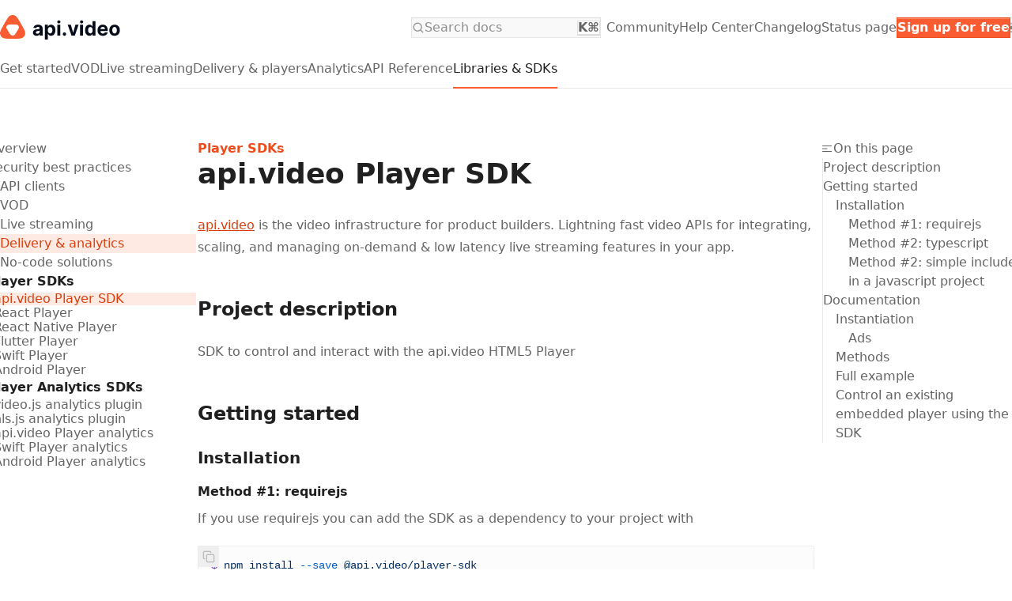

--- FILE ---
content_type: text/html
request_url: https://docs.api.video/sdks/player/apivideo-player-sdk
body_size: 90874
content:
<!DOCTYPE html><html lang="en" data-astro-transition-scope="astro-gipttdt6-1"> <head><meta charset="UTF-8"><meta name="viewport" content="width=device-width"><meta name="generator" content="Doctave"><meta name="description" content="api.video Player SDK api.video is the video infrastructure for product builders. Lightning fast video APIs for integrating, scaling, and managing on-demand &#38;"><link rel="icon" href="https://doctave-assets-prod.s3.eu-central-1.amazonaws.com/assets/80/95/DmF0cnk-eXrzHLJJ87qqh_Jky5eSc0D7vKf44bQoouI/favicon.ico?X-Amz-Algorithm=AWS4-HMAC-SHA256&X-Amz-Content-Sha256=UNSIGNED-PAYLOAD&X-Amz-Credential=AKIA5SVLUIAJXFAOPOU6%2F20260112%2Feu-central-1%2Fs3%2Faws4_request&X-Amz-Date=20260112T000000Z&X-Amz-Expires=604800&X-Amz-Signature=916a7c63cf7c15e104d0021c73138979cf926e4b556c825e9edb6c4a136c8650&X-Amz-SignedHeaders=host&x-id=GetObject"><meta property="og:type" content="article"><meta property="og:image" content="https://og-images.doctave.com/api/og?bg_color=fff5f1&color=ed4c1c&text_color=5a2b1e&logo=https%3A%2F%2Fdoctave-assets-prod.s3.eu-central-1.amazonaws.com%2Fassets%2F80%2F95%2FT547OAnAcVkFAqiWzx4YqvnmcsQOEJb5mpVKbcfYP0E%2Flogo.svg%3FX-Amz-Algorithm%3DAWS4-HMAC-SHA256%26X-Amz-Content-Sha256%3DUNSIGNED-PAYLOAD%26X-Amz-Credential%3DAKIA5SVLUIAJXFAOPOU6%252F20260112%252Feu-central-1%252Fs3%252Faws4_request%26X-Amz-Date%3D20260112T000000Z%26X-Amz-Expires%3D604800%26X-Amz-Signature%3Dec60e5d399a84b7cf207e17730c25ba1ccc1adfe739cdb1f5ba41bf1f387bcf0%26X-Amz-SignedHeaders%3Dhost%26x-id%3DGetObject&title=api.video+documentation&text=api.video+Player+SDK"><meta property="og:description" content="api.video Player SDK api.video is the video infrastructure for product builders. Lightning fast video APIs for integrating, scaling, and managing on-demand &#38;"><meta property="og:title" content="api.video Player SDK"><title>api.video Player SDK · api.video documentation</title><link rel="stylesheet" href="https://cdn.jsdelivr.net/gh/orestbida/cookieconsent@v2.9.1/dist/cookieconsent.css"><link rel="canonical" href="https://docs.api.video/sdks/player/apivideo-player-sdk"><style type="text/css">
.content-cards {
  display: grid;
  grid-template-columns: repeat(auto-fill, minmax(300px, 1fr));
  grid-gap: 2rem;
}

.dark .content-card {
  border: 0.5px solid rgba(255, 255, 255, 0.2);
  background: var(--card-bg-color-dark);
  transition: background-color 0.3s;
  box-shadow: 0px 20px 50px 0px rgba(0, 0, 0, 0.1),
    0px 34px 24px -20px rgba(0, 0, 0, 0.04);
}

.dark .content-card:hover {
  background: rgba(47, 47, 61, 0.2) !important;
}

.content-card {
  padding: 24px !important;
  display: flex;
  flex-direction: column;
  border-radius: 4px;
  background: #fff;
  box-shadow: 0px 34px 24px -20px rgba(65, 79, 110, 0.04),
    0px 20px 50px 0 rgba(59, 43, 92, 0.1);
}

.content-card p {
  padding: 0 !important;
  margin: 0 !important;
}

.content-card > p > img {
  padding: 0 !important;
  margin: 0 !important;
  background-color: #e9dded;
  width: 40px;
  height: 40px;
  border-radius: 2px;
  display: flex;
  justify-content: center;
  align-items: center;
  margin-bottom: 24px !important;
}

.dark .content-card p.content-card-label {
  color: white;
  opacity: 0.7;
}

.content-card p.content-card-label {
  font-size: 18px;
  font-weight: 600;
  text-align: left;
  color: #202d47;
  margin-bottom: 16px !important;
}

.dark .content-card p.content-card-description {
  color: white !important;
  opacity: 0.5 !important;
}

.content-card p.content-card-description {
  padding-bottom: 32px !important;
  opacity: 0.6;
  font-size: 14px;
  text-align: left;
  color: #414f6e;
  flex: 1;
}

.content-card-link {
  font-size: 12px !important;
  font-weight: 700 !important;
  text-align: left;
  color: #642180 !important;
  margin-bottom: 0px;
  text-transform: uppercase;
  text-decoration: none !important;
}

.dark .content-card-link {
  color: rgba(255, 255, 255, 0.7) !important;
}


html.dark .dark-light-image .light {
  display: none;
}

html:not(.dark) .dark-light-image .dark {
  display: none;
}
.hero h1 {
  text-align: left;
  max-width: 100%;
  margin-left: auto;
  margin-right: auto;
  color: var(--AV_Primary_Blue_Dark, #202d47) !important;
  font-size: 34px;
  font-style: normal;
  font-weight: 600;
  line-height: normal;
  letter-spacing: -0.68px;
}

.hero h1 em {
  display: block;
  color: var(--AV_Primary_Blue_06, rgba(65, 79, 110, 0.6));
  font-size: 34px;
  font-style: normal;
  font-weight: 300;
  line-height: normal;
  letter-spacing: -0.68px;
}

.dark .hero h1 {
    color: white !important;
}

.dark .hero h1 em {
    opacity: 0.7
}
.product-cards {
  display: grid;
  grid-template-columns: repeat(auto-fit, minmax(220px, 1fr));
  grid-gap: 2rem;
}

.product-grid-item {
  box-shadow: 0px 20px 50px 0px rgba(59, 43, 92, 0.1),
    0px 34px 24px -20px rgba(65, 79, 110, 0.04);
  border-radius: 4px;
  overflow: hidden;
  display: flex;
  flex-direction: column;
}

.dark .product-grid-item {
  border: 0.5px solid rgba(255, 255, 255, 0.2);
  background: var(--card-bg-color-dark);
  box-shadow: 0px 20px 50px 0px rgba(0, 0, 0, 0.1),
    0px 34px 24px -20px rgba(0, 0, 0, 0.1);
}

.product-grid-item-header * {
  margin: 0 !important;
  color: #fff !important;
}

.product-grid-item-header p {
  font-weight: 200 !important;
}

.product-grid-item-header h3 {
  color: #fff;
  font-size: 30px !important;
  font-style: normal !important;
  font-weight: 700 !important;
  line-height: normal !important;
  letter-spacing: -0.6px !important;
}

.product-grid-item-header {
  padding-left: 2rem;
  padding-right: 2rem;
  padding-top: 5.5rem;
  padding-bottom: 2rem;
}

.product-grid-item-header.Video {
  background: linear-gradient(215deg, #fa5b30 -5.18%, #f7b500 179.35%);
}

.product-grid-item-header.Live {
  background: var(
    --AV_urp_icon,
    linear-gradient(76deg, #642180 -24.15%, #af2a72 93.03%)
  );
}

.product-grid-item-header.Delivery {
  background: var(
    --AV_BG_Gradient,
    radial-gradient(
      204.77% 98.38% at 87.15% 25.85%,
      rgba(78, 178, 221, 0.18) 0%,
      rgba(42, 124, 159, 0) 100%
    ),
    linear-gradient(
      0deg,
      rgba(109, 27, 132, 0.4) -16.17%,
      rgba(109, 27, 132, 0) 84.97%
    ),
    #46396c
  );
}

.product-grid-item-body {
  padding: 2rem;
  padding-bottom: 0;
  display: flex;
  flex-direction: column;
  justify-content: space-between;
  height: 100%;
}

.dark .product-grid-item-body-description p {
    color: #FFF;
    opacity: 0.6;
}

.product-grid-item-body-description p {
  flex: 1;
  opacity: 0.6;
  color: var(--AV_Primary_Blue, #414f6e);
  font-family: Inter;
  font-size: 14px;
  font-style: normal;
  font-weight: 400;
  line-height: 140%; /* 19.6px */
}

.product-grid-item-body p a {
  color: var(--AV_Primary_Orange, #fa5b30);
  text-align: center;
  font-family: Inter;
  font-size: 14px;
  font-style: normal;
  font-weight: 700 !important;
  line-height: 14px; /* 100% */
  letter-spacing: -0.28px;

  display: inline-block;
  border-radius: 4px;

  background: rgb(250, 91, 48, 0.2);
  padding-left: 1rem;
  padding-right: 1rem;
  padding-top: 0.5rem;
  padding-bottom: 0.5rem;
  text-decoration: none !important;
}

.dark .product-grid-item-body p a {
    color: #FFF !important;
    background: rgba(255, 255, 255, 0.15);
}

.product-grid-item-body a:hover {
  background: rgb(250, 91, 48, 0.3);
}

.quick-links {
  display: grid;
  grid-template-columns: repeat(auto-fit, minmax(220px, 1fr));
  grid-gap: 2rem;
  margin-bottom: 2em;
}

.dark .quick-links-item { 
    border: 0.5px solid rgba(255, 255, 255, 0.20);
    background: var(--card-bg-color-dark);
    box-shadow: 0px 20px 50px 0px rgba(0, 0, 0, 0.10), 0px 34px 24px -20px rgba(0, 0, 0, 0.04);
}

.quick-links-item {
  border-radius: 4px;
  background: #fff;
  box-shadow: 0px 20px 50px 0px rgba(59, 43, 92, 0.1),
    0px 34px 24px -20px rgba(65, 79, 110, 0.04);
  padding: 0 24px;
}

.dark .quick-links-item h4 {
    color: rgba(255, 255, 255, 0.70) !important;

}

.quick-links-item h4 {
  color: var(--AV_Primary_Blue_Dark, #202d47) !important;
  font-size: 18px !important;
  font-weight: 700 !important;
  line-height: 18px !important;
}

.quick-links-item .color-rectancle {
  width: 24px;
  height: 4px;
  flex-shrink: 0;
  margin: 20px 0;
}

.quick-links-item.getting-started .color-rectancle {
  background: var(
    --AV_urp_icon,
    linear-gradient(76deg, #642180 -24.15%, #af2a72 93.03%)
  );
}

.quick-links-item.sdks .color-rectancle {
  background: var(
    --AV_CTA,
    linear-gradient(92deg, #fa5b30 5.21%, #f7b500 186.04%)
  );
}

.quick-links-item.resources .color-rectancle {
  background: linear-gradient(90deg, #414f6e 0%, #2773aa 100%);
}

.dark .quick-links-item > p {
    border-top: 1px solid rgba(255,255,255,0.1) !important;  
}

.quick-links-item > p {
  border-top: 1px solid #efefef !important;
  padding-top: 18px !important;
}

.dark .quick-links-item > p > a.quick-links-item-line { 
    color: rgba(255, 255, 255, 0.50) !important;

}

.quick-links-item > p > a.quick-links-item-line {
  display: flex !important;
  gap: 16px !important;
  align-items: center !important;
  font-size: 14px;

  text-decoration: none !important;
  color: var(--AV_Primary_Blue, #414f6e) !important;
}

.quick-links-item a.quick-links-item-line img {
  width: 24px !important;
  height: 24px !important;
  margin: 0 !important;
  padding: 0 !important;
}

.support-cards {
    display: flex;
  flex-direction: column;
  gap: 24px;
}

@media (min-width: 767px) {
  .support-cards {
    flex-direction: row;
    gap: 56px;
  }
}

.dark .support-cards .support-card {
  border: 0.5px solid rgba(255, 255, 255, 0.2);
  background: var(--card-bg-color-dark);
  box-shadow: 0px 20px 50px 0px rgba(0, 0, 0, 0.1),
    0px 34px 24px -20px rgba(0, 0, 0, 0.04);
}

.support-cards .support-card {
  flex: 1;
  display: flex;
  gap: 22px;
  align-items: center;
  flex-direction: row;
  border-radius: 4px;
  background: #fff;
  box-shadow: 0px 20px 50px 0px rgba(59, 43, 92, 0.1);
  padding: 0 24px;
  color: var(--AV_Primary_Blue, #414f6e) !important;
  font-size: 18px !important;
  font-style: normal !important;
  text-decoration: none !important;
  font-weight: 600 !important;
  line-height: 18px !important; /* 100% */
  letter-spacing: -0.36px !important;
}

.dark .support-card p.support-card-label {
  color: rgba(255, 255, 255, 0.5) !important;
}

.support-card p.support-card-label {
  flex: 1;
}

.support-card img {
  width: 56px !important;
  height: 56px !important;
  padding: 0 !important;
  margin: 0 !important;
}

.support-card .arrow img {
  width: 26px !important;
  height: 26px !important;
}

.view-on-github-button {
    display: inline-flex;
    align-items: center;
    gap: 0.2rem;
    background-color: #EFE9F2;
    margin: 0 !important;
    padding: 0 1rem 0 0.5rem !important;
    height: 2rem !important;
    border-radius: 0.5rem;
    text-decoration: none !important;
}

.view-on-github-button span {
    color: #814B97 !important;
    font-size: 1rem !important;
    font-family: sans-serif !important;
    font-weight: 600 !important;
}

.view-on-github-button img {
    height: 2rem !important;
    margin: 0 !important;
    padding: 0rem !important;
}
:root {
  --AV_Primary_Blue_06: #414F6E99
  --AV_Primary_Blue: #414F6E
  --AV_BG_Gradient: #46396C
  --AV_Primary_Blue_Dark: #FF2D47
}

@font-face {
  font-family: Inter;
  src: url("https://doctave-assets-prod.s3.eu-central-1.amazonaws.com/assets/80/95/uajl4hOXdmW-KlbbZpRaFsaG2j2YYa8eeFEyLPFUleo/Inter-VariableFont_slnt%2Cwght.ttf?X-Amz-Algorithm=AWS4-HMAC-SHA256&X-Amz-Content-Sha256=UNSIGNED-PAYLOAD&X-Amz-Credential=AKIA5SVLUIAJXFAOPOU6%2F20260112%2Feu-central-1%2Fs3%2Faws4_request&X-Amz-Date=20260112T000000Z&X-Amz-Expires=604800&X-Amz-Signature=06d5b46e4a5d691a858eea2671f0202dbaaf44de7dc07d23c96cff140b121927&X-Amz-SignedHeaders=host&x-id=GetObject");
}

@font-face {
  font-family: JetBrains Mono;
  src: url("https://doctave-assets-prod.s3.eu-central-1.amazonaws.com/assets/80/95/ZioZbVjxGDvy13QottUoP-P0UWGrAhvqQDa8mOXKwBY/JetBrainsMono%5Bwght%5D.ttf?X-Amz-Algorithm=AWS4-HMAC-SHA256&X-Amz-Content-Sha256=UNSIGNED-PAYLOAD&X-Amz-Credential=AKIA5SVLUIAJXFAOPOU6%2F20260112%2Feu-central-1%2Fs3%2Faws4_request&X-Amz-Date=20260112T000000Z&X-Amz-Expires=604800&X-Amz-Signature=e43d088370125930c05a69fabacf3e0a5f3723b4dbd6e8c1b3382e62cf232776&X-Amz-SignedHeaders=host&x-id=GetObject");
}

:root {
  --card-bg-color-dark: #09070d30;
}


.callout {
  margin-top: 0.5rem;
  margin-bottom: 0.5rem;
  border-left: solid 2px;
  border-radius: 0px 8px 8px 0px;
  padding-top: 0.1rem;
  padding-bottom: 0.1rem;
  padding-left: 1.5rem;
  padding-right: 1.5rem;
}

.callout.callout-cta {
  border-color: #fa5b30;
  background: rgba(250, 91, 48, 0.05);
}

.callout.callout-info {
  border-color: #0ea5e9;
  background: rgb(125, 211, 252, 0.2);
}

.callout.callout-success {
  border-color: #10b981;
  background: rgb(187, 247, 208, 0.2);
}

.callout.callout-error {
  border-color: #f43f5e;
  background: rgb(254, 205, 211, 0.2);
}

.callout.callout-warning {
  border-color: #f59e0b;
  background: rgb(253, 230, 138, 0.2);
}

.custom-api-video-button {
  align-items: center;
  background-clip: padding-box;
  background-color: #fa6400;
  border: 1px solid transparent;
  border-radius: 0.25rem;
  box-shadow: rgba(0, 0, 0, 0.02) 0 1px 3px 0;
  box-sizing: border-box;
  color: #fff !important;
  cursor: pointer;
  display: inline-flex;
  font-family: system-ui, -apple-system, system-ui, Helvetica Neue, Helvetica,
    Arial, sans-serif;
  font-size: 16px;
  font-weight: 600;
  justify-content: center;
  line-height: 1.25;
  margin: 0;
  min-height: 3rem;
  padding: calc(0.875rem - 1px) calc(1.5rem - 1px);
  position: relative;
  text-decoration: none;
  transition: all 250ms;
  user-select: none;
  -webkit-user-select: none;
  touch-action: manipulation;
  vertical-align: baseline;
  width: auto;
}

.custom-api-video-button:hover,
.custom-api-video-button:focus {
  background-color: #fb8332;
  box-shadow: rgba(0, 0, 0, 0.1) 0 4px 12px;
}

.custom-api-video-button:hover {
  transform: translateY(-1px);
}

.custom-api-video-button:active {
  background-color: #c85000;
  box-shadow: rgba(0, 0, 0, 0.06) 0 2px 4px;
  transform: translateY(0);
}

.codetabs.outer {
  max-width: 100%;
  overflow: auto;
  width: 100%;
  background-color: var(--doctave-theme-content-bg-main);
  border-radius: 7px;
  padding: 5px;
}

.codetabs.inner {
  display: grid;
  grid-auto-columns: 1fr;
}

.codetabs.inner label {
  text-align: center;
  grid-row: 1;
  display: block;
  padding: 0px 10px 0px 10px;
  margin-bottom: 5px;
  opacity: 70%;
}

.codetabs.inner label > p {
  line-height: 0;
  font-size: 12px;
}

.codetabs.inner label:hover {
  border-bottom: 2px solid var(--doctave-theme-content-bg-secondary);
  cursor: pointer;
}

.dark .codetabs.inner label:hover {
  border-bottom: 2px solid var(--doctave-theme-content-bg-secondary-dark);
}

.codetabs.inner input:checked + label {
  opacity: 100%;
  border-bottom: 2px solid var(--doctave-theme-main) !important;
}

.codetabs.inner input {
  display: none;
}

.codetabs.inner input:checked + label + pre {
  display: block;
  grid-column-start: span 12;
}

.codetabs.inner pre {
  grid-row: 2;
  display: none;
  margin: 0 !important;
}

/* ------------ hagrid  ------------ */

.hagrid {
  margin: auto;
  width: 100%;
  display: grid;
  grid-template-columns: repeat(auto-fit, minmax(320px, 0fr));
  grid-gap: 2rem;
}


.hagrid p {
  display: none;
}


.hagrid-item {
  color: black !important;
  text-decoration: none !important;
  display: flex;
  align-items: center;
  flex: 40%;
  border: 1px solid var(--doctave-theme-content-bg-secondary);
  border-radius: 4px;
  box-shadow: rgba(149, 157, 165, 0.2) 0px 8px 24px;
}

.dark .hagrid-item {
  border: 0.5px solid rgba(255, 255, 255, 0.20) !important;
  background: var(--card-bg-color-dark) !important;
  transition: background-color 0.3s;
  box-shadow: 0px 20px 50px 0px rgba(0, 0, 0, 0.10), 0px 34px 24px -20px rgba(0, 0, 0, 0.04) !important;
}


.dark .hagrid-item:hover {
  background: rgba(47, 47, 61, 0.2) !important;
  border-color: var(--doctave-theme-main);
}

.hagrid-item:hover {
  border-color: var(--doctave-theme-main);
}

.hagrid-item-left {
  padding: 0 20px;
}

.hagrid-item-left img {
  max-height: 2rem;
}

.hagrid-item .hagrid-item-title {
  opacity: 60%;
  font-size: 16px;
  font-weight: 600;
  line-height: 15px;
}

.hagrid-item-title a {
  color: black !important;
  text-decoration: none !important;
}

.hagrid-item:hover .hagrid-item-title {
  opacity: 80% !important;
}

.hagrid-item-subtitle {
  font-size: 12px;
  opacity: 60%;
}

.hagrid-item:hover .hagrid-item-subtitle {
  opacity: 80%;
}

.hagrid-item-subtitle a {
  color: black !important;
  text-decoration: none !important;
}

.dark .hagrid-item-title a, .dark .hagrid-item-subtitle a {
  color: white !important;
}

.link-cards {
  display: grid;
  grid-template-columns: repeat(auto-fit, minmax(220px, 1fr));
  grid-gap: 2rem;
}

.link-card {
  box-shadow: rgba(0, 0, 0, 0.1) 0px 4px 12px;
  border-radius: 4px;
  overflow: hidden;
}

.link-card-header * {
  margin: 0 !important;
  color: black !important;
  box-shadow: 0px 34px 24px -20px rgba(65, 79, 110, 0.04),
    0px 20px 50px 0 rgba(59, 43, 92, 0.1);
}

.link-card-header p {
  font-weight: 200 !important;
}

.link-card-header {
  color: black;
  padding-left: 2rem;
  padding-right: 2rem;
  padding-top: 5.5rem;
  padding-bottom: 2rem;
}

.dark .link-card-header * {
  color: white !important;
}

.link-card-header-icon {
  background-color: #e9dded;
  width: 40px;
  height: 40px;
  border-radius: 2px;
  display: flex;
  justify-content: center;
  align-items: center;
  margin-bottom: 16px;
}

.link-card-button {
  font-size: 12px;
  font-weight: 700;
  text-align: left;
  color: #642180;
  margin-bottom: 0px;
}

.link-card-body {
  padding: 2rem;
}

.link-card-body p {
  font-size: 14px;
  margin: 0 !important;
}

.link-card-body a {
  display: inline-block;
  border-radius: 4px;
  margin-top: 0.5rem;
  background: rgb(250, 91, 48, 0.2);
  padding-left: 1rem;
  padding-right: 1rem;
  padding-top: 0.5rem;
  padding-bottom: 0.5rem;
  text-decoration: none !important;
}

.link-card-body a:hover {
  background: rgb(250, 91, 48, 0.3);
}

.quick-links {
  display: grid;
  grid-template-columns: repeat(auto-fit, minmax(220px, 1fr));
  grid-gap: 2rem;
}

.quick-link-table {
  background-color: #fff;
  transition-property: background-color;
  transition-timing-function: cubic-bezier(0.4, 0, 0.2, 1);
  transition-duration: 150ms;
}

.quick-link-table :hover {
  background-color: #d9dce233;
}

.quick-link-table-item-header {
  font-size: 14px;
  font-weight: 600;
  text-align: left;
  color: #202d47;
}

.content-markdown {
  padding-left: 0 !important;
  padding-right: 0 !important;
  max-width: 100% !important;  
  font-family: "Inter" !important;
}

@media (min-width: 768px) {
  .content-markdown {
    padding-left: 80px !important;
  }
  
}

@media (min-width: 1024px) {
  #page-content > div > div > div:has(.no-toc) {
    --max-width-sm: auto !important;
    padding-left: 40px !important;
  }
}


@media (min-width: 1280px) {
  #page-content > div > div > div:has(.no-toc) {
    padding-left: 80px !important;
  }

  #page-content > div > div:has(.no-toc) {
    width: auto !important;
  }  
}

.section-header hr {
  border-top: 1px dashed var(--doctave-theme-content-bg-secondary);
}

.dark .section-header hr {
  border-top: 1px dashed white !important;
  opacity: 0.6 !important;
}

.section-header h3 {
  color: var(--AV_Primary_Blue_06, rgba(65, 79, 110, 0.60)) !important;
  font-family: JetBrains Mono, sans-serif;
  text-transform: uppercase;
  font-size: 16px !important;
  margin-bottom: 24px !important;
}

.section-header h2 {
  font-size: 34px !important;
  line-height: 34px !important;
  font-weight: 500 !important;
}

.dark p {
  color: rgba(255, 255, 255, 0.70);
}

.landing-page-card {
  border: 1px solid var(--gray-4);
  color: var(--gray-10);
  overflow: hidden;
  border-radius: var(--radius-5);
  box-shadow: 0px 20px 50px 0px rgba(59, 43, 92, 0.1), 0px 34px 24px -20px rgba(65, 79, 110, 0.04);
}

.landing-page-card.Video .landing-page-card-header {
  background: linear-gradient(76deg, #FA5B30 -24.15%, #F7B500 93.03%);
}

.landing-page-card.Live .landing-page-card-header {
  background: linear-gradient(76deg, #D71D76 -24.15%, #FA9130 93.03%);
}

.landing-page-card.Delivery .landing-page-card-header {
  background: linear-gradient(76deg, #642180 -24.15%, #AF2A72 93.03%);
}

.landing-page-card.Analytics .landing-page-card-header {
  background: linear-gradient(76deg, #186EB0 -24.15%, #3BC8F4 93.03%);
}

.landing-page-card-header {
  height: 12rem;
  background: linear-gradient(215deg, #fa5b30 -5.18%, #f7b500 179.35%);
  color: var(--accent-contrast);

  display: flex;
  flex-direction: column;
  justify-content: end;

  border-radius: 0 !important;
}

.landing-page-card-header-title {
  font-weight: 700;
  font-size: 20pt;
}

.landing-page-card-header > p {
  margin: 0 !important;
}

/* ----------------------------- */

.landing-page-list {
  border: 1px solid var(--gray-4);
  color: var(--gray-10);
  overflow: hidden;
  border-radius: var(--radius-5);
  box-shadow: 0px 20px 50px 0px rgba(59, 43, 92, 0.1), 0px 34px 24px -20px rgba(65, 79, 110, 0.04);
}

div.landing-page-list-header {
  font-weight: 800;
  color: var(--gray-12);
  position: relative;
  padding-top: var(--padding-3) !important;
  padding-left: var(--padding-3) !important;
  padding-right: var(--padding-3) !important;
}

.landing-page-list-header::before {
  content: '';
  height: 3px;
  width: 1.5rem;
  position: absolute;
  left: var(--padding-3);
  bottom: var(--padding-0);
  background-color: var(--accent-10);
}

.landing-page-list-body div p {
  margin-top: 0px;
  margin-bottom: 0px;
  width: 100%;
  padding-top: 0.8rem;
}

.landing-page-list-body div p:not(:last-child) {
  padding-bottom: 0.8rem;
}

.landing-page-list-body div p {
  border-top: 1px solid var(--gray-4);
}

.landing-page-list-body p a {
  color: var(--gray-10);
  font-size: 14px;
  text-decoration: none;
}

/* ----------------------------- */

.api-video-card {
  color: var(--gray-10);
  overflow: hidden;
  border-radius: var(--radius-2);
  box-shadow: 0px 20px 50px 0px rgba(59, 43, 92, 0.1), 0px 34px 24px -20px rgba(65, 79, 110, 0.04);
}
</style><script type="text/plain" data-cookiecategory="analytics-category" defer async src="https://www.googletagmanager.com/gtag/js?id=GTM-NC4TPXL"></script> <script type="text/plain" defer data-cookiecategory="analytics-category">(function(){const gaTrackingCode = "GTM-NC4TPXL";

  window.dataLayer = window.dataLayer || [];
  function gtag() {
    dataLayer.push(arguments);
  }
  gtag("js", new Date());

  gtag("config", gaTrackingCode, { send_page_view: false });
  gtag("event", "page_view", { page_location: window.location.href });
})();</script><script async defer data-cookiecategory="analytics-category" type="text/plain">(function(){const msClarityCode = "8jzioauho0";

  (function (c, l, a, r, i, t, y) {
    c[a] =
      c[a] ||
      function () {
        (c[a].q = c[a].q || []).push(arguments);
      };
    t = l.createElement(r);
    t.async = 1;
    t.src = "https://www.clarity.ms/tag/" + i;
    y = l.getElementsByTagName(r)[0];
    y.parentNode.insertBefore(t, y);
  })(window, document, "clarity", "script", msClarityCode);
})();</script><script data-cookiecategory="analytics-category" type="text/plain" id="hs-script-loader" async defer src="//js-eu1.hs-scripts.com/5893803.js"></script><script data-cookiecategory="functional-category" type="text/plain" defer>(function(){const intercomAppId = "lpr62vj5";

  window.intercomSettings = {
    api_base: "https://api-iam.intercom.io",
    app_id: intercomAppId,
  };
})();</script> <script data-cookiecategory="functional-category" type="text/plain" defer>(function(){const intercomAppId = "lpr62vj5";

  (function () {
    var w = window;

    var d = document;
    var i = function () {
      i.c(arguments);
    };
    i.q = [];
    i.c = function (args) {
      i.q.push(args);
    };
    w.Intercom = i;
    var l = function () {
      var s = d.createElement("script");
      s.type = "text/javascript";
      s.async = true;
      s.src = `https://widget.intercom.io/widget/${intercomAppId}`;
      var x = d.getElementsByTagName("script")[0];
      x.parentNode.insertBefore(s, x);
    };
    if (document.readyState === "complete") {
      l();
    } else if (w.attachEvent) {
      w.attachEvent("onload", l);
    } else {
      w.addEventListener("load", l, false);
    }
  })();
})();</script><script defer data-domain="docs.api.video" src="https://plausible.io/js/script.outbound-links.js"></script><link rel="stylesheet" href="https://cdn.jsdelivr.net/npm/katex@0.16.10/dist/katex.min.css" integrity="sha384-wcIxkf4k558AjM3Yz3BBFQUbk/zgIYC2R0QpeeYb+TwlBVMrlgLqwRjRtGZiK7ww" crossorigin="anonymous"><!-- The loading of KaTeX is deferred to speed up page rendering --><script defer src="https://cdn.jsdelivr.net/npm/katex@0.16.10/dist/katex.min.js" integrity="sha384-hIoBPJpTUs74ddyc4bFZSM1TVlQDA60VBbJS0oA934VSz82sBx1X7kSx2ATBDIyd" crossorigin="anonymous"></script><!-- To automatically render math in text elements, include the auto-render extension: --><script defer src="https://cdn.jsdelivr.net/npm/katex@0.16.10/dist/contrib/auto-render.min.js" integrity="sha384-43gviWU0YVjaDtb/GhzOouOXtZMP/7XUzwPTstBeZFe/+rCMvRwr4yROQP43s0Xk" crossorigin="anonymous" onload="renderMathInElement(document.body);"></script><script lang="ts">(function(){const colorMode = "auto";

  if (colorMode === "light") {
    document.querySelector("html").classList.remove("dark");
    document.addEventListener("astro:after-swap", () => {
      document.querySelector("html").classList.remove("dark");
    });
  } else if (colorMode === "dark") {
    document.querySelector("html").classList.add("dark");
    document.addEventListener("astro:after-swap", () => {
      document.querySelector("html").classList.add("dark");
    });
  } else if (colorMode === "auto") {
    const applyDarkMode = () => {
      if (
        localStorage.theme === "dark" ||
        (localStorage.theme === "auto" &&
          window.matchMedia("(prefers-color-scheme: dark)").matches) ||
        (!("theme" in localStorage) &&
          window.matchMedia("(prefers-color-scheme: dark)").matches)
      ) {
        document.documentElement.classList.add("dark");
      } else {
        document.documentElement.classList.remove("dark");
      }
    };

    applyDarkMode();
    document.addEventListener("astro:after-swap", () => {
      applyDarkMode();
    });
  }
})();</script><meta name="astro-view-transitions-enabled" content="true"><meta name="astro-view-transitions-fallback" content="animate"><link rel="stylesheet" href="/_astro/styles.QKIvXucr.css"><style is:global>:root {
  --color-background: #fff;
}
:root {
  --gold-1: #fefcfb;
  --gold-2: #fff5f1;
  --gold-3: #ffeae3;
  --gold-4: #ffd8cc;
  --gold-5: #ffc9b8;
  --gold-6: #ffb9a3;
  --gold-7: #ffa48b;
  --gold-8: #f68a6e;
  --gold-9: #fa5b30;
  --gold-10: #ed4c1c;
  --gold-11: #d93f0d;
  --gold-12: #5a2b1e;

  --gold-a1: #c0400004;
  --gold-a2: #ff49000e;
  --gold-a3: #ff40001c;
  --gold-a4: #ff3c0033;
  --gold-a5: #ff3e0047;
  --gold-a6: #ff3d005c;
  --gold-a7: #ff370074;
  --gold-a8: #f0320091;
  --gold-a9: #f93500cf;
  --gold-a10: #eb3600e3;
  --gold-a11: #d73500f2;
  --gold-a12: #440f00e1;

  --gold-contrast: #fff;
  --gold-surface: #fff3eecc;
  --gold-indicator: #fa5b30;
  --gold-track: #fa5b30;
}

@supports (color: color(display-p3 1 1 1)) {
  @media (color-gamut: p3) {
    :root {
      --gold-1: oklch(99.2% 0.003 35.64);
      --gold-2: oklch(97.9% 0.015 35.64);
      --gold-3: oklch(95.7% 0.037 35.64);
      --gold-4: oklch(92.1% 0.081 35.64);
      --gold-5: oklch(89.1% 0.107 35.64);
      --gold-6: oklch(85.7% 0.112 35.64);
      --gold-7: oklch(80.5% 0.116 35.64);
      --gold-8: oklch(74.5% 0.138 35.64);
      --gold-9: oklch(67.7% 0.202 35.64);
      --gold-10: oklch(63.8% 0.206 35.64);
      --gold-11: oklch(58.9% 0.198 35.64);
      --gold-12: oklch(35% 0.074 35.64);

      --gold-a1: color(display-p3 0.757 0.267 0.024 / 0.016);
      --gold-a2: color(display-p3 0.847 0.231 0.004 / 0.051);
      --gold-a3: color(display-p3 0.855 0.263 0.004 / 0.106);
      --gold-a4: color(display-p3 0.878 0.231 0.008 / 0.193);
      --gold-a5: color(display-p3 0.886 0.239 0.004 / 0.267);
      --gold-a6: color(display-p3 0.875 0.243 0.004 / 0.346);
      --gold-a7: color(display-p3 0.882 0.22 0.004 / 0.436);
      --gold-a8: color(display-p3 0.835 0.196 0 / 0.546);
      --gold-a9: color(display-p3 0.878 0.2 0 / 0.75);
      --gold-a10: color(display-p3 0.827 0.188 0 / 0.808);
      --gold-a11: color(display-p3 0.745 0.173 0 / 0.851);
      --gold-a12: color(display-p3 0.231 0.055 0 / 0.871);

      --gold-contrast: #fff;
      --gold-surface: color(display-p3 1 0.953 0.937 / 0.8);
      --gold-indicator: oklch(67.7% 0.202 35.64);
      --gold-track: oklch(67.7% 0.202 35.64);
    }
  }
}
:root {
  --gray-1: #fcfcfc;
  --gray-2: #f9f9f9;
  --gray-3: #efefef;
  --gray-4: #e8e8e8;
  --gray-5: #e0e0e0;
  --gray-6: #d9d9d9;
  --gray-7: #cecece;
  --gray-8: #bbb;
  --gray-9: #8d8d8d;
  --gray-10: #838383;
  --gray-11: #646464;
  --gray-12: #202020;

  --gray-a1: #00000003;
  --gray-a2: #00000006;
  --gray-a3: #00000010;
  --gray-a4: #00000017;
  --gray-a5: #0000001f;
  --gray-a6: #00000026;
  --gray-a7: #00000031;
  --gray-a8: #00000044;
  --gray-a9: #00000072;
  --gray-a10: #0000007c;
  --gray-a11: #0000009b;
  --gray-a12: #000000df;

  --gray-contrast: #fff;
  --gray-surface: #ffffffcc;
  --gray-indicator: #8d8d8d;
  --gray-track: #8d8d8d;
}

@supports (color: color(display-p3 1 1 1)) {
  @media (color-gamut: p3) {
    :root {
      --gray-1: oklch(99.1% 0 0);
      --gray-2: oklch(98.1% 0 0);
      --gray-3: oklch(95.4% 0 0);
      --gray-4: oklch(93% 0 0);
      --gray-5: oklch(90.8% 0 0);
      --gray-6: oklch(88.4% 0 0);
      --gray-7: oklch(85.1% 0 0);
      --gray-8: oklch(79.1% 0 0);
      --gray-9: oklch(64.3% 0 0);
      --gray-10: oklch(60.8% 0 0);
      --gray-11: oklch(50.3% 0 0);
      --gray-12: oklch(24.3% 0 0);

      --gray-a1: color(display-p3 0 0 0 / 0.012);
      --gray-a2: color(display-p3 0 0 0 / 0.024);
      --gray-a3: color(display-p3 0 0 0 / 0.063);
      --gray-a4: color(display-p3 0 0 0 / 0.09);
      --gray-a5: color(display-p3 0 0 0 / 0.122);
      --gray-a6: color(display-p3 0 0 0 / 0.149);
      --gray-a7: color(display-p3 0 0 0 / 0.192);
      --gray-a8: color(display-p3 0 0 0 / 0.267);
      --gray-a9: color(display-p3 0 0 0 / 0.447);
      --gray-a10: color(display-p3 0 0 0 / 0.486);
      --gray-a11: color(display-p3 0 0 0 / 0.608);
      --gray-a12: color(display-p3 0 0 0 / 0.875);

      --gray-contrast: #fff;
      --gray-surface: color(display-p3 1 1 1 / 80%);
      --gray-indicator: oklch(64.3% 0 0);
      --gray-track: oklch(64.3% 0 0);
    }
  }
}
.dark {
  --color-background: #111;
}
.dark {
  --gold-1: #160f0d;
  --gold-2: #1f1512;
  --gold-3: #39180f;
  --gold-4: #4f1506;
  --gold-5: #5f1c0a;
  --gold-6: #6f2917;
  --gold-7: #883a25;
  --gold-8: #af4b31;
  --gold-9: #fa5b30;
  --gold-10: #ec4e20;
  --gold-11: #ff9372;
  --gold-12: #ffd5c9;

  --gold-a1: #e6000006;
  --gold-a2: #ff55220f;
  --gold-a3: #ff3b062b;
  --gold-a4: #fd200043;
  --gold-a5: #fe330054;
  --gold-a6: #ff4e2165;
  --gold-a7: #ff633980;
  --gold-a8: #fe6841aa;
  --gold-a9: #ff5d31fa;
  --gold-a10: #ff5422eb;
  --gold-a11: #ff9372;
  --gold-a12: #ffd5c9;

  --gold-contrast: #fff;
  --gold-surface: #2d191380;
  --gold-indicator: #fa5b30;
  --gold-track: #fa5b30;
}

@supports (color: color(display-p3 1 1 1)) {
  @media (color-gamut: p3) {
    .dark {
      --gold-1: oklch(17.8% 0.012 35.64);
      --gold-2: oklch(20.6% 0.018 35.64);
      --gold-3: oklch(25.4% 0.055 35.64);
      --gold-4: oklch(29.1% 0.091 35.64);
      --gold-5: oklch(33.2% 0.101 35.64);
      --gold-6: oklch(38.2% 0.104 35.64);
      --gold-7: oklch(44.9% 0.112 35.64);
      --gold-8: oklch(53.8% 0.138 35.64);
      --gold-9: oklch(67.7% 0.202 35.64);
      --gold-10: oklch(63.8% 0.202 35.64);
      --gold-11: oklch(78.8% 0.179 35.64);
      --gold-12: oklch(90.6% 0.051 35.64);

      --gold-a1: color(display-p3 0.992 0 0 / 0.017);
      --gold-a2: color(display-p3 0.992 0.376 0.224 / 0.051);
      --gold-a3: color(display-p3 0.996 0.302 0.067 / 0.152);
      --gold-a4: color(display-p3 1 0.204 0 / 0.232);
      --gold-a5: color(display-p3 1 0.282 0.067 / 0.295);
      --gold-a6: color(display-p3 1 0.373 0.2 / 0.362);
      --gold-a7: color(display-p3 1 0.463 0.29 / 0.458);
      --gold-a8: color(display-p3 0.996 0.475 0.322 / 0.614);
      --gold-a9: color(display-p3 0.996 0.435 0.271 / 0.904);
      --gold-a10: color(display-p3 1 0.404 0.224 / 0.845);
      --gold-a11: color(display-p3 1 0.631 0.502 / 0.937);
      --gold-a12: color(display-p3 1 0.867 0.82 / 0.971);

      --gold-contrast: #fff;
      --gold-surface: color(display-p3 0.157 0.094 0.071 / 0.5);
      --gold-indicator: oklch(67.7% 0.202 35.64);
      --gold-track: oklch(67.7% 0.202 35.64);
    }
  }
}
.dark {
  --gray-1: #111;
  --gray-2: #191919;
  --gray-3: #222;
  --gray-4: #2a2a2a;
  --gray-5: #313131;
  --gray-6: #3a3a3a;
  --gray-7: #484848;
  --gray-8: #606060;
  --gray-9: #6e6e6e;
  --gray-10: #7b7b7b;
  --gray-11: #b4b4b4;
  --gray-12: #eee;

  --gray-a1: #00000000;
  --gray-a2: #ffffff09;
  --gray-a3: #ffffff12;
  --gray-a4: #ffffff1b;
  --gray-a5: #ffffff22;
  --gray-a6: #ffffff2c;
  --gray-a7: #ffffff3b;
  --gray-a8: #ffffff55;
  --gray-a9: #ffffff64;
  --gray-a10: #ffffff72;
  --gray-a11: #ffffffaf;
  --gray-a12: #ffffffed;

  --gray-contrast: #fff;
  --gray-surface: rgba(0, 0, 0, 0.05);
  --gray-indicator: #6e6e6e;
  --gray-track: #6e6e6e;
}

@supports (color: color(display-p3 1 1 1)) {
  @media (color-gamut: p3) {
    .dark {
      --gray-1: oklch(17.8% 0 0);
      --gray-2: oklch(21.3% 0 0);
      --gray-3: oklch(25.4% 0 0);
      --gray-4: oklch(28.3% 0 0);
      --gray-5: oklch(31.3% 0 0);
      --gray-6: oklch(34.9% 0 0);
      --gray-7: oklch(40.2% 0 0);
      --gray-8: oklch(48.8% 0 0);
      --gray-9: oklch(53.8% 0 0);
      --gray-10: oklch(58.4% 0 0);
      --gray-11: oklch(77% 0 0);
      --gray-12: oklch(94.9% 0 0);

      --gray-a1: color(display-p3 0 0 0 / 0);
      --gray-a2: color(display-p3 1 1 1 / 0.034);
      --gray-a3: color(display-p3 1 1 1 / 0.071);
      --gray-a4: color(display-p3 1 1 1 / 0.105);
      --gray-a5: color(display-p3 1 1 1 / 0.134);
      --gray-a6: color(display-p3 1 1 1 / 0.172);
      --gray-a7: color(display-p3 1 1 1 / 0.231);
      --gray-a8: color(display-p3 1 1 1 / 0.332);
      --gray-a9: color(display-p3 1 1 1 / 0.391);
      --gray-a10: color(display-p3 1 1 1 / 0.445);
      --gray-a11: color(display-p3 1 1 1 / 0.685);
      --gray-a12: color(display-p3 1 1 1 / 0.929);

      --gray-contrast: #fff;
      --gray-surface: color(display-p3 0 0 0 / 5%);
      --gray-indicator: oklch(53.8% 0 0);
      --gray-track: oklch(53.8% 0 0);
    }
  }
}

:root {
  --accent-1: var(--gold-1);
  --accent-2: var(--gold-2);
  --accent-3: var(--gold-3);
  --accent-4: var(--gold-4);
  --accent-5: var(--gold-5);
  --accent-6: var(--gold-6);
  --accent-7: var(--gold-7);
  --accent-8: var(--gold-8);
  --accent-9: var(--gold-9);
  --accent-10: var(--gold-10);
  --accent-11: var(--gold-11);
  --accent-12: var(--gold-12);

  --accent-a1: var(--gold-a1);
  --accent-a2: var(--gold-a2);
  --accent-a3: var(--gold-a3);
  --accent-a4: var(--gold-a4);
  --accent-a5: var(--gold-a5);
  --accent-a6: var(--gold-a6);
  --accent-a7: var(--gold-a7);
  --accent-a8: var(--gold-a8);
  --accent-a9: var(--gold-a9);
  --accent-a10: var(--gold-a10);
  --accent-a11: var(--gold-a11);
  --accent-a12: var(--gold-a12);

  --accent-contrast: var(--gold-contrast);
  --accent-surface: var(--gold-surface);
  --accent-indicator: var(--gold-indicator);
  --accent-track: var(--gold-track);
}</style><link rel="stylesheet" href="/_astro/_path_.BfjFEyeM.css">
<link rel="stylesheet" href="/_astro/_path_.KraL2s-a.css"><script type="module" src="/_astro/hoisted.Cwrgz7Vk.js"></script>
<script type="module" src="/_astro/page.pYyfmeIP.js"></script><style>[data-astro-transition-scope="astro-gipttdt6-1"] { view-transition-name: astro-gipttdt6-1; }@layer astro { ::view-transition-old(astro-gipttdt6-1) { animation: none; opacity: 0; mix-blend-mode: normal; }::view-transition-new(astro-gipttdt6-1) { animation: none; mix-blend-mode: normal; }::view-transition-group(astro-gipttdt6-1) { animation: none } }[data-astro-transition-fallback="old"] [data-astro-transition-scope="astro-gipttdt6-1"],
			[data-astro-transition-fallback="old"][data-astro-transition-scope="astro-gipttdt6-1"] { animation: none; mix-blend-mode: normal; }[data-astro-transition-fallback="new"] [data-astro-transition-scope="astro-gipttdt6-1"],
			[data-astro-transition-fallback="new"][data-astro-transition-scope="astro-gipttdt6-1"] { animation: none; mix-blend-mode: normal; }</style></head> <body class="v2 cookieconsent-doctave-theme"> <div id="theme-container" class="radix-themes" data-is-root-theme="true" data-accent-color="gold" data-gray-color="gray" data-has-background="true" data-panel-background="translucent" data-radius="medium" data-scaling="100%">  <header class="main-header -mt-[1px] border-b border-v2-gray-4 fixed w-full top-0 bg-[var(--v2-background)] z-20" data-astro-cid-yj7futn7> <style>astro-island,astro-slot,astro-static-slot{display:contents}</style><script>(()=>{var e=async t=>{await(await t())()};(self.Astro||(self.Astro={})).load=e;window.dispatchEvent(new Event("astro:load"));})();;(()=>{var A=Object.defineProperty;var g=(i,o,a)=>o in i?A(i,o,{enumerable:!0,configurable:!0,writable:!0,value:a}):i[o]=a;var l=(i,o,a)=>g(i,typeof o!="symbol"?o+"":o,a);{let i={0:t=>y(t),1:t=>a(t),2:t=>new RegExp(t),3:t=>new Date(t),4:t=>new Map(a(t)),5:t=>new Set(a(t)),6:t=>BigInt(t),7:t=>new URL(t),8:t=>new Uint8Array(t),9:t=>new Uint16Array(t),10:t=>new Uint32Array(t)},o=t=>{let[h,e]=t;return h in i?i[h](e):void 0},a=t=>t.map(o),y=t=>typeof t!="object"||t===null?t:Object.fromEntries(Object.entries(t).map(([h,e])=>[h,o(e)]));class f extends HTMLElement{constructor(){super(...arguments);l(this,"Component");l(this,"hydrator");l(this,"hydrate",async()=>{var b;if(!this.hydrator||!this.isConnected)return;let e=(b=this.parentElement)==null?void 0:b.closest("astro-island[ssr]");if(e){e.addEventListener("astro:hydrate",this.hydrate,{once:!0});return}let c=this.querySelectorAll("astro-slot"),n={},p=this.querySelectorAll("template[data-astro-template]");for(let r of p){let s=r.closest(this.tagName);s!=null&&s.isSameNode(this)&&(n[r.getAttribute("data-astro-template")||"default"]=r.innerHTML,r.remove())}for(let r of c){let s=r.closest(this.tagName);s!=null&&s.isSameNode(this)&&(n[r.getAttribute("name")||"default"]=r.innerHTML)}let u;try{u=this.hasAttribute("props")?y(JSON.parse(this.getAttribute("props"))):{}}catch(r){let s=this.getAttribute("component-url")||"<unknown>",v=this.getAttribute("component-export");throw v&&(s+=` (export ${v})`),console.error(`[hydrate] Error parsing props for component ${s}`,this.getAttribute("props"),r),r}let d,m=this.hydrator(this);d=performance.now(),await m(this.Component,u,n,{client:this.getAttribute("client")}),d&&this.setAttribute("client-render-time",(performance.now()-d).toString()),this.removeAttribute("ssr"),this.dispatchEvent(new CustomEvent("astro:hydrate"))});l(this,"unmount",()=>{this.isConnected||this.dispatchEvent(new CustomEvent("astro:unmount"))})}disconnectedCallback(){document.removeEventListener("astro:after-swap",this.unmount),document.addEventListener("astro:after-swap",this.unmount,{once:!0})}connectedCallback(){if(!this.hasAttribute("await-children")||document.readyState==="interactive"||document.readyState==="complete")this.childrenConnectedCallback();else{let e=()=>{document.removeEventListener("DOMContentLoaded",e),c.disconnect(),this.childrenConnectedCallback()},c=new MutationObserver(()=>{var n;((n=this.lastChild)==null?void 0:n.nodeType)===Node.COMMENT_NODE&&this.lastChild.nodeValue==="astro:end"&&(this.lastChild.remove(),e())});c.observe(this,{childList:!0}),document.addEventListener("DOMContentLoaded",e)}}async childrenConnectedCallback(){let e=this.getAttribute("before-hydration-url");e&&await import(e),this.start()}async start(){let e=JSON.parse(this.getAttribute("opts")),c=this.getAttribute("client");if(Astro[c]===void 0){window.addEventListener(`astro:${c}`,()=>this.start(),{once:!0});return}try{await Astro[c](async()=>{let n=this.getAttribute("renderer-url"),[p,{default:u}]=await Promise.all([import(this.getAttribute("component-url")),n?import(n):()=>()=>{}]),d=this.getAttribute("component-export")||"default";if(!d.includes("."))this.Component=p[d];else{this.Component=p;for(let m of d.split("."))this.Component=this.Component[m]}return this.hydrator=u,this.hydrate},e,this)}catch(n){console.error(`[astro-island] Error hydrating ${this.getAttribute("component-url")}`,n)}}attributeChangedCallback(){this.hydrate()}}l(f,"observedAttributes",["props"]),customElements.get("astro-island")||customElements.define("astro-island",f)}})();</script><div data-astro-cid-yj7futn7="true" class="rt-Container rt-r-size-4 rt-r-display-none md:rt-r-display-flex"><div class="rt-ContainerInner rt-r-max-w" style="--max-width:var(--bp-xl)"> <div data-astro-cid-yj7futn7="true" class="rt-Flex rt-r-ai-center rt-r-gap-6 rt-r-px-6 h-[4.5rem] relative"> <div data-astro-cid-yj7futn7="true" style="--flex-basis:0" class="rt-Flex rt-r-jc-center rt-r-fb rt-r-fs-1 rt-r-fg-1"> <div data-astro-cid-yj7futn7="true" style="--mr:auto" class="rt-Flex rt-r-ai-center rt-r-cg-6 rt-r-fs-0 rt-r-mr"> <div data-astro-cid-yj7futn7="true" class="rt-Box"> <a href="/" id="logo" class="focus-visible:outline focus-visible:outline-2 focus-visible:outline-offset-2 focus-visible:outline-v2-accent-9 rounded-[var(--radius-2)]" data-astro-cid-yj7futn7> <img src="https://doctave-assets-prod.s3.eu-central-1.amazonaws.com/assets/80/95/T547OAnAcVkFAqiWzx4YqvnmcsQOEJb5mpVKbcfYP0E/logo.svg?X-Amz-Algorithm=AWS4-HMAC-SHA256&X-Amz-Content-Sha256=UNSIGNED-PAYLOAD&X-Amz-Credential=AKIA5SVLUIAJXFAOPOU6%2F20260112%2Feu-central-1%2Fs3%2Faws4_request&X-Amz-Date=20260112T000000Z&X-Amz-Expires=604800&X-Amz-Signature=ec60e5d399a84b7cf207e17730c25ba1ccc1adfe739cdb1f5ba41bf1f387bcf0&X-Amz-SignedHeaders=host&x-id=GetObject" class="dark:hidden h-[2rem]" data-astro-cid-yj7futn7> <img src="https://doctave-assets-prod.s3.eu-central-1.amazonaws.com/assets/80/95/kaK3CAPXPEGME45Y5sfIegVUNYH5ha_uYIjtQSBSV0k/logo-dark.svg?X-Amz-Algorithm=AWS4-HMAC-SHA256&X-Amz-Content-Sha256=UNSIGNED-PAYLOAD&X-Amz-Credential=AKIA5SVLUIAJXFAOPOU6%2F20260112%2Feu-central-1%2Fs3%2Faws4_request&X-Amz-Date=20260112T000000Z&X-Amz-Expires=604800&X-Amz-Signature=0f5e5017a964c9c056b50f6518e75aef1f7a74f2c7c5f040728d493eb9c1515a&X-Amz-SignedHeaders=host&x-id=GetObject" class="hidden dark:block h-[2rem]" data-astro-cid-yj7futn7></a> </div> <div data-astro-cid-yj7futn7="true" style="--mr:auto" class="rt-Flex rt-r-ai-center rt-r-cg-4 rt-r-fs-0 rt-r-mr"></div> </div> </div> <div data-astro-cid-yj7futn7="true" style="--flex-basis:0" class="rt-Flex rt-r-display-none md:rt-r-display-flex rt-r-jc-center rt-r-fb"> <astro-island uid="Hptn5" prefix="r3" component-url="/_astro/SearchModal.K40XXou2.js" component-export="default" renderer-url="/_astro/client.BfozEI4p.js" props="{&quot;project&quot;:[0,{&quot;site&quot;:[0,{&quot;id&quot;:[0,95],&quot;team_id&quot;:[0,80],&quot;slug&quot;:[0,&quot;api-video&quot;],&quot;versions&quot;:[1,[[0,{&quot;id&quot;:[0,121],&quot;label&quot;:[0,&quot;Default&quot;],&quot;href&quot;:[0,&quot;/Default&quot;],&quot;visibility&quot;:[0,&quot;public&quot;],&quot;default&quot;:[0,true]}]]],&quot;integrations&quot;:[0,{&quot;hubspot_tracking_code&quot;:[0,&quot;5893803&quot;],&quot;ms_clarity_code&quot;:[0,&quot;8jzioauho0&quot;],&quot;ga_tracking_code&quot;:[0,&quot;GTM-NC4TPXL&quot;],&quot;plausible_tracking&quot;:[0,true],&quot;intercom_app_id&quot;:[0,&quot;lpr62vj5&quot;]}],&quot;collecting_feedback&quot;:[0,true],&quot;canonical_domain&quot;:[0,&quot;docs.api.video&quot;]}],&quot;active_version&quot;:[0,{&quot;id&quot;:[0,121],&quot;label&quot;:[0,&quot;Default&quot;],&quot;href&quot;:[0,&quot;/Default&quot;],&quot;visibility&quot;:[0,&quot;public&quot;],&quot;default&quot;:[0,true]}],&quot;settings&quot;:[0,{&quot;version&quot;:[0,&quot;2&quot;],&quot;title&quot;:[0,&quot;api.video documentation&quot;],&quot;header&quot;:[0,{&quot;links&quot;:[1,[[0,{&quot;label&quot;:[0,&quot;Community&quot;],&quot;external&quot;:[0,&quot;https://community.api.video/&quot;]}],[0,{&quot;label&quot;:[0,&quot;Help Center&quot;],&quot;external&quot;:[0,&quot;https://help.api.video/en/&quot;]}],[0,{&quot;label&quot;:[0,&quot;Changelog&quot;],&quot;external&quot;:[0,&quot;https://api.video/changelog/&quot;]}],[0,{&quot;label&quot;:[0,&quot;Status page&quot;],&quot;external&quot;:[0,&quot;https://status.api.video/&quot;]}]]],&quot;cta&quot;:[0,{&quot;label&quot;:[0,&quot;Sign up for free&quot;],&quot;external&quot;:[0,&quot;https://dashboard.api.video/register&quot;]}]}],&quot;theme&quot;:[0,{&quot;name&quot;:[0,&quot;Theme&quot;],&quot;color_mode&quot;:[0,&quot;auto&quot;],&quot;colors&quot;:[0,{&quot;accent&quot;:[0,&quot;#FA5B30&quot;],&quot;grayscale&quot;:[0,&quot;gray&quot;]}],&quot;logo&quot;:[0,{&quot;src&quot;:[0,&quot;https://doctave-assets-prod.s3.eu-central-1.amazonaws.com/assets/80/95/T547OAnAcVkFAqiWzx4YqvnmcsQOEJb5mpVKbcfYP0E/logo.svg?X-Amz-Algorithm=AWS4-HMAC-SHA256&amp;X-Amz-Content-Sha256=UNSIGNED-PAYLOAD&amp;X-Amz-Credential=AKIA5SVLUIAJXFAOPOU6%2F20260112%2Feu-central-1%2Fs3%2Faws4_request&amp;X-Amz-Date=20260112T000000Z&amp;X-Amz-Expires=604800&amp;X-Amz-Signature=ec60e5d399a84b7cf207e17730c25ba1ccc1adfe739cdb1f5ba41bf1f387bcf0&amp;X-Amz-SignedHeaders=host&amp;x-id=GetObject&quot;],&quot;src_dark&quot;:[0,&quot;https://doctave-assets-prod.s3.eu-central-1.amazonaws.com/assets/80/95/kaK3CAPXPEGME45Y5sfIegVUNYH5ha_uYIjtQSBSV0k/logo-dark.svg?X-Amz-Algorithm=AWS4-HMAC-SHA256&amp;X-Amz-Content-Sha256=UNSIGNED-PAYLOAD&amp;X-Amz-Credential=AKIA5SVLUIAJXFAOPOU6%2F20260112%2Feu-central-1%2Fs3%2Faws4_request&amp;X-Amz-Date=20260112T000000Z&amp;X-Amz-Expires=604800&amp;X-Amz-Signature=0f5e5017a964c9c056b50f6518e75aef1f7a74f2c7c5f040728d493eb9c1515a&amp;X-Amz-SignedHeaders=host&amp;x-id=GetObject&quot;]}],&quot;radius&quot;:[0,&quot;medium&quot;],&quot;favicon&quot;:[0,{&quot;src&quot;:[0,&quot;https://doctave-assets-prod.s3.eu-central-1.amazonaws.com/assets/80/95/DmF0cnk-eXrzHLJJ87qqh_Jky5eSc0D7vKf44bQoouI/favicon.ico?X-Amz-Algorithm=AWS4-HMAC-SHA256&amp;X-Amz-Content-Sha256=UNSIGNED-PAYLOAD&amp;X-Amz-Credential=AKIA5SVLUIAJXFAOPOU6%2F20260112%2Feu-central-1%2Fs3%2Faws4_request&amp;X-Amz-Date=20260112T000000Z&amp;X-Amz-Expires=604800&amp;X-Amz-Signature=916a7c63cf7c15e104d0021c73138979cf926e4b556c825e9edb6c4a136c8650&amp;X-Amz-SignedHeaders=host&amp;x-id=GetObject&quot;]}]}],&quot;open_api&quot;:[1,[[0,{&quot;spec_file&quot;:[0,&quot;openapi.yaml&quot;],&quot;uri_prefix&quot;:[0,&quot;/reference/api&quot;],&quot;experimental&quot;:[0,false]}],[0,{&quot;spec_file&quot;:[0,&quot;admin-api.yaml&quot;],&quot;uri_prefix&quot;:[0,&quot;/reference/admin-api&quot;],&quot;experimental&quot;:[0,false]}]]],&quot;styles&quot;:[1,[[0,&quot;_assets/css/style.css&quot;],[0,&quot;_assets/css/landing.css&quot;],[0,&quot;_assets/css/components/support-card.css&quot;],[0,&quot;_assets/css/components/quick-link.css&quot;],[0,&quot;_assets/css/components/product-card.css&quot;],[0,&quot;_assets/css/components/hero.css&quot;],[0,&quot;_assets/css/components/content-card.css&quot;],[0,&quot;_assets/css/components/view-on-github-button.css&quot;],[0,&quot;_assets/css/components/dark-light-image.css&quot;]]],&quot;redirects&quot;:[1,[[0,{&quot;from&quot;:[0,&quot;/docs&quot;],&quot;to&quot;:[0,&quot;/&quot;]}],[0,{&quot;from&quot;:[0,&quot;/docs/android-api-client&quot;],&quot;to&quot;:[0,&quot;/sdks/api-clients/apivideo-android-client&quot;]}],[0,{&quot;from&quot;:[0,&quot;/docs/android-sdk&quot;],&quot;to&quot;:[0,&quot;/sdks/api-clients/apivideo-android-client&quot;]}],[0,{&quot;from&quot;:[0,&quot;/docs/android-video-uploader&quot;],&quot;to&quot;:[0,&quot;/sdks/vod/apivideo-android-uploader&quot;]}],[0,{&quot;from&quot;:[0,&quot;/docs/api-clients&quot;],&quot;to&quot;:[0,&quot;/sdks/api-clients&quot;]}],[0,{&quot;from&quot;:[0,&quot;/docs/apivideo-android-kotlin-livestream-module&quot;],&quot;to&quot;:[0,&quot;/sdks/livestream/apivideo-android-livestream-module&quot;]}],[0,{&quot;from&quot;:[0,&quot;/docs/apivideo-api-reference&quot;],&quot;to&quot;:[0,&quot;/reference&quot;]}],[0,{&quot;from&quot;:[0,&quot;/docs/attributeinvalid&quot;],&quot;to&quot;:[0,&quot;/reference/invalid-attribute&quot;]}],[0,{&quot;from&quot;:[0,&quot;/docs/authentication-guide&quot;],&quot;to&quot;:[0,&quot;/reference/authentication-guide&quot;]}],[0,{&quot;from&quot;:[0,&quot;/docs/bubbleio-plugin&quot;],&quot;to&quot;:[0,&quot;/sdks/nocode/bubbleio-plugin&quot;]}],[0,{&quot;from&quot;:[0,&quot;/docs/bubbleio-uploader&quot;],&quot;to&quot;:[0,&quot;/sdks/nocode/bubbleio-uploader&quot;]}],[0,{&quot;from&quot;:[0,&quot;/docs/contentful&quot;],&quot;to&quot;:[0,&quot;/sdks/nocode/contentful&quot;]}],[0,{&quot;from&quot;:[0,&quot;/docs/create-a-live-stream&quot;],&quot;to&quot;:[0,&quot;/live-streaming/create-a-live-stream&quot;]}],[0,{&quot;from&quot;:[0,&quot;/docs/create-and-manage-tokens-for-delegated-uploads&quot;],&quot;to&quot;:[0,&quot;/vod/delegated-upload-tokens&quot;]}],[0,{&quot;from&quot;:[0,&quot;/docs/csharp-api-client&quot;],&quot;to&quot;:[0,&quot;/sdks/api-clients/apivideo-csharp-client&quot;]}],[0,{&quot;from&quot;:[0,&quot;/docs/domain-referrer&quot;],&quot;to&quot;:[0,&quot;/delivery/domain-referrer&quot;]}],[0,{&quot;from&quot;:[0,&quot;/docs/flutter-uploader&quot;],&quot;to&quot;:[0,&quot;/sdks/vod/apivideo-flutter-uploader&quot;]}],[0,{&quot;from&quot;:[0,&quot;/docs/get-started-in-5-minutes&quot;],&quot;to&quot;:[0,&quot;/vod/get-started-in-5-minutes&quot;]}],[0,{&quot;from&quot;:[0,&quot;/docs/go-api-client&quot;],&quot;to&quot;:[0,&quot;/sdks/api-clients/apivideo-go-client&quot;]}],[0,{&quot;from&quot;:[0,&quot;/docs/guides&quot;],&quot;to&quot;:[0,&quot;/get-started/start-building&quot;]}],[0,{&quot;from&quot;:[0,&quot;/docs/hlsjs-analytics-plugin&quot;],&quot;to&quot;:[0,&quot;/sdks/player/apivideo-hlsjs-analytics&quot;]}],[0,{&quot;from&quot;:[0,&quot;/docs/ios-api-client&quot;],&quot;to&quot;:[0,&quot;/sdks/api-clients/apivideo-swift5-client&quot;]}],[0,{&quot;from&quot;:[0,&quot;/docs/ios-sdk&quot;],&quot;to&quot;:[0,&quot;/sdks/api-clients/apivideo-swift5-client&quot;]}],[0,{&quot;from&quot;:[0,&quot;/docs/ios-swift-livestream-library&quot;],&quot;to&quot;:[0,&quot;/sdks/livestream/swift-livestream-library&quot;]}],[0,{&quot;from&quot;:[0,&quot;/docs/ios-video-uploader&quot;],&quot;to&quot;:[0,&quot;/sdks/vod/apivideo-swift-uploader&quot;]}],[0,{&quot;from&quot;:[0,&quot;/docs/java-api-client&quot;],&quot;to&quot;:[0,&quot;/sdks/api-clients/apivideo-java-client&quot;]}],[0,{&quot;from&quot;:[0,&quot;/docs/nodejs-api-client&quot;],&quot;to&quot;:[0,&quot;/sdks/api-clients/apivideo-nodejs-client&quot;]}],[0,{&quot;from&quot;:[0,&quot;/docs/nodejs-sdk&quot;],&quot;to&quot;:[0,&quot;/sdks/api-clients/apivideo-nodejs-client&quot;]}],[0,{&quot;from&quot;:[0,&quot;/docs/php-api-client&quot;],&quot;to&quot;:[0,&quot;/sdks/api-clients/apivideo-php-client&quot;]}],[0,{&quot;from&quot;:[0,&quot;/docs/private-videos&quot;],&quot;to&quot;:[0,&quot;/delivery/video-privacy-access-management&quot;]}],[0,{&quot;from&quot;:[0,&quot;/docs/python-api-client&quot;],&quot;to&quot;:[0,&quot;/sdks/api-clients/apivideo-python-client&quot;]}],[0,{&quot;from&quot;:[0,&quot;/docs/react-native-livestream-component&quot;],&quot;to&quot;:[0,&quot;/sdks/livestream/react-native-livestream-component&quot;]}],[0,{&quot;from&quot;:[0,&quot;/docs/react-native-player-component&quot;],&quot;to&quot;:[0,&quot;/sdks/player/apivideo-react-native-player&quot;]}],[0,{&quot;from&quot;:[0,&quot;/docs/react-native-uploader&quot;],&quot;to&quot;:[0,&quot;/sdks/vod/apivideo-react-native-uploader&quot;]}],[0,{&quot;from&quot;:[0,&quot;/docs/restream&quot;],&quot;to&quot;:[0,&quot;/live-streaming/restreams&quot;]}],[0,{&quot;from&quot;:[0,&quot;/docs/upload-a-video-regular-upload&quot;],&quot;to&quot;:[0,&quot;/vod/upload-a-video-regular-upload&quot;]}],[0,{&quot;from&quot;:[0,&quot;/docs/upload-your-first-video&quot;],&quot;to&quot;:[0,&quot;/vod/get-started-in-5-minutes&quot;]}],[0,{&quot;from&quot;:[0,&quot;/docs/upload-your-first-video&quot;],&quot;to&quot;:[0,&quot;/vod/upload-a-video-regular-upload&quot;]}],[0,{&quot;from&quot;:[0,&quot;/docs/using-custom-domains&quot;],&quot;to&quot;:[0,&quot;/delivery/using-custom-domains&quot;]}],[0,{&quot;from&quot;:[0,&quot;/docs/video-access-management-getting-started-with-private-videos&quot;],&quot;to&quot;:[0,&quot;/delivery/video-privacy-access-management&quot;]}],[0,{&quot;from&quot;:[0,&quot;/docs/video-playback-features&quot;],&quot;to&quot;:[0,&quot;/delivery/video-playback-features&quot;]}],[0,{&quot;from&quot;:[0,&quot;/docs/video-player-sdk&quot;],&quot;to&quot;:[0,&quot;/sdks/player/apivideo-player-sdk&quot;]}],[0,{&quot;from&quot;:[0,&quot;/docs/video-uploader&quot;],&quot;to&quot;:[0,&quot;/sdks/vod/apivideo-typescript-uploader&quot;]}],[0,{&quot;from&quot;:[0,&quot;/docs/videojs-analytics-plugin&quot;],&quot;to&quot;:[0,&quot;/sdks/player/apivideo-videojs-analytics&quot;]}],[0,{&quot;from&quot;:[0,&quot;/docs/zapier&quot;],&quot;to&quot;:[0,&quot;/sdks/nocode/zapier&quot;]}],[0,{&quot;from&quot;:[0,&quot;/reference/analytics&quot;],&quot;to&quot;:[0,&quot;/reference/api/Analytics&quot;]}],[0,{&quot;from&quot;:[0,&quot;/reference/apivideo-api-reference&quot;],&quot;to&quot;:[0,&quot;/reference&quot;]}],[0,{&quot;from&quot;:[0,&quot;/reference/authentication&quot;],&quot;to&quot;:[0,&quot;/reference/basic-authentication&quot;]}],[0,{&quot;from&quot;:[0,&quot;/reference/captions&quot;],&quot;to&quot;:[0,&quot;/vod/add-captions&quot;]}],[0,{&quot;from&quot;:[0,&quot;/reference/chapters&quot;],&quot;to&quot;:[0,&quot;/vod/creating-and-managing-chapters&quot;]}],[0,{&quot;from&quot;:[0,&quot;/reference/delete_upload-tokens-uploadtoken&quot;],&quot;to&quot;:[0,&quot;/reference/api/Upload-Tokens#delete-an-upload-token&quot;]}],[0,{&quot;from&quot;:[0,&quot;/reference/delete-video&quot;],&quot;to&quot;:[0,&quot;/reference/api/Videos#delete-a-video-object&quot;]}],[0,{&quot;from&quot;:[0,&quot;/reference/delete-webhook&quot;],&quot;to&quot;:[0,&quot;/reference/api/Webhooks#delete-a-webhook&quot;]}],[0,{&quot;from&quot;:[0,&quot;/reference/get_analytics-live-streams-plays&quot;],&quot;to&quot;:[0,&quot;/reference/api/Analytics&quot;]}],[0,{&quot;from&quot;:[0,&quot;/reference/get_analytics-videos-plays&quot;],&quot;to&quot;:[0,&quot;/reference/api/Analytics&quot;]}],[0,{&quot;from&quot;:[0,&quot;/reference/get_live-streams&quot;],&quot;to&quot;:[0,&quot;/reference/api/Live-Streams#list-all-live-streams&quot;]}],[0,{&quot;from&quot;:[0,&quot;/reference/get_live-streams-livestreamid&quot;],&quot;to&quot;:[0,&quot;/reference/api/Live-Streams#retrieve-live-stream&quot;]}],[0,{&quot;from&quot;:[0,&quot;/reference/get_players&quot;],&quot;to&quot;:[0,&quot;/reference/api/Player-Themes#list-all-player-themes&quot;]}],[0,{&quot;from&quot;:[0,&quot;/reference/get_upload-tokens&quot;],&quot;to&quot;:[0,&quot;/reference/api/Upload-Tokens&quot;]}],[0,{&quot;from&quot;:[0,&quot;/reference/get_videos-videoid-captions-language&quot;],&quot;to&quot;:[0,&quot;/reference/api/Captions#retrieve-a-caption&quot;]}],[0,{&quot;from&quot;:[0,&quot;/reference/get-video&quot;],&quot;to&quot;:[0,&quot;/reference/api/Videos#retrieve-a-video-object&quot;]}],[0,{&quot;from&quot;:[0,&quot;/reference/get-video-status&quot;],&quot;to&quot;:[0,&quot;/reference/api/Videos#retrieve-video-status-and-details&quot;]}],[0,{&quot;from&quot;:[0,&quot;/reference/get-webhook&quot;],&quot;to&quot;:[0,&quot;/reference/api/Webhooks#retrieve-webhook-details&quot;]}],[0,{&quot;from&quot;:[0,&quot;/reference/list-videos&quot;],&quot;to&quot;:[0,&quot;/reference/api/Videos#list-all-video-objects&quot;]}],[0,{&quot;from&quot;:[0,&quot;/reference/list-webhooks&quot;],&quot;to&quot;:[0,&quot;/reference/api/Webhooks#list-all-webhooks&quot;]}],[0,{&quot;from&quot;:[0,&quot;/reference/live&quot;],&quot;to&quot;:[0,&quot;/reference/api/Live-Streams&quot;]}],[0,{&quot;from&quot;:[0,&quot;/reference/overview&quot;],&quot;to&quot;:[0,&quot;/reference&quot;]}],[0,{&quot;from&quot;:[0,&quot;/reference/patch_live-streams-livestreamid&quot;],&quot;to&quot;:[0,&quot;/reference/api/Live-Streams#update-a-live-stream&quot;]}],[0,{&quot;from&quot;:[0,&quot;/reference/patch_players-playerid&quot;],&quot;to&quot;:[0,&quot;/reference/api/Player-Themes#update-a-player&quot;]}],[0,{&quot;from&quot;:[0,&quot;/reference/patch-video&quot;],&quot;to&quot;:[0,&quot;/reference/api/Videos#update-a-video-object&quot;]}],[0,{&quot;from&quot;:[0,&quot;/reference/player-themes&quot;],&quot;to&quot;:[0,&quot;/delivery/player-customization&quot;]}],[0,{&quot;from&quot;:[0,&quot;/reference/post_auth-api-key&quot;],&quot;to&quot;:[0,&quot;/reference/api/Advanced-authentication#get-bearer-token&quot;]}],[0,{&quot;from&quot;:[0,&quot;/reference/post_live-streams&quot;],&quot;to&quot;:[0,&quot;/reference/api/Live-Streams#create-live-stream&quot;]}],[0,{&quot;from&quot;:[0,&quot;/reference/post_live-streams-livestreamid-thumbnail&quot;],&quot;to&quot;:[0,&quot;/reference/api/Live-Streams#upload-a-thumbnail&quot;]}],[0,{&quot;from&quot;:[0,&quot;/reference/post_players&quot;],&quot;to&quot;:[0,&quot;/reference/api/Player-Themes#create-a-player&quot;]}],[0,{&quot;from&quot;:[0,&quot;/reference/post_players-playerid-logo&quot;],&quot;to&quot;:[0,&quot;/reference/api/Player-Themes#upload-a-logo&quot;]}],[0,{&quot;from&quot;:[0,&quot;/reference/post_upload&quot;],&quot;to&quot;:[0,&quot;/reference/api/Videos#upload-with-an-delegated-upload-token&quot;]}],[0,{&quot;from&quot;:[0,&quot;/reference/post_upload-tokens&quot;],&quot;to&quot;:[0,&quot;/reference/api/Upload-Tokens#generate-an-upload-token&quot;]}],[0,{&quot;from&quot;:[0,&quot;/reference/post_videos-videoid-captions-language&quot;],&quot;to&quot;:[0,&quot;/reference/api/Captions#upload-a-caption&quot;]}],[0,{&quot;from&quot;:[0,&quot;/reference/post_videos-videoid-chapters-language&quot;],&quot;to&quot;:[0,&quot;/reference/api/Chapters#upload-a-chapter&quot;]}],[0,{&quot;from&quot;:[0,&quot;/reference/post_videos-videoid-source&quot;],&quot;to&quot;:[0,&quot;/reference/api/Videos#upload-a-video&quot;]}],[0,{&quot;from&quot;:[0,&quot;/reference/post_videos-videoid-thumbnail&quot;],&quot;to&quot;:[0,&quot;/reference/api/Videos#upload-a-thumbnail&quot;]}],[0,{&quot;from&quot;:[0,&quot;/reference/post_watermark&quot;],&quot;to&quot;:[0,&quot;/reference/api/Watermarks#upload-a-watermark&quot;]}],[0,{&quot;from&quot;:[0,&quot;/reference/post-video&quot;],&quot;to&quot;:[0,&quot;/reference/api/Videos#create-a-video-object&quot;]}],[0,{&quot;from&quot;:[0,&quot;/reference/post-webhooks&quot;],&quot;to&quot;:[0,&quot;/reference/api/Webhooks#create-webhook&quot;]}],[0,{&quot;from&quot;:[0,&quot;/reference/upload-tokens&quot;],&quot;to&quot;:[0,&quot;/vod/delegated-upload-tokens&quot;]}],[0,{&quot;from&quot;:[0,&quot;/reference/videos-1&quot;],&quot;to&quot;:[0,&quot;/reference/api/Videos&quot;]}],[0,{&quot;from&quot;:[0,&quot;/reference/videos-delegated-upload&quot;],&quot;to&quot;:[0,&quot;/reference/api/Videos&quot;]}],[0,{&quot;from&quot;:[0,&quot;/reference/watermarks&quot;],&quot;to&quot;:[0,&quot;/vod/add-a-permanent-watermark&quot;]}],[0,{&quot;from&quot;:[0,&quot;/reference/webhooks&quot;],&quot;to&quot;:[0,&quot;/reference/create-and-manage-webhooks&quot;]}],[0,{&quot;from&quot;:[0,&quot;/webhooks&quot;],&quot;to&quot;:[0,&quot;/reference/create-and-manage-webhooks&quot;]}],[0,{&quot;from&quot;:[0,&quot;/reference/video-best-practices&quot;],&quot;to&quot;:[0,&quot;/vod/video-best-practices&quot;]}],[0,{&quot;from&quot;:[0,&quot;/reference/live-stream-best-practices&quot;],&quot;to&quot;:[0,&quot;/live-streaming/live-stream-best-practices&quot;]}],[0,{&quot;from&quot;:[0,&quot;/cdn-cgi/l/email-protection&quot;],&quot;to&quot;:[0,&quot;/&quot;]}],[0,{&quot;from&quot;:[0,&quot;/changelog/changelog&quot;],&quot;to&quot;:[0,&quot;/&quot;]}],[0,{&quot;from&quot;:[0,&quot;/changelog/october-12-2021-new-contentful-integration&quot;],&quot;to&quot;:[0,&quot;/&quot;]}],[0,{&quot;from&quot;:[0,&quot;/docs/access-private-videos-with-external-player&quot;],&quot;to&quot;:[0,&quot;/delivery/private-video-on-hls-or-external-players&quot;]}],[0,{&quot;from&quot;:[0,&quot;/docs/add-a-permanent-watermark&quot;],&quot;to&quot;:[0,&quot;/vod/add-a-permanent-watermark&quot;]}],[0,{&quot;from&quot;:[0,&quot;/docs/add-a-thumbnail-to-your-video&quot;],&quot;to&quot;:[0,&quot;/vod/add-a-thumbnail-to-your-video&quot;]}],[0,{&quot;from&quot;:[0,&quot;/docs/add-or-delete-a-live-stream-thumbnail&quot;],&quot;to&quot;:[0,&quot;/live-streaming/add-or-delete-a-live-stream-thumbnail#delete-a-live-stream-thumbnail&quot;]}],[0,{&quot;from&quot;:[0,&quot;/docs/all-live-events&quot;],&quot;to&quot;:[0,&quot;/sdks/nocode/all-live-events&quot;]}],[0,{&quot;from&quot;:[0,&quot;/docs/bubbleio-api-calls&quot;],&quot;to&quot;:[0,&quot;/sdks/nocode/bubbleio-api-calls&quot;]}],[0,{&quot;from&quot;:[0,&quot;/docs/bubbleio-player-element&quot;],&quot;to&quot;:[0,&quot;/sdks/nocode/bubbleio-player-element&quot;]}],[0,{&quot;from&quot;:[0,&quot;/docs/create-and-manage-webhooks&quot;],&quot;to&quot;:[0,&quot;/reference/create-and-manage-webhooks&quot;]}],[0,{&quot;from&quot;:[0,&quot;/docs/create-video&quot;],&quot;to&quot;:[0,&quot;/sdks/nocode/create-video&quot;]}],[0,{&quot;from&quot;:[0,&quot;/docs/creating-and-managing-captions&quot;],&quot;to&quot;:[0,&quot;/vod/add-captions&quot;]}],[0,{&quot;from&quot;:[0,&quot;/docs/creating-and-managing-chapters&quot;],&quot;to&quot;:[0,&quot;/vod/creating-and-managing-chapters&quot;]}],[0,{&quot;from&quot;:[0,&quot;/docs/dashboard-tour&quot;],&quot;to&quot;:[0,&quot;/&quot;]}],[0,{&quot;from&quot;:[0,&quot;/docs/delete-a-video&quot;],&quot;to&quot;:[0,&quot;/vod/delete-a-video&quot;]}],[0,{&quot;from&quot;:[0,&quot;/docs/delete-update-or-retrieve-details-for-watching-a-live-stream&quot;],&quot;to&quot;:[0,&quot;/live-streaming/working-with-live-streams&quot;]}],[0,{&quot;from&quot;:[0,&quot;/docs/demos-and-tutorials&quot;],&quot;to&quot;:[0,&quot;/vod/demos-template-overview&quot;]}],[0,{&quot;from&quot;:[0,&quot;/docs/list-live-streams&quot;],&quot;to&quot;:[0,&quot;/live-streaming/list-live-streams&quot;]}],[0,{&quot;from&quot;:[0,&quot;/docs/list-videos-2&quot;],&quot;to&quot;:[0,&quot;/vod/list-videos-2&quot;]}],[0,{&quot;from&quot;:[0,&quot;/docs/live-stream-created&quot;],&quot;to&quot;:[0,&quot;/sdks/nocode/live-stream-created&quot;]}],[0,{&quot;from&quot;:[0,&quot;/docs/live-stream-ended&quot;],&quot;to&quot;:[0,&quot;/sdks/nocode/live-stream-ended&quot;]}],[0,{&quot;from&quot;:[0,&quot;/docs/live-stream-started&quot;],&quot;to&quot;:[0,&quot;/sdks/nocode/live-stream-started&quot;]}],[0,{&quot;from&quot;:[0,&quot;/docs/media-recorder&quot;],&quot;to&quot;:[0,&quot;/sdks/vod/apivideo-typescript-media-recorder&quot;]}],[0,{&quot;from&quot;:[0,&quot;/docs/private-video-delivery-web-browser&quot;],&quot;to&quot;:[0,&quot;/delivery/private-video-delivery-web-browser&quot;]}],[0,{&quot;from&quot;:[0,&quot;/docs/private-video-delivery-with-mp4-built-in-players&quot;],&quot;to&quot;:[0,&quot;/delivery/private-video-delivery-with-mp4-built-in-players&quot;]}],[0,{&quot;from&quot;:[0,&quot;/docs/private-video-on-hls-or-external-players&quot;],&quot;to&quot;:[0,&quot;/delivery/private-video-on-hls-or-external-players&quot;]}],[0,{&quot;from&quot;:[0,&quot;/docs/private-video-session-tokens&quot;],&quot;to&quot;:[0,&quot;/delivery/private-video-session-tokens&quot;]}],[0,{&quot;from&quot;:[0,&quot;/docs/private-videos-with-custom-players-session-retention&quot;],&quot;to&quot;:[0,&quot;/delivery/private-videos-with-custom-players-session-retention&quot;]}],[0,{&quot;from&quot;:[0,&quot;/docs/show-video-details&quot;],&quot;to&quot;:[0,&quot;/vod/show-video-details&quot;]}],[0,{&quot;from&quot;:[0,&quot;/docs/show-video-upload-status&quot;],&quot;to&quot;:[0,&quot;/vod/show-video-upload-status&quot;]}],[0,{&quot;from&quot;:[0,&quot;/docs/update-video-details&quot;],&quot;to&quot;:[0,&quot;/vod/update-video-details&quot;]}],[0,{&quot;from&quot;:[0,&quot;/docs/upload-a-video-with-a-delegated-token&quot;],&quot;to&quot;:[0,&quot;/vod/delegated-upload-tokens&quot;]}],[0,{&quot;from&quot;:[0,&quot;/docs/useful-tools&quot;],&quot;to&quot;:[0,&quot;/&quot;]}],[0,{&quot;from&quot;:[0,&quot;/docs/video-created&quot;],&quot;to&quot;:[0,&quot;/sdks/nocode/video-created&quot;]}],[0,{&quot;from&quot;:[0,&quot;/docs/video-encoding-completed&quot;],&quot;to&quot;:[0,&quot;/sdks/nocode/video-encoding-completed&quot;]}],[0,{&quot;from&quot;:[0,&quot;/docs/video-upload-guides&quot;],&quot;to&quot;:[0,&quot;/vod/upload-a-video-regular-upload&quot;]}],[0,{&quot;from&quot;:[0,&quot;/docs/what-is-api-video&quot;],&quot;to&quot;:[0,&quot;/&quot;]}],[0,{&quot;from&quot;:[0,&quot;/recipes&quot;],&quot;to&quot;:[0,&quot;/&quot;]}],[0,{&quot;from&quot;:[0,&quot;/recipes/consume-private-videos-with-videojs&quot;],&quot;to&quot;:[0,&quot;/&quot;]}],[0,{&quot;from&quot;:[0,&quot;/reference/analytics-1&quot;],&quot;to&quot;:[0,&quot;/reference/api/Analytics&quot;]}],[0,{&quot;from&quot;:[0,&quot;/reference/delete_live-streams-livestreamid&quot;],&quot;to&quot;:[0,&quot;/reference/api/Live-Streams#delete-a-live-stream&quot;]}],[0,{&quot;from&quot;:[0,&quot;/reference/delete_live-streams-livestreamid-thumbnail&quot;],&quot;to&quot;:[0,&quot;/reference/api/Live-Streams#delete-a-thumbnail&quot;]}],[0,{&quot;from&quot;:[0,&quot;/reference/delete_players-playerid&quot;],&quot;to&quot;:[0,&quot;/reference/api/Player-Themes#delete-a-player&quot;]}],[0,{&quot;from&quot;:[0,&quot;/reference/delete_players-playerid-logo&quot;],&quot;to&quot;:[0,&quot;/reference/api/Player-Themes#delete-logo&quot;]}],[0,{&quot;from&quot;:[0,&quot;/reference/delete_videos-videoid-captions-language&quot;],&quot;to&quot;:[0,&quot;/reference/api/Captions#delete-a-caption&quot;]}],[0,{&quot;from&quot;:[0,&quot;/reference/delete_videos-videoid-chapters-language&quot;],&quot;to&quot;:[0,&quot;/reference/api/Chapters#delete-a-chapter&quot;]}],[0,{&quot;from&quot;:[0,&quot;/reference/delete_watermark&quot;],&quot;to&quot;:[0,&quot;/reference/api/Watermarks#delete-a-watermark&quot;]}],[0,{&quot;from&quot;:[0,&quot;/reference/demos-and-tutorials&quot;],&quot;to&quot;:[0,&quot;/vod/demos-template-overview&quot;]}],[0,{&quot;from&quot;:[0,&quot;/reference/get_players-playerid&quot;],&quot;to&quot;:[0,&quot;/reference/api/Player-Themes#retrieve-a-player&quot;]}],[0,{&quot;from&quot;:[0,&quot;/reference/get_upload-tokens-uploadtoken&quot;],&quot;to&quot;:[0,&quot;/reference/api/Upload-Tokens#retrieve-upload-token&quot;]}],[0,{&quot;from&quot;:[0,&quot;/reference/get_videos-videoid-captions&quot;],&quot;to&quot;:[0,&quot;/reference/api/Captions#retrieve-a-caption&quot;]}],[0,{&quot;from&quot;:[0,&quot;/reference/get_videos-videoid-chapters&quot;],&quot;to&quot;:[0,&quot;/reference/api/Chapters#list-video-chapters&quot;]}],[0,{&quot;from&quot;:[0,&quot;/reference/get_videos-videoid-chapters-language&quot;],&quot;to&quot;:[0,&quot;/reference/api/Chapters#retrieve-a-chapter&quot;]}],[0,{&quot;from&quot;:[0,&quot;/reference/hlsjs-analytics-plugin&quot;],&quot;to&quot;:[0,&quot;/sdks/player/apivideo-hlsjs-analytics&quot;]}],[0,{&quot;from&quot;:[0,&quot;/reference/list-watermarks&quot;],&quot;to&quot;:[0,&quot;/reference/api/Watermarks#list-all-watermarks&quot;]}],[0,{&quot;from&quot;:[0,&quot;/reference/live-streams&quot;],&quot;to&quot;:[0,&quot;/reference/api/Live-Streams&quot;]}],[0,{&quot;from&quot;:[0,&quot;/reference/patch_videos-videoid-captions-language&quot;],&quot;to&quot;:[0,&quot;/reference/api/Captions#update-a-caption&quot;]}],[0,{&quot;from&quot;:[0,&quot;/reference/patch_videos-videoid-thumbnail&quot;],&quot;to&quot;:[0,&quot;/reference/api/Videos#set-a-thumbnail&quot;]}],[0,{&quot;from&quot;:[0,&quot;/reference/post_auth-refresh&quot;],&quot;to&quot;:[0,&quot;/reference/api/Advanced-authentication#refresh-bearer-token&quot;]}],[0,{&quot;from&quot;:[0,&quot;/reference/request-invalid-query-parameter&quot;],&quot;to&quot;:[0,&quot;/reference/invalid-query-parameter&quot;]}],[0,{&quot;from&quot;:[0,&quot;/reference/useful-tools&quot;],&quot;to&quot;:[0,&quot;/&quot;]}],[0,{&quot;from&quot;:[0,&quot;/reference/get_analytics-videos-videoid&quot;],&quot;to&quot;:[0,&quot;/analytics&quot;]}],[0,{&quot;from&quot;:[0,&quot;/reference/get_analytics-sessions-sessionid-events&quot;],&quot;to&quot;:[0,&quot;/analytics&quot;]}],[0,{&quot;from&quot;:[0,&quot;/reference/get_analytics-live-streams-livestreamid&quot;],&quot;to&quot;:[0,&quot;/analytics&quot;]}],[0,{&quot;from&quot;:[0,&quot;/reference/an-attribute-is-invalid&quot;],&quot;to&quot;:[0,&quot;/reference/invalid-attribute&quot;]}],[0,{&quot;from&quot;:[0,&quot;/reference/bad-request&quot;],&quot;to&quot;:[0,&quot;/reference/invalid-payload&quot;]}],[0,{&quot;from&quot;:[0,&quot;/reference/unauthorized&quot;],&quot;to&quot;:[0,&quot;/reference/errors&quot;]}],[0,{&quot;from&quot;:[0,&quot;/reference/internal-server-error&quot;],&quot;to&quot;:[0,&quot;/reference/general-errors&quot;]}],[0,{&quot;from&quot;:[0,&quot;/delivery-analytics&quot;],&quot;to&quot;:[0,&quot;/delivery&quot;]}],[0,{&quot;from&quot;:[0,&quot;/delivery-analytics/ads&quot;],&quot;to&quot;:[0,&quot;/delivery/ads&quot;]}],[0,{&quot;from&quot;:[0,&quot;/delivery-analytics/analytics&quot;],&quot;to&quot;:[0,&quot;/analytics/overview&quot;]}],[0,{&quot;from&quot;:[0,&quot;/docs/analytics&quot;],&quot;to&quot;:[0,&quot;/analytics&quot;]}],[0,{&quot;from&quot;:[0,&quot;/delivery-analytics/delivery-analytics-quickstart&quot;],&quot;to&quot;:[0,&quot;/delivery/quickstart&quot;]}],[0,{&quot;from&quot;:[0,&quot;/delivery-analytics/domain-referrer&quot;],&quot;to&quot;:[0,&quot;/delivery/domain-referrer&quot;]}],[0,{&quot;from&quot;:[0,&quot;/delivery-analytics/player-customization&quot;],&quot;to&quot;:[0,&quot;/delivery/player-customization&quot;]}],[0,{&quot;from&quot;:[0,&quot;/delivery-analytics/private-video-delivery-web-browser&quot;],&quot;to&quot;:[0,&quot;/delivery/private-video-delivery-web-browser&quot;]}],[0,{&quot;from&quot;:[0,&quot;/delivery-analytics/private-video-delivery-with-mp4-built-in-players&quot;],&quot;to&quot;:[0,&quot;/delivery/private-video-delivery-with-mp4-built-in-players&quot;]}],[0,{&quot;from&quot;:[0,&quot;/delivery-analytics/private-video-get-started&quot;],&quot;to&quot;:[0,&quot;/delivery/private-video-get-started&quot;]}],[0,{&quot;from&quot;:[0,&quot;/delivery-analytics/private-video-on-hls-or-external-players&quot;],&quot;to&quot;:[0,&quot;/delivery/private-video-on-hls-or-external-players&quot;]}],[0,{&quot;from&quot;:[0,&quot;/delivery-analytics/private-video-session-tokens&quot;],&quot;to&quot;:[0,&quot;/delivery/private-video-session-tokens&quot;]}],[0,{&quot;from&quot;:[0,&quot;/delivery-analytics/private-videos-with-custom-players-session-retention&quot;],&quot;to&quot;:[0,&quot;/delivery/private-videos-with-custom-players-session-retention&quot;]}],[0,{&quot;from&quot;:[0,&quot;/delivery-analytics/using-custom-domains&quot;],&quot;to&quot;:[0,&quot;/delivery/using-custom-domains&quot;]}],[0,{&quot;from&quot;:[0,&quot;/delivery-analytics/video-playback-features&quot;],&quot;to&quot;:[0,&quot;/delivery/video-playback-features&quot;]}],[0,{&quot;from&quot;:[0,&quot;/delivery-analytics/video-privacy-access-management&quot;],&quot;to&quot;:[0,&quot;/delivery/video-privacy-access-management&quot;]}],[0,{&quot;from&quot;:[0,&quot;/docs/authenticationinvalid_credentials&quot;],&quot;to&quot;:[0,&quot;/reference/authentication-invalid-user-credentials&quot;]}],[0,{&quot;from&quot;:[0,&quot;/docs/attributerequired&quot;],&quot;to&quot;:[0,&quot;/reference/attribute-required&quot;]}],[0,{&quot;from&quot;:[0,&quot;/docs/filealreadyuploaded&quot;],&quot;to&quot;:[0,&quot;/reference/video-source-already-uploaded&quot;]}],[0,{&quot;from&quot;:[0,&quot;/docs/filemissing&quot;],&quot;to&quot;:[0,&quot;/reference/uploaded-file-no-file&quot;]}],[0,{&quot;from&quot;:[0,&quot;/docs/multiplefilesuploaded&quot;],&quot;to&quot;:[0,&quot;/reference/uploaded-file-multiple-files&quot;]}],[0,{&quot;from&quot;:[0,&quot;/docs/fileextension&quot;],&quot;to&quot;:[0,&quot;/reference/uploaded-file-extension-invalid&quot;]}]]],&quot;user_preferences&quot;:[0,{}],&quot;tab_descriptions&quot;:[1,[[0,{&quot;path&quot;:[0,&quot;/&quot;],&quot;external&quot;:[0,null],&quot;label&quot;:[0,&quot;Get started&quot;],&quot;subtabs&quot;:[1,[]],&quot;icon&quot;:[0,null]}],[0,{&quot;path&quot;:[0,&quot;/vod/&quot;],&quot;external&quot;:[0,null],&quot;label&quot;:[0,&quot;VOD&quot;],&quot;subtabs&quot;:[1,[]],&quot;icon&quot;:[0,null]}],[0,{&quot;path&quot;:[0,&quot;/live-streaming/&quot;],&quot;external&quot;:[0,null],&quot;label&quot;:[0,&quot;Live streaming&quot;],&quot;subtabs&quot;:[1,[]],&quot;icon&quot;:[0,null]}],[0,{&quot;path&quot;:[0,&quot;/delivery/&quot;],&quot;external&quot;:[0,null],&quot;label&quot;:[0,&quot;Delivery &amp; players&quot;],&quot;subtabs&quot;:[1,[]],&quot;icon&quot;:[0,null]}],[0,{&quot;path&quot;:[0,&quot;/analytics/&quot;],&quot;external&quot;:[0,null],&quot;label&quot;:[0,&quot;Analytics&quot;],&quot;subtabs&quot;:[1,[]],&quot;icon&quot;:[0,null]}],[0,{&quot;path&quot;:[0,&quot;/reference/&quot;],&quot;external&quot;:[0,null],&quot;label&quot;:[0,&quot;API Reference&quot;],&quot;subtabs&quot;:[1,[]],&quot;icon&quot;:[0,null]}],[0,{&quot;path&quot;:[0,&quot;/sdks/&quot;],&quot;external&quot;:[0,null],&quot;label&quot;:[0,&quot;Libraries &amp; SDKs&quot;],&quot;subtabs&quot;:[1,[[0,{&quot;path&quot;:[0,&quot;/sdks/&quot;],&quot;external&quot;:[0,null],&quot;label&quot;:[0,&quot;Overview&quot;],&quot;icon&quot;:[0,null]}],[0,{&quot;path&quot;:[0,&quot;/sdks/security/&quot;],&quot;external&quot;:[0,null],&quot;label&quot;:[0,&quot;Security best practices&quot;],&quot;icon&quot;:[0,null]}],[0,{&quot;path&quot;:[0,&quot;/sdks/api-clients/&quot;],&quot;external&quot;:[0,null],&quot;label&quot;:[0,&quot;API clients&quot;],&quot;icon&quot;:[0,{&quot;set&quot;:[0,&quot;lucide&quot;],&quot;name&quot;:[0,&quot;square-code&quot;]}]}],[0,{&quot;path&quot;:[0,&quot;/sdks/vod/&quot;],&quot;external&quot;:[0,null],&quot;label&quot;:[0,&quot;VOD&quot;],&quot;icon&quot;:[0,{&quot;set&quot;:[0,&quot;lucide&quot;],&quot;name&quot;:[0,&quot;video&quot;]}]}],[0,{&quot;path&quot;:[0,&quot;/sdks/livestream/&quot;],&quot;external&quot;:[0,null],&quot;label&quot;:[0,&quot;Live streaming&quot;],&quot;icon&quot;:[0,{&quot;set&quot;:[0,&quot;lucide&quot;],&quot;name&quot;:[0,&quot;radio-tower&quot;]}]}],[0,{&quot;path&quot;:[0,&quot;/sdks/player/&quot;],&quot;external&quot;:[0,null],&quot;label&quot;:[0,&quot;Delivery &amp; analytics&quot;],&quot;icon&quot;:[0,{&quot;set&quot;:[0,&quot;lucide&quot;],&quot;name&quot;:[0,&quot;monitor-play&quot;]}]}],[0,{&quot;path&quot;:[0,&quot;/sdks/nocode/&quot;],&quot;external&quot;:[0,null],&quot;label&quot;:[0,&quot;No-code solutions&quot;],&quot;icon&quot;:[0,{&quot;set&quot;:[0,&quot;lucide&quot;],&quot;name&quot;:[0,&quot;blocks&quot;]}]}]]],&quot;icon&quot;:[0,null]}]]],&quot;footer&quot;:[0,{&quot;links&quot;:[1,[]]}],&quot;vale&quot;:[0,null]}],&quot;tabs&quot;:[1,[[0,{&quot;version&quot;:[0,&quot;2&quot;],&quot;label&quot;:[0,&quot;Get started&quot;],&quot;subtabs&quot;:[1,[]],&quot;href&quot;:[0,&quot;/&quot;],&quot;is_external&quot;:[0,false],&quot;icon&quot;:[0,null]}],[0,{&quot;version&quot;:[0,&quot;2&quot;],&quot;label&quot;:[0,&quot;VOD&quot;],&quot;subtabs&quot;:[1,[]],&quot;href&quot;:[0,&quot;/vod&quot;],&quot;is_external&quot;:[0,false],&quot;icon&quot;:[0,null]}],[0,{&quot;version&quot;:[0,&quot;2&quot;],&quot;label&quot;:[0,&quot;Live streaming&quot;],&quot;subtabs&quot;:[1,[]],&quot;href&quot;:[0,&quot;/live-streaming&quot;],&quot;is_external&quot;:[0,false],&quot;icon&quot;:[0,null]}],[0,{&quot;version&quot;:[0,&quot;2&quot;],&quot;label&quot;:[0,&quot;Delivery &amp; players&quot;],&quot;subtabs&quot;:[1,[]],&quot;href&quot;:[0,&quot;/delivery&quot;],&quot;is_external&quot;:[0,false],&quot;icon&quot;:[0,null]}],[0,{&quot;version&quot;:[0,&quot;2&quot;],&quot;label&quot;:[0,&quot;Analytics&quot;],&quot;subtabs&quot;:[1,[]],&quot;href&quot;:[0,&quot;/analytics&quot;],&quot;is_external&quot;:[0,false],&quot;icon&quot;:[0,null]}],[0,{&quot;version&quot;:[0,&quot;2&quot;],&quot;label&quot;:[0,&quot;API Reference&quot;],&quot;subtabs&quot;:[1,[]],&quot;href&quot;:[0,&quot;/reference&quot;],&quot;is_external&quot;:[0,false],&quot;icon&quot;:[0,null]}],[0,{&quot;version&quot;:[0,&quot;2&quot;],&quot;label&quot;:[0,&quot;Libraries &amp; SDKs&quot;],&quot;subtabs&quot;:[1,[[0,{&quot;label&quot;:[0,&quot;Overview&quot;],&quot;subtabs&quot;:[1,[]],&quot;href&quot;:[0,&quot;/sdks&quot;],&quot;is_external&quot;:[0,false],&quot;icon&quot;:[0,null]}],[0,{&quot;label&quot;:[0,&quot;Security best practices&quot;],&quot;subtabs&quot;:[1,[]],&quot;href&quot;:[0,&quot;/sdks/security&quot;],&quot;is_external&quot;:[0,false],&quot;icon&quot;:[0,null]}],[0,{&quot;label&quot;:[0,&quot;API clients&quot;],&quot;subtabs&quot;:[1,[]],&quot;href&quot;:[0,&quot;/sdks/api-clients&quot;],&quot;is_external&quot;:[0,false],&quot;icon&quot;:[0,{&quot;set&quot;:[0,&quot;lucide&quot;],&quot;name&quot;:[0,&quot;square-code&quot;],&quot;html&quot;:[0,&quot;&lt;svg\n  xmlns=\&quot;http://www.w3.org/2000/svg\&quot;\n  width=\&quot;24\&quot;\n  height=\&quot;24\&quot;\n  viewBox=\&quot;0 0 24 24\&quot;\n  fill=\&quot;none\&quot;\n  stroke=\&quot;currentColor\&quot;\n  stroke-width=\&quot;2\&quot;\n  stroke-linecap=\&quot;round\&quot;\n  stroke-linejoin=\&quot;round\&quot;\n&gt;\n  &lt;rect width=\&quot;18\&quot; height=\&quot;18\&quot; x=\&quot;3\&quot; y=\&quot;3\&quot; rx=\&quot;2\&quot; /&gt;\n  &lt;path d=\&quot;m10 10-2 2 2 2\&quot; /&gt;\n  &lt;path d=\&quot;m14 14 2-2-2-2\&quot; /&gt;\n&lt;/svg&gt;\n&quot;]}]}],[0,{&quot;label&quot;:[0,&quot;VOD&quot;],&quot;subtabs&quot;:[1,[]],&quot;href&quot;:[0,&quot;/sdks/vod&quot;],&quot;is_external&quot;:[0,false],&quot;icon&quot;:[0,{&quot;set&quot;:[0,&quot;lucide&quot;],&quot;name&quot;:[0,&quot;video&quot;],&quot;html&quot;:[0,&quot;&lt;svg\n  xmlns=\&quot;http://www.w3.org/2000/svg\&quot;\n  width=\&quot;24\&quot;\n  height=\&quot;24\&quot;\n  viewBox=\&quot;0 0 24 24\&quot;\n  fill=\&quot;none\&quot;\n  stroke=\&quot;currentColor\&quot;\n  stroke-width=\&quot;2\&quot;\n  stroke-linecap=\&quot;round\&quot;\n  stroke-linejoin=\&quot;round\&quot;\n&gt;\n  &lt;path d=\&quot;m22 8-6 4 6 4V8Z\&quot; /&gt;\n  &lt;rect width=\&quot;14\&quot; height=\&quot;12\&quot; x=\&quot;2\&quot; y=\&quot;6\&quot; rx=\&quot;2\&quot; ry=\&quot;2\&quot; /&gt;\n&lt;/svg&gt;\n&quot;]}]}],[0,{&quot;label&quot;:[0,&quot;Live streaming&quot;],&quot;subtabs&quot;:[1,[]],&quot;href&quot;:[0,&quot;/sdks/livestream&quot;],&quot;is_external&quot;:[0,false],&quot;icon&quot;:[0,{&quot;set&quot;:[0,&quot;lucide&quot;],&quot;name&quot;:[0,&quot;radio-tower&quot;],&quot;html&quot;:[0,&quot;&lt;svg\n  xmlns=\&quot;http://www.w3.org/2000/svg\&quot;\n  width=\&quot;24\&quot;\n  height=\&quot;24\&quot;\n  viewBox=\&quot;0 0 24 24\&quot;\n  fill=\&quot;none\&quot;\n  stroke=\&quot;currentColor\&quot;\n  stroke-width=\&quot;2\&quot;\n  stroke-linecap=\&quot;round\&quot;\n  stroke-linejoin=\&quot;round\&quot;\n&gt;\n  &lt;path d=\&quot;M4.9 16.1C1 12.2 1 5.8 4.9 1.9\&quot; /&gt;\n  &lt;path d=\&quot;M7.8 4.7a6.14 6.14 0 0 0-.8 7.5\&quot; /&gt;\n  &lt;circle cx=\&quot;12\&quot; cy=\&quot;9\&quot; r=\&quot;2\&quot; /&gt;\n  &lt;path d=\&quot;M16.2 4.8c2 2 2.26 5.11.8 7.47\&quot; /&gt;\n  &lt;path d=\&quot;M19.1 1.9a9.96 9.96 0 0 1 0 14.1\&quot; /&gt;\n  &lt;path d=\&quot;M9.5 18h5\&quot; /&gt;\n  &lt;path d=\&quot;m8 22 4-11 4 11\&quot; /&gt;\n&lt;/svg&gt;\n&quot;]}]}],[0,{&quot;label&quot;:[0,&quot;Delivery &amp; analytics&quot;],&quot;subtabs&quot;:[1,[]],&quot;href&quot;:[0,&quot;/sdks/player&quot;],&quot;is_external&quot;:[0,false],&quot;icon&quot;:[0,{&quot;set&quot;:[0,&quot;lucide&quot;],&quot;name&quot;:[0,&quot;monitor-play&quot;],&quot;html&quot;:[0,&quot;&lt;svg\n  xmlns=\&quot;http://www.w3.org/2000/svg\&quot;\n  width=\&quot;24\&quot;\n  height=\&quot;24\&quot;\n  viewBox=\&quot;0 0 24 24\&quot;\n  fill=\&quot;none\&quot;\n  stroke=\&quot;currentColor\&quot;\n  stroke-width=\&quot;2\&quot;\n  stroke-linecap=\&quot;round\&quot;\n  stroke-linejoin=\&quot;round\&quot;\n&gt;\n  &lt;path d=\&quot;m10 7 5 3-5 3Z\&quot; /&gt;\n  &lt;rect width=\&quot;20\&quot; height=\&quot;14\&quot; x=\&quot;2\&quot; y=\&quot;3\&quot; rx=\&quot;2\&quot; /&gt;\n  &lt;path d=\&quot;M12 17v4\&quot; /&gt;\n  &lt;path d=\&quot;M8 21h8\&quot; /&gt;\n&lt;/svg&gt;\n&quot;]}]}],[0,{&quot;label&quot;:[0,&quot;No-code solutions&quot;],&quot;subtabs&quot;:[1,[]],&quot;href&quot;:[0,&quot;/sdks/nocode&quot;],&quot;is_external&quot;:[0,false],&quot;icon&quot;:[0,{&quot;set&quot;:[0,&quot;lucide&quot;],&quot;name&quot;:[0,&quot;blocks&quot;],&quot;html&quot;:[0,&quot;&lt;svg\n  xmlns=\&quot;http://www.w3.org/2000/svg\&quot;\n  width=\&quot;24\&quot;\n  height=\&quot;24\&quot;\n  viewBox=\&quot;0 0 24 24\&quot;\n  fill=\&quot;none\&quot;\n  stroke=\&quot;currentColor\&quot;\n  stroke-width=\&quot;2\&quot;\n  stroke-linecap=\&quot;round\&quot;\n  stroke-linejoin=\&quot;round\&quot;\n&gt;\n  &lt;rect width=\&quot;7\&quot; height=\&quot;7\&quot; x=\&quot;14\&quot; y=\&quot;3\&quot; rx=\&quot;1\&quot; /&gt;\n  &lt;path d=\&quot;M10 21V8a1 1 0 0 0-1-1H4a1 1 0 0 0-1 1v12a1 1 0 0 0 1 1h12a1 1 0 0 0 1-1v-5a1 1 0 0 0-1-1H3\&quot; /&gt;\n&lt;/svg&gt;\n&quot;]}]}]]],&quot;href&quot;:[0,&quot;/sdks&quot;],&quot;is_external&quot;:[0,false],&quot;icon&quot;:[0,null]}]]],&quot;active_tab_index&quot;:[1,[[0,6],[0,5]]],&quot;active_navigation&quot;:[0,{&quot;status&quot;:[0,&quot;ok&quot;],&quot;sections&quot;:[1,[[0,{&quot;heading&quot;:[0,&quot;Player SDKs&quot;],&quot;collapsed&quot;:[0,false],&quot;collapsible&quot;:[0,false],&quot;items&quot;:[1,[[0,{&quot;kind&quot;:[0,&quot;link&quot;],&quot;label&quot;:[0,&quot;api.video Player SDK&quot;],&quot;href&quot;:[0,&quot;/sdks/player/apivideo-player-sdk&quot;],&quot;collapsed&quot;:[0,false],&quot;collapsible&quot;:[0,false]}],[0,{&quot;kind&quot;:[0,&quot;link&quot;],&quot;label&quot;:[0,&quot;React Player&quot;],&quot;href&quot;:[0,&quot;/sdks/player/apivideo-react-player&quot;],&quot;collapsed&quot;:[0,false],&quot;collapsible&quot;:[0,false]}],[0,{&quot;kind&quot;:[0,&quot;link&quot;],&quot;label&quot;:[0,&quot;React Native Player&quot;],&quot;href&quot;:[0,&quot;/sdks/player/apivideo-react-native-player&quot;],&quot;collapsed&quot;:[0,false],&quot;collapsible&quot;:[0,false]}],[0,{&quot;kind&quot;:[0,&quot;link&quot;],&quot;label&quot;:[0,&quot;Flutter Player&quot;],&quot;href&quot;:[0,&quot;/sdks/player/apivideo-flutter-player&quot;],&quot;collapsed&quot;:[0,false],&quot;collapsible&quot;:[0,false]}],[0,{&quot;kind&quot;:[0,&quot;link&quot;],&quot;label&quot;:[0,&quot;Swift Player&quot;],&quot;href&quot;:[0,&quot;/sdks/player/apivideo-swift-player&quot;],&quot;collapsed&quot;:[0,false],&quot;collapsible&quot;:[0,false]}],[0,{&quot;kind&quot;:[0,&quot;link&quot;],&quot;label&quot;:[0,&quot;Android Player&quot;],&quot;href&quot;:[0,&quot;/sdks/player/apivideo-android-player&quot;],&quot;collapsed&quot;:[0,false],&quot;collapsible&quot;:[0,false]}]]]}],[0,{&quot;heading&quot;:[0,&quot;Player Analytics SDKs&quot;],&quot;collapsed&quot;:[0,false],&quot;collapsible&quot;:[0,false],&quot;items&quot;:[1,[[0,{&quot;kind&quot;:[0,&quot;link&quot;],&quot;label&quot;:[0,&quot;video.js analytics plugin&quot;],&quot;href&quot;:[0,&quot;/sdks/player/apivideo-videojs-analytics&quot;],&quot;collapsed&quot;:[0,false],&quot;collapsible&quot;:[0,false]}],[0,{&quot;kind&quot;:[0,&quot;link&quot;],&quot;label&quot;:[0,&quot;hls.js analytics plugin&quot;],&quot;href&quot;:[0,&quot;/sdks/player/apivideo-hlsjs-analytics&quot;],&quot;collapsed&quot;:[0,false],&quot;collapsible&quot;:[0,false]}],[0,{&quot;kind&quot;:[0,&quot;link&quot;],&quot;label&quot;:[0,&quot;api.video Player analytics&quot;],&quot;href&quot;:[0,&quot;/sdks/player/apivideo-player-analytics&quot;],&quot;collapsed&quot;:[0,false],&quot;collapsible&quot;:[0,false]}],[0,{&quot;kind&quot;:[0,&quot;link&quot;],&quot;label&quot;:[0,&quot;Swift Player analytics&quot;],&quot;href&quot;:[0,&quot;/sdks/player/apivideo-swift-player-analytics&quot;],&quot;collapsed&quot;:[0,false],&quot;collapsible&quot;:[0,false]}],[0,{&quot;kind&quot;:[0,&quot;link&quot;],&quot;label&quot;:[0,&quot;Android Player analytics&quot;],&quot;href&quot;:[0,&quot;/sdks/player/apivideo-android-player-analytics&quot;],&quot;collapsed&quot;:[0,false],&quot;collapsible&quot;:[0,false]}]]]}]]]}],&quot;custom_css&quot;:[1,[[0,&quot;.content-cards {\n  display: grid;\n  grid-template-columns: repeat(auto-fill, minmax(300px, 1fr));\n  grid-gap: 2rem;\n}\n\n.dark .content-card {\n  border: 0.5px solid rgba(255, 255, 255, 0.2);\n  background: var(--card-bg-color-dark);\n  transition: background-color 0.3s;\n  box-shadow: 0px 20px 50px 0px rgba(0, 0, 0, 0.1),\n    0px 34px 24px -20px rgba(0, 0, 0, 0.04);\n}\n\n.dark .content-card:hover {\n  background: rgba(47, 47, 61, 0.2) !important;\n}\n\n.content-card {\n  padding: 24px !important;\n  display: flex;\n  flex-direction: column;\n  border-radius: 4px;\n  background: #fff;\n  box-shadow: 0px 34px 24px -20px rgba(65, 79, 110, 0.04),\n    0px 20px 50px 0 rgba(59, 43, 92, 0.1);\n}\n\n.content-card p {\n  padding: 0 !important;\n  margin: 0 !important;\n}\n\n.content-card &gt; p &gt; img {\n  padding: 0 !important;\n  margin: 0 !important;\n  background-color: #e9dded;\n  width: 40px;\n  height: 40px;\n  border-radius: 2px;\n  display: flex;\n  justify-content: center;\n  align-items: center;\n  margin-bottom: 24px !important;\n}\n\n.dark .content-card p.content-card-label {\n  color: white;\n  opacity: 0.7;\n}\n\n.content-card p.content-card-label {\n  font-size: 18px;\n  font-weight: 600;\n  text-align: left;\n  color: #202d47;\n  margin-bottom: 16px !important;\n}\n\n.dark .content-card p.content-card-description {\n  color: white !important;\n  opacity: 0.5 !important;\n}\n\n.content-card p.content-card-description {\n  padding-bottom: 32px !important;\n  opacity: 0.6;\n  font-size: 14px;\n  text-align: left;\n  color: #414f6e;\n  flex: 1;\n}\n\n.content-card-link {\n  font-size: 12px !important;\n  font-weight: 700 !important;\n  text-align: left;\n  color: #642180 !important;\n  margin-bottom: 0px;\n  text-transform: uppercase;\n  text-decoration: none !important;\n}\n\n.dark .content-card-link {\n  color: rgba(255, 255, 255, 0.7) !important;\n}\n&quot;],[0,&quot;\nhtml.dark .dark-light-image .light {\n  display: none;\n}\n\nhtml:not(.dark) .dark-light-image .dark {\n  display: none;\n}&quot;],[0,&quot;.hero h1 {\n  text-align: left;\n  max-width: 100%;\n  margin-left: auto;\n  margin-right: auto;\n  color: var(--AV_Primary_Blue_Dark, #202d47) !important;\n  font-size: 34px;\n  font-style: normal;\n  font-weight: 600;\n  line-height: normal;\n  letter-spacing: -0.68px;\n}\n\n.hero h1 em {\n  display: block;\n  color: var(--AV_Primary_Blue_06, rgba(65, 79, 110, 0.6));\n  font-size: 34px;\n  font-style: normal;\n  font-weight: 300;\n  line-height: normal;\n  letter-spacing: -0.68px;\n}\n\n.dark .hero h1 {\n    color: white !important;\n}\n\n.dark .hero h1 em {\n    opacity: 0.7\n}&quot;],[0,&quot;.product-cards {\n  display: grid;\n  grid-template-columns: repeat(auto-fit, minmax(220px, 1fr));\n  grid-gap: 2rem;\n}\n\n.product-grid-item {\n  box-shadow: 0px 20px 50px 0px rgba(59, 43, 92, 0.1),\n    0px 34px 24px -20px rgba(65, 79, 110, 0.04);\n  border-radius: 4px;\n  overflow: hidden;\n  display: flex;\n  flex-direction: column;\n}\n\n.dark .product-grid-item {\n  border: 0.5px solid rgba(255, 255, 255, 0.2);\n  background: var(--card-bg-color-dark);\n  box-shadow: 0px 20px 50px 0px rgba(0, 0, 0, 0.1),\n    0px 34px 24px -20px rgba(0, 0, 0, 0.1);\n}\n\n.product-grid-item-header * {\n  margin: 0 !important;\n  color: #fff !important;\n}\n\n.product-grid-item-header p {\n  font-weight: 200 !important;\n}\n\n.product-grid-item-header h3 {\n  color: #fff;\n  font-size: 30px !important;\n  font-style: normal !important;\n  font-weight: 700 !important;\n  line-height: normal !important;\n  letter-spacing: -0.6px !important;\n}\n\n.product-grid-item-header {\n  padding-left: 2rem;\n  padding-right: 2rem;\n  padding-top: 5.5rem;\n  padding-bottom: 2rem;\n}\n\n.product-grid-item-header.Video {\n  background: linear-gradient(215deg, #fa5b30 -5.18%, #f7b500 179.35%);\n}\n\n.product-grid-item-header.Live {\n  background: var(\n    --AV_urp_icon,\n    linear-gradient(76deg, #642180 -24.15%, #af2a72 93.03%)\n  );\n}\n\n.product-grid-item-header.Delivery {\n  background: var(\n    --AV_BG_Gradient,\n    radial-gradient(\n      204.77% 98.38% at 87.15% 25.85%,\n      rgba(78, 178, 221, 0.18) 0%,\n      rgba(42, 124, 159, 0) 100%\n    ),\n    linear-gradient(\n      0deg,\n      rgba(109, 27, 132, 0.4) -16.17%,\n      rgba(109, 27, 132, 0) 84.97%\n    ),\n    #46396c\n  );\n}\n\n.product-grid-item-body {\n  padding: 2rem;\n  padding-bottom: 0;\n  display: flex;\n  flex-direction: column;\n  justify-content: space-between;\n  height: 100%;\n}\n\n.dark .product-grid-item-body-description p {\n    color: #FFF;\n    opacity: 0.6;\n}\n\n.product-grid-item-body-description p {\n  flex: 1;\n  opacity: 0.6;\n  color: var(--AV_Primary_Blue, #414f6e);\n  font-family: Inter;\n  font-size: 14px;\n  font-style: normal;\n  font-weight: 400;\n  line-height: 140%; /* 19.6px */\n}\n\n.product-grid-item-body p a {\n  color: var(--AV_Primary_Orange, #fa5b30);\n  text-align: center;\n  font-family: Inter;\n  font-size: 14px;\n  font-style: normal;\n  font-weight: 700 !important;\n  line-height: 14px; /* 100% */\n  letter-spacing: -0.28px;\n\n  display: inline-block;\n  border-radius: 4px;\n\n  background: rgb(250, 91, 48, 0.2);\n  padding-left: 1rem;\n  padding-right: 1rem;\n  padding-top: 0.5rem;\n  padding-bottom: 0.5rem;\n  text-decoration: none !important;\n}\n\n.dark .product-grid-item-body p a {\n    color: #FFF !important;\n    background: rgba(255, 255, 255, 0.15);\n}\n\n.product-grid-item-body a:hover {\n  background: rgb(250, 91, 48, 0.3);\n}\n&quot;],[0,&quot;.quick-links {\n  display: grid;\n  grid-template-columns: repeat(auto-fit, minmax(220px, 1fr));\n  grid-gap: 2rem;\n  margin-bottom: 2em;\n}\n\n.dark .quick-links-item { \n    border: 0.5px solid rgba(255, 255, 255, 0.20);\n    background: var(--card-bg-color-dark);\n    box-shadow: 0px 20px 50px 0px rgba(0, 0, 0, 0.10), 0px 34px 24px -20px rgba(0, 0, 0, 0.04);\n}\n\n.quick-links-item {\n  border-radius: 4px;\n  background: #fff;\n  box-shadow: 0px 20px 50px 0px rgba(59, 43, 92, 0.1),\n    0px 34px 24px -20px rgba(65, 79, 110, 0.04);\n  padding: 0 24px;\n}\n\n.dark .quick-links-item h4 {\n    color: rgba(255, 255, 255, 0.70) !important;\n\n}\n\n.quick-links-item h4 {\n  color: var(--AV_Primary_Blue_Dark, #202d47) !important;\n  font-size: 18px !important;\n  font-weight: 700 !important;\n  line-height: 18px !important;\n}\n\n.quick-links-item .color-rectancle {\n  width: 24px;\n  height: 4px;\n  flex-shrink: 0;\n  margin: 20px 0;\n}\n\n.quick-links-item.getting-started .color-rectancle {\n  background: var(\n    --AV_urp_icon,\n    linear-gradient(76deg, #642180 -24.15%, #af2a72 93.03%)\n  );\n}\n\n.quick-links-item.sdks .color-rectancle {\n  background: var(\n    --AV_CTA,\n    linear-gradient(92deg, #fa5b30 5.21%, #f7b500 186.04%)\n  );\n}\n\n.quick-links-item.resources .color-rectancle {\n  background: linear-gradient(90deg, #414f6e 0%, #2773aa 100%);\n}\n\n.dark .quick-links-item &gt; p {\n    border-top: 1px solid rgba(255,255,255,0.1) !important;  \n}\n\n.quick-links-item &gt; p {\n  border-top: 1px solid #efefef !important;\n  padding-top: 18px !important;\n}\n\n.dark .quick-links-item &gt; p &gt; a.quick-links-item-line { \n    color: rgba(255, 255, 255, 0.50) !important;\n\n}\n\n.quick-links-item &gt; p &gt; a.quick-links-item-line {\n  display: flex !important;\n  gap: 16px !important;\n  align-items: center !important;\n  font-size: 14px;\n\n  text-decoration: none !important;\n  color: var(--AV_Primary_Blue, #414f6e) !important;\n}\n\n.quick-links-item a.quick-links-item-line img {\n  width: 24px !important;\n  height: 24px !important;\n  margin: 0 !important;\n  padding: 0 !important;\n}\n&quot;],[0,&quot;.support-cards {\n    display: flex;\n  flex-direction: column;\n  gap: 24px;\n}\n\n@media (min-width: 767px) {\n  .support-cards {\n    flex-direction: row;\n    gap: 56px;\n  }\n}\n\n.dark .support-cards .support-card {\n  border: 0.5px solid rgba(255, 255, 255, 0.2);\n  background: var(--card-bg-color-dark);\n  box-shadow: 0px 20px 50px 0px rgba(0, 0, 0, 0.1),\n    0px 34px 24px -20px rgba(0, 0, 0, 0.04);\n}\n\n.support-cards .support-card {\n  flex: 1;\n  display: flex;\n  gap: 22px;\n  align-items: center;\n  flex-direction: row;\n  border-radius: 4px;\n  background: #fff;\n  box-shadow: 0px 20px 50px 0px rgba(59, 43, 92, 0.1);\n  padding: 0 24px;\n  color: var(--AV_Primary_Blue, #414f6e) !important;\n  font-size: 18px !important;\n  font-style: normal !important;\n  text-decoration: none !important;\n  font-weight: 600 !important;\n  line-height: 18px !important; /* 100% */\n  letter-spacing: -0.36px !important;\n}\n\n.dark .support-card p.support-card-label {\n  color: rgba(255, 255, 255, 0.5) !important;\n}\n\n.support-card p.support-card-label {\n  flex: 1;\n}\n\n.support-card img {\n  width: 56px !important;\n  height: 56px !important;\n  padding: 0 !important;\n  margin: 0 !important;\n}\n\n.support-card .arrow img {\n  width: 26px !important;\n  height: 26px !important;\n}\n&quot;],[0,&quot;.view-on-github-button {\n    display: inline-flex;\n    align-items: center;\n    gap: 0.2rem;\n    background-color: #EFE9F2;\n    margin: 0 !important;\n    padding: 0 1rem 0 0.5rem !important;\n    height: 2rem !important;\n    border-radius: 0.5rem;\n    text-decoration: none !important;\n}\n\n.view-on-github-button span {\n    color: #814B97 !important;\n    font-size: 1rem !important;\n    font-family: sans-serif !important;\n    font-weight: 600 !important;\n}\n\n.view-on-github-button img {\n    height: 2rem !important;\n    margin: 0 !important;\n    padding: 0rem !important;\n}&quot;],[0,&quot;:root {\n  --AV_Primary_Blue_06: #414F6E99\n  --AV_Primary_Blue: #414F6E\n  --AV_BG_Gradient: #46396C\n  --AV_Primary_Blue_Dark: #FF2D47\n}\n&quot;],[0,&quot;@font-face {\n  font-family: Inter;\n  src: url(\&quot;_D_80/95/uajl4hOXdmW-KlbbZpRaFsaG2j2YYa8eeFEyLPFUleo/Inter-VariableFont_slnt,wght.ttf_D_\&quot;);\n}\n\n@font-face {\n  font-family: JetBrains Mono;\n  src: url(\&quot;_D_80/95/ZioZbVjxGDvy13QottUoP-P0UWGrAhvqQDa8mOXKwBY/JetBrainsMono[wght].ttf_D_\&quot;);\n}\n\n:root {\n  --card-bg-color-dark: #09070d30;\n}\n\n\n.callout {\n  margin-top: 0.5rem;\n  margin-bottom: 0.5rem;\n  border-left: solid 2px;\n  border-radius: 0px 8px 8px 0px;\n  padding-top: 0.1rem;\n  padding-bottom: 0.1rem;\n  padding-left: 1.5rem;\n  padding-right: 1.5rem;\n}\n\n.callout.callout-cta {\n  border-color: #fa5b30;\n  background: rgba(250, 91, 48, 0.05);\n}\n\n.callout.callout-info {\n  border-color: #0ea5e9;\n  background: rgb(125, 211, 252, 0.2);\n}\n\n.callout.callout-success {\n  border-color: #10b981;\n  background: rgb(187, 247, 208, 0.2);\n}\n\n.callout.callout-error {\n  border-color: #f43f5e;\n  background: rgb(254, 205, 211, 0.2);\n}\n\n.callout.callout-warning {\n  border-color: #f59e0b;\n  background: rgb(253, 230, 138, 0.2);\n}\n\n.custom-api-video-button {\n  align-items: center;\n  background-clip: padding-box;\n  background-color: #fa6400;\n  border: 1px solid transparent;\n  border-radius: 0.25rem;\n  box-shadow: rgba(0, 0, 0, 0.02) 0 1px 3px 0;\n  box-sizing: border-box;\n  color: #fff !important;\n  cursor: pointer;\n  display: inline-flex;\n  font-family: system-ui, -apple-system, system-ui, Helvetica Neue, Helvetica,\n    Arial, sans-serif;\n  font-size: 16px;\n  font-weight: 600;\n  justify-content: center;\n  line-height: 1.25;\n  margin: 0;\n  min-height: 3rem;\n  padding: calc(0.875rem - 1px) calc(1.5rem - 1px);\n  position: relative;\n  text-decoration: none;\n  transition: all 250ms;\n  user-select: none;\n  -webkit-user-select: none;\n  touch-action: manipulation;\n  vertical-align: baseline;\n  width: auto;\n}\n\n.custom-api-video-button:hover,\n.custom-api-video-button:focus {\n  background-color: #fb8332;\n  box-shadow: rgba(0, 0, 0, 0.1) 0 4px 12px;\n}\n\n.custom-api-video-button:hover {\n  transform: translateY(-1px);\n}\n\n.custom-api-video-button:active {\n  background-color: #c85000;\n  box-shadow: rgba(0, 0, 0, 0.06) 0 2px 4px;\n  transform: translateY(0);\n}\n\n.codetabs.outer {\n  max-width: 100%;\n  overflow: auto;\n  width: 100%;\n  background-color: var(--doctave-theme-content-bg-main);\n  border-radius: 7px;\n  padding: 5px;\n}\n\n.codetabs.inner {\n  display: grid;\n  grid-auto-columns: 1fr;\n}\n\n.codetabs.inner label {\n  text-align: center;\n  grid-row: 1;\n  display: block;\n  padding: 0px 10px 0px 10px;\n  margin-bottom: 5px;\n  opacity: 70%;\n}\n\n.codetabs.inner label &gt; p {\n  line-height: 0;\n  font-size: 12px;\n}\n\n.codetabs.inner label:hover {\n  border-bottom: 2px solid var(--doctave-theme-content-bg-secondary);\n  cursor: pointer;\n}\n\n.dark .codetabs.inner label:hover {\n  border-bottom: 2px solid var(--doctave-theme-content-bg-secondary-dark);\n}\n\n.codetabs.inner input:checked + label {\n  opacity: 100%;\n  border-bottom: 2px solid var(--doctave-theme-main) !important;\n}\n\n.codetabs.inner input {\n  display: none;\n}\n\n.codetabs.inner input:checked + label + pre {\n  display: block;\n  grid-column-start: span 12;\n}\n\n.codetabs.inner pre {\n  grid-row: 2;\n  display: none;\n  margin: 0 !important;\n}\n\n/* ------------ hagrid  ------------ */\n\n.hagrid {\n  margin: auto;\n  width: 100%;\n  display: grid;\n  grid-template-columns: repeat(auto-fit, minmax(320px, 0fr));\n  grid-gap: 2rem;\n}\n\n\n.hagrid p {\n  display: none;\n}\n\n\n.hagrid-item {\n  color: black !important;\n  text-decoration: none !important;\n  display: flex;\n  align-items: center;\n  flex: 40%;\n  border: 1px solid var(--doctave-theme-content-bg-secondary);\n  border-radius: 4px;\n  box-shadow: rgba(149, 157, 165, 0.2) 0px 8px 24px;\n}\n\n.dark .hagrid-item {\n  border: 0.5px solid rgba(255, 255, 255, 0.20) !important;\n  background: var(--card-bg-color-dark) !important;\n  transition: background-color 0.3s;\n  box-shadow: 0px 20px 50px 0px rgba(0, 0, 0, 0.10), 0px 34px 24px -20px rgba(0, 0, 0, 0.04) !important;\n}\n\n\n.dark .hagrid-item:hover {\n  background: rgba(47, 47, 61, 0.2) !important;\n  border-color: var(--doctave-theme-main);\n}\n\n.hagrid-item:hover {\n  border-color: var(--doctave-theme-main);\n}\n\n.hagrid-item-left {\n  padding: 0 20px;\n}\n\n.hagrid-item-left img {\n  max-height: 2rem;\n}\n\n.hagrid-item .hagrid-item-title {\n  opacity: 60%;\n  font-size: 16px;\n  font-weight: 600;\n  line-height: 15px;\n}\n\n.hagrid-item-title a {\n  color: black !important;\n  text-decoration: none !important;\n}\n\n.hagrid-item:hover .hagrid-item-title {\n  opacity: 80% !important;\n}\n\n.hagrid-item-subtitle {\n  font-size: 12px;\n  opacity: 60%;\n}\n\n.hagrid-item:hover .hagrid-item-subtitle {\n  opacity: 80%;\n}\n\n.hagrid-item-subtitle a {\n  color: black !important;\n  text-decoration: none !important;\n}\n\n.dark .hagrid-item-title a, .dark .hagrid-item-subtitle a {\n  color: white !important;\n}\n\n.link-cards {\n  display: grid;\n  grid-template-columns: repeat(auto-fit, minmax(220px, 1fr));\n  grid-gap: 2rem;\n}\n\n.link-card {\n  box-shadow: rgba(0, 0, 0, 0.1) 0px 4px 12px;\n  border-radius: 4px;\n  overflow: hidden;\n}\n\n.link-card-header * {\n  margin: 0 !important;\n  color: black !important;\n  box-shadow: 0px 34px 24px -20px rgba(65, 79, 110, 0.04),\n    0px 20px 50px 0 rgba(59, 43, 92, 0.1);\n}\n\n.link-card-header p {\n  font-weight: 200 !important;\n}\n\n.link-card-header {\n  color: black;\n  padding-left: 2rem;\n  padding-right: 2rem;\n  padding-top: 5.5rem;\n  padding-bottom: 2rem;\n}\n\n.dark .link-card-header * {\n  color: white !important;\n}\n\n.link-card-header-icon {\n  background-color: #e9dded;\n  width: 40px;\n  height: 40px;\n  border-radius: 2px;\n  display: flex;\n  justify-content: center;\n  align-items: center;\n  margin-bottom: 16px;\n}\n\n.link-card-button {\n  font-size: 12px;\n  font-weight: 700;\n  text-align: left;\n  color: #642180;\n  margin-bottom: 0px;\n}\n\n.link-card-body {\n  padding: 2rem;\n}\n\n.link-card-body p {\n  font-size: 14px;\n  margin: 0 !important;\n}\n\n.link-card-body a {\n  display: inline-block;\n  border-radius: 4px;\n  margin-top: 0.5rem;\n  background: rgb(250, 91, 48, 0.2);\n  padding-left: 1rem;\n  padding-right: 1rem;\n  padding-top: 0.5rem;\n  padding-bottom: 0.5rem;\n  text-decoration: none !important;\n}\n\n.link-card-body a:hover {\n  background: rgb(250, 91, 48, 0.3);\n}\n\n.quick-links {\n  display: grid;\n  grid-template-columns: repeat(auto-fit, minmax(220px, 1fr));\n  grid-gap: 2rem;\n}\n\n.quick-link-table {\n  background-color: #fff;\n  transition-property: background-color;\n  transition-timing-function: cubic-bezier(0.4, 0, 0.2, 1);\n  transition-duration: 150ms;\n}\n\n.quick-link-table :hover {\n  background-color: #d9dce233;\n}\n\n.quick-link-table-item-header {\n  font-size: 14px;\n  font-weight: 600;\n  text-align: left;\n  color: #202d47;\n}\n\n.content-markdown {\n  padding-left: 0 !important;\n  padding-right: 0 !important;\n  max-width: 100% !important;  \n  font-family: \&quot;Inter\&quot; !important;\n}\n\n@media (min-width: 768px) {\n  .content-markdown {\n    padding-left: 80px !important;\n  }\n  \n}\n\n@media (min-width: 1024px) {\n  #page-content &gt; div &gt; div &gt; div:has(.no-toc) {\n    --max-width-sm: auto !important;\n    padding-left: 40px !important;\n  }\n}\n\n\n@media (min-width: 1280px) {\n  #page-content &gt; div &gt; div &gt; div:has(.no-toc) {\n    padding-left: 80px !important;\n  }\n\n  #page-content &gt; div &gt; div:has(.no-toc) {\n    width: auto !important;\n  }  \n}\n\n.section-header hr {\n  border-top: 1px dashed var(--doctave-theme-content-bg-secondary);\n}\n\n.dark .section-header hr {\n  border-top: 1px dashed white !important;\n  opacity: 0.6 !important;\n}\n\n.section-header h3 {\n  color: var(--AV_Primary_Blue_06, rgba(65, 79, 110, 0.60)) !important;\n  font-family: JetBrains Mono, sans-serif;\n  text-transform: uppercase;\n  font-size: 16px !important;\n  margin-bottom: 24px !important;\n}\n\n.section-header h2 {\n  font-size: 34px !important;\n  line-height: 34px !important;\n  font-weight: 500 !important;\n}\n\n.dark p {\n  color: rgba(255, 255, 255, 0.70);\n}\n\n.landing-page-card {\n  border: 1px solid var(--gray-4);\n  color: var(--gray-10);\n  overflow: hidden;\n  border-radius: var(--radius-5);\n  box-shadow: 0px 20px 50px 0px rgba(59, 43, 92, 0.1), 0px 34px 24px -20px rgba(65, 79, 110, 0.04);\n}\n\n.landing-page-card.Video .landing-page-card-header {\n  background: linear-gradient(76deg, #FA5B30 -24.15%, #F7B500 93.03%);\n}\n\n.landing-page-card.Live .landing-page-card-header {\n  background: linear-gradient(76deg, #D71D76 -24.15%, #FA9130 93.03%);\n}\n\n.landing-page-card.Delivery .landing-page-card-header {\n  background: linear-gradient(76deg, #642180 -24.15%, #AF2A72 93.03%);\n}\n\n.landing-page-card.Analytics .landing-page-card-header {\n  background: linear-gradient(76deg, #186EB0 -24.15%, #3BC8F4 93.03%);\n}\n\n.landing-page-card-header {\n  height: 12rem;\n  background: linear-gradient(215deg, #fa5b30 -5.18%, #f7b500 179.35%);\n  color: var(--accent-contrast);\n\n  display: flex;\n  flex-direction: column;\n  justify-content: end;\n\n  border-radius: 0 !important;\n}\n\n.landing-page-card-header-title {\n  font-weight: 700;\n  font-size: 20pt;\n}\n\n.landing-page-card-header &gt; p {\n  margin: 0 !important;\n}\n\n/* ----------------------------- */\n\n.landing-page-list {\n  border: 1px solid var(--gray-4);\n  color: var(--gray-10);\n  overflow: hidden;\n  border-radius: var(--radius-5);\n  box-shadow: 0px 20px 50px 0px rgba(59, 43, 92, 0.1), 0px 34px 24px -20px rgba(65, 79, 110, 0.04);\n}\n\ndiv.landing-page-list-header {\n  font-weight: 800;\n  color: var(--gray-12);\n  position: relative;\n  padding-top: var(--padding-3) !important;\n  padding-left: var(--padding-3) !important;\n  padding-right: var(--padding-3) !important;\n}\n\n.landing-page-list-header::before {\n  content: &#39;&#39;;\n  height: 3px;\n  width: 1.5rem;\n  position: absolute;\n  left: var(--padding-3);\n  bottom: var(--padding-0);\n  background-color: var(--accent-10);\n}\n\n.landing-page-list-body div p {\n  margin-top: 0px;\n  margin-bottom: 0px;\n  width: 100%;\n  padding-top: 0.8rem;\n}\n\n.landing-page-list-body div p:not(:last-child) {\n  padding-bottom: 0.8rem;\n}\n\n.landing-page-list-body div p {\n  border-top: 1px solid var(--gray-4);\n}\n\n.landing-page-list-body p a {\n  color: var(--gray-10);\n  font-size: 14px;\n  text-decoration: none;\n}\n\n/* ----------------------------- */\n\n.api-video-card {\n  color: var(--gray-10);\n  overflow: hidden;\n  border-radius: var(--radius-2);\n  box-shadow: 0px 20px 50px 0px rgba(59, 43, 92, 0.1), 0px 34px 24px -20px rgba(65, 79, 110, 0.04);\n}\n&quot;]]],&quot;favicon_url&quot;:[0,&quot;80/95/DmF0cnk-eXrzHLJJ87qqh_Jky5eSc0D7vKf44bQoouI/favicon.ico&quot;]}],&quot;viewMode&quot;:[0,&quot;live&quot;]}" ssr="" client="load" opts="{&quot;name&quot;:&quot;SearchModal&quot;,&quot;value&quot;:true}" server-render-time="13.303530216217041" await-children=""><button id="search-button" class="search-button-v2" type="button" aria-haspopup="dialog" aria-expanded="false" aria-controls="radix-:r3R0:" data-state="closed"><div class="search-button-placeholder-v2"><svg xmlns="http://www.w3.org/2000/svg" viewBox="0 0 20 20" fill="currentColor" class="w-4 h-4"><path fill-rule="evenodd" d="M9 3.5a5.5 5.5 0 1 0 0 11 5.5 5.5 0 0 0 0-11ZM2 9a7 7 0 1 1 12.452 4.391l3.328 3.329a.75.75 0 1 1-1.06 1.06l-3.329-3.328A7 7 0 0 1 2 9Z" clip-rule="evenodd"></path></svg><span class="hidden md-v2:block">Search docs</span></div><kbd>K⌘</kbd></button><!--astro:end--></astro-island>  </div> <div data-astro-cid-yj7futn7="true" style="--flex-basis:0" class="rt-Flex rt-r-jc-center rt-r-fb rt-r-fs-1 rt-r-fg-1"> <div data-astro-cid-yj7futn7="true" style="--ml:auto" class="rt-Flex rt-r-ai-center rt-r-gap-4 rt-r-ml"><ul id="header-links" class="gap-x-4 hidden md-v2:flex" data-astro-cid-yj7futn7> <li data-astro-cid-yj7futn7> <a target="_blank" class="header-link" href="https://community.api.video/" data-astro-cid-yj7futn7> Community </a> </li><li data-astro-cid-yj7futn7> <a target="_blank" class="header-link" href="https://help.api.video/en/" data-astro-cid-yj7futn7> Help Center </a> </li><li data-astro-cid-yj7futn7> <a target="_blank" class="header-link" href="https://api.video/changelog/" data-astro-cid-yj7futn7> Changelog </a> </li><li data-astro-cid-yj7futn7> <a target="_blank" class="header-link" href="https://status.api.video/" data-astro-cid-yj7futn7> Status page </a> </li> </ul> <a id="header-cta" href="https://dashboard.api.video/register" target="_blank" class="d-button" data-variant="primary" data-size="md"> Sign up for free </a><span data-accent-color="gray" data-astro-cid-yj7futn7="true" class="rt-Separator rt-r-orientation-vertical rt-r-size-1"></span><button id="theme-toggle-desktop" class="theme-toggle header-button-secondary" data-astro-cid-whn3kugp data-astro-transition-persist="astro-4ax2zsr7-3"> <svg class="light-mode" xmlns="http://www.w3.org/2000/svg" viewBox="0 0 20 20" fill="currentColor" data-astro-cid-whn3kugp> <path d="M10 2a.75.75 0 0 1 .75.75v1.5a.75.75 0 0 1-1.5 0v-1.5A.75.75 0 0 1 10 2ZM10 15a.75.75 0 0 1 .75.75v1.5a.75.75 0 0 1-1.5 0v-1.5A.75.75 0 0 1 10 15ZM10 7a3 3 0 1 0 0 6 3 3 0 0 0 0-6ZM15.657 5.404a.75.75 0 1 0-1.06-1.06l-1.061 1.06a.75.75 0 0 0 1.06 1.06l1.06-1.06ZM6.464 14.596a.75.75 0 1 0-1.06-1.06l-1.06 1.06a.75.75 0 0 0 1.06 1.06l1.06-1.06ZM18 10a.75.75 0 0 1-.75.75h-1.5a.75.75 0 0 1 0-1.5h1.5A.75.75 0 0 1 18 10ZM5 10a.75.75 0 0 1-.75.75h-1.5a.75.75 0 0 1 0-1.5h1.5A.75.75 0 0 1 5 10ZM14.596 15.657a.75.75 0 0 0 1.06-1.06l-1.06-1.061a.75.75 0 1 0-1.06 1.06l1.06 1.06ZM5.404 6.464a.75.75 0 0 0 1.06-1.06l-1.06-1.06a.75.75 0 1 0-1.061 1.06l1.06 1.06Z" data-astro-cid-whn3kugp></path> </svg> <svg class="dark-mode" xmlns="http://www.w3.org/2000/svg" viewBox="0 0 20 20" fill="currentColor" data-astro-cid-whn3kugp> <path fill-rule="evenodd" d="M7.455 2.004a.75.75 0 0 1 .26.77 7 7 0 0 0 9.958 7.967.75.75 0 0 1 1.067.853A8.5 8.5 0 1 1 6.647 1.921a.75.75 0 0 1 .808.083Z" clip-rule="evenodd" data-astro-cid-whn3kugp></path> </svg> </button>  <script>(function(){const uniqueId = "desktop";

  const theme = (() => {
    if (typeof localStorage !== "undefined" && localStorage.getItem("theme")) {
      return localStorage.getItem("theme");
    } else if (window.matchMedia("(prefers-color-scheme: dark)").matches) {
      return "dark";
    } else {
      return "light";
    }
  })();

  /*
    We can set this in all cases. If color_mode is not auto, localstorage will
    not be used to resolve the theme.
  */
  window.localStorage.setItem("theme", theme);

  const handleToggleClick = () => {
    const element = document.documentElement;
    const isDark = element.classList.toggle("dark");

    localStorage.setItem("theme", isDark ? "dark" : "light");
  };

  document
    .getElementById(`theme-toggle-${uniqueId}`)
    .addEventListener("click", handleToggleClick);
})();</script></div> </div> </div> <div data-astro-cid-yj7futn7="true" class="rt-Flex rt-r-jc-space-between rt-r-px-6 h-[2.5rem]"> <div id="tabs" data-astro-cid-t7abdpfb="true" class="rt-Flex rt-r-ai-end rt-r-gap-5"><a data-state="inactive" class="tab-link relative group" href="/" target="_self" data-astro-cid-t7abdpfb>   <span data-astro-cid-t7abdpfb>Get started</span>  </a><a data-state="inactive" class="tab-link relative group" href="/vod" target="_self" data-astro-cid-t7abdpfb>   <span data-astro-cid-t7abdpfb>VOD</span>  </a><a data-state="inactive" class="tab-link relative group" href="/live-streaming" target="_self" data-astro-cid-t7abdpfb>   <span data-astro-cid-t7abdpfb>Live streaming</span>  </a><a data-state="inactive" class="tab-link relative group" href="/delivery" target="_self" data-astro-cid-t7abdpfb>   <span data-astro-cid-t7abdpfb>Delivery &amp; players</span>  </a><a data-state="inactive" class="tab-link relative group" href="/analytics" target="_self" data-astro-cid-t7abdpfb>   <span data-astro-cid-t7abdpfb>Analytics</span>  </a><a data-state="inactive" class="tab-link relative group" href="/reference" target="_self" data-astro-cid-t7abdpfb>   <span data-astro-cid-t7abdpfb>API Reference</span>  </a><a data-state="active" class="tab-link relative group" href="/sdks" target="_self" data-astro-cid-t7abdpfb>   <span data-astro-cid-t7abdpfb>Libraries &amp; SDKs</span>  </a></div>  <div data-astro-cid-yj7futn7="true" style="--height:full" class="rt-Flex rt-r-ai-start rt-r-h -rt-r-mt-1">  </div> </div></div></div> <div data-astro-cid-yj7futn7="true" class="rt-Container rt-r-size-4 md:rt-r-display-none rt-r-px-4"><div class="rt-ContainerInner rt-r-max-w" style="--max-width:var(--bp-xl)"> <div data-astro-cid-yj7futn7="true" class="rt-Flex rt-r-ai-center rt-r-jc-space-between h-[3.5rem] relative"> <div data-astro-cid-yj7futn7="true" class="rt-Flex rt-r-ai-center rt-r-cg-4"> <astro-island uid="2wM6y3" prefix="r60" component-url="/_astro/MobileNavigationWrapper.DWPzn9rZ.js" component-export="default" renderer-url="/_astro/client.BfozEI4p.js" props="{&quot;settings&quot;:[0,{&quot;version&quot;:[0,&quot;2&quot;],&quot;title&quot;:[0,&quot;api.video documentation&quot;],&quot;header&quot;:[0,{&quot;links&quot;:[1,[[0,{&quot;label&quot;:[0,&quot;Community&quot;],&quot;external&quot;:[0,&quot;https://community.api.video/&quot;]}],[0,{&quot;label&quot;:[0,&quot;Help Center&quot;],&quot;external&quot;:[0,&quot;https://help.api.video/en/&quot;]}],[0,{&quot;label&quot;:[0,&quot;Changelog&quot;],&quot;external&quot;:[0,&quot;https://api.video/changelog/&quot;]}],[0,{&quot;label&quot;:[0,&quot;Status page&quot;],&quot;external&quot;:[0,&quot;https://status.api.video/&quot;]}]]],&quot;cta&quot;:[0,{&quot;label&quot;:[0,&quot;Sign up for free&quot;],&quot;external&quot;:[0,&quot;https://dashboard.api.video/register&quot;]}]}],&quot;theme&quot;:[0,{&quot;name&quot;:[0,&quot;Theme&quot;],&quot;color_mode&quot;:[0,&quot;auto&quot;],&quot;colors&quot;:[0,{&quot;accent&quot;:[0,&quot;#FA5B30&quot;],&quot;grayscale&quot;:[0,&quot;gray&quot;]}],&quot;logo&quot;:[0,{&quot;src&quot;:[0,&quot;https://doctave-assets-prod.s3.eu-central-1.amazonaws.com/assets/80/95/T547OAnAcVkFAqiWzx4YqvnmcsQOEJb5mpVKbcfYP0E/logo.svg?X-Amz-Algorithm=AWS4-HMAC-SHA256&amp;X-Amz-Content-Sha256=UNSIGNED-PAYLOAD&amp;X-Amz-Credential=AKIA5SVLUIAJXFAOPOU6%2F20260112%2Feu-central-1%2Fs3%2Faws4_request&amp;X-Amz-Date=20260112T000000Z&amp;X-Amz-Expires=604800&amp;X-Amz-Signature=ec60e5d399a84b7cf207e17730c25ba1ccc1adfe739cdb1f5ba41bf1f387bcf0&amp;X-Amz-SignedHeaders=host&amp;x-id=GetObject&quot;],&quot;src_dark&quot;:[0,&quot;https://doctave-assets-prod.s3.eu-central-1.amazonaws.com/assets/80/95/kaK3CAPXPEGME45Y5sfIegVUNYH5ha_uYIjtQSBSV0k/logo-dark.svg?X-Amz-Algorithm=AWS4-HMAC-SHA256&amp;X-Amz-Content-Sha256=UNSIGNED-PAYLOAD&amp;X-Amz-Credential=AKIA5SVLUIAJXFAOPOU6%2F20260112%2Feu-central-1%2Fs3%2Faws4_request&amp;X-Amz-Date=20260112T000000Z&amp;X-Amz-Expires=604800&amp;X-Amz-Signature=0f5e5017a964c9c056b50f6518e75aef1f7a74f2c7c5f040728d493eb9c1515a&amp;X-Amz-SignedHeaders=host&amp;x-id=GetObject&quot;]}],&quot;radius&quot;:[0,&quot;medium&quot;],&quot;favicon&quot;:[0,{&quot;src&quot;:[0,&quot;https://doctave-assets-prod.s3.eu-central-1.amazonaws.com/assets/80/95/DmF0cnk-eXrzHLJJ87qqh_Jky5eSc0D7vKf44bQoouI/favicon.ico?X-Amz-Algorithm=AWS4-HMAC-SHA256&amp;X-Amz-Content-Sha256=UNSIGNED-PAYLOAD&amp;X-Amz-Credential=AKIA5SVLUIAJXFAOPOU6%2F20260112%2Feu-central-1%2Fs3%2Faws4_request&amp;X-Amz-Date=20260112T000000Z&amp;X-Amz-Expires=604800&amp;X-Amz-Signature=916a7c63cf7c15e104d0021c73138979cf926e4b556c825e9edb6c4a136c8650&amp;X-Amz-SignedHeaders=host&amp;x-id=GetObject&quot;]}]}],&quot;open_api&quot;:[1,[[0,{&quot;spec_file&quot;:[0,&quot;openapi.yaml&quot;],&quot;uri_prefix&quot;:[0,&quot;/reference/api&quot;],&quot;experimental&quot;:[0,false]}],[0,{&quot;spec_file&quot;:[0,&quot;admin-api.yaml&quot;],&quot;uri_prefix&quot;:[0,&quot;/reference/admin-api&quot;],&quot;experimental&quot;:[0,false]}]]],&quot;styles&quot;:[1,[[0,&quot;_assets/css/style.css&quot;],[0,&quot;_assets/css/landing.css&quot;],[0,&quot;_assets/css/components/support-card.css&quot;],[0,&quot;_assets/css/components/quick-link.css&quot;],[0,&quot;_assets/css/components/product-card.css&quot;],[0,&quot;_assets/css/components/hero.css&quot;],[0,&quot;_assets/css/components/content-card.css&quot;],[0,&quot;_assets/css/components/view-on-github-button.css&quot;],[0,&quot;_assets/css/components/dark-light-image.css&quot;]]],&quot;redirects&quot;:[1,[[0,{&quot;from&quot;:[0,&quot;/docs&quot;],&quot;to&quot;:[0,&quot;/&quot;]}],[0,{&quot;from&quot;:[0,&quot;/docs/android-api-client&quot;],&quot;to&quot;:[0,&quot;/sdks/api-clients/apivideo-android-client&quot;]}],[0,{&quot;from&quot;:[0,&quot;/docs/android-sdk&quot;],&quot;to&quot;:[0,&quot;/sdks/api-clients/apivideo-android-client&quot;]}],[0,{&quot;from&quot;:[0,&quot;/docs/android-video-uploader&quot;],&quot;to&quot;:[0,&quot;/sdks/vod/apivideo-android-uploader&quot;]}],[0,{&quot;from&quot;:[0,&quot;/docs/api-clients&quot;],&quot;to&quot;:[0,&quot;/sdks/api-clients&quot;]}],[0,{&quot;from&quot;:[0,&quot;/docs/apivideo-android-kotlin-livestream-module&quot;],&quot;to&quot;:[0,&quot;/sdks/livestream/apivideo-android-livestream-module&quot;]}],[0,{&quot;from&quot;:[0,&quot;/docs/apivideo-api-reference&quot;],&quot;to&quot;:[0,&quot;/reference&quot;]}],[0,{&quot;from&quot;:[0,&quot;/docs/attributeinvalid&quot;],&quot;to&quot;:[0,&quot;/reference/invalid-attribute&quot;]}],[0,{&quot;from&quot;:[0,&quot;/docs/authentication-guide&quot;],&quot;to&quot;:[0,&quot;/reference/authentication-guide&quot;]}],[0,{&quot;from&quot;:[0,&quot;/docs/bubbleio-plugin&quot;],&quot;to&quot;:[0,&quot;/sdks/nocode/bubbleio-plugin&quot;]}],[0,{&quot;from&quot;:[0,&quot;/docs/bubbleio-uploader&quot;],&quot;to&quot;:[0,&quot;/sdks/nocode/bubbleio-uploader&quot;]}],[0,{&quot;from&quot;:[0,&quot;/docs/contentful&quot;],&quot;to&quot;:[0,&quot;/sdks/nocode/contentful&quot;]}],[0,{&quot;from&quot;:[0,&quot;/docs/create-a-live-stream&quot;],&quot;to&quot;:[0,&quot;/live-streaming/create-a-live-stream&quot;]}],[0,{&quot;from&quot;:[0,&quot;/docs/create-and-manage-tokens-for-delegated-uploads&quot;],&quot;to&quot;:[0,&quot;/vod/delegated-upload-tokens&quot;]}],[0,{&quot;from&quot;:[0,&quot;/docs/csharp-api-client&quot;],&quot;to&quot;:[0,&quot;/sdks/api-clients/apivideo-csharp-client&quot;]}],[0,{&quot;from&quot;:[0,&quot;/docs/domain-referrer&quot;],&quot;to&quot;:[0,&quot;/delivery/domain-referrer&quot;]}],[0,{&quot;from&quot;:[0,&quot;/docs/flutter-uploader&quot;],&quot;to&quot;:[0,&quot;/sdks/vod/apivideo-flutter-uploader&quot;]}],[0,{&quot;from&quot;:[0,&quot;/docs/get-started-in-5-minutes&quot;],&quot;to&quot;:[0,&quot;/vod/get-started-in-5-minutes&quot;]}],[0,{&quot;from&quot;:[0,&quot;/docs/go-api-client&quot;],&quot;to&quot;:[0,&quot;/sdks/api-clients/apivideo-go-client&quot;]}],[0,{&quot;from&quot;:[0,&quot;/docs/guides&quot;],&quot;to&quot;:[0,&quot;/get-started/start-building&quot;]}],[0,{&quot;from&quot;:[0,&quot;/docs/hlsjs-analytics-plugin&quot;],&quot;to&quot;:[0,&quot;/sdks/player/apivideo-hlsjs-analytics&quot;]}],[0,{&quot;from&quot;:[0,&quot;/docs/ios-api-client&quot;],&quot;to&quot;:[0,&quot;/sdks/api-clients/apivideo-swift5-client&quot;]}],[0,{&quot;from&quot;:[0,&quot;/docs/ios-sdk&quot;],&quot;to&quot;:[0,&quot;/sdks/api-clients/apivideo-swift5-client&quot;]}],[0,{&quot;from&quot;:[0,&quot;/docs/ios-swift-livestream-library&quot;],&quot;to&quot;:[0,&quot;/sdks/livestream/swift-livestream-library&quot;]}],[0,{&quot;from&quot;:[0,&quot;/docs/ios-video-uploader&quot;],&quot;to&quot;:[0,&quot;/sdks/vod/apivideo-swift-uploader&quot;]}],[0,{&quot;from&quot;:[0,&quot;/docs/java-api-client&quot;],&quot;to&quot;:[0,&quot;/sdks/api-clients/apivideo-java-client&quot;]}],[0,{&quot;from&quot;:[0,&quot;/docs/nodejs-api-client&quot;],&quot;to&quot;:[0,&quot;/sdks/api-clients/apivideo-nodejs-client&quot;]}],[0,{&quot;from&quot;:[0,&quot;/docs/nodejs-sdk&quot;],&quot;to&quot;:[0,&quot;/sdks/api-clients/apivideo-nodejs-client&quot;]}],[0,{&quot;from&quot;:[0,&quot;/docs/php-api-client&quot;],&quot;to&quot;:[0,&quot;/sdks/api-clients/apivideo-php-client&quot;]}],[0,{&quot;from&quot;:[0,&quot;/docs/private-videos&quot;],&quot;to&quot;:[0,&quot;/delivery/video-privacy-access-management&quot;]}],[0,{&quot;from&quot;:[0,&quot;/docs/python-api-client&quot;],&quot;to&quot;:[0,&quot;/sdks/api-clients/apivideo-python-client&quot;]}],[0,{&quot;from&quot;:[0,&quot;/docs/react-native-livestream-component&quot;],&quot;to&quot;:[0,&quot;/sdks/livestream/react-native-livestream-component&quot;]}],[0,{&quot;from&quot;:[0,&quot;/docs/react-native-player-component&quot;],&quot;to&quot;:[0,&quot;/sdks/player/apivideo-react-native-player&quot;]}],[0,{&quot;from&quot;:[0,&quot;/docs/react-native-uploader&quot;],&quot;to&quot;:[0,&quot;/sdks/vod/apivideo-react-native-uploader&quot;]}],[0,{&quot;from&quot;:[0,&quot;/docs/restream&quot;],&quot;to&quot;:[0,&quot;/live-streaming/restreams&quot;]}],[0,{&quot;from&quot;:[0,&quot;/docs/upload-a-video-regular-upload&quot;],&quot;to&quot;:[0,&quot;/vod/upload-a-video-regular-upload&quot;]}],[0,{&quot;from&quot;:[0,&quot;/docs/upload-your-first-video&quot;],&quot;to&quot;:[0,&quot;/vod/get-started-in-5-minutes&quot;]}],[0,{&quot;from&quot;:[0,&quot;/docs/upload-your-first-video&quot;],&quot;to&quot;:[0,&quot;/vod/upload-a-video-regular-upload&quot;]}],[0,{&quot;from&quot;:[0,&quot;/docs/using-custom-domains&quot;],&quot;to&quot;:[0,&quot;/delivery/using-custom-domains&quot;]}],[0,{&quot;from&quot;:[0,&quot;/docs/video-access-management-getting-started-with-private-videos&quot;],&quot;to&quot;:[0,&quot;/delivery/video-privacy-access-management&quot;]}],[0,{&quot;from&quot;:[0,&quot;/docs/video-playback-features&quot;],&quot;to&quot;:[0,&quot;/delivery/video-playback-features&quot;]}],[0,{&quot;from&quot;:[0,&quot;/docs/video-player-sdk&quot;],&quot;to&quot;:[0,&quot;/sdks/player/apivideo-player-sdk&quot;]}],[0,{&quot;from&quot;:[0,&quot;/docs/video-uploader&quot;],&quot;to&quot;:[0,&quot;/sdks/vod/apivideo-typescript-uploader&quot;]}],[0,{&quot;from&quot;:[0,&quot;/docs/videojs-analytics-plugin&quot;],&quot;to&quot;:[0,&quot;/sdks/player/apivideo-videojs-analytics&quot;]}],[0,{&quot;from&quot;:[0,&quot;/docs/zapier&quot;],&quot;to&quot;:[0,&quot;/sdks/nocode/zapier&quot;]}],[0,{&quot;from&quot;:[0,&quot;/reference/analytics&quot;],&quot;to&quot;:[0,&quot;/reference/api/Analytics&quot;]}],[0,{&quot;from&quot;:[0,&quot;/reference/apivideo-api-reference&quot;],&quot;to&quot;:[0,&quot;/reference&quot;]}],[0,{&quot;from&quot;:[0,&quot;/reference/authentication&quot;],&quot;to&quot;:[0,&quot;/reference/basic-authentication&quot;]}],[0,{&quot;from&quot;:[0,&quot;/reference/captions&quot;],&quot;to&quot;:[0,&quot;/vod/add-captions&quot;]}],[0,{&quot;from&quot;:[0,&quot;/reference/chapters&quot;],&quot;to&quot;:[0,&quot;/vod/creating-and-managing-chapters&quot;]}],[0,{&quot;from&quot;:[0,&quot;/reference/delete_upload-tokens-uploadtoken&quot;],&quot;to&quot;:[0,&quot;/reference/api/Upload-Tokens#delete-an-upload-token&quot;]}],[0,{&quot;from&quot;:[0,&quot;/reference/delete-video&quot;],&quot;to&quot;:[0,&quot;/reference/api/Videos#delete-a-video-object&quot;]}],[0,{&quot;from&quot;:[0,&quot;/reference/delete-webhook&quot;],&quot;to&quot;:[0,&quot;/reference/api/Webhooks#delete-a-webhook&quot;]}],[0,{&quot;from&quot;:[0,&quot;/reference/get_analytics-live-streams-plays&quot;],&quot;to&quot;:[0,&quot;/reference/api/Analytics&quot;]}],[0,{&quot;from&quot;:[0,&quot;/reference/get_analytics-videos-plays&quot;],&quot;to&quot;:[0,&quot;/reference/api/Analytics&quot;]}],[0,{&quot;from&quot;:[0,&quot;/reference/get_live-streams&quot;],&quot;to&quot;:[0,&quot;/reference/api/Live-Streams#list-all-live-streams&quot;]}],[0,{&quot;from&quot;:[0,&quot;/reference/get_live-streams-livestreamid&quot;],&quot;to&quot;:[0,&quot;/reference/api/Live-Streams#retrieve-live-stream&quot;]}],[0,{&quot;from&quot;:[0,&quot;/reference/get_players&quot;],&quot;to&quot;:[0,&quot;/reference/api/Player-Themes#list-all-player-themes&quot;]}],[0,{&quot;from&quot;:[0,&quot;/reference/get_upload-tokens&quot;],&quot;to&quot;:[0,&quot;/reference/api/Upload-Tokens&quot;]}],[0,{&quot;from&quot;:[0,&quot;/reference/get_videos-videoid-captions-language&quot;],&quot;to&quot;:[0,&quot;/reference/api/Captions#retrieve-a-caption&quot;]}],[0,{&quot;from&quot;:[0,&quot;/reference/get-video&quot;],&quot;to&quot;:[0,&quot;/reference/api/Videos#retrieve-a-video-object&quot;]}],[0,{&quot;from&quot;:[0,&quot;/reference/get-video-status&quot;],&quot;to&quot;:[0,&quot;/reference/api/Videos#retrieve-video-status-and-details&quot;]}],[0,{&quot;from&quot;:[0,&quot;/reference/get-webhook&quot;],&quot;to&quot;:[0,&quot;/reference/api/Webhooks#retrieve-webhook-details&quot;]}],[0,{&quot;from&quot;:[0,&quot;/reference/list-videos&quot;],&quot;to&quot;:[0,&quot;/reference/api/Videos#list-all-video-objects&quot;]}],[0,{&quot;from&quot;:[0,&quot;/reference/list-webhooks&quot;],&quot;to&quot;:[0,&quot;/reference/api/Webhooks#list-all-webhooks&quot;]}],[0,{&quot;from&quot;:[0,&quot;/reference/live&quot;],&quot;to&quot;:[0,&quot;/reference/api/Live-Streams&quot;]}],[0,{&quot;from&quot;:[0,&quot;/reference/overview&quot;],&quot;to&quot;:[0,&quot;/reference&quot;]}],[0,{&quot;from&quot;:[0,&quot;/reference/patch_live-streams-livestreamid&quot;],&quot;to&quot;:[0,&quot;/reference/api/Live-Streams#update-a-live-stream&quot;]}],[0,{&quot;from&quot;:[0,&quot;/reference/patch_players-playerid&quot;],&quot;to&quot;:[0,&quot;/reference/api/Player-Themes#update-a-player&quot;]}],[0,{&quot;from&quot;:[0,&quot;/reference/patch-video&quot;],&quot;to&quot;:[0,&quot;/reference/api/Videos#update-a-video-object&quot;]}],[0,{&quot;from&quot;:[0,&quot;/reference/player-themes&quot;],&quot;to&quot;:[0,&quot;/delivery/player-customization&quot;]}],[0,{&quot;from&quot;:[0,&quot;/reference/post_auth-api-key&quot;],&quot;to&quot;:[0,&quot;/reference/api/Advanced-authentication#get-bearer-token&quot;]}],[0,{&quot;from&quot;:[0,&quot;/reference/post_live-streams&quot;],&quot;to&quot;:[0,&quot;/reference/api/Live-Streams#create-live-stream&quot;]}],[0,{&quot;from&quot;:[0,&quot;/reference/post_live-streams-livestreamid-thumbnail&quot;],&quot;to&quot;:[0,&quot;/reference/api/Live-Streams#upload-a-thumbnail&quot;]}],[0,{&quot;from&quot;:[0,&quot;/reference/post_players&quot;],&quot;to&quot;:[0,&quot;/reference/api/Player-Themes#create-a-player&quot;]}],[0,{&quot;from&quot;:[0,&quot;/reference/post_players-playerid-logo&quot;],&quot;to&quot;:[0,&quot;/reference/api/Player-Themes#upload-a-logo&quot;]}],[0,{&quot;from&quot;:[0,&quot;/reference/post_upload&quot;],&quot;to&quot;:[0,&quot;/reference/api/Videos#upload-with-an-delegated-upload-token&quot;]}],[0,{&quot;from&quot;:[0,&quot;/reference/post_upload-tokens&quot;],&quot;to&quot;:[0,&quot;/reference/api/Upload-Tokens#generate-an-upload-token&quot;]}],[0,{&quot;from&quot;:[0,&quot;/reference/post_videos-videoid-captions-language&quot;],&quot;to&quot;:[0,&quot;/reference/api/Captions#upload-a-caption&quot;]}],[0,{&quot;from&quot;:[0,&quot;/reference/post_videos-videoid-chapters-language&quot;],&quot;to&quot;:[0,&quot;/reference/api/Chapters#upload-a-chapter&quot;]}],[0,{&quot;from&quot;:[0,&quot;/reference/post_videos-videoid-source&quot;],&quot;to&quot;:[0,&quot;/reference/api/Videos#upload-a-video&quot;]}],[0,{&quot;from&quot;:[0,&quot;/reference/post_videos-videoid-thumbnail&quot;],&quot;to&quot;:[0,&quot;/reference/api/Videos#upload-a-thumbnail&quot;]}],[0,{&quot;from&quot;:[0,&quot;/reference/post_watermark&quot;],&quot;to&quot;:[0,&quot;/reference/api/Watermarks#upload-a-watermark&quot;]}],[0,{&quot;from&quot;:[0,&quot;/reference/post-video&quot;],&quot;to&quot;:[0,&quot;/reference/api/Videos#create-a-video-object&quot;]}],[0,{&quot;from&quot;:[0,&quot;/reference/post-webhooks&quot;],&quot;to&quot;:[0,&quot;/reference/api/Webhooks#create-webhook&quot;]}],[0,{&quot;from&quot;:[0,&quot;/reference/upload-tokens&quot;],&quot;to&quot;:[0,&quot;/vod/delegated-upload-tokens&quot;]}],[0,{&quot;from&quot;:[0,&quot;/reference/videos-1&quot;],&quot;to&quot;:[0,&quot;/reference/api/Videos&quot;]}],[0,{&quot;from&quot;:[0,&quot;/reference/videos-delegated-upload&quot;],&quot;to&quot;:[0,&quot;/reference/api/Videos&quot;]}],[0,{&quot;from&quot;:[0,&quot;/reference/watermarks&quot;],&quot;to&quot;:[0,&quot;/vod/add-a-permanent-watermark&quot;]}],[0,{&quot;from&quot;:[0,&quot;/reference/webhooks&quot;],&quot;to&quot;:[0,&quot;/reference/create-and-manage-webhooks&quot;]}],[0,{&quot;from&quot;:[0,&quot;/webhooks&quot;],&quot;to&quot;:[0,&quot;/reference/create-and-manage-webhooks&quot;]}],[0,{&quot;from&quot;:[0,&quot;/reference/video-best-practices&quot;],&quot;to&quot;:[0,&quot;/vod/video-best-practices&quot;]}],[0,{&quot;from&quot;:[0,&quot;/reference/live-stream-best-practices&quot;],&quot;to&quot;:[0,&quot;/live-streaming/live-stream-best-practices&quot;]}],[0,{&quot;from&quot;:[0,&quot;/cdn-cgi/l/email-protection&quot;],&quot;to&quot;:[0,&quot;/&quot;]}],[0,{&quot;from&quot;:[0,&quot;/changelog/changelog&quot;],&quot;to&quot;:[0,&quot;/&quot;]}],[0,{&quot;from&quot;:[0,&quot;/changelog/october-12-2021-new-contentful-integration&quot;],&quot;to&quot;:[0,&quot;/&quot;]}],[0,{&quot;from&quot;:[0,&quot;/docs/access-private-videos-with-external-player&quot;],&quot;to&quot;:[0,&quot;/delivery/private-video-on-hls-or-external-players&quot;]}],[0,{&quot;from&quot;:[0,&quot;/docs/add-a-permanent-watermark&quot;],&quot;to&quot;:[0,&quot;/vod/add-a-permanent-watermark&quot;]}],[0,{&quot;from&quot;:[0,&quot;/docs/add-a-thumbnail-to-your-video&quot;],&quot;to&quot;:[0,&quot;/vod/add-a-thumbnail-to-your-video&quot;]}],[0,{&quot;from&quot;:[0,&quot;/docs/add-or-delete-a-live-stream-thumbnail&quot;],&quot;to&quot;:[0,&quot;/live-streaming/add-or-delete-a-live-stream-thumbnail#delete-a-live-stream-thumbnail&quot;]}],[0,{&quot;from&quot;:[0,&quot;/docs/all-live-events&quot;],&quot;to&quot;:[0,&quot;/sdks/nocode/all-live-events&quot;]}],[0,{&quot;from&quot;:[0,&quot;/docs/bubbleio-api-calls&quot;],&quot;to&quot;:[0,&quot;/sdks/nocode/bubbleio-api-calls&quot;]}],[0,{&quot;from&quot;:[0,&quot;/docs/bubbleio-player-element&quot;],&quot;to&quot;:[0,&quot;/sdks/nocode/bubbleio-player-element&quot;]}],[0,{&quot;from&quot;:[0,&quot;/docs/create-and-manage-webhooks&quot;],&quot;to&quot;:[0,&quot;/reference/create-and-manage-webhooks&quot;]}],[0,{&quot;from&quot;:[0,&quot;/docs/create-video&quot;],&quot;to&quot;:[0,&quot;/sdks/nocode/create-video&quot;]}],[0,{&quot;from&quot;:[0,&quot;/docs/creating-and-managing-captions&quot;],&quot;to&quot;:[0,&quot;/vod/add-captions&quot;]}],[0,{&quot;from&quot;:[0,&quot;/docs/creating-and-managing-chapters&quot;],&quot;to&quot;:[0,&quot;/vod/creating-and-managing-chapters&quot;]}],[0,{&quot;from&quot;:[0,&quot;/docs/dashboard-tour&quot;],&quot;to&quot;:[0,&quot;/&quot;]}],[0,{&quot;from&quot;:[0,&quot;/docs/delete-a-video&quot;],&quot;to&quot;:[0,&quot;/vod/delete-a-video&quot;]}],[0,{&quot;from&quot;:[0,&quot;/docs/delete-update-or-retrieve-details-for-watching-a-live-stream&quot;],&quot;to&quot;:[0,&quot;/live-streaming/working-with-live-streams&quot;]}],[0,{&quot;from&quot;:[0,&quot;/docs/demos-and-tutorials&quot;],&quot;to&quot;:[0,&quot;/vod/demos-template-overview&quot;]}],[0,{&quot;from&quot;:[0,&quot;/docs/list-live-streams&quot;],&quot;to&quot;:[0,&quot;/live-streaming/list-live-streams&quot;]}],[0,{&quot;from&quot;:[0,&quot;/docs/list-videos-2&quot;],&quot;to&quot;:[0,&quot;/vod/list-videos-2&quot;]}],[0,{&quot;from&quot;:[0,&quot;/docs/live-stream-created&quot;],&quot;to&quot;:[0,&quot;/sdks/nocode/live-stream-created&quot;]}],[0,{&quot;from&quot;:[0,&quot;/docs/live-stream-ended&quot;],&quot;to&quot;:[0,&quot;/sdks/nocode/live-stream-ended&quot;]}],[0,{&quot;from&quot;:[0,&quot;/docs/live-stream-started&quot;],&quot;to&quot;:[0,&quot;/sdks/nocode/live-stream-started&quot;]}],[0,{&quot;from&quot;:[0,&quot;/docs/media-recorder&quot;],&quot;to&quot;:[0,&quot;/sdks/vod/apivideo-typescript-media-recorder&quot;]}],[0,{&quot;from&quot;:[0,&quot;/docs/private-video-delivery-web-browser&quot;],&quot;to&quot;:[0,&quot;/delivery/private-video-delivery-web-browser&quot;]}],[0,{&quot;from&quot;:[0,&quot;/docs/private-video-delivery-with-mp4-built-in-players&quot;],&quot;to&quot;:[0,&quot;/delivery/private-video-delivery-with-mp4-built-in-players&quot;]}],[0,{&quot;from&quot;:[0,&quot;/docs/private-video-on-hls-or-external-players&quot;],&quot;to&quot;:[0,&quot;/delivery/private-video-on-hls-or-external-players&quot;]}],[0,{&quot;from&quot;:[0,&quot;/docs/private-video-session-tokens&quot;],&quot;to&quot;:[0,&quot;/delivery/private-video-session-tokens&quot;]}],[0,{&quot;from&quot;:[0,&quot;/docs/private-videos-with-custom-players-session-retention&quot;],&quot;to&quot;:[0,&quot;/delivery/private-videos-with-custom-players-session-retention&quot;]}],[0,{&quot;from&quot;:[0,&quot;/docs/show-video-details&quot;],&quot;to&quot;:[0,&quot;/vod/show-video-details&quot;]}],[0,{&quot;from&quot;:[0,&quot;/docs/show-video-upload-status&quot;],&quot;to&quot;:[0,&quot;/vod/show-video-upload-status&quot;]}],[0,{&quot;from&quot;:[0,&quot;/docs/update-video-details&quot;],&quot;to&quot;:[0,&quot;/vod/update-video-details&quot;]}],[0,{&quot;from&quot;:[0,&quot;/docs/upload-a-video-with-a-delegated-token&quot;],&quot;to&quot;:[0,&quot;/vod/delegated-upload-tokens&quot;]}],[0,{&quot;from&quot;:[0,&quot;/docs/useful-tools&quot;],&quot;to&quot;:[0,&quot;/&quot;]}],[0,{&quot;from&quot;:[0,&quot;/docs/video-created&quot;],&quot;to&quot;:[0,&quot;/sdks/nocode/video-created&quot;]}],[0,{&quot;from&quot;:[0,&quot;/docs/video-encoding-completed&quot;],&quot;to&quot;:[0,&quot;/sdks/nocode/video-encoding-completed&quot;]}],[0,{&quot;from&quot;:[0,&quot;/docs/video-upload-guides&quot;],&quot;to&quot;:[0,&quot;/vod/upload-a-video-regular-upload&quot;]}],[0,{&quot;from&quot;:[0,&quot;/docs/what-is-api-video&quot;],&quot;to&quot;:[0,&quot;/&quot;]}],[0,{&quot;from&quot;:[0,&quot;/recipes&quot;],&quot;to&quot;:[0,&quot;/&quot;]}],[0,{&quot;from&quot;:[0,&quot;/recipes/consume-private-videos-with-videojs&quot;],&quot;to&quot;:[0,&quot;/&quot;]}],[0,{&quot;from&quot;:[0,&quot;/reference/analytics-1&quot;],&quot;to&quot;:[0,&quot;/reference/api/Analytics&quot;]}],[0,{&quot;from&quot;:[0,&quot;/reference/delete_live-streams-livestreamid&quot;],&quot;to&quot;:[0,&quot;/reference/api/Live-Streams#delete-a-live-stream&quot;]}],[0,{&quot;from&quot;:[0,&quot;/reference/delete_live-streams-livestreamid-thumbnail&quot;],&quot;to&quot;:[0,&quot;/reference/api/Live-Streams#delete-a-thumbnail&quot;]}],[0,{&quot;from&quot;:[0,&quot;/reference/delete_players-playerid&quot;],&quot;to&quot;:[0,&quot;/reference/api/Player-Themes#delete-a-player&quot;]}],[0,{&quot;from&quot;:[0,&quot;/reference/delete_players-playerid-logo&quot;],&quot;to&quot;:[0,&quot;/reference/api/Player-Themes#delete-logo&quot;]}],[0,{&quot;from&quot;:[0,&quot;/reference/delete_videos-videoid-captions-language&quot;],&quot;to&quot;:[0,&quot;/reference/api/Captions#delete-a-caption&quot;]}],[0,{&quot;from&quot;:[0,&quot;/reference/delete_videos-videoid-chapters-language&quot;],&quot;to&quot;:[0,&quot;/reference/api/Chapters#delete-a-chapter&quot;]}],[0,{&quot;from&quot;:[0,&quot;/reference/delete_watermark&quot;],&quot;to&quot;:[0,&quot;/reference/api/Watermarks#delete-a-watermark&quot;]}],[0,{&quot;from&quot;:[0,&quot;/reference/demos-and-tutorials&quot;],&quot;to&quot;:[0,&quot;/vod/demos-template-overview&quot;]}],[0,{&quot;from&quot;:[0,&quot;/reference/get_players-playerid&quot;],&quot;to&quot;:[0,&quot;/reference/api/Player-Themes#retrieve-a-player&quot;]}],[0,{&quot;from&quot;:[0,&quot;/reference/get_upload-tokens-uploadtoken&quot;],&quot;to&quot;:[0,&quot;/reference/api/Upload-Tokens#retrieve-upload-token&quot;]}],[0,{&quot;from&quot;:[0,&quot;/reference/get_videos-videoid-captions&quot;],&quot;to&quot;:[0,&quot;/reference/api/Captions#retrieve-a-caption&quot;]}],[0,{&quot;from&quot;:[0,&quot;/reference/get_videos-videoid-chapters&quot;],&quot;to&quot;:[0,&quot;/reference/api/Chapters#list-video-chapters&quot;]}],[0,{&quot;from&quot;:[0,&quot;/reference/get_videos-videoid-chapters-language&quot;],&quot;to&quot;:[0,&quot;/reference/api/Chapters#retrieve-a-chapter&quot;]}],[0,{&quot;from&quot;:[0,&quot;/reference/hlsjs-analytics-plugin&quot;],&quot;to&quot;:[0,&quot;/sdks/player/apivideo-hlsjs-analytics&quot;]}],[0,{&quot;from&quot;:[0,&quot;/reference/list-watermarks&quot;],&quot;to&quot;:[0,&quot;/reference/api/Watermarks#list-all-watermarks&quot;]}],[0,{&quot;from&quot;:[0,&quot;/reference/live-streams&quot;],&quot;to&quot;:[0,&quot;/reference/api/Live-Streams&quot;]}],[0,{&quot;from&quot;:[0,&quot;/reference/patch_videos-videoid-captions-language&quot;],&quot;to&quot;:[0,&quot;/reference/api/Captions#update-a-caption&quot;]}],[0,{&quot;from&quot;:[0,&quot;/reference/patch_videos-videoid-thumbnail&quot;],&quot;to&quot;:[0,&quot;/reference/api/Videos#set-a-thumbnail&quot;]}],[0,{&quot;from&quot;:[0,&quot;/reference/post_auth-refresh&quot;],&quot;to&quot;:[0,&quot;/reference/api/Advanced-authentication#refresh-bearer-token&quot;]}],[0,{&quot;from&quot;:[0,&quot;/reference/request-invalid-query-parameter&quot;],&quot;to&quot;:[0,&quot;/reference/invalid-query-parameter&quot;]}],[0,{&quot;from&quot;:[0,&quot;/reference/useful-tools&quot;],&quot;to&quot;:[0,&quot;/&quot;]}],[0,{&quot;from&quot;:[0,&quot;/reference/get_analytics-videos-videoid&quot;],&quot;to&quot;:[0,&quot;/analytics&quot;]}],[0,{&quot;from&quot;:[0,&quot;/reference/get_analytics-sessions-sessionid-events&quot;],&quot;to&quot;:[0,&quot;/analytics&quot;]}],[0,{&quot;from&quot;:[0,&quot;/reference/get_analytics-live-streams-livestreamid&quot;],&quot;to&quot;:[0,&quot;/analytics&quot;]}],[0,{&quot;from&quot;:[0,&quot;/reference/an-attribute-is-invalid&quot;],&quot;to&quot;:[0,&quot;/reference/invalid-attribute&quot;]}],[0,{&quot;from&quot;:[0,&quot;/reference/bad-request&quot;],&quot;to&quot;:[0,&quot;/reference/invalid-payload&quot;]}],[0,{&quot;from&quot;:[0,&quot;/reference/unauthorized&quot;],&quot;to&quot;:[0,&quot;/reference/errors&quot;]}],[0,{&quot;from&quot;:[0,&quot;/reference/internal-server-error&quot;],&quot;to&quot;:[0,&quot;/reference/general-errors&quot;]}],[0,{&quot;from&quot;:[0,&quot;/delivery-analytics&quot;],&quot;to&quot;:[0,&quot;/delivery&quot;]}],[0,{&quot;from&quot;:[0,&quot;/delivery-analytics/ads&quot;],&quot;to&quot;:[0,&quot;/delivery/ads&quot;]}],[0,{&quot;from&quot;:[0,&quot;/delivery-analytics/analytics&quot;],&quot;to&quot;:[0,&quot;/analytics/overview&quot;]}],[0,{&quot;from&quot;:[0,&quot;/docs/analytics&quot;],&quot;to&quot;:[0,&quot;/analytics&quot;]}],[0,{&quot;from&quot;:[0,&quot;/delivery-analytics/delivery-analytics-quickstart&quot;],&quot;to&quot;:[0,&quot;/delivery/quickstart&quot;]}],[0,{&quot;from&quot;:[0,&quot;/delivery-analytics/domain-referrer&quot;],&quot;to&quot;:[0,&quot;/delivery/domain-referrer&quot;]}],[0,{&quot;from&quot;:[0,&quot;/delivery-analytics/player-customization&quot;],&quot;to&quot;:[0,&quot;/delivery/player-customization&quot;]}],[0,{&quot;from&quot;:[0,&quot;/delivery-analytics/private-video-delivery-web-browser&quot;],&quot;to&quot;:[0,&quot;/delivery/private-video-delivery-web-browser&quot;]}],[0,{&quot;from&quot;:[0,&quot;/delivery-analytics/private-video-delivery-with-mp4-built-in-players&quot;],&quot;to&quot;:[0,&quot;/delivery/private-video-delivery-with-mp4-built-in-players&quot;]}],[0,{&quot;from&quot;:[0,&quot;/delivery-analytics/private-video-get-started&quot;],&quot;to&quot;:[0,&quot;/delivery/private-video-get-started&quot;]}],[0,{&quot;from&quot;:[0,&quot;/delivery-analytics/private-video-on-hls-or-external-players&quot;],&quot;to&quot;:[0,&quot;/delivery/private-video-on-hls-or-external-players&quot;]}],[0,{&quot;from&quot;:[0,&quot;/delivery-analytics/private-video-session-tokens&quot;],&quot;to&quot;:[0,&quot;/delivery/private-video-session-tokens&quot;]}],[0,{&quot;from&quot;:[0,&quot;/delivery-analytics/private-videos-with-custom-players-session-retention&quot;],&quot;to&quot;:[0,&quot;/delivery/private-videos-with-custom-players-session-retention&quot;]}],[0,{&quot;from&quot;:[0,&quot;/delivery-analytics/using-custom-domains&quot;],&quot;to&quot;:[0,&quot;/delivery/using-custom-domains&quot;]}],[0,{&quot;from&quot;:[0,&quot;/delivery-analytics/video-playback-features&quot;],&quot;to&quot;:[0,&quot;/delivery/video-playback-features&quot;]}],[0,{&quot;from&quot;:[0,&quot;/delivery-analytics/video-privacy-access-management&quot;],&quot;to&quot;:[0,&quot;/delivery/video-privacy-access-management&quot;]}],[0,{&quot;from&quot;:[0,&quot;/docs/authenticationinvalid_credentials&quot;],&quot;to&quot;:[0,&quot;/reference/authentication-invalid-user-credentials&quot;]}],[0,{&quot;from&quot;:[0,&quot;/docs/attributerequired&quot;],&quot;to&quot;:[0,&quot;/reference/attribute-required&quot;]}],[0,{&quot;from&quot;:[0,&quot;/docs/filealreadyuploaded&quot;],&quot;to&quot;:[0,&quot;/reference/video-source-already-uploaded&quot;]}],[0,{&quot;from&quot;:[0,&quot;/docs/filemissing&quot;],&quot;to&quot;:[0,&quot;/reference/uploaded-file-no-file&quot;]}],[0,{&quot;from&quot;:[0,&quot;/docs/multiplefilesuploaded&quot;],&quot;to&quot;:[0,&quot;/reference/uploaded-file-multiple-files&quot;]}],[0,{&quot;from&quot;:[0,&quot;/docs/fileextension&quot;],&quot;to&quot;:[0,&quot;/reference/uploaded-file-extension-invalid&quot;]}]]],&quot;user_preferences&quot;:[0,{}],&quot;tab_descriptions&quot;:[1,[[0,{&quot;path&quot;:[0,&quot;/&quot;],&quot;external&quot;:[0,null],&quot;label&quot;:[0,&quot;Get started&quot;],&quot;subtabs&quot;:[1,[]],&quot;icon&quot;:[0,null]}],[0,{&quot;path&quot;:[0,&quot;/vod/&quot;],&quot;external&quot;:[0,null],&quot;label&quot;:[0,&quot;VOD&quot;],&quot;subtabs&quot;:[1,[]],&quot;icon&quot;:[0,null]}],[0,{&quot;path&quot;:[0,&quot;/live-streaming/&quot;],&quot;external&quot;:[0,null],&quot;label&quot;:[0,&quot;Live streaming&quot;],&quot;subtabs&quot;:[1,[]],&quot;icon&quot;:[0,null]}],[0,{&quot;path&quot;:[0,&quot;/delivery/&quot;],&quot;external&quot;:[0,null],&quot;label&quot;:[0,&quot;Delivery &amp; players&quot;],&quot;subtabs&quot;:[1,[]],&quot;icon&quot;:[0,null]}],[0,{&quot;path&quot;:[0,&quot;/analytics/&quot;],&quot;external&quot;:[0,null],&quot;label&quot;:[0,&quot;Analytics&quot;],&quot;subtabs&quot;:[1,[]],&quot;icon&quot;:[0,null]}],[0,{&quot;path&quot;:[0,&quot;/reference/&quot;],&quot;external&quot;:[0,null],&quot;label&quot;:[0,&quot;API Reference&quot;],&quot;subtabs&quot;:[1,[]],&quot;icon&quot;:[0,null]}],[0,{&quot;path&quot;:[0,&quot;/sdks/&quot;],&quot;external&quot;:[0,null],&quot;label&quot;:[0,&quot;Libraries &amp; SDKs&quot;],&quot;subtabs&quot;:[1,[[0,{&quot;path&quot;:[0,&quot;/sdks/&quot;],&quot;external&quot;:[0,null],&quot;label&quot;:[0,&quot;Overview&quot;],&quot;icon&quot;:[0,null]}],[0,{&quot;path&quot;:[0,&quot;/sdks/security/&quot;],&quot;external&quot;:[0,null],&quot;label&quot;:[0,&quot;Security best practices&quot;],&quot;icon&quot;:[0,null]}],[0,{&quot;path&quot;:[0,&quot;/sdks/api-clients/&quot;],&quot;external&quot;:[0,null],&quot;label&quot;:[0,&quot;API clients&quot;],&quot;icon&quot;:[0,{&quot;set&quot;:[0,&quot;lucide&quot;],&quot;name&quot;:[0,&quot;square-code&quot;]}]}],[0,{&quot;path&quot;:[0,&quot;/sdks/vod/&quot;],&quot;external&quot;:[0,null],&quot;label&quot;:[0,&quot;VOD&quot;],&quot;icon&quot;:[0,{&quot;set&quot;:[0,&quot;lucide&quot;],&quot;name&quot;:[0,&quot;video&quot;]}]}],[0,{&quot;path&quot;:[0,&quot;/sdks/livestream/&quot;],&quot;external&quot;:[0,null],&quot;label&quot;:[0,&quot;Live streaming&quot;],&quot;icon&quot;:[0,{&quot;set&quot;:[0,&quot;lucide&quot;],&quot;name&quot;:[0,&quot;radio-tower&quot;]}]}],[0,{&quot;path&quot;:[0,&quot;/sdks/player/&quot;],&quot;external&quot;:[0,null],&quot;label&quot;:[0,&quot;Delivery &amp; analytics&quot;],&quot;icon&quot;:[0,{&quot;set&quot;:[0,&quot;lucide&quot;],&quot;name&quot;:[0,&quot;monitor-play&quot;]}]}],[0,{&quot;path&quot;:[0,&quot;/sdks/nocode/&quot;],&quot;external&quot;:[0,null],&quot;label&quot;:[0,&quot;No-code solutions&quot;],&quot;icon&quot;:[0,{&quot;set&quot;:[0,&quot;lucide&quot;],&quot;name&quot;:[0,&quot;blocks&quot;]}]}]]],&quot;icon&quot;:[0,null]}]]],&quot;footer&quot;:[0,{&quot;links&quot;:[1,[]]}],&quot;vale&quot;:[0,null]}],&quot;data-astro-cid-eqe3rsuh&quot;:[0,true]}" ssr="" client="load" opts="{&quot;name&quot;:&quot;MobileNavigationWrapper&quot;,&quot;value&quot;:true}" server-render-time="1.2112903594970703" await-children=""><button id="mobile-nav-toggle" class="inline-flex items-center justify-center -ml-[var(--space-2)] w-[var(--space-6)] h-[var(--space-6)] header-button-ghost" type="button" aria-haspopup="dialog" aria-expanded="false" aria-controls="radix-:r60R0:" data-state="closed"><svg xmlns="http://www.w3.org/2000/svg" viewBox="0 0 20 20" fill="currentColor" class="w-4 h-4"><path fill-rule="evenodd" d="M2 4.75A.75.75 0 0 1 2.75 4h14.5a.75.75 0 0 1 0 1.5H2.75A.75.75 0 0 1 2 4.75ZM2 10a.75.75 0 0 1 .75-.75h14.5a.75.75 0 0 1 0 1.5H2.75A.75.75 0 0 1 2 10Zm0 5.25a.75.75 0 0 1 .75-.75h14.5a.75.75 0 0 1 0 1.5H2.75a.75.75 0 0 1-.75-.75Z" clip-rule="evenodd"></path></svg></button><template data-astro-template> <nav data-astro-cid-eqe3rsuh> <div data-astro-cid-eqe3rsuh="true" class="rt-Flex rt-r-fd-column rt-r-rg-4 rt-r-px-5 rt-r-py-4"> <div data-astro-cid-eqe3rsuh="true" class="rt-Flex rt-r-ai-center rt-r-jc-space-between rt-r-gap-4"> <a href="/" id="mobile-logo" class="focus-visible:outline focus-visible:outline-2 focus-visible:outline-offset-2 focus-visible:outline-v2-accent-9 rounded-[var(--radius-2)] shrink-0" data-astro-cid-eqe3rsuh> <img src="https://doctave-assets-prod.s3.eu-central-1.amazonaws.com/assets/80/95/T547OAnAcVkFAqiWzx4YqvnmcsQOEJb5mpVKbcfYP0E/logo.svg?X-Amz-Algorithm=AWS4-HMAC-SHA256&X-Amz-Content-Sha256=UNSIGNED-PAYLOAD&X-Amz-Credential=AKIA5SVLUIAJXFAOPOU6%2F20260112%2Feu-central-1%2Fs3%2Faws4_request&X-Amz-Date=20260112T000000Z&X-Amz-Expires=604800&X-Amz-Signature=ec60e5d399a84b7cf207e17730c25ba1ccc1adfe739cdb1f5ba41bf1f387bcf0&X-Amz-SignedHeaders=host&x-id=GetObject" class="dark:hidden h-[1.5rem]" data-astro-cid-eqe3rsuh> <img src="https://doctave-assets-prod.s3.eu-central-1.amazonaws.com/assets/80/95/kaK3CAPXPEGME45Y5sfIegVUNYH5ha_uYIjtQSBSV0k/logo-dark.svg?X-Amz-Algorithm=AWS4-HMAC-SHA256&X-Amz-Content-Sha256=UNSIGNED-PAYLOAD&X-Amz-Credential=AKIA5SVLUIAJXFAOPOU6%2F20260112%2Feu-central-1%2Fs3%2Faws4_request&X-Amz-Date=20260112T000000Z&X-Amz-Expires=604800&X-Amz-Signature=0f5e5017a964c9c056b50f6518e75aef1f7a74f2c7c5f040728d493eb9c1515a&X-Amz-SignedHeaders=host&x-id=GetObject" class="hidden dark:block h-[1.5rem]" data-astro-cid-eqe3rsuh></a> </div> <hr class="border-v2-gray-4 -mx-[var(--space-5)]" data-astro-cid-eqe3rsuh>  <div id="mobile-tabs" data-astro-cid-eqe3rsuh="true" class="rt-Flex rt-r-fd-column rt-r-rg-1"><div data-astro-cid-eqe3rsuh="true" class="rt-Flex rt-r-fd-column rt-r-rg-1"> <a data-active="false" data-subtab-active="false" class="tab-link" href="/" target="_self" data-astro-cid-eqe3rsuh>   <span data-astro-cid-eqe3rsuh>Get started</span>  </a> </div><div data-astro-cid-eqe3rsuh="true" class="rt-Flex rt-r-fd-column rt-r-rg-1"> <a data-active="false" data-subtab-active="false" class="tab-link" href="/vod" target="_self" data-astro-cid-eqe3rsuh>   <span data-astro-cid-eqe3rsuh>VOD</span>  </a> </div><div data-astro-cid-eqe3rsuh="true" class="rt-Flex rt-r-fd-column rt-r-rg-1"> <a data-active="false" data-subtab-active="false" class="tab-link" href="/live-streaming" target="_self" data-astro-cid-eqe3rsuh>   <span data-astro-cid-eqe3rsuh>Live streaming</span>  </a> </div><div data-astro-cid-eqe3rsuh="true" class="rt-Flex rt-r-fd-column rt-r-rg-1"> <a data-active="false" data-subtab-active="false" class="tab-link" href="/delivery" target="_self" data-astro-cid-eqe3rsuh>   <span data-astro-cid-eqe3rsuh>Delivery &amp; players</span>  </a> </div><div data-astro-cid-eqe3rsuh="true" class="rt-Flex rt-r-fd-column rt-r-rg-1"> <a data-active="false" data-subtab-active="false" class="tab-link" href="/analytics" target="_self" data-astro-cid-eqe3rsuh>   <span data-astro-cid-eqe3rsuh>Analytics</span>  </a> </div><div data-astro-cid-eqe3rsuh="true" class="rt-Flex rt-r-fd-column rt-r-rg-1"> <a data-active="false" data-subtab-active="false" class="tab-link" href="/reference" target="_self" data-astro-cid-eqe3rsuh>   <span data-astro-cid-eqe3rsuh>API Reference</span>  </a> </div><div data-astro-cid-eqe3rsuh="true" class="rt-Flex rt-r-fd-column rt-r-rg-1"> <a data-active="true" data-subtab-active="true" class="tab-link" href="/sdks" target="_self" data-astro-cid-eqe3rsuh>   <span data-astro-cid-eqe3rsuh>Libraries &amp; SDKs</span>  </a> <div id="mobile-subtabs" data-astro-cid-eqe3rsuh="true" class="rt-Flex rt-r-fd-column rt-r-gap-1"><a data-active="false" class="subtab" href="/sdks" target="_self" data-astro-cid-eqe3rsuh>   <span data-astro-cid-eqe3rsuh>Overview</span>  </a><a data-active="false" class="subtab" href="/sdks/security" target="_self" data-astro-cid-eqe3rsuh>   <span data-astro-cid-eqe3rsuh>Security best practices</span>  </a><a data-active="false" class="subtab" href="/sdks/api-clients" target="_self" data-astro-cid-eqe3rsuh>  <span class="text-base-v2 text-v2-gray-9 shrink-0 font-normal" data-astro-cid-eqe3rsuh> <i class="icon-square-code" data-astro-cid-eqe3rsuh></i> </span> <span data-astro-cid-eqe3rsuh>API clients</span>  </a><a data-active="false" class="subtab" href="/sdks/vod" target="_self" data-astro-cid-eqe3rsuh>  <span class="text-base-v2 text-v2-gray-9 shrink-0 font-normal" data-astro-cid-eqe3rsuh> <i class="icon-video" data-astro-cid-eqe3rsuh></i> </span> <span data-astro-cid-eqe3rsuh>VOD</span>  </a><a data-active="false" class="subtab" href="/sdks/livestream" target="_self" data-astro-cid-eqe3rsuh>  <span class="text-base-v2 text-v2-gray-9 shrink-0 font-normal" data-astro-cid-eqe3rsuh> <i class="icon-radio-tower" data-astro-cid-eqe3rsuh></i> </span> <span data-astro-cid-eqe3rsuh>Live streaming</span>  </a><a data-active="true" class="subtab" href="/sdks/player" target="_self" data-astro-cid-eqe3rsuh>  <span class="text-base-v2 text-v2-gray-9 shrink-0 font-normal" data-astro-cid-eqe3rsuh> <i class="icon-monitor-play" data-astro-cid-eqe3rsuh></i> </span> <span data-astro-cid-eqe3rsuh>Delivery &amp; analytics</span>  </a><a data-active="false" class="subtab" href="/sdks/nocode" target="_self" data-astro-cid-eqe3rsuh>  <span class="text-base-v2 text-v2-gray-9 shrink-0 font-normal" data-astro-cid-eqe3rsuh> <i class="icon-blocks" data-astro-cid-eqe3rsuh></i> </span> <span data-astro-cid-eqe3rsuh>No-code solutions</span>  </a></div></div></div> <hr class="border-v2-gray-4 -mx-[var(--space-5)]" data-astro-cid-eqe3rsuh> <div data-astro-cid-eqe3rsuh="true" class="rt-Flex rt-r-fd-column rt-r-rg-5 -rt-r-mr-2"><div> <astro-island uid="2qk4px" prefix="r4" component-url="/_astro/NavSectionWrapper.4BKcE4ST.js" component-export="default" renderer-url="/_astro/client.BfozEI4p.js" props="{&quot;navSection&quot;:[0,{&quot;heading&quot;:[0,&quot;Player SDKs&quot;],&quot;collapsed&quot;:[0,false],&quot;collapsible&quot;:[0,false],&quot;items&quot;:[1,[[0,{&quot;kind&quot;:[0,&quot;link&quot;],&quot;label&quot;:[0,&quot;api.video Player SDK&quot;],&quot;href&quot;:[0,&quot;/sdks/player/apivideo-player-sdk&quot;],&quot;collapsed&quot;:[0,false],&quot;collapsible&quot;:[0,false]}],[0,{&quot;kind&quot;:[0,&quot;link&quot;],&quot;label&quot;:[0,&quot;React Player&quot;],&quot;href&quot;:[0,&quot;/sdks/player/apivideo-react-player&quot;],&quot;collapsed&quot;:[0,false],&quot;collapsible&quot;:[0,false]}],[0,{&quot;kind&quot;:[0,&quot;link&quot;],&quot;label&quot;:[0,&quot;React Native Player&quot;],&quot;href&quot;:[0,&quot;/sdks/player/apivideo-react-native-player&quot;],&quot;collapsed&quot;:[0,false],&quot;collapsible&quot;:[0,false]}],[0,{&quot;kind&quot;:[0,&quot;link&quot;],&quot;label&quot;:[0,&quot;Flutter Player&quot;],&quot;href&quot;:[0,&quot;/sdks/player/apivideo-flutter-player&quot;],&quot;collapsed&quot;:[0,false],&quot;collapsible&quot;:[0,false]}],[0,{&quot;kind&quot;:[0,&quot;link&quot;],&quot;label&quot;:[0,&quot;Swift Player&quot;],&quot;href&quot;:[0,&quot;/sdks/player/apivideo-swift-player&quot;],&quot;collapsed&quot;:[0,false],&quot;collapsible&quot;:[0,false]}],[0,{&quot;kind&quot;:[0,&quot;link&quot;],&quot;label&quot;:[0,&quot;Android Player&quot;],&quot;href&quot;:[0,&quot;/sdks/player/apivideo-android-player&quot;],&quot;collapsed&quot;:[0,false],&quot;collapsible&quot;:[0,false]}]]]}],&quot;context&quot;:[0,&quot;mobile&quot;],&quot;currentPath&quot;:[0,&quot;/sdks/player/apivideo-player-sdk&quot;]}" ssr="" client="load" opts="{&quot;name&quot;:&quot;NavSectionWrapper&quot;,&quot;value&quot;:true}" server-render-time="45.819809913635254" await-children=""><div class="rt-Flex nav-section-heading">Player SDKs</div><div><div class="rt-Flex v2-nav-item-container v2-nav-item-link active"><div class="rt-Flex rt-r-fg-1"><a id="/sdks/player/apivideo-player-sdk" style="padding-left:0.5rem" class="v2-nav-link" href="/sdks/player/apivideo-player-sdk" target="_self" data-astro-reload="true"><span class="flex items-start gap-x-[var(--space-2)] grow justify-between"><span class="w-full">api.video Player SDK</span></span></a></div></div><div class="rt-Flex v2-nav-item-container v2-nav-item-link false"><div class="rt-Flex rt-r-fg-1"><a id="/sdks/player/apivideo-react-player" style="padding-left:0.5rem" class="v2-nav-link" href="/sdks/player/apivideo-react-player" target="_self" data-astro-reload="true"><span class="flex items-start gap-x-[var(--space-2)] grow justify-between"><span class="w-full">React Player</span></span></a></div></div><div class="rt-Flex v2-nav-item-container v2-nav-item-link false"><div class="rt-Flex rt-r-fg-1"><a id="/sdks/player/apivideo-react-native-player" style="padding-left:0.5rem" class="v2-nav-link" href="/sdks/player/apivideo-react-native-player" target="_self" data-astro-reload="true"><span class="flex items-start gap-x-[var(--space-2)] grow justify-between"><span class="w-full">React Native Player</span></span></a></div></div><div class="rt-Flex v2-nav-item-container v2-nav-item-link false"><div class="rt-Flex rt-r-fg-1"><a id="/sdks/player/apivideo-flutter-player" style="padding-left:0.5rem" class="v2-nav-link" href="/sdks/player/apivideo-flutter-player" target="_self" data-astro-reload="true"><span class="flex items-start gap-x-[var(--space-2)] grow justify-between"><span class="w-full">Flutter Player</span></span></a></div></div><div class="rt-Flex v2-nav-item-container v2-nav-item-link false"><div class="rt-Flex rt-r-fg-1"><a id="/sdks/player/apivideo-swift-player" style="padding-left:0.5rem" class="v2-nav-link" href="/sdks/player/apivideo-swift-player" target="_self" data-astro-reload="true"><span class="flex items-start gap-x-[var(--space-2)] grow justify-between"><span class="w-full">Swift Player</span></span></a></div></div><div class="rt-Flex v2-nav-item-container v2-nav-item-link false"><div class="rt-Flex rt-r-fg-1"><a id="/sdks/player/apivideo-android-player" style="padding-left:0.5rem" class="v2-nav-link" href="/sdks/player/apivideo-android-player" target="_self" data-astro-reload="true"><span class="flex items-start gap-x-[var(--space-2)] grow justify-between"><span class="w-full">Android Player</span></span></a></div></div></div><!--astro:end--></astro-island> </div> <div> <astro-island uid="pL8WO" prefix="r5" component-url="/_astro/NavSectionWrapper.4BKcE4ST.js" component-export="default" renderer-url="/_astro/client.BfozEI4p.js" props="{&quot;navSection&quot;:[0,{&quot;heading&quot;:[0,&quot;Player Analytics SDKs&quot;],&quot;collapsed&quot;:[0,false],&quot;collapsible&quot;:[0,false],&quot;items&quot;:[1,[[0,{&quot;kind&quot;:[0,&quot;link&quot;],&quot;label&quot;:[0,&quot;video.js analytics plugin&quot;],&quot;href&quot;:[0,&quot;/sdks/player/apivideo-videojs-analytics&quot;],&quot;collapsed&quot;:[0,false],&quot;collapsible&quot;:[0,false]}],[0,{&quot;kind&quot;:[0,&quot;link&quot;],&quot;label&quot;:[0,&quot;hls.js analytics plugin&quot;],&quot;href&quot;:[0,&quot;/sdks/player/apivideo-hlsjs-analytics&quot;],&quot;collapsed&quot;:[0,false],&quot;collapsible&quot;:[0,false]}],[0,{&quot;kind&quot;:[0,&quot;link&quot;],&quot;label&quot;:[0,&quot;api.video Player analytics&quot;],&quot;href&quot;:[0,&quot;/sdks/player/apivideo-player-analytics&quot;],&quot;collapsed&quot;:[0,false],&quot;collapsible&quot;:[0,false]}],[0,{&quot;kind&quot;:[0,&quot;link&quot;],&quot;label&quot;:[0,&quot;Swift Player analytics&quot;],&quot;href&quot;:[0,&quot;/sdks/player/apivideo-swift-player-analytics&quot;],&quot;collapsed&quot;:[0,false],&quot;collapsible&quot;:[0,false]}],[0,{&quot;kind&quot;:[0,&quot;link&quot;],&quot;label&quot;:[0,&quot;Android Player analytics&quot;],&quot;href&quot;:[0,&quot;/sdks/player/apivideo-android-player-analytics&quot;],&quot;collapsed&quot;:[0,false],&quot;collapsible&quot;:[0,false]}]]]}],&quot;context&quot;:[0,&quot;mobile&quot;],&quot;currentPath&quot;:[0,&quot;/sdks/player/apivideo-player-sdk&quot;]}" ssr="" client="load" opts="{&quot;name&quot;:&quot;NavSectionWrapper&quot;,&quot;value&quot;:true}" server-render-time="45.87793016433716" await-children=""><div class="rt-Flex nav-section-heading">Player Analytics SDKs</div><div><div class="rt-Flex v2-nav-item-container v2-nav-item-link false"><div class="rt-Flex rt-r-fg-1"><a id="/sdks/player/apivideo-videojs-analytics" style="padding-left:0.5rem" class="v2-nav-link" href="/sdks/player/apivideo-videojs-analytics" target="_self" data-astro-reload="true"><span class="flex items-start gap-x-[var(--space-2)] grow justify-between"><span class="w-full">video.js analytics plugin</span></span></a></div></div><div class="rt-Flex v2-nav-item-container v2-nav-item-link false"><div class="rt-Flex rt-r-fg-1"><a id="/sdks/player/apivideo-hlsjs-analytics" style="padding-left:0.5rem" class="v2-nav-link" href="/sdks/player/apivideo-hlsjs-analytics" target="_self" data-astro-reload="true"><span class="flex items-start gap-x-[var(--space-2)] grow justify-between"><span class="w-full">hls.js analytics plugin</span></span></a></div></div><div class="rt-Flex v2-nav-item-container v2-nav-item-link false"><div class="rt-Flex rt-r-fg-1"><a id="/sdks/player/apivideo-player-analytics" style="padding-left:0.5rem" class="v2-nav-link" href="/sdks/player/apivideo-player-analytics" target="_self" data-astro-reload="true"><span class="flex items-start gap-x-[var(--space-2)] grow justify-between"><span class="w-full">api.video Player analytics</span></span></a></div></div><div class="rt-Flex v2-nav-item-container v2-nav-item-link false"><div class="rt-Flex rt-r-fg-1"><a id="/sdks/player/apivideo-swift-player-analytics" style="padding-left:0.5rem" class="v2-nav-link" href="/sdks/player/apivideo-swift-player-analytics" target="_self" data-astro-reload="true"><span class="flex items-start gap-x-[var(--space-2)] grow justify-between"><span class="w-full">Swift Player analytics</span></span></a></div></div><div class="rt-Flex v2-nav-item-container v2-nav-item-link false"><div class="rt-Flex rt-r-fg-1"><a id="/sdks/player/apivideo-android-player-analytics" style="padding-left:0.5rem" class="v2-nav-link" href="/sdks/player/apivideo-android-player-analytics" target="_self" data-astro-reload="true"><span class="flex items-start gap-x-[var(--space-2)] grow justify-between"><span class="w-full">Android Player analytics</span></span></a></div></div></div><!--astro:end--></astro-island> </div> </div> </div> </nav> </template><!--astro:end--></astro-island>  <!-- .tab-link icon styles have to be global because Astro can't scope the svg's styles correctly, it being a React component.-->  <a href="/" class="focus-visible:outline focus-visible:outline-2 focus-visible:outline-offset-2 focus-visible:outline-v2-accent-9 rounded-[var(--radius-2)]" data-astro-cid-yj7futn7> <img src="https://doctave-assets-prod.s3.eu-central-1.amazonaws.com/assets/80/95/T547OAnAcVkFAqiWzx4YqvnmcsQOEJb5mpVKbcfYP0E/logo.svg?X-Amz-Algorithm=AWS4-HMAC-SHA256&X-Amz-Content-Sha256=UNSIGNED-PAYLOAD&X-Amz-Credential=AKIA5SVLUIAJXFAOPOU6%2F20260112%2Feu-central-1%2Fs3%2Faws4_request&X-Amz-Date=20260112T000000Z&X-Amz-Expires=604800&X-Amz-Signature=ec60e5d399a84b7cf207e17730c25ba1ccc1adfe739cdb1f5ba41bf1f387bcf0&X-Amz-SignedHeaders=host&x-id=GetObject" class="dark:hidden h-[1.5rem]" data-astro-cid-yj7futn7> <img src="https://doctave-assets-prod.s3.eu-central-1.amazonaws.com/assets/80/95/kaK3CAPXPEGME45Y5sfIegVUNYH5ha_uYIjtQSBSV0k/logo-dark.svg?X-Amz-Algorithm=AWS4-HMAC-SHA256&X-Amz-Content-Sha256=UNSIGNED-PAYLOAD&X-Amz-Credential=AKIA5SVLUIAJXFAOPOU6%2F20260112%2Feu-central-1%2Fs3%2Faws4_request&X-Amz-Date=20260112T000000Z&X-Amz-Expires=604800&X-Amz-Signature=0f5e5017a964c9c056b50f6518e75aef1f7a74f2c7c5f040728d493eb9c1515a&X-Amz-SignedHeaders=host&x-id=GetObject" class="hidden dark:block h-[1.5rem]" data-astro-cid-yj7futn7></a> </div> <div data-astro-cid-yj7futn7="true" class="rt-Flex rt-r-ai-center rt-r-cg-2">  <button id="mobile-search-button" onclick="document.getElementById('search-button').click()" class="h-[var(--space-6)] w-[var(--space-6)] inline-flex items-center justify-center header-button-secondary" data-astro-cid-yj7futn7> <svg xmlns="http://www.w3.org/2000/svg" viewBox="0 0 20 20" fill="currentColor" class="w-4 h-4" data-astro-cid-yj7futn7> <path fill-rule="evenodd" d="M9 3.5a5.5 5.5 0 1 0 0 11 5.5 5.5 0 0 0 0-11ZM2 9a7 7 0 1 1 12.452 4.391l3.328 3.329a.75.75 0 1 1-1.06 1.06l-3.329-3.328A7 7 0 0 1 2 9Z" clip-rule="evenodd" data-astro-cid-yj7futn7></path> </svg> </button> <button id="theme-toggle-mobile" class="theme-toggle header-button-secondary" data-astro-cid-whn3kugp data-astro-transition-persist="astro-4ax2zsr7-4"> <svg class="light-mode" xmlns="http://www.w3.org/2000/svg" viewBox="0 0 20 20" fill="currentColor" data-astro-cid-whn3kugp> <path d="M10 2a.75.75 0 0 1 .75.75v1.5a.75.75 0 0 1-1.5 0v-1.5A.75.75 0 0 1 10 2ZM10 15a.75.75 0 0 1 .75.75v1.5a.75.75 0 0 1-1.5 0v-1.5A.75.75 0 0 1 10 15ZM10 7a3 3 0 1 0 0 6 3 3 0 0 0 0-6ZM15.657 5.404a.75.75 0 1 0-1.06-1.06l-1.061 1.06a.75.75 0 0 0 1.06 1.06l1.06-1.06ZM6.464 14.596a.75.75 0 1 0-1.06-1.06l-1.06 1.06a.75.75 0 0 0 1.06 1.06l1.06-1.06ZM18 10a.75.75 0 0 1-.75.75h-1.5a.75.75 0 0 1 0-1.5h1.5A.75.75 0 0 1 18 10ZM5 10a.75.75 0 0 1-.75.75h-1.5a.75.75 0 0 1 0-1.5h1.5A.75.75 0 0 1 5 10ZM14.596 15.657a.75.75 0 0 0 1.06-1.06l-1.06-1.061a.75.75 0 1 0-1.06 1.06l1.06 1.06ZM5.404 6.464a.75.75 0 0 0 1.06-1.06l-1.06-1.06a.75.75 0 1 0-1.061 1.06l1.06 1.06Z" data-astro-cid-whn3kugp></path> </svg> <svg class="dark-mode" xmlns="http://www.w3.org/2000/svg" viewBox="0 0 20 20" fill="currentColor" data-astro-cid-whn3kugp> <path fill-rule="evenodd" d="M7.455 2.004a.75.75 0 0 1 .26.77 7 7 0 0 0 9.958 7.967.75.75 0 0 1 1.067.853A8.5 8.5 0 1 1 6.647 1.921a.75.75 0 0 1 .808.083Z" clip-rule="evenodd" data-astro-cid-whn3kugp></path> </svg> </button>  <script>(function(){const uniqueId = "mobile";

  const theme = (() => {
    if (typeof localStorage !== "undefined" && localStorage.getItem("theme")) {
      return localStorage.getItem("theme");
    } else if (window.matchMedia("(prefers-color-scheme: dark)").matches) {
      return "dark";
    } else {
      return "light";
    }
  })();

  /*
    We can set this in all cases. If color_mode is not auto, localstorage will
    not be used to resolve the theme.
  */
  window.localStorage.setItem("theme", theme);

  const handleToggleClick = () => {
    const element = document.documentElement;
    const isDark = element.classList.toggle("dark");

    localStorage.setItem("theme", isDark ? "dark" : "light");
  };

  document
    .getElementById(`theme-toggle-${uniqueId}`)
    .addEventListener("click", handleToggleClick);
})();</script><astro-island uid="Z1klW6c" prefix="r51" component-url="/_astro/MobileSubnavWrapper.qNnLN2up.js" component-export="default" renderer-url="/_astro/client.BfozEI4p.js" props="{&quot;settings&quot;:[0,{&quot;version&quot;:[0,&quot;2&quot;],&quot;title&quot;:[0,&quot;api.video documentation&quot;],&quot;header&quot;:[0,{&quot;links&quot;:[1,[[0,{&quot;label&quot;:[0,&quot;Community&quot;],&quot;external&quot;:[0,&quot;https://community.api.video/&quot;]}],[0,{&quot;label&quot;:[0,&quot;Help Center&quot;],&quot;external&quot;:[0,&quot;https://help.api.video/en/&quot;]}],[0,{&quot;label&quot;:[0,&quot;Changelog&quot;],&quot;external&quot;:[0,&quot;https://api.video/changelog/&quot;]}],[0,{&quot;label&quot;:[0,&quot;Status page&quot;],&quot;external&quot;:[0,&quot;https://status.api.video/&quot;]}]]],&quot;cta&quot;:[0,{&quot;label&quot;:[0,&quot;Sign up for free&quot;],&quot;external&quot;:[0,&quot;https://dashboard.api.video/register&quot;]}]}],&quot;theme&quot;:[0,{&quot;name&quot;:[0,&quot;Theme&quot;],&quot;color_mode&quot;:[0,&quot;auto&quot;],&quot;colors&quot;:[0,{&quot;accent&quot;:[0,&quot;#FA5B30&quot;],&quot;grayscale&quot;:[0,&quot;gray&quot;]}],&quot;logo&quot;:[0,{&quot;src&quot;:[0,&quot;https://doctave-assets-prod.s3.eu-central-1.amazonaws.com/assets/80/95/T547OAnAcVkFAqiWzx4YqvnmcsQOEJb5mpVKbcfYP0E/logo.svg?X-Amz-Algorithm=AWS4-HMAC-SHA256&amp;X-Amz-Content-Sha256=UNSIGNED-PAYLOAD&amp;X-Amz-Credential=AKIA5SVLUIAJXFAOPOU6%2F20260112%2Feu-central-1%2Fs3%2Faws4_request&amp;X-Amz-Date=20260112T000000Z&amp;X-Amz-Expires=604800&amp;X-Amz-Signature=ec60e5d399a84b7cf207e17730c25ba1ccc1adfe739cdb1f5ba41bf1f387bcf0&amp;X-Amz-SignedHeaders=host&amp;x-id=GetObject&quot;],&quot;src_dark&quot;:[0,&quot;https://doctave-assets-prod.s3.eu-central-1.amazonaws.com/assets/80/95/kaK3CAPXPEGME45Y5sfIegVUNYH5ha_uYIjtQSBSV0k/logo-dark.svg?X-Amz-Algorithm=AWS4-HMAC-SHA256&amp;X-Amz-Content-Sha256=UNSIGNED-PAYLOAD&amp;X-Amz-Credential=AKIA5SVLUIAJXFAOPOU6%2F20260112%2Feu-central-1%2Fs3%2Faws4_request&amp;X-Amz-Date=20260112T000000Z&amp;X-Amz-Expires=604800&amp;X-Amz-Signature=0f5e5017a964c9c056b50f6518e75aef1f7a74f2c7c5f040728d493eb9c1515a&amp;X-Amz-SignedHeaders=host&amp;x-id=GetObject&quot;]}],&quot;radius&quot;:[0,&quot;medium&quot;],&quot;favicon&quot;:[0,{&quot;src&quot;:[0,&quot;https://doctave-assets-prod.s3.eu-central-1.amazonaws.com/assets/80/95/DmF0cnk-eXrzHLJJ87qqh_Jky5eSc0D7vKf44bQoouI/favicon.ico?X-Amz-Algorithm=AWS4-HMAC-SHA256&amp;X-Amz-Content-Sha256=UNSIGNED-PAYLOAD&amp;X-Amz-Credential=AKIA5SVLUIAJXFAOPOU6%2F20260112%2Feu-central-1%2Fs3%2Faws4_request&amp;X-Amz-Date=20260112T000000Z&amp;X-Amz-Expires=604800&amp;X-Amz-Signature=916a7c63cf7c15e104d0021c73138979cf926e4b556c825e9edb6c4a136c8650&amp;X-Amz-SignedHeaders=host&amp;x-id=GetObject&quot;]}]}],&quot;open_api&quot;:[1,[[0,{&quot;spec_file&quot;:[0,&quot;openapi.yaml&quot;],&quot;uri_prefix&quot;:[0,&quot;/reference/api&quot;],&quot;experimental&quot;:[0,false]}],[0,{&quot;spec_file&quot;:[0,&quot;admin-api.yaml&quot;],&quot;uri_prefix&quot;:[0,&quot;/reference/admin-api&quot;],&quot;experimental&quot;:[0,false]}]]],&quot;styles&quot;:[1,[[0,&quot;_assets/css/style.css&quot;],[0,&quot;_assets/css/landing.css&quot;],[0,&quot;_assets/css/components/support-card.css&quot;],[0,&quot;_assets/css/components/quick-link.css&quot;],[0,&quot;_assets/css/components/product-card.css&quot;],[0,&quot;_assets/css/components/hero.css&quot;],[0,&quot;_assets/css/components/content-card.css&quot;],[0,&quot;_assets/css/components/view-on-github-button.css&quot;],[0,&quot;_assets/css/components/dark-light-image.css&quot;]]],&quot;redirects&quot;:[1,[[0,{&quot;from&quot;:[0,&quot;/docs&quot;],&quot;to&quot;:[0,&quot;/&quot;]}],[0,{&quot;from&quot;:[0,&quot;/docs/android-api-client&quot;],&quot;to&quot;:[0,&quot;/sdks/api-clients/apivideo-android-client&quot;]}],[0,{&quot;from&quot;:[0,&quot;/docs/android-sdk&quot;],&quot;to&quot;:[0,&quot;/sdks/api-clients/apivideo-android-client&quot;]}],[0,{&quot;from&quot;:[0,&quot;/docs/android-video-uploader&quot;],&quot;to&quot;:[0,&quot;/sdks/vod/apivideo-android-uploader&quot;]}],[0,{&quot;from&quot;:[0,&quot;/docs/api-clients&quot;],&quot;to&quot;:[0,&quot;/sdks/api-clients&quot;]}],[0,{&quot;from&quot;:[0,&quot;/docs/apivideo-android-kotlin-livestream-module&quot;],&quot;to&quot;:[0,&quot;/sdks/livestream/apivideo-android-livestream-module&quot;]}],[0,{&quot;from&quot;:[0,&quot;/docs/apivideo-api-reference&quot;],&quot;to&quot;:[0,&quot;/reference&quot;]}],[0,{&quot;from&quot;:[0,&quot;/docs/attributeinvalid&quot;],&quot;to&quot;:[0,&quot;/reference/invalid-attribute&quot;]}],[0,{&quot;from&quot;:[0,&quot;/docs/authentication-guide&quot;],&quot;to&quot;:[0,&quot;/reference/authentication-guide&quot;]}],[0,{&quot;from&quot;:[0,&quot;/docs/bubbleio-plugin&quot;],&quot;to&quot;:[0,&quot;/sdks/nocode/bubbleio-plugin&quot;]}],[0,{&quot;from&quot;:[0,&quot;/docs/bubbleio-uploader&quot;],&quot;to&quot;:[0,&quot;/sdks/nocode/bubbleio-uploader&quot;]}],[0,{&quot;from&quot;:[0,&quot;/docs/contentful&quot;],&quot;to&quot;:[0,&quot;/sdks/nocode/contentful&quot;]}],[0,{&quot;from&quot;:[0,&quot;/docs/create-a-live-stream&quot;],&quot;to&quot;:[0,&quot;/live-streaming/create-a-live-stream&quot;]}],[0,{&quot;from&quot;:[0,&quot;/docs/create-and-manage-tokens-for-delegated-uploads&quot;],&quot;to&quot;:[0,&quot;/vod/delegated-upload-tokens&quot;]}],[0,{&quot;from&quot;:[0,&quot;/docs/csharp-api-client&quot;],&quot;to&quot;:[0,&quot;/sdks/api-clients/apivideo-csharp-client&quot;]}],[0,{&quot;from&quot;:[0,&quot;/docs/domain-referrer&quot;],&quot;to&quot;:[0,&quot;/delivery/domain-referrer&quot;]}],[0,{&quot;from&quot;:[0,&quot;/docs/flutter-uploader&quot;],&quot;to&quot;:[0,&quot;/sdks/vod/apivideo-flutter-uploader&quot;]}],[0,{&quot;from&quot;:[0,&quot;/docs/get-started-in-5-minutes&quot;],&quot;to&quot;:[0,&quot;/vod/get-started-in-5-minutes&quot;]}],[0,{&quot;from&quot;:[0,&quot;/docs/go-api-client&quot;],&quot;to&quot;:[0,&quot;/sdks/api-clients/apivideo-go-client&quot;]}],[0,{&quot;from&quot;:[0,&quot;/docs/guides&quot;],&quot;to&quot;:[0,&quot;/get-started/start-building&quot;]}],[0,{&quot;from&quot;:[0,&quot;/docs/hlsjs-analytics-plugin&quot;],&quot;to&quot;:[0,&quot;/sdks/player/apivideo-hlsjs-analytics&quot;]}],[0,{&quot;from&quot;:[0,&quot;/docs/ios-api-client&quot;],&quot;to&quot;:[0,&quot;/sdks/api-clients/apivideo-swift5-client&quot;]}],[0,{&quot;from&quot;:[0,&quot;/docs/ios-sdk&quot;],&quot;to&quot;:[0,&quot;/sdks/api-clients/apivideo-swift5-client&quot;]}],[0,{&quot;from&quot;:[0,&quot;/docs/ios-swift-livestream-library&quot;],&quot;to&quot;:[0,&quot;/sdks/livestream/swift-livestream-library&quot;]}],[0,{&quot;from&quot;:[0,&quot;/docs/ios-video-uploader&quot;],&quot;to&quot;:[0,&quot;/sdks/vod/apivideo-swift-uploader&quot;]}],[0,{&quot;from&quot;:[0,&quot;/docs/java-api-client&quot;],&quot;to&quot;:[0,&quot;/sdks/api-clients/apivideo-java-client&quot;]}],[0,{&quot;from&quot;:[0,&quot;/docs/nodejs-api-client&quot;],&quot;to&quot;:[0,&quot;/sdks/api-clients/apivideo-nodejs-client&quot;]}],[0,{&quot;from&quot;:[0,&quot;/docs/nodejs-sdk&quot;],&quot;to&quot;:[0,&quot;/sdks/api-clients/apivideo-nodejs-client&quot;]}],[0,{&quot;from&quot;:[0,&quot;/docs/php-api-client&quot;],&quot;to&quot;:[0,&quot;/sdks/api-clients/apivideo-php-client&quot;]}],[0,{&quot;from&quot;:[0,&quot;/docs/private-videos&quot;],&quot;to&quot;:[0,&quot;/delivery/video-privacy-access-management&quot;]}],[0,{&quot;from&quot;:[0,&quot;/docs/python-api-client&quot;],&quot;to&quot;:[0,&quot;/sdks/api-clients/apivideo-python-client&quot;]}],[0,{&quot;from&quot;:[0,&quot;/docs/react-native-livestream-component&quot;],&quot;to&quot;:[0,&quot;/sdks/livestream/react-native-livestream-component&quot;]}],[0,{&quot;from&quot;:[0,&quot;/docs/react-native-player-component&quot;],&quot;to&quot;:[0,&quot;/sdks/player/apivideo-react-native-player&quot;]}],[0,{&quot;from&quot;:[0,&quot;/docs/react-native-uploader&quot;],&quot;to&quot;:[0,&quot;/sdks/vod/apivideo-react-native-uploader&quot;]}],[0,{&quot;from&quot;:[0,&quot;/docs/restream&quot;],&quot;to&quot;:[0,&quot;/live-streaming/restreams&quot;]}],[0,{&quot;from&quot;:[0,&quot;/docs/upload-a-video-regular-upload&quot;],&quot;to&quot;:[0,&quot;/vod/upload-a-video-regular-upload&quot;]}],[0,{&quot;from&quot;:[0,&quot;/docs/upload-your-first-video&quot;],&quot;to&quot;:[0,&quot;/vod/get-started-in-5-minutes&quot;]}],[0,{&quot;from&quot;:[0,&quot;/docs/upload-your-first-video&quot;],&quot;to&quot;:[0,&quot;/vod/upload-a-video-regular-upload&quot;]}],[0,{&quot;from&quot;:[0,&quot;/docs/using-custom-domains&quot;],&quot;to&quot;:[0,&quot;/delivery/using-custom-domains&quot;]}],[0,{&quot;from&quot;:[0,&quot;/docs/video-access-management-getting-started-with-private-videos&quot;],&quot;to&quot;:[0,&quot;/delivery/video-privacy-access-management&quot;]}],[0,{&quot;from&quot;:[0,&quot;/docs/video-playback-features&quot;],&quot;to&quot;:[0,&quot;/delivery/video-playback-features&quot;]}],[0,{&quot;from&quot;:[0,&quot;/docs/video-player-sdk&quot;],&quot;to&quot;:[0,&quot;/sdks/player/apivideo-player-sdk&quot;]}],[0,{&quot;from&quot;:[0,&quot;/docs/video-uploader&quot;],&quot;to&quot;:[0,&quot;/sdks/vod/apivideo-typescript-uploader&quot;]}],[0,{&quot;from&quot;:[0,&quot;/docs/videojs-analytics-plugin&quot;],&quot;to&quot;:[0,&quot;/sdks/player/apivideo-videojs-analytics&quot;]}],[0,{&quot;from&quot;:[0,&quot;/docs/zapier&quot;],&quot;to&quot;:[0,&quot;/sdks/nocode/zapier&quot;]}],[0,{&quot;from&quot;:[0,&quot;/reference/analytics&quot;],&quot;to&quot;:[0,&quot;/reference/api/Analytics&quot;]}],[0,{&quot;from&quot;:[0,&quot;/reference/apivideo-api-reference&quot;],&quot;to&quot;:[0,&quot;/reference&quot;]}],[0,{&quot;from&quot;:[0,&quot;/reference/authentication&quot;],&quot;to&quot;:[0,&quot;/reference/basic-authentication&quot;]}],[0,{&quot;from&quot;:[0,&quot;/reference/captions&quot;],&quot;to&quot;:[0,&quot;/vod/add-captions&quot;]}],[0,{&quot;from&quot;:[0,&quot;/reference/chapters&quot;],&quot;to&quot;:[0,&quot;/vod/creating-and-managing-chapters&quot;]}],[0,{&quot;from&quot;:[0,&quot;/reference/delete_upload-tokens-uploadtoken&quot;],&quot;to&quot;:[0,&quot;/reference/api/Upload-Tokens#delete-an-upload-token&quot;]}],[0,{&quot;from&quot;:[0,&quot;/reference/delete-video&quot;],&quot;to&quot;:[0,&quot;/reference/api/Videos#delete-a-video-object&quot;]}],[0,{&quot;from&quot;:[0,&quot;/reference/delete-webhook&quot;],&quot;to&quot;:[0,&quot;/reference/api/Webhooks#delete-a-webhook&quot;]}],[0,{&quot;from&quot;:[0,&quot;/reference/get_analytics-live-streams-plays&quot;],&quot;to&quot;:[0,&quot;/reference/api/Analytics&quot;]}],[0,{&quot;from&quot;:[0,&quot;/reference/get_analytics-videos-plays&quot;],&quot;to&quot;:[0,&quot;/reference/api/Analytics&quot;]}],[0,{&quot;from&quot;:[0,&quot;/reference/get_live-streams&quot;],&quot;to&quot;:[0,&quot;/reference/api/Live-Streams#list-all-live-streams&quot;]}],[0,{&quot;from&quot;:[0,&quot;/reference/get_live-streams-livestreamid&quot;],&quot;to&quot;:[0,&quot;/reference/api/Live-Streams#retrieve-live-stream&quot;]}],[0,{&quot;from&quot;:[0,&quot;/reference/get_players&quot;],&quot;to&quot;:[0,&quot;/reference/api/Player-Themes#list-all-player-themes&quot;]}],[0,{&quot;from&quot;:[0,&quot;/reference/get_upload-tokens&quot;],&quot;to&quot;:[0,&quot;/reference/api/Upload-Tokens&quot;]}],[0,{&quot;from&quot;:[0,&quot;/reference/get_videos-videoid-captions-language&quot;],&quot;to&quot;:[0,&quot;/reference/api/Captions#retrieve-a-caption&quot;]}],[0,{&quot;from&quot;:[0,&quot;/reference/get-video&quot;],&quot;to&quot;:[0,&quot;/reference/api/Videos#retrieve-a-video-object&quot;]}],[0,{&quot;from&quot;:[0,&quot;/reference/get-video-status&quot;],&quot;to&quot;:[0,&quot;/reference/api/Videos#retrieve-video-status-and-details&quot;]}],[0,{&quot;from&quot;:[0,&quot;/reference/get-webhook&quot;],&quot;to&quot;:[0,&quot;/reference/api/Webhooks#retrieve-webhook-details&quot;]}],[0,{&quot;from&quot;:[0,&quot;/reference/list-videos&quot;],&quot;to&quot;:[0,&quot;/reference/api/Videos#list-all-video-objects&quot;]}],[0,{&quot;from&quot;:[0,&quot;/reference/list-webhooks&quot;],&quot;to&quot;:[0,&quot;/reference/api/Webhooks#list-all-webhooks&quot;]}],[0,{&quot;from&quot;:[0,&quot;/reference/live&quot;],&quot;to&quot;:[0,&quot;/reference/api/Live-Streams&quot;]}],[0,{&quot;from&quot;:[0,&quot;/reference/overview&quot;],&quot;to&quot;:[0,&quot;/reference&quot;]}],[0,{&quot;from&quot;:[0,&quot;/reference/patch_live-streams-livestreamid&quot;],&quot;to&quot;:[0,&quot;/reference/api/Live-Streams#update-a-live-stream&quot;]}],[0,{&quot;from&quot;:[0,&quot;/reference/patch_players-playerid&quot;],&quot;to&quot;:[0,&quot;/reference/api/Player-Themes#update-a-player&quot;]}],[0,{&quot;from&quot;:[0,&quot;/reference/patch-video&quot;],&quot;to&quot;:[0,&quot;/reference/api/Videos#update-a-video-object&quot;]}],[0,{&quot;from&quot;:[0,&quot;/reference/player-themes&quot;],&quot;to&quot;:[0,&quot;/delivery/player-customization&quot;]}],[0,{&quot;from&quot;:[0,&quot;/reference/post_auth-api-key&quot;],&quot;to&quot;:[0,&quot;/reference/api/Advanced-authentication#get-bearer-token&quot;]}],[0,{&quot;from&quot;:[0,&quot;/reference/post_live-streams&quot;],&quot;to&quot;:[0,&quot;/reference/api/Live-Streams#create-live-stream&quot;]}],[0,{&quot;from&quot;:[0,&quot;/reference/post_live-streams-livestreamid-thumbnail&quot;],&quot;to&quot;:[0,&quot;/reference/api/Live-Streams#upload-a-thumbnail&quot;]}],[0,{&quot;from&quot;:[0,&quot;/reference/post_players&quot;],&quot;to&quot;:[0,&quot;/reference/api/Player-Themes#create-a-player&quot;]}],[0,{&quot;from&quot;:[0,&quot;/reference/post_players-playerid-logo&quot;],&quot;to&quot;:[0,&quot;/reference/api/Player-Themes#upload-a-logo&quot;]}],[0,{&quot;from&quot;:[0,&quot;/reference/post_upload&quot;],&quot;to&quot;:[0,&quot;/reference/api/Videos#upload-with-an-delegated-upload-token&quot;]}],[0,{&quot;from&quot;:[0,&quot;/reference/post_upload-tokens&quot;],&quot;to&quot;:[0,&quot;/reference/api/Upload-Tokens#generate-an-upload-token&quot;]}],[0,{&quot;from&quot;:[0,&quot;/reference/post_videos-videoid-captions-language&quot;],&quot;to&quot;:[0,&quot;/reference/api/Captions#upload-a-caption&quot;]}],[0,{&quot;from&quot;:[0,&quot;/reference/post_videos-videoid-chapters-language&quot;],&quot;to&quot;:[0,&quot;/reference/api/Chapters#upload-a-chapter&quot;]}],[0,{&quot;from&quot;:[0,&quot;/reference/post_videos-videoid-source&quot;],&quot;to&quot;:[0,&quot;/reference/api/Videos#upload-a-video&quot;]}],[0,{&quot;from&quot;:[0,&quot;/reference/post_videos-videoid-thumbnail&quot;],&quot;to&quot;:[0,&quot;/reference/api/Videos#upload-a-thumbnail&quot;]}],[0,{&quot;from&quot;:[0,&quot;/reference/post_watermark&quot;],&quot;to&quot;:[0,&quot;/reference/api/Watermarks#upload-a-watermark&quot;]}],[0,{&quot;from&quot;:[0,&quot;/reference/post-video&quot;],&quot;to&quot;:[0,&quot;/reference/api/Videos#create-a-video-object&quot;]}],[0,{&quot;from&quot;:[0,&quot;/reference/post-webhooks&quot;],&quot;to&quot;:[0,&quot;/reference/api/Webhooks#create-webhook&quot;]}],[0,{&quot;from&quot;:[0,&quot;/reference/upload-tokens&quot;],&quot;to&quot;:[0,&quot;/vod/delegated-upload-tokens&quot;]}],[0,{&quot;from&quot;:[0,&quot;/reference/videos-1&quot;],&quot;to&quot;:[0,&quot;/reference/api/Videos&quot;]}],[0,{&quot;from&quot;:[0,&quot;/reference/videos-delegated-upload&quot;],&quot;to&quot;:[0,&quot;/reference/api/Videos&quot;]}],[0,{&quot;from&quot;:[0,&quot;/reference/watermarks&quot;],&quot;to&quot;:[0,&quot;/vod/add-a-permanent-watermark&quot;]}],[0,{&quot;from&quot;:[0,&quot;/reference/webhooks&quot;],&quot;to&quot;:[0,&quot;/reference/create-and-manage-webhooks&quot;]}],[0,{&quot;from&quot;:[0,&quot;/webhooks&quot;],&quot;to&quot;:[0,&quot;/reference/create-and-manage-webhooks&quot;]}],[0,{&quot;from&quot;:[0,&quot;/reference/video-best-practices&quot;],&quot;to&quot;:[0,&quot;/vod/video-best-practices&quot;]}],[0,{&quot;from&quot;:[0,&quot;/reference/live-stream-best-practices&quot;],&quot;to&quot;:[0,&quot;/live-streaming/live-stream-best-practices&quot;]}],[0,{&quot;from&quot;:[0,&quot;/cdn-cgi/l/email-protection&quot;],&quot;to&quot;:[0,&quot;/&quot;]}],[0,{&quot;from&quot;:[0,&quot;/changelog/changelog&quot;],&quot;to&quot;:[0,&quot;/&quot;]}],[0,{&quot;from&quot;:[0,&quot;/changelog/october-12-2021-new-contentful-integration&quot;],&quot;to&quot;:[0,&quot;/&quot;]}],[0,{&quot;from&quot;:[0,&quot;/docs/access-private-videos-with-external-player&quot;],&quot;to&quot;:[0,&quot;/delivery/private-video-on-hls-or-external-players&quot;]}],[0,{&quot;from&quot;:[0,&quot;/docs/add-a-permanent-watermark&quot;],&quot;to&quot;:[0,&quot;/vod/add-a-permanent-watermark&quot;]}],[0,{&quot;from&quot;:[0,&quot;/docs/add-a-thumbnail-to-your-video&quot;],&quot;to&quot;:[0,&quot;/vod/add-a-thumbnail-to-your-video&quot;]}],[0,{&quot;from&quot;:[0,&quot;/docs/add-or-delete-a-live-stream-thumbnail&quot;],&quot;to&quot;:[0,&quot;/live-streaming/add-or-delete-a-live-stream-thumbnail#delete-a-live-stream-thumbnail&quot;]}],[0,{&quot;from&quot;:[0,&quot;/docs/all-live-events&quot;],&quot;to&quot;:[0,&quot;/sdks/nocode/all-live-events&quot;]}],[0,{&quot;from&quot;:[0,&quot;/docs/bubbleio-api-calls&quot;],&quot;to&quot;:[0,&quot;/sdks/nocode/bubbleio-api-calls&quot;]}],[0,{&quot;from&quot;:[0,&quot;/docs/bubbleio-player-element&quot;],&quot;to&quot;:[0,&quot;/sdks/nocode/bubbleio-player-element&quot;]}],[0,{&quot;from&quot;:[0,&quot;/docs/create-and-manage-webhooks&quot;],&quot;to&quot;:[0,&quot;/reference/create-and-manage-webhooks&quot;]}],[0,{&quot;from&quot;:[0,&quot;/docs/create-video&quot;],&quot;to&quot;:[0,&quot;/sdks/nocode/create-video&quot;]}],[0,{&quot;from&quot;:[0,&quot;/docs/creating-and-managing-captions&quot;],&quot;to&quot;:[0,&quot;/vod/add-captions&quot;]}],[0,{&quot;from&quot;:[0,&quot;/docs/creating-and-managing-chapters&quot;],&quot;to&quot;:[0,&quot;/vod/creating-and-managing-chapters&quot;]}],[0,{&quot;from&quot;:[0,&quot;/docs/dashboard-tour&quot;],&quot;to&quot;:[0,&quot;/&quot;]}],[0,{&quot;from&quot;:[0,&quot;/docs/delete-a-video&quot;],&quot;to&quot;:[0,&quot;/vod/delete-a-video&quot;]}],[0,{&quot;from&quot;:[0,&quot;/docs/delete-update-or-retrieve-details-for-watching-a-live-stream&quot;],&quot;to&quot;:[0,&quot;/live-streaming/working-with-live-streams&quot;]}],[0,{&quot;from&quot;:[0,&quot;/docs/demos-and-tutorials&quot;],&quot;to&quot;:[0,&quot;/vod/demos-template-overview&quot;]}],[0,{&quot;from&quot;:[0,&quot;/docs/list-live-streams&quot;],&quot;to&quot;:[0,&quot;/live-streaming/list-live-streams&quot;]}],[0,{&quot;from&quot;:[0,&quot;/docs/list-videos-2&quot;],&quot;to&quot;:[0,&quot;/vod/list-videos-2&quot;]}],[0,{&quot;from&quot;:[0,&quot;/docs/live-stream-created&quot;],&quot;to&quot;:[0,&quot;/sdks/nocode/live-stream-created&quot;]}],[0,{&quot;from&quot;:[0,&quot;/docs/live-stream-ended&quot;],&quot;to&quot;:[0,&quot;/sdks/nocode/live-stream-ended&quot;]}],[0,{&quot;from&quot;:[0,&quot;/docs/live-stream-started&quot;],&quot;to&quot;:[0,&quot;/sdks/nocode/live-stream-started&quot;]}],[0,{&quot;from&quot;:[0,&quot;/docs/media-recorder&quot;],&quot;to&quot;:[0,&quot;/sdks/vod/apivideo-typescript-media-recorder&quot;]}],[0,{&quot;from&quot;:[0,&quot;/docs/private-video-delivery-web-browser&quot;],&quot;to&quot;:[0,&quot;/delivery/private-video-delivery-web-browser&quot;]}],[0,{&quot;from&quot;:[0,&quot;/docs/private-video-delivery-with-mp4-built-in-players&quot;],&quot;to&quot;:[0,&quot;/delivery/private-video-delivery-with-mp4-built-in-players&quot;]}],[0,{&quot;from&quot;:[0,&quot;/docs/private-video-on-hls-or-external-players&quot;],&quot;to&quot;:[0,&quot;/delivery/private-video-on-hls-or-external-players&quot;]}],[0,{&quot;from&quot;:[0,&quot;/docs/private-video-session-tokens&quot;],&quot;to&quot;:[0,&quot;/delivery/private-video-session-tokens&quot;]}],[0,{&quot;from&quot;:[0,&quot;/docs/private-videos-with-custom-players-session-retention&quot;],&quot;to&quot;:[0,&quot;/delivery/private-videos-with-custom-players-session-retention&quot;]}],[0,{&quot;from&quot;:[0,&quot;/docs/show-video-details&quot;],&quot;to&quot;:[0,&quot;/vod/show-video-details&quot;]}],[0,{&quot;from&quot;:[0,&quot;/docs/show-video-upload-status&quot;],&quot;to&quot;:[0,&quot;/vod/show-video-upload-status&quot;]}],[0,{&quot;from&quot;:[0,&quot;/docs/update-video-details&quot;],&quot;to&quot;:[0,&quot;/vod/update-video-details&quot;]}],[0,{&quot;from&quot;:[0,&quot;/docs/upload-a-video-with-a-delegated-token&quot;],&quot;to&quot;:[0,&quot;/vod/delegated-upload-tokens&quot;]}],[0,{&quot;from&quot;:[0,&quot;/docs/useful-tools&quot;],&quot;to&quot;:[0,&quot;/&quot;]}],[0,{&quot;from&quot;:[0,&quot;/docs/video-created&quot;],&quot;to&quot;:[0,&quot;/sdks/nocode/video-created&quot;]}],[0,{&quot;from&quot;:[0,&quot;/docs/video-encoding-completed&quot;],&quot;to&quot;:[0,&quot;/sdks/nocode/video-encoding-completed&quot;]}],[0,{&quot;from&quot;:[0,&quot;/docs/video-upload-guides&quot;],&quot;to&quot;:[0,&quot;/vod/upload-a-video-regular-upload&quot;]}],[0,{&quot;from&quot;:[0,&quot;/docs/what-is-api-video&quot;],&quot;to&quot;:[0,&quot;/&quot;]}],[0,{&quot;from&quot;:[0,&quot;/recipes&quot;],&quot;to&quot;:[0,&quot;/&quot;]}],[0,{&quot;from&quot;:[0,&quot;/recipes/consume-private-videos-with-videojs&quot;],&quot;to&quot;:[0,&quot;/&quot;]}],[0,{&quot;from&quot;:[0,&quot;/reference/analytics-1&quot;],&quot;to&quot;:[0,&quot;/reference/api/Analytics&quot;]}],[0,{&quot;from&quot;:[0,&quot;/reference/delete_live-streams-livestreamid&quot;],&quot;to&quot;:[0,&quot;/reference/api/Live-Streams#delete-a-live-stream&quot;]}],[0,{&quot;from&quot;:[0,&quot;/reference/delete_live-streams-livestreamid-thumbnail&quot;],&quot;to&quot;:[0,&quot;/reference/api/Live-Streams#delete-a-thumbnail&quot;]}],[0,{&quot;from&quot;:[0,&quot;/reference/delete_players-playerid&quot;],&quot;to&quot;:[0,&quot;/reference/api/Player-Themes#delete-a-player&quot;]}],[0,{&quot;from&quot;:[0,&quot;/reference/delete_players-playerid-logo&quot;],&quot;to&quot;:[0,&quot;/reference/api/Player-Themes#delete-logo&quot;]}],[0,{&quot;from&quot;:[0,&quot;/reference/delete_videos-videoid-captions-language&quot;],&quot;to&quot;:[0,&quot;/reference/api/Captions#delete-a-caption&quot;]}],[0,{&quot;from&quot;:[0,&quot;/reference/delete_videos-videoid-chapters-language&quot;],&quot;to&quot;:[0,&quot;/reference/api/Chapters#delete-a-chapter&quot;]}],[0,{&quot;from&quot;:[0,&quot;/reference/delete_watermark&quot;],&quot;to&quot;:[0,&quot;/reference/api/Watermarks#delete-a-watermark&quot;]}],[0,{&quot;from&quot;:[0,&quot;/reference/demos-and-tutorials&quot;],&quot;to&quot;:[0,&quot;/vod/demos-template-overview&quot;]}],[0,{&quot;from&quot;:[0,&quot;/reference/get_players-playerid&quot;],&quot;to&quot;:[0,&quot;/reference/api/Player-Themes#retrieve-a-player&quot;]}],[0,{&quot;from&quot;:[0,&quot;/reference/get_upload-tokens-uploadtoken&quot;],&quot;to&quot;:[0,&quot;/reference/api/Upload-Tokens#retrieve-upload-token&quot;]}],[0,{&quot;from&quot;:[0,&quot;/reference/get_videos-videoid-captions&quot;],&quot;to&quot;:[0,&quot;/reference/api/Captions#retrieve-a-caption&quot;]}],[0,{&quot;from&quot;:[0,&quot;/reference/get_videos-videoid-chapters&quot;],&quot;to&quot;:[0,&quot;/reference/api/Chapters#list-video-chapters&quot;]}],[0,{&quot;from&quot;:[0,&quot;/reference/get_videos-videoid-chapters-language&quot;],&quot;to&quot;:[0,&quot;/reference/api/Chapters#retrieve-a-chapter&quot;]}],[0,{&quot;from&quot;:[0,&quot;/reference/hlsjs-analytics-plugin&quot;],&quot;to&quot;:[0,&quot;/sdks/player/apivideo-hlsjs-analytics&quot;]}],[0,{&quot;from&quot;:[0,&quot;/reference/list-watermarks&quot;],&quot;to&quot;:[0,&quot;/reference/api/Watermarks#list-all-watermarks&quot;]}],[0,{&quot;from&quot;:[0,&quot;/reference/live-streams&quot;],&quot;to&quot;:[0,&quot;/reference/api/Live-Streams&quot;]}],[0,{&quot;from&quot;:[0,&quot;/reference/patch_videos-videoid-captions-language&quot;],&quot;to&quot;:[0,&quot;/reference/api/Captions#update-a-caption&quot;]}],[0,{&quot;from&quot;:[0,&quot;/reference/patch_videos-videoid-thumbnail&quot;],&quot;to&quot;:[0,&quot;/reference/api/Videos#set-a-thumbnail&quot;]}],[0,{&quot;from&quot;:[0,&quot;/reference/post_auth-refresh&quot;],&quot;to&quot;:[0,&quot;/reference/api/Advanced-authentication#refresh-bearer-token&quot;]}],[0,{&quot;from&quot;:[0,&quot;/reference/request-invalid-query-parameter&quot;],&quot;to&quot;:[0,&quot;/reference/invalid-query-parameter&quot;]}],[0,{&quot;from&quot;:[0,&quot;/reference/useful-tools&quot;],&quot;to&quot;:[0,&quot;/&quot;]}],[0,{&quot;from&quot;:[0,&quot;/reference/get_analytics-videos-videoid&quot;],&quot;to&quot;:[0,&quot;/analytics&quot;]}],[0,{&quot;from&quot;:[0,&quot;/reference/get_analytics-sessions-sessionid-events&quot;],&quot;to&quot;:[0,&quot;/analytics&quot;]}],[0,{&quot;from&quot;:[0,&quot;/reference/get_analytics-live-streams-livestreamid&quot;],&quot;to&quot;:[0,&quot;/analytics&quot;]}],[0,{&quot;from&quot;:[0,&quot;/reference/an-attribute-is-invalid&quot;],&quot;to&quot;:[0,&quot;/reference/invalid-attribute&quot;]}],[0,{&quot;from&quot;:[0,&quot;/reference/bad-request&quot;],&quot;to&quot;:[0,&quot;/reference/invalid-payload&quot;]}],[0,{&quot;from&quot;:[0,&quot;/reference/unauthorized&quot;],&quot;to&quot;:[0,&quot;/reference/errors&quot;]}],[0,{&quot;from&quot;:[0,&quot;/reference/internal-server-error&quot;],&quot;to&quot;:[0,&quot;/reference/general-errors&quot;]}],[0,{&quot;from&quot;:[0,&quot;/delivery-analytics&quot;],&quot;to&quot;:[0,&quot;/delivery&quot;]}],[0,{&quot;from&quot;:[0,&quot;/delivery-analytics/ads&quot;],&quot;to&quot;:[0,&quot;/delivery/ads&quot;]}],[0,{&quot;from&quot;:[0,&quot;/delivery-analytics/analytics&quot;],&quot;to&quot;:[0,&quot;/analytics/overview&quot;]}],[0,{&quot;from&quot;:[0,&quot;/docs/analytics&quot;],&quot;to&quot;:[0,&quot;/analytics&quot;]}],[0,{&quot;from&quot;:[0,&quot;/delivery-analytics/delivery-analytics-quickstart&quot;],&quot;to&quot;:[0,&quot;/delivery/quickstart&quot;]}],[0,{&quot;from&quot;:[0,&quot;/delivery-analytics/domain-referrer&quot;],&quot;to&quot;:[0,&quot;/delivery/domain-referrer&quot;]}],[0,{&quot;from&quot;:[0,&quot;/delivery-analytics/player-customization&quot;],&quot;to&quot;:[0,&quot;/delivery/player-customization&quot;]}],[0,{&quot;from&quot;:[0,&quot;/delivery-analytics/private-video-delivery-web-browser&quot;],&quot;to&quot;:[0,&quot;/delivery/private-video-delivery-web-browser&quot;]}],[0,{&quot;from&quot;:[0,&quot;/delivery-analytics/private-video-delivery-with-mp4-built-in-players&quot;],&quot;to&quot;:[0,&quot;/delivery/private-video-delivery-with-mp4-built-in-players&quot;]}],[0,{&quot;from&quot;:[0,&quot;/delivery-analytics/private-video-get-started&quot;],&quot;to&quot;:[0,&quot;/delivery/private-video-get-started&quot;]}],[0,{&quot;from&quot;:[0,&quot;/delivery-analytics/private-video-on-hls-or-external-players&quot;],&quot;to&quot;:[0,&quot;/delivery/private-video-on-hls-or-external-players&quot;]}],[0,{&quot;from&quot;:[0,&quot;/delivery-analytics/private-video-session-tokens&quot;],&quot;to&quot;:[0,&quot;/delivery/private-video-session-tokens&quot;]}],[0,{&quot;from&quot;:[0,&quot;/delivery-analytics/private-videos-with-custom-players-session-retention&quot;],&quot;to&quot;:[0,&quot;/delivery/private-videos-with-custom-players-session-retention&quot;]}],[0,{&quot;from&quot;:[0,&quot;/delivery-analytics/using-custom-domains&quot;],&quot;to&quot;:[0,&quot;/delivery/using-custom-domains&quot;]}],[0,{&quot;from&quot;:[0,&quot;/delivery-analytics/video-playback-features&quot;],&quot;to&quot;:[0,&quot;/delivery/video-playback-features&quot;]}],[0,{&quot;from&quot;:[0,&quot;/delivery-analytics/video-privacy-access-management&quot;],&quot;to&quot;:[0,&quot;/delivery/video-privacy-access-management&quot;]}],[0,{&quot;from&quot;:[0,&quot;/docs/authenticationinvalid_credentials&quot;],&quot;to&quot;:[0,&quot;/reference/authentication-invalid-user-credentials&quot;]}],[0,{&quot;from&quot;:[0,&quot;/docs/attributerequired&quot;],&quot;to&quot;:[0,&quot;/reference/attribute-required&quot;]}],[0,{&quot;from&quot;:[0,&quot;/docs/filealreadyuploaded&quot;],&quot;to&quot;:[0,&quot;/reference/video-source-already-uploaded&quot;]}],[0,{&quot;from&quot;:[0,&quot;/docs/filemissing&quot;],&quot;to&quot;:[0,&quot;/reference/uploaded-file-no-file&quot;]}],[0,{&quot;from&quot;:[0,&quot;/docs/multiplefilesuploaded&quot;],&quot;to&quot;:[0,&quot;/reference/uploaded-file-multiple-files&quot;]}],[0,{&quot;from&quot;:[0,&quot;/docs/fileextension&quot;],&quot;to&quot;:[0,&quot;/reference/uploaded-file-extension-invalid&quot;]}]]],&quot;user_preferences&quot;:[0,{}],&quot;tab_descriptions&quot;:[1,[[0,{&quot;path&quot;:[0,&quot;/&quot;],&quot;external&quot;:[0,null],&quot;label&quot;:[0,&quot;Get started&quot;],&quot;subtabs&quot;:[1,[]],&quot;icon&quot;:[0,null]}],[0,{&quot;path&quot;:[0,&quot;/vod/&quot;],&quot;external&quot;:[0,null],&quot;label&quot;:[0,&quot;VOD&quot;],&quot;subtabs&quot;:[1,[]],&quot;icon&quot;:[0,null]}],[0,{&quot;path&quot;:[0,&quot;/live-streaming/&quot;],&quot;external&quot;:[0,null],&quot;label&quot;:[0,&quot;Live streaming&quot;],&quot;subtabs&quot;:[1,[]],&quot;icon&quot;:[0,null]}],[0,{&quot;path&quot;:[0,&quot;/delivery/&quot;],&quot;external&quot;:[0,null],&quot;label&quot;:[0,&quot;Delivery &amp; players&quot;],&quot;subtabs&quot;:[1,[]],&quot;icon&quot;:[0,null]}],[0,{&quot;path&quot;:[0,&quot;/analytics/&quot;],&quot;external&quot;:[0,null],&quot;label&quot;:[0,&quot;Analytics&quot;],&quot;subtabs&quot;:[1,[]],&quot;icon&quot;:[0,null]}],[0,{&quot;path&quot;:[0,&quot;/reference/&quot;],&quot;external&quot;:[0,null],&quot;label&quot;:[0,&quot;API Reference&quot;],&quot;subtabs&quot;:[1,[]],&quot;icon&quot;:[0,null]}],[0,{&quot;path&quot;:[0,&quot;/sdks/&quot;],&quot;external&quot;:[0,null],&quot;label&quot;:[0,&quot;Libraries &amp; SDKs&quot;],&quot;subtabs&quot;:[1,[[0,{&quot;path&quot;:[0,&quot;/sdks/&quot;],&quot;external&quot;:[0,null],&quot;label&quot;:[0,&quot;Overview&quot;],&quot;icon&quot;:[0,null]}],[0,{&quot;path&quot;:[0,&quot;/sdks/security/&quot;],&quot;external&quot;:[0,null],&quot;label&quot;:[0,&quot;Security best practices&quot;],&quot;icon&quot;:[0,null]}],[0,{&quot;path&quot;:[0,&quot;/sdks/api-clients/&quot;],&quot;external&quot;:[0,null],&quot;label&quot;:[0,&quot;API clients&quot;],&quot;icon&quot;:[0,{&quot;set&quot;:[0,&quot;lucide&quot;],&quot;name&quot;:[0,&quot;square-code&quot;]}]}],[0,{&quot;path&quot;:[0,&quot;/sdks/vod/&quot;],&quot;external&quot;:[0,null],&quot;label&quot;:[0,&quot;VOD&quot;],&quot;icon&quot;:[0,{&quot;set&quot;:[0,&quot;lucide&quot;],&quot;name&quot;:[0,&quot;video&quot;]}]}],[0,{&quot;path&quot;:[0,&quot;/sdks/livestream/&quot;],&quot;external&quot;:[0,null],&quot;label&quot;:[0,&quot;Live streaming&quot;],&quot;icon&quot;:[0,{&quot;set&quot;:[0,&quot;lucide&quot;],&quot;name&quot;:[0,&quot;radio-tower&quot;]}]}],[0,{&quot;path&quot;:[0,&quot;/sdks/player/&quot;],&quot;external&quot;:[0,null],&quot;label&quot;:[0,&quot;Delivery &amp; analytics&quot;],&quot;icon&quot;:[0,{&quot;set&quot;:[0,&quot;lucide&quot;],&quot;name&quot;:[0,&quot;monitor-play&quot;]}]}],[0,{&quot;path&quot;:[0,&quot;/sdks/nocode/&quot;],&quot;external&quot;:[0,null],&quot;label&quot;:[0,&quot;No-code solutions&quot;],&quot;icon&quot;:[0,{&quot;set&quot;:[0,&quot;lucide&quot;],&quot;name&quot;:[0,&quot;blocks&quot;]}]}]]],&quot;icon&quot;:[0,null]}]]],&quot;footer&quot;:[0,{&quot;links&quot;:[1,[]]}],&quot;vale&quot;:[0,null]}]}" ssr="" client="load" opts="{&quot;name&quot;:&quot;MobileSubnavWrapper&quot;,&quot;value&quot;:true}" server-render-time="0.9881901741027832" await-children=""><button id="mobile-subnav" class="inline-flex items-center justify-center -mr-[var(--space-2)] w-[var(--space-6)] h-[var(--space-6)] header-button-ghost" type="button" aria-haspopup="menu" aria-expanded="false" data-state="closed"><svg xmlns="http://www.w3.org/2000/svg" viewBox="0 0 20 20" fill="currentColor" class="w-4 h-4"><path d="M10 3a1.5 1.5 0 1 1 0 3 1.5 1.5 0 0 1 0-3ZM10 8.5a1.5 1.5 0 1 1 0 3 1.5 1.5 0 0 1 0-3ZM11.5 15.5a1.5 1.5 0 1 0-3 0 1.5 1.5 0 0 0 3 0Z"></path></svg></button><template data-astro-template> <div style="box-shadow:var(--shadow-4)" class="rt-Flex rt-r-fd-column rt-r-rg-4 rt-r-p-4 border-b border-v2-gray-4 bg-[var(--v2-background)] w-full flex md-v2:hidden"> <div class="rt-Flex rt-r-jc-space-between w-full"> <ul id="mobile-header-links"> <li> <a class="block py-[var(--space-1)] font-semibold text-sm-v2 text-v2-accent-11 hover:text-v2-accent-10 hover:underline hover:underline-offset-2" href="https://community.api.video/"> Community </a> </li><li> <a class="block py-[var(--space-1)] font-semibold text-sm-v2 text-v2-accent-11 hover:text-v2-accent-10 hover:underline hover:underline-offset-2" href="https://help.api.video/en/"> Help Center </a> </li><li> <a class="block py-[var(--space-1)] font-semibold text-sm-v2 text-v2-accent-11 hover:text-v2-accent-10 hover:underline hover:underline-offset-2" href="https://api.video/changelog/"> Changelog </a> </li><li> <a class="block py-[var(--space-1)] font-semibold text-sm-v2 text-v2-accent-11 hover:text-v2-accent-10 hover:underline hover:underline-offset-2" href="https://status.api.video/"> Status page </a> </li> </ul> </div> <div class="rt-Flex rt-r-ai-center rt-r-gap-2">  </div> <a id="mobile-header-cta" href="https://dashboard.api.video/register" target="_self" class="d-button" data-variant="primary" data-size="md"> Sign up for free </a></div> </template><!--astro:end--></astro-island> </div> </div> </div></div> </header>   <script>(function(){const experimentalOpenApi = undefined;

  window.experimentalOpenApi = experimentalOpenApi;
})();</script> <div class="rt-Flex rt-r-ai-center rt-r-jc-center"> <div style="--width:100%;--max-width:var(--bp-xl)" class="rt-Flex rt-r-cg-8 rt-r-px-4 md:rt-r-px-6 rt-r-w rt-r-max-w overscroll-auto w-full h-full min-h-screen"><div class="relative hidden md-v2:flex grow-0 shrink-0 w-[15rem]"> <div class="z-10 fixed w-[16.5rem] -translate-x-[1rem] h-16 pointer-events-none bg-gradient-to-b from-[var(--v2-background)] to-transparent top-[7rem]"></div> <nav id="nav" class="fixed isolate min-w-0 -translate-x-4 shrink-0 h-full w-full max-w-[calc(15rem+2.5rem)] pr-[1rem] overflow-y-auto overscroll-contain top-[7rem] max-h-[calc(100vh-7rem)]" style="scrollbar-gutter: stable;"><div class="rt-Flex rt-r-fd-column rt-r-gap-9 rt-r-pr-2 rt-r-pl-4 pt-16 pb-[var(--space-6)]"><div id="subtabs" class="rt-Flex rt-r-fd-column rt-r-rg-2"><a data-active="false" href="/sdks" class="v2-subtab group" target="_self"><div class="rt-Flex rt-r-ai-center rt-r-jc-space-between rt-r-cg-2 rt-r-pr-2 w-full h-full"><div class="rt-Flex rt-r-ai-center rt-r-jc-start rt-r-cg-3 w-full"><span>Overview</span></div></div></a><a data-active="false" href="/sdks/security" class="v2-subtab group" target="_self"><div class="rt-Flex rt-r-ai-center rt-r-jc-space-between rt-r-cg-2 rt-r-pr-2 w-full h-full"><div class="rt-Flex rt-r-ai-center rt-r-jc-start rt-r-cg-3 w-full"><span>Security best practices</span></div></div></a><a data-active="false" href="/sdks/api-clients" class="v2-subtab group" target="_self"><div class="rt-Flex rt-r-ai-center rt-r-jc-space-between rt-r-cg-2 rt-r-pr-2 w-full h-full"><div class="rt-Flex rt-r-ai-center rt-r-jc-start rt-r-cg-3 w-full"><i class="icon-square-code"></i><span>API clients</span></div></div></a><a data-active="false" href="/sdks/vod" class="v2-subtab group" target="_self"><div class="rt-Flex rt-r-ai-center rt-r-jc-space-between rt-r-cg-2 rt-r-pr-2 w-full h-full"><div class="rt-Flex rt-r-ai-center rt-r-jc-start rt-r-cg-3 w-full"><i class="icon-video"></i><span>VOD</span></div></div></a><a data-active="false" href="/sdks/livestream" class="v2-subtab group" target="_self"><div class="rt-Flex rt-r-ai-center rt-r-jc-space-between rt-r-cg-2 rt-r-pr-2 w-full h-full"><div class="rt-Flex rt-r-ai-center rt-r-jc-start rt-r-cg-3 w-full"><i class="icon-radio-tower"></i><span>Live streaming</span></div></div></a><a data-active="true" href="/sdks/player" class="v2-subtab group" target="_self"><div class="rt-Flex rt-r-ai-center rt-r-jc-space-between rt-r-cg-2 rt-r-pr-2 w-full h-full"><div class="rt-Flex rt-r-ai-center rt-r-jc-start rt-r-cg-3 w-full"><i class="icon-monitor-play"></i><span>Delivery &amp; analytics</span></div></div></a><a data-active="false" href="/sdks/nocode" class="v2-subtab group" target="_self"><div class="rt-Flex rt-r-ai-center rt-r-jc-space-between rt-r-cg-2 rt-r-pr-2 w-full h-full"><div class="rt-Flex rt-r-ai-center rt-r-jc-start rt-r-cg-3 w-full"><i class="icon-blocks"></i><span>No-code solutions</span></div></div></a></div><div class="rt-Flex rt-r-fd-column rt-r-gap-7"><div> <astro-island uid="Z1jzpwW" prefix="r13" component-url="/_astro/NavSectionWrapper.4BKcE4ST.js" component-export="default" renderer-url="/_astro/client.BfozEI4p.js" props="{&quot;navSection&quot;:[0,{&quot;heading&quot;:[0,&quot;Player SDKs&quot;],&quot;collapsed&quot;:[0,false],&quot;collapsible&quot;:[0,false],&quot;items&quot;:[1,[[0,{&quot;kind&quot;:[0,&quot;link&quot;],&quot;label&quot;:[0,&quot;api.video Player SDK&quot;],&quot;href&quot;:[0,&quot;/sdks/player/apivideo-player-sdk&quot;],&quot;collapsed&quot;:[0,false],&quot;collapsible&quot;:[0,false]}],[0,{&quot;kind&quot;:[0,&quot;link&quot;],&quot;label&quot;:[0,&quot;React Player&quot;],&quot;href&quot;:[0,&quot;/sdks/player/apivideo-react-player&quot;],&quot;collapsed&quot;:[0,false],&quot;collapsible&quot;:[0,false]}],[0,{&quot;kind&quot;:[0,&quot;link&quot;],&quot;label&quot;:[0,&quot;React Native Player&quot;],&quot;href&quot;:[0,&quot;/sdks/player/apivideo-react-native-player&quot;],&quot;collapsed&quot;:[0,false],&quot;collapsible&quot;:[0,false]}],[0,{&quot;kind&quot;:[0,&quot;link&quot;],&quot;label&quot;:[0,&quot;Flutter Player&quot;],&quot;href&quot;:[0,&quot;/sdks/player/apivideo-flutter-player&quot;],&quot;collapsed&quot;:[0,false],&quot;collapsible&quot;:[0,false]}],[0,{&quot;kind&quot;:[0,&quot;link&quot;],&quot;label&quot;:[0,&quot;Swift Player&quot;],&quot;href&quot;:[0,&quot;/sdks/player/apivideo-swift-player&quot;],&quot;collapsed&quot;:[0,false],&quot;collapsible&quot;:[0,false]}],[0,{&quot;kind&quot;:[0,&quot;link&quot;],&quot;label&quot;:[0,&quot;Android Player&quot;],&quot;href&quot;:[0,&quot;/sdks/player/apivideo-android-player&quot;],&quot;collapsed&quot;:[0,false],&quot;collapsible&quot;:[0,false]}]]]}],&quot;context&quot;:[0,&quot;desktop&quot;],&quot;currentPath&quot;:[0,&quot;/sdks/player/apivideo-player-sdk&quot;]}" ssr="" client="load" opts="{&quot;name&quot;:&quot;NavSectionWrapper&quot;,&quot;value&quot;:true}" server-render-time="12.435889720916748" await-children=""><div class="rt-Flex nav-section-heading">Player SDKs</div><div><div class="rt-Flex v2-nav-item-container v2-nav-item-link active"><div class="rt-Flex rt-r-fg-1"><a id="/sdks/player/apivideo-player-sdk" style="padding-left:0.5rem" class="v2-nav-link" href="/sdks/player/apivideo-player-sdk" target="_self"><span class="flex items-start gap-x-[var(--space-2)] grow justify-between"><span class="w-full">api.video Player SDK</span></span></a></div></div><div class="rt-Flex v2-nav-item-container v2-nav-item-link false"><div class="rt-Flex rt-r-fg-1"><a id="/sdks/player/apivideo-react-player" style="padding-left:0.5rem" class="v2-nav-link" href="/sdks/player/apivideo-react-player" target="_self"><span class="flex items-start gap-x-[var(--space-2)] grow justify-between"><span class="w-full">React Player</span></span></a></div></div><div class="rt-Flex v2-nav-item-container v2-nav-item-link false"><div class="rt-Flex rt-r-fg-1"><a id="/sdks/player/apivideo-react-native-player" style="padding-left:0.5rem" class="v2-nav-link" href="/sdks/player/apivideo-react-native-player" target="_self"><span class="flex items-start gap-x-[var(--space-2)] grow justify-between"><span class="w-full">React Native Player</span></span></a></div></div><div class="rt-Flex v2-nav-item-container v2-nav-item-link false"><div class="rt-Flex rt-r-fg-1"><a id="/sdks/player/apivideo-flutter-player" style="padding-left:0.5rem" class="v2-nav-link" href="/sdks/player/apivideo-flutter-player" target="_self"><span class="flex items-start gap-x-[var(--space-2)] grow justify-between"><span class="w-full">Flutter Player</span></span></a></div></div><div class="rt-Flex v2-nav-item-container v2-nav-item-link false"><div class="rt-Flex rt-r-fg-1"><a id="/sdks/player/apivideo-swift-player" style="padding-left:0.5rem" class="v2-nav-link" href="/sdks/player/apivideo-swift-player" target="_self"><span class="flex items-start gap-x-[var(--space-2)] grow justify-between"><span class="w-full">Swift Player</span></span></a></div></div><div class="rt-Flex v2-nav-item-container v2-nav-item-link false"><div class="rt-Flex rt-r-fg-1"><a id="/sdks/player/apivideo-android-player" style="padding-left:0.5rem" class="v2-nav-link" href="/sdks/player/apivideo-android-player" target="_self"><span class="flex items-start gap-x-[var(--space-2)] grow justify-between"><span class="w-full">Android Player</span></span></a></div></div></div><!--astro:end--></astro-island> </div> <div> <astro-island uid="Z2naENd" prefix="r14" component-url="/_astro/NavSectionWrapper.4BKcE4ST.js" component-export="default" renderer-url="/_astro/client.BfozEI4p.js" props="{&quot;navSection&quot;:[0,{&quot;heading&quot;:[0,&quot;Player Analytics SDKs&quot;],&quot;collapsed&quot;:[0,false],&quot;collapsible&quot;:[0,false],&quot;items&quot;:[1,[[0,{&quot;kind&quot;:[0,&quot;link&quot;],&quot;label&quot;:[0,&quot;video.js analytics plugin&quot;],&quot;href&quot;:[0,&quot;/sdks/player/apivideo-videojs-analytics&quot;],&quot;collapsed&quot;:[0,false],&quot;collapsible&quot;:[0,false]}],[0,{&quot;kind&quot;:[0,&quot;link&quot;],&quot;label&quot;:[0,&quot;hls.js analytics plugin&quot;],&quot;href&quot;:[0,&quot;/sdks/player/apivideo-hlsjs-analytics&quot;],&quot;collapsed&quot;:[0,false],&quot;collapsible&quot;:[0,false]}],[0,{&quot;kind&quot;:[0,&quot;link&quot;],&quot;label&quot;:[0,&quot;api.video Player analytics&quot;],&quot;href&quot;:[0,&quot;/sdks/player/apivideo-player-analytics&quot;],&quot;collapsed&quot;:[0,false],&quot;collapsible&quot;:[0,false]}],[0,{&quot;kind&quot;:[0,&quot;link&quot;],&quot;label&quot;:[0,&quot;Swift Player analytics&quot;],&quot;href&quot;:[0,&quot;/sdks/player/apivideo-swift-player-analytics&quot;],&quot;collapsed&quot;:[0,false],&quot;collapsible&quot;:[0,false]}],[0,{&quot;kind&quot;:[0,&quot;link&quot;],&quot;label&quot;:[0,&quot;Android Player analytics&quot;],&quot;href&quot;:[0,&quot;/sdks/player/apivideo-android-player-analytics&quot;],&quot;collapsed&quot;:[0,false],&quot;collapsible&quot;:[0,false]}]]]}],&quot;context&quot;:[0,&quot;desktop&quot;],&quot;currentPath&quot;:[0,&quot;/sdks/player/apivideo-player-sdk&quot;]}" ssr="" client="load" opts="{&quot;name&quot;:&quot;NavSectionWrapper&quot;,&quot;value&quot;:true}" server-render-time="12.477890014648438" await-children=""><div class="rt-Flex nav-section-heading">Player Analytics SDKs</div><div><div class="rt-Flex v2-nav-item-container v2-nav-item-link false"><div class="rt-Flex rt-r-fg-1"><a id="/sdks/player/apivideo-videojs-analytics" style="padding-left:0.5rem" class="v2-nav-link" href="/sdks/player/apivideo-videojs-analytics" target="_self"><span class="flex items-start gap-x-[var(--space-2)] grow justify-between"><span class="w-full">video.js analytics plugin</span></span></a></div></div><div class="rt-Flex v2-nav-item-container v2-nav-item-link false"><div class="rt-Flex rt-r-fg-1"><a id="/sdks/player/apivideo-hlsjs-analytics" style="padding-left:0.5rem" class="v2-nav-link" href="/sdks/player/apivideo-hlsjs-analytics" target="_self"><span class="flex items-start gap-x-[var(--space-2)] grow justify-between"><span class="w-full">hls.js analytics plugin</span></span></a></div></div><div class="rt-Flex v2-nav-item-container v2-nav-item-link false"><div class="rt-Flex rt-r-fg-1"><a id="/sdks/player/apivideo-player-analytics" style="padding-left:0.5rem" class="v2-nav-link" href="/sdks/player/apivideo-player-analytics" target="_self"><span class="flex items-start gap-x-[var(--space-2)] grow justify-between"><span class="w-full">api.video Player analytics</span></span></a></div></div><div class="rt-Flex v2-nav-item-container v2-nav-item-link false"><div class="rt-Flex rt-r-fg-1"><a id="/sdks/player/apivideo-swift-player-analytics" style="padding-left:0.5rem" class="v2-nav-link" href="/sdks/player/apivideo-swift-player-analytics" target="_self"><span class="flex items-start gap-x-[var(--space-2)] grow justify-between"><span class="w-full">Swift Player analytics</span></span></a></div></div><div class="rt-Flex v2-nav-item-container v2-nav-item-link false"><div class="rt-Flex rt-r-fg-1"><a id="/sdks/player/apivideo-android-player-analytics" style="padding-left:0.5rem" class="v2-nav-link" href="/sdks/player/apivideo-android-player-analytics" target="_self"><span class="flex items-start gap-x-[var(--space-2)] grow justify-between"><span class="w-full">Android Player analytics</span></span></a></div></div></div><!--astro:end--></astro-island> </div> </div></div></nav> <div class="z-10 fixed bottom-0 w-[16.5rem] -translate-x-[1rem] h-16 pointer-events-none bg-gradient-to-t from-[30%] from-[var(--v2-background)] to-transparent"></div> </div><div id="page-content" style="--min-width:0;--height:100%" class="rt-Flex rt-r-min-w rt-r-h rt-r-fs-1 rt-r-fg-1 content min-h-screen pb-[var(--space-4)] md-v2:pb-[var(--space-9)]"><div style="--min-width:0" class="rt-Flex rt-r-fd-row rt-r-cg-8 rt-r-min-w rt-r-fs-1 rt-r-fg-1"> <div style="--width:100%;--min-width:0" class="rt-Flex rt-r-jc-center rt-r-w rt-r-min-w rt-r-fs-1 pt-24 md-v2:pt-44"> <div style="--width:100%;--max-width-sm:78ch;--max-width:100%" class="rt-Flex rt-r-fd-column rt-r-jc-space-between rt-r-w rt-r-max-w sm:rt-r-max-w"> <div class="rt-Flex rt-r-fd-column rt-r-fg-1 max-w-full"><ul class="breadcrumbs" data-astro-cid-35vuxjgp>  <li data-astro-cid-35vuxjgp> <span class="breadcrumb breadcrumb-label" data-astro-cid-35vuxjgp>Player SDKs</span>  </li>  </ul> <astro-island uid="1B6UTM" prefix="r9" component-url="/_astro/ast-renderer.DTMIH3Z4.js" component-export="MarkdownPage" renderer-url="/_astro/client.BfozEI4p.js" props="{&quot;rootAst&quot;:[0,{&quot;kind&quot;:[0,{&quot;name&quot;:[0,&quot;root&quot;]}],&quot;children&quot;:[1,[[0,{&quot;kind&quot;:[0,{&quot;name&quot;:[0,&quot;heading&quot;],&quot;data&quot;:[0,{&quot;level&quot;:[0,1],&quot;slug&quot;:[0,&quot;apivideo-player-sdk&quot;]}]}],&quot;children&quot;:[1,[[0,{&quot;kind&quot;:[0,{&quot;name&quot;:[0,&quot;text&quot;],&quot;data&quot;:[0,{&quot;value&quot;:[0,&quot;api.video Player SDK&quot;]}]}],&quot;children&quot;:[1,[]]}]]]}],[0,{&quot;kind&quot;:[0,{&quot;name&quot;:[0,&quot;paragraph&quot;]}],&quot;children&quot;:[1,[[0,{&quot;kind&quot;:[0,{&quot;name&quot;:[0,&quot;link&quot;],&quot;data&quot;:[0,{&quot;url&quot;:[0,&quot;https://api.video/&quot;],&quot;title&quot;:[0,null]}]}],&quot;children&quot;:[1,[[0,{&quot;kind&quot;:[0,{&quot;name&quot;:[0,&quot;text&quot;],&quot;data&quot;:[0,{&quot;value&quot;:[0,&quot;api.video&quot;]}]}],&quot;children&quot;:[1,[]]}]]]}],[0,{&quot;kind&quot;:[0,{&quot;name&quot;:[0,&quot;text&quot;],&quot;data&quot;:[0,{&quot;value&quot;:[0,&quot; is the video infrastructure for product builders. Lightning fast video APIs for integrating, scaling, and managing on-demand &amp; low latency live streaming features in your app.&quot;]}]}],&quot;children&quot;:[1,[]]}]]]}],[0,{&quot;kind&quot;:[0,{&quot;name&quot;:[0,&quot;heading&quot;],&quot;data&quot;:[0,{&quot;level&quot;:[0,2],&quot;slug&quot;:[0,&quot;project-description&quot;]}]}],&quot;children&quot;:[1,[[0,{&quot;kind&quot;:[0,{&quot;name&quot;:[0,&quot;text&quot;],&quot;data&quot;:[0,{&quot;value&quot;:[0,&quot;Project description&quot;]}]}],&quot;children&quot;:[1,[]]}]]]}],[0,{&quot;kind&quot;:[0,{&quot;name&quot;:[0,&quot;paragraph&quot;]}],&quot;children&quot;:[1,[[0,{&quot;kind&quot;:[0,{&quot;name&quot;:[0,&quot;text&quot;],&quot;data&quot;:[0,{&quot;value&quot;:[0,&quot;SDK to control and interact with the api.video HTML5 Player&quot;]}]}],&quot;children&quot;:[1,[]]}]]]}],[0,{&quot;kind&quot;:[0,{&quot;name&quot;:[0,&quot;heading&quot;],&quot;data&quot;:[0,{&quot;level&quot;:[0,2],&quot;slug&quot;:[0,&quot;getting-started&quot;]}]}],&quot;children&quot;:[1,[[0,{&quot;kind&quot;:[0,{&quot;name&quot;:[0,&quot;text&quot;],&quot;data&quot;:[0,{&quot;value&quot;:[0,&quot;Getting started&quot;]}]}],&quot;children&quot;:[1,[]]}]]]}],[0,{&quot;kind&quot;:[0,{&quot;name&quot;:[0,&quot;heading&quot;],&quot;data&quot;:[0,{&quot;level&quot;:[0,3],&quot;slug&quot;:[0,&quot;installation&quot;]}]}],&quot;children&quot;:[1,[[0,{&quot;kind&quot;:[0,{&quot;name&quot;:[0,&quot;text&quot;],&quot;data&quot;:[0,{&quot;value&quot;:[0,&quot;Installation&quot;]}]}],&quot;children&quot;:[1,[]]}]]]}],[0,{&quot;kind&quot;:[0,{&quot;name&quot;:[0,&quot;heading&quot;],&quot;data&quot;:[0,{&quot;level&quot;:[0,4],&quot;slug&quot;:[0,&quot;method-1-requirejs&quot;]}]}],&quot;children&quot;:[1,[[0,{&quot;kind&quot;:[0,{&quot;name&quot;:[0,&quot;text&quot;],&quot;data&quot;:[0,{&quot;value&quot;:[0,&quot;Method #1: requirejs&quot;]}]}],&quot;children&quot;:[1,[]]}]]]}],[0,{&quot;kind&quot;:[0,{&quot;name&quot;:[0,&quot;paragraph&quot;]}],&quot;children&quot;:[1,[[0,{&quot;kind&quot;:[0,{&quot;name&quot;:[0,&quot;text&quot;],&quot;data&quot;:[0,{&quot;value&quot;:[0,&quot;If you use requirejs you can add the SDK as a dependency to your project with&quot;]}]}],&quot;children&quot;:[1,[]]}]]]}],[0,{&quot;kind&quot;:[0,{&quot;name&quot;:[0,&quot;code&quot;],&quot;data&quot;:[0,{&quot;value&quot;:[0,&quot;$ npm install --save @api.video/player-sdk&quot;],&quot;rendered_value&quot;:[0,&quot;&lt;pre class=\&quot;astro-code astro-code-themes github-light github-dark\&quot; style=\&quot;background-color:#fff;--shiki-dark-bg:#24292e;color:#24292e;--shiki-dark:#e1e4e8; overflow-x: auto;\&quot; tabindex=\&quot;0\&quot;&gt;&lt;code&gt;&lt;span class=\&quot;line\&quot;&gt;&lt;span style=\&quot;color:#6F42C1;--shiki-dark:#B392F0\&quot;&gt;$&lt;/span&gt;&lt;span style=\&quot;color:#032F62;--shiki-dark:#9ECBFF\&quot;&gt; npm&lt;/span&gt;&lt;span style=\&quot;color:#032F62;--shiki-dark:#9ECBFF\&quot;&gt; install&lt;/span&gt;&lt;span style=\&quot;color:#005CC5;--shiki-dark:#79B8FF\&quot;&gt; --save&lt;/span&gt;&lt;span style=\&quot;color:#032F62;--shiki-dark:#9ECBFF\&quot;&gt; @api.video/player-sdk&lt;/span&gt;&lt;/span&gt;&lt;/code&gt;&lt;/pre&gt;&quot;],&quot;language&quot;:[0,&quot;sh&quot;],&quot;title&quot;:[0,null],&quot;label&quot;:[0,&quot;Sh&quot;],&quot;raw&quot;:[0,false],&quot;show_whitespace&quot;:[0,false]}]}],&quot;children&quot;:[1,[]]}],[0,{&quot;kind&quot;:[0,{&quot;name&quot;:[0,&quot;paragraph&quot;]}],&quot;children&quot;:[1,[[0,{&quot;kind&quot;:[0,{&quot;name&quot;:[0,&quot;text&quot;],&quot;data&quot;:[0,{&quot;value&quot;:[0,&quot;You can then use the SDK in your script:&quot;]}]}],&quot;children&quot;:[1,[]]}]]]}],[0,{&quot;kind&quot;:[0,{&quot;name&quot;:[0,&quot;code&quot;],&quot;data&quot;:[0,{&quot;value&quot;:[0,&quot;var { PlayerSdk } = require(\&quot;@api.video/player-sdk\&quot;);\n\nvar sdk = new PlayerSdk(\&quot;#target\&quot;, {\n  id: \&quot;&lt;VIDEO_ID&gt;\&quot;,\n  // ... other optional options\n});&quot;],&quot;rendered_value&quot;:[0,&quot;&lt;pre class=\&quot;astro-code astro-code-themes github-light github-dark\&quot; style=\&quot;background-color:#fff;--shiki-dark-bg:#24292e;color:#24292e;--shiki-dark:#e1e4e8; overflow-x: auto;\&quot; tabindex=\&quot;0\&quot;&gt;&lt;code&gt;&lt;span class=\&quot;line\&quot;&gt;&lt;span style=\&quot;color:#D73A49;--shiki-dark:#F97583\&quot;&gt;var&lt;/span&gt;&lt;span style=\&quot;color:#24292E;--shiki-dark:#E1E4E8\&quot;&gt; { PlayerSdk } &lt;/span&gt;&lt;span style=\&quot;color:#D73A49;--shiki-dark:#F97583\&quot;&gt;=&lt;/span&gt;&lt;span style=\&quot;color:#6F42C1;--shiki-dark:#B392F0\&quot;&gt; require&lt;/span&gt;&lt;span style=\&quot;color:#24292E;--shiki-dark:#E1E4E8\&quot;&gt;(&lt;/span&gt;&lt;span style=\&quot;color:#032F62;--shiki-dark:#9ECBFF\&quot;&gt;\&quot;@api.video/player-sdk\&quot;&lt;/span&gt;&lt;span style=\&quot;color:#24292E;--shiki-dark:#E1E4E8\&quot;&gt;);&lt;/span&gt;&lt;/span&gt;\n&lt;span class=\&quot;line\&quot;&gt;&lt;/span&gt;\n&lt;span class=\&quot;line\&quot;&gt;&lt;span style=\&quot;color:#D73A49;--shiki-dark:#F97583\&quot;&gt;var&lt;/span&gt;&lt;span style=\&quot;color:#24292E;--shiki-dark:#E1E4E8\&quot;&gt; sdk &lt;/span&gt;&lt;span style=\&quot;color:#D73A49;--shiki-dark:#F97583\&quot;&gt;=&lt;/span&gt;&lt;span style=\&quot;color:#D73A49;--shiki-dark:#F97583\&quot;&gt; new&lt;/span&gt;&lt;span style=\&quot;color:#6F42C1;--shiki-dark:#B392F0\&quot;&gt; PlayerSdk&lt;/span&gt;&lt;span style=\&quot;color:#24292E;--shiki-dark:#E1E4E8\&quot;&gt;(&lt;/span&gt;&lt;span style=\&quot;color:#032F62;--shiki-dark:#9ECBFF\&quot;&gt;\&quot;#target\&quot;&lt;/span&gt;&lt;span style=\&quot;color:#24292E;--shiki-dark:#E1E4E8\&quot;&gt;, {&lt;/span&gt;&lt;/span&gt;\n&lt;span class=\&quot;line\&quot;&gt;&lt;span style=\&quot;color:#24292E;--shiki-dark:#E1E4E8\&quot;&gt;  id: &lt;/span&gt;&lt;span style=\&quot;color:#032F62;--shiki-dark:#9ECBFF\&quot;&gt;\&quot;&amp;#x3C;VIDEO_ID&gt;\&quot;&lt;/span&gt;&lt;span style=\&quot;color:#24292E;--shiki-dark:#E1E4E8\&quot;&gt;,&lt;/span&gt;&lt;/span&gt;\n&lt;span class=\&quot;line\&quot;&gt;&lt;span style=\&quot;color:#6A737D;--shiki-dark:#6A737D\&quot;&gt;  // ... other optional options&lt;/span&gt;&lt;/span&gt;\n&lt;span class=\&quot;line\&quot;&gt;&lt;span style=\&quot;color:#24292E;--shiki-dark:#E1E4E8\&quot;&gt;});&lt;/span&gt;&lt;/span&gt;&lt;/code&gt;&lt;/pre&gt;&quot;],&quot;language&quot;:[0,&quot;javascript&quot;],&quot;title&quot;:[0,null],&quot;label&quot;:[0,&quot;Javascript&quot;],&quot;raw&quot;:[0,false],&quot;show_whitespace&quot;:[0,false]}]}],&quot;children&quot;:[1,[]]}],[0,{&quot;kind&quot;:[0,{&quot;name&quot;:[0,&quot;heading&quot;],&quot;data&quot;:[0,{&quot;level&quot;:[0,4],&quot;slug&quot;:[0,&quot;method-2-typescript&quot;]}]}],&quot;children&quot;:[1,[[0,{&quot;kind&quot;:[0,{&quot;name&quot;:[0,&quot;text&quot;],&quot;data&quot;:[0,{&quot;value&quot;:[0,&quot;Method #2: typescript&quot;]}]}],&quot;children&quot;:[1,[]]}]]]}],[0,{&quot;kind&quot;:[0,{&quot;name&quot;:[0,&quot;paragraph&quot;]}],&quot;children&quot;:[1,[[0,{&quot;kind&quot;:[0,{&quot;name&quot;:[0,&quot;text&quot;],&quot;data&quot;:[0,{&quot;value&quot;:[0,&quot;If you use Typescript you can add the SDK as a dependency to your project with&quot;]}]}],&quot;children&quot;:[1,[]]}]]]}],[0,{&quot;kind&quot;:[0,{&quot;name&quot;:[0,&quot;code&quot;],&quot;data&quot;:[0,{&quot;value&quot;:[0,&quot;$ npm install --save @api.video/player-sdk&quot;],&quot;rendered_value&quot;:[0,&quot;&lt;pre class=\&quot;astro-code astro-code-themes github-light github-dark\&quot; style=\&quot;background-color:#fff;--shiki-dark-bg:#24292e;color:#24292e;--shiki-dark:#e1e4e8; overflow-x: auto;\&quot; tabindex=\&quot;0\&quot;&gt;&lt;code&gt;&lt;span class=\&quot;line\&quot;&gt;&lt;span style=\&quot;color:#6F42C1;--shiki-dark:#B392F0\&quot;&gt;$&lt;/span&gt;&lt;span style=\&quot;color:#032F62;--shiki-dark:#9ECBFF\&quot;&gt; npm&lt;/span&gt;&lt;span style=\&quot;color:#032F62;--shiki-dark:#9ECBFF\&quot;&gt; install&lt;/span&gt;&lt;span style=\&quot;color:#005CC5;--shiki-dark:#79B8FF\&quot;&gt; --save&lt;/span&gt;&lt;span style=\&quot;color:#032F62;--shiki-dark:#9ECBFF\&quot;&gt; @api.video/player-sdk&lt;/span&gt;&lt;/span&gt;&lt;/code&gt;&lt;/pre&gt;&quot;],&quot;language&quot;:[0,&quot;sh&quot;],&quot;title&quot;:[0,null],&quot;label&quot;:[0,&quot;Sh&quot;],&quot;raw&quot;:[0,false],&quot;show_whitespace&quot;:[0,false]}]}],&quot;children&quot;:[1,[]]}],[0,{&quot;kind&quot;:[0,{&quot;name&quot;:[0,&quot;paragraph&quot;]}],&quot;children&quot;:[1,[[0,{&quot;kind&quot;:[0,{&quot;name&quot;:[0,&quot;text&quot;],&quot;data&quot;:[0,{&quot;value&quot;:[0,&quot;You can then use the SDK in your script:&quot;]}]}],&quot;children&quot;:[1,[]]}]]]}],[0,{&quot;kind&quot;:[0,{&quot;name&quot;:[0,&quot;code&quot;],&quot;data&quot;:[0,{&quot;value&quot;:[0,&quot;import { PlayerSdk } from \&quot;@api.video/player-sdk\&quot;;\n\nconst sdk = new PlayerSdk(\&quot;#target\&quot;, {\n  id: \&quot;&lt;VIDEO_ID&gt;\&quot;,\n  // ... other optional options\n});&quot;],&quot;rendered_value&quot;:[0,&quot;&lt;pre class=\&quot;astro-code astro-code-themes github-light github-dark\&quot; style=\&quot;background-color:#fff;--shiki-dark-bg:#24292e;color:#24292e;--shiki-dark:#e1e4e8; overflow-x: auto;\&quot; tabindex=\&quot;0\&quot;&gt;&lt;code&gt;&lt;span class=\&quot;line\&quot;&gt;&lt;span style=\&quot;color:#D73A49;--shiki-dark:#F97583\&quot;&gt;import&lt;/span&gt;&lt;span style=\&quot;color:#24292E;--shiki-dark:#E1E4E8\&quot;&gt; { PlayerSdk } &lt;/span&gt;&lt;span style=\&quot;color:#D73A49;--shiki-dark:#F97583\&quot;&gt;from&lt;/span&gt;&lt;span style=\&quot;color:#032F62;--shiki-dark:#9ECBFF\&quot;&gt; \&quot;@api.video/player-sdk\&quot;&lt;/span&gt;&lt;span style=\&quot;color:#24292E;--shiki-dark:#E1E4E8\&quot;&gt;;&lt;/span&gt;&lt;/span&gt;\n&lt;span class=\&quot;line\&quot;&gt;&lt;/span&gt;\n&lt;span class=\&quot;line\&quot;&gt;&lt;span style=\&quot;color:#D73A49;--shiki-dark:#F97583\&quot;&gt;const&lt;/span&gt;&lt;span style=\&quot;color:#005CC5;--shiki-dark:#79B8FF\&quot;&gt; sdk&lt;/span&gt;&lt;span style=\&quot;color:#D73A49;--shiki-dark:#F97583\&quot;&gt; =&lt;/span&gt;&lt;span style=\&quot;color:#D73A49;--shiki-dark:#F97583\&quot;&gt; new&lt;/span&gt;&lt;span style=\&quot;color:#6F42C1;--shiki-dark:#B392F0\&quot;&gt; PlayerSdk&lt;/span&gt;&lt;span style=\&quot;color:#24292E;--shiki-dark:#E1E4E8\&quot;&gt;(&lt;/span&gt;&lt;span style=\&quot;color:#032F62;--shiki-dark:#9ECBFF\&quot;&gt;\&quot;#target\&quot;&lt;/span&gt;&lt;span style=\&quot;color:#24292E;--shiki-dark:#E1E4E8\&quot;&gt;, {&lt;/span&gt;&lt;/span&gt;\n&lt;span class=\&quot;line\&quot;&gt;&lt;span style=\&quot;color:#24292E;--shiki-dark:#E1E4E8\&quot;&gt;  id: &lt;/span&gt;&lt;span style=\&quot;color:#032F62;--shiki-dark:#9ECBFF\&quot;&gt;\&quot;&amp;#x3C;VIDEO_ID&gt;\&quot;&lt;/span&gt;&lt;span style=\&quot;color:#24292E;--shiki-dark:#E1E4E8\&quot;&gt;,&lt;/span&gt;&lt;/span&gt;\n&lt;span class=\&quot;line\&quot;&gt;&lt;span style=\&quot;color:#6A737D;--shiki-dark:#6A737D\&quot;&gt;  // ... other optional options&lt;/span&gt;&lt;/span&gt;\n&lt;span class=\&quot;line\&quot;&gt;&lt;span style=\&quot;color:#24292E;--shiki-dark:#E1E4E8\&quot;&gt;});&lt;/span&gt;&lt;/span&gt;&lt;/code&gt;&lt;/pre&gt;&quot;],&quot;language&quot;:[0,&quot;typescript&quot;],&quot;title&quot;:[0,null],&quot;label&quot;:[0,&quot;Typescript&quot;],&quot;raw&quot;:[0,false],&quot;show_whitespace&quot;:[0,false]}]}],&quot;children&quot;:[1,[]]}],[0,{&quot;kind&quot;:[0,{&quot;name&quot;:[0,&quot;heading&quot;],&quot;data&quot;:[0,{&quot;level&quot;:[0,4],&quot;slug&quot;:[0,&quot;method-2-simple-include-in-a-javascript-project&quot;]}]}],&quot;children&quot;:[1,[[0,{&quot;kind&quot;:[0,{&quot;name&quot;:[0,&quot;text&quot;],&quot;data&quot;:[0,{&quot;value&quot;:[0,&quot;Method #2: simple include in a javascript project&quot;]}]}],&quot;children&quot;:[1,[]]}]]]}],[0,{&quot;kind&quot;:[0,{&quot;name&quot;:[0,&quot;paragraph&quot;]}],&quot;children&quot;:[1,[[0,{&quot;kind&quot;:[0,{&quot;name&quot;:[0,&quot;text&quot;],&quot;data&quot;:[0,{&quot;value&quot;:[0,&quot;Include the SDK in your HTML file like so:&quot;]}]}],&quot;children&quot;:[1,[]]}]]]}],[0,{&quot;kind&quot;:[0,{&quot;name&quot;:[0,&quot;code&quot;],&quot;data&quot;:[0,{&quot;value&quot;:[0,&quot;&lt;head&gt;\n  ...\n  &lt;script src=\&quot;https://unpkg.com/@api.video/player-sdk\&quot; defer&gt;&lt;/script&gt;\n&lt;/head&gt;&quot;],&quot;rendered_value&quot;:[0,&quot;&lt;pre class=\&quot;astro-code astro-code-themes github-light github-dark\&quot; style=\&quot;background-color:#fff;--shiki-dark-bg:#24292e;color:#24292e;--shiki-dark:#e1e4e8; overflow-x: auto;\&quot; tabindex=\&quot;0\&quot;&gt;&lt;code&gt;&lt;span class=\&quot;line\&quot;&gt;&lt;span style=\&quot;color:#24292E;--shiki-dark:#E1E4E8\&quot;&gt;&amp;#x3C;&lt;/span&gt;&lt;span style=\&quot;color:#22863A;--shiki-dark:#85E89D\&quot;&gt;head&lt;/span&gt;&lt;span style=\&quot;color:#24292E;--shiki-dark:#E1E4E8\&quot;&gt;&gt;&lt;/span&gt;&lt;/span&gt;\n&lt;span class=\&quot;line\&quot;&gt;&lt;span style=\&quot;color:#24292E;--shiki-dark:#E1E4E8\&quot;&gt;  ...&lt;/span&gt;&lt;/span&gt;\n&lt;span class=\&quot;line\&quot;&gt;&lt;span style=\&quot;color:#24292E;--shiki-dark:#E1E4E8\&quot;&gt;  &amp;#x3C;&lt;/span&gt;&lt;span style=\&quot;color:#22863A;--shiki-dark:#85E89D\&quot;&gt;script&lt;/span&gt;&lt;span style=\&quot;color:#6F42C1;--shiki-dark:#B392F0\&quot;&gt; src&lt;/span&gt;&lt;span style=\&quot;color:#24292E;--shiki-dark:#E1E4E8\&quot;&gt;=&lt;/span&gt;&lt;span style=\&quot;color:#032F62;--shiki-dark:#9ECBFF\&quot;&gt;\&quot;https://unpkg.com/@api.video/player-sdk\&quot;&lt;/span&gt;&lt;span style=\&quot;color:#6F42C1;--shiki-dark:#B392F0\&quot;&gt; defer&lt;/span&gt;&lt;span style=\&quot;color:#24292E;--shiki-dark:#E1E4E8\&quot;&gt;&gt;&amp;#x3C;/&lt;/span&gt;&lt;span style=\&quot;color:#22863A;--shiki-dark:#85E89D\&quot;&gt;script&lt;/span&gt;&lt;span style=\&quot;color:#24292E;--shiki-dark:#E1E4E8\&quot;&gt;&gt;&lt;/span&gt;&lt;/span&gt;\n&lt;span class=\&quot;line\&quot;&gt;&lt;span style=\&quot;color:#24292E;--shiki-dark:#E1E4E8\&quot;&gt;&amp;#x3C;/&lt;/span&gt;&lt;span style=\&quot;color:#22863A;--shiki-dark:#85E89D\&quot;&gt;head&lt;/span&gt;&lt;span style=\&quot;color:#24292E;--shiki-dark:#E1E4E8\&quot;&gt;&gt;&lt;/span&gt;&lt;/span&gt;&lt;/code&gt;&lt;/pre&gt;&quot;],&quot;language&quot;:[0,&quot;html&quot;],&quot;title&quot;:[0,null],&quot;label&quot;:[0,&quot;Html&quot;],&quot;raw&quot;:[0,false],&quot;show_whitespace&quot;:[0,false]}]}],&quot;children&quot;:[1,[]]}],[0,{&quot;kind&quot;:[0,{&quot;name&quot;:[0,&quot;paragraph&quot;]}],&quot;children&quot;:[1,[[0,{&quot;kind&quot;:[0,{&quot;name&quot;:[0,&quot;text&quot;],&quot;data&quot;:[0,{&quot;value&quot;:[0,&quot;Then, once the &quot;]}]}],&quot;children&quot;:[1,[]]}],[0,{&quot;kind&quot;:[0,{&quot;name&quot;:[0,&quot;inline_code&quot;],&quot;data&quot;:[0,{&quot;value&quot;:[0,&quot;window.onload&quot;]}]}],&quot;children&quot;:[1,[]]}],[0,{&quot;kind&quot;:[0,{&quot;name&quot;:[0,&quot;text&quot;],&quot;data&quot;:[0,{&quot;value&quot;:[0,&quot; event has been triggered, create your player using &quot;]}]}],&quot;children&quot;:[1,[]]}],[0,{&quot;kind&quot;:[0,{&quot;name&quot;:[0,&quot;inline_code&quot;],&quot;data&quot;:[0,{&quot;value&quot;:[0,&quot;new PlayerSdk()&quot;]}]}],&quot;children&quot;:[1,[]]}],[0,{&quot;kind&quot;:[0,{&quot;name&quot;:[0,&quot;text&quot;],&quot;data&quot;:[0,{&quot;value&quot;:[0,&quot;:&quot;]}]}],&quot;children&quot;:[1,[]]}]]]}],[0,{&quot;kind&quot;:[0,{&quot;name&quot;:[0,&quot;code&quot;],&quot;data&quot;:[0,{&quot;value&quot;:[0,&quot;&lt;script type=\&quot;text/javascript\&quot;&gt;\n  window.player = new PlayerSdk(\&quot;#target\&quot;, {\n    id: \&quot;&lt;VIDEO_ID&gt;\&quot;,\n    // ... other optional options\n  });\n&lt;/script&gt;&quot;],&quot;rendered_value&quot;:[0,&quot;&lt;pre class=\&quot;astro-code astro-code-themes github-light github-dark\&quot; style=\&quot;background-color:#fff;--shiki-dark-bg:#24292e;color:#24292e;--shiki-dark:#e1e4e8; overflow-x: auto;\&quot; tabindex=\&quot;0\&quot;&gt;&lt;code&gt;&lt;span class=\&quot;line\&quot;&gt;&lt;span style=\&quot;color:#24292E;--shiki-dark:#E1E4E8\&quot;&gt;&amp;#x3C;&lt;/span&gt;&lt;span style=\&quot;color:#22863A;--shiki-dark:#85E89D\&quot;&gt;script&lt;/span&gt;&lt;span style=\&quot;color:#6F42C1;--shiki-dark:#B392F0\&quot;&gt; type&lt;/span&gt;&lt;span style=\&quot;color:#24292E;--shiki-dark:#E1E4E8\&quot;&gt;=&lt;/span&gt;&lt;span style=\&quot;color:#032F62;--shiki-dark:#9ECBFF\&quot;&gt;\&quot;text/javascript\&quot;&lt;/span&gt;&lt;span style=\&quot;color:#24292E;--shiki-dark:#E1E4E8\&quot;&gt;&gt;&lt;/span&gt;&lt;/span&gt;\n&lt;span class=\&quot;line\&quot;&gt;&lt;span style=\&quot;color:#24292E;--shiki-dark:#E1E4E8\&quot;&gt;  window.player &lt;/span&gt;&lt;span style=\&quot;color:#D73A49;--shiki-dark:#F97583\&quot;&gt;=&lt;/span&gt;&lt;span style=\&quot;color:#D73A49;--shiki-dark:#F97583\&quot;&gt; new&lt;/span&gt;&lt;span style=\&quot;color:#6F42C1;--shiki-dark:#B392F0\&quot;&gt; PlayerSdk&lt;/span&gt;&lt;span style=\&quot;color:#24292E;--shiki-dark:#E1E4E8\&quot;&gt;(&lt;/span&gt;&lt;span style=\&quot;color:#032F62;--shiki-dark:#9ECBFF\&quot;&gt;\&quot;#target\&quot;&lt;/span&gt;&lt;span style=\&quot;color:#24292E;--shiki-dark:#E1E4E8\&quot;&gt;, {&lt;/span&gt;&lt;/span&gt;\n&lt;span class=\&quot;line\&quot;&gt;&lt;span style=\&quot;color:#24292E;--shiki-dark:#E1E4E8\&quot;&gt;    id: &lt;/span&gt;&lt;span style=\&quot;color:#032F62;--shiki-dark:#9ECBFF\&quot;&gt;\&quot;&amp;#x3C;VIDEO_ID&gt;\&quot;&lt;/span&gt;&lt;span style=\&quot;color:#24292E;--shiki-dark:#E1E4E8\&quot;&gt;,&lt;/span&gt;&lt;/span&gt;\n&lt;span class=\&quot;line\&quot;&gt;&lt;span style=\&quot;color:#6A737D;--shiki-dark:#6A737D\&quot;&gt;    // ... other optional options&lt;/span&gt;&lt;/span&gt;\n&lt;span class=\&quot;line\&quot;&gt;&lt;span style=\&quot;color:#24292E;--shiki-dark:#E1E4E8\&quot;&gt;  });&lt;/span&gt;&lt;/span&gt;\n&lt;span class=\&quot;line\&quot;&gt;&lt;span style=\&quot;color:#24292E;--shiki-dark:#E1E4E8\&quot;&gt;&amp;#x3C;/&lt;/span&gt;&lt;span style=\&quot;color:#22863A;--shiki-dark:#85E89D\&quot;&gt;script&lt;/span&gt;&lt;span style=\&quot;color:#24292E;--shiki-dark:#E1E4E8\&quot;&gt;&gt;&lt;/span&gt;&lt;/span&gt;&lt;/code&gt;&lt;/pre&gt;&quot;],&quot;language&quot;:[0,&quot;html&quot;],&quot;title&quot;:[0,null],&quot;label&quot;:[0,&quot;Html&quot;],&quot;raw&quot;:[0,false],&quot;show_whitespace&quot;:[0,false]}]}],&quot;children&quot;:[1,[]]}],[0,{&quot;kind&quot;:[0,{&quot;name&quot;:[0,&quot;heading&quot;],&quot;data&quot;:[0,{&quot;level&quot;:[0,2],&quot;slug&quot;:[0,&quot;documentation&quot;]}]}],&quot;children&quot;:[1,[[0,{&quot;kind&quot;:[0,{&quot;name&quot;:[0,&quot;text&quot;],&quot;data&quot;:[0,{&quot;value&quot;:[0,&quot;Documentation&quot;]}]}],&quot;children&quot;:[1,[]]}]]]}],[0,{&quot;kind&quot;:[0,{&quot;name&quot;:[0,&quot;heading&quot;],&quot;data&quot;:[0,{&quot;level&quot;:[0,3],&quot;slug&quot;:[0,&quot;instantiation&quot;]}]}],&quot;children&quot;:[1,[[0,{&quot;kind&quot;:[0,{&quot;name&quot;:[0,&quot;text&quot;],&quot;data&quot;:[0,{&quot;value&quot;:[0,&quot;Instantiation&quot;]}]}],&quot;children&quot;:[1,[]]}]]]}],[0,{&quot;kind&quot;:[0,{&quot;name&quot;:[0,&quot;paragraph&quot;]}],&quot;children&quot;:[1,[[0,{&quot;kind&quot;:[0,{&quot;name&quot;:[0,&quot;text&quot;],&quot;data&quot;:[0,{&quot;value&quot;:[0,&quot;The PlayerSdk constructor takes 2 parameters:&quot;]}]}],&quot;children&quot;:[1,[]]}]]]}],[0,{&quot;kind&quot;:[0,{&quot;name&quot;:[0,&quot;list&quot;],&quot;data&quot;:[0,{&quot;ordered&quot;:[0,false],&quot;start&quot;:[0,null],&quot;spread&quot;:[0,false]}]}],&quot;children&quot;:[1,[[0,{&quot;kind&quot;:[0,{&quot;name&quot;:[0,&quot;list_item&quot;],&quot;data&quot;:[0,{&quot;checked&quot;:[0,null],&quot;spread&quot;:[0,false]}]}],&quot;children&quot;:[1,[[0,{&quot;kind&quot;:[0,{&quot;name&quot;:[0,&quot;paragraph&quot;]}],&quot;children&quot;:[1,[[0,{&quot;kind&quot;:[0,{&quot;name&quot;:[0,&quot;inline_code&quot;],&quot;data&quot;:[0,{&quot;value&quot;:[0,&quot;targetSelector: string | Element&quot;]}]}],&quot;children&quot;:[1,[]]}],[0,{&quot;kind&quot;:[0,{&quot;name&quot;:[0,&quot;text&quot;],&quot;data&quot;:[0,{&quot;value&quot;:[0,&quot; a CSS selector targeting the DOM element in which you want to create the player (eg. \&quot;#target\&quot;), or the DOM element itself&quot;]}]}],&quot;children&quot;:[1,[]]}]]]}]]]}],[0,{&quot;kind&quot;:[0,{&quot;name&quot;:[0,&quot;list_item&quot;],&quot;data&quot;:[0,{&quot;checked&quot;:[0,null],&quot;spread&quot;:[0,false]}]}],&quot;children&quot;:[1,[[0,{&quot;kind&quot;:[0,{&quot;name&quot;:[0,&quot;paragraph&quot;]}],&quot;children&quot;:[1,[[0,{&quot;kind&quot;:[0,{&quot;name&quot;:[0,&quot;inline_code&quot;],&quot;data&quot;:[0,{&quot;value&quot;:[0,&quot;options: SdkOptions&quot;]}]}],&quot;children&quot;:[1,[]]}],[0,{&quot;kind&quot;:[0,{&quot;name&quot;:[0,&quot;text&quot;],&quot;data&quot;:[0,{&quot;value&quot;:[0,&quot; an object containing the player options. The available options are the following:&quot;]}]}],&quot;children&quot;:[1,[]]}]]]}]]]}]]]}],[0,{&quot;kind&quot;:[0,{&quot;name&quot;:[0,&quot;table&quot;],&quot;data&quot;:[0,{&quot;alignment&quot;:[1,[[0,&quot;right&quot;],[0,&quot;none&quot;],[0,&quot;none&quot;],[0,&quot;none&quot;]]]}]}],&quot;children&quot;:[1,[[0,{&quot;kind&quot;:[0,{&quot;name&quot;:[0,&quot;table_row&quot;]}],&quot;children&quot;:[1,[[0,{&quot;kind&quot;:[0,{&quot;name&quot;:[0,&quot;table_cell&quot;]}],&quot;children&quot;:[1,[[0,{&quot;kind&quot;:[0,{&quot;name&quot;:[0,&quot;text&quot;],&quot;data&quot;:[0,{&quot;value&quot;:[0,&quot;Option name&quot;]}]}],&quot;children&quot;:[1,[]]}]]]}],[0,{&quot;kind&quot;:[0,{&quot;name&quot;:[0,&quot;table_cell&quot;]}],&quot;children&quot;:[1,[[0,{&quot;kind&quot;:[0,{&quot;name&quot;:[0,&quot;text&quot;],&quot;data&quot;:[0,{&quot;value&quot;:[0,&quot;Mandatory&quot;]}]}],&quot;children&quot;:[1,[]]}]]]}],[0,{&quot;kind&quot;:[0,{&quot;name&quot;:[0,&quot;table_cell&quot;]}],&quot;children&quot;:[1,[[0,{&quot;kind&quot;:[0,{&quot;name&quot;:[0,&quot;text&quot;],&quot;data&quot;:[0,{&quot;value&quot;:[0,&quot;Type&quot;]}]}],&quot;children&quot;:[1,[]]}]]]}],[0,{&quot;kind&quot;:[0,{&quot;name&quot;:[0,&quot;table_cell&quot;]}],&quot;children&quot;:[1,[[0,{&quot;kind&quot;:[0,{&quot;name&quot;:[0,&quot;text&quot;],&quot;data&quot;:[0,{&quot;value&quot;:[0,&quot;Description&quot;]}]}],&quot;children&quot;:[1,[]]}]]]}]]]}],[0,{&quot;kind&quot;:[0,{&quot;name&quot;:[0,&quot;table_row&quot;]}],&quot;children&quot;:[1,[[0,{&quot;kind&quot;:[0,{&quot;name&quot;:[0,&quot;table_cell&quot;]}],&quot;children&quot;:[1,[[0,{&quot;kind&quot;:[0,{&quot;name&quot;:[0,&quot;text&quot;],&quot;data&quot;:[0,{&quot;value&quot;:[0,&quot;id&quot;]}]}],&quot;children&quot;:[1,[]]}]]]}],[0,{&quot;kind&quot;:[0,{&quot;name&quot;:[0,&quot;table_cell&quot;]}],&quot;children&quot;:[1,[[0,{&quot;kind&quot;:[0,{&quot;name&quot;:[0,&quot;strong&quot;]}],&quot;children&quot;:[1,[[0,{&quot;kind&quot;:[0,{&quot;name&quot;:[0,&quot;text&quot;],&quot;data&quot;:[0,{&quot;value&quot;:[0,&quot;yes&quot;]}]}],&quot;children&quot;:[1,[]]}]]]}]]]}],[0,{&quot;kind&quot;:[0,{&quot;name&quot;:[0,&quot;table_cell&quot;]}],&quot;children&quot;:[1,[[0,{&quot;kind&quot;:[0,{&quot;name&quot;:[0,&quot;text&quot;],&quot;data&quot;:[0,{&quot;value&quot;:[0,&quot;string&quot;]}]}],&quot;children&quot;:[1,[]]}]]]}],[0,{&quot;kind&quot;:[0,{&quot;name&quot;:[0,&quot;table_cell&quot;]}],&quot;children&quot;:[1,[[0,{&quot;kind&quot;:[0,{&quot;name&quot;:[0,&quot;text&quot;],&quot;data&quot;:[0,{&quot;value&quot;:[0,&quot;the id of the video (videoId or liveStreamId)&quot;]}]}],&quot;children&quot;:[1,[]]}]]]}]]]}],[0,{&quot;kind&quot;:[0,{&quot;name&quot;:[0,&quot;table_row&quot;]}],&quot;children&quot;:[1,[[0,{&quot;kind&quot;:[0,{&quot;name&quot;:[0,&quot;table_cell&quot;]}],&quot;children&quot;:[1,[[0,{&quot;kind&quot;:[0,{&quot;name&quot;:[0,&quot;text&quot;],&quot;data&quot;:[0,{&quot;value&quot;:[0,&quot;token&quot;]}]}],&quot;children&quot;:[1,[]]}]]]}],[0,{&quot;kind&quot;:[0,{&quot;name&quot;:[0,&quot;table_cell&quot;]}],&quot;children&quot;:[1,[[0,{&quot;kind&quot;:[0,{&quot;name&quot;:[0,&quot;text&quot;],&quot;data&quot;:[0,{&quot;value&quot;:[0,&quot;yes for private video&quot;]}]}],&quot;children&quot;:[1,[]]}]]]}],[0,{&quot;kind&quot;:[0,{&quot;name&quot;:[0,&quot;table_cell&quot;]}],&quot;children&quot;:[1,[[0,{&quot;kind&quot;:[0,{&quot;name&quot;:[0,&quot;text&quot;],&quot;data&quot;:[0,{&quot;value&quot;:[0,&quot;string&quot;]}]}],&quot;children&quot;:[1,[]]}]]]}],[0,{&quot;kind&quot;:[0,{&quot;name&quot;:[0,&quot;table_cell&quot;]}],&quot;children&quot;:[1,[[0,{&quot;kind&quot;:[0,{&quot;name&quot;:[0,&quot;text&quot;],&quot;data&quot;:[0,{&quot;value&quot;:[0,&quot;the &quot;]}]}],&quot;children&quot;:[1,[]]}],[0,{&quot;kind&quot;:[0,{&quot;name&quot;:[0,&quot;link&quot;],&quot;data&quot;:[0,{&quot;url&quot;:[0,&quot;https://api.video/blog/tutorials/tutorial-private-videos/&quot;],&quot;title&quot;:[0,null]}]}],&quot;children&quot;:[1,[[0,{&quot;kind&quot;:[0,{&quot;name&quot;:[0,&quot;text&quot;],&quot;data&quot;:[0,{&quot;value&quot;:[0,&quot;private video&quot;]}]}],&quot;children&quot;:[1,[]]}]]]}],[0,{&quot;kind&quot;:[0,{&quot;name&quot;:[0,&quot;text&quot;],&quot;data&quot;:[0,{&quot;value&quot;:[0,&quot; url token&quot;]}]}],&quot;children&quot;:[1,[]]}]]]}]]]}],[0,{&quot;kind&quot;:[0,{&quot;name&quot;:[0,&quot;table_row&quot;]}],&quot;children&quot;:[1,[[0,{&quot;kind&quot;:[0,{&quot;name&quot;:[0,&quot;table_cell&quot;]}],&quot;children&quot;:[1,[[0,{&quot;kind&quot;:[0,{&quot;name&quot;:[0,&quot;text&quot;],&quot;data&quot;:[0,{&quot;value&quot;:[0,&quot;privateSession&quot;]}]}],&quot;children&quot;:[1,[]]}]]]}],[0,{&quot;kind&quot;:[0,{&quot;name&quot;:[0,&quot;table_cell&quot;]}],&quot;children&quot;:[1,[[0,{&quot;kind&quot;:[0,{&quot;name&quot;:[0,&quot;text&quot;],&quot;data&quot;:[0,{&quot;value&quot;:[0,&quot;no&quot;]}]}],&quot;children&quot;:[1,[]]}]]]}],[0,{&quot;kind&quot;:[0,{&quot;name&quot;:[0,&quot;table_cell&quot;]}],&quot;children&quot;:[1,[[0,{&quot;kind&quot;:[0,{&quot;name&quot;:[0,&quot;text&quot;],&quot;data&quot;:[0,{&quot;value&quot;:[0,&quot;string&quot;]}]}],&quot;children&quot;:[1,[]]}]]]}],[0,{&quot;kind&quot;:[0,{&quot;name&quot;:[0,&quot;table_cell&quot;]}],&quot;children&quot;:[1,[[0,{&quot;kind&quot;:[0,{&quot;name&quot;:[0,&quot;text&quot;],&quot;data&quot;:[0,{&quot;value&quot;:[0,&quot;the &quot;]}]}],&quot;children&quot;:[1,[]]}],[0,{&quot;kind&quot;:[0,{&quot;name&quot;:[0,&quot;link&quot;],&quot;data&quot;:[0,{&quot;url&quot;:[0,&quot;https://api.video/blog/tutorials/tutorial-private-videos/&quot;],&quot;title&quot;:[0,null]}]}],&quot;children&quot;:[1,[[0,{&quot;kind&quot;:[0,{&quot;name&quot;:[0,&quot;text&quot;],&quot;data&quot;:[0,{&quot;value&quot;:[0,&quot;private video&quot;]}]}],&quot;children&quot;:[1,[]]}]]]}],[0,{&quot;kind&quot;:[0,{&quot;name&quot;:[0,&quot;text&quot;],&quot;data&quot;:[0,{&quot;value&quot;:[0,&quot; session id if needed&quot;]}]}],&quot;children&quot;:[1,[]]}]]]}]]]}],[0,{&quot;kind&quot;:[0,{&quot;name&quot;:[0,&quot;table_row&quot;]}],&quot;children&quot;:[1,[[0,{&quot;kind&quot;:[0,{&quot;name&quot;:[0,&quot;table_cell&quot;]}],&quot;children&quot;:[1,[[0,{&quot;kind&quot;:[0,{&quot;name&quot;:[0,&quot;text&quot;],&quot;data&quot;:[0,{&quot;value&quot;:[0,&quot;live&quot;]}]}],&quot;children&quot;:[1,[]]}]]]}],[0,{&quot;kind&quot;:[0,{&quot;name&quot;:[0,&quot;table_cell&quot;]}],&quot;children&quot;:[1,[[0,{&quot;kind&quot;:[0,{&quot;name&quot;:[0,&quot;text&quot;],&quot;data&quot;:[0,{&quot;value&quot;:[0,&quot;no (default: false)&quot;]}]}],&quot;children&quot;:[1,[]]}]]]}],[0,{&quot;kind&quot;:[0,{&quot;name&quot;:[0,&quot;table_cell&quot;]}],&quot;children&quot;:[1,[[0,{&quot;kind&quot;:[0,{&quot;name&quot;:[0,&quot;text&quot;],&quot;data&quot;:[0,{&quot;value&quot;:[0,&quot;boolean&quot;]}]}],&quot;children&quot;:[1,[]]}]]]}],[0,{&quot;kind&quot;:[0,{&quot;name&quot;:[0,&quot;table_cell&quot;]}],&quot;children&quot;:[1,[[0,{&quot;kind&quot;:[0,{&quot;name&quot;:[0,&quot;text&quot;],&quot;data&quot;:[0,{&quot;value&quot;:[0,&quot;indicate that the video is a live one&quot;]}]}],&quot;children&quot;:[1,[]]}]]]}]]]}],[0,{&quot;kind&quot;:[0,{&quot;name&quot;:[0,&quot;table_row&quot;]}],&quot;children&quot;:[1,[[0,{&quot;kind&quot;:[0,{&quot;name&quot;:[0,&quot;table_cell&quot;]}],&quot;children&quot;:[1,[[0,{&quot;kind&quot;:[0,{&quot;name&quot;:[0,&quot;text&quot;],&quot;data&quot;:[0,{&quot;value&quot;:[0,&quot;autoplay&quot;]}]}],&quot;children&quot;:[1,[]]}]]]}],[0,{&quot;kind&quot;:[0,{&quot;name&quot;:[0,&quot;table_cell&quot;]}],&quot;children&quot;:[1,[[0,{&quot;kind&quot;:[0,{&quot;name&quot;:[0,&quot;text&quot;],&quot;data&quot;:[0,{&quot;value&quot;:[0,&quot;no (default: false)&quot;]}]}],&quot;children&quot;:[1,[]]}]]]}],[0,{&quot;kind&quot;:[0,{&quot;name&quot;:[0,&quot;table_cell&quot;]}],&quot;children&quot;:[1,[[0,{&quot;kind&quot;:[0,{&quot;name&quot;:[0,&quot;text&quot;],&quot;data&quot;:[0,{&quot;value&quot;:[0,&quot;boolean&quot;]}]}],&quot;children&quot;:[1,[]]}]]]}],[0,{&quot;kind&quot;:[0,{&quot;name&quot;:[0,&quot;table_cell&quot;]}],&quot;children&quot;:[1,[[0,{&quot;kind&quot;:[0,{&quot;name&quot;:[0,&quot;text&quot;],&quot;data&quot;:[0,{&quot;value&quot;:[0,&quot;start playing the video as soon as it is loaded&quot;]}]}],&quot;children&quot;:[1,[]]}]]]}]]]}],[0,{&quot;kind&quot;:[0,{&quot;name&quot;:[0,&quot;table_row&quot;]}],&quot;children&quot;:[1,[[0,{&quot;kind&quot;:[0,{&quot;name&quot;:[0,&quot;table_cell&quot;]}],&quot;children&quot;:[1,[[0,{&quot;kind&quot;:[0,{&quot;name&quot;:[0,&quot;text&quot;],&quot;data&quot;:[0,{&quot;value&quot;:[0,&quot;muted&quot;]}]}],&quot;children&quot;:[1,[]]}]]]}],[0,{&quot;kind&quot;:[0,{&quot;name&quot;:[0,&quot;table_cell&quot;]}],&quot;children&quot;:[1,[[0,{&quot;kind&quot;:[0,{&quot;name&quot;:[0,&quot;text&quot;],&quot;data&quot;:[0,{&quot;value&quot;:[0,&quot;no (default: false)&quot;]}]}],&quot;children&quot;:[1,[]]}]]]}],[0,{&quot;kind&quot;:[0,{&quot;name&quot;:[0,&quot;table_cell&quot;]}],&quot;children&quot;:[1,[[0,{&quot;kind&quot;:[0,{&quot;name&quot;:[0,&quot;text&quot;],&quot;data&quot;:[0,{&quot;value&quot;:[0,&quot;boolean&quot;]}]}],&quot;children&quot;:[1,[]]}]]]}],[0,{&quot;kind&quot;:[0,{&quot;name&quot;:[0,&quot;table_cell&quot;]}],&quot;children&quot;:[1,[[0,{&quot;kind&quot;:[0,{&quot;name&quot;:[0,&quot;text&quot;],&quot;data&quot;:[0,{&quot;value&quot;:[0,&quot;the video is muted&quot;]}]}],&quot;children&quot;:[1,[]]}]]]}]]]}],[0,{&quot;kind&quot;:[0,{&quot;name&quot;:[0,&quot;table_row&quot;]}],&quot;children&quot;:[1,[[0,{&quot;kind&quot;:[0,{&quot;name&quot;:[0,&quot;table_cell&quot;]}],&quot;children&quot;:[1,[[0,{&quot;kind&quot;:[0,{&quot;name&quot;:[0,&quot;text&quot;],&quot;data&quot;:[0,{&quot;value&quot;:[0,&quot;metadata&quot;]}]}],&quot;children&quot;:[1,[]]}]]]}],[0,{&quot;kind&quot;:[0,{&quot;name&quot;:[0,&quot;table_cell&quot;]}],&quot;children&quot;:[1,[[0,{&quot;kind&quot;:[0,{&quot;name&quot;:[0,&quot;text&quot;],&quot;data&quot;:[0,{&quot;value&quot;:[0,&quot;no (default: empty)&quot;]}]}],&quot;children&quot;:[1,[]]}]]]}],[0,{&quot;kind&quot;:[0,{&quot;name&quot;:[0,&quot;table_cell&quot;]}],&quot;children&quot;:[1,[[0,{&quot;kind&quot;:[0,{&quot;name&quot;:[0,&quot;text&quot;],&quot;data&quot;:[0,{&quot;value&quot;:[0,&quot;object&quot;]}]}],&quot;children&quot;:[1,[]]}]]]}],[0,{&quot;kind&quot;:[0,{&quot;name&quot;:[0,&quot;table_cell&quot;]}],&quot;children&quot;:[1,[[0,{&quot;kind&quot;:[0,{&quot;name&quot;:[0,&quot;text&quot;],&quot;data&quot;:[0,{&quot;value&quot;:[0,&quot;object containing &quot;]}]}],&quot;children&quot;:[1,[]]}],[0,{&quot;kind&quot;:[0,{&quot;name&quot;:[0,&quot;link&quot;],&quot;data&quot;:[0,{&quot;url&quot;:[0,&quot;https://api.video/blog/tutorials/dynamic-metadata/&quot;],&quot;title&quot;:[0,null]}]}],&quot;children&quot;:[1,[[0,{&quot;kind&quot;:[0,{&quot;name&quot;:[0,&quot;text&quot;],&quot;data&quot;:[0,{&quot;value&quot;:[0,&quot;metadata&quot;]}]}],&quot;children&quot;:[1,[]]}]]]}],[0,{&quot;kind&quot;:[0,{&quot;name&quot;:[0,&quot;text&quot;],&quot;data&quot;:[0,{&quot;value&quot;:[0,&quot; (see &quot;]}]}],&quot;children&quot;:[1,[]]}],[0,{&quot;kind&quot;:[0,{&quot;name&quot;:[0,&quot;strong&quot;]}],&quot;children&quot;:[1,[[0,{&quot;kind&quot;:[0,{&quot;name&quot;:[0,&quot;text&quot;],&quot;data&quot;:[0,{&quot;value&quot;:[0,&quot;Full example&quot;]}]}],&quot;children&quot;:[1,[]]}]]]}],[0,{&quot;kind&quot;:[0,{&quot;name&quot;:[0,&quot;text&quot;],&quot;data&quot;:[0,{&quot;value&quot;:[0,&quot; below)&quot;]}]}],&quot;children&quot;:[1,[]]}]]]}]]]}],[0,{&quot;kind&quot;:[0,{&quot;name&quot;:[0,&quot;table_row&quot;]}],&quot;children&quot;:[1,[[0,{&quot;kind&quot;:[0,{&quot;name&quot;:[0,&quot;table_cell&quot;]}],&quot;children&quot;:[1,[[0,{&quot;kind&quot;:[0,{&quot;name&quot;:[0,&quot;text&quot;],&quot;data&quot;:[0,{&quot;value&quot;:[0,&quot;hideControls&quot;]}]}],&quot;children&quot;:[1,[]]}]]]}],[0,{&quot;kind&quot;:[0,{&quot;name&quot;:[0,&quot;table_cell&quot;]}],&quot;children&quot;:[1,[[0,{&quot;kind&quot;:[0,{&quot;name&quot;:[0,&quot;text&quot;],&quot;data&quot;:[0,{&quot;value&quot;:[0,&quot;no (default: false)&quot;]}]}],&quot;children&quot;:[1,[]]}]]]}],[0,{&quot;kind&quot;:[0,{&quot;name&quot;:[0,&quot;table_cell&quot;]}],&quot;children&quot;:[1,[[0,{&quot;kind&quot;:[0,{&quot;name&quot;:[0,&quot;text&quot;],&quot;data&quot;:[0,{&quot;value&quot;:[0,&quot;boolean&quot;]}]}],&quot;children&quot;:[1,[]]}]]]}],[0,{&quot;kind&quot;:[0,{&quot;name&quot;:[0,&quot;table_cell&quot;]}],&quot;children&quot;:[1,[[0,{&quot;kind&quot;:[0,{&quot;name&quot;:[0,&quot;text&quot;],&quot;data&quot;:[0,{&quot;value&quot;:[0,&quot;the controls are hidden (except unmute button if the video starts muted)&quot;]}]}],&quot;children&quot;:[1,[]]}]]]}]]]}],[0,{&quot;kind&quot;:[0,{&quot;name&quot;:[0,&quot;table_row&quot;]}],&quot;children&quot;:[1,[[0,{&quot;kind&quot;:[0,{&quot;name&quot;:[0,&quot;table_cell&quot;]}],&quot;children&quot;:[1,[[0,{&quot;kind&quot;:[0,{&quot;name&quot;:[0,&quot;text&quot;],&quot;data&quot;:[0,{&quot;value&quot;:[0,&quot;chromeless&quot;]}]}],&quot;children&quot;:[1,[]]}]]]}],[0,{&quot;kind&quot;:[0,{&quot;name&quot;:[0,&quot;table_cell&quot;]}],&quot;children&quot;:[1,[[0,{&quot;kind&quot;:[0,{&quot;name&quot;:[0,&quot;text&quot;],&quot;data&quot;:[0,{&quot;value&quot;:[0,&quot;no (default: false)&quot;]}]}],&quot;children&quot;:[1,[]]}]]]}],[0,{&quot;kind&quot;:[0,{&quot;name&quot;:[0,&quot;table_cell&quot;]}],&quot;children&quot;:[1,[[0,{&quot;kind&quot;:[0,{&quot;name&quot;:[0,&quot;text&quot;],&quot;data&quot;:[0,{&quot;value&quot;:[0,&quot;boolean&quot;]}]}],&quot;children&quot;:[1,[]]}]]]}],[0,{&quot;kind&quot;:[0,{&quot;name&quot;:[0,&quot;table_cell&quot;]}],&quot;children&quot;:[1,[[0,{&quot;kind&quot;:[0,{&quot;name&quot;:[0,&quot;text&quot;],&quot;data&quot;:[0,{&quot;value&quot;:[0,&quot;chromeless mode: all controls are hidden&quot;]}]}],&quot;children&quot;:[1,[]]}]]]}]]]}],[0,{&quot;kind&quot;:[0,{&quot;name&quot;:[0,&quot;table_row&quot;]}],&quot;children&quot;:[1,[[0,{&quot;kind&quot;:[0,{&quot;name&quot;:[0,&quot;table_cell&quot;]}],&quot;children&quot;:[1,[[0,{&quot;kind&quot;:[0,{&quot;name&quot;:[0,&quot;text&quot;],&quot;data&quot;:[0,{&quot;value&quot;:[0,&quot;hideTitle&quot;]}]}],&quot;children&quot;:[1,[]]}]]]}],[0,{&quot;kind&quot;:[0,{&quot;name&quot;:[0,&quot;table_cell&quot;]}],&quot;children&quot;:[1,[[0,{&quot;kind&quot;:[0,{&quot;name&quot;:[0,&quot;text&quot;],&quot;data&quot;:[0,{&quot;value&quot;:[0,&quot;no (default: false)&quot;]}]}],&quot;children&quot;:[1,[]]}]]]}],[0,{&quot;kind&quot;:[0,{&quot;name&quot;:[0,&quot;table_cell&quot;]}],&quot;children&quot;:[1,[[0,{&quot;kind&quot;:[0,{&quot;name&quot;:[0,&quot;text&quot;],&quot;data&quot;:[0,{&quot;value&quot;:[0,&quot;boolean&quot;]}]}],&quot;children&quot;:[1,[]]}]]]}],[0,{&quot;kind&quot;:[0,{&quot;name&quot;:[0,&quot;table_cell&quot;]}],&quot;children&quot;:[1,[[0,{&quot;kind&quot;:[0,{&quot;name&quot;:[0,&quot;text&quot;],&quot;data&quot;:[0,{&quot;value&quot;:[0,&quot;the video title is hidden&quot;]}]}],&quot;children&quot;:[1,[]]}]]]}]]]}],[0,{&quot;kind&quot;:[0,{&quot;name&quot;:[0,&quot;table_row&quot;]}],&quot;children&quot;:[1,[[0,{&quot;kind&quot;:[0,{&quot;name&quot;:[0,&quot;table_cell&quot;]}],&quot;children&quot;:[1,[[0,{&quot;kind&quot;:[0,{&quot;name&quot;:[0,&quot;text&quot;],&quot;data&quot;:[0,{&quot;value&quot;:[0,&quot;hidePoster&quot;]}]}],&quot;children&quot;:[1,[]]}]]]}],[0,{&quot;kind&quot;:[0,{&quot;name&quot;:[0,&quot;table_cell&quot;]}],&quot;children&quot;:[1,[[0,{&quot;kind&quot;:[0,{&quot;name&quot;:[0,&quot;text&quot;],&quot;data&quot;:[0,{&quot;value&quot;:[0,&quot;no (default: false)&quot;]}]}],&quot;children&quot;:[1,[]]}]]]}],[0,{&quot;kind&quot;:[0,{&quot;name&quot;:[0,&quot;table_cell&quot;]}],&quot;children&quot;:[1,[[0,{&quot;kind&quot;:[0,{&quot;name&quot;:[0,&quot;text&quot;],&quot;data&quot;:[0,{&quot;value&quot;:[0,&quot;boolean&quot;]}]}],&quot;children&quot;:[1,[]]}]]]}],[0,{&quot;kind&quot;:[0,{&quot;name&quot;:[0,&quot;table_cell&quot;]}],&quot;children&quot;:[1,[[0,{&quot;kind&quot;:[0,{&quot;name&quot;:[0,&quot;text&quot;],&quot;data&quot;:[0,{&quot;value&quot;:[0,&quot;the poster image isn&#39;t displayed&quot;]}]}],&quot;children&quot;:[1,[]]}]]]}]]]}],[0,{&quot;kind&quot;:[0,{&quot;name&quot;:[0,&quot;table_row&quot;]}],&quot;children&quot;:[1,[[0,{&quot;kind&quot;:[0,{&quot;name&quot;:[0,&quot;table_cell&quot;]}],&quot;children&quot;:[1,[[0,{&quot;kind&quot;:[0,{&quot;name&quot;:[0,&quot;text&quot;],&quot;data&quot;:[0,{&quot;value&quot;:[0,&quot;showSubtitles&quot;]}]}],&quot;children&quot;:[1,[]]}]]]}],[0,{&quot;kind&quot;:[0,{&quot;name&quot;:[0,&quot;table_cell&quot;]}],&quot;children&quot;:[1,[[0,{&quot;kind&quot;:[0,{&quot;name&quot;:[0,&quot;text&quot;],&quot;data&quot;:[0,{&quot;value&quot;:[0,&quot;no (default: false)&quot;]}]}],&quot;children&quot;:[1,[]]}]]]}],[0,{&quot;kind&quot;:[0,{&quot;name&quot;:[0,&quot;table_cell&quot;]}],&quot;children&quot;:[1,[[0,{&quot;kind&quot;:[0,{&quot;name&quot;:[0,&quot;text&quot;],&quot;data&quot;:[0,{&quot;value&quot;:[0,&quot;boolean&quot;]}]}],&quot;children&quot;:[1,[]]}]]]}],[0,{&quot;kind&quot;:[0,{&quot;name&quot;:[0,&quot;table_cell&quot;]}],&quot;children&quot;:[1,[[0,{&quot;kind&quot;:[0,{&quot;name&quot;:[0,&quot;text&quot;],&quot;data&quot;:[0,{&quot;value&quot;:[0,&quot;the video subtitles are shown by default&quot;]}]}],&quot;children&quot;:[1,[]]}]]]}]]]}],[0,{&quot;kind&quot;:[0,{&quot;name&quot;:[0,&quot;table_row&quot;]}],&quot;children&quot;:[1,[[0,{&quot;kind&quot;:[0,{&quot;name&quot;:[0,&quot;table_cell&quot;]}],&quot;children&quot;:[1,[[0,{&quot;kind&quot;:[0,{&quot;name&quot;:[0,&quot;text&quot;],&quot;data&quot;:[0,{&quot;value&quot;:[0,&quot;loop&quot;]}]}],&quot;children&quot;:[1,[]]}]]]}],[0,{&quot;kind&quot;:[0,{&quot;name&quot;:[0,&quot;table_cell&quot;]}],&quot;children&quot;:[1,[[0,{&quot;kind&quot;:[0,{&quot;name&quot;:[0,&quot;text&quot;],&quot;data&quot;:[0,{&quot;value&quot;:[0,&quot;no (default: false)&quot;]}]}],&quot;children&quot;:[1,[]]}]]]}],[0,{&quot;kind&quot;:[0,{&quot;name&quot;:[0,&quot;table_cell&quot;]}],&quot;children&quot;:[1,[[0,{&quot;kind&quot;:[0,{&quot;name&quot;:[0,&quot;text&quot;],&quot;data&quot;:[0,{&quot;value&quot;:[0,&quot;boolean&quot;]}]}],&quot;children&quot;:[1,[]]}]]]}],[0,{&quot;kind&quot;:[0,{&quot;name&quot;:[0,&quot;table_cell&quot;]}],&quot;children&quot;:[1,[[0,{&quot;kind&quot;:[0,{&quot;name&quot;:[0,&quot;text&quot;],&quot;data&quot;:[0,{&quot;value&quot;:[0,&quot;once the video is finished it automatically starts again&quot;]}]}],&quot;children&quot;:[1,[]]}]]]}]]]}],[0,{&quot;kind&quot;:[0,{&quot;name&quot;:[0,&quot;table_row&quot;]}],&quot;children&quot;:[1,[[0,{&quot;kind&quot;:[0,{&quot;name&quot;:[0,&quot;table_cell&quot;]}],&quot;children&quot;:[1,[[0,{&quot;kind&quot;:[0,{&quot;name&quot;:[0,&quot;text&quot;],&quot;data&quot;:[0,{&quot;value&quot;:[0,&quot;playbackRate&quot;]}]}],&quot;children&quot;:[1,[]]}]]]}],[0,{&quot;kind&quot;:[0,{&quot;name&quot;:[0,&quot;table_cell&quot;]}],&quot;children&quot;:[1,[[0,{&quot;kind&quot;:[0,{&quot;name&quot;:[0,&quot;text&quot;],&quot;data&quot;:[0,{&quot;value&quot;:[0,&quot;no (default: 1)&quot;]}]}],&quot;children&quot;:[1,[]]}]]]}],[0,{&quot;kind&quot;:[0,{&quot;name&quot;:[0,&quot;table_cell&quot;]}],&quot;children&quot;:[1,[[0,{&quot;kind&quot;:[0,{&quot;name&quot;:[0,&quot;text&quot;],&quot;data&quot;:[0,{&quot;value&quot;:[0,&quot;number&quot;]}]}],&quot;children&quot;:[1,[]]}]]]}],[0,{&quot;kind&quot;:[0,{&quot;name&quot;:[0,&quot;table_cell&quot;]}],&quot;children&quot;:[1,[[0,{&quot;kind&quot;:[0,{&quot;name&quot;:[0,&quot;text&quot;],&quot;data&quot;:[0,{&quot;value&quot;:[0,&quot;the playback rate of the video: 1 for normal, 2 for x2, etc.&quot;]}]}],&quot;children&quot;:[1,[]]}]]]}]]]}],[0,{&quot;kind&quot;:[0,{&quot;name&quot;:[0,&quot;table_row&quot;]}],&quot;children&quot;:[1,[[0,{&quot;kind&quot;:[0,{&quot;name&quot;:[0,&quot;table_cell&quot;]}],&quot;children&quot;:[1,[[0,{&quot;kind&quot;:[0,{&quot;name&quot;:[0,&quot;text&quot;],&quot;data&quot;:[0,{&quot;value&quot;:[0,&quot;sequence&quot;]}]}],&quot;children&quot;:[1,[]]}]]]}],[0,{&quot;kind&quot;:[0,{&quot;name&quot;:[0,&quot;table_cell&quot;]}],&quot;children&quot;:[1,[[0,{&quot;kind&quot;:[0,{&quot;name&quot;:[0,&quot;text&quot;],&quot;data&quot;:[0,{&quot;value&quot;:[0,&quot;no&quot;]}]}],&quot;children&quot;:[1,[]]}]]]}],[0,{&quot;kind&quot;:[0,{&quot;name&quot;:[0,&quot;table_cell&quot;]}],&quot;children&quot;:[1,[[0,{&quot;kind&quot;:[0,{&quot;name&quot;:[0,&quot;inline_code&quot;],&quot;data&quot;:[0,{&quot;value&quot;:[0,&quot;{start: number, end: number}&quot;]}]}],&quot;children&quot;:[1,[]]}]]]}],[0,{&quot;kind&quot;:[0,{&quot;name&quot;:[0,&quot;table_cell&quot;]}],&quot;children&quot;:[1,[[0,{&quot;kind&quot;:[0,{&quot;name&quot;:[0,&quot;text&quot;],&quot;data&quot;:[0,{&quot;value&quot;:[0,&quot;define a sequence of the video to play. The video will start at the &quot;]}]}],&quot;children&quot;:[1,[]]}],[0,{&quot;kind&quot;:[0,{&quot;name&quot;:[0,&quot;inline_code&quot;],&quot;data&quot;:[0,{&quot;value&quot;:[0,&quot;start&quot;]}]}],&quot;children&quot;:[1,[]]}],[0,{&quot;kind&quot;:[0,{&quot;name&quot;:[0,&quot;text&quot;],&quot;data&quot;:[0,{&quot;value&quot;:[0,&quot; timecode and end at the &quot;]}]}],&quot;children&quot;:[1,[]]}],[0,{&quot;kind&quot;:[0,{&quot;name&quot;:[0,&quot;inline_code&quot;],&quot;data&quot;:[0,{&quot;value&quot;:[0,&quot;end&quot;]}]}],&quot;children&quot;:[1,[]]}],[0,{&quot;kind&quot;:[0,{&quot;name&quot;:[0,&quot;text&quot;],&quot;data&quot;:[0,{&quot;value&quot;:[0,&quot; timecode. The timecodes are in seconds.&quot;]}]}],&quot;children&quot;:[1,[]]}]]]}]]]}],[0,{&quot;kind&quot;:[0,{&quot;name&quot;:[0,&quot;table_row&quot;]}],&quot;children&quot;:[1,[[0,{&quot;kind&quot;:[0,{&quot;name&quot;:[0,&quot;table_cell&quot;]}],&quot;children&quot;:[1,[[0,{&quot;kind&quot;:[0,{&quot;name&quot;:[0,&quot;text&quot;],&quot;data&quot;:[0,{&quot;value&quot;:[0,&quot;ads&quot;]}]}],&quot;children&quot;:[1,[]]}]]]}],[0,{&quot;kind&quot;:[0,{&quot;name&quot;:[0,&quot;table_cell&quot;]}],&quot;children&quot;:[1,[[0,{&quot;kind&quot;:[0,{&quot;name&quot;:[0,&quot;text&quot;],&quot;data&quot;:[0,{&quot;value&quot;:[0,&quot;no&quot;]}]}],&quot;children&quot;:[1,[]]}]]]}],[0,{&quot;kind&quot;:[0,{&quot;name&quot;:[0,&quot;table_cell&quot;]}],&quot;children&quot;:[1,[[0,{&quot;kind&quot;:[0,{&quot;name&quot;:[0,&quot;inline_code&quot;],&quot;data&quot;:[0,{&quot;value&quot;:[0,&quot;{adTagUrl: string}&quot;]}]}],&quot;children&quot;:[1,[]]}]]]}],[0,{&quot;kind&quot;:[0,{&quot;name&quot;:[0,&quot;table_cell&quot;]}],&quot;children&quot;:[1,[[0,{&quot;kind&quot;:[0,{&quot;name&quot;:[0,&quot;text&quot;],&quot;data&quot;:[0,{&quot;value&quot;:[0,&quot;see below &quot;]}]}],&quot;children&quot;:[1,[]]}],[0,{&quot;kind&quot;:[0,{&quot;name&quot;:[0,&quot;link&quot;],&quot;data&quot;:[0,{&quot;url&quot;:[0,&quot;#ads&quot;],&quot;title&quot;:[0,null]}]}],&quot;children&quot;:[1,[[0,{&quot;kind&quot;:[0,{&quot;name&quot;:[0,&quot;text&quot;],&quot;data&quot;:[0,{&quot;value&quot;:[0,&quot;ads&quot;]}]}],&quot;children&quot;:[1,[]]}]]]}]]]}]]]}],[0,{&quot;kind&quot;:[0,{&quot;name&quot;:[0,&quot;table_row&quot;]}],&quot;children&quot;:[1,[[0,{&quot;kind&quot;:[0,{&quot;name&quot;:[0,&quot;table_cell&quot;]}],&quot;children&quot;:[1,[[0,{&quot;kind&quot;:[0,{&quot;name&quot;:[0,&quot;text&quot;],&quot;data&quot;:[0,{&quot;value&quot;:[0,&quot;customDomain&quot;]}]}],&quot;children&quot;:[1,[]]}]]]}],[0,{&quot;kind&quot;:[0,{&quot;name&quot;:[0,&quot;table_cell&quot;]}],&quot;children&quot;:[1,[[0,{&quot;kind&quot;:[0,{&quot;name&quot;:[0,&quot;text&quot;],&quot;data&quot;:[0,{&quot;value&quot;:[0,&quot;no&quot;]}]}],&quot;children&quot;:[1,[]]}]]]}],[0,{&quot;kind&quot;:[0,{&quot;name&quot;:[0,&quot;table_cell&quot;]}],&quot;children&quot;:[1,[[0,{&quot;kind&quot;:[0,{&quot;name&quot;:[0,&quot;text&quot;],&quot;data&quot;:[0,{&quot;value&quot;:[0,&quot;string&quot;]}]}],&quot;children&quot;:[1,[]]}]]]}],[0,{&quot;kind&quot;:[0,{&quot;name&quot;:[0,&quot;table_cell&quot;]}],&quot;children&quot;:[1,[[0,{&quot;kind&quot;:[0,{&quot;name&quot;:[0,&quot;text&quot;],&quot;data&quot;:[0,{&quot;value&quot;:[0,&quot;if you&#39;ve enabled Custom Domains for your account, the complete &#39;embed&#39; domain (eg. embed.mydomain.com)&quot;]}]}],&quot;children&quot;:[1,[]]}]]]}]]]}],[0,{&quot;kind&quot;:[0,{&quot;name&quot;:[0,&quot;table_row&quot;]}],&quot;children&quot;:[1,[[0,{&quot;kind&quot;:[0,{&quot;name&quot;:[0,&quot;table_cell&quot;]}],&quot;children&quot;:[1,[[0,{&quot;kind&quot;:[0,{&quot;name&quot;:[0,&quot;text&quot;],&quot;data&quot;:[0,{&quot;value&quot;:[0,&quot;hotkeys&quot;]}]}],&quot;children&quot;:[1,[]]}]]]}],[0,{&quot;kind&quot;:[0,{&quot;name&quot;:[0,&quot;table_cell&quot;]}],&quot;children&quot;:[1,[[0,{&quot;kind&quot;:[0,{&quot;name&quot;:[0,&quot;text&quot;],&quot;data&quot;:[0,{&quot;value&quot;:[0,&quot;no (default: true)&quot;]}]}],&quot;children&quot;:[1,[]]}]]]}],[0,{&quot;kind&quot;:[0,{&quot;name&quot;:[0,&quot;table_cell&quot;]}],&quot;children&quot;:[1,[[0,{&quot;kind&quot;:[0,{&quot;name&quot;:[0,&quot;text&quot;],&quot;data&quot;:[0,{&quot;value&quot;:[0,&quot;boolean&quot;]}]}],&quot;children&quot;:[1,[]]}]]]}],[0,{&quot;kind&quot;:[0,{&quot;name&quot;:[0,&quot;table_cell&quot;]}],&quot;children&quot;:[1,[[0,{&quot;kind&quot;:[0,{&quot;name&quot;:[0,&quot;text&quot;],&quot;data&quot;:[0,{&quot;value&quot;:[0,&quot;if false, deactivate the player&#39;s hotkeys to prevent it from capturing focus, which can be beneficial in certain scenarios&quot;]}]}],&quot;children&quot;:[1,[]]}]]]}]]]}]]]}],[0,{&quot;kind&quot;:[0,{&quot;name&quot;:[0,&quot;paragraph&quot;]}],&quot;children&quot;:[1,[[0,{&quot;kind&quot;:[0,{&quot;name&quot;:[0,&quot;text&quot;],&quot;data&quot;:[0,{&quot;value&quot;:[0,&quot;The sdk instance can be used to control the video playback, and to listen to player events.&quot;]}]}],&quot;children&quot;:[1,[]]}]]]}],[0,{&quot;kind&quot;:[0,{&quot;name&quot;:[0,&quot;heading&quot;],&quot;data&quot;:[0,{&quot;level&quot;:[0,4],&quot;slug&quot;:[0,&quot;ads&quot;]}]}],&quot;children&quot;:[1,[[0,{&quot;kind&quot;:[0,{&quot;name&quot;:[0,&quot;text&quot;],&quot;data&quot;:[0,{&quot;value&quot;:[0,&quot;Ads&quot;]}]}],&quot;children&quot;:[1,[]]}]]]}],[0,{&quot;kind&quot;:[0,{&quot;name&quot;:[0,&quot;paragraph&quot;]}],&quot;children&quot;:[1,[[0,{&quot;kind&quot;:[0,{&quot;name&quot;:[0,&quot;text&quot;],&quot;data&quot;:[0,{&quot;value&quot;:[0,&quot;Ads can be displayed in the player. To do so, you need to pass the &quot;]}]}],&quot;children&quot;:[1,[]]}],[0,{&quot;kind&quot;:[0,{&quot;name&quot;:[0,&quot;inline_code&quot;],&quot;data&quot;:[0,{&quot;value&quot;:[0,&quot;ads&quot;]}]}],&quot;children&quot;:[1,[]]}],[0,{&quot;kind&quot;:[0,{&quot;name&quot;:[0,&quot;text&quot;],&quot;data&quot;:[0,{&quot;value&quot;:[0,&quot; option to the sdk constructor. In the &quot;]}]}],&quot;children&quot;:[1,[]]}],[0,{&quot;kind&quot;:[0,{&quot;name&quot;:[0,&quot;inline_code&quot;],&quot;data&quot;:[0,{&quot;value&quot;:[0,&quot;ads&quot;]}]}],&quot;children&quot;:[1,[]]}],[0,{&quot;kind&quot;:[0,{&quot;name&quot;:[0,&quot;text&quot;],&quot;data&quot;:[0,{&quot;value&quot;:[0,&quot; object, pass the &quot;]}]}],&quot;children&quot;:[1,[]]}],[0,{&quot;kind&quot;:[0,{&quot;name&quot;:[0,&quot;inline_code&quot;],&quot;data&quot;:[0,{&quot;value&quot;:[0,&quot;adTagUrl&quot;]}]}],&quot;children&quot;:[1,[]]}],[0,{&quot;kind&quot;:[0,{&quot;name&quot;:[0,&quot;text&quot;],&quot;data&quot;:[0,{&quot;value&quot;:[0,&quot; property with the url of the ad tag. The ad tag must be a VAST 2.0 or 3.0 url. For more information about VAST, check the &quot;]}]}],&quot;children&quot;:[1,[]]}],[0,{&quot;kind&quot;:[0,{&quot;name&quot;:[0,&quot;link&quot;],&quot;data&quot;:[0,{&quot;url&quot;:[0,&quot;https://www.iab.com/guidelines/vast/&quot;],&quot;title&quot;:[0,null]}]}],&quot;children&quot;:[1,[[0,{&quot;kind&quot;:[0,{&quot;name&quot;:[0,&quot;text&quot;],&quot;data&quot;:[0,{&quot;value&quot;:[0,&quot;IAB documentation&quot;]}]}],&quot;children&quot;:[1,[]]}]]]}],[0,{&quot;kind&quot;:[0,{&quot;name&quot;:[0,&quot;text&quot;],&quot;data&quot;:[0,{&quot;value&quot;:[0,&quot;.&quot;]}]}],&quot;children&quot;:[1,[]]}]]]}],[0,{&quot;kind&quot;:[0,{&quot;name&quot;:[0,&quot;paragraph&quot;]}],&quot;children&quot;:[1,[[0,{&quot;kind&quot;:[0,{&quot;name&quot;:[0,&quot;text&quot;],&quot;data&quot;:[0,{&quot;value&quot;:[0,&quot;Note: ads are displayed using the &quot;]}]}],&quot;children&quot;:[1,[]]}],[0,{&quot;kind&quot;:[0,{&quot;name&quot;:[0,&quot;link&quot;],&quot;data&quot;:[0,{&quot;url&quot;:[0,&quot;https://developers.google.com/interactive-media-ads/docs/sdks/html5/quickstart&quot;],&quot;title&quot;:[0,null]}]}],&quot;children&quot;:[1,[[0,{&quot;kind&quot;:[0,{&quot;name&quot;:[0,&quot;text&quot;],&quot;data&quot;:[0,{&quot;value&quot;:[0,&quot;Google IMA SDK&quot;]}]}],&quot;children&quot;:[1,[]]}]]]}],[0,{&quot;kind&quot;:[0,{&quot;name&quot;:[0,&quot;text&quot;],&quot;data&quot;:[0,{&quot;value&quot;:[0,&quot;.&quot;]}]}],&quot;children&quot;:[1,[]]}]]]}],[0,{&quot;kind&quot;:[0,{&quot;name&quot;:[0,&quot;heading&quot;],&quot;data&quot;:[0,{&quot;level&quot;:[0,3],&quot;slug&quot;:[0,&quot;methods&quot;]}]}],&quot;children&quot;:[1,[[0,{&quot;kind&quot;:[0,{&quot;name&quot;:[0,&quot;text&quot;],&quot;data&quot;:[0,{&quot;value&quot;:[0,&quot;Methods&quot;]}]}],&quot;children&quot;:[1,[]]}]]]}],[0,{&quot;kind&quot;:[0,{&quot;name&quot;:[0,&quot;paragraph&quot;]}],&quot;children&quot;:[1,[[0,{&quot;kind&quot;:[0,{&quot;name&quot;:[0,&quot;text&quot;],&quot;data&quot;:[0,{&quot;value&quot;:[0,&quot;The sdk instance has the following methods:&quot;]}]}],&quot;children&quot;:[1,[]]}]]]}],[0,{&quot;kind&quot;:[0,{&quot;name&quot;:[0,&quot;paragraph&quot;]}],&quot;children&quot;:[1,[[0,{&quot;kind&quot;:[0,{&quot;name&quot;:[0,&quot;strong&quot;]}],&quot;children&quot;:[1,[[0,{&quot;kind&quot;:[0,{&quot;name&quot;:[0,&quot;inline_code&quot;],&quot;data&quot;:[0,{&quot;value&quot;:[0,&quot;loadConfig(options: SdkOptions)&quot;]}]}],&quot;children&quot;:[1,[]]}]]]}]]]}],[0,{&quot;kind&quot;:[0,{&quot;name&quot;:[0,&quot;paragraph&quot;]}],&quot;children&quot;:[1,[[0,{&quot;kind&quot;:[0,{&quot;name&quot;:[0,&quot;text&quot;],&quot;data&quot;:[0,{&quot;value&quot;:[0,&quot;Load a new video in the same instance of the player. Available options are the same as the ones passed to the SDK constructor (see available).&quot;]}]}],&quot;children&quot;:[1,[]]}]]]}],[0,{&quot;kind&quot;:[0,{&quot;name&quot;:[0,&quot;block_quote&quot;]}],&quot;children&quot;:[1,[[0,{&quot;kind&quot;:[0,{&quot;name&quot;:[0,&quot;paragraph&quot;]}],&quot;children&quot;:[1,[[0,{&quot;kind&quot;:[0,{&quot;name&quot;:[0,&quot;text&quot;],&quot;data&quot;:[0,{&quot;value&quot;:[0,&quot;Example:&quot;]}]}],&quot;children&quot;:[1,[]]}]]]}]]]}],[0,{&quot;kind&quot;:[0,{&quot;name&quot;:[0,&quot;code&quot;],&quot;data&quot;:[0,{&quot;value&quot;:[0,&quot;player.loadConfig({\n  id: \&quot;&lt;VIDEO_ID&gt;\&quot;,\n  hideTitle: true,\n  hideControls: true,\n});&quot;],&quot;rendered_value&quot;:[0,&quot;&lt;pre class=\&quot;astro-code astro-code-themes github-light github-dark\&quot; style=\&quot;background-color:#fff;--shiki-dark-bg:#24292e;color:#24292e;--shiki-dark:#e1e4e8; overflow-x: auto;\&quot; tabindex=\&quot;0\&quot;&gt;&lt;code&gt;&lt;span class=\&quot;line\&quot;&gt;&lt;span style=\&quot;color:#24292E;--shiki-dark:#E1E4E8\&quot;&gt;player.&lt;/span&gt;&lt;span style=\&quot;color:#6F42C1;--shiki-dark:#B392F0\&quot;&gt;loadConfig&lt;/span&gt;&lt;span style=\&quot;color:#24292E;--shiki-dark:#E1E4E8\&quot;&gt;({&lt;/span&gt;&lt;/span&gt;\n&lt;span class=\&quot;line\&quot;&gt;&lt;span style=\&quot;color:#24292E;--shiki-dark:#E1E4E8\&quot;&gt;  id: &lt;/span&gt;&lt;span style=\&quot;color:#032F62;--shiki-dark:#9ECBFF\&quot;&gt;\&quot;&amp;#x3C;VIDEO_ID&gt;\&quot;&lt;/span&gt;&lt;span style=\&quot;color:#24292E;--shiki-dark:#E1E4E8\&quot;&gt;,&lt;/span&gt;&lt;/span&gt;\n&lt;span class=\&quot;line\&quot;&gt;&lt;span style=\&quot;color:#24292E;--shiki-dark:#E1E4E8\&quot;&gt;  hideTitle: &lt;/span&gt;&lt;span style=\&quot;color:#005CC5;--shiki-dark:#79B8FF\&quot;&gt;true&lt;/span&gt;&lt;span style=\&quot;color:#24292E;--shiki-dark:#E1E4E8\&quot;&gt;,&lt;/span&gt;&lt;/span&gt;\n&lt;span class=\&quot;line\&quot;&gt;&lt;span style=\&quot;color:#24292E;--shiki-dark:#E1E4E8\&quot;&gt;  hideControls: &lt;/span&gt;&lt;span style=\&quot;color:#005CC5;--shiki-dark:#79B8FF\&quot;&gt;true&lt;/span&gt;&lt;span style=\&quot;color:#24292E;--shiki-dark:#E1E4E8\&quot;&gt;,&lt;/span&gt;&lt;/span&gt;\n&lt;span class=\&quot;line\&quot;&gt;&lt;span style=\&quot;color:#24292E;--shiki-dark:#E1E4E8\&quot;&gt;});&lt;/span&gt;&lt;/span&gt;&lt;/code&gt;&lt;/pre&gt;&quot;],&quot;language&quot;:[0,&quot;javascript&quot;],&quot;title&quot;:[0,null],&quot;label&quot;:[0,&quot;Javascript&quot;],&quot;raw&quot;:[0,false],&quot;show_whitespace&quot;:[0,false]}]}],&quot;children&quot;:[1,[]]}],[0,{&quot;kind&quot;:[0,{&quot;name&quot;:[0,&quot;paragraph&quot;]}],&quot;children&quot;:[1,[[0,{&quot;kind&quot;:[0,{&quot;name&quot;:[0,&quot;strong&quot;]}],&quot;children&quot;:[1,[[0,{&quot;kind&quot;:[0,{&quot;name&quot;:[0,&quot;inline_code&quot;],&quot;data&quot;:[0,{&quot;value&quot;:[0,&quot;play()&quot;]}]}],&quot;children&quot;:[1,[]]}]]]}]]]}],[0,{&quot;kind&quot;:[0,{&quot;name&quot;:[0,&quot;paragraph&quot;]}],&quot;children&quot;:[1,[[0,{&quot;kind&quot;:[0,{&quot;name&quot;:[0,&quot;text&quot;],&quot;data&quot;:[0,{&quot;value&quot;:[0,&quot;Start playing the video.&quot;]}]}],&quot;children&quot;:[1,[]]}]]]}],[0,{&quot;kind&quot;:[0,{&quot;name&quot;:[0,&quot;paragraph&quot;]}],&quot;children&quot;:[1,[[0,{&quot;kind&quot;:[0,{&quot;name&quot;:[0,&quot;strong&quot;]}],&quot;children&quot;:[1,[[0,{&quot;kind&quot;:[0,{&quot;name&quot;:[0,&quot;inline_code&quot;],&quot;data&quot;:[0,{&quot;value&quot;:[0,&quot;pause()&quot;]}]}],&quot;children&quot;:[1,[]]}]]]}]]]}],[0,{&quot;kind&quot;:[0,{&quot;name&quot;:[0,&quot;paragraph&quot;]}],&quot;children&quot;:[1,[[0,{&quot;kind&quot;:[0,{&quot;name&quot;:[0,&quot;text&quot;],&quot;data&quot;:[0,{&quot;value&quot;:[0,&quot;Pause the video playback.&quot;]}]}],&quot;children&quot;:[1,[]]}]]]}],[0,{&quot;kind&quot;:[0,{&quot;name&quot;:[0,&quot;paragraph&quot;]}],&quot;children&quot;:[1,[[0,{&quot;kind&quot;:[0,{&quot;name&quot;:[0,&quot;strong&quot;]}],&quot;children&quot;:[1,[[0,{&quot;kind&quot;:[0,{&quot;name&quot;:[0,&quot;inline_code&quot;],&quot;data&quot;:[0,{&quot;value&quot;:[0,&quot;mute()&quot;]}]}],&quot;children&quot;:[1,[]]}]]]}]]]}],[0,{&quot;kind&quot;:[0,{&quot;name&quot;:[0,&quot;paragraph&quot;]}],&quot;children&quot;:[1,[[0,{&quot;kind&quot;:[0,{&quot;name&quot;:[0,&quot;text&quot;],&quot;data&quot;:[0,{&quot;value&quot;:[0,&quot;Mute the video.&quot;]}]}],&quot;children&quot;:[1,[]]}]]]}],[0,{&quot;kind&quot;:[0,{&quot;name&quot;:[0,&quot;paragraph&quot;]}],&quot;children&quot;:[1,[[0,{&quot;kind&quot;:[0,{&quot;name&quot;:[0,&quot;strong&quot;]}],&quot;children&quot;:[1,[[0,{&quot;kind&quot;:[0,{&quot;name&quot;:[0,&quot;inline_code&quot;],&quot;data&quot;:[0,{&quot;value&quot;:[0,&quot;unmute()&quot;]}]}],&quot;children&quot;:[1,[]]}]]]}]]]}],[0,{&quot;kind&quot;:[0,{&quot;name&quot;:[0,&quot;paragraph&quot;]}],&quot;children&quot;:[1,[[0,{&quot;kind&quot;:[0,{&quot;name&quot;:[0,&quot;text&quot;],&quot;data&quot;:[0,{&quot;value&quot;:[0,&quot;Unmute the video.&quot;]}]}],&quot;children&quot;:[1,[]]}]]]}],[0,{&quot;kind&quot;:[0,{&quot;name&quot;:[0,&quot;paragraph&quot;]}],&quot;children&quot;:[1,[[0,{&quot;kind&quot;:[0,{&quot;name&quot;:[0,&quot;strong&quot;]}],&quot;children&quot;:[1,[[0,{&quot;kind&quot;:[0,{&quot;name&quot;:[0,&quot;inline_code&quot;],&quot;data&quot;:[0,{&quot;value&quot;:[0,&quot;hideControls(controls?: ControlName[])&quot;]}]}],&quot;children&quot;:[1,[]]}]]]}]]]}],[0,{&quot;kind&quot;:[0,{&quot;name&quot;:[0,&quot;paragraph&quot;]}],&quot;children&quot;:[1,[[0,{&quot;kind&quot;:[0,{&quot;name&quot;:[0,&quot;text&quot;],&quot;data&quot;:[0,{&quot;value&quot;:[0,&quot;Hide the player controls.&quot;]}]}],&quot;children&quot;:[1,[]]}]]]}],[0,{&quot;kind&quot;:[0,{&quot;name&quot;:[0,&quot;paragraph&quot;]}],&quot;children&quot;:[1,[[0,{&quot;kind&quot;:[0,{&quot;name&quot;:[0,&quot;inline_code&quot;],&quot;data&quot;:[0,{&quot;value&quot;:[0,&quot;controls&quot;]}]}],&quot;children&quot;:[1,[]]}],[0,{&quot;kind&quot;:[0,{&quot;name&quot;:[0,&quot;text&quot;],&quot;data&quot;:[0,{&quot;value&quot;:[0,&quot; parameter type definition:&quot;]}]}],&quot;children&quot;:[1,[]]}]]]}],[0,{&quot;kind&quot;:[0,{&quot;name&quot;:[0,&quot;code&quot;],&quot;data&quot;:[0,{&quot;value&quot;:[0,&quot;type ControlName =\n  | \&quot;play\&quot;\n  | \&quot;seekBackward\&quot;\n  | \&quot;seekForward\&quot;\n  | \&quot;playbackRate\&quot;\n  | \&quot;volume\&quot;\n  | \&quot;fullscreen\&quot;\n  | \&quot;subtitles\&quot;\n  | \&quot;chapters\&quot;\n  | \&quot;pictureInPicture\&quot;\n  | \&quot;progressBar\&quot;\n  | \&quot;chromecast\&quot;\n  | \&quot;download\&quot;\n  | \&quot;more\&quot;;&quot;],&quot;rendered_value&quot;:[0,&quot;&lt;pre class=\&quot;astro-code astro-code-themes github-light github-dark\&quot; style=\&quot;background-color:#fff;--shiki-dark-bg:#24292e;color:#24292e;--shiki-dark:#e1e4e8; overflow-x: auto;\&quot; tabindex=\&quot;0\&quot;&gt;&lt;code&gt;&lt;span class=\&quot;line\&quot;&gt;&lt;span style=\&quot;color:#D73A49;--shiki-dark:#F97583\&quot;&gt;type&lt;/span&gt;&lt;span style=\&quot;color:#6F42C1;--shiki-dark:#B392F0\&quot;&gt; ControlName&lt;/span&gt;&lt;span style=\&quot;color:#D73A49;--shiki-dark:#F97583\&quot;&gt; =&lt;/span&gt;&lt;/span&gt;\n&lt;span class=\&quot;line\&quot;&gt;&lt;span style=\&quot;color:#D73A49;--shiki-dark:#F97583\&quot;&gt;  |&lt;/span&gt;&lt;span style=\&quot;color:#032F62;--shiki-dark:#9ECBFF\&quot;&gt; \&quot;play\&quot;&lt;/span&gt;&lt;/span&gt;\n&lt;span class=\&quot;line\&quot;&gt;&lt;span style=\&quot;color:#D73A49;--shiki-dark:#F97583\&quot;&gt;  |&lt;/span&gt;&lt;span style=\&quot;color:#032F62;--shiki-dark:#9ECBFF\&quot;&gt; \&quot;seekBackward\&quot;&lt;/span&gt;&lt;/span&gt;\n&lt;span class=\&quot;line\&quot;&gt;&lt;span style=\&quot;color:#D73A49;--shiki-dark:#F97583\&quot;&gt;  |&lt;/span&gt;&lt;span style=\&quot;color:#032F62;--shiki-dark:#9ECBFF\&quot;&gt; \&quot;seekForward\&quot;&lt;/span&gt;&lt;/span&gt;\n&lt;span class=\&quot;line\&quot;&gt;&lt;span style=\&quot;color:#D73A49;--shiki-dark:#F97583\&quot;&gt;  |&lt;/span&gt;&lt;span style=\&quot;color:#032F62;--shiki-dark:#9ECBFF\&quot;&gt; \&quot;playbackRate\&quot;&lt;/span&gt;&lt;/span&gt;\n&lt;span class=\&quot;line\&quot;&gt;&lt;span style=\&quot;color:#D73A49;--shiki-dark:#F97583\&quot;&gt;  |&lt;/span&gt;&lt;span style=\&quot;color:#032F62;--shiki-dark:#9ECBFF\&quot;&gt; \&quot;volume\&quot;&lt;/span&gt;&lt;/span&gt;\n&lt;span class=\&quot;line\&quot;&gt;&lt;span style=\&quot;color:#D73A49;--shiki-dark:#F97583\&quot;&gt;  |&lt;/span&gt;&lt;span style=\&quot;color:#032F62;--shiki-dark:#9ECBFF\&quot;&gt; \&quot;fullscreen\&quot;&lt;/span&gt;&lt;/span&gt;\n&lt;span class=\&quot;line\&quot;&gt;&lt;span style=\&quot;color:#D73A49;--shiki-dark:#F97583\&quot;&gt;  |&lt;/span&gt;&lt;span style=\&quot;color:#032F62;--shiki-dark:#9ECBFF\&quot;&gt; \&quot;subtitles\&quot;&lt;/span&gt;&lt;/span&gt;\n&lt;span class=\&quot;line\&quot;&gt;&lt;span style=\&quot;color:#D73A49;--shiki-dark:#F97583\&quot;&gt;  |&lt;/span&gt;&lt;span style=\&quot;color:#032F62;--shiki-dark:#9ECBFF\&quot;&gt; \&quot;chapters\&quot;&lt;/span&gt;&lt;/span&gt;\n&lt;span class=\&quot;line\&quot;&gt;&lt;span style=\&quot;color:#D73A49;--shiki-dark:#F97583\&quot;&gt;  |&lt;/span&gt;&lt;span style=\&quot;color:#032F62;--shiki-dark:#9ECBFF\&quot;&gt; \&quot;pictureInPicture\&quot;&lt;/span&gt;&lt;/span&gt;\n&lt;span class=\&quot;line\&quot;&gt;&lt;span style=\&quot;color:#D73A49;--shiki-dark:#F97583\&quot;&gt;  |&lt;/span&gt;&lt;span style=\&quot;color:#032F62;--shiki-dark:#9ECBFF\&quot;&gt; \&quot;progressBar\&quot;&lt;/span&gt;&lt;/span&gt;\n&lt;span class=\&quot;line\&quot;&gt;&lt;span style=\&quot;color:#D73A49;--shiki-dark:#F97583\&quot;&gt;  |&lt;/span&gt;&lt;span style=\&quot;color:#032F62;--shiki-dark:#9ECBFF\&quot;&gt; \&quot;chromecast\&quot;&lt;/span&gt;&lt;/span&gt;\n&lt;span class=\&quot;line\&quot;&gt;&lt;span style=\&quot;color:#D73A49;--shiki-dark:#F97583\&quot;&gt;  |&lt;/span&gt;&lt;span style=\&quot;color:#032F62;--shiki-dark:#9ECBFF\&quot;&gt; \&quot;download\&quot;&lt;/span&gt;&lt;/span&gt;\n&lt;span class=\&quot;line\&quot;&gt;&lt;span style=\&quot;color:#D73A49;--shiki-dark:#F97583\&quot;&gt;  |&lt;/span&gt;&lt;span style=\&quot;color:#032F62;--shiki-dark:#9ECBFF\&quot;&gt; \&quot;more\&quot;&lt;/span&gt;&lt;span style=\&quot;color:#24292E;--shiki-dark:#E1E4E8\&quot;&gt;;&lt;/span&gt;&lt;/span&gt;&lt;/code&gt;&lt;/pre&gt;&quot;],&quot;language&quot;:[0,&quot;typescript&quot;],&quot;title&quot;:[0,null],&quot;label&quot;:[0,&quot;Typescript&quot;],&quot;raw&quot;:[0,false],&quot;show_whitespace&quot;:[0,false]}]}],&quot;children&quot;:[1,[]]}],[0,{&quot;kind&quot;:[0,{&quot;name&quot;:[0,&quot;block_quote&quot;]}],&quot;children&quot;:[1,[[0,{&quot;kind&quot;:[0,{&quot;name&quot;:[0,&quot;paragraph&quot;]}],&quot;children&quot;:[1,[[0,{&quot;kind&quot;:[0,{&quot;name&quot;:[0,&quot;text&quot;],&quot;data&quot;:[0,{&quot;value&quot;:[0,&quot;If no value is provided for the \&quot;controls\&quot; parameter, all controls will be hidden.&quot;]}]}],&quot;children&quot;:[1,[]]}]]]}]]]}],[0,{&quot;kind&quot;:[0,{&quot;name&quot;:[0,&quot;paragraph&quot;]}],&quot;children&quot;:[1,[[0,{&quot;kind&quot;:[0,{&quot;name&quot;:[0,&quot;strong&quot;]}],&quot;children&quot;:[1,[[0,{&quot;kind&quot;:[0,{&quot;name&quot;:[0,&quot;text&quot;],&quot;data&quot;:[0,{&quot;value&quot;:[0,&quot;Note&quot;]}]}],&quot;children&quot;:[1,[]]}]]]}],[0,{&quot;kind&quot;:[0,{&quot;name&quot;:[0,&quot;text&quot;],&quot;data&quot;:[0,{&quot;value&quot;:[0,&quot;: the only control that can still be visible is the unmute button if the video as started muted. To hide all controls, including this one, use the setChromeless() method&quot;]}]}],&quot;children&quot;:[1,[]]}]]]}],[0,{&quot;kind&quot;:[0,{&quot;name&quot;:[0,&quot;paragraph&quot;]}],&quot;children&quot;:[1,[[0,{&quot;kind&quot;:[0,{&quot;name&quot;:[0,&quot;text&quot;],&quot;data&quot;:[0,{&quot;value&quot;:[0,&quot;Example:&quot;]}]}],&quot;children&quot;:[1,[]]}]]]}],[0,{&quot;kind&quot;:[0,{&quot;name&quot;:[0,&quot;code&quot;],&quot;data&quot;:[0,{&quot;value&quot;:[0,&quot;player.hideControls();&quot;],&quot;rendered_value&quot;:[0,&quot;&lt;pre class=\&quot;astro-code astro-code-themes github-light github-dark\&quot; style=\&quot;background-color:#fff;--shiki-dark-bg:#24292e;color:#24292e;--shiki-dark:#e1e4e8; overflow-x: auto;\&quot; tabindex=\&quot;0\&quot;&gt;&lt;code&gt;&lt;span class=\&quot;line\&quot;&gt;&lt;span style=\&quot;color:#24292E;--shiki-dark:#E1E4E8\&quot;&gt;player.&lt;/span&gt;&lt;span style=\&quot;color:#6F42C1;--shiki-dark:#B392F0\&quot;&gt;hideControls&lt;/span&gt;&lt;span style=\&quot;color:#24292E;--shiki-dark:#E1E4E8\&quot;&gt;();&lt;/span&gt;&lt;/span&gt;&lt;/code&gt;&lt;/pre&gt;&quot;],&quot;language&quot;:[0,&quot;javascript&quot;],&quot;title&quot;:[0,null],&quot;label&quot;:[0,&quot;Javascript&quot;],&quot;raw&quot;:[0,false],&quot;show_whitespace&quot;:[0,false]}]}],&quot;children&quot;:[1,[]]}],[0,{&quot;kind&quot;:[0,{&quot;name&quot;:[0,&quot;block_quote&quot;]}],&quot;children&quot;:[1,[[0,{&quot;kind&quot;:[0,{&quot;name&quot;:[0,&quot;paragraph&quot;]}],&quot;children&quot;:[1,[[0,{&quot;kind&quot;:[0,{&quot;name&quot;:[0,&quot;text&quot;],&quot;data&quot;:[0,{&quot;value&quot;:[0,&quot;If a list of control names if provided, the associated controls will be hidden.&quot;]}]}],&quot;children&quot;:[1,[]]}]]]}]]]}],[0,{&quot;kind&quot;:[0,{&quot;name&quot;:[0,&quot;paragraph&quot;]}],&quot;children&quot;:[1,[[0,{&quot;kind&quot;:[0,{&quot;name&quot;:[0,&quot;text&quot;],&quot;data&quot;:[0,{&quot;value&quot;:[0,&quot;Example:&quot;]}]}],&quot;children&quot;:[1,[]]}]]]}],[0,{&quot;kind&quot;:[0,{&quot;name&quot;:[0,&quot;code&quot;],&quot;data&quot;:[0,{&quot;value&quot;:[0,&quot;player.showControls(); // display all controls ...\nplayer.hideControls([\&quot;download\&quot;, \&quot;subtitles\&quot;]); // ... except \&quot;download\&quot; and \&quot;subtitles\&quot;&quot;],&quot;rendered_value&quot;:[0,&quot;&lt;pre class=\&quot;astro-code astro-code-themes github-light github-dark\&quot; style=\&quot;background-color:#fff;--shiki-dark-bg:#24292e;color:#24292e;--shiki-dark:#e1e4e8; overflow-x: auto;\&quot; tabindex=\&quot;0\&quot;&gt;&lt;code&gt;&lt;span class=\&quot;line\&quot;&gt;&lt;span style=\&quot;color:#24292E;--shiki-dark:#E1E4E8\&quot;&gt;player.&lt;/span&gt;&lt;span style=\&quot;color:#6F42C1;--shiki-dark:#B392F0\&quot;&gt;showControls&lt;/span&gt;&lt;span style=\&quot;color:#24292E;--shiki-dark:#E1E4E8\&quot;&gt;(); &lt;/span&gt;&lt;span style=\&quot;color:#6A737D;--shiki-dark:#6A737D\&quot;&gt;// display all controls ...&lt;/span&gt;&lt;/span&gt;\n&lt;span class=\&quot;line\&quot;&gt;&lt;span style=\&quot;color:#24292E;--shiki-dark:#E1E4E8\&quot;&gt;player.&lt;/span&gt;&lt;span style=\&quot;color:#6F42C1;--shiki-dark:#B392F0\&quot;&gt;hideControls&lt;/span&gt;&lt;span style=\&quot;color:#24292E;--shiki-dark:#E1E4E8\&quot;&gt;([&lt;/span&gt;&lt;span style=\&quot;color:#032F62;--shiki-dark:#9ECBFF\&quot;&gt;\&quot;download\&quot;&lt;/span&gt;&lt;span style=\&quot;color:#24292E;--shiki-dark:#E1E4E8\&quot;&gt;, &lt;/span&gt;&lt;span style=\&quot;color:#032F62;--shiki-dark:#9ECBFF\&quot;&gt;\&quot;subtitles\&quot;&lt;/span&gt;&lt;span style=\&quot;color:#24292E;--shiki-dark:#E1E4E8\&quot;&gt;]); &lt;/span&gt;&lt;span style=\&quot;color:#6A737D;--shiki-dark:#6A737D\&quot;&gt;// ... except \&quot;download\&quot; and \&quot;subtitles\&quot;&lt;/span&gt;&lt;/span&gt;&lt;/code&gt;&lt;/pre&gt;&quot;],&quot;language&quot;:[0,&quot;javascript&quot;],&quot;title&quot;:[0,null],&quot;label&quot;:[0,&quot;Javascript&quot;],&quot;raw&quot;:[0,false],&quot;show_whitespace&quot;:[0,false]}]}],&quot;children&quot;:[1,[]]}],[0,{&quot;kind&quot;:[0,{&quot;name&quot;:[0,&quot;paragraph&quot;]}],&quot;children&quot;:[1,[[0,{&quot;kind&quot;:[0,{&quot;name&quot;:[0,&quot;strong&quot;]}],&quot;children&quot;:[1,[[0,{&quot;kind&quot;:[0,{&quot;name&quot;:[0,&quot;inline_code&quot;],&quot;data&quot;:[0,{&quot;value&quot;:[0,&quot;showControls(controls?: ControlName[])&quot;]}]}],&quot;children&quot;:[1,[]]}]]]}]]]}],[0,{&quot;kind&quot;:[0,{&quot;name&quot;:[0,&quot;paragraph&quot;]}],&quot;children&quot;:[1,[[0,{&quot;kind&quot;:[0,{&quot;name&quot;:[0,&quot;text&quot;],&quot;data&quot;:[0,{&quot;value&quot;:[0,&quot;Show the player controls.&quot;]}]}],&quot;children&quot;:[1,[]]}]]]}],[0,{&quot;kind&quot;:[0,{&quot;name&quot;:[0,&quot;paragraph&quot;]}],&quot;children&quot;:[1,[[0,{&quot;kind&quot;:[0,{&quot;name&quot;:[0,&quot;inline_code&quot;],&quot;data&quot;:[0,{&quot;value&quot;:[0,&quot;controls&quot;]}]}],&quot;children&quot;:[1,[]]}],[0,{&quot;kind&quot;:[0,{&quot;name&quot;:[0,&quot;text&quot;],&quot;data&quot;:[0,{&quot;value&quot;:[0,&quot; parameter type definition:&quot;]}]}],&quot;children&quot;:[1,[]]}]]]}],[0,{&quot;kind&quot;:[0,{&quot;name&quot;:[0,&quot;code&quot;],&quot;data&quot;:[0,{&quot;value&quot;:[0,&quot;type ControlName =\n  | \&quot;play\&quot;\n  | \&quot;seekBackward\&quot;\n  | \&quot;seekForward\&quot;\n  | \&quot;playbackRate\&quot;\n  | \&quot;volume\&quot;\n  | \&quot;fullscreen\&quot;\n  | \&quot;subtitles\&quot;\n  | \&quot;chapters\&quot;\n  | \&quot;pictureInPicture\&quot;\n  | \&quot;progressBar\&quot;\n  | \&quot;chromecast\&quot;\n  | \&quot;download\&quot;\n  | \&quot;more\&quot;;&quot;],&quot;rendered_value&quot;:[0,&quot;&lt;pre class=\&quot;astro-code astro-code-themes github-light github-dark\&quot; style=\&quot;background-color:#fff;--shiki-dark-bg:#24292e;color:#24292e;--shiki-dark:#e1e4e8; overflow-x: auto;\&quot; tabindex=\&quot;0\&quot;&gt;&lt;code&gt;&lt;span class=\&quot;line\&quot;&gt;&lt;span style=\&quot;color:#D73A49;--shiki-dark:#F97583\&quot;&gt;type&lt;/span&gt;&lt;span style=\&quot;color:#6F42C1;--shiki-dark:#B392F0\&quot;&gt; ControlName&lt;/span&gt;&lt;span style=\&quot;color:#D73A49;--shiki-dark:#F97583\&quot;&gt; =&lt;/span&gt;&lt;/span&gt;\n&lt;span class=\&quot;line\&quot;&gt;&lt;span style=\&quot;color:#D73A49;--shiki-dark:#F97583\&quot;&gt;  |&lt;/span&gt;&lt;span style=\&quot;color:#032F62;--shiki-dark:#9ECBFF\&quot;&gt; \&quot;play\&quot;&lt;/span&gt;&lt;/span&gt;\n&lt;span class=\&quot;line\&quot;&gt;&lt;span style=\&quot;color:#D73A49;--shiki-dark:#F97583\&quot;&gt;  |&lt;/span&gt;&lt;span style=\&quot;color:#032F62;--shiki-dark:#9ECBFF\&quot;&gt; \&quot;seekBackward\&quot;&lt;/span&gt;&lt;/span&gt;\n&lt;span class=\&quot;line\&quot;&gt;&lt;span style=\&quot;color:#D73A49;--shiki-dark:#F97583\&quot;&gt;  |&lt;/span&gt;&lt;span style=\&quot;color:#032F62;--shiki-dark:#9ECBFF\&quot;&gt; \&quot;seekForward\&quot;&lt;/span&gt;&lt;/span&gt;\n&lt;span class=\&quot;line\&quot;&gt;&lt;span style=\&quot;color:#D73A49;--shiki-dark:#F97583\&quot;&gt;  |&lt;/span&gt;&lt;span style=\&quot;color:#032F62;--shiki-dark:#9ECBFF\&quot;&gt; \&quot;playbackRate\&quot;&lt;/span&gt;&lt;/span&gt;\n&lt;span class=\&quot;line\&quot;&gt;&lt;span style=\&quot;color:#D73A49;--shiki-dark:#F97583\&quot;&gt;  |&lt;/span&gt;&lt;span style=\&quot;color:#032F62;--shiki-dark:#9ECBFF\&quot;&gt; \&quot;volume\&quot;&lt;/span&gt;&lt;/span&gt;\n&lt;span class=\&quot;line\&quot;&gt;&lt;span style=\&quot;color:#D73A49;--shiki-dark:#F97583\&quot;&gt;  |&lt;/span&gt;&lt;span style=\&quot;color:#032F62;--shiki-dark:#9ECBFF\&quot;&gt; \&quot;fullscreen\&quot;&lt;/span&gt;&lt;/span&gt;\n&lt;span class=\&quot;line\&quot;&gt;&lt;span style=\&quot;color:#D73A49;--shiki-dark:#F97583\&quot;&gt;  |&lt;/span&gt;&lt;span style=\&quot;color:#032F62;--shiki-dark:#9ECBFF\&quot;&gt; \&quot;subtitles\&quot;&lt;/span&gt;&lt;/span&gt;\n&lt;span class=\&quot;line\&quot;&gt;&lt;span style=\&quot;color:#D73A49;--shiki-dark:#F97583\&quot;&gt;  |&lt;/span&gt;&lt;span style=\&quot;color:#032F62;--shiki-dark:#9ECBFF\&quot;&gt; \&quot;chapters\&quot;&lt;/span&gt;&lt;/span&gt;\n&lt;span class=\&quot;line\&quot;&gt;&lt;span style=\&quot;color:#D73A49;--shiki-dark:#F97583\&quot;&gt;  |&lt;/span&gt;&lt;span style=\&quot;color:#032F62;--shiki-dark:#9ECBFF\&quot;&gt; \&quot;pictureInPicture\&quot;&lt;/span&gt;&lt;/span&gt;\n&lt;span class=\&quot;line\&quot;&gt;&lt;span style=\&quot;color:#D73A49;--shiki-dark:#F97583\&quot;&gt;  |&lt;/span&gt;&lt;span style=\&quot;color:#032F62;--shiki-dark:#9ECBFF\&quot;&gt; \&quot;progressBar\&quot;&lt;/span&gt;&lt;/span&gt;\n&lt;span class=\&quot;line\&quot;&gt;&lt;span style=\&quot;color:#D73A49;--shiki-dark:#F97583\&quot;&gt;  |&lt;/span&gt;&lt;span style=\&quot;color:#032F62;--shiki-dark:#9ECBFF\&quot;&gt; \&quot;chromecast\&quot;&lt;/span&gt;&lt;/span&gt;\n&lt;span class=\&quot;line\&quot;&gt;&lt;span style=\&quot;color:#D73A49;--shiki-dark:#F97583\&quot;&gt;  |&lt;/span&gt;&lt;span style=\&quot;color:#032F62;--shiki-dark:#9ECBFF\&quot;&gt; \&quot;download\&quot;&lt;/span&gt;&lt;/span&gt;\n&lt;span class=\&quot;line\&quot;&gt;&lt;span style=\&quot;color:#D73A49;--shiki-dark:#F97583\&quot;&gt;  |&lt;/span&gt;&lt;span style=\&quot;color:#032F62;--shiki-dark:#9ECBFF\&quot;&gt; \&quot;more\&quot;&lt;/span&gt;&lt;span style=\&quot;color:#24292E;--shiki-dark:#E1E4E8\&quot;&gt;;&lt;/span&gt;&lt;/span&gt;&lt;/code&gt;&lt;/pre&gt;&quot;],&quot;language&quot;:[0,&quot;typescript&quot;],&quot;title&quot;:[0,null],&quot;label&quot;:[0,&quot;Typescript&quot;],&quot;raw&quot;:[0,false],&quot;show_whitespace&quot;:[0,false]}]}],&quot;children&quot;:[1,[]]}],[0,{&quot;kind&quot;:[0,{&quot;name&quot;:[0,&quot;block_quote&quot;]}],&quot;children&quot;:[1,[[0,{&quot;kind&quot;:[0,{&quot;name&quot;:[0,&quot;paragraph&quot;]}],&quot;children&quot;:[1,[[0,{&quot;kind&quot;:[0,{&quot;name&quot;:[0,&quot;text&quot;],&quot;data&quot;:[0,{&quot;value&quot;:[0,&quot;If no value is provided for the \&quot;controls\&quot; parameter, all controls will be displayed.&quot;]}]}],&quot;children&quot;:[1,[]]}]]]}]]]}],[0,{&quot;kind&quot;:[0,{&quot;name&quot;:[0,&quot;paragraph&quot;]}],&quot;children&quot;:[1,[[0,{&quot;kind&quot;:[0,{&quot;name&quot;:[0,&quot;text&quot;],&quot;data&quot;:[0,{&quot;value&quot;:[0,&quot;Example:&quot;]}]}],&quot;children&quot;:[1,[]]}]]]}],[0,{&quot;kind&quot;:[0,{&quot;name&quot;:[0,&quot;code&quot;],&quot;data&quot;:[0,{&quot;value&quot;:[0,&quot;player.showControls();&quot;],&quot;rendered_value&quot;:[0,&quot;&lt;pre class=\&quot;astro-code astro-code-themes github-light github-dark\&quot; style=\&quot;background-color:#fff;--shiki-dark-bg:#24292e;color:#24292e;--shiki-dark:#e1e4e8; overflow-x: auto;\&quot; tabindex=\&quot;0\&quot;&gt;&lt;code&gt;&lt;span class=\&quot;line\&quot;&gt;&lt;span style=\&quot;color:#24292E;--shiki-dark:#E1E4E8\&quot;&gt;player.&lt;/span&gt;&lt;span style=\&quot;color:#6F42C1;--shiki-dark:#B392F0\&quot;&gt;showControls&lt;/span&gt;&lt;span style=\&quot;color:#24292E;--shiki-dark:#E1E4E8\&quot;&gt;();&lt;/span&gt;&lt;/span&gt;&lt;/code&gt;&lt;/pre&gt;&quot;],&quot;language&quot;:[0,&quot;javascript&quot;],&quot;title&quot;:[0,null],&quot;label&quot;:[0,&quot;Javascript&quot;],&quot;raw&quot;:[0,false],&quot;show_whitespace&quot;:[0,false]}]}],&quot;children&quot;:[1,[]]}],[0,{&quot;kind&quot;:[0,{&quot;name&quot;:[0,&quot;block_quote&quot;]}],&quot;children&quot;:[1,[[0,{&quot;kind&quot;:[0,{&quot;name&quot;:[0,&quot;paragraph&quot;]}],&quot;children&quot;:[1,[[0,{&quot;kind&quot;:[0,{&quot;name&quot;:[0,&quot;text&quot;],&quot;data&quot;:[0,{&quot;value&quot;:[0,&quot;If a list of control names if provided, the associated controls will be displayed.&quot;]}]}],&quot;children&quot;:[1,[]]}]]]}]]]}],[0,{&quot;kind&quot;:[0,{&quot;name&quot;:[0,&quot;paragraph&quot;]}],&quot;children&quot;:[1,[[0,{&quot;kind&quot;:[0,{&quot;name&quot;:[0,&quot;text&quot;],&quot;data&quot;:[0,{&quot;value&quot;:[0,&quot;Example:&quot;]}]}],&quot;children&quot;:[1,[]]}]]]}],[0,{&quot;kind&quot;:[0,{&quot;name&quot;:[0,&quot;code&quot;],&quot;data&quot;:[0,{&quot;value&quot;:[0,&quot;player.hideControls(); // hide all controls ...\nplayer.showControls([\&quot;download\&quot;, \&quot;subtitles\&quot;]); // ... except \&quot;download\&quot; and \&quot;subtitles\&quot; ...\n// ...\nplayer.showControls([\&quot;progressBar\&quot;]); // ... and the progress bar&quot;],&quot;rendered_value&quot;:[0,&quot;&lt;pre class=\&quot;astro-code astro-code-themes github-light github-dark\&quot; style=\&quot;background-color:#fff;--shiki-dark-bg:#24292e;color:#24292e;--shiki-dark:#e1e4e8; overflow-x: auto;\&quot; tabindex=\&quot;0\&quot;&gt;&lt;code&gt;&lt;span class=\&quot;line\&quot;&gt;&lt;span style=\&quot;color:#24292E;--shiki-dark:#E1E4E8\&quot;&gt;player.&lt;/span&gt;&lt;span style=\&quot;color:#6F42C1;--shiki-dark:#B392F0\&quot;&gt;hideControls&lt;/span&gt;&lt;span style=\&quot;color:#24292E;--shiki-dark:#E1E4E8\&quot;&gt;(); &lt;/span&gt;&lt;span style=\&quot;color:#6A737D;--shiki-dark:#6A737D\&quot;&gt;// hide all controls ...&lt;/span&gt;&lt;/span&gt;\n&lt;span class=\&quot;line\&quot;&gt;&lt;span style=\&quot;color:#24292E;--shiki-dark:#E1E4E8\&quot;&gt;player.&lt;/span&gt;&lt;span style=\&quot;color:#6F42C1;--shiki-dark:#B392F0\&quot;&gt;showControls&lt;/span&gt;&lt;span style=\&quot;color:#24292E;--shiki-dark:#E1E4E8\&quot;&gt;([&lt;/span&gt;&lt;span style=\&quot;color:#032F62;--shiki-dark:#9ECBFF\&quot;&gt;\&quot;download\&quot;&lt;/span&gt;&lt;span style=\&quot;color:#24292E;--shiki-dark:#E1E4E8\&quot;&gt;, &lt;/span&gt;&lt;span style=\&quot;color:#032F62;--shiki-dark:#9ECBFF\&quot;&gt;\&quot;subtitles\&quot;&lt;/span&gt;&lt;span style=\&quot;color:#24292E;--shiki-dark:#E1E4E8\&quot;&gt;]); &lt;/span&gt;&lt;span style=\&quot;color:#6A737D;--shiki-dark:#6A737D\&quot;&gt;// ... except \&quot;download\&quot; and \&quot;subtitles\&quot; ...&lt;/span&gt;&lt;/span&gt;\n&lt;span class=\&quot;line\&quot;&gt;&lt;span style=\&quot;color:#6A737D;--shiki-dark:#6A737D\&quot;&gt;// ...&lt;/span&gt;&lt;/span&gt;\n&lt;span class=\&quot;line\&quot;&gt;&lt;span style=\&quot;color:#24292E;--shiki-dark:#E1E4E8\&quot;&gt;player.&lt;/span&gt;&lt;span style=\&quot;color:#6F42C1;--shiki-dark:#B392F0\&quot;&gt;showControls&lt;/span&gt;&lt;span style=\&quot;color:#24292E;--shiki-dark:#E1E4E8\&quot;&gt;([&lt;/span&gt;&lt;span style=\&quot;color:#032F62;--shiki-dark:#9ECBFF\&quot;&gt;\&quot;progressBar\&quot;&lt;/span&gt;&lt;span style=\&quot;color:#24292E;--shiki-dark:#E1E4E8\&quot;&gt;]); &lt;/span&gt;&lt;span style=\&quot;color:#6A737D;--shiki-dark:#6A737D\&quot;&gt;// ... and the progress bar&lt;/span&gt;&lt;/span&gt;&lt;/code&gt;&lt;/pre&gt;&quot;],&quot;language&quot;:[0,&quot;javascript&quot;],&quot;title&quot;:[0,null],&quot;label&quot;:[0,&quot;Javascript&quot;],&quot;raw&quot;:[0,false],&quot;show_whitespace&quot;:[0,false]}]}],&quot;children&quot;:[1,[]]}],[0,{&quot;kind&quot;:[0,{&quot;name&quot;:[0,&quot;paragraph&quot;]}],&quot;children&quot;:[1,[[0,{&quot;kind&quot;:[0,{&quot;name&quot;:[0,&quot;strong&quot;]}],&quot;children&quot;:[1,[[0,{&quot;kind&quot;:[0,{&quot;name&quot;:[0,&quot;inline_code&quot;],&quot;data&quot;:[0,{&quot;value&quot;:[0,&quot;setChromeless(chromeless: boolean)&quot;]}]}],&quot;children&quot;:[1,[]]}]]]}]]]}],[0,{&quot;kind&quot;:[0,{&quot;name&quot;:[0,&quot;paragraph&quot;]}],&quot;children&quot;:[1,[[0,{&quot;kind&quot;:[0,{&quot;name&quot;:[0,&quot;text&quot;],&quot;data&quot;:[0,{&quot;value&quot;:[0,&quot;Define if the player should be in chromeless mode (all controls hidden).&quot;]}]}],&quot;children&quot;:[1,[]]}]]]}],[0,{&quot;kind&quot;:[0,{&quot;name&quot;:[0,&quot;paragraph&quot;]}],&quot;children&quot;:[1,[[0,{&quot;kind&quot;:[0,{&quot;name&quot;:[0,&quot;strong&quot;]}],&quot;children&quot;:[1,[[0,{&quot;kind&quot;:[0,{&quot;name&quot;:[0,&quot;inline_code&quot;],&quot;data&quot;:[0,{&quot;value&quot;:[0,&quot;hideSubtitles()&quot;]}]}],&quot;children&quot;:[1,[]]}]]]}]]]}],[0,{&quot;kind&quot;:[0,{&quot;name&quot;:[0,&quot;paragraph&quot;]}],&quot;children&quot;:[1,[[0,{&quot;kind&quot;:[0,{&quot;name&quot;:[0,&quot;text&quot;],&quot;data&quot;:[0,{&quot;value&quot;:[0,&quot;Hide the player subtitles.&quot;]}]}],&quot;children&quot;:[1,[]]}]]]}],[0,{&quot;kind&quot;:[0,{&quot;name&quot;:[0,&quot;paragraph&quot;]}],&quot;children&quot;:[1,[[0,{&quot;kind&quot;:[0,{&quot;name&quot;:[0,&quot;strong&quot;]}],&quot;children&quot;:[1,[[0,{&quot;kind&quot;:[0,{&quot;name&quot;:[0,&quot;inline_code&quot;],&quot;data&quot;:[0,{&quot;value&quot;:[0,&quot;showSubtitles()&quot;]}]}],&quot;children&quot;:[1,[]]}]]]}]]]}],[0,{&quot;kind&quot;:[0,{&quot;name&quot;:[0,&quot;paragraph&quot;]}],&quot;children&quot;:[1,[[0,{&quot;kind&quot;:[0,{&quot;name&quot;:[0,&quot;text&quot;],&quot;data&quot;:[0,{&quot;value&quot;:[0,&quot;Show the player subtitles.&quot;]}]}],&quot;children&quot;:[1,[]]}]]]}],[0,{&quot;kind&quot;:[0,{&quot;name&quot;:[0,&quot;paragraph&quot;]}],&quot;children&quot;:[1,[[0,{&quot;kind&quot;:[0,{&quot;name&quot;:[0,&quot;strong&quot;]}],&quot;children&quot;:[1,[[0,{&quot;kind&quot;:[0,{&quot;name&quot;:[0,&quot;inline_code&quot;],&quot;data&quot;:[0,{&quot;value&quot;:[0,&quot;hideTitles()&quot;]}]}],&quot;children&quot;:[1,[]]}]]]}]]]}],[0,{&quot;kind&quot;:[0,{&quot;name&quot;:[0,&quot;paragraph&quot;]}],&quot;children&quot;:[1,[[0,{&quot;kind&quot;:[0,{&quot;name&quot;:[0,&quot;text&quot;],&quot;data&quot;:[0,{&quot;value&quot;:[0,&quot;Hide the video title at the top of the video.&quot;]}]}],&quot;children&quot;:[1,[]]}]]]}],[0,{&quot;kind&quot;:[0,{&quot;name&quot;:[0,&quot;paragraph&quot;]}],&quot;children&quot;:[1,[[0,{&quot;kind&quot;:[0,{&quot;name&quot;:[0,&quot;strong&quot;]}],&quot;children&quot;:[1,[[0,{&quot;kind&quot;:[0,{&quot;name&quot;:[0,&quot;inline_code&quot;],&quot;data&quot;:[0,{&quot;value&quot;:[0,&quot;showTitles()&quot;]}]}],&quot;children&quot;:[1,[]]}]]]}]]]}],[0,{&quot;kind&quot;:[0,{&quot;name&quot;:[0,&quot;paragraph&quot;]}],&quot;children&quot;:[1,[[0,{&quot;kind&quot;:[0,{&quot;name&quot;:[0,&quot;text&quot;],&quot;data&quot;:[0,{&quot;value&quot;:[0,&quot;Show the video title at the top of the video.&quot;]}]}],&quot;children&quot;:[1,[]]}]]]}],[0,{&quot;kind&quot;:[0,{&quot;name&quot;:[0,&quot;paragraph&quot;]}],&quot;children&quot;:[1,[[0,{&quot;kind&quot;:[0,{&quot;name&quot;:[0,&quot;strong&quot;]}],&quot;children&quot;:[1,[[0,{&quot;kind&quot;:[0,{&quot;name&quot;:[0,&quot;inline_code&quot;],&quot;data&quot;:[0,{&quot;value&quot;:[0,&quot;setLoop(loop: boolean)&quot;]}]}],&quot;children&quot;:[1,[]]}]]]}]]]}],[0,{&quot;kind&quot;:[0,{&quot;name&quot;:[0,&quot;paragraph&quot;]}],&quot;children&quot;:[1,[[0,{&quot;kind&quot;:[0,{&quot;name&quot;:[0,&quot;text&quot;],&quot;data&quot;:[0,{&quot;value&quot;:[0,&quot;Define if the video should be played in loop.&quot;]}]}],&quot;children&quot;:[1,[]]}]]]}],[0,{&quot;kind&quot;:[0,{&quot;name&quot;:[0,&quot;paragraph&quot;]}],&quot;children&quot;:[1,[[0,{&quot;kind&quot;:[0,{&quot;name&quot;:[0,&quot;strong&quot;]}],&quot;children&quot;:[1,[[0,{&quot;kind&quot;:[0,{&quot;name&quot;:[0,&quot;inline_code&quot;],&quot;data&quot;:[0,{&quot;value&quot;:[0,&quot;setAutoplay(autoplay: boolean)&quot;]}]}],&quot;children&quot;:[1,[]]}]]]}]]]}],[0,{&quot;kind&quot;:[0,{&quot;name&quot;:[0,&quot;paragraph&quot;]}],&quot;children&quot;:[1,[[0,{&quot;kind&quot;:[0,{&quot;name&quot;:[0,&quot;text&quot;],&quot;data&quot;:[0,{&quot;value&quot;:[0,&quot;Define if the video should start playing as soon as it is loaded&quot;]}]}],&quot;children&quot;:[1,[]]}]]]}],[0,{&quot;kind&quot;:[0,{&quot;name&quot;:[0,&quot;paragraph&quot;]}],&quot;children&quot;:[1,[[0,{&quot;kind&quot;:[0,{&quot;name&quot;:[0,&quot;strong&quot;]}],&quot;children&quot;:[1,[[0,{&quot;kind&quot;:[0,{&quot;name&quot;:[0,&quot;inline_code&quot;],&quot;data&quot;:[0,{&quot;value&quot;:[0,&quot;seek(time: number)&quot;]}]}],&quot;children&quot;:[1,[]]}]]]}]]]}],[0,{&quot;kind&quot;:[0,{&quot;name&quot;:[0,&quot;paragraph&quot;]}],&quot;children&quot;:[1,[[0,{&quot;kind&quot;:[0,{&quot;name&quot;:[0,&quot;text&quot;],&quot;data&quot;:[0,{&quot;value&quot;:[0,&quot;Add/substract the given number of seconds to/from the playback time.&quot;]}]}],&quot;children&quot;:[1,[]]}]]]}],[0,{&quot;kind&quot;:[0,{&quot;name&quot;:[0,&quot;paragraph&quot;]}],&quot;children&quot;:[1,[[0,{&quot;kind&quot;:[0,{&quot;name&quot;:[0,&quot;strong&quot;]}],&quot;children&quot;:[1,[[0,{&quot;kind&quot;:[0,{&quot;name&quot;:[0,&quot;inline_code&quot;],&quot;data&quot;:[0,{&quot;value&quot;:[0,&quot;setPlaybackRate(rate: number)&quot;]}]}],&quot;children&quot;:[1,[]]}]]]}]]]}],[0,{&quot;kind&quot;:[0,{&quot;name&quot;:[0,&quot;paragraph&quot;]}],&quot;children&quot;:[1,[[0,{&quot;kind&quot;:[0,{&quot;name&quot;:[0,&quot;text&quot;],&quot;data&quot;:[0,{&quot;value&quot;:[0,&quot;Set the current playback rate.&quot;]}]}],&quot;children&quot;:[1,[]]}]]]}],[0,{&quot;kind&quot;:[0,{&quot;name&quot;:[0,&quot;paragraph&quot;]}],&quot;children&quot;:[1,[[0,{&quot;kind&quot;:[0,{&quot;name&quot;:[0,&quot;text&quot;],&quot;data&quot;:[0,{&quot;value&quot;:[0,&quot;Example:&quot;]}]}],&quot;children&quot;:[1,[]]}]]]}],[0,{&quot;kind&quot;:[0,{&quot;name&quot;:[0,&quot;code&quot;],&quot;data&quot;:[0,{&quot;value&quot;:[0,&quot;player.setPlaybackRate(2); // Play at 2x rate&quot;],&quot;rendered_value&quot;:[0,&quot;&lt;pre class=\&quot;astro-code astro-code-themes github-light github-dark\&quot; style=\&quot;background-color:#fff;--shiki-dark-bg:#24292e;color:#24292e;--shiki-dark:#e1e4e8; overflow-x: auto;\&quot; tabindex=\&quot;0\&quot;&gt;&lt;code&gt;&lt;span class=\&quot;line\&quot;&gt;&lt;span style=\&quot;color:#24292E;--shiki-dark:#E1E4E8\&quot;&gt;player.&lt;/span&gt;&lt;span style=\&quot;color:#6F42C1;--shiki-dark:#B392F0\&quot;&gt;setPlaybackRate&lt;/span&gt;&lt;span style=\&quot;color:#24292E;--shiki-dark:#E1E4E8\&quot;&gt;(&lt;/span&gt;&lt;span style=\&quot;color:#005CC5;--shiki-dark:#79B8FF\&quot;&gt;2&lt;/span&gt;&lt;span style=\&quot;color:#24292E;--shiki-dark:#E1E4E8\&quot;&gt;); &lt;/span&gt;&lt;span style=\&quot;color:#6A737D;--shiki-dark:#6A737D\&quot;&gt;// Play at 2x rate&lt;/span&gt;&lt;/span&gt;&lt;/code&gt;&lt;/pre&gt;&quot;],&quot;language&quot;:[0,&quot;javascript&quot;],&quot;title&quot;:[0,null],&quot;label&quot;:[0,&quot;Javascript&quot;],&quot;raw&quot;:[0,false],&quot;show_whitespace&quot;:[0,false]}]}],&quot;children&quot;:[1,[]]}],[0,{&quot;kind&quot;:[0,{&quot;name&quot;:[0,&quot;paragraph&quot;]}],&quot;children&quot;:[1,[[0,{&quot;kind&quot;:[0,{&quot;name&quot;:[0,&quot;strong&quot;]}],&quot;children&quot;:[1,[[0,{&quot;kind&quot;:[0,{&quot;name&quot;:[0,&quot;inline_code&quot;],&quot;data&quot;:[0,{&quot;value&quot;:[0,&quot;setCurrentTime(time: number)&quot;]}]}],&quot;children&quot;:[1,[]]}]]]}]]]}],[0,{&quot;kind&quot;:[0,{&quot;name&quot;:[0,&quot;paragraph&quot;]}],&quot;children&quot;:[1,[[0,{&quot;kind&quot;:[0,{&quot;name&quot;:[0,&quot;text&quot;],&quot;data&quot;:[0,{&quot;value&quot;:[0,&quot;Set the current playback time (seconds).&quot;]}]}],&quot;children&quot;:[1,[]]}]]]}],[0,{&quot;kind&quot;:[0,{&quot;name&quot;:[0,&quot;block_quote&quot;]}],&quot;children&quot;:[1,[[0,{&quot;kind&quot;:[0,{&quot;name&quot;:[0,&quot;paragraph&quot;]}],&quot;children&quot;:[1,[[0,{&quot;kind&quot;:[0,{&quot;name&quot;:[0,&quot;text&quot;],&quot;data&quot;:[0,{&quot;value&quot;:[0,&quot;Example:&quot;]}]}],&quot;children&quot;:[1,[]]}]]]}]]]}],[0,{&quot;kind&quot;:[0,{&quot;name&quot;:[0,&quot;code&quot;],&quot;data&quot;:[0,{&quot;value&quot;:[0,&quot;player.setCurrentTime(24); // Go the 24th second&quot;],&quot;rendered_value&quot;:[0,&quot;&lt;pre class=\&quot;astro-code astro-code-themes github-light github-dark\&quot; style=\&quot;background-color:#fff;--shiki-dark-bg:#24292e;color:#24292e;--shiki-dark:#e1e4e8; overflow-x: auto;\&quot; tabindex=\&quot;0\&quot;&gt;&lt;code&gt;&lt;span class=\&quot;line\&quot;&gt;&lt;span style=\&quot;color:#24292E;--shiki-dark:#E1E4E8\&quot;&gt;player.&lt;/span&gt;&lt;span style=\&quot;color:#6F42C1;--shiki-dark:#B392F0\&quot;&gt;setCurrentTime&lt;/span&gt;&lt;span style=\&quot;color:#24292E;--shiki-dark:#E1E4E8\&quot;&gt;(&lt;/span&gt;&lt;span style=\&quot;color:#005CC5;--shiki-dark:#79B8FF\&quot;&gt;24&lt;/span&gt;&lt;span style=\&quot;color:#24292E;--shiki-dark:#E1E4E8\&quot;&gt;); &lt;/span&gt;&lt;span style=\&quot;color:#6A737D;--shiki-dark:#6A737D\&quot;&gt;// Go the 24th second&lt;/span&gt;&lt;/span&gt;&lt;/code&gt;&lt;/pre&gt;&quot;],&quot;language&quot;:[0,&quot;javascript&quot;],&quot;title&quot;:[0,null],&quot;label&quot;:[0,&quot;Javascript&quot;],&quot;raw&quot;:[0,false],&quot;show_whitespace&quot;:[0,false]}]}],&quot;children&quot;:[1,[]]}],[0,{&quot;kind&quot;:[0,{&quot;name&quot;:[0,&quot;paragraph&quot;]}],&quot;children&quot;:[1,[[0,{&quot;kind&quot;:[0,{&quot;name&quot;:[0,&quot;strong&quot;]}],&quot;children&quot;:[1,[[0,{&quot;kind&quot;:[0,{&quot;name&quot;:[0,&quot;inline_code&quot;],&quot;data&quot;:[0,{&quot;value&quot;:[0,&quot;setVolume(volume: number)&quot;]}]}],&quot;children&quot;:[1,[]]}]]]}]]]}],[0,{&quot;kind&quot;:[0,{&quot;name&quot;:[0,&quot;paragraph&quot;]}],&quot;children&quot;:[1,[[0,{&quot;kind&quot;:[0,{&quot;name&quot;:[0,&quot;text&quot;],&quot;data&quot;:[0,{&quot;value&quot;:[0,&quot;Change the audio volume to the given value. From 0 to 1 (0 = muted, 1 = 100%).&quot;]}]}],&quot;children&quot;:[1,[]]}]]]}],[0,{&quot;kind&quot;:[0,{&quot;name&quot;:[0,&quot;block_quote&quot;]}],&quot;children&quot;:[1,[[0,{&quot;kind&quot;:[0,{&quot;name&quot;:[0,&quot;paragraph&quot;]}],&quot;children&quot;:[1,[[0,{&quot;kind&quot;:[0,{&quot;name&quot;:[0,&quot;text&quot;],&quot;data&quot;:[0,{&quot;value&quot;:[0,&quot;Example:&quot;]}]}],&quot;children&quot;:[1,[]]}]]]}]]]}],[0,{&quot;kind&quot;:[0,{&quot;name&quot;:[0,&quot;code&quot;],&quot;data&quot;:[0,{&quot;value&quot;:[0,&quot;player.setVolume(0.75); // Set the volume to 75%&quot;],&quot;rendered_value&quot;:[0,&quot;&lt;pre class=\&quot;astro-code astro-code-themes github-light github-dark\&quot; style=\&quot;background-color:#fff;--shiki-dark-bg:#24292e;color:#24292e;--shiki-dark:#e1e4e8; overflow-x: auto;\&quot; tabindex=\&quot;0\&quot;&gt;&lt;code&gt;&lt;span class=\&quot;line\&quot;&gt;&lt;span style=\&quot;color:#24292E;--shiki-dark:#E1E4E8\&quot;&gt;player.&lt;/span&gt;&lt;span style=\&quot;color:#6F42C1;--shiki-dark:#B392F0\&quot;&gt;setVolume&lt;/span&gt;&lt;span style=\&quot;color:#24292E;--shiki-dark:#E1E4E8\&quot;&gt;(&lt;/span&gt;&lt;span style=\&quot;color:#005CC5;--shiki-dark:#79B8FF\&quot;&gt;0.75&lt;/span&gt;&lt;span style=\&quot;color:#24292E;--shiki-dark:#E1E4E8\&quot;&gt;); &lt;/span&gt;&lt;span style=\&quot;color:#6A737D;--shiki-dark:#6A737D\&quot;&gt;// Set the volume to 75%&lt;/span&gt;&lt;/span&gt;&lt;/code&gt;&lt;/pre&gt;&quot;],&quot;language&quot;:[0,&quot;javascript&quot;],&quot;title&quot;:[0,null],&quot;label&quot;:[0,&quot;Javascript&quot;],&quot;raw&quot;:[0,false],&quot;show_whitespace&quot;:[0,false]}]}],&quot;children&quot;:[1,[]]}],[0,{&quot;kind&quot;:[0,{&quot;name&quot;:[0,&quot;paragraph&quot;]}],&quot;children&quot;:[1,[[0,{&quot;kind&quot;:[0,{&quot;name&quot;:[0,&quot;strong&quot;]}],&quot;children&quot;:[1,[[0,{&quot;kind&quot;:[0,{&quot;name&quot;:[0,&quot;inline_code&quot;],&quot;data&quot;:[0,{&quot;value&quot;:[0,&quot;setVideoStyleObjectFit(value: \&quot;contain\&quot; | \&quot;cover\&quot; | \&quot;fill\&quot; | \&quot;none\&quot; | \&quot;scale-down\&quot;)&quot;]}]}],&quot;children&quot;:[1,[]]}]]]}]]]}],[0,{&quot;kind&quot;:[0,{&quot;name&quot;:[0,&quot;paragraph&quot;]}],&quot;children&quot;:[1,[[0,{&quot;kind&quot;:[0,{&quot;name&quot;:[0,&quot;text&quot;],&quot;data&quot;:[0,{&quot;value&quot;:[0,&quot;Change the &quot;]}]}],&quot;children&quot;:[1,[]]}],[0,{&quot;kind&quot;:[0,{&quot;name&quot;:[0,&quot;link&quot;],&quot;data&quot;:[0,{&quot;url&quot;:[0,&quot;https://developer.mozilla.org/fr/docs/Web/CSS/object-fit&quot;],&quot;title&quot;:[0,null]}]}],&quot;children&quot;:[1,[[0,{&quot;kind&quot;:[0,{&quot;name&quot;:[0,&quot;text&quot;],&quot;data&quot;:[0,{&quot;value&quot;:[0,&quot;object-fit&quot;]}]}],&quot;children&quot;:[1,[]]}]]]}],[0,{&quot;kind&quot;:[0,{&quot;name&quot;:[0,&quot;text&quot;],&quot;data&quot;:[0,{&quot;value&quot;:[0,&quot; CSS value of the video tag.&quot;]}]}],&quot;children&quot;:[1,[]]}]]]}],[0,{&quot;kind&quot;:[0,{&quot;name&quot;:[0,&quot;paragraph&quot;]}],&quot;children&quot;:[1,[[0,{&quot;kind&quot;:[0,{&quot;name&quot;:[0,&quot;text&quot;],&quot;data&quot;:[0,{&quot;value&quot;:[0,&quot;Example:&quot;]}]}],&quot;children&quot;:[1,[]]}]]]}],[0,{&quot;kind&quot;:[0,{&quot;name&quot;:[0,&quot;code&quot;],&quot;data&quot;:[0,{&quot;value&quot;:[0,&quot;player.setVideoStyleObjectFit(\&quot;cover\&quot;); // Set the object-fit to cover&quot;],&quot;rendered_value&quot;:[0,&quot;&lt;pre class=\&quot;astro-code astro-code-themes github-light github-dark\&quot; style=\&quot;background-color:#fff;--shiki-dark-bg:#24292e;color:#24292e;--shiki-dark:#e1e4e8; overflow-x: auto;\&quot; tabindex=\&quot;0\&quot;&gt;&lt;code&gt;&lt;span class=\&quot;line\&quot;&gt;&lt;span style=\&quot;color:#24292E;--shiki-dark:#E1E4E8\&quot;&gt;player.&lt;/span&gt;&lt;span style=\&quot;color:#6F42C1;--shiki-dark:#B392F0\&quot;&gt;setVideoStyleObjectFit&lt;/span&gt;&lt;span style=\&quot;color:#24292E;--shiki-dark:#E1E4E8\&quot;&gt;(&lt;/span&gt;&lt;span style=\&quot;color:#032F62;--shiki-dark:#9ECBFF\&quot;&gt;\&quot;cover\&quot;&lt;/span&gt;&lt;span style=\&quot;color:#24292E;--shiki-dark:#E1E4E8\&quot;&gt;); &lt;/span&gt;&lt;span style=\&quot;color:#6A737D;--shiki-dark:#6A737D\&quot;&gt;// Set the object-fit to cover&lt;/span&gt;&lt;/span&gt;&lt;/code&gt;&lt;/pre&gt;&quot;],&quot;language&quot;:[0,&quot;javascript&quot;],&quot;title&quot;:[0,null],&quot;label&quot;:[0,&quot;Javascript&quot;],&quot;raw&quot;:[0,false],&quot;show_whitespace&quot;:[0,false]}]}],&quot;children&quot;:[1,[]]}],[0,{&quot;kind&quot;:[0,{&quot;name&quot;:[0,&quot;paragraph&quot;]}],&quot;children&quot;:[1,[[0,{&quot;kind&quot;:[0,{&quot;name&quot;:[0,&quot;strong&quot;]}],&quot;children&quot;:[1,[[0,{&quot;kind&quot;:[0,{&quot;name&quot;:[0,&quot;inline_code&quot;],&quot;data&quot;:[0,{&quot;value&quot;:[0,&quot;setVideoStyleTransform(value: string)&quot;]}]}],&quot;children&quot;:[1,[]]}]]]}]]]}],[0,{&quot;kind&quot;:[0,{&quot;name&quot;:[0,&quot;paragraph&quot;]}],&quot;children&quot;:[1,[[0,{&quot;kind&quot;:[0,{&quot;name&quot;:[0,&quot;text&quot;],&quot;data&quot;:[0,{&quot;value&quot;:[0,&quot;Change the &quot;]}]}],&quot;children&quot;:[1,[]]}],[0,{&quot;kind&quot;:[0,{&quot;name&quot;:[0,&quot;link&quot;],&quot;data&quot;:[0,{&quot;url&quot;:[0,&quot;https://developer.mozilla.org/fr/docs/Web/CSS/transform&quot;],&quot;title&quot;:[0,null]}]}],&quot;children&quot;:[1,[[0,{&quot;kind&quot;:[0,{&quot;name&quot;:[0,&quot;text&quot;],&quot;data&quot;:[0,{&quot;value&quot;:[0,&quot;transform&quot;]}]}],&quot;children&quot;:[1,[]]}]]]}],[0,{&quot;kind&quot;:[0,{&quot;name&quot;:[0,&quot;text&quot;],&quot;data&quot;:[0,{&quot;value&quot;:[0,&quot; CSS value of the video tag.&quot;]}]}],&quot;children&quot;:[1,[]]}]]]}],[0,{&quot;kind&quot;:[0,{&quot;name&quot;:[0,&quot;paragraph&quot;]}],&quot;children&quot;:[1,[[0,{&quot;kind&quot;:[0,{&quot;name&quot;:[0,&quot;text&quot;],&quot;data&quot;:[0,{&quot;value&quot;:[0,&quot;Example:&quot;]}]}],&quot;children&quot;:[1,[]]}]]]}],[0,{&quot;kind&quot;:[0,{&quot;name&quot;:[0,&quot;code&quot;],&quot;data&quot;:[0,{&quot;value&quot;:[0,&quot;player.setVideoStyleTransform(\&quot;rotateY(180deg)\&quot;); // Apply a 180deg rotation around the Y axis (mirroring)&quot;],&quot;rendered_value&quot;:[0,&quot;&lt;pre class=\&quot;astro-code astro-code-themes github-light github-dark\&quot; style=\&quot;background-color:#fff;--shiki-dark-bg:#24292e;color:#24292e;--shiki-dark:#e1e4e8; overflow-x: auto;\&quot; tabindex=\&quot;0\&quot;&gt;&lt;code&gt;&lt;span class=\&quot;line\&quot;&gt;&lt;span style=\&quot;color:#24292E;--shiki-dark:#E1E4E8\&quot;&gt;player.&lt;/span&gt;&lt;span style=\&quot;color:#6F42C1;--shiki-dark:#B392F0\&quot;&gt;setVideoStyleTransform&lt;/span&gt;&lt;span style=\&quot;color:#24292E;--shiki-dark:#E1E4E8\&quot;&gt;(&lt;/span&gt;&lt;span style=\&quot;color:#032F62;--shiki-dark:#9ECBFF\&quot;&gt;\&quot;rotateY(180deg)\&quot;&lt;/span&gt;&lt;span style=\&quot;color:#24292E;--shiki-dark:#E1E4E8\&quot;&gt;); &lt;/span&gt;&lt;span style=\&quot;color:#6A737D;--shiki-dark:#6A737D\&quot;&gt;// Apply a 180deg rotation around the Y axis (mirroring)&lt;/span&gt;&lt;/span&gt;&lt;/code&gt;&lt;/pre&gt;&quot;],&quot;language&quot;:[0,&quot;javascript&quot;],&quot;title&quot;:[0,null],&quot;label&quot;:[0,&quot;Javascript&quot;],&quot;raw&quot;:[0,false],&quot;show_whitespace&quot;:[0,false]}]}],&quot;children&quot;:[1,[]]}],[0,{&quot;kind&quot;:[0,{&quot;name&quot;:[0,&quot;paragraph&quot;]}],&quot;children&quot;:[1,[[0,{&quot;kind&quot;:[0,{&quot;name&quot;:[0,&quot;strong&quot;]}],&quot;children&quot;:[1,[[0,{&quot;kind&quot;:[0,{&quot;name&quot;:[0,&quot;inline_code&quot;],&quot;data&quot;:[0,{&quot;value&quot;:[0,&quot;setTheme(theme: PlayerTheme)&quot;]}]}],&quot;children&quot;:[1,[]]}]]]}]]]}],[0,{&quot;kind&quot;:[0,{&quot;name&quot;:[0,&quot;paragraph&quot;]}],&quot;children&quot;:[1,[[0,{&quot;kind&quot;:[0,{&quot;name&quot;:[0,&quot;text&quot;],&quot;data&quot;:[0,{&quot;value&quot;:[0,&quot;Change the appearance of the player.&quot;]}]}],&quot;children&quot;:[1,[]]}]]]}],[0,{&quot;kind&quot;:[0,{&quot;name&quot;:[0,&quot;paragraph&quot;]}],&quot;children&quot;:[1,[[0,{&quot;kind&quot;:[0,{&quot;name&quot;:[0,&quot;inline_code&quot;],&quot;data&quot;:[0,{&quot;value&quot;:[0,&quot;theme&quot;]}]}],&quot;children&quot;:[1,[]]}],[0,{&quot;kind&quot;:[0,{&quot;name&quot;:[0,&quot;text&quot;],&quot;data&quot;:[0,{&quot;value&quot;:[0,&quot; parameter type definition:&quot;]}]}],&quot;children&quot;:[1,[]]}]]]}],[0,{&quot;kind&quot;:[0,{&quot;name&quot;:[0,&quot;code&quot;],&quot;data&quot;:[0,{&quot;value&quot;:[0,&quot;type PlayerTheme = {\n  text?: string;\n  link?: string;\n  linkHover?: string;\n  trackPlayed?: string;\n  trackUnplayed?: string;\n  trackBackground?: string;\n  backgroundTop?: string;\n  backgroundBottom?: string;\n  backgroundText?: string;\n  linkActive?: string;\n};&quot;],&quot;rendered_value&quot;:[0,&quot;&lt;pre class=\&quot;astro-code astro-code-themes github-light github-dark\&quot; style=\&quot;background-color:#fff;--shiki-dark-bg:#24292e;color:#24292e;--shiki-dark:#e1e4e8; overflow-x: auto;\&quot; tabindex=\&quot;0\&quot;&gt;&lt;code&gt;&lt;span class=\&quot;line\&quot;&gt;&lt;span style=\&quot;color:#D73A49;--shiki-dark:#F97583\&quot;&gt;type&lt;/span&gt;&lt;span style=\&quot;color:#6F42C1;--shiki-dark:#B392F0\&quot;&gt; PlayerTheme&lt;/span&gt;&lt;span style=\&quot;color:#D73A49;--shiki-dark:#F97583\&quot;&gt; =&lt;/span&gt;&lt;span style=\&quot;color:#24292E;--shiki-dark:#E1E4E8\&quot;&gt; {&lt;/span&gt;&lt;/span&gt;\n&lt;span class=\&quot;line\&quot;&gt;&lt;span style=\&quot;color:#E36209;--shiki-dark:#FFAB70\&quot;&gt;  text&lt;/span&gt;&lt;span style=\&quot;color:#D73A49;--shiki-dark:#F97583\&quot;&gt;?:&lt;/span&gt;&lt;span style=\&quot;color:#005CC5;--shiki-dark:#79B8FF\&quot;&gt; string&lt;/span&gt;&lt;span style=\&quot;color:#24292E;--shiki-dark:#E1E4E8\&quot;&gt;;&lt;/span&gt;&lt;/span&gt;\n&lt;span class=\&quot;line\&quot;&gt;&lt;span style=\&quot;color:#E36209;--shiki-dark:#FFAB70\&quot;&gt;  link&lt;/span&gt;&lt;span style=\&quot;color:#D73A49;--shiki-dark:#F97583\&quot;&gt;?:&lt;/span&gt;&lt;span style=\&quot;color:#005CC5;--shiki-dark:#79B8FF\&quot;&gt; string&lt;/span&gt;&lt;span style=\&quot;color:#24292E;--shiki-dark:#E1E4E8\&quot;&gt;;&lt;/span&gt;&lt;/span&gt;\n&lt;span class=\&quot;line\&quot;&gt;&lt;span style=\&quot;color:#E36209;--shiki-dark:#FFAB70\&quot;&gt;  linkHover&lt;/span&gt;&lt;span style=\&quot;color:#D73A49;--shiki-dark:#F97583\&quot;&gt;?:&lt;/span&gt;&lt;span style=\&quot;color:#005CC5;--shiki-dark:#79B8FF\&quot;&gt; string&lt;/span&gt;&lt;span style=\&quot;color:#24292E;--shiki-dark:#E1E4E8\&quot;&gt;;&lt;/span&gt;&lt;/span&gt;\n&lt;span class=\&quot;line\&quot;&gt;&lt;span style=\&quot;color:#E36209;--shiki-dark:#FFAB70\&quot;&gt;  trackPlayed&lt;/span&gt;&lt;span style=\&quot;color:#D73A49;--shiki-dark:#F97583\&quot;&gt;?:&lt;/span&gt;&lt;span style=\&quot;color:#005CC5;--shiki-dark:#79B8FF\&quot;&gt; string&lt;/span&gt;&lt;span style=\&quot;color:#24292E;--shiki-dark:#E1E4E8\&quot;&gt;;&lt;/span&gt;&lt;/span&gt;\n&lt;span class=\&quot;line\&quot;&gt;&lt;span style=\&quot;color:#E36209;--shiki-dark:#FFAB70\&quot;&gt;  trackUnplayed&lt;/span&gt;&lt;span style=\&quot;color:#D73A49;--shiki-dark:#F97583\&quot;&gt;?:&lt;/span&gt;&lt;span style=\&quot;color:#005CC5;--shiki-dark:#79B8FF\&quot;&gt; string&lt;/span&gt;&lt;span style=\&quot;color:#24292E;--shiki-dark:#E1E4E8\&quot;&gt;;&lt;/span&gt;&lt;/span&gt;\n&lt;span class=\&quot;line\&quot;&gt;&lt;span style=\&quot;color:#E36209;--shiki-dark:#FFAB70\&quot;&gt;  trackBackground&lt;/span&gt;&lt;span style=\&quot;color:#D73A49;--shiki-dark:#F97583\&quot;&gt;?:&lt;/span&gt;&lt;span style=\&quot;color:#005CC5;--shiki-dark:#79B8FF\&quot;&gt; string&lt;/span&gt;&lt;span style=\&quot;color:#24292E;--shiki-dark:#E1E4E8\&quot;&gt;;&lt;/span&gt;&lt;/span&gt;\n&lt;span class=\&quot;line\&quot;&gt;&lt;span style=\&quot;color:#E36209;--shiki-dark:#FFAB70\&quot;&gt;  backgroundTop&lt;/span&gt;&lt;span style=\&quot;color:#D73A49;--shiki-dark:#F97583\&quot;&gt;?:&lt;/span&gt;&lt;span style=\&quot;color:#005CC5;--shiki-dark:#79B8FF\&quot;&gt; string&lt;/span&gt;&lt;span style=\&quot;color:#24292E;--shiki-dark:#E1E4E8\&quot;&gt;;&lt;/span&gt;&lt;/span&gt;\n&lt;span class=\&quot;line\&quot;&gt;&lt;span style=\&quot;color:#E36209;--shiki-dark:#FFAB70\&quot;&gt;  backgroundBottom&lt;/span&gt;&lt;span style=\&quot;color:#D73A49;--shiki-dark:#F97583\&quot;&gt;?:&lt;/span&gt;&lt;span style=\&quot;color:#005CC5;--shiki-dark:#79B8FF\&quot;&gt; string&lt;/span&gt;&lt;span style=\&quot;color:#24292E;--shiki-dark:#E1E4E8\&quot;&gt;;&lt;/span&gt;&lt;/span&gt;\n&lt;span class=\&quot;line\&quot;&gt;&lt;span style=\&quot;color:#E36209;--shiki-dark:#FFAB70\&quot;&gt;  backgroundText&lt;/span&gt;&lt;span style=\&quot;color:#D73A49;--shiki-dark:#F97583\&quot;&gt;?:&lt;/span&gt;&lt;span style=\&quot;color:#005CC5;--shiki-dark:#79B8FF\&quot;&gt; string&lt;/span&gt;&lt;span style=\&quot;color:#24292E;--shiki-dark:#E1E4E8\&quot;&gt;;&lt;/span&gt;&lt;/span&gt;\n&lt;span class=\&quot;line\&quot;&gt;&lt;span style=\&quot;color:#E36209;--shiki-dark:#FFAB70\&quot;&gt;  linkActive&lt;/span&gt;&lt;span style=\&quot;color:#D73A49;--shiki-dark:#F97583\&quot;&gt;?:&lt;/span&gt;&lt;span style=\&quot;color:#005CC5;--shiki-dark:#79B8FF\&quot;&gt; string&lt;/span&gt;&lt;span style=\&quot;color:#24292E;--shiki-dark:#E1E4E8\&quot;&gt;;&lt;/span&gt;&lt;/span&gt;\n&lt;span class=\&quot;line\&quot;&gt;&lt;span style=\&quot;color:#24292E;--shiki-dark:#E1E4E8\&quot;&gt;};&lt;/span&gt;&lt;/span&gt;&lt;/code&gt;&lt;/pre&gt;&quot;],&quot;language&quot;:[0,&quot;typescript&quot;],&quot;title&quot;:[0,null],&quot;label&quot;:[0,&quot;Typescript&quot;],&quot;raw&quot;:[0,false],&quot;show_whitespace&quot;:[0,false]}]}],&quot;children&quot;:[1,[]]}],[0,{&quot;kind&quot;:[0,{&quot;name&quot;:[0,&quot;block_quote&quot;]}],&quot;children&quot;:[1,[[0,{&quot;kind&quot;:[0,{&quot;name&quot;:[0,&quot;paragraph&quot;]}],&quot;children&quot;:[1,[[0,{&quot;kind&quot;:[0,{&quot;name&quot;:[0,&quot;text&quot;],&quot;data&quot;:[0,{&quot;value&quot;:[0,&quot;Example:&quot;]}]}],&quot;children&quot;:[1,[]]}]]]}]]]}],[0,{&quot;kind&quot;:[0,{&quot;name&quot;:[0,&quot;code&quot;],&quot;data&quot;:[0,{&quot;value&quot;:[0,&quot;player.setTheme({\n  link: \&quot;red\&quot;,\n  linkHover: \&quot;rgba(0, 255, 0, 1)\&quot;,\n  backgroundBottom: \&quot;#0000ff\&quot;,\n});&quot;],&quot;rendered_value&quot;:[0,&quot;&lt;pre class=\&quot;astro-code astro-code-themes github-light github-dark\&quot; style=\&quot;background-color:#fff;--shiki-dark-bg:#24292e;color:#24292e;--shiki-dark:#e1e4e8; overflow-x: auto;\&quot; tabindex=\&quot;0\&quot;&gt;&lt;code&gt;&lt;span class=\&quot;line\&quot;&gt;&lt;span style=\&quot;color:#24292E;--shiki-dark:#E1E4E8\&quot;&gt;player.&lt;/span&gt;&lt;span style=\&quot;color:#6F42C1;--shiki-dark:#B392F0\&quot;&gt;setTheme&lt;/span&gt;&lt;span style=\&quot;color:#24292E;--shiki-dark:#E1E4E8\&quot;&gt;({&lt;/span&gt;&lt;/span&gt;\n&lt;span class=\&quot;line\&quot;&gt;&lt;span style=\&quot;color:#24292E;--shiki-dark:#E1E4E8\&quot;&gt;  link: &lt;/span&gt;&lt;span style=\&quot;color:#032F62;--shiki-dark:#9ECBFF\&quot;&gt;\&quot;red\&quot;&lt;/span&gt;&lt;span style=\&quot;color:#24292E;--shiki-dark:#E1E4E8\&quot;&gt;,&lt;/span&gt;&lt;/span&gt;\n&lt;span class=\&quot;line\&quot;&gt;&lt;span style=\&quot;color:#24292E;--shiki-dark:#E1E4E8\&quot;&gt;  linkHover: &lt;/span&gt;&lt;span style=\&quot;color:#032F62;--shiki-dark:#9ECBFF\&quot;&gt;\&quot;rgba(0, 255, 0, 1)\&quot;&lt;/span&gt;&lt;span style=\&quot;color:#24292E;--shiki-dark:#E1E4E8\&quot;&gt;,&lt;/span&gt;&lt;/span&gt;\n&lt;span class=\&quot;line\&quot;&gt;&lt;span style=\&quot;color:#24292E;--shiki-dark:#E1E4E8\&quot;&gt;  backgroundBottom: &lt;/span&gt;&lt;span style=\&quot;color:#032F62;--shiki-dark:#9ECBFF\&quot;&gt;\&quot;#0000ff\&quot;&lt;/span&gt;&lt;span style=\&quot;color:#24292E;--shiki-dark:#E1E4E8\&quot;&gt;,&lt;/span&gt;&lt;/span&gt;\n&lt;span class=\&quot;line\&quot;&gt;&lt;span style=\&quot;color:#24292E;--shiki-dark:#E1E4E8\&quot;&gt;});&lt;/span&gt;&lt;/span&gt;&lt;/code&gt;&lt;/pre&gt;&quot;],&quot;language&quot;:[0,&quot;javascript&quot;],&quot;title&quot;:[0,null],&quot;label&quot;:[0,&quot;Javascript&quot;],&quot;raw&quot;:[0,false],&quot;show_whitespace&quot;:[0,false]}]}],&quot;children&quot;:[1,[]]}],[0,{&quot;kind&quot;:[0,{&quot;name&quot;:[0,&quot;paragraph&quot;]}],&quot;children&quot;:[1,[[0,{&quot;kind&quot;:[0,{&quot;name&quot;:[0,&quot;strong&quot;]}],&quot;children&quot;:[1,[[0,{&quot;kind&quot;:[0,{&quot;name&quot;:[0,&quot;inline_code&quot;],&quot;data&quot;:[0,{&quot;value&quot;:[0,&quot;requestFullscreen()&quot;]}]}],&quot;children&quot;:[1,[]]}]]]}]]]}],[0,{&quot;kind&quot;:[0,{&quot;name&quot;:[0,&quot;paragraph&quot;]}],&quot;children&quot;:[1,[[0,{&quot;kind&quot;:[0,{&quot;name&quot;:[0,&quot;text&quot;],&quot;data&quot;:[0,{&quot;value&quot;:[0,&quot;Request fullscreen mode (this may not work in some cases depending on browser restrictions)&quot;]}]}],&quot;children&quot;:[1,[]]}]]]}],[0,{&quot;kind&quot;:[0,{&quot;name&quot;:[0,&quot;paragraph&quot;]}],&quot;children&quot;:[1,[[0,{&quot;kind&quot;:[0,{&quot;name&quot;:[0,&quot;strong&quot;]}],&quot;children&quot;:[1,[[0,{&quot;kind&quot;:[0,{&quot;name&quot;:[0,&quot;inline_code&quot;],&quot;data&quot;:[0,{&quot;value&quot;:[0,&quot;exitFullscreen()&quot;]}]}],&quot;children&quot;:[1,[]]}]]]}]]]}],[0,{&quot;kind&quot;:[0,{&quot;name&quot;:[0,&quot;paragraph&quot;]}],&quot;children&quot;:[1,[[0,{&quot;kind&quot;:[0,{&quot;name&quot;:[0,&quot;text&quot;],&quot;data&quot;:[0,{&quot;value&quot;:[0,&quot;Leave fullscreen mode&quot;]}]}],&quot;children&quot;:[1,[]]}]]]}],[0,{&quot;kind&quot;:[0,{&quot;name&quot;:[0,&quot;paragraph&quot;]}],&quot;children&quot;:[1,[[0,{&quot;kind&quot;:[0,{&quot;name&quot;:[0,&quot;strong&quot;]}],&quot;children&quot;:[1,[[0,{&quot;kind&quot;:[0,{&quot;name&quot;:[0,&quot;inline_code&quot;],&quot;data&quot;:[0,{&quot;value&quot;:[0,&quot;requestPictureInPicture()&quot;]}]}],&quot;children&quot;:[1,[]]}]]]}]]]}],[0,{&quot;kind&quot;:[0,{&quot;name&quot;:[0,&quot;paragraph&quot;]}],&quot;children&quot;:[1,[[0,{&quot;kind&quot;:[0,{&quot;name&quot;:[0,&quot;text&quot;],&quot;data&quot;:[0,{&quot;value&quot;:[0,&quot;Request picture in picture mode (this may not work in some cases depending on browser restrictions)&quot;]}]}],&quot;children&quot;:[1,[]]}]]]}],[0,{&quot;kind&quot;:[0,{&quot;name&quot;:[0,&quot;paragraph&quot;]}],&quot;children&quot;:[1,[[0,{&quot;kind&quot;:[0,{&quot;name&quot;:[0,&quot;strong&quot;]}],&quot;children&quot;:[1,[[0,{&quot;kind&quot;:[0,{&quot;name&quot;:[0,&quot;inline_code&quot;],&quot;data&quot;:[0,{&quot;value&quot;:[0,&quot;exitPictureInPicture()&quot;]}]}],&quot;children&quot;:[1,[]]}]]]}]]]}],[0,{&quot;kind&quot;:[0,{&quot;name&quot;:[0,&quot;paragraph&quot;]}],&quot;children&quot;:[1,[[0,{&quot;kind&quot;:[0,{&quot;name&quot;:[0,&quot;text&quot;],&quot;data&quot;:[0,{&quot;value&quot;:[0,&quot;Leave picture in picture mode&quot;]}]}],&quot;children&quot;:[1,[]]}]]]}],[0,{&quot;kind&quot;:[0,{&quot;name&quot;:[0,&quot;paragraph&quot;]}],&quot;children&quot;:[1,[[0,{&quot;kind&quot;:[0,{&quot;name&quot;:[0,&quot;strong&quot;]}],&quot;children&quot;:[1,[[0,{&quot;kind&quot;:[0,{&quot;name&quot;:[0,&quot;inline_code&quot;],&quot;data&quot;:[0,{&quot;value&quot;:[0,&quot;getPaused(callback?: (paused: boolean) =&gt; void): Promise&lt;boolean&gt;&quot;]}]}],&quot;children&quot;:[1,[]]}]]]}]]]}],[0,{&quot;kind&quot;:[0,{&quot;name&quot;:[0,&quot;paragraph&quot;]}],&quot;children&quot;:[1,[[0,{&quot;kind&quot;:[0,{&quot;name&quot;:[0,&quot;text&quot;],&quot;data&quot;:[0,{&quot;value&quot;:[0,&quot;Check weither the video is paused.&quot;]}]}],&quot;children&quot;:[1,[]]}]]]}],[0,{&quot;kind&quot;:[0,{&quot;name&quot;:[0,&quot;paragraph&quot;]}],&quot;children&quot;:[1,[[0,{&quot;kind&quot;:[0,{&quot;name&quot;:[0,&quot;strong&quot;]}],&quot;children&quot;:[1,[[0,{&quot;kind&quot;:[0,{&quot;name&quot;:[0,&quot;inline_code&quot;],&quot;data&quot;:[0,{&quot;value&quot;:[0,&quot;getPlaying(callback?: (playing: boolean) =&gt; void): Promise&lt;boolean&gt;&quot;]}]}],&quot;children&quot;:[1,[]]}]]]}]]]}],[0,{&quot;kind&quot;:[0,{&quot;name&quot;:[0,&quot;paragraph&quot;]}],&quot;children&quot;:[1,[[0,{&quot;kind&quot;:[0,{&quot;name&quot;:[0,&quot;text&quot;],&quot;data&quot;:[0,{&quot;value&quot;:[0,&quot;Check weither the video is playing.&quot;]}]}],&quot;children&quot;:[1,[]]}]]]}],[0,{&quot;kind&quot;:[0,{&quot;name&quot;:[0,&quot;paragraph&quot;]}],&quot;children&quot;:[1,[[0,{&quot;kind&quot;:[0,{&quot;name&quot;:[0,&quot;strong&quot;]}],&quot;children&quot;:[1,[[0,{&quot;kind&quot;:[0,{&quot;name&quot;:[0,&quot;inline_code&quot;],&quot;data&quot;:[0,{&quot;value&quot;:[0,&quot;getMuted(callback?: (muted: boolean) =&gt; void): Promise&lt;boolean&gt;&quot;]}]}],&quot;children&quot;:[1,[]]}]]]}]]]}],[0,{&quot;kind&quot;:[0,{&quot;name&quot;:[0,&quot;paragraph&quot;]}],&quot;children&quot;:[1,[[0,{&quot;kind&quot;:[0,{&quot;name&quot;:[0,&quot;text&quot;],&quot;data&quot;:[0,{&quot;value&quot;:[0,&quot;Check weither the video is muted.&quot;]}]}],&quot;children&quot;:[1,[]]}]]]}],[0,{&quot;kind&quot;:[0,{&quot;name&quot;:[0,&quot;paragraph&quot;]}],&quot;children&quot;:[1,[[0,{&quot;kind&quot;:[0,{&quot;name&quot;:[0,&quot;strong&quot;]}],&quot;children&quot;:[1,[[0,{&quot;kind&quot;:[0,{&quot;name&quot;:[0,&quot;inline_code&quot;],&quot;data&quot;:[0,{&quot;value&quot;:[0,&quot;getDuration(callback?: (duration: number) =&gt; void): Promise&lt;number&gt;&quot;]}]}],&quot;children&quot;:[1,[]]}]]]}]]]}],[0,{&quot;kind&quot;:[0,{&quot;name&quot;:[0,&quot;paragraph&quot;]}],&quot;children&quot;:[1,[[0,{&quot;kind&quot;:[0,{&quot;name&quot;:[0,&quot;text&quot;],&quot;data&quot;:[0,{&quot;value&quot;:[0,&quot;Retrieve the duration of the video.&quot;]}]}],&quot;children&quot;:[1,[]]}]]]}],[0,{&quot;kind&quot;:[0,{&quot;name&quot;:[0,&quot;paragraph&quot;]}],&quot;children&quot;:[1,[[0,{&quot;kind&quot;:[0,{&quot;name&quot;:[0,&quot;strong&quot;]}],&quot;children&quot;:[1,[[0,{&quot;kind&quot;:[0,{&quot;name&quot;:[0,&quot;inline_code&quot;],&quot;data&quot;:[0,{&quot;value&quot;:[0,&quot;getCurrentTime(callback?: (currentTime: number) =&gt; void): Promise&lt;number&gt;&quot;]}]}],&quot;children&quot;:[1,[]]}]]]}]]]}],[0,{&quot;kind&quot;:[0,{&quot;name&quot;:[0,&quot;paragraph&quot;]}],&quot;children&quot;:[1,[[0,{&quot;kind&quot;:[0,{&quot;name&quot;:[0,&quot;text&quot;],&quot;data&quot;:[0,{&quot;value&quot;:[0,&quot;Retrieve the current playback time of the video.&quot;]}]}],&quot;children&quot;:[1,[]]}]]]}],[0,{&quot;kind&quot;:[0,{&quot;name&quot;:[0,&quot;paragraph&quot;]}],&quot;children&quot;:[1,[[0,{&quot;kind&quot;:[0,{&quot;name&quot;:[0,&quot;strong&quot;]}],&quot;children&quot;:[1,[[0,{&quot;kind&quot;:[0,{&quot;name&quot;:[0,&quot;inline_code&quot;],&quot;data&quot;:[0,{&quot;value&quot;:[0,&quot;getVolume(callback?: (volume: number) =&gt; void): Promise&lt;number&gt;&quot;]}]}],&quot;children&quot;:[1,[]]}]]]}]]]}],[0,{&quot;kind&quot;:[0,{&quot;name&quot;:[0,&quot;paragraph&quot;]}],&quot;children&quot;:[1,[[0,{&quot;kind&quot;:[0,{&quot;name&quot;:[0,&quot;text&quot;],&quot;data&quot;:[0,{&quot;value&quot;:[0,&quot;Retrieve the current volume.&quot;]}]}],&quot;children&quot;:[1,[]]}]]]}],[0,{&quot;kind&quot;:[0,{&quot;name&quot;:[0,&quot;paragraph&quot;]}],&quot;children&quot;:[1,[[0,{&quot;kind&quot;:[0,{&quot;name&quot;:[0,&quot;strong&quot;]}],&quot;children&quot;:[1,[[0,{&quot;kind&quot;:[0,{&quot;name&quot;:[0,&quot;inline_code&quot;],&quot;data&quot;:[0,{&quot;value&quot;:[0,&quot;getLoop(callback?: (loop: boolean) =&gt; void): Promise&lt;boolean&gt;&quot;]}]}],&quot;children&quot;:[1,[]]}]]]}]]]}],[0,{&quot;kind&quot;:[0,{&quot;name&quot;:[0,&quot;paragraph&quot;]}],&quot;children&quot;:[1,[[0,{&quot;kind&quot;:[0,{&quot;name&quot;:[0,&quot;text&quot;],&quot;data&quot;:[0,{&quot;value&quot;:[0,&quot;Check whether the video is in loop mode.&quot;]}]}],&quot;children&quot;:[1,[]]}]]]}],[0,{&quot;kind&quot;:[0,{&quot;name&quot;:[0,&quot;paragraph&quot;]}],&quot;children&quot;:[1,[[0,{&quot;kind&quot;:[0,{&quot;name&quot;:[0,&quot;strong&quot;]}],&quot;children&quot;:[1,[[0,{&quot;kind&quot;:[0,{&quot;name&quot;:[0,&quot;inline_code&quot;],&quot;data&quot;:[0,{&quot;value&quot;:[0,&quot;getPlaybackRate(callback?: (rate: number) =&gt; void): Promise&lt;number&gt;&quot;]}]}],&quot;children&quot;:[1,[]]}]]]}]]]}],[0,{&quot;kind&quot;:[0,{&quot;name&quot;:[0,&quot;paragraph&quot;]}],&quot;children&quot;:[1,[[0,{&quot;kind&quot;:[0,{&quot;name&quot;:[0,&quot;text&quot;],&quot;data&quot;:[0,{&quot;value&quot;:[0,&quot;Retrieve the playback rate.&quot;]}]}],&quot;children&quot;:[1,[]]}]]]}],[0,{&quot;kind&quot;:[0,{&quot;name&quot;:[0,&quot;paragraph&quot;]}],&quot;children&quot;:[1,[[0,{&quot;kind&quot;:[0,{&quot;name&quot;:[0,&quot;strong&quot;]}],&quot;children&quot;:[1,[[0,{&quot;kind&quot;:[0,{&quot;name&quot;:[0,&quot;inline_code&quot;],&quot;data&quot;:[0,{&quot;value&quot;:[0,&quot;isLiveStream(callback?: (live: boolean) =&gt; void): Promise&lt;boolean&gt;&quot;]}]}],&quot;children&quot;:[1,[]]}]]]}]]]}],[0,{&quot;kind&quot;:[0,{&quot;name&quot;:[0,&quot;paragraph&quot;]}],&quot;children&quot;:[1,[[0,{&quot;kind&quot;:[0,{&quot;name&quot;:[0,&quot;text&quot;],&quot;data&quot;:[0,{&quot;value&quot;:[0,&quot;Check whether the video is a live stream.&quot;]}]}],&quot;children&quot;:[1,[]]}]]]}],[0,{&quot;kind&quot;:[0,{&quot;name&quot;:[0,&quot;paragraph&quot;]}],&quot;children&quot;:[1,[[0,{&quot;kind&quot;:[0,{&quot;name&quot;:[0,&quot;strong&quot;]}],&quot;children&quot;:[1,[[0,{&quot;kind&quot;:[0,{&quot;name&quot;:[0,&quot;inline_code&quot;],&quot;data&quot;:[0,{&quot;value&quot;:[0,&quot;download(filename?: string): void&quot;]}]}],&quot;children&quot;:[1,[]]}]]]}]]]}],[0,{&quot;kind&quot;:[0,{&quot;name&quot;:[0,&quot;paragraph&quot;]}],&quot;children&quot;:[1,[[0,{&quot;kind&quot;:[0,{&quot;name&quot;:[0,&quot;text&quot;],&quot;data&quot;:[0,{&quot;value&quot;:[0,&quot;Download the video. If a filename is not provided, the default name &#39;video.mp4&#39; will be used.\nAn exception will be thrown if the video cannot be downloaded.&quot;]}]}],&quot;children&quot;:[1,[]]}]]]}],[0,{&quot;kind&quot;:[0,{&quot;name&quot;:[0,&quot;paragraph&quot;]}],&quot;children&quot;:[1,[[0,{&quot;kind&quot;:[0,{&quot;name&quot;:[0,&quot;strong&quot;]}],&quot;children&quot;:[1,[[0,{&quot;kind&quot;:[0,{&quot;name&quot;:[0,&quot;inline_code&quot;],&quot;data&quot;:[0,{&quot;value&quot;:[0,&quot;destroy()&quot;]}]}],&quot;children&quot;:[1,[]]}]]]}]]]}],[0,{&quot;kind&quot;:[0,{&quot;name&quot;:[0,&quot;paragraph&quot;]}],&quot;children&quot;:[1,[[0,{&quot;kind&quot;:[0,{&quot;name&quot;:[0,&quot;text&quot;],&quot;data&quot;:[0,{&quot;value&quot;:[0,&quot;Destroy the player instance.&quot;]}]}],&quot;children&quot;:[1,[]]}]]]}],[0,{&quot;kind&quot;:[0,{&quot;name&quot;:[0,&quot;paragraph&quot;]}],&quot;children&quot;:[1,[[0,{&quot;kind&quot;:[0,{&quot;name&quot;:[0,&quot;strong&quot;]}],&quot;children&quot;:[1,[[0,{&quot;kind&quot;:[0,{&quot;name&quot;:[0,&quot;inline_code&quot;],&quot;data&quot;:[0,{&quot;value&quot;:[0,&quot;addEventListener(event: string, callback: () =&gt; void)&quot;]}]}],&quot;children&quot;:[1,[]]}]]]}]]]}],[0,{&quot;kind&quot;:[0,{&quot;name&quot;:[0,&quot;paragraph&quot;]}],&quot;children&quot;:[1,[[0,{&quot;kind&quot;:[0,{&quot;name&quot;:[0,&quot;text&quot;],&quot;data&quot;:[0,{&quot;value&quot;:[0,&quot;Define a callback function that will be called when the given event is triggered by the player.&quot;]}]}],&quot;children&quot;:[1,[]]}]]]}],[0,{&quot;kind&quot;:[0,{&quot;name&quot;:[0,&quot;paragraph&quot;]}],&quot;children&quot;:[1,[[0,{&quot;kind&quot;:[0,{&quot;name&quot;:[0,&quot;text&quot;],&quot;data&quot;:[0,{&quot;value&quot;:[0,&quot;Available events are the following:&quot;]}]}],&quot;children&quot;:[1,[]]}]]]}],[0,{&quot;kind&quot;:[0,{&quot;name&quot;:[0,&quot;table&quot;],&quot;data&quot;:[0,{&quot;alignment&quot;:[1,[[0,&quot;right&quot;],[0,&quot;none&quot;],[0,&quot;none&quot;]]]}]}],&quot;children&quot;:[1,[[0,{&quot;kind&quot;:[0,{&quot;name&quot;:[0,&quot;table_row&quot;]}],&quot;children&quot;:[1,[[0,{&quot;kind&quot;:[0,{&quot;name&quot;:[0,&quot;table_cell&quot;]}],&quot;children&quot;:[1,[[0,{&quot;kind&quot;:[0,{&quot;name&quot;:[0,&quot;text&quot;],&quot;data&quot;:[0,{&quot;value&quot;:[0,&quot;Event name&quot;]}]}],&quot;children&quot;:[1,[]]}]]]}],[0,{&quot;kind&quot;:[0,{&quot;name&quot;:[0,&quot;table_cell&quot;]}],&quot;children&quot;:[1,[[0,{&quot;kind&quot;:[0,{&quot;name&quot;:[0,&quot;text&quot;],&quot;data&quot;:[0,{&quot;value&quot;:[0,&quot;Description&quot;]}]}],&quot;children&quot;:[1,[]]}]]]}],[0,{&quot;kind&quot;:[0,{&quot;name&quot;:[0,&quot;table_cell&quot;]}],&quot;children&quot;:[1,[[0,{&quot;kind&quot;:[0,{&quot;name&quot;:[0,&quot;text&quot;],&quot;data&quot;:[0,{&quot;value&quot;:[0,&quot;Parameter&quot;]}]}],&quot;children&quot;:[1,[]]}]]]}]]]}],[0,{&quot;kind&quot;:[0,{&quot;name&quot;:[0,&quot;table_row&quot;]}],&quot;children&quot;:[1,[[0,{&quot;kind&quot;:[0,{&quot;name&quot;:[0,&quot;table_cell&quot;]}],&quot;children&quot;:[1,[[0,{&quot;kind&quot;:[0,{&quot;name&quot;:[0,&quot;text&quot;],&quot;data&quot;:[0,{&quot;value&quot;:[0,&quot;airplayConnected&quot;]}]}],&quot;children&quot;:[1,[]]}]]]}],[0,{&quot;kind&quot;:[0,{&quot;name&quot;:[0,&quot;table_cell&quot;]}],&quot;children&quot;:[1,[[0,{&quot;kind&quot;:[0,{&quot;name&quot;:[0,&quot;text&quot;],&quot;data&quot;:[0,{&quot;value&quot;:[0,&quot;Started to play on an airplay device&quot;]}]}],&quot;children&quot;:[1,[]]}]]]}],[0,{&quot;kind&quot;:[0,{&quot;name&quot;:[0,&quot;table_cell&quot;]}],&quot;children&quot;:[1,[[0,{&quot;kind&quot;:[0,{&quot;name&quot;:[0,&quot;text&quot;],&quot;data&quot;:[0,{&quot;value&quot;:[0,&quot;-&quot;]}]}],&quot;children&quot;:[1,[]]}]]]}]]]}],[0,{&quot;kind&quot;:[0,{&quot;name&quot;:[0,&quot;table_row&quot;]}],&quot;children&quot;:[1,[[0,{&quot;kind&quot;:[0,{&quot;name&quot;:[0,&quot;table_cell&quot;]}],&quot;children&quot;:[1,[[0,{&quot;kind&quot;:[0,{&quot;name&quot;:[0,&quot;text&quot;],&quot;data&quot;:[0,{&quot;value&quot;:[0,&quot;airplayDisconnected&quot;]}]}],&quot;children&quot;:[1,[]]}]]]}],[0,{&quot;kind&quot;:[0,{&quot;name&quot;:[0,&quot;table_cell&quot;]}],&quot;children&quot;:[1,[[0,{&quot;kind&quot;:[0,{&quot;name&quot;:[0,&quot;text&quot;],&quot;data&quot;:[0,{&quot;value&quot;:[0,&quot;Stopped to play on an airplay device&quot;]}]}],&quot;children&quot;:[1,[]]}]]]}],[0,{&quot;kind&quot;:[0,{&quot;name&quot;:[0,&quot;table_cell&quot;]}],&quot;children&quot;:[1,[[0,{&quot;kind&quot;:[0,{&quot;name&quot;:[0,&quot;text&quot;],&quot;data&quot;:[0,{&quot;value&quot;:[0,&quot;-&quot;]}]}],&quot;children&quot;:[1,[]]}]]]}]]]}],[0,{&quot;kind&quot;:[0,{&quot;name&quot;:[0,&quot;table_row&quot;]}],&quot;children&quot;:[1,[[0,{&quot;kind&quot;:[0,{&quot;name&quot;:[0,&quot;table_cell&quot;]}],&quot;children&quot;:[1,[[0,{&quot;kind&quot;:[0,{&quot;name&quot;:[0,&quot;text&quot;],&quot;data&quot;:[0,{&quot;value&quot;:[0,&quot;chromecastConnected&quot;]}]}],&quot;children&quot;:[1,[]]}]]]}],[0,{&quot;kind&quot;:[0,{&quot;name&quot;:[0,&quot;table_cell&quot;]}],&quot;children&quot;:[1,[[0,{&quot;kind&quot;:[0,{&quot;name&quot;:[0,&quot;text&quot;],&quot;data&quot;:[0,{&quot;value&quot;:[0,&quot;Started to play on a chromecast device&quot;]}]}],&quot;children&quot;:[1,[]]}]]]}],[0,{&quot;kind&quot;:[0,{&quot;name&quot;:[0,&quot;table_cell&quot;]}],&quot;children&quot;:[1,[[0,{&quot;kind&quot;:[0,{&quot;name&quot;:[0,&quot;text&quot;],&quot;data&quot;:[0,{&quot;value&quot;:[0,&quot;-&quot;]}]}],&quot;children&quot;:[1,[]]}]]]}]]]}],[0,{&quot;kind&quot;:[0,{&quot;name&quot;:[0,&quot;table_row&quot;]}],&quot;children&quot;:[1,[[0,{&quot;kind&quot;:[0,{&quot;name&quot;:[0,&quot;table_cell&quot;]}],&quot;children&quot;:[1,[[0,{&quot;kind&quot;:[0,{&quot;name&quot;:[0,&quot;text&quot;],&quot;data&quot;:[0,{&quot;value&quot;:[0,&quot;chromecastDisconnected&quot;]}]}],&quot;children&quot;:[1,[]]}]]]}],[0,{&quot;kind&quot;:[0,{&quot;name&quot;:[0,&quot;table_cell&quot;]}],&quot;children&quot;:[1,[[0,{&quot;kind&quot;:[0,{&quot;name&quot;:[0,&quot;text&quot;],&quot;data&quot;:[0,{&quot;value&quot;:[0,&quot;Stopped to play on a chromecast device&quot;]}]}],&quot;children&quot;:[1,[]]}]]]}],[0,{&quot;kind&quot;:[0,{&quot;name&quot;:[0,&quot;table_cell&quot;]}],&quot;children&quot;:[1,[[0,{&quot;kind&quot;:[0,{&quot;name&quot;:[0,&quot;text&quot;],&quot;data&quot;:[0,{&quot;value&quot;:[0,&quot;-&quot;]}]}],&quot;children&quot;:[1,[]]}]]]}]]]}],[0,{&quot;kind&quot;:[0,{&quot;name&quot;:[0,&quot;table_row&quot;]}],&quot;children&quot;:[1,[[0,{&quot;kind&quot;:[0,{&quot;name&quot;:[0,&quot;table_cell&quot;]}],&quot;children&quot;:[1,[[0,{&quot;kind&quot;:[0,{&quot;name&quot;:[0,&quot;text&quot;],&quot;data&quot;:[0,{&quot;value&quot;:[0,&quot;controlsdisabled&quot;]}]}],&quot;children&quot;:[1,[]]}]]]}],[0,{&quot;kind&quot;:[0,{&quot;name&quot;:[0,&quot;table_cell&quot;]}],&quot;children&quot;:[1,[[0,{&quot;kind&quot;:[0,{&quot;name&quot;:[0,&quot;text&quot;],&quot;data&quot;:[0,{&quot;value&quot;:[0,&quot;Controls are now disabled&quot;]}]}],&quot;children&quot;:[1,[]]}]]]}],[0,{&quot;kind&quot;:[0,{&quot;name&quot;:[0,&quot;table_cell&quot;]}],&quot;children&quot;:[1,[[0,{&quot;kind&quot;:[0,{&quot;name&quot;:[0,&quot;text&quot;],&quot;data&quot;:[0,{&quot;value&quot;:[0,&quot;-&quot;]}]}],&quot;children&quot;:[1,[]]}]]]}]]]}],[0,{&quot;kind&quot;:[0,{&quot;name&quot;:[0,&quot;table_row&quot;]}],&quot;children&quot;:[1,[[0,{&quot;kind&quot;:[0,{&quot;name&quot;:[0,&quot;table_cell&quot;]}],&quot;children&quot;:[1,[[0,{&quot;kind&quot;:[0,{&quot;name&quot;:[0,&quot;text&quot;],&quot;data&quot;:[0,{&quot;value&quot;:[0,&quot;controlsenabled&quot;]}]}],&quot;children&quot;:[1,[]]}]]]}],[0,{&quot;kind&quot;:[0,{&quot;name&quot;:[0,&quot;table_cell&quot;]}],&quot;children&quot;:[1,[[0,{&quot;kind&quot;:[0,{&quot;name&quot;:[0,&quot;text&quot;],&quot;data&quot;:[0,{&quot;value&quot;:[0,&quot;Controls are now enabled&quot;]}]}],&quot;children&quot;:[1,[]]}]]]}],[0,{&quot;kind&quot;:[0,{&quot;name&quot;:[0,&quot;table_cell&quot;]}],&quot;children&quot;:[1,[[0,{&quot;kind&quot;:[0,{&quot;name&quot;:[0,&quot;text&quot;],&quot;data&quot;:[0,{&quot;value&quot;:[0,&quot;-&quot;]}]}],&quot;children&quot;:[1,[]]}]]]}]]]}],[0,{&quot;kind&quot;:[0,{&quot;name&quot;:[0,&quot;table_row&quot;]}],&quot;children&quot;:[1,[[0,{&quot;kind&quot;:[0,{&quot;name&quot;:[0,&quot;table_cell&quot;]}],&quot;children&quot;:[1,[[0,{&quot;kind&quot;:[0,{&quot;name&quot;:[0,&quot;text&quot;],&quot;data&quot;:[0,{&quot;value&quot;:[0,&quot;ended&quot;]}]}],&quot;children&quot;:[1,[]]}]]]}],[0,{&quot;kind&quot;:[0,{&quot;name&quot;:[0,&quot;table_cell&quot;]}],&quot;children&quot;:[1,[[0,{&quot;kind&quot;:[0,{&quot;name&quot;:[0,&quot;text&quot;],&quot;data&quot;:[0,{&quot;value&quot;:[0,&quot;The playback as reached the ended of the video&quot;]}]}],&quot;children&quot;:[1,[]]}]]]}],[0,{&quot;kind&quot;:[0,{&quot;name&quot;:[0,&quot;table_cell&quot;]}],&quot;children&quot;:[1,[[0,{&quot;kind&quot;:[0,{&quot;name&quot;:[0,&quot;text&quot;],&quot;data&quot;:[0,{&quot;value&quot;:[0,&quot;-&quot;]}]}],&quot;children&quot;:[1,[]]}]]]}]]]}],[0,{&quot;kind&quot;:[0,{&quot;name&quot;:[0,&quot;table_row&quot;]}],&quot;children&quot;:[1,[[0,{&quot;kind&quot;:[0,{&quot;name&quot;:[0,&quot;table_cell&quot;]}],&quot;children&quot;:[1,[[0,{&quot;kind&quot;:[0,{&quot;name&quot;:[0,&quot;text&quot;],&quot;data&quot;:[0,{&quot;value&quot;:[0,&quot;error&quot;]}]}],&quot;children&quot;:[1,[]]}]]]}],[0,{&quot;kind&quot;:[0,{&quot;name&quot;:[0,&quot;table_cell&quot;]}],&quot;children&quot;:[1,[[0,{&quot;kind&quot;:[0,{&quot;name&quot;:[0,&quot;text&quot;],&quot;data&quot;:[0,{&quot;value&quot;:[0,&quot;An error occured&quot;]}]}],&quot;children&quot;:[1,[]]}]]]}],[0,{&quot;kind&quot;:[0,{&quot;name&quot;:[0,&quot;table_cell&quot;]}],&quot;children&quot;:[1,[[0,{&quot;kind&quot;:[0,{&quot;name&quot;:[0,&quot;text&quot;],&quot;data&quot;:[0,{&quot;value&quot;:[0,&quot;-&quot;]}]}],&quot;children&quot;:[1,[]]}]]]}]]]}],[0,{&quot;kind&quot;:[0,{&quot;name&quot;:[0,&quot;table_row&quot;]}],&quot;children&quot;:[1,[[0,{&quot;kind&quot;:[0,{&quot;name&quot;:[0,&quot;table_cell&quot;]}],&quot;children&quot;:[1,[[0,{&quot;kind&quot;:[0,{&quot;name&quot;:[0,&quot;text&quot;],&quot;data&quot;:[0,{&quot;value&quot;:[0,&quot;firstplay&quot;]}]}],&quot;children&quot;:[1,[]]}]]]}],[0,{&quot;kind&quot;:[0,{&quot;name&quot;:[0,&quot;table_cell&quot;]}],&quot;children&quot;:[1,[[0,{&quot;kind&quot;:[0,{&quot;name&quot;:[0,&quot;text&quot;],&quot;data&quot;:[0,{&quot;value&quot;:[0,&quot;The video started to play for the first time&quot;]}]}],&quot;children&quot;:[1,[]]}]]]}],[0,{&quot;kind&quot;:[0,{&quot;name&quot;:[0,&quot;table_cell&quot;]}],&quot;children&quot;:[1,[[0,{&quot;kind&quot;:[0,{&quot;name&quot;:[0,&quot;text&quot;],&quot;data&quot;:[0,{&quot;value&quot;:[0,&quot;-&quot;]}]}],&quot;children&quot;:[1,[]]}]]]}]]]}],[0,{&quot;kind&quot;:[0,{&quot;name&quot;:[0,&quot;table_row&quot;]}],&quot;children&quot;:[1,[[0,{&quot;kind&quot;:[0,{&quot;name&quot;:[0,&quot;table_cell&quot;]}],&quot;children&quot;:[1,[[0,{&quot;kind&quot;:[0,{&quot;name&quot;:[0,&quot;text&quot;],&quot;data&quot;:[0,{&quot;value&quot;:[0,&quot;fullscreenchange&quot;]}]}],&quot;children&quot;:[1,[]]}]]]}],[0,{&quot;kind&quot;:[0,{&quot;name&quot;:[0,&quot;table_cell&quot;]}],&quot;children&quot;:[1,[[0,{&quot;kind&quot;:[0,{&quot;name&quot;:[0,&quot;text&quot;],&quot;data&quot;:[0,{&quot;value&quot;:[0,&quot;The player goes to (or goes back from) full screen&quot;]}]}],&quot;children&quot;:[1,[]]}]]]}],[0,{&quot;kind&quot;:[0,{&quot;name&quot;:[0,&quot;table_cell&quot;]}],&quot;children&quot;:[1,[[0,{&quot;kind&quot;:[0,{&quot;name&quot;:[0,&quot;inline_code&quot;],&quot;data&quot;:[0,{&quot;value&quot;:[0,&quot;{ isFullScreen: boolean }&quot;]}]}],&quot;children&quot;:[1,[]]}]]]}]]]}],[0,{&quot;kind&quot;:[0,{&quot;name&quot;:[0,&quot;table_row&quot;]}],&quot;children&quot;:[1,[[0,{&quot;kind&quot;:[0,{&quot;name&quot;:[0,&quot;table_cell&quot;]}],&quot;children&quot;:[1,[[0,{&quot;kind&quot;:[0,{&quot;name&quot;:[0,&quot;text&quot;],&quot;data&quot;:[0,{&quot;value&quot;:[0,&quot;mouseenter&quot;]}]}],&quot;children&quot;:[1,[]]}]]]}],[0,{&quot;kind&quot;:[0,{&quot;name&quot;:[0,&quot;table_cell&quot;]}],&quot;children&quot;:[1,[[0,{&quot;kind&quot;:[0,{&quot;name&quot;:[0,&quot;text&quot;],&quot;data&quot;:[0,{&quot;value&quot;:[0,&quot;The user&#39;s mouse entered the player area&quot;]}]}],&quot;children&quot;:[1,[]]}]]]}],[0,{&quot;kind&quot;:[0,{&quot;name&quot;:[0,&quot;table_cell&quot;]}],&quot;children&quot;:[1,[[0,{&quot;kind&quot;:[0,{&quot;name&quot;:[0,&quot;text&quot;],&quot;data&quot;:[0,{&quot;value&quot;:[0,&quot;-&quot;]}]}],&quot;children&quot;:[1,[]]}]]]}]]]}],[0,{&quot;kind&quot;:[0,{&quot;name&quot;:[0,&quot;table_row&quot;]}],&quot;children&quot;:[1,[[0,{&quot;kind&quot;:[0,{&quot;name&quot;:[0,&quot;table_cell&quot;]}],&quot;children&quot;:[1,[[0,{&quot;kind&quot;:[0,{&quot;name&quot;:[0,&quot;text&quot;],&quot;data&quot;:[0,{&quot;value&quot;:[0,&quot;mouseleave&quot;]}]}],&quot;children&quot;:[1,[]]}]]]}],[0,{&quot;kind&quot;:[0,{&quot;name&quot;:[0,&quot;table_cell&quot;]}],&quot;children&quot;:[1,[[0,{&quot;kind&quot;:[0,{&quot;name&quot;:[0,&quot;text&quot;],&quot;data&quot;:[0,{&quot;value&quot;:[0,&quot;The user&#39;s mouse leaved the player area&quot;]}]}],&quot;children&quot;:[1,[]]}]]]}],[0,{&quot;kind&quot;:[0,{&quot;name&quot;:[0,&quot;table_cell&quot;]}],&quot;children&quot;:[1,[[0,{&quot;kind&quot;:[0,{&quot;name&quot;:[0,&quot;text&quot;],&quot;data&quot;:[0,{&quot;value&quot;:[0,&quot;-&quot;]}]}],&quot;children&quot;:[1,[]]}]]]}]]]}],[0,{&quot;kind&quot;:[0,{&quot;name&quot;:[0,&quot;table_row&quot;]}],&quot;children&quot;:[1,[[0,{&quot;kind&quot;:[0,{&quot;name&quot;:[0,&quot;table_cell&quot;]}],&quot;children&quot;:[1,[[0,{&quot;kind&quot;:[0,{&quot;name&quot;:[0,&quot;text&quot;],&quot;data&quot;:[0,{&quot;value&quot;:[0,&quot;pause&quot;]}]}],&quot;children&quot;:[1,[]]}]]]}],[0,{&quot;kind&quot;:[0,{&quot;name&quot;:[0,&quot;table_cell&quot;]}],&quot;children&quot;:[1,[[0,{&quot;kind&quot;:[0,{&quot;name&quot;:[0,&quot;text&quot;],&quot;data&quot;:[0,{&quot;value&quot;:[0,&quot;The video has been paused&quot;]}]}],&quot;children&quot;:[1,[]]}]]]}],[0,{&quot;kind&quot;:[0,{&quot;name&quot;:[0,&quot;table_cell&quot;]}],&quot;children&quot;:[1,[[0,{&quot;kind&quot;:[0,{&quot;name&quot;:[0,&quot;text&quot;],&quot;data&quot;:[0,{&quot;value&quot;:[0,&quot;-&quot;]}]}],&quot;children&quot;:[1,[]]}]]]}]]]}],[0,{&quot;kind&quot;:[0,{&quot;name&quot;:[0,&quot;table_row&quot;]}],&quot;children&quot;:[1,[[0,{&quot;kind&quot;:[0,{&quot;name&quot;:[0,&quot;table_cell&quot;]}],&quot;children&quot;:[1,[[0,{&quot;kind&quot;:[0,{&quot;name&quot;:[0,&quot;text&quot;],&quot;data&quot;:[0,{&quot;value&quot;:[0,&quot;play&quot;]}]}],&quot;children&quot;:[1,[]]}]]]}],[0,{&quot;kind&quot;:[0,{&quot;name&quot;:[0,&quot;table_cell&quot;]}],&quot;children&quot;:[1,[[0,{&quot;kind&quot;:[0,{&quot;name&quot;:[0,&quot;text&quot;],&quot;data&quot;:[0,{&quot;value&quot;:[0,&quot;The video started to play (for the first time or after having been paused)&quot;]}]}],&quot;children&quot;:[1,[]]}]]]}],[0,{&quot;kind&quot;:[0,{&quot;name&quot;:[0,&quot;table_cell&quot;]}],&quot;children&quot;:[1,[[0,{&quot;kind&quot;:[0,{&quot;name&quot;:[0,&quot;text&quot;],&quot;data&quot;:[0,{&quot;value&quot;:[0,&quot;-&quot;]}]}],&quot;children&quot;:[1,[]]}]]]}]]]}],[0,{&quot;kind&quot;:[0,{&quot;name&quot;:[0,&quot;table_row&quot;]}],&quot;children&quot;:[1,[[0,{&quot;kind&quot;:[0,{&quot;name&quot;:[0,&quot;table_cell&quot;]}],&quot;children&quot;:[1,[[0,{&quot;kind&quot;:[0,{&quot;name&quot;:[0,&quot;text&quot;],&quot;data&quot;:[0,{&quot;value&quot;:[0,&quot;playerresize&quot;]}]}],&quot;children&quot;:[1,[]]}]]]}],[0,{&quot;kind&quot;:[0,{&quot;name&quot;:[0,&quot;table_cell&quot;]}],&quot;children&quot;:[1,[[0,{&quot;kind&quot;:[0,{&quot;name&quot;:[0,&quot;text&quot;],&quot;data&quot;:[0,{&quot;value&quot;:[0,&quot;The player size has changed&quot;]}]}],&quot;children&quot;:[1,[]]}]]]}],[0,{&quot;kind&quot;:[0,{&quot;name&quot;:[0,&quot;table_cell&quot;]}],&quot;children&quot;:[1,[[0,{&quot;kind&quot;:[0,{&quot;name&quot;:[0,&quot;text&quot;],&quot;data&quot;:[0,{&quot;value&quot;:[0,&quot;-&quot;]}]}],&quot;children&quot;:[1,[]]}]]]}]]]}],[0,{&quot;kind&quot;:[0,{&quot;name&quot;:[0,&quot;table_row&quot;]}],&quot;children&quot;:[1,[[0,{&quot;kind&quot;:[0,{&quot;name&quot;:[0,&quot;table_cell&quot;]}],&quot;children&quot;:[1,[[0,{&quot;kind&quot;:[0,{&quot;name&quot;:[0,&quot;text&quot;],&quot;data&quot;:[0,{&quot;value&quot;:[0,&quot;qualitychange&quot;]}]}],&quot;children&quot;:[1,[]]}]]]}],[0,{&quot;kind&quot;:[0,{&quot;name&quot;:[0,&quot;table_cell&quot;]}],&quot;children&quot;:[1,[[0,{&quot;kind&quot;:[0,{&quot;name&quot;:[0,&quot;text&quot;],&quot;data&quot;:[0,{&quot;value&quot;:[0,&quot;The video quality has changed&quot;]}]}],&quot;children&quot;:[1,[]]}]]]}],[0,{&quot;kind&quot;:[0,{&quot;name&quot;:[0,&quot;table_cell&quot;]}],&quot;children&quot;:[1,[[0,{&quot;kind&quot;:[0,{&quot;name&quot;:[0,&quot;inline_code&quot;],&quot;data&quot;:[0,{&quot;value&quot;:[0,&quot;{ resolution: { height: number, width: number } }&quot;]}]}],&quot;children&quot;:[1,[]]}]]]}]]]}],[0,{&quot;kind&quot;:[0,{&quot;name&quot;:[0,&quot;table_row&quot;]}],&quot;children&quot;:[1,[[0,{&quot;kind&quot;:[0,{&quot;name&quot;:[0,&quot;table_cell&quot;]}],&quot;children&quot;:[1,[[0,{&quot;kind&quot;:[0,{&quot;name&quot;:[0,&quot;text&quot;],&quot;data&quot;:[0,{&quot;value&quot;:[0,&quot;ratechange&quot;]}]}],&quot;children&quot;:[1,[]]}]]]}],[0,{&quot;kind&quot;:[0,{&quot;name&quot;:[0,&quot;table_cell&quot;]}],&quot;children&quot;:[1,[[0,{&quot;kind&quot;:[0,{&quot;name&quot;:[0,&quot;text&quot;],&quot;data&quot;:[0,{&quot;value&quot;:[0,&quot;The playback rate has changed&quot;]}]}],&quot;children&quot;:[1,[]]}]]]}],[0,{&quot;kind&quot;:[0,{&quot;name&quot;:[0,&quot;table_cell&quot;]}],&quot;children&quot;:[1,[[0,{&quot;kind&quot;:[0,{&quot;name&quot;:[0,&quot;text&quot;],&quot;data&quot;:[0,{&quot;value&quot;:[0,&quot;-&quot;]}]}],&quot;children&quot;:[1,[]]}]]]}]]]}],[0,{&quot;kind&quot;:[0,{&quot;name&quot;:[0,&quot;table_row&quot;]}],&quot;children&quot;:[1,[[0,{&quot;kind&quot;:[0,{&quot;name&quot;:[0,&quot;table_cell&quot;]}],&quot;children&quot;:[1,[[0,{&quot;kind&quot;:[0,{&quot;name&quot;:[0,&quot;text&quot;],&quot;data&quot;:[0,{&quot;value&quot;:[0,&quot;ready&quot;]}]}],&quot;children&quot;:[1,[]]}]]]}],[0,{&quot;kind&quot;:[0,{&quot;name&quot;:[0,&quot;table_cell&quot;]}],&quot;children&quot;:[1,[[0,{&quot;kind&quot;:[0,{&quot;name&quot;:[0,&quot;text&quot;],&quot;data&quot;:[0,{&quot;value&quot;:[0,&quot;The player is ready to play&quot;]}]}],&quot;children&quot;:[1,[]]}]]]}],[0,{&quot;kind&quot;:[0,{&quot;name&quot;:[0,&quot;table_cell&quot;]}],&quot;children&quot;:[1,[[0,{&quot;kind&quot;:[0,{&quot;name&quot;:[0,&quot;text&quot;],&quot;data&quot;:[0,{&quot;value&quot;:[0,&quot;-&quot;]}]}],&quot;children&quot;:[1,[]]}]]]}]]]}],[0,{&quot;kind&quot;:[0,{&quot;name&quot;:[0,&quot;table_row&quot;]}],&quot;children&quot;:[1,[[0,{&quot;kind&quot;:[0,{&quot;name&quot;:[0,&quot;table_cell&quot;]}],&quot;children&quot;:[1,[[0,{&quot;kind&quot;:[0,{&quot;name&quot;:[0,&quot;text&quot;],&quot;data&quot;:[0,{&quot;value&quot;:[0,&quot;resize&quot;]}]}],&quot;children&quot;:[1,[]]}]]]}],[0,{&quot;kind&quot;:[0,{&quot;name&quot;:[0,&quot;table_cell&quot;]}],&quot;children&quot;:[1,[[0,{&quot;kind&quot;:[0,{&quot;name&quot;:[0,&quot;text&quot;],&quot;data&quot;:[0,{&quot;value&quot;:[0,&quot;The video size has changed&quot;]}]}],&quot;children&quot;:[1,[]]}]]]}],[0,{&quot;kind&quot;:[0,{&quot;name&quot;:[0,&quot;table_cell&quot;]}],&quot;children&quot;:[1,[]]}]]]}],[0,{&quot;kind&quot;:[0,{&quot;name&quot;:[0,&quot;table_row&quot;]}],&quot;children&quot;:[1,[[0,{&quot;kind&quot;:[0,{&quot;name&quot;:[0,&quot;table_cell&quot;]}],&quot;children&quot;:[1,[[0,{&quot;kind&quot;:[0,{&quot;name&quot;:[0,&quot;text&quot;],&quot;data&quot;:[0,{&quot;value&quot;:[0,&quot;seeking&quot;]}]}],&quot;children&quot;:[1,[]]}]]]}],[0,{&quot;kind&quot;:[0,{&quot;name&quot;:[0,&quot;table_cell&quot;]}],&quot;children&quot;:[1,[[0,{&quot;kind&quot;:[0,{&quot;name&quot;:[0,&quot;text&quot;],&quot;data&quot;:[0,{&quot;value&quot;:[0,&quot;The player is seeking&quot;]}]}],&quot;children&quot;:[1,[]]}]]]}],[0,{&quot;kind&quot;:[0,{&quot;name&quot;:[0,&quot;table_cell&quot;]}],&quot;children&quot;:[1,[[0,{&quot;kind&quot;:[0,{&quot;name&quot;:[0,&quot;text&quot;],&quot;data&quot;:[0,{&quot;value&quot;:[0,&quot;-&quot;]}]}],&quot;children&quot;:[1,[]]}]]]}]]]}],[0,{&quot;kind&quot;:[0,{&quot;name&quot;:[0,&quot;table_row&quot;]}],&quot;children&quot;:[1,[[0,{&quot;kind&quot;:[0,{&quot;name&quot;:[0,&quot;table_cell&quot;]}],&quot;children&quot;:[1,[[0,{&quot;kind&quot;:[0,{&quot;name&quot;:[0,&quot;text&quot;],&quot;data&quot;:[0,{&quot;value&quot;:[0,&quot;timeupdate&quot;]}]}],&quot;children&quot;:[1,[]]}]]]}],[0,{&quot;kind&quot;:[0,{&quot;name&quot;:[0,&quot;table_cell&quot;]}],&quot;children&quot;:[1,[[0,{&quot;kind&quot;:[0,{&quot;name&quot;:[0,&quot;text&quot;],&quot;data&quot;:[0,{&quot;value&quot;:[0,&quot;The playback time has changed&quot;]}]}],&quot;children&quot;:[1,[]]}]]]}],[0,{&quot;kind&quot;:[0,{&quot;name&quot;:[0,&quot;table_cell&quot;]}],&quot;children&quot;:[1,[[0,{&quot;kind&quot;:[0,{&quot;name&quot;:[0,&quot;inline_code&quot;],&quot;data&quot;:[0,{&quot;value&quot;:[0,&quot;{ currentTime: number }&quot;]}]}],&quot;children&quot;:[1,[]]}]]]}]]]}],[0,{&quot;kind&quot;:[0,{&quot;name&quot;:[0,&quot;table_row&quot;]}],&quot;children&quot;:[1,[[0,{&quot;kind&quot;:[0,{&quot;name&quot;:[0,&quot;table_cell&quot;]}],&quot;children&quot;:[1,[[0,{&quot;kind&quot;:[0,{&quot;name&quot;:[0,&quot;text&quot;],&quot;data&quot;:[0,{&quot;value&quot;:[0,&quot;useractive&quot;]}]}],&quot;children&quot;:[1,[]]}]]]}],[0,{&quot;kind&quot;:[0,{&quot;name&quot;:[0,&quot;table_cell&quot;]}],&quot;children&quot;:[1,[[0,{&quot;kind&quot;:[0,{&quot;name&quot;:[0,&quot;text&quot;],&quot;data&quot;:[0,{&quot;value&quot;:[0,&quot;The user is active&quot;]}]}],&quot;children&quot;:[1,[]]}]]]}],[0,{&quot;kind&quot;:[0,{&quot;name&quot;:[0,&quot;table_cell&quot;]}],&quot;children&quot;:[1,[[0,{&quot;kind&quot;:[0,{&quot;name&quot;:[0,&quot;text&quot;],&quot;data&quot;:[0,{&quot;value&quot;:[0,&quot;-&quot;]}]}],&quot;children&quot;:[1,[]]}]]]}]]]}],[0,{&quot;kind&quot;:[0,{&quot;name&quot;:[0,&quot;table_row&quot;]}],&quot;children&quot;:[1,[[0,{&quot;kind&quot;:[0,{&quot;name&quot;:[0,&quot;table_cell&quot;]}],&quot;children&quot;:[1,[[0,{&quot;kind&quot;:[0,{&quot;name&quot;:[0,&quot;text&quot;],&quot;data&quot;:[0,{&quot;value&quot;:[0,&quot;userinactive&quot;]}]}],&quot;children&quot;:[1,[]]}]]]}],[0,{&quot;kind&quot;:[0,{&quot;name&quot;:[0,&quot;table_cell&quot;]}],&quot;children&quot;:[1,[[0,{&quot;kind&quot;:[0,{&quot;name&quot;:[0,&quot;text&quot;],&quot;data&quot;:[0,{&quot;value&quot;:[0,&quot;The user is inactive&quot;]}]}],&quot;children&quot;:[1,[]]}]]]}],[0,{&quot;kind&quot;:[0,{&quot;name&quot;:[0,&quot;table_cell&quot;]}],&quot;children&quot;:[1,[[0,{&quot;kind&quot;:[0,{&quot;name&quot;:[0,&quot;text&quot;],&quot;data&quot;:[0,{&quot;value&quot;:[0,&quot;-&quot;]}]}],&quot;children&quot;:[1,[]]}]]]}]]]}],[0,{&quot;kind&quot;:[0,{&quot;name&quot;:[0,&quot;table_row&quot;]}],&quot;children&quot;:[1,[[0,{&quot;kind&quot;:[0,{&quot;name&quot;:[0,&quot;table_cell&quot;]}],&quot;children&quot;:[1,[[0,{&quot;kind&quot;:[0,{&quot;name&quot;:[0,&quot;text&quot;],&quot;data&quot;:[0,{&quot;value&quot;:[0,&quot;volumechange&quot;]}]}],&quot;children&quot;:[1,[]]}]]]}],[0,{&quot;kind&quot;:[0,{&quot;name&quot;:[0,&quot;table_cell&quot;]}],&quot;children&quot;:[1,[[0,{&quot;kind&quot;:[0,{&quot;name&quot;:[0,&quot;text&quot;],&quot;data&quot;:[0,{&quot;value&quot;:[0,&quot;The volume has changed&quot;]}]}],&quot;children&quot;:[1,[]]}]]]}],[0,{&quot;kind&quot;:[0,{&quot;name&quot;:[0,&quot;table_cell&quot;]}],&quot;children&quot;:[1,[[0,{&quot;kind&quot;:[0,{&quot;name&quot;:[0,&quot;inline_code&quot;],&quot;data&quot;:[0,{&quot;value&quot;:[0,&quot;{ volume: number }&quot;]}]}],&quot;children&quot;:[1,[]]}]]]}]]]}]]]}],[0,{&quot;kind&quot;:[0,{&quot;name&quot;:[0,&quot;paragraph&quot;]}],&quot;children&quot;:[1,[[0,{&quot;kind&quot;:[0,{&quot;name&quot;:[0,&quot;text&quot;],&quot;data&quot;:[0,{&quot;value&quot;:[0,&quot;Examples:&quot;]}]}],&quot;children&quot;:[1,[]]}]]]}],[0,{&quot;kind&quot;:[0,{&quot;name&quot;:[0,&quot;code&quot;],&quot;data&quot;:[0,{&quot;value&quot;:[0,&quot;// listen to the &#39;play&#39; event\nplayer.addEventListener(\&quot;play\&quot;, function () {\n  console.log(\&quot;play event received\&quot;);\n});\n\nplayer.addEventListener(\&quot;qualitychange\&quot;, function (ev) {\n  console.log(\n    `quality has changed: ${ev.resolution.width}x${ev.resolution.height}`\n  );\n});&quot;],&quot;rendered_value&quot;:[0,&quot;&lt;pre class=\&quot;astro-code astro-code-themes github-light github-dark\&quot; style=\&quot;background-color:#fff;--shiki-dark-bg:#24292e;color:#24292e;--shiki-dark:#e1e4e8; overflow-x: auto;\&quot; tabindex=\&quot;0\&quot;&gt;&lt;code&gt;&lt;span class=\&quot;line\&quot;&gt;&lt;span style=\&quot;color:#6A737D;--shiki-dark:#6A737D\&quot;&gt;// listen to the &#39;play&#39; event&lt;/span&gt;&lt;/span&gt;\n&lt;span class=\&quot;line\&quot;&gt;&lt;span style=\&quot;color:#24292E;--shiki-dark:#E1E4E8\&quot;&gt;player.&lt;/span&gt;&lt;span style=\&quot;color:#6F42C1;--shiki-dark:#B392F0\&quot;&gt;addEventListener&lt;/span&gt;&lt;span style=\&quot;color:#24292E;--shiki-dark:#E1E4E8\&quot;&gt;(&lt;/span&gt;&lt;span style=\&quot;color:#032F62;--shiki-dark:#9ECBFF\&quot;&gt;\&quot;play\&quot;&lt;/span&gt;&lt;span style=\&quot;color:#24292E;--shiki-dark:#E1E4E8\&quot;&gt;, &lt;/span&gt;&lt;span style=\&quot;color:#D73A49;--shiki-dark:#F97583\&quot;&gt;function&lt;/span&gt;&lt;span style=\&quot;color:#24292E;--shiki-dark:#E1E4E8\&quot;&gt; () {&lt;/span&gt;&lt;/span&gt;\n&lt;span class=\&quot;line\&quot;&gt;&lt;span style=\&quot;color:#24292E;--shiki-dark:#E1E4E8\&quot;&gt;  console.&lt;/span&gt;&lt;span style=\&quot;color:#6F42C1;--shiki-dark:#B392F0\&quot;&gt;log&lt;/span&gt;&lt;span style=\&quot;color:#24292E;--shiki-dark:#E1E4E8\&quot;&gt;(&lt;/span&gt;&lt;span style=\&quot;color:#032F62;--shiki-dark:#9ECBFF\&quot;&gt;\&quot;play event received\&quot;&lt;/span&gt;&lt;span style=\&quot;color:#24292E;--shiki-dark:#E1E4E8\&quot;&gt;);&lt;/span&gt;&lt;/span&gt;\n&lt;span class=\&quot;line\&quot;&gt;&lt;span style=\&quot;color:#24292E;--shiki-dark:#E1E4E8\&quot;&gt;});&lt;/span&gt;&lt;/span&gt;\n&lt;span class=\&quot;line\&quot;&gt;&lt;/span&gt;\n&lt;span class=\&quot;line\&quot;&gt;&lt;span style=\&quot;color:#24292E;--shiki-dark:#E1E4E8\&quot;&gt;player.&lt;/span&gt;&lt;span style=\&quot;color:#6F42C1;--shiki-dark:#B392F0\&quot;&gt;addEventListener&lt;/span&gt;&lt;span style=\&quot;color:#24292E;--shiki-dark:#E1E4E8\&quot;&gt;(&lt;/span&gt;&lt;span style=\&quot;color:#032F62;--shiki-dark:#9ECBFF\&quot;&gt;\&quot;qualitychange\&quot;&lt;/span&gt;&lt;span style=\&quot;color:#24292E;--shiki-dark:#E1E4E8\&quot;&gt;, &lt;/span&gt;&lt;span style=\&quot;color:#D73A49;--shiki-dark:#F97583\&quot;&gt;function&lt;/span&gt;&lt;span style=\&quot;color:#24292E;--shiki-dark:#E1E4E8\&quot;&gt; (&lt;/span&gt;&lt;span style=\&quot;color:#E36209;--shiki-dark:#FFAB70\&quot;&gt;ev&lt;/span&gt;&lt;span style=\&quot;color:#24292E;--shiki-dark:#E1E4E8\&quot;&gt;) {&lt;/span&gt;&lt;/span&gt;\n&lt;span class=\&quot;line\&quot;&gt;&lt;span style=\&quot;color:#24292E;--shiki-dark:#E1E4E8\&quot;&gt;  console.&lt;/span&gt;&lt;span style=\&quot;color:#6F42C1;--shiki-dark:#B392F0\&quot;&gt;log&lt;/span&gt;&lt;span style=\&quot;color:#24292E;--shiki-dark:#E1E4E8\&quot;&gt;(&lt;/span&gt;&lt;/span&gt;\n&lt;span class=\&quot;line\&quot;&gt;&lt;span style=\&quot;color:#032F62;--shiki-dark:#9ECBFF\&quot;&gt;    `quality has changed: ${&lt;/span&gt;&lt;span style=\&quot;color:#24292E;--shiki-dark:#E1E4E8\&quot;&gt;ev&lt;/span&gt;&lt;span style=\&quot;color:#032F62;--shiki-dark:#9ECBFF\&quot;&gt;.&lt;/span&gt;&lt;span style=\&quot;color:#24292E;--shiki-dark:#E1E4E8\&quot;&gt;resolution&lt;/span&gt;&lt;span style=\&quot;color:#032F62;--shiki-dark:#9ECBFF\&quot;&gt;.&lt;/span&gt;&lt;span style=\&quot;color:#24292E;--shiki-dark:#E1E4E8\&quot;&gt;width&lt;/span&gt;&lt;span style=\&quot;color:#032F62;--shiki-dark:#9ECBFF\&quot;&gt;}x${&lt;/span&gt;&lt;span style=\&quot;color:#24292E;--shiki-dark:#E1E4E8\&quot;&gt;ev&lt;/span&gt;&lt;span style=\&quot;color:#032F62;--shiki-dark:#9ECBFF\&quot;&gt;.&lt;/span&gt;&lt;span style=\&quot;color:#24292E;--shiki-dark:#E1E4E8\&quot;&gt;resolution&lt;/span&gt;&lt;span style=\&quot;color:#032F62;--shiki-dark:#9ECBFF\&quot;&gt;.&lt;/span&gt;&lt;span style=\&quot;color:#24292E;--shiki-dark:#E1E4E8\&quot;&gt;height&lt;/span&gt;&lt;span style=\&quot;color:#032F62;--shiki-dark:#9ECBFF\&quot;&gt;}`&lt;/span&gt;&lt;/span&gt;\n&lt;span class=\&quot;line\&quot;&gt;&lt;span style=\&quot;color:#24292E;--shiki-dark:#E1E4E8\&quot;&gt;  );&lt;/span&gt;&lt;/span&gt;\n&lt;span class=\&quot;line\&quot;&gt;&lt;span style=\&quot;color:#24292E;--shiki-dark:#E1E4E8\&quot;&gt;});&lt;/span&gt;&lt;/span&gt;&lt;/code&gt;&lt;/pre&gt;&quot;],&quot;language&quot;:[0,&quot;javascript&quot;],&quot;title&quot;:[0,null],&quot;label&quot;:[0,&quot;Javascript&quot;],&quot;raw&quot;:[0,false],&quot;show_whitespace&quot;:[0,false]}]}],&quot;children&quot;:[1,[]]}],[0,{&quot;kind&quot;:[0,{&quot;name&quot;:[0,&quot;heading&quot;],&quot;data&quot;:[0,{&quot;level&quot;:[0,3],&quot;slug&quot;:[0,&quot;full-example&quot;]}]}],&quot;children&quot;:[1,[[0,{&quot;kind&quot;:[0,{&quot;name&quot;:[0,&quot;text&quot;],&quot;data&quot;:[0,{&quot;value&quot;:[0,&quot;Full example&quot;]}]}],&quot;children&quot;:[1,[]]}]]]}],[0,{&quot;kind&quot;:[0,{&quot;name&quot;:[0,&quot;code&quot;],&quot;data&quot;:[0,{&quot;value&quot;:[0,&quot;&lt;html&gt;\n  &lt;head&gt;\n    ...\n    &lt;script src=\&quot;/index.js\&quot; defer&gt;&lt;/script&gt;\n  &lt;/head&gt;\n\n  &lt;body&gt;\n    &lt;div id=\&quot;target\&quot;&gt;&lt;/div&gt;\n\n    &lt;!-- buttons that call player methods to control the video playback --&gt;\n    &lt;button onclick=\&quot;javascript:player.play()\&quot; id=\&quot;play-btn\&quot;&gt;play&lt;/button&gt;\n    &lt;button onclick=\&quot;javascript:player.pause()\&quot; id=\&quot;pause-btn\&quot; disabled&gt;\n      pause\n    &lt;/button&gt;\n    &lt;button onclick=\&quot;javascript:player.mute()\&quot;&gt;mute&lt;/button&gt;\n    &lt;button onclick=\&quot;javascript:player.unmute()\&quot;&gt;unmute&lt;/button&gt;\n  &lt;/body&gt;\n\n  &lt;script type=\&quot;text/javascript\&quot;&gt;\n    window.onload = function () {\n      // create the player in the #target element\n      window.player = new PlayerSdk(\&quot;#target\&quot;, {\n        id: \&quot;123456\&quot;,\n        metadata: {\n          dogcat: \&quot;dog\&quot;,\n        },\n      });\n\n      // when the &#39;play&#39; event is received, disable the &#39;play&#39; button and enable the &#39;pause&#39; button\n      player.addEventListener(\&quot;play\&quot;, function () {\n        document.getElementById(\&quot;play-btn\&quot;).disabled = true;\n        document.getElementById(\&quot;pause-btn\&quot;).disabled = false;\n      });\n\n      // when the &#39;pause&#39; event is received, disable the &#39;pause&#39; button and enable the &#39;play&#39; button\n      player.addEventListener(\&quot;pause\&quot;, function () {\n        document.getElementById(\&quot;play-btn\&quot;).disabled = false;\n        document.getElementById(\&quot;pause-btn\&quot;).disabled = true;\n      });\n    };\n  &lt;/script&gt;\n&lt;/html&gt;&quot;],&quot;rendered_value&quot;:[0,&quot;&lt;pre class=\&quot;astro-code astro-code-themes github-light github-dark\&quot; style=\&quot;background-color:#fff;--shiki-dark-bg:#24292e;color:#24292e;--shiki-dark:#e1e4e8; overflow-x: auto;\&quot; tabindex=\&quot;0\&quot;&gt;&lt;code&gt;&lt;span class=\&quot;line\&quot;&gt;&lt;span style=\&quot;color:#24292E;--shiki-dark:#E1E4E8\&quot;&gt;&amp;#x3C;&lt;/span&gt;&lt;span style=\&quot;color:#22863A;--shiki-dark:#85E89D\&quot;&gt;html&lt;/span&gt;&lt;span style=\&quot;color:#24292E;--shiki-dark:#E1E4E8\&quot;&gt;&gt;&lt;/span&gt;&lt;/span&gt;\n&lt;span class=\&quot;line\&quot;&gt;&lt;span style=\&quot;color:#24292E;--shiki-dark:#E1E4E8\&quot;&gt;  &amp;#x3C;&lt;/span&gt;&lt;span style=\&quot;color:#22863A;--shiki-dark:#85E89D\&quot;&gt;head&lt;/span&gt;&lt;span style=\&quot;color:#24292E;--shiki-dark:#E1E4E8\&quot;&gt;&gt;&lt;/span&gt;&lt;/span&gt;\n&lt;span class=\&quot;line\&quot;&gt;&lt;span style=\&quot;color:#24292E;--shiki-dark:#E1E4E8\&quot;&gt;    ...&lt;/span&gt;&lt;/span&gt;\n&lt;span class=\&quot;line\&quot;&gt;&lt;span style=\&quot;color:#24292E;--shiki-dark:#E1E4E8\&quot;&gt;    &amp;#x3C;&lt;/span&gt;&lt;span style=\&quot;color:#22863A;--shiki-dark:#85E89D\&quot;&gt;script&lt;/span&gt;&lt;span style=\&quot;color:#6F42C1;--shiki-dark:#B392F0\&quot;&gt; src&lt;/span&gt;&lt;span style=\&quot;color:#24292E;--shiki-dark:#E1E4E8\&quot;&gt;=&lt;/span&gt;&lt;span style=\&quot;color:#032F62;--shiki-dark:#9ECBFF\&quot;&gt;\&quot;/index.js\&quot;&lt;/span&gt;&lt;span style=\&quot;color:#6F42C1;--shiki-dark:#B392F0\&quot;&gt; defer&lt;/span&gt;&lt;span style=\&quot;color:#24292E;--shiki-dark:#E1E4E8\&quot;&gt;&gt;&amp;#x3C;/&lt;/span&gt;&lt;span style=\&quot;color:#22863A;--shiki-dark:#85E89D\&quot;&gt;script&lt;/span&gt;&lt;span style=\&quot;color:#24292E;--shiki-dark:#E1E4E8\&quot;&gt;&gt;&lt;/span&gt;&lt;/span&gt;\n&lt;span class=\&quot;line\&quot;&gt;&lt;span style=\&quot;color:#24292E;--shiki-dark:#E1E4E8\&quot;&gt;  &amp;#x3C;/&lt;/span&gt;&lt;span style=\&quot;color:#22863A;--shiki-dark:#85E89D\&quot;&gt;head&lt;/span&gt;&lt;span style=\&quot;color:#24292E;--shiki-dark:#E1E4E8\&quot;&gt;&gt;&lt;/span&gt;&lt;/span&gt;\n&lt;span class=\&quot;line\&quot;&gt;&lt;/span&gt;\n&lt;span class=\&quot;line\&quot;&gt;&lt;span style=\&quot;color:#24292E;--shiki-dark:#E1E4E8\&quot;&gt;  &amp;#x3C;&lt;/span&gt;&lt;span style=\&quot;color:#22863A;--shiki-dark:#85E89D\&quot;&gt;body&lt;/span&gt;&lt;span style=\&quot;color:#24292E;--shiki-dark:#E1E4E8\&quot;&gt;&gt;&lt;/span&gt;&lt;/span&gt;\n&lt;span class=\&quot;line\&quot;&gt;&lt;span style=\&quot;color:#24292E;--shiki-dark:#E1E4E8\&quot;&gt;    &amp;#x3C;&lt;/span&gt;&lt;span style=\&quot;color:#22863A;--shiki-dark:#85E89D\&quot;&gt;div&lt;/span&gt;&lt;span style=\&quot;color:#6F42C1;--shiki-dark:#B392F0\&quot;&gt; id&lt;/span&gt;&lt;span style=\&quot;color:#24292E;--shiki-dark:#E1E4E8\&quot;&gt;=&lt;/span&gt;&lt;span style=\&quot;color:#032F62;--shiki-dark:#9ECBFF\&quot;&gt;\&quot;target\&quot;&lt;/span&gt;&lt;span style=\&quot;color:#24292E;--shiki-dark:#E1E4E8\&quot;&gt;&gt;&amp;#x3C;/&lt;/span&gt;&lt;span style=\&quot;color:#22863A;--shiki-dark:#85E89D\&quot;&gt;div&lt;/span&gt;&lt;span style=\&quot;color:#24292E;--shiki-dark:#E1E4E8\&quot;&gt;&gt;&lt;/span&gt;&lt;/span&gt;\n&lt;span class=\&quot;line\&quot;&gt;&lt;/span&gt;\n&lt;span class=\&quot;line\&quot;&gt;&lt;span style=\&quot;color:#6A737D;--shiki-dark:#6A737D\&quot;&gt;    &amp;#x3C;!-- buttons that call player methods to control the video playback --&gt;&lt;/span&gt;&lt;/span&gt;\n&lt;span class=\&quot;line\&quot;&gt;&lt;span style=\&quot;color:#24292E;--shiki-dark:#E1E4E8\&quot;&gt;    &amp;#x3C;&lt;/span&gt;&lt;span style=\&quot;color:#22863A;--shiki-dark:#85E89D\&quot;&gt;button&lt;/span&gt;&lt;span style=\&quot;color:#6F42C1;--shiki-dark:#B392F0\&quot;&gt; onclick&lt;/span&gt;&lt;span style=\&quot;color:#24292E;--shiki-dark:#E1E4E8\&quot;&gt;=&lt;/span&gt;&lt;span style=\&quot;color:#032F62;--shiki-dark:#9ECBFF\&quot;&gt;\&quot;&lt;/span&gt;&lt;span style=\&quot;color:#6F42C1;--shiki-dark:#B392F0\&quot;&gt;javascript&lt;/span&gt;&lt;span style=\&quot;color:#032F62;--shiki-dark:#9ECBFF\&quot;&gt;:&lt;/span&gt;&lt;span style=\&quot;color:#24292E;--shiki-dark:#E1E4E8\&quot;&gt;player&lt;/span&gt;&lt;span style=\&quot;color:#032F62;--shiki-dark:#9ECBFF\&quot;&gt;.&lt;/span&gt;&lt;span style=\&quot;color:#6F42C1;--shiki-dark:#B392F0\&quot;&gt;play&lt;/span&gt;&lt;span style=\&quot;color:#032F62;--shiki-dark:#9ECBFF\&quot;&gt;()\&quot;&lt;/span&gt;&lt;span style=\&quot;color:#6F42C1;--shiki-dark:#B392F0\&quot;&gt; id&lt;/span&gt;&lt;span style=\&quot;color:#24292E;--shiki-dark:#E1E4E8\&quot;&gt;=&lt;/span&gt;&lt;span style=\&quot;color:#032F62;--shiki-dark:#9ECBFF\&quot;&gt;\&quot;play-btn\&quot;&lt;/span&gt;&lt;span style=\&quot;color:#24292E;--shiki-dark:#E1E4E8\&quot;&gt;&gt;play&amp;#x3C;/&lt;/span&gt;&lt;span style=\&quot;color:#22863A;--shiki-dark:#85E89D\&quot;&gt;button&lt;/span&gt;&lt;span style=\&quot;color:#24292E;--shiki-dark:#E1E4E8\&quot;&gt;&gt;&lt;/span&gt;&lt;/span&gt;\n&lt;span class=\&quot;line\&quot;&gt;&lt;span style=\&quot;color:#24292E;--shiki-dark:#E1E4E8\&quot;&gt;    &amp;#x3C;&lt;/span&gt;&lt;span style=\&quot;color:#22863A;--shiki-dark:#85E89D\&quot;&gt;button&lt;/span&gt;&lt;span style=\&quot;color:#6F42C1;--shiki-dark:#B392F0\&quot;&gt; onclick&lt;/span&gt;&lt;span style=\&quot;color:#24292E;--shiki-dark:#E1E4E8\&quot;&gt;=&lt;/span&gt;&lt;span style=\&quot;color:#032F62;--shiki-dark:#9ECBFF\&quot;&gt;\&quot;&lt;/span&gt;&lt;span style=\&quot;color:#6F42C1;--shiki-dark:#B392F0\&quot;&gt;javascript&lt;/span&gt;&lt;span style=\&quot;color:#032F62;--shiki-dark:#9ECBFF\&quot;&gt;:&lt;/span&gt;&lt;span style=\&quot;color:#24292E;--shiki-dark:#E1E4E8\&quot;&gt;player&lt;/span&gt;&lt;span style=\&quot;color:#032F62;--shiki-dark:#9ECBFF\&quot;&gt;.&lt;/span&gt;&lt;span style=\&quot;color:#6F42C1;--shiki-dark:#B392F0\&quot;&gt;pause&lt;/span&gt;&lt;span style=\&quot;color:#032F62;--shiki-dark:#9ECBFF\&quot;&gt;()\&quot;&lt;/span&gt;&lt;span style=\&quot;color:#6F42C1;--shiki-dark:#B392F0\&quot;&gt; id&lt;/span&gt;&lt;span style=\&quot;color:#24292E;--shiki-dark:#E1E4E8\&quot;&gt;=&lt;/span&gt;&lt;span style=\&quot;color:#032F62;--shiki-dark:#9ECBFF\&quot;&gt;\&quot;pause-btn\&quot;&lt;/span&gt;&lt;span style=\&quot;color:#6F42C1;--shiki-dark:#B392F0\&quot;&gt; disabled&lt;/span&gt;&lt;span style=\&quot;color:#24292E;--shiki-dark:#E1E4E8\&quot;&gt;&gt;&lt;/span&gt;&lt;/span&gt;\n&lt;span class=\&quot;line\&quot;&gt;&lt;span style=\&quot;color:#24292E;--shiki-dark:#E1E4E8\&quot;&gt;      pause&lt;/span&gt;&lt;/span&gt;\n&lt;span class=\&quot;line\&quot;&gt;&lt;span style=\&quot;color:#24292E;--shiki-dark:#E1E4E8\&quot;&gt;    &amp;#x3C;/&lt;/span&gt;&lt;span style=\&quot;color:#22863A;--shiki-dark:#85E89D\&quot;&gt;button&lt;/span&gt;&lt;span style=\&quot;color:#24292E;--shiki-dark:#E1E4E8\&quot;&gt;&gt;&lt;/span&gt;&lt;/span&gt;\n&lt;span class=\&quot;line\&quot;&gt;&lt;span style=\&quot;color:#24292E;--shiki-dark:#E1E4E8\&quot;&gt;    &amp;#x3C;&lt;/span&gt;&lt;span style=\&quot;color:#22863A;--shiki-dark:#85E89D\&quot;&gt;button&lt;/span&gt;&lt;span style=\&quot;color:#6F42C1;--shiki-dark:#B392F0\&quot;&gt; onclick&lt;/span&gt;&lt;span style=\&quot;color:#24292E;--shiki-dark:#E1E4E8\&quot;&gt;=&lt;/span&gt;&lt;span style=\&quot;color:#032F62;--shiki-dark:#9ECBFF\&quot;&gt;\&quot;&lt;/span&gt;&lt;span style=\&quot;color:#6F42C1;--shiki-dark:#B392F0\&quot;&gt;javascript&lt;/span&gt;&lt;span style=\&quot;color:#032F62;--shiki-dark:#9ECBFF\&quot;&gt;:&lt;/span&gt;&lt;span style=\&quot;color:#24292E;--shiki-dark:#E1E4E8\&quot;&gt;player&lt;/span&gt;&lt;span style=\&quot;color:#032F62;--shiki-dark:#9ECBFF\&quot;&gt;.&lt;/span&gt;&lt;span style=\&quot;color:#6F42C1;--shiki-dark:#B392F0\&quot;&gt;mute&lt;/span&gt;&lt;span style=\&quot;color:#032F62;--shiki-dark:#9ECBFF\&quot;&gt;()\&quot;&lt;/span&gt;&lt;span style=\&quot;color:#24292E;--shiki-dark:#E1E4E8\&quot;&gt;&gt;mute&amp;#x3C;/&lt;/span&gt;&lt;span style=\&quot;color:#22863A;--shiki-dark:#85E89D\&quot;&gt;button&lt;/span&gt;&lt;span style=\&quot;color:#24292E;--shiki-dark:#E1E4E8\&quot;&gt;&gt;&lt;/span&gt;&lt;/span&gt;\n&lt;span class=\&quot;line\&quot;&gt;&lt;span style=\&quot;color:#24292E;--shiki-dark:#E1E4E8\&quot;&gt;    &amp;#x3C;&lt;/span&gt;&lt;span style=\&quot;color:#22863A;--shiki-dark:#85E89D\&quot;&gt;button&lt;/span&gt;&lt;span style=\&quot;color:#6F42C1;--shiki-dark:#B392F0\&quot;&gt; onclick&lt;/span&gt;&lt;span style=\&quot;color:#24292E;--shiki-dark:#E1E4E8\&quot;&gt;=&lt;/span&gt;&lt;span style=\&quot;color:#032F62;--shiki-dark:#9ECBFF\&quot;&gt;\&quot;&lt;/span&gt;&lt;span style=\&quot;color:#6F42C1;--shiki-dark:#B392F0\&quot;&gt;javascript&lt;/span&gt;&lt;span style=\&quot;color:#032F62;--shiki-dark:#9ECBFF\&quot;&gt;:&lt;/span&gt;&lt;span style=\&quot;color:#24292E;--shiki-dark:#E1E4E8\&quot;&gt;player&lt;/span&gt;&lt;span style=\&quot;color:#032F62;--shiki-dark:#9ECBFF\&quot;&gt;.&lt;/span&gt;&lt;span style=\&quot;color:#6F42C1;--shiki-dark:#B392F0\&quot;&gt;unmute&lt;/span&gt;&lt;span style=\&quot;color:#032F62;--shiki-dark:#9ECBFF\&quot;&gt;()\&quot;&lt;/span&gt;&lt;span style=\&quot;color:#24292E;--shiki-dark:#E1E4E8\&quot;&gt;&gt;unmute&amp;#x3C;/&lt;/span&gt;&lt;span style=\&quot;color:#22863A;--shiki-dark:#85E89D\&quot;&gt;button&lt;/span&gt;&lt;span style=\&quot;color:#24292E;--shiki-dark:#E1E4E8\&quot;&gt;&gt;&lt;/span&gt;&lt;/span&gt;\n&lt;span class=\&quot;line\&quot;&gt;&lt;span style=\&quot;color:#24292E;--shiki-dark:#E1E4E8\&quot;&gt;  &amp;#x3C;/&lt;/span&gt;&lt;span style=\&quot;color:#22863A;--shiki-dark:#85E89D\&quot;&gt;body&lt;/span&gt;&lt;span style=\&quot;color:#24292E;--shiki-dark:#E1E4E8\&quot;&gt;&gt;&lt;/span&gt;&lt;/span&gt;\n&lt;span class=\&quot;line\&quot;&gt;&lt;/span&gt;\n&lt;span class=\&quot;line\&quot;&gt;&lt;span style=\&quot;color:#24292E;--shiki-dark:#E1E4E8\&quot;&gt;  &amp;#x3C;&lt;/span&gt;&lt;span style=\&quot;color:#22863A;--shiki-dark:#85E89D\&quot;&gt;script&lt;/span&gt;&lt;span style=\&quot;color:#6F42C1;--shiki-dark:#B392F0\&quot;&gt; type&lt;/span&gt;&lt;span style=\&quot;color:#24292E;--shiki-dark:#E1E4E8\&quot;&gt;=&lt;/span&gt;&lt;span style=\&quot;color:#032F62;--shiki-dark:#9ECBFF\&quot;&gt;\&quot;text/javascript\&quot;&lt;/span&gt;&lt;span style=\&quot;color:#24292E;--shiki-dark:#E1E4E8\&quot;&gt;&gt;&lt;/span&gt;&lt;/span&gt;\n&lt;span class=\&quot;line\&quot;&gt;&lt;span style=\&quot;color:#24292E;--shiki-dark:#E1E4E8\&quot;&gt;    window.&lt;/span&gt;&lt;span style=\&quot;color:#6F42C1;--shiki-dark:#B392F0\&quot;&gt;onload&lt;/span&gt;&lt;span style=\&quot;color:#D73A49;--shiki-dark:#F97583\&quot;&gt; =&lt;/span&gt;&lt;span style=\&quot;color:#D73A49;--shiki-dark:#F97583\&quot;&gt; function&lt;/span&gt;&lt;span style=\&quot;color:#24292E;--shiki-dark:#E1E4E8\&quot;&gt; () {&lt;/span&gt;&lt;/span&gt;\n&lt;span class=\&quot;line\&quot;&gt;&lt;span style=\&quot;color:#6A737D;--shiki-dark:#6A737D\&quot;&gt;      // create the player in the #target element&lt;/span&gt;&lt;/span&gt;\n&lt;span class=\&quot;line\&quot;&gt;&lt;span style=\&quot;color:#24292E;--shiki-dark:#E1E4E8\&quot;&gt;      window.player &lt;/span&gt;&lt;span style=\&quot;color:#D73A49;--shiki-dark:#F97583\&quot;&gt;=&lt;/span&gt;&lt;span style=\&quot;color:#D73A49;--shiki-dark:#F97583\&quot;&gt; new&lt;/span&gt;&lt;span style=\&quot;color:#6F42C1;--shiki-dark:#B392F0\&quot;&gt; PlayerSdk&lt;/span&gt;&lt;span style=\&quot;color:#24292E;--shiki-dark:#E1E4E8\&quot;&gt;(&lt;/span&gt;&lt;span style=\&quot;color:#032F62;--shiki-dark:#9ECBFF\&quot;&gt;\&quot;#target\&quot;&lt;/span&gt;&lt;span style=\&quot;color:#24292E;--shiki-dark:#E1E4E8\&quot;&gt;, {&lt;/span&gt;&lt;/span&gt;\n&lt;span class=\&quot;line\&quot;&gt;&lt;span style=\&quot;color:#24292E;--shiki-dark:#E1E4E8\&quot;&gt;        id: &lt;/span&gt;&lt;span style=\&quot;color:#032F62;--shiki-dark:#9ECBFF\&quot;&gt;\&quot;123456\&quot;&lt;/span&gt;&lt;span style=\&quot;color:#24292E;--shiki-dark:#E1E4E8\&quot;&gt;,&lt;/span&gt;&lt;/span&gt;\n&lt;span class=\&quot;line\&quot;&gt;&lt;span style=\&quot;color:#24292E;--shiki-dark:#E1E4E8\&quot;&gt;        metadata: {&lt;/span&gt;&lt;/span&gt;\n&lt;span class=\&quot;line\&quot;&gt;&lt;span style=\&quot;color:#24292E;--shiki-dark:#E1E4E8\&quot;&gt;          dogcat: &lt;/span&gt;&lt;span style=\&quot;color:#032F62;--shiki-dark:#9ECBFF\&quot;&gt;\&quot;dog\&quot;&lt;/span&gt;&lt;span style=\&quot;color:#24292E;--shiki-dark:#E1E4E8\&quot;&gt;,&lt;/span&gt;&lt;/span&gt;\n&lt;span class=\&quot;line\&quot;&gt;&lt;span style=\&quot;color:#24292E;--shiki-dark:#E1E4E8\&quot;&gt;        },&lt;/span&gt;&lt;/span&gt;\n&lt;span class=\&quot;line\&quot;&gt;&lt;span style=\&quot;color:#24292E;--shiki-dark:#E1E4E8\&quot;&gt;      });&lt;/span&gt;&lt;/span&gt;\n&lt;span class=\&quot;line\&quot;&gt;&lt;/span&gt;\n&lt;span class=\&quot;line\&quot;&gt;&lt;span style=\&quot;color:#6A737D;--shiki-dark:#6A737D\&quot;&gt;      // when the &#39;play&#39; event is received, disable the &#39;play&#39; button and enable the &#39;pause&#39; button&lt;/span&gt;&lt;/span&gt;\n&lt;span class=\&quot;line\&quot;&gt;&lt;span style=\&quot;color:#24292E;--shiki-dark:#E1E4E8\&quot;&gt;      player.&lt;/span&gt;&lt;span style=\&quot;color:#6F42C1;--shiki-dark:#B392F0\&quot;&gt;addEventListener&lt;/span&gt;&lt;span style=\&quot;color:#24292E;--shiki-dark:#E1E4E8\&quot;&gt;(&lt;/span&gt;&lt;span style=\&quot;color:#032F62;--shiki-dark:#9ECBFF\&quot;&gt;\&quot;play\&quot;&lt;/span&gt;&lt;span style=\&quot;color:#24292E;--shiki-dark:#E1E4E8\&quot;&gt;, &lt;/span&gt;&lt;span style=\&quot;color:#D73A49;--shiki-dark:#F97583\&quot;&gt;function&lt;/span&gt;&lt;span style=\&quot;color:#24292E;--shiki-dark:#E1E4E8\&quot;&gt; () {&lt;/span&gt;&lt;/span&gt;\n&lt;span class=\&quot;line\&quot;&gt;&lt;span style=\&quot;color:#24292E;--shiki-dark:#E1E4E8\&quot;&gt;        document.&lt;/span&gt;&lt;span style=\&quot;color:#6F42C1;--shiki-dark:#B392F0\&quot;&gt;getElementById&lt;/span&gt;&lt;span style=\&quot;color:#24292E;--shiki-dark:#E1E4E8\&quot;&gt;(&lt;/span&gt;&lt;span style=\&quot;color:#032F62;--shiki-dark:#9ECBFF\&quot;&gt;\&quot;play-btn\&quot;&lt;/span&gt;&lt;span style=\&quot;color:#24292E;--shiki-dark:#E1E4E8\&quot;&gt;).disabled &lt;/span&gt;&lt;span style=\&quot;color:#D73A49;--shiki-dark:#F97583\&quot;&gt;=&lt;/span&gt;&lt;span style=\&quot;color:#005CC5;--shiki-dark:#79B8FF\&quot;&gt; true&lt;/span&gt;&lt;span style=\&quot;color:#24292E;--shiki-dark:#E1E4E8\&quot;&gt;;&lt;/span&gt;&lt;/span&gt;\n&lt;span class=\&quot;line\&quot;&gt;&lt;span style=\&quot;color:#24292E;--shiki-dark:#E1E4E8\&quot;&gt;        document.&lt;/span&gt;&lt;span style=\&quot;color:#6F42C1;--shiki-dark:#B392F0\&quot;&gt;getElementById&lt;/span&gt;&lt;span style=\&quot;color:#24292E;--shiki-dark:#E1E4E8\&quot;&gt;(&lt;/span&gt;&lt;span style=\&quot;color:#032F62;--shiki-dark:#9ECBFF\&quot;&gt;\&quot;pause-btn\&quot;&lt;/span&gt;&lt;span style=\&quot;color:#24292E;--shiki-dark:#E1E4E8\&quot;&gt;).disabled &lt;/span&gt;&lt;span style=\&quot;color:#D73A49;--shiki-dark:#F97583\&quot;&gt;=&lt;/span&gt;&lt;span style=\&quot;color:#005CC5;--shiki-dark:#79B8FF\&quot;&gt; false&lt;/span&gt;&lt;span style=\&quot;color:#24292E;--shiki-dark:#E1E4E8\&quot;&gt;;&lt;/span&gt;&lt;/span&gt;\n&lt;span class=\&quot;line\&quot;&gt;&lt;span style=\&quot;color:#24292E;--shiki-dark:#E1E4E8\&quot;&gt;      });&lt;/span&gt;&lt;/span&gt;\n&lt;span class=\&quot;line\&quot;&gt;&lt;/span&gt;\n&lt;span class=\&quot;line\&quot;&gt;&lt;span style=\&quot;color:#6A737D;--shiki-dark:#6A737D\&quot;&gt;      // when the &#39;pause&#39; event is received, disable the &#39;pause&#39; button and enable the &#39;play&#39; button&lt;/span&gt;&lt;/span&gt;\n&lt;span class=\&quot;line\&quot;&gt;&lt;span style=\&quot;color:#24292E;--shiki-dark:#E1E4E8\&quot;&gt;      player.&lt;/span&gt;&lt;span style=\&quot;color:#6F42C1;--shiki-dark:#B392F0\&quot;&gt;addEventListener&lt;/span&gt;&lt;span style=\&quot;color:#24292E;--shiki-dark:#E1E4E8\&quot;&gt;(&lt;/span&gt;&lt;span style=\&quot;color:#032F62;--shiki-dark:#9ECBFF\&quot;&gt;\&quot;pause\&quot;&lt;/span&gt;&lt;span style=\&quot;color:#24292E;--shiki-dark:#E1E4E8\&quot;&gt;, &lt;/span&gt;&lt;span style=\&quot;color:#D73A49;--shiki-dark:#F97583\&quot;&gt;function&lt;/span&gt;&lt;span style=\&quot;color:#24292E;--shiki-dark:#E1E4E8\&quot;&gt; () {&lt;/span&gt;&lt;/span&gt;\n&lt;span class=\&quot;line\&quot;&gt;&lt;span style=\&quot;color:#24292E;--shiki-dark:#E1E4E8\&quot;&gt;        document.&lt;/span&gt;&lt;span style=\&quot;color:#6F42C1;--shiki-dark:#B392F0\&quot;&gt;getElementById&lt;/span&gt;&lt;span style=\&quot;color:#24292E;--shiki-dark:#E1E4E8\&quot;&gt;(&lt;/span&gt;&lt;span style=\&quot;color:#032F62;--shiki-dark:#9ECBFF\&quot;&gt;\&quot;play-btn\&quot;&lt;/span&gt;&lt;span style=\&quot;color:#24292E;--shiki-dark:#E1E4E8\&quot;&gt;).disabled &lt;/span&gt;&lt;span style=\&quot;color:#D73A49;--shiki-dark:#F97583\&quot;&gt;=&lt;/span&gt;&lt;span style=\&quot;color:#005CC5;--shiki-dark:#79B8FF\&quot;&gt; false&lt;/span&gt;&lt;span style=\&quot;color:#24292E;--shiki-dark:#E1E4E8\&quot;&gt;;&lt;/span&gt;&lt;/span&gt;\n&lt;span class=\&quot;line\&quot;&gt;&lt;span style=\&quot;color:#24292E;--shiki-dark:#E1E4E8\&quot;&gt;        document.&lt;/span&gt;&lt;span style=\&quot;color:#6F42C1;--shiki-dark:#B392F0\&quot;&gt;getElementById&lt;/span&gt;&lt;span style=\&quot;color:#24292E;--shiki-dark:#E1E4E8\&quot;&gt;(&lt;/span&gt;&lt;span style=\&quot;color:#032F62;--shiki-dark:#9ECBFF\&quot;&gt;\&quot;pause-btn\&quot;&lt;/span&gt;&lt;span style=\&quot;color:#24292E;--shiki-dark:#E1E4E8\&quot;&gt;).disabled &lt;/span&gt;&lt;span style=\&quot;color:#D73A49;--shiki-dark:#F97583\&quot;&gt;=&lt;/span&gt;&lt;span style=\&quot;color:#005CC5;--shiki-dark:#79B8FF\&quot;&gt; true&lt;/span&gt;&lt;span style=\&quot;color:#24292E;--shiki-dark:#E1E4E8\&quot;&gt;;&lt;/span&gt;&lt;/span&gt;\n&lt;span class=\&quot;line\&quot;&gt;&lt;span style=\&quot;color:#24292E;--shiki-dark:#E1E4E8\&quot;&gt;      });&lt;/span&gt;&lt;/span&gt;\n&lt;span class=\&quot;line\&quot;&gt;&lt;span style=\&quot;color:#24292E;--shiki-dark:#E1E4E8\&quot;&gt;    };&lt;/span&gt;&lt;/span&gt;\n&lt;span class=\&quot;line\&quot;&gt;&lt;span style=\&quot;color:#24292E;--shiki-dark:#E1E4E8\&quot;&gt;  &amp;#x3C;/&lt;/span&gt;&lt;span style=\&quot;color:#22863A;--shiki-dark:#85E89D\&quot;&gt;script&lt;/span&gt;&lt;span style=\&quot;color:#24292E;--shiki-dark:#E1E4E8\&quot;&gt;&gt;&lt;/span&gt;&lt;/span&gt;\n&lt;span class=\&quot;line\&quot;&gt;&lt;span style=\&quot;color:#24292E;--shiki-dark:#E1E4E8\&quot;&gt;&amp;#x3C;/&lt;/span&gt;&lt;span style=\&quot;color:#22863A;--shiki-dark:#85E89D\&quot;&gt;html&lt;/span&gt;&lt;span style=\&quot;color:#24292E;--shiki-dark:#E1E4E8\&quot;&gt;&gt;&lt;/span&gt;&lt;/span&gt;&lt;/code&gt;&lt;/pre&gt;&quot;],&quot;language&quot;:[0,&quot;html&quot;],&quot;title&quot;:[0,null],&quot;label&quot;:[0,&quot;Html&quot;],&quot;raw&quot;:[0,false],&quot;show_whitespace&quot;:[0,false]}]}],&quot;children&quot;:[1,[]]}],[0,{&quot;kind&quot;:[0,{&quot;name&quot;:[0,&quot;heading&quot;],&quot;data&quot;:[0,{&quot;level&quot;:[0,3],&quot;slug&quot;:[0,&quot;control-an-existing-embedded-player-using-the-sdk&quot;]}]}],&quot;children&quot;:[1,[[0,{&quot;kind&quot;:[0,{&quot;name&quot;:[0,&quot;text&quot;],&quot;data&quot;:[0,{&quot;value&quot;:[0,&quot;Control an existing embedded player using the SDK&quot;]}]}],&quot;children&quot;:[1,[]]}]]]}],[0,{&quot;kind&quot;:[0,{&quot;name&quot;:[0,&quot;paragraph&quot;]}],&quot;children&quot;:[1,[[0,{&quot;kind&quot;:[0,{&quot;name&quot;:[0,&quot;text&quot;],&quot;data&quot;:[0,{&quot;value&quot;:[0,&quot;It&#39;s also possible to integrate the SDK in a page that already contains an embedded player in order to control it and to listen to its events. Let&#39;s consider the following page :&quot;]}]}],&quot;children&quot;:[1,[]]}]]]}],[0,{&quot;kind&quot;:[0,{&quot;name&quot;:[0,&quot;code&quot;],&quot;data&quot;:[0,{&quot;value&quot;:[0,&quot;&lt;html&gt;\n  &lt;head&gt;\n    ...\n  &lt;/head&gt;\n\n  &lt;body&gt;\n    ...\n    &lt;!-- my embedded player --&gt;\n    &lt;iframe\n      src=\&quot;//embed.api.video/vod/vi54sj9dAakOHJXKrUycCQZp\&quot;\n      width=\&quot;100%\&quot;\n      height=\&quot;100%\&quot;\n      frameborder=\&quot;0\&quot;\n      allowfullscreen\n    &gt;&lt;/iframe&gt;\n    ...\n  &lt;/body&gt;\n&lt;/html&gt;&quot;],&quot;rendered_value&quot;:[0,&quot;&lt;pre class=\&quot;astro-code astro-code-themes github-light github-dark\&quot; style=\&quot;background-color:#fff;--shiki-dark-bg:#24292e;color:#24292e;--shiki-dark:#e1e4e8; overflow-x: auto;\&quot; tabindex=\&quot;0\&quot;&gt;&lt;code&gt;&lt;span class=\&quot;line\&quot;&gt;&lt;span style=\&quot;color:#24292E;--shiki-dark:#E1E4E8\&quot;&gt;&amp;#x3C;&lt;/span&gt;&lt;span style=\&quot;color:#22863A;--shiki-dark:#85E89D\&quot;&gt;html&lt;/span&gt;&lt;span style=\&quot;color:#24292E;--shiki-dark:#E1E4E8\&quot;&gt;&gt;&lt;/span&gt;&lt;/span&gt;\n&lt;span class=\&quot;line\&quot;&gt;&lt;span style=\&quot;color:#24292E;--shiki-dark:#E1E4E8\&quot;&gt;  &amp;#x3C;&lt;/span&gt;&lt;span style=\&quot;color:#22863A;--shiki-dark:#85E89D\&quot;&gt;head&lt;/span&gt;&lt;span style=\&quot;color:#24292E;--shiki-dark:#E1E4E8\&quot;&gt;&gt;&lt;/span&gt;&lt;/span&gt;\n&lt;span class=\&quot;line\&quot;&gt;&lt;span style=\&quot;color:#24292E;--shiki-dark:#E1E4E8\&quot;&gt;    ...&lt;/span&gt;&lt;/span&gt;\n&lt;span class=\&quot;line\&quot;&gt;&lt;span style=\&quot;color:#24292E;--shiki-dark:#E1E4E8\&quot;&gt;  &amp;#x3C;/&lt;/span&gt;&lt;span style=\&quot;color:#22863A;--shiki-dark:#85E89D\&quot;&gt;head&lt;/span&gt;&lt;span style=\&quot;color:#24292E;--shiki-dark:#E1E4E8\&quot;&gt;&gt;&lt;/span&gt;&lt;/span&gt;\n&lt;span class=\&quot;line\&quot;&gt;&lt;/span&gt;\n&lt;span class=\&quot;line\&quot;&gt;&lt;span style=\&quot;color:#24292E;--shiki-dark:#E1E4E8\&quot;&gt;  &amp;#x3C;&lt;/span&gt;&lt;span style=\&quot;color:#22863A;--shiki-dark:#85E89D\&quot;&gt;body&lt;/span&gt;&lt;span style=\&quot;color:#24292E;--shiki-dark:#E1E4E8\&quot;&gt;&gt;&lt;/span&gt;&lt;/span&gt;\n&lt;span class=\&quot;line\&quot;&gt;&lt;span style=\&quot;color:#24292E;--shiki-dark:#E1E4E8\&quot;&gt;    ...&lt;/span&gt;&lt;/span&gt;\n&lt;span class=\&quot;line\&quot;&gt;&lt;span style=\&quot;color:#6A737D;--shiki-dark:#6A737D\&quot;&gt;    &amp;#x3C;!-- my embedded player --&gt;&lt;/span&gt;&lt;/span&gt;\n&lt;span class=\&quot;line\&quot;&gt;&lt;span style=\&quot;color:#24292E;--shiki-dark:#E1E4E8\&quot;&gt;    &amp;#x3C;&lt;/span&gt;&lt;span style=\&quot;color:#22863A;--shiki-dark:#85E89D\&quot;&gt;iframe&lt;/span&gt;&lt;/span&gt;\n&lt;span class=\&quot;line\&quot;&gt;&lt;span style=\&quot;color:#6F42C1;--shiki-dark:#B392F0\&quot;&gt;      src&lt;/span&gt;&lt;span style=\&quot;color:#24292E;--shiki-dark:#E1E4E8\&quot;&gt;=&lt;/span&gt;&lt;span style=\&quot;color:#032F62;--shiki-dark:#9ECBFF\&quot;&gt;\&quot;//embed.api.video/vod/vi54sj9dAakOHJXKrUycCQZp\&quot;&lt;/span&gt;&lt;/span&gt;\n&lt;span class=\&quot;line\&quot;&gt;&lt;span style=\&quot;color:#6F42C1;--shiki-dark:#B392F0\&quot;&gt;      width&lt;/span&gt;&lt;span style=\&quot;color:#24292E;--shiki-dark:#E1E4E8\&quot;&gt;=&lt;/span&gt;&lt;span style=\&quot;color:#032F62;--shiki-dark:#9ECBFF\&quot;&gt;\&quot;100%\&quot;&lt;/span&gt;&lt;/span&gt;\n&lt;span class=\&quot;line\&quot;&gt;&lt;span style=\&quot;color:#6F42C1;--shiki-dark:#B392F0\&quot;&gt;      height&lt;/span&gt;&lt;span style=\&quot;color:#24292E;--shiki-dark:#E1E4E8\&quot;&gt;=&lt;/span&gt;&lt;span style=\&quot;color:#032F62;--shiki-dark:#9ECBFF\&quot;&gt;\&quot;100%\&quot;&lt;/span&gt;&lt;/span&gt;\n&lt;span class=\&quot;line\&quot;&gt;&lt;span style=\&quot;color:#6F42C1;--shiki-dark:#B392F0\&quot;&gt;      frameborder&lt;/span&gt;&lt;span style=\&quot;color:#24292E;--shiki-dark:#E1E4E8\&quot;&gt;=&lt;/span&gt;&lt;span style=\&quot;color:#032F62;--shiki-dark:#9ECBFF\&quot;&gt;\&quot;0\&quot;&lt;/span&gt;&lt;/span&gt;\n&lt;span class=\&quot;line\&quot;&gt;&lt;span style=\&quot;color:#6F42C1;--shiki-dark:#B392F0\&quot;&gt;      allowfullscreen&lt;/span&gt;&lt;/span&gt;\n&lt;span class=\&quot;line\&quot;&gt;&lt;span style=\&quot;color:#24292E;--shiki-dark:#E1E4E8\&quot;&gt;    &gt;&amp;#x3C;/&lt;/span&gt;&lt;span style=\&quot;color:#22863A;--shiki-dark:#85E89D\&quot;&gt;iframe&lt;/span&gt;&lt;span style=\&quot;color:#24292E;--shiki-dark:#E1E4E8\&quot;&gt;&gt;&lt;/span&gt;&lt;/span&gt;\n&lt;span class=\&quot;line\&quot;&gt;&lt;span style=\&quot;color:#24292E;--shiki-dark:#E1E4E8\&quot;&gt;    ...&lt;/span&gt;&lt;/span&gt;\n&lt;span class=\&quot;line\&quot;&gt;&lt;span style=\&quot;color:#24292E;--shiki-dark:#E1E4E8\&quot;&gt;  &amp;#x3C;/&lt;/span&gt;&lt;span style=\&quot;color:#22863A;--shiki-dark:#85E89D\&quot;&gt;body&lt;/span&gt;&lt;span style=\&quot;color:#24292E;--shiki-dark:#E1E4E8\&quot;&gt;&gt;&lt;/span&gt;&lt;/span&gt;\n&lt;span class=\&quot;line\&quot;&gt;&lt;span style=\&quot;color:#24292E;--shiki-dark:#E1E4E8\&quot;&gt;&amp;#x3C;/&lt;/span&gt;&lt;span style=\&quot;color:#22863A;--shiki-dark:#85E89D\&quot;&gt;html&lt;/span&gt;&lt;span style=\&quot;color:#24292E;--shiki-dark:#E1E4E8\&quot;&gt;&gt;&lt;/span&gt;&lt;/span&gt;&lt;/code&gt;&lt;/pre&gt;&quot;],&quot;language&quot;:[0,&quot;html&quot;],&quot;title&quot;:[0,null],&quot;label&quot;:[0,&quot;Html&quot;],&quot;raw&quot;:[0,false],&quot;show_whitespace&quot;:[0,false]}]}],&quot;children&quot;:[1,[]]}],[0,{&quot;kind&quot;:[0,{&quot;name&quot;:[0,&quot;paragraph&quot;]}],&quot;children&quot;:[1,[[0,{&quot;kind&quot;:[0,{&quot;name&quot;:[0,&quot;text&quot;],&quot;data&quot;:[0,{&quot;value&quot;:[0,&quot;To attach the SDK to this player, you&#39;ll have to make the following changed in your page:&quot;]}]}],&quot;children&quot;:[1,[]]}]]]}],[0,{&quot;kind&quot;:[0,{&quot;name&quot;:[0,&quot;list&quot;],&quot;data&quot;:[0,{&quot;ordered&quot;:[0,false],&quot;start&quot;:[0,null],&quot;spread&quot;:[0,false]}]}],&quot;children&quot;:[1,[[0,{&quot;kind&quot;:[0,{&quot;name&quot;:[0,&quot;list_item&quot;],&quot;data&quot;:[0,{&quot;checked&quot;:[0,null],&quot;spread&quot;:[0,false]}]}],&quot;children&quot;:[1,[[0,{&quot;kind&quot;:[0,{&quot;name&quot;:[0,&quot;paragraph&quot;]}],&quot;children&quot;:[1,[[0,{&quot;kind&quot;:[0,{&quot;name&quot;:[0,&quot;text&quot;],&quot;data&quot;:[0,{&quot;value&quot;:[0,&quot;import the &quot;]}]}],&quot;children&quot;:[1,[]]}],[0,{&quot;kind&quot;:[0,{&quot;name&quot;:[0,&quot;inline_code&quot;],&quot;data&quot;:[0,{&quot;value&quot;:[0,&quot;sdk.js&quot;]}]}],&quot;children&quot;:[1,[]]}],[0,{&quot;kind&quot;:[0,{&quot;name&quot;:[0,&quot;text&quot;],&quot;data&quot;:[0,{&quot;value&quot;:[0,&quot; script in your page,&quot;]}]}],&quot;children&quot;:[1,[]]}]]]}]]]}],[0,{&quot;kind&quot;:[0,{&quot;name&quot;:[0,&quot;list_item&quot;],&quot;data&quot;:[0,{&quot;checked&quot;:[0,null],&quot;spread&quot;:[0,false]}]}],&quot;children&quot;:[1,[[0,{&quot;kind&quot;:[0,{&quot;name&quot;:[0,&quot;paragraph&quot;]}],&quot;children&quot;:[1,[[0,{&quot;kind&quot;:[0,{&quot;name&quot;:[0,&quot;text&quot;],&quot;data&quot;:[0,{&quot;value&quot;:[0,&quot;create a &quot;]}]}],&quot;children&quot;:[1,[]]}],[0,{&quot;kind&quot;:[0,{&quot;name&quot;:[0,&quot;inline_code&quot;],&quot;data&quot;:[0,{&quot;value&quot;:[0,&quot;PlayerSdk&quot;]}]}],&quot;children&quot;:[1,[]]}],[0,{&quot;kind&quot;:[0,{&quot;name&quot;:[0,&quot;text&quot;],&quot;data&quot;:[0,{&quot;value&quot;:[0,&quot; instance once the page is loaded.&quot;]}]}],&quot;children&quot;:[1,[]]}]]]}]]]}]]]}],[0,{&quot;kind&quot;:[0,{&quot;name&quot;:[0,&quot;paragraph&quot;]}],&quot;children&quot;:[1,[[0,{&quot;kind&quot;:[0,{&quot;name&quot;:[0,&quot;text&quot;],&quot;data&quot;:[0,{&quot;value&quot;:[0,&quot;Here is how the page will look like with these changes :&quot;]}]}],&quot;children&quot;:[1,[]]}]]]}],[0,{&quot;kind&quot;:[0,{&quot;name&quot;:[0,&quot;code&quot;],&quot;data&quot;:[0,{&quot;value&quot;:[0,&quot;&lt;html&gt;\n  &lt;head&gt;\n    ...\n    &lt;script src=\&quot;/index.js\&quot; defer&gt;&lt;/script&gt;\n  &lt;/head&gt;\n\n  &lt;body&gt;\n    ...\n    &lt;!-- my embedded player --&gt;\n    &lt;iframe\n      id=\&quot;myPlayer\&quot;\n      src=\&quot;//embed.api.video/vod/vi54sj9dAakOHJXKrUycCQZp\&quot;\n      width=\&quot;100%\&quot;\n      height=\&quot;100%\&quot;\n      frameborder=\&quot;0\&quot;\n      allowfullscreen\n    &gt;&lt;/iframe&gt;\n    ...\n  &lt;/body&gt;\n\n  &lt;script type=\&quot;text/javascript\&quot;&gt;\n    window.onload = function () {\n      // attach the sdk to the existing player\n      window.player = new PlayerSdk(\&quot;#myPlayer\&quot;);\n\n      // window.player can now be used to control the player as described above\n    };\n  &lt;/script&gt;\n&lt;/html&gt;&quot;],&quot;rendered_value&quot;:[0,&quot;&lt;pre class=\&quot;astro-code astro-code-themes github-light github-dark\&quot; style=\&quot;background-color:#fff;--shiki-dark-bg:#24292e;color:#24292e;--shiki-dark:#e1e4e8; overflow-x: auto;\&quot; tabindex=\&quot;0\&quot;&gt;&lt;code&gt;&lt;span class=\&quot;line\&quot;&gt;&lt;span style=\&quot;color:#24292E;--shiki-dark:#E1E4E8\&quot;&gt;&amp;#x3C;&lt;/span&gt;&lt;span style=\&quot;color:#22863A;--shiki-dark:#85E89D\&quot;&gt;html&lt;/span&gt;&lt;span style=\&quot;color:#24292E;--shiki-dark:#E1E4E8\&quot;&gt;&gt;&lt;/span&gt;&lt;/span&gt;\n&lt;span class=\&quot;line\&quot;&gt;&lt;span style=\&quot;color:#24292E;--shiki-dark:#E1E4E8\&quot;&gt;  &amp;#x3C;&lt;/span&gt;&lt;span style=\&quot;color:#22863A;--shiki-dark:#85E89D\&quot;&gt;head&lt;/span&gt;&lt;span style=\&quot;color:#24292E;--shiki-dark:#E1E4E8\&quot;&gt;&gt;&lt;/span&gt;&lt;/span&gt;\n&lt;span class=\&quot;line\&quot;&gt;&lt;span style=\&quot;color:#24292E;--shiki-dark:#E1E4E8\&quot;&gt;    ...&lt;/span&gt;&lt;/span&gt;\n&lt;span class=\&quot;line\&quot;&gt;&lt;span style=\&quot;color:#24292E;--shiki-dark:#E1E4E8\&quot;&gt;    &amp;#x3C;&lt;/span&gt;&lt;span style=\&quot;color:#22863A;--shiki-dark:#85E89D\&quot;&gt;script&lt;/span&gt;&lt;span style=\&quot;color:#6F42C1;--shiki-dark:#B392F0\&quot;&gt; src&lt;/span&gt;&lt;span style=\&quot;color:#24292E;--shiki-dark:#E1E4E8\&quot;&gt;=&lt;/span&gt;&lt;span style=\&quot;color:#032F62;--shiki-dark:#9ECBFF\&quot;&gt;\&quot;/index.js\&quot;&lt;/span&gt;&lt;span style=\&quot;color:#6F42C1;--shiki-dark:#B392F0\&quot;&gt; defer&lt;/span&gt;&lt;span style=\&quot;color:#24292E;--shiki-dark:#E1E4E8\&quot;&gt;&gt;&amp;#x3C;/&lt;/span&gt;&lt;span style=\&quot;color:#22863A;--shiki-dark:#85E89D\&quot;&gt;script&lt;/span&gt;&lt;span style=\&quot;color:#24292E;--shiki-dark:#E1E4E8\&quot;&gt;&gt;&lt;/span&gt;&lt;/span&gt;\n&lt;span class=\&quot;line\&quot;&gt;&lt;span style=\&quot;color:#24292E;--shiki-dark:#E1E4E8\&quot;&gt;  &amp;#x3C;/&lt;/span&gt;&lt;span style=\&quot;color:#22863A;--shiki-dark:#85E89D\&quot;&gt;head&lt;/span&gt;&lt;span style=\&quot;color:#24292E;--shiki-dark:#E1E4E8\&quot;&gt;&gt;&lt;/span&gt;&lt;/span&gt;\n&lt;span class=\&quot;line\&quot;&gt;&lt;/span&gt;\n&lt;span class=\&quot;line\&quot;&gt;&lt;span style=\&quot;color:#24292E;--shiki-dark:#E1E4E8\&quot;&gt;  &amp;#x3C;&lt;/span&gt;&lt;span style=\&quot;color:#22863A;--shiki-dark:#85E89D\&quot;&gt;body&lt;/span&gt;&lt;span style=\&quot;color:#24292E;--shiki-dark:#E1E4E8\&quot;&gt;&gt;&lt;/span&gt;&lt;/span&gt;\n&lt;span class=\&quot;line\&quot;&gt;&lt;span style=\&quot;color:#24292E;--shiki-dark:#E1E4E8\&quot;&gt;    ...&lt;/span&gt;&lt;/span&gt;\n&lt;span class=\&quot;line\&quot;&gt;&lt;span style=\&quot;color:#6A737D;--shiki-dark:#6A737D\&quot;&gt;    &amp;#x3C;!-- my embedded player --&gt;&lt;/span&gt;&lt;/span&gt;\n&lt;span class=\&quot;line\&quot;&gt;&lt;span style=\&quot;color:#24292E;--shiki-dark:#E1E4E8\&quot;&gt;    &amp;#x3C;&lt;/span&gt;&lt;span style=\&quot;color:#22863A;--shiki-dark:#85E89D\&quot;&gt;iframe&lt;/span&gt;&lt;/span&gt;\n&lt;span class=\&quot;line\&quot;&gt;&lt;span style=\&quot;color:#6F42C1;--shiki-dark:#B392F0\&quot;&gt;      id&lt;/span&gt;&lt;span style=\&quot;color:#24292E;--shiki-dark:#E1E4E8\&quot;&gt;=&lt;/span&gt;&lt;span style=\&quot;color:#032F62;--shiki-dark:#9ECBFF\&quot;&gt;\&quot;myPlayer\&quot;&lt;/span&gt;&lt;/span&gt;\n&lt;span class=\&quot;line\&quot;&gt;&lt;span style=\&quot;color:#6F42C1;--shiki-dark:#B392F0\&quot;&gt;      src&lt;/span&gt;&lt;span style=\&quot;color:#24292E;--shiki-dark:#E1E4E8\&quot;&gt;=&lt;/span&gt;&lt;span style=\&quot;color:#032F62;--shiki-dark:#9ECBFF\&quot;&gt;\&quot;//embed.api.video/vod/vi54sj9dAakOHJXKrUycCQZp\&quot;&lt;/span&gt;&lt;/span&gt;\n&lt;span class=\&quot;line\&quot;&gt;&lt;span style=\&quot;color:#6F42C1;--shiki-dark:#B392F0\&quot;&gt;      width&lt;/span&gt;&lt;span style=\&quot;color:#24292E;--shiki-dark:#E1E4E8\&quot;&gt;=&lt;/span&gt;&lt;span style=\&quot;color:#032F62;--shiki-dark:#9ECBFF\&quot;&gt;\&quot;100%\&quot;&lt;/span&gt;&lt;/span&gt;\n&lt;span class=\&quot;line\&quot;&gt;&lt;span style=\&quot;color:#6F42C1;--shiki-dark:#B392F0\&quot;&gt;      height&lt;/span&gt;&lt;span style=\&quot;color:#24292E;--shiki-dark:#E1E4E8\&quot;&gt;=&lt;/span&gt;&lt;span style=\&quot;color:#032F62;--shiki-dark:#9ECBFF\&quot;&gt;\&quot;100%\&quot;&lt;/span&gt;&lt;/span&gt;\n&lt;span class=\&quot;line\&quot;&gt;&lt;span style=\&quot;color:#6F42C1;--shiki-dark:#B392F0\&quot;&gt;      frameborder&lt;/span&gt;&lt;span style=\&quot;color:#24292E;--shiki-dark:#E1E4E8\&quot;&gt;=&lt;/span&gt;&lt;span style=\&quot;color:#032F62;--shiki-dark:#9ECBFF\&quot;&gt;\&quot;0\&quot;&lt;/span&gt;&lt;/span&gt;\n&lt;span class=\&quot;line\&quot;&gt;&lt;span style=\&quot;color:#6F42C1;--shiki-dark:#B392F0\&quot;&gt;      allowfullscreen&lt;/span&gt;&lt;/span&gt;\n&lt;span class=\&quot;line\&quot;&gt;&lt;span style=\&quot;color:#24292E;--shiki-dark:#E1E4E8\&quot;&gt;    &gt;&amp;#x3C;/&lt;/span&gt;&lt;span style=\&quot;color:#22863A;--shiki-dark:#85E89D\&quot;&gt;iframe&lt;/span&gt;&lt;span style=\&quot;color:#24292E;--shiki-dark:#E1E4E8\&quot;&gt;&gt;&lt;/span&gt;&lt;/span&gt;\n&lt;span class=\&quot;line\&quot;&gt;&lt;span style=\&quot;color:#24292E;--shiki-dark:#E1E4E8\&quot;&gt;    ...&lt;/span&gt;&lt;/span&gt;\n&lt;span class=\&quot;line\&quot;&gt;&lt;span style=\&quot;color:#24292E;--shiki-dark:#E1E4E8\&quot;&gt;  &amp;#x3C;/&lt;/span&gt;&lt;span style=\&quot;color:#22863A;--shiki-dark:#85E89D\&quot;&gt;body&lt;/span&gt;&lt;span style=\&quot;color:#24292E;--shiki-dark:#E1E4E8\&quot;&gt;&gt;&lt;/span&gt;&lt;/span&gt;\n&lt;span class=\&quot;line\&quot;&gt;&lt;/span&gt;\n&lt;span class=\&quot;line\&quot;&gt;&lt;span style=\&quot;color:#24292E;--shiki-dark:#E1E4E8\&quot;&gt;  &amp;#x3C;&lt;/span&gt;&lt;span style=\&quot;color:#22863A;--shiki-dark:#85E89D\&quot;&gt;script&lt;/span&gt;&lt;span style=\&quot;color:#6F42C1;--shiki-dark:#B392F0\&quot;&gt; type&lt;/span&gt;&lt;span style=\&quot;color:#24292E;--shiki-dark:#E1E4E8\&quot;&gt;=&lt;/span&gt;&lt;span style=\&quot;color:#032F62;--shiki-dark:#9ECBFF\&quot;&gt;\&quot;text/javascript\&quot;&lt;/span&gt;&lt;span style=\&quot;color:#24292E;--shiki-dark:#E1E4E8\&quot;&gt;&gt;&lt;/span&gt;&lt;/span&gt;\n&lt;span class=\&quot;line\&quot;&gt;&lt;span style=\&quot;color:#24292E;--shiki-dark:#E1E4E8\&quot;&gt;    window.&lt;/span&gt;&lt;span style=\&quot;color:#6F42C1;--shiki-dark:#B392F0\&quot;&gt;onload&lt;/span&gt;&lt;span style=\&quot;color:#D73A49;--shiki-dark:#F97583\&quot;&gt; =&lt;/span&gt;&lt;span style=\&quot;color:#D73A49;--shiki-dark:#F97583\&quot;&gt; function&lt;/span&gt;&lt;span style=\&quot;color:#24292E;--shiki-dark:#E1E4E8\&quot;&gt; () {&lt;/span&gt;&lt;/span&gt;\n&lt;span class=\&quot;line\&quot;&gt;&lt;span style=\&quot;color:#6A737D;--shiki-dark:#6A737D\&quot;&gt;      // attach the sdk to the existing player&lt;/span&gt;&lt;/span&gt;\n&lt;span class=\&quot;line\&quot;&gt;&lt;span style=\&quot;color:#24292E;--shiki-dark:#E1E4E8\&quot;&gt;      window.player &lt;/span&gt;&lt;span style=\&quot;color:#D73A49;--shiki-dark:#F97583\&quot;&gt;=&lt;/span&gt;&lt;span style=\&quot;color:#D73A49;--shiki-dark:#F97583\&quot;&gt; new&lt;/span&gt;&lt;span style=\&quot;color:#6F42C1;--shiki-dark:#B392F0\&quot;&gt; PlayerSdk&lt;/span&gt;&lt;span style=\&quot;color:#24292E;--shiki-dark:#E1E4E8\&quot;&gt;(&lt;/span&gt;&lt;span style=\&quot;color:#032F62;--shiki-dark:#9ECBFF\&quot;&gt;\&quot;#myPlayer\&quot;&lt;/span&gt;&lt;span style=\&quot;color:#24292E;--shiki-dark:#E1E4E8\&quot;&gt;);&lt;/span&gt;&lt;/span&gt;\n&lt;span class=\&quot;line\&quot;&gt;&lt;/span&gt;\n&lt;span class=\&quot;line\&quot;&gt;&lt;span style=\&quot;color:#6A737D;--shiki-dark:#6A737D\&quot;&gt;      // window.player can now be used to control the player as described above&lt;/span&gt;&lt;/span&gt;\n&lt;span class=\&quot;line\&quot;&gt;&lt;span style=\&quot;color:#24292E;--shiki-dark:#E1E4E8\&quot;&gt;    };&lt;/span&gt;&lt;/span&gt;\n&lt;span class=\&quot;line\&quot;&gt;&lt;span style=\&quot;color:#24292E;--shiki-dark:#E1E4E8\&quot;&gt;  &amp;#x3C;/&lt;/span&gt;&lt;span style=\&quot;color:#22863A;--shiki-dark:#85E89D\&quot;&gt;script&lt;/span&gt;&lt;span style=\&quot;color:#24292E;--shiki-dark:#E1E4E8\&quot;&gt;&gt;&lt;/span&gt;&lt;/span&gt;\n&lt;span class=\&quot;line\&quot;&gt;&lt;span style=\&quot;color:#24292E;--shiki-dark:#E1E4E8\&quot;&gt;&amp;#x3C;/&lt;/span&gt;&lt;span style=\&quot;color:#22863A;--shiki-dark:#85E89D\&quot;&gt;html&lt;/span&gt;&lt;span style=\&quot;color:#24292E;--shiki-dark:#E1E4E8\&quot;&gt;&gt;&lt;/span&gt;&lt;/span&gt;&lt;/code&gt;&lt;/pre&gt;&quot;],&quot;language&quot;:[0,&quot;html&quot;],&quot;title&quot;:[0,null],&quot;label&quot;:[0,&quot;Html&quot;],&quot;raw&quot;:[0,false],&quot;show_whitespace&quot;:[0,false]}]}],&quot;children&quot;:[1,[]]}]]]}],&quot;colors&quot;:[0,{&quot;lightColors&quot;:[0,{&quot;accentScale&quot;:[1,[[0,&quot;#fefcfb&quot;],[0,&quot;#fff5f1&quot;],[0,&quot;#ffeae3&quot;],[0,&quot;#ffd8cc&quot;],[0,&quot;#ffc9b8&quot;],[0,&quot;#ffb9a3&quot;],[0,&quot;#ffa48b&quot;],[0,&quot;#f68a6e&quot;],[0,&quot;#fa5b30&quot;],[0,&quot;#ed4c1c&quot;],[0,&quot;#d93f0d&quot;],[0,&quot;#5a2b1e&quot;]]],&quot;accentScaleAlpha&quot;:[1,[[0,&quot;#c0400004&quot;],[0,&quot;#ff49000e&quot;],[0,&quot;#ff40001c&quot;],[0,&quot;#ff3c0033&quot;],[0,&quot;#ff3e0047&quot;],[0,&quot;#ff3d005c&quot;],[0,&quot;#ff370074&quot;],[0,&quot;#f0320091&quot;],[0,&quot;#f93500cf&quot;],[0,&quot;#eb3600e3&quot;],[0,&quot;#d73500f2&quot;],[0,&quot;#440f00e1&quot;]]],&quot;accentScaleWideGamut&quot;:[1,[[0,&quot;oklch(99.2% 0.003 35.64)&quot;],[0,&quot;oklch(97.9% 0.015 35.64)&quot;],[0,&quot;oklch(95.7% 0.037 35.64)&quot;],[0,&quot;oklch(92.1% 0.081 35.64)&quot;],[0,&quot;oklch(89.1% 0.107 35.64)&quot;],[0,&quot;oklch(85.7% 0.112 35.64)&quot;],[0,&quot;oklch(80.5% 0.116 35.64)&quot;],[0,&quot;oklch(74.5% 0.138 35.64)&quot;],[0,&quot;oklch(67.7% 0.202 35.64)&quot;],[0,&quot;oklch(63.8% 0.206 35.64)&quot;],[0,&quot;oklch(58.9% 0.198 35.64)&quot;],[0,&quot;oklch(35% 0.074 35.64)&quot;]]],&quot;accentScaleAlphaWideGamut&quot;:[1,[[0,&quot;color(display-p3 0.757 0.267 0.024 / 0.016)&quot;],[0,&quot;color(display-p3 0.847 0.231 0.004 / 0.051)&quot;],[0,&quot;color(display-p3 0.855 0.263 0.004 / 0.106)&quot;],[0,&quot;color(display-p3 0.878 0.231 0.008 / 0.193)&quot;],[0,&quot;color(display-p3 0.886 0.239 0.004 / 0.267)&quot;],[0,&quot;color(display-p3 0.875 0.243 0.004 / 0.346)&quot;],[0,&quot;color(display-p3 0.882 0.22 0.004 / 0.436)&quot;],[0,&quot;color(display-p3 0.835 0.196 0 / 0.546)&quot;],[0,&quot;color(display-p3 0.878 0.2 0 / 0.75)&quot;],[0,&quot;color(display-p3 0.827 0.188 0 / 0.808)&quot;],[0,&quot;color(display-p3 0.745 0.173 0 / 0.851)&quot;],[0,&quot;color(display-p3 0.231 0.055 0 / 0.871)&quot;]]],&quot;accentContrast&quot;:[0,&quot;#fff&quot;],&quot;grayScale&quot;:[1,[[0,&quot;#fcfcfc&quot;],[0,&quot;#f9f9f9&quot;],[0,&quot;#efefef&quot;],[0,&quot;#e8e8e8&quot;],[0,&quot;#e0e0e0&quot;],[0,&quot;#d9d9d9&quot;],[0,&quot;#cecece&quot;],[0,&quot;#bbb&quot;],[0,&quot;#8d8d8d&quot;],[0,&quot;#838383&quot;],[0,&quot;#646464&quot;],[0,&quot;#202020&quot;]]],&quot;grayScaleAlpha&quot;:[1,[[0,&quot;#00000003&quot;],[0,&quot;#00000006&quot;],[0,&quot;#00000010&quot;],[0,&quot;#00000017&quot;],[0,&quot;#0000001f&quot;],[0,&quot;#00000026&quot;],[0,&quot;#00000031&quot;],[0,&quot;#00000044&quot;],[0,&quot;#00000072&quot;],[0,&quot;#0000007c&quot;],[0,&quot;#0000009b&quot;],[0,&quot;#000000df&quot;]]],&quot;grayScaleWideGamut&quot;:[1,[[0,&quot;oklch(99.1% 0 0)&quot;],[0,&quot;oklch(98.1% 0 0)&quot;],[0,&quot;oklch(95.4% 0 0)&quot;],[0,&quot;oklch(93% 0 0)&quot;],[0,&quot;oklch(90.8% 0 0)&quot;],[0,&quot;oklch(88.4% 0 0)&quot;],[0,&quot;oklch(85.1% 0 0)&quot;],[0,&quot;oklch(79.1% 0 0)&quot;],[0,&quot;oklch(64.3% 0 0)&quot;],[0,&quot;oklch(60.8% 0 0)&quot;],[0,&quot;oklch(50.3% 0 0)&quot;],[0,&quot;oklch(24.3% 0 0)&quot;]]],&quot;grayScaleAlphaWideGamut&quot;:[1,[[0,&quot;color(display-p3 0 0 0 / 0.012)&quot;],[0,&quot;color(display-p3 0 0 0 / 0.024)&quot;],[0,&quot;color(display-p3 0 0 0 / 0.063)&quot;],[0,&quot;color(display-p3 0 0 0 / 0.09)&quot;],[0,&quot;color(display-p3 0 0 0 / 0.122)&quot;],[0,&quot;color(display-p3 0 0 0 / 0.149)&quot;],[0,&quot;color(display-p3 0 0 0 / 0.192)&quot;],[0,&quot;color(display-p3 0 0 0 / 0.267)&quot;],[0,&quot;color(display-p3 0 0 0 / 0.447)&quot;],[0,&quot;color(display-p3 0 0 0 / 0.486)&quot;],[0,&quot;color(display-p3 0 0 0 / 0.608)&quot;],[0,&quot;color(display-p3 0 0 0 / 0.875)&quot;]]],&quot;graySurface&quot;:[0,&quot;#ffffffcc&quot;],&quot;graySurfaceWideGamut&quot;:[0,&quot;color(display-p3 1 1 1 / 80%)&quot;],&quot;accentSurface&quot;:[0,&quot;#fff3eecc&quot;],&quot;accentSurfaceWideGamut&quot;:[0,&quot;color(display-p3 1 0.953 0.937 / 0.8)&quot;],&quot;background&quot;:[0,&quot;#fff&quot;]}],&quot;darkColors&quot;:[0,{&quot;accentScale&quot;:[1,[[0,&quot;#160f0d&quot;],[0,&quot;#1f1512&quot;],[0,&quot;#39180f&quot;],[0,&quot;#4f1506&quot;],[0,&quot;#5f1c0a&quot;],[0,&quot;#6f2917&quot;],[0,&quot;#883a25&quot;],[0,&quot;#af4b31&quot;],[0,&quot;#fa5b30&quot;],[0,&quot;#ec4e20&quot;],[0,&quot;#ff9372&quot;],[0,&quot;#ffd5c9&quot;]]],&quot;accentScaleAlpha&quot;:[1,[[0,&quot;#e6000006&quot;],[0,&quot;#ff55220f&quot;],[0,&quot;#ff3b062b&quot;],[0,&quot;#fd200043&quot;],[0,&quot;#fe330054&quot;],[0,&quot;#ff4e2165&quot;],[0,&quot;#ff633980&quot;],[0,&quot;#fe6841aa&quot;],[0,&quot;#ff5d31fa&quot;],[0,&quot;#ff5422eb&quot;],[0,&quot;#ff9372&quot;],[0,&quot;#ffd5c9&quot;]]],&quot;accentScaleWideGamut&quot;:[1,[[0,&quot;oklch(17.8% 0.012 35.64)&quot;],[0,&quot;oklch(20.6% 0.018 35.64)&quot;],[0,&quot;oklch(25.4% 0.055 35.64)&quot;],[0,&quot;oklch(29.1% 0.091 35.64)&quot;],[0,&quot;oklch(33.2% 0.101 35.64)&quot;],[0,&quot;oklch(38.2% 0.104 35.64)&quot;],[0,&quot;oklch(44.9% 0.112 35.64)&quot;],[0,&quot;oklch(53.8% 0.138 35.64)&quot;],[0,&quot;oklch(67.7% 0.202 35.64)&quot;],[0,&quot;oklch(63.8% 0.202 35.64)&quot;],[0,&quot;oklch(78.8% 0.179 35.64)&quot;],[0,&quot;oklch(90.6% 0.051 35.64)&quot;]]],&quot;accentScaleAlphaWideGamut&quot;:[1,[[0,&quot;color(display-p3 0.992 0 0 / 0.017)&quot;],[0,&quot;color(display-p3 0.992 0.376 0.224 / 0.051)&quot;],[0,&quot;color(display-p3 0.996 0.302 0.067 / 0.152)&quot;],[0,&quot;color(display-p3 1 0.204 0 / 0.232)&quot;],[0,&quot;color(display-p3 1 0.282 0.067 / 0.295)&quot;],[0,&quot;color(display-p3 1 0.373 0.2 / 0.362)&quot;],[0,&quot;color(display-p3 1 0.463 0.29 / 0.458)&quot;],[0,&quot;color(display-p3 0.996 0.475 0.322 / 0.614)&quot;],[0,&quot;color(display-p3 0.996 0.435 0.271 / 0.904)&quot;],[0,&quot;color(display-p3 1 0.404 0.224 / 0.845)&quot;],[0,&quot;color(display-p3 1 0.631 0.502 / 0.937)&quot;],[0,&quot;color(display-p3 1 0.867 0.82 / 0.971)&quot;]]],&quot;accentContrast&quot;:[0,&quot;#fff&quot;],&quot;grayScale&quot;:[1,[[0,&quot;#111&quot;],[0,&quot;#191919&quot;],[0,&quot;#222&quot;],[0,&quot;#2a2a2a&quot;],[0,&quot;#313131&quot;],[0,&quot;#3a3a3a&quot;],[0,&quot;#484848&quot;],[0,&quot;#606060&quot;],[0,&quot;#6e6e6e&quot;],[0,&quot;#7b7b7b&quot;],[0,&quot;#b4b4b4&quot;],[0,&quot;#eee&quot;]]],&quot;grayScaleAlpha&quot;:[1,[[0,&quot;#00000000&quot;],[0,&quot;#ffffff09&quot;],[0,&quot;#ffffff12&quot;],[0,&quot;#ffffff1b&quot;],[0,&quot;#ffffff22&quot;],[0,&quot;#ffffff2c&quot;],[0,&quot;#ffffff3b&quot;],[0,&quot;#ffffff55&quot;],[0,&quot;#ffffff64&quot;],[0,&quot;#ffffff72&quot;],[0,&quot;#ffffffaf&quot;],[0,&quot;#ffffffed&quot;]]],&quot;grayScaleWideGamut&quot;:[1,[[0,&quot;oklch(17.8% 0 0)&quot;],[0,&quot;oklch(21.3% 0 0)&quot;],[0,&quot;oklch(25.4% 0 0)&quot;],[0,&quot;oklch(28.3% 0 0)&quot;],[0,&quot;oklch(31.3% 0 0)&quot;],[0,&quot;oklch(34.9% 0 0)&quot;],[0,&quot;oklch(40.2% 0 0)&quot;],[0,&quot;oklch(48.8% 0 0)&quot;],[0,&quot;oklch(53.8% 0 0)&quot;],[0,&quot;oklch(58.4% 0 0)&quot;],[0,&quot;oklch(77% 0 0)&quot;],[0,&quot;oklch(94.9% 0 0)&quot;]]],&quot;grayScaleAlphaWideGamut&quot;:[1,[[0,&quot;color(display-p3 0 0 0 / 0)&quot;],[0,&quot;color(display-p3 1 1 1 / 0.034)&quot;],[0,&quot;color(display-p3 1 1 1 / 0.071)&quot;],[0,&quot;color(display-p3 1 1 1 / 0.105)&quot;],[0,&quot;color(display-p3 1 1 1 / 0.134)&quot;],[0,&quot;color(display-p3 1 1 1 / 0.172)&quot;],[0,&quot;color(display-p3 1 1 1 / 0.231)&quot;],[0,&quot;color(display-p3 1 1 1 / 0.332)&quot;],[0,&quot;color(display-p3 1 1 1 / 0.391)&quot;],[0,&quot;color(display-p3 1 1 1 / 0.445)&quot;],[0,&quot;color(display-p3 1 1 1 / 0.685)&quot;],[0,&quot;color(display-p3 1 1 1 / 0.929)&quot;]]],&quot;graySurface&quot;:[0,&quot;rgba(0, 0, 0, 0.05)&quot;],&quot;graySurfaceWideGamut&quot;:[0,&quot;color(display-p3 0 0 0 / 5%)&quot;],&quot;accentSurface&quot;:[0,&quot;#2d191380&quot;],&quot;accentSurfaceWideGamut&quot;:[0,&quot;color(display-p3 0.157 0.094 0.071 / 0.5)&quot;],&quot;background&quot;:[0,&quot;#111&quot;]}]}],&quot;urlContext&quot;:[7,&quot;http://docs.api.video/sdks/player/apivideo-player-sdk&quot;],&quot;viewMode&quot;:[0,&quot;live&quot;]}" ssr="" client="load" opts="{&quot;name&quot;:&quot;MarkdownPage&quot;,&quot;value&quot;:true}" server-render-time="72.9726996421814" await-children=""><article class="prose prose-doctave prose-img:rounded-[var(--radius-4)] hover:prose-a:text-v2-accent-9 prose-code:font-medium after:prose-code:content-[&#x27;&#x27;] before:prose-code:content-[&#x27;&#x27;] max-w-none min-w-0  prose-sm md-v2:prose-base"><h1 class="group relative"><span>api.video Player SDK</span></h1><p><a data-accent-color="" href="https://api.video/" class="rt-Text rt-reset rt-Link rt-underline-auto !cursor-pointer">api.video</a> is the video infrastructure for product builders. Lightning fast video APIs for integrating, scaling, and managing on-demand &amp; low latency live streaming features in your app.</p><h2 class="group relative"><span>Project description</span><a href="#project-description" class="inline-flex p-1 items-center whitespace-nowrap inline-block group-hover:opacity-100 opacity-0 -translate-x-[100%] group-hover:translate-x-0 transition-all focus:outline-none focus-within:outline-none" aria-hidden="true" id="project-description"><svg class="size-4" stroke="currentColor" fill="currentColor" stroke-width="0" viewBox="0 0 256 256" height="200px" width="200px" xmlns="http://www.w3.org/2000/svg"><path d="M164.25,91.75a6,6,0,0,1,0,8.49l-64,64a6,6,0,0,1-8.49-8.48l64-64A6,6,0,0,1,164.25,91.75ZM214.2,41.8a54.07,54.07,0,0,0-76.38,0L107.75,71.85a6,6,0,0,0,8.49,8.49l30.07-30.06a42,42,0,0,1,59.41,59.41l-30.08,30.07a6,6,0,1,0,8.49,8.49l30.07-30.07A54,54,0,0,0,214.2,41.8ZM139.76,175.64l-30.07,30.08a42,42,0,0,1-59.41-59.41l30.06-30.07a6,6,0,0,0-8.49-8.49l-30,30.07a54,54,0,0,0,76.38,76.39l30.07-30.08a6,6,0,0,0-8.49-8.49Z"></path></svg></a></h2><p>SDK to control and interact with the api.video HTML5 Player</p><h2 class="group relative"><span>Getting started</span><a href="#getting-started" class="inline-flex p-1 items-center whitespace-nowrap inline-block group-hover:opacity-100 opacity-0 -translate-x-[100%] group-hover:translate-x-0 transition-all focus:outline-none focus-within:outline-none" aria-hidden="true" id="getting-started"><svg class="size-4" stroke="currentColor" fill="currentColor" stroke-width="0" viewBox="0 0 256 256" height="200px" width="200px" xmlns="http://www.w3.org/2000/svg"><path d="M164.25,91.75a6,6,0,0,1,0,8.49l-64,64a6,6,0,0,1-8.49-8.48l64-64A6,6,0,0,1,164.25,91.75ZM214.2,41.8a54.07,54.07,0,0,0-76.38,0L107.75,71.85a6,6,0,0,0,8.49,8.49l30.07-30.06a42,42,0,0,1,59.41,59.41l-30.08,30.07a6,6,0,1,0,8.49,8.49l30.07-30.07A54,54,0,0,0,214.2,41.8ZM139.76,175.64l-30.07,30.08a42,42,0,0,1-59.41-59.41l30.06-30.07a6,6,0,0,0-8.49-8.49l-30,30.07a54,54,0,0,0,76.38,76.39l30.07-30.08a6,6,0,0,0-8.49-8.49Z"></path></svg></a></h2><h3 class="group relative"><span>Installation</span><a href="#installation" class="inline-flex p-1 items-center whitespace-nowrap inline-block group-hover:opacity-100 opacity-0 -translate-x-[100%] group-hover:translate-x-0 transition-all focus:outline-none focus-within:outline-none" aria-hidden="true" id="installation"><svg class="size-4" stroke="currentColor" fill="currentColor" stroke-width="0" viewBox="0 0 256 256" height="200px" width="200px" xmlns="http://www.w3.org/2000/svg"><path d="M164.25,91.75a6,6,0,0,1,0,8.49l-64,64a6,6,0,0,1-8.49-8.48l64-64A6,6,0,0,1,164.25,91.75ZM214.2,41.8a54.07,54.07,0,0,0-76.38,0L107.75,71.85a6,6,0,0,0,8.49,8.49l30.07-30.06a42,42,0,0,1,59.41,59.41l-30.08,30.07a6,6,0,1,0,8.49,8.49l30.07-30.07A54,54,0,0,0,214.2,41.8ZM139.76,175.64l-30.07,30.08a42,42,0,0,1-59.41-59.41l30.06-30.07a6,6,0,0,0-8.49-8.49l-30,30.07a54,54,0,0,0,76.38,76.39l30.07-30.08a6,6,0,0,0-8.49-8.49Z"></path></svg></a></h3><h4 class="group relative"><span>Method #1: requirejs</span><a href="#method-1-requirejs" class="inline-flex p-1 items-center whitespace-nowrap inline-block group-hover:opacity-100 opacity-0 -translate-x-[100%] group-hover:translate-x-0 transition-all focus:outline-none focus-within:outline-none" aria-hidden="true" id="method-1-requirejs"><svg class="size-4" stroke="currentColor" fill="currentColor" stroke-width="0" viewBox="0 0 256 256" height="200px" width="200px" xmlns="http://www.w3.org/2000/svg"><path d="M164.25,91.75a6,6,0,0,1,0,8.49l-64,64a6,6,0,0,1-8.49-8.48l64-64A6,6,0,0,1,164.25,91.75ZM214.2,41.8a54.07,54.07,0,0,0-76.38,0L107.75,71.85a6,6,0,0,0,8.49,8.49l30.07-30.06a42,42,0,0,1,59.41,59.41l-30.08,30.07a6,6,0,1,0,8.49,8.49l30.07-30.07A54,54,0,0,0,214.2,41.8ZM139.76,175.64l-30.07,30.08a42,42,0,0,1-59.41-59.41l30.06-30.07a6,6,0,0,0-8.49-8.49l-30,30.07a54,54,0,0,0,76.38,76.39l30.07-30.08a6,6,0,0,0-8.49-8.49Z"></path></svg></a></h4><p>If you use requirejs you can add the SDK as a dependency to your project with</p><div class="d-code d-card d-box group"><button class="d-code-button top-[calc(var(--space-1)+1px)] md-v2:top-[calc(var(--space-2)+3px)] right-[calc(var(--space-1)+1px)] md-v2:right-[calc(var(--space-2)+3px)]" id="code-copy-button" data-clipboard-text="$ npm install --save @api.video/player-sdk"><i class="icon-copy"></i></button><div class=""><pre class="astro-code astro-code-themes github-light github-dark" style="background-color:#fff;--shiki-dark-bg:#24292e;color:#24292e;--shiki-dark:#e1e4e8; overflow-x: auto;" tabindex="0"><code><span class="line"><span style="color:#6F42C1;--shiki-dark:#B392F0">$</span><span style="color:#032F62;--shiki-dark:#9ECBFF"> npm</span><span style="color:#032F62;--shiki-dark:#9ECBFF"> install</span><span style="color:#005CC5;--shiki-dark:#79B8FF"> --save</span><span style="color:#032F62;--shiki-dark:#9ECBFF"> @api.video/player-sdk</span></span></code></pre></div></div><p>You can then use the SDK in your script:</p><div class="d-code d-card d-box group"><button class="d-code-button top-[calc(var(--space-1)+1px)] md-v2:top-[calc(var(--space-2)+3px)] right-[calc(var(--space-1)+1px)] md-v2:right-[calc(var(--space-2)+3px)]" id="code-copy-button" data-clipboard-text="var { PlayerSdk } = require(&quot;@api.video/player-sdk&quot;);

var sdk = new PlayerSdk(&quot;#target&quot;, {
  id: &quot;&lt;VIDEO_ID&gt;&quot;,
  // ... other optional options
});"><i class="icon-copy"></i></button><div class=""><pre class="astro-code astro-code-themes github-light github-dark" style="background-color:#fff;--shiki-dark-bg:#24292e;color:#24292e;--shiki-dark:#e1e4e8; overflow-x: auto;" tabindex="0"><code><span class="line"><span style="color:#D73A49;--shiki-dark:#F97583">var</span><span style="color:#24292E;--shiki-dark:#E1E4E8"> { PlayerSdk } </span><span style="color:#D73A49;--shiki-dark:#F97583">=</span><span style="color:#6F42C1;--shiki-dark:#B392F0"> require</span><span style="color:#24292E;--shiki-dark:#E1E4E8">(</span><span style="color:#032F62;--shiki-dark:#9ECBFF">"@api.video/player-sdk"</span><span style="color:#24292E;--shiki-dark:#E1E4E8">);</span></span>
<span class="line"></span>
<span class="line"><span style="color:#D73A49;--shiki-dark:#F97583">var</span><span style="color:#24292E;--shiki-dark:#E1E4E8"> sdk </span><span style="color:#D73A49;--shiki-dark:#F97583">=</span><span style="color:#D73A49;--shiki-dark:#F97583"> new</span><span style="color:#6F42C1;--shiki-dark:#B392F0"> PlayerSdk</span><span style="color:#24292E;--shiki-dark:#E1E4E8">(</span><span style="color:#032F62;--shiki-dark:#9ECBFF">"#target"</span><span style="color:#24292E;--shiki-dark:#E1E4E8">, {</span></span>
<span class="line"><span style="color:#24292E;--shiki-dark:#E1E4E8">  id: </span><span style="color:#032F62;--shiki-dark:#9ECBFF">"&#x3C;VIDEO_ID>"</span><span style="color:#24292E;--shiki-dark:#E1E4E8">,</span></span>
<span class="line"><span style="color:#6A737D;--shiki-dark:#6A737D">  // ... other optional options</span></span>
<span class="line"><span style="color:#24292E;--shiki-dark:#E1E4E8">});</span></span></code></pre></div></div><h4 class="group relative"><span>Method #2: typescript</span><a href="#method-2-typescript" class="inline-flex p-1 items-center whitespace-nowrap inline-block group-hover:opacity-100 opacity-0 -translate-x-[100%] group-hover:translate-x-0 transition-all focus:outline-none focus-within:outline-none" aria-hidden="true" id="method-2-typescript"><svg class="size-4" stroke="currentColor" fill="currentColor" stroke-width="0" viewBox="0 0 256 256" height="200px" width="200px" xmlns="http://www.w3.org/2000/svg"><path d="M164.25,91.75a6,6,0,0,1,0,8.49l-64,64a6,6,0,0,1-8.49-8.48l64-64A6,6,0,0,1,164.25,91.75ZM214.2,41.8a54.07,54.07,0,0,0-76.38,0L107.75,71.85a6,6,0,0,0,8.49,8.49l30.07-30.06a42,42,0,0,1,59.41,59.41l-30.08,30.07a6,6,0,1,0,8.49,8.49l30.07-30.07A54,54,0,0,0,214.2,41.8ZM139.76,175.64l-30.07,30.08a42,42,0,0,1-59.41-59.41l30.06-30.07a6,6,0,0,0-8.49-8.49l-30,30.07a54,54,0,0,0,76.38,76.39l30.07-30.08a6,6,0,0,0-8.49-8.49Z"></path></svg></a></h4><p>If you use Typescript you can add the SDK as a dependency to your project with</p><div class="d-code d-card d-box group"><button class="d-code-button top-[calc(var(--space-1)+1px)] md-v2:top-[calc(var(--space-2)+3px)] right-[calc(var(--space-1)+1px)] md-v2:right-[calc(var(--space-2)+3px)]" id="code-copy-button" data-clipboard-text="$ npm install --save @api.video/player-sdk"><i class="icon-copy"></i></button><div class=""><pre class="astro-code astro-code-themes github-light github-dark" style="background-color:#fff;--shiki-dark-bg:#24292e;color:#24292e;--shiki-dark:#e1e4e8; overflow-x: auto;" tabindex="0"><code><span class="line"><span style="color:#6F42C1;--shiki-dark:#B392F0">$</span><span style="color:#032F62;--shiki-dark:#9ECBFF"> npm</span><span style="color:#032F62;--shiki-dark:#9ECBFF"> install</span><span style="color:#005CC5;--shiki-dark:#79B8FF"> --save</span><span style="color:#032F62;--shiki-dark:#9ECBFF"> @api.video/player-sdk</span></span></code></pre></div></div><p>You can then use the SDK in your script:</p><div class="d-code d-card d-box group"><button class="d-code-button top-[calc(var(--space-1)+1px)] md-v2:top-[calc(var(--space-2)+3px)] right-[calc(var(--space-1)+1px)] md-v2:right-[calc(var(--space-2)+3px)]" id="code-copy-button" data-clipboard-text="import { PlayerSdk } from &quot;@api.video/player-sdk&quot;;

const sdk = new PlayerSdk(&quot;#target&quot;, {
  id: &quot;&lt;VIDEO_ID&gt;&quot;,
  // ... other optional options
});"><i class="icon-copy"></i></button><div class=""><pre class="astro-code astro-code-themes github-light github-dark" style="background-color:#fff;--shiki-dark-bg:#24292e;color:#24292e;--shiki-dark:#e1e4e8; overflow-x: auto;" tabindex="0"><code><span class="line"><span style="color:#D73A49;--shiki-dark:#F97583">import</span><span style="color:#24292E;--shiki-dark:#E1E4E8"> { PlayerSdk } </span><span style="color:#D73A49;--shiki-dark:#F97583">from</span><span style="color:#032F62;--shiki-dark:#9ECBFF"> "@api.video/player-sdk"</span><span style="color:#24292E;--shiki-dark:#E1E4E8">;</span></span>
<span class="line"></span>
<span class="line"><span style="color:#D73A49;--shiki-dark:#F97583">const</span><span style="color:#005CC5;--shiki-dark:#79B8FF"> sdk</span><span style="color:#D73A49;--shiki-dark:#F97583"> =</span><span style="color:#D73A49;--shiki-dark:#F97583"> new</span><span style="color:#6F42C1;--shiki-dark:#B392F0"> PlayerSdk</span><span style="color:#24292E;--shiki-dark:#E1E4E8">(</span><span style="color:#032F62;--shiki-dark:#9ECBFF">"#target"</span><span style="color:#24292E;--shiki-dark:#E1E4E8">, {</span></span>
<span class="line"><span style="color:#24292E;--shiki-dark:#E1E4E8">  id: </span><span style="color:#032F62;--shiki-dark:#9ECBFF">"&#x3C;VIDEO_ID>"</span><span style="color:#24292E;--shiki-dark:#E1E4E8">,</span></span>
<span class="line"><span style="color:#6A737D;--shiki-dark:#6A737D">  // ... other optional options</span></span>
<span class="line"><span style="color:#24292E;--shiki-dark:#E1E4E8">});</span></span></code></pre></div></div><h4 class="group relative"><span>Method #2: simple include in a javascript project</span><a href="#method-2-simple-include-in-a-javascript-project" class="inline-flex p-1 items-center whitespace-nowrap inline-block group-hover:opacity-100 opacity-0 -translate-x-[100%] group-hover:translate-x-0 transition-all focus:outline-none focus-within:outline-none" aria-hidden="true" id="method-2-simple-include-in-a-javascript-project"><svg class="size-4" stroke="currentColor" fill="currentColor" stroke-width="0" viewBox="0 0 256 256" height="200px" width="200px" xmlns="http://www.w3.org/2000/svg"><path d="M164.25,91.75a6,6,0,0,1,0,8.49l-64,64a6,6,0,0,1-8.49-8.48l64-64A6,6,0,0,1,164.25,91.75ZM214.2,41.8a54.07,54.07,0,0,0-76.38,0L107.75,71.85a6,6,0,0,0,8.49,8.49l30.07-30.06a42,42,0,0,1,59.41,59.41l-30.08,30.07a6,6,0,1,0,8.49,8.49l30.07-30.07A54,54,0,0,0,214.2,41.8ZM139.76,175.64l-30.07,30.08a42,42,0,0,1-59.41-59.41l30.06-30.07a6,6,0,0,0-8.49-8.49l-30,30.07a54,54,0,0,0,76.38,76.39l30.07-30.08a6,6,0,0,0-8.49-8.49Z"></path></svg></a></h4><p>Include the SDK in your HTML file like so:</p><div class="d-code d-card d-box group"><button class="d-code-button top-[calc(var(--space-1)+1px)] md-v2:top-[calc(var(--space-2)+3px)] right-[calc(var(--space-1)+1px)] md-v2:right-[calc(var(--space-2)+3px)]" id="code-copy-button" data-clipboard-text="&lt;head&gt;
  ...
  &lt;script src=&quot;https://unpkg.com/@api.video/player-sdk&quot; defer&gt;&lt;/script&gt;
&lt;/head&gt;"><i class="icon-copy"></i></button><div class=""><pre class="astro-code astro-code-themes github-light github-dark" style="background-color:#fff;--shiki-dark-bg:#24292e;color:#24292e;--shiki-dark:#e1e4e8; overflow-x: auto;" tabindex="0"><code><span class="line"><span style="color:#24292E;--shiki-dark:#E1E4E8">&#x3C;</span><span style="color:#22863A;--shiki-dark:#85E89D">head</span><span style="color:#24292E;--shiki-dark:#E1E4E8">></span></span>
<span class="line"><span style="color:#24292E;--shiki-dark:#E1E4E8">  ...</span></span>
<span class="line"><span style="color:#24292E;--shiki-dark:#E1E4E8">  &#x3C;</span><span style="color:#22863A;--shiki-dark:#85E89D">script</span><span style="color:#6F42C1;--shiki-dark:#B392F0"> src</span><span style="color:#24292E;--shiki-dark:#E1E4E8">=</span><span style="color:#032F62;--shiki-dark:#9ECBFF">"https://unpkg.com/@api.video/player-sdk"</span><span style="color:#6F42C1;--shiki-dark:#B392F0"> defer</span><span style="color:#24292E;--shiki-dark:#E1E4E8">>&#x3C;/</span><span style="color:#22863A;--shiki-dark:#85E89D">script</span><span style="color:#24292E;--shiki-dark:#E1E4E8">></span></span>
<span class="line"><span style="color:#24292E;--shiki-dark:#E1E4E8">&#x3C;/</span><span style="color:#22863A;--shiki-dark:#85E89D">head</span><span style="color:#24292E;--shiki-dark:#E1E4E8">></span></span></code></pre></div></div><p>Then, once the <code data-accent-color="" class="rt-reset rt-Code rt-variant-soft">window.onload</code> event has been triggered, create your player using <code data-accent-color="" class="rt-reset rt-Code rt-variant-soft">new PlayerSdk()</code>:</p><div class="d-code d-card d-box group"><button class="d-code-button top-[calc(var(--space-1)+1px)] md-v2:top-[calc(var(--space-2)+3px)] right-[calc(var(--space-1)+1px)] md-v2:right-[calc(var(--space-2)+3px)]" id="code-copy-button" data-clipboard-text="&lt;script type=&quot;text/javascript&quot;&gt;
  window.player = new PlayerSdk(&quot;#target&quot;, {
    id: &quot;&lt;VIDEO_ID&gt;&quot;,
    // ... other optional options
  });
&lt;/script&gt;"><i class="icon-copy"></i></button><div class=""><pre class="astro-code astro-code-themes github-light github-dark" style="background-color:#fff;--shiki-dark-bg:#24292e;color:#24292e;--shiki-dark:#e1e4e8; overflow-x: auto;" tabindex="0"><code><span class="line"><span style="color:#24292E;--shiki-dark:#E1E4E8">&#x3C;</span><span style="color:#22863A;--shiki-dark:#85E89D">script</span><span style="color:#6F42C1;--shiki-dark:#B392F0"> type</span><span style="color:#24292E;--shiki-dark:#E1E4E8">=</span><span style="color:#032F62;--shiki-dark:#9ECBFF">"text/javascript"</span><span style="color:#24292E;--shiki-dark:#E1E4E8">></span></span>
<span class="line"><span style="color:#24292E;--shiki-dark:#E1E4E8">  window.player </span><span style="color:#D73A49;--shiki-dark:#F97583">=</span><span style="color:#D73A49;--shiki-dark:#F97583"> new</span><span style="color:#6F42C1;--shiki-dark:#B392F0"> PlayerSdk</span><span style="color:#24292E;--shiki-dark:#E1E4E8">(</span><span style="color:#032F62;--shiki-dark:#9ECBFF">"#target"</span><span style="color:#24292E;--shiki-dark:#E1E4E8">, {</span></span>
<span class="line"><span style="color:#24292E;--shiki-dark:#E1E4E8">    id: </span><span style="color:#032F62;--shiki-dark:#9ECBFF">"&#x3C;VIDEO_ID>"</span><span style="color:#24292E;--shiki-dark:#E1E4E8">,</span></span>
<span class="line"><span style="color:#6A737D;--shiki-dark:#6A737D">    // ... other optional options</span></span>
<span class="line"><span style="color:#24292E;--shiki-dark:#E1E4E8">  });</span></span>
<span class="line"><span style="color:#24292E;--shiki-dark:#E1E4E8">&#x3C;/</span><span style="color:#22863A;--shiki-dark:#85E89D">script</span><span style="color:#24292E;--shiki-dark:#E1E4E8">></span></span></code></pre></div></div><h2 class="group relative"><span>Documentation</span><a href="#documentation" class="inline-flex p-1 items-center whitespace-nowrap inline-block group-hover:opacity-100 opacity-0 -translate-x-[100%] group-hover:translate-x-0 transition-all focus:outline-none focus-within:outline-none" aria-hidden="true" id="documentation"><svg class="size-4" stroke="currentColor" fill="currentColor" stroke-width="0" viewBox="0 0 256 256" height="200px" width="200px" xmlns="http://www.w3.org/2000/svg"><path d="M164.25,91.75a6,6,0,0,1,0,8.49l-64,64a6,6,0,0,1-8.49-8.48l64-64A6,6,0,0,1,164.25,91.75ZM214.2,41.8a54.07,54.07,0,0,0-76.38,0L107.75,71.85a6,6,0,0,0,8.49,8.49l30.07-30.06a42,42,0,0,1,59.41,59.41l-30.08,30.07a6,6,0,1,0,8.49,8.49l30.07-30.07A54,54,0,0,0,214.2,41.8ZM139.76,175.64l-30.07,30.08a42,42,0,0,1-59.41-59.41l30.06-30.07a6,6,0,0,0-8.49-8.49l-30,30.07a54,54,0,0,0,76.38,76.39l30.07-30.08a6,6,0,0,0-8.49-8.49Z"></path></svg></a></h2><h3 class="group relative"><span>Instantiation</span><a href="#instantiation" class="inline-flex p-1 items-center whitespace-nowrap inline-block group-hover:opacity-100 opacity-0 -translate-x-[100%] group-hover:translate-x-0 transition-all focus:outline-none focus-within:outline-none" aria-hidden="true" id="instantiation"><svg class="size-4" stroke="currentColor" fill="currentColor" stroke-width="0" viewBox="0 0 256 256" height="200px" width="200px" xmlns="http://www.w3.org/2000/svg"><path d="M164.25,91.75a6,6,0,0,1,0,8.49l-64,64a6,6,0,0,1-8.49-8.48l64-64A6,6,0,0,1,164.25,91.75ZM214.2,41.8a54.07,54.07,0,0,0-76.38,0L107.75,71.85a6,6,0,0,0,8.49,8.49l30.07-30.06a42,42,0,0,1,59.41,59.41l-30.08,30.07a6,6,0,1,0,8.49,8.49l30.07-30.07A54,54,0,0,0,214.2,41.8ZM139.76,175.64l-30.07,30.08a42,42,0,0,1-59.41-59.41l30.06-30.07a6,6,0,0,0-8.49-8.49l-30,30.07a54,54,0,0,0,76.38,76.39l30.07-30.08a6,6,0,0,0-8.49-8.49Z"></path></svg></a></h3><p>The PlayerSdk constructor takes 2 parameters:</p><ul><li><code data-accent-color="" class="rt-reset rt-Code rt-variant-soft">targetSelector: string | Element</code> a CSS selector targeting the DOM element in which you want to create the player (eg. &quot;#target&quot;), or the DOM element itself</li><li><code data-accent-color="" class="rt-reset rt-Code rt-variant-soft">options: SdkOptions</code> an object containing the player options. The available options are the following:</li></ul><table><thead><tr><th class="justify-end">Option name</th><th class="justify-start">Mandatory</th><th class="justify-start">Type</th><th class="justify-start">Description</th></tr></thead><tbody><tr><td class="justify-end">id</td><td class="justify-start"><strong class="rt-Strong">yes</strong></td><td class="justify-start">string</td><td class="justify-start">the id of the video (videoId or liveStreamId)</td></tr><tr><td class="justify-end">token</td><td class="justify-start">yes for private video</td><td class="justify-start">string</td><td class="justify-start">the <a data-accent-color="" href="https://api.video/blog/tutorials/tutorial-private-videos/" class="rt-Text rt-reset rt-Link rt-underline-auto !cursor-pointer">private video</a> url token</td></tr><tr><td class="justify-end">privateSession</td><td class="justify-start">no</td><td class="justify-start">string</td><td class="justify-start">the <a data-accent-color="" href="https://api.video/blog/tutorials/tutorial-private-videos/" class="rt-Text rt-reset rt-Link rt-underline-auto !cursor-pointer">private video</a> session id if needed</td></tr><tr><td class="justify-end">live</td><td class="justify-start">no (default: false)</td><td class="justify-start">boolean</td><td class="justify-start">indicate that the video is a live one</td></tr><tr><td class="justify-end">autoplay</td><td class="justify-start">no (default: false)</td><td class="justify-start">boolean</td><td class="justify-start">start playing the video as soon as it is loaded</td></tr><tr><td class="justify-end">muted</td><td class="justify-start">no (default: false)</td><td class="justify-start">boolean</td><td class="justify-start">the video is muted</td></tr><tr><td class="justify-end">metadata</td><td class="justify-start">no (default: empty)</td><td class="justify-start">object</td><td class="justify-start">object containing <a data-accent-color="" href="https://api.video/blog/tutorials/dynamic-metadata/" class="rt-Text rt-reset rt-Link rt-underline-auto !cursor-pointer">metadata</a> (see <strong class="rt-Strong">Full example</strong> below)</td></tr><tr><td class="justify-end">hideControls</td><td class="justify-start">no (default: false)</td><td class="justify-start">boolean</td><td class="justify-start">the controls are hidden (except unmute button if the video starts muted)</td></tr><tr><td class="justify-end">chromeless</td><td class="justify-start">no (default: false)</td><td class="justify-start">boolean</td><td class="justify-start">chromeless mode: all controls are hidden</td></tr><tr><td class="justify-end">hideTitle</td><td class="justify-start">no (default: false)</td><td class="justify-start">boolean</td><td class="justify-start">the video title is hidden</td></tr><tr><td class="justify-end">hidePoster</td><td class="justify-start">no (default: false)</td><td class="justify-start">boolean</td><td class="justify-start">the poster image isn&#x27;t displayed</td></tr><tr><td class="justify-end">showSubtitles</td><td class="justify-start">no (default: false)</td><td class="justify-start">boolean</td><td class="justify-start">the video subtitles are shown by default</td></tr><tr><td class="justify-end">loop</td><td class="justify-start">no (default: false)</td><td class="justify-start">boolean</td><td class="justify-start">once the video is finished it automatically starts again</td></tr><tr><td class="justify-end">playbackRate</td><td class="justify-start">no (default: 1)</td><td class="justify-start">number</td><td class="justify-start">the playback rate of the video: 1 for normal, 2 for x2, etc.</td></tr><tr><td class="justify-end">sequence</td><td class="justify-start">no</td><td class="justify-start"><code data-accent-color="" class="rt-reset rt-Code rt-variant-soft">{start: number, end: number}</code></td><td class="justify-start">define a sequence of the video to play. The video will start at the <code data-accent-color="" class="rt-reset rt-Code rt-variant-soft">start</code> timecode and end at the <code data-accent-color="" class="rt-reset rt-Code rt-variant-soft">end</code> timecode. The timecodes are in seconds.</td></tr><tr><td class="justify-end">ads</td><td class="justify-start">no</td><td class="justify-start"><code data-accent-color="" class="rt-reset rt-Code rt-variant-soft">{adTagUrl: string}</code></td><td class="justify-start">see below <a data-accent-color="" href="#ads" class="rt-Text rt-reset rt-Link rt-underline-auto !cursor-pointer">ads</a></td></tr><tr><td class="justify-end">customDomain</td><td class="justify-start">no</td><td class="justify-start">string</td><td class="justify-start">if you&#x27;ve enabled Custom Domains for your account, the complete &#x27;embed&#x27; domain (eg. embed.mydomain.com)</td></tr><tr><td class="justify-end">hotkeys</td><td class="justify-start">no (default: true)</td><td class="justify-start">boolean</td><td class="justify-start">if false, deactivate the player&#x27;s hotkeys to prevent it from capturing focus, which can be beneficial in certain scenarios</td></tr></tbody></table><p>The sdk instance can be used to control the video playback, and to listen to player events.</p><h4 class="group relative"><span>Ads</span><a href="#ads" class="inline-flex p-1 items-center whitespace-nowrap inline-block group-hover:opacity-100 opacity-0 -translate-x-[100%] group-hover:translate-x-0 transition-all focus:outline-none focus-within:outline-none" aria-hidden="true" id="ads"><svg class="size-4" stroke="currentColor" fill="currentColor" stroke-width="0" viewBox="0 0 256 256" height="200px" width="200px" xmlns="http://www.w3.org/2000/svg"><path d="M164.25,91.75a6,6,0,0,1,0,8.49l-64,64a6,6,0,0,1-8.49-8.48l64-64A6,6,0,0,1,164.25,91.75ZM214.2,41.8a54.07,54.07,0,0,0-76.38,0L107.75,71.85a6,6,0,0,0,8.49,8.49l30.07-30.06a42,42,0,0,1,59.41,59.41l-30.08,30.07a6,6,0,1,0,8.49,8.49l30.07-30.07A54,54,0,0,0,214.2,41.8ZM139.76,175.64l-30.07,30.08a42,42,0,0,1-59.41-59.41l30.06-30.07a6,6,0,0,0-8.49-8.49l-30,30.07a54,54,0,0,0,76.38,76.39l30.07-30.08a6,6,0,0,0-8.49-8.49Z"></path></svg></a></h4><p>Ads can be displayed in the player. To do so, you need to pass the <code data-accent-color="" class="rt-reset rt-Code rt-variant-soft">ads</code> option to the sdk constructor. In the <code data-accent-color="" class="rt-reset rt-Code rt-variant-soft">ads</code> object, pass the <code data-accent-color="" class="rt-reset rt-Code rt-variant-soft">adTagUrl</code> property with the url of the ad tag. The ad tag must be a VAST 2.0 or 3.0 url. For more information about VAST, check the <a data-accent-color="" href="https://www.iab.com/guidelines/vast/" class="rt-Text rt-reset rt-Link rt-underline-auto !cursor-pointer">IAB documentation</a>.</p><p>Note: ads are displayed using the <a data-accent-color="" href="https://developers.google.com/interactive-media-ads/docs/sdks/html5/quickstart" class="rt-Text rt-reset rt-Link rt-underline-auto !cursor-pointer">Google IMA SDK</a>.</p><h3 class="group relative"><span>Methods</span><a href="#methods" class="inline-flex p-1 items-center whitespace-nowrap inline-block group-hover:opacity-100 opacity-0 -translate-x-[100%] group-hover:translate-x-0 transition-all focus:outline-none focus-within:outline-none" aria-hidden="true" id="methods"><svg class="size-4" stroke="currentColor" fill="currentColor" stroke-width="0" viewBox="0 0 256 256" height="200px" width="200px" xmlns="http://www.w3.org/2000/svg"><path d="M164.25,91.75a6,6,0,0,1,0,8.49l-64,64a6,6,0,0,1-8.49-8.48l64-64A6,6,0,0,1,164.25,91.75ZM214.2,41.8a54.07,54.07,0,0,0-76.38,0L107.75,71.85a6,6,0,0,0,8.49,8.49l30.07-30.06a42,42,0,0,1,59.41,59.41l-30.08,30.07a6,6,0,1,0,8.49,8.49l30.07-30.07A54,54,0,0,0,214.2,41.8ZM139.76,175.64l-30.07,30.08a42,42,0,0,1-59.41-59.41l30.06-30.07a6,6,0,0,0-8.49-8.49l-30,30.07a54,54,0,0,0,76.38,76.39l30.07-30.08a6,6,0,0,0-8.49-8.49Z"></path></svg></a></h3><p>The sdk instance has the following methods:</p><p><strong class="rt-Strong"><code data-accent-color="" class="rt-reset rt-Code rt-variant-soft">loadConfig(options: SdkOptions)</code></strong></p><p>Load a new video in the same instance of the player. Available options are the same as the ones passed to the SDK constructor (see available).</p><blockquote><p>Example:</p></blockquote><div class="d-code d-card d-box group"><button class="d-code-button top-[calc(var(--space-1)+1px)] md-v2:top-[calc(var(--space-2)+3px)] right-[calc(var(--space-1)+1px)] md-v2:right-[calc(var(--space-2)+3px)]" id="code-copy-button" data-clipboard-text="player.loadConfig({
  id: &quot;&lt;VIDEO_ID&gt;&quot;,
  hideTitle: true,
  hideControls: true,
});"><i class="icon-copy"></i></button><div class=""><pre class="astro-code astro-code-themes github-light github-dark" style="background-color:#fff;--shiki-dark-bg:#24292e;color:#24292e;--shiki-dark:#e1e4e8; overflow-x: auto;" tabindex="0"><code><span class="line"><span style="color:#24292E;--shiki-dark:#E1E4E8">player.</span><span style="color:#6F42C1;--shiki-dark:#B392F0">loadConfig</span><span style="color:#24292E;--shiki-dark:#E1E4E8">({</span></span>
<span class="line"><span style="color:#24292E;--shiki-dark:#E1E4E8">  id: </span><span style="color:#032F62;--shiki-dark:#9ECBFF">"&#x3C;VIDEO_ID>"</span><span style="color:#24292E;--shiki-dark:#E1E4E8">,</span></span>
<span class="line"><span style="color:#24292E;--shiki-dark:#E1E4E8">  hideTitle: </span><span style="color:#005CC5;--shiki-dark:#79B8FF">true</span><span style="color:#24292E;--shiki-dark:#E1E4E8">,</span></span>
<span class="line"><span style="color:#24292E;--shiki-dark:#E1E4E8">  hideControls: </span><span style="color:#005CC5;--shiki-dark:#79B8FF">true</span><span style="color:#24292E;--shiki-dark:#E1E4E8">,</span></span>
<span class="line"><span style="color:#24292E;--shiki-dark:#E1E4E8">});</span></span></code></pre></div></div><p><strong class="rt-Strong"><code data-accent-color="" class="rt-reset rt-Code rt-variant-soft">play()</code></strong></p><p>Start playing the video.</p><p><strong class="rt-Strong"><code data-accent-color="" class="rt-reset rt-Code rt-variant-soft">pause()</code></strong></p><p>Pause the video playback.</p><p><strong class="rt-Strong"><code data-accent-color="" class="rt-reset rt-Code rt-variant-soft">mute()</code></strong></p><p>Mute the video.</p><p><strong class="rt-Strong"><code data-accent-color="" class="rt-reset rt-Code rt-variant-soft">unmute()</code></strong></p><p>Unmute the video.</p><p><strong class="rt-Strong"><code data-accent-color="" class="rt-reset rt-Code rt-variant-soft">hideControls(controls?: ControlName[])</code></strong></p><p>Hide the player controls.</p><p><code data-accent-color="" class="rt-reset rt-Code rt-variant-soft">controls</code> parameter type definition:</p><div class="d-code d-card d-box group"><button class="d-code-button top-[calc(var(--space-1)+1px)] md-v2:top-[calc(var(--space-2)+3px)] right-[calc(var(--space-1)+1px)] md-v2:right-[calc(var(--space-2)+3px)]" id="code-copy-button" data-clipboard-text="type ControlName =
  | &quot;play&quot;
  | &quot;seekBackward&quot;
  | &quot;seekForward&quot;
  | &quot;playbackRate&quot;
  | &quot;volume&quot;
  | &quot;fullscreen&quot;
  | &quot;subtitles&quot;
  | &quot;chapters&quot;
  | &quot;pictureInPicture&quot;
  | &quot;progressBar&quot;
  | &quot;chromecast&quot;
  | &quot;download&quot;
  | &quot;more&quot;;"><i class="icon-copy"></i></button><div class=""><pre class="astro-code astro-code-themes github-light github-dark" style="background-color:#fff;--shiki-dark-bg:#24292e;color:#24292e;--shiki-dark:#e1e4e8; overflow-x: auto;" tabindex="0"><code><span class="line"><span style="color:#D73A49;--shiki-dark:#F97583">type</span><span style="color:#6F42C1;--shiki-dark:#B392F0"> ControlName</span><span style="color:#D73A49;--shiki-dark:#F97583"> =</span></span>
<span class="line"><span style="color:#D73A49;--shiki-dark:#F97583">  |</span><span style="color:#032F62;--shiki-dark:#9ECBFF"> "play"</span></span>
<span class="line"><span style="color:#D73A49;--shiki-dark:#F97583">  |</span><span style="color:#032F62;--shiki-dark:#9ECBFF"> "seekBackward"</span></span>
<span class="line"><span style="color:#D73A49;--shiki-dark:#F97583">  |</span><span style="color:#032F62;--shiki-dark:#9ECBFF"> "seekForward"</span></span>
<span class="line"><span style="color:#D73A49;--shiki-dark:#F97583">  |</span><span style="color:#032F62;--shiki-dark:#9ECBFF"> "playbackRate"</span></span>
<span class="line"><span style="color:#D73A49;--shiki-dark:#F97583">  |</span><span style="color:#032F62;--shiki-dark:#9ECBFF"> "volume"</span></span>
<span class="line"><span style="color:#D73A49;--shiki-dark:#F97583">  |</span><span style="color:#032F62;--shiki-dark:#9ECBFF"> "fullscreen"</span></span>
<span class="line"><span style="color:#D73A49;--shiki-dark:#F97583">  |</span><span style="color:#032F62;--shiki-dark:#9ECBFF"> "subtitles"</span></span>
<span class="line"><span style="color:#D73A49;--shiki-dark:#F97583">  |</span><span style="color:#032F62;--shiki-dark:#9ECBFF"> "chapters"</span></span>
<span class="line"><span style="color:#D73A49;--shiki-dark:#F97583">  |</span><span style="color:#032F62;--shiki-dark:#9ECBFF"> "pictureInPicture"</span></span>
<span class="line"><span style="color:#D73A49;--shiki-dark:#F97583">  |</span><span style="color:#032F62;--shiki-dark:#9ECBFF"> "progressBar"</span></span>
<span class="line"><span style="color:#D73A49;--shiki-dark:#F97583">  |</span><span style="color:#032F62;--shiki-dark:#9ECBFF"> "chromecast"</span></span>
<span class="line"><span style="color:#D73A49;--shiki-dark:#F97583">  |</span><span style="color:#032F62;--shiki-dark:#9ECBFF"> "download"</span></span>
<span class="line"><span style="color:#D73A49;--shiki-dark:#F97583">  |</span><span style="color:#032F62;--shiki-dark:#9ECBFF"> "more"</span><span style="color:#24292E;--shiki-dark:#E1E4E8">;</span></span></code></pre></div></div><blockquote><p>If no value is provided for the &quot;controls&quot; parameter, all controls will be hidden.</p></blockquote><p><strong class="rt-Strong">Note</strong>: the only control that can still be visible is the unmute button if the video as started muted. To hide all controls, including this one, use the setChromeless() method</p><p>Example:</p><div class="d-code d-card d-box group"><button class="d-code-button top-[calc(var(--space-1)+1px)] md-v2:top-[calc(var(--space-2)+3px)] right-[calc(var(--space-1)+1px)] md-v2:right-[calc(var(--space-2)+3px)]" id="code-copy-button" data-clipboard-text="player.hideControls();"><i class="icon-copy"></i></button><div class=""><pre class="astro-code astro-code-themes github-light github-dark" style="background-color:#fff;--shiki-dark-bg:#24292e;color:#24292e;--shiki-dark:#e1e4e8; overflow-x: auto;" tabindex="0"><code><span class="line"><span style="color:#24292E;--shiki-dark:#E1E4E8">player.</span><span style="color:#6F42C1;--shiki-dark:#B392F0">hideControls</span><span style="color:#24292E;--shiki-dark:#E1E4E8">();</span></span></code></pre></div></div><blockquote><p>If a list of control names if provided, the associated controls will be hidden.</p></blockquote><p>Example:</p><div class="d-code d-card d-box group"><button class="d-code-button top-[calc(var(--space-1)+1px)] md-v2:top-[calc(var(--space-2)+3px)] right-[calc(var(--space-1)+1px)] md-v2:right-[calc(var(--space-2)+3px)]" id="code-copy-button" data-clipboard-text="player.showControls(); // display all controls ...
player.hideControls([&quot;download&quot;, &quot;subtitles&quot;]); // ... except &quot;download&quot; and &quot;subtitles&quot;"><i class="icon-copy"></i></button><div class=""><pre class="astro-code astro-code-themes github-light github-dark" style="background-color:#fff;--shiki-dark-bg:#24292e;color:#24292e;--shiki-dark:#e1e4e8; overflow-x: auto;" tabindex="0"><code><span class="line"><span style="color:#24292E;--shiki-dark:#E1E4E8">player.</span><span style="color:#6F42C1;--shiki-dark:#B392F0">showControls</span><span style="color:#24292E;--shiki-dark:#E1E4E8">(); </span><span style="color:#6A737D;--shiki-dark:#6A737D">// display all controls ...</span></span>
<span class="line"><span style="color:#24292E;--shiki-dark:#E1E4E8">player.</span><span style="color:#6F42C1;--shiki-dark:#B392F0">hideControls</span><span style="color:#24292E;--shiki-dark:#E1E4E8">([</span><span style="color:#032F62;--shiki-dark:#9ECBFF">"download"</span><span style="color:#24292E;--shiki-dark:#E1E4E8">, </span><span style="color:#032F62;--shiki-dark:#9ECBFF">"subtitles"</span><span style="color:#24292E;--shiki-dark:#E1E4E8">]); </span><span style="color:#6A737D;--shiki-dark:#6A737D">// ... except "download" and "subtitles"</span></span></code></pre></div></div><p><strong class="rt-Strong"><code data-accent-color="" class="rt-reset rt-Code rt-variant-soft">showControls(controls?: ControlName[])</code></strong></p><p>Show the player controls.</p><p><code data-accent-color="" class="rt-reset rt-Code rt-variant-soft">controls</code> parameter type definition:</p><div class="d-code d-card d-box group"><button class="d-code-button top-[calc(var(--space-1)+1px)] md-v2:top-[calc(var(--space-2)+3px)] right-[calc(var(--space-1)+1px)] md-v2:right-[calc(var(--space-2)+3px)]" id="code-copy-button" data-clipboard-text="type ControlName =
  | &quot;play&quot;
  | &quot;seekBackward&quot;
  | &quot;seekForward&quot;
  | &quot;playbackRate&quot;
  | &quot;volume&quot;
  | &quot;fullscreen&quot;
  | &quot;subtitles&quot;
  | &quot;chapters&quot;
  | &quot;pictureInPicture&quot;
  | &quot;progressBar&quot;
  | &quot;chromecast&quot;
  | &quot;download&quot;
  | &quot;more&quot;;"><i class="icon-copy"></i></button><div class=""><pre class="astro-code astro-code-themes github-light github-dark" style="background-color:#fff;--shiki-dark-bg:#24292e;color:#24292e;--shiki-dark:#e1e4e8; overflow-x: auto;" tabindex="0"><code><span class="line"><span style="color:#D73A49;--shiki-dark:#F97583">type</span><span style="color:#6F42C1;--shiki-dark:#B392F0"> ControlName</span><span style="color:#D73A49;--shiki-dark:#F97583"> =</span></span>
<span class="line"><span style="color:#D73A49;--shiki-dark:#F97583">  |</span><span style="color:#032F62;--shiki-dark:#9ECBFF"> "play"</span></span>
<span class="line"><span style="color:#D73A49;--shiki-dark:#F97583">  |</span><span style="color:#032F62;--shiki-dark:#9ECBFF"> "seekBackward"</span></span>
<span class="line"><span style="color:#D73A49;--shiki-dark:#F97583">  |</span><span style="color:#032F62;--shiki-dark:#9ECBFF"> "seekForward"</span></span>
<span class="line"><span style="color:#D73A49;--shiki-dark:#F97583">  |</span><span style="color:#032F62;--shiki-dark:#9ECBFF"> "playbackRate"</span></span>
<span class="line"><span style="color:#D73A49;--shiki-dark:#F97583">  |</span><span style="color:#032F62;--shiki-dark:#9ECBFF"> "volume"</span></span>
<span class="line"><span style="color:#D73A49;--shiki-dark:#F97583">  |</span><span style="color:#032F62;--shiki-dark:#9ECBFF"> "fullscreen"</span></span>
<span class="line"><span style="color:#D73A49;--shiki-dark:#F97583">  |</span><span style="color:#032F62;--shiki-dark:#9ECBFF"> "subtitles"</span></span>
<span class="line"><span style="color:#D73A49;--shiki-dark:#F97583">  |</span><span style="color:#032F62;--shiki-dark:#9ECBFF"> "chapters"</span></span>
<span class="line"><span style="color:#D73A49;--shiki-dark:#F97583">  |</span><span style="color:#032F62;--shiki-dark:#9ECBFF"> "pictureInPicture"</span></span>
<span class="line"><span style="color:#D73A49;--shiki-dark:#F97583">  |</span><span style="color:#032F62;--shiki-dark:#9ECBFF"> "progressBar"</span></span>
<span class="line"><span style="color:#D73A49;--shiki-dark:#F97583">  |</span><span style="color:#032F62;--shiki-dark:#9ECBFF"> "chromecast"</span></span>
<span class="line"><span style="color:#D73A49;--shiki-dark:#F97583">  |</span><span style="color:#032F62;--shiki-dark:#9ECBFF"> "download"</span></span>
<span class="line"><span style="color:#D73A49;--shiki-dark:#F97583">  |</span><span style="color:#032F62;--shiki-dark:#9ECBFF"> "more"</span><span style="color:#24292E;--shiki-dark:#E1E4E8">;</span></span></code></pre></div></div><blockquote><p>If no value is provided for the &quot;controls&quot; parameter, all controls will be displayed.</p></blockquote><p>Example:</p><div class="d-code d-card d-box group"><button class="d-code-button top-[calc(var(--space-1)+1px)] md-v2:top-[calc(var(--space-2)+3px)] right-[calc(var(--space-1)+1px)] md-v2:right-[calc(var(--space-2)+3px)]" id="code-copy-button" data-clipboard-text="player.showControls();"><i class="icon-copy"></i></button><div class=""><pre class="astro-code astro-code-themes github-light github-dark" style="background-color:#fff;--shiki-dark-bg:#24292e;color:#24292e;--shiki-dark:#e1e4e8; overflow-x: auto;" tabindex="0"><code><span class="line"><span style="color:#24292E;--shiki-dark:#E1E4E8">player.</span><span style="color:#6F42C1;--shiki-dark:#B392F0">showControls</span><span style="color:#24292E;--shiki-dark:#E1E4E8">();</span></span></code></pre></div></div><blockquote><p>If a list of control names if provided, the associated controls will be displayed.</p></blockquote><p>Example:</p><div class="d-code d-card d-box group"><button class="d-code-button top-[calc(var(--space-1)+1px)] md-v2:top-[calc(var(--space-2)+3px)] right-[calc(var(--space-1)+1px)] md-v2:right-[calc(var(--space-2)+3px)]" id="code-copy-button" data-clipboard-text="player.hideControls(); // hide all controls ...
player.showControls([&quot;download&quot;, &quot;subtitles&quot;]); // ... except &quot;download&quot; and &quot;subtitles&quot; ...
// ...
player.showControls([&quot;progressBar&quot;]); // ... and the progress bar"><i class="icon-copy"></i></button><div class=""><pre class="astro-code astro-code-themes github-light github-dark" style="background-color:#fff;--shiki-dark-bg:#24292e;color:#24292e;--shiki-dark:#e1e4e8; overflow-x: auto;" tabindex="0"><code><span class="line"><span style="color:#24292E;--shiki-dark:#E1E4E8">player.</span><span style="color:#6F42C1;--shiki-dark:#B392F0">hideControls</span><span style="color:#24292E;--shiki-dark:#E1E4E8">(); </span><span style="color:#6A737D;--shiki-dark:#6A737D">// hide all controls ...</span></span>
<span class="line"><span style="color:#24292E;--shiki-dark:#E1E4E8">player.</span><span style="color:#6F42C1;--shiki-dark:#B392F0">showControls</span><span style="color:#24292E;--shiki-dark:#E1E4E8">([</span><span style="color:#032F62;--shiki-dark:#9ECBFF">"download"</span><span style="color:#24292E;--shiki-dark:#E1E4E8">, </span><span style="color:#032F62;--shiki-dark:#9ECBFF">"subtitles"</span><span style="color:#24292E;--shiki-dark:#E1E4E8">]); </span><span style="color:#6A737D;--shiki-dark:#6A737D">// ... except "download" and "subtitles" ...</span></span>
<span class="line"><span style="color:#6A737D;--shiki-dark:#6A737D">// ...</span></span>
<span class="line"><span style="color:#24292E;--shiki-dark:#E1E4E8">player.</span><span style="color:#6F42C1;--shiki-dark:#B392F0">showControls</span><span style="color:#24292E;--shiki-dark:#E1E4E8">([</span><span style="color:#032F62;--shiki-dark:#9ECBFF">"progressBar"</span><span style="color:#24292E;--shiki-dark:#E1E4E8">]); </span><span style="color:#6A737D;--shiki-dark:#6A737D">// ... and the progress bar</span></span></code></pre></div></div><p><strong class="rt-Strong"><code data-accent-color="" class="rt-reset rt-Code rt-variant-soft">setChromeless(chromeless: boolean)</code></strong></p><p>Define if the player should be in chromeless mode (all controls hidden).</p><p><strong class="rt-Strong"><code data-accent-color="" class="rt-reset rt-Code rt-variant-soft">hideSubtitles()</code></strong></p><p>Hide the player subtitles.</p><p><strong class="rt-Strong"><code data-accent-color="" class="rt-reset rt-Code rt-variant-soft">showSubtitles()</code></strong></p><p>Show the player subtitles.</p><p><strong class="rt-Strong"><code data-accent-color="" class="rt-reset rt-Code rt-variant-soft">hideTitles()</code></strong></p><p>Hide the video title at the top of the video.</p><p><strong class="rt-Strong"><code data-accent-color="" class="rt-reset rt-Code rt-variant-soft">showTitles()</code></strong></p><p>Show the video title at the top of the video.</p><p><strong class="rt-Strong"><code data-accent-color="" class="rt-reset rt-Code rt-variant-soft">setLoop(loop: boolean)</code></strong></p><p>Define if the video should be played in loop.</p><p><strong class="rt-Strong"><code data-accent-color="" class="rt-reset rt-Code rt-variant-soft">setAutoplay(autoplay: boolean)</code></strong></p><p>Define if the video should start playing as soon as it is loaded</p><p><strong class="rt-Strong"><code data-accent-color="" class="rt-reset rt-Code rt-variant-soft">seek(time: number)</code></strong></p><p>Add/substract the given number of seconds to/from the playback time.</p><p><strong class="rt-Strong"><code data-accent-color="" class="rt-reset rt-Code rt-variant-soft">setPlaybackRate(rate: number)</code></strong></p><p>Set the current playback rate.</p><p>Example:</p><div class="d-code d-card d-box group"><button class="d-code-button top-[calc(var(--space-1)+1px)] md-v2:top-[calc(var(--space-2)+3px)] right-[calc(var(--space-1)+1px)] md-v2:right-[calc(var(--space-2)+3px)]" id="code-copy-button" data-clipboard-text="player.setPlaybackRate(2); // Play at 2x rate"><i class="icon-copy"></i></button><div class=""><pre class="astro-code astro-code-themes github-light github-dark" style="background-color:#fff;--shiki-dark-bg:#24292e;color:#24292e;--shiki-dark:#e1e4e8; overflow-x: auto;" tabindex="0"><code><span class="line"><span style="color:#24292E;--shiki-dark:#E1E4E8">player.</span><span style="color:#6F42C1;--shiki-dark:#B392F0">setPlaybackRate</span><span style="color:#24292E;--shiki-dark:#E1E4E8">(</span><span style="color:#005CC5;--shiki-dark:#79B8FF">2</span><span style="color:#24292E;--shiki-dark:#E1E4E8">); </span><span style="color:#6A737D;--shiki-dark:#6A737D">// Play at 2x rate</span></span></code></pre></div></div><p><strong class="rt-Strong"><code data-accent-color="" class="rt-reset rt-Code rt-variant-soft">setCurrentTime(time: number)</code></strong></p><p>Set the current playback time (seconds).</p><blockquote><p>Example:</p></blockquote><div class="d-code d-card d-box group"><button class="d-code-button top-[calc(var(--space-1)+1px)] md-v2:top-[calc(var(--space-2)+3px)] right-[calc(var(--space-1)+1px)] md-v2:right-[calc(var(--space-2)+3px)]" id="code-copy-button" data-clipboard-text="player.setCurrentTime(24); // Go the 24th second"><i class="icon-copy"></i></button><div class=""><pre class="astro-code astro-code-themes github-light github-dark" style="background-color:#fff;--shiki-dark-bg:#24292e;color:#24292e;--shiki-dark:#e1e4e8; overflow-x: auto;" tabindex="0"><code><span class="line"><span style="color:#24292E;--shiki-dark:#E1E4E8">player.</span><span style="color:#6F42C1;--shiki-dark:#B392F0">setCurrentTime</span><span style="color:#24292E;--shiki-dark:#E1E4E8">(</span><span style="color:#005CC5;--shiki-dark:#79B8FF">24</span><span style="color:#24292E;--shiki-dark:#E1E4E8">); </span><span style="color:#6A737D;--shiki-dark:#6A737D">// Go the 24th second</span></span></code></pre></div></div><p><strong class="rt-Strong"><code data-accent-color="" class="rt-reset rt-Code rt-variant-soft">setVolume(volume: number)</code></strong></p><p>Change the audio volume to the given value. From 0 to 1 (0 = muted, 1 = 100%).</p><blockquote><p>Example:</p></blockquote><div class="d-code d-card d-box group"><button class="d-code-button top-[calc(var(--space-1)+1px)] md-v2:top-[calc(var(--space-2)+3px)] right-[calc(var(--space-1)+1px)] md-v2:right-[calc(var(--space-2)+3px)]" id="code-copy-button" data-clipboard-text="player.setVolume(0.75); // Set the volume to 75%"><i class="icon-copy"></i></button><div class=""><pre class="astro-code astro-code-themes github-light github-dark" style="background-color:#fff;--shiki-dark-bg:#24292e;color:#24292e;--shiki-dark:#e1e4e8; overflow-x: auto;" tabindex="0"><code><span class="line"><span style="color:#24292E;--shiki-dark:#E1E4E8">player.</span><span style="color:#6F42C1;--shiki-dark:#B392F0">setVolume</span><span style="color:#24292E;--shiki-dark:#E1E4E8">(</span><span style="color:#005CC5;--shiki-dark:#79B8FF">0.75</span><span style="color:#24292E;--shiki-dark:#E1E4E8">); </span><span style="color:#6A737D;--shiki-dark:#6A737D">// Set the volume to 75%</span></span></code></pre></div></div><p><strong class="rt-Strong"><code data-accent-color="" class="rt-reset rt-Code rt-variant-soft">setVideoStyleObjectFit(value: &quot;contain&quot; | &quot;cover&quot; | &quot;fill&quot; | &quot;none&quot; | &quot;scale-down&quot;)</code></strong></p><p>Change the <a data-accent-color="" href="https://developer.mozilla.org/fr/docs/Web/CSS/object-fit" class="rt-Text rt-reset rt-Link rt-underline-auto !cursor-pointer">object-fit</a> CSS value of the video tag.</p><p>Example:</p><div class="d-code d-card d-box group"><button class="d-code-button top-[calc(var(--space-1)+1px)] md-v2:top-[calc(var(--space-2)+3px)] right-[calc(var(--space-1)+1px)] md-v2:right-[calc(var(--space-2)+3px)]" id="code-copy-button" data-clipboard-text="player.setVideoStyleObjectFit(&quot;cover&quot;); // Set the object-fit to cover"><i class="icon-copy"></i></button><div class=""><pre class="astro-code astro-code-themes github-light github-dark" style="background-color:#fff;--shiki-dark-bg:#24292e;color:#24292e;--shiki-dark:#e1e4e8; overflow-x: auto;" tabindex="0"><code><span class="line"><span style="color:#24292E;--shiki-dark:#E1E4E8">player.</span><span style="color:#6F42C1;--shiki-dark:#B392F0">setVideoStyleObjectFit</span><span style="color:#24292E;--shiki-dark:#E1E4E8">(</span><span style="color:#032F62;--shiki-dark:#9ECBFF">"cover"</span><span style="color:#24292E;--shiki-dark:#E1E4E8">); </span><span style="color:#6A737D;--shiki-dark:#6A737D">// Set the object-fit to cover</span></span></code></pre></div></div><p><strong class="rt-Strong"><code data-accent-color="" class="rt-reset rt-Code rt-variant-soft">setVideoStyleTransform(value: string)</code></strong></p><p>Change the <a data-accent-color="" href="https://developer.mozilla.org/fr/docs/Web/CSS/transform" class="rt-Text rt-reset rt-Link rt-underline-auto !cursor-pointer">transform</a> CSS value of the video tag.</p><p>Example:</p><div class="d-code d-card d-box group"><button class="d-code-button top-[calc(var(--space-1)+1px)] md-v2:top-[calc(var(--space-2)+3px)] right-[calc(var(--space-1)+1px)] md-v2:right-[calc(var(--space-2)+3px)]" id="code-copy-button" data-clipboard-text="player.setVideoStyleTransform(&quot;rotateY(180deg)&quot;); // Apply a 180deg rotation around the Y axis (mirroring)"><i class="icon-copy"></i></button><div class=""><pre class="astro-code astro-code-themes github-light github-dark" style="background-color:#fff;--shiki-dark-bg:#24292e;color:#24292e;--shiki-dark:#e1e4e8; overflow-x: auto;" tabindex="0"><code><span class="line"><span style="color:#24292E;--shiki-dark:#E1E4E8">player.</span><span style="color:#6F42C1;--shiki-dark:#B392F0">setVideoStyleTransform</span><span style="color:#24292E;--shiki-dark:#E1E4E8">(</span><span style="color:#032F62;--shiki-dark:#9ECBFF">"rotateY(180deg)"</span><span style="color:#24292E;--shiki-dark:#E1E4E8">); </span><span style="color:#6A737D;--shiki-dark:#6A737D">// Apply a 180deg rotation around the Y axis (mirroring)</span></span></code></pre></div></div><p><strong class="rt-Strong"><code data-accent-color="" class="rt-reset rt-Code rt-variant-soft">setTheme(theme: PlayerTheme)</code></strong></p><p>Change the appearance of the player.</p><p><code data-accent-color="" class="rt-reset rt-Code rt-variant-soft">theme</code> parameter type definition:</p><div class="d-code d-card d-box group"><button class="d-code-button top-[calc(var(--space-1)+1px)] md-v2:top-[calc(var(--space-2)+3px)] right-[calc(var(--space-1)+1px)] md-v2:right-[calc(var(--space-2)+3px)]" id="code-copy-button" data-clipboard-text="type PlayerTheme = {
  text?: string;
  link?: string;
  linkHover?: string;
  trackPlayed?: string;
  trackUnplayed?: string;
  trackBackground?: string;
  backgroundTop?: string;
  backgroundBottom?: string;
  backgroundText?: string;
  linkActive?: string;
};"><i class="icon-copy"></i></button><div class=""><pre class="astro-code astro-code-themes github-light github-dark" style="background-color:#fff;--shiki-dark-bg:#24292e;color:#24292e;--shiki-dark:#e1e4e8; overflow-x: auto;" tabindex="0"><code><span class="line"><span style="color:#D73A49;--shiki-dark:#F97583">type</span><span style="color:#6F42C1;--shiki-dark:#B392F0"> PlayerTheme</span><span style="color:#D73A49;--shiki-dark:#F97583"> =</span><span style="color:#24292E;--shiki-dark:#E1E4E8"> {</span></span>
<span class="line"><span style="color:#E36209;--shiki-dark:#FFAB70">  text</span><span style="color:#D73A49;--shiki-dark:#F97583">?:</span><span style="color:#005CC5;--shiki-dark:#79B8FF"> string</span><span style="color:#24292E;--shiki-dark:#E1E4E8">;</span></span>
<span class="line"><span style="color:#E36209;--shiki-dark:#FFAB70">  link</span><span style="color:#D73A49;--shiki-dark:#F97583">?:</span><span style="color:#005CC5;--shiki-dark:#79B8FF"> string</span><span style="color:#24292E;--shiki-dark:#E1E4E8">;</span></span>
<span class="line"><span style="color:#E36209;--shiki-dark:#FFAB70">  linkHover</span><span style="color:#D73A49;--shiki-dark:#F97583">?:</span><span style="color:#005CC5;--shiki-dark:#79B8FF"> string</span><span style="color:#24292E;--shiki-dark:#E1E4E8">;</span></span>
<span class="line"><span style="color:#E36209;--shiki-dark:#FFAB70">  trackPlayed</span><span style="color:#D73A49;--shiki-dark:#F97583">?:</span><span style="color:#005CC5;--shiki-dark:#79B8FF"> string</span><span style="color:#24292E;--shiki-dark:#E1E4E8">;</span></span>
<span class="line"><span style="color:#E36209;--shiki-dark:#FFAB70">  trackUnplayed</span><span style="color:#D73A49;--shiki-dark:#F97583">?:</span><span style="color:#005CC5;--shiki-dark:#79B8FF"> string</span><span style="color:#24292E;--shiki-dark:#E1E4E8">;</span></span>
<span class="line"><span style="color:#E36209;--shiki-dark:#FFAB70">  trackBackground</span><span style="color:#D73A49;--shiki-dark:#F97583">?:</span><span style="color:#005CC5;--shiki-dark:#79B8FF"> string</span><span style="color:#24292E;--shiki-dark:#E1E4E8">;</span></span>
<span class="line"><span style="color:#E36209;--shiki-dark:#FFAB70">  backgroundTop</span><span style="color:#D73A49;--shiki-dark:#F97583">?:</span><span style="color:#005CC5;--shiki-dark:#79B8FF"> string</span><span style="color:#24292E;--shiki-dark:#E1E4E8">;</span></span>
<span class="line"><span style="color:#E36209;--shiki-dark:#FFAB70">  backgroundBottom</span><span style="color:#D73A49;--shiki-dark:#F97583">?:</span><span style="color:#005CC5;--shiki-dark:#79B8FF"> string</span><span style="color:#24292E;--shiki-dark:#E1E4E8">;</span></span>
<span class="line"><span style="color:#E36209;--shiki-dark:#FFAB70">  backgroundText</span><span style="color:#D73A49;--shiki-dark:#F97583">?:</span><span style="color:#005CC5;--shiki-dark:#79B8FF"> string</span><span style="color:#24292E;--shiki-dark:#E1E4E8">;</span></span>
<span class="line"><span style="color:#E36209;--shiki-dark:#FFAB70">  linkActive</span><span style="color:#D73A49;--shiki-dark:#F97583">?:</span><span style="color:#005CC5;--shiki-dark:#79B8FF"> string</span><span style="color:#24292E;--shiki-dark:#E1E4E8">;</span></span>
<span class="line"><span style="color:#24292E;--shiki-dark:#E1E4E8">};</span></span></code></pre></div></div><blockquote><p>Example:</p></blockquote><div class="d-code d-card d-box group"><button class="d-code-button top-[calc(var(--space-1)+1px)] md-v2:top-[calc(var(--space-2)+3px)] right-[calc(var(--space-1)+1px)] md-v2:right-[calc(var(--space-2)+3px)]" id="code-copy-button" data-clipboard-text="player.setTheme({
  link: &quot;red&quot;,
  linkHover: &quot;rgba(0, 255, 0, 1)&quot;,
  backgroundBottom: &quot;#0000ff&quot;,
});"><i class="icon-copy"></i></button><div class=""><pre class="astro-code astro-code-themes github-light github-dark" style="background-color:#fff;--shiki-dark-bg:#24292e;color:#24292e;--shiki-dark:#e1e4e8; overflow-x: auto;" tabindex="0"><code><span class="line"><span style="color:#24292E;--shiki-dark:#E1E4E8">player.</span><span style="color:#6F42C1;--shiki-dark:#B392F0">setTheme</span><span style="color:#24292E;--shiki-dark:#E1E4E8">({</span></span>
<span class="line"><span style="color:#24292E;--shiki-dark:#E1E4E8">  link: </span><span style="color:#032F62;--shiki-dark:#9ECBFF">"red"</span><span style="color:#24292E;--shiki-dark:#E1E4E8">,</span></span>
<span class="line"><span style="color:#24292E;--shiki-dark:#E1E4E8">  linkHover: </span><span style="color:#032F62;--shiki-dark:#9ECBFF">"rgba(0, 255, 0, 1)"</span><span style="color:#24292E;--shiki-dark:#E1E4E8">,</span></span>
<span class="line"><span style="color:#24292E;--shiki-dark:#E1E4E8">  backgroundBottom: </span><span style="color:#032F62;--shiki-dark:#9ECBFF">"#0000ff"</span><span style="color:#24292E;--shiki-dark:#E1E4E8">,</span></span>
<span class="line"><span style="color:#24292E;--shiki-dark:#E1E4E8">});</span></span></code></pre></div></div><p><strong class="rt-Strong"><code data-accent-color="" class="rt-reset rt-Code rt-variant-soft">requestFullscreen()</code></strong></p><p>Request fullscreen mode (this may not work in some cases depending on browser restrictions)</p><p><strong class="rt-Strong"><code data-accent-color="" class="rt-reset rt-Code rt-variant-soft">exitFullscreen()</code></strong></p><p>Leave fullscreen mode</p><p><strong class="rt-Strong"><code data-accent-color="" class="rt-reset rt-Code rt-variant-soft">requestPictureInPicture()</code></strong></p><p>Request picture in picture mode (this may not work in some cases depending on browser restrictions)</p><p><strong class="rt-Strong"><code data-accent-color="" class="rt-reset rt-Code rt-variant-soft">exitPictureInPicture()</code></strong></p><p>Leave picture in picture mode</p><p><strong class="rt-Strong"><code data-accent-color="" class="rt-reset rt-Code rt-variant-soft">getPaused(callback?: (paused: boolean) =&gt; void): Promise&lt;boolean&gt;</code></strong></p><p>Check weither the video is paused.</p><p><strong class="rt-Strong"><code data-accent-color="" class="rt-reset rt-Code rt-variant-soft">getPlaying(callback?: (playing: boolean) =&gt; void): Promise&lt;boolean&gt;</code></strong></p><p>Check weither the video is playing.</p><p><strong class="rt-Strong"><code data-accent-color="" class="rt-reset rt-Code rt-variant-soft">getMuted(callback?: (muted: boolean) =&gt; void): Promise&lt;boolean&gt;</code></strong></p><p>Check weither the video is muted.</p><p><strong class="rt-Strong"><code data-accent-color="" class="rt-reset rt-Code rt-variant-soft">getDuration(callback?: (duration: number) =&gt; void): Promise&lt;number&gt;</code></strong></p><p>Retrieve the duration of the video.</p><p><strong class="rt-Strong"><code data-accent-color="" class="rt-reset rt-Code rt-variant-soft">getCurrentTime(callback?: (currentTime: number) =&gt; void): Promise&lt;number&gt;</code></strong></p><p>Retrieve the current playback time of the video.</p><p><strong class="rt-Strong"><code data-accent-color="" class="rt-reset rt-Code rt-variant-soft">getVolume(callback?: (volume: number) =&gt; void): Promise&lt;number&gt;</code></strong></p><p>Retrieve the current volume.</p><p><strong class="rt-Strong"><code data-accent-color="" class="rt-reset rt-Code rt-variant-soft">getLoop(callback?: (loop: boolean) =&gt; void): Promise&lt;boolean&gt;</code></strong></p><p>Check whether the video is in loop mode.</p><p><strong class="rt-Strong"><code data-accent-color="" class="rt-reset rt-Code rt-variant-soft">getPlaybackRate(callback?: (rate: number) =&gt; void): Promise&lt;number&gt;</code></strong></p><p>Retrieve the playback rate.</p><p><strong class="rt-Strong"><code data-accent-color="" class="rt-reset rt-Code rt-variant-soft">isLiveStream(callback?: (live: boolean) =&gt; void): Promise&lt;boolean&gt;</code></strong></p><p>Check whether the video is a live stream.</p><p><strong class="rt-Strong"><code data-accent-color="" class="rt-reset rt-Code rt-variant-soft">download(filename?: string): void</code></strong></p><p>Download the video. If a filename is not provided, the default name &#x27;video.mp4&#x27; will be used.
An exception will be thrown if the video cannot be downloaded.</p><p><strong class="rt-Strong"><code data-accent-color="" class="rt-reset rt-Code rt-variant-soft">destroy()</code></strong></p><p>Destroy the player instance.</p><p><strong class="rt-Strong"><code data-accent-color="" class="rt-reset rt-Code rt-variant-soft">addEventListener(event: string, callback: () =&gt; void)</code></strong></p><p>Define a callback function that will be called when the given event is triggered by the player.</p><p>Available events are the following:</p><table><thead><tr><th class="justify-end">Event name</th><th class="justify-start">Description</th><th class="justify-start">Parameter</th></tr></thead><tbody><tr><td class="justify-end">airplayConnected</td><td class="justify-start">Started to play on an airplay device</td><td class="justify-start">-</td></tr><tr><td class="justify-end">airplayDisconnected</td><td class="justify-start">Stopped to play on an airplay device</td><td class="justify-start">-</td></tr><tr><td class="justify-end">chromecastConnected</td><td class="justify-start">Started to play on a chromecast device</td><td class="justify-start">-</td></tr><tr><td class="justify-end">chromecastDisconnected</td><td class="justify-start">Stopped to play on a chromecast device</td><td class="justify-start">-</td></tr><tr><td class="justify-end">controlsdisabled</td><td class="justify-start">Controls are now disabled</td><td class="justify-start">-</td></tr><tr><td class="justify-end">controlsenabled</td><td class="justify-start">Controls are now enabled</td><td class="justify-start">-</td></tr><tr><td class="justify-end">ended</td><td class="justify-start">The playback as reached the ended of the video</td><td class="justify-start">-</td></tr><tr><td class="justify-end">error</td><td class="justify-start">An error occured</td><td class="justify-start">-</td></tr><tr><td class="justify-end">firstplay</td><td class="justify-start">The video started to play for the first time</td><td class="justify-start">-</td></tr><tr><td class="justify-end">fullscreenchange</td><td class="justify-start">The player goes to (or goes back from) full screen</td><td class="justify-start"><code data-accent-color="" class="rt-reset rt-Code rt-variant-soft">{ isFullScreen: boolean }</code></td></tr><tr><td class="justify-end">mouseenter</td><td class="justify-start">The user&#x27;s mouse entered the player area</td><td class="justify-start">-</td></tr><tr><td class="justify-end">mouseleave</td><td class="justify-start">The user&#x27;s mouse leaved the player area</td><td class="justify-start">-</td></tr><tr><td class="justify-end">pause</td><td class="justify-start">The video has been paused</td><td class="justify-start">-</td></tr><tr><td class="justify-end">play</td><td class="justify-start">The video started to play (for the first time or after having been paused)</td><td class="justify-start">-</td></tr><tr><td class="justify-end">playerresize</td><td class="justify-start">The player size has changed</td><td class="justify-start">-</td></tr><tr><td class="justify-end">qualitychange</td><td class="justify-start">The video quality has changed</td><td class="justify-start"><code data-accent-color="" class="rt-reset rt-Code rt-variant-soft">{ resolution: { height: number, width: number } }</code></td></tr><tr><td class="justify-end">ratechange</td><td class="justify-start">The playback rate has changed</td><td class="justify-start">-</td></tr><tr><td class="justify-end">ready</td><td class="justify-start">The player is ready to play</td><td class="justify-start">-</td></tr><tr><td class="justify-end">resize</td><td class="justify-start">The video size has changed</td><td class="justify-start"></td></tr><tr><td class="justify-end">seeking</td><td class="justify-start">The player is seeking</td><td class="justify-start">-</td></tr><tr><td class="justify-end">timeupdate</td><td class="justify-start">The playback time has changed</td><td class="justify-start"><code data-accent-color="" class="rt-reset rt-Code rt-variant-soft">{ currentTime: number }</code></td></tr><tr><td class="justify-end">useractive</td><td class="justify-start">The user is active</td><td class="justify-start">-</td></tr><tr><td class="justify-end">userinactive</td><td class="justify-start">The user is inactive</td><td class="justify-start">-</td></tr><tr><td class="justify-end">volumechange</td><td class="justify-start">The volume has changed</td><td class="justify-start"><code data-accent-color="" class="rt-reset rt-Code rt-variant-soft">{ volume: number }</code></td></tr></tbody></table><p>Examples:</p><div class="d-code d-card d-box group"><button class="d-code-button top-[calc(var(--space-1)+1px)] md-v2:top-[calc(var(--space-2)+3px)] right-[calc(var(--space-1)+1px)] md-v2:right-[calc(var(--space-2)+3px)]" id="code-copy-button" data-clipboard-text="// listen to the &#x27;play&#x27; event
player.addEventListener(&quot;play&quot;, function () {
  console.log(&quot;play event received&quot;);
});

player.addEventListener(&quot;qualitychange&quot;, function (ev) {
  console.log(
    `quality has changed: ${ev.resolution.width}x${ev.resolution.height}`
  );
});"><i class="icon-copy"></i></button><div class=""><pre class="astro-code astro-code-themes github-light github-dark" style="background-color:#fff;--shiki-dark-bg:#24292e;color:#24292e;--shiki-dark:#e1e4e8; overflow-x: auto;" tabindex="0"><code><span class="line"><span style="color:#6A737D;--shiki-dark:#6A737D">// listen to the 'play' event</span></span>
<span class="line"><span style="color:#24292E;--shiki-dark:#E1E4E8">player.</span><span style="color:#6F42C1;--shiki-dark:#B392F0">addEventListener</span><span style="color:#24292E;--shiki-dark:#E1E4E8">(</span><span style="color:#032F62;--shiki-dark:#9ECBFF">"play"</span><span style="color:#24292E;--shiki-dark:#E1E4E8">, </span><span style="color:#D73A49;--shiki-dark:#F97583">function</span><span style="color:#24292E;--shiki-dark:#E1E4E8"> () {</span></span>
<span class="line"><span style="color:#24292E;--shiki-dark:#E1E4E8">  console.</span><span style="color:#6F42C1;--shiki-dark:#B392F0">log</span><span style="color:#24292E;--shiki-dark:#E1E4E8">(</span><span style="color:#032F62;--shiki-dark:#9ECBFF">"play event received"</span><span style="color:#24292E;--shiki-dark:#E1E4E8">);</span></span>
<span class="line"><span style="color:#24292E;--shiki-dark:#E1E4E8">});</span></span>
<span class="line"></span>
<span class="line"><span style="color:#24292E;--shiki-dark:#E1E4E8">player.</span><span style="color:#6F42C1;--shiki-dark:#B392F0">addEventListener</span><span style="color:#24292E;--shiki-dark:#E1E4E8">(</span><span style="color:#032F62;--shiki-dark:#9ECBFF">"qualitychange"</span><span style="color:#24292E;--shiki-dark:#E1E4E8">, </span><span style="color:#D73A49;--shiki-dark:#F97583">function</span><span style="color:#24292E;--shiki-dark:#E1E4E8"> (</span><span style="color:#E36209;--shiki-dark:#FFAB70">ev</span><span style="color:#24292E;--shiki-dark:#E1E4E8">) {</span></span>
<span class="line"><span style="color:#24292E;--shiki-dark:#E1E4E8">  console.</span><span style="color:#6F42C1;--shiki-dark:#B392F0">log</span><span style="color:#24292E;--shiki-dark:#E1E4E8">(</span></span>
<span class="line"><span style="color:#032F62;--shiki-dark:#9ECBFF">    `quality has changed: ${</span><span style="color:#24292E;--shiki-dark:#E1E4E8">ev</span><span style="color:#032F62;--shiki-dark:#9ECBFF">.</span><span style="color:#24292E;--shiki-dark:#E1E4E8">resolution</span><span style="color:#032F62;--shiki-dark:#9ECBFF">.</span><span style="color:#24292E;--shiki-dark:#E1E4E8">width</span><span style="color:#032F62;--shiki-dark:#9ECBFF">}x${</span><span style="color:#24292E;--shiki-dark:#E1E4E8">ev</span><span style="color:#032F62;--shiki-dark:#9ECBFF">.</span><span style="color:#24292E;--shiki-dark:#E1E4E8">resolution</span><span style="color:#032F62;--shiki-dark:#9ECBFF">.</span><span style="color:#24292E;--shiki-dark:#E1E4E8">height</span><span style="color:#032F62;--shiki-dark:#9ECBFF">}`</span></span>
<span class="line"><span style="color:#24292E;--shiki-dark:#E1E4E8">  );</span></span>
<span class="line"><span style="color:#24292E;--shiki-dark:#E1E4E8">});</span></span></code></pre></div></div><h3 class="group relative"><span>Full example</span><a href="#full-example" class="inline-flex p-1 items-center whitespace-nowrap inline-block group-hover:opacity-100 opacity-0 -translate-x-[100%] group-hover:translate-x-0 transition-all focus:outline-none focus-within:outline-none" aria-hidden="true" id="full-example"><svg class="size-4" stroke="currentColor" fill="currentColor" stroke-width="0" viewBox="0 0 256 256" height="200px" width="200px" xmlns="http://www.w3.org/2000/svg"><path d="M164.25,91.75a6,6,0,0,1,0,8.49l-64,64a6,6,0,0,1-8.49-8.48l64-64A6,6,0,0,1,164.25,91.75ZM214.2,41.8a54.07,54.07,0,0,0-76.38,0L107.75,71.85a6,6,0,0,0,8.49,8.49l30.07-30.06a42,42,0,0,1,59.41,59.41l-30.08,30.07a6,6,0,1,0,8.49,8.49l30.07-30.07A54,54,0,0,0,214.2,41.8ZM139.76,175.64l-30.07,30.08a42,42,0,0,1-59.41-59.41l30.06-30.07a6,6,0,0,0-8.49-8.49l-30,30.07a54,54,0,0,0,76.38,76.39l30.07-30.08a6,6,0,0,0-8.49-8.49Z"></path></svg></a></h3><div class="d-code d-card d-box group"><button class="d-code-button top-[calc(var(--space-1)+1px)] md-v2:top-[calc(var(--space-2)+3px)] right-[calc(var(--space-1)+1px)] md-v2:right-[calc(var(--space-2)+3px)]" id="code-copy-button" data-clipboard-text="&lt;html&gt;
  &lt;head&gt;
    ...
    &lt;script src=&quot;/index.js&quot; defer&gt;&lt;/script&gt;
  &lt;/head&gt;

  &lt;body&gt;
    &lt;div id=&quot;target&quot;&gt;&lt;/div&gt;

    &lt;!-- buttons that call player methods to control the video playback --&gt;
    &lt;button onclick=&quot;javascript:player.play()&quot; id=&quot;play-btn&quot;&gt;play&lt;/button&gt;
    &lt;button onclick=&quot;javascript:player.pause()&quot; id=&quot;pause-btn&quot; disabled&gt;
      pause
    &lt;/button&gt;
    &lt;button onclick=&quot;javascript:player.mute()&quot;&gt;mute&lt;/button&gt;
    &lt;button onclick=&quot;javascript:player.unmute()&quot;&gt;unmute&lt;/button&gt;
  &lt;/body&gt;

  &lt;script type=&quot;text/javascript&quot;&gt;
    window.onload = function () {
      // create the player in the #target element
      window.player = new PlayerSdk(&quot;#target&quot;, {
        id: &quot;123456&quot;,
        metadata: {
          dogcat: &quot;dog&quot;,
        },
      });

      // when the &#x27;play&#x27; event is received, disable the &#x27;play&#x27; button and enable the &#x27;pause&#x27; button
      player.addEventListener(&quot;play&quot;, function () {
        document.getElementById(&quot;play-btn&quot;).disabled = true;
        document.getElementById(&quot;pause-btn&quot;).disabled = false;
      });

      // when the &#x27;pause&#x27; event is received, disable the &#x27;pause&#x27; button and enable the &#x27;play&#x27; button
      player.addEventListener(&quot;pause&quot;, function () {
        document.getElementById(&quot;play-btn&quot;).disabled = false;
        document.getElementById(&quot;pause-btn&quot;).disabled = true;
      });
    };
  &lt;/script&gt;
&lt;/html&gt;"><i class="icon-copy"></i></button><div class=""><pre class="astro-code astro-code-themes github-light github-dark" style="background-color:#fff;--shiki-dark-bg:#24292e;color:#24292e;--shiki-dark:#e1e4e8; overflow-x: auto;" tabindex="0"><code><span class="line"><span style="color:#24292E;--shiki-dark:#E1E4E8">&#x3C;</span><span style="color:#22863A;--shiki-dark:#85E89D">html</span><span style="color:#24292E;--shiki-dark:#E1E4E8">></span></span>
<span class="line"><span style="color:#24292E;--shiki-dark:#E1E4E8">  &#x3C;</span><span style="color:#22863A;--shiki-dark:#85E89D">head</span><span style="color:#24292E;--shiki-dark:#E1E4E8">></span></span>
<span class="line"><span style="color:#24292E;--shiki-dark:#E1E4E8">    ...</span></span>
<span class="line"><span style="color:#24292E;--shiki-dark:#E1E4E8">    &#x3C;</span><span style="color:#22863A;--shiki-dark:#85E89D">script</span><span style="color:#6F42C1;--shiki-dark:#B392F0"> src</span><span style="color:#24292E;--shiki-dark:#E1E4E8">=</span><span style="color:#032F62;--shiki-dark:#9ECBFF">"/index.js"</span><span style="color:#6F42C1;--shiki-dark:#B392F0"> defer</span><span style="color:#24292E;--shiki-dark:#E1E4E8">>&#x3C;/</span><span style="color:#22863A;--shiki-dark:#85E89D">script</span><span style="color:#24292E;--shiki-dark:#E1E4E8">></span></span>
<span class="line"><span style="color:#24292E;--shiki-dark:#E1E4E8">  &#x3C;/</span><span style="color:#22863A;--shiki-dark:#85E89D">head</span><span style="color:#24292E;--shiki-dark:#E1E4E8">></span></span>
<span class="line"></span>
<span class="line"><span style="color:#24292E;--shiki-dark:#E1E4E8">  &#x3C;</span><span style="color:#22863A;--shiki-dark:#85E89D">body</span><span style="color:#24292E;--shiki-dark:#E1E4E8">></span></span>
<span class="line"><span style="color:#24292E;--shiki-dark:#E1E4E8">    &#x3C;</span><span style="color:#22863A;--shiki-dark:#85E89D">div</span><span style="color:#6F42C1;--shiki-dark:#B392F0"> id</span><span style="color:#24292E;--shiki-dark:#E1E4E8">=</span><span style="color:#032F62;--shiki-dark:#9ECBFF">"target"</span><span style="color:#24292E;--shiki-dark:#E1E4E8">>&#x3C;/</span><span style="color:#22863A;--shiki-dark:#85E89D">div</span><span style="color:#24292E;--shiki-dark:#E1E4E8">></span></span>
<span class="line"></span>
<span class="line"><span style="color:#6A737D;--shiki-dark:#6A737D">    &#x3C;!-- buttons that call player methods to control the video playback --></span></span>
<span class="line"><span style="color:#24292E;--shiki-dark:#E1E4E8">    &#x3C;</span><span style="color:#22863A;--shiki-dark:#85E89D">button</span><span style="color:#6F42C1;--shiki-dark:#B392F0"> onclick</span><span style="color:#24292E;--shiki-dark:#E1E4E8">=</span><span style="color:#032F62;--shiki-dark:#9ECBFF">"</span><span style="color:#6F42C1;--shiki-dark:#B392F0">javascript</span><span style="color:#032F62;--shiki-dark:#9ECBFF">:</span><span style="color:#24292E;--shiki-dark:#E1E4E8">player</span><span style="color:#032F62;--shiki-dark:#9ECBFF">.</span><span style="color:#6F42C1;--shiki-dark:#B392F0">play</span><span style="color:#032F62;--shiki-dark:#9ECBFF">()"</span><span style="color:#6F42C1;--shiki-dark:#B392F0"> id</span><span style="color:#24292E;--shiki-dark:#E1E4E8">=</span><span style="color:#032F62;--shiki-dark:#9ECBFF">"play-btn"</span><span style="color:#24292E;--shiki-dark:#E1E4E8">>play&#x3C;/</span><span style="color:#22863A;--shiki-dark:#85E89D">button</span><span style="color:#24292E;--shiki-dark:#E1E4E8">></span></span>
<span class="line"><span style="color:#24292E;--shiki-dark:#E1E4E8">    &#x3C;</span><span style="color:#22863A;--shiki-dark:#85E89D">button</span><span style="color:#6F42C1;--shiki-dark:#B392F0"> onclick</span><span style="color:#24292E;--shiki-dark:#E1E4E8">=</span><span style="color:#032F62;--shiki-dark:#9ECBFF">"</span><span style="color:#6F42C1;--shiki-dark:#B392F0">javascript</span><span style="color:#032F62;--shiki-dark:#9ECBFF">:</span><span style="color:#24292E;--shiki-dark:#E1E4E8">player</span><span style="color:#032F62;--shiki-dark:#9ECBFF">.</span><span style="color:#6F42C1;--shiki-dark:#B392F0">pause</span><span style="color:#032F62;--shiki-dark:#9ECBFF">()"</span><span style="color:#6F42C1;--shiki-dark:#B392F0"> id</span><span style="color:#24292E;--shiki-dark:#E1E4E8">=</span><span style="color:#032F62;--shiki-dark:#9ECBFF">"pause-btn"</span><span style="color:#6F42C1;--shiki-dark:#B392F0"> disabled</span><span style="color:#24292E;--shiki-dark:#E1E4E8">></span></span>
<span class="line"><span style="color:#24292E;--shiki-dark:#E1E4E8">      pause</span></span>
<span class="line"><span style="color:#24292E;--shiki-dark:#E1E4E8">    &#x3C;/</span><span style="color:#22863A;--shiki-dark:#85E89D">button</span><span style="color:#24292E;--shiki-dark:#E1E4E8">></span></span>
<span class="line"><span style="color:#24292E;--shiki-dark:#E1E4E8">    &#x3C;</span><span style="color:#22863A;--shiki-dark:#85E89D">button</span><span style="color:#6F42C1;--shiki-dark:#B392F0"> onclick</span><span style="color:#24292E;--shiki-dark:#E1E4E8">=</span><span style="color:#032F62;--shiki-dark:#9ECBFF">"</span><span style="color:#6F42C1;--shiki-dark:#B392F0">javascript</span><span style="color:#032F62;--shiki-dark:#9ECBFF">:</span><span style="color:#24292E;--shiki-dark:#E1E4E8">player</span><span style="color:#032F62;--shiki-dark:#9ECBFF">.</span><span style="color:#6F42C1;--shiki-dark:#B392F0">mute</span><span style="color:#032F62;--shiki-dark:#9ECBFF">()"</span><span style="color:#24292E;--shiki-dark:#E1E4E8">>mute&#x3C;/</span><span style="color:#22863A;--shiki-dark:#85E89D">button</span><span style="color:#24292E;--shiki-dark:#E1E4E8">></span></span>
<span class="line"><span style="color:#24292E;--shiki-dark:#E1E4E8">    &#x3C;</span><span style="color:#22863A;--shiki-dark:#85E89D">button</span><span style="color:#6F42C1;--shiki-dark:#B392F0"> onclick</span><span style="color:#24292E;--shiki-dark:#E1E4E8">=</span><span style="color:#032F62;--shiki-dark:#9ECBFF">"</span><span style="color:#6F42C1;--shiki-dark:#B392F0">javascript</span><span style="color:#032F62;--shiki-dark:#9ECBFF">:</span><span style="color:#24292E;--shiki-dark:#E1E4E8">player</span><span style="color:#032F62;--shiki-dark:#9ECBFF">.</span><span style="color:#6F42C1;--shiki-dark:#B392F0">unmute</span><span style="color:#032F62;--shiki-dark:#9ECBFF">()"</span><span style="color:#24292E;--shiki-dark:#E1E4E8">>unmute&#x3C;/</span><span style="color:#22863A;--shiki-dark:#85E89D">button</span><span style="color:#24292E;--shiki-dark:#E1E4E8">></span></span>
<span class="line"><span style="color:#24292E;--shiki-dark:#E1E4E8">  &#x3C;/</span><span style="color:#22863A;--shiki-dark:#85E89D">body</span><span style="color:#24292E;--shiki-dark:#E1E4E8">></span></span>
<span class="line"></span>
<span class="line"><span style="color:#24292E;--shiki-dark:#E1E4E8">  &#x3C;</span><span style="color:#22863A;--shiki-dark:#85E89D">script</span><span style="color:#6F42C1;--shiki-dark:#B392F0"> type</span><span style="color:#24292E;--shiki-dark:#E1E4E8">=</span><span style="color:#032F62;--shiki-dark:#9ECBFF">"text/javascript"</span><span style="color:#24292E;--shiki-dark:#E1E4E8">></span></span>
<span class="line"><span style="color:#24292E;--shiki-dark:#E1E4E8">    window.</span><span style="color:#6F42C1;--shiki-dark:#B392F0">onload</span><span style="color:#D73A49;--shiki-dark:#F97583"> =</span><span style="color:#D73A49;--shiki-dark:#F97583"> function</span><span style="color:#24292E;--shiki-dark:#E1E4E8"> () {</span></span>
<span class="line"><span style="color:#6A737D;--shiki-dark:#6A737D">      // create the player in the #target element</span></span>
<span class="line"><span style="color:#24292E;--shiki-dark:#E1E4E8">      window.player </span><span style="color:#D73A49;--shiki-dark:#F97583">=</span><span style="color:#D73A49;--shiki-dark:#F97583"> new</span><span style="color:#6F42C1;--shiki-dark:#B392F0"> PlayerSdk</span><span style="color:#24292E;--shiki-dark:#E1E4E8">(</span><span style="color:#032F62;--shiki-dark:#9ECBFF">"#target"</span><span style="color:#24292E;--shiki-dark:#E1E4E8">, {</span></span>
<span class="line"><span style="color:#24292E;--shiki-dark:#E1E4E8">        id: </span><span style="color:#032F62;--shiki-dark:#9ECBFF">"123456"</span><span style="color:#24292E;--shiki-dark:#E1E4E8">,</span></span>
<span class="line"><span style="color:#24292E;--shiki-dark:#E1E4E8">        metadata: {</span></span>
<span class="line"><span style="color:#24292E;--shiki-dark:#E1E4E8">          dogcat: </span><span style="color:#032F62;--shiki-dark:#9ECBFF">"dog"</span><span style="color:#24292E;--shiki-dark:#E1E4E8">,</span></span>
<span class="line"><span style="color:#24292E;--shiki-dark:#E1E4E8">        },</span></span>
<span class="line"><span style="color:#24292E;--shiki-dark:#E1E4E8">      });</span></span>
<span class="line"></span>
<span class="line"><span style="color:#6A737D;--shiki-dark:#6A737D">      // when the 'play' event is received, disable the 'play' button and enable the 'pause' button</span></span>
<span class="line"><span style="color:#24292E;--shiki-dark:#E1E4E8">      player.</span><span style="color:#6F42C1;--shiki-dark:#B392F0">addEventListener</span><span style="color:#24292E;--shiki-dark:#E1E4E8">(</span><span style="color:#032F62;--shiki-dark:#9ECBFF">"play"</span><span style="color:#24292E;--shiki-dark:#E1E4E8">, </span><span style="color:#D73A49;--shiki-dark:#F97583">function</span><span style="color:#24292E;--shiki-dark:#E1E4E8"> () {</span></span>
<span class="line"><span style="color:#24292E;--shiki-dark:#E1E4E8">        document.</span><span style="color:#6F42C1;--shiki-dark:#B392F0">getElementById</span><span style="color:#24292E;--shiki-dark:#E1E4E8">(</span><span style="color:#032F62;--shiki-dark:#9ECBFF">"play-btn"</span><span style="color:#24292E;--shiki-dark:#E1E4E8">).disabled </span><span style="color:#D73A49;--shiki-dark:#F97583">=</span><span style="color:#005CC5;--shiki-dark:#79B8FF"> true</span><span style="color:#24292E;--shiki-dark:#E1E4E8">;</span></span>
<span class="line"><span style="color:#24292E;--shiki-dark:#E1E4E8">        document.</span><span style="color:#6F42C1;--shiki-dark:#B392F0">getElementById</span><span style="color:#24292E;--shiki-dark:#E1E4E8">(</span><span style="color:#032F62;--shiki-dark:#9ECBFF">"pause-btn"</span><span style="color:#24292E;--shiki-dark:#E1E4E8">).disabled </span><span style="color:#D73A49;--shiki-dark:#F97583">=</span><span style="color:#005CC5;--shiki-dark:#79B8FF"> false</span><span style="color:#24292E;--shiki-dark:#E1E4E8">;</span></span>
<span class="line"><span style="color:#24292E;--shiki-dark:#E1E4E8">      });</span></span>
<span class="line"></span>
<span class="line"><span style="color:#6A737D;--shiki-dark:#6A737D">      // when the 'pause' event is received, disable the 'pause' button and enable the 'play' button</span></span>
<span class="line"><span style="color:#24292E;--shiki-dark:#E1E4E8">      player.</span><span style="color:#6F42C1;--shiki-dark:#B392F0">addEventListener</span><span style="color:#24292E;--shiki-dark:#E1E4E8">(</span><span style="color:#032F62;--shiki-dark:#9ECBFF">"pause"</span><span style="color:#24292E;--shiki-dark:#E1E4E8">, </span><span style="color:#D73A49;--shiki-dark:#F97583">function</span><span style="color:#24292E;--shiki-dark:#E1E4E8"> () {</span></span>
<span class="line"><span style="color:#24292E;--shiki-dark:#E1E4E8">        document.</span><span style="color:#6F42C1;--shiki-dark:#B392F0">getElementById</span><span style="color:#24292E;--shiki-dark:#E1E4E8">(</span><span style="color:#032F62;--shiki-dark:#9ECBFF">"play-btn"</span><span style="color:#24292E;--shiki-dark:#E1E4E8">).disabled </span><span style="color:#D73A49;--shiki-dark:#F97583">=</span><span style="color:#005CC5;--shiki-dark:#79B8FF"> false</span><span style="color:#24292E;--shiki-dark:#E1E4E8">;</span></span>
<span class="line"><span style="color:#24292E;--shiki-dark:#E1E4E8">        document.</span><span style="color:#6F42C1;--shiki-dark:#B392F0">getElementById</span><span style="color:#24292E;--shiki-dark:#E1E4E8">(</span><span style="color:#032F62;--shiki-dark:#9ECBFF">"pause-btn"</span><span style="color:#24292E;--shiki-dark:#E1E4E8">).disabled </span><span style="color:#D73A49;--shiki-dark:#F97583">=</span><span style="color:#005CC5;--shiki-dark:#79B8FF"> true</span><span style="color:#24292E;--shiki-dark:#E1E4E8">;</span></span>
<span class="line"><span style="color:#24292E;--shiki-dark:#E1E4E8">      });</span></span>
<span class="line"><span style="color:#24292E;--shiki-dark:#E1E4E8">    };</span></span>
<span class="line"><span style="color:#24292E;--shiki-dark:#E1E4E8">  &#x3C;/</span><span style="color:#22863A;--shiki-dark:#85E89D">script</span><span style="color:#24292E;--shiki-dark:#E1E4E8">></span></span>
<span class="line"><span style="color:#24292E;--shiki-dark:#E1E4E8">&#x3C;/</span><span style="color:#22863A;--shiki-dark:#85E89D">html</span><span style="color:#24292E;--shiki-dark:#E1E4E8">></span></span></code></pre></div></div><h3 class="group relative"><span>Control an existing embedded player using the SDK</span><a href="#control-an-existing-embedded-player-using-the-sdk" class="inline-flex p-1 items-center whitespace-nowrap inline-block group-hover:opacity-100 opacity-0 -translate-x-[100%] group-hover:translate-x-0 transition-all focus:outline-none focus-within:outline-none" aria-hidden="true" id="control-an-existing-embedded-player-using-the-sdk"><svg class="size-4" stroke="currentColor" fill="currentColor" stroke-width="0" viewBox="0 0 256 256" height="200px" width="200px" xmlns="http://www.w3.org/2000/svg"><path d="M164.25,91.75a6,6,0,0,1,0,8.49l-64,64a6,6,0,0,1-8.49-8.48l64-64A6,6,0,0,1,164.25,91.75ZM214.2,41.8a54.07,54.07,0,0,0-76.38,0L107.75,71.85a6,6,0,0,0,8.49,8.49l30.07-30.06a42,42,0,0,1,59.41,59.41l-30.08,30.07a6,6,0,1,0,8.49,8.49l30.07-30.07A54,54,0,0,0,214.2,41.8ZM139.76,175.64l-30.07,30.08a42,42,0,0,1-59.41-59.41l30.06-30.07a6,6,0,0,0-8.49-8.49l-30,30.07a54,54,0,0,0,76.38,76.39l30.07-30.08a6,6,0,0,0-8.49-8.49Z"></path></svg></a></h3><p>It&#x27;s also possible to integrate the SDK in a page that already contains an embedded player in order to control it and to listen to its events. Let&#x27;s consider the following page :</p><div class="d-code d-card d-box group"><button class="d-code-button top-[calc(var(--space-1)+1px)] md-v2:top-[calc(var(--space-2)+3px)] right-[calc(var(--space-1)+1px)] md-v2:right-[calc(var(--space-2)+3px)]" id="code-copy-button" data-clipboard-text="&lt;html&gt;
  &lt;head&gt;
    ...
  &lt;/head&gt;

  &lt;body&gt;
    ...
    &lt;!-- my embedded player --&gt;
    &lt;iframe
      src=&quot;//embed.api.video/vod/vi54sj9dAakOHJXKrUycCQZp&quot;
      width=&quot;100%&quot;
      height=&quot;100%&quot;
      frameborder=&quot;0&quot;
      allowfullscreen
    &gt;&lt;/iframe&gt;
    ...
  &lt;/body&gt;
&lt;/html&gt;"><i class="icon-copy"></i></button><div class=""><pre class="astro-code astro-code-themes github-light github-dark" style="background-color:#fff;--shiki-dark-bg:#24292e;color:#24292e;--shiki-dark:#e1e4e8; overflow-x: auto;" tabindex="0"><code><span class="line"><span style="color:#24292E;--shiki-dark:#E1E4E8">&#x3C;</span><span style="color:#22863A;--shiki-dark:#85E89D">html</span><span style="color:#24292E;--shiki-dark:#E1E4E8">></span></span>
<span class="line"><span style="color:#24292E;--shiki-dark:#E1E4E8">  &#x3C;</span><span style="color:#22863A;--shiki-dark:#85E89D">head</span><span style="color:#24292E;--shiki-dark:#E1E4E8">></span></span>
<span class="line"><span style="color:#24292E;--shiki-dark:#E1E4E8">    ...</span></span>
<span class="line"><span style="color:#24292E;--shiki-dark:#E1E4E8">  &#x3C;/</span><span style="color:#22863A;--shiki-dark:#85E89D">head</span><span style="color:#24292E;--shiki-dark:#E1E4E8">></span></span>
<span class="line"></span>
<span class="line"><span style="color:#24292E;--shiki-dark:#E1E4E8">  &#x3C;</span><span style="color:#22863A;--shiki-dark:#85E89D">body</span><span style="color:#24292E;--shiki-dark:#E1E4E8">></span></span>
<span class="line"><span style="color:#24292E;--shiki-dark:#E1E4E8">    ...</span></span>
<span class="line"><span style="color:#6A737D;--shiki-dark:#6A737D">    &#x3C;!-- my embedded player --></span></span>
<span class="line"><span style="color:#24292E;--shiki-dark:#E1E4E8">    &#x3C;</span><span style="color:#22863A;--shiki-dark:#85E89D">iframe</span></span>
<span class="line"><span style="color:#6F42C1;--shiki-dark:#B392F0">      src</span><span style="color:#24292E;--shiki-dark:#E1E4E8">=</span><span style="color:#032F62;--shiki-dark:#9ECBFF">"//embed.api.video/vod/vi54sj9dAakOHJXKrUycCQZp"</span></span>
<span class="line"><span style="color:#6F42C1;--shiki-dark:#B392F0">      width</span><span style="color:#24292E;--shiki-dark:#E1E4E8">=</span><span style="color:#032F62;--shiki-dark:#9ECBFF">"100%"</span></span>
<span class="line"><span style="color:#6F42C1;--shiki-dark:#B392F0">      height</span><span style="color:#24292E;--shiki-dark:#E1E4E8">=</span><span style="color:#032F62;--shiki-dark:#9ECBFF">"100%"</span></span>
<span class="line"><span style="color:#6F42C1;--shiki-dark:#B392F0">      frameborder</span><span style="color:#24292E;--shiki-dark:#E1E4E8">=</span><span style="color:#032F62;--shiki-dark:#9ECBFF">"0"</span></span>
<span class="line"><span style="color:#6F42C1;--shiki-dark:#B392F0">      allowfullscreen</span></span>
<span class="line"><span style="color:#24292E;--shiki-dark:#E1E4E8">    >&#x3C;/</span><span style="color:#22863A;--shiki-dark:#85E89D">iframe</span><span style="color:#24292E;--shiki-dark:#E1E4E8">></span></span>
<span class="line"><span style="color:#24292E;--shiki-dark:#E1E4E8">    ...</span></span>
<span class="line"><span style="color:#24292E;--shiki-dark:#E1E4E8">  &#x3C;/</span><span style="color:#22863A;--shiki-dark:#85E89D">body</span><span style="color:#24292E;--shiki-dark:#E1E4E8">></span></span>
<span class="line"><span style="color:#24292E;--shiki-dark:#E1E4E8">&#x3C;/</span><span style="color:#22863A;--shiki-dark:#85E89D">html</span><span style="color:#24292E;--shiki-dark:#E1E4E8">></span></span></code></pre></div></div><p>To attach the SDK to this player, you&#x27;ll have to make the following changed in your page:</p><ul><li>import the <code data-accent-color="" class="rt-reset rt-Code rt-variant-soft">sdk.js</code> script in your page,</li><li>create a <code data-accent-color="" class="rt-reset rt-Code rt-variant-soft">PlayerSdk</code> instance once the page is loaded.</li></ul><p>Here is how the page will look like with these changes :</p><div class="d-code d-card d-box group"><button class="d-code-button top-[calc(var(--space-1)+1px)] md-v2:top-[calc(var(--space-2)+3px)] right-[calc(var(--space-1)+1px)] md-v2:right-[calc(var(--space-2)+3px)]" id="code-copy-button" data-clipboard-text="&lt;html&gt;
  &lt;head&gt;
    ...
    &lt;script src=&quot;/index.js&quot; defer&gt;&lt;/script&gt;
  &lt;/head&gt;

  &lt;body&gt;
    ...
    &lt;!-- my embedded player --&gt;
    &lt;iframe
      id=&quot;myPlayer&quot;
      src=&quot;//embed.api.video/vod/vi54sj9dAakOHJXKrUycCQZp&quot;
      width=&quot;100%&quot;
      height=&quot;100%&quot;
      frameborder=&quot;0&quot;
      allowfullscreen
    &gt;&lt;/iframe&gt;
    ...
  &lt;/body&gt;

  &lt;script type=&quot;text/javascript&quot;&gt;
    window.onload = function () {
      // attach the sdk to the existing player
      window.player = new PlayerSdk(&quot;#myPlayer&quot;);

      // window.player can now be used to control the player as described above
    };
  &lt;/script&gt;
&lt;/html&gt;"><i class="icon-copy"></i></button><div class=""><pre class="astro-code astro-code-themes github-light github-dark" style="background-color:#fff;--shiki-dark-bg:#24292e;color:#24292e;--shiki-dark:#e1e4e8; overflow-x: auto;" tabindex="0"><code><span class="line"><span style="color:#24292E;--shiki-dark:#E1E4E8">&#x3C;</span><span style="color:#22863A;--shiki-dark:#85E89D">html</span><span style="color:#24292E;--shiki-dark:#E1E4E8">></span></span>
<span class="line"><span style="color:#24292E;--shiki-dark:#E1E4E8">  &#x3C;</span><span style="color:#22863A;--shiki-dark:#85E89D">head</span><span style="color:#24292E;--shiki-dark:#E1E4E8">></span></span>
<span class="line"><span style="color:#24292E;--shiki-dark:#E1E4E8">    ...</span></span>
<span class="line"><span style="color:#24292E;--shiki-dark:#E1E4E8">    &#x3C;</span><span style="color:#22863A;--shiki-dark:#85E89D">script</span><span style="color:#6F42C1;--shiki-dark:#B392F0"> src</span><span style="color:#24292E;--shiki-dark:#E1E4E8">=</span><span style="color:#032F62;--shiki-dark:#9ECBFF">"/index.js"</span><span style="color:#6F42C1;--shiki-dark:#B392F0"> defer</span><span style="color:#24292E;--shiki-dark:#E1E4E8">>&#x3C;/</span><span style="color:#22863A;--shiki-dark:#85E89D">script</span><span style="color:#24292E;--shiki-dark:#E1E4E8">></span></span>
<span class="line"><span style="color:#24292E;--shiki-dark:#E1E4E8">  &#x3C;/</span><span style="color:#22863A;--shiki-dark:#85E89D">head</span><span style="color:#24292E;--shiki-dark:#E1E4E8">></span></span>
<span class="line"></span>
<span class="line"><span style="color:#24292E;--shiki-dark:#E1E4E8">  &#x3C;</span><span style="color:#22863A;--shiki-dark:#85E89D">body</span><span style="color:#24292E;--shiki-dark:#E1E4E8">></span></span>
<span class="line"><span style="color:#24292E;--shiki-dark:#E1E4E8">    ...</span></span>
<span class="line"><span style="color:#6A737D;--shiki-dark:#6A737D">    &#x3C;!-- my embedded player --></span></span>
<span class="line"><span style="color:#24292E;--shiki-dark:#E1E4E8">    &#x3C;</span><span style="color:#22863A;--shiki-dark:#85E89D">iframe</span></span>
<span class="line"><span style="color:#6F42C1;--shiki-dark:#B392F0">      id</span><span style="color:#24292E;--shiki-dark:#E1E4E8">=</span><span style="color:#032F62;--shiki-dark:#9ECBFF">"myPlayer"</span></span>
<span class="line"><span style="color:#6F42C1;--shiki-dark:#B392F0">      src</span><span style="color:#24292E;--shiki-dark:#E1E4E8">=</span><span style="color:#032F62;--shiki-dark:#9ECBFF">"//embed.api.video/vod/vi54sj9dAakOHJXKrUycCQZp"</span></span>
<span class="line"><span style="color:#6F42C1;--shiki-dark:#B392F0">      width</span><span style="color:#24292E;--shiki-dark:#E1E4E8">=</span><span style="color:#032F62;--shiki-dark:#9ECBFF">"100%"</span></span>
<span class="line"><span style="color:#6F42C1;--shiki-dark:#B392F0">      height</span><span style="color:#24292E;--shiki-dark:#E1E4E8">=</span><span style="color:#032F62;--shiki-dark:#9ECBFF">"100%"</span></span>
<span class="line"><span style="color:#6F42C1;--shiki-dark:#B392F0">      frameborder</span><span style="color:#24292E;--shiki-dark:#E1E4E8">=</span><span style="color:#032F62;--shiki-dark:#9ECBFF">"0"</span></span>
<span class="line"><span style="color:#6F42C1;--shiki-dark:#B392F0">      allowfullscreen</span></span>
<span class="line"><span style="color:#24292E;--shiki-dark:#E1E4E8">    >&#x3C;/</span><span style="color:#22863A;--shiki-dark:#85E89D">iframe</span><span style="color:#24292E;--shiki-dark:#E1E4E8">></span></span>
<span class="line"><span style="color:#24292E;--shiki-dark:#E1E4E8">    ...</span></span>
<span class="line"><span style="color:#24292E;--shiki-dark:#E1E4E8">  &#x3C;/</span><span style="color:#22863A;--shiki-dark:#85E89D">body</span><span style="color:#24292E;--shiki-dark:#E1E4E8">></span></span>
<span class="line"></span>
<span class="line"><span style="color:#24292E;--shiki-dark:#E1E4E8">  &#x3C;</span><span style="color:#22863A;--shiki-dark:#85E89D">script</span><span style="color:#6F42C1;--shiki-dark:#B392F0"> type</span><span style="color:#24292E;--shiki-dark:#E1E4E8">=</span><span style="color:#032F62;--shiki-dark:#9ECBFF">"text/javascript"</span><span style="color:#24292E;--shiki-dark:#E1E4E8">></span></span>
<span class="line"><span style="color:#24292E;--shiki-dark:#E1E4E8">    window.</span><span style="color:#6F42C1;--shiki-dark:#B392F0">onload</span><span style="color:#D73A49;--shiki-dark:#F97583"> =</span><span style="color:#D73A49;--shiki-dark:#F97583"> function</span><span style="color:#24292E;--shiki-dark:#E1E4E8"> () {</span></span>
<span class="line"><span style="color:#6A737D;--shiki-dark:#6A737D">      // attach the sdk to the existing player</span></span>
<span class="line"><span style="color:#24292E;--shiki-dark:#E1E4E8">      window.player </span><span style="color:#D73A49;--shiki-dark:#F97583">=</span><span style="color:#D73A49;--shiki-dark:#F97583"> new</span><span style="color:#6F42C1;--shiki-dark:#B392F0"> PlayerSdk</span><span style="color:#24292E;--shiki-dark:#E1E4E8">(</span><span style="color:#032F62;--shiki-dark:#9ECBFF">"#myPlayer"</span><span style="color:#24292E;--shiki-dark:#E1E4E8">);</span></span>
<span class="line"></span>
<span class="line"><span style="color:#6A737D;--shiki-dark:#6A737D">      // window.player can now be used to control the player as described above</span></span>
<span class="line"><span style="color:#24292E;--shiki-dark:#E1E4E8">    };</span></span>
<span class="line"><span style="color:#24292E;--shiki-dark:#E1E4E8">  &#x3C;/</span><span style="color:#22863A;--shiki-dark:#85E89D">script</span><span style="color:#24292E;--shiki-dark:#E1E4E8">></span></span>
<span class="line"><span style="color:#24292E;--shiki-dark:#E1E4E8">&#x3C;/</span><span style="color:#22863A;--shiki-dark:#85E89D">html</span><span style="color:#24292E;--shiki-dark:#E1E4E8">></span></span></code></pre></div></div></article><!--astro:end--></astro-island> </div> <div class="rt-Flex rt-r-fd-column rt-r-rg-1 md:rt-r-rg-3 rt-r-mt-9 float-end"> <div id="feedback-prompt" class="rt-Flex rt-r-fd-row rt-r-ai-center rt-r-my-3 md-v2:max-w-[72ch] w-full rounded-[var(--radius-3)]"><p class="text-v2-gray-11 text-xs-v2 md-v2:text-sm-v2 mr-2">
Was this page helpful?
</p><astro-island uid="enw5G" prefix="r11" component-url="/_astro/FeedbackWidget.CBWnzdyj.js" component-export="default" renderer-url="/_astro/client.BfozEI4p.js" props="{&quot;siteId&quot;:[0,95],&quot;viewMode&quot;:[0,&quot;live&quot;],&quot;settings&quot;:[0,{&quot;version&quot;:[0,&quot;2&quot;],&quot;title&quot;:[0,&quot;api.video documentation&quot;],&quot;header&quot;:[0,{&quot;links&quot;:[1,[[0,{&quot;label&quot;:[0,&quot;Community&quot;],&quot;external&quot;:[0,&quot;https://community.api.video/&quot;]}],[0,{&quot;label&quot;:[0,&quot;Help Center&quot;],&quot;external&quot;:[0,&quot;https://help.api.video/en/&quot;]}],[0,{&quot;label&quot;:[0,&quot;Changelog&quot;],&quot;external&quot;:[0,&quot;https://api.video/changelog/&quot;]}],[0,{&quot;label&quot;:[0,&quot;Status page&quot;],&quot;external&quot;:[0,&quot;https://status.api.video/&quot;]}]]],&quot;cta&quot;:[0,{&quot;label&quot;:[0,&quot;Sign up for free&quot;],&quot;external&quot;:[0,&quot;https://dashboard.api.video/register&quot;]}]}],&quot;theme&quot;:[0,{&quot;name&quot;:[0,&quot;Theme&quot;],&quot;color_mode&quot;:[0,&quot;auto&quot;],&quot;colors&quot;:[0,{&quot;accent&quot;:[0,&quot;#FA5B30&quot;],&quot;grayscale&quot;:[0,&quot;gray&quot;]}],&quot;logo&quot;:[0,{&quot;src&quot;:[0,&quot;https://doctave-assets-prod.s3.eu-central-1.amazonaws.com/assets/80/95/T547OAnAcVkFAqiWzx4YqvnmcsQOEJb5mpVKbcfYP0E/logo.svg?X-Amz-Algorithm=AWS4-HMAC-SHA256&amp;X-Amz-Content-Sha256=UNSIGNED-PAYLOAD&amp;X-Amz-Credential=AKIA5SVLUIAJXFAOPOU6%2F20260112%2Feu-central-1%2Fs3%2Faws4_request&amp;X-Amz-Date=20260112T000000Z&amp;X-Amz-Expires=604800&amp;X-Amz-Signature=ec60e5d399a84b7cf207e17730c25ba1ccc1adfe739cdb1f5ba41bf1f387bcf0&amp;X-Amz-SignedHeaders=host&amp;x-id=GetObject&quot;],&quot;src_dark&quot;:[0,&quot;https://doctave-assets-prod.s3.eu-central-1.amazonaws.com/assets/80/95/kaK3CAPXPEGME45Y5sfIegVUNYH5ha_uYIjtQSBSV0k/logo-dark.svg?X-Amz-Algorithm=AWS4-HMAC-SHA256&amp;X-Amz-Content-Sha256=UNSIGNED-PAYLOAD&amp;X-Amz-Credential=AKIA5SVLUIAJXFAOPOU6%2F20260112%2Feu-central-1%2Fs3%2Faws4_request&amp;X-Amz-Date=20260112T000000Z&amp;X-Amz-Expires=604800&amp;X-Amz-Signature=0f5e5017a964c9c056b50f6518e75aef1f7a74f2c7c5f040728d493eb9c1515a&amp;X-Amz-SignedHeaders=host&amp;x-id=GetObject&quot;]}],&quot;radius&quot;:[0,&quot;medium&quot;],&quot;favicon&quot;:[0,{&quot;src&quot;:[0,&quot;https://doctave-assets-prod.s3.eu-central-1.amazonaws.com/assets/80/95/DmF0cnk-eXrzHLJJ87qqh_Jky5eSc0D7vKf44bQoouI/favicon.ico?X-Amz-Algorithm=AWS4-HMAC-SHA256&amp;X-Amz-Content-Sha256=UNSIGNED-PAYLOAD&amp;X-Amz-Credential=AKIA5SVLUIAJXFAOPOU6%2F20260112%2Feu-central-1%2Fs3%2Faws4_request&amp;X-Amz-Date=20260112T000000Z&amp;X-Amz-Expires=604800&amp;X-Amz-Signature=916a7c63cf7c15e104d0021c73138979cf926e4b556c825e9edb6c4a136c8650&amp;X-Amz-SignedHeaders=host&amp;x-id=GetObject&quot;]}]}],&quot;open_api&quot;:[1,[[0,{&quot;spec_file&quot;:[0,&quot;openapi.yaml&quot;],&quot;uri_prefix&quot;:[0,&quot;/reference/api&quot;],&quot;experimental&quot;:[0,false]}],[0,{&quot;spec_file&quot;:[0,&quot;admin-api.yaml&quot;],&quot;uri_prefix&quot;:[0,&quot;/reference/admin-api&quot;],&quot;experimental&quot;:[0,false]}]]],&quot;styles&quot;:[1,[[0,&quot;_assets/css/style.css&quot;],[0,&quot;_assets/css/landing.css&quot;],[0,&quot;_assets/css/components/support-card.css&quot;],[0,&quot;_assets/css/components/quick-link.css&quot;],[0,&quot;_assets/css/components/product-card.css&quot;],[0,&quot;_assets/css/components/hero.css&quot;],[0,&quot;_assets/css/components/content-card.css&quot;],[0,&quot;_assets/css/components/view-on-github-button.css&quot;],[0,&quot;_assets/css/components/dark-light-image.css&quot;]]],&quot;redirects&quot;:[1,[[0,{&quot;from&quot;:[0,&quot;/docs&quot;],&quot;to&quot;:[0,&quot;/&quot;]}],[0,{&quot;from&quot;:[0,&quot;/docs/android-api-client&quot;],&quot;to&quot;:[0,&quot;/sdks/api-clients/apivideo-android-client&quot;]}],[0,{&quot;from&quot;:[0,&quot;/docs/android-sdk&quot;],&quot;to&quot;:[0,&quot;/sdks/api-clients/apivideo-android-client&quot;]}],[0,{&quot;from&quot;:[0,&quot;/docs/android-video-uploader&quot;],&quot;to&quot;:[0,&quot;/sdks/vod/apivideo-android-uploader&quot;]}],[0,{&quot;from&quot;:[0,&quot;/docs/api-clients&quot;],&quot;to&quot;:[0,&quot;/sdks/api-clients&quot;]}],[0,{&quot;from&quot;:[0,&quot;/docs/apivideo-android-kotlin-livestream-module&quot;],&quot;to&quot;:[0,&quot;/sdks/livestream/apivideo-android-livestream-module&quot;]}],[0,{&quot;from&quot;:[0,&quot;/docs/apivideo-api-reference&quot;],&quot;to&quot;:[0,&quot;/reference&quot;]}],[0,{&quot;from&quot;:[0,&quot;/docs/attributeinvalid&quot;],&quot;to&quot;:[0,&quot;/reference/invalid-attribute&quot;]}],[0,{&quot;from&quot;:[0,&quot;/docs/authentication-guide&quot;],&quot;to&quot;:[0,&quot;/reference/authentication-guide&quot;]}],[0,{&quot;from&quot;:[0,&quot;/docs/bubbleio-plugin&quot;],&quot;to&quot;:[0,&quot;/sdks/nocode/bubbleio-plugin&quot;]}],[0,{&quot;from&quot;:[0,&quot;/docs/bubbleio-uploader&quot;],&quot;to&quot;:[0,&quot;/sdks/nocode/bubbleio-uploader&quot;]}],[0,{&quot;from&quot;:[0,&quot;/docs/contentful&quot;],&quot;to&quot;:[0,&quot;/sdks/nocode/contentful&quot;]}],[0,{&quot;from&quot;:[0,&quot;/docs/create-a-live-stream&quot;],&quot;to&quot;:[0,&quot;/live-streaming/create-a-live-stream&quot;]}],[0,{&quot;from&quot;:[0,&quot;/docs/create-and-manage-tokens-for-delegated-uploads&quot;],&quot;to&quot;:[0,&quot;/vod/delegated-upload-tokens&quot;]}],[0,{&quot;from&quot;:[0,&quot;/docs/csharp-api-client&quot;],&quot;to&quot;:[0,&quot;/sdks/api-clients/apivideo-csharp-client&quot;]}],[0,{&quot;from&quot;:[0,&quot;/docs/domain-referrer&quot;],&quot;to&quot;:[0,&quot;/delivery/domain-referrer&quot;]}],[0,{&quot;from&quot;:[0,&quot;/docs/flutter-uploader&quot;],&quot;to&quot;:[0,&quot;/sdks/vod/apivideo-flutter-uploader&quot;]}],[0,{&quot;from&quot;:[0,&quot;/docs/get-started-in-5-minutes&quot;],&quot;to&quot;:[0,&quot;/vod/get-started-in-5-minutes&quot;]}],[0,{&quot;from&quot;:[0,&quot;/docs/go-api-client&quot;],&quot;to&quot;:[0,&quot;/sdks/api-clients/apivideo-go-client&quot;]}],[0,{&quot;from&quot;:[0,&quot;/docs/guides&quot;],&quot;to&quot;:[0,&quot;/get-started/start-building&quot;]}],[0,{&quot;from&quot;:[0,&quot;/docs/hlsjs-analytics-plugin&quot;],&quot;to&quot;:[0,&quot;/sdks/player/apivideo-hlsjs-analytics&quot;]}],[0,{&quot;from&quot;:[0,&quot;/docs/ios-api-client&quot;],&quot;to&quot;:[0,&quot;/sdks/api-clients/apivideo-swift5-client&quot;]}],[0,{&quot;from&quot;:[0,&quot;/docs/ios-sdk&quot;],&quot;to&quot;:[0,&quot;/sdks/api-clients/apivideo-swift5-client&quot;]}],[0,{&quot;from&quot;:[0,&quot;/docs/ios-swift-livestream-library&quot;],&quot;to&quot;:[0,&quot;/sdks/livestream/swift-livestream-library&quot;]}],[0,{&quot;from&quot;:[0,&quot;/docs/ios-video-uploader&quot;],&quot;to&quot;:[0,&quot;/sdks/vod/apivideo-swift-uploader&quot;]}],[0,{&quot;from&quot;:[0,&quot;/docs/java-api-client&quot;],&quot;to&quot;:[0,&quot;/sdks/api-clients/apivideo-java-client&quot;]}],[0,{&quot;from&quot;:[0,&quot;/docs/nodejs-api-client&quot;],&quot;to&quot;:[0,&quot;/sdks/api-clients/apivideo-nodejs-client&quot;]}],[0,{&quot;from&quot;:[0,&quot;/docs/nodejs-sdk&quot;],&quot;to&quot;:[0,&quot;/sdks/api-clients/apivideo-nodejs-client&quot;]}],[0,{&quot;from&quot;:[0,&quot;/docs/php-api-client&quot;],&quot;to&quot;:[0,&quot;/sdks/api-clients/apivideo-php-client&quot;]}],[0,{&quot;from&quot;:[0,&quot;/docs/private-videos&quot;],&quot;to&quot;:[0,&quot;/delivery/video-privacy-access-management&quot;]}],[0,{&quot;from&quot;:[0,&quot;/docs/python-api-client&quot;],&quot;to&quot;:[0,&quot;/sdks/api-clients/apivideo-python-client&quot;]}],[0,{&quot;from&quot;:[0,&quot;/docs/react-native-livestream-component&quot;],&quot;to&quot;:[0,&quot;/sdks/livestream/react-native-livestream-component&quot;]}],[0,{&quot;from&quot;:[0,&quot;/docs/react-native-player-component&quot;],&quot;to&quot;:[0,&quot;/sdks/player/apivideo-react-native-player&quot;]}],[0,{&quot;from&quot;:[0,&quot;/docs/react-native-uploader&quot;],&quot;to&quot;:[0,&quot;/sdks/vod/apivideo-react-native-uploader&quot;]}],[0,{&quot;from&quot;:[0,&quot;/docs/restream&quot;],&quot;to&quot;:[0,&quot;/live-streaming/restreams&quot;]}],[0,{&quot;from&quot;:[0,&quot;/docs/upload-a-video-regular-upload&quot;],&quot;to&quot;:[0,&quot;/vod/upload-a-video-regular-upload&quot;]}],[0,{&quot;from&quot;:[0,&quot;/docs/upload-your-first-video&quot;],&quot;to&quot;:[0,&quot;/vod/get-started-in-5-minutes&quot;]}],[0,{&quot;from&quot;:[0,&quot;/docs/upload-your-first-video&quot;],&quot;to&quot;:[0,&quot;/vod/upload-a-video-regular-upload&quot;]}],[0,{&quot;from&quot;:[0,&quot;/docs/using-custom-domains&quot;],&quot;to&quot;:[0,&quot;/delivery/using-custom-domains&quot;]}],[0,{&quot;from&quot;:[0,&quot;/docs/video-access-management-getting-started-with-private-videos&quot;],&quot;to&quot;:[0,&quot;/delivery/video-privacy-access-management&quot;]}],[0,{&quot;from&quot;:[0,&quot;/docs/video-playback-features&quot;],&quot;to&quot;:[0,&quot;/delivery/video-playback-features&quot;]}],[0,{&quot;from&quot;:[0,&quot;/docs/video-player-sdk&quot;],&quot;to&quot;:[0,&quot;/sdks/player/apivideo-player-sdk&quot;]}],[0,{&quot;from&quot;:[0,&quot;/docs/video-uploader&quot;],&quot;to&quot;:[0,&quot;/sdks/vod/apivideo-typescript-uploader&quot;]}],[0,{&quot;from&quot;:[0,&quot;/docs/videojs-analytics-plugin&quot;],&quot;to&quot;:[0,&quot;/sdks/player/apivideo-videojs-analytics&quot;]}],[0,{&quot;from&quot;:[0,&quot;/docs/zapier&quot;],&quot;to&quot;:[0,&quot;/sdks/nocode/zapier&quot;]}],[0,{&quot;from&quot;:[0,&quot;/reference/analytics&quot;],&quot;to&quot;:[0,&quot;/reference/api/Analytics&quot;]}],[0,{&quot;from&quot;:[0,&quot;/reference/apivideo-api-reference&quot;],&quot;to&quot;:[0,&quot;/reference&quot;]}],[0,{&quot;from&quot;:[0,&quot;/reference/authentication&quot;],&quot;to&quot;:[0,&quot;/reference/basic-authentication&quot;]}],[0,{&quot;from&quot;:[0,&quot;/reference/captions&quot;],&quot;to&quot;:[0,&quot;/vod/add-captions&quot;]}],[0,{&quot;from&quot;:[0,&quot;/reference/chapters&quot;],&quot;to&quot;:[0,&quot;/vod/creating-and-managing-chapters&quot;]}],[0,{&quot;from&quot;:[0,&quot;/reference/delete_upload-tokens-uploadtoken&quot;],&quot;to&quot;:[0,&quot;/reference/api/Upload-Tokens#delete-an-upload-token&quot;]}],[0,{&quot;from&quot;:[0,&quot;/reference/delete-video&quot;],&quot;to&quot;:[0,&quot;/reference/api/Videos#delete-a-video-object&quot;]}],[0,{&quot;from&quot;:[0,&quot;/reference/delete-webhook&quot;],&quot;to&quot;:[0,&quot;/reference/api/Webhooks#delete-a-webhook&quot;]}],[0,{&quot;from&quot;:[0,&quot;/reference/get_analytics-live-streams-plays&quot;],&quot;to&quot;:[0,&quot;/reference/api/Analytics&quot;]}],[0,{&quot;from&quot;:[0,&quot;/reference/get_analytics-videos-plays&quot;],&quot;to&quot;:[0,&quot;/reference/api/Analytics&quot;]}],[0,{&quot;from&quot;:[0,&quot;/reference/get_live-streams&quot;],&quot;to&quot;:[0,&quot;/reference/api/Live-Streams#list-all-live-streams&quot;]}],[0,{&quot;from&quot;:[0,&quot;/reference/get_live-streams-livestreamid&quot;],&quot;to&quot;:[0,&quot;/reference/api/Live-Streams#retrieve-live-stream&quot;]}],[0,{&quot;from&quot;:[0,&quot;/reference/get_players&quot;],&quot;to&quot;:[0,&quot;/reference/api/Player-Themes#list-all-player-themes&quot;]}],[0,{&quot;from&quot;:[0,&quot;/reference/get_upload-tokens&quot;],&quot;to&quot;:[0,&quot;/reference/api/Upload-Tokens&quot;]}],[0,{&quot;from&quot;:[0,&quot;/reference/get_videos-videoid-captions-language&quot;],&quot;to&quot;:[0,&quot;/reference/api/Captions#retrieve-a-caption&quot;]}],[0,{&quot;from&quot;:[0,&quot;/reference/get-video&quot;],&quot;to&quot;:[0,&quot;/reference/api/Videos#retrieve-a-video-object&quot;]}],[0,{&quot;from&quot;:[0,&quot;/reference/get-video-status&quot;],&quot;to&quot;:[0,&quot;/reference/api/Videos#retrieve-video-status-and-details&quot;]}],[0,{&quot;from&quot;:[0,&quot;/reference/get-webhook&quot;],&quot;to&quot;:[0,&quot;/reference/api/Webhooks#retrieve-webhook-details&quot;]}],[0,{&quot;from&quot;:[0,&quot;/reference/list-videos&quot;],&quot;to&quot;:[0,&quot;/reference/api/Videos#list-all-video-objects&quot;]}],[0,{&quot;from&quot;:[0,&quot;/reference/list-webhooks&quot;],&quot;to&quot;:[0,&quot;/reference/api/Webhooks#list-all-webhooks&quot;]}],[0,{&quot;from&quot;:[0,&quot;/reference/live&quot;],&quot;to&quot;:[0,&quot;/reference/api/Live-Streams&quot;]}],[0,{&quot;from&quot;:[0,&quot;/reference/overview&quot;],&quot;to&quot;:[0,&quot;/reference&quot;]}],[0,{&quot;from&quot;:[0,&quot;/reference/patch_live-streams-livestreamid&quot;],&quot;to&quot;:[0,&quot;/reference/api/Live-Streams#update-a-live-stream&quot;]}],[0,{&quot;from&quot;:[0,&quot;/reference/patch_players-playerid&quot;],&quot;to&quot;:[0,&quot;/reference/api/Player-Themes#update-a-player&quot;]}],[0,{&quot;from&quot;:[0,&quot;/reference/patch-video&quot;],&quot;to&quot;:[0,&quot;/reference/api/Videos#update-a-video-object&quot;]}],[0,{&quot;from&quot;:[0,&quot;/reference/player-themes&quot;],&quot;to&quot;:[0,&quot;/delivery/player-customization&quot;]}],[0,{&quot;from&quot;:[0,&quot;/reference/post_auth-api-key&quot;],&quot;to&quot;:[0,&quot;/reference/api/Advanced-authentication#get-bearer-token&quot;]}],[0,{&quot;from&quot;:[0,&quot;/reference/post_live-streams&quot;],&quot;to&quot;:[0,&quot;/reference/api/Live-Streams#create-live-stream&quot;]}],[0,{&quot;from&quot;:[0,&quot;/reference/post_live-streams-livestreamid-thumbnail&quot;],&quot;to&quot;:[0,&quot;/reference/api/Live-Streams#upload-a-thumbnail&quot;]}],[0,{&quot;from&quot;:[0,&quot;/reference/post_players&quot;],&quot;to&quot;:[0,&quot;/reference/api/Player-Themes#create-a-player&quot;]}],[0,{&quot;from&quot;:[0,&quot;/reference/post_players-playerid-logo&quot;],&quot;to&quot;:[0,&quot;/reference/api/Player-Themes#upload-a-logo&quot;]}],[0,{&quot;from&quot;:[0,&quot;/reference/post_upload&quot;],&quot;to&quot;:[0,&quot;/reference/api/Videos#upload-with-an-delegated-upload-token&quot;]}],[0,{&quot;from&quot;:[0,&quot;/reference/post_upload-tokens&quot;],&quot;to&quot;:[0,&quot;/reference/api/Upload-Tokens#generate-an-upload-token&quot;]}],[0,{&quot;from&quot;:[0,&quot;/reference/post_videos-videoid-captions-language&quot;],&quot;to&quot;:[0,&quot;/reference/api/Captions#upload-a-caption&quot;]}],[0,{&quot;from&quot;:[0,&quot;/reference/post_videos-videoid-chapters-language&quot;],&quot;to&quot;:[0,&quot;/reference/api/Chapters#upload-a-chapter&quot;]}],[0,{&quot;from&quot;:[0,&quot;/reference/post_videos-videoid-source&quot;],&quot;to&quot;:[0,&quot;/reference/api/Videos#upload-a-video&quot;]}],[0,{&quot;from&quot;:[0,&quot;/reference/post_videos-videoid-thumbnail&quot;],&quot;to&quot;:[0,&quot;/reference/api/Videos#upload-a-thumbnail&quot;]}],[0,{&quot;from&quot;:[0,&quot;/reference/post_watermark&quot;],&quot;to&quot;:[0,&quot;/reference/api/Watermarks#upload-a-watermark&quot;]}],[0,{&quot;from&quot;:[0,&quot;/reference/post-video&quot;],&quot;to&quot;:[0,&quot;/reference/api/Videos#create-a-video-object&quot;]}],[0,{&quot;from&quot;:[0,&quot;/reference/post-webhooks&quot;],&quot;to&quot;:[0,&quot;/reference/api/Webhooks#create-webhook&quot;]}],[0,{&quot;from&quot;:[0,&quot;/reference/upload-tokens&quot;],&quot;to&quot;:[0,&quot;/vod/delegated-upload-tokens&quot;]}],[0,{&quot;from&quot;:[0,&quot;/reference/videos-1&quot;],&quot;to&quot;:[0,&quot;/reference/api/Videos&quot;]}],[0,{&quot;from&quot;:[0,&quot;/reference/videos-delegated-upload&quot;],&quot;to&quot;:[0,&quot;/reference/api/Videos&quot;]}],[0,{&quot;from&quot;:[0,&quot;/reference/watermarks&quot;],&quot;to&quot;:[0,&quot;/vod/add-a-permanent-watermark&quot;]}],[0,{&quot;from&quot;:[0,&quot;/reference/webhooks&quot;],&quot;to&quot;:[0,&quot;/reference/create-and-manage-webhooks&quot;]}],[0,{&quot;from&quot;:[0,&quot;/webhooks&quot;],&quot;to&quot;:[0,&quot;/reference/create-and-manage-webhooks&quot;]}],[0,{&quot;from&quot;:[0,&quot;/reference/video-best-practices&quot;],&quot;to&quot;:[0,&quot;/vod/video-best-practices&quot;]}],[0,{&quot;from&quot;:[0,&quot;/reference/live-stream-best-practices&quot;],&quot;to&quot;:[0,&quot;/live-streaming/live-stream-best-practices&quot;]}],[0,{&quot;from&quot;:[0,&quot;/cdn-cgi/l/email-protection&quot;],&quot;to&quot;:[0,&quot;/&quot;]}],[0,{&quot;from&quot;:[0,&quot;/changelog/changelog&quot;],&quot;to&quot;:[0,&quot;/&quot;]}],[0,{&quot;from&quot;:[0,&quot;/changelog/october-12-2021-new-contentful-integration&quot;],&quot;to&quot;:[0,&quot;/&quot;]}],[0,{&quot;from&quot;:[0,&quot;/docs/access-private-videos-with-external-player&quot;],&quot;to&quot;:[0,&quot;/delivery/private-video-on-hls-or-external-players&quot;]}],[0,{&quot;from&quot;:[0,&quot;/docs/add-a-permanent-watermark&quot;],&quot;to&quot;:[0,&quot;/vod/add-a-permanent-watermark&quot;]}],[0,{&quot;from&quot;:[0,&quot;/docs/add-a-thumbnail-to-your-video&quot;],&quot;to&quot;:[0,&quot;/vod/add-a-thumbnail-to-your-video&quot;]}],[0,{&quot;from&quot;:[0,&quot;/docs/add-or-delete-a-live-stream-thumbnail&quot;],&quot;to&quot;:[0,&quot;/live-streaming/add-or-delete-a-live-stream-thumbnail#delete-a-live-stream-thumbnail&quot;]}],[0,{&quot;from&quot;:[0,&quot;/docs/all-live-events&quot;],&quot;to&quot;:[0,&quot;/sdks/nocode/all-live-events&quot;]}],[0,{&quot;from&quot;:[0,&quot;/docs/bubbleio-api-calls&quot;],&quot;to&quot;:[0,&quot;/sdks/nocode/bubbleio-api-calls&quot;]}],[0,{&quot;from&quot;:[0,&quot;/docs/bubbleio-player-element&quot;],&quot;to&quot;:[0,&quot;/sdks/nocode/bubbleio-player-element&quot;]}],[0,{&quot;from&quot;:[0,&quot;/docs/create-and-manage-webhooks&quot;],&quot;to&quot;:[0,&quot;/reference/create-and-manage-webhooks&quot;]}],[0,{&quot;from&quot;:[0,&quot;/docs/create-video&quot;],&quot;to&quot;:[0,&quot;/sdks/nocode/create-video&quot;]}],[0,{&quot;from&quot;:[0,&quot;/docs/creating-and-managing-captions&quot;],&quot;to&quot;:[0,&quot;/vod/add-captions&quot;]}],[0,{&quot;from&quot;:[0,&quot;/docs/creating-and-managing-chapters&quot;],&quot;to&quot;:[0,&quot;/vod/creating-and-managing-chapters&quot;]}],[0,{&quot;from&quot;:[0,&quot;/docs/dashboard-tour&quot;],&quot;to&quot;:[0,&quot;/&quot;]}],[0,{&quot;from&quot;:[0,&quot;/docs/delete-a-video&quot;],&quot;to&quot;:[0,&quot;/vod/delete-a-video&quot;]}],[0,{&quot;from&quot;:[0,&quot;/docs/delete-update-or-retrieve-details-for-watching-a-live-stream&quot;],&quot;to&quot;:[0,&quot;/live-streaming/working-with-live-streams&quot;]}],[0,{&quot;from&quot;:[0,&quot;/docs/demos-and-tutorials&quot;],&quot;to&quot;:[0,&quot;/vod/demos-template-overview&quot;]}],[0,{&quot;from&quot;:[0,&quot;/docs/list-live-streams&quot;],&quot;to&quot;:[0,&quot;/live-streaming/list-live-streams&quot;]}],[0,{&quot;from&quot;:[0,&quot;/docs/list-videos-2&quot;],&quot;to&quot;:[0,&quot;/vod/list-videos-2&quot;]}],[0,{&quot;from&quot;:[0,&quot;/docs/live-stream-created&quot;],&quot;to&quot;:[0,&quot;/sdks/nocode/live-stream-created&quot;]}],[0,{&quot;from&quot;:[0,&quot;/docs/live-stream-ended&quot;],&quot;to&quot;:[0,&quot;/sdks/nocode/live-stream-ended&quot;]}],[0,{&quot;from&quot;:[0,&quot;/docs/live-stream-started&quot;],&quot;to&quot;:[0,&quot;/sdks/nocode/live-stream-started&quot;]}],[0,{&quot;from&quot;:[0,&quot;/docs/media-recorder&quot;],&quot;to&quot;:[0,&quot;/sdks/vod/apivideo-typescript-media-recorder&quot;]}],[0,{&quot;from&quot;:[0,&quot;/docs/private-video-delivery-web-browser&quot;],&quot;to&quot;:[0,&quot;/delivery/private-video-delivery-web-browser&quot;]}],[0,{&quot;from&quot;:[0,&quot;/docs/private-video-delivery-with-mp4-built-in-players&quot;],&quot;to&quot;:[0,&quot;/delivery/private-video-delivery-with-mp4-built-in-players&quot;]}],[0,{&quot;from&quot;:[0,&quot;/docs/private-video-on-hls-or-external-players&quot;],&quot;to&quot;:[0,&quot;/delivery/private-video-on-hls-or-external-players&quot;]}],[0,{&quot;from&quot;:[0,&quot;/docs/private-video-session-tokens&quot;],&quot;to&quot;:[0,&quot;/delivery/private-video-session-tokens&quot;]}],[0,{&quot;from&quot;:[0,&quot;/docs/private-videos-with-custom-players-session-retention&quot;],&quot;to&quot;:[0,&quot;/delivery/private-videos-with-custom-players-session-retention&quot;]}],[0,{&quot;from&quot;:[0,&quot;/docs/show-video-details&quot;],&quot;to&quot;:[0,&quot;/vod/show-video-details&quot;]}],[0,{&quot;from&quot;:[0,&quot;/docs/show-video-upload-status&quot;],&quot;to&quot;:[0,&quot;/vod/show-video-upload-status&quot;]}],[0,{&quot;from&quot;:[0,&quot;/docs/update-video-details&quot;],&quot;to&quot;:[0,&quot;/vod/update-video-details&quot;]}],[0,{&quot;from&quot;:[0,&quot;/docs/upload-a-video-with-a-delegated-token&quot;],&quot;to&quot;:[0,&quot;/vod/delegated-upload-tokens&quot;]}],[0,{&quot;from&quot;:[0,&quot;/docs/useful-tools&quot;],&quot;to&quot;:[0,&quot;/&quot;]}],[0,{&quot;from&quot;:[0,&quot;/docs/video-created&quot;],&quot;to&quot;:[0,&quot;/sdks/nocode/video-created&quot;]}],[0,{&quot;from&quot;:[0,&quot;/docs/video-encoding-completed&quot;],&quot;to&quot;:[0,&quot;/sdks/nocode/video-encoding-completed&quot;]}],[0,{&quot;from&quot;:[0,&quot;/docs/video-upload-guides&quot;],&quot;to&quot;:[0,&quot;/vod/upload-a-video-regular-upload&quot;]}],[0,{&quot;from&quot;:[0,&quot;/docs/what-is-api-video&quot;],&quot;to&quot;:[0,&quot;/&quot;]}],[0,{&quot;from&quot;:[0,&quot;/recipes&quot;],&quot;to&quot;:[0,&quot;/&quot;]}],[0,{&quot;from&quot;:[0,&quot;/recipes/consume-private-videos-with-videojs&quot;],&quot;to&quot;:[0,&quot;/&quot;]}],[0,{&quot;from&quot;:[0,&quot;/reference/analytics-1&quot;],&quot;to&quot;:[0,&quot;/reference/api/Analytics&quot;]}],[0,{&quot;from&quot;:[0,&quot;/reference/delete_live-streams-livestreamid&quot;],&quot;to&quot;:[0,&quot;/reference/api/Live-Streams#delete-a-live-stream&quot;]}],[0,{&quot;from&quot;:[0,&quot;/reference/delete_live-streams-livestreamid-thumbnail&quot;],&quot;to&quot;:[0,&quot;/reference/api/Live-Streams#delete-a-thumbnail&quot;]}],[0,{&quot;from&quot;:[0,&quot;/reference/delete_players-playerid&quot;],&quot;to&quot;:[0,&quot;/reference/api/Player-Themes#delete-a-player&quot;]}],[0,{&quot;from&quot;:[0,&quot;/reference/delete_players-playerid-logo&quot;],&quot;to&quot;:[0,&quot;/reference/api/Player-Themes#delete-logo&quot;]}],[0,{&quot;from&quot;:[0,&quot;/reference/delete_videos-videoid-captions-language&quot;],&quot;to&quot;:[0,&quot;/reference/api/Captions#delete-a-caption&quot;]}],[0,{&quot;from&quot;:[0,&quot;/reference/delete_videos-videoid-chapters-language&quot;],&quot;to&quot;:[0,&quot;/reference/api/Chapters#delete-a-chapter&quot;]}],[0,{&quot;from&quot;:[0,&quot;/reference/delete_watermark&quot;],&quot;to&quot;:[0,&quot;/reference/api/Watermarks#delete-a-watermark&quot;]}],[0,{&quot;from&quot;:[0,&quot;/reference/demos-and-tutorials&quot;],&quot;to&quot;:[0,&quot;/vod/demos-template-overview&quot;]}],[0,{&quot;from&quot;:[0,&quot;/reference/get_players-playerid&quot;],&quot;to&quot;:[0,&quot;/reference/api/Player-Themes#retrieve-a-player&quot;]}],[0,{&quot;from&quot;:[0,&quot;/reference/get_upload-tokens-uploadtoken&quot;],&quot;to&quot;:[0,&quot;/reference/api/Upload-Tokens#retrieve-upload-token&quot;]}],[0,{&quot;from&quot;:[0,&quot;/reference/get_videos-videoid-captions&quot;],&quot;to&quot;:[0,&quot;/reference/api/Captions#retrieve-a-caption&quot;]}],[0,{&quot;from&quot;:[0,&quot;/reference/get_videos-videoid-chapters&quot;],&quot;to&quot;:[0,&quot;/reference/api/Chapters#list-video-chapters&quot;]}],[0,{&quot;from&quot;:[0,&quot;/reference/get_videos-videoid-chapters-language&quot;],&quot;to&quot;:[0,&quot;/reference/api/Chapters#retrieve-a-chapter&quot;]}],[0,{&quot;from&quot;:[0,&quot;/reference/hlsjs-analytics-plugin&quot;],&quot;to&quot;:[0,&quot;/sdks/player/apivideo-hlsjs-analytics&quot;]}],[0,{&quot;from&quot;:[0,&quot;/reference/list-watermarks&quot;],&quot;to&quot;:[0,&quot;/reference/api/Watermarks#list-all-watermarks&quot;]}],[0,{&quot;from&quot;:[0,&quot;/reference/live-streams&quot;],&quot;to&quot;:[0,&quot;/reference/api/Live-Streams&quot;]}],[0,{&quot;from&quot;:[0,&quot;/reference/patch_videos-videoid-captions-language&quot;],&quot;to&quot;:[0,&quot;/reference/api/Captions#update-a-caption&quot;]}],[0,{&quot;from&quot;:[0,&quot;/reference/patch_videos-videoid-thumbnail&quot;],&quot;to&quot;:[0,&quot;/reference/api/Videos#set-a-thumbnail&quot;]}],[0,{&quot;from&quot;:[0,&quot;/reference/post_auth-refresh&quot;],&quot;to&quot;:[0,&quot;/reference/api/Advanced-authentication#refresh-bearer-token&quot;]}],[0,{&quot;from&quot;:[0,&quot;/reference/request-invalid-query-parameter&quot;],&quot;to&quot;:[0,&quot;/reference/invalid-query-parameter&quot;]}],[0,{&quot;from&quot;:[0,&quot;/reference/useful-tools&quot;],&quot;to&quot;:[0,&quot;/&quot;]}],[0,{&quot;from&quot;:[0,&quot;/reference/get_analytics-videos-videoid&quot;],&quot;to&quot;:[0,&quot;/analytics&quot;]}],[0,{&quot;from&quot;:[0,&quot;/reference/get_analytics-sessions-sessionid-events&quot;],&quot;to&quot;:[0,&quot;/analytics&quot;]}],[0,{&quot;from&quot;:[0,&quot;/reference/get_analytics-live-streams-livestreamid&quot;],&quot;to&quot;:[0,&quot;/analytics&quot;]}],[0,{&quot;from&quot;:[0,&quot;/reference/an-attribute-is-invalid&quot;],&quot;to&quot;:[0,&quot;/reference/invalid-attribute&quot;]}],[0,{&quot;from&quot;:[0,&quot;/reference/bad-request&quot;],&quot;to&quot;:[0,&quot;/reference/invalid-payload&quot;]}],[0,{&quot;from&quot;:[0,&quot;/reference/unauthorized&quot;],&quot;to&quot;:[0,&quot;/reference/errors&quot;]}],[0,{&quot;from&quot;:[0,&quot;/reference/internal-server-error&quot;],&quot;to&quot;:[0,&quot;/reference/general-errors&quot;]}],[0,{&quot;from&quot;:[0,&quot;/delivery-analytics&quot;],&quot;to&quot;:[0,&quot;/delivery&quot;]}],[0,{&quot;from&quot;:[0,&quot;/delivery-analytics/ads&quot;],&quot;to&quot;:[0,&quot;/delivery/ads&quot;]}],[0,{&quot;from&quot;:[0,&quot;/delivery-analytics/analytics&quot;],&quot;to&quot;:[0,&quot;/analytics/overview&quot;]}],[0,{&quot;from&quot;:[0,&quot;/docs/analytics&quot;],&quot;to&quot;:[0,&quot;/analytics&quot;]}],[0,{&quot;from&quot;:[0,&quot;/delivery-analytics/delivery-analytics-quickstart&quot;],&quot;to&quot;:[0,&quot;/delivery/quickstart&quot;]}],[0,{&quot;from&quot;:[0,&quot;/delivery-analytics/domain-referrer&quot;],&quot;to&quot;:[0,&quot;/delivery/domain-referrer&quot;]}],[0,{&quot;from&quot;:[0,&quot;/delivery-analytics/player-customization&quot;],&quot;to&quot;:[0,&quot;/delivery/player-customization&quot;]}],[0,{&quot;from&quot;:[0,&quot;/delivery-analytics/private-video-delivery-web-browser&quot;],&quot;to&quot;:[0,&quot;/delivery/private-video-delivery-web-browser&quot;]}],[0,{&quot;from&quot;:[0,&quot;/delivery-analytics/private-video-delivery-with-mp4-built-in-players&quot;],&quot;to&quot;:[0,&quot;/delivery/private-video-delivery-with-mp4-built-in-players&quot;]}],[0,{&quot;from&quot;:[0,&quot;/delivery-analytics/private-video-get-started&quot;],&quot;to&quot;:[0,&quot;/delivery/private-video-get-started&quot;]}],[0,{&quot;from&quot;:[0,&quot;/delivery-analytics/private-video-on-hls-or-external-players&quot;],&quot;to&quot;:[0,&quot;/delivery/private-video-on-hls-or-external-players&quot;]}],[0,{&quot;from&quot;:[0,&quot;/delivery-analytics/private-video-session-tokens&quot;],&quot;to&quot;:[0,&quot;/delivery/private-video-session-tokens&quot;]}],[0,{&quot;from&quot;:[0,&quot;/delivery-analytics/private-videos-with-custom-players-session-retention&quot;],&quot;to&quot;:[0,&quot;/delivery/private-videos-with-custom-players-session-retention&quot;]}],[0,{&quot;from&quot;:[0,&quot;/delivery-analytics/using-custom-domains&quot;],&quot;to&quot;:[0,&quot;/delivery/using-custom-domains&quot;]}],[0,{&quot;from&quot;:[0,&quot;/delivery-analytics/video-playback-features&quot;],&quot;to&quot;:[0,&quot;/delivery/video-playback-features&quot;]}],[0,{&quot;from&quot;:[0,&quot;/delivery-analytics/video-privacy-access-management&quot;],&quot;to&quot;:[0,&quot;/delivery/video-privacy-access-management&quot;]}],[0,{&quot;from&quot;:[0,&quot;/docs/authenticationinvalid_credentials&quot;],&quot;to&quot;:[0,&quot;/reference/authentication-invalid-user-credentials&quot;]}],[0,{&quot;from&quot;:[0,&quot;/docs/attributerequired&quot;],&quot;to&quot;:[0,&quot;/reference/attribute-required&quot;]}],[0,{&quot;from&quot;:[0,&quot;/docs/filealreadyuploaded&quot;],&quot;to&quot;:[0,&quot;/reference/video-source-already-uploaded&quot;]}],[0,{&quot;from&quot;:[0,&quot;/docs/filemissing&quot;],&quot;to&quot;:[0,&quot;/reference/uploaded-file-no-file&quot;]}],[0,{&quot;from&quot;:[0,&quot;/docs/multiplefilesuploaded&quot;],&quot;to&quot;:[0,&quot;/reference/uploaded-file-multiple-files&quot;]}],[0,{&quot;from&quot;:[0,&quot;/docs/fileextension&quot;],&quot;to&quot;:[0,&quot;/reference/uploaded-file-extension-invalid&quot;]}]]],&quot;user_preferences&quot;:[0,{}],&quot;tab_descriptions&quot;:[1,[[0,{&quot;path&quot;:[0,&quot;/&quot;],&quot;external&quot;:[0,null],&quot;label&quot;:[0,&quot;Get started&quot;],&quot;subtabs&quot;:[1,[]],&quot;icon&quot;:[0,null]}],[0,{&quot;path&quot;:[0,&quot;/vod/&quot;],&quot;external&quot;:[0,null],&quot;label&quot;:[0,&quot;VOD&quot;],&quot;subtabs&quot;:[1,[]],&quot;icon&quot;:[0,null]}],[0,{&quot;path&quot;:[0,&quot;/live-streaming/&quot;],&quot;external&quot;:[0,null],&quot;label&quot;:[0,&quot;Live streaming&quot;],&quot;subtabs&quot;:[1,[]],&quot;icon&quot;:[0,null]}],[0,{&quot;path&quot;:[0,&quot;/delivery/&quot;],&quot;external&quot;:[0,null],&quot;label&quot;:[0,&quot;Delivery &amp; players&quot;],&quot;subtabs&quot;:[1,[]],&quot;icon&quot;:[0,null]}],[0,{&quot;path&quot;:[0,&quot;/analytics/&quot;],&quot;external&quot;:[0,null],&quot;label&quot;:[0,&quot;Analytics&quot;],&quot;subtabs&quot;:[1,[]],&quot;icon&quot;:[0,null]}],[0,{&quot;path&quot;:[0,&quot;/reference/&quot;],&quot;external&quot;:[0,null],&quot;label&quot;:[0,&quot;API Reference&quot;],&quot;subtabs&quot;:[1,[]],&quot;icon&quot;:[0,null]}],[0,{&quot;path&quot;:[0,&quot;/sdks/&quot;],&quot;external&quot;:[0,null],&quot;label&quot;:[0,&quot;Libraries &amp; SDKs&quot;],&quot;subtabs&quot;:[1,[[0,{&quot;path&quot;:[0,&quot;/sdks/&quot;],&quot;external&quot;:[0,null],&quot;label&quot;:[0,&quot;Overview&quot;],&quot;icon&quot;:[0,null]}],[0,{&quot;path&quot;:[0,&quot;/sdks/security/&quot;],&quot;external&quot;:[0,null],&quot;label&quot;:[0,&quot;Security best practices&quot;],&quot;icon&quot;:[0,null]}],[0,{&quot;path&quot;:[0,&quot;/sdks/api-clients/&quot;],&quot;external&quot;:[0,null],&quot;label&quot;:[0,&quot;API clients&quot;],&quot;icon&quot;:[0,{&quot;set&quot;:[0,&quot;lucide&quot;],&quot;name&quot;:[0,&quot;square-code&quot;]}]}],[0,{&quot;path&quot;:[0,&quot;/sdks/vod/&quot;],&quot;external&quot;:[0,null],&quot;label&quot;:[0,&quot;VOD&quot;],&quot;icon&quot;:[0,{&quot;set&quot;:[0,&quot;lucide&quot;],&quot;name&quot;:[0,&quot;video&quot;]}]}],[0,{&quot;path&quot;:[0,&quot;/sdks/livestream/&quot;],&quot;external&quot;:[0,null],&quot;label&quot;:[0,&quot;Live streaming&quot;],&quot;icon&quot;:[0,{&quot;set&quot;:[0,&quot;lucide&quot;],&quot;name&quot;:[0,&quot;radio-tower&quot;]}]}],[0,{&quot;path&quot;:[0,&quot;/sdks/player/&quot;],&quot;external&quot;:[0,null],&quot;label&quot;:[0,&quot;Delivery &amp; analytics&quot;],&quot;icon&quot;:[0,{&quot;set&quot;:[0,&quot;lucide&quot;],&quot;name&quot;:[0,&quot;monitor-play&quot;]}]}],[0,{&quot;path&quot;:[0,&quot;/sdks/nocode/&quot;],&quot;external&quot;:[0,null],&quot;label&quot;:[0,&quot;No-code solutions&quot;],&quot;icon&quot;:[0,{&quot;set&quot;:[0,&quot;lucide&quot;],&quot;name&quot;:[0,&quot;blocks&quot;]}]}]]],&quot;icon&quot;:[0,null]}]]],&quot;footer&quot;:[0,{&quot;links&quot;:[1,[]]}],&quot;vale&quot;:[0,null]}],&quot;path&quot;:[0,&quot;/sdks/player/apivideo-player-sdk&quot;]}" ssr="" client="load" opts="{&quot;name&quot;:&quot;FeedbackWidget&quot;,&quot;value&quot;:true}" server-render-time="13.262159824371338" await-children=""><div role="region" aria-label="Notifications (F8)" tabindex="-1" style="pointer-events:none"><ol tabindex="-1" class="[--viewport-padding:_25px] fixed bottom-0 right-0 flex flex-col p-[var(--viewport-padding)] gap-[10px] w-[390px] max-w-[100vw] m-0 list-none z-[2147483647] outline-none"></ol></div><div class="rt-Flex rt-r-ai-center rt-r-cg-1"><button id="positive-feedback" class="transition-all duration-75 block p-[var(--space-1)] text-v2-gray-10 hover:bg-[var(--green-3)] hover:text-[var(--green-10)] rounded-[var(--radius-3)] border border-transparent hover:border-[var(--green-4)]" type="button" aria-haspopup="dialog" aria-expanded="false" aria-controls="radix-:r11R2:" data-state="closed"><svg xmlns="http://www.w3.org/2000/svg" viewBox="0 0 16 16" fill="currentColor" class="w-4 h-4"><path d="M2.09 15a1 1 0 0 0 1-1V8a1 1 0 1 0-2 0v6a1 1 0 0 0 1 1ZM5.765 13H4.09V8c.663 0 1.218-.466 1.556-1.037a4.02 4.02 0 0 1 1.358-1.377c.478-.292.907-.706.989-1.26V4.32a9.03 9.03 0 0 0 0-2.642c-.028-.194.048-.394.224-.479A2 2 0 0 1 11.09 3c0 .812-.08 1.605-.235 2.371a.521.521 0 0 0 .502.629h1.733c1.104 0 2.01.898 1.901 1.997a19.831 19.831 0 0 1-1.081 4.788c-.27.747-.998 1.215-1.793 1.215H9.414c-.215 0-.428-.035-.632-.103l-2.384-.794A2.002 2.002 0 0 0 5.765 13Z"></path></svg></button><button id="negative-feedback" class="block p-[var(--space-1)] text-v2-gray-10 hover:bg-[var(--ruby-3)] hover:text-[var(--ruby-10)] rounded-[var(--radius-3)] border border-transparent hover:border-[var(--ruby-4)]" type="button" aria-haspopup="dialog" aria-expanded="false" aria-controls="radix-:r11R2:" data-state="closed"><svg xmlns="http://www.w3.org/2000/svg" viewBox="0 0 16 16" fill="currentColor" class="w-4 h-4"><path d="M10.325 3H12v5c-.663 0-1.219.466-1.557 1.037a4.02 4.02 0 0 1-1.357 1.377c-.478.292-.907.706-.989 1.26v.005a9.031 9.031 0 0 0 0 2.642c.028.194-.048.394-.224.479A2 2 0 0 1 5 13c0-.812.08-1.605.234-2.371a.521.521 0 0 0-.5-.629H3C1.896 10 .99 9.102 1.1 8.003A19.827 19.827 0 0 1 2.18 3.215C2.45 2.469 3.178 2 3.973 2h2.703a2 2 0 0 1 .632.103l2.384.794a2 2 0 0 0 .633.103ZM14 2a1 1 0 0 0-1 1v6a1 1 0 1 0 2 0V3a1 1 0 0 0-1-1Z"></path></svg></button></div><!--astro:end--></astro-island></div> </div> </div> </div> <div class="hidden w-[15rem] shrink-0 lg-v2:block"> <div id="on-this-page" data-astro-cid-ujbpayrr="true" class="rt-Box rt-r-pr-4 top-[7rem] max-h-[calc(100vh-7rem)] hidden lg-v2:block fixed max-w-[calc(15rem+1rem)] w-full overflow-y-auto overscroll-contain pt-16 pb-[var(--space-6)]"> <div data-astro-cid-ujbpayrr="true" class="rt-Flex rt-r-ai-center rt-r-cg-2 rt-r-pb-4 -ml-[2px] text-v2-gray-11"> <svg xmlns="http://www.w3.org/2000/svg" fill="none" viewBox="0 0 24 24" stroke-width="1.5" stroke="currentColor" class="w-4 h-4" data-astro-cid-ujbpayrr> <path stroke-linecap="round" stroke-linejoin="round" d="M3.75 6.75h16.5M3.75 12H12m-8.25 5.25h16.5" data-astro-cid-ujbpayrr></path> </svg> <span data-astro-cid-ujbpayrr="true" class="rt-Text rt-r-size-1"> On this page </span> </div> <ul data-astro-cid-ujbpayrr> <li class="on-this-page-heading" data-astro-cid-ujbpayrr> <a href="#project-description" style="margin-left:0px" data-astro-cid-ujbpayrr> Project description </a> </li><li class="on-this-page-heading" data-astro-cid-ujbpayrr> <a href="#getting-started" style="margin-left:0px" data-astro-cid-ujbpayrr> Getting started </a> </li><li class="on-this-page-heading" data-astro-cid-ujbpayrr> <a href="#installation" style="margin-left:16px" data-astro-cid-ujbpayrr> Installation </a> </li><li class="on-this-page-heading" data-astro-cid-ujbpayrr> <a href="#method-1-requirejs" style="margin-left:32px" data-astro-cid-ujbpayrr> Method #1: requirejs </a> </li><li class="on-this-page-heading" data-astro-cid-ujbpayrr> <a href="#method-2-typescript" style="margin-left:32px" data-astro-cid-ujbpayrr> Method #2: typescript </a> </li><li class="on-this-page-heading" data-astro-cid-ujbpayrr> <a href="#method-2-simple-include-in-a-javascript-project" style="margin-left:32px" data-astro-cid-ujbpayrr> Method #2: simple include in a javascript project </a> </li><li class="on-this-page-heading" data-astro-cid-ujbpayrr> <a href="#documentation" style="margin-left:0px" data-astro-cid-ujbpayrr> Documentation </a> </li><li class="on-this-page-heading" data-astro-cid-ujbpayrr> <a href="#instantiation" style="margin-left:16px" data-astro-cid-ujbpayrr> Instantiation </a> </li><li class="on-this-page-heading" data-astro-cid-ujbpayrr> <a href="#ads" style="margin-left:32px" data-astro-cid-ujbpayrr> Ads </a> </li><li class="on-this-page-heading" data-astro-cid-ujbpayrr> <a href="#methods" style="margin-left:16px" data-astro-cid-ujbpayrr> Methods </a> </li><li class="on-this-page-heading" data-astro-cid-ujbpayrr> <a href="#full-example" style="margin-left:16px" data-astro-cid-ujbpayrr> Full example </a> </li><li class="on-this-page-heading" data-astro-cid-ujbpayrr> <a href="#control-an-existing-embedded-player-using-the-sdk" style="margin-left:16px" data-astro-cid-ujbpayrr> Control an existing embedded player using the SDK </a> </li> </ul> </div> <script>
  var highlight = () => {
    const anchors = document.querySelectorAll(
      "#page-content h2 a[aria-hidden='true'], #page-content h3 a[aria-hidden='true'], #page-content h4 a[aria-hidden='true']",
    );
    const links = document.querySelectorAll("#on-this-page ul li a");

    if (
      typeof anchors != "undefined" &&
      anchors != null &&
      typeof links != "undefined" &&
      links != null &&
      links.length > 0
    ) {
      let scrollTop = window.scrollY;

      // highlight the last scrolled-to: set everything inactive first
      links.forEach((link) => {
        link.parentNode.classList.remove("active");
      });

      let found = false;

      // then iterate backwards, on the first match highlight it and break
      for (var i = anchors.length - 1; i >= 0; i--) {
        // @ts-expect-error Offset not derived, even though this works?
        if (
          scrollTop >
          anchors[i].getBoundingClientRect().top + window.scrollY - 220
        ) {
          for (var y = links.length - 1; y >= 0; y--) {
            if (links[y].href === anchors[i].href) {
              links[y].parentNode.classList.add("active");
              found = true;
              break;
            }
          }
        }
        if (found) {
          break;
        }
      }
    }
  };

  highlight();
  window.addEventListener("scroll", () => {
    highlight();
  });
</script>  </div></div></div> </div> </div>  <div id="doctave-lightbox" class="doctave-lightbox" aria-label="Image modal" aria-modal="true" data-astro-cid-gixpweiw> <div class="doctave-lightbox-bg" data-astro-cid-gixpweiw></div> <div class="doctave-lightbox-container" data-astro-cid-gixpweiw> <div id="doctave-lightbox-backdrop" class="fade-in-scale fade-out-scale doctave-lightbox-backdrop" data-astro-cid-gixpweiw> <div class="doctave-lightbox-img-container" data-astro-cid-gixpweiw> <img id="doctave-lightbox-img" data-astro-cid-gixpweiw> </div> </div> </div> </div>  <astro-island uid="tlId7" prefix="r1" component-url="/_astro/GlobalToast.BDcA73iH.js" component-export="default" renderer-url="/_astro/client.BfozEI4p.js" props="{}" ssr="" client="load" opts="{&quot;name&quot;:&quot;GlobalToast&quot;,&quot;value&quot;:true}" server-render-time="13.365439891815186" await-children=""><div role="region" aria-label="Notifications (F8)" tabindex="-1" style="pointer-events:none"><ol tabindex="-1" class="[--viewport-padding:_25px] fixed bottom-0 right-0 flex flex-col p-[var(--viewport-padding)] gap-[10px] w-[390px] max-w-[100vw] m-0 list-none z-[2147483647] outline-none"></ol></div><!--astro:end--></astro-island> <cookie-consent id="cookieconsent-loader" data-hubspotTrackingCode="5893803" data-gaTrackingCode="GTM-NC4TPXL" data-intercomAppId="lpr62vj5" data-msClarityCode="8jzioauho0"></cookie-consent> <canvas id="progress-bar-v2" class="progress-bar" data-astro-transition-persist="astro-mvhtx4q3-2"></canvas>  </div> </body></html>

--- FILE ---
content_type: text/css; charset=UTF-8
request_url: https://docs.api.video/_astro/styles.QKIvXucr.css
body_size: 127550
content:
:root,.light,.light-theme{--gray-1: #fcfcfc;--gray-2: #f9f9f9;--gray-3: #f0f0f0;--gray-4: #e8e8e8;--gray-5: #e0e0e0;--gray-6: #d9d9d9;--gray-7: #cecece;--gray-8: #bbbbbb;--gray-9: #8d8d8d;--gray-10: #838383;--gray-11: #646464;--gray-12: #202020;--gray-a1: #00000003;--gray-a2: #00000006;--gray-a3: #0000000f;--gray-a4: #00000017;--gray-a5: #0000001f;--gray-a6: #00000026;--gray-a7: #00000031;--gray-a8: #00000044;--gray-a9: #00000072;--gray-a10: #0000007c;--gray-a11: #0000009b;--gray-a12: #000000df;--mauve-1: #fdfcfd;--mauve-2: #faf9fb;--mauve-3: #f2eff3;--mauve-4: #eae7ec;--mauve-5: #e3dfe6;--mauve-6: #dbd8e0;--mauve-7: #d0cdd7;--mauve-8: #bcbac7;--mauve-9: #8e8c99;--mauve-10: #84828e;--mauve-11: #65636d;--mauve-12: #211f26;--mauve-a1: #55005503;--mauve-a2: #2b005506;--mauve-a3: #30004010;--mauve-a4: #20003618;--mauve-a5: #20003820;--mauve-a6: #14003527;--mauve-a7: #10003332;--mauve-a8: #08003145;--mauve-a9: #05001d73;--mauve-a10: #0500197d;--mauve-a11: #0400119c;--mauve-a12: #020008e0;--slate-1: #fcfcfd;--slate-2: #f9f9fb;--slate-3: #f0f0f3;--slate-4: #e8e8ec;--slate-5: #e0e1e6;--slate-6: #d9d9e0;--slate-7: #cdced6;--slate-8: #b9bbc6;--slate-9: #8b8d98;--slate-10: #80838d;--slate-11: #60646c;--slate-12: #1c2024;--slate-a1: #00005503;--slate-a2: #00005506;--slate-a3: #0000330f;--slate-a4: #00002d17;--slate-a5: #0009321f;--slate-a6: #00002f26;--slate-a7: #00062e32;--slate-a8: #00083046;--slate-a9: #00051d74;--slate-a10: #00071b7f;--slate-a11: #0007149f;--slate-a12: #000509e3;--sage-1: #fbfdfc;--sage-2: #f7f9f8;--sage-3: #eef1f0;--sage-4: #e6e9e8;--sage-5: #dfe2e0;--sage-6: #d7dad9;--sage-7: #cbcfcd;--sage-8: #b8bcba;--sage-9: #868e8b;--sage-10: #7c8481;--sage-11: #5f6563;--sage-12: #1a211e;--sage-a1: #00804004;--sage-a2: #00402008;--sage-a3: #002d1e11;--sage-a4: #001f1519;--sage-a5: #00180820;--sage-a6: #00140d28;--sage-a7: #00140a34;--sage-a8: #000f0847;--sage-a9: #00110b79;--sage-a10: #00100a83;--sage-a11: #000a07a0;--sage-a12: #000805e5;--olive-1: #fcfdfc;--olive-2: #f8faf8;--olive-3: #eff1ef;--olive-4: #e7e9e7;--olive-5: #dfe2df;--olive-6: #d7dad7;--olive-7: #cccfcc;--olive-8: #b9bcb8;--olive-9: #898e87;--olive-10: #7f847d;--olive-11: #60655f;--olive-12: #1d211c;--olive-a1: #00550003;--olive-a2: #00490007;--olive-a3: #00200010;--olive-a4: #00160018;--olive-a5: #00180020;--olive-a6: #00140028;--olive-a7: #000f0033;--olive-a8: #040f0047;--olive-a9: #050f0078;--olive-a10: #040e0082;--olive-a11: #020a00a0;--olive-a12: #010600e3;--sand-1: #fdfdfc;--sand-2: #f9f9f8;--sand-3: #f1f0ef;--sand-4: #e9e8e6;--sand-5: #e2e1de;--sand-6: #dad9d6;--sand-7: #cfceca;--sand-8: #bcbbb5;--sand-9: #8d8d86;--sand-10: #82827c;--sand-11: #63635e;--sand-12: #21201c;--sand-a1: #55550003;--sand-a2: #25250007;--sand-a3: #20100010;--sand-a4: #1f150019;--sand-a5: #1f180021;--sand-a6: #19130029;--sand-a7: #19140035;--sand-a8: #1915014a;--sand-a9: #0f0f0079;--sand-a10: #0c0c0083;--sand-a11: #080800a1;--sand-a12: #060500e3;--amber-1: #fefdfb;--amber-2: #fefbe9;--amber-3: #fff7c2;--amber-4: #ffee9c;--amber-5: #fbe577;--amber-6: #f3d673;--amber-7: #e9c162;--amber-8: #e2a336;--amber-9: #ffc53d;--amber-10: #ffba18;--amber-11: #ab6400;--amber-12: #4f3422;--amber-a1: #c0800004;--amber-a2: #f4d10016;--amber-a3: #ffde003d;--amber-a4: #ffd40063;--amber-a5: #f8cf0088;--amber-a6: #eab5008c;--amber-a7: #dc9b009d;--amber-a8: #da8a00c9;--amber-a9: #ffb300c2;--amber-a10: #ffb300e7;--amber-a11: #ab6400;--amber-a12: #341500dd;--blue-1: #fbfdff;--blue-2: #f4faff;--blue-3: #e6f4fe;--blue-4: #d5efff;--blue-5: #c2e5ff;--blue-6: #acd8fc;--blue-7: #8ec8f6;--blue-8: #5eb1ef;--blue-9: #0090ff;--blue-10: #0588f0;--blue-11: #0d74ce;--blue-12: #113264;--blue-a1: #0080ff04;--blue-a2: #008cff0b;--blue-a3: #008ff519;--blue-a4: #009eff2a;--blue-a5: #0093ff3d;--blue-a6: #0088f653;--blue-a7: #0083eb71;--blue-a8: #0084e6a1;--blue-a9: #0090ff;--blue-a10: #0086f0fa;--blue-a11: #006dcbf2;--blue-a12: #002359ee;--bronze-1: #fdfcfc;--bronze-2: #fdf7f5;--bronze-3: #f6edea;--bronze-4: #efe4df;--bronze-5: #e7d9d3;--bronze-6: #dfcdc5;--bronze-7: #d3bcb3;--bronze-8: #c2a499;--bronze-9: #a18072;--bronze-10: #957468;--bronze-11: #7d5e54;--bronze-12: #43302b;--bronze-a1: #55000003;--bronze-a2: #cc33000a;--bronze-a3: #92250015;--bronze-a4: #80280020;--bronze-a5: #7423002c;--bronze-a6: #7324003a;--bronze-a7: #6c1f004c;--bronze-a8: #671c0066;--bronze-a9: #551a008d;--bronze-a10: #4c150097;--bronze-a11: #3d0f00ab;--bronze-a12: #1d0600d4;--brown-1: #fefdfc;--brown-2: #fcf9f6;--brown-3: #f6eee7;--brown-4: #f0e4d9;--brown-5: #ebdaca;--brown-6: #e4cdb7;--brown-7: #dcbc9f;--brown-8: #cea37e;--brown-9: #ad7f58;--brown-10: #a07553;--brown-11: #815e46;--brown-12: #3e332e;--brown-a1: #aa550003;--brown-a2: #aa550009;--brown-a3: #a04b0018;--brown-a4: #9b4a0026;--brown-a5: #9f4d0035;--brown-a6: #a04e0048;--brown-a7: #a34e0060;--brown-a8: #9f4a0081;--brown-a9: #823c00a7;--brown-a10: #723300ac;--brown-a11: #522100b9;--brown-a12: #140600d1;--crimson-1: #fffcfd;--crimson-2: #fef7f9;--crimson-3: #ffe9f0;--crimson-4: #fedce7;--crimson-5: #facedd;--crimson-6: #f3bed1;--crimson-7: #eaacc3;--crimson-8: #e093b2;--crimson-9: #e93d82;--crimson-10: #df3478;--crimson-11: #cb1d63;--crimson-12: #621639;--crimson-a1: #ff005503;--crimson-a2: #e0004008;--crimson-a3: #ff005216;--crimson-a4: #f8005123;--crimson-a5: #e5004f31;--crimson-a6: #d0004b41;--crimson-a7: #bf004753;--crimson-a8: #b6004a6c;--crimson-a9: #e2005bc2;--crimson-a10: #d70056cb;--crimson-a11: #c4004fe2;--crimson-a12: #530026e9;--cyan-1: #fafdfe;--cyan-2: #f2fafb;--cyan-3: #def7f9;--cyan-4: #caf1f6;--cyan-5: #b5e9f0;--cyan-6: #9ddde7;--cyan-7: #7dcedc;--cyan-8: #3db9cf;--cyan-9: #00a2c7;--cyan-10: #0797b9;--cyan-11: #107d98;--cyan-12: #0d3c48;--cyan-a1: #0099cc05;--cyan-a2: #009db10d;--cyan-a3: #00c2d121;--cyan-a4: #00bcd435;--cyan-a5: #01b4cc4a;--cyan-a6: #00a7c162;--cyan-a7: #009fbb82;--cyan-a8: #00a3c0c2;--cyan-a9: #00a2c7;--cyan-a10: #0094b7f8;--cyan-a11: #007491ef;--cyan-a12: #00323ef2;--gold-1: #fdfdfc;--gold-2: #faf9f2;--gold-3: #f2f0e7;--gold-4: #eae6db;--gold-5: #e1dccf;--gold-6: #d8d0bf;--gold-7: #cbc0aa;--gold-8: #b9a88d;--gold-9: #978365;--gold-10: #8c7a5e;--gold-11: #71624b;--gold-12: #3b352b;--gold-a1: #55550003;--gold-a2: #9d8a000d;--gold-a3: #75600018;--gold-a4: #6b4e0024;--gold-a5: #60460030;--gold-a6: #64440040;--gold-a7: #63420055;--gold-a8: #633d0072;--gold-a9: #5332009a;--gold-a10: #492d00a1;--gold-a11: #362100b4;--gold-a12: #130c00d4;--grass-1: #fbfefb;--grass-2: #f5fbf5;--grass-3: #e9f6e9;--grass-4: #daf1db;--grass-5: #c9e8ca;--grass-6: #b2ddb5;--grass-7: #94ce9a;--grass-8: #65ba74;--grass-9: #46a758;--grass-10: #3e9b4f;--grass-11: #2a7e3b;--grass-12: #203c25;--grass-a1: #00c00004;--grass-a2: #0099000a;--grass-a3: #00970016;--grass-a4: #009f0725;--grass-a5: #00930536;--grass-a6: #008f0a4d;--grass-a7: #018b0f6b;--grass-a8: #008d199a;--grass-a9: #008619b9;--grass-a10: #007b17c1;--grass-a11: #006514d5;--grass-a12: #002006df;--green-1: #fbfefc;--green-2: #f4fbf6;--green-3: #e6f6eb;--green-4: #d6f1df;--green-5: #c4e8d1;--green-6: #adddc0;--green-7: #8eceaa;--green-8: #5bb98b;--green-9: #30a46c;--green-10: #2b9a66;--green-11: #218358;--green-12: #193b2d;--green-a1: #00c04004;--green-a2: #00a32f0b;--green-a3: #00a43319;--green-a4: #00a83829;--green-a5: #019c393b;--green-a6: #00963c52;--green-a7: #00914071;--green-a8: #00924ba4;--green-a9: #008f4acf;--green-a10: #008647d4;--green-a11: #00713fde;--green-a12: #002616e6;--indigo-1: #fdfdfe;--indigo-2: #f7f9ff;--indigo-3: #edf2fe;--indigo-4: #e1e9ff;--indigo-5: #d2deff;--indigo-6: #c1d0ff;--indigo-7: #abbdf9;--indigo-8: #8da4ef;--indigo-9: #3e63dd;--indigo-10: #3358d4;--indigo-11: #3a5bc7;--indigo-12: #1f2d5c;--indigo-a1: #00008002;--indigo-a2: #0040ff08;--indigo-a3: #0047f112;--indigo-a4: #0044ff1e;--indigo-a5: #0044ff2d;--indigo-a6: #003eff3e;--indigo-a7: #0037ed54;--indigo-a8: #0034dc72;--indigo-a9: #0031d2c1;--indigo-a10: #002ec9cc;--indigo-a11: #002bb7c5;--indigo-a12: #001046e0;--iris-1: #fdfdff;--iris-2: #f8f8ff;--iris-3: #f0f1fe;--iris-4: #e6e7ff;--iris-5: #dadcff;--iris-6: #cbcdff;--iris-7: #b8baf8;--iris-8: #9b9ef0;--iris-9: #5b5bd6;--iris-10: #5151cd;--iris-11: #5753c6;--iris-12: #272962;--iris-a1: #0000ff02;--iris-a2: #0000ff07;--iris-a3: #0011ee0f;--iris-a4: #000bff19;--iris-a5: #000eff25;--iris-a6: #000aff34;--iris-a7: #0008e647;--iris-a8: #0008d964;--iris-a9: #0000c0a4;--iris-a10: #0000b6ae;--iris-a11: #0600abac;--iris-a12: #000246d8;--jade-1: #fbfefd;--jade-2: #f4fbf7;--jade-3: #e6f7ed;--jade-4: #d6f1e3;--jade-5: #c3e9d7;--jade-6: #acdec8;--jade-7: #8bceb6;--jade-8: #56ba9f;--jade-9: #29a383;--jade-10: #26997b;--jade-11: #208368;--jade-12: #1d3b31;--jade-a1: #00c08004;--jade-a2: #00a3460b;--jade-a3: #00ae4819;--jade-a4: #00a85129;--jade-a5: #00a2553c;--jade-a6: #009a5753;--jade-a7: #00945f74;--jade-a8: #00976ea9;--jade-a9: #00916bd6;--jade-a10: #008764d9;--jade-a11: #007152df;--jade-a12: #002217e2;--lime-1: #fcfdfa;--lime-2: #f8faf3;--lime-3: #eef6d6;--lime-4: #e2f0bd;--lime-5: #d3e7a6;--lime-6: #c2da91;--lime-7: #abc978;--lime-8: #8db654;--lime-9: #bdee63;--lime-10: #b0e64c;--lime-11: #5c7c2f;--lime-12: #37401c;--lime-a1: #66990005;--lime-a2: #6b95000c;--lime-a3: #96c80029;--lime-a4: #8fc60042;--lime-a5: #81bb0059;--lime-a6: #72aa006e;--lime-a7: #61990087;--lime-a8: #559200ab;--lime-a9: #93e4009c;--lime-a10: #8fdc00b3;--lime-a11: #375f00d0;--lime-a12: #1e2900e3;--mint-1: #f9fefd;--mint-2: #f2fbf9;--mint-3: #ddf9f2;--mint-4: #c8f4e9;--mint-5: #b3ecde;--mint-6: #9ce0d0;--mint-7: #7ecfbd;--mint-8: #4cbba5;--mint-9: #86ead4;--mint-10: #7de0cb;--mint-11: #027864;--mint-12: #16433c;--mint-a1: #00d5aa06;--mint-a2: #00b18a0d;--mint-a3: #00d29e22;--mint-a4: #00cc9937;--mint-a5: #00c0914c;--mint-a6: #00b08663;--mint-a7: #00a17d81;--mint-a8: #009e7fb3;--mint-a9: #00d3a579;--mint-a10: #00c39982;--mint-a11: #007763fd;--mint-a12: #00312ae9;--orange-1: #fefcfb;--orange-2: #fff7ed;--orange-3: #ffefd6;--orange-4: #ffdfb5;--orange-5: #ffd19a;--orange-6: #ffc182;--orange-7: #f5ae73;--orange-8: #ec9455;--orange-9: #f76b15;--orange-10: #ef5f00;--orange-11: #cc4e00;--orange-12: #582d1d;--orange-a1: #c0400004;--orange-a2: #ff8e0012;--orange-a3: #ff9c0029;--orange-a4: #ff91014a;--orange-a5: #ff8b0065;--orange-a6: #ff81007d;--orange-a7: #ed6c008c;--orange-a8: #e35f00aa;--orange-a9: #f65e00ea;--orange-a10: #ef5f00;--orange-a11: #cc4e00;--orange-a12: #431200e2;--pink-1: #fffcfe;--pink-2: #fef7fb;--pink-3: #fee9f5;--pink-4: #fbdcef;--pink-5: #f6cee7;--pink-6: #efbfdd;--pink-7: #e7acd0;--pink-8: #dd93c2;--pink-9: #d6409f;--pink-10: #cf3897;--pink-11: #c2298a;--pink-12: #651249;--pink-a1: #ff00aa03;--pink-a2: #e0008008;--pink-a3: #f4008c16;--pink-a4: #e2008b23;--pink-a5: #d1008331;--pink-a6: #c0007840;--pink-a7: #b6006f53;--pink-a8: #af006f6c;--pink-a9: #c8007fbf;--pink-a10: #c2007ac7;--pink-a11: #b60074d6;--pink-a12: #59003bed;--plum-1: #fefcff;--plum-2: #fdf7fd;--plum-3: #fbebfb;--plum-4: #f7def8;--plum-5: #f2d1f3;--plum-6: #e9c2ec;--plum-7: #deade3;--plum-8: #cf91d8;--plum-9: #ab4aba;--plum-10: #a144af;--plum-11: #953ea3;--plum-12: #53195d;--plum-a1: #aa00ff03;--plum-a2: #c000c008;--plum-a3: #cc00cc14;--plum-a4: #c200c921;--plum-a5: #b700bd2e;--plum-a6: #a400b03d;--plum-a7: #9900a852;--plum-a8: #9000a56e;--plum-a9: #89009eb5;--plum-a10: #7f0092bb;--plum-a11: #730086c1;--plum-a12: #40004be6;--purple-1: #fefcfe;--purple-2: #fbf7fe;--purple-3: #f7edfe;--purple-4: #f2e2fc;--purple-5: #ead5f9;--purple-6: #e0c4f4;--purple-7: #d1afec;--purple-8: #be93e4;--purple-9: #8e4ec6;--purple-10: #8347b9;--purple-11: #8145b5;--purple-12: #402060;--purple-a1: #aa00aa03;--purple-a2: #8000e008;--purple-a3: #8e00f112;--purple-a4: #8d00e51d;--purple-a5: #8000db2a;--purple-a6: #7a01d03b;--purple-a7: #6d00c350;--purple-a8: #6600c06c;--purple-a9: #5c00adb1;--purple-a10: #53009eb8;--purple-a11: #52009aba;--purple-a12: #250049df;--red-1: #fffcfc;--red-2: #fff7f7;--red-3: #feebec;--red-4: #ffdbdc;--red-5: #ffcdce;--red-6: #fdbdbe;--red-7: #f4a9aa;--red-8: #eb8e90;--red-9: #e5484d;--red-10: #dc3e42;--red-11: #ce2c31;--red-12: #641723;--red-a1: #ff000003;--red-a2: #ff000008;--red-a3: #f3000d14;--red-a4: #ff000824;--red-a5: #ff000632;--red-a6: #f8000442;--red-a7: #df000356;--red-a8: #d2000571;--red-a9: #db0007b7;--red-a10: #d10005c1;--red-a11: #c40006d3;--red-a12: #55000de8;--ruby-1: #fffcfd;--ruby-2: #fff7f8;--ruby-3: #feeaed;--ruby-4: #ffdce1;--ruby-5: #ffced6;--ruby-6: #f8bfc8;--ruby-7: #efacb8;--ruby-8: #e592a3;--ruby-9: #e54666;--ruby-10: #dc3b5d;--ruby-11: #ca244d;--ruby-12: #64172b;--ruby-a1: #ff005503;--ruby-a2: #ff002008;--ruby-a3: #f3002515;--ruby-a4: #ff002523;--ruby-a5: #ff002a31;--ruby-a6: #e4002440;--ruby-a7: #ce002553;--ruby-a8: #c300286d;--ruby-a9: #db002cb9;--ruby-a10: #d2002cc4;--ruby-a11: #c10030db;--ruby-a12: #550016e8;--sky-1: #f9feff;--sky-2: #f1fafd;--sky-3: #e1f6fd;--sky-4: #d1f0fa;--sky-5: #bee7f5;--sky-6: #a9daed;--sky-7: #8dcae3;--sky-8: #60b3d7;--sky-9: #7ce2fe;--sky-10: #74daf8;--sky-11: #00749e;--sky-12: #1d3e56;--sky-a1: #00d5ff06;--sky-a2: #00a4db0e;--sky-a3: #00b3ee1e;--sky-a4: #00ace42e;--sky-a5: #00a1d841;--sky-a6: #0092ca56;--sky-a7: #0089c172;--sky-a8: #0085bf9f;--sky-a9: #00c7fe83;--sky-a10: #00bcf38b;--sky-a11: #00749e;--sky-a12: #002540e2;--teal-1: #fafefd;--teal-2: #f3fbf9;--teal-3: #e0f8f3;--teal-4: #ccf3ea;--teal-5: #b8eae0;--teal-6: #a1ded2;--teal-7: #83cdc1;--teal-8: #53b9ab;--teal-9: #12a594;--teal-10: #0d9b8a;--teal-11: #008573;--teal-12: #0d3d38;--teal-a1: #00cc9905;--teal-a2: #00aa800c;--teal-a3: #00c69d1f;--teal-a4: #00c39633;--teal-a5: #00b49047;--teal-a6: #00a6855e;--teal-a7: #0099807c;--teal-a8: #009783ac;--teal-a9: #009e8ced;--teal-a10: #009684f2;--teal-a11: #008573;--teal-a12: #00332df2;--tomato-1: #fffcfc;--tomato-2: #fff8f7;--tomato-3: #feebe7;--tomato-4: #ffdcd3;--tomato-5: #ffcdc2;--tomato-6: #fdbdaf;--tomato-7: #f5a898;--tomato-8: #ec8e7b;--tomato-9: #e54d2e;--tomato-10: #dd4425;--tomato-11: #d13415;--tomato-12: #5c271f;--tomato-a1: #ff000003;--tomato-a2: #ff200008;--tomato-a3: #f52b0018;--tomato-a4: #ff35002c;--tomato-a5: #ff2e003d;--tomato-a6: #f92d0050;--tomato-a7: #e7280067;--tomato-a8: #db250084;--tomato-a9: #df2600d1;--tomato-a10: #d72400da;--tomato-a11: #cd2200ea;--tomato-a12: #460900e0;--violet-1: #fdfcfe;--violet-2: #faf8ff;--violet-3: #f4f0fe;--violet-4: #ebe4ff;--violet-5: #e1d9ff;--violet-6: #d4cafe;--violet-7: #c2b5f5;--violet-8: #aa99ec;--violet-9: #6e56cf;--violet-10: #654dc4;--violet-11: #6550b9;--violet-12: #2f265f;--violet-a1: #5500aa03;--violet-a2: #4900ff07;--violet-a3: #4400ee0f;--violet-a4: #4300ff1b;--violet-a5: #3600ff26;--violet-a6: #3100fb35;--violet-a7: #2d01dd4a;--violet-a8: #2b00d066;--violet-a9: #2400b7a9;--violet-a10: #2300abb2;--violet-a11: #1f0099af;--violet-a12: #0b0043d9;--yellow-1: #fdfdf9;--yellow-2: #fefce9;--yellow-3: #fffab8;--yellow-4: #fff394;--yellow-5: #ffe770;--yellow-6: #f3d768;--yellow-7: #e4c767;--yellow-8: #d5ae39;--yellow-9: #ffe629;--yellow-10: #ffdc00;--yellow-11: #9e6c00;--yellow-12: #473b1f;--yellow-a1: #aaaa0006;--yellow-a2: #f4dd0016;--yellow-a3: #ffee0047;--yellow-a4: #ffe3016b;--yellow-a5: #ffd5008f;--yellow-a6: #ebbc0097;--yellow-a7: #d2a10098;--yellow-a8: #c99700c6;--yellow-a9: #ffe100d6;--yellow-a10: #ffdc00;--yellow-a11: #9e6c00;--yellow-a12: #2e2000e0;--gray-surface: #ffffffcc;--gray-indicator: var(--gray-9);--gray-track: var(--gray-9);--mauve-surface: #ffffffcc;--mauve-indicator: var(--mauve-9);--mauve-track: var(--mauve-9);--slate-surface: #ffffffcc;--slate-indicator: var(--slate-9);--slate-track: var(--slate-9);--sage-surface: #ffffffcc;--sage-indicator: var(--sage-9);--sage-track: var(--sage-9);--olive-surface: #ffffffcc;--olive-indicator: var(--olive-9);--olive-track: var(--olive-9);--sand-surface: #ffffffcc;--sand-indicator: var(--sand-9);--sand-track: var(--sand-9);--amber-surface: #fefae4cc;--amber-indicator: var(--amber-9);--amber-track: var(--amber-9);--blue-surface: #f1f9ffcc;--blue-indicator: var(--blue-9);--blue-track: var(--blue-9);--bronze-surface: #fdf5f3cc;--bronze-indicator: var(--bronze-9);--bronze-track: var(--bronze-9);--brown-surface: #fbf8f4cc;--brown-indicator: var(--brown-9);--brown-track: var(--brown-9);--crimson-surface: #fef5f8cc;--crimson-indicator: var(--crimson-9);--crimson-track: var(--crimson-9);--cyan-surface: #eff9facc;--cyan-indicator: var(--cyan-9);--cyan-track: var(--cyan-9);--gold-surface: #f9f8efcc;--gold-indicator: var(--gold-9);--gold-track: var(--gold-9);--grass-surface: #f3faf3cc;--grass-indicator: var(--grass-9);--grass-track: var(--grass-9);--green-surface: #f1faf4cc;--green-indicator: var(--green-9);--green-track: var(--green-9);--indigo-surface: #f5f8ffcc;--indigo-indicator: var(--indigo-9);--indigo-track: var(--indigo-9);--iris-surface: #f6f6ffcc;--iris-indicator: var(--iris-9);--iris-track: var(--iris-9);--jade-surface: #f1faf5cc;--jade-indicator: var(--jade-9);--jade-track: var(--jade-9);--lime-surface: #f6f9f0cc;--lime-indicator: var(--lime-9);--lime-track: var(--lime-9);--mint-surface: #effaf8cc;--mint-indicator: var(--mint-9);--mint-track: var(--mint-9);--orange-surface: #fff5e9cc;--orange-indicator: var(--orange-9);--orange-track: var(--orange-9);--pink-surface: #fef5facc;--pink-indicator: var(--pink-9);--pink-track: var(--pink-9);--plum-surface: #fdf5fdcc;--plum-indicator: var(--plum-9);--plum-track: var(--plum-9);--purple-surface: #faf5fecc;--purple-indicator: var(--purple-9);--purple-track: var(--purple-9);--red-surface: #fff5f5cc;--red-indicator: var(--red-9);--red-track: var(--red-9);--ruby-surface: #fff5f6cc;--ruby-indicator: var(--ruby-9);--ruby-track: var(--ruby-9);--sky-surface: #eef9fdcc;--sky-indicator: var(--sky-9);--sky-track: var(--sky-9);--teal-surface: #f0faf8cc;--teal-indicator: var(--teal-9);--teal-track: var(--teal-9);--tomato-surface: #fff6f5cc;--tomato-indicator: var(--tomato-9);--tomato-track: var(--tomato-9);--violet-surface: #f9f6ffcc;--violet-indicator: var(--violet-9);--violet-track: var(--violet-9);--yellow-surface: #fefbe4cc;--yellow-indicator: var(--yellow-10);--yellow-track: var(--yellow-10)}@supports (color: color(display-p3 1 1 1)){@media (color-gamut: p3){:root,.light,.light-theme{--gray-1: color(display-p3 .988 .988 .988);--gray-2: color(display-p3 .975 .975 .975);--gray-3: color(display-p3 .939 .939 .939);--gray-4: color(display-p3 .908 .908 .908);--gray-5: color(display-p3 .88 .88 .88);--gray-6: color(display-p3 .849 .849 .849);--gray-7: color(display-p3 .807 .807 .807);--gray-8: color(display-p3 .732 .732 .732);--gray-9: color(display-p3 .553 .553 .553);--gray-10: color(display-p3 .512 .512 .512);--gray-11: color(display-p3 .392 .392 .392);--gray-12: color(display-p3 .125 .125 .125);--gray-a1: color(display-p3 0 0 0 / .012);--gray-a2: color(display-p3 0 0 0 / .024);--gray-a3: color(display-p3 0 0 0 / .063);--gray-a4: color(display-p3 0 0 0 / .09);--gray-a5: color(display-p3 0 0 0 / .122);--gray-a6: color(display-p3 0 0 0 / .153);--gray-a7: color(display-p3 0 0 0 / .192);--gray-a8: color(display-p3 0 0 0 / .267);--gray-a9: color(display-p3 0 0 0 / .447);--gray-a10: color(display-p3 0 0 0 / .486);--gray-a11: color(display-p3 0 0 0 / .608);--gray-a12: color(display-p3 0 0 0 / .875);--mauve-1: color(display-p3 .991 .988 .992);--mauve-2: color(display-p3 .98 .976 .984);--mauve-3: color(display-p3 .946 .938 .952);--mauve-4: color(display-p3 .915 .906 .925);--mauve-5: color(display-p3 .886 .876 .901);--mauve-6: color(display-p3 .856 .846 .875);--mauve-7: color(display-p3 .814 .804 .84);--mauve-8: color(display-p3 .735 .728 .777);--mauve-9: color(display-p3 .555 .549 .596);--mauve-10: color(display-p3 .514 .508 .552);--mauve-11: color(display-p3 .395 .388 .424);--mauve-12: color(display-p3 .128 .122 .147);--mauve-a1: color(display-p3 .349 .024 .349 / .012);--mauve-a2: color(display-p3 .184 .024 .349 / .024);--mauve-a3: color(display-p3 .129 .008 .255 / .063);--mauve-a4: color(display-p3 .094 .012 .216 / .095);--mauve-a5: color(display-p3 .098 .008 .224 / .126);--mauve-a6: color(display-p3 .055 .004 .18 / .153);--mauve-a7: color(display-p3 .067 .008 .184 / .197);--mauve-a8: color(display-p3 .02 .004 .176 / .271);--mauve-a9: color(display-p3 .02 .004 .106 / .451);--mauve-a10: color(display-p3 .012 .004 .09 / .491);--mauve-a11: color(display-p3 .016 0 .059 / .612);--mauve-a12: color(display-p3 .008 0 .027 / .879);--slate-1: color(display-p3 .988 .988 .992);--slate-2: color(display-p3 .976 .976 .984);--slate-3: color(display-p3 .94 .941 .953);--slate-4: color(display-p3 .908 .909 .925);--slate-5: color(display-p3 .88 .881 .901);--slate-6: color(display-p3 .85 .852 .876);--slate-7: color(display-p3 .805 .808 .838);--slate-8: color(display-p3 .727 .733 .773);--slate-9: color(display-p3 .547 .553 .592);--slate-10: color(display-p3 .503 .512 .549);--slate-11: color(display-p3 .379 .392 .421);--slate-12: color(display-p3 .113 .125 .14);--slate-a1: color(display-p3 .024 .024 .349 / .012);--slate-a2: color(display-p3 .024 .024 .349 / .024);--slate-a3: color(display-p3 .004 .004 .204 / .059);--slate-a4: color(display-p3 .012 .012 .184 / .091);--slate-a5: color(display-p3 .004 .039 .2 / .122);--slate-a6: color(display-p3 .008 .008 .165 / .15);--slate-a7: color(display-p3 .008 .027 .184 / .197);--slate-a8: color(display-p3 .004 .031 .176 / .275);--slate-a9: color(display-p3 .004 .02 .106 / .455);--slate-a10: color(display-p3 .004 .027 .098 / .499);--slate-a11: color(display-p3 0 .02 .063 / .62);--slate-a12: color(display-p3 0 .012 .031 / .887);--sage-1: color(display-p3 .986 .992 .988);--sage-2: color(display-p3 .97 .977 .974);--sage-3: color(display-p3 .935 .944 .94);--sage-4: color(display-p3 .904 .913 .909);--sage-5: color(display-p3 .875 .885 .88);--sage-6: color(display-p3 .844 .854 .849);--sage-7: color(display-p3 .8 .811 .806);--sage-8: color(display-p3 .725 .738 .732);--sage-9: color(display-p3 .531 .556 .546);--sage-10: color(display-p3 .492 .515 .506);--sage-11: color(display-p3 .377 .395 .389);--sage-12: color(display-p3 .107 .129 .118);--sage-a1: color(display-p3 .024 .514 .267 / .016);--sage-a2: color(display-p3 .02 .267 .145 / .032);--sage-a3: color(display-p3 .008 .184 .125 / .067);--sage-a4: color(display-p3 .012 .094 .051 / .095);--sage-a5: color(display-p3 .008 .098 .035 / .126);--sage-a6: color(display-p3 .004 .078 .027 / .157);--sage-a7: color(display-p3 0 .059 .039 / .2);--sage-a8: color(display-p3 .004 .047 .031 / .275);--sage-a9: color(display-p3 .004 .059 .035 / .471);--sage-a10: color(display-p3 0 .047 .031 / .51);--sage-a11: color(display-p3 0 .031 .02 / .624);--sage-a12: color(display-p3 0 .027 .012 / .895);--olive-1: color(display-p3 .989 .992 .989);--olive-2: color(display-p3 .974 .98 .973);--olive-3: color(display-p3 .939 .945 .937);--olive-4: color(display-p3 .907 .914 .905);--olive-5: color(display-p3 .878 .885 .875);--olive-6: color(display-p3 .846 .855 .843);--olive-7: color(display-p3 .803 .812 .8);--olive-8: color(display-p3 .727 .738 .723);--olive-9: color(display-p3 .541 .556 .532);--olive-10: color(display-p3 .5 .515 .491);--olive-11: color(display-p3 .38 .395 .374);--olive-12: color(display-p3 .117 .129 .111);--olive-a1: color(display-p3 .024 .349 .024 / .012);--olive-a2: color(display-p3 .024 .302 .024 / .028);--olive-a3: color(display-p3 .008 .129 .008 / .063);--olive-a4: color(display-p3 .012 .094 .012 / .095);--olive-a5: color(display-p3 .035 .098 .008 / .126);--olive-a6: color(display-p3 .027 .078 .004 / .157);--olive-a7: color(display-p3 .02 .059 0 / .2);--olive-a8: color(display-p3 .02 .059 .004 / .279);--olive-a9: color(display-p3 .02 .051 .004 / .467);--olive-a10: color(display-p3 .024 .047 0 / .51);--olive-a11: color(display-p3 .012 .039 0 / .628);--olive-a12: color(display-p3 .008 .024 0 / .891);--sand-1: color(display-p3 .992 .992 .989);--sand-2: color(display-p3 .977 .977 .973);--sand-3: color(display-p3 .943 .942 .936);--sand-4: color(display-p3 .913 .912 .903);--sand-5: color(display-p3 .885 .883 .873);--sand-6: color(display-p3 .854 .852 .839);--sand-7: color(display-p3 .813 .81 .794);--sand-8: color(display-p3 .738 .734 .713);--sand-9: color(display-p3 .553 .553 .528);--sand-10: color(display-p3 .511 .511 .488);--sand-11: color(display-p3 .388 .388 .37);--sand-12: color(display-p3 .129 .126 .111);--sand-a1: color(display-p3 .349 .349 .024 / .012);--sand-a2: color(display-p3 .161 .161 .024 / .028);--sand-a3: color(display-p3 .067 .067 .008 / .063);--sand-a4: color(display-p3 .129 .129 .012 / .099);--sand-a5: color(display-p3 .098 .067 .008 / .126);--sand-a6: color(display-p3 .102 .075 .004 / .161);--sand-a7: color(display-p3 .098 .098 .004 / .208);--sand-a8: color(display-p3 .086 .075 .004 / .287);--sand-a9: color(display-p3 .051 .051 .004 / .471);--sand-a10: color(display-p3 .047 .047 0 / .514);--sand-a11: color(display-p3 .031 .031 0 / .632);--sand-a12: color(display-p3 .024 .02 0 / .891);--amber-1: color(display-p3 .995 .992 .985);--amber-2: color(display-p3 .994 .986 .921);--amber-3: color(display-p3 .994 .969 .782);--amber-4: color(display-p3 .989 .937 .65);--amber-5: color(display-p3 .97 .902 .527);--amber-6: color(display-p3 .936 .844 .506);--amber-7: color(display-p3 .89 .762 .443);--amber-8: color(display-p3 .85 .65 .3);--amber-9: color(display-p3 1 .77 .26);--amber-10: color(display-p3 .959 .741 .274);--amber-11: color(display-p3 .64 .4 0);--amber-12: color(display-p3 .294 .208 .145);--amber-a1: color(display-p3 .757 .514 .024 / .016);--amber-a2: color(display-p3 .902 .804 .008 / .079);--amber-a3: color(display-p3 .965 .859 .004 / .22);--amber-a4: color(display-p3 .969 .82 .004 / .35);--amber-a5: color(display-p3 .933 .796 .004 / .475);--amber-a6: color(display-p3 .875 .682 .004 / .495);--amber-a7: color(display-p3 .804 .573 0 / .557);--amber-a8: color(display-p3 .788 .502 0 / .699);--amber-a9: color(display-p3 1 .686 0 / .742);--amber-a10: color(display-p3 .945 .643 0 / .726);--amber-a11: color(display-p3 .64 .4 0);--amber-a12: color(display-p3 .294 .208 .145);--blue-1: color(display-p3 .986 .992 .999);--blue-2: color(display-p3 .96 .979 .998);--blue-3: color(display-p3 .912 .956 .991);--blue-4: color(display-p3 .853 .932 1);--blue-5: color(display-p3 .788 .894 .998);--blue-6: color(display-p3 .709 .843 .976);--blue-7: color(display-p3 .606 .777 .947);--blue-8: color(display-p3 .451 .688 .917);--blue-9: color(display-p3 .247 .556 .969);--blue-10: color(display-p3 .234 .523 .912);--blue-11: color(display-p3 .15 .44 .84);--blue-12: color(display-p3 .102 .193 .379);--blue-a1: color(display-p3 .024 .514 1 / .016);--blue-a2: color(display-p3 .024 .514 .906 / .04);--blue-a3: color(display-p3 .012 .506 .914 / .087);--blue-a4: color(display-p3 .008 .545 1 / .146);--blue-a5: color(display-p3 .004 .502 .984 / .212);--blue-a6: color(display-p3 .004 .463 .922 / .291);--blue-a7: color(display-p3 .004 .431 .863 / .393);--blue-a8: color(display-p3 0 .427 .851 / .55);--blue-a9: color(display-p3 0 .412 .961 / .753);--blue-a10: color(display-p3 0 .376 .886 / .765);--blue-a11: color(display-p3 .15 .44 .84);--blue-a12: color(display-p3 .102 .193 .379);--bronze-1: color(display-p3 .991 .988 .988);--bronze-2: color(display-p3 .989 .97 .961);--bronze-3: color(display-p3 .958 .932 .919);--bronze-4: color(display-p3 .929 .894 .877);--bronze-5: color(display-p3 .898 .853 .832);--bronze-6: color(display-p3 .861 .805 .778);--bronze-7: color(display-p3 .812 .739 .706);--bronze-8: color(display-p3 .741 .647 .606);--bronze-9: color(display-p3 .611 .507 .455);--bronze-10: color(display-p3 .563 .461 .414);--bronze-11: color(display-p3 .471 .373 .336);--bronze-12: color(display-p3 .251 .191 .172);--bronze-a1: color(display-p3 .349 .024 .024 / .012);--bronze-a2: color(display-p3 .71 .22 .024 / .04);--bronze-a3: color(display-p3 .482 .2 .008 / .083);--bronze-a4: color(display-p3 .424 .133 .004 / .122);--bronze-a5: color(display-p3 .4 .145 .004 / .169);--bronze-a6: color(display-p3 .388 .125 .004 / .224);--bronze-a7: color(display-p3 .365 .11 .004 / .295);--bronze-a8: color(display-p3 .341 .102 .004 / .393);--bronze-a9: color(display-p3 .29 .094 0 / .546);--bronze-a10: color(display-p3 .255 .082 0 / .585);--bronze-a11: color(display-p3 .471 .373 .336);--bronze-a12: color(display-p3 .251 .191 .172);--brown-1: color(display-p3 .995 .992 .989);--brown-2: color(display-p3 .987 .976 .964);--brown-3: color(display-p3 .959 .936 .909);--brown-4: color(display-p3 .934 .897 .855);--brown-5: color(display-p3 .909 .856 .798);--brown-6: color(display-p3 .88 .808 .73);--brown-7: color(display-p3 .841 .742 .639);--brown-8: color(display-p3 .782 .647 .514);--brown-9: color(display-p3 .651 .505 .368);--brown-10: color(display-p3 .601 .465 .344);--brown-11: color(display-p3 .485 .374 .288);--brown-12: color(display-p3 .236 .202 .183);--brown-a1: color(display-p3 .675 .349 .024 / .012);--brown-a2: color(display-p3 .675 .349 .024 / .036);--brown-a3: color(display-p3 .573 .314 .012 / .091);--brown-a4: color(display-p3 .545 .302 .008 / .146);--brown-a5: color(display-p3 .561 .29 .004 / .204);--brown-a6: color(display-p3 .553 .294 .004 / .271);--brown-a7: color(display-p3 .557 .286 .004 / .361);--brown-a8: color(display-p3 .549 .275 .004 / .487);--brown-a9: color(display-p3 .447 .22 0 / .632);--brown-a10: color(display-p3 .388 .188 0 / .655);--brown-a11: color(display-p3 .485 .374 .288);--brown-a12: color(display-p3 .236 .202 .183);--crimson-1: color(display-p3 .998 .989 .992);--crimson-2: color(display-p3 .991 .969 .976);--crimson-3: color(display-p3 .987 .917 .941);--crimson-4: color(display-p3 .975 .866 .904);--crimson-5: color(display-p3 .953 .813 .864);--crimson-6: color(display-p3 .921 .755 .817);--crimson-7: color(display-p3 .88 .683 .761);--crimson-8: color(display-p3 .834 .592 .694);--crimson-9: color(display-p3 .843 .298 .507);--crimson-10: color(display-p3 .807 .266 .468);--crimson-11: color(display-p3 .731 .195 .388);--crimson-12: color(display-p3 .352 .111 .221);--crimson-a1: color(display-p3 .675 .024 .349 / .012);--crimson-a2: color(display-p3 .757 .02 .267 / .032);--crimson-a3: color(display-p3 .859 .008 .294 / .083);--crimson-a4: color(display-p3 .827 .008 .298 / .134);--crimson-a5: color(display-p3 .753 .008 .275 / .189);--crimson-a6: color(display-p3 .682 .004 .247 / .244);--crimson-a7: color(display-p3 .62 .004 .251 / .318);--crimson-a8: color(display-p3 .6 .004 .251 / .408);--crimson-a9: color(display-p3 .776 0 .298 / .702);--crimson-a10: color(display-p3 .737 0 .275 / .734);--crimson-a11: color(display-p3 .731 .195 .388);--crimson-a12: color(display-p3 .352 .111 .221);--cyan-1: color(display-p3 .982 .992 .996);--cyan-2: color(display-p3 .955 .981 .984);--cyan-3: color(display-p3 .888 .965 .975);--cyan-4: color(display-p3 .821 .941 .959);--cyan-5: color(display-p3 .751 .907 .935);--cyan-6: color(display-p3 .671 .862 .9);--cyan-7: color(display-p3 .564 .8 .854);--cyan-8: color(display-p3 .388 .715 .798);--cyan-9: color(display-p3 .282 .627 .765);--cyan-10: color(display-p3 .264 .583 .71);--cyan-11: color(display-p3 .08 .48 .63);--cyan-12: color(display-p3 .108 .232 .277);--cyan-a1: color(display-p3 .02 .608 .804 / .02);--cyan-a2: color(display-p3 .02 .557 .647 / .044);--cyan-a3: color(display-p3 .004 .694 .796 / .114);--cyan-a4: color(display-p3 .004 .678 .784 / .181);--cyan-a5: color(display-p3 .004 .624 .733 / .248);--cyan-a6: color(display-p3 .004 .584 .706 / .33);--cyan-a7: color(display-p3 .004 .541 .667 / .436);--cyan-a8: color(display-p3 0 .533 .667 / .612);--cyan-a9: color(display-p3 0 .482 .675 / .718);--cyan-a10: color(display-p3 0 .435 .608 / .738);--cyan-a11: color(display-p3 .08 .48 .63);--cyan-a12: color(display-p3 .108 .232 .277);--gold-1: color(display-p3 .992 .992 .989);--gold-2: color(display-p3 .98 .976 .953);--gold-3: color(display-p3 .947 .94 .909);--gold-4: color(display-p3 .914 .904 .865);--gold-5: color(display-p3 .88 .865 .816);--gold-6: color(display-p3 .84 .818 .756);--gold-7: color(display-p3 .788 .753 .677);--gold-8: color(display-p3 .715 .66 .565);--gold-9: color(display-p3 .579 .517 .41);--gold-10: color(display-p3 .538 .479 .38);--gold-11: color(display-p3 .433 .386 .305);--gold-12: color(display-p3 .227 .209 .173);--gold-a1: color(display-p3 .349 .349 .024 / .012);--gold-a2: color(display-p3 .592 .514 .024 / .048);--gold-a3: color(display-p3 .4 .357 .012 / .091);--gold-a4: color(display-p3 .357 .298 .008 / .134);--gold-a5: color(display-p3 .345 .282 .004 / .185);--gold-a6: color(display-p3 .341 .263 .004 / .244);--gold-a7: color(display-p3 .345 .235 .004 / .322);--gold-a8: color(display-p3 .345 .22 .004 / .436);--gold-a9: color(display-p3 .286 .18 0 / .589);--gold-a10: color(display-p3 .255 .161 0 / .62);--gold-a11: color(display-p3 .433 .386 .305);--gold-a12: color(display-p3 .227 .209 .173);--grass-1: color(display-p3 .986 .996 .985);--grass-2: color(display-p3 .966 .983 .964);--grass-3: color(display-p3 .923 .965 .917);--grass-4: color(display-p3 .872 .94 .865);--grass-5: color(display-p3 .811 .908 .802);--grass-6: color(display-p3 .733 .864 .724);--grass-7: color(display-p3 .628 .803 .622);--grass-8: color(display-p3 .477 .72 .482);--grass-9: color(display-p3 .38 .647 .378);--grass-10: color(display-p3 .344 .598 .342);--grass-11: color(display-p3 .263 .488 .261);--grass-12: color(display-p3 .151 .233 .153);--grass-a1: color(display-p3 .024 .757 .024 / .016);--grass-a2: color(display-p3 .024 .565 .024 / .036);--grass-a3: color(display-p3 .059 .576 .008 / .083);--grass-a4: color(display-p3 .035 .565 .008 / .134);--grass-a5: color(display-p3 .047 .545 .008 / .197);--grass-a6: color(display-p3 .031 .502 .004 / .275);--grass-a7: color(display-p3 .012 .482 .004 / .377);--grass-a8: color(display-p3 0 .467 .008 / .522);--grass-a9: color(display-p3 .008 .435 0 / .624);--grass-a10: color(display-p3 .008 .388 0 / .659);--grass-a11: color(display-p3 .263 .488 .261);--grass-a12: color(display-p3 .151 .233 .153);--green-1: color(display-p3 .986 .996 .989);--green-2: color(display-p3 .963 .983 .967);--green-3: color(display-p3 .913 .964 .925);--green-4: color(display-p3 .859 .94 .879);--green-5: color(display-p3 .796 .907 .826);--green-6: color(display-p3 .718 .863 .761);--green-7: color(display-p3 .61 .801 .675);--green-8: color(display-p3 .451 .715 .559);--green-9: color(display-p3 .332 .634 .442);--green-10: color(display-p3 .308 .595 .417);--green-11: color(display-p3 .19 .5 .32);--green-12: color(display-p3 .132 .228 .18);--green-a1: color(display-p3 .024 .757 .267 / .016);--green-a2: color(display-p3 .024 .565 .129 / .036);--green-a3: color(display-p3 .012 .596 .145 / .087);--green-a4: color(display-p3 .008 .588 .145 / .142);--green-a5: color(display-p3 .004 .541 .157 / .204);--green-a6: color(display-p3 .004 .518 .157 / .283);--green-a7: color(display-p3 .004 .486 .165 / .389);--green-a8: color(display-p3 0 .478 .2 / .55);--green-a9: color(display-p3 0 .455 .165 / .667);--green-a10: color(display-p3 0 .416 .153 / .691);--green-a11: color(display-p3 .19 .5 .32);--green-a12: color(display-p3 .132 .228 .18);--indigo-1: color(display-p3 .992 .992 .996);--indigo-2: color(display-p3 .971 .977 .998);--indigo-3: color(display-p3 .933 .948 .992);--indigo-4: color(display-p3 .885 .914 1);--indigo-5: color(display-p3 .831 .87 1);--indigo-6: color(display-p3 .767 .814 .995);--indigo-7: color(display-p3 .685 .74 .957);--indigo-8: color(display-p3 .569 .639 .916);--indigo-9: color(display-p3 .276 .384 .837);--indigo-10: color(display-p3 .234 .343 .801);--indigo-11: color(display-p3 .256 .354 .755);--indigo-12: color(display-p3 .133 .175 .348);--indigo-a1: color(display-p3 .02 .02 .51 / .008);--indigo-a2: color(display-p3 .024 .161 .863 / .028);--indigo-a3: color(display-p3 .008 .239 .886 / .067);--indigo-a4: color(display-p3 .004 .247 1 / .114);--indigo-a5: color(display-p3 .004 .235 1 / .169);--indigo-a6: color(display-p3 .004 .208 .984 / .232);--indigo-a7: color(display-p3 .004 .176 .863 / .314);--indigo-a8: color(display-p3 .004 .165 .812 / .432);--indigo-a9: color(display-p3 0 .153 .773 / .726);--indigo-a10: color(display-p3 0 .137 .737 / .765);--indigo-a11: color(display-p3 .256 .354 .755);--indigo-a12: color(display-p3 .133 .175 .348);--iris-1: color(display-p3 .992 .992 .999);--iris-2: color(display-p3 .972 .973 .998);--iris-3: color(display-p3 .943 .945 .992);--iris-4: color(display-p3 .902 .906 1);--iris-5: color(display-p3 .857 .861 1);--iris-6: color(display-p3 .799 .805 .987);--iris-7: color(display-p3 .721 .727 .955);--iris-8: color(display-p3 .61 .619 .918);--iris-9: color(display-p3 .357 .357 .81);--iris-10: color(display-p3 .318 .318 .774);--iris-11: color(display-p3 .337 .326 .748);--iris-12: color(display-p3 .154 .161 .371);--iris-a1: color(display-p3 .02 .02 1 / .008);--iris-a2: color(display-p3 .024 .024 .863 / .028);--iris-a3: color(display-p3 .004 .071 .871 / .059);--iris-a4: color(display-p3 .012 .051 1 / .099);--iris-a5: color(display-p3 .008 .035 1 / .142);--iris-a6: color(display-p3 0 .02 .941 / .2);--iris-a7: color(display-p3 .004 .02 .847 / .279);--iris-a8: color(display-p3 .004 .024 .788 / .389);--iris-a9: color(display-p3 0 0 .706 / .644);--iris-a10: color(display-p3 0 0 .667 / .683);--iris-a11: color(display-p3 .337 .326 .748);--iris-a12: color(display-p3 .154 .161 .371);--jade-1: color(display-p3 .986 .996 .992);--jade-2: color(display-p3 .962 .983 .969);--jade-3: color(display-p3 .912 .965 .932);--jade-4: color(display-p3 .858 .941 .893);--jade-5: color(display-p3 .795 .909 .847);--jade-6: color(display-p3 .715 .864 .791);--jade-7: color(display-p3 .603 .802 .718);--jade-8: color(display-p3 .44 .72 .629);--jade-9: color(display-p3 .319 .63 .521);--jade-10: color(display-p3 .299 .592 .488);--jade-11: color(display-p3 .15 .5 .37);--jade-12: color(display-p3 .142 .229 .194);--jade-a1: color(display-p3 .024 .757 .514 / .016);--jade-a2: color(display-p3 .024 .612 .22 / .04);--jade-a3: color(display-p3 .012 .596 .235 / .087);--jade-a4: color(display-p3 .008 .588 .255 / .142);--jade-a5: color(display-p3 .004 .561 .251 / .204);--jade-a6: color(display-p3 .004 .525 .278 / .287);--jade-a7: color(display-p3 .004 .506 .29 / .397);--jade-a8: color(display-p3 0 .506 .337 / .561);--jade-a9: color(display-p3 0 .459 .298 / .683);--jade-a10: color(display-p3 0 .42 .271 / .702);--jade-a11: color(display-p3 .15 .5 .37);--jade-a12: color(display-p3 .142 .229 .194);--lime-1: color(display-p3 .989 .992 .981);--lime-2: color(display-p3 .975 .98 .954);--lime-3: color(display-p3 .939 .965 .851);--lime-4: color(display-p3 .896 .94 .76);--lime-5: color(display-p3 .843 .903 .678);--lime-6: color(display-p3 .778 .852 .599);--lime-7: color(display-p3 .694 .784 .508);--lime-8: color(display-p3 .585 .707 .378);--lime-9: color(display-p3 .78 .928 .466);--lime-10: color(display-p3 .734 .896 .397);--lime-11: color(display-p3 .386 .482 .227);--lime-12: color(display-p3 .222 .25 .128);--lime-a1: color(display-p3 .412 .608 .02 / .02);--lime-a2: color(display-p3 .514 .592 .024 / .048);--lime-a3: color(display-p3 .584 .765 .008 / .15);--lime-a4: color(display-p3 .561 .757 .004 / .24);--lime-a5: color(display-p3 .514 .698 .004 / .322);--lime-a6: color(display-p3 .443 .627 0 / .4);--lime-a7: color(display-p3 .376 .561 .004 / .491);--lime-a8: color(display-p3 .333 .529 0 / .624);--lime-a9: color(display-p3 .588 .867 0 / .534);--lime-a10: color(display-p3 .561 .827 0 / .604);--lime-a11: color(display-p3 .386 .482 .227);--lime-a12: color(display-p3 .222 .25 .128);--mint-1: color(display-p3 .98 .995 .992);--mint-2: color(display-p3 .957 .985 .977);--mint-3: color(display-p3 .888 .972 .95);--mint-4: color(display-p3 .819 .951 .916);--mint-5: color(display-p3 .747 .918 .873);--mint-6: color(display-p3 .668 .87 .818);--mint-7: color(display-p3 .567 .805 .744);--mint-8: color(display-p3 .42 .724 .649);--mint-9: color(display-p3 .62 .908 .834);--mint-10: color(display-p3 .585 .871 .797);--mint-11: color(display-p3 .203 .463 .397);--mint-12: color(display-p3 .136 .259 .236);--mint-a1: color(display-p3 .02 .804 .608 / .02);--mint-a2: color(display-p3 .02 .647 .467 / .044);--mint-a3: color(display-p3 .004 .761 .553 / .114);--mint-a4: color(display-p3 .004 .741 .545 / .181);--mint-a5: color(display-p3 .004 .678 .51 / .255);--mint-a6: color(display-p3 .004 .616 .463 / .334);--mint-a7: color(display-p3 .004 .549 .412 / .432);--mint-a8: color(display-p3 0 .529 .392 / .581);--mint-a9: color(display-p3 .004 .765 .569 / .381);--mint-a10: color(display-p3 .004 .69 .51 / .416);--mint-a11: color(display-p3 .203 .463 .397);--mint-a12: color(display-p3 .136 .259 .236);--orange-1: color(display-p3 .995 .988 .985);--orange-2: color(display-p3 .994 .968 .934);--orange-3: color(display-p3 .989 .938 .85);--orange-4: color(display-p3 1 .874 .687);--orange-5: color(display-p3 1 .821 .583);--orange-6: color(display-p3 .975 .767 .545);--orange-7: color(display-p3 .919 .693 .486);--orange-8: color(display-p3 .877 .597 .379);--orange-9: color(display-p3 .9 .45 .2);--orange-10: color(display-p3 .87 .409 .164);--orange-11: color(display-p3 .76 .34 0);--orange-12: color(display-p3 .323 .185 .127);--orange-a1: color(display-p3 .757 .267 .024 / .016);--orange-a2: color(display-p3 .886 .533 .008 / .067);--orange-a3: color(display-p3 .922 .584 .008 / .15);--orange-a4: color(display-p3 1 .604 .004 / .314);--orange-a5: color(display-p3 1 .569 .004 / .416);--orange-a6: color(display-p3 .949 .494 .004 / .455);--orange-a7: color(display-p3 .839 .408 0 / .514);--orange-a8: color(display-p3 .804 .349 0 / .62);--orange-a9: color(display-p3 .878 .314 0 / .8);--orange-a10: color(display-p3 .843 .29 0 / .836);--orange-a11: color(display-p3 .76 .34 0);--orange-a12: color(display-p3 .323 .185 .127);--pink-1: color(display-p3 .998 .989 .996);--pink-2: color(display-p3 .992 .97 .985);--pink-3: color(display-p3 .981 .917 .96);--pink-4: color(display-p3 .963 .867 .932);--pink-5: color(display-p3 .939 .815 .899);--pink-6: color(display-p3 .907 .756 .859);--pink-7: color(display-p3 .869 .683 .81);--pink-8: color(display-p3 .825 .59 .751);--pink-9: color(display-p3 .775 .297 .61);--pink-10: color(display-p3 .748 .27 .581);--pink-11: color(display-p3 .698 .219 .528);--pink-12: color(display-p3 .363 .101 .279);--pink-a1: color(display-p3 .675 .024 .675 / .012);--pink-a2: color(display-p3 .757 .02 .51 / .032);--pink-a3: color(display-p3 .765 .008 .529 / .083);--pink-a4: color(display-p3 .737 .008 .506 / .134);--pink-a5: color(display-p3 .663 .004 .451 / .185);--pink-a6: color(display-p3 .616 .004 .424 / .244);--pink-a7: color(display-p3 .596 .004 .412 / .318);--pink-a8: color(display-p3 .573 .004 .404 / .412);--pink-a9: color(display-p3 .682 0 .447 / .702);--pink-a10: color(display-p3 .655 0 .424 / .73);--pink-a11: color(display-p3 .698 .219 .528);--pink-a12: color(display-p3 .363 .101 .279);--plum-1: color(display-p3 .995 .988 .999);--plum-2: color(display-p3 .988 .971 .99);--plum-3: color(display-p3 .973 .923 .98);--plum-4: color(display-p3 .953 .875 .966);--plum-5: color(display-p3 .926 .825 .945);--plum-6: color(display-p3 .89 .765 .916);--plum-7: color(display-p3 .84 .686 .877);--plum-8: color(display-p3 .775 .58 .832);--plum-9: color(display-p3 .624 .313 .708);--plum-10: color(display-p3 .587 .29 .667);--plum-11: color(display-p3 .543 .263 .619);--plum-12: color(display-p3 .299 .114 .352);--plum-a1: color(display-p3 .675 .024 1 / .012);--plum-a2: color(display-p3 .58 .024 .58 / .028);--plum-a3: color(display-p3 .655 .008 .753 / .079);--plum-a4: color(display-p3 .627 .008 .722 / .126);--plum-a5: color(display-p3 .58 .004 .69 / .177);--plum-a6: color(display-p3 .537 .004 .655 / .236);--plum-a7: color(display-p3 .49 .004 .616 / .314);--plum-a8: color(display-p3 .471 .004 .6 / .42);--plum-a9: color(display-p3 .451 0 .576 / .687);--plum-a10: color(display-p3 .42 0 .529 / .71);--plum-a11: color(display-p3 .543 .263 .619);--plum-a12: color(display-p3 .299 .114 .352);--purple-1: color(display-p3 .995 .988 .996);--purple-2: color(display-p3 .983 .971 .993);--purple-3: color(display-p3 .963 .931 .989);--purple-4: color(display-p3 .937 .888 .981);--purple-5: color(display-p3 .904 .837 .966);--purple-6: color(display-p3 .86 .774 .942);--purple-7: color(display-p3 .799 .69 .91);--purple-8: color(display-p3 .719 .583 .874);--purple-9: color(display-p3 .523 .318 .751);--purple-10: color(display-p3 .483 .289 .7);--purple-11: color(display-p3 .473 .281 .687);--purple-12: color(display-p3 .234 .132 .363);--purple-a1: color(display-p3 .675 .024 .675 / .012);--purple-a2: color(display-p3 .443 .024 .722 / .028);--purple-a3: color(display-p3 .506 .008 .835 / .071);--purple-a4: color(display-p3 .451 .004 .831 / .114);--purple-a5: color(display-p3 .431 .004 .788 / .165);--purple-a6: color(display-p3 .384 .004 .745 / .228);--purple-a7: color(display-p3 .357 .004 .71 / .31);--purple-a8: color(display-p3 .322 .004 .702 / .416);--purple-a9: color(display-p3 .298 0 .639 / .683);--purple-a10: color(display-p3 .271 0 .58 / .71);--purple-a11: color(display-p3 .473 .281 .687);--purple-a12: color(display-p3 .234 .132 .363);--red-1: color(display-p3 .998 .989 .988);--red-2: color(display-p3 .995 .971 .971);--red-3: color(display-p3 .985 .925 .925);--red-4: color(display-p3 .999 .866 .866);--red-5: color(display-p3 .984 .812 .811);--red-6: color(display-p3 .955 .751 .749);--red-7: color(display-p3 .915 .675 .672);--red-8: color(display-p3 .872 .575 .572);--red-9: color(display-p3 .83 .329 .324);--red-10: color(display-p3 .798 .294 .285);--red-11: color(display-p3 .744 .234 .222);--red-12: color(display-p3 .36 .115 .143);--red-a1: color(display-p3 .675 .024 .024 / .012);--red-a2: color(display-p3 .863 .024 .024 / .028);--red-a3: color(display-p3 .792 .008 .008 / .075);--red-a4: color(display-p3 1 .008 .008 / .134);--red-a5: color(display-p3 .918 .008 .008 / .189);--red-a6: color(display-p3 .831 .02 .004 / .251);--red-a7: color(display-p3 .741 .016 .004 / .33);--red-a8: color(display-p3 .698 .012 .004 / .428);--red-a9: color(display-p3 .749 .008 0 / .675);--red-a10: color(display-p3 .714 .012 0 / .714);--red-a11: color(display-p3 .744 .234 .222);--red-a12: color(display-p3 .36 .115 .143);--ruby-1: color(display-p3 .998 .989 .992);--ruby-2: color(display-p3 .995 .971 .974);--ruby-3: color(display-p3 .983 .92 .928);--ruby-4: color(display-p3 .987 .869 .885);--ruby-5: color(display-p3 .968 .817 .839);--ruby-6: color(display-p3 .937 .758 .786);--ruby-7: color(display-p3 .897 .685 .721);--ruby-8: color(display-p3 .851 .588 .639);--ruby-9: color(display-p3 .83 .323 .408);--ruby-10: color(display-p3 .795 .286 .375);--ruby-11: color(display-p3 .728 .211 .311);--ruby-12: color(display-p3 .36 .115 .171);--ruby-a1: color(display-p3 .675 .024 .349 / .012);--ruby-a2: color(display-p3 .863 .024 .024 / .028);--ruby-a3: color(display-p3 .804 .008 .11 / .079);--ruby-a4: color(display-p3 .91 .008 .125 / .13);--ruby-a5: color(display-p3 .831 .004 .133 / .185);--ruby-a6: color(display-p3 .745 .004 .118 / .244);--ruby-a7: color(display-p3 .678 .004 .114 / .314);--ruby-a8: color(display-p3 .639 .004 .125 / .412);--ruby-a9: color(display-p3 .753 0 .129 / .679);--ruby-a10: color(display-p3 .714 0 .125 / .714);--ruby-a11: color(display-p3 .728 .211 .311);--ruby-a12: color(display-p3 .36 .115 .171);--sky-1: color(display-p3 .98 .995 .999);--sky-2: color(display-p3 .953 .98 .99);--sky-3: color(display-p3 .899 .963 .989);--sky-4: color(display-p3 .842 .937 .977);--sky-5: color(display-p3 .777 .9 .954);--sky-6: color(display-p3 .701 .851 .921);--sky-7: color(display-p3 .604 .785 .879);--sky-8: color(display-p3 .457 .696 .829);--sky-9: color(display-p3 .585 .877 .983);--sky-10: color(display-p3 .555 .845 .959);--sky-11: color(display-p3 .193 .448 .605);--sky-12: color(display-p3 .145 .241 .329);--sky-a1: color(display-p3 .02 .804 1 / .02);--sky-a2: color(display-p3 .024 .592 .757 / .048);--sky-a3: color(display-p3 .004 .655 .886 / .102);--sky-a4: color(display-p3 .004 .604 .851 / .157);--sky-a5: color(display-p3 .004 .565 .792 / .224);--sky-a6: color(display-p3 .004 .502 .737 / .299);--sky-a7: color(display-p3 .004 .459 .694 / .397);--sky-a8: color(display-p3 0 .435 .682 / .542);--sky-a9: color(display-p3 .004 .71 .965 / .416);--sky-a10: color(display-p3 .004 .647 .914 / .444);--sky-a11: color(display-p3 .193 .448 .605);--sky-a12: color(display-p3 .145 .241 .329);--teal-1: color(display-p3 .983 .996 .992);--teal-2: color(display-p3 .958 .983 .976);--teal-3: color(display-p3 .895 .971 .952);--teal-4: color(display-p3 .831 .949 .92);--teal-5: color(display-p3 .761 .914 .878);--teal-6: color(display-p3 .682 .864 .825);--teal-7: color(display-p3 .581 .798 .756);--teal-8: color(display-p3 .433 .716 .671);--teal-9: color(display-p3 .297 .637 .581);--teal-10: color(display-p3 .275 .599 .542);--teal-11: color(display-p3 .08 .5 .43);--teal-12: color(display-p3 .11 .235 .219);--teal-a1: color(display-p3 .024 .757 .514 / .016);--teal-a2: color(display-p3 .02 .647 .467 / .044);--teal-a3: color(display-p3 .004 .741 .557 / .106);--teal-a4: color(display-p3 .004 .702 .537 / .169);--teal-a5: color(display-p3 .004 .643 .494 / .24);--teal-a6: color(display-p3 .004 .569 .447 / .318);--teal-a7: color(display-p3 .004 .518 .424 / .42);--teal-a8: color(display-p3 0 .506 .424 / .569);--teal-a9: color(display-p3 0 .482 .404 / .702);--teal-a10: color(display-p3 0 .451 .369 / .726);--teal-a11: color(display-p3 .08 .5 .43);--teal-a12: color(display-p3 .11 .235 .219);--tomato-1: color(display-p3 .998 .989 .988);--tomato-2: color(display-p3 .994 .974 .969);--tomato-3: color(display-p3 .985 .924 .909);--tomato-4: color(display-p3 .996 .868 .835);--tomato-5: color(display-p3 .98 .812 .77);--tomato-6: color(display-p3 .953 .75 .698);--tomato-7: color(display-p3 .917 .673 .611);--tomato-8: color(display-p3 .875 .575 .502);--tomato-9: color(display-p3 .831 .345 .231);--tomato-10: color(display-p3 .802 .313 .2);--tomato-11: color(display-p3 .755 .259 .152);--tomato-12: color(display-p3 .335 .165 .132);--tomato-a1: color(display-p3 .675 .024 .024 / .012);--tomato-a2: color(display-p3 .757 .145 .02 / .032);--tomato-a3: color(display-p3 .831 .184 .012 / .091);--tomato-a4: color(display-p3 .976 .192 .004 / .165);--tomato-a5: color(display-p3 .918 .192 .004 / .232);--tomato-a6: color(display-p3 .847 .173 .004 / .302);--tomato-a7: color(display-p3 .788 .165 .004 / .389);--tomato-a8: color(display-p3 .749 .153 .004 / .499);--tomato-a9: color(display-p3 .78 .149 0 / .769);--tomato-a10: color(display-p3 .757 .141 0 / .8);--tomato-a11: color(display-p3 .755 .259 .152);--tomato-a12: color(display-p3 .335 .165 .132);--violet-1: color(display-p3 .991 .988 .995);--violet-2: color(display-p3 .978 .974 .998);--violet-3: color(display-p3 .953 .943 .993);--violet-4: color(display-p3 .916 .897 1);--violet-5: color(display-p3 .876 .851 1);--violet-6: color(display-p3 .825 .793 .981);--violet-7: color(display-p3 .752 .712 .943);--violet-8: color(display-p3 .654 .602 .902);--violet-9: color(display-p3 .417 .341 .784);--violet-10: color(display-p3 .381 .306 .741);--violet-11: color(display-p3 .383 .317 .702);--violet-12: color(display-p3 .179 .15 .359);--violet-a1: color(display-p3 .349 .024 .675 / .012);--violet-a2: color(display-p3 .161 .024 .863 / .028);--violet-a3: color(display-p3 .204 .004 .871 / .059);--violet-a4: color(display-p3 .196 .004 1 / .102);--violet-a5: color(display-p3 .165 .008 1 / .15);--violet-a6: color(display-p3 .153 .004 .906 / .208);--violet-a7: color(display-p3 .141 .004 .796 / .287);--violet-a8: color(display-p3 .133 .004 .753 / .397);--violet-a9: color(display-p3 .114 0 .675 / .659);--violet-a10: color(display-p3 .11 0 .627 / .695);--violet-a11: color(display-p3 .383 .317 .702);--violet-a12: color(display-p3 .179 .15 .359);--yellow-1: color(display-p3 .992 .992 .978);--yellow-2: color(display-p3 .995 .99 .922);--yellow-3: color(display-p3 .997 .982 .749);--yellow-4: color(display-p3 .992 .953 .627);--yellow-5: color(display-p3 .984 .91 .51);--yellow-6: color(display-p3 .934 .847 .474);--yellow-7: color(display-p3 .876 .785 .46);--yellow-8: color(display-p3 .811 .689 .313);--yellow-9: color(display-p3 1 .92 .22);--yellow-10: color(display-p3 .977 .868 .291);--yellow-11: color(display-p3 .6 .44 0);--yellow-12: color(display-p3 .271 .233 .137);--yellow-a1: color(display-p3 .675 .675 .024 / .024);--yellow-a2: color(display-p3 .953 .855 .008 / .079);--yellow-a3: color(display-p3 .988 .925 .004 / .251);--yellow-a4: color(display-p3 .98 .875 .004 / .373);--yellow-a5: color(display-p3 .969 .816 .004 / .491);--yellow-a6: color(display-p3 .875 .71 0 / .526);--yellow-a7: color(display-p3 .769 .604 0 / .542);--yellow-a8: color(display-p3 .725 .549 0 / .687);--yellow-a9: color(display-p3 1 .898 0 / .781);--yellow-a10: color(display-p3 .969 .812 0 / .71);--yellow-a11: color(display-p3 .6 .44 0);--yellow-a12: color(display-p3 .271 .233 .137);--gray-surface: color(display-p3 1 1 1 / .8);--mauve-surface: color(display-p3 1 1 1 / .8);--slate-surface: color(display-p3 1 1 1 / .8);--sage-surface: color(display-p3 1 1 1 / .8);--olive-surface: color(display-p3 1 1 1 / .8);--sand-surface: color(display-p3 1 1 1 / .8);--amber-surface: color(display-p3 .9922 .9843 .902 / .8);--blue-surface: color(display-p3 .9529 .9765 .9961 / .8);--bronze-surface: color(display-p3 .9843 .9608 .9529 / .8);--brown-surface: color(display-p3 .9843 .9725 .9569 / .8);--crimson-surface: color(display-p3 .9922 .9608 .9725 / .8);--cyan-surface: color(display-p3 .9412 .9765 .9804 / .8);--gold-surface: color(display-p3 .9765 .9725 .9412 / .8);--grass-surface: color(display-p3 .9569 .9804 .9569 / .8);--green-surface: color(display-p3 .9569 .9804 .9608 / .8);--indigo-surface: color(display-p3 .9647 .9725 .9961 / .8);--iris-surface: color(display-p3 .9647 .9647 .9961 / .8);--jade-surface: color(display-p3 .9529 .9804 .9608 / .8);--lime-surface: color(display-p3 .9725 .9765 .9412 / .8);--mint-surface: color(display-p3 .9451 .9804 .9725 / .8);--orange-surface: color(display-p3 .9961 .9608 .9176 / .8);--pink-surface: color(display-p3 .9922 .9608 .9804 / .8);--plum-surface: color(display-p3 .9843 .9647 .9843 / .8);--purple-surface: color(display-p3 .9804 .9647 .9922 / .8);--red-surface: color(display-p3 .9961 .9647 .9647 / .8);--ruby-surface: color(display-p3 .9961 .9647 .9647 / .8);--sky-surface: color(display-p3 .9412 .9765 .9843 / .8);--teal-surface: color(display-p3 .9451 .9804 .9725 / .8);--tomato-surface: color(display-p3 .9922 .9647 .9608 / .8);--violet-surface: color(display-p3 .9725 .9647 .9961 / .8);--yellow-surface: color(display-p3 .9961 .9922 .902 / .8)}}}.dark,.dark-theme{--gray-1: #111111;--gray-2: #191919;--gray-3: #222222;--gray-4: #2a2a2a;--gray-5: #313131;--gray-6: #3a3a3a;--gray-7: #484848;--gray-8: #606060;--gray-9: #6e6e6e;--gray-10: #7b7b7b;--gray-11: #b4b4b4;--gray-12: #eeeeee;--gray-a1: #00000000;--gray-a2: #ffffff09;--gray-a3: #ffffff12;--gray-a4: #ffffff1b;--gray-a5: #ffffff22;--gray-a6: #ffffff2c;--gray-a7: #ffffff3b;--gray-a8: #ffffff55;--gray-a9: #ffffff64;--gray-a10: #ffffff72;--gray-a11: #ffffffaf;--gray-a12: #ffffffed;--mauve-1: #121113;--mauve-2: #1a191b;--mauve-3: #232225;--mauve-4: #2b292d;--mauve-5: #323035;--mauve-6: #3c393f;--mauve-7: #49474e;--mauve-8: #625f69;--mauve-9: #6f6d78;--mauve-10: #7c7a85;--mauve-11: #b5b2bc;--mauve-12: #eeeef0;--mauve-a1: #00000000;--mauve-a2: #f5f4f609;--mauve-a3: #ebeaf814;--mauve-a4: #eee5f81d;--mauve-a5: #efe6fe25;--mauve-a6: #f1e6fd30;--mauve-a7: #eee9ff40;--mauve-a8: #eee7ff5d;--mauve-a9: #eae6fd6e;--mauve-a10: #ece9fd7c;--mauve-a11: #f5f1ffb7;--mauve-a12: #fdfdffef;--slate-1: #111113;--slate-2: #18191b;--slate-3: #212225;--slate-4: #272a2d;--slate-5: #2e3135;--slate-6: #363a3f;--slate-7: #43484e;--slate-8: #5a6169;--slate-9: #696e77;--slate-10: #777b84;--slate-11: #b0b4ba;--slate-12: #edeef0;--slate-a1: #00000000;--slate-a2: #d8f4f609;--slate-a3: #ddeaf814;--slate-a4: #d3edf81d;--slate-a5: #d9edfe25;--slate-a6: #d6ebfd30;--slate-a7: #d9edff40;--slate-a8: #d9edff5d;--slate-a9: #dfebfd6d;--slate-a10: #e5edfd7b;--slate-a11: #f1f7feb5;--slate-a12: #fcfdffef;--sage-1: #101211;--sage-2: #171918;--sage-3: #202221;--sage-4: #272a29;--sage-5: #2e3130;--sage-6: #373b39;--sage-7: #444947;--sage-8: #5b625f;--sage-9: #63706b;--sage-10: #717d79;--sage-11: #adb5b2;--sage-12: #eceeed;--sage-a1: #00000000;--sage-a2: #f0f2f108;--sage-a3: #f3f5f412;--sage-a4: #f2fefd1a;--sage-a5: #f1fbfa22;--sage-a6: #edfbf42d;--sage-a7: #edfcf73c;--sage-a8: #ebfdf657;--sage-a9: #dffdf266;--sage-a10: #e5fdf674;--sage-a11: #f4fefbb0;--sage-a12: #fdfffeed;--olive-1: #111210;--olive-2: #181917;--olive-3: #212220;--olive-4: #282a27;--olive-5: #2f312e;--olive-6: #383a36;--olive-7: #454843;--olive-8: #5c625b;--olive-9: #687066;--olive-10: #767d74;--olive-11: #afb5ad;--olive-12: #eceeec;--olive-a1: #00000000;--olive-a2: #f1f2f008;--olive-a3: #f4f5f312;--olive-a4: #f3fef21a;--olive-a5: #f2fbf122;--olive-a6: #f4faed2c;--olive-a7: #f2fced3b;--olive-a8: #edfdeb57;--olive-a9: #ebfde766;--olive-a10: #f0fdec74;--olive-a11: #f6fef4b0;--olive-a12: #fdfffded;--sand-1: #111110;--sand-2: #191918;--sand-3: #222221;--sand-4: #2a2a28;--sand-5: #31312e;--sand-6: #3b3a37;--sand-7: #494844;--sand-8: #62605b;--sand-9: #6f6d66;--sand-10: #7c7b74;--sand-11: #b5b3ad;--sand-12: #eeeeec;--sand-a1: #00000000;--sand-a2: #f4f4f309;--sand-a3: #f6f6f513;--sand-a4: #fefef31b;--sand-a5: #fbfbeb23;--sand-a6: #fffaed2d;--sand-a7: #fffbed3c;--sand-a8: #fff9eb57;--sand-a9: #fffae965;--sand-a10: #fffdee73;--sand-a11: #fffcf4b0;--sand-a12: #fffffded;--amber-1: #16120c;--amber-2: #1d180f;--amber-3: #302008;--amber-4: #3f2700;--amber-5: #4d3000;--amber-6: #5c3d05;--amber-7: #714f19;--amber-8: #8f6424;--amber-9: #ffc53d;--amber-10: #ffd60a;--amber-11: #ffca16;--amber-12: #ffe7b3;--amber-a1: #e63c0006;--amber-a2: #fd9b000d;--amber-a3: #fa820022;--amber-a4: #fc820032;--amber-a5: #fd8b0041;--amber-a6: #fd9b0051;--amber-a7: #ffab2567;--amber-a8: #ffae3587;--amber-a9: #ffc53d;--amber-a10: #ffd60a;--amber-a11: #ffca16;--amber-a12: #ffe7b3;--blue-1: #0d1520;--blue-2: #111927;--blue-3: #0d2847;--blue-4: #003362;--blue-5: #004074;--blue-6: #104d87;--blue-7: #205d9e;--blue-8: #2870bd;--blue-9: #0090ff;--blue-10: #3b9eff;--blue-11: #70b8ff;--blue-12: #c2e6ff;--blue-a1: #004df211;--blue-a2: #1166fb18;--blue-a3: #0077ff3a;--blue-a4: #0075ff57;--blue-a5: #0081fd6b;--blue-a6: #0f89fd7f;--blue-a7: #2a91fe98;--blue-a8: #3094feb9;--blue-a9: #0090ff;--blue-a10: #3b9eff;--blue-a11: #70b8ff;--blue-a12: #c2e6ff;--bronze-1: #141110;--bronze-2: #1c1917;--bronze-3: #262220;--bronze-4: #302a27;--bronze-5: #3b3330;--bronze-6: #493e3a;--bronze-7: #5a4c47;--bronze-8: #6f5f58;--bronze-9: #a18072;--bronze-10: #ae8c7e;--bronze-11: #d4b3a5;--bronze-12: #ede0d9;--bronze-a1: #d1110004;--bronze-a2: #fbbc910c;--bronze-a3: #faceb817;--bronze-a4: #facdb622;--bronze-a5: #ffd2c12d;--bronze-a6: #ffd1c03c;--bronze-a7: #fdd0c04f;--bronze-a8: #ffd6c565;--bronze-a9: #fec7b09b;--bronze-a10: #fecab5a9;--bronze-a11: #ffd7c6d1;--bronze-a12: #fff1e9ec;--brown-1: #12110f;--brown-2: #1c1816;--brown-3: #28211d;--brown-4: #322922;--brown-5: #3e3128;--brown-6: #4d3c2f;--brown-7: #614a39;--brown-8: #7c5f46;--brown-9: #ad7f58;--brown-10: #b88c67;--brown-11: #dbb594;--brown-12: #f2e1ca;--brown-a1: #91110002;--brown-a2: #fba67c0c;--brown-a3: #fcb58c19;--brown-a4: #fbbb8a24;--brown-a5: #fcb88931;--brown-a6: #fdba8741;--brown-a7: #ffbb8856;--brown-a8: #ffbe8773;--brown-a9: #feb87da8;--brown-a10: #ffc18cb3;--brown-a11: #fed1aad9;--brown-a12: #feecd4f2;--crimson-1: #191114;--crimson-2: #201318;--crimson-3: #381525;--crimson-4: #4d122f;--crimson-5: #5c1839;--crimson-6: #6d2545;--crimson-7: #873356;--crimson-8: #b0436e;--crimson-9: #e93d82;--crimson-10: #ee518a;--crimson-11: #ff92ad;--crimson-12: #fdd3e8;--crimson-a1: #f4126709;--crimson-a2: #f22f7a11;--crimson-a3: #fe2a8b2a;--crimson-a4: #fd158741;--crimson-a5: #fd278f51;--crimson-a6: #fe459763;--crimson-a7: #fd559b7f;--crimson-a8: #fe5b9bab;--crimson-a9: #fe418de8;--crimson-a10: #ff5693ed;--crimson-a11: #ff92ad;--crimson-a12: #ffd5eafd;--cyan-1: #0b161a;--cyan-2: #101b20;--cyan-3: #082c36;--cyan-4: #003848;--cyan-5: #004558;--cyan-6: #045468;--cyan-7: #12677e;--cyan-8: #11809c;--cyan-9: #00a2c7;--cyan-10: #23afd0;--cyan-11: #4ccce6;--cyan-12: #b6ecf7;--cyan-a1: #0091f70a;--cyan-a2: #02a7f211;--cyan-a3: #00befd28;--cyan-a4: #00baff3b;--cyan-a5: #00befd4d;--cyan-a6: #00c7fd5e;--cyan-a7: #14cdff75;--cyan-a8: #11cfff95;--cyan-a9: #00cfffc3;--cyan-a10: #28d6ffcd;--cyan-a11: #52e1fee5;--cyan-a12: #bbf3fef7;--gold-1: #121211;--gold-2: #1b1a17;--gold-3: #24231f;--gold-4: #2d2b26;--gold-5: #38352e;--gold-6: #444039;--gold-7: #544f46;--gold-8: #696256;--gold-9: #978365;--gold-10: #a39073;--gold-11: #cbb99f;--gold-12: #e8e2d9;--gold-a1: #91911102;--gold-a2: #f9e29d0b;--gold-a3: #f8ecbb15;--gold-a4: #ffeec41e;--gold-a5: #feecc22a;--gold-a6: #feebcb37;--gold-a7: #ffedcd48;--gold-a8: #fdeaca5f;--gold-a9: #ffdba690;--gold-a10: #fedfb09d;--gold-a11: #fee7c6c8;--gold-a12: #fef7ede7;--grass-1: #0e1511;--grass-2: #141a15;--grass-3: #1b2a1e;--grass-4: #1d3a24;--grass-5: #25482d;--grass-6: #2d5736;--grass-7: #366740;--grass-8: #3e7949;--grass-9: #46a758;--grass-10: #53b365;--grass-11: #71d083;--grass-12: #c2f0c2;--grass-a1: #00de1205;--grass-a2: #5ef7780a;--grass-a3: #70fe8c1b;--grass-a4: #57ff802c;--grass-a5: #68ff8b3b;--grass-a6: #71ff8f4b;--grass-a7: #77fd925d;--grass-a8: #77fd9070;--grass-a9: #65ff82a1;--grass-a10: #72ff8dae;--grass-a11: #89ff9fcd;--grass-a12: #ceffceef;--green-1: #0e1512;--green-2: #121b17;--green-3: #132d21;--green-4: #113b29;--green-5: #174933;--green-6: #20573e;--green-7: #28684a;--green-8: #2f7c57;--green-9: #30a46c;--green-10: #33b074;--green-11: #3dd68c;--green-12: #b1f1cb;--green-a1: #00de4505;--green-a2: #29f99d0b;--green-a3: #22ff991e;--green-a4: #11ff992d;--green-a5: #2bffa23c;--green-a6: #44ffaa4b;--green-a7: #50fdac5e;--green-a8: #54ffad73;--green-a9: #44ffa49e;--green-a10: #43fea4ab;--green-a11: #46fea5d4;--green-a12: #bbffd7f0;--indigo-1: #11131f;--indigo-2: #141726;--indigo-3: #182449;--indigo-4: #1d2e62;--indigo-5: #253974;--indigo-6: #304384;--indigo-7: #3a4f97;--indigo-8: #435db1;--indigo-9: #3e63dd;--indigo-10: #5472e4;--indigo-11: #9eb1ff;--indigo-12: #d6e1ff;--indigo-a1: #1133ff0f;--indigo-a2: #3354fa17;--indigo-a3: #2f62ff3c;--indigo-a4: #3566ff57;--indigo-a5: #4171fd6b;--indigo-a6: #5178fd7c;--indigo-a7: #5a7fff90;--indigo-a8: #5b81feac;--indigo-a9: #4671ffdb;--indigo-a10: #5c7efee3;--indigo-a11: #9eb1ff;--indigo-a12: #d6e1ff;--iris-1: #13131e;--iris-2: #171625;--iris-3: #202248;--iris-4: #262a65;--iris-5: #303374;--iris-6: #3d3e82;--iris-7: #4a4a95;--iris-8: #5958b1;--iris-9: #5b5bd6;--iris-10: #6e6ade;--iris-11: #b1a9ff;--iris-12: #e0dffe;--iris-a1: #3636fe0e;--iris-a2: #564bf916;--iris-a3: #525bff3b;--iris-a4: #4d58ff5a;--iris-a5: #5b62fd6b;--iris-a6: #6d6ffd7a;--iris-a7: #7777fe8e;--iris-a8: #7b7afeac;--iris-a9: #6a6afed4;--iris-a10: #7d79ffdc;--iris-a11: #b1a9ff;--iris-a12: #e1e0fffe;--jade-1: #0d1512;--jade-2: #121c18;--jade-3: #0f2e22;--jade-4: #0b3b2c;--jade-5: #114837;--jade-6: #1b5745;--jade-7: #246854;--jade-8: #2a7e68;--jade-9: #29a383;--jade-10: #27b08b;--jade-11: #1fd8a4;--jade-12: #adf0d4;--jade-a1: #00de4505;--jade-a2: #27fba60c;--jade-a3: #02f99920;--jade-a4: #00ffaa2d;--jade-a5: #11ffb63b;--jade-a6: #34ffc24b;--jade-a7: #45fdc75e;--jade-a8: #48ffcf75;--jade-a9: #38feca9d;--jade-a10: #31fec7ab;--jade-a11: #21fec0d6;--jade-a12: #b8ffe1ef;--lime-1: #11130c;--lime-2: #151a10;--lime-3: #1f2917;--lime-4: #29371d;--lime-5: #334423;--lime-6: #3d522a;--lime-7: #496231;--lime-8: #577538;--lime-9: #bdee63;--lime-10: #d4ff70;--lime-11: #bde56c;--lime-12: #e3f7ba;--lime-a1: #11bb0003;--lime-a2: #78f7000a;--lime-a3: #9bfd4c1a;--lime-a4: #a7fe5c29;--lime-a5: #affe6537;--lime-a6: #b2fe6d46;--lime-a7: #b6ff6f57;--lime-a8: #b6fd6d6c;--lime-a9: #caff69ed;--lime-a10: #d4ff70;--lime-a11: #d1fe77e4;--lime-a12: #e9febff7;--mint-1: #0e1515;--mint-2: #0f1b1b;--mint-3: #092c2b;--mint-4: #003a38;--mint-5: #004744;--mint-6: #105650;--mint-7: #1e685f;--mint-8: #277f70;--mint-9: #86ead4;--mint-10: #a8f5e5;--mint-11: #58d5ba;--mint-12: #c4f5e1;--mint-a1: #00dede05;--mint-a2: #00f9f90b;--mint-a3: #00fff61d;--mint-a4: #00fff42c;--mint-a5: #00fff23a;--mint-a6: #0effeb4a;--mint-a7: #34fde55e;--mint-a8: #41ffdf76;--mint-a9: #92ffe7e9;--mint-a10: #aefeedf5;--mint-a11: #67ffded2;--mint-a12: #cbfee9f5;--orange-1: #17120e;--orange-2: #1e160f;--orange-3: #331e0b;--orange-4: #462100;--orange-5: #562800;--orange-6: #66350c;--orange-7: #7e451d;--orange-8: #a35829;--orange-9: #f76b15;--orange-10: #ff801f;--orange-11: #ffa057;--orange-12: #ffe0c2;--orange-a1: #ec360007;--orange-a2: #fe6d000e;--orange-a3: #fb6a0025;--orange-a4: #ff590039;--orange-a5: #ff61004a;--orange-a6: #fd75045c;--orange-a7: #ff832c75;--orange-a8: #fe84389d;--orange-a9: #fe6d15f7;--orange-a10: #ff801f;--orange-a11: #ffa057;--orange-a12: #ffe0c2;--pink-1: #191117;--pink-2: #21121d;--pink-3: #37172f;--pink-4: #4b143d;--pink-5: #591c47;--pink-6: #692955;--pink-7: #833869;--pink-8: #a84885;--pink-9: #d6409f;--pink-10: #de51a8;--pink-11: #ff8dcc;--pink-12: #fdd1ea;--pink-a1: #f412bc09;--pink-a2: #f420bb12;--pink-a3: #fe37cc29;--pink-a4: #fc1ec43f;--pink-a5: #fd35c24e;--pink-a6: #fd51c75f;--pink-a7: #fd62c87b;--pink-a8: #ff68c8a2;--pink-a9: #fe49bcd4;--pink-a10: #ff5cc0dc;--pink-a11: #ff8dcc;--pink-a12: #ffd3ecfd;--plum-1: #181118;--plum-2: #201320;--plum-3: #351a35;--plum-4: #451d47;--plum-5: #512454;--plum-6: #5e3061;--plum-7: #734079;--plum-8: #92549c;--plum-9: #ab4aba;--plum-10: #b658c4;--plum-11: #e796f3;--plum-12: #f4d4f4;--plum-a1: #f112f108;--plum-a2: #f22ff211;--plum-a3: #fd4cfd27;--plum-a4: #f646ff3a;--plum-a5: #f455ff48;--plum-a6: #f66dff56;--plum-a7: #f07cfd70;--plum-a8: #ee84ff95;--plum-a9: #e961feb6;--plum-a10: #ed70ffc0;--plum-a11: #f19cfef3;--plum-a12: #feddfef4;--purple-1: #18111b;--purple-2: #1e1523;--purple-3: #301c3b;--purple-4: #3d224e;--purple-5: #48295c;--purple-6: #54346b;--purple-7: #664282;--purple-8: #8457aa;--purple-9: #8e4ec6;--purple-10: #9a5cd0;--purple-11: #d19dff;--purple-12: #ecd9fa;--purple-a1: #b412f90b;--purple-a2: #b744f714;--purple-a3: #c150ff2d;--purple-a4: #bb53fd42;--purple-a5: #be5cfd51;--purple-a6: #c16dfd61;--purple-a7: #c378fd7a;--purple-a8: #c47effa4;--purple-a9: #b661ffc2;--purple-a10: #bc6fffcd;--purple-a11: #d19dff;--purple-a12: #f1ddfffa;--red-1: #191111;--red-2: #201314;--red-3: #3b1219;--red-4: #500f1c;--red-5: #611623;--red-6: #72232d;--red-7: #8c333a;--red-8: #b54548;--red-9: #e5484d;--red-10: #ec5d5e;--red-11: #ff9592;--red-12: #ffd1d9;--red-a1: #f4121209;--red-a2: #f22f3e11;--red-a3: #ff173f2d;--red-a4: #fe0a3b44;--red-a5: #ff204756;--red-a6: #ff3e5668;--red-a7: #ff536184;--red-a8: #ff5d61b0;--red-a9: #fe4e54e4;--red-a10: #ff6465eb;--red-a11: #ff9592;--red-a12: #ffd1d9;--ruby-1: #191113;--ruby-2: #1e1517;--ruby-3: #3a141e;--ruby-4: #4e1325;--ruby-5: #5e1a2e;--ruby-6: #6f2539;--ruby-7: #883447;--ruby-8: #b3445a;--ruby-9: #e54666;--ruby-10: #ec5a72;--ruby-11: #ff949d;--ruby-12: #fed2e1;--ruby-a1: #f4124a09;--ruby-a2: #fe5a7f0e;--ruby-a3: #ff235d2c;--ruby-a4: #fd195e42;--ruby-a5: #fe2d6b53;--ruby-a6: #ff447665;--ruby-a7: #ff577d80;--ruby-a8: #ff5c7cae;--ruby-a9: #fe4c70e4;--ruby-a10: #ff617beb;--ruby-a11: #ff949d;--ruby-a12: #ffd3e2fe;--sky-1: #0d141f;--sky-2: #111a27;--sky-3: #112840;--sky-4: #113555;--sky-5: #154467;--sky-6: #1b537b;--sky-7: #1f6692;--sky-8: #197cae;--sky-9: #7ce2fe;--sky-10: #a8eeff;--sky-11: #75c7f0;--sky-12: #c2f3ff;--sky-a1: #0044ff0f;--sky-a2: #1171fb18;--sky-a3: #1184fc33;--sky-a4: #128fff49;--sky-a5: #1c9dfd5d;--sky-a6: #28a5ff72;--sky-a7: #2badfe8b;--sky-a8: #1db2fea9;--sky-a9: #7ce3fffe;--sky-a10: #a8eeff;--sky-a11: #7cd3ffef;--sky-a12: #c2f3ff;--teal-1: #0d1514;--teal-2: #111c1b;--teal-3: #0d2d2a;--teal-4: #023b37;--teal-5: #084843;--teal-6: #145750;--teal-7: #1c6961;--teal-8: #207e73;--teal-9: #12a594;--teal-10: #0eb39e;--teal-11: #0bd8b6;--teal-12: #adf0dd;--teal-a1: #00deab05;--teal-a2: #12fbe60c;--teal-a3: #00ffe61e;--teal-a4: #00ffe92d;--teal-a5: #00ffea3b;--teal-a6: #1cffe84b;--teal-a7: #2efde85f;--teal-a8: #32ffe775;--teal-a9: #13ffe49f;--teal-a10: #0dffe0ae;--teal-a11: #0afed5d6;--teal-a12: #b8ffebef;--tomato-1: #181111;--tomato-2: #1f1513;--tomato-3: #391714;--tomato-4: #4e1511;--tomato-5: #5e1c16;--tomato-6: #6e2920;--tomato-7: #853a2d;--tomato-8: #ac4d39;--tomato-9: #e54d2e;--tomato-10: #ec6142;--tomato-11: #ff977d;--tomato-12: #fbd3cb;--tomato-a1: #f1121208;--tomato-a2: #ff55330f;--tomato-a3: #ff35232b;--tomato-a4: #fd201142;--tomato-a5: #fe332153;--tomato-a6: #ff4f3864;--tomato-a7: #fd644a7d;--tomato-a8: #fe6d4ea7;--tomato-a9: #fe5431e4;--tomato-a10: #ff6847eb;--tomato-a11: #ff977d;--tomato-a12: #ffd6cefb;--violet-1: #14121f;--violet-2: #1b1525;--violet-3: #291f43;--violet-4: #33255b;--violet-5: #3c2e69;--violet-6: #473876;--violet-7: #56468b;--violet-8: #6958ad;--violet-9: #6e56cf;--violet-10: #7d66d9;--violet-11: #baa7ff;--violet-12: #e2ddfe;--violet-a1: #4422ff0f;--violet-a2: #853ff916;--violet-a3: #8354fe36;--violet-a4: #7d51fd50;--violet-a5: #845ffd5f;--violet-a6: #8f6cfd6d;--violet-a7: #9879ff83;--violet-a8: #977dfea8;--violet-a9: #8668ffcc;--violet-a10: #9176fed7;--violet-a11: #baa7ff;--violet-a12: #e3defffe;--yellow-1: #14120b;--yellow-2: #1b180f;--yellow-3: #2d2305;--yellow-4: #362b00;--yellow-5: #433500;--yellow-6: #524202;--yellow-7: #665417;--yellow-8: #836a21;--yellow-9: #ffe629;--yellow-10: #ffff57;--yellow-11: #f5e147;--yellow-12: #f6eeb4;--yellow-a1: #d1510004;--yellow-a2: #f9b4000b;--yellow-a3: #ffaa001e;--yellow-a4: #fdb70028;--yellow-a5: #febb0036;--yellow-a6: #fec40046;--yellow-a7: #fdcb225c;--yellow-a8: #fdca327b;--yellow-a9: #ffe629;--yellow-a10: #ffff57;--yellow-a11: #fee949f5;--yellow-a12: #fef6baf6;--gray-surface: #21212180;--gray-indicator: var(--gray-9);--gray-track: var(--gray-9);--mauve-surface: #22212380;--mauve-indicator: var(--mauve-9);--mauve-track: var(--mauve-9);--slate-surface: #1f212380;--slate-indicator: var(--slate-9);--slate-track: var(--slate-9);--sage-surface: #1e201f80;--sage-indicator: var(--sage-9);--sage-track: var(--sage-9);--olive-surface: #1f201e80;--olive-indicator: var(--olive-9);--olive-track: var(--olive-9);--sand-surface: #21212080;--sand-indicator: var(--sand-9);--sand-track: var(--sand-9);--amber-surface: #271f1380;--amber-indicator: var(--amber-9);--amber-track: var(--amber-9);--blue-surface: #11213d80;--blue-indicator: var(--blue-9);--blue-track: var(--blue-9);--bronze-surface: #27211d80;--bronze-indicator: var(--bronze-9);--bronze-track: var(--bronze-9);--brown-surface: #271f1b80;--brown-indicator: var(--brown-9);--brown-track: var(--brown-9);--crimson-surface: #2f151f80;--crimson-indicator: var(--crimson-9);--crimson-track: var(--crimson-9);--cyan-surface: #11252d80;--cyan-indicator: var(--cyan-9);--cyan-track: var(--cyan-9);--gold-surface: #25231d80;--gold-indicator: var(--gold-9);--gold-track: var(--gold-9);--grass-surface: #19231b80;--grass-indicator: var(--grass-9);--grass-track: var(--grass-9);--green-surface: #15251d80;--green-indicator: var(--green-9);--green-track: var(--green-9);--indigo-surface: #171d3b80;--indigo-indicator: var(--indigo-9);--indigo-track: var(--indigo-9);--iris-surface: #1d1b3980;--iris-indicator: var(--iris-9);--iris-track: var(--iris-9);--jade-surface: #13271f80;--jade-indicator: var(--jade-9);--jade-track: var(--jade-9);--lime-surface: #1b211580;--lime-indicator: var(--lime-9);--lime-track: var(--lime-9);--mint-surface: #15272780;--mint-indicator: var(--mint-9);--mint-track: var(--mint-9);--orange-surface: #271d1380;--orange-indicator: var(--orange-9);--orange-track: var(--orange-9);--pink-surface: #31132980;--pink-indicator: var(--pink-9);--pink-track: var(--pink-9);--plum-surface: #2f152f80;--plum-indicator: var(--plum-9);--plum-track: var(--plum-9);--purple-surface: #2b173580;--purple-indicator: var(--purple-9);--purple-track: var(--purple-9);--red-surface: #2f151780;--red-indicator: var(--red-9);--red-track: var(--red-9);--ruby-surface: #2b191d80;--ruby-indicator: var(--ruby-9);--ruby-track: var(--ruby-9);--sky-surface: #13233b80;--sky-indicator: var(--sky-9);--sky-track: var(--sky-9);--teal-surface: #13272580;--teal-indicator: var(--teal-9);--teal-track: var(--teal-9);--tomato-surface: #2d191580;--tomato-indicator: var(--tomato-9);--tomato-track: var(--tomato-9);--violet-surface: #25193980;--violet-indicator: var(--violet-9);--violet-track: var(--violet-9);--yellow-surface: #231f1380;--yellow-indicator: var(--yellow-9);--yellow-track: var(--yellow-9)}@supports (color: color(display-p3 1 1 1)){@media (color-gamut: p3){.dark,.dark-theme{--gray-1: color(display-p3 .067 .067 .067);--gray-2: color(display-p3 .098 .098 .098);--gray-3: color(display-p3 .135 .135 .135);--gray-4: color(display-p3 .163 .163 .163);--gray-5: color(display-p3 .192 .192 .192);--gray-6: color(display-p3 .228 .228 .228);--gray-7: color(display-p3 .283 .283 .283);--gray-8: color(display-p3 .375 .375 .375);--gray-9: color(display-p3 .431 .431 .431);--gray-10: color(display-p3 .484 .484 .484);--gray-11: color(display-p3 .706 .706 .706);--gray-12: color(display-p3 .933 .933 .933);--gray-a1: color(display-p3 0 0 0 / 0);--gray-a2: color(display-p3 1 1 1 / .034);--gray-a3: color(display-p3 1 1 1 / .071);--gray-a4: color(display-p3 1 1 1 / .105);--gray-a5: color(display-p3 1 1 1 / .134);--gray-a6: color(display-p3 1 1 1 / .172);--gray-a7: color(display-p3 1 1 1 / .231);--gray-a8: color(display-p3 1 1 1 / .332);--gray-a9: color(display-p3 1 1 1 / .391);--gray-a10: color(display-p3 1 1 1 / .445);--gray-a11: color(display-p3 1 1 1 / .685);--gray-a12: color(display-p3 1 1 1 / .929);--mauve-1: color(display-p3 .07 .067 .074);--mauve-2: color(display-p3 .101 .098 .105);--mauve-3: color(display-p3 .138 .134 .144);--mauve-4: color(display-p3 .167 .161 .175);--mauve-5: color(display-p3 .196 .189 .206);--mauve-6: color(display-p3 .232 .225 .245);--mauve-7: color(display-p3 .286 .277 .302);--mauve-8: color(display-p3 .383 .373 .408);--mauve-9: color(display-p3 .434 .428 .467);--mauve-10: color(display-p3 .487 .48 .519);--mauve-11: color(display-p3 .707 .7 .735);--mauve-12: color(display-p3 .933 .933 .94);--mauve-a1: color(display-p3 0 0 0 / 0);--mauve-a2: color(display-p3 .996 .992 1 / .034);--mauve-a3: color(display-p3 .937 .933 .992 / .077);--mauve-a4: color(display-p3 .957 .918 .996 / .111);--mauve-a5: color(display-p3 .937 .906 .996 / .145);--mauve-a6: color(display-p3 .953 .925 .996 / .183);--mauve-a7: color(display-p3 .945 .929 1 / .246);--mauve-a8: color(display-p3 .937 .918 1 / .361);--mauve-a9: color(display-p3 .933 .918 1 / .424);--mauve-a10: color(display-p3 .941 .925 1 / .479);--mauve-a11: color(display-p3 .965 .961 1 / .712);--mauve-a12: color(display-p3 .992 .992 1 / .937);--slate-1: color(display-p3 .067 .067 .074);--slate-2: color(display-p3 .095 .098 .105);--slate-3: color(display-p3 .13 .135 .145);--slate-4: color(display-p3 .156 .163 .176);--slate-5: color(display-p3 .183 .191 .206);--slate-6: color(display-p3 .215 .226 .244);--slate-7: color(display-p3 .265 .28 .302);--slate-8: color(display-p3 .357 .381 .409);--slate-9: color(display-p3 .415 .431 .463);--slate-10: color(display-p3 .469 .483 .514);--slate-11: color(display-p3 .692 .704 .728);--slate-12: color(display-p3 .93 .933 .94);--slate-a1: color(display-p3 0 0 0 / 0);--slate-a2: color(display-p3 .875 .992 1 / .034);--slate-a3: color(display-p3 .882 .933 .992 / .077);--slate-a4: color(display-p3 .882 .953 .996 / .111);--slate-a5: color(display-p3 .878 .929 .996 / .145);--slate-a6: color(display-p3 .882 .949 .996 / .183);--slate-a7: color(display-p3 .882 .929 1 / .246);--slate-a8: color(display-p3 .871 .937 1 / .361);--slate-a9: color(display-p3 .898 .937 1 / .42);--slate-a10: color(display-p3 .918 .945 1 / .475);--slate-a11: color(display-p3 .949 .969 .996 / .708);--slate-a12: color(display-p3 .988 .992 1 / .937);--sage-1: color(display-p3 .064 .07 .067);--sage-2: color(display-p3 .092 .098 .094);--sage-3: color(display-p3 .128 .135 .131);--sage-4: color(display-p3 .155 .164 .159);--sage-5: color(display-p3 .183 .193 .188);--sage-6: color(display-p3 .218 .23 .224);--sage-7: color(display-p3 .269 .285 .277);--sage-8: color(display-p3 .362 .382 .373);--sage-9: color(display-p3 .398 .438 .421);--sage-10: color(display-p3 .453 .49 .474);--sage-11: color(display-p3 .685 .709 .697);--sage-12: color(display-p3 .927 .933 .93);--sage-a1: color(display-p3 0 0 0 / 0);--sage-a2: color(display-p3 .976 .988 .984 / .03);--sage-a3: color(display-p3 .992 .945 .941 / .072);--sage-a4: color(display-p3 .988 .996 .992 / .102);--sage-a5: color(display-p3 .992 1 .996 / .131);--sage-a6: color(display-p3 .973 1 .976 / .173);--sage-a7: color(display-p3 .957 1 .976 / .233);--sage-a8: color(display-p3 .957 1 .984 / .334);--sage-a9: color(display-p3 .902 1 .957 / .397);--sage-a10: color(display-p3 .929 1 .973 / .452);--sage-a11: color(display-p3 .969 1 .988 / .688);--sage-a12: color(display-p3 .992 1 .996 / .929);--olive-1: color(display-p3 .067 .07 .063);--olive-2: color(display-p3 .095 .098 .091);--olive-3: color(display-p3 .131 .135 .126);--olive-4: color(display-p3 .158 .163 .153);--olive-5: color(display-p3 .186 .192 .18);--olive-6: color(display-p3 .221 .229 .215);--olive-7: color(display-p3 .273 .284 .266);--olive-8: color(display-p3 .365 .382 .359);--olive-9: color(display-p3 .414 .438 .404);--olive-10: color(display-p3 .467 .49 .458);--olive-11: color(display-p3 .69 .709 .682);--olive-12: color(display-p3 .927 .933 .926);--olive-a1: color(display-p3 0 0 0 / 0);--olive-a2: color(display-p3 .984 .988 .976 / .03);--olive-a3: color(display-p3 .992 .996 .988 / .068);--olive-a4: color(display-p3 .953 .996 .949 / .102);--olive-a5: color(display-p3 .969 1 .965 / .131);--olive-a6: color(display-p3 .973 1 .969 / .169);--olive-a7: color(display-p3 .98 1 .961 / .228);--olive-a8: color(display-p3 .961 1 .957 / .334);--olive-a9: color(display-p3 .949 1 .922 / .397);--olive-a10: color(display-p3 .953 1 .941 / .452);--olive-a11: color(display-p3 .976 1 .965 / .688);--olive-a12: color(display-p3 .992 1 .992 / .929);--sand-1: color(display-p3 .067 .067 .063);--sand-2: color(display-p3 .098 .098 .094);--sand-3: color(display-p3 .135 .135 .129);--sand-4: color(display-p3 .164 .163 .156);--sand-5: color(display-p3 .193 .192 .183);--sand-6: color(display-p3 .23 .229 .217);--sand-7: color(display-p3 .285 .282 .267);--sand-8: color(display-p3 .384 .378 .357);--sand-9: color(display-p3 .434 .428 .403);--sand-10: color(display-p3 .487 .481 .456);--sand-11: color(display-p3 .707 .703 .68);--sand-12: color(display-p3 .933 .933 .926);--sand-a1: color(display-p3 0 0 0 / 0);--sand-a2: color(display-p3 .992 .992 .988 / .034);--sand-a3: color(display-p3 .996 .996 .992 / .072);--sand-a4: color(display-p3 .992 .992 .953 / .106);--sand-a5: color(display-p3 1 1 .965 / .135);--sand-a6: color(display-p3 1 .976 .929 / .177);--sand-a7: color(display-p3 1 .984 .929 / .236);--sand-a8: color(display-p3 1 .976 .925 / .341);--sand-a9: color(display-p3 1 .98 .925 / .395);--sand-a10: color(display-p3 1 .992 .933 / .45);--sand-a11: color(display-p3 1 .996 .961 / .685);--sand-a12: color(display-p3 1 1 .992 / .929);--amber-1: color(display-p3 .082 .07 .05);--amber-2: color(display-p3 .111 .094 .064);--amber-3: color(display-p3 .178 .128 .049);--amber-4: color(display-p3 .239 .156 0);--amber-5: color(display-p3 .29 .193 0);--amber-6: color(display-p3 .344 .245 .076);--amber-7: color(display-p3 .422 .314 .141);--amber-8: color(display-p3 .535 .399 .189);--amber-9: color(display-p3 1 .77 .26);--amber-10: color(display-p3 1 .87 .15);--amber-11: color(display-p3 1 .8 .29);--amber-12: color(display-p3 .984 .909 .726);--amber-a1: color(display-p3 .992 .298 0 / .017);--amber-a2: color(display-p3 .988 .651 0 / .047);--amber-a3: color(display-p3 1 .6 0 / .118);--amber-a4: color(display-p3 1 .557 0 / .185);--amber-a5: color(display-p3 1 .592 0 / .24);--amber-a6: color(display-p3 1 .659 .094 / .299);--amber-a7: color(display-p3 1 .714 .263 / .383);--amber-a8: color(display-p3 .996 .729 .306 / .5);--amber-a9: color(display-p3 1 .769 .259);--amber-a10: color(display-p3 1 .871 .149);--amber-a11: color(display-p3 1 .8 .29);--amber-a12: color(display-p3 .984 .909 .726);--blue-1: color(display-p3 .057 .081 .122);--blue-2: color(display-p3 .072 .098 .147);--blue-3: color(display-p3 .078 .154 .27);--blue-4: color(display-p3 .033 .197 .37);--blue-5: color(display-p3 .08 .245 .441);--blue-6: color(display-p3 .14 .298 .511);--blue-7: color(display-p3 .195 .361 .6);--blue-8: color(display-p3 .239 .434 .72);--blue-9: color(display-p3 .247 .556 .969);--blue-10: color(display-p3 .344 .612 .973);--blue-11: color(display-p3 .49 .72 1);--blue-12: color(display-p3 .788 .898 .99);--blue-a1: color(display-p3 0 .333 1 / .059);--blue-a2: color(display-p3 .114 .435 .988 / .085);--blue-a3: color(display-p3 .122 .463 1 / .219);--blue-a4: color(display-p3 0 .467 1 / .324);--blue-a5: color(display-p3 .098 .51 1 / .4);--blue-a6: color(display-p3 .224 .557 1 / .475);--blue-a7: color(display-p3 .294 .584 1 / .572);--blue-a8: color(display-p3 .314 .592 1 / .702);--blue-a9: color(display-p3 .251 .573 .996 / .967);--blue-a10: color(display-p3 .357 .631 1 / .971);--blue-a11: color(display-p3 .49 .72 1);--blue-a12: color(display-p3 .788 .898 .99);--bronze-1: color(display-p3 .076 .067 .063);--bronze-2: color(display-p3 .106 .097 .093);--bronze-3: color(display-p3 .147 .132 .125);--bronze-4: color(display-p3 .185 .166 .156);--bronze-5: color(display-p3 .227 .202 .19);--bronze-6: color(display-p3 .278 .246 .23);--bronze-7: color(display-p3 .343 .302 .281);--bronze-8: color(display-p3 .426 .374 .347);--bronze-9: color(display-p3 .611 .507 .455);--bronze-10: color(display-p3 .66 .556 .504);--bronze-11: color(display-p3 .81 .707 .655);--bronze-12: color(display-p3 .921 .88 .854);--bronze-a1: color(display-p3 .941 .067 0 / .009);--bronze-a2: color(display-p3 .98 .8 .706 / .043);--bronze-a3: color(display-p3 .988 .851 .761 / .085);--bronze-a4: color(display-p3 .996 .839 .78 / .127);--bronze-a5: color(display-p3 .996 .863 .773 / .173);--bronze-a6: color(display-p3 1 .863 .796 / .227);--bronze-a7: color(display-p3 1 .867 .8 / .295);--bronze-a8: color(display-p3 1 .859 .788 / .387);--bronze-a9: color(display-p3 1 .82 .733 / .585);--bronze-a10: color(display-p3 1 .839 .761 / .635);--bronze-a11: color(display-p3 .81 .707 .655);--bronze-a12: color(display-p3 .921 .88 .854);--brown-1: color(display-p3 .071 .067 .059);--brown-2: color(display-p3 .107 .095 .087);--brown-3: color(display-p3 .151 .13 .115);--brown-4: color(display-p3 .191 .161 .138);--brown-5: color(display-p3 .235 .194 .162);--brown-6: color(display-p3 .291 .237 .192);--brown-7: color(display-p3 .365 .295 .232);--brown-8: color(display-p3 .469 .377 .287);--brown-9: color(display-p3 .651 .505 .368);--brown-10: color(display-p3 .697 .557 .423);--brown-11: color(display-p3 .835 .715 .597);--brown-12: color(display-p3 .938 .885 .802);--brown-a1: color(display-p3 .855 .071 0 / .005);--brown-a2: color(display-p3 .98 .706 .525 / .043);--brown-a3: color(display-p3 .996 .745 .576 / .093);--brown-a4: color(display-p3 1 .765 .592 / .135);--brown-a5: color(display-p3 1 .761 .588 / .181);--brown-a6: color(display-p3 1 .773 .592 / .24);--brown-a7: color(display-p3 .996 .776 .58 / .32);--brown-a8: color(display-p3 1 .78 .573 / .433);--brown-a9: color(display-p3 1 .769 .549 / .627);--brown-a10: color(display-p3 1 .792 .596 / .677);--brown-a11: color(display-p3 .835 .715 .597);--brown-a12: color(display-p3 .938 .885 .802);--crimson-1: color(display-p3 .093 .068 .078);--crimson-2: color(display-p3 .117 .078 .095);--crimson-3: color(display-p3 .203 .091 .143);--crimson-4: color(display-p3 .277 .087 .182);--crimson-5: color(display-p3 .332 .115 .22);--crimson-6: color(display-p3 .394 .162 .268);--crimson-7: color(display-p3 .489 .222 .336);--crimson-8: color(display-p3 .638 .289 .429);--crimson-9: color(display-p3 .843 .298 .507);--crimson-10: color(display-p3 .864 .364 .539);--crimson-11: color(display-p3 1 .56 .66);--crimson-12: color(display-p3 .966 .834 .906);--crimson-a1: color(display-p3 .984 .071 .463 / .03);--crimson-a2: color(display-p3 .996 .282 .569 / .055);--crimson-a3: color(display-p3 .996 .227 .573 / .148);--crimson-a4: color(display-p3 1 .157 .569 / .227);--crimson-a5: color(display-p3 1 .231 .604 / .286);--crimson-a6: color(display-p3 1 .337 .643 / .349);--crimson-a7: color(display-p3 1 .416 .663 / .454);--crimson-a8: color(display-p3 .996 .427 .651 / .614);--crimson-a9: color(display-p3 1 .345 .596 / .832);--crimson-a10: color(display-p3 1 .42 .62 / .853);--crimson-a11: color(display-p3 1 .56 .66);--crimson-a12: color(display-p3 .966 .834 .906);--cyan-1: color(display-p3 .053 .085 .098);--cyan-2: color(display-p3 .072 .105 .122);--cyan-3: color(display-p3 .073 .168 .209);--cyan-4: color(display-p3 .063 .216 .277);--cyan-5: color(display-p3 .091 .267 .336);--cyan-6: color(display-p3 .137 .324 .4);--cyan-7: color(display-p3 .186 .398 .484);--cyan-8: color(display-p3 .23 .496 .6);--cyan-9: color(display-p3 .282 .627 .765);--cyan-10: color(display-p3 .331 .675 .801);--cyan-11: color(display-p3 .446 .79 .887);--cyan-12: color(display-p3 .757 .919 .962);--cyan-a1: color(display-p3 0 .647 .992 / .034);--cyan-a2: color(display-p3 .133 .733 1 / .059);--cyan-a3: color(display-p3 .122 .741 .996 / .152);--cyan-a4: color(display-p3 .051 .725 1 / .227);--cyan-a5: color(display-p3 .149 .757 1 / .29);--cyan-a6: color(display-p3 .267 .792 1 / .358);--cyan-a7: color(display-p3 .333 .808 1 / .446);--cyan-a8: color(display-p3 .357 .816 1 / .572);--cyan-a9: color(display-p3 .357 .82 1 / .748);--cyan-a10: color(display-p3 .4 .839 1 / .786);--cyan-a11: color(display-p3 .446 .79 .887);--cyan-a12: color(display-p3 .757 .919 .962);--gold-1: color(display-p3 .071 .071 .067);--gold-2: color(display-p3 .104 .101 .09);--gold-3: color(display-p3 .141 .136 .122);--gold-4: color(display-p3 .177 .17 .152);--gold-5: color(display-p3 .217 .207 .185);--gold-6: color(display-p3 .265 .252 .225);--gold-7: color(display-p3 .327 .31 .277);--gold-8: color(display-p3 .407 .384 .342);--gold-9: color(display-p3 .579 .517 .41);--gold-10: color(display-p3 .628 .566 .463);--gold-11: color(display-p3 .784 .728 .635);--gold-12: color(display-p3 .906 .887 .855);--gold-a1: color(display-p3 .855 .855 .071 / .005);--gold-a2: color(display-p3 .98 .89 .616 / .043);--gold-a3: color(display-p3 1 .949 .753 / .08);--gold-a4: color(display-p3 1 .933 .8 / .118);--gold-a5: color(display-p3 1 .949 .804 / .16);--gold-a6: color(display-p3 1 .925 .8 / .215);--gold-a7: color(display-p3 1 .945 .831 / .278);--gold-a8: color(display-p3 1 .937 .82 / .366);--gold-a9: color(display-p3 .996 .882 .69 / .551);--gold-a10: color(display-p3 1 .894 .725 / .601);--gold-a11: color(display-p3 .784 .728 .635);--gold-a12: color(display-p3 .906 .887 .855);--grass-1: color(display-p3 .062 .083 .067);--grass-2: color(display-p3 .083 .103 .085);--grass-3: color(display-p3 .118 .163 .122);--grass-4: color(display-p3 .142 .225 .15);--grass-5: color(display-p3 .178 .279 .186);--grass-6: color(display-p3 .217 .337 .224);--grass-7: color(display-p3 .258 .4 .264);--grass-8: color(display-p3 .302 .47 .305);--grass-9: color(display-p3 .38 .647 .378);--grass-10: color(display-p3 .426 .694 .426);--grass-11: color(display-p3 .535 .807 .542);--grass-12: color(display-p3 .797 .936 .776);--grass-a1: color(display-p3 0 .992 .071 / .017);--grass-a2: color(display-p3 .482 .996 .584 / .038);--grass-a3: color(display-p3 .549 .992 .588 / .106);--grass-a4: color(display-p3 .51 .996 .557 / .169);--grass-a5: color(display-p3 .553 1 .588 / .227);--grass-a6: color(display-p3 .584 1 .608 / .29);--grass-a7: color(display-p3 .604 1 .616 / .358);--grass-a8: color(display-p3 .608 1 .62 / .433);--grass-a9: color(display-p3 .573 1 .569 / .622);--grass-a10: color(display-p3 .6 .996 .6 / .673);--grass-a11: color(display-p3 .535 .807 .542);--grass-a12: color(display-p3 .797 .936 .776);--green-1: color(display-p3 .062 .083 .071);--green-2: color(display-p3 .079 .106 .09);--green-3: color(display-p3 .1 .173 .133);--green-4: color(display-p3 .115 .229 .166);--green-5: color(display-p3 .147 .282 .206);--green-6: color(display-p3 .185 .338 .25);--green-7: color(display-p3 .227 .403 .298);--green-8: color(display-p3 .27 .479 .351);--green-9: color(display-p3 .332 .634 .442);--green-10: color(display-p3 .357 .682 .474);--green-11: color(display-p3 .434 .828 .573);--green-12: color(display-p3 .747 .938 .807);--green-a1: color(display-p3 0 .992 .298 / .017);--green-a2: color(display-p3 .341 .98 .616 / .043);--green-a3: color(display-p3 .376 .996 .655 / .114);--green-a4: color(display-p3 .341 .996 .635 / .173);--green-a5: color(display-p3 .408 1 .678 / .232);--green-a6: color(display-p3 .475 1 .706 / .29);--green-a7: color(display-p3 .514 1 .706 / .362);--green-a8: color(display-p3 .529 1 .718 / .442);--green-a9: color(display-p3 .502 .996 .682 / .61);--green-a10: color(display-p3 .506 1 .682 / .66);--green-a11: color(display-p3 .434 .828 .573);--green-a12: color(display-p3 .747 .938 .807);--indigo-1: color(display-p3 .068 .074 .118);--indigo-2: color(display-p3 .081 .089 .144);--indigo-3: color(display-p3 .105 .141 .275);--indigo-4: color(display-p3 .129 .18 .369);--indigo-5: color(display-p3 .163 .22 .439);--indigo-6: color(display-p3 .203 .262 .5);--indigo-7: color(display-p3 .245 .309 .575);--indigo-8: color(display-p3 .285 .362 .674);--indigo-9: color(display-p3 .276 .384 .837);--indigo-10: color(display-p3 .354 .445 .866);--indigo-11: color(display-p3 .63 .69 1);--indigo-12: color(display-p3 .848 .881 .99);--indigo-a1: color(display-p3 .071 .212 .996 / .055);--indigo-a2: color(display-p3 .251 .345 .988 / .085);--indigo-a3: color(display-p3 .243 .404 1 / .223);--indigo-a4: color(display-p3 .263 .42 1 / .324);--indigo-a5: color(display-p3 .314 .451 1 / .4);--indigo-a6: color(display-p3 .361 .49 1 / .467);--indigo-a7: color(display-p3 .388 .51 1 / .547);--indigo-a8: color(display-p3 .404 .518 1 / .652);--indigo-a9: color(display-p3 .318 .451 1 / .824);--indigo-a10: color(display-p3 .404 .506 1 / .858);--indigo-a11: color(display-p3 .63 .69 1);--indigo-a12: color(display-p3 .848 .881 .99);--iris-1: color(display-p3 .075 .075 .114);--iris-2: color(display-p3 .089 .086 .14);--iris-3: color(display-p3 .128 .134 .272);--iris-4: color(display-p3 .153 .165 .382);--iris-5: color(display-p3 .192 .201 .44);--iris-6: color(display-p3 .239 .241 .491);--iris-7: color(display-p3 .291 .289 .565);--iris-8: color(display-p3 .35 .345 .673);--iris-9: color(display-p3 .357 .357 .81);--iris-10: color(display-p3 .428 .416 .843);--iris-11: color(display-p3 .685 .662 1);--iris-12: color(display-p3 .878 .875 .986);--iris-a1: color(display-p3 .224 .224 .992 / .051);--iris-a2: color(display-p3 .361 .314 1 / .08);--iris-a3: color(display-p3 .357 .373 1 / .219);--iris-a4: color(display-p3 .325 .361 1 / .337);--iris-a5: color(display-p3 .38 .4 1 / .4);--iris-a6: color(display-p3 .447 .447 1 / .454);--iris-a7: color(display-p3 .486 .486 1 / .534);--iris-a8: color(display-p3 .502 .494 1 / .652);--iris-a9: color(display-p3 .431 .431 1 / .799);--iris-a10: color(display-p3 .502 .486 1 / .832);--iris-a11: color(display-p3 .685 .662 1);--iris-a12: color(display-p3 .878 .875 .986);--jade-1: color(display-p3 .059 .083 .071);--jade-2: color(display-p3 .078 .11 .094);--jade-3: color(display-p3 .091 .176 .138);--jade-4: color(display-p3 .102 .228 .177);--jade-5: color(display-p3 .133 .279 .221);--jade-6: color(display-p3 .174 .334 .273);--jade-7: color(display-p3 .219 .402 .335);--jade-8: color(display-p3 .263 .488 .411);--jade-9: color(display-p3 .319 .63 .521);--jade-10: color(display-p3 .338 .68 .555);--jade-11: color(display-p3 .4 .835 .656);--jade-12: color(display-p3 .734 .934 .838);--jade-a1: color(display-p3 0 .992 .298 / .017);--jade-a2: color(display-p3 .318 .988 .651 / .047);--jade-a3: color(display-p3 .267 1 .667 / .118);--jade-a4: color(display-p3 .275 .996 .702 / .173);--jade-a5: color(display-p3 .361 1 .741 / .227);--jade-a6: color(display-p3 .439 1 .796 / .286);--jade-a7: color(display-p3 .49 1 .804 / .362);--jade-a8: color(display-p3 .506 1 .835 / .45);--jade-a9: color(display-p3 .478 .996 .816 / .606);--jade-a10: color(display-p3 .478 1 .816 / .656);--jade-a11: color(display-p3 .4 .835 .656);--jade-a12: color(display-p3 .734 .934 .838);--lime-1: color(display-p3 .067 .073 .048);--lime-2: color(display-p3 .086 .1 .067);--lime-3: color(display-p3 .13 .16 .099);--lime-4: color(display-p3 .172 .214 .126);--lime-5: color(display-p3 .213 .266 .153);--lime-6: color(display-p3 .257 .321 .182);--lime-7: color(display-p3 .307 .383 .215);--lime-8: color(display-p3 .365 .456 .25);--lime-9: color(display-p3 .78 .928 .466);--lime-10: color(display-p3 .865 .995 .519);--lime-11: color(display-p3 .771 .893 .485);--lime-12: color(display-p3 .905 .966 .753);--lime-a1: color(display-p3 .067 .941 0 / .009);--lime-a2: color(display-p3 .584 .996 .071 / .038);--lime-a3: color(display-p3 .69 1 .38 / .101);--lime-a4: color(display-p3 .729 1 .435 / .16);--lime-a5: color(display-p3 .745 1 .471 / .215);--lime-a6: color(display-p3 .769 1 .482 / .274);--lime-a7: color(display-p3 .769 1 .506 / .341);--lime-a8: color(display-p3 .784 1 .51 / .416);--lime-a9: color(display-p3 .839 1 .502 / .925);--lime-a10: color(display-p3 .871 1 .522 / .996);--lime-a11: color(display-p3 .771 .893 .485);--lime-a12: color(display-p3 .905 .966 .753);--mint-1: color(display-p3 .059 .082 .081);--mint-2: color(display-p3 .068 .104 .105);--mint-3: color(display-p3 .077 .17 .168);--mint-4: color(display-p3 .068 .224 .22);--mint-5: color(display-p3 .104 .275 .264);--mint-6: color(display-p3 .154 .332 .313);--mint-7: color(display-p3 .207 .403 .373);--mint-8: color(display-p3 .258 .49 .441);--mint-9: color(display-p3 .62 .908 .834);--mint-10: color(display-p3 .725 .954 .898);--mint-11: color(display-p3 .482 .825 .733);--mint-12: color(display-p3 .807 .955 .887);--mint-a1: color(display-p3 0 .992 .992 / .017);--mint-a2: color(display-p3 .071 .98 .98 / .043);--mint-a3: color(display-p3 .176 .996 .996 / .11);--mint-a4: color(display-p3 .071 .996 .973 / .169);--mint-a5: color(display-p3 .243 1 .949 / .223);--mint-a6: color(display-p3 .369 1 .933 / .286);--mint-a7: color(display-p3 .459 1 .914 / .362);--mint-a8: color(display-p3 .49 1 .89 / .454);--mint-a9: color(display-p3 .678 .996 .914 / .904);--mint-a10: color(display-p3 .761 1 .941 / .95);--mint-a11: color(display-p3 .482 .825 .733);--mint-a12: color(display-p3 .807 .955 .887);--orange-1: color(display-p3 .088 .07 .057);--orange-2: color(display-p3 .113 .089 .061);--orange-3: color(display-p3 .189 .12 .056);--orange-4: color(display-p3 .262 .132 0);--orange-5: color(display-p3 .315 .168 .016);--orange-6: color(display-p3 .376 .219 .088);--orange-7: color(display-p3 .465 .283 .147);--orange-8: color(display-p3 .601 .359 .201);--orange-9: color(display-p3 .9 .45 .2);--orange-10: color(display-p3 .98 .51 .23);--orange-11: color(display-p3 1 .63 .38);--orange-12: color(display-p3 .98 .883 .775);--orange-a1: color(display-p3 .961 .247 0 / .022);--orange-a2: color(display-p3 .992 .529 0 / .051);--orange-a3: color(display-p3 .996 .486 0 / .131);--orange-a4: color(display-p3 .996 .384 0 / .211);--orange-a5: color(display-p3 1 .455 0 / .265);--orange-a6: color(display-p3 1 .529 .129 / .332);--orange-a7: color(display-p3 1 .569 .251 / .429);--orange-a8: color(display-p3 1 .584 .302 / .572);--orange-a9: color(display-p3 1 .494 .216 / .895);--orange-a10: color(display-p3 1 .522 .235 / .979);--orange-a11: color(display-p3 1 .63 .38);--orange-a12: color(display-p3 .98 .883 .775);--pink-1: color(display-p3 .093 .068 .089);--pink-2: color(display-p3 .121 .073 .11);--pink-3: color(display-p3 .198 .098 .179);--pink-4: color(display-p3 .271 .095 .231);--pink-5: color(display-p3 .32 .127 .273);--pink-6: color(display-p3 .382 .177 .326);--pink-7: color(display-p3 .477 .238 .405);--pink-8: color(display-p3 .612 .304 .51);--pink-9: color(display-p3 .775 .297 .61);--pink-10: color(display-p3 .808 .356 .645);--pink-11: color(display-p3 1 .535 .78);--pink-12: color(display-p3 .964 .826 .912);--pink-a1: color(display-p3 .984 .071 .855 / .03);--pink-a2: color(display-p3 1 .2 .8 / .059);--pink-a3: color(display-p3 1 .294 .886 / .139);--pink-a4: color(display-p3 1 .192 .82 / .219);--pink-a5: color(display-p3 1 .282 .827 / .274);--pink-a6: color(display-p3 1 .396 .835 / .337);--pink-a7: color(display-p3 1 .459 .831 / .442);--pink-a8: color(display-p3 1 .478 .827 / .585);--pink-a9: color(display-p3 1 .373 .784 / .761);--pink-a10: color(display-p3 1 .435 .792 / .795);--pink-a11: color(display-p3 1 .535 .78);--pink-a12: color(display-p3 .964 .826 .912);--plum-1: color(display-p3 .09 .068 .092);--plum-2: color(display-p3 .118 .077 .121);--plum-3: color(display-p3 .192 .105 .202);--plum-4: color(display-p3 .25 .121 .271);--plum-5: color(display-p3 .293 .152 .319);--plum-6: color(display-p3 .343 .198 .372);--plum-7: color(display-p3 .424 .262 .461);--plum-8: color(display-p3 .54 .341 .595);--plum-9: color(display-p3 .624 .313 .708);--plum-10: color(display-p3 .666 .365 .748);--plum-11: color(display-p3 .86 .602 .933);--plum-12: color(display-p3 .936 .836 .949);--plum-a1: color(display-p3 .973 .071 .973 / .026);--plum-a2: color(display-p3 .933 .267 1 / .059);--plum-a3: color(display-p3 .918 .333 .996 / .148);--plum-a4: color(display-p3 .91 .318 1 / .219);--plum-a5: color(display-p3 .914 .388 1 / .269);--plum-a6: color(display-p3 .906 .463 1 / .328);--plum-a7: color(display-p3 .906 .529 1 / .425);--plum-a8: color(display-p3 .906 .553 1 / .568);--plum-a9: color(display-p3 .875 .427 1 / .69);--plum-a10: color(display-p3 .886 .471 .996 / .732);--plum-a11: color(display-p3 .86 .602 .933);--plum-a12: color(display-p3 .936 .836 .949);--purple-1: color(display-p3 .09 .068 .103);--purple-2: color(display-p3 .113 .082 .134);--purple-3: color(display-p3 .175 .112 .224);--purple-4: color(display-p3 .224 .137 .297);--purple-5: color(display-p3 .264 .167 .349);--purple-6: color(display-p3 .311 .208 .406);--purple-7: color(display-p3 .381 .266 .496);--purple-8: color(display-p3 .49 .349 .649);--purple-9: color(display-p3 .523 .318 .751);--purple-10: color(display-p3 .57 .373 .791);--purple-11: color(display-p3 .8 .62 1);--purple-12: color(display-p3 .913 .854 .971);--purple-a1: color(display-p3 .686 .071 .996 / .038);--purple-a2: color(display-p3 .722 .286 .996 / .072);--purple-a3: color(display-p3 .718 .349 .996 / .169);--purple-a4: color(display-p3 .702 .353 1 / .248);--purple-a5: color(display-p3 .718 .404 1 / .303);--purple-a6: color(display-p3 .733 .455 1 / .366);--purple-a7: color(display-p3 .753 .506 1 / .458);--purple-a8: color(display-p3 .749 .522 1 / .622);--purple-a9: color(display-p3 .686 .408 1 / .736);--purple-a10: color(display-p3 .71 .459 1 / .778);--purple-a11: color(display-p3 .8 .62 1);--purple-a12: color(display-p3 .913 .854 .971);--red-1: color(display-p3 .093 .068 .067);--red-2: color(display-p3 .118 .077 .079);--red-3: color(display-p3 .211 .081 .099);--red-4: color(display-p3 .287 .079 .113);--red-5: color(display-p3 .348 .11 .142);--red-6: color(display-p3 .414 .16 .183);--red-7: color(display-p3 .508 .224 .236);--red-8: color(display-p3 .659 .298 .297);--red-9: color(display-p3 .83 .329 .324);--red-10: color(display-p3 .861 .403 .387);--red-11: color(display-p3 1 .57 .55);--red-12: color(display-p3 .971 .826 .852);--red-a1: color(display-p3 .984 .071 .071 / .03);--red-a2: color(display-p3 .996 .282 .282 / .055);--red-a3: color(display-p3 1 .169 .271 / .156);--red-a4: color(display-p3 1 .118 .267 / .236);--red-a5: color(display-p3 1 .212 .314 / .303);--red-a6: color(display-p3 1 .318 .38 / .374);--red-a7: color(display-p3 1 .4 .424 / .475);--red-a8: color(display-p3 1 .431 .431 / .635);--red-a9: color(display-p3 1 .388 .384 / .82);--red-a10: color(display-p3 1 .463 .447 / .853);--red-a11: color(display-p3 1 .57 .55);--red-a12: color(display-p3 .971 .826 .852);--ruby-1: color(display-p3 .093 .068 .074);--ruby-2: color(display-p3 .113 .083 .089);--ruby-3: color(display-p3 .208 .088 .117);--ruby-4: color(display-p3 .279 .092 .147);--ruby-5: color(display-p3 .337 .12 .18);--ruby-6: color(display-p3 .401 .166 .223);--ruby-7: color(display-p3 .495 .224 .281);--ruby-8: color(display-p3 .652 .295 .359);--ruby-9: color(display-p3 .83 .323 .408);--ruby-10: color(display-p3 .857 .392 .455);--ruby-11: color(display-p3 1 .57 .59);--ruby-12: color(display-p3 .968 .83 .88);--ruby-a1: color(display-p3 .984 .071 .329 / .03);--ruby-a2: color(display-p3 .992 .376 .529 / .051);--ruby-a3: color(display-p3 .996 .196 .404 / .152);--ruby-a4: color(display-p3 1 .173 .416 / .227);--ruby-a5: color(display-p3 1 .259 .459 / .29);--ruby-a6: color(display-p3 1 .341 .506 / .358);--ruby-a7: color(display-p3 1 .412 .541 / .458);--ruby-a8: color(display-p3 1 .431 .537 / .627);--ruby-a9: color(display-p3 1 .376 .482 / .82);--ruby-a10: color(display-p3 1 .447 .522 / .849);--ruby-a11: color(display-p3 1 .57 .59);--ruby-a12: color(display-p3 .968 .83 .88);--sky-1: color(display-p3 .056 .078 .116);--sky-2: color(display-p3 .075 .101 .149);--sky-3: color(display-p3 .089 .154 .244);--sky-4: color(display-p3 .106 .207 .323);--sky-5: color(display-p3 .135 .261 .394);--sky-6: color(display-p3 .17 .322 .469);--sky-7: color(display-p3 .205 .394 .557);--sky-8: color(display-p3 .232 .48 .665);--sky-9: color(display-p3 .585 .877 .983);--sky-10: color(display-p3 .718 .925 .991);--sky-11: color(display-p3 .536 .772 .924);--sky-12: color(display-p3 .799 .947 .993);--sky-a1: color(display-p3 0 .282 .996 / .055);--sky-a2: color(display-p3 .157 .467 .992 / .089);--sky-a3: color(display-p3 .192 .522 .996 / .19);--sky-a4: color(display-p3 .212 .584 1 / .274);--sky-a5: color(display-p3 .259 .631 1 / .349);--sky-a6: color(display-p3 .302 .655 1 / .433);--sky-a7: color(display-p3 .329 .686 1 / .526);--sky-a8: color(display-p3 .325 .71 1 / .643);--sky-a9: color(display-p3 .592 .894 1 / .984);--sky-a10: color(display-p3 .722 .933 1 / .992);--sky-a11: color(display-p3 .536 .772 .924);--sky-a12: color(display-p3 .799 .947 .993);--teal-1: color(display-p3 .059 .083 .079);--teal-2: color(display-p3 .075 .11 .107);--teal-3: color(display-p3 .087 .175 .165);--teal-4: color(display-p3 .087 .227 .214);--teal-5: color(display-p3 .12 .277 .261);--teal-6: color(display-p3 .162 .335 .314);--teal-7: color(display-p3 .205 .406 .379);--teal-8: color(display-p3 .245 .489 .453);--teal-9: color(display-p3 .297 .637 .581);--teal-10: color(display-p3 .319 .69 .62);--teal-11: color(display-p3 .388 .835 .719);--teal-12: color(display-p3 .734 .934 .87);--teal-a1: color(display-p3 0 .992 .761 / .017);--teal-a2: color(display-p3 .235 .988 .902 / .047);--teal-a3: color(display-p3 .235 1 .898 / .118);--teal-a4: color(display-p3 .18 .996 .929 / .173);--teal-a5: color(display-p3 .31 1 .933 / .227);--teal-a6: color(display-p3 .396 1 .933 / .286);--teal-a7: color(display-p3 .443 1 .925 / .366);--teal-a8: color(display-p3 .459 1 .925 / .454);--teal-a9: color(display-p3 .443 .996 .906 / .61);--teal-a10: color(display-p3 .439 .996 .89 / .669);--teal-a11: color(display-p3 .388 .835 .719);--teal-a12: color(display-p3 .734 .934 .87);--tomato-1: color(display-p3 .09 .068 .067);--tomato-2: color(display-p3 .115 .084 .076);--tomato-3: color(display-p3 .205 .097 .083);--tomato-4: color(display-p3 .282 .099 .077);--tomato-5: color(display-p3 .339 .129 .101);--tomato-6: color(display-p3 .398 .179 .141);--tomato-7: color(display-p3 .487 .245 .194);--tomato-8: color(display-p3 .629 .322 .248);--tomato-9: color(display-p3 .831 .345 .231);--tomato-10: color(display-p3 .862 .415 .298);--tomato-11: color(display-p3 1 .585 .455);--tomato-12: color(display-p3 .959 .833 .802);--tomato-a1: color(display-p3 .973 .071 .071 / .026);--tomato-a2: color(display-p3 .992 .376 .224 / .051);--tomato-a3: color(display-p3 .996 .282 .176 / .148);--tomato-a4: color(display-p3 1 .204 .118 / .232);--tomato-a5: color(display-p3 1 .286 .192 / .29);--tomato-a6: color(display-p3 1 .392 .278 / .353);--tomato-a7: color(display-p3 1 .459 .349 / .45);--tomato-a8: color(display-p3 1 .49 .369 / .601);--tomato-a9: color(display-p3 1 .408 .267 / .82);--tomato-a10: color(display-p3 1 .478 .341 / .853);--tomato-a11: color(display-p3 1 .585 .455);--tomato-a12: color(display-p3 .959 .833 .802);--violet-1: color(display-p3 .077 .071 .118);--violet-2: color(display-p3 .101 .084 .141);--violet-3: color(display-p3 .154 .123 .256);--violet-4: color(display-p3 .191 .148 .345);--violet-5: color(display-p3 .226 .182 .396);--violet-6: color(display-p3 .269 .223 .449);--violet-7: color(display-p3 .326 .277 .53);--violet-8: color(display-p3 .399 .346 .656);--violet-9: color(display-p3 .417 .341 .784);--violet-10: color(display-p3 .477 .402 .823);--violet-11: color(display-p3 .72 .65 1);--violet-12: color(display-p3 .883 .867 .986);--violet-a1: color(display-p3 .282 .141 .996 / .055);--violet-a2: color(display-p3 .51 .263 1 / .08);--violet-a3: color(display-p3 .494 .337 .996 / .202);--violet-a4: color(display-p3 .49 .345 1 / .299);--violet-a5: color(display-p3 .525 .392 1 / .353);--violet-a6: color(display-p3 .569 .455 1 / .408);--violet-a7: color(display-p3 .588 .494 1 / .496);--violet-a8: color(display-p3 .596 .51 1 / .631);--violet-a9: color(display-p3 .522 .424 1 / .769);--violet-a10: color(display-p3 .576 .482 1 / .811);--violet-a11: color(display-p3 .72 .65 1);--violet-a12: color(display-p3 .883 .867 .986);--yellow-1: color(display-p3 .078 .069 .047);--yellow-2: color(display-p3 .103 .094 .063);--yellow-3: color(display-p3 .168 .137 .039);--yellow-4: color(display-p3 .209 .169 0);--yellow-5: color(display-p3 .255 .209 0);--yellow-6: color(display-p3 .31 .261 .07);--yellow-7: color(display-p3 .389 .331 .135);--yellow-8: color(display-p3 .497 .42 .182);--yellow-9: color(display-p3 1 .92 .22);--yellow-10: color(display-p3 1 1 .456);--yellow-11: color(display-p3 .948 .885 .392);--yellow-12: color(display-p3 .959 .934 .731);--yellow-a1: color(display-p3 .973 .369 0 / .013);--yellow-a2: color(display-p3 .996 .792 0 / .038);--yellow-a3: color(display-p3 .996 .71 0 / .11);--yellow-a4: color(display-p3 .996 .741 0 / .152);--yellow-a5: color(display-p3 .996 .765 0 / .202);--yellow-a6: color(display-p3 .996 .816 .082 / .261);--yellow-a7: color(display-p3 1 .831 .263 / .345);--yellow-a8: color(display-p3 1 .831 .314 / .463);--yellow-a9: color(display-p3 1 .922 .22);--yellow-a10: color(display-p3 1 1 .455);--yellow-a11: color(display-p3 .948 .885 .392);--yellow-a12: color(display-p3 .959 .934 .731);--gray-surface: color(display-p3 .1255 .1255 .1255 / .5);--mauve-surface: color(display-p3 .1333 .1255 .1333 / .5);--slate-surface: color(display-p3 .1176 .1255 .1333 / .5);--sage-surface: color(display-p3 .1176 .1255 .1176 / .5);--olive-surface: color(display-p3 .1176 .1255 .1176 / .5);--sand-surface: color(display-p3 .1255 .1255 .1255 / .5);--amber-surface: color(display-p3 .1412 .1176 .0784 / .5);--blue-surface: color(display-p3 .0706 .1255 .2196 / .5);--bronze-surface: color(display-p3 .1412 .1255 .1176 / .5);--brown-surface: color(display-p3 .1412 .1176 .102 / .5);--crimson-surface: color(display-p3 .1647 .0863 .1176 / .5);--cyan-surface: color(display-p3 .0784 .1412 .1725 / .5);--gold-surface: color(display-p3 .1412 .1333 .1098 / .5);--grass-surface: color(display-p3 .102 .1333 .102 / .5);--green-surface: color(display-p3 .0941 .1412 .1098 / .5);--indigo-surface: color(display-p3 .0941 .1098 .2196 / .5);--iris-surface: color(display-p3 .1098 .102 .2118 / .5);--jade-surface: color(display-p3 .0863 .149 .1176 / .5);--lime-surface: color(display-p3 .1098 .1255 .0784 / .5);--mint-surface: color(display-p3 .0941 .149 .1412 / .5);--orange-surface: color(display-p3 .1412 .1098 .0706 / .5);--pink-surface: color(display-p3 .1725 .0784 .149 / .5);--plum-surface: color(display-p3 .1647 .0863 .1725 / .5);--purple-surface: color(display-p3 .149 .0941 .1961 / .5);--red-surface: color(display-p3 .1647 .0863 .0863 / .5);--ruby-surface: color(display-p3 .1569 .0941 .1098 / .5);--sky-surface: color(display-p3 .0863 .1333 .2196 / .5);--teal-surface: color(display-p3 .0863 .149 .1412 / .5);--tomato-surface: color(display-p3 .1569 .0941 .0784 / .5);--violet-surface: color(display-p3 .1333 .102 .2118 / .5);--yellow-surface: color(display-p3 .1333 .1176 .0706 / .5)}}}:root{--gray-contrast: white;--mauve-contrast: white;--slate-contrast: white;--sage-contrast: white;--olive-contrast: white;--sand-contrast: white;--amber-contrast: #21201c;--blue-contrast: white;--bronze-contrast: white;--brown-contrast: white;--crimson-contrast: white;--cyan-contrast: white;--gold-contrast: white;--grass-contrast: white;--green-contrast: white;--indigo-contrast: white;--iris-contrast: white;--jade-contrast: white;--lime-contrast: #1d211c;--mint-contrast: #1a211e;--orange-contrast: white;--pink-contrast: white;--plum-contrast: white;--purple-contrast: white;--red-contrast: white;--ruby-contrast: white;--sky-contrast: #1c2024;--teal-contrast: white;--tomato-contrast: white;--violet-contrast: white;--yellow-contrast: #21201c;--black-a1: rgba(0, 0, 0, .05);--black-a2: rgba(0, 0, 0, .1);--black-a3: rgba(0, 0, 0, .15);--black-a4: rgba(0, 0, 0, .2);--black-a5: rgba(0, 0, 0, .3);--black-a6: rgba(0, 0, 0, .4);--black-a7: rgba(0, 0, 0, .5);--black-a8: rgba(0, 0, 0, .6);--black-a9: rgba(0, 0, 0, .7);--black-a10: rgba(0, 0, 0, .8);--black-a11: rgba(0, 0, 0, .9);--black-a12: rgba(0, 0, 0, .95);--white-a1: rgba(255, 255, 255, .05);--white-a2: rgba(255, 255, 255, .1);--white-a3: rgba(255, 255, 255, .15);--white-a4: rgba(255, 255, 255, .2);--white-a5: rgba(255, 255, 255, .3);--white-a6: rgba(255, 255, 255, .4);--white-a7: rgba(255, 255, 255, .5);--white-a8: rgba(255, 255, 255, .6);--white-a9: rgba(255, 255, 255, .7);--white-a10: rgba(255, 255, 255, .8);--white-a11: rgba(255, 255, 255, .9);--white-a12: rgba(255, 255, 255, .95)}@supports (color: color-mix(in oklab,white,black)){.dark,.dark-theme{--amber-track: color-mix(in oklab, var(--amber-8), var(--amber-9) 75%);--lime-track: color-mix(in oklab, var(--lime-8), var(--lime-9) 65%);--mint-track: color-mix(in oklab, var(--mint-8), var(--mint-9) 65%);--sky-track: color-mix(in oklab, var(--sky-8), var(--sky-9) 65%);--yellow-track: color-mix(in oklab, var(--yellow-8), var(--yellow-9) 65%)}}@supports (color: color(display-p3 1 1 1)){@media (color-gamut: p3){:root{--black-a1: color(display-p3 0 0 0 / .05);--black-a2: color(display-p3 0 0 0 / .1);--black-a3: color(display-p3 0 0 0 / .15);--black-a4: color(display-p3 0 0 0 / .2);--black-a5: color(display-p3 0 0 0 / .3);--black-a6: color(display-p3 0 0 0 / .4);--black-a7: color(display-p3 0 0 0 / .5);--black-a8: color(display-p3 0 0 0 / .6);--black-a9: color(display-p3 0 0 0 / .7);--black-a10: color(display-p3 0 0 0 / .8);--black-a11: color(display-p3 0 0 0 / .9);--black-a12: color(display-p3 0 0 0 / .95);--white-a1: color(display-p3 1 1 1 / .05);--white-a2: color(display-p3 1 1 1 / .1);--white-a3: color(display-p3 1 1 1 / .15);--white-a4: color(display-p3 1 1 1 / .2);--white-a5: color(display-p3 1 1 1 / .3);--white-a6: color(display-p3 1 1 1 / .4);--white-a7: color(display-p3 1 1 1 / .5);--white-a8: color(display-p3 1 1 1 / .6);--white-a9: color(display-p3 1 1 1 / .7);--white-a10: color(display-p3 1 1 1 / .8);--white-a11: color(display-p3 1 1 1 / .9);--white-a12: color(display-p3 1 1 1 / .95)}}}:where(.radix-themes){--color-background: white;--color-overlay: var(--black-a6);--color-panel-solid: white;--color-panel-translucent: rgba(255, 255, 255, .7);--color-surface: rgba(255, 255, 255, .85);--color-transparent: rgb(0 0 0 / 0);--shadow-1: inset 0 0 0 1px var(--gray-a5), inset 0 1.5px 2px 0 var(--gray-a2), inset 0 1.5px 2px 0 var(--black-a2);--shadow-2: 0 0 0 1px var(--gray-a3), 0 0 0 .5px var(--black-a1), 0 1px 1px 0 var(--gray-a2), 0 2px 1px -1px var(--black-a1), 0 1px 3px 0 var(--black-a1);--shadow-3: 0 0 0 1px var(--gray-a3), 0 2px 3px -2px var(--gray-a3), 0 3px 12px -4px var(--black-a2), 0 4px 16px -8px var(--black-a2);--shadow-4: 0 0 0 1px var(--gray-a3), 0 8px 40px var(--black-a1), 0 12px 32px -16px var(--gray-a3);--shadow-5: 0 0 0 1px var(--gray-a3), 0 12px 60px var(--black-a3), 0 12px 32px -16px var(--gray-a5);--shadow-6: 0 0 0 1px var(--gray-a3), 0 12px 60px var(--black-a3), 0 16px 64px var(--gray-a2), 0 16px 36px -20px var(--gray-a7);--base-button-classic-after-inset: 2px;--base-button-classic-box-shadow-top: inset 0 0 0 1px var(--gray-a4), inset 0 -2px 1px var(--gray-a3);--base-button-classic-box-shadow-bottom: inset 0 4px 2px -2px var(--white-a9), inset 0 2px 1px -1px var(--white-a9);--base-button-classic-disabled-box-shadow: var(--base-button-classic-box-shadow-top), var(--base-button-classic-box-shadow-bottom);--base-button-classic-active-filter: brightness(.92) saturate(1.1);--base-button-classic-high-contrast-hover-filter: contrast(.88) saturate(1.1) brightness(1.1);--base-button-classic-high-contrast-active-filter: contrast(.82) saturate(1.2) brightness(1.16);--base-button-solid-active-filter: brightness(.92) saturate(1.1);--base-button-solid-high-contrast-hover-filter: contrast(.88) saturate(1.1) brightness(1.1);--base-button-solid-high-contrast-active-filter: contrast(.82) saturate(1.2) brightness(1.16);--kbd-box-shadow: inset 0 -.05em .5em var(--gray-a2), inset 0 .05em var(--white-a12), inset 0 .25em .5em var(--gray-a2), inset 0 -.05em var(--gray-a6), 0 0 0 .05em var(--gray-a5), 0 .08em .17em var(--gray-a7);--progress-indicator-after-linear-gradient: var(--white-a5), var(--white-a9), var(--white-a5);--segmented-control-indicator-background-color: var(--color-background);--select-trigger-classic-box-shadow: inset 0 0 0 1px var(--gray-a5), inset 0 2px 1px var(--white-a11), inset 0 -2px 1px var(--gray-a4) ;--slider-range-high-contrast-background-image: linear-gradient(var(--black-a8), var(--black-a8));--slider-disabled-blend-mode: multiply;--switch-disabled-blend-mode: multiply;--switch-high-contrast-checked-color-overlay: var(--black-a8);--switch-high-contrast-checked-active-before-filter: contrast(.82) saturate(1.2) brightness(1.16);--switch-surface-checked-active-filter: brightness(.92) saturate(1.1);--base-card-surface-box-shadow: 0 0 0 1px var(--gray-a5);--base-card-surface-hover-box-shadow: 0 0 0 1px var(--gray-a7);--base-card-surface-active-box-shadow: 0 0 0 1px var(--gray-a6);--base-card-classic-box-shadow-inner: 0 0 0 1px var(--base-card-classic-border-color), 0 0 0 1px var(--color-transparent), 0 0 0 .5px var(--black-a1), 0 1px 1px 0 var(--gray-a2), 0 2px 1px -1px var(--black-a1), 0 1px 3px 0 var(--black-a1);--base-card-classic-box-shadow-outer: 0 0 0 0 var(--base-card-classic-border-color), 0 0 0 0 var(--color-transparent), 0 0 0 0 var(--black-a1), 0 1px 1px -1px var(--gray-a2), 0 2px 1px -2px var(--black-a1), 0 1px 3px -1px var(--black-a1);--base-card-classic-hover-box-shadow-inner: 0 0 0 1px var(--base-card-classic-hover-border-color), 0 1px 1px 1px var(--black-a1), 0 2px 1px -1px var(--gray-a3), 0 2px 3px -2px var(--black-a1), 0 3px 12px -4px var(--gray-a3), 0 4px 16px -8px var(--black-a1);--base-card-classic-hover-box-shadow-outer: 0 0 0 0 var(--base-card-classic-hover-border-color), 0 1px 1px 0 var(--black-a1), 0 2px 1px -2px var(--gray-a3), 0 2px 3px -3px var(--black-a1), 0 3px 12px -5px var(--gray-a3), 0 4px 16px -9px var(--black-a1);--base-card-classic-active-box-shadow-inner: 0 0 0 1px var(--base-card-classic-active-border-color), 0 0 0 1px var(--color-transparent), 0 0 0 .5px var(--black-a1), 0 1px 1px 0 var(--gray-a4), 0 2px 1px -1px var(--black-a1), 0 1px 3px 0 var(--black-a1);--base-card-classic-active-box-shadow-outer: 0 0 0 0 var(--base-card-classic-active-border-color), 0 0 0 0 var(--color-transparent), 0 0 0 0 var(--black-a1), 0 1px 1px -1px var(--gray-a4), 0 2px 1px -2px var(--black-a1), 0 1px 3px -1px var(--black-a1);--base-card-classic-border-color: var(--gray-a3);--base-card-classic-hover-border-color: var(--gray-a3);--base-card-classic-active-border-color: var(--gray-a4)}:is(.dark,.dark-theme),:is(.dark,.dark-theme) :where(.radix-themes:not(.light,.light-theme)){--color-background: var(--gray-1);--color-overlay: var(--black-a8);--color-panel-solid: var(--gray-2);--color-panel-translucent: var(--gray-a2);--color-surface: rgba(0, 0, 0, .25);--shadow-1: inset 0 -1px 1px 0 var(--gray-a3), inset 0 0 0 1px var(--gray-a3), inset 0 3px 4px 0 var(--black-a5), inset 0 0 0 1px var(--gray-a4);--shadow-2: 0 0 0 1px var(--gray-a6), 0 0 0 .5px var(--black-a3), 0 1px 1px 0 var(--black-a6), 0 2px 1px -1px var(--black-a6), 0 1px 3px 0 var(--black-a5);--shadow-3: 0 0 0 1px var(--gray-a6), 0 2px 3px -2px var(--black-a3), 0 3px 8px -2px var(--black-a6), 0 4px 12px -4px var(--black-a7);--shadow-4: 0 0 0 1px var(--gray-a6), 0 8px 40px var(--black-a3), 0 12px 32px -16px var(--black-a5);--shadow-5: 0 0 0 1px var(--gray-a6), 0 12px 60px var(--black-a5), 0 12px 32px -16px var(--black-a7);--shadow-6: 0 0 0 1px var(--gray-a6), 0 12px 60px var(--black-a4), 0 16px 64px var(--black-a6), 0 16px 36px -20px var(--black-a11);--base-button-classic-after-inset: 1px;--base-button-classic-box-shadow-top: inset 0 0 0 1px var(--white-a2), inset 0 4px 2px -2px var(--white-a3), inset 0 1px 1px var(--white-a6), inset 0 -1px 1px var(--black-a6);--base-button-classic-box-shadow-bottom: 0 0 transparent;--base-button-classic-disabled-box-shadow: inset 0 0 0 1px var(--gray-a5), inset 0 4px 2px -2px var(--gray-a2), inset 0 1px 1px var(--gray-a5), inset 0 -1px 1px var(--black-a3), inset 0 0 0 1px var(--gray-a2);--base-button-classic-active-filter: brightness(1.08);--base-button-classic-high-contrast-hover-filter: contrast(.88) saturate(1.3) brightness(1.14);--base-button-classic-high-contrast-active-filter: brightness(.95) saturate(1.2);--base-button-solid-active-filter: brightness(1.08);--base-button-solid-high-contrast-hover-filter: contrast(.88) saturate(1.3) brightness(1.18);--base-button-solid-high-contrast-active-filter: brightness(.95) saturate(1.2);--kbd-box-shadow: inset 0 -.05em .5em var(--gray-a3), inset 0 .05em var(--gray-a11), inset 0 .25em .5em var(--gray-a2), inset 0 -.1em var(--black-a11), 0 0 0 .075em var(--gray-a7), 0 .08em .17em var(--black-a12);--progress-indicator-after-linear-gradient: var(--white-a3), var(--white-a6), var(--white-a3);--segmented-control-indicator-background-color: var(--gray-a3);--select-trigger-classic-box-shadow: inset 0 0 0 1px var(--white-a4), inset 0 1px 1px var(--white-a4), inset 0 -1px 1px var(--black-a9) ;--slider-range-high-contrast-background-image: none;--slider-disabled-blend-mode: screen;--switch-disabled-blend-mode: screen;--switch-high-contrast-checked-color-overlay: transparent;--switch-high-contrast-checked-active-before-filter: brightness(1.08);--switch-surface-checked-active-filter: brightness(1.08);--base-card-classic-box-shadow-inner: 0 0 0 1px var(--base-card-classic-border-color), 0 0 0 1px var(--color-transparent), 0 0 0 .5px var(--black-a3), 0 1px 1px 0 var(--black-a6), 0 2px 1px -1px var(--black-a6), 0 1px 3px 0 var(--black-a5);--base-card-classic-box-shadow-outer: 0 0 0 0 var(--base-card-classic-border-color), 0 0 0 0 var(--color-transparent), 0 0 0 0 var(--black-a3), 0 1px 1px -1px var(--black-a6), 0 2px 1px -2px var(--black-a6), 0 1px 3px -1px var(--black-a5);--base-card-classic-hover-box-shadow-inner: 0 0 0 1px var(--base-card-classic-hover-border-color), 0 0 1px 1px var(--gray-a4), 0 0 1px -1px var(--gray-a4), 0 0 3px -2px var(--gray-a3), 0 0 12px -2px var(--gray-a3), 0 0 16px -8px var(--gray-a7);--base-card-classic-hover-box-shadow-outer: 0 0 0 0 var(--base-card-classic-hover-border-color), 0 0 1px 0 var(--gray-a4), 0 0 1px -2px var(--gray-a4), 0 0 3px -3px var(--gray-a3), 0 0 12px -3px var(--gray-a3), 0 0 16px -9px var(--gray-a7);--base-card-classic-active-box-shadow-inner: 0 0 0 1px var(--base-card-classic-active-border-color), 0 0 0 1px var(--color-transparent), 0 0 0 .5px var(--black-a3), 0 1px 1px 0 var(--black-a6), 0 2px 1px -1px var(--black-a6), 0 1px 3px 0 var(--black-a5);--base-card-classic-active-box-shadow-outer: 0 0 0 0 var(--base-card-classic-active-border-color), 0 0 0 0 var(--color-transparent), 0 0 0 0 var(--black-a3), 0 1px 1px -1px var(--black-a6), 0 2px 1px -2px var(--black-a6), 0 1px 3px -1px var(--black-a5);--base-card-classic-border-color: var(--gray-a6);--base-card-classic-hover-border-color: var(--gray-a6);--base-card-classic-active-border-color: var(--gray-a6)}@supports (color: color(display-p3 1 1 1)){@media (color-gamut: p3){.radix-themes{--color-transparent: color(display-p3 0 0 0 / 0)}}}.radix-themes:where(.light,.light-theme),:root:where(:has(.radix-themes[data-is-root-theme=true]:where(.light,.light-theme))){color-scheme:light}.radix-themes:where(.dark,.dark-theme),:root:where(:has(.radix-themes[data-is-root-theme=true]:where(.dark,.dark-theme))){color-scheme:dark}.radix-themes,[data-accent-color]:where(:not([data-accent-color=""],[data-accent-color=gray])){--focus-1: var(--accent-1);--focus-2: var(--accent-2);--focus-3: var(--accent-3);--focus-4: var(--accent-4);--focus-5: var(--accent-5);--focus-6: var(--accent-6);--focus-7: var(--accent-7);--focus-8: var(--accent-8);--focus-9: var(--accent-9);--focus-10: var(--accent-10);--focus-11: var(--accent-11);--focus-12: var(--accent-12);--focus-a1: var(--accent-a1);--focus-a2: var(--accent-a2);--focus-a3: var(--accent-a3);--focus-a4: var(--accent-a4);--focus-a5: var(--accent-a5);--focus-a6: var(--accent-a6);--focus-a7: var(--accent-a7);--focus-a8: var(--accent-a8);--focus-a9: var(--accent-a9);--focus-a10: var(--accent-a10);--focus-a11: var(--accent-a11);--focus-a12: var(--accent-a12)}.radix-themes ::-moz-selection{background-color:var(--focus-a5)}.radix-themes ::selection{background-color:var(--focus-a5)}.radix-themes:where([data-has-background=true]){background-color:var(--color-background)}.radix-themes:where([data-panel-background=solid]){--color-panel: var(--color-panel-solid);--backdrop-filter-panel: none}.radix-themes:where([data-panel-background=translucent]){--color-panel: var(--color-panel-translucent);--backdrop-filter-panel: blur(64px)}[data-accent-color=amber]{--accent-1: var(--amber-1);--accent-2: var(--amber-2);--accent-3: var(--amber-3);--accent-4: var(--amber-4);--accent-5: var(--amber-5);--accent-6: var(--amber-6);--accent-7: var(--amber-7);--accent-8: var(--amber-8);--accent-9: var(--amber-9);--accent-10: var(--amber-10);--accent-11: var(--amber-11);--accent-12: var(--amber-12);--accent-a1: var(--amber-a1);--accent-a2: var(--amber-a2);--accent-a3: var(--amber-a3);--accent-a4: var(--amber-a4);--accent-a5: var(--amber-a5);--accent-a6: var(--amber-a6);--accent-a7: var(--amber-a7);--accent-a8: var(--amber-a8);--accent-a9: var(--amber-a9);--accent-a10: var(--amber-a10);--accent-a11: var(--amber-a11);--accent-a12: var(--amber-a12);--accent-contrast: var(--amber-contrast);--accent-surface: var(--amber-surface);--accent-indicator: var(--amber-indicator);--accent-track: var(--amber-track)}[data-accent-color=blue]{--accent-1: var(--blue-1);--accent-2: var(--blue-2);--accent-3: var(--blue-3);--accent-4: var(--blue-4);--accent-5: var(--blue-5);--accent-6: var(--blue-6);--accent-7: var(--blue-7);--accent-8: var(--blue-8);--accent-9: var(--blue-9);--accent-10: var(--blue-10);--accent-11: var(--blue-11);--accent-12: var(--blue-12);--accent-a1: var(--blue-a1);--accent-a2: var(--blue-a2);--accent-a3: var(--blue-a3);--accent-a4: var(--blue-a4);--accent-a5: var(--blue-a5);--accent-a6: var(--blue-a6);--accent-a7: var(--blue-a7);--accent-a8: var(--blue-a8);--accent-a9: var(--blue-a9);--accent-a10: var(--blue-a10);--accent-a11: var(--blue-a11);--accent-a12: var(--blue-a12);--accent-contrast: var(--blue-contrast);--accent-surface: var(--blue-surface);--accent-indicator: var(--blue-indicator);--accent-track: var(--blue-track)}[data-accent-color=bronze]{--accent-1: var(--bronze-1);--accent-2: var(--bronze-2);--accent-3: var(--bronze-3);--accent-4: var(--bronze-4);--accent-5: var(--bronze-5);--accent-6: var(--bronze-6);--accent-7: var(--bronze-7);--accent-8: var(--bronze-8);--accent-9: var(--bronze-9);--accent-10: var(--bronze-10);--accent-11: var(--bronze-11);--accent-12: var(--bronze-12);--accent-a1: var(--bronze-a1);--accent-a2: var(--bronze-a2);--accent-a3: var(--bronze-a3);--accent-a4: var(--bronze-a4);--accent-a5: var(--bronze-a5);--accent-a6: var(--bronze-a6);--accent-a7: var(--bronze-a7);--accent-a8: var(--bronze-a8);--accent-a9: var(--bronze-a9);--accent-a10: var(--bronze-a10);--accent-a11: var(--bronze-a11);--accent-a12: var(--bronze-a12);--accent-contrast: var(--bronze-contrast);--accent-surface: var(--bronze-surface);--accent-indicator: var(--bronze-indicator);--accent-track: var(--bronze-track)}[data-accent-color=brown]{--accent-1: var(--brown-1);--accent-2: var(--brown-2);--accent-3: var(--brown-3);--accent-4: var(--brown-4);--accent-5: var(--brown-5);--accent-6: var(--brown-6);--accent-7: var(--brown-7);--accent-8: var(--brown-8);--accent-9: var(--brown-9);--accent-10: var(--brown-10);--accent-11: var(--brown-11);--accent-12: var(--brown-12);--accent-a1: var(--brown-a1);--accent-a2: var(--brown-a2);--accent-a3: var(--brown-a3);--accent-a4: var(--brown-a4);--accent-a5: var(--brown-a5);--accent-a6: var(--brown-a6);--accent-a7: var(--brown-a7);--accent-a8: var(--brown-a8);--accent-a9: var(--brown-a9);--accent-a10: var(--brown-a10);--accent-a11: var(--brown-a11);--accent-a12: var(--brown-a12);--accent-contrast: var(--brown-contrast);--accent-surface: var(--brown-surface);--accent-indicator: var(--brown-indicator);--accent-track: var(--brown-track)}[data-accent-color=crimson]{--accent-1: var(--crimson-1);--accent-2: var(--crimson-2);--accent-3: var(--crimson-3);--accent-4: var(--crimson-4);--accent-5: var(--crimson-5);--accent-6: var(--crimson-6);--accent-7: var(--crimson-7);--accent-8: var(--crimson-8);--accent-9: var(--crimson-9);--accent-10: var(--crimson-10);--accent-11: var(--crimson-11);--accent-12: var(--crimson-12);--accent-a1: var(--crimson-a1);--accent-a2: var(--crimson-a2);--accent-a3: var(--crimson-a3);--accent-a4: var(--crimson-a4);--accent-a5: var(--crimson-a5);--accent-a6: var(--crimson-a6);--accent-a7: var(--crimson-a7);--accent-a8: var(--crimson-a8);--accent-a9: var(--crimson-a9);--accent-a10: var(--crimson-a10);--accent-a11: var(--crimson-a11);--accent-a12: var(--crimson-a12);--accent-contrast: var(--crimson-contrast);--accent-surface: var(--crimson-surface);--accent-indicator: var(--crimson-indicator);--accent-track: var(--crimson-track)}[data-accent-color=cyan]{--accent-1: var(--cyan-1);--accent-2: var(--cyan-2);--accent-3: var(--cyan-3);--accent-4: var(--cyan-4);--accent-5: var(--cyan-5);--accent-6: var(--cyan-6);--accent-7: var(--cyan-7);--accent-8: var(--cyan-8);--accent-9: var(--cyan-9);--accent-10: var(--cyan-10);--accent-11: var(--cyan-11);--accent-12: var(--cyan-12);--accent-a1: var(--cyan-a1);--accent-a2: var(--cyan-a2);--accent-a3: var(--cyan-a3);--accent-a4: var(--cyan-a4);--accent-a5: var(--cyan-a5);--accent-a6: var(--cyan-a6);--accent-a7: var(--cyan-a7);--accent-a8: var(--cyan-a8);--accent-a9: var(--cyan-a9);--accent-a10: var(--cyan-a10);--accent-a11: var(--cyan-a11);--accent-a12: var(--cyan-a12);--accent-contrast: var(--cyan-contrast);--accent-surface: var(--cyan-surface);--accent-indicator: var(--cyan-indicator);--accent-track: var(--cyan-track)}[data-accent-color=gold]{--accent-1: var(--gold-1);--accent-2: var(--gold-2);--accent-3: var(--gold-3);--accent-4: var(--gold-4);--accent-5: var(--gold-5);--accent-6: var(--gold-6);--accent-7: var(--gold-7);--accent-8: var(--gold-8);--accent-9: var(--gold-9);--accent-10: var(--gold-10);--accent-11: var(--gold-11);--accent-12: var(--gold-12);--accent-a1: var(--gold-a1);--accent-a2: var(--gold-a2);--accent-a3: var(--gold-a3);--accent-a4: var(--gold-a4);--accent-a5: var(--gold-a5);--accent-a6: var(--gold-a6);--accent-a7: var(--gold-a7);--accent-a8: var(--gold-a8);--accent-a9: var(--gold-a9);--accent-a10: var(--gold-a10);--accent-a11: var(--gold-a11);--accent-a12: var(--gold-a12);--accent-contrast: var(--gold-contrast);--accent-surface: var(--gold-surface);--accent-indicator: var(--gold-indicator);--accent-track: var(--gold-track)}[data-accent-color=grass]{--accent-1: var(--grass-1);--accent-2: var(--grass-2);--accent-3: var(--grass-3);--accent-4: var(--grass-4);--accent-5: var(--grass-5);--accent-6: var(--grass-6);--accent-7: var(--grass-7);--accent-8: var(--grass-8);--accent-9: var(--grass-9);--accent-10: var(--grass-10);--accent-11: var(--grass-11);--accent-12: var(--grass-12);--accent-a1: var(--grass-a1);--accent-a2: var(--grass-a2);--accent-a3: var(--grass-a3);--accent-a4: var(--grass-a4);--accent-a5: var(--grass-a5);--accent-a6: var(--grass-a6);--accent-a7: var(--grass-a7);--accent-a8: var(--grass-a8);--accent-a9: var(--grass-a9);--accent-a10: var(--grass-a10);--accent-a11: var(--grass-a11);--accent-a12: var(--grass-a12);--accent-contrast: var(--grass-contrast);--accent-surface: var(--grass-surface);--accent-indicator: var(--grass-indicator);--accent-track: var(--grass-track)}[data-accent-color=gray]{--accent-1: var(--gray-1);--accent-2: var(--gray-2);--accent-3: var(--gray-3);--accent-4: var(--gray-4);--accent-5: var(--gray-5);--accent-6: var(--gray-6);--accent-7: var(--gray-7);--accent-8: var(--gray-8);--accent-9: var(--gray-9);--accent-10: var(--gray-10);--accent-11: var(--gray-11);--accent-12: var(--gray-12);--accent-a1: var(--gray-a1);--accent-a2: var(--gray-a2);--accent-a3: var(--gray-a3);--accent-a4: var(--gray-a4);--accent-a5: var(--gray-a5);--accent-a6: var(--gray-a6);--accent-a7: var(--gray-a7);--accent-a8: var(--gray-a8);--accent-a9: var(--gray-a9);--accent-a10: var(--gray-a10);--accent-a11: var(--gray-a11);--accent-a12: var(--gray-a12);--accent-contrast: var(--gray-contrast);--accent-surface: var(--gray-surface);--accent-indicator: var(--gray-indicator);--accent-track: var(--gray-track)}[data-accent-color=green]{--accent-1: var(--green-1);--accent-2: var(--green-2);--accent-3: var(--green-3);--accent-4: var(--green-4);--accent-5: var(--green-5);--accent-6: var(--green-6);--accent-7: var(--green-7);--accent-8: var(--green-8);--accent-9: var(--green-9);--accent-10: var(--green-10);--accent-11: var(--green-11);--accent-12: var(--green-12);--accent-a1: var(--green-a1);--accent-a2: var(--green-a2);--accent-a3: var(--green-a3);--accent-a4: var(--green-a4);--accent-a5: var(--green-a5);--accent-a6: var(--green-a6);--accent-a7: var(--green-a7);--accent-a8: var(--green-a8);--accent-a9: var(--green-a9);--accent-a10: var(--green-a10);--accent-a11: var(--green-a11);--accent-a12: var(--green-a12);--accent-contrast: var(--green-contrast);--accent-surface: var(--green-surface);--accent-indicator: var(--green-indicator);--accent-track: var(--green-track)}[data-accent-color=indigo]{--accent-1: var(--indigo-1);--accent-2: var(--indigo-2);--accent-3: var(--indigo-3);--accent-4: var(--indigo-4);--accent-5: var(--indigo-5);--accent-6: var(--indigo-6);--accent-7: var(--indigo-7);--accent-8: var(--indigo-8);--accent-9: var(--indigo-9);--accent-10: var(--indigo-10);--accent-11: var(--indigo-11);--accent-12: var(--indigo-12);--accent-a1: var(--indigo-a1);--accent-a2: var(--indigo-a2);--accent-a3: var(--indigo-a3);--accent-a4: var(--indigo-a4);--accent-a5: var(--indigo-a5);--accent-a6: var(--indigo-a6);--accent-a7: var(--indigo-a7);--accent-a8: var(--indigo-a8);--accent-a9: var(--indigo-a9);--accent-a10: var(--indigo-a10);--accent-a11: var(--indigo-a11);--accent-a12: var(--indigo-a12);--accent-contrast: var(--indigo-contrast);--accent-surface: var(--indigo-surface);--accent-indicator: var(--indigo-indicator);--accent-track: var(--indigo-track)}[data-accent-color=iris]{--accent-1: var(--iris-1);--accent-2: var(--iris-2);--accent-3: var(--iris-3);--accent-4: var(--iris-4);--accent-5: var(--iris-5);--accent-6: var(--iris-6);--accent-7: var(--iris-7);--accent-8: var(--iris-8);--accent-9: var(--iris-9);--accent-10: var(--iris-10);--accent-11: var(--iris-11);--accent-12: var(--iris-12);--accent-a1: var(--iris-a1);--accent-a2: var(--iris-a2);--accent-a3: var(--iris-a3);--accent-a4: var(--iris-a4);--accent-a5: var(--iris-a5);--accent-a6: var(--iris-a6);--accent-a7: var(--iris-a7);--accent-a8: var(--iris-a8);--accent-a9: var(--iris-a9);--accent-a10: var(--iris-a10);--accent-a11: var(--iris-a11);--accent-a12: var(--iris-a12);--accent-contrast: var(--iris-contrast);--accent-surface: var(--iris-surface);--accent-indicator: var(--iris-indicator);--accent-track: var(--iris-track)}[data-accent-color=jade]{--accent-1: var(--jade-1);--accent-2: var(--jade-2);--accent-3: var(--jade-3);--accent-4: var(--jade-4);--accent-5: var(--jade-5);--accent-6: var(--jade-6);--accent-7: var(--jade-7);--accent-8: var(--jade-8);--accent-9: var(--jade-9);--accent-10: var(--jade-10);--accent-11: var(--jade-11);--accent-12: var(--jade-12);--accent-a1: var(--jade-a1);--accent-a2: var(--jade-a2);--accent-a3: var(--jade-a3);--accent-a4: var(--jade-a4);--accent-a5: var(--jade-a5);--accent-a6: var(--jade-a6);--accent-a7: var(--jade-a7);--accent-a8: var(--jade-a8);--accent-a9: var(--jade-a9);--accent-a10: var(--jade-a10);--accent-a11: var(--jade-a11);--accent-a12: var(--jade-a12);--accent-contrast: var(--jade-contrast);--accent-surface: var(--jade-surface);--accent-indicator: var(--jade-indicator);--accent-track: var(--jade-track)}[data-accent-color=lime]{--accent-1: var(--lime-1);--accent-2: var(--lime-2);--accent-3: var(--lime-3);--accent-4: var(--lime-4);--accent-5: var(--lime-5);--accent-6: var(--lime-6);--accent-7: var(--lime-7);--accent-8: var(--lime-8);--accent-9: var(--lime-9);--accent-10: var(--lime-10);--accent-11: var(--lime-11);--accent-12: var(--lime-12);--accent-a1: var(--lime-a1);--accent-a2: var(--lime-a2);--accent-a3: var(--lime-a3);--accent-a4: var(--lime-a4);--accent-a5: var(--lime-a5);--accent-a6: var(--lime-a6);--accent-a7: var(--lime-a7);--accent-a8: var(--lime-a8);--accent-a9: var(--lime-a9);--accent-a10: var(--lime-a10);--accent-a11: var(--lime-a11);--accent-a12: var(--lime-a12);--accent-contrast: var(--lime-contrast);--accent-surface: var(--lime-surface);--accent-indicator: var(--lime-indicator);--accent-track: var(--lime-track)}[data-accent-color=mint]{--accent-1: var(--mint-1);--accent-2: var(--mint-2);--accent-3: var(--mint-3);--accent-4: var(--mint-4);--accent-5: var(--mint-5);--accent-6: var(--mint-6);--accent-7: var(--mint-7);--accent-8: var(--mint-8);--accent-9: var(--mint-9);--accent-10: var(--mint-10);--accent-11: var(--mint-11);--accent-12: var(--mint-12);--accent-a1: var(--mint-a1);--accent-a2: var(--mint-a2);--accent-a3: var(--mint-a3);--accent-a4: var(--mint-a4);--accent-a5: var(--mint-a5);--accent-a6: var(--mint-a6);--accent-a7: var(--mint-a7);--accent-a8: var(--mint-a8);--accent-a9: var(--mint-a9);--accent-a10: var(--mint-a10);--accent-a11: var(--mint-a11);--accent-a12: var(--mint-a12);--accent-contrast: var(--mint-contrast);--accent-surface: var(--mint-surface);--accent-indicator: var(--mint-indicator);--accent-track: var(--mint-track)}[data-accent-color=orange]{--accent-1: var(--orange-1);--accent-2: var(--orange-2);--accent-3: var(--orange-3);--accent-4: var(--orange-4);--accent-5: var(--orange-5);--accent-6: var(--orange-6);--accent-7: var(--orange-7);--accent-8: var(--orange-8);--accent-9: var(--orange-9);--accent-10: var(--orange-10);--accent-11: var(--orange-11);--accent-12: var(--orange-12);--accent-a1: var(--orange-a1);--accent-a2: var(--orange-a2);--accent-a3: var(--orange-a3);--accent-a4: var(--orange-a4);--accent-a5: var(--orange-a5);--accent-a6: var(--orange-a6);--accent-a7: var(--orange-a7);--accent-a8: var(--orange-a8);--accent-a9: var(--orange-a9);--accent-a10: var(--orange-a10);--accent-a11: var(--orange-a11);--accent-a12: var(--orange-a12);--accent-contrast: var(--orange-contrast);--accent-surface: var(--orange-surface);--accent-indicator: var(--orange-indicator);--accent-track: var(--orange-track)}[data-accent-color=pink]{--accent-1: var(--pink-1);--accent-2: var(--pink-2);--accent-3: var(--pink-3);--accent-4: var(--pink-4);--accent-5: var(--pink-5);--accent-6: var(--pink-6);--accent-7: var(--pink-7);--accent-8: var(--pink-8);--accent-9: var(--pink-9);--accent-10: var(--pink-10);--accent-11: var(--pink-11);--accent-12: var(--pink-12);--accent-a1: var(--pink-a1);--accent-a2: var(--pink-a2);--accent-a3: var(--pink-a3);--accent-a4: var(--pink-a4);--accent-a5: var(--pink-a5);--accent-a6: var(--pink-a6);--accent-a7: var(--pink-a7);--accent-a8: var(--pink-a8);--accent-a9: var(--pink-a9);--accent-a10: var(--pink-a10);--accent-a11: var(--pink-a11);--accent-a12: var(--pink-a12);--accent-contrast: var(--pink-contrast);--accent-surface: var(--pink-surface);--accent-indicator: var(--pink-indicator);--accent-track: var(--pink-track)}[data-accent-color=plum]{--accent-1: var(--plum-1);--accent-2: var(--plum-2);--accent-3: var(--plum-3);--accent-4: var(--plum-4);--accent-5: var(--plum-5);--accent-6: var(--plum-6);--accent-7: var(--plum-7);--accent-8: var(--plum-8);--accent-9: var(--plum-9);--accent-10: var(--plum-10);--accent-11: var(--plum-11);--accent-12: var(--plum-12);--accent-a1: var(--plum-a1);--accent-a2: var(--plum-a2);--accent-a3: var(--plum-a3);--accent-a4: var(--plum-a4);--accent-a5: var(--plum-a5);--accent-a6: var(--plum-a6);--accent-a7: var(--plum-a7);--accent-a8: var(--plum-a8);--accent-a9: var(--plum-a9);--accent-a10: var(--plum-a10);--accent-a11: var(--plum-a11);--accent-a12: var(--plum-a12);--accent-contrast: var(--plum-contrast);--accent-surface: var(--plum-surface);--accent-indicator: var(--plum-indicator);--accent-track: var(--plum-track)}[data-accent-color=purple]{--accent-1: var(--purple-1);--accent-2: var(--purple-2);--accent-3: var(--purple-3);--accent-4: var(--purple-4);--accent-5: var(--purple-5);--accent-6: var(--purple-6);--accent-7: var(--purple-7);--accent-8: var(--purple-8);--accent-9: var(--purple-9);--accent-10: var(--purple-10);--accent-11: var(--purple-11);--accent-12: var(--purple-12);--accent-a1: var(--purple-a1);--accent-a2: var(--purple-a2);--accent-a3: var(--purple-a3);--accent-a4: var(--purple-a4);--accent-a5: var(--purple-a5);--accent-a6: var(--purple-a6);--accent-a7: var(--purple-a7);--accent-a8: var(--purple-a8);--accent-a9: var(--purple-a9);--accent-a10: var(--purple-a10);--accent-a11: var(--purple-a11);--accent-a12: var(--purple-a12);--accent-contrast: var(--purple-contrast);--accent-surface: var(--purple-surface);--accent-indicator: var(--purple-indicator);--accent-track: var(--purple-track)}[data-accent-color=red]{--accent-1: var(--red-1);--accent-2: var(--red-2);--accent-3: var(--red-3);--accent-4: var(--red-4);--accent-5: var(--red-5);--accent-6: var(--red-6);--accent-7: var(--red-7);--accent-8: var(--red-8);--accent-9: var(--red-9);--accent-10: var(--red-10);--accent-11: var(--red-11);--accent-12: var(--red-12);--accent-a1: var(--red-a1);--accent-a2: var(--red-a2);--accent-a3: var(--red-a3);--accent-a4: var(--red-a4);--accent-a5: var(--red-a5);--accent-a6: var(--red-a6);--accent-a7: var(--red-a7);--accent-a8: var(--red-a8);--accent-a9: var(--red-a9);--accent-a10: var(--red-a10);--accent-a11: var(--red-a11);--accent-a12: var(--red-a12);--accent-contrast: var(--red-contrast);--accent-surface: var(--red-surface);--accent-indicator: var(--red-indicator);--accent-track: var(--red-track)}[data-accent-color=ruby]{--accent-1: var(--ruby-1);--accent-2: var(--ruby-2);--accent-3: var(--ruby-3);--accent-4: var(--ruby-4);--accent-5: var(--ruby-5);--accent-6: var(--ruby-6);--accent-7: var(--ruby-7);--accent-8: var(--ruby-8);--accent-9: var(--ruby-9);--accent-10: var(--ruby-10);--accent-11: var(--ruby-11);--accent-12: var(--ruby-12);--accent-a1: var(--ruby-a1);--accent-a2: var(--ruby-a2);--accent-a3: var(--ruby-a3);--accent-a4: var(--ruby-a4);--accent-a5: var(--ruby-a5);--accent-a6: var(--ruby-a6);--accent-a7: var(--ruby-a7);--accent-a8: var(--ruby-a8);--accent-a9: var(--ruby-a9);--accent-a10: var(--ruby-a10);--accent-a11: var(--ruby-a11);--accent-a12: var(--ruby-a12);--accent-contrast: var(--ruby-contrast);--accent-surface: var(--ruby-surface);--accent-indicator: var(--ruby-indicator);--accent-track: var(--ruby-track)}[data-accent-color=sky]{--accent-1: var(--sky-1);--accent-2: var(--sky-2);--accent-3: var(--sky-3);--accent-4: var(--sky-4);--accent-5: var(--sky-5);--accent-6: var(--sky-6);--accent-7: var(--sky-7);--accent-8: var(--sky-8);--accent-9: var(--sky-9);--accent-10: var(--sky-10);--accent-11: var(--sky-11);--accent-12: var(--sky-12);--accent-a1: var(--sky-a1);--accent-a2: var(--sky-a2);--accent-a3: var(--sky-a3);--accent-a4: var(--sky-a4);--accent-a5: var(--sky-a5);--accent-a6: var(--sky-a6);--accent-a7: var(--sky-a7);--accent-a8: var(--sky-a8);--accent-a9: var(--sky-a9);--accent-a10: var(--sky-a10);--accent-a11: var(--sky-a11);--accent-a12: var(--sky-a12);--accent-contrast: var(--sky-contrast);--accent-surface: var(--sky-surface);--accent-indicator: var(--sky-indicator);--accent-track: var(--sky-track)}[data-accent-color=teal]{--accent-1: var(--teal-1);--accent-2: var(--teal-2);--accent-3: var(--teal-3);--accent-4: var(--teal-4);--accent-5: var(--teal-5);--accent-6: var(--teal-6);--accent-7: var(--teal-7);--accent-8: var(--teal-8);--accent-9: var(--teal-9);--accent-10: var(--teal-10);--accent-11: var(--teal-11);--accent-12: var(--teal-12);--accent-a1: var(--teal-a1);--accent-a2: var(--teal-a2);--accent-a3: var(--teal-a3);--accent-a4: var(--teal-a4);--accent-a5: var(--teal-a5);--accent-a6: var(--teal-a6);--accent-a7: var(--teal-a7);--accent-a8: var(--teal-a8);--accent-a9: var(--teal-a9);--accent-a10: var(--teal-a10);--accent-a11: var(--teal-a11);--accent-a12: var(--teal-a12);--accent-contrast: var(--teal-contrast);--accent-surface: var(--teal-surface);--accent-indicator: var(--teal-indicator);--accent-track: var(--teal-track)}[data-accent-color=tomato]{--accent-1: var(--tomato-1);--accent-2: var(--tomato-2);--accent-3: var(--tomato-3);--accent-4: var(--tomato-4);--accent-5: var(--tomato-5);--accent-6: var(--tomato-6);--accent-7: var(--tomato-7);--accent-8: var(--tomato-8);--accent-9: var(--tomato-9);--accent-10: var(--tomato-10);--accent-11: var(--tomato-11);--accent-12: var(--tomato-12);--accent-a1: var(--tomato-a1);--accent-a2: var(--tomato-a2);--accent-a3: var(--tomato-a3);--accent-a4: var(--tomato-a4);--accent-a5: var(--tomato-a5);--accent-a6: var(--tomato-a6);--accent-a7: var(--tomato-a7);--accent-a8: var(--tomato-a8);--accent-a9: var(--tomato-a9);--accent-a10: var(--tomato-a10);--accent-a11: var(--tomato-a11);--accent-a12: var(--tomato-a12);--accent-contrast: var(--tomato-contrast);--accent-surface: var(--tomato-surface);--accent-indicator: var(--tomato-indicator);--accent-track: var(--tomato-track)}[data-accent-color=violet]{--accent-1: var(--violet-1);--accent-2: var(--violet-2);--accent-3: var(--violet-3);--accent-4: var(--violet-4);--accent-5: var(--violet-5);--accent-6: var(--violet-6);--accent-7: var(--violet-7);--accent-8: var(--violet-8);--accent-9: var(--violet-9);--accent-10: var(--violet-10);--accent-11: var(--violet-11);--accent-12: var(--violet-12);--accent-a1: var(--violet-a1);--accent-a2: var(--violet-a2);--accent-a3: var(--violet-a3);--accent-a4: var(--violet-a4);--accent-a5: var(--violet-a5);--accent-a6: var(--violet-a6);--accent-a7: var(--violet-a7);--accent-a8: var(--violet-a8);--accent-a9: var(--violet-a9);--accent-a10: var(--violet-a10);--accent-a11: var(--violet-a11);--accent-a12: var(--violet-a12);--accent-contrast: var(--violet-contrast);--accent-surface: var(--violet-surface);--accent-indicator: var(--violet-indicator);--accent-track: var(--violet-track)}[data-accent-color=yellow]{--accent-1: var(--yellow-1);--accent-2: var(--yellow-2);--accent-3: var(--yellow-3);--accent-4: var(--yellow-4);--accent-5: var(--yellow-5);--accent-6: var(--yellow-6);--accent-7: var(--yellow-7);--accent-8: var(--yellow-8);--accent-9: var(--yellow-9);--accent-10: var(--yellow-10);--accent-11: var(--yellow-11);--accent-12: var(--yellow-12);--accent-a1: var(--yellow-a1);--accent-a2: var(--yellow-a2);--accent-a3: var(--yellow-a3);--accent-a4: var(--yellow-a4);--accent-a5: var(--yellow-a5);--accent-a6: var(--yellow-a6);--accent-a7: var(--yellow-a7);--accent-a8: var(--yellow-a8);--accent-a9: var(--yellow-a9);--accent-a10: var(--yellow-a10);--accent-a11: var(--yellow-a11);--accent-a12: var(--yellow-a12);--accent-contrast: var(--yellow-contrast);--accent-surface: var(--yellow-surface);--accent-indicator: var(--yellow-indicator);--accent-track: var(--yellow-track)}.radix-themes:where([data-gray-color=mauve]){--gray-1: var(--mauve-1);--gray-2: var(--mauve-2);--gray-3: var(--mauve-3);--gray-4: var(--mauve-4);--gray-5: var(--mauve-5);--gray-6: var(--mauve-6);--gray-7: var(--mauve-7);--gray-8: var(--mauve-8);--gray-9: var(--mauve-9);--gray-10: var(--mauve-10);--gray-11: var(--mauve-11);--gray-12: var(--mauve-12);--gray-a1: var(--mauve-a1);--gray-a2: var(--mauve-a2);--gray-a3: var(--mauve-a3);--gray-a4: var(--mauve-a4);--gray-a5: var(--mauve-a5);--gray-a6: var(--mauve-a6);--gray-a7: var(--mauve-a7);--gray-a8: var(--mauve-a8);--gray-a9: var(--mauve-a9);--gray-a10: var(--mauve-a10);--gray-a11: var(--mauve-a11);--gray-a12: var(--mauve-a12);--gray-contrast: var(--mauve-contrast);--gray-surface: var(--mauve-surface);--gray-indicator: var(--mauve-indicator);--gray-track: var(--mauve-track)}.radix-themes:where([data-gray-color=olive]){--gray-1: var(--olive-1);--gray-2: var(--olive-2);--gray-3: var(--olive-3);--gray-4: var(--olive-4);--gray-5: var(--olive-5);--gray-6: var(--olive-6);--gray-7: var(--olive-7);--gray-8: var(--olive-8);--gray-9: var(--olive-9);--gray-10: var(--olive-10);--gray-11: var(--olive-11);--gray-12: var(--olive-12);--gray-a1: var(--olive-a1);--gray-a2: var(--olive-a2);--gray-a3: var(--olive-a3);--gray-a4: var(--olive-a4);--gray-a5: var(--olive-a5);--gray-a6: var(--olive-a6);--gray-a7: var(--olive-a7);--gray-a8: var(--olive-a8);--gray-a9: var(--olive-a9);--gray-a10: var(--olive-a10);--gray-a11: var(--olive-a11);--gray-a12: var(--olive-a12);--gray-contrast: var(--olive-contrast);--gray-surface: var(--olive-surface);--gray-indicator: var(--olive-indicator);--gray-track: var(--olive-track)}.radix-themes:where([data-gray-color=sage]){--gray-1: var(--sage-1);--gray-2: var(--sage-2);--gray-3: var(--sage-3);--gray-4: var(--sage-4);--gray-5: var(--sage-5);--gray-6: var(--sage-6);--gray-7: var(--sage-7);--gray-8: var(--sage-8);--gray-9: var(--sage-9);--gray-10: var(--sage-10);--gray-11: var(--sage-11);--gray-12: var(--sage-12);--gray-a1: var(--sage-a1);--gray-a2: var(--sage-a2);--gray-a3: var(--sage-a3);--gray-a4: var(--sage-a4);--gray-a5: var(--sage-a5);--gray-a6: var(--sage-a6);--gray-a7: var(--sage-a7);--gray-a8: var(--sage-a8);--gray-a9: var(--sage-a9);--gray-a10: var(--sage-a10);--gray-a11: var(--sage-a11);--gray-a12: var(--sage-a12);--gray-contrast: var(--sage-contrast);--gray-surface: var(--sage-surface);--gray-indicator: var(--sage-indicator);--gray-track: var(--sage-track)}.radix-themes:where([data-gray-color=sand]){--gray-1: var(--sand-1);--gray-2: var(--sand-2);--gray-3: var(--sand-3);--gray-4: var(--sand-4);--gray-5: var(--sand-5);--gray-6: var(--sand-6);--gray-7: var(--sand-7);--gray-8: var(--sand-8);--gray-9: var(--sand-9);--gray-10: var(--sand-10);--gray-11: var(--sand-11);--gray-12: var(--sand-12);--gray-a1: var(--sand-a1);--gray-a2: var(--sand-a2);--gray-a3: var(--sand-a3);--gray-a4: var(--sand-a4);--gray-a5: var(--sand-a5);--gray-a6: var(--sand-a6);--gray-a7: var(--sand-a7);--gray-a8: var(--sand-a8);--gray-a9: var(--sand-a9);--gray-a10: var(--sand-a10);--gray-a11: var(--sand-a11);--gray-a12: var(--sand-a12);--gray-contrast: var(--sand-contrast);--gray-surface: var(--sand-surface);--gray-indicator: var(--sand-indicator);--gray-track: var(--sand-track)}.radix-themes:where([data-gray-color=slate]){--gray-1: var(--slate-1);--gray-2: var(--slate-2);--gray-3: var(--slate-3);--gray-4: var(--slate-4);--gray-5: var(--slate-5);--gray-6: var(--slate-6);--gray-7: var(--slate-7);--gray-8: var(--slate-8);--gray-9: var(--slate-9);--gray-10: var(--slate-10);--gray-11: var(--slate-11);--gray-12: var(--slate-12);--gray-a1: var(--slate-a1);--gray-a2: var(--slate-a2);--gray-a3: var(--slate-a3);--gray-a4: var(--slate-a4);--gray-a5: var(--slate-a5);--gray-a6: var(--slate-a6);--gray-a7: var(--slate-a7);--gray-a8: var(--slate-a8);--gray-a9: var(--slate-a9);--gray-a10: var(--slate-a10);--gray-a11: var(--slate-a11);--gray-a12: var(--slate-a12);--gray-contrast: var(--slate-contrast);--gray-surface: var(--slate-surface);--gray-indicator: var(--slate-indicator);--gray-track: var(--slate-track)}.radix-themes{--cursor-button: default;--cursor-checkbox: default;--cursor-disabled: not-allowed;--cursor-link: pointer;--cursor-menu-item: default;--cursor-radio: default;--cursor-slider-thumb: default;--cursor-slider-thumb-active: default;--cursor-switch: default;--space-1: calc(4px * var(--scaling));--space-2: calc(8px * var(--scaling));--space-3: calc(12px * var(--scaling));--space-4: calc(16px * var(--scaling));--space-5: calc(24px * var(--scaling));--space-6: calc(32px * var(--scaling));--space-7: calc(40px * var(--scaling));--space-8: calc(48px * var(--scaling));--space-9: calc(64px * var(--scaling));--font-size-1: calc(12px * var(--scaling));--font-size-2: calc(14px * var(--scaling));--font-size-3: calc(16px * var(--scaling));--font-size-4: calc(18px * var(--scaling));--font-size-5: calc(20px * var(--scaling));--font-size-6: calc(24px * var(--scaling));--font-size-7: calc(28px * var(--scaling));--font-size-8: calc(35px * var(--scaling));--font-size-9: calc(60px * var(--scaling));--font-weight-light: 300;--font-weight-regular: 400;--font-weight-medium: 500;--font-weight-bold: 700;--line-height-1: calc(16px * var(--scaling));--line-height-2: calc(20px * var(--scaling));--line-height-3: calc(24px * var(--scaling));--line-height-4: calc(26px * var(--scaling));--line-height-5: calc(28px * var(--scaling));--line-height-6: calc(30px * var(--scaling));--line-height-7: calc(36px * var(--scaling));--line-height-8: calc(40px * var(--scaling));--line-height-9: calc(60px * var(--scaling));--letter-spacing-1: .0025em;--letter-spacing-2: 0em;--letter-spacing-3: 0em;--letter-spacing-4: -.0025em;--letter-spacing-5: -.005em;--letter-spacing-6: -.00625em;--letter-spacing-7: -.0075em;--letter-spacing-8: -.01em;--letter-spacing-9: -.025em;--default-font-family: -apple-system, BlinkMacSystemFont, "Segoe UI (Custom)", Roboto, "Helvetica Neue", "Open Sans (Custom)", system-ui, sans-serif, "Apple Color Emoji", "Segoe UI Emoji";--default-font-size: var(--font-size-3);--default-font-style: normal;--default-font-weight: var(--font-weight-regular);--default-line-height: 1.5;--default-letter-spacing: 0em;--default-leading-trim-start: .42em;--default-leading-trim-end: .36em;--heading-font-family: var(--default-font-family);--heading-font-size-adjust: 1;--heading-font-style: normal;--heading-leading-trim-start: var(--default-leading-trim-start);--heading-leading-trim-end: var(--default-leading-trim-end);--heading-letter-spacing: 0em;--heading-line-height-1: calc(16px * var(--scaling));--heading-line-height-2: calc(18px * var(--scaling));--heading-line-height-3: calc(22px * var(--scaling));--heading-line-height-4: calc(24px * var(--scaling));--heading-line-height-5: calc(26px * var(--scaling));--heading-line-height-6: calc(30px * var(--scaling));--heading-line-height-7: calc(36px * var(--scaling));--heading-line-height-8: calc(40px * var(--scaling));--heading-line-height-9: calc(60px * var(--scaling));--code-font-family: "Menlo", "Consolas (Custom)", "Bitstream Vera Sans Mono", monospace, "Apple Color Emoji", "Segoe UI Emoji";--code-font-size-adjust: .95;--code-font-style: normal;--code-font-weight: inherit;--code-letter-spacing: -.007em;--code-padding-top: .1em;--code-padding-bottom: .1em;--code-padding-left: .25em;--code-padding-right: .25em;--strong-font-family: var(--default-font-family);--strong-font-size-adjust: 1;--strong-font-style: inherit;--strong-font-weight: var(--font-weight-bold);--strong-letter-spacing: 0em;--em-font-family: "Times New Roman", "Times", serif;--em-font-size-adjust: 1.18;--em-font-style: italic;--em-font-weight: inherit;--em-letter-spacing: -.025em;--quote-font-family: "Times New Roman", "Times", serif;--quote-font-size-adjust: 1.18;--quote-font-style: italic;--quote-font-weight: inherit;--quote-letter-spacing: -.025em;--tab-active-letter-spacing: -.01em;--tab-active-word-spacing: 0em;--tab-inactive-letter-spacing: 0em;--tab-inactive-word-spacing: 0em;overflow-wrap:break-word;font-family:var(--default-font-family);font-size:var(--default-font-size);font-weight:var(--default-font-weight);font-style:var(--default-font-style);line-height:var(--default-line-height);letter-spacing:var(--default-letter-spacing);-webkit-text-size-adjust:none;-moz-text-size-adjust:none;text-size-adjust:none;-webkit-font-smoothing:antialiased;-moz-osx-font-smoothing:grayscale;--container-1: 448px;--container-2: 688px;--container-3: 880px;--container-4: 1136px;--scrollarea-scrollbar-horizontal-margin-top: var(--space-1);--scrollarea-scrollbar-horizontal-margin-bottom: var(--space-1);--scrollarea-scrollbar-horizontal-margin-left: var(--space-1);--scrollarea-scrollbar-horizontal-margin-right: var(--space-1);--scrollarea-scrollbar-vertical-margin-top: var(--space-1);--scrollarea-scrollbar-vertical-margin-bottom: var(--space-1);--scrollarea-scrollbar-vertical-margin-left: var(--space-1);--scrollarea-scrollbar-vertical-margin-right: var(--space-1);--segmented-control-transition-duration: .1s;--spinner-animation-duration: .8s;--spinner-opacity: .65;color:var(--gray-12)}.radix-themes:where([data-scaling="90%"]){--scaling: .9}.radix-themes:where([data-scaling="95%"]){--scaling: .95}.radix-themes:where([data-scaling="100%"]){--scaling: 1}.radix-themes:where([data-scaling="105%"]){--scaling: 1.05}.radix-themes:where([data-scaling="110%"]){--scaling: 1.1}[data-radius]{--radius-1: calc(3px * var(--scaling) * var(--radius-factor));--radius-2: calc(4px * var(--scaling) * var(--radius-factor));--radius-3: calc(6px * var(--scaling) * var(--radius-factor));--radius-4: calc(8px * var(--scaling) * var(--radius-factor));--radius-5: calc(12px * var(--scaling) * var(--radius-factor));--radius-6: calc(16px * var(--scaling) * var(--radius-factor))}[data-radius=none]{--radius-factor: 0;--radius-full: 0px;--radius-thumb: .5px}[data-radius=small]{--radius-factor: .75;--radius-full: 0px;--radius-thumb: .5px}[data-radius=medium]{--radius-factor: 1;--radius-full: 0px;--radius-thumb: 9999px}[data-radius=large]{--radius-factor: 1.5;--radius-full: 0px;--radius-thumb: 9999px}[data-radius=full]{--radius-factor: 1.5;--radius-full: 9999px;--radius-thumb: 9999px}@supports (color: color-mix(in oklab,white,black)){:where(.radix-themes){--shadow-1: inset 0 0 0 1px var(--gray-a5), inset 0 1.5px 2px 0 var(--gray-a2), inset 0 1.5px 2px 0 var(--black-a2);--shadow-2: 0 0 0 1px color-mix(in oklab, var(--gray-a3), var(--gray-3) 25%), 0 0 0 .5px var(--black-a1), 0 1px 1px 0 var(--gray-a2), 0 2px 1px -1px var(--black-a1), 0 1px 3px 0 var(--black-a1);--shadow-3: 0 0 0 1px color-mix(in oklab, var(--gray-a3), var(--gray-3) 25%), 0 2px 3px -2px var(--gray-a3), 0 3px 12px -4px var(--black-a2), 0 4px 16px -8px var(--black-a2);--shadow-4: 0 0 0 1px color-mix(in oklab, var(--gray-a3), var(--gray-3) 25%), 0 8px 40px var(--black-a1), 0 12px 32px -16px var(--gray-a3);--shadow-5: 0 0 0 1px color-mix(in oklab, var(--gray-a3), var(--gray-3) 25%), 0 12px 60px var(--black-a3), 0 12px 32px -16px var(--gray-a5);--shadow-6: 0 0 0 1px color-mix(in oklab, var(--gray-a3), var(--gray-3) 25%), 0 12px 60px var(--black-a3), 0 16px 64px var(--gray-a2), 0 16px 36px -20px var(--gray-a7);--base-card-surface-box-shadow: 0 0 0 1px color-mix(in oklab, var(--gray-a5), var(--gray-5) 25%);--base-card-surface-hover-box-shadow: 0 0 0 1px color-mix(in oklab, var(--gray-a7), var(--gray-7) 25%);--base-card-surface-active-box-shadow: 0 0 0 1px color-mix(in oklab, var(--gray-a6), var(--gray-6) 25%);--base-card-classic-border-color: color-mix(in oklab, var(--gray-a3), var(--gray-3) 25%);--base-card-classic-hover-border-color: color-mix(in oklab, var(--gray-a4), var(--gray-4) 25%);--base-card-classic-active-border-color: color-mix(in oklab, var(--gray-a3), var(--gray-3) 25%)}:is(.dark,.dark-theme),:is(.dark,.dark-theme) :where(.radix-themes:not(.light,.light-theme)){--shadow-1: inset 0 -1px 1px 0 var(--gray-a3), inset 0 0 0 1px var(--gray-a3), inset 0 3px 4px 0 var(--black-a5), inset 0 0 0 1px var(--gray-a4);--shadow-2: 0 0 0 1px color-mix(in oklab, var(--gray-a6), var(--gray-6) 25%), 0 0 0 .5px var(--black-a3), 0 1px 1px 0 var(--black-a6), 0 2px 1px -1px var(--black-a6), 0 1px 3px 0 var(--black-a5);--shadow-3: 0 0 0 1px color-mix(in oklab, var(--gray-a6), var(--gray-6) 25%), 0 2px 3px -2px var(--black-a3), 0 3px 8px -2px var(--black-a6), 0 4px 12px -4px var(--black-a7);--shadow-4: 0 0 0 1px color-mix(in oklab, var(--gray-a6), var(--gray-6) 25%), 0 8px 40px var(--black-a3), 0 12px 32px -16px var(--black-a5);--shadow-5: 0 0 0 1px color-mix(in oklab, var(--gray-a6), var(--gray-6) 25%), 0 12px 60px var(--black-a5), 0 12px 32px -16px var(--black-a7);--shadow-6: 0 0 0 1px color-mix(in oklab, var(--gray-a6), var(--gray-6) 25%), 0 12px 60px var(--black-a4), 0 16px 64px var(--black-a6), 0 16px 36px -20px var(--black-a11);--base-card-classic-border-color: color-mix(in oklab, var(--gray-a6), var(--gray-6) 25%);--base-card-classic-hover-border-color: color-mix(in oklab, var(--gray-a6), var(--gray-6) 25%);--base-card-classic-active-border-color: color-mix(in oklab, var(--gray-a6), var(--gray-6) 25%)}}@font-face{font-family:"Segoe UI (Custom)";font-weight:300;size-adjust:103%;descent-override:35%;ascent-override:105%;src:local("Segoe UI Semilight"),local("Segoe UI")}@font-face{font-family:"Segoe UI (Custom)";font-weight:300;font-style:italic;size-adjust:103%;descent-override:35%;ascent-override:105%;src:local("Segoe UI Semilight Italic"),local("Segoe UI Italic")}@font-face{font-family:"Segoe UI (Custom)";font-weight:400;size-adjust:103%;descent-override:35%;ascent-override:105%;src:local("Segoe UI")}@font-face{font-family:"Segoe UI (Custom)";font-weight:400;font-style:italic;size-adjust:103%;descent-override:35%;ascent-override:105%;src:local("Segoe UI Italic")}@font-face{font-family:"Segoe UI (Custom)";font-weight:500;size-adjust:103%;descent-override:35%;ascent-override:105%;src:local("Segoe UI Semibold"),local("Segoe UI")}@font-face{font-family:"Segoe UI (Custom)";font-weight:500;font-style:italic;size-adjust:103%;descent-override:35%;ascent-override:105%;src:local("Segoe UI Semibold Italic"),local("Segoe UI Italic")}@font-face{font-family:"Segoe UI (Custom)";font-weight:700;size-adjust:103%;descent-override:35%;ascent-override:105%;src:local("Segoe UI Bold")}@font-face{font-family:"Segoe UI (Custom)";font-weight:700;font-style:italic;size-adjust:103%;descent-override:35%;ascent-override:105%;src:local("Segoe UI Bold Italic")}@font-face{font-family:"Open Sans (Custom)";font-weight:300;descent-override:35%;src:local("Open Sans Light"),local("Open Sans Regular")}@font-face{font-family:"Open Sans (Custom)";font-weight:300;font-style:italic;descent-override:35%;src:local("Open Sans Light Italic"),local("Open Sans Italic")}@font-face{font-family:"Open Sans (Custom)";font-weight:400;descent-override:35%;src:local("Open Sans Regular")}@font-face{font-family:"Open Sans (Custom)";font-weight:400;font-style:italic;descent-override:35%;src:local("Open Sans Italic")}@font-face{font-family:"Open Sans (Custom)";font-weight:500;descent-override:35%;src:local("Open Sans Medium"),local("Open Sans Regular")}@font-face{font-family:"Open Sans (Custom)";font-weight:500;font-style:italic;descent-override:35%;src:local("Open Sans Medium Italic"),local("Open Sans Italic")}@font-face{font-family:"Open Sans (Custom)";font-weight:700;descent-override:35%;src:local("Open Sans Bold")}@font-face{font-family:"Open Sans (Custom)";font-weight:700;font-style:italic;descent-override:35%;src:local("Open Sans Bold Italic")}@font-face{font-family:"Consolas (Custom)";font-weight:400;size-adjust:110%;ascent-override:85%;descent-override:22%;src:local("Consolas")}@font-face{font-family:"Consolas (Custom)";font-weight:400;font-style:italic;size-adjust:110%;ascent-override:85%;descent-override:22%;src:local("Consolas Italic")}@font-face{font-family:"Consolas (Custom)";font-weight:700;size-adjust:110%;ascent-override:85%;descent-override:22%;src:local("Consolas Bold")}@font-face{font-family:"Consolas (Custom)";font-weight:700;font-style:italic;size-adjust:110%;ascent-override:85%;descent-override:22%;src:local("Consolas Bold Italic")}.rt-reset:where(body,blockquote,dl,dd,figure,p){margin:0}.rt-reset:where(address,b,cite,code,dfn,em,i,kbd,q,samp,small,strong,var){font:unset}.rt-reset:where(h1,h2,h3,h4,h5,h6){font:unset;margin:0}.rt-reset:where(a){all:unset;-webkit-tap-highlight-color:transparent}.rt-reset:where(button,select,[type=button],[type=image],[type=reset],[type=submit],[type=checkbox],[type=color],[type=radio],[type=range]){all:unset;display:inline-block;font-weight:400;font-style:normal;text-indent:initial;-webkit-tap-highlight-color:transparent}.rt-reset:where(label){-webkit-tap-highlight-color:transparent}.rt-reset:where(select){font-weight:400;font-style:normal;text-align:start}.rt-reset:where(textarea,input:not([type=button],[type=image],[type=reset],[type=submit],[type=checkbox],[type=color],[type=radio],[type=range])){all:unset;display:block;width:-webkit-fill-available;width:-moz-available;width:stretch;font-weight:400;font-style:normal;text-align:start;text-indent:initial;-webkit-tap-highlight-color:transparent;cursor:text;white-space:pre-wrap}.rt-reset:where(:focus){outline:none}.rt-reset::-moz-placeholder{color:unset;opacity:unset;-webkit-user-select:none;-moz-user-select:none;user-select:none}.rt-reset::placeholder{color:unset;opacity:unset;-webkit-user-select:none;-moz-user-select:none;user-select:none}.rt-reset:where(table){all:unset;display:table;text-indent:initial}.rt-reset:where(caption){text-align:inherit}.rt-reset:where(td){padding:0}.rt-reset:where(th){font-weight:unset;text-align:inherit;padding:0}.rt-reset:where(abbr,acronym){text-decoration:none}.rt-reset:where(canvas,object,picture,summary){display:block}.rt-reset:where(del,s){text-decoration:unset}.rt-reset:where(fieldset,hr){all:unset;display:block}.rt-reset:where(legend){padding:0;border:none;cursor:default}.rt-reset:where(li){display:block;text-align:unset}.rt-reset:where(ol,ul){list-style:none;margin:0;padding:0}.rt-reset:where(iframe){display:block;border:none;width:-webkit-fill-available;width:-moz-available;width:stretch}.rt-reset:where(ins,u){text-decoration:none}.rt-reset:where(img){display:block;max-width:100%}.rt-reset:where(svg){display:block;max-width:100%;flex-shrink:0}.rt-reset:where(mark){all:unset}.rt-reset:where(pre){font:unset;margin:unset}.rt-reset:where(q):before,.rt-reset:where(q):after{content:""}.rt-reset:where(sub,sup){font:unset;vertical-align:unset}.rt-reset:where(details) ::marker,.rt-reset:where(summary)::marker{content:none}.rt-reset:where(video){display:block;width:-webkit-fill-available;width:-moz-available;width:stretch}.rt-reset:where(:-moz-any-link){cursor:var(--cursor-link)}.rt-reset:where(:any-link){cursor:var(--cursor-link)}.rt-reset:where(button){cursor:var(--cursor-button)}.rt-reset:where(:disabled,[data-disabled]){cursor:var(--cursor-disabled)}.rt-reset:where(input[type=checkbox]){cursor:var(--cursor-checkbox)}.rt-reset:where(input[type=radio]){cursor:var(--cursor-radio)}.rt-reset,.rt-reset:before,.rt-reset:after{box-sizing:border-box}@keyframes rt-fade-in{0%{opacity:0}to{opacity:1}}@keyframes rt-fade-out{0%{opacity:1}to{opacity:0}}@keyframes rt-slide-from-top{0%{transform:translateY(4px) scale(.97)}to{transform:translateY(0) scale(1)}}@keyframes rt-slide-to-top{0%{transform:translateY(0) scale(1)}to{transform:translateY(4px) scale(.97)}}@keyframes rt-slide-from-bottom{0%{transform:translateY(-4px) scale(.97)}to{transform:translateY(0) scale(1)}}@keyframes rt-slide-to-bottom{0%{transform:translateY(0) scale(1)}to{transform:translateY(-4px) scale(.97)}}@keyframes rt-slide-from-left{0%{transform:translate(4px) scale(.97)}to{transform:translate(0) scale(1)}}@keyframes rt-slide-to-left{0%{transform:translate(0) scale(1)}to{transform:translate(4px) scale(.97)}}@keyframes rt-slide-from-right{0%{transform:translate(-4px) scale(.97)}to{transform:translate(0) scale(1)}}@keyframes rt-slide-to-right{0%{transform:translate(0) scale(1)}to{transform:translate(-4px) scale(.97)}}@media (prefers-reduced-motion: no-preference){.rt-PopperContent{animation-timing-function:cubic-bezier(.16,1,.3,1)}.rt-PopperContent:where([data-state=open]){animation-duration:.16s}.rt-PopperContent:where([data-state=open]):where([data-side=top]){animation-name:rt-slide-from-top,rt-fade-in}.rt-PopperContent:where([data-state=open]):where([data-side=bottom]){animation-name:rt-slide-from-bottom,rt-fade-in}.rt-PopperContent:where([data-state=open]):where([data-side=left]){animation-name:rt-slide-from-left,rt-fade-in}.rt-PopperContent:where([data-state=open]):where([data-side=right]){animation-name:rt-slide-from-right,rt-fade-in}.rt-PopperContent:where([data-state=closed]){animation-duration:.1s}.rt-PopperContent:where([data-state=closed]):where([data-side=top]){animation-name:rt-slide-to-top,rt-fade-out}.rt-PopperContent:where([data-state=closed]):where([data-side=bottom]){animation-name:rt-slide-to-bottom,rt-fade-out}.rt-PopperContent:where([data-state=closed]):where([data-side=left]){animation-name:rt-slide-to-left,rt-fade-out}.rt-PopperContent:where([data-state=closed]):where([data-side=right]){animation-name:rt-slide-to-right,rt-fade-out}}.rt-Box{box-sizing:border-box;display:block}.rt-Flex{box-sizing:border-box;display:flex;justify-content:flex-start}.rt-Grid{box-sizing:border-box;display:grid;align-items:stretch;justify-content:flex-start;grid-template-columns:minmax(0,1fr);grid-template-rows:none}.rt-Section{box-sizing:border-box;flex-shrink:0}.rt-Section:where(.rt-r-size-1){padding-top:var(--space-5);padding-bottom:var(--space-5)}.rt-Section:where(.rt-r-size-2){padding-top:var(--space-7);padding-bottom:var(--space-7)}.rt-Section:where(.rt-r-size-3){padding-top:var(--space-9);padding-bottom:var(--space-9)}.rt-Section:where(.rt-r-size-4){padding-top:calc(80px * var(--scaling));padding-bottom:calc(80px * var(--scaling))}@media (min-width: 520px){.rt-Section:where(.xs\:rt-r-size-1){padding-top:var(--space-5);padding-bottom:var(--space-5)}.rt-Section:where(.xs\:rt-r-size-2){padding-top:var(--space-7);padding-bottom:var(--space-7)}.rt-Section:where(.xs\:rt-r-size-3){padding-top:var(--space-9);padding-bottom:var(--space-9)}.rt-Section:where(.xs\:rt-r-size-4){padding-top:calc(80px * var(--scaling));padding-bottom:calc(80px * var(--scaling))}}@media (min-width: 768px){.rt-Section:where(.sm\:rt-r-size-1){padding-top:var(--space-5);padding-bottom:var(--space-5)}.rt-Section:where(.sm\:rt-r-size-2){padding-top:var(--space-7);padding-bottom:var(--space-7)}.rt-Section:where(.sm\:rt-r-size-3){padding-top:var(--space-9);padding-bottom:var(--space-9)}.rt-Section:where(.sm\:rt-r-size-4){padding-top:calc(80px * var(--scaling));padding-bottom:calc(80px * var(--scaling))}}@media (min-width: 1024px){.rt-Section:where(.md\:rt-r-size-1){padding-top:var(--space-5);padding-bottom:var(--space-5)}.rt-Section:where(.md\:rt-r-size-2){padding-top:var(--space-7);padding-bottom:var(--space-7)}.rt-Section:where(.md\:rt-r-size-3){padding-top:var(--space-9);padding-bottom:var(--space-9)}.rt-Section:where(.md\:rt-r-size-4){padding-top:calc(80px * var(--scaling));padding-bottom:calc(80px * var(--scaling))}}@media (min-width: 1280px){.rt-Section:where(.lg\:rt-r-size-1){padding-top:var(--space-5);padding-bottom:var(--space-5)}.rt-Section:where(.lg\:rt-r-size-2){padding-top:var(--space-7);padding-bottom:var(--space-7)}.rt-Section:where(.lg\:rt-r-size-3){padding-top:var(--space-9);padding-bottom:var(--space-9)}.rt-Section:where(.lg\:rt-r-size-4){padding-top:calc(80px * var(--scaling));padding-bottom:calc(80px * var(--scaling))}}@media (min-width: 1640px){.rt-Section:where(.xl\:rt-r-size-1){padding-top:var(--space-5);padding-bottom:var(--space-5)}.rt-Section:where(.xl\:rt-r-size-2){padding-top:var(--space-7);padding-bottom:var(--space-7)}.rt-Section:where(.xl\:rt-r-size-3){padding-top:var(--space-9);padding-bottom:var(--space-9)}.rt-Section:where(.xl\:rt-r-size-4){padding-top:calc(80px * var(--scaling));padding-bottom:calc(80px * var(--scaling))}}.rt-Container{display:flex;box-sizing:border-box;flex-direction:column;align-items:center;flex-shrink:0;flex-grow:1}.rt-ContainerInner{width:100%}:where(.rt-Container.rt-r-size-1) .rt-ContainerInner{max-width:var(--container-1)}:where(.rt-Container.rt-r-size-2) .rt-ContainerInner{max-width:var(--container-2)}:where(.rt-Container.rt-r-size-3) .rt-ContainerInner{max-width:var(--container-3)}:where(.rt-Container.rt-r-size-4) .rt-ContainerInner{max-width:var(--container-4)}@media (min-width: 520px){:where(.rt-Container.xs\:rt-r-size-1) .rt-ContainerInner{max-width:var(--container-1)}:where(.rt-Container.xs\:rt-r-size-2) .rt-ContainerInner{max-width:var(--container-2)}:where(.rt-Container.xs\:rt-r-size-3) .rt-ContainerInner{max-width:var(--container-3)}:where(.rt-Container.xs\:rt-r-size-4) .rt-ContainerInner{max-width:var(--container-4)}}@media (min-width: 768px){:where(.rt-Container.sm\:rt-r-size-1) .rt-ContainerInner{max-width:var(--container-1)}:where(.rt-Container.sm\:rt-r-size-2) .rt-ContainerInner{max-width:var(--container-2)}:where(.rt-Container.sm\:rt-r-size-3) .rt-ContainerInner{max-width:var(--container-3)}:where(.rt-Container.sm\:rt-r-size-4) .rt-ContainerInner{max-width:var(--container-4)}}@media (min-width: 1024px){:where(.rt-Container.md\:rt-r-size-1) .rt-ContainerInner{max-width:var(--container-1)}:where(.rt-Container.md\:rt-r-size-2) .rt-ContainerInner{max-width:var(--container-2)}:where(.rt-Container.md\:rt-r-size-3) .rt-ContainerInner{max-width:var(--container-3)}:where(.rt-Container.md\:rt-r-size-4) .rt-ContainerInner{max-width:var(--container-4)}}@media (min-width: 1280px){:where(.rt-Container.lg\:rt-r-size-1) .rt-ContainerInner{max-width:var(--container-1)}:where(.rt-Container.lg\:rt-r-size-2) .rt-ContainerInner{max-width:var(--container-2)}:where(.rt-Container.lg\:rt-r-size-3) .rt-ContainerInner{max-width:var(--container-3)}:where(.rt-Container.lg\:rt-r-size-4) .rt-ContainerInner{max-width:var(--container-4)}}@media (min-width: 1640px){:where(.rt-Container.xl\:rt-r-size-1) .rt-ContainerInner{max-width:var(--container-1)}:where(.rt-Container.xl\:rt-r-size-2) .rt-ContainerInner{max-width:var(--container-2)}:where(.rt-Container.xl\:rt-r-size-3) .rt-ContainerInner{max-width:var(--container-3)}:where(.rt-Container.xl\:rt-r-size-4) .rt-ContainerInner{max-width:var(--container-4)}}.rt-Skeleton{--skeleton-radius: var(--skeleton-radius-override);--skeleton-height: var(--skeleton-height-override);border-radius:var(--radius-1);animation:rt-skeleton-pulse 1s infinite alternate-reverse!important;background-image:none!important;background-clip:border-box!important;border:none!important;box-shadow:none!important;-webkit-box-decoration-break:clone!important;box-decoration-break:clone!important;color:transparent!important;outline:none!important;pointer-events:none!important;-webkit-user-select:none!important;-moz-user-select:none!important;user-select:none!important;cursor:default!important}.rt-Skeleton:where([data-inline-skeleton]){line-height:0;font-family:Arial,sans-serif!important}:where(.rt-Skeleton:empty){display:block;height:var(--space-3)}.rt-Skeleton>*,.rt-Skeleton:after,.rt-Skeleton:before{visibility:hidden!important}@keyframes rt-skeleton-pulse{0%{background-color:var(--gray-a3)}to{background-color:var(--gray-a4)}}.rt-Text{line-height:var(--line-height, var(--default-line-height));letter-spacing:var(--letter-spacing, inherit)}:where(.rt-Text){margin:0}.rt-Text:where([data-accent-color]){color:var(--accent-a11)}.rt-Text:where([data-accent-color].rt-high-contrast),:where([data-accent-color]:not(.radix-themes)) .rt-Text:where(.rt-high-contrast){color:var(--accent-12)}@media (pointer: coarse){.rt-Text:where(label){-webkit-tap-highlight-color:transparent}.rt-Text:where(label):where(:active){outline:.75em solid var(--gray-a4);outline-offset:-.6em}}.rt-Text:where(.rt-r-size-1){font-size:var(--font-size-1);--line-height: var(--line-height-1);--letter-spacing: var(--letter-spacing-1)}.rt-Text:where(.rt-r-size-2){font-size:var(--font-size-2);--line-height: var(--line-height-2);--letter-spacing: var(--letter-spacing-2)}.rt-Text:where(.rt-r-size-3){font-size:var(--font-size-3);--line-height: var(--line-height-3);--letter-spacing: var(--letter-spacing-3)}.rt-Text:where(.rt-r-size-4){font-size:var(--font-size-4);--line-height: var(--line-height-4);--letter-spacing: var(--letter-spacing-4)}.rt-Text:where(.rt-r-size-5){font-size:var(--font-size-5);--line-height: var(--line-height-5);--letter-spacing: var(--letter-spacing-5)}.rt-Text:where(.rt-r-size-6){font-size:var(--font-size-6);--line-height: var(--line-height-6);--letter-spacing: var(--letter-spacing-6)}.rt-Text:where(.rt-r-size-7){font-size:var(--font-size-7);--line-height: var(--line-height-7);--letter-spacing: var(--letter-spacing-7)}.rt-Text:where(.rt-r-size-8){font-size:var(--font-size-8);--line-height: var(--line-height-8);--letter-spacing: var(--letter-spacing-8)}.rt-Text:where(.rt-r-size-9){font-size:var(--font-size-9);--line-height: var(--line-height-9);--letter-spacing: var(--letter-spacing-9)}@media (min-width: 520px){.rt-Text:where(.xs\:rt-r-size-1){font-size:var(--font-size-1);--line-height: var(--line-height-1);--letter-spacing: var(--letter-spacing-1)}.rt-Text:where(.xs\:rt-r-size-2){font-size:var(--font-size-2);--line-height: var(--line-height-2);--letter-spacing: var(--letter-spacing-2)}.rt-Text:where(.xs\:rt-r-size-3){font-size:var(--font-size-3);--line-height: var(--line-height-3);--letter-spacing: var(--letter-spacing-3)}.rt-Text:where(.xs\:rt-r-size-4){font-size:var(--font-size-4);--line-height: var(--line-height-4);--letter-spacing: var(--letter-spacing-4)}.rt-Text:where(.xs\:rt-r-size-5){font-size:var(--font-size-5);--line-height: var(--line-height-5);--letter-spacing: var(--letter-spacing-5)}.rt-Text:where(.xs\:rt-r-size-6){font-size:var(--font-size-6);--line-height: var(--line-height-6);--letter-spacing: var(--letter-spacing-6)}.rt-Text:where(.xs\:rt-r-size-7){font-size:var(--font-size-7);--line-height: var(--line-height-7);--letter-spacing: var(--letter-spacing-7)}.rt-Text:where(.xs\:rt-r-size-8){font-size:var(--font-size-8);--line-height: var(--line-height-8);--letter-spacing: var(--letter-spacing-8)}.rt-Text:where(.xs\:rt-r-size-9){font-size:var(--font-size-9);--line-height: var(--line-height-9);--letter-spacing: var(--letter-spacing-9)}}@media (min-width: 768px){.rt-Text:where(.sm\:rt-r-size-1){font-size:var(--font-size-1);--line-height: var(--line-height-1);--letter-spacing: var(--letter-spacing-1)}.rt-Text:where(.sm\:rt-r-size-2){font-size:var(--font-size-2);--line-height: var(--line-height-2);--letter-spacing: var(--letter-spacing-2)}.rt-Text:where(.sm\:rt-r-size-3){font-size:var(--font-size-3);--line-height: var(--line-height-3);--letter-spacing: var(--letter-spacing-3)}.rt-Text:where(.sm\:rt-r-size-4){font-size:var(--font-size-4);--line-height: var(--line-height-4);--letter-spacing: var(--letter-spacing-4)}.rt-Text:where(.sm\:rt-r-size-5){font-size:var(--font-size-5);--line-height: var(--line-height-5);--letter-spacing: var(--letter-spacing-5)}.rt-Text:where(.sm\:rt-r-size-6){font-size:var(--font-size-6);--line-height: var(--line-height-6);--letter-spacing: var(--letter-spacing-6)}.rt-Text:where(.sm\:rt-r-size-7){font-size:var(--font-size-7);--line-height: var(--line-height-7);--letter-spacing: var(--letter-spacing-7)}.rt-Text:where(.sm\:rt-r-size-8){font-size:var(--font-size-8);--line-height: var(--line-height-8);--letter-spacing: var(--letter-spacing-8)}.rt-Text:where(.sm\:rt-r-size-9){font-size:var(--font-size-9);--line-height: var(--line-height-9);--letter-spacing: var(--letter-spacing-9)}}@media (min-width: 1024px){.rt-Text:where(.md\:rt-r-size-1){font-size:var(--font-size-1);--line-height: var(--line-height-1);--letter-spacing: var(--letter-spacing-1)}.rt-Text:where(.md\:rt-r-size-2){font-size:var(--font-size-2);--line-height: var(--line-height-2);--letter-spacing: var(--letter-spacing-2)}.rt-Text:where(.md\:rt-r-size-3){font-size:var(--font-size-3);--line-height: var(--line-height-3);--letter-spacing: var(--letter-spacing-3)}.rt-Text:where(.md\:rt-r-size-4){font-size:var(--font-size-4);--line-height: var(--line-height-4);--letter-spacing: var(--letter-spacing-4)}.rt-Text:where(.md\:rt-r-size-5){font-size:var(--font-size-5);--line-height: var(--line-height-5);--letter-spacing: var(--letter-spacing-5)}.rt-Text:where(.md\:rt-r-size-6){font-size:var(--font-size-6);--line-height: var(--line-height-6);--letter-spacing: var(--letter-spacing-6)}.rt-Text:where(.md\:rt-r-size-7){font-size:var(--font-size-7);--line-height: var(--line-height-7);--letter-spacing: var(--letter-spacing-7)}.rt-Text:where(.md\:rt-r-size-8){font-size:var(--font-size-8);--line-height: var(--line-height-8);--letter-spacing: var(--letter-spacing-8)}.rt-Text:where(.md\:rt-r-size-9){font-size:var(--font-size-9);--line-height: var(--line-height-9);--letter-spacing: var(--letter-spacing-9)}}@media (min-width: 1280px){.rt-Text:where(.lg\:rt-r-size-1){font-size:var(--font-size-1);--line-height: var(--line-height-1);--letter-spacing: var(--letter-spacing-1)}.rt-Text:where(.lg\:rt-r-size-2){font-size:var(--font-size-2);--line-height: var(--line-height-2);--letter-spacing: var(--letter-spacing-2)}.rt-Text:where(.lg\:rt-r-size-3){font-size:var(--font-size-3);--line-height: var(--line-height-3);--letter-spacing: var(--letter-spacing-3)}.rt-Text:where(.lg\:rt-r-size-4){font-size:var(--font-size-4);--line-height: var(--line-height-4);--letter-spacing: var(--letter-spacing-4)}.rt-Text:where(.lg\:rt-r-size-5){font-size:var(--font-size-5);--line-height: var(--line-height-5);--letter-spacing: var(--letter-spacing-5)}.rt-Text:where(.lg\:rt-r-size-6){font-size:var(--font-size-6);--line-height: var(--line-height-6);--letter-spacing: var(--letter-spacing-6)}.rt-Text:where(.lg\:rt-r-size-7){font-size:var(--font-size-7);--line-height: var(--line-height-7);--letter-spacing: var(--letter-spacing-7)}.rt-Text:where(.lg\:rt-r-size-8){font-size:var(--font-size-8);--line-height: var(--line-height-8);--letter-spacing: var(--letter-spacing-8)}.rt-Text:where(.lg\:rt-r-size-9){font-size:var(--font-size-9);--line-height: var(--line-height-9);--letter-spacing: var(--letter-spacing-9)}}@media (min-width: 1640px){.rt-Text:where(.xl\:rt-r-size-1){font-size:var(--font-size-1);--line-height: var(--line-height-1);--letter-spacing: var(--letter-spacing-1)}.rt-Text:where(.xl\:rt-r-size-2){font-size:var(--font-size-2);--line-height: var(--line-height-2);--letter-spacing: var(--letter-spacing-2)}.rt-Text:where(.xl\:rt-r-size-3){font-size:var(--font-size-3);--line-height: var(--line-height-3);--letter-spacing: var(--letter-spacing-3)}.rt-Text:where(.xl\:rt-r-size-4){font-size:var(--font-size-4);--line-height: var(--line-height-4);--letter-spacing: var(--letter-spacing-4)}.rt-Text:where(.xl\:rt-r-size-5){font-size:var(--font-size-5);--line-height: var(--line-height-5);--letter-spacing: var(--letter-spacing-5)}.rt-Text:where(.xl\:rt-r-size-6){font-size:var(--font-size-6);--line-height: var(--line-height-6);--letter-spacing: var(--letter-spacing-6)}.rt-Text:where(.xl\:rt-r-size-7){font-size:var(--font-size-7);--line-height: var(--line-height-7);--letter-spacing: var(--letter-spacing-7)}.rt-Text:where(.xl\:rt-r-size-8){font-size:var(--font-size-8);--line-height: var(--line-height-8);--letter-spacing: var(--letter-spacing-8)}.rt-Text:where(.xl\:rt-r-size-9){font-size:var(--font-size-9);--line-height: var(--line-height-9);--letter-spacing: var(--letter-spacing-9)}}.rt-BaseDialogOverlay{position:fixed;inset:0}.rt-BaseDialogOverlay:before{position:fixed;content:"";inset:0;background-color:var(--color-overlay)}.rt-BaseDialogScroll{display:flex;overflow:auto;position:absolute;inset:0}.rt-BaseDialogScrollPadding{flex-grow:1;margin:auto;padding-top:var(--space-6);padding-bottom:max(var(--space-6),6vh);padding-left:var(--space-4);padding-right:var(--space-4)}.rt-BaseDialogScrollPadding:where(.rt-r-align-start){margin-top:0}.rt-BaseDialogScrollPadding:where(.rt-r-align-center){margin-top:auto}@media (min-width: 520px){.rt-BaseDialogScrollPadding:where(.xs\:rt-r-align-start){margin-top:0}.rt-BaseDialogScrollPadding:where(.xs\:rt-r-align-center){margin-top:auto}}@media (min-width: 768px){.rt-BaseDialogScrollPadding:where(.sm\:rt-r-align-start){margin-top:0}.rt-BaseDialogScrollPadding:where(.sm\:rt-r-align-center){margin-top:auto}}@media (min-width: 1024px){.rt-BaseDialogScrollPadding:where(.md\:rt-r-align-start){margin-top:0}.rt-BaseDialogScrollPadding:where(.md\:rt-r-align-center){margin-top:auto}}@media (min-width: 1280px){.rt-BaseDialogScrollPadding:where(.lg\:rt-r-align-start){margin-top:0}.rt-BaseDialogScrollPadding:where(.lg\:rt-r-align-center){margin-top:auto}}@media (min-width: 1640px){.rt-BaseDialogScrollPadding:where(.xl\:rt-r-align-start){margin-top:0}.rt-BaseDialogScrollPadding:where(.xl\:rt-r-align-center){margin-top:auto}}.rt-BaseDialogContent{margin:auto;width:100%;z-index:1;position:relative;overflow:auto;--inset-padding-top: var(--dialog-content-padding);--inset-padding-right: var(--dialog-content-padding);--inset-padding-bottom: var(--dialog-content-padding);--inset-padding-left: var(--dialog-content-padding);padding:var(--dialog-content-padding);box-sizing:border-box;background-color:var(--color-panel-solid);box-shadow:var(--shadow-6);outline:none}.rt-BaseDialogContent:where(.rt-r-size-1){--dialog-content-padding: var(--space-3);border-radius:var(--radius-4)}.rt-BaseDialogContent:where(.rt-r-size-2){--dialog-content-padding: var(--space-4);border-radius:var(--radius-4)}.rt-BaseDialogContent:where(.rt-r-size-3){--dialog-content-padding: var(--space-5);border-radius:var(--radius-5)}.rt-BaseDialogContent:where(.rt-r-size-4){--dialog-content-padding: var(--space-6);border-radius:var(--radius-5)}@media (min-width: 520px){.rt-BaseDialogContent:where(.xs\:rt-r-size-1){--dialog-content-padding: var(--space-3);border-radius:var(--radius-4)}.rt-BaseDialogContent:where(.xs\:rt-r-size-2){--dialog-content-padding: var(--space-4);border-radius:var(--radius-4)}.rt-BaseDialogContent:where(.xs\:rt-r-size-3){--dialog-content-padding: var(--space-5);border-radius:var(--radius-5)}.rt-BaseDialogContent:where(.xs\:rt-r-size-4){--dialog-content-padding: var(--space-6);border-radius:var(--radius-5)}}@media (min-width: 768px){.rt-BaseDialogContent:where(.sm\:rt-r-size-1){--dialog-content-padding: var(--space-3);border-radius:var(--radius-4)}.rt-BaseDialogContent:where(.sm\:rt-r-size-2){--dialog-content-padding: var(--space-4);border-radius:var(--radius-4)}.rt-BaseDialogContent:where(.sm\:rt-r-size-3){--dialog-content-padding: var(--space-5);border-radius:var(--radius-5)}.rt-BaseDialogContent:where(.sm\:rt-r-size-4){--dialog-content-padding: var(--space-6);border-radius:var(--radius-5)}}@media (min-width: 1024px){.rt-BaseDialogContent:where(.md\:rt-r-size-1){--dialog-content-padding: var(--space-3);border-radius:var(--radius-4)}.rt-BaseDialogContent:where(.md\:rt-r-size-2){--dialog-content-padding: var(--space-4);border-radius:var(--radius-4)}.rt-BaseDialogContent:where(.md\:rt-r-size-3){--dialog-content-padding: var(--space-5);border-radius:var(--radius-5)}.rt-BaseDialogContent:where(.md\:rt-r-size-4){--dialog-content-padding: var(--space-6);border-radius:var(--radius-5)}}@media (min-width: 1280px){.rt-BaseDialogContent:where(.lg\:rt-r-size-1){--dialog-content-padding: var(--space-3);border-radius:var(--radius-4)}.rt-BaseDialogContent:where(.lg\:rt-r-size-2){--dialog-content-padding: var(--space-4);border-radius:var(--radius-4)}.rt-BaseDialogContent:where(.lg\:rt-r-size-3){--dialog-content-padding: var(--space-5);border-radius:var(--radius-5)}.rt-BaseDialogContent:where(.lg\:rt-r-size-4){--dialog-content-padding: var(--space-6);border-radius:var(--radius-5)}}@media (min-width: 1640px){.rt-BaseDialogContent:where(.xl\:rt-r-size-1){--dialog-content-padding: var(--space-3);border-radius:var(--radius-4)}.rt-BaseDialogContent:where(.xl\:rt-r-size-2){--dialog-content-padding: var(--space-4);border-radius:var(--radius-4)}.rt-BaseDialogContent:where(.xl\:rt-r-size-3){--dialog-content-padding: var(--space-5);border-radius:var(--radius-5)}.rt-BaseDialogContent:where(.xl\:rt-r-size-4){--dialog-content-padding: var(--space-6);border-radius:var(--radius-5)}}@media (prefers-reduced-motion: no-preference){@keyframes rt-dialog-overlay-no-op{0%{opacity:1}to{opacity:1}}@keyframes rt-dialog-content-show{0%{opacity:0;transform:translateY(5px) scale(.97)}to{opacity:1;transform:translateY(0) scale(1)}}@keyframes rt-dialog-content-hide{0%{opacity:1;transform:translateY(0) scale(1)}to{opacity:0;transform:translateY(5px) scale(.99)}}.rt-BaseDialogOverlay:where([data-state=closed]){animation:rt-dialog-overlay-no-op .16s cubic-bezier(.16,1,.3,1)}.rt-BaseDialogOverlay:where([data-state=open]):before{animation:rt-fade-in .2s cubic-bezier(.16,1,.3,1)}.rt-BaseDialogOverlay:where([data-state=closed]):before{animation:rt-fade-out .16s cubic-bezier(.16,1,.3,1)}.rt-BaseDialogContent:where([data-state=open]){animation:rt-dialog-content-show .2s cubic-bezier(.16,1,.3,1)}.rt-BaseDialogContent:where([data-state=closed]){animation:rt-dialog-content-hide .1s cubic-bezier(.16,1,.3,1)}}.rt-AvatarRoot{display:inline-flex;align-items:center;justify-content:center;vertical-align:middle;-webkit-user-select:none;-moz-user-select:none;user-select:none;width:var(--avatar-size);height:var(--avatar-size);flex-shrink:0}.rt-AvatarImage{width:100%;height:100%;-o-object-fit:cover;object-fit:cover;border-radius:inherit}.rt-AvatarFallback{font-family:var(--default-font-family);font-weight:var(--font-weight-medium);font-style:normal;z-index:0;width:100%;height:100%;display:flex;align-items:center;justify-content:center;line-height:1;border-radius:inherit;text-transform:uppercase}.rt-AvatarFallback:where(.rt-one-letter){font-size:var(--avatar-fallback-one-letter-font-size)}.rt-AvatarFallback:where(.rt-two-letters){font-size:var(--avatar-fallback-two-letters-font-size, var(--avatar-fallback-one-letter-font-size))}.rt-AvatarRoot:where(.rt-r-size-1){--avatar-size: var(--space-5);--avatar-fallback-one-letter-font-size: var(--font-size-2);--avatar-fallback-two-letters-font-size: var(--font-size-1);border-radius:max(var(--radius-2),var(--radius-full));letter-spacing:var(--letter-spacing-1)}.rt-AvatarRoot:where(.rt-r-size-2){--avatar-size: var(--space-6);--avatar-fallback-one-letter-font-size: var(--font-size-3);--avatar-fallback-two-letters-font-size: var(--font-size-2);border-radius:max(var(--radius-2),var(--radius-full));letter-spacing:var(--letter-spacing-2)}.rt-AvatarRoot:where(.rt-r-size-3){--avatar-size: var(--space-7);--avatar-fallback-one-letter-font-size: var(--font-size-4);--avatar-fallback-two-letters-font-size: var(--font-size-3);border-radius:max(var(--radius-3),var(--radius-full));letter-spacing:var(--letter-spacing-3)}.rt-AvatarRoot:where(.rt-r-size-4){--avatar-size: var(--space-8);--avatar-fallback-one-letter-font-size: var(--font-size-5);--avatar-fallback-two-letters-font-size: var(--font-size-4);border-radius:max(var(--radius-3),var(--radius-full));letter-spacing:var(--letter-spacing-4)}.rt-AvatarRoot:where(.rt-r-size-5){--avatar-size: var(--space-9);--avatar-fallback-one-letter-font-size: var(--font-size-6);border-radius:max(var(--radius-4),var(--radius-full));letter-spacing:var(--letter-spacing-6)}.rt-AvatarRoot:where(.rt-r-size-6){--avatar-size: 80px;--avatar-fallback-one-letter-font-size: var(--font-size-7);border-radius:max(var(--radius-5),var(--radius-full));letter-spacing:var(--letter-spacing-7)}.rt-AvatarRoot:where(.rt-r-size-7){--avatar-size: 96px;--avatar-fallback-one-letter-font-size: var(--font-size-7);border-radius:max(var(--radius-5),var(--radius-full));letter-spacing:var(--letter-spacing-7)}.rt-AvatarRoot:where(.rt-r-size-8){--avatar-size: 128px;--avatar-fallback-one-letter-font-size: var(--font-size-8);border-radius:max(var(--radius-6),var(--radius-full));letter-spacing:var(--letter-spacing-8)}.rt-AvatarRoot:where(.rt-r-size-9){--avatar-size: 160px;--avatar-fallback-one-letter-font-size: var(--font-size-9);border-radius:max(var(--radius-6),var(--radius-full));letter-spacing:var(--letter-spacing-9)}@media (min-width: 520px){.rt-AvatarRoot:where(.xs\:rt-r-size-1){--avatar-size: var(--space-5);--avatar-fallback-one-letter-font-size: var(--font-size-2);--avatar-fallback-two-letters-font-size: var(--font-size-1);border-radius:max(var(--radius-2),var(--radius-full));letter-spacing:var(--letter-spacing-1)}.rt-AvatarRoot:where(.xs\:rt-r-size-2){--avatar-size: var(--space-6);--avatar-fallback-one-letter-font-size: var(--font-size-3);--avatar-fallback-two-letters-font-size: var(--font-size-2);border-radius:max(var(--radius-2),var(--radius-full));letter-spacing:var(--letter-spacing-2)}.rt-AvatarRoot:where(.xs\:rt-r-size-3){--avatar-size: var(--space-7);--avatar-fallback-one-letter-font-size: var(--font-size-4);--avatar-fallback-two-letters-font-size: var(--font-size-3);border-radius:max(var(--radius-3),var(--radius-full));letter-spacing:var(--letter-spacing-3)}.rt-AvatarRoot:where(.xs\:rt-r-size-4){--avatar-size: var(--space-8);--avatar-fallback-one-letter-font-size: var(--font-size-5);--avatar-fallback-two-letters-font-size: var(--font-size-4);border-radius:max(var(--radius-3),var(--radius-full));letter-spacing:var(--letter-spacing-4)}.rt-AvatarRoot:where(.xs\:rt-r-size-5){--avatar-size: var(--space-9);--avatar-fallback-one-letter-font-size: var(--font-size-6);border-radius:max(var(--radius-4),var(--radius-full));letter-spacing:var(--letter-spacing-6)}.rt-AvatarRoot:where(.xs\:rt-r-size-6){--avatar-size: 80px;--avatar-fallback-one-letter-font-size: var(--font-size-7);border-radius:max(var(--radius-5),var(--radius-full));letter-spacing:var(--letter-spacing-7)}.rt-AvatarRoot:where(.xs\:rt-r-size-7){--avatar-size: 96px;--avatar-fallback-one-letter-font-size: var(--font-size-7);border-radius:max(var(--radius-5),var(--radius-full));letter-spacing:var(--letter-spacing-7)}.rt-AvatarRoot:where(.xs\:rt-r-size-8){--avatar-size: 128px;--avatar-fallback-one-letter-font-size: var(--font-size-8);border-radius:max(var(--radius-6),var(--radius-full));letter-spacing:var(--letter-spacing-8)}.rt-AvatarRoot:where(.xs\:rt-r-size-9){--avatar-size: 160px;--avatar-fallback-one-letter-font-size: var(--font-size-9);border-radius:max(var(--radius-6),var(--radius-full));letter-spacing:var(--letter-spacing-9)}}@media (min-width: 768px){.rt-AvatarRoot:where(.sm\:rt-r-size-1){--avatar-size: var(--space-5);--avatar-fallback-one-letter-font-size: var(--font-size-2);--avatar-fallback-two-letters-font-size: var(--font-size-1);border-radius:max(var(--radius-2),var(--radius-full));letter-spacing:var(--letter-spacing-1)}.rt-AvatarRoot:where(.sm\:rt-r-size-2){--avatar-size: var(--space-6);--avatar-fallback-one-letter-font-size: var(--font-size-3);--avatar-fallback-two-letters-font-size: var(--font-size-2);border-radius:max(var(--radius-2),var(--radius-full));letter-spacing:var(--letter-spacing-2)}.rt-AvatarRoot:where(.sm\:rt-r-size-3){--avatar-size: var(--space-7);--avatar-fallback-one-letter-font-size: var(--font-size-4);--avatar-fallback-two-letters-font-size: var(--font-size-3);border-radius:max(var(--radius-3),var(--radius-full));letter-spacing:var(--letter-spacing-3)}.rt-AvatarRoot:where(.sm\:rt-r-size-4){--avatar-size: var(--space-8);--avatar-fallback-one-letter-font-size: var(--font-size-5);--avatar-fallback-two-letters-font-size: var(--font-size-4);border-radius:max(var(--radius-3),var(--radius-full));letter-spacing:var(--letter-spacing-4)}.rt-AvatarRoot:where(.sm\:rt-r-size-5){--avatar-size: var(--space-9);--avatar-fallback-one-letter-font-size: var(--font-size-6);border-radius:max(var(--radius-4),var(--radius-full));letter-spacing:var(--letter-spacing-6)}.rt-AvatarRoot:where(.sm\:rt-r-size-6){--avatar-size: 80px;--avatar-fallback-one-letter-font-size: var(--font-size-7);border-radius:max(var(--radius-5),var(--radius-full));letter-spacing:var(--letter-spacing-7)}.rt-AvatarRoot:where(.sm\:rt-r-size-7){--avatar-size: 96px;--avatar-fallback-one-letter-font-size: var(--font-size-7);border-radius:max(var(--radius-5),var(--radius-full));letter-spacing:var(--letter-spacing-7)}.rt-AvatarRoot:where(.sm\:rt-r-size-8){--avatar-size: 128px;--avatar-fallback-one-letter-font-size: var(--font-size-8);border-radius:max(var(--radius-6),var(--radius-full));letter-spacing:var(--letter-spacing-8)}.rt-AvatarRoot:where(.sm\:rt-r-size-9){--avatar-size: 160px;--avatar-fallback-one-letter-font-size: var(--font-size-9);border-radius:max(var(--radius-6),var(--radius-full));letter-spacing:var(--letter-spacing-9)}}@media (min-width: 1024px){.rt-AvatarRoot:where(.md\:rt-r-size-1){--avatar-size: var(--space-5);--avatar-fallback-one-letter-font-size: var(--font-size-2);--avatar-fallback-two-letters-font-size: var(--font-size-1);border-radius:max(var(--radius-2),var(--radius-full));letter-spacing:var(--letter-spacing-1)}.rt-AvatarRoot:where(.md\:rt-r-size-2){--avatar-size: var(--space-6);--avatar-fallback-one-letter-font-size: var(--font-size-3);--avatar-fallback-two-letters-font-size: var(--font-size-2);border-radius:max(var(--radius-2),var(--radius-full));letter-spacing:var(--letter-spacing-2)}.rt-AvatarRoot:where(.md\:rt-r-size-3){--avatar-size: var(--space-7);--avatar-fallback-one-letter-font-size: var(--font-size-4);--avatar-fallback-two-letters-font-size: var(--font-size-3);border-radius:max(var(--radius-3),var(--radius-full));letter-spacing:var(--letter-spacing-3)}.rt-AvatarRoot:where(.md\:rt-r-size-4){--avatar-size: var(--space-8);--avatar-fallback-one-letter-font-size: var(--font-size-5);--avatar-fallback-two-letters-font-size: var(--font-size-4);border-radius:max(var(--radius-3),var(--radius-full));letter-spacing:var(--letter-spacing-4)}.rt-AvatarRoot:where(.md\:rt-r-size-5){--avatar-size: var(--space-9);--avatar-fallback-one-letter-font-size: var(--font-size-6);border-radius:max(var(--radius-4),var(--radius-full));letter-spacing:var(--letter-spacing-6)}.rt-AvatarRoot:where(.md\:rt-r-size-6){--avatar-size: 80px;--avatar-fallback-one-letter-font-size: var(--font-size-7);border-radius:max(var(--radius-5),var(--radius-full));letter-spacing:var(--letter-spacing-7)}.rt-AvatarRoot:where(.md\:rt-r-size-7){--avatar-size: 96px;--avatar-fallback-one-letter-font-size: var(--font-size-7);border-radius:max(var(--radius-5),var(--radius-full));letter-spacing:var(--letter-spacing-7)}.rt-AvatarRoot:where(.md\:rt-r-size-8){--avatar-size: 128px;--avatar-fallback-one-letter-font-size: var(--font-size-8);border-radius:max(var(--radius-6),var(--radius-full));letter-spacing:var(--letter-spacing-8)}.rt-AvatarRoot:where(.md\:rt-r-size-9){--avatar-size: 160px;--avatar-fallback-one-letter-font-size: var(--font-size-9);border-radius:max(var(--radius-6),var(--radius-full));letter-spacing:var(--letter-spacing-9)}}@media (min-width: 1280px){.rt-AvatarRoot:where(.lg\:rt-r-size-1){--avatar-size: var(--space-5);--avatar-fallback-one-letter-font-size: var(--font-size-2);--avatar-fallback-two-letters-font-size: var(--font-size-1);border-radius:max(var(--radius-2),var(--radius-full));letter-spacing:var(--letter-spacing-1)}.rt-AvatarRoot:where(.lg\:rt-r-size-2){--avatar-size: var(--space-6);--avatar-fallback-one-letter-font-size: var(--font-size-3);--avatar-fallback-two-letters-font-size: var(--font-size-2);border-radius:max(var(--radius-2),var(--radius-full));letter-spacing:var(--letter-spacing-2)}.rt-AvatarRoot:where(.lg\:rt-r-size-3){--avatar-size: var(--space-7);--avatar-fallback-one-letter-font-size: var(--font-size-4);--avatar-fallback-two-letters-font-size: var(--font-size-3);border-radius:max(var(--radius-3),var(--radius-full));letter-spacing:var(--letter-spacing-3)}.rt-AvatarRoot:where(.lg\:rt-r-size-4){--avatar-size: var(--space-8);--avatar-fallback-one-letter-font-size: var(--font-size-5);--avatar-fallback-two-letters-font-size: var(--font-size-4);border-radius:max(var(--radius-3),var(--radius-full));letter-spacing:var(--letter-spacing-4)}.rt-AvatarRoot:where(.lg\:rt-r-size-5){--avatar-size: var(--space-9);--avatar-fallback-one-letter-font-size: var(--font-size-6);border-radius:max(var(--radius-4),var(--radius-full));letter-spacing:var(--letter-spacing-6)}.rt-AvatarRoot:where(.lg\:rt-r-size-6){--avatar-size: 80px;--avatar-fallback-one-letter-font-size: var(--font-size-7);border-radius:max(var(--radius-5),var(--radius-full));letter-spacing:var(--letter-spacing-7)}.rt-AvatarRoot:where(.lg\:rt-r-size-7){--avatar-size: 96px;--avatar-fallback-one-letter-font-size: var(--font-size-7);border-radius:max(var(--radius-5),var(--radius-full));letter-spacing:var(--letter-spacing-7)}.rt-AvatarRoot:where(.lg\:rt-r-size-8){--avatar-size: 128px;--avatar-fallback-one-letter-font-size: var(--font-size-8);border-radius:max(var(--radius-6),var(--radius-full));letter-spacing:var(--letter-spacing-8)}.rt-AvatarRoot:where(.lg\:rt-r-size-9){--avatar-size: 160px;--avatar-fallback-one-letter-font-size: var(--font-size-9);border-radius:max(var(--radius-6),var(--radius-full));letter-spacing:var(--letter-spacing-9)}}@media (min-width: 1640px){.rt-AvatarRoot:where(.xl\:rt-r-size-1){--avatar-size: var(--space-5);--avatar-fallback-one-letter-font-size: var(--font-size-2);--avatar-fallback-two-letters-font-size: var(--font-size-1);border-radius:max(var(--radius-2),var(--radius-full));letter-spacing:var(--letter-spacing-1)}.rt-AvatarRoot:where(.xl\:rt-r-size-2){--avatar-size: var(--space-6);--avatar-fallback-one-letter-font-size: var(--font-size-3);--avatar-fallback-two-letters-font-size: var(--font-size-2);border-radius:max(var(--radius-2),var(--radius-full));letter-spacing:var(--letter-spacing-2)}.rt-AvatarRoot:where(.xl\:rt-r-size-3){--avatar-size: var(--space-7);--avatar-fallback-one-letter-font-size: var(--font-size-4);--avatar-fallback-two-letters-font-size: var(--font-size-3);border-radius:max(var(--radius-3),var(--radius-full));letter-spacing:var(--letter-spacing-3)}.rt-AvatarRoot:where(.xl\:rt-r-size-4){--avatar-size: var(--space-8);--avatar-fallback-one-letter-font-size: var(--font-size-5);--avatar-fallback-two-letters-font-size: var(--font-size-4);border-radius:max(var(--radius-3),var(--radius-full));letter-spacing:var(--letter-spacing-4)}.rt-AvatarRoot:where(.xl\:rt-r-size-5){--avatar-size: var(--space-9);--avatar-fallback-one-letter-font-size: var(--font-size-6);border-radius:max(var(--radius-4),var(--radius-full));letter-spacing:var(--letter-spacing-6)}.rt-AvatarRoot:where(.xl\:rt-r-size-6){--avatar-size: 80px;--avatar-fallback-one-letter-font-size: var(--font-size-7);border-radius:max(var(--radius-5),var(--radius-full));letter-spacing:var(--letter-spacing-7)}.rt-AvatarRoot:where(.xl\:rt-r-size-7){--avatar-size: 96px;--avatar-fallback-one-letter-font-size: var(--font-size-7);border-radius:max(var(--radius-5),var(--radius-full));letter-spacing:var(--letter-spacing-7)}.rt-AvatarRoot:where(.xl\:rt-r-size-8){--avatar-size: 128px;--avatar-fallback-one-letter-font-size: var(--font-size-8);border-radius:max(var(--radius-6),var(--radius-full));letter-spacing:var(--letter-spacing-8)}.rt-AvatarRoot:where(.xl\:rt-r-size-9){--avatar-size: 160px;--avatar-fallback-one-letter-font-size: var(--font-size-9);border-radius:max(var(--radius-6),var(--radius-full));letter-spacing:var(--letter-spacing-9)}}.rt-AvatarRoot:where(.rt-variant-solid) :where(.rt-AvatarFallback){background-color:var(--accent-9);color:var(--accent-contrast)}.rt-AvatarRoot:where(.rt-variant-solid):where(.rt-high-contrast) :where(.rt-AvatarFallback){background-color:var(--accent-12);color:var(--accent-1)}.rt-AvatarRoot:where(.rt-variant-soft) :where(.rt-AvatarFallback){background-color:var(--accent-a3);color:var(--accent-a11)}.rt-AvatarRoot:where(.rt-variant-soft):where(.rt-high-contrast) :where(.rt-AvatarFallback){color:var(--accent-12)}.rt-Badge{display:inline-flex;align-items:center;white-space:nowrap;font-family:var(--default-font-family);font-weight:var(--font-weight-medium);font-style:normal;flex-shrink:0;line-height:1;height:-moz-fit-content;height:fit-content}.rt-Badge:where(.rt-r-size-1){font-size:var(--font-size-1);line-height:var(--line-height-1);letter-spacing:var(--letter-spacing-1);padding:calc(var(--space-1) * .5) calc(var(--space-1) * 1.5);gap:calc(var(--space-1) * 1.5);border-radius:max(var(--radius-1),var(--radius-full))}.rt-Badge:where(.rt-r-size-2){font-size:var(--font-size-1);line-height:var(--line-height-1);letter-spacing:var(--letter-spacing-1);padding:var(--space-1) var(--space-2);gap:calc(var(--space-1) * 1.5);border-radius:max(var(--radius-2),var(--radius-full))}.rt-Badge:where(.rt-r-size-3){font-size:var(--font-size-2);line-height:var(--line-height-2);letter-spacing:var(--letter-spacing-2);padding:var(--space-1) calc(var(--space-2) * 1.25);gap:var(--space-2);border-radius:max(var(--radius-2),var(--radius-full))}@media (min-width: 520px){.rt-Badge:where(.xs\:rt-r-size-1){font-size:var(--font-size-1);line-height:var(--line-height-1);letter-spacing:var(--letter-spacing-1);padding:calc(var(--space-1) * .5) calc(var(--space-1) * 1.5);gap:calc(var(--space-1) * 1.5);border-radius:max(var(--radius-1),var(--radius-full))}.rt-Badge:where(.xs\:rt-r-size-2){font-size:var(--font-size-1);line-height:var(--line-height-1);letter-spacing:var(--letter-spacing-1);padding:var(--space-1) var(--space-2);gap:calc(var(--space-1) * 1.5);border-radius:max(var(--radius-2),var(--radius-full))}.rt-Badge:where(.xs\:rt-r-size-3){font-size:var(--font-size-2);line-height:var(--line-height-2);letter-spacing:var(--letter-spacing-2);padding:var(--space-1) calc(var(--space-2) * 1.25);gap:var(--space-2);border-radius:max(var(--radius-2),var(--radius-full))}}@media (min-width: 768px){.rt-Badge:where(.sm\:rt-r-size-1){font-size:var(--font-size-1);line-height:var(--line-height-1);letter-spacing:var(--letter-spacing-1);padding:calc(var(--space-1) * .5) calc(var(--space-1) * 1.5);gap:calc(var(--space-1) * 1.5);border-radius:max(var(--radius-1),var(--radius-full))}.rt-Badge:where(.sm\:rt-r-size-2){font-size:var(--font-size-1);line-height:var(--line-height-1);letter-spacing:var(--letter-spacing-1);padding:var(--space-1) var(--space-2);gap:calc(var(--space-1) * 1.5);border-radius:max(var(--radius-2),var(--radius-full))}.rt-Badge:where(.sm\:rt-r-size-3){font-size:var(--font-size-2);line-height:var(--line-height-2);letter-spacing:var(--letter-spacing-2);padding:var(--space-1) calc(var(--space-2) * 1.25);gap:var(--space-2);border-radius:max(var(--radius-2),var(--radius-full))}}@media (min-width: 1024px){.rt-Badge:where(.md\:rt-r-size-1){font-size:var(--font-size-1);line-height:var(--line-height-1);letter-spacing:var(--letter-spacing-1);padding:calc(var(--space-1) * .5) calc(var(--space-1) * 1.5);gap:calc(var(--space-1) * 1.5);border-radius:max(var(--radius-1),var(--radius-full))}.rt-Badge:where(.md\:rt-r-size-2){font-size:var(--font-size-1);line-height:var(--line-height-1);letter-spacing:var(--letter-spacing-1);padding:var(--space-1) var(--space-2);gap:calc(var(--space-1) * 1.5);border-radius:max(var(--radius-2),var(--radius-full))}.rt-Badge:where(.md\:rt-r-size-3){font-size:var(--font-size-2);line-height:var(--line-height-2);letter-spacing:var(--letter-spacing-2);padding:var(--space-1) calc(var(--space-2) * 1.25);gap:var(--space-2);border-radius:max(var(--radius-2),var(--radius-full))}}@media (min-width: 1280px){.rt-Badge:where(.lg\:rt-r-size-1){font-size:var(--font-size-1);line-height:var(--line-height-1);letter-spacing:var(--letter-spacing-1);padding:calc(var(--space-1) * .5) calc(var(--space-1) * 1.5);gap:calc(var(--space-1) * 1.5);border-radius:max(var(--radius-1),var(--radius-full))}.rt-Badge:where(.lg\:rt-r-size-2){font-size:var(--font-size-1);line-height:var(--line-height-1);letter-spacing:var(--letter-spacing-1);padding:var(--space-1) var(--space-2);gap:calc(var(--space-1) * 1.5);border-radius:max(var(--radius-2),var(--radius-full))}.rt-Badge:where(.lg\:rt-r-size-3){font-size:var(--font-size-2);line-height:var(--line-height-2);letter-spacing:var(--letter-spacing-2);padding:var(--space-1) calc(var(--space-2) * 1.25);gap:var(--space-2);border-radius:max(var(--radius-2),var(--radius-full))}}@media (min-width: 1640px){.rt-Badge:where(.xl\:rt-r-size-1){font-size:var(--font-size-1);line-height:var(--line-height-1);letter-spacing:var(--letter-spacing-1);padding:calc(var(--space-1) * .5) calc(var(--space-1) * 1.5);gap:calc(var(--space-1) * 1.5);border-radius:max(var(--radius-1),var(--radius-full))}.rt-Badge:where(.xl\:rt-r-size-2){font-size:var(--font-size-1);line-height:var(--line-height-1);letter-spacing:var(--letter-spacing-1);padding:var(--space-1) var(--space-2);gap:calc(var(--space-1) * 1.5);border-radius:max(var(--radius-2),var(--radius-full))}.rt-Badge:where(.xl\:rt-r-size-3){font-size:var(--font-size-2);line-height:var(--line-height-2);letter-spacing:var(--letter-spacing-2);padding:var(--space-1) calc(var(--space-2) * 1.25);gap:var(--space-2);border-radius:max(var(--radius-2),var(--radius-full))}}.rt-Badge:where(.rt-variant-solid){background-color:var(--accent-9);color:var(--accent-contrast)}.rt-Badge:where(.rt-variant-solid)::-moz-selection{background-color:var(--accent-7);color:var(--accent-12)}.rt-Badge:where(.rt-variant-solid)::selection{background-color:var(--accent-7);color:var(--accent-12)}.rt-Badge:where(.rt-variant-solid):where(.rt-high-contrast){background-color:var(--accent-12);color:var(--accent-1)}.rt-Badge:where(.rt-variant-solid):where(.rt-high-contrast)::-moz-selection{background-color:var(--accent-a11);color:var(--accent-1)}.rt-Badge:where(.rt-variant-solid):where(.rt-high-contrast)::selection{background-color:var(--accent-a11);color:var(--accent-1)}.rt-Badge:where(.rt-variant-surface){background-color:var(--accent-surface);box-shadow:inset 0 0 0 1px var(--accent-a6);color:var(--accent-a11)}.rt-Badge:where(.rt-variant-surface):where(.rt-high-contrast){color:var(--accent-12)}.rt-Badge:where(.rt-variant-soft){background-color:var(--accent-a3);color:var(--accent-a11)}.rt-Badge:where(.rt-variant-soft):where(.rt-high-contrast){color:var(--accent-12)}.rt-Badge:where(.rt-variant-outline){box-shadow:inset 0 0 0 1px var(--accent-a8);color:var(--accent-a11)}.rt-Badge:where(.rt-variant-outline):where(.rt-high-contrast){box-shadow:inset 0 0 0 1px var(--accent-a7),inset 0 0 0 1px var(--gray-a11);color:var(--accent-12)}.rt-Blockquote{box-sizing:border-box;border-left:max(var(--space-1),.25em) solid var(--accent-a6);padding-left:min(var(--space-5),max(var(--space-3),.5em))}.rt-BaseButton{display:inline-flex;align-items:center;justify-content:center;flex-shrink:0;-webkit-user-select:none;-moz-user-select:none;user-select:none;vertical-align:top;font-family:var(--default-font-family);font-style:normal;text-align:center}.rt-BaseButton:where([data-disabled]){--spinner-opacity: 1}.rt-BaseButton:where(.rt-loading){position:relative}.rt-BaseButton:where(:not(.rt-variant-ghost)){height:var(--base-button-height)}.rt-BaseButton:where(.rt-variant-ghost){box-sizing:content-box;height:-moz-fit-content;height:fit-content}.rt-BaseButton:where(.rt-r-size-1){--base-button-classic-active-padding-top: 1px;--base-button-height: var(--space-5);border-radius:max(var(--radius-1),var(--radius-full))}.rt-BaseButton:where(.rt-r-size-2){--base-button-classic-active-padding-top: 2px;--base-button-height: var(--space-6);border-radius:max(var(--radius-2),var(--radius-full))}.rt-BaseButton:where(.rt-r-size-3){--base-button-classic-active-padding-top: 2px;--base-button-height: var(--space-7);border-radius:max(var(--radius-3),var(--radius-full))}.rt-BaseButton:where(.rt-r-size-4){--base-button-classic-active-padding-top: 2px;--base-button-height: var(--space-8);border-radius:max(var(--radius-4),var(--radius-full))}@media (min-width: 520px){.rt-BaseButton:where(.xs\:rt-r-size-1){--base-button-classic-active-padding-top: 1px;--base-button-height: var(--space-5);border-radius:max(var(--radius-1),var(--radius-full))}.rt-BaseButton:where(.xs\:rt-r-size-2){--base-button-classic-active-padding-top: 2px;--base-button-height: var(--space-6);border-radius:max(var(--radius-2),var(--radius-full))}.rt-BaseButton:where(.xs\:rt-r-size-3){--base-button-classic-active-padding-top: 2px;--base-button-height: var(--space-7);border-radius:max(var(--radius-3),var(--radius-full))}.rt-BaseButton:where(.xs\:rt-r-size-4){--base-button-classic-active-padding-top: 2px;--base-button-height: var(--space-8);border-radius:max(var(--radius-4),var(--radius-full))}}@media (min-width: 768px){.rt-BaseButton:where(.sm\:rt-r-size-1){--base-button-classic-active-padding-top: 1px;--base-button-height: var(--space-5);border-radius:max(var(--radius-1),var(--radius-full))}.rt-BaseButton:where(.sm\:rt-r-size-2){--base-button-classic-active-padding-top: 2px;--base-button-height: var(--space-6);border-radius:max(var(--radius-2),var(--radius-full))}.rt-BaseButton:where(.sm\:rt-r-size-3){--base-button-classic-active-padding-top: 2px;--base-button-height: var(--space-7);border-radius:max(var(--radius-3),var(--radius-full))}.rt-BaseButton:where(.sm\:rt-r-size-4){--base-button-classic-active-padding-top: 2px;--base-button-height: var(--space-8);border-radius:max(var(--radius-4),var(--radius-full))}}@media (min-width: 1024px){.rt-BaseButton:where(.md\:rt-r-size-1){--base-button-classic-active-padding-top: 1px;--base-button-height: var(--space-5);border-radius:max(var(--radius-1),var(--radius-full))}.rt-BaseButton:where(.md\:rt-r-size-2){--base-button-classic-active-padding-top: 2px;--base-button-height: var(--space-6);border-radius:max(var(--radius-2),var(--radius-full))}.rt-BaseButton:where(.md\:rt-r-size-3){--base-button-classic-active-padding-top: 2px;--base-button-height: var(--space-7);border-radius:max(var(--radius-3),var(--radius-full))}.rt-BaseButton:where(.md\:rt-r-size-4){--base-button-classic-active-padding-top: 2px;--base-button-height: var(--space-8);border-radius:max(var(--radius-4),var(--radius-full))}}@media (min-width: 1280px){.rt-BaseButton:where(.lg\:rt-r-size-1){--base-button-classic-active-padding-top: 1px;--base-button-height: var(--space-5);border-radius:max(var(--radius-1),var(--radius-full))}.rt-BaseButton:where(.lg\:rt-r-size-2){--base-button-classic-active-padding-top: 2px;--base-button-height: var(--space-6);border-radius:max(var(--radius-2),var(--radius-full))}.rt-BaseButton:where(.lg\:rt-r-size-3){--base-button-classic-active-padding-top: 2px;--base-button-height: var(--space-7);border-radius:max(var(--radius-3),var(--radius-full))}.rt-BaseButton:where(.lg\:rt-r-size-4){--base-button-classic-active-padding-top: 2px;--base-button-height: var(--space-8);border-radius:max(var(--radius-4),var(--radius-full))}}@media (min-width: 1640px){.rt-BaseButton:where(.xl\:rt-r-size-1){--base-button-classic-active-padding-top: 1px;--base-button-height: var(--space-5);border-radius:max(var(--radius-1),var(--radius-full))}.rt-BaseButton:where(.xl\:rt-r-size-2){--base-button-classic-active-padding-top: 2px;--base-button-height: var(--space-6);border-radius:max(var(--radius-2),var(--radius-full))}.rt-BaseButton:where(.xl\:rt-r-size-3){--base-button-classic-active-padding-top: 2px;--base-button-height: var(--space-7);border-radius:max(var(--radius-3),var(--radius-full))}.rt-BaseButton:where(.xl\:rt-r-size-4){--base-button-classic-active-padding-top: 2px;--base-button-height: var(--space-8);border-radius:max(var(--radius-4),var(--radius-full))}}.rt-BaseButton:where(.rt-variant-classic){background-color:var(--accent-9);color:var(--accent-contrast);position:relative;z-index:0;background-image:linear-gradient(to bottom,transparent 50%,var(--gray-a4)),linear-gradient(to bottom,transparent 50%,var(--accent-9) 80%);box-shadow:var(--base-button-classic-box-shadow-top),inset 0 0 0 1px var(--accent-9),var(--base-button-classic-box-shadow-bottom)}.rt-BaseButton:where(.rt-variant-classic):after{content:"";position:absolute;border-radius:inherit;pointer-events:none;inset:0;z-index:-1;border:var(--base-button-classic-after-inset) solid transparent;background-clip:content-box;background-color:inherit;background-image:linear-gradient(var(--black-a1),transparent,var(--white-a2));box-shadow:inset 0 2px 3px -1px var(--white-a4)}.rt-BaseButton:where(.rt-variant-classic):where(.rt-high-contrast){background-color:var(--accent-12);color:var(--gray-1);background-image:linear-gradient(to bottom,transparent 50%,var(--gray-a4)),linear-gradient(to bottom,transparent 50%,var(--accent-12) 80%);box-shadow:var(--base-button-classic-box-shadow-top),inset 0 0 0 1px var(--accent-12),var(--base-button-classic-box-shadow-bottom)}.rt-BaseButton:where(.rt-variant-classic):where(.rt-high-contrast):after{background-image:linear-gradient(var(--black-a3),transparent,var(--white-a2))}@media (pointer: coarse){.rt-BaseButton:where(.rt-variant-classic):where(:active:not([data-state=open])){outline:.5em solid var(--accent-a4);outline-offset:0}}.rt-BaseButton:where(.rt-variant-classic):where(:focus-visible){outline:2px solid var(--focus-8);outline-offset:2px}@media (hover: hover){.rt-BaseButton:where(.rt-variant-classic):where(:hover):after{background-color:var(--accent-10);background-image:linear-gradient(var(--black-a2) -15%,transparent,var(--white-a3))}.rt-BaseButton:where(.rt-variant-classic):where(:hover):where(.rt-high-contrast){filter:var(--base-button-classic-high-contrast-hover-filter)}.rt-BaseButton:where(.rt-variant-classic):where(:hover):where(.rt-high-contrast):after{background-color:var(--accent-12);background-image:linear-gradient(var(--black-a5),transparent,var(--white-a2))}}.rt-BaseButton:where(.rt-variant-classic):where([data-state=open]):after{background-color:var(--accent-10);background-image:linear-gradient(var(--black-a2) -15%,transparent,var(--white-a3))}.rt-BaseButton:where(.rt-variant-classic):where([data-state=open]):where(.rt-high-contrast){filter:var(--base-button-classic-high-contrast-hover-filter)}.rt-BaseButton:where(.rt-variant-classic):where([data-state=open]):where(.rt-high-contrast):after{background-color:var(--accent-12);background-image:linear-gradient(var(--black-a5),transparent,var(--white-a2))}.rt-BaseButton:where(.rt-variant-classic):where(:active:not([data-state=open],[data-disabled])){background-color:var(--accent-9);background-image:linear-gradient(var(--black-a1),transparent);padding-top:var(--base-button-classic-active-padding-top);box-shadow:inset 0 4px 2px -2px var(--gray-a4),inset 0 1px 1px var(--gray-a7),inset 0 0 0 1px var(--gray-a5),inset 0 0 0 1px var(--accent-9),inset 0 3px 2px var(--gray-a3),inset 0 0 0 1px var(--white-a7),inset 0 -2px 1px var(--white-a5)}.rt-BaseButton:where(.rt-variant-classic):where(:active:not([data-state=open],[data-disabled])):after{box-shadow:none;background-color:inherit;background-image:linear-gradient(var(--black-a2),transparent,var(--white-a3))}.rt-BaseButton:where(.rt-variant-classic):where(:active:not([data-state=open],[data-disabled])):where(.rt-high-contrast){background-color:var(--accent-12);filter:var(--base-button-classic-high-contrast-active-filter);box-shadow:var(--base-button__classic-active__shadow-front-layer),inset 0 0 0 1px var(--accent-12),var(--base-button__classic-active__shadow-bottom-layer)}.rt-BaseButton:where(.rt-variant-classic):where(:active:not([data-state=open],[data-disabled])):where(.rt-high-contrast):after{background-image:linear-gradient(var(--black-a5),transparent,var(--white-a3))}.rt-BaseButton:where(.rt-variant-classic):where([data-disabled]){color:var(--gray-a8);background-color:var(--gray-2);background-image:none;box-shadow:var(--base-button-classic-disabled-box-shadow);outline:none;filter:none}.rt-BaseButton:where(.rt-variant-classic):where([data-disabled]):after{box-shadow:none;background-color:var(--gray-a2);background-image:linear-gradient(var(--black-a1) -20%,transparent,var(--white-a1))}.rt-BaseButton:where(.rt-variant-solid){background-color:var(--accent-9);color:var(--accent-contrast)}@media (hover: hover){.rt-BaseButton:where(.rt-variant-solid):where(:hover){background-color:var(--accent-10)}}.rt-BaseButton:where(.rt-variant-solid):where([data-state=open]){background-color:var(--accent-10)}.rt-BaseButton:where(.rt-variant-solid):where(:active:not([data-state=open])){background-color:var(--accent-10);filter:var(--base-button-solid-active-filter)}@media (pointer: coarse){.rt-BaseButton:where(.rt-variant-solid):where(:active:not([data-state=open])){outline:.5em solid var(--accent-a4);outline-offset:0}}.rt-BaseButton:where(.rt-variant-solid):where(:focus-visible){outline:2px solid var(--focus-8);outline-offset:2px}.rt-BaseButton:where(.rt-variant-solid):where(.rt-high-contrast){background-color:var(--accent-12);color:var(--gray-1)}@media (hover: hover){.rt-BaseButton:where(.rt-variant-solid):where(.rt-high-contrast):where(:hover){background-color:var(--accent-12);filter:var(--base-button-solid-high-contrast-hover-filter)}}.rt-BaseButton:where(.rt-variant-solid):where(.rt-high-contrast):where([data-state=open]){background-color:var(--accent-12);filter:var(--base-button-solid-high-contrast-hover-filter)}.rt-BaseButton:where(.rt-variant-solid):where(.rt-high-contrast):where(:active:not([data-state=open])){background-color:var(--accent-12);filter:var(--base-button-solid-high-contrast-active-filter)}.rt-BaseButton:where(.rt-variant-solid):where([data-disabled]){color:var(--gray-a8);background-color:var(--gray-a3);outline:none;filter:none}.rt-BaseButton:where(.rt-variant-soft,.rt-variant-ghost){color:var(--accent-a11)}.rt-BaseButton:where(.rt-variant-soft,.rt-variant-ghost):where(.rt-high-contrast){color:var(--accent-12)}.rt-BaseButton:where(.rt-variant-soft,.rt-variant-ghost):where([data-disabled]){color:var(--gray-a8);background-color:var(--gray-a3)}.rt-BaseButton:where(.rt-variant-soft){background-color:var(--accent-a3)}.rt-BaseButton:where(.rt-variant-soft):where(:focus-visible){outline:2px solid var(--accent-8);outline-offset:-1px}@media (hover: hover){.rt-BaseButton:where(.rt-variant-soft):where(:hover){background-color:var(--accent-a4)}}.rt-BaseButton:where(.rt-variant-soft):where([data-state=open]){background-color:var(--accent-a4)}.rt-BaseButton:where(.rt-variant-soft):where(:active:not([data-state=open])){background-color:var(--accent-a5)}.rt-BaseButton:where(.rt-variant-soft):where([data-disabled]){color:var(--gray-a8);background-color:var(--gray-a3)}@media (hover: hover){.rt-BaseButton:where(.rt-variant-ghost):where(:hover){background-color:var(--accent-a3)}}.rt-BaseButton:where(.rt-variant-ghost):where(:focus-visible){outline:2px solid var(--focus-8);outline-offset:-1px}.rt-BaseButton:where(.rt-variant-ghost):where([data-state=open]){background-color:var(--accent-a3)}.rt-BaseButton:where(.rt-variant-ghost):where(:active:not([data-state=open])){background-color:var(--accent-a4)}.rt-BaseButton:where(.rt-variant-ghost):where([data-disabled]){color:var(--gray-a8);background-color:transparent}.rt-BaseButton:where(.rt-variant-outline){box-shadow:inset 0 0 0 1px var(--accent-a8);color:var(--accent-a11)}@media (hover: hover){.rt-BaseButton:where(.rt-variant-outline):where(:hover){background-color:var(--accent-a2)}}.rt-BaseButton:where(.rt-variant-outline):where([data-state=open]){background-color:var(--accent-a2)}.rt-BaseButton:where(.rt-variant-outline):where(:active:not([data-state=open])){background-color:var(--accent-a3)}.rt-BaseButton:where(.rt-variant-outline):where(:focus-visible){outline:2px solid var(--focus-8);outline-offset:-1px}.rt-BaseButton:where(.rt-variant-outline):where(.rt-high-contrast){box-shadow:inset 0 0 0 1px var(--accent-a7),inset 0 0 0 1px var(--gray-a11);color:var(--accent-12)}.rt-BaseButton:where(.rt-variant-outline):where([data-disabled]){color:var(--gray-a8);box-shadow:inset 0 0 0 1px var(--gray-a7);background-color:transparent}.rt-BaseButton:where(.rt-variant-surface){background-color:var(--accent-surface);box-shadow:inset 0 0 0 1px var(--accent-a7);color:var(--accent-a11)}@media (hover: hover){.rt-BaseButton:where(.rt-variant-surface):where(:hover){box-shadow:inset 0 0 0 1px var(--accent-a8)}}.rt-BaseButton:where(.rt-variant-surface):where([data-state=open]){box-shadow:inset 0 0 0 1px var(--accent-a8)}.rt-BaseButton:where(.rt-variant-surface):where(:active:not([data-state=open])){background-color:var(--accent-a3);box-shadow:inset 0 0 0 1px var(--accent-a8)}.rt-BaseButton:where(.rt-variant-surface):where(:focus-visible){outline:2px solid var(--focus-8);outline-offset:-1px}.rt-BaseButton:where(.rt-variant-surface):where(.rt-high-contrast){color:var(--accent-12)}.rt-BaseButton:where(.rt-variant-surface):where([data-disabled]){color:var(--gray-a8);box-shadow:inset 0 0 0 1px var(--gray-a6);background-color:var(--gray-a2)}.rt-Button:where(:not(.rt-variant-ghost)) :where(svg){opacity:.9}.rt-Button:where(.rt-variant-ghost){padding:var(--button-ghost-padding-y) var(--button-ghost-padding-x);--margin-top: 0px;--margin-right: 0px;--margin-bottom: 0px;--margin-left: 0px;--margin-top-override: calc(var(--margin-top) - var(--button-ghost-padding-y));--margin-right-override: calc(var(--margin-right) - var(--button-ghost-padding-x));--margin-bottom-override: calc(var(--margin-bottom) - var(--button-ghost-padding-y));--margin-left-override: calc(var(--margin-left) - var(--button-ghost-padding-x));margin:var(--margin-top-override) var(--margin-right-override) var(--margin-bottom-override) var(--margin-left-override)}:where(.rt-Button:where(.rt-variant-ghost))>*{--margin-top-override: initial;--margin-right-override: initial;--margin-bottom-override: initial;--margin-left-override: initial}.rt-Button:where(.rt-r-size-1){gap:var(--space-1);font-size:var(--font-size-1);line-height:var(--line-height-1);letter-spacing:var(--letter-spacing-1)}.rt-Button:where(.rt-r-size-1):where(:not(.rt-variant-ghost)){padding-left:var(--space-2);padding-right:var(--space-2)}.rt-Button:where(.rt-r-size-1):where(.rt-variant-ghost){gap:var(--space-1);--button-ghost-padding-x: var(--space-2);--button-ghost-padding-y: var(--space-1)}.rt-Button:where(.rt-r-size-2){gap:var(--space-2);font-size:var(--font-size-2);line-height:var(--line-height-2);letter-spacing:var(--letter-spacing-2)}.rt-Button:where(.rt-r-size-2):where(:not(.rt-variant-ghost)){padding-left:var(--space-3);padding-right:var(--space-3)}.rt-Button:where(.rt-r-size-2):where(.rt-variant-ghost){gap:var(--space-1);--button-ghost-padding-x: var(--space-2);--button-ghost-padding-y: var(--space-1)}.rt-Button:where(.rt-r-size-3){gap:var(--space-3);font-size:var(--font-size-3);line-height:var(--line-height-3);letter-spacing:var(--letter-spacing-3)}.rt-Button:where(.rt-r-size-3):where(:not(.rt-variant-ghost)){padding-left:var(--space-4);padding-right:var(--space-4)}.rt-Button:where(.rt-r-size-3):where(.rt-variant-ghost){gap:var(--space-2);--button-ghost-padding-x: var(--space-3);--button-ghost-padding-y: calc(var(--space-1) * 1.5)}.rt-Button:where(.rt-r-size-4){gap:var(--space-3);font-size:var(--font-size-4);line-height:var(--line-height-4);letter-spacing:var(--letter-spacing-4)}.rt-Button:where(.rt-r-size-4):where(:not(.rt-variant-ghost)){padding-left:var(--space-5);padding-right:var(--space-5)}.rt-Button:where(.rt-r-size-4):where(.rt-variant-ghost){gap:var(--space-2);--button-ghost-padding-x: var(--space-4);--button-ghost-padding-y: var(--space-2)}@media (min-width: 520px){.rt-Button:where(.xs\:rt-r-size-1){gap:var(--space-1);font-size:var(--font-size-1);line-height:var(--line-height-1);letter-spacing:var(--letter-spacing-1)}.rt-Button:where(.xs\:rt-r-size-1):where(:not(.rt-variant-ghost)){padding-left:var(--space-2);padding-right:var(--space-2)}.rt-Button:where(.xs\:rt-r-size-1):where(.rt-variant-ghost){gap:var(--space-1);--button-ghost-padding-x: var(--space-2);--button-ghost-padding-y: var(--space-1)}.rt-Button:where(.xs\:rt-r-size-2){gap:var(--space-2);font-size:var(--font-size-2);line-height:var(--line-height-2);letter-spacing:var(--letter-spacing-2)}.rt-Button:where(.xs\:rt-r-size-2):where(:not(.rt-variant-ghost)){padding-left:var(--space-3);padding-right:var(--space-3)}.rt-Button:where(.xs\:rt-r-size-2):where(.rt-variant-ghost){gap:var(--space-1);--button-ghost-padding-x: var(--space-2);--button-ghost-padding-y: var(--space-1)}.rt-Button:where(.xs\:rt-r-size-3){gap:var(--space-3);font-size:var(--font-size-3);line-height:var(--line-height-3);letter-spacing:var(--letter-spacing-3)}.rt-Button:where(.xs\:rt-r-size-3):where(:not(.rt-variant-ghost)){padding-left:var(--space-4);padding-right:var(--space-4)}.rt-Button:where(.xs\:rt-r-size-3):where(.rt-variant-ghost){gap:var(--space-2);--button-ghost-padding-x: var(--space-3);--button-ghost-padding-y: calc(var(--space-1) * 1.5)}.rt-Button:where(.xs\:rt-r-size-4){gap:var(--space-3);font-size:var(--font-size-4);line-height:var(--line-height-4);letter-spacing:var(--letter-spacing-4)}.rt-Button:where(.xs\:rt-r-size-4):where(:not(.rt-variant-ghost)){padding-left:var(--space-5);padding-right:var(--space-5)}.rt-Button:where(.xs\:rt-r-size-4):where(.rt-variant-ghost){gap:var(--space-2);--button-ghost-padding-x: var(--space-4);--button-ghost-padding-y: var(--space-2)}}@media (min-width: 768px){.rt-Button:where(.sm\:rt-r-size-1){gap:var(--space-1);font-size:var(--font-size-1);line-height:var(--line-height-1);letter-spacing:var(--letter-spacing-1)}.rt-Button:where(.sm\:rt-r-size-1):where(:not(.rt-variant-ghost)){padding-left:var(--space-2);padding-right:var(--space-2)}.rt-Button:where(.sm\:rt-r-size-1):where(.rt-variant-ghost){gap:var(--space-1);--button-ghost-padding-x: var(--space-2);--button-ghost-padding-y: var(--space-1)}.rt-Button:where(.sm\:rt-r-size-2){gap:var(--space-2);font-size:var(--font-size-2);line-height:var(--line-height-2);letter-spacing:var(--letter-spacing-2)}.rt-Button:where(.sm\:rt-r-size-2):where(:not(.rt-variant-ghost)){padding-left:var(--space-3);padding-right:var(--space-3)}.rt-Button:where(.sm\:rt-r-size-2):where(.rt-variant-ghost){gap:var(--space-1);--button-ghost-padding-x: var(--space-2);--button-ghost-padding-y: var(--space-1)}.rt-Button:where(.sm\:rt-r-size-3){gap:var(--space-3);font-size:var(--font-size-3);line-height:var(--line-height-3);letter-spacing:var(--letter-spacing-3)}.rt-Button:where(.sm\:rt-r-size-3):where(:not(.rt-variant-ghost)){padding-left:var(--space-4);padding-right:var(--space-4)}.rt-Button:where(.sm\:rt-r-size-3):where(.rt-variant-ghost){gap:var(--space-2);--button-ghost-padding-x: var(--space-3);--button-ghost-padding-y: calc(var(--space-1) * 1.5)}.rt-Button:where(.sm\:rt-r-size-4){gap:var(--space-3);font-size:var(--font-size-4);line-height:var(--line-height-4);letter-spacing:var(--letter-spacing-4)}.rt-Button:where(.sm\:rt-r-size-4):where(:not(.rt-variant-ghost)){padding-left:var(--space-5);padding-right:var(--space-5)}.rt-Button:where(.sm\:rt-r-size-4):where(.rt-variant-ghost){gap:var(--space-2);--button-ghost-padding-x: var(--space-4);--button-ghost-padding-y: var(--space-2)}}@media (min-width: 1024px){.rt-Button:where(.md\:rt-r-size-1){gap:var(--space-1);font-size:var(--font-size-1);line-height:var(--line-height-1);letter-spacing:var(--letter-spacing-1)}.rt-Button:where(.md\:rt-r-size-1):where(:not(.rt-variant-ghost)){padding-left:var(--space-2);padding-right:var(--space-2)}.rt-Button:where(.md\:rt-r-size-1):where(.rt-variant-ghost){gap:var(--space-1);--button-ghost-padding-x: var(--space-2);--button-ghost-padding-y: var(--space-1)}.rt-Button:where(.md\:rt-r-size-2){gap:var(--space-2);font-size:var(--font-size-2);line-height:var(--line-height-2);letter-spacing:var(--letter-spacing-2)}.rt-Button:where(.md\:rt-r-size-2):where(:not(.rt-variant-ghost)){padding-left:var(--space-3);padding-right:var(--space-3)}.rt-Button:where(.md\:rt-r-size-2):where(.rt-variant-ghost){gap:var(--space-1);--button-ghost-padding-x: var(--space-2);--button-ghost-padding-y: var(--space-1)}.rt-Button:where(.md\:rt-r-size-3){gap:var(--space-3);font-size:var(--font-size-3);line-height:var(--line-height-3);letter-spacing:var(--letter-spacing-3)}.rt-Button:where(.md\:rt-r-size-3):where(:not(.rt-variant-ghost)){padding-left:var(--space-4);padding-right:var(--space-4)}.rt-Button:where(.md\:rt-r-size-3):where(.rt-variant-ghost){gap:var(--space-2);--button-ghost-padding-x: var(--space-3);--button-ghost-padding-y: calc(var(--space-1) * 1.5)}.rt-Button:where(.md\:rt-r-size-4){gap:var(--space-3);font-size:var(--font-size-4);line-height:var(--line-height-4);letter-spacing:var(--letter-spacing-4)}.rt-Button:where(.md\:rt-r-size-4):where(:not(.rt-variant-ghost)){padding-left:var(--space-5);padding-right:var(--space-5)}.rt-Button:where(.md\:rt-r-size-4):where(.rt-variant-ghost){gap:var(--space-2);--button-ghost-padding-x: var(--space-4);--button-ghost-padding-y: var(--space-2)}}@media (min-width: 1280px){.rt-Button:where(.lg\:rt-r-size-1){gap:var(--space-1);font-size:var(--font-size-1);line-height:var(--line-height-1);letter-spacing:var(--letter-spacing-1)}.rt-Button:where(.lg\:rt-r-size-1):where(:not(.rt-variant-ghost)){padding-left:var(--space-2);padding-right:var(--space-2)}.rt-Button:where(.lg\:rt-r-size-1):where(.rt-variant-ghost){gap:var(--space-1);--button-ghost-padding-x: var(--space-2);--button-ghost-padding-y: var(--space-1)}.rt-Button:where(.lg\:rt-r-size-2){gap:var(--space-2);font-size:var(--font-size-2);line-height:var(--line-height-2);letter-spacing:var(--letter-spacing-2)}.rt-Button:where(.lg\:rt-r-size-2):where(:not(.rt-variant-ghost)){padding-left:var(--space-3);padding-right:var(--space-3)}.rt-Button:where(.lg\:rt-r-size-2):where(.rt-variant-ghost){gap:var(--space-1);--button-ghost-padding-x: var(--space-2);--button-ghost-padding-y: var(--space-1)}.rt-Button:where(.lg\:rt-r-size-3){gap:var(--space-3);font-size:var(--font-size-3);line-height:var(--line-height-3);letter-spacing:var(--letter-spacing-3)}.rt-Button:where(.lg\:rt-r-size-3):where(:not(.rt-variant-ghost)){padding-left:var(--space-4);padding-right:var(--space-4)}.rt-Button:where(.lg\:rt-r-size-3):where(.rt-variant-ghost){gap:var(--space-2);--button-ghost-padding-x: var(--space-3);--button-ghost-padding-y: calc(var(--space-1) * 1.5)}.rt-Button:where(.lg\:rt-r-size-4){gap:var(--space-3);font-size:var(--font-size-4);line-height:var(--line-height-4);letter-spacing:var(--letter-spacing-4)}.rt-Button:where(.lg\:rt-r-size-4):where(:not(.rt-variant-ghost)){padding-left:var(--space-5);padding-right:var(--space-5)}.rt-Button:where(.lg\:rt-r-size-4):where(.rt-variant-ghost){gap:var(--space-2);--button-ghost-padding-x: var(--space-4);--button-ghost-padding-y: var(--space-2)}}@media (min-width: 1640px){.rt-Button:where(.xl\:rt-r-size-1){gap:var(--space-1);font-size:var(--font-size-1);line-height:var(--line-height-1);letter-spacing:var(--letter-spacing-1)}.rt-Button:where(.xl\:rt-r-size-1):where(:not(.rt-variant-ghost)){padding-left:var(--space-2);padding-right:var(--space-2)}.rt-Button:where(.xl\:rt-r-size-1):where(.rt-variant-ghost){gap:var(--space-1);--button-ghost-padding-x: var(--space-2);--button-ghost-padding-y: var(--space-1)}.rt-Button:where(.xl\:rt-r-size-2){gap:var(--space-2);font-size:var(--font-size-2);line-height:var(--line-height-2);letter-spacing:var(--letter-spacing-2)}.rt-Button:where(.xl\:rt-r-size-2):where(:not(.rt-variant-ghost)){padding-left:var(--space-3);padding-right:var(--space-3)}.rt-Button:where(.xl\:rt-r-size-2):where(.rt-variant-ghost){gap:var(--space-1);--button-ghost-padding-x: var(--space-2);--button-ghost-padding-y: var(--space-1)}.rt-Button:where(.xl\:rt-r-size-3){gap:var(--space-3);font-size:var(--font-size-3);line-height:var(--line-height-3);letter-spacing:var(--letter-spacing-3)}.rt-Button:where(.xl\:rt-r-size-3):where(:not(.rt-variant-ghost)){padding-left:var(--space-4);padding-right:var(--space-4)}.rt-Button:where(.xl\:rt-r-size-3):where(.rt-variant-ghost){gap:var(--space-2);--button-ghost-padding-x: var(--space-3);--button-ghost-padding-y: calc(var(--space-1) * 1.5)}.rt-Button:where(.xl\:rt-r-size-4){gap:var(--space-3);font-size:var(--font-size-4);line-height:var(--line-height-4);letter-spacing:var(--letter-spacing-4)}.rt-Button:where(.xl\:rt-r-size-4):where(:not(.rt-variant-ghost)){padding-left:var(--space-5);padding-right:var(--space-5)}.rt-Button:where(.xl\:rt-r-size-4):where(.rt-variant-ghost){gap:var(--space-2);--button-ghost-padding-x: var(--space-4);--button-ghost-padding-y: var(--space-2)}}.rt-Button:where(:not(.rt-variant-ghost)){font-weight:var(--font-weight-medium)}.rt-CalloutRoot{box-sizing:border-box;display:grid;align-items:flex-start;justify-content:flex-start;text-align:left;color:var(--accent-a11)}.rt-CalloutRoot:where(.rt-high-contrast){color:var(--accent-12)}.rt-CalloutIcon{display:flex;align-items:center;grid-column-start:-2;height:var(--callout-icon-height)}.rt-CalloutRoot>:where(:not(.rt-CalloutIcon)){grid-column-start:-1}.rt-CalloutRoot:where(.rt-r-size-1){row-gap:var(--space-2);-moz-column-gap:var(--space-2);column-gap:var(--space-2);padding:var(--space-3);border-radius:var(--radius-3);--callout-icon-height: var(--line-height-2)}.rt-CalloutRoot:where(.rt-r-size-2){row-gap:var(--space-2);-moz-column-gap:var(--space-3);column-gap:var(--space-3);padding:var(--space-4);border-radius:var(--radius-4);--callout-icon-height: var(--line-height-2)}.rt-CalloutRoot:where(.rt-r-size-3){row-gap:var(--space-3);-moz-column-gap:var(--space-4);column-gap:var(--space-4);padding:var(--space-5);border-radius:var(--radius-5);--callout-icon-height: var(--line-height-3)}@media (min-width: 520px){.rt-CalloutRoot:where(.xs\:rt-r-size-1){row-gap:var(--space-2);-moz-column-gap:var(--space-2);column-gap:var(--space-2);padding:var(--space-3);border-radius:var(--radius-3);--callout-icon-height: var(--line-height-2)}.rt-CalloutRoot:where(.xs\:rt-r-size-2){row-gap:var(--space-2);-moz-column-gap:var(--space-3);column-gap:var(--space-3);padding:var(--space-4);border-radius:var(--radius-4);--callout-icon-height: var(--line-height-2)}.rt-CalloutRoot:where(.xs\:rt-r-size-3){row-gap:var(--space-3);-moz-column-gap:var(--space-4);column-gap:var(--space-4);padding:var(--space-5);border-radius:var(--radius-5);--callout-icon-height: var(--line-height-3)}}@media (min-width: 768px){.rt-CalloutRoot:where(.sm\:rt-r-size-1){row-gap:var(--space-2);-moz-column-gap:var(--space-2);column-gap:var(--space-2);padding:var(--space-3);border-radius:var(--radius-3);--callout-icon-height: var(--line-height-2)}.rt-CalloutRoot:where(.sm\:rt-r-size-2){row-gap:var(--space-2);-moz-column-gap:var(--space-3);column-gap:var(--space-3);padding:var(--space-4);border-radius:var(--radius-4);--callout-icon-height: var(--line-height-2)}.rt-CalloutRoot:where(.sm\:rt-r-size-3){row-gap:var(--space-3);-moz-column-gap:var(--space-4);column-gap:var(--space-4);padding:var(--space-5);border-radius:var(--radius-5);--callout-icon-height: var(--line-height-3)}}@media (min-width: 1024px){.rt-CalloutRoot:where(.md\:rt-r-size-1){row-gap:var(--space-2);-moz-column-gap:var(--space-2);column-gap:var(--space-2);padding:var(--space-3);border-radius:var(--radius-3);--callout-icon-height: var(--line-height-2)}.rt-CalloutRoot:where(.md\:rt-r-size-2){row-gap:var(--space-2);-moz-column-gap:var(--space-3);column-gap:var(--space-3);padding:var(--space-4);border-radius:var(--radius-4);--callout-icon-height: var(--line-height-2)}.rt-CalloutRoot:where(.md\:rt-r-size-3){row-gap:var(--space-3);-moz-column-gap:var(--space-4);column-gap:var(--space-4);padding:var(--space-5);border-radius:var(--radius-5);--callout-icon-height: var(--line-height-3)}}@media (min-width: 1280px){.rt-CalloutRoot:where(.lg\:rt-r-size-1){row-gap:var(--space-2);-moz-column-gap:var(--space-2);column-gap:var(--space-2);padding:var(--space-3);border-radius:var(--radius-3);--callout-icon-height: var(--line-height-2)}.rt-CalloutRoot:where(.lg\:rt-r-size-2){row-gap:var(--space-2);-moz-column-gap:var(--space-3);column-gap:var(--space-3);padding:var(--space-4);border-radius:var(--radius-4);--callout-icon-height: var(--line-height-2)}.rt-CalloutRoot:where(.lg\:rt-r-size-3){row-gap:var(--space-3);-moz-column-gap:var(--space-4);column-gap:var(--space-4);padding:var(--space-5);border-radius:var(--radius-5);--callout-icon-height: var(--line-height-3)}}@media (min-width: 1640px){.rt-CalloutRoot:where(.xl\:rt-r-size-1){row-gap:var(--space-2);-moz-column-gap:var(--space-2);column-gap:var(--space-2);padding:var(--space-3);border-radius:var(--radius-3);--callout-icon-height: var(--line-height-2)}.rt-CalloutRoot:where(.xl\:rt-r-size-2){row-gap:var(--space-2);-moz-column-gap:var(--space-3);column-gap:var(--space-3);padding:var(--space-4);border-radius:var(--radius-4);--callout-icon-height: var(--line-height-2)}.rt-CalloutRoot:where(.xl\:rt-r-size-3){row-gap:var(--space-3);-moz-column-gap:var(--space-4);column-gap:var(--space-4);padding:var(--space-5);border-radius:var(--radius-5);--callout-icon-height: var(--line-height-3)}}.rt-CalloutRoot:where(.rt-variant-soft){background-color:var(--accent-a3)}.rt-CalloutRoot:where(.rt-variant-surface){box-shadow:inset 0 0 0 1px var(--accent-a6);background-color:var(--accent-a2)}.rt-CalloutRoot:where(.rt-variant-outline){box-shadow:inset 0 0 0 1px var(--accent-a7)}.rt-BaseCard{display:block;position:relative;overflow:hidden;border-radius:var(--base-card-border-radius);font-family:var(--default-font-family);font-weight:var(--font-weight-normal);font-style:normal;text-align:start;--inset-border-width: var(--base-card-border-width);--inset-border-radius: var(--base-card-border-radius);padding-top:var(--base-card-padding-top);padding-right:var(--base-card-padding-right);padding-bottom:var(--base-card-padding-bottom);padding-left:var(--base-card-padding-left);box-sizing:border-box;--inset-padding-top: calc(var(--base-card-padding-top) - var(--base-card-border-width));--inset-padding-right: calc(var(--base-card-padding-right) - var(--base-card-border-width));--inset-padding-bottom: calc(var(--base-card-padding-bottom) - var(--base-card-border-width));--inset-padding-left: calc(var(--base-card-padding-left) - var(--base-card-border-width));contain:paint}.rt-BaseCard:before,.rt-BaseCard:after{content:"";position:absolute;pointer-events:none;transition:inherit;border-radius:calc(var(--base-card-border-radius) - var(--base-card-border-width));inset:var(--base-card-border-width)}.rt-BaseCard:before{z-index:-1}.rt-Card{--base-card-padding-top: var(--card-padding);--base-card-padding-right: var(--card-padding);--base-card-padding-bottom: var(--card-padding);--base-card-padding-left: var(--card-padding);--base-card-border-radius: var(--card-border-radius);--base-card-border-width: var(--card-border-width)}.rt-Card:where(:focus-visible){outline:2px solid var(--focus-8);outline-offset:-1px}.rt-Card:where(:focus-visible):after{outline:inherit}.rt-Card:where(:focus-visible):where(:active:not([data-state=open])):before{background-image:linear-gradient(var(--focus-a2),var(--focus-a2))}.rt-Card:where(.rt-r-size-1){--card-padding: var(--space-3);--card-border-radius: var(--radius-4)}.rt-Card:where(.rt-r-size-2){--card-padding: var(--space-4);--card-border-radius: var(--radius-4)}.rt-Card:where(.rt-r-size-3){--card-padding: var(--space-5);--card-border-radius: var(--radius-5)}.rt-Card:where(.rt-r-size-4){--card-padding: var(--space-6);--card-border-radius: var(--radius-5)}.rt-Card:where(.rt-r-size-5){--card-padding: var(--space-8);--card-border-radius: var(--radius-6)}@media (min-width: 520px){.rt-Card:where(.xs\:rt-r-size-1){--card-padding: var(--space-3);--card-border-radius: var(--radius-4)}.rt-Card:where(.xs\:rt-r-size-2){--card-padding: var(--space-4);--card-border-radius: var(--radius-4)}.rt-Card:where(.xs\:rt-r-size-3){--card-padding: var(--space-5);--card-border-radius: var(--radius-5)}.rt-Card:where(.xs\:rt-r-size-4){--card-padding: var(--space-6);--card-border-radius: var(--radius-5)}.rt-Card:where(.xs\:rt-r-size-5){--card-padding: var(--space-8);--card-border-radius: var(--radius-6)}}@media (min-width: 768px){.rt-Card:where(.sm\:rt-r-size-1){--card-padding: var(--space-3);--card-border-radius: var(--radius-4)}.rt-Card:where(.sm\:rt-r-size-2){--card-padding: var(--space-4);--card-border-radius: var(--radius-4)}.rt-Card:where(.sm\:rt-r-size-3){--card-padding: var(--space-5);--card-border-radius: var(--radius-5)}.rt-Card:where(.sm\:rt-r-size-4){--card-padding: var(--space-6);--card-border-radius: var(--radius-5)}.rt-Card:where(.sm\:rt-r-size-5){--card-padding: var(--space-8);--card-border-radius: var(--radius-6)}}@media (min-width: 1024px){.rt-Card:where(.md\:rt-r-size-1){--card-padding: var(--space-3);--card-border-radius: var(--radius-4)}.rt-Card:where(.md\:rt-r-size-2){--card-padding: var(--space-4);--card-border-radius: var(--radius-4)}.rt-Card:where(.md\:rt-r-size-3){--card-padding: var(--space-5);--card-border-radius: var(--radius-5)}.rt-Card:where(.md\:rt-r-size-4){--card-padding: var(--space-6);--card-border-radius: var(--radius-5)}.rt-Card:where(.md\:rt-r-size-5){--card-padding: var(--space-8);--card-border-radius: var(--radius-6)}}@media (min-width: 1280px){.rt-Card:where(.lg\:rt-r-size-1){--card-padding: var(--space-3);--card-border-radius: var(--radius-4)}.rt-Card:where(.lg\:rt-r-size-2){--card-padding: var(--space-4);--card-border-radius: var(--radius-4)}.rt-Card:where(.lg\:rt-r-size-3){--card-padding: var(--space-5);--card-border-radius: var(--radius-5)}.rt-Card:where(.lg\:rt-r-size-4){--card-padding: var(--space-6);--card-border-radius: var(--radius-5)}.rt-Card:where(.lg\:rt-r-size-5){--card-padding: var(--space-8);--card-border-radius: var(--radius-6)}}@media (min-width: 1640px){.rt-Card:where(.xl\:rt-r-size-1){--card-padding: var(--space-3);--card-border-radius: var(--radius-4)}.rt-Card:where(.xl\:rt-r-size-2){--card-padding: var(--space-4);--card-border-radius: var(--radius-4)}.rt-Card:where(.xl\:rt-r-size-3){--card-padding: var(--space-5);--card-border-radius: var(--radius-5)}.rt-Card:where(.xl\:rt-r-size-4){--card-padding: var(--space-6);--card-border-radius: var(--radius-5)}.rt-Card:where(.xl\:rt-r-size-5){--card-padding: var(--space-8);--card-border-radius: var(--radius-6)}}.rt-Card:where(.rt-variant-surface){--card-border-width: 1px;--card-background-color: var(--color-panel)}.rt-Card:where(.rt-variant-surface):before{background-color:var(--card-background-color);-webkit-backdrop-filter:var(--backdrop-filter-panel);backdrop-filter:var(--backdrop-filter-panel)}.rt-Card:where(.rt-variant-surface):after{box-shadow:var(--base-card-surface-box-shadow)}@media (hover: hover){.rt-Card:where(.rt-variant-surface):where(:-moz-any-link,button,label):where(:hover):after{box-shadow:var(--base-card-surface-hover-box-shadow)}.rt-Card:where(.rt-variant-surface):where(:any-link,button,label):where(:hover):after{box-shadow:var(--base-card-surface-hover-box-shadow)}}.rt-Card:where(.rt-variant-surface):where(:-moz-any-link,button,label):where([data-state=open]):after{box-shadow:var(--base-card-surface-hover-box-shadow)}.rt-Card:where(.rt-variant-surface):where(:any-link,button,label):where([data-state=open]):after{box-shadow:var(--base-card-surface-hover-box-shadow)}.rt-Card:where(.rt-variant-surface):where(:-moz-any-link,button,label):where(:active:not([data-state=open])):after{box-shadow:var(--base-card-surface-active-box-shadow)}.rt-Card:where(.rt-variant-surface):where(:any-link,button,label):where(:active:not([data-state=open])):after{box-shadow:var(--base-card-surface-active-box-shadow)}.rt-Card:where(.rt-variant-classic){--card-border-width: 1px;--card-background-color: var(--color-panel);transition:box-shadow .12s;box-shadow:var(--base-card-classic-box-shadow-outer)}.rt-Card:where(.rt-variant-classic):before{background-color:var(--card-background-color);-webkit-backdrop-filter:var(--backdrop-filter-panel);backdrop-filter:var(--backdrop-filter-panel)}.rt-Card:where(.rt-variant-classic):after{box-shadow:var(--base-card-classic-box-shadow-inner)}@media (hover: hover){.rt-Card:where(.rt-variant-classic):where(:-moz-any-link,button,label):where(:hover){transition-duration:40ms;box-shadow:var(--base-card-classic-hover-box-shadow-outer)}.rt-Card:where(.rt-variant-classic):where(:any-link,button,label):where(:hover){transition-duration:40ms;box-shadow:var(--base-card-classic-hover-box-shadow-outer)}.rt-Card:where(.rt-variant-classic):where(:-moz-any-link,button,label):where(:hover):after{box-shadow:var(--base-card-classic-hover-box-shadow-inner)}.rt-Card:where(.rt-variant-classic):where(:any-link,button,label):where(:hover):after{box-shadow:var(--base-card-classic-hover-box-shadow-inner)}}.rt-Card:where(.rt-variant-classic):where(:-moz-any-link,button,label):where([data-state=open]){transition-duration:40ms;box-shadow:var(--base-card-classic-hover-box-shadow-outer)}.rt-Card:where(.rt-variant-classic):where(:any-link,button,label):where([data-state=open]){transition-duration:40ms;box-shadow:var(--base-card-classic-hover-box-shadow-outer)}.rt-Card:where(.rt-variant-classic):where(:-moz-any-link,button,label):where([data-state=open]):after{box-shadow:var(--base-card-classic-hover-box-shadow-inner)}.rt-Card:where(.rt-variant-classic):where(:any-link,button,label):where([data-state=open]):after{box-shadow:var(--base-card-classic-hover-box-shadow-inner)}.rt-Card:where(.rt-variant-classic):where(:-moz-any-link,button,label):where(:active:not([data-state=open])){transition-duration:40ms;box-shadow:var(--base-card-classic-active-box-shadow-outer)}.rt-Card:where(.rt-variant-classic):where(:any-link,button,label):where(:active:not([data-state=open])){transition-duration:40ms;box-shadow:var(--base-card-classic-active-box-shadow-outer)}.rt-Card:where(.rt-variant-classic):where(:-moz-any-link,button,label):where(:active:not([data-state=open])):after{box-shadow:var(--base-card-classic-active-box-shadow-inner)}.rt-Card:where(.rt-variant-classic):where(:any-link,button,label):where(:active:not([data-state=open])):after{box-shadow:var(--base-card-classic-active-box-shadow-inner)}.rt-Card:where(.rt-variant-ghost){--card-border-width: 0px;--margin-top: 0px;--margin-right: 0px;--margin-bottom: 0px;--margin-left: 0px;--margin-top-override: calc(var(--margin-top) - var(--card-padding));--margin-right-override: calc(var(--margin-right) - var(--card-padding));--margin-bottom-override: calc(var(--margin-bottom) - var(--card-padding));--margin-left-override: calc(var(--margin-left) - var(--card-padding));margin-top:var(--margin-top-override);margin-right:var(--margin-right-override);margin-bottom:var(--margin-bottom-override);margin-left:var(--margin-left-override)}:where(.rt-Card:where(.rt-variant-ghost))>*{--margin-top-override: initial;--margin-right-override: initial;--margin-bottom-override: initial;--margin-left-override: initial}@media (hover: hover){.rt-Card:where(.rt-variant-ghost):where(:-moz-any-link,button,label):where(:hover){background-color:var(--gray-a3)}.rt-Card:where(.rt-variant-ghost):where(:any-link,button,label):where(:hover){background-color:var(--gray-a3)}.rt-Card:where(.rt-variant-ghost):where(:-moz-any-link,button,label):where(:hover):where(:focus-visible){background-color:var(--focus-a2)}.rt-Card:where(.rt-variant-ghost):where(:any-link,button,label):where(:hover):where(:focus-visible){background-color:var(--focus-a2)}}.rt-Card:where(.rt-variant-ghost):where(:-moz-any-link,button,label):where([data-state=open]){background-color:var(--gray-a3)}.rt-Card:where(.rt-variant-ghost):where(:any-link,button,label):where([data-state=open]){background-color:var(--gray-a3)}.rt-Card:where(.rt-variant-ghost):where(:-moz-any-link,button,label):where([data-state=open]):where(:focus-visible){background-color:var(--focus-a2)}.rt-Card:where(.rt-variant-ghost):where(:any-link,button,label):where([data-state=open]):where(:focus-visible){background-color:var(--focus-a2)}.rt-Card:where(.rt-variant-ghost):where(:-moz-any-link,button,label):where(:active:not([data-state=open])){background-color:var(--gray-a4)}.rt-Card:where(.rt-variant-ghost):where(:any-link,button,label):where(:active:not([data-state=open])){background-color:var(--gray-a4)}.rt-Card:where(.rt-variant-ghost):where(:-moz-any-link,button,label):where(:active:not([data-state=open])):where(:focus-visible){background-color:var(--focus-a2)}.rt-Card:where(.rt-variant-ghost):where(:any-link,button,label):where(:active:not([data-state=open])):where(:focus-visible){background-color:var(--focus-a2)}@media (pointer: coarse){.rt-Card:where(:-moz-any-link,button,label):where(:active:not(:focus-visible,[data-state=open])):before{background-image:linear-gradient(var(--gray-a4),var(--gray-a4))}.rt-Card:where(:any-link,button,label):where(:active:not(:focus-visible,[data-state=open])):before{background-image:linear-gradient(var(--gray-a4),var(--gray-a4))}}.rt-BaseCheckboxRoot{position:relative;display:inline-flex;align-items:center;justify-content:center;vertical-align:top;flex-shrink:0;cursor:var(--cursor-checkbox);height:var(--skeleton-height, var(--line-height, var(--checkbox-size)));--skeleton-height-override: var(--checkbox-size);border-radius:var(--skeleton-radius);--skeleton-radius-override: var(--checkbox-border-radius)}.rt-BaseCheckboxRoot:before{content:"";display:block;height:var(--checkbox-size);width:var(--checkbox-size);border-radius:var(--checkbox-border-radius)}.rt-BaseCheckboxIndicator{position:absolute;width:var(--checkbox-indicator-size);height:var(--checkbox-indicator-size);transform:translate(-50%,-50%);top:50%;left:50%}.rt-BaseCheckboxRoot:where(.rt-r-size-1){--checkbox-size: calc(var(--space-4) * .875);--checkbox-indicator-size: calc(9px * var(--scaling));--checkbox-border-radius: calc(var(--radius-1) * .875)}.rt-BaseCheckboxRoot:where(.rt-r-size-2){--checkbox-size: var(--space-4);--checkbox-indicator-size: calc(10px * var(--scaling));--checkbox-border-radius: var(--radius-1)}.rt-BaseCheckboxRoot:where(.rt-r-size-3){--checkbox-size: calc(var(--space-4) * 1.25);--checkbox-indicator-size: calc(12px * var(--scaling));--checkbox-border-radius: calc(var(--radius-1) * 1.25)}@media (min-width: 520px){.rt-BaseCheckboxRoot:where(.xs\:rt-r-size-1){--checkbox-size: calc(var(--space-4) * .875);--checkbox-indicator-size: calc(9px * var(--scaling));--checkbox-border-radius: calc(var(--radius-1) * .875)}.rt-BaseCheckboxRoot:where(.xs\:rt-r-size-2){--checkbox-size: var(--space-4);--checkbox-indicator-size: calc(10px * var(--scaling));--checkbox-border-radius: var(--radius-1)}.rt-BaseCheckboxRoot:where(.xs\:rt-r-size-3){--checkbox-size: calc(var(--space-4) * 1.25);--checkbox-indicator-size: calc(12px * var(--scaling));--checkbox-border-radius: calc(var(--radius-1) * 1.25)}}@media (min-width: 768px){.rt-BaseCheckboxRoot:where(.sm\:rt-r-size-1){--checkbox-size: calc(var(--space-4) * .875);--checkbox-indicator-size: calc(9px * var(--scaling));--checkbox-border-radius: calc(var(--radius-1) * .875)}.rt-BaseCheckboxRoot:where(.sm\:rt-r-size-2){--checkbox-size: var(--space-4);--checkbox-indicator-size: calc(10px * var(--scaling));--checkbox-border-radius: var(--radius-1)}.rt-BaseCheckboxRoot:where(.sm\:rt-r-size-3){--checkbox-size: calc(var(--space-4) * 1.25);--checkbox-indicator-size: calc(12px * var(--scaling));--checkbox-border-radius: calc(var(--radius-1) * 1.25)}}@media (min-width: 1024px){.rt-BaseCheckboxRoot:where(.md\:rt-r-size-1){--checkbox-size: calc(var(--space-4) * .875);--checkbox-indicator-size: calc(9px * var(--scaling));--checkbox-border-radius: calc(var(--radius-1) * .875)}.rt-BaseCheckboxRoot:where(.md\:rt-r-size-2){--checkbox-size: var(--space-4);--checkbox-indicator-size: calc(10px * var(--scaling));--checkbox-border-radius: var(--radius-1)}.rt-BaseCheckboxRoot:where(.md\:rt-r-size-3){--checkbox-size: calc(var(--space-4) * 1.25);--checkbox-indicator-size: calc(12px * var(--scaling));--checkbox-border-radius: calc(var(--radius-1) * 1.25)}}@media (min-width: 1280px){.rt-BaseCheckboxRoot:where(.lg\:rt-r-size-1){--checkbox-size: calc(var(--space-4) * .875);--checkbox-indicator-size: calc(9px * var(--scaling));--checkbox-border-radius: calc(var(--radius-1) * .875)}.rt-BaseCheckboxRoot:where(.lg\:rt-r-size-2){--checkbox-size: var(--space-4);--checkbox-indicator-size: calc(10px * var(--scaling));--checkbox-border-radius: var(--radius-1)}.rt-BaseCheckboxRoot:where(.lg\:rt-r-size-3){--checkbox-size: calc(var(--space-4) * 1.25);--checkbox-indicator-size: calc(12px * var(--scaling));--checkbox-border-radius: calc(var(--radius-1) * 1.25)}}@media (min-width: 1640px){.rt-BaseCheckboxRoot:where(.xl\:rt-r-size-1){--checkbox-size: calc(var(--space-4) * .875);--checkbox-indicator-size: calc(9px * var(--scaling));--checkbox-border-radius: calc(var(--radius-1) * .875)}.rt-BaseCheckboxRoot:where(.xl\:rt-r-size-2){--checkbox-size: var(--space-4);--checkbox-indicator-size: calc(10px * var(--scaling));--checkbox-border-radius: var(--radius-1)}.rt-BaseCheckboxRoot:where(.xl\:rt-r-size-3){--checkbox-size: calc(var(--space-4) * 1.25);--checkbox-indicator-size: calc(12px * var(--scaling));--checkbox-border-radius: calc(var(--radius-1) * 1.25)}}.rt-BaseCheckboxRoot:where(.rt-variant-surface):where([data-state=unchecked]):before{background-color:var(--color-surface);box-shadow:inset 0 0 0 1px var(--gray-a7)}.rt-BaseCheckboxRoot:where(.rt-variant-surface):where([data-state=checked],[data-state=indeterminate]):before{background-color:var(--accent-indicator)}.rt-BaseCheckboxRoot:where(.rt-variant-surface):where([data-state=checked],[data-state=indeterminate]) :where(.rt-BaseCheckboxIndicator){color:var(--accent-contrast)}.rt-BaseCheckboxRoot:where(.rt-variant-surface):where([data-state=checked],[data-state=indeterminate]):where(.rt-high-contrast):before{background-color:var(--accent-12)}.rt-BaseCheckboxRoot:where(.rt-variant-surface):where([data-state=checked],[data-state=indeterminate]):where(.rt-high-contrast) :where(.rt-BaseCheckboxIndicator){color:var(--accent-1)}.rt-BaseCheckboxRoot:where(.rt-variant-surface):where(:disabled):before{box-shadow:inset 0 0 0 1px var(--gray-a6);background-color:transparent}.rt-BaseCheckboxRoot:where(.rt-variant-surface):where(:disabled) :where(.rt-BaseCheckboxIndicator){color:var(--gray-a8)}.rt-BaseCheckboxRoot:where(.rt-variant-classic):where([data-state=unchecked]):before{background-color:var(--color-surface);box-shadow:inset 0 0 0 1px var(--gray-a3),var(--shadow-1)}.rt-BaseCheckboxRoot:where(.rt-variant-classic):where([data-state=checked],[data-state=indeterminate]):before{background-color:var(--accent-indicator);background-image:linear-gradient(to bottom,var(--white-a3),transparent,var(--black-a1));box-shadow:inset 0 .5px .5px var(--white-a4),inset 0 -.5px .5px var(--black-a4)}.rt-BaseCheckboxRoot:where(.rt-variant-classic):where([data-state=checked],[data-state=indeterminate]) :where(.rt-BaseCheckboxIndicator){color:var(--accent-contrast)}.rt-BaseCheckboxRoot:where(.rt-variant-classic):where([data-state=checked],[data-state=indeterminate]):where(.rt-high-contrast):before{background-color:var(--accent-12)}.rt-BaseCheckboxRoot:where(.rt-variant-classic):where([data-state=checked],[data-state=indeterminate]):where(.rt-high-contrast) :where(.rt-BaseCheckboxIndicator){color:var(--accent-1)}.rt-BaseCheckboxRoot:where(.rt-variant-classic):where(:disabled):before{box-shadow:var(--shadow-1);background-color:transparent;background-image:none}.rt-BaseCheckboxRoot:where(.rt-variant-classic):where(:disabled) :where(.rt-BaseCheckboxIndicator){color:var(--gray-a8)}.rt-BaseCheckboxRoot:where(.rt-variant-soft):before{background-color:var(--accent-a5)}.rt-BaseCheckboxRoot:where(.rt-variant-soft):where([data-state=checked],[data-state=indeterminate]) :where(.rt-BaseCheckboxIndicator){color:var(--accent-a11)}.rt-BaseCheckboxRoot:where(.rt-variant-soft):where([data-state=checked],[data-state=indeterminate]):where(.rt-high-contrast) :where(.rt-BaseCheckboxIndicator){color:var(--accent-12)}.rt-BaseCheckboxRoot:where(.rt-variant-soft):where(:disabled):before{background-color:transparent}.rt-BaseCheckboxRoot:where(.rt-variant-soft):where(:disabled) :where(.rt-BaseCheckboxIndicator){color:var(--gray-a8)}.rt-CheckboxCardsRoot{line-height:var(--line-height);letter-spacing:var(--letter-spacing);cursor:default}.rt-CheckboxCardsItem:where(:has(:focus-visible)){outline:2px solid var(--focus-8);outline-offset:-1px}.rt-CheckboxCardsItem:where(:has(:focus-visible)):after{outline:inherit}.rt-CheckboxCardsItem>*{pointer-events:none}.rt-CheckboxCardsItem>:where(svg){flex-shrink:0}.rt-CheckboxCardCheckbox{position:absolute;right:var(--checkbox-cards-item-padding-left)}.rt-CheckboxCardsItem{--checkbox-cards-item-padding-right: calc(var(--checkbox-cards-item-padding-left) * 2 + var(--checkbox-cards-item-checkbox-size));--base-card-padding-top: var(--checkbox-cards-item-padding-top);--base-card-padding-right: var(--checkbox-cards-item-padding-right);--base-card-padding-bottom: var(--checkbox-cards-item-padding-bottom);--base-card-padding-left: var(--checkbox-cards-item-padding-left);--base-card-border-radius: var(--checkbox-cards-item-border-radius);--base-card-border-width: var(--checkbox-cards-item-border-width);display:flex;align-items:center;gap:var(--space-2);cursor:var(--cursor-button);-webkit-tap-highlight-color:transparent}.rt-CheckboxCardsRoot:where(.rt-r-size-1){font-size:var(--font-size-2);--line-height: var(--line-height-2);--letter-spacing: var(--letter-spacing-2);--checkbox-cards-item-padding-top: calc(var(--space-3) / 1.2);--checkbox-cards-item-padding-bottom: calc(var(--space-3) / 1.2);--checkbox-cards-item-padding-left: var(--space-3);--checkbox-cards-item-border-radius: var(--radius-3);--checkbox-cards-item-checkbox-size: calc(var(--space-4) * .875)}.rt-CheckboxCardsRoot:where(.rt-r-size-2){font-size:var(--font-size-2);--line-height: var(--line-height-2);--letter-spacing: var(--letter-spacing-2);--checkbox-cards-item-padding-top: calc(var(--space-4) * .875);--checkbox-cards-item-padding-bottom: calc(var(--space-4) * .875);--checkbox-cards-item-padding-left: var(--space-4);--checkbox-cards-item-border-radius: var(--radius-3);--checkbox-cards-item-checkbox-size: var(--space-4)}.rt-CheckboxCardsRoot:where(.rt-r-size-3){font-size:var(--font-size-3);--line-height: var(--line-height-3);--letter-spacing: var(--letter-spacing-3);--checkbox-cards-item-padding-top: calc(var(--space-5) / 1.2);--checkbox-cards-item-padding-bottom: calc(var(--space-5) / 1.2);--checkbox-cards-item-padding-left: var(--space-5);--checkbox-cards-item-border-radius: var(--radius-4);--checkbox-cards-item-checkbox-size: calc(var(--space-4) * 1.25)}@media (min-width: 520px){.rt-CheckboxCardsRoot:where(.xs\:rt-r-size-1){font-size:var(--font-size-2);--line-height: var(--line-height-2);--letter-spacing: var(--letter-spacing-2);--checkbox-cards-item-padding-top: calc(var(--space-3) / 1.2);--checkbox-cards-item-padding-bottom: calc(var(--space-3) / 1.2);--checkbox-cards-item-padding-left: var(--space-3);--checkbox-cards-item-border-radius: var(--radius-3);--checkbox-cards-item-checkbox-size: calc(var(--space-4) * .875)}.rt-CheckboxCardsRoot:where(.xs\:rt-r-size-2){font-size:var(--font-size-2);--line-height: var(--line-height-2);--letter-spacing: var(--letter-spacing-2);--checkbox-cards-item-padding-top: calc(var(--space-4) * .875);--checkbox-cards-item-padding-bottom: calc(var(--space-4) * .875);--checkbox-cards-item-padding-left: var(--space-4);--checkbox-cards-item-border-radius: var(--radius-3);--checkbox-cards-item-checkbox-size: var(--space-4)}.rt-CheckboxCardsRoot:where(.xs\:rt-r-size-3){font-size:var(--font-size-3);--line-height: var(--line-height-3);--letter-spacing: var(--letter-spacing-3);--checkbox-cards-item-padding-top: calc(var(--space-5) / 1.2);--checkbox-cards-item-padding-bottom: calc(var(--space-5) / 1.2);--checkbox-cards-item-padding-left: var(--space-5);--checkbox-cards-item-border-radius: var(--radius-4);--checkbox-cards-item-checkbox-size: calc(var(--space-4) * 1.25)}}@media (min-width: 768px){.rt-CheckboxCardsRoot:where(.sm\:rt-r-size-1){font-size:var(--font-size-2);--line-height: var(--line-height-2);--letter-spacing: var(--letter-spacing-2);--checkbox-cards-item-padding-top: calc(var(--space-3) / 1.2);--checkbox-cards-item-padding-bottom: calc(var(--space-3) / 1.2);--checkbox-cards-item-padding-left: var(--space-3);--checkbox-cards-item-border-radius: var(--radius-3);--checkbox-cards-item-checkbox-size: calc(var(--space-4) * .875)}.rt-CheckboxCardsRoot:where(.sm\:rt-r-size-2){font-size:var(--font-size-2);--line-height: var(--line-height-2);--letter-spacing: var(--letter-spacing-2);--checkbox-cards-item-padding-top: calc(var(--space-4) * .875);--checkbox-cards-item-padding-bottom: calc(var(--space-4) * .875);--checkbox-cards-item-padding-left: var(--space-4);--checkbox-cards-item-border-radius: var(--radius-3);--checkbox-cards-item-checkbox-size: var(--space-4)}.rt-CheckboxCardsRoot:where(.sm\:rt-r-size-3){font-size:var(--font-size-3);--line-height: var(--line-height-3);--letter-spacing: var(--letter-spacing-3);--checkbox-cards-item-padding-top: calc(var(--space-5) / 1.2);--checkbox-cards-item-padding-bottom: calc(var(--space-5) / 1.2);--checkbox-cards-item-padding-left: var(--space-5);--checkbox-cards-item-border-radius: var(--radius-4);--checkbox-cards-item-checkbox-size: calc(var(--space-4) * 1.25)}}@media (min-width: 1024px){.rt-CheckboxCardsRoot:where(.md\:rt-r-size-1){font-size:var(--font-size-2);--line-height: var(--line-height-2);--letter-spacing: var(--letter-spacing-2);--checkbox-cards-item-padding-top: calc(var(--space-3) / 1.2);--checkbox-cards-item-padding-bottom: calc(var(--space-3) / 1.2);--checkbox-cards-item-padding-left: var(--space-3);--checkbox-cards-item-border-radius: var(--radius-3);--checkbox-cards-item-checkbox-size: calc(var(--space-4) * .875)}.rt-CheckboxCardsRoot:where(.md\:rt-r-size-2){font-size:var(--font-size-2);--line-height: var(--line-height-2);--letter-spacing: var(--letter-spacing-2);--checkbox-cards-item-padding-top: calc(var(--space-4) * .875);--checkbox-cards-item-padding-bottom: calc(var(--space-4) * .875);--checkbox-cards-item-padding-left: var(--space-4);--checkbox-cards-item-border-radius: var(--radius-3);--checkbox-cards-item-checkbox-size: var(--space-4)}.rt-CheckboxCardsRoot:where(.md\:rt-r-size-3){font-size:var(--font-size-3);--line-height: var(--line-height-3);--letter-spacing: var(--letter-spacing-3);--checkbox-cards-item-padding-top: calc(var(--space-5) / 1.2);--checkbox-cards-item-padding-bottom: calc(var(--space-5) / 1.2);--checkbox-cards-item-padding-left: var(--space-5);--checkbox-cards-item-border-radius: var(--radius-4);--checkbox-cards-item-checkbox-size: calc(var(--space-4) * 1.25)}}@media (min-width: 1280px){.rt-CheckboxCardsRoot:where(.lg\:rt-r-size-1){font-size:var(--font-size-2);--line-height: var(--line-height-2);--letter-spacing: var(--letter-spacing-2);--checkbox-cards-item-padding-top: calc(var(--space-3) / 1.2);--checkbox-cards-item-padding-bottom: calc(var(--space-3) / 1.2);--checkbox-cards-item-padding-left: var(--space-3);--checkbox-cards-item-border-radius: var(--radius-3);--checkbox-cards-item-checkbox-size: calc(var(--space-4) * .875)}.rt-CheckboxCardsRoot:where(.lg\:rt-r-size-2){font-size:var(--font-size-2);--line-height: var(--line-height-2);--letter-spacing: var(--letter-spacing-2);--checkbox-cards-item-padding-top: calc(var(--space-4) * .875);--checkbox-cards-item-padding-bottom: calc(var(--space-4) * .875);--checkbox-cards-item-padding-left: var(--space-4);--checkbox-cards-item-border-radius: var(--radius-3);--checkbox-cards-item-checkbox-size: var(--space-4)}.rt-CheckboxCardsRoot:where(.lg\:rt-r-size-3){font-size:var(--font-size-3);--line-height: var(--line-height-3);--letter-spacing: var(--letter-spacing-3);--checkbox-cards-item-padding-top: calc(var(--space-5) / 1.2);--checkbox-cards-item-padding-bottom: calc(var(--space-5) / 1.2);--checkbox-cards-item-padding-left: var(--space-5);--checkbox-cards-item-border-radius: var(--radius-4);--checkbox-cards-item-checkbox-size: calc(var(--space-4) * 1.25)}}@media (min-width: 1640px){.rt-CheckboxCardsRoot:where(.xl\:rt-r-size-1){font-size:var(--font-size-2);--line-height: var(--line-height-2);--letter-spacing: var(--letter-spacing-2);--checkbox-cards-item-padding-top: calc(var(--space-3) / 1.2);--checkbox-cards-item-padding-bottom: calc(var(--space-3) / 1.2);--checkbox-cards-item-padding-left: var(--space-3);--checkbox-cards-item-border-radius: var(--radius-3);--checkbox-cards-item-checkbox-size: calc(var(--space-4) * .875)}.rt-CheckboxCardsRoot:where(.xl\:rt-r-size-2){font-size:var(--font-size-2);--line-height: var(--line-height-2);--letter-spacing: var(--letter-spacing-2);--checkbox-cards-item-padding-top: calc(var(--space-4) * .875);--checkbox-cards-item-padding-bottom: calc(var(--space-4) * .875);--checkbox-cards-item-padding-left: var(--space-4);--checkbox-cards-item-border-radius: var(--radius-3);--checkbox-cards-item-checkbox-size: var(--space-4)}.rt-CheckboxCardsRoot:where(.xl\:rt-r-size-3){font-size:var(--font-size-3);--line-height: var(--line-height-3);--letter-spacing: var(--letter-spacing-3);--checkbox-cards-item-padding-top: calc(var(--space-5) / 1.2);--checkbox-cards-item-padding-bottom: calc(var(--space-5) / 1.2);--checkbox-cards-item-padding-left: var(--space-5);--checkbox-cards-item-border-radius: var(--radius-4);--checkbox-cards-item-checkbox-size: calc(var(--space-4) * 1.25)}}:where(.rt-CheckboxCardsRoot.rt-variant-surface) .rt-CheckboxCardsItem{--checkbox-cards-item-border-width: 1px;--checkbox-cards-item-background-color: var(--color-surface)}:where(.rt-CheckboxCardsRoot.rt-variant-surface) .rt-CheckboxCardsItem:before{background-color:var(--checkbox-cards-item-background-color)}:where(.rt-CheckboxCardsRoot.rt-variant-surface) .rt-CheckboxCardsItem:after{box-shadow:var(--base-card-surface-box-shadow)}@media (hover: hover){:where(.rt-CheckboxCardsRoot.rt-variant-surface) .rt-CheckboxCardsItem:where(:not(:has(:disabled)):hover):after{box-shadow:var(--base-card-surface-hover-box-shadow)}}:where(.rt-CheckboxCardsRoot.rt-variant-classic) .rt-CheckboxCardsItem{--checkbox-cards-item-border-width: 1px;--checkbox-cards-item-background-color: var(--color-surface);transition:box-shadow .12s;box-shadow:var(--base-card-classic-box-shadow-outer)}:where(.rt-CheckboxCardsRoot.rt-variant-classic) .rt-CheckboxCardsItem:before{background-color:var(--checkbox-cards-item-background-color)}:where(.rt-CheckboxCardsRoot.rt-variant-classic) .rt-CheckboxCardsItem:after{box-shadow:var(--base-card-classic-box-shadow-inner)}@media (hover: hover){:where(.rt-CheckboxCardsRoot.rt-variant-classic) .rt-CheckboxCardsItem:where(:not(:has(:disabled)):hover){transition-duration:40ms;box-shadow:var(--base-card-classic-hover-box-shadow-outer)}:where(.rt-CheckboxCardsRoot.rt-variant-classic) .rt-CheckboxCardsItem:where(:not(:has(:disabled)):hover):after{box-shadow:var(--base-card-classic-hover-box-shadow-inner)}}@media (pointer: coarse){.rt-CheckboxCardsItem:where(:active:not(:focus-visible)):before{background-image:linear-gradient(var(--gray-a4),var(--gray-a4))}}.rt-CheckboxCardsItem:where(:has(:disabled)){cursor:var(--cursor-disabled);color:var(--gray-a9)}.rt-CheckboxCardsItem:where(:has(:disabled)):before{background-image:linear-gradient(var(--gray-a2),var(--gray-a2))}.rt-CheckboxCardsItem:where(:has(:disabled))::-moz-selection{background-color:var(--gray-a5)}.rt-CheckboxCardsItem:where(:has(:disabled))::selection{background-color:var(--gray-a5)}.rt-CheckboxGroupRoot{display:flex;flex-direction:column;gap:var(--space-1)}.rt-CheckboxGroupItem{display:flex;gap:.5em;width:-moz-fit-content;width:fit-content}.rt-CheckboxGroupItemCheckbox:where(:focus-visible):before{outline:2px solid var(--focus-8);outline-offset:2px}.rt-CheckboxGroupItemCheckbox:where(:disabled){cursor:var(--cursor-disabled)}.rt-CheckboxGroupItemCheckbox:where(:disabled):before{background-color:var(--gray-a3)}.rt-CheckboxGroupItemInner{min-width:0}.rt-CheckboxRoot:where(:focus-visible):before{outline:2px solid var(--focus-8);outline-offset:2px}.rt-CheckboxRoot:where(:disabled){cursor:var(--cursor-disabled)}.rt-CheckboxRoot:where(:disabled):before{background-color:var(--gray-a3)}.rt-Code{--code-variant-font-size-adjust: calc(var(--code-font-size-adjust) * .95);font-family:var(--code-font-family);font-size:calc(var(--code-variant-font-size-adjust) * 1em);font-style:var(--code-font-style);font-weight:var(--code-font-weight);line-height:1.25;letter-spacing:calc(var(--code-letter-spacing) + var(--letter-spacing, var(--default-letter-spacing)));border-radius:calc((.5px + .2em) * var(--radius-factor));box-sizing:border-box;padding-top:var(--code-padding-top);padding-left:var(--code-padding-left);padding-bottom:var(--code-padding-bottom);padding-right:var(--code-padding-right);height:-moz-fit-content;height:fit-content}.rt-Code :where(.rt-Code){font-size:inherit}.rt-Code:where(.rt-r-size-1){font-size:calc(var(--font-size-1) * var(--code-variant-font-size-adjust));line-height:var(--line-height-1);--letter-spacing: var(--letter-spacing-1)}.rt-Code:where(.rt-r-size-2){font-size:calc(var(--font-size-2) * var(--code-variant-font-size-adjust));line-height:var(--line-height-2);--letter-spacing: var(--letter-spacing-2)}.rt-Code:where(.rt-r-size-3){font-size:calc(var(--font-size-3) * var(--code-variant-font-size-adjust));line-height:var(--line-height-3);--letter-spacing: var(--letter-spacing-3)}.rt-Code:where(.rt-r-size-4){font-size:calc(var(--font-size-4) * var(--code-variant-font-size-adjust));line-height:var(--line-height-4);--letter-spacing: var(--letter-spacing-4)}.rt-Code:where(.rt-r-size-5){font-size:calc(var(--font-size-5) * var(--code-variant-font-size-adjust));line-height:var(--line-height-5);--letter-spacing: var(--letter-spacing-5)}.rt-Code:where(.rt-r-size-6){font-size:calc(var(--font-size-6) * var(--code-variant-font-size-adjust));line-height:var(--line-height-6);--letter-spacing: var(--letter-spacing-6)}.rt-Code:where(.rt-r-size-7){font-size:calc(var(--font-size-7) * var(--code-variant-font-size-adjust));line-height:var(--line-height-7);--letter-spacing: var(--letter-spacing-7)}.rt-Code:where(.rt-r-size-8){font-size:calc(var(--font-size-8) * var(--code-variant-font-size-adjust));line-height:var(--line-height-8);--letter-spacing: var(--letter-spacing-8)}.rt-Code:where(.rt-r-size-9){font-size:calc(var(--font-size-9) * var(--code-variant-font-size-adjust));line-height:var(--line-height-9);--letter-spacing: var(--letter-spacing-9)}@media (min-width: 520px){.rt-Code:where(.xs\:rt-r-size-1){font-size:calc(var(--font-size-1) * var(--code-variant-font-size-adjust));line-height:var(--line-height-1);--letter-spacing: var(--letter-spacing-1)}.rt-Code:where(.xs\:rt-r-size-2){font-size:calc(var(--font-size-2) * var(--code-variant-font-size-adjust));line-height:var(--line-height-2);--letter-spacing: var(--letter-spacing-2)}.rt-Code:where(.xs\:rt-r-size-3){font-size:calc(var(--font-size-3) * var(--code-variant-font-size-adjust));line-height:var(--line-height-3);--letter-spacing: var(--letter-spacing-3)}.rt-Code:where(.xs\:rt-r-size-4){font-size:calc(var(--font-size-4) * var(--code-variant-font-size-adjust));line-height:var(--line-height-4);--letter-spacing: var(--letter-spacing-4)}.rt-Code:where(.xs\:rt-r-size-5){font-size:calc(var(--font-size-5) * var(--code-variant-font-size-adjust));line-height:var(--line-height-5);--letter-spacing: var(--letter-spacing-5)}.rt-Code:where(.xs\:rt-r-size-6){font-size:calc(var(--font-size-6) * var(--code-variant-font-size-adjust));line-height:var(--line-height-6);--letter-spacing: var(--letter-spacing-6)}.rt-Code:where(.xs\:rt-r-size-7){font-size:calc(var(--font-size-7) * var(--code-variant-font-size-adjust));line-height:var(--line-height-7);--letter-spacing: var(--letter-spacing-7)}.rt-Code:where(.xs\:rt-r-size-8){font-size:calc(var(--font-size-8) * var(--code-variant-font-size-adjust));line-height:var(--line-height-8);--letter-spacing: var(--letter-spacing-8)}.rt-Code:where(.xs\:rt-r-size-9){font-size:calc(var(--font-size-9) * var(--code-variant-font-size-adjust));line-height:var(--line-height-9);--letter-spacing: var(--letter-spacing-9)}}@media (min-width: 768px){.rt-Code:where(.sm\:rt-r-size-1){font-size:calc(var(--font-size-1) * var(--code-variant-font-size-adjust));line-height:var(--line-height-1);--letter-spacing: var(--letter-spacing-1)}.rt-Code:where(.sm\:rt-r-size-2){font-size:calc(var(--font-size-2) * var(--code-variant-font-size-adjust));line-height:var(--line-height-2);--letter-spacing: var(--letter-spacing-2)}.rt-Code:where(.sm\:rt-r-size-3){font-size:calc(var(--font-size-3) * var(--code-variant-font-size-adjust));line-height:var(--line-height-3);--letter-spacing: var(--letter-spacing-3)}.rt-Code:where(.sm\:rt-r-size-4){font-size:calc(var(--font-size-4) * var(--code-variant-font-size-adjust));line-height:var(--line-height-4);--letter-spacing: var(--letter-spacing-4)}.rt-Code:where(.sm\:rt-r-size-5){font-size:calc(var(--font-size-5) * var(--code-variant-font-size-adjust));line-height:var(--line-height-5);--letter-spacing: var(--letter-spacing-5)}.rt-Code:where(.sm\:rt-r-size-6){font-size:calc(var(--font-size-6) * var(--code-variant-font-size-adjust));line-height:var(--line-height-6);--letter-spacing: var(--letter-spacing-6)}.rt-Code:where(.sm\:rt-r-size-7){font-size:calc(var(--font-size-7) * var(--code-variant-font-size-adjust));line-height:var(--line-height-7);--letter-spacing: var(--letter-spacing-7)}.rt-Code:where(.sm\:rt-r-size-8){font-size:calc(var(--font-size-8) * var(--code-variant-font-size-adjust));line-height:var(--line-height-8);--letter-spacing: var(--letter-spacing-8)}.rt-Code:where(.sm\:rt-r-size-9){font-size:calc(var(--font-size-9) * var(--code-variant-font-size-adjust));line-height:var(--line-height-9);--letter-spacing: var(--letter-spacing-9)}}@media (min-width: 1024px){.rt-Code:where(.md\:rt-r-size-1){font-size:calc(var(--font-size-1) * var(--code-variant-font-size-adjust));line-height:var(--line-height-1);--letter-spacing: var(--letter-spacing-1)}.rt-Code:where(.md\:rt-r-size-2){font-size:calc(var(--font-size-2) * var(--code-variant-font-size-adjust));line-height:var(--line-height-2);--letter-spacing: var(--letter-spacing-2)}.rt-Code:where(.md\:rt-r-size-3){font-size:calc(var(--font-size-3) * var(--code-variant-font-size-adjust));line-height:var(--line-height-3);--letter-spacing: var(--letter-spacing-3)}.rt-Code:where(.md\:rt-r-size-4){font-size:calc(var(--font-size-4) * var(--code-variant-font-size-adjust));line-height:var(--line-height-4);--letter-spacing: var(--letter-spacing-4)}.rt-Code:where(.md\:rt-r-size-5){font-size:calc(var(--font-size-5) * var(--code-variant-font-size-adjust));line-height:var(--line-height-5);--letter-spacing: var(--letter-spacing-5)}.rt-Code:where(.md\:rt-r-size-6){font-size:calc(var(--font-size-6) * var(--code-variant-font-size-adjust));line-height:var(--line-height-6);--letter-spacing: var(--letter-spacing-6)}.rt-Code:where(.md\:rt-r-size-7){font-size:calc(var(--font-size-7) * var(--code-variant-font-size-adjust));line-height:var(--line-height-7);--letter-spacing: var(--letter-spacing-7)}.rt-Code:where(.md\:rt-r-size-8){font-size:calc(var(--font-size-8) * var(--code-variant-font-size-adjust));line-height:var(--line-height-8);--letter-spacing: var(--letter-spacing-8)}.rt-Code:where(.md\:rt-r-size-9){font-size:calc(var(--font-size-9) * var(--code-variant-font-size-adjust));line-height:var(--line-height-9);--letter-spacing: var(--letter-spacing-9)}}@media (min-width: 1280px){.rt-Code:where(.lg\:rt-r-size-1){font-size:calc(var(--font-size-1) * var(--code-variant-font-size-adjust));line-height:var(--line-height-1);--letter-spacing: var(--letter-spacing-1)}.rt-Code:where(.lg\:rt-r-size-2){font-size:calc(var(--font-size-2) * var(--code-variant-font-size-adjust));line-height:var(--line-height-2);--letter-spacing: var(--letter-spacing-2)}.rt-Code:where(.lg\:rt-r-size-3){font-size:calc(var(--font-size-3) * var(--code-variant-font-size-adjust));line-height:var(--line-height-3);--letter-spacing: var(--letter-spacing-3)}.rt-Code:where(.lg\:rt-r-size-4){font-size:calc(var(--font-size-4) * var(--code-variant-font-size-adjust));line-height:var(--line-height-4);--letter-spacing: var(--letter-spacing-4)}.rt-Code:where(.lg\:rt-r-size-5){font-size:calc(var(--font-size-5) * var(--code-variant-font-size-adjust));line-height:var(--line-height-5);--letter-spacing: var(--letter-spacing-5)}.rt-Code:where(.lg\:rt-r-size-6){font-size:calc(var(--font-size-6) * var(--code-variant-font-size-adjust));line-height:var(--line-height-6);--letter-spacing: var(--letter-spacing-6)}.rt-Code:where(.lg\:rt-r-size-7){font-size:calc(var(--font-size-7) * var(--code-variant-font-size-adjust));line-height:var(--line-height-7);--letter-spacing: var(--letter-spacing-7)}.rt-Code:where(.lg\:rt-r-size-8){font-size:calc(var(--font-size-8) * var(--code-variant-font-size-adjust));line-height:var(--line-height-8);--letter-spacing: var(--letter-spacing-8)}.rt-Code:where(.lg\:rt-r-size-9){font-size:calc(var(--font-size-9) * var(--code-variant-font-size-adjust));line-height:var(--line-height-9);--letter-spacing: var(--letter-spacing-9)}}@media (min-width: 1640px){.rt-Code:where(.xl\:rt-r-size-1){font-size:calc(var(--font-size-1) * var(--code-variant-font-size-adjust));line-height:var(--line-height-1);--letter-spacing: var(--letter-spacing-1)}.rt-Code:where(.xl\:rt-r-size-2){font-size:calc(var(--font-size-2) * var(--code-variant-font-size-adjust));line-height:var(--line-height-2);--letter-spacing: var(--letter-spacing-2)}.rt-Code:where(.xl\:rt-r-size-3){font-size:calc(var(--font-size-3) * var(--code-variant-font-size-adjust));line-height:var(--line-height-3);--letter-spacing: var(--letter-spacing-3)}.rt-Code:where(.xl\:rt-r-size-4){font-size:calc(var(--font-size-4) * var(--code-variant-font-size-adjust));line-height:var(--line-height-4);--letter-spacing: var(--letter-spacing-4)}.rt-Code:where(.xl\:rt-r-size-5){font-size:calc(var(--font-size-5) * var(--code-variant-font-size-adjust));line-height:var(--line-height-5);--letter-spacing: var(--letter-spacing-5)}.rt-Code:where(.xl\:rt-r-size-6){font-size:calc(var(--font-size-6) * var(--code-variant-font-size-adjust));line-height:var(--line-height-6);--letter-spacing: var(--letter-spacing-6)}.rt-Code:where(.xl\:rt-r-size-7){font-size:calc(var(--font-size-7) * var(--code-variant-font-size-adjust));line-height:var(--line-height-7);--letter-spacing: var(--letter-spacing-7)}.rt-Code:where(.xl\:rt-r-size-8){font-size:calc(var(--font-size-8) * var(--code-variant-font-size-adjust));line-height:var(--line-height-8);--letter-spacing: var(--letter-spacing-8)}.rt-Code:where(.xl\:rt-r-size-9){font-size:calc(var(--font-size-9) * var(--code-variant-font-size-adjust));line-height:var(--line-height-9);--letter-spacing: var(--letter-spacing-9)}}.rt-Code:where(.rt-variant-ghost){--code-variant-font-size-adjust: var(--code-font-size-adjust);padding:0}.rt-Code:where(.rt-variant-ghost):where([data-accent-color]){color:var(--accent-a11)}.rt-Code:where(.rt-variant-ghost):where([data-accent-color].rt-high-contrast),:where([data-accent-color]:not(.radix-themes)) .rt-Code:where(.rt-variant-ghost):where(.rt-high-contrast){color:var(--accent-12)}.rt-Code:where(.rt-variant-solid){background-color:var(--accent-a9);color:var(--accent-contrast)}.rt-Code:where(.rt-variant-solid)::-moz-selection{background-color:var(--accent-7);color:var(--accent-12)}.rt-Code:where(.rt-variant-solid)::selection{background-color:var(--accent-7);color:var(--accent-12)}.rt-Code:where(.rt-variant-solid):where(.rt-high-contrast){background-color:var(--accent-12);color:var(--accent-1)}.rt-Code:where(.rt-variant-solid):where(.rt-high-contrast)::-moz-selection{background-color:var(--accent-a11);color:var(--accent-1)}.rt-Code:where(.rt-variant-solid):where(.rt-high-contrast)::selection{background-color:var(--accent-a11);color:var(--accent-1)}.rt-Code:where(.rt-variant-solid):where(:-moz-any-link,button){isolation:isolate}:where(.rt-Link) .rt-Code:where(.rt-variant-solid),.rt-Code:where(.rt-variant-solid):where(:any-link,button){isolation:isolate}@media (hover: hover){.rt-Code:where(.rt-variant-solid):where(:-moz-any-link,button):where(:hover){background-color:var(--accent-10)}:where(.rt-Link) .rt-Code:where(.rt-variant-solid):where(:hover),.rt-Code:where(.rt-variant-solid):where(:any-link,button):where(:hover){background-color:var(--accent-10)}.rt-Code:where(.rt-variant-solid):where(:-moz-any-link,button):where(.rt-high-contrast:hover){background-color:var(--accent-12);filter:var(--base-button-solid-high-contrast-hover-filter)}:where(.rt-Link) .rt-Code:where(.rt-variant-solid):where(.rt-high-contrast:hover),.rt-Code:where(.rt-variant-solid):where(:any-link,button):where(.rt-high-contrast:hover){background-color:var(--accent-12);filter:var(--base-button-solid-high-contrast-hover-filter)}}.rt-Code:where(.rt-variant-soft){background-color:var(--accent-a3);color:var(--accent-a11)}.rt-Code:where(.rt-variant-soft):where(.rt-high-contrast){color:var(--accent-12)}.rt-Code:where(.rt-variant-soft):where(:-moz-any-link,button){isolation:isolate}:where(.rt-Link) .rt-Code:where(.rt-variant-soft),.rt-Code:where(.rt-variant-soft):where(:any-link,button){isolation:isolate}@media (hover: hover){.rt-Code:where(.rt-variant-soft):where(:-moz-any-link,button):where(:hover){background-color:var(--accent-a4)}:where(.rt-Link) .rt-Code:where(.rt-variant-soft):where(:hover),.rt-Code:where(.rt-variant-soft):where(:any-link,button):where(:hover){background-color:var(--accent-a4)}}.rt-Code:where(.rt-variant-outline){box-shadow:inset 0 0 0 max(1px,.033em) var(--accent-a8);color:var(--accent-a11)}.rt-Code:where(.rt-variant-outline):where(.rt-high-contrast){box-shadow:inset 0 0 0 max(1px,.033em) var(--accent-a7),inset 0 0 0 max(1px,.033em) var(--gray-a11);color:var(--accent-12)}.rt-Code:where(.rt-variant-outline):where(:-moz-any-link,button){isolation:isolate}:where(.rt-Link) .rt-Code:where(.rt-variant-outline),.rt-Code:where(.rt-variant-outline):where(:any-link,button){isolation:isolate}@media (hover: hover){.rt-Code:where(.rt-variant-outline):where(:-moz-any-link,button):where(:hover){background-color:var(--accent-a2)}:where(.rt-Link) .rt-Code:where(.rt-variant-outline):where(:hover),.rt-Code:where(.rt-variant-outline):where(:any-link,button):where(:hover){background-color:var(--accent-a2)}}.rt-BaseMenuContent{--scrollarea-scrollbar-vertical-margin-top: var(--base-menu-content-padding);--scrollarea-scrollbar-vertical-margin-bottom: var(--base-menu-content-padding);--scrollarea-scrollbar-horizontal-margin-left: var(--base-menu-content-padding);--scrollarea-scrollbar-horizontal-margin-right: var(--base-menu-content-padding);display:flex;flex-direction:column;box-sizing:border-box;overflow:hidden;background-color:var(--base-menu-bg);--base-menu-bg: var(--color-panel-solid);box-shadow:var(--shadow-5)}.rt-BaseMenuViewport{flex:1 1 0%;display:flex;flex-direction:column;overflow:auto;padding:var(--base-menu-content-padding);box-sizing:border-box}:where(.rt-BaseMenuContent:has(.rt-ScrollAreaScrollbar[data-orientation=vertical])) .rt-BaseMenuViewport{padding-right:var(--space-3)}.rt-BaseMenuItem{display:flex;align-items:center;gap:var(--space-2);height:var(--base-menu-item-height);padding-left:var(--base-menu-item-padding-left);padding-right:var(--base-menu-item-padding-right);box-sizing:border-box;position:relative;outline:none;scroll-margin:var(--base-menu-content-padding) 0;-webkit-user-select:none;-moz-user-select:none;user-select:none;cursor:var(--cursor-menu-item)}.rt-BaseMenuShortcut{display:flex;align-items:center;margin-left:auto;padding-left:var(--space-4);color:var(--gray-a11)}.rt-BaseMenuSubTriggerIcon{color:var(--gray-12);margin-right:calc(-2px * var(--scaling))}.rt-BaseMenuItemIndicator{position:absolute;left:0;width:var(--base-menu-item-padding-left);display:inline-flex;align-items:center;justify-content:center}.rt-BaseMenuSeparator{height:1px;margin-top:var(--space-2);margin-bottom:var(--space-2);margin-left:var(--base-menu-item-padding-left);margin-right:var(--base-menu-item-padding-right);background-color:var(--gray-a6)}.rt-BaseMenuLabel{display:flex;align-items:center;height:var(--base-menu-item-height);padding-left:var(--base-menu-item-padding-left);padding-right:var(--base-menu-item-padding-right);box-sizing:border-box;color:var(--gray-a10);-webkit-user-select:none;-moz-user-select:none;user-select:none;cursor:default}:where(.rt-BaseMenuItem)+.rt-BaseMenuLabel{margin-top:var(--space-2)}.rt-BaseMenuArrow{fill:var(--base-menu-bg)}.rt-BaseMenuContent:where(.rt-r-size-1){--base-menu-content-padding: var(--space-1);--base-menu-item-padding-left: calc(var(--space-5) / 1.2);--base-menu-item-padding-right: var(--space-2);--base-menu-item-height: var(--space-5);border-radius:var(--radius-3)}.rt-BaseMenuContent:where(.rt-r-size-1) :where(.rt-BaseMenuItem){font-size:var(--font-size-1);line-height:var(--line-height-1);letter-spacing:var(--letter-spacing-1);border-radius:var(--radius-1)}.rt-BaseMenuContent:where(.rt-r-size-1) :where(.rt-BaseMenuLabel){font-size:var(--font-size-1);line-height:var(--line-height-1);letter-spacing:var(--letter-spacing-1)}.rt-BaseMenuContent:where(.rt-r-size-1) :where(.rt-BaseMenuItemIndicatorIcon,.rt-BaseMenuSubTriggerIcon){width:calc(8px * var(--scaling));height:calc(8px * var(--scaling))}.rt-BaseMenuContent:where(.rt-r-size-1):where(:not(:has(.rt-BaseMenuCheckboxItem,.rt-BaseMenuRadioItem))){--base-menu-item-padding-left: var(--space-2)}.rt-BaseMenuContent:where(.rt-r-size-1):where(:has(.rt-BaseMenuCheckboxItem,.rt-BaseMenuRadioItem)){--base-menu-item-padding-left: calc(var(--space-5) / 1.2)}.rt-BaseMenuContent:where(.rt-r-size-2){--base-menu-content-padding: var(--space-2);--base-menu-item-padding-left: var(--space-3);--base-menu-item-padding-right: var(--space-3);--base-menu-item-height: var(--space-6);border-radius:var(--radius-4)}.rt-BaseMenuContent:where(.rt-r-size-2) :where(.rt-BaseMenuItem){font-size:var(--font-size-2);line-height:var(--line-height-2);letter-spacing:var(--letter-spacing-2);border-radius:var(--radius-2)}.rt-BaseMenuContent:where(.rt-r-size-2) :where(.rt-BaseMenuLabel){font-size:var(--font-size-2);line-height:var(--line-height-2);letter-spacing:var(--letter-spacing-2)}.rt-BaseMenuContent:where(.rt-r-size-2) :where(.rt-BaseMenuItemIndicatorIcon,.rt-BaseMenuSubTriggerIcon){width:calc(10px * var(--scaling));height:calc(10px * var(--scaling))}.rt-BaseMenuContent:where(.rt-r-size-2):where(:not(:has(.rt-BaseMenuCheckboxItem,.rt-BaseMenuRadioItem))){--base-menu-item-padding-left: var(--space-3)}.rt-BaseMenuContent:where(.rt-r-size-2):where(:has(.rt-BaseMenuCheckboxItem,.rt-BaseMenuRadioItem)){--base-menu-item-padding-left: var(--space-5)}@media (min-width: 520px){.rt-BaseMenuContent:where(.xs\:rt-r-size-1){--base-menu-content-padding: var(--space-1);--base-menu-item-padding-left: calc(var(--space-5) / 1.2);--base-menu-item-padding-right: var(--space-2);--base-menu-item-height: var(--space-5);border-radius:var(--radius-3)}.rt-BaseMenuContent:where(.xs\:rt-r-size-1) :where(.rt-BaseMenuItem){font-size:var(--font-size-1);line-height:var(--line-height-1);letter-spacing:var(--letter-spacing-1);border-radius:var(--radius-1)}.rt-BaseMenuContent:where(.xs\:rt-r-size-1) :where(.rt-BaseMenuLabel){font-size:var(--font-size-1);line-height:var(--line-height-1);letter-spacing:var(--letter-spacing-1)}.rt-BaseMenuContent:where(.xs\:rt-r-size-1) :where(.rt-BaseMenuItemIndicatorIcon,.rt-BaseMenuSubTriggerIcon){width:calc(8px * var(--scaling));height:calc(8px * var(--scaling))}.rt-BaseMenuContent:where(.xs\:rt-r-size-1):where(:not(:has(.rt-BaseMenuCheckboxItem,.rt-BaseMenuRadioItem))){--base-menu-item-padding-left: var(--space-2)}.rt-BaseMenuContent:where(.xs\:rt-r-size-1):where(:has(.rt-BaseMenuCheckboxItem,.rt-BaseMenuRadioItem)){--base-menu-item-padding-left: calc(var(--space-5) / 1.2)}.rt-BaseMenuContent:where(.xs\:rt-r-size-2){--base-menu-content-padding: var(--space-2);--base-menu-item-padding-left: var(--space-3);--base-menu-item-padding-right: var(--space-3);--base-menu-item-height: var(--space-6);border-radius:var(--radius-4)}.rt-BaseMenuContent:where(.xs\:rt-r-size-2) :where(.rt-BaseMenuItem){font-size:var(--font-size-2);line-height:var(--line-height-2);letter-spacing:var(--letter-spacing-2);border-radius:var(--radius-2)}.rt-BaseMenuContent:where(.xs\:rt-r-size-2) :where(.rt-BaseMenuLabel){font-size:var(--font-size-2);line-height:var(--line-height-2);letter-spacing:var(--letter-spacing-2)}.rt-BaseMenuContent:where(.xs\:rt-r-size-2) :where(.rt-BaseMenuItemIndicatorIcon,.rt-BaseMenuSubTriggerIcon){width:calc(10px * var(--scaling));height:calc(10px * var(--scaling))}.rt-BaseMenuContent:where(.xs\:rt-r-size-2):where(:not(:has(.rt-BaseMenuCheckboxItem,.rt-BaseMenuRadioItem))){--base-menu-item-padding-left: var(--space-3)}.rt-BaseMenuContent:where(.xs\:rt-r-size-2):where(:has(.rt-BaseMenuCheckboxItem,.rt-BaseMenuRadioItem)){--base-menu-item-padding-left: var(--space-5)}}@media (min-width: 768px){.rt-BaseMenuContent:where(.sm\:rt-r-size-1){--base-menu-content-padding: var(--space-1);--base-menu-item-padding-left: calc(var(--space-5) / 1.2);--base-menu-item-padding-right: var(--space-2);--base-menu-item-height: var(--space-5);border-radius:var(--radius-3)}.rt-BaseMenuContent:where(.sm\:rt-r-size-1) :where(.rt-BaseMenuItem){font-size:var(--font-size-1);line-height:var(--line-height-1);letter-spacing:var(--letter-spacing-1);border-radius:var(--radius-1)}.rt-BaseMenuContent:where(.sm\:rt-r-size-1) :where(.rt-BaseMenuLabel){font-size:var(--font-size-1);line-height:var(--line-height-1);letter-spacing:var(--letter-spacing-1)}.rt-BaseMenuContent:where(.sm\:rt-r-size-1) :where(.rt-BaseMenuItemIndicatorIcon,.rt-BaseMenuSubTriggerIcon){width:calc(8px * var(--scaling));height:calc(8px * var(--scaling))}.rt-BaseMenuContent:where(.sm\:rt-r-size-1):where(:not(:has(.rt-BaseMenuCheckboxItem,.rt-BaseMenuRadioItem))){--base-menu-item-padding-left: var(--space-2)}.rt-BaseMenuContent:where(.sm\:rt-r-size-1):where(:has(.rt-BaseMenuCheckboxItem,.rt-BaseMenuRadioItem)){--base-menu-item-padding-left: calc(var(--space-5) / 1.2)}.rt-BaseMenuContent:where(.sm\:rt-r-size-2){--base-menu-content-padding: var(--space-2);--base-menu-item-padding-left: var(--space-3);--base-menu-item-padding-right: var(--space-3);--base-menu-item-height: var(--space-6);border-radius:var(--radius-4)}.rt-BaseMenuContent:where(.sm\:rt-r-size-2) :where(.rt-BaseMenuItem){font-size:var(--font-size-2);line-height:var(--line-height-2);letter-spacing:var(--letter-spacing-2);border-radius:var(--radius-2)}.rt-BaseMenuContent:where(.sm\:rt-r-size-2) :where(.rt-BaseMenuLabel){font-size:var(--font-size-2);line-height:var(--line-height-2);letter-spacing:var(--letter-spacing-2)}.rt-BaseMenuContent:where(.sm\:rt-r-size-2) :where(.rt-BaseMenuItemIndicatorIcon,.rt-BaseMenuSubTriggerIcon){width:calc(10px * var(--scaling));height:calc(10px * var(--scaling))}.rt-BaseMenuContent:where(.sm\:rt-r-size-2):where(:not(:has(.rt-BaseMenuCheckboxItem,.rt-BaseMenuRadioItem))){--base-menu-item-padding-left: var(--space-3)}.rt-BaseMenuContent:where(.sm\:rt-r-size-2):where(:has(.rt-BaseMenuCheckboxItem,.rt-BaseMenuRadioItem)){--base-menu-item-padding-left: var(--space-5)}}@media (min-width: 1024px){.rt-BaseMenuContent:where(.md\:rt-r-size-1){--base-menu-content-padding: var(--space-1);--base-menu-item-padding-left: calc(var(--space-5) / 1.2);--base-menu-item-padding-right: var(--space-2);--base-menu-item-height: var(--space-5);border-radius:var(--radius-3)}.rt-BaseMenuContent:where(.md\:rt-r-size-1) :where(.rt-BaseMenuItem){font-size:var(--font-size-1);line-height:var(--line-height-1);letter-spacing:var(--letter-spacing-1);border-radius:var(--radius-1)}.rt-BaseMenuContent:where(.md\:rt-r-size-1) :where(.rt-BaseMenuLabel){font-size:var(--font-size-1);line-height:var(--line-height-1);letter-spacing:var(--letter-spacing-1)}.rt-BaseMenuContent:where(.md\:rt-r-size-1) :where(.rt-BaseMenuItemIndicatorIcon,.rt-BaseMenuSubTriggerIcon){width:calc(8px * var(--scaling));height:calc(8px * var(--scaling))}.rt-BaseMenuContent:where(.md\:rt-r-size-1):where(:not(:has(.rt-BaseMenuCheckboxItem,.rt-BaseMenuRadioItem))){--base-menu-item-padding-left: var(--space-2)}.rt-BaseMenuContent:where(.md\:rt-r-size-1):where(:has(.rt-BaseMenuCheckboxItem,.rt-BaseMenuRadioItem)){--base-menu-item-padding-left: calc(var(--space-5) / 1.2)}.rt-BaseMenuContent:where(.md\:rt-r-size-2){--base-menu-content-padding: var(--space-2);--base-menu-item-padding-left: var(--space-3);--base-menu-item-padding-right: var(--space-3);--base-menu-item-height: var(--space-6);border-radius:var(--radius-4)}.rt-BaseMenuContent:where(.md\:rt-r-size-2) :where(.rt-BaseMenuItem){font-size:var(--font-size-2);line-height:var(--line-height-2);letter-spacing:var(--letter-spacing-2);border-radius:var(--radius-2)}.rt-BaseMenuContent:where(.md\:rt-r-size-2) :where(.rt-BaseMenuLabel){font-size:var(--font-size-2);line-height:var(--line-height-2);letter-spacing:var(--letter-spacing-2)}.rt-BaseMenuContent:where(.md\:rt-r-size-2) :where(.rt-BaseMenuItemIndicatorIcon,.rt-BaseMenuSubTriggerIcon){width:calc(10px * var(--scaling));height:calc(10px * var(--scaling))}.rt-BaseMenuContent:where(.md\:rt-r-size-2):where(:not(:has(.rt-BaseMenuCheckboxItem,.rt-BaseMenuRadioItem))){--base-menu-item-padding-left: var(--space-3)}.rt-BaseMenuContent:where(.md\:rt-r-size-2):where(:has(.rt-BaseMenuCheckboxItem,.rt-BaseMenuRadioItem)){--base-menu-item-padding-left: var(--space-5)}}@media (min-width: 1280px){.rt-BaseMenuContent:where(.lg\:rt-r-size-1){--base-menu-content-padding: var(--space-1);--base-menu-item-padding-left: calc(var(--space-5) / 1.2);--base-menu-item-padding-right: var(--space-2);--base-menu-item-height: var(--space-5);border-radius:var(--radius-3)}.rt-BaseMenuContent:where(.lg\:rt-r-size-1) :where(.rt-BaseMenuItem){font-size:var(--font-size-1);line-height:var(--line-height-1);letter-spacing:var(--letter-spacing-1);border-radius:var(--radius-1)}.rt-BaseMenuContent:where(.lg\:rt-r-size-1) :where(.rt-BaseMenuLabel){font-size:var(--font-size-1);line-height:var(--line-height-1);letter-spacing:var(--letter-spacing-1)}.rt-BaseMenuContent:where(.lg\:rt-r-size-1) :where(.rt-BaseMenuItemIndicatorIcon,.rt-BaseMenuSubTriggerIcon){width:calc(8px * var(--scaling));height:calc(8px * var(--scaling))}.rt-BaseMenuContent:where(.lg\:rt-r-size-1):where(:not(:has(.rt-BaseMenuCheckboxItem,.rt-BaseMenuRadioItem))){--base-menu-item-padding-left: var(--space-2)}.rt-BaseMenuContent:where(.lg\:rt-r-size-1):where(:has(.rt-BaseMenuCheckboxItem,.rt-BaseMenuRadioItem)){--base-menu-item-padding-left: calc(var(--space-5) / 1.2)}.rt-BaseMenuContent:where(.lg\:rt-r-size-2){--base-menu-content-padding: var(--space-2);--base-menu-item-padding-left: var(--space-3);--base-menu-item-padding-right: var(--space-3);--base-menu-item-height: var(--space-6);border-radius:var(--radius-4)}.rt-BaseMenuContent:where(.lg\:rt-r-size-2) :where(.rt-BaseMenuItem){font-size:var(--font-size-2);line-height:var(--line-height-2);letter-spacing:var(--letter-spacing-2);border-radius:var(--radius-2)}.rt-BaseMenuContent:where(.lg\:rt-r-size-2) :where(.rt-BaseMenuLabel){font-size:var(--font-size-2);line-height:var(--line-height-2);letter-spacing:var(--letter-spacing-2)}.rt-BaseMenuContent:where(.lg\:rt-r-size-2) :where(.rt-BaseMenuItemIndicatorIcon,.rt-BaseMenuSubTriggerIcon){width:calc(10px * var(--scaling));height:calc(10px * var(--scaling))}.rt-BaseMenuContent:where(.lg\:rt-r-size-2):where(:not(:has(.rt-BaseMenuCheckboxItem,.rt-BaseMenuRadioItem))){--base-menu-item-padding-left: var(--space-3)}.rt-BaseMenuContent:where(.lg\:rt-r-size-2):where(:has(.rt-BaseMenuCheckboxItem,.rt-BaseMenuRadioItem)){--base-menu-item-padding-left: var(--space-5)}}@media (min-width: 1640px){.rt-BaseMenuContent:where(.xl\:rt-r-size-1){--base-menu-content-padding: var(--space-1);--base-menu-item-padding-left: calc(var(--space-5) / 1.2);--base-menu-item-padding-right: var(--space-2);--base-menu-item-height: var(--space-5);border-radius:var(--radius-3)}.rt-BaseMenuContent:where(.xl\:rt-r-size-1) :where(.rt-BaseMenuItem){font-size:var(--font-size-1);line-height:var(--line-height-1);letter-spacing:var(--letter-spacing-1);border-radius:var(--radius-1)}.rt-BaseMenuContent:where(.xl\:rt-r-size-1) :where(.rt-BaseMenuLabel){font-size:var(--font-size-1);line-height:var(--line-height-1);letter-spacing:var(--letter-spacing-1)}.rt-BaseMenuContent:where(.xl\:rt-r-size-1) :where(.rt-BaseMenuItemIndicatorIcon,.rt-BaseMenuSubTriggerIcon){width:calc(8px * var(--scaling));height:calc(8px * var(--scaling))}.rt-BaseMenuContent:where(.xl\:rt-r-size-1):where(:not(:has(.rt-BaseMenuCheckboxItem,.rt-BaseMenuRadioItem))){--base-menu-item-padding-left: var(--space-2)}.rt-BaseMenuContent:where(.xl\:rt-r-size-1):where(:has(.rt-BaseMenuCheckboxItem,.rt-BaseMenuRadioItem)){--base-menu-item-padding-left: calc(var(--space-5) / 1.2)}.rt-BaseMenuContent:where(.xl\:rt-r-size-2){--base-menu-content-padding: var(--space-2);--base-menu-item-padding-left: var(--space-3);--base-menu-item-padding-right: var(--space-3);--base-menu-item-height: var(--space-6);border-radius:var(--radius-4)}.rt-BaseMenuContent:where(.xl\:rt-r-size-2) :where(.rt-BaseMenuItem){font-size:var(--font-size-2);line-height:var(--line-height-2);letter-spacing:var(--letter-spacing-2);border-radius:var(--radius-2)}.rt-BaseMenuContent:where(.xl\:rt-r-size-2) :where(.rt-BaseMenuLabel){font-size:var(--font-size-2);line-height:var(--line-height-2);letter-spacing:var(--letter-spacing-2)}.rt-BaseMenuContent:where(.xl\:rt-r-size-2) :where(.rt-BaseMenuItemIndicatorIcon,.rt-BaseMenuSubTriggerIcon){width:calc(10px * var(--scaling));height:calc(10px * var(--scaling))}.rt-BaseMenuContent:where(.xl\:rt-r-size-2):where(:not(:has(.rt-BaseMenuCheckboxItem,.rt-BaseMenuRadioItem))){--base-menu-item-padding-left: var(--space-3)}.rt-BaseMenuContent:where(.xl\:rt-r-size-2):where(:has(.rt-BaseMenuCheckboxItem,.rt-BaseMenuRadioItem)){--base-menu-item-padding-left: var(--space-5)}}.rt-BaseMenuItem:where([data-accent-color]){color:var(--accent-a11)}.rt-BaseMenuItem:where([data-disabled]){color:var(--gray-a8);cursor:default}.rt-BaseMenuItem:where([data-disabled],[data-highlighted]) :where(.rt-BaseMenuShortcut),.rt-BaseMenuSubTrigger:where([data-state=open]) :where(.rt-BaseMenuShortcut){color:inherit}.rt-BaseMenuContent:where(.rt-variant-solid) :where(.rt-BaseMenuSubTrigger[data-state=open]){background-color:var(--gray-a3)}.rt-BaseMenuContent:where(.rt-variant-solid) :where(.rt-BaseMenuItem[data-highlighted]){background-color:var(--accent-9);color:var(--accent-contrast)}.rt-BaseMenuContent:where(.rt-variant-solid) :where(.rt-BaseMenuItem[data-highlighted]) :where(.rt-BaseMenuSubTriggerIcon){color:var(--accent-contrast)}.rt-BaseMenuContent:where(.rt-variant-solid):where(.rt-high-contrast) :where(.rt-BaseMenuItem[data-highlighted]){background-color:var(--accent-12);color:var(--accent-1)}.rt-BaseMenuContent:where(.rt-variant-solid):where(.rt-high-contrast) :where(.rt-BaseMenuItem[data-highlighted]) :where(.rt-BaseMenuSubTriggerIcon){color:var(--accent-1)}.rt-BaseMenuContent:where(.rt-variant-solid):where(.rt-high-contrast) :where(.rt-BaseMenuItem[data-highlighted]):where([data-accent-color]){background-color:var(--accent-9);color:var(--accent-contrast)}.rt-BaseMenuContent:where(.rt-variant-soft) :where(.rt-BaseMenuSubTrigger[data-state=open]){background-color:var(--accent-a3)}.rt-BaseMenuContent:where(.rt-variant-soft) :where(.rt-BaseMenuItem[data-highlighted]){background-color:var(--accent-a4)}.rt-ContextMenuContent{max-height:var(--radix-context-menu-content-available-height);transform-origin:var(--radix-context-menu-content-transform-origin)}.rt-DataListRoot{overflow-wrap:anywhere;font-family:var(--default-font-family);font-weight:var(--font-weight-normal);font-style:normal;text-align:start;--data-list-leading-trim-start: calc(var(--default-leading-trim-start) - var(--line-height) / 2);--data-list-leading-trim-end: calc(var(--default-leading-trim-end) - var(--line-height) / 2)}.rt-DataListLabel{display:flex;color:var(--gray-a11)}.rt-DataListLabel:where(.rt-high-contrast){color:var(--gray-12)}.rt-DataListLabel:where([data-accent-color]){color:var(--accent-a11)}.rt-DataListLabel:where([data-accent-color]):where(.rt-high-contrast){color:var(--accent-12)}.rt-DataListValue{display:flex;margin:0;min-width:0px;margin-top:var(--data-list-value-margin-top);margin-bottom:var(--data-list-value-margin-bottom)}.rt-DataListItem{--data-list-value-margin-top: 0px;--data-list-value-margin-bottom: 0px;--data-list-first-item-value-margin-top: 0px;--data-list-last-item-value-margin-bottom: 0px;--data-list-value-trim-start: -.25em;--data-list-value-trim-end: -.25em;--data-list-first-item-value-trim-start: 0px;--data-list-last-item-value-trim-end: 0px}:where(.rt-DataListItem:first-child) .rt-DataListValue{margin-top:var(--data-list-first-item-value-margin-top)}:where(.rt-DataListItem:last-child) .rt-DataListValue{margin-bottom:var(--data-list-last-item-value-margin-bottom)}.rt-DataListRoot:where(.rt-r-size-1){gap:var(--space-3)}.rt-DataListRoot:where(.rt-r-size-2){gap:var(--space-4)}.rt-DataListRoot:where(.rt-r-size-3){gap:calc(var(--space-4) * 1.25)}@media (min-width: 520px){.rt-DataListRoot:where(.xs\:rt-r-size-1){gap:var(--space-3)}.rt-DataListRoot:where(.xs\:rt-r-size-2){gap:var(--space-4)}.rt-DataListRoot:where(.xs\:rt-r-size-3){gap:calc(var(--space-4) * 1.25)}}@media (min-width: 768px){.rt-DataListRoot:where(.sm\:rt-r-size-1){gap:var(--space-3)}.rt-DataListRoot:where(.sm\:rt-r-size-2){gap:var(--space-4)}.rt-DataListRoot:where(.sm\:rt-r-size-3){gap:calc(var(--space-4) * 1.25)}}@media (min-width: 1024px){.rt-DataListRoot:where(.md\:rt-r-size-1){gap:var(--space-3)}.rt-DataListRoot:where(.md\:rt-r-size-2){gap:var(--space-4)}.rt-DataListRoot:where(.md\:rt-r-size-3){gap:calc(var(--space-4) * 1.25)}}@media (min-width: 1280px){.rt-DataListRoot:where(.lg\:rt-r-size-1){gap:var(--space-3)}.rt-DataListRoot:where(.lg\:rt-r-size-2){gap:var(--space-4)}.rt-DataListRoot:where(.lg\:rt-r-size-3){gap:calc(var(--space-4) * 1.25)}}@media (min-width: 1640px){.rt-DataListRoot:where(.xl\:rt-r-size-1){gap:var(--space-3)}.rt-DataListRoot:where(.xl\:rt-r-size-2){gap:var(--space-4)}.rt-DataListRoot:where(.xl\:rt-r-size-3){gap:calc(var(--space-4) * 1.25)}}.rt-DataListRoot:where(.rt-r-orientation-vertical){display:flex;flex-direction:column}.rt-DataListRoot:where(.rt-r-orientation-vertical) :where(.rt-DataListItem){--data-list-value-margin-top: 0px;--data-list-value-margin-bottom: 0px;--data-list-first-item-value-margin-top: 0px;--data-list-last-item-value-margin-bottom: 0px;display:flex;flex-direction:column;gap:var(--space-1)}.rt-DataListRoot:where(.rt-r-orientation-vertical) :where(.rt-DataListLabel){min-width:0px}.rt-DataListRoot:where(.rt-r-orientation-horizontal){display:grid;grid-template-columns:auto 1fr}.rt-DataListRoot:where(.rt-r-orientation-horizontal) :where(.rt-DataListItem){--data-list-value-margin-top: var(--data-list-value-trim-start);--data-list-value-margin-bottom: var(--data-list-value-trim-end);--data-list-first-item-value-margin-top: var(--data-list-first-item-value-trim-start);--data-list-last-item-value-margin-bottom: var(--data-list-last-item-value-trim-end);display:grid;grid-template-columns:inherit;grid-template-columns:subgrid;gap:inherit;grid-column:span 2;align-items:baseline}.rt-DataListRoot:where(.rt-r-orientation-horizontal) :where(.rt-DataListLabel){min-width:120px}@media (min-width: 520px){.rt-DataListRoot:where(.xs\:rt-r-orientation-vertical){display:flex;flex-direction:column}.rt-DataListRoot:where(.xs\:rt-r-orientation-vertical) :where(.rt-DataListItem){--data-list-value-margin-top: 0px;--data-list-value-margin-bottom: 0px;--data-list-first-item-value-margin-top: 0px;--data-list-last-item-value-margin-bottom: 0px;display:flex;flex-direction:column;gap:var(--space-1)}.rt-DataListRoot:where(.xs\:rt-r-orientation-vertical) :where(.rt-DataListLabel){min-width:0px}.rt-DataListRoot:where(.xs\:rt-r-orientation-horizontal){display:grid;grid-template-columns:auto 1fr}.rt-DataListRoot:where(.xs\:rt-r-orientation-horizontal) :where(.rt-DataListItem){--data-list-value-margin-top: var(--data-list-value-trim-start);--data-list-value-margin-bottom: var(--data-list-value-trim-end);--data-list-first-item-value-margin-top: var(--data-list-first-item-value-trim-start);--data-list-last-item-value-margin-bottom: var(--data-list-last-item-value-trim-end);display:grid;grid-template-columns:inherit;grid-template-columns:subgrid;gap:inherit;grid-column:span 2;align-items:baseline}.rt-DataListRoot:where(.xs\:rt-r-orientation-horizontal) :where(.rt-DataListLabel){min-width:120px}}@media (min-width: 768px){.rt-DataListRoot:where(.sm\:rt-r-orientation-vertical){display:flex;flex-direction:column}.rt-DataListRoot:where(.sm\:rt-r-orientation-vertical) :where(.rt-DataListItem){--data-list-value-margin-top: 0px;--data-list-value-margin-bottom: 0px;--data-list-first-item-value-margin-top: 0px;--data-list-last-item-value-margin-bottom: 0px;display:flex;flex-direction:column;gap:var(--space-1)}.rt-DataListRoot:where(.sm\:rt-r-orientation-vertical) :where(.rt-DataListLabel){min-width:0px}.rt-DataListRoot:where(.sm\:rt-r-orientation-horizontal){display:grid;grid-template-columns:auto 1fr}.rt-DataListRoot:where(.sm\:rt-r-orientation-horizontal) :where(.rt-DataListItem){--data-list-value-margin-top: var(--data-list-value-trim-start);--data-list-value-margin-bottom: var(--data-list-value-trim-end);--data-list-first-item-value-margin-top: var(--data-list-first-item-value-trim-start);--data-list-last-item-value-margin-bottom: var(--data-list-last-item-value-trim-end);display:grid;grid-template-columns:inherit;grid-template-columns:subgrid;gap:inherit;grid-column:span 2;align-items:baseline}.rt-DataListRoot:where(.sm\:rt-r-orientation-horizontal) :where(.rt-DataListLabel){min-width:120px}}@media (min-width: 1024px){.rt-DataListRoot:where(.md\:rt-r-orientation-vertical){display:flex;flex-direction:column}.rt-DataListRoot:where(.md\:rt-r-orientation-vertical) :where(.rt-DataListItem){--data-list-value-margin-top: 0px;--data-list-value-margin-bottom: 0px;--data-list-first-item-value-margin-top: 0px;--data-list-last-item-value-margin-bottom: 0px;display:flex;flex-direction:column;gap:var(--space-1)}.rt-DataListRoot:where(.md\:rt-r-orientation-vertical) :where(.rt-DataListLabel){min-width:0px}.rt-DataListRoot:where(.md\:rt-r-orientation-horizontal){display:grid;grid-template-columns:auto 1fr}.rt-DataListRoot:where(.md\:rt-r-orientation-horizontal) :where(.rt-DataListItem){--data-list-value-margin-top: var(--data-list-value-trim-start);--data-list-value-margin-bottom: var(--data-list-value-trim-end);--data-list-first-item-value-margin-top: var(--data-list-first-item-value-trim-start);--data-list-last-item-value-margin-bottom: var(--data-list-last-item-value-trim-end);display:grid;grid-template-columns:inherit;grid-template-columns:subgrid;gap:inherit;grid-column:span 2;align-items:baseline}.rt-DataListRoot:where(.md\:rt-r-orientation-horizontal) :where(.rt-DataListLabel){min-width:120px}}@media (min-width: 1280px){.rt-DataListRoot:where(.lg\:rt-r-orientation-vertical){display:flex;flex-direction:column}.rt-DataListRoot:where(.lg\:rt-r-orientation-vertical) :where(.rt-DataListItem){--data-list-value-margin-top: 0px;--data-list-value-margin-bottom: 0px;--data-list-first-item-value-margin-top: 0px;--data-list-last-item-value-margin-bottom: 0px;display:flex;flex-direction:column;gap:var(--space-1)}.rt-DataListRoot:where(.lg\:rt-r-orientation-vertical) :where(.rt-DataListLabel){min-width:0px}.rt-DataListRoot:where(.lg\:rt-r-orientation-horizontal){display:grid;grid-template-columns:auto 1fr}.rt-DataListRoot:where(.lg\:rt-r-orientation-horizontal) :where(.rt-DataListItem){--data-list-value-margin-top: var(--data-list-value-trim-start);--data-list-value-margin-bottom: var(--data-list-value-trim-end);--data-list-first-item-value-margin-top: var(--data-list-first-item-value-trim-start);--data-list-last-item-value-margin-bottom: var(--data-list-last-item-value-trim-end);display:grid;grid-template-columns:inherit;grid-template-columns:subgrid;gap:inherit;grid-column:span 2;align-items:baseline}.rt-DataListRoot:where(.lg\:rt-r-orientation-horizontal) :where(.rt-DataListLabel){min-width:120px}}@media (min-width: 1640px){.rt-DataListRoot:where(.xl\:rt-r-orientation-vertical){display:flex;flex-direction:column}.rt-DataListRoot:where(.xl\:rt-r-orientation-vertical) :where(.rt-DataListItem){--data-list-value-margin-top: 0px;--data-list-value-margin-bottom: 0px;--data-list-first-item-value-margin-top: 0px;--data-list-last-item-value-margin-bottom: 0px;display:flex;flex-direction:column;gap:var(--space-1)}.rt-DataListRoot:where(.xl\:rt-r-orientation-vertical) :where(.rt-DataListLabel){min-width:0px}.rt-DataListRoot:where(.xl\:rt-r-orientation-horizontal){display:grid;grid-template-columns:auto 1fr}.rt-DataListRoot:where(.xl\:rt-r-orientation-horizontal) :where(.rt-DataListItem){--data-list-value-margin-top: var(--data-list-value-trim-start);--data-list-value-margin-bottom: var(--data-list-value-trim-end);--data-list-first-item-value-margin-top: var(--data-list-first-item-value-trim-start);--data-list-last-item-value-margin-bottom: var(--data-list-last-item-value-trim-end);display:grid;grid-template-columns:inherit;grid-template-columns:subgrid;gap:inherit;grid-column:span 2;align-items:baseline}.rt-DataListRoot:where(.xl\:rt-r-orientation-horizontal) :where(.rt-DataListLabel){min-width:120px}}.rt-DataListLabel:before,.rt-DataListValue:before{content:"‍"}.rt-DataListItem:where(.rt-r-ai-baseline){--data-list-value-trim-start: -.25em;--data-list-value-trim-end: -.25em;--data-list-first-item-value-trim-start: 0px;--data-list-last-item-value-trim-end: 0px}.rt-DataListItem:where(.rt-r-ai-start){--data-list-value-trim-start: 0px;--data-list-value-trim-end: -.25em;--data-list-first-item-value-trim-start: 0px;--data-list-last-item-value-trim-end: 0px}.rt-DataListItem:where(.rt-r-ai-center){--data-list-value-trim-start: -.25em;--data-list-value-trim-end: -.25em;--data-list-first-item-value-trim-start: -.25em;--data-list-last-item-value-trim-end: -.25em}.rt-DataListItem:where(.rt-r-ai-end){--data-list-value-trim-start: -.25em;--data-list-value-trim-end: 0px;--data-list-first-item-value-trim-start: 0px;--data-list-last-item-value-trim-end: 0px}.rt-DataListItem:where(.rt-r-ai-stretch){--data-list-value-trim-start: 0px;--data-list-value-trim-end: 0px;--data-list-first-item-value-trim-start: 0px;--data-list-last-item-value-trim-end: 0px}@media (min-width: 520px){.rt-DataListItem:where(.xs\:rt-r-ai-baseline){--data-list-value-trim-start: -.25em;--data-list-value-trim-end: -.25em;--data-list-first-item-value-trim-start: 0px;--data-list-last-item-value-trim-end: 0px}.rt-DataListItem:where(.xs\:rt-r-ai-start){--data-list-value-trim-start: 0px;--data-list-value-trim-end: -.25em;--data-list-first-item-value-trim-start: 0px;--data-list-last-item-value-trim-end: 0px}.rt-DataListItem:where(.xs\:rt-r-ai-center){--data-list-value-trim-start: -.25em;--data-list-value-trim-end: -.25em;--data-list-first-item-value-trim-start: -.25em;--data-list-last-item-value-trim-end: -.25em}.rt-DataListItem:where(.xs\:rt-r-ai-end){--data-list-value-trim-start: -.25em;--data-list-value-trim-end: 0px;--data-list-first-item-value-trim-start: 0px;--data-list-last-item-value-trim-end: 0px}.rt-DataListItem:where(.xs\:rt-r-ai-stretch){--data-list-value-trim-start: 0px;--data-list-value-trim-end: 0px;--data-list-first-item-value-trim-start: 0px;--data-list-last-item-value-trim-end: 0px}}@media (min-width: 768px){.rt-DataListItem:where(.sm\:rt-r-ai-baseline){--data-list-value-trim-start: -.25em;--data-list-value-trim-end: -.25em;--data-list-first-item-value-trim-start: 0px;--data-list-last-item-value-trim-end: 0px}.rt-DataListItem:where(.sm\:rt-r-ai-start){--data-list-value-trim-start: 0px;--data-list-value-trim-end: -.25em;--data-list-first-item-value-trim-start: 0px;--data-list-last-item-value-trim-end: 0px}.rt-DataListItem:where(.sm\:rt-r-ai-center){--data-list-value-trim-start: -.25em;--data-list-value-trim-end: -.25em;--data-list-first-item-value-trim-start: -.25em;--data-list-last-item-value-trim-end: -.25em}.rt-DataListItem:where(.sm\:rt-r-ai-end){--data-list-value-trim-start: -.25em;--data-list-value-trim-end: 0px;--data-list-first-item-value-trim-start: 0px;--data-list-last-item-value-trim-end: 0px}.rt-DataListItem:where(.sm\:rt-r-ai-stretch){--data-list-value-trim-start: 0px;--data-list-value-trim-end: 0px;--data-list-first-item-value-trim-start: 0px;--data-list-last-item-value-trim-end: 0px}}@media (min-width: 1024px){.rt-DataListItem:where(.md\:rt-r-ai-baseline){--data-list-value-trim-start: -.25em;--data-list-value-trim-end: -.25em;--data-list-first-item-value-trim-start: 0px;--data-list-last-item-value-trim-end: 0px}.rt-DataListItem:where(.md\:rt-r-ai-start){--data-list-value-trim-start: 0px;--data-list-value-trim-end: -.25em;--data-list-first-item-value-trim-start: 0px;--data-list-last-item-value-trim-end: 0px}.rt-DataListItem:where(.md\:rt-r-ai-center){--data-list-value-trim-start: -.25em;--data-list-value-trim-end: -.25em;--data-list-first-item-value-trim-start: -.25em;--data-list-last-item-value-trim-end: -.25em}.rt-DataListItem:where(.md\:rt-r-ai-end){--data-list-value-trim-start: -.25em;--data-list-value-trim-end: 0px;--data-list-first-item-value-trim-start: 0px;--data-list-last-item-value-trim-end: 0px}.rt-DataListItem:where(.md\:rt-r-ai-stretch){--data-list-value-trim-start: 0px;--data-list-value-trim-end: 0px;--data-list-first-item-value-trim-start: 0px;--data-list-last-item-value-trim-end: 0px}}@media (min-width: 1280px){.rt-DataListItem:where(.lg\:rt-r-ai-baseline){--data-list-value-trim-start: -.25em;--data-list-value-trim-end: -.25em;--data-list-first-item-value-trim-start: 0px;--data-list-last-item-value-trim-end: 0px}.rt-DataListItem:where(.lg\:rt-r-ai-start){--data-list-value-trim-start: 0px;--data-list-value-trim-end: -.25em;--data-list-first-item-value-trim-start: 0px;--data-list-last-item-value-trim-end: 0px}.rt-DataListItem:where(.lg\:rt-r-ai-center){--data-list-value-trim-start: -.25em;--data-list-value-trim-end: -.25em;--data-list-first-item-value-trim-start: -.25em;--data-list-last-item-value-trim-end: -.25em}.rt-DataListItem:where(.lg\:rt-r-ai-end){--data-list-value-trim-start: -.25em;--data-list-value-trim-end: 0px;--data-list-first-item-value-trim-start: 0px;--data-list-last-item-value-trim-end: 0px}.rt-DataListItem:where(.lg\:rt-r-ai-stretch){--data-list-value-trim-start: 0px;--data-list-value-trim-end: 0px;--data-list-first-item-value-trim-start: 0px;--data-list-last-item-value-trim-end: 0px}}@media (min-width: 1640px){.rt-DataListItem:where(.xl\:rt-r-ai-baseline){--data-list-value-trim-start: -.25em;--data-list-value-trim-end: -.25em;--data-list-first-item-value-trim-start: 0px;--data-list-last-item-value-trim-end: 0px}.rt-DataListItem:where(.xl\:rt-r-ai-start){--data-list-value-trim-start: 0px;--data-list-value-trim-end: -.25em;--data-list-first-item-value-trim-start: 0px;--data-list-last-item-value-trim-end: 0px}.rt-DataListItem:where(.xl\:rt-r-ai-center){--data-list-value-trim-start: -.25em;--data-list-value-trim-end: -.25em;--data-list-first-item-value-trim-start: -.25em;--data-list-last-item-value-trim-end: -.25em}.rt-DataListItem:where(.xl\:rt-r-ai-end){--data-list-value-trim-start: -.25em;--data-list-value-trim-end: 0px;--data-list-first-item-value-trim-start: 0px;--data-list-last-item-value-trim-end: 0px}.rt-DataListItem:where(.xl\:rt-r-ai-stretch){--data-list-value-trim-start: 0px;--data-list-value-trim-end: 0px;--data-list-first-item-value-trim-start: 0px;--data-list-last-item-value-trim-end: 0px}}.rt-DataListItem:where(:first-child){margin-top:var(--leading-trim-start)}.rt-DataListItem:where(:last-child){margin-bottom:var(--leading-trim-end)}.rt-DataListRoot:where(.rt-r-trim-normal){--leading-trim-start: initial;--leading-trim-end: initial}.rt-DataListRoot:where(.rt-r-trim-start){--leading-trim-start: var(--data-list-leading-trim-start);--leading-trim-end: initial}.rt-DataListRoot:where(.rt-r-trim-end){--leading-trim-start: initial;--leading-trim-end: var(--data-list-leading-trim-end)}.rt-DataListRoot:where(.rt-r-trim-both){--leading-trim-start: var(--data-list-leading-trim-start);--leading-trim-end: var(--data-list-leading-trim-end)}@media (min-width: 520px){.rt-DataListRoot:where(.xs\:rt-r-trim-normal){--leading-trim-start: initial;--leading-trim-end: initial}.rt-DataListRoot:where(.xs\:rt-r-trim-start){--leading-trim-start: var(--data-list-leading-trim-start);--leading-trim-end: initial}.rt-DataListRoot:where(.xs\:rt-r-trim-end){--leading-trim-start: initial;--leading-trim-end: var(--data-list-leading-trim-end)}.rt-DataListRoot:where(.xs\:rt-r-trim-both){--leading-trim-start: var(--data-list-leading-trim-start);--leading-trim-end: var(--data-list-leading-trim-end)}}@media (min-width: 768px){.rt-DataListRoot:where(.sm\:rt-r-trim-normal){--leading-trim-start: initial;--leading-trim-end: initial}.rt-DataListRoot:where(.sm\:rt-r-trim-start){--leading-trim-start: var(--data-list-leading-trim-start);--leading-trim-end: initial}.rt-DataListRoot:where(.sm\:rt-r-trim-end){--leading-trim-start: initial;--leading-trim-end: var(--data-list-leading-trim-end)}.rt-DataListRoot:where(.sm\:rt-r-trim-both){--leading-trim-start: var(--data-list-leading-trim-start);--leading-trim-end: var(--data-list-leading-trim-end)}}@media (min-width: 1024px){.rt-DataListRoot:where(.md\:rt-r-trim-normal){--leading-trim-start: initial;--leading-trim-end: initial}.rt-DataListRoot:where(.md\:rt-r-trim-start){--leading-trim-start: var(--data-list-leading-trim-start);--leading-trim-end: initial}.rt-DataListRoot:where(.md\:rt-r-trim-end){--leading-trim-start: initial;--leading-trim-end: var(--data-list-leading-trim-end)}.rt-DataListRoot:where(.md\:rt-r-trim-both){--leading-trim-start: var(--data-list-leading-trim-start);--leading-trim-end: var(--data-list-leading-trim-end)}}@media (min-width: 1280px){.rt-DataListRoot:where(.lg\:rt-r-trim-normal){--leading-trim-start: initial;--leading-trim-end: initial}.rt-DataListRoot:where(.lg\:rt-r-trim-start){--leading-trim-start: var(--data-list-leading-trim-start);--leading-trim-end: initial}.rt-DataListRoot:where(.lg\:rt-r-trim-end){--leading-trim-start: initial;--leading-trim-end: var(--data-list-leading-trim-end)}.rt-DataListRoot:where(.lg\:rt-r-trim-both){--leading-trim-start: var(--data-list-leading-trim-start);--leading-trim-end: var(--data-list-leading-trim-end)}}@media (min-width: 1640px){.rt-DataListRoot:where(.xl\:rt-r-trim-normal){--leading-trim-start: initial;--leading-trim-end: initial}.rt-DataListRoot:where(.xl\:rt-r-trim-start){--leading-trim-start: var(--data-list-leading-trim-start);--leading-trim-end: initial}.rt-DataListRoot:where(.xl\:rt-r-trim-end){--leading-trim-start: initial;--leading-trim-end: var(--data-list-leading-trim-end)}.rt-DataListRoot:where(.xl\:rt-r-trim-both){--leading-trim-start: var(--data-list-leading-trim-start);--leading-trim-end: var(--data-list-leading-trim-end)}}.rt-DropdownMenuContent{max-height:var(--radix-dropdown-menu-content-available-height);transform-origin:var(--radix-dropdown-menu-content-transform-origin)}.rt-Em{box-sizing:border-box;font-family:var(--em-font-family);font-size:calc(var(--em-font-size-adjust) * 1em);font-style:var(--em-font-style);font-weight:var(--em-font-weight);line-height:1.25;letter-spacing:calc(var(--em-letter-spacing) + var(--letter-spacing, var(--default-letter-spacing)));color:inherit}.rt-Em :where(.rt-Em){font-size:inherit}.rt-Heading{--leading-trim-start: var(--heading-leading-trim-start);--leading-trim-end: var(--heading-leading-trim-end);font-family:var(--heading-font-family);font-style:var(--heading-font-style);font-weight:var(--font-weight-bold);line-height:var(--line-height)}:where(.rt-Heading){margin:0}.rt-Heading:where([data-accent-color]){color:var(--accent-a11)}.rt-Heading:where([data-accent-color].rt-high-contrast),:where([data-accent-color]:not(.radix-themes)) .rt-Heading:where(.rt-high-contrast){color:var(--accent-12)}.rt-Heading:where(.rt-r-size-1){font-size:calc(var(--font-size-1) * var(--heading-font-size-adjust));--line-height: var(--heading-line-height-1);letter-spacing:calc(var(--letter-spacing-1) + var(--heading-letter-spacing))}.rt-Heading:where(.rt-r-size-2){font-size:calc(var(--font-size-2) * var(--heading-font-size-adjust));--line-height: var(--heading-line-height-2);letter-spacing:calc(var(--letter-spacing-2) + var(--heading-letter-spacing))}.rt-Heading:where(.rt-r-size-3){font-size:calc(var(--font-size-3) * var(--heading-font-size-adjust));--line-height: var(--heading-line-height-3);letter-spacing:calc(var(--letter-spacing-3) + var(--heading-letter-spacing))}.rt-Heading:where(.rt-r-size-4){font-size:calc(var(--font-size-4) * var(--heading-font-size-adjust));--line-height: var(--heading-line-height-4);letter-spacing:calc(var(--letter-spacing-4) + var(--heading-letter-spacing))}.rt-Heading:where(.rt-r-size-5){font-size:calc(var(--font-size-5) * var(--heading-font-size-adjust));--line-height: var(--heading-line-height-5);letter-spacing:calc(var(--letter-spacing-5) + var(--heading-letter-spacing))}.rt-Heading:where(.rt-r-size-6){font-size:calc(var(--font-size-6) * var(--heading-font-size-adjust));--line-height: var(--heading-line-height-6);letter-spacing:calc(var(--letter-spacing-6) + var(--heading-letter-spacing))}.rt-Heading:where(.rt-r-size-7){font-size:calc(var(--font-size-7) * var(--heading-font-size-adjust));--line-height: var(--heading-line-height-7);letter-spacing:calc(var(--letter-spacing-7) + var(--heading-letter-spacing))}.rt-Heading:where(.rt-r-size-8){font-size:calc(var(--font-size-8) * var(--heading-font-size-adjust));--line-height: var(--heading-line-height-8);letter-spacing:calc(var(--letter-spacing-8) + var(--heading-letter-spacing))}.rt-Heading:where(.rt-r-size-9){font-size:calc(var(--font-size-9) * var(--heading-font-size-adjust));--line-height: var(--heading-line-height-9);letter-spacing:calc(var(--letter-spacing-9) + var(--heading-letter-spacing))}@media (min-width: 520px){.rt-Heading:where(.xs\:rt-r-size-1){font-size:calc(var(--font-size-1) * var(--heading-font-size-adjust));--line-height: var(--heading-line-height-1);letter-spacing:calc(var(--letter-spacing-1) + var(--heading-letter-spacing))}.rt-Heading:where(.xs\:rt-r-size-2){font-size:calc(var(--font-size-2) * var(--heading-font-size-adjust));--line-height: var(--heading-line-height-2);letter-spacing:calc(var(--letter-spacing-2) + var(--heading-letter-spacing))}.rt-Heading:where(.xs\:rt-r-size-3){font-size:calc(var(--font-size-3) * var(--heading-font-size-adjust));--line-height: var(--heading-line-height-3);letter-spacing:calc(var(--letter-spacing-3) + var(--heading-letter-spacing))}.rt-Heading:where(.xs\:rt-r-size-4){font-size:calc(var(--font-size-4) * var(--heading-font-size-adjust));--line-height: var(--heading-line-height-4);letter-spacing:calc(var(--letter-spacing-4) + var(--heading-letter-spacing))}.rt-Heading:where(.xs\:rt-r-size-5){font-size:calc(var(--font-size-5) * var(--heading-font-size-adjust));--line-height: var(--heading-line-height-5);letter-spacing:calc(var(--letter-spacing-5) + var(--heading-letter-spacing))}.rt-Heading:where(.xs\:rt-r-size-6){font-size:calc(var(--font-size-6) * var(--heading-font-size-adjust));--line-height: var(--heading-line-height-6);letter-spacing:calc(var(--letter-spacing-6) + var(--heading-letter-spacing))}.rt-Heading:where(.xs\:rt-r-size-7){font-size:calc(var(--font-size-7) * var(--heading-font-size-adjust));--line-height: var(--heading-line-height-7);letter-spacing:calc(var(--letter-spacing-7) + var(--heading-letter-spacing))}.rt-Heading:where(.xs\:rt-r-size-8){font-size:calc(var(--font-size-8) * var(--heading-font-size-adjust));--line-height: var(--heading-line-height-8);letter-spacing:calc(var(--letter-spacing-8) + var(--heading-letter-spacing))}.rt-Heading:where(.xs\:rt-r-size-9){font-size:calc(var(--font-size-9) * var(--heading-font-size-adjust));--line-height: var(--heading-line-height-9);letter-spacing:calc(var(--letter-spacing-9) + var(--heading-letter-spacing))}}@media (min-width: 768px){.rt-Heading:where(.sm\:rt-r-size-1){font-size:calc(var(--font-size-1) * var(--heading-font-size-adjust));--line-height: var(--heading-line-height-1);letter-spacing:calc(var(--letter-spacing-1) + var(--heading-letter-spacing))}.rt-Heading:where(.sm\:rt-r-size-2){font-size:calc(var(--font-size-2) * var(--heading-font-size-adjust));--line-height: var(--heading-line-height-2);letter-spacing:calc(var(--letter-spacing-2) + var(--heading-letter-spacing))}.rt-Heading:where(.sm\:rt-r-size-3){font-size:calc(var(--font-size-3) * var(--heading-font-size-adjust));--line-height: var(--heading-line-height-3);letter-spacing:calc(var(--letter-spacing-3) + var(--heading-letter-spacing))}.rt-Heading:where(.sm\:rt-r-size-4){font-size:calc(var(--font-size-4) * var(--heading-font-size-adjust));--line-height: var(--heading-line-height-4);letter-spacing:calc(var(--letter-spacing-4) + var(--heading-letter-spacing))}.rt-Heading:where(.sm\:rt-r-size-5){font-size:calc(var(--font-size-5) * var(--heading-font-size-adjust));--line-height: var(--heading-line-height-5);letter-spacing:calc(var(--letter-spacing-5) + var(--heading-letter-spacing))}.rt-Heading:where(.sm\:rt-r-size-6){font-size:calc(var(--font-size-6) * var(--heading-font-size-adjust));--line-height: var(--heading-line-height-6);letter-spacing:calc(var(--letter-spacing-6) + var(--heading-letter-spacing))}.rt-Heading:where(.sm\:rt-r-size-7){font-size:calc(var(--font-size-7) * var(--heading-font-size-adjust));--line-height: var(--heading-line-height-7);letter-spacing:calc(var(--letter-spacing-7) + var(--heading-letter-spacing))}.rt-Heading:where(.sm\:rt-r-size-8){font-size:calc(var(--font-size-8) * var(--heading-font-size-adjust));--line-height: var(--heading-line-height-8);letter-spacing:calc(var(--letter-spacing-8) + var(--heading-letter-spacing))}.rt-Heading:where(.sm\:rt-r-size-9){font-size:calc(var(--font-size-9) * var(--heading-font-size-adjust));--line-height: var(--heading-line-height-9);letter-spacing:calc(var(--letter-spacing-9) + var(--heading-letter-spacing))}}@media (min-width: 1024px){.rt-Heading:where(.md\:rt-r-size-1){font-size:calc(var(--font-size-1) * var(--heading-font-size-adjust));--line-height: var(--heading-line-height-1);letter-spacing:calc(var(--letter-spacing-1) + var(--heading-letter-spacing))}.rt-Heading:where(.md\:rt-r-size-2){font-size:calc(var(--font-size-2) * var(--heading-font-size-adjust));--line-height: var(--heading-line-height-2);letter-spacing:calc(var(--letter-spacing-2) + var(--heading-letter-spacing))}.rt-Heading:where(.md\:rt-r-size-3){font-size:calc(var(--font-size-3) * var(--heading-font-size-adjust));--line-height: var(--heading-line-height-3);letter-spacing:calc(var(--letter-spacing-3) + var(--heading-letter-spacing))}.rt-Heading:where(.md\:rt-r-size-4){font-size:calc(var(--font-size-4) * var(--heading-font-size-adjust));--line-height: var(--heading-line-height-4);letter-spacing:calc(var(--letter-spacing-4) + var(--heading-letter-spacing))}.rt-Heading:where(.md\:rt-r-size-5){font-size:calc(var(--font-size-5) * var(--heading-font-size-adjust));--line-height: var(--heading-line-height-5);letter-spacing:calc(var(--letter-spacing-5) + var(--heading-letter-spacing))}.rt-Heading:where(.md\:rt-r-size-6){font-size:calc(var(--font-size-6) * var(--heading-font-size-adjust));--line-height: var(--heading-line-height-6);letter-spacing:calc(var(--letter-spacing-6) + var(--heading-letter-spacing))}.rt-Heading:where(.md\:rt-r-size-7){font-size:calc(var(--font-size-7) * var(--heading-font-size-adjust));--line-height: var(--heading-line-height-7);letter-spacing:calc(var(--letter-spacing-7) + var(--heading-letter-spacing))}.rt-Heading:where(.md\:rt-r-size-8){font-size:calc(var(--font-size-8) * var(--heading-font-size-adjust));--line-height: var(--heading-line-height-8);letter-spacing:calc(var(--letter-spacing-8) + var(--heading-letter-spacing))}.rt-Heading:where(.md\:rt-r-size-9){font-size:calc(var(--font-size-9) * var(--heading-font-size-adjust));--line-height: var(--heading-line-height-9);letter-spacing:calc(var(--letter-spacing-9) + var(--heading-letter-spacing))}}@media (min-width: 1280px){.rt-Heading:where(.lg\:rt-r-size-1){font-size:calc(var(--font-size-1) * var(--heading-font-size-adjust));--line-height: var(--heading-line-height-1);letter-spacing:calc(var(--letter-spacing-1) + var(--heading-letter-spacing))}.rt-Heading:where(.lg\:rt-r-size-2){font-size:calc(var(--font-size-2) * var(--heading-font-size-adjust));--line-height: var(--heading-line-height-2);letter-spacing:calc(var(--letter-spacing-2) + var(--heading-letter-spacing))}.rt-Heading:where(.lg\:rt-r-size-3){font-size:calc(var(--font-size-3) * var(--heading-font-size-adjust));--line-height: var(--heading-line-height-3);letter-spacing:calc(var(--letter-spacing-3) + var(--heading-letter-spacing))}.rt-Heading:where(.lg\:rt-r-size-4){font-size:calc(var(--font-size-4) * var(--heading-font-size-adjust));--line-height: var(--heading-line-height-4);letter-spacing:calc(var(--letter-spacing-4) + var(--heading-letter-spacing))}.rt-Heading:where(.lg\:rt-r-size-5){font-size:calc(var(--font-size-5) * var(--heading-font-size-adjust));--line-height: var(--heading-line-height-5);letter-spacing:calc(var(--letter-spacing-5) + var(--heading-letter-spacing))}.rt-Heading:where(.lg\:rt-r-size-6){font-size:calc(var(--font-size-6) * var(--heading-font-size-adjust));--line-height: var(--heading-line-height-6);letter-spacing:calc(var(--letter-spacing-6) + var(--heading-letter-spacing))}.rt-Heading:where(.lg\:rt-r-size-7){font-size:calc(var(--font-size-7) * var(--heading-font-size-adjust));--line-height: var(--heading-line-height-7);letter-spacing:calc(var(--letter-spacing-7) + var(--heading-letter-spacing))}.rt-Heading:where(.lg\:rt-r-size-8){font-size:calc(var(--font-size-8) * var(--heading-font-size-adjust));--line-height: var(--heading-line-height-8);letter-spacing:calc(var(--letter-spacing-8) + var(--heading-letter-spacing))}.rt-Heading:where(.lg\:rt-r-size-9){font-size:calc(var(--font-size-9) * var(--heading-font-size-adjust));--line-height: var(--heading-line-height-9);letter-spacing:calc(var(--letter-spacing-9) + var(--heading-letter-spacing))}}@media (min-width: 1640px){.rt-Heading:where(.xl\:rt-r-size-1){font-size:calc(var(--font-size-1) * var(--heading-font-size-adjust));--line-height: var(--heading-line-height-1);letter-spacing:calc(var(--letter-spacing-1) + var(--heading-letter-spacing))}.rt-Heading:where(.xl\:rt-r-size-2){font-size:calc(var(--font-size-2) * var(--heading-font-size-adjust));--line-height: var(--heading-line-height-2);letter-spacing:calc(var(--letter-spacing-2) + var(--heading-letter-spacing))}.rt-Heading:where(.xl\:rt-r-size-3){font-size:calc(var(--font-size-3) * var(--heading-font-size-adjust));--line-height: var(--heading-line-height-3);letter-spacing:calc(var(--letter-spacing-3) + var(--heading-letter-spacing))}.rt-Heading:where(.xl\:rt-r-size-4){font-size:calc(var(--font-size-4) * var(--heading-font-size-adjust));--line-height: var(--heading-line-height-4);letter-spacing:calc(var(--letter-spacing-4) + var(--heading-letter-spacing))}.rt-Heading:where(.xl\:rt-r-size-5){font-size:calc(var(--font-size-5) * var(--heading-font-size-adjust));--line-height: var(--heading-line-height-5);letter-spacing:calc(var(--letter-spacing-5) + var(--heading-letter-spacing))}.rt-Heading:where(.xl\:rt-r-size-6){font-size:calc(var(--font-size-6) * var(--heading-font-size-adjust));--line-height: var(--heading-line-height-6);letter-spacing:calc(var(--letter-spacing-6) + var(--heading-letter-spacing))}.rt-Heading:where(.xl\:rt-r-size-7){font-size:calc(var(--font-size-7) * var(--heading-font-size-adjust));--line-height: var(--heading-line-height-7);letter-spacing:calc(var(--letter-spacing-7) + var(--heading-letter-spacing))}.rt-Heading:where(.xl\:rt-r-size-8){font-size:calc(var(--font-size-8) * var(--heading-font-size-adjust));--line-height: var(--heading-line-height-8);letter-spacing:calc(var(--letter-spacing-8) + var(--heading-letter-spacing))}.rt-Heading:where(.xl\:rt-r-size-9){font-size:calc(var(--font-size-9) * var(--heading-font-size-adjust));--line-height: var(--heading-line-height-9);letter-spacing:calc(var(--letter-spacing-9) + var(--heading-letter-spacing))}}.rt-HoverCardContent{background-color:var(--color-panel-solid);box-shadow:var(--shadow-4);overflow:auto;position:relative;--inset-padding-top: var(--hover-card-content-padding);--inset-padding-right: var(--hover-card-content-padding);--inset-padding-bottom: var(--hover-card-content-padding);--inset-padding-left: var(--hover-card-content-padding);padding:var(--hover-card-content-padding);box-sizing:border-box;transform-origin:var(--radix-hover-card-content-transform-origin)}.rt-HoverCardContent:where(.rt-r-size-1){--hover-card-content-padding: var(--space-3);border-radius:var(--radius-4)}.rt-HoverCardContent:where(.rt-r-size-2){--hover-card-content-padding: var(--space-4);border-radius:var(--radius-4)}.rt-HoverCardContent:where(.rt-r-size-3){--hover-card-content-padding: var(--space-5);border-radius:var(--radius-5)}@media (min-width: 520px){.rt-HoverCardContent:where(.xs\:rt-r-size-1){--hover-card-content-padding: var(--space-3);border-radius:var(--radius-4)}.rt-HoverCardContent:where(.xs\:rt-r-size-2){--hover-card-content-padding: var(--space-4);border-radius:var(--radius-4)}.rt-HoverCardContent:where(.xs\:rt-r-size-3){--hover-card-content-padding: var(--space-5);border-radius:var(--radius-5)}}@media (min-width: 768px){.rt-HoverCardContent:where(.sm\:rt-r-size-1){--hover-card-content-padding: var(--space-3);border-radius:var(--radius-4)}.rt-HoverCardContent:where(.sm\:rt-r-size-2){--hover-card-content-padding: var(--space-4);border-radius:var(--radius-4)}.rt-HoverCardContent:where(.sm\:rt-r-size-3){--hover-card-content-padding: var(--space-5);border-radius:var(--radius-5)}}@media (min-width: 1024px){.rt-HoverCardContent:where(.md\:rt-r-size-1){--hover-card-content-padding: var(--space-3);border-radius:var(--radius-4)}.rt-HoverCardContent:where(.md\:rt-r-size-2){--hover-card-content-padding: var(--space-4);border-radius:var(--radius-4)}.rt-HoverCardContent:where(.md\:rt-r-size-3){--hover-card-content-padding: var(--space-5);border-radius:var(--radius-5)}}@media (min-width: 1280px){.rt-HoverCardContent:where(.lg\:rt-r-size-1){--hover-card-content-padding: var(--space-3);border-radius:var(--radius-4)}.rt-HoverCardContent:where(.lg\:rt-r-size-2){--hover-card-content-padding: var(--space-4);border-radius:var(--radius-4)}.rt-HoverCardContent:where(.lg\:rt-r-size-3){--hover-card-content-padding: var(--space-5);border-radius:var(--radius-5)}}@media (min-width: 1640px){.rt-HoverCardContent:where(.xl\:rt-r-size-1){--hover-card-content-padding: var(--space-3);border-radius:var(--radius-4)}.rt-HoverCardContent:where(.xl\:rt-r-size-2){--hover-card-content-padding: var(--space-4);border-radius:var(--radius-4)}.rt-HoverCardContent:where(.xl\:rt-r-size-3){--hover-card-content-padding: var(--space-5);border-radius:var(--radius-5)}}.rt-IconButton:where(:not(.rt-variant-ghost)){height:var(--base-button-height);width:var(--base-button-height)}.rt-IconButton:where(.rt-variant-ghost){padding:var(--icon-button-ghost-padding);--margin-top: 0px;--margin-right: 0px;--margin-bottom: 0px;--margin-left: 0px;--margin-top-override: calc(var(--margin-top) - var(--icon-button-ghost-padding));--margin-right-override: calc(var(--margin-right) - var(--icon-button-ghost-padding));--margin-bottom-override: calc(var(--margin-bottom) - var(--icon-button-ghost-padding));--margin-left-override: calc(var(--margin-left) - var(--icon-button-ghost-padding));margin:var(--margin-top-override) var(--margin-right-override) var(--margin-bottom-override) var(--margin-left-override)}:where(.rt-IconButton:where(.rt-variant-ghost))>*{--margin-top-override: initial;--margin-right-override: initial;--margin-bottom-override: initial;--margin-left-override: initial}.rt-IconButton:where(.rt-variant-ghost):where(.rt-r-size-1){--icon-button-ghost-padding: var(--space-1)}.rt-IconButton:where(.rt-variant-ghost):where(.rt-r-size-2){--icon-button-ghost-padding: calc(var(--space-1) * 1.5)}.rt-IconButton:where(.rt-variant-ghost):where(.rt-r-size-3){--icon-button-ghost-padding: var(--space-2)}.rt-IconButton:where(.rt-variant-ghost):where(.rt-r-size-4){--icon-button-ghost-padding: var(--space-3)}@media (min-width: 520px){.rt-IconButton:where(.rt-variant-ghost):where(.xs\:rt-r-size-1){--icon-button-ghost-padding: var(--space-1)}.rt-IconButton:where(.rt-variant-ghost):where(.xs\:rt-r-size-2){--icon-button-ghost-padding: calc(var(--space-1) * 1.5)}.rt-IconButton:where(.rt-variant-ghost):where(.xs\:rt-r-size-3){--icon-button-ghost-padding: var(--space-2)}.rt-IconButton:where(.rt-variant-ghost):where(.xs\:rt-r-size-4){--icon-button-ghost-padding: var(--space-3)}}@media (min-width: 768px){.rt-IconButton:where(.rt-variant-ghost):where(.sm\:rt-r-size-1){--icon-button-ghost-padding: var(--space-1)}.rt-IconButton:where(.rt-variant-ghost):where(.sm\:rt-r-size-2){--icon-button-ghost-padding: calc(var(--space-1) * 1.5)}.rt-IconButton:where(.rt-variant-ghost):where(.sm\:rt-r-size-3){--icon-button-ghost-padding: var(--space-2)}.rt-IconButton:where(.rt-variant-ghost):where(.sm\:rt-r-size-4){--icon-button-ghost-padding: var(--space-3)}}@media (min-width: 1024px){.rt-IconButton:where(.rt-variant-ghost):where(.md\:rt-r-size-1){--icon-button-ghost-padding: var(--space-1)}.rt-IconButton:where(.rt-variant-ghost):where(.md\:rt-r-size-2){--icon-button-ghost-padding: calc(var(--space-1) * 1.5)}.rt-IconButton:where(.rt-variant-ghost):where(.md\:rt-r-size-3){--icon-button-ghost-padding: var(--space-2)}.rt-IconButton:where(.rt-variant-ghost):where(.md\:rt-r-size-4){--icon-button-ghost-padding: var(--space-3)}}@media (min-width: 1280px){.rt-IconButton:where(.rt-variant-ghost):where(.lg\:rt-r-size-1){--icon-button-ghost-padding: var(--space-1)}.rt-IconButton:where(.rt-variant-ghost):where(.lg\:rt-r-size-2){--icon-button-ghost-padding: calc(var(--space-1) * 1.5)}.rt-IconButton:where(.rt-variant-ghost):where(.lg\:rt-r-size-3){--icon-button-ghost-padding: var(--space-2)}.rt-IconButton:where(.rt-variant-ghost):where(.lg\:rt-r-size-4){--icon-button-ghost-padding: var(--space-3)}}@media (min-width: 1640px){.rt-IconButton:where(.rt-variant-ghost):where(.xl\:rt-r-size-1){--icon-button-ghost-padding: var(--space-1)}.rt-IconButton:where(.rt-variant-ghost):where(.xl\:rt-r-size-2){--icon-button-ghost-padding: calc(var(--space-1) * 1.5)}.rt-IconButton:where(.rt-variant-ghost):where(.xl\:rt-r-size-3){--icon-button-ghost-padding: var(--space-2)}.rt-IconButton:where(.rt-variant-ghost):where(.xl\:rt-r-size-4){--icon-button-ghost-padding: var(--space-3)}}.rt-Inset{box-sizing:border-box;--margin-top: 0px;--margin-right: 0px;--margin-bottom: 0px;--margin-left: 0px;overflow:hidden;margin-top:var(--margin-top-override);margin-right:var(--margin-right-override);margin-bottom:var(--margin-bottom-override);margin-left:var(--margin-left-override)}:where(.rt-Inset)>*{--margin-top-override: initial;--margin-right-override: initial;--margin-bottom-override: initial;--margin-left-override: initial}.rt-Inset:where(.rt-r-clip-border-box){--inset-border-radius-calc: calc(var(--inset-border-radius, 0px) - var(--inset-border-width, 0px));--inset-padding-top-calc: var(--inset-padding-top, 0px);--inset-padding-right-calc: var(--inset-padding-right, 0px);--inset-padding-bottom-calc: var(--inset-padding-bottom, 0px);--inset-padding-left-calc: var(--inset-padding-left, 0px)}.rt-Inset:where(.rt-r-clip-padding-box){--inset-border-radius-calc: var(--inset-border-radius, 0px);--inset-padding-top-calc: calc(var(--inset-padding-top, 0px) + var(--inset-border-width, 0px));--inset-padding-right-calc: calc(var(--inset-padding-right, 0px) + var(--inset-border-width, 0px));--inset-padding-bottom-calc: calc(var(--inset-padding-bottom, 0px) + var(--inset-border-width, 0px));--inset-padding-left-calc: calc(var(--inset-padding-left, 0px) + var(--inset-border-width, 0px))}.rt-Inset:where(.rt-r-side-top){--margin-top-override: calc(var(--margin-top) - var(--inset-padding-top-calc));--margin-right-override: calc(var(--margin-right) - var(--inset-padding-right-calc));--margin-bottom-override: var(--margin-bottom);--margin-left-override: calc(var(--margin-left) - var(--inset-padding-left-calc));border-top-left-radius:var(--inset-border-radius-calc);border-top-right-radius:var(--inset-border-radius-calc);border-bottom-left-radius:0;border-bottom-right-radius:0}.rt-Inset:where(.rt-r-side-bottom){--margin-top-override: var(--margin-top);--margin-right-override: calc(var(--margin-right) - var(--inset-padding-right-calc));--margin-bottom-override: calc(var(--margin-bottom) - var(--inset-padding-bottom-calc));--margin-left-override: calc(var(--margin-left) - var(--inset-padding-left-calc));border-top-left-radius:0;border-top-right-radius:0;border-bottom-left-radius:var(--inset-border-radius-calc);border-bottom-right-radius:var(--inset-border-radius-calc)}.rt-Inset:where(.rt-r-side-left){--margin-top-override: calc(var(--margin-top) - var(--inset-padding-top-calc));--margin-bottom-override: calc(var(--margin-bottom) - var(--inset-padding-bottom-calc));--margin-left-override: calc(var(--margin-left) - var(--inset-padding-left-calc));--margin-right-override: var(--margin-right);border-top-left-radius:var(--inset-border-radius-calc);border-top-right-radius:0;border-bottom-left-radius:var(--inset-border-radius-calc);border-bottom-right-radius:0}.rt-Inset:where(.rt-r-side-right){--margin-top-override: calc(var(--margin-top) - var(--inset-padding-top-calc));--margin-right-override: calc(var(--margin-right) - var(--inset-padding-right-calc));--margin-bottom-override: calc(var(--margin-bottom) - var(--inset-padding-bottom-calc));--margin-left-override: var(--margin-left);border-top-left-radius:0;border-top-right-radius:var(--inset-border-radius-calc);border-bottom-left-radius:0;border-bottom-right-radius:var(--inset-border-radius-calc)}.rt-Inset:where(.rt-r-side-x){--margin-top-override: var(--margin-top);--margin-right-override: calc(var(--margin-right) - var(--inset-padding-right-calc));--margin-bottom-override: var(--margin-bottom);--margin-left-override: calc(var(--margin-left) - var(--inset-padding-left-calc));border-radius:0}.rt-Inset:where(.rt-r-side-y){--margin-top-override: calc(var(--margin-top) - var(--inset-padding-top-calc));--margin-right-override: var(--margin-right);--margin-bottom-override: calc(var(--margin-bottom) - var(--inset-padding-bottom-calc));--margin-left-override: var(--margin-left);border-radius:0}.rt-Inset:where(.rt-r-side-all){--margin-top-override: calc(var(--margin-top) - var(--inset-padding-top-calc));--margin-right-override: calc(var(--margin-right) - var(--inset-padding-right-calc));--margin-bottom-override: calc(var(--margin-bottom) - var(--inset-padding-bottom-calc));--margin-left-override: calc(var(--margin-left) - var(--inset-padding-left-calc));border-radius:var(--inset-border-radius-calc)}@media (min-width: 520px){.rt-Inset:where(.xs\:rt-r-clip-border-box){--inset-border-radius-calc: calc(var(--inset-border-radius, 0px) - var(--inset-border-width, 0px));--inset-padding-top-calc: var(--inset-padding-top, 0px);--inset-padding-right-calc: var(--inset-padding-right, 0px);--inset-padding-bottom-calc: var(--inset-padding-bottom, 0px);--inset-padding-left-calc: var(--inset-padding-left, 0px)}.rt-Inset:where(.xs\:rt-r-clip-padding-box){--inset-border-radius-calc: var(--inset-border-radius, 0px);--inset-padding-top-calc: calc(var(--inset-padding-top, 0px) + var(--inset-border-width, 0px));--inset-padding-right-calc: calc(var(--inset-padding-right, 0px) + var(--inset-border-width, 0px));--inset-padding-bottom-calc: calc(var(--inset-padding-bottom, 0px) + var(--inset-border-width, 0px));--inset-padding-left-calc: calc(var(--inset-padding-left, 0px) + var(--inset-border-width, 0px))}.rt-Inset:where(.xs\:rt-r-side-top){--margin-top-override: calc(var(--margin-top) - var(--inset-padding-top-calc));--margin-right-override: calc(var(--margin-right) - var(--inset-padding-right-calc));--margin-bottom-override: var(--margin-bottom);--margin-left-override: calc(var(--margin-left) - var(--inset-padding-left-calc));border-top-left-radius:var(--inset-border-radius-calc);border-top-right-radius:var(--inset-border-radius-calc);border-bottom-left-radius:0;border-bottom-right-radius:0}.rt-Inset:where(.xs\:rt-r-side-bottom){--margin-top-override: var(--margin-top);--margin-right-override: calc(var(--margin-right) - var(--inset-padding-right-calc));--margin-bottom-override: calc(var(--margin-bottom) - var(--inset-padding-bottom-calc));--margin-left-override: calc(var(--margin-left) - var(--inset-padding-left-calc));border-top-left-radius:0;border-top-right-radius:0;border-bottom-left-radius:var(--inset-border-radius-calc);border-bottom-right-radius:var(--inset-border-radius-calc)}.rt-Inset:where(.xs\:rt-r-side-left){--margin-top-override: calc(var(--margin-top) - var(--inset-padding-top-calc));--margin-bottom-override: calc(var(--margin-bottom) - var(--inset-padding-bottom-calc));--margin-left-override: calc(var(--margin-left) - var(--inset-padding-left-calc));--margin-right-override: var(--margin-right);border-top-left-radius:var(--inset-border-radius-calc);border-top-right-radius:0;border-bottom-left-radius:var(--inset-border-radius-calc);border-bottom-right-radius:0}.rt-Inset:where(.xs\:rt-r-side-right){--margin-top-override: calc(var(--margin-top) - var(--inset-padding-top-calc));--margin-right-override: calc(var(--margin-right) - var(--inset-padding-right-calc));--margin-bottom-override: calc(var(--margin-bottom) - var(--inset-padding-bottom-calc));--margin-left-override: var(--margin-left);border-top-left-radius:0;border-top-right-radius:var(--inset-border-radius-calc);border-bottom-left-radius:0;border-bottom-right-radius:var(--inset-border-radius-calc)}.rt-Inset:where(.xs\:rt-r-side-x){--margin-top-override: var(--margin-top);--margin-right-override: calc(var(--margin-right) - var(--inset-padding-right-calc));--margin-bottom-override: var(--margin-bottom);--margin-left-override: calc(var(--margin-left) - var(--inset-padding-left-calc));border-radius:0}.rt-Inset:where(.xs\:rt-r-side-y){--margin-top-override: calc(var(--margin-top) - var(--inset-padding-top-calc));--margin-right-override: var(--margin-right);--margin-bottom-override: calc(var(--margin-bottom) - var(--inset-padding-bottom-calc));--margin-left-override: var(--margin-left);border-radius:0}.rt-Inset:where(.xs\:rt-r-side-all){--margin-top-override: calc(var(--margin-top) - var(--inset-padding-top-calc));--margin-right-override: calc(var(--margin-right) - var(--inset-padding-right-calc));--margin-bottom-override: calc(var(--margin-bottom) - var(--inset-padding-bottom-calc));--margin-left-override: calc(var(--margin-left) - var(--inset-padding-left-calc));border-radius:var(--inset-border-radius-calc)}}@media (min-width: 768px){.rt-Inset:where(.sm\:rt-r-clip-border-box){--inset-border-radius-calc: calc(var(--inset-border-radius, 0px) - var(--inset-border-width, 0px));--inset-padding-top-calc: var(--inset-padding-top, 0px);--inset-padding-right-calc: var(--inset-padding-right, 0px);--inset-padding-bottom-calc: var(--inset-padding-bottom, 0px);--inset-padding-left-calc: var(--inset-padding-left, 0px)}.rt-Inset:where(.sm\:rt-r-clip-padding-box){--inset-border-radius-calc: var(--inset-border-radius, 0px);--inset-padding-top-calc: calc(var(--inset-padding-top, 0px) + var(--inset-border-width, 0px));--inset-padding-right-calc: calc(var(--inset-padding-right, 0px) + var(--inset-border-width, 0px));--inset-padding-bottom-calc: calc(var(--inset-padding-bottom, 0px) + var(--inset-border-width, 0px));--inset-padding-left-calc: calc(var(--inset-padding-left, 0px) + var(--inset-border-width, 0px))}.rt-Inset:where(.sm\:rt-r-side-top){--margin-top-override: calc(var(--margin-top) - var(--inset-padding-top-calc));--margin-right-override: calc(var(--margin-right) - var(--inset-padding-right-calc));--margin-bottom-override: var(--margin-bottom);--margin-left-override: calc(var(--margin-left) - var(--inset-padding-left-calc));border-top-left-radius:var(--inset-border-radius-calc);border-top-right-radius:var(--inset-border-radius-calc);border-bottom-left-radius:0;border-bottom-right-radius:0}.rt-Inset:where(.sm\:rt-r-side-bottom){--margin-top-override: var(--margin-top);--margin-right-override: calc(var(--margin-right) - var(--inset-padding-right-calc));--margin-bottom-override: calc(var(--margin-bottom) - var(--inset-padding-bottom-calc));--margin-left-override: calc(var(--margin-left) - var(--inset-padding-left-calc));border-top-left-radius:0;border-top-right-radius:0;border-bottom-left-radius:var(--inset-border-radius-calc);border-bottom-right-radius:var(--inset-border-radius-calc)}.rt-Inset:where(.sm\:rt-r-side-left){--margin-top-override: calc(var(--margin-top) - var(--inset-padding-top-calc));--margin-bottom-override: calc(var(--margin-bottom) - var(--inset-padding-bottom-calc));--margin-left-override: calc(var(--margin-left) - var(--inset-padding-left-calc));--margin-right-override: var(--margin-right);border-top-left-radius:var(--inset-border-radius-calc);border-top-right-radius:0;border-bottom-left-radius:var(--inset-border-radius-calc);border-bottom-right-radius:0}.rt-Inset:where(.sm\:rt-r-side-right){--margin-top-override: calc(var(--margin-top) - var(--inset-padding-top-calc));--margin-right-override: calc(var(--margin-right) - var(--inset-padding-right-calc));--margin-bottom-override: calc(var(--margin-bottom) - var(--inset-padding-bottom-calc));--margin-left-override: var(--margin-left);border-top-left-radius:0;border-top-right-radius:var(--inset-border-radius-calc);border-bottom-left-radius:0;border-bottom-right-radius:var(--inset-border-radius-calc)}.rt-Inset:where(.sm\:rt-r-side-x){--margin-top-override: var(--margin-top);--margin-right-override: calc(var(--margin-right) - var(--inset-padding-right-calc));--margin-bottom-override: var(--margin-bottom);--margin-left-override: calc(var(--margin-left) - var(--inset-padding-left-calc));border-radius:0}.rt-Inset:where(.sm\:rt-r-side-y){--margin-top-override: calc(var(--margin-top) - var(--inset-padding-top-calc));--margin-right-override: var(--margin-right);--margin-bottom-override: calc(var(--margin-bottom) - var(--inset-padding-bottom-calc));--margin-left-override: var(--margin-left);border-radius:0}.rt-Inset:where(.sm\:rt-r-side-all){--margin-top-override: calc(var(--margin-top) - var(--inset-padding-top-calc));--margin-right-override: calc(var(--margin-right) - var(--inset-padding-right-calc));--margin-bottom-override: calc(var(--margin-bottom) - var(--inset-padding-bottom-calc));--margin-left-override: calc(var(--margin-left) - var(--inset-padding-left-calc));border-radius:var(--inset-border-radius-calc)}}@media (min-width: 1024px){.rt-Inset:where(.md\:rt-r-clip-border-box){--inset-border-radius-calc: calc(var(--inset-border-radius, 0px) - var(--inset-border-width, 0px));--inset-padding-top-calc: var(--inset-padding-top, 0px);--inset-padding-right-calc: var(--inset-padding-right, 0px);--inset-padding-bottom-calc: var(--inset-padding-bottom, 0px);--inset-padding-left-calc: var(--inset-padding-left, 0px)}.rt-Inset:where(.md\:rt-r-clip-padding-box){--inset-border-radius-calc: var(--inset-border-radius, 0px);--inset-padding-top-calc: calc(var(--inset-padding-top, 0px) + var(--inset-border-width, 0px));--inset-padding-right-calc: calc(var(--inset-padding-right, 0px) + var(--inset-border-width, 0px));--inset-padding-bottom-calc: calc(var(--inset-padding-bottom, 0px) + var(--inset-border-width, 0px));--inset-padding-left-calc: calc(var(--inset-padding-left, 0px) + var(--inset-border-width, 0px))}.rt-Inset:where(.md\:rt-r-side-top){--margin-top-override: calc(var(--margin-top) - var(--inset-padding-top-calc));--margin-right-override: calc(var(--margin-right) - var(--inset-padding-right-calc));--margin-bottom-override: var(--margin-bottom);--margin-left-override: calc(var(--margin-left) - var(--inset-padding-left-calc));border-top-left-radius:var(--inset-border-radius-calc);border-top-right-radius:var(--inset-border-radius-calc);border-bottom-left-radius:0;border-bottom-right-radius:0}.rt-Inset:where(.md\:rt-r-side-bottom){--margin-top-override: var(--margin-top);--margin-right-override: calc(var(--margin-right) - var(--inset-padding-right-calc));--margin-bottom-override: calc(var(--margin-bottom) - var(--inset-padding-bottom-calc));--margin-left-override: calc(var(--margin-left) - var(--inset-padding-left-calc));border-top-left-radius:0;border-top-right-radius:0;border-bottom-left-radius:var(--inset-border-radius-calc);border-bottom-right-radius:var(--inset-border-radius-calc)}.rt-Inset:where(.md\:rt-r-side-left){--margin-top-override: calc(var(--margin-top) - var(--inset-padding-top-calc));--margin-bottom-override: calc(var(--margin-bottom) - var(--inset-padding-bottom-calc));--margin-left-override: calc(var(--margin-left) - var(--inset-padding-left-calc));--margin-right-override: var(--margin-right);border-top-left-radius:var(--inset-border-radius-calc);border-top-right-radius:0;border-bottom-left-radius:var(--inset-border-radius-calc);border-bottom-right-radius:0}.rt-Inset:where(.md\:rt-r-side-right){--margin-top-override: calc(var(--margin-top) - var(--inset-padding-top-calc));--margin-right-override: calc(var(--margin-right) - var(--inset-padding-right-calc));--margin-bottom-override: calc(var(--margin-bottom) - var(--inset-padding-bottom-calc));--margin-left-override: var(--margin-left);border-top-left-radius:0;border-top-right-radius:var(--inset-border-radius-calc);border-bottom-left-radius:0;border-bottom-right-radius:var(--inset-border-radius-calc)}.rt-Inset:where(.md\:rt-r-side-x){--margin-top-override: var(--margin-top);--margin-right-override: calc(var(--margin-right) - var(--inset-padding-right-calc));--margin-bottom-override: var(--margin-bottom);--margin-left-override: calc(var(--margin-left) - var(--inset-padding-left-calc));border-radius:0}.rt-Inset:where(.md\:rt-r-side-y){--margin-top-override: calc(var(--margin-top) - var(--inset-padding-top-calc));--margin-right-override: var(--margin-right);--margin-bottom-override: calc(var(--margin-bottom) - var(--inset-padding-bottom-calc));--margin-left-override: var(--margin-left);border-radius:0}.rt-Inset:where(.md\:rt-r-side-all){--margin-top-override: calc(var(--margin-top) - var(--inset-padding-top-calc));--margin-right-override: calc(var(--margin-right) - var(--inset-padding-right-calc));--margin-bottom-override: calc(var(--margin-bottom) - var(--inset-padding-bottom-calc));--margin-left-override: calc(var(--margin-left) - var(--inset-padding-left-calc));border-radius:var(--inset-border-radius-calc)}}@media (min-width: 1280px){.rt-Inset:where(.lg\:rt-r-clip-border-box){--inset-border-radius-calc: calc(var(--inset-border-radius, 0px) - var(--inset-border-width, 0px));--inset-padding-top-calc: var(--inset-padding-top, 0px);--inset-padding-right-calc: var(--inset-padding-right, 0px);--inset-padding-bottom-calc: var(--inset-padding-bottom, 0px);--inset-padding-left-calc: var(--inset-padding-left, 0px)}.rt-Inset:where(.lg\:rt-r-clip-padding-box){--inset-border-radius-calc: var(--inset-border-radius, 0px);--inset-padding-top-calc: calc(var(--inset-padding-top, 0px) + var(--inset-border-width, 0px));--inset-padding-right-calc: calc(var(--inset-padding-right, 0px) + var(--inset-border-width, 0px));--inset-padding-bottom-calc: calc(var(--inset-padding-bottom, 0px) + var(--inset-border-width, 0px));--inset-padding-left-calc: calc(var(--inset-padding-left, 0px) + var(--inset-border-width, 0px))}.rt-Inset:where(.lg\:rt-r-side-top){--margin-top-override: calc(var(--margin-top) - var(--inset-padding-top-calc));--margin-right-override: calc(var(--margin-right) - var(--inset-padding-right-calc));--margin-bottom-override: var(--margin-bottom);--margin-left-override: calc(var(--margin-left) - var(--inset-padding-left-calc));border-top-left-radius:var(--inset-border-radius-calc);border-top-right-radius:var(--inset-border-radius-calc);border-bottom-left-radius:0;border-bottom-right-radius:0}.rt-Inset:where(.lg\:rt-r-side-bottom){--margin-top-override: var(--margin-top);--margin-right-override: calc(var(--margin-right) - var(--inset-padding-right-calc));--margin-bottom-override: calc(var(--margin-bottom) - var(--inset-padding-bottom-calc));--margin-left-override: calc(var(--margin-left) - var(--inset-padding-left-calc));border-top-left-radius:0;border-top-right-radius:0;border-bottom-left-radius:var(--inset-border-radius-calc);border-bottom-right-radius:var(--inset-border-radius-calc)}.rt-Inset:where(.lg\:rt-r-side-left){--margin-top-override: calc(var(--margin-top) - var(--inset-padding-top-calc));--margin-bottom-override: calc(var(--margin-bottom) - var(--inset-padding-bottom-calc));--margin-left-override: calc(var(--margin-left) - var(--inset-padding-left-calc));--margin-right-override: var(--margin-right);border-top-left-radius:var(--inset-border-radius-calc);border-top-right-radius:0;border-bottom-left-radius:var(--inset-border-radius-calc);border-bottom-right-radius:0}.rt-Inset:where(.lg\:rt-r-side-right){--margin-top-override: calc(var(--margin-top) - var(--inset-padding-top-calc));--margin-right-override: calc(var(--margin-right) - var(--inset-padding-right-calc));--margin-bottom-override: calc(var(--margin-bottom) - var(--inset-padding-bottom-calc));--margin-left-override: var(--margin-left);border-top-left-radius:0;border-top-right-radius:var(--inset-border-radius-calc);border-bottom-left-radius:0;border-bottom-right-radius:var(--inset-border-radius-calc)}.rt-Inset:where(.lg\:rt-r-side-x){--margin-top-override: var(--margin-top);--margin-right-override: calc(var(--margin-right) - var(--inset-padding-right-calc));--margin-bottom-override: var(--margin-bottom);--margin-left-override: calc(var(--margin-left) - var(--inset-padding-left-calc));border-radius:0}.rt-Inset:where(.lg\:rt-r-side-y){--margin-top-override: calc(var(--margin-top) - var(--inset-padding-top-calc));--margin-right-override: var(--margin-right);--margin-bottom-override: calc(var(--margin-bottom) - var(--inset-padding-bottom-calc));--margin-left-override: var(--margin-left);border-radius:0}.rt-Inset:where(.lg\:rt-r-side-all){--margin-top-override: calc(var(--margin-top) - var(--inset-padding-top-calc));--margin-right-override: calc(var(--margin-right) - var(--inset-padding-right-calc));--margin-bottom-override: calc(var(--margin-bottom) - var(--inset-padding-bottom-calc));--margin-left-override: calc(var(--margin-left) - var(--inset-padding-left-calc));border-radius:var(--inset-border-radius-calc)}}@media (min-width: 1640px){.rt-Inset:where(.xl\:rt-r-clip-border-box){--inset-border-radius-calc: calc(var(--inset-border-radius, 0px) - var(--inset-border-width, 0px));--inset-padding-top-calc: var(--inset-padding-top, 0px);--inset-padding-right-calc: var(--inset-padding-right, 0px);--inset-padding-bottom-calc: var(--inset-padding-bottom, 0px);--inset-padding-left-calc: var(--inset-padding-left, 0px)}.rt-Inset:where(.xl\:rt-r-clip-padding-box){--inset-border-radius-calc: var(--inset-border-radius, 0px);--inset-padding-top-calc: calc(var(--inset-padding-top, 0px) + var(--inset-border-width, 0px));--inset-padding-right-calc: calc(var(--inset-padding-right, 0px) + var(--inset-border-width, 0px));--inset-padding-bottom-calc: calc(var(--inset-padding-bottom, 0px) + var(--inset-border-width, 0px));--inset-padding-left-calc: calc(var(--inset-padding-left, 0px) + var(--inset-border-width, 0px))}.rt-Inset:where(.xl\:rt-r-side-top){--margin-top-override: calc(var(--margin-top) - var(--inset-padding-top-calc));--margin-right-override: calc(var(--margin-right) - var(--inset-padding-right-calc));--margin-bottom-override: var(--margin-bottom);--margin-left-override: calc(var(--margin-left) - var(--inset-padding-left-calc));border-top-left-radius:var(--inset-border-radius-calc);border-top-right-radius:var(--inset-border-radius-calc);border-bottom-left-radius:0;border-bottom-right-radius:0}.rt-Inset:where(.xl\:rt-r-side-bottom){--margin-top-override: var(--margin-top);--margin-right-override: calc(var(--margin-right) - var(--inset-padding-right-calc));--margin-bottom-override: calc(var(--margin-bottom) - var(--inset-padding-bottom-calc));--margin-left-override: calc(var(--margin-left) - var(--inset-padding-left-calc));border-top-left-radius:0;border-top-right-radius:0;border-bottom-left-radius:var(--inset-border-radius-calc);border-bottom-right-radius:var(--inset-border-radius-calc)}.rt-Inset:where(.xl\:rt-r-side-left){--margin-top-override: calc(var(--margin-top) - var(--inset-padding-top-calc));--margin-bottom-override: calc(var(--margin-bottom) - var(--inset-padding-bottom-calc));--margin-left-override: calc(var(--margin-left) - var(--inset-padding-left-calc));--margin-right-override: var(--margin-right);border-top-left-radius:var(--inset-border-radius-calc);border-top-right-radius:0;border-bottom-left-radius:var(--inset-border-radius-calc);border-bottom-right-radius:0}.rt-Inset:where(.xl\:rt-r-side-right){--margin-top-override: calc(var(--margin-top) - var(--inset-padding-top-calc));--margin-right-override: calc(var(--margin-right) - var(--inset-padding-right-calc));--margin-bottom-override: calc(var(--margin-bottom) - var(--inset-padding-bottom-calc));--margin-left-override: var(--margin-left);border-top-left-radius:0;border-top-right-radius:var(--inset-border-radius-calc);border-bottom-left-radius:0;border-bottom-right-radius:var(--inset-border-radius-calc)}.rt-Inset:where(.xl\:rt-r-side-x){--margin-top-override: var(--margin-top);--margin-right-override: calc(var(--margin-right) - var(--inset-padding-right-calc));--margin-bottom-override: var(--margin-bottom);--margin-left-override: calc(var(--margin-left) - var(--inset-padding-left-calc));border-radius:0}.rt-Inset:where(.xl\:rt-r-side-y){--margin-top-override: calc(var(--margin-top) - var(--inset-padding-top-calc));--margin-right-override: var(--margin-right);--margin-bottom-override: calc(var(--margin-bottom) - var(--inset-padding-bottom-calc));--margin-left-override: var(--margin-left);border-radius:0}.rt-Inset:where(.xl\:rt-r-side-all){--margin-top-override: calc(var(--margin-top) - var(--inset-padding-top-calc));--margin-right-override: calc(var(--margin-right) - var(--inset-padding-right-calc));--margin-bottom-override: calc(var(--margin-bottom) - var(--inset-padding-bottom-calc));--margin-left-override: calc(var(--margin-left) - var(--inset-padding-left-calc));border-radius:var(--inset-border-radius-calc)}}.rt-Kbd{display:inline-flex;align-items:center;justify-content:center;flex-shrink:0;font-family:var(--default-font-family);font-weight:400;vertical-align:text-top;white-space:nowrap;-webkit-user-select:none;-moz-user-select:none;user-select:none;position:relative;top:-.03em;font-size:.75em;min-width:1.75em;line-height:1.7em;box-sizing:border-box;padding-left:.5em;padding-right:.5em;padding-bottom:.05em;word-spacing:-.1em;border-radius:calc(var(--radius-factor) * .35em);letter-spacing:var(--letter-spacing, var(--default-letter-spacing));height:-moz-fit-content;height:fit-content;color:var(--gray-12);background-color:var(--gray-1);box-shadow:var(--kbd-box-shadow);transition:box-shadow .12s,background-color .12s}@media (hover: hover){.rt-Kbd:where(:-moz-any-link,button):where(:hover){transition-duration:40ms,40ms;background-color:var(--color-background);box-shadow:var(--kbd-box-shadow),0 0 0 .05em var(--gray-a5)}.rt-Kbd:where(:any-link,button):where(:hover){transition-duration:40ms,40ms;background-color:var(--color-background);box-shadow:var(--kbd-box-shadow),0 0 0 .05em var(--gray-a5)}}.rt-Kbd:where(:-moz-any-link,button):where([data-state=open]){transition-duration:40ms,40ms;background-color:var(--color-background);box-shadow:var(--kbd-box-shadow),0 0 0 .05em var(--gray-a5)}.rt-Kbd:where(:any-link,button):where([data-state=open]){transition-duration:40ms,40ms;background-color:var(--color-background);box-shadow:var(--kbd-box-shadow),0 0 0 .05em var(--gray-a5)}.rt-Kbd:where(:-moz-any-link,button):where(:active:not([data-state=open])){padding-top:.05em;padding-bottom:0;transition-duration:40ms,40ms;background-color:var(--gray-2);box-shadow:inset 0 .05em var(--black-a3),0 0 0 .05em var(--gray-a7)}.rt-Kbd:where(:any-link,button):where(:active:not([data-state=open])){padding-top:.05em;padding-bottom:0;transition-duration:40ms,40ms;background-color:var(--gray-2);box-shadow:inset 0 .05em var(--black-a3),0 0 0 .05em var(--gray-a7)}.rt-Kbd:where(:-moz-any-link,button):where(:focus-visible){outline:2px solid var(--focus-8)}.rt-Kbd:where(:any-link,button):where(:focus-visible){outline:2px solid var(--focus-8)}.rt-Kbd:where(.rt-r-size-1){font-size:calc(var(--font-size-1) * .8);--letter-spacing: var(--letter-spacing-1)}.rt-Kbd:where(.rt-r-size-2){font-size:calc(var(--font-size-2) * .8);--letter-spacing: var(--letter-spacing-2)}.rt-Kbd:where(.rt-r-size-3){font-size:calc(var(--font-size-3) * .8);--letter-spacing: var(--letter-spacing-3)}.rt-Kbd:where(.rt-r-size-4){font-size:calc(var(--font-size-4) * .8);--letter-spacing: var(--letter-spacing-4)}.rt-Kbd:where(.rt-r-size-5){font-size:calc(var(--font-size-5) * .8);--letter-spacing: var(--letter-spacing-5)}.rt-Kbd:where(.rt-r-size-6){font-size:calc(var(--font-size-6) * .8);--letter-spacing: var(--letter-spacing-6)}.rt-Kbd:where(.rt-r-size-7){font-size:calc(var(--font-size-7) * .8);--letter-spacing: var(--letter-spacing-7)}.rt-Kbd:where(.rt-r-size-8){font-size:calc(var(--font-size-8) * .8);--letter-spacing: var(--letter-spacing-8)}.rt-Kbd:where(.rt-r-size-9){font-size:calc(var(--font-size-9) * .8);--letter-spacing: var(--letter-spacing-9)}@media (min-width: 520px){.rt-Kbd:where(.xs\:rt-r-size-1){font-size:calc(var(--font-size-1) * .8);--letter-spacing: var(--letter-spacing-1)}.rt-Kbd:where(.xs\:rt-r-size-2){font-size:calc(var(--font-size-2) * .8);--letter-spacing: var(--letter-spacing-2)}.rt-Kbd:where(.xs\:rt-r-size-3){font-size:calc(var(--font-size-3) * .8);--letter-spacing: var(--letter-spacing-3)}.rt-Kbd:where(.xs\:rt-r-size-4){font-size:calc(var(--font-size-4) * .8);--letter-spacing: var(--letter-spacing-4)}.rt-Kbd:where(.xs\:rt-r-size-5){font-size:calc(var(--font-size-5) * .8);--letter-spacing: var(--letter-spacing-5)}.rt-Kbd:where(.xs\:rt-r-size-6){font-size:calc(var(--font-size-6) * .8);--letter-spacing: var(--letter-spacing-6)}.rt-Kbd:where(.xs\:rt-r-size-7){font-size:calc(var(--font-size-7) * .8);--letter-spacing: var(--letter-spacing-7)}.rt-Kbd:where(.xs\:rt-r-size-8){font-size:calc(var(--font-size-8) * .8);--letter-spacing: var(--letter-spacing-8)}.rt-Kbd:where(.xs\:rt-r-size-9){font-size:calc(var(--font-size-9) * .8);--letter-spacing: var(--letter-spacing-9)}}@media (min-width: 768px){.rt-Kbd:where(.sm\:rt-r-size-1){font-size:calc(var(--font-size-1) * .8);--letter-spacing: var(--letter-spacing-1)}.rt-Kbd:where(.sm\:rt-r-size-2){font-size:calc(var(--font-size-2) * .8);--letter-spacing: var(--letter-spacing-2)}.rt-Kbd:where(.sm\:rt-r-size-3){font-size:calc(var(--font-size-3) * .8);--letter-spacing: var(--letter-spacing-3)}.rt-Kbd:where(.sm\:rt-r-size-4){font-size:calc(var(--font-size-4) * .8);--letter-spacing: var(--letter-spacing-4)}.rt-Kbd:where(.sm\:rt-r-size-5){font-size:calc(var(--font-size-5) * .8);--letter-spacing: var(--letter-spacing-5)}.rt-Kbd:where(.sm\:rt-r-size-6){font-size:calc(var(--font-size-6) * .8);--letter-spacing: var(--letter-spacing-6)}.rt-Kbd:where(.sm\:rt-r-size-7){font-size:calc(var(--font-size-7) * .8);--letter-spacing: var(--letter-spacing-7)}.rt-Kbd:where(.sm\:rt-r-size-8){font-size:calc(var(--font-size-8) * .8);--letter-spacing: var(--letter-spacing-8)}.rt-Kbd:where(.sm\:rt-r-size-9){font-size:calc(var(--font-size-9) * .8);--letter-spacing: var(--letter-spacing-9)}}@media (min-width: 1024px){.rt-Kbd:where(.md\:rt-r-size-1){font-size:calc(var(--font-size-1) * .8);--letter-spacing: var(--letter-spacing-1)}.rt-Kbd:where(.md\:rt-r-size-2){font-size:calc(var(--font-size-2) * .8);--letter-spacing: var(--letter-spacing-2)}.rt-Kbd:where(.md\:rt-r-size-3){font-size:calc(var(--font-size-3) * .8);--letter-spacing: var(--letter-spacing-3)}.rt-Kbd:where(.md\:rt-r-size-4){font-size:calc(var(--font-size-4) * .8);--letter-spacing: var(--letter-spacing-4)}.rt-Kbd:where(.md\:rt-r-size-5){font-size:calc(var(--font-size-5) * .8);--letter-spacing: var(--letter-spacing-5)}.rt-Kbd:where(.md\:rt-r-size-6){font-size:calc(var(--font-size-6) * .8);--letter-spacing: var(--letter-spacing-6)}.rt-Kbd:where(.md\:rt-r-size-7){font-size:calc(var(--font-size-7) * .8);--letter-spacing: var(--letter-spacing-7)}.rt-Kbd:where(.md\:rt-r-size-8){font-size:calc(var(--font-size-8) * .8);--letter-spacing: var(--letter-spacing-8)}.rt-Kbd:where(.md\:rt-r-size-9){font-size:calc(var(--font-size-9) * .8);--letter-spacing: var(--letter-spacing-9)}}@media (min-width: 1280px){.rt-Kbd:where(.lg\:rt-r-size-1){font-size:calc(var(--font-size-1) * .8);--letter-spacing: var(--letter-spacing-1)}.rt-Kbd:where(.lg\:rt-r-size-2){font-size:calc(var(--font-size-2) * .8);--letter-spacing: var(--letter-spacing-2)}.rt-Kbd:where(.lg\:rt-r-size-3){font-size:calc(var(--font-size-3) * .8);--letter-spacing: var(--letter-spacing-3)}.rt-Kbd:where(.lg\:rt-r-size-4){font-size:calc(var(--font-size-4) * .8);--letter-spacing: var(--letter-spacing-4)}.rt-Kbd:where(.lg\:rt-r-size-5){font-size:calc(var(--font-size-5) * .8);--letter-spacing: var(--letter-spacing-5)}.rt-Kbd:where(.lg\:rt-r-size-6){font-size:calc(var(--font-size-6) * .8);--letter-spacing: var(--letter-spacing-6)}.rt-Kbd:where(.lg\:rt-r-size-7){font-size:calc(var(--font-size-7) * .8);--letter-spacing: var(--letter-spacing-7)}.rt-Kbd:where(.lg\:rt-r-size-8){font-size:calc(var(--font-size-8) * .8);--letter-spacing: var(--letter-spacing-8)}.rt-Kbd:where(.lg\:rt-r-size-9){font-size:calc(var(--font-size-9) * .8);--letter-spacing: var(--letter-spacing-9)}}@media (min-width: 1640px){.rt-Kbd:where(.xl\:rt-r-size-1){font-size:calc(var(--font-size-1) * .8);--letter-spacing: var(--letter-spacing-1)}.rt-Kbd:where(.xl\:rt-r-size-2){font-size:calc(var(--font-size-2) * .8);--letter-spacing: var(--letter-spacing-2)}.rt-Kbd:where(.xl\:rt-r-size-3){font-size:calc(var(--font-size-3) * .8);--letter-spacing: var(--letter-spacing-3)}.rt-Kbd:where(.xl\:rt-r-size-4){font-size:calc(var(--font-size-4) * .8);--letter-spacing: var(--letter-spacing-4)}.rt-Kbd:where(.xl\:rt-r-size-5){font-size:calc(var(--font-size-5) * .8);--letter-spacing: var(--letter-spacing-5)}.rt-Kbd:where(.xl\:rt-r-size-6){font-size:calc(var(--font-size-6) * .8);--letter-spacing: var(--letter-spacing-6)}.rt-Kbd:where(.xl\:rt-r-size-7){font-size:calc(var(--font-size-7) * .8);--letter-spacing: var(--letter-spacing-7)}.rt-Kbd:where(.xl\:rt-r-size-8){font-size:calc(var(--font-size-8) * .8);--letter-spacing: var(--letter-spacing-8)}.rt-Kbd:where(.xl\:rt-r-size-9){font-size:calc(var(--font-size-9) * .8);--letter-spacing: var(--letter-spacing-9)}}.rt-Link:where(:-moz-any-link,button){cursor:var(--cursor-link);text-decoration-line:none;text-decoration-style:solid;text-decoration-thickness:min(2px,max(1px,.05em));text-underline-offset:calc(.025em + 2px);text-decoration-color:var(--accent-a5)}.rt-Link:where(:any-link,button){cursor:var(--cursor-link);text-decoration-line:none;text-decoration-style:solid;text-decoration-thickness:min(2px,max(1px,.05em));text-underline-offset:calc(.025em + 2px);text-decoration-color:var(--accent-a5)}.rt-Link:where(:disabled,[data-disabled]){cursor:var(--cursor-disabled)}:where([data-accent-color]:not(.radix-themes,.rt-high-contrast)) .rt-Link:where([data-accent-color=""]){color:var(--accent-12)}@supports (color: color-mix(in oklab,white,black)){.rt-Link:where(:-moz-any-link,button){text-decoration-color:color-mix(in oklab,var(--accent-a5),var(--gray-a6))}.rt-Link:where(:any-link,button){text-decoration-color:color-mix(in oklab,var(--accent-a5),var(--gray-a6))}}@media (pointer: coarse){.rt-Link:where(:-moz-any-link,button):where(:active:not(:focus-visible,[data-state=open])){outline:.75em solid var(--accent-a4);outline-offset:-.6em}.rt-Link:where(:any-link,button):where(:active:not(:focus-visible,[data-state=open])){outline:.75em solid var(--accent-a4);outline-offset:-.6em}}@media (hover: hover){.rt-Link:where(:-moz-any-link,button):where(.rt-underline-auto):where(:hover){text-decoration-line:underline}.rt-Link:where(:any-link,button):where(.rt-underline-auto):where(:hover){text-decoration-line:underline}}.rt-Link:where(:-moz-any-link,button):where(.rt-underline-auto):where(.rt-high-contrast),:where([data-accent-color]:not(.radix-themes,.rt-high-contrast)) .rt-Link:where(:-moz-any-link,button):where(.rt-underline-auto):where([data-accent-color=""]){text-decoration-line:underline;text-decoration-color:var(--accent-a6)}.rt-Link:where(:any-link,button):where(.rt-underline-auto):where(.rt-high-contrast),:where([data-accent-color]:not(.radix-themes,.rt-high-contrast)) .rt-Link:where(:any-link,button):where(.rt-underline-auto):where([data-accent-color=""]){text-decoration-line:underline;text-decoration-color:var(--accent-a6)}@supports (color: color-mix(in oklab,white,black)){.rt-Link:where(:-moz-any-link,button):where(.rt-underline-auto):where(.rt-high-contrast),:where([data-accent-color]:not(.radix-themes,.rt-high-contrast)) .rt-Link:where(:-moz-any-link,button):where(.rt-underline-auto):where([data-accent-color=""]){text-decoration-color:color-mix(in oklab,var(--accent-a6),var(--gray-a6))}.rt-Link:where(:any-link,button):where(.rt-underline-auto):where(.rt-high-contrast),:where([data-accent-color]:not(.radix-themes,.rt-high-contrast)) .rt-Link:where(:any-link,button):where(.rt-underline-auto):where([data-accent-color=""]){text-decoration-color:color-mix(in oklab,var(--accent-a6),var(--gray-a6))}}@media (hover: hover){.rt-Link:where(:-moz-any-link,button):where(.rt-underline-hover):where(:hover){text-decoration-line:underline}.rt-Link:where(:any-link,button):where(.rt-underline-hover):where(:hover){text-decoration-line:underline}}.rt-Link:where(:-moz-any-link,button):where(.rt-underline-always){text-decoration-line:underline}.rt-Link:where(:any-link,button):where(.rt-underline-always){text-decoration-line:underline}.rt-Link:where(:focus-visible){text-decoration-line:none;border-radius:calc(.07em * var(--radius-factor));outline-color:var(--focus-8);outline-width:2px;outline-style:solid;outline-offset:2px}.rt-Link:where(:has(.rt-Code:not(.rt-variant-ghost):only-child)){text-decoration-color:transparent}.rt-PopoverContent{background-color:var(--color-panel-solid);box-shadow:var(--shadow-5);min-width:var(--radix-popover-trigger-width);outline:0;overflow:auto;position:relative;--inset-padding-top: var(--popover-content-padding);--inset-padding-right: var(--popover-content-padding);--inset-padding-bottom: var(--popover-content-padding);--inset-padding-left: var(--popover-content-padding);padding:var(--popover-content-padding);box-sizing:border-box;transform-origin:var(--radix-popover-content-transform-origin)}.rt-PopoverContent:where(.rt-r-size-1){--popover-content-padding: var(--space-3);border-radius:var(--radius-4)}.rt-PopoverContent:where(.rt-r-size-2){--popover-content-padding: var(--space-4);border-radius:var(--radius-4)}.rt-PopoverContent:where(.rt-r-size-3){--popover-content-padding: var(--space-5);border-radius:var(--radius-5)}.rt-PopoverContent:where(.rt-r-size-4){--popover-content-padding: var(--space-6);border-radius:var(--radius-5)}@media (min-width: 520px){.rt-PopoverContent:where(.xs\:rt-r-size-1){--popover-content-padding: var(--space-3);border-radius:var(--radius-4)}.rt-PopoverContent:where(.xs\:rt-r-size-2){--popover-content-padding: var(--space-4);border-radius:var(--radius-4)}.rt-PopoverContent:where(.xs\:rt-r-size-3){--popover-content-padding: var(--space-5);border-radius:var(--radius-5)}.rt-PopoverContent:where(.xs\:rt-r-size-4){--popover-content-padding: var(--space-6);border-radius:var(--radius-5)}}@media (min-width: 768px){.rt-PopoverContent:where(.sm\:rt-r-size-1){--popover-content-padding: var(--space-3);border-radius:var(--radius-4)}.rt-PopoverContent:where(.sm\:rt-r-size-2){--popover-content-padding: var(--space-4);border-radius:var(--radius-4)}.rt-PopoverContent:where(.sm\:rt-r-size-3){--popover-content-padding: var(--space-5);border-radius:var(--radius-5)}.rt-PopoverContent:where(.sm\:rt-r-size-4){--popover-content-padding: var(--space-6);border-radius:var(--radius-5)}}@media (min-width: 1024px){.rt-PopoverContent:where(.md\:rt-r-size-1){--popover-content-padding: var(--space-3);border-radius:var(--radius-4)}.rt-PopoverContent:where(.md\:rt-r-size-2){--popover-content-padding: var(--space-4);border-radius:var(--radius-4)}.rt-PopoverContent:where(.md\:rt-r-size-3){--popover-content-padding: var(--space-5);border-radius:var(--radius-5)}.rt-PopoverContent:where(.md\:rt-r-size-4){--popover-content-padding: var(--space-6);border-radius:var(--radius-5)}}@media (min-width: 1280px){.rt-PopoverContent:where(.lg\:rt-r-size-1){--popover-content-padding: var(--space-3);border-radius:var(--radius-4)}.rt-PopoverContent:where(.lg\:rt-r-size-2){--popover-content-padding: var(--space-4);border-radius:var(--radius-4)}.rt-PopoverContent:where(.lg\:rt-r-size-3){--popover-content-padding: var(--space-5);border-radius:var(--radius-5)}.rt-PopoverContent:where(.lg\:rt-r-size-4){--popover-content-padding: var(--space-6);border-radius:var(--radius-5)}}@media (min-width: 1640px){.rt-PopoverContent:where(.xl\:rt-r-size-1){--popover-content-padding: var(--space-3);border-radius:var(--radius-4)}.rt-PopoverContent:where(.xl\:rt-r-size-2){--popover-content-padding: var(--space-4);border-radius:var(--radius-4)}.rt-PopoverContent:where(.xl\:rt-r-size-3){--popover-content-padding: var(--space-5);border-radius:var(--radius-5)}.rt-PopoverContent:where(.xl\:rt-r-size-4){--popover-content-padding: var(--space-6);border-radius:var(--radius-5)}}.rt-ProgressRoot{--progress-value: 0;--progress-max: 100;--progress-duration: 5s;pointer-events:none;position:relative;overflow:hidden;flex-grow:1;height:var(--progress-height);border-radius:max(calc(var(--radius-factor) * var(--progress-height) / 3),calc(var(--radius-factor) * var(--radius-thumb)))}.rt-ProgressRoot:after{position:absolute;inset:0;content:"";border-radius:inherit}.rt-ProgressIndicator{display:block;height:100%;width:100%;transform:scaleX(calc(var(--progress-value) / var(--progress-max)));transform-origin:left center;transition:transform .12s}.rt-ProgressIndicator:where([data-state=indeterminate]){animation-name:rt-progress-indicator-indeterminate-grow,var(--progress-indicator-indeterminate-animation-start),var(--progress-indicator-indeterminate-animation-repeat);animation-delay:0s,calc(var(--progress-duration) + 5s),calc(var(--progress-duration) + 7.5s);animation-duration:var(--progress-duration),2.5s,5s;animation-iteration-count:1,1,infinite;animation-fill-mode:both,none,none;animation-direction:normal,normal,alternate}.rt-ProgressIndicator:where([data-state=indeterminate]):after{position:absolute;inset:0;content:"";width:400%;animation-name:rt-progress-indicator-indeterminate-shine-from-left;animation-delay:calc(var(--progress-duration) + 5s);animation-duration:5s;animation-fill-mode:backwards;animation-iteration-count:infinite;background-image:linear-gradient(to right,transparent 25%,var(--progress-indicator-after-linear-gradient),transparent 75%)}@keyframes rt-progress-indicator-indeterminate-grow{0%{transform:scaleX(.01)}20%{transform:scaleX(.1)}30%{transform:scaleX(.6)}40%,50%{transform:scaleX(.9)}to{transform:scaleX(1)}}@keyframes rt-progress-indicator-indeterminate-shine-from-left{0%{transform:translate(-100%)}to{transform:translate(0)}}.rt-ProgressRoot:where(.rt-r-size-1){--progress-height: var(--space-1)}.rt-ProgressRoot:where(.rt-r-size-2){--progress-height: calc(var(--space-2) * .75)}.rt-ProgressRoot:where(.rt-r-size-3){--progress-height: var(--space-2)}@media (min-width: 520px){.rt-ProgressRoot:where(.xs\:rt-r-size-1){--progress-height: var(--space-1)}.rt-ProgressRoot:where(.xs\:rt-r-size-2){--progress-height: calc(var(--space-2) * .75)}.rt-ProgressRoot:where(.xs\:rt-r-size-3){--progress-height: var(--space-2)}}@media (min-width: 768px){.rt-ProgressRoot:where(.sm\:rt-r-size-1){--progress-height: var(--space-1)}.rt-ProgressRoot:where(.sm\:rt-r-size-2){--progress-height: calc(var(--space-2) * .75)}.rt-ProgressRoot:where(.sm\:rt-r-size-3){--progress-height: var(--space-2)}}@media (min-width: 1024px){.rt-ProgressRoot:where(.md\:rt-r-size-1){--progress-height: var(--space-1)}.rt-ProgressRoot:where(.md\:rt-r-size-2){--progress-height: calc(var(--space-2) * .75)}.rt-ProgressRoot:where(.md\:rt-r-size-3){--progress-height: var(--space-2)}}@media (min-width: 1280px){.rt-ProgressRoot:where(.lg\:rt-r-size-1){--progress-height: var(--space-1)}.rt-ProgressRoot:where(.lg\:rt-r-size-2){--progress-height: calc(var(--space-2) * .75)}.rt-ProgressRoot:where(.lg\:rt-r-size-3){--progress-height: var(--space-2)}}@media (min-width: 1640px){.rt-ProgressRoot:where(.xl\:rt-r-size-1){--progress-height: var(--space-1)}.rt-ProgressRoot:where(.xl\:rt-r-size-2){--progress-height: calc(var(--space-2) * .75)}.rt-ProgressRoot:where(.xl\:rt-r-size-3){--progress-height: var(--space-2)}}.rt-ProgressRoot:where(.rt-variant-surface){--progress-indicator-indeterminate-animation-start: rt-progress-indicator-surface-indeterminate-fade;--progress-indicator-indeterminate-animation-repeat: rt-progress-indicator-surface-indeterminate-pulse;background-color:var(--gray-a3)}.rt-ProgressRoot:where(.rt-variant-surface):after{box-shadow:inset 0 0 0 1px var(--gray-a4)}.rt-ProgressRoot:where(.rt-variant-surface) :where(.rt-ProgressIndicator){background-color:var(--accent-track)}@keyframes rt-progress-indicator-surface-indeterminate-fade{to{background-color:var(--accent-7)}}@keyframes rt-progress-indicator-surface-indeterminate-pulse{0%{background-color:var(--accent-7)}to{background-color:var(--accent-track)}}.rt-ProgressRoot:where(.rt-variant-classic){--progress-indicator-indeterminate-animation-start: rt-progress-indicator-classic-indeterminate-fade;--progress-indicator-indeterminate-animation-repeat: rt-progress-indicator-classic-indeterminate-pulse;background-color:var(--gray-a3)}.rt-ProgressRoot:where(.rt-variant-classic):after{box-shadow:var(--shadow-1)}.rt-ProgressRoot:where(.rt-variant-classic) :where(.rt-ProgressIndicator){background-color:var(--accent-track)}@keyframes rt-progress-indicator-classic-indeterminate-fade{to{background-color:var(--accent-7)}}@keyframes rt-progress-indicator-classic-indeterminate-pulse{0%{background-color:var(--accent-7)}to{background-color:var(--accent-track)}}.rt-ProgressRoot:where(.rt-variant-soft){--progress-indicator-indeterminate-animation-start: rt-progress-indicator-soft-indeterminate-fade;--progress-indicator-indeterminate-animation-repeat: rt-progress-indicator-soft-indeterminate-pulse;background-color:var(--gray-a4);background-image:linear-gradient(var(--white-a1),var(--white-a1))}.rt-ProgressRoot:where(.rt-variant-soft) :where(.rt-ProgressIndicator){background-image:linear-gradient(var(--accent-a5),var(--accent-a5));background-color:var(--accent-8)}.rt-ProgressRoot:where(.rt-variant-soft) :where(.rt-ProgressIndicator):after{opacity:.75}@keyframes rt-progress-indicator-soft-indeterminate-fade{to{background-color:var(--accent-5)}}@keyframes rt-progress-indicator-soft-indeterminate-pulse{0%{background-color:var(--accent-5)}to{background-color:var(--accent-7)}}.rt-ProgressRoot:where(.rt-high-contrast){--progress-indicator-indeterminate-animation-start: rt-progress-indicator-high-contrast-indeterminate-fade;--progress-indicator-indeterminate-animation-repeat: rt-progress-indicator-high-contrast-indeterminate-pulse}.rt-ProgressRoot:where(.rt-high-contrast) :where(.rt-ProgressIndicator){background-color:var(--accent-12)}.rt-ProgressRoot:where(.rt-high-contrast) :where(.rt-ProgressIndicator):after{opacity:.75}@keyframes rt-progress-indicator-high-contrast-indeterminate-fade{to{opacity:.8}}@keyframes rt-progress-indicator-high-contrast-indeterminate-pulse{0%{opacity:.8}to{opacity:1}}.rt-Quote{box-sizing:border-box;font-family:var(--quote-font-family);font-size:calc(var(--quote-font-size-adjust) * 1em);font-style:var(--quote-font-style);font-weight:var(--quote-font-weight);line-height:1.25;letter-spacing:calc(var(--quote-letter-spacing) + var(--letter-spacing, var(--default-letter-spacing)));color:inherit}.rt-Quote :where(.rt-Quote){font-size:inherit}.rt-RadioCardsRoot{line-height:var(--line-height);letter-spacing:var(--letter-spacing);cursor:default}.rt-RadioCardsItem{--base-card-padding-top: var(--radio-cards-item-padding-y);--base-card-padding-right: var(--radio-cards-item-padding-x);--base-card-padding-bottom: var(--radio-cards-item-padding-y);--base-card-padding-left: var(--radio-cards-item-padding-x);--base-card-border-radius: var(--radio-cards-item-border-radius);--base-card-border-width: var(--radio-cards-item-border-width);display:flex;align-items:center;justify-content:center;gap:var(--space-2)}.rt-RadioCardsItem>*{pointer-events:none}.rt-RadioCardsItem>:where(svg){flex-shrink:0}.rt-RadioCardsItem:after{outline-offset:-1px}.rt-RadioCardsRoot:where(.rt-r-size-1){font-size:var(--font-size-2);--line-height: var(--line-height-2);--letter-spacing: var(--letter-spacing-2);--radio-cards-item-padding-x: var(--space-3);--radio-cards-item-padding-y: calc(var(--space-3) / 1.2);--radio-cards-item-border-radius: var(--radius-3)}.rt-RadioCardsRoot:where(.rt-r-size-2){font-size:var(--font-size-2);--line-height: var(--line-height-2);--letter-spacing: var(--letter-spacing-2);--radio-cards-item-padding-x: var(--space-4);--radio-cards-item-padding-y: calc(var(--space-4) * .875);--radio-cards-item-border-radius: var(--radius-3)}.rt-RadioCardsRoot:where(.rt-r-size-3){font-size:var(--font-size-3);--line-height: var(--line-height-3);--letter-spacing: var(--letter-spacing-3);--radio-cards-item-padding-x: var(--space-5);--radio-cards-item-padding-y: calc(var(--space-5) / 1.2);--radio-cards-item-border-radius: var(--radius-4)}@media (min-width: 520px){.rt-RadioCardsRoot:where(.xs\:rt-r-size-1){font-size:var(--font-size-2);--line-height: var(--line-height-2);--letter-spacing: var(--letter-spacing-2);--radio-cards-item-padding-x: var(--space-3);--radio-cards-item-padding-y: calc(var(--space-3) / 1.2);--radio-cards-item-border-radius: var(--radius-3)}.rt-RadioCardsRoot:where(.xs\:rt-r-size-2){font-size:var(--font-size-2);--line-height: var(--line-height-2);--letter-spacing: var(--letter-spacing-2);--radio-cards-item-padding-x: var(--space-4);--radio-cards-item-padding-y: calc(var(--space-4) * .875);--radio-cards-item-border-radius: var(--radius-3)}.rt-RadioCardsRoot:where(.xs\:rt-r-size-3){font-size:var(--font-size-3);--line-height: var(--line-height-3);--letter-spacing: var(--letter-spacing-3);--radio-cards-item-padding-x: var(--space-5);--radio-cards-item-padding-y: calc(var(--space-5) / 1.2);--radio-cards-item-border-radius: var(--radius-4)}}@media (min-width: 768px){.rt-RadioCardsRoot:where(.sm\:rt-r-size-1){font-size:var(--font-size-2);--line-height: var(--line-height-2);--letter-spacing: var(--letter-spacing-2);--radio-cards-item-padding-x: var(--space-3);--radio-cards-item-padding-y: calc(var(--space-3) / 1.2);--radio-cards-item-border-radius: var(--radius-3)}.rt-RadioCardsRoot:where(.sm\:rt-r-size-2){font-size:var(--font-size-2);--line-height: var(--line-height-2);--letter-spacing: var(--letter-spacing-2);--radio-cards-item-padding-x: var(--space-4);--radio-cards-item-padding-y: calc(var(--space-4) * .875);--radio-cards-item-border-radius: var(--radius-3)}.rt-RadioCardsRoot:where(.sm\:rt-r-size-3){font-size:var(--font-size-3);--line-height: var(--line-height-3);--letter-spacing: var(--letter-spacing-3);--radio-cards-item-padding-x: var(--space-5);--radio-cards-item-padding-y: calc(var(--space-5) / 1.2);--radio-cards-item-border-radius: var(--radius-4)}}@media (min-width: 1024px){.rt-RadioCardsRoot:where(.md\:rt-r-size-1){font-size:var(--font-size-2);--line-height: var(--line-height-2);--letter-spacing: var(--letter-spacing-2);--radio-cards-item-padding-x: var(--space-3);--radio-cards-item-padding-y: calc(var(--space-3) / 1.2);--radio-cards-item-border-radius: var(--radius-3)}.rt-RadioCardsRoot:where(.md\:rt-r-size-2){font-size:var(--font-size-2);--line-height: var(--line-height-2);--letter-spacing: var(--letter-spacing-2);--radio-cards-item-padding-x: var(--space-4);--radio-cards-item-padding-y: calc(var(--space-4) * .875);--radio-cards-item-border-radius: var(--radius-3)}.rt-RadioCardsRoot:where(.md\:rt-r-size-3){font-size:var(--font-size-3);--line-height: var(--line-height-3);--letter-spacing: var(--letter-spacing-3);--radio-cards-item-padding-x: var(--space-5);--radio-cards-item-padding-y: calc(var(--space-5) / 1.2);--radio-cards-item-border-radius: var(--radius-4)}}@media (min-width: 1280px){.rt-RadioCardsRoot:where(.lg\:rt-r-size-1){font-size:var(--font-size-2);--line-height: var(--line-height-2);--letter-spacing: var(--letter-spacing-2);--radio-cards-item-padding-x: var(--space-3);--radio-cards-item-padding-y: calc(var(--space-3) / 1.2);--radio-cards-item-border-radius: var(--radius-3)}.rt-RadioCardsRoot:where(.lg\:rt-r-size-2){font-size:var(--font-size-2);--line-height: var(--line-height-2);--letter-spacing: var(--letter-spacing-2);--radio-cards-item-padding-x: var(--space-4);--radio-cards-item-padding-y: calc(var(--space-4) * .875);--radio-cards-item-border-radius: var(--radius-3)}.rt-RadioCardsRoot:where(.lg\:rt-r-size-3){font-size:var(--font-size-3);--line-height: var(--line-height-3);--letter-spacing: var(--letter-spacing-3);--radio-cards-item-padding-x: var(--space-5);--radio-cards-item-padding-y: calc(var(--space-5) / 1.2);--radio-cards-item-border-radius: var(--radius-4)}}@media (min-width: 1640px){.rt-RadioCardsRoot:where(.xl\:rt-r-size-1){font-size:var(--font-size-2);--line-height: var(--line-height-2);--letter-spacing: var(--letter-spacing-2);--radio-cards-item-padding-x: var(--space-3);--radio-cards-item-padding-y: calc(var(--space-3) / 1.2);--radio-cards-item-border-radius: var(--radius-3)}.rt-RadioCardsRoot:where(.xl\:rt-r-size-2){font-size:var(--font-size-2);--line-height: var(--line-height-2);--letter-spacing: var(--letter-spacing-2);--radio-cards-item-padding-x: var(--space-4);--radio-cards-item-padding-y: calc(var(--space-4) * .875);--radio-cards-item-border-radius: var(--radius-3)}.rt-RadioCardsRoot:where(.xl\:rt-r-size-3){font-size:var(--font-size-3);--line-height: var(--line-height-3);--letter-spacing: var(--letter-spacing-3);--radio-cards-item-padding-x: var(--space-5);--radio-cards-item-padding-y: calc(var(--space-5) / 1.2);--radio-cards-item-border-radius: var(--radius-4)}}:where(.rt-RadioCardsRoot.rt-variant-surface) .rt-RadioCardsItem{--radio-cards-item-border-width: 1px;--radio-cards-item-background-color: var(--color-surface)}:where(.rt-RadioCardsRoot.rt-variant-surface) .rt-RadioCardsItem:before{background-color:var(--radio-cards-item-background-color)}:where(.rt-RadioCardsRoot.rt-variant-surface) .rt-RadioCardsItem:after{box-shadow:var(--base-card-surface-box-shadow)}@media (hover: hover){:where(.rt-RadioCardsRoot.rt-variant-surface) .rt-RadioCardsItem:where(:not(:disabled):not([data-state=checked]):hover):after{box-shadow:var(--base-card-surface-hover-box-shadow)}}:where(.rt-RadioCardsRoot.rt-variant-classic) .rt-RadioCardsItem{--radio-cards-item-border-width: 1px;--radio-cards-item-background-color: var(--color-surface);transition:box-shadow .12s;box-shadow:var(--base-card-classic-box-shadow-outer)}:where(.rt-RadioCardsRoot.rt-variant-classic) .rt-RadioCardsItem:before{background-color:var(--radio-cards-item-background-color)}:where(.rt-RadioCardsRoot.rt-variant-classic) .rt-RadioCardsItem:after{box-shadow:var(--base-card-classic-box-shadow-inner)}@media (hover: hover){:where(.rt-RadioCardsRoot.rt-variant-classic) .rt-RadioCardsItem:where(:not(:disabled):not([data-state=checked]):hover){transition-duration:40ms;box-shadow:var(--base-card-classic-hover-box-shadow-outer)}:where(.rt-RadioCardsRoot.rt-variant-classic) .rt-RadioCardsItem:where(:not(:disabled):not([data-state=checked]):hover):after{box-shadow:var(--base-card-classic-hover-box-shadow-inner)}}.rt-RadioCardsItem:where([data-state=checked]):after{outline:2px solid var(--accent-indicator)}:where(.rt-RadioCardsRoot.rt-high-contrast) .rt-RadioCardsItem:where([data-state=checked]):after{outline-color:var(--accent-12)}.rt-RadioCardsItem:where(:focus-visible):after{outline:2px solid var(--focus-8)}.rt-RadioCardsItem:where(:focus-visible):where([data-state=checked]):before{background-image:linear-gradient(var(--focus-a3),var(--focus-a3))}.rt-RadioCardsItem:where(:focus-visible):where([data-state=checked]):after{outline-color:var(--focus-10)}.rt-RadioCardsItem:where(:disabled){cursor:var(--cursor-disabled);color:var(--gray-a9)}.rt-RadioCardsItem:where(:disabled)::-moz-selection{background-color:var(--gray-a5)}.rt-RadioCardsItem:where(:disabled)::selection{background-color:var(--gray-a5)}.rt-RadioCardsItem:where(:disabled):before{background-image:linear-gradient(var(--gray-a2),var(--gray-a2))}.rt-RadioCardsItem:where(:disabled):after{outline-color:var(--gray-8)}.rt-RadioGroupRoot{display:flex;flex-direction:column;gap:var(--space-1)}.rt-RadioGroupItem{display:flex;gap:.5em;width:-moz-fit-content;width:fit-content}.rt-RadioGroupItemInner{min-width:0}.rt-BaseRadioRoot{position:relative;display:inline-flex;align-items:center;justify-content:center;vertical-align:top;flex-shrink:0;cursor:var(--cursor-radio);height:var(--skeleton-height, var(--line-height, var(--radio-size)));--skeleton-height-override: var(--radio-size);border-radius:var(--skeleton-radius);--skeleton-radius-override: 100%}.rt-BaseRadioRoot:where(:disabled,[data-disabled]){cursor:var(--cursor-disabled)}.rt-BaseRadioRoot:before{content:"";display:block;height:var(--radio-size);width:var(--radio-size);border-radius:100%}.rt-BaseRadioRoot:after{pointer-events:none;position:absolute;height:var(--radio-size);width:var(--radio-size);border-radius:100%;transform:scale(.4)}.rt-BaseRadioRoot:where(:checked,[data-state=checked]):after{content:""}.rt-BaseRadioRoot:where(:focus-visible):before{outline:2px solid var(--focus-8);outline-offset:2px}.rt-BaseRadioRoot:where(.rt-r-size-1){--radio-size: calc(var(--space-4) * .875)}.rt-BaseRadioRoot:where(.rt-r-size-2){--radio-size: var(--space-4)}.rt-BaseRadioRoot:where(.rt-r-size-3){--radio-size: calc(var(--space-4) * 1.25)}@media (min-width: 520px){.rt-BaseRadioRoot:where(.xs\:rt-r-size-1){--radio-size: calc(var(--space-4) * .875)}.rt-BaseRadioRoot:where(.xs\:rt-r-size-2){--radio-size: var(--space-4)}.rt-BaseRadioRoot:where(.xs\:rt-r-size-3){--radio-size: calc(var(--space-4) * 1.25)}}@media (min-width: 768px){.rt-BaseRadioRoot:where(.sm\:rt-r-size-1){--radio-size: calc(var(--space-4) * .875)}.rt-BaseRadioRoot:where(.sm\:rt-r-size-2){--radio-size: var(--space-4)}.rt-BaseRadioRoot:where(.sm\:rt-r-size-3){--radio-size: calc(var(--space-4) * 1.25)}}@media (min-width: 1024px){.rt-BaseRadioRoot:where(.md\:rt-r-size-1){--radio-size: calc(var(--space-4) * .875)}.rt-BaseRadioRoot:where(.md\:rt-r-size-2){--radio-size: var(--space-4)}.rt-BaseRadioRoot:where(.md\:rt-r-size-3){--radio-size: calc(var(--space-4) * 1.25)}}@media (min-width: 1280px){.rt-BaseRadioRoot:where(.lg\:rt-r-size-1){--radio-size: calc(var(--space-4) * .875)}.rt-BaseRadioRoot:where(.lg\:rt-r-size-2){--radio-size: var(--space-4)}.rt-BaseRadioRoot:where(.lg\:rt-r-size-3){--radio-size: calc(var(--space-4) * 1.25)}}@media (min-width: 1640px){.rt-BaseRadioRoot:where(.xl\:rt-r-size-1){--radio-size: calc(var(--space-4) * .875)}.rt-BaseRadioRoot:where(.xl\:rt-r-size-2){--radio-size: var(--space-4)}.rt-BaseRadioRoot:where(.xl\:rt-r-size-3){--radio-size: calc(var(--space-4) * 1.25)}}.rt-BaseRadioRoot:where(.rt-variant-surface):where(:not(:checked),[data-state=unchecked]):before{background-color:var(--color-surface);box-shadow:inset 0 0 0 1px var(--gray-a7)}.rt-BaseRadioRoot:where(.rt-variant-surface):where(:checked,[data-state=checked]):before{background-color:var(--accent-indicator)}.rt-BaseRadioRoot:where(.rt-variant-surface):after{background-color:var(--accent-contrast)}.rt-BaseRadioRoot:where(.rt-variant-surface):where(.rt-high-contrast):where(:checked,[data-state=checked]):before{background-color:var(--accent-12)}.rt-BaseRadioRoot:where(.rt-variant-surface):where(.rt-high-contrast):after{background-color:var(--accent-1)}.rt-BaseRadioRoot:where(.rt-variant-surface):where(:disabled,[data-disabled]):before{box-shadow:inset 0 0 0 1px var(--gray-a6);background-color:var(--gray-a3)}.rt-BaseRadioRoot:where(.rt-variant-surface):where(:disabled,[data-disabled]):after{background-color:var(--gray-a8)}.rt-BaseRadioRoot:where(.rt-variant-classic):where(:not(:checked),[data-state=unchecked]):before{background-color:var(--color-surface);box-shadow:inset 0 0 0 1px var(--gray-7),var(--shadow-1)}.rt-BaseRadioRoot:where(.rt-variant-classic):where(:checked,[data-state=checked]):before{background-color:var(--accent-indicator);background-image:linear-gradient(to bottom,var(--white-a3),transparent,var(--black-a3));box-shadow:inset 0 .5px .5px var(--white-a4),inset 0 -.5px .5px var(--black-a4)}.rt-BaseRadioRoot:where(.rt-variant-classic):after{background-color:var(--accent-contrast)}.rt-BaseRadioRoot:where(.rt-variant-classic):where(.rt-high-contrast):where(:checked,[data-state=checked]):before{background-color:var(--accent-12)}.rt-BaseRadioRoot:where(.rt-variant-classic):where(.rt-high-contrast):after{background-color:var(--accent-1)}.rt-BaseRadioRoot:where(.rt-variant-classic):where(:disabled,[data-disabled]):before{box-shadow:var(--shadow-1);background-color:var(--gray-a3);background-image:none}.rt-BaseRadioRoot:where(.rt-variant-classic):where(:disabled,[data-disabled]):after{background-color:var(--gray-a8)}.rt-BaseRadioRoot:where(.rt-variant-soft):before{background-color:var(--accent-a4)}.rt-BaseRadioRoot:where(.rt-variant-soft):after{background-color:var(--accent-a11)}.rt-BaseRadioRoot:where(.rt-variant-soft):where(.rt-high-contrast):after{background-color:var(--accent-12)}.rt-BaseRadioRoot:where(.rt-variant-soft):where(:focus-visible):before{outline-color:var(--accent-a8)}.rt-BaseRadioRoot:where(.rt-variant-soft):where(:disabled,[data-disabled]):before{background-color:var(--gray-a3)}.rt-BaseRadioRoot:where(.rt-variant-soft):where(:disabled,[data-disabled]):after{background-color:var(--gray-a8)}.rt-ScrollAreaRoot{display:flex;flex-direction:column;overflow:hidden;width:100%;height:100%}.rt-ScrollAreaViewport{display:flex;flex-direction:column;width:100%;height:100%}.rt-ScrollAreaViewport:where(:focus-visible)+:where(.rt-ScrollAreaViewportFocusRing){position:absolute;inset:0;pointer-events:none;outline:2px solid var(--focus-8);outline-offset:-2px}.rt-ScrollAreaViewport:where(:has(.rt-ScrollAreaScrollbar[data-orientation=horizontal])){overscroll-behavior-x:contain}.rt-ScrollAreaViewport>*{display:block!important;width:-moz-fit-content;width:fit-content;flex-grow:1}.rt-ScrollAreaScrollbar{display:flex;-webkit-user-select:none;-moz-user-select:none;user-select:none;touch-action:none;background-color:var(--gray-a3);border-radius:var(--scrollarea-scrollbar-border-radius);animation-duration:.12s;animation-timing-function:ease-out}.rt-ScrollAreaScrollbar:where([data-orientation=vertical]){flex-direction:column;width:var(--scrollarea-scrollbar-size);margin-top:var(--scrollarea-scrollbar-vertical-margin-top);margin-bottom:var(--scrollarea-scrollbar-vertical-margin-bottom);margin-left:var(--scrollarea-scrollbar-vertical-margin-left);margin-right:var(--scrollarea-scrollbar-vertical-margin-right)}.rt-ScrollAreaScrollbar:where([data-orientation=horizontal]){flex-direction:row;height:var(--scrollarea-scrollbar-size);margin-top:var(--scrollarea-scrollbar-horizontal-margin-top);margin-bottom:var(--scrollarea-scrollbar-horizontal-margin-bottom);margin-left:var(--scrollarea-scrollbar-horizontal-margin-left);margin-right:var(--scrollarea-scrollbar-horizontal-margin-right)}.rt-ScrollAreaThumb{position:relative;background-color:var(--gray-a8);border-radius:inherit;transition:background-color .1s}.rt-ScrollAreaThumb:before{content:"";position:absolute;top:50%;left:50%;transform:translate(-50%,-50%);width:100%;height:100%;min-width:var(--space-4);min-height:var(--space-4)}.rt-ScrollAreaScrollbar:where(.rt-r-size-1){--scrollarea-scrollbar-size: var(--space-1);--scrollarea-scrollbar-border-radius: max(var(--radius-1), var(--radius-full))}.rt-ScrollAreaScrollbar:where(.rt-r-size-2){--scrollarea-scrollbar-size: var(--space-2);--scrollarea-scrollbar-border-radius: max(var(--radius-1), var(--radius-full))}.rt-ScrollAreaScrollbar:where(.rt-r-size-3){--scrollarea-scrollbar-size: var(--space-3);--scrollarea-scrollbar-border-radius: max(var(--radius-1), var(--radius-full))}@media (min-width: 520px){.rt-ScrollAreaScrollbar:where(.xs\:rt-r-size-1){--scrollarea-scrollbar-size: var(--space-1);--scrollarea-scrollbar-border-radius: max(var(--radius-1), var(--radius-full))}.rt-ScrollAreaScrollbar:where(.xs\:rt-r-size-2){--scrollarea-scrollbar-size: var(--space-2);--scrollarea-scrollbar-border-radius: max(var(--radius-1), var(--radius-full))}.rt-ScrollAreaScrollbar:where(.xs\:rt-r-size-3){--scrollarea-scrollbar-size: var(--space-3);--scrollarea-scrollbar-border-radius: max(var(--radius-1), var(--radius-full))}}@media (min-width: 768px){.rt-ScrollAreaScrollbar:where(.sm\:rt-r-size-1){--scrollarea-scrollbar-size: var(--space-1);--scrollarea-scrollbar-border-radius: max(var(--radius-1), var(--radius-full))}.rt-ScrollAreaScrollbar:where(.sm\:rt-r-size-2){--scrollarea-scrollbar-size: var(--space-2);--scrollarea-scrollbar-border-radius: max(var(--radius-1), var(--radius-full))}.rt-ScrollAreaScrollbar:where(.sm\:rt-r-size-3){--scrollarea-scrollbar-size: var(--space-3);--scrollarea-scrollbar-border-radius: max(var(--radius-1), var(--radius-full))}}@media (min-width: 1024px){.rt-ScrollAreaScrollbar:where(.md\:rt-r-size-1){--scrollarea-scrollbar-size: var(--space-1);--scrollarea-scrollbar-border-radius: max(var(--radius-1), var(--radius-full))}.rt-ScrollAreaScrollbar:where(.md\:rt-r-size-2){--scrollarea-scrollbar-size: var(--space-2);--scrollarea-scrollbar-border-radius: max(var(--radius-1), var(--radius-full))}.rt-ScrollAreaScrollbar:where(.md\:rt-r-size-3){--scrollarea-scrollbar-size: var(--space-3);--scrollarea-scrollbar-border-radius: max(var(--radius-1), var(--radius-full))}}@media (min-width: 1280px){.rt-ScrollAreaScrollbar:where(.lg\:rt-r-size-1){--scrollarea-scrollbar-size: var(--space-1);--scrollarea-scrollbar-border-radius: max(var(--radius-1), var(--radius-full))}.rt-ScrollAreaScrollbar:where(.lg\:rt-r-size-2){--scrollarea-scrollbar-size: var(--space-2);--scrollarea-scrollbar-border-radius: max(var(--radius-1), var(--radius-full))}.rt-ScrollAreaScrollbar:where(.lg\:rt-r-size-3){--scrollarea-scrollbar-size: var(--space-3);--scrollarea-scrollbar-border-radius: max(var(--radius-1), var(--radius-full))}}@media (min-width: 1640px){.rt-ScrollAreaScrollbar:where(.xl\:rt-r-size-1){--scrollarea-scrollbar-size: var(--space-1);--scrollarea-scrollbar-border-radius: max(var(--radius-1), var(--radius-full))}.rt-ScrollAreaScrollbar:where(.xl\:rt-r-size-2){--scrollarea-scrollbar-size: var(--space-2);--scrollarea-scrollbar-border-radius: max(var(--radius-1), var(--radius-full))}.rt-ScrollAreaScrollbar:where(.xl\:rt-r-size-3){--scrollarea-scrollbar-size: var(--space-3);--scrollarea-scrollbar-border-radius: max(var(--radius-1), var(--radius-full))}}.rt-ScrollAreaScrollbar:where([data-state=visible]){animation-name:rt-fade-in}.rt-ScrollAreaScrollbar:where([data-state=hidden]){animation-name:rt-fade-out}@media (hover: hover){.rt-ScrollAreaThumb:where(:hover){background-color:var(--gray-a9)}}.rt-SegmentedControlRoot{display:inline-grid;vertical-align:top;grid-auto-flow:column;grid-auto-columns:1fr;align-items:stretch;color:var(--gray-12);background-color:var(--color-surface);background-image:linear-gradient(var(--gray-a3),var(--gray-a3));position:relative;min-width:-moz-max-content;min-width:max-content;font-family:var(--default-font-family);font-style:normal;text-align:center;isolation:isolate;border-radius:var(--segmented-control-border-radius)}.rt-SegmentedControlItem{display:flex;align-items:stretch;-webkit-user-select:none;-moz-user-select:none;user-select:none}.rt-SegmentedControlItem:where(:first-child){border-top-left-radius:inherit;border-bottom-left-radius:inherit}.rt-SegmentedControlItem:where(:nth-last-child(2)){border-top-right-radius:inherit;border-bottom-right-radius:inherit}.rt-SegmentedControlItem:where(:focus-visible){border-radius:inherit;outline:2px solid var(--focus-8);outline-offset:-1px}.rt-SegmentedControlItemLabel :where(svg){flex-shrink:0}@media (hover: hover){:where(.rt-SegmentedControlItem[data-state=off]:hover) .rt-SegmentedControlItemLabel{background-color:var(--gray-a2)}}.rt-SegmentedControlItemLabelInactive{position:absolute;transition:opacity calc(.8 * var(--segmented-control-transition-duration));font-weight:var(--font-weight-regular);letter-spacing:var(--tab-inactive-letter-spacing);word-spacing:var(--tab-inactive-word-spacing);opacity:1;transition-timing-function:ease-out}:where(.rt-SegmentedControlItem[data-state=on]) .rt-SegmentedControlItemLabelInactive{opacity:0;transition-timing-function:ease-in}.rt-SegmentedControlItemLabelActive{transition:opacity calc(.8 * var(--segmented-control-transition-duration));font-weight:var(--font-weight-medium);letter-spacing:var(--tab-active-letter-spacing);word-spacing:var(--tab-active-word-spacing);opacity:0;transition-timing-function:ease-in}:where(.rt-SegmentedControlItem[data-state=on]) .rt-SegmentedControlItemLabelActive{opacity:1;transition-timing-function:ease-out}.rt-SegmentedControlItemSeparator{z-index:-1;margin:3px -.5px;width:1px;background-color:var(--gray-a4);transition:opacity calc(.8 * var(--segmented-control-transition-duration));transition-timing-function:ease-out}:where(.rt-SegmentedControlItem:first-child) .rt-SegmentedControlItemSeparator,:where(.rt-SegmentedControlItem:where([data-state=on],:focus-visible)) .rt-SegmentedControlItemSeparator,:where(.rt-SegmentedControlItem:where([data-state=on],:focus-visible))+* .rt-SegmentedControlItemSeparator{opacity:0;transition-timing-function:ease-in}:where(.rt-SegmentedControlRoot:has(:focus-visible)) .rt-SegmentedControlItemSeparator{transition-duration:0ms}.rt-SegmentedControlIndicator{display:none;position:absolute;z-index:-1;top:0;left:0;height:100%;pointer-events:none;transition-property:transform;transition-timing-function:cubic-bezier(.445,.05,.55,.95);transition-duration:var(--segmented-control-transition-duration)}.rt-SegmentedControlIndicator:before{inset:1px;position:absolute;border-radius:max(.5px,calc(var(--segmented-control-border-radius) - 1px));background-color:var(--segmented-control-indicator-background-color);content:""}:where(.rt-SegmentedControlItem[data-state=on])~.rt-SegmentedControlIndicator{display:block}.rt-SegmentedControlIndicator:where(:nth-child(2)){width:100%}.rt-SegmentedControlIndicator:where(:nth-child(3)){width:50%}.rt-SegmentedControlIndicator:where(:nth-child(4)){width:calc(100% / 3)}.rt-SegmentedControlIndicator:where(:nth-child(5)){width:25%}.rt-SegmentedControlIndicator:where(:nth-child(6)){width:20%}.rt-SegmentedControlIndicator:where(:nth-child(7)){width:calc(100% / 6)}.rt-SegmentedControlIndicator:where(:nth-child(8)){width:calc(100% / 7)}.rt-SegmentedControlIndicator:where(:nth-child(9)){width:12.5%}.rt-SegmentedControlIndicator:where(:nth-child(10)){width:calc(100% / 9)}.rt-SegmentedControlIndicator:where(:nth-child(11)){width:10%}:where(.rt-SegmentedControlItem[data-state=on]:nth-child(1))~.rt-SegmentedControlIndicator{transform:translate(0)}:where(.rt-SegmentedControlItem[data-state=on]:nth-child(2))~.rt-SegmentedControlIndicator{transform:translate(100%)}:where(.rt-SegmentedControlItem[data-state=on]:nth-child(3))~.rt-SegmentedControlIndicator{transform:translate(200%)}:where(.rt-SegmentedControlItem[data-state=on]:nth-child(4))~.rt-SegmentedControlIndicator{transform:translate(300%)}:where(.rt-SegmentedControlItem[data-state=on]:nth-child(5))~.rt-SegmentedControlIndicator{transform:translate(400%)}:where(.rt-SegmentedControlItem[data-state=on]:nth-child(6))~.rt-SegmentedControlIndicator{transform:translate(500%)}:where(.rt-SegmentedControlItem[data-state=on]:nth-child(7))~.rt-SegmentedControlIndicator{transform:translate(600%)}:where(.rt-SegmentedControlItem[data-state=on]:nth-child(8))~.rt-SegmentedControlIndicator{transform:translate(700%)}:where(.rt-SegmentedControlItem[data-state=on]:nth-child(9))~.rt-SegmentedControlIndicator{transform:translate(800%)}:where(.rt-SegmentedControlItem[data-state=on]:nth-child(10))~.rt-SegmentedControlIndicator{transform:translate(900%)}.rt-SegmentedControlItemLabel{box-sizing:border-box;display:flex;flex-grow:1;align-items:center;justify-content:center;border-radius:inherit}.rt-SegmentedControlRoot:where(.rt-r-size-1){--segmented-control-border-radius: max(var(--radius-2), var(--radius-full));height:var(--space-5)}.rt-SegmentedControlRoot:where(.rt-r-size-1) :where(.rt-SegmentedControlItemLabel){font-size:var(--font-size-1);letter-spacing:var(--letter-spacing-1);padding-left:var(--space-3);padding-right:var(--space-3);gap:var(--space-1)}.rt-SegmentedControlRoot:where(.rt-r-size-2){--segmented-control-border-radius: max(var(--radius-2), var(--radius-full));height:var(--space-6)}.rt-SegmentedControlRoot:where(.rt-r-size-2) :where(.rt-SegmentedControlItemLabel){font-size:var(--font-size-2);letter-spacing:var(--letter-spacing-2);padding-left:var(--space-4);padding-right:var(--space-4);gap:var(--space-2)}.rt-SegmentedControlRoot:where(.rt-r-size-3){--segmented-control-border-radius: max(var(--radius-3), var(--radius-full));height:var(--space-7)}.rt-SegmentedControlRoot:where(.rt-r-size-3) :where(.rt-SegmentedControlItemLabel){font-size:var(--font-size-3);letter-spacing:var(--letter-spacing-3);padding-left:var(--space-4);padding-right:var(--space-4);gap:var(--space-3)}@media (min-width: 520px){.rt-SegmentedControlRoot:where(.xs\:rt-r-size-1){--segmented-control-border-radius: max(var(--radius-2), var(--radius-full));height:var(--space-5)}.rt-SegmentedControlRoot:where(.xs\:rt-r-size-1) :where(.rt-SegmentedControlItemLabel){font-size:var(--font-size-1);letter-spacing:var(--letter-spacing-1);padding-left:var(--space-3);padding-right:var(--space-3);gap:var(--space-1)}.rt-SegmentedControlRoot:where(.xs\:rt-r-size-2){--segmented-control-border-radius: max(var(--radius-2), var(--radius-full));height:var(--space-6)}.rt-SegmentedControlRoot:where(.xs\:rt-r-size-2) :where(.rt-SegmentedControlItemLabel){font-size:var(--font-size-2);letter-spacing:var(--letter-spacing-2);padding-left:var(--space-4);padding-right:var(--space-4);gap:var(--space-2)}.rt-SegmentedControlRoot:where(.xs\:rt-r-size-3){--segmented-control-border-radius: max(var(--radius-3), var(--radius-full));height:var(--space-7)}.rt-SegmentedControlRoot:where(.xs\:rt-r-size-3) :where(.rt-SegmentedControlItemLabel){font-size:var(--font-size-3);letter-spacing:var(--letter-spacing-3);padding-left:var(--space-4);padding-right:var(--space-4);gap:var(--space-3)}}@media (min-width: 768px){.rt-SegmentedControlRoot:where(.sm\:rt-r-size-1){--segmented-control-border-radius: max(var(--radius-2), var(--radius-full));height:var(--space-5)}.rt-SegmentedControlRoot:where(.sm\:rt-r-size-1) :where(.rt-SegmentedControlItemLabel){font-size:var(--font-size-1);letter-spacing:var(--letter-spacing-1);padding-left:var(--space-3);padding-right:var(--space-3);gap:var(--space-1)}.rt-SegmentedControlRoot:where(.sm\:rt-r-size-2){--segmented-control-border-radius: max(var(--radius-2), var(--radius-full));height:var(--space-6)}.rt-SegmentedControlRoot:where(.sm\:rt-r-size-2) :where(.rt-SegmentedControlItemLabel){font-size:var(--font-size-2);letter-spacing:var(--letter-spacing-2);padding-left:var(--space-4);padding-right:var(--space-4);gap:var(--space-2)}.rt-SegmentedControlRoot:where(.sm\:rt-r-size-3){--segmented-control-border-radius: max(var(--radius-3), var(--radius-full));height:var(--space-7)}.rt-SegmentedControlRoot:where(.sm\:rt-r-size-3) :where(.rt-SegmentedControlItemLabel){font-size:var(--font-size-3);letter-spacing:var(--letter-spacing-3);padding-left:var(--space-4);padding-right:var(--space-4);gap:var(--space-3)}}@media (min-width: 1024px){.rt-SegmentedControlRoot:where(.md\:rt-r-size-1){--segmented-control-border-radius: max(var(--radius-2), var(--radius-full));height:var(--space-5)}.rt-SegmentedControlRoot:where(.md\:rt-r-size-1) :where(.rt-SegmentedControlItemLabel){font-size:var(--font-size-1);letter-spacing:var(--letter-spacing-1);padding-left:var(--space-3);padding-right:var(--space-3);gap:var(--space-1)}.rt-SegmentedControlRoot:where(.md\:rt-r-size-2){--segmented-control-border-radius: max(var(--radius-2), var(--radius-full));height:var(--space-6)}.rt-SegmentedControlRoot:where(.md\:rt-r-size-2) :where(.rt-SegmentedControlItemLabel){font-size:var(--font-size-2);letter-spacing:var(--letter-spacing-2);padding-left:var(--space-4);padding-right:var(--space-4);gap:var(--space-2)}.rt-SegmentedControlRoot:where(.md\:rt-r-size-3){--segmented-control-border-radius: max(var(--radius-3), var(--radius-full));height:var(--space-7)}.rt-SegmentedControlRoot:where(.md\:rt-r-size-3) :where(.rt-SegmentedControlItemLabel){font-size:var(--font-size-3);letter-spacing:var(--letter-spacing-3);padding-left:var(--space-4);padding-right:var(--space-4);gap:var(--space-3)}}@media (min-width: 1280px){.rt-SegmentedControlRoot:where(.lg\:rt-r-size-1){--segmented-control-border-radius: max(var(--radius-2), var(--radius-full));height:var(--space-5)}.rt-SegmentedControlRoot:where(.lg\:rt-r-size-1) :where(.rt-SegmentedControlItemLabel){font-size:var(--font-size-1);letter-spacing:var(--letter-spacing-1);padding-left:var(--space-3);padding-right:var(--space-3);gap:var(--space-1)}.rt-SegmentedControlRoot:where(.lg\:rt-r-size-2){--segmented-control-border-radius: max(var(--radius-2), var(--radius-full));height:var(--space-6)}.rt-SegmentedControlRoot:where(.lg\:rt-r-size-2) :where(.rt-SegmentedControlItemLabel){font-size:var(--font-size-2);letter-spacing:var(--letter-spacing-2);padding-left:var(--space-4);padding-right:var(--space-4);gap:var(--space-2)}.rt-SegmentedControlRoot:where(.lg\:rt-r-size-3){--segmented-control-border-radius: max(var(--radius-3), var(--radius-full));height:var(--space-7)}.rt-SegmentedControlRoot:where(.lg\:rt-r-size-3) :where(.rt-SegmentedControlItemLabel){font-size:var(--font-size-3);letter-spacing:var(--letter-spacing-3);padding-left:var(--space-4);padding-right:var(--space-4);gap:var(--space-3)}}@media (min-width: 1640px){.rt-SegmentedControlRoot:where(.xl\:rt-r-size-1){--segmented-control-border-radius: max(var(--radius-2), var(--radius-full));height:var(--space-5)}.rt-SegmentedControlRoot:where(.xl\:rt-r-size-1) :where(.rt-SegmentedControlItemLabel){font-size:var(--font-size-1);letter-spacing:var(--letter-spacing-1);padding-left:var(--space-3);padding-right:var(--space-3);gap:var(--space-1)}.rt-SegmentedControlRoot:where(.xl\:rt-r-size-2){--segmented-control-border-radius: max(var(--radius-2), var(--radius-full));height:var(--space-6)}.rt-SegmentedControlRoot:where(.xl\:rt-r-size-2) :where(.rt-SegmentedControlItemLabel){font-size:var(--font-size-2);letter-spacing:var(--letter-spacing-2);padding-left:var(--space-4);padding-right:var(--space-4);gap:var(--space-2)}.rt-SegmentedControlRoot:where(.xl\:rt-r-size-3){--segmented-control-border-radius: max(var(--radius-3), var(--radius-full));height:var(--space-7)}.rt-SegmentedControlRoot:where(.xl\:rt-r-size-3) :where(.rt-SegmentedControlItemLabel){font-size:var(--font-size-3);letter-spacing:var(--letter-spacing-3);padding-left:var(--space-4);padding-right:var(--space-4);gap:var(--space-3)}}.rt-SegmentedControlRoot:where(.rt-variant-surface) :where(.rt-SegmentedControlIndicator):before{box-shadow:0 0 0 1px var(--gray-a4)}.rt-SegmentedControlRoot:where(.rt-variant-classic) :where(.rt-SegmentedControlIndicator):before{box-shadow:var(--shadow-2)}.rt-SelectTrigger{display:inline-flex;align-items:center;justify-content:space-between;flex-shrink:0;-webkit-user-select:none;-moz-user-select:none;user-select:none;vertical-align:top;line-height:var(--height);font-family:var(--default-font-family);font-weight:var(--font-weight-regular);font-style:normal;text-align:start;color:var(--gray-12)}.rt-SelectTrigger:where(:focus-visible){outline:2px solid var(--focus-8);outline-offset:-1px}.rt-SelectTriggerInner{overflow:hidden;text-overflow:ellipsis;white-space:nowrap}.rt-SelectIcon{flex-shrink:0}:where(.rt-SelectTrigger:not(.rt-variant-ghost)) .rt-SelectIcon{opacity:.9}.rt-SelectContent:where([data-side]){min-width:var(--radix-select-trigger-width);max-height:var(--radix-select-content-available-height);transform-origin:var(--radix-select-content-transform-origin)}.rt-SelectViewport{box-sizing:border-box;padding:var(--select-content-padding)}:where(.rt-SelectContent:has(.rt-ScrollAreaScrollbar[data-orientation=vertical])) .rt-SelectViewport{padding-right:var(--space-3)}.rt-SelectItem{display:flex;align-items:center;height:var(--select-item-height);padding-left:var(--select-item-indicator-width);padding-right:var(--select-item-indicator-width);position:relative;box-sizing:border-box;outline:none;scroll-margin:var(--select-content-padding) 0;-webkit-user-select:none;-moz-user-select:none;user-select:none;cursor:var(--cursor-menu-item)}.rt-SelectItemIndicator{position:absolute;left:0;width:var(--select-item-indicator-width);display:inline-flex;align-items:center;justify-content:center}.rt-SelectSeparator{height:1px;margin-top:var(--space-2);margin-bottom:var(--space-2);margin-left:var(--select-item-indicator-width);margin-right:var(--select-separator-margin-right);background-color:var(--gray-a6)}.rt-SelectLabel{display:flex;align-items:center;height:var(--select-item-height);padding-left:var(--select-item-indicator-width);padding-right:var(--select-item-indicator-width);color:var(--gray-a10);-webkit-user-select:none;-moz-user-select:none;user-select:none;cursor:default}:where(.rt-SelectItem)+.rt-SelectLabel{margin-top:var(--space-2)}.rt-SelectTrigger:where(:not(.rt-variant-ghost)){box-sizing:border-box;height:var(--select-trigger-height)}.rt-SelectTrigger:where(.rt-variant-ghost){box-sizing:content-box;height:-moz-fit-content;height:fit-content;padding:var(--select-trigger-ghost-padding-y) var(--select-trigger-ghost-padding-x);--margin-top: 0px;--margin-right: 0px;--margin-bottom: 0px;--margin-left: 0px;--margin-top-override: calc(var(--margin-top) - var(--select-trigger-ghost-padding-y));--margin-right-override: calc(var(--margin-right) - var(--select-trigger-ghost-padding-x));--margin-bottom-override: calc(var(--margin-bottom) - var(--select-trigger-ghost-padding-y));--margin-left-override: calc(var(--margin-left) - var(--select-trigger-ghost-padding-x));margin:var(--margin-top-override) var(--margin-right-override) var(--margin-bottom-override) var(--margin-left-override)}:where(.rt-SelectTrigger:where(.rt-variant-ghost))>*{--margin-top-override: initial;--margin-right-override: initial;--margin-bottom-override: initial;--margin-left-override: initial}.rt-SelectTrigger:where(.rt-r-size-1){--select-trigger-height: var(--space-5);gap:var(--space-1);font-size:var(--font-size-1);line-height:var(--line-height-1);letter-spacing:var(--letter-spacing-1);border-radius:max(var(--radius-1),var(--radius-full))}.rt-SelectTrigger:where(.rt-r-size-1):where(:not(.rt-variant-ghost)){padding-left:var(--space-2);padding-right:var(--space-2)}.rt-SelectTrigger:where(.rt-r-size-1):where(.rt-variant-ghost){--select-trigger-ghost-padding-x: var(--space-2);--select-trigger-ghost-padding-y: var(--space-1)}.rt-SelectTrigger:where(.rt-r-size-2){--select-trigger-height: var(--space-6);gap:calc(var(--space-1) * 1.5);font-size:var(--font-size-2);line-height:var(--line-height-2);letter-spacing:var(--letter-spacing-2);border-radius:max(var(--radius-2),var(--radius-full))}.rt-SelectTrigger:where(.rt-r-size-2):where(:not(.rt-variant-ghost)){padding-left:var(--space-3);padding-right:var(--space-3)}.rt-SelectTrigger:where(.rt-r-size-2):where(.rt-variant-ghost){--select-trigger-ghost-padding-x: var(--space-2);--select-trigger-ghost-padding-y: var(--space-1)}.rt-SelectTrigger:where(.rt-r-size-3){--select-trigger-height: var(--space-7);gap:var(--space-2);font-size:var(--font-size-3);line-height:var(--line-height-3);letter-spacing:var(--letter-spacing-3);border-radius:max(var(--radius-3),var(--radius-full))}.rt-SelectTrigger:where(.rt-r-size-3):where(:not(.rt-variant-ghost)){padding-left:var(--space-4);padding-right:var(--space-4)}.rt-SelectTrigger:where(.rt-r-size-3):where(.rt-variant-ghost){--select-trigger-ghost-padding-x: var(--space-3);--select-trigger-ghost-padding-y: calc(var(--space-1) * 1.5)}.rt-SelectTrigger:where(.rt-r-size-3) :where(.rt-SelectIcon){width:11px;height:11px}@media (min-width: 520px){.rt-SelectTrigger:where(.xs\:rt-r-size-1){--select-trigger-height: var(--space-5);gap:var(--space-1);font-size:var(--font-size-1);line-height:var(--line-height-1);letter-spacing:var(--letter-spacing-1);border-radius:max(var(--radius-1),var(--radius-full))}.rt-SelectTrigger:where(.xs\:rt-r-size-1):where(:not(.rt-variant-ghost)){padding-left:var(--space-2);padding-right:var(--space-2)}.rt-SelectTrigger:where(.xs\:rt-r-size-1):where(.rt-variant-ghost){--select-trigger-ghost-padding-x: var(--space-2);--select-trigger-ghost-padding-y: var(--space-1)}.rt-SelectTrigger:where(.xs\:rt-r-size-2){--select-trigger-height: var(--space-6);gap:calc(var(--space-1) * 1.5);font-size:var(--font-size-2);line-height:var(--line-height-2);letter-spacing:var(--letter-spacing-2);border-radius:max(var(--radius-2),var(--radius-full))}.rt-SelectTrigger:where(.xs\:rt-r-size-2):where(:not(.rt-variant-ghost)){padding-left:var(--space-3);padding-right:var(--space-3)}.rt-SelectTrigger:where(.xs\:rt-r-size-2):where(.rt-variant-ghost){--select-trigger-ghost-padding-x: var(--space-2);--select-trigger-ghost-padding-y: var(--space-1)}.rt-SelectTrigger:where(.xs\:rt-r-size-3){--select-trigger-height: var(--space-7);gap:var(--space-2);font-size:var(--font-size-3);line-height:var(--line-height-3);letter-spacing:var(--letter-spacing-3);border-radius:max(var(--radius-3),var(--radius-full))}.rt-SelectTrigger:where(.xs\:rt-r-size-3):where(:not(.rt-variant-ghost)){padding-left:var(--space-4);padding-right:var(--space-4)}.rt-SelectTrigger:where(.xs\:rt-r-size-3):where(.rt-variant-ghost){--select-trigger-ghost-padding-x: var(--space-3);--select-trigger-ghost-padding-y: calc(var(--space-1) * 1.5)}.rt-SelectTrigger:where(.xs\:rt-r-size-3) :where(.rt-SelectIcon){width:11px;height:11px}}@media (min-width: 768px){.rt-SelectTrigger:where(.sm\:rt-r-size-1){--select-trigger-height: var(--space-5);gap:var(--space-1);font-size:var(--font-size-1);line-height:var(--line-height-1);letter-spacing:var(--letter-spacing-1);border-radius:max(var(--radius-1),var(--radius-full))}.rt-SelectTrigger:where(.sm\:rt-r-size-1):where(:not(.rt-variant-ghost)){padding-left:var(--space-2);padding-right:var(--space-2)}.rt-SelectTrigger:where(.sm\:rt-r-size-1):where(.rt-variant-ghost){--select-trigger-ghost-padding-x: var(--space-2);--select-trigger-ghost-padding-y: var(--space-1)}.rt-SelectTrigger:where(.sm\:rt-r-size-2){--select-trigger-height: var(--space-6);gap:calc(var(--space-1) * 1.5);font-size:var(--font-size-2);line-height:var(--line-height-2);letter-spacing:var(--letter-spacing-2);border-radius:max(var(--radius-2),var(--radius-full))}.rt-SelectTrigger:where(.sm\:rt-r-size-2):where(:not(.rt-variant-ghost)){padding-left:var(--space-3);padding-right:var(--space-3)}.rt-SelectTrigger:where(.sm\:rt-r-size-2):where(.rt-variant-ghost){--select-trigger-ghost-padding-x: var(--space-2);--select-trigger-ghost-padding-y: var(--space-1)}.rt-SelectTrigger:where(.sm\:rt-r-size-3){--select-trigger-height: var(--space-7);gap:var(--space-2);font-size:var(--font-size-3);line-height:var(--line-height-3);letter-spacing:var(--letter-spacing-3);border-radius:max(var(--radius-3),var(--radius-full))}.rt-SelectTrigger:where(.sm\:rt-r-size-3):where(:not(.rt-variant-ghost)){padding-left:var(--space-4);padding-right:var(--space-4)}.rt-SelectTrigger:where(.sm\:rt-r-size-3):where(.rt-variant-ghost){--select-trigger-ghost-padding-x: var(--space-3);--select-trigger-ghost-padding-y: calc(var(--space-1) * 1.5)}.rt-SelectTrigger:where(.sm\:rt-r-size-3) :where(.rt-SelectIcon){width:11px;height:11px}}@media (min-width: 1024px){.rt-SelectTrigger:where(.md\:rt-r-size-1){--select-trigger-height: var(--space-5);gap:var(--space-1);font-size:var(--font-size-1);line-height:var(--line-height-1);letter-spacing:var(--letter-spacing-1);border-radius:max(var(--radius-1),var(--radius-full))}.rt-SelectTrigger:where(.md\:rt-r-size-1):where(:not(.rt-variant-ghost)){padding-left:var(--space-2);padding-right:var(--space-2)}.rt-SelectTrigger:where(.md\:rt-r-size-1):where(.rt-variant-ghost){--select-trigger-ghost-padding-x: var(--space-2);--select-trigger-ghost-padding-y: var(--space-1)}.rt-SelectTrigger:where(.md\:rt-r-size-2){--select-trigger-height: var(--space-6);gap:calc(var(--space-1) * 1.5);font-size:var(--font-size-2);line-height:var(--line-height-2);letter-spacing:var(--letter-spacing-2);border-radius:max(var(--radius-2),var(--radius-full))}.rt-SelectTrigger:where(.md\:rt-r-size-2):where(:not(.rt-variant-ghost)){padding-left:var(--space-3);padding-right:var(--space-3)}.rt-SelectTrigger:where(.md\:rt-r-size-2):where(.rt-variant-ghost){--select-trigger-ghost-padding-x: var(--space-2);--select-trigger-ghost-padding-y: var(--space-1)}.rt-SelectTrigger:where(.md\:rt-r-size-3){--select-trigger-height: var(--space-7);gap:var(--space-2);font-size:var(--font-size-3);line-height:var(--line-height-3);letter-spacing:var(--letter-spacing-3);border-radius:max(var(--radius-3),var(--radius-full))}.rt-SelectTrigger:where(.md\:rt-r-size-3):where(:not(.rt-variant-ghost)){padding-left:var(--space-4);padding-right:var(--space-4)}.rt-SelectTrigger:where(.md\:rt-r-size-3):where(.rt-variant-ghost){--select-trigger-ghost-padding-x: var(--space-3);--select-trigger-ghost-padding-y: calc(var(--space-1) * 1.5)}.rt-SelectTrigger:where(.md\:rt-r-size-3) :where(.rt-SelectIcon){width:11px;height:11px}}@media (min-width: 1280px){.rt-SelectTrigger:where(.lg\:rt-r-size-1){--select-trigger-height: var(--space-5);gap:var(--space-1);font-size:var(--font-size-1);line-height:var(--line-height-1);letter-spacing:var(--letter-spacing-1);border-radius:max(var(--radius-1),var(--radius-full))}.rt-SelectTrigger:where(.lg\:rt-r-size-1):where(:not(.rt-variant-ghost)){padding-left:var(--space-2);padding-right:var(--space-2)}.rt-SelectTrigger:where(.lg\:rt-r-size-1):where(.rt-variant-ghost){--select-trigger-ghost-padding-x: var(--space-2);--select-trigger-ghost-padding-y: var(--space-1)}.rt-SelectTrigger:where(.lg\:rt-r-size-2){--select-trigger-height: var(--space-6);gap:calc(var(--space-1) * 1.5);font-size:var(--font-size-2);line-height:var(--line-height-2);letter-spacing:var(--letter-spacing-2);border-radius:max(var(--radius-2),var(--radius-full))}.rt-SelectTrigger:where(.lg\:rt-r-size-2):where(:not(.rt-variant-ghost)){padding-left:var(--space-3);padding-right:var(--space-3)}.rt-SelectTrigger:where(.lg\:rt-r-size-2):where(.rt-variant-ghost){--select-trigger-ghost-padding-x: var(--space-2);--select-trigger-ghost-padding-y: var(--space-1)}.rt-SelectTrigger:where(.lg\:rt-r-size-3){--select-trigger-height: var(--space-7);gap:var(--space-2);font-size:var(--font-size-3);line-height:var(--line-height-3);letter-spacing:var(--letter-spacing-3);border-radius:max(var(--radius-3),var(--radius-full))}.rt-SelectTrigger:where(.lg\:rt-r-size-3):where(:not(.rt-variant-ghost)){padding-left:var(--space-4);padding-right:var(--space-4)}.rt-SelectTrigger:where(.lg\:rt-r-size-3):where(.rt-variant-ghost){--select-trigger-ghost-padding-x: var(--space-3);--select-trigger-ghost-padding-y: calc(var(--space-1) * 1.5)}.rt-SelectTrigger:where(.lg\:rt-r-size-3) :where(.rt-SelectIcon){width:11px;height:11px}}@media (min-width: 1640px){.rt-SelectTrigger:where(.xl\:rt-r-size-1){--select-trigger-height: var(--space-5);gap:var(--space-1);font-size:var(--font-size-1);line-height:var(--line-height-1);letter-spacing:var(--letter-spacing-1);border-radius:max(var(--radius-1),var(--radius-full))}.rt-SelectTrigger:where(.xl\:rt-r-size-1):where(:not(.rt-variant-ghost)){padding-left:var(--space-2);padding-right:var(--space-2)}.rt-SelectTrigger:where(.xl\:rt-r-size-1):where(.rt-variant-ghost){--select-trigger-ghost-padding-x: var(--space-2);--select-trigger-ghost-padding-y: var(--space-1)}.rt-SelectTrigger:where(.xl\:rt-r-size-2){--select-trigger-height: var(--space-6);gap:calc(var(--space-1) * 1.5);font-size:var(--font-size-2);line-height:var(--line-height-2);letter-spacing:var(--letter-spacing-2);border-radius:max(var(--radius-2),var(--radius-full))}.rt-SelectTrigger:where(.xl\:rt-r-size-2):where(:not(.rt-variant-ghost)){padding-left:var(--space-3);padding-right:var(--space-3)}.rt-SelectTrigger:where(.xl\:rt-r-size-2):where(.rt-variant-ghost){--select-trigger-ghost-padding-x: var(--space-2);--select-trigger-ghost-padding-y: var(--space-1)}.rt-SelectTrigger:where(.xl\:rt-r-size-3){--select-trigger-height: var(--space-7);gap:var(--space-2);font-size:var(--font-size-3);line-height:var(--line-height-3);letter-spacing:var(--letter-spacing-3);border-radius:max(var(--radius-3),var(--radius-full))}.rt-SelectTrigger:where(.xl\:rt-r-size-3):where(:not(.rt-variant-ghost)){padding-left:var(--space-4);padding-right:var(--space-4)}.rt-SelectTrigger:where(.xl\:rt-r-size-3):where(.rt-variant-ghost){--select-trigger-ghost-padding-x: var(--space-3);--select-trigger-ghost-padding-y: calc(var(--space-1) * 1.5)}.rt-SelectTrigger:where(.xl\:rt-r-size-3) :where(.rt-SelectIcon){width:11px;height:11px}}.rt-SelectContent:where(.rt-r-size-1){--select-content-padding: var(--space-1);--select-item-height: var(--space-5);--select-item-indicator-width: calc(var(--space-5) / 1.2);--select-separator-margin-right: var(--space-2);border-radius:var(--radius-3)}.rt-SelectContent:where(.rt-r-size-1) :where(.rt-SelectLabel){font-size:var(--font-size-1);letter-spacing:var(--letter-spacing-1);line-height:var(--line-height-1)}.rt-SelectContent:where(.rt-r-size-1) :where(.rt-SelectItem){font-size:var(--font-size-1);line-height:var(--line-height-1);letter-spacing:var(--letter-spacing-1);border-radius:var(--radius-1)}.rt-SelectContent:where(.rt-r-size-1) :where(.rt-SelectItemIndicatorIcon){width:calc(8px * var(--scaling));height:calc(8px * var(--scaling))}.rt-SelectContent:where(.rt-r-size-2,.rt-r-size-3){--select-content-padding: var(--space-2);--select-item-height: var(--space-6);--select-item-indicator-width: var(--space-5);--select-separator-margin-right: var(--space-3);border-radius:var(--radius-4)}.rt-SelectContent:where(.rt-r-size-2,.rt-r-size-3) :where(.rt-SelectLabel){font-size:var(--font-size-2);letter-spacing:var(--letter-spacing-2);line-height:var(--line-height-2)}.rt-SelectContent:where(.rt-r-size-2,.rt-r-size-3) :where(.rt-SelectItem){line-height:var(--line-height-2);border-radius:var(--radius-2)}.rt-SelectContent:where(.rt-r-size-2) :where(.rt-SelectItem){font-size:var(--font-size-2);letter-spacing:var(--letter-spacing-2)}.rt-SelectContent:where(.rt-r-size-2) :where(.rt-SelectItemIndicatorIcon){width:calc(10px * var(--scaling));height:calc(10px * var(--scaling))}.rt-SelectContent:where(.rt-r-size-3) :where(.rt-SelectItem){font-size:var(--font-size-3);letter-spacing:var(--letter-spacing-3)}.rt-SelectContent:where(.rt-r-size-3) :where(.rt-SelectItemIndicatorIcon){width:calc(10px * var(--scaling));height:calc(10px * var(--scaling))}@media (min-width: 520px){.rt-SelectContent:where(.xs\:rt-r-size-1){--select-content-padding: var(--space-1);--select-item-height: var(--space-5);--select-item-indicator-width: calc(var(--space-5) / 1.2);--select-separator-margin-right: var(--space-2);border-radius:var(--radius-3)}.rt-SelectContent:where(.xs\:rt-r-size-1) :where(.rt-SelectLabel){font-size:var(--font-size-1);letter-spacing:var(--letter-spacing-1);line-height:var(--line-height-1)}.rt-SelectContent:where(.xs\:rt-r-size-1) :where(.rt-SelectItem){font-size:var(--font-size-1);line-height:var(--line-height-1);letter-spacing:var(--letter-spacing-1);border-radius:var(--radius-1)}.rt-SelectContent:where(.xs\:rt-r-size-1) :where(.rt-SelectItemIndicatorIcon){width:calc(8px * var(--scaling));height:calc(8px * var(--scaling))}.rt-SelectContent:where(.xs\:rt-r-size-2,.xs\:rt-r-size-3){--select-content-padding: var(--space-2);--select-item-height: var(--space-6);--select-item-indicator-width: var(--space-5);--select-separator-margin-right: var(--space-3);border-radius:var(--radius-4)}.rt-SelectContent:where(.xs\:rt-r-size-2,.xs\:rt-r-size-3) :where(.rt-SelectLabel){font-size:var(--font-size-2);letter-spacing:var(--letter-spacing-2);line-height:var(--line-height-2)}.rt-SelectContent:where(.xs\:rt-r-size-2,.xs\:rt-r-size-3) :where(.rt-SelectItem){line-height:var(--line-height-2);border-radius:var(--radius-2)}.rt-SelectContent:where(.xs\:rt-r-size-2) :where(.rt-SelectItem){font-size:var(--font-size-2);letter-spacing:var(--letter-spacing-2)}.rt-SelectContent:where(.xs\:rt-r-size-2) :where(.rt-SelectItemIndicatorIcon){width:calc(10px * var(--scaling));height:calc(10px * var(--scaling))}.rt-SelectContent:where(.xs\:rt-r-size-3) :where(.rt-SelectItem){font-size:var(--font-size-3);letter-spacing:var(--letter-spacing-3)}.rt-SelectContent:where(.xs\:rt-r-size-3) :where(.rt-SelectItemIndicatorIcon){width:calc(10px * var(--scaling));height:calc(10px * var(--scaling))}}@media (min-width: 768px){.rt-SelectContent:where(.sm\:rt-r-size-1){--select-content-padding: var(--space-1);--select-item-height: var(--space-5);--select-item-indicator-width: calc(var(--space-5) / 1.2);--select-separator-margin-right: var(--space-2);border-radius:var(--radius-3)}.rt-SelectContent:where(.sm\:rt-r-size-1) :where(.rt-SelectLabel){font-size:var(--font-size-1);letter-spacing:var(--letter-spacing-1);line-height:var(--line-height-1)}.rt-SelectContent:where(.sm\:rt-r-size-1) :where(.rt-SelectItem){font-size:var(--font-size-1);line-height:var(--line-height-1);letter-spacing:var(--letter-spacing-1);border-radius:var(--radius-1)}.rt-SelectContent:where(.sm\:rt-r-size-1) :where(.rt-SelectItemIndicatorIcon){width:calc(8px * var(--scaling));height:calc(8px * var(--scaling))}.rt-SelectContent:where(.sm\:rt-r-size-2,.sm\:rt-r-size-3){--select-content-padding: var(--space-2);--select-item-height: var(--space-6);--select-item-indicator-width: var(--space-5);--select-separator-margin-right: var(--space-3);border-radius:var(--radius-4)}.rt-SelectContent:where(.sm\:rt-r-size-2,.sm\:rt-r-size-3) :where(.rt-SelectLabel){font-size:var(--font-size-2);letter-spacing:var(--letter-spacing-2);line-height:var(--line-height-2)}.rt-SelectContent:where(.sm\:rt-r-size-2,.sm\:rt-r-size-3) :where(.rt-SelectItem){line-height:var(--line-height-2);border-radius:var(--radius-2)}.rt-SelectContent:where(.sm\:rt-r-size-2) :where(.rt-SelectItem){font-size:var(--font-size-2);letter-spacing:var(--letter-spacing-2)}.rt-SelectContent:where(.sm\:rt-r-size-2) :where(.rt-SelectItemIndicatorIcon){width:calc(10px * var(--scaling));height:calc(10px * var(--scaling))}.rt-SelectContent:where(.sm\:rt-r-size-3) :where(.rt-SelectItem){font-size:var(--font-size-3);letter-spacing:var(--letter-spacing-3)}.rt-SelectContent:where(.sm\:rt-r-size-3) :where(.rt-SelectItemIndicatorIcon){width:calc(10px * var(--scaling));height:calc(10px * var(--scaling))}}@media (min-width: 1024px){.rt-SelectContent:where(.md\:rt-r-size-1){--select-content-padding: var(--space-1);--select-item-height: var(--space-5);--select-item-indicator-width: calc(var(--space-5) / 1.2);--select-separator-margin-right: var(--space-2);border-radius:var(--radius-3)}.rt-SelectContent:where(.md\:rt-r-size-1) :where(.rt-SelectLabel){font-size:var(--font-size-1);letter-spacing:var(--letter-spacing-1);line-height:var(--line-height-1)}.rt-SelectContent:where(.md\:rt-r-size-1) :where(.rt-SelectItem){font-size:var(--font-size-1);line-height:var(--line-height-1);letter-spacing:var(--letter-spacing-1);border-radius:var(--radius-1)}.rt-SelectContent:where(.md\:rt-r-size-1) :where(.rt-SelectItemIndicatorIcon){width:calc(8px * var(--scaling));height:calc(8px * var(--scaling))}.rt-SelectContent:where(.md\:rt-r-size-2,.md\:rt-r-size-3){--select-content-padding: var(--space-2);--select-item-height: var(--space-6);--select-item-indicator-width: var(--space-5);--select-separator-margin-right: var(--space-3);border-radius:var(--radius-4)}.rt-SelectContent:where(.md\:rt-r-size-2,.md\:rt-r-size-3) :where(.rt-SelectLabel){font-size:var(--font-size-2);letter-spacing:var(--letter-spacing-2);line-height:var(--line-height-2)}.rt-SelectContent:where(.md\:rt-r-size-2,.md\:rt-r-size-3) :where(.rt-SelectItem){line-height:var(--line-height-2);border-radius:var(--radius-2)}.rt-SelectContent:where(.md\:rt-r-size-2) :where(.rt-SelectItem){font-size:var(--font-size-2);letter-spacing:var(--letter-spacing-2)}.rt-SelectContent:where(.md\:rt-r-size-2) :where(.rt-SelectItemIndicatorIcon){width:calc(10px * var(--scaling));height:calc(10px * var(--scaling))}.rt-SelectContent:where(.md\:rt-r-size-3) :where(.rt-SelectItem){font-size:var(--font-size-3);letter-spacing:var(--letter-spacing-3)}.rt-SelectContent:where(.md\:rt-r-size-3) :where(.rt-SelectItemIndicatorIcon){width:calc(10px * var(--scaling));height:calc(10px * var(--scaling))}}@media (min-width: 1280px){.rt-SelectContent:where(.lg\:rt-r-size-1){--select-content-padding: var(--space-1);--select-item-height: var(--space-5);--select-item-indicator-width: calc(var(--space-5) / 1.2);--select-separator-margin-right: var(--space-2);border-radius:var(--radius-3)}.rt-SelectContent:where(.lg\:rt-r-size-1) :where(.rt-SelectLabel){font-size:var(--font-size-1);letter-spacing:var(--letter-spacing-1);line-height:var(--line-height-1)}.rt-SelectContent:where(.lg\:rt-r-size-1) :where(.rt-SelectItem){font-size:var(--font-size-1);line-height:var(--line-height-1);letter-spacing:var(--letter-spacing-1);border-radius:var(--radius-1)}.rt-SelectContent:where(.lg\:rt-r-size-1) :where(.rt-SelectItemIndicatorIcon){width:calc(8px * var(--scaling));height:calc(8px * var(--scaling))}.rt-SelectContent:where(.lg\:rt-r-size-2,.lg\:rt-r-size-3){--select-content-padding: var(--space-2);--select-item-height: var(--space-6);--select-item-indicator-width: var(--space-5);--select-separator-margin-right: var(--space-3);border-radius:var(--radius-4)}.rt-SelectContent:where(.lg\:rt-r-size-2,.lg\:rt-r-size-3) :where(.rt-SelectLabel){font-size:var(--font-size-2);letter-spacing:var(--letter-spacing-2);line-height:var(--line-height-2)}.rt-SelectContent:where(.lg\:rt-r-size-2,.lg\:rt-r-size-3) :where(.rt-SelectItem){line-height:var(--line-height-2);border-radius:var(--radius-2)}.rt-SelectContent:where(.lg\:rt-r-size-2) :where(.rt-SelectItem){font-size:var(--font-size-2);letter-spacing:var(--letter-spacing-2)}.rt-SelectContent:where(.lg\:rt-r-size-2) :where(.rt-SelectItemIndicatorIcon){width:calc(10px * var(--scaling));height:calc(10px * var(--scaling))}.rt-SelectContent:where(.lg\:rt-r-size-3) :where(.rt-SelectItem){font-size:var(--font-size-3);letter-spacing:var(--letter-spacing-3)}.rt-SelectContent:where(.lg\:rt-r-size-3) :where(.rt-SelectItemIndicatorIcon){width:calc(10px * var(--scaling));height:calc(10px * var(--scaling))}}@media (min-width: 1640px){.rt-SelectContent:where(.xl\:rt-r-size-1){--select-content-padding: var(--space-1);--select-item-height: var(--space-5);--select-item-indicator-width: calc(var(--space-5) / 1.2);--select-separator-margin-right: var(--space-2);border-radius:var(--radius-3)}.rt-SelectContent:where(.xl\:rt-r-size-1) :where(.rt-SelectLabel){font-size:var(--font-size-1);letter-spacing:var(--letter-spacing-1);line-height:var(--line-height-1)}.rt-SelectContent:where(.xl\:rt-r-size-1) :where(.rt-SelectItem){font-size:var(--font-size-1);line-height:var(--line-height-1);letter-spacing:var(--letter-spacing-1);border-radius:var(--radius-1)}.rt-SelectContent:where(.xl\:rt-r-size-1) :where(.rt-SelectItemIndicatorIcon){width:calc(8px * var(--scaling));height:calc(8px * var(--scaling))}.rt-SelectContent:where(.xl\:rt-r-size-2,.xl\:rt-r-size-3){--select-content-padding: var(--space-2);--select-item-height: var(--space-6);--select-item-indicator-width: var(--space-5);--select-separator-margin-right: var(--space-3);border-radius:var(--radius-4)}.rt-SelectContent:where(.xl\:rt-r-size-2,.xl\:rt-r-size-3) :where(.rt-SelectLabel){font-size:var(--font-size-2);letter-spacing:var(--letter-spacing-2);line-height:var(--line-height-2)}.rt-SelectContent:where(.xl\:rt-r-size-2,.xl\:rt-r-size-3) :where(.rt-SelectItem){line-height:var(--line-height-2);border-radius:var(--radius-2)}.rt-SelectContent:where(.xl\:rt-r-size-2) :where(.rt-SelectItem){font-size:var(--font-size-2);letter-spacing:var(--letter-spacing-2)}.rt-SelectContent:where(.xl\:rt-r-size-2) :where(.rt-SelectItemIndicatorIcon){width:calc(10px * var(--scaling));height:calc(10px * var(--scaling))}.rt-SelectContent:where(.xl\:rt-r-size-3) :where(.rt-SelectItem){font-size:var(--font-size-3);letter-spacing:var(--letter-spacing-3)}.rt-SelectContent:where(.xl\:rt-r-size-3) :where(.rt-SelectItemIndicatorIcon){width:calc(10px * var(--scaling));height:calc(10px * var(--scaling))}}.rt-SelectTrigger:where(.rt-variant-surface){color:var(--gray-12);background-color:var(--color-surface);box-shadow:inset 0 0 0 1px var(--gray-a7)}@media (hover: hover){.rt-SelectTrigger:where(.rt-variant-surface):where(:hover){box-shadow:inset 0 0 0 1px var(--gray-a8)}}.rt-SelectTrigger:where(.rt-variant-surface):where([data-state=open]){box-shadow:inset 0 0 0 1px var(--gray-a8)}.rt-SelectTrigger:where(.rt-variant-surface):where(:disabled){color:var(--gray-a11);background-color:var(--gray-a2);box-shadow:inset 0 0 0 1px var(--gray-a6)}.rt-SelectTrigger:where(.rt-variant-surface):where([data-placeholder]) :where(.rt-SelectTriggerInner){color:var(--gray-a10)}.rt-SelectTrigger:where(.rt-variant-classic){color:var(--gray-12);background-image:linear-gradient(var(--gray-2),var(--gray-1));box-shadow:var(--select-trigger-classic-box-shadow);position:relative;z-index:0}.rt-SelectTrigger:where(.rt-variant-classic):before{content:"";position:absolute;z-index:-1;inset:0;border:2px solid transparent;background-clip:content-box;border-radius:inherit;pointer-events:none;background-image:linear-gradient(var(--black-a1) -20%,transparent,var(--white-a1) 130%),linear-gradient(var(--color-surface),transparent)}@media (hover: hover){.rt-SelectTrigger:where(.rt-variant-classic):where(:hover){box-shadow:inset 0 0 0 1px var(--gray-a3),var(--select-trigger-classic-box-shadow)}.rt-SelectTrigger:where(.rt-variant-classic):where(:hover):before{background-image:linear-gradient(var(--black-a1) -15%,transparent,var(--white-a1) 120%),linear-gradient(var(--gray-2),var(--gray-1))}}.rt-SelectTrigger:where(.rt-variant-classic):where([data-state=open]){box-shadow:inset 0 0 0 1px var(--gray-a3),var(--select-trigger-classic-box-shadow)}.rt-SelectTrigger:where(.rt-variant-classic):where([data-state=open]):before{background-image:linear-gradient(var(--black-a1) -15%,transparent,var(--white-a1) 120%),linear-gradient(var(--gray-2),var(--gray-1))}.rt-SelectTrigger:where(.rt-variant-classic):where(:disabled){color:var(--gray-a11);background-color:var(--gray-2);background-image:none;box-shadow:var(--base-button-classic-disabled-box-shadow)}.rt-SelectTrigger:where(.rt-variant-classic):where(:disabled):before{background-color:var(--gray-a2);background-image:linear-gradient(var(--black-a1) -20%,transparent,var(--white-a1))}.rt-SelectTrigger:where(.rt-variant-classic):where([data-placeholder]) :where(.rt-SelectTriggerInner){color:var(--gray-a10)}.rt-SelectTrigger:where(.rt-variant-soft),.rt-SelectTrigger:where(.rt-variant-ghost){color:var(--accent-12)}.rt-SelectTrigger:where(.rt-variant-soft):where([data-placeholder]) :where(.rt-SelectTriggerInner),.rt-SelectTrigger:where(.rt-variant-ghost):where([data-placeholder]) :where(.rt-SelectTriggerInner){color:var(--accent-12);opacity:.6}.rt-SelectTrigger:where(.rt-variant-soft){background-color:var(--accent-a3)}@media (hover: hover){.rt-SelectTrigger:where(.rt-variant-soft):where(:hover){background-color:var(--accent-a4)}}.rt-SelectTrigger:where(.rt-variant-soft):where([data-state=open]){background-color:var(--accent-a4)}.rt-SelectTrigger:where(.rt-variant-soft):where(:focus-visible){outline-color:var(--accent-8)}.rt-SelectTrigger:where(.rt-variant-soft):where(:disabled){color:var(--gray-a11);background-color:var(--gray-a3)}@media (hover: hover){.rt-SelectTrigger:where(.rt-variant-ghost):where(:hover){background-color:var(--accent-a3)}}.rt-SelectTrigger:where(.rt-variant-ghost):where([data-state=open]){background-color:var(--accent-a3)}.rt-SelectTrigger:where(.rt-variant-ghost):where(:disabled){color:var(--gray-a11);background-color:transparent}.rt-SelectTrigger:where(:disabled) :where(.rt-SelectIcon){color:var(--gray-a9)}.rt-SelectContent{box-shadow:var(--shadow-5);--scrollarea-scrollbar-vertical-margin-top: var(--select-content-padding);--scrollarea-scrollbar-vertical-margin-bottom: var(--select-content-padding);--scrollarea-scrollbar-horizontal-margin-left: var(--select-content-padding);--scrollarea-scrollbar-horizontal-margin-right: var(--select-content-padding);overflow:hidden;background-color:var(--color-panel-solid)}.rt-SelectItem:where([data-disabled]){color:var(--gray-a8);cursor:default}.rt-SelectContent:where(.rt-variant-solid) :where(.rt-SelectItem[data-highlighted]){background-color:var(--accent-9);color:var(--accent-contrast)}.rt-SelectContent:where(.rt-variant-solid):where(.rt-high-contrast) :where(.rt-SelectItem[data-highlighted]){background-color:var(--accent-12);color:var(--accent-1)}.rt-SelectContent:where(.rt-variant-soft) :where(.rt-SelectItem[data-highlighted]){background-color:var(--accent-a4)}.rt-Separator{display:block;background-color:var(--accent-a6)}.rt-Separator:where(.rt-r-orientation-horizontal){width:var(--separator-size);height:1px}.rt-Separator:where(.rt-r-orientation-vertical){width:1px;height:var(--separator-size)}@media (min-width: 520px){.rt-Separator:where(.xs\:rt-r-orientation-horizontal){width:var(--separator-size);height:1px}.rt-Separator:where(.xs\:rt-r-orientation-vertical){width:1px;height:var(--separator-size)}}@media (min-width: 768px){.rt-Separator:where(.sm\:rt-r-orientation-horizontal){width:var(--separator-size);height:1px}.rt-Separator:where(.sm\:rt-r-orientation-vertical){width:1px;height:var(--separator-size)}}@media (min-width: 1024px){.rt-Separator:where(.md\:rt-r-orientation-horizontal){width:var(--separator-size);height:1px}.rt-Separator:where(.md\:rt-r-orientation-vertical){width:1px;height:var(--separator-size)}}@media (min-width: 1280px){.rt-Separator:where(.lg\:rt-r-orientation-horizontal){width:var(--separator-size);height:1px}.rt-Separator:where(.lg\:rt-r-orientation-vertical){width:1px;height:var(--separator-size)}}@media (min-width: 1640px){.rt-Separator:where(.xl\:rt-r-orientation-horizontal){width:var(--separator-size);height:1px}.rt-Separator:where(.xl\:rt-r-orientation-vertical){width:1px;height:var(--separator-size)}}.rt-Separator:where(.rt-r-size-1){--separator-size: var(--space-4)}.rt-Separator:where(.rt-r-size-2){--separator-size: var(--space-6)}.rt-Separator:where(.rt-r-size-3){--separator-size: var(--space-9)}.rt-Separator:where(.rt-r-size-4){--separator-size: 100%}@media (min-width: 520px){.rt-Separator:where(.xs\:rt-r-size-1){--separator-size: var(--space-4)}.rt-Separator:where(.xs\:rt-r-size-2){--separator-size: var(--space-6)}.rt-Separator:where(.xs\:rt-r-size-3){--separator-size: var(--space-9)}.rt-Separator:where(.xs\:rt-r-size-4){--separator-size: 100%}}@media (min-width: 768px){.rt-Separator:where(.sm\:rt-r-size-1){--separator-size: var(--space-4)}.rt-Separator:where(.sm\:rt-r-size-2){--separator-size: var(--space-6)}.rt-Separator:where(.sm\:rt-r-size-3){--separator-size: var(--space-9)}.rt-Separator:where(.sm\:rt-r-size-4){--separator-size: 100%}}@media (min-width: 1024px){.rt-Separator:where(.md\:rt-r-size-1){--separator-size: var(--space-4)}.rt-Separator:where(.md\:rt-r-size-2){--separator-size: var(--space-6)}.rt-Separator:where(.md\:rt-r-size-3){--separator-size: var(--space-9)}.rt-Separator:where(.md\:rt-r-size-4){--separator-size: 100%}}@media (min-width: 1280px){.rt-Separator:where(.lg\:rt-r-size-1){--separator-size: var(--space-4)}.rt-Separator:where(.lg\:rt-r-size-2){--separator-size: var(--space-6)}.rt-Separator:where(.lg\:rt-r-size-3){--separator-size: var(--space-9)}.rt-Separator:where(.lg\:rt-r-size-4){--separator-size: 100%}}@media (min-width: 1640px){.rt-Separator:where(.xl\:rt-r-size-1){--separator-size: var(--space-4)}.rt-Separator:where(.xl\:rt-r-size-2){--separator-size: var(--space-6)}.rt-Separator:where(.xl\:rt-r-size-3){--separator-size: var(--space-9)}.rt-Separator:where(.xl\:rt-r-size-4){--separator-size: 100%}}.rt-SliderRoot{--slider-thumb-size: calc(var(--slider-track-size) + var(--space-1));position:relative;display:flex;align-items:center;flex-grow:1;border-radius:max(calc(var(--radius-factor) * var(--slider-track-size) / 3),calc(var(--radius-factor) * var(--radius-thumb)));-webkit-user-select:none;-moz-user-select:none;user-select:none;touch-action:none}.rt-SliderRoot:where([data-orientation=horizontal]){width:-webkit-fill-available;width:-moz-available;width:stretch;height:var(--slider-track-size)}.rt-SliderRoot:where([data-orientation=vertical]){height:-webkit-fill-available;height:-moz-available;height:stretch;flex-direction:column;width:var(--slider-track-size)}.rt-SliderTrack{overflow:hidden;position:relative;flex-grow:1;border-radius:inherit}.rt-SliderTrack:where([data-orientation=horizontal]){height:var(--slider-track-size)}.rt-SliderTrack:where([data-orientation=vertical]){width:var(--slider-track-size)}.rt-SliderRange{position:absolute;border-radius:inherit}.rt-SliderRange:where([data-orientation=horizontal]){height:100%}.rt-SliderRange:where([data-orientation=vertical]){width:100%}.rt-SliderThumb{display:block;width:var(--slider-thumb-size);height:var(--slider-thumb-size);outline:0}.rt-SliderThumb:before{content:"";position:absolute;z-index:-1;width:calc(var(--slider-thumb-size) * 3);height:calc(var(--slider-thumb-size) * 3);top:50%;left:50%;transform:translate(-50%,-50%)}.rt-SliderThumb:after{content:"";position:absolute;inset:calc(-.25 * var(--slider-track-size));background-color:#fff;border-radius:max(var(--radius-1),var(--radius-thumb));box-shadow:var(--slider-thumb-box-shadow);cursor:var(--cursor-slider-thumb)}.rt-SliderThumb:where(:focus-visible):after{box-shadow:var(--slider-thumb-box-shadow),0 0 0 3px var(--accent-3),0 0 0 5px var(--focus-8)}.rt-SliderThumb:where(:active){cursor:var(--cursor-slider-thumb-active)}.rt-SliderRoot:where(.rt-r-size-1){--slider-track-size: calc(var(--space-2) * .75)}.rt-SliderRoot:where(.rt-r-size-2){--slider-track-size: var(--space-2)}.rt-SliderRoot:where(.rt-r-size-3){--slider-track-size: calc(var(--space-2) * 1.25)}@media (min-width: 520px){.rt-SliderRoot:where(.xs\:rt-r-size-1){--slider-track-size: calc(var(--space-2) * .75)}.rt-SliderRoot:where(.xs\:rt-r-size-2){--slider-track-size: var(--space-2)}.rt-SliderRoot:where(.xs\:rt-r-size-3){--slider-track-size: calc(var(--space-2) * 1.25)}}@media (min-width: 768px){.rt-SliderRoot:where(.sm\:rt-r-size-1){--slider-track-size: calc(var(--space-2) * .75)}.rt-SliderRoot:where(.sm\:rt-r-size-2){--slider-track-size: var(--space-2)}.rt-SliderRoot:where(.sm\:rt-r-size-3){--slider-track-size: calc(var(--space-2) * 1.25)}}@media (min-width: 1024px){.rt-SliderRoot:where(.md\:rt-r-size-1){--slider-track-size: calc(var(--space-2) * .75)}.rt-SliderRoot:where(.md\:rt-r-size-2){--slider-track-size: var(--space-2)}.rt-SliderRoot:where(.md\:rt-r-size-3){--slider-track-size: calc(var(--space-2) * 1.25)}}@media (min-width: 1280px){.rt-SliderRoot:where(.lg\:rt-r-size-1){--slider-track-size: calc(var(--space-2) * .75)}.rt-SliderRoot:where(.lg\:rt-r-size-2){--slider-track-size: var(--space-2)}.rt-SliderRoot:where(.lg\:rt-r-size-3){--slider-track-size: calc(var(--space-2) * 1.25)}}@media (min-width: 1640px){.rt-SliderRoot:where(.xl\:rt-r-size-1){--slider-track-size: calc(var(--space-2) * .75)}.rt-SliderRoot:where(.xl\:rt-r-size-2){--slider-track-size: var(--space-2)}.rt-SliderRoot:where(.xl\:rt-r-size-3){--slider-track-size: calc(var(--space-2) * 1.25)}}.rt-SliderRoot:where(.rt-variant-surface) :where(.rt-SliderTrack){background-color:var(--gray-a3);box-shadow:inset 0 0 0 1px var(--gray-a5)}.rt-SliderRoot:where(.rt-variant-surface) :where(.rt-SliderTrack):where([data-disabled]){box-shadow:inset 0 0 0 1px var(--gray-a4)}.rt-SliderRoot:where(.rt-variant-surface) :where(.rt-SliderRange){background-color:var(--accent-track);background-image:var(--slider-range-high-contrast-background-image);box-shadow:inset 0 0 0 1px var(--gray-a5)}.rt-SliderRoot:where(.rt-variant-surface) :where(.rt-SliderThumb){--slider-thumb-box-shadow: 0 0 0 1px var(--black-a4)}.rt-SliderRoot:where(.rt-variant-surface) :where(.rt-SliderThumb):where([data-disabled]):after{background-color:var(--gray-1);box-shadow:0 0 0 1px var(--gray-6)}.rt-SliderRoot:where(.rt-variant-classic) :where(.rt-SliderTrack){background-color:var(--gray-a3);position:relative}.rt-SliderRoot:where(.rt-variant-classic) :where(.rt-SliderTrack):before{content:"";inset:0;position:absolute;border-radius:inherit;box-shadow:var(--shadow-1)}.rt-SliderRoot:where(.rt-variant-classic) :where(.rt-SliderTrack):where([data-disabled]):before{opacity:.5}.rt-SliderRoot:where(.rt-variant-classic) :where(.rt-SliderRange){background-color:var(--accent-track);background-image:var(--slider-range-high-contrast-background-image);box-shadow:inset 0 0 0 1px var(--gray-a3),inset 0 0 0 1px var(--accent-a4),inset 0 0 0 1px var(--black-a1),inset 0 1.5px 2px 0 var(--black-a2)}.rt-SliderRoot:where(.rt-variant-classic) :where(.rt-SliderRange):where(.rt-high-contrast){box-shadow:inset 0 0 0 1px var(--gray-a3),inset 0 0 0 1px var(--black-a2),inset 0 1.5px 2px 0 var(--black-a2)}.rt-SliderRoot:where(.rt-variant-classic) :where(.rt-SliderThumb){--slider-thumb-box-shadow: 0 0 0 1px var(--black-a3), 0 1px 3px var(--black-a1), 0 2px 4px -1px var(--black-a1)}.rt-SliderRoot:where(.rt-variant-classic) :where(.rt-SliderThumb):where([data-disabled]):after{background-color:var(--gray-1);box-shadow:0 0 0 1px var(--gray-6)}.rt-SliderRoot:where(.rt-variant-soft) :where(.rt-SliderTrack){background-color:var(--gray-a4);background-image:linear-gradient(var(--white-a1),var(--white-a1))}.rt-SliderRoot:where(.rt-variant-soft) :where(.rt-SliderTrack):where([data-disabled]){background-color:var(--gray-a4);background-image:none}.rt-SliderRoot:where(.rt-variant-soft) :where(.rt-SliderRange){background-image:linear-gradient(var(--accent-a5),var(--accent-a5)),var(--slider-range-high-contrast-background-image);background-color:var(--accent-6)}.rt-SliderRoot:where(.rt-variant-soft) :where(.rt-SliderThumb){--slider-thumb-box-shadow: 0 0 0 1px var(--black-a3), 0 0 0 1px var(--gray-a2), 0 0 0 1px var(--accent-a2), 0 1px 2px var(--gray-a4), 0 1px 3px -.5px var(--gray-a3)}.rt-SliderRoot:where(.rt-variant-soft) :where(.rt-SliderThumb):where([data-disabled]):after{background-color:var(--gray-1);box-shadow:0 0 0 1px var(--gray-5)}.rt-SliderRoot:where(:not(.rt-high-contrast)){--slider-range-high-contrast-background-image: none}.rt-SliderRoot:where([data-disabled]){cursor:var(--cursor-disabled);mix-blend-mode:var(--slider-disabled-blend-mode)}.rt-SliderRange:where([data-disabled]){background-color:transparent;background-image:none;box-shadow:none}.rt-SliderThumb:where([data-disabled]),.rt-SliderThumb:where([data-disabled]):after{cursor:var(--cursor-disabled)}.rt-Spinner{display:block;position:relative;opacity:var(--spinner-opacity)}.rt-SpinnerLeaf{position:absolute;top:0;left:43.75%;width:12.5%;height:100%;animation:rt-spinner-leaf-fade var(--spinner-animation-duration) linear infinite}.rt-SpinnerLeaf:before{content:"";display:block;width:100%;height:30%;border-radius:var(--radius-1);background-color:currentColor}.rt-SpinnerLeaf:where(:nth-child(1)){transform:rotate(0);animation-delay:calc(-8 / 8 * var(--spinner-animation-duration))}.rt-SpinnerLeaf:where(:nth-child(2)){transform:rotate(45deg);animation-delay:calc(-7 / 8 * var(--spinner-animation-duration))}.rt-SpinnerLeaf:where(:nth-child(3)){transform:rotate(90deg);animation-delay:calc(-6 / 8 * var(--spinner-animation-duration))}.rt-SpinnerLeaf:where(:nth-child(4)){transform:rotate(135deg);animation-delay:calc(-5 / 8 * var(--spinner-animation-duration))}.rt-SpinnerLeaf:where(:nth-child(5)){transform:rotate(180deg);animation-delay:calc(-4 / 8 * var(--spinner-animation-duration))}.rt-SpinnerLeaf:where(:nth-child(6)){transform:rotate(225deg);animation-delay:calc(-3 / 8 * var(--spinner-animation-duration))}.rt-SpinnerLeaf:where(:nth-child(7)){transform:rotate(270deg);animation-delay:calc(-2 / 8 * var(--spinner-animation-duration))}.rt-SpinnerLeaf:where(:nth-child(8)){transform:rotate(315deg);animation-delay:calc(-1 / 8 * var(--spinner-animation-duration))}@keyframes rt-spinner-leaf-fade{0%{opacity:1}to{opacity:.25}}.rt-Spinner:where(.rt-r-size-1){width:var(--space-3);height:var(--space-3)}.rt-Spinner:where(.rt-r-size-2){width:var(--space-4);height:var(--space-4)}.rt-Spinner:where(.rt-r-size-3){width:calc(1.25 * var(--space-4));height:calc(1.25 * var(--space-4))}@media (min-width: 520px){.rt-Spinner:where(.xs\:rt-r-size-1){width:var(--space-3);height:var(--space-3)}.rt-Spinner:where(.xs\:rt-r-size-2){width:var(--space-4);height:var(--space-4)}.rt-Spinner:where(.xs\:rt-r-size-3){width:calc(1.25 * var(--space-4));height:calc(1.25 * var(--space-4))}}@media (min-width: 768px){.rt-Spinner:where(.sm\:rt-r-size-1){width:var(--space-3);height:var(--space-3)}.rt-Spinner:where(.sm\:rt-r-size-2){width:var(--space-4);height:var(--space-4)}.rt-Spinner:where(.sm\:rt-r-size-3){width:calc(1.25 * var(--space-4));height:calc(1.25 * var(--space-4))}}@media (min-width: 1024px){.rt-Spinner:where(.md\:rt-r-size-1){width:var(--space-3);height:var(--space-3)}.rt-Spinner:where(.md\:rt-r-size-2){width:var(--space-4);height:var(--space-4)}.rt-Spinner:where(.md\:rt-r-size-3){width:calc(1.25 * var(--space-4));height:calc(1.25 * var(--space-4))}}@media (min-width: 1280px){.rt-Spinner:where(.lg\:rt-r-size-1){width:var(--space-3);height:var(--space-3)}.rt-Spinner:where(.lg\:rt-r-size-2){width:var(--space-4);height:var(--space-4)}.rt-Spinner:where(.lg\:rt-r-size-3){width:calc(1.25 * var(--space-4));height:calc(1.25 * var(--space-4))}}@media (min-width: 1640px){.rt-Spinner:where(.xl\:rt-r-size-1){width:var(--space-3);height:var(--space-3)}.rt-Spinner:where(.xl\:rt-r-size-2){width:var(--space-4);height:var(--space-4)}.rt-Spinner:where(.xl\:rt-r-size-3){width:calc(1.25 * var(--space-4));height:calc(1.25 * var(--space-4))}}.rt-Strong{font-family:var(--strong-font-family);font-size:calc(var(--strong-font-size-adjust) * 1em);font-style:var(--strong-font-style);font-weight:var(--strong-font-weight);letter-spacing:calc(var(--strong-letter-spacing) + var(--letter-spacing, var(--default-letter-spacing)))}.rt-Strong :where(.rt-Strong){font-size:inherit}.rt-SwitchRoot{position:relative;display:inline-flex;align-items:center;vertical-align:top;flex-shrink:0;height:var(--skeleton-height, var(--line-height, var(--switch-height)));--skeleton-height-override: var(--switch-height);border-radius:var(--skeleton-radius);--skeleton-radius-override: var(--switch-border-radius);--switch-width: calc(var(--switch-height) * 1.75);--switch-thumb-inset: 1px;--switch-thumb-size: calc(var(--switch-height) - var(--switch-thumb-inset) * 2);--switch-thumb-translate-x: calc(var(--switch-width) - var(--switch-height))}.rt-SwitchRoot:before{content:"";display:block;width:var(--switch-width);height:var(--switch-height);border-radius:var(--switch-border-radius);transition:background-position,background-color,box-shadow,filter;transition-timing-function:linear,ease-in-out,ease-in-out,ease-in-out;background-repeat:no-repeat;background-size:calc(var(--switch-width) * 2 + var(--switch-height)) 100%;cursor:var(--cursor-switch)}.rt-SwitchRoot:where([data-state=unchecked]):before{transition-duration:.12s,.14s,.14s,.14s;background-position-x:100%}.rt-SwitchRoot:where([data-state=checked]):before{transition-duration:.16s,.14s,.14s,.14s;background-position:0%}.rt-SwitchRoot:where(:active):before{transition-duration:30ms}.rt-SwitchRoot:where(:focus-visible):before{outline:2px solid var(--focus-8);outline-offset:2px}.rt-SwitchRoot:where([data-disabled]):before{cursor:var(--cursor-disabled)}.rt-SwitchThumb{background-color:#fff;position:absolute;left:var(--switch-thumb-inset);width:var(--switch-thumb-size);height:var(--switch-thumb-size);border-radius:calc(var(--switch-border-radius) - var(--switch-thumb-inset));transition:transform .14s cubic-bezier(.45,.05,.55,.95),box-shadow .14s ease-in-out}.rt-SwitchThumb:where([data-state=checked]){transform:translate(var(--switch-thumb-translate-x))}.rt-SwitchRoot:where(.rt-r-size-1){--switch-height: var(--space-4);--switch-border-radius: max(var(--radius-1), var(--radius-thumb))}.rt-SwitchRoot:where(.rt-r-size-2){--switch-height: calc(var(--space-5) * 5 / 6);--switch-border-radius: max(var(--radius-2), var(--radius-thumb))}.rt-SwitchRoot:where(.rt-r-size-3){--switch-height: var(--space-5);--switch-border-radius: max(var(--radius-2), var(--radius-thumb))}@media (min-width: 520px){.rt-SwitchRoot:where(.xs\:rt-r-size-1){--switch-height: var(--space-4);--switch-border-radius: max(var(--radius-1), var(--radius-thumb))}.rt-SwitchRoot:where(.xs\:rt-r-size-2){--switch-height: calc(var(--space-5) * 5 / 6);--switch-border-radius: max(var(--radius-2), var(--radius-thumb))}.rt-SwitchRoot:where(.xs\:rt-r-size-3){--switch-height: var(--space-5);--switch-border-radius: max(var(--radius-2), var(--radius-thumb))}}@media (min-width: 768px){.rt-SwitchRoot:where(.sm\:rt-r-size-1){--switch-height: var(--space-4);--switch-border-radius: max(var(--radius-1), var(--radius-thumb))}.rt-SwitchRoot:where(.sm\:rt-r-size-2){--switch-height: calc(var(--space-5) * 5 / 6);--switch-border-radius: max(var(--radius-2), var(--radius-thumb))}.rt-SwitchRoot:where(.sm\:rt-r-size-3){--switch-height: var(--space-5);--switch-border-radius: max(var(--radius-2), var(--radius-thumb))}}@media (min-width: 1024px){.rt-SwitchRoot:where(.md\:rt-r-size-1){--switch-height: var(--space-4);--switch-border-radius: max(var(--radius-1), var(--radius-thumb))}.rt-SwitchRoot:where(.md\:rt-r-size-2){--switch-height: calc(var(--space-5) * 5 / 6);--switch-border-radius: max(var(--radius-2), var(--radius-thumb))}.rt-SwitchRoot:where(.md\:rt-r-size-3){--switch-height: var(--space-5);--switch-border-radius: max(var(--radius-2), var(--radius-thumb))}}@media (min-width: 1280px){.rt-SwitchRoot:where(.lg\:rt-r-size-1){--switch-height: var(--space-4);--switch-border-radius: max(var(--radius-1), var(--radius-thumb))}.rt-SwitchRoot:where(.lg\:rt-r-size-2){--switch-height: calc(var(--space-5) * 5 / 6);--switch-border-radius: max(var(--radius-2), var(--radius-thumb))}.rt-SwitchRoot:where(.lg\:rt-r-size-3){--switch-height: var(--space-5);--switch-border-radius: max(var(--radius-2), var(--radius-thumb))}}@media (min-width: 1640px){.rt-SwitchRoot:where(.xl\:rt-r-size-1){--switch-height: var(--space-4);--switch-border-radius: max(var(--radius-1), var(--radius-thumb))}.rt-SwitchRoot:where(.xl\:rt-r-size-2){--switch-height: calc(var(--space-5) * 5 / 6);--switch-border-radius: max(var(--radius-2), var(--radius-thumb))}.rt-SwitchRoot:where(.xl\:rt-r-size-3){--switch-height: var(--space-5);--switch-border-radius: max(var(--radius-2), var(--radius-thumb))}}.rt-SwitchRoot:where(.rt-variant-surface):before{background-color:var(--gray-a3);background-image:linear-gradient(to right,var(--accent-track) 40%,transparent 60%);box-shadow:inset 0 0 0 1px var(--gray-a5)}.rt-SwitchRoot:where(.rt-variant-surface):where(:active):before{background-color:var(--gray-a4)}.rt-SwitchRoot:where(.rt-variant-surface):where([data-state=checked]:active):before{filter:var(--switch-surface-checked-active-filter)}.rt-SwitchRoot:where(.rt-variant-surface):where(.rt-high-contrast):before{background-image:linear-gradient(to right,var(--switch-high-contrast-checked-color-overlay) 40%,transparent 60%),linear-gradient(to right,var(--accent-track) 40%,transparent 60%)}.rt-SwitchRoot:where(.rt-variant-surface):where(.rt-high-contrast):where([data-state=checked]:active):before{filter:var(--switch-high-contrast-checked-active-before-filter)}.rt-SwitchRoot:where(.rt-variant-surface):where([data-disabled]){mix-blend-mode:var(--switch-disabled-blend-mode)}.rt-SwitchRoot:where(.rt-variant-surface):where([data-disabled]):before{filter:none;background-image:none;background-color:var(--gray-a3);box-shadow:inset 0 0 0 1px var(--gray-a3)}.rt-SwitchRoot:where(.rt-variant-surface) :where(.rt-SwitchThumb):where([data-state=unchecked]){box-shadow:0 0 1px 1px var(--black-a2),0 1px 1px var(--black-a1),0 2px 4px -1px var(--black-a1)}.rt-SwitchRoot:where(.rt-variant-surface) :where(.rt-SwitchThumb):where([data-state=checked]){box-shadow:0 1px 3px var(--black-a2),0 2px 4px -1px var(--black-a1),0 0 0 1px var(--black-a1),0 0 0 1px var(--accent-a4),-1px 0 1px var(--black-a2)}.rt-SwitchRoot:where(.rt-variant-surface) :where(.rt-SwitchThumb):where([data-state=checked]):where(.rt-high-contrast){box-shadow:0 1px 3px var(--black-a2),0 2px 4px -1px var(--black-a1),0 0 0 1px var(--black-a2),-1px 0 1px var(--black-a2)}.rt-SwitchRoot:where(.rt-variant-surface) :where(.rt-SwitchThumb):where([data-disabled]){background-color:var(--gray-2);box-shadow:0 0 0 1px var(--gray-a2),0 1px 3px var(--black-a1);transition:none}.rt-SwitchRoot:where(.rt-variant-classic):before{background-image:linear-gradient(to right,var(--accent-track) 40%,transparent 60%);background-color:var(--gray-a4);box-shadow:var(--shadow-1)}.rt-SwitchRoot:where(.rt-variant-classic):where([data-state=unchecked]:active):before{background-color:var(--gray-a5)}.rt-SwitchRoot:where(.rt-variant-classic):where([data-state=checked]):before{box-shadow:inset 0 0 0 1px var(--gray-a3),inset 0 0 0 1px var(--accent-a4),inset 0 0 0 1px var(--black-a1),inset 0 1.5px 2px 0 var(--black-a2)}.rt-SwitchRoot:where(.rt-variant-classic):where([data-state=checked]:active):before{filter:var(--switch-surface-checked-active-filter)}.rt-SwitchRoot:where(.rt-variant-classic):where(.rt-high-contrast):before{box-shadow:inset 0 0 0 1px var(--gray-a3),inset 0 0 0 1px var(--black-a2),inset 0 1.5px 2px 0 var(--black-a2);background-image:linear-gradient(to right,var(--switch-high-contrast-checked-color-overlay) 40%,transparent 60%),linear-gradient(to right,var(--accent-track) 40%,transparent 60%)}.rt-SwitchRoot:where(.rt-variant-classic):where(.rt-high-contrast):where([data-state=checked]:active):before{filter:var(--switch-high-contrast-checked-active-before-filter)}.rt-SwitchRoot:where(.rt-variant-classic):where([data-disabled]){mix-blend-mode:var(--switch-disabled-blend-mode)}.rt-SwitchRoot:where(.rt-variant-classic):where([data-disabled]):before{filter:none;background-image:none;background-color:var(--gray-a5);box-shadow:var(--shadow-1);opacity:.5}.rt-SwitchRoot:where(.rt-variant-classic) :where(.rt-SwitchThumb):where([data-state=unchecked]){box-shadow:0 1px 3px var(--black-a3),0 2px 4px -1px var(--black-a1),0 0 0 1px var(--black-a2)}.rt-SwitchRoot:where(.rt-variant-classic) :where(.rt-SwitchThumb):where([data-state=checked]){box-shadow:0 1px 3px var(--black-a2),0 2px 4px -1px var(--black-a1),0 0 0 1px var(--black-a1),0 0 0 1px var(--accent-a4),-1px 0 1px var(--black-a2)}.rt-SwitchRoot:where(.rt-variant-classic) :where(.rt-SwitchThumb):where([data-state=checked]):where(.rt-high-contrast){box-shadow:0 1px 3px var(--black-a2),0 2px 4px -1px var(--black-a1),0 0 0 1px var(--black-a2),-1px 0 1px var(--black-a2)}.rt-SwitchRoot:where(.rt-variant-classic) :where(.rt-SwitchThumb):where([data-disabled]){background-color:var(--gray-2);box-shadow:0 0 0 1px var(--gray-a2),0 1px 3px var(--black-a1);transition:none}.rt-SwitchRoot:where(.rt-variant-soft):before{background-image:linear-gradient(to right,var(--accent-a4) 40%,transparent 60%),linear-gradient(to right,var(--accent-a4) 40%,transparent 60%),linear-gradient(to right,var(--accent-a4) 40%,var(--white-a1) 60%),linear-gradient(to right,var(--gray-a2) 40%,var(--gray-a3) 60%)}.rt-SwitchRoot:where(.rt-variant-soft):where([data-state=unchecked]):before{background-color:var(--gray-a3)}.rt-SwitchRoot:where(.rt-variant-soft):where(:active):before{background-color:var(--gray-a4)}.rt-SwitchRoot:where(.rt-variant-soft):where(.rt-high-contrast):before{background-image:linear-gradient(to right,var(--switch-high-contrast-checked-color-overlay) 40%,transparent 60%),linear-gradient(to right,var(--accent-a6) 40%,transparent 60%),linear-gradient(to right,var(--accent-a6) 40%,transparent 60%),linear-gradient(to right,var(--accent-a6) 40%,var(--white-a1) 60%),linear-gradient(to right,var(--accent-a3) 40%,var(--gray-a3) 60%)}.rt-SwitchRoot:where(.rt-variant-soft):where(.rt-high-contrast):where([data-state=checked]:active):before{filter:var(--switch-high-contrast-checked-active-before-filter)}.rt-SwitchRoot:where(.rt-variant-soft):where([data-disabled]){mix-blend-mode:var(--switch-disabled-blend-mode)}.rt-SwitchRoot:where(.rt-variant-soft):where([data-disabled]):before{filter:none;background-image:none;background-color:var(--gray-a4)}.rt-SwitchRoot:where(.rt-variant-soft) :where(.rt-SwitchThumb){filter:saturate(.45)}.rt-SwitchRoot:where(.rt-variant-soft) :where(.rt-SwitchThumb):where([data-state=unchecked]){box-shadow:0 0 0 1px var(--black-a1),0 1px 3px var(--black-a1),0 1px 3px var(--black-a1),0 2px 4px -1px var(--black-a1)}.rt-SwitchRoot:where(.rt-variant-soft) :where(.rt-SwitchThumb):where([data-state=checked]){box-shadow:0 0 0 1px var(--black-a1),0 1px 3px var(--black-a2),0 1px 3px var(--accent-a3),0 2px 4px -1px var(--accent-a3)}.rt-SwitchRoot:where(.rt-variant-soft) :where(.rt-SwitchThumb):where([data-disabled]){filter:none;background-color:var(--gray-2);box-shadow:0 0 0 1px var(--gray-a2),0 1px 3px var(--black-a1);transition:none}.rt-BaseTabList::-webkit-scrollbar{display:none}.rt-BaseTabListTrigger{display:flex;align-items:center;justify-content:center;flex-shrink:0;position:relative;-webkit-user-select:none;-moz-user-select:none;user-select:none;box-sizing:border-box;height:var(--tab-height);padding-left:var(--tab-padding-x);padding-right:var(--tab-padding-x);color:var(--gray-a11)}.rt-BaseTabListTriggerInner,.rt-BaseTabListTriggerInnerHidden{display:flex;align-items:center;justify-content:center;box-sizing:border-box;padding:var(--tab-inner-padding-y) var(--tab-inner-padding-x);border-radius:var(--tab-inner-border-radius)}.rt-BaseTabListTriggerInner{position:absolute}:where(.rt-BaseTabListTrigger[data-state=inactive],.rt-TabNavLink:not([data-active])) .rt-BaseTabListTriggerInner{letter-spacing:var(--tab-inactive-letter-spacing);word-spacing:var(--tab-inactive-word-spacing)}:where(.rt-BaseTabListTrigger[data-state=active],.rt-TabNavLink[data-active]) .rt-BaseTabListTriggerInner{font-weight:var(--font-weight-medium);letter-spacing:var(--tab-active-letter-spacing);word-spacing:var(--tab-active-word-spacing)}.rt-BaseTabListTriggerInnerHidden{visibility:hidden;font-weight:var(--font-weight-medium);letter-spacing:var(--tab-active-letter-spacing);word-spacing:var(--tab-active-word-spacing)}.rt-BaseTabList:where(.rt-r-size-1){font-size:var(--font-size-1);line-height:var(--line-height-1);letter-spacing:var(--letter-spacing-1);--tab-height: var(--space-6);--tab-padding-x: var(--space-1);--tab-inner-padding-x: var(--space-1);--tab-inner-padding-y: calc(var(--space-1) * .5);--tab-inner-border-radius: var(--radius-1)}.rt-BaseTabList:where(.rt-r-size-2){font-size:var(--font-size-2);line-height:var(--line-height-2);letter-spacing:var(--letter-spacing-2);--tab-height: var(--space-7);--tab-padding-x: var(--space-2);--tab-inner-padding-x: var(--space-2);--tab-inner-padding-y: var(--space-1);--tab-inner-border-radius: var(--radius-2)}@media (min-width: 520px){.rt-BaseTabList:where(.xs\:rt-r-size-1){font-size:var(--font-size-1);line-height:var(--line-height-1);letter-spacing:var(--letter-spacing-1);--tab-height: var(--space-6);--tab-padding-x: var(--space-1);--tab-inner-padding-x: var(--space-1);--tab-inner-padding-y: calc(var(--space-1) * .5);--tab-inner-border-radius: var(--radius-1)}.rt-BaseTabList:where(.xs\:rt-r-size-2){font-size:var(--font-size-2);line-height:var(--line-height-2);letter-spacing:var(--letter-spacing-2);--tab-height: var(--space-7);--tab-padding-x: var(--space-2);--tab-inner-padding-x: var(--space-2);--tab-inner-padding-y: var(--space-1);--tab-inner-border-radius: var(--radius-2)}}@media (min-width: 768px){.rt-BaseTabList:where(.sm\:rt-r-size-1){font-size:var(--font-size-1);line-height:var(--line-height-1);letter-spacing:var(--letter-spacing-1);--tab-height: var(--space-6);--tab-padding-x: var(--space-1);--tab-inner-padding-x: var(--space-1);--tab-inner-padding-y: calc(var(--space-1) * .5);--tab-inner-border-radius: var(--radius-1)}.rt-BaseTabList:where(.sm\:rt-r-size-2){font-size:var(--font-size-2);line-height:var(--line-height-2);letter-spacing:var(--letter-spacing-2);--tab-height: var(--space-7);--tab-padding-x: var(--space-2);--tab-inner-padding-x: var(--space-2);--tab-inner-padding-y: var(--space-1);--tab-inner-border-radius: var(--radius-2)}}@media (min-width: 1024px){.rt-BaseTabList:where(.md\:rt-r-size-1){font-size:var(--font-size-1);line-height:var(--line-height-1);letter-spacing:var(--letter-spacing-1);--tab-height: var(--space-6);--tab-padding-x: var(--space-1);--tab-inner-padding-x: var(--space-1);--tab-inner-padding-y: calc(var(--space-1) * .5);--tab-inner-border-radius: var(--radius-1)}.rt-BaseTabList:where(.md\:rt-r-size-2){font-size:var(--font-size-2);line-height:var(--line-height-2);letter-spacing:var(--letter-spacing-2);--tab-height: var(--space-7);--tab-padding-x: var(--space-2);--tab-inner-padding-x: var(--space-2);--tab-inner-padding-y: var(--space-1);--tab-inner-border-radius: var(--radius-2)}}@media (min-width: 1280px){.rt-BaseTabList:where(.lg\:rt-r-size-1){font-size:var(--font-size-1);line-height:var(--line-height-1);letter-spacing:var(--letter-spacing-1);--tab-height: var(--space-6);--tab-padding-x: var(--space-1);--tab-inner-padding-x: var(--space-1);--tab-inner-padding-y: calc(var(--space-1) * .5);--tab-inner-border-radius: var(--radius-1)}.rt-BaseTabList:where(.lg\:rt-r-size-2){font-size:var(--font-size-2);line-height:var(--line-height-2);letter-spacing:var(--letter-spacing-2);--tab-height: var(--space-7);--tab-padding-x: var(--space-2);--tab-inner-padding-x: var(--space-2);--tab-inner-padding-y: var(--space-1);--tab-inner-border-radius: var(--radius-2)}}@media (min-width: 1640px){.rt-BaseTabList:where(.xl\:rt-r-size-1){font-size:var(--font-size-1);line-height:var(--line-height-1);letter-spacing:var(--letter-spacing-1);--tab-height: var(--space-6);--tab-padding-x: var(--space-1);--tab-inner-padding-x: var(--space-1);--tab-inner-padding-y: calc(var(--space-1) * .5);--tab-inner-border-radius: var(--radius-1)}.rt-BaseTabList:where(.xl\:rt-r-size-2){font-size:var(--font-size-2);line-height:var(--line-height-2);letter-spacing:var(--letter-spacing-2);--tab-height: var(--space-7);--tab-padding-x: var(--space-2);--tab-inner-padding-x: var(--space-2);--tab-inner-padding-y: var(--space-1);--tab-inner-border-radius: var(--radius-2)}}.rt-BaseTabList{box-shadow:inset 0 -1px 0 0 var(--gray-a5);display:flex;justify-content:flex-start;overflow-x:auto;white-space:nowrap;font-family:var(--default-font-family);font-style:normal;scrollbar-width:none}@media (hover: hover){.rt-BaseTabListTrigger:where(:hover){color:var(--gray-12)}.rt-BaseTabListTrigger:where(:hover) :where(.rt-BaseTabListTriggerInner){background-color:var(--gray-a3)}.rt-BaseTabListTrigger:where(:focus-visible:hover) :where(.rt-BaseTabListTriggerInner){background-color:var(--accent-a3)}}.rt-BaseTabListTrigger:where([data-state=active],[data-active]){color:var(--gray-12)}.rt-BaseTabListTrigger:where(:focus-visible) :where(.rt-BaseTabListTriggerInner){outline:2px solid var(--focus-8);outline-offset:-2px}.rt-BaseTabListTrigger:where([data-state=active],[data-active]):before{box-sizing:border-box;content:"";height:2px;position:absolute;bottom:0;left:0;right:0;background-color:var(--accent-indicator)}:where(.rt-BaseTabList.rt-high-contrast) .rt-BaseTabListTrigger:where([data-state=active],[data-active]):before{background-color:var(--accent-12)}.rt-TabNavItem{display:flex}.rt-TableRootTable{--table-row-background-color: transparent;--table-row-box-shadow: inset 0 -1px var(--gray-a5);width:100%;text-align:left;vertical-align:top;border-collapse:collapse;border-radius:calc(var(--table-border-radius) - 1px);border-spacing:0;box-sizing:border-box;height:0}.rt-TableHeader,.rt-TableBody{vertical-align:inherit}.rt-TableRow{vertical-align:inherit;color:var(--gray-12)}.rt-TableCell{background-color:var(--table-row-background-color);box-shadow:var(--table-row-box-shadow);box-sizing:border-box;vertical-align:inherit;padding:var(--table-cell-padding);height:var(--table-cell-min-height)}.rt-Inset :where(.rt-TableCell:first-child){padding-left:var(--inset-padding-left, var(--table-cell-padding))}.rt-Inset :where(.rt-TableCell:last-child){padding-right:var(--inset-padding-right, var(--table-cell-padding))}.rt-TableColumnHeaderCell{font-weight:700}.rt-TableRowHeaderCell{font-weight:400}.rt-TableRoot:where(.rt-r-size-1){--table-border-radius: var(--radius-3);--table-cell-padding: var(--space-2);--table-cell-min-height: calc(36px * var(--scaling))}.rt-TableRoot:where(.rt-r-size-1) :where(.rt-TableRootTable){font-size:var(--font-size-2);line-height:var(--line-height-2)}.rt-TableRoot:where(.rt-r-size-2){--table-border-radius: var(--radius-4);--table-cell-padding: var(--space-3);--table-cell-min-height: calc(44px * var(--scaling))}.rt-TableRoot:where(.rt-r-size-2) :where(.rt-TableRootTable){font-size:var(--font-size-2);line-height:var(--line-height-2)}.rt-TableRoot:where(.rt-r-size-3){--table-border-radius: var(--radius-4);--table-cell-padding: var(--space-3) var(--space-4);--table-cell-min-height: var(--space-8)}.rt-TableRoot:where(.rt-r-size-3) :where(.rt-TableRootTable){font-size:var(--font-size-3);line-height:var(--line-height-3)}@media (min-width: 520px){.rt-TableRoot:where(.xs\:rt-r-size-1){--table-border-radius: var(--radius-3);--table-cell-padding: var(--space-2);--table-cell-min-height: calc(36px * var(--scaling))}.rt-TableRoot:where(.xs\:rt-r-size-1) :where(.rt-TableRootTable){font-size:var(--font-size-2);line-height:var(--line-height-2)}.rt-TableRoot:where(.xs\:rt-r-size-2){--table-border-radius: var(--radius-4);--table-cell-padding: var(--space-3);--table-cell-min-height: calc(44px * var(--scaling))}.rt-TableRoot:where(.xs\:rt-r-size-2) :where(.rt-TableRootTable){font-size:var(--font-size-2);line-height:var(--line-height-2)}.rt-TableRoot:where(.xs\:rt-r-size-3){--table-border-radius: var(--radius-4);--table-cell-padding: var(--space-3) var(--space-4);--table-cell-min-height: var(--space-8)}.rt-TableRoot:where(.xs\:rt-r-size-3) :where(.rt-TableRootTable){font-size:var(--font-size-3);line-height:var(--line-height-3)}}@media (min-width: 768px){.rt-TableRoot:where(.sm\:rt-r-size-1){--table-border-radius: var(--radius-3);--table-cell-padding: var(--space-2);--table-cell-min-height: calc(36px * var(--scaling))}.rt-TableRoot:where(.sm\:rt-r-size-1) :where(.rt-TableRootTable){font-size:var(--font-size-2);line-height:var(--line-height-2)}.rt-TableRoot:where(.sm\:rt-r-size-2){--table-border-radius: var(--radius-4);--table-cell-padding: var(--space-3);--table-cell-min-height: calc(44px * var(--scaling))}.rt-TableRoot:where(.sm\:rt-r-size-2) :where(.rt-TableRootTable){font-size:var(--font-size-2);line-height:var(--line-height-2)}.rt-TableRoot:where(.sm\:rt-r-size-3){--table-border-radius: var(--radius-4);--table-cell-padding: var(--space-3) var(--space-4);--table-cell-min-height: var(--space-8)}.rt-TableRoot:where(.sm\:rt-r-size-3) :where(.rt-TableRootTable){font-size:var(--font-size-3);line-height:var(--line-height-3)}}@media (min-width: 1024px){.rt-TableRoot:where(.md\:rt-r-size-1){--table-border-radius: var(--radius-3);--table-cell-padding: var(--space-2);--table-cell-min-height: calc(36px * var(--scaling))}.rt-TableRoot:where(.md\:rt-r-size-1) :where(.rt-TableRootTable){font-size:var(--font-size-2);line-height:var(--line-height-2)}.rt-TableRoot:where(.md\:rt-r-size-2){--table-border-radius: var(--radius-4);--table-cell-padding: var(--space-3);--table-cell-min-height: calc(44px * var(--scaling))}.rt-TableRoot:where(.md\:rt-r-size-2) :where(.rt-TableRootTable){font-size:var(--font-size-2);line-height:var(--line-height-2)}.rt-TableRoot:where(.md\:rt-r-size-3){--table-border-radius: var(--radius-4);--table-cell-padding: var(--space-3) var(--space-4);--table-cell-min-height: var(--space-8)}.rt-TableRoot:where(.md\:rt-r-size-3) :where(.rt-TableRootTable){font-size:var(--font-size-3);line-height:var(--line-height-3)}}@media (min-width: 1280px){.rt-TableRoot:where(.lg\:rt-r-size-1){--table-border-radius: var(--radius-3);--table-cell-padding: var(--space-2);--table-cell-min-height: calc(36px * var(--scaling))}.rt-TableRoot:where(.lg\:rt-r-size-1) :where(.rt-TableRootTable){font-size:var(--font-size-2);line-height:var(--line-height-2)}.rt-TableRoot:where(.lg\:rt-r-size-2){--table-border-radius: var(--radius-4);--table-cell-padding: var(--space-3);--table-cell-min-height: calc(44px * var(--scaling))}.rt-TableRoot:where(.lg\:rt-r-size-2) :where(.rt-TableRootTable){font-size:var(--font-size-2);line-height:var(--line-height-2)}.rt-TableRoot:where(.lg\:rt-r-size-3){--table-border-radius: var(--radius-4);--table-cell-padding: var(--space-3) var(--space-4);--table-cell-min-height: var(--space-8)}.rt-TableRoot:where(.lg\:rt-r-size-3) :where(.rt-TableRootTable){font-size:var(--font-size-3);line-height:var(--line-height-3)}}@media (min-width: 1640px){.rt-TableRoot:where(.xl\:rt-r-size-1){--table-border-radius: var(--radius-3);--table-cell-padding: var(--space-2);--table-cell-min-height: calc(36px * var(--scaling))}.rt-TableRoot:where(.xl\:rt-r-size-1) :where(.rt-TableRootTable){font-size:var(--font-size-2);line-height:var(--line-height-2)}.rt-TableRoot:where(.xl\:rt-r-size-2){--table-border-radius: var(--radius-4);--table-cell-padding: var(--space-3);--table-cell-min-height: calc(44px * var(--scaling))}.rt-TableRoot:where(.xl\:rt-r-size-2) :where(.rt-TableRootTable){font-size:var(--font-size-2);line-height:var(--line-height-2)}.rt-TableRoot:where(.xl\:rt-r-size-3){--table-border-radius: var(--radius-4);--table-cell-padding: var(--space-3) var(--space-4);--table-cell-min-height: var(--space-8)}.rt-TableRoot:where(.xl\:rt-r-size-3) :where(.rt-TableRootTable){font-size:var(--font-size-3);line-height:var(--line-height-3)}}.rt-TableRoot:where(.rt-variant-surface){box-sizing:border-box;border:1px solid var(--gray-a5);border-radius:var(--table-border-radius);background-color:var(--color-panel);-webkit-backdrop-filter:var(--backdrop-filter-panel);backdrop-filter:var(--backdrop-filter-panel);background-clip:padding-box;position:relative}@supports (box-shadow: 0 0 0 1px color-mix(in oklab,white,black)){.rt-TableRoot:where(.rt-variant-surface){border-color:color-mix(in oklab,var(--gray-a5),var(--gray-6))}}.rt-TableRoot:where(.rt-variant-surface) :where(.rt-TableRootTable){overflow:hidden}.rt-TableRoot:where(.rt-variant-surface) :where(.rt-TableRootTable) :where(.rt-TableHeader){--table-row-background-color: var(--gray-a2)}.rt-TableRoot:where(.rt-variant-surface) :where(.rt-TableRootTable) :where(.rt-TableBody) :where(.rt-TableRow:last-child){--table-row-box-shadow: none}.rt-TableRoot:where(.rt-variant-ghost){--scrollarea-scrollbar-horizontal-margin-left: 0;--scrollarea-scrollbar-horizontal-margin-right: 0}.rt-TabsContent{position:relative;outline:0}.rt-TabsContent:where(:focus-visible){outline:2px solid var(--focus-8)}.rt-TextAreaRoot:where(:focus-within){outline:2px solid var(--focus-8);outline-offset:-1px}.rt-TextAreaInput::-webkit-scrollbar{width:var(--space-3);height:var(--space-3)}.rt-TextAreaInput::-webkit-scrollbar-track,.rt-TextAreaInput::-webkit-scrollbar-thumb{background-clip:content-box;border:var(--space-1) solid transparent;border-radius:var(--space-3)}.rt-TextAreaInput::-webkit-scrollbar-track{background-color:var(--gray-a3)}.rt-TextAreaInput::-webkit-scrollbar-thumb{background-color:var(--gray-a8)}@media (hover: hover){:where(.rt-TextAreaInput:not(:disabled))::-webkit-scrollbar-thumb:hover{background-color:var(--gray-a9)}}.rt-TextAreaInput:where(:-webkit-autofill,[data-com-onepassword-filled]){-webkit-background-clip:text;background-clip:text;-webkit-text-fill-color:var(--gray-12)}.rt-TextAreaInput:where(:autofill,[data-com-onepassword-filled]){-webkit-background-clip:text;background-clip:text;-webkit-text-fill-color:var(--gray-12)}.rt-TextAreaRoot{padding:var(--text-area-border-width);display:flex;flex-direction:column;box-sizing:border-box;font-family:var(--default-font-family);font-weight:var(--font-weight-regular);font-style:normal;text-align:start;overflow:hidden}.rt-TextAreaInput{padding:var(--text-area-padding-y) var(--text-area-padding-x);border-radius:inherit;resize:none;display:block;width:100%;flex-grow:1;cursor:auto}.rt-TextAreaRoot:where(.rt-r-size-1){min-height:var(--space-8);border-radius:var(--radius-2)}.rt-TextAreaRoot:where(.rt-r-size-1) :where(.rt-TextAreaInput){--text-area-padding-y: calc(var(--space-1) - var(--text-area-border-width));--text-area-padding-x: calc(var(--space-1) * 1.5 - var(--text-area-border-width));font-size:var(--font-size-1);line-height:var(--line-height-1);letter-spacing:var(--letter-spacing-1)}.rt-TextAreaRoot:where(.rt-r-size-2){min-height:var(--space-9);border-radius:var(--radius-2)}.rt-TextAreaRoot:where(.rt-r-size-2) :where(.rt-TextAreaInput){--text-area-padding-y: calc(var(--space-1) * 1.5 - var(--text-area-border-width));--text-area-padding-x: calc(var(--space-2) - var(--text-area-border-width));font-size:var(--font-size-2);line-height:var(--line-height-2);letter-spacing:var(--letter-spacing-2)}.rt-TextAreaRoot:where(.rt-r-size-3){min-height:80px;border-radius:var(--radius-3)}.rt-TextAreaRoot:where(.rt-r-size-3) :where(.rt-TextAreaInput){--text-area-padding-y: calc(var(--space-2) - var(--text-area-border-width));--text-area-padding-x: calc(var(--space-3) - var(--text-area-border-width));font-size:var(--font-size-3);line-height:var(--line-height-3);letter-spacing:var(--letter-spacing-3)}@media (min-width: 520px){.rt-TextAreaRoot:where(.xs\:rt-r-size-1){min-height:var(--space-8);border-radius:var(--radius-2)}.rt-TextAreaRoot:where(.xs\:rt-r-size-1) :where(.rt-TextAreaInput){--text-area-padding-y: calc(var(--space-1) - var(--text-area-border-width));--text-area-padding-x: calc(var(--space-1) * 1.5 - var(--text-area-border-width));font-size:var(--font-size-1);line-height:var(--line-height-1);letter-spacing:var(--letter-spacing-1)}.rt-TextAreaRoot:where(.xs\:rt-r-size-2){min-height:var(--space-9);border-radius:var(--radius-2)}.rt-TextAreaRoot:where(.xs\:rt-r-size-2) :where(.rt-TextAreaInput){--text-area-padding-y: calc(var(--space-1) * 1.5 - var(--text-area-border-width));--text-area-padding-x: calc(var(--space-2) - var(--text-area-border-width));font-size:var(--font-size-2);line-height:var(--line-height-2);letter-spacing:var(--letter-spacing-2)}.rt-TextAreaRoot:where(.xs\:rt-r-size-3){min-height:80px;border-radius:var(--radius-3)}.rt-TextAreaRoot:where(.xs\:rt-r-size-3) :where(.rt-TextAreaInput){--text-area-padding-y: calc(var(--space-2) - var(--text-area-border-width));--text-area-padding-x: calc(var(--space-3) - var(--text-area-border-width));font-size:var(--font-size-3);line-height:var(--line-height-3);letter-spacing:var(--letter-spacing-3)}}@media (min-width: 768px){.rt-TextAreaRoot:where(.sm\:rt-r-size-1){min-height:var(--space-8);border-radius:var(--radius-2)}.rt-TextAreaRoot:where(.sm\:rt-r-size-1) :where(.rt-TextAreaInput){--text-area-padding-y: calc(var(--space-1) - var(--text-area-border-width));--text-area-padding-x: calc(var(--space-1) * 1.5 - var(--text-area-border-width));font-size:var(--font-size-1);line-height:var(--line-height-1);letter-spacing:var(--letter-spacing-1)}.rt-TextAreaRoot:where(.sm\:rt-r-size-2){min-height:var(--space-9);border-radius:var(--radius-2)}.rt-TextAreaRoot:where(.sm\:rt-r-size-2) :where(.rt-TextAreaInput){--text-area-padding-y: calc(var(--space-1) * 1.5 - var(--text-area-border-width));--text-area-padding-x: calc(var(--space-2) - var(--text-area-border-width));font-size:var(--font-size-2);line-height:var(--line-height-2);letter-spacing:var(--letter-spacing-2)}.rt-TextAreaRoot:where(.sm\:rt-r-size-3){min-height:80px;border-radius:var(--radius-3)}.rt-TextAreaRoot:where(.sm\:rt-r-size-3) :where(.rt-TextAreaInput){--text-area-padding-y: calc(var(--space-2) - var(--text-area-border-width));--text-area-padding-x: calc(var(--space-3) - var(--text-area-border-width));font-size:var(--font-size-3);line-height:var(--line-height-3);letter-spacing:var(--letter-spacing-3)}}@media (min-width: 1024px){.rt-TextAreaRoot:where(.md\:rt-r-size-1){min-height:var(--space-8);border-radius:var(--radius-2)}.rt-TextAreaRoot:where(.md\:rt-r-size-1) :where(.rt-TextAreaInput){--text-area-padding-y: calc(var(--space-1) - var(--text-area-border-width));--text-area-padding-x: calc(var(--space-1) * 1.5 - var(--text-area-border-width));font-size:var(--font-size-1);line-height:var(--line-height-1);letter-spacing:var(--letter-spacing-1)}.rt-TextAreaRoot:where(.md\:rt-r-size-2){min-height:var(--space-9);border-radius:var(--radius-2)}.rt-TextAreaRoot:where(.md\:rt-r-size-2) :where(.rt-TextAreaInput){--text-area-padding-y: calc(var(--space-1) * 1.5 - var(--text-area-border-width));--text-area-padding-x: calc(var(--space-2) - var(--text-area-border-width));font-size:var(--font-size-2);line-height:var(--line-height-2);letter-spacing:var(--letter-spacing-2)}.rt-TextAreaRoot:where(.md\:rt-r-size-3){min-height:80px;border-radius:var(--radius-3)}.rt-TextAreaRoot:where(.md\:rt-r-size-3) :where(.rt-TextAreaInput){--text-area-padding-y: calc(var(--space-2) - var(--text-area-border-width));--text-area-padding-x: calc(var(--space-3) - var(--text-area-border-width));font-size:var(--font-size-3);line-height:var(--line-height-3);letter-spacing:var(--letter-spacing-3)}}@media (min-width: 1280px){.rt-TextAreaRoot:where(.lg\:rt-r-size-1){min-height:var(--space-8);border-radius:var(--radius-2)}.rt-TextAreaRoot:where(.lg\:rt-r-size-1) :where(.rt-TextAreaInput){--text-area-padding-y: calc(var(--space-1) - var(--text-area-border-width));--text-area-padding-x: calc(var(--space-1) * 1.5 - var(--text-area-border-width));font-size:var(--font-size-1);line-height:var(--line-height-1);letter-spacing:var(--letter-spacing-1)}.rt-TextAreaRoot:where(.lg\:rt-r-size-2){min-height:var(--space-9);border-radius:var(--radius-2)}.rt-TextAreaRoot:where(.lg\:rt-r-size-2) :where(.rt-TextAreaInput){--text-area-padding-y: calc(var(--space-1) * 1.5 - var(--text-area-border-width));--text-area-padding-x: calc(var(--space-2) - var(--text-area-border-width));font-size:var(--font-size-2);line-height:var(--line-height-2);letter-spacing:var(--letter-spacing-2)}.rt-TextAreaRoot:where(.lg\:rt-r-size-3){min-height:80px;border-radius:var(--radius-3)}.rt-TextAreaRoot:where(.lg\:rt-r-size-3) :where(.rt-TextAreaInput){--text-area-padding-y: calc(var(--space-2) - var(--text-area-border-width));--text-area-padding-x: calc(var(--space-3) - var(--text-area-border-width));font-size:var(--font-size-3);line-height:var(--line-height-3);letter-spacing:var(--letter-spacing-3)}}@media (min-width: 1640px){.rt-TextAreaRoot:where(.xl\:rt-r-size-1){min-height:var(--space-8);border-radius:var(--radius-2)}.rt-TextAreaRoot:where(.xl\:rt-r-size-1) :where(.rt-TextAreaInput){--text-area-padding-y: calc(var(--space-1) - var(--text-area-border-width));--text-area-padding-x: calc(var(--space-1) * 1.5 - var(--text-area-border-width));font-size:var(--font-size-1);line-height:var(--line-height-1);letter-spacing:var(--letter-spacing-1)}.rt-TextAreaRoot:where(.xl\:rt-r-size-2){min-height:var(--space-9);border-radius:var(--radius-2)}.rt-TextAreaRoot:where(.xl\:rt-r-size-2) :where(.rt-TextAreaInput){--text-area-padding-y: calc(var(--space-1) * 1.5 - var(--text-area-border-width));--text-area-padding-x: calc(var(--space-2) - var(--text-area-border-width));font-size:var(--font-size-2);line-height:var(--line-height-2);letter-spacing:var(--letter-spacing-2)}.rt-TextAreaRoot:where(.xl\:rt-r-size-3){min-height:80px;border-radius:var(--radius-3)}.rt-TextAreaRoot:where(.xl\:rt-r-size-3) :where(.rt-TextAreaInput){--text-area-padding-y: calc(var(--space-2) - var(--text-area-border-width));--text-area-padding-x: calc(var(--space-3) - var(--text-area-border-width));font-size:var(--font-size-3);line-height:var(--line-height-3);letter-spacing:var(--letter-spacing-3)}}.rt-TextAreaRoot:where(.rt-variant-surface){--text-area-border-width: 1px;background-clip:content-box;background-color:var(--color-surface);box-shadow:inset 0 0 0 var(--text-area-border-width) var(--gray-a7);color:var(--gray-12)}.rt-TextAreaRoot:where(.rt-variant-surface) :where(.rt-TextAreaInput)::-moz-placeholder{color:var(--gray-a10)}.rt-TextAreaRoot:where(.rt-variant-surface) :where(.rt-TextAreaInput)::placeholder{color:var(--gray-a10)}.rt-TextAreaRoot:where(.rt-variant-surface):where(:has(.rt-TextAreaInput:where(:-webkit-autofill,[data-com-onepassword-filled]):not(:disabled,:read-only))){background-image:linear-gradient(var(--focus-a2),var(--focus-a2));box-shadow:inset 0 0 0 1px var(--focus-a5),inset 0 0 0 1px var(--gray-a5)}.rt-TextAreaRoot:where(.rt-variant-surface):where(:has(.rt-TextAreaInput:where(:autofill,[data-com-onepassword-filled]):not(:disabled,:-moz-read-only))){background-image:linear-gradient(var(--focus-a2),var(--focus-a2));box-shadow:inset 0 0 0 1px var(--focus-a5),inset 0 0 0 1px var(--gray-a5)}.rt-TextAreaRoot:where(.rt-variant-surface):where(:has(.rt-TextAreaInput:where(:autofill,[data-com-onepassword-filled]):not(:disabled,:read-only))){background-image:linear-gradient(var(--focus-a2),var(--focus-a2));box-shadow:inset 0 0 0 1px var(--focus-a5),inset 0 0 0 1px var(--gray-a5)}.rt-TextAreaRoot:where(.rt-variant-surface):where(:has(.rt-TextAreaInput:where(:disabled,:-moz-read-only))){background-image:linear-gradient(var(--gray-a2),var(--gray-a2));box-shadow:inset 0 0 0 var(--text-area-border-width) var(--gray-a6)}.rt-TextAreaRoot:where(.rt-variant-surface):where(:has(.rt-TextAreaInput:where(:disabled,:read-only))){background-image:linear-gradient(var(--gray-a2),var(--gray-a2));box-shadow:inset 0 0 0 var(--text-area-border-width) var(--gray-a6)}.rt-TextAreaRoot:where(.rt-variant-classic){--text-area-border-width: 1px;background-clip:content-box;background-color:var(--color-surface);box-shadow:var(--shadow-1);color:var(--gray-12)}.rt-TextAreaRoot:where(.rt-variant-classic) :where(.rt-TextAreaInput)::-moz-placeholder{color:var(--gray-a10)}.rt-TextAreaRoot:where(.rt-variant-classic) :where(.rt-TextAreaInput)::placeholder{color:var(--gray-a10)}.rt-TextAreaRoot:where(.rt-variant-classic):where(:has(.rt-TextAreaInput:where(:-webkit-autofill,[data-com-onepassword-filled]):not(:disabled,:read-only))){background-image:linear-gradient(var(--focus-a2),var(--focus-a2));box-shadow:inset 0 0 0 1px var(--focus-a5),inset 0 0 0 1px var(--gray-a5)}.rt-TextAreaRoot:where(.rt-variant-classic):where(:has(.rt-TextAreaInput:where(:autofill,[data-com-onepassword-filled]):not(:disabled,:-moz-read-only))){background-image:linear-gradient(var(--focus-a2),var(--focus-a2));box-shadow:inset 0 0 0 1px var(--focus-a5),inset 0 0 0 1px var(--gray-a5)}.rt-TextAreaRoot:where(.rt-variant-classic):where(:has(.rt-TextAreaInput:where(:autofill,[data-com-onepassword-filled]):not(:disabled,:read-only))){background-image:linear-gradient(var(--focus-a2),var(--focus-a2));box-shadow:inset 0 0 0 1px var(--focus-a5),inset 0 0 0 1px var(--gray-a5)}.rt-TextAreaRoot:where(.rt-variant-classic):where(:has(.rt-TextAreaInput:where(:disabled,:-moz-read-only))){background-image:linear-gradient(var(--gray-a2),var(--gray-a2))}.rt-TextAreaRoot:where(.rt-variant-classic):where(:has(.rt-TextAreaInput:where(:disabled,:read-only))){background-image:linear-gradient(var(--gray-a2),var(--gray-a2))}.rt-TextAreaRoot:where(.rt-variant-soft){--text-area-border-width: 0px;background-color:var(--accent-a3);color:var(--accent-12)}.rt-TextAreaRoot:where(.rt-variant-soft) :where(.rt-TextAreaInput)::-moz-selection{background-color:var(--accent-a5)}.rt-TextAreaRoot:where(.rt-variant-soft) :where(.rt-TextAreaInput)::selection{background-color:var(--accent-a5)}.rt-TextAreaRoot:where(.rt-variant-soft) :where(.rt-TextAreaInput)::-moz-placeholder{color:var(--accent-12);opacity:.65}.rt-TextAreaRoot:where(.rt-variant-soft) :where(.rt-TextAreaInput)::placeholder{color:var(--accent-12);opacity:.65}.rt-TextAreaRoot:where(.rt-variant-soft):where(:focus-within){outline-color:var(--accent-8)}.rt-TextAreaRoot:where(.rt-variant-soft):where(:has(.rt-TextAreaInput:where(:-webkit-autofill,[data-com-onepassword-filled]):not(:disabled,:read-only))){box-shadow:inset 0 0 0 1px var(--accent-a5),inset 0 0 0 1px var(--gray-a4)}.rt-TextAreaRoot:where(.rt-variant-soft):where(:has(.rt-TextAreaInput:where(:autofill,[data-com-onepassword-filled]):not(:disabled,:-moz-read-only))){box-shadow:inset 0 0 0 1px var(--accent-a5),inset 0 0 0 1px var(--gray-a4)}.rt-TextAreaRoot:where(.rt-variant-soft):where(:has(.rt-TextAreaInput:where(:autofill,[data-com-onepassword-filled]):not(:disabled,:read-only))){box-shadow:inset 0 0 0 1px var(--accent-a5),inset 0 0 0 1px var(--gray-a4)}.rt-TextAreaRoot:where(.rt-variant-soft):where(:has(.rt-TextAreaInput:where(:disabled,:-moz-read-only))){background-color:var(--gray-a3)}.rt-TextAreaRoot:where(.rt-variant-soft):where(:has(.rt-TextAreaInput:where(:disabled,:read-only))){background-color:var(--gray-a3)}.rt-TextAreaInput:where(:disabled,:-moz-read-only){cursor:text;color:var(--gray-a11);-webkit-text-fill-color:var(--gray-a11)}.rt-TextAreaInput:where(:disabled,:read-only){cursor:text;color:var(--gray-a11);-webkit-text-fill-color:var(--gray-a11)}.rt-TextAreaInput:where(:disabled,:-moz-read-only)::-moz-placeholder{opacity:.5}.rt-TextAreaInput:where(:disabled,:read-only)::-moz-placeholder{opacity:.5}.rt-TextAreaInput:where(:disabled,:-moz-read-only)::placeholder{opacity:.5}.rt-TextAreaInput:where(:disabled,:read-only)::placeholder{opacity:.5}.rt-TextAreaInput:where(:disabled,:-moz-read-only):where(:-moz-placeholder-shown){cursor:var(--cursor-disabled)}.rt-TextAreaInput:where(:disabled,:read-only):where(:-moz-placeholder-shown){cursor:var(--cursor-disabled)}.rt-TextAreaInput:where(:disabled,:-moz-read-only):where(:placeholder-shown){cursor:var(--cursor-disabled)}.rt-TextAreaInput:where(:disabled,:read-only):where(:placeholder-shown){cursor:var(--cursor-disabled)}.rt-TextAreaInput:where(:disabled,:-moz-read-only)::-moz-selection{background-color:var(--gray-a5)}.rt-TextAreaInput:where(:disabled,:read-only)::-moz-selection{background-color:var(--gray-a5)}.rt-TextAreaInput:where(:disabled,:-moz-read-only)::selection{background-color:var(--gray-a5)}.rt-TextAreaInput:where(:disabled,:read-only)::selection{background-color:var(--gray-a5)}.rt-TextAreaRoot:where(:focus-within:has(.rt-TextAreaInput:where(:disabled,:-moz-read-only))){outline-color:var(--gray-8)}.rt-TextAreaRoot:where(:focus-within:has(.rt-TextAreaInput:where(:disabled,:read-only))){outline-color:var(--gray-8)}@supports selector(:has(*)){.rt-TextFieldRoot:where(:has(.rt-TextFieldInput:focus)){outline:2px solid var(--text-field-focus-color);outline-offset:-1px}}@supports not selector(:has(*)){.rt-TextFieldRoot:where(:focus-within){outline:2px solid var(--text-field-focus-color);outline-offset:-1px}}.rt-TextFieldRoot::-moz-selection{background-color:var(--text-field-selection-color)}.rt-TextFieldRoot::selection{background-color:var(--text-field-selection-color)}.rt-TextFieldInput{width:100%;display:flex;align-items:center;text-align:inherit;border-radius:calc(var(--text-field-border-radius) - var(--text-field-border-width));text-indent:var(--text-field-padding)}.rt-TextFieldInput:where([type=number]){-moz-appearance:textfield}.rt-TextFieldInput::-webkit-inner-spin-button{-webkit-appearance:none;appearance:none}.rt-TextFieldInput::-webkit-search-cancel-button{-webkit-appearance:none;appearance:none}.rt-TextFieldInput::-moz-selection{background-color:var(--text-field-selection-color)}.rt-TextFieldInput::selection{background-color:var(--text-field-selection-color)}.rt-TextFieldInput::-webkit-calendar-picker-indicator{box-sizing:content-box;width:var(--text-field-native-icon-size);height:var(--text-field-native-icon-size);padding:var(--space-1);margin-left:0;margin-right:calc(var(--space-1) * -1);border-radius:calc(var(--text-field-border-radius) - 2px)}.rt-TextFieldInput:where(:not([type=time]))::-webkit-calendar-picker-indicator{margin-left:var(--space-1)}.rt-TextFieldInput::-webkit-calendar-picker-indicator:where(:hover){background-color:var(--gray-a3)}.rt-TextFieldInput::-webkit-calendar-picker-indicator:where(:focus-visible){outline:2px solid var(--text-field-focus-color)}.rt-TextFieldInput::-webkit-datetime-edit-ampm-field:where(:focus),.rt-TextFieldInput::-webkit-datetime-edit-day-field:where(:focus),.rt-TextFieldInput::-webkit-datetime-edit-hour-field:where(:focus),.rt-TextFieldInput::-webkit-datetime-edit-millisecond-field:where(:focus),.rt-TextFieldInput::-webkit-datetime-edit-minute-field:where(:focus),.rt-TextFieldInput::-webkit-datetime-edit-month-field:where(:focus),.rt-TextFieldInput::-webkit-datetime-edit-second-field:where(:focus),.rt-TextFieldInput::-webkit-datetime-edit-week-field:where(:focus),.rt-TextFieldInput::-webkit-datetime-edit-year-field:where(:focus){background-color:var(--text-field-selection-color);color:inherit;outline:none}@supports selector(:has(*)){.rt-TextFieldInput:where(:-webkit-autofill,[data-com-onepassword-filled]){-webkit-background-clip:text;background-clip:text;-webkit-text-fill-color:var(--gray-12)}.rt-TextFieldInput:where(:autofill,[data-com-onepassword-filled]){-webkit-background-clip:text;background-clip:text;-webkit-text-fill-color:var(--gray-12)}}.rt-TextFieldSlot{box-sizing:border-box;flex-shrink:0;display:flex;align-items:center;cursor:text}.rt-TextFieldSlot:where(:not([data-side=right])){order:-1;margin-left:calc(var(--text-field-border-width) * -1);margin-right:0}.rt-TextFieldSlot:where([data-side=right]),:where(.rt-TextFieldSlot:not([data-side=right]))~.rt-TextFieldSlot:where(:not([data-side=left])){order:0;margin-left:0;margin-right:calc(var(--text-field-border-width) * -1)}.rt-TextFieldRoot{box-sizing:border-box;height:var(--text-field-height);padding:var(--text-field-border-width);border-radius:var(--text-field-border-radius);display:flex;align-items:stretch;font-family:var(--default-font-family);font-weight:var(--font-weight-regular);font-style:normal;text-align:start}.rt-TextFieldInput:where([type=date],[type=datetime-local],[type=time],[type=week],[type=month]){text-indent:0;padding-left:var(--text-field-padding);padding-right:var(--text-field-padding)}.rt-TextFieldInput:where(:has(~.rt-TextFieldSlot:not([data-side=right]))){text-indent:0;padding-left:0;border-top-left-radius:0;border-bottom-left-radius:0}.rt-TextFieldInput:where(:has(~.rt-TextFieldSlot[data-side=right],~.rt-TextFieldSlot:not([data-side=right])~.rt-TextFieldSlot:not([data-side=left]))){padding-right:0;border-top-right-radius:0;border-bottom-right-radius:0}.rt-TextFieldRoot:where(.rt-r-size-1){--text-field-height: var(--space-5);--text-field-padding: calc(var(--space-1) * 1.5 - var(--text-field-border-width));--text-field-border-radius: max(var(--radius-2), var(--radius-full));--text-field-native-icon-size: var(--space-3);font-size:var(--font-size-1);letter-spacing:var(--letter-spacing-1)}.rt-TextFieldRoot:where(.rt-r-size-1) :where(.rt-TextFieldSlot){gap:var(--space-2);padding-left:var(--space-1);padding-right:var(--space-1)}.rt-TextFieldRoot:where(.rt-r-size-1) :where(.rt-TextFieldInput){padding-bottom:0}.rt-TextFieldRoot:where(.rt-r-size-1) :where(.rt-TextFieldInput)::-webkit-textfield-decoration-container{padding-right:0;margin-right:-2px}.rt-TextFieldRoot:where(.rt-r-size-2){--text-field-height: var(--space-6);--text-field-padding: calc(var(--space-2) - var(--text-field-border-width));--text-field-border-radius: max(var(--radius-2), var(--radius-full));--text-field-native-icon-size: var(--space-4);font-size:var(--font-size-2);letter-spacing:var(--letter-spacing-2)}.rt-TextFieldRoot:where(.rt-r-size-2) :where(.rt-TextFieldInput){padding-bottom:.5px}.rt-TextFieldRoot:where(.rt-r-size-2) :where(.rt-TextFieldInput)::-webkit-textfield-decoration-container{padding-right:2px;margin-right:0}.rt-TextFieldRoot:where(.rt-r-size-2) :where(.rt-TextFieldSlot){gap:var(--space-2);padding-left:var(--space-2);padding-right:var(--space-2)}.rt-TextFieldRoot:where(.rt-r-size-3){--text-field-height: var(--space-7);--text-field-padding: calc(var(--space-3) - var(--text-field-border-width));--text-field-border-radius: max(var(--radius-3), var(--radius-full));--text-field-native-icon-size: var(--space-4);font-size:var(--font-size-3);letter-spacing:var(--letter-spacing-3)}.rt-TextFieldRoot:where(.rt-r-size-3) :where(.rt-TextFieldInput){padding-bottom:0}.rt-TextFieldRoot:where(.rt-r-size-3) :where(.rt-TextFieldInput)::-webkit-textfield-decoration-container{padding-right:5px;margin-right:0}.rt-TextFieldRoot:where(.rt-r-size-3) :where(.rt-TextFieldSlot){gap:var(--space-3);padding-left:var(--space-3);padding-right:var(--space-3)}@media (min-width: 520px){.rt-TextFieldRoot:where(.xs\:rt-r-size-1){--text-field-height: var(--space-5);--text-field-padding: calc(var(--space-1) * 1.5 - var(--text-field-border-width));--text-field-border-radius: max(var(--radius-2), var(--radius-full));--text-field-native-icon-size: var(--space-3);font-size:var(--font-size-1);letter-spacing:var(--letter-spacing-1)}.rt-TextFieldRoot:where(.xs\:rt-r-size-1) :where(.rt-TextFieldSlot){gap:var(--space-2);padding-left:var(--space-1);padding-right:var(--space-1)}.rt-TextFieldRoot:where(.xs\:rt-r-size-1) :where(.rt-TextFieldInput){padding-bottom:0}.rt-TextFieldRoot:where(.xs\:rt-r-size-1) :where(.rt-TextFieldInput)::-webkit-textfield-decoration-container{padding-right:0;margin-right:-2px}.rt-TextFieldRoot:where(.xs\:rt-r-size-2){--text-field-height: var(--space-6);--text-field-padding: calc(var(--space-2) - var(--text-field-border-width));--text-field-border-radius: max(var(--radius-2), var(--radius-full));--text-field-native-icon-size: var(--space-4);font-size:var(--font-size-2);letter-spacing:var(--letter-spacing-2)}.rt-TextFieldRoot:where(.xs\:rt-r-size-2) :where(.rt-TextFieldInput){padding-bottom:.5px}.rt-TextFieldRoot:where(.xs\:rt-r-size-2) :where(.rt-TextFieldInput)::-webkit-textfield-decoration-container{padding-right:2px;margin-right:0}.rt-TextFieldRoot:where(.xs\:rt-r-size-2) :where(.rt-TextFieldSlot){gap:var(--space-2);padding-left:var(--space-2);padding-right:var(--space-2)}.rt-TextFieldRoot:where(.xs\:rt-r-size-3){--text-field-height: var(--space-7);--text-field-padding: calc(var(--space-3) - var(--text-field-border-width));--text-field-border-radius: max(var(--radius-3), var(--radius-full));--text-field-native-icon-size: var(--space-4);font-size:var(--font-size-3);letter-spacing:var(--letter-spacing-3)}.rt-TextFieldRoot:where(.xs\:rt-r-size-3) :where(.rt-TextFieldInput){padding-bottom:0}.rt-TextFieldRoot:where(.xs\:rt-r-size-3) :where(.rt-TextFieldInput)::-webkit-textfield-decoration-container{padding-right:5px;margin-right:0}.rt-TextFieldRoot:where(.xs\:rt-r-size-3) :where(.rt-TextFieldSlot){gap:var(--space-3);padding-left:var(--space-3);padding-right:var(--space-3)}}@media (min-width: 768px){.rt-TextFieldRoot:where(.sm\:rt-r-size-1){--text-field-height: var(--space-5);--text-field-padding: calc(var(--space-1) * 1.5 - var(--text-field-border-width));--text-field-border-radius: max(var(--radius-2), var(--radius-full));--text-field-native-icon-size: var(--space-3);font-size:var(--font-size-1);letter-spacing:var(--letter-spacing-1)}.rt-TextFieldRoot:where(.sm\:rt-r-size-1) :where(.rt-TextFieldSlot){gap:var(--space-2);padding-left:var(--space-1);padding-right:var(--space-1)}.rt-TextFieldRoot:where(.sm\:rt-r-size-1) :where(.rt-TextFieldInput){padding-bottom:0}.rt-TextFieldRoot:where(.sm\:rt-r-size-1) :where(.rt-TextFieldInput)::-webkit-textfield-decoration-container{padding-right:0;margin-right:-2px}.rt-TextFieldRoot:where(.sm\:rt-r-size-2){--text-field-height: var(--space-6);--text-field-padding: calc(var(--space-2) - var(--text-field-border-width));--text-field-border-radius: max(var(--radius-2), var(--radius-full));--text-field-native-icon-size: var(--space-4);font-size:var(--font-size-2);letter-spacing:var(--letter-spacing-2)}.rt-TextFieldRoot:where(.sm\:rt-r-size-2) :where(.rt-TextFieldInput){padding-bottom:.5px}.rt-TextFieldRoot:where(.sm\:rt-r-size-2) :where(.rt-TextFieldInput)::-webkit-textfield-decoration-container{padding-right:2px;margin-right:0}.rt-TextFieldRoot:where(.sm\:rt-r-size-2) :where(.rt-TextFieldSlot){gap:var(--space-2);padding-left:var(--space-2);padding-right:var(--space-2)}.rt-TextFieldRoot:where(.sm\:rt-r-size-3){--text-field-height: var(--space-7);--text-field-padding: calc(var(--space-3) - var(--text-field-border-width));--text-field-border-radius: max(var(--radius-3), var(--radius-full));--text-field-native-icon-size: var(--space-4);font-size:var(--font-size-3);letter-spacing:var(--letter-spacing-3)}.rt-TextFieldRoot:where(.sm\:rt-r-size-3) :where(.rt-TextFieldInput){padding-bottom:0}.rt-TextFieldRoot:where(.sm\:rt-r-size-3) :where(.rt-TextFieldInput)::-webkit-textfield-decoration-container{padding-right:5px;margin-right:0}.rt-TextFieldRoot:where(.sm\:rt-r-size-3) :where(.rt-TextFieldSlot){gap:var(--space-3);padding-left:var(--space-3);padding-right:var(--space-3)}}@media (min-width: 1024px){.rt-TextFieldRoot:where(.md\:rt-r-size-1){--text-field-height: var(--space-5);--text-field-padding: calc(var(--space-1) * 1.5 - var(--text-field-border-width));--text-field-border-radius: max(var(--radius-2), var(--radius-full));--text-field-native-icon-size: var(--space-3);font-size:var(--font-size-1);letter-spacing:var(--letter-spacing-1)}.rt-TextFieldRoot:where(.md\:rt-r-size-1) :where(.rt-TextFieldSlot){gap:var(--space-2);padding-left:var(--space-1);padding-right:var(--space-1)}.rt-TextFieldRoot:where(.md\:rt-r-size-1) :where(.rt-TextFieldInput){padding-bottom:0}.rt-TextFieldRoot:where(.md\:rt-r-size-1) :where(.rt-TextFieldInput)::-webkit-textfield-decoration-container{padding-right:0;margin-right:-2px}.rt-TextFieldRoot:where(.md\:rt-r-size-2){--text-field-height: var(--space-6);--text-field-padding: calc(var(--space-2) - var(--text-field-border-width));--text-field-border-radius: max(var(--radius-2), var(--radius-full));--text-field-native-icon-size: var(--space-4);font-size:var(--font-size-2);letter-spacing:var(--letter-spacing-2)}.rt-TextFieldRoot:where(.md\:rt-r-size-2) :where(.rt-TextFieldInput){padding-bottom:.5px}.rt-TextFieldRoot:where(.md\:rt-r-size-2) :where(.rt-TextFieldInput)::-webkit-textfield-decoration-container{padding-right:2px;margin-right:0}.rt-TextFieldRoot:where(.md\:rt-r-size-2) :where(.rt-TextFieldSlot){gap:var(--space-2);padding-left:var(--space-2);padding-right:var(--space-2)}.rt-TextFieldRoot:where(.md\:rt-r-size-3){--text-field-height: var(--space-7);--text-field-padding: calc(var(--space-3) - var(--text-field-border-width));--text-field-border-radius: max(var(--radius-3), var(--radius-full));--text-field-native-icon-size: var(--space-4);font-size:var(--font-size-3);letter-spacing:var(--letter-spacing-3)}.rt-TextFieldRoot:where(.md\:rt-r-size-3) :where(.rt-TextFieldInput){padding-bottom:0}.rt-TextFieldRoot:where(.md\:rt-r-size-3) :where(.rt-TextFieldInput)::-webkit-textfield-decoration-container{padding-right:5px;margin-right:0}.rt-TextFieldRoot:where(.md\:rt-r-size-3) :where(.rt-TextFieldSlot){gap:var(--space-3);padding-left:var(--space-3);padding-right:var(--space-3)}}@media (min-width: 1280px){.rt-TextFieldRoot:where(.lg\:rt-r-size-1){--text-field-height: var(--space-5);--text-field-padding: calc(var(--space-1) * 1.5 - var(--text-field-border-width));--text-field-border-radius: max(var(--radius-2), var(--radius-full));--text-field-native-icon-size: var(--space-3);font-size:var(--font-size-1);letter-spacing:var(--letter-spacing-1)}.rt-TextFieldRoot:where(.lg\:rt-r-size-1) :where(.rt-TextFieldSlot){gap:var(--space-2);padding-left:var(--space-1);padding-right:var(--space-1)}.rt-TextFieldRoot:where(.lg\:rt-r-size-1) :where(.rt-TextFieldInput){padding-bottom:0}.rt-TextFieldRoot:where(.lg\:rt-r-size-1) :where(.rt-TextFieldInput)::-webkit-textfield-decoration-container{padding-right:0;margin-right:-2px}.rt-TextFieldRoot:where(.lg\:rt-r-size-2){--text-field-height: var(--space-6);--text-field-padding: calc(var(--space-2) - var(--text-field-border-width));--text-field-border-radius: max(var(--radius-2), var(--radius-full));--text-field-native-icon-size: var(--space-4);font-size:var(--font-size-2);letter-spacing:var(--letter-spacing-2)}.rt-TextFieldRoot:where(.lg\:rt-r-size-2) :where(.rt-TextFieldInput){padding-bottom:.5px}.rt-TextFieldRoot:where(.lg\:rt-r-size-2) :where(.rt-TextFieldInput)::-webkit-textfield-decoration-container{padding-right:2px;margin-right:0}.rt-TextFieldRoot:where(.lg\:rt-r-size-2) :where(.rt-TextFieldSlot){gap:var(--space-2);padding-left:var(--space-2);padding-right:var(--space-2)}.rt-TextFieldRoot:where(.lg\:rt-r-size-3){--text-field-height: var(--space-7);--text-field-padding: calc(var(--space-3) - var(--text-field-border-width));--text-field-border-radius: max(var(--radius-3), var(--radius-full));--text-field-native-icon-size: var(--space-4);font-size:var(--font-size-3);letter-spacing:var(--letter-spacing-3)}.rt-TextFieldRoot:where(.lg\:rt-r-size-3) :where(.rt-TextFieldInput){padding-bottom:0}.rt-TextFieldRoot:where(.lg\:rt-r-size-3) :where(.rt-TextFieldInput)::-webkit-textfield-decoration-container{padding-right:5px;margin-right:0}.rt-TextFieldRoot:where(.lg\:rt-r-size-3) :where(.rt-TextFieldSlot){gap:var(--space-3);padding-left:var(--space-3);padding-right:var(--space-3)}}@media (min-width: 1640px){.rt-TextFieldRoot:where(.xl\:rt-r-size-1){--text-field-height: var(--space-5);--text-field-padding: calc(var(--space-1) * 1.5 - var(--text-field-border-width));--text-field-border-radius: max(var(--radius-2), var(--radius-full));--text-field-native-icon-size: var(--space-3);font-size:var(--font-size-1);letter-spacing:var(--letter-spacing-1)}.rt-TextFieldRoot:where(.xl\:rt-r-size-1) :where(.rt-TextFieldSlot){gap:var(--space-2);padding-left:var(--space-1);padding-right:var(--space-1)}.rt-TextFieldRoot:where(.xl\:rt-r-size-1) :where(.rt-TextFieldInput){padding-bottom:0}.rt-TextFieldRoot:where(.xl\:rt-r-size-1) :where(.rt-TextFieldInput)::-webkit-textfield-decoration-container{padding-right:0;margin-right:-2px}.rt-TextFieldRoot:where(.xl\:rt-r-size-2){--text-field-height: var(--space-6);--text-field-padding: calc(var(--space-2) - var(--text-field-border-width));--text-field-border-radius: max(var(--radius-2), var(--radius-full));--text-field-native-icon-size: var(--space-4);font-size:var(--font-size-2);letter-spacing:var(--letter-spacing-2)}.rt-TextFieldRoot:where(.xl\:rt-r-size-2) :where(.rt-TextFieldInput){padding-bottom:.5px}.rt-TextFieldRoot:where(.xl\:rt-r-size-2) :where(.rt-TextFieldInput)::-webkit-textfield-decoration-container{padding-right:2px;margin-right:0}.rt-TextFieldRoot:where(.xl\:rt-r-size-2) :where(.rt-TextFieldSlot){gap:var(--space-2);padding-left:var(--space-2);padding-right:var(--space-2)}.rt-TextFieldRoot:where(.xl\:rt-r-size-3){--text-field-height: var(--space-7);--text-field-padding: calc(var(--space-3) - var(--text-field-border-width));--text-field-border-radius: max(var(--radius-3), var(--radius-full));--text-field-native-icon-size: var(--space-4);font-size:var(--font-size-3);letter-spacing:var(--letter-spacing-3)}.rt-TextFieldRoot:where(.xl\:rt-r-size-3) :where(.rt-TextFieldInput){padding-bottom:0}.rt-TextFieldRoot:where(.xl\:rt-r-size-3) :where(.rt-TextFieldInput)::-webkit-textfield-decoration-container{padding-right:5px;margin-right:0}.rt-TextFieldRoot:where(.xl\:rt-r-size-3) :where(.rt-TextFieldSlot){gap:var(--space-3);padding-left:var(--space-3);padding-right:var(--space-3)}}.rt-TextFieldRoot:where(.rt-variant-surface){--text-field-selection-color: var(--focus-a5);--text-field-focus-color: var(--focus-8);--text-field-border-width: 1px;background-clip:content-box;background-color:var(--color-surface);box-shadow:inset 0 0 0 var(--text-field-border-width) var(--gray-a7);color:var(--gray-12)}.rt-TextFieldRoot:where(.rt-variant-surface) :where(.rt-TextFieldInput)::-moz-placeholder{color:var(--gray-a10)}.rt-TextFieldRoot:where(.rt-variant-surface) :where(.rt-TextFieldInput)::placeholder{color:var(--gray-a10)}.rt-TextFieldRoot:where(.rt-variant-surface) :where(.rt-TextFieldSlot){color:var(--gray-a11)}.rt-TextFieldRoot:where(.rt-variant-surface) :where(.rt-TextFieldSlot):where([data-accent-color]){color:var(--accent-a11)}.rt-TextFieldRoot:where(.rt-variant-surface):where(:has(.rt-TextFieldInput:where(:-webkit-autofill,[data-com-onepassword-filled]):not(:disabled,:read-only))){background-image:linear-gradient(var(--focus-a2),var(--focus-a2));box-shadow:inset 0 0 0 1px var(--focus-a5),inset 0 0 0 1px var(--gray-a5)}.rt-TextFieldRoot:where(.rt-variant-surface):where(:has(.rt-TextFieldInput:where(:autofill,[data-com-onepassword-filled]):not(:disabled,:-moz-read-only))){background-image:linear-gradient(var(--focus-a2),var(--focus-a2));box-shadow:inset 0 0 0 1px var(--focus-a5),inset 0 0 0 1px var(--gray-a5)}.rt-TextFieldRoot:where(.rt-variant-surface):where(:has(.rt-TextFieldInput:where(:autofill,[data-com-onepassword-filled]):not(:disabled,:read-only))){background-image:linear-gradient(var(--focus-a2),var(--focus-a2));box-shadow:inset 0 0 0 1px var(--focus-a5),inset 0 0 0 1px var(--gray-a5)}.rt-TextFieldRoot:where(.rt-variant-surface):where(:has(.rt-TextFieldInput:where(:disabled,:-moz-read-only))){background-image:linear-gradient(var(--gray-a2),var(--gray-a2));box-shadow:inset 0 0 0 var(--text-field-border-width) var(--gray-a6)}.rt-TextFieldRoot:where(.rt-variant-surface):where(:has(.rt-TextFieldInput:where(:disabled,:read-only))){background-image:linear-gradient(var(--gray-a2),var(--gray-a2));box-shadow:inset 0 0 0 var(--text-field-border-width) var(--gray-a6)}.rt-TextFieldRoot:where(.rt-variant-classic){--text-field-selection-color: var(--focus-a5);--text-field-focus-color: var(--focus-8);--text-field-border-width: 1px;background-clip:content-box;background-color:var(--color-surface);box-shadow:var(--shadow-1);color:var(--gray-12)}.rt-TextFieldRoot:where(.rt-variant-classic) :where(.rt-TextFieldInput)::-moz-placeholder{color:var(--gray-a10)}.rt-TextFieldRoot:where(.rt-variant-classic) :where(.rt-TextFieldInput)::placeholder{color:var(--gray-a10)}.rt-TextFieldRoot:where(.rt-variant-classic) :where(.rt-TextFieldSlot){color:var(--gray-a11)}.rt-TextFieldRoot:where(.rt-variant-classic) :where(.rt-TextFieldSlot):where([data-accent-color]){color:var(--accent-a11)}.rt-TextFieldRoot:where(.rt-variant-classic):where(:has(.rt-TextFieldInput:where(:-webkit-autofill,[data-com-onepassword-filled]):not(:disabled,:read-only))){background-image:linear-gradient(var(--focus-a2),var(--focus-a2));box-shadow:inset 0 0 0 1px var(--focus-a5),inset 0 0 0 1px var(--gray-a5)}.rt-TextFieldRoot:where(.rt-variant-classic):where(:has(.rt-TextFieldInput:where(:autofill,[data-com-onepassword-filled]):not(:disabled,:-moz-read-only))){background-image:linear-gradient(var(--focus-a2),var(--focus-a2));box-shadow:inset 0 0 0 1px var(--focus-a5),inset 0 0 0 1px var(--gray-a5)}.rt-TextFieldRoot:where(.rt-variant-classic):where(:has(.rt-TextFieldInput:where(:autofill,[data-com-onepassword-filled]):not(:disabled,:read-only))){background-image:linear-gradient(var(--focus-a2),var(--focus-a2));box-shadow:inset 0 0 0 1px var(--focus-a5),inset 0 0 0 1px var(--gray-a5)}.rt-TextFieldRoot:where(.rt-variant-classic):where(:has(.rt-TextFieldInput:where(:disabled,:-moz-read-only))){background-image:linear-gradient(var(--gray-a2),var(--gray-a2))}.rt-TextFieldRoot:where(.rt-variant-classic):where(:has(.rt-TextFieldInput:where(:disabled,:read-only))){background-image:linear-gradient(var(--gray-a2),var(--gray-a2))}.rt-TextFieldRoot:where(.rt-variant-soft){--text-field-selection-color: var(--accent-a5);--text-field-focus-color: var(--accent-8);--text-field-border-width: 0px;background-color:var(--accent-a3);color:var(--accent-12)}.rt-TextFieldRoot:where(.rt-variant-soft) :where(.rt-TextFieldInput)::-moz-placeholder{color:var(--accent-12);opacity:.6}.rt-TextFieldRoot:where(.rt-variant-soft) :where(.rt-TextFieldInput)::placeholder{color:var(--accent-12);opacity:.6}.rt-TextFieldRoot:where(.rt-variant-soft) :where(.rt-TextFieldSlot){color:var(--accent-12)}.rt-TextFieldRoot:where(.rt-variant-soft) :where(.rt-TextFieldSlot):where([data-accent-color]){color:var(--accent-a11)}.rt-TextFieldRoot:where(.rt-variant-soft):where(:has(.rt-TextFieldInput:where(:-webkit-autofill,[data-com-onepassword-filled]):not(:disabled,:read-only))){box-shadow:inset 0 0 0 1px var(--accent-a5),inset 0 0 0 1px var(--gray-a4)}.rt-TextFieldRoot:where(.rt-variant-soft):where(:has(.rt-TextFieldInput:where(:autofill,[data-com-onepassword-filled]):not(:disabled,:-moz-read-only))){box-shadow:inset 0 0 0 1px var(--accent-a5),inset 0 0 0 1px var(--gray-a4)}.rt-TextFieldRoot:where(.rt-variant-soft):where(:has(.rt-TextFieldInput:where(:autofill,[data-com-onepassword-filled]):not(:disabled,:read-only))){box-shadow:inset 0 0 0 1px var(--accent-a5),inset 0 0 0 1px var(--gray-a4)}.rt-TextFieldRoot:where(.rt-variant-soft):where(:has(.rt-TextFieldInput:where(:disabled,:-moz-read-only))){background-color:var(--gray-a3)}.rt-TextFieldRoot:where(.rt-variant-soft):where(:has(.rt-TextFieldInput:where(:disabled,:read-only))){background-color:var(--gray-a3)}.rt-TextFieldInput:where(:disabled,:-moz-read-only){cursor:text;color:var(--gray-a11);-webkit-text-fill-color:var(--gray-a11)}.rt-TextFieldInput:where(:disabled,:read-only){cursor:text;color:var(--gray-a11);-webkit-text-fill-color:var(--gray-a11)}.rt-TextFieldInput:where(:disabled,:-moz-read-only)::-moz-placeholder{opacity:.5}.rt-TextFieldInput:where(:disabled,:read-only)::-moz-placeholder{opacity:.5}.rt-TextFieldInput:where(:disabled,:-moz-read-only)::placeholder{opacity:.5}.rt-TextFieldInput:where(:disabled,:read-only)::placeholder{opacity:.5}.rt-TextFieldInput:where(:disabled,:-moz-read-only):where(:-moz-placeholder-shown){cursor:var(--cursor-disabled)}.rt-TextFieldInput:where(:disabled,:read-only):where(:-moz-placeholder-shown){cursor:var(--cursor-disabled)}.rt-TextFieldInput:where(:disabled,:-moz-read-only):where(:placeholder-shown){cursor:var(--cursor-disabled)}.rt-TextFieldInput:where(:disabled,:read-only):where(:placeholder-shown){cursor:var(--cursor-disabled)}.rt-TextFieldInput:where(:disabled,:-moz-read-only):where(:-moz-placeholder-shown)~:where(.rt-TextFieldSlot){cursor:var(--cursor-disabled)}.rt-TextFieldInput:where(:disabled,:read-only):where(:-moz-placeholder-shown)~:where(.rt-TextFieldSlot){cursor:var(--cursor-disabled)}.rt-TextFieldInput:where(:disabled,:-moz-read-only):where(:placeholder-shown)~:where(.rt-TextFieldSlot){cursor:var(--cursor-disabled)}.rt-TextFieldInput:where(:disabled,:read-only):where(:placeholder-shown)~:where(.rt-TextFieldSlot){cursor:var(--cursor-disabled)}.rt-TextFieldRoot:where(:has(.rt-TextFieldInput:where(:disabled,:-moz-read-only))){--text-field-selection-color: var(--gray-a5);--text-field-focus-color: var(--gray-8)}.rt-TextFieldRoot:where(:has(.rt-TextFieldInput:where(:disabled,:read-only))){--text-field-selection-color: var(--gray-a5);--text-field-focus-color: var(--gray-8)}.rt-ThemePanelShortcut:where(:focus-visible){outline-style:solid;outline-width:2px;outline-offset:2px;outline-color:var(--accent-9)}.rt-ThemePanelSwatch,.rt-ThemePanelRadioCard{position:relative}.rt-ThemePanelSwatchInput,.rt-ThemePanelRadioCardInput{-webkit-appearance:none;-moz-appearance:none;appearance:none;margin:0;outline:none;outline-width:2px;position:absolute;inset:0;border-radius:inherit;width:100%;height:100%}.rt-ThemePanelSwatch{width:var(--space-5);height:var(--space-5);border-radius:100%}.rt-ThemePanelSwatchInput{outline-offset:2px}.rt-ThemePanelSwatchInput:where(:checked){outline-style:solid;outline-color:var(--gray-12)}.rt-ThemePanelSwatchInput:where(:focus-visible){outline-style:solid;outline-color:var(--accent-9)}.rt-ThemePanelRadioCard{border-radius:var(--radius-1);box-shadow:0 0 0 1px var(--gray-7)}.rt-ThemePanelRadioCardInput{outline-offset:-1px}.rt-ThemePanelRadioCardInput:where(:checked){outline-style:solid;outline-color:var(--gray-12)}.rt-ThemePanelRadioCardInput:where(:focus-visible){background-color:var(--accent-a3);outline-style:solid;outline-color:var(--accent-9)}.rt-TooltipContent{box-sizing:border-box;padding:var(--space-1) var(--space-2);background-color:var(--gray-12);border-radius:var(--radius-2);transform-origin:var(--radix-tooltip-content-transform-origin);animation-duration:.14s;animation-timing-function:cubic-bezier(.16,1,.3,1)}@media (prefers-reduced-motion: no-preference){.rt-TooltipContent:where([data-state=delayed-open]):where([data-side=top]){animation-name:rt-slide-from-top,rt-fade-in}.rt-TooltipContent:where([data-state=delayed-open]):where([data-side=bottom]){animation-name:rt-slide-from-bottom,rt-fade-in}.rt-TooltipContent:where([data-state=delayed-open]):where([data-side=left]){animation-name:rt-slide-from-left,rt-fade-in}.rt-TooltipContent:where([data-state=delayed-open]):where([data-side=right]){animation-name:rt-slide-from-right,rt-fade-in}}.rt-TooltipText{color:var(--gray-1);-webkit-user-select:none;-moz-user-select:none;user-select:none;cursor:default}.rt-TooltipArrow{fill:var(--gray-12)}.radix-themes:where([data-is-root-theme=true]){position:relative;z-index:0;min-height:100vh}@supports (min-height: 100dvh){.radix-themes:where([data-is-root-theme=true]){min-height:100dvh}}.rt-r-ai-start{align-items:flex-start}.rt-r-ai-center{align-items:center}.rt-r-ai-end{align-items:flex-end}.rt-r-ai-baseline{align-items:baseline}.rt-r-ai-stretch{align-items:stretch}@media (min-width: 520px){.xs\:rt-r-ai-start{align-items:flex-start}.xs\:rt-r-ai-center{align-items:center}.xs\:rt-r-ai-end{align-items:flex-end}.xs\:rt-r-ai-baseline{align-items:baseline}.xs\:rt-r-ai-stretch{align-items:stretch}}@media (min-width: 768px){.sm\:rt-r-ai-start{align-items:flex-start}.sm\:rt-r-ai-center{align-items:center}.sm\:rt-r-ai-end{align-items:flex-end}.sm\:rt-r-ai-baseline{align-items:baseline}.sm\:rt-r-ai-stretch{align-items:stretch}}@media (min-width: 1024px){.md\:rt-r-ai-start{align-items:flex-start}.md\:rt-r-ai-center{align-items:center}.md\:rt-r-ai-end{align-items:flex-end}.md\:rt-r-ai-baseline{align-items:baseline}.md\:rt-r-ai-stretch{align-items:stretch}}@media (min-width: 1280px){.lg\:rt-r-ai-start{align-items:flex-start}.lg\:rt-r-ai-center{align-items:center}.lg\:rt-r-ai-end{align-items:flex-end}.lg\:rt-r-ai-baseline{align-items:baseline}.lg\:rt-r-ai-stretch{align-items:stretch}}@media (min-width: 1640px){.xl\:rt-r-ai-start{align-items:flex-start}.xl\:rt-r-ai-center{align-items:center}.xl\:rt-r-ai-end{align-items:flex-end}.xl\:rt-r-ai-baseline{align-items:baseline}.xl\:rt-r-ai-stretch{align-items:stretch}}.rt-r-as-start{align-self:flex-start}.rt-r-as-center{align-self:center}.rt-r-as-end{align-self:flex-end}.rt-r-as-baseline{align-self:baseline}.rt-r-as-stretch{align-self:stretch}@media (min-width: 520px){.xs\:rt-r-as-start{align-self:flex-start}.xs\:rt-r-as-center{align-self:center}.xs\:rt-r-as-end{align-self:flex-end}.xs\:rt-r-as-baseline{align-self:baseline}.xs\:rt-r-as-stretch{align-self:stretch}}@media (min-width: 768px){.sm\:rt-r-as-start{align-self:flex-start}.sm\:rt-r-as-center{align-self:center}.sm\:rt-r-as-end{align-self:flex-end}.sm\:rt-r-as-baseline{align-self:baseline}.sm\:rt-r-as-stretch{align-self:stretch}}@media (min-width: 1024px){.md\:rt-r-as-start{align-self:flex-start}.md\:rt-r-as-center{align-self:center}.md\:rt-r-as-end{align-self:flex-end}.md\:rt-r-as-baseline{align-self:baseline}.md\:rt-r-as-stretch{align-self:stretch}}@media (min-width: 1280px){.lg\:rt-r-as-start{align-self:flex-start}.lg\:rt-r-as-center{align-self:center}.lg\:rt-r-as-end{align-self:flex-end}.lg\:rt-r-as-baseline{align-self:baseline}.lg\:rt-r-as-stretch{align-self:stretch}}@media (min-width: 1640px){.xl\:rt-r-as-start{align-self:flex-start}.xl\:rt-r-as-center{align-self:center}.xl\:rt-r-as-end{align-self:flex-end}.xl\:rt-r-as-baseline{align-self:baseline}.xl\:rt-r-as-stretch{align-self:stretch}}.rt-r-display-block{display:block}.rt-r-display-inline{display:inline}.rt-r-display-inline-block{display:inline-block}.rt-r-display-flex{display:flex}.rt-r-display-inline-flex{display:inline-flex}.rt-r-display-grid{display:grid}.rt-r-display-inline-grid{display:inline-grid}.rt-r-display-none{display:none}@media (min-width: 520px){.xs\:rt-r-display-block{display:block}.xs\:rt-r-display-inline{display:inline}.xs\:rt-r-display-inline-block{display:inline-block}.xs\:rt-r-display-flex{display:flex}.xs\:rt-r-display-inline-flex{display:inline-flex}.xs\:rt-r-display-grid{display:grid}.xs\:rt-r-display-inline-grid{display:inline-grid}.xs\:rt-r-display-none{display:none}}@media (min-width: 768px){.sm\:rt-r-display-block{display:block}.sm\:rt-r-display-inline{display:inline}.sm\:rt-r-display-inline-block{display:inline-block}.sm\:rt-r-display-flex{display:flex}.sm\:rt-r-display-inline-flex{display:inline-flex}.sm\:rt-r-display-grid{display:grid}.sm\:rt-r-display-inline-grid{display:inline-grid}.sm\:rt-r-display-none{display:none}}@media (min-width: 1024px){.md\:rt-r-display-block{display:block}.md\:rt-r-display-inline{display:inline}.md\:rt-r-display-inline-block{display:inline-block}.md\:rt-r-display-flex{display:flex}.md\:rt-r-display-inline-flex{display:inline-flex}.md\:rt-r-display-grid{display:grid}.md\:rt-r-display-inline-grid{display:inline-grid}.md\:rt-r-display-none{display:none}}@media (min-width: 1280px){.lg\:rt-r-display-block{display:block}.lg\:rt-r-display-inline{display:inline}.lg\:rt-r-display-inline-block{display:inline-block}.lg\:rt-r-display-flex{display:flex}.lg\:rt-r-display-inline-flex{display:inline-flex}.lg\:rt-r-display-grid{display:grid}.lg\:rt-r-display-inline-grid{display:inline-grid}.lg\:rt-r-display-none{display:none}}@media (min-width: 1640px){.xl\:rt-r-display-block{display:block}.xl\:rt-r-display-inline{display:inline}.xl\:rt-r-display-inline-block{display:inline-block}.xl\:rt-r-display-flex{display:flex}.xl\:rt-r-display-inline-flex{display:inline-flex}.xl\:rt-r-display-grid{display:grid}.xl\:rt-r-display-inline-grid{display:inline-grid}.xl\:rt-r-display-none{display:none}}.rt-r-fb{flex-basis:var(--flex-basis)}@media (min-width: 520px){.xs\:rt-r-fb{flex-basis:var(--flex-basis-xs)}}@media (min-width: 768px){.sm\:rt-r-fb{flex-basis:var(--flex-basis-sm)}}@media (min-width: 1024px){.md\:rt-r-fb{flex-basis:var(--flex-basis-md)}}@media (min-width: 1280px){.lg\:rt-r-fb{flex-basis:var(--flex-basis-lg)}}@media (min-width: 1640px){.xl\:rt-r-fb{flex-basis:var(--flex-basis-xl)}}.rt-r-fd-row{flex-direction:row}.rt-r-fd-column{flex-direction:column}.rt-r-fd-row-reverse{flex-direction:row-reverse}.rt-r-fd-column-reverse{flex-direction:column-reverse}@media (min-width: 520px){.xs\:rt-r-fd-row{flex-direction:row}.xs\:rt-r-fd-column{flex-direction:column}.xs\:rt-r-fd-row-reverse{flex-direction:row-reverse}.xs\:rt-r-fd-column-reverse{flex-direction:column-reverse}}@media (min-width: 768px){.sm\:rt-r-fd-row{flex-direction:row}.sm\:rt-r-fd-column{flex-direction:column}.sm\:rt-r-fd-row-reverse{flex-direction:row-reverse}.sm\:rt-r-fd-column-reverse{flex-direction:column-reverse}}@media (min-width: 1024px){.md\:rt-r-fd-row{flex-direction:row}.md\:rt-r-fd-column{flex-direction:column}.md\:rt-r-fd-row-reverse{flex-direction:row-reverse}.md\:rt-r-fd-column-reverse{flex-direction:column-reverse}}@media (min-width: 1280px){.lg\:rt-r-fd-row{flex-direction:row}.lg\:rt-r-fd-column{flex-direction:column}.lg\:rt-r-fd-row-reverse{flex-direction:row-reverse}.lg\:rt-r-fd-column-reverse{flex-direction:column-reverse}}@media (min-width: 1640px){.xl\:rt-r-fd-row{flex-direction:row}.xl\:rt-r-fd-column{flex-direction:column}.xl\:rt-r-fd-row-reverse{flex-direction:row-reverse}.xl\:rt-r-fd-column-reverse{flex-direction:column-reverse}}.rt-r-fg{flex-grow:var(--flex-grow)}.rt-r-fg-0{flex-grow:0}.rt-r-fg-1{flex-grow:1}@media (min-width: 520px){.xs\:rt-r-fg{flex-grow:var(--flex-grow-xs)}.xs\:rt-r-fg-0{flex-grow:0}.xs\:rt-r-fg-1{flex-grow:1}}@media (min-width: 768px){.sm\:rt-r-fg{flex-grow:var(--flex-grow-sm)}.sm\:rt-r-fg-0{flex-grow:0}.sm\:rt-r-fg-1{flex-grow:1}}@media (min-width: 1024px){.md\:rt-r-fg{flex-grow:var(--flex-grow-md)}.md\:rt-r-fg-0{flex-grow:0}.md\:rt-r-fg-1{flex-grow:1}}@media (min-width: 1280px){.lg\:rt-r-fg{flex-grow:var(--flex-grow-lg)}.lg\:rt-r-fg-0{flex-grow:0}.lg\:rt-r-fg-1{flex-grow:1}}@media (min-width: 1640px){.xl\:rt-r-fg{flex-grow:var(--flex-grow-xl)}.xl\:rt-r-fg-0{flex-grow:0}.xl\:rt-r-fg-1{flex-grow:1}}.rt-r-fs{flex-shrink:var(--flex-shrink)}.rt-r-fs-0{flex-shrink:0}.rt-r-fs-1{flex-shrink:1}@media (min-width: 520px){.xs\:rt-r-fs{flex-shrink:var(--flex-shrink-xs)}.xs\:rt-r-fs-0{flex-shrink:0}.xs\:rt-r-fs-1{flex-shrink:1}}@media (min-width: 768px){.sm\:rt-r-fs{flex-shrink:var(--flex-shrink-sm)}.sm\:rt-r-fs-0{flex-shrink:0}.sm\:rt-r-fs-1{flex-shrink:1}}@media (min-width: 1024px){.md\:rt-r-fs{flex-shrink:var(--flex-shrink-md)}.md\:rt-r-fs-0{flex-shrink:0}.md\:rt-r-fs-1{flex-shrink:1}}@media (min-width: 1280px){.lg\:rt-r-fs{flex-shrink:var(--flex-shrink-lg)}.lg\:rt-r-fs-0{flex-shrink:0}.lg\:rt-r-fs-1{flex-shrink:1}}@media (min-width: 1640px){.xl\:rt-r-fs{flex-shrink:var(--flex-shrink-xl)}.xl\:rt-r-fs-0{flex-shrink:0}.xl\:rt-r-fs-1{flex-shrink:1}}.rt-r-fw-nowrap{flex-wrap:nowrap}.rt-r-fw-wrap{flex-wrap:wrap}.rt-r-fw-wrap-reverse{flex-wrap:wrap-reverse}@media (min-width: 520px){.xs\:rt-r-fw-nowrap{flex-wrap:nowrap}.xs\:rt-r-fw-wrap{flex-wrap:wrap}.xs\:rt-r-fw-wrap-reverse{flex-wrap:wrap-reverse}}@media (min-width: 768px){.sm\:rt-r-fw-nowrap{flex-wrap:nowrap}.sm\:rt-r-fw-wrap{flex-wrap:wrap}.sm\:rt-r-fw-wrap-reverse{flex-wrap:wrap-reverse}}@media (min-width: 1024px){.md\:rt-r-fw-nowrap{flex-wrap:nowrap}.md\:rt-r-fw-wrap{flex-wrap:wrap}.md\:rt-r-fw-wrap-reverse{flex-wrap:wrap-reverse}}@media (min-width: 1280px){.lg\:rt-r-fw-nowrap{flex-wrap:nowrap}.lg\:rt-r-fw-wrap{flex-wrap:wrap}.lg\:rt-r-fw-wrap-reverse{flex-wrap:wrap-reverse}}@media (min-width: 1640px){.xl\:rt-r-fw-nowrap{flex-wrap:nowrap}.xl\:rt-r-fw-wrap{flex-wrap:wrap}.xl\:rt-r-fw-wrap-reverse{flex-wrap:wrap-reverse}}.rt-r-gap{gap:var(--gap)}.rt-r-gap-0{gap:0}.rt-r-gap-1{gap:var(--space-1)}.rt-r-gap-2{gap:var(--space-2)}.rt-r-gap-3{gap:var(--space-3)}.rt-r-gap-4{gap:var(--space-4)}.rt-r-gap-5{gap:var(--space-5)}.rt-r-gap-6{gap:var(--space-6)}.rt-r-gap-7{gap:var(--space-7)}.rt-r-gap-8{gap:var(--space-8)}.rt-r-gap-9{gap:var(--space-9)}.rt-r-cg{-moz-column-gap:var(--column-gap);column-gap:var(--column-gap)}.rt-r-cg-0{-moz-column-gap:0;column-gap:0}.rt-r-cg-1{-moz-column-gap:var(--space-1);column-gap:var(--space-1)}.rt-r-cg-2{-moz-column-gap:var(--space-2);column-gap:var(--space-2)}.rt-r-cg-3{-moz-column-gap:var(--space-3);column-gap:var(--space-3)}.rt-r-cg-4{-moz-column-gap:var(--space-4);column-gap:var(--space-4)}.rt-r-cg-5{-moz-column-gap:var(--space-5);column-gap:var(--space-5)}.rt-r-cg-6{-moz-column-gap:var(--space-6);column-gap:var(--space-6)}.rt-r-cg-7{-moz-column-gap:var(--space-7);column-gap:var(--space-7)}.rt-r-cg-8{-moz-column-gap:var(--space-8);column-gap:var(--space-8)}.rt-r-cg-9{-moz-column-gap:var(--space-9);column-gap:var(--space-9)}.rt-r-rg{row-gap:var(--row-gap)}.rt-r-rg-0{row-gap:0}.rt-r-rg-1{row-gap:var(--space-1)}.rt-r-rg-2{row-gap:var(--space-2)}.rt-r-rg-3{row-gap:var(--space-3)}.rt-r-rg-4{row-gap:var(--space-4)}.rt-r-rg-5{row-gap:var(--space-5)}.rt-r-rg-6{row-gap:var(--space-6)}.rt-r-rg-7{row-gap:var(--space-7)}.rt-r-rg-8{row-gap:var(--space-8)}.rt-r-rg-9{row-gap:var(--space-9)}@media (min-width: 520px){.xs\:rt-r-gap{gap:var(--gap-xs)}.xs\:rt-r-gap-0{gap:0}.xs\:rt-r-gap-1{gap:var(--space-1)}.xs\:rt-r-gap-2{gap:var(--space-2)}.xs\:rt-r-gap-3{gap:var(--space-3)}.xs\:rt-r-gap-4{gap:var(--space-4)}.xs\:rt-r-gap-5{gap:var(--space-5)}.xs\:rt-r-gap-6{gap:var(--space-6)}.xs\:rt-r-gap-7{gap:var(--space-7)}.xs\:rt-r-gap-8{gap:var(--space-8)}.xs\:rt-r-gap-9{gap:var(--space-9)}.xs\:rt-r-cg{-moz-column-gap:var(--column-gap-xs);column-gap:var(--column-gap-xs)}.xs\:rt-r-cg-0{-moz-column-gap:0;column-gap:0}.xs\:rt-r-cg-1{-moz-column-gap:var(--space-1);column-gap:var(--space-1)}.xs\:rt-r-cg-2{-moz-column-gap:var(--space-2);column-gap:var(--space-2)}.xs\:rt-r-cg-3{-moz-column-gap:var(--space-3);column-gap:var(--space-3)}.xs\:rt-r-cg-4{-moz-column-gap:var(--space-4);column-gap:var(--space-4)}.xs\:rt-r-cg-5{-moz-column-gap:var(--space-5);column-gap:var(--space-5)}.xs\:rt-r-cg-6{-moz-column-gap:var(--space-6);column-gap:var(--space-6)}.xs\:rt-r-cg-7{-moz-column-gap:var(--space-7);column-gap:var(--space-7)}.xs\:rt-r-cg-8{-moz-column-gap:var(--space-8);column-gap:var(--space-8)}.xs\:rt-r-cg-9{-moz-column-gap:var(--space-9);column-gap:var(--space-9)}.xs\:rt-r-rg{row-gap:var(--row-gap-xs)}.xs\:rt-r-rg-0{row-gap:0}.xs\:rt-r-rg-1{row-gap:var(--space-1)}.xs\:rt-r-rg-2{row-gap:var(--space-2)}.xs\:rt-r-rg-3{row-gap:var(--space-3)}.xs\:rt-r-rg-4{row-gap:var(--space-4)}.xs\:rt-r-rg-5{row-gap:var(--space-5)}.xs\:rt-r-rg-6{row-gap:var(--space-6)}.xs\:rt-r-rg-7{row-gap:var(--space-7)}.xs\:rt-r-rg-8{row-gap:var(--space-8)}.xs\:rt-r-rg-9{row-gap:var(--space-9)}}@media (min-width: 768px){.sm\:rt-r-gap{gap:var(--gap-sm)}.sm\:rt-r-gap-0{gap:0}.sm\:rt-r-gap-1{gap:var(--space-1)}.sm\:rt-r-gap-2{gap:var(--space-2)}.sm\:rt-r-gap-3{gap:var(--space-3)}.sm\:rt-r-gap-4{gap:var(--space-4)}.sm\:rt-r-gap-5{gap:var(--space-5)}.sm\:rt-r-gap-6{gap:var(--space-6)}.sm\:rt-r-gap-7{gap:var(--space-7)}.sm\:rt-r-gap-8{gap:var(--space-8)}.sm\:rt-r-gap-9{gap:var(--space-9)}.sm\:rt-r-cg{-moz-column-gap:var(--column-gap-sm);column-gap:var(--column-gap-sm)}.sm\:rt-r-cg-0{-moz-column-gap:0;column-gap:0}.sm\:rt-r-cg-1{-moz-column-gap:var(--space-1);column-gap:var(--space-1)}.sm\:rt-r-cg-2{-moz-column-gap:var(--space-2);column-gap:var(--space-2)}.sm\:rt-r-cg-3{-moz-column-gap:var(--space-3);column-gap:var(--space-3)}.sm\:rt-r-cg-4{-moz-column-gap:var(--space-4);column-gap:var(--space-4)}.sm\:rt-r-cg-5{-moz-column-gap:var(--space-5);column-gap:var(--space-5)}.sm\:rt-r-cg-6{-moz-column-gap:var(--space-6);column-gap:var(--space-6)}.sm\:rt-r-cg-7{-moz-column-gap:var(--space-7);column-gap:var(--space-7)}.sm\:rt-r-cg-8{-moz-column-gap:var(--space-8);column-gap:var(--space-8)}.sm\:rt-r-cg-9{-moz-column-gap:var(--space-9);column-gap:var(--space-9)}.sm\:rt-r-rg{row-gap:var(--row-gap-sm)}.sm\:rt-r-rg-0{row-gap:0}.sm\:rt-r-rg-1{row-gap:var(--space-1)}.sm\:rt-r-rg-2{row-gap:var(--space-2)}.sm\:rt-r-rg-3{row-gap:var(--space-3)}.sm\:rt-r-rg-4{row-gap:var(--space-4)}.sm\:rt-r-rg-5{row-gap:var(--space-5)}.sm\:rt-r-rg-6{row-gap:var(--space-6)}.sm\:rt-r-rg-7{row-gap:var(--space-7)}.sm\:rt-r-rg-8{row-gap:var(--space-8)}.sm\:rt-r-rg-9{row-gap:var(--space-9)}}@media (min-width: 1024px){.md\:rt-r-gap{gap:var(--gap-md)}.md\:rt-r-gap-0{gap:0}.md\:rt-r-gap-1{gap:var(--space-1)}.md\:rt-r-gap-2{gap:var(--space-2)}.md\:rt-r-gap-3{gap:var(--space-3)}.md\:rt-r-gap-4{gap:var(--space-4)}.md\:rt-r-gap-5{gap:var(--space-5)}.md\:rt-r-gap-6{gap:var(--space-6)}.md\:rt-r-gap-7{gap:var(--space-7)}.md\:rt-r-gap-8{gap:var(--space-8)}.md\:rt-r-gap-9{gap:var(--space-9)}.md\:rt-r-cg{-moz-column-gap:var(--column-gap-md);column-gap:var(--column-gap-md)}.md\:rt-r-cg-0{-moz-column-gap:0;column-gap:0}.md\:rt-r-cg-1{-moz-column-gap:var(--space-1);column-gap:var(--space-1)}.md\:rt-r-cg-2{-moz-column-gap:var(--space-2);column-gap:var(--space-2)}.md\:rt-r-cg-3{-moz-column-gap:var(--space-3);column-gap:var(--space-3)}.md\:rt-r-cg-4{-moz-column-gap:var(--space-4);column-gap:var(--space-4)}.md\:rt-r-cg-5{-moz-column-gap:var(--space-5);column-gap:var(--space-5)}.md\:rt-r-cg-6{-moz-column-gap:var(--space-6);column-gap:var(--space-6)}.md\:rt-r-cg-7{-moz-column-gap:var(--space-7);column-gap:var(--space-7)}.md\:rt-r-cg-8{-moz-column-gap:var(--space-8);column-gap:var(--space-8)}.md\:rt-r-cg-9{-moz-column-gap:var(--space-9);column-gap:var(--space-9)}.md\:rt-r-rg{row-gap:var(--row-gap-md)}.md\:rt-r-rg-0{row-gap:0}.md\:rt-r-rg-1{row-gap:var(--space-1)}.md\:rt-r-rg-2{row-gap:var(--space-2)}.md\:rt-r-rg-3{row-gap:var(--space-3)}.md\:rt-r-rg-4{row-gap:var(--space-4)}.md\:rt-r-rg-5{row-gap:var(--space-5)}.md\:rt-r-rg-6{row-gap:var(--space-6)}.md\:rt-r-rg-7{row-gap:var(--space-7)}.md\:rt-r-rg-8{row-gap:var(--space-8)}.md\:rt-r-rg-9{row-gap:var(--space-9)}}@media (min-width: 1280px){.lg\:rt-r-gap{gap:var(--gap-lg)}.lg\:rt-r-gap-0{gap:0}.lg\:rt-r-gap-1{gap:var(--space-1)}.lg\:rt-r-gap-2{gap:var(--space-2)}.lg\:rt-r-gap-3{gap:var(--space-3)}.lg\:rt-r-gap-4{gap:var(--space-4)}.lg\:rt-r-gap-5{gap:var(--space-5)}.lg\:rt-r-gap-6{gap:var(--space-6)}.lg\:rt-r-gap-7{gap:var(--space-7)}.lg\:rt-r-gap-8{gap:var(--space-8)}.lg\:rt-r-gap-9{gap:var(--space-9)}.lg\:rt-r-cg{-moz-column-gap:var(--column-gap-lg);column-gap:var(--column-gap-lg)}.lg\:rt-r-cg-0{-moz-column-gap:0;column-gap:0}.lg\:rt-r-cg-1{-moz-column-gap:var(--space-1);column-gap:var(--space-1)}.lg\:rt-r-cg-2{-moz-column-gap:var(--space-2);column-gap:var(--space-2)}.lg\:rt-r-cg-3{-moz-column-gap:var(--space-3);column-gap:var(--space-3)}.lg\:rt-r-cg-4{-moz-column-gap:var(--space-4);column-gap:var(--space-4)}.lg\:rt-r-cg-5{-moz-column-gap:var(--space-5);column-gap:var(--space-5)}.lg\:rt-r-cg-6{-moz-column-gap:var(--space-6);column-gap:var(--space-6)}.lg\:rt-r-cg-7{-moz-column-gap:var(--space-7);column-gap:var(--space-7)}.lg\:rt-r-cg-8{-moz-column-gap:var(--space-8);column-gap:var(--space-8)}.lg\:rt-r-cg-9{-moz-column-gap:var(--space-9);column-gap:var(--space-9)}.lg\:rt-r-rg{row-gap:var(--row-gap-lg)}.lg\:rt-r-rg-0{row-gap:0}.lg\:rt-r-rg-1{row-gap:var(--space-1)}.lg\:rt-r-rg-2{row-gap:var(--space-2)}.lg\:rt-r-rg-3{row-gap:var(--space-3)}.lg\:rt-r-rg-4{row-gap:var(--space-4)}.lg\:rt-r-rg-5{row-gap:var(--space-5)}.lg\:rt-r-rg-6{row-gap:var(--space-6)}.lg\:rt-r-rg-7{row-gap:var(--space-7)}.lg\:rt-r-rg-8{row-gap:var(--space-8)}.lg\:rt-r-rg-9{row-gap:var(--space-9)}}@media (min-width: 1640px){.xl\:rt-r-gap{gap:var(--gap-xl)}.xl\:rt-r-gap-0{gap:0}.xl\:rt-r-gap-1{gap:var(--space-1)}.xl\:rt-r-gap-2{gap:var(--space-2)}.xl\:rt-r-gap-3{gap:var(--space-3)}.xl\:rt-r-gap-4{gap:var(--space-4)}.xl\:rt-r-gap-5{gap:var(--space-5)}.xl\:rt-r-gap-6{gap:var(--space-6)}.xl\:rt-r-gap-7{gap:var(--space-7)}.xl\:rt-r-gap-8{gap:var(--space-8)}.xl\:rt-r-gap-9{gap:var(--space-9)}.xl\:rt-r-cg{-moz-column-gap:var(--column-gap-xl);column-gap:var(--column-gap-xl)}.xl\:rt-r-cg-0{-moz-column-gap:0;column-gap:0}.xl\:rt-r-cg-1{-moz-column-gap:var(--space-1);column-gap:var(--space-1)}.xl\:rt-r-cg-2{-moz-column-gap:var(--space-2);column-gap:var(--space-2)}.xl\:rt-r-cg-3{-moz-column-gap:var(--space-3);column-gap:var(--space-3)}.xl\:rt-r-cg-4{-moz-column-gap:var(--space-4);column-gap:var(--space-4)}.xl\:rt-r-cg-5{-moz-column-gap:var(--space-5);column-gap:var(--space-5)}.xl\:rt-r-cg-6{-moz-column-gap:var(--space-6);column-gap:var(--space-6)}.xl\:rt-r-cg-7{-moz-column-gap:var(--space-7);column-gap:var(--space-7)}.xl\:rt-r-cg-8{-moz-column-gap:var(--space-8);column-gap:var(--space-8)}.xl\:rt-r-cg-9{-moz-column-gap:var(--space-9);column-gap:var(--space-9)}.xl\:rt-r-rg{row-gap:var(--row-gap-xl)}.xl\:rt-r-rg-0{row-gap:0}.xl\:rt-r-rg-1{row-gap:var(--space-1)}.xl\:rt-r-rg-2{row-gap:var(--space-2)}.xl\:rt-r-rg-3{row-gap:var(--space-3)}.xl\:rt-r-rg-4{row-gap:var(--space-4)}.xl\:rt-r-rg-5{row-gap:var(--space-5)}.xl\:rt-r-rg-6{row-gap:var(--space-6)}.xl\:rt-r-rg-7{row-gap:var(--space-7)}.xl\:rt-r-rg-8{row-gap:var(--space-8)}.xl\:rt-r-rg-9{row-gap:var(--space-9)}}.rt-r-ga{grid-area:var(--grid-area)}.rt-r-gaf-row{grid-auto-flow:row}.rt-r-gaf-column{grid-auto-flow:column}.rt-r-gaf-dense{grid-auto-flow:dense}.rt-r-gaf-row-dense{grid-auto-flow:row dense}.rt-r-gaf-column-dense{grid-auto-flow:column dense}@media (min-width: 520px){.xs\:rt-r-gaf-row{grid-auto-flow:row}.xs\:rt-r-gaf-column{grid-auto-flow:column}.xs\:rt-r-gaf-dense{grid-auto-flow:dense}.xs\:rt-r-gaf-row-dense{grid-auto-flow:row dense}.xs\:rt-r-gaf-column-dense{grid-auto-flow:column dense}}@media (min-width: 768px){.sm\:rt-r-gaf-row{grid-auto-flow:row}.sm\:rt-r-gaf-column{grid-auto-flow:column}.sm\:rt-r-gaf-dense{grid-auto-flow:dense}.sm\:rt-r-gaf-row-dense{grid-auto-flow:row dense}.sm\:rt-r-gaf-column-dense{grid-auto-flow:column dense}}@media (min-width: 1024px){.md\:rt-r-gaf-row{grid-auto-flow:row}.md\:rt-r-gaf-column{grid-auto-flow:column}.md\:rt-r-gaf-dense{grid-auto-flow:dense}.md\:rt-r-gaf-row-dense{grid-auto-flow:row dense}.md\:rt-r-gaf-column-dense{grid-auto-flow:column dense}}@media (min-width: 1280px){.lg\:rt-r-gaf-row{grid-auto-flow:row}.lg\:rt-r-gaf-column{grid-auto-flow:column}.lg\:rt-r-gaf-dense{grid-auto-flow:dense}.lg\:rt-r-gaf-row-dense{grid-auto-flow:row dense}.lg\:rt-r-gaf-column-dense{grid-auto-flow:column dense}}@media (min-width: 1640px){.xl\:rt-r-gaf-row{grid-auto-flow:row}.xl\:rt-r-gaf-column{grid-auto-flow:column}.xl\:rt-r-gaf-dense{grid-auto-flow:dense}.xl\:rt-r-gaf-row-dense{grid-auto-flow:row dense}.xl\:rt-r-gaf-column-dense{grid-auto-flow:column dense}}.rt-r-gc{grid-column:var(--grid-column)}.rt-r-gc-1{grid-column:1}.rt-r-gc-2{grid-column:2}.rt-r-gc-3{grid-column:3}.rt-r-gc-4{grid-column:4}.rt-r-gc-5{grid-column:5}.rt-r-gc-6{grid-column:6}.rt-r-gc-7{grid-column:7}.rt-r-gc-8{grid-column:8}.rt-r-gc-9{grid-column:9}@media (min-width: 520px){.xs\:rt-r-gc{grid-column:var(--grid-column-xs)}.xs\:rt-r-gc-1{grid-column:1}.xs\:rt-r-gc-2{grid-column:2}.xs\:rt-r-gc-3{grid-column:3}.xs\:rt-r-gc-4{grid-column:4}.xs\:rt-r-gc-5{grid-column:5}.xs\:rt-r-gc-6{grid-column:6}.xs\:rt-r-gc-7{grid-column:7}.xs\:rt-r-gc-8{grid-column:8}.xs\:rt-r-gc-9{grid-column:9}}@media (min-width: 768px){.sm\:rt-r-gc{grid-column:var(--grid-column-sm)}.sm\:rt-r-gc-1{grid-column:1}.sm\:rt-r-gc-2{grid-column:2}.sm\:rt-r-gc-3{grid-column:3}.sm\:rt-r-gc-4{grid-column:4}.sm\:rt-r-gc-5{grid-column:5}.sm\:rt-r-gc-6{grid-column:6}.sm\:rt-r-gc-7{grid-column:7}.sm\:rt-r-gc-8{grid-column:8}.sm\:rt-r-gc-9{grid-column:9}}@media (min-width: 1024px){.md\:rt-r-gc{grid-column:var(--grid-column-md)}.md\:rt-r-gc-1{grid-column:1}.md\:rt-r-gc-2{grid-column:2}.md\:rt-r-gc-3{grid-column:3}.md\:rt-r-gc-4{grid-column:4}.md\:rt-r-gc-5{grid-column:5}.md\:rt-r-gc-6{grid-column:6}.md\:rt-r-gc-7{grid-column:7}.md\:rt-r-gc-8{grid-column:8}.md\:rt-r-gc-9{grid-column:9}}@media (min-width: 1280px){.lg\:rt-r-gc{grid-column:var(--grid-column-lg)}.lg\:rt-r-gc-1{grid-column:1}.lg\:rt-r-gc-2{grid-column:2}.lg\:rt-r-gc-3{grid-column:3}.lg\:rt-r-gc-4{grid-column:4}.lg\:rt-r-gc-5{grid-column:5}.lg\:rt-r-gc-6{grid-column:6}.lg\:rt-r-gc-7{grid-column:7}.lg\:rt-r-gc-8{grid-column:8}.lg\:rt-r-gc-9{grid-column:9}}@media (min-width: 1640px){.xl\:rt-r-gc{grid-column:var(--grid-column-xl)}.xl\:rt-r-gc-1{grid-column:1}.xl\:rt-r-gc-2{grid-column:2}.xl\:rt-r-gc-3{grid-column:3}.xl\:rt-r-gc-4{grid-column:4}.xl\:rt-r-gc-5{grid-column:5}.xl\:rt-r-gc-6{grid-column:6}.xl\:rt-r-gc-7{grid-column:7}.xl\:rt-r-gc-8{grid-column:8}.xl\:rt-r-gc-9{grid-column:9}}.rt-r-gcs{grid-column-start:var(--grid-column-start)}.rt-r-gcs-1{grid-column-start:1}.rt-r-gcs-2{grid-column-start:2}.rt-r-gcs-3{grid-column-start:3}.rt-r-gcs-4{grid-column-start:4}.rt-r-gcs-5{grid-column-start:5}.rt-r-gcs-6{grid-column-start:6}.rt-r-gcs-7{grid-column-start:7}.rt-r-gcs-8{grid-column-start:8}.rt-r-gcs-9{grid-column-start:9}@media (min-width: 520px){.xs\:rt-r-gcs{grid-column-start:var(--grid-column-start-xs)}.xs\:rt-r-gcs-1{grid-column-start:1}.xs\:rt-r-gcs-2{grid-column-start:2}.xs\:rt-r-gcs-3{grid-column-start:3}.xs\:rt-r-gcs-4{grid-column-start:4}.xs\:rt-r-gcs-5{grid-column-start:5}.xs\:rt-r-gcs-6{grid-column-start:6}.xs\:rt-r-gcs-7{grid-column-start:7}.xs\:rt-r-gcs-8{grid-column-start:8}.xs\:rt-r-gcs-9{grid-column-start:9}}@media (min-width: 768px){.sm\:rt-r-gcs{grid-column-start:var(--grid-column-start-sm)}.sm\:rt-r-gcs-1{grid-column-start:1}.sm\:rt-r-gcs-2{grid-column-start:2}.sm\:rt-r-gcs-3{grid-column-start:3}.sm\:rt-r-gcs-4{grid-column-start:4}.sm\:rt-r-gcs-5{grid-column-start:5}.sm\:rt-r-gcs-6{grid-column-start:6}.sm\:rt-r-gcs-7{grid-column-start:7}.sm\:rt-r-gcs-8{grid-column-start:8}.sm\:rt-r-gcs-9{grid-column-start:9}}@media (min-width: 1024px){.md\:rt-r-gcs{grid-column-start:var(--grid-column-start-md)}.md\:rt-r-gcs-1{grid-column-start:1}.md\:rt-r-gcs-2{grid-column-start:2}.md\:rt-r-gcs-3{grid-column-start:3}.md\:rt-r-gcs-4{grid-column-start:4}.md\:rt-r-gcs-5{grid-column-start:5}.md\:rt-r-gcs-6{grid-column-start:6}.md\:rt-r-gcs-7{grid-column-start:7}.md\:rt-r-gcs-8{grid-column-start:8}.md\:rt-r-gcs-9{grid-column-start:9}}@media (min-width: 1280px){.lg\:rt-r-gcs{grid-column-start:var(--grid-column-start-lg)}.lg\:rt-r-gcs-1{grid-column-start:1}.lg\:rt-r-gcs-2{grid-column-start:2}.lg\:rt-r-gcs-3{grid-column-start:3}.lg\:rt-r-gcs-4{grid-column-start:4}.lg\:rt-r-gcs-5{grid-column-start:5}.lg\:rt-r-gcs-6{grid-column-start:6}.lg\:rt-r-gcs-7{grid-column-start:7}.lg\:rt-r-gcs-8{grid-column-start:8}.lg\:rt-r-gcs-9{grid-column-start:9}}@media (min-width: 1640px){.xl\:rt-r-gcs{grid-column-start:var(--grid-column-start-xl)}.xl\:rt-r-gcs-1{grid-column-start:1}.xl\:rt-r-gcs-2{grid-column-start:2}.xl\:rt-r-gcs-3{grid-column-start:3}.xl\:rt-r-gcs-4{grid-column-start:4}.xl\:rt-r-gcs-5{grid-column-start:5}.xl\:rt-r-gcs-6{grid-column-start:6}.xl\:rt-r-gcs-7{grid-column-start:7}.xl\:rt-r-gcs-8{grid-column-start:8}.xl\:rt-r-gcs-9{grid-column-start:9}}.rt-r-gce{grid-column-end:var(--grid-column-end)}.rt-r-gce-1{grid-column-end:1}.rt-r-gce-2{grid-column-end:2}.rt-r-gce-3{grid-column-end:3}.rt-r-gce-4{grid-column-end:4}.rt-r-gce-5{grid-column-end:5}.rt-r-gce-6{grid-column-end:6}.rt-r-gce-7{grid-column-end:7}.rt-r-gce-8{grid-column-end:8}.rt-r-gce-9{grid-column-end:9}@media (min-width: 520px){.xs\:rt-r-gce{grid-column-end:var(--grid-column-end-xs)}.xs\:rt-r-gce-1{grid-column-end:1}.xs\:rt-r-gce-2{grid-column-end:2}.xs\:rt-r-gce-3{grid-column-end:3}.xs\:rt-r-gce-4{grid-column-end:4}.xs\:rt-r-gce-5{grid-column-end:5}.xs\:rt-r-gce-6{grid-column-end:6}.xs\:rt-r-gce-7{grid-column-end:7}.xs\:rt-r-gce-8{grid-column-end:8}.xs\:rt-r-gce-9{grid-column-end:9}}@media (min-width: 768px){.sm\:rt-r-gce{grid-column-end:var(--grid-column-end-sm)}.sm\:rt-r-gce-1{grid-column-end:1}.sm\:rt-r-gce-2{grid-column-end:2}.sm\:rt-r-gce-3{grid-column-end:3}.sm\:rt-r-gce-4{grid-column-end:4}.sm\:rt-r-gce-5{grid-column-end:5}.sm\:rt-r-gce-6{grid-column-end:6}.sm\:rt-r-gce-7{grid-column-end:7}.sm\:rt-r-gce-8{grid-column-end:8}.sm\:rt-r-gce-9{grid-column-end:9}}@media (min-width: 1024px){.md\:rt-r-gce{grid-column-end:var(--grid-column-end-md)}.md\:rt-r-gce-1{grid-column-end:1}.md\:rt-r-gce-2{grid-column-end:2}.md\:rt-r-gce-3{grid-column-end:3}.md\:rt-r-gce-4{grid-column-end:4}.md\:rt-r-gce-5{grid-column-end:5}.md\:rt-r-gce-6{grid-column-end:6}.md\:rt-r-gce-7{grid-column-end:7}.md\:rt-r-gce-8{grid-column-end:8}.md\:rt-r-gce-9{grid-column-end:9}}@media (min-width: 1280px){.lg\:rt-r-gce{grid-column-end:var(--grid-column-end-lg)}.lg\:rt-r-gce-1{grid-column-end:1}.lg\:rt-r-gce-2{grid-column-end:2}.lg\:rt-r-gce-3{grid-column-end:3}.lg\:rt-r-gce-4{grid-column-end:4}.lg\:rt-r-gce-5{grid-column-end:5}.lg\:rt-r-gce-6{grid-column-end:6}.lg\:rt-r-gce-7{grid-column-end:7}.lg\:rt-r-gce-8{grid-column-end:8}.lg\:rt-r-gce-9{grid-column-end:9}}@media (min-width: 1640px){.xl\:rt-r-gce{grid-column-end:var(--grid-column-end-xl)}.xl\:rt-r-gce-1{grid-column-end:1}.xl\:rt-r-gce-2{grid-column-end:2}.xl\:rt-r-gce-3{grid-column-end:3}.xl\:rt-r-gce-4{grid-column-end:4}.xl\:rt-r-gce-5{grid-column-end:5}.xl\:rt-r-gce-6{grid-column-end:6}.xl\:rt-r-gce-7{grid-column-end:7}.xl\:rt-r-gce-8{grid-column-end:8}.xl\:rt-r-gce-9{grid-column-end:9}}.rt-r-gr{grid-row:var(--grid-row)}.rt-r-gr-1{grid-row:1}.rt-r-gr-2{grid-row:2}.rt-r-gr-3{grid-row:3}.rt-r-gr-4{grid-row:4}.rt-r-gr-5{grid-row:5}.rt-r-gr-6{grid-row:6}.rt-r-gr-7{grid-row:7}.rt-r-gr-8{grid-row:8}.rt-r-gr-9{grid-row:9}@media (min-width: 520px){.xs\:rt-r-gr{grid-row:var(--grid-row-xs)}.xs\:rt-r-gr-1{grid-row:1}.xs\:rt-r-gr-2{grid-row:2}.xs\:rt-r-gr-3{grid-row:3}.xs\:rt-r-gr-4{grid-row:4}.xs\:rt-r-gr-5{grid-row:5}.xs\:rt-r-gr-6{grid-row:6}.xs\:rt-r-gr-7{grid-row:7}.xs\:rt-r-gr-8{grid-row:8}.xs\:rt-r-gr-9{grid-row:9}}@media (min-width: 768px){.sm\:rt-r-gr{grid-row:var(--grid-row-sm)}.sm\:rt-r-gr-1{grid-row:1}.sm\:rt-r-gr-2{grid-row:2}.sm\:rt-r-gr-3{grid-row:3}.sm\:rt-r-gr-4{grid-row:4}.sm\:rt-r-gr-5{grid-row:5}.sm\:rt-r-gr-6{grid-row:6}.sm\:rt-r-gr-7{grid-row:7}.sm\:rt-r-gr-8{grid-row:8}.sm\:rt-r-gr-9{grid-row:9}}@media (min-width: 1024px){.md\:rt-r-gr{grid-row:var(--grid-row-md)}.md\:rt-r-gr-1{grid-row:1}.md\:rt-r-gr-2{grid-row:2}.md\:rt-r-gr-3{grid-row:3}.md\:rt-r-gr-4{grid-row:4}.md\:rt-r-gr-5{grid-row:5}.md\:rt-r-gr-6{grid-row:6}.md\:rt-r-gr-7{grid-row:7}.md\:rt-r-gr-8{grid-row:8}.md\:rt-r-gr-9{grid-row:9}}@media (min-width: 1280px){.lg\:rt-r-gr{grid-row:var(--grid-row-lg)}.lg\:rt-r-gr-1{grid-row:1}.lg\:rt-r-gr-2{grid-row:2}.lg\:rt-r-gr-3{grid-row:3}.lg\:rt-r-gr-4{grid-row:4}.lg\:rt-r-gr-5{grid-row:5}.lg\:rt-r-gr-6{grid-row:6}.lg\:rt-r-gr-7{grid-row:7}.lg\:rt-r-gr-8{grid-row:8}.lg\:rt-r-gr-9{grid-row:9}}@media (min-width: 1640px){.xl\:rt-r-gr{grid-row:var(--grid-row-xl)}.xl\:rt-r-gr-1{grid-row:1}.xl\:rt-r-gr-2{grid-row:2}.xl\:rt-r-gr-3{grid-row:3}.xl\:rt-r-gr-4{grid-row:4}.xl\:rt-r-gr-5{grid-row:5}.xl\:rt-r-gr-6{grid-row:6}.xl\:rt-r-gr-7{grid-row:7}.xl\:rt-r-gr-8{grid-row:8}.xl\:rt-r-gr-9{grid-row:9}}.rt-r-grs{grid-row-start:var(--grid-row-start)}.rt-r-grs-1{grid-row-start:1}.rt-r-grs-2{grid-row-start:2}.rt-r-grs-3{grid-row-start:3}.rt-r-grs-4{grid-row-start:4}.rt-r-grs-5{grid-row-start:5}.rt-r-grs-6{grid-row-start:6}.rt-r-grs-7{grid-row-start:7}.rt-r-grs-8{grid-row-start:8}.rt-r-grs-9{grid-row-start:9}@media (min-width: 520px){.xs\:rt-r-grs{grid-row-start:var(--grid-row-start-xs)}.xs\:rt-r-grs-1{grid-row-start:1}.xs\:rt-r-grs-2{grid-row-start:2}.xs\:rt-r-grs-3{grid-row-start:3}.xs\:rt-r-grs-4{grid-row-start:4}.xs\:rt-r-grs-5{grid-row-start:5}.xs\:rt-r-grs-6{grid-row-start:6}.xs\:rt-r-grs-7{grid-row-start:7}.xs\:rt-r-grs-8{grid-row-start:8}.xs\:rt-r-grs-9{grid-row-start:9}}@media (min-width: 768px){.sm\:rt-r-grs{grid-row-start:var(--grid-row-start-sm)}.sm\:rt-r-grs-1{grid-row-start:1}.sm\:rt-r-grs-2{grid-row-start:2}.sm\:rt-r-grs-3{grid-row-start:3}.sm\:rt-r-grs-4{grid-row-start:4}.sm\:rt-r-grs-5{grid-row-start:5}.sm\:rt-r-grs-6{grid-row-start:6}.sm\:rt-r-grs-7{grid-row-start:7}.sm\:rt-r-grs-8{grid-row-start:8}.sm\:rt-r-grs-9{grid-row-start:9}}@media (min-width: 1024px){.md\:rt-r-grs{grid-row-start:var(--grid-row-start-md)}.md\:rt-r-grs-1{grid-row-start:1}.md\:rt-r-grs-2{grid-row-start:2}.md\:rt-r-grs-3{grid-row-start:3}.md\:rt-r-grs-4{grid-row-start:4}.md\:rt-r-grs-5{grid-row-start:5}.md\:rt-r-grs-6{grid-row-start:6}.md\:rt-r-grs-7{grid-row-start:7}.md\:rt-r-grs-8{grid-row-start:8}.md\:rt-r-grs-9{grid-row-start:9}}@media (min-width: 1280px){.lg\:rt-r-grs{grid-row-start:var(--grid-row-start-lg)}.lg\:rt-r-grs-1{grid-row-start:1}.lg\:rt-r-grs-2{grid-row-start:2}.lg\:rt-r-grs-3{grid-row-start:3}.lg\:rt-r-grs-4{grid-row-start:4}.lg\:rt-r-grs-5{grid-row-start:5}.lg\:rt-r-grs-6{grid-row-start:6}.lg\:rt-r-grs-7{grid-row-start:7}.lg\:rt-r-grs-8{grid-row-start:8}.lg\:rt-r-grs-9{grid-row-start:9}}@media (min-width: 1640px){.xl\:rt-r-grs{grid-row-start:var(--grid-row-start-xl)}.xl\:rt-r-grs-1{grid-row-start:1}.xl\:rt-r-grs-2{grid-row-start:2}.xl\:rt-r-grs-3{grid-row-start:3}.xl\:rt-r-grs-4{grid-row-start:4}.xl\:rt-r-grs-5{grid-row-start:5}.xl\:rt-r-grs-6{grid-row-start:6}.xl\:rt-r-grs-7{grid-row-start:7}.xl\:rt-r-grs-8{grid-row-start:8}.xl\:rt-r-grs-9{grid-row-start:9}}.rt-r-gre{grid-row-end:var(--grid-row-end)}.rt-r-gre-1{grid-row-end:1}.rt-r-gre-2{grid-row-end:2}.rt-r-gre-3{grid-row-end:3}.rt-r-gre-4{grid-row-end:4}.rt-r-gre-5{grid-row-end:5}.rt-r-gre-6{grid-row-end:6}.rt-r-gre-7{grid-row-end:7}.rt-r-gre-8{grid-row-end:8}.rt-r-gre-9{grid-row-end:9}@media (min-width: 520px){.xs\:rt-r-gre{grid-row-end:var(--grid-row-end-xs)}.xs\:rt-r-gre-1{grid-row-end:1}.xs\:rt-r-gre-2{grid-row-end:2}.xs\:rt-r-gre-3{grid-row-end:3}.xs\:rt-r-gre-4{grid-row-end:4}.xs\:rt-r-gre-5{grid-row-end:5}.xs\:rt-r-gre-6{grid-row-end:6}.xs\:rt-r-gre-7{grid-row-end:7}.xs\:rt-r-gre-8{grid-row-end:8}.xs\:rt-r-gre-9{grid-row-end:9}}@media (min-width: 768px){.sm\:rt-r-gre{grid-row-end:var(--grid-row-end-sm)}.sm\:rt-r-gre-1{grid-row-end:1}.sm\:rt-r-gre-2{grid-row-end:2}.sm\:rt-r-gre-3{grid-row-end:3}.sm\:rt-r-gre-4{grid-row-end:4}.sm\:rt-r-gre-5{grid-row-end:5}.sm\:rt-r-gre-6{grid-row-end:6}.sm\:rt-r-gre-7{grid-row-end:7}.sm\:rt-r-gre-8{grid-row-end:8}.sm\:rt-r-gre-9{grid-row-end:9}}@media (min-width: 1024px){.md\:rt-r-gre{grid-row-end:var(--grid-row-end-md)}.md\:rt-r-gre-1{grid-row-end:1}.md\:rt-r-gre-2{grid-row-end:2}.md\:rt-r-gre-3{grid-row-end:3}.md\:rt-r-gre-4{grid-row-end:4}.md\:rt-r-gre-5{grid-row-end:5}.md\:rt-r-gre-6{grid-row-end:6}.md\:rt-r-gre-7{grid-row-end:7}.md\:rt-r-gre-8{grid-row-end:8}.md\:rt-r-gre-9{grid-row-end:9}}@media (min-width: 1280px){.lg\:rt-r-gre{grid-row-end:var(--grid-row-end-lg)}.lg\:rt-r-gre-1{grid-row-end:1}.lg\:rt-r-gre-2{grid-row-end:2}.lg\:rt-r-gre-3{grid-row-end:3}.lg\:rt-r-gre-4{grid-row-end:4}.lg\:rt-r-gre-5{grid-row-end:5}.lg\:rt-r-gre-6{grid-row-end:6}.lg\:rt-r-gre-7{grid-row-end:7}.lg\:rt-r-gre-8{grid-row-end:8}.lg\:rt-r-gre-9{grid-row-end:9}}@media (min-width: 1640px){.xl\:rt-r-gre{grid-row-end:var(--grid-row-end-xl)}.xl\:rt-r-gre-1{grid-row-end:1}.xl\:rt-r-gre-2{grid-row-end:2}.xl\:rt-r-gre-3{grid-row-end:3}.xl\:rt-r-gre-4{grid-row-end:4}.xl\:rt-r-gre-5{grid-row-end:5}.xl\:rt-r-gre-6{grid-row-end:6}.xl\:rt-r-gre-7{grid-row-end:7}.xl\:rt-r-gre-8{grid-row-end:8}.xl\:rt-r-gre-9{grid-row-end:9}}.rt-r-gta{grid-template-areas:var(--grid-template-areas)}@media (min-width: 520px){.xs\:rt-r-gta{grid-template-areas:var(--grid-template-areas-xs)}}@media (min-width: 768px){.sm\:rt-r-gta{grid-template-areas:var(--grid-template-areas-sm)}}@media (min-width: 1024px){.md\:rt-r-gta{grid-template-areas:var(--grid-template-areas-md)}}@media (min-width: 1280px){.lg\:rt-r-gta{grid-template-areas:var(--grid-template-areas-lg)}}@media (min-width: 1640px){.xl\:rt-r-gta{grid-template-areas:var(--grid-template-areas-xl)}}.rt-r-gtc{grid-template-columns:var(--grid-template-columns)}.rt-r-gtc-1{grid-template-columns:minmax(0,1fr)}.rt-r-gtc-2{grid-template-columns:repeat(2,minmax(0,1fr))}.rt-r-gtc-3{grid-template-columns:repeat(3,minmax(0,1fr))}.rt-r-gtc-4{grid-template-columns:repeat(4,minmax(0,1fr))}.rt-r-gtc-5{grid-template-columns:repeat(5,minmax(0,1fr))}.rt-r-gtc-6{grid-template-columns:repeat(6,minmax(0,1fr))}.rt-r-gtc-7{grid-template-columns:repeat(7,minmax(0,1fr))}.rt-r-gtc-8{grid-template-columns:repeat(8,minmax(0,1fr))}.rt-r-gtc-9{grid-template-columns:repeat(9,minmax(0,1fr))}@media (min-width: 520px){.xs\:rt-r-gtc{grid-template-columns:var(--grid-template-columns-xs)}.xs\:rt-r-gtc-1{grid-template-columns:minmax(0,1fr)}.xs\:rt-r-gtc-2{grid-template-columns:repeat(2,minmax(0,1fr))}.xs\:rt-r-gtc-3{grid-template-columns:repeat(3,minmax(0,1fr))}.xs\:rt-r-gtc-4{grid-template-columns:repeat(4,minmax(0,1fr))}.xs\:rt-r-gtc-5{grid-template-columns:repeat(5,minmax(0,1fr))}.xs\:rt-r-gtc-6{grid-template-columns:repeat(6,minmax(0,1fr))}.xs\:rt-r-gtc-7{grid-template-columns:repeat(7,minmax(0,1fr))}.xs\:rt-r-gtc-8{grid-template-columns:repeat(8,minmax(0,1fr))}.xs\:rt-r-gtc-9{grid-template-columns:repeat(9,minmax(0,1fr))}}@media (min-width: 768px){.sm\:rt-r-gtc{grid-template-columns:var(--grid-template-columns-sm)}.sm\:rt-r-gtc-1{grid-template-columns:minmax(0,1fr)}.sm\:rt-r-gtc-2{grid-template-columns:repeat(2,minmax(0,1fr))}.sm\:rt-r-gtc-3{grid-template-columns:repeat(3,minmax(0,1fr))}.sm\:rt-r-gtc-4{grid-template-columns:repeat(4,minmax(0,1fr))}.sm\:rt-r-gtc-5{grid-template-columns:repeat(5,minmax(0,1fr))}.sm\:rt-r-gtc-6{grid-template-columns:repeat(6,minmax(0,1fr))}.sm\:rt-r-gtc-7{grid-template-columns:repeat(7,minmax(0,1fr))}.sm\:rt-r-gtc-8{grid-template-columns:repeat(8,minmax(0,1fr))}.sm\:rt-r-gtc-9{grid-template-columns:repeat(9,minmax(0,1fr))}}@media (min-width: 1024px){.md\:rt-r-gtc{grid-template-columns:var(--grid-template-columns-md)}.md\:rt-r-gtc-1{grid-template-columns:minmax(0,1fr)}.md\:rt-r-gtc-2{grid-template-columns:repeat(2,minmax(0,1fr))}.md\:rt-r-gtc-3{grid-template-columns:repeat(3,minmax(0,1fr))}.md\:rt-r-gtc-4{grid-template-columns:repeat(4,minmax(0,1fr))}.md\:rt-r-gtc-5{grid-template-columns:repeat(5,minmax(0,1fr))}.md\:rt-r-gtc-6{grid-template-columns:repeat(6,minmax(0,1fr))}.md\:rt-r-gtc-7{grid-template-columns:repeat(7,minmax(0,1fr))}.md\:rt-r-gtc-8{grid-template-columns:repeat(8,minmax(0,1fr))}.md\:rt-r-gtc-9{grid-template-columns:repeat(9,minmax(0,1fr))}}@media (min-width: 1280px){.lg\:rt-r-gtc{grid-template-columns:var(--grid-template-columns-lg)}.lg\:rt-r-gtc-1{grid-template-columns:minmax(0,1fr)}.lg\:rt-r-gtc-2{grid-template-columns:repeat(2,minmax(0,1fr))}.lg\:rt-r-gtc-3{grid-template-columns:repeat(3,minmax(0,1fr))}.lg\:rt-r-gtc-4{grid-template-columns:repeat(4,minmax(0,1fr))}.lg\:rt-r-gtc-5{grid-template-columns:repeat(5,minmax(0,1fr))}.lg\:rt-r-gtc-6{grid-template-columns:repeat(6,minmax(0,1fr))}.lg\:rt-r-gtc-7{grid-template-columns:repeat(7,minmax(0,1fr))}.lg\:rt-r-gtc-8{grid-template-columns:repeat(8,minmax(0,1fr))}.lg\:rt-r-gtc-9{grid-template-columns:repeat(9,minmax(0,1fr))}}@media (min-width: 1640px){.xl\:rt-r-gtc{grid-template-columns:var(--grid-template-columns-xl)}.xl\:rt-r-gtc-1{grid-template-columns:minmax(0,1fr)}.xl\:rt-r-gtc-2{grid-template-columns:repeat(2,minmax(0,1fr))}.xl\:rt-r-gtc-3{grid-template-columns:repeat(3,minmax(0,1fr))}.xl\:rt-r-gtc-4{grid-template-columns:repeat(4,minmax(0,1fr))}.xl\:rt-r-gtc-5{grid-template-columns:repeat(5,minmax(0,1fr))}.xl\:rt-r-gtc-6{grid-template-columns:repeat(6,minmax(0,1fr))}.xl\:rt-r-gtc-7{grid-template-columns:repeat(7,minmax(0,1fr))}.xl\:rt-r-gtc-8{grid-template-columns:repeat(8,minmax(0,1fr))}.xl\:rt-r-gtc-9{grid-template-columns:repeat(9,minmax(0,1fr))}}.rt-r-gtr{grid-template-rows:var(--grid-template-rows)}.rt-r-gtr-1{grid-template-rows:minmax(0,1fr)}.rt-r-gtr-2{grid-template-rows:repeat(2,minmax(0,1fr))}.rt-r-gtr-3{grid-template-rows:repeat(3,minmax(0,1fr))}.rt-r-gtr-4{grid-template-rows:repeat(4,minmax(0,1fr))}.rt-r-gtr-5{grid-template-rows:repeat(5,minmax(0,1fr))}.rt-r-gtr-6{grid-template-rows:repeat(6,minmax(0,1fr))}.rt-r-gtr-7{grid-template-rows:repeat(7,minmax(0,1fr))}.rt-r-gtr-8{grid-template-rows:repeat(8,minmax(0,1fr))}.rt-r-gtr-9{grid-template-rows:repeat(9,minmax(0,1fr))}@media (min-width: 520px){.xs\:rt-r-gtr{grid-template-rows:var(--grid-template-rows-xs)}.xs\:rt-r-gtr-1{grid-template-rows:minmax(0,1fr)}.xs\:rt-r-gtr-2{grid-template-rows:repeat(2,minmax(0,1fr))}.xs\:rt-r-gtr-3{grid-template-rows:repeat(3,minmax(0,1fr))}.xs\:rt-r-gtr-4{grid-template-rows:repeat(4,minmax(0,1fr))}.xs\:rt-r-gtr-5{grid-template-rows:repeat(5,minmax(0,1fr))}.xs\:rt-r-gtr-6{grid-template-rows:repeat(6,minmax(0,1fr))}.xs\:rt-r-gtr-7{grid-template-rows:repeat(7,minmax(0,1fr))}.xs\:rt-r-gtr-8{grid-template-rows:repeat(8,minmax(0,1fr))}.xs\:rt-r-gtr-9{grid-template-rows:repeat(9,minmax(0,1fr))}}@media (min-width: 768px){.sm\:rt-r-gtr{grid-template-rows:var(--grid-template-rows-sm)}.sm\:rt-r-gtr-1{grid-template-rows:minmax(0,1fr)}.sm\:rt-r-gtr-2{grid-template-rows:repeat(2,minmax(0,1fr))}.sm\:rt-r-gtr-3{grid-template-rows:repeat(3,minmax(0,1fr))}.sm\:rt-r-gtr-4{grid-template-rows:repeat(4,minmax(0,1fr))}.sm\:rt-r-gtr-5{grid-template-rows:repeat(5,minmax(0,1fr))}.sm\:rt-r-gtr-6{grid-template-rows:repeat(6,minmax(0,1fr))}.sm\:rt-r-gtr-7{grid-template-rows:repeat(7,minmax(0,1fr))}.sm\:rt-r-gtr-8{grid-template-rows:repeat(8,minmax(0,1fr))}.sm\:rt-r-gtr-9{grid-template-rows:repeat(9,minmax(0,1fr))}}@media (min-width: 1024px){.md\:rt-r-gtr{grid-template-rows:var(--grid-template-rows-md)}.md\:rt-r-gtr-1{grid-template-rows:minmax(0,1fr)}.md\:rt-r-gtr-2{grid-template-rows:repeat(2,minmax(0,1fr))}.md\:rt-r-gtr-3{grid-template-rows:repeat(3,minmax(0,1fr))}.md\:rt-r-gtr-4{grid-template-rows:repeat(4,minmax(0,1fr))}.md\:rt-r-gtr-5{grid-template-rows:repeat(5,minmax(0,1fr))}.md\:rt-r-gtr-6{grid-template-rows:repeat(6,minmax(0,1fr))}.md\:rt-r-gtr-7{grid-template-rows:repeat(7,minmax(0,1fr))}.md\:rt-r-gtr-8{grid-template-rows:repeat(8,minmax(0,1fr))}.md\:rt-r-gtr-9{grid-template-rows:repeat(9,minmax(0,1fr))}}@media (min-width: 1280px){.lg\:rt-r-gtr{grid-template-rows:var(--grid-template-rows-lg)}.lg\:rt-r-gtr-1{grid-template-rows:minmax(0,1fr)}.lg\:rt-r-gtr-2{grid-template-rows:repeat(2,minmax(0,1fr))}.lg\:rt-r-gtr-3{grid-template-rows:repeat(3,minmax(0,1fr))}.lg\:rt-r-gtr-4{grid-template-rows:repeat(4,minmax(0,1fr))}.lg\:rt-r-gtr-5{grid-template-rows:repeat(5,minmax(0,1fr))}.lg\:rt-r-gtr-6{grid-template-rows:repeat(6,minmax(0,1fr))}.lg\:rt-r-gtr-7{grid-template-rows:repeat(7,minmax(0,1fr))}.lg\:rt-r-gtr-8{grid-template-rows:repeat(8,minmax(0,1fr))}.lg\:rt-r-gtr-9{grid-template-rows:repeat(9,minmax(0,1fr))}}@media (min-width: 1640px){.xl\:rt-r-gtr{grid-template-rows:var(--grid-template-rows-xl)}.xl\:rt-r-gtr-1{grid-template-rows:minmax(0,1fr)}.xl\:rt-r-gtr-2{grid-template-rows:repeat(2,minmax(0,1fr))}.xl\:rt-r-gtr-3{grid-template-rows:repeat(3,minmax(0,1fr))}.xl\:rt-r-gtr-4{grid-template-rows:repeat(4,minmax(0,1fr))}.xl\:rt-r-gtr-5{grid-template-rows:repeat(5,minmax(0,1fr))}.xl\:rt-r-gtr-6{grid-template-rows:repeat(6,minmax(0,1fr))}.xl\:rt-r-gtr-7{grid-template-rows:repeat(7,minmax(0,1fr))}.xl\:rt-r-gtr-8{grid-template-rows:repeat(8,minmax(0,1fr))}.xl\:rt-r-gtr-9{grid-template-rows:repeat(9,minmax(0,1fr))}}.rt-r-h{height:var(--height)}@media (min-width: 520px){.xs\:rt-r-h{height:var(--height-xs)}}@media (min-width: 768px){.sm\:rt-r-h{height:var(--height-sm)}}@media (min-width: 1024px){.md\:rt-r-h{height:var(--height-md)}}@media (min-width: 1280px){.lg\:rt-r-h{height:var(--height-lg)}}@media (min-width: 1640px){.xl\:rt-r-h{height:var(--height-xl)}}.rt-r-min-h{min-height:var(--min-height)}@media (min-width: 520px){.xs\:rt-r-min-h{min-height:var(--min-height-xs)}}@media (min-width: 768px){.sm\:rt-r-min-h{min-height:var(--min-height-sm)}}@media (min-width: 1024px){.md\:rt-r-min-h{min-height:var(--min-height-md)}}@media (min-width: 1280px){.lg\:rt-r-min-h{min-height:var(--min-height-lg)}}@media (min-width: 1640px){.xl\:rt-r-min-h{min-height:var(--min-height-xl)}}.rt-r-max-h{max-height:var(--max-height)}@media (min-width: 520px){.xs\:rt-r-max-h{max-height:var(--max-height-xs)}}@media (min-width: 768px){.sm\:rt-r-max-h{max-height:var(--max-height-sm)}}@media (min-width: 1024px){.md\:rt-r-max-h{max-height:var(--max-height-md)}}@media (min-width: 1280px){.lg\:rt-r-max-h{max-height:var(--max-height-lg)}}@media (min-width: 1640px){.xl\:rt-r-max-h{max-height:var(--max-height-xl)}}.rt-r-inset{inset:var(--inset)}.rt-r-inset-0{inset:0}.rt-r-inset-1{inset:var(--space-1)}.rt-r-inset-2{inset:var(--space-2)}.rt-r-inset-3{inset:var(--space-3)}.rt-r-inset-4{inset:var(--space-4)}.rt-r-inset-5{inset:var(--space-5)}.rt-r-inset-6{inset:var(--space-6)}.rt-r-inset-7{inset:var(--space-7)}.rt-r-inset-8{inset:var(--space-8)}.rt-r-inset-9{inset:var(--space-9)}@media (min-width: 520px){.xs\:rt-r-inset{inset:var(--inset-xs)}.xs\:rt-r-inset-0{inset:0}.xs\:rt-r-inset-1{inset:var(--space-1)}.xs\:rt-r-inset-2{inset:var(--space-2)}.xs\:rt-r-inset-3{inset:var(--space-3)}.xs\:rt-r-inset-4{inset:var(--space-4)}.xs\:rt-r-inset-5{inset:var(--space-5)}.xs\:rt-r-inset-6{inset:var(--space-6)}.xs\:rt-r-inset-7{inset:var(--space-7)}.xs\:rt-r-inset-8{inset:var(--space-8)}.xs\:rt-r-inset-9{inset:var(--space-9)}}@media (min-width: 768px){.sm\:rt-r-inset{inset:var(--inset-sm)}.sm\:rt-r-inset-0{inset:0}.sm\:rt-r-inset-1{inset:var(--space-1)}.sm\:rt-r-inset-2{inset:var(--space-2)}.sm\:rt-r-inset-3{inset:var(--space-3)}.sm\:rt-r-inset-4{inset:var(--space-4)}.sm\:rt-r-inset-5{inset:var(--space-5)}.sm\:rt-r-inset-6{inset:var(--space-6)}.sm\:rt-r-inset-7{inset:var(--space-7)}.sm\:rt-r-inset-8{inset:var(--space-8)}.sm\:rt-r-inset-9{inset:var(--space-9)}}@media (min-width: 1024px){.md\:rt-r-inset{inset:var(--inset-md)}.md\:rt-r-inset-0{inset:0}.md\:rt-r-inset-1{inset:var(--space-1)}.md\:rt-r-inset-2{inset:var(--space-2)}.md\:rt-r-inset-3{inset:var(--space-3)}.md\:rt-r-inset-4{inset:var(--space-4)}.md\:rt-r-inset-5{inset:var(--space-5)}.md\:rt-r-inset-6{inset:var(--space-6)}.md\:rt-r-inset-7{inset:var(--space-7)}.md\:rt-r-inset-8{inset:var(--space-8)}.md\:rt-r-inset-9{inset:var(--space-9)}}@media (min-width: 1280px){.lg\:rt-r-inset{inset:var(--inset-lg)}.lg\:rt-r-inset-0{inset:0}.lg\:rt-r-inset-1{inset:var(--space-1)}.lg\:rt-r-inset-2{inset:var(--space-2)}.lg\:rt-r-inset-3{inset:var(--space-3)}.lg\:rt-r-inset-4{inset:var(--space-4)}.lg\:rt-r-inset-5{inset:var(--space-5)}.lg\:rt-r-inset-6{inset:var(--space-6)}.lg\:rt-r-inset-7{inset:var(--space-7)}.lg\:rt-r-inset-8{inset:var(--space-8)}.lg\:rt-r-inset-9{inset:var(--space-9)}}@media (min-width: 1640px){.xl\:rt-r-inset{inset:var(--inset-xl)}.xl\:rt-r-inset-0{inset:0}.xl\:rt-r-inset-1{inset:var(--space-1)}.xl\:rt-r-inset-2{inset:var(--space-2)}.xl\:rt-r-inset-3{inset:var(--space-3)}.xl\:rt-r-inset-4{inset:var(--space-4)}.xl\:rt-r-inset-5{inset:var(--space-5)}.xl\:rt-r-inset-6{inset:var(--space-6)}.xl\:rt-r-inset-7{inset:var(--space-7)}.xl\:rt-r-inset-8{inset:var(--space-8)}.xl\:rt-r-inset-9{inset:var(--space-9)}}.rt-r-top{top:var(--top)}.rt-r-top-0{top:0}.rt-r-top-1{top:var(--space-1)}.rt-r-top-2{top:var(--space-2)}.rt-r-top-3{top:var(--space-3)}.rt-r-top-4{top:var(--space-4)}.rt-r-top-5{top:var(--space-5)}.rt-r-top-6{top:var(--space-6)}.rt-r-top-7{top:var(--space-7)}.rt-r-top-8{top:var(--space-8)}.rt-r-top-9{top:var(--space-9)}@media (min-width: 520px){.xs\:rt-r-top{top:var(--top-xs)}.xs\:rt-r-top-0{top:0}.xs\:rt-r-top-1{top:var(--space-1)}.xs\:rt-r-top-2{top:var(--space-2)}.xs\:rt-r-top-3{top:var(--space-3)}.xs\:rt-r-top-4{top:var(--space-4)}.xs\:rt-r-top-5{top:var(--space-5)}.xs\:rt-r-top-6{top:var(--space-6)}.xs\:rt-r-top-7{top:var(--space-7)}.xs\:rt-r-top-8{top:var(--space-8)}.xs\:rt-r-top-9{top:var(--space-9)}}@media (min-width: 768px){.sm\:rt-r-top{top:var(--top-sm)}.sm\:rt-r-top-0{top:0}.sm\:rt-r-top-1{top:var(--space-1)}.sm\:rt-r-top-2{top:var(--space-2)}.sm\:rt-r-top-3{top:var(--space-3)}.sm\:rt-r-top-4{top:var(--space-4)}.sm\:rt-r-top-5{top:var(--space-5)}.sm\:rt-r-top-6{top:var(--space-6)}.sm\:rt-r-top-7{top:var(--space-7)}.sm\:rt-r-top-8{top:var(--space-8)}.sm\:rt-r-top-9{top:var(--space-9)}}@media (min-width: 1024px){.md\:rt-r-top{top:var(--top-md)}.md\:rt-r-top-0{top:0}.md\:rt-r-top-1{top:var(--space-1)}.md\:rt-r-top-2{top:var(--space-2)}.md\:rt-r-top-3{top:var(--space-3)}.md\:rt-r-top-4{top:var(--space-4)}.md\:rt-r-top-5{top:var(--space-5)}.md\:rt-r-top-6{top:var(--space-6)}.md\:rt-r-top-7{top:var(--space-7)}.md\:rt-r-top-8{top:var(--space-8)}.md\:rt-r-top-9{top:var(--space-9)}}@media (min-width: 1280px){.lg\:rt-r-top{top:var(--top-lg)}.lg\:rt-r-top-0{top:0}.lg\:rt-r-top-1{top:var(--space-1)}.lg\:rt-r-top-2{top:var(--space-2)}.lg\:rt-r-top-3{top:var(--space-3)}.lg\:rt-r-top-4{top:var(--space-4)}.lg\:rt-r-top-5{top:var(--space-5)}.lg\:rt-r-top-6{top:var(--space-6)}.lg\:rt-r-top-7{top:var(--space-7)}.lg\:rt-r-top-8{top:var(--space-8)}.lg\:rt-r-top-9{top:var(--space-9)}}@media (min-width: 1640px){.xl\:rt-r-top{top:var(--top-xl)}.xl\:rt-r-top-0{top:0}.xl\:rt-r-top-1{top:var(--space-1)}.xl\:rt-r-top-2{top:var(--space-2)}.xl\:rt-r-top-3{top:var(--space-3)}.xl\:rt-r-top-4{top:var(--space-4)}.xl\:rt-r-top-5{top:var(--space-5)}.xl\:rt-r-top-6{top:var(--space-6)}.xl\:rt-r-top-7{top:var(--space-7)}.xl\:rt-r-top-8{top:var(--space-8)}.xl\:rt-r-top-9{top:var(--space-9)}}.rt-r-right{right:var(--right)}.rt-r-right-0{right:0}.rt-r-right-1{right:var(--space-1)}.rt-r-right-2{right:var(--space-2)}.rt-r-right-3{right:var(--space-3)}.rt-r-right-4{right:var(--space-4)}.rt-r-right-5{right:var(--space-5)}.rt-r-right-6{right:var(--space-6)}.rt-r-right-7{right:var(--space-7)}.rt-r-right-8{right:var(--space-8)}.rt-r-right-9{right:var(--space-9)}@media (min-width: 520px){.xs\:rt-r-right{right:var(--right-xs)}.xs\:rt-r-right-0{right:0}.xs\:rt-r-right-1{right:var(--space-1)}.xs\:rt-r-right-2{right:var(--space-2)}.xs\:rt-r-right-3{right:var(--space-3)}.xs\:rt-r-right-4{right:var(--space-4)}.xs\:rt-r-right-5{right:var(--space-5)}.xs\:rt-r-right-6{right:var(--space-6)}.xs\:rt-r-right-7{right:var(--space-7)}.xs\:rt-r-right-8{right:var(--space-8)}.xs\:rt-r-right-9{right:var(--space-9)}}@media (min-width: 768px){.sm\:rt-r-right{right:var(--right-sm)}.sm\:rt-r-right-0{right:0}.sm\:rt-r-right-1{right:var(--space-1)}.sm\:rt-r-right-2{right:var(--space-2)}.sm\:rt-r-right-3{right:var(--space-3)}.sm\:rt-r-right-4{right:var(--space-4)}.sm\:rt-r-right-5{right:var(--space-5)}.sm\:rt-r-right-6{right:var(--space-6)}.sm\:rt-r-right-7{right:var(--space-7)}.sm\:rt-r-right-8{right:var(--space-8)}.sm\:rt-r-right-9{right:var(--space-9)}}@media (min-width: 1024px){.md\:rt-r-right{right:var(--right-md)}.md\:rt-r-right-0{right:0}.md\:rt-r-right-1{right:var(--space-1)}.md\:rt-r-right-2{right:var(--space-2)}.md\:rt-r-right-3{right:var(--space-3)}.md\:rt-r-right-4{right:var(--space-4)}.md\:rt-r-right-5{right:var(--space-5)}.md\:rt-r-right-6{right:var(--space-6)}.md\:rt-r-right-7{right:var(--space-7)}.md\:rt-r-right-8{right:var(--space-8)}.md\:rt-r-right-9{right:var(--space-9)}}@media (min-width: 1280px){.lg\:rt-r-right{right:var(--right-lg)}.lg\:rt-r-right-0{right:0}.lg\:rt-r-right-1{right:var(--space-1)}.lg\:rt-r-right-2{right:var(--space-2)}.lg\:rt-r-right-3{right:var(--space-3)}.lg\:rt-r-right-4{right:var(--space-4)}.lg\:rt-r-right-5{right:var(--space-5)}.lg\:rt-r-right-6{right:var(--space-6)}.lg\:rt-r-right-7{right:var(--space-7)}.lg\:rt-r-right-8{right:var(--space-8)}.lg\:rt-r-right-9{right:var(--space-9)}}@media (min-width: 1640px){.xl\:rt-r-right{right:var(--right-xl)}.xl\:rt-r-right-0{right:0}.xl\:rt-r-right-1{right:var(--space-1)}.xl\:rt-r-right-2{right:var(--space-2)}.xl\:rt-r-right-3{right:var(--space-3)}.xl\:rt-r-right-4{right:var(--space-4)}.xl\:rt-r-right-5{right:var(--space-5)}.xl\:rt-r-right-6{right:var(--space-6)}.xl\:rt-r-right-7{right:var(--space-7)}.xl\:rt-r-right-8{right:var(--space-8)}.xl\:rt-r-right-9{right:var(--space-9)}}.rt-r-bottom{bottom:var(--bottom)}.rt-r-bottom-0{bottom:0}.rt-r-bottom-1{bottom:var(--space-1)}.rt-r-bottom-2{bottom:var(--space-2)}.rt-r-bottom-3{bottom:var(--space-3)}.rt-r-bottom-4{bottom:var(--space-4)}.rt-r-bottom-5{bottom:var(--space-5)}.rt-r-bottom-6{bottom:var(--space-6)}.rt-r-bottom-7{bottom:var(--space-7)}.rt-r-bottom-8{bottom:var(--space-8)}.rt-r-bottom-9{bottom:var(--space-9)}@media (min-width: 520px){.xs\:rt-r-bottom{bottom:var(--bottom-xs)}.xs\:rt-r-bottom-0{bottom:0}.xs\:rt-r-bottom-1{bottom:var(--space-1)}.xs\:rt-r-bottom-2{bottom:var(--space-2)}.xs\:rt-r-bottom-3{bottom:var(--space-3)}.xs\:rt-r-bottom-4{bottom:var(--space-4)}.xs\:rt-r-bottom-5{bottom:var(--space-5)}.xs\:rt-r-bottom-6{bottom:var(--space-6)}.xs\:rt-r-bottom-7{bottom:var(--space-7)}.xs\:rt-r-bottom-8{bottom:var(--space-8)}.xs\:rt-r-bottom-9{bottom:var(--space-9)}}@media (min-width: 768px){.sm\:rt-r-bottom{bottom:var(--bottom-sm)}.sm\:rt-r-bottom-0{bottom:0}.sm\:rt-r-bottom-1{bottom:var(--space-1)}.sm\:rt-r-bottom-2{bottom:var(--space-2)}.sm\:rt-r-bottom-3{bottom:var(--space-3)}.sm\:rt-r-bottom-4{bottom:var(--space-4)}.sm\:rt-r-bottom-5{bottom:var(--space-5)}.sm\:rt-r-bottom-6{bottom:var(--space-6)}.sm\:rt-r-bottom-7{bottom:var(--space-7)}.sm\:rt-r-bottom-8{bottom:var(--space-8)}.sm\:rt-r-bottom-9{bottom:var(--space-9)}}@media (min-width: 1024px){.md\:rt-r-bottom{bottom:var(--bottom-md)}.md\:rt-r-bottom-0{bottom:0}.md\:rt-r-bottom-1{bottom:var(--space-1)}.md\:rt-r-bottom-2{bottom:var(--space-2)}.md\:rt-r-bottom-3{bottom:var(--space-3)}.md\:rt-r-bottom-4{bottom:var(--space-4)}.md\:rt-r-bottom-5{bottom:var(--space-5)}.md\:rt-r-bottom-6{bottom:var(--space-6)}.md\:rt-r-bottom-7{bottom:var(--space-7)}.md\:rt-r-bottom-8{bottom:var(--space-8)}.md\:rt-r-bottom-9{bottom:var(--space-9)}}@media (min-width: 1280px){.lg\:rt-r-bottom{bottom:var(--bottom-lg)}.lg\:rt-r-bottom-0{bottom:0}.lg\:rt-r-bottom-1{bottom:var(--space-1)}.lg\:rt-r-bottom-2{bottom:var(--space-2)}.lg\:rt-r-bottom-3{bottom:var(--space-3)}.lg\:rt-r-bottom-4{bottom:var(--space-4)}.lg\:rt-r-bottom-5{bottom:var(--space-5)}.lg\:rt-r-bottom-6{bottom:var(--space-6)}.lg\:rt-r-bottom-7{bottom:var(--space-7)}.lg\:rt-r-bottom-8{bottom:var(--space-8)}.lg\:rt-r-bottom-9{bottom:var(--space-9)}}@media (min-width: 1640px){.xl\:rt-r-bottom{bottom:var(--bottom-xl)}.xl\:rt-r-bottom-0{bottom:0}.xl\:rt-r-bottom-1{bottom:var(--space-1)}.xl\:rt-r-bottom-2{bottom:var(--space-2)}.xl\:rt-r-bottom-3{bottom:var(--space-3)}.xl\:rt-r-bottom-4{bottom:var(--space-4)}.xl\:rt-r-bottom-5{bottom:var(--space-5)}.xl\:rt-r-bottom-6{bottom:var(--space-6)}.xl\:rt-r-bottom-7{bottom:var(--space-7)}.xl\:rt-r-bottom-8{bottom:var(--space-8)}.xl\:rt-r-bottom-9{bottom:var(--space-9)}}.rt-r-left{left:var(--left)}.rt-r-left-0{left:0}.rt-r-left-1{left:var(--space-1)}.rt-r-left-2{left:var(--space-2)}.rt-r-left-3{left:var(--space-3)}.rt-r-left-4{left:var(--space-4)}.rt-r-left-5{left:var(--space-5)}.rt-r-left-6{left:var(--space-6)}.rt-r-left-7{left:var(--space-7)}.rt-r-left-8{left:var(--space-8)}.rt-r-left-9{left:var(--space-9)}@media (min-width: 520px){.xs\:rt-r-left{left:var(--left-xs)}.xs\:rt-r-left-0{left:0}.xs\:rt-r-left-1{left:var(--space-1)}.xs\:rt-r-left-2{left:var(--space-2)}.xs\:rt-r-left-3{left:var(--space-3)}.xs\:rt-r-left-4{left:var(--space-4)}.xs\:rt-r-left-5{left:var(--space-5)}.xs\:rt-r-left-6{left:var(--space-6)}.xs\:rt-r-left-7{left:var(--space-7)}.xs\:rt-r-left-8{left:var(--space-8)}.xs\:rt-r-left-9{left:var(--space-9)}}@media (min-width: 768px){.sm\:rt-r-left{left:var(--left-sm)}.sm\:rt-r-left-0{left:0}.sm\:rt-r-left-1{left:var(--space-1)}.sm\:rt-r-left-2{left:var(--space-2)}.sm\:rt-r-left-3{left:var(--space-3)}.sm\:rt-r-left-4{left:var(--space-4)}.sm\:rt-r-left-5{left:var(--space-5)}.sm\:rt-r-left-6{left:var(--space-6)}.sm\:rt-r-left-7{left:var(--space-7)}.sm\:rt-r-left-8{left:var(--space-8)}.sm\:rt-r-left-9{left:var(--space-9)}}@media (min-width: 1024px){.md\:rt-r-left{left:var(--left-md)}.md\:rt-r-left-0{left:0}.md\:rt-r-left-1{left:var(--space-1)}.md\:rt-r-left-2{left:var(--space-2)}.md\:rt-r-left-3{left:var(--space-3)}.md\:rt-r-left-4{left:var(--space-4)}.md\:rt-r-left-5{left:var(--space-5)}.md\:rt-r-left-6{left:var(--space-6)}.md\:rt-r-left-7{left:var(--space-7)}.md\:rt-r-left-8{left:var(--space-8)}.md\:rt-r-left-9{left:var(--space-9)}}@media (min-width: 1280px){.lg\:rt-r-left{left:var(--left-lg)}.lg\:rt-r-left-0{left:0}.lg\:rt-r-left-1{left:var(--space-1)}.lg\:rt-r-left-2{left:var(--space-2)}.lg\:rt-r-left-3{left:var(--space-3)}.lg\:rt-r-left-4{left:var(--space-4)}.lg\:rt-r-left-5{left:var(--space-5)}.lg\:rt-r-left-6{left:var(--space-6)}.lg\:rt-r-left-7{left:var(--space-7)}.lg\:rt-r-left-8{left:var(--space-8)}.lg\:rt-r-left-9{left:var(--space-9)}}@media (min-width: 1640px){.xl\:rt-r-left{left:var(--left-xl)}.xl\:rt-r-left-0{left:0}.xl\:rt-r-left-1{left:var(--space-1)}.xl\:rt-r-left-2{left:var(--space-2)}.xl\:rt-r-left-3{left:var(--space-3)}.xl\:rt-r-left-4{left:var(--space-4)}.xl\:rt-r-left-5{left:var(--space-5)}.xl\:rt-r-left-6{left:var(--space-6)}.xl\:rt-r-left-7{left:var(--space-7)}.xl\:rt-r-left-8{left:var(--space-8)}.xl\:rt-r-left-9{left:var(--space-9)}}.rt-r-jc-start{justify-content:flex-start}.rt-r-jc-center{justify-content:center}.rt-r-jc-end{justify-content:flex-end}.rt-r-jc-space-between{justify-content:space-between}@media (min-width: 520px){.xs\:rt-r-jc-start{justify-content:flex-start}.xs\:rt-r-jc-center{justify-content:center}.xs\:rt-r-jc-end{justify-content:flex-end}.xs\:rt-r-jc-space-between{justify-content:space-between}}@media (min-width: 768px){.sm\:rt-r-jc-start{justify-content:flex-start}.sm\:rt-r-jc-center{justify-content:center}.sm\:rt-r-jc-end{justify-content:flex-end}.sm\:rt-r-jc-space-between{justify-content:space-between}}@media (min-width: 1024px){.md\:rt-r-jc-start{justify-content:flex-start}.md\:rt-r-jc-center{justify-content:center}.md\:rt-r-jc-end{justify-content:flex-end}.md\:rt-r-jc-space-between{justify-content:space-between}}@media (min-width: 1280px){.lg\:rt-r-jc-start{justify-content:flex-start}.lg\:rt-r-jc-center{justify-content:center}.lg\:rt-r-jc-end{justify-content:flex-end}.lg\:rt-r-jc-space-between{justify-content:space-between}}@media (min-width: 1640px){.xl\:rt-r-jc-start{justify-content:flex-start}.xl\:rt-r-jc-center{justify-content:center}.xl\:rt-r-jc-end{justify-content:flex-end}.xl\:rt-r-jc-space-between{justify-content:space-between}}.rt-r-m,.rt-r-m-0,.rt-r-m-1,.rt-r-m-2,.rt-r-m-3,.rt-r-m-4,.rt-r-m-5,.rt-r-m-6,.rt-r-m-7,.rt-r-m-8,.rt-r-m-9,.-rt-r-m-1,.-rt-r-m-2,.-rt-r-m-3,.-rt-r-m-4,.-rt-r-m-5,.-rt-r-m-6,.-rt-r-m-7,.-rt-r-m-8,.-rt-r-m-9{margin-top:var(--margin-top-override, var(--margin-top));margin-right:var(--margin-right-override, var(--margin-right));margin-bottom:var(--margin-bottom-override, var(--margin-bottom));margin-left:var(--margin-left-override, var(--margin-left))}.rt-r-m{--margin-top: var(--m);--margin-right: var(--m);--margin-bottom: var(--m);--margin-left: var(--m) }.rt-r-m-0{--margin-top: 0px;--margin-right: 0px;--margin-bottom: 0px;--margin-left: 0px}.rt-r-m-1{--margin-top: var(--space-1);--margin-right: var(--space-1);--margin-bottom: var(--space-1);--margin-left: var(--space-1)}.rt-r-m-2{--margin-top: var(--space-2);--margin-right: var(--space-2);--margin-bottom: var(--space-2);--margin-left: var(--space-2)}.rt-r-m-3{--margin-top: var(--space-3);--margin-right: var(--space-3);--margin-bottom: var(--space-3);--margin-left: var(--space-3)}.rt-r-m-4{--margin-top: var(--space-4);--margin-right: var(--space-4);--margin-bottom: var(--space-4);--margin-left: var(--space-4)}.rt-r-m-5{--margin-top: var(--space-5);--margin-right: var(--space-5);--margin-bottom: var(--space-5);--margin-left: var(--space-5)}.rt-r-m-6{--margin-top: var(--space-6);--margin-right: var(--space-6);--margin-bottom: var(--space-6);--margin-left: var(--space-6)}.rt-r-m-7{--margin-top: var(--space-7);--margin-right: var(--space-7);--margin-bottom: var(--space-7);--margin-left: var(--space-7)}.rt-r-m-8{--margin-top: var(--space-8);--margin-right: var(--space-8);--margin-bottom: var(--space-8);--margin-left: var(--space-8)}.rt-r-m-9{--margin-top: var(--space-9);--margin-right: var(--space-9);--margin-bottom: var(--space-9);--margin-left: var(--space-9)}.-rt-r-m-1{--margin-top: calc(-1 * var(--space-1));--margin-right: calc(-1 * var(--space-1));--margin-bottom: calc(-1 * var(--space-1));--margin-left: calc(-1 * var(--space-1))}.-rt-r-m-2{--margin-top: calc(-1 * var(--space-2));--margin-right: calc(-1 * var(--space-2));--margin-bottom: calc(-1 * var(--space-2));--margin-left: calc(-1 * var(--space-2))}.-rt-r-m-3{--margin-top: calc(-1 * var(--space-3));--margin-right: calc(-1 * var(--space-3));--margin-bottom: calc(-1 * var(--space-3));--margin-left: calc(-1 * var(--space-3))}.-rt-r-m-4{--margin-top: calc(-1 * var(--space-4));--margin-right: calc(-1 * var(--space-4));--margin-bottom: calc(-1 * var(--space-4));--margin-left: calc(-1 * var(--space-4))}.-rt-r-m-5{--margin-top: calc(-1 * var(--space-5));--margin-right: calc(-1 * var(--space-5));--margin-bottom: calc(-1 * var(--space-5));--margin-left: calc(-1 * var(--space-5))}.-rt-r-m-6{--margin-top: calc(-1 * var(--space-6));--margin-right: calc(-1 * var(--space-6));--margin-bottom: calc(-1 * var(--space-6));--margin-left: calc(-1 * var(--space-6))}.-rt-r-m-7{--margin-top: calc(-1 * var(--space-7));--margin-right: calc(-1 * var(--space-7));--margin-bottom: calc(-1 * var(--space-7));--margin-left: calc(-1 * var(--space-7))}.-rt-r-m-8{--margin-top: calc(-1 * var(--space-8));--margin-right: calc(-1 * var(--space-8));--margin-bottom: calc(-1 * var(--space-8));--margin-left: calc(-1 * var(--space-8))}.-rt-r-m-9{--margin-top: calc(-1 * var(--space-9));--margin-right: calc(-1 * var(--space-9));--margin-bottom: calc(-1 * var(--space-9));--margin-left: calc(-1 * var(--space-9))}@media (min-width: 520px){.xs\:rt-r-m,.xs\:rt-r-m-0,.xs\:rt-r-m-1,.xs\:rt-r-m-2,.xs\:rt-r-m-3,.xs\:rt-r-m-4,.xs\:rt-r-m-5,.xs\:rt-r-m-6,.xs\:rt-r-m-7,.xs\:rt-r-m-8,.xs\:rt-r-m-9,.xs\:-rt-r-m-1,.xs\:-rt-r-m-2,.xs\:-rt-r-m-3,.xs\:-rt-r-m-4,.xs\:-rt-r-m-5,.xs\:-rt-r-m-6,.xs\:-rt-r-m-7,.xs\:-rt-r-m-8,.xs\:-rt-r-m-9{margin-top:var(--margin-top-override, var(--margin-top));margin-right:var(--margin-right-override, var(--margin-right));margin-bottom:var(--margin-bottom-override, var(--margin-bottom));margin-left:var(--margin-left-override, var(--margin-left))}.xs\:rt-r-m{--margin-top: var(--m-xs);--margin-right: var(--m-xs);--margin-bottom: var(--m-xs);--margin-left: var(--m-xs) }.xs\:rt-r-m-0{--margin-top: 0px;--margin-right: 0px;--margin-bottom: 0px;--margin-left: 0px}.xs\:rt-r-m-1{--margin-top: var(--space-1);--margin-right: var(--space-1);--margin-bottom: var(--space-1);--margin-left: var(--space-1)}.xs\:rt-r-m-2{--margin-top: var(--space-2);--margin-right: var(--space-2);--margin-bottom: var(--space-2);--margin-left: var(--space-2)}.xs\:rt-r-m-3{--margin-top: var(--space-3);--margin-right: var(--space-3);--margin-bottom: var(--space-3);--margin-left: var(--space-3)}.xs\:rt-r-m-4{--margin-top: var(--space-4);--margin-right: var(--space-4);--margin-bottom: var(--space-4);--margin-left: var(--space-4)}.xs\:rt-r-m-5{--margin-top: var(--space-5);--margin-right: var(--space-5);--margin-bottom: var(--space-5);--margin-left: var(--space-5)}.xs\:rt-r-m-6{--margin-top: var(--space-6);--margin-right: var(--space-6);--margin-bottom: var(--space-6);--margin-left: var(--space-6)}.xs\:rt-r-m-7{--margin-top: var(--space-7);--margin-right: var(--space-7);--margin-bottom: var(--space-7);--margin-left: var(--space-7)}.xs\:rt-r-m-8{--margin-top: var(--space-8);--margin-right: var(--space-8);--margin-bottom: var(--space-8);--margin-left: var(--space-8)}.xs\:rt-r-m-9{--margin-top: var(--space-9);--margin-right: var(--space-9);--margin-bottom: var(--space-9);--margin-left: var(--space-9)}.xs\:-rt-r-m-1{--margin-top: calc(-1 * var(--space-1));--margin-right: calc(-1 * var(--space-1));--margin-bottom: calc(-1 * var(--space-1));--margin-left: calc(-1 * var(--space-1))}.xs\:-rt-r-m-2{--margin-top: calc(-1 * var(--space-2));--margin-right: calc(-1 * var(--space-2));--margin-bottom: calc(-1 * var(--space-2));--margin-left: calc(-1 * var(--space-2))}.xs\:-rt-r-m-3{--margin-top: calc(-1 * var(--space-3));--margin-right: calc(-1 * var(--space-3));--margin-bottom: calc(-1 * var(--space-3));--margin-left: calc(-1 * var(--space-3))}.xs\:-rt-r-m-4{--margin-top: calc(-1 * var(--space-4));--margin-right: calc(-1 * var(--space-4));--margin-bottom: calc(-1 * var(--space-4));--margin-left: calc(-1 * var(--space-4))}.xs\:-rt-r-m-5{--margin-top: calc(-1 * var(--space-5));--margin-right: calc(-1 * var(--space-5));--margin-bottom: calc(-1 * var(--space-5));--margin-left: calc(-1 * var(--space-5))}.xs\:-rt-r-m-6{--margin-top: calc(-1 * var(--space-6));--margin-right: calc(-1 * var(--space-6));--margin-bottom: calc(-1 * var(--space-6));--margin-left: calc(-1 * var(--space-6))}.xs\:-rt-r-m-7{--margin-top: calc(-1 * var(--space-7));--margin-right: calc(-1 * var(--space-7));--margin-bottom: calc(-1 * var(--space-7));--margin-left: calc(-1 * var(--space-7))}.xs\:-rt-r-m-8{--margin-top: calc(-1 * var(--space-8));--margin-right: calc(-1 * var(--space-8));--margin-bottom: calc(-1 * var(--space-8));--margin-left: calc(-1 * var(--space-8))}.xs\:-rt-r-m-9{--margin-top: calc(-1 * var(--space-9));--margin-right: calc(-1 * var(--space-9));--margin-bottom: calc(-1 * var(--space-9));--margin-left: calc(-1 * var(--space-9))}}@media (min-width: 768px){.sm\:rt-r-m,.sm\:rt-r-m-0,.sm\:rt-r-m-1,.sm\:rt-r-m-2,.sm\:rt-r-m-3,.sm\:rt-r-m-4,.sm\:rt-r-m-5,.sm\:rt-r-m-6,.sm\:rt-r-m-7,.sm\:rt-r-m-8,.sm\:rt-r-m-9,.sm\:-rt-r-m-1,.sm\:-rt-r-m-2,.sm\:-rt-r-m-3,.sm\:-rt-r-m-4,.sm\:-rt-r-m-5,.sm\:-rt-r-m-6,.sm\:-rt-r-m-7,.sm\:-rt-r-m-8,.sm\:-rt-r-m-9{margin-top:var(--margin-top-override, var(--margin-top));margin-right:var(--margin-right-override, var(--margin-right));margin-bottom:var(--margin-bottom-override, var(--margin-bottom));margin-left:var(--margin-left-override, var(--margin-left))}.sm\:rt-r-m{--margin-top: var(--m-sm);--margin-right: var(--m-sm);--margin-bottom: var(--m-sm);--margin-left: var(--m-sm) }.sm\:rt-r-m-0{--margin-top: 0px;--margin-right: 0px;--margin-bottom: 0px;--margin-left: 0px}.sm\:rt-r-m-1{--margin-top: var(--space-1);--margin-right: var(--space-1);--margin-bottom: var(--space-1);--margin-left: var(--space-1)}.sm\:rt-r-m-2{--margin-top: var(--space-2);--margin-right: var(--space-2);--margin-bottom: var(--space-2);--margin-left: var(--space-2)}.sm\:rt-r-m-3{--margin-top: var(--space-3);--margin-right: var(--space-3);--margin-bottom: var(--space-3);--margin-left: var(--space-3)}.sm\:rt-r-m-4{--margin-top: var(--space-4);--margin-right: var(--space-4);--margin-bottom: var(--space-4);--margin-left: var(--space-4)}.sm\:rt-r-m-5{--margin-top: var(--space-5);--margin-right: var(--space-5);--margin-bottom: var(--space-5);--margin-left: var(--space-5)}.sm\:rt-r-m-6{--margin-top: var(--space-6);--margin-right: var(--space-6);--margin-bottom: var(--space-6);--margin-left: var(--space-6)}.sm\:rt-r-m-7{--margin-top: var(--space-7);--margin-right: var(--space-7);--margin-bottom: var(--space-7);--margin-left: var(--space-7)}.sm\:rt-r-m-8{--margin-top: var(--space-8);--margin-right: var(--space-8);--margin-bottom: var(--space-8);--margin-left: var(--space-8)}.sm\:rt-r-m-9{--margin-top: var(--space-9);--margin-right: var(--space-9);--margin-bottom: var(--space-9);--margin-left: var(--space-9)}.sm\:-rt-r-m-1{--margin-top: calc(-1 * var(--space-1));--margin-right: calc(-1 * var(--space-1));--margin-bottom: calc(-1 * var(--space-1));--margin-left: calc(-1 * var(--space-1))}.sm\:-rt-r-m-2{--margin-top: calc(-1 * var(--space-2));--margin-right: calc(-1 * var(--space-2));--margin-bottom: calc(-1 * var(--space-2));--margin-left: calc(-1 * var(--space-2))}.sm\:-rt-r-m-3{--margin-top: calc(-1 * var(--space-3));--margin-right: calc(-1 * var(--space-3));--margin-bottom: calc(-1 * var(--space-3));--margin-left: calc(-1 * var(--space-3))}.sm\:-rt-r-m-4{--margin-top: calc(-1 * var(--space-4));--margin-right: calc(-1 * var(--space-4));--margin-bottom: calc(-1 * var(--space-4));--margin-left: calc(-1 * var(--space-4))}.sm\:-rt-r-m-5{--margin-top: calc(-1 * var(--space-5));--margin-right: calc(-1 * var(--space-5));--margin-bottom: calc(-1 * var(--space-5));--margin-left: calc(-1 * var(--space-5))}.sm\:-rt-r-m-6{--margin-top: calc(-1 * var(--space-6));--margin-right: calc(-1 * var(--space-6));--margin-bottom: calc(-1 * var(--space-6));--margin-left: calc(-1 * var(--space-6))}.sm\:-rt-r-m-7{--margin-top: calc(-1 * var(--space-7));--margin-right: calc(-1 * var(--space-7));--margin-bottom: calc(-1 * var(--space-7));--margin-left: calc(-1 * var(--space-7))}.sm\:-rt-r-m-8{--margin-top: calc(-1 * var(--space-8));--margin-right: calc(-1 * var(--space-8));--margin-bottom: calc(-1 * var(--space-8));--margin-left: calc(-1 * var(--space-8))}.sm\:-rt-r-m-9{--margin-top: calc(-1 * var(--space-9));--margin-right: calc(-1 * var(--space-9));--margin-bottom: calc(-1 * var(--space-9));--margin-left: calc(-1 * var(--space-9))}}@media (min-width: 1024px){.md\:rt-r-m,.md\:rt-r-m-0,.md\:rt-r-m-1,.md\:rt-r-m-2,.md\:rt-r-m-3,.md\:rt-r-m-4,.md\:rt-r-m-5,.md\:rt-r-m-6,.md\:rt-r-m-7,.md\:rt-r-m-8,.md\:rt-r-m-9,.md\:-rt-r-m-1,.md\:-rt-r-m-2,.md\:-rt-r-m-3,.md\:-rt-r-m-4,.md\:-rt-r-m-5,.md\:-rt-r-m-6,.md\:-rt-r-m-7,.md\:-rt-r-m-8,.md\:-rt-r-m-9{margin-top:var(--margin-top-override, var(--margin-top));margin-right:var(--margin-right-override, var(--margin-right));margin-bottom:var(--margin-bottom-override, var(--margin-bottom));margin-left:var(--margin-left-override, var(--margin-left))}.md\:rt-r-m{--margin-top: var(--m-md);--margin-right: var(--m-md);--margin-bottom: var(--m-md);--margin-left: var(--m-md) }.md\:rt-r-m-0{--margin-top: 0px;--margin-right: 0px;--margin-bottom: 0px;--margin-left: 0px}.md\:rt-r-m-1{--margin-top: var(--space-1);--margin-right: var(--space-1);--margin-bottom: var(--space-1);--margin-left: var(--space-1)}.md\:rt-r-m-2{--margin-top: var(--space-2);--margin-right: var(--space-2);--margin-bottom: var(--space-2);--margin-left: var(--space-2)}.md\:rt-r-m-3{--margin-top: var(--space-3);--margin-right: var(--space-3);--margin-bottom: var(--space-3);--margin-left: var(--space-3)}.md\:rt-r-m-4{--margin-top: var(--space-4);--margin-right: var(--space-4);--margin-bottom: var(--space-4);--margin-left: var(--space-4)}.md\:rt-r-m-5{--margin-top: var(--space-5);--margin-right: var(--space-5);--margin-bottom: var(--space-5);--margin-left: var(--space-5)}.md\:rt-r-m-6{--margin-top: var(--space-6);--margin-right: var(--space-6);--margin-bottom: var(--space-6);--margin-left: var(--space-6)}.md\:rt-r-m-7{--margin-top: var(--space-7);--margin-right: var(--space-7);--margin-bottom: var(--space-7);--margin-left: var(--space-7)}.md\:rt-r-m-8{--margin-top: var(--space-8);--margin-right: var(--space-8);--margin-bottom: var(--space-8);--margin-left: var(--space-8)}.md\:rt-r-m-9{--margin-top: var(--space-9);--margin-right: var(--space-9);--margin-bottom: var(--space-9);--margin-left: var(--space-9)}.md\:-rt-r-m-1{--margin-top: calc(-1 * var(--space-1));--margin-right: calc(-1 * var(--space-1));--margin-bottom: calc(-1 * var(--space-1));--margin-left: calc(-1 * var(--space-1))}.md\:-rt-r-m-2{--margin-top: calc(-1 * var(--space-2));--margin-right: calc(-1 * var(--space-2));--margin-bottom: calc(-1 * var(--space-2));--margin-left: calc(-1 * var(--space-2))}.md\:-rt-r-m-3{--margin-top: calc(-1 * var(--space-3));--margin-right: calc(-1 * var(--space-3));--margin-bottom: calc(-1 * var(--space-3));--margin-left: calc(-1 * var(--space-3))}.md\:-rt-r-m-4{--margin-top: calc(-1 * var(--space-4));--margin-right: calc(-1 * var(--space-4));--margin-bottom: calc(-1 * var(--space-4));--margin-left: calc(-1 * var(--space-4))}.md\:-rt-r-m-5{--margin-top: calc(-1 * var(--space-5));--margin-right: calc(-1 * var(--space-5));--margin-bottom: calc(-1 * var(--space-5));--margin-left: calc(-1 * var(--space-5))}.md\:-rt-r-m-6{--margin-top: calc(-1 * var(--space-6));--margin-right: calc(-1 * var(--space-6));--margin-bottom: calc(-1 * var(--space-6));--margin-left: calc(-1 * var(--space-6))}.md\:-rt-r-m-7{--margin-top: calc(-1 * var(--space-7));--margin-right: calc(-1 * var(--space-7));--margin-bottom: calc(-1 * var(--space-7));--margin-left: calc(-1 * var(--space-7))}.md\:-rt-r-m-8{--margin-top: calc(-1 * var(--space-8));--margin-right: calc(-1 * var(--space-8));--margin-bottom: calc(-1 * var(--space-8));--margin-left: calc(-1 * var(--space-8))}.md\:-rt-r-m-9{--margin-top: calc(-1 * var(--space-9));--margin-right: calc(-1 * var(--space-9));--margin-bottom: calc(-1 * var(--space-9));--margin-left: calc(-1 * var(--space-9))}}@media (min-width: 1280px){.lg\:rt-r-m,.lg\:rt-r-m-0,.lg\:rt-r-m-1,.lg\:rt-r-m-2,.lg\:rt-r-m-3,.lg\:rt-r-m-4,.lg\:rt-r-m-5,.lg\:rt-r-m-6,.lg\:rt-r-m-7,.lg\:rt-r-m-8,.lg\:rt-r-m-9,.lg\:-rt-r-m-1,.lg\:-rt-r-m-2,.lg\:-rt-r-m-3,.lg\:-rt-r-m-4,.lg\:-rt-r-m-5,.lg\:-rt-r-m-6,.lg\:-rt-r-m-7,.lg\:-rt-r-m-8,.lg\:-rt-r-m-9{margin-top:var(--margin-top-override, var(--margin-top));margin-right:var(--margin-right-override, var(--margin-right));margin-bottom:var(--margin-bottom-override, var(--margin-bottom));margin-left:var(--margin-left-override, var(--margin-left))}.lg\:rt-r-m{--margin-top: var(--m-lg);--margin-right: var(--m-lg);--margin-bottom: var(--m-lg);--margin-left: var(--m-lg) }.lg\:rt-r-m-0{--margin-top: 0px;--margin-right: 0px;--margin-bottom: 0px;--margin-left: 0px}.lg\:rt-r-m-1{--margin-top: var(--space-1);--margin-right: var(--space-1);--margin-bottom: var(--space-1);--margin-left: var(--space-1)}.lg\:rt-r-m-2{--margin-top: var(--space-2);--margin-right: var(--space-2);--margin-bottom: var(--space-2);--margin-left: var(--space-2)}.lg\:rt-r-m-3{--margin-top: var(--space-3);--margin-right: var(--space-3);--margin-bottom: var(--space-3);--margin-left: var(--space-3)}.lg\:rt-r-m-4{--margin-top: var(--space-4);--margin-right: var(--space-4);--margin-bottom: var(--space-4);--margin-left: var(--space-4)}.lg\:rt-r-m-5{--margin-top: var(--space-5);--margin-right: var(--space-5);--margin-bottom: var(--space-5);--margin-left: var(--space-5)}.lg\:rt-r-m-6{--margin-top: var(--space-6);--margin-right: var(--space-6);--margin-bottom: var(--space-6);--margin-left: var(--space-6)}.lg\:rt-r-m-7{--margin-top: var(--space-7);--margin-right: var(--space-7);--margin-bottom: var(--space-7);--margin-left: var(--space-7)}.lg\:rt-r-m-8{--margin-top: var(--space-8);--margin-right: var(--space-8);--margin-bottom: var(--space-8);--margin-left: var(--space-8)}.lg\:rt-r-m-9{--margin-top: var(--space-9);--margin-right: var(--space-9);--margin-bottom: var(--space-9);--margin-left: var(--space-9)}.lg\:-rt-r-m-1{--margin-top: calc(-1 * var(--space-1));--margin-right: calc(-1 * var(--space-1));--margin-bottom: calc(-1 * var(--space-1));--margin-left: calc(-1 * var(--space-1))}.lg\:-rt-r-m-2{--margin-top: calc(-1 * var(--space-2));--margin-right: calc(-1 * var(--space-2));--margin-bottom: calc(-1 * var(--space-2));--margin-left: calc(-1 * var(--space-2))}.lg\:-rt-r-m-3{--margin-top: calc(-1 * var(--space-3));--margin-right: calc(-1 * var(--space-3));--margin-bottom: calc(-1 * var(--space-3));--margin-left: calc(-1 * var(--space-3))}.lg\:-rt-r-m-4{--margin-top: calc(-1 * var(--space-4));--margin-right: calc(-1 * var(--space-4));--margin-bottom: calc(-1 * var(--space-4));--margin-left: calc(-1 * var(--space-4))}.lg\:-rt-r-m-5{--margin-top: calc(-1 * var(--space-5));--margin-right: calc(-1 * var(--space-5));--margin-bottom: calc(-1 * var(--space-5));--margin-left: calc(-1 * var(--space-5))}.lg\:-rt-r-m-6{--margin-top: calc(-1 * var(--space-6));--margin-right: calc(-1 * var(--space-6));--margin-bottom: calc(-1 * var(--space-6));--margin-left: calc(-1 * var(--space-6))}.lg\:-rt-r-m-7{--margin-top: calc(-1 * var(--space-7));--margin-right: calc(-1 * var(--space-7));--margin-bottom: calc(-1 * var(--space-7));--margin-left: calc(-1 * var(--space-7))}.lg\:-rt-r-m-8{--margin-top: calc(-1 * var(--space-8));--margin-right: calc(-1 * var(--space-8));--margin-bottom: calc(-1 * var(--space-8));--margin-left: calc(-1 * var(--space-8))}.lg\:-rt-r-m-9{--margin-top: calc(-1 * var(--space-9));--margin-right: calc(-1 * var(--space-9));--margin-bottom: calc(-1 * var(--space-9));--margin-left: calc(-1 * var(--space-9))}}@media (min-width: 1640px){.xl\:rt-r-m,.xl\:rt-r-m-0,.xl\:rt-r-m-1,.xl\:rt-r-m-2,.xl\:rt-r-m-3,.xl\:rt-r-m-4,.xl\:rt-r-m-5,.xl\:rt-r-m-6,.xl\:rt-r-m-7,.xl\:rt-r-m-8,.xl\:rt-r-m-9,.xl\:-rt-r-m-1,.xl\:-rt-r-m-2,.xl\:-rt-r-m-3,.xl\:-rt-r-m-4,.xl\:-rt-r-m-5,.xl\:-rt-r-m-6,.xl\:-rt-r-m-7,.xl\:-rt-r-m-8,.xl\:-rt-r-m-9{margin-top:var(--margin-top-override, var(--margin-top));margin-right:var(--margin-right-override, var(--margin-right));margin-bottom:var(--margin-bottom-override, var(--margin-bottom));margin-left:var(--margin-left-override, var(--margin-left))}.xl\:rt-r-m{--margin-top: var(--m-xl);--margin-right: var(--m-xl);--margin-bottom: var(--m-xl);--margin-left: var(--m-xl) }.xl\:rt-r-m-0{--margin-top: 0px;--margin-right: 0px;--margin-bottom: 0px;--margin-left: 0px}.xl\:rt-r-m-1{--margin-top: var(--space-1);--margin-right: var(--space-1);--margin-bottom: var(--space-1);--margin-left: var(--space-1)}.xl\:rt-r-m-2{--margin-top: var(--space-2);--margin-right: var(--space-2);--margin-bottom: var(--space-2);--margin-left: var(--space-2)}.xl\:rt-r-m-3{--margin-top: var(--space-3);--margin-right: var(--space-3);--margin-bottom: var(--space-3);--margin-left: var(--space-3)}.xl\:rt-r-m-4{--margin-top: var(--space-4);--margin-right: var(--space-4);--margin-bottom: var(--space-4);--margin-left: var(--space-4)}.xl\:rt-r-m-5{--margin-top: var(--space-5);--margin-right: var(--space-5);--margin-bottom: var(--space-5);--margin-left: var(--space-5)}.xl\:rt-r-m-6{--margin-top: var(--space-6);--margin-right: var(--space-6);--margin-bottom: var(--space-6);--margin-left: var(--space-6)}.xl\:rt-r-m-7{--margin-top: var(--space-7);--margin-right: var(--space-7);--margin-bottom: var(--space-7);--margin-left: var(--space-7)}.xl\:rt-r-m-8{--margin-top: var(--space-8);--margin-right: var(--space-8);--margin-bottom: var(--space-8);--margin-left: var(--space-8)}.xl\:rt-r-m-9{--margin-top: var(--space-9);--margin-right: var(--space-9);--margin-bottom: var(--space-9);--margin-left: var(--space-9)}.xl\:-rt-r-m-1{--margin-top: calc(-1 * var(--space-1));--margin-right: calc(-1 * var(--space-1));--margin-bottom: calc(-1 * var(--space-1));--margin-left: calc(-1 * var(--space-1))}.xl\:-rt-r-m-2{--margin-top: calc(-1 * var(--space-2));--margin-right: calc(-1 * var(--space-2));--margin-bottom: calc(-1 * var(--space-2));--margin-left: calc(-1 * var(--space-2))}.xl\:-rt-r-m-3{--margin-top: calc(-1 * var(--space-3));--margin-right: calc(-1 * var(--space-3));--margin-bottom: calc(-1 * var(--space-3));--margin-left: calc(-1 * var(--space-3))}.xl\:-rt-r-m-4{--margin-top: calc(-1 * var(--space-4));--margin-right: calc(-1 * var(--space-4));--margin-bottom: calc(-1 * var(--space-4));--margin-left: calc(-1 * var(--space-4))}.xl\:-rt-r-m-5{--margin-top: calc(-1 * var(--space-5));--margin-right: calc(-1 * var(--space-5));--margin-bottom: calc(-1 * var(--space-5));--margin-left: calc(-1 * var(--space-5))}.xl\:-rt-r-m-6{--margin-top: calc(-1 * var(--space-6));--margin-right: calc(-1 * var(--space-6));--margin-bottom: calc(-1 * var(--space-6));--margin-left: calc(-1 * var(--space-6))}.xl\:-rt-r-m-7{--margin-top: calc(-1 * var(--space-7));--margin-right: calc(-1 * var(--space-7));--margin-bottom: calc(-1 * var(--space-7));--margin-left: calc(-1 * var(--space-7))}.xl\:-rt-r-m-8{--margin-top: calc(-1 * var(--space-8));--margin-right: calc(-1 * var(--space-8));--margin-bottom: calc(-1 * var(--space-8));--margin-left: calc(-1 * var(--space-8))}.xl\:-rt-r-m-9{--margin-top: calc(-1 * var(--space-9));--margin-right: calc(-1 * var(--space-9));--margin-bottom: calc(-1 * var(--space-9));--margin-left: calc(-1 * var(--space-9))}}.rt-r-mx,.rt-r-mx-0,.rt-r-mx-1,.rt-r-mx-2,.rt-r-mx-3,.rt-r-mx-4,.rt-r-mx-5,.rt-r-mx-6,.rt-r-mx-7,.rt-r-mx-8,.rt-r-mx-9,.-rt-r-mx-1,.-rt-r-mx-2,.-rt-r-mx-3,.-rt-r-mx-4,.-rt-r-mx-5,.-rt-r-mx-6,.-rt-r-mx-7,.-rt-r-mx-8,.-rt-r-mx-9{margin-left:var(--margin-left-override, var(--margin-left));margin-right:var(--margin-right-override, var(--margin-right))}.rt-r-mx{--margin-left: var(--ml);--margin-right: var(--mr) }.rt-r-mx-0{--margin-left: 0px;--margin-right: 0px}.rt-r-mx-1{--margin-left: var(--space-1);--margin-right: var(--space-1)}.rt-r-mx-2{--margin-left: var(--space-2);--margin-right: var(--space-2)}.rt-r-mx-3{--margin-left: var(--space-3);--margin-right: var(--space-3)}.rt-r-mx-4{--margin-left: var(--space-4);--margin-right: var(--space-4)}.rt-r-mx-5{--margin-left: var(--space-5);--margin-right: var(--space-5)}.rt-r-mx-6{--margin-left: var(--space-6);--margin-right: var(--space-6)}.rt-r-mx-7{--margin-left: var(--space-7);--margin-right: var(--space-7)}.rt-r-mx-8{--margin-left: var(--space-8);--margin-right: var(--space-8)}.rt-r-mx-9{--margin-left: var(--space-9);--margin-right: var(--space-9)}.-rt-r-mx-1{--margin-left: calc(-1 * var(--space-1));--margin-right: calc(-1 * var(--space-1))}.-rt-r-mx-2{--margin-left: calc(-1 * var(--space-2));--margin-right: calc(-1 * var(--space-2))}.-rt-r-mx-3{--margin-left: calc(-1 * var(--space-3));--margin-right: calc(-1 * var(--space-3))}.-rt-r-mx-4{--margin-left: calc(-1 * var(--space-4));--margin-right: calc(-1 * var(--space-4))}.-rt-r-mx-5{--margin-left: calc(-1 * var(--space-5));--margin-right: calc(-1 * var(--space-5))}.-rt-r-mx-6{--margin-left: calc(-1 * var(--space-6));--margin-right: calc(-1 * var(--space-6))}.-rt-r-mx-7{--margin-left: calc(-1 * var(--space-7));--margin-right: calc(-1 * var(--space-7))}.-rt-r-mx-8{--margin-left: calc(-1 * var(--space-8));--margin-right: calc(-1 * var(--space-8))}.-rt-r-mx-9{--margin-left: calc(-1 * var(--space-9));--margin-right: calc(-1 * var(--space-9))}@media (min-width: 520px){.xs\:rt-r-mx,.xs\:rt-r-mx-0,.xs\:rt-r-mx-1,.xs\:rt-r-mx-2,.xs\:rt-r-mx-3,.xs\:rt-r-mx-4,.xs\:rt-r-mx-5,.xs\:rt-r-mx-6,.xs\:rt-r-mx-7,.xs\:rt-r-mx-8,.xs\:rt-r-mx-9,.xs\:-rt-r-mx-1,.xs\:-rt-r-mx-2,.xs\:-rt-r-mx-3,.xs\:-rt-r-mx-4,.xs\:-rt-r-mx-5,.xs\:-rt-r-mx-6,.xs\:-rt-r-mx-7,.xs\:-rt-r-mx-8,.xs\:-rt-r-mx-9{margin-left:var(--margin-left-override, var(--margin-left));margin-right:var(--margin-right-override, var(--margin-right))}.xs\:rt-r-mx{--margin-left: var(--ml-xs);--margin-right: var(--mr-xs) }.xs\:rt-r-mx-0{--margin-left: 0px;--margin-right: 0px}.xs\:rt-r-mx-1{--margin-left: var(--space-1);--margin-right: var(--space-1)}.xs\:rt-r-mx-2{--margin-left: var(--space-2);--margin-right: var(--space-2)}.xs\:rt-r-mx-3{--margin-left: var(--space-3);--margin-right: var(--space-3)}.xs\:rt-r-mx-4{--margin-left: var(--space-4);--margin-right: var(--space-4)}.xs\:rt-r-mx-5{--margin-left: var(--space-5);--margin-right: var(--space-5)}.xs\:rt-r-mx-6{--margin-left: var(--space-6);--margin-right: var(--space-6)}.xs\:rt-r-mx-7{--margin-left: var(--space-7);--margin-right: var(--space-7)}.xs\:rt-r-mx-8{--margin-left: var(--space-8);--margin-right: var(--space-8)}.xs\:rt-r-mx-9{--margin-left: var(--space-9);--margin-right: var(--space-9)}.xs\:-rt-r-mx-1{--margin-left: calc(-1 * var(--space-1));--margin-right: calc(-1 * var(--space-1))}.xs\:-rt-r-mx-2{--margin-left: calc(-1 * var(--space-2));--margin-right: calc(-1 * var(--space-2))}.xs\:-rt-r-mx-3{--margin-left: calc(-1 * var(--space-3));--margin-right: calc(-1 * var(--space-3))}.xs\:-rt-r-mx-4{--margin-left: calc(-1 * var(--space-4));--margin-right: calc(-1 * var(--space-4))}.xs\:-rt-r-mx-5{--margin-left: calc(-1 * var(--space-5));--margin-right: calc(-1 * var(--space-5))}.xs\:-rt-r-mx-6{--margin-left: calc(-1 * var(--space-6));--margin-right: calc(-1 * var(--space-6))}.xs\:-rt-r-mx-7{--margin-left: calc(-1 * var(--space-7));--margin-right: calc(-1 * var(--space-7))}.xs\:-rt-r-mx-8{--margin-left: calc(-1 * var(--space-8));--margin-right: calc(-1 * var(--space-8))}.xs\:-rt-r-mx-9{--margin-left: calc(-1 * var(--space-9));--margin-right: calc(-1 * var(--space-9))}}@media (min-width: 768px){.sm\:rt-r-mx,.sm\:rt-r-mx-0,.sm\:rt-r-mx-1,.sm\:rt-r-mx-2,.sm\:rt-r-mx-3,.sm\:rt-r-mx-4,.sm\:rt-r-mx-5,.sm\:rt-r-mx-6,.sm\:rt-r-mx-7,.sm\:rt-r-mx-8,.sm\:rt-r-mx-9,.sm\:-rt-r-mx-1,.sm\:-rt-r-mx-2,.sm\:-rt-r-mx-3,.sm\:-rt-r-mx-4,.sm\:-rt-r-mx-5,.sm\:-rt-r-mx-6,.sm\:-rt-r-mx-7,.sm\:-rt-r-mx-8,.sm\:-rt-r-mx-9{margin-left:var(--margin-left-override, var(--margin-left));margin-right:var(--margin-right-override, var(--margin-right))}.sm\:rt-r-mx{--margin-left: var(--ml-md);--margin-right: var(--mr-md) }.sm\:rt-r-mx-0{--margin-left: 0px;--margin-right: 0px}.sm\:rt-r-mx-1{--margin-left: var(--space-1);--margin-right: var(--space-1)}.sm\:rt-r-mx-2{--margin-left: var(--space-2);--margin-right: var(--space-2)}.sm\:rt-r-mx-3{--margin-left: var(--space-3);--margin-right: var(--space-3)}.sm\:rt-r-mx-4{--margin-left: var(--space-4);--margin-right: var(--space-4)}.sm\:rt-r-mx-5{--margin-left: var(--space-5);--margin-right: var(--space-5)}.sm\:rt-r-mx-6{--margin-left: var(--space-6);--margin-right: var(--space-6)}.sm\:rt-r-mx-7{--margin-left: var(--space-7);--margin-right: var(--space-7)}.sm\:rt-r-mx-8{--margin-left: var(--space-8);--margin-right: var(--space-8)}.sm\:rt-r-mx-9{--margin-left: var(--space-9);--margin-right: var(--space-9)}.sm\:-rt-r-mx-1{--margin-left: calc(-1 * var(--space-1));--margin-right: calc(-1 * var(--space-1))}.sm\:-rt-r-mx-2{--margin-left: calc(-1 * var(--space-2));--margin-right: calc(-1 * var(--space-2))}.sm\:-rt-r-mx-3{--margin-left: calc(-1 * var(--space-3));--margin-right: calc(-1 * var(--space-3))}.sm\:-rt-r-mx-4{--margin-left: calc(-1 * var(--space-4));--margin-right: calc(-1 * var(--space-4))}.sm\:-rt-r-mx-5{--margin-left: calc(-1 * var(--space-5));--margin-right: calc(-1 * var(--space-5))}.sm\:-rt-r-mx-6{--margin-left: calc(-1 * var(--space-6));--margin-right: calc(-1 * var(--space-6))}.sm\:-rt-r-mx-7{--margin-left: calc(-1 * var(--space-7));--margin-right: calc(-1 * var(--space-7))}.sm\:-rt-r-mx-8{--margin-left: calc(-1 * var(--space-8));--margin-right: calc(-1 * var(--space-8))}.sm\:-rt-r-mx-9{--margin-left: calc(-1 * var(--space-9));--margin-right: calc(-1 * var(--space-9))}}@media (min-width: 1024px){.md\:rt-r-mx,.md\:rt-r-mx-0,.md\:rt-r-mx-1,.md\:rt-r-mx-2,.md\:rt-r-mx-3,.md\:rt-r-mx-4,.md\:rt-r-mx-5,.md\:rt-r-mx-6,.md\:rt-r-mx-7,.md\:rt-r-mx-8,.md\:rt-r-mx-9,.md\:-rt-r-mx-1,.md\:-rt-r-mx-2,.md\:-rt-r-mx-3,.md\:-rt-r-mx-4,.md\:-rt-r-mx-5,.md\:-rt-r-mx-6,.md\:-rt-r-mx-7,.md\:-rt-r-mx-8,.md\:-rt-r-mx-9{margin-left:var(--margin-left-override, var(--margin-left));margin-right:var(--margin-right-override, var(--margin-right))}.md\:rt-r-mx{--margin-left: var(--ml-md);--margin-right: var(--mr-md) }.md\:rt-r-mx-0{--margin-left: 0px;--margin-right: 0px}.md\:rt-r-mx-1{--margin-left: var(--space-1);--margin-right: var(--space-1)}.md\:rt-r-mx-2{--margin-left: var(--space-2);--margin-right: var(--space-2)}.md\:rt-r-mx-3{--margin-left: var(--space-3);--margin-right: var(--space-3)}.md\:rt-r-mx-4{--margin-left: var(--space-4);--margin-right: var(--space-4)}.md\:rt-r-mx-5{--margin-left: var(--space-5);--margin-right: var(--space-5)}.md\:rt-r-mx-6{--margin-left: var(--space-6);--margin-right: var(--space-6)}.md\:rt-r-mx-7{--margin-left: var(--space-7);--margin-right: var(--space-7)}.md\:rt-r-mx-8{--margin-left: var(--space-8);--margin-right: var(--space-8)}.md\:rt-r-mx-9{--margin-left: var(--space-9);--margin-right: var(--space-9)}.md\:-rt-r-mx-1{--margin-left: calc(-1 * var(--space-1));--margin-right: calc(-1 * var(--space-1))}.md\:-rt-r-mx-2{--margin-left: calc(-1 * var(--space-2));--margin-right: calc(-1 * var(--space-2))}.md\:-rt-r-mx-3{--margin-left: calc(-1 * var(--space-3));--margin-right: calc(-1 * var(--space-3))}.md\:-rt-r-mx-4{--margin-left: calc(-1 * var(--space-4));--margin-right: calc(-1 * var(--space-4))}.md\:-rt-r-mx-5{--margin-left: calc(-1 * var(--space-5));--margin-right: calc(-1 * var(--space-5))}.md\:-rt-r-mx-6{--margin-left: calc(-1 * var(--space-6));--margin-right: calc(-1 * var(--space-6))}.md\:-rt-r-mx-7{--margin-left: calc(-1 * var(--space-7));--margin-right: calc(-1 * var(--space-7))}.md\:-rt-r-mx-8{--margin-left: calc(-1 * var(--space-8));--margin-right: calc(-1 * var(--space-8))}.md\:-rt-r-mx-9{--margin-left: calc(-1 * var(--space-9));--margin-right: calc(-1 * var(--space-9))}}@media (min-width: 1280px){.lg\:rt-r-mx,.lg\:rt-r-mx-0,.lg\:rt-r-mx-1,.lg\:rt-r-mx-2,.lg\:rt-r-mx-3,.lg\:rt-r-mx-4,.lg\:rt-r-mx-5,.lg\:rt-r-mx-6,.lg\:rt-r-mx-7,.lg\:rt-r-mx-8,.lg\:rt-r-mx-9,.lg\:-rt-r-mx-1,.lg\:-rt-r-mx-2,.lg\:-rt-r-mx-3,.lg\:-rt-r-mx-4,.lg\:-rt-r-mx-5,.lg\:-rt-r-mx-6,.lg\:-rt-r-mx-7,.lg\:-rt-r-mx-8,.lg\:-rt-r-mx-9{margin-left:var(--margin-left-override, var(--margin-left));margin-right:var(--margin-right-override, var(--margin-right))}.lg\:rt-r-mx{--margin-left: var(--ml-lg);--margin-right: var(--mr-lg) }.lg\:rt-r-mx-0{--margin-left: 0px;--margin-right: 0px}.lg\:rt-r-mx-1{--margin-left: var(--space-1);--margin-right: var(--space-1)}.lg\:rt-r-mx-2{--margin-left: var(--space-2);--margin-right: var(--space-2)}.lg\:rt-r-mx-3{--margin-left: var(--space-3);--margin-right: var(--space-3)}.lg\:rt-r-mx-4{--margin-left: var(--space-4);--margin-right: var(--space-4)}.lg\:rt-r-mx-5{--margin-left: var(--space-5);--margin-right: var(--space-5)}.lg\:rt-r-mx-6{--margin-left: var(--space-6);--margin-right: var(--space-6)}.lg\:rt-r-mx-7{--margin-left: var(--space-7);--margin-right: var(--space-7)}.lg\:rt-r-mx-8{--margin-left: var(--space-8);--margin-right: var(--space-8)}.lg\:rt-r-mx-9{--margin-left: var(--space-9);--margin-right: var(--space-9)}.lg\:-rt-r-mx-1{--margin-left: calc(-1 * var(--space-1));--margin-right: calc(-1 * var(--space-1))}.lg\:-rt-r-mx-2{--margin-left: calc(-1 * var(--space-2));--margin-right: calc(-1 * var(--space-2))}.lg\:-rt-r-mx-3{--margin-left: calc(-1 * var(--space-3));--margin-right: calc(-1 * var(--space-3))}.lg\:-rt-r-mx-4{--margin-left: calc(-1 * var(--space-4));--margin-right: calc(-1 * var(--space-4))}.lg\:-rt-r-mx-5{--margin-left: calc(-1 * var(--space-5));--margin-right: calc(-1 * var(--space-5))}.lg\:-rt-r-mx-6{--margin-left: calc(-1 * var(--space-6));--margin-right: calc(-1 * var(--space-6))}.lg\:-rt-r-mx-7{--margin-left: calc(-1 * var(--space-7));--margin-right: calc(-1 * var(--space-7))}.lg\:-rt-r-mx-8{--margin-left: calc(-1 * var(--space-8));--margin-right: calc(-1 * var(--space-8))}.lg\:-rt-r-mx-9{--margin-left: calc(-1 * var(--space-9));--margin-right: calc(-1 * var(--space-9))}}@media (min-width: 1640px){.xl\:rt-r-mx,.xl\:rt-r-mx-0,.xl\:rt-r-mx-1,.xl\:rt-r-mx-2,.xl\:rt-r-mx-3,.xl\:rt-r-mx-4,.xl\:rt-r-mx-5,.xl\:rt-r-mx-6,.xl\:rt-r-mx-7,.xl\:rt-r-mx-8,.xl\:rt-r-mx-9,.xl\:-rt-r-mx-1,.xl\:-rt-r-mx-2,.xl\:-rt-r-mx-3,.xl\:-rt-r-mx-4,.xl\:-rt-r-mx-5,.xl\:-rt-r-mx-6,.xl\:-rt-r-mx-7,.xl\:-rt-r-mx-8,.xl\:-rt-r-mx-9{margin-left:var(--margin-left-override, var(--margin-left));margin-right:var(--margin-right-override, var(--margin-right))}.xl\:rt-r-mx{--margin-left: var(--ml-xl);--margin-right: var(--mr-xl) }.xl\:rt-r-mx-0{--margin-left: 0px;--margin-right: 0px}.xl\:rt-r-mx-1{--margin-left: var(--space-1);--margin-right: var(--space-1)}.xl\:rt-r-mx-2{--margin-left: var(--space-2);--margin-right: var(--space-2)}.xl\:rt-r-mx-3{--margin-left: var(--space-3);--margin-right: var(--space-3)}.xl\:rt-r-mx-4{--margin-left: var(--space-4);--margin-right: var(--space-4)}.xl\:rt-r-mx-5{--margin-left: var(--space-5);--margin-right: var(--space-5)}.xl\:rt-r-mx-6{--margin-left: var(--space-6);--margin-right: var(--space-6)}.xl\:rt-r-mx-7{--margin-left: var(--space-7);--margin-right: var(--space-7)}.xl\:rt-r-mx-8{--margin-left: var(--space-8);--margin-right: var(--space-8)}.xl\:rt-r-mx-9{--margin-left: var(--space-9);--margin-right: var(--space-9)}.xl\:-rt-r-mx-1{--margin-left: calc(-1 * var(--space-1));--margin-right: calc(-1 * var(--space-1))}.xl\:-rt-r-mx-2{--margin-left: calc(-1 * var(--space-2));--margin-right: calc(-1 * var(--space-2))}.xl\:-rt-r-mx-3{--margin-left: calc(-1 * var(--space-3));--margin-right: calc(-1 * var(--space-3))}.xl\:-rt-r-mx-4{--margin-left: calc(-1 * var(--space-4));--margin-right: calc(-1 * var(--space-4))}.xl\:-rt-r-mx-5{--margin-left: calc(-1 * var(--space-5));--margin-right: calc(-1 * var(--space-5))}.xl\:-rt-r-mx-6{--margin-left: calc(-1 * var(--space-6));--margin-right: calc(-1 * var(--space-6))}.xl\:-rt-r-mx-7{--margin-left: calc(-1 * var(--space-7));--margin-right: calc(-1 * var(--space-7))}.xl\:-rt-r-mx-8{--margin-left: calc(-1 * var(--space-8));--margin-right: calc(-1 * var(--space-8))}.xl\:-rt-r-mx-9{--margin-left: calc(-1 * var(--space-9));--margin-right: calc(-1 * var(--space-9))}}.rt-r-my,.rt-r-my-0,.rt-r-my-1,.rt-r-my-2,.rt-r-my-3,.rt-r-my-4,.rt-r-my-5,.rt-r-my-6,.rt-r-my-7,.rt-r-my-8,.rt-r-my-9,.-rt-r-my-1,.-rt-r-my-2,.-rt-r-my-3,.-rt-r-my-4,.-rt-r-my-5,.-rt-r-my-6,.-rt-r-my-7,.-rt-r-my-8,.-rt-r-my-9{margin-top:var(--margin-top-override, var(--margin-top));margin-bottom:var(--margin-bottom-override, var(--margin-bottom))}.rt-r-my{--margin-top: var(--mt);--margin-bottom: var(--mb) }.rt-r-my-0{--margin-top: 0px;--margin-bottom: 0px}.rt-r-my-1{--margin-top: var(--space-1);--margin-bottom: var(--space-1)}.rt-r-my-2{--margin-top: var(--space-2);--margin-bottom: var(--space-2)}.rt-r-my-3{--margin-top: var(--space-3);--margin-bottom: var(--space-3)}.rt-r-my-4{--margin-top: var(--space-4);--margin-bottom: var(--space-4)}.rt-r-my-5{--margin-top: var(--space-5);--margin-bottom: var(--space-5)}.rt-r-my-6{--margin-top: var(--space-6);--margin-bottom: var(--space-6)}.rt-r-my-7{--margin-top: var(--space-7);--margin-bottom: var(--space-7)}.rt-r-my-8{--margin-top: var(--space-8);--margin-bottom: var(--space-8)}.rt-r-my-9{--margin-top: var(--space-9);--margin-bottom: var(--space-9)}.-rt-r-my-1{--margin-top: calc(-1 * var(--space-1));--margin-bottom: calc(-1 * var(--space-1))}.-rt-r-my-2{--margin-top: calc(-1 * var(--space-2));--margin-bottom: calc(-1 * var(--space-2))}.-rt-r-my-3{--margin-top: calc(-1 * var(--space-3));--margin-bottom: calc(-1 * var(--space-3))}.-rt-r-my-4{--margin-top: calc(-1 * var(--space-4));--margin-bottom: calc(-1 * var(--space-4))}.-rt-r-my-5{--margin-top: calc(-1 * var(--space-5));--margin-bottom: calc(-1 * var(--space-5))}.-rt-r-my-6{--margin-top: calc(-1 * var(--space-6));--margin-bottom: calc(-1 * var(--space-6))}.-rt-r-my-7{--margin-top: calc(-1 * var(--space-7));--margin-bottom: calc(-1 * var(--space-7))}.-rt-r-my-8{--margin-top: calc(-1 * var(--space-8));--margin-bottom: calc(-1 * var(--space-8))}.-rt-r-my-9{--margin-top: calc(-1 * var(--space-9));--margin-bottom: calc(-1 * var(--space-9))}@media (min-width: 520px){.xs\:rt-r-my,.xs\:rt-r-my-0,.xs\:rt-r-my-1,.xs\:rt-r-my-2,.xs\:rt-r-my-3,.xs\:rt-r-my-4,.xs\:rt-r-my-5,.xs\:rt-r-my-6,.xs\:rt-r-my-7,.xs\:rt-r-my-8,.xs\:rt-r-my-9,.xs\:-rt-r-my-1,.xs\:-rt-r-my-2,.xs\:-rt-r-my-3,.xs\:-rt-r-my-4,.xs\:-rt-r-my-5,.xs\:-rt-r-my-6,.xs\:-rt-r-my-7,.xs\:-rt-r-my-8,.xs\:-rt-r-my-9{margin-top:var(--margin-top-override, var(--margin-top));margin-bottom:var(--margin-bottom-override, var(--margin-bottom))}.xs\:rt-r-my{--margin-top: var(--mt-xs);--margin-bottom: var(--mb-xs) }.xs\:rt-r-my-0{--margin-top: 0px;--margin-bottom: 0px}.xs\:rt-r-my-1{--margin-top: var(--space-1);--margin-bottom: var(--space-1)}.xs\:rt-r-my-2{--margin-top: var(--space-2);--margin-bottom: var(--space-2)}.xs\:rt-r-my-3{--margin-top: var(--space-3);--margin-bottom: var(--space-3)}.xs\:rt-r-my-4{--margin-top: var(--space-4);--margin-bottom: var(--space-4)}.xs\:rt-r-my-5{--margin-top: var(--space-5);--margin-bottom: var(--space-5)}.xs\:rt-r-my-6{--margin-top: var(--space-6);--margin-bottom: var(--space-6)}.xs\:rt-r-my-7{--margin-top: var(--space-7);--margin-bottom: var(--space-7)}.xs\:rt-r-my-8{--margin-top: var(--space-8);--margin-bottom: var(--space-8)}.xs\:rt-r-my-9{--margin-top: var(--space-9);--margin-bottom: var(--space-9)}.xs\:-rt-r-my-1{--margin-top: calc(-1 * var(--space-1));--margin-bottom: calc(-1 * var(--space-1))}.xs\:-rt-r-my-2{--margin-top: calc(-1 * var(--space-2));--margin-bottom: calc(-1 * var(--space-2))}.xs\:-rt-r-my-3{--margin-top: calc(-1 * var(--space-3));--margin-bottom: calc(-1 * var(--space-3))}.xs\:-rt-r-my-4{--margin-top: calc(-1 * var(--space-4));--margin-bottom: calc(-1 * var(--space-4))}.xs\:-rt-r-my-5{--margin-top: calc(-1 * var(--space-5));--margin-bottom: calc(-1 * var(--space-5))}.xs\:-rt-r-my-6{--margin-top: calc(-1 * var(--space-6));--margin-bottom: calc(-1 * var(--space-6))}.xs\:-rt-r-my-7{--margin-top: calc(-1 * var(--space-7));--margin-bottom: calc(-1 * var(--space-7))}.xs\:-rt-r-my-8{--margin-top: calc(-1 * var(--space-8));--margin-bottom: calc(-1 * var(--space-8))}.xs\:-rt-r-my-9{--margin-top: calc(-1 * var(--space-9));--margin-bottom: calc(-1 * var(--space-9))}}@media (min-width: 768px){.sm\:rt-r-my,.sm\:rt-r-my-0,.sm\:rt-r-my-1,.sm\:rt-r-my-2,.sm\:rt-r-my-3,.sm\:rt-r-my-4,.sm\:rt-r-my-5,.sm\:rt-r-my-6,.sm\:rt-r-my-7,.sm\:rt-r-my-8,.sm\:rt-r-my-9,.sm\:-rt-r-my-1,.sm\:-rt-r-my-2,.sm\:-rt-r-my-3,.sm\:-rt-r-my-4,.sm\:-rt-r-my-5,.sm\:-rt-r-my-6,.sm\:-rt-r-my-7,.sm\:-rt-r-my-8,.sm\:-rt-r-my-9{margin-top:var(--margin-top-override, var(--margin-top));margin-bottom:var(--margin-bottom-override, var(--margin-bottom))}.sm\:rt-r-my{--margin-top: var(--mt-sm);--margin-bottom: var(--mb-sm) }.sm\:rt-r-my-0{--margin-top: 0px;--margin-bottom: 0px}.sm\:rt-r-my-1{--margin-top: var(--space-1);--margin-bottom: var(--space-1)}.sm\:rt-r-my-2{--margin-top: var(--space-2);--margin-bottom: var(--space-2)}.sm\:rt-r-my-3{--margin-top: var(--space-3);--margin-bottom: var(--space-3)}.sm\:rt-r-my-4{--margin-top: var(--space-4);--margin-bottom: var(--space-4)}.sm\:rt-r-my-5{--margin-top: var(--space-5);--margin-bottom: var(--space-5)}.sm\:rt-r-my-6{--margin-top: var(--space-6);--margin-bottom: var(--space-6)}.sm\:rt-r-my-7{--margin-top: var(--space-7);--margin-bottom: var(--space-7)}.sm\:rt-r-my-8{--margin-top: var(--space-8);--margin-bottom: var(--space-8)}.sm\:rt-r-my-9{--margin-top: var(--space-9);--margin-bottom: var(--space-9)}.sm\:-rt-r-my-1{--margin-top: calc(-1 * var(--space-1));--margin-bottom: calc(-1 * var(--space-1))}.sm\:-rt-r-my-2{--margin-top: calc(-1 * var(--space-2));--margin-bottom: calc(-1 * var(--space-2))}.sm\:-rt-r-my-3{--margin-top: calc(-1 * var(--space-3));--margin-bottom: calc(-1 * var(--space-3))}.sm\:-rt-r-my-4{--margin-top: calc(-1 * var(--space-4));--margin-bottom: calc(-1 * var(--space-4))}.sm\:-rt-r-my-5{--margin-top: calc(-1 * var(--space-5));--margin-bottom: calc(-1 * var(--space-5))}.sm\:-rt-r-my-6{--margin-top: calc(-1 * var(--space-6));--margin-bottom: calc(-1 * var(--space-6))}.sm\:-rt-r-my-7{--margin-top: calc(-1 * var(--space-7));--margin-bottom: calc(-1 * var(--space-7))}.sm\:-rt-r-my-8{--margin-top: calc(-1 * var(--space-8));--margin-bottom: calc(-1 * var(--space-8))}.sm\:-rt-r-my-9{--margin-top: calc(-1 * var(--space-9));--margin-bottom: calc(-1 * var(--space-9))}}@media (min-width: 1024px){.md\:rt-r-my,.md\:rt-r-my-0,.md\:rt-r-my-1,.md\:rt-r-my-2,.md\:rt-r-my-3,.md\:rt-r-my-4,.md\:rt-r-my-5,.md\:rt-r-my-6,.md\:rt-r-my-7,.md\:rt-r-my-8,.md\:rt-r-my-9,.md\:-rt-r-my-1,.md\:-rt-r-my-2,.md\:-rt-r-my-3,.md\:-rt-r-my-4,.md\:-rt-r-my-5,.md\:-rt-r-my-6,.md\:-rt-r-my-7,.md\:-rt-r-my-8,.md\:-rt-r-my-9{margin-top:var(--margin-top-override, var(--margin-top));margin-bottom:var(--margin-bottom-override, var(--margin-bottom))}.md\:rt-r-my{--margin-top: var(--mt-md);--margin-bottom: var(--mb-md) }.md\:rt-r-my-0{--margin-top: 0px;--margin-bottom: 0px}.md\:rt-r-my-1{--margin-top: var(--space-1);--margin-bottom: var(--space-1)}.md\:rt-r-my-2{--margin-top: var(--space-2);--margin-bottom: var(--space-2)}.md\:rt-r-my-3{--margin-top: var(--space-3);--margin-bottom: var(--space-3)}.md\:rt-r-my-4{--margin-top: var(--space-4);--margin-bottom: var(--space-4)}.md\:rt-r-my-5{--margin-top: var(--space-5);--margin-bottom: var(--space-5)}.md\:rt-r-my-6{--margin-top: var(--space-6);--margin-bottom: var(--space-6)}.md\:rt-r-my-7{--margin-top: var(--space-7);--margin-bottom: var(--space-7)}.md\:rt-r-my-8{--margin-top: var(--space-8);--margin-bottom: var(--space-8)}.md\:rt-r-my-9{--margin-top: var(--space-9);--margin-bottom: var(--space-9)}.md\:-rt-r-my-1{--margin-top: calc(-1 * var(--space-1));--margin-bottom: calc(-1 * var(--space-1))}.md\:-rt-r-my-2{--margin-top: calc(-1 * var(--space-2));--margin-bottom: calc(-1 * var(--space-2))}.md\:-rt-r-my-3{--margin-top: calc(-1 * var(--space-3));--margin-bottom: calc(-1 * var(--space-3))}.md\:-rt-r-my-4{--margin-top: calc(-1 * var(--space-4));--margin-bottom: calc(-1 * var(--space-4))}.md\:-rt-r-my-5{--margin-top: calc(-1 * var(--space-5));--margin-bottom: calc(-1 * var(--space-5))}.md\:-rt-r-my-6{--margin-top: calc(-1 * var(--space-6));--margin-bottom: calc(-1 * var(--space-6))}.md\:-rt-r-my-7{--margin-top: calc(-1 * var(--space-7));--margin-bottom: calc(-1 * var(--space-7))}.md\:-rt-r-my-8{--margin-top: calc(-1 * var(--space-8));--margin-bottom: calc(-1 * var(--space-8))}.md\:-rt-r-my-9{--margin-top: calc(-1 * var(--space-9));--margin-bottom: calc(-1 * var(--space-9))}}@media (min-width: 1280px){.lg\:rt-r-my,.lg\:rt-r-my-0,.lg\:rt-r-my-1,.lg\:rt-r-my-2,.lg\:rt-r-my-3,.lg\:rt-r-my-4,.lg\:rt-r-my-5,.lg\:rt-r-my-6,.lg\:rt-r-my-7,.lg\:rt-r-my-8,.lg\:rt-r-my-9,.lg\:-rt-r-my-1,.lg\:-rt-r-my-2,.lg\:-rt-r-my-3,.lg\:-rt-r-my-4,.lg\:-rt-r-my-5,.lg\:-rt-r-my-6,.lg\:-rt-r-my-7,.lg\:-rt-r-my-8,.lg\:-rt-r-my-9{margin-top:var(--margin-top-override, var(--margin-top));margin-bottom:var(--margin-bottom-override, var(--margin-bottom))}.lg\:rt-r-my{--margin-top: var(--mt-lg);--margin-bottom: var(--mb-lg) }.lg\:rt-r-my-0{--margin-top: 0px;--margin-bottom: 0px}.lg\:rt-r-my-1{--margin-top: var(--space-1);--margin-bottom: var(--space-1)}.lg\:rt-r-my-2{--margin-top: var(--space-2);--margin-bottom: var(--space-2)}.lg\:rt-r-my-3{--margin-top: var(--space-3);--margin-bottom: var(--space-3)}.lg\:rt-r-my-4{--margin-top: var(--space-4);--margin-bottom: var(--space-4)}.lg\:rt-r-my-5{--margin-top: var(--space-5);--margin-bottom: var(--space-5)}.lg\:rt-r-my-6{--margin-top: var(--space-6);--margin-bottom: var(--space-6)}.lg\:rt-r-my-7{--margin-top: var(--space-7);--margin-bottom: var(--space-7)}.lg\:rt-r-my-8{--margin-top: var(--space-8);--margin-bottom: var(--space-8)}.lg\:rt-r-my-9{--margin-top: var(--space-9);--margin-bottom: var(--space-9)}.lg\:-rt-r-my-1{--margin-top: calc(-1 * var(--space-1));--margin-bottom: calc(-1 * var(--space-1))}.lg\:-rt-r-my-2{--margin-top: calc(-1 * var(--space-2));--margin-bottom: calc(-1 * var(--space-2))}.lg\:-rt-r-my-3{--margin-top: calc(-1 * var(--space-3));--margin-bottom: calc(-1 * var(--space-3))}.lg\:-rt-r-my-4{--margin-top: calc(-1 * var(--space-4));--margin-bottom: calc(-1 * var(--space-4))}.lg\:-rt-r-my-5{--margin-top: calc(-1 * var(--space-5));--margin-bottom: calc(-1 * var(--space-5))}.lg\:-rt-r-my-6{--margin-top: calc(-1 * var(--space-6));--margin-bottom: calc(-1 * var(--space-6))}.lg\:-rt-r-my-7{--margin-top: calc(-1 * var(--space-7));--margin-bottom: calc(-1 * var(--space-7))}.lg\:-rt-r-my-8{--margin-top: calc(-1 * var(--space-8));--margin-bottom: calc(-1 * var(--space-8))}.lg\:-rt-r-my-9{--margin-top: calc(-1 * var(--space-9));--margin-bottom: calc(-1 * var(--space-9))}}@media (min-width: 1640px){.xl\:rt-r-my,.xl\:rt-r-my-0,.xl\:rt-r-my-1,.xl\:rt-r-my-2,.xl\:rt-r-my-3,.xl\:rt-r-my-4,.xl\:rt-r-my-5,.xl\:rt-r-my-6,.xl\:rt-r-my-7,.xl\:rt-r-my-8,.xl\:rt-r-my-9,.xl\:-rt-r-my-1,.xl\:-rt-r-my-2,.xl\:-rt-r-my-3,.xl\:-rt-r-my-4,.xl\:-rt-r-my-5,.xl\:-rt-r-my-6,.xl\:-rt-r-my-7,.xl\:-rt-r-my-8,.xl\:-rt-r-my-9{margin-top:var(--margin-top-override, var(--margin-top));margin-bottom:var(--margin-bottom-override, var(--margin-bottom))}.xl\:rt-r-my{--margin-top: var(--mt-xl);--margin-bottom: var(--mb-xl) }.xl\:rt-r-my-0{--margin-top: 0px;--margin-bottom: 0px}.xl\:rt-r-my-1{--margin-top: var(--space-1);--margin-bottom: var(--space-1)}.xl\:rt-r-my-2{--margin-top: var(--space-2);--margin-bottom: var(--space-2)}.xl\:rt-r-my-3{--margin-top: var(--space-3);--margin-bottom: var(--space-3)}.xl\:rt-r-my-4{--margin-top: var(--space-4);--margin-bottom: var(--space-4)}.xl\:rt-r-my-5{--margin-top: var(--space-5);--margin-bottom: var(--space-5)}.xl\:rt-r-my-6{--margin-top: var(--space-6);--margin-bottom: var(--space-6)}.xl\:rt-r-my-7{--margin-top: var(--space-7);--margin-bottom: var(--space-7)}.xl\:rt-r-my-8{--margin-top: var(--space-8);--margin-bottom: var(--space-8)}.xl\:rt-r-my-9{--margin-top: var(--space-9);--margin-bottom: var(--space-9)}.xl\:-rt-r-my-1{--margin-top: calc(-1 * var(--space-1));--margin-bottom: calc(-1 * var(--space-1))}.xl\:-rt-r-my-2{--margin-top: calc(-1 * var(--space-2));--margin-bottom: calc(-1 * var(--space-2))}.xl\:-rt-r-my-3{--margin-top: calc(-1 * var(--space-3));--margin-bottom: calc(-1 * var(--space-3))}.xl\:-rt-r-my-4{--margin-top: calc(-1 * var(--space-4));--margin-bottom: calc(-1 * var(--space-4))}.xl\:-rt-r-my-5{--margin-top: calc(-1 * var(--space-5));--margin-bottom: calc(-1 * var(--space-5))}.xl\:-rt-r-my-6{--margin-top: calc(-1 * var(--space-6));--margin-bottom: calc(-1 * var(--space-6))}.xl\:-rt-r-my-7{--margin-top: calc(-1 * var(--space-7));--margin-bottom: calc(-1 * var(--space-7))}.xl\:-rt-r-my-8{--margin-top: calc(-1 * var(--space-8));--margin-bottom: calc(-1 * var(--space-8))}.xl\:-rt-r-my-9{--margin-top: calc(-1 * var(--space-9));--margin-bottom: calc(-1 * var(--space-9))}}.rt-r-mt,.rt-r-mt-0,.rt-r-mt-1,.rt-r-mt-2,.rt-r-mt-3,.rt-r-mt-4,.rt-r-mt-5,.rt-r-mt-6,.rt-r-mt-7,.rt-r-mt-8,.rt-r-mt-9,.-rt-r-mt-1,.-rt-r-mt-2,.-rt-r-mt-3,.-rt-r-mt-4,.-rt-r-mt-5,.-rt-r-mt-6,.-rt-r-mt-7,.-rt-r-mt-8,.-rt-r-mt-9{margin-top:var(--margin-top-override, var(--margin-top))}.rt-r-mt{--margin-top: var(--mt) }.rt-r-mt-0{--margin-top: 0px}.rt-r-mt-1{--margin-top: var(--space-1)}.rt-r-mt-2{--margin-top: var(--space-2)}.rt-r-mt-3{--margin-top: var(--space-3)}.rt-r-mt-4{--margin-top: var(--space-4)}.rt-r-mt-5{--margin-top: var(--space-5)}.rt-r-mt-6{--margin-top: var(--space-6)}.rt-r-mt-7{--margin-top: var(--space-7)}.rt-r-mt-8{--margin-top: var(--space-8)}.rt-r-mt-9{--margin-top: var(--space-9)}.-rt-r-mt-1{--margin-top: calc(-1 * var(--space-1))}.-rt-r-mt-2{--margin-top: calc(-1 * var(--space-2))}.-rt-r-mt-3{--margin-top: calc(-1 * var(--space-3))}.-rt-r-mt-4{--margin-top: calc(-1 * var(--space-4))}.-rt-r-mt-5{--margin-top: calc(-1 * var(--space-5))}.-rt-r-mt-6{--margin-top: calc(-1 * var(--space-6))}.-rt-r-mt-7{--margin-top: calc(-1 * var(--space-7))}.-rt-r-mt-8{--margin-top: calc(-1 * var(--space-8))}.-rt-r-mt-9{--margin-top: calc(-1 * var(--space-9))}@media (min-width: 520px){.xs\:rt-r-mt,.xs\:rt-r-mt-0,.xs\:rt-r-mt-1,.xs\:rt-r-mt-2,.xs\:rt-r-mt-3,.xs\:rt-r-mt-4,.xs\:rt-r-mt-5,.xs\:rt-r-mt-6,.xs\:rt-r-mt-7,.xs\:rt-r-mt-8,.xs\:rt-r-mt-9,.xs\:-rt-r-mt-1,.xs\:-rt-r-mt-2,.xs\:-rt-r-mt-3,.xs\:-rt-r-mt-4,.xs\:-rt-r-mt-5,.xs\:-rt-r-mt-6,.xs\:-rt-r-mt-7,.xs\:-rt-r-mt-8,.xs\:-rt-r-mt-9{margin-top:var(--margin-top-override, var(--margin-top))}.xs\:rt-r-mt{--margin-top: var(--mt-xs) }.xs\:rt-r-mt-0{--margin-top: 0px}.xs\:rt-r-mt-1{--margin-top: var(--space-1)}.xs\:rt-r-mt-2{--margin-top: var(--space-2)}.xs\:rt-r-mt-3{--margin-top: var(--space-3)}.xs\:rt-r-mt-4{--margin-top: var(--space-4)}.xs\:rt-r-mt-5{--margin-top: var(--space-5)}.xs\:rt-r-mt-6{--margin-top: var(--space-6)}.xs\:rt-r-mt-7{--margin-top: var(--space-7)}.xs\:rt-r-mt-8{--margin-top: var(--space-8)}.xs\:rt-r-mt-9{--margin-top: var(--space-9)}.xs\:-rt-r-mt-1{--margin-top: calc(-1 * var(--space-1))}.xs\:-rt-r-mt-2{--margin-top: calc(-1 * var(--space-2))}.xs\:-rt-r-mt-3{--margin-top: calc(-1 * var(--space-3))}.xs\:-rt-r-mt-4{--margin-top: calc(-1 * var(--space-4))}.xs\:-rt-r-mt-5{--margin-top: calc(-1 * var(--space-5))}.xs\:-rt-r-mt-6{--margin-top: calc(-1 * var(--space-6))}.xs\:-rt-r-mt-7{--margin-top: calc(-1 * var(--space-7))}.xs\:-rt-r-mt-8{--margin-top: calc(-1 * var(--space-8))}.xs\:-rt-r-mt-9{--margin-top: calc(-1 * var(--space-9))}}@media (min-width: 768px){.sm\:rt-r-mt,.sm\:rt-r-mt-0,.sm\:rt-r-mt-1,.sm\:rt-r-mt-2,.sm\:rt-r-mt-3,.sm\:rt-r-mt-4,.sm\:rt-r-mt-5,.sm\:rt-r-mt-6,.sm\:rt-r-mt-7,.sm\:rt-r-mt-8,.sm\:rt-r-mt-9,.sm\:-rt-r-mt-1,.sm\:-rt-r-mt-2,.sm\:-rt-r-mt-3,.sm\:-rt-r-mt-4,.sm\:-rt-r-mt-5,.sm\:-rt-r-mt-6,.sm\:-rt-r-mt-7,.sm\:-rt-r-mt-8,.sm\:-rt-r-mt-9{margin-top:var(--margin-top-override, var(--margin-top))}.sm\:rt-r-mt{--margin-top: var(--mt-sm) }.sm\:rt-r-mt-0{--margin-top: 0px}.sm\:rt-r-mt-1{--margin-top: var(--space-1)}.sm\:rt-r-mt-2{--margin-top: var(--space-2)}.sm\:rt-r-mt-3{--margin-top: var(--space-3)}.sm\:rt-r-mt-4{--margin-top: var(--space-4)}.sm\:rt-r-mt-5{--margin-top: var(--space-5)}.sm\:rt-r-mt-6{--margin-top: var(--space-6)}.sm\:rt-r-mt-7{--margin-top: var(--space-7)}.sm\:rt-r-mt-8{--margin-top: var(--space-8)}.sm\:rt-r-mt-9{--margin-top: var(--space-9)}.sm\:-rt-r-mt-1{--margin-top: calc(-1 * var(--space-1))}.sm\:-rt-r-mt-2{--margin-top: calc(-1 * var(--space-2))}.sm\:-rt-r-mt-3{--margin-top: calc(-1 * var(--space-3))}.sm\:-rt-r-mt-4{--margin-top: calc(-1 * var(--space-4))}.sm\:-rt-r-mt-5{--margin-top: calc(-1 * var(--space-5))}.sm\:-rt-r-mt-6{--margin-top: calc(-1 * var(--space-6))}.sm\:-rt-r-mt-7{--margin-top: calc(-1 * var(--space-7))}.sm\:-rt-r-mt-8{--margin-top: calc(-1 * var(--space-8))}.sm\:-rt-r-mt-9{--margin-top: calc(-1 * var(--space-9))}}@media (min-width: 1024px){.md\:rt-r-mt,.md\:rt-r-mt-0,.md\:rt-r-mt-1,.md\:rt-r-mt-2,.md\:rt-r-mt-3,.md\:rt-r-mt-4,.md\:rt-r-mt-5,.md\:rt-r-mt-6,.md\:rt-r-mt-7,.md\:rt-r-mt-8,.md\:rt-r-mt-9,.md\:-rt-r-mt-1,.md\:-rt-r-mt-2,.md\:-rt-r-mt-3,.md\:-rt-r-mt-4,.md\:-rt-r-mt-5,.md\:-rt-r-mt-6,.md\:-rt-r-mt-7,.md\:-rt-r-mt-8,.md\:-rt-r-mt-9{margin-top:var(--margin-top-override, var(--margin-top))}.md\:rt-r-mt{--margin-top: var(--mt-md) }.md\:rt-r-mt-0{--margin-top: 0px}.md\:rt-r-mt-1{--margin-top: var(--space-1)}.md\:rt-r-mt-2{--margin-top: var(--space-2)}.md\:rt-r-mt-3{--margin-top: var(--space-3)}.md\:rt-r-mt-4{--margin-top: var(--space-4)}.md\:rt-r-mt-5{--margin-top: var(--space-5)}.md\:rt-r-mt-6{--margin-top: var(--space-6)}.md\:rt-r-mt-7{--margin-top: var(--space-7)}.md\:rt-r-mt-8{--margin-top: var(--space-8)}.md\:rt-r-mt-9{--margin-top: var(--space-9)}.md\:-rt-r-mt-1{--margin-top: calc(-1 * var(--space-1))}.md\:-rt-r-mt-2{--margin-top: calc(-1 * var(--space-2))}.md\:-rt-r-mt-3{--margin-top: calc(-1 * var(--space-3))}.md\:-rt-r-mt-4{--margin-top: calc(-1 * var(--space-4))}.md\:-rt-r-mt-5{--margin-top: calc(-1 * var(--space-5))}.md\:-rt-r-mt-6{--margin-top: calc(-1 * var(--space-6))}.md\:-rt-r-mt-7{--margin-top: calc(-1 * var(--space-7))}.md\:-rt-r-mt-8{--margin-top: calc(-1 * var(--space-8))}.md\:-rt-r-mt-9{--margin-top: calc(-1 * var(--space-9))}}@media (min-width: 1280px){.lg\:rt-r-mt,.lg\:rt-r-mt-0,.lg\:rt-r-mt-1,.lg\:rt-r-mt-2,.lg\:rt-r-mt-3,.lg\:rt-r-mt-4,.lg\:rt-r-mt-5,.lg\:rt-r-mt-6,.lg\:rt-r-mt-7,.lg\:rt-r-mt-8,.lg\:rt-r-mt-9,.lg\:-rt-r-mt-1,.lg\:-rt-r-mt-2,.lg\:-rt-r-mt-3,.lg\:-rt-r-mt-4,.lg\:-rt-r-mt-5,.lg\:-rt-r-mt-6,.lg\:-rt-r-mt-7,.lg\:-rt-r-mt-8,.lg\:-rt-r-mt-9{margin-top:var(--margin-top-override, var(--margin-top))}.lg\:rt-r-mt{--margin-top: var(--mt-lg) }.lg\:rt-r-mt-0{--margin-top: 0px}.lg\:rt-r-mt-1{--margin-top: var(--space-1)}.lg\:rt-r-mt-2{--margin-top: var(--space-2)}.lg\:rt-r-mt-3{--margin-top: var(--space-3)}.lg\:rt-r-mt-4{--margin-top: var(--space-4)}.lg\:rt-r-mt-5{--margin-top: var(--space-5)}.lg\:rt-r-mt-6{--margin-top: var(--space-6)}.lg\:rt-r-mt-7{--margin-top: var(--space-7)}.lg\:rt-r-mt-8{--margin-top: var(--space-8)}.lg\:rt-r-mt-9{--margin-top: var(--space-9)}.lg\:-rt-r-mt-1{--margin-top: calc(-1 * var(--space-1))}.lg\:-rt-r-mt-2{--margin-top: calc(-1 * var(--space-2))}.lg\:-rt-r-mt-3{--margin-top: calc(-1 * var(--space-3))}.lg\:-rt-r-mt-4{--margin-top: calc(-1 * var(--space-4))}.lg\:-rt-r-mt-5{--margin-top: calc(-1 * var(--space-5))}.lg\:-rt-r-mt-6{--margin-top: calc(-1 * var(--space-6))}.lg\:-rt-r-mt-7{--margin-top: calc(-1 * var(--space-7))}.lg\:-rt-r-mt-8{--margin-top: calc(-1 * var(--space-8))}.lg\:-rt-r-mt-9{--margin-top: calc(-1 * var(--space-9))}}@media (min-width: 1640px){.xl\:rt-r-mt,.xl\:rt-r-mt-0,.xl\:rt-r-mt-1,.xl\:rt-r-mt-2,.xl\:rt-r-mt-3,.xl\:rt-r-mt-4,.xl\:rt-r-mt-5,.xl\:rt-r-mt-6,.xl\:rt-r-mt-7,.xl\:rt-r-mt-8,.xl\:rt-r-mt-9,.xl\:-rt-r-mt-1,.xl\:-rt-r-mt-2,.xl\:-rt-r-mt-3,.xl\:-rt-r-mt-4,.xl\:-rt-r-mt-5,.xl\:-rt-r-mt-6,.xl\:-rt-r-mt-7,.xl\:-rt-r-mt-8,.xl\:-rt-r-mt-9{margin-top:var(--margin-top-override, var(--margin-top))}.xl\:rt-r-mt{--margin-top: var(--mt-xl) }.xl\:rt-r-mt-0{--margin-top: 0px}.xl\:rt-r-mt-1{--margin-top: var(--space-1)}.xl\:rt-r-mt-2{--margin-top: var(--space-2)}.xl\:rt-r-mt-3{--margin-top: var(--space-3)}.xl\:rt-r-mt-4{--margin-top: var(--space-4)}.xl\:rt-r-mt-5{--margin-top: var(--space-5)}.xl\:rt-r-mt-6{--margin-top: var(--space-6)}.xl\:rt-r-mt-7{--margin-top: var(--space-7)}.xl\:rt-r-mt-8{--margin-top: var(--space-8)}.xl\:rt-r-mt-9{--margin-top: var(--space-9)}.xl\:-rt-r-mt-1{--margin-top: calc(-1 * var(--space-1))}.xl\:-rt-r-mt-2{--margin-top: calc(-1 * var(--space-2))}.xl\:-rt-r-mt-3{--margin-top: calc(-1 * var(--space-3))}.xl\:-rt-r-mt-4{--margin-top: calc(-1 * var(--space-4))}.xl\:-rt-r-mt-5{--margin-top: calc(-1 * var(--space-5))}.xl\:-rt-r-mt-6{--margin-top: calc(-1 * var(--space-6))}.xl\:-rt-r-mt-7{--margin-top: calc(-1 * var(--space-7))}.xl\:-rt-r-mt-8{--margin-top: calc(-1 * var(--space-8))}.xl\:-rt-r-mt-9{--margin-top: calc(-1 * var(--space-9))}}.rt-r-mr,.rt-r-mr-0,.rt-r-mr-1,.rt-r-mr-2,.rt-r-mr-3,.rt-r-mr-4,.rt-r-mr-5,.rt-r-mr-6,.rt-r-mr-7,.rt-r-mr-8,.rt-r-mr-9,.-rt-r-mr-1,.-rt-r-mr-2,.-rt-r-mr-3,.-rt-r-mr-4,.-rt-r-mr-5,.-rt-r-mr-6,.-rt-r-mr-7,.-rt-r-mr-8,.-rt-r-mr-9{margin-right:var(--margin-right-override, var(--margin-right))}.rt-r-mr{--margin-right: var(--mr) }.rt-r-mr-0{--margin-right: 0px}.rt-r-mr-1{--margin-right: var(--space-1)}.rt-r-mr-2{--margin-right: var(--space-2)}.rt-r-mr-3{--margin-right: var(--space-3)}.rt-r-mr-4{--margin-right: var(--space-4)}.rt-r-mr-5{--margin-right: var(--space-5)}.rt-r-mr-6{--margin-right: var(--space-6)}.rt-r-mr-7{--margin-right: var(--space-7)}.rt-r-mr-8{--margin-right: var(--space-8)}.rt-r-mr-9{--margin-right: var(--space-9)}.-rt-r-mr-1{--margin-right: calc(-1 * var(--space-1))}.-rt-r-mr-2{--margin-right: calc(-1 * var(--space-2))}.-rt-r-mr-3{--margin-right: calc(-1 * var(--space-3))}.-rt-r-mr-4{--margin-right: calc(-1 * var(--space-4))}.-rt-r-mr-5{--margin-right: calc(-1 * var(--space-5))}.-rt-r-mr-6{--margin-right: calc(-1 * var(--space-6))}.-rt-r-mr-7{--margin-right: calc(-1 * var(--space-7))}.-rt-r-mr-8{--margin-right: calc(-1 * var(--space-8))}.-rt-r-mr-9{--margin-right: calc(-1 * var(--space-9))}@media (min-width: 520px){.xs\:rt-r-mr,.xs\:rt-r-mr-0,.xs\:rt-r-mr-1,.xs\:rt-r-mr-2,.xs\:rt-r-mr-3,.xs\:rt-r-mr-4,.xs\:rt-r-mr-5,.xs\:rt-r-mr-6,.xs\:rt-r-mr-7,.xs\:rt-r-mr-8,.xs\:rt-r-mr-9,.xs\:-rt-r-mr-1,.xs\:-rt-r-mr-2,.xs\:-rt-r-mr-3,.xs\:-rt-r-mr-4,.xs\:-rt-r-mr-5,.xs\:-rt-r-mr-6,.xs\:-rt-r-mr-7,.xs\:-rt-r-mr-8,.xs\:-rt-r-mr-9{margin-right:var(--margin-right-override, var(--margin-right))}.xs\:rt-r-mr{--margin-right: var(--mr-xs) }.xs\:rt-r-mr-0{--margin-right: 0px}.xs\:rt-r-mr-1{--margin-right: var(--space-1)}.xs\:rt-r-mr-2{--margin-right: var(--space-2)}.xs\:rt-r-mr-3{--margin-right: var(--space-3)}.xs\:rt-r-mr-4{--margin-right: var(--space-4)}.xs\:rt-r-mr-5{--margin-right: var(--space-5)}.xs\:rt-r-mr-6{--margin-right: var(--space-6)}.xs\:rt-r-mr-7{--margin-right: var(--space-7)}.xs\:rt-r-mr-8{--margin-right: var(--space-8)}.xs\:rt-r-mr-9{--margin-right: var(--space-9)}.xs\:-rt-r-mr-1{--margin-right: calc(-1 * var(--space-1))}.xs\:-rt-r-mr-2{--margin-right: calc(-1 * var(--space-2))}.xs\:-rt-r-mr-3{--margin-right: calc(-1 * var(--space-3))}.xs\:-rt-r-mr-4{--margin-right: calc(-1 * var(--space-4))}.xs\:-rt-r-mr-5{--margin-right: calc(-1 * var(--space-5))}.xs\:-rt-r-mr-6{--margin-right: calc(-1 * var(--space-6))}.xs\:-rt-r-mr-7{--margin-right: calc(-1 * var(--space-7))}.xs\:-rt-r-mr-8{--margin-right: calc(-1 * var(--space-8))}.xs\:-rt-r-mr-9{--margin-right: calc(-1 * var(--space-9))}}@media (min-width: 768px){.sm\:rt-r-mr,.sm\:rt-r-mr-0,.sm\:rt-r-mr-1,.sm\:rt-r-mr-2,.sm\:rt-r-mr-3,.sm\:rt-r-mr-4,.sm\:rt-r-mr-5,.sm\:rt-r-mr-6,.sm\:rt-r-mr-7,.sm\:rt-r-mr-8,.sm\:rt-r-mr-9,.sm\:-rt-r-mr-1,.sm\:-rt-r-mr-2,.sm\:-rt-r-mr-3,.sm\:-rt-r-mr-4,.sm\:-rt-r-mr-5,.sm\:-rt-r-mr-6,.sm\:-rt-r-mr-7,.sm\:-rt-r-mr-8,.sm\:-rt-r-mr-9{margin-right:var(--margin-right-override, var(--margin-right))}.sm\:rt-r-mr{--margin-right: var(--mr-sm) }.sm\:rt-r-mr-0{--margin-right: 0px}.sm\:rt-r-mr-1{--margin-right: var(--space-1)}.sm\:rt-r-mr-2{--margin-right: var(--space-2)}.sm\:rt-r-mr-3{--margin-right: var(--space-3)}.sm\:rt-r-mr-4{--margin-right: var(--space-4)}.sm\:rt-r-mr-5{--margin-right: var(--space-5)}.sm\:rt-r-mr-6{--margin-right: var(--space-6)}.sm\:rt-r-mr-7{--margin-right: var(--space-7)}.sm\:rt-r-mr-8{--margin-right: var(--space-8)}.sm\:rt-r-mr-9{--margin-right: var(--space-9)}.sm\:-rt-r-mr-1{--margin-right: calc(-1 * var(--space-1))}.sm\:-rt-r-mr-2{--margin-right: calc(-1 * var(--space-2))}.sm\:-rt-r-mr-3{--margin-right: calc(-1 * var(--space-3))}.sm\:-rt-r-mr-4{--margin-right: calc(-1 * var(--space-4))}.sm\:-rt-r-mr-5{--margin-right: calc(-1 * var(--space-5))}.sm\:-rt-r-mr-6{--margin-right: calc(-1 * var(--space-6))}.sm\:-rt-r-mr-7{--margin-right: calc(-1 * var(--space-7))}.sm\:-rt-r-mr-8{--margin-right: calc(-1 * var(--space-8))}.sm\:-rt-r-mr-9{--margin-right: calc(-1 * var(--space-9))}}@media (min-width: 1024px){.md\:rt-r-mr,.md\:rt-r-mr-0,.md\:rt-r-mr-1,.md\:rt-r-mr-2,.md\:rt-r-mr-3,.md\:rt-r-mr-4,.md\:rt-r-mr-5,.md\:rt-r-mr-6,.md\:rt-r-mr-7,.md\:rt-r-mr-8,.md\:rt-r-mr-9,.md\:-rt-r-mr-1,.md\:-rt-r-mr-2,.md\:-rt-r-mr-3,.md\:-rt-r-mr-4,.md\:-rt-r-mr-5,.md\:-rt-r-mr-6,.md\:-rt-r-mr-7,.md\:-rt-r-mr-8,.md\:-rt-r-mr-9{margin-right:var(--margin-right-override, var(--margin-right))}.md\:rt-r-mr{--margin-right: var(--mr-md) }.md\:rt-r-mr-0{--margin-right: 0px}.md\:rt-r-mr-1{--margin-right: var(--space-1)}.md\:rt-r-mr-2{--margin-right: var(--space-2)}.md\:rt-r-mr-3{--margin-right: var(--space-3)}.md\:rt-r-mr-4{--margin-right: var(--space-4)}.md\:rt-r-mr-5{--margin-right: var(--space-5)}.md\:rt-r-mr-6{--margin-right: var(--space-6)}.md\:rt-r-mr-7{--margin-right: var(--space-7)}.md\:rt-r-mr-8{--margin-right: var(--space-8)}.md\:rt-r-mr-9{--margin-right: var(--space-9)}.md\:-rt-r-mr-1{--margin-right: calc(-1 * var(--space-1))}.md\:-rt-r-mr-2{--margin-right: calc(-1 * var(--space-2))}.md\:-rt-r-mr-3{--margin-right: calc(-1 * var(--space-3))}.md\:-rt-r-mr-4{--margin-right: calc(-1 * var(--space-4))}.md\:-rt-r-mr-5{--margin-right: calc(-1 * var(--space-5))}.md\:-rt-r-mr-6{--margin-right: calc(-1 * var(--space-6))}.md\:-rt-r-mr-7{--margin-right: calc(-1 * var(--space-7))}.md\:-rt-r-mr-8{--margin-right: calc(-1 * var(--space-8))}.md\:-rt-r-mr-9{--margin-right: calc(-1 * var(--space-9))}}@media (min-width: 1280px){.lg\:rt-r-mr,.lg\:rt-r-mr-0,.lg\:rt-r-mr-1,.lg\:rt-r-mr-2,.lg\:rt-r-mr-3,.lg\:rt-r-mr-4,.lg\:rt-r-mr-5,.lg\:rt-r-mr-6,.lg\:rt-r-mr-7,.lg\:rt-r-mr-8,.lg\:rt-r-mr-9,.lg\:-rt-r-mr-1,.lg\:-rt-r-mr-2,.lg\:-rt-r-mr-3,.lg\:-rt-r-mr-4,.lg\:-rt-r-mr-5,.lg\:-rt-r-mr-6,.lg\:-rt-r-mr-7,.lg\:-rt-r-mr-8,.lg\:-rt-r-mr-9{margin-right:var(--margin-right-override, var(--margin-right))}.lg\:rt-r-mr{--margin-right: var(--mr-lg) }.lg\:rt-r-mr-0{--margin-right: 0px}.lg\:rt-r-mr-1{--margin-right: var(--space-1)}.lg\:rt-r-mr-2{--margin-right: var(--space-2)}.lg\:rt-r-mr-3{--margin-right: var(--space-3)}.lg\:rt-r-mr-4{--margin-right: var(--space-4)}.lg\:rt-r-mr-5{--margin-right: var(--space-5)}.lg\:rt-r-mr-6{--margin-right: var(--space-6)}.lg\:rt-r-mr-7{--margin-right: var(--space-7)}.lg\:rt-r-mr-8{--margin-right: var(--space-8)}.lg\:rt-r-mr-9{--margin-right: var(--space-9)}.lg\:-rt-r-mr-1{--margin-right: calc(-1 * var(--space-1))}.lg\:-rt-r-mr-2{--margin-right: calc(-1 * var(--space-2))}.lg\:-rt-r-mr-3{--margin-right: calc(-1 * var(--space-3))}.lg\:-rt-r-mr-4{--margin-right: calc(-1 * var(--space-4))}.lg\:-rt-r-mr-5{--margin-right: calc(-1 * var(--space-5))}.lg\:-rt-r-mr-6{--margin-right: calc(-1 * var(--space-6))}.lg\:-rt-r-mr-7{--margin-right: calc(-1 * var(--space-7))}.lg\:-rt-r-mr-8{--margin-right: calc(-1 * var(--space-8))}.lg\:-rt-r-mr-9{--margin-right: calc(-1 * var(--space-9))}}@media (min-width: 1640px){.xl\:rt-r-mr,.xl\:rt-r-mr-0,.xl\:rt-r-mr-1,.xl\:rt-r-mr-2,.xl\:rt-r-mr-3,.xl\:rt-r-mr-4,.xl\:rt-r-mr-5,.xl\:rt-r-mr-6,.xl\:rt-r-mr-7,.xl\:rt-r-mr-8,.xl\:rt-r-mr-9,.xl\:-rt-r-mr-1,.xl\:-rt-r-mr-2,.xl\:-rt-r-mr-3,.xl\:-rt-r-mr-4,.xl\:-rt-r-mr-5,.xl\:-rt-r-mr-6,.xl\:-rt-r-mr-7,.xl\:-rt-r-mr-8,.xl\:-rt-r-mr-9{margin-right:var(--margin-right-override, var(--margin-right))}.xl\:rt-r-mr{--margin-right: var(--mr-xl) }.xl\:rt-r-mr-0{--margin-right: 0px}.xl\:rt-r-mr-1{--margin-right: var(--space-1)}.xl\:rt-r-mr-2{--margin-right: var(--space-2)}.xl\:rt-r-mr-3{--margin-right: var(--space-3)}.xl\:rt-r-mr-4{--margin-right: var(--space-4)}.xl\:rt-r-mr-5{--margin-right: var(--space-5)}.xl\:rt-r-mr-6{--margin-right: var(--space-6)}.xl\:rt-r-mr-7{--margin-right: var(--space-7)}.xl\:rt-r-mr-8{--margin-right: var(--space-8)}.xl\:rt-r-mr-9{--margin-right: var(--space-9)}.xl\:-rt-r-mr-1{--margin-right: calc(-1 * var(--space-1))}.xl\:-rt-r-mr-2{--margin-right: calc(-1 * var(--space-2))}.xl\:-rt-r-mr-3{--margin-right: calc(-1 * var(--space-3))}.xl\:-rt-r-mr-4{--margin-right: calc(-1 * var(--space-4))}.xl\:-rt-r-mr-5{--margin-right: calc(-1 * var(--space-5))}.xl\:-rt-r-mr-6{--margin-right: calc(-1 * var(--space-6))}.xl\:-rt-r-mr-7{--margin-right: calc(-1 * var(--space-7))}.xl\:-rt-r-mr-8{--margin-right: calc(-1 * var(--space-8))}.xl\:-rt-r-mr-9{--margin-right: calc(-1 * var(--space-9))}}.rt-r-mb,.rt-r-mb-0,.rt-r-mb-1,.rt-r-mb-2,.rt-r-mb-3,.rt-r-mb-4,.rt-r-mb-5,.rt-r-mb-6,.rt-r-mb-7,.rt-r-mb-8,.rt-r-mb-9,.-rt-r-mb-1,.-rt-r-mb-2,.-rt-r-mb-3,.-rt-r-mb-4,.-rt-r-mb-5,.-rt-r-mb-6,.-rt-r-mb-7,.-rt-r-mb-8,.-rt-r-mb-9{margin-bottom:var(--margin-bottom-override, var(--margin-bottom))}.rt-r-mb{--margin-bottom: var(--mb) }.rt-r-mb-0{--margin-bottom: 0px}.rt-r-mb-1{--margin-bottom: var(--space-1)}.rt-r-mb-2{--margin-bottom: var(--space-2)}.rt-r-mb-3{--margin-bottom: var(--space-3)}.rt-r-mb-4{--margin-bottom: var(--space-4)}.rt-r-mb-5{--margin-bottom: var(--space-5)}.rt-r-mb-6{--margin-bottom: var(--space-6)}.rt-r-mb-7{--margin-bottom: var(--space-7)}.rt-r-mb-8{--margin-bottom: var(--space-8)}.rt-r-mb-9{--margin-bottom: var(--space-9)}.-rt-r-mb-1{--margin-bottom: calc(-1 * var(--space-1))}.-rt-r-mb-2{--margin-bottom: calc(-1 * var(--space-2))}.-rt-r-mb-3{--margin-bottom: calc(-1 * var(--space-3))}.-rt-r-mb-4{--margin-bottom: calc(-1 * var(--space-4))}.-rt-r-mb-5{--margin-bottom: calc(-1 * var(--space-5))}.-rt-r-mb-6{--margin-bottom: calc(-1 * var(--space-6))}.-rt-r-mb-7{--margin-bottom: calc(-1 * var(--space-7))}.-rt-r-mb-8{--margin-bottom: calc(-1 * var(--space-8))}.-rt-r-mb-9{--margin-bottom: calc(-1 * var(--space-9))}@media (min-width: 520px){.xs\:rt-r-mb,.xs\:rt-r-mb-0,.xs\:rt-r-mb-1,.xs\:rt-r-mb-2,.xs\:rt-r-mb-3,.xs\:rt-r-mb-4,.xs\:rt-r-mb-5,.xs\:rt-r-mb-6,.xs\:rt-r-mb-7,.xs\:rt-r-mb-8,.xs\:rt-r-mb-9,.xs\:-rt-r-mb-1,.xs\:-rt-r-mb-2,.xs\:-rt-r-mb-3,.xs\:-rt-r-mb-4,.xs\:-rt-r-mb-5,.xs\:-rt-r-mb-6,.xs\:-rt-r-mb-7,.xs\:-rt-r-mb-8,.xs\:-rt-r-mb-9{margin-bottom:var(--margin-bottom-override, var(--margin-bottom))}.xs\:rt-r-mb{--margin-bottom: var(--mb-xs) }.xs\:rt-r-mb-0{--margin-bottom: 0px}.xs\:rt-r-mb-1{--margin-bottom: var(--space-1)}.xs\:rt-r-mb-2{--margin-bottom: var(--space-2)}.xs\:rt-r-mb-3{--margin-bottom: var(--space-3)}.xs\:rt-r-mb-4{--margin-bottom: var(--space-4)}.xs\:rt-r-mb-5{--margin-bottom: var(--space-5)}.xs\:rt-r-mb-6{--margin-bottom: var(--space-6)}.xs\:rt-r-mb-7{--margin-bottom: var(--space-7)}.xs\:rt-r-mb-8{--margin-bottom: var(--space-8)}.xs\:rt-r-mb-9{--margin-bottom: var(--space-9)}.xs\:-rt-r-mb-1{--margin-bottom: calc(-1 * var(--space-1))}.xs\:-rt-r-mb-2{--margin-bottom: calc(-1 * var(--space-2))}.xs\:-rt-r-mb-3{--margin-bottom: calc(-1 * var(--space-3))}.xs\:-rt-r-mb-4{--margin-bottom: calc(-1 * var(--space-4))}.xs\:-rt-r-mb-5{--margin-bottom: calc(-1 * var(--space-5))}.xs\:-rt-r-mb-6{--margin-bottom: calc(-1 * var(--space-6))}.xs\:-rt-r-mb-7{--margin-bottom: calc(-1 * var(--space-7))}.xs\:-rt-r-mb-8{--margin-bottom: calc(-1 * var(--space-8))}.xs\:-rt-r-mb-9{--margin-bottom: calc(-1 * var(--space-9))}}@media (min-width: 768px){.sm\:rt-r-mb,.sm\:rt-r-mb-0,.sm\:rt-r-mb-1,.sm\:rt-r-mb-2,.sm\:rt-r-mb-3,.sm\:rt-r-mb-4,.sm\:rt-r-mb-5,.sm\:rt-r-mb-6,.sm\:rt-r-mb-7,.sm\:rt-r-mb-8,.sm\:rt-r-mb-9,.sm\:-rt-r-mb-1,.sm\:-rt-r-mb-2,.sm\:-rt-r-mb-3,.sm\:-rt-r-mb-4,.sm\:-rt-r-mb-5,.sm\:-rt-r-mb-6,.sm\:-rt-r-mb-7,.sm\:-rt-r-mb-8,.sm\:-rt-r-mb-9{margin-bottom:var(--margin-bottom-override, var(--margin-bottom))}.sm\:rt-r-mb{--margin-bottom: var(--mb-sm) }.sm\:rt-r-mb-0{--margin-bottom: 0px}.sm\:rt-r-mb-1{--margin-bottom: var(--space-1)}.sm\:rt-r-mb-2{--margin-bottom: var(--space-2)}.sm\:rt-r-mb-3{--margin-bottom: var(--space-3)}.sm\:rt-r-mb-4{--margin-bottom: var(--space-4)}.sm\:rt-r-mb-5{--margin-bottom: var(--space-5)}.sm\:rt-r-mb-6{--margin-bottom: var(--space-6)}.sm\:rt-r-mb-7{--margin-bottom: var(--space-7)}.sm\:rt-r-mb-8{--margin-bottom: var(--space-8)}.sm\:rt-r-mb-9{--margin-bottom: var(--space-9)}.sm\:-rt-r-mb-1{--margin-bottom: calc(-1 * var(--space-1))}.sm\:-rt-r-mb-2{--margin-bottom: calc(-1 * var(--space-2))}.sm\:-rt-r-mb-3{--margin-bottom: calc(-1 * var(--space-3))}.sm\:-rt-r-mb-4{--margin-bottom: calc(-1 * var(--space-4))}.sm\:-rt-r-mb-5{--margin-bottom: calc(-1 * var(--space-5))}.sm\:-rt-r-mb-6{--margin-bottom: calc(-1 * var(--space-6))}.sm\:-rt-r-mb-7{--margin-bottom: calc(-1 * var(--space-7))}.sm\:-rt-r-mb-8{--margin-bottom: calc(-1 * var(--space-8))}.sm\:-rt-r-mb-9{--margin-bottom: calc(-1 * var(--space-9))}}@media (min-width: 1024px){.md\:rt-r-mb,.md\:rt-r-mb-0,.md\:rt-r-mb-1,.md\:rt-r-mb-2,.md\:rt-r-mb-3,.md\:rt-r-mb-4,.md\:rt-r-mb-5,.md\:rt-r-mb-6,.md\:rt-r-mb-7,.md\:rt-r-mb-8,.md\:rt-r-mb-9,.md\:-rt-r-mb-1,.md\:-rt-r-mb-2,.md\:-rt-r-mb-3,.md\:-rt-r-mb-4,.md\:-rt-r-mb-5,.md\:-rt-r-mb-6,.md\:-rt-r-mb-7,.md\:-rt-r-mb-8,.md\:-rt-r-mb-9{margin-bottom:var(--margin-bottom-override, var(--margin-bottom))}.md\:rt-r-mb{--margin-bottom: var(--mb-md) }.md\:rt-r-mb-0{--margin-bottom: 0px}.md\:rt-r-mb-1{--margin-bottom: var(--space-1)}.md\:rt-r-mb-2{--margin-bottom: var(--space-2)}.md\:rt-r-mb-3{--margin-bottom: var(--space-3)}.md\:rt-r-mb-4{--margin-bottom: var(--space-4)}.md\:rt-r-mb-5{--margin-bottom: var(--space-5)}.md\:rt-r-mb-6{--margin-bottom: var(--space-6)}.md\:rt-r-mb-7{--margin-bottom: var(--space-7)}.md\:rt-r-mb-8{--margin-bottom: var(--space-8)}.md\:rt-r-mb-9{--margin-bottom: var(--space-9)}.md\:-rt-r-mb-1{--margin-bottom: calc(-1 * var(--space-1))}.md\:-rt-r-mb-2{--margin-bottom: calc(-1 * var(--space-2))}.md\:-rt-r-mb-3{--margin-bottom: calc(-1 * var(--space-3))}.md\:-rt-r-mb-4{--margin-bottom: calc(-1 * var(--space-4))}.md\:-rt-r-mb-5{--margin-bottom: calc(-1 * var(--space-5))}.md\:-rt-r-mb-6{--margin-bottom: calc(-1 * var(--space-6))}.md\:-rt-r-mb-7{--margin-bottom: calc(-1 * var(--space-7))}.md\:-rt-r-mb-8{--margin-bottom: calc(-1 * var(--space-8))}.md\:-rt-r-mb-9{--margin-bottom: calc(-1 * var(--space-9))}}@media (min-width: 1280px){.lg\:rt-r-mb,.lg\:rt-r-mb-0,.lg\:rt-r-mb-1,.lg\:rt-r-mb-2,.lg\:rt-r-mb-3,.lg\:rt-r-mb-4,.lg\:rt-r-mb-5,.lg\:rt-r-mb-6,.lg\:rt-r-mb-7,.lg\:rt-r-mb-8,.lg\:rt-r-mb-9,.lg\:-rt-r-mb-1,.lg\:-rt-r-mb-2,.lg\:-rt-r-mb-3,.lg\:-rt-r-mb-4,.lg\:-rt-r-mb-5,.lg\:-rt-r-mb-6,.lg\:-rt-r-mb-7,.lg\:-rt-r-mb-8,.lg\:-rt-r-mb-9{margin-bottom:var(--margin-bottom-override, var(--margin-bottom))}.lg\:rt-r-mb{--margin-bottom: var(--mb-lg) }.lg\:rt-r-mb-0{--margin-bottom: 0px}.lg\:rt-r-mb-1{--margin-bottom: var(--space-1)}.lg\:rt-r-mb-2{--margin-bottom: var(--space-2)}.lg\:rt-r-mb-3{--margin-bottom: var(--space-3)}.lg\:rt-r-mb-4{--margin-bottom: var(--space-4)}.lg\:rt-r-mb-5{--margin-bottom: var(--space-5)}.lg\:rt-r-mb-6{--margin-bottom: var(--space-6)}.lg\:rt-r-mb-7{--margin-bottom: var(--space-7)}.lg\:rt-r-mb-8{--margin-bottom: var(--space-8)}.lg\:rt-r-mb-9{--margin-bottom: var(--space-9)}.lg\:-rt-r-mb-1{--margin-bottom: calc(-1 * var(--space-1))}.lg\:-rt-r-mb-2{--margin-bottom: calc(-1 * var(--space-2))}.lg\:-rt-r-mb-3{--margin-bottom: calc(-1 * var(--space-3))}.lg\:-rt-r-mb-4{--margin-bottom: calc(-1 * var(--space-4))}.lg\:-rt-r-mb-5{--margin-bottom: calc(-1 * var(--space-5))}.lg\:-rt-r-mb-6{--margin-bottom: calc(-1 * var(--space-6))}.lg\:-rt-r-mb-7{--margin-bottom: calc(-1 * var(--space-7))}.lg\:-rt-r-mb-8{--margin-bottom: calc(-1 * var(--space-8))}.lg\:-rt-r-mb-9{--margin-bottom: calc(-1 * var(--space-9))}}@media (min-width: 1640px){.xl\:rt-r-mb,.xl\:rt-r-mb-0,.xl\:rt-r-mb-1,.xl\:rt-r-mb-2,.xl\:rt-r-mb-3,.xl\:rt-r-mb-4,.xl\:rt-r-mb-5,.xl\:rt-r-mb-6,.xl\:rt-r-mb-7,.xl\:rt-r-mb-8,.xl\:rt-r-mb-9,.xl\:-rt-r-mb-1,.xl\:-rt-r-mb-2,.xl\:-rt-r-mb-3,.xl\:-rt-r-mb-4,.xl\:-rt-r-mb-5,.xl\:-rt-r-mb-6,.xl\:-rt-r-mb-7,.xl\:-rt-r-mb-8,.xl\:-rt-r-mb-9{margin-bottom:var(--margin-bottom-override, var(--margin-bottom))}.xl\:rt-r-mb{--margin-bottom: var(--mb-xl) }.xl\:rt-r-mb-0{--margin-bottom: 0px}.xl\:rt-r-mb-1{--margin-bottom: var(--space-1)}.xl\:rt-r-mb-2{--margin-bottom: var(--space-2)}.xl\:rt-r-mb-3{--margin-bottom: var(--space-3)}.xl\:rt-r-mb-4{--margin-bottom: var(--space-4)}.xl\:rt-r-mb-5{--margin-bottom: var(--space-5)}.xl\:rt-r-mb-6{--margin-bottom: var(--space-6)}.xl\:rt-r-mb-7{--margin-bottom: var(--space-7)}.xl\:rt-r-mb-8{--margin-bottom: var(--space-8)}.xl\:rt-r-mb-9{--margin-bottom: var(--space-9)}.xl\:-rt-r-mb-1{--margin-bottom: calc(-1 * var(--space-1))}.xl\:-rt-r-mb-2{--margin-bottom: calc(-1 * var(--space-2))}.xl\:-rt-r-mb-3{--margin-bottom: calc(-1 * var(--space-3))}.xl\:-rt-r-mb-4{--margin-bottom: calc(-1 * var(--space-4))}.xl\:-rt-r-mb-5{--margin-bottom: calc(-1 * var(--space-5))}.xl\:-rt-r-mb-6{--margin-bottom: calc(-1 * var(--space-6))}.xl\:-rt-r-mb-7{--margin-bottom: calc(-1 * var(--space-7))}.xl\:-rt-r-mb-8{--margin-bottom: calc(-1 * var(--space-8))}.xl\:-rt-r-mb-9{--margin-bottom: calc(-1 * var(--space-9))}}.rt-r-ml,.rt-r-ml-0,.rt-r-ml-1,.rt-r-ml-2,.rt-r-ml-3,.rt-r-ml-4,.rt-r-ml-5,.rt-r-ml-6,.rt-r-ml-7,.rt-r-ml-8,.rt-r-ml-9,.-rt-r-ml-1,.-rt-r-ml-2,.-rt-r-ml-3,.-rt-r-ml-4,.-rt-r-ml-5,.-rt-r-ml-6,.-rt-r-ml-7,.-rt-r-ml-8,.-rt-r-ml-9{margin-left:var(--margin-left-override, var(--margin-left))}.rt-r-ml{--margin-left: var(--ml) }.rt-r-ml-0{--margin-left: 0px}.rt-r-ml-1{--margin-left: var(--space-1)}.rt-r-ml-2{--margin-left: var(--space-2)}.rt-r-ml-3{--margin-left: var(--space-3)}.rt-r-ml-4{--margin-left: var(--space-4)}.rt-r-ml-5{--margin-left: var(--space-5)}.rt-r-ml-6{--margin-left: var(--space-6)}.rt-r-ml-7{--margin-left: var(--space-7)}.rt-r-ml-8{--margin-left: var(--space-8)}.rt-r-ml-9{--margin-left: var(--space-9)}.-rt-r-ml-1{--margin-left: calc(-1 * var(--space-1))}.-rt-r-ml-2{--margin-left: calc(-1 * var(--space-2))}.-rt-r-ml-3{--margin-left: calc(-1 * var(--space-3))}.-rt-r-ml-4{--margin-left: calc(-1 * var(--space-4))}.-rt-r-ml-5{--margin-left: calc(-1 * var(--space-5))}.-rt-r-ml-6{--margin-left: calc(-1 * var(--space-6))}.-rt-r-ml-7{--margin-left: calc(-1 * var(--space-7))}.-rt-r-ml-8{--margin-left: calc(-1 * var(--space-8))}.-rt-r-ml-9{--margin-left: calc(-1 * var(--space-9))}@media (min-width: 520px){.xs\:rt-r-ml,.xs\:rt-r-ml-0,.xs\:rt-r-ml-1,.xs\:rt-r-ml-2,.xs\:rt-r-ml-3,.xs\:rt-r-ml-4,.xs\:rt-r-ml-5,.xs\:rt-r-ml-6,.xs\:rt-r-ml-7,.xs\:rt-r-ml-8,.xs\:rt-r-ml-9,.xs\:-rt-r-ml-1,.xs\:-rt-r-ml-2,.xs\:-rt-r-ml-3,.xs\:-rt-r-ml-4,.xs\:-rt-r-ml-5,.xs\:-rt-r-ml-6,.xs\:-rt-r-ml-7,.xs\:-rt-r-ml-8,.xs\:-rt-r-ml-9{margin-left:var(--margin-left-override, var(--margin-left))}.xs\:rt-r-ml{--margin-left: var(--ml-xs) }.xs\:rt-r-ml-0{--margin-left: 0px}.xs\:rt-r-ml-1{--margin-left: var(--space-1)}.xs\:rt-r-ml-2{--margin-left: var(--space-2)}.xs\:rt-r-ml-3{--margin-left: var(--space-3)}.xs\:rt-r-ml-4{--margin-left: var(--space-4)}.xs\:rt-r-ml-5{--margin-left: var(--space-5)}.xs\:rt-r-ml-6{--margin-left: var(--space-6)}.xs\:rt-r-ml-7{--margin-left: var(--space-7)}.xs\:rt-r-ml-8{--margin-left: var(--space-8)}.xs\:rt-r-ml-9{--margin-left: var(--space-9)}.xs\:-rt-r-ml-1{--margin-left: calc(-1 * var(--space-1))}.xs\:-rt-r-ml-2{--margin-left: calc(-1 * var(--space-2))}.xs\:-rt-r-ml-3{--margin-left: calc(-1 * var(--space-3))}.xs\:-rt-r-ml-4{--margin-left: calc(-1 * var(--space-4))}.xs\:-rt-r-ml-5{--margin-left: calc(-1 * var(--space-5))}.xs\:-rt-r-ml-6{--margin-left: calc(-1 * var(--space-6))}.xs\:-rt-r-ml-7{--margin-left: calc(-1 * var(--space-7))}.xs\:-rt-r-ml-8{--margin-left: calc(-1 * var(--space-8))}.xs\:-rt-r-ml-9{--margin-left: calc(-1 * var(--space-9))}}@media (min-width: 768px){.sm\:rt-r-ml,.sm\:rt-r-ml-0,.sm\:rt-r-ml-1,.sm\:rt-r-ml-2,.sm\:rt-r-ml-3,.sm\:rt-r-ml-4,.sm\:rt-r-ml-5,.sm\:rt-r-ml-6,.sm\:rt-r-ml-7,.sm\:rt-r-ml-8,.sm\:rt-r-ml-9,.sm\:-rt-r-ml-1,.sm\:-rt-r-ml-2,.sm\:-rt-r-ml-3,.sm\:-rt-r-ml-4,.sm\:-rt-r-ml-5,.sm\:-rt-r-ml-6,.sm\:-rt-r-ml-7,.sm\:-rt-r-ml-8,.sm\:-rt-r-ml-9{margin-left:var(--margin-left-override, var(--margin-left))}.sm\:rt-r-ml{--margin-left: var(--ml-sm) }.sm\:rt-r-ml-0{--margin-left: 0px}.sm\:rt-r-ml-1{--margin-left: var(--space-1)}.sm\:rt-r-ml-2{--margin-left: var(--space-2)}.sm\:rt-r-ml-3{--margin-left: var(--space-3)}.sm\:rt-r-ml-4{--margin-left: var(--space-4)}.sm\:rt-r-ml-5{--margin-left: var(--space-5)}.sm\:rt-r-ml-6{--margin-left: var(--space-6)}.sm\:rt-r-ml-7{--margin-left: var(--space-7)}.sm\:rt-r-ml-8{--margin-left: var(--space-8)}.sm\:rt-r-ml-9{--margin-left: var(--space-9)}.sm\:-rt-r-ml-1{--margin-left: calc(-1 * var(--space-1))}.sm\:-rt-r-ml-2{--margin-left: calc(-1 * var(--space-2))}.sm\:-rt-r-ml-3{--margin-left: calc(-1 * var(--space-3))}.sm\:-rt-r-ml-4{--margin-left: calc(-1 * var(--space-4))}.sm\:-rt-r-ml-5{--margin-left: calc(-1 * var(--space-5))}.sm\:-rt-r-ml-6{--margin-left: calc(-1 * var(--space-6))}.sm\:-rt-r-ml-7{--margin-left: calc(-1 * var(--space-7))}.sm\:-rt-r-ml-8{--margin-left: calc(-1 * var(--space-8))}.sm\:-rt-r-ml-9{--margin-left: calc(-1 * var(--space-9))}}@media (min-width: 1024px){.md\:rt-r-ml,.md\:rt-r-ml-0,.md\:rt-r-ml-1,.md\:rt-r-ml-2,.md\:rt-r-ml-3,.md\:rt-r-ml-4,.md\:rt-r-ml-5,.md\:rt-r-ml-6,.md\:rt-r-ml-7,.md\:rt-r-ml-8,.md\:rt-r-ml-9,.md\:-rt-r-ml-1,.md\:-rt-r-ml-2,.md\:-rt-r-ml-3,.md\:-rt-r-ml-4,.md\:-rt-r-ml-5,.md\:-rt-r-ml-6,.md\:-rt-r-ml-7,.md\:-rt-r-ml-8,.md\:-rt-r-ml-9{margin-left:var(--margin-left-override, var(--margin-left))}.md\:rt-r-ml{--margin-left: var(--ml-md) }.md\:rt-r-ml-0{--margin-left: 0px}.md\:rt-r-ml-1{--margin-left: var(--space-1)}.md\:rt-r-ml-2{--margin-left: var(--space-2)}.md\:rt-r-ml-3{--margin-left: var(--space-3)}.md\:rt-r-ml-4{--margin-left: var(--space-4)}.md\:rt-r-ml-5{--margin-left: var(--space-5)}.md\:rt-r-ml-6{--margin-left: var(--space-6)}.md\:rt-r-ml-7{--margin-left: var(--space-7)}.md\:rt-r-ml-8{--margin-left: var(--space-8)}.md\:rt-r-ml-9{--margin-left: var(--space-9)}.md\:-rt-r-ml-1{--margin-left: calc(-1 * var(--space-1))}.md\:-rt-r-ml-2{--margin-left: calc(-1 * var(--space-2))}.md\:-rt-r-ml-3{--margin-left: calc(-1 * var(--space-3))}.md\:-rt-r-ml-4{--margin-left: calc(-1 * var(--space-4))}.md\:-rt-r-ml-5{--margin-left: calc(-1 * var(--space-5))}.md\:-rt-r-ml-6{--margin-left: calc(-1 * var(--space-6))}.md\:-rt-r-ml-7{--margin-left: calc(-1 * var(--space-7))}.md\:-rt-r-ml-8{--margin-left: calc(-1 * var(--space-8))}.md\:-rt-r-ml-9{--margin-left: calc(-1 * var(--space-9))}}@media (min-width: 1280px){.lg\:rt-r-ml,.lg\:rt-r-ml-0,.lg\:rt-r-ml-1,.lg\:rt-r-ml-2,.lg\:rt-r-ml-3,.lg\:rt-r-ml-4,.lg\:rt-r-ml-5,.lg\:rt-r-ml-6,.lg\:rt-r-ml-7,.lg\:rt-r-ml-8,.lg\:rt-r-ml-9,.lg\:-rt-r-ml-1,.lg\:-rt-r-ml-2,.lg\:-rt-r-ml-3,.lg\:-rt-r-ml-4,.lg\:-rt-r-ml-5,.lg\:-rt-r-ml-6,.lg\:-rt-r-ml-7,.lg\:-rt-r-ml-8,.lg\:-rt-r-ml-9{margin-left:var(--margin-left-override, var(--margin-left))}.lg\:rt-r-ml{--margin-left: var(--ml-lg) }.lg\:rt-r-ml-0{--margin-left: 0px}.lg\:rt-r-ml-1{--margin-left: var(--space-1)}.lg\:rt-r-ml-2{--margin-left: var(--space-2)}.lg\:rt-r-ml-3{--margin-left: var(--space-3)}.lg\:rt-r-ml-4{--margin-left: var(--space-4)}.lg\:rt-r-ml-5{--margin-left: var(--space-5)}.lg\:rt-r-ml-6{--margin-left: var(--space-6)}.lg\:rt-r-ml-7{--margin-left: var(--space-7)}.lg\:rt-r-ml-8{--margin-left: var(--space-8)}.lg\:rt-r-ml-9{--margin-left: var(--space-9)}.lg\:-rt-r-ml-1{--margin-left: calc(-1 * var(--space-1))}.lg\:-rt-r-ml-2{--margin-left: calc(-1 * var(--space-2))}.lg\:-rt-r-ml-3{--margin-left: calc(-1 * var(--space-3))}.lg\:-rt-r-ml-4{--margin-left: calc(-1 * var(--space-4))}.lg\:-rt-r-ml-5{--margin-left: calc(-1 * var(--space-5))}.lg\:-rt-r-ml-6{--margin-left: calc(-1 * var(--space-6))}.lg\:-rt-r-ml-7{--margin-left: calc(-1 * var(--space-7))}.lg\:-rt-r-ml-8{--margin-left: calc(-1 * var(--space-8))}.lg\:-rt-r-ml-9{--margin-left: calc(-1 * var(--space-9))}}@media (min-width: 1640px){.xl\:rt-r-ml,.xl\:rt-r-ml-0,.xl\:rt-r-ml-1,.xl\:rt-r-ml-2,.xl\:rt-r-ml-3,.xl\:rt-r-ml-4,.xl\:rt-r-ml-5,.xl\:rt-r-ml-6,.xl\:rt-r-ml-7,.xl\:rt-r-ml-8,.xl\:rt-r-ml-9,.xl\:-rt-r-ml-1,.xl\:-rt-r-ml-2,.xl\:-rt-r-ml-3,.xl\:-rt-r-ml-4,.xl\:-rt-r-ml-5,.xl\:-rt-r-ml-6,.xl\:-rt-r-ml-7,.xl\:-rt-r-ml-8,.xl\:-rt-r-ml-9{margin-left:var(--margin-left-override, var(--margin-left))}.xl\:rt-r-ml{--margin-left: var(--ml-xl) }.xl\:rt-r-ml-0{--margin-left: 0px}.xl\:rt-r-ml-1{--margin-left: var(--space-1)}.xl\:rt-r-ml-2{--margin-left: var(--space-2)}.xl\:rt-r-ml-3{--margin-left: var(--space-3)}.xl\:rt-r-ml-4{--margin-left: var(--space-4)}.xl\:rt-r-ml-5{--margin-left: var(--space-5)}.xl\:rt-r-ml-6{--margin-left: var(--space-6)}.xl\:rt-r-ml-7{--margin-left: var(--space-7)}.xl\:rt-r-ml-8{--margin-left: var(--space-8)}.xl\:rt-r-ml-9{--margin-left: var(--space-9)}.xl\:-rt-r-ml-1{--margin-left: calc(-1 * var(--space-1))}.xl\:-rt-r-ml-2{--margin-left: calc(-1 * var(--space-2))}.xl\:-rt-r-ml-3{--margin-left: calc(-1 * var(--space-3))}.xl\:-rt-r-ml-4{--margin-left: calc(-1 * var(--space-4))}.xl\:-rt-r-ml-5{--margin-left: calc(-1 * var(--space-5))}.xl\:-rt-r-ml-6{--margin-left: calc(-1 * var(--space-6))}.xl\:-rt-r-ml-7{--margin-left: calc(-1 * var(--space-7))}.xl\:-rt-r-ml-8{--margin-left: calc(-1 * var(--space-8))}.xl\:-rt-r-ml-9{--margin-left: calc(-1 * var(--space-9))}}.rt-r-overflow-visible{overflow:visible}.rt-r-overflow-hidden{overflow:hidden}.rt-r-overflow-clip{overflow:clip}.rt-r-overflow-scroll{overflow:scroll}.rt-r-overflow-auto{overflow:auto}.rt-r-ox-visible{overflow-x:visible}.rt-r-ox-hidden{overflow-x:hidden}.rt-r-ox-clip{overflow-x:clip}.rt-r-ox-scroll{overflow-x:scroll}.rt-r-ox-auto{overflow-x:auto}.rt-r-oy-visible{overflow-y:visible}.rt-r-oy-hidden{overflow-y:hidden}.rt-r-oy-clip{overflow-y:clip}.rt-r-oy-scroll{overflow-y:scroll}.rt-r-oy-auto{overflow-y:auto}@media (min-width: 520px){.xs\:rt-r-overflow-visible{overflow:visible}.xs\:rt-r-overflow-hidden{overflow:hidden}.xs\:rt-r-overflow-clip{overflow:clip}.xs\:rt-r-overflow-scroll{overflow:scroll}.xs\:rt-r-overflow-auto{overflow:auto}.xs\:rt-r-ox-visible{overflow-x:visible}.xs\:rt-r-ox-hidden{overflow-x:hidden}.xs\:rt-r-ox-clip{overflow-x:clip}.xs\:rt-r-ox-scroll{overflow-x:scroll}.xs\:rt-r-ox-auto{overflow-x:auto}.xs\:rt-r-oy-visible{overflow-y:visible}.xs\:rt-r-oy-hidden{overflow-y:hidden}.xs\:rt-r-oy-clip{overflow-y:clip}.xs\:rt-r-oy-scroll{overflow-y:scroll}.xs\:rt-r-oy-auto{overflow-y:auto}}@media (min-width: 768px){.sm\:rt-r-overflow-visible{overflow:visible}.sm\:rt-r-overflow-hidden{overflow:hidden}.sm\:rt-r-overflow-clip{overflow:clip}.sm\:rt-r-overflow-scroll{overflow:scroll}.sm\:rt-r-overflow-auto{overflow:auto}.sm\:rt-r-ox-visible{overflow-x:visible}.sm\:rt-r-ox-hidden{overflow-x:hidden}.sm\:rt-r-ox-clip{overflow-x:clip}.sm\:rt-r-ox-scroll{overflow-x:scroll}.sm\:rt-r-ox-auto{overflow-x:auto}.sm\:rt-r-oy-visible{overflow-y:visible}.sm\:rt-r-oy-hidden{overflow-y:hidden}.sm\:rt-r-oy-clip{overflow-y:clip}.sm\:rt-r-oy-scroll{overflow-y:scroll}.sm\:rt-r-oy-auto{overflow-y:auto}}@media (min-width: 1024px){.md\:rt-r-overflow-visible{overflow:visible}.md\:rt-r-overflow-hidden{overflow:hidden}.md\:rt-r-overflow-clip{overflow:clip}.md\:rt-r-overflow-scroll{overflow:scroll}.md\:rt-r-overflow-auto{overflow:auto}.md\:rt-r-ox-visible{overflow-x:visible}.md\:rt-r-ox-hidden{overflow-x:hidden}.md\:rt-r-ox-clip{overflow-x:clip}.md\:rt-r-ox-scroll{overflow-x:scroll}.md\:rt-r-ox-auto{overflow-x:auto}.md\:rt-r-oy-visible{overflow-y:visible}.md\:rt-r-oy-hidden{overflow-y:hidden}.md\:rt-r-oy-clip{overflow-y:clip}.md\:rt-r-oy-scroll{overflow-y:scroll}.md\:rt-r-oy-auto{overflow-y:auto}}@media (min-width: 1280px){.lg\:rt-r-overflow-visible{overflow:visible}.lg\:rt-r-overflow-hidden{overflow:hidden}.lg\:rt-r-overflow-clip{overflow:clip}.lg\:rt-r-overflow-scroll{overflow:scroll}.lg\:rt-r-overflow-auto{overflow:auto}.lg\:rt-r-ox-visible{overflow-x:visible}.lg\:rt-r-ox-hidden{overflow-x:hidden}.lg\:rt-r-ox-clip{overflow-x:clip}.lg\:rt-r-ox-scroll{overflow-x:scroll}.lg\:rt-r-ox-auto{overflow-x:auto}.lg\:rt-r-oy-visible{overflow-y:visible}.lg\:rt-r-oy-hidden{overflow-y:hidden}.lg\:rt-r-oy-clip{overflow-y:clip}.lg\:rt-r-oy-scroll{overflow-y:scroll}.lg\:rt-r-oy-auto{overflow-y:auto}}@media (min-width: 1640px){.xl\:rt-r-overflow-visible{overflow:visible}.xl\:rt-r-overflow-hidden{overflow:hidden}.xl\:rt-r-overflow-clip{overflow:clip}.xl\:rt-r-overflow-scroll{overflow:scroll}.xl\:rt-r-overflow-auto{overflow:auto}.xl\:rt-r-ox-visible{overflow-x:visible}.xl\:rt-r-ox-hidden{overflow-x:hidden}.xl\:rt-r-ox-clip{overflow-x:clip}.xl\:rt-r-ox-scroll{overflow-x:scroll}.xl\:rt-r-ox-auto{overflow-x:auto}.xl\:rt-r-oy-visible{overflow-y:visible}.xl\:rt-r-oy-hidden{overflow-y:hidden}.xl\:rt-r-oy-clip{overflow-y:clip}.xl\:rt-r-oy-scroll{overflow-y:scroll}.xl\:rt-r-oy-auto{overflow-y:auto}}.rt-r-p{padding:var(--p)}.rt-r-p-0{padding:0}.rt-r-p-1{padding:var(--space-1)}.rt-r-p-2{padding:var(--space-2)}.rt-r-p-3{padding:var(--space-3)}.rt-r-p-4{padding:var(--space-4)}.rt-r-p-5{padding:var(--space-5)}.rt-r-p-6{padding:var(--space-6)}.rt-r-p-7{padding:var(--space-7)}.rt-r-p-8{padding:var(--space-8)}.rt-r-p-9{padding:var(--space-9)}.rt-r-p-inset{padding-top:var(--inset-padding-top);padding-right:var(--inset-padding-right);padding-bottom:var(--inset-padding-bottom);padding-left:var(--inset-padding-left)}@media (min-width: 520px){.xs\:rt-r-p{padding:var(--p-xs)}.xs\:rt-r-p-0{padding:0}.xs\:rt-r-p-1{padding:var(--space-1)}.xs\:rt-r-p-2{padding:var(--space-2)}.xs\:rt-r-p-3{padding:var(--space-3)}.xs\:rt-r-p-4{padding:var(--space-4)}.xs\:rt-r-p-5{padding:var(--space-5)}.xs\:rt-r-p-6{padding:var(--space-6)}.xs\:rt-r-p-7{padding:var(--space-7)}.xs\:rt-r-p-8{padding:var(--space-8)}.xs\:rt-r-p-9{padding:var(--space-9)}.xs\:rt-r-p-inset{padding-top:var(--inset-padding-top);padding-right:var(--inset-padding-right);padding-bottom:var(--inset-padding-bottom);padding-left:var(--inset-padding-left)}}@media (min-width: 768px){.sm\:rt-r-p{padding:var(--p-sm)}.sm\:rt-r-p-0{padding:0}.sm\:rt-r-p-1{padding:var(--space-1)}.sm\:rt-r-p-2{padding:var(--space-2)}.sm\:rt-r-p-3{padding:var(--space-3)}.sm\:rt-r-p-4{padding:var(--space-4)}.sm\:rt-r-p-5{padding:var(--space-5)}.sm\:rt-r-p-6{padding:var(--space-6)}.sm\:rt-r-p-7{padding:var(--space-7)}.sm\:rt-r-p-8{padding:var(--space-8)}.sm\:rt-r-p-9{padding:var(--space-9)}.sm\:rt-r-p-inset{padding-top:var(--inset-padding-top);padding-right:var(--inset-padding-right);padding-bottom:var(--inset-padding-bottom);padding-left:var(--inset-padding-left)}}@media (min-width: 1024px){.md\:rt-r-p{padding:var(--p-md)}.md\:rt-r-p-0{padding:0}.md\:rt-r-p-1{padding:var(--space-1)}.md\:rt-r-p-2{padding:var(--space-2)}.md\:rt-r-p-3{padding:var(--space-3)}.md\:rt-r-p-4{padding:var(--space-4)}.md\:rt-r-p-5{padding:var(--space-5)}.md\:rt-r-p-6{padding:var(--space-6)}.md\:rt-r-p-7{padding:var(--space-7)}.md\:rt-r-p-8{padding:var(--space-8)}.md\:rt-r-p-9{padding:var(--space-9)}.md\:rt-r-p-inset{padding-top:var(--inset-padding-top);padding-right:var(--inset-padding-right);padding-bottom:var(--inset-padding-bottom);padding-left:var(--inset-padding-left)}}@media (min-width: 1280px){.lg\:rt-r-p{padding:var(--p-lg)}.lg\:rt-r-p-0{padding:0}.lg\:rt-r-p-1{padding:var(--space-1)}.lg\:rt-r-p-2{padding:var(--space-2)}.lg\:rt-r-p-3{padding:var(--space-3)}.lg\:rt-r-p-4{padding:var(--space-4)}.lg\:rt-r-p-5{padding:var(--space-5)}.lg\:rt-r-p-6{padding:var(--space-6)}.lg\:rt-r-p-7{padding:var(--space-7)}.lg\:rt-r-p-8{padding:var(--space-8)}.lg\:rt-r-p-9{padding:var(--space-9)}.lg\:rt-r-p-inset{padding-top:var(--inset-padding-top);padding-right:var(--inset-padding-right);padding-bottom:var(--inset-padding-bottom);padding-left:var(--inset-padding-left)}}@media (min-width: 1640px){.xl\:rt-r-p{padding:var(--p-xl)}.xl\:rt-r-p-0{padding:0}.xl\:rt-r-p-1{padding:var(--space-1)}.xl\:rt-r-p-2{padding:var(--space-2)}.xl\:rt-r-p-3{padding:var(--space-3)}.xl\:rt-r-p-4{padding:var(--space-4)}.xl\:rt-r-p-5{padding:var(--space-5)}.xl\:rt-r-p-6{padding:var(--space-6)}.xl\:rt-r-p-7{padding:var(--space-7)}.xl\:rt-r-p-8{padding:var(--space-8)}.xl\:rt-r-p-9{padding:var(--space-9)}.xl\:rt-r-p-inset{padding-top:var(--inset-padding-top);padding-right:var(--inset-padding-right);padding-bottom:var(--inset-padding-bottom);padding-left:var(--inset-padding-left)}}.rt-r-px{padding-left:var(--pl);padding-right:var(--pr)}.rt-r-px-0{padding-left:0;padding-right:0}.rt-r-px-1{padding-left:var(--space-1);padding-right:var(--space-1)}.rt-r-px-2{padding-left:var(--space-2);padding-right:var(--space-2)}.rt-r-px-3{padding-left:var(--space-3);padding-right:var(--space-3)}.rt-r-px-4{padding-left:var(--space-4);padding-right:var(--space-4)}.rt-r-px-5{padding-left:var(--space-5);padding-right:var(--space-5)}.rt-r-px-6{padding-left:var(--space-6);padding-right:var(--space-6)}.rt-r-px-7{padding-left:var(--space-7);padding-right:var(--space-7)}.rt-r-px-8{padding-left:var(--space-8);padding-right:var(--space-8)}.rt-r-px-9{padding-left:var(--space-9);padding-right:var(--space-9)}.rt-r-px-inset{padding-left:var(--inset-padding-left);padding-right:var(--inset-padding-right)}@media (min-width: 520px){.xs\:rt-r-px{padding-left:var(--pl-xs);padding-right:var(--pr-xs)}.xs\:rt-r-px-0{padding-left:0;padding-right:0}.xs\:rt-r-px-1{padding-left:var(--space-1);padding-right:var(--space-1)}.xs\:rt-r-px-2{padding-left:var(--space-2);padding-right:var(--space-2)}.xs\:rt-r-px-3{padding-left:var(--space-3);padding-right:var(--space-3)}.xs\:rt-r-px-4{padding-left:var(--space-4);padding-right:var(--space-4)}.xs\:rt-r-px-5{padding-left:var(--space-5);padding-right:var(--space-5)}.xs\:rt-r-px-6{padding-left:var(--space-6);padding-right:var(--space-6)}.xs\:rt-r-px-7{padding-left:var(--space-7);padding-right:var(--space-7)}.xs\:rt-r-px-8{padding-left:var(--space-8);padding-right:var(--space-8)}.xs\:rt-r-px-9{padding-left:var(--space-9);padding-right:var(--space-9)}.xs\:rt-r-px-inset{padding-left:var(--inset-padding-left);padding-right:var(--inset-padding-right)}}@media (min-width: 768px){.sm\:rt-r-px{padding-left:var(--pl-sm);padding-right:var(--pr-sm)}.sm\:rt-r-px-0{padding-left:0;padding-right:0}.sm\:rt-r-px-1{padding-left:var(--space-1);padding-right:var(--space-1)}.sm\:rt-r-px-2{padding-left:var(--space-2);padding-right:var(--space-2)}.sm\:rt-r-px-3{padding-left:var(--space-3);padding-right:var(--space-3)}.sm\:rt-r-px-4{padding-left:var(--space-4);padding-right:var(--space-4)}.sm\:rt-r-px-5{padding-left:var(--space-5);padding-right:var(--space-5)}.sm\:rt-r-px-6{padding-left:var(--space-6);padding-right:var(--space-6)}.sm\:rt-r-px-7{padding-left:var(--space-7);padding-right:var(--space-7)}.sm\:rt-r-px-8{padding-left:var(--space-8);padding-right:var(--space-8)}.sm\:rt-r-px-9{padding-left:var(--space-9);padding-right:var(--space-9)}.sm\:rt-r-px-inset{padding-left:var(--inset-padding-left);padding-right:var(--inset-padding-right)}}@media (min-width: 1024px){.md\:rt-r-px{padding-left:var(--pl-md);padding-right:var(--pr-md)}.md\:rt-r-px-0{padding-left:0;padding-right:0}.md\:rt-r-px-1{padding-left:var(--space-1);padding-right:var(--space-1)}.md\:rt-r-px-2{padding-left:var(--space-2);padding-right:var(--space-2)}.md\:rt-r-px-3{padding-left:var(--space-3);padding-right:var(--space-3)}.md\:rt-r-px-4{padding-left:var(--space-4);padding-right:var(--space-4)}.md\:rt-r-px-5{padding-left:var(--space-5);padding-right:var(--space-5)}.md\:rt-r-px-6{padding-left:var(--space-6);padding-right:var(--space-6)}.md\:rt-r-px-7{padding-left:var(--space-7);padding-right:var(--space-7)}.md\:rt-r-px-8{padding-left:var(--space-8);padding-right:var(--space-8)}.md\:rt-r-px-9{padding-left:var(--space-9);padding-right:var(--space-9)}.md\:rt-r-px-inset{padding-left:var(--inset-padding-left);padding-right:var(--inset-padding-right)}}@media (min-width: 1280px){.lg\:rt-r-px{padding-left:var(--pl-lg);padding-right:var(--pr-lg)}.lg\:rt-r-px-0{padding-left:0;padding-right:0}.lg\:rt-r-px-1{padding-left:var(--space-1);padding-right:var(--space-1)}.lg\:rt-r-px-2{padding-left:var(--space-2);padding-right:var(--space-2)}.lg\:rt-r-px-3{padding-left:var(--space-3);padding-right:var(--space-3)}.lg\:rt-r-px-4{padding-left:var(--space-4);padding-right:var(--space-4)}.lg\:rt-r-px-5{padding-left:var(--space-5);padding-right:var(--space-5)}.lg\:rt-r-px-6{padding-left:var(--space-6);padding-right:var(--space-6)}.lg\:rt-r-px-7{padding-left:var(--space-7);padding-right:var(--space-7)}.lg\:rt-r-px-8{padding-left:var(--space-8);padding-right:var(--space-8)}.lg\:rt-r-px-9{padding-left:var(--space-9);padding-right:var(--space-9)}.lg\:rt-r-px-inset{padding-left:var(--inset-padding-left);padding-right:var(--inset-padding-right)}}@media (min-width: 1640px){.xl\:rt-r-px{padding-left:var(--pl-xl);padding-right:var(--pr-xl)}.xl\:rt-r-px-0{padding-left:0;padding-right:0}.xl\:rt-r-px-1{padding-left:var(--space-1);padding-right:var(--space-1)}.xl\:rt-r-px-2{padding-left:var(--space-2);padding-right:var(--space-2)}.xl\:rt-r-px-3{padding-left:var(--space-3);padding-right:var(--space-3)}.xl\:rt-r-px-4{padding-left:var(--space-4);padding-right:var(--space-4)}.xl\:rt-r-px-5{padding-left:var(--space-5);padding-right:var(--space-5)}.xl\:rt-r-px-6{padding-left:var(--space-6);padding-right:var(--space-6)}.xl\:rt-r-px-7{padding-left:var(--space-7);padding-right:var(--space-7)}.xl\:rt-r-px-8{padding-left:var(--space-8);padding-right:var(--space-8)}.xl\:rt-r-px-9{padding-left:var(--space-9);padding-right:var(--space-9)}.xl\:rt-r-px-inset{padding-left:var(--inset-padding-left);padding-right:var(--inset-padding-right)}}.rt-r-py{padding-top:var(--pt);padding-bottom:var(--pb)}.rt-r-py-0{padding-top:0;padding-bottom:0}.rt-r-py-1{padding-top:var(--space-1);padding-bottom:var(--space-1)}.rt-r-py-2{padding-top:var(--space-2);padding-bottom:var(--space-2)}.rt-r-py-3{padding-top:var(--space-3);padding-bottom:var(--space-3)}.rt-r-py-4{padding-top:var(--space-4);padding-bottom:var(--space-4)}.rt-r-py-5{padding-top:var(--space-5);padding-bottom:var(--space-5)}.rt-r-py-6{padding-top:var(--space-6);padding-bottom:var(--space-6)}.rt-r-py-7{padding-top:var(--space-7);padding-bottom:var(--space-7)}.rt-r-py-8{padding-top:var(--space-8);padding-bottom:var(--space-8)}.rt-r-py-9{padding-top:var(--space-9);padding-bottom:var(--space-9)}.rt-r-py-inset{padding-top:var(--inset-padding-top);padding-bottom:var(--inset-padding-bottom)}@media (min-width: 520px){.xs\:rt-r-py{padding-top:var(--pt-xs);padding-bottom:var(--pb-xs)}.xs\:rt-r-py-0{padding-top:0;padding-bottom:0}.xs\:rt-r-py-1{padding-top:var(--space-1);padding-bottom:var(--space-1)}.xs\:rt-r-py-2{padding-top:var(--space-2);padding-bottom:var(--space-2)}.xs\:rt-r-py-3{padding-top:var(--space-3);padding-bottom:var(--space-3)}.xs\:rt-r-py-4{padding-top:var(--space-4);padding-bottom:var(--space-4)}.xs\:rt-r-py-5{padding-top:var(--space-5);padding-bottom:var(--space-5)}.xs\:rt-r-py-6{padding-top:var(--space-6);padding-bottom:var(--space-6)}.xs\:rt-r-py-7{padding-top:var(--space-7);padding-bottom:var(--space-7)}.xs\:rt-r-py-8{padding-top:var(--space-8);padding-bottom:var(--space-8)}.xs\:rt-r-py-9{padding-top:var(--space-9);padding-bottom:var(--space-9)}.xs\:rt-r-py-inset{padding-top:var(--inset-padding-top);padding-bottom:var(--inset-padding-bottom)}}@media (min-width: 768px){.sm\:rt-r-py{padding-top:var(--pt-sm);padding-bottom:var(--pb-sm)}.sm\:rt-r-py-0{padding-top:0;padding-bottom:0}.sm\:rt-r-py-1{padding-top:var(--space-1);padding-bottom:var(--space-1)}.sm\:rt-r-py-2{padding-top:var(--space-2);padding-bottom:var(--space-2)}.sm\:rt-r-py-3{padding-top:var(--space-3);padding-bottom:var(--space-3)}.sm\:rt-r-py-4{padding-top:var(--space-4);padding-bottom:var(--space-4)}.sm\:rt-r-py-5{padding-top:var(--space-5);padding-bottom:var(--space-5)}.sm\:rt-r-py-6{padding-top:var(--space-6);padding-bottom:var(--space-6)}.sm\:rt-r-py-7{padding-top:var(--space-7);padding-bottom:var(--space-7)}.sm\:rt-r-py-8{padding-top:var(--space-8);padding-bottom:var(--space-8)}.sm\:rt-r-py-9{padding-top:var(--space-9);padding-bottom:var(--space-9)}.sm\:rt-r-py-inset{padding-top:var(--inset-padding-top);padding-bottom:var(--inset-padding-bottom)}}@media (min-width: 1024px){.md\:rt-r-py{padding-top:var(--pt-md);padding-bottom:var(--pb-md)}.md\:rt-r-py-0{padding-top:0;padding-bottom:0}.md\:rt-r-py-1{padding-top:var(--space-1);padding-bottom:var(--space-1)}.md\:rt-r-py-2{padding-top:var(--space-2);padding-bottom:var(--space-2)}.md\:rt-r-py-3{padding-top:var(--space-3);padding-bottom:var(--space-3)}.md\:rt-r-py-4{padding-top:var(--space-4);padding-bottom:var(--space-4)}.md\:rt-r-py-5{padding-top:var(--space-5);padding-bottom:var(--space-5)}.md\:rt-r-py-6{padding-top:var(--space-6);padding-bottom:var(--space-6)}.md\:rt-r-py-7{padding-top:var(--space-7);padding-bottom:var(--space-7)}.md\:rt-r-py-8{padding-top:var(--space-8);padding-bottom:var(--space-8)}.md\:rt-r-py-9{padding-top:var(--space-9);padding-bottom:var(--space-9)}.md\:rt-r-py-inset{padding-top:var(--inset-padding-top);padding-bottom:var(--inset-padding-bottom)}}@media (min-width: 1280px){.lg\:rt-r-py{padding-top:var(--pt-lg);padding-bottom:var(--pb-lg)}.lg\:rt-r-py-0{padding-top:0;padding-bottom:0}.lg\:rt-r-py-1{padding-top:var(--space-1);padding-bottom:var(--space-1)}.lg\:rt-r-py-2{padding-top:var(--space-2);padding-bottom:var(--space-2)}.lg\:rt-r-py-3{padding-top:var(--space-3);padding-bottom:var(--space-3)}.lg\:rt-r-py-4{padding-top:var(--space-4);padding-bottom:var(--space-4)}.lg\:rt-r-py-5{padding-top:var(--space-5);padding-bottom:var(--space-5)}.lg\:rt-r-py-6{padding-top:var(--space-6);padding-bottom:var(--space-6)}.lg\:rt-r-py-7{padding-top:var(--space-7);padding-bottom:var(--space-7)}.lg\:rt-r-py-8{padding-top:var(--space-8);padding-bottom:var(--space-8)}.lg\:rt-r-py-9{padding-top:var(--space-9);padding-bottom:var(--space-9)}.lg\:rt-r-py-inset{padding-top:var(--inset-padding-top);padding-bottom:var(--inset-padding-bottom)}}@media (min-width: 1640px){.xl\:rt-r-py{padding-top:var(--pt-xl);padding-bottom:var(--pb-xl)}.xl\:rt-r-py-0{padding-top:0;padding-bottom:0}.xl\:rt-r-py-1{padding-top:var(--space-1);padding-bottom:var(--space-1)}.xl\:rt-r-py-2{padding-top:var(--space-2);padding-bottom:var(--space-2)}.xl\:rt-r-py-3{padding-top:var(--space-3);padding-bottom:var(--space-3)}.xl\:rt-r-py-4{padding-top:var(--space-4);padding-bottom:var(--space-4)}.xl\:rt-r-py-5{padding-top:var(--space-5);padding-bottom:var(--space-5)}.xl\:rt-r-py-6{padding-top:var(--space-6);padding-bottom:var(--space-6)}.xl\:rt-r-py-7{padding-top:var(--space-7);padding-bottom:var(--space-7)}.xl\:rt-r-py-8{padding-top:var(--space-8);padding-bottom:var(--space-8)}.xl\:rt-r-py-9{padding-top:var(--space-9);padding-bottom:var(--space-9)}.xl\:rt-r-py-inset{padding-top:var(--inset-padding-top);padding-bottom:var(--inset-padding-bottom)}}.rt-r-pt{padding-top:var(--pt)}.rt-r-pt-0{padding-top:0}.rt-r-pt-1{padding-top:var(--space-1)}.rt-r-pt-2{padding-top:var(--space-2)}.rt-r-pt-3{padding-top:var(--space-3)}.rt-r-pt-4{padding-top:var(--space-4)}.rt-r-pt-5{padding-top:var(--space-5)}.rt-r-pt-6{padding-top:var(--space-6)}.rt-r-pt-7{padding-top:var(--space-7)}.rt-r-pt-8{padding-top:var(--space-8)}.rt-r-pt-9{padding-top:var(--space-9)}.rt-r-pt-inset{padding-top:var(--inset-padding-top)}@media (min-width: 520px){.xs\:rt-r-pt{padding-top:var(--pt-xs)}.xs\:rt-r-pt-0{padding-top:0}.xs\:rt-r-pt-1{padding-top:var(--space-1)}.xs\:rt-r-pt-2{padding-top:var(--space-2)}.xs\:rt-r-pt-3{padding-top:var(--space-3)}.xs\:rt-r-pt-4{padding-top:var(--space-4)}.xs\:rt-r-pt-5{padding-top:var(--space-5)}.xs\:rt-r-pt-6{padding-top:var(--space-6)}.xs\:rt-r-pt-7{padding-top:var(--space-7)}.xs\:rt-r-pt-8{padding-top:var(--space-8)}.xs\:rt-r-pt-9{padding-top:var(--space-9)}.xs\:rt-r-pt-inset{padding-top:var(--inset-padding-top)}}@media (min-width: 768px){.sm\:rt-r-pt{padding-top:var(--pt-sm)}.sm\:rt-r-pt-0{padding-top:0}.sm\:rt-r-pt-1{padding-top:var(--space-1)}.sm\:rt-r-pt-2{padding-top:var(--space-2)}.sm\:rt-r-pt-3{padding-top:var(--space-3)}.sm\:rt-r-pt-4{padding-top:var(--space-4)}.sm\:rt-r-pt-5{padding-top:var(--space-5)}.sm\:rt-r-pt-6{padding-top:var(--space-6)}.sm\:rt-r-pt-7{padding-top:var(--space-7)}.sm\:rt-r-pt-8{padding-top:var(--space-8)}.sm\:rt-r-pt-9{padding-top:var(--space-9)}.sm\:rt-r-pt-inset{padding-top:var(--inset-padding-top)}}@media (min-width: 1024px){.md\:rt-r-pt{padding-top:var(--pt-md)}.md\:rt-r-pt-0{padding-top:0}.md\:rt-r-pt-1{padding-top:var(--space-1)}.md\:rt-r-pt-2{padding-top:var(--space-2)}.md\:rt-r-pt-3{padding-top:var(--space-3)}.md\:rt-r-pt-4{padding-top:var(--space-4)}.md\:rt-r-pt-5{padding-top:var(--space-5)}.md\:rt-r-pt-6{padding-top:var(--space-6)}.md\:rt-r-pt-7{padding-top:var(--space-7)}.md\:rt-r-pt-8{padding-top:var(--space-8)}.md\:rt-r-pt-9{padding-top:var(--space-9)}.md\:rt-r-pt-inset{padding-top:var(--inset-padding-top)}}@media (min-width: 1280px){.lg\:rt-r-pt{padding-top:var(--pt-lg)}.lg\:rt-r-pt-0{padding-top:0}.lg\:rt-r-pt-1{padding-top:var(--space-1)}.lg\:rt-r-pt-2{padding-top:var(--space-2)}.lg\:rt-r-pt-3{padding-top:var(--space-3)}.lg\:rt-r-pt-4{padding-top:var(--space-4)}.lg\:rt-r-pt-5{padding-top:var(--space-5)}.lg\:rt-r-pt-6{padding-top:var(--space-6)}.lg\:rt-r-pt-7{padding-top:var(--space-7)}.lg\:rt-r-pt-8{padding-top:var(--space-8)}.lg\:rt-r-pt-9{padding-top:var(--space-9)}.lg\:rt-r-pt-inset{padding-top:var(--inset-padding-top)}}@media (min-width: 1640px){.xl\:rt-r-pt{padding-top:var(--pt-xl)}.xl\:rt-r-pt-0{padding-top:0}.xl\:rt-r-pt-1{padding-top:var(--space-1)}.xl\:rt-r-pt-2{padding-top:var(--space-2)}.xl\:rt-r-pt-3{padding-top:var(--space-3)}.xl\:rt-r-pt-4{padding-top:var(--space-4)}.xl\:rt-r-pt-5{padding-top:var(--space-5)}.xl\:rt-r-pt-6{padding-top:var(--space-6)}.xl\:rt-r-pt-7{padding-top:var(--space-7)}.xl\:rt-r-pt-8{padding-top:var(--space-8)}.xl\:rt-r-pt-9{padding-top:var(--space-9)}.xl\:rt-r-pt-inset{padding-top:var(--inset-padding-top)}}.rt-r-pr{padding-right:var(--pr)}.rt-r-pr-0{padding-right:0}.rt-r-pr-1{padding-right:var(--space-1)}.rt-r-pr-2{padding-right:var(--space-2)}.rt-r-pr-3{padding-right:var(--space-3)}.rt-r-pr-4{padding-right:var(--space-4)}.rt-r-pr-5{padding-right:var(--space-5)}.rt-r-pr-6{padding-right:var(--space-6)}.rt-r-pr-7{padding-right:var(--space-7)}.rt-r-pr-8{padding-right:var(--space-8)}.rt-r-pr-9{padding-right:var(--space-9)}.rt-r-pr-inset{padding-right:var(--inset-padding-right)}@media (min-width: 520px){.xs\:rt-r-pr{padding-right:var(--pr-xs)}.xs\:rt-r-pr-0{padding-right:0}.xs\:rt-r-pr-1{padding-right:var(--space-1)}.xs\:rt-r-pr-2{padding-right:var(--space-2)}.xs\:rt-r-pr-3{padding-right:var(--space-3)}.xs\:rt-r-pr-4{padding-right:var(--space-4)}.xs\:rt-r-pr-5{padding-right:var(--space-5)}.xs\:rt-r-pr-6{padding-right:var(--space-6)}.xs\:rt-r-pr-7{padding-right:var(--space-7)}.xs\:rt-r-pr-8{padding-right:var(--space-8)}.xs\:rt-r-pr-9{padding-right:var(--space-9)}.xs\:rt-r-pr-inset{padding-right:var(--inset-padding-right)}}@media (min-width: 768px){.sm\:rt-r-pr{padding-right:var(--pr-sm)}.sm\:rt-r-pr-0{padding-right:0}.sm\:rt-r-pr-1{padding-right:var(--space-1)}.sm\:rt-r-pr-2{padding-right:var(--space-2)}.sm\:rt-r-pr-3{padding-right:var(--space-3)}.sm\:rt-r-pr-4{padding-right:var(--space-4)}.sm\:rt-r-pr-5{padding-right:var(--space-5)}.sm\:rt-r-pr-6{padding-right:var(--space-6)}.sm\:rt-r-pr-7{padding-right:var(--space-7)}.sm\:rt-r-pr-8{padding-right:var(--space-8)}.sm\:rt-r-pr-9{padding-right:var(--space-9)}.sm\:rt-r-pr-inset{padding-right:var(--inset-padding-right)}}@media (min-width: 1024px){.md\:rt-r-pr{padding-right:var(--pr-md)}.md\:rt-r-pr-0{padding-right:0}.md\:rt-r-pr-1{padding-right:var(--space-1)}.md\:rt-r-pr-2{padding-right:var(--space-2)}.md\:rt-r-pr-3{padding-right:var(--space-3)}.md\:rt-r-pr-4{padding-right:var(--space-4)}.md\:rt-r-pr-5{padding-right:var(--space-5)}.md\:rt-r-pr-6{padding-right:var(--space-6)}.md\:rt-r-pr-7{padding-right:var(--space-7)}.md\:rt-r-pr-8{padding-right:var(--space-8)}.md\:rt-r-pr-9{padding-right:var(--space-9)}.md\:rt-r-pr-inset{padding-right:var(--inset-padding-right)}}@media (min-width: 1280px){.lg\:rt-r-pr{padding-right:var(--pr-lg)}.lg\:rt-r-pr-0{padding-right:0}.lg\:rt-r-pr-1{padding-right:var(--space-1)}.lg\:rt-r-pr-2{padding-right:var(--space-2)}.lg\:rt-r-pr-3{padding-right:var(--space-3)}.lg\:rt-r-pr-4{padding-right:var(--space-4)}.lg\:rt-r-pr-5{padding-right:var(--space-5)}.lg\:rt-r-pr-6{padding-right:var(--space-6)}.lg\:rt-r-pr-7{padding-right:var(--space-7)}.lg\:rt-r-pr-8{padding-right:var(--space-8)}.lg\:rt-r-pr-9{padding-right:var(--space-9)}.lg\:rt-r-pr-inset{padding-right:var(--inset-padding-right)}}@media (min-width: 1640px){.xl\:rt-r-pr{padding-right:var(--pr-xl)}.xl\:rt-r-pr-0{padding-right:0}.xl\:rt-r-pr-1{padding-right:var(--space-1)}.xl\:rt-r-pr-2{padding-right:var(--space-2)}.xl\:rt-r-pr-3{padding-right:var(--space-3)}.xl\:rt-r-pr-4{padding-right:var(--space-4)}.xl\:rt-r-pr-5{padding-right:var(--space-5)}.xl\:rt-r-pr-6{padding-right:var(--space-6)}.xl\:rt-r-pr-7{padding-right:var(--space-7)}.xl\:rt-r-pr-8{padding-right:var(--space-8)}.xl\:rt-r-pr-9{padding-right:var(--space-9)}.xl\:rt-r-pr-inset{padding-right:var(--inset-padding-right)}}.rt-r-pb{padding-bottom:var(--pb)}.rt-r-pb-0{padding-bottom:0}.rt-r-pb-1{padding-bottom:var(--space-1)}.rt-r-pb-2{padding-bottom:var(--space-2)}.rt-r-pb-3{padding-bottom:var(--space-3)}.rt-r-pb-4{padding-bottom:var(--space-4)}.rt-r-pb-5{padding-bottom:var(--space-5)}.rt-r-pb-6{padding-bottom:var(--space-6)}.rt-r-pb-7{padding-bottom:var(--space-7)}.rt-r-pb-8{padding-bottom:var(--space-8)}.rt-r-pb-9{padding-bottom:var(--space-9)}.rt-r-pb-inset{padding-bottom:var(--inset-padding-bottom)}@media (min-width: 520px){.xs\:rt-r-pb{padding-bottom:var(--pb-xs)}.xs\:rt-r-pb-0{padding-bottom:0}.xs\:rt-r-pb-1{padding-bottom:var(--space-1)}.xs\:rt-r-pb-2{padding-bottom:var(--space-2)}.xs\:rt-r-pb-3{padding-bottom:var(--space-3)}.xs\:rt-r-pb-4{padding-bottom:var(--space-4)}.xs\:rt-r-pb-5{padding-bottom:var(--space-5)}.xs\:rt-r-pb-6{padding-bottom:var(--space-6)}.xs\:rt-r-pb-7{padding-bottom:var(--space-7)}.xs\:rt-r-pb-8{padding-bottom:var(--space-8)}.xs\:rt-r-pb-9{padding-bottom:var(--space-9)}.xs\:rt-r-pb-inset{padding-bottom:var(--inset-padding-bottom)}}@media (min-width: 768px){.sm\:rt-r-pb{padding-bottom:var(--pb-sm)}.sm\:rt-r-pb-0{padding-bottom:0}.sm\:rt-r-pb-1{padding-bottom:var(--space-1)}.sm\:rt-r-pb-2{padding-bottom:var(--space-2)}.sm\:rt-r-pb-3{padding-bottom:var(--space-3)}.sm\:rt-r-pb-4{padding-bottom:var(--space-4)}.sm\:rt-r-pb-5{padding-bottom:var(--space-5)}.sm\:rt-r-pb-6{padding-bottom:var(--space-6)}.sm\:rt-r-pb-7{padding-bottom:var(--space-7)}.sm\:rt-r-pb-8{padding-bottom:var(--space-8)}.sm\:rt-r-pb-9{padding-bottom:var(--space-9)}.sm\:rt-r-pb-inset{padding-bottom:var(--inset-padding-bottom)}}@media (min-width: 1024px){.md\:rt-r-pb{padding-bottom:var(--pb-md)}.md\:rt-r-pb-0{padding-bottom:0}.md\:rt-r-pb-1{padding-bottom:var(--space-1)}.md\:rt-r-pb-2{padding-bottom:var(--space-2)}.md\:rt-r-pb-3{padding-bottom:var(--space-3)}.md\:rt-r-pb-4{padding-bottom:var(--space-4)}.md\:rt-r-pb-5{padding-bottom:var(--space-5)}.md\:rt-r-pb-6{padding-bottom:var(--space-6)}.md\:rt-r-pb-7{padding-bottom:var(--space-7)}.md\:rt-r-pb-8{padding-bottom:var(--space-8)}.md\:rt-r-pb-9{padding-bottom:var(--space-9)}.md\:rt-r-pb-inset{padding-bottom:var(--inset-padding-bottom)}}@media (min-width: 1280px){.lg\:rt-r-pb{padding-bottom:var(--pb-lg)}.lg\:rt-r-pb-0{padding-bottom:0}.lg\:rt-r-pb-1{padding-bottom:var(--space-1)}.lg\:rt-r-pb-2{padding-bottom:var(--space-2)}.lg\:rt-r-pb-3{padding-bottom:var(--space-3)}.lg\:rt-r-pb-4{padding-bottom:var(--space-4)}.lg\:rt-r-pb-5{padding-bottom:var(--space-5)}.lg\:rt-r-pb-6{padding-bottom:var(--space-6)}.lg\:rt-r-pb-7{padding-bottom:var(--space-7)}.lg\:rt-r-pb-8{padding-bottom:var(--space-8)}.lg\:rt-r-pb-9{padding-bottom:var(--space-9)}.lg\:rt-r-pb-inset{padding-bottom:var(--inset-padding-bottom)}}@media (min-width: 1640px){.xl\:rt-r-pb{padding-bottom:var(--pb-xl)}.xl\:rt-r-pb-0{padding-bottom:0}.xl\:rt-r-pb-1{padding-bottom:var(--space-1)}.xl\:rt-r-pb-2{padding-bottom:var(--space-2)}.xl\:rt-r-pb-3{padding-bottom:var(--space-3)}.xl\:rt-r-pb-4{padding-bottom:var(--space-4)}.xl\:rt-r-pb-5{padding-bottom:var(--space-5)}.xl\:rt-r-pb-6{padding-bottom:var(--space-6)}.xl\:rt-r-pb-7{padding-bottom:var(--space-7)}.xl\:rt-r-pb-8{padding-bottom:var(--space-8)}.xl\:rt-r-pb-9{padding-bottom:var(--space-9)}.xl\:rt-r-pb-inset{padding-bottom:var(--inset-padding-bottom)}}.rt-r-pl{padding-left:var(--pl)}.rt-r-pl-0{padding-left:0}.rt-r-pl-1{padding-left:var(--space-1)}.rt-r-pl-2{padding-left:var(--space-2)}.rt-r-pl-3{padding-left:var(--space-3)}.rt-r-pl-4{padding-left:var(--space-4)}.rt-r-pl-5{padding-left:var(--space-5)}.rt-r-pl-6{padding-left:var(--space-6)}.rt-r-pl-7{padding-left:var(--space-7)}.rt-r-pl-8{padding-left:var(--space-8)}.rt-r-pl-9{padding-left:var(--space-9)}.rt-r-pl-inset{padding-left:var(--inset-padding-left)}@media (min-width: 520px){.xs\:rt-r-pl{padding-left:var(--pl-xs)}.xs\:rt-r-pl-0{padding-left:0}.xs\:rt-r-pl-1{padding-left:var(--space-1)}.xs\:rt-r-pl-2{padding-left:var(--space-2)}.xs\:rt-r-pl-3{padding-left:var(--space-3)}.xs\:rt-r-pl-4{padding-left:var(--space-4)}.xs\:rt-r-pl-5{padding-left:var(--space-5)}.xs\:rt-r-pl-6{padding-left:var(--space-6)}.xs\:rt-r-pl-7{padding-left:var(--space-7)}.xs\:rt-r-pl-8{padding-left:var(--space-8)}.xs\:rt-r-pl-9{padding-left:var(--space-9)}.xs\:rt-r-pl-inset{padding-left:var(--inset-padding-left)}}@media (min-width: 768px){.sm\:rt-r-pl{padding-left:var(--pl-sm)}.sm\:rt-r-pl-0{padding-left:0}.sm\:rt-r-pl-1{padding-left:var(--space-1)}.sm\:rt-r-pl-2{padding-left:var(--space-2)}.sm\:rt-r-pl-3{padding-left:var(--space-3)}.sm\:rt-r-pl-4{padding-left:var(--space-4)}.sm\:rt-r-pl-5{padding-left:var(--space-5)}.sm\:rt-r-pl-6{padding-left:var(--space-6)}.sm\:rt-r-pl-7{padding-left:var(--space-7)}.sm\:rt-r-pl-8{padding-left:var(--space-8)}.sm\:rt-r-pl-9{padding-left:var(--space-9)}.sm\:rt-r-pl-inset{padding-left:var(--inset-padding-left)}}@media (min-width: 1024px){.md\:rt-r-pl{padding-left:var(--pl-md)}.md\:rt-r-pl-0{padding-left:0}.md\:rt-r-pl-1{padding-left:var(--space-1)}.md\:rt-r-pl-2{padding-left:var(--space-2)}.md\:rt-r-pl-3{padding-left:var(--space-3)}.md\:rt-r-pl-4{padding-left:var(--space-4)}.md\:rt-r-pl-5{padding-left:var(--space-5)}.md\:rt-r-pl-6{padding-left:var(--space-6)}.md\:rt-r-pl-7{padding-left:var(--space-7)}.md\:rt-r-pl-8{padding-left:var(--space-8)}.md\:rt-r-pl-9{padding-left:var(--space-9)}.md\:rt-r-pl-inset{padding-left:var(--inset-padding-left)}}@media (min-width: 1280px){.lg\:rt-r-pl{padding-left:var(--pl-lg)}.lg\:rt-r-pl-0{padding-left:0}.lg\:rt-r-pl-1{padding-left:var(--space-1)}.lg\:rt-r-pl-2{padding-left:var(--space-2)}.lg\:rt-r-pl-3{padding-left:var(--space-3)}.lg\:rt-r-pl-4{padding-left:var(--space-4)}.lg\:rt-r-pl-5{padding-left:var(--space-5)}.lg\:rt-r-pl-6{padding-left:var(--space-6)}.lg\:rt-r-pl-7{padding-left:var(--space-7)}.lg\:rt-r-pl-8{padding-left:var(--space-8)}.lg\:rt-r-pl-9{padding-left:var(--space-9)}.lg\:rt-r-pl-inset{padding-left:var(--inset-padding-left)}}@media (min-width: 1640px){.xl\:rt-r-pl{padding-left:var(--pl-xl)}.xl\:rt-r-pl-0{padding-left:0}.xl\:rt-r-pl-1{padding-left:var(--space-1)}.xl\:rt-r-pl-2{padding-left:var(--space-2)}.xl\:rt-r-pl-3{padding-left:var(--space-3)}.xl\:rt-r-pl-4{padding-left:var(--space-4)}.xl\:rt-r-pl-5{padding-left:var(--space-5)}.xl\:rt-r-pl-6{padding-left:var(--space-6)}.xl\:rt-r-pl-7{padding-left:var(--space-7)}.xl\:rt-r-pl-8{padding-left:var(--space-8)}.xl\:rt-r-pl-9{padding-left:var(--space-9)}.xl\:rt-r-pl-inset{padding-left:var(--inset-padding-left)}}.rt-r-position-static{position:static}.rt-r-position-absolute{position:absolute}.rt-r-position-relative{position:relative}.rt-r-position-fixed{position:fixed}.rt-r-position-sticky{position:sticky}@media (min-width: 520px){.xs\:rt-r-position-static{position:static}.xs\:rt-r-position-absolute{position:absolute}.xs\:rt-r-position-relative{position:relative}.xs\:rt-r-position-fixed{position:fixed}.xs\:rt-r-position-sticky{position:sticky}}@media (min-width: 768px){.sm\:rt-r-position-static{position:static}.sm\:rt-r-position-absolute{position:absolute}.sm\:rt-r-position-relative{position:relative}.sm\:rt-r-position-fixed{position:fixed}.sm\:rt-r-position-sticky{position:sticky}}@media (min-width: 1024px){.md\:rt-r-position-static{position:static}.md\:rt-r-position-absolute{position:absolute}.md\:rt-r-position-relative{position:relative}.md\:rt-r-position-fixed{position:fixed}.md\:rt-r-position-sticky{position:sticky}}@media (min-width: 1280px){.lg\:rt-r-position-static{position:static}.lg\:rt-r-position-absolute{position:absolute}.lg\:rt-r-position-relative{position:relative}.lg\:rt-r-position-fixed{position:fixed}.lg\:rt-r-position-sticky{position:sticky}}@media (min-width: 1640px){.xl\:rt-r-position-static{position:static}.xl\:rt-r-position-absolute{position:absolute}.xl\:rt-r-position-relative{position:relative}.xl\:rt-r-position-fixed{position:fixed}.xl\:rt-r-position-sticky{position:sticky}}.rt-r-w{width:var(--width)}@media (min-width: 520px){.xs\:rt-r-w{width:var(--width-xs)}}@media (min-width: 768px){.sm\:rt-r-w{width:var(--width-sm)}}@media (min-width: 1024px){.md\:rt-r-w{width:var(--width-md)}}@media (min-width: 1280px){.lg\:rt-r-w{width:var(--width-lg)}}@media (min-width: 1640px){.xl\:rt-r-w{width:var(--width-xl)}}.rt-r-min-w{min-width:var(--min-width)}@media (min-width: 520px){.xs\:rt-r-min-w{min-width:var(--min-width-xs)}}@media (min-width: 768px){.sm\:rt-r-min-w{min-width:var(--min-width-sm)}}@media (min-width: 1024px){.md\:rt-r-min-w{min-width:var(--min-width-md)}}@media (min-width: 1280px){.lg\:rt-r-min-w{min-width:var(--min-width-lg)}}@media (min-width: 1640px){.xl\:rt-r-min-w{min-width:var(--min-width-xl)}}.rt-r-max-w{max-width:var(--max-width)}@media (min-width: 520px){.xs\:rt-r-max-w{max-width:var(--max-width-xs)}}@media (min-width: 768px){.sm\:rt-r-max-w{max-width:var(--max-width-sm)}}@media (min-width: 1024px){.md\:rt-r-max-w{max-width:var(--max-width-md)}}@media (min-width: 1280px){.lg\:rt-r-max-w{max-width:var(--max-width-lg)}}@media (min-width: 1640px){.xl\:rt-r-max-w{max-width:var(--max-width-xl)}}.rt-r-weight-light{font-weight:var(--font-weight-light)}.rt-r-weight-regular{font-weight:var(--font-weight-regular)}.rt-r-weight-medium{font-weight:var(--font-weight-medium)}.rt-r-weight-bold{font-weight:var(--font-weight-bold)}@media (min-width: 520px){.xs\:rt-r-weight-light{font-weight:var(--font-weight-light)}.xs\:rt-r-weight-regular{font-weight:var(--font-weight-regular)}.xs\:rt-r-weight-medium{font-weight:var(--font-weight-medium)}.xs\:rt-r-weight-bold{font-weight:var(--font-weight-bold)}}@media (min-width: 768px){.sm\:rt-r-weight-light{font-weight:var(--font-weight-light)}.sm\:rt-r-weight-regular{font-weight:var(--font-weight-regular)}.sm\:rt-r-weight-medium{font-weight:var(--font-weight-medium)}.sm\:rt-r-weight-bold{font-weight:var(--font-weight-bold)}}@media (min-width: 1024px){.md\:rt-r-weight-light{font-weight:var(--font-weight-light)}.md\:rt-r-weight-regular{font-weight:var(--font-weight-regular)}.md\:rt-r-weight-medium{font-weight:var(--font-weight-medium)}.md\:rt-r-weight-bold{font-weight:var(--font-weight-bold)}}@media (min-width: 1280px){.lg\:rt-r-weight-light{font-weight:var(--font-weight-light)}.lg\:rt-r-weight-regular{font-weight:var(--font-weight-regular)}.lg\:rt-r-weight-medium{font-weight:var(--font-weight-medium)}.lg\:rt-r-weight-bold{font-weight:var(--font-weight-bold)}}@media (min-width: 1640px){.xl\:rt-r-weight-light{font-weight:var(--font-weight-light)}.xl\:rt-r-weight-regular{font-weight:var(--font-weight-regular)}.xl\:rt-r-weight-medium{font-weight:var(--font-weight-medium)}.xl\:rt-r-weight-bold{font-weight:var(--font-weight-bold)}}.rt-r-lt-normal:before,.rt-r-lt-end:before,.rt-r-lt-normal:after,.rt-r-lt-start:after{content:none}.rt-r-lt-start:before,.rt-r-lt-both:before,.rt-r-lt-end:after,.rt-r-lt-both:after{content:"";display:table}.rt-r-lt-start:before,.rt-r-lt-both:before{margin-bottom:calc(var(--leading-trim-start, var(--default-leading-trim-start)) - var(--line-height, calc(1em * var(--default-line-height))) / 2)}.rt-r-lt-end:after,.rt-r-lt-both:after{margin-top:calc(var(--leading-trim-end, var(--default-leading-trim-end)) - var(--line-height, calc(1em * var(--default-line-height))) / 2)}@media (min-width: 520px){.xs\:rt-r-lt-normal:before,.xs\:rt-r-lt-end:before,.xs\:rt-r-lt-normal:after,.xs\:rt-r-lt-start:after{content:none}.xs\:rt-r-lt-start:before,.xs\:rt-r-lt-both:before,.xs\:rt-r-lt-end:after,.xs\:rt-r-lt-both:after{content:"";display:table}.xs\:rt-r-lt-start:before,.xs\:rt-r-lt-both:before{margin-bottom:calc(var(--leading-trim-start, var(--default-leading-trim-start)) - var(--line-height, calc(1em * var(--default-line-height))) / 2)}.xs\:rt-r-lt-end:after,.xs\:rt-r-lt-both:after{margin-top:calc(var(--leading-trim-end, var(--default-leading-trim-end)) - var(--line-height, calc(1em * var(--default-line-height))) / 2)}}@media (min-width: 768px){.sm\:rt-r-lt-normal:before,.sm\:rt-r-lt-end:before,.sm\:rt-r-lt-normal:after,.sm\:rt-r-lt-start:after{content:none}.sm\:rt-r-lt-start:before,.sm\:rt-r-lt-both:before,.sm\:rt-r-lt-end:after,.sm\:rt-r-lt-both:after{content:"";display:table}.sm\:rt-r-lt-start:before,.sm\:rt-r-lt-both:before{margin-bottom:calc(var(--leading-trim-start, var(--default-leading-trim-start)) - var(--line-height, calc(1em * var(--default-line-height))) / 2)}.sm\:rt-r-lt-end:after,.sm\:rt-r-lt-both:after{margin-top:calc(var(--leading-trim-end, var(--default-leading-trim-end)) - var(--line-height, calc(1em * var(--default-line-height))) / 2)}}@media (min-width: 1024px){.md\:rt-r-lt-normal:before,.md\:rt-r-lt-end:before,.md\:rt-r-lt-normal:after,.md\:rt-r-lt-start:after{content:none}.md\:rt-r-lt-start:before,.md\:rt-r-lt-both:before,.md\:rt-r-lt-end:after,.md\:rt-r-lt-both:after{content:"";display:table}.md\:rt-r-lt-start:before,.md\:rt-r-lt-both:before{margin-bottom:calc(var(--leading-trim-start, var(--default-leading-trim-start)) - var(--line-height, calc(1em * var(--default-line-height))) / 2)}.md\:rt-r-lt-end:after,.md\:rt-r-lt-both:after{margin-top:calc(var(--leading-trim-end, var(--default-leading-trim-end)) - var(--line-height, calc(1em * var(--default-line-height))) / 2)}}@media (min-width: 1280px){.lg\:rt-r-lt-normal:before,.lg\:rt-r-lt-end:before,.lg\:rt-r-lt-normal:after,.lg\:rt-r-lt-start:after{content:none}.lg\:rt-r-lt-start:before,.lg\:rt-r-lt-both:before,.lg\:rt-r-lt-end:after,.lg\:rt-r-lt-both:after{content:"";display:table}.lg\:rt-r-lt-start:before,.lg\:rt-r-lt-both:before{margin-bottom:calc(var(--leading-trim-start, var(--default-leading-trim-start)) - var(--line-height, calc(1em * var(--default-line-height))) / 2)}.lg\:rt-r-lt-end:after,.lg\:rt-r-lt-both:after{margin-top:calc(var(--leading-trim-end, var(--default-leading-trim-end)) - var(--line-height, calc(1em * var(--default-line-height))) / 2)}}@media (min-width: 1640px){.xl\:rt-r-lt-normal:before,.xl\:rt-r-lt-end:before,.xl\:rt-r-lt-normal:after,.xl\:rt-r-lt-start:after{content:none}.xl\:rt-r-lt-start:before,.xl\:rt-r-lt-both:before,.xl\:rt-r-lt-end:after,.xl\:rt-r-lt-both:after{content:"";display:table}.xl\:rt-r-lt-start:before,.xl\:rt-r-lt-both:before{margin-bottom:calc(var(--leading-trim-start, var(--default-leading-trim-start)) - var(--line-height, calc(1em * var(--default-line-height))) / 2)}.xl\:rt-r-lt-end:after,.xl\:rt-r-lt-both:after{margin-top:calc(var(--leading-trim-end, var(--default-leading-trim-end)) - var(--line-height, calc(1em * var(--default-line-height))) / 2)}}.rt-r-resize-none{resize:none}.rt-r-resize-vertical{resize:vertical}.rt-r-resize-horizontal{resize:horizontal}.rt-r-resize-both{resize:both}@media (min-width: 520px){.xs\:rt-r-resize-none{resize:none}.xs\:rt-r-resize-vertical{resize:vertical}.xs\:rt-r-resize-horizontal{resize:horizontal}.xs\:rt-r-resize-both{resize:both}}@media (min-width: 768px){.sm\:rt-r-resize-none{resize:none}.sm\:rt-r-resize-vertical{resize:vertical}.sm\:rt-r-resize-horizontal{resize:horizontal}.sm\:rt-r-resize-both{resize:both}}@media (min-width: 1024px){.md\:rt-r-resize-none{resize:none}.md\:rt-r-resize-vertical{resize:vertical}.md\:rt-r-resize-horizontal{resize:horizontal}.md\:rt-r-resize-both{resize:both}}@media (min-width: 1280px){.lg\:rt-r-resize-none{resize:none}.lg\:rt-r-resize-vertical{resize:vertical}.lg\:rt-r-resize-horizontal{resize:horizontal}.lg\:rt-r-resize-both{resize:both}}@media (min-width: 1640px){.xl\:rt-r-resize-none{resize:none}.xl\:rt-r-resize-vertical{resize:vertical}.xl\:rt-r-resize-horizontal{resize:horizontal}.xl\:rt-r-resize-both{resize:both}}.rt-r-tl-auto{table-layout:auto}.rt-r-tl-fixed{table-layout:fixed}@media (min-width: 520px){.xs\:rt-r-tl-auto{table-layout:auto}.xs\:rt-r-tl-fixed{table-layout:fixed}}@media (min-width: 768px){.sm\:rt-r-tl-auto{table-layout:auto}.sm\:rt-r-tl-fixed{table-layout:fixed}}@media (min-width: 1024px){.md\:rt-r-tl-auto{table-layout:auto}.md\:rt-r-tl-fixed{table-layout:fixed}}@media (min-width: 1280px){.lg\:rt-r-tl-auto{table-layout:auto}.lg\:rt-r-tl-fixed{table-layout:fixed}}@media (min-width: 1640px){.xl\:rt-r-tl-auto{table-layout:auto}.xl\:rt-r-tl-fixed{table-layout:fixed}}.rt-r-ta-left{text-align:left}.rt-r-ta-center{text-align:center}.rt-r-ta-right{text-align:right}@media (min-width: 520px){.xs\:rt-r-ta-left{text-align:left}.xs\:rt-r-ta-center{text-align:center}.xs\:rt-r-ta-right{text-align:right}}@media (min-width: 768px){.sm\:rt-r-ta-left{text-align:left}.sm\:rt-r-ta-center{text-align:center}.sm\:rt-r-ta-right{text-align:right}}@media (min-width: 1024px){.md\:rt-r-ta-left{text-align:left}.md\:rt-r-ta-center{text-align:center}.md\:rt-r-ta-right{text-align:right}}@media (min-width: 1280px){.lg\:rt-r-ta-left{text-align:left}.lg\:rt-r-ta-center{text-align:center}.lg\:rt-r-ta-right{text-align:right}}@media (min-width: 1640px){.xl\:rt-r-ta-left{text-align:left}.xl\:rt-r-ta-center{text-align:center}.xl\:rt-r-ta-right{text-align:right}}.rt-r-tw-wrap{white-space:normal}.rt-r-tw-nowrap{white-space:nowrap}.rt-r-tw-pretty{white-space:normal;text-wrap:pretty}.rt-r-tw-balance{white-space:normal;text-wrap:balance}@media (min-width: 520px){.xs\:rt-r-tw-wrap{white-space:normal}.xs\:rt-r-tw-nowrap{white-space:nowrap}.xs\:rt-r-tw-pretty{white-space:normal;text-wrap:pretty}.xs\:rt-r-tw-balance{white-space:normal;text-wrap:balance}}@media (min-width: 768px){.sm\:rt-r-tw-wrap{white-space:normal}.sm\:rt-r-tw-nowrap{white-space:nowrap}.sm\:rt-r-tw-pretty{white-space:normal;text-wrap:pretty}.sm\:rt-r-tw-balance{white-space:normal;text-wrap:balance}}@media (min-width: 1024px){.md\:rt-r-tw-wrap{white-space:normal}.md\:rt-r-tw-nowrap{white-space:nowrap}.md\:rt-r-tw-pretty{white-space:normal;text-wrap:pretty}.md\:rt-r-tw-balance{white-space:normal;text-wrap:balance}}@media (min-width: 1280px){.lg\:rt-r-tw-wrap{white-space:normal}.lg\:rt-r-tw-nowrap{white-space:nowrap}.lg\:rt-r-tw-pretty{white-space:normal;text-wrap:pretty}.lg\:rt-r-tw-balance{white-space:normal;text-wrap:balance}}@media (min-width: 1640px){.xl\:rt-r-tw-wrap{white-space:normal}.xl\:rt-r-tw-nowrap{white-space:nowrap}.xl\:rt-r-tw-pretty{white-space:normal;text-wrap:pretty}.xl\:rt-r-tw-balance{white-space:normal;text-wrap:balance}}.rt-truncate{overflow:hidden;text-overflow:ellipsis;white-space:nowrap}.rt-r-va-baseline{vertical-align:baseline}.rt-r-va-top{vertical-align:top}.rt-r-va-middle{vertical-align:middle}.rt-r-va-bottom{vertical-align:bottom}@media (min-width: 520px){.xs\:rt-r-va-baseline{vertical-align:baseline}.xs\:rt-r-va-top{vertical-align:top}.xs\:rt-r-va-middle{vertical-align:middle}.xs\:rt-r-va-bottom{vertical-align:bottom}}@media (min-width: 768px){.sm\:rt-r-va-baseline{vertical-align:baseline}.sm\:rt-r-va-top{vertical-align:top}.sm\:rt-r-va-middle{vertical-align:middle}.sm\:rt-r-va-bottom{vertical-align:bottom}}@media (min-width: 1024px){.md\:rt-r-va-baseline{vertical-align:baseline}.md\:rt-r-va-top{vertical-align:top}.md\:rt-r-va-middle{vertical-align:middle}.md\:rt-r-va-bottom{vertical-align:bottom}}@media (min-width: 1280px){.lg\:rt-r-va-baseline{vertical-align:baseline}.lg\:rt-r-va-top{vertical-align:top}.lg\:rt-r-va-middle{vertical-align:middle}.lg\:rt-r-va-bottom{vertical-align:bottom}}@media (min-width: 1640px){.xl\:rt-r-va-baseline{vertical-align:baseline}.xl\:rt-r-va-top{vertical-align:top}.xl\:rt-r-va-middle{vertical-align:middle}.xl\:rt-r-va-bottom{vertical-align:bottom}}


--- FILE ---
content_type: text/css; charset=UTF-8
request_url: https://docs.api.video/_astro/_path_.KraL2s-a.css
body_size: 96318
content:
.moon[data-astro-cid-vqx75quu]{fill:transparent}.sun[data-astro-cid-vqx75quu]{fill:var(--doctave-theme-header-text-soft)}.dark .sun[data-astro-cid-vqx75quu]{fill:transparent}.dark .moon[data-astro-cid-vqx75quu]{fill:var(--doctave-theme-header-text-soft-dark)}@keyframes astroFadeInOut{0%{opacity:1}to{opacity:0}}@keyframes astroFadeIn{0%{opacity:0}}@keyframes astroFadeOut{to{opacity:0}}@keyframes astroSlideFromRight{0%{transform:translate(100%)}}@keyframes astroSlideFromLeft{0%{transform:translate(-100%)}}@keyframes astroSlideToRight{to{transform:translate(100%)}}@keyframes astroSlideToLeft{to{transform:translate(-100%)}}@media (prefers-reduced-motion){::view-transition-group(*),::view-transition-old(*),::view-transition-new(*){animation:none!important}[data-astro-transition-scope]{animation:none!important}}.doctave-lightbox[data-astro-cid-gixpweiw]{position:relative;z-index:50;display:none}.doctave-lightbox-bg[data-astro-cid-gixpweiw]{position:fixed;inset:0;background-color:rgb(107 114 128 / var(--tw-bg-opacity));--tw-bg-opacity: .75 }.doctave-lightbox-container[data-astro-cid-gixpweiw]{position:fixed;inset:0;z-index:10;overflow-y:auto;transition-property:opacity;transition-timing-function:cubic-bezier(.4,0,.2,1);transition-duration:.15s}.doctave-lightbox-backdrop[data-astro-cid-gixpweiw]{display:flex;min-height:100%;min-width:0px;align-items:flex-end;justify-content:center;align-items:center;padding:1rem;text-align:center}@media (min-width: 640px){.doctave-lightbox-backdrop[data-astro-cid-gixpweiw]{padding:0}}.doctave-lightbox-img-container[data-astro-cid-gixpweiw]{position:relative;transform:translate(var(--tw-translate-x),var(--tw-translate-y)) rotate(var(--tw-rotate)) skew(var(--tw-skew-x)) skewY(var(--tw-skew-y)) scaleX(var(--tw-scale-x)) scaleY(var(--tw-scale-y));overflow:hidden;border-radius:.5rem;--tw-bg-opacity: 1;background-color:rgb(255 255 255 / var(--tw-bg-opacity))}@media (min-width: 640px){.doctave-lightbox-img-container[data-astro-cid-gixpweiw]{padding:0}}.doctave-lightbox-img-container[data-astro-cid-gixpweiw]{--tw-shadow: 0 20px 25px -5px rgb(0 0 0 / .1), 0 8px 10px -6px rgb(0 0 0 / .1);--tw-shadow-colored: 0 20px 25px -5px var(--tw-shadow-color), 0 8px 10px -6px var(--tw-shadow-color);box-shadow:var(--tw-ring-offset-shadow, 0 0 #0000),var(--tw-ring-shadow, 0 0 #0000),var(--tw-shadow);transition-property:all;transition-timing-function:cubic-bezier(.4,0,.2,1);transition-duration:.15s}@media (min-width: 640px){.doctave-lightbox-img-container[data-astro-cid-gixpweiw]{max-width:72rem;margin:1.5rem}}.astro-route-announcer{position:absolute;left:0;top:0;clip:rect(0 0 0 0);clip-path:inset(50%);overflow:hidden;white-space:nowrap;width:1px;height:1px}[x-cloak]{display:none!important}:root{--padding-0: 0rem;--padding-1: .5rem;--padding-2: 1rem;--padding-3: 1.5rem;--padding-4: 2rem;--padding-5: 3rem;--width-sm: 9rem;--width-md: 14rem;--width-lg: 20rem;--width-xl: 28rem;--width-full: 100%}html{-webkit-font-smoothing:antialiased;-moz-osx-font-smoothing:grayscale}[data-doctave-component=Flex][data-direction=row]>*{margin-top:0!important}.doctave-prose{color:var(--tw-prose-body);max-width:65ch}.doctave-prose p{margin-top:1.25em;margin-bottom:1.25em}.doctave-prose [class~=lead]{color:var(--tw-prose-lead);font-size:1.25em;line-height:1.6;margin-top:1.2em;margin-bottom:1.2em}.doctave-prose a{color:var(--tw-prose-links);text-decoration:underline;font-weight:500}.doctave-prose strong{color:var(--tw-prose-bold);font-weight:600}.doctave-prose a strong,.doctave-prose blockquote strong,.doctave-prose thead th strong{color:inherit}.doctave-prose ol{list-style-type:decimal;margin-top:1.25em;margin-bottom:1.25em;padding-inline-start:1.625em}.doctave-prose ol[type=A]{list-style-type:upper-alpha}.doctave-prose ol[type=a]{list-style-type:lower-alpha}.doctave-prose ol[type=A s]{list-style-type:upper-alpha}.doctave-prose ol[type=a s]{list-style-type:lower-alpha}.doctave-prose ol[type=I]{list-style-type:upper-roman}.doctave-prose ol[type=i]{list-style-type:lower-roman}.doctave-prose ol[type=I s]{list-style-type:upper-roman}.doctave-prose ol[type=i s]{list-style-type:lower-roman}.doctave-prose ol[type="1"]{list-style-type:decimal}.doctave-prose ul{list-style-type:disc;margin-top:1.25em;margin-bottom:1.25em;padding-inline-start:1.625em}.doctave-prose ol>li::marker{font-weight:400;color:var(--tw-prose-counters)}.doctave-prose ul>li::marker{color:var(--tw-prose-bullets)}.doctave-prose dt{color:var(--tw-prose-headings);font-weight:600;margin-top:1.25em}.doctave-prose hr{border-color:var(--tw-prose-hr);border-top-width:1px;margin-top:3em;margin-bottom:3em}.doctave-prose blockquote{font-weight:500;font-style:italic;color:var(--tw-prose-quotes);border-inline-start-width:.25rem;border-inline-start-color:var(--tw-prose-quote-borders);quotes:"“""”""‘""’";margin-top:1.6em;margin-bottom:1.6em;padding-inline-start:1em}.doctave-prose blockquote p:first-of-type:before{content:open-quote}.doctave-prose blockquote p:last-of-type:after{content:close-quote}.doctave-prose h1{color:var(--tw-prose-headings);font-weight:800;font-size:2.25em;margin-top:0;margin-bottom:.8888889em;line-height:1.1111111}.doctave-prose h1 strong{font-weight:900;color:inherit}.doctave-prose h2{color:var(--tw-prose-headings);font-weight:700;font-size:1.5em;margin-top:2em;margin-bottom:1em;line-height:1.3333333}.doctave-prose h2 strong{font-weight:800;color:inherit}.doctave-prose h3{color:var(--tw-prose-headings);font-weight:600;font-size:1.25em;margin-top:1.6em;margin-bottom:.6em;line-height:1.6}.doctave-prose h3 strong{font-weight:700;color:inherit}.doctave-prose h4{color:var(--tw-prose-headings);font-weight:600;margin-top:1.5em;margin-bottom:.5em;line-height:1.5}.doctave-prose h4 strong{font-weight:700;color:inherit}.doctave-prose img{margin-top:2em;margin-bottom:2em}.doctave-prose picture{display:block;margin-top:2em;margin-bottom:2em}.doctave-prose video{margin-top:2em;margin-bottom:2em}.doctave-prose kbd{font-weight:500;font-family:inherit;color:var(--tw-prose-kbd);box-shadow:0 0 0 1px rgb(var(--tw-prose-kbd-shadows) / 10%),0 3px rgb(var(--tw-prose-kbd-shadows) / 10%);font-size:.875em;border-radius:.3125rem;padding-top:.1875em;padding-inline-end:.375em;padding-bottom:.1875em;padding-inline-start:.375em}.doctave-prose code{color:var(--tw-prose-code);font-weight:600;font-size:.875em}.doctave-prose code:before{content:"`"}.doctave-prose code:after{content:"`"}.doctave-prose a code,.doctave-prose h1 code{color:inherit}.doctave-prose h2 code{color:inherit;font-size:.875em}.doctave-prose h3 code{color:inherit;font-size:.9em}.doctave-prose h4 code,.doctave-prose blockquote code,.doctave-prose thead th code{color:inherit}.doctave-prose pre{color:var(--tw-prose-pre-code);background-color:var(--tw-prose-pre-bg);overflow-x:auto;font-weight:400;font-size:.875em;line-height:1.7142857;margin-top:1.7142857em;margin-bottom:1.7142857em;border-radius:.375rem;padding-top:.8571429em;padding-inline-end:1.1428571em;padding-bottom:.8571429em;padding-inline-start:1.1428571em}.doctave-prose pre code{background-color:transparent;border-width:0;border-radius:0;padding:0;font-weight:inherit;color:inherit;font-size:inherit;font-family:inherit;line-height:inherit}.doctave-prose pre code:before{content:none}.doctave-prose pre code:after{content:none}.doctave-prose table{width:100%;table-layout:auto;margin-top:2em;margin-bottom:2em;font-size:.875em;line-height:1.7142857}.doctave-prose thead{border-bottom-width:1px;border-bottom-color:var(--tw-prose-th-borders)}.doctave-prose thead th{color:var(--tw-prose-headings);font-weight:600;vertical-align:bottom;padding-inline-end:.5714286em;padding-bottom:.5714286em;padding-inline-start:.5714286em}.doctave-prose tbody tr{border-bottom-width:1px;border-bottom-color:var(--tw-prose-td-borders)}.doctave-prose tbody tr:last-child{border-bottom-width:0}.doctave-prose tbody td{vertical-align:baseline}.doctave-prose tfoot{border-top-width:1px;border-top-color:var(--tw-prose-th-borders)}.doctave-prose tfoot td{vertical-align:top}.doctave-prose th,.doctave-prose td{text-align:start}.doctave-prose figcaption{color:var(--tw-prose-captions);font-size:.875em;line-height:1.4285714;margin-top:.8571429em}.doctave-prose{--tw-prose-body: #374151;--tw-prose-headings: #111827;--tw-prose-lead: #4b5563;--tw-prose-links: #111827;--tw-prose-bold: #111827;--tw-prose-counters: #6b7280;--tw-prose-bullets: #d1d5db;--tw-prose-hr: #e5e7eb;--tw-prose-quotes: #111827;--tw-prose-quote-borders: #e5e7eb;--tw-prose-captions: #6b7280;--tw-prose-kbd: #111827;--tw-prose-kbd-shadows: 17 24 39;--tw-prose-code: #111827;--tw-prose-pre-code: #e5e7eb;--tw-prose-pre-bg: #1f2937;--tw-prose-th-borders: #d1d5db;--tw-prose-td-borders: #e5e7eb;--tw-prose-invert-body: #d1d5db;--tw-prose-invert-headings: #fff;--tw-prose-invert-lead: #9ca3af;--tw-prose-invert-links: #fff;--tw-prose-invert-bold: #fff;--tw-prose-invert-counters: #9ca3af;--tw-prose-invert-bullets: #4b5563;--tw-prose-invert-hr: #374151;--tw-prose-invert-quotes: #f3f4f6;--tw-prose-invert-quote-borders: #374151;--tw-prose-invert-captions: #9ca3af;--tw-prose-invert-kbd: #fff;--tw-prose-invert-kbd-shadows: 255 255 255;--tw-prose-invert-code: #fff;--tw-prose-invert-pre-code: #d1d5db;--tw-prose-invert-pre-bg: rgb(0 0 0 / 50%);--tw-prose-invert-th-borders: #4b5563;--tw-prose-invert-td-borders: #374151;font-size:1rem;line-height:1.75}.doctave-prose li{margin-top:.5em;margin-bottom:.5em}.doctave-prose ol>li{padding-inline-start:.375em}.doctave-prose ul>li{padding-inline-start:.375em}.doctave-prose>ul>li p{margin-top:.75em;margin-bottom:.75em}.doctave-prose>ul>li>p:first-child{margin-top:1.25em}.doctave-prose>ul>li>p:last-child{margin-bottom:1.25em}.doctave-prose>ol>li>p:first-child{margin-top:1.25em}.doctave-prose>ol>li>p:last-child{margin-bottom:1.25em}.doctave-prose ul ul,.doctave-prose ul ol,.doctave-prose ol ul,.doctave-prose ol ol{margin-top:.75em;margin-bottom:.75em}.doctave-prose dl{margin-top:1.25em;margin-bottom:1.25em}.doctave-prose dd{margin-top:.5em;padding-inline-start:1.625em}.doctave-prose tbody td,.doctave-prose tfoot td{padding-top:.5714286em;padding-inline-end:.5714286em;padding-bottom:.5714286em;padding-inline-start:.5714286em}.doctave-prose figure{margin-top:2em;margin-bottom:2em}.doctave-prose{--tw-prose-body: var(--doctave-theme-content-text-base);--tw-prose-headings: var(--doctave-theme-content-text-strong);--tw-prose-lead: var(--doctave-theme-content-text-strong);--tw-prose-links: var(--doctave-theme-main);--tw-prose-bold: var(--doctave-theme-content-text-strong);--tw-prose-counters: var(--doctave-theme-main);--tw-prose-bullets: var(--doctave-theme-main);--tw-prose-hr: var(--doctave-theme-content-border);--tw-prose-quotes: var(--doctave-theme-content-text-base);--tw-prose-quote-borders: var(--doctave-theme-main);--tw-prose-captions: var(--doctave-theme-content-text-base);--tw-prose-code: var(--doctave-theme-content-text-base);--tw-prose-pre-code: var(--doctave-theme-content-text-base);--tw-prose-pre-bg: var(--doctave-theme-content-bg-secondary);--tw-prose-th-borders: var(--doctave-theme-content-border);--tw-prose-td-borders: var(--doctave-theme-content-border);--tw-prose-invert-body: var(--doctave-theme-content-text-base-dark);--tw-prose-invert-headings: var(--doctave-theme-content-text-strong-dark);--tw-prose-invert-lead: var(--doctave-theme-content-text-base-dark);--tw-prose-invert-links: var(--doctave-theme-main-dark);--tw-prose-invert-bold: var(--doctave-theme-content-text-strong-dark);--tw-prose-invert-counters: var(--doctave-theme-main-dark);--tw-prose-invert-bullets: var(--doctave-theme-main-dark);--tw-prose-invert-hr: var(--doctave-theme-content-border-dark);--tw-prose-invert-quotes: var(--doctave-theme-content-text-base-dark);--tw-prose-invert-quote-borders: var(--doctave-theme-main-dark);--tw-prose-invert-captions: var(--doctave-theme-content-text-base-dark);--tw-prose-invert-code: var(--doctave-theme-content-text-base-dark);--tw-prose-invert-pre-code: var(--doctave-theme-content-text-base-dark);--tw-prose-invert-pre-bg: var(--doctave-theme-content-bg-secondary-dark);--tw-prose-invert-th-borders: var(--doctave-theme-content-border-dark);--tw-prose-invert-td-borders: var(--doctave-theme-content-border-dark);font-size:.875rem;line-height:1.7142857}.doctave-prose p{margin-top:1.1428571em;margin-bottom:1.1428571em}.doctave-prose [class~=lead]{font-size:1.2857143em;line-height:1.5555556;margin-top:.8888889em;margin-bottom:.8888889em}.doctave-prose blockquote{margin-top:1.3333333em;margin-bottom:1.3333333em;padding-inline-start:1.1111111em}.doctave-prose h1{font-size:2.1428571em;margin-top:0;margin-bottom:.8em;line-height:1.2}.doctave-prose h2{font-size:1.4285714em;margin-top:1.6em;margin-bottom:.8em;line-height:1.4}.doctave-prose h3{font-size:1.2857143em;margin-top:1.5555556em;margin-bottom:.4444444em;line-height:1.5555556}.doctave-prose h4{margin-top:1.4285714em;margin-bottom:.5714286em;line-height:1.4285714}.doctave-prose img{margin-top:1.7142857em;margin-bottom:1.7142857em}.doctave-prose picture{margin-top:1.7142857em;margin-bottom:1.7142857em}.doctave-prose picture>img{margin-top:0;margin-bottom:0}.doctave-prose video{margin-top:1.7142857em;margin-bottom:1.7142857em}.doctave-prose kbd{font-size:.8571429em;border-radius:.3125rem;padding-top:.1428571em;padding-inline-end:.3571429em;padding-bottom:.1428571em;padding-inline-start:.3571429em}.doctave-prose code{font-size:.8571429em}.doctave-prose h2 code{font-size:.9em}.doctave-prose h3 code{font-size:.8888889em}.doctave-prose pre{font-size:.8571429em;line-height:1.6666667;margin-top:1.6666667em;margin-bottom:1.6666667em;border-radius:.25rem;padding-top:.6666667em;padding-inline-end:1em;padding-bottom:.6666667em;padding-inline-start:1em}.doctave-prose ol,.doctave-prose ul{margin-top:1.1428571em;margin-bottom:1.1428571em;padding-inline-start:1.5714286em}.doctave-prose li{margin-top:.2857143em;margin-bottom:.2857143em}.doctave-prose ol>li{padding-inline-start:.4285714em}.doctave-prose ul>li{padding-inline-start:.4285714em}.doctave-prose>ul>li p{margin-top:.5714286em;margin-bottom:.5714286em}.doctave-prose>ul>li>p:first-child{margin-top:1.1428571em}.doctave-prose>ul>li>p:last-child{margin-bottom:1.1428571em}.doctave-prose>ol>li>p:first-child{margin-top:1.1428571em}.doctave-prose>ol>li>p:last-child{margin-bottom:1.1428571em}.doctave-prose ul ul,.doctave-prose ul ol,.doctave-prose ol ul,.doctave-prose ol ol{margin-top:.5714286em;margin-bottom:.5714286em}.doctave-prose dl{margin-top:1.1428571em;margin-bottom:1.1428571em}.doctave-prose dt{margin-top:1.1428571em}.doctave-prose dd{margin-top:.2857143em;padding-inline-start:1.5714286em}.doctave-prose hr{margin-top:2.8571429em;margin-bottom:2.8571429em}.doctave-prose hr+*{margin-top:0}.doctave-prose h2+*{margin-top:0}.doctave-prose h3+*{margin-top:0}.doctave-prose h4+*{margin-top:0}.doctave-prose table{font-size:.8571429em;line-height:1.5}.doctave-prose thead th{padding-inline-end:1em;padding-bottom:.6666667em;padding-inline-start:1em}.doctave-prose thead th:first-child{padding-inline-start:0}.doctave-prose thead th:last-child{padding-inline-end:0}.doctave-prose tbody td,.doctave-prose tfoot td{padding-top:.6666667em;padding-inline-end:1em;padding-bottom:.6666667em;padding-inline-start:1em}.doctave-prose tbody td:first-child,.doctave-prose tfoot td:first-child{padding-inline-start:0}.doctave-prose tbody td:last-child,.doctave-prose tfoot td:last-child{padding-inline-end:0}.doctave-prose figure{margin-top:1.7142857em;margin-bottom:1.7142857em}.doctave-prose figure>*{margin-top:0;margin-bottom:0}.doctave-prose figcaption{font-size:.8571429em;line-height:1.3333333;margin-top:.6666667em}.doctave-prose>:first-child{margin-top:0}.doctave-prose>:last-child{margin-bottom:0}@media (min-width: 640px){.doctave-prose{font-size:1rem;line-height:1.75}.doctave-prose p{margin-top:1.25em;margin-bottom:1.25em}.doctave-prose [class~=lead]{font-size:1.25em;line-height:1.6;margin-top:1.2em;margin-bottom:1.2em}.doctave-prose blockquote{margin-top:1.6em;margin-bottom:1.6em;padding-inline-start:1em}.doctave-prose h1{font-size:2.25em;margin-top:0;margin-bottom:.8888889em;line-height:1.1111111}.doctave-prose h2{font-size:1.5em;margin-top:2em;margin-bottom:1em;line-height:1.3333333}.doctave-prose h3{font-size:1.25em;margin-top:1.6em;margin-bottom:.6em;line-height:1.6}.doctave-prose h4{margin-top:1.5em;margin-bottom:.5em;line-height:1.5}.doctave-prose img{margin-top:2em;margin-bottom:2em}.doctave-prose picture{margin-top:2em;margin-bottom:2em}.doctave-prose picture>img{margin-top:0;margin-bottom:0}.doctave-prose video{margin-top:2em;margin-bottom:2em}.doctave-prose kbd{font-size:.875em;border-radius:.3125rem;padding-top:.1875em;padding-inline-end:.375em;padding-bottom:.1875em;padding-inline-start:.375em}.doctave-prose code,.doctave-prose h2 code{font-size:.875em}.doctave-prose h3 code{font-size:.9em}.doctave-prose pre{font-size:.875em;line-height:1.7142857;margin-top:1.7142857em;margin-bottom:1.7142857em;border-radius:.375rem;padding-top:.8571429em;padding-inline-end:1.1428571em;padding-bottom:.8571429em;padding-inline-start:1.1428571em}.doctave-prose ol,.doctave-prose ul{margin-top:1.25em;margin-bottom:1.25em;padding-inline-start:1.625em}.doctave-prose li{margin-top:.5em;margin-bottom:.5em}.doctave-prose ol>li{padding-inline-start:.375em}.doctave-prose ul>li{padding-inline-start:.375em}.doctave-prose>ul>li p{margin-top:.75em;margin-bottom:.75em}.doctave-prose>ul>li>p:first-child{margin-top:1.25em}.doctave-prose>ul>li>p:last-child{margin-bottom:1.25em}.doctave-prose>ol>li>p:first-child{margin-top:1.25em}.doctave-prose>ol>li>p:last-child{margin-bottom:1.25em}.doctave-prose ul ul,.doctave-prose ul ol,.doctave-prose ol ul,.doctave-prose ol ol{margin-top:.75em;margin-bottom:.75em}.doctave-prose dl{margin-top:1.25em;margin-bottom:1.25em}.doctave-prose dt{margin-top:1.25em}.doctave-prose dd{margin-top:.5em;padding-inline-start:1.625em}.doctave-prose hr{margin-top:3em;margin-bottom:3em}.doctave-prose hr+*{margin-top:0}.doctave-prose h2+*{margin-top:0}.doctave-prose h3+*{margin-top:0}.doctave-prose h4+*{margin-top:0}.doctave-prose table{font-size:.875em;line-height:1.7142857}.doctave-prose thead th{padding-inline-end:.5714286em;padding-bottom:.5714286em;padding-inline-start:.5714286em}.doctave-prose thead th:first-child{padding-inline-start:0}.doctave-prose thead th:last-child{padding-inline-end:0}.doctave-prose tbody td,.doctave-prose tfoot td{padding-top:.5714286em;padding-inline-end:.5714286em;padding-bottom:.5714286em;padding-inline-start:.5714286em}.doctave-prose tbody td:first-child,.doctave-prose tfoot td:first-child{padding-inline-start:0}.doctave-prose tbody td:last-child,.doctave-prose tfoot td:last-child{padding-inline-end:0}.doctave-prose figure{margin-top:2em;margin-bottom:2em}.doctave-prose figure>*{margin-top:0;margin-bottom:0}.doctave-prose figcaption{font-size:.875em;line-height:1.4285714;margin-top:.8571429em}.doctave-prose>:first-child{margin-top:0}.doctave-prose>:last-child{margin-bottom:0}}.doctave-prose img{border-radius:.375rem}.doctave-prose a{text-underline-offset:2px}.doctave-prose a:hover{text-decoration-thickness:2px}.doctave-prose a{text-decoration-color:var(--doctave-theme-content-main)}.doctave-prose a:is(.dark *){text-decoration-color:var(--doctave-theme-content-main-dark)}.doctave-prose th{font-weight:700}.doctave-prose h1,.doctave-prose h2,.doctave-prose h3,.doctave-prose h4,.doctave-prose h5,.doctave-prose h6,.doctave-prose th{font-weight:500}.doctave-prose h1,.doctave-prose h2,.doctave-prose h3,.doctave-prose h4,.doctave-prose h5,.doctave-prose h6,.doctave-prose th{letter-spacing:-.025em}.doctave-prose pre{overflow-x:auto;background-color:var(--doctave-theme-content-bg-secondary);color:var(--doctave-theme-content-text-base)}.doctave-prose pre:is(.dark *){color:var(--doctave-theme-content-text-base-dark);background-color:var(--doctave-theme-content-bg-secondary-dark)}.doctave-prose code{background-color:var(--doctave-theme-content-bg-secondary)}.doctave-prose code:is(.dark *){background-color:var(--doctave-theme-content-bg-secondary-dark)}.doctave-prose code:after{--tw-content: none;content:var(--tw-content)}.doctave-prose code:before{--tw-content: none;content:var(--tw-content)}.doctave-prose code{font-weight:400;border-radius:.25rem;padding:.125rem .25rem;overflow:auto}.doctave-prose:is(.dark *){--tw-prose-body: var(--tw-prose-invert-body);--tw-prose-headings: var(--tw-prose-invert-headings);--tw-prose-lead: var(--tw-prose-invert-lead);--tw-prose-links: var(--tw-prose-invert-links);--tw-prose-bold: var(--tw-prose-invert-bold);--tw-prose-counters: var(--tw-prose-invert-counters);--tw-prose-bullets: var(--tw-prose-invert-bullets);--tw-prose-hr: var(--tw-prose-invert-hr);--tw-prose-quotes: var(--tw-prose-invert-quotes);--tw-prose-quote-borders: var(--tw-prose-invert-quote-borders);--tw-prose-captions: var(--tw-prose-invert-captions);--tw-prose-kbd: var(--tw-prose-invert-kbd);--tw-prose-kbd-shadows: var(--tw-prose-invert-kbd-shadows);--tw-prose-code: var(--tw-prose-invert-code);--tw-prose-pre-code: var(--tw-prose-invert-pre-code);--tw-prose-pre-bg: var(--tw-prose-invert-pre-bg);--tw-prose-th-borders: var(--tw-prose-invert-th-borders);--tw-prose-td-borders: var(--tw-prose-invert-td-borders)}html{scroll-padding-top:9rem}.page{min-height:100vh;flex:1 1 0%;display:flex;min-width:0px;flex-direction:column;position:relative;align-items:center;background-color:var(--doctave-theme-content-bg)}.page:is(.dark *){background-color:var(--doctave-theme-content-bg-dark)}.mobile-navigation-toggle{display:block}@media (min-width: 768px){.mobile-navigation-toggle{display:none}}.mobile-navigation-toggle{position:fixed;bottom:1rem;right:1rem;padding:.5rem;border-radius:9999px;background-color:var(--doctave-theme-nav-main)}.mobile-navigation-toggle:is(.dark *){background-color:var(--doctave-theme-nav-main-dark)}.mobile-navigation-toggle{color:var(--doctave-theme-header-main-contrast)}.mobile-navigation-toggle:is(.dark *){color:var(--doctave-theme-header-main-contrast-dark)}.mobile-navigation-toggle{z-index:20}.header-sub{border-top-width:1px;border-color:var(--doctave-theme-header-border)}.header-sub:is(.dark *){border-color:var(--doctave-theme-header-border-dark)}.header-sub{width:100%;display:flex;justify-content:center;height:2.5rem}.header-sub-content{display:flex;gap:1rem;justify-content:space-between;max-width:88rem;width:100%;padding-left:1.5rem;padding-right:1.5rem}@media (min-width: 1024px){.header-sub-content{padding-left:2.5rem;padding-right:2.5rem}}@media (min-width: 1280px){.header-sub-content{padding-left:3.5rem;padding-right:3.5rem}}@media (min-width: 768px){.header-mobile{display:none}}.header-mobile{position:sticky;top:0;z-index:10}.header{display:none}@media (min-width: 768px){.header{display:flex}}.header{position:sticky;top:0;z-index:10}.header-container{flex-direction:column;width:100%;align-items:center;background-color:var(--doctave-theme-header-bg)}.header-container:is(.dark *){background-color:var(--doctave-theme-header-bg-dark)}.header-container{border-bottom-width:1px;border-color:var(--doctave-theme-header-border)}.header-container:is(.dark *){border-color:var(--doctave-theme-header-border-dark)}.header-main{width:100%;display:flex;justify-content:center;height:4rem}.header-main-content{width:100%;max-width:88rem;padding-top:1.25rem;padding-bottom:1.25rem;display:flex;align-items:center;justify-content:space-between}.header-main-content>:not([hidden])~:not([hidden]){--tw-space-x-reverse: 0;margin-right:calc(1rem * var(--tw-space-x-reverse));margin-left:calc(1rem * calc(1 - var(--tw-space-x-reverse)))}.header-main-content{padding-left:1.5rem;padding-right:1.5rem}@media (min-width: 1024px){.header-main-content{padding-left:2.5rem;padding-right:2.5rem}}@media (min-width: 1280px){.header-main-content{padding-left:3.5rem;padding-right:3.5rem}}.header-sub-content>div{display:flex;align-items:center;gap:.5rem}.header-sub-content>div:first-child{flex-shrink:1;min-width:0px}.header-main-content>div{display:flex;align-items:center}.header-main-content>div>:not([hidden])~:not([hidden]){--tw-space-x-reverse: 0;margin-right:calc(1rem * var(--tw-space-x-reverse));margin-left:calc(1rem * calc(1 - var(--tw-space-x-reverse)))}.header-mobile .header-main-content>div{display:flex;align-items:center}.header-mobile .header-main-content>div>:not([hidden])~:not([hidden]){--tw-space-x-reverse: 0;margin-right:calc(.5rem * var(--tw-space-x-reverse));margin-left:calc(.5rem * calc(1 - var(--tw-space-x-reverse)))}.header-tabs{display:flex;justify-content:flex-start;align-items:flex-start}.header-tabs>:not([hidden])~:not([hidden]){--tw-space-x-reverse: 0;margin-right:calc(1.25rem * var(--tw-space-x-reverse));margin-left:calc(1.25rem * calc(1 - var(--tw-space-x-reverse)))}.header-tabs{height:2.5rem;overflow-x:auto;overflow-y:hidden}.header-tabs .icon{margin-right:.25rem}.header-tabs .icon i{font-size:1.125rem;line-height:1.75rem}.header-tabs .icon svg{width:1.25rem;height:1.25rem}.header-tabs .active-tab .tab-link{border-color:var(--doctave-theme-header-main)}.header-tabs .active-tab .tab-link:is(.dark *){border-color:var(--doctave-theme-header-main-dark)}.header-tabs .active-tab .tab-link{color:var(--doctave-theme-header-text-strong)}.header-tabs .active-tab .tab-link:is(.dark *){color:var(--doctave-theme-header-text-strong-dark)}.header-tabs .tab-link{height:2.5rem;padding-top:.125rem;cursor:pointer;display:inline-flex;align-items:center;-moz-column-gap:.375rem;column-gap:.375rem;color:var(--doctave-theme-header-text-base)}.header-tabs .tab-link:is(.dark *){color:var(--doctave-theme-header-text-base-dark)}.header-tabs .tab-link{font-size:.875rem;line-height:1.25rem;font-weight:500;white-space:nowrap;border-bottom-width:2px;border-color:transparent}.header-tabs .tab-link:is(.dark *){border-color:transparent}.header-tabs div:not(.active-tab) .tab-link:hover{border-color:var(--doctave-theme-header-main)}.header-tabs div:not(.active-tab) .tab-link:hover:is(.dark *){border-color:var(--doctave-theme-header-main-dark)}.header-tabs .active-tab .tab-link svg{color:var(--doctave-theme-header-main)}.header-tabs .active-tab .tab-link svg:is(.dark *){color:var(--doctave-theme-header-main-dark)}.header-tabs .active-tab .tab-link .icon i{color:var(--doctave-theme-header-main)}.header-tabs .active-tab .tab-link .icon i:is(.dark *){color:var(--doctave-theme-header-main-dark)}.header-tabs div:not(.active-tab) .tab-link.tab-link-external{border-style:none;display:inline-flex;align-items:center}.header-tabs div:not(.active-tab) .tab-link.tab-link-external:hover{color:var(--doctave-theme-header-main)}.header-tabs div:not(.active-tab) .tab-link.tab-link-external:hover:is(.dark *){color:var(--doctave-theme-header-main-dark)}.header-tabs div .tab-link-external svg{color:var(--doctave-theme-content-text-base)}.header-tabs div .tab-link-external svg:is(.dark *){color:var(--doctave-theme-content-text-base-dark)}.header-tabs div .tab-link-external svg{height:.875rem;width:.875rem}.header-tabs div .tab-link-external:hover svg{color:var(--doctave-theme-header-main)}.header-tabs div .tab-link-external:hover svg:is(.dark *){color:var(--doctave-theme-header-main-dark)}.site-title span{font-size:1.125rem;line-height:1.75rem}@media (min-width: 768px){.site-title span{font-size:1.875rem;line-height:2.25rem}}.site-title span{font-weight:700;position:relative;color:var(--doctave-theme-header-text-strong)}.site-title span:is(.dark *){color:var(--doctave-theme-header-text-strong-dark)}.site-title img,.header-mobile .site-title img{height:2rem}.content img:not(#doctave-lightbox-img){cursor:pointer}.user-preference{display:flex;align-items:center;position:relative;white-space:nowrap}.user-preference .user-preference-label{color:var(--doctave-theme-header-text-base)}.user-preference .user-preference-label:is(.dark *){color:var(--doctave-theme-header-text-base-dark)}.user-preference .user-preference-label{font-size:.75rem;line-height:1rem;margin-right:.5rem}.user-preference .user-preference-value{display:flex;justify-content:space-between;align-items:center}.user-preference .user-preference-value>:not([hidden])~:not([hidden]){--tw-space-x-reverse: 0;margin-right:calc(.5rem * var(--tw-space-x-reverse));margin-left:calc(.5rem * calc(1 - var(--tw-space-x-reverse)))}.user-preference .user-preference-value{font-size:.875rem;line-height:1.25rem;padding-left:.5rem;border-radius:.375rem;overflow:hidden;border-width:1px;border-color:transparent}.user-preference .user-preference-value:hover{border-color:var(--doctave-theme-header-border)}.user-preference .user-preference-value:hover:is(.dark *){border-color:var(--doctave-theme-header-border-dark)}.user-preference .user-preference-value{transition-property:all;transition-timing-function:cubic-bezier(.4,0,.2,1);transition-duration:.15s;background-color:var(--doctave-theme-header-bg)}.user-preference .user-preference-value:is(.dark *){background-color:var(--doctave-theme-header-bg-dark)}.user-preference .user-preference-value:hover{background-color:var(--doctave-theme-header-bg-secondary)}.user-preference .user-preference-value:is(.dark *):hover{background-color:var(--doctave-theme-header-bg-secondary-dark)}.user-preference .user-preference-value{color:var(--doctave-theme-header-text-base)}.user-preference .user-preference-value:is(.dark *){color:var(--doctave-theme-header-text-base-dark)}.user-preference .user-preference-value div{flex-shrink:0;height:1.5rem;color:var(--doctave-theme-header-main)}.user-preference .user-preference-value div:is(.dark *){color:var(--doctave-theme-header-main-dark)}.user-preference .user-preference-value div{display:flex;align-items:center;justify-content:center;transition-property:all;transition-timing-function:cubic-bezier(.4,0,.2,1);transition-duration:.15s}.user-preference .user-preference-value:hover div{background-color:var(--doctave-theme-header-main)}.user-preference .user-preference-value:hover div:is(.dark *){background-color:var(--doctave-theme-header-main-dark)}.user-preference .user-preference-value:hover div{color:var(--doctave-theme-header-main-contrast)}.user-preference .user-preference-value:hover div:is(.dark *){color:var(--doctave-theme-header-main-contrast-dark)}.user-preference .user-preference-values{z-index:20;position:absolute;top:2.25rem;right:0;background-color:var(--doctave-theme-header-bg)}.user-preference .user-preference-values:is(.dark *){background-color:var(--doctave-theme-header-bg-dark)}.user-preference .user-preference-values{border-radius:.375rem;--tw-shadow: 0 4px 6px -1px rgb(0 0 0 / .1), 0 2px 4px -2px rgb(0 0 0 / .1);--tw-shadow-colored: 0 4px 6px -1px var(--tw-shadow-color), 0 2px 4px -2px var(--tw-shadow-color);box-shadow:var(--tw-ring-offset-shadow, 0 0 #0000),var(--tw-ring-shadow, 0 0 #0000),var(--tw-shadow);--tw-shadow-color: rgb(0 0 0 / .4);--tw-shadow: var(--tw-shadow-colored);border-width:1px;border-color:var(--doctave-theme-header-border)}.user-preference .user-preference-values:is(.dark *){border-color:var(--doctave-theme-header-border-dark)}.user-preference .user-preference-values{white-space:nowrap}.user-preference .user-preference-values li{display:flex;align-items:center;justify-content:space-between;text-align:right;font-size:.875rem;line-height:1.25rem;min-width:6rem;width:100%;padding:.5rem .75rem;color:var(--doctave-theme-header-text-base)}.user-preference .user-preference-values li:is(.dark *){color:var(--doctave-theme-header-text-base-dark)}.user-preference .user-preference-values svg{color:var(--doctave-theme-header-main)}.user-preference .user-preference-values svg:is(.dark *){color:var(--doctave-theme-header-main-dark)}.user-preference .user-preference-values li:hover{background-color:var(--doctave-theme-header-bg-secondary)}.user-preference .user-preference-values li:hover:is(.dark *){background-color:var(--doctave-theme-header-bg-secondary-dark)}.user-preference .user-preference-values button,.user-preference .user-preference-values a{text-align:right;width:100%;padding-left:.5rem}.user-preference-venue-wrapper{display:flex;flex-direction:row;gap:.75rem}@media (min-width: 768px){.user-preference-venue-wrapper{margin-left:1rem}}.user-preference-venue-wrapper{padding-bottom:1.5rem}@media (min-width: 768px){.user-preference-venue-wrapper{padding-bottom:0}}.user-preference-venue-wrapper{margin-bottom:1rem}@media (min-width: 768px){.user-preference-venue-wrapper{margin-bottom:0}}.user-preference-venue-wrapper{--tw-translate-x: -.25rem;transform:translate(var(--tw-translate-x),var(--tw-translate-y)) rotate(var(--tw-rotate)) skew(var(--tw-skew-x)) skewY(var(--tw-skew-y)) scaleX(var(--tw-scale-x)) scaleY(var(--tw-scale-y))}@media (min-width: 768px){.user-preference-venue-wrapper{--tw-translate-x: 0px;transform:translate(var(--tw-translate-x),var(--tw-translate-y)) rotate(var(--tw-rotate)) skew(var(--tw-skew-x)) skewY(var(--tw-skew-y)) scaleX(var(--tw-scale-x)) scaleY(var(--tw-scale-y))}}.user-preference-venue-wrapper{border-bottom-width:1px}@media (min-width: 768px){.user-preference-venue-wrapper{border-bottom-width:0px}}.user-preference-venue-wrapper{border-color:var(--doctave-theme-header-border)}.user-preference-venue-wrapper:is(.dark *){border-color:var(--doctave-theme-header-border-dark)}.user-preference-venue{display:flex;flex-direction:column;width:100%}@media (min-width: 768px){.user-preference-venue{flex-direction:row;align-items:center}}.user-preference-venue{position:relative}@media (min-width: 768px){.user-preference-venue{white-space:nowrap}}.user-preference-venue .user-preference-label{color:var(--doctave-theme-header-text-base)}.user-preference-venue .user-preference-label:is(.dark *){color:var(--doctave-theme-header-text-base-dark)}.user-preference-venue .user-preference-label{font-size:.75rem;line-height:1rem;margin-right:.5rem;margin-left:.25rem}@media (min-width: 768px){.user-preference-venue .user-preference-label{margin-left:0}}.user-preference-venue .user-preference-label{margin-bottom:.25rem}@media (min-width: 768px){.user-preference-venue .user-preference-label{margin-bottom:0}}.user-preference-venue .user-preference-value{display:flex;justify-content:space-between;align-items:center}.user-preference-venue .user-preference-value>:not([hidden])~:not([hidden]){--tw-space-x-reverse: 0;margin-right:calc(.5rem * var(--tw-space-x-reverse));margin-left:calc(.5rem * calc(1 - var(--tw-space-x-reverse)))}.user-preference-venue .user-preference-value{font-size:.875rem;line-height:1.25rem;padding-left:.5rem;border-radius:.375rem;overflow:hidden;border-width:1px}@media (min-width: 768px){.user-preference-venue .user-preference-value:hover{border-color:var(--doctave-theme-header-border)}.user-preference-venue .user-preference-value:hover:is(.dark *){border-color:var(--doctave-theme-header-border-dark)}}.user-preference-venue .user-preference-value{border-color:var(--doctave-theme-header-border);border-color:var(--doctave-theme-header-border-dark)}@media (min-width: 768px){.user-preference-venue .user-preference-value{border-color:transparent}}.user-preference-venue .user-preference-value{background-color:var(--doctave-theme-header-bg-secondary)}.user-preference-venue .user-preference-value:is(.dark *){background-color:var(--doctave-theme-header-bg-secondary-dark)}@media (min-width: 768px){.user-preference-venue .user-preference-value{background-color:var(--doctave-theme-header-bg)}.user-preference-venue .user-preference-value:is(.dark *){background-color:var(--doctave-theme-header-bg-dark)}.user-preference-venue .user-preference-value:hover{background-color:var(--doctave-theme-header-bg-secondary)}.user-preference-venue .user-preference-value:is(.dark *):hover{background-color:var(--doctave-theme-header-bg-secondary-dark)}}.user-preference-venue .user-preference-value{color:var(--doctave-theme-header-text-base)}.user-preference-venue .user-preference-value:is(.dark *){color:var(--doctave-theme-header-text-base-dark)}.user-preference-venue .user-preference-value:focus{outline:2px solid transparent;outline-offset:2px}.user-preference-venue .user-preference-value>p{padding-top:.25rem;padding-bottom:.25rem}@media (min-width: 768px){.user-preference-venue .user-preference-value>p{padding-top:0;padding-bottom:0}}.user-preference-venue .user-preference-value div{flex-shrink:0}@media (min-width: 768px){.user-preference-venue .user-preference-value div{height:1.5rem}}.user-preference-venue .user-preference-value div{height:100%;color:var(--doctave-theme-header-main)}.user-preference-venue .user-preference-value div:is(.dark *){color:var(--doctave-theme-header-main-dark)}.user-preference-venue .user-preference-value div{display:flex;align-items:center;justify-content:center;transition-property:all;transition-timing-function:cubic-bezier(.4,0,.2,1);transition-duration:.15s}.user-preference-venue .user-preference-value:hover div{background-color:var(--doctave-theme-header-main)}.user-preference-venue .user-preference-value:hover div:is(.dark *){background-color:var(--doctave-theme-header-main-dark)}.user-preference-venue .user-preference-value:hover div{color:var(--doctave-theme-header-main-contrast)}.user-preference-venue .user-preference-value:hover div:is(.dark *){color:var(--doctave-theme-header-main-contrast-dark)}.user-preference-values-venue{z-index:20;position:absolute;top:.25rem;background-color:var(--doctave-theme-header-bg)}.user-preference-values-venue:is(.dark *){background-color:var(--doctave-theme-header-bg-dark)}.user-preference-values-venue{border-radius:.375rem;--tw-shadow: 0 4px 6px -1px rgb(0 0 0 / .1), 0 2px 4px -2px rgb(0 0 0 / .1);--tw-shadow-colored: 0 4px 6px -1px var(--tw-shadow-color), 0 2px 4px -2px var(--tw-shadow-color);box-shadow:var(--tw-ring-offset-shadow, 0 0 #0000),var(--tw-ring-shadow, 0 0 #0000),var(--tw-shadow);--tw-shadow-color: rgb(0 0 0 / .4);--tw-shadow: var(--tw-shadow-colored);border-width:1px;border-color:var(--doctave-theme-header-border)}.user-preference-values-venue:is(.dark *){border-color:var(--doctave-theme-header-border-dark)}.user-preference-values-venue{white-space:nowrap}.user-preference-values-venue div{display:flex;align-items:center;justify-content:space-between;text-align:right;font-size:.875rem;line-height:1.25rem;min-width:6rem;width:100%;padding:.5rem .75rem;color:var(--doctave-theme-header-text-base)}.user-preference-values-venue div:is(.dark *){color:var(--doctave-theme-header-text-base-dark)}.user-preference-values-venue svg{color:var(--doctave-theme-header-main)}.user-preference-values-venue svg:is(.dark *){color:var(--doctave-theme-header-main-dark)}.user-preference-values-venue div:hover{background-color:var(--doctave-theme-header-bg-secondary)}.user-preference-values-venue div:hover:is(.dark *){background-color:var(--doctave-theme-header-bg-secondary-dark)}.user-preference-values-venue div:hover{outline:2px solid transparent;outline-offset:2px}.user-preference-values-venue button,.user-preference-values-venue a{text-align:right;width:100%;padding-left:.5rem}.feedback-unselected:is(.dark *){opacity:.5}.feedback-unselected{opacity:.5}.feedback-unselected:hover{opacity:1}.dark-mode-selector{position:relative}.dark-mode-selector>button{color:var(--doctave-theme-header-text-soft)}.dark-mode-selector>button:is(.dark *){color:var(--doctave-theme-header-text-soft-dark)}.dark-mode-selector>button:hover{color:var(--doctave-theme-header-main);background-color:var(--doctave-theme-header-bg-secondary)}.dark-mode-selector>button:hover:is(.dark *){color:var(--doctave-theme-header-main-dark);background-color:var(--doctave-theme-header-bg-secondary-dark)}.dark-mode-selector>button{border-width:1px;border-color:transparent}.dark-mode-selector>button:hover{border-color:var(--doctave-theme-header-border)}.dark-mode-selector>button:hover:is(.dark *){border-color:var(--doctave-theme-header-border-dark)}.dark-mode-selector>button{border-radius:9999px;font-size:.75rem;line-height:1rem;padding:.25rem}.dark-mode-selector ul{z-index:20;right:0;top:1.5rem;overflow:hidden;--tw-translate-y: .5rem;transform:translate(var(--tw-translate-x),var(--tw-translate-y)) rotate(var(--tw-rotate)) skew(var(--tw-skew-x)) skewY(var(--tw-skew-y)) scaleX(var(--tw-scale-x)) scaleY(var(--tw-scale-y));border-width:1px;position:absolute;background-color:var(--doctave-theme-header-bg);border-color:var(--doctave-theme-header-border);--tw-shadow: 0 4px 6px -1px rgb(0 0 0 / .1), 0 2px 4px -2px rgb(0 0 0 / .1);--tw-shadow-colored: 0 4px 6px -1px var(--tw-shadow-color), 0 2px 4px -2px var(--tw-shadow-color);box-shadow:var(--tw-ring-offset-shadow, 0 0 #0000),var(--tw-ring-shadow, 0 0 #0000),var(--tw-shadow);--tw-shadow-color: rgb(0 0 0 / .4);--tw-shadow: var(--tw-shadow-colored);border-radius:.375rem}.dark-mode-selector ul:is(.dark *){background-color:var(--doctave-theme-header-bg-dark);border-color:var(--doctave-theme-header-border-dark)}.dark-mode-selector li button{color:var(--doctave-theme-header-text-base)}.dark-mode-selector li button:is(.dark *){color:var(--doctave-theme-header-text-base-dark)}.dark-mode-selector li button:hover{background-color:var(--doctave-theme-header-bg-secondary)}.dark-mode-selector li button:hover:is(.dark *){background-color:var(--doctave-theme-header-bg-secondary-dark)}.dark-mode-selector li button{display:flex}.dark-mode-selector li button>:not([hidden])~:not([hidden]){--tw-space-x-reverse: 0;margin-right:calc(.5rem * var(--tw-space-x-reverse));margin-left:calc(.5rem * calc(1 - var(--tw-space-x-reverse)))}.dark-mode-selector li button{font-size:.875rem;line-height:1.25rem;padding:.5rem .75rem;width:100%}.dark-mode-selector li button svg{color:var(--doctave-theme-header-text-soft)}.dark-mode-selector li button svg:is(.dark *){color:var(--doctave-theme-header-text-soft-dark)}.dark-mode-selector li.active button svg{color:var(--doctave-theme-header-main)}.dark-mode-selector li.active button svg:is(.dark *){color:var(--doctave-theme-header-main-dark)}.dark-mode-selector li.active button{color:var(--doctave-theme-header-main)}.dark-mode-selector li.active button:is(.dark *){color:var(--doctave-theme-header-main-dark)}.search-hit mark{background-color:transparent;font-weight:600;color:var(--doctave-theme-content-main)}.search-hit mark:is(.dark *){color:var(--doctave-theme-content-main-dark)}.main-container{width:100%;max-width:88rem;justify-content:center;display:flex;padding-left:1.5rem;padding-right:1.5rem}@media (min-width: 768px){.main-container{padding-left:1rem}}@media (min-width: 1024px){.main-container{padding-left:2rem}}@media (min-width: 1280px){.main-container{padding-left:3rem}}@media (min-width: 768px){.main-container{padding-right:1.5rem}}@media (min-width: 1024px){.main-container{padding-right:2.5rem}}@media (min-width: 1280px){.main-container{padding-right:3.5rem}}.main-container{position:relative}.navigation-container{flex:none;position:relative;position:fixed}@media (min-width: 768px){.navigation-container{position:relative}}.navigation-container{top:0;height:100%}@media (min-width: 768px){.navigation-container{height:auto}}.navigation-container{left:-100%}@media (min-width: 768px){.navigation-container{left:0;--tw-translate-x: -0px;transform:translate(var(--tw-translate-x),var(--tw-translate-y)) rotate(var(--tw-rotate)) skew(var(--tw-skew-x)) skewY(var(--tw-skew-y)) scaleX(var(--tw-scale-x)) scaleY(var(--tw-scale-y))}}.navigation-container{transition-property:all;transition-duration:.15s;transition-timing-function:cubic-bezier(.4,0,.2,1);overflow-y:auto}@media (min-width: 768px){.navigation-container{overflow-y:visible}}.navigation-container{z-index:40}@media (min-width: 768px){.navigation-container{z-index:0}}.navigation-container.open{left:0}#mobile-navigation-blur{inset:0;background-color:#000000b3;transition-property:all;transition-duration:.15s;transition-timing-function:cubic-bezier(.4,0,.2,1);opacity:0;z-index:30}@media (min-width: 768px){#mobile-navigation-blur.show{display:none}}#mobile-navigation-blur.show{position:fixed;opacity:.75}.navigation-background{display:none}@media (min-width: 768px){.navigation-background{display:block}}.navigation-background{position:absolute;top:0;bottom:0;right:0;width:100vw}@media (min-width: 768px){.navigation-background{height:100%}}.navigation-background{background-color:var(--doctave-theme-nav-bg)}.navigation-background:is(.dark *){background-color:var(--doctave-theme-nav-bg-dark)}.navigation-background{border-right-width:1px;border-color:var(--doctave-theme-nav-border)}.navigation-background:is(.dark *){border-color:var(--doctave-theme-nav-border-dark)}.navigation-background{z-index:10}@media (min-width: 768px){.navigation-background{z-index:0}}.navigation{scrollbar-gutter:stable;width:15rem;padding-top:2rem;padding-bottom:2rem}@media (min-width: 768px){.navigation{padding-top:5rem;padding-bottom:5rem}}.navigation{position:sticky;height:100vh;overflow-y:auto;display:flex;flex-direction:column;flex:none;background-color:var(--doctave-theme-nav-bg)}.navigation:is(.dark *){background-color:var(--doctave-theme-nav-bg-dark)}@media (min-width: 768px){.navigation{background-color:transparent}.navigation:is(.dark *){background-color:transparent}}.navigation{z-index:10}@media (min-width: 768px){.navigation{z-index:0}}.navigation{padding-left:1.5rem;padding-right:1.5rem}@media (min-width: 768px){.navigation{padding-left:.5rem;padding-right:1.5rem}}@media (min-width: 768px){.page:not(.tabbed) .navigation{top:4rem;height:calc(100vh - 4rem)}.page.tabbed .navigation{top:6.5rem;height:calc(100vh - 6.5rem)}}.navigation .site-sections{display:flex;flex-direction:column;padding-bottom:1.5rem;gap:.5rem;margin-bottom:1rem;border-bottom-width:1px;border-color:var(--doctave-theme-header-border)}.navigation .site-sections:is(.dark *){border-color:var(--doctave-theme-header-border-dark)}.site-sections .site-section{display:flex;align-items:center}.site-sections .site-section>:not([hidden])~:not([hidden]){--tw-space-x-reverse: 0;margin-right:calc(.75rem * var(--tw-space-x-reverse));margin-left:calc(.75rem * calc(1 - var(--tw-space-x-reverse)))}.site-sections .site-section{position:relative;border-radius:.375rem;--tw-translate-x: -.5rem;transform:translate(var(--tw-translate-x),var(--tw-translate-y)) rotate(var(--tw-rotate)) skew(var(--tw-skew-x)) skewY(var(--tw-skew-y)) scaleX(var(--tw-scale-x)) scaleY(var(--tw-scale-y));width:calc(100% + 1.5rem)}@media (min-width: 768px){.site-sections .site-section{width:calc(100% + 1rem)}}.site-sections .site-section{color:var(--doctave-theme-nav-text-base)}.site-sections .site-section:is(.dark *){color:var(--doctave-theme-nav-text-base-dark)}.site-sections .site-section:hover{background-color:var(--doctave-theme-nav-bg-secondary)}.site-sections .site-section:is(.dark *):hover{background-color:var(--doctave-theme-nav-bg-secondary-dark)}.site-sections .site-section:hover{color:var(--doctave-theme-nav-text-strong)}.site-sections .site-section:is(.dark *):hover{color:var(--doctave-theme-nav-text-strong-dark)}.site-sections .site-section{padding-left:.5rem;padding-right:.5rem;font-size:.875rem;line-height:1.25rem;height:2rem;font-weight:600;cursor:pointer}.site-sections .site-section:hover .icon{color:var(--doctave-theme-nav-main)}.site-sections .site-section:hover .icon:is(.dark *){color:var(--doctave-theme-nav-main-dark)}.site-sections .site-section .icon{color:var(--doctave-theme-nav-text-base)}.site-sections .site-section .icon:is(.dark *){color:var(--doctave-theme-nav-text-base-dark)}.site-sections .site-section .icon svg{width:1.25rem;height:1.25rem}.site-sections .site-section .icon i{display:flex;width:1.25rem;height:1.25rem;align-items:center;justify-content:center;font-size:1.125rem;line-height:1.75rem}.site-sections .active-site-section,.site-sections .active-site-section .icon svg,.site-sections .active-site-section .icon i{color:var(--doctave-theme-nav-main)}.site-sections .active-site-section:is(.dark *),.site-sections .active-site-section .icon svg:is(.dark *),.site-sections .active-site-section .icon i:is(.dark *){color:var(--doctave-theme-nav-main-dark)}.site-sections .active-site-section:hover,.site-sections .active-site-section .icon svg:hover,.site-sections .active-site-section .icon i:hover{color:var(--doctave-theme-nav-main)}.site-sections .active-site-section:is(.dark *):hover,.site-sections .active-site-section .icon svg:is(.dark *):hover,.site-sections .active-site-section .icon i:is(.dark *):hover{color:var(--doctave-theme-nav-main-dark)}.navigation nav{padding-top:.5rem;padding-bottom:.5rem}.navigation nav>:not([hidden])~:not([hidden]){--tw-space-y-reverse: 0;margin-top:calc(1.5rem * calc(1 - var(--tw-space-y-reverse)));margin-bottom:calc(1.5rem * var(--tw-space-y-reverse))}.navigation .section .heading{font-weight:700;font-size:.875rem;line-height:1.25rem;color:var(--doctave-theme-nav-text-strong)}.navigation .section .heading:is(.dark *){color:var(--doctave-theme-nav-text-strong-dark)}.navigation .section .subheading{font-weight:600;font-size:.875rem;line-height:1.25rem;color:var(--doctave-theme-nav-text-strong)}.navigation .section .subheading:is(.dark *){color:var(--doctave-theme-nav-text-strong-dark)}.navigation .section .collapser{cursor:pointer;display:inline-flex;align-items:flex-start;justify-content:space-between}.navigation .section .collapser>:not([hidden])~:not([hidden]){--tw-space-x-reverse: 0;margin-right:calc(.5rem * var(--tw-space-x-reverse));margin-left:calc(.5rem * calc(1 - var(--tw-space-x-reverse)))}.navigation .section .collapser{width:100%}.navigation .section .collapser svg{color:var(--doctave-theme-nav-text-soft)}.navigation .section .collapser svg:is(.dark *){color:var(--doctave-theme-nav-text-soft-dark)}.navigation .section .collapser svg{flex-shrink:0}.navigation .section ul{padding-top:.5rem;display:flex;flex-direction:column;visibility:visible;opacity:1;--tw-translate-y: 0px;transform:translate(var(--tw-translate-x),var(--tw-translate-y)) rotate(var(--tw-rotate)) skew(var(--tw-skew-x)) skewY(var(--tw-skew-y)) scaleX(var(--tw-scale-x)) scaleY(var(--tw-scale-y));height:100%;transition-property:all;transition-timing-function:cubic-bezier(.4,0,.2,1);transition-duration:.15s}.navigation .section label svg{transition-property:all;transition-timing-function:cubic-bezier(.4,0,.2,1);transition-duration:.15s}.navigation .section input:checked~ul{opacity:0;overflow:hidden;--tw-translate-y: -.5rem;transform:translate(var(--tw-translate-x),var(--tw-translate-y)) rotate(var(--tw-rotate)) skew(var(--tw-skew-x)) skewY(var(--tw-skew-y)) scaleX(var(--tw-scale-x)) scaleY(var(--tw-scale-y));height:0px;padding-top:0}.navigation .section input:checked~label.collapser>svg{--tw-rotate: 90deg;transform:translate(var(--tw-translate-x),var(--tw-translate-y)) rotate(var(--tw-rotate)) skew(var(--tw-skew-x)) skewY(var(--tw-skew-y)) scaleX(var(--tw-scale-x)) scaleY(var(--tw-scale-y))}.navigation .section ul li{padding-top:.375rem;padding-bottom:.375rem;display:flex;flex-direction:column}.navigation .section ul ul{margin-left:1rem;margin-bottom:0}.navigation .section a{font-size:.875rem;display:inline-flex;justify-content:space-between;align-items:flex-start;line-height:1rem;-moz-column-gap:.5rem;column-gap:.5rem;color:var(--doctave-theme-nav-text-base)}.navigation .section a:is(.dark *){color:var(--doctave-theme-nav-text-base-dark)}.navigation .section a{border-top-right-radius:.25rem;border-bottom-right-radius:.25rem;box-sizing:border-box}.navigation .section a *{min-width:1px;overflow-wrap:break-word}.navigation .section a>*{pointer-events:none}.navigation .section a>svg{width:.875rem;height:.875rem;color:var(--doctave-theme-nav-text-soft)}.navigation .section a>svg:is(.dark *){color:var(--doctave-theme-nav-text-soft-dark)}.navigation .section a>svg{transition-property:none}.navigation .section a:hover svg{color:var(--doctave-theme-nav-text-base)}.navigation .section a:hover svg:is(.dark *){color:var(--doctave-theme-nav-text-base-dark)}.navigation .section a.active{position:relative;color:var(--doctave-theme-nav-main)}.navigation .section a.active:is(.dark *){color:var(--doctave-theme-nav-main-dark)}.navigation .section a.active:hover{color:var(--doctave-theme-nav-main)}.navigation .section a.active:hover:is(.dark *){color:var(--doctave-theme-nav-main-dark)}.navigation .section a:hover{color:var(--doctave-theme-nav-text-strong)}.navigation .section a:hover:is(.dark *){color:var(--doctave-theme-nav-text-strong-dark)}.navigation .section .http-method{text-transform:uppercase;font-size:7px;line-height:1.25;font-weight:700;letter-spacing:-.05em;margin-top:.125rem;padding:.25rem;min-width:2rem;display:inline-flex;justify-content:center;width:-moz-fit-content;width:fit-content;border-radius:9999px}.versions{position:relative}.versions .current-version{display:flex;justify-content:space-between}.versions .current-version>:not([hidden])~:not([hidden]){--tw-space-x-reverse: 0;margin-right:calc(.5rem * var(--tw-space-x-reverse));margin-left:calc(.5rem * calc(1 - var(--tw-space-x-reverse)))}.versions .current-version{padding-right:.5rem;background-color:var(--doctave-theme-header-bg)}.versions .current-version:is(.dark *){background-color:var(--doctave-theme-header-bg-dark)}.versions .current-version:hover{background-color:var(--doctave-theme-header-bg-secondary)}.versions .current-version:is(.dark *):hover{background-color:var(--doctave-theme-header-bg-secondary-dark)}.versions .current-version{border-radius:.25rem;overflow:hidden;border-width:1px;border-color:transparent}.versions .current-version:hover{border-color:var(--doctave-theme-header-border)}.versions .current-version:is(.dark *):hover{border-color:var(--doctave-theme-header-border-dark)}.versions .current-version p{padding-top:.125rem;padding-bottom:.125rem;color:var(--doctave-theme-header-text-base)}.versions .current-version p:is(.dark *){color:var(--doctave-theme-header-text-base-dark)}.versions .current-version p{font-size:.875rem;line-height:1.25rem}.versions .current-version div{color:var(--doctave-theme-header-main)}.versions .current-version div:is(.dark *){color:var(--doctave-theme-header-main-dark)}.versions .current-version div{display:flex;align-items:center;justify-content:center;transition-property:all;transition-timing-function:cubic-bezier(.4,0,.2,1);transition-duration:.15s}.versions .current-version div svg{flex-shrink:0;--tw-translate-y: .125rem;transform:translate(var(--tw-translate-x),var(--tw-translate-y)) rotate(var(--tw-rotate)) skew(var(--tw-skew-x)) skewY(var(--tw-skew-y)) scaleX(var(--tw-scale-x)) scaleY(var(--tw-scale-y))}.versions .current-version:hover div{background-color:var(--doctave-theme-header-main)}.versions .current-version:hover div:is(.dark *){background-color:var(--doctave-theme-header-main-dark)}.versions .current-version:hover div{color:var(--doctave-theme-header-main-contrast)}.versions .current-version:hover div:is(.dark *){color:var(--doctave-theme-header-main-contrast-dark)}.versions .versions-list{position:absolute;z-index:20;top:1.75rem;left:0;margin-top:.25rem;font-size:.875rem;line-height:1.25rem;background-color:var(--doctave-theme-header-bg)}.versions .versions-list:is(.dark *){background-color:var(--doctave-theme-header-bg-dark)}.versions .versions-list{border-radius:.25rem;overflow:hidden;--tw-shadow: 0 10px 15px -3px rgb(0 0 0 / .1), 0 4px 6px -4px rgb(0 0 0 / .1);--tw-shadow-colored: 0 10px 15px -3px var(--tw-shadow-color), 0 4px 6px -4px var(--tw-shadow-color);box-shadow:var(--tw-ring-offset-shadow, 0 0 #0000),var(--tw-ring-shadow, 0 0 #0000),var(--tw-shadow);border-width:1px;border-color:var(--doctave-theme-header-border)}.versions .versions-list:is(.dark *){border-color:var(--doctave-theme-header-border-dark)}.versions .versions-list li a{width:100%;min-width:4rem;display:inline-flex}.versions .versions-list li a>:not([hidden])~:not([hidden]){--tw-space-x-reverse: 0;margin-right:calc(1rem * var(--tw-space-x-reverse));margin-left:calc(1rem * calc(1 - var(--tw-space-x-reverse)))}.versions .versions-list li a{display:inline-flex;align-items:center;justify-content:space-between;text-align:right;color:var(--doctave-theme-header-text-base)}.versions .versions-list li a:is(.dark *){color:var(--doctave-theme-header-text-base-dark)}.versions .versions-list li a{padding:.5rem .75rem}.versions .versions-list li a:hover{background-color:var(--doctave-theme-header-bg-secondary)}.versions .versions-list li a:hover:is(.dark *){background-color:var(--doctave-theme-header-bg-secondary-dark)}.versions .versions-list li.current a svg,.versions .versions-list li.current a{color:var(--doctave-theme-header-main)}.versions .versions-list li.current a svg:is(.dark *),.versions .versions-list li.current a:is(.dark *){color:var(--doctave-theme-header-main-dark)}.versions .versions-list li a svg{flex-shrink:0;height:1rem;width:1rem;color:var(--doctave-theme-header-text-soft)}.versions .versions-list li a svg:is(.dark *){color:var(--doctave-theme-header-text-soft-dark)}.versions .versions-list li a span{word-break:keep-all;white-space:nowrap;text-align:left;width:100%}.header-container button.search-button{display:flex}.header-container button.search-button>:not([hidden])~:not([hidden]){--tw-space-x-reverse: 0;margin-right:calc(.5rem * var(--tw-space-x-reverse));margin-left:calc(.5rem * calc(1 - var(--tw-space-x-reverse)))}.header-container button.search-button{align-items:center;padding:.375rem}@media (min-width: 640px){.header-container button.search-button{padding-left:.625rem;padding-right:.625rem}}.header-container button.search-button{background-color:var(--doctave-theme-header-bg-secondary)}.header-container button.search-button:is(.dark *){background-color:var(--doctave-theme-header-bg-secondary-dark)}.header-container button.search-button{border-radius:.5rem;border-width:1px;border-color:var(--doctave-theme-header-border)}.header-container button.search-button:is(.dark *){border-color:var(--doctave-theme-header-border-dark)}.header-container button.search-button{color:var(--doctave-theme-header-text-base)}.header-container button.search-button:is(.dark *){color:var(--doctave-theme-header-text-base-dark)}.header-container button.search-button svg{color:var(--doctave-theme-header-text-soft)}.header-container button.search-button svg:is(.dark *){color:var(--doctave-theme-header-text-soft-dark)}.header-container button.search-button svg{height:1.25rem;width:1.25rem}.header-container button.search-button span.placeholder{display:none}@media (min-width: 640px){.header-container button.search-button span.placeholder{display:block}}.header-container button.search-button span.placeholder{font-size:.875rem;line-height:1.25rem;padding-right:1.5rem;color:var(--doctave-theme-header-text-soft)}.header-container button.search-button span.placeholder:is(.dark *){color:var(--doctave-theme-header-text-soft-dark)}.header-container button.search-button span.shortcut{display:none}@media (min-width: 640px){.header-container button.search-button span.shortcut{display:block}}.header-container button.search-button span.shortcut{font-size:.75rem;line-height:1rem;font-weight:500;padding:.25rem;border-radius:.25rem;--tw-translate-x: .25rem;transform:translate(var(--tw-translate-x),var(--tw-translate-y)) rotate(var(--tw-rotate)) skew(var(--tw-skew-x)) skewY(var(--tw-skew-y)) scaleX(var(--tw-scale-x)) scaleY(var(--tw-scale-y));border-width:1px;border-color:var(--doctave-theme-header-border)}.header-container button.search-button span.shortcut:is(.dark *){border-color:var(--doctave-theme-header-border-dark)}.header-container button.search-button span.shortcut{background-color:var(--doctave-theme-header-bg)}.header-container button.search-button span.shortcut:is(.dark *){background-color:var(--doctave-theme-header-bg-dark)}.header-container button.search-button span.shortcut{color:var(--doctave-theme-header-text-soft)}.header-container button.search-button span.shortcut:is(.dark *){color:var(--doctave-theme-header-text-soft-dark)}.on-this-page{scrollbar-gutter:stable}@media (min-width: 768px){.on-this-page{top:5rem}}.on-this-page{display:none}@media (min-width: 1024px){.on-this-page{display:flex}}.on-this-page{flex-direction:column;align-self:flex-start;position:sticky;font-size:.875rem;line-height:1.25rem;padding-top:2rem;padding-bottom:2rem}@media (min-width: 768px){.on-this-page{padding-top:5rem;padding-bottom:5rem}}.on-this-page{width:12rem;z-index:10}@media (min-width: 768px){.on-this-page{z-index:0}}.on-this-page{padding-left:1.5rem;padding-right:1.5rem}@media (min-width: 768px){.on-this-page{padding-left:.5rem;padding-right:.5rem}}.on-this-page{height:100vh;overflow-y:auto}@media (min-width: 768px){.page:not(.tabbed) .on-this-page{top:4rem;height:calc(100vh - 4rem)}.page.tabbed .on-this-page{top:6.5rem;height:calc(100vh - 6.5rem)}}.on-this-page>div{max-width:14rem}.on-this-page p{color:var(--doctave-theme-content-text-strong)}.on-this-page p:is(.dark *){color:var(--doctave-theme-content-text-strong-dark)}.on-this-page p{font-weight:700}.on-this-page ul{margin-top:1.5rem}.on-this-page li a{display:block;overflow-wrap:break-word;color:var(--doctave-theme-content-text-base)}.on-this-page li a:is(.dark *){color:var(--doctave-theme-content-text-base-dark)}.on-this-page li a:hover{text-decoration-line:underline}.on-this-page li a{text-underline-offset:4px}.on-this-page li:first-child{padding-top:0}.on-this-page li:last-child{padding-bottom:0}.on-this-page li{border-left-width:1px;border-color:var(--doctave-theme-content-border)}.on-this-page li:is(.dark *){border-color:var(--doctave-theme-content-border-dark)}.on-this-page li{padding-top:.25rem;padding-bottom:.25rem}.on-this-page li.active{border-color:var(--doctave-theme-content-main)}.on-this-page li.active a{color:var(--doctave-theme-content-main)}.on-this-page li.active a:is(.dark *){color:var(--doctave-theme-content-main-dark)}.on-this-page li.level-1{padding-left:1rem}.on-this-page li.level-2{padding-left:2rem}.on-this-page li.level-3{padding-left:3rem}.top-link{color:var(--doctave-theme-header-main)}.top-link:is(.dark *){color:var(--doctave-theme-header-main-dark)}.top-link{font-weight:500;font-size:.875rem;line-height:1.25rem}.top-link:hover{text-decoration-line:underline}.top-link{text-underline-offset:2px;white-space:nowrap}.top-button{font-weight:500;font-size:.875rem;line-height:1.25rem;border-radius:.375rem;display:inline-flex;align-items:center;justify-content:center;height:2rem;padding-left:.75rem;padding-right:.75rem;white-space:nowrap;background-color:var(--doctave-theme-header-main)}.top-button:is(.dark *){background-color:var(--doctave-theme-header-main-dark)}.top-button{color:var(--doctave-theme-header-main-contrast)}.top-button:is(.dark *){color:var(--doctave-theme-header-main-contrast-dark)}.top-button:hover{--tw-brightness: brightness(.9);filter:var(--tw-blur) var(--tw-brightness) var(--tw-contrast) var(--tw-grayscale) var(--tw-hue-rotate) var(--tw-invert) var(--tw-saturate) var(--tw-sepia) var(--tw-drop-shadow)}.header-mobile .top-button{font-size:.75rem;line-height:1rem;text-align:center;min-height:2rem;height:auto;padding-top:.25rem;padding-bottom:.25rem;white-space:normal}.header-links{display:flex;width:100%;justify-content:flex-end;flex-wrap:nowrap;white-space:nowrap;flex-shrink:1;overflow:auto;align-items:center}.header-links>:not([hidden])~:not([hidden]){--tw-space-x-reverse: 0;margin-right:calc(1rem * var(--tw-space-x-reverse));margin-left:calc(1rem * calc(1 - var(--tw-space-x-reverse)))}.header-logo-container{display:flex;flex-shrink:0}.content-container{display:flex;justify-content:center;min-width:0px;flex-shrink:1;flex-grow:1;padding-top:2rem;padding-bottom:2rem}@media (min-width: 768px){.content-container{padding-top:5rem;padding-bottom:5rem}}.page.hide-nav div.navigation-container,.page.hide-nav button.mobile-navigation-toggle,.page.hide-nav div#mobile-navigation-blur{display:none}@media (min-width: 768px){.page.hide-nav div.content-container{justify-content:center;padding-left:0}.page.hide-nav article.content-markdown{max-width:56rem!important}}.content-container .content{min-width:0px;flex-grow:1;flex-shrink:1}.content-container .content.content-markdown{width:.25rem;color:var(--tw-prose-body);max-width:65ch}.content-container .content.content-markdown p{margin-top:1.25em;margin-bottom:1.25em}.content-container .content.content-markdown [class~=lead]{color:var(--tw-prose-lead);font-size:1.25em;line-height:1.6;margin-top:1.2em;margin-bottom:1.2em}.content-container .content.content-markdown a{color:var(--tw-prose-links);text-decoration:underline;font-weight:500}.content-container .content.content-markdown strong{color:var(--tw-prose-bold);font-weight:600}.content-container .content.content-markdown a strong,.content-container .content.content-markdown blockquote strong,.content-container .content.content-markdown thead th strong{color:inherit}.content-container .content.content-markdown ol{list-style-type:decimal;margin-top:1.25em;margin-bottom:1.25em;padding-inline-start:1.625em}.content-container .content.content-markdown ol[type=A]{list-style-type:upper-alpha}.content-container .content.content-markdown ol[type=a]{list-style-type:lower-alpha}.content-container .content.content-markdown ol[type=A s]{list-style-type:upper-alpha}.content-container .content.content-markdown ol[type=a s]{list-style-type:lower-alpha}.content-container .content.content-markdown ol[type=I]{list-style-type:upper-roman}.content-container .content.content-markdown ol[type=i]{list-style-type:lower-roman}.content-container .content.content-markdown ol[type=I s]{list-style-type:upper-roman}.content-container .content.content-markdown ol[type=i s]{list-style-type:lower-roman}.content-container .content.content-markdown ol[type="1"]{list-style-type:decimal}.content-container .content.content-markdown ul{list-style-type:disc;margin-top:1.25em;margin-bottom:1.25em;padding-inline-start:1.625em}.content-container .content.content-markdown ol>li::marker{font-weight:400;color:var(--tw-prose-counters)}.content-container .content.content-markdown ul>li::marker{color:var(--tw-prose-bullets)}.content-container .content.content-markdown dt{color:var(--tw-prose-headings);font-weight:600;margin-top:1.25em}.content-container .content.content-markdown hr{border-color:var(--tw-prose-hr);border-top-width:1px;margin-top:3em;margin-bottom:3em}.content-container .content.content-markdown blockquote{font-weight:500;font-style:italic;color:var(--tw-prose-quotes);border-inline-start-width:.25rem;border-inline-start-color:var(--tw-prose-quote-borders);quotes:"“""”""‘""’";margin-top:1.6em;margin-bottom:1.6em;padding-inline-start:1em}.content-container .content.content-markdown blockquote p:first-of-type:before{content:open-quote}.content-container .content.content-markdown blockquote p:last-of-type:after{content:close-quote}.content-container .content.content-markdown h1{color:var(--tw-prose-headings);font-weight:800;font-size:2.25em;margin-top:0;margin-bottom:.8888889em;line-height:1.1111111}.content-container .content.content-markdown h1 strong{font-weight:900;color:inherit}.content-container .content.content-markdown h2{color:var(--tw-prose-headings);font-weight:700;font-size:1.5em;margin-top:2em;margin-bottom:1em;line-height:1.3333333}.content-container .content.content-markdown h2 strong{font-weight:800;color:inherit}.content-container .content.content-markdown h3{color:var(--tw-prose-headings);font-weight:600;font-size:1.25em;margin-top:1.6em;margin-bottom:.6em;line-height:1.6}.content-container .content.content-markdown h3 strong{font-weight:700;color:inherit}.content-container .content.content-markdown h4{color:var(--tw-prose-headings);font-weight:600;margin-top:1.5em;margin-bottom:.5em;line-height:1.5}.content-container .content.content-markdown h4 strong{font-weight:700;color:inherit}.content-container .content.content-markdown img{margin-top:2em;margin-bottom:2em}.content-container .content.content-markdown picture{display:block;margin-top:2em;margin-bottom:2em}.content-container .content.content-markdown video{margin-top:2em;margin-bottom:2em}.content-container .content.content-markdown kbd{font-weight:500;font-family:inherit;color:var(--tw-prose-kbd);box-shadow:0 0 0 1px rgb(var(--tw-prose-kbd-shadows) / 10%),0 3px rgb(var(--tw-prose-kbd-shadows) / 10%);font-size:.875em;border-radius:.3125rem;padding-top:.1875em;padding-inline-end:.375em;padding-bottom:.1875em;padding-inline-start:.375em}.content-container .content.content-markdown code{color:var(--tw-prose-code);font-weight:600;font-size:.875em}.content-container .content.content-markdown code:before{content:"`"}.content-container .content.content-markdown code:after{content:"`"}.content-container .content.content-markdown a code,.content-container .content.content-markdown h1 code{color:inherit}.content-container .content.content-markdown h2 code{color:inherit;font-size:.875em}.content-container .content.content-markdown h3 code{color:inherit;font-size:.9em}.content-container .content.content-markdown h4 code,.content-container .content.content-markdown blockquote code,.content-container .content.content-markdown thead th code{color:inherit}.content-container .content.content-markdown pre{color:var(--tw-prose-pre-code);background-color:var(--tw-prose-pre-bg);overflow-x:auto;font-weight:400;font-size:.875em;line-height:1.7142857;margin-top:1.7142857em;margin-bottom:1.7142857em;border-radius:.375rem;padding-top:.8571429em;padding-inline-end:1.1428571em;padding-bottom:.8571429em;padding-inline-start:1.1428571em}.content-container .content.content-markdown pre code{background-color:transparent;border-width:0;border-radius:0;padding:0;font-weight:inherit;color:inherit;font-size:inherit;font-family:inherit;line-height:inherit}.content-container .content.content-markdown pre code:before{content:none}.content-container .content.content-markdown pre code:after{content:none}.content-container .content.content-markdown table{width:100%;table-layout:auto;margin-top:2em;margin-bottom:2em;font-size:.875em;line-height:1.7142857}.content-container .content.content-markdown thead{border-bottom-width:1px;border-bottom-color:var(--tw-prose-th-borders)}.content-container .content.content-markdown thead th{color:var(--tw-prose-headings);font-weight:600;vertical-align:bottom;padding-inline-end:.5714286em;padding-bottom:.5714286em;padding-inline-start:.5714286em}.content-container .content.content-markdown tbody tr{border-bottom-width:1px;border-bottom-color:var(--tw-prose-td-borders)}.content-container .content.content-markdown tbody tr:last-child{border-bottom-width:0}.content-container .content.content-markdown tbody td{vertical-align:baseline}.content-container .content.content-markdown tfoot{border-top-width:1px;border-top-color:var(--tw-prose-th-borders)}.content-container .content.content-markdown tfoot td{vertical-align:top}.content-container .content.content-markdown th,.content-container .content.content-markdown td{text-align:start}.content-container .content.content-markdown figcaption{color:var(--tw-prose-captions);font-size:.875em;line-height:1.4285714;margin-top:.8571429em}.content-container .content.content-markdown{--tw-prose-body: #374151;--tw-prose-headings: #111827;--tw-prose-lead: #4b5563;--tw-prose-links: #111827;--tw-prose-bold: #111827;--tw-prose-counters: #6b7280;--tw-prose-bullets: #d1d5db;--tw-prose-hr: #e5e7eb;--tw-prose-quotes: #111827;--tw-prose-quote-borders: #e5e7eb;--tw-prose-captions: #6b7280;--tw-prose-kbd: #111827;--tw-prose-kbd-shadows: 17 24 39;--tw-prose-code: #111827;--tw-prose-pre-code: #e5e7eb;--tw-prose-pre-bg: #1f2937;--tw-prose-th-borders: #d1d5db;--tw-prose-td-borders: #e5e7eb;--tw-prose-invert-body: #d1d5db;--tw-prose-invert-headings: #fff;--tw-prose-invert-lead: #9ca3af;--tw-prose-invert-links: #fff;--tw-prose-invert-bold: #fff;--tw-prose-invert-counters: #9ca3af;--tw-prose-invert-bullets: #4b5563;--tw-prose-invert-hr: #374151;--tw-prose-invert-quotes: #f3f4f6;--tw-prose-invert-quote-borders: #374151;--tw-prose-invert-captions: #9ca3af;--tw-prose-invert-kbd: #fff;--tw-prose-invert-kbd-shadows: 255 255 255;--tw-prose-invert-code: #fff;--tw-prose-invert-pre-code: #d1d5db;--tw-prose-invert-pre-bg: rgb(0 0 0 / 50%);--tw-prose-invert-th-borders: #4b5563;--tw-prose-invert-td-borders: #374151;font-size:1rem;line-height:1.75}.content-container .content.content-markdown li{margin-top:.5em;margin-bottom:.5em}.content-container .content.content-markdown ol>li{padding-inline-start:.375em}.content-container .content.content-markdown ul>li{padding-inline-start:.375em}.content-container .content.content-markdown>ul>li p{margin-top:.75em;margin-bottom:.75em}.content-container .content.content-markdown>ul>li>p:first-child{margin-top:1.25em}.content-container .content.content-markdown>ul>li>p:last-child{margin-bottom:1.25em}.content-container .content.content-markdown>ol>li>p:first-child{margin-top:1.25em}.content-container .content.content-markdown>ol>li>p:last-child{margin-bottom:1.25em}.content-container .content.content-markdown ul ul,.content-container .content.content-markdown ul ol,.content-container .content.content-markdown ol ul,.content-container .content.content-markdown ol ol{margin-top:.75em;margin-bottom:.75em}.content-container .content.content-markdown dl{margin-top:1.25em;margin-bottom:1.25em}.content-container .content.content-markdown dd{margin-top:.5em;padding-inline-start:1.625em}.content-container .content.content-markdown tbody td,.content-container .content.content-markdown tfoot td{padding-top:.5714286em;padding-inline-end:.5714286em;padding-bottom:.5714286em;padding-inline-start:.5714286em}.content-container .content.content-markdown figure{margin-top:2em;margin-bottom:2em}.content-container .content.content-markdown{--tw-prose-body: var(--doctave-theme-content-text-base);--tw-prose-headings: var(--doctave-theme-content-text-strong);--tw-prose-lead: var(--doctave-theme-content-text-strong);--tw-prose-links: var(--doctave-theme-main);--tw-prose-bold: var(--doctave-theme-content-text-strong);--tw-prose-counters: var(--doctave-theme-main);--tw-prose-bullets: var(--doctave-theme-main);--tw-prose-hr: var(--doctave-theme-content-border);--tw-prose-quotes: var(--doctave-theme-content-text-base);--tw-prose-quote-borders: var(--doctave-theme-main);--tw-prose-captions: var(--doctave-theme-content-text-base);--tw-prose-code: var(--doctave-theme-content-text-base);--tw-prose-pre-code: var(--doctave-theme-content-text-base);--tw-prose-pre-bg: var(--doctave-theme-content-bg-secondary);--tw-prose-th-borders: var(--doctave-theme-content-border);--tw-prose-td-borders: var(--doctave-theme-content-border);--tw-prose-invert-body: var(--doctave-theme-content-text-base-dark);--tw-prose-invert-headings: var(--doctave-theme-content-text-strong-dark);--tw-prose-invert-lead: var(--doctave-theme-content-text-base-dark);--tw-prose-invert-links: var(--doctave-theme-main-dark);--tw-prose-invert-bold: var(--doctave-theme-content-text-strong-dark);--tw-prose-invert-counters: var(--doctave-theme-main-dark);--tw-prose-invert-bullets: var(--doctave-theme-main-dark);--tw-prose-invert-hr: var(--doctave-theme-content-border-dark);--tw-prose-invert-quotes: var(--doctave-theme-content-text-base-dark);--tw-prose-invert-quote-borders: var(--doctave-theme-main-dark);--tw-prose-invert-captions: var(--doctave-theme-content-text-base-dark);--tw-prose-invert-code: var(--doctave-theme-content-text-base-dark);--tw-prose-invert-pre-code: var(--doctave-theme-content-text-base-dark);--tw-prose-invert-pre-bg: var(--doctave-theme-content-bg-secondary-dark);--tw-prose-invert-th-borders: var(--doctave-theme-content-border-dark);--tw-prose-invert-td-borders: var(--doctave-theme-content-border-dark);font-size:.875rem;line-height:1.7142857}.content-container .content.content-markdown p{margin-top:1.1428571em;margin-bottom:1.1428571em}.content-container .content.content-markdown [class~=lead]{font-size:1.2857143em;line-height:1.5555556;margin-top:.8888889em;margin-bottom:.8888889em}.content-container .content.content-markdown blockquote{margin-top:1.3333333em;margin-bottom:1.3333333em;padding-inline-start:1.1111111em}.content-container .content.content-markdown h1{font-size:2.1428571em;margin-top:0;margin-bottom:.8em;line-height:1.2}.content-container .content.content-markdown h2{font-size:1.4285714em;margin-top:1.6em;margin-bottom:.8em;line-height:1.4}.content-container .content.content-markdown h3{font-size:1.2857143em;margin-top:1.5555556em;margin-bottom:.4444444em;line-height:1.5555556}.content-container .content.content-markdown h4{margin-top:1.4285714em;margin-bottom:.5714286em;line-height:1.4285714}.content-container .content.content-markdown img{margin-top:1.7142857em;margin-bottom:1.7142857em}.content-container .content.content-markdown picture{margin-top:1.7142857em;margin-bottom:1.7142857em}.content-container .content.content-markdown picture>img{margin-top:0;margin-bottom:0}.content-container .content.content-markdown video{margin-top:1.7142857em;margin-bottom:1.7142857em}.content-container .content.content-markdown kbd{font-size:.8571429em;border-radius:.3125rem;padding-top:.1428571em;padding-inline-end:.3571429em;padding-bottom:.1428571em;padding-inline-start:.3571429em}.content-container .content.content-markdown code{font-size:.8571429em}.content-container .content.content-markdown h2 code{font-size:.9em}.content-container .content.content-markdown h3 code{font-size:.8888889em}.content-container .content.content-markdown pre{font-size:.8571429em;line-height:1.6666667;margin-top:1.6666667em;margin-bottom:1.6666667em;border-radius:.25rem;padding-top:.6666667em;padding-inline-end:1em;padding-bottom:.6666667em;padding-inline-start:1em}.content-container .content.content-markdown ol,.content-container .content.content-markdown ul{margin-top:1.1428571em;margin-bottom:1.1428571em;padding-inline-start:1.5714286em}.content-container .content.content-markdown li{margin-top:.2857143em;margin-bottom:.2857143em}.content-container .content.content-markdown ol>li{padding-inline-start:.4285714em}.content-container .content.content-markdown ul>li{padding-inline-start:.4285714em}.content-container .content.content-markdown>ul>li p{margin-top:.5714286em;margin-bottom:.5714286em}.content-container .content.content-markdown>ul>li>p:first-child{margin-top:1.1428571em}.content-container .content.content-markdown>ul>li>p:last-child{margin-bottom:1.1428571em}.content-container .content.content-markdown>ol>li>p:first-child{margin-top:1.1428571em}.content-container .content.content-markdown>ol>li>p:last-child{margin-bottom:1.1428571em}.content-container .content.content-markdown ul ul,.content-container .content.content-markdown ul ol,.content-container .content.content-markdown ol ul,.content-container .content.content-markdown ol ol{margin-top:.5714286em;margin-bottom:.5714286em}.content-container .content.content-markdown dl{margin-top:1.1428571em;margin-bottom:1.1428571em}.content-container .content.content-markdown dt{margin-top:1.1428571em}.content-container .content.content-markdown dd{margin-top:.2857143em;padding-inline-start:1.5714286em}.content-container .content.content-markdown hr{margin-top:2.8571429em;margin-bottom:2.8571429em}.content-container .content.content-markdown hr+*{margin-top:0}.content-container .content.content-markdown h2+*{margin-top:0}.content-container .content.content-markdown h3+*{margin-top:0}.content-container .content.content-markdown h4+*{margin-top:0}.content-container .content.content-markdown table{font-size:.8571429em;line-height:1.5}.content-container .content.content-markdown thead th{padding-inline-end:1em;padding-bottom:.6666667em;padding-inline-start:1em}.content-container .content.content-markdown thead th:first-child{padding-inline-start:0}.content-container .content.content-markdown thead th:last-child{padding-inline-end:0}.content-container .content.content-markdown tbody td,.content-container .content.content-markdown tfoot td{padding-top:.6666667em;padding-inline-end:1em;padding-bottom:.6666667em;padding-inline-start:1em}.content-container .content.content-markdown tbody td:first-child,.content-container .content.content-markdown tfoot td:first-child{padding-inline-start:0}.content-container .content.content-markdown tbody td:last-child,.content-container .content.content-markdown tfoot td:last-child{padding-inline-end:0}.content-container .content.content-markdown figure{margin-top:1.7142857em;margin-bottom:1.7142857em}.content-container .content.content-markdown figure>*{margin-top:0;margin-bottom:0}.content-container .content.content-markdown figcaption{font-size:.8571429em;line-height:1.3333333;margin-top:.6666667em}.content-container .content.content-markdown>:first-child{margin-top:0}.content-container .content.content-markdown>:last-child{margin-bottom:0}@media (min-width: 640px){.content-container .content.content-markdown{font-size:1rem;line-height:1.75}.content-container .content.content-markdown p{margin-top:1.25em;margin-bottom:1.25em}.content-container .content.content-markdown [class~=lead]{font-size:1.25em;line-height:1.6;margin-top:1.2em;margin-bottom:1.2em}.content-container .content.content-markdown blockquote{margin-top:1.6em;margin-bottom:1.6em;padding-inline-start:1em}.content-container .content.content-markdown h1{font-size:2.25em;margin-top:0;margin-bottom:.8888889em;line-height:1.1111111}.content-container .content.content-markdown h2{font-size:1.5em;margin-top:2em;margin-bottom:1em;line-height:1.3333333}.content-container .content.content-markdown h3{font-size:1.25em;margin-top:1.6em;margin-bottom:.6em;line-height:1.6}.content-container .content.content-markdown h4{margin-top:1.5em;margin-bottom:.5em;line-height:1.5}.content-container .content.content-markdown img{margin-top:2em;margin-bottom:2em}.content-container .content.content-markdown picture{margin-top:2em;margin-bottom:2em}.content-container .content.content-markdown picture>img{margin-top:0;margin-bottom:0}.content-container .content.content-markdown video{margin-top:2em;margin-bottom:2em}.content-container .content.content-markdown kbd{font-size:.875em;border-radius:.3125rem;padding-top:.1875em;padding-inline-end:.375em;padding-bottom:.1875em;padding-inline-start:.375em}.content-container .content.content-markdown code,.content-container .content.content-markdown h2 code{font-size:.875em}.content-container .content.content-markdown h3 code{font-size:.9em}.content-container .content.content-markdown pre{font-size:.875em;line-height:1.7142857;margin-top:1.7142857em;margin-bottom:1.7142857em;border-radius:.375rem;padding-top:.8571429em;padding-inline-end:1.1428571em;padding-bottom:.8571429em;padding-inline-start:1.1428571em}.content-container .content.content-markdown ol,.content-container .content.content-markdown ul{margin-top:1.25em;margin-bottom:1.25em;padding-inline-start:1.625em}.content-container .content.content-markdown li{margin-top:.5em;margin-bottom:.5em}.content-container .content.content-markdown ol>li{padding-inline-start:.375em}.content-container .content.content-markdown ul>li{padding-inline-start:.375em}.content-container .content.content-markdown>ul>li p{margin-top:.75em;margin-bottom:.75em}.content-container .content.content-markdown>ul>li>p:first-child{margin-top:1.25em}.content-container .content.content-markdown>ul>li>p:last-child{margin-bottom:1.25em}.content-container .content.content-markdown>ol>li>p:first-child{margin-top:1.25em}.content-container .content.content-markdown>ol>li>p:last-child{margin-bottom:1.25em}.content-container .content.content-markdown ul ul,.content-container .content.content-markdown ul ol,.content-container .content.content-markdown ol ul,.content-container .content.content-markdown ol ol{margin-top:.75em;margin-bottom:.75em}.content-container .content.content-markdown dl{margin-top:1.25em;margin-bottom:1.25em}.content-container .content.content-markdown dt{margin-top:1.25em}.content-container .content.content-markdown dd{margin-top:.5em;padding-inline-start:1.625em}.content-container .content.content-markdown hr{margin-top:3em;margin-bottom:3em}.content-container .content.content-markdown hr+*{margin-top:0}.content-container .content.content-markdown h2+*{margin-top:0}.content-container .content.content-markdown h3+*{margin-top:0}.content-container .content.content-markdown h4+*{margin-top:0}.content-container .content.content-markdown table{font-size:.875em;line-height:1.7142857}.content-container .content.content-markdown thead th{padding-inline-end:.5714286em;padding-bottom:.5714286em;padding-inline-start:.5714286em}.content-container .content.content-markdown thead th:first-child{padding-inline-start:0}.content-container .content.content-markdown thead th:last-child{padding-inline-end:0}.content-container .content.content-markdown tbody td,.content-container .content.content-markdown tfoot td{padding-top:.5714286em;padding-inline-end:.5714286em;padding-bottom:.5714286em;padding-inline-start:.5714286em}.content-container .content.content-markdown tbody td:first-child,.content-container .content.content-markdown tfoot td:first-child{padding-inline-start:0}.content-container .content.content-markdown tbody td:last-child,.content-container .content.content-markdown tfoot td:last-child{padding-inline-end:0}.content-container .content.content-markdown figure{margin-top:2em;margin-bottom:2em}.content-container .content.content-markdown figure>*{margin-top:0;margin-bottom:0}.content-container .content.content-markdown figcaption{font-size:.875em;line-height:1.4285714;margin-top:.8571429em}.content-container .content.content-markdown>:first-child{margin-top:0}.content-container .content.content-markdown>:last-child{margin-bottom:0}}.content-container .content.content-markdown img{border-radius:.375rem}.content-container .content.content-markdown a{text-underline-offset:2px}.content-container .content.content-markdown a:hover{text-decoration-thickness:2px}.content-container .content.content-markdown a{text-decoration-color:var(--doctave-theme-content-main)}.content-container .content.content-markdown a:is(.dark *){text-decoration-color:var(--doctave-theme-content-main-dark)}.content-container .content.content-markdown th{font-weight:700}.content-container .content.content-markdown h1,.content-container .content.content-markdown h2,.content-container .content.content-markdown h3,.content-container .content.content-markdown h4,.content-container .content.content-markdown h5,.content-container .content.content-markdown h6,.content-container .content.content-markdown th{font-weight:500}.content-container .content.content-markdown h1,.content-container .content.content-markdown h2,.content-container .content.content-markdown h3,.content-container .content.content-markdown h4,.content-container .content.content-markdown h5,.content-container .content.content-markdown h6,.content-container .content.content-markdown th{letter-spacing:-.025em}.content-container .content.content-markdown pre{overflow-x:auto;background-color:var(--doctave-theme-content-bg-secondary);color:var(--doctave-theme-content-text-base)}.content-container .content.content-markdown pre:is(.dark *){color:var(--doctave-theme-content-text-base-dark);background-color:var(--doctave-theme-content-bg-secondary-dark)}.content-container .content.content-markdown code{background-color:var(--doctave-theme-content-bg-secondary)}.content-container .content.content-markdown code:is(.dark *){background-color:var(--doctave-theme-content-bg-secondary-dark)}.content-container .content.content-markdown code:after{--tw-content: none;content:var(--tw-content)}.content-container .content.content-markdown code:before{--tw-content: none;content:var(--tw-content)}.content-container .content.content-markdown code{font-weight:400;border-radius:.25rem;padding:.125rem .25rem;overflow:auto}.content-container .content.content-markdown:is(.dark *){--tw-prose-body: var(--tw-prose-invert-body);--tw-prose-headings: var(--tw-prose-invert-headings);--tw-prose-lead: var(--tw-prose-invert-lead);--tw-prose-links: var(--tw-prose-invert-links);--tw-prose-bold: var(--tw-prose-invert-bold);--tw-prose-counters: var(--tw-prose-invert-counters);--tw-prose-bullets: var(--tw-prose-invert-bullets);--tw-prose-hr: var(--tw-prose-invert-hr);--tw-prose-quotes: var(--tw-prose-invert-quotes);--tw-prose-quote-borders: var(--tw-prose-invert-quote-borders);--tw-prose-captions: var(--tw-prose-invert-captions);--tw-prose-kbd: var(--tw-prose-invert-kbd);--tw-prose-kbd-shadows: var(--tw-prose-invert-kbd-shadows);--tw-prose-code: var(--tw-prose-invert-code);--tw-prose-pre-code: var(--tw-prose-invert-pre-code);--tw-prose-pre-bg: var(--tw-prose-invert-pre-bg);--tw-prose-th-borders: var(--tw-prose-invert-th-borders);--tw-prose-td-borders: var(--tw-prose-invert-td-borders)}@media (min-width: 1024px){.content-container .content.content-markdown{max-width:75ch}}.content-container .content.content-markdown{overflow-x:auto;padding-left:0;padding-right:0}@media (min-width: 768px){.content-container .content.content-markdown{padding-left:3rem;padding-right:3rem}}.content-container .content.content-markdown *{transition-property:none!important}.content-container .content.content-openapi{width:.25rem}@media (min-width: 768px){.content-container .content.content-openapi{padding-left:1rem}}@media (min-width: 1024px){.content-container .content.content-openapi{padding-left:3rem}}.content-container .content.content-markdown h1,.content-container .content.content-markdown h2,.content-container .content.content-markdown h3,.content-container .content.content-markdown h4,.content-container .content.content-markdown h5,.content-container .content.content-markdown h6{position:relative}@media (min-width: 768px){.content-container .content.content-markdown h1:hover a.anchor,.content-container .content.content-markdown h2:hover a.anchor,.content-container .content.content-markdown h3:hover a.anchor,.content-container .content.content-markdown h4:hover a.anchor,.content-container .content.content-markdown h5:hover a.anchor,.content-container .content.content-markdown h6:hover a.anchor{opacity:1}}.content-container .content.content-markdown a.anchor{transition-property:all;transition-timing-function:cubic-bezier(.4,0,.2,1);transition-duration:.15s;opacity:0;position:absolute;left:-1.5rem;display:inline-flex;align-items:center;height:100%;font-size:.75rem;line-height:1rem;text-decoration-line:none}.content-container .content.content-markdown h1 a.anchor:before,.content-container .content.content-markdown h2 a.anchor:before,.content-container .content.content-markdown h3 a.anchor:before,.content-container .content.content-markdown h4 a.anchor:before,.content-container .content.content-markdown h5 a.anchor:before,.content-container .content.content-markdown h6 a.anchor:before{content:"🔗";text-decoration-line:none}.content-container .content.content-markdown table td{word-break:normal;overflow-wrap:anywhere}.content-container .content.content-markdown ul *::marker{color:var(--doctave-theme-content-main)}.content-container .content.content-markdown ul::marker{color:var(--doctave-theme-content-main)}.content-container .content.content-markdown ul *:is(.dark *)::marker{color:var(--doctave-theme-content-main-dark)}.content-container .content.content-markdown ul:is(.dark *)::marker{color:var(--doctave-theme-content-main-dark)}.content-container .content.content-markdown pre{overflow-x:auto!important}.anchor{outline:2px solid transparent;outline-offset:2px}.anchor:focus{outline:2px solid transparent;outline-offset:2px}.content.content-openapi .section-heading{color:var(--tw-prose-body);max-width:65ch}.content.content-openapi .section-heading p{margin-top:1.25em;margin-bottom:1.25em}.content.content-openapi .section-heading [class~=lead]{color:var(--tw-prose-lead);font-size:1.25em;line-height:1.6;margin-top:1.2em;margin-bottom:1.2em}.content.content-openapi .section-heading a{color:var(--tw-prose-links);text-decoration:underline;font-weight:500}.content.content-openapi .section-heading strong{color:var(--tw-prose-bold);font-weight:600}.content.content-openapi .section-heading a strong,.content.content-openapi .section-heading blockquote strong,.content.content-openapi .section-heading thead th strong{color:inherit}.content.content-openapi .section-heading ol{list-style-type:decimal;margin-top:1.25em;margin-bottom:1.25em;padding-inline-start:1.625em}.content.content-openapi .section-heading ol[type=A]{list-style-type:upper-alpha}.content.content-openapi .section-heading ol[type=a]{list-style-type:lower-alpha}.content.content-openapi .section-heading ol[type=A s]{list-style-type:upper-alpha}.content.content-openapi .section-heading ol[type=a s]{list-style-type:lower-alpha}.content.content-openapi .section-heading ol[type=I]{list-style-type:upper-roman}.content.content-openapi .section-heading ol[type=i]{list-style-type:lower-roman}.content.content-openapi .section-heading ol[type=I s]{list-style-type:upper-roman}.content.content-openapi .section-heading ol[type=i s]{list-style-type:lower-roman}.content.content-openapi .section-heading ol[type="1"]{list-style-type:decimal}.content.content-openapi .section-heading ul{list-style-type:disc;margin-top:1.25em;margin-bottom:1.25em;padding-inline-start:1.625em}.content.content-openapi .section-heading ol>li::marker{font-weight:400;color:var(--tw-prose-counters)}.content.content-openapi .section-heading ul>li::marker{color:var(--tw-prose-bullets)}.content.content-openapi .section-heading dt{color:var(--tw-prose-headings);font-weight:600;margin-top:1.25em}.content.content-openapi .section-heading hr{border-color:var(--tw-prose-hr);border-top-width:1px;margin-top:3em;margin-bottom:3em}.content.content-openapi .section-heading blockquote{font-weight:500;font-style:italic;color:var(--tw-prose-quotes);border-inline-start-width:.25rem;border-inline-start-color:var(--tw-prose-quote-borders);quotes:"“""”""‘""’";margin-top:1.6em;margin-bottom:1.6em;padding-inline-start:1em}.content.content-openapi .section-heading blockquote p:first-of-type:before{content:open-quote}.content.content-openapi .section-heading blockquote p:last-of-type:after{content:close-quote}.content.content-openapi .section-heading h1{color:var(--tw-prose-headings);font-weight:800;font-size:2.25em;margin-top:0;margin-bottom:.8888889em;line-height:1.1111111}.content.content-openapi .section-heading h1 strong{font-weight:900;color:inherit}.content.content-openapi .section-heading h2{color:var(--tw-prose-headings);font-weight:700;font-size:1.5em;margin-top:2em;margin-bottom:1em;line-height:1.3333333}.content.content-openapi .section-heading h2 strong{font-weight:800;color:inherit}.content.content-openapi .section-heading h3{color:var(--tw-prose-headings);font-weight:600;font-size:1.25em;margin-top:1.6em;margin-bottom:.6em;line-height:1.6}.content.content-openapi .section-heading h3 strong{font-weight:700;color:inherit}.content.content-openapi .section-heading h4{color:var(--tw-prose-headings);font-weight:600;margin-top:1.5em;margin-bottom:.5em;line-height:1.5}.content.content-openapi .section-heading h4 strong{font-weight:700;color:inherit}.content.content-openapi .section-heading img{margin-top:2em;margin-bottom:2em}.content.content-openapi .section-heading picture{display:block;margin-top:2em;margin-bottom:2em}.content.content-openapi .section-heading video{margin-top:2em;margin-bottom:2em}.content.content-openapi .section-heading kbd{font-weight:500;font-family:inherit;color:var(--tw-prose-kbd);box-shadow:0 0 0 1px rgb(var(--tw-prose-kbd-shadows) / 10%),0 3px rgb(var(--tw-prose-kbd-shadows) / 10%);font-size:.875em;border-radius:.3125rem;padding-top:.1875em;padding-inline-end:.375em;padding-bottom:.1875em;padding-inline-start:.375em}.content.content-openapi .section-heading code{color:var(--tw-prose-code);font-weight:600;font-size:.875em}.content.content-openapi .section-heading code:before{content:"`"}.content.content-openapi .section-heading code:after{content:"`"}.content.content-openapi .section-heading a code,.content.content-openapi .section-heading h1 code{color:inherit}.content.content-openapi .section-heading h2 code{color:inherit;font-size:.875em}.content.content-openapi .section-heading h3 code{color:inherit;font-size:.9em}.content.content-openapi .section-heading h4 code,.content.content-openapi .section-heading blockquote code,.content.content-openapi .section-heading thead th code{color:inherit}.content.content-openapi .section-heading pre{color:var(--tw-prose-pre-code);background-color:var(--tw-prose-pre-bg);overflow-x:auto;font-weight:400;font-size:.875em;line-height:1.7142857;margin-top:1.7142857em;margin-bottom:1.7142857em;border-radius:.375rem;padding-top:.8571429em;padding-inline-end:1.1428571em;padding-bottom:.8571429em;padding-inline-start:1.1428571em}.content.content-openapi .section-heading pre code{background-color:transparent;border-width:0;border-radius:0;padding:0;font-weight:inherit;color:inherit;font-size:inherit;font-family:inherit;line-height:inherit}.content.content-openapi .section-heading pre code:before{content:none}.content.content-openapi .section-heading pre code:after{content:none}.content.content-openapi .section-heading table{width:100%;table-layout:auto;margin-top:2em;margin-bottom:2em;font-size:.875em;line-height:1.7142857}.content.content-openapi .section-heading thead{border-bottom-width:1px;border-bottom-color:var(--tw-prose-th-borders)}.content.content-openapi .section-heading thead th{color:var(--tw-prose-headings);font-weight:600;vertical-align:bottom;padding-inline-end:.5714286em;padding-bottom:.5714286em;padding-inline-start:.5714286em}.content.content-openapi .section-heading tbody tr{border-bottom-width:1px;border-bottom-color:var(--tw-prose-td-borders)}.content.content-openapi .section-heading tbody tr:last-child{border-bottom-width:0}.content.content-openapi .section-heading tbody td{vertical-align:baseline}.content.content-openapi .section-heading tfoot{border-top-width:1px;border-top-color:var(--tw-prose-th-borders)}.content.content-openapi .section-heading tfoot td{vertical-align:top}.content.content-openapi .section-heading th,.content.content-openapi .section-heading td{text-align:start}.content.content-openapi .section-heading figcaption{color:var(--tw-prose-captions);font-size:.875em;line-height:1.4285714;margin-top:.8571429em}.content.content-openapi .section-heading{--tw-prose-body: #374151;--tw-prose-headings: #111827;--tw-prose-lead: #4b5563;--tw-prose-links: #111827;--tw-prose-bold: #111827;--tw-prose-counters: #6b7280;--tw-prose-bullets: #d1d5db;--tw-prose-hr: #e5e7eb;--tw-prose-quotes: #111827;--tw-prose-quote-borders: #e5e7eb;--tw-prose-captions: #6b7280;--tw-prose-kbd: #111827;--tw-prose-kbd-shadows: 17 24 39;--tw-prose-code: #111827;--tw-prose-pre-code: #e5e7eb;--tw-prose-pre-bg: #1f2937;--tw-prose-th-borders: #d1d5db;--tw-prose-td-borders: #e5e7eb;--tw-prose-invert-body: #d1d5db;--tw-prose-invert-headings: #fff;--tw-prose-invert-lead: #9ca3af;--tw-prose-invert-links: #fff;--tw-prose-invert-bold: #fff;--tw-prose-invert-counters: #9ca3af;--tw-prose-invert-bullets: #4b5563;--tw-prose-invert-hr: #374151;--tw-prose-invert-quotes: #f3f4f6;--tw-prose-invert-quote-borders: #374151;--tw-prose-invert-captions: #9ca3af;--tw-prose-invert-kbd: #fff;--tw-prose-invert-kbd-shadows: 255 255 255;--tw-prose-invert-code: #fff;--tw-prose-invert-pre-code: #d1d5db;--tw-prose-invert-pre-bg: rgb(0 0 0 / 50%);--tw-prose-invert-th-borders: #4b5563;--tw-prose-invert-td-borders: #374151;font-size:1rem;line-height:1.75}.content.content-openapi .section-heading li{margin-top:.5em;margin-bottom:.5em}.content.content-openapi .section-heading ol>li{padding-inline-start:.375em}.content.content-openapi .section-heading ul>li{padding-inline-start:.375em}.content.content-openapi .section-heading>ul>li p{margin-top:.75em;margin-bottom:.75em}.content.content-openapi .section-heading>ul>li>p:first-child{margin-top:1.25em}.content.content-openapi .section-heading>ul>li>p:last-child{margin-bottom:1.25em}.content.content-openapi .section-heading>ol>li>p:first-child{margin-top:1.25em}.content.content-openapi .section-heading>ol>li>p:last-child{margin-bottom:1.25em}.content.content-openapi .section-heading ul ul,.content.content-openapi .section-heading ul ol,.content.content-openapi .section-heading ol ul,.content.content-openapi .section-heading ol ol{margin-top:.75em;margin-bottom:.75em}.content.content-openapi .section-heading dl{margin-top:1.25em;margin-bottom:1.25em}.content.content-openapi .section-heading dd{margin-top:.5em;padding-inline-start:1.625em}.content.content-openapi .section-heading tbody td,.content.content-openapi .section-heading tfoot td{padding-top:.5714286em;padding-inline-end:.5714286em;padding-bottom:.5714286em;padding-inline-start:.5714286em}.content.content-openapi .section-heading figure{margin-top:2em;margin-bottom:2em}.content.content-openapi .section-heading{--tw-prose-body: var(--doctave-theme-content-text-base);--tw-prose-headings: var(--doctave-theme-content-text-strong);--tw-prose-lead: var(--doctave-theme-content-text-strong);--tw-prose-links: var(--doctave-theme-main);--tw-prose-bold: var(--doctave-theme-content-text-strong);--tw-prose-counters: var(--doctave-theme-main);--tw-prose-bullets: var(--doctave-theme-main);--tw-prose-hr: var(--doctave-theme-content-border);--tw-prose-quotes: var(--doctave-theme-content-text-base);--tw-prose-quote-borders: var(--doctave-theme-main);--tw-prose-captions: var(--doctave-theme-content-text-base);--tw-prose-code: var(--doctave-theme-content-text-base);--tw-prose-pre-code: var(--doctave-theme-content-text-base);--tw-prose-pre-bg: var(--doctave-theme-content-bg-secondary);--tw-prose-th-borders: var(--doctave-theme-content-border);--tw-prose-td-borders: var(--doctave-theme-content-border);--tw-prose-invert-body: var(--doctave-theme-content-text-base-dark);--tw-prose-invert-headings: var(--doctave-theme-content-text-strong-dark);--tw-prose-invert-lead: var(--doctave-theme-content-text-base-dark);--tw-prose-invert-links: var(--doctave-theme-main-dark);--tw-prose-invert-bold: var(--doctave-theme-content-text-strong-dark);--tw-prose-invert-counters: var(--doctave-theme-main-dark);--tw-prose-invert-bullets: var(--doctave-theme-main-dark);--tw-prose-invert-hr: var(--doctave-theme-content-border-dark);--tw-prose-invert-quotes: var(--doctave-theme-content-text-base-dark);--tw-prose-invert-quote-borders: var(--doctave-theme-main-dark);--tw-prose-invert-captions: var(--doctave-theme-content-text-base-dark);--tw-prose-invert-code: var(--doctave-theme-content-text-base-dark);--tw-prose-invert-pre-code: var(--doctave-theme-content-text-base-dark);--tw-prose-invert-pre-bg: var(--doctave-theme-content-bg-secondary-dark);--tw-prose-invert-th-borders: var(--doctave-theme-content-border-dark);--tw-prose-invert-td-borders: var(--doctave-theme-content-border-dark);font-size:.875rem;line-height:1.7142857}.content.content-openapi .section-heading p{margin-top:1.1428571em;margin-bottom:1.1428571em}.content.content-openapi .section-heading [class~=lead]{font-size:1.2857143em;line-height:1.5555556;margin-top:.8888889em;margin-bottom:.8888889em}.content.content-openapi .section-heading blockquote{margin-top:1.3333333em;margin-bottom:1.3333333em;padding-inline-start:1.1111111em}.content.content-openapi .section-heading h1{font-size:2.1428571em;margin-top:0;margin-bottom:.8em;line-height:1.2}.content.content-openapi .section-heading h2{font-size:1.4285714em;margin-top:1.6em;margin-bottom:.8em;line-height:1.4}.content.content-openapi .section-heading h3{font-size:1.2857143em;margin-top:1.5555556em;margin-bottom:.4444444em;line-height:1.5555556}.content.content-openapi .section-heading h4{margin-top:1.4285714em;margin-bottom:.5714286em;line-height:1.4285714}.content.content-openapi .section-heading img{margin-top:1.7142857em;margin-bottom:1.7142857em}.content.content-openapi .section-heading picture{margin-top:1.7142857em;margin-bottom:1.7142857em}.content.content-openapi .section-heading picture>img{margin-top:0;margin-bottom:0}.content.content-openapi .section-heading video{margin-top:1.7142857em;margin-bottom:1.7142857em}.content.content-openapi .section-heading kbd{font-size:.8571429em;border-radius:.3125rem;padding-top:.1428571em;padding-inline-end:.3571429em;padding-bottom:.1428571em;padding-inline-start:.3571429em}.content.content-openapi .section-heading code{font-size:.8571429em}.content.content-openapi .section-heading h2 code{font-size:.9em}.content.content-openapi .section-heading h3 code{font-size:.8888889em}.content.content-openapi .section-heading pre{font-size:.8571429em;line-height:1.6666667;margin-top:1.6666667em;margin-bottom:1.6666667em;border-radius:.25rem;padding-top:.6666667em;padding-inline-end:1em;padding-bottom:.6666667em;padding-inline-start:1em}.content.content-openapi .section-heading ol,.content.content-openapi .section-heading ul{margin-top:1.1428571em;margin-bottom:1.1428571em;padding-inline-start:1.5714286em}.content.content-openapi .section-heading li{margin-top:.2857143em;margin-bottom:.2857143em}.content.content-openapi .section-heading ol>li{padding-inline-start:.4285714em}.content.content-openapi .section-heading ul>li{padding-inline-start:.4285714em}.content.content-openapi .section-heading>ul>li p{margin-top:.5714286em;margin-bottom:.5714286em}.content.content-openapi .section-heading>ul>li>p:first-child{margin-top:1.1428571em}.content.content-openapi .section-heading>ul>li>p:last-child{margin-bottom:1.1428571em}.content.content-openapi .section-heading>ol>li>p:first-child{margin-top:1.1428571em}.content.content-openapi .section-heading>ol>li>p:last-child{margin-bottom:1.1428571em}.content.content-openapi .section-heading ul ul,.content.content-openapi .section-heading ul ol,.content.content-openapi .section-heading ol ul,.content.content-openapi .section-heading ol ol{margin-top:.5714286em;margin-bottom:.5714286em}.content.content-openapi .section-heading dl{margin-top:1.1428571em;margin-bottom:1.1428571em}.content.content-openapi .section-heading dt{margin-top:1.1428571em}.content.content-openapi .section-heading dd{margin-top:.2857143em;padding-inline-start:1.5714286em}.content.content-openapi .section-heading hr{margin-top:2.8571429em;margin-bottom:2.8571429em}.content.content-openapi .section-heading hr+*{margin-top:0}.content.content-openapi .section-heading h2+*{margin-top:0}.content.content-openapi .section-heading h3+*{margin-top:0}.content.content-openapi .section-heading h4+*{margin-top:0}.content.content-openapi .section-heading table{font-size:.8571429em;line-height:1.5}.content.content-openapi .section-heading thead th{padding-inline-end:1em;padding-bottom:.6666667em;padding-inline-start:1em}.content.content-openapi .section-heading thead th:first-child{padding-inline-start:0}.content.content-openapi .section-heading thead th:last-child{padding-inline-end:0}.content.content-openapi .section-heading tbody td,.content.content-openapi .section-heading tfoot td{padding-top:.6666667em;padding-inline-end:1em;padding-bottom:.6666667em;padding-inline-start:1em}.content.content-openapi .section-heading tbody td:first-child,.content.content-openapi .section-heading tfoot td:first-child{padding-inline-start:0}.content.content-openapi .section-heading tbody td:last-child,.content.content-openapi .section-heading tfoot td:last-child{padding-inline-end:0}.content.content-openapi .section-heading figure{margin-top:1.7142857em;margin-bottom:1.7142857em}.content.content-openapi .section-heading figure>*{margin-top:0;margin-bottom:0}.content.content-openapi .section-heading figcaption{font-size:.8571429em;line-height:1.3333333;margin-top:.6666667em}.content.content-openapi .section-heading>:first-child{margin-top:0}.content.content-openapi .section-heading>:last-child{margin-bottom:0}@media (min-width: 640px){.content.content-openapi .section-heading{font-size:1rem;line-height:1.75}.content.content-openapi .section-heading p{margin-top:1.25em;margin-bottom:1.25em}.content.content-openapi .section-heading [class~=lead]{font-size:1.25em;line-height:1.6;margin-top:1.2em;margin-bottom:1.2em}.content.content-openapi .section-heading blockquote{margin-top:1.6em;margin-bottom:1.6em;padding-inline-start:1em}.content.content-openapi .section-heading h1{font-size:2.25em;margin-top:0;margin-bottom:.8888889em;line-height:1.1111111}.content.content-openapi .section-heading h2{font-size:1.5em;margin-top:2em;margin-bottom:1em;line-height:1.3333333}.content.content-openapi .section-heading h3{font-size:1.25em;margin-top:1.6em;margin-bottom:.6em;line-height:1.6}.content.content-openapi .section-heading h4{margin-top:1.5em;margin-bottom:.5em;line-height:1.5}.content.content-openapi .section-heading img{margin-top:2em;margin-bottom:2em}.content.content-openapi .section-heading picture{margin-top:2em;margin-bottom:2em}.content.content-openapi .section-heading picture>img{margin-top:0;margin-bottom:0}.content.content-openapi .section-heading video{margin-top:2em;margin-bottom:2em}.content.content-openapi .section-heading kbd{font-size:.875em;border-radius:.3125rem;padding-top:.1875em;padding-inline-end:.375em;padding-bottom:.1875em;padding-inline-start:.375em}.content.content-openapi .section-heading code,.content.content-openapi .section-heading h2 code{font-size:.875em}.content.content-openapi .section-heading h3 code{font-size:.9em}.content.content-openapi .section-heading pre{font-size:.875em;line-height:1.7142857;margin-top:1.7142857em;margin-bottom:1.7142857em;border-radius:.375rem;padding-top:.8571429em;padding-inline-end:1.1428571em;padding-bottom:.8571429em;padding-inline-start:1.1428571em}.content.content-openapi .section-heading ol,.content.content-openapi .section-heading ul{margin-top:1.25em;margin-bottom:1.25em;padding-inline-start:1.625em}.content.content-openapi .section-heading li{margin-top:.5em;margin-bottom:.5em}.content.content-openapi .section-heading ol>li{padding-inline-start:.375em}.content.content-openapi .section-heading ul>li{padding-inline-start:.375em}.content.content-openapi .section-heading>ul>li p{margin-top:.75em;margin-bottom:.75em}.content.content-openapi .section-heading>ul>li>p:first-child{margin-top:1.25em}.content.content-openapi .section-heading>ul>li>p:last-child{margin-bottom:1.25em}.content.content-openapi .section-heading>ol>li>p:first-child{margin-top:1.25em}.content.content-openapi .section-heading>ol>li>p:last-child{margin-bottom:1.25em}.content.content-openapi .section-heading ul ul,.content.content-openapi .section-heading ul ol,.content.content-openapi .section-heading ol ul,.content.content-openapi .section-heading ol ol{margin-top:.75em;margin-bottom:.75em}.content.content-openapi .section-heading dl{margin-top:1.25em;margin-bottom:1.25em}.content.content-openapi .section-heading dt{margin-top:1.25em}.content.content-openapi .section-heading dd{margin-top:.5em;padding-inline-start:1.625em}.content.content-openapi .section-heading hr{margin-top:3em;margin-bottom:3em}.content.content-openapi .section-heading hr+*{margin-top:0}.content.content-openapi .section-heading h2+*{margin-top:0}.content.content-openapi .section-heading h3+*{margin-top:0}.content.content-openapi .section-heading h4+*{margin-top:0}.content.content-openapi .section-heading table{font-size:.875em;line-height:1.7142857}.content.content-openapi .section-heading thead th{padding-inline-end:.5714286em;padding-bottom:.5714286em;padding-inline-start:.5714286em}.content.content-openapi .section-heading thead th:first-child{padding-inline-start:0}.content.content-openapi .section-heading thead th:last-child{padding-inline-end:0}.content.content-openapi .section-heading tbody td,.content.content-openapi .section-heading tfoot td{padding-top:.5714286em;padding-inline-end:.5714286em;padding-bottom:.5714286em;padding-inline-start:.5714286em}.content.content-openapi .section-heading tbody td:first-child,.content.content-openapi .section-heading tfoot td:first-child{padding-inline-start:0}.content.content-openapi .section-heading tbody td:last-child,.content.content-openapi .section-heading tfoot td:last-child{padding-inline-end:0}.content.content-openapi .section-heading figure{margin-top:2em;margin-bottom:2em}.content.content-openapi .section-heading figure>*{margin-top:0;margin-bottom:0}.content.content-openapi .section-heading figcaption{font-size:.875em;line-height:1.4285714;margin-top:.8571429em}.content.content-openapi .section-heading>:first-child{margin-top:0}.content.content-openapi .section-heading>:last-child{margin-bottom:0}}.content.content-openapi .section-heading img{border-radius:.375rem}.content.content-openapi .section-heading a{text-underline-offset:2px}.content.content-openapi .section-heading a:hover{text-decoration-thickness:2px}.content.content-openapi .section-heading a{text-decoration-color:var(--doctave-theme-content-main)}.content.content-openapi .section-heading a:is(.dark *){text-decoration-color:var(--doctave-theme-content-main-dark)}.content.content-openapi .section-heading th{font-weight:700}.content.content-openapi .section-heading h1,.content.content-openapi .section-heading h2,.content.content-openapi .section-heading h3,.content.content-openapi .section-heading h4,.content.content-openapi .section-heading h5,.content.content-openapi .section-heading h6,.content.content-openapi .section-heading th{font-weight:500}.content.content-openapi .section-heading h1,.content.content-openapi .section-heading h2,.content.content-openapi .section-heading h3,.content.content-openapi .section-heading h4,.content.content-openapi .section-heading h5,.content.content-openapi .section-heading h6,.content.content-openapi .section-heading th{letter-spacing:-.025em}.content.content-openapi .section-heading pre{overflow-x:auto;background-color:var(--doctave-theme-content-bg-secondary);color:var(--doctave-theme-content-text-base)}.content.content-openapi .section-heading pre:is(.dark *){color:var(--doctave-theme-content-text-base-dark);background-color:var(--doctave-theme-content-bg-secondary-dark)}.content.content-openapi .section-heading code{background-color:var(--doctave-theme-content-bg-secondary)}.content.content-openapi .section-heading code:is(.dark *){background-color:var(--doctave-theme-content-bg-secondary-dark)}.content.content-openapi .section-heading code:after{--tw-content: none;content:var(--tw-content)}.content.content-openapi .section-heading code:before{--tw-content: none;content:var(--tw-content)}.content.content-openapi .section-heading code{font-weight:400;border-radius:.25rem;padding:.125rem .25rem;overflow:auto}.content.content-openapi .section-heading:is(.dark *){--tw-prose-body: var(--tw-prose-invert-body);--tw-prose-headings: var(--tw-prose-invert-headings);--tw-prose-lead: var(--tw-prose-invert-lead);--tw-prose-links: var(--tw-prose-invert-links);--tw-prose-bold: var(--tw-prose-invert-bold);--tw-prose-counters: var(--tw-prose-invert-counters);--tw-prose-bullets: var(--tw-prose-invert-bullets);--tw-prose-hr: var(--tw-prose-invert-hr);--tw-prose-quotes: var(--tw-prose-invert-quotes);--tw-prose-quote-borders: var(--tw-prose-invert-quote-borders);--tw-prose-captions: var(--tw-prose-invert-captions);--tw-prose-kbd: var(--tw-prose-invert-kbd);--tw-prose-kbd-shadows: var(--tw-prose-invert-kbd-shadows);--tw-prose-code: var(--tw-prose-invert-code);--tw-prose-pre-code: var(--tw-prose-invert-pre-code);--tw-prose-pre-bg: var(--tw-prose-invert-pre-bg);--tw-prose-th-borders: var(--tw-prose-invert-th-borders);--tw-prose-td-borders: var(--tw-prose-invert-td-borders)}.content.content-openapi .section-heading{max-width:none}.content.content-openapi .section-heading .section-name{display:flex;justify-content:space-between;align-items:flex-start}.content.content-openapi .section-heading .section-name a#download-spec-link{display:inline-flex;align-items:center;border-radius:.375rem;-moz-column-gap:.5rem;column-gap:.5rem;padding:.375rem .5rem;color:var(--doctave-theme-content-text-base)}.content.content-openapi .section-heading .section-name a#download-spec-link:is(.dark *){color:var(--doctave-theme-content-text-base-dark)}.content.content-openapi .section-heading .section-name a#download-spec-link{font-weight:400;font-size:.75rem;line-height:1rem;text-decoration-line:none;background-color:var(--doctave-theme-content-bg)}.content.content-openapi .section-heading .section-name a#download-spec-link:is(.dark *){background-color:var(--doctave-theme-content-bg-dark)}.content.content-openapi .section-heading .section-name a#download-spec-link{border-width:1px;border-color:var(--doctave-theme-content-border)}.content.content-openapi .section-heading .section-name a#download-spec-link:is(.dark *){border-color:var(--doctave-theme-content-border-dark)}.content.content-openapi .section-heading .section-name a#download-spec-link:hover{background-color:var(--doctave-theme-content-bg-secondary)}.content.content-openapi .section-heading .section-name a#download-spec-link:hover:is(.dark *){background-color:var(--doctave-theme-content-bg-secondary-dark)}.content.content-openapi .section-heading .section-name a#download-spec-link{position:relative}.content.content-openapi .section-heading .section-name a#download-spec-link svg{height:1rem;width:1rem;color:inherit}.content.content-openapi .operation{padding-top:2rem;padding-bottom:1rem;border-top-width:1px;border-color:var(--doctave-theme-content-border)}.content.content-openapi .operation:is(.dark *){border-color:var(--doctave-theme-content-border-dark)}.content.content-openapi .operation .operation-body{margin-left:0!important;margin-right:0!important;display:grid;grid-template-columns:repeat(1,minmax(0,1fr))}@media (min-width: 768px){.content.content-openapi .operation .operation-body{grid-template-columns:repeat(2,minmax(0,1fr))}}.content.content-openapi .operation .operation-body{-moz-column-gap:3rem;column-gap:3rem;row-gap:3rem}.content.content-openapi .paths{display:flex;flex-direction:column}.content.content-openapi .operation .examples{min-width:0px;flex-grow:1;display:flex;flex-direction:column;row-gap:2rem;padding-bottom:1rem}@media (min-width: 1024px){.content.content-openapi .operation .examples{flex-grow:0;flex-shrink:0}}.content.content-openapi .operation .operation-header{padding-bottom:2rem}.content.content-openapi .operation .operation-header .description{margin-top:1.5rem;max-width:70ch}.content.content-openapi .operation .operation-header h2{font-size:1.25rem;line-height:1.75rem}@media (min-width: 768px){.content.content-openapi .operation .operation-header h2{font-size:1.5rem;line-height:2rem}}.content.content-openapi .operation .operation-header h2{color:var(--doctave-theme-content-text-strong)}.content.content-openapi .operation .operation-header h2:is(.dark *){color:var(--doctave-theme-content-text-strong-dark)}.content.content-openapi .operation .operation-header h2{font-weight:600}.content.content-openapi .operation .description{color:var(--tw-prose-body);max-width:65ch}.content.content-openapi .operation .description p{margin-top:1.25em;margin-bottom:1.25em}.content.content-openapi .operation .description [class~=lead]{color:var(--tw-prose-lead);font-size:1.25em;line-height:1.6;margin-top:1.2em;margin-bottom:1.2em}.content.content-openapi .operation .description a{color:var(--tw-prose-links);text-decoration:underline;font-weight:500}.content.content-openapi .operation .description strong{color:var(--tw-prose-bold);font-weight:600}.content.content-openapi .operation .description a strong,.content.content-openapi .operation .description blockquote strong,.content.content-openapi .operation .description thead th strong{color:inherit}.content.content-openapi .operation .description ol{list-style-type:decimal;margin-top:1.25em;margin-bottom:1.25em;padding-inline-start:1.625em}.content.content-openapi .operation .description ol[type=A]{list-style-type:upper-alpha}.content.content-openapi .operation .description ol[type=a]{list-style-type:lower-alpha}.content.content-openapi .operation .description ol[type=A s]{list-style-type:upper-alpha}.content.content-openapi .operation .description ol[type=a s]{list-style-type:lower-alpha}.content.content-openapi .operation .description ol[type=I]{list-style-type:upper-roman}.content.content-openapi .operation .description ol[type=i]{list-style-type:lower-roman}.content.content-openapi .operation .description ol[type=I s]{list-style-type:upper-roman}.content.content-openapi .operation .description ol[type=i s]{list-style-type:lower-roman}.content.content-openapi .operation .description ol[type="1"]{list-style-type:decimal}.content.content-openapi .operation .description ul{list-style-type:disc;margin-top:1.25em;margin-bottom:1.25em;padding-inline-start:1.625em}.content.content-openapi .operation .description ol>li::marker{font-weight:400;color:var(--tw-prose-counters)}.content.content-openapi .operation .description ul>li::marker{color:var(--tw-prose-bullets)}.content.content-openapi .operation .description dt{color:var(--tw-prose-headings);font-weight:600;margin-top:1.25em}.content.content-openapi .operation .description hr{border-color:var(--tw-prose-hr);border-top-width:1px;margin-top:3em;margin-bottom:3em}.content.content-openapi .operation .description blockquote{font-weight:500;font-style:italic;color:var(--tw-prose-quotes);border-inline-start-width:.25rem;border-inline-start-color:var(--tw-prose-quote-borders);quotes:"“""”""‘""’";margin-top:1.6em;margin-bottom:1.6em;padding-inline-start:1em}.content.content-openapi .operation .description blockquote p:first-of-type:before{content:open-quote}.content.content-openapi .operation .description blockquote p:last-of-type:after{content:close-quote}.content.content-openapi .operation .description h1{color:var(--tw-prose-headings);font-weight:800;font-size:2.25em;margin-top:0;margin-bottom:.8888889em;line-height:1.1111111}.content.content-openapi .operation .description h1 strong{font-weight:900;color:inherit}.content.content-openapi .operation .description h2{color:var(--tw-prose-headings);font-weight:700;font-size:1.5em;margin-top:2em;margin-bottom:1em;line-height:1.3333333}.content.content-openapi .operation .description h2 strong{font-weight:800;color:inherit}.content.content-openapi .operation .description h3{color:var(--tw-prose-headings);font-weight:600;font-size:1.25em;margin-top:1.6em;margin-bottom:.6em;line-height:1.6}.content.content-openapi .operation .description h3 strong{font-weight:700;color:inherit}.content.content-openapi .operation .description h4{color:var(--tw-prose-headings);font-weight:600;margin-top:1.5em;margin-bottom:.5em;line-height:1.5}.content.content-openapi .operation .description h4 strong{font-weight:700;color:inherit}.content.content-openapi .operation .description img{margin-top:2em;margin-bottom:2em}.content.content-openapi .operation .description picture{display:block;margin-top:2em;margin-bottom:2em}.content.content-openapi .operation .description video{margin-top:2em;margin-bottom:2em}.content.content-openapi .operation .description kbd{font-weight:500;font-family:inherit;color:var(--tw-prose-kbd);box-shadow:0 0 0 1px rgb(var(--tw-prose-kbd-shadows) / 10%),0 3px rgb(var(--tw-prose-kbd-shadows) / 10%);font-size:.875em;border-radius:.3125rem;padding-top:.1875em;padding-inline-end:.375em;padding-bottom:.1875em;padding-inline-start:.375em}.content.content-openapi .operation .description code{color:var(--tw-prose-code);font-weight:600;font-size:.875em}.content.content-openapi .operation .description code:before{content:"`"}.content.content-openapi .operation .description code:after{content:"`"}.content.content-openapi .operation .description a code,.content.content-openapi .operation .description h1 code{color:inherit}.content.content-openapi .operation .description h2 code{color:inherit;font-size:.875em}.content.content-openapi .operation .description h3 code{color:inherit;font-size:.9em}.content.content-openapi .operation .description h4 code,.content.content-openapi .operation .description blockquote code,.content.content-openapi .operation .description thead th code{color:inherit}.content.content-openapi .operation .description pre{color:var(--tw-prose-pre-code);background-color:var(--tw-prose-pre-bg);overflow-x:auto;font-weight:400;font-size:.875em;line-height:1.7142857;margin-top:1.7142857em;margin-bottom:1.7142857em;border-radius:.375rem;padding-top:.8571429em;padding-inline-end:1.1428571em;padding-bottom:.8571429em;padding-inline-start:1.1428571em}.content.content-openapi .operation .description pre code{background-color:transparent;border-width:0;border-radius:0;padding:0;font-weight:inherit;color:inherit;font-size:inherit;font-family:inherit;line-height:inherit}.content.content-openapi .operation .description pre code:before{content:none}.content.content-openapi .operation .description pre code:after{content:none}.content.content-openapi .operation .description table{width:100%;table-layout:auto;margin-top:2em;margin-bottom:2em;font-size:.875em;line-height:1.7142857}.content.content-openapi .operation .description thead{border-bottom-width:1px;border-bottom-color:var(--tw-prose-th-borders)}.content.content-openapi .operation .description thead th{color:var(--tw-prose-headings);font-weight:600;vertical-align:bottom;padding-inline-end:.5714286em;padding-bottom:.5714286em;padding-inline-start:.5714286em}.content.content-openapi .operation .description tbody tr{border-bottom-width:1px;border-bottom-color:var(--tw-prose-td-borders)}.content.content-openapi .operation .description tbody tr:last-child{border-bottom-width:0}.content.content-openapi .operation .description tbody td{vertical-align:baseline}.content.content-openapi .operation .description tfoot{border-top-width:1px;border-top-color:var(--tw-prose-th-borders)}.content.content-openapi .operation .description tfoot td{vertical-align:top}.content.content-openapi .operation .description th,.content.content-openapi .operation .description td{text-align:start}.content.content-openapi .operation .description figcaption{color:var(--tw-prose-captions);font-size:.875em;line-height:1.4285714;margin-top:.8571429em}.content.content-openapi .operation .description{--tw-prose-body: #374151;--tw-prose-headings: #111827;--tw-prose-lead: #4b5563;--tw-prose-links: #111827;--tw-prose-bold: #111827;--tw-prose-counters: #6b7280;--tw-prose-bullets: #d1d5db;--tw-prose-hr: #e5e7eb;--tw-prose-quotes: #111827;--tw-prose-quote-borders: #e5e7eb;--tw-prose-captions: #6b7280;--tw-prose-kbd: #111827;--tw-prose-kbd-shadows: 17 24 39;--tw-prose-code: #111827;--tw-prose-pre-code: #e5e7eb;--tw-prose-pre-bg: #1f2937;--tw-prose-th-borders: #d1d5db;--tw-prose-td-borders: #e5e7eb;--tw-prose-invert-body: #d1d5db;--tw-prose-invert-headings: #fff;--tw-prose-invert-lead: #9ca3af;--tw-prose-invert-links: #fff;--tw-prose-invert-bold: #fff;--tw-prose-invert-counters: #9ca3af;--tw-prose-invert-bullets: #4b5563;--tw-prose-invert-hr: #374151;--tw-prose-invert-quotes: #f3f4f6;--tw-prose-invert-quote-borders: #374151;--tw-prose-invert-captions: #9ca3af;--tw-prose-invert-kbd: #fff;--tw-prose-invert-kbd-shadows: 255 255 255;--tw-prose-invert-code: #fff;--tw-prose-invert-pre-code: #d1d5db;--tw-prose-invert-pre-bg: rgb(0 0 0 / 50%);--tw-prose-invert-th-borders: #4b5563;--tw-prose-invert-td-borders: #374151;font-size:1rem;line-height:1.75}.content.content-openapi .operation .description li{margin-top:.5em;margin-bottom:.5em}.content.content-openapi .operation .description ol>li{padding-inline-start:.375em}.content.content-openapi .operation .description ul>li{padding-inline-start:.375em}.content.content-openapi .operation .description>ul>li p{margin-top:.75em;margin-bottom:.75em}.content.content-openapi .operation .description>ul>li>p:first-child{margin-top:1.25em}.content.content-openapi .operation .description>ul>li>p:last-child{margin-bottom:1.25em}.content.content-openapi .operation .description>ol>li>p:first-child{margin-top:1.25em}.content.content-openapi .operation .description>ol>li>p:last-child{margin-bottom:1.25em}.content.content-openapi .operation .description ul ul,.content.content-openapi .operation .description ul ol,.content.content-openapi .operation .description ol ul,.content.content-openapi .operation .description ol ol{margin-top:.75em;margin-bottom:.75em}.content.content-openapi .operation .description dl{margin-top:1.25em;margin-bottom:1.25em}.content.content-openapi .operation .description dd{margin-top:.5em;padding-inline-start:1.625em}.content.content-openapi .operation .description tbody td,.content.content-openapi .operation .description tfoot td{padding-top:.5714286em;padding-inline-end:.5714286em;padding-bottom:.5714286em;padding-inline-start:.5714286em}.content.content-openapi .operation .description figure{margin-top:2em;margin-bottom:2em}.content.content-openapi .operation .description{--tw-prose-body: var(--doctave-theme-content-text-base);--tw-prose-headings: var(--doctave-theme-content-text-strong);--tw-prose-lead: var(--doctave-theme-content-text-strong);--tw-prose-links: var(--doctave-theme-main);--tw-prose-bold: var(--doctave-theme-content-text-strong);--tw-prose-counters: var(--doctave-theme-main);--tw-prose-bullets: var(--doctave-theme-main);--tw-prose-hr: var(--doctave-theme-content-border);--tw-prose-quotes: var(--doctave-theme-content-text-base);--tw-prose-quote-borders: var(--doctave-theme-main);--tw-prose-captions: var(--doctave-theme-content-text-base);--tw-prose-code: var(--doctave-theme-content-text-base);--tw-prose-pre-code: var(--doctave-theme-content-text-base);--tw-prose-pre-bg: var(--doctave-theme-content-bg-secondary);--tw-prose-th-borders: var(--doctave-theme-content-border);--tw-prose-td-borders: var(--doctave-theme-content-border);--tw-prose-invert-body: var(--doctave-theme-content-text-base-dark);--tw-prose-invert-headings: var(--doctave-theme-content-text-strong-dark);--tw-prose-invert-lead: var(--doctave-theme-content-text-base-dark);--tw-prose-invert-links: var(--doctave-theme-main-dark);--tw-prose-invert-bold: var(--doctave-theme-content-text-strong-dark);--tw-prose-invert-counters: var(--doctave-theme-main-dark);--tw-prose-invert-bullets: var(--doctave-theme-main-dark);--tw-prose-invert-hr: var(--doctave-theme-content-border-dark);--tw-prose-invert-quotes: var(--doctave-theme-content-text-base-dark);--tw-prose-invert-quote-borders: var(--doctave-theme-main-dark);--tw-prose-invert-captions: var(--doctave-theme-content-text-base-dark);--tw-prose-invert-code: var(--doctave-theme-content-text-base-dark);--tw-prose-invert-pre-code: var(--doctave-theme-content-text-base-dark);--tw-prose-invert-pre-bg: var(--doctave-theme-content-bg-secondary-dark);--tw-prose-invert-th-borders: var(--doctave-theme-content-border-dark);--tw-prose-invert-td-borders: var(--doctave-theme-content-border-dark);font-size:.875rem;line-height:1.7142857}@media (min-width: 640px){.content.content-openapi .operation .description{font-size:1rem;line-height:1.75}.content.content-openapi .operation .description p{margin-top:1.25em;margin-bottom:1.25em}.content.content-openapi .operation .description [class~=lead]{font-size:1.25em;line-height:1.6;margin-top:1.2em;margin-bottom:1.2em}.content.content-openapi .operation .description blockquote{margin-top:1.6em;margin-bottom:1.6em;padding-inline-start:1em}.content.content-openapi .operation .description h1{font-size:2.25em;margin-top:0;margin-bottom:.8888889em;line-height:1.1111111}.content.content-openapi .operation .description h2{font-size:1.5em;margin-top:2em;margin-bottom:1em;line-height:1.3333333}.content.content-openapi .operation .description h3{font-size:1.25em;margin-top:1.6em;margin-bottom:.6em;line-height:1.6}.content.content-openapi .operation .description h4{margin-top:1.5em;margin-bottom:.5em;line-height:1.5}.content.content-openapi .operation .description img{margin-top:2em;margin-bottom:2em}.content.content-openapi .operation .description picture{margin-top:2em;margin-bottom:2em}.content.content-openapi .operation .description picture>img{margin-top:0;margin-bottom:0}.content.content-openapi .operation .description video{margin-top:2em;margin-bottom:2em}.content.content-openapi .operation .description kbd{font-size:.875em;border-radius:.3125rem;padding-top:.1875em;padding-inline-end:.375em;padding-bottom:.1875em;padding-inline-start:.375em}.content.content-openapi .operation .description code,.content.content-openapi .operation .description h2 code{font-size:.875em}.content.content-openapi .operation .description h3 code{font-size:.9em}.content.content-openapi .operation .description pre{font-size:.875em;line-height:1.7142857;margin-top:1.7142857em;margin-bottom:1.7142857em;border-radius:.375rem;padding-top:.8571429em;padding-inline-end:1.1428571em;padding-bottom:.8571429em;padding-inline-start:1.1428571em}.content.content-openapi .operation .description ol,.content.content-openapi .operation .description ul{margin-top:1.25em;margin-bottom:1.25em;padding-inline-start:1.625em}.content.content-openapi .operation .description li{margin-top:.5em;margin-bottom:.5em}.content.content-openapi .operation .description ol>li{padding-inline-start:.375em}.content.content-openapi .operation .description ul>li{padding-inline-start:.375em}.content.content-openapi .operation .description>ul>li p{margin-top:.75em;margin-bottom:.75em}.content.content-openapi .operation .description>ul>li>p:first-child{margin-top:1.25em}.content.content-openapi .operation .description>ul>li>p:last-child{margin-bottom:1.25em}.content.content-openapi .operation .description>ol>li>p:first-child{margin-top:1.25em}.content.content-openapi .operation .description>ol>li>p:last-child{margin-bottom:1.25em}.content.content-openapi .operation .description ul ul,.content.content-openapi .operation .description ul ol,.content.content-openapi .operation .description ol ul,.content.content-openapi .operation .description ol ol{margin-top:.75em;margin-bottom:.75em}.content.content-openapi .operation .description dl{margin-top:1.25em;margin-bottom:1.25em}.content.content-openapi .operation .description dt{margin-top:1.25em}.content.content-openapi .operation .description dd{margin-top:.5em;padding-inline-start:1.625em}.content.content-openapi .operation .description hr{margin-top:3em;margin-bottom:3em}.content.content-openapi .operation .description hr+*{margin-top:0}.content.content-openapi .operation .description h2+*{margin-top:0}.content.content-openapi .operation .description h3+*{margin-top:0}.content.content-openapi .operation .description h4+*{margin-top:0}.content.content-openapi .operation .description table{font-size:.875em;line-height:1.7142857}.content.content-openapi .operation .description thead th{padding-inline-end:.5714286em;padding-bottom:.5714286em;padding-inline-start:.5714286em}.content.content-openapi .operation .description thead th:first-child{padding-inline-start:0}.content.content-openapi .operation .description thead th:last-child{padding-inline-end:0}.content.content-openapi .operation .description tbody td,.content.content-openapi .operation .description tfoot td{padding-top:.5714286em;padding-inline-end:.5714286em;padding-bottom:.5714286em;padding-inline-start:.5714286em}.content.content-openapi .operation .description tbody td:first-child,.content.content-openapi .operation .description tfoot td:first-child{padding-inline-start:0}.content.content-openapi .operation .description tbody td:last-child,.content.content-openapi .operation .description tfoot td:last-child{padding-inline-end:0}.content.content-openapi .operation .description figure{margin-top:2em;margin-bottom:2em}.content.content-openapi .operation .description figure>*{margin-top:0;margin-bottom:0}.content.content-openapi .operation .description figcaption{font-size:.875em;line-height:1.4285714;margin-top:.8571429em}.content.content-openapi .operation .description>:first-child{margin-top:0}.content.content-openapi .operation .description>:last-child{margin-bottom:0}}.content.content-openapi .operation .description img{border-radius:.375rem}.content.content-openapi .operation .description a{text-underline-offset:2px}.content.content-openapi .operation .description a:hover{text-decoration-thickness:2px}.content.content-openapi .operation .description a{text-decoration-color:var(--doctave-theme-content-main)}.content.content-openapi .operation .description a:is(.dark *){text-decoration-color:var(--doctave-theme-content-main-dark)}.content.content-openapi .operation .description th{font-weight:700}.content.content-openapi .operation .description h1,.content.content-openapi .operation .description h2,.content.content-openapi .operation .description h3,.content.content-openapi .operation .description h4,.content.content-openapi .operation .description h5,.content.content-openapi .operation .description h6,.content.content-openapi .operation .description th{font-weight:500}.content.content-openapi .operation .description h1,.content.content-openapi .operation .description h2,.content.content-openapi .operation .description h3,.content.content-openapi .operation .description h4,.content.content-openapi .operation .description h5,.content.content-openapi .operation .description h6,.content.content-openapi .operation .description th{letter-spacing:-.025em}.content.content-openapi .operation .description pre{overflow-x:auto;background-color:var(--doctave-theme-content-bg-secondary);color:var(--doctave-theme-content-text-base)}.content.content-openapi .operation .description pre:is(.dark *){color:var(--doctave-theme-content-text-base-dark);background-color:var(--doctave-theme-content-bg-secondary-dark)}.content.content-openapi .operation .description code{background-color:var(--doctave-theme-content-bg-secondary)}.content.content-openapi .operation .description code:is(.dark *){background-color:var(--doctave-theme-content-bg-secondary-dark)}.content.content-openapi .operation .description code:after{--tw-content: none;content:var(--tw-content)}.content.content-openapi .operation .description code:before{--tw-content: none;content:var(--tw-content)}.content.content-openapi .operation .description code{font-weight:400;border-radius:.25rem;padding:.125rem .25rem;overflow:auto}.content.content-openapi .operation .description:is(.dark *){--tw-prose-body: var(--tw-prose-invert-body);--tw-prose-headings: var(--tw-prose-invert-headings);--tw-prose-lead: var(--tw-prose-invert-lead);--tw-prose-links: var(--tw-prose-invert-links);--tw-prose-bold: var(--tw-prose-invert-bold);--tw-prose-counters: var(--tw-prose-invert-counters);--tw-prose-bullets: var(--tw-prose-invert-bullets);--tw-prose-hr: var(--tw-prose-invert-hr);--tw-prose-quotes: var(--tw-prose-invert-quotes);--tw-prose-quote-borders: var(--tw-prose-invert-quote-borders);--tw-prose-captions: var(--tw-prose-invert-captions);--tw-prose-kbd: var(--tw-prose-invert-kbd);--tw-prose-kbd-shadows: var(--tw-prose-invert-kbd-shadows);--tw-prose-code: var(--tw-prose-invert-code);--tw-prose-pre-code: var(--tw-prose-invert-pre-code);--tw-prose-pre-bg: var(--tw-prose-invert-pre-bg);--tw-prose-th-borders: var(--tw-prose-invert-th-borders);--tw-prose-td-borders: var(--tw-prose-invert-td-borders)}.content.content-openapi .operation .description{font-size:.875rem;line-height:1.7142857}.content.content-openapi .operation .description p{margin-top:1.1428571em;margin-bottom:1.1428571em}.content.content-openapi .operation .description [class~=lead]{font-size:1.2857143em;line-height:1.5555556;margin-top:.8888889em;margin-bottom:.8888889em}.content.content-openapi .operation .description blockquote{margin-top:1.3333333em;margin-bottom:1.3333333em;padding-inline-start:1.1111111em}.content.content-openapi .operation .description h1{font-size:2.1428571em;margin-top:0;margin-bottom:.8em;line-height:1.2}.content.content-openapi .operation .description h2{font-size:1.4285714em;margin-top:1.6em;margin-bottom:.8em;line-height:1.4}.content.content-openapi .operation .description h3{font-size:1.2857143em;margin-top:1.5555556em;margin-bottom:.4444444em;line-height:1.5555556}.content.content-openapi .operation .description h4{margin-top:1.4285714em;margin-bottom:.5714286em;line-height:1.4285714}.content.content-openapi .operation .description img{margin-top:1.7142857em;margin-bottom:1.7142857em}.content.content-openapi .operation .description picture{margin-top:1.7142857em;margin-bottom:1.7142857em}.content.content-openapi .operation .description picture>img{margin-top:0;margin-bottom:0}.content.content-openapi .operation .description video{margin-top:1.7142857em;margin-bottom:1.7142857em}.content.content-openapi .operation .description kbd{font-size:.8571429em;border-radius:.3125rem;padding-top:.1428571em;padding-inline-end:.3571429em;padding-bottom:.1428571em;padding-inline-start:.3571429em}.content.content-openapi .operation .description code{font-size:.8571429em}.content.content-openapi .operation .description h2 code{font-size:.9em}.content.content-openapi .operation .description h3 code{font-size:.8888889em}.content.content-openapi .operation .description pre{font-size:.8571429em;line-height:1.6666667;margin-top:1.6666667em;margin-bottom:1.6666667em;border-radius:.25rem;padding-top:.6666667em;padding-inline-end:1em;padding-bottom:.6666667em;padding-inline-start:1em}.content.content-openapi .operation .description ol,.content.content-openapi .operation .description ul{margin-top:1.1428571em;margin-bottom:1.1428571em;padding-inline-start:1.5714286em}.content.content-openapi .operation .description li{margin-top:.2857143em;margin-bottom:.2857143em}.content.content-openapi .operation .description ol>li{padding-inline-start:.4285714em}.content.content-openapi .operation .description ul>li{padding-inline-start:.4285714em}.content.content-openapi .operation .description>ul>li p{margin-top:.5714286em;margin-bottom:.5714286em}.content.content-openapi .operation .description>ul>li>p:first-child{margin-top:1.1428571em}.content.content-openapi .operation .description>ul>li>p:last-child{margin-bottom:1.1428571em}.content.content-openapi .operation .description>ol>li>p:first-child{margin-top:1.1428571em}.content.content-openapi .operation .description>ol>li>p:last-child{margin-bottom:1.1428571em}.content.content-openapi .operation .description ul ul,.content.content-openapi .operation .description ul ol,.content.content-openapi .operation .description ol ul,.content.content-openapi .operation .description ol ol{margin-top:.5714286em;margin-bottom:.5714286em}.content.content-openapi .operation .description dl{margin-top:1.1428571em;margin-bottom:1.1428571em}.content.content-openapi .operation .description dt{margin-top:1.1428571em}.content.content-openapi .operation .description dd{margin-top:.2857143em;padding-inline-start:1.5714286em}.content.content-openapi .operation .description hr{margin-top:2.8571429em;margin-bottom:2.8571429em}.content.content-openapi .operation .description hr+*{margin-top:0}.content.content-openapi .operation .description h2+*{margin-top:0}.content.content-openapi .operation .description h3+*{margin-top:0}.content.content-openapi .operation .description h4+*{margin-top:0}.content.content-openapi .operation .description table{font-size:.8571429em;line-height:1.5}.content.content-openapi .operation .description thead th{padding-inline-end:1em;padding-bottom:.6666667em;padding-inline-start:1em}.content.content-openapi .operation .description thead th:first-child{padding-inline-start:0}.content.content-openapi .operation .description thead th:last-child{padding-inline-end:0}.content.content-openapi .operation .description tbody td,.content.content-openapi .operation .description tfoot td{padding-top:.6666667em;padding-inline-end:1em;padding-bottom:.6666667em;padding-inline-start:1em}.content.content-openapi .operation .description tbody td:first-child,.content.content-openapi .operation .description tfoot td:first-child{padding-inline-start:0}.content.content-openapi .operation .description tbody td:last-child,.content.content-openapi .operation .description tfoot td:last-child{padding-inline-end:0}.content.content-openapi .operation .description figure{margin-top:1.7142857em;margin-bottom:1.7142857em}.content.content-openapi .operation .description figure>*{margin-top:0;margin-bottom:0}.content.content-openapi .operation .description figcaption{font-size:.8571429em;line-height:1.3333333;margin-top:.6666667em}.content.content-openapi .operation .description>:first-child{margin-top:0}.content.content-openapi .operation .description>:last-child{margin-bottom:0}.content.content-openapi .operation .operation-header .uri{margin-top:.5rem;display:flex;align-items:center;-moz-column-gap:.5rem;column-gap:.5rem;border-radius:.25rem;width:100%;min-width:0px}.content.content-openapi .operation .operation-header .uri-path{font-family:var(--doctave-code-font-family);font-size:.75rem;line-height:1rem}@media (min-width: 768px){.content.content-openapi .operation .operation-header .uri-path{font-size:.875rem;line-height:1.25rem}}.content.content-openapi .operation .operation-header .uri-path{color:var(--doctave-theme-content-text-strong)}.content.content-openapi .operation .operation-header .uri-path:is(.dark *){color:var(--doctave-theme-content-text-strong-dark)}.content.content-openapi .operation .operation-header .uri-path{word-break:break-all}.content.content-openapi .operation .operation-header .method{border-radius:9999px;display:inline-flex;align-items:center;justify-content:center;font-size:.7rem;padding:.25rem .75rem;font-weight:700;letter-spacing:-.025em;text-transform:uppercase}.method-event,.method-webhook{--tw-bg-opacity: 1;background-color:rgb(233 213 255 / var(--tw-bg-opacity));--tw-text-opacity: 1;color:rgb(168 85 247 / var(--tw-text-opacity))}.method-event:is(.dark *),.method-webhook:is(.dark *){--tw-bg-opacity: 1;background-color:rgb(192 132 252 / var(--tw-bg-opacity));--tw-text-opacity: 1;color:rgb(88 28 135 / var(--tw-text-opacity))}.method-get{--tw-bg-opacity: 1;background-color:rgb(191 219 254 / var(--tw-bg-opacity));--tw-text-opacity: 1;color:rgb(59 130 246 / var(--tw-text-opacity))}.method-get:is(.dark *){--tw-bg-opacity: 1;background-color:rgb(96 165 250 / var(--tw-bg-opacity));--tw-text-opacity: 1;color:rgb(30 58 138 / var(--tw-text-opacity))}.method-post{--tw-bg-opacity: 1;background-color:rgb(187 247 208 / var(--tw-bg-opacity));--tw-text-opacity: 1;color:rgb(22 163 74 / var(--tw-text-opacity))}.method-post:is(.dark *){--tw-bg-opacity: 1;background-color:rgb(74 222 128 / var(--tw-bg-opacity));--tw-text-opacity: 1;color:rgb(20 83 45 / var(--tw-text-opacity))}.method-delete,.method-del{--tw-text-opacity: 1;color:rgb(239 68 68 / var(--tw-text-opacity));--tw-bg-opacity: 1;background-color:rgb(254 226 226 / var(--tw-bg-opacity))}.method-delete:is(.dark *),.method-del:is(.dark *){--tw-bg-opacity: 1;background-color:rgb(248 113 113 / var(--tw-bg-opacity));--tw-text-opacity: 1;color:rgb(127 29 29 / var(--tw-text-opacity))}.method-patch,.method-put{--tw-text-opacity: 1;color:rgb(217 119 6 / var(--tw-text-opacity));--tw-bg-opacity: 1;background-color:rgb(254 243 199 / var(--tw-bg-opacity))}.method-patch:is(.dark *),.method-put:is(.dark *){--tw-bg-opacity: 1;background-color:rgb(251 191 36 / var(--tw-bg-opacity));--tw-text-opacity: 1;color:rgb(120 53 15 / var(--tw-text-opacity))}.method-head,.method-trace,.method-option,.method-opt{--tw-bg-opacity: 1;background-color:rgb(221 214 254 / var(--tw-bg-opacity));--tw-text-opacity: 1;color:rgb(139 92 246 / var(--tw-text-opacity))}.method-head:is(.dark *),.method-trace:is(.dark *),.method-option:is(.dark *),.method-opt:is(.dark *){--tw-bg-opacity: 1;background-color:rgb(167 139 250 / var(--tw-bg-opacity));--tw-text-opacity: 1;color:rgb(76 29 149 / var(--tw-text-opacity))}.content.content-openapi .operation .details{display:flex;flex-direction:column;flex-grow:1}.content.content-openapi .operation .details .details-tab-selector{display:flex;align-items:flex-end;border-bottom-width:1px;border-color:var(--doctave-theme-content-border)}.content.content-openapi .operation .details .details-tab-selector:is(.dark *){border-color:var(--doctave-theme-content-border-dark)}.content.content-openapi .operation .details .details-tab-selector{width:100%;overflow-x:auto;overflow-y:hidden;position:relative}.content.content-openapi .operation .details .details-tab-selector button{position:relative;--tw-translate-y: 1px;transform:translate(var(--tw-translate-x),var(--tw-translate-y)) rotate(var(--tw-rotate)) skew(var(--tw-skew-x)) skewY(var(--tw-skew-y)) scaleX(var(--tw-scale-x)) scaleY(var(--tw-scale-y));color:var(--doctave-theme-content-text-base)}.content.content-openapi .operation .details .details-tab-selector button:is(.dark *){color:var(--doctave-theme-content-text-base-dark)}.content.content-openapi .operation .details .details-tab-selector button{font-size:.75rem;line-height:1rem;font-weight:500;border-top-left-radius:.25rem;border-top-right-radius:.25rem;overflow:hidden;padding:.375rem .625rem;border-bottom-width:2px;border-color:transparent}.content.content-openapi .operation .details .details-tab-selector button[data-state=inactive]:hover,.content.content-openapi .operation .details .details-tab-selector button:not(.active):hover{color:var(--doctave-theme-content-main)}.content.content-openapi .operation .details .details-tab-selector button[data-state=inactive]:is(.dark *):hover,.content.content-openapi .operation .details .details-tab-selector button:not(.active):is(.dark *):hover{color:var(--doctave-theme-content-main-dark)}.content.content-openapi .operation .details .details-tab-selector button[data-state=active],.content.content-openapi .operation .details .details-tab-selector button.active{color:var(--doctave-theme-content-main)}.content.content-openapi .operation .details .details-tab-selector button[data-state=active]:is(.dark *),.content.content-openapi .operation .details .details-tab-selector button.active:is(.dark *){color:var(--doctave-theme-content-main-dark)}.content.content-openapi .operation .details .details-tab-selector button[data-state=active],.content.content-openapi .operation .details .details-tab-selector button.active{border-color:var(--doctave-theme-content-main)}.content.content-openapi .operation .details .details-tab-selector button[data-state=active]:is(.dark *),.content.content-openapi .operation .details .details-tab-selector button.active:is(.dark *){border-color:var(--doctave-theme-content-main-dark)}.content.content-openapi .operation .details .details-tab-selector button[data-state=active]:before,.content.content-openapi .operation .details .details-tab-selector button.active:before{content:"";position:absolute;inset:0;background-color:var(--doctave-theme-content-main)}.content.content-openapi .operation .details .details-tab-selector button[data-state=active]:is(.dark *):before,.content.content-openapi .operation .details .details-tab-selector button.active:is(.dark *):before{background-color:var(--doctave-theme-content-main-dark)}.content.content-openapi .operation .details .details-tab-selector button[data-state=active]:before,.content.content-openapi .operation .details .details-tab-selector button.active:before{opacity:.1}.content.content-openapi .details .details-tab-mediatype-selector{background-color:var(--doctave-theme-content-bg-secondary)}.content.content-openapi .details .details-tab-mediatype-selector:is(.dark *){background-color:var(--doctave-theme-content-bg-secondary-dark)}.content.content-openapi .details .details-tab-mediatype-selector{border-width:1px!important;border-color:var(--doctave-theme-content-border)}.content.content-openapi .details .details-tab-mediatype-selector:is(.dark *){border-color:var(--doctave-theme-content-border-dark)}.content.content-openapi .details .details-tab-mediatype-selector{border-radius:.375rem;color:var(--doctave-theme-content-text-base)}.content.content-openapi .details .details-tab-mediatype-selector:is(.dark *){color:var(--doctave-theme-content-text-base-dark)}.content.content-openapi .details .details-tab-mediatype-selector:hover{color:var(--doctave-theme-content-main)}.content.content-openapi .details .details-tab-mediatype-selector:is(.dark *):hover{color:var(--doctave-theme-content-main-dark)}.content.content-openapi .details .details-tab-mediatype-selector:focus{--tw-ring-offset-shadow: var(--tw-ring-inset) 0 0 0 var(--tw-ring-offset-width) var(--tw-ring-offset-color);--tw-ring-shadow: var(--tw-ring-inset) 0 0 0 calc(0px + var(--tw-ring-offset-width)) var(--tw-ring-color);box-shadow:var(--tw-ring-offset-shadow),var(--tw-ring-shadow),var(--tw-shadow, 0 0 #0000)}.content.content-openapi .details .details-tab-mediatype-selector{font-weight:500;display:block;width:100%;margin-left:auto;margin-right:auto;cursor:pointer;overflow:hidden}.content.content-openapi .details .details-tab-mediatype-selector select{font-size:.75rem;line-height:1rem;padding:.5rem .625rem;width:100%;background-color:transparent}.content.content-openapi .details .details-tab-body{display:flex;flex-direction:column;row-gap:.5rem;padding-top:.5rem;padding-bottom:.5rem}.content.content-openapi .operation .details .security-requirements .security-requirement{margin-top:1rem;font-size:.875rem;line-height:1.25rem;display:flex;flex-direction:column;row-gap:.5rem}.content.content-openapi .operation .details .security-requirements .security-requirement .title{margin-top:.5rem;display:flex;align-items:center;-moz-column-gap:.5rem;column-gap:.5rem}.content.content-openapi .operation .details .security-requirements .security-requirement .title .auth-icon{font-size:.75rem;line-height:1rem;border-radius:9999px;padding:.125rem .5rem;--tw-bg-opacity: 1;background-color:rgb(219 234 254 / var(--tw-bg-opacity));--tw-text-opacity: 1;color:rgb(29 78 216 / var(--tw-text-opacity));font-weight:600}.content.content-openapi .operation .details .security-requirements .security-requirement .title .scheme-name{font-size:.75rem;line-height:1rem;font-family:var(--doctave-code-font-family);font-weight:600;color:var(--doctave-theme-content-text-base)}.content.content-openapi .operation .details .security-requirements .security-requirement .title .scheme-name:is(.dark *){color:var(--doctave-theme-content-text-base-dark)}.content.content-openapi .operation .details .security-requirements .security-requirement code{font-size:.75rem;line-height:1rem;padding:.125rem .25rem;border-radius:.25rem;color:var(--doctave-theme-content-text-strong)}.content.content-openapi .operation .details .security-requirements .security-requirement code:is(.dark *){color:var(--doctave-theme-content-text-strong-dark)}.content.content-openapi .operation .details .security-requirements .security-requirement code{background-color:var(--doctave-theme-content-bg-secondary)}.content.content-openapi .operation .details .security-requirements .security-requirement code:is(.dark *){background-color:var(--doctave-theme-content-bg-secondary-dark)}.content.content-openapi .operation .details .security-requirements .oauth2-required-scopes{display:flex;flex-wrap:wrap;align-items:center;-moz-column-gap:.25rem;column-gap:.25rem;row-gap:.125rem}.content.content-openapi .operation .details .security-requirements .oauth2-required-scopes p{color:var(--doctave-theme-content-text-base)}.content.content-openapi .operation .details .security-requirements .oauth2-required-scopes p:is(.dark *){color:var(--doctave-theme-content-text-base-dark)}.content.content-openapi .operation .details .security-requirements .oauth2-required-scopes p{font-size:.75rem;line-height:1rem;margin-right:.5rem}.content.content-openapi .operation .details .security-requirements .oauth2-details{display:flex;flex-direction:column;row-gap:.5rem}.content.content-openapi .operation .details .security-requirements .oauth2-all-scopes{position:relative;border-width:1px;padding:1rem;margin-top:.5rem;margin-bottom:.5rem;max-height:16rem;overflow-y:auto;border-radius:.25rem;border-color:var(--doctave-theme-content-border)}.content.content-openapi .operation .details .security-requirements .oauth2-all-scopes:is(.dark *){border-color:var(--doctave-theme-content-border-dark)}.content.content-openapi .operation .details .security-requirements .oauth2-all-scopes p{font-weight:600;color:var(--doctave-theme-content-text-base)}.content.content-openapi .operation .details .security-requirements .oauth2-all-scopes p:is(.dark *){color:var(--doctave-theme-content-text-base-dark)}.content.content-openapi .operation .details .security-requirements .oauth2-all-scopes p{font-size:.75rem;line-height:1rem}.content.content-openapi .operation .details .security-requirements .oauth2-all-scopes ul{display:flex;flex-direction:column;margin-top:.5rem;row-gap:.375rem}.content.content-openapi .operation .details .security-requirements .oauth2-all-scopes li{color:var(--doctave-theme-content-text-base)}.content.content-openapi .operation .details .security-requirements .oauth2-all-scopes li:is(.dark *){color:var(--doctave-theme-content-text-base-dark)}.content.content-openapi .operation .details .security-requirements .oauth2-all-scopes li{font-size:.75rem;line-height:1rem}.content.content-openapi .operation .details .security-requirements label{position:relative;font-size:.75rem;line-height:1rem;color:var(--doctave-theme-content-text-base)}.content.content-openapi .operation .details .security-requirements label:is(.dark *){color:var(--doctave-theme-content-text-base-dark)}.content.content-openapi .operation .details .security-requirements label:hover{text-decoration-line:underline}.content.content-openapi .operation .details .security-requirements .oauth2-flows{margin-top:.5rem;display:flex;flex-direction:column}.content.content-openapi .operation .details .security-requirements .oauth2-flows .oauth2-flow dl{display:flex;flex-wrap:wrap;font-size:.75rem;line-height:1rem;align-items:center;-moz-column-gap:.25rem;column-gap:.25rem}.content.content-openapi .operation .details .security-requirements .oauth2-flows .oauth2-flow dd{color:var(--doctave-theme-content-text-base)}.content.content-openapi .operation .details .security-requirements .oauth2-flows .oauth2-flow dd:is(.dark *){color:var(--doctave-theme-content-text-base-dark)}.content.content-openapi .operation .details .security-requirements .oauth2-flows .oauth2-flow dt{color:var(--doctave-theme-content-text-base)}.content.content-openapi .operation .details .security-requirements .oauth2-flows .oauth2-flow dt:is(.dark *){color:var(--doctave-theme-content-text-base-dark)}.content.content-openapi .operation .details .security-requirements .oauth2-flows .oauth2-flow dt{font-weight:600;white-space:nowrap}.content.content-openapi .operation .details .security-requirements a{color:var(--doctave-theme-content-main)}.content.content-openapi .operation .details .security-requirements a:is(.dark *){color:var(--doctave-theme-content-main)}.content.content-openapi .operation .details .security-requirements a{text-decoration-line:underline}.content.content-openapi .operation .details .security-requirements .openid-metadata,.content.content-openapi .operation .details .security-requirements .api-key-metadata{margin-top:.25rem;color:var(--doctave-theme-content-text-base)}.content.content-openapi .operation .details .security-requirements .openid-metadata:is(.dark *),.content.content-openapi .operation .details .security-requirements .api-key-metadata:is(.dark *){color:var(--doctave-theme-content-text-base-dark)}.content.content-openapi .operation .details .security-requirements .openid-metadata,.content.content-openapi .operation .details .security-requirements .api-key-metadata{font-size:.75rem;line-height:1rem}.content.content-openapi .schema .schema-header .schema-title{font-size:.75rem;line-height:1rem;display:flex;flex-wrap:wrap;align-items:center;-moz-column-gap:.75rem;column-gap:.75rem;row-gap:.5rem}.content.content-openapi .schema .schema-header .schema-title .title{font-size:.75rem;line-height:1rem;font-family:var(--doctave-code-font-family);font-weight:600;color:var(--doctave-theme-content-text-strong)}.content.content-openapi .schema .schema-header .schema-title .title:is(.dark *){color:var(--doctave-theme-content-text-strong-dark)}.content.content-openapi .schema .schema-header .schema-title .title{word-break:break-all}.content.content-openapi .schema .schema-header .schema-title.deprecated .title{color:var(--doctave-theme-content-text-soft)}.content.content-openapi .schema .schema-header .schema-title.deprecated .title:is(.dark *){color:var(--doctave-theme-content-text-soft-dark)}.content.content-openapi .schema .schema-header .schema-title.deprecated .title{text-decoration-line:line-through;text-decoration-color:var(--doctave-theme-content-text-soft)}.content.content-openapi .schema .schema-header .schema-title.deprecated .title:is(.dark *){text-decoration-color:var(--doctave-theme-content-text-soft-dark)}.content.content-openapi .schema .schema-header .schema-title .type-required{font-weight:600;--tw-text-opacity: 1;color:rgb(217 119 6 / var(--tw-text-opacity))}.content.content-openapi .schema .schema-header .schema-title .type-required:is(.dark *){--tw-text-opacity: 1;color:rgb(245 158 11 / var(--tw-text-opacity))}.content.content-openapi .schema .schema-header .schema-title .type-deprecated{font-weight:600;--tw-text-opacity: 1;color:rgb(225 29 72 / var(--tw-text-opacity))}.content.content-openapi .schema .schema-header .schema-title .type-deprecated:is(.dark *){--tw-text-opacity: 1;color:rgb(244 63 94 / var(--tw-text-opacity))}.content.content-openapi span.recursive{font-weight:600;--tw-text-opacity: 1;color:rgb(217 119 6 / var(--tw-text-opacity))}.content.content-openapi .schema .type-name,.content.content-openapi .schema .type-pattern,.content.content-openapi .schema .type-format{font-family:var(--doctave-code-font-family);font-weight:500;color:var(--doctave-theme-content-text-base)}.content.content-openapi .schema .type-name:is(.dark *),.content.content-openapi .schema .type-pattern:is(.dark *),.content.content-openapi .schema .type-format:is(.dark *){color:var(--doctave-theme-content-text-base-dark)}.content.content-openapi .schema .type-name,.content.content-openapi .schema .type-pattern,.content.content-openapi .schema .type-format{display:inline-flex;align-items:center}.content.content-openapi .schema .type-name>:not([hidden])~:not([hidden]),.content.content-openapi .schema .type-pattern>:not([hidden])~:not([hidden]),.content.content-openapi .schema .type-format>:not([hidden])~:not([hidden]){--tw-space-x-reverse: 0;margin-right:calc(.5rem * var(--tw-space-x-reverse));margin-left:calc(.5rem * calc(1 - var(--tw-space-x-reverse)))}.content.content-openapi .schema .type-name,.content.content-openapi .schema .type-pattern,.content.content-openapi .schema .type-format{border-radius:.25rem;word-break:break-all}.content.content-openapi .schema .type-name{font-family:var(--doctave-code-font-family);padding:.125rem .25rem;color:var(--doctave-theme-content-text-base)}.content.content-openapi .schema .type-name:is(.dark *){color:var(--doctave-theme-content-text-base-dark)}.content.content-openapi .schema .type-name{border-radius:.25rem;background-color:var(--doctave-theme-content-bg-secondary)}.content.content-openapi .schema .type-name:is(.dark *){background-color:var(--doctave-theme-content-bg-secondary-dark)}.content.content-openapi .schema .description{padding-top:.5rem;font-size:.875rem;line-height:1.7142857}.content.content-openapi .schema .description p{margin-top:1.1428571em;margin-bottom:1.1428571em}.content.content-openapi .schema .description [class~=lead]{font-size:1.2857143em;line-height:1.5555556;margin-top:.8888889em;margin-bottom:.8888889em}.content.content-openapi .schema .description blockquote{margin-top:1.3333333em;margin-bottom:1.3333333em;padding-inline-start:1.1111111em}.content.content-openapi .schema .description h1{font-size:2.1428571em;margin-top:0;margin-bottom:.8em;line-height:1.2}.content.content-openapi .schema .description h2{font-size:1.4285714em;margin-top:1.6em;margin-bottom:.8em;line-height:1.4}.content.content-openapi .schema .description h3{font-size:1.2857143em;margin-top:1.5555556em;margin-bottom:.4444444em;line-height:1.5555556}.content.content-openapi .schema .description h4{margin-top:1.4285714em;margin-bottom:.5714286em;line-height:1.4285714}.content.content-openapi .schema .description img{margin-top:1.7142857em;margin-bottom:1.7142857em}.content.content-openapi .schema .description picture{margin-top:1.7142857em;margin-bottom:1.7142857em}.content.content-openapi .schema .description picture>img{margin-top:0;margin-bottom:0}.content.content-openapi .schema .description video{margin-top:1.7142857em;margin-bottom:1.7142857em}.content.content-openapi .schema .description kbd{font-size:.8571429em;border-radius:.3125rem;padding-top:.1428571em;padding-inline-end:.3571429em;padding-bottom:.1428571em;padding-inline-start:.3571429em}.content.content-openapi .schema .description code{font-size:.8571429em}.content.content-openapi .schema .description h2 code{font-size:.9em}.content.content-openapi .schema .description h3 code{font-size:.8888889em}.content.content-openapi .schema .description pre{font-size:.8571429em;line-height:1.6666667;margin-top:1.6666667em;margin-bottom:1.6666667em;border-radius:.25rem;padding-top:.6666667em;padding-inline-end:1em;padding-bottom:.6666667em;padding-inline-start:1em}.content.content-openapi .schema .description ol,.content.content-openapi .schema .description ul{margin-top:1.1428571em;margin-bottom:1.1428571em;padding-inline-start:1.5714286em}.content.content-openapi .schema .description li{margin-top:.2857143em;margin-bottom:.2857143em}.content.content-openapi .schema .description ol>li{padding-inline-start:.4285714em}.content.content-openapi .schema .description ul>li{padding-inline-start:.4285714em}.content.content-openapi .schema .description>ul>li p{margin-top:.5714286em;margin-bottom:.5714286em}.content.content-openapi .schema .description>ul>li>p:first-child{margin-top:1.1428571em}.content.content-openapi .schema .description>ul>li>p:last-child{margin-bottom:1.1428571em}.content.content-openapi .schema .description>ol>li>p:first-child{margin-top:1.1428571em}.content.content-openapi .schema .description>ol>li>p:last-child{margin-bottom:1.1428571em}.content.content-openapi .schema .description ul ul,.content.content-openapi .schema .description ul ol,.content.content-openapi .schema .description ol ul,.content.content-openapi .schema .description ol ol{margin-top:.5714286em;margin-bottom:.5714286em}.content.content-openapi .schema .description dl{margin-top:1.1428571em;margin-bottom:1.1428571em}.content.content-openapi .schema .description dt{margin-top:1.1428571em}.content.content-openapi .schema .description dd{margin-top:.2857143em;padding-inline-start:1.5714286em}.content.content-openapi .schema .description hr{margin-top:2.8571429em;margin-bottom:2.8571429em}.content.content-openapi .schema .description hr+*{margin-top:0}.content.content-openapi .schema .description h2+*{margin-top:0}.content.content-openapi .schema .description h3+*{margin-top:0}.content.content-openapi .schema .description h4+*{margin-top:0}.content.content-openapi .schema .description table{font-size:.8571429em;line-height:1.5}.content.content-openapi .schema .description thead th{padding-inline-end:1em;padding-bottom:.6666667em;padding-inline-start:1em}.content.content-openapi .schema .description thead th:first-child{padding-inline-start:0}.content.content-openapi .schema .description thead th:last-child{padding-inline-end:0}.content.content-openapi .schema .description tbody td,.content.content-openapi .schema .description tfoot td{padding-top:.6666667em;padding-inline-end:1em;padding-bottom:.6666667em;padding-inline-start:1em}.content.content-openapi .schema .description tbody td:first-child,.content.content-openapi .schema .description tfoot td:first-child{padding-inline-start:0}.content.content-openapi .schema .description tbody td:last-child,.content.content-openapi .schema .description tfoot td:last-child{padding-inline-end:0}.content.content-openapi .schema .description figure{margin-top:1.7142857em;margin-bottom:1.7142857em}.content.content-openapi .schema .description figure>*{margin-top:0;margin-bottom:0}.content.content-openapi .schema .description figcaption{font-size:.8571429em;line-height:1.3333333;margin-top:.6666667em}.content.content-openapi .schema .description>:first-child{margin-top:0}.content.content-openapi .schema .description>:last-child{margin-bottom:0}.content.content-openapi .schema .description code{word-break:break-all}.content.content-openapi .schema label:hover{text-decoration-line:underline;text-underline-offset:2px}.content.content-openapi .schema dl{display:flex;flex-wrap:wrap;-moz-column-gap:1.5rem;column-gap:1.5rem;row-gap:.25rem}.content.content-openapi .schema dl.schema-attributes>div{display:flex;margin-bottom:.125rem;-moz-column-gap:.5rem;column-gap:.5rem;font-size:.75rem;line-height:1rem}.content.content-openapi .schema dt{color:var(--doctave-theme-content-text-base)}.content.content-openapi .schema dt:is(.dark *){color:var(--doctave-theme-content-text-base-dark)}.content.content-openapi .schema dt:after{content:":"}.content.content-openapi .schema dd{font-family:var(--doctave-code-font-family);display:inline-flex;align-items:center;padding-left:.25rem;padding-right:.25rem;border-radius:.25rem;word-break:break-all;background-color:var(--doctave-theme-content-bg-secondary)}.content.content-openapi .schema dd:is(.dark *){background-color:var(--doctave-theme-content-bg-secondary-dark)}.content.content-openapi .schema dd{color:var(--doctave-theme-content-text-base)}.content.content-openapi .schema dd:is(.dark *){color:var(--doctave-theme-content-text-base-dark)}.content.content-openapi .schema .enum dd{background-color:transparent}.content.content-openapi .schema .enum ul{display:flex;flex-wrap:wrap;gap:.25rem}.content.content-openapi .schema .enum ul li:before{content:'"'}.content.content-openapi .schema .enum ul li:after{content:'"'}.content.content-openapi .schema .enum ul li{background-color:var(--doctave-theme-content-bg-secondary)}.content.content-openapi .schema .enum ul li:is(.dark *){background-color:var(--doctave-theme-content-bg-secondary-dark)}.content.content-openapi .schema .enum ul li{color:var(--doctave-theme-content-text-base)}.content.content-openapi .schema .enum ul li:is(.dark *){color:var(--doctave-theme-content-text-base-dark)}.content.content-openapi .schema .enum ul li{padding-left:.25rem;padding-right:.25rem;border-radius:.25rem}.content.content-openapi .schema-list .schema-list .schema:first-child{padding-top:0}.content.content-openapi .schema{display:flex;flex-direction:column;row-gap:1rem;padding-top:1.5rem;padding-bottom:1.5rem}.content.content-openapi .schema-list{display:flex;flex-direction:column}.content.content-openapi .schema-list>:not([hidden])~:not([hidden]){--tw-divide-y-reverse: 0;border-top-width:calc(1px * calc(1 - var(--tw-divide-y-reverse)));border-bottom-width:calc(1px * var(--tw-divide-y-reverse));border-color:var(--doctave-theme-content-border)}.content.content-openapi .schema-list:is(.dark *)>:not([hidden])~:not([hidden]){border-color:var(--doctave-theme-content-border-dark)}.content.content-openapi .schema .schema-list{padding-top:1rem;border-width:1px;border-color:var(--doctave-theme-content-border)}.content.content-openapi .schema .schema-list:is(.dark *){border-color:var(--doctave-theme-content-border-dark)}.content.content-openapi .schema .schema-list{border-radius:.375rem;transform-origin:top}.content.content-openapi .schema .schema-list .schema{row-gap:.5rem;padding:.75rem}.content.content-openapi .schema .schema-child-toggle{font-size:.75rem;line-height:1rem;font-weight:500;text-align:left;color:var(--doctave-theme-content-text-soft)}.content.content-openapi .schema .schema-child-toggle:is(.dark *){color:var(--doctave-theme-content-text-soft-dark)}.content.content-openapi .schema .schema-child-toggle{display:inline-flex;align-items:center}.content.content-openapi .schema .schema-child-toggle>:not([hidden])~:not([hidden]){--tw-space-x-reverse: 0;margin-right:calc(.5rem * var(--tw-space-x-reverse));margin-left:calc(.5rem * calc(1 - var(--tw-space-x-reverse)))}.content.content-openapi .schema .schema-child-toggle span.label{white-space:nowrap;display:block;font-size:11px;border-radius:9999px;border-width:1px;padding-left:.375rem;padding-right:.375rem;border-color:var(--doctave-theme-content-main)}.content.content-openapi .schema .schema-child-toggle span.label:is(.dark *){border-color:var(--doctave-theme-content-main-dark)}.content.content-openapi .schema .schema-child-toggle span.label{color:var(--doctave-theme-content-main)}.content.content-openapi .schema .schema-child-toggle span.label:is(.dark *){color:var(--doctave-theme-content-main-dark)}.content.content-openapi .schema .schema-child-toggle span.label{position:relative}.content.content-openapi .schema .schema-child-toggle span.label:hover:before{content:"";position:absolute;inset:0;background-color:var(--doctave-theme-content-main)}.content.content-openapi .schema .schema-child-toggle span.label:hover:is(.dark *):before{background-color:var(--doctave-theme-content-main-dark)}.content.content-openapi .schema .schema-child-toggle span.label:hover:before{opacity:.1;border-radius:9999px}.schema-list.schema-list-transition-enter{transform:translate(var(--tw-translate-x),var(--tw-translate-y)) rotate(var(--tw-rotate)) skew(var(--tw-skew-x)) skewY(var(--tw-skew-y)) scaleX(var(--tw-scale-x)) scaleY(var(--tw-scale-y));transition-property:color,background-color,border-color,text-decoration-color,fill,stroke,opacity,box-shadow,transform,filter,-webkit-backdrop-filter;transition-property:color,background-color,border-color,text-decoration-color,fill,stroke,opacity,box-shadow,transform,filter,backdrop-filter;transition-property:color,background-color,border-color,text-decoration-color,fill,stroke,opacity,box-shadow,transform,filter,backdrop-filter,-webkit-backdrop-filter;transition-timing-function:cubic-bezier(.4,0,.2,1);transition-duration:.1s;transition-timing-function:cubic-bezier(0,0,.2,1)}.schema-list.schema-list-transition-enter-start{--tw-translate-y: -2rem;transform:translate(var(--tw-translate-x),var(--tw-translate-y)) rotate(var(--tw-rotate)) skew(var(--tw-skew-x)) skewY(var(--tw-skew-y)) scaleX(var(--tw-scale-x)) scaleY(var(--tw-scale-y));opacity:0}.schema-list.schema-list-transition-enter-end{--tw-translate-y: 0px;transform:translate(var(--tw-translate-x),var(--tw-translate-y)) rotate(var(--tw-rotate)) skew(var(--tw-skew-x)) skewY(var(--tw-skew-y)) scaleX(var(--tw-scale-x)) scaleY(var(--tw-scale-y));opacity:1}.schema-list.schema-list-transition-leave{transform:translate(var(--tw-translate-x),var(--tw-translate-y)) rotate(var(--tw-rotate)) skew(var(--tw-skew-x)) skewY(var(--tw-skew-y)) scaleX(var(--tw-scale-x)) scaleY(var(--tw-scale-y));transition-property:color,background-color,border-color,text-decoration-color,fill,stroke,opacity,box-shadow,transform,filter,-webkit-backdrop-filter;transition-property:color,background-color,border-color,text-decoration-color,fill,stroke,opacity,box-shadow,transform,filter,backdrop-filter;transition-property:color,background-color,border-color,text-decoration-color,fill,stroke,opacity,box-shadow,transform,filter,backdrop-filter,-webkit-backdrop-filter;transition-timing-function:cubic-bezier(.4,0,.2,1);transition-duration:75ms;transition-timing-function:cubic-bezier(.4,0,1,1)}.schema-list.schema-list-transition-leave-start{--tw-translate-y: 0px;transform:translate(var(--tw-translate-x),var(--tw-translate-y)) rotate(var(--tw-rotate)) skew(var(--tw-skew-x)) skewY(var(--tw-skew-y)) scaleX(var(--tw-scale-x)) scaleY(var(--tw-scale-y));opacity:1}.schema-list.schema-list-transition-leave-end{--tw-translate-y: -2rem;transform:translate(var(--tw-translate-x),var(--tw-translate-y)) rotate(var(--tw-rotate)) skew(var(--tw-skew-x)) skewY(var(--tw-skew-y)) scaleX(var(--tw-scale-x)) scaleY(var(--tw-scale-y));opacity:0}.CollapsibleContent{overflow:hidden}.CollapsibleContent[data-state=open]{animation:slideDown .1s ease-out}.CollapsibleContent[data-state=closed]{animation:slideUp 75ms ease-in}@keyframes slideDown{0%{height:0}to{height:var(--radix-collapsible-content-height)}}@keyframes slideUp{0%{height:var(--radix-collapsible-content-height)}to{height:0}}.content.content-openapi .response-list>:not([hidden])~:not([hidden]){--tw-space-y-reverse: 0;margin-top:calc(0px * calc(1 - var(--tw-space-y-reverse)));margin-bottom:calc(0px * var(--tw-space-y-reverse));--tw-divide-y-reverse: 0;border-top-width:calc(1px * calc(1 - var(--tw-divide-y-reverse)));border-bottom-width:calc(1px * var(--tw-divide-y-reverse));border-color:var(--doctave-theme-content-border)}.content.content-openapi .response-list:is(.dark *)>:not([hidden])~:not([hidden]){border-color:var(--doctave-theme-content-border-dark)}.content.content-openapi .no-schema{color:var(--doctave-theme-content-text-soft)}.content.content-openapi .no-schema:is(.dark *){color:var(--doctave-theme-content-text-soft-dark)}.content.content-openapi .no-schema{background-color:var(--doctave-theme-content-bg-secondary)}.content.content-openapi .no-schema:is(.dark *){background-color:var(--doctave-theme-content-bg-secondary-dark)}.content.content-openapi .no-schema{font-size:.75rem;line-height:1rem;text-align:center;font-family:var(--doctave-code-font-family);padding-top:1rem;padding-bottom:1rem}.content.content-openapi .examples .req-resp h3{color:var(--doctave-theme-content-text-base)}.content.content-openapi .examples .req-resp h3:is(.dark *){color:var(--doctave-theme-content-text-base-dark)}.content.content-openapi .examples .req-resp h3{font-size:.875rem;line-height:1.25rem;font-weight:500}.content.content-openapi .examples .req-resp .req-resp-header{display:flex;align-items:center;justify-content:space-between;flex-wrap:wrap;row-gap:.5rem;padding-bottom:.5rem}.content.content-openapi .examples .req-resp .req-resp-header .req-resp-mode-toggle{display:flex;align-items:center;-moz-column-gap:.25rem;column-gap:.25rem}.content.content-openapi .examples .req-resp .req-resp-header .req-resp-mode-toggle>span{color:var(--doctave-theme-content-text-base)}.content.content-openapi .examples .req-resp .req-resp-header .req-resp-mode-toggle>span:is(.dark *){color:var(--doctave-theme-content-text-base-dark)}.content.content-openapi .examples .req-resp .req-resp-header .req-resp-mode-toggle>span{font-size:.75rem;line-height:1rem;font-weight:500}.content.content-openapi .examples .req-resp .req-resp-header .req-resp-mode-toggle>button:focus{--tw-ring-offset-color: var(--doctave-theme-content-bg)}.content.content-openapi .examples .req-resp .req-resp-header .req-resp-mode-toggle>button:focus:is(.dark *){--tw-ring-offset-color: var(--doctave-theme-content-bg-dark)}.content.content-openapi .examples .req-resp .req-resp-header button{--tw-bg-opacity: 1;background-color:rgb(229 231 235 / var(--tw-bg-opacity));position:relative;display:inline-flex;align-items:center;padding:2px;width:2.5rem;flex-shrink:0;cursor:pointer;border-radius:9999px;border-width:2px;border-color:transparent;transition-property:transform;transition-timing-function:cubic-bezier(.4,0,.2,1);transition-duration:.15s}.content.content-openapi .examples .req-resp .req-resp-header button:focus{outline:2px solid transparent;outline-offset:2px;--tw-ring-offset-shadow: var(--tw-ring-inset) 0 0 0 var(--tw-ring-offset-width) var(--tw-ring-offset-color);--tw-ring-shadow: var(--tw-ring-inset) 0 0 0 calc(2px + var(--tw-ring-offset-width)) var(--tw-ring-color);box-shadow:var(--tw-ring-offset-shadow),var(--tw-ring-shadow),var(--tw-shadow, 0 0 #0000);--tw-ring-color: var(--doctave-theme-content-main);--tw-ring-offset-width: 2px}.content.content-openapi .examples .req-resp .req-resp-header button{border-width:1px;border-color:var(--doctave-theme-content-main)}.content.content-openapi .examples .req-resp .req-resp-header button:is(.dark *){border-color:var(--doctave-theme-content-main-dark)}.content.content-openapi .examples .req-resp .req-resp-header button{background-color:var(--doctave-theme-content-bg-secondary)}.content.content-openapi .examples .req-resp .req-resp-header button:is(.dark *){background-color:var(--doctave-theme-content-bg-secondary-dark)}.content.content-openapi .examples .req-resp .req-resp-header button span.req-resp-toggle-highlight{pointer-events:none;display:inline-block;height:1rem;width:1rem;border-radius:9999px;--tw-ring-offset-shadow: var(--tw-ring-inset) 0 0 0 var(--tw-ring-offset-width) var(--tw-ring-offset-color);--tw-ring-shadow: var(--tw-ring-inset) 0 0 0 calc(0px + var(--tw-ring-offset-width)) var(--tw-ring-color);box-shadow:var(--tw-ring-offset-shadow),var(--tw-ring-shadow),var(--tw-shadow, 0 0 #0000);transition-property:transform;transition-duration:.2s;transition-timing-function:cubic-bezier(.4,0,.2,1);--tw-translate-x: 0px;transform:translate(var(--tw-translate-x),var(--tw-translate-y)) rotate(var(--tw-rotate)) skew(var(--tw-skew-x)) skewY(var(--tw-skew-y)) scaleX(var(--tw-scale-x)) scaleY(var(--tw-scale-y));position:relative;overflow:hidden}.content.content-openapi .examples .req-resp .req-resp-header button span[data-state=checked],.content.content-openapi .examples .req-resp .req-resp-header button span.req-resp-toggle-highlight.enabled{--tw-translate-x: calc(1.2rem - 1px) ;transform:translate(var(--tw-translate-x),var(--tw-translate-y)) rotate(var(--tw-rotate)) skew(var(--tw-skew-x)) skewY(var(--tw-skew-y)) scaleX(var(--tw-scale-x)) scaleY(var(--tw-scale-y))}.content.content-openapi .examples .req-resp .req-resp-header button span.req-resp-toggle-highlight:before{content:"";position:absolute;inset:0;background-color:var(--doctave-theme-content-main)}.content.content-openapi .examples .req-resp .req-resp-header button span.req-resp-toggle-highlight:is(.dark *):before{background-color:var(--doctave-theme-content-main-dark)}.content.content-openapi .examples .req-resp .req-resp-header button span.req-resp-toggle-highlight:before{opacity:.7}.content.content-openapi .examples .req-resp .req-resp-header button span.sr-only{display:none}.content.content-openapi .examples .req-resp .req-resp-examples{border-radius:.375rem;border-width:1px;border-color:var(--doctave-theme-content-border)}.content.content-openapi .examples .req-resp .req-resp-examples:is(.dark *){border-color:var(--doctave-theme-content-border-dark)}.content.content-openapi .examples .req-resp .req-resp-examples{overflow:hidden}.content.content-openapi .examples .req-resp .req-resp-examples>:not([hidden])~:not([hidden]){--tw-divide-y-reverse: 0;border-top-width:calc(1px * calc(1 - var(--tw-divide-y-reverse)));border-bottom-width:calc(1px * var(--tw-divide-y-reverse));border-color:var(--doctave-theme-content-border)}.content.content-openapi .examples .req-resp .req-resp-examples:is(.dark *)>:not([hidden])~:not([hidden]){border-color:var(--doctave-theme-content-border-dark)}.content.content-openapi .examples .req-resp .req-resp-examples .req-resp-examples-selector{display:flex;overflow-x:auto}.content.content-openapi .examples .req-resp .req-resp-examples .req-resp-examples-selector button{position:relative;font-size:.75rem;line-height:1rem;display:block;color:var(--doctave-theme-content-text-base)}.content.content-openapi .examples .req-resp .req-resp-examples .req-resp-examples-selector button:is(.dark *){color:var(--doctave-theme-content-text-base-dark)}.content.content-openapi .examples .req-resp .req-resp-examples .req-resp-examples-selector button{white-space:nowrap;font-weight:500;border-bottom-width:1px;padding:.625rem .875rem}.content.content-openapi .examples .req-resp .req-resp-examples .req-resp-examples-selector button[data-state=inactive],.content.content-openapi .examples .req-resp .req-resp-examples .req-resp-examples-selector button:not(.active){border-color:transparent}.content.content-openapi .examples .req-resp .req-resp-examples .req-resp-examples-selector button[data-state=inactive]:hover,.content.content-openapi .examples .req-resp .req-resp-examples .req-resp-examples-selector button:not(.active):hover{color:var(--doctave-theme-content-main)}.content.content-openapi .examples .req-resp .req-resp-examples .req-resp-examples-selector button[data-state=inactive]:hover:is(.dark *),.content.content-openapi .examples .req-resp .req-resp-examples .req-resp-examples-selector button:not(.active):hover:is(.dark *){color:var(--doctave-theme-content-main-dark)}.content.content-openapi .examples .req-resp .req-resp-examples .req-resp-examples-selector button[data-state=active],.content.content-openapi .examples .req-resp .req-resp-examples .req-resp-examples-selector button.active{color:var(--doctave-theme-content-main)}.content.content-openapi .examples .req-resp .req-resp-examples .req-resp-examples-selector button[data-state=active]:is(.dark *),.content.content-openapi .examples .req-resp .req-resp-examples .req-resp-examples-selector button.active:is(.dark *){color:var(--doctave-theme-content-main-dark)}.content.content-openapi .examples .req-resp .req-resp-examples .req-resp-examples-selector button[data-state=active],.content.content-openapi .examples .req-resp .req-resp-examples .req-resp-examples-selector button.active{border-bottom-color:var(--doctave-theme-content-main)}.content.content-openapi .examples .req-resp .req-resp-examples .req-resp-examples-selector button[data-state=active]:is(.dark *),.content.content-openapi .examples .req-resp .req-resp-examples .req-resp-examples-selector button.active:is(.dark *){border-color:var(--doctave-theme-content-main-dark)}.content.content-openapi .examples .req-resp .req-resp-examples .req-resp-examples-selector button[data-state=active]:before,.content.content-openapi .examples .req-resp .req-resp-examples .req-resp-examples-selector button.active:before{content:"";position:absolute;inset:0;opacity:.05}.content.content-openapi .examples .req-resp .req-resp-examples .req-resp-examples-selector button[data-state=active]:is(.dark *):before,.content.content-openapi .examples .req-resp .req-resp-examples .req-resp-examples-selector button.active:is(.dark *):before{opacity:.2}.content.content-openapi .examples .req-resp .req-resp-examples .req-resp-examples-selector button[data-state=active]:before,.content.content-openapi .examples .req-resp .req-resp-examples .req-resp-examples-selector button.active:before{background-color:var(--doctave-theme-content-main)}.content.content-openapi .examples .req-resp .req-resp-examples .req-resp-examples-selector button[data-state=active]:is(.dark *):before,.content.content-openapi .examples .req-resp .req-resp-examples .req-resp-examples-selector button.active:is(.dark *):before{background-color:var(--doctave-theme-content-main-dark)}.content.content-openapi .examples .req-resp .req-resp-examples .req-resp-examples-bodies .req-resp-example>.description{padding:.5rem .75rem;color:var(--tw-prose-body);max-width:65ch}.content.content-openapi .examples .req-resp .req-resp-examples .req-resp-examples-bodies .req-resp-example>.description p{margin-top:1.25em;margin-bottom:1.25em}.content.content-openapi .examples .req-resp .req-resp-examples .req-resp-examples-bodies .req-resp-example>.description [class~=lead]{color:var(--tw-prose-lead);font-size:1.25em;line-height:1.6;margin-top:1.2em;margin-bottom:1.2em}.content.content-openapi .examples .req-resp .req-resp-examples .req-resp-examples-bodies .req-resp-example>.description a{color:var(--tw-prose-links);text-decoration:underline;font-weight:500}.content.content-openapi .examples .req-resp .req-resp-examples .req-resp-examples-bodies .req-resp-example>.description strong{color:var(--tw-prose-bold);font-weight:600}.content.content-openapi .examples .req-resp .req-resp-examples .req-resp-examples-bodies .req-resp-example>.description a strong{color:inherit}.content.content-openapi .examples .req-resp .req-resp-examples .req-resp-examples-bodies .req-resp-example>.description blockquote strong{color:inherit}.content.content-openapi .examples .req-resp .req-resp-examples .req-resp-examples-bodies .req-resp-example>.description thead th strong{color:inherit}.content.content-openapi .examples .req-resp .req-resp-examples .req-resp-examples-bodies .req-resp-example>.description ol{list-style-type:decimal;margin-top:1.25em;margin-bottom:1.25em;padding-inline-start:1.625em}.content.content-openapi .examples .req-resp .req-resp-examples .req-resp-examples-bodies .req-resp-example>.description ol[type=A]{list-style-type:upper-alpha}.content.content-openapi .examples .req-resp .req-resp-examples .req-resp-examples-bodies .req-resp-example>.description ol[type=a]{list-style-type:lower-alpha}.content.content-openapi .examples .req-resp .req-resp-examples .req-resp-examples-bodies .req-resp-example>.description ol[type=A s]{list-style-type:upper-alpha}.content.content-openapi .examples .req-resp .req-resp-examples .req-resp-examples-bodies .req-resp-example>.description ol[type=a s]{list-style-type:lower-alpha}.content.content-openapi .examples .req-resp .req-resp-examples .req-resp-examples-bodies .req-resp-example>.description ol[type=I]{list-style-type:upper-roman}.content.content-openapi .examples .req-resp .req-resp-examples .req-resp-examples-bodies .req-resp-example>.description ol[type=i]{list-style-type:lower-roman}.content.content-openapi .examples .req-resp .req-resp-examples .req-resp-examples-bodies .req-resp-example>.description ol[type=I s]{list-style-type:upper-roman}.content.content-openapi .examples .req-resp .req-resp-examples .req-resp-examples-bodies .req-resp-example>.description ol[type=i s]{list-style-type:lower-roman}.content.content-openapi .examples .req-resp .req-resp-examples .req-resp-examples-bodies .req-resp-example>.description ol[type="1"]{list-style-type:decimal}.content.content-openapi .examples .req-resp .req-resp-examples .req-resp-examples-bodies .req-resp-example>.description ul{list-style-type:disc;margin-top:1.25em;margin-bottom:1.25em;padding-inline-start:1.625em}.content.content-openapi .examples .req-resp .req-resp-examples .req-resp-examples-bodies .req-resp-example>.description ol>li::marker{font-weight:400;color:var(--tw-prose-counters)}.content.content-openapi .examples .req-resp .req-resp-examples .req-resp-examples-bodies .req-resp-example>.description ul>li::marker{color:var(--tw-prose-bullets)}.content.content-openapi .examples .req-resp .req-resp-examples .req-resp-examples-bodies .req-resp-example>.description dt{color:var(--tw-prose-headings);font-weight:600;margin-top:1.25em}.content.content-openapi .examples .req-resp .req-resp-examples .req-resp-examples-bodies .req-resp-example>.description hr{border-color:var(--tw-prose-hr);border-top-width:1px;margin-top:3em;margin-bottom:3em}.content.content-openapi .examples .req-resp .req-resp-examples .req-resp-examples-bodies .req-resp-example>.description blockquote{font-weight:500;font-style:italic;color:var(--tw-prose-quotes);border-inline-start-width:.25rem;border-inline-start-color:var(--tw-prose-quote-borders);quotes:"“""”""‘""’";margin-top:1.6em;margin-bottom:1.6em;padding-inline-start:1em}.content.content-openapi .examples .req-resp .req-resp-examples .req-resp-examples-bodies .req-resp-example>.description blockquote p:first-of-type:before{content:open-quote}.content.content-openapi .examples .req-resp .req-resp-examples .req-resp-examples-bodies .req-resp-example>.description blockquote p:last-of-type:after{content:close-quote}.content.content-openapi .examples .req-resp .req-resp-examples .req-resp-examples-bodies .req-resp-example>.description h1{color:var(--tw-prose-headings);font-weight:800;font-size:2.25em;margin-top:0;margin-bottom:.8888889em;line-height:1.1111111}.content.content-openapi .examples .req-resp .req-resp-examples .req-resp-examples-bodies .req-resp-example>.description h1 strong{font-weight:900;color:inherit}.content.content-openapi .examples .req-resp .req-resp-examples .req-resp-examples-bodies .req-resp-example>.description h2{color:var(--tw-prose-headings);font-weight:700;font-size:1.5em;margin-top:2em;margin-bottom:1em;line-height:1.3333333}.content.content-openapi .examples .req-resp .req-resp-examples .req-resp-examples-bodies .req-resp-example>.description h2 strong{font-weight:800;color:inherit}.content.content-openapi .examples .req-resp .req-resp-examples .req-resp-examples-bodies .req-resp-example>.description h3{color:var(--tw-prose-headings);font-weight:600;font-size:1.25em;margin-top:1.6em;margin-bottom:.6em;line-height:1.6}.content.content-openapi .examples .req-resp .req-resp-examples .req-resp-examples-bodies .req-resp-example>.description h3 strong{font-weight:700;color:inherit}.content.content-openapi .examples .req-resp .req-resp-examples .req-resp-examples-bodies .req-resp-example>.description h4{color:var(--tw-prose-headings);font-weight:600;margin-top:1.5em;margin-bottom:.5em;line-height:1.5}.content.content-openapi .examples .req-resp .req-resp-examples .req-resp-examples-bodies .req-resp-example>.description h4 strong{font-weight:700;color:inherit}.content.content-openapi .examples .req-resp .req-resp-examples .req-resp-examples-bodies .req-resp-example>.description img{margin-top:2em;margin-bottom:2em}.content.content-openapi .examples .req-resp .req-resp-examples .req-resp-examples-bodies .req-resp-example>.description picture{display:block;margin-top:2em;margin-bottom:2em}.content.content-openapi .examples .req-resp .req-resp-examples .req-resp-examples-bodies .req-resp-example>.description video{margin-top:2em;margin-bottom:2em}.content.content-openapi .examples .req-resp .req-resp-examples .req-resp-examples-bodies .req-resp-example>.description kbd{font-weight:500;font-family:inherit;color:var(--tw-prose-kbd);box-shadow:0 0 0 1px rgb(var(--tw-prose-kbd-shadows) / 10%),0 3px rgb(var(--tw-prose-kbd-shadows) / 10%);font-size:.875em;border-radius:.3125rem;padding-top:.1875em;padding-inline-end:.375em;padding-bottom:.1875em;padding-inline-start:.375em}.content.content-openapi .examples .req-resp .req-resp-examples .req-resp-examples-bodies .req-resp-example>.description code{color:var(--tw-prose-code);font-weight:600;font-size:.875em}.content.content-openapi .examples .req-resp .req-resp-examples .req-resp-examples-bodies .req-resp-example>.description code:before{content:"`"}.content.content-openapi .examples .req-resp .req-resp-examples .req-resp-examples-bodies .req-resp-example>.description code:after{content:"`"}.content.content-openapi .examples .req-resp .req-resp-examples .req-resp-examples-bodies .req-resp-example>.description a code{color:inherit}.content.content-openapi .examples .req-resp .req-resp-examples .req-resp-examples-bodies .req-resp-example>.description h1 code{color:inherit}.content.content-openapi .examples .req-resp .req-resp-examples .req-resp-examples-bodies .req-resp-example>.description h2 code{color:inherit;font-size:.875em}.content.content-openapi .examples .req-resp .req-resp-examples .req-resp-examples-bodies .req-resp-example>.description h3 code{color:inherit;font-size:.9em}.content.content-openapi .examples .req-resp .req-resp-examples .req-resp-examples-bodies .req-resp-example>.description h4 code{color:inherit}.content.content-openapi .examples .req-resp .req-resp-examples .req-resp-examples-bodies .req-resp-example>.description blockquote code{color:inherit}.content.content-openapi .examples .req-resp .req-resp-examples .req-resp-examples-bodies .req-resp-example>.description thead th code{color:inherit}.content.content-openapi .examples .req-resp .req-resp-examples .req-resp-examples-bodies .req-resp-example>.description pre{color:var(--tw-prose-pre-code);background-color:var(--tw-prose-pre-bg);overflow-x:auto;font-weight:400;font-size:.875em;line-height:1.7142857;margin-top:1.7142857em;margin-bottom:1.7142857em;border-radius:.375rem;padding-top:.8571429em;padding-inline-end:1.1428571em;padding-bottom:.8571429em;padding-inline-start:1.1428571em}.content.content-openapi .examples .req-resp .req-resp-examples .req-resp-examples-bodies .req-resp-example>.description pre code{background-color:transparent;border-width:0;border-radius:0;padding:0;font-weight:inherit;color:inherit;font-size:inherit;font-family:inherit;line-height:inherit}.content.content-openapi .examples .req-resp .req-resp-examples .req-resp-examples-bodies .req-resp-example>.description pre code:before{content:none}.content.content-openapi .examples .req-resp .req-resp-examples .req-resp-examples-bodies .req-resp-example>.description pre code:after{content:none}.content.content-openapi .examples .req-resp .req-resp-examples .req-resp-examples-bodies .req-resp-example>.description table{width:100%;table-layout:auto;margin-top:2em;margin-bottom:2em;font-size:.875em;line-height:1.7142857}.content.content-openapi .examples .req-resp .req-resp-examples .req-resp-examples-bodies .req-resp-example>.description thead{border-bottom-width:1px;border-bottom-color:var(--tw-prose-th-borders)}.content.content-openapi .examples .req-resp .req-resp-examples .req-resp-examples-bodies .req-resp-example>.description thead th{color:var(--tw-prose-headings);font-weight:600;vertical-align:bottom;padding-inline-end:.5714286em;padding-bottom:.5714286em;padding-inline-start:.5714286em}.content.content-openapi .examples .req-resp .req-resp-examples .req-resp-examples-bodies .req-resp-example>.description tbody tr{border-bottom-width:1px;border-bottom-color:var(--tw-prose-td-borders)}.content.content-openapi .examples .req-resp .req-resp-examples .req-resp-examples-bodies .req-resp-example>.description tbody tr:last-child{border-bottom-width:0}.content.content-openapi .examples .req-resp .req-resp-examples .req-resp-examples-bodies .req-resp-example>.description tbody td{vertical-align:baseline}.content.content-openapi .examples .req-resp .req-resp-examples .req-resp-examples-bodies .req-resp-example>.description tfoot{border-top-width:1px;border-top-color:var(--tw-prose-th-borders)}.content.content-openapi .examples .req-resp .req-resp-examples .req-resp-examples-bodies .req-resp-example>.description tfoot td{vertical-align:top}.content.content-openapi .examples .req-resp .req-resp-examples .req-resp-examples-bodies .req-resp-example>.description th,.content.content-openapi .examples .req-resp .req-resp-examples .req-resp-examples-bodies .req-resp-example>.description td{text-align:start}.content.content-openapi .examples .req-resp .req-resp-examples .req-resp-examples-bodies .req-resp-example>.description figcaption{color:var(--tw-prose-captions);font-size:.875em;line-height:1.4285714;margin-top:.8571429em}.content.content-openapi .examples .req-resp .req-resp-examples .req-resp-examples-bodies .req-resp-example>.description{--tw-prose-body: #374151;--tw-prose-headings: #111827;--tw-prose-lead: #4b5563;--tw-prose-links: #111827;--tw-prose-bold: #111827;--tw-prose-counters: #6b7280;--tw-prose-bullets: #d1d5db;--tw-prose-hr: #e5e7eb;--tw-prose-quotes: #111827;--tw-prose-quote-borders: #e5e7eb;--tw-prose-captions: #6b7280;--tw-prose-kbd: #111827;--tw-prose-kbd-shadows: 17 24 39;--tw-prose-code: #111827;--tw-prose-pre-code: #e5e7eb;--tw-prose-pre-bg: #1f2937;--tw-prose-th-borders: #d1d5db;--tw-prose-td-borders: #e5e7eb;--tw-prose-invert-body: #d1d5db;--tw-prose-invert-headings: #fff;--tw-prose-invert-lead: #9ca3af;--tw-prose-invert-links: #fff;--tw-prose-invert-bold: #fff;--tw-prose-invert-counters: #9ca3af;--tw-prose-invert-bullets: #4b5563;--tw-prose-invert-hr: #374151;--tw-prose-invert-quotes: #f3f4f6;--tw-prose-invert-quote-borders: #374151;--tw-prose-invert-captions: #9ca3af;--tw-prose-invert-kbd: #fff;--tw-prose-invert-kbd-shadows: 255 255 255;--tw-prose-invert-code: #fff;--tw-prose-invert-pre-code: #d1d5db;--tw-prose-invert-pre-bg: rgb(0 0 0 / 50%);--tw-prose-invert-th-borders: #4b5563;--tw-prose-invert-td-borders: #374151;font-size:1rem;line-height:1.75}.content.content-openapi .examples .req-resp .req-resp-examples .req-resp-examples-bodies .req-resp-example>.description li{margin-top:.5em;margin-bottom:.5em}.content.content-openapi .examples .req-resp .req-resp-examples .req-resp-examples-bodies .req-resp-example>.description ol>li{padding-inline-start:.375em}.content.content-openapi .examples .req-resp .req-resp-examples .req-resp-examples-bodies .req-resp-example>.description ul>li{padding-inline-start:.375em}.content.content-openapi .examples .req-resp .req-resp-examples .req-resp-examples-bodies .req-resp-example>.description>ul>li p{margin-top:.75em;margin-bottom:.75em}.content.content-openapi .examples .req-resp .req-resp-examples .req-resp-examples-bodies .req-resp-example>.description>ul>li>p:first-child{margin-top:1.25em}.content.content-openapi .examples .req-resp .req-resp-examples .req-resp-examples-bodies .req-resp-example>.description>ul>li>p:last-child{margin-bottom:1.25em}.content.content-openapi .examples .req-resp .req-resp-examples .req-resp-examples-bodies .req-resp-example>.description>ol>li>p:first-child{margin-top:1.25em}.content.content-openapi .examples .req-resp .req-resp-examples .req-resp-examples-bodies .req-resp-example>.description>ol>li>p:last-child{margin-bottom:1.25em}.content.content-openapi .examples .req-resp .req-resp-examples .req-resp-examples-bodies .req-resp-example>.description ul ul,.content.content-openapi .examples .req-resp .req-resp-examples .req-resp-examples-bodies .req-resp-example>.description ul ol,.content.content-openapi .examples .req-resp .req-resp-examples .req-resp-examples-bodies .req-resp-example>.description ol ul,.content.content-openapi .examples .req-resp .req-resp-examples .req-resp-examples-bodies .req-resp-example>.description ol ol{margin-top:.75em;margin-bottom:.75em}.content.content-openapi .examples .req-resp .req-resp-examples .req-resp-examples-bodies .req-resp-example>.description dl{margin-top:1.25em;margin-bottom:1.25em}.content.content-openapi .examples .req-resp .req-resp-examples .req-resp-examples-bodies .req-resp-example>.description dd{margin-top:.5em;padding-inline-start:1.625em}.content.content-openapi .examples .req-resp .req-resp-examples .req-resp-examples-bodies .req-resp-example>.description tbody td,.content.content-openapi .examples .req-resp .req-resp-examples .req-resp-examples-bodies .req-resp-example>.description tfoot td{padding-top:.5714286em;padding-inline-end:.5714286em;padding-bottom:.5714286em;padding-inline-start:.5714286em}.content.content-openapi .examples .req-resp .req-resp-examples .req-resp-examples-bodies .req-resp-example>.description figure{margin-top:2em;margin-bottom:2em}.content.content-openapi .examples .req-resp .req-resp-examples .req-resp-examples-bodies .req-resp-example>.description{--tw-prose-body: var(--doctave-theme-content-text-base);--tw-prose-headings: var(--doctave-theme-content-text-strong);--tw-prose-lead: var(--doctave-theme-content-text-strong);--tw-prose-links: var(--doctave-theme-main);--tw-prose-bold: var(--doctave-theme-content-text-strong);--tw-prose-counters: var(--doctave-theme-main);--tw-prose-bullets: var(--doctave-theme-main);--tw-prose-hr: var(--doctave-theme-content-border);--tw-prose-quotes: var(--doctave-theme-content-text-base);--tw-prose-quote-borders: var(--doctave-theme-main);--tw-prose-captions: var(--doctave-theme-content-text-base);--tw-prose-code: var(--doctave-theme-content-text-base);--tw-prose-pre-code: var(--doctave-theme-content-text-base);--tw-prose-pre-bg: var(--doctave-theme-content-bg-secondary);--tw-prose-th-borders: var(--doctave-theme-content-border);--tw-prose-td-borders: var(--doctave-theme-content-border);--tw-prose-invert-body: var(--doctave-theme-content-text-base-dark);--tw-prose-invert-headings: var(--doctave-theme-content-text-strong-dark);--tw-prose-invert-lead: var(--doctave-theme-content-text-base-dark);--tw-prose-invert-links: var(--doctave-theme-main-dark);--tw-prose-invert-bold: var(--doctave-theme-content-text-strong-dark);--tw-prose-invert-counters: var(--doctave-theme-main-dark);--tw-prose-invert-bullets: var(--doctave-theme-main-dark);--tw-prose-invert-hr: var(--doctave-theme-content-border-dark);--tw-prose-invert-quotes: var(--doctave-theme-content-text-base-dark);--tw-prose-invert-quote-borders: var(--doctave-theme-main-dark);--tw-prose-invert-captions: var(--doctave-theme-content-text-base-dark);--tw-prose-invert-code: var(--doctave-theme-content-text-base-dark);--tw-prose-invert-pre-code: var(--doctave-theme-content-text-base-dark);--tw-prose-invert-pre-bg: var(--doctave-theme-content-bg-secondary-dark);--tw-prose-invert-th-borders: var(--doctave-theme-content-border-dark);--tw-prose-invert-td-borders: var(--doctave-theme-content-border-dark);font-size:.875rem;line-height:1.7142857}@media (min-width: 640px){.content.content-openapi .examples .req-resp .req-resp-examples .req-resp-examples-bodies .req-resp-example>.description{font-size:1rem;line-height:1.75}.content.content-openapi .examples .req-resp .req-resp-examples .req-resp-examples-bodies .req-resp-example>.description p{margin-top:1.25em;margin-bottom:1.25em}.content.content-openapi .examples .req-resp .req-resp-examples .req-resp-examples-bodies .req-resp-example>.description [class~=lead]{font-size:1.25em;line-height:1.6;margin-top:1.2em;margin-bottom:1.2em}.content.content-openapi .examples .req-resp .req-resp-examples .req-resp-examples-bodies .req-resp-example>.description blockquote{margin-top:1.6em;margin-bottom:1.6em;padding-inline-start:1em}.content.content-openapi .examples .req-resp .req-resp-examples .req-resp-examples-bodies .req-resp-example>.description h1{font-size:2.25em;margin-top:0;margin-bottom:.8888889em;line-height:1.1111111}.content.content-openapi .examples .req-resp .req-resp-examples .req-resp-examples-bodies .req-resp-example>.description h2{font-size:1.5em;margin-top:2em;margin-bottom:1em;line-height:1.3333333}.content.content-openapi .examples .req-resp .req-resp-examples .req-resp-examples-bodies .req-resp-example>.description h3{font-size:1.25em;margin-top:1.6em;margin-bottom:.6em;line-height:1.6}.content.content-openapi .examples .req-resp .req-resp-examples .req-resp-examples-bodies .req-resp-example>.description h4{margin-top:1.5em;margin-bottom:.5em;line-height:1.5}.content.content-openapi .examples .req-resp .req-resp-examples .req-resp-examples-bodies .req-resp-example>.description img{margin-top:2em;margin-bottom:2em}.content.content-openapi .examples .req-resp .req-resp-examples .req-resp-examples-bodies .req-resp-example>.description picture{margin-top:2em;margin-bottom:2em}.content.content-openapi .examples .req-resp .req-resp-examples .req-resp-examples-bodies .req-resp-example>.description picture>img{margin-top:0;margin-bottom:0}.content.content-openapi .examples .req-resp .req-resp-examples .req-resp-examples-bodies .req-resp-example>.description video{margin-top:2em;margin-bottom:2em}.content.content-openapi .examples .req-resp .req-resp-examples .req-resp-examples-bodies .req-resp-example>.description kbd{font-size:.875em;border-radius:.3125rem;padding-top:.1875em;padding-inline-end:.375em;padding-bottom:.1875em;padding-inline-start:.375em}.content.content-openapi .examples .req-resp .req-resp-examples .req-resp-examples-bodies .req-resp-example>.description code{font-size:.875em}.content.content-openapi .examples .req-resp .req-resp-examples .req-resp-examples-bodies .req-resp-example>.description h2 code{font-size:.875em}.content.content-openapi .examples .req-resp .req-resp-examples .req-resp-examples-bodies .req-resp-example>.description h3 code{font-size:.9em}.content.content-openapi .examples .req-resp .req-resp-examples .req-resp-examples-bodies .req-resp-example>.description pre{font-size:.875em;line-height:1.7142857;margin-top:1.7142857em;margin-bottom:1.7142857em;border-radius:.375rem;padding-top:.8571429em;padding-inline-end:1.1428571em;padding-bottom:.8571429em;padding-inline-start:1.1428571em}.content.content-openapi .examples .req-resp .req-resp-examples .req-resp-examples-bodies .req-resp-example>.description ol{margin-top:1.25em;margin-bottom:1.25em;padding-inline-start:1.625em}.content.content-openapi .examples .req-resp .req-resp-examples .req-resp-examples-bodies .req-resp-example>.description ul{margin-top:1.25em;margin-bottom:1.25em;padding-inline-start:1.625em}.content.content-openapi .examples .req-resp .req-resp-examples .req-resp-examples-bodies .req-resp-example>.description li{margin-top:.5em;margin-bottom:.5em}.content.content-openapi .examples .req-resp .req-resp-examples .req-resp-examples-bodies .req-resp-example>.description ol>li{padding-inline-start:.375em}.content.content-openapi .examples .req-resp .req-resp-examples .req-resp-examples-bodies .req-resp-example>.description ul>li{padding-inline-start:.375em}.content.content-openapi .examples .req-resp .req-resp-examples .req-resp-examples-bodies .req-resp-example>.description>ul>li p{margin-top:.75em;margin-bottom:.75em}.content.content-openapi .examples .req-resp .req-resp-examples .req-resp-examples-bodies .req-resp-example>.description>ul>li>p:first-child{margin-top:1.25em}.content.content-openapi .examples .req-resp .req-resp-examples .req-resp-examples-bodies .req-resp-example>.description>ul>li>p:last-child{margin-bottom:1.25em}.content.content-openapi .examples .req-resp .req-resp-examples .req-resp-examples-bodies .req-resp-example>.description>ol>li>p:first-child{margin-top:1.25em}.content.content-openapi .examples .req-resp .req-resp-examples .req-resp-examples-bodies .req-resp-example>.description>ol>li>p:last-child{margin-bottom:1.25em}.content.content-openapi .examples .req-resp .req-resp-examples .req-resp-examples-bodies .req-resp-example>.description ul ul,.content.content-openapi .examples .req-resp .req-resp-examples .req-resp-examples-bodies .req-resp-example>.description ul ol,.content.content-openapi .examples .req-resp .req-resp-examples .req-resp-examples-bodies .req-resp-example>.description ol ul,.content.content-openapi .examples .req-resp .req-resp-examples .req-resp-examples-bodies .req-resp-example>.description ol ol{margin-top:.75em;margin-bottom:.75em}.content.content-openapi .examples .req-resp .req-resp-examples .req-resp-examples-bodies .req-resp-example>.description dl{margin-top:1.25em;margin-bottom:1.25em}.content.content-openapi .examples .req-resp .req-resp-examples .req-resp-examples-bodies .req-resp-example>.description dt{margin-top:1.25em}.content.content-openapi .examples .req-resp .req-resp-examples .req-resp-examples-bodies .req-resp-example>.description dd{margin-top:.5em;padding-inline-start:1.625em}.content.content-openapi .examples .req-resp .req-resp-examples .req-resp-examples-bodies .req-resp-example>.description hr{margin-top:3em;margin-bottom:3em}.content.content-openapi .examples .req-resp .req-resp-examples .req-resp-examples-bodies .req-resp-example>.description hr+*{margin-top:0}.content.content-openapi .examples .req-resp .req-resp-examples .req-resp-examples-bodies .req-resp-example>.description h2+*{margin-top:0}.content.content-openapi .examples .req-resp .req-resp-examples .req-resp-examples-bodies .req-resp-example>.description h3+*{margin-top:0}.content.content-openapi .examples .req-resp .req-resp-examples .req-resp-examples-bodies .req-resp-example>.description h4+*{margin-top:0}.content.content-openapi .examples .req-resp .req-resp-examples .req-resp-examples-bodies .req-resp-example>.description table{font-size:.875em;line-height:1.7142857}.content.content-openapi .examples .req-resp .req-resp-examples .req-resp-examples-bodies .req-resp-example>.description thead th{padding-inline-end:.5714286em;padding-bottom:.5714286em;padding-inline-start:.5714286em}.content.content-openapi .examples .req-resp .req-resp-examples .req-resp-examples-bodies .req-resp-example>.description thead th:first-child{padding-inline-start:0}.content.content-openapi .examples .req-resp .req-resp-examples .req-resp-examples-bodies .req-resp-example>.description thead th:last-child{padding-inline-end:0}.content.content-openapi .examples .req-resp .req-resp-examples .req-resp-examples-bodies .req-resp-example>.description tbody td,.content.content-openapi .examples .req-resp .req-resp-examples .req-resp-examples-bodies .req-resp-example>.description tfoot td{padding-top:.5714286em;padding-inline-end:.5714286em;padding-bottom:.5714286em;padding-inline-start:.5714286em}.content.content-openapi .examples .req-resp .req-resp-examples .req-resp-examples-bodies .req-resp-example>.description tbody td:first-child,.content.content-openapi .examples .req-resp .req-resp-examples .req-resp-examples-bodies .req-resp-example>.description tfoot td:first-child{padding-inline-start:0}.content.content-openapi .examples .req-resp .req-resp-examples .req-resp-examples-bodies .req-resp-example>.description tbody td:last-child,.content.content-openapi .examples .req-resp .req-resp-examples .req-resp-examples-bodies .req-resp-example>.description tfoot td:last-child{padding-inline-end:0}.content.content-openapi .examples .req-resp .req-resp-examples .req-resp-examples-bodies .req-resp-example>.description figure{margin-top:2em;margin-bottom:2em}.content.content-openapi .examples .req-resp .req-resp-examples .req-resp-examples-bodies .req-resp-example>.description figure>*{margin-top:0;margin-bottom:0}.content.content-openapi .examples .req-resp .req-resp-examples .req-resp-examples-bodies .req-resp-example>.description figcaption{font-size:.875em;line-height:1.4285714;margin-top:.8571429em}.content.content-openapi .examples .req-resp .req-resp-examples .req-resp-examples-bodies .req-resp-example>.description>:first-child{margin-top:0}.content.content-openapi .examples .req-resp .req-resp-examples .req-resp-examples-bodies .req-resp-example>.description>:last-child{margin-bottom:0}}.content.content-openapi .examples .req-resp .req-resp-examples .req-resp-examples-bodies .req-resp-example>.description img{border-radius:.375rem}.content.content-openapi .examples .req-resp .req-resp-examples .req-resp-examples-bodies .req-resp-example>.description a{text-underline-offset:2px}.content.content-openapi .examples .req-resp .req-resp-examples .req-resp-examples-bodies .req-resp-example>.description a:hover{text-decoration-thickness:2px}.content.content-openapi .examples .req-resp .req-resp-examples .req-resp-examples-bodies .req-resp-example>.description a{text-decoration-color:var(--doctave-theme-content-main)}.content.content-openapi .examples .req-resp .req-resp-examples .req-resp-examples-bodies .req-resp-example>.description a:is(.dark *){text-decoration-color:var(--doctave-theme-content-main-dark)}.content.content-openapi .examples .req-resp .req-resp-examples .req-resp-examples-bodies .req-resp-example>.description th{font-weight:700}.content.content-openapi .examples .req-resp .req-resp-examples .req-resp-examples-bodies .req-resp-example>.description h1{font-weight:500}.content.content-openapi .examples .req-resp .req-resp-examples .req-resp-examples-bodies .req-resp-example>.description h2{font-weight:500}.content.content-openapi .examples .req-resp .req-resp-examples .req-resp-examples-bodies .req-resp-example>.description h3{font-weight:500}.content.content-openapi .examples .req-resp .req-resp-examples .req-resp-examples-bodies .req-resp-example>.description h4{font-weight:500}.content.content-openapi .examples .req-resp .req-resp-examples .req-resp-examples-bodies .req-resp-example>.description h5{font-weight:500}.content.content-openapi .examples .req-resp .req-resp-examples .req-resp-examples-bodies .req-resp-example>.description h6{font-weight:500}.content.content-openapi .examples .req-resp .req-resp-examples .req-resp-examples-bodies .req-resp-example>.description th{font-weight:500}.content.content-openapi .examples .req-resp .req-resp-examples .req-resp-examples-bodies .req-resp-example>.description h1{letter-spacing:-.025em}.content.content-openapi .examples .req-resp .req-resp-examples .req-resp-examples-bodies .req-resp-example>.description h2{letter-spacing:-.025em}.content.content-openapi .examples .req-resp .req-resp-examples .req-resp-examples-bodies .req-resp-example>.description h3{letter-spacing:-.025em}.content.content-openapi .examples .req-resp .req-resp-examples .req-resp-examples-bodies .req-resp-example>.description h4{letter-spacing:-.025em}.content.content-openapi .examples .req-resp .req-resp-examples .req-resp-examples-bodies .req-resp-example>.description h5{letter-spacing:-.025em}.content.content-openapi .examples .req-resp .req-resp-examples .req-resp-examples-bodies .req-resp-example>.description h6{letter-spacing:-.025em}.content.content-openapi .examples .req-resp .req-resp-examples .req-resp-examples-bodies .req-resp-example>.description th{letter-spacing:-.025em}.content.content-openapi .examples .req-resp .req-resp-examples .req-resp-examples-bodies .req-resp-example>.description pre{overflow-x:auto;background-color:var(--doctave-theme-content-bg-secondary);color:var(--doctave-theme-content-text-base)}.content.content-openapi .examples .req-resp .req-resp-examples .req-resp-examples-bodies .req-resp-example>.description pre:is(.dark *){color:var(--doctave-theme-content-text-base-dark);background-color:var(--doctave-theme-content-bg-secondary-dark)}.content.content-openapi .examples .req-resp .req-resp-examples .req-resp-examples-bodies .req-resp-example>.description code{background-color:var(--doctave-theme-content-bg-secondary)}.content.content-openapi .examples .req-resp .req-resp-examples .req-resp-examples-bodies .req-resp-example>.description code:is(.dark *){background-color:var(--doctave-theme-content-bg-secondary-dark)}.content.content-openapi .examples .req-resp .req-resp-examples .req-resp-examples-bodies .req-resp-example>.description code:after{--tw-content: none;content:var(--tw-content)}.content.content-openapi .examples .req-resp .req-resp-examples .req-resp-examples-bodies .req-resp-example>.description code:before{--tw-content: none;content:var(--tw-content)}.content.content-openapi .examples .req-resp .req-resp-examples .req-resp-examples-bodies .req-resp-example>.description code{font-weight:400;border-radius:.25rem;padding:.125rem .25rem;overflow:auto}.content.content-openapi .examples .req-resp .req-resp-examples .req-resp-examples-bodies .req-resp-example>.description:is(.dark *){--tw-prose-body: var(--tw-prose-invert-body);--tw-prose-headings: var(--tw-prose-invert-headings);--tw-prose-lead: var(--tw-prose-invert-lead);--tw-prose-links: var(--tw-prose-invert-links);--tw-prose-bold: var(--tw-prose-invert-bold);--tw-prose-counters: var(--tw-prose-invert-counters);--tw-prose-bullets: var(--tw-prose-invert-bullets);--tw-prose-hr: var(--tw-prose-invert-hr);--tw-prose-quotes: var(--tw-prose-invert-quotes);--tw-prose-quote-borders: var(--tw-prose-invert-quote-borders);--tw-prose-captions: var(--tw-prose-invert-captions);--tw-prose-kbd: var(--tw-prose-invert-kbd);--tw-prose-kbd-shadows: var(--tw-prose-invert-kbd-shadows);--tw-prose-code: var(--tw-prose-invert-code);--tw-prose-pre-code: var(--tw-prose-invert-pre-code);--tw-prose-pre-bg: var(--tw-prose-invert-pre-bg);--tw-prose-th-borders: var(--tw-prose-invert-th-borders);--tw-prose-td-borders: var(--tw-prose-invert-td-borders)}.content.content-openapi .examples .req-resp .req-resp-examples .req-resp-examples-bodies .req-resp-example>.description{font-size:.875rem;line-height:1.7142857}.content.content-openapi .examples .req-resp .req-resp-examples .req-resp-examples-bodies .req-resp-example>.description p{margin-top:1.1428571em;margin-bottom:1.1428571em}.content.content-openapi .examples .req-resp .req-resp-examples .req-resp-examples-bodies .req-resp-example>.description [class~=lead]{font-size:1.2857143em;line-height:1.5555556;margin-top:.8888889em;margin-bottom:.8888889em}.content.content-openapi .examples .req-resp .req-resp-examples .req-resp-examples-bodies .req-resp-example>.description blockquote{margin-top:1.3333333em;margin-bottom:1.3333333em;padding-inline-start:1.1111111em}.content.content-openapi .examples .req-resp .req-resp-examples .req-resp-examples-bodies .req-resp-example>.description h1{font-size:2.1428571em;margin-top:0;margin-bottom:.8em;line-height:1.2}.content.content-openapi .examples .req-resp .req-resp-examples .req-resp-examples-bodies .req-resp-example>.description h2{font-size:1.4285714em;margin-top:1.6em;margin-bottom:.8em;line-height:1.4}.content.content-openapi .examples .req-resp .req-resp-examples .req-resp-examples-bodies .req-resp-example>.description h3{font-size:1.2857143em;margin-top:1.5555556em;margin-bottom:.4444444em;line-height:1.5555556}.content.content-openapi .examples .req-resp .req-resp-examples .req-resp-examples-bodies .req-resp-example>.description h4{margin-top:1.4285714em;margin-bottom:.5714286em;line-height:1.4285714}.content.content-openapi .examples .req-resp .req-resp-examples .req-resp-examples-bodies .req-resp-example>.description img{margin-top:1.7142857em;margin-bottom:1.7142857em}.content.content-openapi .examples .req-resp .req-resp-examples .req-resp-examples-bodies .req-resp-example>.description picture{margin-top:1.7142857em;margin-bottom:1.7142857em}.content.content-openapi .examples .req-resp .req-resp-examples .req-resp-examples-bodies .req-resp-example>.description picture>img{margin-top:0;margin-bottom:0}.content.content-openapi .examples .req-resp .req-resp-examples .req-resp-examples-bodies .req-resp-example>.description video{margin-top:1.7142857em;margin-bottom:1.7142857em}.content.content-openapi .examples .req-resp .req-resp-examples .req-resp-examples-bodies .req-resp-example>.description kbd{font-size:.8571429em;border-radius:.3125rem;padding-top:.1428571em;padding-inline-end:.3571429em;padding-bottom:.1428571em;padding-inline-start:.3571429em}.content.content-openapi .examples .req-resp .req-resp-examples .req-resp-examples-bodies .req-resp-example>.description code{font-size:.8571429em}.content.content-openapi .examples .req-resp .req-resp-examples .req-resp-examples-bodies .req-resp-example>.description h2 code{font-size:.9em}.content.content-openapi .examples .req-resp .req-resp-examples .req-resp-examples-bodies .req-resp-example>.description h3 code{font-size:.8888889em}.content.content-openapi .examples .req-resp .req-resp-examples .req-resp-examples-bodies .req-resp-example>.description pre{font-size:.8571429em;line-height:1.6666667;margin-top:1.6666667em;margin-bottom:1.6666667em;border-radius:.25rem;padding-top:.6666667em;padding-inline-end:1em;padding-bottom:.6666667em;padding-inline-start:1em}.content.content-openapi .examples .req-resp .req-resp-examples .req-resp-examples-bodies .req-resp-example>.description ol{margin-top:1.1428571em;margin-bottom:1.1428571em;padding-inline-start:1.5714286em}.content.content-openapi .examples .req-resp .req-resp-examples .req-resp-examples-bodies .req-resp-example>.description ul{margin-top:1.1428571em;margin-bottom:1.1428571em;padding-inline-start:1.5714286em}.content.content-openapi .examples .req-resp .req-resp-examples .req-resp-examples-bodies .req-resp-example>.description li{margin-top:.2857143em;margin-bottom:.2857143em}.content.content-openapi .examples .req-resp .req-resp-examples .req-resp-examples-bodies .req-resp-example>.description ol>li{padding-inline-start:.4285714em}.content.content-openapi .examples .req-resp .req-resp-examples .req-resp-examples-bodies .req-resp-example>.description ul>li{padding-inline-start:.4285714em}.content.content-openapi .examples .req-resp .req-resp-examples .req-resp-examples-bodies .req-resp-example>.description>ul>li p{margin-top:.5714286em;margin-bottom:.5714286em}.content.content-openapi .examples .req-resp .req-resp-examples .req-resp-examples-bodies .req-resp-example>.description>ul>li>p:first-child{margin-top:1.1428571em}.content.content-openapi .examples .req-resp .req-resp-examples .req-resp-examples-bodies .req-resp-example>.description>ul>li>p:last-child{margin-bottom:1.1428571em}.content.content-openapi .examples .req-resp .req-resp-examples .req-resp-examples-bodies .req-resp-example>.description>ol>li>p:first-child{margin-top:1.1428571em}.content.content-openapi .examples .req-resp .req-resp-examples .req-resp-examples-bodies .req-resp-example>.description>ol>li>p:last-child{margin-bottom:1.1428571em}.content.content-openapi .examples .req-resp .req-resp-examples .req-resp-examples-bodies .req-resp-example>.description ul ul,.content.content-openapi .examples .req-resp .req-resp-examples .req-resp-examples-bodies .req-resp-example>.description ul ol,.content.content-openapi .examples .req-resp .req-resp-examples .req-resp-examples-bodies .req-resp-example>.description ol ul,.content.content-openapi .examples .req-resp .req-resp-examples .req-resp-examples-bodies .req-resp-example>.description ol ol{margin-top:.5714286em;margin-bottom:.5714286em}.content.content-openapi .examples .req-resp .req-resp-examples .req-resp-examples-bodies .req-resp-example>.description dl{margin-top:1.1428571em;margin-bottom:1.1428571em}.content.content-openapi .examples .req-resp .req-resp-examples .req-resp-examples-bodies .req-resp-example>.description dt{margin-top:1.1428571em}.content.content-openapi .examples .req-resp .req-resp-examples .req-resp-examples-bodies .req-resp-example>.description dd{margin-top:.2857143em;padding-inline-start:1.5714286em}.content.content-openapi .examples .req-resp .req-resp-examples .req-resp-examples-bodies .req-resp-example>.description hr{margin-top:2.8571429em;margin-bottom:2.8571429em}.content.content-openapi .examples .req-resp .req-resp-examples .req-resp-examples-bodies .req-resp-example>.description hr+*{margin-top:0}.content.content-openapi .examples .req-resp .req-resp-examples .req-resp-examples-bodies .req-resp-example>.description h2+*{margin-top:0}.content.content-openapi .examples .req-resp .req-resp-examples .req-resp-examples-bodies .req-resp-example>.description h3+*{margin-top:0}.content.content-openapi .examples .req-resp .req-resp-examples .req-resp-examples-bodies .req-resp-example>.description h4+*{margin-top:0}.content.content-openapi .examples .req-resp .req-resp-examples .req-resp-examples-bodies .req-resp-example>.description table{font-size:.8571429em;line-height:1.5}.content.content-openapi .examples .req-resp .req-resp-examples .req-resp-examples-bodies .req-resp-example>.description thead th{padding-inline-end:1em;padding-bottom:.6666667em;padding-inline-start:1em}.content.content-openapi .examples .req-resp .req-resp-examples .req-resp-examples-bodies .req-resp-example>.description thead th:first-child{padding-inline-start:0}.content.content-openapi .examples .req-resp .req-resp-examples .req-resp-examples-bodies .req-resp-example>.description thead th:last-child{padding-inline-end:0}.content.content-openapi .examples .req-resp .req-resp-examples .req-resp-examples-bodies .req-resp-example>.description tbody td,.content.content-openapi .examples .req-resp .req-resp-examples .req-resp-examples-bodies .req-resp-example>.description tfoot td{padding-top:.6666667em;padding-inline-end:1em;padding-bottom:.6666667em;padding-inline-start:1em}.content.content-openapi .examples .req-resp .req-resp-examples .req-resp-examples-bodies .req-resp-example>.description tbody td:first-child,.content.content-openapi .examples .req-resp .req-resp-examples .req-resp-examples-bodies .req-resp-example>.description tfoot td:first-child{padding-inline-start:0}.content.content-openapi .examples .req-resp .req-resp-examples .req-resp-examples-bodies .req-resp-example>.description tbody td:last-child,.content.content-openapi .examples .req-resp .req-resp-examples .req-resp-examples-bodies .req-resp-example>.description tfoot td:last-child{padding-inline-end:0}.content.content-openapi .examples .req-resp .req-resp-examples .req-resp-examples-bodies .req-resp-example>.description figure{margin-top:1.7142857em;margin-bottom:1.7142857em}.content.content-openapi .examples .req-resp .req-resp-examples .req-resp-examples-bodies .req-resp-example>.description figure>*{margin-top:0;margin-bottom:0}.content.content-openapi .examples .req-resp .req-resp-examples .req-resp-examples-bodies .req-resp-example>.description figcaption{font-size:.8571429em;line-height:1.3333333;margin-top:.6666667em}.content.content-openapi .examples .req-resp .req-resp-examples .req-resp-examples-bodies .req-resp-example>.description>:first-child{margin-top:0}.content.content-openapi .examples .req-resp .req-resp-examples .req-resp-examples-bodies .req-resp-example>.description>:last-child{margin-bottom:0}.content.content-openapi .examples .req-resp .req-resp-examples .req-resp-examples-bodies .req-resp-example{display:flex;flex-direction:column}.content.content-openapi .examples .req-resp .req-resp-examples .req-resp-examples-bodies .req-resp-example>:not([hidden])~:not([hidden]){--tw-divide-y-reverse: 0;border-top-width:calc(1px * calc(1 - var(--tw-divide-y-reverse)));border-bottom-width:calc(1px * var(--tw-divide-y-reverse));border-color:var(--doctave-theme-content-border)}.content.content-openapi .examples .req-resp .req-resp-examples .req-resp-examples-bodies .req-resp-example:is(.dark *)>:not([hidden])~:not([hidden]){border-color:var(--doctave-theme-content-border-dark)}select{border-style:none}.content.content-openapi .examples .req-resp .req-resp-examples .req-resp-examples-bodies select{padding-top:.375rem;padding-bottom:.375rem;color:var(--doctave-theme-content-text-base)}.content.content-openapi .examples .req-resp .req-resp-examples .req-resp-examples-bodies select:is(.dark *){color:var(--doctave-theme-content-text-base-dark)}.content.content-openapi .examples .req-resp .req-resp-examples .req-resp-examples-bodies select:hover{color:var(--doctave-theme-content-main)}.content.content-openapi .examples .req-resp .req-resp-examples .req-resp-examples-bodies select{transition-property:all;transition-timing-function:cubic-bezier(.4,0,.2,1);transition-duration:.15s;font-size:.75rem;line-height:1rem}.content.content-openapi .examples .req-resp .req-resp-examples .req-resp-examples-bodies select:focus{--tw-ring-offset-shadow: var(--tw-ring-inset) 0 0 0 var(--tw-ring-offset-width) var(--tw-ring-offset-color);--tw-ring-shadow: var(--tw-ring-inset) 0 0 0 calc(0px + var(--tw-ring-offset-width)) var(--tw-ring-color);box-shadow:var(--tw-ring-offset-shadow),var(--tw-ring-shadow),var(--tw-shadow, 0 0 #0000)}.content.content-openapi .examples .req-resp .req-resp-examples .req-resp-examples-bodies select{font-weight:500;background-color:transparent;display:block;width:100%;margin-left:auto;margin-right:auto;cursor:pointer}.content.content-openapi .examples .req-resp .req-resp-examples .req-resp-examples-bodies .example-selector{transition-property:all;transition-timing-function:cubic-bezier(.4,0,.2,1);transition-duration:.15s;position:relative;isolation:isolate;background-color:transparent}.content.content-openapi .examples .req-resp .req-resp-examples .req-resp-examples-bodies pre{background-color:var(--doctave-theme-content-bg-secondary)}.content.content-openapi .examples .req-resp .req-resp-examples .req-resp-examples-bodies pre:is(.dark *){background-color:var(--doctave-theme-content-bg-secondary-dark)}.content.content-openapi .examples .req-resp .req-resp-examples .req-resp-examples-bodies pre{color:var(--doctave-theme-content-text-base)}.content.content-openapi .examples .req-resp .req-resp-examples .req-resp-examples-bodies pre:is(.dark *){color:var(--doctave-theme-content-text-base-dark)}.content.content-openapi .examples .req-resp .req-resp-examples .req-resp-examples-bodies pre{max-height:24rem;max-width:100%;padding:1rem;font-size:.75rem;line-height:1rem;overflow:auto}.content.content-openapi .examples .req-resp .req-resp-examples .req-resp-examples-bodies .media-type>.schema-list>.schema,.content.content-openapi .examples .req-resp .req-resp-examples .req-resp-examples-bodies .headers>.schema-list>.schema{padding-left:1rem;padding-right:1rem}.fade-in-scale{animation:.1s ease-in 0s normal forwards 1 fade-in-scale-keys}@keyframes fade-in-scale-keys{0%{opacity:33%;scale:95%}to{opacity:100%;scale:100%}}.dark .dc-code{color:#c0c5ce;background-color:#2b303b}.dark .dc-variable.dc-parameter.dc-function{color:#c0c5ce}.dark .dc-comment,.dark .dc-punctuation.dc-definition.dc-comment{color:#65737e}.dark .dc-punctuation.dc-definition.dc-string,.dark .dc-punctuation.dc-definition.dc-variable,.dark .dc-punctuation.dc-definition.dc-parameters,.dark .dc-punctuation.dc-definition.dc-array,.dark .dc-none,.dark .dc-keyword.dc-operator{color:#c0c5ce}.dark .dc-keyword{color:#b48ead}.dark .dc-variable,.dark .dc-variable.dc-other.dc-dollar.dc-only.dc-js{color:#bf616a}.dark .dc-entity.dc-name.dc-function,.dark .dc-meta.dc-require,.dark .dc-support.dc-function.dc-any-method,.dark .dc-variable.dc-function{color:#8fa1b3}.dark .dc-support.dc-class,.dark .dc-entity.dc-name.dc-class,.dark .dc-entity.dc-name.dc-type.dc-class{color:#ebcb8b}.dark .dc-meta.dc-class{color:#eff1f5}.dark .dc-keyword.dc-other.dc-special-method{color:#8fa1b3}.dark .dc-storage{color:#b48ead}.dark .dc-support.dc-function{color:#96b5b4}.dark .dc-string,.dark .dc-constant.dc-other.dc-symbol,.dark .dc-entity.dc-other.dc-inherited-class{color:#a3be8c}.dark .dc-constant.dc-numeric,.dark .dc-none,.dark .dc-constant{color:#d08770}.dark .dc-entity.dc-name.dc-tag{color:#bf616a}.dark .dc-entity.dc-other.dc-attribute-name{color:#d08770}.dark .dc-entity.dc-other.dc-attribute-name.dc-id,.dark .dc-punctuation.dc-definition.dc-entity{color:#8fa1b3}.dark .dc-meta.dc-selector{color:#b48ead}.dark .dc-none{color:#d08770}.dark .dc-markup.dc-heading .dc-punctuation.dc-definition.dc-heading,.dark .dc-entity.dc-name.dc-section{color:#8fa1b3}.dark .dc-keyword.dc-other.dc-unit{color:#d08770}.dark .dc-markup.dc-bold,.dark .dc-punctuation.dc-definition.dc-bold{color:#ebcb8b;font-weight:700}.dark .dc-markup.dc-italic,.dark .dc-punctuation.dc-definition.dc-italic{color:#b48ead;font-style:italic}.dark .dc-markup.dc-raw.dc-inline{color:#a3be8c}.dark .dc-string.dc-other.dc-link{color:#bf616a}.dark .dc-meta.dc-link,.dark .dc-meta.dc-image{color:#d08770}.dark .dc-markup.dc-list{color:#bf616a}.dark .dc-markup.dc-quote{color:#d08770}.dark .dc-meta.dc-separator{color:#c0c5ce;background-color:#4f5b66}.dark .dc-markup.dc-inserted,.dark .dc-markup.dc-inserted.dc-git_gutter{color:#a3be8c}.dark .dc-markup.dc-deleted,.dark .dc-markup.dc-deleted.dc-git_gutter{color:#bf616a}.dark .dc-markup.dc-changed,.dark .dc-markup.dc-changed.dc-git_gutter{color:#b48ead}.dark .dc-markup.dc-ignored,.dark .dc-markup.dc-ignored.dc-git_gutter,.dark .dc-markup.dc-untracked,.dark .dc-markup.dc-untracked.dc-git_gutter{color:#4f5b66}.dark .dc-constant.dc-other.dc-color,.dark .dc-string.dc-regexp,.dark .dc-constant.dc-character.dc-escape{color:#96b5b4}.dark .dc-punctuation.dc-section.dc-embedded,.dark .dc-variable.dc-interpolation{color:#ab7967}.dark .dc-invalid.dc-illegal{color:#2b303b;background-color:#bf616a}.dark .dc-markup.dc-deleted.dc-git_gutter{color:#f92672}.dark .dc-markup.dc-inserted.dc-git_gutter{color:#a6e22e}.dark .dc-markup.dc-changed.dc-git_gutter{color:#967efb}.dark .dc-markup.dc-ignored.dc-git_gutter,.dark .dc-markup.dc-untracked.dc-git_gutter{color:#565656}html:not(.dark) .dc-code{color:#323232;background-color:#fff}html:not(.dark) .dc-comment{color:#969896;font-style:italic}html:not(.dark) .dc-string{color:#183691}html:not(.dark) .dc-regexp-operator{color:#a71d5d}html:not(.dark) .dc-string.dc-regexp.dc-characterclass .dc-punctuation.dc-definition.dc-string.dc-begin,html:not(.dark) .dc-string.dc-regexp.dc-characterclass .dc-punctuation.dc-definition.dc-string.dc-end{color:#a71d5d}html:not(.dark) .dc-constant.dc-numeric{color:#0086b3}html:not(.dark) .dc-constant.dc-language{color:#0086b3}html:not(.dark) .dc-constant.dc-character,html:not(.dark) .dc-constant.dc-other,html:not(.dark) .dc-variable.dc-other.dc-constant{color:#0086b3}html:not(.dark) .dc-variable{color:#323232}html:not(.dark) .dc-keyword{color:#a71d5d;font-weight:700}html:not(.dark) .dc-bitwise-operator{color:#a71d5d;font-weight:700}html:not(.dark) .dc-storage{color:#a71d5d;font-weight:700}html:not(.dark) .dc-storage.dc-type{color:#a71d5d;font-weight:700}html:not(.dark) .dc-entity.dc-name.dc-class{color:#0086b3}html:not(.dark) .dc-entity.dc-other.dc-inherited-class{color:#0086b3}html:not(.dark) .dc-entity.dc-name.dc-function{color:#795da3;font-weight:700}html:not(.dark) .dc-variable.dc-parameter{color:#323232}html:not(.dark) .dc-entity.dc-name.dc-tag{color:#63a35c}html:not(.dark) .dc-entity.dc-other.dc-attribute-name{color:#795da3}html:not(.dark) .dc-support.dc-function{color:#62a35c}html:not(.dark) .dc-support.dc-constant{color:#0086b3}html:not(.dark) .dc-support.dc-type,html:not(.dark) .dc-support.dc-class{color:#0086b3}html:not(.dark) .dc-support.dc-other.dc-variable{color:#323232}html:not(.dark) .dc-invalid,html:not(.dark) .dc-invalid.dc-illegal,html:not(.dark) .dc-invalid.dc-deprecated{color:#b52a1d;background-color:#f5f5f5;font-weight:700}html:not(.dark) .dc-entity.dc-name.dc-filename.dc-find-in-files{color:#323232;font-weight:700}html:not(.dark) .dc-constant.dc-numeric.dc-line-number.dc-find-in-files,html:not(.dark) .dc-constant.dc-numeric.dc-line-number.dc-match.dc-find-in-files{color:#b3b3b3}html:not(.dark) .dc-meta.dc-diff.dc-header{color:#969896;background-color:#fff;font-style:italic}html:not(.dark) .dc-meta.dc-diff.dc-header .dc-punctuation.dc-definition.dc-from-file.dc-diff{color:#bd2c00;background-color:#ffecec;font-weight:700;font-style:italic}html:not(.dark) .dc-meta.dc-diff.dc-header .dc-punctuation.dc-definition.dc-to-file.dc-diff{color:#55a532;background-color:#eaffea;font-weight:700;font-style:italic}html:not(.dark) .dc-meta.dc-diff.dc-range{color:#969896;font-weight:700;font-style:italic}html:not(.dark) .dc-markup.dc-deleted{background-color:#ffecec}html:not(.dark) .dc-markup.dc-deleted .dc-punctuation.dc-definition.dc-inserted{color:#bd2c00;font-weight:700}html:not(.dark) .dc-markup.dc-inserted{background-color:#eaffea}html:not(.dark) .dc-markup.dc-inserted .dc-punctuation.dc-definition.dc-inserted{color:#55a532;font-weight:700}html:not(.dark) .dc-markup.dc-deleted.dc-git_gutter{color:#bd2c00}html:not(.dark) .dc-markup.dc-inserted.dc-git_gutter{color:#55a532}html:not(.dark) .dc-markup.dc-changed.dc-git_gutter{color:#0086b3}html:not(.dark) .dc-markup.dc-ignored.dc-git_gutter{color:#b3b3b3}html:not(.dark) .dc-markup.dc-untracked.dc-git_gutter{color:#b3b3b3}html:not(.dark) .dc-source.dc-css .dc-punctuation.dc-definition.dc-entity{color:#323232}html:not(.dark) .dc-source.dc-css .dc-entity.dc-other.dc-attribute-name.dc-pseudo-class,html:not(.dark) .dc-source.dc-css .dc-entity.dc-other.dc-attribute-name.dc-pseudo-element{color:#a71d5d}html:not(.dark) .dc-source.dc-css .dc-meta.dc-value,html:not(.dark) .dc-source.dc-css .dc-support.dc-constant,html:not(.dark) .dc-source.dc-css .dc-support.dc-function{color:#323232}html:not(.dark) .dc-source.dc-css .dc-constant.dc-other.dc-color{color:#ed6a43}html:not(.dark) .dc-source.dc-scss .dc-punctuation.dc-definition.dc-entity{color:#323232}html:not(.dark) .dc-source.dc-scss .dc-entity.dc-other.dc-attribute-name.dc-pseudo-class,html:not(.dark) .dc-source.dc-scss .dc-entity.dc-other.dc-attribute-name.dc-pseudo-element{color:#a71d5d}html:not(.dark) .dc-source.dc-scss .dc-support.dc-constant.dc-property-value,html:not(.dark) .dc-source.dc-scss .dc-support.dc-function{color:#323232}html:not(.dark) .dc-source.dc-scss .dc-variable{color:#a71d5d}html:not(.dark) .dc-variable.dc-language.dc-this.dc-js{color:#ed6a43}html:not(.dark) .dc-source.dc-js .dc-entity.dc-name.dc-function{color:#323232}html:not(.dark) .dc-source.dc-js .dc-meta.dc-function .dc-entity.dc-name.dc-function,html:not(.dark) .dc-source.dc-js .dc-entity.dc-name.dc-function .dc-meta.dc-function{color:#795da3;font-weight:700}html:not(.dark) .dc-entity.dc-name.dc-type.dc-new.dc-js{color:#795da3}html:not(.dark) .dc-variable.dc-language.dc-prototype.dc-js{color:#0086b3}html:not(.dark) .dc-source.dc-js .dc-support.dc-function{color:#0086b3}html:not(.dark) .dc-support.dc-type.dc-object.dc-console.dc-js{color:#795da3}html:not(.dark) .dc-meta .dc-meta .dc-meta .dc-meta .dc-meta .dc-meta .dc-meta .dc-meta .dc-meta .dc-meta .dc-meta .dc-meta .dc-meta .dc-meta .dc-meta .dc-meta .dc-meta .dc-meta .dc-meta .dc-meta .dc-meta.dc-structure.dc-dictionary.dc-json .dc-string.dc-quoted.dc-double.dc-json{color:#183691;font-weight:700}html:not(.dark) .dc-meta .dc-meta .dc-meta .dc-meta .dc-meta .dc-meta .dc-meta .dc-meta .dc-meta .dc-meta .dc-meta .dc-meta .dc-meta .dc-meta .dc-meta .dc-meta .dc-meta .dc-meta .dc-meta .dc-meta .dc-meta.dc-structure.dc-dictionary.dc-json .dc-meta.dc-structure.dc-dictionary.dc-value.dc-json .dc-string.dc-quoted.dc-double.dc-json{color:#323232}html:not(.dark) .dc-meta .dc-meta .dc-meta .dc-meta .dc-meta .dc-meta .dc-meta .dc-meta .dc-meta .dc-meta .dc-meta .dc-meta .dc-meta .dc-meta .dc-meta .dc-meta .dc-meta .dc-meta .dc-meta .dc-meta.dc-structure.dc-dictionary.dc-json .dc-string.dc-quoted.dc-double.dc-json{color:#183691;font-weight:700}html:not(.dark) .dc-meta .dc-meta .dc-meta .dc-meta .dc-meta .dc-meta .dc-meta .dc-meta .dc-meta .dc-meta .dc-meta .dc-meta .dc-meta .dc-meta .dc-meta .dc-meta .dc-meta .dc-meta .dc-meta .dc-meta.dc-structure.dc-dictionary.dc-json .dc-meta.dc-structure.dc-dictionary.dc-value.dc-json .dc-string.dc-quoted.dc-double.dc-json{color:#323232}html:not(.dark) .dc-meta .dc-meta .dc-meta .dc-meta .dc-meta .dc-meta .dc-meta .dc-meta .dc-meta .dc-meta .dc-meta .dc-meta .dc-meta .dc-meta .dc-meta .dc-meta .dc-meta .dc-meta .dc-meta.dc-structure.dc-dictionary.dc-json .dc-string.dc-quoted.dc-double.dc-json{color:#183691;font-weight:700}html:not(.dark) .dc-meta .dc-meta .dc-meta .dc-meta .dc-meta .dc-meta .dc-meta .dc-meta .dc-meta .dc-meta .dc-meta .dc-meta .dc-meta .dc-meta .dc-meta .dc-meta .dc-meta .dc-meta .dc-meta.dc-structure.dc-dictionary.dc-json .dc-meta.dc-structure.dc-dictionary.dc-value.dc-json .dc-string.dc-quoted.dc-double.dc-json{color:#323232}html:not(.dark) .dc-meta .dc-meta .dc-meta .dc-meta .dc-meta .dc-meta .dc-meta .dc-meta .dc-meta .dc-meta .dc-meta .dc-meta .dc-meta .dc-meta .dc-meta .dc-meta .dc-meta .dc-meta.dc-structure.dc-dictionary.dc-json .dc-string.dc-quoted.dc-double.dc-json{color:#183691;font-weight:700}html:not(.dark) .dc-meta .dc-meta .dc-meta .dc-meta .dc-meta .dc-meta .dc-meta .dc-meta .dc-meta .dc-meta .dc-meta .dc-meta .dc-meta .dc-meta .dc-meta .dc-meta .dc-meta .dc-meta.dc-structure.dc-dictionary.dc-json .dc-meta.dc-structure.dc-dictionary.dc-value.dc-json .dc-string.dc-quoted.dc-double.dc-json{color:#323232}html:not(.dark) .dc-meta .dc-meta .dc-meta .dc-meta .dc-meta .dc-meta .dc-meta .dc-meta .dc-meta .dc-meta .dc-meta .dc-meta .dc-meta .dc-meta .dc-meta .dc-meta .dc-meta.dc-structure.dc-dictionary.dc-json .dc-string.dc-quoted.dc-double.dc-json{color:#183691;font-weight:700}html:not(.dark) .dc-meta .dc-meta .dc-meta .dc-meta .dc-meta .dc-meta .dc-meta .dc-meta .dc-meta .dc-meta .dc-meta .dc-meta .dc-meta .dc-meta .dc-meta .dc-meta .dc-meta.dc-structure.dc-dictionary.dc-json .dc-meta.dc-structure.dc-dictionary.dc-value.dc-json .dc-string.dc-quoted.dc-double.dc-json{color:#323232}html:not(.dark) .dc-meta .dc-meta .dc-meta .dc-meta .dc-meta .dc-meta .dc-meta .dc-meta .dc-meta .dc-meta .dc-meta .dc-meta .dc-meta .dc-meta .dc-meta .dc-meta.dc-structure.dc-dictionary.dc-json .dc-string.dc-quoted.dc-double.dc-json{color:#183691;font-weight:700}html:not(.dark) .dc-meta .dc-meta .dc-meta .dc-meta .dc-meta .dc-meta .dc-meta .dc-meta .dc-meta .dc-meta .dc-meta .dc-meta .dc-meta .dc-meta .dc-meta .dc-meta.dc-structure.dc-dictionary.dc-json .dc-meta.dc-structure.dc-dictionary.dc-value.dc-json .dc-string.dc-quoted.dc-double.dc-json{color:#323232}html:not(.dark) .dc-meta .dc-meta .dc-meta .dc-meta .dc-meta .dc-meta .dc-meta .dc-meta .dc-meta .dc-meta .dc-meta .dc-meta .dc-meta .dc-meta .dc-meta.dc-structure.dc-dictionary.dc-json .dc-string.dc-quoted.dc-double.dc-json{color:#183691;font-weight:700}html:not(.dark) .dc-meta .dc-meta .dc-meta .dc-meta .dc-meta .dc-meta .dc-meta .dc-meta .dc-meta .dc-meta .dc-meta .dc-meta .dc-meta .dc-meta .dc-meta.dc-structure.dc-dictionary.dc-json .dc-meta.dc-structure.dc-dictionary.dc-value.dc-json .dc-string.dc-quoted.dc-double.dc-json{color:#323232}html:not(.dark) .dc-meta .dc-meta .dc-meta .dc-meta .dc-meta .dc-meta .dc-meta .dc-meta .dc-meta .dc-meta .dc-meta .dc-meta .dc-meta .dc-meta.dc-structure.dc-dictionary.dc-json .dc-string.dc-quoted.dc-double.dc-json{color:#183691;font-weight:700}html:not(.dark) .dc-meta .dc-meta .dc-meta .dc-meta .dc-meta .dc-meta .dc-meta .dc-meta .dc-meta .dc-meta .dc-meta .dc-meta .dc-meta .dc-meta.dc-structure.dc-dictionary.dc-json .dc-meta.dc-structure.dc-dictionary.dc-value.dc-json .dc-string.dc-quoted.dc-double.dc-json{color:#323232}html:not(.dark) .dc-meta .dc-meta .dc-meta .dc-meta .dc-meta .dc-meta .dc-meta .dc-meta .dc-meta .dc-meta .dc-meta .dc-meta .dc-meta.dc-structure.dc-dictionary.dc-json .dc-string.dc-quoted.dc-double.dc-json{color:#183691;font-weight:700}html:not(.dark) .dc-meta .dc-meta .dc-meta .dc-meta .dc-meta .dc-meta .dc-meta .dc-meta .dc-meta .dc-meta .dc-meta .dc-meta .dc-meta.dc-structure.dc-dictionary.dc-json .dc-meta.dc-structure.dc-dictionary.dc-value.dc-json .dc-string.dc-quoted.dc-double.dc-json{color:#323232}html:not(.dark) .dc-meta .dc-meta .dc-meta .dc-meta .dc-meta .dc-meta .dc-meta .dc-meta .dc-meta .dc-meta .dc-meta .dc-meta.dc-structure.dc-dictionary.dc-json .dc-string.dc-quoted.dc-double.dc-json{color:#183691;font-weight:700}html:not(.dark) .dc-meta .dc-meta .dc-meta .dc-meta .dc-meta .dc-meta .dc-meta .dc-meta .dc-meta .dc-meta .dc-meta .dc-meta.dc-structure.dc-dictionary.dc-json .dc-meta.dc-structure.dc-dictionary.dc-value.dc-json .dc-string.dc-quoted.dc-double.dc-json{color:#323232}html:not(.dark) .dc-meta .dc-meta .dc-meta .dc-meta .dc-meta .dc-meta .dc-meta .dc-meta .dc-meta .dc-meta .dc-meta.dc-structure.dc-dictionary.dc-json .dc-string.dc-quoted.dc-double.dc-json{color:#183691;font-weight:700}html:not(.dark) .dc-meta .dc-meta .dc-meta .dc-meta .dc-meta .dc-meta .dc-meta .dc-meta .dc-meta .dc-meta .dc-meta.dc-structure.dc-dictionary.dc-json .dc-meta.dc-structure.dc-dictionary.dc-value.dc-json .dc-string.dc-quoted.dc-double.dc-json{color:#323232}html:not(.dark) .dc-meta .dc-meta .dc-meta .dc-meta .dc-meta .dc-meta .dc-meta .dc-meta .dc-meta .dc-meta.dc-structure.dc-dictionary.dc-json .dc-string.dc-quoted.dc-double.dc-json{color:#183691;font-weight:700}html:not(.dark) .dc-meta .dc-meta .dc-meta .dc-meta .dc-meta .dc-meta .dc-meta .dc-meta .dc-meta .dc-meta.dc-structure.dc-dictionary.dc-json .dc-meta.dc-structure.dc-dictionary.dc-value.dc-json .dc-string.dc-quoted.dc-double.dc-json{color:#323232}html:not(.dark) .dc-meta .dc-meta .dc-meta .dc-meta .dc-meta .dc-meta .dc-meta .dc-meta .dc-meta.dc-structure.dc-dictionary.dc-json .dc-string.dc-quoted.dc-double.dc-json{color:#183691;font-weight:700}html:not(.dark) .dc-meta .dc-meta .dc-meta .dc-meta .dc-meta .dc-meta .dc-meta .dc-meta .dc-meta.dc-structure.dc-dictionary.dc-json .dc-meta.dc-structure.dc-dictionary.dc-value.dc-json .dc-string.dc-quoted.dc-double.dc-json{color:#323232}html:not(.dark) .dc-meta .dc-meta .dc-meta .dc-meta .dc-meta .dc-meta .dc-meta .dc-meta.dc-structure.dc-dictionary.dc-json .dc-string.dc-quoted.dc-double.dc-json{color:#183691;font-weight:700}html:not(.dark) .dc-meta .dc-meta .dc-meta .dc-meta .dc-meta .dc-meta .dc-meta .dc-meta.dc-structure.dc-dictionary.dc-json .dc-meta.dc-structure.dc-dictionary.dc-value.dc-json .dc-string.dc-quoted.dc-double.dc-json{color:#323232}html:not(.dark) .dc-meta .dc-meta .dc-meta .dc-meta .dc-meta .dc-meta .dc-meta.dc-structure.dc-dictionary.dc-json .dc-string.dc-quoted.dc-double.dc-json{color:#183691;font-weight:700}html:not(.dark) .dc-meta .dc-meta .dc-meta .dc-meta .dc-meta .dc-meta .dc-meta.dc-structure.dc-dictionary.dc-json .dc-meta.dc-structure.dc-dictionary.dc-value.dc-json .dc-string.dc-quoted.dc-double.dc-json{color:#323232}html:not(.dark) .dc-meta .dc-meta .dc-meta .dc-meta .dc-meta .dc-meta.dc-structure.dc-dictionary.dc-json .dc-string.dc-quoted.dc-double.dc-json{color:#183691;font-weight:700}html:not(.dark) .dc-meta .dc-meta .dc-meta .dc-meta .dc-meta .dc-meta.dc-structure.dc-dictionary.dc-json .dc-meta.dc-structure.dc-dictionary.dc-value.dc-json .dc-string.dc-quoted.dc-double.dc-json{color:#323232}html:not(.dark) .dc-meta .dc-meta .dc-meta .dc-meta .dc-meta.dc-structure.dc-dictionary.dc-json .dc-string.dc-quoted.dc-double.dc-json{color:#183691;font-weight:700}html:not(.dark) .dc-meta .dc-meta .dc-meta .dc-meta .dc-meta.dc-structure.dc-dictionary.dc-json .dc-meta.dc-structure.dc-dictionary.dc-value.dc-json .dc-string.dc-quoted.dc-double.dc-json{color:#323232}html:not(.dark) .dc-meta .dc-meta .dc-meta .dc-meta.dc-structure.dc-dictionary.dc-json .dc-string.dc-quoted.dc-double.dc-json{color:#183691;font-weight:700}html:not(.dark) .dc-meta .dc-meta .dc-meta .dc-meta.dc-structure.dc-dictionary.dc-json .dc-meta.dc-structure.dc-dictionary.dc-value.dc-json .dc-string.dc-quoted.dc-double.dc-json{color:#323232}html:not(.dark) .dc-meta .dc-meta .dc-meta.dc-structure.dc-dictionary.dc-json .dc-string.dc-quoted.dc-double.dc-json{color:#183691;font-weight:700}html:not(.dark) .dc-meta .dc-meta .dc-meta.dc-structure.dc-dictionary.dc-json .dc-meta.dc-structure.dc-dictionary.dc-value.dc-json .dc-string.dc-quoted.dc-double.dc-json{color:#323232}html:not(.dark) .dc-meta .dc-meta.dc-structure.dc-dictionary.dc-json .dc-string.dc-quoted.dc-double.dc-json{color:#183691;font-weight:700}html:not(.dark) .dc-meta .dc-meta.dc-structure.dc-dictionary.dc-json .dc-meta.dc-structure.dc-dictionary.dc-value.dc-json .dc-string.dc-quoted.dc-double.dc-json{color:#323232}html:not(.dark) .dc-meta.dc-structure.dc-dictionary.dc-json .dc-string.dc-quoted.dc-double.dc-json{color:#183691;font-weight:700}html:not(.dark) .dc-meta.dc-structure.dc-dictionary.dc-json .dc-meta.dc-structure.dc-dictionary.dc-value.dc-json .dc-string.dc-quoted.dc-double.dc-json{color:#323232}html:not(.dark) .dc-source.dc-python .dc-keyword{font-weight:700}html:not(.dark) .dc-source.dc-python .dc-storage{font-weight:700}html:not(.dark) .dc-source.dc-python .dc-storage.dc-type{font-weight:700}html:not(.dark) .dc-source.dc-python .dc-entity.dc-name.dc-function{color:#323232;font-weight:700}html:not(.dark) .dc-source.dc-php .dc-entity.dc-name.dc-type.dc-class{color:#323232;font-weight:700}html:not(.dark) .dc-variable.dc-language.dc-ruby{color:#ed6a43}html:not(.dark) .dc-entity.dc-name.dc-type.dc-module.dc-ruby{color:#795da3;font-weight:700}html:not(.dark) .dc-entity.dc-name.dc-type.dc-class.dc-ruby{color:#795da3;font-weight:700}html:not(.dark) .dc-entity.dc-other.dc-inherited-class.dc-ruby{color:#795da3;font-weight:700}html:not(.dark) .dc-text.dc-html.dc-markdown .dc-punctuation.dc-definition{color:#a71d5d}html:not(.dark) .dc-text.dc-html.dc-markdown .dc-meta.dc-separator{color:#b3b3b3}html:not(.dark) .dc-text.dc-html.dc-markdown .dc-markup.dc-heading{font-weight:700}html:not(.dark) .dc-text.dc-html.dc-markdown .dc-markup.dc-raw.dc-block{color:#323232}html:not(.dark) .dc-text.dc-html.dc-markdown .dc-markup.dc-raw.dc-inline{color:#323232}html:not(.dark) .dc-text.dc-html.dc-markdown .dc-meta.dc-link,html:not(.dark) .dc-text.dc-html.dc-markdown .dc-meta.dc-image{color:#4183c4}html:not(.dark) .dc-text.dc-html.dc-markdown .dc-markup.dc-underline.dc-link,html:not(.dark) .dc-text.dc-html.dc-markdown .dc-constant.dc-other.dc-reference{font-style:italic}html:not(.dark) .dc-text.dc-html.dc-markdown .dc-markup.dc-list{color:#ed6a43}html:not(.dark) .dc-text.dc-html.dc-markdown .dc-markup.dc-bold{font-weight:700}html:not(.dark) .dc-text.dc-html.dc-markdown .dc-markup.dc-italic{font-style:italic}html:not(.dark) .dc-text.dc-html.dc-markdown .dc-markup.dc-bold .dc-markup.dc-italic{font-weight:700;font-style:italic}html:not(.dark) .dc-text.dc-html.dc-markdown .dc-markup.dc-italic .dc-markup.dc-bold{font-weight:700;font-style:italic}.cookieconsent-doctave-theme{--cc-bg: var(--doctave-theme-content-bg);--cc-btn-primary-bg: var(--doctave-theme-main);--cc-btn-primary-hover-bg: var(--doctave-theme-main);--cc-btn-primary-text: var(--doctave-theme-main-contrast);--cc-btn-secondary-bg: var(--doctave-theme-header-bg-secondary);--cc-block-text: var(--tw-prose);--cc-cookie-category-block-bg: var(--doctave-theme-content-bg-secondary);--cc-cookie-category-block-bg-hover: var( --doctave-theme-content-bg-secondary );--cc-toggle-bg-on: var(--doctave-theme-main)}.dark .cookieconsent-doctave-theme{--cc-bg: var(--doctave-theme-content-bg-dark);--cc-btn-primary-bg: var(--doctave-theme-main-dark);--cc-btn-primary-hover-bg: var(--doctave-theme-main-dark);--cc-btn-primary-text: var(--doctave-theme-main-contrast-dark);--cc-btn-secondary-bg: var(--doctave-theme-header-bg-secondary-dark);--cc-block-text: var(--tw-prose);--cc-cookie-category-block-bg: var(--doctave-theme-content-bg-secondary-dark);--cc-cookie-category-block-bg-hover: var( --doctave-theme-content-bg-secondary-dark );--cc-text: #d8e5ea;--cc-btn-primary-hover-text: var(--cc-btn-primary-text);--cc-btn-secondary-text: var(--cc-text);--cc-btn-secondary-hover-bg: #3e454a;--cc-btn-secondary-hover-text: var(--cc-btn-secondary-text);--cc-toggle-bg-off: #667481;--cc-toggle-bg-on: var(--cc-btn-primary-bg);--cc-toggle-bg-readonly: #454c54;--cc-toggle-knob-bg: var(--cc-cookie-category-block-bg);--cc-toggle-knob-icon-color: var(--cc-bg);--cc-section-border: #292d31;--cc-cookie-table-border: #2b3035;--cc-webkit-scrollbar-bg: #667481;--cc-webkit-scrollbar-bg-hover: #9199a0}canvas.progress-bar{position:fixed;top:0;left:0;margin:0;padding:0;z-index:50;display:none}.md-tabs{align-items:flex-end!important;width:100%!important;overflow-x:auto!important;overflow-y:hidden!important}.md-tabs-list{border-bottom-width:1px!important;border-color:var(--doctave-theme-content-border)!important}.md-tabs-list:is(.dark *){border-color:var(--doctave-theme-content-border-dark)!important}.md-tabs-list{margin-bottom:1rem}.md-tabs button{position:relative!important;--tw-translate-y: 1px !important;transform:translate(var(--tw-translate-x),var(--tw-translate-y)) rotate(var(--tw-rotate)) skew(var(--tw-skew-x)) skewY(var(--tw-skew-y)) scaleX(var(--tw-scale-x)) scaleY(var(--tw-scale-y))!important;color:var(--doctave-theme-content-text-base)!important}.md-tabs button:is(.dark *){color:var(--doctave-theme-content-text-base-dark)!important}.md-tabs button{font-size:.75rem!important;line-height:1rem!important;font-weight:500!important;border-top-left-radius:.25rem!important;border-top-right-radius:.25rem!important;overflow:hidden!important;padding:.375rem .625rem!important;border-bottom-width:2px!important;border-color:transparent!important}.md-tabs button[data-state=inactive]:hover{color:var(--doctave-theme-content-main)!important}.md-tabs button[data-state=inactive]:is(.dark *):hover{color:var(--doctave-theme-content-main-dark)!important}.md-tabs button[data-state=active]{color:var(--doctave-theme-content-main)!important}.md-tabs button[data-state=active]:is(.dark *){color:var(--doctave-theme-content-main-dark)!important}.md-tabs button[data-state=active]{border-color:var(--doctave-theme-content-main)!important}.md-tabs button[data-state=active]:is(.dark *){border-color:var(--doctave-theme-content-main-dark)!important}.md-tabs button[data-state=active]:before{content:"";position:absolute!important;inset:0!important;background-color:var(--doctave-theme-content-main)!important}.md-tabs button[data-state=active]:is(.dark *):before{background-color:var(--doctave-theme-content-main-dark)!important}.md-tabs button[data-state=active]:before{opacity:.1!important}.d-code pre{margin:0!important;border-top-left-radius:0!important;border-top-right-radius:0!important}.CodeTabsTrigger{display:inline-flex;align-items:center;justify-content:center;border-radius:.375rem;font-size:.75rem;line-height:1rem;padding:.25rem .5rem;gap:.25rem;background-color:var(--doctave-theme-content-bg-secondary)}.CodeTabsTrigger:is(.dark *){background-color:var(--doctave-theme-content-bg-secondary-dark)}.CodeTabsTrigger{--tw-shadow: 0 1px 2px 0 rgb(0 0 0 / .05);--tw-shadow-colored: 0 1px 2px 0 var(--tw-shadow-color);box-shadow:var(--tw-ring-offset-shadow, 0 0 #0000),var(--tw-ring-shadow, 0 0 #0000),var(--tw-shadow);color:var(--doctave-theme-content-text-base)}.CodeTabsTrigger:is(.dark *){color:var(--doctave-theme-content-text-base-dark)}.CodeTabsTrigger:hover{--tw-brightness: brightness(1.1);filter:var(--tw-blur) var(--tw-brightness) var(--tw-contrast) var(--tw-grayscale) var(--tw-hue-rotate) var(--tw-invert) var(--tw-saturate) var(--tw-sepia) var(--tw-drop-shadow)}.CodeTabsTrigger:focus{--tw-ring-offset-width: 0px !important;--tw-ring-offset-shadow: var(--tw-ring-inset) 0 0 0 var(--tw-ring-offset-width) var(--tw-ring-offset-color) !important;--tw-ring-shadow: var(--tw-ring-inset) 0 0 0 calc(0px + var(--tw-ring-offset-width)) var(--tw-ring-color) !important;box-shadow:var(--tw-ring-offset-shadow),var(--tw-ring-shadow),var(--tw-shadow, 0 0 #0000)!important}.CodeTabsTrigger[data-placeholder]{color:var(--doctave-theme-content-text-base)}.CodeTabsTrigger[data-placeholder]:is(.dark *){color:var(--doctave-theme-content-text-base-dark)}.CodeTabsContent{min-width:7rem;overflow:hidden;background-color:var(--doctave-theme-header-bg)}.CodeTabsContent:is(.dark *){background-color:var(--doctave-theme-header-bg-dark)}.CodeTabsContent{border-radius:.25rem;--tw-shadow: 0 4px 6px -1px rgb(0 0 0 / .1), 0 2px 4px -2px rgb(0 0 0 / .1);--tw-shadow-colored: 0 4px 6px -1px var(--tw-shadow-color), 0 2px 4px -2px var(--tw-shadow-color);box-shadow:var(--tw-ring-offset-shadow, 0 0 #0000),var(--tw-ring-shadow, 0 0 #0000),var(--tw-shadow);--tw-shadow-color: rgb(0 0 0 / .4);--tw-shadow: var(--tw-shadow-colored);border-width:1px;border-color:var(--doctave-theme-header-border)}.CodeTabsContent:is(.dark *){border-color:var(--doctave-theme-header-border-dark)}.CodeTabsViewport{border-width:1px;border-color:var(--doctave-theme-content-border)}.CodeTabsViewport:is(.dark *){border-color:var(--doctave-theme-content-border-dark)}.CodeTabsViewport{padding:.25rem}.CodeTabsItem{font-size:.75rem;line-height:1rem;line-height:1;color:var(--doctave-theme-content-text-base)}.CodeTabsItem:is(.dark *){color:var(--doctave-theme-content-text-base-dark)}.CodeTabsItem{cursor:pointer;border-radius:.25rem;display:flex;align-items:center;justify-content:flex-start;height:1.5rem;padding-left:.5rem;position:relative;-webkit-user-select:none;-moz-user-select:none;user-select:none}.CodeTabsItem[data-highlighted]{outline:2px solid transparent;outline-offset:2px;background-color:var(--doctave-theme-main)}.CodeTabsItem[data-highlighted]:is(.dark *){background-color:var(--doctave-theme-main-dark)}.CodeTabsItem[data-highlighted]{color:var(--doctave-theme-main-contrast)}.CodeTabsItem[data-highlighted]:is(.dark *){color:var(--doctave-theme-main-contrast-dark)}@font-face{font-family:devicon;src:url(/_astro/devicon.BwTrXM5G.ttf?iehcku) format("truetype"),url(/_astro/devicon.D0iwJE0M.woff?iehcku) format("woff"),url(/_astro/devicon.DBhpxM3S.svg?iehcku#devicon) format("svg");font-weight:400;font-style:normal;font-display:block}[class^=devicon-],[class*=" devicon-"]{font-family:devicon!important;speak:never;font-style:normal;font-weight:400;font-variant:normal;text-transform:none;line-height:1;-webkit-font-smoothing:antialiased;-moz-osx-font-smoothing:grayscale}.devicon-aarch64-line:before,.devicon-aarch64-line-wordmark:before{content:""}.devicon-aarch64-plain:before,.devicon-aarch64-plain-wordmark:before{content:""}.devicon-adonisjs-original:before,.devicon-adonisjs-plain:before{content:""}.devicon-adonisjs-original-wordmark:before,.devicon-adonisjs-plain-wordmark:before{content:""}.devicon-aftereffects-plain:before{content:""}.devicon-akka-plain:before{content:""}.devicon-akka-plain-wordmark:before{content:""}.devicon-algolia-original:before{content:""}.devicon-algolia-original-wordmark:before{content:""}.devicon-alpinejs-original:before,.devicon-alpinejs-plain:before{content:""}.devicon-alpinejs-original-wordmark:before,.devicon-alpinejs-plain-wordmark:before{content:""}.devicon-amazonwebservices-line-wordmark:before,.devicon-amazonwebservices-line:before{content:""}.devicon-amazonwebservices-plain-wordmark:before,.devicon-amazonwebservices-plain:before{content:""}.devicon-anaconda-original:before,.devicon-anaconda-plain:before{content:""}.devicon-anaconda-original-wordmark:before,.devicon-anaconda-plain-wordmark:before{content:""}.devicon-android-plain:before{content:""}.devicon-android-plain-wordmark:before{content:""}.devicon-androidstudio-plain:before{content:""}.devicon-androidstudio-plain-wordmark:before{content:""}.devicon-angularjs-plain:before{content:""}.devicon-angularjs-plain-wordmark:before{content:""}.devicon-angularmaterial-plain:before{content:""}.devicon-angular-plain:before{content:""}.devicon-angular-plain-wordmark:before{content:""}.devicon-ansible-plain:before{content:""}.devicon-ansible-plain-wordmark:before{content:""}.devicon-antdesign-plain:before{content:""}.devicon-antdesign-plain-wordmark:before{content:""}.devicon-apacheairflow-plain:before{content:""}.devicon-apacheairflow-plain-wordmark:before{content:""}.devicon-apachekafka-original:before,.devicon-apachekafka-plain:before{content:""}.devicon-apachekafka-original-wordmark:before,.devicon-apachekafka-plain-wordmark:before{content:""}.devicon-apache-line:before{content:""}.devicon-apache-line-wordmark:before{content:""}.devicon-apache-plain:before{content:""}.devicon-apache-plain-wordmark:before{content:""}.devicon-apachespark-original:before,.devicon-apachespark-plain:before{content:""}.devicon-apachespark-plain-wordmark:before{content:""}.devicon-apl-plain:before{content:""}.devicon-appcelerator-original:before,.devicon-appcelerator-plain:before{content:""}.devicon-appcelerator-plain-wordmark:before{content:""}.devicon-apple-original:before,.devicon-apple-plain:before{content:""}.devicon-appwrite-plain:before,.devicon-appwrite-original:before{content:""}.devicon-appwrite-plain-wordmark:before,.devicon-appwrite-original-wordmark:before{content:""}.devicon-archlinux-plain:before{content:""}.devicon-archlinux-plain-wordmark:before{content:""}.devicon-arduino-plain:before{content:""}.devicon-arduino-plain-wordmark:before{content:""}.devicon-argocd-plain:before{content:""}.devicon-argocd-plain-wordmark:before{content:""}.devicon-astro-plain:before{content:""}.devicon-astro-plain-wordmark:before{content:""}.devicon-atom-original:before,.devicon-atom-plain:before{content:""}.devicon-atom-original-wordmark:before,.devicon-atom-plain-wordmark:before{content:""}.devicon-awk-plain-wordmark:before,.devicon-awk-plain:before{content:""}.devicon-axios-plain:before{content:""}.devicon-axios-plain-wordmark:before{content:""}.devicon-azuredevops-plain:before{content:""}.devicon-azure-plain:before{content:""}.devicon-azure-plain-wordmark:before{content:""}.devicon-azuresqldatabase-plain:before{content:""}.devicon-babel-plain:before,.devicon-babel-original:before{content:""}.devicon-backbonejs-plain:before{content:""}.devicon-backbonejs-plain-wordmark:before{content:""}.devicon-ballerina-line:before{content:""}.devicon-ballerina-line-wordmark:before{content:""}.devicon-ballerina-original:before,.devicon-ballerina-plain:before{content:""}.devicon-ballerina-original-wordmark:before,.devicon-ballerina-plain-wordmark:before{content:""}.devicon-bamboo-original:before,.devicon-bamboo-plain:before{content:""}.devicon-bamboo-original-wordmark:before,.devicon-bamboo-plain-wordmark:before{content:""}.devicon-bash-plain:before{content:""}.devicon-beats-plain:before{content:""}.devicon-behance-plain:before{content:""}.devicon-behance-plain-wordmark:before{content:""}.devicon-bitbucket-original:before,.devicon-bitbucket-plain:before{content:""}.devicon-bitbucket-original-wordmark:before,.devicon-bitbucket-plain-wordmark:before{content:""}.devicon-blazor-line:before{content:""}.devicon-blazor-original:before,.devicon-blazor-plain:before{content:""}.devicon-blender-original:before{content:""}.devicon-blender-original-wordmark:before{content:""}.devicon-bootstrap-plain:before{content:""}.devicon-bootstrap-plain-wordmark:before{content:""}.devicon-bower-line:before{content:""}.devicon-bower-line-wordmark:before{content:""}.devicon-bower-plain:before{content:""}.devicon-bower-plain-wordmark:before{content:""}.devicon-browserstack-line:before{content:""}.devicon-browserstack-line-wordmark:before{content:""}.devicon-browserstack-plain:before{content:""}.devicon-browserstack-plain-wordmark:before{content:""}.devicon-bulma-plain:before{content:""}.devicon-bun-line:before{content:""}.devicon-bun-plain:before{content:""}.devicon-cairo-plain:before{content:""}.devicon-cairo-plain-wordmark:before{content:""}.devicon-cakephp-plain:before{content:""}.devicon-cakephp-plain-wordmark:before{content:""}.devicon-canva-original:before,.devicon-canva-plain:before{content:""}.devicon-capacitor-plain:before{content:""}.devicon-capacitor-plain-wordmark:before{content:""}.devicon-carbon-original:before,.devicon-carbon-plain:before{content:""}.devicon-cassandra-plain:before{content:""}.devicon-cassandra-plain-wordmark:before{content:""}.devicon-centos-plain:before{content:""}.devicon-centos-plain-wordmark:before{content:""}.devicon-ceylon-plain:before{content:""}.devicon-ceylon-plain-wordmark:before{content:""}.devicon-chrome-plain:before{content:""}.devicon-chrome-plain-wordmark:before{content:""}.devicon-circleci-plain:before{content:""}.devicon-circleci-plain-wordmark:before{content:""}.devicon-clarity-plain:before{content:""}.devicon-clarity-plain-wordmark:before{content:""}.devicon-c-line:before,.devicon-c-line-wordmark:before{content:""}.devicon-clion-plain:before{content:""}.devicon-clion-plain-wordmark:before{content:""}.devicon-clojure-line:before,.devicon-clojure-plain:before{content:""}.devicon-clojurescript-plain:before{content:""}.devicon-cloudflare-plain:before{content:""}.devicon-cloudflare-plain-wordmark:before{content:""}.devicon-cloudflareworkers-plain:before{content:""}.devicon-cloudflareworkers-plain-wordmark:before{content:""}.devicon-cmake-plain:before{content:""}.devicon-cmake-plain-wordmark:before{content:""}.devicon-codeac-original:before{content:""}.devicon-codecov-plain:before{content:""}.devicon-codeigniter-plain:before{content:""}.devicon-codeigniter-plain-wordmark:before{content:""}.devicon-codepen-line:before{content:""}.devicon-codepen-line-wordmark:before{content:""}.devicon-codepen-original:before,.devicon-codepen-plain:before{content:""}.devicon-codepen-original-wordmark:before,.devicon-codepen-plain-wordmark:before{content:""}.devicon-coffeescript-original:before,.devicon-coffeescript-plain:before{content:""}.devicon-coffeescript-original-wordmark:before,.devicon-coffeescript-plain-wordmark:before{content:""}.devicon-composer-line:before,.devicon-composer-plain:before{content:""}.devicon-composer-line-wordmark:before,.devicon-composer-plain-wordmark:before{content:""}.devicon-confluence-line:before{content:""}.devicon-confluence-line-wordmark:before{content:""}.devicon-confluence-plain:before{content:""}.devicon-confluence-plain-wordmark:before{content:""}.devicon-consul-original:before,.devicon-consul-plain:before{content:""}.devicon-consul-plain-wordmark:before{content:""}.devicon-contao-original:before{content:""}.devicon-contao-original-wordmark:before{content:""}.devicon-corejs-original:before,.devicon-corejs-plain:before{content:""}.devicon-corejs-original-wordmark:before,.devicon-corejs-plain-wordmark:before{content:""}.devicon-cosmosdb-plain:before{content:""}.devicon-cosmosdb-plain-wordmark:before{content:""}.devicon-couchbase-original:before,.devicon-couchbase-plain:before{content:""}.devicon-couchbase-plain-wordmark:before{content:""}.devicon-couchdb-plain:before{content:""}.devicon-couchdb-plain-wordmark:before{content:""}.devicon-c-plain:before,.devicon-c-plain-wordmark:before{content:""}.devicon-cplusplus-line:before,.devicon-cplusplus-line-wordmark:before{content:""}.devicon-cplusplus-plain:before,.devicon-cplusplus-plain-wordmark:before{content:""}.devicon-crystal-line:before{content:""}.devicon-crystal-line-wordmark:before{content:""}.devicon-crystal-original:before,.devicon-crystal-plain:before{content:""}.devicon-crystal-original-wordmark:before,.devicon-crystal-plain-wordmark:before{content:""}.devicon-csharp-line:before,.devicon-csharp-line-wordmark:before{content:""}.devicon-csharp-plain:before,.devicon-csharp-plain-wordmark:before{content:""}.devicon-css3-plain:before{content:""}.devicon-css3-plain-wordmark:before{content:""}.devicon-cucumber-plain:before{content:""}.devicon-cucumber-plain-wordmark:before{content:""}.devicon-cypressio-line:before{content:""}.devicon-cypressio-line-wordmark:before{content:""}.devicon-cypressio-plain:before{content:""}.devicon-cypressio-plain-wordmark:before{content:""}.devicon-d3js-plain:before{content:""}.devicon-dart-plain:before{content:""}.devicon-dart-plain-wordmark:before{content:""}.devicon-datagrip-plain:before{content:""}.devicon-datagrip-plain-wordmark:before{content:""}.devicon-dataspell-plain:before{content:""}.devicon-dataspell-plain-wordmark:before{content:""}.devicon-dbeaver-plain:before{content:""}.devicon-debian-plain:before{content:""}.devicon-debian-plain-wordmark:before{content:""}.devicon-denojs-original:before,.devicon-denojs-plain:before{content:""}.devicon-denojs-original-wordmark:before,.devicon-denojs-plain-wordmark:before{content:""}.devicon-devicon-line:before{content:""}.devicon-devicon-line-wordmark:before{content:""}.devicon-devicon-plain:before{content:""}.devicon-devicon-plain-wordmark:before{content:""}.devicon-digitalocean-original:before,.devicon-digitalocean-plain:before{content:""}.devicon-digitalocean-original-wordmark:before,.devicon-digitalocean-plain-wordmark:before{content:""}.devicon-discordjs-plain:before{content:""}.devicon-discordjs-plain-wordmark:before{content:""}.devicon-django-plain:before{content:""}.devicon-django-plain-wordmark:before{content:""}.devicon-djangorest-line:before{content:""}.devicon-djangorest-line-wordmark:before{content:""}.devicon-djangorest-plain:before{content:""}.devicon-djangorest-plain-wordmark:before{content:""}.devicon-docker-plain:before{content:""}.devicon-docker-plain-wordmark:before{content:""}.devicon-doctrine-line:before{content:""}.devicon-doctrine-line-wordmark:before{content:""}.devicon-doctrine-plain:before{content:""}.devicon-doctrine-plain-wordmark:before{content:""}.devicon-dotnetcore-plain:before{content:""}.devicon-dot-net-plain:before{content:""}.devicon-dot-net-plain-wordmark:before{content:""}.devicon-dreamweaver-line:before{content:""}.devicon-dreamweaver-plain:before{content:""}.devicon-dropwizard-plain:before{content:""}.devicon-drupal-plain:before{content:""}.devicon-drupal-plain-wordmark:before{content:""}.devicon-dynamodb-plain:before{content:""}.devicon-eclipse-plain:before{content:""}.devicon-eclipse-plain-wordmark:before{content:""}.devicon-ecto-original:before,.devicon-ecto-plain:before{content:""}.devicon-ecto-plain-wordmark:before{content:""}.devicon-elasticsearch-plain:before{content:""}.devicon-elasticsearch-plain-wordmark:before{content:""}.devicon-electron-original:before{content:""}.devicon-electron-original-wordmark:before{content:""}.devicon-eleventy-plain:before{content:""}.devicon-elixir-plain:before{content:""}.devicon-elixir-plain-wordmark:before{content:""}.devicon-elm-plain:before{content:""}.devicon-elm-plain-wordmark:before{content:""}.devicon-emacs-original:before{content:""}.devicon-embeddedc-plain:before{content:""}.devicon-embeddedc-plain-wordmark:before{content:""}.devicon-ember-original-wordmark:before,.devicon-ember-plain-wordmark:before{content:""}.devicon-ember-plain:before{content:""}.devicon-envoy-plain:before{content:""}.devicon-envoy-plain-wordmark:before{content:""}.devicon-erlang-plain:before{content:""}.devicon-erlang-plain-wordmark:before{content:""}.devicon-eslint-line:before{content:""}.devicon-eslint-line-wordmark:before{content:""}.devicon-eslint-plain:before{content:""}.devicon-eslint-plain-wordmark:before{content:""}.devicon-express-original:before{content:""}.devicon-express-original-wordmark:before{content:""}.devicon-facebook-plain:before,.devicon-facebook-original:before{content:""}.devicon-fastapi-plain:before{content:""}.devicon-fastapi-plain-wordmark:before{content:""}.devicon-fastify-plain:before{content:""}.devicon-fastify-plain-wordmark:before{content:""}.devicon-faunadb-line:before{content:""}.devicon-faunadb-line-wordmark:before{content:""}.devicon-faunadb-original:before,.devicon-faunadb-plain:before{content:""}.devicon-faunadb-original-wordmark:before,.devicon-faunadb-plain-wordmark:before{content:""}.devicon-feathersjs-original:before{content:""}.devicon-fedora-plain:before{content:""}.devicon-figma-plain:before{content:""}.devicon-filezilla-line:before{content:""}.devicon-filezilla-line-wordmark:before{content:""}.devicon-filezilla-plain:before{content:""}.devicon-filezilla-plain-wordmark:before{content:""}.devicon-firebase-line:before{content:""}.devicon-firebase-line-wordmark:before{content:""}.devicon-firebase-plain:before{content:""}.devicon-firebase-plain-wordmark:before{content:""}.devicon-firefox-plain:before{content:""}.devicon-firefox-plain-wordmark:before{content:""}.devicon-flask-original:before,.devicon-flask-plain:before{content:""}.devicon-flask-original-wordmark:before,.devicon-flask-plain-wordmark:before{content:""}.devicon-flutter-plain:before{content:""}.devicon-fortran-original:before{content:""}.devicon-foundation-plain:before{content:""}.devicon-foundation-plain-wordmark:before{content:""}.devicon-framermotion-original:before,.devicon-framermotion-plain:before{content:""}.devicon-framermotion-original-wordmark:before,.devicon-framermotion-plain-wordmark:before{content:""}.devicon-framework7-original:before,.devicon-framework7-plain:before{content:""}.devicon-framework7-original-wordmark:before,.devicon-framework7-plain-wordmark:before{content:""}.devicon-fsharp-plain:before{content:""}.devicon-gatling-line:before{content:""}.devicon-gatling-line-wordmark:before{content:""}.devicon-gatling-original:before,.devicon-gatling-plain:before{content:""}.devicon-gatling-plain-wordmark:before{content:""}.devicon-gatsby-original:before,.devicon-gatsby-plain:before{content:""}.devicon-gatsby-plain-wordmark:before{content:""}.devicon-gazebo-plain:before{content:""}.devicon-gazebo-plain-wordmark:before{content:""}.devicon-gcc-line:before,.devicon-gcc-line-wordmark:before{content:""}.devicon-gcc-plain:before,.devicon-gcc-plain-wordmark:before{content:""}.devicon-gentoo-line:before{content:""}.devicon-gentoo-line-wordmark:before{content:""}.devicon-gentoo-plain:before{content:""}.devicon-gentoo-plain-wordmark:before{content:""}.devicon-ghost-original:before{content:""}.devicon-ghost-original-wordmark:before{content:""}.devicon-gimp-line:before{content:""}.devicon-gimp-line-wordmark:before{content:""}.devicon-gimp-plain:before{content:""}.devicon-gimp-plain-wordmark:before{content:""}.devicon-gitbook-line:before{content:""}.devicon-gitbook-line-wordmark:before{content:""}.devicon-gitbook-original:before,.devicon-gitbook-plain:before{content:""}.devicon-gitbook-original-wordmark:before,.devicon-gitbook-plain-wordmark:before{content:""}.devicon-githubactions-plain:before{content:""}.devicon-githubcodespaces-plain:before{content:""}.devicon-github-original:before,.devicon-github-plain:before{content:""}.devicon-github-original-wordmark:before{content:""}.devicon-gitlab-plain:before{content:""}.devicon-gitlab-plain-wordmark:before{content:""}.devicon-git-plain:before{content:""}.devicon-git-plain-wordmark:before{content:""}.devicon-gitpod-plain:before{content:""}.devicon-gitpod-plain-wordmark:before{content:""}.devicon-gitter-plain:before{content:""}.devicon-gitter-plain-wordmark:before{content:""}.devicon-godot-plain:before{content:""}.devicon-godot-plain-wordmark:before{content:""}.devicon-goland-plain:before{content:""}.devicon-goland-plain-wordmark:before{content:""}.devicon-go-line:before{content:""}.devicon-googlecloud-plain:before{content:""}.devicon-googlecloud-plain-wordmark:before{content:""}.devicon-google-plain:before,.devicon-google-original:before{content:""}.devicon-google-plain-wordmark:before,.devicon-google-original-wordmark:before{content:""}.devicon-go-original-wordmark:before,.devicon-go-plain-wordmark:before{content:""}.devicon-go-plain:before{content:""}.devicon-gradle-original:before,.devicon-gradle-plain:before{content:""}.devicon-gradle-original-wordmark:before,.devicon-gradle-plain-wordmark:before{content:""}.devicon-grafana-line:before{content:""}.devicon-grafana-line-wordmark:before{content:""}.devicon-grafana-plain:before{content:""}.devicon-grafana-plain-wordmark:before{content:""}.devicon-grails-plain:before{content:""}.devicon-graphql-plain:before{content:""}.devicon-graphql-plain-wordmark:before{content:""}.devicon-groovy-plain:before{content:""}.devicon-grpc-plain:before{content:""}.devicon-grunt-line:before{content:""}.devicon-grunt-line-wordmark:before{content:""}.devicon-grunt-plain:before{content:""}.devicon-grunt-plain-wordmark:before{content:""}.devicon-gulp-plain:before{content:""}.devicon-hadoop-plain:before,.devicon-hadoop-line:before{content:""}.devicon-hadoop-plain-wordmark:before,.devicon-hadoop-line-wordmark:before{content:""}.devicon-handlebars-line:before{content:""}.devicon-handlebars-line-wordmark:before{content:""}.devicon-handlebars-original:before,.devicon-handlebars-plain:before{content:""}.devicon-handlebars-original-wordmark:before,.devicon-handlebars-plain-wordmark:before{content:""}.devicon-hardhat-plain:before{content:""}.devicon-hardhat-plain-wordmark:before{content:""}.devicon-harvester-original:before,.devicon-harvester-plain:before{content:""}.devicon-harvester-plain-wordmark:before{content:""}.devicon-haskell-plain:before{content:""}.devicon-haskell-plain-wordmark:before{content:""}.devicon-haxe-plain:before{content:""}.devicon-helm-line:before{content:""}.devicon-helm-original:before,.devicon-helm-plain:before{content:""}.devicon-heroku-original:before,.devicon-heroku-line:before{content:""}.devicon-heroku-original-wordmark:before,.devicon-heroku-line-wordmark:before{content:""}.devicon-heroku-plain:before{content:""}.devicon-heroku-plain-wordmark:before{content:""}.devicon-hibernate-plain:before{content:""}.devicon-hibernate-plain-wordmark:before{content:""}.devicon-homebrew-line:before{content:""}.devicon-homebrew-line-wordmark:before{content:""}.devicon-homebrew-plain:before{content:""}.devicon-homebrew-plain-wordmark:before{content:""}.devicon-html5-plain:before{content:""}.devicon-html5-plain-wordmark:before{content:""}.devicon-hugo-plain:before{content:""}.devicon-hugo-plain-wordmark:before{content:""}.devicon-ie10-original:before,.devicon-ie10-plain:before{content:""}.devicon-ifttt-original:before,.devicon-ifttt-plain:before{content:""}.devicon-illustrator-line:before{content:""}.devicon-illustrator-plain:before{content:""}.devicon-influxdb-original:before,.devicon-influxdb-plain:before{content:""}.devicon-influxdb-original-wordmark:before,.devicon-influxdb-plain-wordmark:before{content:""}.devicon-inkscape-plain:before{content:""}.devicon-inkscape-plain-wordmark:before{content:""}.devicon-insomnia-plain:before{content:""}.devicon-insomnia-plain-wordmark:before{content:""}.devicon-intellij-plain:before{content:""}.devicon-intellij-plain-wordmark:before{content:""}.devicon-ionic-original:before{content:""}.devicon-ionic-original-wordmark:before{content:""}.devicon-jaegertracing-plain:before{content:""}.devicon-jaegertracing-plain-wordmark:before{content:""}.devicon-jamstack-original:before,.devicon-jamstack-plain:before{content:""}.devicon-jamstack-plain-wordmark:before{content:""}.devicon-jasmine-original:before,.devicon-jasmine-plain:before{content:""}.devicon-jasmine-original-wordmark:before,.devicon-jasmine-plain-wordmark:before{content:""}.devicon-java-plain:before{content:""}.devicon-java-plain-wordmark:before{content:""}.devicon-javascript-plain:before{content:""}.devicon-jeet-plain:before{content:""}.devicon-jeet-plain-wordmark:before{content:""}.devicon-jekyll-plain:before{content:""}.devicon-jekyll-plain-wordmark:before{content:""}.devicon-jenkins-line:before{content:""}.devicon-jenkins-plain:before{content:""}.devicon-jest-plain:before{content:""}.devicon-jetbrains-plain:before{content:""}.devicon-jetpackcompose-line:before{content:""}.devicon-jetpackcompose-line-wordmark:before{content:""}.devicon-jetpackcompose-plain:before{content:""}.devicon-jetpackcompose-plain-wordmark:before{content:""}.devicon-jiraalign-plain:before{content:""}.devicon-jiraalign-plain-wordmark:before{content:""}.devicon-jira-plain:before{content:""}.devicon-jira-plain-wordmark:before{content:""}.devicon-jquery-plain:before{content:""}.devicon-jquery-plain-wordmark:before{content:""}.devicon-json-plain:before{content:""}.devicon-jule-original:before,.devicon-jule-plain:before{content:""}.devicon-jule-original-wordmark:before,.devicon-jule-plain-wordmark:before{content:""}.devicon-julia-plain:before{content:""}.devicon-julia-plain-wordmark:before{content:""}.devicon-junit-line:before{content:""}.devicon-junit-line-wordmark:before{content:""}.devicon-junit-plain:before{content:""}.devicon-junit-plain-wordmark:before{content:""}.devicon-jupyter-plain:before{content:""}.devicon-jupyter-plain-wordmark:before{content:""}.devicon-k3os-line:before{content:""}.devicon-k3os-line-wordmark:before{content:""}.devicon-k3os-original:before,.devicon-k3os-plain:before{content:""}.devicon-k3os-plain-wordmark:before{content:""}.devicon-k3s-original:before,.devicon-k3s-plain:before{content:""}.devicon-k3s-plain-wordmark:before{content:""}.devicon-k6-original:before,.devicon-k6-plain:before{content:""}.devicon-kaggle-original:before,.devicon-kaggle-plain:before{content:""}.devicon-kaggle-original-wordmark:before,.devicon-kaggle-plain-wordmark:before{content:""}.devicon-karatelabs-plain:before{content:""}.devicon-karatelabs-plain-wordmark:before{content:""}.devicon-karma-plain:before{content:""}.devicon-kdeneon-plain:before{content:""}.devicon-keras-line:before{content:""}.devicon-keras-line-wordmark:before{content:""}.devicon-keras-plain:before{content:""}.devicon-keras-plain-wordmark:before{content:""}.devicon-kibana-plain:before{content:""}.devicon-kibana-plain-wordmark:before{content:""}.devicon-knexjs-original:before,.devicon-knexjs-plain:before{content:""}.devicon-knexjs-plain-wordmark:before{content:""}.devicon-knockout-plain-wordmark:before{content:""}.devicon-kotlin-plain:before{content:""}.devicon-kotlin-plain-wordmark:before{content:""}.devicon-krakenjs-plain:before{content:""}.devicon-krakenjs-plain-wordmark:before{content:""}.devicon-ktor-plain:before{content:""}.devicon-ktor-plain-wordmark:before{content:""}.devicon-kubernetes-line:before{content:""}.devicon-kubernetes-line-wordmark:before{content:""}.devicon-kubernetes-plain:before{content:""}.devicon-kubernetes-plain-wordmark:before{content:""}.devicon-labview-plain:before{content:""}.devicon-labview-plain-wordmark:before{content:""}.devicon-laravel-line:before{content:""}.devicon-laravel-line-wordmark:before{content:""}.devicon-laravel-original:before,.devicon-laravel-plain:before{content:""}.devicon-laravel-original-wordmark:before,.devicon-laravel-plain-wordmark:before{content:""}.devicon-latex-original:before,.devicon-latex-plain:before{content:""}.devicon-less-plain-wordmark:before{content:""}.devicon-linkedin-plain:before{content:""}.devicon-linkedin-plain-wordmark:before{content:""}.devicon-linux-plain:before{content:""}.devicon-liquibase-original:before,.devicon-liquibase-plain:before{content:""}.devicon-liquibase-original-wordmark:before,.devicon-liquibase-plain-wordmark:before{content:""}.devicon-livewire-plain:before{content:""}.devicon-livewire-plain-wordmark:before{content:""}.devicon-llvm-plain:before{content:""}.devicon-lodash-plain:before{content:""}.devicon-logstash-plain:before{content:""}.devicon-logstash-plain-wordmark:before{content:""}.devicon-lua-line:before,.devicon-lua-line-wordmark:before{content:""}.devicon-lua-plain:before,.devicon-lua-plain-wordmark:before{content:""}.devicon-lumen-original:before,.devicon-lumen-plain:before{content:""}.devicon-magento-line:before{content:""}.devicon-magento-line-wordmark:before{content:""}.devicon-magento-original:before,.devicon-magento-plain:before{content:""}.devicon-magento-plain-wordmark:before{content:""}.devicon-mariadb-original:before,.devicon-mariadb-plain:before{content:""}.devicon-mariadb-original-wordmark:before,.devicon-mariadb-plain-wordmark:before{content:""}.devicon-markdown-original:before,.devicon-markdown-plain:before{content:""}.devicon-materializecss-plain:before{content:""}.devicon-materialui-plain:before{content:""}.devicon-matlab-line:before{content:""}.devicon-matlab-plain:before{content:""}.devicon-matplotlib-plain:before{content:""}.devicon-matplotlib-plain-wordmark:before{content:""}.devicon-maven-plain:before{content:""}.devicon-maven-plain-wordmark:before{content:""}.devicon-maya-plain:before{content:""}.devicon-maya-plain-wordmark:before{content:""}.devicon-meteor-plain:before{content:""}.devicon-meteor-plain-wordmark:before{content:""}.devicon-microsoftsqlserver-line:before{content:""}.devicon-microsoftsqlserver-line-wordmark:before{content:""}.devicon-microsoftsqlserver-plain:before{content:""}.devicon-microsoftsqlserver-plain-wordmark:before{content:""}.devicon-minitab-plain:before{content:""}.devicon-mithril-line:before{content:""}.devicon-mithril-original:before,.devicon-mithril-plain:before{content:""}.devicon-mobx-plain:before{content:""}.devicon-mocha-plain:before{content:""}.devicon-modx-plain:before{content:""}.devicon-modx-plain-wordmark:before{content:""}.devicon-moleculer-original:before,.devicon-moleculer-plain:before{content:""}.devicon-moleculer-original-wordmark:before,.devicon-moleculer-plain-wordmark:before{content:""}.devicon-mongodb-plain:before{content:""}.devicon-mongodb-plain-wordmark:before{content:""}.devicon-mongoose-original:before{content:""}.devicon-mongoose-original-wordmark:before{content:""}.devicon-moodle-plain:before{content:""}.devicon-moodle-plain-wordmark:before{content:""}.devicon-msdos-line:before{content:""}.devicon-msdos-plain:before{content:""}.devicon-mysql-original:before,.devicon-mysql-plain:before{content:""}.devicon-mysql-plain-wordmark:before{content:""}.devicon-nano-plain:before{content:""}.devicon-nano-plain-wordmark:before{content:""}.devicon-neo4j-plain:before{content:""}.devicon-neo4j-plain-wordmark:before{content:""}.devicon-neovim-line:before{content:""}.devicon-neovim-line-wordmark:before{content:""}.devicon-neovim-plain:before{content:""}.devicon-neovim-plain-wordmark:before{content:""}.devicon-nestjs-line:before{content:""}.devicon-nestjs-line-wordmark:before{content:""}.devicon-nestjs-original:before,.devicon-nestjs-plain:before{content:""}.devicon-nestjs-original-wordmark:before,.devicon-nestjs-plain-wordmark:before{content:""}.devicon-netlify-plain:before{content:""}.devicon-netlify-plain-wordmark:before{content:""}.devicon-networkx-line:before{content:""}.devicon-networkx-line-wordmark:before{content:""}.devicon-networkx-plain:before{content:""}.devicon-networkx-plain-wordmark:before{content:""}.devicon-nextjs-line:before{content:""}.devicon-nextjs-line-wordmark:before{content:""}.devicon-nextjs-original-wordmark:before,.devicon-nextjs-plain-wordmark:before{content:""}.devicon-nextjs-plain:before{content:""}.devicon-nginx-original:before,.devicon-nginx-original-wordmark:before,.devicon-nginx-plain:before,.devicon-nginx-plain-wordmark:before{content:""}.devicon-ngrx-plain:before{content:""}.devicon-nhibernate-line:before{content:""}.devicon-nhibernate-line-wordmark:before{content:""}.devicon-nhibernate-plain:before{content:""}.devicon-nhibernate-plain-wordmark:before{content:""}.devicon-nimble-plain:before{content:""}.devicon-nim-line:before{content:""}.devicon-nim-line-wordmark:before{content:""}.devicon-nim-plain:before{content:""}.devicon-nim-plain-wordmark:before{content:""}.devicon-nixos-plain:before{content:""}.devicon-nixos-plain-wordmark:before{content:""}.devicon-nodejs-line:before{content:""}.devicon-nodejs-line-wordmark:before{content:""}.devicon-nodejs-plain:before{content:""}.devicon-nodejs-plain-wordmark:before{content:""}.devicon-nodemon-line:before{content:""}.devicon-nodemon-plain:before{content:""}.devicon-nodewebkit-line:before{content:""}.devicon-nodewebkit-line-wordmark:before{content:""}.devicon-nodewebkit-plain:before{content:""}.devicon-nodewebkit-plain-wordmark:before{content:""}.devicon-nomad-original:before,.devicon-nomad-plain:before{content:""}.devicon-nomad-plain-wordmark:before{content:""}.devicon-norg-plain:before{content:""}.devicon-notion-line:before{content:""}.devicon-notion-plain:before{content:""}.devicon-npm-original-wordmark:before{content:""}.devicon-nuget-original:before{content:""}.devicon-nuget-original-wordmark:before{content:""}.devicon-numpy-line:before{content:""}.devicon-numpy-line-wordmark:before{content:""}.devicon-numpy-plain:before{content:""}.devicon-numpy-plain-wordmark:before{content:""}.devicon-nuxtjs-plain:before{content:""}.devicon-nuxtjs-plain-wordmark:before{content:""}.devicon-oauth-plain:before,.devicon-oauth-plain-wordmark:before{content:""}.devicon-objectivec-plain:before{content:""}.devicon-ocaml-plain:before{content:""}.devicon-ocaml-plain-wordmark:before{content:""}.devicon-ohmyzsh-plain:before{content:""}.devicon-okta-plain:before{content:""}.devicon-okta-plain-wordmark:before{content:""}.devicon-openal-plain:before{content:""}.devicon-openapi-line:before{content:""}.devicon-openapi-line-wordmark:before{content:""}.devicon-openapi-plain:before{content:""}.devicon-openapi-plain-wordmark:before{content:""}.devicon-opencl-line:before,.devicon-opencl-line-wordmark:before{content:""}.devicon-opencl-plain:before,.devicon-opencl-plain-wordmark:before{content:""}.devicon-opencv-plain:before{content:""}.devicon-opencv-plain-wordmark:before{content:""}.devicon-opengl-plain:before{content:""}.devicon-openstack-original:before,.devicon-openstack-plain:before{content:""}.devicon-openstack-plain-wordmark:before{content:""}.devicon-opensuse-original:before,.devicon-opensuse-plain:before{content:""}.devicon-opensuse-original-wordmark:before,.devicon-opensuse-plain-wordmark:before{content:""}.devicon-opentelemetry-plain:before{content:""}.devicon-opentelemetry-plain-wordmark:before{content:""}.devicon-opera-plain:before{content:""}.devicon-opera-plain-wordmark:before{content:""}.devicon-oracle-original:before,.devicon-oracle-plain:before{content:""}.devicon-ory-original:before,.devicon-ory-plain:before{content:""}.devicon-ory-original-wordmark:before,.devicon-ory-plain-wordmark:before{content:""}.devicon-p5js-original:before,.devicon-p5js-plain:before,.devicon-p5js-original-wordmark:before,.devicon-p5js-plain-wordmark:before{content:""}.devicon-packer-line:before{content:""}.devicon-packer-line-wordmark:before{content:""}.devicon-packer-plain:before{content:""}.devicon-packer-plain-wordmark:before{content:""}.devicon-pandas-line:before{content:""}.devicon-pandas-line-wordmark:before{content:""}.devicon-pandas-plain:before{content:""}.devicon-pandas-plain-wordmark:before{content:""}.devicon-perl-plain:before{content:""}.devicon-pfsense-original:before,.devicon-pfsense-plain:before{content:""}.devicon-pfsense-original-wordmark:before,.devicon-pfsense-plain-wordmark:before{content:""}.devicon-phalcon-plain:before{content:""}.devicon-phoenix-original:before,.devicon-phoenix-plain:before{content:""}.devicon-phoenix-plain-wordmark:before{content:""}.devicon-photonengine-plain:before,.devicon-photonengine-plain-wordmark:before{content:""}.devicon-photoshop-line:before{content:""}.devicon-photoshop-plain:before{content:""}.devicon-php-plain:before{content:""}.devicon-phpstorm-plain:before{content:""}.devicon-phpstorm-plain-wordmark:before{content:""}.devicon-playwright-plain:before{content:""}.devicon-plotly-plain:before{content:""}.devicon-plotly-plain-wordmark:before{content:""}.devicon-pnpm-plain:before{content:""}.devicon-pnpm-plain-wordmark:before{content:""}.devicon-podman-plain:before{content:""}.devicon-podman-plain-wordmark:before{content:""}.devicon-poetry-plain:before{content:""}.devicon-polygon-plain:before{content:""}.devicon-polygon-plain-wordmark:before{content:""}.devicon-portainer-original:before,.devicon-portainer-plain:before{content:""}.devicon-portainer-original-wordmark:before,.devicon-portainer-plain-wordmark:before{content:""}.devicon-postcss-original:before,.devicon-postcss-plain:before{content:""}.devicon-postcss-plain-wordmark:before{content:""}.devicon-postgresql-plain:before{content:""}.devicon-postgresql-plain-wordmark:before{content:""}.devicon-postman-plain:before{content:""}.devicon-postman-plain-wordmark:before{content:""}.devicon-powershell-plain:before{content:""}.devicon-premierepro-plain:before{content:""}.devicon-prisma-original:before,.devicon-prisma-plain:before{content:""}.devicon-prisma-original-wordmark:before,.devicon-prisma-plain-wordmark:before{content:""}.devicon-processing-plain:before{content:""}.devicon-processing-plain-wordmark:before{content:""}.devicon-prolog-plain:before{content:""}.devicon-prolog-plain-wordmark:before{content:""}.devicon-prometheus-line:before{content:""}.devicon-prometheus-line-wordmark:before{content:""}.devicon-prometheus-original:before,.devicon-prometheus-plain:before{content:""}.devicon-prometheus-plain-wordmark:before{content:""}.devicon-protractor-line:before{content:""}.devicon-protractor-line-wordmark:before{content:""}.devicon-protractor-plain:before{content:""}.devicon-protractor-plain-wordmark:before{content:""}.devicon-pulsar-original:before,.devicon-pulsar-plain:before{content:""}.devicon-pulsar-original-wordmark:before,.devicon-pulsar-plain-wordmark:before{content:""}.devicon-pulumi-plain:before{content:""}.devicon-pulumi-plain-wordmark:before{content:""}.devicon-puppeteer-plain:before,.devicon-puppeteer-plain-wordmark:before{content:""}.devicon-purescript-original:before{content:""}.devicon-purescript-original-wordmark:before{content:""}.devicon-putty-plain:before{content:""}.devicon-pycharm-plain:before{content:""}.devicon-pycharm-plain-wordmark:before{content:""}.devicon-pypi-plain:before{content:""}.devicon-pypi-plain-wordmark:before{content:""}.devicon-pyscript-plain-wordmark:before{content:""}.devicon-pytest-plain:before{content:""}.devicon-pytest-plain-wordmark:before{content:""}.devicon-python-plain:before{content:""}.devicon-python-plain-wordmark:before{content:""}.devicon-pytorch-original:before,.devicon-pytorch-plain:before{content:""}.devicon-pytorch-plain-wordmark:before{content:""}.devicon-qodana-plain:before{content:""}.devicon-qodana-plain-wordmark:before{content:""}.devicon-qt-original:before,.devicon-qt-plain:before{content:""}.devicon-quarkus-plain:before{content:""}.devicon-quarkus-plain-wordmark:before{content:""}.devicon-quasar-plain:before{content:""}.devicon-quasar-plain-wordmark:before{content:""}.devicon-qwik-plain:before{content:""}.devicon-qwik-plain-wordmark:before{content:""}.devicon-rabbitmq-original:before,.devicon-rabbitmq-plain:before{content:""}.devicon-rabbitmq-plain-wordmark:before{content:""}.devicon-rails-plain:before{content:""}.devicon-rails-plain-wordmark:before{content:""}.devicon-railway-line:before{content:""}.devicon-railway-line-wordmark:before{content:""}.devicon-railway-original:before,.devicon-railway-plain:before{content:""}.devicon-railway-original-wordmark:before,.devicon-railway-plain-wordmark:before{content:""}.devicon-rancher-line:before{content:""}.devicon-rancher-line-wordmark:before{content:""}.devicon-rancher-original:before,.devicon-rancher-plain:before{content:""}.devicon-rancher-plain-wordmark:before{content:""}.devicon-raspberrypi-line:before{content:""}.devicon-raspberrypi-line-wordmark:before{content:""}.devicon-raspberrypi-plain:before{content:""}.devicon-raspberrypi-plain-wordmark:before{content:""}.devicon-reach-plain:before{content:""}.devicon-reactbootstrap-original:before,.devicon-reactbootstrap-plain:before{content:""}.devicon-reactnavigation-original:before,.devicon-reactnavigation-plain:before{content:""}.devicon-react-original:before,.devicon-react-plain:before{content:""}.devicon-react-original-wordmark:before,.devicon-react-plain-wordmark:before{content:""}.devicon-reactrouter-plain:before{content:""}.devicon-reactrouter-plain-wordmark:before{content:""}.devicon-readthedocs-line:before{content:""}.devicon-readthedocs-original:before,.devicon-readthedocs-plain:before{content:""}.devicon-readthedocs-original-wordmark:before,.devicon-readthedocs-plain-wordmark:before{content:""}.devicon-realm-plain:before{content:""}.devicon-realm-plain-wordmark:before{content:""}.devicon-rect-plain:before{content:""}.devicon-redhat-plain:before{content:""}.devicon-redhat-plain-wordmark:before{content:""}.devicon-redis-plain:before{content:""}.devicon-redis-plain-wordmark:before{content:""}.devicon-redux-original:before,.devicon-redux-plain:before{content:""}.devicon-renpy-plain:before{content:""}.devicon-replit-original:before,.devicon-replit-plain:before{content:""}.devicon-replit-plain-wordmark:before{content:""}.devicon-rider-plain:before{content:""}.devicon-rider-plain-wordmark:before{content:""}.devicon-r-line:before{content:""}.devicon-rocksdb-line:before{content:""}.devicon-rocksdb-plain:before{content:""}.devicon-rockylinux-original:before,.devicon-rockylinux-plain:before{content:""}.devicon-rockylinux-plain-wordmark:before{content:""}.devicon-rollup-line:before{content:""}.devicon-rollup-line-wordmark:before{content:""}.devicon-rollup-plain:before{content:""}.devicon-rollup-plain-wordmark:before{content:""}.devicon-ros-original:before{content:""}.devicon-ros-original-wordmark:before{content:""}.devicon-r-plain:before{content:""}.devicon-rspec-line:before{content:""}.devicon-rspec-line-wordmark:before{content:""}.devicon-rspec-plain:before{content:""}.devicon-rspec-plain-wordmark:before{content:""}.devicon-rstudio-plain:before{content:""}.devicon-rubymine-plain:before{content:""}.devicon-rubymine-plain-wordmark:before{content:""}.devicon-ruby-plain:before{content:""}.devicon-ruby-plain-wordmark:before{content:""}.devicon-rust-line:before{content:""}.devicon-rust-original:before,.devicon-rust-plain:before{content:""}.devicon-rxjs-plain:before{content:""}.devicon-safari-line:before{content:""}.devicon-safari-line-wordmark:before{content:""}.devicon-safari-plain:before{content:""}.devicon-safari-plain-wordmark:before{content:""}.devicon-salesforce-plain:before{content:""}.devicon-sanity-plain:before{content:""}.devicon-sass-original:before,.devicon-sass-plain:before{content:""}.devicon-scala-plain:before{content:""}.devicon-scala-plain-wordmark:before{content:""}.devicon-scalingo-line:before{content:""}.devicon-scalingo-line-wordmark:before{content:""}.devicon-scalingo-plain:before{content:""}.devicon-scalingo-plain-wordmark:before{content:""}.devicon-scikitlearn-line:before,.devicon-scikitlearn-line-wordmark:before{content:""}.devicon-scikitlearn-plain:before,.devicon-scikitlearn-plain-wordmark:before{content:""}.devicon-sdl-plain:before{content:""}.devicon-selenium-original:before,.devicon-selenium-plain:before{content:""}.devicon-sema-original:before,.devicon-sema-plain:before{content:""}.devicon-sema-original-wordmark:before,.devicon-sema-plain-wordmark:before{content:""}.devicon-sentry-original:before,.devicon-sentry-plain:before{content:""}.devicon-sentry-original-wordmark:before,.devicon-sentry-plain-wordmark:before{content:""}.devicon-sequelize-plain:before{content:""}.devicon-sequelize-plain-wordmark:before{content:""}.devicon-shopware-original:before{content:""}.devicon-shopware-original-wordmark:before{content:""}.devicon-shotgrid-original-wordmark:before,.devicon-shotgrid-plain-wordmark:before{content:""}.devicon-shotgrid-plain:before{content:""}.devicon-sketch-line:before{content:""}.devicon-sketch-line-wordmark:before{content:""}.devicon-sketch-plain:before{content:""}.devicon-sketch-plain-wordmark:before{content:""}.devicon-slack-plain:before{content:""}.devicon-slack-plain-wordmark:before{content:""}.devicon-socketio-original:before,.devicon-socketio-plain:before{content:""}.devicon-socketio-original-wordmark:before,.devicon-socketio-plain-wordmark:before{content:""}.devicon-solidity-plain:before{content:""}.devicon-solidjs-plain:before{content:""}.devicon-solidjs-plain-wordmark:before{content:""}.devicon-sonarqube-line:before{content:""}.devicon-sonarqube-line-wordmark:before{content:""}.devicon-sonarqube-original:before,.devicon-sonarqube-plain:before{content:""}.devicon-sonarqube-plain-wordmark:before{content:""}.devicon-sourcetree-original:before,.devicon-sourcetree-plain:before{content:""}.devicon-sourcetree-original-wordmark:before,.devicon-sourcetree-plain-wordmark:before{content:""}.devicon-spack-plain:before{content:""}.devicon-splunk-original-wordmark:before,.devicon-splunk-plain-wordmark:before{content:""}.devicon-spring-original:before,.devicon-spring-plain:before{content:""}.devicon-spring-original-wordmark:before,.devicon-spring-plain-wordmark:before{content:""}.devicon-spss-plain:before{content:""}.devicon-spyder-plain:before{content:""}.devicon-spyder-plain-wordmark:before{content:""}.devicon-sqlalchemy-plain:before{content:""}.devicon-sqlalchemy-plain-wordmark:before{content:""}.devicon-sqldeveloper-plain:before{content:""}.devicon-sqlite-plain:before{content:""}.devicon-sqlite-plain-wordmark:before{content:""}.devicon-ssh-original:before,.devicon-ssh-plain:before{content:""}.devicon-ssh-original-wordmark:before,.devicon-ssh-plain-wordmark:before{content:""}.devicon-stackoverflow-line:before{content:""}.devicon-stackoverflow-line-wordmark:before{content:""}.devicon-stackoverflow-plain:before{content:""}.devicon-stackoverflow-plain-wordmark:before{content:""}.devicon-stata-original-wordmark:before,.devicon-stata-plain-wordmark:before{content:""}.devicon-storybook-plain:before{content:""}.devicon-storybook-plain-wordmark:before{content:""}.devicon-streamlit-plain:before{content:""}.devicon-streamlit-plain-wordmark:before{content:""}.devicon-stylus-original:before{content:""}.devicon-subversion-original:before,.devicon-subversion-plain:before{content:""}.devicon-subversion-plain-wordmark:before{content:""}.devicon-supabase-plain:before{content:""}.devicon-supabase-plain-wordmark:before{content:""}.devicon-svelte-plain:before{content:""}.devicon-svelte-plain-wordmark:before{content:""}.devicon-swagger-plain:before{content:""}.devicon-swagger-plain-wordmark:before{content:""}.devicon-swift-plain:before{content:""}.devicon-swift-plain-wordmark:before{content:""}.devicon-swiper-original:before,.devicon-swiper-plain:before{content:""}.devicon-symfony-original:before,.devicon-symfony-plain:before{content:""}.devicon-symfony-original-wordmark:before,.devicon-symfony-plain-wordmark:before{content:""}.devicon-tailwindcss-original:before,.devicon-tailwindcss-plain:before{content:""}.devicon-tailwindcss-plain-wordmark:before{content:""}.devicon-tauri-plain:before{content:""}.devicon-tauri-plain-wordmark:before{content:""}.devicon-tensorflow-line:before{content:""}.devicon-tensorflow-line-wordmark:before{content:""}.devicon-tensorflow-original:before{content:""}.devicon-tensorflow-original-wordmark:before{content:""}.devicon-terraform-plain:before{content:""}.devicon-terraform-plain-wordmark:before{content:""}.devicon-tex-original:before,.devicon-tex-original-wordmark:before,.devicon-tex-plain:before,.devicon-tex-plain-wordmark:before{content:""}.devicon-thealgorithms-plain:before{content:""}.devicon-thealgorithms-plain-wordmark:before{content:""}.devicon-threedsmax-plain:before,.devicon-threedsmax-plain-wordmark:before{content:""}.devicon-threejs-original:before{content:""}.devicon-threejs-original-wordmark:before{content:""}.devicon-titaniumsdk-original:before,.devicon-titaniumsdk-plain:before{content:""}.devicon-tomcat-line:before{content:""}.devicon-tomcat-line-wordmark:before{content:""}.devicon-tortoisegit-line:before{content:""}.devicon-tortoisegit-plain:before{content:""}.devicon-towergit-plain:before{content:""}.devicon-towergit-plain-wordmark:before{content:""}.devicon-traefikmesh-line:before{content:""}.devicon-traefikmesh-line-wordmark:before{content:""}.devicon-traefikmesh-original:before,.devicon-traefikmesh-plain:before{content:""}.devicon-traefikmesh-plain-wordmark:before{content:""}.devicon-traefikproxy-line:before{content:""}.devicon-traefikproxy-line-wordmark:before{content:""}.devicon-traefikproxy-original:before,.devicon-traefikproxy-plain:before{content:""}.devicon-traefikproxy-plain-wordmark:before{content:""}.devicon-travis-line:before{content:""}.devicon-travis-line-wordmark:before{content:""}.devicon-travis-plain:before{content:""}.devicon-travis-plain-wordmark:before{content:""}.devicon-trello-line:before{content:""}.devicon-trello-line-wordmark:before{content:""}.devicon-trello-plain:before{content:""}.devicon-trello-plain-wordmark:before{content:""}.devicon-trpc-plain:before{content:""}.devicon-trpc-plain-wordmark:before{content:""}.devicon-twitter-original:before,.devicon-twitter-plain:before{content:""}.devicon-typescript-plain:before,.devicon-typescript-original:before{content:""}.devicon-typo3-line:before{content:""}.devicon-typo3-line-wordmark:before{content:""}.devicon-typo3-original:before,.devicon-typo3-plain:before{content:""}.devicon-typo3-plain-wordmark:before{content:""}.devicon-ubuntu-plain:before{content:""}.devicon-ubuntu-plain-wordmark:before{content:""}.devicon-unifiedmodelinglanguage-plain:before{content:""}.devicon-unifiedmodelinglanguage-plain-wordmark:before{content:""}.devicon-unity-line:before{content:""}.devicon-unity-line-wordmark:before{content:""}.devicon-unity-plain:before{content:""}.devicon-unity-plain-wordmark:before{content:""}.devicon-unix-original:before{content:""}.devicon-unrealengine-original:before,.devicon-unrealengine-plain:before{content:""}.devicon-unrealengine-original-wordmark:before,.devicon-unrealengine-plain-wordmark:before{content:""}.devicon-uwsgi-plain:before{content:""}.devicon-v8-plain:before,.devicon-v8-plain-wordmark:before{content:""}.devicon-vagrant-plain:before{content:""}.devicon-vagrant-plain-wordmark:before{content:""}.devicon-vala-plain:before{content:""}.devicon-vala-plain-wordmark:before{content:""}.devicon-vault-original:before,.devicon-vault-plain:before{content:""}.devicon-vault-plain-wordmark:before{content:""}.devicon-vercel-line:before{content:""}.devicon-vercel-line-wordmark:before{content:""}.devicon-vercel-original:before,.devicon-vercel-plain:before{content:""}.devicon-vercel-original-wordmark:before,.devicon-vercel-plain-wordmark:before{content:""}.devicon-vertx-line:before{content:""}.devicon-vertx-line-wordmark:before{content:""}.devicon-vertx-plain:before{content:""}.devicon-vertx-plain-wordmark:before{content:""}.devicon-vim-plain:before{content:""}.devicon-visualbasic-line:before{content:""}.devicon-visualbasic-plain:before{content:""}.devicon-visualstudio-line:before{content:""}.devicon-visualstudio-plain:before{content:""}.devicon-vitejs-plain:before{content:""}.devicon-vite-original:before,.devicon-vite-plain:before{content:""}.devicon-vite-original-wordmark:before,.devicon-vite-plain-wordmark:before{content:""}.devicon-vitess-plain:before{content:""}.devicon-vitess-plain-wordmark:before{content:""}.devicon-vitest-plain:before{content:""}.devicon-vscode-plain:before{content:""}.devicon-vscode-plain-wordmark:before{content:""}.devicon-vsphere-line:before{content:""}.devicon-vsphere-line-wordmark:before{content:""}.devicon-vsphere-plain:before{content:""}.devicon-vsphere-plain-wordmark:before{content:""}.devicon-vuejs-line:before{content:""}.devicon-vuejs-line-wordmark:before{content:""}.devicon-vuejs-plain:before{content:""}.devicon-vuejs-plain-wordmark:before{content:""}.devicon-vuestorefront-plain:before{content:""}.devicon-vuetify-line:before{content:""}.devicon-vuetify-plain:before{content:""}.devicon-vyper-plain:before{content:""}.devicon-vyper-plain-wordmark:before{content:""}.devicon-wasm-original:before,.devicon-wasm-plain:before{content:""}.devicon-wasm-plain-wordmark:before{content:""}.devicon-webflow-original:before{content:""}.devicon-weblate-plain:before{content:""}.devicon-weblate-plain-wordmark:before{content:""}.devicon-webpack-plain:before{content:""}.devicon-webpack-plain-wordmark:before{content:""}.devicon-webstorm-plain:before{content:""}.devicon-webstorm-plain-wordmark:before{content:""}.devicon-windows8-original:before,.devicon-windows8-plain:before{content:""}.devicon-windows8-original-wordmark:before,.devicon-windows8-plain-wordmark:before{content:""}.devicon-windows11-original:before,.devicon-windows11-plain:before{content:""}.devicon-windows11-original-wordmark:before,.devicon-windows11-plain-wordmark:before{content:""}.devicon-woocommerce-plain:before{content:""}.devicon-woocommerce-plain-wordmark:before{content:""}.devicon-wordpress-plain:before{content:""}.devicon-wordpress-plain-wordmark:before{content:""}.devicon-xamarin-original:before,.devicon-xamarin-plain:before{content:""}.devicon-xamarin-original-wordmark:before,.devicon-xamarin-plain-wordmark:before{content:""}.devicon-xcode-plain:before{content:""}.devicon-xd-line:before{content:""}.devicon-xd-plain:before{content:""}.devicon-xml-line:before,.devicon-xml-line-wordmark:before{content:""}.devicon-xml-plain:before,.devicon-xml-plain-wordmark:before{content:""}.devicon-yaml-plain:before,.devicon-yaml-plain-wordmark:before{content:""}.devicon-yarn-line:before{content:""}.devicon-yarn-line-wordmark:before{content:""}.devicon-yarn-original:before,.devicon-yarn-plain:before{content:""}.devicon-yarn-original-wordmark:before,.devicon-yarn-plain-wordmark:before{content:""}.devicon-yii-plain:before{content:""}.devicon-yii-plain-wordmark:before{content:""}.devicon-yugabytedb-plain:before{content:""}.devicon-yugabytedb-plain-wordmark:before{content:""}.devicon-yunohost-plain:before{content:""}.devicon-zend-line:before{content:""}.devicon-zend-line-wordmark:before{content:""}.devicon-zend-original:before,.devicon-zend-plain:before{content:""}.devicon-zend-original-wordmark:before,.devicon-zend-plain-wordmark:before{content:""}.devicon-zig-original:before,.devicon-zig-plain:before{content:""}.devicon-zig-plain-wordmark:before{content:""}.devicon-threedsmax-plain.colored,.devicon-threedsmax-original-wordmark.colored,.devicon-threedsmax-plain-wordmark.colored{color:#37a5cc}.devicon-aarch64-plain.colored,.devicon-aarch64-line.colored,.devicon-aarch64-original-wordmark.colored,.devicon-aarch64-plain-wordmark.colored,.devicon-aarch64-line-wordmark.colored{color:#16358c}.devicon-adonisjs-original.colored,.devicon-adonisjs-original-wordmark.colored,.devicon-adonisjs-plain.colored,.devicon-adonisjs-plain-wordmark.colored{color:#5a45ff}.devicon-aftereffects-plain.colored{color:#1f0740}.devicon-akka-plain.colored,.devicon-akka-plain-wordmark.colored{color:#15a9ce}.devicon-algolia-original.colored,.devicon-algolia-original-wordmark.colored{color:#003dff}.devicon-alpinejs-original.colored,.devicon-alpinejs-original-wordmark.colored,.devicon-alpinejs-plain.colored,.devicon-alpinejs-plain-wordmark.colored{color:#2d3441}.devicon-amazonwebservices-plain-wordmark.colored,.devicon-amazonwebservices-line-wordmark.colored,.devicon-amazonwebservices-original.colored,.devicon-amazonwebservices-plain.colored,.devicon-amazonwebservices-line.colored{color:#f90}.devicon-anaconda-original.colored,.devicon-anaconda-original-wordmark.colored,.devicon-anaconda-plain.colored,.devicon-anaconda-plain-wordmark.colored{color:#3eb049}.devicon-android-plain.colored,.devicon-android-plain-wordmark.colored{color:#a4c439}.devicon-androidstudio-plain.colored,.devicon-androidstudio-plain-wordmark.colored{color:#4285f4}.devicon-angular-plain.colored,.devicon-angular-plain-wordmark.colored{color:#fff}.devicon-angularjs-plain.colored,.devicon-angularjs-plain-wordmark.colored{color:#c4473a}.devicon-angularmaterial-plain.colored{color:#ffa726}.devicon-ansible-plain.colored,.devicon-ansible-plain-wordmark.colored{color:#1a1918}.devicon-antdesign-plain.colored,.devicon-antdesign-plain-wordmark.colored{color:#0073bb}.devicon-apache-plain.colored,.devicon-apache-plain-wordmark.colored,.devicon-apache-line.colored,.devicon-apache-line-wordmark.colored{color:#cb2533}.devicon-apacheairflow-plain.colored,.devicon-apacheairflow-plain-wordmark.colored{color:#017cee}.devicon-apachekafka-original.colored,.devicon-apachekafka-original-wordmark.colored,.devicon-apachekafka-plain.colored,.devicon-apachekafka-plain-wordmark.colored{color:#231f20}.devicon-apachespark-original.colored,.devicon-apachespark-plain-wordmark.colored,.devicon-apachespark-plain.colored{color:#e15919}.devicon-apl-plain.colored{color:#24a148}.devicon-appcelerator-original.colored,.devicon-appcelerator-plain-wordmark.colored,.devicon-appcelerator-plain.colored{color:#ac162c}.devicon-apple-original.colored,.devicon-apple-plain.colored{color:#000}.devicon-appwrite-plain.colored,.devicon-appwrite-plain-wordmark.colored,.devicon-appwrite-original.colored,.devicon-appwrite-original-wordmark.colored{color:#f02e65}.devicon-archlinux-plain.colored,.devicon-archlinux-plain-wordmark.colored{color:#1791cf}.devicon-arduino-plain.colored,.devicon-arduino-plain-wordmark.colored{color:#00979d}.devicon-argocd-plain.colored,.devicon-argocd-plain-wordmark.colored{color:#ef7b4d}.devicon-astro-plain.colored,.devicon-astro-plain-wordmark.colored{color:#ff5d01}.devicon-atom-original.colored,.devicon-atom-original-wordmark.colored,.devicon-atom-plain.colored,.devicon-atom-plain-wordmark.colored{color:#67595d}.devicon-awk-plain-wordmark.colored,.devicon-awk-original.colored,.devicon-awk-plain.colored{color:#0a094d}.devicon-axios-plain.colored,.devicon-axios-plain-wordmark.colored{color:#5a29e4}.devicon-azure-plain.colored,.devicon-azure-plain-wordmark.colored{color:#0089d6}.devicon-azuredevops-plain.colored{color:#0078d4}.devicon-azuresqldatabase-plain.colored{color:#005ba1}.devicon-babel-plain.colored,.devicon-babel-original.colored{color:#f9dc3e}.devicon-backbonejs-plain.colored,.devicon-backbonejs-plain-wordmark.colored{color:#002a41}.devicon-ballerina-original.colored,.devicon-ballerina-original-wordmark.colored,.devicon-ballerina-line.colored,.devicon-ballerina-line-wordmark.colored,.devicon-ballerina-plain.colored,.devicon-ballerina-plain-wordmark.colored{color:#46c0bc}.devicon-bamboo-original.colored,.devicon-bamboo-original-wordmark.colored,.devicon-bamboo-plain.colored,.devicon-bamboo-plain-wordmark.colored{color:#1068e2}.devicon-bash-plain.colored{color:#293138}.devicon-beats-plain.colored{color:#07c}.devicon-behance-plain.colored,.devicon-behance-plain-wordmark.colored{color:#0071e0}.devicon-bitbucket-original.colored,.devicon-bitbucket-original-wordmark.colored,.devicon-bitbucket-plain.colored,.devicon-bitbucket-plain-wordmark.colored{color:#205081}.devicon-blazor-original.colored,.devicon-blazor-line.colored,.devicon-blazor-plain.colored{color:#5c2d91}.devicon-blender-original.colored,.devicon-blender-original-wordmark.colored{color:#dc7b2e}.devicon-bootstrap-plain.colored,.devicon-bootstrap-plain-wordmark.colored{color:#712cf9}.devicon-bower-plain.colored,.devicon-bower-plain-wordmark.colored,.devicon-bower-line.colored,.devicon-bower-line-wordmark.colored{color:#ef5734}.devicon-browserstack-plain.colored,.devicon-browserstack-plain-wordmark.colored,.devicon-browserstack-line.colored,.devicon-browserstack-line-wordmark.colored{color:#0070f0}.devicon-bulma-plain.colored{color:#00d1b2}.devicon-bun-plain.colored,.devicon-bun-line.colored{color:#fbf0df}.devicon-c-plain.colored,.devicon-c-plain-wordmark.colored,.devicon-c-line.colored,.devicon-c-line-wordmark.colored{color:#03599c}.devicon-cairo-plain.colored,.devicon-cairo-plain-wordmark.colored{color:#f39914}.devicon-cakephp-plain.colored,.devicon-cakephp-plain-wordmark.colored{color:#d43d44}.devicon-canva-original.colored,.devicon-canva-plain.colored{color:#00c4cc}.devicon-capacitor-plain.colored,.devicon-capacitor-plain-wordmark.colored{color:#53b9ff}.devicon-carbon-original.colored,.devicon-carbon-plain.colored{color:#000}.devicon-cassandra-plain.colored,.devicon-cassandra-plain-wordmark.colored{color:#1185b0}.devicon-centos-plain.colored,.devicon-centos-plain-wordmark.colored{color:#932178}.devicon-ceylon-plain.colored,.devicon-ceylon-plain-wordmark.colored{color:#ab710a}.devicon-chrome-plain.colored,.devicon-chrome-plain-wordmark.colored{color:#ce4e4e}.devicon-circleci-plain.colored,.devicon-circleci-plain-wordmark.colored{color:#343434}.devicon-clarity-plain.colored,.devicon-clarity-plain-wordmark.colored{color:#13171a}.devicon-clion-plain.colored,.devicon-clion-plain-wordmark.colored{color:#21d789}.devicon-clojure-line.colored,.devicon-clojure-plain.colored{color:#5881d8}.devicon-clojurescript-plain.colored{color:#96ca4b}.devicon-cloudflare-plain.colored,.devicon-cloudflare-plain-wordmark.colored{color:#f38020}.devicon-cloudflareworkers-plain.colored,.devicon-cloudflareworkers-plain-wordmark.colored{color:#ea9344}.devicon-cmake-plain.colored,.devicon-cmake-plain-wordmark.colored{color:#0e8a16}.devicon-codeac-original.colored{color:#005096}.devicon-codecov-plain.colored{color:#e0225c}.devicon-codeigniter-plain.colored,.devicon-codeigniter-plain-wordmark.colored{color:#ee4323}.devicon-codepen-original.colored,.devicon-codepen-original-wordmark.colored,.devicon-codepen-line.colored,.devicon-codepen-line-wordmark.colored,.devicon-codepen-plain.colored,.devicon-codepen-plain-wordmark.colored{color:#000}.devicon-coffeescript-original.colored,.devicon-coffeescript-original-wordmark.colored,.devicon-coffeescript-plain.colored,.devicon-coffeescript-plain-wordmark.colored{color:#28334c}.devicon-composer-line.colored,.devicon-composer-line-wordmark.colored,.devicon-composer-plain.colored,.devicon-composer-plain-wordmark.colored{color:#000}.devicon-confluence-plain.colored,.devicon-confluence-plain-wordmark.colored,.devicon-confluence-line.colored,.devicon-confluence-line-wordmark.colored{color:#136be6}.devicon-consul-original.colored,.devicon-consul-plain-wordmark.colored,.devicon-consul-plain.colored{color:#e03875}.devicon-contao-original.colored,.devicon-contao-original-wordmark.colored{color:#f47c00}.devicon-corejs-original.colored,.devicon-corejs-original-wordmark.colored,.devicon-corejs-plain.colored,.devicon-corejs-plain-wordmark.colored{color:#000}.devicon-cosmosdb-plain.colored,.devicon-cosmosdb-plain-wordmark.colored{color:#59b3d8}.devicon-couchbase-original.colored,.devicon-couchbase-plain-wordmark.colored,.devicon-couchbase-plain.colored{color:#ea2328}.devicon-couchdb-plain.colored,.devicon-couchdb-plain-wordmark.colored{color:#e42528}.devicon-cplusplus-plain.colored,.devicon-cplusplus-line.colored,.devicon-cplusplus-plain-wordmark.colored,.devicon-cplusplus-line-wordmark.colored{color:#004482}.devicon-crystal-original.colored,.devicon-crystal-original-wordmark.colored,.devicon-crystal-line.colored,.devicon-crystal-line-wordmark.colored,.devicon-crystal-plain.colored,.devicon-crystal-plain-wordmark.colored{color:#000}.devicon-csharp-plain.colored,.devicon-csharp-plain-wordmark.colored,.devicon-csharp-line.colored,.devicon-csharp-line-wordmark.colored{color:#68217a}.devicon-css3-plain.colored,.devicon-css3-plain-wordmark.colored{color:#3d8fc6}.devicon-cucumber-plain.colored,.devicon-cucumber-plain-wordmark.colored{color:#00a818}.devicon-cypressio-plain.colored,.devicon-cypressio-plain-wordmark.colored,.devicon-cypressio-line.colored,.devicon-cypressio-line-wordmark.colored{color:#1b1e2e}.devicon-d3js-plain.colored{color:#f7974e}.devicon-dart-plain.colored,.devicon-dart-plain-wordmark.colored{color:#00a8e1}.devicon-datagrip-plain.colored,.devicon-datagrip-plain-wordmark.colored{color:#21d789}.devicon-dataspell-plain.colored,.devicon-dataspell-plain-wordmark.colored{color:#087cfa}.devicon-dbeaver-plain.colored{color:#382a24}.devicon-debian-plain.colored,.devicon-debian-plain-wordmark.colored{color:#a80030}.devicon-denojs-original.colored,.devicon-denojs-original-wordmark.colored,.devicon-denojs-plain.colored,.devicon-denojs-plain-wordmark.colored{color:#000}.devicon-devicon-plain.colored,.devicon-devicon-plain-wordmark.colored,.devicon-devicon-line.colored,.devicon-devicon-line-wordmark.colored{color:#60be86}.devicon-digitalocean-original.colored,.devicon-digitalocean-original-wordmark.colored,.devicon-digitalocean-plain.colored,.devicon-digitalocean-plain-wordmark.colored{color:#0080ff}.devicon-discordjs-plain.colored,.devicon-discordjs-plain-wordmark.colored{color:#0c0c14}.devicon-django-plain.colored,.devicon-django-plain-wordmark.colored{color:#092e20}.devicon-djangorest-plain.colored,.devicon-djangorest-line.colored,.devicon-djangorest-plain-wordmark.colored,.devicon-djangorest-line-wordmark.colored{color:#a30000}.devicon-docker-plain.colored,.devicon-docker-plain-wordmark.colored{color:#019bc6}.devicon-doctrine-plain.colored,.devicon-doctrine-plain-wordmark.colored,.devicon-doctrine-line.colored,.devicon-doctrine-line-wordmark.colored{color:#f56d39}.devicon-dot-net-plain.colored,.devicon-dot-net-plain-wordmark.colored{color:#1384c8}.devicon-dotnetcore-plain.colored{color:#623697}.devicon-dreamweaver-plain.colored,.devicon-dreamweaver-line.colored{color:#470137}.devicon-dropwizard-plain.colored{color:#24265d}.devicon-drupal-plain.colored,.devicon-drupal-plain-wordmark.colored{color:#0073ba}.devicon-dynamodb-plain.colored{color:#527fff}.devicon-eclipse-plain-wordmark.colored,.devicon-eclipse-plain.colored{color:#2c2255}.devicon-ecto-original.colored,.devicon-ecto-plain-wordmark.colored,.devicon-ecto-plain.colored{color:#77bf43}.devicon-elasticsearch-plain-wordmark.colored,.devicon-elasticsearch-plain.colored{color:#00bfb3}.devicon-electron-original.colored,.devicon-electron-original-wordmark.colored{color:#47848f}.devicon-eleventy-plain.colored{color:#1f1f1f}.devicon-elixir-plain.colored,.devicon-elixir-plain-wordmark.colored{color:#380a4d}.devicon-elm-plain.colored,.devicon-elm-plain-wordmark.colored{color:#34495e}.devicon-emacs-original.colored{color:#421f5f}.devicon-embeddedc-plain.colored,.devicon-embeddedc-plain-wordmark.colored{color:#444}.devicon-ember-original-wordmark.colored,.devicon-ember-plain.colored,.devicon-ember-plain-wordmark.colored{color:#e04e39}.devicon-envoy-plain.colored,.devicon-envoy-plain-wordmark.colored{color:#e13eaf}.devicon-erlang-plain.colored,.devicon-erlang-plain-wordmark.colored{color:#a90533}.devicon-eslint-plain.colored,.devicon-eslint-plain-wordmark.colored,.devicon-eslint-line.colored,.devicon-eslint-line-wordmark.colored{color:#4b32c3}.devicon-express-original.colored,.devicon-express-original-wordmark.colored{color:#444}.devicon-facebook-plain.colored,.devicon-facebook-original.colored{color:#3d5a98}.devicon-fastapi-plain.colored,.devicon-fastapi-plain-wordmark.colored{color:#009688}.devicon-fastify-plain.colored,.devicon-fastify-plain-wordmark.colored{color:#000}.devicon-faunadb-original-wordmark.colored,.devicon-faunadb-original.colored,.devicon-faunadb-line.colored,.devicon-faunadb-line-wordmark.colored,.devicon-faunadb-plain.colored,.devicon-faunadb-plain-wordmark.colored{color:#3a1ab6}.devicon-feathersjs-original.colored{color:#333}.devicon-fedora-plain.colored{color:#294172}.devicon-figma-plain.colored{color:#f24e1e}.devicon-filezilla-plain.colored,.devicon-filezilla-plain-wordmark.colored,.devicon-filezilla-line.colored,.devicon-filezilla-line-wordmark.colored{color:#bb0001}.devicon-firebase-plain.colored,.devicon-firebase-plain-wordmark.colored,.devicon-firebase-line.colored,.devicon-firebase-line-wordmark.colored{color:#ffa000}.devicon-firefox-plain.colored,.devicon-firefox-plain-wordmark.colored{color:#dd732a}.devicon-flask-original.colored,.devicon-flask-original-wordmark.colored,.devicon-flask-plain.colored,.devicon-flask-plain-wordmark.colored{color:#010101}.devicon-flutter-plain.colored{color:#3fb6d3}.devicon-fortran-original.colored{color:#734f96}.devicon-foundation-plain.colored,.devicon-foundation-plain-wordmark.colored{color:#008cba}.devicon-framermotion-original.colored,.devicon-framermotion-original-wordmark.colored,.devicon-framermotion-plain.colored,.devicon-framermotion-plain-wordmark.colored{color:#000}.devicon-framework7-original.colored,.devicon-framework7-original-wordmark.colored,.devicon-framework7-plain.colored,.devicon-framework7-plain-wordmark.colored{color:#ee350f}.devicon-fsharp-plain.colored{color:#378bba}.devicon-gatling-original.colored,.devicon-gatling-plain-wordmark.colored,.devicon-gatling-line.colored,.devicon-gatling-line-wordmark.colored,.devicon-gatling-plain.colored{color:#f78557}.devicon-gatsby-original.colored,.devicon-gatsby-plain-wordmark.colored,.devicon-gatsby-plain.colored{color:#64328b}.devicon-gazebo-plain.colored,.devicon-gazebo-plain-wordmark.colored{color:#f58113}.devicon-gcc-plain.colored,.devicon-gcc-line.colored,.devicon-gcc-original-wordmark.colored,.devicon-gcc-plain-wordmark.colored,.devicon-gcc-line-wordmark.colored{color:#ffcfab}.devicon-gentoo-plain.colored,.devicon-gentoo-plain-wordmark.colored,.devicon-gentoo-line.colored,.devicon-gentoo-line-wordmark.colored{color:#9991d9}.devicon-ghost-original.colored,.devicon-ghost-original-wordmark.colored{color:#000}.devicon-gimp-plain.colored,.devicon-gimp-plain-wordmark.colored,.devicon-gimp-line.colored,.devicon-gimp-line-wordmark.colored{color:#716955}.devicon-git-plain.colored,.devicon-git-plain-wordmark.colored{color:#f34f29}.devicon-gitbook-original.colored,.devicon-gitbook-original-wordmark.colored,.devicon-gitbook-line.colored,.devicon-gitbook-line-wordmark.colored,.devicon-gitbook-plain.colored,.devicon-gitbook-plain-wordmark.colored{color:#346ddb}.devicon-github-original.colored,.devicon-github-original-wordmark.colored,.devicon-github-plain.colored{color:#181616}.devicon-githubactions-plain.colored{color:#2088ff}.devicon-githubcodespaces-plain.colored{color:#24292e}.devicon-gitlab-plain.colored,.devicon-gitlab-plain-wordmark.colored{color:#e24329}.devicon-gitpod-plain.colored,.devicon-gitpod-plain-wordmark.colored{color:#ffa132}.devicon-gitter-plain.colored,.devicon-gitter-plain-wordmark.colored{color:#000}.devicon-go-original-wordmark.colored,.devicon-go-plain.colored,.devicon-go-line.colored,.devicon-go-plain-wordmark.colored{color:#00acd7}.devicon-godot-plain.colored,.devicon-godot-plain-wordmark.colored{color:#478cbf}.devicon-goland-plain.colored,.devicon-goland-plain-wordmark.colored{color:#087cfa}.devicon-google-plain.colored,.devicon-google-plain-wordmark.colored,.devicon-google-original.colored,.devicon-google-original-wordmark.colored{color:#587dbd}.devicon-googlecloud-plain.colored,.devicon-googlecloud-plain-wordmark.colored{color:#557ebf}.devicon-gradle-original.colored,.devicon-gradle-original-wordmark.colored,.devicon-gradle-plain.colored,.devicon-gradle-plain-wordmark.colored{color:#02303a}.devicon-grafana-plain.colored,.devicon-grafana-plain-wordmark.colored,.devicon-grafana-line.colored,.devicon-grafana-line-wordmark.colored{color:#f7a525}.devicon-grails-plain.colored{color:#feb571}.devicon-graphql-plain.colored,.devicon-graphql-plain-wordmark.colored{color:#e434aa}.devicon-groovy-plain.colored{color:#619cbc}.devicon-grpc-plain.colored{color:#00b0ad}.devicon-grunt-plain.colored,.devicon-grunt-plain-wordmark.colored,.devicon-grunt-line.colored,.devicon-grunt-line-wordmark.colored{color:#fcaa1a}.devicon-gulp-plain.colored{color:#eb4a4b}.devicon-hadoop-plain.colored,.devicon-hadoop-plain-wordmark.colored,.devicon-hadoop-line.colored,.devicon-hadoop-line-wordmark.colored{color:#ff0}.devicon-handlebars-original.colored,.devicon-handlebars-original-wordmark.colored,.devicon-handlebars-line.colored,.devicon-handlebars-line-wordmark.colored,.devicon-handlebars-plain.colored,.devicon-handlebars-plain-wordmark.colored{color:#000}.devicon-hardhat-plain.colored,.devicon-hardhat-plain-wordmark.colored{color:#fff100}.devicon-harvester-original.colored,.devicon-harvester-plain-wordmark.colored,.devicon-harvester-plain.colored{color:#00a580}.devicon-haskell-plain.colored,.devicon-haskell-plain-wordmark.colored{color:#5e5185}.devicon-haxe-plain.colored{color:#ea8220}.devicon-helm-original.colored,.devicon-helm-line.colored,.devicon-helm-plain.colored{color:#0f1689}.devicon-heroku-original.colored,.devicon-heroku-original-wordmark.colored,.devicon-heroku-plain.colored,.devicon-heroku-plain-wordmark.colored,.devicon-heroku-line.colored,.devicon-heroku-line-wordmark.colored{color:#6762a6}.devicon-hibernate-plain.colored,.devicon-hibernate-plain-wordmark.colored{color:#bcae79}.devicon-homebrew-plain.colored,.devicon-homebrew-plain-wordmark.colored,.devicon-homebrew-line.colored,.devicon-homebrew-line-wordmark.colored{color:#fbb040}.devicon-html5-plain.colored,.devicon-html5-plain-wordmark.colored{color:#e54d26}.devicon-hugo-plain.colored,.devicon-hugo-plain-wordmark.colored{color:#ff4088}.devicon-ie10-original.colored,.devicon-ie10-plain.colored{color:#1ebbee}.devicon-ifttt-original.colored,.devicon-ifttt-plain.colored{color:#000}.devicon-illustrator-plain.colored,.devicon-illustrator-line.colored{color:#faa625}.devicon-influxdb-original.colored,.devicon-influxdb-original-wordmark.colored,.devicon-influxdb-plain.colored,.devicon-influxdb-plain-wordmark.colored{color:#020a47}.devicon-inkscape-plain.colored,.devicon-inkscape-plain-wordmark.colored{color:#000}.devicon-insomnia-plain.colored,.devicon-insomnia-plain-wordmark.colored{color:#4000bf}.devicon-intellij-plain.colored,.devicon-intellij-plain-wordmark.colored{color:#087cfa}.devicon-ionic-original.colored,.devicon-ionic-original-wordmark.colored{color:#4e8ef7}.devicon-jaegertracing-plain.colored,.devicon-jaegertracing-plain-wordmark.colored{color:#67cfe3}.devicon-jamstack-original.colored,.devicon-jamstack-plain-wordmark.colored,.devicon-jamstack-plain.colored{color:#f0047f}.devicon-jasmine-original.colored,.devicon-jasmine-original-wordmark.colored,.devicon-jasmine-plain.colored,.devicon-jasmine-plain-wordmark.colored{color:#8a4182}.devicon-java-plain.colored,.devicon-java-plain-wordmark.colored{color:#ea2d2e}.devicon-javascript-plain.colored{color:#f0db4f}.devicon-jeet-plain.colored,.devicon-jeet-plain-wordmark.colored{color:#ff664a}.devicon-jekyll-plain.colored,.devicon-jekyll-plain-wordmark.colored{color:#000}.devicon-jenkins-line.colored,.devicon-jenkins-plain.colored{color:#f0d6b7}.devicon-jest-plain.colored{color:#99425b}.devicon-jetbrains-plain.colored{color:#fdcc21}.devicon-jetpackcompose-plain-wordmark.colored,.devicon-jetpackcompose-plain.colored,.devicon-jetpackcompose-line.colored,.devicon-jetpackcompose-line-wordmark.colored{color:#4285f4}.devicon-jira-plain.colored,.devicon-jira-plain-wordmark.colored,.devicon-jiraalign-plain.colored,.devicon-jiraalign-plain-wordmark.colored{color:#2684ff}.devicon-jquery-plain.colored,.devicon-jquery-plain-wordmark.colored{color:#0769ad}.devicon-json-plain.colored{color:#505050}.devicon-jule-original.colored,.devicon-jule-original-wordmark.colored,.devicon-jule-plain.colored,.devicon-jule-plain-wordmark.colored{color:#5f7389}.devicon-julia-plain.colored,.devicon-julia-plain-wordmark.colored{color:#28a745}.devicon-junit-plain.colored,.devicon-junit-plain-wordmark.colored,.devicon-junit-line.colored,.devicon-junit-line-wordmark.colored{color:#dc514a}.devicon-jupyter-plain.colored,.devicon-jupyter-plain-wordmark.colored{color:#f37726}.devicon-k3os-original.colored,.devicon-k3os-plain-wordmark.colored,.devicon-k3os-line.colored,.devicon-k3os-line-wordmark.colored,.devicon-k3os-plain.colored{color:#fd824e}.devicon-k3s-original.colored,.devicon-k3s-plain-wordmark.colored,.devicon-k3s-plain.colored{color:#ffc519}.devicon-k6-original.colored,.devicon-k6-plain.colored{color:#7d64ff}.devicon-kaggle-original.colored,.devicon-kaggle-original-wordmark.colored,.devicon-kaggle-plain.colored,.devicon-kaggle-plain-wordmark.colored{color:#20beff}.devicon-karatelabs-plain.colored,.devicon-karatelabs-plain-wordmark.colored{color:#000}.devicon-karma-plain.colored{color:#56c5a8}.devicon-kdeneon-plain.colored{color:#21769a}.devicon-keras-plain.colored,.devicon-keras-plain-wordmark.colored,.devicon-keras-line.colored,.devicon-keras-line-wordmark.colored{color:#d00000}.devicon-kibana-plain.colored,.devicon-kibana-plain-wordmark.colored{color:#f04e98}.devicon-knexjs-original.colored,.devicon-knexjs-plain-wordmark.colored,.devicon-knexjs-plain.colored{color:#e16426}.devicon-knockout-plain-wordmark.colored{color:#e42e16}.devicon-kotlin-plain.colored,.devicon-kotlin-plain-wordmark.colored{color:#c711e1}.devicon-krakenjs-plain.colored,.devicon-krakenjs-plain-wordmark.colored{color:#0081c2}.devicon-ktor-plain.colored,.devicon-ktor-plain-wordmark.colored{color:#fc801d}.devicon-kubernetes-plain.colored,.devicon-kubernetes-plain-wordmark.colored,.devicon-kubernetes-line.colored,.devicon-kubernetes-line-wordmark.colored{color:#326ce5}.devicon-labview-plain.colored,.devicon-labview-plain-wordmark.colored{color:#fed500}.devicon-laravel-original.colored,.devicon-laravel-original-wordmark.colored,.devicon-laravel-line.colored,.devicon-laravel-line-wordmark.colored,.devicon-laravel-plain.colored,.devicon-laravel-plain-wordmark.colored{color:#f0513f}.devicon-latex-original.colored,.devicon-latex-plain.colored{color:#000}.devicon-less-plain-wordmark.colored{color:#2a4d80}.devicon-linkedin-plain.colored,.devicon-linkedin-plain-wordmark.colored{color:#0076b2}.devicon-linux-plain.colored{color:#000}.devicon-liquibase-original-wordmark.colored,.devicon-liquibase-original.colored,.devicon-liquibase-plain.colored,.devicon-liquibase-plain-wordmark.colored{color:#ff3c00}.devicon-livewire-plain-wordmark.colored,.devicon-livewire-plain.colored{color:#fb70a9}.devicon-llvm-plain.colored{color:#5a90b6}.devicon-lodash-plain.colored{color:#000}.devicon-logstash-plain-wordmark.colored,.devicon-logstash-plain.colored{color:#fec514}.devicon-lua-plain.colored,.devicon-lua-line.colored,.devicon-lua-original-wordmark.colored,.devicon-lua-plain-wordmark.colored,.devicon-lua-line-wordmark.colored{color:navy}.devicon-lumen-original.colored,.devicon-lumen-plain.colored{color:#e54537}.devicon-magento-original.colored,.devicon-magento-plain-wordmark.colored,.devicon-magento-line.colored,.devicon-magento-line-wordmark.colored,.devicon-magento-plain.colored{color:#f26322}.devicon-mariadb-original.colored,.devicon-mariadb-original-wordmark.colored,.devicon-mariadb-plain.colored,.devicon-mariadb-plain-wordmark.colored{color:#003545}.devicon-markdown-original.colored,.devicon-markdown-plain.colored{color:#000}.devicon-materializecss-plain.colored{color:#eb7077}.devicon-materialui-plain.colored{color:#1fa6ca}.devicon-matlab-plain.colored,.devicon-matlab-line.colored{color:#6dd0c7}.devicon-matplotlib-plain.colored,.devicon-matplotlib-plain-wordmark.colored{color:#11557c}.devicon-maven-plain.colored,.devicon-maven-plain-wordmark.colored{color:#e97826}.devicon-maya-plain.colored,.devicon-maya-plain-wordmark.colored{color:#149b9a}.devicon-meteor-plain.colored,.devicon-meteor-plain-wordmark.colored{color:#df5052}.devicon-microsoftsqlserver-plain.colored,.devicon-microsoftsqlserver-plain-wordmark.colored,.devicon-microsoftsqlserver-line.colored,.devicon-microsoftsqlserver-line-wordmark.colored{color:#ee352c}.devicon-minitab-plain.colored{color:#8dc63f}.devicon-mithril-original.colored,.devicon-mithril-line.colored,.devicon-mithril-plain.colored{color:#010002}.devicon-mobx-plain.colored{color:#e05e11}.devicon-mocha-plain.colored{color:#8d6748}.devicon-modx-plain.colored,.devicon-modx-plain-wordmark.colored{color:#00decc}.devicon-moleculer-original.colored,.devicon-moleculer-original-wordmark.colored,.devicon-moleculer-plain.colored,.devicon-moleculer-plain-wordmark.colored{color:#3cafce}.devicon-mongodb-plain.colored,.devicon-mongodb-plain-wordmark.colored{color:#4faa41}.devicon-mongoose-original.colored,.devicon-mongoose-original-wordmark.colored{color:#860000}.devicon-moodle-plain.colored,.devicon-moodle-plain-wordmark.colored{color:#f7931e}.devicon-msdos-plain.colored,.devicon-msdos-line.colored{color:#000}.devicon-mysql-original.colored,.devicon-mysql-plain-wordmark.colored,.devicon-mysql-plain.colored{color:#00618a}.devicon-nano-plain.colored,.devicon-nano-plain-wordmark.colored{color:#c8f}.devicon-neo4j-plain.colored,.devicon-neo4j-plain-wordmark.colored{color:#018bff}.devicon-neovim-plain.colored,.devicon-neovim-plain-wordmark.colored,.devicon-neovim-line.colored,.devicon-neovim-line-wordmark.colored{color:#5fb950}.devicon-nestjs-original.colored,.devicon-nestjs-original-wordmark.colored,.devicon-nestjs-line.colored,.devicon-nestjs-line-wordmark.colored,.devicon-nestjs-plain.colored,.devicon-nestjs-plain-wordmark.colored{color:#df234f}.devicon-netlify-plain.colored,.devicon-netlify-plain-wordmark.colored{color:#05bdba}.devicon-networkx-plain.colored,.devicon-networkx-plain-wordmark.colored,.devicon-networkx-line.colored,.devicon-networkx-line-wordmark.colored{color:#2c7fb8}.devicon-nextjs-original-wordmark.colored,.devicon-nextjs-plain.colored,.devicon-nextjs-line.colored,.devicon-nextjs-line-wordmark.colored,.devicon-nextjs-plain-wordmark.colored{color:#000}.devicon-nginx-original.colored,.devicon-nginx-original-wordmark.colored,.devicon-nginx-plain.colored,.devicon-nginx-plain-wordmark.colored{color:#090}.devicon-ngrx-plain.colored{color:#412846}.devicon-nhibernate-plain-wordmark.colored,.devicon-nhibernate-plain.colored,.devicon-nhibernate-line.colored,.devicon-nhibernate-line-wordmark.colored{color:#903a36}.devicon-nim-plain.colored,.devicon-nim-plain-wordmark.colored,.devicon-nim-line.colored,.devicon-nim-line-wordmark.colored{color:#ffe953}.devicon-nimble-plain.colored{color:#f7e941}.devicon-nixos-plain.colored,.devicon-nixos-plain-wordmark.colored{color:#5277c3}.devicon-nodejs-plain.colored,.devicon-nodejs-plain-wordmark.colored,.devicon-nodejs-line.colored,.devicon-nodejs-line-wordmark.colored{color:#5fa04e}.devicon-nodemon-plain.colored,.devicon-nodemon-line.colored{color:#76d04b}.devicon-nodewebkit-plain.colored,.devicon-nodewebkit-plain-wordmark.colored,.devicon-nodewebkit-line.colored,.devicon-nodewebkit-line-wordmark.colored{color:#3d3b47}.devicon-nomad-original.colored,.devicon-nomad-plain-wordmark.colored,.devicon-nomad-plain.colored{color:#00ca8e}.devicon-norg-plain.colored{color:#4878be}.devicon-notion-plain.colored,.devicon-notion-line.colored{color:#fff}.devicon-npm-original-wordmark.colored{color:#cb3837}.devicon-nuget-original.colored,.devicon-nuget-original-wordmark.colored{color:#004880}.devicon-numpy-plain.colored,.devicon-numpy-plain-wordmark.colored,.devicon-numpy-line.colored,.devicon-numpy-line-wordmark.colored{color:#4dabcf}.devicon-nuxtjs-plain.colored,.devicon-nuxtjs-plain-wordmark.colored{color:#00c48d}.devicon-oauth-plain.colored,.devicon-oauth-original-wordmark.colored,.devicon-oauth-plain-wordmark.colored{color:#000}.devicon-objectivec-plain.colored{color:#0b5a9d}.devicon-ocaml-plain.colored,.devicon-ocaml-plain-wordmark.colored{color:#f18803}.devicon-ohmyzsh-plain.colored{color:#000}.devicon-okta-plain.colored,.devicon-okta-plain-wordmark.colored{color:#0f82c2}.devicon-openal-plain.colored{color:#7e000d}.devicon-openapi-plain.colored,.devicon-openapi-plain-wordmark.colored,.devicon-openapi-line.colored,.devicon-openapi-line-wordmark.colored{color:#91d400}.devicon-opencl-plain.colored,.devicon-opencl-line.colored,.devicon-opencl-original-wordmark.colored,.devicon-opencl-plain-wordmark.colored,.devicon-opencl-line-wordmark.colored{color:#000}.devicon-opencv-plain.colored,.devicon-opencv-plain-wordmark.colored{color:#128dff}.devicon-opengl-plain.colored{color:#5586a4}.devicon-openstack-original.colored,.devicon-openstack-plain-wordmark.colored,.devicon-openstack-plain.colored{color:#ed1944}.devicon-opensuse-original.colored,.devicon-opensuse-original-wordmark.colored,.devicon-opensuse-plain.colored,.devicon-opensuse-plain-wordmark.colored{color:#73ba25}.devicon-opentelemetry-plain.colored,.devicon-opentelemetry-plain-wordmark.colored{color:#f5a800}.devicon-opera-plain.colored,.devicon-opera-plain-wordmark.colored{color:#f7192d}.devicon-oracle-original.colored,.devicon-oracle-plain.colored{color:#ea1b22}.devicon-ory-original.colored,.devicon-ory-original-wordmark.colored,.devicon-ory-plain.colored,.devicon-ory-plain-wordmark.colored{color:#5528ff}.devicon-p5js-original.colored,.devicon-p5js-plain.colored,.devicon-p5js-original-wordmark.colored,.devicon-p5js-plain-wordmark.colored{color:#ed225d}.devicon-packer-plain.colored,.devicon-packer-plain-wordmark.colored,.devicon-packer-line.colored,.devicon-packer-line-wordmark.colored{color:#1d94dd}.devicon-pandas-plain.colored,.devicon-pandas-plain-wordmark.colored,.devicon-pandas-line.colored,.devicon-pandas-line-wordmark.colored{color:#130754}.devicon-perl-plain.colored{color:#212177}.devicon-pfsense-original.colored,.devicon-pfsense-original-wordmark.colored,.devicon-pfsense-plain.colored,.devicon-pfsense-plain-wordmark.colored{color:#000}.devicon-phalcon-plain.colored{color:#76c39b}.devicon-phoenix-original.colored,.devicon-phoenix-plain-wordmark.colored,.devicon-phoenix-plain.colored{color:#fd4f00}.devicon-photonengine-plain.colored,.devicon-photonengine-original-wordmark.colored,.devicon-photonengine-plain-wordmark.colored{color:#004480}.devicon-photoshop-plain.colored,.devicon-photoshop-line.colored{color:#001e36}.devicon-php-plain.colored{color:#777bb3}.devicon-phpstorm-plain.colored,.devicon-phpstorm-plain-wordmark.colored{color:#b74af7}.devicon-playwright-plain.colored{color:#2ead33}.devicon-plotly-plain.colored,.devicon-plotly-plain-wordmark.colored{color:#3d4c73}.devicon-pnpm-plain.colored,.devicon-pnpm-plain-wordmark.colored{color:#f9ad00}.devicon-podman-plain.colored,.devicon-podman-plain-wordmark.colored{color:#892ca0}.devicon-poetry-plain.colored{color:#0080c5}.devicon-polygon-plain.colored,.devicon-polygon-plain-wordmark.colored{color:#7950dd}.devicon-portainer-original.colored,.devicon-portainer-original-wordmark.colored,.devicon-portainer-plain.colored,.devicon-portainer-plain-wordmark.colored{color:#3bbced}.devicon-postcss-original.colored,.devicon-postcss-plain-wordmark.colored,.devicon-postcss-plain.colored{color:#dd3a0a}.devicon-postgresql-plain.colored,.devicon-postgresql-plain-wordmark.colored{color:#336791}.devicon-postman-plain.colored,.devicon-postman-plain-wordmark.colored{color:#f37036}.devicon-powershell-plain.colored{color:#1e2a3a}.devicon-premierepro-plain.colored{color:#2a0634}.devicon-prisma-original.colored,.devicon-prisma-original-wordmark.colored,.devicon-prisma-plain.colored,.devicon-prisma-plain-wordmark.colored{color:#2d3748}.devicon-processing-plain.colored,.devicon-processing-plain-wordmark.colored{color:#000}.devicon-prolog-plain.colored,.devicon-prolog-plain-wordmark.colored{color:#f46c30}.devicon-prometheus-original.colored,.devicon-prometheus-plain-wordmark.colored,.devicon-prometheus-line.colored,.devicon-prometheus-line-wordmark.colored,.devicon-prometheus-plain.colored{color:#e75225}.devicon-protractor-plain.colored,.devicon-protractor-plain-wordmark.colored,.devicon-protractor-line.colored,.devicon-protractor-line-wordmark.colored{color:#d51c2f}.devicon-pulsar-original.colored,.devicon-pulsar-original-wordmark.colored,.devicon-pulsar-plain.colored,.devicon-pulsar-plain-wordmark.colored{color:#2c3e50}.devicon-pulumi-plain.colored,.devicon-pulumi-plain-wordmark.colored{color:#f6bf29}.devicon-puppeteer-plain.colored,.devicon-puppeteer-original-wordmark.colored,.devicon-puppeteer-plain-wordmark.colored{color:#00d8a2}.devicon-purescript-original.colored,.devicon-purescript-original-wordmark.colored{color:#14161a}.devicon-putty-plain.colored{color:#0000fc}.devicon-pycharm-plain.colored,.devicon-pycharm-plain-wordmark.colored{color:#21d789}.devicon-pypi-plain.colored,.devicon-pypi-plain-wordmark.colored{color:#3775a9}.devicon-pyscript-plain-wordmark.colored{color:#fda703}.devicon-pytest-plain.colored,.devicon-pytest-plain-wordmark.colored{color:#009fe3}.devicon-python-plain.colored,.devicon-python-plain-wordmark.colored{color:#ffd845}.devicon-pytorch-original.colored,.devicon-pytorch-plain-wordmark.colored,.devicon-pytorch-plain.colored{color:#ee4c2c}.devicon-qodana-plain.colored,.devicon-qodana-plain-wordmark.colored{color:#ff318c}.devicon-qt-original.colored,.devicon-qt-plain.colored{color:#41cd52}.devicon-quarkus-plain.colored,.devicon-quarkus-plain-wordmark.colored{color:#4695eb}.devicon-quasar-plain-wordmark.colored,.devicon-quasar-plain.colored{color:#00b4ff}.devicon-qwik-plain.colored,.devicon-qwik-plain-wordmark.colored{color:#18b6f6}.devicon-r-plain.colored,.devicon-r-line.colored{color:#1f65b7}.devicon-rabbitmq-original.colored,.devicon-rabbitmq-plain-wordmark.colored,.devicon-rabbitmq-plain.colored{color:#f60}.devicon-rails-plain.colored,.devicon-rails-plain-wordmark.colored{color:#c00}.devicon-railway-original.colored,.devicon-railway-original-wordmark.colored,.devicon-railway-line.colored,.devicon-railway-line-wordmark.colored,.devicon-railway-plain.colored,.devicon-railway-plain-wordmark.colored{color:#fff}.devicon-rancher-original.colored,.devicon-rancher-plain-wordmark.colored,.devicon-rancher-line.colored,.devicon-rancher-line-wordmark.colored,.devicon-rancher-plain.colored{color:#2453ff}.devicon-raspberrypi-plain.colored,.devicon-raspberrypi-plain-wordmark.colored,.devicon-raspberrypi-line.colored,.devicon-raspberrypi-line-wordmark.colored{color:#c51850}.devicon-reach-plain.colored{color:#6ac6e7}.devicon-react-original.colored,.devicon-react-original-wordmark.colored,.devicon-react-plain.colored,.devicon-react-plain-wordmark.colored{color:#61dafb}.devicon-reactbootstrap-original.colored,.devicon-reactbootstrap-plain.colored{color:#41e0fd}.devicon-reactnavigation-original.colored,.devicon-reactnavigation-plain.colored{color:#7b61c1}.devicon-readthedocs-original.colored,.devicon-readthedocs-original-wordmark.colored,.devicon-readthedocs-line.colored,.devicon-readthedocs-plain.colored,.devicon-readthedocs-plain-wordmark.colored{color:#32322a}.devicon-realm-plain.colored,.devicon-realm-plain-wordmark.colored{color:#6e60f9}.devicon-rect-plain.colored{color:#262626}.devicon-redhat-plain.colored,.devicon-redhat-plain-wordmark.colored{color:#e93442}.devicon-redis-plain.colored,.devicon-redis-plain-wordmark.colored{color:#d82c20}.devicon-redux-original.colored,.devicon-redux-plain.colored{color:#764abc}.devicon-renpy-plain.colored{color:#ff7f7f}.devicon-replit-original.colored,.devicon-replit-plain-wordmark.colored,.devicon-replit-plain.colored{color:#f26207}.devicon-rider-plain.colored,.devicon-rider-plain-wordmark.colored{color:#dd1265}.devicon-rocksdb-plain.colored,.devicon-rocksdb-line.colored{color:#ffbe00}.devicon-rockylinux-original.colored,.devicon-rockylinux-plain-wordmark.colored,.devicon-rockylinux-plain.colored{color:#10b982}.devicon-rollup-plain.colored,.devicon-rollup-plain-wordmark.colored,.devicon-rollup-line.colored,.devicon-rollup-line-wordmark.colored{color:#f33}.devicon-ros-original.colored,.devicon-ros-original-wordmark.colored{color:#21304c}.devicon-rspec-plain.colored,.devicon-rspec-plain-wordmark.colored,.devicon-rspec-line.colored,.devicon-rspec-line-wordmark.colored{color:#6de1fa}.devicon-rstudio-plain.colored{color:#75aadb}.devicon-ruby-plain.colored,.devicon-ruby-plain-wordmark.colored{color:#d91404}.devicon-rubymine-plain.colored,.devicon-rubymine-plain-wordmark.colored{color:#fc801d}.devicon-rust-original.colored,.devicon-rust-line.colored,.devicon-rust-plain.colored{color:#000}.devicon-rxjs-plain.colored{color:#df1c85}.devicon-safari-plain.colored,.devicon-safari-plain-wordmark.colored,.devicon-safari-line-wordmark.colored,.devicon-safari-line.colored{color:#1b88ca}.devicon-salesforce-plain.colored{color:#00a1e0}.devicon-sanity-plain.colored{color:#f03e2f}.devicon-sass-original.colored,.devicon-sass-plain.colored{color:#c69}.devicon-scala-plain.colored,.devicon-scala-plain-wordmark.colored{color:#de3423}.devicon-scalingo-plain.colored,.devicon-scalingo-plain-wordmark.colored,.devicon-scalingo-line.colored,.devicon-scalingo-line-wordmark.colored{color:#173aee}.devicon-scikitlearn-plain.colored,.devicon-scikitlearn-line.colored,.devicon-scikitlearn-original-wordmark.colored,.devicon-scikitlearn-plain-wordmark.colored,.devicon-scikitlearn-line-wordmark.colored{color:#f89939}.devicon-sdl-plain.colored{color:#173354}.devicon-selenium-original.colored,.devicon-selenium-plain.colored{color:#cf0a2c}.devicon-sema-original.colored,.devicon-sema-original-wordmark.colored,.devicon-sema-plain.colored,.devicon-sema-plain-wordmark.colored{color:#000}.devicon-sentry-original.colored,.devicon-sentry-original-wordmark.colored,.devicon-sentry-plain.colored,.devicon-sentry-plain-wordmark.colored{color:#362d59}.devicon-reactrouter-plain.colored,.devicon-reactrouter-plain-wordmark.colored{color:#f44250}.devicon-sequelize-plain.colored,.devicon-sequelize-plain-wordmark.colored{color:#3b4b72}.devicon-shopware-original.colored,.devicon-shopware-original-wordmark.colored{color:#179eff}.devicon-shotgrid-plain.colored,.devicon-shotgrid-original-wordmark.colored,.devicon-shotgrid-plain-wordmark.colored{color:#000}.devicon-sketch-plain.colored,.devicon-sketch-plain-wordmark.colored,.devicon-sketch-line.colored,.devicon-sketch-line-wordmark.colored{color:#fdad00}.devicon-slack-plain.colored,.devicon-slack-plain-wordmark.colored{color:#2d333a}.devicon-socketio-original.colored,.devicon-socketio-original-wordmark.colored,.devicon-socketio-plain.colored,.devicon-socketio-plain-wordmark.colored{color:#010101}.devicon-solidity-plain.colored{color:#383838}.devicon-solidjs-plain.colored,.devicon-solidjs-plain-wordmark.colored{color:#2c4f7c}.devicon-sonarqube-original.colored,.devicon-sonarqube-plain-wordmark.colored,.devicon-sonarqube-line.colored,.devicon-sonarqube-line-wordmark.colored,.devicon-sonarqube-plain.colored{color:#549dd0}.devicon-sourcetree-original.colored,.devicon-sourcetree-original-wordmark.colored,.devicon-sourcetree-plain.colored,.devicon-sourcetree-plain-wordmark.colored{color:#205081}.devicon-spack-plain.colored{color:#0f3a80}.devicon-splunk-original-wordmark.colored,.devicon-splunk-plain-wordmark.colored{color:#0c1724}.devicon-spring-original.colored,.devicon-spring-original-wordmark.colored,.devicon-spring-plain.colored,.devicon-spring-plain-wordmark.colored{color:#5fb832}.devicon-spss-plain.colored{color:#cc1e4c}.devicon-spyder-plain.colored,.devicon-spyder-plain-wordmark.colored{color:#8c0000}.devicon-sqlalchemy-plain.colored,.devicon-sqlalchemy-plain-wordmark.colored{color:#333}.devicon-sqldeveloper-plain.colored{color:#adadad}.devicon-sqlite-plain.colored,.devicon-sqlite-plain-wordmark.colored{color:#0f80cc}.devicon-ssh-original.colored,.devicon-ssh-original-wordmark.colored,.devicon-ssh-plain.colored,.devicon-ssh-plain-wordmark.colored{color:#231f20}.devicon-stackoverflow-plain.colored,.devicon-stackoverflow-plain-wordmark.colored,.devicon-stackoverflow-line.colored,.devicon-stackoverflow-line-wordmark.colored{color:#f58025}.devicon-stata-original-wordmark.colored,.devicon-stata-plain-wordmark.colored{color:#195f92}.devicon-storybook-plain.colored,.devicon-storybook-plain-wordmark.colored{color:#ff4785}.devicon-streamlit-plain.colored,.devicon-streamlit-plain-wordmark.colored{color:#7d353b}.devicon-stylus-original.colored{color:#333}.devicon-subversion-original.colored,.devicon-subversion-plain-wordmark.colored,.devicon-subversion-plain.colored{color:#809cc8}.devicon-supabase-plain.colored,.devicon-supabase-plain-wordmark.colored{color:#3ecf8e}.devicon-svelte-plain.colored,.devicon-svelte-plain-wordmark.colored{color:#ff3e00}.devicon-swagger-plain.colored,.devicon-swagger-plain-wordmark.colored{color:#85ea2d}.devicon-swift-plain.colored,.devicon-swift-plain-wordmark.colored{color:#f05138}.devicon-swiper-original.colored,.devicon-swiper-plain.colored{color:#0080ff}.devicon-symfony-original.colored,.devicon-symfony-original-wordmark.colored,.devicon-symfony-plain.colored,.devicon-symfony-plain-wordmark.colored{color:#1a171b}.devicon-tailwindcss-original.colored,.devicon-tailwindcss-plain-wordmark.colored,.devicon-tailwindcss-plain.colored{color:#38bdf8}.devicon-tauri-plain.colored,.devicon-tauri-plain-wordmark.colored{color:#ffc131}.devicon-tensorflow-original.colored,.devicon-tensorflow-original-wordmark.colored,.devicon-tensorflow-line.colored,.devicon-tensorflow-line-wordmark.colored{color:#ff6f00}.devicon-terraform-plain.colored,.devicon-terraform-plain-wordmark.colored{color:#5c4ee5}.devicon-tex-original.colored,.devicon-tex-original-wordmark.colored,.devicon-tex-plain.colored,.devicon-tex-plain-wordmark.colored{color:#000}.devicon-thealgorithms-plain.colored,.devicon-thealgorithms-plain-wordmark.colored{color:#00bcb4}.devicon-threejs-original.colored,.devicon-threejs-original-wordmark.colored{color:#000}.devicon-titaniumsdk-original.colored,.devicon-titaniumsdk-plain.colored{color:#bd222b}.devicon-tomcat-line.colored,.devicon-tomcat-line-wordmark.colored{color:#d1a41a}.devicon-tortoisegit-plain.colored,.devicon-tortoisegit-line.colored{color:#4b8eb4}.devicon-towergit-plain.colored,.devicon-towergit-plain-wordmark.colored{color:#d18900}.devicon-traefikmesh-original.colored,.devicon-traefikmesh-plain-wordmark.colored,.devicon-traefikmesh-line.colored,.devicon-traefikmesh-line-wordmark.colored,.devicon-traefikmesh-plain.colored{color:#9d0fb0}.devicon-traefikproxy-original.colored,.devicon-traefikproxy-plain-wordmark.colored,.devicon-traefikproxy-line.colored,.devicon-traefikproxy-line-wordmark.colored,.devicon-traefikproxy-plain.colored{color:#24a1c1}.devicon-travis-plain.colored,.devicon-travis-plain-wordmark.colored,.devicon-travis-line.colored,.devicon-travis-line-wordmark.colored{color:#2d3136}.devicon-trello-plain.colored,.devicon-trello-plain-wordmark.colored,.devicon-trello-line.colored,.devicon-trello-line-wordmark.colored{color:#0052cc}.devicon-trpc-plain.colored,.devicon-trpc-plain-wordmark.colored{color:#398ccb}.devicon-twitter-original.colored,.devicon-twitter-plain.colored{color:#000}.devicon-typescript-plain.colored,.devicon-typescript-original.colored{color:#007acc}.devicon-typo3-original.colored,.devicon-typo3-plain-wordmark.colored,.devicon-typo3-line.colored,.devicon-typo3-line-wordmark.colored,.devicon-typo3-plain.colored{color:#f49700}.devicon-ubuntu-plain.colored,.devicon-ubuntu-plain-wordmark.colored{color:#e95420}.devicon-unifiedmodelinglanguage-plain.colored,.devicon-unifiedmodelinglanguage-plain-wordmark.colored{color:#452e7f}.devicon-unity-plain.colored,.devicon-unity-plain-wordmark.colored,.devicon-unity-line.colored,.devicon-unity-line-wordmark.colored{color:#4d4d4d}.devicon-unix-original.colored{color:#4051b5}.devicon-unrealengine-original.colored,.devicon-unrealengine-original-wordmark.colored,.devicon-unrealengine-plain.colored,.devicon-unrealengine-plain-wordmark.colored{color:#000}.devicon-uwsgi-plain.colored{color:#bad05e}.devicon-v8-plain.colored,.devicon-v8-original-wordmark.colored,.devicon-v8-plain-wordmark.colored{color:#00c4cc}.devicon-vagrant-plain.colored,.devicon-vagrant-plain-wordmark.colored{color:#127eff}.devicon-vala-plain.colored,.devicon-vala-plain-wordmark.colored{color:#a56de2}.devicon-vault-original.colored,.devicon-vault-plain-wordmark.colored,.devicon-vault-plain.colored{color:#ffd814}.devicon-vercel-original.colored,.devicon-vercel-original-wordmark.colored,.devicon-vercel-line.colored,.devicon-vercel-line-wordmark.colored,.devicon-vercel-plain.colored,.devicon-vercel-plain-wordmark.colored{color:#000}.devicon-vertx-plain.colored,.devicon-vertx-plain-wordmark.colored,.devicon-vertx-line.colored,.devicon-vertx-line-wordmark.colored{color:#782a91}.devicon-vim-plain.colored{color:#179a33}.devicon-visualbasic-plain.colored,.devicon-visualbasic-line.colored{color:#004e8c}.devicon-visualstudio-plain.colored,.devicon-visualstudio-line.colored{color:#52218a}.devicon-vite-original.colored,.devicon-vite-original-wordmark.colored,.devicon-vite-plain.colored,.devicon-vite-plain-wordmark.colored{color:#006bff}.devicon-vitejs-plain.colored{color:#ffdd35}.devicon-vitess-plain.colored,.devicon-vitess-plain-wordmark.colored{color:#f16827}.devicon-vitest-plain.colored{color:#fcc72b}.devicon-vscode-plain.colored,.devicon-vscode-plain-wordmark.colored{color:#3c99d4}.devicon-vsphere-plain.colored,.devicon-vsphere-plain-wordmark.colored,.devicon-vsphere-line.colored,.devicon-vsphere-line-wordmark.colored{color:#0091da}.devicon-vuejs-plain.colored,.devicon-vuejs-plain-wordmark.colored,.devicon-vuejs-line.colored,.devicon-vuejs-line-wordmark.colored{color:#41b883}.devicon-vuestorefront-plain.colored{color:#5ecf7b}.devicon-vuetify-line.colored,.devicon-vuetify-plain.colored{color:#1697f6}.devicon-vyper-plain.colored,.devicon-vyper-plain-wordmark.colored{color:#000}.devicon-wasm-original.colored,.devicon-wasm-plain-wordmark.colored,.devicon-wasm-plain.colored{color:#654ff0}.devicon-webflow-original.colored{color:#4353ff}.devicon-weblate-plain.colored,.devicon-weblate-plain-wordmark.colored{color:#2eccaa}.devicon-webpack-plain.colored,.devicon-webpack-plain-wordmark.colored{color:#1c78c0}.devicon-webstorm-plain.colored,.devicon-webstorm-plain-wordmark.colored{color:#07c3f2}.devicon-windows11-original.colored,.devicon-windows11-original-wordmark.colored,.devicon-windows11-plain.colored,.devicon-windows11-plain-wordmark.colored{color:#0078d4}.devicon-windows8-original.colored,.devicon-windows8-original-wordmark.colored,.devicon-windows8-plain.colored,.devicon-windows8-plain-wordmark.colored{color:#00adef}.devicon-woocommerce-plain.colored,.devicon-woocommerce-plain-wordmark.colored{color:#7f54b3}.devicon-wordpress-plain.colored,.devicon-wordpress-plain-wordmark.colored{color:#494949}.devicon-xamarin-original.colored,.devicon-xamarin-original-wordmark.colored,.devicon-xamarin-plain.colored,.devicon-xamarin-plain-wordmark.colored{color:#3498db}.devicon-xcode-plain.colored{color:#069cec}.devicon-xd-plain.colored,.devicon-xd-line.colored{color:#470137}.devicon-xml-plain.colored,.devicon-xml-line.colored,.devicon-xml-original-wordmark.colored,.devicon-xml-plain-wordmark.colored,.devicon-xml-line-wordmark.colored{color:#005fad}.devicon-yaml-plain.colored,.devicon-yaml-original-wordmark.colored,.devicon-yaml-plain-wordmark.colored{color:#cb171e}.devicon-yarn-original.colored,.devicon-yarn-original-wordmark.colored,.devicon-yarn-line.colored,.devicon-yarn-line-wordmark.colored,.devicon-yarn-plain.colored,.devicon-yarn-plain-wordmark.colored{color:#2c8ebb}.devicon-yii-plain.colored,.devicon-yii-plain-wordmark.colored{color:#40b3d8}.devicon-yugabytedb-plain.colored,.devicon-yugabytedb-plain-wordmark.colored{color:#ff5f3b}.devicon-yunohost-plain.colored{color:#fff}.devicon-zend-original.colored,.devicon-zend-original-wordmark.colored,.devicon-zend-line.colored,.devicon-zend-line-wordmark.colored,.devicon-zend-plain.colored,.devicon-zend-plain-wordmark.colored{color:#68b604}.devicon-zig-original.colored,.devicon-zig-plain-wordmark.colored,.devicon-zig-plain.colored{color:#f7a41d}@font-face{font-family:lucide;src:url(/_astro/lucide.DR-b1Z51.eot?t=1713942788167);src:url(/_astro/lucide.DR-b1Z51.eot?t=1713942788167#iefix) format("embedded-opentype"),url(/_astro/lucide.Bdx3HNnb.woff2?t=1713942788167) format("woff2"),url(/_astro/lucide.Bl8naGoV.woff?t=1713942788167) format("woff"),url(/_astro/lucide.B3kDc6pg.ttf?t=1713942788167) format("truetype"),url(/_astro/lucide.CxNF-gk1.svg?t=1713942788167#lucide) format("svg")}[class^=icon-],[class*=" icon-"]{font-family:lucide!important;font-size:inherit;font-style:normal;-webkit-font-smoothing:antialiased;-moz-osx-font-smoothing:grayscale}.icon-a-arrow-down:before{content:""}.icon-a-arrow-up:before{content:""}.icon-a-large-small:before{content:""}.icon-accessibility:before{content:""}.icon-activity:before{content:""}.icon-air-vent:before{content:""}.icon-airplay:before{content:""}.icon-alarm-clock-check:before{content:""}.icon-alarm-clock-minus:before{content:""}.icon-alarm-clock-off:before{content:""}.icon-alarm-clock-plus:before{content:""}.icon-alarm-clock:before{content:""}.icon-alarm-smoke:before{content:""}.icon-album:before{content:""}.icon-align-center-horizontal:before{content:""}.icon-align-center-vertical:before{content:""}.icon-align-center:before{content:""}.icon-align-end-horizontal:before{content:""}.icon-align-end-vertical:before{content:""}.icon-align-horizontal-distribute-center:before{content:""}.icon-align-horizontal-distribute-end:before{content:""}.icon-align-horizontal-distribute-start:before{content:""}.icon-align-horizontal-justify-center:before{content:""}.icon-align-horizontal-justify-end:before{content:""}.icon-align-horizontal-justify-start:before{content:""}.icon-align-horizontal-space-around:before{content:""}.icon-align-horizontal-space-between:before{content:""}.icon-align-justify:before{content:""}.icon-align-left:before{content:""}.icon-align-right:before{content:""}.icon-align-start-horizontal:before{content:""}.icon-align-start-vertical:before{content:""}.icon-align-vertical-distribute-center:before{content:""}.icon-align-vertical-distribute-end:before{content:""}.icon-align-vertical-distribute-start:before{content:""}.icon-align-vertical-justify-center:before{content:""}.icon-align-vertical-justify-end:before{content:""}.icon-align-vertical-justify-start:before{content:""}.icon-align-vertical-space-around:before{content:""}.icon-align-vertical-space-between:before{content:""}.icon-ambulance:before{content:""}.icon-ampersand:before{content:""}.icon-ampersands:before{content:""}.icon-anchor:before{content:""}.icon-angry:before{content:""}.icon-annoyed:before{content:""}.icon-antenna:before{content:""}.icon-anvil:before{content:""}.icon-aperture:before{content:""}.icon-app-window-mac:before{content:""}.icon-app-window:before{content:""}.icon-apple:before{content:""}.icon-archive-restore:before{content:""}.icon-archive-x:before{content:""}.icon-archive:before{content:""}.icon-area-chart:before{content:""}.icon-armchair:before{content:""}.icon-arrow-big-down-dash:before{content:""}.icon-arrow-big-down:before{content:""}.icon-arrow-big-left-dash:before{content:""}.icon-arrow-big-left:before{content:""}.icon-arrow-big-right-dash:before{content:""}.icon-arrow-big-right:before{content:""}.icon-arrow-big-up-dash:before{content:""}.icon-arrow-big-up:before{content:""}.icon-arrow-down-0-1:before{content:""}.icon-arrow-down-1-0:before{content:""}.icon-arrow-down-a-z:before{content:""}.icon-arrow-down-from-line:before{content:""}.icon-arrow-down-left:before{content:""}.icon-arrow-down-narrow-wide:before{content:""}.icon-arrow-down-right:before{content:""}.icon-arrow-down-to-dot:before{content:""}.icon-arrow-down-to-line:before{content:""}.icon-arrow-down-up:before{content:""}.icon-arrow-down-wide-narrow:before{content:""}.icon-arrow-down-z-a:before{content:""}.icon-arrow-down:before{content:""}.icon-arrow-left-from-line:before{content:""}.icon-arrow-left-right:before{content:""}.icon-arrow-left-to-line:before{content:""}.icon-arrow-left:before{content:""}.icon-arrow-right-from-line:before{content:""}.icon-arrow-right-left:before{content:""}.icon-arrow-right-to-line:before{content:""}.icon-arrow-right:before{content:""}.icon-arrow-up-0-1:before{content:""}.icon-arrow-up-1-0:before{content:""}.icon-arrow-up-a-z:before{content:""}.icon-arrow-up-down:before{content:""}.icon-arrow-up-from-dot:before{content:""}.icon-arrow-up-from-line:before{content:""}.icon-arrow-up-left:before{content:""}.icon-arrow-up-narrow-wide:before{content:""}.icon-arrow-up-right:before{content:""}.icon-arrow-up-to-line:before{content:""}.icon-arrow-up-wide-narrow:before{content:""}.icon-arrow-up-z-a:before{content:""}.icon-arrow-up:before{content:""}.icon-arrows-up-from-line:before{content:""}.icon-asterisk:before{content:""}.icon-at-sign:before{content:""}.icon-atom:before{content:""}.icon-audio-lines:before{content:""}.icon-audio-waveform:before{content:""}.icon-award:before{content:""}.icon-axe:before{content:""}.icon-axis-3d:before{content:""}.icon-baby:before{content:""}.icon-backpack:before{content:""}.icon-badge-alert:before{content:""}.icon-badge-cent:before{content:""}.icon-badge-check:before{content:""}.icon-badge-dollar-sign:before{content:""}.icon-badge-euro:before{content:""}.icon-badge-help:before{content:""}.icon-badge-indian-rupee:before{content:""}.icon-badge-info:before{content:""}.icon-badge-japanese-yen:before{content:""}.icon-badge-minus:before{content:""}.icon-badge-percent:before{content:""}.icon-badge-plus:before{content:""}.icon-badge-pound-sterling:before{content:""}.icon-badge-russian-ruble:before{content:""}.icon-badge-swiss-franc:before{content:""}.icon-badge-x:before{content:""}.icon-badge:before{content:""}.icon-baggage-claim:before{content:""}.icon-ban:before{content:""}.icon-banana:before{content:""}.icon-banknote:before{content:""}.icon-bar-chart-2:before{content:""}.icon-bar-chart-3:before{content:""}.icon-bar-chart-4:before{content:""}.icon-bar-chart-big:before{content:""}.icon-bar-chart-horizontal-big:before{content:""}.icon-bar-chart-horizontal:before{content:""}.icon-bar-chart:before{content:""}.icon-barcode:before{content:""}.icon-baseline:before{content:""}.icon-bath:before{content:""}.icon-battery-charging:before{content:""}.icon-battery-full:before{content:""}.icon-battery-low:before{content:""}.icon-battery-medium:before{content:""}.icon-battery-warning:before{content:""}.icon-battery:before{content:""}.icon-beaker:before{content:""}.icon-bean-off:before{content:""}.icon-bean:before{content:""}.icon-bed-double:before{content:""}.icon-bed-single:before{content:""}.icon-bed:before{content:""}.icon-beef:before{content:""}.icon-beer-off:before{content:""}.icon-beer:before{content:""}.icon-bell-dot:before{content:""}.icon-bell-electric:before{content:""}.icon-bell-minus:before{content:""}.icon-bell-off:before{content:""}.icon-bell-plus:before{content:""}.icon-bell-ring:before{content:""}.icon-bell:before{content:""}.icon-between-horizontal-end:before{content:""}.icon-between-horizontal-start:before{content:""}.icon-between-vertical-end:before{content:""}.icon-between-vertical-start:before{content:""}.icon-bike:before{content:""}.icon-binary:before{content:""}.icon-biohazard:before{content:""}.icon-bird:before{content:""}.icon-bitcoin:before{content:""}.icon-blend:before{content:""}.icon-blinds:before{content:""}.icon-blocks:before{content:""}.icon-bluetooth-connected:before{content:""}.icon-bluetooth-off:before{content:""}.icon-bluetooth-searching:before{content:""}.icon-bluetooth:before{content:""}.icon-bold:before{content:""}.icon-bolt:before{content:""}.icon-bomb:before{content:""}.icon-bone:before{content:""}.icon-book-a:before{content:""}.icon-book-audio:before{content:""}.icon-book-check:before{content:""}.icon-book-copy:before{content:""}.icon-book-dashed:before{content:""}.icon-book-down:before{content:""}.icon-book-headphones:before{content:""}.icon-book-heart:before{content:""}.icon-book-image:before{content:""}.icon-book-key:before{content:""}.icon-book-lock:before{content:""}.icon-book-marked:before{content:""}.icon-book-minus:before{content:""}.icon-book-open-check:before{content:""}.icon-book-open-text:before{content:""}.icon-book-open:before{content:""}.icon-book-plus:before{content:""}.icon-book-text:before{content:""}.icon-book-type:before{content:""}.icon-book-up-2:before{content:""}.icon-book-up:before{content:""}.icon-book-user:before{content:""}.icon-book-x:before{content:""}.icon-book:before{content:""}.icon-bookmark-check:before{content:""}.icon-bookmark-minus:before{content:""}.icon-bookmark-plus:before{content:""}.icon-bookmark-x:before{content:""}.icon-bookmark:before{content:""}.icon-boom-box:before{content:""}.icon-bot-message-square:before{content:""}.icon-bot-off:before{content:""}.icon-bot:before{content:""}.icon-box-select:before{content:""}.icon-box:before{content:""}.icon-boxes:before{content:""}.icon-braces:before{content:""}.icon-brackets:before{content:""}.icon-brain-circuit:before{content:""}.icon-brain-cog:before{content:""}.icon-brain:before{content:""}.icon-brick-wall:before{content:""}.icon-briefcase-business:before{content:""}.icon-briefcase-medical:before{content:""}.icon-briefcase:before{content:""}.icon-bring-to-front:before{content:""}.icon-brush:before{content:""}.icon-bug-off:before{content:""}.icon-bug-play:before{content:""}.icon-bug:before{content:""}.icon-building-2:before{content:""}.icon-building:before{content:""}.icon-bus-front:before{content:""}.icon-bus:before{content:""}.icon-cable-car:before{content:""}.icon-cable:before{content:""}.icon-cake-slice:before{content:""}.icon-cake:before{content:""}.icon-calculator:before{content:""}.icon-calendar-check-2:before{content:""}.icon-calendar-check:before{content:""}.icon-calendar-clock:before{content:""}.icon-calendar-days:before{content:""}.icon-calendar-fold:before{content:""}.icon-calendar-heart:before{content:""}.icon-calendar-minus-2:before{content:""}.icon-calendar-minus:before{content:""}.icon-calendar-off:before{content:""}.icon-calendar-plus-2:before{content:""}.icon-calendar-plus:before{content:""}.icon-calendar-range:before{content:""}.icon-calendar-search:before{content:""}.icon-calendar-x-2:before{content:""}.icon-calendar-x:before{content:""}.icon-calendar:before{content:""}.icon-camera-off:before{content:""}.icon-camera:before{content:""}.icon-candlestick-chart:before{content:""}.icon-candy-cane:before{content:""}.icon-candy-off:before{content:""}.icon-candy:before{content:""}.icon-cannabis:before{content:""}.icon-captions-off:before{content:""}.icon-captions:before{content:""}.icon-car-front:before{content:""}.icon-car-taxi-front:before{content:""}.icon-car:before{content:""}.icon-caravan:before{content:""}.icon-carrot:before{content:""}.icon-case-lower:before{content:""}.icon-case-sensitive:before{content:""}.icon-case-upper:before{content:""}.icon-cassette-tape:before{content:""}.icon-cast:before{content:""}.icon-castle:before{content:""}.icon-cat:before{content:""}.icon-cctv:before{content:""}.icon-check-check:before{content:""}.icon-check:before{content:""}.icon-chef-hat:before{content:""}.icon-cherry:before{content:""}.icon-chevron-down:before{content:""}.icon-chevron-first:before{content:""}.icon-chevron-last:before{content:""}.icon-chevron-left:before{content:""}.icon-chevron-right:before{content:""}.icon-chevron-up:before{content:""}.icon-chevrons-down-up:before{content:""}.icon-chevrons-down:before{content:""}.icon-chevrons-left-right:before{content:""}.icon-chevrons-left:before{content:""}.icon-chevrons-right-left:before{content:""}.icon-chevrons-right:before{content:""}.icon-chevrons-up-down:before{content:""}.icon-chevrons-up:before{content:""}.icon-chrome:before{content:""}.icon-church:before{content:""}.icon-cigarette-off:before{content:""}.icon-cigarette:before{content:""}.icon-circle-alert:before{content:""}.icon-circle-arrow-down:before{content:""}.icon-circle-arrow-left:before{content:""}.icon-circle-arrow-out-down-left:before{content:""}.icon-circle-arrow-out-down-right:before{content:""}.icon-circle-arrow-out-up-left:before{content:""}.icon-circle-arrow-out-up-right:before{content:""}.icon-circle-arrow-right:before{content:""}.icon-circle-arrow-up:before{content:""}.icon-circle-check-big:before{content:""}.icon-circle-check:before{content:""}.icon-circle-chevron-down:before{content:""}.icon-circle-chevron-left:before{content:""}.icon-circle-chevron-right:before{content:""}.icon-circle-chevron-up:before{content:""}.icon-circle-dashed:before{content:""}.icon-circle-divide:before{content:""}.icon-circle-dollar-sign:before{content:""}.icon-circle-dot-dashed:before{content:""}.icon-circle-dot:before{content:""}.icon-circle-ellipsis:before{content:""}.icon-circle-equal:before{content:""}.icon-circle-fading-plus:before{content:""}.icon-circle-gauge:before{content:""}.icon-circle-help:before{content:""}.icon-circle-minus:before{content:""}.icon-circle-off:before{content:""}.icon-circle-parking-off:before{content:""}.icon-circle-parking:before{content:""}.icon-circle-pause:before{content:""}.icon-circle-percent:before{content:""}.icon-circle-play:before{content:""}.icon-circle-plus:before{content:""}.icon-circle-power:before{content:""}.icon-circle-slash-2:before{content:""}.icon-circle-slash:before{content:""}.icon-circle-stop:before{content:""}.icon-circle-user-round:before{content:""}.icon-circle-user:before{content:""}.icon-circle-x:before{content:""}.icon-circle:before{content:""}.icon-circuit-board:before{content:""}.icon-citrus:before{content:""}.icon-clapperboard:before{content:""}.icon-clipboard-check:before{content:""}.icon-clipboard-copy:before{content:""}.icon-clipboard-list:before{content:""}.icon-clipboard-minus:before{content:""}.icon-clipboard-paste:before{content:""}.icon-clipboard-pen-line:before{content:""}.icon-clipboard-pen:before{content:""}.icon-clipboard-plus:before{content:""}.icon-clipboard-type:before{content:""}.icon-clipboard-x:before{content:""}.icon-clipboard:before{content:""}.icon-clock-1:before{content:""}.icon-clock-10:before{content:""}.icon-clock-11:before{content:""}.icon-clock-12:before{content:""}.icon-clock-2:before{content:""}.icon-clock-3:before{content:""}.icon-clock-4:before{content:""}.icon-clock-5:before{content:""}.icon-clock-6:before{content:""}.icon-clock-7:before{content:""}.icon-clock-8:before{content:""}.icon-clock-9:before{content:""}.icon-clock:before{content:""}.icon-cloud-cog:before{content:""}.icon-cloud-download:before{content:""}.icon-cloud-drizzle:before{content:""}.icon-cloud-fog:before{content:""}.icon-cloud-hail:before{content:""}.icon-cloud-lightning:before{content:""}.icon-cloud-moon-rain:before{content:""}.icon-cloud-moon:before{content:""}.icon-cloud-off:before{content:""}.icon-cloud-rain-wind:before{content:""}.icon-cloud-rain:before{content:""}.icon-cloud-snow:before{content:""}.icon-cloud-sun-rain:before{content:""}.icon-cloud-sun:before{content:""}.icon-cloud-upload:before{content:""}.icon-cloud:before{content:""}.icon-cloudy:before{content:""}.icon-clover:before{content:""}.icon-club:before{content:""}.icon-code-xml:before{content:""}.icon-code:before{content:""}.icon-codepen:before{content:""}.icon-codesandbox:before{content:""}.icon-coffee:before{content:""}.icon-cog:before{content:""}.icon-coins:before{content:""}.icon-columns-2:before{content:""}.icon-columns-3:before{content:""}.icon-columns-4:before{content:""}.icon-combine:before{content:""}.icon-command:before{content:""}.icon-compass:before{content:""}.icon-component:before{content:""}.icon-computer:before{content:""}.icon-concierge-bell:before{content:""}.icon-cone:before{content:""}.icon-construction:before{content:""}.icon-contact-round:before{content:""}.icon-contact:before{content:""}.icon-container:before{content:""}.icon-contrast:before{content:""}.icon-cookie:before{content:""}.icon-cooking-pot:before{content:""}.icon-copy-check:before{content:""}.icon-copy-minus:before{content:""}.icon-copy-plus:before{content:""}.icon-copy-slash:before{content:""}.icon-copy-x:before{content:""}.icon-copy:before{content:""}.icon-copyleft:before{content:""}.icon-copyright:before{content:""}.icon-corner-down-left:before{content:""}.icon-corner-down-right:before{content:""}.icon-corner-left-down:before{content:""}.icon-corner-left-up:before{content:""}.icon-corner-right-down:before{content:""}.icon-corner-right-up:before{content:""}.icon-corner-up-left:before{content:""}.icon-corner-up-right:before{content:""}.icon-cpu:before{content:""}.icon-creative-commons:before{content:""}.icon-credit-card:before{content:""}.icon-croissant:before{content:""}.icon-crop:before{content:""}.icon-cross:before{content:""}.icon-crosshair:before{content:""}.icon-crown:before{content:""}.icon-cuboid:before{content:""}.icon-cup-soda:before{content:""}.icon-currency:before{content:""}.icon-cylinder:before{content:""}.icon-database-backup:before{content:""}.icon-database-zap:before{content:""}.icon-database:before{content:""}.icon-delete:before{content:""}.icon-dessert:before{content:""}.icon-diameter:before{content:""}.icon-diamond-minus:before{content:""}.icon-diamond-percent:before{content:""}.icon-diamond-plus:before{content:""}.icon-diamond:before{content:""}.icon-dice-1:before{content:""}.icon-dice-2:before{content:""}.icon-dice-3:before{content:""}.icon-dice-4:before{content:""}.icon-dice-5:before{content:""}.icon-dice-6:before{content:""}.icon-dices:before{content:""}.icon-diff:before{content:""}.icon-disc-2:before{content:""}.icon-disc-3:before{content:""}.icon-disc-album:before{content:""}.icon-disc:before{content:""}.icon-divide:before{content:""}.icon-dna-off:before{content:""}.icon-dna:before{content:""}.icon-dock:before{content:""}.icon-dog:before{content:""}.icon-dollar-sign:before{content:""}.icon-donut:before{content:""}.icon-door-closed:before{content:""}.icon-door-open:before{content:""}.icon-dot:before{content:""}.icon-download:before{content:""}.icon-drafting-compass:before{content:""}.icon-drama:before{content:""}.icon-dribbble:before{content:""}.icon-drill:before{content:""}.icon-droplet:before{content:""}.icon-droplets:before{content:""}.icon-drum:before{content:""}.icon-drumstick:before{content:""}.icon-dumbbell:before{content:""}.icon-ear-off:before{content:""}.icon-ear:before{content:""}.icon-earth-lock:before{content:""}.icon-earth:before{content:""}.icon-eclipse:before{content:""}.icon-egg-fried:before{content:""}.icon-egg-off:before{content:""}.icon-egg:before{content:""}.icon-ellipsis-vertical:before{content:""}.icon-ellipsis:before{content:""}.icon-equal-not:before{content:""}.icon-equal:before{content:""}.icon-eraser:before{content:""}.icon-euro:before{content:""}.icon-expand:before{content:""}.icon-external-link:before{content:""}.icon-eye-off:before{content:""}.icon-eye:before{content:""}.icon-facebook:before{content:""}.icon-factory:before{content:""}.icon-fan:before{content:""}.icon-fast-forward:before{content:""}.icon-feather:before{content:""}.icon-fence:before{content:""}.icon-ferris-wheel:before{content:""}.icon-figma:before{content:""}.icon-file-archive:before{content:""}.icon-file-audio-2:before{content:""}.icon-file-audio:before{content:""}.icon-file-axis-3d:before{content:""}.icon-file-badge-2:before{content:""}.icon-file-badge:before{content:""}.icon-file-bar-chart-2:before{content:""}.icon-file-bar-chart:before{content:""}.icon-file-box:before{content:""}.icon-file-check-2:before{content:""}.icon-file-check:before{content:""}.icon-file-clock:before{content:""}.icon-file-code-2:before{content:""}.icon-file-code:before{content:""}.icon-file-cog:before{content:""}.icon-file-diff:before{content:""}.icon-file-digit:before{content:""}.icon-file-down:before{content:""}.icon-file-heart:before{content:""}.icon-file-image:before{content:""}.icon-file-input:before{content:""}.icon-file-json-2:before{content:""}.icon-file-json:before{content:""}.icon-file-key-2:before{content:""}.icon-file-key:before{content:""}.icon-file-line-chart:before{content:""}.icon-file-lock-2:before{content:""}.icon-file-lock:before{content:""}.icon-file-minus-2:before{content:""}.icon-file-minus:before{content:""}.icon-file-music:before{content:""}.icon-file-output:before{content:""}.icon-file-pen-line:before{content:""}.icon-file-pen:before{content:""}.icon-file-pie-chart:before{content:""}.icon-file-plus-2:before{content:""}.icon-file-plus:before{content:""}.icon-file-question:before{content:""}.icon-file-scan:before{content:""}.icon-file-search-2:before{content:""}.icon-file-search:before{content:""}.icon-file-sliders:before{content:""}.icon-file-spreadsheet:before{content:""}.icon-file-stack:before{content:""}.icon-file-symlink:before{content:""}.icon-file-terminal:before{content:""}.icon-file-text:before{content:""}.icon-file-type-2:before{content:""}.icon-file-type:before{content:""}.icon-file-up:before{content:""}.icon-file-video-2:before{content:""}.icon-file-video:before{content:""}.icon-file-volume-2:before{content:""}.icon-file-volume:before{content:""}.icon-file-warning:before{content:""}.icon-file-x-2:before{content:""}.icon-file-x:before{content:""}.icon-file:before{content:""}.icon-files:before{content:""}.icon-film:before{content:""}.icon-filter-x:before{content:""}.icon-filter:before{content:""}.icon-fingerprint:before{content:""}.icon-fire-extinguisher:before{content:""}.icon-fish-off:before{content:""}.icon-fish-symbol:before{content:""}.icon-fish:before{content:""}.icon-flag-off:before{content:""}.icon-flag-triangle-left:before{content:""}.icon-flag-triangle-right:before{content:""}.icon-flag:before{content:""}.icon-flame-kindling:before{content:""}.icon-flame:before{content:""}.icon-flashlight-off:before{content:""}.icon-flashlight:before{content:""}.icon-flask-conical-off:before{content:""}.icon-flask-conical:before{content:""}.icon-flask-round:before{content:""}.icon-flip-horizontal-2:before{content:""}.icon-flip-horizontal:before{content:""}.icon-flip-vertical-2:before{content:""}.icon-flip-vertical:before{content:""}.icon-flower-2:before{content:""}.icon-flower:before{content:""}.icon-focus:before{content:""}.icon-fold-horizontal:before{content:""}.icon-fold-vertical:before{content:""}.icon-folder-archive:before{content:""}.icon-folder-check:before{content:""}.icon-folder-clock:before{content:""}.icon-folder-closed:before{content:""}.icon-folder-cog:before{content:""}.icon-folder-dot:before{content:""}.icon-folder-down:before{content:""}.icon-folder-git-2:before{content:""}.icon-folder-git:before{content:""}.icon-folder-heart:before{content:""}.icon-folder-input:before{content:""}.icon-folder-kanban:before{content:""}.icon-folder-key:before{content:""}.icon-folder-lock:before{content:""}.icon-folder-minus:before{content:""}.icon-folder-open-dot:before{content:""}.icon-folder-open:before{content:""}.icon-folder-output:before{content:""}.icon-folder-pen:before{content:""}.icon-folder-plus:before{content:""}.icon-folder-root:before{content:""}.icon-folder-search-2:before{content:""}.icon-folder-search:before{content:""}.icon-folder-symlink:before{content:""}.icon-folder-sync:before{content:""}.icon-folder-tree:before{content:""}.icon-folder-up:before{content:""}.icon-folder-x:before{content:""}.icon-folder:before{content:""}.icon-folders:before{content:""}.icon-footprints:before{content:""}.icon-forklift:before{content:""}.icon-forward:before{content:""}.icon-frame:before{content:""}.icon-framer:before{content:""}.icon-frown:before{content:""}.icon-fuel:before{content:""}.icon-fullscreen:before{content:""}.icon-gallery-horizontal-end:before{content:""}.icon-gallery-horizontal:before{content:""}.icon-gallery-thumbnails:before{content:""}.icon-gallery-vertical-end:before{content:""}.icon-gallery-vertical:before{content:""}.icon-gamepad-2:before{content:""}.icon-gamepad:before{content:""}.icon-gantt-chart:before{content:""}.icon-gauge:before{content:""}.icon-gavel:before{content:""}.icon-gem:before{content:""}.icon-ghost:before{content:""}.icon-gift:before{content:""}.icon-git-branch-plus:before{content:""}.icon-git-branch:before{content:""}.icon-git-commit-horizontal:before{content:""}.icon-git-commit-vertical:before{content:""}.icon-git-compare-arrows:before{content:""}.icon-git-compare:before{content:""}.icon-git-fork:before{content:""}.icon-git-graph:before{content:""}.icon-git-merge:before{content:""}.icon-git-pull-request-arrow:before{content:""}.icon-git-pull-request-closed:before{content:""}.icon-git-pull-request-create-arrow:before{content:""}.icon-git-pull-request-create:before{content:""}.icon-git-pull-request-draft:before{content:""}.icon-git-pull-request:before{content:""}.icon-github:before{content:""}.icon-gitlab:before{content:""}.icon-glass-water:before{content:""}.icon-glasses:before{content:""}.icon-globe-lock:before{content:""}.icon-globe:before{content:""}.icon-goal:before{content:""}.icon-grab:before{content:""}.icon-graduation-cap:before{content:""}.icon-grape:before{content:""}.icon-grid-2x2:before{content:""}.icon-grid-3x3:before{content:""}.icon-grip-horizontal:before{content:""}.icon-grip-vertical:before{content:""}.icon-grip:before{content:""}.icon-group:before{content:""}.icon-guitar:before{content:""}.icon-ham:before{content:""}.icon-hammer:before{content:""}.icon-hand-coins:before{content:""}.icon-hand-heart:before{content:""}.icon-hand-helping:before{content:""}.icon-hand-metal:before{content:""}.icon-hand-platter:before{content:""}.icon-hand:before{content:""}.icon-handshake:before{content:""}.icon-hard-drive-download:before{content:""}.icon-hard-drive-upload:before{content:""}.icon-hard-drive:before{content:""}.icon-hard-hat:before{content:""}.icon-hash:before{content:""}.icon-haze:before{content:""}.icon-hdmi-port:before{content:""}.icon-heading-1:before{content:""}.icon-heading-2:before{content:""}.icon-heading-3:before{content:""}.icon-heading-4:before{content:""}.icon-heading-5:before{content:""}.icon-heading-6:before{content:""}.icon-heading:before{content:""}.icon-headphones:before{content:""}.icon-headset:before{content:""}.icon-heart-crack:before{content:""}.icon-heart-handshake:before{content:""}.icon-heart-off:before{content:""}.icon-heart-pulse:before{content:""}.icon-heart:before{content:""}.icon-heater:before{content:""}.icon-hexagon:before{content:""}.icon-highlighter:before{content:""}.icon-history:before{content:""}.icon-home:before{content:""}.icon-hop-off:before{content:""}.icon-hop:before{content:""}.icon-hospital:before{content:""}.icon-hotel:before{content:""}.icon-hourglass:before{content:""}.icon-ice-cream-bowl:before{content:""}.icon-ice-cream-cone:before{content:""}.icon-image-down:before{content:""}.icon-image-minus:before{content:""}.icon-image-off:before{content:""}.icon-image-play:before{content:""}.icon-image-plus:before{content:""}.icon-image-up:before{content:""}.icon-image:before{content:""}.icon-images:before{content:""}.icon-import:before{content:""}.icon-inbox:before{content:""}.icon-indent-decrease:before{content:""}.icon-indent-increase:before{content:""}.icon-indian-rupee:before{content:""}.icon-infinity:before{content:""}.icon-info:before{content:""}.icon-inspection-panel:before{content:""}.icon-instagram:before{content:""}.icon-italic:before{content:""}.icon-iteration-ccw:before{content:""}.icon-iteration-cw:before{content:""}.icon-japanese-yen:before{content:""}.icon-joystick:before{content:""}.icon-kanban:before{content:""}.icon-key-round:before{content:""}.icon-key-square:before{content:""}.icon-key:before{content:""}.icon-keyboard-music:before{content:""}.icon-keyboard-off:before{content:""}.icon-keyboard:before{content:""}.icon-lamp-ceiling:before{content:""}.icon-lamp-desk:before{content:""}.icon-lamp-floor:before{content:""}.icon-lamp-wall-down:before{content:""}.icon-lamp-wall-up:before{content:""}.icon-lamp:before{content:""}.icon-land-plot:before{content:""}.icon-landmark:before{content:""}.icon-languages:before{content:""}.icon-laptop-minimal:before{content:""}.icon-laptop:before{content:""}.icon-lasso-select:before{content:""}.icon-lasso:before{content:""}.icon-laugh:before{content:""}.icon-layers-2:before{content:""}.icon-layers-3:before{content:""}.icon-layers:before{content:""}.icon-layout-dashboard:before{content:""}.icon-layout-grid:before{content:""}.icon-layout-list:before{content:""}.icon-layout-panel-left:before{content:""}.icon-layout-panel-top:before{content:""}.icon-layout-template:before{content:""}.icon-leaf:before{content:""}.icon-leafy-green:before{content:""}.icon-library-big:before{content:""}.icon-library:before{content:""}.icon-life-buoy:before{content:""}.icon-ligature:before{content:""}.icon-lightbulb-off:before{content:""}.icon-lightbulb:before{content:""}.icon-line-chart:before{content:""}.icon-link-2-off:before{content:""}.icon-link-2:before{content:""}.icon-link:before{content:""}.icon-linkedin:before{content:""}.icon-list-checks:before{content:""}.icon-list-collapse:before{content:""}.icon-list-end:before{content:""}.icon-list-filter:before{content:""}.icon-list-minus:before{content:""}.icon-list-music:before{content:""}.icon-list-ordered:before{content:""}.icon-list-plus:before{content:""}.icon-list-restart:before{content:""}.icon-list-start:before{content:""}.icon-list-todo:before{content:""}.icon-list-tree:before{content:""}.icon-list-video:before{content:""}.icon-list-x:before{content:""}.icon-list:before{content:""}.icon-loader-circle:before{content:""}.icon-loader:before{content:""}.icon-locate-fixed:before{content:""}.icon-locate-off:before{content:""}.icon-locate:before{content:""}.icon-lock-keyhole-open:before{content:""}.icon-lock-keyhole:before{content:""}.icon-lock-open:before{content:""}.icon-lock:before{content:""}.icon-log-in:before{content:""}.icon-log-out:before{content:""}.icon-lollipop:before{content:""}.icon-luggage:before{content:""}.icon-magnet:before{content:""}.icon-mail-check:before{content:""}.icon-mail-minus:before{content:""}.icon-mail-open:before{content:""}.icon-mail-plus:before{content:""}.icon-mail-question:before{content:""}.icon-mail-search:before{content:""}.icon-mail-warning:before{content:""}.icon-mail-x:before{content:""}.icon-mail:before{content:""}.icon-mailbox:before{content:""}.icon-mails:before{content:""}.icon-map-pin-off:before{content:""}.icon-map-pin:before{content:""}.icon-map-pinned:before{content:""}.icon-map:before{content:""}.icon-martini:before{content:""}.icon-maximize-2:before{content:""}.icon-maximize:before{content:""}.icon-medal:before{content:""}.icon-megaphone-off:before{content:""}.icon-megaphone:before{content:""}.icon-meh:before{content:""}.icon-memory-stick:before{content:""}.icon-menu:before{content:""}.icon-merge:before{content:""}.icon-message-circle-code:before{content:""}.icon-message-circle-dashed:before{content:""}.icon-message-circle-heart:before{content:""}.icon-message-circle-more:before{content:""}.icon-message-circle-off:before{content:""}.icon-message-circle-plus:before{content:""}.icon-message-circle-question:before{content:""}.icon-message-circle-reply:before{content:""}.icon-message-circle-warning:before{content:""}.icon-message-circle-x:before{content:""}.icon-message-circle:before{content:""}.icon-message-square-code:before{content:""}.icon-message-square-dashed:before{content:""}.icon-message-square-diff:before{content:""}.icon-message-square-dot:before{content:""}.icon-message-square-heart:before{content:""}.icon-message-square-more:before{content:""}.icon-message-square-off:before{content:""}.icon-message-square-plus:before{content:""}.icon-message-square-quote:before{content:""}.icon-message-square-reply:before{content:""}.icon-message-square-share:before{content:""}.icon-message-square-text:before{content:""}.icon-message-square-warning:before{content:""}.icon-message-square-x:before{content:""}.icon-message-square:before{content:""}.icon-messages-square:before{content:""}.icon-mic-off:before{content:""}.icon-mic-vocal:before{content:""}.icon-mic:before{content:""}.icon-microscope:before{content:""}.icon-microwave:before{content:""}.icon-milestone:before{content:""}.icon-milk-off:before{content:""}.icon-milk:before{content:""}.icon-minimize-2:before{content:""}.icon-minimize:before{content:""}.icon-minus:before{content:""}.icon-monitor-check:before{content:""}.icon-monitor-dot:before{content:""}.icon-monitor-down:before{content:""}.icon-monitor-off:before{content:""}.icon-monitor-pause:before{content:""}.icon-monitor-play:before{content:""}.icon-monitor-smartphone:before{content:""}.icon-monitor-speaker:before{content:""}.icon-monitor-stop:before{content:""}.icon-monitor-up:before{content:""}.icon-monitor-x:before{content:""}.icon-monitor:before{content:""}.icon-moon-star:before{content:""}.icon-moon:before{content:""}.icon-mountain-snow:before{content:""}.icon-mountain:before{content:""}.icon-mouse-off:before{content:""}.icon-mouse-pointer-2:before{content:""}.icon-mouse-pointer-click:before{content:""}.icon-mouse-pointer:before{content:""}.icon-mouse:before{content:""}.icon-move-3d:before{content:""}.icon-move-diagonal-2:before{content:""}.icon-move-diagonal:before{content:""}.icon-move-down-left:before{content:""}.icon-move-down-right:before{content:""}.icon-move-down:before{content:""}.icon-move-horizontal:before{content:""}.icon-move-left:before{content:""}.icon-move-right:before{content:""}.icon-move-up-left:before{content:""}.icon-move-up-right:before{content:""}.icon-move-up:before{content:""}.icon-move-vertical:before{content:""}.icon-move:before{content:""}.icon-music-2:before{content:""}.icon-music-3:before{content:""}.icon-music-4:before{content:""}.icon-music:before{content:""}.icon-navigation-2-off:before{content:""}.icon-navigation-2:before{content:""}.icon-navigation-off:before{content:""}.icon-navigation:before{content:""}.icon-network:before{content:""}.icon-newspaper:before{content:""}.icon-nfc:before{content:""}.icon-notebook-pen:before{content:""}.icon-notebook-tabs:before{content:""}.icon-notebook-text:before{content:""}.icon-notebook:before{content:""}.icon-notepad-text-dashed:before{content:""}.icon-notepad-text:before{content:""}.icon-nut-off:before{content:""}.icon-nut:before{content:""}.icon-octagon-alert:before{content:""}.icon-octagon-pause:before{content:""}.icon-octagon-x:before{content:""}.icon-octagon:before{content:""}.icon-option:before{content:""}.icon-orbit:before{content:""}.icon-origami:before{content:""}.icon-package-2:before{content:""}.icon-package-check:before{content:""}.icon-package-minus:before{content:""}.icon-package-open:before{content:""}.icon-package-plus:before{content:""}.icon-package-search:before{content:""}.icon-package-x:before{content:""}.icon-package:before{content:""}.icon-paint-bucket:before{content:""}.icon-paint-roller:before{content:""}.icon-paintbrush-2:before{content:""}.icon-paintbrush:before{content:""}.icon-palette:before{content:""}.icon-panel-bottom-close:before{content:""}.icon-panel-bottom-dashed:before{content:""}.icon-panel-bottom-open:before{content:""}.icon-panel-bottom:before{content:""}.icon-panel-left-close:before{content:""}.icon-panel-left-dashed:before{content:""}.icon-panel-left-open:before{content:""}.icon-panel-left:before{content:""}.icon-panel-right-close:before{content:""}.icon-panel-right-dashed:before{content:""}.icon-panel-right-open:before{content:""}.icon-panel-right:before{content:""}.icon-panel-top-close:before{content:""}.icon-panel-top-dashed:before{content:""}.icon-panel-top-open:before{content:""}.icon-panel-top:before{content:""}.icon-panels-left-bottom:before{content:""}.icon-panels-right-bottom:before{content:""}.icon-panels-top-left:before{content:""}.icon-paperclip:before{content:""}.icon-parentheses:before{content:""}.icon-parking-meter:before{content:""}.icon-party-popper:before{content:""}.icon-pause:before{content:""}.icon-paw-print:before{content:""}.icon-pc-case:before{content:""}.icon-pen-line:before{content:""}.icon-pen-tool:before{content:""}.icon-pen:before{content:""}.icon-pencil-line:before{content:""}.icon-pencil-ruler:before{content:""}.icon-pencil:before{content:""}.icon-pentagon:before{content:""}.icon-percent:before{content:""}.icon-person-standing:before{content:""}.icon-phone-call:before{content:""}.icon-phone-forwarded:before{content:""}.icon-phone-incoming:before{content:""}.icon-phone-missed:before{content:""}.icon-phone-off:before{content:""}.icon-phone-outgoing:before{content:""}.icon-phone:before{content:""}.icon-pi:before{content:""}.icon-piano:before{content:""}.icon-pickaxe:before{content:""}.icon-picture-in-picture-2:before{content:""}.icon-picture-in-picture:before{content:""}.icon-pie-chart:before{content:""}.icon-piggy-bank:before{content:""}.icon-pilcrow-left:before{content:""}.icon-pilcrow-right:before{content:""}.icon-pilcrow:before{content:""}.icon-pill:before{content:""}.icon-pin-off:before{content:""}.icon-pin:before{content:""}.icon-pipette:before{content:""}.icon-pizza:before{content:""}.icon-plane-landing:before{content:""}.icon-plane-takeoff:before{content:""}.icon-plane:before{content:""}.icon-play:before{content:""}.icon-plug-2:before{content:""}.icon-plug-zap-2:before{content:""}.icon-plug-zap:before{content:""}.icon-plug:before{content:""}.icon-plus:before{content:""}.icon-pocket-knife:before{content:""}.icon-pocket:before{content:""}.icon-podcast:before{content:""}.icon-pointer-off:before{content:""}.icon-pointer:before{content:""}.icon-popcorn:before{content:""}.icon-popsicle:before{content:""}.icon-pound-sterling:before{content:""}.icon-power-off:before{content:""}.icon-power:before{content:""}.icon-presentation:before{content:""}.icon-printer:before{content:""}.icon-projector:before{content:""}.icon-proportions:before{content:""}.icon-puzzle:before{content:""}.icon-pyramid:before{content:""}.icon-qr-code:before{content:""}.icon-quote:before{content:""}.icon-rabbit:before{content:""}.icon-radar:before{content:""}.icon-radiation:before{content:""}.icon-radical:before{content:""}.icon-radio-receiver:before{content:""}.icon-radio-tower:before{content:""}.icon-radio:before{content:""}.icon-radius:before{content:""}.icon-rail-symbol:before{content:""}.icon-rainbow:before{content:""}.icon-rat:before{content:""}.icon-ratio:before{content:""}.icon-receipt-cent:before{content:""}.icon-receipt-euro:before{content:""}.icon-receipt-indian-rupee:before{content:""}.icon-receipt-japanese-yen:before{content:""}.icon-receipt-pound-sterling:before{content:""}.icon-receipt-russian-ruble:before{content:""}.icon-receipt-swiss-franc:before{content:""}.icon-receipt-text:before{content:""}.icon-receipt:before{content:""}.icon-rectangle-ellipsis:before{content:""}.icon-rectangle-horizontal:before{content:""}.icon-rectangle-vertical:before{content:""}.icon-recycle:before{content:""}.icon-redo-2:before{content:""}.icon-redo-dot:before{content:""}.icon-redo:before{content:""}.icon-refresh-ccw-dot:before{content:""}.icon-refresh-ccw:before{content:""}.icon-refresh-cw-off:before{content:""}.icon-refresh-cw:before{content:""}.icon-refrigerator:before{content:""}.icon-regex:before{content:""}.icon-remove-formatting:before{content:""}.icon-repeat-1:before{content:""}.icon-repeat-2:before{content:""}.icon-repeat:before{content:""}.icon-replace-all:before{content:""}.icon-replace:before{content:""}.icon-reply-all:before{content:""}.icon-reply:before{content:""}.icon-rewind:before{content:""}.icon-ribbon:before{content:""}.icon-rocket:before{content:""}.icon-rocking-chair:before{content:""}.icon-roller-coaster:before{content:""}.icon-rotate-3d:before{content:""}.icon-rotate-ccw-square:before{content:""}.icon-rotate-ccw:before{content:""}.icon-rotate-cw-square:before{content:""}.icon-rotate-cw:before{content:""}.icon-route-off:before{content:""}.icon-route:before{content:""}.icon-router:before{content:""}.icon-rows-2:before{content:""}.icon-rows-3:before{content:""}.icon-rows-4:before{content:""}.icon-rss:before{content:""}.icon-ruler:before{content:""}.icon-russian-ruble:before{content:""}.icon-sailboat:before{content:""}.icon-salad:before{content:""}.icon-sandwich:before{content:""}.icon-satellite-dish:before{content:""}.icon-satellite:before{content:""}.icon-save-all:before{content:""}.icon-save:before{content:""}.icon-scale-3d:before{content:""}.icon-scale:before{content:""}.icon-scaling:before{content:""}.icon-scan-barcode:before{content:""}.icon-scan-eye:before{content:""}.icon-scan-face:before{content:""}.icon-scan-line:before{content:""}.icon-scan-search:before{content:""}.icon-scan-text:before{content:""}.icon-scan:before{content:""}.icon-scatter-chart:before{content:""}.icon-school:before{content:""}.icon-scissors-line-dashed:before{content:""}.icon-scissors:before{content:""}.icon-screen-share-off:before{content:""}.icon-screen-share:before{content:""}.icon-scroll-text:before{content:""}.icon-scroll:before{content:""}.icon-search-check:before{content:""}.icon-search-code:before{content:""}.icon-search-slash:before{content:""}.icon-search-x:before{content:""}.icon-search:before{content:""}.icon-send-horizontal:before{content:""}.icon-send-to-back:before{content:""}.icon-send:before{content:""}.icon-separator-horizontal:before{content:""}.icon-separator-vertical:before{content:""}.icon-server-cog:before{content:""}.icon-server-crash:before{content:""}.icon-server-off:before{content:""}.icon-server:before{content:""}.icon-settings-2:before{content:""}.icon-settings:before{content:""}.icon-shapes:before{content:""}.icon-share-2:before{content:""}.icon-share:before{content:""}.icon-sheet:before{content:""}.icon-shell:before{content:""}.icon-shield-alert:before{content:""}.icon-shield-ban:before{content:""}.icon-shield-check:before{content:""}.icon-shield-ellipsis:before{content:""}.icon-shield-half:before{content:""}.icon-shield-minus:before{content:""}.icon-shield-off:before{content:""}.icon-shield-plus:before{content:""}.icon-shield-question:before{content:""}.icon-shield-x:before{content:""}.icon-shield:before{content:""}.icon-ship-wheel:before{content:""}.icon-ship:before{content:""}.icon-shirt:before{content:""}.icon-shopping-bag:before{content:""}.icon-shopping-basket:before{content:""}.icon-shopping-cart:before{content:""}.icon-shovel:before{content:""}.icon-shower-head:before{content:""}.icon-shrink:before{content:""}.icon-shrub:before{content:""}.icon-shuffle:before{content:""}.icon-sigma:before{content:""}.icon-signal-high:before{content:""}.icon-signal-low:before{content:""}.icon-signal-medium:before{content:""}.icon-signal-zero:before{content:""}.icon-signal:before{content:""}.icon-signpost-big:before{content:""}.icon-signpost:before{content:""}.icon-siren:before{content:""}.icon-skip-back:before{content:""}.icon-skip-forward:before{content:""}.icon-skull:before{content:""}.icon-slack:before{content:""}.icon-slash:before{content:""}.icon-slice:before{content:""}.icon-sliders-horizontal:before{content:""}.icon-sliders-vertical:before{content:""}.icon-smartphone-charging:before{content:""}.icon-smartphone-nfc:before{content:""}.icon-smartphone:before{content:""}.icon-smile-plus:before{content:""}.icon-smile:before{content:""}.icon-snail:before{content:""}.icon-snowflake:before{content:""}.icon-sofa:before{content:""}.icon-soup:before{content:""}.icon-space:before{content:""}.icon-spade:before{content:""}.icon-sparkle:before{content:""}.icon-sparkles:before{content:""}.icon-speaker:before{content:""}.icon-speech:before{content:""}.icon-spell-check-2:before{content:""}.icon-spell-check:before{content:""}.icon-spline:before{content:""}.icon-split:before{content:""}.icon-spray-can:before{content:""}.icon-sprout:before{content:""}.icon-square-activity:before{content:""}.icon-square-arrow-down-left:before{content:""}.icon-square-arrow-down-right:before{content:""}.icon-square-arrow-down:before{content:""}.icon-square-arrow-left:before{content:""}.icon-square-arrow-out-down-left:before{content:""}.icon-square-arrow-out-down-right:before{content:""}.icon-square-arrow-out-up-left:before{content:""}.icon-square-arrow-out-up-right:before{content:""}.icon-square-arrow-right:before{content:""}.icon-square-arrow-up-left:before{content:""}.icon-square-arrow-up-right:before{content:""}.icon-square-arrow-up:before{content:""}.icon-square-asterisk:before{content:""}.icon-square-bottom-dashed-scissors:before{content:""}.icon-square-check-big:before{content:""}.icon-square-check:before{content:""}.icon-square-chevron-down:before{content:""}.icon-square-chevron-left:before{content:""}.icon-square-chevron-right:before{content:""}.icon-square-chevron-up:before{content:""}.icon-square-code:before{content:""}.icon-square-dashed-bottom-code:before{content:""}.icon-square-dashed-bottom:before{content:""}.icon-square-dashed-kanban:before{content:""}.icon-square-dashed-mouse-pointer:before{content:""}.icon-square-divide:before{content:""}.icon-square-dot:before{content:""}.icon-square-equal:before{content:""}.icon-square-function:before{content:""}.icon-square-gantt-chart:before{content:""}.icon-square-kanban:before{content:""}.icon-square-library:before{content:""}.icon-square-m:before{content:""}.icon-square-menu:before{content:""}.icon-square-minus:before{content:""}.icon-square-mouse-pointer:before{content:""}.icon-square-parking-off:before{content:""}.icon-square-parking:before{content:""}.icon-square-pen:before{content:""}.icon-square-percent:before{content:""}.icon-square-pi:before{content:""}.icon-square-pilcrow:before{content:""}.icon-square-play:before{content:""}.icon-square-plus:before{content:""}.icon-square-power:before{content:""}.icon-square-radical:before{content:""}.icon-square-scissors:before{content:""}.icon-square-sigma:before{content:""}.icon-square-slash:before{content:""}.icon-square-split-horizontal:before{content:""}.icon-square-split-vertical:before{content:""}.icon-square-stack:before{content:""}.icon-square-terminal:before{content:""}.icon-square-user-round:before{content:""}.icon-square-user:before{content:""}.icon-square-x:before{content:""}.icon-square:before{content:""}.icon-squircle:before{content:""}.icon-squirrel:before{content:""}.icon-stamp:before{content:""}.icon-star-half:before{content:""}.icon-star-off:before{content:""}.icon-star:before{content:""}.icon-step-back:before{content:""}.icon-step-forward:before{content:""}.icon-stethoscope:before{content:""}.icon-sticker:before{content:""}.icon-sticky-note:before{content:""}.icon-store:before{content:""}.icon-stretch-horizontal:before{content:""}.icon-stretch-vertical:before{content:""}.icon-strikethrough:before{content:""}.icon-subscript:before{content:""}.icon-sun-dim:before{content:""}.icon-sun-medium:before{content:""}.icon-sun-moon:before{content:""}.icon-sun-snow:before{content:""}.icon-sun:before{content:""}.icon-sunrise:before{content:""}.icon-sunset:before{content:""}.icon-superscript:before{content:""}.icon-swatch-book:before{content:""}.icon-swiss-franc:before{content:""}.icon-switch-camera:before{content:""}.icon-sword:before{content:""}.icon-swords:before{content:""}.icon-syringe:before{content:""}.icon-table-2:before{content:""}.icon-table-cells-merge:before{content:""}.icon-table-cells-split:before{content:""}.icon-table-columns-split:before{content:""}.icon-table-properties:before{content:""}.icon-table-rows-split:before{content:""}.icon-table:before{content:""}.icon-tablet-smartphone:before{content:""}.icon-tablet:before{content:""}.icon-tablets:before{content:""}.icon-tag:before{content:""}.icon-tags:before{content:""}.icon-tally-1:before{content:""}.icon-tally-2:before{content:""}.icon-tally-3:before{content:""}.icon-tally-4:before{content:""}.icon-tally-5:before{content:""}.icon-tangent:before{content:""}.icon-target:before{content:""}.icon-telescope:before{content:""}.icon-tent-tree:before{content:""}.icon-tent:before{content:""}.icon-terminal:before{content:""}.icon-test-tube-diagonal:before{content:""}.icon-test-tube:before{content:""}.icon-test-tubes:before{content:""}.icon-text-cursor-input:before{content:""}.icon-text-cursor:before{content:""}.icon-text-quote:before{content:""}.icon-text-search:before{content:""}.icon-text-select:before{content:""}.icon-text:before{content:""}.icon-theater:before{content:""}.icon-thermometer-snowflake:before{content:""}.icon-thermometer-sun:before{content:""}.icon-thermometer:before{content:""}.icon-thumbs-down:before{content:""}.icon-thumbs-up:before{content:""}.icon-ticket-check:before{content:""}.icon-ticket-minus:before{content:""}.icon-ticket-percent:before{content:""}.icon-ticket-plus:before{content:""}.icon-ticket-slash:before{content:""}.icon-ticket-x:before{content:""}.icon-ticket:before{content:""}.icon-timer-off:before{content:""}.icon-timer-reset:before{content:""}.icon-timer:before{content:""}.icon-toggle-left:before{content:""}.icon-toggle-right:before{content:""}.icon-tornado:before{content:""}.icon-torus:before{content:""}.icon-touchpad-off:before{content:""}.icon-touchpad:before{content:""}.icon-tower-control:before{content:""}.icon-toy-brick:before{content:""}.icon-tractor:before{content:""}.icon-traffic-cone:before{content:""}.icon-train-front-tunnel:before{content:""}.icon-train-front:before{content:""}.icon-train-track:before{content:""}.icon-tram-front:before{content:""}.icon-trash-2:before{content:""}.icon-trash:before{content:""}.icon-tree-deciduous:before{content:""}.icon-tree-palm:before{content:""}.icon-tree-pine:before{content:""}.icon-trees:before{content:""}.icon-trello:before{content:""}.icon-trending-down:before{content:""}.icon-trending-up:before{content:""}.icon-triangle-alert:before{content:""}.icon-triangle-right:before{content:""}.icon-triangle:before{content:""}.icon-trophy:before{content:""}.icon-truck:before{content:""}.icon-turtle:before{content:""}.icon-tv-2:before{content:""}.icon-tv:before{content:""}.icon-twitch:before{content:""}.icon-twitter:before{content:""}.icon-type:before{content:""}.icon-umbrella-off:before{content:""}.icon-umbrella:before{content:""}.icon-underline:before{content:""}.icon-undo-2:before{content:""}.icon-undo-dot:before{content:""}.icon-undo:before{content:""}.icon-unfold-horizontal:before{content:""}.icon-unfold-vertical:before{content:""}.icon-ungroup:before{content:""}.icon-university:before{content:""}.icon-unlink-2:before{content:""}.icon-unlink:before{content:""}.icon-unplug:before{content:""}.icon-upload:before{content:""}.icon-usb:before{content:""}.icon-user-check:before{content:""}.icon-user-cog:before{content:""}.icon-user-minus:before{content:""}.icon-user-plus:before{content:""}.icon-user-round-check:before{content:""}.icon-user-round-cog:before{content:""}.icon-user-round-minus:before{content:""}.icon-user-round-plus:before{content:""}.icon-user-round-search:before{content:""}.icon-user-round-x:before{content:""}.icon-user-round:before{content:""}.icon-user-search:before{content:""}.icon-user-x:before{content:""}.icon-user:before{content:""}.icon-users-round:before{content:""}.icon-users:before{content:""}.icon-utensils-crossed:before{content:""}.icon-utensils:before{content:""}.icon-utility-pole:before{content:""}.icon-variable:before{content:""}.icon-vault:before{content:""}.icon-vegan:before{content:""}.icon-venetian-mask:before{content:""}.icon-vibrate-off:before{content:""}.icon-vibrate:before{content:""}.icon-video-off:before{content:""}.icon-video:before{content:""}.icon-videotape:before{content:""}.icon-view:before{content:""}.icon-voicemail:before{content:""}.icon-volume-1:before{content:""}.icon-volume-2:before{content:""}.icon-volume-x:before{content:""}.icon-volume:before{content:""}.icon-vote:before{content:""}.icon-wallet-cards:before{content:""}.icon-wallet-minimal:before{content:""}.icon-wallet:before{content:""}.icon-wallpaper:before{content:""}.icon-wand-sparkles:before{content:""}.icon-wand:before{content:""}.icon-warehouse:before{content:""}.icon-washing-machine:before{content:""}.icon-watch:before{content:""}.icon-waves:before{content:""}.icon-waypoints:before{content:""}.icon-webcam:before{content:""}.icon-webhook-off:before{content:""}.icon-webhook:before{content:""}.icon-weight:before{content:""}.icon-wheat-off:before{content:""}.icon-wheat:before{content:""}.icon-whole-word:before{content:""}.icon-wifi-off:before{content:""}.icon-wifi:before{content:""}.icon-wind:before{content:""}.icon-wine-off:before{content:""}.icon-wine:before{content:""}.icon-workflow:before{content:""}.icon-worm:before{content:""}.icon-wrap-text:before{content:""}.icon-wrench:before{content:""}.icon-x:before{content:""}.icon-youtube:before{content:""}.icon-zap-off:before{content:""}.icon-zap:before{content:""}.icon-zoom-in:before{content:""}.icon-zoom-out:before{content:""}:root{--bp-xs: 520px;--bp-sm: 768px;--bp-md: 1024px;--bp-lg: 1280px;--bp-xl: 1600px}html{-webkit-font-smoothing:antialiased;-moz-osx-font-smoothing:grayscale;scroll-behavior:smooth}.http-method-post{color:var(--green-contrast);background-color:var(--green-9)}.http-method-get{color:var(--blue-contrast);background-color:var(--blue-9)}.http-method-delete,.http-method-del{color:var(--crimson-contrast);background-color:var(--crimson-9)}.http-method-patch,.http-method-put{color:var(--orange-contrast);background-color:var(--orange-9)}.http-method-event,.http-method-webhook{color:var(--cyan-contrast);background-color:var(--cyan-9)}@keyframes global-toast-slideIn{0%{opacity:0;transform:translate(100%)}to{opacity:1;transform:translate(0)}}@keyframes global-toast-slideOut{0%{opacity:1;transform:translate(0)}to{opacity:0;transform:translate(100%)}}.global-toast{perspective:1000px;transform-style:preserve-3d;transform-origin:left}.global-toast[data-state=open]{animation:global-toast-slideIn .2s ease-out}.global-toast[data-state=closed]{animation:global-toast-slideOut .2s ease-in}body{background-color:var(--v2-background)}.v2.cookieconsent-doctave-theme{--cc-bg: var(--gray-2);--cc-btn-primary-bg: var(--accent-9);--cc-btn-primary-hover-bg: var(--accent-9);--cc-btn-primary-text: var(--accent-contrast);--cc-btn-secondary-bg: var(--accent-3);--cc-btn-secondary-hover-bg: var(--accent-4);--cc-block-text: var(--tw-prose);--cc-cookie-category-block-bg: var(--accent-2);--cc-cookie-category-block-bg-hover: var(--accent-2);--cc-toggle-bg-on: var(--accent-9)}.dark .v2.cookieconsent-doctave-theme{--cc-bg: var(--gray-2);--cc-btn-primary-bg: var(--accent-9);--cc-btn-primary-hover-bg: var(--accent-9);--cc-btn-primary-text: var(--accent-contrast);--cc-btn-secondary-bg: var(--accent-3);--cc-btn-secondary-hover-bg: var(--accent-4);--cc-block-text: var(--tw-prose);--cc-cookie-category-block-bg: var(--accent-2);--cc-cookie-category-block-bg-hover: var(--accent-2);--cc-text: #d8e5ea;--cc-btn-primary-hover-text: var(--cc-btn-primary-text);--cc-btn-secondary-text: var(--cc-text);--cc-btn-secondary-hover-text: var(--cc-btn-secondary-text);--cc-toggle-bg-off: #667481;--cc-toggle-bg-on: var(--cc-btn-primary-bg);--cc-toggle-bg-readonly: #454c54;--cc-toggle-knob-bg: var(--cc-cookie-category-block-bg);--cc-toggle-knob-icon-color: var(--cc-bg);--cc-section-border: #292d31;--cc-cookie-table-border: #2b3035;--cc-webkit-scrollbar-bg: #667481;--cc-webkit-scrollbar-bg-hover: #9199a0}.search-button-v2{display:flex;align-items:center;justify-content:space-between;-moz-column-gap:.5rem;column-gap:.5rem;height:var(--space-6)}@media (min-width: 1024px){.search-button-v2{width:10rem}}@media (min-width: 1280px){.search-button-v2{width:15rem}}.search-button-v2{padding-left:var(--space-2);padding-right:var(--space-2);flex-shrink:0;font-size:var(--font-size-1)}@media (min-width: 1280px){.search-button-v2{font-size:var(--font-size-2)}}.search-button-v2{font-weight:500;color:var(--gray-9);border-radius:var(--radius-4);border:1px solid transparent;background:linear-gradient(var(--gray-2),var(--gray-2)) padding-box,linear-gradient(to bottom,var(--gray-5),var(--gray-4)) border-box;--tw-shadow: inset 0px 1px 1px 0px rgba(0,0,0,.02);--tw-shadow-colored: inset 0px 1px 1px 0px var(--tw-shadow-color);box-shadow:var(--tw-ring-offset-shadow, 0 0 #0000),var(--tw-ring-shadow, 0 0 #0000),var(--tw-shadow)}.search-button-v2:focus-visible{outline-style:solid;outline-width:2px;outline-offset:2px;outline-color:var(--accent-9)}[data-radius=full] .search-button-v2{border-radius:9999px}.search-button-placeholder-v2{display:flex;-moz-column-gap:.5rem;column-gap:.5rem;align-items:center;color:var(--gray-9)}.search-button-placeholder-v2:is(.dark *){color:var(--gray-10)}.search-button-v2:hover kbd{--tw-shadow: 0 0 #0000;--tw-shadow-colored: 0 0 #0000;box-shadow:var(--tw-ring-offset-shadow, 0 0 #0000),var(--tw-ring-shadow, 0 0 #0000),var(--tw-shadow);--tw-translate-y: 1px;transform:translate(var(--tw-translate-x),var(--tw-translate-y)) rotate(var(--tw-rotate)) skew(var(--tw-skew-x)) skewY(var(--tw-skew-y)) scaleX(var(--tw-scale-x)) scaleY(var(--tw-scale-y))}.search-button-v2 kbd{display:none}@media (min-width: 1024px){.search-button-v2 kbd{display:inline-flex}}.search-button-v2 kbd{padding-left:var(--space-1);padding-right:var(--space-1);padding-top:calc(var(--space-1) * .8);padding-bottom:calc(var(--space-1) * .8);border-width:1px;border-color:var(--gray-5);border-radius:var(--radius-2);background-color:var(--gray-1);color:var(--gray-11);box-shadow:0 1px 0 0 var(--gray-a6);font-weight:600;justify-content:center;align-items:center;line-height:1;font-size:calc(var(--font-size-1) * .9);font-family:var(--default-font-family)}.v2-search-results-list:before{content:"";position:absolute;left:0;right:0;top:0;height:1rem;background-image:linear-gradient(to bottom,var(--tw-gradient-stops));--tw-gradient-from: var(--gray-2) var(--tw-gradient-from-position);--tw-gradient-to: rgb(255 255 255 / 0) var(--tw-gradient-to-position);--tw-gradient-stops: var(--tw-gradient-from), var(--tw-gradient-to);--tw-gradient-to: transparent var(--tw-gradient-to-position)}#search-hits mark{border-bottom-width:1px;border-color:var(--accent-7);background-color:var(--accent-a3);color:var(--accent-12)}#search-hits .search-hit-openapi-method{font-size:9px;flex-shrink:0;font-family:var(--doctave-code-font-family);font-weight:700;text-transform:uppercase;border-radius:var(--radius-2);width:var(--space-8);height:var(--space-4);display:inline-flex;align-items:center;justify-content:center}#search-scroll-area>div{max-width:100%!important}@keyframes search-hit-appear-animation{0%{opacity:0;transform:translate(-4rem)}to{opacity:1;transform:translate(0)}}#search-hits .search-hit-animation{animation:search-hit-appear-animation .2s ease-out;animation-fill-mode:backwards}@keyframes search-modal-slideIn{0%{opacity:0;scale:.9;transform:translateY(-2rem) translate(-50%)}to{opacity:1;scale:1;transform:translateY(0) translate(-50%)}}@keyframes search-modal-slideOut{0%{opacity:1;scale:1;transform:translateY(0) translate(-50%)}to{opacity:0;scale:.9;transform:translateY(-2rem) translate(-50%)}}#search-modal{perspective:1000px;transform-style:preserve-3d;transform-origin:left}#search-modal[data-state=open]{animation:search-modal-slideIn .15s ease-out}#search-modal[data-state=closed]{animation:search-modal-slideOut .1s ease-in}@keyframes dropdown-fade-in{0%{transform:scale(.75) translateY(-2rem);opacity:0}to{transform:scale(1) translateY(0);opacity:1}}@keyframes dropdown-fade-out{0%{transform:scale(1);opacity:1}to{transform:scale(.75);opacity:0}}.dropdown-menu-animation{perspective:1000px;transform-origin:var(--radix-dropdown-menu-content-transform-origin)}.dropdown-menu-animation[data-state=open]{animation:dropdown-fade-in .1s ease-out}.dropdown-menu-animation[data-state=closed]{animation:dropdown-fade-out .1s ease-in}.theme-toggle[data-astro-cid-whn3kugp]{position:relative;height:var(--space-6);width:var(--space-6)}.theme-toggle[data-astro-cid-whn3kugp] .dark-mode[data-astro-cid-whn3kugp],.theme-toggle[data-astro-cid-whn3kugp] .light-mode[data-astro-cid-whn3kugp]{position:absolute;top:50%;--tw-translate-y: -50%;left:50%;--tw-translate-x: -50%;transform:translate(var(--tw-translate-x),var(--tw-translate-y)) rotate(var(--tw-rotate)) skew(var(--tw-skew-x)) skewY(var(--tw-skew-y)) scaleX(var(--tw-scale-x)) scaleY(var(--tw-scale-y));transition-property:opacity;transition-timing-function:cubic-bezier(.4,0,.2,1);transition-duration:.15s;height:1rem;width:1rem}.theme-toggle[data-astro-cid-whn3kugp] .light-mode[data-astro-cid-whn3kugp]{fill:currentColor}.theme-toggle[data-astro-cid-whn3kugp] .light-mode[data-astro-cid-whn3kugp]:is(.dark *){fill:transparent}.theme-toggle[data-astro-cid-whn3kugp] .dark-mode[data-astro-cid-whn3kugp]{fill:transparent}.theme-toggle[data-astro-cid-whn3kugp] .dark-mode[data-astro-cid-whn3kugp]:is(.dark *){fill:currentColor}.tab-link[data-astro-cid-t7abdpfb]{--tw-translate-y: 1px;transform:translate(var(--tw-translate-x),var(--tw-translate-y)) rotate(var(--tw-rotate)) skew(var(--tw-skew-x)) skewY(var(--tw-skew-y)) scaleX(var(--tw-scale-x)) scaleY(var(--tw-scale-y));color:var(--gray-11)}.tab-link[data-astro-cid-t7abdpfb]:hover{color:var(--gray-12);border-color:var(--gray-8)}.tab-link[data-astro-cid-t7abdpfb]{font-size:var(--font-size-2);font-weight:500}.tab-link[data-astro-cid-t7abdpfb][data-state=active]{color:var(--gray-12);border-color:var(--accent-9)}.tab-link[data-astro-cid-t7abdpfb]{border-bottom-width:2px;border-color:transparent;height:120%;-moz-column-gap:var(--space-2);column-gap:var(--space-2);display:flex;align-items:center}.v2-nav-item-container{border-radius:var(--radius-3);margin-left:calc(var(--space-3) * -1);line-height:1rem;margin-top:.125rem;margin-bottom:.125rem}[data-radius=full] .v2-nav-item-container{border-radius:9999px}.v2-nav-item-container.v2-nav-item-link:hover{background-color:var(--gray-a2)}.v2-nav-item-container.active:hover{background-color:var(--accent-3)}.v2-nav-item-container.v2-nav-item-link.active{background-color:var(--accent-a3)}.v2-nav-item-container.active .v2-nav-link{color:var(--accent-11)}.v2-nav-item-children .v2-nav-item-container.active .v2-nav-link:before{content:"";width:1px;height:calc(100% - .5rem);position:absolute;left:var(--space-2);--tw-translate-x: -1px;transform:translate(var(--tw-translate-x),var(--tw-translate-y)) rotate(var(--tw-rotate)) skew(var(--tw-skew-x)) skewY(var(--tw-skew-y)) scaleX(var(--tw-scale-x)) scaleY(var(--tw-scale-y));top:.25rem;background-color:var(--accent-11)}.v2-nav-item-children .v2-nav-item-container:hover:not(.active) .v2-nav-link:before{content:"";width:1px;height:calc(100% - .5rem);position:absolute;left:var(--space-2);--tw-translate-x: -1px;transform:translate(var(--tw-translate-x),var(--tw-translate-y)) rotate(var(--tw-rotate)) skew(var(--tw-skew-x)) skewY(var(--tw-skew-y)) scaleX(var(--tw-scale-x)) scaleY(var(--tw-scale-y));top:.25rem;background-color:var(--gray-a8)}.v2-nav-link,.v2-nav-subheading{padding-top:var(--space-2);padding-bottom:var(--space-2)}@media (min-width: 1024px){.v2-nav-link,.v2-nav-subheading{padding-top:var(--space-2);padding-bottom:var(--space-2)}}.v2-nav-link,.v2-nav-subheading{display:flex;flex-grow:1;margin-left:var(--space-1);padding-right:var(--space-1);justify-content:space-between}@media (min-width: 1024px){.v2-nav-link,.v2-nav-subheading{padding-right:var(--space-3)}}.v2-nav-link{-moz-column-gap:.5rem;column-gap:.5rem;align-items:flex-start;font-size:var(--font-size-1)}@media (min-width: 1024px){.v2-nav-link{font-size:var(--font-size-2)}}.v2-nav-link{color:var(--gray-11)}.v2-nav-link:hover{color:var(--gray-12)}.v2-nav-link{font-weight:500;position:relative}.v2-nav-subheading{justify-content:space-between;color:var(--gray-9);font-size:var(--font-size-1)}@media (min-width: 1024px){.v2-nav-subheading{font-size:var(--font-size-2)}}.v2-nav-subheading{font-weight:500;line-height:1rem}.v2-nav-item-collapser{margin-top:var(--space-2);margin-right:var(--space-2);height:1rem;width:1rem;transition-property:all;transition-timing-function:cubic-bezier(.4,0,.2,1);transition-duration:.15s;color:var(--gray-10)}.v2-nav-item-collapser:hover{color:var(--gray-11);background-color:var(--gray-4)}.v2-nav-item-collapser{border-radius:var(--radius-3);flex-shrink:0}.v2-nav-item-container.v2-nav-item-link.active .v2-nav-item-collapser{color:var(--accent-11)}.v2-nav-item-container.v2-nav-item-link.active .v2-nav-item-collapser:hover{background-color:var(--accent-5)}.v2-nav-item-collapser-container[data-state=open]>div>.v2-nav-item-collapser,.v2-nav-section-collapser-container[data-state=open]>div>.v2-nav-section-collapser{--tw-rotate: 90deg;transform:translate(var(--tw-translate-x),var(--tw-translate-y)) rotate(var(--tw-rotate)) skew(var(--tw-skew-x)) skewY(var(--tw-skew-y)) scaleX(var(--tw-scale-x)) scaleY(var(--tw-scale-y))}.http-method{flex-shrink:0;font-size:7px;font-weight:900;width:2.2rem;margin-right:var(--space-1)}@media (min-width: 1024px){.http-method{margin-right:calc(var(--space-1) * -1)}}.http-method{display:flex;border-radius:var(--radius-3);align-items:center;justify-content:center;text-transform:uppercase}.v2-nav-item-children{height:100%;border-left-width:1px;border-color:var(--gray-4)}.v2-nav-item-children .v2-nav-item-children{border-style:none}.v2-nav-item-children[data-state=open]:not([data-prevent-initial-animation]),.v2-nav-section-children[data-state=open]:not([data-prevent-initial-animation]){animation:navItemSlideDown .25s ease-in-out}.v2-nav-item-children[data-state=closed]:not([data-prevent-initial-animation]),.v2-nav-section-children[data-state=closed]:not([data-prevent-initial-animation]){animation:navItemSlideUp .25s ease-in-out}@keyframes navItemSlideDown{0%{height:0;opacity:0}25%{opacity:0}to{height:var(--radix-collapsible-content-height);opacity:1}}@keyframes navItemSlideUp{0%{opacity:1;height:var(--radix-collapsible-content-height)}65%{opacity:0}to{opacity:0;height:0}}.nav-section-heading{margin-bottom:var(--space-4);font-weight:600;font-size:var(--font-size-2);color:var(--gray-12)}.v2-nav-section-collapser{margin-top:var(--space-1);margin-right:var(--space-1);height:1rem;width:1rem;transition-property:all;transition-timing-function:cubic-bezier(.4,0,.2,1);transition-duration:.15s;color:var(--gray-10)}.v2-nav-section-collapser:hover{color:var(--gray-11);background-color:var(--gray-4)}.v2-nav-section-collapser{border-radius:var(--radius-3)}@keyframes fadeIn{0%{opacity:0}to{opacity:1}}@keyframes fadeOut{0%{opacity:1}to{opacity:0}}@keyframes mobileNavSlideIn{0%{--tw-translate-x: -100%;transform:translate(var(--tw-translate-x),var(--tw-translate-y)) rotate(var(--tw-rotate)) skew(var(--tw-skew-x)) skewY(var(--tw-skew-y)) scaleX(var(--tw-scale-x)) scaleY(var(--tw-scale-y))}to{--tw-translate-x: 0px;transform:translate(var(--tw-translate-x),var(--tw-translate-y)) rotate(var(--tw-rotate)) skew(var(--tw-skew-x)) skewY(var(--tw-skew-y)) scaleX(var(--tw-scale-x)) scaleY(var(--tw-scale-y))}}@keyframes mobileNavSlideOut{0%{--tw-translate-x: 0px;transform:translate(var(--tw-translate-x),var(--tw-translate-y)) rotate(var(--tw-rotate)) skew(var(--tw-skew-x)) skewY(var(--tw-skew-y)) scaleX(var(--tw-scale-x)) scaleY(var(--tw-scale-y))}to{--tw-translate-x: -100%;transform:translate(var(--tw-translate-x),var(--tw-translate-y)) rotate(var(--tw-rotate)) skew(var(--tw-skew-x)) skewY(var(--tw-skew-y)) scaleX(var(--tw-scale-x)) scaleY(var(--tw-scale-y))}}.mobile-nav-overlay[data-state=open]{animation:fadeIn .3s ease-out}.mobile-nav-overlay[data-state=closed]{animation:fadeOut .1s ease-in}.mobile-nav-content[data-state=open]{animation:mobileNavSlideIn .12s ease-out}.mobile-nav-content[data-state=closed]{animation:mobileNavSlideOut .1s ease-in}.tab-link[data-astro-cid-eqe3rsuh]{color:var(--gray-11);font-size:.75rem;line-height:1rem;font-weight:600;-moz-column-gap:.5rem;column-gap:.5rem;display:flex;align-items:flex-start;border-radius:var(--radius-5)}.tab-link[data-astro-cid-eqe3rsuh][data-active=true]{color:var(--accent-11)}.tab-link[data-astro-cid-eqe3rsuh]{padding-top:var(--space-2);padding-bottom:var(--space-2);padding-left:var(--space-2);padding-right:var(--space-2);margin-left:calc(var(--space-2) * -1);margin-right:calc(var(--space-2) * -1)}.tab-link[data-astro-cid-eqe3rsuh][data-active=true]:not([data-subtab-active=true]){background-color:var(--accent-3)}.tab-link[data-astro-cid-eqe3rsuh][data-active=true] i[data-astro-cid-eqe3rsuh]{color:var(--accent-11)}.subtab[data-astro-cid-eqe3rsuh]{color:var(--gray-11);font-size:.75rem;line-height:1rem;font-weight:600;-moz-column-gap:.5rem;column-gap:.5rem;display:flex;align-items:flex-start;border-radius:var(--radius-5);position:relative;padding-top:var(--space-2);padding-bottom:var(--space-2);padding-left:var(--space-6);padding-right:var(--space-2);margin-left:calc(var(--space-2) * -1);margin-right:calc(var(--space-2) * -1)}.subtab[data-astro-cid-eqe3rsuh][data-active=true]{background-color:var(--accent-4);color:var(--accent-11)}.subtab[data-astro-cid-eqe3rsuh][data-active=true] i[data-astro-cid-eqe3rsuh]{color:var(--accent-11)}@keyframes mobile-subnav-slideIn{0%{opacity:0;transform:translateY(-2rem) rotateX(60deg)}to{opacity:1;transform:translateY(0) rotateX(0)}}@keyframes mobile-subnav-slideOut{0%{opacity:1;transform:translateY(0) rotateX(0)}to{opacity:0;transform:translateY(-2rem) rotateX(60deg)}}.mobile-subnav-content{perspective:1000px}.mobile-subnav-content[data-state=open]{animation:mobile-subnav-slideIn .15s ease-out}.mobile-subnav-content[data-state=closed]{animation:mobile-subnav-slideOut .1s ease-in}.header-button-secondary{border:1px solid transparent;border-radius:var(--radius-4);color:var(--gray-10)}.header-button-secondary:hover{color:var(--accent-9)}.header-button-secondary:focus-visible{outline-style:solid;outline-width:2px;outline-offset:2px;outline-color:var(--accent-9)}[data-radius=full] .header-button-secondary{border-radius:9999px}html.dark .header-button-secondary{background:linear-gradient(var(--gray-3),var(--gray-3)) padding-box,linear-gradient(to bottom,var(--gray-6),var(--gray-3)) border-box}html.dark .header-button-secondary:hover{background:linear-gradient(var(--gray-3),var(--gray-4)) padding-box,linear-gradient(to bottom,var(--gray-6),var(--gray-3)) border-box}html:not(.dark) .header-button-secondary{background:linear-gradient(var(--gray-1),var(--gray-1)) padding-box,linear-gradient(to bottom,var(--gray-3),var(--gray-4)) border-box;--tw-shadow: inset 0px 1px 1px 0px rgba(255,255,255,.75);--tw-shadow-colored: inset 0px 1px 1px 0px var(--tw-shadow-color);box-shadow:var(--tw-ring-offset-shadow, 0 0 #0000),var(--tw-ring-shadow, 0 0 #0000),var(--tw-shadow)}html:not(.dark) .header-button-secondary:hover{background:linear-gradient(var(--gray-2),var(--gray-2)) padding-box,linear-gradient(to bottom,var(--gray-3),var(--gray-4)) border-box;--tw-shadow: inset 0px 1px 1px 0px rgba(255,255,255,.75);--tw-shadow-colored: inset 0px 1px 1px 0px var(--tw-shadow-color);box-shadow:var(--tw-ring-offset-shadow, 0 0 #0000),var(--tw-ring-shadow, 0 0 #0000),var(--tw-shadow)}.header-button-ghost{border:1px solid transparent;border-radius:var(--radius-5);color:var(--gray-10)}.header-button-ghost:hover{color:var(--accent-9);background:linear-gradient(var(--gray-2),var(--gray-2))}.header-dropdown-button{height:1.75rem;font-size:var(--font-size-1);font-weight:500;border-radius:var(--radius-5);padding-left:var(--space-2);padding-right:var(--space-3);padding-top:.25rem;padding-bottom:.25rem;display:flex;align-items:center;justify-content:center;-moz-column-gap:.25rem;column-gap:.25rem;color:var(--gray-11)}.header-dropdown-button:hover{color:var(--gray-12)}.header-dropdown-button{white-space:nowrap;border:1px solid transparent}.header-dropdown-button:focus-visible{outline-style:solid;outline-width:2px;outline-offset:2px;outline-color:var(--accent-9)}html.dark .header-dropdown-button{background:linear-gradient(var(--gray-3),var(--gray-3)) padding-box,linear-gradient(to bottom,var(--gray-6),var(--gray-3)) border-box}html.dark .header-dropdown-button:hover{background:linear-gradient(var(--gray-3),var(--gray-4)) padding-box,linear-gradient(to bottom,var(--gray-6),var(--gray-3)) border-box}html:not(.dark) .header-dropdown-button{background:linear-gradient(var(--gray-1),var(--gray-1)) padding-box,linear-gradient(to bottom,var(--gray-3),var(--gray-4)) border-box;--tw-shadow: inset 0px 1px 1px 0px rgba(255,255,255,.75);--tw-shadow-colored: inset 0px 1px 1px 0px var(--tw-shadow-color);box-shadow:var(--tw-ring-offset-shadow, 0 0 #0000),var(--tw-ring-shadow, 0 0 #0000),var(--tw-shadow)}html:not(.dark) .header-dropdown-button:hover{background:linear-gradient(var(--gray-2),var(--gray-2)) padding-box,linear-gradient(to bottom,var(--gray-3),var(--gray-4)) border-box;--tw-shadow: inset 0px 1px 1px 0px rgba(255,255,255,.75);--tw-shadow-colored: inset 0px 1px 1px 0px var(--tw-shadow-color);box-shadow:var(--tw-ring-offset-shadow, 0 0 #0000),var(--tw-ring-shadow, 0 0 #0000),var(--tw-shadow)}.header-dropdown-container{border-radius:var(--radius-5);border:1px solid transparent;--tw-shadow: 0 10px 15px -3px rgb(0 0 0 / .1), 0 4px 6px -4px rgb(0 0 0 / .1);--tw-shadow-colored: 0 10px 15px -3px var(--tw-shadow-color), 0 4px 6px -4px var(--tw-shadow-color);box-shadow:var(--tw-ring-offset-shadow, 0 0 #0000),var(--tw-ring-shadow, 0 0 #0000),var(--tw-shadow)}html.dark .header-dropdown-container{background:linear-gradient(var(--gray-2),var(--gray-2)) padding-box,linear-gradient(to bottom,var(--gray-6),var(--gray-3)) border-box}html:not(.dark) .header-dropdown-container{background:linear-gradient(var(--gray-2),var(--gray-2)) padding-box,linear-gradient(to bottom,var(--gray-3),var(--gray-4)) border-box}.v2-statuspage-indicator{height:var(--space-5);font-size:var(--font-size-1);font-weight:500;border-radius:var(--radius-4);padding-left:calc(var(--space-1) * 1.5);padding-right:calc(var(--space-1) * 1.5);display:flex;align-items:center;justify-content:center;-moz-column-gap:.25rem;column-gap:.25rem;white-space:nowrap;border:1px solid transparent}[data-radius=full] .v2-statuspage-indicator{border-radius:9999px}.v2-statuspage-indicator[data-status=none]{--tw-text-opacity: 1;color:rgb(22 101 52 / var(--tw-text-opacity));--tw-bg-opacity: 1;background-color:rgb(220 252 231 / var(--tw-bg-opacity))}.v2-statuspage-indicator[data-status=none]>svg{--tw-text-opacity: 1;color:rgb(21 128 61 / var(--tw-text-opacity))}.v2-statuspage-indicator[data-status=none]:hover{--tw-bg-opacity: 1;background-color:rgb(187 247 208 / var(--tw-bg-opacity));--tw-text-opacity: 1;color:rgb(20 83 45 / var(--tw-text-opacity))}.v2-statuspage-indicator[data-status=none]>svg:hover{--tw-text-opacity: 1;color:rgb(22 101 52 / var(--tw-text-opacity))}.v2-statuspage-indicator[data-status=none]:is(.dark *){--tw-text-opacity: 1;color:rgb(220 252 231 / var(--tw-text-opacity));--tw-bg-opacity: 1;background-color:rgb(21 128 61 / var(--tw-bg-opacity))}.v2-statuspage-indicator[data-status=none]>svg:is(.dark *){--tw-text-opacity: 1;color:rgb(187 247 208 / var(--tw-text-opacity))}.v2-statuspage-indicator[data-status=none]:is(.dark *):hover{--tw-bg-opacity: 1;background-color:rgb(22 163 74 / var(--tw-bg-opacity))}.v2-statuspage-indicator[data-status=none]>svg:is(.dark *):hover{--tw-text-opacity: 1;color:rgb(220 252 231 / var(--tw-text-opacity))}.v2-statuspage-indicator[data-status=none]:is(.dark *):hover{--tw-text-opacity: 1;color:rgb(240 253 244 / var(--tw-text-opacity))}.v2-statuspage-indicator[data-status=minor]{--tw-text-opacity: 1;color:rgb(146 64 14 / var(--tw-text-opacity));--tw-bg-opacity: 1;background-color:rgb(254 243 199 / var(--tw-bg-opacity))}.v2-statuspage-indicator[data-status=minor]>svg{--tw-text-opacity: 1;color:rgb(180 83 9 / var(--tw-text-opacity))}.v2-statuspage-indicator[data-status=minor]:hover{--tw-bg-opacity: 1;background-color:rgb(253 230 138 / var(--tw-bg-opacity));--tw-text-opacity: 1;color:rgb(120 53 15 / var(--tw-text-opacity))}.v2-statuspage-indicator[data-status=minor]>svg:hover{--tw-text-opacity: 1;color:rgb(146 64 14 / var(--tw-text-opacity))}.v2-statuspage-indicator[data-status=minor]:is(.dark *){--tw-text-opacity: 1;color:rgb(254 243 199 / var(--tw-text-opacity));--tw-bg-opacity: 1;background-color:rgb(180 83 9 / var(--tw-bg-opacity))}.v2-statuspage-indicator[data-status=minor]>svg:is(.dark *){--tw-text-opacity: 1;color:rgb(253 230 138 / var(--tw-text-opacity))}.v2-statuspage-indicator[data-status=minor]:is(.dark *):hover{--tw-bg-opacity: 1;background-color:rgb(217 119 6 / var(--tw-bg-opacity))}.v2-statuspage-indicator[data-status=minor]>svg:is(.dark *):hover{--tw-text-opacity: 1;color:rgb(254 243 199 / var(--tw-text-opacity))}.v2-statuspage-indicator[data-status=minor]:is(.dark *):hover{--tw-text-opacity: 1;color:rgb(255 251 235 / var(--tw-text-opacity))}.v2-statuspage-indicator[data-status=critical],.v2-statuspage-indicator[data-status=major]{--tw-text-opacity: 1;color:rgb(153 27 27 / var(--tw-text-opacity));--tw-bg-opacity: 1;background-color:rgb(254 226 226 / var(--tw-bg-opacity))}.v2-statuspage-indicator[data-status=critical]>svg,.v2-statuspage-indicator[data-status=major]>svg{--tw-text-opacity: 1;color:rgb(185 28 28 / var(--tw-text-opacity))}.v2-statuspage-indicator[data-status=critical]:hover,.v2-statuspage-indicator[data-status=major]:hover{--tw-bg-opacity: 1;background-color:rgb(254 202 202 / var(--tw-bg-opacity));--tw-text-opacity: 1;color:rgb(127 29 29 / var(--tw-text-opacity))}.v2-statuspage-indicator[data-status=critical]>svg:hover,.v2-statuspage-indicator[data-status=major]>svg:hover{--tw-text-opacity: 1;color:rgb(153 27 27 / var(--tw-text-opacity))}.v2-statuspage-indicator[data-status=critical]:is(.dark *),.v2-statuspage-indicator[data-status=major]:is(.dark *){--tw-text-opacity: 1;color:rgb(254 226 226 / var(--tw-text-opacity));--tw-bg-opacity: 1;background-color:rgb(185 28 28 / var(--tw-bg-opacity))}.v2-statuspage-indicator[data-status=critical]>svg:is(.dark *),.v2-statuspage-indicator[data-status=major]>svg:is(.dark *){--tw-text-opacity: 1;color:rgb(254 202 202 / var(--tw-text-opacity))}.v2-statuspage-indicator[data-status=critical]:is(.dark *):hover,.v2-statuspage-indicator[data-status=major]:is(.dark *):hover{--tw-bg-opacity: 1;background-color:rgb(220 38 38 / var(--tw-bg-opacity))}.v2-statuspage-indicator[data-status=critical]>svg:is(.dark *):hover,.v2-statuspage-indicator[data-status=major]>svg:is(.dark *):hover{--tw-text-opacity: 1;color:rgb(254 226 226 / var(--tw-text-opacity))}.v2-statuspage-indicator[data-status=critical]:is(.dark *):hover,.v2-statuspage-indicator[data-status=major]:is(.dark *):hover{--tw-text-opacity: 1;color:rgb(254 242 242 / var(--tw-text-opacity))}.v2-statuspage-indicator[data-status=unknown]{color:var(--gray-11);background-color:var(--gray-2)}.v2-statuspage-indicator[data-status=unknown]:is(.dark *){background-color:var(--gray-3)}.v2-statuspage-indicator[data-status=unknown]>svg{color:var(--gray-10)}.v2-statuspage-indicator[data-status=unknown]:hover{background-color:var(--gray-3)}.v2-statuspage-indicator[data-status=unknown]:hover:is(.dark *){background-color:var(--gray-4)}.v2-statuspage-indicator[data-status=unknown]:hover{color:var(--gray-12)}.v2-statuspage-indicator[data-status=unknown]>svg:hover{color:var(--gray-11)}.header-link[data-astro-cid-yj7futn7]{font-size:var(--font-size-2);border-radius:var(--radius-1);font-weight:500;color:var(--gray-11)}.header-link[data-astro-cid-yj7futn7]:hover{color:var(--accent-11)}.header-link[data-astro-cid-yj7futn7]:focus-visible{outline-style:solid;outline-width:2px;outline-offset:2px;outline-color:var(--accent-9)}.header-link[data-astro-cid-yj7futn7]{white-space:nowrap}body[data-scroll-locked] .main-header[data-astro-cid-yj7futn7]{padding-right:var(--removed-body-scroll-bar-size)}:root{--doctave-prose-fallback-font: -apple-system, BlinkMacSystemFont, "Segoe UI (Custom)", Roboto, "Helvetica Neue", "Open Sans (Custom)", system-ui, sans-serif, "Apple Color Emoji", "Segoe UI Emoji";--doctave-code-fallback-font: ui-monospace, Menlo, Monaco, "Cascadia Mono", "Segoe UI Mono", "Roboto Mono", "Oxygen Mono", "Ubuntu Monospace", "Source Code Pro", "Fira Mono", "Droid Sans Mono", "Courier New", monospace}.radix-themes,html{--default-font-family: var( --doctave-default-font-family, var(--doctave-prose-fallback-font) );--heading-font-family: var( --doctave-heading-font-family, var(--doctave-default-font-family, var(--doctave-prose-fallback-font)) );--code-font-family: var( --doctave-code-font-family, var(--doctave-code-fallback-font) );--strong-font-family: var( --doctave-strong-font-family, var(--doctave-default-font-family, var(--doctave-prose-fallback-font)) );--em-font-family: var( --doctave-em-font-family, var(--doctave-default-font-family, var(--doctave-prose-fallback-font)) );--quote-font-family: var( --doctave-quote-font-family, var(--doctave-default-font-family, var(--doctave-prose-fallback-font)) );font-family:var(--default-font-family)}pre,code{font-family:var(--code-font-family)}strong{font-family:var(--strong-font-family)}em{font-family:var(--em-font-family)}blockquote{font-family:var(--quote-font-family)}h1,h2,h3,h4,h5,h6{font-family:var(--heading-font-family)}.v2-subtab{font-size:var(--font-size-2);color:var(--gray-11);font-weight:500;height:var(--space-6);margin-left:calc(var(--space-2) * -1);margin-right:calc(var(--space-2) * -1);padding-left:var(--space-2);width:calc(100% + var(--space-2))}.v2-subtab:hover{background-color:var(--gray-a2);color:var(--gray-12)}.v2-subtab{border-radius:var(--radius-3)}[data-radius=full] .v2-subtab{border-radius:9999px}.v2-subtab[data-active=true]{background-color:var(--accent-a3);color:var(--accent-11)}.v2-subtab i{font-weight:400;flex-shrink:0;font-size:var(--font-size-5);height:var(--space-6);display:inline-flex;align-items:center}.on-this-page-heading[data-astro-cid-ujbpayrr]{font-size:var(--font-size-1);display:block;padding-top:var(--space-1);padding-bottom:var(--space-1);padding-left:var(--space-4);color:var(--gray-11)}.on-this-page-heading[data-astro-cid-ujbpayrr]:hover{color:var(--gray-12)}.on-this-page-heading[data-astro-cid-ujbpayrr]{position:relative;border-left-width:1px;border-color:var(--gray-4)}.on-this-page-heading[data-astro-cid-ujbpayrr].active{color:var(--accent-10)}.on-this-page-heading[data-astro-cid-ujbpayrr].active:before{content:"";height:calc(100% - .4rem);width:1px;border-radius:9999px;position:absolute;left:-1px;top:50%;--tw-translate-y: -50%;transform:translate(var(--tw-translate-x),var(--tw-translate-y)) rotate(var(--tw-rotate)) skew(var(--tw-skew-x)) skewY(var(--tw-skew-y)) scaleX(var(--tw-scale-x)) scaleY(var(--tw-scale-y));background-color:var(--accent-10)}.on-this-page-heading[data-astro-cid-ujbpayrr]:not(.active):hover:before{content:"";height:calc(100% - .4rem);width:1px;border-radius:9999px;position:absolute;left:-1px;top:50%;--tw-translate-y: -50%;transform:translate(var(--tw-translate-x),var(--tw-translate-y)) rotate(var(--tw-rotate)) skew(var(--tw-skew-x)) skewY(var(--tw-skew-y)) scaleX(var(--tw-scale-x)) scaleY(var(--tw-scale-y));background-color:var(--gray-10)}.on-this-page-heading[data-astro-cid-ujbpayrr] a[data-astro-cid-ujbpayrr]{display:block}.breadcrumbs[data-astro-cid-35vuxjgp]{display:flex;align-items:center;flex-wrap:wrap;-moz-column-gap:var(--space-2);column-gap:var(--space-2);row-gap:var(--space-1);font-size:var(--font-size-1)}@media (min-width: 1024px){.breadcrumbs[data-astro-cid-35vuxjgp]{font-size:var(--font-size-2)}}.breadcrumbs[data-astro-cid-35vuxjgp]{color:var(--accent-10);font-weight:600;position:relative}.breadcrumb-link[data-astro-cid-35vuxjgp]:hover{color:var(--accent-12);text-decoration-line:underline}.breadcrumb-divider[data-astro-cid-35vuxjgp]{font-size:var(--font-size-1);color:var(--gray-8)}.footer-icon[data-astro-cid-5gszf5jl]{display:flex;align-items:center;font-size:var(--font-size-3);color:var(--gray-9)}.footer-icon[data-astro-cid-5gszf5jl]:hover{color:var(--accent-9)}.footer-icon[data-astro-cid-5gszf5jl]{font-size:var(--font-size-5)}@keyframes feedback-widget-slideIn{0%{opacity:0;scale:.6;transform:translateY(80%) translate(-50%)}to{opacity:1;scale:1;transform:translateY(-50%) translate(-50%)}}@keyframes feedback-widget-slideOut{0%{opacity:1;scale:1;transform:translateY(-50%) translate(-50%)}to{opacity:0;scale:.6;transform:translateY(80%) translate(-50%)}}#feedback-widget{perspective:1000px;transform-style:preserve-3d;transform-origin:left}#feedback-widget[data-state=open]{animation:feedback-widget-slideIn .15s ease-out}#feedback-widget[data-state=closed]{animation:feedback-widget-slideOut .1s ease-in}@keyframes feedback-toast-slideIn{0%{opacity:0;transform:translate(100%)}to{opacity:1;transform:translate(0)}}@keyframes feedback-toast-slideOut{0%{opacity:1;transform:translate(0)}to{opacity:0;transform:translate(100%)}}#feedback-toast{perspective:1000px;transform-style:preserve-3d;transform-origin:left}#feedback-toast[data-state=open]{animation:feedback-toast-slideIn .15s ease-out}#feedback-toast[data-state=closed]{animation:feedback-toast-slideOut .1s ease-in}.d-code[data-astro-cid-jaxramea] pre[data-astro-cid-jaxramea]{margin:0!important;transition-property:all;transition-timing-function:cubic-bezier(.4,0,.2,1);transition-duration:.3s;max-height:24rem;overflow-y:auto}.d-code[data-astro-cid-jaxramea].expanded pre[data-astro-cid-jaxramea]{max-height:100vh!important}.d-code-header[data-astro-cid-jaxramea]{display:flex;justify-content:space-between;align-items:center;padding:var(--space-3);border-bottom-width:1px;border-color:var(--gray-4)}.d-code-header-title[data-astro-cid-jaxramea]{display:flex;align-items:flex-start;font-size:var(--font-size-2);-moz-column-gap:var(--space-2);column-gap:var(--space-2);color:var(--gray-11);width:100%;padding-right:7rem}.d-code-header-title[data-astro-cid-jaxramea] i[data-astro-cid-jaxramea]{font-weight:400;color:var(--accent-10);padding-top:.25rem}.d-code-button[data-astro-cid-jaxramea]{display:flex;align-items:center;font-size:var(--font-size-2);justify-content:center;height:1.5rem;width:1.5rem;border-width:1px;border-color:transparent;position:absolute;padding:.75rem;border-radius:var(--radius-4);color:var(--gray-8)}.d-code-button[data-astro-cid-jaxramea]:hover{color:var(--accent-10);background-color:var(--accent-3);border-color:var(--accent-3)}.d-code-button[data-astro-cid-jaxramea]:active{background-color:var(--accent-4);color:var(--accent-11);border-color:var(--accent-7)}.v2-page-error pre.astro-code{font-size:var(--font-size-1)}@media (min-width: 1024px){.v2-page-error pre.astro-code{font-size:var(--font-size-2)}}.v2-page-error pre.astro-code{padding:var(--space-4)!important}.home-button[data-astro-cid-44ckpvn4]{font-size:var(--font-size-1)}@media (min-width: 1024px){.home-button[data-astro-cid-44ckpvn4]{font-size:var(--font-size-2)}}.home-button[data-astro-cid-44ckpvn4]{display:inline-flex;font-weight:600;justify-content:center;align-items:center;flex-shrink:0;white-space:nowrap;padding-left:var(--space-2);padding-right:var(--space-2);height:var(--space-6);border-radius:var(--radius-3)}@media (min-width: 1024px){.home-button[data-astro-cid-44ckpvn4]{padding-left:var(--space-3);padding-right:var(--space-3);border-radius:var(--radius-4)}}.home-button[data-astro-cid-44ckpvn4]{background-color:var(--accent-9);color:var(--accent-contrast)}.home-button[data-astro-cid-44ckpvn4]:hover{background-color:var(--accent-10)}.home-button[data-astro-cid-44ckpvn4]:focus-visible{outline-style:solid;outline-width:2px;outline-offset:2px;outline-color:var(--accent-9)}.dark .light-mode-only{display:none}html:not(.dark) .dark-mode-only{display:none}.v2-tab-selector{color:var(--gray-11)}.v2-tab-selector:hover{border-color:var(--gray-8)}.v2-tab-selector{font-size:var(--font-size-2);font-weight:600}.v2-tab-selector[data-state=active]{color:var(--accent-9);border-color:var(--accent-9)}.v2-tab-selector{border-bottom-width:2px;border-color:transparent;height:2.5rem;-moz-column-gap:.5rem;column-gap:.5rem;display:flex;align-items:center}.v2-tab-selector:focus-visible{outline:2px solid transparent;outline-offset:2px;--tw-ring-offset-shadow: var(--tw-ring-inset) 0 0 0 var(--tw-ring-offset-width) var(--tw-ring-offset-color);--tw-ring-shadow: var(--tw-ring-inset) 0 0 0 calc(2px + var(--tw-ring-offset-width)) var(--tw-ring-color);box-shadow:var(--tw-ring-offset-shadow),var(--tw-ring-shadow),var(--tw-shadow, 0 0 #0000);--tw-ring-color: var(--accent-8)}.v2-tab-selector{border-top-left-radius:var(--radius-2);border-top-right-radius:var(--radius-2)}.v2-tab-selector i{font-size:1rem;line-height:1.5rem;color:var(--gray-9)}.v2-tab-selector[data-state=active] i{color:var(--accent-8)}.dark .astro-code,.dark .astro-code span{color:var(--shiki-dark)!important;background-color:var(--doctave-theme-content-bg-secondary-dark)!important}.astro-code,.astro-code span{background-color:var(--doctave-theme-content-bg-secondary)!important}.astro-code code{border-style:none!important}[data-doctave-component]>*:first-child,[data-doctave-component]>*:first-child>*:first-child,[data-doctave-component]>*:first-child>*:first-child>*:first-child,[data-doctave-component]>*:first-child>*:first-child>*:first-child>*:first-child{margin-top:0!important}[data-doctave-component]>*:last-child,[data-doctave-component]>*:last-child>*:last-child,[data-doctave-component]>*:last-child>*:last-child>*:last-child,[data-doctave-component]>*:last-child>*:last-child>*:last-child>*:last-child{margin-bottom:0!important}[data-doctave-component=Flex]>*,[data-doctave-component=Grid] [data-doctave-component]{margin-bottom:0!important}[data-doctave-component] img{border-radius:0!important}:root{--padding-0: 0rem;--padding-1: .5rem;--padding-2: 1rem;--padding-3: 1.5rem;--padding-4: 2rem;--padding-5: 3rem;--width-sm: 9rem;--width-md: 14rem;--width-lg: 20rem;--width-xl: 28rem;--width-full: 100%;--v2-background: #ffffff}.dark{--v2-background: var(--gray-1)}.dark:root{color-scheme:dark}i[data-doctave-component=Icon]{font-weight:400}i[data-doctave-component=Icon][data-variant=boxed]{display:inline-flex;align-items:center;justify-content:center;flex-shrink:0}i[data-doctave-component=Icon][data-variant=boxed][data-color=true]{background-image:linear-gradient(to bottom,var(--tw-gradient-stops));--tw-gradient-from: var(--accent-2) var(--tw-gradient-from-position);--tw-gradient-to: rgb(255 255 255 / 0) var(--tw-gradient-to-position);--tw-gradient-stops: var(--tw-gradient-from), var(--tw-gradient-to);--tw-gradient-to: var(--accent-3) var(--tw-gradient-to-position)}i[data-doctave-component=Icon][data-variant=boxed][data-color=true]:is(.dark *){--tw-gradient-from: var(--accent-3) var(--tw-gradient-from-position);--tw-gradient-to: rgb(255 255 255 / 0) var(--tw-gradient-to-position);--tw-gradient-stops: var(--tw-gradient-from), var(--tw-gradient-to);--tw-gradient-to: var(--accent-4) var(--tw-gradient-to-position)}i[data-doctave-component=Icon][data-variant=boxed][data-color=true]{color:var(--accent-11);border-width:1px;border-color:var(--accent-4)}i[data-doctave-component=Icon][data-variant=boxed]{background-image:linear-gradient(to bottom,var(--tw-gradient-stops));--tw-gradient-from: var(--gray-2) var(--tw-gradient-from-position);--tw-gradient-to: rgb(255 255 255 / 0) var(--tw-gradient-to-position);--tw-gradient-stops: var(--tw-gradient-from), var(--tw-gradient-to);--tw-gradient-to: var(--gray-3) var(--tw-gradient-to-position)}i[data-doctave-component=Icon][data-variant=boxed]:is(.dark *){--tw-gradient-from: var(--gray-3) var(--tw-gradient-from-position);--tw-gradient-to: rgb(255 255 255 / 0) var(--tw-gradient-to-position);--tw-gradient-stops: var(--tw-gradient-from), var(--tw-gradient-to);--tw-gradient-to: var(--gray-4) var(--tw-gradient-to-position)}i[data-doctave-component=Icon][data-variant=boxed]{color:var(--gray-11);border-width:1px;border-color:var(--gray-4);box-shadow:0 1px 1px #fffffff2 inset;-webkit-box-shadow:0px 1px 1px 0px rgba(255,255,255,.95) inset;-moz-box-shadow:0px 1px 1px 0px rgba(255,255,255,.95) inset}html.dark i[data-doctave-component=Icon][data-variant=boxed]{box-shadow:0 1px #ffffff40 inset;-webkit-box-shadow:0px 1px 0px 0px rgba(255,255,255,.15) inset;-moz-box-shadow:0px 1px 0px 0px rgba(255,255,255,.15) inset}i[data-doctave-component=Icon][data-color=true]{color:var(--accent-10)}[data-radius=full] i[data-doctave-component=Icon][data-variant=boxed][data-size=sm],[data-radius=full] i[data-doctave-component=Icon][data-variant=boxed][data-size=md],[data-radius=full] i[data-doctave-component=Icon][data-variant=boxed][data-size=lg],[data-radius=full] i[data-doctave-component=Icon][data-variant=boxed][data-size=xl]{border-radius:9999px}i[data-doctave-component=Icon][data-size=sm]{font-size:var(--font-size-1)}@media (min-width: 1024px){i[data-doctave-component=Icon][data-size=sm]{font-size:var(--font-size-2)}}i[data-doctave-component=Icon][data-variant=boxed][data-size=sm]{border-radius:var(--radius-3);width:var(--space-5);height:var(--space-5)}i[data-doctave-component=Icon][data-size=md]{font-size:var(--font-size-2)}@media (min-width: 1024px){i[data-doctave-component=Icon][data-size=md]{font-size:var(--font-size-3)}}i[data-doctave-component=Icon][data-variant=boxed][data-size=md]{border-radius:var(--radius-4);width:var(--space-6);height:var(--space-6)}i[data-doctave-component=Icon][data-size=lg]{font-size:var(--font-size-5)}@media (min-width: 1024px){i[data-doctave-component=Icon][data-size=lg]{font-size:var(--font-size-6)}}i[data-doctave-component=Icon][data-variant=boxed][data-size=lg]{border-radius:var(--radius-4);width:var(--space-7);height:var(--space-7)}i[data-doctave-component=Icon][data-size=xl]{font-size:var(--font-size-6)}@media (min-width: 1024px){i[data-doctave-component=Icon][data-size=xl]{font-size:var(--font-size-7)}}i[data-doctave-component=Icon][data-variant=boxed][data-size=xl]{border-radius:var(--radius-4);width:var(--space-8);height:var(--space-8)}.d-button,a.d-button{display:inline-flex;font-weight:600;justify-content:center;align-items:center;flex-shrink:0;white-space:nowrap;text-decoration-line:none}[data-radius=full] .d-button,[data-radius=full] a.d-button{border-radius:9999px}.d-button[data-variant=primary],a.d-button[data-variant=primary]{border-width:1px;border-color:var(--accent-10)}.d-button[data-variant=primary]:is(.dark *),a.d-button[data-variant=primary]:is(.dark *){border-color:var(--v2-background)}.d-button[data-variant=primary],a.d-button[data-variant=primary]{box-shadow:0 1px #ffffff40 inset;-webkit-box-shadow:0px 1px 0px 0px rgba(255,255,255,.25) inset;-moz-box-shadow:0px 1px 0px 0px rgba(255,255,255,.25) inset;background-color:var(--accent-9);color:var(--accent-contrast)}.d-button[data-variant=primary]:hover,a.d-button[data-variant=primary]:hover{color:var(--accent-contrast)}.d-button[data-variant=primary],a.d-button[data-variant=primary]{position:relative;overflow:hidden}.d-button[data-variant=primary]:before,a.d-button[data-variant=primary]:before{transition-property:all;transition-timing-function:cubic-bezier(.4,0,.2,1);content:var(--tw-content);transition-duration:.2s}.d-button[data-variant=primary]:after,a.d-button[data-variant=primary]:after{transition-property:all;transition-timing-function:cubic-bezier(.4,0,.2,1);transition-duration:.2s;--tw-content: "";position:absolute;inset:0;pointer-events:none;background-image:linear-gradient(to bottom,var(--tw-gradient-stops));--tw-gradient-from: rgb(255 255 255 / .1) var(--tw-gradient-from-position);--tw-gradient-to: rgb(255 255 255 / 0) var(--tw-gradient-to-position);--tw-gradient-stops: var(--tw-gradient-from), var(--tw-gradient-to);--tw-gradient-from-position: 40%;--tw-gradient-to-position: 60%;content:var(--tw-content);opacity:1}.d-button[data-variant=primary]:hover:after,a.d-button[data-variant=primary]:hover:after{content:var(--tw-content);opacity:0}.d-button[data-variant=primary]:before,a.d-button[data-variant=primary]:before{content:var(--tw-content);opacity:0}.d-button[data-variant=primary]:hover:before,a.d-button[data-variant=primary]:hover:before{content:var(--tw-content);opacity:1}.d-button[data-variant=primary]:before,a.d-button[data-variant=primary]:before{--tw-content: "";position:absolute;inset:0;pointer-events:none;background-image:linear-gradient(to bottom,var(--tw-gradient-stops));--tw-gradient-from: rgb(255 255 255 / .3) var(--tw-gradient-from-position);--tw-gradient-to: rgb(255 255 255 / 0) var(--tw-gradient-to-position);--tw-gradient-stops: var(--tw-gradient-from), var(--tw-gradient-to);--tw-gradient-from-position: 20%;content:var(--tw-content);--tw-gradient-to-position: 80%}.d-button[data-variant=primary]:focus-visible,a.d-button[data-variant=primary]:focus-visible{outline-style:solid;outline-width:2px;outline-offset:2px;outline-color:var(--accent-9)}.d-button[data-variant=secondary],a.d-button[data-variant=secondary]{background-color:var(--accent-3);color:var(--accent-11)}.d-button[data-variant=secondary]:hover,a.d-button[data-variant=secondary]:hover{background-color:var(--accent-5)}.d-button[data-variant=ghost],a.d-button[data-variant=ghost]{color:var(--accent-11)}.d-button[data-variant=ghost]:hover,a.d-button[data-variant=ghost]:hover{background-color:var(--accent-4)}.d-button[data-variant=outline],a.d-button[data-variant=outline]{color:var(--accent-11);border-width:1px;border-color:var(--accent-6)}.d-button[data-variant=outline]:hover,a.d-button[data-variant=outline]:hover{background-color:var(--accent-4)}.d-button[data-size=sm]{font-size:var(--font-size-1);height:calc(var(--space-5) + .1rem);padding-left:var(--space-3);padding-right:var(--space-3)}@media (min-width: 1024px){.d-button[data-size=sm]{padding-left:var(--space-3);padding-right:var(--space-3)}}.d-button[data-size=sm]{border-radius:var(--radius-3)}.d-button[data-size=md]{font-size:var(--font-size-1)}@media (min-width: 1024px){.d-button[data-size=md]{font-size:var(--font-size-2)}}.d-button[data-size=md]{height:var(--space-5)}@media (min-width: 1024px){.d-button[data-size=md]{height:var(--space-6)}}.d-button[data-size=md]{border-radius:var(--radius-4);padding-left:var(--space-2);padding-right:var(--space-2)}@media (min-width: 1024px){.d-button[data-size=md]{padding-left:var(--space-3);padding-right:var(--space-3)}}.d-button[data-size=lg]{font-size:var(--font-size-2)}@media (min-width: 1024px){.d-button[data-size=lg]{font-size:var(--font-size-3)}}.d-button[data-size=lg]{height:var(--space-6)}@media (min-width: 1024px){.d-button[data-size=lg]{height:var(--space-7)}}.d-button[data-size=lg]{border-radius:var(--radius-4);padding-left:var(--space-3);padding-right:var(--space-3)}@media (min-width: 1024px){.d-button[data-size=lg]{padding-left:var(--space-4);padding-right:var(--space-4)}}.d-button[data-width=full]{width:100%}.ServerTooltipContent[data-state=open][data-side=bottom]{animation:slideDownAndFade .1s ease-out}@keyframes slideDownAndFade{0%{opacity:0;transform:translateY(-2px)}to{opacity:1;transform:translateY(0)}}.prose-doctave{--tw-prose-body: var(--gray-11);--tw-prose-headings: var(--gray-12);--tw-prose-lead: var(--gray-11);--tw-prose-links: var(--accent-11);--tw-prose-bold: var(--gray-12);--tw-prose-counters: var(--accent-11);--tw-prose-bullets: var(--accent-11);--tw-prose-hr: var(--gray-4);--tw-prose-quotes: var(--gray-11);--tw-prose-quote-borders: var(--accent-10);--tw-prose-captions: var(--gray-10);--tw-prose-kbd: var(--gray-11);--tw-prose-kbd-shadows: var(--shadow-1);--tw-prose-code: var(--accent-12);--tw-prose-pre-code: var(--accent-12);--tw-prose-pre-bg: var(--accent-7);--tw-prose-th-borders: var(--gray-4);--tw-prose-td-borders: var(--gray-4);--tw-prose-invert-body: var(--gray-11);--tw-prose-invert-headings: var(--gray-12);--tw-prose-invert-lead: var(--gray-11);--tw-prose-invert-links: var(--accent-11);--tw-prose-invert-bold: var(--gray-12);--tw-prose-invert-counters: var(--accent-11);--tw-prose-invert-bullets: var(--accent-11);--tw-prose-invert-hr: var(--gray-4);--tw-prose-invert-quotes: var(--gray-11);--tw-prose-invert-quote-borders: var(--accent-11);--tw-prose-invert-captions: var(--gray-10);--tw-prose-invert-kbd: var(--gray-11);--tw-prose-invert-kbd-shadows: var(--shadow-1);--tw-prose-invert-code: var(--accent-12);--tw-prose-invert-pre-code: var(--gray-12);--tw-prose-invert-pre-bg: var(--accent-7);--tw-prose-invert-th-borders: var(--gray-4);--tw-prose-invert-td-borders: var(--gray-4)}.security-requirement{margin-top:1rem;font-size:.875rem;line-height:1.25rem;display:flex;flex-direction:column;row-gap:.5rem}.security-requirement .title{margin-top:var(--space-2);display:flex;align-items:center;-moz-column-gap:.5rem;column-gap:.5rem}.security-requirement .title .auth-icon{font-size:.75rem;line-height:1rem;border-radius:9999px;padding:.125rem .5rem;--tw-bg-opacity: 1;background-color:rgb(219 234 254 / var(--tw-bg-opacity));--tw-text-opacity: 1;color:rgb(29 78 216 / var(--tw-text-opacity));font-weight:600}.security-requirement .title .scheme-name{font-size:.75rem;line-height:1rem;font-family:var(--doctave-code-font-family);font-weight:600;color:var(--gray-10)}.security-requirement code{font-size:.75rem;line-height:1rem;border-radius:.25rem;margin-left:calc(var(--space-1) * -1);margin-right:calc(var(--space-1) * -1);padding-left:var(--space-1);padding-right:var(--space-1);background-color:var(--accent-a4);color:var(--accent-12);font-weight:500}.security-requirement .oauth2-required-scopes{display:flex;flex-wrap:wrap;align-items:center;-moz-column-gap:.25rem;column-gap:.25rem;row-gap:var(--space-2)}.security-requirement .oauth2-required-scopes p{color:var(--gray-11);font-size:.75rem;line-height:1rem;margin-right:.5rem}.security-requirement .oauth2-details{display:flex;flex-direction:column;row-gap:.5rem}.security-requirement .oauth2-all-scopes{background-color:var(--gray-1);position:relative;border-width:1px;padding:var(--space-4);margin-top:var(--space-2);margin-bottom:var(--space-2);max-height:34rem;overflow-y:auto;border-radius:.25rem;border-color:var(--gray-4)}.security-requirement .oauth2-all-scopes p{font-weight:600;color:var(--gray-11);font-size:.75rem;line-height:1rem}.security-requirement .oauth2-all-scopes ul{display:flex;flex-direction:column;margin-top:var(--space-2);row-gap:var(--space-2)}.security-requirement .oauth2-all-scopes li{color:var(--gray-11);font-size:.75rem;line-height:1rem}.security-requirement label{position:relative;font-size:.75rem;line-height:1rem;color:var(--gray-11)}.security-requirement label:hover{text-decoration-line:underline}.security-requirement .oauth2-flows{margin-top:var(--space-2);display:flex;flex-direction:column}.security-requirement .oauth2-flows .oauth2-flow dl{display:flex;flex-wrap:wrap;font-size:.75rem;line-height:1rem;align-items:center;-moz-column-gap:.25rem;column-gap:.25rem}.security-requirement .oauth2-flows .oauth2-flow dd{color:var(--gray-11)}.security-requirement .oauth2-flows .oauth2-flow dt{color:var(--gray-11);font-weight:600;white-space:nowrap}.security-requirement a{color:var(--accent-11)}.security-requirement a:hover{color:var(--accent-12)}.security-requirement a{text-decoration-line:underline}.security-requirement .openid-metadata,.security-requirement .api-key-metadata{margin-top:.25rem;color:var(--gray-11);font-size:.75rem;line-height:1rem}.v2-response-tabs select{padding-top:var(--space-1);padding-bottom:var(--space-1);font-size:var(--font-size-1);color:var(--gray-10);font-weight:500;background-color:var(--gray-1)}.v2-response-tabs select:is(.dark *){background-color:var(--gray-2)}.v2-response-tabs select:hover{color:var(--accent-10)}.v2-response-tabs select{width:100%;border-style:solid;border-top-width:0px;border-left-width:0px;border-right-width:0px;border-bottom-width:1px;border-color:var(--gray-4);outline-color:var(--accent-8);--tw-ring-color: var(--accent-8)}.v2-response-tabs select:focus{outline:2px solid transparent;outline-offset:2px}.v2-response-code-sample{font-size:var(--font-size-1)}.v2-response-code-sample pre.astro-code{padding:var(--space-4)}.v2-request-code-example pre{font-size:var(--font-size-1);padding:var(--space-4)}.v2-request-examples select{padding-top:var(--space-1);padding-bottom:var(--space-1);font-size:var(--font-size-1);color:var(--gray-10);font-weight:500;background-color:var(--gray-1)}.v2-request-examples select:is(.dark *){background-color:var(--gray-2)}.v2-request-examples select:hover{color:var(--accent-10)}.v2-request-examples select{width:100%;border-style:solid;border-top-width:0px;border-left-width:0px;border-right-width:0px;border-bottom-width:1px;border-color:var(--gray-4);outline-color:var(--accent-8);--tw-ring-color: var(--accent-8)}.v2-request-examples select:focus{outline:2px solid transparent;outline-offset:2px}.v2-request-examples-tab-header{display:flex;-moz-column-gap:var(--space-3);column-gap:var(--space-3);background-color:var(--gray-1)}.v2-request-examples-tab-header:is(.dark *){background-color:var(--gray-2)}.v2-request-examples-tab-header{border-bottom-width:1px;border-color:var(--gray-4);overflow-x:auto}.v2-request-examples-tab-header button{padding:var(--space-2);padding-left:var(--space-3);padding-right:var(--space-3);font-size:var(--font-size-1);color:var(--gray-10);font-weight:500;border-bottom-width:2px;border-color:transparent;white-space:nowrap}.v2-request-examples-tab-header button:hover{border-color:var(--gray-6);color:var(--gray-11)}.v2-request-examples-tab-header button[data-state=active]{color:var(--accent-12);border-color:var(--accent-10)}.v2-schema-experimental-attr-value{font-family:var(--code-font-family);font-weight:500!important;color:var(--accent-12)!important;font-size:var(--font-size-1)!important;margin-top:.125rem!important;margin-left:calc(var(--space-1) * -1)!important;margin-right:calc(var(--space-1) * -1)!important;padding-left:var(--space-1)!important;padding-right:var(--space-1)!important;background-color:var(--accent-a3);border-radius:var(--radius-2);@supports not (overflow-wrap: anywhere){word-break:break-word}@supports (overflow-wrap: anywhere){overflow-wrap:anywhere}}.v2-schema-experimental>dl{color:var(--gray-12)!important;font-size:var(--font-size-1)!important;display:flex;flex-wrap:wrap;margin-top:0!important;margin-bottom:0!important;-moz-column-gap:var(--space-5)!important;column-gap:var(--space-5)!important;row-gap:var(--space-2)!important}.v2-schema-experimental>dl>div{display:flex;align-items:flex-start;gap:var(--space-2)!important}.v2-schema-experimental dd{padding-left:.25rem!important}.v2-schema-experimental>dl .enum-experimental ul{display:flex;flex-wrap:wrap;gap:var(--space-2);list-style-type:none;margin:0;padding:0}.v2-schema-experimental>dl .enum-experimental li{margin:0!important}.operation-http-method{height:var(--space-5);padding-left:var(--space-3);padding-right:var(--space-3);display:inline-flex;align-items:center;font-size:var(--font-size-1);font-weight:600;text-transform:uppercase;border-radius:var(--radius-4)}.v2-schema{position:relative;display:flex;flex-direction:column;gap:var(--space-2)}@media (min-width: 1024px){.v2-schema[data-small=false]{gap:var(--space-3)}.v2-schema[data-small=false]>dl{font-size:var(--font-size-2)!important}}.v2-schema:first-child{padding-top:var(--space-0)!important}.v2-schema:last-child{padding-bottom:var(--space-0)!important}.v2-schema>dl{color:var(--gray-12)!important;font-size:var(--font-size-1)!important;display:flex;flex-wrap:wrap;margin-top:0!important;-moz-column-gap:var(--space-5);column-gap:var(--space-5);row-gap:var(--space-2)}.v2-schema>dl>div{display:flex;align-items:flex-start;gap:var(--space-2)}.v2-schema>dl dt{color:var(--gray-9)!important;font-weight:500!important}.v2-schema>dl dt:after{--tw-content: ":";content:var(--tw-content)}.v2-schema>dl dt{margin-top:0}.v2-schema>dl .v2-schema-attr-value{font-family:var(--code-font-family);font-weight:500!important;color:var(--accent-12)!important;font-size:var(--font-size-1)!important;margin-top:.125rem!important;margin-left:calc(var(--space-1) * -1)!important;margin-right:calc(var(--space-1) * -1)!important;padding-left:var(--space-1)!important;padding-right:var(--space-1)!important;background-color:var(--accent-a3);border-radius:var(--radius-2);@supports not (overflow-wrap: anywhere){word-break:break-word}@supports (overflow-wrap: anywhere){overflow-wrap:anywhere}}.v2-schema>dl .enum ul{display:flex;flex-wrap:wrap;gap:var(--space-4)}.v2-schema .v2-schema:before{--tw-content: "";content:var(--tw-content);position:absolute;width:var(--space-4);height:1px;background-color:var(--accent-5);left:calc(var(--space-6) * -1);top:calc(var(--space-3))}.v2-child-schema-wrapper[data-state=open]{animation:v2-child-schame-wrapper-slideDown .12s ease-out}.v2-child-schema-wrapper[data-state=closed]{animation:v2-child-schame-wrapper-slideUp .12s ease-in}@keyframes v2-child-schame-wrapper-slideDown{0%{height:0}to{height:var(--radix-collapsible-content-height)}}@keyframes v2-child-schame-wrapper-slideUp{0%{height:var(--radix-collapsible-content-height)}to{height:0}}select[name=request-body-mediatype]{font-size:var(--font-size-1);text-align:left;width:100%;padding-top:0;padding-bottom:0;margin-top:.5rem;margin-bottom:.5rem;padding-right:calc(var(--space-5) + var(--space-1));padding-left:var(--space-3)}select[name=request-body-mediatype]:is(.dark *){background-color:var(--gray-3)}select[name=request-body-mediatype]{background-color:var(--gray-1)}select[name=request-body-mediatype]:hover{color:var(--accent-10)}select[name=request-body-mediatype]{background-image:none;border-width:1px;border-color:var(--gray-4);border-style:solid;border-radius:var(--radius-3);color:var(--gray-11);background-image:url('data:image/svg+xml,<svg xmlns="http://www.w3.org/2000/svg" viewBox="0 0 16 16" fill="currentColor" class="w-3 h-3"> <path fill-rule="evenodd" d="M4.22 6.22a.75.75 0 0 1 1.06 0L8 8.94l2.72-2.72a.75.75 0 1 1 1.06 1.06l-3.25 3.25a.75.75 0 0 1-1.06 0L4.22 7.28a.75.75 0 0 1 0-1.06Z" clip-rule="evenodd" /> </svg>');background-size:.8rem;outline:2px solid transparent;outline-offset:2px}select[name=request-body-mediatype]:focus{outline:2px solid transparent;outline-offset:2px;--tw-ring-offset-shadow: var(--tw-ring-inset) 0 0 0 var(--tw-ring-offset-width) var(--tw-ring-offset-color);--tw-ring-shadow: var(--tw-ring-inset) 0 0 0 calc(0px + var(--tw-ring-offset-width)) var(--tw-ring-color);box-shadow:var(--tw-ring-offset-shadow),var(--tw-ring-shadow),var(--tw-shadow, 0 0 #0000)}select[name=request-body-mediatype]:focus-visible{outline:2px solid transparent;outline-offset:2px}select[name=request-body-mediatype]:focus{border-color:var(--accent-10)}.v2-open-api-schema-tabs-selector{display:flex;height:var(--space-7);border-bottom-width:1px;border-color:var(--gray-4);overflow-x:auto}.v2-open-api-schema-tabs-selector button{padding-left:var(--space-3);padding-right:var(--space-3);font-size:var(--font-size-1)}@media (min-width: 1024px){.v2-open-api-schema-tabs-selector button{font-size:var(--font-size-2)}}.v2-open-api-schema-tabs-selector button{font-weight:500;color:var(--gray-11);border-bottom-width:2px;border-color:transparent;white-space:nowrap}.v2-open-api-schema-tabs-selector button:hover{border-color:var(--gray-7)}.v2-open-api-schema-tabs-selector button[data-state=active]{color:var(--accent-12);border-color:var(--accent-11)}.download-spec-link{display:inline-flex;align-items:center;border-radius:.375rem;-moz-column-gap:.5rem;column-gap:.5rem;padding:.375rem .5rem;color:var(--accent-11);font-weight:400;font-size:.75rem;line-height:1rem;text-decoration-line:none;background-color:var(--accent-1);border-width:1px;border-color:var(--accent-6)}.download-spec-link:hover{background-color:var(--accent-2)}.download-spec-link{position:relative}.d-code .diff{margin-left:-18px;padding-left:18px}@media (min-width: 1024px){.d-code .diff{width:calc(100% + 34px)!important}}.d-code .diff{width:calc(100% + 30px);display:inline-block}.d-code .diff:before{position:absolute;left:4px}.d-code .line.diff.add{background-color:var(--green-4)!important}.d-code .line.diff.add:before{content:"+";color:var(--green-9)}.d-code .line.diff.remove{background-color:var(--red-3)!important}.d-code .line.diff.remove:before{content:"-";color:var(--red-8)}.d-code .line.highlighted{background-color:var(--gray-4)!important;margin-left:-18px;padding-left:18px}@media (min-width: 1024px){.d-code .line.highlighted{width:calc(100% + 34px)!important}}.d-code .line.highlighted{width:calc(100% + 30px);display:inline-block}.d-code .line.highlighted.error{background-color:var(--red-5)!important}.d-code .line.highlighted.warning{background-color:var(--amber-5)!important}.d-code pre.has-focused .line:not(.focused){filter:blur(1px);margin-left:-18px;padding-left:18px}@media (min-width: 1024px){.d-code pre.has-focused .line:not(.focused){width:calc(100% + 34px)!important}}.d-code pre.has-focused .line:not(.focused){width:calc(100% + 30px);display:inline-block}.d-code .highlighted-word{background-color:var(--gray-5)!important;border-width:1px;border-color:var(--gray-8);padding:1px 3px;margin:-1px -3px;border-radius:4px}.d-code .tab,.d-code .space{position:relative}.d-code .tab:before{content:"⇥";position:absolute;opacity:.3}.d-code .space:before{content:"·";position:absolute;opacity:.3}.d-code pre{margin:0!important;transition-property:all;transition-timing-function:cubic-bezier(.4,0,.2,1);transition-duration:.3s;max-height:24rem;overflow-y:auto}.expanded pre{max-height:100vh!important}.d-code-header{display:flex;justify-content:space-between;align-items:center;padding:var(--space-3);border-bottom-width:1px;border-color:var(--gray-4)}.d-code-header-title{display:flex;align-items:flex-start;font-size:var(--font-size-2);-moz-column-gap:var(--space-2);column-gap:var(--space-2);color:var(--gray-11);width:100%;padding-right:7rem}.d-code-header-title i{font-weight:400;color:var(--accent-10);padding-top:.25rem}.d-code-button{display:flex;align-items:center;font-size:var(--font-size-2);justify-content:center;height:1.5rem;width:1.5rem;border-width:1px;border-color:transparent;position:absolute;padding:.75rem;border-radius:var(--radius-4);color:var(--gray-8)}.d-code-button:hover{color:var(--accent-10);background-color:var(--accent-3);border-color:var(--accent-3)}.d-code-button:active{background-color:var(--accent-4);color:var(--accent-11);border-color:var(--accent-7)}.steps{list-style-type:none!important;padding-inline-start:0px!important}.steps>li{margin:0!important;position:relative!important;padding-inline-start:3rem!important;padding-bottom:var(--space-1)!important}.steps>li+li{margin-top:0!important}.steps>li:before{content:counter(list-item);position:absolute;inset-inline-start:0px!important;display:flex;align-items:center;justify-content:center;width:calc(2rem - 3px);height:calc(2rem - 3px);font-size:var(--font-size-2);font-weight:500;border-radius:var(--radius-5);background-image:linear-gradient(to bottom,var(--tw-gradient-stops))!important;--tw-gradient-from: var(--accent-2) var(--tw-gradient-from-position) !important;--tw-gradient-to: rgb(255 255 255 / 0) var(--tw-gradient-to-position) !important;--tw-gradient-stops: var(--tw-gradient-from), var(--tw-gradient-to) !important;--tw-gradient-to: var(--accent-3) var(--tw-gradient-to-position) !important}.steps>li:is(.dark *):before{--tw-gradient-from: var(--accent-3) var(--tw-gradient-from-position) !important;--tw-gradient-to: rgb(255 255 255 / 0) var(--tw-gradient-to-position) !important;--tw-gradient-stops: var(--tw-gradient-from), var(--tw-gradient-to) !important;--tw-gradient-to: var(--accent-4) var(--tw-gradient-to-position) !important}.steps>li:before{color:var(--accent-11)!important;border-width:1px!important;border-color:var(--accent-4)!important;box-shadow:0 1px 1px #fffffff2 inset!important;-webkit-box-shadow:0px 1px 1px 0px rgba(255,255,255,.95) inset!important;-moz-box-shadow:0px 1px 1px 0px rgba(255,255,255,.95) inset!important}html.dark .steps>li:before{box-shadow:0 1px #ffffff40 inset!important;-webkit-box-shadow:0px 1px 0px 0px rgba(255,255,255,.15) inset!important;-moz-box-shadow:0px 1px 0px 0px rgba(255,255,255,.15) inset!important}.steps>li:not(:last-of-type):after{content:"";position:absolute;top:2.25rem;bottom:.5rem;inset-inline-start:.875rem;width:1px;background-color:var(--accent-4)!important}.steps>li>:first-child{--lh: 1.75em ;--shift-y: calc(.5 * ( 1.75rem - var(--lh)));transform:translateY(var(--shift-y));margin-bottom:var(--shift-y)}.steps>li>:first-child:where(h1,h2,h3,h4,h5,h6){--lh: 1.2em }@supports (--prop: 1lh){.steps>li>:first-child{--lh: 1lh}}.d-grid{display:grid;gap:var(--padding-3);margin-bottom:var(--padding-3)}.d-grid[data-gap="0"]{gap:var(--padding-0)}.d-grid[data-gap="1"]{gap:var(--padding-1)}.d-grid[data-gap="2"]{gap:var(--padding-2)}.d-grid[data-gap="3"]{gap:var(--padding-3)}.d-grid[data-gap="4"]{gap:var(--padding-4)}.d-grid[data-gap="5"]{gap:var(--padding-5)}.d-grid[data-columns]{grid-template-columns:repeat(1,minmax(0,1fr))}@media (min-width: 768px){.d-grid[data-columns="2"],.d-grid[data-columns="3"],.d-grid[data-columns="4"]{grid-template-columns:repeat(2,minmax(0,1fr))}}@media (min-width: 1024px){.d-grid[data-columns="2"]{grid-template-columns:repeat(2,minmax(0,1fr))}.d-grid[data-columns="3"]{grid-template-columns:repeat(3,minmax(0,1fr))}.d-grid[data-columns="4"]{grid-template-columns:repeat(4,minmax(0,1fr))}}@supports (container-type: inline-size){[data-studio-preview=true]{container-type:inline-size}[data-studio-preview=true] .d-grid[data-columns]{grid-template-columns:repeat(1,minmax(0,1fr))}@container (min-width: 768px){[data-studio-preview=true] .d-grid[data-columns="2"],[data-studio-preview=true] .d-grid[data-columns="3"],[data-studio-preview=true] .d-grid[data-columns="4"]{grid-template-columns:repeat(2,minmax(0,1fr))}}@container (min-width: 1024px){[data-studio-preview=true] .d-grid[data-columns="2"]{grid-template-columns:repeat(2,minmax(0,1fr))}[data-studio-preview=true] .d-grid[data-columns="3"]{grid-template-columns:repeat(3,minmax(0,1fr))}[data-studio-preview=true] .d-grid[data-columns="4"]{grid-template-columns:repeat(4,minmax(0,1fr))}}}.d-flex{display:flex;gap:var(--padding-3);margin-bottom:var(--padding-3)}.d-flex[data-align=start]{align-items:flex-start}.d-flex[data-align=end]{align-items:flex-end}.d-flex[data-align=center]{align-items:center}.d-flex[data-align=baseline],.d-flex[data-align=stretch]{align-items:baseline}.d-flex[data-justify=start]{justify-content:flex-start}.d-flex[data-justify=end]{justify-content:flex-end}.d-flex[data-justify=center]{justify-content:center}.d-flex[data-justify=between]{justify-content:space-between}.d-flex[data-direction=row]{flex-direction:row}.d-flex[data-direction=column]{flex-direction:column}.d-flex[data-direction=row_reverse]{flex-direction:row-reverse}.d-flex[data-direction=column_reverse]{flex-direction:column-reverse}.d-flex[data-wrap=wrap]{flex-wrap:wrap}.d-flex[data-wrap=wrap_reverse]{flex-wrap:wrap-reverse}.d-flex[data-wrap=nowrap]{flex-direction:nowrap}.d-flex[data-gap="0"]{gap:var(--padding-0)}.d-flex[data-gap="1"]{gap:var(--padding-1)}.d-flex[data-gap="2"]{gap:var(--padding-2)}.d-flex[data-gap="3"]{gap:var(--padding-3)}.d-flex[data-gap="4"]{gap:var(--padding-4)}.d-flex[data-gap="5"]{gap:var(--padding-5)}.d-flex[data-padding="0"]{padding:var(--padding-0)}.d-flex[data-padding="1"]{padding:var(--padding-1)}.d-flex[data-padding="2"]{padding:var(--padding-2)}.d-flex[data-padding="3"]{padding:var(--padding-3)}.d-flex[data-padding="4"]{padding:var(--padding-4)}.d-flex[data-padding="5"]{padding:var(--padding-5)}.d-flex[data-height=full]{height:100%}.openapi-operation-grid{display:grid;width:100%;grid-template-columns:repeat(1,1fr);gap:var(--space-6)}@media (min-width: 768px){.openapi-operation-grid{grid-template-columns:repeat(2,1fr);gap:var(--space-9)}}@supports (container-type: inline-size){[data-studio-preview=true]{container-type:inline-size}[data-studio-preview=true] .openapi-operation-grid{grid-template-columns:repeat(1,1fr);gap:var(--space-6)}@container (min-width: 768px){[data-studio-preview=true] .openapi-operation-grid{grid-template-columns:repeat(2,1fr);gap:var(--space-9)}}}.openapi-operation-grid>*{min-width:0}.d-grid[data-astro-cid-vlbcmg5t]{display:grid;gap:var(--padding-3);margin-bottom:var(--padding-3)}.d-grid[data-astro-cid-vlbcmg5t][data-gap="0"]{gap:var(--padding-0)}.d-grid[data-astro-cid-vlbcmg5t][data-gap="1"]{gap:var(--padding-1)}.d-grid[data-astro-cid-vlbcmg5t][data-gap="2"]{gap:var(--padding-2)}.d-grid[data-astro-cid-vlbcmg5t][data-gap="3"]{gap:var(--padding-3)}.d-grid[data-astro-cid-vlbcmg5t][data-gap="4"]{gap:var(--padding-4)}.d-grid[data-astro-cid-vlbcmg5t][data-gap="5"]{gap:var(--padding-5)}.d-grid[data-astro-cid-vlbcmg5t][data-columns="2"],.d-grid[data-astro-cid-vlbcmg5t][data-columns="3"],.d-grid[data-astro-cid-vlbcmg5t][data-columns="4"]{grid-template-columns:repeat(1,minmax(0,1fr))}@media (min-width: 768px){.d-grid[data-astro-cid-vlbcmg5t][data-columns="2"],.d-grid[data-astro-cid-vlbcmg5t][data-columns="3"],.d-grid[data-astro-cid-vlbcmg5t][data-columns="4"]{grid-template-columns:repeat(2,minmax(0,1fr))}}@media (min-width: 1024px){.d-grid[data-astro-cid-vlbcmg5t][data-columns="2"]{grid-template-columns:repeat(2,minmax(0,1fr))}.d-grid[data-astro-cid-vlbcmg5t][data-columns="3"]{grid-template-columns:repeat(3,minmax(0,1fr))}.d-grid[data-astro-cid-vlbcmg5t][data-columns="4"]{grid-template-columns:repeat(4,minmax(0,1fr))}}.d-flex[data-astro-cid-efbaoqtc]{display:flex;gap:var(--padding-3);margin-bottom:var(--padding-3)}.d-flex[data-astro-cid-efbaoqtc][data-align=start]{align-items:flex-start}.d-flex[data-astro-cid-efbaoqtc][data-align=end]{align-items:flex-end}.d-flex[data-astro-cid-efbaoqtc][data-align=center]{align-items:center}.d-flex[data-astro-cid-efbaoqtc][data-align=baseline],.d-flex[data-astro-cid-efbaoqtc][data-align=stretch]{align-items:baseline}.d-flex[data-astro-cid-efbaoqtc][data-justify=start]{justify-content:flex-start}.d-flex[data-astro-cid-efbaoqtc][data-justify=end]{justify-content:flex-end}.d-flex[data-astro-cid-efbaoqtc][data-justify=center]{justify-content:center}.d-flex[data-astro-cid-efbaoqtc][data-justify=between]{justify-content:space-between}.d-flex[data-astro-cid-efbaoqtc][data-direction=row]{flex-direction:row}.d-flex[data-astro-cid-efbaoqtc][data-direction=column]{flex-direction:column}.d-flex[data-astro-cid-efbaoqtc][data-direction=row_reverse]{flex-direction:row-reverse}.d-flex[data-astro-cid-efbaoqtc][data-direction=column_reverse]{flex-direction:column-reverse}.d-flex[data-astro-cid-efbaoqtc][data-wrap=wrap]{flex-wrap:wrap}.d-flex[data-astro-cid-efbaoqtc][data-wrap=wrap_reverse]{flex-wrap:wrap-reverse}.d-flex[data-astro-cid-efbaoqtc][data-wrap=nowrap]{flex-direction:nowrap}.d-flex[data-astro-cid-efbaoqtc][data-gap="0"]{gap:var(--padding-0)}.d-flex[data-astro-cid-efbaoqtc][data-gap="1"]{gap:var(--padding-1)}.d-flex[data-astro-cid-efbaoqtc][data-gap="2"]{gap:var(--padding-2)}.d-flex[data-astro-cid-efbaoqtc][data-gap="3"]{gap:var(--padding-3)}.d-flex[data-astro-cid-efbaoqtc][data-gap="4"]{gap:var(--padding-4)}.d-flex[data-astro-cid-efbaoqtc][data-gap="5"]{gap:var(--padding-5)}.d-flex[data-astro-cid-efbaoqtc][data-padding="0"]{padding:var(--padding-0)}.d-flex[data-astro-cid-efbaoqtc][data-padding="1"]{padding:var(--padding-1)}.d-flex[data-astro-cid-efbaoqtc][data-padding="2"]{padding:var(--padding-2)}.d-flex[data-astro-cid-efbaoqtc][data-padding="3"]{padding:var(--padding-3)}.d-flex[data-astro-cid-efbaoqtc][data-padding="4"]{padding:var(--padding-4)}.d-flex[data-astro-cid-efbaoqtc][data-padding="5"]{padding:var(--padding-5)}.d-flex[data-astro-cid-efbaoqtc][data-height=full]{height:100%}.d-box{padding:var(--padding-0);margin-bottom:var(--padding-5)}.d-box[data-padding="0"]{padding:var(--padding-0)}.d-box[data-padding="1"]{padding:var(--padding-1)}.d-box[data-padding="2"]{padding:var(--padding-2)}.d-box[data-padding="3"]{padding:var(--padding-3)}.d-box[data-padding="4"]{padding:var(--padding-4)}.d-box[data-padding="5"]{padding:var(--padding-5)}.d-box[data-max-width=full]{max-width:100%}.d-box[data-max-width=sm]{max-width:12ch}.d-box[data-max-width=md]{max-width:24ch}.d-box[data-max-width=lg]{max-width:36ch}.d-box[data-max-width=xl]{max-width:52ch}.d-card{position:relative;border:1px solid transparent;border-radius:var(--radius-6);overflow:hidden}html.dark .d-card{background:linear-gradient(var(--gray-2),var(--gray-2)) padding-box,linear-gradient(to bottom,var(--gray-5),var(--gray-2)) border-box}html:not(.dark) .d-card{background:linear-gradient(var(--gray-1),var(--gray-1)) padding-box,linear-gradient(to bottom,var(--gray-3),var(--gray-4)) border-box;--tw-shadow: inset 0px 1px 1px 0px rgba(255,255,255,.85);--tw-shadow-colored: inset 0px 1px 1px 0px var(--tw-shadow-color);box-shadow:var(--tw-ring-offset-shadow, 0 0 #0000),var(--tw-ring-shadow, 0 0 #0000),var(--tw-shadow)}.d-card.d-hover:hover{border-color:var(--accent-9)}.d-callout-info{background-color:var(--blue-2);border-width:1px;border-color:var(--blue-6);border-radius:var(--radius-6);color:var(--blue-12)}.d-callout-success{background-color:var(--jade-2);border-width:1px;border-color:var(--jade-6);border-radius:var(--radius-6);color:var(--jade-12)}.d-callout-warning{background-color:var(--orange-2);border-width:1px;border-color:var(--orange-6);border-radius:var(--radius-6);color:var(--orange-12)}.d-callout-error{background-color:var(--ruby-2);border-width:1px;border-color:var(--ruby-6);border-radius:var(--radius-6);color:var(--ruby-12)}.d-box[data-height=full]{height:100%}.v2-md-tabs{display:flex;flex-direction:column;row-gap:var(--space-4)}.v2-md-tabs-list{display:flex;-moz-column-gap:var(--space-2);column-gap:var(--space-2);border-bottom-width:1px;border-bottom-color:var(--gray-4)}.v2-md-tabs-list>button{height:var(--space-7);border-bottom-width:2px;border-color:transparent;padding-left:var(--space-2);padding-right:var(--space-2);color:var(--gray-11);font-size:var(--font-size-2);font-weight:500}.v2-md-tabs-list>button[data-state=active]{color:var(--accent-12);border-color:var(--accent-9)}.steps[data-astro-cid-gn4dvcod]{list-style-type:none;padding-inline-start:0px}.steps[data-astro-cid-gn4dvcod]>li[data-astro-cid-gn4dvcod]{margin:0;position:relative;padding-inline-start:3rem;padding-bottom:var(--space-1)}.steps[data-astro-cid-gn4dvcod]>li[data-astro-cid-gn4dvcod]+li[data-astro-cid-gn4dvcod]{margin-top:0}.steps[data-astro-cid-gn4dvcod]>li[data-astro-cid-gn4dvcod]:before{content:counter(list-item);position:absolute;inset-inline-start:0px;display:flex;align-items:center;justify-content:center;width:calc(2rem - 3px);height:calc(2rem - 3px);font-size:var(--font-size-2);font-weight:500;border-radius:var(--radius-5);background-image:linear-gradient(to bottom,var(--tw-gradient-stops));--tw-gradient-from: var(--accent-2) var(--tw-gradient-from-position);--tw-gradient-to: rgb(255 255 255 / 0) var(--tw-gradient-to-position);--tw-gradient-stops: var(--tw-gradient-from), var(--tw-gradient-to);--tw-gradient-to: var(--accent-3) var(--tw-gradient-to-position)}.steps[data-astro-cid-gn4dvcod]>li[data-astro-cid-gn4dvcod]:is(.dark *):before{--tw-gradient-from: var(--accent-3) var(--tw-gradient-from-position);--tw-gradient-to: rgb(255 255 255 / 0) var(--tw-gradient-to-position);--tw-gradient-stops: var(--tw-gradient-from), var(--tw-gradient-to);--tw-gradient-to: var(--accent-4) var(--tw-gradient-to-position)}.steps[data-astro-cid-gn4dvcod]>li[data-astro-cid-gn4dvcod]:before{color:var(--accent-11);border-width:1px;border-color:var(--accent-4);box-shadow:0 1px 1px #fffffff2 inset;-webkit-box-shadow:0px 1px 1px 0px rgba(255,255,255,.95) inset;-moz-box-shadow:0px 1px 1px 0px rgba(255,255,255,.95) inset}html.dark .steps[data-astro-cid-gn4dvcod]>li[data-astro-cid-gn4dvcod]:before{box-shadow:0 1px #ffffff40 inset;-webkit-box-shadow:0px 1px 0px 0px rgba(255,255,255,.15) inset;-moz-box-shadow:0px 1px 0px 0px rgba(255,255,255,.15) inset}.steps[data-astro-cid-gn4dvcod]>li[data-astro-cid-gn4dvcod]:not(:last-of-type):after{content:"";position:absolute;top:2.25rem;bottom:.5rem;inset-inline-start:.875rem;width:1px;background-color:var(--accent-4)}.steps[data-astro-cid-gn4dvcod]>li[data-astro-cid-gn4dvcod]>:first-child[data-astro-cid-gn4dvcod]{--lh: 1.75em ;--shift-y: calc(.5 * ( 1.75rem - var(--lh)));transform:translateY(var(--shift-y));margin-bottom:var(--shift-y)}.steps[data-astro-cid-gn4dvcod]>li[data-astro-cid-gn4dvcod]>:first-child:where(h1,h2,h3,h4,h5,h6)[data-astro-cid-gn4dvcod]{--lh: 1.2em }@supports (--prop: 1lh){.steps[data-astro-cid-gn4dvcod]>li[data-astro-cid-gn4dvcod]>:first-child[data-astro-cid-gn4dvcod]{--lh: 1lh}}.all-any-of-accordion-content{overflow:hidden}.all-any-of-accordion-content[data-state=open]{animation:all-and-of-accordion-slide-down .3s ease-out}.all-any-of-accordion-content[data-state=closed]{animation:all-and-of-accordion-slide-up .3s ease-out}@keyframes all-and-of-accordion-slide-down{0%{height:0}to{height:var(--radix-accordion-content-height)}}@keyframes all-and-of-accordion-slide-up{0%{height:var(--radix-accordion-content-height)}to{height:0}}.prose-doctave[data-astro-cid-dfwvlgiy]{--tw-prose-body: var(--gray-11);--tw-prose-headings: var(--gray-12);--tw-prose-lead: var(--gray-11);--tw-prose-links: var(--accent-11);--tw-prose-bold: var(--gray-12);--tw-prose-counters: var(--accent-11);--tw-prose-bullets: var(--accent-11);--tw-prose-hr: var(--gray-4);--tw-prose-quotes: var(--gray-11);--tw-prose-quote-borders: var(--accent-10);--tw-prose-captions: var(--gray-10);--tw-prose-kbd: var(--gray-11);--tw-prose-kbd-shadows: var(--shadow-1);--tw-prose-code: var(--accent-12);--tw-prose-pre-code: var(--accent-12);--tw-prose-pre-bg: var(--accent-7);--tw-prose-th-borders: var(--gray-4);--tw-prose-td-borders: var(--gray-4);--tw-prose-invert-body: var(--gray-11);--tw-prose-invert-headings: var(--gray-12);--tw-prose-invert-lead: var(--gray-11);--tw-prose-invert-links: var(--accent-11);--tw-prose-invert-bold: var(--gray-12);--tw-prose-invert-counters: var(--accent-11);--tw-prose-invert-bullets: var(--accent-11);--tw-prose-invert-hr: var(--gray-4);--tw-prose-invert-quotes: var(--gray-11);--tw-prose-invert-quote-borders: var(--accent-11);--tw-prose-invert-captions: var(--gray-10);--tw-prose-invert-kbd: var(--gray-11);--tw-prose-invert-kbd-shadows: var(--shadow-1);--tw-prose-invert-code: var(--accent-12);--tw-prose-invert-pre-code: var(--gray-12);--tw-prose-invert-pre-bg: var(--accent-7);--tw-prose-invert-th-borders: var(--gray-4);--tw-prose-invert-td-borders: var(--gray-4)}.prose .v2-schema-experimental-attr-value,.v2-schema-experimental-attr-value{font-family:var(--code-font-family);font-weight:500;color:var(--accent-12);padding-left:var(--space-1);padding-right:var(--space-1);background-color:var(--accent-a3);border-radius:var(--radius-2);@supports not (overflow-wrap: anywhere){word-break:break-word}@supports (overflow-wrap: anywhere){overflow-wrap:anywhere}}.v2-schema-experimental{display:flex;flex-direction:column;gap:var(--space-2)}.prose .v2-schema-experimental>dl,.v2-schema-experimental>dl{color:var(--gray-12);font-size:var(--font-size-1);display:flex;flex-wrap:wrap;align-items:center;margin-top:0;margin-bottom:0;-moz-column-gap:var(--space-5);column-gap:var(--space-5);row-gap:var(--space-2)}.prose .v2-schema-experimental>dl>div,.v2-schema-experimental>dl>div{display:flex;align-items:flex-start;gap:var(--space-2)}.v2-schema-experimental>dl dt{color:var(--gray-9)!important;font-weight:500!important;margin-top:0!important}.v2-schema-experimental>dl dt:after{--tw-content: ":";content:var(--tw-content)}.prose .v2-schema-experimental dd,.v2-schema-experimental dd{margin-top:0;padding-left:var(--space-1)}.prose .v2-schema-experimental>dl .enum-experimental ul,.v2-schema-experimental>dl .enum-experimental ul{display:flex;flex-wrap:wrap;align-items:center;gap:var(--space-2);list-style-type:none;margin:0;padding:0}.prose .v2-schema-experimental>dl .enum-experimental ul li,.v2-schema-experimental>dl .enum-experimental ul li{margin-top:0;margin-bottom:0}.v2-schema-list{display:flex;flex-direction:column;row-gap:var(--space-6)!important}@media (min-width: 1024px){.v2-schema-list:not([data-small=true]){row-gap:var(--space-8)}}.v2-schema-list{padding-top:var(--space-6)!important;padding-bottom:var(--space-6)!important}.v2-schema-list .v2-schema-list{--tw-translate-y: var(--space-2);transform:translate(var(--tw-translate-x),var(--tw-translate-y)) rotate(var(--tw-rotate)) skew(var(--tw-skew-x)) skewY(var(--tw-skew-y)) scaleX(var(--tw-scale-x)) scaleY(var(--tw-scale-y));margin-top:var(--space-2);margin-bottom:var(--space-2);border-left-width:1px;border-color:var(--accent-5);padding-top:0;padding-left:var(--space-6);padding-bottom:0}.v2-child-schema-wrapper-experimental{overflow:hidden}.v2-child-schema-wrapper-experimental[data-state=open]{animation:v2ChildSchemaWrapperExprimentalSlideDown .15s ease-out}.v2-child-schema-wrapper-experimental[data-state=closed]{animation:v2ChildSchemaWrapperExprimentalSlideUp .15s ease-in}@keyframes v2ChildSchemaWrapperExprimentalSlideDown{0%{height:0}to{height:var(--radix-collapsible-content-height)}}@keyframes v2ChildSchemaWrapperExprimentalSlideUp{0%{height:var(--radix-collapsible-content-height)}to{height:0}}.d-grid[data-astro-cid-itn52yix]{display:grid;gap:var(--padding-3);margin-bottom:var(--padding-3)}.d-grid[data-astro-cid-itn52yix][data-gap="0"]{gap:var(--padding-0)}.d-grid[data-astro-cid-itn52yix][data-gap="1"]{gap:var(--padding-1)}.d-grid[data-astro-cid-itn52yix][data-gap="2"]{gap:var(--padding-2)}.d-grid[data-astro-cid-itn52yix][data-gap="3"]{gap:var(--padding-3)}.d-grid[data-astro-cid-itn52yix][data-gap="4"]{gap:var(--padding-4)}.d-grid[data-astro-cid-itn52yix][data-gap="5"]{gap:var(--padding-5)}.d-grid[data-astro-cid-itn52yix][data-columns="2"],.d-grid[data-astro-cid-itn52yix][data-columns="3"],.d-grid[data-astro-cid-itn52yix][data-columns="4"]{grid-template-columns:repeat(1,minmax(0,1fr))}@media (min-width: 768px){.d-grid[data-astro-cid-itn52yix][data-columns="2"],.d-grid[data-astro-cid-itn52yix][data-columns="3"],.d-grid[data-astro-cid-itn52yix][data-columns="4"]{grid-template-columns:repeat(2,minmax(0,1fr))}}@media (min-width: 1024px){.d-grid[data-astro-cid-itn52yix][data-columns="2"]{grid-template-columns:repeat(2,minmax(0,1fr))}.d-grid[data-astro-cid-itn52yix][data-columns="3"]{grid-template-columns:repeat(3,minmax(0,1fr))}.d-grid[data-astro-cid-itn52yix][data-columns="4"]{grid-template-columns:repeat(4,minmax(0,1fr))}}.d-flex[data-astro-cid-j3dzsvme]{display:flex;gap:var(--padding-3)}.d-flex[data-astro-cid-j3dzsvme][data-align=start]{align-items:flex-start}.d-flex[data-astro-cid-j3dzsvme][data-align=end]{align-items:flex-end}.d-flex[data-astro-cid-j3dzsvme][data-align=center]{align-items:center}.d-flex[data-astro-cid-j3dzsvme][data-align=baseline],.d-flex[data-astro-cid-j3dzsvme][data-align=stretch]{align-items:baseline}.d-flex[data-astro-cid-j3dzsvme][data-justify=start]{justify-content:flex-start}.d-flex[data-astro-cid-j3dzsvme][data-justify=end]{justify-content:flex-end}.d-flex[data-astro-cid-j3dzsvme][data-justify=center]{justify-content:center}.d-flex[data-astro-cid-j3dzsvme][data-justify=between]{justify-content:space-between}.d-flex[data-astro-cid-j3dzsvme][data-direction=row]{flex-direction:row}.d-flex[data-astro-cid-j3dzsvme][data-direction=column]{flex-direction:column}.d-flex[data-astro-cid-j3dzsvme][data-direction=row_reverse]{flex-direction:row-reverse}.d-flex[data-astro-cid-j3dzsvme][data-direction=column_reverse]{flex-direction:column-reverse}.d-flex[data-astro-cid-j3dzsvme][data-wrap=wrap]{flex-wrap:wrap}.d-flex[data-astro-cid-j3dzsvme][data-wrap=wrap_reverse]{flex-wrap:wrap-reverse}.d-flex[data-astro-cid-j3dzsvme][data-wrap=nowrap]{flex-direction:nowrap}.d-flex[data-astro-cid-j3dzsvme][data-gap="0"]{gap:var(--padding-0)}.d-flex[data-astro-cid-j3dzsvme][data-gap="1"]{gap:var(--padding-1)}.d-flex[data-astro-cid-j3dzsvme][data-gap="2"]{gap:var(--padding-2)}.d-flex[data-astro-cid-j3dzsvme][data-gap="3"]{gap:var(--padding-3)}.d-flex[data-astro-cid-j3dzsvme][data-gap="4"]{gap:var(--padding-4)}.d-flex[data-astro-cid-j3dzsvme][data-gap="5"]{gap:var(--padding-5)}.d-flex[data-astro-cid-j3dzsvme][data-padding="0"]{padding:var(--padding-0)}.d-flex[data-astro-cid-j3dzsvme][data-padding="1"]{padding:var(--padding-1)}.d-flex[data-astro-cid-j3dzsvme][data-padding="2"]{padding:var(--padding-2)}.d-flex[data-astro-cid-j3dzsvme][data-padding="3"]{padding:var(--padding-3)}.d-flex[data-astro-cid-j3dzsvme][data-padding="4"]{padding:var(--padding-4)}.d-flex[data-astro-cid-j3dzsvme][data-padding="5"]{padding:var(--padding-5)}.d-box[data-astro-cid-5dggswbt]{display:block;overflow:hidden;padding:var(--padding-0)}.d-card[data-astro-cid-5dggswbt]{display:block;border-color:var(--doctave-theme-content-border)}.d-card[data-astro-cid-5dggswbt]:is(.dark *){border-color:var(--doctave-theme-content-border-dark)}.d-card[data-astro-cid-5dggswbt]{border-width:1px;background-color:var(--doctave-theme-content-bg-secondary)}.d-card[data-astro-cid-5dggswbt]:is(.dark *){background-color:var(--doctave-theme-content-bg-secondary-dark)}.d-card[data-astro-cid-5dggswbt]{border-radius:.5rem;overflow:hidden;margin-bottom:var(--padding-3)}.d-callout[data-astro-cid-5dggswbt]{margin-top:.5rem;margin-bottom:.5rem;border:solid 1px;border-radius:8px;padding:.1rem 1.5rem}.d-callout[data-astro-cid-5dggswbt].d-callout-info{--tw-border-opacity: 1;border-color:rgb(14 165 233 / var(--tw-border-opacity));background-color:rgb(14 165 233 / var(--tw-bg-opacity));--tw-bg-opacity: .1}.d-callout[data-astro-cid-5dggswbt].d-callout-success{--tw-border-opacity: 1;border-color:rgb(16 185 129 / var(--tw-border-opacity));background-color:rgb(16 185 129 / var(--tw-bg-opacity));--tw-bg-opacity: .1}.d-callout[data-astro-cid-5dggswbt].d-callout-error{--tw-border-opacity: 1;border-color:rgb(239 68 68 / var(--tw-border-opacity));background-color:rgb(239 68 68 / var(--tw-bg-opacity));--tw-bg-opacity: .1}.d-callout[data-astro-cid-5dggswbt].d-callout-warning{--tw-border-opacity: 1;border-color:rgb(245 158 11 / var(--tw-border-opacity));background-color:rgb(245 158 11 / var(--tw-bg-opacity));--tw-bg-opacity: .1}.d-card[data-astro-cid-5dggswbt].d-hover:hover{border-color:var(--doctave-theme-main)}.d-card[data-astro-cid-5dggswbt].d-hover:hover:is(.dark *){border-color:var(--doctave-theme-main-dark)}.d-box[data-astro-cid-5dggswbt][data-padding="0"]{padding:var(--padding-0)}.d-box[data-astro-cid-5dggswbt][data-padding="1"]{padding:var(--padding-1)}.d-box[data-astro-cid-5dggswbt][data-padding="2"]{padding:var(--padding-2)}.d-box[data-astro-cid-5dggswbt][data-padding="3"]{padding:var(--padding-3)}.d-box[data-astro-cid-5dggswbt][data-padding="4"]{padding:var(--padding-4)}.d-box[data-astro-cid-5dggswbt][data-padding="5"]{padding:var(--padding-5)}.d-box[data-astro-cid-5dggswbt][data-max-width=sm]{max-width:var(--width-sm)}.d-box[data-astro-cid-5dggswbt][data-max-width=md]{max-width:var(--width-md)}.d-box[data-astro-cid-5dggswbt][data-max-width=lg]{max-width:var(--width-lg)}.d-box[data-astro-cid-5dggswbt][data-max-width=xl]{max-width:var(--width-xl)}.d-box[data-astro-cid-5dggswbt][data-max-width=full]{max-width:var(--width-full)}.d-card-link{text-decoration-line:none!important;color:var(--doctave-theme-content-text-base)!important}.d-card-link:is(.dark *){color:var(--doctave-theme-content-text-base-dark)!important}


--- FILE ---
content_type: application/javascript; charset=UTF-8
request_url: https://docs.api.video/_astro/Theme.D9VDOHxD.js
body_size: 25
content:
import{j as a}from"./jsx-runtime.7SIkoU6q.js";import{r as s}from"./index.PKDgv4WG.js";import{I as m}from"./theme.Ki2bOprd.js";const l=s.forwardRef(function({children:r,isRoot:o=!1,asChild:e=!1},t){return a.jsx(m,{ref:t,accentColor:"gold",grayColor:"gray",scaling:"100%",id:"theme-container","data-is-root-theme":o,asChild:e,children:r})});export{l as T};


--- FILE ---
content_type: application/javascript; charset=UTF-8
request_url: https://docs.api.video/_astro/index.WicCJVgy.js
body_size: 2094
content:
import{r as s}from"./index.PKDgv4WG.js";import{j as h}from"./jsx-runtime.7SIkoU6q.js";import{r as x}from"./index.Bb25hmWI.js";import{S as g,u as A}from"./index.d_c5n_bl.js";function D(e,t,{checkForDefaultPrevented:n=!0}={}){return function(o){if(e?.(o),n===!1||!o.defaultPrevented)return t?.(o)}}function L(e,t){const n=s.createContext(t);function r(c){const{children:u,...a}=c,f=s.useMemo(()=>a,Object.values(a));return h.jsx(n.Provider,{value:f,children:u})}function o(c){const u=s.useContext(n);if(u)return u;if(t!==void 0)return t;throw new Error(`\`${c}\` must be used within \`${e}\``)}return r.displayName=e+"Provider",[r,o]}function $(e,t=[]){let n=[];function r(c,u){const a=s.createContext(u),f=n.length;n=[...n,u];function i(d){const{scope:p,children:l,...v}=d,P=p?.[e][f]||a,C=s.useMemo(()=>v,Object.values(v));return h.jsx(P.Provider,{value:C,children:l})}function m(d,p){const l=p?.[e][f]||a,v=s.useContext(l);if(v)return v;if(u!==void 0)return u;throw new Error(`\`${d}\` must be used within \`${c}\``)}return i.displayName=c+"Provider",[i,m]}const o=()=>{const c=n.map(u=>s.createContext(u));return function(a){const f=a?.[e]||c;return s.useMemo(()=>({[`__scope${e}`]:{...a,[e]:f}}),[a,f])}};return o.scopeName=e,[r,y(o,...t)]}function y(...e){const t=e[0];if(e.length===1)return t;const n=()=>{const r=e.map(o=>({useScope:o(),scopeName:o.scopeName}));return function(c){const u=r.reduce((a,{useScope:f,scopeName:i})=>{const d=f(c)[`__scope${i}`];return{...a,...d}},{});return s.useMemo(()=>({[`__scope${t.scopeName}`]:u}),[u])}};return n.scopeName=t.scopeName,n}var O=["a","button","div","form","h2","h3","img","input","label","li","nav","ol","p","span","svg","ul"],W=O.reduce((e,t)=>{const n=s.forwardRef((r,o)=>{const{asChild:c,...u}=r,a=c?g:t;return typeof window<"u"&&(window[Symbol.for("radix-ui")]=!0),h.jsx(a,{...u,ref:o})});return n.displayName=`Primitive.${t}`,{...e,[t]:n}},{});function k(e,t){e&&x.flushSync(()=>e.dispatchEvent(t))}function E(e){const t=s.useRef(e);return s.useEffect(()=>{t.current=e}),s.useMemo(()=>(...n)=>t.current?.(...n),[])}var S=globalThis?.document?s.useLayoutEffect:()=>{};function R(e,t){return s.useReducer((n,r)=>t[n][r]??n,e)}var M=e=>{const{present:t,children:n}=e,r=b(t),o=typeof n=="function"?n({present:r.isPresent}):s.Children.only(n),c=A(r.ref,w(o));return typeof n=="function"||r.isPresent?s.cloneElement(o,{ref:c}):null};M.displayName="Presence";function b(e){const[t,n]=s.useState(),r=s.useRef({}),o=s.useRef(e),c=s.useRef("none"),u=e?"mounted":"unmounted",[a,f]=R(u,{mounted:{UNMOUNT:"unmounted",ANIMATION_OUT:"unmountSuspended"},unmountSuspended:{MOUNT:"mounted",ANIMATION_END:"unmounted"},unmounted:{MOUNT:"mounted"}});return s.useEffect(()=>{const i=N(r.current);c.current=a==="mounted"?i:"none"},[a]),S(()=>{const i=r.current,m=o.current;if(m!==e){const p=c.current,l=N(i);e?f("MOUNT"):l==="none"||i?.display==="none"?f("UNMOUNT"):f(m&&p!==l?"ANIMATION_OUT":"UNMOUNT"),o.current=e}},[e,f]),S(()=>{if(t){const i=d=>{const l=N(r.current).includes(d.animationName);d.target===t&&l&&x.flushSync(()=>f("ANIMATION_END"))},m=d=>{d.target===t&&(c.current=N(r.current))};return t.addEventListener("animationstart",m),t.addEventListener("animationcancel",i),t.addEventListener("animationend",i),()=>{t.removeEventListener("animationstart",m),t.removeEventListener("animationcancel",i),t.removeEventListener("animationend",i)}}else f("ANIMATION_END")},[t,f]),{isPresent:["mounted","unmountSuspended"].includes(a),ref:s.useCallback(i=>{i&&(r.current=getComputedStyle(i)),n(i)},[])}}function N(e){return e?.animationName||"none"}function w(e){let t=Object.getOwnPropertyDescriptor(e.props,"ref")?.get,n=t&&"isReactWarning"in t&&t.isReactWarning;return n?e.ref:(t=Object.getOwnPropertyDescriptor(e,"ref")?.get,n=t&&"isReactWarning"in t&&t.isReactWarning,n?e.props.ref:e.props.ref||e.ref)}function B({prop:e,defaultProp:t,onChange:n=()=>{}}){const[r,o]=T({defaultProp:t,onChange:n}),c=e!==void 0,u=c?e:r,a=E(n),f=s.useCallback(i=>{if(c){const d=typeof i=="function"?i(e):i;d!==e&&a(d)}else o(i)},[c,e,o,a]);return[u,f]}function T({defaultProp:e,onChange:t}){const n=s.useState(e),[r]=n,o=s.useRef(r),c=E(t);return s.useEffect(()=>{o.current!==r&&(c(r),o.current=r)},[r,o,c]),n}export{W as P,D as a,M as b,$ as c,E as d,k as e,S as f,L as g,B as u};


--- FILE ---
content_type: application/javascript; charset=UTF-8
request_url: https://docs.api.video/_astro/index.B1FRMJEv.js
body_size: 479
content:
import{R as n}from"./index.PKDgv4WG.js";import{c as _}from"./index.WicCJVgy.js";import{u as S,S as I}from"./index.d_c5n_bl.js";import{j as m}from"./jsx-runtime.7SIkoU6q.js";function w(s){const a=s+"CollectionProvider",[A,E]=_(a),[N,f]=A(a,{collectionRef:{current:null},itemMap:new Map}),u=c=>{const{scope:e,children:l}=c,o=n.useRef(null),t=n.useRef(new Map).current;return m.jsx(N,{scope:e,itemMap:t,collectionRef:o,children:l})};u.displayName=a;const d=s+"CollectionSlot",p=n.forwardRef((c,e)=>{const{scope:l,children:o}=c,t=f(d,l),r=S(e,t.collectionRef);return m.jsx(I,{ref:r,children:o})});p.displayName=d;const C=s+"CollectionItemSlot",R="data-radix-collection-item",x=n.forwardRef((c,e)=>{const{scope:l,children:o,...t}=c,r=n.useRef(null),M=S(e,r),i=f(C,l);return n.useEffect(()=>(i.itemMap.set(r,{ref:r,...t}),()=>void i.itemMap.delete(r))),m.jsx(I,{[R]:"",ref:M,children:o})});x.displayName=C;function T(c){const e=f(s+"CollectionConsumer",c);return n.useCallback(()=>{const o=e.collectionRef.current;if(!o)return[];const t=Array.from(o.querySelectorAll(`[${R}]`));return Array.from(e.itemMap.values()).sort((i,O)=>t.indexOf(i.ref.current)-t.indexOf(O.ref.current))},[e.collectionRef,e.itemMap])}return[{Provider:u,Slot:p,ItemSlot:x},T,E]}export{w as c};


--- FILE ---
content_type: application/javascript; charset=UTF-8
request_url: https://docs.api.video/_astro/margin.props.BkcCLoFv.js
body_size: 812
content:
const a=["initial","xs","sm","md","lg","xl"];function f(t,e){return Object.prototype.hasOwnProperty.call(t,e)}function v(t){return typeof t=="object"&&Object.keys(t).some(e=>a.includes(e))}function b({className:t,customProperties:e,...i}){const u=g({allowArbitraryValues:!0,className:t,...i}),s=$({customProperties:e,...i});return[u,s]}function g({allowArbitraryValues:t,value:e,className:i,propValues:u,parseValue:s=r=>r}){const r=[];if(e){if(typeof e=="string"&&u.includes(e))return p(i,e,s);if(v(e)){const o=e;for(const n in o){if(!f(o,n)||!a.includes(n))continue;const m=o[n];if(m!==void 0){if(u.includes(m)){const l=p(i,m,s),y=n==="initial"?l:`${n}:${l}`;r.push(y)}else if(t){const l=n==="initial"?i:`${n}:${i}`;r.push(l)}}}return r.join(" ")}if(t)return i}}function p(t,e,i){const u=t?"-":"",s=i(e),r=s?.startsWith("-"),o=r?"-":"",n=r?s?.substring(1):s;return`${o}${t}${u}${n}`}function $({customProperties:t,value:e,propValues:i,parseValue:u=s=>s}){let s={};if(!(!e||typeof e=="string"&&i.includes(e))){if(typeof e=="string"&&(s=Object.fromEntries(t.map(r=>[r,e]))),v(e)){const r=e;for(const o in r){if(!f(r,o)||!a.includes(o))continue;const n=r[o];if(!i.includes(n))for(const m of t)s={[o==="initial"?m:`${m}-${o}`]:n,...s}}}for(const r in s){const o=s[r];o!==void 0&&(s[r]=u(o))}return s}}function d(...t){let e={};for(const i of t)i&&(e={...e,...i});return Object.keys(e).length?e:void 0}const c=["0","1","2","3","4","5","6","7","8","9","-1","-2","-3","-4","-5","-6","-7","-8","-9"],P={m:{type:"enum | string",values:c,responsive:!0,className:"rt-r-m",customProperties:["--m"]},mx:{type:"enum | string",values:c,responsive:!0,className:"rt-r-mx",customProperties:["--ml","--mr"]},my:{type:"enum | string",values:c,responsive:!0,className:"rt-r-my",customProperties:["--mt","--mb"]},mt:{type:"enum | string",values:c,responsive:!0,className:"rt-r-mt",customProperties:["--mt"]},mr:{type:"enum | string",values:c,responsive:!0,className:"rt-r-mr",customProperties:["--mr"]},mb:{type:"enum | string",values:c,responsive:!0,className:"rt-r-mb",customProperties:["--mb"]},ml:{type:"enum | string",values:c,responsive:!0,className:"rt-r-ml",customProperties:["--ml"]}};export{b as R,g,v as i,d as l,P as r};


--- FILE ---
content_type: application/javascript; charset=UTF-8
request_url: https://docs.api.video/_astro/index.Cx8o9YyH.js
body_size: 20530
content:
import{r as v}from"./index.PKDgv4WG.js";import{u as $e}from"./index.d_c5n_bl.js";import{d as We,P as Ee,c as en,f as Qe}from"./index.WicCJVgy.js";import{j as V}from"./jsx-runtime.7SIkoU6q.js";import{r as tn}from"./index.Bb25hmWI.js";import{u as nn}from"./index.B2GzKMCk.js";var Oe="focusScope.autoFocusOnMount",Te="focusScope.autoFocusOnUnmount",Je={bubbles:!1,cancelable:!0},rn="FocusScope",on=v.forwardRef((e,t)=>{const{loop:n=!1,trapped:r=!1,onMountAutoFocus:o,onUnmountAutoFocus:i,...s}=e,[c,l]=v.useState(null),u=We(o),h=We(i),f=v.useRef(null),m=$e(t,a=>l(a)),d=v.useRef({paused:!1,pause(){this.paused=!0},resume(){this.paused=!1}}).current;v.useEffect(()=>{if(r){let a=function(x){if(d.paused||!c)return;const y=x.target;c.contains(y)?f.current=y:K(f.current,{select:!0})},p=function(x){if(d.paused||!c)return;const y=x.relatedTarget;y!==null&&(c.contains(y)||K(f.current,{select:!0}))},g=function(x){if(document.activeElement===document.body)for(const b of x)b.removedNodes.length>0&&K(c)};document.addEventListener("focusin",a),document.addEventListener("focusout",p);const S=new MutationObserver(g);return c&&S.observe(c,{childList:!0,subtree:!0}),()=>{document.removeEventListener("focusin",a),document.removeEventListener("focusout",p),S.disconnect()}}},[r,c,d.paused]),v.useEffect(()=>{if(c){tt.add(d);const a=document.activeElement;if(!c.contains(a)){const g=new CustomEvent(Oe,Je);c.addEventListener(Oe,u),c.dispatchEvent(g),g.defaultPrevented||(cn(fn(vt(c)),{select:!0}),document.activeElement===a&&K(c))}return()=>{c.removeEventListener(Oe,u),setTimeout(()=>{const g=new CustomEvent(Te,Je);c.addEventListener(Te,h),c.dispatchEvent(g),g.defaultPrevented||K(a??document.body,{select:!0}),c.removeEventListener(Te,h),tt.remove(d)},0)}}},[c,u,h,d]);const w=v.useCallback(a=>{if(!n&&!r||d.paused)return;const p=a.key==="Tab"&&!a.altKey&&!a.ctrlKey&&!a.metaKey,g=document.activeElement;if(p&&g){const S=a.currentTarget,[x,y]=sn(S);x&&y?!a.shiftKey&&g===y?(a.preventDefault(),n&&K(x,{select:!0})):a.shiftKey&&g===x&&(a.preventDefault(),n&&K(y,{select:!0})):g===S&&a.preventDefault()}},[n,r,d.paused]);return V.jsx(Ee.div,{tabIndex:-1,...s,ref:m,onKeyDown:w})});on.displayName=rn;function cn(e,{select:t=!1}={}){const n=document.activeElement;for(const r of e)if(K(r,{select:t}),document.activeElement!==n)return}function sn(e){const t=vt(e),n=et(t,e),r=et(t.reverse(),e);return[n,r]}function vt(e){const t=[],n=document.createTreeWalker(e,NodeFilter.SHOW_ELEMENT,{acceptNode:r=>{const o=r.tagName==="INPUT"&&r.type==="hidden";return r.disabled||r.hidden||o?NodeFilter.FILTER_SKIP:r.tabIndex>=0?NodeFilter.FILTER_ACCEPT:NodeFilter.FILTER_SKIP}});for(;n.nextNode();)t.push(n.currentNode);return t}function et(e,t){for(const n of e)if(!an(n,{upTo:t}))return n}function an(e,{upTo:t}){if(getComputedStyle(e).visibility==="hidden")return!0;for(;e;){if(t!==void 0&&e===t)return!1;if(getComputedStyle(e).display==="none")return!0;e=e.parentElement}return!1}function ln(e){return e instanceof HTMLInputElement&&"select"in e}function K(e,{select:t=!1}={}){if(e&&e.focus){const n=document.activeElement;e.focus({preventScroll:!0}),e!==n&&ln(e)&&t&&e.select()}}var tt=un();function un(){let e=[];return{add(t){const n=e[0];t!==n&&n?.pause(),e=nt(e,t),e.unshift(t)},remove(t){e=nt(e,t),e[0]?.resume()}}}function nt(e,t){const n=[...e],r=n.indexOf(t);return r!==-1&&n.splice(r,1),n}function fn(e){return e.filter(t=>t.tagName!=="A")}var Me=0;function ao(){v.useEffect(()=>{const e=document.querySelectorAll("[data-radix-focus-guard]");return document.body.insertAdjacentElement("afterbegin",e[0]??rt()),document.body.insertAdjacentElement("beforeend",e[1]??rt()),Me++,()=>{Me===1&&document.querySelectorAll("[data-radix-focus-guard]").forEach(t=>t.remove()),Me--}},[])}function rt(){const e=document.createElement("span");return e.setAttribute("data-radix-focus-guard",""),e.tabIndex=0,e.style.cssText="outline: none; opacity: 0; position: fixed; pointer-events: none",e}var $=function(){return $=Object.assign||function(t){for(var n,r=1,o=arguments.length;r<o;r++){n=arguments[r];for(var i in n)Object.prototype.hasOwnProperty.call(n,i)&&(t[i]=n[i])}return t},$.apply(this,arguments)};function wt(e,t){var n={};for(var r in e)Object.prototype.hasOwnProperty.call(e,r)&&t.indexOf(r)<0&&(n[r]=e[r]);if(e!=null&&typeof Object.getOwnPropertySymbols=="function")for(var o=0,r=Object.getOwnPropertySymbols(e);o<r.length;o++)t.indexOf(r[o])<0&&Object.prototype.propertyIsEnumerable.call(e,r[o])&&(n[r[o]]=e[r[o]]);return n}function dn(e,t,n){if(n||arguments.length===2)for(var r=0,o=t.length,i;r<o;r++)(i||!(r in t))&&(i||(i=Array.prototype.slice.call(t,0,r)),i[r]=t[r]);return e.concat(i||Array.prototype.slice.call(t))}var ge="right-scroll-bar-position",ve="width-before-scroll-bar",hn="with-scroll-bars-hidden",mn="--removed-body-scroll-bar-size";function ke(e,t){return typeof e=="function"?e(t):e&&(e.current=t),e}function pn(e,t){var n=v.useState(function(){return{value:e,callback:t,facade:{get current(){return n.value},set current(r){var o=n.value;o!==r&&(n.value=r,n.callback(r,o))}}}})[0];return n.callback=t,n.facade}var gn=typeof window<"u"?v.useLayoutEffect:v.useEffect,ot=new WeakMap;function vn(e,t){var n=pn(null,function(r){return e.forEach(function(o){return ke(o,r)})});return gn(function(){var r=ot.get(n);if(r){var o=new Set(r),i=new Set(e),s=n.current;o.forEach(function(c){i.has(c)||ke(c,null)}),i.forEach(function(c){o.has(c)||ke(c,s)})}ot.set(n,e)},[e]),n}function wn(e){return e}function yn(e,t){t===void 0&&(t=wn);var n=[],r=!1,o={read:function(){if(r)throw new Error("Sidecar: could not `read` from an `assigned` medium. `read` could be used only with `useMedium`.");return n.length?n[n.length-1]:e},useMedium:function(i){var s=t(i,r);return n.push(s),function(){n=n.filter(function(c){return c!==s})}},assignSyncMedium:function(i){for(r=!0;n.length;){var s=n;n=[],s.forEach(i)}n={push:function(c){return i(c)},filter:function(){return n}}},assignMedium:function(i){r=!0;var s=[];if(n.length){var c=n;n=[],c.forEach(i),s=n}var l=function(){var h=s;s=[],h.forEach(i)},u=function(){return Promise.resolve().then(l)};u(),n={push:function(h){s.push(h),u()},filter:function(h){return s=s.filter(h),n}}}};return o}function xn(e){e===void 0&&(e={});var t=yn(null);return t.options=$({async:!0,ssr:!1},e),t}var yt=function(e){var t=e.sideCar,n=wt(e,["sideCar"]);if(!t)throw new Error("Sidecar: please provide `sideCar` property to import the right car");var r=t.read();if(!r)throw new Error("Sidecar medium not found");return v.createElement(r,$({},n))};yt.isSideCarExport=!0;function bn(e,t){return e.useMedium(t),yt}var xt=xn(),Le=function(){},Ae=v.forwardRef(function(e,t){var n=v.useRef(null),r=v.useState({onScrollCapture:Le,onWheelCapture:Le,onTouchMoveCapture:Le}),o=r[0],i=r[1],s=e.forwardProps,c=e.children,l=e.className,u=e.removeScrollBar,h=e.enabled,f=e.shards,m=e.sideCar,d=e.noIsolation,w=e.inert,a=e.allowPinchZoom,p=e.as,g=p===void 0?"div":p,S=e.gapMode,x=wt(e,["forwardProps","children","className","removeScrollBar","enabled","shards","sideCar","noIsolation","inert","allowPinchZoom","as","gapMode"]),y=m,b=vn([n,t]),E=$($({},x),o);return v.createElement(v.Fragment,null,h&&v.createElement(y,{sideCar:xt,removeScrollBar:u,shards:f,noIsolation:d,inert:w,setCallbacks:i,allowPinchZoom:!!a,lockRef:n,gapMode:S}),s?v.cloneElement(v.Children.only(c),$($({},E),{ref:b})):v.createElement(g,$({},E,{className:l,ref:b}),c))});Ae.defaultProps={enabled:!0,removeScrollBar:!0,inert:!1};Ae.classNames={fullWidth:ve,zeroRight:ge};var Sn=function(){if(typeof __webpack_nonce__<"u")return __webpack_nonce__};function En(){if(!document)return null;var e=document.createElement("style");e.type="text/css";var t=Sn();return t&&e.setAttribute("nonce",t),e}function An(e,t){e.styleSheet?e.styleSheet.cssText=t:e.appendChild(document.createTextNode(t))}function Cn(e){var t=document.head||document.getElementsByTagName("head")[0];t.appendChild(e)}var Rn=function(){var e=0,t=null;return{add:function(n){e==0&&(t=En())&&(An(t,n),Cn(t)),e++},remove:function(){e--,!e&&t&&(t.parentNode&&t.parentNode.removeChild(t),t=null)}}},Pn=function(){var e=Rn();return function(t,n){v.useEffect(function(){return e.add(t),function(){e.remove()}},[t&&n])}},bt=function(){var e=Pn(),t=function(n){var r=n.styles,o=n.dynamic;return e(r,o),null};return t},On={left:0,top:0,right:0,gap:0},Ne=function(e){return parseInt(e||"",10)||0},Tn=function(e){var t=window.getComputedStyle(document.body),n=t[e==="padding"?"paddingLeft":"marginLeft"],r=t[e==="padding"?"paddingTop":"marginTop"],o=t[e==="padding"?"paddingRight":"marginRight"];return[Ne(n),Ne(r),Ne(o)]},Mn=function(e){if(e===void 0&&(e="margin"),typeof window>"u")return On;var t=Tn(e),n=document.documentElement.clientWidth,r=window.innerWidth;return{left:t[0],top:t[1],right:t[2],gap:Math.max(0,r-n+t[2]-t[0])}},kn=bt(),Ln=function(e,t,n,r){var o=e.left,i=e.top,s=e.right,c=e.gap;return n===void 0&&(n="margin"),`
  .`.concat(hn,` {
   overflow: hidden `).concat(r,`;
   padding-right: `).concat(c,"px ").concat(r,`;
  }
  body {
    overflow: hidden `).concat(r,`;
    overscroll-behavior: contain;
    `).concat([t&&"position: relative ".concat(r,";"),n==="margin"&&`
    padding-left: `.concat(o,`px;
    padding-top: `).concat(i,`px;
    padding-right: `).concat(s,`px;
    margin-left:0;
    margin-top:0;
    margin-right: `).concat(c,"px ").concat(r,`;
    `),n==="padding"&&"padding-right: ".concat(c,"px ").concat(r,";")].filter(Boolean).join(""),`
  }
  
  .`).concat(ge,` {
    right: `).concat(c,"px ").concat(r,`;
  }
  
  .`).concat(ve,` {
    margin-right: `).concat(c,"px ").concat(r,`;
  }
  
  .`).concat(ge," .").concat(ge,` {
    right: 0 `).concat(r,`;
  }
  
  .`).concat(ve," .").concat(ve,` {
    margin-right: 0 `).concat(r,`;
  }
  
  body {
    `).concat(mn,": ").concat(c,`px;
  }
`)},Nn=function(e){var t=e.noRelative,n=e.noImportant,r=e.gapMode,o=r===void 0?"margin":r,i=v.useMemo(function(){return Mn(o)},[o]);return v.createElement(kn,{styles:Ln(i,!t,o,n?"":"!important")})},Be=!1;if(typeof window<"u")try{var fe=Object.defineProperty({},"passive",{get:function(){return Be=!0,!0}});window.addEventListener("test",fe,fe),window.removeEventListener("test",fe,fe)}catch{Be=!1}var J=Be?{passive:!1}:!1,Fn=function(e){return e.tagName==="TEXTAREA"},St=function(e,t){var n=window.getComputedStyle(e);return n[t]!=="hidden"&&!(n.overflowY===n.overflowX&&!Fn(e)&&n[t]==="visible")},Dn=function(e){return St(e,"overflowY")},Wn=function(e){return St(e,"overflowX")},it=function(e,t){var n=t.ownerDocument,r=t;do{typeof ShadowRoot<"u"&&r instanceof ShadowRoot&&(r=r.host);var o=Et(e,r);if(o){var i=At(e,r),s=i[1],c=i[2];if(s>c)return!0}r=r.parentNode}while(r&&r!==n.body);return!1},Bn=function(e){var t=e.scrollTop,n=e.scrollHeight,r=e.clientHeight;return[t,n,r]},In=function(e){var t=e.scrollLeft,n=e.scrollWidth,r=e.clientWidth;return[t,n,r]},Et=function(e,t){return e==="v"?Dn(t):Wn(t)},At=function(e,t){return e==="v"?Bn(t):In(t)},_n=function(e,t){return e==="h"&&t==="rtl"?-1:1},Hn=function(e,t,n,r,o){var i=_n(e,window.getComputedStyle(t).direction),s=i*r,c=n.target,l=t.contains(c),u=!1,h=s>0,f=0,m=0;do{var d=At(e,c),w=d[0],a=d[1],p=d[2],g=a-p-i*w;(w||g)&&Et(e,c)&&(f+=g,m+=w),c instanceof ShadowRoot?c=c.host:c=c.parentNode}while(!l&&c!==document.body||l&&(t.contains(c)||t===c));return(h&&(Math.abs(f)<1||!o)||!h&&(Math.abs(m)<1||!o))&&(u=!0),u},de=function(e){return"changedTouches"in e?[e.changedTouches[0].clientX,e.changedTouches[0].clientY]:[0,0]},ct=function(e){return[e.deltaX,e.deltaY]},st=function(e){return e&&"current"in e?e.current:e},$n=function(e,t){return e[0]===t[0]&&e[1]===t[1]},jn=function(e){return`
  .block-interactivity-`.concat(e,` {pointer-events: none;}
  .allow-interactivity-`).concat(e,` {pointer-events: all;}
`)},Vn=0,ee=[];function zn(e){var t=v.useRef([]),n=v.useRef([0,0]),r=v.useRef(),o=v.useState(Vn++)[0],i=v.useState(bt)[0],s=v.useRef(e);v.useEffect(function(){s.current=e},[e]),v.useEffect(function(){if(e.inert){document.body.classList.add("block-interactivity-".concat(o));var a=dn([e.lockRef.current],(e.shards||[]).map(st),!0).filter(Boolean);return a.forEach(function(p){return p.classList.add("allow-interactivity-".concat(o))}),function(){document.body.classList.remove("block-interactivity-".concat(o)),a.forEach(function(p){return p.classList.remove("allow-interactivity-".concat(o))})}}},[e.inert,e.lockRef.current,e.shards]);var c=v.useCallback(function(a,p){if("touches"in a&&a.touches.length===2)return!s.current.allowPinchZoom;var g=de(a),S=n.current,x="deltaX"in a?a.deltaX:S[0]-g[0],y="deltaY"in a?a.deltaY:S[1]-g[1],b,E=a.target,C=Math.abs(x)>Math.abs(y)?"h":"v";if("touches"in a&&C==="h"&&E.type==="range")return!1;var R=it(C,E);if(!R)return!0;if(R?b=C:(b=C==="v"?"h":"v",R=it(C,E)),!R)return!1;if(!r.current&&"changedTouches"in a&&(x||y)&&(r.current=b),!b)return!0;var M=r.current||b;return Hn(M,p,a,M==="h"?x:y,!0)},[]),l=v.useCallback(function(a){var p=a;if(!(!ee.length||ee[ee.length-1]!==i)){var g="deltaY"in p?ct(p):de(p),S=t.current.filter(function(b){return b.name===p.type&&(b.target===p.target||p.target===b.shadowParent)&&$n(b.delta,g)})[0];if(S&&S.should){p.cancelable&&p.preventDefault();return}if(!S){var x=(s.current.shards||[]).map(st).filter(Boolean).filter(function(b){return b.contains(p.target)}),y=x.length>0?c(p,x[0]):!s.current.noIsolation;y&&p.cancelable&&p.preventDefault()}}},[]),u=v.useCallback(function(a,p,g,S){var x={name:a,delta:p,target:g,should:S,shadowParent:Yn(g)};t.current.push(x),setTimeout(function(){t.current=t.current.filter(function(y){return y!==x})},1)},[]),h=v.useCallback(function(a){n.current=de(a),r.current=void 0},[]),f=v.useCallback(function(a){u(a.type,ct(a),a.target,c(a,e.lockRef.current))},[]),m=v.useCallback(function(a){u(a.type,de(a),a.target,c(a,e.lockRef.current))},[]);v.useEffect(function(){return ee.push(i),e.setCallbacks({onScrollCapture:f,onWheelCapture:f,onTouchMoveCapture:m}),document.addEventListener("wheel",l,J),document.addEventListener("touchmove",l,J),document.addEventListener("touchstart",h,J),function(){ee=ee.filter(function(a){return a!==i}),document.removeEventListener("wheel",l,J),document.removeEventListener("touchmove",l,J),document.removeEventListener("touchstart",h,J)}},[]);var d=e.removeScrollBar,w=e.inert;return v.createElement(v.Fragment,null,w?v.createElement(i,{styles:jn(o)}):null,d?v.createElement(Nn,{gapMode:e.gapMode}):null)}function Yn(e){for(var t=null;e!==null;)e instanceof ShadowRoot&&(t=e.host,e=e.host),e=e.parentNode;return t}const Xn=bn(xt,zn);var Un=v.forwardRef(function(e,t){return v.createElement(Ae,$({},e,{ref:t,sideCar:Xn}))});Un.classNames=Ae.classNames;var Kn=function(e){if(typeof document>"u")return null;var t=Array.isArray(e)?e[0]:e;return t.ownerDocument.body},te=new WeakMap,he=new WeakMap,me={},Fe=0,Ct=function(e){return e&&(e.host||Ct(e.parentNode))},Zn=function(e,t){return t.map(function(n){if(e.contains(n))return n;var r=Ct(n);return r&&e.contains(r)?r:(console.error("aria-hidden",n,"in not contained inside",e,". Doing nothing"),null)}).filter(function(n){return!!n})},qn=function(e,t,n,r){var o=Zn(t,Array.isArray(e)?e:[e]);me[n]||(me[n]=new WeakMap);var i=me[n],s=[],c=new Set,l=new Set(o),u=function(f){!f||c.has(f)||(c.add(f),u(f.parentNode))};o.forEach(u);var h=function(f){!f||l.has(f)||Array.prototype.forEach.call(f.children,function(m){if(c.has(m))h(m);else try{var d=m.getAttribute(r),w=d!==null&&d!=="false",a=(te.get(m)||0)+1,p=(i.get(m)||0)+1;te.set(m,a),i.set(m,p),s.push(m),a===1&&w&&he.set(m,!0),p===1&&m.setAttribute(n,"true"),w||m.setAttribute(r,"true")}catch(g){console.error("aria-hidden: cannot operate on ",m,g)}})};return h(t),c.clear(),Fe++,function(){s.forEach(function(f){var m=te.get(f)-1,d=i.get(f)-1;te.set(f,m),i.set(f,d),m||(he.has(f)||f.removeAttribute(r),he.delete(f)),d||f.removeAttribute(n)}),Fe--,Fe||(te=new WeakMap,te=new WeakMap,he=new WeakMap,me={})}},lo=function(e,t,n){n===void 0&&(n="data-aria-hidden");var r=Array.from(Array.isArray(e)?e:[e]),o=Kn(e);return o?(r.push.apply(r,Array.from(o.querySelectorAll("[aria-live]"))),qn(r,o,n,"aria-hidden")):function(){return null}};const Gn=["top","right","bottom","left"],j=Math.min,B=Math.max,ye=Math.round,pe=Math.floor,Z=e=>({x:e,y:e}),Qn={left:"right",right:"left",bottom:"top",top:"bottom"},Jn={start:"end",end:"start"};function Ie(e,t,n){return B(e,j(t,n))}function Y(e,t){return typeof e=="function"?e(t):e}function X(e){return e.split("-")[0]}function oe(e){return e.split("-")[1]}function je(e){return e==="x"?"y":"x"}function Ve(e){return e==="y"?"height":"width"}function q(e){return["top","bottom"].includes(X(e))?"y":"x"}function ze(e){return je(q(e))}function er(e,t,n){n===void 0&&(n=!1);const r=oe(e),o=ze(e),i=Ve(o);let s=o==="x"?r===(n?"end":"start")?"right":"left":r==="start"?"bottom":"top";return t.reference[i]>t.floating[i]&&(s=xe(s)),[s,xe(s)]}function tr(e){const t=xe(e);return[_e(e),t,_e(t)]}function _e(e){return e.replace(/start|end/g,t=>Jn[t])}function nr(e,t,n){const r=["left","right"],o=["right","left"],i=["top","bottom"],s=["bottom","top"];switch(e){case"top":case"bottom":return n?t?o:r:t?r:o;case"left":case"right":return t?i:s;default:return[]}}function rr(e,t,n,r){const o=oe(e);let i=nr(X(e),n==="start",r);return o&&(i=i.map(s=>s+"-"+o),t&&(i=i.concat(i.map(_e)))),i}function xe(e){return e.replace(/left|right|bottom|top/g,t=>Qn[t])}function or(e){return{top:0,right:0,bottom:0,left:0,...e}}function Rt(e){return typeof e!="number"?or(e):{top:e,right:e,bottom:e,left:e}}function be(e){const{x:t,y:n,width:r,height:o}=e;return{width:r,height:o,top:n,left:t,right:t+r,bottom:n+o,x:t,y:n}}function at(e,t,n){let{reference:r,floating:o}=e;const i=q(t),s=ze(t),c=Ve(s),l=X(t),u=i==="y",h=r.x+r.width/2-o.width/2,f=r.y+r.height/2-o.height/2,m=r[c]/2-o[c]/2;let d;switch(l){case"top":d={x:h,y:r.y-o.height};break;case"bottom":d={x:h,y:r.y+r.height};break;case"right":d={x:r.x+r.width,y:f};break;case"left":d={x:r.x-o.width,y:f};break;default:d={x:r.x,y:r.y}}switch(oe(t)){case"start":d[s]-=m*(n&&u?-1:1);break;case"end":d[s]+=m*(n&&u?-1:1);break}return d}const ir=async(e,t,n)=>{const{placement:r="bottom",strategy:o="absolute",middleware:i=[],platform:s}=n,c=i.filter(Boolean),l=await(s.isRTL==null?void 0:s.isRTL(t));let u=await s.getElementRects({reference:e,floating:t,strategy:o}),{x:h,y:f}=at(u,r,l),m=r,d={},w=0;for(let a=0;a<c.length;a++){const{name:p,fn:g}=c[a],{x:S,y:x,data:y,reset:b}=await g({x:h,y:f,initialPlacement:r,placement:m,strategy:o,middlewareData:d,rects:u,platform:s,elements:{reference:e,floating:t}});h=S??h,f=x??f,d={...d,[p]:{...d[p],...y}},b&&w<=50&&(w++,typeof b=="object"&&(b.placement&&(m=b.placement),b.rects&&(u=b.rects===!0?await s.getElementRects({reference:e,floating:t,strategy:o}):b.rects),{x:h,y:f}=at(u,m,l)),a=-1)}return{x:h,y:f,placement:m,strategy:o,middlewareData:d}};async function se(e,t){var n;t===void 0&&(t={});const{x:r,y:o,platform:i,rects:s,elements:c,strategy:l}=e,{boundary:u="clippingAncestors",rootBoundary:h="viewport",elementContext:f="floating",altBoundary:m=!1,padding:d=0}=Y(t,e),w=Rt(d),p=c[m?f==="floating"?"reference":"floating":f],g=be(await i.getClippingRect({element:(n=await(i.isElement==null?void 0:i.isElement(p)))==null||n?p:p.contextElement||await(i.getDocumentElement==null?void 0:i.getDocumentElement(c.floating)),boundary:u,rootBoundary:h,strategy:l})),S=f==="floating"?{x:r,y:o,width:s.floating.width,height:s.floating.height}:s.reference,x=await(i.getOffsetParent==null?void 0:i.getOffsetParent(c.floating)),y=await(i.isElement==null?void 0:i.isElement(x))?await(i.getScale==null?void 0:i.getScale(x))||{x:1,y:1}:{x:1,y:1},b=be(i.convertOffsetParentRelativeRectToViewportRelativeRect?await i.convertOffsetParentRelativeRectToViewportRelativeRect({elements:c,rect:S,offsetParent:x,strategy:l}):S);return{top:(g.top-b.top+w.top)/y.y,bottom:(b.bottom-g.bottom+w.bottom)/y.y,left:(g.left-b.left+w.left)/y.x,right:(b.right-g.right+w.right)/y.x}}const cr=e=>({name:"arrow",options:e,async fn(t){const{x:n,y:r,placement:o,rects:i,platform:s,elements:c,middlewareData:l}=t,{element:u,padding:h=0}=Y(e,t)||{};if(u==null)return{};const f=Rt(h),m={x:n,y:r},d=ze(o),w=Ve(d),a=await s.getDimensions(u),p=d==="y",g=p?"top":"left",S=p?"bottom":"right",x=p?"clientHeight":"clientWidth",y=i.reference[w]+i.reference[d]-m[d]-i.floating[w],b=m[d]-i.reference[d],E=await(s.getOffsetParent==null?void 0:s.getOffsetParent(u));let C=E?E[x]:0;(!C||!await(s.isElement==null?void 0:s.isElement(E)))&&(C=c.floating[x]||i.floating[w]);const R=y/2-b/2,M=C/2-a[w]/2-1,k=j(f[g],M),N=j(f[S],M),F=k,D=C-a[w]-N,P=C/2-a[w]/2+R,L=Ie(F,P,D),W=!l.arrow&&oe(o)!=null&&P!==L&&i.reference[w]/2-(P<F?k:N)-a[w]/2<0,A=W?P<F?P-F:P-D:0;return{[d]:m[d]+A,data:{[d]:L,centerOffset:P-L-A,...W&&{alignmentOffset:A}},reset:W}}}),sr=function(e){return e===void 0&&(e={}),{name:"flip",options:e,async fn(t){var n,r;const{placement:o,middlewareData:i,rects:s,initialPlacement:c,platform:l,elements:u}=t,{mainAxis:h=!0,crossAxis:f=!0,fallbackPlacements:m,fallbackStrategy:d="bestFit",fallbackAxisSideDirection:w="none",flipAlignment:a=!0,...p}=Y(e,t);if((n=i.arrow)!=null&&n.alignmentOffset)return{};const g=X(o),S=q(c),x=X(c)===c,y=await(l.isRTL==null?void 0:l.isRTL(u.floating)),b=m||(x||!a?[xe(c)]:tr(c)),E=w!=="none";!m&&E&&b.push(...rr(c,a,w,y));const C=[c,...b],R=await se(t,p),M=[];let k=((r=i.flip)==null?void 0:r.overflows)||[];if(h&&M.push(R[g]),f){const P=er(o,s,y);M.push(R[P[0]],R[P[1]])}if(k=[...k,{placement:o,overflows:M}],!M.every(P=>P<=0)){var N,F;const P=(((N=i.flip)==null?void 0:N.index)||0)+1,L=C[P];if(L)return{data:{index:P,overflows:k},reset:{placement:L}};let W=(F=k.filter(A=>A.overflows[0]<=0).sort((A,O)=>A.overflows[1]-O.overflows[1])[0])==null?void 0:F.placement;if(!W)switch(d){case"bestFit":{var D;const A=(D=k.filter(O=>{if(E){const T=q(O.placement);return T===S||T==="y"}return!0}).map(O=>[O.placement,O.overflows.filter(T=>T>0).reduce((T,Pe)=>T+Pe,0)]).sort((O,T)=>O[1]-T[1])[0])==null?void 0:D[0];A&&(W=A);break}case"initialPlacement":W=c;break}if(o!==W)return{reset:{placement:W}}}return{}}}};function lt(e,t){return{top:e.top-t.height,right:e.right-t.width,bottom:e.bottom-t.height,left:e.left-t.width}}function ut(e){return Gn.some(t=>e[t]>=0)}const ar=function(e){return e===void 0&&(e={}),{name:"hide",options:e,async fn(t){const{rects:n}=t,{strategy:r="referenceHidden",...o}=Y(e,t);switch(r){case"referenceHidden":{const i=await se(t,{...o,elementContext:"reference"}),s=lt(i,n.reference);return{data:{referenceHiddenOffsets:s,referenceHidden:ut(s)}}}case"escaped":{const i=await se(t,{...o,altBoundary:!0}),s=lt(i,n.floating);return{data:{escapedOffsets:s,escaped:ut(s)}}}default:return{}}}}};async function lr(e,t){const{placement:n,platform:r,elements:o}=e,i=await(r.isRTL==null?void 0:r.isRTL(o.floating)),s=X(n),c=oe(n),l=q(n)==="y",u=["left","top"].includes(s)?-1:1,h=i&&l?-1:1,f=Y(t,e);let{mainAxis:m,crossAxis:d,alignmentAxis:w}=typeof f=="number"?{mainAxis:f,crossAxis:0,alignmentAxis:null}:{mainAxis:0,crossAxis:0,alignmentAxis:null,...f};return c&&typeof w=="number"&&(d=c==="end"?w*-1:w),l?{x:d*h,y:m*u}:{x:m*u,y:d*h}}const ur=function(e){return e===void 0&&(e=0),{name:"offset",options:e,async fn(t){var n,r;const{x:o,y:i,placement:s,middlewareData:c}=t,l=await lr(t,e);return s===((n=c.offset)==null?void 0:n.placement)&&(r=c.arrow)!=null&&r.alignmentOffset?{}:{x:o+l.x,y:i+l.y,data:{...l,placement:s}}}}},fr=function(e){return e===void 0&&(e={}),{name:"shift",options:e,async fn(t){const{x:n,y:r,placement:o}=t,{mainAxis:i=!0,crossAxis:s=!1,limiter:c={fn:p=>{let{x:g,y:S}=p;return{x:g,y:S}}},...l}=Y(e,t),u={x:n,y:r},h=await se(t,l),f=q(X(o)),m=je(f);let d=u[m],w=u[f];if(i){const p=m==="y"?"top":"left",g=m==="y"?"bottom":"right",S=d+h[p],x=d-h[g];d=Ie(S,d,x)}if(s){const p=f==="y"?"top":"left",g=f==="y"?"bottom":"right",S=w+h[p],x=w-h[g];w=Ie(S,w,x)}const a=c.fn({...t,[m]:d,[f]:w});return{...a,data:{x:a.x-n,y:a.y-r}}}}},dr=function(e){return e===void 0&&(e={}),{options:e,fn(t){const{x:n,y:r,placement:o,rects:i,middlewareData:s}=t,{offset:c=0,mainAxis:l=!0,crossAxis:u=!0}=Y(e,t),h={x:n,y:r},f=q(o),m=je(f);let d=h[m],w=h[f];const a=Y(c,t),p=typeof a=="number"?{mainAxis:a,crossAxis:0}:{mainAxis:0,crossAxis:0,...a};if(l){const x=m==="y"?"height":"width",y=i.reference[m]-i.floating[x]+p.mainAxis,b=i.reference[m]+i.reference[x]-p.mainAxis;d<y?d=y:d>b&&(d=b)}if(u){var g,S;const x=m==="y"?"width":"height",y=["top","left"].includes(X(o)),b=i.reference[f]-i.floating[x]+(y&&((g=s.offset)==null?void 0:g[f])||0)+(y?0:p.crossAxis),E=i.reference[f]+i.reference[x]+(y?0:((S=s.offset)==null?void 0:S[f])||0)-(y?p.crossAxis:0);w<b?w=b:w>E&&(w=E)}return{[m]:d,[f]:w}}}},hr=function(e){return e===void 0&&(e={}),{name:"size",options:e,async fn(t){const{placement:n,rects:r,platform:o,elements:i}=t,{apply:s=()=>{},...c}=Y(e,t),l=await se(t,c),u=X(n),h=oe(n),f=q(n)==="y",{width:m,height:d}=r.floating;let w,a;u==="top"||u==="bottom"?(w=u,a=h===(await(o.isRTL==null?void 0:o.isRTL(i.floating))?"start":"end")?"left":"right"):(a=u,w=h==="end"?"top":"bottom");const p=d-l.top-l.bottom,g=m-l.left-l.right,S=j(d-l[w],p),x=j(m-l[a],g),y=!t.middlewareData.shift;let b=S,E=x;if(f?E=h||y?j(x,g):g:b=h||y?j(S,p):p,y&&!h){const R=B(l.left,0),M=B(l.right,0),k=B(l.top,0),N=B(l.bottom,0);f?E=m-2*(R!==0||M!==0?R+M:B(l.left,l.right)):b=d-2*(k!==0||N!==0?k+N:B(l.top,l.bottom))}await s({...t,availableWidth:E,availableHeight:b});const C=await o.getDimensions(i.floating);return m!==C.width||d!==C.height?{reset:{rects:!0}}:{}}}};function ie(e){return Pt(e)?(e.nodeName||"").toLowerCase():"#document"}function I(e){var t;return(e==null||(t=e.ownerDocument)==null?void 0:t.defaultView)||window}function U(e){var t;return(t=(Pt(e)?e.ownerDocument:e.document)||window.document)==null?void 0:t.documentElement}function Pt(e){return e instanceof Node||e instanceof I(e).Node}function _(e){return e instanceof Element||e instanceof I(e).Element}function z(e){return e instanceof HTMLElement||e instanceof I(e).HTMLElement}function ft(e){return typeof ShadowRoot>"u"?!1:e instanceof ShadowRoot||e instanceof I(e).ShadowRoot}function le(e){const{overflow:t,overflowX:n,overflowY:r,display:o}=H(e);return/auto|scroll|overlay|hidden|clip/.test(t+r+n)&&!["inline","contents"].includes(o)}function mr(e){return["table","td","th"].includes(ie(e))}function Ce(e){return[":popover-open",":modal"].some(t=>{try{return e.matches(t)}catch{return!1}})}function Ye(e){const t=Xe(),n=_(e)?H(e):e;return n.transform!=="none"||n.perspective!=="none"||(n.containerType?n.containerType!=="normal":!1)||!t&&(n.backdropFilter?n.backdropFilter!=="none":!1)||!t&&(n.filter?n.filter!=="none":!1)||["transform","perspective","filter"].some(r=>(n.willChange||"").includes(r))||["paint","layout","strict","content"].some(r=>(n.contain||"").includes(r))}function pr(e){let t=G(e);for(;z(t)&&!re(t);){if(Ye(t))return t;if(Ce(t))return null;t=G(t)}return null}function Xe(){return typeof CSS>"u"||!CSS.supports?!1:CSS.supports("-webkit-backdrop-filter","none")}function re(e){return["html","body","#document"].includes(ie(e))}function H(e){return I(e).getComputedStyle(e)}function Re(e){return _(e)?{scrollLeft:e.scrollLeft,scrollTop:e.scrollTop}:{scrollLeft:e.scrollX,scrollTop:e.scrollY}}function G(e){if(ie(e)==="html")return e;const t=e.assignedSlot||e.parentNode||ft(e)&&e.host||U(e);return ft(t)?t.host:t}function Ot(e){const t=G(e);return re(t)?e.ownerDocument?e.ownerDocument.body:e.body:z(t)&&le(t)?t:Ot(t)}function ae(e,t,n){var r;t===void 0&&(t=[]),n===void 0&&(n=!0);const o=Ot(e),i=o===((r=e.ownerDocument)==null?void 0:r.body),s=I(o);if(i){const c=He(s);return t.concat(s,s.visualViewport||[],le(o)?o:[],c&&n?ae(c):[])}return t.concat(o,ae(o,[],n))}function He(e){return e.parent&&Object.getPrototypeOf(e.parent)?e.frameElement:null}function Tt(e){const t=H(e);let n=parseFloat(t.width)||0,r=parseFloat(t.height)||0;const o=z(e),i=o?e.offsetWidth:n,s=o?e.offsetHeight:r,c=ye(n)!==i||ye(r)!==s;return c&&(n=i,r=s),{width:n,height:r,$:c}}function Ue(e){return _(e)?e:e.contextElement}function ne(e){const t=Ue(e);if(!z(t))return Z(1);const n=t.getBoundingClientRect(),{width:r,height:o,$:i}=Tt(t);let s=(i?ye(n.width):n.width)/r,c=(i?ye(n.height):n.height)/o;return(!s||!Number.isFinite(s))&&(s=1),(!c||!Number.isFinite(c))&&(c=1),{x:s,y:c}}const gr=Z(0);function Mt(e){const t=I(e);return!Xe()||!t.visualViewport?gr:{x:t.visualViewport.offsetLeft,y:t.visualViewport.offsetTop}}function vr(e,t,n){return t===void 0&&(t=!1),!n||t&&n!==I(e)?!1:t}function Q(e,t,n,r){t===void 0&&(t=!1),n===void 0&&(n=!1);const o=e.getBoundingClientRect(),i=Ue(e);let s=Z(1);t&&(r?_(r)&&(s=ne(r)):s=ne(e));const c=vr(i,n,r)?Mt(i):Z(0);let l=(o.left+c.x)/s.x,u=(o.top+c.y)/s.y,h=o.width/s.x,f=o.height/s.y;if(i){const m=I(i),d=r&&_(r)?I(r):r;let w=m,a=He(w);for(;a&&r&&d!==w;){const p=ne(a),g=a.getBoundingClientRect(),S=H(a),x=g.left+(a.clientLeft+parseFloat(S.paddingLeft))*p.x,y=g.top+(a.clientTop+parseFloat(S.paddingTop))*p.y;l*=p.x,u*=p.y,h*=p.x,f*=p.y,l+=x,u+=y,w=I(a),a=He(w)}}return be({width:h,height:f,x:l,y:u})}function wr(e){let{elements:t,rect:n,offsetParent:r,strategy:o}=e;const i=o==="fixed",s=U(r),c=t?Ce(t.floating):!1;if(r===s||c&&i)return n;let l={scrollLeft:0,scrollTop:0},u=Z(1);const h=Z(0),f=z(r);if((f||!f&&!i)&&((ie(r)!=="body"||le(s))&&(l=Re(r)),z(r))){const m=Q(r);u=ne(r),h.x=m.x+r.clientLeft,h.y=m.y+r.clientTop}return{width:n.width*u.x,height:n.height*u.y,x:n.x*u.x-l.scrollLeft*u.x+h.x,y:n.y*u.y-l.scrollTop*u.y+h.y}}function yr(e){return Array.from(e.getClientRects())}function kt(e){return Q(U(e)).left+Re(e).scrollLeft}function xr(e){const t=U(e),n=Re(e),r=e.ownerDocument.body,o=B(t.scrollWidth,t.clientWidth,r.scrollWidth,r.clientWidth),i=B(t.scrollHeight,t.clientHeight,r.scrollHeight,r.clientHeight);let s=-n.scrollLeft+kt(e);const c=-n.scrollTop;return H(r).direction==="rtl"&&(s+=B(t.clientWidth,r.clientWidth)-o),{width:o,height:i,x:s,y:c}}function br(e,t){const n=I(e),r=U(e),o=n.visualViewport;let i=r.clientWidth,s=r.clientHeight,c=0,l=0;if(o){i=o.width,s=o.height;const u=Xe();(!u||u&&t==="fixed")&&(c=o.offsetLeft,l=o.offsetTop)}return{width:i,height:s,x:c,y:l}}function Sr(e,t){const n=Q(e,!0,t==="fixed"),r=n.top+e.clientTop,o=n.left+e.clientLeft,i=z(e)?ne(e):Z(1),s=e.clientWidth*i.x,c=e.clientHeight*i.y,l=o*i.x,u=r*i.y;return{width:s,height:c,x:l,y:u}}function dt(e,t,n){let r;if(t==="viewport")r=br(e,n);else if(t==="document")r=xr(U(e));else if(_(t))r=Sr(t,n);else{const o=Mt(e);r={...t,x:t.x-o.x,y:t.y-o.y}}return be(r)}function Lt(e,t){const n=G(e);return n===t||!_(n)||re(n)?!1:H(n).position==="fixed"||Lt(n,t)}function Er(e,t){const n=t.get(e);if(n)return n;let r=ae(e,[],!1).filter(c=>_(c)&&ie(c)!=="body"),o=null;const i=H(e).position==="fixed";let s=i?G(e):e;for(;_(s)&&!re(s);){const c=H(s),l=Ye(s);!l&&c.position==="fixed"&&(o=null),(i?!l&&!o:!l&&c.position==="static"&&!!o&&["absolute","fixed"].includes(o.position)||le(s)&&!l&&Lt(e,s))?r=r.filter(h=>h!==s):o=c,s=G(s)}return t.set(e,r),r}function Ar(e){let{element:t,boundary:n,rootBoundary:r,strategy:o}=e;const s=[...n==="clippingAncestors"?Ce(t)?[]:Er(t,this._c):[].concat(n),r],c=s[0],l=s.reduce((u,h)=>{const f=dt(t,h,o);return u.top=B(f.top,u.top),u.right=j(f.right,u.right),u.bottom=j(f.bottom,u.bottom),u.left=B(f.left,u.left),u},dt(t,c,o));return{width:l.right-l.left,height:l.bottom-l.top,x:l.left,y:l.top}}function Cr(e){const{width:t,height:n}=Tt(e);return{width:t,height:n}}function Rr(e,t,n){const r=z(t),o=U(t),i=n==="fixed",s=Q(e,!0,i,t);let c={scrollLeft:0,scrollTop:0};const l=Z(0);if(r||!r&&!i)if((ie(t)!=="body"||le(o))&&(c=Re(t)),r){const f=Q(t,!0,i,t);l.x=f.x+t.clientLeft,l.y=f.y+t.clientTop}else o&&(l.x=kt(o));const u=s.left+c.scrollLeft-l.x,h=s.top+c.scrollTop-l.y;return{x:u,y:h,width:s.width,height:s.height}}function De(e){return H(e).position==="static"}function ht(e,t){return!z(e)||H(e).position==="fixed"?null:t?t(e):e.offsetParent}function Nt(e,t){const n=I(e);if(Ce(e))return n;if(!z(e)){let o=G(e);for(;o&&!re(o);){if(_(o)&&!De(o))return o;o=G(o)}return n}let r=ht(e,t);for(;r&&mr(r)&&De(r);)r=ht(r,t);return r&&re(r)&&De(r)&&!Ye(r)?n:r||pr(e)||n}const Pr=async function(e){const t=this.getOffsetParent||Nt,n=this.getDimensions,r=await n(e.floating);return{reference:Rr(e.reference,await t(e.floating),e.strategy),floating:{x:0,y:0,width:r.width,height:r.height}}};function Or(e){return H(e).direction==="rtl"}const Tr={convertOffsetParentRelativeRectToViewportRelativeRect:wr,getDocumentElement:U,getClippingRect:Ar,getOffsetParent:Nt,getElementRects:Pr,getClientRects:yr,getDimensions:Cr,getScale:ne,isElement:_,isRTL:Or};function Mr(e,t){let n=null,r;const o=U(e);function i(){var c;clearTimeout(r),(c=n)==null||c.disconnect(),n=null}function s(c,l){c===void 0&&(c=!1),l===void 0&&(l=1),i();const{left:u,top:h,width:f,height:m}=e.getBoundingClientRect();if(c||t(),!f||!m)return;const d=pe(h),w=pe(o.clientWidth-(u+f)),a=pe(o.clientHeight-(h+m)),p=pe(u),S={rootMargin:-d+"px "+-w+"px "+-a+"px "+-p+"px",threshold:B(0,j(1,l))||1};let x=!0;function y(b){const E=b[0].intersectionRatio;if(E!==l){if(!x)return s();E?s(!1,E):r=setTimeout(()=>{s(!1,1e-7)},1e3)}x=!1}try{n=new IntersectionObserver(y,{...S,root:o.ownerDocument})}catch{n=new IntersectionObserver(y,S)}n.observe(e)}return s(!0),i}function kr(e,t,n,r){r===void 0&&(r={});const{ancestorScroll:o=!0,ancestorResize:i=!0,elementResize:s=typeof ResizeObserver=="function",layoutShift:c=typeof IntersectionObserver=="function",animationFrame:l=!1}=r,u=Ue(e),h=o||i?[...u?ae(u):[],...ae(t)]:[];h.forEach(g=>{o&&g.addEventListener("scroll",n,{passive:!0}),i&&g.addEventListener("resize",n)});const f=u&&c?Mr(u,n):null;let m=-1,d=null;s&&(d=new ResizeObserver(g=>{let[S]=g;S&&S.target===u&&d&&(d.unobserve(t),cancelAnimationFrame(m),m=requestAnimationFrame(()=>{var x;(x=d)==null||x.observe(t)})),n()}),u&&!l&&d.observe(u),d.observe(t));let w,a=l?Q(e):null;l&&p();function p(){const g=Q(e);a&&(g.x!==a.x||g.y!==a.y||g.width!==a.width||g.height!==a.height)&&n(),a=g,w=requestAnimationFrame(p)}return n(),()=>{var g;h.forEach(S=>{o&&S.removeEventListener("scroll",n),i&&S.removeEventListener("resize",n)}),f?.(),(g=d)==null||g.disconnect(),d=null,l&&cancelAnimationFrame(w)}}const Lr=ur,Nr=fr,Fr=sr,Dr=hr,Wr=ar,mt=cr,Br=dr,Ir=(e,t,n)=>{const r=new Map,o={platform:Tr,...n},i={...o.platform,_c:r};return ir(e,t,{...o,platform:i})};var we=typeof document<"u"?v.useLayoutEffect:v.useEffect;function Se(e,t){if(e===t)return!0;if(typeof e!=typeof t)return!1;if(typeof e=="function"&&e.toString()===t.toString())return!0;let n,r,o;if(e&&t&&typeof e=="object"){if(Array.isArray(e)){if(n=e.length,n!==t.length)return!1;for(r=n;r--!==0;)if(!Se(e[r],t[r]))return!1;return!0}if(o=Object.keys(e),n=o.length,n!==Object.keys(t).length)return!1;for(r=n;r--!==0;)if(!{}.hasOwnProperty.call(t,o[r]))return!1;for(r=n;r--!==0;){const i=o[r];if(!(i==="_owner"&&e.$$typeof)&&!Se(e[i],t[i]))return!1}return!0}return e!==e&&t!==t}function Ft(e){return typeof window>"u"?1:(e.ownerDocument.defaultView||window).devicePixelRatio||1}function pt(e,t){const n=Ft(e);return Math.round(t*n)/n}function gt(e){const t=v.useRef(e);return we(()=>{t.current=e}),t}function _r(e){e===void 0&&(e={});const{placement:t="bottom",strategy:n="absolute",middleware:r=[],platform:o,elements:{reference:i,floating:s}={},transform:c=!0,whileElementsMounted:l,open:u}=e,[h,f]=v.useState({x:0,y:0,strategy:n,placement:t,middlewareData:{},isPositioned:!1}),[m,d]=v.useState(r);Se(m,r)||d(r);const[w,a]=v.useState(null),[p,g]=v.useState(null),S=v.useCallback(A=>{A!==E.current&&(E.current=A,a(A))},[]),x=v.useCallback(A=>{A!==C.current&&(C.current=A,g(A))},[]),y=i||w,b=s||p,E=v.useRef(null),C=v.useRef(null),R=v.useRef(h),M=l!=null,k=gt(l),N=gt(o),F=v.useCallback(()=>{if(!E.current||!C.current)return;const A={placement:t,strategy:n,middleware:m};N.current&&(A.platform=N.current),Ir(E.current,C.current,A).then(O=>{const T={...O,isPositioned:!0};D.current&&!Se(R.current,T)&&(R.current=T,tn.flushSync(()=>{f(T)}))})},[m,t,n,N]);we(()=>{u===!1&&R.current.isPositioned&&(R.current.isPositioned=!1,f(A=>({...A,isPositioned:!1})))},[u]);const D=v.useRef(!1);we(()=>(D.current=!0,()=>{D.current=!1}),[]),we(()=>{if(y&&(E.current=y),b&&(C.current=b),y&&b){if(k.current)return k.current(y,b,F);F()}},[y,b,F,k,M]);const P=v.useMemo(()=>({reference:E,floating:C,setReference:S,setFloating:x}),[S,x]),L=v.useMemo(()=>({reference:y,floating:b}),[y,b]),W=v.useMemo(()=>{const A={position:n,left:0,top:0};if(!L.floating)return A;const O=pt(L.floating,h.x),T=pt(L.floating,h.y);return c?{...A,transform:"translate("+O+"px, "+T+"px)",...Ft(L.floating)>=1.5&&{willChange:"transform"}}:{position:n,left:O,top:T}},[n,c,L.floating,h.x,h.y]);return v.useMemo(()=>({...h,update:F,refs:P,elements:L,floatingStyles:W}),[h,F,P,L,W])}const Hr=e=>{function t(n){return{}.hasOwnProperty.call(n,"current")}return{name:"arrow",options:e,fn(n){const{element:r,padding:o}=typeof e=="function"?e(n):e;return r&&t(r)?r.current!=null?mt({element:r.current,padding:o}).fn(n):{}:r?mt({element:r,padding:o}).fn(n):{}}}},$r=(e,t)=>({...Lr(e),options:[e,t]}),jr=(e,t)=>({...Nr(e),options:[e,t]}),Vr=(e,t)=>({...Br(e),options:[e,t]}),zr=(e,t)=>({...Fr(e),options:[e,t]}),Yr=(e,t)=>({...Dr(e),options:[e,t]}),Xr=(e,t)=>({...Wr(e),options:[e,t]}),Ur=(e,t)=>({...Hr(e),options:[e,t]});var Kr="Arrow",Dt=v.forwardRef((e,t)=>{const{children:n,width:r=10,height:o=5,...i}=e;return V.jsx(Ee.svg,{...i,ref:t,width:r,height:o,viewBox:"0 0 30 10",preserveAspectRatio:"none",children:e.asChild?n:V.jsx("polygon",{points:"0,0 30,0 15,10"})})});Dt.displayName=Kr;var Zr=Dt,Ke="Popper",[Wt,uo]=en(Ke),[qr,Bt]=Wt(Ke),It=e=>{const{__scopePopper:t,children:n}=e,[r,o]=v.useState(null);return V.jsx(qr,{scope:t,anchor:r,onAnchorChange:o,children:n})};It.displayName=Ke;var _t="PopperAnchor",Ht=v.forwardRef((e,t)=>{const{__scopePopper:n,virtualRef:r,...o}=e,i=Bt(_t,n),s=v.useRef(null),c=$e(t,s);return v.useEffect(()=>{i.onAnchorChange(r?.current||s.current)}),r?null:V.jsx(Ee.div,{...o,ref:c})});Ht.displayName=_t;var Ze="PopperContent",[Gr,Qr]=Wt(Ze),$t=v.forwardRef((e,t)=>{const{__scopePopper:n,side:r="bottom",sideOffset:o=0,align:i="center",alignOffset:s=0,arrowPadding:c=0,avoidCollisions:l=!0,collisionBoundary:u=[],collisionPadding:h=0,sticky:f="partial",hideWhenDetached:m=!1,updatePositionStrategy:d="optimized",onPlaced:w,...a}=e,p=Bt(Ze,n),[g,S]=v.useState(null),x=$e(t,ce=>S(ce)),[y,b]=v.useState(null),E=nn(y),C=E?.width??0,R=E?.height??0,M=r+(i!=="center"?"-"+i:""),k=typeof h=="number"?h:{top:0,right:0,bottom:0,left:0,...h},N=Array.isArray(u)?u:[u],F=N.length>0,D={padding:k,boundary:N.filter(eo),altBoundary:F},{refs:P,floatingStyles:L,placement:W,isPositioned:A,middlewareData:O}=_r({strategy:"fixed",placement:M,whileElementsMounted:(...ce)=>kr(...ce,{animationFrame:d==="always"}),elements:{reference:p.anchor},middleware:[$r({mainAxis:o+R,alignmentAxis:s}),l&&jr({mainAxis:!0,crossAxis:!1,limiter:f==="partial"?Vr():void 0,...D}),l&&zr({...D}),Yr({...D,apply:({elements:ce,rects:Ge,availableWidth:qt,availableHeight:Gt})=>{const{width:Qt,height:Jt}=Ge.reference,ue=ce.floating.style;ue.setProperty("--radix-popper-available-width",`${qt}px`),ue.setProperty("--radix-popper-available-height",`${Gt}px`),ue.setProperty("--radix-popper-anchor-width",`${Qt}px`),ue.setProperty("--radix-popper-anchor-height",`${Jt}px`)}}),y&&Ur({element:y,padding:c}),to({arrowWidth:C,arrowHeight:R}),m&&Xr({strategy:"referenceHidden",...D})]}),[T,Pe]=zt(W),qe=We(w);Qe(()=>{A&&qe?.()},[A,qe]);const Yt=O.arrow?.x,Xt=O.arrow?.y,Ut=O.arrow?.centerOffset!==0,[Kt,Zt]=v.useState();return Qe(()=>{g&&Zt(window.getComputedStyle(g).zIndex)},[g]),V.jsx("div",{ref:P.setFloating,"data-radix-popper-content-wrapper":"",style:{...L,transform:A?L.transform:"translate(0, -200%)",minWidth:"max-content",zIndex:Kt,"--radix-popper-transform-origin":[O.transformOrigin?.x,O.transformOrigin?.y].join(" "),...O.hide?.referenceHidden&&{visibility:"hidden",pointerEvents:"none"}},dir:e.dir,children:V.jsx(Gr,{scope:n,placedSide:T,onArrowChange:b,arrowX:Yt,arrowY:Xt,shouldHideArrow:Ut,children:V.jsx(Ee.div,{"data-side":T,"data-align":Pe,...a,ref:x,style:{...a.style,animation:A?void 0:"none"}})})})});$t.displayName=Ze;var jt="PopperArrow",Jr={top:"bottom",right:"left",bottom:"top",left:"right"},Vt=v.forwardRef(function(t,n){const{__scopePopper:r,...o}=t,i=Qr(jt,r),s=Jr[i.placedSide];return V.jsx("span",{ref:i.onArrowChange,style:{position:"absolute",left:i.arrowX,top:i.arrowY,[s]:0,transformOrigin:{top:"",right:"0 0",bottom:"center 0",left:"100% 0"}[i.placedSide],transform:{top:"translateY(100%)",right:"translateY(50%) rotate(90deg) translateX(-50%)",bottom:"rotate(180deg)",left:"translateY(50%) rotate(-90deg) translateX(50%)"}[i.placedSide],visibility:i.shouldHideArrow?"hidden":void 0},children:V.jsx(Zr,{...o,ref:n,style:{...o.style,display:"block"}})})});Vt.displayName=jt;function eo(e){return e!==null}var to=e=>({name:"transformOrigin",options:e,fn(t){const{placement:n,rects:r,middlewareData:o}=t,s=o.arrow?.centerOffset!==0,c=s?0:e.arrowWidth,l=s?0:e.arrowHeight,[u,h]=zt(n),f={start:"0%",center:"50%",end:"100%"}[h],m=(o.arrow?.x??0)+c/2,d=(o.arrow?.y??0)+l/2;let w="",a="";return u==="bottom"?(w=s?f:`${m}px`,a=`${-l}px`):u==="top"?(w=s?f:`${m}px`,a=`${r.floating.height+l}px`):u==="right"?(w=`${-l}px`,a=s?f:`${d}px`):u==="left"&&(w=`${r.floating.width+l}px`,a=s?f:`${d}px`),{data:{x:w,y:a}}}});function zt(e){const[t,n="center"]=e.split("-");return[t,n]}var fo=It,ho=Ht,mo=$t,po=Vt;export{ho as A,mo as C,on as F,Un as R,po as a,fo as b,uo as c,lo as h,ao as u};


--- FILE ---
content_type: application/javascript; charset=UTF-8
request_url: https://docs.api.video/_astro/router.Bq2E2cH8.js
body_size: 4663
content:
const y="data-astro-transition-persist";function M(t){for(const e of document.scripts)for(const n of t.scripts)if(!n.hasAttribute("data-astro-rerun")&&(!e.src&&e.textContent===n.textContent||e.src&&e.type===n.type&&e.src===n.src)){n.dataset.astroExec="";break}}function $(t){const e=document.documentElement,n=[...e.attributes].filter(({name:o})=>(e.removeAttribute(o),o.startsWith("data-astro-")));[...t.documentElement.attributes,...n].forEach(({name:o,value:r})=>e.setAttribute(o,r))}function q(t){for(const e of Array.from(document.head.children)){const n=U(e,t);n?n.remove():e.remove()}document.head.append(...t.head.children)}function B(t,e){e.replaceWith(t);for(const n of e.querySelectorAll(`[${y}]`)){const o=n.getAttribute(y),r=t.querySelector(`[${y}="${o}"]`);r&&(r.replaceWith(n),r.localName==="astro-island"&&j(n)&&(n.setAttribute("ssr",""),n.setAttribute("props",r.getAttribute("props"))))}}const W=()=>{const t=document.activeElement;if(t?.closest(`[${y}]`)){if(t instanceof HTMLInputElement||t instanceof HTMLTextAreaElement){const e=t.selectionStart,n=t.selectionEnd;return()=>E({activeElement:t,start:e,end:n})}return()=>E({activeElement:t})}else return()=>E({activeElement:null})},E=({activeElement:t,start:e,end:n})=>{t&&(t.focus(),(t instanceof HTMLInputElement||t instanceof HTMLTextAreaElement)&&(typeof e=="number"&&(t.selectionStart=e),typeof n=="number"&&(t.selectionEnd=n)))},U=(t,e)=>{const n=t.getAttribute(y),o=n&&e.head.querySelector(`[${y}="${n}"]`);if(o)return o;if(t.matches("link[rel=stylesheet]")){const r=t.getAttribute("href");return e.head.querySelector(`link[rel=stylesheet][href="${r}"]`)}return null},j=t=>{const e=t.dataset.astroTransitionPersistProps;return e==null||e==="false"},V=t=>{M(t),$(t),q(t);const e=W();B(t.body,document.body),e()},G="astro:before-preparation",K="astro:after-preparation",z="astro:before-swap",J="astro:after-swap",ut="astro:page-load",Q=t=>document.dispatchEvent(new Event(t));class N extends Event{from;to;direction;navigationType;sourceElement;info;newDocument;signal;constructor(e,n,o,r,i,u,a,l,d,c){super(e,n),this.from=o,this.to=r,this.direction=i,this.navigationType=u,this.sourceElement=a,this.info=l,this.newDocument=d,this.signal=c,Object.defineProperties(this,{from:{enumerable:!0},to:{enumerable:!0,writable:!0},direction:{enumerable:!0,writable:!0},navigationType:{enumerable:!0},sourceElement:{enumerable:!0},info:{enumerable:!0},newDocument:{enumerable:!0,writable:!0},signal:{enumerable:!0}})}}class Z extends N{formData;loader;constructor(e,n,o,r,i,u,a,l,d,c){super(G,{cancelable:!0},e,n,o,r,i,u,a,l),this.formData=d,this.loader=c.bind(this,this),Object.defineProperties(this,{formData:{enumerable:!0},loader:{enumerable:!0,writable:!0}})}}class tt extends N{direction;viewTransition;swap;constructor(e,n){super(z,void 0,e.from,e.to,e.direction,e.navigationType,e.sourceElement,e.info,e.newDocument,e.signal),this.direction=e.direction,this.viewTransition=n,this.swap=()=>V(this.newDocument),Object.defineProperties(this,{direction:{enumerable:!0},viewTransition:{enumerable:!0},swap:{enumerable:!0,writable:!0}})}}async function et(t,e,n,o,r,i,u,a,l){const d=new Z(t,e,n,o,r,i,window.document,u,a,l);return document.dispatchEvent(d)&&(await d.loader(),d.defaultPrevented||(Q(K),d.navigationType!=="traverse"&&R({scrollX,scrollY}))),d}function nt(t,e){const n=new tt(t,e);return document.dispatchEvent(n),n.swap(),n}const ot=history.pushState.bind(history),v=history.replaceState.bind(history),R=t=>{history.state&&(history.scrollRestoration="manual",v({...history.state,...t},""))},O=!!document.startViewTransition,x=()=>!!document.querySelector('[name="astro-view-transitions-enabled"]'),F=(t,e)=>t.pathname===e.pathname&&t.search===e.search;let f,b,g;const X=t=>document.dispatchEvent(new Event(t)),Y=()=>X("astro:page-load"),rt=()=>{let t=document.createElement("div");t.setAttribute("aria-live","assertive"),t.setAttribute("aria-atomic","true"),t.className="astro-route-announcer",document.body.append(t),setTimeout(()=>{let e=document.title||document.querySelector("h1")?.textContent||location.pathname;t.textContent=e},60)},P="data-astro-transition-persist",D="data-astro-transition",S="data-astro-transition-fallback";let I,T=0;history.state?(T=history.state.index,scrollTo({left:history.state.scrollX,top:history.state.scrollY})):x()&&(v({index:T,scrollX,scrollY},""),history.scrollRestoration="manual");async function st(t,e){try{const n=await fetch(t,e),r=(n.headers.get("content-type")??"").split(";",1)[0].trim();return r!=="text/html"&&r!=="application/xhtml+xml"?null:{html:await n.text(),redirected:n.redirected?n.url:void 0,mediaType:r}}catch{return null}}function _(){const t=document.querySelector('[name="astro-view-transitions-fallback"]');return t?t.getAttribute("content"):"animate"}function it(){let t=Promise.resolve();for(const e of Array.from(document.scripts)){if(e.dataset.astroExec==="")continue;const n=e.getAttribute("type");if(n&&n!=="module"&&n!=="text/javascript")continue;const o=document.createElement("script");o.innerHTML=e.innerHTML;for(const r of e.attributes){if(r.name==="src"){const i=new Promise(u=>{o.onload=o.onerror=u});t=t.then(()=>i)}o.setAttribute(r.name,r.value)}o.dataset.astroExec="",e.replaceWith(o)}return t}const C=(t,e,n,o,r)=>{const i=F(e,t),u=document.title;document.title=o;let a=!1;if(t.href!==location.href&&!r)if(n.history==="replace"){const l=history.state;v({...n.state,index:l.index,scrollX:l.scrollX,scrollY:l.scrollY},"",t.href)}else ot({...n.state,index:++T,scrollX:0,scrollY:0},"",t.href);if(document.title=u,g=t,i||(scrollTo({left:0,top:0,behavior:"instant"}),a=!0),r)scrollTo(r.scrollX,r.scrollY);else{if(t.hash){history.scrollRestoration="auto";const l=history.state;location.href=t.href,history.state||(v(l,""),i&&window.dispatchEvent(new PopStateEvent("popstate")))}else a||scrollTo({left:0,top:0,behavior:"instant"});history.scrollRestoration="manual"}};function at(t){const e=[];for(const n of t.querySelectorAll("head link[rel=stylesheet]"))if(!document.querySelector(`[${P}="${n.getAttribute(P)}"], link[rel=stylesheet][href="${n.getAttribute("href")}"]`)){const o=document.createElement("link");o.setAttribute("rel","preload"),o.setAttribute("as","style"),o.setAttribute("href",n.getAttribute("href")),e.push(new Promise(r=>{["load","error"].forEach(i=>o.addEventListener(i,r)),document.head.append(o)}))}return e}async function k(t,e,n,o,r){async function i(l){function d(h){const m=h.effect;return!m||!(m instanceof KeyframeEffect)||!m.target?!1:window.getComputedStyle(m.target,m.pseudoElement).animationIterationCount==="infinite"}const c=document.getAnimations();document.documentElement.setAttribute(S,l);const w=document.getAnimations().filter(h=>!c.includes(h)&&!d(h));return Promise.allSettled(w.map(h=>h.finished))}if(r==="animate"&&!n.transitionSkipped&&!t.signal.aborted)try{await i("old")}catch{}const u=document.title,a=nt(t,n.viewTransition);C(a.to,a.from,e,u,o),X(J),r==="animate"&&(!n.transitionSkipped&&!a.signal.aborted?i("new").finally(()=>n.viewTransitionFinished()):n.viewTransitionFinished())}function ct(){return f?.controller.abort(),f={controller:new AbortController}}async function H(t,e,n,o,r){const i=ct();if(!x()||location.origin!==n.origin){i===f&&(f=void 0),location.href=n.href;return}const u=r?"traverse":o.history==="replace"?"replace":"push";if(u!=="traverse"&&R({scrollX,scrollY}),F(e,n)&&(t!=="back"&&n.hash||t==="back"&&e.hash)){C(n,e,o,document.title,r),i===f&&(f=void 0);return}const a=await et(e,n,t,u,o.sourceElement,o.info,i.controller.signal,o.formData,l);if(a.defaultPrevented||a.signal.aborted){i===f&&(f=void 0),a.signal.aborted||(location.href=n.href);return}async function l(s){const w=s.to.href,h={signal:s.signal};if(s.formData){h.method="POST";const p=s.sourceElement instanceof HTMLFormElement?s.sourceElement:s.sourceElement instanceof HTMLElement&&"form"in s.sourceElement?s.sourceElement.form:s.sourceElement?.closest("form");h.body=p?.attributes.getNamedItem("enctype")?.value==="application/x-www-form-urlencoded"?new URLSearchParams(s.formData):s.formData}const m=await st(w,h);if(m===null){s.preventDefault();return}if(m.redirected){const p=new URL(m.redirected);if(p.origin!==s.to.origin){s.preventDefault();return}s.to=p}if(I??=new DOMParser,s.newDocument=I.parseFromString(m.html,m.mediaType),s.newDocument.querySelectorAll("noscript").forEach(p=>p.remove()),!s.newDocument.querySelector('[name="astro-view-transitions-enabled"]')&&!s.formData){s.preventDefault();return}const A=at(s.newDocument);A.length&&!s.signal.aborted&&await Promise.all(A)}async function d(){if(b&&b.viewTransition){try{b.viewTransition.skipTransition()}catch{}try{await b.viewTransition.updateCallbackDone}catch{}}return b={transitionSkipped:!1}}const c=await d();if(a.signal.aborted){i===f&&(f=void 0);return}if(document.documentElement.setAttribute(D,a.direction),O)c.viewTransition=document.startViewTransition(async()=>await k(a,o,c,r));else{const s=(async()=>{await Promise.resolve(),await k(a,o,c,r,_())})();c.viewTransition={updateCallbackDone:s,ready:s,finished:new Promise(w=>c.viewTransitionFinished=w),skipTransition:()=>{c.transitionSkipped=!0,document.documentElement.removeAttribute(S)}}}c.viewTransition.updateCallbackDone.finally(async()=>{await it(),Y(),rt()}),c.viewTransition.finished.finally(()=>{c.viewTransition=void 0,c===b&&(b=void 0),i===f&&(f=void 0),document.documentElement.removeAttribute(D),document.documentElement.removeAttribute(S)});try{await c.viewTransition.updateCallbackDone}catch(s){const w=s;console.log("[astro]",w.name,w.message,w.stack)}}async function dt(t,e){await H("forward",g,new URL(t,location.href),e??{})}function lt(t){if(!x()&&t.state){location.reload();return}if(t.state===null)return;const e=history.state,n=e.index,o=n>T?"forward":"back";T=n,H(o,g,new URL(location.href),{},e)}const L=()=>{history.state&&(scrollX!==history.state.scrollX||scrollY!==history.state.scrollY)&&R({scrollX,scrollY})};{if(O||_()!=="none")if(g=new URL(location.href),addEventListener("popstate",lt),addEventListener("load",Y),"onscrollend"in window)addEventListener("scrollend",L);else{let t,e,n,o;const r=()=>{if(o!==history.state?.index){clearInterval(t),t=void 0;return}if(e===scrollY&&n===scrollX){clearInterval(t),t=void 0,L();return}else e=scrollY,n=scrollX};addEventListener("scroll",()=>{t===void 0&&(o=history.state.index,e=scrollY,n=scrollX,t=window.setInterval(r,50))},{passive:!0})}for(const t of document.scripts)t.dataset.astroExec=""}export{K as T,J as a,ut as b,dt as n,O as s};


--- FILE ---
content_type: application/javascript; charset=UTF-8
request_url: https://docs.api.video/_astro/FeedbackWidget.CBWnzdyj.js
body_size: 3691
content:
import{j as e}from"./jsx-runtime.7SIkoU6q.js";import{R as f,T as m,P as g,O as b,C as y,a as j}from"./index.CmVXmdRh.js";import{T as w}from"./Theme.D9VDOHxD.js";import{r as t}from"./index.PKDgv4WG.js";import{P as N,R as C,T as k,A as T,D as R,V as S}from"./index.DSGix5j2.js";import{y as A}from"./as-child.prop.BK9mn0RV.js";import{r as O,a as D}from"./theme.Ki2bOprd.js";import{v as z,p as n}from"./flex.CSweKuOH.js";import{r as E}from"./margin.props.BkcCLoFv.js";import"./index.WicCJVgy.js";import"./index.Bb25hmWI.js";import"./_commonjsHelpers.BosuxZz1.js";import"./index.d_c5n_bl.js";import"./index.B135Pzl4.js";import"./index.BkLPA-WG.js";import"./index.Cx8o9YyH.js";import"./index.B2GzKMCk.js";import"./index.B1FRMJEv.js";import"./index.ZT-UmCF6.js";import"./index.DnGBVWzD.js";const V=["1","2","3"],Z=["classic","surface","soft"],$=["none","vertical","horizontal","both"],F={size:{type:"enum",className:"rt-r-size",values:V,default:"2",responsive:!0},variant:{type:"enum",className:"rt-variant",values:Z,default:"surface"},resize:{type:"enum",className:"rt-r-resize",values:$,responsive:!0},...O,...D},u=t.forwardRef((s,i)=>{const{className:l,color:c,radius:d,style:a,...o}=z(s,F,E);return t.createElement("div",{"data-accent-color":c,"data-radius":d,className:A("rt-TextAreaRoot",l),style:a},t.createElement("textarea",{className:"rt-reset rt-TextAreaInput",ref:i,...o}))});u.displayName="TextArea";const oe=s=>{const[i,l]=t.useState(!1),[c,d]=t.useState(!1),[a,o]=t.useState({value:"positive",comment:"",path:s.path}),[p,v]=t.useState(!1),x=t.useRef(0);t.useEffect(()=>()=>clearTimeout(x.current),[]);const h=async r=>{r.preventDefault(),d(!0),await fetch(`/_doctave_reserved/feedback${a.path}`,{method:"POST",headers:{"Content-Type":"application/json"},body:JSON.stringify({path:a.path,value:a.value,comment:a.comment})}).then(()=>{}),d(!1),l(!1),v(!0),o({...a,comment:""})};return e.jsxs(e.Fragment,{children:[e.jsx(M,{open:p,setOpen:v}),e.jsxs(f,{open:i,onOpenChange:l,children:[e.jsxs(n,{gapX:"1",align:"center",children:[e.jsx(m,{asChild:!0,children:e.jsx("button",{onClick:()=>o(r=>({...r,value:"positive"})),id:"positive-feedback",className:"transition-all duration-75 block p-[var(--space-1)] text-v2-gray-10 hover:bg-[var(--green-3)] hover:text-[var(--green-10)] rounded-[var(--radius-3)] border border-transparent hover:border-[var(--green-4)]",children:e.jsx("svg",{xmlns:"http://www.w3.org/2000/svg",viewBox:"0 0 16 16",fill:"currentColor",className:"w-4 h-4",children:e.jsx("path",{d:"M2.09 15a1 1 0 0 0 1-1V8a1 1 0 1 0-2 0v6a1 1 0 0 0 1 1ZM5.765 13H4.09V8c.663 0 1.218-.466 1.556-1.037a4.02 4.02 0 0 1 1.358-1.377c.478-.292.907-.706.989-1.26V4.32a9.03 9.03 0 0 0 0-2.642c-.028-.194.048-.394.224-.479A2 2 0 0 1 11.09 3c0 .812-.08 1.605-.235 2.371a.521.521 0 0 0 .502.629h1.733c1.104 0 2.01.898 1.901 1.997a19.831 19.831 0 0 1-1.081 4.788c-.27.747-.998 1.215-1.793 1.215H9.414c-.215 0-.428-.035-.632-.103l-2.384-.794A2.002 2.002 0 0 0 5.765 13Z"})})})}),e.jsx(m,{asChild:!0,children:e.jsx("button",{onClick:()=>o(r=>({...r,value:"negative"})),id:"negative-feedback",className:"block p-[var(--space-1)] text-v2-gray-10 hover:bg-[var(--ruby-3)] hover:text-[var(--ruby-10)] rounded-[var(--radius-3)] border border-transparent hover:border-[var(--ruby-4)]",children:e.jsx("svg",{xmlns:"http://www.w3.org/2000/svg",viewBox:"0 0 16 16",fill:"currentColor",className:"w-4 h-4",children:e.jsx("path",{d:"M10.325 3H12v5c-.663 0-1.219.466-1.557 1.037a4.02 4.02 0 0 1-1.357 1.377c-.478.292-.907.706-.989 1.26v.005a9.031 9.031 0 0 0 0 2.642c.028.194-.048.394-.224.479A2 2 0 0 1 5 13c0-.812.08-1.605.234-2.371a.521.521 0 0 0-.5-.629H3C1.896 10 .99 9.102 1.1 8.003A19.827 19.827 0 0 1 2.18 3.215C2.45 2.469 3.178 2 3.973 2h2.703a2 2 0 0 1 .632.103l2.384.794a2 2 0 0 0 .633.103ZM14 2a1 1 0 0 0-1 1v6a1 1 0 1 0 2 0V3a1 1 0 0 0-1-1Z"})})})})]}),e.jsxs(g,{children:[e.jsx(b,{className:"bg-black/60 dark:bg-black/80 fixed inset-0"}),e.jsx(y,{id:"feedback-widget",className:"fixed top-1/2 left-1/2 -translate-y-1/2 -translate-x-1/2 w-full max-w-[450px] px-4 bg-transparent focus:ring-0 focus-visible:outline-none ",children:e.jsx(w,{asChild:!0,children:e.jsx(n,{direction:"column",style:{boxShadow:"var(--shadow-5)"},className:"rounded-[var(--radius-4)] overflow-hidden border border-v2-gray-4",children:e.jsx("form",{onSubmit:h,children:e.jsxs(n,{direction:"column",p:"5",children:[e.jsxs("h3",{className:"-mt-1 font-bold text-base-v2 text-v2-gray-12",children:[a.value==="negative"&&"We're sorry you couldn't find what you were looking for today",a.value==="positive"&&"We're happy to hear you found our docs useful!"]}),e.jsxs(n,{direction:"column",gapY:"3",pt:"3",pb:"4",children:[e.jsxs("label",{htmlFor:"comment",className:"text-xs-v2 text-v2-gray-9",children:[a.value==="negative"&&"Is there something we could do to improve our documentation? (optional)",a.value==="positive"&&"Anything else you would like to tell us? (optional)"]}),e.jsx(u,{resize:"vertical",name:"comment",value:a.comment,onChange:r=>o({...a,comment:r.target.value}),className:"!text-v2-gray-11 !text-sm-v2"}),e.jsx("input",{type:"hidden",name:"value",value:a.value}),e.jsx("input",{type:"hidden",name:"path",value:a.path})]}),e.jsxs(n,{gapX:"2",mb:"-1",className:"w-full",children:[e.jsx("button",{disabled:c,type:"submit",className:"w-1/2 bg-v2-accent-9 hover:bg-v2-accent-10 text-xs-v2 font-semibold py-[var(--space-2)] text-v2-accent-contrast rounded-[var(--radius-3)] focus:outline-none focus:ring-1 ring-offset-2 ring-v2-accent-10 ring-offset-[var(--v2-background)]",children:c?"Submitting...":"Submit feedback"}),e.jsx(j,{asChild:!0,children:e.jsx("button",{className:"w-1/2 hover:bg-v2-gray-3 text-xs-v2 font-semibold py-[var(--space-2)] text-v2-gray-9 rounded-[var(--radius-3)] focus:outline-none focus:ring-1 ring-offset-2 ring-v2-gray-4  ring-offset-[var(--v2-background)]",children:"Cancel"})})]})]})})})})})]})]},"feedback-widget")]})},M=s=>{const i=t.useRef(0);return t.useEffect(()=>()=>clearTimeout(i.current),[]),e.jsxs(N,{swipeDirection:"right",children:[e.jsxs(C,{style:{boxShadow:"var(--shadow-3)"},id:"feedback-toast",className:"bg-v2-gray-1 border border-v2-gray-4 p-[var(--space-4)] rounded-[var(--radius-4)] overflow-hidden",open:s.open,onOpenChange:s.setOpen,children:[e.jsx(k,{className:"font-medium text-slate12 text-[15px]",asChild:!0,children:e.jsxs(n,{align:"center",justify:"between",children:[e.jsxs("p",{className:"flex items-center gap-x-[var(--space-2)] text-v2-gray-12 font-semibold text-sm-v2",children:[e.jsx("svg",{xmlns:"http://www.w3.org/2000/svg",viewBox:"0 0 16 16",fill:"currentColor",className:"w-4 h-4 text-[var(--green-10)]",children:e.jsx("path",{fillRule:"evenodd",d:"M8 15A7 7 0 1 0 8 1a7 7 0 0 0 0 14Zm3.844-8.791a.75.75 0 0 0-1.188-.918l-3.7 4.79-1.649-1.833a.75.75 0 1 0-1.114 1.004l2.25 2.5a.75.75 0 0 0 1.15-.043l4.25-5.5Z",clipRule:"evenodd"})}),e.jsx("span",{children:"Feedback submitted"})]}),e.jsx(T,{asChild:!0,altText:"Dismiss",children:e.jsx("button",{className:"-mr-[var(--space-2)] -mt-[var(--space-1)] text-xs-v2 text-v2-gray-10 px-[var(--space-2)] py-[var(--space-1)] hover:bg-v2-accent-4 hover:text-v2-accent-12 rounded-[var(--radius-3)]",children:"Dismiss"})})]})}),e.jsx(R,{asChild:!0,children:e.jsx("p",{className:"text-sm-v2 text-v2-gray-11",children:"Thank you for sharing your feedback!"})})]}),e.jsx(S,{className:"[--viewport-padding:_25px] fixed bottom-0 right-0 flex flex-col p-[var(--viewport-padding)] gap-[10px] w-[390px] max-w-[100vw] m-0 list-none z-[2147483647] outline-none"})]})};export{oe as default};


--- FILE ---
content_type: application/javascript; charset=UTF-8
request_url: https://docs.api.video/_astro/GlobalToast.BDcA73iH.js
body_size: 1025
content:
import{j as e}from"./jsx-runtime.7SIkoU6q.js";import{P as n,R as l,T as p,A as c,D as x,V as d}from"./index.DSGix5j2.js";import{r}from"./index.PKDgv4WG.js";import{p as m}from"./flex.CSweKuOH.js";import"./index.Bb25hmWI.js";import"./_commonjsHelpers.BosuxZz1.js";import"./index.WicCJVgy.js";import"./index.d_c5n_bl.js";import"./index.B1FRMJEv.js";import"./index.BkLPA-WG.js";import"./index.ZT-UmCF6.js";import"./as-child.prop.BK9mn0RV.js";import"./margin.props.BkcCLoFv.js";const T=()=>{const[o,i]=r.useState([]),s=r.useCallback(t=>{i(a=>a.concat([t.detail]))},[]);return r.useEffect(()=>(window.addEventListener("doctave:toast",s),()=>{window.removeEventListener("doctave:toast",s)}),[s]),e.jsxs(n,{swipeDirection:"right",children:[o.map((t,a)=>e.jsxs(l,{duration:3e3,style:{boxShadow:"var(--shadow-3)"},className:"global-toast bg-v2-gray-1 p-[var(--space-3)] rounded-[var(--radius-4)] overflow-hidden",children:[e.jsx(p,{className:"font-medium text-slate12 text-[15px]",asChild:!0,children:e.jsxs(m,{align:"center",justify:"between",children:[e.jsx("p",{className:"flex items-center gap-x-[var(--space-2)] text-v2-gray-12 font-semibold text-xs-v2",children:e.jsx("span",{children:t.title})}),e.jsx(c,{asChild:!0,altText:"Dismiss",children:e.jsx("button",{className:"-mr-[var(--space-1)] -mt-[var(--space-1)] text-xs-v2 text-v2-gray-10 px-[var(--space-1)] py-[var(--space-1)] hover:bg-v2-accent-4 hover:text-v2-accent-12 rounded-[var(--radius-3)]",children:e.jsx("svg",{xmlns:"http://www.w3.org/2000/svg",viewBox:"0 0 16 16",fill:"currentColor",className:"w-4 h-4",children:e.jsx("path",{d:"M5.28 4.22a.75.75 0 0 0-1.06 1.06L6.94 8l-2.72 2.72a.75.75 0 1 0 1.06 1.06L8 9.06l2.72 2.72a.75.75 0 1 0 1.06-1.06L9.06 8l2.72-2.72a.75.75 0 0 0-1.06-1.06L8 6.94 5.28 4.22Z"})})})})]})}),e.jsx(x,{asChild:!0,children:e.jsx("p",{className:"text-xs-v2 text-v2-gray-11",children:t.message})})]},a)),e.jsx(d,{className:"[--viewport-padding:_25px] fixed bottom-0 right-0 flex flex-col p-[var(--viewport-padding)] gap-[10px] w-[390px] max-w-[100vw] m-0 list-none z-[2147483647] outline-none"})]})};export{T as default};


--- FILE ---
content_type: application/javascript; charset=UTF-8
request_url: https://docs.api.video/_astro/MobileSubnavWrapper.qNnLN2up.js
body_size: 575
content:
import{j as r}from"./jsx-runtime.7SIkoU6q.js";import{R as o,T as e,P as i,C as s}from"./index.CUDU5NiE.js";import"./index.PKDgv4WG.js";import{T as m}from"./Theme.D9VDOHxD.js";import{c as a}from"./scroll-area.Bh-KydcQ.js";import"./index.WicCJVgy.js";import"./index.Bb25hmWI.js";import"./_commonjsHelpers.BosuxZz1.js";import"./index.d_c5n_bl.js";import"./index.B1FRMJEv.js";import"./index.DnGBVWzD.js";import"./index.BkLPA-WG.js";import"./index.Cx8o9YyH.js";import"./index.B2GzKMCk.js";import"./index.CsqCUTl3.js";import"./index.B135Pzl4.js";import"./theme.Ki2bOprd.js";import"./as-child.prop.BK9mn0RV.js";import"./index.ZT-UmCF6.js";import"./index.BdQq_4o_.js";import"./margin.props.BkcCLoFv.js";const y=t=>r.jsxs(o,{children:[r.jsx(e,{asChild:!0,children:r.jsx("button",{id:"mobile-subnav",className:"inline-flex items-center justify-center -mr-[var(--space-2)] w-[var(--space-6)] h-[var(--space-6)] header-button-ghost",children:r.jsx("svg",{xmlns:"http://www.w3.org/2000/svg",viewBox:"0 0 20 20",fill:"currentColor",className:"w-4 h-4",children:r.jsx("path",{d:"M10 3a1.5 1.5 0 1 1 0 3 1.5 1.5 0 0 1 0-3ZM10 8.5a1.5 1.5 0 1 1 0 3 1.5 1.5 0 0 1 0-3ZM11.5 15.5a1.5 1.5 0 1 0-3 0 1.5 1.5 0 0 0 3 0Z"})})})}),r.jsx(i,{children:r.jsx(m,{asChild:!0,children:r.jsx(s,{side:"bottom",sideOffset:13,align:"center",className:"mobile-subnav-content w-[100vw] max-h-[22rem] overflow-auto shadow-md",children:r.jsx(a,{children:t.children})})})})]},"mobile-subnav");export{y as default};


--- FILE ---
content_type: image/svg+xml
request_url: https://doctave-assets-prod.s3.eu-central-1.amazonaws.com/assets/80/95/kaK3CAPXPEGME45Y5sfIegVUNYH5ha_uYIjtQSBSV0k/logo-dark.svg?X-Amz-Algorithm=AWS4-HMAC-SHA256&X-Amz-Content-Sha256=UNSIGNED-PAYLOAD&X-Amz-Credential=AKIA5SVLUIAJXFAOPOU6%2F20260112%2Feu-central-1%2Fs3%2Faws4_request&X-Amz-Date=20260112T000000Z&X-Amz-Expires=604800&X-Amz-Signature=0f5e5017a964c9c056b50f6518e75aef1f7a74f2c7c5f040728d493eb9c1515a&X-Amz-SignedHeaders=host&x-id=GetObject
body_size: 9562
content:
<svg width="115" height="24" viewBox="0 0 115 24" fill="none" xmlns="http://www.w3.org/2000/svg">
<g clip-path="url(#clip0_101_26)">
<path d="M3.96048 8.48691C6.80749 3.50694 8.231 1.01696 10.1636 0.324562C11.3714 -0.108187 12.6911 -0.108187 13.8989 0.324562C15.8315 1.01696 17.255 3.50694 20.102 8.48691C22.9308 13.4349 24.3451 15.909 23.9726 17.9296C23.7396 19.1927 23.0808 20.3366 22.1069 21.1687C20.5491 22.5 17.7098 22.5 12.0312 22.5C6.35268 22.5 3.5134 22.5 1.95556 21.1687C0.981716 20.3366 0.322887 19.1927 0.0899526 17.9296C-0.282668 15.909 1.13172 13.4349 3.96048 8.48691Z" fill="#FA5B30"/>
<path d="M16.0074 15.6847C14.632 17.8895 13.9442 18.992 13.0314 19.3242C12.3872 19.5586 11.6753 19.5586 11.0311 19.3242C10.1183 18.992 9.43053 17.8895 8.05512 15.6847C6.62166 13.3868 5.90494 12.2378 6.04954 11.2944C6.15147 10.6297 6.51081 10.0255 7.05653 9.60159C7.83085 9 9.23098 9 12.0313 9C14.8316 9 16.2316 9 17.006 9.60159C17.5517 10.0255 17.9111 10.6297 18.013 11.2944C18.1575 12.2378 17.4408 13.3868 16.0074 15.6847Z" fill="white"/>
<mask id="mask0_101_26" style="mask-type:alpha" maskUnits="userSpaceOnUse" x="31" y="5" width="84" height="19">
<path d="M34.8294 19.6931C35.3354 19.6931 35.7815 19.6254 36.1677 19.49C36.5539 19.3546 36.8846 19.166 37.1598 18.924C37.435 18.6821 37.6547 18.4014 37.819 18.0818H37.8989V19.5H40.5889V12.6019C40.5889 11.9938 40.4712 11.4711 40.236 11.0339C40.0007 10.5966 39.68 10.2382 39.2738 9.95853C38.8677 9.67888 38.4038 9.47247 37.8822 9.3393C37.3607 9.20613 36.8158 9.13955 36.2476 9.13955C35.4308 9.13955 34.7128 9.26273 34.0936 9.50909C33.4744 9.75545 32.9695 10.1061 32.5788 10.5611C32.1882 11.0161 31.9263 11.5543 31.7931 12.1758L34.4165 12.3888C34.5142 12.0515 34.714 11.7707 35.0158 11.5466C35.3176 11.3224 35.7238 11.2103 36.2343 11.2103C36.7181 11.2103 37.0921 11.3257 37.3562 11.5565C37.6203 11.7874 37.7524 12.1136 37.7524 12.5353V12.5753C37.7524 12.7928 37.6703 12.957 37.506 13.068C37.3418 13.179 37.0777 13.2622 36.7137 13.3177C36.3497 13.3732 35.8703 13.432 35.2755 13.4941C34.7694 13.543 34.2867 13.6273 33.8273 13.7471C33.3679 13.867 32.9584 14.0446 32.5988 14.2798C32.2393 14.5151 31.9552 14.8258 31.7465 15.212C31.5379 15.5982 31.4336 16.0754 31.4336 16.6435C31.4336 17.3183 31.5812 17.8809 31.8764 18.3314C32.1716 18.782 32.5744 19.1216 33.0849 19.3502C33.5953 19.5788 34.1768 19.6931 34.8294 19.6931ZM35.6417 17.7355C35.2067 17.7355 34.8482 17.6345 34.5664 17.4326C34.2845 17.2306 34.1436 16.9365 34.1436 16.5503C34.1436 16.284 34.2124 16.0609 34.35 15.8812C34.4876 15.7014 34.6807 15.5582 34.9292 15.4517C35.1778 15.3452 35.4686 15.2675 35.8015 15.2186C35.9569 15.1965 36.13 15.1709 36.3208 15.1421C36.5117 15.1132 36.7026 15.0799 36.8935 15.0422C37.0843 15.0045 37.2563 14.9623 37.4095 14.9157C37.5626 14.8691 37.6836 14.8169 37.7724 14.7592V15.8445C37.7724 16.2041 37.6814 16.5259 37.4994 16.81C37.3174 17.0941 37.0666 17.3194 36.747 17.4858C36.4274 17.6523 36.0589 17.7355 35.6417 17.7355ZM45.6266 23.3352V17.862H45.7131C45.8419 18.1461 46.0283 18.4269 46.2724 18.7043C46.5166 18.9817 46.8306 19.2115 47.2146 19.3935C47.5986 19.5754 48.0658 19.6664 48.6162 19.6664C49.393 19.6664 50.0955 19.4656 50.7236 19.0639C51.3517 18.6621 51.8488 18.0695 52.2151 17.2861C52.5813 16.5026 52.7644 15.5405 52.7644 14.3997C52.7644 13.2278 52.5757 12.2523 52.1984 11.4733C51.8211 10.6943 51.3173 10.1106 50.687 9.72216C50.0566 9.33375 49.3686 9.13955 48.6229 9.13955C48.0502 9.13955 47.5719 9.23609 47.188 9.42919C46.804 9.62228 46.4933 9.86198 46.2558 10.1483C46.0183 10.4346 45.8374 10.7154 45.7131 10.9906H45.5866V9.27272H42.7901V23.3352H45.6266ZM47.7173 17.4093C47.2601 17.4093 46.8717 17.2839 46.5521 17.0331C46.2325 16.7823 45.9884 16.4305 45.8197 15.9777C45.651 15.5249 45.5667 14.9945 45.5667 14.3864C45.5667 13.7782 45.651 13.25 45.8197 12.8017C45.9884 12.3533 46.2314 12.0071 46.5488 11.7629C46.8662 11.5188 47.2557 11.3967 47.7173 11.3967C48.1834 11.3967 48.5762 11.5232 48.8959 11.7763C49.2155 12.0293 49.4574 12.38 49.6216 12.8283C49.7859 13.2766 49.868 13.796 49.868 14.3864C49.868 14.9812 49.7847 15.5061 49.6183 15.9611C49.4518 16.416 49.2088 16.7712 48.8892 17.0264C48.5696 17.2816 48.179 17.4093 47.7173 17.4093ZM56.0789 7.95436C56.5006 7.95436 56.8613 7.81342 57.1609 7.53155C57.4605 7.24968 57.6103 6.91121 57.6103 6.51615C57.6103 6.12552 57.4605 5.78927 57.1609 5.5074C56.8613 5.22553 56.4984 5.08459 56.0722 5.08459C55.655 5.08459 55.2954 5.22553 54.9936 5.5074C54.6917 5.78927 54.5408 6.12552 54.5408 6.51615C54.5408 6.91121 54.6917 7.24968 54.9936 7.53155C55.2954 7.81342 55.6572 7.95436 56.0789 7.95436ZM57.4838 19.5V9.27272H54.6473V19.5H57.4838ZM61.4082 19.6731C61.6968 19.6731 61.9609 19.601 62.2006 19.4567C62.4403 19.3124 62.6345 19.1194 62.7832 18.8774C62.9319 18.6355 63.0062 18.3681 63.0062 18.0751C63.0062 17.6401 62.8464 17.2672 62.5268 16.9565C62.2072 16.6458 61.8344 16.4904 61.4082 16.4904C60.9688 16.4904 60.5926 16.6458 60.2796 16.9565C59.9667 17.2672 59.8102 17.6401 59.8102 18.0751C59.8102 18.5145 59.9667 18.8907 60.2796 19.2037C60.5926 19.5166 60.9688 19.6731 61.4082 19.6731ZM71.2919 19.5L74.8675 9.27272H71.8645L69.7472 16.5903H69.6406L67.5166 9.27272H64.5203L68.0959 19.5H71.2919ZM77.7479 7.95436C78.1696 7.95436 78.5302 7.81342 78.8298 7.53155C79.1295 7.24968 79.2793 6.91121 79.2793 6.51615C79.2793 6.12552 79.1295 5.78927 78.8298 5.5074C78.5302 5.22553 78.1673 5.08459 77.7412 5.08459C77.3239 5.08459 76.9644 5.22553 76.6625 5.5074C76.3607 5.78927 76.2098 6.12552 76.2098 6.51615C76.2098 6.91121 76.3607 7.24968 76.6625 7.53155C76.9644 7.81342 77.3262 7.95436 77.7479 7.95436ZM79.1528 19.5V9.27272H76.3163V19.5H79.1528ZM85.1879 19.6664C85.7383 19.6664 86.2055 19.5754 86.5895 19.3935C86.9735 19.2115 87.2864 18.9817 87.5283 18.7043C87.7703 18.4269 87.9578 18.1461 88.091 17.862H88.2108V19.5H91.0073V5.86363H88.1775V10.9906H88.091C87.9667 10.7154 87.7858 10.4346 87.5483 10.1483C87.3108 9.86198 87.0001 9.62228 86.6161 9.42919C86.2322 9.23609 85.7539 9.13955 85.1813 9.13955C84.4311 9.13955 83.7419 9.33375 83.1138 9.72216C82.4857 10.1106 81.983 10.6943 81.6057 11.4733C81.2284 12.2523 81.0397 13.2278 81.0397 14.3997C81.0397 15.5405 81.2228 16.5026 81.5891 17.2861C81.9553 18.0695 82.4524 18.6621 83.0805 19.0639C83.7086 19.4656 84.4111 19.6664 85.1879 19.6664ZM86.0868 17.4093C85.6207 17.4093 85.229 17.2816 84.9116 17.0264C84.5942 16.7712 84.3523 16.416 84.1858 15.9611C84.0194 15.5061 83.9361 14.9812 83.9361 14.3864C83.9361 13.796 84.0183 13.2766 84.1825 12.8283C84.3467 12.38 84.5887 12.0293 84.9083 11.7763C85.2279 11.5232 85.6207 11.3967 86.0868 11.3967C86.544 11.3967 86.9324 11.5188 87.252 11.7629C87.5716 12.0071 87.8157 12.3533 87.9844 12.8017C88.1531 13.25 88.2375 13.7782 88.2375 14.3864C88.2375 14.9945 88.152 15.5249 87.9811 15.9777C87.8102 16.4305 87.5661 16.7823 87.2487 17.0331C86.9313 17.2839 86.544 17.4093 86.0868 17.4093ZM97.9906 19.6997C98.834 19.6997 99.5787 19.5699 100.225 19.3102C100.87 19.0505 101.399 18.6866 101.809 18.2183C102.22 17.7499 102.492 17.2006 102.625 16.5703L100.001 16.3972C99.9038 16.6546 99.7618 16.8721 99.5753 17.0497C99.3889 17.2273 99.1647 17.3604 98.9028 17.4492C98.6409 17.538 98.3524 17.5824 98.0372 17.5824C97.5623 17.5824 97.1517 17.4825 96.8054 17.2827C96.4592 17.083 96.1918 16.7989 96.0031 16.4305C95.8145 16.062 95.7201 15.6248 95.7201 15.1188L95.72 15.1123L102.685 15.1121V14.3331C102.685 13.4631 102.563 12.7029 102.319 12.0526C102.074 11.4023 101.734 10.8618 101.297 10.4313C100.859 10.0007 100.349 9.67777 99.7651 9.46248C99.1814 9.24719 98.5522 9.13955 97.8774 9.13955C96.8742 9.13955 96.0009 9.36149 95.2574 9.80539C94.5138 10.2493 93.9379 10.8685 93.5295 11.6631C93.1211 12.4576 92.9169 13.3809 92.9169 14.433C92.9169 15.5116 93.1211 16.4449 93.5295 17.2328C93.9379 18.0207 94.5205 18.6289 95.2773 19.0572C96.0342 19.4856 96.9386 19.6997 97.9906 19.6997ZM95.7268 13.2879C95.7516 12.9463 95.8449 12.6322 96.0064 12.3456C96.1929 12.0149 96.4514 11.7507 96.7821 11.5532C97.1128 11.3557 97.4935 11.2569 97.9241 11.2569C98.3369 11.2569 98.6998 11.3468 99.0127 11.5266C99.3256 11.7064 99.5709 11.9538 99.7484 12.269C99.926 12.5842 100.015 12.9459 100.015 13.3543L95.7228 13.3545L95.7268 13.2879ZM109.158 19.6997C110.192 19.6997 111.086 19.4789 111.838 19.0372C112.59 18.5956 113.171 17.9785 113.579 17.1862C113.988 16.3939 114.192 15.4739 114.192 14.4263C114.192 13.3698 113.988 12.4454 113.579 11.6531C113.171 10.8607 112.59 10.2437 111.838 9.80206C111.086 9.36038 110.192 9.13955 109.158 9.13955C108.124 9.13955 107.23 9.36038 106.478 9.80206C105.726 10.2437 105.145 10.8607 104.737 11.6531C104.329 12.4454 104.124 13.3698 104.124 14.4263C104.124 15.4739 104.329 16.3939 104.737 17.1862C105.145 17.9785 105.726 18.5956 106.478 19.0372C107.23 19.4789 108.124 19.6997 109.158 19.6997ZM109.171 17.5025C108.696 17.5025 108.298 17.3682 107.976 17.0996C107.654 16.8311 107.412 16.4638 107.25 15.9977C107.088 15.5316 107.007 15.0011 107.007 14.4063C107.007 13.8115 107.088 13.2811 107.25 12.815C107.412 12.3489 107.654 11.9805 107.976 11.7097C108.298 11.4389 108.696 11.3035 109.171 11.3035C109.642 11.3035 110.035 11.4389 110.35 11.7097C110.665 11.9805 110.904 12.3489 111.066 12.815C111.228 13.2811 111.309 13.8115 111.309 14.4063C111.309 15.0011 111.228 15.5316 111.066 15.9977C110.904 16.4638 110.665 16.8311 110.35 17.0996C110.035 17.3682 109.642 17.5025 109.171 17.5025Z" fill="#060C19"/>
</mask>
<g mask="url(#mask0_101_26)">
<rect x="28" y="4" width="88" height="26" fill="white"/>
</g>
</g>
<defs>
<clipPath id="clip0_101_26">
<rect width="115" height="24" fill="white"/>
</clipPath>
</defs>
</svg>


--- FILE ---
content_type: application/javascript; charset=UTF-8
request_url: https://docs.api.video/_astro/ast-renderer.Di5csCLX.js
body_size: 249944
content:
const __vite__mapDeps=(i,m=__vite__mapDeps,d=(m.f||(m.f=["_astro/c4Diagram-ae766693.CCfM53Db.js","_astro/svgDrawCommon-5e1cfd1d.D7G92wUq.js","_astro/jsx-runtime.7SIkoU6q.js","_astro/index.PKDgv4WG.js","_astro/_commonjsHelpers.BosuxZz1.js","_astro/as-child.prop.BK9mn0RV.js","_astro/index.d_c5n_bl.js","_astro/theme.Ki2bOprd.js","_astro/index.WicCJVgy.js","_astro/index.Bb25hmWI.js","_astro/index.BkLPA-WG.js","_astro/index.Cx8o9YyH.js","_astro/index.B2GzKMCk.js","_astro/index.ZT-UmCF6.js","_astro/index.DnGBVWzD.js","_astro/flex.CSweKuOH.js","_astro/margin.props.BkcCLoFv.js","_astro/index.DZmyFcEd.js","_astro/index.BdQq_4o_.js","_astro/index.B1FRMJEv.js","_astro/index.B135Pzl4.js","_astro/index.z3RYjSYN.js","_astro/index.C5-eQHS_.js","_astro/index.CsqCUTl3.js","_astro/index.B5E3XXUp.js","_astro/index.CT93aXwd.js","_astro/index.B-NtU8vG.js","_astro/_path_.CVaNFgz4.css","_astro/flowDiagram-b222e15a.6zrIUMB1.js","_astro/flowDb-c1833063.BHXCsO32.js","_astro/graph.CrJfs9KL.js","_astro/layout.UOBqBdrV.js","_astro/styles-483fbfea.DG_Teoak.js","_astro/index-01f381cb.a3_EX-vp.js","_astro/clone.CK8dsy8c.js","_astro/edges-066a5561.Ph2ijcTT.js","_astro/createText-ca0c5216.gQBH171-.js","_astro/line.BXPIgqhW.js","_astro/array.BKyUJesY.js","_astro/path.CbwjOpE9.js","_astro/channel.DmXxBn87.js","_astro/flowDiagram-v2-13329dc7.BQK9_0FM.js","_astro/erDiagram-09d1c15f.D35RLBMJ.js","_astro/gitGraphDiagram-942e62fe.s5qUWHsH.js","_astro/ganttDiagram-b62c793e.BuKQQlxR.js","_astro/linear.derCiOMS.js","_astro/init.Gi6I4Gst.js","_astro/infoDiagram-94cd232f.BazzJS6h.js","_astro/pieDiagram-bb1d19e5.Bg4pRTtz.js","_astro/arc.CXH0u6tI.js","_astro/ordinal.BYWQX77i.js","_astro/quadrantDiagram-c759a472.DrVUereY.js","_astro/xychartDiagram-f11f50a6.mnTy8bXU.js","_astro/requirementDiagram-87253d64.-Yxi3MOh.js","_astro/sequenceDiagram-6894f283.DPO_MApH.js","_astro/classDiagram-fb54d2a0.DmsM0IdH.js","_astro/styles-b83b31c9.DiIDs35b.js","_astro/classDiagram-v2-a2b738ad.DfwX3d4-.js","_astro/stateDiagram-5dee940d.DMsQGLoG.js","_astro/styles-0784dbeb.CqP7SZSV.js","_astro/stateDiagram-v2-1992cada.i-dPxRpq.js","_astro/journeyDiagram-6625b456.DDsBwAXb.js","_astro/flowchart-elk-definition-ae0efee6.B1ByHUBx.js","_astro/timeline-definition-bf702344.B6NJeeCQ.js","_astro/mindmap-definition-307c710a.B-GtjKuL.js","_astro/sankeyDiagram-707fac0f.DcYLwHA9.js","_astro/Tableau10.B-NsZVaP.js","_astro/blockDiagram-9f4a6865.YV46moTA.js"])))=>i.map(i=>d[i]);
import{j as d}from"./jsx-runtime.7SIkoU6q.js";import{r as re,R as Ol}from"./index.PKDgv4WG.js";import{g as Qa,c as Vt}from"./_commonjsHelpers.BosuxZz1.js";import{o as Ns,y as zs}from"./as-child.prop.BK9mn0RV.js";import{S as Is,u as O1}from"./index.d_c5n_bl.js";import{r as Wp,s as N1,I as Gp}from"./theme.Ki2bOprd.js";import{v as Ds,p as Ct}from"./flex.CSweKuOH.js";import{r as z1}from"./margin.props.BkcCLoFv.js";import{R as I1,T as D1,I as Vp,V as Yp,P as R1,C as $1,a as P1,G as j1,b as q1,c as Xp}from"./index.DZmyFcEd.js";import{R as e0,C as Zr,L as Rs,T as $s}from"./index.C5-eQHS_.js";import{R as H1,I as U1,T as W1,C as G1}from"./index.B5E3XXUp.js";import{R as Kp,T as Zp,C as Jp}from"./index.CT93aXwd.js";import{R as Qp,T as e4,a as t4,u as r4}from"./index.B-NtU8vG.js";import{c as i4,P as V1,a as La,b as Y1,u as n4}from"./index.WicCJVgy.js";import{D as a4,P as s4}from"./index.BkLPA-WG.js";import{c as X1,A as K1,h as o4,R as l4,u as c4,F as h4,C as u4,a as d4,b as f4}from"./index.Cx8o9YyH.js";import{u as m4}from"./index.B135Pzl4.js";/* empty css                        */const dc={highContrast:{type:"boolean",className:"rt-high-contrast",default:void 0}},p4=["normal","start","end","both"],Z1={trim:{type:"enum",className:"rt-r-lt",values:p4,responsive:!0}},g4=["left","center","right"],v4={align:{type:"enum",className:"rt-r-ta",values:g4,responsive:!0}},y4=["wrap","nowrap","pretty","balance"],Ps={wrap:{type:"enum",className:"rt-r-tw",values:y4,responsive:!0}},js={truncate:{type:"boolean",className:"rt-truncate"}},x4=["light","regular","medium","bold"],fc={weight:{type:"enum",className:"rt-r-weight",values:x4,responsive:!0}},b4=["span","div","label","p"],_4=["1","2","3","4","5","6","7","8","9"],C4={as:{type:"enum",values:b4,default:"span"},...Ns,size:{type:"enum",className:"rt-r-size",values:_4,responsive:!0},...fc,...v4,...Z1,...js,...Ps,...Wp,...dc},J1=re.forwardRef((e,t)=>{const{children:r,className:i,asChild:n,as:a="span",color:s,...o}=Ds(e,C4,z1);return re.createElement(Is,{"data-accent-color":s,...o,ref:t,className:zs("rt-Text",i)},n?r:re.createElement(a,null,r))});J1.displayName="Text";const w4=["1","2","3","4","5","6","7","8","9"],T4=["solid","soft","outline","ghost"],S4={...Ns,size:{type:"enum",className:"rt-r-size",values:w4,responsive:!0},variant:{type:"enum",className:"rt-variant",values:T4,default:"soft"},...fc,...N1,...dc,...js,...Ps},Q1=re.forwardRef((e,t)=>{const{asChild:r,className:i,color:n,...a}=Ds(e,S4,z1),s=e.variant==="ghost"?n||void 0:n;return re.createElement(r?Is:"code",{"data-accent-color":s,...a,ref:t,className:zs("rt-reset","rt-Code",i)})});Q1.displayName="Code";const k4=["1","2","3","4","5","6","7","8","9"],A4=["auto","always","hover","none"],M4={...Ns,size:{type:"enum",className:"rt-r-size",values:k4,responsive:!0},...fc,...Z1,...js,...Ps,underline:{type:"enum",className:"rt-underline",values:A4,default:"auto"},...N1,...dc},ed=re.forwardRef((e,t)=>{const{children:r,className:i,color:n,asChild:a,...s}=Ds(e,M4);return re.createElement(J1,{...s,"data-accent-color":n,ref:t,asChild:!0,className:zs("rt-reset","rt-Link",i)},a?r:re.createElement("a",null,r))});ed.displayName="Link";var mc="Popover",[td,TA]=i4(mc,[X1]),t0=X1(),[B4,Ji]=td(mc),rd=e=>{const{__scopePopover:t,children:r,open:i,defaultOpen:n,onOpenChange:a,modal:s=!1}=e,o=t0(t),l=re.useRef(null),[u,f]=re.useState(!1),[p=!1,m]=n4({prop:i,defaultProp:n,onChange:a});return d.jsx(f4,{...o,children:d.jsx(B4,{scope:t,contentId:m4(),triggerRef:l,open:p,onOpenChange:m,onOpenToggle:re.useCallback(()=>m(y=>!y),[m]),hasCustomAnchor:u,onCustomAnchorAdd:re.useCallback(()=>f(!0),[]),onCustomAnchorRemove:re.useCallback(()=>f(!1),[]),modal:s,children:r})})};rd.displayName=mc;var id="PopoverAnchor",E4=re.forwardRef((e,t)=>{const{__scopePopover:r,...i}=e,n=Ji(id,r),a=t0(r),{onCustomAnchorAdd:s,onCustomAnchorRemove:o}=n;return re.useEffect(()=>(s(),()=>o()),[s,o]),d.jsx(K1,{...a,...i,ref:t})});E4.displayName=id;var nd="PopoverTrigger",ad=re.forwardRef((e,t)=>{const{__scopePopover:r,...i}=e,n=Ji(nd,r),a=t0(r),s=O1(t,n.triggerRef),o=d.jsx(V1.button,{type:"button","aria-haspopup":"dialog","aria-expanded":n.open,"aria-controls":n.contentId,"data-state":hd(n.open),...i,ref:s,onClick:La(e.onClick,n.onOpenToggle)});return n.hasCustomAnchor?o:d.jsx(K1,{asChild:!0,...a,children:o})});ad.displayName=nd;var pc="PopoverPortal",[L4,F4]=td(pc,{forceMount:void 0}),sd=e=>{const{__scopePopover:t,forceMount:r,children:i,container:n}=e,a=Ji(pc,t);return d.jsx(L4,{scope:t,forceMount:r,children:d.jsx(Y1,{present:r||a.open,children:d.jsx(s4,{asChild:!0,container:n,children:i})})})};sd.displayName=pc;var Yn="PopoverContent",od=re.forwardRef((e,t)=>{const r=F4(Yn,e.__scopePopover),{forceMount:i=r.forceMount,...n}=e,a=Ji(Yn,e.__scopePopover);return d.jsx(Y1,{present:i||a.open,children:a.modal?d.jsx(O4,{...n,ref:t}):d.jsx(N4,{...n,ref:t})})});od.displayName=Yn;var O4=re.forwardRef((e,t)=>{const r=Ji(Yn,e.__scopePopover),i=re.useRef(null),n=O1(t,i),a=re.useRef(!1);return re.useEffect(()=>{const s=i.current;if(s)return o4(s)},[]),d.jsx(l4,{as:Is,allowPinchZoom:!0,children:d.jsx(ld,{...e,ref:n,trapFocus:r.open,disableOutsidePointerEvents:!0,onCloseAutoFocus:La(e.onCloseAutoFocus,s=>{s.preventDefault(),a.current||r.triggerRef.current?.focus()}),onPointerDownOutside:La(e.onPointerDownOutside,s=>{const o=s.detail.originalEvent,l=o.button===0&&o.ctrlKey===!0,u=o.button===2||l;a.current=u},{checkForDefaultPrevented:!1}),onFocusOutside:La(e.onFocusOutside,s=>s.preventDefault(),{checkForDefaultPrevented:!1})})})}),N4=re.forwardRef((e,t)=>{const r=Ji(Yn,e.__scopePopover),i=re.useRef(!1),n=re.useRef(!1);return d.jsx(ld,{...e,ref:t,trapFocus:!1,disableOutsidePointerEvents:!1,onCloseAutoFocus:a=>{e.onCloseAutoFocus?.(a),a.defaultPrevented||(i.current||r.triggerRef.current?.focus(),a.preventDefault()),i.current=!1,n.current=!1},onInteractOutside:a=>{e.onInteractOutside?.(a),a.defaultPrevented||(i.current=!0,a.detail.originalEvent.type==="pointerdown"&&(n.current=!0));const s=a.target;r.triggerRef.current?.contains(s)&&a.preventDefault(),a.detail.originalEvent.type==="focusin"&&n.current&&a.preventDefault()}})}),ld=re.forwardRef((e,t)=>{const{__scopePopover:r,trapFocus:i,onOpenAutoFocus:n,onCloseAutoFocus:a,disableOutsidePointerEvents:s,onEscapeKeyDown:o,onPointerDownOutside:l,onFocusOutside:u,onInteractOutside:f,...p}=e,m=Ji(Yn,r),y=t0(r);return c4(),d.jsx(h4,{asChild:!0,loop:!0,trapped:i,onMountAutoFocus:n,onUnmountAutoFocus:a,children:d.jsx(a4,{asChild:!0,disableOutsidePointerEvents:s,onInteractOutside:f,onEscapeKeyDown:o,onPointerDownOutside:l,onFocusOutside:u,onDismiss:()=>m.onOpenChange(!1),children:d.jsx(u4,{"data-state":hd(m.open),role:"dialog",id:m.contentId,...y,...p,ref:t,style:{...p.style,"--radix-popover-content-transform-origin":"var(--radix-popper-transform-origin)","--radix-popover-content-available-width":"var(--radix-popper-available-width)","--radix-popover-content-available-height":"var(--radix-popper-available-height)","--radix-popover-trigger-width":"var(--radix-popper-anchor-width)","--radix-popover-trigger-height":"var(--radix-popper-anchor-height)"}})})})}),cd="PopoverClose",z4=re.forwardRef((e,t)=>{const{__scopePopover:r,...i}=e,n=Ji(cd,r);return d.jsx(V1.button,{type:"button",...i,ref:t,onClick:La(e.onClick,()=>n.onOpenChange(!1))})});z4.displayName=cd;var I4="PopoverArrow",D4=re.forwardRef((e,t)=>{const{__scopePopover:r,...i}=e,n=t0(r);return d.jsx(d4,{...n,...i,ref:t})});D4.displayName=I4;function hd(e){return e?"open":"closed"}var R4=rd,$4=ad,P4=sd,j4=od;const q4={...Ns,...js,...Ps},gc=re.forwardRef((e,t)=>{const{asChild:r,className:i,...n}=Ds(e,q4);return re.createElement(r?Is:"strong",{...n,ref:t,className:zs("rt-Strong",i)})});gc.displayName="Strong";var ud={},qs={},Hs={};Object.defineProperty(Hs,"__esModule",{value:!0});Hs.default=U4;let M0;const H4=new Uint8Array(16);function U4(){if(!M0&&(M0=typeof crypto<"u"&&crypto.getRandomValues&&crypto.getRandomValues.bind(crypto),!M0))throw new Error("crypto.getRandomValues() not supported. See https://github.com/uuidjs/uuid#getrandomvalues-not-supported");return M0(H4)}var Qi={},Cn={},Us={};Object.defineProperty(Us,"__esModule",{value:!0});Us.default=void 0;var W4=/^(?:[0-9a-f]{8}-[0-9a-f]{4}-[1-5][0-9a-f]{3}-[89ab][0-9a-f]{3}-[0-9a-f]{12}|00000000-0000-0000-0000-000000000000)$/i;Us.default=W4;Object.defineProperty(Cn,"__esModule",{value:!0});Cn.default=void 0;var G4=V4(Us);function V4(e){return e&&e.__esModule?e:{default:e}}function Y4(e){return typeof e=="string"&&G4.default.test(e)}var X4=Y4;Cn.default=X4;Object.defineProperty(Qi,"__esModule",{value:!0});Qi.default=void 0;Qi.unsafeStringify=dd;var K4=Z4(Cn);function Z4(e){return e&&e.__esModule?e:{default:e}}const St=[];for(let e=0;e<256;++e)St.push((e+256).toString(16).slice(1));function dd(e,t=0){return St[e[t+0]]+St[e[t+1]]+St[e[t+2]]+St[e[t+3]]+"-"+St[e[t+4]]+St[e[t+5]]+"-"+St[e[t+6]]+St[e[t+7]]+"-"+St[e[t+8]]+St[e[t+9]]+"-"+St[e[t+10]]+St[e[t+11]]+St[e[t+12]]+St[e[t+13]]+St[e[t+14]]+St[e[t+15]]}function J4(e,t=0){const r=dd(e,t);if(!(0,K4.default)(r))throw TypeError("Stringified UUID is invalid");return r}var Q4=J4;Qi.default=Q4;Object.defineProperty(qs,"__esModule",{value:!0});qs.default=void 0;var e2=r2(Hs),t2=Qi;function r2(e){return e&&e.__esModule?e:{default:e}}let Th,Yo,Xo=0,Ko=0;function i2(e,t,r){let i=t&&r||0;const n=t||new Array(16);e=e||{};let a=e.node||Th,s=e.clockseq!==void 0?e.clockseq:Yo;if(a==null||s==null){const m=e.random||(e.rng||e2.default)();a==null&&(a=Th=[m[0]|1,m[1],m[2],m[3],m[4],m[5]]),s==null&&(s=Yo=(m[6]<<8|m[7])&16383)}let o=e.msecs!==void 0?e.msecs:Date.now(),l=e.nsecs!==void 0?e.nsecs:Ko+1;const u=o-Xo+(l-Ko)/1e4;if(u<0&&e.clockseq===void 0&&(s=s+1&16383),(u<0||o>Xo)&&e.nsecs===void 0&&(l=0),l>=1e4)throw new Error("uuid.v1(): Can't create more than 10M uuids/sec");Xo=o,Ko=l,Yo=s,o+=122192928e5;const f=((o&268435455)*1e4+l)%4294967296;n[i++]=f>>>24&255,n[i++]=f>>>16&255,n[i++]=f>>>8&255,n[i++]=f&255;const p=o/4294967296*1e4&268435455;n[i++]=p>>>8&255,n[i++]=p&255,n[i++]=p>>>24&15|16,n[i++]=p>>>16&255,n[i++]=s>>>8|128,n[i++]=s&255;for(let m=0;m<6;++m)n[i+m]=a[m];return t||(0,t2.unsafeStringify)(n)}var n2=i2;qs.default=n2;var Ws={},Gi={},r0={};Object.defineProperty(r0,"__esModule",{value:!0});r0.default=void 0;var a2=s2(Cn);function s2(e){return e&&e.__esModule?e:{default:e}}function o2(e){if(!(0,a2.default)(e))throw TypeError("Invalid UUID");let t;const r=new Uint8Array(16);return r[0]=(t=parseInt(e.slice(0,8),16))>>>24,r[1]=t>>>16&255,r[2]=t>>>8&255,r[3]=t&255,r[4]=(t=parseInt(e.slice(9,13),16))>>>8,r[5]=t&255,r[6]=(t=parseInt(e.slice(14,18),16))>>>8,r[7]=t&255,r[8]=(t=parseInt(e.slice(19,23),16))>>>8,r[9]=t&255,r[10]=(t=parseInt(e.slice(24,36),16))/1099511627776&255,r[11]=t/4294967296&255,r[12]=t>>>24&255,r[13]=t>>>16&255,r[14]=t>>>8&255,r[15]=t&255,r}var l2=o2;r0.default=l2;Object.defineProperty(Gi,"__esModule",{value:!0});Gi.URL=Gi.DNS=void 0;Gi.default=f2;var c2=Qi,h2=u2(r0);function u2(e){return e&&e.__esModule?e:{default:e}}function d2(e){e=unescape(encodeURIComponent(e));const t=[];for(let r=0;r<e.length;++r)t.push(e.charCodeAt(r));return t}const fd="6ba7b810-9dad-11d1-80b4-00c04fd430c8";Gi.DNS=fd;const md="6ba7b811-9dad-11d1-80b4-00c04fd430c8";Gi.URL=md;function f2(e,t,r){function i(n,a,s,o){var l;if(typeof n=="string"&&(n=d2(n)),typeof a=="string"&&(a=(0,h2.default)(a)),((l=a)===null||l===void 0?void 0:l.length)!==16)throw TypeError("Namespace must be array-like (16 iterable integer values, 0-255)");let u=new Uint8Array(16+n.length);if(u.set(a),u.set(n,a.length),u=r(u),u[6]=u[6]&15|t,u[8]=u[8]&63|128,s){o=o||0;for(let f=0;f<16;++f)s[o+f]=u[f];return s}return(0,c2.unsafeStringify)(u)}try{i.name=e}catch{}return i.DNS=fd,i.URL=md,i}var Gs={};Object.defineProperty(Gs,"__esModule",{value:!0});Gs.default=void 0;function m2(e){if(typeof e=="string"){const t=unescape(encodeURIComponent(e));e=new Uint8Array(t.length);for(let r=0;r<t.length;++r)e[r]=t.charCodeAt(r)}return p2(g2(v2(e),e.length*8))}function p2(e){const t=[],r=e.length*32,i="0123456789abcdef";for(let n=0;n<r;n+=8){const a=e[n>>5]>>>n%32&255,s=parseInt(i.charAt(a>>>4&15)+i.charAt(a&15),16);t.push(s)}return t}function pd(e){return(e+64>>>9<<4)+14+1}function g2(e,t){e[t>>5]|=128<<t%32,e[pd(t)-1]=t;let r=1732584193,i=-271733879,n=-1732584194,a=271733878;for(let s=0;s<e.length;s+=16){const o=r,l=i,u=n,f=a;r=Ft(r,i,n,a,e[s],7,-680876936),a=Ft(a,r,i,n,e[s+1],12,-389564586),n=Ft(n,a,r,i,e[s+2],17,606105819),i=Ft(i,n,a,r,e[s+3],22,-1044525330),r=Ft(r,i,n,a,e[s+4],7,-176418897),a=Ft(a,r,i,n,e[s+5],12,1200080426),n=Ft(n,a,r,i,e[s+6],17,-1473231341),i=Ft(i,n,a,r,e[s+7],22,-45705983),r=Ft(r,i,n,a,e[s+8],7,1770035416),a=Ft(a,r,i,n,e[s+9],12,-1958414417),n=Ft(n,a,r,i,e[s+10],17,-42063),i=Ft(i,n,a,r,e[s+11],22,-1990404162),r=Ft(r,i,n,a,e[s+12],7,1804603682),a=Ft(a,r,i,n,e[s+13],12,-40341101),n=Ft(n,a,r,i,e[s+14],17,-1502002290),i=Ft(i,n,a,r,e[s+15],22,1236535329),r=Ot(r,i,n,a,e[s+1],5,-165796510),a=Ot(a,r,i,n,e[s+6],9,-1069501632),n=Ot(n,a,r,i,e[s+11],14,643717713),i=Ot(i,n,a,r,e[s],20,-373897302),r=Ot(r,i,n,a,e[s+5],5,-701558691),a=Ot(a,r,i,n,e[s+10],9,38016083),n=Ot(n,a,r,i,e[s+15],14,-660478335),i=Ot(i,n,a,r,e[s+4],20,-405537848),r=Ot(r,i,n,a,e[s+9],5,568446438),a=Ot(a,r,i,n,e[s+14],9,-1019803690),n=Ot(n,a,r,i,e[s+3],14,-187363961),i=Ot(i,n,a,r,e[s+8],20,1163531501),r=Ot(r,i,n,a,e[s+13],5,-1444681467),a=Ot(a,r,i,n,e[s+2],9,-51403784),n=Ot(n,a,r,i,e[s+7],14,1735328473),i=Ot(i,n,a,r,e[s+12],20,-1926607734),r=Nt(r,i,n,a,e[s+5],4,-378558),a=Nt(a,r,i,n,e[s+8],11,-2022574463),n=Nt(n,a,r,i,e[s+11],16,1839030562),i=Nt(i,n,a,r,e[s+14],23,-35309556),r=Nt(r,i,n,a,e[s+1],4,-1530992060),a=Nt(a,r,i,n,e[s+4],11,1272893353),n=Nt(n,a,r,i,e[s+7],16,-155497632),i=Nt(i,n,a,r,e[s+10],23,-1094730640),r=Nt(r,i,n,a,e[s+13],4,681279174),a=Nt(a,r,i,n,e[s],11,-358537222),n=Nt(n,a,r,i,e[s+3],16,-722521979),i=Nt(i,n,a,r,e[s+6],23,76029189),r=Nt(r,i,n,a,e[s+9],4,-640364487),a=Nt(a,r,i,n,e[s+12],11,-421815835),n=Nt(n,a,r,i,e[s+15],16,530742520),i=Nt(i,n,a,r,e[s+2],23,-995338651),r=zt(r,i,n,a,e[s],6,-198630844),a=zt(a,r,i,n,e[s+7],10,1126891415),n=zt(n,a,r,i,e[s+14],15,-1416354905),i=zt(i,n,a,r,e[s+5],21,-57434055),r=zt(r,i,n,a,e[s+12],6,1700485571),a=zt(a,r,i,n,e[s+3],10,-1894986606),n=zt(n,a,r,i,e[s+10],15,-1051523),i=zt(i,n,a,r,e[s+1],21,-2054922799),r=zt(r,i,n,a,e[s+8],6,1873313359),a=zt(a,r,i,n,e[s+15],10,-30611744),n=zt(n,a,r,i,e[s+6],15,-1560198380),i=zt(i,n,a,r,e[s+13],21,1309151649),r=zt(r,i,n,a,e[s+4],6,-145523070),a=zt(a,r,i,n,e[s+11],10,-1120210379),n=zt(n,a,r,i,e[s+2],15,718787259),i=zt(i,n,a,r,e[s+9],21,-343485551),r=qi(r,o),i=qi(i,l),n=qi(n,u),a=qi(a,f)}return[r,i,n,a]}function v2(e){if(e.length===0)return[];const t=e.length*8,r=new Uint32Array(pd(t));for(let i=0;i<t;i+=8)r[i>>5]|=(e[i/8]&255)<<i%32;return r}function qi(e,t){const r=(e&65535)+(t&65535);return(e>>16)+(t>>16)+(r>>16)<<16|r&65535}function y2(e,t){return e<<t|e>>>32-t}function Vs(e,t,r,i,n,a){return qi(y2(qi(qi(t,e),qi(i,a)),n),r)}function Ft(e,t,r,i,n,a,s){return Vs(t&r|~t&i,e,t,n,a,s)}function Ot(e,t,r,i,n,a,s){return Vs(t&i|r&~i,e,t,n,a,s)}function Nt(e,t,r,i,n,a,s){return Vs(t^r^i,e,t,n,a,s)}function zt(e,t,r,i,n,a,s){return Vs(r^(t|~i),e,t,n,a,s)}var x2=m2;Gs.default=x2;Object.defineProperty(Ws,"__esModule",{value:!0});Ws.default=void 0;var b2=gd(Gi),_2=gd(Gs);function gd(e){return e&&e.__esModule?e:{default:e}}const C2=(0,b2.default)("v3",48,_2.default);var w2=C2;Ws.default=w2;var Ys={},Xs={};Object.defineProperty(Xs,"__esModule",{value:!0});Xs.default=void 0;const T2=typeof crypto<"u"&&crypto.randomUUID&&crypto.randomUUID.bind(crypto);var S2={randomUUID:T2};Xs.default=S2;Object.defineProperty(Ys,"__esModule",{value:!0});Ys.default=void 0;var Sh=vd(Xs),k2=vd(Hs),A2=Qi;function vd(e){return e&&e.__esModule?e:{default:e}}function M2(e,t,r){if(Sh.default.randomUUID&&!t&&!e)return Sh.default.randomUUID();e=e||{};const i=e.random||(e.rng||k2.default)();if(i[6]=i[6]&15|64,i[8]=i[8]&63|128,t){r=r||0;for(let n=0;n<16;++n)t[r+n]=i[n];return t}return(0,A2.unsafeStringify)(i)}var B2=M2;Ys.default=B2;var Ks={},Zs={};Object.defineProperty(Zs,"__esModule",{value:!0});Zs.default=void 0;function E2(e,t,r,i){switch(e){case 0:return t&r^~t&i;case 1:return t^r^i;case 2:return t&r^t&i^r&i;case 3:return t^r^i}}function Zo(e,t){return e<<t|e>>>32-t}function L2(e){const t=[1518500249,1859775393,2400959708,3395469782],r=[1732584193,4023233417,2562383102,271733878,3285377520];if(typeof e=="string"){const s=unescape(encodeURIComponent(e));e=[];for(let o=0;o<s.length;++o)e.push(s.charCodeAt(o))}else Array.isArray(e)||(e=Array.prototype.slice.call(e));e.push(128);const i=e.length/4+2,n=Math.ceil(i/16),a=new Array(n);for(let s=0;s<n;++s){const o=new Uint32Array(16);for(let l=0;l<16;++l)o[l]=e[s*64+l*4]<<24|e[s*64+l*4+1]<<16|e[s*64+l*4+2]<<8|e[s*64+l*4+3];a[s]=o}a[n-1][14]=(e.length-1)*8/Math.pow(2,32),a[n-1][14]=Math.floor(a[n-1][14]),a[n-1][15]=(e.length-1)*8&4294967295;for(let s=0;s<n;++s){const o=new Uint32Array(80);for(let y=0;y<16;++y)o[y]=a[s][y];for(let y=16;y<80;++y)o[y]=Zo(o[y-3]^o[y-8]^o[y-14]^o[y-16],1);let l=r[0],u=r[1],f=r[2],p=r[3],m=r[4];for(let y=0;y<80;++y){const T=Math.floor(y/20),S=Zo(l,5)+E2(T,u,f,p)+m+t[T]+o[y]>>>0;m=p,p=f,f=Zo(u,30)>>>0,u=l,l=S}r[0]=r[0]+l>>>0,r[1]=r[1]+u>>>0,r[2]=r[2]+f>>>0,r[3]=r[3]+p>>>0,r[4]=r[4]+m>>>0}return[r[0]>>24&255,r[0]>>16&255,r[0]>>8&255,r[0]&255,r[1]>>24&255,r[1]>>16&255,r[1]>>8&255,r[1]&255,r[2]>>24&255,r[2]>>16&255,r[2]>>8&255,r[2]&255,r[3]>>24&255,r[3]>>16&255,r[3]>>8&255,r[3]&255,r[4]>>24&255,r[4]>>16&255,r[4]>>8&255,r[4]&255]}var F2=L2;Zs.default=F2;Object.defineProperty(Ks,"__esModule",{value:!0});Ks.default=void 0;var O2=yd(Gi),N2=yd(Zs);function yd(e){return e&&e.__esModule?e:{default:e}}const z2=(0,O2.default)("v5",80,N2.default);var I2=z2;Ks.default=I2;var Js={};Object.defineProperty(Js,"__esModule",{value:!0});Js.default=void 0;var D2="00000000-0000-0000-0000-000000000000";Js.default=D2;var Qs={};Object.defineProperty(Qs,"__esModule",{value:!0});Qs.default=void 0;var R2=$2(Cn);function $2(e){return e&&e.__esModule?e:{default:e}}function P2(e){if(!(0,R2.default)(e))throw TypeError("Invalid UUID");return parseInt(e.slice(14,15),16)}var j2=P2;Qs.default=j2;(function(e){Object.defineProperty(e,"__esModule",{value:!0}),Object.defineProperty(e,"NIL",{enumerable:!0,get:function(){return a.default}}),Object.defineProperty(e,"parse",{enumerable:!0,get:function(){return u.default}}),Object.defineProperty(e,"stringify",{enumerable:!0,get:function(){return l.default}}),Object.defineProperty(e,"v1",{enumerable:!0,get:function(){return t.default}}),Object.defineProperty(e,"v3",{enumerable:!0,get:function(){return r.default}}),Object.defineProperty(e,"v4",{enumerable:!0,get:function(){return i.default}}),Object.defineProperty(e,"v5",{enumerable:!0,get:function(){return n.default}}),Object.defineProperty(e,"validate",{enumerable:!0,get:function(){return o.default}}),Object.defineProperty(e,"version",{enumerable:!0,get:function(){return s.default}});var t=f(qs),r=f(Ws),i=f(Ys),n=f(Ks),a=f(Js),s=f(Qs),o=f(Cn),l=f(Qi),u=f(r0);function f(p){return p&&p.__esModule?p:{default:p}}})(ud);function vc(e,t){if(!e||!t||!e.length||!t.length)throw new Error("Bad alphabet");this.srcAlphabet=e,this.dstAlphabet=t}vc.prototype.convert=function(e){var t,r,i,n={},a=this.srcAlphabet.length,s=this.dstAlphabet.length,o=e.length,l=typeof e=="string"?"":[];if(!this.isValid(e))throw new Error('Number "'+e+'" contains of non-alphabetic digits ('+this.srcAlphabet+")");if(this.srcAlphabet===this.dstAlphabet)return e;for(t=0;t<o;t++)n[t]=this.srcAlphabet.indexOf(e[t]);do{for(r=0,i=0,t=0;t<o;t++)r=r*a+n[t],r>=s?(n[i++]=parseInt(r/s,10),r=r%s):i>0&&(n[i++]=0);o=i,l=this.dstAlphabet.slice(r,r+1).concat(l)}while(i!==0);return l};vc.prototype.isValid=function(e){for(var t=0;t<e.length;++t)if(this.srcAlphabet.indexOf(e[t])===-1)return!1;return!0};var q2=vc,H2=q2;function i0(e,t){var r=new H2(e,t);return function(i){return r.convert(i)}}i0.BIN="01";i0.OCT="01234567";i0.DEC="0123456789";i0.HEX="0123456789abcdef";var U2=i0;const{v4:Jo,validate:W2}=ud,B0=U2,Qo={cookieBase90:"0123456789abcdefghijklmnopqrstuvwxyzABCDEFGHIJKLMNOPQRSTUVWXYZ!#$%&'()*+-./:<=>?@[]^_`{|}~",flickrBase58:"123456789abcdefghijkmnopqrstuvwxyzABCDEFGHJKLMNPQRSTUVWXYZ",uuid25Base36:"0123456789abcdefghijklmnopqrstuvwxyz"},G2={consistentLength:!0};let el;const kh=(e,t,r)=>{const i=t(e.toLowerCase().replace(/-/g,""));return!r||!r.consistentLength?i:i.padStart(r.shortIdLength,r.paddingChar)},Ah=(e,t)=>{const i=t(e).padStart(32,"0").match(/(\w{8})(\w{4})(\w{4})(\w{4})(\w{12})/);return[i[1],i[2],i[3],i[4],i[5]].join("-")},V2=e=>Math.ceil(Math.log(2**128)/Math.log(e));var Y2=(()=>{const e=(t,r)=>{const i=t||Qo.flickrBase58,n={...G2,...r};if([...new Set(Array.from(i))].length!==i.length)throw new Error("The provided Alphabet has duplicate characters resulting in unreliable results");const a=V2(i.length),s={shortIdLength:a,consistentLength:n.consistentLength,paddingChar:i[0]},o=B0(B0.HEX,i),l=B0(i,B0.HEX),u=()=>kh(Jo(),o,s),p={alphabet:i,fromUUID:m=>kh(m,o,s),maxLength:a,generate:u,new:u,toUUID:m=>Ah(m,l),uuid:Jo,validate:(m,y=!1)=>{if(!m||typeof m!="string")return!1;const T=n.consistentLength?m.length===a:m.length<=a,S=m.split("").every(L=>i.includes(L));return y===!1?T&&S:T&&S&&W2(Ah(m,l))}};return Object.freeze(p),p};return e.constants=Qo,e.uuid=Jo,e.generate=()=>(el||(el=e(Qo.flickrBase58).generate),el()),e})();const ft=Qa(Y2),X2=({node:{children:e},state:t})=>{const r=re.useMemo(()=>ft.generate(),[]);return d.jsx("blockquote",{children:e.map((i,n)=>d.jsx(Ue,{node:i,state:t},`${r}-${n}`))})},K2=()=>d.jsx("br",{}),Z2=({node:{children:e},state:t})=>{const r=re.useMemo(()=>ft.generate(),[]);return d.jsx("s",{children:e.map((i,n)=>d.jsx(Ue,{node:i,state:t},`${r}-${n}`))})},J2=({node:{children:e},state:t})=>{const r=re.useMemo(()=>ft.generate(),[]);return d.jsx("i",{children:e.map((i,n)=>d.jsx(Ue,{node:i,state:t},`${r}-${n}`))})},Q2=({node:{children:e,kind:{data:{level:t,slug:r}}},state:i})=>{const n=(a,s)=>d.jsxs(d.Fragment,{children:[d.jsx("span",{children:e.map((o,l)=>d.jsx(Ue,{node:o,state:i},l))}),a<=1&&s>1?d.jsx(d.Fragment,{children:d.jsx("a",{href:`#${r}`,className:"inline-flex p-1 items-center whitespace-nowrap inline-block group-hover:opacity-100 opacity-0 -translate-x-[100%] group-hover:translate-x-0 transition-all focus:outline-none focus-within:outline-none","aria-hidden":"true",id:r,children:d.jsx("svg",{className:"size-4",stroke:"currentColor",fill:"currentColor",strokeWidth:"0",viewBox:"0 0 256 256",height:"200px",width:"200px",xmlns:"http://www.w3.org/2000/svg",children:d.jsx("path",{d:"M164.25,91.75a6,6,0,0,1,0,8.49l-64,64a6,6,0,0,1-8.49-8.48l64-64A6,6,0,0,1,164.25,91.75ZM214.2,41.8a54.07,54.07,0,0,0-76.38,0L107.75,71.85a6,6,0,0,0,8.49,8.49l30.07-30.06a42,42,0,0,1,59.41,59.41l-30.08,30.07a6,6,0,1,0,8.49,8.49l30.07-30.07A54,54,0,0,0,214.2,41.8ZM139.76,175.64l-30.07,30.08a42,42,0,0,1-59.41-59.41l30.06-30.07a6,6,0,0,0-8.49-8.49l-30,30.07a54,54,0,0,0,76.38,76.39l30.07-30.08a6,6,0,0,0-8.49-8.49Z"})})})}):null]});switch(t){case 1:return d.jsx("h1",{className:"group relative",children:n(i.depth,1)});case 2:return d.jsx("h2",{className:"group relative",children:n(i.depth,2)});case 3:return d.jsx("h3",{className:"group relative",children:n(i.depth,3)});case 4:return d.jsx("h4",{className:"group relative",children:n(i.depth,4)});case 5:return d.jsx("h5",{className:"group relative",children:n(i.depth,5)});case 6:return d.jsx("h6",{className:"group relative",children:n(i.depth,6)});default:return d.jsx("h3",{className:"group relative",children:n(i.depth,3)})}},e5=({node:{kind:{data:{value:e}}}})=>d.jsx(Q1,{children:e}),xd=(e,t)=>{try{return new URL(e).origin!==t}catch{return!1}},t5=({node:{kind:{data:{title:e,url:t}},children:r},state:i})=>{const n=re.useMemo(()=>ft.generate(),[]),{urlContext:a,viewMode:s}=re.useContext(f0),o=a?.origin,u=s==="desktop"&&o&&xd(t,o)?"_blank":void 0;return d.jsx(ed,{className:"!cursor-pointer",href:t,title:e||void 0,target:u,children:r.map((f,p)=>d.jsx(Ue,{node:f,state:i},`${n}-${p}`))})},r5=({node:{kind:{data:{ordered:e,spread:t}},children:r},state:i})=>{const n=re.useMemo(()=>ft.generate(),[]),a=t||r.some(o=>o.kind.name==="list_item"&&o.kind.data.spread),s={...i,isLooseListStack:[...i.isLooseListStack,a]};return d.jsxs(d.Fragment,{children:[e&&d.jsx("ol",{children:r.map((o,l)=>d.jsx(Ue,{node:o,state:s},`${n}-${l}`))}),!e&&d.jsx("ul",{children:r.map((o,l)=>d.jsx(Ue,{node:o,state:s},`${n}-${l}`))})]})},i5=({node:{kind:{data:{checked:e}},children:t},state:r})=>{const i=re.useMemo(()=>ft.generate(),[]),n=e!==null;return d.jsxs(d.Fragment,{children:[n&&d.jsx("li",{className:"task-list-item",children:t.map((a,s)=>d.jsx(Ue,{node:a,state:{...r,injectCheckbox:e}},`${i}-${s}`))}),!n&&d.jsx("li",{children:t.map((a,s)=>d.jsx(Ue,{node:a,state:r},`${i}-${s}`))})]})},n5=({node:{children:e},state:t})=>{const r=re.useMemo(()=>ft.generate(),[]),i=t.isLooseListStack[t.isLooseListStack.length-1]??!0,n=t.injectCheckbox!==void 0;return d.jsxs(d.Fragment,{children:[n&&d.jsx("input",{type:"checkbox",disabled:void 0,checked:t.injectCheckbox,className:"task-list-item-checkbox"}),!i&&d.jsx(d.Fragment,{children:e.map((a,s)=>d.jsx(Ue,{node:a,state:t},`${r}-${s}`))}),i&&d.jsx("p",{children:e.map((a,s)=>d.jsx(Ue,{node:a,state:t},`${r}-${s}`))})]})},a5=({node:{children:e},state:t})=>{const r=re.useMemo(()=>ft.generate(),[]);return d.jsx(gc,{children:e.map((i,n)=>d.jsx(Ue,{node:i,state:t},`${r}-${n}`))})},s5=({node:{kind:{data:{value:e}}}})=>e,o5=()=>d.jsx("hr",{}),l5=({node:{kind:{data:{url:e,alt:t,title:r}}}})=>d.jsx("img",{src:e,alt:t,title:r||void 0}),c5=({node:{kind:{data:{alignment:e}},children:t},state:r})=>{const i=re.useMemo(()=>ft.generate(),[]),[n,...a]=t;function s(o){switch(o){case"left":return"start";case"right":return"end";case"center":return"center";default:return"start"}}return d.jsxs("table",{children:[d.jsx("thead",{children:d.jsx("tr",{children:n.children.map((o,l)=>d.jsx("th",{className:`justify-${s(e[l])}`,children:o.children.map((u,f)=>d.jsx(Ue,{node:u,state:r},`header-${i}-${f}`))},`tableheader-${l}-${i}`))})}),d.jsx("tbody",{children:a.map((o,l)=>d.jsx("tr",{children:o.children.map((u,f)=>d.jsx("td",{className:`justify-${s(e[f])}`,children:u.children?u.children.map((p,m)=>d.jsx(Ue,{node:p,state:r},`${i}-${m}`)):d.jsx(d.Fragment,{children:" "})},`tablecell-${f}-${i}`))},`tablerow-${l}-${i}`))})]})},h5=({node:{kind:{data:{class:e,padding:t,max_width:r,height:i}},children:n},state:a})=>{const s=["d-box",e],o=re.useMemo(()=>ft.generate(),[]);return d.jsx("div",{className:s.filter(l=>!!l).join(" "),"data-padding":t,"data-max-width":r,"data-height":i,"data-doctave-component":"Box",children:n.map((l,u)=>d.jsx(Ue,{node:l,state:a},`${o}-${u}`))})},yc=re.forwardRef(function({children:t,isRoot:r=!1,asChild:i=!1},n){return d.jsx(Gp,{ref:n,accentColor:"gold",grayColor:"gray",scaling:"100%",id:"theme-container","data-is-root-theme":r,asChild:i,children:t})}),u5=({node:{children:e},state:t})=>{const i=e.filter(s=>s.kind.name==="code").map(s=>({key:s.kind.data.label,value:s})),[n,a]=re.useState(i[0]?.key);return d.jsxs(e0,{className:"relative",defaultValue:i[0]?.key,value:n,orientation:"vertical",children:[d.jsx("div",{children:d.jsxs(I1,{defaultValue:i[0]?.key,value:n,onValueChange:a,children:[d.jsxs(D1,{style:{boxShadow:"var(--shadow-2)"},className:"text-xs-v2 text-v2-gray-10 hover:text-v2-accent-11 bg-[var(--v2-background)] flex items-center rounded-[var(--radius-3)] px-[var(--space-2)] gap-x-[var(--space-2)] h-[var(--space-5)] absolute z-10 right-[var(--space-8)] top-[var(--space-3)] focus-visible:outline focus-visible:outline-1 focus-visible:outline-offset-0 focus-visible:outline-v2-accent-9",children:[d.jsx(Vp,{children:d.jsx("i",{className:"icon-chevrons-up-down"})}),d.jsx(Yp,{children:n})]}),d.jsx(R1,{children:d.jsx(yc,{asChild:!0,children:d.jsx($1,{style:{boxShadow:"var(--shadow-3)"},className:"bg-[var(--v2-background)] rounded-[var(--radius-4)]",children:d.jsx(P1,{className:"p-[var(--space-1)]",children:d.jsx(j1,{className:"flex flex-col gap-y-[var(--space-1)]",children:i.map((s,o)=>d.jsx(q1,{className:"cursor-pointer px-[var(--space-2)] text-xs-v2 text-right rounded-[var(--radius-3)] p-[var(--space-1)] data-[state='checked']:bg-v2-accent-3 data-[state='checked']:text-v2-accent-11 text-v2-gray-11 hover:bg-v2-gray-2 data-[state='highlighted']:bg-v2-gray-2 focus-visible:outline focus-visible:outline-1 focus-visible:outline-offset-0 focus-visible:outline-v2-accent-9",value:s.key,children:d.jsx(Xp,{children:s.key})},`option-${o}`))})})})})})]})}),i.map(s=>d.jsx(Zr,{value:s.key,children:d.jsx(Ue,{node:s.value,state:t})},s.key))]})},d5=({node:{children:e},state:t})=>{const r=re.useMemo(()=>ft.generate(),[]),n=e.filter(a=>a.kind.name==="md_tab").map(a=>({key:a.kind.data.title,value:a}));return d.jsxs(e0,{className:"v2-md-tabs",defaultValue:n[0]?.key,orientation:"vertical",children:[d.jsx(Rs,{className:"v2-md-tabs-list",children:n.map(a=>d.jsx($s,{value:a.key,children:a.key},a.key))}),n.map(a=>d.jsx(Zr,{className:"v2-md-tabs-content",value:a.key,children:a.value.children.map((s,o)=>d.jsx(Ue,{node:s,state:t},`${r}-${o}`))},a.key))]})},f5=({node:{kind:{data:{class:e,align:t,justify:r,direction:i,gap:n,padding:a,wrap:s,height:o}},children:l},state:u})=>{const f=re.useMemo(()=>ft.generate(),[]),p=["d-flex",e];return d.jsx("div",{className:p.join(" "),"data-direction":i,"data-justify":r,"data-align":t,"data-wrap":s,"data-gap":n,"data-padding":a,"data-height":o,"data-doctave-component":"Flex",children:l.map((m,y)=>d.jsx(Ue,{node:m,state:u},`${f}-${y}`))})},m5=({node:{kind:{data:{columns:e,gap:t}},children:r},state:i})=>{const n=re.useMemo(()=>ft.generate(),[]);return d.jsx("div",{className:"d-grid","data-doctave-component":"Grid","data-columns":e,"data-gap":t,children:r.map((a,s)=>d.jsx(Ue,{node:a,state:i},`${n}-${s}`))})},is=({className:e,renderedValue:t})=>d.jsx("div",{className:e,dangerouslySetInnerHTML:{__html:t}});function p5(e){for(var t=[],r=1;r<arguments.length;r++)t[r-1]=arguments[r];var i=Array.from(typeof e=="string"?[e]:e);i[i.length-1]=i[i.length-1].replace(/\r?\n([\t ]*)$/,"");var n=i.reduce(function(o,l){var u=l.match(/\n([\t ]+|(?!\s).)/g);return u?o.concat(u.map(function(f){var p,m;return(m=(p=f.match(/[\t ]/g))===null||p===void 0?void 0:p.length)!==null&&m!==void 0?m:0})):o},[]);if(n.length){var a=new RegExp(`
[	 ]{`+Math.min.apply(Math,n)+"}","g");i=i.map(function(o){return o.replace(a,`
`)})}i[0]=i[0].replace(/^\r?\n/,"");var s=i[0];return t.forEach(function(o,l){var u=s.match(/(?:^|\n)( *)$/),f=u?u[1]:"",p=o;typeof o=="string"&&o.includes(`
`)&&(p=String(o).split(`
`).map(function(m,y){return y===0?m:""+f+m}).join(`
`)),s+=p+i[l+1]}),s}const g5="modulepreload",v5=function(e){return"/"+e},Mh={},Ke=function(t,r,i){let n=Promise.resolve();if(r&&r.length>0){document.getElementsByTagName("link");const a=document.querySelector("meta[property=csp-nonce]"),s=a?.nonce||a?.getAttribute("nonce");n=Promise.allSettled(r.map(o=>{if(o=v5(o),o in Mh)return;Mh[o]=!0;const l=o.endsWith(".css"),u=l?'[rel="stylesheet"]':"";if(document.querySelector(`link[href="${o}"]${u}`))return;const f=document.createElement("link");if(f.rel=l?"stylesheet":g5,l||(f.as="script"),f.crossOrigin="",f.href=o,s&&f.setAttribute("nonce",s),document.head.appendChild(f),l)return new Promise((p,m)=>{f.addEventListener("load",p),f.addEventListener("error",()=>m(new Error(`Unable to preload CSS for ${o}`)))})}))}return n.then(a=>{for(const s of a||[]){if(s.status!=="rejected")continue;const o=new Event("vite:preloadError",{cancelable:!0});if(o.payload=s.reason,window.dispatchEvent(o),!o.defaultPrevented)throw s.reason}return t()})};var bd={exports:{}};(function(e,t){(function(r,i){e.exports=i()})(Vt,function(){var r=1e3,i=6e4,n=36e5,a="millisecond",s="second",o="minute",l="hour",u="day",f="week",p="month",m="quarter",y="year",T="date",S="Invalid Date",L=/^(\d{4})[-/]?(\d{1,2})?[-/]?(\d{0,2})[Tt\s]*(\d{1,2})?:?(\d{1,2})?:?(\d{1,2})?[.:]?(\d+)?$/,z=/\[([^\]]+)]|Y{1,4}|M{1,4}|D{1,2}|d{1,4}|H{1,2}|h{1,2}|a|A|m{1,2}|s{1,2}|Z{1,2}|SSS/g,O={name:"en",weekdays:"Sunday_Monday_Tuesday_Wednesday_Thursday_Friday_Saturday".split("_"),months:"January_February_March_April_May_June_July_August_September_October_November_December".split("_"),ordinal:function(J){var q=["th","st","nd","rd"],R=J%100;return"["+J+(q[(R-20)%10]||q[R]||q[0])+"]"}},Y=function(J,q,R){var ie=String(J);return!ie||ie.length>=q?J:""+Array(q+1-ie.length).join(R)+J},W={s:Y,z:function(J){var q=-J.utcOffset(),R=Math.abs(q),ie=Math.floor(R/60),H=R%60;return(q<=0?"+":"-")+Y(ie,2,"0")+":"+Y(H,2,"0")},m:function J(q,R){if(q.date()<R.date())return-J(R,q);var ie=12*(R.year()-q.year())+(R.month()-q.month()),H=q.clone().add(ie,p),oe=R-H<0,he=q.clone().add(ie+(oe?-1:1),p);return+(-(ie+(R-H)/(oe?H-he:he-H))||0)},a:function(J){return J<0?Math.ceil(J)||0:Math.floor(J)},p:function(J){return{M:p,y,w:f,d:u,D:T,h:l,m:o,s,ms:a,Q:m}[J]||String(J||"").toLowerCase().replace(/s$/,"")},u:function(J){return J===void 0}},K="en",ae={};ae[K]=O;var X="$isDayjsObject",Be=function(J){return J instanceof Ee||!(!J||!J[X])},Se=function J(q,R,ie){var H;if(!q)return K;if(typeof q=="string"){var oe=q.toLowerCase();ae[oe]&&(H=oe),R&&(ae[oe]=R,H=oe);var he=q.split("-");if(!H&&he.length>1)return J(he[0])}else{var ce=q.name;ae[ce]=q,H=ce}return!ie&&H&&(K=H),H||!ie&&K},ke=function(J,q){if(Be(J))return J.clone();var R=typeof q=="object"?q:{};return R.date=J,R.args=arguments,new Ee(R)},se=W;se.l=Se,se.i=Be,se.w=function(J,q){return ke(J,{locale:q.$L,utc:q.$u,x:q.$x,$offset:q.$offset})};var Ee=function(){function J(R){this.$L=Se(R.locale,null,!0),this.parse(R),this.$x=this.$x||R.x||{},this[X]=!0}var q=J.prototype;return q.parse=function(R){this.$d=function(ie){var H=ie.date,oe=ie.utc;if(H===null)return new Date(NaN);if(se.u(H))return new Date;if(H instanceof Date)return new Date(H);if(typeof H=="string"&&!/Z$/i.test(H)){var he=H.match(L);if(he){var ce=he[2]-1||0,Ae=(he[7]||"0").substring(0,3);return oe?new Date(Date.UTC(he[1],ce,he[3]||1,he[4]||0,he[5]||0,he[6]||0,Ae)):new Date(he[1],ce,he[3]||1,he[4]||0,he[5]||0,he[6]||0,Ae)}}return new Date(H)}(R),this.init()},q.init=function(){var R=this.$d;this.$y=R.getFullYear(),this.$M=R.getMonth(),this.$D=R.getDate(),this.$W=R.getDay(),this.$H=R.getHours(),this.$m=R.getMinutes(),this.$s=R.getSeconds(),this.$ms=R.getMilliseconds()},q.$utils=function(){return se},q.isValid=function(){return this.$d.toString()!==S},q.isSame=function(R,ie){var H=ke(R);return this.startOf(ie)<=H&&H<=this.endOf(ie)},q.isAfter=function(R,ie){return ke(R)<this.startOf(ie)},q.isBefore=function(R,ie){return this.endOf(ie)<ke(R)},q.$g=function(R,ie,H){return se.u(R)?this[ie]:this.set(H,R)},q.unix=function(){return Math.floor(this.valueOf()/1e3)},q.valueOf=function(){return this.$d.getTime()},q.startOf=function(R,ie){var H=this,oe=!!se.u(ie)||ie,he=se.p(R),ce=function(Je,Ie){var Pe=se.w(H.$u?Date.UTC(H.$y,Ie,Je):new Date(H.$y,Ie,Je),H);return oe?Pe:Pe.endOf(u)},Ae=function(Je,Ie){return se.w(H.toDate()[Je].apply(H.toDate("s"),(oe?[0,0,0,0]:[23,59,59,999]).slice(Ie)),H)},_e=this.$W,ze=this.$M,Q=this.$D,ct="set"+(this.$u?"UTC":"");switch(he){case y:return oe?ce(1,0):ce(31,11);case p:return oe?ce(1,ze):ce(0,ze+1);case f:var Ze=this.$locale().weekStart||0,ye=(_e<Ze?_e+7:_e)-Ze;return ce(oe?Q-ye:Q+(6-ye),ze);case u:case T:return Ae(ct+"Hours",0);case l:return Ae(ct+"Minutes",1);case o:return Ae(ct+"Seconds",2);case s:return Ae(ct+"Milliseconds",3);default:return this.clone()}},q.endOf=function(R){return this.startOf(R,!1)},q.$set=function(R,ie){var H,oe=se.p(R),he="set"+(this.$u?"UTC":""),ce=(H={},H[u]=he+"Date",H[T]=he+"Date",H[p]=he+"Month",H[y]=he+"FullYear",H[l]=he+"Hours",H[o]=he+"Minutes",H[s]=he+"Seconds",H[a]=he+"Milliseconds",H)[oe],Ae=oe===u?this.$D+(ie-this.$W):ie;if(oe===p||oe===y){var _e=this.clone().set(T,1);_e.$d[ce](Ae),_e.init(),this.$d=_e.set(T,Math.min(this.$D,_e.daysInMonth())).$d}else ce&&this.$d[ce](Ae);return this.init(),this},q.set=function(R,ie){return this.clone().$set(R,ie)},q.get=function(R){return this[se.p(R)]()},q.add=function(R,ie){var H,oe=this;R=Number(R);var he=se.p(ie),ce=function(ze){var Q=ke(oe);return se.w(Q.date(Q.date()+Math.round(ze*R)),oe)};if(he===p)return this.set(p,this.$M+R);if(he===y)return this.set(y,this.$y+R);if(he===u)return ce(1);if(he===f)return ce(7);var Ae=(H={},H[o]=i,H[l]=n,H[s]=r,H)[he]||1,_e=this.$d.getTime()+R*Ae;return se.w(_e,this)},q.subtract=function(R,ie){return this.add(-1*R,ie)},q.format=function(R){var ie=this,H=this.$locale();if(!this.isValid())return H.invalidDate||S;var oe=R||"YYYY-MM-DDTHH:mm:ssZ",he=se.z(this),ce=this.$H,Ae=this.$m,_e=this.$M,ze=H.weekdays,Q=H.months,ct=H.meridiem,Ze=function(Ie,Pe,rt,kt){return Ie&&(Ie[Pe]||Ie(ie,oe))||rt[Pe].slice(0,kt)},ye=function(Ie){return se.s(ce%12||12,Ie,"0")},Je=ct||function(Ie,Pe,rt){var kt=Ie<12?"AM":"PM";return rt?kt.toLowerCase():kt};return oe.replace(z,function(Ie,Pe){return Pe||function(rt){switch(rt){case"YY":return String(ie.$y).slice(-2);case"YYYY":return se.s(ie.$y,4,"0");case"M":return _e+1;case"MM":return se.s(_e+1,2,"0");case"MMM":return Ze(H.monthsShort,_e,Q,3);case"MMMM":return Ze(Q,_e);case"D":return ie.$D;case"DD":return se.s(ie.$D,2,"0");case"d":return String(ie.$W);case"dd":return Ze(H.weekdaysMin,ie.$W,ze,2);case"ddd":return Ze(H.weekdaysShort,ie.$W,ze,3);case"dddd":return ze[ie.$W];case"H":return String(ce);case"HH":return se.s(ce,2,"0");case"h":return ye(1);case"hh":return ye(2);case"a":return Je(ce,Ae,!0);case"A":return Je(ce,Ae,!1);case"m":return String(Ae);case"mm":return se.s(Ae,2,"0");case"s":return String(ie.$s);case"ss":return se.s(ie.$s,2,"0");case"SSS":return se.s(ie.$ms,3,"0");case"Z":return he}return null}(Ie)||he.replace(":","")})},q.utcOffset=function(){return 15*-Math.round(this.$d.getTimezoneOffset()/15)},q.diff=function(R,ie,H){var oe,he=this,ce=se.p(ie),Ae=ke(R),_e=(Ae.utcOffset()-this.utcOffset())*i,ze=this-Ae,Q=function(){return se.m(he,Ae)};switch(ce){case y:oe=Q()/12;break;case p:oe=Q();break;case m:oe=Q()/3;break;case f:oe=(ze-_e)/6048e5;break;case u:oe=(ze-_e)/864e5;break;case l:oe=ze/n;break;case o:oe=ze/i;break;case s:oe=ze/r;break;default:oe=ze}return H?oe:se.a(oe)},q.daysInMonth=function(){return this.endOf(p).$D},q.$locale=function(){return ae[this.$L]},q.locale=function(R,ie){if(!R)return this.$L;var H=this.clone(),oe=Se(R,ie,!0);return oe&&(H.$L=oe),H},q.clone=function(){return se.w(this.$d,this)},q.toDate=function(){return new Date(this.valueOf())},q.toJSON=function(){return this.isValid()?this.toISOString():null},q.toISOString=function(){return this.$d.toISOString()},q.toString=function(){return this.$d.toUTCString()},J}(),lt=Ee.prototype;return ke.prototype=lt,[["$ms",a],["$s",s],["$m",o],["$H",l],["$W",u],["$M",p],["$y",y],["$D",T]].forEach(function(J){lt[J[1]]=function(q){return this.$g(q,J[0],J[1])}}),ke.extend=function(J,q){return J.$i||(J(q,Ee,ke),J.$i=!0),ke},ke.locale=Se,ke.isDayjs=Be,ke.unix=function(J){return ke(1e3*J)},ke.en=ae[K],ke.Ls=ae,ke.p={},ke})})(bd);var y5=bd.exports;const x5=Qa(y5);var _d={};(function(e){Object.defineProperty(e,"__esModule",{value:!0}),e.sanitizeUrl=e.BLANK_URL=void 0;var t=/^([^\w]*)(javascript|data|vbscript)/im,r=/&#(\w+)(^\w|;)?/g,i=/&(newline|tab);/gi,n=/[\u0000-\u001F\u007F-\u009F\u2000-\u200D\uFEFF]/gim,a=/^.+(:|&colon;)/gim,s=[".","/"];e.BLANK_URL="about:blank";function o(f){return s.indexOf(f[0])>-1}function l(f){var p=f.replace(n,"");return p.replace(r,function(m,y){return String.fromCharCode(y)})}function u(f){if(!f)return e.BLANK_URL;var p=l(f).replace(i,"").replace(n,"").trim();if(!p)return e.BLANK_URL;if(o(p))return p;var m=p.match(a);if(!m)return p;var y=m[0];return t.test(y)?e.BLANK_URL:p}e.sanitizeUrl=u})(_d);var b5={value:()=>{}};function Cd(){for(var e=0,t=arguments.length,r={},i;e<t;++e){if(!(i=arguments[e]+"")||i in r||/[\s.]/.test(i))throw new Error("illegal type: "+i);r[i]=[]}return new G0(r)}function G0(e){this._=e}function _5(e,t){return e.trim().split(/^|\s+/).map(function(r){var i="",n=r.indexOf(".");if(n>=0&&(i=r.slice(n+1),r=r.slice(0,n)),r&&!t.hasOwnProperty(r))throw new Error("unknown type: "+r);return{type:r,name:i}})}G0.prototype=Cd.prototype={constructor:G0,on:function(e,t){var r=this._,i=_5(e+"",r),n,a=-1,s=i.length;if(arguments.length<2){for(;++a<s;)if((n=(e=i[a]).type)&&(n=C5(r[n],e.name)))return n;return}if(t!=null&&typeof t!="function")throw new Error("invalid callback: "+t);for(;++a<s;)if(n=(e=i[a]).type)r[n]=Bh(r[n],e.name,t);else if(t==null)for(n in r)r[n]=Bh(r[n],e.name,null);return this},copy:function(){var e={},t=this._;for(var r in t)e[r]=t[r].slice();return new G0(e)},call:function(e,t){if((n=arguments.length-2)>0)for(var r=new Array(n),i=0,n,a;i<n;++i)r[i]=arguments[i+2];if(!this._.hasOwnProperty(e))throw new Error("unknown type: "+e);for(a=this._[e],i=0,n=a.length;i<n;++i)a[i].value.apply(t,r)},apply:function(e,t,r){if(!this._.hasOwnProperty(e))throw new Error("unknown type: "+e);for(var i=this._[e],n=0,a=i.length;n<a;++n)i[n].value.apply(t,r)}};function C5(e,t){for(var r=0,i=e.length,n;r<i;++r)if((n=e[r]).name===t)return n.value}function Bh(e,t,r){for(var i=0,n=e.length;i<n;++i)if(e[i].name===t){e[i]=b5,e=e.slice(0,i).concat(e.slice(i+1));break}return r!=null&&e.push({name:t,value:r}),e}var Nl="http://www.w3.org/1999/xhtml";const Eh={svg:"http://www.w3.org/2000/svg",xhtml:Nl,xlink:"http://www.w3.org/1999/xlink",xml:"http://www.w3.org/XML/1998/namespace",xmlns:"http://www.w3.org/2000/xmlns/"};function eo(e){var t=e+="",r=t.indexOf(":");return r>=0&&(t=e.slice(0,r))!=="xmlns"&&(e=e.slice(r+1)),Eh.hasOwnProperty(t)?{space:Eh[t],local:e}:e}function w5(e){return function(){var t=this.ownerDocument,r=this.namespaceURI;return r===Nl&&t.documentElement.namespaceURI===Nl?t.createElement(e):t.createElementNS(r,e)}}function T5(e){return function(){return this.ownerDocument.createElementNS(e.space,e.local)}}function wd(e){var t=eo(e);return(t.local?T5:w5)(t)}function S5(){}function xc(e){return e==null?S5:function(){return this.querySelector(e)}}function k5(e){typeof e!="function"&&(e=xc(e));for(var t=this._groups,r=t.length,i=new Array(r),n=0;n<r;++n)for(var a=t[n],s=a.length,o=i[n]=new Array(s),l,u,f=0;f<s;++f)(l=a[f])&&(u=e.call(l,l.__data__,f,a))&&("__data__"in l&&(u.__data__=l.__data__),o[f]=u);return new dr(i,this._parents)}function A5(e){return e==null?[]:Array.isArray(e)?e:Array.from(e)}function M5(){return[]}function Td(e){return e==null?M5:function(){return this.querySelectorAll(e)}}function B5(e){return function(){return A5(e.apply(this,arguments))}}function E5(e){typeof e=="function"?e=B5(e):e=Td(e);for(var t=this._groups,r=t.length,i=[],n=[],a=0;a<r;++a)for(var s=t[a],o=s.length,l,u=0;u<o;++u)(l=s[u])&&(i.push(e.call(l,l.__data__,u,s)),n.push(l));return new dr(i,n)}function Sd(e){return function(){return this.matches(e)}}function kd(e){return function(t){return t.matches(e)}}var L5=Array.prototype.find;function F5(e){return function(){return L5.call(this.children,e)}}function O5(){return this.firstElementChild}function N5(e){return this.select(e==null?O5:F5(typeof e=="function"?e:kd(e)))}var z5=Array.prototype.filter;function I5(){return Array.from(this.children)}function D5(e){return function(){return z5.call(this.children,e)}}function R5(e){return this.selectAll(e==null?I5:D5(typeof e=="function"?e:kd(e)))}function $5(e){typeof e!="function"&&(e=Sd(e));for(var t=this._groups,r=t.length,i=new Array(r),n=0;n<r;++n)for(var a=t[n],s=a.length,o=i[n]=[],l,u=0;u<s;++u)(l=a[u])&&e.call(l,l.__data__,u,a)&&o.push(l);return new dr(i,this._parents)}function Ad(e){return new Array(e.length)}function P5(){return new dr(this._enter||this._groups.map(Ad),this._parents)}function ns(e,t){this.ownerDocument=e.ownerDocument,this.namespaceURI=e.namespaceURI,this._next=null,this._parent=e,this.__data__=t}ns.prototype={constructor:ns,appendChild:function(e){return this._parent.insertBefore(e,this._next)},insertBefore:function(e,t){return this._parent.insertBefore(e,t)},querySelector:function(e){return this._parent.querySelector(e)},querySelectorAll:function(e){return this._parent.querySelectorAll(e)}};function j5(e){return function(){return e}}function q5(e,t,r,i,n,a){for(var s=0,o,l=t.length,u=a.length;s<u;++s)(o=t[s])?(o.__data__=a[s],i[s]=o):r[s]=new ns(e,a[s]);for(;s<l;++s)(o=t[s])&&(n[s]=o)}function H5(e,t,r,i,n,a,s){var o,l,u=new Map,f=t.length,p=a.length,m=new Array(f),y;for(o=0;o<f;++o)(l=t[o])&&(m[o]=y=s.call(l,l.__data__,o,t)+"",u.has(y)?n[o]=l:u.set(y,l));for(o=0;o<p;++o)y=s.call(e,a[o],o,a)+"",(l=u.get(y))?(i[o]=l,l.__data__=a[o],u.delete(y)):r[o]=new ns(e,a[o]);for(o=0;o<f;++o)(l=t[o])&&u.get(m[o])===l&&(n[o]=l)}function U5(e){return e.__data__}function W5(e,t){if(!arguments.length)return Array.from(this,U5);var r=t?H5:q5,i=this._parents,n=this._groups;typeof e!="function"&&(e=j5(e));for(var a=n.length,s=new Array(a),o=new Array(a),l=new Array(a),u=0;u<a;++u){var f=i[u],p=n[u],m=p.length,y=G5(e.call(f,f&&f.__data__,u,i)),T=y.length,S=o[u]=new Array(T),L=s[u]=new Array(T),z=l[u]=new Array(m);r(f,p,S,L,z,y,t);for(var O=0,Y=0,W,K;O<T;++O)if(W=S[O]){for(O>=Y&&(Y=O+1);!(K=L[Y])&&++Y<T;);W._next=K||null}}return s=new dr(s,i),s._enter=o,s._exit=l,s}function G5(e){return typeof e=="object"&&"length"in e?e:Array.from(e)}function V5(){return new dr(this._exit||this._groups.map(Ad),this._parents)}function Y5(e,t,r){var i=this.enter(),n=this,a=this.exit();return typeof e=="function"?(i=e(i),i&&(i=i.selection())):i=i.append(e+""),t!=null&&(n=t(n),n&&(n=n.selection())),r==null?a.remove():r(a),i&&n?i.merge(n).order():n}function X5(e){for(var t=e.selection?e.selection():e,r=this._groups,i=t._groups,n=r.length,a=i.length,s=Math.min(n,a),o=new Array(n),l=0;l<s;++l)for(var u=r[l],f=i[l],p=u.length,m=o[l]=new Array(p),y,T=0;T<p;++T)(y=u[T]||f[T])&&(m[T]=y);for(;l<n;++l)o[l]=r[l];return new dr(o,this._parents)}function K5(){for(var e=this._groups,t=-1,r=e.length;++t<r;)for(var i=e[t],n=i.length-1,a=i[n],s;--n>=0;)(s=i[n])&&(a&&s.compareDocumentPosition(a)^4&&a.parentNode.insertBefore(s,a),a=s);return this}function Z5(e){e||(e=J5);function t(p,m){return p&&m?e(p.__data__,m.__data__):!p-!m}for(var r=this._groups,i=r.length,n=new Array(i),a=0;a<i;++a){for(var s=r[a],o=s.length,l=n[a]=new Array(o),u,f=0;f<o;++f)(u=s[f])&&(l[f]=u);l.sort(t)}return new dr(n,this._parents).order()}function J5(e,t){return e<t?-1:e>t?1:e>=t?0:NaN}function Q5(){var e=arguments[0];return arguments[0]=this,e.apply(null,arguments),this}function e3(){return Array.from(this)}function t3(){for(var e=this._groups,t=0,r=e.length;t<r;++t)for(var i=e[t],n=0,a=i.length;n<a;++n){var s=i[n];if(s)return s}return null}function r3(){let e=0;for(const t of this)++e;return e}function i3(){return!this.node()}function n3(e){for(var t=this._groups,r=0,i=t.length;r<i;++r)for(var n=t[r],a=0,s=n.length,o;a<s;++a)(o=n[a])&&e.call(o,o.__data__,a,n);return this}function a3(e){return function(){this.removeAttribute(e)}}function s3(e){return function(){this.removeAttributeNS(e.space,e.local)}}function o3(e,t){return function(){this.setAttribute(e,t)}}function l3(e,t){return function(){this.setAttributeNS(e.space,e.local,t)}}function c3(e,t){return function(){var r=t.apply(this,arguments);r==null?this.removeAttribute(e):this.setAttribute(e,r)}}function h3(e,t){return function(){var r=t.apply(this,arguments);r==null?this.removeAttributeNS(e.space,e.local):this.setAttributeNS(e.space,e.local,r)}}function u3(e,t){var r=eo(e);if(arguments.length<2){var i=this.node();return r.local?i.getAttributeNS(r.space,r.local):i.getAttribute(r)}return this.each((t==null?r.local?s3:a3:typeof t=="function"?r.local?h3:c3:r.local?l3:o3)(r,t))}function Md(e){return e.ownerDocument&&e.ownerDocument.defaultView||e.document&&e||e.defaultView}function d3(e){return function(){this.style.removeProperty(e)}}function f3(e,t,r){return function(){this.style.setProperty(e,t,r)}}function m3(e,t,r){return function(){var i=t.apply(this,arguments);i==null?this.style.removeProperty(e):this.style.setProperty(e,i,r)}}function p3(e,t,r){return arguments.length>1?this.each((t==null?d3:typeof t=="function"?m3:f3)(e,t,r??"")):Xn(this.node(),e)}function Xn(e,t){return e.style.getPropertyValue(t)||Md(e).getComputedStyle(e,null).getPropertyValue(t)}function g3(e){return function(){delete this[e]}}function v3(e,t){return function(){this[e]=t}}function y3(e,t){return function(){var r=t.apply(this,arguments);r==null?delete this[e]:this[e]=r}}function x3(e,t){return arguments.length>1?this.each((t==null?g3:typeof t=="function"?y3:v3)(e,t)):this.node()[e]}function Bd(e){return e.trim().split(/^|\s+/)}function bc(e){return e.classList||new Ed(e)}function Ed(e){this._node=e,this._names=Bd(e.getAttribute("class")||"")}Ed.prototype={add:function(e){var t=this._names.indexOf(e);t<0&&(this._names.push(e),this._node.setAttribute("class",this._names.join(" ")))},remove:function(e){var t=this._names.indexOf(e);t>=0&&(this._names.splice(t,1),this._node.setAttribute("class",this._names.join(" ")))},contains:function(e){return this._names.indexOf(e)>=0}};function Ld(e,t){for(var r=bc(e),i=-1,n=t.length;++i<n;)r.add(t[i])}function Fd(e,t){for(var r=bc(e),i=-1,n=t.length;++i<n;)r.remove(t[i])}function b3(e){return function(){Ld(this,e)}}function _3(e){return function(){Fd(this,e)}}function C3(e,t){return function(){(t.apply(this,arguments)?Ld:Fd)(this,e)}}function w3(e,t){var r=Bd(e+"");if(arguments.length<2){for(var i=bc(this.node()),n=-1,a=r.length;++n<a;)if(!i.contains(r[n]))return!1;return!0}return this.each((typeof t=="function"?C3:t?b3:_3)(r,t))}function T3(){this.textContent=""}function S3(e){return function(){this.textContent=e}}function k3(e){return function(){var t=e.apply(this,arguments);this.textContent=t??""}}function A3(e){return arguments.length?this.each(e==null?T3:(typeof e=="function"?k3:S3)(e)):this.node().textContent}function M3(){this.innerHTML=""}function B3(e){return function(){this.innerHTML=e}}function E3(e){return function(){var t=e.apply(this,arguments);this.innerHTML=t??""}}function L3(e){return arguments.length?this.each(e==null?M3:(typeof e=="function"?E3:B3)(e)):this.node().innerHTML}function F3(){this.nextSibling&&this.parentNode.appendChild(this)}function O3(){return this.each(F3)}function N3(){this.previousSibling&&this.parentNode.insertBefore(this,this.parentNode.firstChild)}function z3(){return this.each(N3)}function I3(e){var t=typeof e=="function"?e:wd(e);return this.select(function(){return this.appendChild(t.apply(this,arguments))})}function D3(){return null}function R3(e,t){var r=typeof e=="function"?e:wd(e),i=t==null?D3:typeof t=="function"?t:xc(t);return this.select(function(){return this.insertBefore(r.apply(this,arguments),i.apply(this,arguments)||null)})}function $3(){var e=this.parentNode;e&&e.removeChild(this)}function P3(){return this.each($3)}function j3(){var e=this.cloneNode(!1),t=this.parentNode;return t?t.insertBefore(e,this.nextSibling):e}function q3(){var e=this.cloneNode(!0),t=this.parentNode;return t?t.insertBefore(e,this.nextSibling):e}function H3(e){return this.select(e?q3:j3)}function U3(e){return arguments.length?this.property("__data__",e):this.node().__data__}function W3(e){return function(t){e.call(this,t,this.__data__)}}function G3(e){return e.trim().split(/^|\s+/).map(function(t){var r="",i=t.indexOf(".");return i>=0&&(r=t.slice(i+1),t=t.slice(0,i)),{type:t,name:r}})}function V3(e){return function(){var t=this.__on;if(t){for(var r=0,i=-1,n=t.length,a;r<n;++r)a=t[r],(!e.type||a.type===e.type)&&a.name===e.name?this.removeEventListener(a.type,a.listener,a.options):t[++i]=a;++i?t.length=i:delete this.__on}}}function Y3(e,t,r){return function(){var i=this.__on,n,a=W3(t);if(i){for(var s=0,o=i.length;s<o;++s)if((n=i[s]).type===e.type&&n.name===e.name){this.removeEventListener(n.type,n.listener,n.options),this.addEventListener(n.type,n.listener=a,n.options=r),n.value=t;return}}this.addEventListener(e.type,a,r),n={type:e.type,name:e.name,value:t,listener:a,options:r},i?i.push(n):this.__on=[n]}}function X3(e,t,r){var i=G3(e+""),n,a=i.length,s;if(arguments.length<2){var o=this.node().__on;if(o){for(var l=0,u=o.length,f;l<u;++l)for(n=0,f=o[l];n<a;++n)if((s=i[n]).type===f.type&&s.name===f.name)return f.value}return}for(o=t?Y3:V3,n=0;n<a;++n)this.each(o(i[n],t,r));return this}function Od(e,t,r){var i=Md(e),n=i.CustomEvent;typeof n=="function"?n=new n(t,r):(n=i.document.createEvent("Event"),r?(n.initEvent(t,r.bubbles,r.cancelable),n.detail=r.detail):n.initEvent(t,!1,!1)),e.dispatchEvent(n)}function K3(e,t){return function(){return Od(this,e,t)}}function Z3(e,t){return function(){return Od(this,e,t.apply(this,arguments))}}function J3(e,t){return this.each((typeof t=="function"?Z3:K3)(e,t))}function*Q3(){for(var e=this._groups,t=0,r=e.length;t<r;++t)for(var i=e[t],n=0,a=i.length,s;n<a;++n)(s=i[n])&&(yield s)}var Nd=[null];function dr(e,t){this._groups=e,this._parents=t}function n0(){return new dr([[document.documentElement]],Nd)}function eg(){return this}dr.prototype=n0.prototype={constructor:dr,select:k5,selectAll:E5,selectChild:N5,selectChildren:R5,filter:$5,data:W5,enter:P5,exit:V5,join:Y5,merge:X5,selection:eg,order:K5,sort:Z5,call:Q5,nodes:e3,node:t3,size:r3,empty:i3,each:n3,attr:u3,style:p3,property:x3,classed:w3,text:A3,html:L3,raise:O3,lower:z3,append:I3,insert:R3,remove:P3,clone:H3,datum:U3,on:X3,dispatch:J3,[Symbol.iterator]:Q3};function xr(e){return typeof e=="string"?new dr([[document.querySelector(e)]],[document.documentElement]):new dr([[e]],Nd)}function _c(e,t,r){e.prototype=t.prototype=r,r.constructor=e}function zd(e,t){var r=Object.create(e.prototype);for(var i in t)r[i]=t[i];return r}function a0(){}var Pa=.7,as=1/Pa,Wn="\\s*([+-]?\\d+)\\s*",ja="\\s*([+-]?(?:\\d*\\.)?\\d+(?:[eE][+-]?\\d+)?)\\s*",ei="\\s*([+-]?(?:\\d*\\.)?\\d+(?:[eE][+-]?\\d+)?)%\\s*",tg=/^#([0-9a-f]{3,8})$/,rg=new RegExp(`^rgb\\(${Wn},${Wn},${Wn}\\)$`),ig=new RegExp(`^rgb\\(${ei},${ei},${ei}\\)$`),ng=new RegExp(`^rgba\\(${Wn},${Wn},${Wn},${ja}\\)$`),ag=new RegExp(`^rgba\\(${ei},${ei},${ei},${ja}\\)$`),sg=new RegExp(`^hsl\\(${ja},${ei},${ei}\\)$`),og=new RegExp(`^hsla\\(${ja},${ei},${ei},${ja}\\)$`),Lh={aliceblue:15792383,antiquewhite:16444375,aqua:65535,aquamarine:8388564,azure:15794175,beige:16119260,bisque:16770244,black:0,blanchedalmond:16772045,blue:255,blueviolet:9055202,brown:10824234,burlywood:14596231,cadetblue:6266528,chartreuse:8388352,chocolate:13789470,coral:16744272,cornflowerblue:6591981,cornsilk:16775388,crimson:14423100,cyan:65535,darkblue:139,darkcyan:35723,darkgoldenrod:12092939,darkgray:11119017,darkgreen:25600,darkgrey:11119017,darkkhaki:12433259,darkmagenta:9109643,darkolivegreen:5597999,darkorange:16747520,darkorchid:10040012,darkred:9109504,darksalmon:15308410,darkseagreen:9419919,darkslateblue:4734347,darkslategray:3100495,darkslategrey:3100495,darkturquoise:52945,darkviolet:9699539,deeppink:16716947,deepskyblue:49151,dimgray:6908265,dimgrey:6908265,dodgerblue:2003199,firebrick:11674146,floralwhite:16775920,forestgreen:2263842,fuchsia:16711935,gainsboro:14474460,ghostwhite:16316671,gold:16766720,goldenrod:14329120,gray:8421504,green:32768,greenyellow:11403055,grey:8421504,honeydew:15794160,hotpink:16738740,indianred:13458524,indigo:4915330,ivory:16777200,khaki:15787660,lavender:15132410,lavenderblush:16773365,lawngreen:8190976,lemonchiffon:16775885,lightblue:11393254,lightcoral:15761536,lightcyan:14745599,lightgoldenrodyellow:16448210,lightgray:13882323,lightgreen:9498256,lightgrey:13882323,lightpink:16758465,lightsalmon:16752762,lightseagreen:2142890,lightskyblue:8900346,lightslategray:7833753,lightslategrey:7833753,lightsteelblue:11584734,lightyellow:16777184,lime:65280,limegreen:3329330,linen:16445670,magenta:16711935,maroon:8388608,mediumaquamarine:6737322,mediumblue:205,mediumorchid:12211667,mediumpurple:9662683,mediumseagreen:3978097,mediumslateblue:8087790,mediumspringgreen:64154,mediumturquoise:4772300,mediumvioletred:13047173,midnightblue:1644912,mintcream:16121850,mistyrose:16770273,moccasin:16770229,navajowhite:16768685,navy:128,oldlace:16643558,olive:8421376,olivedrab:7048739,orange:16753920,orangered:16729344,orchid:14315734,palegoldenrod:15657130,palegreen:10025880,paleturquoise:11529966,palevioletred:14381203,papayawhip:16773077,peachpuff:16767673,peru:13468991,pink:16761035,plum:14524637,powderblue:11591910,purple:8388736,rebeccapurple:6697881,red:16711680,rosybrown:12357519,royalblue:4286945,saddlebrown:9127187,salmon:16416882,sandybrown:16032864,seagreen:3050327,seashell:16774638,sienna:10506797,silver:12632256,skyblue:8900331,slateblue:6970061,slategray:7372944,slategrey:7372944,snow:16775930,springgreen:65407,steelblue:4620980,tan:13808780,teal:32896,thistle:14204888,tomato:16737095,turquoise:4251856,violet:15631086,wheat:16113331,white:16777215,whitesmoke:16119285,yellow:16776960,yellowgreen:10145074};_c(a0,qa,{copy(e){return Object.assign(new this.constructor,this,e)},displayable(){return this.rgb().displayable()},hex:Fh,formatHex:Fh,formatHex8:lg,formatHsl:cg,formatRgb:Oh,toString:Oh});function Fh(){return this.rgb().formatHex()}function lg(){return this.rgb().formatHex8()}function cg(){return Id(this).formatHsl()}function Oh(){return this.rgb().formatRgb()}function qa(e){var t,r;return e=(e+"").trim().toLowerCase(),(t=tg.exec(e))?(r=t[1].length,t=parseInt(t[1],16),r===6?Nh(t):r===3?new ir(t>>8&15|t>>4&240,t>>4&15|t&240,(t&15)<<4|t&15,1):r===8?E0(t>>24&255,t>>16&255,t>>8&255,(t&255)/255):r===4?E0(t>>12&15|t>>8&240,t>>8&15|t>>4&240,t>>4&15|t&240,((t&15)<<4|t&15)/255):null):(t=rg.exec(e))?new ir(t[1],t[2],t[3],1):(t=ig.exec(e))?new ir(t[1]*255/100,t[2]*255/100,t[3]*255/100,1):(t=ng.exec(e))?E0(t[1],t[2],t[3],t[4]):(t=ag.exec(e))?E0(t[1]*255/100,t[2]*255/100,t[3]*255/100,t[4]):(t=sg.exec(e))?Dh(t[1],t[2]/100,t[3]/100,1):(t=og.exec(e))?Dh(t[1],t[2]/100,t[3]/100,t[4]):Lh.hasOwnProperty(e)?Nh(Lh[e]):e==="transparent"?new ir(NaN,NaN,NaN,0):null}function Nh(e){return new ir(e>>16&255,e>>8&255,e&255,1)}function E0(e,t,r,i){return i<=0&&(e=t=r=NaN),new ir(e,t,r,i)}function hg(e){return e instanceof a0||(e=qa(e)),e?(e=e.rgb(),new ir(e.r,e.g,e.b,e.opacity)):new ir}function zl(e,t,r,i){return arguments.length===1?hg(e):new ir(e,t,r,i??1)}function ir(e,t,r,i){this.r=+e,this.g=+t,this.b=+r,this.opacity=+i}_c(ir,zl,zd(a0,{brighter(e){return e=e==null?as:Math.pow(as,e),new ir(this.r*e,this.g*e,this.b*e,this.opacity)},darker(e){return e=e==null?Pa:Math.pow(Pa,e),new ir(this.r*e,this.g*e,this.b*e,this.opacity)},rgb(){return this},clamp(){return new ir(gn(this.r),gn(this.g),gn(this.b),ss(this.opacity))},displayable(){return-.5<=this.r&&this.r<255.5&&-.5<=this.g&&this.g<255.5&&-.5<=this.b&&this.b<255.5&&0<=this.opacity&&this.opacity<=1},hex:zh,formatHex:zh,formatHex8:ug,formatRgb:Ih,toString:Ih}));function zh(){return`#${mn(this.r)}${mn(this.g)}${mn(this.b)}`}function ug(){return`#${mn(this.r)}${mn(this.g)}${mn(this.b)}${mn((isNaN(this.opacity)?1:this.opacity)*255)}`}function Ih(){const e=ss(this.opacity);return`${e===1?"rgb(":"rgba("}${gn(this.r)}, ${gn(this.g)}, ${gn(this.b)}${e===1?")":`, ${e})`}`}function ss(e){return isNaN(e)?1:Math.max(0,Math.min(1,e))}function gn(e){return Math.max(0,Math.min(255,Math.round(e)||0))}function mn(e){return e=gn(e),(e<16?"0":"")+e.toString(16)}function Dh(e,t,r,i){return i<=0?e=t=r=NaN:r<=0||r>=1?e=t=NaN:t<=0&&(e=NaN),new Dr(e,t,r,i)}function Id(e){if(e instanceof Dr)return new Dr(e.h,e.s,e.l,e.opacity);if(e instanceof a0||(e=qa(e)),!e)return new Dr;if(e instanceof Dr)return e;e=e.rgb();var t=e.r/255,r=e.g/255,i=e.b/255,n=Math.min(t,r,i),a=Math.max(t,r,i),s=NaN,o=a-n,l=(a+n)/2;return o?(t===a?s=(r-i)/o+(r<i)*6:r===a?s=(i-t)/o+2:s=(t-r)/o+4,o/=l<.5?a+n:2-a-n,s*=60):o=l>0&&l<1?0:s,new Dr(s,o,l,e.opacity)}function dg(e,t,r,i){return arguments.length===1?Id(e):new Dr(e,t,r,i??1)}function Dr(e,t,r,i){this.h=+e,this.s=+t,this.l=+r,this.opacity=+i}_c(Dr,dg,zd(a0,{brighter(e){return e=e==null?as:Math.pow(as,e),new Dr(this.h,this.s,this.l*e,this.opacity)},darker(e){return e=e==null?Pa:Math.pow(Pa,e),new Dr(this.h,this.s,this.l*e,this.opacity)},rgb(){var e=this.h%360+(this.h<0)*360,t=isNaN(e)||isNaN(this.s)?0:this.s,r=this.l,i=r+(r<.5?r:1-r)*t,n=2*r-i;return new ir(tl(e>=240?e-240:e+120,n,i),tl(e,n,i),tl(e<120?e+240:e-120,n,i),this.opacity)},clamp(){return new Dr(Rh(this.h),L0(this.s),L0(this.l),ss(this.opacity))},displayable(){return(0<=this.s&&this.s<=1||isNaN(this.s))&&0<=this.l&&this.l<=1&&0<=this.opacity&&this.opacity<=1},formatHsl(){const e=ss(this.opacity);return`${e===1?"hsl(":"hsla("}${Rh(this.h)}, ${L0(this.s)*100}%, ${L0(this.l)*100}%${e===1?")":`, ${e})`}`}}));function Rh(e){return e=(e||0)%360,e<0?e+360:e}function L0(e){return Math.max(0,Math.min(1,e||0))}function tl(e,t,r){return(e<60?t+(r-t)*e/60:e<180?r:e<240?t+(r-t)*(240-e)/60:t)*255}const Cc=e=>()=>e;function Dd(e,t){return function(r){return e+r*t}}function fg(e,t,r){return e=Math.pow(e,r),t=Math.pow(t,r)-e,r=1/r,function(i){return Math.pow(e+i*t,r)}}function SA(e,t){var r=t-e;return r?Dd(e,r>180||r<-180?r-360*Math.round(r/360):r):Cc(isNaN(e)?t:e)}function mg(e){return(e=+e)==1?Rd:function(t,r){return r-t?fg(t,r,e):Cc(isNaN(t)?r:t)}}function Rd(e,t){var r=t-e;return r?Dd(e,r):Cc(isNaN(e)?t:e)}const $h=function e(t){var r=mg(t);function i(n,a){var s=r((n=zl(n)).r,(a=zl(a)).r),o=r(n.g,a.g),l=r(n.b,a.b),u=Rd(n.opacity,a.opacity);return function(f){return n.r=s(f),n.g=o(f),n.b=l(f),n.opacity=u(f),n+""}}return i.gamma=e,i}(1);function ji(e,t){return e=+e,t=+t,function(r){return e*(1-r)+t*r}}var Il=/[-+]?(?:\d+\.?\d*|\.?\d+)(?:[eE][-+]?\d+)?/g,rl=new RegExp(Il.source,"g");function pg(e){return function(){return e}}function gg(e){return function(t){return e(t)+""}}function vg(e,t){var r=Il.lastIndex=rl.lastIndex=0,i,n,a,s=-1,o=[],l=[];for(e=e+"",t=t+"";(i=Il.exec(e))&&(n=rl.exec(t));)(a=n.index)>r&&(a=t.slice(r,a),o[s]?o[s]+=a:o[++s]=a),(i=i[0])===(n=n[0])?o[s]?o[s]+=n:o[++s]=n:(o[++s]=null,l.push({i:s,x:ji(i,n)})),r=rl.lastIndex;return r<t.length&&(a=t.slice(r),o[s]?o[s]+=a:o[++s]=a),o.length<2?l[0]?gg(l[0].x):pg(t):(t=l.length,function(u){for(var f=0,p;f<t;++f)o[(p=l[f]).i]=p.x(u);return o.join("")})}var Ph=180/Math.PI,Dl={translateX:0,translateY:0,rotate:0,skewX:0,scaleX:1,scaleY:1};function $d(e,t,r,i,n,a){var s,o,l;return(s=Math.sqrt(e*e+t*t))&&(e/=s,t/=s),(l=e*r+t*i)&&(r-=e*l,i-=t*l),(o=Math.sqrt(r*r+i*i))&&(r/=o,i/=o,l/=o),e*i<t*r&&(e=-e,t=-t,l=-l,s=-s),{translateX:n,translateY:a,rotate:Math.atan2(t,e)*Ph,skewX:Math.atan(l)*Ph,scaleX:s,scaleY:o}}var F0;function yg(e){const t=new(typeof DOMMatrix=="function"?DOMMatrix:WebKitCSSMatrix)(e+"");return t.isIdentity?Dl:$d(t.a,t.b,t.c,t.d,t.e,t.f)}function xg(e){return e==null||(F0||(F0=document.createElementNS("http://www.w3.org/2000/svg","g")),F0.setAttribute("transform",e),!(e=F0.transform.baseVal.consolidate()))?Dl:(e=e.matrix,$d(e.a,e.b,e.c,e.d,e.e,e.f))}function Pd(e,t,r,i){function n(u){return u.length?u.pop()+" ":""}function a(u,f,p,m,y,T){if(u!==p||f!==m){var S=y.push("translate(",null,t,null,r);T.push({i:S-4,x:ji(u,p)},{i:S-2,x:ji(f,m)})}else(p||m)&&y.push("translate("+p+t+m+r)}function s(u,f,p,m){u!==f?(u-f>180?f+=360:f-u>180&&(u+=360),m.push({i:p.push(n(p)+"rotate(",null,i)-2,x:ji(u,f)})):f&&p.push(n(p)+"rotate("+f+i)}function o(u,f,p,m){u!==f?m.push({i:p.push(n(p)+"skewX(",null,i)-2,x:ji(u,f)}):f&&p.push(n(p)+"skewX("+f+i)}function l(u,f,p,m,y,T){if(u!==p||f!==m){var S=y.push(n(y)+"scale(",null,",",null,")");T.push({i:S-4,x:ji(u,p)},{i:S-2,x:ji(f,m)})}else(p!==1||m!==1)&&y.push(n(y)+"scale("+p+","+m+")")}return function(u,f){var p=[],m=[];return u=e(u),f=e(f),a(u.translateX,u.translateY,f.translateX,f.translateY,p,m),s(u.rotate,f.rotate,p,m),o(u.skewX,f.skewX,p,m),l(u.scaleX,u.scaleY,f.scaleX,f.scaleY,p,m),u=f=null,function(y){for(var T=-1,S=m.length,L;++T<S;)p[(L=m[T]).i]=L.x(y);return p.join("")}}}var bg=Pd(yg,"px, ","px)","deg)"),_g=Pd(xg,", ",")",")"),Kn=0,ka=0,xa=0,jd=1e3,os,Aa,ls=0,yn=0,to=0,Ha=typeof performance=="object"&&performance.now?performance:Date,qd=typeof window=="object"&&window.requestAnimationFrame?window.requestAnimationFrame.bind(window):function(e){setTimeout(e,17)};function wc(){return yn||(qd(Cg),yn=Ha.now()+to)}function Cg(){yn=0}function cs(){this._call=this._time=this._next=null}cs.prototype=Hd.prototype={constructor:cs,restart:function(e,t,r){if(typeof e!="function")throw new TypeError("callback is not a function");r=(r==null?wc():+r)+(t==null?0:+t),!this._next&&Aa!==this&&(Aa?Aa._next=this:os=this,Aa=this),this._call=e,this._time=r,Rl()},stop:function(){this._call&&(this._call=null,this._time=1/0,Rl())}};function Hd(e,t,r){var i=new cs;return i.restart(e,t,r),i}function wg(){wc(),++Kn;for(var e=os,t;e;)(t=yn-e._time)>=0&&e._call.call(void 0,t),e=e._next;--Kn}function jh(){yn=(ls=Ha.now())+to,Kn=ka=0;try{wg()}finally{Kn=0,Sg(),yn=0}}function Tg(){var e=Ha.now(),t=e-ls;t>jd&&(to-=t,ls=e)}function Sg(){for(var e,t=os,r,i=1/0;t;)t._call?(i>t._time&&(i=t._time),e=t,t=t._next):(r=t._next,t._next=null,t=e?e._next=r:os=r);Aa=e,Rl(i)}function Rl(e){if(!Kn){ka&&(ka=clearTimeout(ka));var t=e-yn;t>24?(e<1/0&&(ka=setTimeout(jh,e-Ha.now()-to)),xa&&(xa=clearInterval(xa))):(xa||(ls=Ha.now(),xa=setInterval(Tg,jd)),Kn=1,qd(jh))}}function qh(e,t,r){var i=new cs;return t=t==null?0:+t,i.restart(n=>{i.stop(),e(n+t)},t,r),i}var kg=Cd("start","end","cancel","interrupt"),Ag=[],Ud=0,Hh=1,$l=2,V0=3,Uh=4,Pl=5,Y0=6;function ro(e,t,r,i,n,a){var s=e.__transition;if(!s)e.__transition={};else if(r in s)return;Mg(e,r,{name:t,index:i,group:n,on:kg,tween:Ag,time:a.time,delay:a.delay,duration:a.duration,ease:a.ease,timer:null,state:Ud})}function Tc(e,t){var r=$r(e,t);if(r.state>Ud)throw new Error("too late; already scheduled");return r}function ni(e,t){var r=$r(e,t);if(r.state>V0)throw new Error("too late; already running");return r}function $r(e,t){var r=e.__transition;if(!r||!(r=r[t]))throw new Error("transition not found");return r}function Mg(e,t,r){var i=e.__transition,n;i[t]=r,r.timer=Hd(a,0,r.time);function a(u){r.state=Hh,r.timer.restart(s,r.delay,r.time),r.delay<=u&&s(u-r.delay)}function s(u){var f,p,m,y;if(r.state!==Hh)return l();for(f in i)if(y=i[f],y.name===r.name){if(y.state===V0)return qh(s);y.state===Uh?(y.state=Y0,y.timer.stop(),y.on.call("interrupt",e,e.__data__,y.index,y.group),delete i[f]):+f<t&&(y.state=Y0,y.timer.stop(),y.on.call("cancel",e,e.__data__,y.index,y.group),delete i[f])}if(qh(function(){r.state===V0&&(r.state=Uh,r.timer.restart(o,r.delay,r.time),o(u))}),r.state=$l,r.on.call("start",e,e.__data__,r.index,r.group),r.state===$l){for(r.state=V0,n=new Array(m=r.tween.length),f=0,p=-1;f<m;++f)(y=r.tween[f].value.call(e,e.__data__,r.index,r.group))&&(n[++p]=y);n.length=p+1}}function o(u){for(var f=u<r.duration?r.ease.call(null,u/r.duration):(r.timer.restart(l),r.state=Pl,1),p=-1,m=n.length;++p<m;)n[p].call(e,f);r.state===Pl&&(r.on.call("end",e,e.__data__,r.index,r.group),l())}function l(){r.state=Y0,r.timer.stop(),delete i[t];for(var u in i)return;delete e.__transition}}function Bg(e,t){var r=e.__transition,i,n,a=!0,s;if(r){t=t==null?null:t+"";for(s in r){if((i=r[s]).name!==t){a=!1;continue}n=i.state>$l&&i.state<Pl,i.state=Y0,i.timer.stop(),i.on.call(n?"interrupt":"cancel",e,e.__data__,i.index,i.group),delete r[s]}a&&delete e.__transition}}function Eg(e){return this.each(function(){Bg(this,e)})}function Lg(e,t){var r,i;return function(){var n=ni(this,e),a=n.tween;if(a!==r){i=r=a;for(var s=0,o=i.length;s<o;++s)if(i[s].name===t){i=i.slice(),i.splice(s,1);break}}n.tween=i}}function Fg(e,t,r){var i,n;if(typeof r!="function")throw new Error;return function(){var a=ni(this,e),s=a.tween;if(s!==i){n=(i=s).slice();for(var o={name:t,value:r},l=0,u=n.length;l<u;++l)if(n[l].name===t){n[l]=o;break}l===u&&n.push(o)}a.tween=n}}function Og(e,t){var r=this._id;if(e+="",arguments.length<2){for(var i=$r(this.node(),r).tween,n=0,a=i.length,s;n<a;++n)if((s=i[n]).name===e)return s.value;return null}return this.each((t==null?Lg:Fg)(r,e,t))}function Sc(e,t,r){var i=e._id;return e.each(function(){var n=ni(this,i);(n.value||(n.value={}))[t]=r.apply(this,arguments)}),function(n){return $r(n,i).value[t]}}function Wd(e,t){var r;return(typeof t=="number"?ji:t instanceof qa?$h:(r=qa(t))?(t=r,$h):vg)(e,t)}function Ng(e){return function(){this.removeAttribute(e)}}function zg(e){return function(){this.removeAttributeNS(e.space,e.local)}}function Ig(e,t,r){var i,n=r+"",a;return function(){var s=this.getAttribute(e);return s===n?null:s===i?a:a=t(i=s,r)}}function Dg(e,t,r){var i,n=r+"",a;return function(){var s=this.getAttributeNS(e.space,e.local);return s===n?null:s===i?a:a=t(i=s,r)}}function Rg(e,t,r){var i,n,a;return function(){var s,o=r(this),l;return o==null?void this.removeAttribute(e):(s=this.getAttribute(e),l=o+"",s===l?null:s===i&&l===n?a:(n=l,a=t(i=s,o)))}}function $g(e,t,r){var i,n,a;return function(){var s,o=r(this),l;return o==null?void this.removeAttributeNS(e.space,e.local):(s=this.getAttributeNS(e.space,e.local),l=o+"",s===l?null:s===i&&l===n?a:(n=l,a=t(i=s,o)))}}function Pg(e,t){var r=eo(e),i=r==="transform"?_g:Wd;return this.attrTween(e,typeof t=="function"?(r.local?$g:Rg)(r,i,Sc(this,"attr."+e,t)):t==null?(r.local?zg:Ng)(r):(r.local?Dg:Ig)(r,i,t))}function jg(e,t){return function(r){this.setAttribute(e,t.call(this,r))}}function qg(e,t){return function(r){this.setAttributeNS(e.space,e.local,t.call(this,r))}}function Hg(e,t){var r,i;function n(){var a=t.apply(this,arguments);return a!==i&&(r=(i=a)&&qg(e,a)),r}return n._value=t,n}function Ug(e,t){var r,i;function n(){var a=t.apply(this,arguments);return a!==i&&(r=(i=a)&&jg(e,a)),r}return n._value=t,n}function Wg(e,t){var r="attr."+e;if(arguments.length<2)return(r=this.tween(r))&&r._value;if(t==null)return this.tween(r,null);if(typeof t!="function")throw new Error;var i=eo(e);return this.tween(r,(i.local?Hg:Ug)(i,t))}function Gg(e,t){return function(){Tc(this,e).delay=+t.apply(this,arguments)}}function Vg(e,t){return t=+t,function(){Tc(this,e).delay=t}}function Yg(e){var t=this._id;return arguments.length?this.each((typeof e=="function"?Gg:Vg)(t,e)):$r(this.node(),t).delay}function Xg(e,t){return function(){ni(this,e).duration=+t.apply(this,arguments)}}function Kg(e,t){return t=+t,function(){ni(this,e).duration=t}}function Zg(e){var t=this._id;return arguments.length?this.each((typeof e=="function"?Xg:Kg)(t,e)):$r(this.node(),t).duration}function Jg(e,t){if(typeof t!="function")throw new Error;return function(){ni(this,e).ease=t}}function Qg(e){var t=this._id;return arguments.length?this.each(Jg(t,e)):$r(this.node(),t).ease}function e6(e,t){return function(){var r=t.apply(this,arguments);if(typeof r!="function")throw new Error;ni(this,e).ease=r}}function t6(e){if(typeof e!="function")throw new Error;return this.each(e6(this._id,e))}function r6(e){typeof e!="function"&&(e=Sd(e));for(var t=this._groups,r=t.length,i=new Array(r),n=0;n<r;++n)for(var a=t[n],s=a.length,o=i[n]=[],l,u=0;u<s;++u)(l=a[u])&&e.call(l,l.__data__,u,a)&&o.push(l);return new Mi(i,this._parents,this._name,this._id)}function i6(e){if(e._id!==this._id)throw new Error;for(var t=this._groups,r=e._groups,i=t.length,n=r.length,a=Math.min(i,n),s=new Array(i),o=0;o<a;++o)for(var l=t[o],u=r[o],f=l.length,p=s[o]=new Array(f),m,y=0;y<f;++y)(m=l[y]||u[y])&&(p[y]=m);for(;o<i;++o)s[o]=t[o];return new Mi(s,this._parents,this._name,this._id)}function n6(e){return(e+"").trim().split(/^|\s+/).every(function(t){var r=t.indexOf(".");return r>=0&&(t=t.slice(0,r)),!t||t==="start"})}function a6(e,t,r){var i,n,a=n6(t)?Tc:ni;return function(){var s=a(this,e),o=s.on;o!==i&&(n=(i=o).copy()).on(t,r),s.on=n}}function s6(e,t){var r=this._id;return arguments.length<2?$r(this.node(),r).on.on(e):this.each(a6(r,e,t))}function o6(e){return function(){var t=this.parentNode;for(var r in this.__transition)if(+r!==e)return;t&&t.removeChild(this)}}function l6(){return this.on("end.remove",o6(this._id))}function c6(e){var t=this._name,r=this._id;typeof e!="function"&&(e=xc(e));for(var i=this._groups,n=i.length,a=new Array(n),s=0;s<n;++s)for(var o=i[s],l=o.length,u=a[s]=new Array(l),f,p,m=0;m<l;++m)(f=o[m])&&(p=e.call(f,f.__data__,m,o))&&("__data__"in f&&(p.__data__=f.__data__),u[m]=p,ro(u[m],t,r,m,u,$r(f,r)));return new Mi(a,this._parents,t,r)}function h6(e){var t=this._name,r=this._id;typeof e!="function"&&(e=Td(e));for(var i=this._groups,n=i.length,a=[],s=[],o=0;o<n;++o)for(var l=i[o],u=l.length,f,p=0;p<u;++p)if(f=l[p]){for(var m=e.call(f,f.__data__,p,l),y,T=$r(f,r),S=0,L=m.length;S<L;++S)(y=m[S])&&ro(y,t,r,S,m,T);a.push(m),s.push(f)}return new Mi(a,s,t,r)}var u6=n0.prototype.constructor;function d6(){return new u6(this._groups,this._parents)}function f6(e,t){var r,i,n;return function(){var a=Xn(this,e),s=(this.style.removeProperty(e),Xn(this,e));return a===s?null:a===r&&s===i?n:n=t(r=a,i=s)}}function Gd(e){return function(){this.style.removeProperty(e)}}function m6(e,t,r){var i,n=r+"",a;return function(){var s=Xn(this,e);return s===n?null:s===i?a:a=t(i=s,r)}}function p6(e,t,r){var i,n,a;return function(){var s=Xn(this,e),o=r(this),l=o+"";return o==null&&(l=o=(this.style.removeProperty(e),Xn(this,e))),s===l?null:s===i&&l===n?a:(n=l,a=t(i=s,o))}}function g6(e,t){var r,i,n,a="style."+t,s="end."+a,o;return function(){var l=ni(this,e),u=l.on,f=l.value[a]==null?o||(o=Gd(t)):void 0;(u!==r||n!==f)&&(i=(r=u).copy()).on(s,n=f),l.on=i}}function v6(e,t,r){var i=(e+="")=="transform"?bg:Wd;return t==null?this.styleTween(e,f6(e,i)).on("end.style."+e,Gd(e)):typeof t=="function"?this.styleTween(e,p6(e,i,Sc(this,"style."+e,t))).each(g6(this._id,e)):this.styleTween(e,m6(e,i,t),r).on("end.style."+e,null)}function y6(e,t,r){return function(i){this.style.setProperty(e,t.call(this,i),r)}}function x6(e,t,r){var i,n;function a(){var s=t.apply(this,arguments);return s!==n&&(i=(n=s)&&y6(e,s,r)),i}return a._value=t,a}function b6(e,t,r){var i="style."+(e+="");if(arguments.length<2)return(i=this.tween(i))&&i._value;if(t==null)return this.tween(i,null);if(typeof t!="function")throw new Error;return this.tween(i,x6(e,t,r??""))}function _6(e){return function(){this.textContent=e}}function C6(e){return function(){var t=e(this);this.textContent=t??""}}function w6(e){return this.tween("text",typeof e=="function"?C6(Sc(this,"text",e)):_6(e==null?"":e+""))}function T6(e){return function(t){this.textContent=e.call(this,t)}}function S6(e){var t,r;function i(){var n=e.apply(this,arguments);return n!==r&&(t=(r=n)&&T6(n)),t}return i._value=e,i}function k6(e){var t="text";if(arguments.length<1)return(t=this.tween(t))&&t._value;if(e==null)return this.tween(t,null);if(typeof e!="function")throw new Error;return this.tween(t,S6(e))}function A6(){for(var e=this._name,t=this._id,r=Vd(),i=this._groups,n=i.length,a=0;a<n;++a)for(var s=i[a],o=s.length,l,u=0;u<o;++u)if(l=s[u]){var f=$r(l,t);ro(l,e,r,u,s,{time:f.time+f.delay+f.duration,delay:0,duration:f.duration,ease:f.ease})}return new Mi(i,this._parents,e,r)}function M6(){var e,t,r=this,i=r._id,n=r.size();return new Promise(function(a,s){var o={value:s},l={value:function(){--n===0&&a()}};r.each(function(){var u=ni(this,i),f=u.on;f!==e&&(t=(e=f).copy(),t._.cancel.push(o),t._.interrupt.push(o),t._.end.push(l)),u.on=t}),n===0&&a()})}var B6=0;function Mi(e,t,r,i){this._groups=e,this._parents=t,this._name=r,this._id=i}function Vd(){return++B6}var xi=n0.prototype;Mi.prototype={constructor:Mi,select:c6,selectAll:h6,selectChild:xi.selectChild,selectChildren:xi.selectChildren,filter:r6,merge:i6,selection:d6,transition:A6,call:xi.call,nodes:xi.nodes,node:xi.node,size:xi.size,empty:xi.empty,each:xi.each,on:s6,attr:Pg,attrTween:Wg,style:v6,styleTween:b6,text:w6,textTween:k6,remove:l6,tween:Og,delay:Yg,duration:Zg,ease:Qg,easeVarying:t6,end:M6,[Symbol.iterator]:xi[Symbol.iterator]};function E6(e){return((e*=2)<=1?e*e*e:(e-=2)*e*e+2)/2}var L6={time:null,delay:0,duration:250,ease:E6};function F6(e,t){for(var r;!(r=e.__transition)||!(r=r[t]);)if(!(e=e.parentNode))throw new Error(`transition ${t} not found`);return r}function O6(e){var t,r;e instanceof Mi?(t=e._id,e=e._name):(t=Vd(),(r=L6).time=wc(),e=e==null?null:e+"");for(var i=this._groups,n=i.length,a=0;a<n;++a)for(var s=i[a],o=s.length,l,u=0;u<o;++u)(l=s[u])&&ro(l,e,t,u,s,r||F6(l,t));return new Mi(i,this._parents,e,t)}n0.prototype.interrupt=Eg;n0.prototype.transition=O6;const kA=Math.abs,AA=Math.atan2,MA=Math.cos,BA=Math.max,EA=Math.min,LA=Math.sin,FA=Math.sqrt,Wh=1e-12,kc=Math.PI,Gh=kc/2,OA=2*kc;function NA(e){return e>1?0:e<-1?kc:Math.acos(e)}function zA(e){return e>=1?Gh:e<=-1?-Gh:Math.asin(e)}function Yd(e){this._context=e}Yd.prototype={areaStart:function(){this._line=0},areaEnd:function(){this._line=NaN},lineStart:function(){this._point=0},lineEnd:function(){(this._line||this._line!==0&&this._point===1)&&this._context.closePath(),this._line=1-this._line},point:function(e,t){switch(e=+e,t=+t,this._point){case 0:this._point=1,this._line?this._context.lineTo(e,t):this._context.moveTo(e,t);break;case 1:this._point=2;default:this._context.lineTo(e,t);break}}};function N6(e){return new Yd(e)}class Xd{constructor(t,r){this._context=t,this._x=r}areaStart(){this._line=0}areaEnd(){this._line=NaN}lineStart(){this._point=0}lineEnd(){(this._line||this._line!==0&&this._point===1)&&this._context.closePath(),this._line=1-this._line}point(t,r){switch(t=+t,r=+r,this._point){case 0:{this._point=1,this._line?this._context.lineTo(t,r):this._context.moveTo(t,r);break}case 1:this._point=2;default:{this._x?this._context.bezierCurveTo(this._x0=(this._x0+t)/2,this._y0,this._x0,r,t,r):this._context.bezierCurveTo(this._x0,this._y0=(this._y0+r)/2,t,this._y0,t,r);break}}this._x0=t,this._y0=r}}function z6(e){return new Xd(e,!0)}function I6(e){return new Xd(e,!1)}function Vi(){}function hs(e,t,r){e._context.bezierCurveTo((2*e._x0+e._x1)/3,(2*e._y0+e._y1)/3,(e._x0+2*e._x1)/3,(e._y0+2*e._y1)/3,(e._x0+4*e._x1+t)/6,(e._y0+4*e._y1+r)/6)}function io(e){this._context=e}io.prototype={areaStart:function(){this._line=0},areaEnd:function(){this._line=NaN},lineStart:function(){this._x0=this._x1=this._y0=this._y1=NaN,this._point=0},lineEnd:function(){switch(this._point){case 3:hs(this,this._x1,this._y1);case 2:this._context.lineTo(this._x1,this._y1);break}(this._line||this._line!==0&&this._point===1)&&this._context.closePath(),this._line=1-this._line},point:function(e,t){switch(e=+e,t=+t,this._point){case 0:this._point=1,this._line?this._context.lineTo(e,t):this._context.moveTo(e,t);break;case 1:this._point=2;break;case 2:this._point=3,this._context.lineTo((5*this._x0+this._x1)/6,(5*this._y0+this._y1)/6);default:hs(this,e,t);break}this._x0=this._x1,this._x1=e,this._y0=this._y1,this._y1=t}};function D6(e){return new io(e)}function Kd(e){this._context=e}Kd.prototype={areaStart:Vi,areaEnd:Vi,lineStart:function(){this._x0=this._x1=this._x2=this._x3=this._x4=this._y0=this._y1=this._y2=this._y3=this._y4=NaN,this._point=0},lineEnd:function(){switch(this._point){case 1:{this._context.moveTo(this._x2,this._y2),this._context.closePath();break}case 2:{this._context.moveTo((this._x2+2*this._x3)/3,(this._y2+2*this._y3)/3),this._context.lineTo((this._x3+2*this._x2)/3,(this._y3+2*this._y2)/3),this._context.closePath();break}case 3:{this.point(this._x2,this._y2),this.point(this._x3,this._y3),this.point(this._x4,this._y4);break}}},point:function(e,t){switch(e=+e,t=+t,this._point){case 0:this._point=1,this._x2=e,this._y2=t;break;case 1:this._point=2,this._x3=e,this._y3=t;break;case 2:this._point=3,this._x4=e,this._y4=t,this._context.moveTo((this._x0+4*this._x1+e)/6,(this._y0+4*this._y1+t)/6);break;default:hs(this,e,t);break}this._x0=this._x1,this._x1=e,this._y0=this._y1,this._y1=t}};function R6(e){return new Kd(e)}function Zd(e){this._context=e}Zd.prototype={areaStart:function(){this._line=0},areaEnd:function(){this._line=NaN},lineStart:function(){this._x0=this._x1=this._y0=this._y1=NaN,this._point=0},lineEnd:function(){(this._line||this._line!==0&&this._point===3)&&this._context.closePath(),this._line=1-this._line},point:function(e,t){switch(e=+e,t=+t,this._point){case 0:this._point=1;break;case 1:this._point=2;break;case 2:this._point=3;var r=(this._x0+4*this._x1+e)/6,i=(this._y0+4*this._y1+t)/6;this._line?this._context.lineTo(r,i):this._context.moveTo(r,i);break;case 3:this._point=4;default:hs(this,e,t);break}this._x0=this._x1,this._x1=e,this._y0=this._y1,this._y1=t}};function $6(e){return new Zd(e)}function Jd(e,t){this._basis=new io(e),this._beta=t}Jd.prototype={lineStart:function(){this._x=[],this._y=[],this._basis.lineStart()},lineEnd:function(){var e=this._x,t=this._y,r=e.length-1;if(r>0)for(var i=e[0],n=t[0],a=e[r]-i,s=t[r]-n,o=-1,l;++o<=r;)l=o/r,this._basis.point(this._beta*e[o]+(1-this._beta)*(i+l*a),this._beta*t[o]+(1-this._beta)*(n+l*s));this._x=this._y=null,this._basis.lineEnd()},point:function(e,t){this._x.push(+e),this._y.push(+t)}};const P6=function e(t){function r(i){return t===1?new io(i):new Jd(i,t)}return r.beta=function(i){return e(+i)},r}(.85);function us(e,t,r){e._context.bezierCurveTo(e._x1+e._k*(e._x2-e._x0),e._y1+e._k*(e._y2-e._y0),e._x2+e._k*(e._x1-t),e._y2+e._k*(e._y1-r),e._x2,e._y2)}function Ac(e,t){this._context=e,this._k=(1-t)/6}Ac.prototype={areaStart:function(){this._line=0},areaEnd:function(){this._line=NaN},lineStart:function(){this._x0=this._x1=this._x2=this._y0=this._y1=this._y2=NaN,this._point=0},lineEnd:function(){switch(this._point){case 2:this._context.lineTo(this._x2,this._y2);break;case 3:us(this,this._x1,this._y1);break}(this._line||this._line!==0&&this._point===1)&&this._context.closePath(),this._line=1-this._line},point:function(e,t){switch(e=+e,t=+t,this._point){case 0:this._point=1,this._line?this._context.lineTo(e,t):this._context.moveTo(e,t);break;case 1:this._point=2,this._x1=e,this._y1=t;break;case 2:this._point=3;default:us(this,e,t);break}this._x0=this._x1,this._x1=this._x2,this._x2=e,this._y0=this._y1,this._y1=this._y2,this._y2=t}};const j6=function e(t){function r(i){return new Ac(i,t)}return r.tension=function(i){return e(+i)},r}(0);function Mc(e,t){this._context=e,this._k=(1-t)/6}Mc.prototype={areaStart:Vi,areaEnd:Vi,lineStart:function(){this._x0=this._x1=this._x2=this._x3=this._x4=this._x5=this._y0=this._y1=this._y2=this._y3=this._y4=this._y5=NaN,this._point=0},lineEnd:function(){switch(this._point){case 1:{this._context.moveTo(this._x3,this._y3),this._context.closePath();break}case 2:{this._context.lineTo(this._x3,this._y3),this._context.closePath();break}case 3:{this.point(this._x3,this._y3),this.point(this._x4,this._y4),this.point(this._x5,this._y5);break}}},point:function(e,t){switch(e=+e,t=+t,this._point){case 0:this._point=1,this._x3=e,this._y3=t;break;case 1:this._point=2,this._context.moveTo(this._x4=e,this._y4=t);break;case 2:this._point=3,this._x5=e,this._y5=t;break;default:us(this,e,t);break}this._x0=this._x1,this._x1=this._x2,this._x2=e,this._y0=this._y1,this._y1=this._y2,this._y2=t}};const q6=function e(t){function r(i){return new Mc(i,t)}return r.tension=function(i){return e(+i)},r}(0);function Bc(e,t){this._context=e,this._k=(1-t)/6}Bc.prototype={areaStart:function(){this._line=0},areaEnd:function(){this._line=NaN},lineStart:function(){this._x0=this._x1=this._x2=this._y0=this._y1=this._y2=NaN,this._point=0},lineEnd:function(){(this._line||this._line!==0&&this._point===3)&&this._context.closePath(),this._line=1-this._line},point:function(e,t){switch(e=+e,t=+t,this._point){case 0:this._point=1;break;case 1:this._point=2;break;case 2:this._point=3,this._line?this._context.lineTo(this._x2,this._y2):this._context.moveTo(this._x2,this._y2);break;case 3:this._point=4;default:us(this,e,t);break}this._x0=this._x1,this._x1=this._x2,this._x2=e,this._y0=this._y1,this._y1=this._y2,this._y2=t}};const H6=function e(t){function r(i){return new Bc(i,t)}return r.tension=function(i){return e(+i)},r}(0);function Ec(e,t,r){var i=e._x1,n=e._y1,a=e._x2,s=e._y2;if(e._l01_a>Wh){var o=2*e._l01_2a+3*e._l01_a*e._l12_a+e._l12_2a,l=3*e._l01_a*(e._l01_a+e._l12_a);i=(i*o-e._x0*e._l12_2a+e._x2*e._l01_2a)/l,n=(n*o-e._y0*e._l12_2a+e._y2*e._l01_2a)/l}if(e._l23_a>Wh){var u=2*e._l23_2a+3*e._l23_a*e._l12_a+e._l12_2a,f=3*e._l23_a*(e._l23_a+e._l12_a);a=(a*u+e._x1*e._l23_2a-t*e._l12_2a)/f,s=(s*u+e._y1*e._l23_2a-r*e._l12_2a)/f}e._context.bezierCurveTo(i,n,a,s,e._x2,e._y2)}function Qd(e,t){this._context=e,this._alpha=t}Qd.prototype={areaStart:function(){this._line=0},areaEnd:function(){this._line=NaN},lineStart:function(){this._x0=this._x1=this._x2=this._y0=this._y1=this._y2=NaN,this._l01_a=this._l12_a=this._l23_a=this._l01_2a=this._l12_2a=this._l23_2a=this._point=0},lineEnd:function(){switch(this._point){case 2:this._context.lineTo(this._x2,this._y2);break;case 3:this.point(this._x2,this._y2);break}(this._line||this._line!==0&&this._point===1)&&this._context.closePath(),this._line=1-this._line},point:function(e,t){if(e=+e,t=+t,this._point){var r=this._x2-e,i=this._y2-t;this._l23_a=Math.sqrt(this._l23_2a=Math.pow(r*r+i*i,this._alpha))}switch(this._point){case 0:this._point=1,this._line?this._context.lineTo(e,t):this._context.moveTo(e,t);break;case 1:this._point=2;break;case 2:this._point=3;default:Ec(this,e,t);break}this._l01_a=this._l12_a,this._l12_a=this._l23_a,this._l01_2a=this._l12_2a,this._l12_2a=this._l23_2a,this._x0=this._x1,this._x1=this._x2,this._x2=e,this._y0=this._y1,this._y1=this._y2,this._y2=t}};const U6=function e(t){function r(i){return t?new Qd(i,t):new Ac(i,0)}return r.alpha=function(i){return e(+i)},r}(.5);function ef(e,t){this._context=e,this._alpha=t}ef.prototype={areaStart:Vi,areaEnd:Vi,lineStart:function(){this._x0=this._x1=this._x2=this._x3=this._x4=this._x5=this._y0=this._y1=this._y2=this._y3=this._y4=this._y5=NaN,this._l01_a=this._l12_a=this._l23_a=this._l01_2a=this._l12_2a=this._l23_2a=this._point=0},lineEnd:function(){switch(this._point){case 1:{this._context.moveTo(this._x3,this._y3),this._context.closePath();break}case 2:{this._context.lineTo(this._x3,this._y3),this._context.closePath();break}case 3:{this.point(this._x3,this._y3),this.point(this._x4,this._y4),this.point(this._x5,this._y5);break}}},point:function(e,t){if(e=+e,t=+t,this._point){var r=this._x2-e,i=this._y2-t;this._l23_a=Math.sqrt(this._l23_2a=Math.pow(r*r+i*i,this._alpha))}switch(this._point){case 0:this._point=1,this._x3=e,this._y3=t;break;case 1:this._point=2,this._context.moveTo(this._x4=e,this._y4=t);break;case 2:this._point=3,this._x5=e,this._y5=t;break;default:Ec(this,e,t);break}this._l01_a=this._l12_a,this._l12_a=this._l23_a,this._l01_2a=this._l12_2a,this._l12_2a=this._l23_2a,this._x0=this._x1,this._x1=this._x2,this._x2=e,this._y0=this._y1,this._y1=this._y2,this._y2=t}};const W6=function e(t){function r(i){return t?new ef(i,t):new Mc(i,0)}return r.alpha=function(i){return e(+i)},r}(.5);function tf(e,t){this._context=e,this._alpha=t}tf.prototype={areaStart:function(){this._line=0},areaEnd:function(){this._line=NaN},lineStart:function(){this._x0=this._x1=this._x2=this._y0=this._y1=this._y2=NaN,this._l01_a=this._l12_a=this._l23_a=this._l01_2a=this._l12_2a=this._l23_2a=this._point=0},lineEnd:function(){(this._line||this._line!==0&&this._point===3)&&this._context.closePath(),this._line=1-this._line},point:function(e,t){if(e=+e,t=+t,this._point){var r=this._x2-e,i=this._y2-t;this._l23_a=Math.sqrt(this._l23_2a=Math.pow(r*r+i*i,this._alpha))}switch(this._point){case 0:this._point=1;break;case 1:this._point=2;break;case 2:this._point=3,this._line?this._context.lineTo(this._x2,this._y2):this._context.moveTo(this._x2,this._y2);break;case 3:this._point=4;default:Ec(this,e,t);break}this._l01_a=this._l12_a,this._l12_a=this._l23_a,this._l01_2a=this._l12_2a,this._l12_2a=this._l23_2a,this._x0=this._x1,this._x1=this._x2,this._x2=e,this._y0=this._y1,this._y1=this._y2,this._y2=t}};const G6=function e(t){function r(i){return t?new tf(i,t):new Bc(i,0)}return r.alpha=function(i){return e(+i)},r}(.5);function rf(e){this._context=e}rf.prototype={areaStart:Vi,areaEnd:Vi,lineStart:function(){this._point=0},lineEnd:function(){this._point&&this._context.closePath()},point:function(e,t){e=+e,t=+t,this._point?this._context.lineTo(e,t):(this._point=1,this._context.moveTo(e,t))}};function V6(e){return new rf(e)}function Vh(e){return e<0?-1:1}function Yh(e,t,r){var i=e._x1-e._x0,n=t-e._x1,a=(e._y1-e._y0)/(i||n<0&&-0),s=(r-e._y1)/(n||i<0&&-0),o=(a*n+s*i)/(i+n);return(Vh(a)+Vh(s))*Math.min(Math.abs(a),Math.abs(s),.5*Math.abs(o))||0}function Xh(e,t){var r=e._x1-e._x0;return r?(3*(e._y1-e._y0)/r-t)/2:t}function il(e,t,r){var i=e._x0,n=e._y0,a=e._x1,s=e._y1,o=(a-i)/3;e._context.bezierCurveTo(i+o,n+o*t,a-o,s-o*r,a,s)}function ds(e){this._context=e}ds.prototype={areaStart:function(){this._line=0},areaEnd:function(){this._line=NaN},lineStart:function(){this._x0=this._x1=this._y0=this._y1=this._t0=NaN,this._point=0},lineEnd:function(){switch(this._point){case 2:this._context.lineTo(this._x1,this._y1);break;case 3:il(this,this._t0,Xh(this,this._t0));break}(this._line||this._line!==0&&this._point===1)&&this._context.closePath(),this._line=1-this._line},point:function(e,t){var r=NaN;if(e=+e,t=+t,!(e===this._x1&&t===this._y1)){switch(this._point){case 0:this._point=1,this._line?this._context.lineTo(e,t):this._context.moveTo(e,t);break;case 1:this._point=2;break;case 2:this._point=3,il(this,Xh(this,r=Yh(this,e,t)),r);break;default:il(this,this._t0,r=Yh(this,e,t));break}this._x0=this._x1,this._x1=e,this._y0=this._y1,this._y1=t,this._t0=r}}};function nf(e){this._context=new af(e)}(nf.prototype=Object.create(ds.prototype)).point=function(e,t){ds.prototype.point.call(this,t,e)};function af(e){this._context=e}af.prototype={moveTo:function(e,t){this._context.moveTo(t,e)},closePath:function(){this._context.closePath()},lineTo:function(e,t){this._context.lineTo(t,e)},bezierCurveTo:function(e,t,r,i,n,a){this._context.bezierCurveTo(t,e,i,r,a,n)}};function Y6(e){return new ds(e)}function X6(e){return new nf(e)}function sf(e){this._context=e}sf.prototype={areaStart:function(){this._line=0},areaEnd:function(){this._line=NaN},lineStart:function(){this._x=[],this._y=[]},lineEnd:function(){var e=this._x,t=this._y,r=e.length;if(r)if(this._line?this._context.lineTo(e[0],t[0]):this._context.moveTo(e[0],t[0]),r===2)this._context.lineTo(e[1],t[1]);else for(var i=Kh(e),n=Kh(t),a=0,s=1;s<r;++a,++s)this._context.bezierCurveTo(i[0][a],n[0][a],i[1][a],n[1][a],e[s],t[s]);(this._line||this._line!==0&&r===1)&&this._context.closePath(),this._line=1-this._line,this._x=this._y=null},point:function(e,t){this._x.push(+e),this._y.push(+t)}};function Kh(e){var t,r=e.length-1,i,n=new Array(r),a=new Array(r),s=new Array(r);for(n[0]=0,a[0]=2,s[0]=e[0]+2*e[1],t=1;t<r-1;++t)n[t]=1,a[t]=4,s[t]=4*e[t]+2*e[t+1];for(n[r-1]=2,a[r-1]=7,s[r-1]=8*e[r-1]+e[r],t=1;t<r;++t)i=n[t]/a[t-1],a[t]-=i,s[t]-=i*s[t-1];for(n[r-1]=s[r-1]/a[r-1],t=r-2;t>=0;--t)n[t]=(s[t]-n[t+1])/a[t];for(a[r-1]=(e[r]+n[r-1])/2,t=0;t<r-1;++t)a[t]=2*e[t+1]-n[t+1];return[n,a]}function K6(e){return new sf(e)}function no(e,t){this._context=e,this._t=t}no.prototype={areaStart:function(){this._line=0},areaEnd:function(){this._line=NaN},lineStart:function(){this._x=this._y=NaN,this._point=0},lineEnd:function(){0<this._t&&this._t<1&&this._point===2&&this._context.lineTo(this._x,this._y),(this._line||this._line!==0&&this._point===1)&&this._context.closePath(),this._line>=0&&(this._t=1-this._t,this._line=1-this._line)},point:function(e,t){switch(e=+e,t=+t,this._point){case 0:this._point=1,this._line?this._context.lineTo(e,t):this._context.moveTo(e,t);break;case 1:this._point=2;default:{if(this._t<=0)this._context.lineTo(this._x,t),this._context.lineTo(e,t);else{var r=this._x*(1-this._t)+e*this._t;this._context.lineTo(r,this._y),this._context.lineTo(r,t)}break}}this._x=e,this._y=t}};function Z6(e){return new no(e,.5)}function J6(e){return new no(e,0)}function Q6(e){return new no(e,1)}function Ma(e,t,r){this.k=e,this.x=t,this.y=r}Ma.prototype={constructor:Ma,scale:function(e){return e===1?this:new Ma(this.k*e,this.x,this.y)},translate:function(e,t){return e===0&t===0?this:new Ma(this.k,this.x+this.k*e,this.y+this.k*t)},apply:function(e){return[e[0]*this.k+this.x,e[1]*this.k+this.y]},applyX:function(e){return e*this.k+this.x},applyY:function(e){return e*this.k+this.y},invert:function(e){return[(e[0]-this.x)/this.k,(e[1]-this.y)/this.k]},invertX:function(e){return(e-this.x)/this.k},invertY:function(e){return(e-this.y)/this.k},rescaleX:function(e){return e.copy().domain(e.range().map(this.invertX,this).map(e.invert,e))},rescaleY:function(e){return e.copy().domain(e.range().map(this.invertY,this).map(e.invert,e))},toString:function(){return"translate("+this.x+","+this.y+") scale("+this.k+")"}};Ma.prototype;/*! @license DOMPurify 3.1.6 | (c) Cure53 and other contributors | Released under the Apache license 2.0 and Mozilla Public License 2.0 | github.com/cure53/DOMPurify/blob/3.1.6/LICENSE */const{entries:of,setPrototypeOf:Zh,isFrozen:e7,getPrototypeOf:t7,getOwnPropertyDescriptor:r7}=Object;let{freeze:Kt,seal:wr,create:lf}=Object,{apply:jl,construct:ql}=typeof Reflect<"u"&&Reflect;Kt||(Kt=function(t){return t});wr||(wr=function(t){return t});jl||(jl=function(t,r,i){return t.apply(r,i)});ql||(ql=function(t,r){return new t(...r)});const O0=fr(Array.prototype.forEach),Jh=fr(Array.prototype.pop),ba=fr(Array.prototype.push),X0=fr(String.prototype.toLowerCase),nl=fr(String.prototype.toString),Qh=fr(String.prototype.match),_a=fr(String.prototype.replace),i7=fr(String.prototype.indexOf),n7=fr(String.prototype.trim),zr=fr(Object.prototype.hasOwnProperty),Ut=fr(RegExp.prototype.test),Ca=a7(TypeError);function fr(e){return function(t){for(var r=arguments.length,i=new Array(r>1?r-1:0),n=1;n<r;n++)i[n-1]=arguments[n];return jl(e,t,i)}}function a7(e){return function(){for(var t=arguments.length,r=new Array(t),i=0;i<t;i++)r[i]=arguments[i];return ql(e,r)}}function Le(e,t){let r=arguments.length>2&&arguments[2]!==void 0?arguments[2]:X0;Zh&&Zh(e,null);let i=t.length;for(;i--;){let n=t[i];if(typeof n=="string"){const a=r(n);a!==n&&(e7(t)||(t[i]=a),n=a)}e[n]=!0}return e}function s7(e){for(let t=0;t<e.length;t++)zr(e,t)||(e[t]=null);return e}function un(e){const t=lf(null);for(const[r,i]of of(e))zr(e,r)&&(Array.isArray(i)?t[r]=s7(i):i&&typeof i=="object"&&i.constructor===Object?t[r]=un(i):t[r]=i);return t}function wa(e,t){for(;e!==null;){const i=r7(e,t);if(i){if(i.get)return fr(i.get);if(typeof i.value=="function")return fr(i.value)}e=t7(e)}function r(){return null}return r}const eu=Kt(["a","abbr","acronym","address","area","article","aside","audio","b","bdi","bdo","big","blink","blockquote","body","br","button","canvas","caption","center","cite","code","col","colgroup","content","data","datalist","dd","decorator","del","details","dfn","dialog","dir","div","dl","dt","element","em","fieldset","figcaption","figure","font","footer","form","h1","h2","h3","h4","h5","h6","head","header","hgroup","hr","html","i","img","input","ins","kbd","label","legend","li","main","map","mark","marquee","menu","menuitem","meter","nav","nobr","ol","optgroup","option","output","p","picture","pre","progress","q","rp","rt","ruby","s","samp","section","select","shadow","small","source","spacer","span","strike","strong","style","sub","summary","sup","table","tbody","td","template","textarea","tfoot","th","thead","time","tr","track","tt","u","ul","var","video","wbr"]),al=Kt(["svg","a","altglyph","altglyphdef","altglyphitem","animatecolor","animatemotion","animatetransform","circle","clippath","defs","desc","ellipse","filter","font","g","glyph","glyphref","hkern","image","line","lineargradient","marker","mask","metadata","mpath","path","pattern","polygon","polyline","radialgradient","rect","stop","style","switch","symbol","text","textpath","title","tref","tspan","view","vkern"]),sl=Kt(["feBlend","feColorMatrix","feComponentTransfer","feComposite","feConvolveMatrix","feDiffuseLighting","feDisplacementMap","feDistantLight","feDropShadow","feFlood","feFuncA","feFuncB","feFuncG","feFuncR","feGaussianBlur","feImage","feMerge","feMergeNode","feMorphology","feOffset","fePointLight","feSpecularLighting","feSpotLight","feTile","feTurbulence"]),o7=Kt(["animate","color-profile","cursor","discard","font-face","font-face-format","font-face-name","font-face-src","font-face-uri","foreignobject","hatch","hatchpath","mesh","meshgradient","meshpatch","meshrow","missing-glyph","script","set","solidcolor","unknown","use"]),ol=Kt(["math","menclose","merror","mfenced","mfrac","mglyph","mi","mlabeledtr","mmultiscripts","mn","mo","mover","mpadded","mphantom","mroot","mrow","ms","mspace","msqrt","mstyle","msub","msup","msubsup","mtable","mtd","mtext","mtr","munder","munderover","mprescripts"]),l7=Kt(["maction","maligngroup","malignmark","mlongdiv","mscarries","mscarry","msgroup","mstack","msline","msrow","semantics","annotation","annotation-xml","mprescripts","none"]),tu=Kt(["#text"]),ru=Kt(["accept","action","align","alt","autocapitalize","autocomplete","autopictureinpicture","autoplay","background","bgcolor","border","capture","cellpadding","cellspacing","checked","cite","class","clear","color","cols","colspan","controls","controlslist","coords","crossorigin","datetime","decoding","default","dir","disabled","disablepictureinpicture","disableremoteplayback","download","draggable","enctype","enterkeyhint","face","for","headers","height","hidden","high","href","hreflang","id","inputmode","integrity","ismap","kind","label","lang","list","loading","loop","low","max","maxlength","media","method","min","minlength","multiple","muted","name","nonce","noshade","novalidate","nowrap","open","optimum","pattern","placeholder","playsinline","popover","popovertarget","popovertargetaction","poster","preload","pubdate","radiogroup","readonly","rel","required","rev","reversed","role","rows","rowspan","spellcheck","scope","selected","shape","size","sizes","span","srclang","start","src","srcset","step","style","summary","tabindex","title","translate","type","usemap","valign","value","width","wrap","xmlns","slot"]),ll=Kt(["accent-height","accumulate","additive","alignment-baseline","ascent","attributename","attributetype","azimuth","basefrequency","baseline-shift","begin","bias","by","class","clip","clippathunits","clip-path","clip-rule","color","color-interpolation","color-interpolation-filters","color-profile","color-rendering","cx","cy","d","dx","dy","diffuseconstant","direction","display","divisor","dur","edgemode","elevation","end","fill","fill-opacity","fill-rule","filter","filterunits","flood-color","flood-opacity","font-family","font-size","font-size-adjust","font-stretch","font-style","font-variant","font-weight","fx","fy","g1","g2","glyph-name","glyphref","gradientunits","gradienttransform","height","href","id","image-rendering","in","in2","k","k1","k2","k3","k4","kerning","keypoints","keysplines","keytimes","lang","lengthadjust","letter-spacing","kernelmatrix","kernelunitlength","lighting-color","local","marker-end","marker-mid","marker-start","markerheight","markerunits","markerwidth","maskcontentunits","maskunits","max","mask","media","method","mode","min","name","numoctaves","offset","operator","opacity","order","orient","orientation","origin","overflow","paint-order","path","pathlength","patterncontentunits","patterntransform","patternunits","points","preservealpha","preserveaspectratio","primitiveunits","r","rx","ry","radius","refx","refy","repeatcount","repeatdur","restart","result","rotate","scale","seed","shape-rendering","specularconstant","specularexponent","spreadmethod","startoffset","stddeviation","stitchtiles","stop-color","stop-opacity","stroke-dasharray","stroke-dashoffset","stroke-linecap","stroke-linejoin","stroke-miterlimit","stroke-opacity","stroke","stroke-width","style","surfacescale","systemlanguage","tabindex","targetx","targety","transform","transform-origin","text-anchor","text-decoration","text-rendering","textlength","type","u1","u2","unicode","values","viewbox","visibility","version","vert-adv-y","vert-origin-x","vert-origin-y","width","word-spacing","wrap","writing-mode","xchannelselector","ychannelselector","x","x1","x2","xmlns","y","y1","y2","z","zoomandpan"]),iu=Kt(["accent","accentunder","align","bevelled","close","columnsalign","columnlines","columnspan","denomalign","depth","dir","display","displaystyle","encoding","fence","frame","height","href","id","largeop","length","linethickness","lspace","lquote","mathbackground","mathcolor","mathsize","mathvariant","maxsize","minsize","movablelimits","notation","numalign","open","rowalign","rowlines","rowspacing","rowspan","rspace","rquote","scriptlevel","scriptminsize","scriptsizemultiplier","selection","separator","separators","stretchy","subscriptshift","supscriptshift","symmetric","voffset","width","xmlns"]),N0=Kt(["xlink:href","xml:id","xlink:title","xml:space","xmlns:xlink"]),c7=wr(/\{\{[\w\W]*|[\w\W]*\}\}/gm),h7=wr(/<%[\w\W]*|[\w\W]*%>/gm),u7=wr(/\${[\w\W]*}/gm),d7=wr(/^data-[\-\w.\u00B7-\uFFFF]/),f7=wr(/^aria-[\-\w]+$/),cf=wr(/^(?:(?:(?:f|ht)tps?|mailto|tel|callto|sms|cid|xmpp):|[^a-z]|[a-z+.\-]+(?:[^a-z+.\-:]|$))/i),m7=wr(/^(?:\w+script|data):/i),p7=wr(/[\u0000-\u0020\u00A0\u1680\u180E\u2000-\u2029\u205F\u3000]/g),hf=wr(/^html$/i),g7=wr(/^[a-z][.\w]*(-[.\w]+)+$/i);var nu=Object.freeze({__proto__:null,MUSTACHE_EXPR:c7,ERB_EXPR:h7,TMPLIT_EXPR:u7,DATA_ATTR:d7,ARIA_ATTR:f7,IS_ALLOWED_URI:cf,IS_SCRIPT_OR_DATA:m7,ATTR_WHITESPACE:p7,DOCTYPE_NAME:hf,CUSTOM_ELEMENT:g7});const Ta={element:1,attribute:2,text:3,cdataSection:4,entityReference:5,entityNode:6,progressingInstruction:7,comment:8,document:9,documentType:10,documentFragment:11,notation:12},v7=function(){return typeof window>"u"?null:window},y7=function(t,r){if(typeof t!="object"||typeof t.createPolicy!="function")return null;let i=null;const n="data-tt-policy-suffix";r&&r.hasAttribute(n)&&(i=r.getAttribute(n));const a="dompurify"+(i?"#"+i:"");try{return t.createPolicy(a,{createHTML(s){return s},createScriptURL(s){return s}})}catch{return console.warn("TrustedTypes policy "+a+" could not be created."),null}};function uf(){let e=arguments.length>0&&arguments[0]!==void 0?arguments[0]:v7();const t=le=>uf(le);if(t.version="3.1.6",t.removed=[],!e||!e.document||e.document.nodeType!==Ta.document)return t.isSupported=!1,t;let{document:r}=e;const i=r,n=i.currentScript,{DocumentFragment:a,HTMLTemplateElement:s,Node:o,Element:l,NodeFilter:u,NamedNodeMap:f=e.NamedNodeMap||e.MozNamedAttrMap,HTMLFormElement:p,DOMParser:m,trustedTypes:y}=e,T=l.prototype,S=wa(T,"cloneNode"),L=wa(T,"remove"),z=wa(T,"nextSibling"),O=wa(T,"childNodes"),Y=wa(T,"parentNode");if(typeof s=="function"){const le=r.createElement("template");le.content&&le.content.ownerDocument&&(r=le.content.ownerDocument)}let W,K="";const{implementation:ae,createNodeIterator:X,createDocumentFragment:Be,getElementsByTagName:Se}=r,{importNode:ke}=i;let se={};t.isSupported=typeof of=="function"&&typeof Y=="function"&&ae&&ae.createHTMLDocument!==void 0;const{MUSTACHE_EXPR:Ee,ERB_EXPR:lt,TMPLIT_EXPR:J,DATA_ATTR:q,ARIA_ATTR:R,IS_SCRIPT_OR_DATA:ie,ATTR_WHITESPACE:H,CUSTOM_ELEMENT:oe}=nu;let{IS_ALLOWED_URI:he}=nu,ce=null;const Ae=Le({},[...eu,...al,...sl,...ol,...tu]);let _e=null;const ze=Le({},[...ru,...ll,...iu,...N0]);let Q=Object.seal(lf(null,{tagNameCheck:{writable:!0,configurable:!1,enumerable:!0,value:null},attributeNameCheck:{writable:!0,configurable:!1,enumerable:!0,value:null},allowCustomizedBuiltInElements:{writable:!0,configurable:!1,enumerable:!0,value:!1}})),ct=null,Ze=null,ye=!0,Je=!0,Ie=!1,Pe=!0,rt=!1,kt=!0,At=!1,Mr=!1,Br=!1,$t=!1,sr=!1,or=!1,An=!0,Mn=!1;const da="user-content-";let rn=!0,Er=!1,Pr={},jr=null;const ci=Le({},["annotation-xml","audio","colgroup","desc","foreignobject","head","iframe","math","mi","mn","mo","ms","mtext","noembed","noframes","noscript","plaintext","script","style","svg","template","thead","title","video","xmp"]);let Ni=null;const nn=Le({},["audio","video","img","source","image","track"]);let pt=null;const hi=Le({},["alt","class","for","id","label","name","pattern","placeholder","role","summary","title","value","style","xmlns"]),qr="http://www.w3.org/1998/Math/MathML",ui="http://www.w3.org/2000/svg",Ve="http://www.w3.org/1999/xhtml";let xt=Ve,zi=!1,di=null;const Bn=Le({},[qr,ui,Ve],nl);let Pt=null;const En=["application/xhtml+xml","text/html"],fa="text/html";let We=null,Mt=null;const Lr=r.createElement("form"),Hr=function(A){return A instanceof RegExp||A instanceof Function},Fr=function(){let A=arguments.length>0&&arguments[0]!==void 0?arguments[0]:{};if(!(Mt&&Mt===A)){if((!A||typeof A!="object")&&(A={}),A=un(A),Pt=En.indexOf(A.PARSER_MEDIA_TYPE)===-1?fa:A.PARSER_MEDIA_TYPE,We=Pt==="application/xhtml+xml"?nl:X0,ce=zr(A,"ALLOWED_TAGS")?Le({},A.ALLOWED_TAGS,We):Ae,_e=zr(A,"ALLOWED_ATTR")?Le({},A.ALLOWED_ATTR,We):ze,di=zr(A,"ALLOWED_NAMESPACES")?Le({},A.ALLOWED_NAMESPACES,nl):Bn,pt=zr(A,"ADD_URI_SAFE_ATTR")?Le(un(hi),A.ADD_URI_SAFE_ATTR,We):hi,Ni=zr(A,"ADD_DATA_URI_TAGS")?Le(un(nn),A.ADD_DATA_URI_TAGS,We):nn,jr=zr(A,"FORBID_CONTENTS")?Le({},A.FORBID_CONTENTS,We):ci,ct=zr(A,"FORBID_TAGS")?Le({},A.FORBID_TAGS,We):{},Ze=zr(A,"FORBID_ATTR")?Le({},A.FORBID_ATTR,We):{},Pr=zr(A,"USE_PROFILES")?A.USE_PROFILES:!1,ye=A.ALLOW_ARIA_ATTR!==!1,Je=A.ALLOW_DATA_ATTR!==!1,Ie=A.ALLOW_UNKNOWN_PROTOCOLS||!1,Pe=A.ALLOW_SELF_CLOSE_IN_ATTR!==!1,rt=A.SAFE_FOR_TEMPLATES||!1,kt=A.SAFE_FOR_XML!==!1,At=A.WHOLE_DOCUMENT||!1,$t=A.RETURN_DOM||!1,sr=A.RETURN_DOM_FRAGMENT||!1,or=A.RETURN_TRUSTED_TYPE||!1,Br=A.FORCE_BODY||!1,An=A.SANITIZE_DOM!==!1,Mn=A.SANITIZE_NAMED_PROPS||!1,rn=A.KEEP_CONTENT!==!1,Er=A.IN_PLACE||!1,he=A.ALLOWED_URI_REGEXP||cf,xt=A.NAMESPACE||Ve,Q=A.CUSTOM_ELEMENT_HANDLING||{},A.CUSTOM_ELEMENT_HANDLING&&Hr(A.CUSTOM_ELEMENT_HANDLING.tagNameCheck)&&(Q.tagNameCheck=A.CUSTOM_ELEMENT_HANDLING.tagNameCheck),A.CUSTOM_ELEMENT_HANDLING&&Hr(A.CUSTOM_ELEMENT_HANDLING.attributeNameCheck)&&(Q.attributeNameCheck=A.CUSTOM_ELEMENT_HANDLING.attributeNameCheck),A.CUSTOM_ELEMENT_HANDLING&&typeof A.CUSTOM_ELEMENT_HANDLING.allowCustomizedBuiltInElements=="boolean"&&(Q.allowCustomizedBuiltInElements=A.CUSTOM_ELEMENT_HANDLING.allowCustomizedBuiltInElements),rt&&(Je=!1),sr&&($t=!0),Pr&&(ce=Le({},tu),_e=[],Pr.html===!0&&(Le(ce,eu),Le(_e,ru)),Pr.svg===!0&&(Le(ce,al),Le(_e,ll),Le(_e,N0)),Pr.svgFilters===!0&&(Le(ce,sl),Le(_e,ll),Le(_e,N0)),Pr.mathMl===!0&&(Le(ce,ol),Le(_e,iu),Le(_e,N0))),A.ADD_TAGS&&(ce===Ae&&(ce=un(ce)),Le(ce,A.ADD_TAGS,We)),A.ADD_ATTR&&(_e===ze&&(_e=un(_e)),Le(_e,A.ADD_ATTR,We)),A.ADD_URI_SAFE_ATTR&&Le(pt,A.ADD_URI_SAFE_ATTR,We),A.FORBID_CONTENTS&&(jr===ci&&(jr=un(jr)),Le(jr,A.FORBID_CONTENTS,We)),rn&&(ce["#text"]=!0),At&&Le(ce,["html","head","body"]),ce.table&&(Le(ce,["tbody"]),delete ct.tbody),A.TRUSTED_TYPES_POLICY){if(typeof A.TRUSTED_TYPES_POLICY.createHTML!="function")throw Ca('TRUSTED_TYPES_POLICY configuration option must provide a "createHTML" hook.');if(typeof A.TRUSTED_TYPES_POLICY.createScriptURL!="function")throw Ca('TRUSTED_TYPES_POLICY configuration option must provide a "createScriptURL" hook.');W=A.TRUSTED_TYPES_POLICY,K=W.createHTML("")}else W===void 0&&(W=y7(y,n)),W!==null&&typeof K=="string"&&(K=W.createHTML(""));Kt&&Kt(A),Mt=A}},pr=Le({},["mi","mo","mn","ms","mtext"]),Ur=Le({},["foreignobject","annotation-xml"]),ma=Le({},["title","style","font","a","script"]),Ln=Le({},[...al,...sl,...o7]),Fn=Le({},[...ol,...l7]),pa=function(A){let j=Y(A);(!j||!j.tagName)&&(j={namespaceURI:xt,tagName:"template"});const G=X0(A.tagName),Oe=X0(j.tagName);return di[A.namespaceURI]?A.namespaceURI===ui?j.namespaceURI===Ve?G==="svg":j.namespaceURI===qr?G==="svg"&&(Oe==="annotation-xml"||pr[Oe]):!!Ln[G]:A.namespaceURI===qr?j.namespaceURI===Ve?G==="math":j.namespaceURI===ui?G==="math"&&Ur[Oe]:!!Fn[G]:A.namespaceURI===Ve?j.namespaceURI===ui&&!Ur[Oe]||j.namespaceURI===qr&&!pr[Oe]?!1:!Fn[G]&&(ma[G]||!Ln[G]):!!(Pt==="application/xhtml+xml"&&di[A.namespaceURI]):!1},wt=function(A){ba(t.removed,{element:A});try{Y(A).removeChild(A)}catch{L(A)}},Or=function(A,j){try{ba(t.removed,{attribute:j.getAttributeNode(A),from:j})}catch{ba(t.removed,{attribute:null,from:j})}if(j.removeAttribute(A),A==="is"&&!_e[A])if($t||sr)try{wt(j)}catch{}else try{j.setAttribute(A,"")}catch{}},fi=function(A){let j=null,G=null;if(Br)A="<remove></remove>"+A;else{const it=Qh(A,/^[\r\n\t ]+/);G=it&&it[0]}Pt==="application/xhtml+xml"&&xt===Ve&&(A='<html xmlns="http://www.w3.org/1999/xhtml"><head></head><body>'+A+"</body></html>");const Oe=W?W.createHTML(A):A;if(xt===Ve)try{j=new m().parseFromString(Oe,Pt)}catch{}if(!j||!j.documentElement){j=ae.createDocument(xt,"template",null);try{j.documentElement.innerHTML=zi?K:Oe}catch{}}const ht=j.body||j.documentElement;return A&&G&&ht.insertBefore(r.createTextNode(G),ht.childNodes[0]||null),xt===Ve?Se.call(j,At?"html":"body")[0]:At?j.documentElement:ht},bt=function(A){return X.call(A.ownerDocument||A,A,u.SHOW_ELEMENT|u.SHOW_COMMENT|u.SHOW_TEXT|u.SHOW_PROCESSING_INSTRUCTION|u.SHOW_CDATA_SECTION,null)},On=function(A){return A instanceof p&&(typeof A.nodeName!="string"||typeof A.textContent!="string"||typeof A.removeChild!="function"||!(A.attributes instanceof f)||typeof A.removeAttribute!="function"||typeof A.setAttribute!="function"||typeof A.namespaceURI!="string"||typeof A.insertBefore!="function"||typeof A.hasChildNodes!="function")},Nn=function(A){return typeof o=="function"&&A instanceof o},lr=function(A,j,G){se[A]&&O0(se[A],Oe=>{Oe.call(t,j,G,Mt)})},zn=function(A){let j=null;if(lr("beforeSanitizeElements",A,null),On(A))return wt(A),!0;const G=We(A.nodeName);if(lr("uponSanitizeElement",A,{tagName:G,allowedTags:ce}),A.hasChildNodes()&&!Nn(A.firstElementChild)&&Ut(/<[/\w]/g,A.innerHTML)&&Ut(/<[/\w]/g,A.textContent)||A.nodeType===Ta.progressingInstruction||kt&&A.nodeType===Ta.comment&&Ut(/<[/\w]/g,A.data))return wt(A),!0;if(!ce[G]||ct[G]){if(!ct[G]&&Qe(G)&&(Q.tagNameCheck instanceof RegExp&&Ut(Q.tagNameCheck,G)||Q.tagNameCheck instanceof Function&&Q.tagNameCheck(G)))return!1;if(rn&&!jr[G]){const Oe=Y(A)||A.parentNode,ht=O(A)||A.childNodes;if(ht&&Oe){const it=ht.length;for(let _t=it-1;_t>=0;--_t){const Jt=S(ht[_t],!0);Jt.__removalCount=(A.__removalCount||0)+1,Oe.insertBefore(Jt,z(A))}}}return wt(A),!0}return A instanceof l&&!pa(A)||(G==="noscript"||G==="noembed"||G==="noframes")&&Ut(/<\/no(script|embed|frames)/i,A.innerHTML)?(wt(A),!0):(rt&&A.nodeType===Ta.text&&(j=A.textContent,O0([Ee,lt,J],Oe=>{j=_a(j,Oe," ")}),A.textContent!==j&&(ba(t.removed,{element:A.cloneNode()}),A.textContent=j)),lr("afterSanitizeElements",A,null),!1)},In=function(A,j,G){if(An&&(j==="id"||j==="name")&&(G in r||G in Lr))return!1;if(!(Je&&!Ze[j]&&Ut(q,j))){if(!(ye&&Ut(R,j))){if(!_e[j]||Ze[j]){if(!(Qe(A)&&(Q.tagNameCheck instanceof RegExp&&Ut(Q.tagNameCheck,A)||Q.tagNameCheck instanceof Function&&Q.tagNameCheck(A))&&(Q.attributeNameCheck instanceof RegExp&&Ut(Q.attributeNameCheck,j)||Q.attributeNameCheck instanceof Function&&Q.attributeNameCheck(j))||j==="is"&&Q.allowCustomizedBuiltInElements&&(Q.tagNameCheck instanceof RegExp&&Ut(Q.tagNameCheck,G)||Q.tagNameCheck instanceof Function&&Q.tagNameCheck(G))))return!1}else if(!pt[j]){if(!Ut(he,_a(G,H,""))){if(!((j==="src"||j==="xlink:href"||j==="href")&&A!=="script"&&i7(G,"data:")===0&&Ni[A])){if(!(Ie&&!Ut(ie,_a(G,H,"")))){if(G)return!1}}}}}}return!0},Qe=function(A){return A!=="annotation-xml"&&Qh(A,oe)},Dn=function(A){lr("beforeSanitizeAttributes",A,null);const{attributes:j}=A;if(!j)return;const G={attrName:"",attrValue:"",keepAttr:!0,allowedAttributes:_e};let Oe=j.length;for(;Oe--;){const ht=j[Oe],{name:it,namespaceURI:_t,value:Jt}=ht,jt=We(it);let gt=it==="value"?Jt:n7(Jt);if(G.attrName=jt,G.attrValue=gt,G.keepAttr=!0,G.forceKeepAttr=void 0,lr("uponSanitizeAttribute",A,G),gt=G.attrValue,kt&&Ut(/((--!?|])>)|<\/(style|title)/i,gt)){Or(it,A);continue}if(G.forceKeepAttr||(Or(it,A),!G.keepAttr))continue;if(!Pe&&Ut(/\/>/i,gt)){Or(it,A);continue}rt&&O0([Ee,lt,J],nt=>{gt=_a(gt,nt," ")});const Rn=We(A.nodeName);if(In(Rn,jt,gt)){if(Mn&&(jt==="id"||jt==="name")&&(Or(it,A),gt=da+gt),W&&typeof y=="object"&&typeof y.getAttributeType=="function"&&!_t)switch(y.getAttributeType(Rn,jt)){case"TrustedHTML":{gt=W.createHTML(gt);break}case"TrustedScriptURL":{gt=W.createScriptURL(gt);break}}try{_t?A.setAttributeNS(_t,it,gt):A.setAttribute(it,gt),On(A)?wt(A):Jh(t.removed)}catch{}}}lr("afterSanitizeAttributes",A,null)},ga=function le(A){let j=null;const G=bt(A);for(lr("beforeSanitizeShadowDOM",A,null);j=G.nextNode();)lr("uponSanitizeShadowNode",j,null),!zn(j)&&(j.content instanceof a&&le(j.content),Dn(j));lr("afterSanitizeShadowDOM",A,null)};return t.sanitize=function(le){let A=arguments.length>1&&arguments[1]!==void 0?arguments[1]:{},j=null,G=null,Oe=null,ht=null;if(zi=!le,zi&&(le="<!-->"),typeof le!="string"&&!Nn(le))if(typeof le.toString=="function"){if(le=le.toString(),typeof le!="string")throw Ca("dirty is not a string, aborting")}else throw Ca("toString is not a function");if(!t.isSupported)return le;if(Mr||Fr(A),t.removed=[],typeof le=="string"&&(Er=!1),Er){if(le.nodeName){const Jt=We(le.nodeName);if(!ce[Jt]||ct[Jt])throw Ca("root node is forbidden and cannot be sanitized in-place")}}else if(le instanceof o)j=fi("<!---->"),G=j.ownerDocument.importNode(le,!0),G.nodeType===Ta.element&&G.nodeName==="BODY"||G.nodeName==="HTML"?j=G:j.appendChild(G);else{if(!$t&&!rt&&!At&&le.indexOf("<")===-1)return W&&or?W.createHTML(le):le;if(j=fi(le),!j)return $t?null:or?K:""}j&&Br&&wt(j.firstChild);const it=bt(Er?le:j);for(;Oe=it.nextNode();)zn(Oe)||(Oe.content instanceof a&&ga(Oe.content),Dn(Oe));if(Er)return le;if($t){if(sr)for(ht=Be.call(j.ownerDocument);j.firstChild;)ht.appendChild(j.firstChild);else ht=j;return(_e.shadowroot||_e.shadowrootmode)&&(ht=ke.call(i,ht,!0)),ht}let _t=At?j.outerHTML:j.innerHTML;return At&&ce["!doctype"]&&j.ownerDocument&&j.ownerDocument.doctype&&j.ownerDocument.doctype.name&&Ut(hf,j.ownerDocument.doctype.name)&&(_t="<!DOCTYPE "+j.ownerDocument.doctype.name+`>
`+_t),rt&&O0([Ee,lt,J],Jt=>{_t=_a(_t,Jt," ")}),W&&or?W.createHTML(_t):_t},t.setConfig=function(){let le=arguments.length>0&&arguments[0]!==void 0?arguments[0]:{};Fr(le),Mr=!0},t.clearConfig=function(){Mt=null,Mr=!1},t.isValidAttribute=function(le,A,j){Mt||Fr({});const G=We(le),Oe=We(A);return In(G,Oe,j)},t.addHook=function(le,A){typeof A=="function"&&(se[le]=se[le]||[],ba(se[le],A))},t.removeHook=function(le){if(se[le])return Jh(se[le])},t.removeHooks=function(le){se[le]&&(se[le]=[])},t.removeAllHooks=function(){se={}},t}var Zn=uf();const K0={min:{r:0,g:0,b:0,s:0,l:0,a:0},max:{r:255,g:255,b:255,h:360,s:100,l:100,a:1},clamp:{r:e=>e>=255?255:e<0?0:e,g:e=>e>=255?255:e<0?0:e,b:e=>e>=255?255:e<0?0:e,h:e=>e%360,s:e=>e>=100?100:e<0?0:e,l:e=>e>=100?100:e<0?0:e,a:e=>e>=1?1:e<0?0:e},toLinear:e=>{const t=e/255;return e>.03928?Math.pow((t+.055)/1.055,2.4):t/12.92},hue2rgb:(e,t,r)=>(r<0&&(r+=1),r>1&&(r-=1),r<1/6?e+(t-e)*6*r:r<1/2?t:r<2/3?e+(t-e)*(2/3-r)*6:e),hsl2rgb:({h:e,s:t,l:r},i)=>{if(!t)return r*2.55;e/=360,t/=100,r/=100;const n=r<.5?r*(1+t):r+t-r*t,a=2*r-n;switch(i){case"r":return K0.hue2rgb(a,n,e+1/3)*255;case"g":return K0.hue2rgb(a,n,e)*255;case"b":return K0.hue2rgb(a,n,e-1/3)*255}},rgb2hsl:({r:e,g:t,b:r},i)=>{e/=255,t/=255,r/=255;const n=Math.max(e,t,r),a=Math.min(e,t,r),s=(n+a)/2;if(i==="l")return s*100;if(n===a)return 0;const o=n-a,l=s>.5?o/(2-n-a):o/(n+a);if(i==="s")return l*100;switch(n){case e:return((t-r)/o+(t<r?6:0))*60;case t:return((r-e)/o+2)*60;case r:return((e-t)/o+4)*60;default:return-1}}},x7={clamp:(e,t,r)=>t>r?Math.min(t,Math.max(r,e)):Math.min(r,Math.max(t,e)),round:e=>Math.round(e*1e10)/1e10},b7={dec2hex:e=>{const t=Math.round(e).toString(16);return t.length>1?t:`0${t}`}},Ce={channel:K0,lang:x7,unit:b7},Pi={};for(let e=0;e<=255;e++)Pi[e]=Ce.unit.dec2hex(e);const It={ALL:0,RGB:1,HSL:2};class _7{constructor(){this.type=It.ALL}get(){return this.type}set(t){if(this.type&&this.type!==t)throw new Error("Cannot change both RGB and HSL channels at the same time");this.type=t}reset(){this.type=It.ALL}is(t){return this.type===t}}class C7{constructor(t,r){this.color=r,this.changed=!1,this.data=t,this.type=new _7}set(t,r){return this.color=r,this.changed=!1,this.data=t,this.type.type=It.ALL,this}_ensureHSL(){const t=this.data,{h:r,s:i,l:n}=t;r===void 0&&(t.h=Ce.channel.rgb2hsl(t,"h")),i===void 0&&(t.s=Ce.channel.rgb2hsl(t,"s")),n===void 0&&(t.l=Ce.channel.rgb2hsl(t,"l"))}_ensureRGB(){const t=this.data,{r,g:i,b:n}=t;r===void 0&&(t.r=Ce.channel.hsl2rgb(t,"r")),i===void 0&&(t.g=Ce.channel.hsl2rgb(t,"g")),n===void 0&&(t.b=Ce.channel.hsl2rgb(t,"b"))}get r(){const t=this.data,r=t.r;return!this.type.is(It.HSL)&&r!==void 0?r:(this._ensureHSL(),Ce.channel.hsl2rgb(t,"r"))}get g(){const t=this.data,r=t.g;return!this.type.is(It.HSL)&&r!==void 0?r:(this._ensureHSL(),Ce.channel.hsl2rgb(t,"g"))}get b(){const t=this.data,r=t.b;return!this.type.is(It.HSL)&&r!==void 0?r:(this._ensureHSL(),Ce.channel.hsl2rgb(t,"b"))}get h(){const t=this.data,r=t.h;return!this.type.is(It.RGB)&&r!==void 0?r:(this._ensureRGB(),Ce.channel.rgb2hsl(t,"h"))}get s(){const t=this.data,r=t.s;return!this.type.is(It.RGB)&&r!==void 0?r:(this._ensureRGB(),Ce.channel.rgb2hsl(t,"s"))}get l(){const t=this.data,r=t.l;return!this.type.is(It.RGB)&&r!==void 0?r:(this._ensureRGB(),Ce.channel.rgb2hsl(t,"l"))}get a(){return this.data.a}set r(t){this.type.set(It.RGB),this.changed=!0,this.data.r=t}set g(t){this.type.set(It.RGB),this.changed=!0,this.data.g=t}set b(t){this.type.set(It.RGB),this.changed=!0,this.data.b=t}set h(t){this.type.set(It.HSL),this.changed=!0,this.data.h=t}set s(t){this.type.set(It.HSL),this.changed=!0,this.data.s=t}set l(t){this.type.set(It.HSL),this.changed=!0,this.data.l=t}set a(t){this.changed=!0,this.data.a=t}}const ao=new C7({r:0,g:0,b:0,a:0},"transparent"),Gn={re:/^#((?:[a-f0-9]{2}){2,4}|[a-f0-9]{3})$/i,parse:e=>{if(e.charCodeAt(0)!==35)return;const t=e.match(Gn.re);if(!t)return;const r=t[1],i=parseInt(r,16),n=r.length,a=n%4===0,s=n>4,o=s?1:17,l=s?8:4,u=a?0:-1,f=s?255:15;return ao.set({r:(i>>l*(u+3)&f)*o,g:(i>>l*(u+2)&f)*o,b:(i>>l*(u+1)&f)*o,a:a?(i&f)*o/255:1},e)},stringify:e=>{const{r:t,g:r,b:i,a:n}=e;return n<1?`#${Pi[Math.round(t)]}${Pi[Math.round(r)]}${Pi[Math.round(i)]}${Pi[Math.round(n*255)]}`:`#${Pi[Math.round(t)]}${Pi[Math.round(r)]}${Pi[Math.round(i)]}`}},pn={re:/^hsla?\(\s*?(-?(?:\d+(?:\.\d+)?|(?:\.\d+))(?:e-?\d+)?(?:deg|grad|rad|turn)?)\s*?(?:,|\s)\s*?(-?(?:\d+(?:\.\d+)?|(?:\.\d+))(?:e-?\d+)?%)\s*?(?:,|\s)\s*?(-?(?:\d+(?:\.\d+)?|(?:\.\d+))(?:e-?\d+)?%)(?:\s*?(?:,|\/)\s*?\+?(-?(?:\d+(?:\.\d+)?|(?:\.\d+))(?:e-?\d+)?(%)?))?\s*?\)$/i,hueRe:/^(.+?)(deg|grad|rad|turn)$/i,_hue2deg:e=>{const t=e.match(pn.hueRe);if(t){const[,r,i]=t;switch(i){case"grad":return Ce.channel.clamp.h(parseFloat(r)*.9);case"rad":return Ce.channel.clamp.h(parseFloat(r)*180/Math.PI);case"turn":return Ce.channel.clamp.h(parseFloat(r)*360)}}return Ce.channel.clamp.h(parseFloat(e))},parse:e=>{const t=e.charCodeAt(0);if(t!==104&&t!==72)return;const r=e.match(pn.re);if(!r)return;const[,i,n,a,s,o]=r;return ao.set({h:pn._hue2deg(i),s:Ce.channel.clamp.s(parseFloat(n)),l:Ce.channel.clamp.l(parseFloat(a)),a:s?Ce.channel.clamp.a(o?parseFloat(s)/100:parseFloat(s)):1},e)},stringify:e=>{const{h:t,s:r,l:i,a:n}=e;return n<1?`hsla(${Ce.lang.round(t)}, ${Ce.lang.round(r)}%, ${Ce.lang.round(i)}%, ${n})`:`hsl(${Ce.lang.round(t)}, ${Ce.lang.round(r)}%, ${Ce.lang.round(i)}%)`}},Fa={colors:{aliceblue:"#f0f8ff",antiquewhite:"#faebd7",aqua:"#00ffff",aquamarine:"#7fffd4",azure:"#f0ffff",beige:"#f5f5dc",bisque:"#ffe4c4",black:"#000000",blanchedalmond:"#ffebcd",blue:"#0000ff",blueviolet:"#8a2be2",brown:"#a52a2a",burlywood:"#deb887",cadetblue:"#5f9ea0",chartreuse:"#7fff00",chocolate:"#d2691e",coral:"#ff7f50",cornflowerblue:"#6495ed",cornsilk:"#fff8dc",crimson:"#dc143c",cyanaqua:"#00ffff",darkblue:"#00008b",darkcyan:"#008b8b",darkgoldenrod:"#b8860b",darkgray:"#a9a9a9",darkgreen:"#006400",darkgrey:"#a9a9a9",darkkhaki:"#bdb76b",darkmagenta:"#8b008b",darkolivegreen:"#556b2f",darkorange:"#ff8c00",darkorchid:"#9932cc",darkred:"#8b0000",darksalmon:"#e9967a",darkseagreen:"#8fbc8f",darkslateblue:"#483d8b",darkslategray:"#2f4f4f",darkslategrey:"#2f4f4f",darkturquoise:"#00ced1",darkviolet:"#9400d3",deeppink:"#ff1493",deepskyblue:"#00bfff",dimgray:"#696969",dimgrey:"#696969",dodgerblue:"#1e90ff",firebrick:"#b22222",floralwhite:"#fffaf0",forestgreen:"#228b22",fuchsia:"#ff00ff",gainsboro:"#dcdcdc",ghostwhite:"#f8f8ff",gold:"#ffd700",goldenrod:"#daa520",gray:"#808080",green:"#008000",greenyellow:"#adff2f",grey:"#808080",honeydew:"#f0fff0",hotpink:"#ff69b4",indianred:"#cd5c5c",indigo:"#4b0082",ivory:"#fffff0",khaki:"#f0e68c",lavender:"#e6e6fa",lavenderblush:"#fff0f5",lawngreen:"#7cfc00",lemonchiffon:"#fffacd",lightblue:"#add8e6",lightcoral:"#f08080",lightcyan:"#e0ffff",lightgoldenrodyellow:"#fafad2",lightgray:"#d3d3d3",lightgreen:"#90ee90",lightgrey:"#d3d3d3",lightpink:"#ffb6c1",lightsalmon:"#ffa07a",lightseagreen:"#20b2aa",lightskyblue:"#87cefa",lightslategray:"#778899",lightslategrey:"#778899",lightsteelblue:"#b0c4de",lightyellow:"#ffffe0",lime:"#00ff00",limegreen:"#32cd32",linen:"#faf0e6",magenta:"#ff00ff",maroon:"#800000",mediumaquamarine:"#66cdaa",mediumblue:"#0000cd",mediumorchid:"#ba55d3",mediumpurple:"#9370db",mediumseagreen:"#3cb371",mediumslateblue:"#7b68ee",mediumspringgreen:"#00fa9a",mediumturquoise:"#48d1cc",mediumvioletred:"#c71585",midnightblue:"#191970",mintcream:"#f5fffa",mistyrose:"#ffe4e1",moccasin:"#ffe4b5",navajowhite:"#ffdead",navy:"#000080",oldlace:"#fdf5e6",olive:"#808000",olivedrab:"#6b8e23",orange:"#ffa500",orangered:"#ff4500",orchid:"#da70d6",palegoldenrod:"#eee8aa",palegreen:"#98fb98",paleturquoise:"#afeeee",palevioletred:"#db7093",papayawhip:"#ffefd5",peachpuff:"#ffdab9",peru:"#cd853f",pink:"#ffc0cb",plum:"#dda0dd",powderblue:"#b0e0e6",purple:"#800080",rebeccapurple:"#663399",red:"#ff0000",rosybrown:"#bc8f8f",royalblue:"#4169e1",saddlebrown:"#8b4513",salmon:"#fa8072",sandybrown:"#f4a460",seagreen:"#2e8b57",seashell:"#fff5ee",sienna:"#a0522d",silver:"#c0c0c0",skyblue:"#87ceeb",slateblue:"#6a5acd",slategray:"#708090",slategrey:"#708090",snow:"#fffafa",springgreen:"#00ff7f",tan:"#d2b48c",teal:"#008080",thistle:"#d8bfd8",transparent:"#00000000",turquoise:"#40e0d0",violet:"#ee82ee",wheat:"#f5deb3",white:"#ffffff",whitesmoke:"#f5f5f5",yellow:"#ffff00",yellowgreen:"#9acd32"},parse:e=>{e=e.toLowerCase();const t=Fa.colors[e];if(t)return Gn.parse(t)},stringify:e=>{const t=Gn.stringify(e);for(const r in Fa.colors)if(Fa.colors[r]===t)return r}},Ba={re:/^rgba?\(\s*?(-?(?:\d+(?:\.\d+)?|(?:\.\d+))(?:e\d+)?(%?))\s*?(?:,|\s)\s*?(-?(?:\d+(?:\.\d+)?|(?:\.\d+))(?:e\d+)?(%?))\s*?(?:,|\s)\s*?(-?(?:\d+(?:\.\d+)?|(?:\.\d+))(?:e\d+)?(%?))(?:\s*?(?:,|\/)\s*?\+?(-?(?:\d+(?:\.\d+)?|(?:\.\d+))(?:e\d+)?(%?)))?\s*?\)$/i,parse:e=>{const t=e.charCodeAt(0);if(t!==114&&t!==82)return;const r=e.match(Ba.re);if(!r)return;const[,i,n,a,s,o,l,u,f]=r;return ao.set({r:Ce.channel.clamp.r(n?parseFloat(i)*2.55:parseFloat(i)),g:Ce.channel.clamp.g(s?parseFloat(a)*2.55:parseFloat(a)),b:Ce.channel.clamp.b(l?parseFloat(o)*2.55:parseFloat(o)),a:u?Ce.channel.clamp.a(f?parseFloat(u)/100:parseFloat(u)):1},e)},stringify:e=>{const{r:t,g:r,b:i,a:n}=e;return n<1?`rgba(${Ce.lang.round(t)}, ${Ce.lang.round(r)}, ${Ce.lang.round(i)}, ${Ce.lang.round(n)})`:`rgb(${Ce.lang.round(t)}, ${Ce.lang.round(r)}, ${Ce.lang.round(i)})`}},ri={format:{keyword:Fa,hex:Gn,rgb:Ba,rgba:Ba,hsl:pn,hsla:pn},parse:e=>{if(typeof e!="string")return e;const t=Gn.parse(e)||Ba.parse(e)||pn.parse(e)||Fa.parse(e);if(t)return t;throw new Error(`Unsupported color format: "${e}"`)},stringify:e=>!e.changed&&e.color?e.color:e.type.is(It.HSL)||e.data.r===void 0?pn.stringify(e):e.a<1||!Number.isInteger(e.r)||!Number.isInteger(e.g)||!Number.isInteger(e.b)?Ba.stringify(e):Gn.stringify(e)},df=(e,t)=>{const r=ri.parse(e);for(const i in t)r[i]=Ce.channel.clamp[i](t[i]);return ri.stringify(r)},Oa=(e,t,r=0,i=1)=>{if(typeof e!="number")return df(e,{a:t});const n=ao.set({r:Ce.channel.clamp.r(e),g:Ce.channel.clamp.g(t),b:Ce.channel.clamp.b(r),a:Ce.channel.clamp.a(i)});return ri.stringify(n)},w7=e=>{const{r:t,g:r,b:i}=ri.parse(e),n=.2126*Ce.channel.toLinear(t)+.7152*Ce.channel.toLinear(r)+.0722*Ce.channel.toLinear(i);return Ce.lang.round(n)},T7=e=>w7(e)>=.5,s0=e=>!T7(e),ff=(e,t,r)=>{const i=ri.parse(e),n=i[t],a=Ce.channel.clamp[t](n+r);return n!==a&&(i[t]=a),ri.stringify(i)},ue=(e,t)=>ff(e,"l",t),pe=(e,t)=>ff(e,"l",-t),B=(e,t)=>{const r=ri.parse(e),i={};for(const n in t)t[n]&&(i[n]=r[n]+t[n]);return df(e,i)},S7=(e,t,r=50)=>{const{r:i,g:n,b:a,a:s}=ri.parse(e),{r:o,g:l,b:u,a:f}=ri.parse(t),p=r/100,m=p*2-1,y=s-f,S=((m*y===-1?m:(m+y)/(1+m*y))+1)/2,L=1-S,z=i*S+o*L,O=n*S+l*L,Y=a*S+u*L,W=s*p+f*(1-p);return Oa(z,O,Y,W)},V=(e,t=100)=>{const r=ri.parse(e);return r.r=255-r.r,r.g=255-r.g,r.b=255-r.b,S7(r,e,t)};var mf=typeof global=="object"&&global&&global.Object===Object&&global,k7=typeof self=="object"&&self&&self.Object===Object&&self,ai=mf||k7||Function("return this")(),fs=ai.Symbol,pf=Object.prototype,A7=pf.hasOwnProperty,M7=pf.toString,Sa=fs?fs.toStringTag:void 0;function B7(e){var t=A7.call(e,Sa),r=e[Sa];try{e[Sa]=void 0;var i=!0}catch{}var n=M7.call(e);return i&&(t?e[Sa]=r:delete e[Sa]),n}var E7=Object.prototype,L7=E7.toString;function F7(e){return L7.call(e)}var O7="[object Null]",N7="[object Undefined]",au=fs?fs.toStringTag:void 0;function aa(e){return e==null?e===void 0?N7:O7:au&&au in Object(e)?B7(e):F7(e)}function wn(e){var t=typeof e;return e!=null&&(t=="object"||t=="function")}var z7="[object AsyncFunction]",I7="[object Function]",D7="[object GeneratorFunction]",R7="[object Proxy]";function Lc(e){if(!wn(e))return!1;var t=aa(e);return t==I7||t==D7||t==z7||t==R7}var cl=ai["__core-js_shared__"],su=function(){var e=/[^.]+$/.exec(cl&&cl.keys&&cl.keys.IE_PROTO||"");return e?"Symbol(src)_1."+e:""}();function $7(e){return!!su&&su in e}var P7=Function.prototype,j7=P7.toString;function Tn(e){if(e!=null){try{return j7.call(e)}catch{}try{return e+""}catch{}}return""}var q7=/[\\^$.*+?()[\]{}|]/g,H7=/^\[object .+?Constructor\]$/,U7=Function.prototype,W7=Object.prototype,G7=U7.toString,V7=W7.hasOwnProperty,Y7=RegExp("^"+G7.call(V7).replace(q7,"\\$&").replace(/hasOwnProperty|(function).*?(?=\\\()| for .+?(?=\\\])/g,"$1.*?")+"$");function X7(e){if(!wn(e)||$7(e))return!1;var t=Lc(e)?Y7:H7;return t.test(Tn(e))}function K7(e,t){return e?.[t]}function Sn(e,t){var r=K7(e,t);return X7(r)?r:void 0}var Ua=Sn(Object,"create");function Z7(){this.__data__=Ua?Ua(null):{},this.size=0}function J7(e){var t=this.has(e)&&delete this.__data__[e];return this.size-=t?1:0,t}var Q7="__lodash_hash_undefined__",e8=Object.prototype,t8=e8.hasOwnProperty;function r8(e){var t=this.__data__;if(Ua){var r=t[e];return r===Q7?void 0:r}return t8.call(t,e)?t[e]:void 0}var i8=Object.prototype,n8=i8.hasOwnProperty;function a8(e){var t=this.__data__;return Ua?t[e]!==void 0:n8.call(t,e)}var s8="__lodash_hash_undefined__";function o8(e,t){var r=this.__data__;return this.size+=this.has(e)?0:1,r[e]=Ua&&t===void 0?s8:t,this}function xn(e){var t=-1,r=e==null?0:e.length;for(this.clear();++t<r;){var i=e[t];this.set(i[0],i[1])}}xn.prototype.clear=Z7;xn.prototype.delete=J7;xn.prototype.get=r8;xn.prototype.has=a8;xn.prototype.set=o8;function l8(){this.__data__=[],this.size=0}function so(e,t){return e===t||e!==e&&t!==t}function oo(e,t){for(var r=e.length;r--;)if(so(e[r][0],t))return r;return-1}var c8=Array.prototype,h8=c8.splice;function u8(e){var t=this.__data__,r=oo(t,e);if(r<0)return!1;var i=t.length-1;return r==i?t.pop():h8.call(t,r,1),--this.size,!0}function d8(e){var t=this.__data__,r=oo(t,e);return r<0?void 0:t[r][1]}function f8(e){return oo(this.__data__,e)>-1}function m8(e,t){var r=this.__data__,i=oo(r,e);return i<0?(++this.size,r.push([e,t])):r[i][1]=t,this}function Fi(e){var t=-1,r=e==null?0:e.length;for(this.clear();++t<r;){var i=e[t];this.set(i[0],i[1])}}Fi.prototype.clear=l8;Fi.prototype.delete=u8;Fi.prototype.get=d8;Fi.prototype.has=f8;Fi.prototype.set=m8;var Wa=Sn(ai,"Map");function p8(){this.size=0,this.__data__={hash:new xn,map:new(Wa||Fi),string:new xn}}function g8(e){var t=typeof e;return t=="string"||t=="number"||t=="symbol"||t=="boolean"?e!=="__proto__":e===null}function lo(e,t){var r=e.__data__;return g8(t)?r[typeof t=="string"?"string":"hash"]:r.map}function v8(e){var t=lo(this,e).delete(e);return this.size-=t?1:0,t}function y8(e){return lo(this,e).get(e)}function x8(e){return lo(this,e).has(e)}function b8(e,t){var r=lo(this,e),i=r.size;return r.set(e,t),this.size+=r.size==i?0:1,this}function en(e){var t=-1,r=e==null?0:e.length;for(this.clear();++t<r;){var i=e[t];this.set(i[0],i[1])}}en.prototype.clear=p8;en.prototype.delete=v8;en.prototype.get=y8;en.prototype.has=x8;en.prototype.set=b8;var _8="Expected a function";function o0(e,t){if(typeof e!="function"||t!=null&&typeof t!="function")throw new TypeError(_8);var r=function(){var i=arguments,n=t?t.apply(this,i):i[0],a=r.cache;if(a.has(n))return a.get(n);var s=e.apply(this,i);return r.cache=a.set(n,s)||a,s};return r.cache=new(o0.Cache||en),r}o0.Cache=en;function C8(){this.__data__=new Fi,this.size=0}function w8(e){var t=this.__data__,r=t.delete(e);return this.size=t.size,r}function T8(e){return this.__data__.get(e)}function S8(e){return this.__data__.has(e)}var k8=200;function A8(e,t){var r=this.__data__;if(r instanceof Fi){var i=r.__data__;if(!Wa||i.length<k8-1)return i.push([e,t]),this.size=++r.size,this;r=this.__data__=new en(i)}return r.set(e,t),this.size=r.size,this}function sa(e){var t=this.__data__=new Fi(e);this.size=t.size}sa.prototype.clear=C8;sa.prototype.delete=w8;sa.prototype.get=T8;sa.prototype.has=S8;sa.prototype.set=A8;var ms=function(){try{var e=Sn(Object,"defineProperty");return e({},"",{}),e}catch{}}();function Fc(e,t,r){t=="__proto__"&&ms?ms(e,t,{configurable:!0,enumerable:!0,value:r,writable:!0}):e[t]=r}function Hl(e,t,r){(r!==void 0&&!so(e[t],r)||r===void 0&&!(t in e))&&Fc(e,t,r)}function M8(e){return function(t,r,i){for(var n=-1,a=Object(t),s=i(t),o=s.length;o--;){var l=s[++n];if(r(a[l],l,a)===!1)break}return t}}var B8=M8(),gf=typeof exports=="object"&&exports&&!exports.nodeType&&exports,ou=gf&&typeof module=="object"&&module&&!module.nodeType&&module,E8=ou&&ou.exports===gf,lu=E8?ai.Buffer:void 0,cu=lu?lu.allocUnsafe:void 0;function L8(e,t){if(t)return e.slice();var r=e.length,i=cu?cu(r):new e.constructor(r);return e.copy(i),i}var hu=ai.Uint8Array;function F8(e){var t=new e.constructor(e.byteLength);return new hu(t).set(new hu(e)),t}function O8(e,t){var r=t?F8(e.buffer):e.buffer;return new e.constructor(r,e.byteOffset,e.length)}function N8(e,t){var r=-1,i=e.length;for(t||(t=Array(i));++r<i;)t[r]=e[r];return t}var uu=Object.create,z8=function(){function e(){}return function(t){if(!wn(t))return{};if(uu)return uu(t);e.prototype=t;var r=new e;return e.prototype=void 0,r}}();function vf(e,t){return function(r){return e(t(r))}}var yf=vf(Object.getPrototypeOf,Object),I8=Object.prototype;function co(e){var t=e&&e.constructor,r=typeof t=="function"&&t.prototype||I8;return e===r}function D8(e){return typeof e.constructor=="function"&&!co(e)?z8(yf(e)):{}}function l0(e){return e!=null&&typeof e=="object"}var R8="[object Arguments]";function du(e){return l0(e)&&aa(e)==R8}var xf=Object.prototype,$8=xf.hasOwnProperty,P8=xf.propertyIsEnumerable,ps=du(function(){return arguments}())?du:function(e){return l0(e)&&$8.call(e,"callee")&&!P8.call(e,"callee")},gs=Array.isArray,j8=9007199254740991;function bf(e){return typeof e=="number"&&e>-1&&e%1==0&&e<=j8}function ho(e){return e!=null&&bf(e.length)&&!Lc(e)}function q8(e){return l0(e)&&ho(e)}function H8(){return!1}var _f=typeof exports=="object"&&exports&&!exports.nodeType&&exports,fu=_f&&typeof module=="object"&&module&&!module.nodeType&&module,U8=fu&&fu.exports===_f,mu=U8?ai.Buffer:void 0,W8=mu?mu.isBuffer:void 0,Oc=W8||H8,G8="[object Object]",V8=Function.prototype,Y8=Object.prototype,Cf=V8.toString,X8=Y8.hasOwnProperty,K8=Cf.call(Object);function Z8(e){if(!l0(e)||aa(e)!=G8)return!1;var t=yf(e);if(t===null)return!0;var r=X8.call(t,"constructor")&&t.constructor;return typeof r=="function"&&r instanceof r&&Cf.call(r)==K8}var J8="[object Arguments]",Q8="[object Array]",ev="[object Boolean]",tv="[object Date]",rv="[object Error]",iv="[object Function]",nv="[object Map]",av="[object Number]",sv="[object Object]",ov="[object RegExp]",lv="[object Set]",cv="[object String]",hv="[object WeakMap]",uv="[object ArrayBuffer]",dv="[object DataView]",fv="[object Float32Array]",mv="[object Float64Array]",pv="[object Int8Array]",gv="[object Int16Array]",vv="[object Int32Array]",yv="[object Uint8Array]",xv="[object Uint8ClampedArray]",bv="[object Uint16Array]",_v="[object Uint32Array]",He={};He[fv]=He[mv]=He[pv]=He[gv]=He[vv]=He[yv]=He[xv]=He[bv]=He[_v]=!0;He[J8]=He[Q8]=He[uv]=He[ev]=He[dv]=He[tv]=He[rv]=He[iv]=He[nv]=He[av]=He[sv]=He[ov]=He[lv]=He[cv]=He[hv]=!1;function Cv(e){return l0(e)&&bf(e.length)&&!!He[aa(e)]}function wv(e){return function(t){return e(t)}}var wf=typeof exports=="object"&&exports&&!exports.nodeType&&exports,Na=wf&&typeof module=="object"&&module&&!module.nodeType&&module,Tv=Na&&Na.exports===wf,hl=Tv&&mf.process,pu=function(){try{var e=Na&&Na.require&&Na.require("util").types;return e||hl&&hl.binding&&hl.binding("util")}catch{}}(),gu=pu&&pu.isTypedArray,Nc=gu?wv(gu):Cv;function Ul(e,t){if(!(t==="constructor"&&typeof e[t]=="function")&&t!="__proto__")return e[t]}var Sv=Object.prototype,kv=Sv.hasOwnProperty;function Av(e,t,r){var i=e[t];(!(kv.call(e,t)&&so(i,r))||r===void 0&&!(t in e))&&Fc(e,t,r)}function Mv(e,t,r,i){var n=!r;r||(r={});for(var a=-1,s=t.length;++a<s;){var o=t[a],l=void 0;l===void 0&&(l=e[o]),n?Fc(r,o,l):Av(r,o,l)}return r}function Bv(e,t){for(var r=-1,i=Array(e);++r<e;)i[r]=t(r);return i}var Ev=9007199254740991,Lv=/^(?:0|[1-9]\d*)$/;function Tf(e,t){var r=typeof e;return t=t??Ev,!!t&&(r=="number"||r!="symbol"&&Lv.test(e))&&e>-1&&e%1==0&&e<t}var Fv=Object.prototype,Ov=Fv.hasOwnProperty;function Nv(e,t){var r=gs(e),i=!r&&ps(e),n=!r&&!i&&Oc(e),a=!r&&!i&&!n&&Nc(e),s=r||i||n||a,o=s?Bv(e.length,String):[],l=o.length;for(var u in e)(t||Ov.call(e,u))&&!(s&&(u=="length"||n&&(u=="offset"||u=="parent")||a&&(u=="buffer"||u=="byteLength"||u=="byteOffset")||Tf(u,l)))&&o.push(u);return o}function zv(e){var t=[];if(e!=null)for(var r in Object(e))t.push(r);return t}var Iv=Object.prototype,Dv=Iv.hasOwnProperty;function Rv(e){if(!wn(e))return zv(e);var t=co(e),r=[];for(var i in e)i=="constructor"&&(t||!Dv.call(e,i))||r.push(i);return r}function Sf(e){return ho(e)?Nv(e,!0):Rv(e)}function $v(e){return Mv(e,Sf(e))}function Pv(e,t,r,i,n,a,s){var o=Ul(e,r),l=Ul(t,r),u=s.get(l);if(u){Hl(e,r,u);return}var f=a?a(o,l,r+"",e,t,s):void 0,p=f===void 0;if(p){var m=gs(l),y=!m&&Oc(l),T=!m&&!y&&Nc(l);f=l,m||y||T?gs(o)?f=o:q8(o)?f=N8(o):y?(p=!1,f=L8(l,!0)):T?(p=!1,f=O8(l,!0)):f=[]:Z8(l)||ps(l)?(f=o,ps(o)?f=$v(o):(!wn(o)||Lc(o))&&(f=D8(l))):p=!1}p&&(s.set(l,f),n(f,l,i,a,s),s.delete(l)),Hl(e,r,f)}function kf(e,t,r,i,n){e!==t&&B8(t,function(a,s){if(n||(n=new sa),wn(a))Pv(e,t,s,r,kf,i,n);else{var o=i?i(Ul(e,s),a,s+"",e,t,n):void 0;o===void 0&&(o=a),Hl(e,s,o)}},Sf)}function Af(e){return e}function jv(e,t,r){switch(r.length){case 0:return e.call(t);case 1:return e.call(t,r[0]);case 2:return e.call(t,r[0],r[1]);case 3:return e.call(t,r[0],r[1],r[2])}return e.apply(t,r)}var vu=Math.max;function qv(e,t,r){return t=vu(t===void 0?e.length-1:t,0),function(){for(var i=arguments,n=-1,a=vu(i.length-t,0),s=Array(a);++n<a;)s[n]=i[t+n];n=-1;for(var o=Array(t+1);++n<t;)o[n]=i[n];return o[t]=r(s),jv(e,this,o)}}function Hv(e){return function(){return e}}var Uv=ms?function(e,t){return ms(e,"toString",{configurable:!0,enumerable:!1,value:Hv(t),writable:!0})}:Af,Wv=800,Gv=16,Vv=Date.now;function Yv(e){var t=0,r=0;return function(){var i=Vv(),n=Gv-(i-r);if(r=i,n>0){if(++t>=Wv)return arguments[0]}else t=0;return e.apply(void 0,arguments)}}var Xv=Yv(Uv);function Kv(e,t){return Xv(qv(e,t,Af),e+"")}function Zv(e,t,r){if(!wn(r))return!1;var i=typeof t;return(i=="number"?ho(r)&&Tf(t,r.length):i=="string"&&t in r)?so(r[t],e):!1}function Jv(e){return Kv(function(t,r){var i=-1,n=r.length,a=n>1?r[n-1]:void 0,s=n>2?r[2]:void 0;for(a=e.length>3&&typeof a=="function"?(n--,a):void 0,s&&Zv(r[0],r[1],s)&&(a=n<3?void 0:a,n=1),t=Object(t);++i<n;){var o=r[i];o&&e(t,o,i,a)}return t})}var Qv=Jv(function(e,t,r){kf(e,t,r)}),Mf="comm",Bf="rule",Ef="decl",ey="@import",ty="@keyframes",ry="@layer",Lf=Math.abs,zc=String.fromCharCode;function Ff(e){return e.trim()}function Z0(e,t,r){return e.replace(t,r)}function iy(e,t,r){return e.indexOf(t,r)}function Ga(e,t){return e.charCodeAt(t)|0}function Jn(e,t,r){return e.slice(t,r)}function Kr(e){return e.length}function ny(e){return e.length}function z0(e,t){return t.push(e),e}var uo=1,Qn=1,Of=0,Tr=0,ut=0,oa="";function Ic(e,t,r,i,n,a,s,o){return{value:e,root:t,parent:r,type:i,props:n,children:a,line:uo,column:Qn,length:s,return:"",siblings:o}}function ay(){return ut}function sy(){return ut=Tr>0?Ga(oa,--Tr):0,Qn--,ut===10&&(Qn=1,uo--),ut}function Rr(){return ut=Tr<Of?Ga(oa,Tr++):0,Qn++,ut===10&&(Qn=1,uo++),ut}function Hi(){return Ga(oa,Tr)}function J0(){return Tr}function fo(e,t){return Jn(oa,e,t)}function Va(e){switch(e){case 0:case 9:case 10:case 13:case 32:return 5;case 33:case 43:case 44:case 47:case 62:case 64:case 126:case 59:case 123:case 125:return 4;case 58:return 3;case 34:case 39:case 40:case 91:return 2;case 41:case 93:return 1}return 0}function oy(e){return uo=Qn=1,Of=Kr(oa=e),Tr=0,[]}function ly(e){return oa="",e}function ul(e){return Ff(fo(Tr-1,Wl(e===91?e+2:e===40?e+1:e)))}function cy(e){for(;(ut=Hi())&&ut<33;)Rr();return Va(e)>2||Va(ut)>3?"":" "}function hy(e,t){for(;--t&&Rr()&&!(ut<48||ut>102||ut>57&&ut<65||ut>70&&ut<97););return fo(e,J0()+(t<6&&Hi()==32&&Rr()==32))}function Wl(e){for(;Rr();)switch(ut){case e:return Tr;case 34:case 39:e!==34&&e!==39&&Wl(ut);break;case 40:e===41&&Wl(e);break;case 92:Rr();break}return Tr}function uy(e,t){for(;Rr()&&e+ut!==57;)if(e+ut===84&&Hi()===47)break;return"/*"+fo(t,Tr-1)+"*"+zc(e===47?e:Rr())}function dy(e){for(;!Va(Hi());)Rr();return fo(e,Tr)}function fy(e){return ly(Q0("",null,null,null,[""],e=oy(e),0,[0],e))}function Q0(e,t,r,i,n,a,s,o,l){for(var u=0,f=0,p=s,m=0,y=0,T=0,S=1,L=1,z=1,O=0,Y="",W=n,K=a,ae=i,X=Y;L;)switch(T=O,O=Rr()){case 40:if(T!=108&&Ga(X,p-1)==58){iy(X+=Z0(ul(O),"&","&\f"),"&\f",Lf(u?o[u-1]:0))!=-1&&(z=-1);break}case 34:case 39:case 91:X+=ul(O);break;case 9:case 10:case 13:case 32:X+=cy(T);break;case 92:X+=hy(J0()-1,7);continue;case 47:switch(Hi()){case 42:case 47:z0(my(uy(Rr(),J0()),t,r,l),l),(Va(T||1)==5||Va(Hi()||1)==5)&&Kr(X)&&Jn(X,-1,void 0)!==" "&&(X+=" ");break;default:X+="/"}break;case 123*S:o[u++]=Kr(X)*z;case 125*S:case 59:case 0:switch(O){case 0:case 125:L=0;case 59+f:z==-1&&(X=Z0(X,/\f/g,"")),y>0&&(Kr(X)-p||S===0&&T===47)&&z0(y>32?xu(X+";",i,r,p-1,l):xu(Z0(X," ","")+";",i,r,p-2,l),l);break;case 59:X+=";";default:if(z0(ae=yu(X,t,r,u,f,n,o,Y,W=[],K=[],p,a),a),O===123)if(f===0)Q0(X,t,ae,ae,W,a,p,o,K);else switch(m===99&&Ga(X,3)===110?100:m){case 100:case 108:case 109:case 115:Q0(e,ae,ae,i&&z0(yu(e,ae,ae,0,0,n,o,Y,n,W=[],p,K),K),n,K,p,o,i?W:K);break;default:Q0(X,ae,ae,ae,[""],K,0,o,K)}}u=f=y=0,S=z=1,Y=X="",p=s;break;case 58:p=1+Kr(X),y=T;default:if(S<1){if(O==123)--S;else if(O==125&&S++==0&&sy()==125)continue}switch(X+=zc(O),O*S){case 38:z=f>0?1:(X+="\f",-1);break;case 44:o[u++]=(Kr(X)-1)*z,z=1;break;case 64:Hi()===45&&(X+=ul(Rr())),m=Hi(),f=p=Kr(Y=X+=dy(J0())),O++;break;case 45:T===45&&Kr(X)==2&&(S=0)}}return a}function yu(e,t,r,i,n,a,s,o,l,u,f,p){for(var m=n-1,y=n===0?a:[""],T=ny(y),S=0,L=0,z=0;S<i;++S)for(var O=0,Y=Jn(e,m+1,m=Lf(L=s[S])),W=e;O<T;++O)(W=Ff(L>0?y[O]+" "+Y:Z0(Y,/&\f/g,y[O])))&&(l[z++]=W);return Ic(e,t,r,n===0?Bf:o,l,u,f,p)}function my(e,t,r,i){return Ic(e,t,r,Mf,zc(ay()),Jn(e,2,-2),0,i)}function xu(e,t,r,i,n){return Ic(e,t,r,Ef,Jn(e,0,i),Jn(e,i+1,-1),i,n)}function Gl(e,t){for(var r="",i=0;i<e.length;i++)r+=t(e[i],i,e,t)||"";return r}function py(e,t,r,i){switch(e.type){case ry:if(e.children.length)break;case ey:case Ef:return e.return=e.return||e.value;case Mf:return"";case ty:return e.return=e.value+"{"+Gl(e.children,i)+"}";case Bf:if(!Kr(e.value=e.props.join(",")))return""}return Kr(r=Gl(e.children,i))?e.return=e.value+"{"+r+"}":""}var gy=vf(Object.keys,Object),vy=Object.prototype,yy=vy.hasOwnProperty;function xy(e){if(!co(e))return gy(e);var t=[];for(var r in Object(e))yy.call(e,r)&&r!="constructor"&&t.push(r);return t}var Vl=Sn(ai,"DataView"),Yl=Sn(ai,"Promise"),Xl=Sn(ai,"Set"),Kl=Sn(ai,"WeakMap"),bu="[object Map]",by="[object Object]",_u="[object Promise]",Cu="[object Set]",wu="[object WeakMap]",Tu="[object DataView]",_y=Tn(Vl),Cy=Tn(Wa),wy=Tn(Yl),Ty=Tn(Xl),Sy=Tn(Kl),dn=aa;(Vl&&dn(new Vl(new ArrayBuffer(1)))!=Tu||Wa&&dn(new Wa)!=bu||Yl&&dn(Yl.resolve())!=_u||Xl&&dn(new Xl)!=Cu||Kl&&dn(new Kl)!=wu)&&(dn=function(e){var t=aa(e),r=t==by?e.constructor:void 0,i=r?Tn(r):"";if(i)switch(i){case _y:return Tu;case Cy:return bu;case wy:return _u;case Ty:return Cu;case Sy:return wu}return t});var ky="[object Map]",Ay="[object Set]",My=Object.prototype,By=My.hasOwnProperty;function dl(e){if(e==null)return!0;if(ho(e)&&(gs(e)||typeof e=="string"||typeof e.splice=="function"||Oc(e)||Nc(e)||ps(e)))return!e.length;var t=dn(e);if(t==ky||t==Ay)return!e.size;if(co(e))return!xy(e).length;for(var r in e)if(By.call(e,r))return!1;return!0}const bi={trace:0,debug:1,info:2,warn:3,error:4,fatal:5},me={trace:(...e)=>{},debug:(...e)=>{},info:(...e)=>{},warn:(...e)=>{},error:(...e)=>{},fatal:(...e)=>{}},Dc=function(e="fatal"){let t=bi.fatal;typeof e=="string"?(e=e.toLowerCase(),e in bi&&(t=bi[e])):typeof e=="number"&&(t=e),me.trace=()=>{},me.debug=()=>{},me.info=()=>{},me.warn=()=>{},me.error=()=>{},me.fatal=()=>{},t<=bi.fatal&&(me.fatal=console.error?console.error.bind(console,yr("FATAL"),"color: orange"):console.log.bind(console,"\x1B[35m",yr("FATAL"))),t<=bi.error&&(me.error=console.error?console.error.bind(console,yr("ERROR"),"color: orange"):console.log.bind(console,"\x1B[31m",yr("ERROR"))),t<=bi.warn&&(me.warn=console.warn?console.warn.bind(console,yr("WARN"),"color: orange"):console.log.bind(console,"\x1B[33m",yr("WARN"))),t<=bi.info&&(me.info=console.info?console.info.bind(console,yr("INFO"),"color: lightblue"):console.log.bind(console,"\x1B[34m",yr("INFO"))),t<=bi.debug&&(me.debug=console.debug?console.debug.bind(console,yr("DEBUG"),"color: lightgreen"):console.log.bind(console,"\x1B[32m",yr("DEBUG"))),t<=bi.trace&&(me.trace=console.debug?console.debug.bind(console,yr("TRACE"),"color: lightgreen"):console.log.bind(console,"\x1B[32m",yr("TRACE")))},yr=e=>`%c${x5().format("ss.SSS")} : ${e} : `,c0=/<br\s*\/?>/gi,Ey=e=>e?zf(e).replace(/\\n/g,"#br#").split("#br#"):[""],Ly=(()=>{let e=!1;return()=>{e||(Fy(),e=!0)}})();function Fy(){const e="data-temp-href-target";Zn.addHook("beforeSanitizeAttributes",t=>{t.tagName==="A"&&t.hasAttribute("target")&&t.setAttribute(e,t.getAttribute("target")||"")}),Zn.addHook("afterSanitizeAttributes",t=>{t.tagName==="A"&&t.hasAttribute(e)&&(t.setAttribute("target",t.getAttribute(e)||""),t.removeAttribute(e),t.getAttribute("target")==="_blank"&&t.setAttribute("rel","noopener"))})}const Nf=e=>(Ly(),Zn.sanitize(e)),Su=(e,t)=>{var r;if(((r=t.flowchart)==null?void 0:r.htmlLabels)!==!1){const i=t.securityLevel;i==="antiscript"||i==="strict"?e=Nf(e):i!=="loose"&&(e=zf(e),e=e.replace(/</g,"&lt;").replace(/>/g,"&gt;"),e=e.replace(/=/g,"&equals;"),e=Iy(e))}return e},Ya=(e,t)=>e&&(t.dompurifyConfig?e=Zn.sanitize(Su(e,t),t.dompurifyConfig).toString():e=Zn.sanitize(Su(e,t),{FORBID_TAGS:["style"]}).toString(),e),Oy=(e,t)=>typeof e=="string"?Ya(e,t):e.flat().map(r=>Ya(r,t)),Ny=e=>c0.test(e),zy=e=>e.split(c0),Iy=e=>e.replace(/#br#/g,"<br/>"),zf=e=>e.replace(c0,"#br#"),Dy=e=>{let t="";return e&&(t=window.location.protocol+"//"+window.location.host+window.location.pathname+window.location.search,t=t.replaceAll(/\(/g,"\\("),t=t.replaceAll(/\)/g,"\\)")),t},If=e=>!(e===!1||["false","null","0"].includes(String(e).trim().toLowerCase())),Ry=function(...e){const t=e.filter(r=>!isNaN(r));return Math.max(...t)},$y=function(...e){const t=e.filter(r=>!isNaN(r));return Math.min(...t)},IA=function(e){const t=e.split(/(,)/),r=[];for(let i=0;i<t.length;i++){let n=t[i];if(n===","&&i>0&&i+1<t.length){const a=t[i-1],s=t[i+1];Py(a,s)&&(n=a+","+s,i++,r.pop())}r.push(jy(n))}return r.join("")},Zl=(e,t)=>Math.max(0,e.split(t).length-1),Py=(e,t)=>{const r=Zl(e,"~"),i=Zl(t,"~");return r===1&&i===1},jy=e=>{const t=Zl(e,"~");let r=!1;if(t<=1)return e;t%2!==0&&e.startsWith("~")&&(e=e.substring(1),r=!0);const i=[...e];let n=i.indexOf("~"),a=i.lastIndexOf("~");for(;n!==-1&&a!==-1&&n!==a;)i[n]="<",i[a]=">",n=i.indexOf("~"),a=i.lastIndexOf("~");return r&&i.unshift("~"),i.join("")},ku=()=>window.MathMLElement!==void 0,Jl=/\$\$(.*)\$\$/g,Au=e=>{var t;return(((t=e.match(Jl))==null?void 0:t.length)??0)>0},DA=async(e,t)=>{e=await qy(e,t);const r=document.createElement("div");r.innerHTML=e,r.id="katex-temp",r.style.visibility="hidden",r.style.position="absolute",r.style.top="0";const i=document.querySelector("body");i?.insertAdjacentElement("beforeend",r);const n={width:r.clientWidth,height:r.clientHeight};return r.remove(),n},qy=async(e,t)=>{if(!Au(e))return e;if(!ku()&&!t.legacyMathML)return e.replace(Jl,"MathML is unsupported in this environment.");const{default:r}=await Ke(async()=>{const{default:i}=await Promise.resolve().then(()=>RS);return{default:i}},void 0);return e.split(c0).map(i=>Au(i)?`
            <div style="display: flex; align-items: center; justify-content: center; white-space: nowrap;">
              ${i}
            </div>
          `:`<div>${i}</div>`).join("").replace(Jl,(i,n)=>r.renderToString(n,{throwOnError:!0,displayMode:!0,output:ku()?"mathml":"htmlAndMathml"}).replace(/\n/g," ").replace(/<annotation.*<\/annotation>/g,""))},Rc={getRows:Ey,sanitizeText:Ya,sanitizeTextOrArray:Oy,hasBreaks:Ny,splitBreaks:zy,lineBreakRegex:c0,removeScript:Nf,getUrl:Dy,evaluate:If,getMax:Ry,getMin:$y},Yt=(e,t)=>t?B(e,{s:-40,l:10}):B(e,{s:-40,l:-10}),mo="#ffffff",po="#f2f2f2";let Hy=class{constructor(){this.background="#f4f4f4",this.primaryColor="#fff4dd",this.noteBkgColor="#fff5ad",this.noteTextColor="#333",this.THEME_COLOR_LIMIT=12,this.fontFamily='"trebuchet ms", verdana, arial, sans-serif',this.fontSize="16px"}updateColors(){var t,r,i,n,a,s,o,l,u,f,p;if(this.primaryTextColor=this.primaryTextColor||(this.darkMode?"#eee":"#333"),this.secondaryColor=this.secondaryColor||B(this.primaryColor,{h:-120}),this.tertiaryColor=this.tertiaryColor||B(this.primaryColor,{h:180,l:5}),this.primaryBorderColor=this.primaryBorderColor||Yt(this.primaryColor,this.darkMode),this.secondaryBorderColor=this.secondaryBorderColor||Yt(this.secondaryColor,this.darkMode),this.tertiaryBorderColor=this.tertiaryBorderColor||Yt(this.tertiaryColor,this.darkMode),this.noteBorderColor=this.noteBorderColor||Yt(this.noteBkgColor,this.darkMode),this.noteBkgColor=this.noteBkgColor||"#fff5ad",this.noteTextColor=this.noteTextColor||"#333",this.secondaryTextColor=this.secondaryTextColor||V(this.secondaryColor),this.tertiaryTextColor=this.tertiaryTextColor||V(this.tertiaryColor),this.lineColor=this.lineColor||V(this.background),this.arrowheadColor=this.arrowheadColor||V(this.background),this.textColor=this.textColor||this.primaryTextColor,this.border2=this.border2||this.tertiaryBorderColor,this.nodeBkg=this.nodeBkg||this.primaryColor,this.mainBkg=this.mainBkg||this.primaryColor,this.nodeBorder=this.nodeBorder||this.primaryBorderColor,this.clusterBkg=this.clusterBkg||this.tertiaryColor,this.clusterBorder=this.clusterBorder||this.tertiaryBorderColor,this.defaultLinkColor=this.defaultLinkColor||this.lineColor,this.titleColor=this.titleColor||this.tertiaryTextColor,this.edgeLabelBackground=this.edgeLabelBackground||(this.darkMode?pe(this.secondaryColor,30):this.secondaryColor),this.nodeTextColor=this.nodeTextColor||this.primaryTextColor,this.actorBorder=this.actorBorder||this.primaryBorderColor,this.actorBkg=this.actorBkg||this.mainBkg,this.actorTextColor=this.actorTextColor||this.primaryTextColor,this.actorLineColor=this.actorLineColor||"grey",this.labelBoxBkgColor=this.labelBoxBkgColor||this.actorBkg,this.signalColor=this.signalColor||this.textColor,this.signalTextColor=this.signalTextColor||this.textColor,this.labelBoxBorderColor=this.labelBoxBorderColor||this.actorBorder,this.labelTextColor=this.labelTextColor||this.actorTextColor,this.loopTextColor=this.loopTextColor||this.actorTextColor,this.activationBorderColor=this.activationBorderColor||pe(this.secondaryColor,10),this.activationBkgColor=this.activationBkgColor||this.secondaryColor,this.sequenceNumberColor=this.sequenceNumberColor||V(this.lineColor),this.sectionBkgColor=this.sectionBkgColor||this.tertiaryColor,this.altSectionBkgColor=this.altSectionBkgColor||"white",this.sectionBkgColor=this.sectionBkgColor||this.secondaryColor,this.sectionBkgColor2=this.sectionBkgColor2||this.primaryColor,this.excludeBkgColor=this.excludeBkgColor||"#eeeeee",this.taskBorderColor=this.taskBorderColor||this.primaryBorderColor,this.taskBkgColor=this.taskBkgColor||this.primaryColor,this.activeTaskBorderColor=this.activeTaskBorderColor||this.primaryColor,this.activeTaskBkgColor=this.activeTaskBkgColor||ue(this.primaryColor,23),this.gridColor=this.gridColor||"lightgrey",this.doneTaskBkgColor=this.doneTaskBkgColor||"lightgrey",this.doneTaskBorderColor=this.doneTaskBorderColor||"grey",this.critBorderColor=this.critBorderColor||"#ff8888",this.critBkgColor=this.critBkgColor||"red",this.todayLineColor=this.todayLineColor||"red",this.taskTextColor=this.taskTextColor||this.textColor,this.taskTextOutsideColor=this.taskTextOutsideColor||this.textColor,this.taskTextLightColor=this.taskTextLightColor||this.textColor,this.taskTextColor=this.taskTextColor||this.primaryTextColor,this.taskTextDarkColor=this.taskTextDarkColor||this.textColor,this.taskTextClickableColor=this.taskTextClickableColor||"#003163",this.personBorder=this.personBorder||this.primaryBorderColor,this.personBkg=this.personBkg||this.mainBkg,this.transitionColor=this.transitionColor||this.lineColor,this.transitionLabelColor=this.transitionLabelColor||this.textColor,this.stateLabelColor=this.stateLabelColor||this.stateBkg||this.primaryTextColor,this.stateBkg=this.stateBkg||this.mainBkg,this.labelBackgroundColor=this.labelBackgroundColor||this.stateBkg,this.compositeBackground=this.compositeBackground||this.background||this.tertiaryColor,this.altBackground=this.altBackground||this.tertiaryColor,this.compositeTitleBackground=this.compositeTitleBackground||this.mainBkg,this.compositeBorder=this.compositeBorder||this.nodeBorder,this.innerEndBackground=this.nodeBorder,this.errorBkgColor=this.errorBkgColor||this.tertiaryColor,this.errorTextColor=this.errorTextColor||this.tertiaryTextColor,this.transitionColor=this.transitionColor||this.lineColor,this.specialStateColor=this.lineColor,this.cScale0=this.cScale0||this.primaryColor,this.cScale1=this.cScale1||this.secondaryColor,this.cScale2=this.cScale2||this.tertiaryColor,this.cScale3=this.cScale3||B(this.primaryColor,{h:30}),this.cScale4=this.cScale4||B(this.primaryColor,{h:60}),this.cScale5=this.cScale5||B(this.primaryColor,{h:90}),this.cScale6=this.cScale6||B(this.primaryColor,{h:120}),this.cScale7=this.cScale7||B(this.primaryColor,{h:150}),this.cScale8=this.cScale8||B(this.primaryColor,{h:210,l:150}),this.cScale9=this.cScale9||B(this.primaryColor,{h:270}),this.cScale10=this.cScale10||B(this.primaryColor,{h:300}),this.cScale11=this.cScale11||B(this.primaryColor,{h:330}),this.darkMode)for(let y=0;y<this.THEME_COLOR_LIMIT;y++)this["cScale"+y]=pe(this["cScale"+y],75);else for(let y=0;y<this.THEME_COLOR_LIMIT;y++)this["cScale"+y]=pe(this["cScale"+y],25);for(let y=0;y<this.THEME_COLOR_LIMIT;y++)this["cScaleInv"+y]=this["cScaleInv"+y]||V(this["cScale"+y]);for(let y=0;y<this.THEME_COLOR_LIMIT;y++)this.darkMode?this["cScalePeer"+y]=this["cScalePeer"+y]||ue(this["cScale"+y],10):this["cScalePeer"+y]=this["cScalePeer"+y]||pe(this["cScale"+y],10);this.scaleLabelColor=this.scaleLabelColor||this.labelTextColor;for(let y=0;y<this.THEME_COLOR_LIMIT;y++)this["cScaleLabel"+y]=this["cScaleLabel"+y]||this.scaleLabelColor;const m=this.darkMode?-4:-1;for(let y=0;y<5;y++)this["surface"+y]=this["surface"+y]||B(this.mainBkg,{h:180,s:-15,l:m*(5+y*3)}),this["surfacePeer"+y]=this["surfacePeer"+y]||B(this.mainBkg,{h:180,s:-15,l:m*(8+y*3)});this.classText=this.classText||this.textColor,this.fillType0=this.fillType0||this.primaryColor,this.fillType1=this.fillType1||this.secondaryColor,this.fillType2=this.fillType2||B(this.primaryColor,{h:64}),this.fillType3=this.fillType3||B(this.secondaryColor,{h:64}),this.fillType4=this.fillType4||B(this.primaryColor,{h:-64}),this.fillType5=this.fillType5||B(this.secondaryColor,{h:-64}),this.fillType6=this.fillType6||B(this.primaryColor,{h:128}),this.fillType7=this.fillType7||B(this.secondaryColor,{h:128}),this.pie1=this.pie1||this.primaryColor,this.pie2=this.pie2||this.secondaryColor,this.pie3=this.pie3||this.tertiaryColor,this.pie4=this.pie4||B(this.primaryColor,{l:-10}),this.pie5=this.pie5||B(this.secondaryColor,{l:-10}),this.pie6=this.pie6||B(this.tertiaryColor,{l:-10}),this.pie7=this.pie7||B(this.primaryColor,{h:60,l:-10}),this.pie8=this.pie8||B(this.primaryColor,{h:-60,l:-10}),this.pie9=this.pie9||B(this.primaryColor,{h:120,l:0}),this.pie10=this.pie10||B(this.primaryColor,{h:60,l:-20}),this.pie11=this.pie11||B(this.primaryColor,{h:-60,l:-20}),this.pie12=this.pie12||B(this.primaryColor,{h:120,l:-10}),this.pieTitleTextSize=this.pieTitleTextSize||"25px",this.pieTitleTextColor=this.pieTitleTextColor||this.taskTextDarkColor,this.pieSectionTextSize=this.pieSectionTextSize||"17px",this.pieSectionTextColor=this.pieSectionTextColor||this.textColor,this.pieLegendTextSize=this.pieLegendTextSize||"17px",this.pieLegendTextColor=this.pieLegendTextColor||this.taskTextDarkColor,this.pieStrokeColor=this.pieStrokeColor||"black",this.pieStrokeWidth=this.pieStrokeWidth||"2px",this.pieOuterStrokeWidth=this.pieOuterStrokeWidth||"2px",this.pieOuterStrokeColor=this.pieOuterStrokeColor||"black",this.pieOpacity=this.pieOpacity||"0.7",this.quadrant1Fill=this.quadrant1Fill||this.primaryColor,this.quadrant2Fill=this.quadrant2Fill||B(this.primaryColor,{r:5,g:5,b:5}),this.quadrant3Fill=this.quadrant3Fill||B(this.primaryColor,{r:10,g:10,b:10}),this.quadrant4Fill=this.quadrant4Fill||B(this.primaryColor,{r:15,g:15,b:15}),this.quadrant1TextFill=this.quadrant1TextFill||this.primaryTextColor,this.quadrant2TextFill=this.quadrant2TextFill||B(this.primaryTextColor,{r:-5,g:-5,b:-5}),this.quadrant3TextFill=this.quadrant3TextFill||B(this.primaryTextColor,{r:-10,g:-10,b:-10}),this.quadrant4TextFill=this.quadrant4TextFill||B(this.primaryTextColor,{r:-15,g:-15,b:-15}),this.quadrantPointFill=this.quadrantPointFill||s0(this.quadrant1Fill)?ue(this.quadrant1Fill):pe(this.quadrant1Fill),this.quadrantPointTextFill=this.quadrantPointTextFill||this.primaryTextColor,this.quadrantXAxisTextFill=this.quadrantXAxisTextFill||this.primaryTextColor,this.quadrantYAxisTextFill=this.quadrantYAxisTextFill||this.primaryTextColor,this.quadrantInternalBorderStrokeFill=this.quadrantInternalBorderStrokeFill||this.primaryBorderColor,this.quadrantExternalBorderStrokeFill=this.quadrantExternalBorderStrokeFill||this.primaryBorderColor,this.quadrantTitleFill=this.quadrantTitleFill||this.primaryTextColor,this.xyChart={backgroundColor:((t=this.xyChart)==null?void 0:t.backgroundColor)||this.background,titleColor:((r=this.xyChart)==null?void 0:r.titleColor)||this.primaryTextColor,xAxisTitleColor:((i=this.xyChart)==null?void 0:i.xAxisTitleColor)||this.primaryTextColor,xAxisLabelColor:((n=this.xyChart)==null?void 0:n.xAxisLabelColor)||this.primaryTextColor,xAxisTickColor:((a=this.xyChart)==null?void 0:a.xAxisTickColor)||this.primaryTextColor,xAxisLineColor:((s=this.xyChart)==null?void 0:s.xAxisLineColor)||this.primaryTextColor,yAxisTitleColor:((o=this.xyChart)==null?void 0:o.yAxisTitleColor)||this.primaryTextColor,yAxisLabelColor:((l=this.xyChart)==null?void 0:l.yAxisLabelColor)||this.primaryTextColor,yAxisTickColor:((u=this.xyChart)==null?void 0:u.yAxisTickColor)||this.primaryTextColor,yAxisLineColor:((f=this.xyChart)==null?void 0:f.yAxisLineColor)||this.primaryTextColor,plotColorPalette:((p=this.xyChart)==null?void 0:p.plotColorPalette)||"#FFF4DD,#FFD8B1,#FFA07A,#ECEFF1,#D6DBDF,#C3E0A8,#FFB6A4,#FFD74D,#738FA7,#FFFFF0"},this.requirementBackground=this.requirementBackground||this.primaryColor,this.requirementBorderColor=this.requirementBorderColor||this.primaryBorderColor,this.requirementBorderSize=this.requirementBorderSize||"1",this.requirementTextColor=this.requirementTextColor||this.primaryTextColor,this.relationColor=this.relationColor||this.lineColor,this.relationLabelBackground=this.relationLabelBackground||(this.darkMode?pe(this.secondaryColor,30):this.secondaryColor),this.relationLabelColor=this.relationLabelColor||this.actorTextColor,this.git0=this.git0||this.primaryColor,this.git1=this.git1||this.secondaryColor,this.git2=this.git2||this.tertiaryColor,this.git3=this.git3||B(this.primaryColor,{h:-30}),this.git4=this.git4||B(this.primaryColor,{h:-60}),this.git5=this.git5||B(this.primaryColor,{h:-90}),this.git6=this.git6||B(this.primaryColor,{h:60}),this.git7=this.git7||B(this.primaryColor,{h:120}),this.darkMode?(this.git0=ue(this.git0,25),this.git1=ue(this.git1,25),this.git2=ue(this.git2,25),this.git3=ue(this.git3,25),this.git4=ue(this.git4,25),this.git5=ue(this.git5,25),this.git6=ue(this.git6,25),this.git7=ue(this.git7,25)):(this.git0=pe(this.git0,25),this.git1=pe(this.git1,25),this.git2=pe(this.git2,25),this.git3=pe(this.git3,25),this.git4=pe(this.git4,25),this.git5=pe(this.git5,25),this.git6=pe(this.git6,25),this.git7=pe(this.git7,25)),this.gitInv0=this.gitInv0||V(this.git0),this.gitInv1=this.gitInv1||V(this.git1),this.gitInv2=this.gitInv2||V(this.git2),this.gitInv3=this.gitInv3||V(this.git3),this.gitInv4=this.gitInv4||V(this.git4),this.gitInv5=this.gitInv5||V(this.git5),this.gitInv6=this.gitInv6||V(this.git6),this.gitInv7=this.gitInv7||V(this.git7),this.branchLabelColor=this.branchLabelColor||(this.darkMode?"black":this.labelTextColor),this.gitBranchLabel0=this.gitBranchLabel0||this.branchLabelColor,this.gitBranchLabel1=this.gitBranchLabel1||this.branchLabelColor,this.gitBranchLabel2=this.gitBranchLabel2||this.branchLabelColor,this.gitBranchLabel3=this.gitBranchLabel3||this.branchLabelColor,this.gitBranchLabel4=this.gitBranchLabel4||this.branchLabelColor,this.gitBranchLabel5=this.gitBranchLabel5||this.branchLabelColor,this.gitBranchLabel6=this.gitBranchLabel6||this.branchLabelColor,this.gitBranchLabel7=this.gitBranchLabel7||this.branchLabelColor,this.tagLabelColor=this.tagLabelColor||this.primaryTextColor,this.tagLabelBackground=this.tagLabelBackground||this.primaryColor,this.tagLabelBorder=this.tagBorder||this.primaryBorderColor,this.tagLabelFontSize=this.tagLabelFontSize||"10px",this.commitLabelColor=this.commitLabelColor||this.secondaryTextColor,this.commitLabelBackground=this.commitLabelBackground||this.secondaryColor,this.commitLabelFontSize=this.commitLabelFontSize||"10px",this.attributeBackgroundColorOdd=this.attributeBackgroundColorOdd||mo,this.attributeBackgroundColorEven=this.attributeBackgroundColorEven||po}calculate(t){if(typeof t!="object"){this.updateColors();return}const r=Object.keys(t);r.forEach(i=>{this[i]=t[i]}),this.updateColors(),r.forEach(i=>{this[i]=t[i]})}};const Uy=e=>{const t=new Hy;return t.calculate(e),t};let Wy=class{constructor(){this.background="#333",this.primaryColor="#1f2020",this.secondaryColor=ue(this.primaryColor,16),this.tertiaryColor=B(this.primaryColor,{h:-160}),this.primaryBorderColor=V(this.background),this.secondaryBorderColor=Yt(this.secondaryColor,this.darkMode),this.tertiaryBorderColor=Yt(this.tertiaryColor,this.darkMode),this.primaryTextColor=V(this.primaryColor),this.secondaryTextColor=V(this.secondaryColor),this.tertiaryTextColor=V(this.tertiaryColor),this.lineColor=V(this.background),this.textColor=V(this.background),this.mainBkg="#1f2020",this.secondBkg="calculated",this.mainContrastColor="lightgrey",this.darkTextColor=ue(V("#323D47"),10),this.lineColor="calculated",this.border1="#81B1DB",this.border2=Oa(255,255,255,.25),this.arrowheadColor="calculated",this.fontFamily='"trebuchet ms", verdana, arial, sans-serif',this.fontSize="16px",this.labelBackground="#181818",this.textColor="#ccc",this.THEME_COLOR_LIMIT=12,this.nodeBkg="calculated",this.nodeBorder="calculated",this.clusterBkg="calculated",this.clusterBorder="calculated",this.defaultLinkColor="calculated",this.titleColor="#F9FFFE",this.edgeLabelBackground="calculated",this.actorBorder="calculated",this.actorBkg="calculated",this.actorTextColor="calculated",this.actorLineColor="calculated",this.signalColor="calculated",this.signalTextColor="calculated",this.labelBoxBkgColor="calculated",this.labelBoxBorderColor="calculated",this.labelTextColor="calculated",this.loopTextColor="calculated",this.noteBorderColor="calculated",this.noteBkgColor="#fff5ad",this.noteTextColor="calculated",this.activationBorderColor="calculated",this.activationBkgColor="calculated",this.sequenceNumberColor="black",this.sectionBkgColor=pe("#EAE8D9",30),this.altSectionBkgColor="calculated",this.sectionBkgColor2="#EAE8D9",this.excludeBkgColor=pe(this.sectionBkgColor,10),this.taskBorderColor=Oa(255,255,255,70),this.taskBkgColor="calculated",this.taskTextColor="calculated",this.taskTextLightColor="calculated",this.taskTextOutsideColor="calculated",this.taskTextClickableColor="#003163",this.activeTaskBorderColor=Oa(255,255,255,50),this.activeTaskBkgColor="#81B1DB",this.gridColor="calculated",this.doneTaskBkgColor="calculated",this.doneTaskBorderColor="grey",this.critBorderColor="#E83737",this.critBkgColor="#E83737",this.taskTextDarkColor="calculated",this.todayLineColor="#DB5757",this.personBorder=this.primaryBorderColor,this.personBkg=this.mainBkg,this.labelColor="calculated",this.errorBkgColor="#a44141",this.errorTextColor="#ddd"}updateColors(){var t,r,i,n,a,s,o,l,u,f,p;this.secondBkg=ue(this.mainBkg,16),this.lineColor=this.mainContrastColor,this.arrowheadColor=this.mainContrastColor,this.nodeBkg=this.mainBkg,this.nodeBorder=this.border1,this.clusterBkg=this.secondBkg,this.clusterBorder=this.border2,this.defaultLinkColor=this.lineColor,this.edgeLabelBackground=ue(this.labelBackground,25),this.actorBorder=this.border1,this.actorBkg=this.mainBkg,this.actorTextColor=this.mainContrastColor,this.actorLineColor=this.mainContrastColor,this.signalColor=this.mainContrastColor,this.signalTextColor=this.mainContrastColor,this.labelBoxBkgColor=this.actorBkg,this.labelBoxBorderColor=this.actorBorder,this.labelTextColor=this.mainContrastColor,this.loopTextColor=this.mainContrastColor,this.noteBorderColor=this.secondaryBorderColor,this.noteBkgColor=this.secondBkg,this.noteTextColor=this.secondaryTextColor,this.activationBorderColor=this.border1,this.activationBkgColor=this.secondBkg,this.altSectionBkgColor=this.background,this.taskBkgColor=ue(this.mainBkg,23),this.taskTextColor=this.darkTextColor,this.taskTextLightColor=this.mainContrastColor,this.taskTextOutsideColor=this.taskTextLightColor,this.gridColor=this.mainContrastColor,this.doneTaskBkgColor=this.mainContrastColor,this.taskTextDarkColor=this.darkTextColor,this.transitionColor=this.transitionColor||this.lineColor,this.transitionLabelColor=this.transitionLabelColor||this.textColor,this.stateLabelColor=this.stateLabelColor||this.stateBkg||this.primaryTextColor,this.stateBkg=this.stateBkg||this.mainBkg,this.labelBackgroundColor=this.labelBackgroundColor||this.stateBkg,this.compositeBackground=this.compositeBackground||this.background||this.tertiaryColor,this.altBackground=this.altBackground||"#555",this.compositeTitleBackground=this.compositeTitleBackground||this.mainBkg,this.compositeBorder=this.compositeBorder||this.nodeBorder,this.innerEndBackground=this.primaryBorderColor,this.specialStateColor="#f4f4f4",this.errorBkgColor=this.errorBkgColor||this.tertiaryColor,this.errorTextColor=this.errorTextColor||this.tertiaryTextColor,this.fillType0=this.primaryColor,this.fillType1=this.secondaryColor,this.fillType2=B(this.primaryColor,{h:64}),this.fillType3=B(this.secondaryColor,{h:64}),this.fillType4=B(this.primaryColor,{h:-64}),this.fillType5=B(this.secondaryColor,{h:-64}),this.fillType6=B(this.primaryColor,{h:128}),this.fillType7=B(this.secondaryColor,{h:128}),this.cScale1=this.cScale1||"#0b0000",this.cScale2=this.cScale2||"#4d1037",this.cScale3=this.cScale3||"#3f5258",this.cScale4=this.cScale4||"#4f2f1b",this.cScale5=this.cScale5||"#6e0a0a",this.cScale6=this.cScale6||"#3b0048",this.cScale7=this.cScale7||"#995a01",this.cScale8=this.cScale8||"#154706",this.cScale9=this.cScale9||"#161722",this.cScale10=this.cScale10||"#00296f",this.cScale11=this.cScale11||"#01629c",this.cScale12=this.cScale12||"#010029",this.cScale0=this.cScale0||this.primaryColor,this.cScale1=this.cScale1||this.secondaryColor,this.cScale2=this.cScale2||this.tertiaryColor,this.cScale3=this.cScale3||B(this.primaryColor,{h:30}),this.cScale4=this.cScale4||B(this.primaryColor,{h:60}),this.cScale5=this.cScale5||B(this.primaryColor,{h:90}),this.cScale6=this.cScale6||B(this.primaryColor,{h:120}),this.cScale7=this.cScale7||B(this.primaryColor,{h:150}),this.cScale8=this.cScale8||B(this.primaryColor,{h:210}),this.cScale9=this.cScale9||B(this.primaryColor,{h:270}),this.cScale10=this.cScale10||B(this.primaryColor,{h:300}),this.cScale11=this.cScale11||B(this.primaryColor,{h:330});for(let m=0;m<this.THEME_COLOR_LIMIT;m++)this["cScaleInv"+m]=this["cScaleInv"+m]||V(this["cScale"+m]);for(let m=0;m<this.THEME_COLOR_LIMIT;m++)this["cScalePeer"+m]=this["cScalePeer"+m]||ue(this["cScale"+m],10);for(let m=0;m<5;m++)this["surface"+m]=this["surface"+m]||B(this.mainBkg,{h:30,s:-30,l:-(-10+m*4)}),this["surfacePeer"+m]=this["surfacePeer"+m]||B(this.mainBkg,{h:30,s:-30,l:-(-7+m*4)});this.scaleLabelColor=this.scaleLabelColor||(this.darkMode?"black":this.labelTextColor);for(let m=0;m<this.THEME_COLOR_LIMIT;m++)this["cScaleLabel"+m]=this["cScaleLabel"+m]||this.scaleLabelColor;for(let m=0;m<this.THEME_COLOR_LIMIT;m++)this["pie"+m]=this["cScale"+m];this.pieTitleTextSize=this.pieTitleTextSize||"25px",this.pieTitleTextColor=this.pieTitleTextColor||this.taskTextDarkColor,this.pieSectionTextSize=this.pieSectionTextSize||"17px",this.pieSectionTextColor=this.pieSectionTextColor||this.textColor,this.pieLegendTextSize=this.pieLegendTextSize||"17px",this.pieLegendTextColor=this.pieLegendTextColor||this.taskTextDarkColor,this.pieStrokeColor=this.pieStrokeColor||"black",this.pieStrokeWidth=this.pieStrokeWidth||"2px",this.pieOuterStrokeWidth=this.pieOuterStrokeWidth||"2px",this.pieOuterStrokeColor=this.pieOuterStrokeColor||"black",this.pieOpacity=this.pieOpacity||"0.7",this.quadrant1Fill=this.quadrant1Fill||this.primaryColor,this.quadrant2Fill=this.quadrant2Fill||B(this.primaryColor,{r:5,g:5,b:5}),this.quadrant3Fill=this.quadrant3Fill||B(this.primaryColor,{r:10,g:10,b:10}),this.quadrant4Fill=this.quadrant4Fill||B(this.primaryColor,{r:15,g:15,b:15}),this.quadrant1TextFill=this.quadrant1TextFill||this.primaryTextColor,this.quadrant2TextFill=this.quadrant2TextFill||B(this.primaryTextColor,{r:-5,g:-5,b:-5}),this.quadrant3TextFill=this.quadrant3TextFill||B(this.primaryTextColor,{r:-10,g:-10,b:-10}),this.quadrant4TextFill=this.quadrant4TextFill||B(this.primaryTextColor,{r:-15,g:-15,b:-15}),this.quadrantPointFill=this.quadrantPointFill||s0(this.quadrant1Fill)?ue(this.quadrant1Fill):pe(this.quadrant1Fill),this.quadrantPointTextFill=this.quadrantPointTextFill||this.primaryTextColor,this.quadrantXAxisTextFill=this.quadrantXAxisTextFill||this.primaryTextColor,this.quadrantYAxisTextFill=this.quadrantYAxisTextFill||this.primaryTextColor,this.quadrantInternalBorderStrokeFill=this.quadrantInternalBorderStrokeFill||this.primaryBorderColor,this.quadrantExternalBorderStrokeFill=this.quadrantExternalBorderStrokeFill||this.primaryBorderColor,this.quadrantTitleFill=this.quadrantTitleFill||this.primaryTextColor,this.xyChart={backgroundColor:((t=this.xyChart)==null?void 0:t.backgroundColor)||this.background,titleColor:((r=this.xyChart)==null?void 0:r.titleColor)||this.primaryTextColor,xAxisTitleColor:((i=this.xyChart)==null?void 0:i.xAxisTitleColor)||this.primaryTextColor,xAxisLabelColor:((n=this.xyChart)==null?void 0:n.xAxisLabelColor)||this.primaryTextColor,xAxisTickColor:((a=this.xyChart)==null?void 0:a.xAxisTickColor)||this.primaryTextColor,xAxisLineColor:((s=this.xyChart)==null?void 0:s.xAxisLineColor)||this.primaryTextColor,yAxisTitleColor:((o=this.xyChart)==null?void 0:o.yAxisTitleColor)||this.primaryTextColor,yAxisLabelColor:((l=this.xyChart)==null?void 0:l.yAxisLabelColor)||this.primaryTextColor,yAxisTickColor:((u=this.xyChart)==null?void 0:u.yAxisTickColor)||this.primaryTextColor,yAxisLineColor:((f=this.xyChart)==null?void 0:f.yAxisLineColor)||this.primaryTextColor,plotColorPalette:((p=this.xyChart)==null?void 0:p.plotColorPalette)||"#3498db,#2ecc71,#e74c3c,#f1c40f,#bdc3c7,#ffffff,#34495e,#9b59b6,#1abc9c,#e67e22"},this.classText=this.primaryTextColor,this.requirementBackground=this.requirementBackground||this.primaryColor,this.requirementBorderColor=this.requirementBorderColor||this.primaryBorderColor,this.requirementBorderSize=this.requirementBorderSize||"1",this.requirementTextColor=this.requirementTextColor||this.primaryTextColor,this.relationColor=this.relationColor||this.lineColor,this.relationLabelBackground=this.relationLabelBackground||(this.darkMode?pe(this.secondaryColor,30):this.secondaryColor),this.relationLabelColor=this.relationLabelColor||this.actorTextColor,this.git0=ue(this.secondaryColor,20),this.git1=ue(this.pie2||this.secondaryColor,20),this.git2=ue(this.pie3||this.tertiaryColor,20),this.git3=ue(this.pie4||B(this.primaryColor,{h:-30}),20),this.git4=ue(this.pie5||B(this.primaryColor,{h:-60}),20),this.git5=ue(this.pie6||B(this.primaryColor,{h:-90}),10),this.git6=ue(this.pie7||B(this.primaryColor,{h:60}),10),this.git7=ue(this.pie8||B(this.primaryColor,{h:120}),20),this.gitInv0=this.gitInv0||V(this.git0),this.gitInv1=this.gitInv1||V(this.git1),this.gitInv2=this.gitInv2||V(this.git2),this.gitInv3=this.gitInv3||V(this.git3),this.gitInv4=this.gitInv4||V(this.git4),this.gitInv5=this.gitInv5||V(this.git5),this.gitInv6=this.gitInv6||V(this.git6),this.gitInv7=this.gitInv7||V(this.git7),this.gitBranchLabel0=this.gitBranchLabel0||V(this.labelTextColor),this.gitBranchLabel1=this.gitBranchLabel1||this.labelTextColor,this.gitBranchLabel2=this.gitBranchLabel2||this.labelTextColor,this.gitBranchLabel3=this.gitBranchLabel3||V(this.labelTextColor),this.gitBranchLabel4=this.gitBranchLabel4||this.labelTextColor,this.gitBranchLabel5=this.gitBranchLabel5||this.labelTextColor,this.gitBranchLabel6=this.gitBranchLabel6||this.labelTextColor,this.gitBranchLabel7=this.gitBranchLabel7||this.labelTextColor,this.tagLabelColor=this.tagLabelColor||this.primaryTextColor,this.tagLabelBackground=this.tagLabelBackground||this.primaryColor,this.tagLabelBorder=this.tagBorder||this.primaryBorderColor,this.tagLabelFontSize=this.tagLabelFontSize||"10px",this.commitLabelColor=this.commitLabelColor||this.secondaryTextColor,this.commitLabelBackground=this.commitLabelBackground||this.secondaryColor,this.commitLabelFontSize=this.commitLabelFontSize||"10px",this.attributeBackgroundColorOdd=this.attributeBackgroundColorOdd||ue(this.background,12),this.attributeBackgroundColorEven=this.attributeBackgroundColorEven||ue(this.background,2)}calculate(t){if(typeof t!="object"){this.updateColors();return}const r=Object.keys(t);r.forEach(i=>{this[i]=t[i]}),this.updateColors(),r.forEach(i=>{this[i]=t[i]})}};const Gy=e=>{const t=new Wy;return t.calculate(e),t};let Vy=class{constructor(){this.background="#f4f4f4",this.primaryColor="#ECECFF",this.secondaryColor=B(this.primaryColor,{h:120}),this.secondaryColor="#ffffde",this.tertiaryColor=B(this.primaryColor,{h:-160}),this.primaryBorderColor=Yt(this.primaryColor,this.darkMode),this.secondaryBorderColor=Yt(this.secondaryColor,this.darkMode),this.tertiaryBorderColor=Yt(this.tertiaryColor,this.darkMode),this.primaryTextColor=V(this.primaryColor),this.secondaryTextColor=V(this.secondaryColor),this.tertiaryTextColor=V(this.tertiaryColor),this.lineColor=V(this.background),this.textColor=V(this.background),this.background="white",this.mainBkg="#ECECFF",this.secondBkg="#ffffde",this.lineColor="#333333",this.border1="#9370DB",this.border2="#aaaa33",this.arrowheadColor="#333333",this.fontFamily='"trebuchet ms", verdana, arial, sans-serif',this.fontSize="16px",this.labelBackground="#e8e8e8",this.textColor="#333",this.THEME_COLOR_LIMIT=12,this.nodeBkg="calculated",this.nodeBorder="calculated",this.clusterBkg="calculated",this.clusterBorder="calculated",this.defaultLinkColor="calculated",this.titleColor="calculated",this.edgeLabelBackground="calculated",this.actorBorder="calculated",this.actorBkg="calculated",this.actorTextColor="black",this.actorLineColor="grey",this.signalColor="calculated",this.signalTextColor="calculated",this.labelBoxBkgColor="calculated",this.labelBoxBorderColor="calculated",this.labelTextColor="calculated",this.loopTextColor="calculated",this.noteBorderColor="calculated",this.noteBkgColor="#fff5ad",this.noteTextColor="calculated",this.activationBorderColor="#666",this.activationBkgColor="#f4f4f4",this.sequenceNumberColor="white",this.sectionBkgColor="calculated",this.altSectionBkgColor="calculated",this.sectionBkgColor2="calculated",this.excludeBkgColor="#eeeeee",this.taskBorderColor="calculated",this.taskBkgColor="calculated",this.taskTextLightColor="calculated",this.taskTextColor=this.taskTextLightColor,this.taskTextDarkColor="calculated",this.taskTextOutsideColor=this.taskTextDarkColor,this.taskTextClickableColor="calculated",this.activeTaskBorderColor="calculated",this.activeTaskBkgColor="calculated",this.gridColor="calculated",this.doneTaskBkgColor="calculated",this.doneTaskBorderColor="calculated",this.critBorderColor="calculated",this.critBkgColor="calculated",this.todayLineColor="calculated",this.sectionBkgColor=Oa(102,102,255,.49),this.altSectionBkgColor="white",this.sectionBkgColor2="#fff400",this.taskBorderColor="#534fbc",this.taskBkgColor="#8a90dd",this.taskTextLightColor="white",this.taskTextColor="calculated",this.taskTextDarkColor="black",this.taskTextOutsideColor="calculated",this.taskTextClickableColor="#003163",this.activeTaskBorderColor="#534fbc",this.activeTaskBkgColor="#bfc7ff",this.gridColor="lightgrey",this.doneTaskBkgColor="lightgrey",this.doneTaskBorderColor="grey",this.critBorderColor="#ff8888",this.critBkgColor="red",this.todayLineColor="red",this.personBorder=this.primaryBorderColor,this.personBkg=this.mainBkg,this.labelColor="black",this.errorBkgColor="#552222",this.errorTextColor="#552222",this.updateColors()}updateColors(){var t,r,i,n,a,s,o,l,u,f,p;this.cScale0=this.cScale0||this.primaryColor,this.cScale1=this.cScale1||this.secondaryColor,this.cScale2=this.cScale2||this.tertiaryColor,this.cScale3=this.cScale3||B(this.primaryColor,{h:30}),this.cScale4=this.cScale4||B(this.primaryColor,{h:60}),this.cScale5=this.cScale5||B(this.primaryColor,{h:90}),this.cScale6=this.cScale6||B(this.primaryColor,{h:120}),this.cScale7=this.cScale7||B(this.primaryColor,{h:150}),this.cScale8=this.cScale8||B(this.primaryColor,{h:210}),this.cScale9=this.cScale9||B(this.primaryColor,{h:270}),this.cScale10=this.cScale10||B(this.primaryColor,{h:300}),this.cScale11=this.cScale11||B(this.primaryColor,{h:330}),this.cScalePeer1=this.cScalePeer1||pe(this.secondaryColor,45),this.cScalePeer2=this.cScalePeer2||pe(this.tertiaryColor,40);for(let m=0;m<this.THEME_COLOR_LIMIT;m++)this["cScale"+m]=pe(this["cScale"+m],10),this["cScalePeer"+m]=this["cScalePeer"+m]||pe(this["cScale"+m],25);for(let m=0;m<this.THEME_COLOR_LIMIT;m++)this["cScaleInv"+m]=this["cScaleInv"+m]||B(this["cScale"+m],{h:180});for(let m=0;m<5;m++)this["surface"+m]=this["surface"+m]||B(this.mainBkg,{h:30,l:-(5+m*5)}),this["surfacePeer"+m]=this["surfacePeer"+m]||B(this.mainBkg,{h:30,l:-(7+m*5)});if(this.scaleLabelColor=this.scaleLabelColor!=="calculated"&&this.scaleLabelColor?this.scaleLabelColor:this.labelTextColor,this.labelTextColor!=="calculated"){this.cScaleLabel0=this.cScaleLabel0||V(this.labelTextColor),this.cScaleLabel3=this.cScaleLabel3||V(this.labelTextColor);for(let m=0;m<this.THEME_COLOR_LIMIT;m++)this["cScaleLabel"+m]=this["cScaleLabel"+m]||this.labelTextColor}this.nodeBkg=this.mainBkg,this.nodeBorder=this.border1,this.clusterBkg=this.secondBkg,this.clusterBorder=this.border2,this.defaultLinkColor=this.lineColor,this.titleColor=this.textColor,this.edgeLabelBackground=this.labelBackground,this.actorBorder=ue(this.border1,23),this.actorBkg=this.mainBkg,this.labelBoxBkgColor=this.actorBkg,this.signalColor=this.textColor,this.signalTextColor=this.textColor,this.labelBoxBorderColor=this.actorBorder,this.labelTextColor=this.actorTextColor,this.loopTextColor=this.actorTextColor,this.noteBorderColor=this.border2,this.noteTextColor=this.actorTextColor,this.taskTextColor=this.taskTextLightColor,this.taskTextOutsideColor=this.taskTextDarkColor,this.transitionColor=this.transitionColor||this.lineColor,this.transitionLabelColor=this.transitionLabelColor||this.textColor,this.stateLabelColor=this.stateLabelColor||this.stateBkg||this.primaryTextColor,this.stateBkg=this.stateBkg||this.mainBkg,this.labelBackgroundColor=this.labelBackgroundColor||this.stateBkg,this.compositeBackground=this.compositeBackground||this.background||this.tertiaryColor,this.altBackground=this.altBackground||"#f0f0f0",this.compositeTitleBackground=this.compositeTitleBackground||this.mainBkg,this.compositeBorder=this.compositeBorder||this.nodeBorder,this.innerEndBackground=this.nodeBorder,this.specialStateColor=this.lineColor,this.errorBkgColor=this.errorBkgColor||this.tertiaryColor,this.errorTextColor=this.errorTextColor||this.tertiaryTextColor,this.transitionColor=this.transitionColor||this.lineColor,this.classText=this.primaryTextColor,this.fillType0=this.primaryColor,this.fillType1=this.secondaryColor,this.fillType2=B(this.primaryColor,{h:64}),this.fillType3=B(this.secondaryColor,{h:64}),this.fillType4=B(this.primaryColor,{h:-64}),this.fillType5=B(this.secondaryColor,{h:-64}),this.fillType6=B(this.primaryColor,{h:128}),this.fillType7=B(this.secondaryColor,{h:128}),this.pie1=this.pie1||this.primaryColor,this.pie2=this.pie2||this.secondaryColor,this.pie3=this.pie3||B(this.tertiaryColor,{l:-40}),this.pie4=this.pie4||B(this.primaryColor,{l:-10}),this.pie5=this.pie5||B(this.secondaryColor,{l:-30}),this.pie6=this.pie6||B(this.tertiaryColor,{l:-20}),this.pie7=this.pie7||B(this.primaryColor,{h:60,l:-20}),this.pie8=this.pie8||B(this.primaryColor,{h:-60,l:-40}),this.pie9=this.pie9||B(this.primaryColor,{h:120,l:-40}),this.pie10=this.pie10||B(this.primaryColor,{h:60,l:-40}),this.pie11=this.pie11||B(this.primaryColor,{h:-90,l:-40}),this.pie12=this.pie12||B(this.primaryColor,{h:120,l:-30}),this.pieTitleTextSize=this.pieTitleTextSize||"25px",this.pieTitleTextColor=this.pieTitleTextColor||this.taskTextDarkColor,this.pieSectionTextSize=this.pieSectionTextSize||"17px",this.pieSectionTextColor=this.pieSectionTextColor||this.textColor,this.pieLegendTextSize=this.pieLegendTextSize||"17px",this.pieLegendTextColor=this.pieLegendTextColor||this.taskTextDarkColor,this.pieStrokeColor=this.pieStrokeColor||"black",this.pieStrokeWidth=this.pieStrokeWidth||"2px",this.pieOuterStrokeWidth=this.pieOuterStrokeWidth||"2px",this.pieOuterStrokeColor=this.pieOuterStrokeColor||"black",this.pieOpacity=this.pieOpacity||"0.7",this.quadrant1Fill=this.quadrant1Fill||this.primaryColor,this.quadrant2Fill=this.quadrant2Fill||B(this.primaryColor,{r:5,g:5,b:5}),this.quadrant3Fill=this.quadrant3Fill||B(this.primaryColor,{r:10,g:10,b:10}),this.quadrant4Fill=this.quadrant4Fill||B(this.primaryColor,{r:15,g:15,b:15}),this.quadrant1TextFill=this.quadrant1TextFill||this.primaryTextColor,this.quadrant2TextFill=this.quadrant2TextFill||B(this.primaryTextColor,{r:-5,g:-5,b:-5}),this.quadrant3TextFill=this.quadrant3TextFill||B(this.primaryTextColor,{r:-10,g:-10,b:-10}),this.quadrant4TextFill=this.quadrant4TextFill||B(this.primaryTextColor,{r:-15,g:-15,b:-15}),this.quadrantPointFill=this.quadrantPointFill||s0(this.quadrant1Fill)?ue(this.quadrant1Fill):pe(this.quadrant1Fill),this.quadrantPointTextFill=this.quadrantPointTextFill||this.primaryTextColor,this.quadrantXAxisTextFill=this.quadrantXAxisTextFill||this.primaryTextColor,this.quadrantYAxisTextFill=this.quadrantYAxisTextFill||this.primaryTextColor,this.quadrantInternalBorderStrokeFill=this.quadrantInternalBorderStrokeFill||this.primaryBorderColor,this.quadrantExternalBorderStrokeFill=this.quadrantExternalBorderStrokeFill||this.primaryBorderColor,this.quadrantTitleFill=this.quadrantTitleFill||this.primaryTextColor,this.xyChart={backgroundColor:((t=this.xyChart)==null?void 0:t.backgroundColor)||this.background,titleColor:((r=this.xyChart)==null?void 0:r.titleColor)||this.primaryTextColor,xAxisTitleColor:((i=this.xyChart)==null?void 0:i.xAxisTitleColor)||this.primaryTextColor,xAxisLabelColor:((n=this.xyChart)==null?void 0:n.xAxisLabelColor)||this.primaryTextColor,xAxisTickColor:((a=this.xyChart)==null?void 0:a.xAxisTickColor)||this.primaryTextColor,xAxisLineColor:((s=this.xyChart)==null?void 0:s.xAxisLineColor)||this.primaryTextColor,yAxisTitleColor:((o=this.xyChart)==null?void 0:o.yAxisTitleColor)||this.primaryTextColor,yAxisLabelColor:((l=this.xyChart)==null?void 0:l.yAxisLabelColor)||this.primaryTextColor,yAxisTickColor:((u=this.xyChart)==null?void 0:u.yAxisTickColor)||this.primaryTextColor,yAxisLineColor:((f=this.xyChart)==null?void 0:f.yAxisLineColor)||this.primaryTextColor,plotColorPalette:((p=this.xyChart)==null?void 0:p.plotColorPalette)||"#ECECFF,#8493A6,#FFC3A0,#DCDDE1,#B8E994,#D1A36F,#C3CDE6,#FFB6C1,#496078,#F8F3E3"},this.requirementBackground=this.requirementBackground||this.primaryColor,this.requirementBorderColor=this.requirementBorderColor||this.primaryBorderColor,this.requirementBorderSize=this.requirementBorderSize||"1",this.requirementTextColor=this.requirementTextColor||this.primaryTextColor,this.relationColor=this.relationColor||this.lineColor,this.relationLabelBackground=this.relationLabelBackground||this.labelBackground,this.relationLabelColor=this.relationLabelColor||this.actorTextColor,this.git0=this.git0||this.primaryColor,this.git1=this.git1||this.secondaryColor,this.git2=this.git2||this.tertiaryColor,this.git3=this.git3||B(this.primaryColor,{h:-30}),this.git4=this.git4||B(this.primaryColor,{h:-60}),this.git5=this.git5||B(this.primaryColor,{h:-90}),this.git6=this.git6||B(this.primaryColor,{h:60}),this.git7=this.git7||B(this.primaryColor,{h:120}),this.darkMode?(this.git0=ue(this.git0,25),this.git1=ue(this.git1,25),this.git2=ue(this.git2,25),this.git3=ue(this.git3,25),this.git4=ue(this.git4,25),this.git5=ue(this.git5,25),this.git6=ue(this.git6,25),this.git7=ue(this.git7,25)):(this.git0=pe(this.git0,25),this.git1=pe(this.git1,25),this.git2=pe(this.git2,25),this.git3=pe(this.git3,25),this.git4=pe(this.git4,25),this.git5=pe(this.git5,25),this.git6=pe(this.git6,25),this.git7=pe(this.git7,25)),this.gitInv0=this.gitInv0||pe(V(this.git0),25),this.gitInv1=this.gitInv1||V(this.git1),this.gitInv2=this.gitInv2||V(this.git2),this.gitInv3=this.gitInv3||V(this.git3),this.gitInv4=this.gitInv4||V(this.git4),this.gitInv5=this.gitInv5||V(this.git5),this.gitInv6=this.gitInv6||V(this.git6),this.gitInv7=this.gitInv7||V(this.git7),this.gitBranchLabel0=this.gitBranchLabel0||V(this.labelTextColor),this.gitBranchLabel1=this.gitBranchLabel1||this.labelTextColor,this.gitBranchLabel2=this.gitBranchLabel2||this.labelTextColor,this.gitBranchLabel3=this.gitBranchLabel3||V(this.labelTextColor),this.gitBranchLabel4=this.gitBranchLabel4||this.labelTextColor,this.gitBranchLabel5=this.gitBranchLabel5||this.labelTextColor,this.gitBranchLabel6=this.gitBranchLabel6||this.labelTextColor,this.gitBranchLabel7=this.gitBranchLabel7||this.labelTextColor,this.tagLabelColor=this.tagLabelColor||this.primaryTextColor,this.tagLabelBackground=this.tagLabelBackground||this.primaryColor,this.tagLabelBorder=this.tagBorder||this.primaryBorderColor,this.tagLabelFontSize=this.tagLabelFontSize||"10px",this.commitLabelColor=this.commitLabelColor||this.secondaryTextColor,this.commitLabelBackground=this.commitLabelBackground||this.secondaryColor,this.commitLabelFontSize=this.commitLabelFontSize||"10px",this.attributeBackgroundColorOdd=this.attributeBackgroundColorOdd||mo,this.attributeBackgroundColorEven=this.attributeBackgroundColorEven||po}calculate(t){if(typeof t!="object"){this.updateColors();return}const r=Object.keys(t);r.forEach(i=>{this[i]=t[i]}),this.updateColors(),r.forEach(i=>{this[i]=t[i]})}};const Yy=e=>{const t=new Vy;return t.calculate(e),t};let Xy=class{constructor(){this.background="#f4f4f4",this.primaryColor="#cde498",this.secondaryColor="#cdffb2",this.background="white",this.mainBkg="#cde498",this.secondBkg="#cdffb2",this.lineColor="green",this.border1="#13540c",this.border2="#6eaa49",this.arrowheadColor="green",this.fontFamily='"trebuchet ms", verdana, arial, sans-serif',this.fontSize="16px",this.tertiaryColor=ue("#cde498",10),this.primaryBorderColor=Yt(this.primaryColor,this.darkMode),this.secondaryBorderColor=Yt(this.secondaryColor,this.darkMode),this.tertiaryBorderColor=Yt(this.tertiaryColor,this.darkMode),this.primaryTextColor=V(this.primaryColor),this.secondaryTextColor=V(this.secondaryColor),this.tertiaryTextColor=V(this.primaryColor),this.lineColor=V(this.background),this.textColor=V(this.background),this.THEME_COLOR_LIMIT=12,this.nodeBkg="calculated",this.nodeBorder="calculated",this.clusterBkg="calculated",this.clusterBorder="calculated",this.defaultLinkColor="calculated",this.titleColor="#333",this.edgeLabelBackground="#e8e8e8",this.actorBorder="calculated",this.actorBkg="calculated",this.actorTextColor="black",this.actorLineColor="grey",this.signalColor="#333",this.signalTextColor="#333",this.labelBoxBkgColor="calculated",this.labelBoxBorderColor="#326932",this.labelTextColor="calculated",this.loopTextColor="calculated",this.noteBorderColor="calculated",this.noteBkgColor="#fff5ad",this.noteTextColor="calculated",this.activationBorderColor="#666",this.activationBkgColor="#f4f4f4",this.sequenceNumberColor="white",this.sectionBkgColor="#6eaa49",this.altSectionBkgColor="white",this.sectionBkgColor2="#6eaa49",this.excludeBkgColor="#eeeeee",this.taskBorderColor="calculated",this.taskBkgColor="#487e3a",this.taskTextLightColor="white",this.taskTextColor="calculated",this.taskTextDarkColor="black",this.taskTextOutsideColor="calculated",this.taskTextClickableColor="#003163",this.activeTaskBorderColor="calculated",this.activeTaskBkgColor="calculated",this.gridColor="lightgrey",this.doneTaskBkgColor="lightgrey",this.doneTaskBorderColor="grey",this.critBorderColor="#ff8888",this.critBkgColor="red",this.todayLineColor="red",this.personBorder=this.primaryBorderColor,this.personBkg=this.mainBkg,this.labelColor="black",this.errorBkgColor="#552222",this.errorTextColor="#552222"}updateColors(){var t,r,i,n,a,s,o,l,u,f,p;this.actorBorder=pe(this.mainBkg,20),this.actorBkg=this.mainBkg,this.labelBoxBkgColor=this.actorBkg,this.labelTextColor=this.actorTextColor,this.loopTextColor=this.actorTextColor,this.noteBorderColor=this.border2,this.noteTextColor=this.actorTextColor,this.cScale0=this.cScale0||this.primaryColor,this.cScale1=this.cScale1||this.secondaryColor,this.cScale2=this.cScale2||this.tertiaryColor,this.cScale3=this.cScale3||B(this.primaryColor,{h:30}),this.cScale4=this.cScale4||B(this.primaryColor,{h:60}),this.cScale5=this.cScale5||B(this.primaryColor,{h:90}),this.cScale6=this.cScale6||B(this.primaryColor,{h:120}),this.cScale7=this.cScale7||B(this.primaryColor,{h:150}),this.cScale8=this.cScale8||B(this.primaryColor,{h:210}),this.cScale9=this.cScale9||B(this.primaryColor,{h:270}),this.cScale10=this.cScale10||B(this.primaryColor,{h:300}),this.cScale11=this.cScale11||B(this.primaryColor,{h:330}),this.cScalePeer1=this.cScalePeer1||pe(this.secondaryColor,45),this.cScalePeer2=this.cScalePeer2||pe(this.tertiaryColor,40);for(let m=0;m<this.THEME_COLOR_LIMIT;m++)this["cScale"+m]=pe(this["cScale"+m],10),this["cScalePeer"+m]=this["cScalePeer"+m]||pe(this["cScale"+m],25);for(let m=0;m<this.THEME_COLOR_LIMIT;m++)this["cScaleInv"+m]=this["cScaleInv"+m]||B(this["cScale"+m],{h:180});this.scaleLabelColor=this.scaleLabelColor!=="calculated"&&this.scaleLabelColor?this.scaleLabelColor:this.labelTextColor;for(let m=0;m<this.THEME_COLOR_LIMIT;m++)this["cScaleLabel"+m]=this["cScaleLabel"+m]||this.scaleLabelColor;for(let m=0;m<5;m++)this["surface"+m]=this["surface"+m]||B(this.mainBkg,{h:30,s:-30,l:-(5+m*5)}),this["surfacePeer"+m]=this["surfacePeer"+m]||B(this.mainBkg,{h:30,s:-30,l:-(8+m*5)});this.nodeBkg=this.mainBkg,this.nodeBorder=this.border1,this.clusterBkg=this.secondBkg,this.clusterBorder=this.border2,this.defaultLinkColor=this.lineColor,this.taskBorderColor=this.border1,this.taskTextColor=this.taskTextLightColor,this.taskTextOutsideColor=this.taskTextDarkColor,this.activeTaskBorderColor=this.taskBorderColor,this.activeTaskBkgColor=this.mainBkg,this.transitionColor=this.transitionColor||this.lineColor,this.transitionLabelColor=this.transitionLabelColor||this.textColor,this.stateLabelColor=this.stateLabelColor||this.stateBkg||this.primaryTextColor,this.stateBkg=this.stateBkg||this.mainBkg,this.labelBackgroundColor=this.labelBackgroundColor||this.stateBkg,this.compositeBackground=this.compositeBackground||this.background||this.tertiaryColor,this.altBackground=this.altBackground||"#f0f0f0",this.compositeTitleBackground=this.compositeTitleBackground||this.mainBkg,this.compositeBorder=this.compositeBorder||this.nodeBorder,this.innerEndBackground=this.primaryBorderColor,this.specialStateColor=this.lineColor,this.errorBkgColor=this.errorBkgColor||this.tertiaryColor,this.errorTextColor=this.errorTextColor||this.tertiaryTextColor,this.transitionColor=this.transitionColor||this.lineColor,this.classText=this.primaryTextColor,this.fillType0=this.primaryColor,this.fillType1=this.secondaryColor,this.fillType2=B(this.primaryColor,{h:64}),this.fillType3=B(this.secondaryColor,{h:64}),this.fillType4=B(this.primaryColor,{h:-64}),this.fillType5=B(this.secondaryColor,{h:-64}),this.fillType6=B(this.primaryColor,{h:128}),this.fillType7=B(this.secondaryColor,{h:128}),this.pie1=this.pie1||this.primaryColor,this.pie2=this.pie2||this.secondaryColor,this.pie3=this.pie3||this.tertiaryColor,this.pie4=this.pie4||B(this.primaryColor,{l:-30}),this.pie5=this.pie5||B(this.secondaryColor,{l:-30}),this.pie6=this.pie6||B(this.tertiaryColor,{h:40,l:-40}),this.pie7=this.pie7||B(this.primaryColor,{h:60,l:-10}),this.pie8=this.pie8||B(this.primaryColor,{h:-60,l:-10}),this.pie9=this.pie9||B(this.primaryColor,{h:120,l:0}),this.pie10=this.pie10||B(this.primaryColor,{h:60,l:-50}),this.pie11=this.pie11||B(this.primaryColor,{h:-60,l:-50}),this.pie12=this.pie12||B(this.primaryColor,{h:120,l:-50}),this.pieTitleTextSize=this.pieTitleTextSize||"25px",this.pieTitleTextColor=this.pieTitleTextColor||this.taskTextDarkColor,this.pieSectionTextSize=this.pieSectionTextSize||"17px",this.pieSectionTextColor=this.pieSectionTextColor||this.textColor,this.pieLegendTextSize=this.pieLegendTextSize||"17px",this.pieLegendTextColor=this.pieLegendTextColor||this.taskTextDarkColor,this.pieStrokeColor=this.pieStrokeColor||"black",this.pieStrokeWidth=this.pieStrokeWidth||"2px",this.pieOuterStrokeWidth=this.pieOuterStrokeWidth||"2px",this.pieOuterStrokeColor=this.pieOuterStrokeColor||"black",this.pieOpacity=this.pieOpacity||"0.7",this.quadrant1Fill=this.quadrant1Fill||this.primaryColor,this.quadrant2Fill=this.quadrant2Fill||B(this.primaryColor,{r:5,g:5,b:5}),this.quadrant3Fill=this.quadrant3Fill||B(this.primaryColor,{r:10,g:10,b:10}),this.quadrant4Fill=this.quadrant4Fill||B(this.primaryColor,{r:15,g:15,b:15}),this.quadrant1TextFill=this.quadrant1TextFill||this.primaryTextColor,this.quadrant2TextFill=this.quadrant2TextFill||B(this.primaryTextColor,{r:-5,g:-5,b:-5}),this.quadrant3TextFill=this.quadrant3TextFill||B(this.primaryTextColor,{r:-10,g:-10,b:-10}),this.quadrant4TextFill=this.quadrant4TextFill||B(this.primaryTextColor,{r:-15,g:-15,b:-15}),this.quadrantPointFill=this.quadrantPointFill||s0(this.quadrant1Fill)?ue(this.quadrant1Fill):pe(this.quadrant1Fill),this.quadrantPointTextFill=this.quadrantPointTextFill||this.primaryTextColor,this.quadrantXAxisTextFill=this.quadrantXAxisTextFill||this.primaryTextColor,this.quadrantYAxisTextFill=this.quadrantYAxisTextFill||this.primaryTextColor,this.quadrantInternalBorderStrokeFill=this.quadrantInternalBorderStrokeFill||this.primaryBorderColor,this.quadrantExternalBorderStrokeFill=this.quadrantExternalBorderStrokeFill||this.primaryBorderColor,this.quadrantTitleFill=this.quadrantTitleFill||this.primaryTextColor,this.xyChart={backgroundColor:((t=this.xyChart)==null?void 0:t.backgroundColor)||this.background,titleColor:((r=this.xyChart)==null?void 0:r.titleColor)||this.primaryTextColor,xAxisTitleColor:((i=this.xyChart)==null?void 0:i.xAxisTitleColor)||this.primaryTextColor,xAxisLabelColor:((n=this.xyChart)==null?void 0:n.xAxisLabelColor)||this.primaryTextColor,xAxisTickColor:((a=this.xyChart)==null?void 0:a.xAxisTickColor)||this.primaryTextColor,xAxisLineColor:((s=this.xyChart)==null?void 0:s.xAxisLineColor)||this.primaryTextColor,yAxisTitleColor:((o=this.xyChart)==null?void 0:o.yAxisTitleColor)||this.primaryTextColor,yAxisLabelColor:((l=this.xyChart)==null?void 0:l.yAxisLabelColor)||this.primaryTextColor,yAxisTickColor:((u=this.xyChart)==null?void 0:u.yAxisTickColor)||this.primaryTextColor,yAxisLineColor:((f=this.xyChart)==null?void 0:f.yAxisLineColor)||this.primaryTextColor,plotColorPalette:((p=this.xyChart)==null?void 0:p.plotColorPalette)||"#CDE498,#FF6B6B,#A0D2DB,#D7BDE2,#F0F0F0,#FFC3A0,#7FD8BE,#FF9A8B,#FAF3E0,#FFF176"},this.requirementBackground=this.requirementBackground||this.primaryColor,this.requirementBorderColor=this.requirementBorderColor||this.primaryBorderColor,this.requirementBorderSize=this.requirementBorderSize||"1",this.requirementTextColor=this.requirementTextColor||this.primaryTextColor,this.relationColor=this.relationColor||this.lineColor,this.relationLabelBackground=this.relationLabelBackground||this.edgeLabelBackground,this.relationLabelColor=this.relationLabelColor||this.actorTextColor,this.git0=this.git0||this.primaryColor,this.git1=this.git1||this.secondaryColor,this.git2=this.git2||this.tertiaryColor,this.git3=this.git3||B(this.primaryColor,{h:-30}),this.git4=this.git4||B(this.primaryColor,{h:-60}),this.git5=this.git5||B(this.primaryColor,{h:-90}),this.git6=this.git6||B(this.primaryColor,{h:60}),this.git7=this.git7||B(this.primaryColor,{h:120}),this.darkMode?(this.git0=ue(this.git0,25),this.git1=ue(this.git1,25),this.git2=ue(this.git2,25),this.git3=ue(this.git3,25),this.git4=ue(this.git4,25),this.git5=ue(this.git5,25),this.git6=ue(this.git6,25),this.git7=ue(this.git7,25)):(this.git0=pe(this.git0,25),this.git1=pe(this.git1,25),this.git2=pe(this.git2,25),this.git3=pe(this.git3,25),this.git4=pe(this.git4,25),this.git5=pe(this.git5,25),this.git6=pe(this.git6,25),this.git7=pe(this.git7,25)),this.gitInv0=this.gitInv0||V(this.git0),this.gitInv1=this.gitInv1||V(this.git1),this.gitInv2=this.gitInv2||V(this.git2),this.gitInv3=this.gitInv3||V(this.git3),this.gitInv4=this.gitInv4||V(this.git4),this.gitInv5=this.gitInv5||V(this.git5),this.gitInv6=this.gitInv6||V(this.git6),this.gitInv7=this.gitInv7||V(this.git7),this.gitBranchLabel0=this.gitBranchLabel0||V(this.labelTextColor),this.gitBranchLabel1=this.gitBranchLabel1||this.labelTextColor,this.gitBranchLabel2=this.gitBranchLabel2||this.labelTextColor,this.gitBranchLabel3=this.gitBranchLabel3||V(this.labelTextColor),this.gitBranchLabel4=this.gitBranchLabel4||this.labelTextColor,this.gitBranchLabel5=this.gitBranchLabel5||this.labelTextColor,this.gitBranchLabel6=this.gitBranchLabel6||this.labelTextColor,this.gitBranchLabel7=this.gitBranchLabel7||this.labelTextColor,this.tagLabelColor=this.tagLabelColor||this.primaryTextColor,this.tagLabelBackground=this.tagLabelBackground||this.primaryColor,this.tagLabelBorder=this.tagBorder||this.primaryBorderColor,this.tagLabelFontSize=this.tagLabelFontSize||"10px",this.commitLabelColor=this.commitLabelColor||this.secondaryTextColor,this.commitLabelBackground=this.commitLabelBackground||this.secondaryColor,this.commitLabelFontSize=this.commitLabelFontSize||"10px",this.attributeBackgroundColorOdd=this.attributeBackgroundColorOdd||mo,this.attributeBackgroundColorEven=this.attributeBackgroundColorEven||po}calculate(t){if(typeof t!="object"){this.updateColors();return}const r=Object.keys(t);r.forEach(i=>{this[i]=t[i]}),this.updateColors(),r.forEach(i=>{this[i]=t[i]})}};const Ky=e=>{const t=new Xy;return t.calculate(e),t};class Zy{constructor(){this.primaryColor="#eee",this.contrast="#707070",this.secondaryColor=ue(this.contrast,55),this.background="#ffffff",this.tertiaryColor=B(this.primaryColor,{h:-160}),this.primaryBorderColor=Yt(this.primaryColor,this.darkMode),this.secondaryBorderColor=Yt(this.secondaryColor,this.darkMode),this.tertiaryBorderColor=Yt(this.tertiaryColor,this.darkMode),this.primaryTextColor=V(this.primaryColor),this.secondaryTextColor=V(this.secondaryColor),this.tertiaryTextColor=V(this.tertiaryColor),this.lineColor=V(this.background),this.textColor=V(this.background),this.mainBkg="#eee",this.secondBkg="calculated",this.lineColor="#666",this.border1="#999",this.border2="calculated",this.note="#ffa",this.text="#333",this.critical="#d42",this.done="#bbb",this.arrowheadColor="#333333",this.fontFamily='"trebuchet ms", verdana, arial, sans-serif',this.fontSize="16px",this.THEME_COLOR_LIMIT=12,this.nodeBkg="calculated",this.nodeBorder="calculated",this.clusterBkg="calculated",this.clusterBorder="calculated",this.defaultLinkColor="calculated",this.titleColor="calculated",this.edgeLabelBackground="white",this.actorBorder="calculated",this.actorBkg="calculated",this.actorTextColor="calculated",this.actorLineColor="calculated",this.signalColor="calculated",this.signalTextColor="calculated",this.labelBoxBkgColor="calculated",this.labelBoxBorderColor="calculated",this.labelTextColor="calculated",this.loopTextColor="calculated",this.noteBorderColor="calculated",this.noteBkgColor="calculated",this.noteTextColor="calculated",this.activationBorderColor="#666",this.activationBkgColor="#f4f4f4",this.sequenceNumberColor="white",this.sectionBkgColor="calculated",this.altSectionBkgColor="white",this.sectionBkgColor2="calculated",this.excludeBkgColor="#eeeeee",this.taskBorderColor="calculated",this.taskBkgColor="calculated",this.taskTextLightColor="white",this.taskTextColor="calculated",this.taskTextDarkColor="calculated",this.taskTextOutsideColor="calculated",this.taskTextClickableColor="#003163",this.activeTaskBorderColor="calculated",this.activeTaskBkgColor="calculated",this.gridColor="calculated",this.doneTaskBkgColor="calculated",this.doneTaskBorderColor="calculated",this.critBkgColor="calculated",this.critBorderColor="calculated",this.todayLineColor="calculated",this.personBorder=this.primaryBorderColor,this.personBkg=this.mainBkg,this.labelColor="black",this.errorBkgColor="#552222",this.errorTextColor="#552222"}updateColors(){var t,r,i,n,a,s,o,l,u,f,p;this.secondBkg=ue(this.contrast,55),this.border2=this.contrast,this.actorBorder=ue(this.border1,23),this.actorBkg=this.mainBkg,this.actorTextColor=this.text,this.actorLineColor=this.lineColor,this.signalColor=this.text,this.signalTextColor=this.text,this.labelBoxBkgColor=this.actorBkg,this.labelBoxBorderColor=this.actorBorder,this.labelTextColor=this.text,this.loopTextColor=this.text,this.noteBorderColor="#999",this.noteBkgColor="#666",this.noteTextColor="#fff",this.cScale0=this.cScale0||"#555",this.cScale1=this.cScale1||"#F4F4F4",this.cScale2=this.cScale2||"#555",this.cScale3=this.cScale3||"#BBB",this.cScale4=this.cScale4||"#777",this.cScale5=this.cScale5||"#999",this.cScale6=this.cScale6||"#DDD",this.cScale7=this.cScale7||"#FFF",this.cScale8=this.cScale8||"#DDD",this.cScale9=this.cScale9||"#BBB",this.cScale10=this.cScale10||"#999",this.cScale11=this.cScale11||"#777";for(let m=0;m<this.THEME_COLOR_LIMIT;m++)this["cScaleInv"+m]=this["cScaleInv"+m]||V(this["cScale"+m]);for(let m=0;m<this.THEME_COLOR_LIMIT;m++)this.darkMode?this["cScalePeer"+m]=this["cScalePeer"+m]||ue(this["cScale"+m],10):this["cScalePeer"+m]=this["cScalePeer"+m]||pe(this["cScale"+m],10);this.scaleLabelColor=this.scaleLabelColor||(this.darkMode?"black":this.labelTextColor),this.cScaleLabel0=this.cScaleLabel0||this.cScale1,this.cScaleLabel2=this.cScaleLabel2||this.cScale1;for(let m=0;m<this.THEME_COLOR_LIMIT;m++)this["cScaleLabel"+m]=this["cScaleLabel"+m]||this.scaleLabelColor;for(let m=0;m<5;m++)this["surface"+m]=this["surface"+m]||B(this.mainBkg,{l:-(5+m*5)}),this["surfacePeer"+m]=this["surfacePeer"+m]||B(this.mainBkg,{l:-(8+m*5)});this.nodeBkg=this.mainBkg,this.nodeBorder=this.border1,this.clusterBkg=this.secondBkg,this.clusterBorder=this.border2,this.defaultLinkColor=this.lineColor,this.titleColor=this.text,this.sectionBkgColor=ue(this.contrast,30),this.sectionBkgColor2=ue(this.contrast,30),this.taskBorderColor=pe(this.contrast,10),this.taskBkgColor=this.contrast,this.taskTextColor=this.taskTextLightColor,this.taskTextDarkColor=this.text,this.taskTextOutsideColor=this.taskTextDarkColor,this.activeTaskBorderColor=this.taskBorderColor,this.activeTaskBkgColor=this.mainBkg,this.gridColor=ue(this.border1,30),this.doneTaskBkgColor=this.done,this.doneTaskBorderColor=this.lineColor,this.critBkgColor=this.critical,this.critBorderColor=pe(this.critBkgColor,10),this.todayLineColor=this.critBkgColor,this.transitionColor=this.transitionColor||"#000",this.transitionLabelColor=this.transitionLabelColor||this.textColor,this.stateLabelColor=this.stateLabelColor||this.stateBkg||this.primaryTextColor,this.stateBkg=this.stateBkg||this.mainBkg,this.labelBackgroundColor=this.labelBackgroundColor||this.stateBkg,this.compositeBackground=this.compositeBackground||this.background||this.tertiaryColor,this.altBackground=this.altBackground||"#f4f4f4",this.compositeTitleBackground=this.compositeTitleBackground||this.mainBkg,this.stateBorder=this.stateBorder||"#000",this.innerEndBackground=this.primaryBorderColor,this.specialStateColor="#222",this.errorBkgColor=this.errorBkgColor||this.tertiaryColor,this.errorTextColor=this.errorTextColor||this.tertiaryTextColor,this.classText=this.primaryTextColor,this.fillType0=this.primaryColor,this.fillType1=this.secondaryColor,this.fillType2=B(this.primaryColor,{h:64}),this.fillType3=B(this.secondaryColor,{h:64}),this.fillType4=B(this.primaryColor,{h:-64}),this.fillType5=B(this.secondaryColor,{h:-64}),this.fillType6=B(this.primaryColor,{h:128}),this.fillType7=B(this.secondaryColor,{h:128});for(let m=0;m<this.THEME_COLOR_LIMIT;m++)this["pie"+m]=this["cScale"+m];this.pie12=this.pie0,this.pieTitleTextSize=this.pieTitleTextSize||"25px",this.pieTitleTextColor=this.pieTitleTextColor||this.taskTextDarkColor,this.pieSectionTextSize=this.pieSectionTextSize||"17px",this.pieSectionTextColor=this.pieSectionTextColor||this.textColor,this.pieLegendTextSize=this.pieLegendTextSize||"17px",this.pieLegendTextColor=this.pieLegendTextColor||this.taskTextDarkColor,this.pieStrokeColor=this.pieStrokeColor||"black",this.pieStrokeWidth=this.pieStrokeWidth||"2px",this.pieOuterStrokeWidth=this.pieOuterStrokeWidth||"2px",this.pieOuterStrokeColor=this.pieOuterStrokeColor||"black",this.pieOpacity=this.pieOpacity||"0.7",this.quadrant1Fill=this.quadrant1Fill||this.primaryColor,this.quadrant2Fill=this.quadrant2Fill||B(this.primaryColor,{r:5,g:5,b:5}),this.quadrant3Fill=this.quadrant3Fill||B(this.primaryColor,{r:10,g:10,b:10}),this.quadrant4Fill=this.quadrant4Fill||B(this.primaryColor,{r:15,g:15,b:15}),this.quadrant1TextFill=this.quadrant1TextFill||this.primaryTextColor,this.quadrant2TextFill=this.quadrant2TextFill||B(this.primaryTextColor,{r:-5,g:-5,b:-5}),this.quadrant3TextFill=this.quadrant3TextFill||B(this.primaryTextColor,{r:-10,g:-10,b:-10}),this.quadrant4TextFill=this.quadrant4TextFill||B(this.primaryTextColor,{r:-15,g:-15,b:-15}),this.quadrantPointFill=this.quadrantPointFill||s0(this.quadrant1Fill)?ue(this.quadrant1Fill):pe(this.quadrant1Fill),this.quadrantPointTextFill=this.quadrantPointTextFill||this.primaryTextColor,this.quadrantXAxisTextFill=this.quadrantXAxisTextFill||this.primaryTextColor,this.quadrantYAxisTextFill=this.quadrantYAxisTextFill||this.primaryTextColor,this.quadrantInternalBorderStrokeFill=this.quadrantInternalBorderStrokeFill||this.primaryBorderColor,this.quadrantExternalBorderStrokeFill=this.quadrantExternalBorderStrokeFill||this.primaryBorderColor,this.quadrantTitleFill=this.quadrantTitleFill||this.primaryTextColor,this.xyChart={backgroundColor:((t=this.xyChart)==null?void 0:t.backgroundColor)||this.background,titleColor:((r=this.xyChart)==null?void 0:r.titleColor)||this.primaryTextColor,xAxisTitleColor:((i=this.xyChart)==null?void 0:i.xAxisTitleColor)||this.primaryTextColor,xAxisLabelColor:((n=this.xyChart)==null?void 0:n.xAxisLabelColor)||this.primaryTextColor,xAxisTickColor:((a=this.xyChart)==null?void 0:a.xAxisTickColor)||this.primaryTextColor,xAxisLineColor:((s=this.xyChart)==null?void 0:s.xAxisLineColor)||this.primaryTextColor,yAxisTitleColor:((o=this.xyChart)==null?void 0:o.yAxisTitleColor)||this.primaryTextColor,yAxisLabelColor:((l=this.xyChart)==null?void 0:l.yAxisLabelColor)||this.primaryTextColor,yAxisTickColor:((u=this.xyChart)==null?void 0:u.yAxisTickColor)||this.primaryTextColor,yAxisLineColor:((f=this.xyChart)==null?void 0:f.yAxisLineColor)||this.primaryTextColor,plotColorPalette:((p=this.xyChart)==null?void 0:p.plotColorPalette)||"#EEE,#6BB8E4,#8ACB88,#C7ACD6,#E8DCC2,#FFB2A8,#FFF380,#7E8D91,#FFD8B1,#FAF3E0"},this.requirementBackground=this.requirementBackground||this.primaryColor,this.requirementBorderColor=this.requirementBorderColor||this.primaryBorderColor,this.requirementBorderSize=this.requirementBorderSize||"1",this.requirementTextColor=this.requirementTextColor||this.primaryTextColor,this.relationColor=this.relationColor||this.lineColor,this.relationLabelBackground=this.relationLabelBackground||this.edgeLabelBackground,this.relationLabelColor=this.relationLabelColor||this.actorTextColor,this.git0=pe(this.pie1,25)||this.primaryColor,this.git1=this.pie2||this.secondaryColor,this.git2=this.pie3||this.tertiaryColor,this.git3=this.pie4||B(this.primaryColor,{h:-30}),this.git4=this.pie5||B(this.primaryColor,{h:-60}),this.git5=this.pie6||B(this.primaryColor,{h:-90}),this.git6=this.pie7||B(this.primaryColor,{h:60}),this.git7=this.pie8||B(this.primaryColor,{h:120}),this.gitInv0=this.gitInv0||V(this.git0),this.gitInv1=this.gitInv1||V(this.git1),this.gitInv2=this.gitInv2||V(this.git2),this.gitInv3=this.gitInv3||V(this.git3),this.gitInv4=this.gitInv4||V(this.git4),this.gitInv5=this.gitInv5||V(this.git5),this.gitInv6=this.gitInv6||V(this.git6),this.gitInv7=this.gitInv7||V(this.git7),this.branchLabelColor=this.branchLabelColor||this.labelTextColor,this.gitBranchLabel0=this.branchLabelColor,this.gitBranchLabel1="white",this.gitBranchLabel2=this.branchLabelColor,this.gitBranchLabel3="white",this.gitBranchLabel4=this.branchLabelColor,this.gitBranchLabel5=this.branchLabelColor,this.gitBranchLabel6=this.branchLabelColor,this.gitBranchLabel7=this.branchLabelColor,this.tagLabelColor=this.tagLabelColor||this.primaryTextColor,this.tagLabelBackground=this.tagLabelBackground||this.primaryColor,this.tagLabelBorder=this.tagBorder||this.primaryBorderColor,this.tagLabelFontSize=this.tagLabelFontSize||"10px",this.commitLabelColor=this.commitLabelColor||this.secondaryTextColor,this.commitLabelBackground=this.commitLabelBackground||this.secondaryColor,this.commitLabelFontSize=this.commitLabelFontSize||"10px",this.attributeBackgroundColorOdd=this.attributeBackgroundColorOdd||mo,this.attributeBackgroundColorEven=this.attributeBackgroundColorEven||po}calculate(t){if(typeof t!="object"){this.updateColors();return}const r=Object.keys(t);r.forEach(i=>{this[i]=t[i]}),this.updateColors(),r.forEach(i=>{this[i]=t[i]})}}const Jy=e=>{const t=new Zy;return t.calculate(e),t},Si={base:{getThemeVariables:Uy},dark:{getThemeVariables:Gy},default:{getThemeVariables:Yy},forest:{getThemeVariables:Ky},neutral:{getThemeVariables:Jy}},_i={flowchart:{useMaxWidth:!0,titleTopMargin:25,subGraphTitleMargin:{top:0,bottom:0},diagramPadding:8,htmlLabels:!0,nodeSpacing:50,rankSpacing:50,curve:"basis",padding:15,defaultRenderer:"dagre-wrapper",wrappingWidth:200},sequence:{useMaxWidth:!0,hideUnusedParticipants:!1,activationWidth:10,diagramMarginX:50,diagramMarginY:10,actorMargin:50,width:150,height:65,boxMargin:10,boxTextMargin:5,noteMargin:10,messageMargin:35,messageAlign:"center",mirrorActors:!0,forceMenus:!1,bottomMarginAdj:1,rightAngles:!1,showSequenceNumbers:!1,actorFontSize:14,actorFontFamily:'"Open Sans", sans-serif',actorFontWeight:400,noteFontSize:14,noteFontFamily:'"trebuchet ms", verdana, arial, sans-serif',noteFontWeight:400,noteAlign:"center",messageFontSize:16,messageFontFamily:'"trebuchet ms", verdana, arial, sans-serif',messageFontWeight:400,wrap:!1,wrapPadding:10,labelBoxWidth:50,labelBoxHeight:20},gantt:{useMaxWidth:!0,titleTopMargin:25,barHeight:20,barGap:4,topPadding:50,rightPadding:75,leftPadding:75,gridLineStartPadding:35,fontSize:11,sectionFontSize:11,numberSectionStyles:4,axisFormat:"%Y-%m-%d",topAxis:!1,displayMode:"",weekday:"sunday"},journey:{useMaxWidth:!0,diagramMarginX:50,diagramMarginY:10,leftMargin:150,width:150,height:50,boxMargin:10,boxTextMargin:5,noteMargin:10,messageMargin:35,messageAlign:"center",bottomMarginAdj:1,rightAngles:!1,taskFontSize:14,taskFontFamily:'"Open Sans", sans-serif',taskMargin:50,activationWidth:10,textPlacement:"fo",actorColours:["#8FBC8F","#7CFC00","#00FFFF","#20B2AA","#B0E0E6","#FFFFE0"],sectionFills:["#191970","#8B008B","#4B0082","#2F4F4F","#800000","#8B4513","#00008B"],sectionColours:["#fff"]},class:{useMaxWidth:!0,titleTopMargin:25,arrowMarkerAbsolute:!1,dividerMargin:10,padding:5,textHeight:10,defaultRenderer:"dagre-wrapper",htmlLabels:!1},state:{useMaxWidth:!0,titleTopMargin:25,dividerMargin:10,sizeUnit:5,padding:8,textHeight:10,titleShift:-15,noteMargin:10,forkWidth:70,forkHeight:7,miniPadding:2,fontSizeFactor:5.02,fontSize:24,labelHeight:16,edgeLengthFactor:"20",compositTitleSize:35,radius:5,defaultRenderer:"dagre-wrapper"},er:{useMaxWidth:!0,titleTopMargin:25,diagramPadding:20,layoutDirection:"TB",minEntityWidth:100,minEntityHeight:75,entityPadding:15,stroke:"gray",fill:"honeydew",fontSize:12},pie:{useMaxWidth:!0,textPosition:.75},quadrantChart:{useMaxWidth:!0,chartWidth:500,chartHeight:500,titleFontSize:20,titlePadding:10,quadrantPadding:5,xAxisLabelPadding:5,yAxisLabelPadding:5,xAxisLabelFontSize:16,yAxisLabelFontSize:16,quadrantLabelFontSize:16,quadrantTextTopPadding:5,pointTextPadding:5,pointLabelFontSize:12,pointRadius:5,xAxisPosition:"top",yAxisPosition:"left",quadrantInternalBorderStrokeWidth:1,quadrantExternalBorderStrokeWidth:2},xyChart:{useMaxWidth:!0,width:700,height:500,titleFontSize:20,titlePadding:10,showTitle:!0,xAxis:{$ref:"#/$defs/XYChartAxisConfig",showLabel:!0,labelFontSize:14,labelPadding:5,showTitle:!0,titleFontSize:16,titlePadding:5,showTick:!0,tickLength:5,tickWidth:2,showAxisLine:!0,axisLineWidth:2},yAxis:{$ref:"#/$defs/XYChartAxisConfig",showLabel:!0,labelFontSize:14,labelPadding:5,showTitle:!0,titleFontSize:16,titlePadding:5,showTick:!0,tickLength:5,tickWidth:2,showAxisLine:!0,axisLineWidth:2},chartOrientation:"vertical",plotReservedSpacePercent:50},requirement:{useMaxWidth:!0,rect_fill:"#f9f9f9",text_color:"#333",rect_border_size:"0.5px",rect_border_color:"#bbb",rect_min_width:200,rect_min_height:200,fontSize:14,rect_padding:10,line_height:20},mindmap:{useMaxWidth:!0,padding:10,maxNodeWidth:200},timeline:{useMaxWidth:!0,diagramMarginX:50,diagramMarginY:10,leftMargin:150,width:150,height:50,boxMargin:10,boxTextMargin:5,noteMargin:10,messageMargin:35,messageAlign:"center",bottomMarginAdj:1,rightAngles:!1,taskFontSize:14,taskFontFamily:'"Open Sans", sans-serif',taskMargin:50,activationWidth:10,textPlacement:"fo",actorColours:["#8FBC8F","#7CFC00","#00FFFF","#20B2AA","#B0E0E6","#FFFFE0"],sectionFills:["#191970","#8B008B","#4B0082","#2F4F4F","#800000","#8B4513","#00008B"],sectionColours:["#fff"],disableMulticolor:!1},gitGraph:{useMaxWidth:!0,titleTopMargin:25,diagramPadding:8,nodeLabel:{width:75,height:100,x:-25,y:0},mainBranchName:"main",mainBranchOrder:0,showCommitLabel:!0,showBranches:!0,rotateCommitLabel:!0,parallelCommits:!1,arrowMarkerAbsolute:!1},c4:{useMaxWidth:!0,diagramMarginX:50,diagramMarginY:10,c4ShapeMargin:50,c4ShapePadding:20,width:216,height:60,boxMargin:10,c4ShapeInRow:4,nextLinePaddingX:0,c4BoundaryInRow:2,personFontSize:14,personFontFamily:'"Open Sans", sans-serif',personFontWeight:"normal",external_personFontSize:14,external_personFontFamily:'"Open Sans", sans-serif',external_personFontWeight:"normal",systemFontSize:14,systemFontFamily:'"Open Sans", sans-serif',systemFontWeight:"normal",external_systemFontSize:14,external_systemFontFamily:'"Open Sans", sans-serif',external_systemFontWeight:"normal",system_dbFontSize:14,system_dbFontFamily:'"Open Sans", sans-serif',system_dbFontWeight:"normal",external_system_dbFontSize:14,external_system_dbFontFamily:'"Open Sans", sans-serif',external_system_dbFontWeight:"normal",system_queueFontSize:14,system_queueFontFamily:'"Open Sans", sans-serif',system_queueFontWeight:"normal",external_system_queueFontSize:14,external_system_queueFontFamily:'"Open Sans", sans-serif',external_system_queueFontWeight:"normal",boundaryFontSize:14,boundaryFontFamily:'"Open Sans", sans-serif',boundaryFontWeight:"normal",messageFontSize:12,messageFontFamily:'"Open Sans", sans-serif',messageFontWeight:"normal",containerFontSize:14,containerFontFamily:'"Open Sans", sans-serif',containerFontWeight:"normal",external_containerFontSize:14,external_containerFontFamily:'"Open Sans", sans-serif',external_containerFontWeight:"normal",container_dbFontSize:14,container_dbFontFamily:'"Open Sans", sans-serif',container_dbFontWeight:"normal",external_container_dbFontSize:14,external_container_dbFontFamily:'"Open Sans", sans-serif',external_container_dbFontWeight:"normal",container_queueFontSize:14,container_queueFontFamily:'"Open Sans", sans-serif',container_queueFontWeight:"normal",external_container_queueFontSize:14,external_container_queueFontFamily:'"Open Sans", sans-serif',external_container_queueFontWeight:"normal",componentFontSize:14,componentFontFamily:'"Open Sans", sans-serif',componentFontWeight:"normal",external_componentFontSize:14,external_componentFontFamily:'"Open Sans", sans-serif',external_componentFontWeight:"normal",component_dbFontSize:14,component_dbFontFamily:'"Open Sans", sans-serif',component_dbFontWeight:"normal",external_component_dbFontSize:14,external_component_dbFontFamily:'"Open Sans", sans-serif',external_component_dbFontWeight:"normal",component_queueFontSize:14,component_queueFontFamily:'"Open Sans", sans-serif',component_queueFontWeight:"normal",external_component_queueFontSize:14,external_component_queueFontFamily:'"Open Sans", sans-serif',external_component_queueFontWeight:"normal",wrap:!0,wrapPadding:10,person_bg_color:"#08427B",person_border_color:"#073B6F",external_person_bg_color:"#686868",external_person_border_color:"#8A8A8A",system_bg_color:"#1168BD",system_border_color:"#3C7FC0",system_db_bg_color:"#1168BD",system_db_border_color:"#3C7FC0",system_queue_bg_color:"#1168BD",system_queue_border_color:"#3C7FC0",external_system_bg_color:"#999999",external_system_border_color:"#8A8A8A",external_system_db_bg_color:"#999999",external_system_db_border_color:"#8A8A8A",external_system_queue_bg_color:"#999999",external_system_queue_border_color:"#8A8A8A",container_bg_color:"#438DD5",container_border_color:"#3C7FC0",container_db_bg_color:"#438DD5",container_db_border_color:"#3C7FC0",container_queue_bg_color:"#438DD5",container_queue_border_color:"#3C7FC0",external_container_bg_color:"#B3B3B3",external_container_border_color:"#A6A6A6",external_container_db_bg_color:"#B3B3B3",external_container_db_border_color:"#A6A6A6",external_container_queue_bg_color:"#B3B3B3",external_container_queue_border_color:"#A6A6A6",component_bg_color:"#85BBF0",component_border_color:"#78A8D8",component_db_bg_color:"#85BBF0",component_db_border_color:"#78A8D8",component_queue_bg_color:"#85BBF0",component_queue_border_color:"#78A8D8",external_component_bg_color:"#CCCCCC",external_component_border_color:"#BFBFBF",external_component_db_bg_color:"#CCCCCC",external_component_db_border_color:"#BFBFBF",external_component_queue_bg_color:"#CCCCCC",external_component_queue_border_color:"#BFBFBF"},sankey:{useMaxWidth:!0,width:600,height:400,linkColor:"gradient",nodeAlignment:"justify",showValues:!0,prefix:"",suffix:""},block:{useMaxWidth:!0,padding:8},theme:"default",maxTextSize:5e4,maxEdges:500,darkMode:!1,fontFamily:'"trebuchet ms", verdana, arial, sans-serif;',logLevel:5,securityLevel:"strict",startOnLoad:!0,arrowMarkerAbsolute:!1,secure:["secure","securityLevel","startOnLoad","maxTextSize","maxEdges"],legacyMathML:!1,deterministicIds:!1,fontSize:16},Df={..._i,deterministicIDSeed:void 0,themeCSS:void 0,themeVariables:Si.default.getThemeVariables(),sequence:{..._i.sequence,messageFont:function(){return{fontFamily:this.messageFontFamily,fontSize:this.messageFontSize,fontWeight:this.messageFontWeight}},noteFont:function(){return{fontFamily:this.noteFontFamily,fontSize:this.noteFontSize,fontWeight:this.noteFontWeight}},actorFont:function(){return{fontFamily:this.actorFontFamily,fontSize:this.actorFontSize,fontWeight:this.actorFontWeight}}},gantt:{..._i.gantt,tickInterval:void 0,useWidth:void 0},c4:{..._i.c4,useWidth:void 0,personFont:function(){return{fontFamily:this.personFontFamily,fontSize:this.personFontSize,fontWeight:this.personFontWeight}},external_personFont:function(){return{fontFamily:this.external_personFontFamily,fontSize:this.external_personFontSize,fontWeight:this.external_personFontWeight}},systemFont:function(){return{fontFamily:this.systemFontFamily,fontSize:this.systemFontSize,fontWeight:this.systemFontWeight}},external_systemFont:function(){return{fontFamily:this.external_systemFontFamily,fontSize:this.external_systemFontSize,fontWeight:this.external_systemFontWeight}},system_dbFont:function(){return{fontFamily:this.system_dbFontFamily,fontSize:this.system_dbFontSize,fontWeight:this.system_dbFontWeight}},external_system_dbFont:function(){return{fontFamily:this.external_system_dbFontFamily,fontSize:this.external_system_dbFontSize,fontWeight:this.external_system_dbFontWeight}},system_queueFont:function(){return{fontFamily:this.system_queueFontFamily,fontSize:this.system_queueFontSize,fontWeight:this.system_queueFontWeight}},external_system_queueFont:function(){return{fontFamily:this.external_system_queueFontFamily,fontSize:this.external_system_queueFontSize,fontWeight:this.external_system_queueFontWeight}},containerFont:function(){return{fontFamily:this.containerFontFamily,fontSize:this.containerFontSize,fontWeight:this.containerFontWeight}},external_containerFont:function(){return{fontFamily:this.external_containerFontFamily,fontSize:this.external_containerFontSize,fontWeight:this.external_containerFontWeight}},container_dbFont:function(){return{fontFamily:this.container_dbFontFamily,fontSize:this.container_dbFontSize,fontWeight:this.container_dbFontWeight}},external_container_dbFont:function(){return{fontFamily:this.external_container_dbFontFamily,fontSize:this.external_container_dbFontSize,fontWeight:this.external_container_dbFontWeight}},container_queueFont:function(){return{fontFamily:this.container_queueFontFamily,fontSize:this.container_queueFontSize,fontWeight:this.container_queueFontWeight}},external_container_queueFont:function(){return{fontFamily:this.external_container_queueFontFamily,fontSize:this.external_container_queueFontSize,fontWeight:this.external_container_queueFontWeight}},componentFont:function(){return{fontFamily:this.componentFontFamily,fontSize:this.componentFontSize,fontWeight:this.componentFontWeight}},external_componentFont:function(){return{fontFamily:this.external_componentFontFamily,fontSize:this.external_componentFontSize,fontWeight:this.external_componentFontWeight}},component_dbFont:function(){return{fontFamily:this.component_dbFontFamily,fontSize:this.component_dbFontSize,fontWeight:this.component_dbFontWeight}},external_component_dbFont:function(){return{fontFamily:this.external_component_dbFontFamily,fontSize:this.external_component_dbFontSize,fontWeight:this.external_component_dbFontWeight}},component_queueFont:function(){return{fontFamily:this.component_queueFontFamily,fontSize:this.component_queueFontSize,fontWeight:this.component_queueFontWeight}},external_component_queueFont:function(){return{fontFamily:this.external_component_queueFontFamily,fontSize:this.external_component_queueFontSize,fontWeight:this.external_component_queueFontWeight}},boundaryFont:function(){return{fontFamily:this.boundaryFontFamily,fontSize:this.boundaryFontSize,fontWeight:this.boundaryFontWeight}},messageFont:function(){return{fontFamily:this.messageFontFamily,fontSize:this.messageFontSize,fontWeight:this.messageFontWeight}}},pie:{..._i.pie,useWidth:984},xyChart:{..._i.xyChart,useWidth:void 0},requirement:{..._i.requirement,useWidth:void 0},gitGraph:{..._i.gitGraph,useMaxWidth:!1},sankey:{..._i.sankey,useMaxWidth:!1}},Rf=(e,t="")=>Object.keys(e).reduce((r,i)=>Array.isArray(e[i])?r:typeof e[i]=="object"&&e[i]!==null?[...r,t+i,...Rf(e[i],"")]:[...r,t+i],[]),Qy=new Set(Rf(Df,"")),ex=Df,vs=e=>{if(me.debug("sanitizeDirective called with",e),!(typeof e!="object"||e==null)){if(Array.isArray(e)){e.forEach(t=>vs(t));return}for(const t of Object.keys(e)){if(me.debug("Checking key",t),t.startsWith("__")||t.includes("proto")||t.includes("constr")||!Qy.has(t)||e[t]==null){me.debug("sanitize deleting key: ",t),delete e[t];continue}if(typeof e[t]=="object"){me.debug("sanitizing object",t),vs(e[t]);continue}const r=["themeCSS","fontFamily","altFontFamily"];for(const i of r)t.includes(i)&&(me.debug("sanitizing css option",t),e[t]=tx(e[t]))}if(e.themeVariables)for(const t of Object.keys(e.themeVariables)){const r=e.themeVariables[t];r?.match&&!r.match(/^[\d "#%(),.;A-Za-z]+$/)&&(e.themeVariables[t]="")}me.debug("After sanitization",e)}},tx=e=>{let t=0,r=0;for(const i of e){if(t<r)return"{ /* ERROR: Unbalanced CSS */ }";i==="{"?t++:i==="}"&&r++}return t!==r?"{ /* ERROR: Unbalanced CSS */ }":e},$f=/^-{3}\s*[\n\r](.*?)[\n\r]-{3}\s*[\n\r]+/s,za=/%{2}{\s*(?:(\w+)\s*:|(\w+))\s*(?:(\w+)|((?:(?!}%{2}).|\r?\n)*))?\s*(?:}%{2})?/gi,rx=/\s*%%.*\n/gm;class Pf extends Error{constructor(t){super(t),this.name="UnknownDiagramError"}}const ea={},go=function(e,t){e=e.replace($f,"").replace(za,"").replace(rx,`
`);for(const[r,{detector:i}]of Object.entries(ea))if(i(e,t))return r;throw new Pf(`No diagram type detected matching given configuration for text: ${e}`)},jf=(...e)=>{for(const{id:t,detector:r,loader:i}of e)qf(t,r,i)},qf=(e,t,r)=>{ea[e]?me.error(`Detector with key ${e} already exists`):ea[e]={detector:t,loader:r},me.debug(`Detector with key ${e} added${r?" with loader":""}`)},ix=e=>ea[e].loader,Ql=(e,t,{depth:r=2,clobber:i=!1}={})=>{const n={depth:r,clobber:i};return Array.isArray(t)&&!Array.isArray(e)?(t.forEach(a=>Ql(e,a,n)),e):Array.isArray(t)&&Array.isArray(e)?(t.forEach(a=>{e.includes(a)||e.push(a)}),e):e===void 0||r<=0?e!=null&&typeof e=="object"&&typeof t=="object"?Object.assign(e,t):t:(t!==void 0&&typeof e=="object"&&typeof t=="object"&&Object.keys(t).forEach(a=>{typeof t[a]=="object"&&(e[a]===void 0||typeof e[a]=="object")?(e[a]===void 0&&(e[a]=Array.isArray(t[a])?[]:{}),e[a]=Ql(e[a],t[a],{depth:r-1,clobber:i})):(i||typeof e[a]!="object"&&typeof t[a]!="object")&&(e[a]=t[a])}),e)},Dt=Ql,nx="​",ax={curveBasis:D6,curveBasisClosed:R6,curveBasisOpen:$6,curveBumpX:z6,curveBumpY:I6,curveBundle:P6,curveCardinalClosed:q6,curveCardinalOpen:H6,curveCardinal:j6,curveCatmullRomClosed:W6,curveCatmullRomOpen:G6,curveCatmullRom:U6,curveLinear:N6,curveLinearClosed:V6,curveMonotoneX:Y6,curveMonotoneY:X6,curveNatural:K6,curveStep:Z6,curveStepAfter:Q6,curveStepBefore:J6},sx=/\s*(?:(\w+)(?=:):|(\w+))\s*(?:(\w+)|((?:(?!}%{2}).|\r?\n)*))?\s*(?:}%{2})?/gi,ox=function(e,t){const r=Hf(e,/(?:init\b)|(?:initialize\b)/);let i={};if(Array.isArray(r)){const s=r.map(o=>o.args);vs(s),i=Dt(i,[...s])}else i=r.args;if(!i)return;let n=go(e,t);const a="config";return i[a]!==void 0&&(n==="flowchart-v2"&&(n="flowchart"),i[n]=i[a],delete i[a]),i},Hf=function(e,t=null){try{const r=new RegExp(`[%]{2}(?![{]${sx.source})(?=[}][%]{2}).*
`,"ig");e=e.trim().replace(r,"").replace(/'/gm,'"'),me.debug(`Detecting diagram directive${t!==null?" type:"+t:""} based on the text:${e}`);let i;const n=[];for(;(i=za.exec(e))!==null;)if(i.index===za.lastIndex&&za.lastIndex++,i&&!t||t&&i[1]&&i[1].match(t)||t&&i[2]&&i[2].match(t)){const a=i[1]?i[1]:i[2],s=i[3]?i[3].trim():i[4]?JSON.parse(i[4].trim()):null;n.push({type:a,args:s})}return n.length===0?{type:e,args:null}:n.length===1?n[0]:n}catch(r){return me.error(`ERROR: ${r.message} - Unable to parse directive type: '${t}' based on the text: '${e}'`),{type:void 0,args:null}}},lx=function(e){return e.replace(za,"")},cx=function(e,t){for(const[r,i]of t.entries())if(i.match(e))return r;return-1};function hx(e,t){if(!e)return t;const r=`curve${e.charAt(0).toUpperCase()+e.slice(1)}`;return ax[r]??t}function ux(e,t){const r=e.trim();if(r)return t.securityLevel!=="loose"?_d.sanitizeUrl(r):r}const dx=(e,...t)=>{const r=e.split("."),i=r.length-1,n=r[i];let a=window;for(let s=0;s<i;s++)if(a=a[r[s]],!a){me.error(`Function name: ${e} not found in window`);return}a[n](...t)};function Uf(e,t){return!e||!t?0:Math.sqrt(Math.pow(t.x-e.x,2)+Math.pow(t.y-e.y,2))}function fx(e){let t,r=0;e.forEach(n=>{r+=Uf(n,t),t=n});const i=r/2;return $c(e,i)}function mx(e){return e.length===1?e[0]:fx(e)}const Mu=(e,t=2)=>{const r=Math.pow(10,t);return Math.round(e*r)/r},$c=(e,t)=>{let r,i=t;for(const n of e){if(r){const a=Uf(n,r);if(a<i)i-=a;else{const s=i/a;if(s<=0)return r;if(s>=1)return{x:n.x,y:n.y};if(s>0&&s<1)return{x:Mu((1-s)*r.x+s*n.x,5),y:Mu((1-s)*r.y+s*n.y,5)}}}r=n}throw new Error("Could not find a suitable point for the given distance")},px=(e,t,r)=>{me.info(`our points ${JSON.stringify(t)}`),t[0]!==r&&(t=t.reverse());const n=$c(t,25),a=e?10:5,s=Math.atan2(t[0].y-n.y,t[0].x-n.x),o={x:0,y:0};return o.x=Math.sin(s)*a+(t[0].x+n.x)/2,o.y=-Math.cos(s)*a+(t[0].y+n.y)/2,o};function gx(e,t,r){const i=structuredClone(r);me.info("our points",i),t!=="start_left"&&t!=="start_right"&&i.reverse();const n=25+e,a=$c(i,n),s=10+e*.5,o=Math.atan2(i[0].y-a.y,i[0].x-a.x),l={x:0,y:0};return t==="start_left"?(l.x=Math.sin(o+Math.PI)*s+(i[0].x+a.x)/2,l.y=-Math.cos(o+Math.PI)*s+(i[0].y+a.y)/2):t==="end_right"?(l.x=Math.sin(o-Math.PI)*s+(i[0].x+a.x)/2-5,l.y=-Math.cos(o-Math.PI)*s+(i[0].y+a.y)/2-5):t==="end_left"?(l.x=Math.sin(o)*s+(i[0].x+a.x)/2-5,l.y=-Math.cos(o)*s+(i[0].y+a.y)/2-5):(l.x=Math.sin(o)*s+(i[0].x+a.x)/2,l.y=-Math.cos(o)*s+(i[0].y+a.y)/2),l}function vx(e){let t="",r="";for(const i of e)i!==void 0&&(i.startsWith("color:")||i.startsWith("text-align:")?r=r+i+";":t=t+i+";");return{style:t,labelStyle:r}}let Bu=0;const yx=()=>(Bu++,"id-"+Math.random().toString(36).substr(2,12)+"-"+Bu);function xx(e){let t="";const r="0123456789abcdef",i=r.length;for(let n=0;n<e;n++)t+=r.charAt(Math.floor(Math.random()*i));return t}const bx=e=>xx(e.length),_x=function(){return{x:0,y:0,fill:void 0,anchor:"start",style:"#666",width:100,height:100,textMargin:0,rx:0,ry:0,valign:void 0,text:""}},Cx=function(e,t){const r=t.text.replace(Rc.lineBreakRegex," "),[,i]=jc(t.fontSize),n=e.append("text");n.attr("x",t.x),n.attr("y",t.y),n.style("text-anchor",t.anchor),n.style("font-family",t.fontFamily),n.style("font-size",i),n.style("font-weight",t.fontWeight),n.attr("fill",t.fill),t.class!==void 0&&n.attr("class",t.class);const a=n.append("tspan");return a.attr("x",t.x+t.textMargin*2),a.attr("fill",t.fill),a.text(r),n},wx=o0((e,t,r)=>{if(!e||(r=Object.assign({fontSize:12,fontWeight:400,fontFamily:"Arial",joinWith:"<br/>"},r),Rc.lineBreakRegex.test(e)))return e;const i=e.split(" "),n=[];let a="";return i.forEach((s,o)=>{const l=ys(`${s} `,r),u=ys(a,r);if(l>t){const{hyphenatedStrings:m,remainingWord:y}=Tx(s,t,"-",r);n.push(a,...m),a=y}else u+l>=t?(n.push(a),a=s):a=[a,s].filter(Boolean).join(" ");o+1===i.length&&n.push(a)}),n.filter(s=>s!=="").join(r.joinWith)},(e,t,r)=>`${e}${t}${r.fontSize}${r.fontWeight}${r.fontFamily}${r.joinWith}`),Tx=o0((e,t,r="-",i)=>{i=Object.assign({fontSize:12,fontWeight:400,fontFamily:"Arial",margin:0},i);const n=[...e],a=[];let s="";return n.forEach((o,l)=>{const u=`${s}${o}`;if(ys(u,i)>=t){const p=l+1,m=n.length===p,y=`${u}${r}`;a.push(m?u:y),s=""}else s=u}),{hyphenatedStrings:a,remainingWord:s}},(e,t,r="-",i)=>`${e}${t}${r}${i.fontSize}${i.fontWeight}${i.fontFamily}`);function Sx(e,t){return Pc(e,t).height}function ys(e,t){return Pc(e,t).width}const Pc=o0((e,t)=>{const{fontSize:r=12,fontFamily:i="Arial",fontWeight:n=400}=t;if(!e)return{width:0,height:0};const[,a]=jc(r),s=["sans-serif",i],o=e.split(Rc.lineBreakRegex),l=[],u=xr("body");if(!u.remove)return{width:0,height:0,lineHeight:0};const f=u.append("svg");for(const m of s){let y=0;const T={width:0,height:0,lineHeight:0};for(const S of o){const L=_x();L.text=S||nx;const z=Cx(f,L).style("font-size",a).style("font-weight",n).style("font-family",m),O=(z._groups||z)[0][0].getBBox();if(O.width===0&&O.height===0)throw new Error("svg element not in render tree");T.width=Math.round(Math.max(T.width,O.width)),y=Math.round(O.height),T.height+=y,T.lineHeight=Math.round(Math.max(T.lineHeight,y))}l.push(T)}f.remove();const p=isNaN(l[1].height)||isNaN(l[1].width)||isNaN(l[1].lineHeight)||l[0].height>l[1].height&&l[0].width>l[1].width&&l[0].lineHeight>l[1].lineHeight?0:1;return l[p]},(e,t)=>`${e}${t.fontSize}${t.fontWeight}${t.fontFamily}`);class kx{constructor(t=!1,r){this.count=0,this.count=r?r.length:0,this.next=t?()=>this.count++:()=>Date.now()}}let I0;const Ax=function(e){return I0=I0||document.createElement("div"),e=escape(e).replace(/%26/g,"&").replace(/%23/g,"#").replace(/%3B/g,";"),I0.innerHTML=e,unescape(I0.textContent)};function Wf(e){return"str"in e}const Mx=(e,t,r,i)=>{var n;if(!i)return;const a=(n=e.node())==null?void 0:n.getBBox();a&&e.append("text").text(i).attr("x",a.x+a.width/2).attr("y",-r).attr("class",t)},jc=e=>{if(typeof e=="number")return[e,e+"px"];const t=parseInt(e??"",10);return Number.isNaN(t)?[void 0,void 0]:e===String(t)?[t,e+"px"]:[t,e]};function Gf(e,t){return Qv({},e,t)}const Ia={assignWithDepth:Dt,wrapLabel:wx,calculateTextHeight:Sx,calculateTextWidth:ys,calculateTextDimensions:Pc,cleanAndMerge:Gf,detectInit:ox,detectDirective:Hf,isSubstringInArray:cx,interpolateToCurve:hx,calcLabelPosition:mx,calcCardinalityPosition:px,calcTerminalLabelPosition:gx,formatUrl:ux,getStylesFromArray:vx,generateId:yx,random:bx,runFunc:dx,entityDecode:Ax,insertTitle:Mx,parseFontSize:jc,InitIDGenerator:kx},Bx=function(e){let t=e;return t=t.replace(/style.*:\S*#.*;/g,function(r){return r.substring(0,r.length-1)}),t=t.replace(/classDef.*:\S*#.*;/g,function(r){return r.substring(0,r.length-1)}),t=t.replace(/#\w+;/g,function(r){const i=r.substring(1,r.length-1);return/^\+?\d+$/.test(i)?"ﬂ°°"+i+"¶ß":"ﬂ°"+i+"¶ß"}),t},Ex=function(e){return e.replace(/ﬂ°°/g,"&#").replace(/ﬂ°/g,"&").replace(/¶ß/g,";")},Eu="10.9.1",ta=Object.freeze(ex);let rr=Dt({},ta),Vf,ra=[],Da=Dt({},ta);const vo=(e,t)=>{let r=Dt({},e),i={};for(const n of t)Kf(n),i=Dt(i,n);if(r=Dt(r,i),i.theme&&i.theme in Si){const n=Dt({},Vf),a=Dt(n.themeVariables||{},i.themeVariables);r.theme&&r.theme in Si&&(r.themeVariables=Si[r.theme].getThemeVariables(a))}return Da=r,Zf(Da),Da},Lx=e=>(rr=Dt({},ta),rr=Dt(rr,e),e.theme&&Si[e.theme]&&(rr.themeVariables=Si[e.theme].getThemeVariables(e.themeVariables)),vo(rr,ra),rr),Fx=e=>{Vf=Dt({},e)},Ox=e=>(rr=Dt(rr,e),vo(rr,ra),rr),Yf=()=>Dt({},rr),Xf=e=>(Zf(e),Dt(Da,e),ii()),ii=()=>Dt({},Da),Kf=e=>{e&&(["secure",...rr.secure??[]].forEach(t=>{Object.hasOwn(e,t)&&(me.debug(`Denied attempt to modify a secure key ${t}`,e[t]),delete e[t])}),Object.keys(e).forEach(t=>{t.startsWith("__")&&delete e[t]}),Object.keys(e).forEach(t=>{typeof e[t]=="string"&&(e[t].includes("<")||e[t].includes(">")||e[t].includes("url(data:"))&&delete e[t],typeof e[t]=="object"&&Kf(e[t])}))},Nx=e=>{vs(e),e.fontFamily&&(!e.themeVariables||!e.themeVariables.fontFamily)&&(e.themeVariables={fontFamily:e.fontFamily}),ra.push(e),vo(rr,ra)},xs=(e=rr)=>{ra=[],vo(e,ra)},zx={LAZY_LOAD_DEPRECATED:"The configuration options lazyLoadedDiagrams and loadExternalDiagramsAtStartup are deprecated. Please use registerExternalDiagrams instead."},Lu={},Ix=e=>{Lu[e]||(me.warn(zx[e]),Lu[e]=!0)},Zf=e=>{e&&(e.lazyLoadedDiagrams||e.loadExternalDiagramsAtStartup)&&Ix("LAZY_LOAD_DEPRECATED")},Jf="c4",Dx=e=>/^\s*C4Context|C4Container|C4Component|C4Dynamic|C4Deployment/.test(e),Rx=async()=>{const{diagram:e}=await Ke(async()=>{const{diagram:t}=await import("./c4Diagram-ae766693.CCfM53Db.js");return{diagram:t}},__vite__mapDeps([0,1,2,3,4,5,6,7,8,9,10,11,12,13,14,15,16,17,18,19,20,21,22,23,24,25,26,27]));return{id:Jf,diagram:e}},$x={id:Jf,detector:Dx,loader:Rx},Px=$x,Qf="flowchart",jx=(e,t)=>{var r,i;return((r=t?.flowchart)==null?void 0:r.defaultRenderer)==="dagre-wrapper"||((i=t?.flowchart)==null?void 0:i.defaultRenderer)==="elk"?!1:/^\s*graph/.test(e)},qx=async()=>{const{diagram:e}=await Ke(async()=>{const{diagram:t}=await import("./flowDiagram-b222e15a.6zrIUMB1.js");return{diagram:t}},__vite__mapDeps([28,29,30,31,32,33,34,35,36,37,38,39,40,2,3,4,5,6,7,8,9,10,11,12,13,14,15,16,17,18,19,20,21,22,23,24,25,26,27]));return{id:Qf,diagram:e}},Hx={id:Qf,detector:jx,loader:qx},Ux=Hx,em="flowchart-v2",Wx=(e,t)=>{var r,i,n;return((r=t?.flowchart)==null?void 0:r.defaultRenderer)==="dagre-d3"||((i=t?.flowchart)==null?void 0:i.defaultRenderer)==="elk"?!1:/^\s*graph/.test(e)&&((n=t?.flowchart)==null?void 0:n.defaultRenderer)==="dagre-wrapper"?!0:/^\s*flowchart/.test(e)},Gx=async()=>{const{diagram:e}=await Ke(async()=>{const{diagram:t}=await import("./flowDiagram-v2-13329dc7.BQK9_0FM.js");return{diagram:t}},__vite__mapDeps([41,29,32,30,33,31,34,35,36,37,38,39,40,2,3,4,5,6,7,8,9,10,11,12,13,14,15,16,17,18,19,20,21,22,23,24,25,26,27]));return{id:em,diagram:e}},Vx={id:em,detector:Wx,loader:Gx},Yx=Vx,tm="er",Xx=e=>/^\s*erDiagram/.test(e),Kx=async()=>{const{diagram:e}=await Ke(async()=>{const{diagram:t}=await import("./erDiagram-09d1c15f.D35RLBMJ.js");return{diagram:t}},__vite__mapDeps([42,30,31,37,38,39,2,3,4,5,6,7,8,9,10,11,12,13,14,15,16,17,18,19,20,21,22,23,24,25,26,27]));return{id:tm,diagram:e}},Zx={id:tm,detector:Xx,loader:Kx},Jx=Zx,rm="gitGraph",Qx=e=>/^\s*gitGraph/.test(e),e9=async()=>{const{diagram:e}=await Ke(async()=>{const{diagram:t}=await import("./gitGraphDiagram-942e62fe.s5qUWHsH.js");return{diagram:t}},__vite__mapDeps([43,2,3,4,5,6,7,8,9,10,11,12,13,14,15,16,17,18,19,20,21,22,23,24,25,26,27]));return{id:rm,diagram:e}},t9={id:rm,detector:Qx,loader:e9},r9=t9,im="gantt",i9=e=>/^\s*gantt/.test(e),n9=async()=>{const{diagram:e}=await Ke(async()=>{const{diagram:t}=await import("./ganttDiagram-b62c793e.BuKQQlxR.js");return{diagram:t}},__vite__mapDeps([44,4,45,46,2,3,5,6,7,8,9,10,11,12,13,14,15,16,17,18,19,20,21,22,23,24,25,26,27]));return{id:im,diagram:e}},a9={id:im,detector:i9,loader:n9},s9=a9,nm="info",o9=e=>/^\s*info/.test(e),l9=async()=>{const{diagram:e}=await Ke(async()=>{const{diagram:t}=await import("./infoDiagram-94cd232f.BazzJS6h.js");return{diagram:t}},__vite__mapDeps([47,2,3,4,5,6,7,8,9,10,11,12,13,14,15,16,17,18,19,20,21,22,23,24,25,26,27]));return{id:nm,diagram:e}},c9={id:nm,detector:o9,loader:l9},am="pie",h9=e=>/^\s*pie/.test(e),u9=async()=>{const{diagram:e}=await Ke(async()=>{const{diagram:t}=await import("./pieDiagram-bb1d19e5.Bg4pRTtz.js");return{diagram:t}},__vite__mapDeps([48,49,39,50,46,38,2,3,4,5,6,7,8,9,10,11,12,13,14,15,16,17,18,19,20,21,22,23,24,25,26,27]));return{id:am,diagram:e}},d9={id:am,detector:h9,loader:u9},sm="quadrantChart",f9=e=>/^\s*quadrantChart/.test(e),m9=async()=>{const{diagram:e}=await Ke(async()=>{const{diagram:t}=await import("./quadrantDiagram-c759a472.DrVUereY.js");return{diagram:t}},__vite__mapDeps([51,45,46,2,3,4,5,6,7,8,9,10,11,12,13,14,15,16,17,18,19,20,21,22,23,24,25,26,27]));return{id:sm,diagram:e}},p9={id:sm,detector:f9,loader:m9},g9=p9,om="xychart",v9=e=>/^\s*xychart-beta/.test(e),y9=async()=>{const{diagram:e}=await Ke(async()=>{const{diagram:t}=await import("./xychartDiagram-f11f50a6.mnTy8bXU.js");return{diagram:t}},__vite__mapDeps([52,36,46,50,45,37,38,39,2,3,4,5,6,7,8,9,10,11,12,13,14,15,16,17,18,19,20,21,22,23,24,25,26,27]));return{id:om,diagram:e}},x9={id:om,detector:v9,loader:y9},b9=x9,lm="requirement",_9=e=>/^\s*requirement(Diagram)?/.test(e),C9=async()=>{const{diagram:e}=await Ke(async()=>{const{diagram:t}=await import("./requirementDiagram-87253d64.-Yxi3MOh.js");return{diagram:t}},__vite__mapDeps([53,30,31,37,38,39,2,3,4,5,6,7,8,9,10,11,12,13,14,15,16,17,18,19,20,21,22,23,24,25,26,27]));return{id:lm,diagram:e}},w9={id:lm,detector:_9,loader:C9},T9=w9,cm="sequence",S9=e=>/^\s*sequenceDiagram/.test(e),k9=async()=>{const{diagram:e}=await Ke(async()=>{const{diagram:t}=await import("./sequenceDiagram-6894f283.DPO_MApH.js");return{diagram:t}},__vite__mapDeps([54,1,2,3,4,5,6,7,8,9,10,11,12,13,14,15,16,17,18,19,20,21,22,23,24,25,26,27]));return{id:cm,diagram:e}},A9={id:cm,detector:S9,loader:k9},M9=A9,hm="class",B9=(e,t)=>{var r;return((r=t?.class)==null?void 0:r.defaultRenderer)==="dagre-wrapper"?!1:/^\s*classDiagram/.test(e)},E9=async()=>{const{diagram:e}=await Ke(async()=>{const{diagram:t}=await import("./classDiagram-fb54d2a0.DmsM0IdH.js");return{diagram:t}},__vite__mapDeps([55,56,30,31,37,38,39,2,3,4,5,6,7,8,9,10,11,12,13,14,15,16,17,18,19,20,21,22,23,24,25,26,27]));return{id:hm,diagram:e}},L9={id:hm,detector:B9,loader:E9},F9=L9,um="classDiagram",O9=(e,t)=>{var r;return/^\s*classDiagram/.test(e)&&((r=t?.class)==null?void 0:r.defaultRenderer)==="dagre-wrapper"?!0:/^\s*classDiagram-v2/.test(e)},N9=async()=>{const{diagram:e}=await Ke(async()=>{const{diagram:t}=await import("./classDiagram-v2-a2b738ad.DfwX3d4-.js");return{diagram:t}},__vite__mapDeps([57,56,30,33,31,34,35,36,37,38,39,2,3,4,5,6,7,8,9,10,11,12,13,14,15,16,17,18,19,20,21,22,23,24,25,26,27]));return{id:um,diagram:e}},z9={id:um,detector:O9,loader:N9},I9=z9,dm="state",D9=(e,t)=>{var r;return((r=t?.state)==null?void 0:r.defaultRenderer)==="dagre-wrapper"?!1:/^\s*stateDiagram/.test(e)},R9=async()=>{const{diagram:e}=await Ke(async()=>{const{diagram:t}=await import("./stateDiagram-5dee940d.DMsQGLoG.js");return{diagram:t}},__vite__mapDeps([58,59,30,31,37,38,39,2,3,4,5,6,7,8,9,10,11,12,13,14,15,16,17,18,19,20,21,22,23,24,25,26,27]));return{id:dm,diagram:e}},$9={id:dm,detector:D9,loader:R9},P9=$9,fm="stateDiagram",j9=(e,t)=>{var r;return!!(/^\s*stateDiagram-v2/.test(e)||/^\s*stateDiagram/.test(e)&&((r=t?.state)==null?void 0:r.defaultRenderer)==="dagre-wrapper")},q9=async()=>{const{diagram:e}=await Ke(async()=>{const{diagram:t}=await import("./stateDiagram-v2-1992cada.i-dPxRpq.js");return{diagram:t}},__vite__mapDeps([60,59,30,33,31,34,35,36,37,38,39,2,3,4,5,6,7,8,9,10,11,12,13,14,15,16,17,18,19,20,21,22,23,24,25,26,27]));return{id:fm,diagram:e}},H9={id:fm,detector:j9,loader:q9},U9=H9,mm="journey",W9=e=>/^\s*journey/.test(e),G9=async()=>{const{diagram:e}=await Ke(async()=>{const{diagram:t}=await import("./journeyDiagram-6625b456.DDsBwAXb.js");return{diagram:t}},__vite__mapDeps([61,1,49,39,2,3,4,5,6,7,8,9,10,11,12,13,14,15,16,17,18,19,20,21,22,23,24,25,26,27]));return{id:mm,diagram:e}},V9={id:mm,detector:W9,loader:G9},Y9=V9,X9=function(e,t){for(let r of t)e.attr(r[0],r[1])},K9=function(e,t,r){let i=new Map;return r?(i.set("width","100%"),i.set("style",`max-width: ${t}px;`)):(i.set("height",e),i.set("width",t)),i},pm=function(e,t,r,i){const n=K9(t,r,i);X9(e,n)},Z9=function(e,t,r,i){const n=t.node().getBBox(),a=n.width,s=n.height;me.info(`SVG bounds: ${a}x${s}`,n);let o=0,l=0;me.info(`Graph bounds: ${o}x${l}`,e),o=a+r*2,l=s+r*2,me.info(`Calculated bounds: ${o}x${l}`),pm(t,l,o,i);const u=`${n.x-r} ${n.y-r} ${n.width+2*r} ${n.height+2*r}`;t.attr("viewBox",u)},es={},J9=(e,t,r)=>{let i="";return e in es&&es[e]?i=es[e](r):me.warn(`No theme found for ${e}`),` & {
    font-family: ${r.fontFamily};
    font-size: ${r.fontSize};
    fill: ${r.textColor}
  }

  /* Classes common for multiple diagrams */

  & .error-icon {
    fill: ${r.errorBkgColor};
  }
  & .error-text {
    fill: ${r.errorTextColor};
    stroke: ${r.errorTextColor};
  }

  & .edge-thickness-normal {
    stroke-width: 2px;
  }
  & .edge-thickness-thick {
    stroke-width: 3.5px
  }
  & .edge-pattern-solid {
    stroke-dasharray: 0;
  }

  & .edge-pattern-dashed{
    stroke-dasharray: 3;
  }
  .edge-pattern-dotted {
    stroke-dasharray: 2;
  }

  & .marker {
    fill: ${r.lineColor};
    stroke: ${r.lineColor};
  }
  & .marker.cross {
    stroke: ${r.lineColor};
  }

  & svg {
    font-family: ${r.fontFamily};
    font-size: ${r.fontSize};
  }

  ${i}

  ${t}
`},Q9=(e,t)=>{t!==void 0&&(es[e]=t)},eb=J9;let qc="",Hc="",Uc="";const Wc=e=>Ya(e,ii()),tb=()=>{qc="",Uc="",Hc=""},rb=e=>{qc=Wc(e).replace(/^\s+/g,"")},ib=()=>qc,nb=e=>{Uc=Wc(e).replace(/\n\s+/g,`
`)},ab=()=>Uc,sb=e=>{Hc=Wc(e)},ob=()=>Hc,lb=Object.freeze(Object.defineProperty({__proto__:null,clear:tb,getAccDescription:ab,getAccTitle:ib,getDiagramTitle:ob,setAccDescription:nb,setAccTitle:rb,setDiagramTitle:sb},Symbol.toStringTag,{value:"Module"})),cb=me,hb=Dc,Gc=ii,qA=Xf,HA=ta,ub=e=>Ya(e,Gc()),db=Z9,fb=()=>lb,bs={},_s=(e,t,r)=>{var i;if(bs[e])throw new Error(`Diagram ${e} already registered.`);bs[e]=t,r&&qf(e,r),Q9(e,t.styles),(i=t.injectUtils)==null||i.call(t,cb,hb,Gc,ub,db,fb(),()=>{})},Vc=e=>{if(e in bs)return bs[e];throw new mb(e)};class mb extends Error{constructor(t){super(`Diagram ${t} not found.`)}}const pb=e=>{var t;const{securityLevel:r}=Gc();let i=xr("body");if(r==="sandbox"){const s=((t=xr(`#i${e}`).node())==null?void 0:t.contentDocument)??document;i=xr(s.body)}return i.select(`#${e}`)},gb=(e,t,r)=>{me.debug(`rendering svg for syntax error
`);const i=pb(t),n=i.append("g");i.attr("viewBox","0 0 2412 512"),pm(i,100,512,!0),n.append("path").attr("class","error-icon").attr("d","m411.313,123.313c6.25-6.25 6.25-16.375 0-22.625s-16.375-6.25-22.625,0l-32,32-9.375,9.375-20.688-20.688c-12.484-12.5-32.766-12.5-45.25,0l-16,16c-1.261,1.261-2.304,2.648-3.31,4.051-21.739-8.561-45.324-13.426-70.065-13.426-105.867,0-192,86.133-192,192s86.133,192 192,192 192-86.133 192-192c0-24.741-4.864-48.327-13.426-70.065 1.402-1.007 2.79-2.049 4.051-3.31l16-16c12.5-12.492 12.5-32.758 0-45.25l-20.688-20.688 9.375-9.375 32.001-31.999zm-219.313,100.687c-52.938,0-96,43.063-96,96 0,8.836-7.164,16-16,16s-16-7.164-16-16c0-70.578 57.422-128 128-128 8.836,0 16,7.164 16,16s-7.164,16-16,16z"),n.append("path").attr("class","error-icon").attr("d","m459.02,148.98c-6.25-6.25-16.375-6.25-22.625,0s-6.25,16.375 0,22.625l16,16c3.125,3.125 7.219,4.688 11.313,4.688 4.094,0 8.188-1.563 11.313-4.688 6.25-6.25 6.25-16.375 0-22.625l-16.001-16z"),n.append("path").attr("class","error-icon").attr("d","m340.395,75.605c3.125,3.125 7.219,4.688 11.313,4.688 4.094,0 8.188-1.563 11.313-4.688 6.25-6.25 6.25-16.375 0-22.625l-16-16c-6.25-6.25-16.375-6.25-22.625,0s-6.25,16.375 0,22.625l15.999,16z"),n.append("path").attr("class","error-icon").attr("d","m400,64c8.844,0 16-7.164 16-16v-32c0-8.836-7.156-16-16-16-8.844,0-16,7.164-16,16v32c0,8.836 7.156,16 16,16z"),n.append("path").attr("class","error-icon").attr("d","m496,96.586h-32c-8.844,0-16,7.164-16,16 0,8.836 7.156,16 16,16h32c8.844,0 16-7.164 16-16 0-8.836-7.156-16-16-16z"),n.append("path").attr("class","error-icon").attr("d","m436.98,75.605c3.125,3.125 7.219,4.688 11.313,4.688 4.094,0 8.188-1.563 11.313-4.688l32-32c6.25-6.25 6.25-16.375 0-22.625s-16.375-6.25-22.625,0l-32,32c-6.251,6.25-6.251,16.375-0.001,22.625z"),n.append("text").attr("class","error-text").attr("x",1440).attr("y",250).attr("font-size","150px").style("text-anchor","middle").text("Syntax error in text"),n.append("text").attr("class","error-text").attr("x",1250).attr("y",400).attr("font-size","100px").style("text-anchor","middle").text(`mermaid version ${r}`)},gm={draw:gb},vb=gm,yb={db:{},renderer:gm,parser:{parser:{yy:{}},parse:()=>{}}},xb=yb,vm="flowchart-elk",bb=(e,t)=>{var r;return!!(/^\s*flowchart-elk/.test(e)||/^\s*flowchart|graph/.test(e)&&((r=t?.flowchart)==null?void 0:r.defaultRenderer)==="elk")},_b=async()=>{const{diagram:e}=await Ke(async()=>{const{diagram:t}=await import("./flowchart-elk-definition-ae0efee6.B1ByHUBx.js");return{diagram:t}},__vite__mapDeps([62,29,35,36,37,38,39,4,2,3,5,6,7,8,9,10,11,12,13,14,15,16,17,18,19,20,21,22,23,24,25,26,27]));return{id:vm,diagram:e}},Cb={id:vm,detector:bb,loader:_b},wb=Cb,ym="timeline",Tb=e=>/^\s*timeline/.test(e),Sb=async()=>{const{diagram:e}=await Ke(async()=>{const{diagram:t}=await import("./timeline-definition-bf702344.B6NJeeCQ.js");return{diagram:t}},__vite__mapDeps([63,49,39,2,3,4,5,6,7,8,9,10,11,12,13,14,15,16,17,18,19,20,21,22,23,24,25,26,27]));return{id:ym,diagram:e}},kb={id:ym,detector:Tb,loader:Sb},Ab=kb,xm="mindmap",Mb=e=>/^\s*mindmap/.test(e),Bb=async()=>{const{diagram:e}=await Ke(async()=>{const{diagram:t}=await import("./mindmap-definition-307c710a.B-GtjKuL.js");return{diagram:t}},__vite__mapDeps([64,4,36,2,3,5,6,7,8,9,10,11,12,13,14,15,16,17,18,19,20,21,22,23,24,25,26,27]));return{id:xm,diagram:e}},Eb={id:xm,detector:Mb,loader:Bb},Lb=Eb,bm="sankey",Fb=e=>/^\s*sankey-beta/.test(e),Ob=async()=>{const{diagram:e}=await Ke(async()=>{const{diagram:t}=await import("./sankeyDiagram-707fac0f.DcYLwHA9.js");return{diagram:t}},__vite__mapDeps([65,50,46,66,2,3,4,5,6,7,8,9,10,11,12,13,14,15,16,17,18,19,20,21,22,23,24,25,26,27]));return{id:bm,diagram:e}},Nb={id:bm,detector:Fb,loader:Ob},zb=Nb,_m="block",Ib=e=>/^\s*block-beta/.test(e),Db=async()=>{const{diagram:e}=await Ke(async()=>{const{diagram:t}=await import("./blockDiagram-9f4a6865.YV46moTA.js");return{diagram:t}},__vite__mapDeps([67,34,30,35,36,37,38,39,50,46,40,66,2,3,4,5,6,7,8,9,10,11,12,13,14,15,16,17,18,19,20,21,22,23,24,25,26,27]));return{id:_m,diagram:e}},Rb={id:_m,detector:Ib,loader:Db},$b=Rb;let Fu=!1;const Yc=()=>{Fu||(Fu=!0,_s("error",xb,e=>e.toLowerCase().trim()==="error"),_s("---",{db:{clear:()=>{}},styles:{},renderer:{draw:()=>{}},parser:{parser:{yy:{}},parse:()=>{throw new Error("Diagrams beginning with --- are not valid. If you were trying to use a YAML front-matter, please ensure that you've correctly opened and closed the YAML front-matter with un-indented `---` blocks")}},init:()=>null},e=>e.toLowerCase().trimStart().startsWith("---")),jf(Px,I9,F9,Jx,s9,c9,d9,T9,M9,wb,Yx,Ux,Lb,Ab,r9,U9,P9,Y9,g9,zb,b9,$b))};class Cm{constructor(t,r={}){this.text=t,this.metadata=r,this.type="graph",this.text=Bx(t),this.text+=`
`;const i=ii();try{this.type=go(t,i)}catch(a){this.type="error",this.detectError=a}const n=Vc(this.type);me.debug("Type "+this.type),this.db=n.db,this.renderer=n.renderer,this.parser=n.parser,this.parser.parser.yy=this.db,this.init=n.init,this.parse()}parse(){var t,r,i,n,a;if(this.detectError)throw this.detectError;(r=(t=this.db).clear)==null||r.call(t);const s=ii();(i=this.init)==null||i.call(this,s),this.metadata.title&&((a=(n=this.db).setDiagramTitle)==null||a.call(n,this.metadata.title)),this.parser.parse(this.text)}async render(t,r){await this.renderer.draw(this.text,t,r,this)}getParser(){return this.parser}getType(){return this.type}}const Pb=async(e,t={})=>{const r=go(e,ii());try{Vc(r)}catch{const n=ix(r);if(!n)throw new Pf(`Diagram ${r} not found.`);const{id:a,diagram:s}=await n();_s(a,s)}return new Cm(e,t)};let Ou=[];const jb=()=>{Ou.forEach(e=>{e()}),Ou=[]},qb="graphics-document document";function Hb(e,t){e.attr("role",qb),t!==""&&e.attr("aria-roledescription",t)}function Ub(e,t,r,i){if(e.insert!==void 0){if(r){const n=`chart-desc-${i}`;e.attr("aria-describedby",n),e.insert("desc",":first-child").attr("id",n).text(r)}if(t){const n=`chart-title-${i}`;e.attr("aria-labelledby",n),e.insert("title",":first-child").attr("id",n).text(t)}}}const Wb=e=>e.replace(/^\s*%%(?!{)[^\n]+\n?/gm,"").trimStart();/*! js-yaml 4.1.0 https://github.com/nodeca/js-yaml @license MIT */function wm(e){return typeof e>"u"||e===null}function Gb(e){return typeof e=="object"&&e!==null}function Vb(e){return Array.isArray(e)?e:wm(e)?[]:[e]}function Yb(e,t){var r,i,n,a;if(t)for(a=Object.keys(t),r=0,i=a.length;r<i;r+=1)n=a[r],e[n]=t[n];return e}function Xb(e,t){var r="",i;for(i=0;i<t;i+=1)r+=e;return r}function Kb(e){return e===0&&Number.NEGATIVE_INFINITY===1/e}var Zb=wm,Jb=Gb,Qb=Vb,e_=Xb,t_=Kb,r_=Yb,Gt={isNothing:Zb,isObject:Jb,toArray:Qb,repeat:e_,isNegativeZero:t_,extend:r_};function Tm(e,t){var r="",i=e.reason||"(unknown reason)";return e.mark?(e.mark.name&&(r+='in "'+e.mark.name+'" '),r+="("+(e.mark.line+1)+":"+(e.mark.column+1)+")",!t&&e.mark.snippet&&(r+=`

`+e.mark.snippet),i+" "+r):i}function Xa(e,t){Error.call(this),this.name="YAMLException",this.reason=e,this.mark=t,this.message=Tm(this,!1),Error.captureStackTrace?Error.captureStackTrace(this,this.constructor):this.stack=new Error().stack||""}Xa.prototype=Object.create(Error.prototype);Xa.prototype.constructor=Xa;Xa.prototype.toString=function(t){return this.name+": "+Tm(this,t)};var Ti=Xa;function fl(e,t,r,i,n){var a="",s="",o=Math.floor(n/2)-1;return i-t>o&&(a=" ... ",t=i-o+a.length),r-i>o&&(s=" ...",r=i+o-s.length),{str:a+e.slice(t,r).replace(/\t/g,"→")+s,pos:i-t+a.length}}function ml(e,t){return Gt.repeat(" ",t-e.length)+e}function i_(e,t){if(t=Object.create(t||null),!e.buffer)return null;t.maxLength||(t.maxLength=79),typeof t.indent!="number"&&(t.indent=1),typeof t.linesBefore!="number"&&(t.linesBefore=3),typeof t.linesAfter!="number"&&(t.linesAfter=2);for(var r=/\r?\n|\r|\0/g,i=[0],n=[],a,s=-1;a=r.exec(e.buffer);)n.push(a.index),i.push(a.index+a[0].length),e.position<=a.index&&s<0&&(s=i.length-2);s<0&&(s=i.length-1);var o="",l,u,f=Math.min(e.line+t.linesAfter,n.length).toString().length,p=t.maxLength-(t.indent+f+3);for(l=1;l<=t.linesBefore&&!(s-l<0);l++)u=fl(e.buffer,i[s-l],n[s-l],e.position-(i[s]-i[s-l]),p),o=Gt.repeat(" ",t.indent)+ml((e.line-l+1).toString(),f)+" | "+u.str+`
`+o;for(u=fl(e.buffer,i[s],n[s],e.position,p),o+=Gt.repeat(" ",t.indent)+ml((e.line+1).toString(),f)+" | "+u.str+`
`,o+=Gt.repeat("-",t.indent+f+3+u.pos)+`^
`,l=1;l<=t.linesAfter&&!(s+l>=n.length);l++)u=fl(e.buffer,i[s+l],n[s+l],e.position-(i[s]-i[s+l]),p),o+=Gt.repeat(" ",t.indent)+ml((e.line+l+1).toString(),f)+" | "+u.str+`
`;return o.replace(/\n$/,"")}var n_=i_,a_=["kind","multi","resolve","construct","instanceOf","predicate","represent","representName","defaultStyle","styleAliases"],s_=["scalar","sequence","mapping"];function o_(e){var t={};return e!==null&&Object.keys(e).forEach(function(r){e[r].forEach(function(i){t[String(i)]=r})}),t}function l_(e,t){if(t=t||{},Object.keys(t).forEach(function(r){if(a_.indexOf(r)===-1)throw new Ti('Unknown option "'+r+'" is met in definition of "'+e+'" YAML type.')}),this.options=t,this.tag=e,this.kind=t.kind||null,this.resolve=t.resolve||function(){return!0},this.construct=t.construct||function(r){return r},this.instanceOf=t.instanceOf||null,this.predicate=t.predicate||null,this.represent=t.represent||null,this.representName=t.representName||null,this.defaultStyle=t.defaultStyle||null,this.multi=t.multi||!1,this.styleAliases=o_(t.styleAliases||null),s_.indexOf(this.kind)===-1)throw new Ti('Unknown kind "'+this.kind+'" is specified for "'+e+'" YAML type.')}var Rt=l_;function Nu(e,t){var r=[];return e[t].forEach(function(i){var n=r.length;r.forEach(function(a,s){a.tag===i.tag&&a.kind===i.kind&&a.multi===i.multi&&(n=s)}),r[n]=i}),r}function c_(){var e={scalar:{},sequence:{},mapping:{},fallback:{},multi:{scalar:[],sequence:[],mapping:[],fallback:[]}},t,r;function i(n){n.multi?(e.multi[n.kind].push(n),e.multi.fallback.push(n)):e[n.kind][n.tag]=e.fallback[n.tag]=n}for(t=0,r=arguments.length;t<r;t+=1)arguments[t].forEach(i);return e}function ec(e){return this.extend(e)}ec.prototype.extend=function(t){var r=[],i=[];if(t instanceof Rt)i.push(t);else if(Array.isArray(t))i=i.concat(t);else if(t&&(Array.isArray(t.implicit)||Array.isArray(t.explicit)))t.implicit&&(r=r.concat(t.implicit)),t.explicit&&(i=i.concat(t.explicit));else throw new Ti("Schema.extend argument should be a Type, [ Type ], or a schema definition ({ implicit: [...], explicit: [...] })");r.forEach(function(a){if(!(a instanceof Rt))throw new Ti("Specified list of YAML types (or a single Type object) contains a non-Type object.");if(a.loadKind&&a.loadKind!=="scalar")throw new Ti("There is a non-scalar type in the implicit list of a schema. Implicit resolving of such types is not supported.");if(a.multi)throw new Ti("There is a multi type in the implicit list of a schema. Multi tags can only be listed as explicit.")}),i.forEach(function(a){if(!(a instanceof Rt))throw new Ti("Specified list of YAML types (or a single Type object) contains a non-Type object.")});var n=Object.create(ec.prototype);return n.implicit=(this.implicit||[]).concat(r),n.explicit=(this.explicit||[]).concat(i),n.compiledImplicit=Nu(n,"implicit"),n.compiledExplicit=Nu(n,"explicit"),n.compiledTypeMap=c_(n.compiledImplicit,n.compiledExplicit),n};var h_=ec,u_=new Rt("tag:yaml.org,2002:str",{kind:"scalar",construct:function(e){return e!==null?e:""}}),d_=new Rt("tag:yaml.org,2002:seq",{kind:"sequence",construct:function(e){return e!==null?e:[]}}),f_=new Rt("tag:yaml.org,2002:map",{kind:"mapping",construct:function(e){return e!==null?e:{}}}),m_=new h_({explicit:[u_,d_,f_]});function p_(e){if(e===null)return!0;var t=e.length;return t===1&&e==="~"||t===4&&(e==="null"||e==="Null"||e==="NULL")}function g_(){return null}function v_(e){return e===null}var y_=new Rt("tag:yaml.org,2002:null",{kind:"scalar",resolve:p_,construct:g_,predicate:v_,represent:{canonical:function(){return"~"},lowercase:function(){return"null"},uppercase:function(){return"NULL"},camelcase:function(){return"Null"},empty:function(){return""}},defaultStyle:"lowercase"});function x_(e){if(e===null)return!1;var t=e.length;return t===4&&(e==="true"||e==="True"||e==="TRUE")||t===5&&(e==="false"||e==="False"||e==="FALSE")}function b_(e){return e==="true"||e==="True"||e==="TRUE"}function __(e){return Object.prototype.toString.call(e)==="[object Boolean]"}var C_=new Rt("tag:yaml.org,2002:bool",{kind:"scalar",resolve:x_,construct:b_,predicate:__,represent:{lowercase:function(e){return e?"true":"false"},uppercase:function(e){return e?"TRUE":"FALSE"},camelcase:function(e){return e?"True":"False"}},defaultStyle:"lowercase"});function w_(e){return 48<=e&&e<=57||65<=e&&e<=70||97<=e&&e<=102}function T_(e){return 48<=e&&e<=55}function S_(e){return 48<=e&&e<=57}function k_(e){if(e===null)return!1;var t=e.length,r=0,i=!1,n;if(!t)return!1;if(n=e[r],(n==="-"||n==="+")&&(n=e[++r]),n==="0"){if(r+1===t)return!0;if(n=e[++r],n==="b"){for(r++;r<t;r++)if(n=e[r],n!=="_"){if(n!=="0"&&n!=="1")return!1;i=!0}return i&&n!=="_"}if(n==="x"){for(r++;r<t;r++)if(n=e[r],n!=="_"){if(!w_(e.charCodeAt(r)))return!1;i=!0}return i&&n!=="_"}if(n==="o"){for(r++;r<t;r++)if(n=e[r],n!=="_"){if(!T_(e.charCodeAt(r)))return!1;i=!0}return i&&n!=="_"}}if(n==="_")return!1;for(;r<t;r++)if(n=e[r],n!=="_"){if(!S_(e.charCodeAt(r)))return!1;i=!0}return!(!i||n==="_")}function A_(e){var t=e,r=1,i;if(t.indexOf("_")!==-1&&(t=t.replace(/_/g,"")),i=t[0],(i==="-"||i==="+")&&(i==="-"&&(r=-1),t=t.slice(1),i=t[0]),t==="0")return 0;if(i==="0"){if(t[1]==="b")return r*parseInt(t.slice(2),2);if(t[1]==="x")return r*parseInt(t.slice(2),16);if(t[1]==="o")return r*parseInt(t.slice(2),8)}return r*parseInt(t,10)}function M_(e){return Object.prototype.toString.call(e)==="[object Number]"&&e%1===0&&!Gt.isNegativeZero(e)}var B_=new Rt("tag:yaml.org,2002:int",{kind:"scalar",resolve:k_,construct:A_,predicate:M_,represent:{binary:function(e){return e>=0?"0b"+e.toString(2):"-0b"+e.toString(2).slice(1)},octal:function(e){return e>=0?"0o"+e.toString(8):"-0o"+e.toString(8).slice(1)},decimal:function(e){return e.toString(10)},hexadecimal:function(e){return e>=0?"0x"+e.toString(16).toUpperCase():"-0x"+e.toString(16).toUpperCase().slice(1)}},defaultStyle:"decimal",styleAliases:{binary:[2,"bin"],octal:[8,"oct"],decimal:[10,"dec"],hexadecimal:[16,"hex"]}}),E_=new RegExp("^(?:[-+]?(?:[0-9][0-9_]*)(?:\\.[0-9_]*)?(?:[eE][-+]?[0-9]+)?|\\.[0-9_]+(?:[eE][-+]?[0-9]+)?|[-+]?\\.(?:inf|Inf|INF)|\\.(?:nan|NaN|NAN))$");function L_(e){return!(e===null||!E_.test(e)||e[e.length-1]==="_")}function F_(e){var t,r;return t=e.replace(/_/g,"").toLowerCase(),r=t[0]==="-"?-1:1,"+-".indexOf(t[0])>=0&&(t=t.slice(1)),t===".inf"?r===1?Number.POSITIVE_INFINITY:Number.NEGATIVE_INFINITY:t===".nan"?NaN:r*parseFloat(t,10)}var O_=/^[-+]?[0-9]+e/;function N_(e,t){var r;if(isNaN(e))switch(t){case"lowercase":return".nan";case"uppercase":return".NAN";case"camelcase":return".NaN"}else if(Number.POSITIVE_INFINITY===e)switch(t){case"lowercase":return".inf";case"uppercase":return".INF";case"camelcase":return".Inf"}else if(Number.NEGATIVE_INFINITY===e)switch(t){case"lowercase":return"-.inf";case"uppercase":return"-.INF";case"camelcase":return"-.Inf"}else if(Gt.isNegativeZero(e))return"-0.0";return r=e.toString(10),O_.test(r)?r.replace("e",".e"):r}function z_(e){return Object.prototype.toString.call(e)==="[object Number]"&&(e%1!==0||Gt.isNegativeZero(e))}var I_=new Rt("tag:yaml.org,2002:float",{kind:"scalar",resolve:L_,construct:F_,predicate:z_,represent:N_,defaultStyle:"lowercase"}),Sm=m_.extend({implicit:[y_,C_,B_,I_]}),D_=Sm,km=new RegExp("^([0-9][0-9][0-9][0-9])-([0-9][0-9])-([0-9][0-9])$"),Am=new RegExp("^([0-9][0-9][0-9][0-9])-([0-9][0-9]?)-([0-9][0-9]?)(?:[Tt]|[ \\t]+)([0-9][0-9]?):([0-9][0-9]):([0-9][0-9])(?:\\.([0-9]*))?(?:[ \\t]*(Z|([-+])([0-9][0-9]?)(?::([0-9][0-9]))?))?$");function R_(e){return e===null?!1:km.exec(e)!==null||Am.exec(e)!==null}function $_(e){var t,r,i,n,a,s,o,l=0,u=null,f,p,m;if(t=km.exec(e),t===null&&(t=Am.exec(e)),t===null)throw new Error("Date resolve error");if(r=+t[1],i=+t[2]-1,n=+t[3],!t[4])return new Date(Date.UTC(r,i,n));if(a=+t[4],s=+t[5],o=+t[6],t[7]){for(l=t[7].slice(0,3);l.length<3;)l+="0";l=+l}return t[9]&&(f=+t[10],p=+(t[11]||0),u=(f*60+p)*6e4,t[9]==="-"&&(u=-u)),m=new Date(Date.UTC(r,i,n,a,s,o,l)),u&&m.setTime(m.getTime()-u),m}function P_(e){return e.toISOString()}var j_=new Rt("tag:yaml.org,2002:timestamp",{kind:"scalar",resolve:R_,construct:$_,instanceOf:Date,represent:P_});function q_(e){return e==="<<"||e===null}var H_=new Rt("tag:yaml.org,2002:merge",{kind:"scalar",resolve:q_}),Xc=`ABCDEFGHIJKLMNOPQRSTUVWXYZabcdefghijklmnopqrstuvwxyz0123456789+/=
\r`;function U_(e){if(e===null)return!1;var t,r,i=0,n=e.length,a=Xc;for(r=0;r<n;r++)if(t=a.indexOf(e.charAt(r)),!(t>64)){if(t<0)return!1;i+=6}return i%8===0}function W_(e){var t,r,i=e.replace(/[\r\n=]/g,""),n=i.length,a=Xc,s=0,o=[];for(t=0;t<n;t++)t%4===0&&t&&(o.push(s>>16&255),o.push(s>>8&255),o.push(s&255)),s=s<<6|a.indexOf(i.charAt(t));return r=n%4*6,r===0?(o.push(s>>16&255),o.push(s>>8&255),o.push(s&255)):r===18?(o.push(s>>10&255),o.push(s>>2&255)):r===12&&o.push(s>>4&255),new Uint8Array(o)}function G_(e){var t="",r=0,i,n,a=e.length,s=Xc;for(i=0;i<a;i++)i%3===0&&i&&(t+=s[r>>18&63],t+=s[r>>12&63],t+=s[r>>6&63],t+=s[r&63]),r=(r<<8)+e[i];return n=a%3,n===0?(t+=s[r>>18&63],t+=s[r>>12&63],t+=s[r>>6&63],t+=s[r&63]):n===2?(t+=s[r>>10&63],t+=s[r>>4&63],t+=s[r<<2&63],t+=s[64]):n===1&&(t+=s[r>>2&63],t+=s[r<<4&63],t+=s[64],t+=s[64]),t}function V_(e){return Object.prototype.toString.call(e)==="[object Uint8Array]"}var Y_=new Rt("tag:yaml.org,2002:binary",{kind:"scalar",resolve:U_,construct:W_,predicate:V_,represent:G_}),X_=Object.prototype.hasOwnProperty,K_=Object.prototype.toString;function Z_(e){if(e===null)return!0;var t=[],r,i,n,a,s,o=e;for(r=0,i=o.length;r<i;r+=1){if(n=o[r],s=!1,K_.call(n)!=="[object Object]")return!1;for(a in n)if(X_.call(n,a))if(!s)s=!0;else return!1;if(!s)return!1;if(t.indexOf(a)===-1)t.push(a);else return!1}return!0}function J_(e){return e!==null?e:[]}var Q_=new Rt("tag:yaml.org,2002:omap",{kind:"sequence",resolve:Z_,construct:J_}),eC=Object.prototype.toString;function tC(e){if(e===null)return!0;var t,r,i,n,a,s=e;for(a=new Array(s.length),t=0,r=s.length;t<r;t+=1){if(i=s[t],eC.call(i)!=="[object Object]"||(n=Object.keys(i),n.length!==1))return!1;a[t]=[n[0],i[n[0]]]}return!0}function rC(e){if(e===null)return[];var t,r,i,n,a,s=e;for(a=new Array(s.length),t=0,r=s.length;t<r;t+=1)i=s[t],n=Object.keys(i),a[t]=[n[0],i[n[0]]];return a}var iC=new Rt("tag:yaml.org,2002:pairs",{kind:"sequence",resolve:tC,construct:rC}),nC=Object.prototype.hasOwnProperty;function aC(e){if(e===null)return!0;var t,r=e;for(t in r)if(nC.call(r,t)&&r[t]!==null)return!1;return!0}function sC(e){return e!==null?e:{}}var oC=new Rt("tag:yaml.org,2002:set",{kind:"mapping",resolve:aC,construct:sC}),lC=D_.extend({implicit:[j_,H_],explicit:[Y_,Q_,iC,oC]}),Yi=Object.prototype.hasOwnProperty,Cs=1,Mm=2,Bm=3,ws=4,pl=1,cC=2,zu=3,hC=/[\x00-\x08\x0B\x0C\x0E-\x1F\x7F-\x84\x86-\x9F\uFFFE\uFFFF]|[\uD800-\uDBFF](?![\uDC00-\uDFFF])|(?:[^\uD800-\uDBFF]|^)[\uDC00-\uDFFF]/,uC=/[\x85\u2028\u2029]/,dC=/[,\[\]\{\}]/,Em=/^(?:!|!!|![a-z\-]+!)$/i,Lm=/^(?:!|[^,\[\]\{\}])(?:%[0-9a-f]{2}|[0-9a-z\-#;\/\?:@&=\+\$,_\.!~\*'\(\)\[\]])*$/i;function Iu(e){return Object.prototype.toString.call(e)}function ti(e){return e===10||e===13}function vn(e){return e===9||e===32}function nr(e){return e===9||e===32||e===10||e===13}function Hn(e){return e===44||e===91||e===93||e===123||e===125}function fC(e){var t;return 48<=e&&e<=57?e-48:(t=e|32,97<=t&&t<=102?t-97+10:-1)}function mC(e){return e===120?2:e===117?4:e===85?8:0}function pC(e){return 48<=e&&e<=57?e-48:-1}function Du(e){return e===48?"\0":e===97?"\x07":e===98?"\b":e===116||e===9?"	":e===110?`
`:e===118?"\v":e===102?"\f":e===114?"\r":e===101?"\x1B":e===32?" ":e===34?'"':e===47?"/":e===92?"\\":e===78?"":e===95?" ":e===76?"\u2028":e===80?"\u2029":""}function gC(e){return e<=65535?String.fromCharCode(e):String.fromCharCode((e-65536>>10)+55296,(e-65536&1023)+56320)}var Fm=new Array(256),Om=new Array(256);for(var jn=0;jn<256;jn++)Fm[jn]=Du(jn)?1:0,Om[jn]=Du(jn);function vC(e,t){this.input=e,this.filename=t.filename||null,this.schema=t.schema||lC,this.onWarning=t.onWarning||null,this.legacy=t.legacy||!1,this.json=t.json||!1,this.listener=t.listener||null,this.implicitTypes=this.schema.compiledImplicit,this.typeMap=this.schema.compiledTypeMap,this.length=e.length,this.position=0,this.line=0,this.lineStart=0,this.lineIndent=0,this.firstTabInLine=-1,this.documents=[]}function Nm(e,t){var r={name:e.filename,buffer:e.input.slice(0,-1),position:e.position,line:e.line,column:e.position-e.lineStart};return r.snippet=n_(r),new Ti(t,r)}function de(e,t){throw Nm(e,t)}function Ts(e,t){e.onWarning&&e.onWarning.call(null,Nm(e,t))}var Ru={YAML:function(t,r,i){var n,a,s;t.version!==null&&de(t,"duplication of %YAML directive"),i.length!==1&&de(t,"YAML directive accepts exactly one argument"),n=/^([0-9]+)\.([0-9]+)$/.exec(i[0]),n===null&&de(t,"ill-formed argument of the YAML directive"),a=parseInt(n[1],10),s=parseInt(n[2],10),a!==1&&de(t,"unacceptable YAML version of the document"),t.version=i[0],t.checkLineBreaks=s<2,s!==1&&s!==2&&Ts(t,"unsupported YAML version of the document")},TAG:function(t,r,i){var n,a;i.length!==2&&de(t,"TAG directive accepts exactly two arguments"),n=i[0],a=i[1],Em.test(n)||de(t,"ill-formed tag handle (first argument) of the TAG directive"),Yi.call(t.tagMap,n)&&de(t,'there is a previously declared suffix for "'+n+'" tag handle'),Lm.test(a)||de(t,"ill-formed tag prefix (second argument) of the TAG directive");try{a=decodeURIComponent(a)}catch{de(t,"tag prefix is malformed: "+a)}t.tagMap[n]=a}};function Wi(e,t,r,i){var n,a,s,o;if(t<r){if(o=e.input.slice(t,r),i)for(n=0,a=o.length;n<a;n+=1)s=o.charCodeAt(n),s===9||32<=s&&s<=1114111||de(e,"expected valid JSON character");else hC.test(o)&&de(e,"the stream contains non-printable characters");e.result+=o}}function $u(e,t,r,i){var n,a,s,o;for(Gt.isObject(r)||de(e,"cannot merge mappings; the provided source object is unacceptable"),n=Object.keys(r),s=0,o=n.length;s<o;s+=1)a=n[s],Yi.call(t,a)||(t[a]=r[a],i[a]=!0)}function Un(e,t,r,i,n,a,s,o,l){var u,f;if(Array.isArray(n))for(n=Array.prototype.slice.call(n),u=0,f=n.length;u<f;u+=1)Array.isArray(n[u])&&de(e,"nested arrays are not supported inside keys"),typeof n=="object"&&Iu(n[u])==="[object Object]"&&(n[u]="[object Object]");if(typeof n=="object"&&Iu(n)==="[object Object]"&&(n="[object Object]"),n=String(n),t===null&&(t={}),i==="tag:yaml.org,2002:merge")if(Array.isArray(a))for(u=0,f=a.length;u<f;u+=1)$u(e,t,a[u],r);else $u(e,t,a,r);else!e.json&&!Yi.call(r,n)&&Yi.call(t,n)&&(e.line=s||e.line,e.lineStart=o||e.lineStart,e.position=l||e.position,de(e,"duplicated mapping key")),n==="__proto__"?Object.defineProperty(t,n,{configurable:!0,enumerable:!0,writable:!0,value:a}):t[n]=a,delete r[n];return t}function Kc(e){var t;t=e.input.charCodeAt(e.position),t===10?e.position++:t===13?(e.position++,e.input.charCodeAt(e.position)===10&&e.position++):de(e,"a line break is expected"),e.line+=1,e.lineStart=e.position,e.firstTabInLine=-1}function dt(e,t,r){for(var i=0,n=e.input.charCodeAt(e.position);n!==0;){for(;vn(n);)n===9&&e.firstTabInLine===-1&&(e.firstTabInLine=e.position),n=e.input.charCodeAt(++e.position);if(t&&n===35)do n=e.input.charCodeAt(++e.position);while(n!==10&&n!==13&&n!==0);if(ti(n))for(Kc(e),n=e.input.charCodeAt(e.position),i++,e.lineIndent=0;n===32;)e.lineIndent++,n=e.input.charCodeAt(++e.position);else break}return r!==-1&&i!==0&&e.lineIndent<r&&Ts(e,"deficient indentation"),i}function yo(e){var t=e.position,r;return r=e.input.charCodeAt(t),!!((r===45||r===46)&&r===e.input.charCodeAt(t+1)&&r===e.input.charCodeAt(t+2)&&(t+=3,r=e.input.charCodeAt(t),r===0||nr(r)))}function Zc(e,t){t===1?e.result+=" ":t>1&&(e.result+=Gt.repeat(`
`,t-1))}function yC(e,t,r){var i,n,a,s,o,l,u,f,p=e.kind,m=e.result,y;if(y=e.input.charCodeAt(e.position),nr(y)||Hn(y)||y===35||y===38||y===42||y===33||y===124||y===62||y===39||y===34||y===37||y===64||y===96||(y===63||y===45)&&(n=e.input.charCodeAt(e.position+1),nr(n)||r&&Hn(n)))return!1;for(e.kind="scalar",e.result="",a=s=e.position,o=!1;y!==0;){if(y===58){if(n=e.input.charCodeAt(e.position+1),nr(n)||r&&Hn(n))break}else if(y===35){if(i=e.input.charCodeAt(e.position-1),nr(i))break}else{if(e.position===e.lineStart&&yo(e)||r&&Hn(y))break;if(ti(y))if(l=e.line,u=e.lineStart,f=e.lineIndent,dt(e,!1,-1),e.lineIndent>=t){o=!0,y=e.input.charCodeAt(e.position);continue}else{e.position=s,e.line=l,e.lineStart=u,e.lineIndent=f;break}}o&&(Wi(e,a,s,!1),Zc(e,e.line-l),a=s=e.position,o=!1),vn(y)||(s=e.position+1),y=e.input.charCodeAt(++e.position)}return Wi(e,a,s,!1),e.result?!0:(e.kind=p,e.result=m,!1)}function xC(e,t){var r,i,n;if(r=e.input.charCodeAt(e.position),r!==39)return!1;for(e.kind="scalar",e.result="",e.position++,i=n=e.position;(r=e.input.charCodeAt(e.position))!==0;)if(r===39)if(Wi(e,i,e.position,!0),r=e.input.charCodeAt(++e.position),r===39)i=e.position,e.position++,n=e.position;else return!0;else ti(r)?(Wi(e,i,n,!0),Zc(e,dt(e,!1,t)),i=n=e.position):e.position===e.lineStart&&yo(e)?de(e,"unexpected end of the document within a single quoted scalar"):(e.position++,n=e.position);de(e,"unexpected end of the stream within a single quoted scalar")}function bC(e,t){var r,i,n,a,s,o;if(o=e.input.charCodeAt(e.position),o!==34)return!1;for(e.kind="scalar",e.result="",e.position++,r=i=e.position;(o=e.input.charCodeAt(e.position))!==0;){if(o===34)return Wi(e,r,e.position,!0),e.position++,!0;if(o===92){if(Wi(e,r,e.position,!0),o=e.input.charCodeAt(++e.position),ti(o))dt(e,!1,t);else if(o<256&&Fm[o])e.result+=Om[o],e.position++;else if((s=mC(o))>0){for(n=s,a=0;n>0;n--)o=e.input.charCodeAt(++e.position),(s=fC(o))>=0?a=(a<<4)+s:de(e,"expected hexadecimal character");e.result+=gC(a),e.position++}else de(e,"unknown escape sequence");r=i=e.position}else ti(o)?(Wi(e,r,i,!0),Zc(e,dt(e,!1,t)),r=i=e.position):e.position===e.lineStart&&yo(e)?de(e,"unexpected end of the document within a double quoted scalar"):(e.position++,i=e.position)}de(e,"unexpected end of the stream within a double quoted scalar")}function _C(e,t){var r=!0,i,n,a,s=e.tag,o,l=e.anchor,u,f,p,m,y,T=Object.create(null),S,L,z,O;if(O=e.input.charCodeAt(e.position),O===91)f=93,y=!1,o=[];else if(O===123)f=125,y=!0,o={};else return!1;for(e.anchor!==null&&(e.anchorMap[e.anchor]=o),O=e.input.charCodeAt(++e.position);O!==0;){if(dt(e,!0,t),O=e.input.charCodeAt(e.position),O===f)return e.position++,e.tag=s,e.anchor=l,e.kind=y?"mapping":"sequence",e.result=o,!0;r?O===44&&de(e,"expected the node content, but found ','"):de(e,"missed comma between flow collection entries"),L=S=z=null,p=m=!1,O===63&&(u=e.input.charCodeAt(e.position+1),nr(u)&&(p=m=!0,e.position++,dt(e,!0,t))),i=e.line,n=e.lineStart,a=e.position,ia(e,t,Cs,!1,!0),L=e.tag,S=e.result,dt(e,!0,t),O=e.input.charCodeAt(e.position),(m||e.line===i)&&O===58&&(p=!0,O=e.input.charCodeAt(++e.position),dt(e,!0,t),ia(e,t,Cs,!1,!0),z=e.result),y?Un(e,o,T,L,S,z,i,n,a):p?o.push(Un(e,null,T,L,S,z,i,n,a)):o.push(S),dt(e,!0,t),O=e.input.charCodeAt(e.position),O===44?(r=!0,O=e.input.charCodeAt(++e.position)):r=!1}de(e,"unexpected end of the stream within a flow collection")}function CC(e,t){var r,i,n=pl,a=!1,s=!1,o=t,l=0,u=!1,f,p;if(p=e.input.charCodeAt(e.position),p===124)i=!1;else if(p===62)i=!0;else return!1;for(e.kind="scalar",e.result="";p!==0;)if(p=e.input.charCodeAt(++e.position),p===43||p===45)pl===n?n=p===43?zu:cC:de(e,"repeat of a chomping mode identifier");else if((f=pC(p))>=0)f===0?de(e,"bad explicit indentation width of a block scalar; it cannot be less than one"):s?de(e,"repeat of an indentation width identifier"):(o=t+f-1,s=!0);else break;if(vn(p)){do p=e.input.charCodeAt(++e.position);while(vn(p));if(p===35)do p=e.input.charCodeAt(++e.position);while(!ti(p)&&p!==0)}for(;p!==0;){for(Kc(e),e.lineIndent=0,p=e.input.charCodeAt(e.position);(!s||e.lineIndent<o)&&p===32;)e.lineIndent++,p=e.input.charCodeAt(++e.position);if(!s&&e.lineIndent>o&&(o=e.lineIndent),ti(p)){l++;continue}if(e.lineIndent<o){n===zu?e.result+=Gt.repeat(`
`,a?1+l:l):n===pl&&a&&(e.result+=`
`);break}for(i?vn(p)?(u=!0,e.result+=Gt.repeat(`
`,a?1+l:l)):u?(u=!1,e.result+=Gt.repeat(`
`,l+1)):l===0?a&&(e.result+=" "):e.result+=Gt.repeat(`
`,l):e.result+=Gt.repeat(`
`,a?1+l:l),a=!0,s=!0,l=0,r=e.position;!ti(p)&&p!==0;)p=e.input.charCodeAt(++e.position);Wi(e,r,e.position,!1)}return!0}function Pu(e,t){var r,i=e.tag,n=e.anchor,a=[],s,o=!1,l;if(e.firstTabInLine!==-1)return!1;for(e.anchor!==null&&(e.anchorMap[e.anchor]=a),l=e.input.charCodeAt(e.position);l!==0&&(e.firstTabInLine!==-1&&(e.position=e.firstTabInLine,de(e,"tab characters must not be used in indentation")),!(l!==45||(s=e.input.charCodeAt(e.position+1),!nr(s))));){if(o=!0,e.position++,dt(e,!0,-1)&&e.lineIndent<=t){a.push(null),l=e.input.charCodeAt(e.position);continue}if(r=e.line,ia(e,t,Bm,!1,!0),a.push(e.result),dt(e,!0,-1),l=e.input.charCodeAt(e.position),(e.line===r||e.lineIndent>t)&&l!==0)de(e,"bad indentation of a sequence entry");else if(e.lineIndent<t)break}return o?(e.tag=i,e.anchor=n,e.kind="sequence",e.result=a,!0):!1}function wC(e,t,r){var i,n,a,s,o,l,u=e.tag,f=e.anchor,p={},m=Object.create(null),y=null,T=null,S=null,L=!1,z=!1,O;if(e.firstTabInLine!==-1)return!1;for(e.anchor!==null&&(e.anchorMap[e.anchor]=p),O=e.input.charCodeAt(e.position);O!==0;){if(!L&&e.firstTabInLine!==-1&&(e.position=e.firstTabInLine,de(e,"tab characters must not be used in indentation")),i=e.input.charCodeAt(e.position+1),a=e.line,(O===63||O===58)&&nr(i))O===63?(L&&(Un(e,p,m,y,T,null,s,o,l),y=T=S=null),z=!0,L=!0,n=!0):L?(L=!1,n=!0):de(e,"incomplete explicit mapping pair; a key node is missed; or followed by a non-tabulated empty line"),e.position+=1,O=i;else{if(s=e.line,o=e.lineStart,l=e.position,!ia(e,r,Mm,!1,!0))break;if(e.line===a){for(O=e.input.charCodeAt(e.position);vn(O);)O=e.input.charCodeAt(++e.position);if(O===58)O=e.input.charCodeAt(++e.position),nr(O)||de(e,"a whitespace character is expected after the key-value separator within a block mapping"),L&&(Un(e,p,m,y,T,null,s,o,l),y=T=S=null),z=!0,L=!1,n=!1,y=e.tag,T=e.result;else if(z)de(e,"can not read an implicit mapping pair; a colon is missed");else return e.tag=u,e.anchor=f,!0}else if(z)de(e,"can not read a block mapping entry; a multiline key may not be an implicit key");else return e.tag=u,e.anchor=f,!0}if((e.line===a||e.lineIndent>t)&&(L&&(s=e.line,o=e.lineStart,l=e.position),ia(e,t,ws,!0,n)&&(L?T=e.result:S=e.result),L||(Un(e,p,m,y,T,S,s,o,l),y=T=S=null),dt(e,!0,-1),O=e.input.charCodeAt(e.position)),(e.line===a||e.lineIndent>t)&&O!==0)de(e,"bad indentation of a mapping entry");else if(e.lineIndent<t)break}return L&&Un(e,p,m,y,T,null,s,o,l),z&&(e.tag=u,e.anchor=f,e.kind="mapping",e.result=p),z}function TC(e){var t,r=!1,i=!1,n,a,s;if(s=e.input.charCodeAt(e.position),s!==33)return!1;if(e.tag!==null&&de(e,"duplication of a tag property"),s=e.input.charCodeAt(++e.position),s===60?(r=!0,s=e.input.charCodeAt(++e.position)):s===33?(i=!0,n="!!",s=e.input.charCodeAt(++e.position)):n="!",t=e.position,r){do s=e.input.charCodeAt(++e.position);while(s!==0&&s!==62);e.position<e.length?(a=e.input.slice(t,e.position),s=e.input.charCodeAt(++e.position)):de(e,"unexpected end of the stream within a verbatim tag")}else{for(;s!==0&&!nr(s);)s===33&&(i?de(e,"tag suffix cannot contain exclamation marks"):(n=e.input.slice(t-1,e.position+1),Em.test(n)||de(e,"named tag handle cannot contain such characters"),i=!0,t=e.position+1)),s=e.input.charCodeAt(++e.position);a=e.input.slice(t,e.position),dC.test(a)&&de(e,"tag suffix cannot contain flow indicator characters")}a&&!Lm.test(a)&&de(e,"tag name cannot contain such characters: "+a);try{a=decodeURIComponent(a)}catch{de(e,"tag name is malformed: "+a)}return r?e.tag=a:Yi.call(e.tagMap,n)?e.tag=e.tagMap[n]+a:n==="!"?e.tag="!"+a:n==="!!"?e.tag="tag:yaml.org,2002:"+a:de(e,'undeclared tag handle "'+n+'"'),!0}function SC(e){var t,r;if(r=e.input.charCodeAt(e.position),r!==38)return!1;for(e.anchor!==null&&de(e,"duplication of an anchor property"),r=e.input.charCodeAt(++e.position),t=e.position;r!==0&&!nr(r)&&!Hn(r);)r=e.input.charCodeAt(++e.position);return e.position===t&&de(e,"name of an anchor node must contain at least one character"),e.anchor=e.input.slice(t,e.position),!0}function kC(e){var t,r,i;if(i=e.input.charCodeAt(e.position),i!==42)return!1;for(i=e.input.charCodeAt(++e.position),t=e.position;i!==0&&!nr(i)&&!Hn(i);)i=e.input.charCodeAt(++e.position);return e.position===t&&de(e,"name of an alias node must contain at least one character"),r=e.input.slice(t,e.position),Yi.call(e.anchorMap,r)||de(e,'unidentified alias "'+r+'"'),e.result=e.anchorMap[r],dt(e,!0,-1),!0}function ia(e,t,r,i,n){var a,s,o,l=1,u=!1,f=!1,p,m,y,T,S,L;if(e.listener!==null&&e.listener("open",e),e.tag=null,e.anchor=null,e.kind=null,e.result=null,a=s=o=ws===r||Bm===r,i&&dt(e,!0,-1)&&(u=!0,e.lineIndent>t?l=1:e.lineIndent===t?l=0:e.lineIndent<t&&(l=-1)),l===1)for(;TC(e)||SC(e);)dt(e,!0,-1)?(u=!0,o=a,e.lineIndent>t?l=1:e.lineIndent===t?l=0:e.lineIndent<t&&(l=-1)):o=!1;if(o&&(o=u||n),(l===1||ws===r)&&(Cs===r||Mm===r?S=t:S=t+1,L=e.position-e.lineStart,l===1?o&&(Pu(e,L)||wC(e,L,S))||_C(e,S)?f=!0:(s&&CC(e,S)||xC(e,S)||bC(e,S)?f=!0:kC(e)?(f=!0,(e.tag!==null||e.anchor!==null)&&de(e,"alias node should not have any properties")):yC(e,S,Cs===r)&&(f=!0,e.tag===null&&(e.tag="?")),e.anchor!==null&&(e.anchorMap[e.anchor]=e.result)):l===0&&(f=o&&Pu(e,L))),e.tag===null)e.anchor!==null&&(e.anchorMap[e.anchor]=e.result);else if(e.tag==="?"){for(e.result!==null&&e.kind!=="scalar"&&de(e,'unacceptable node kind for !<?> tag; it should be "scalar", not "'+e.kind+'"'),p=0,m=e.implicitTypes.length;p<m;p+=1)if(T=e.implicitTypes[p],T.resolve(e.result)){e.result=T.construct(e.result),e.tag=T.tag,e.anchor!==null&&(e.anchorMap[e.anchor]=e.result);break}}else if(e.tag!=="!"){if(Yi.call(e.typeMap[e.kind||"fallback"],e.tag))T=e.typeMap[e.kind||"fallback"][e.tag];else for(T=null,y=e.typeMap.multi[e.kind||"fallback"],p=0,m=y.length;p<m;p+=1)if(e.tag.slice(0,y[p].tag.length)===y[p].tag){T=y[p];break}T||de(e,"unknown tag !<"+e.tag+">"),e.result!==null&&T.kind!==e.kind&&de(e,"unacceptable node kind for !<"+e.tag+'> tag; it should be "'+T.kind+'", not "'+e.kind+'"'),T.resolve(e.result,e.tag)?(e.result=T.construct(e.result,e.tag),e.anchor!==null&&(e.anchorMap[e.anchor]=e.result)):de(e,"cannot resolve a node with !<"+e.tag+"> explicit tag")}return e.listener!==null&&e.listener("close",e),e.tag!==null||e.anchor!==null||f}function AC(e){var t=e.position,r,i,n,a=!1,s;for(e.version=null,e.checkLineBreaks=e.legacy,e.tagMap=Object.create(null),e.anchorMap=Object.create(null);(s=e.input.charCodeAt(e.position))!==0&&(dt(e,!0,-1),s=e.input.charCodeAt(e.position),!(e.lineIndent>0||s!==37));){for(a=!0,s=e.input.charCodeAt(++e.position),r=e.position;s!==0&&!nr(s);)s=e.input.charCodeAt(++e.position);for(i=e.input.slice(r,e.position),n=[],i.length<1&&de(e,"directive name must not be less than one character in length");s!==0;){for(;vn(s);)s=e.input.charCodeAt(++e.position);if(s===35){do s=e.input.charCodeAt(++e.position);while(s!==0&&!ti(s));break}if(ti(s))break;for(r=e.position;s!==0&&!nr(s);)s=e.input.charCodeAt(++e.position);n.push(e.input.slice(r,e.position))}s!==0&&Kc(e),Yi.call(Ru,i)?Ru[i](e,i,n):Ts(e,'unknown document directive "'+i+'"')}if(dt(e,!0,-1),e.lineIndent===0&&e.input.charCodeAt(e.position)===45&&e.input.charCodeAt(e.position+1)===45&&e.input.charCodeAt(e.position+2)===45?(e.position+=3,dt(e,!0,-1)):a&&de(e,"directives end mark is expected"),ia(e,e.lineIndent-1,ws,!1,!0),dt(e,!0,-1),e.checkLineBreaks&&uC.test(e.input.slice(t,e.position))&&Ts(e,"non-ASCII line breaks are interpreted as content"),e.documents.push(e.result),e.position===e.lineStart&&yo(e)){e.input.charCodeAt(e.position)===46&&(e.position+=3,dt(e,!0,-1));return}if(e.position<e.length-1)de(e,"end of the stream or a document separator is expected");else return}function zm(e,t){e=String(e),t=t||{},e.length!==0&&(e.charCodeAt(e.length-1)!==10&&e.charCodeAt(e.length-1)!==13&&(e+=`
`),e.charCodeAt(0)===65279&&(e=e.slice(1)));var r=new vC(e,t),i=e.indexOf("\0");for(i!==-1&&(r.position=i,de(r,"null byte is not allowed in input")),r.input+="\0";r.input.charCodeAt(r.position)===32;)r.lineIndent+=1,r.position+=1;for(;r.position<r.length-1;)AC(r);return r.documents}function MC(e,t,r){t!==null&&typeof t=="object"&&typeof r>"u"&&(r=t,t=null);var i=zm(e,r);if(typeof t!="function")return i;for(var n=0,a=i.length;n<a;n+=1)t(i[n])}function BC(e,t){var r=zm(e,t);if(r.length!==0){if(r.length===1)return r[0];throw new Ti("expected a single document in the stream, but found more")}}var EC=MC,LC=BC,FC={loadAll:EC,load:LC},OC=Sm,NC=FC.load;function zC(e){const t=e.match($f);if(!t)return{text:e,metadata:{}};let r=NC(t[1],{schema:OC})??{};r=typeof r=="object"&&!Array.isArray(r)?r:{};const i={};return r.displayMode&&(i.displayMode=r.displayMode.toString()),r.title&&(i.title=r.title.toString()),r.config&&(i.config=r.config),{text:e.slice(t[0].length),metadata:i}}const IC=e=>e.replace(/\r\n?/g,`
`).replace(/<(\w+)([^>]*)>/g,(t,r,i)=>"<"+r+i.replace(/="([^"]*)"/g,"='$1'")+">"),DC=e=>{const{text:t,metadata:r}=zC(e),{displayMode:i,title:n,config:a={}}=r;return i&&(a.gantt||(a.gantt={}),a.gantt.displayMode=i),{title:n,config:a,text:t}},RC=e=>{const t=Ia.detectInit(e)??{},r=Ia.detectDirective(e,"wrap");return Array.isArray(r)?t.wrap=r.some(({type:i})=>{}):r?.type==="wrap"&&(t.wrap=!0),{text:lx(e),directive:t}};function Im(e){const t=IC(e),r=DC(t),i=RC(r.text),n=Gf(r.config,i.directive);return e=Wb(i.text),{code:e,title:r.title,config:n}}const $C=5e4,PC="graph TB;a[Maximum text size in diagram exceeded];style a fill:#faa",jC="sandbox",qC="loose",HC="http://www.w3.org/2000/svg",UC="http://www.w3.org/1999/xlink",WC="http://www.w3.org/1999/xhtml",GC="100%",VC="100%",YC="border:0;margin:0;",XC="margin:0",KC="allow-top-navigation-by-user-activation allow-popups",ZC='The "iframe" tag is not supported by your browser.',JC=["foreignobject"],QC=["dominant-baseline"];function Dm(e){const t=Im(e);return xs(),Nx(t.config??{}),t}async function ew(e,t){Yc(),e=Dm(e).code;try{await Jc(e)}catch(r){if(t?.suppressErrors)return!1;throw r}return!0}const ju=(e,t,r=[])=>`
.${e} ${t} { ${r.join(" !important; ")} !important; }`,tw=(e,t={})=>{var r;let i="";if(e.themeCSS!==void 0&&(i+=`
${e.themeCSS}`),e.fontFamily!==void 0&&(i+=`
:root { --mermaid-font-family: ${e.fontFamily}}`),e.altFontFamily!==void 0&&(i+=`
:root { --mermaid-alt-font-family: ${e.altFontFamily}}`),!dl(t)){const o=e.htmlLabels||((r=e.flowchart)==null?void 0:r.htmlLabels)?["> *","span"]:["rect","polygon","ellipse","circle","path"];for(const l in t){const u=t[l];dl(u.styles)||o.forEach(f=>{i+=ju(u.id,f,u.styles)}),dl(u.textStyles)||(i+=ju(u.id,"tspan",u.textStyles))}}return i},rw=(e,t,r,i)=>{const n=tw(e,r),a=eb(t,n,e.themeVariables);return Gl(fy(`${i}{${a}}`),py)},iw=(e="",t,r)=>{let i=e;return!r&&!t&&(i=i.replace(/marker-end="url\([\d+./:=?A-Za-z-]*?#/g,'marker-end="url(#')),i=Ex(i),i=i.replace(/<br>/g,"<br/>"),i},nw=(e="",t)=>{var r,i;const n=(i=(r=t?.viewBox)==null?void 0:r.baseVal)!=null&&i.height?t.viewBox.baseVal.height+"px":VC,a=btoa('<body style="'+XC+'">'+e+"</body>");return`<iframe style="width:${GC};height:${n};${YC}" src="data:text/html;base64,${a}" sandbox="${KC}">
  ${ZC}
</iframe>`},qu=(e,t,r,i,n)=>{const a=e.append("div");a.attr("id",r),i&&a.attr("style",i);const s=a.append("svg").attr("id",t).attr("width","100%").attr("xmlns",HC);return n&&s.attr("xmlns:xlink",n),s.append("g"),e};function Hu(e,t){return e.append("iframe").attr("id",t).attr("style","width: 100%; height: 100%;").attr("sandbox","")}const aw=(e,t,r,i)=>{var n,a,s;(n=e.getElementById(t))==null||n.remove(),(a=e.getElementById(r))==null||a.remove(),(s=e.getElementById(i))==null||s.remove()},sw=async function(e,t,r){var i,n,a,s,o,l;Yc();const u=Dm(t);t=u.code;const f=ii();me.debug(f),t.length>(f?.maxTextSize??$C)&&(t=PC);const p="#"+e,m="i"+e,y="#"+m,T="d"+e,S="#"+T;let L=xr("body");const z=f.securityLevel===jC,O=f.securityLevel===qC,Y=f.fontFamily;if(r!==void 0){if(r&&(r.innerHTML=""),z){const oe=Hu(xr(r),m);L=xr(oe.nodes()[0].contentDocument.body),L.node().style.margin=0}else L=xr(r);qu(L,e,T,`font-family: ${Y}`,UC)}else{if(aw(document,e,T,m),z){const oe=Hu(xr("body"),m);L=xr(oe.nodes()[0].contentDocument.body),L.node().style.margin=0}else L=xr("body");qu(L,e,T)}let W,K;try{W=await Jc(t,{title:u.title})}catch(oe){W=new Cm("error"),K=oe}const ae=L.select(S).node(),X=W.type,Be=ae.firstChild,Se=Be.firstChild,ke=(n=(i=W.renderer).getClasses)==null?void 0:n.call(i,t,W),se=rw(f,X,ke,p),Ee=document.createElement("style");Ee.innerHTML=se,Be.insertBefore(Ee,Se);try{await W.renderer.draw(t,e,Eu,W)}catch(oe){throw vb.draw(t,e,Eu),oe}const lt=L.select(`${S} svg`),J=(s=(a=W.db).getAccTitle)==null?void 0:s.call(a),q=(l=(o=W.db).getAccDescription)==null?void 0:l.call(o);lw(X,lt,J,q),L.select(`[id="${e}"]`).selectAll("foreignobject > *").attr("xmlns",WC);let R=L.select(S).node().innerHTML;if(me.debug("config.arrowMarkerAbsolute",f.arrowMarkerAbsolute),R=iw(R,z,If(f.arrowMarkerAbsolute)),z){const oe=L.select(S+" svg").node();R=nw(R,oe)}else O||(R=Zn.sanitize(R,{ADD_TAGS:JC,ADD_ATTR:QC}));if(jb(),K)throw K;const H=xr(z?y:S).node();return H&&"remove"in H&&H.remove(),{svg:R,bindFunctions:W.db.bindFunctions}};function ow(e={}){var t;e?.fontFamily&&!((t=e.themeVariables)!=null&&t.fontFamily)&&(e.themeVariables||(e.themeVariables={}),e.themeVariables.fontFamily=e.fontFamily),Fx(e),e?.theme&&e.theme in Si?e.themeVariables=Si[e.theme].getThemeVariables(e.themeVariables):e&&(e.themeVariables=Si.default.getThemeVariables(e.themeVariables));const r=typeof e=="object"?Lx(e):Yf();Dc(r.logLevel),Yc()}const Jc=(e,t={})=>{const{code:r}=Im(e);return Pb(r,t)};function lw(e,t,r,i){Hb(t,e),Ub(t,r,i,t.attr("id"))}const bn=Object.freeze({render:sw,parse:ew,getDiagramFromText:Jc,initialize:ow,getConfig:ii,setConfig:Xf,getSiteConfig:Yf,updateSiteConfig:Ox,reset:()=>{xs()},globalReset:()=>{xs(ta)},defaultConfig:ta});Dc(ii().logLevel);xs(ii());const cw=async()=>{me.debug("Loading registered diagrams");const t=(await Promise.allSettled(Object.entries(ea).map(async([r,{detector:i,loader:n}])=>{if(n)try{Vc(r)}catch{try{const{diagram:s,id:o}=await n();_s(o,s,i)}catch(s){throw me.error(`Failed to load external diagram with key ${r}. Removing from detectors.`),delete ea[r],s}}}))).filter(r=>r.status==="rejected");if(t.length>0){me.error(`Failed to load ${t.length} external diagrams`);for(const r of t)me.error(r);throw new Error(`Failed to load ${t.length} external diagrams`)}},hw=(e,t,r)=>{me.warn(e),Wf(e)?(r&&r(e.str,e.hash),t.push({...e,message:e.str,error:e})):(r&&r(e),e instanceof Error&&t.push({str:e.message,message:e.message,hash:e.name,error:e}))},Rm=async function(e={querySelector:".mermaid"}){try{await uw(e)}catch(t){if(Wf(t)&&me.error(t.str),Sr.parseError&&Sr.parseError(t),!e.suppressErrors)throw me.error("Use the suppressErrors option to suppress these errors"),t}},uw=async function({postRenderCallback:e,querySelector:t,nodes:r}={querySelector:".mermaid"}){const i=bn.getConfig();me.debug(`${e?"":"No "}Callback function found`);let n;if(r)n=r;else if(t)n=document.querySelectorAll(t);else throw new Error("Nodes and querySelector are both undefined");me.debug(`Found ${n.length} diagrams`),i?.startOnLoad!==void 0&&(me.debug("Start On Load: "+i?.startOnLoad),bn.updateSiteConfig({startOnLoad:i?.startOnLoad}));const a=new Ia.InitIDGenerator(i.deterministicIds,i.deterministicIDSeed);let s;const o=[];for(const l of Array.from(n)){me.info("Rendering diagram: "+l.id);/*! Check if previously processed */if(l.getAttribute("data-processed"))continue;l.setAttribute("data-processed","true");const u=`mermaid-${a.next()}`;s=l.innerHTML,s=p5(Ia.entityDecode(s)).trim().replace(/<br\s*\/?>/gi,"<br/>");const f=Ia.detectInit(s);f&&me.debug("Detected early reinit: ",f);try{const{svg:p,bindFunctions:m}=await qm(u,s,l);l.innerHTML=p,e&&await e(u),m&&m(l)}catch(p){hw(p,o,Sr.parseError)}}if(o.length>0)throw o[0]},$m=function(e){bn.initialize(e)},dw=async function(e,t,r){me.warn("mermaid.init is deprecated. Please use run instead."),e&&$m(e);const i={postRenderCallback:r,querySelector:".mermaid"};typeof t=="string"?i.querySelector=t:t&&(t instanceof HTMLElement?i.nodes=[t]:i.nodes=t),await Rm(i)},fw=async(e,{lazyLoad:t=!0}={})=>{jf(...e),t===!1&&await cw()},Pm=function(){if(Sr.startOnLoad){const{startOnLoad:e}=bn.getConfig();e&&Sr.run().catch(t=>me.error("Mermaid failed to initialize",t))}};if(typeof document<"u"){/*!
 * Wait for document loaded before starting the execution
 */window.addEventListener("load",Pm,!1)}const mw=function(e){Sr.parseError=e},Ss=[];let gl=!1;const jm=async()=>{if(!gl){for(gl=!0;Ss.length>0;){const e=Ss.shift();if(e)try{await e()}catch(t){me.error("Error executing queue",t)}}gl=!1}},pw=async(e,t)=>new Promise((r,i)=>{const n=()=>new Promise((a,s)=>{bn.parse(e,t).then(o=>{a(o),r(o)},o=>{var l;me.error("Error parsing",o),(l=Sr.parseError)==null||l.call(Sr,o),s(o),i(o)})});Ss.push(n),jm().catch(i)}),qm=(e,t,r)=>new Promise((i,n)=>{const a=()=>new Promise((s,o)=>{bn.render(e,t,r).then(l=>{s(l),i(l)},l=>{var u;me.error("Error parsing",l),(u=Sr.parseError)==null||u.call(Sr,l),o(l),n(l)})});Ss.push(a),jm().catch(n)}),Sr={startOnLoad:!0,mermaidAPI:bn,parse:pw,render:qm,init:dw,run:Rm,registerExternalDiagrams:fw,initialize:$m,parseError:void 0,contentLoaded:Pm,setParseErrorHandler:mw,detectType:go};function gw(e){const t=document.createElement("div");t.classList.add("mermaid-error-box");const r=document.createElement("h3");r.textContent="Mermaid Error:";const i=document.createElement("p");return i.textContent+=e,t.appendChild(r),t.appendChild(i),t}async function Uu(e,t,r,i,n=""){try{if(!t.textContent||t.textContent.trim()==="")throw new Error("No content found in the Mermaid element");Sr.initialize(e);const{svg:a,bindFunctions:s}=await Sr.render(`mermaid-diagram-${r}`,t.textContent,t);t.innerHTML=a,t.classList.add(n),t.classList.add("mermaid"),s?.(t)}catch(a){if(i==="desktop"||i==="preview"){const s=gw(a.message||"Unknown error occurred.");t.classList.add(n),t.replaceChildren(s)}else{const s=document.createElement("div");t.replaceChildren(s)}}}async function vw(e,t,r,i,n){const a=ft.generate();await Uu(r,e,`${a}-light`,n,"light-mode-only"),await Uu(i,t,`${a}-dark`,n,"dark-mode-only");const s=document.getElementsByClassName("mermaid-wrapper");for(const o of s)o.classList.remove("opacity-0")}const yw=({value:e,colors:t,viewMode:r})=>{const i=re.useRef(null),n=re.useRef(null);return re.useEffect(()=>{const a={primaryColor:t.lightColors.accentScale[2],primaryTextColor:t.lightColors.accentScale[11],primaryBorderColor:t.lightColors.accentScale[6],lineColor:t.lightColors.accentScale[11],fontFamily:"inherit"},s={darkMode:!0,primaryColor:t.darkColors.accentScale[2],primaryTextColor:t.darkColors.accentScale[11],primaryBorderColor:t.darkColors.accentScale[6],lineColor:t.darkColors.accentScale[11],fontFamily:"inherit"},o={startOnLoad:!1,flowchart:{useMaxWidth:!1,htmlLabels:!0},theme:"base",themeVariables:a},l={startOnLoad:!1,flowchart:{useMaxWidth:!1,htmlLabels:!0},theme:"base",themeVariables:s};r&&vw(i.current,n.current,o,l,r)},[i]),d.jsxs("div",{className:"mermaid-wrapper opacity-0",children:[d.jsx("div",{ref:i,className:"p-4 mermaid-light",children:e}),d.jsx("div",{ref:n,className:"p-4 mermaid-dark",children:e})]})},xw=({node:{kind:{data:{language:e,value:t,title:r,rendered_value:i}}}})=>{const{colors:n,viewMode:a}=re.useContext(f0),s=re.useRef(null),o=re.useRef(null),[l,u]=re.useState(!1),[f,p]=re.useState(!1);return re.useEffect(()=>{const m=s.current?.firstChild;m?.scrollHeight>m?.clientHeight&&u(!0)},[]),d.jsxs(d.Fragment,{children:[e==="mermaid"&&n&&d.jsx(yw,{value:t,colors:n,viewMode:a}),e!=="mermaid"&&r!==null&&d.jsxs("div",{className:"d-code d-card d-box group",children:[d.jsxs("div",{className:"d-code-header",children:[d.jsxs("div",{className:"d-code-header-title",children:[d.jsx("i",{className:"icon-square-code leading-none"}),d.jsx("span",{className:"leading-normal",children:r})]}),d.jsx("button",{className:"d-code-button top-[calc(var(--space-1)+1px)] md-v2:top-[calc(var(--space-2)+3px)] right-[calc(var(--space-1)+1px)] md-v2:right-[calc(var(--space-2)+3px)]",id:"code-copy-button","data-clipboard-text":t,children:d.jsx("i",{className:"icon-copy"})})]}),l&&d.jsx("button",{onClick:()=>p(!f),ref:o,className:"d-code-button opacity-0 group-hover:opacity-100 transition-all icon-unfold-vertical bottom-[calc(var(--space-2))] right-[calc(50%-0.75rem)]",id:"expand-button"}),i&&d.jsx(is,{className:f?"expanded":"",renderedValue:i})]}),e!=="mermaid"&&r===null&&d.jsxs("div",{className:"d-code d-card d-box group",children:[d.jsx("button",{className:"d-code-button top-[calc(var(--space-1)+1px)] md-v2:top-[calc(var(--space-2)+3px)] right-[calc(var(--space-1)+1px)] md-v2:right-[calc(var(--space-2)+3px)]",id:"code-copy-button","data-clipboard-text":t,children:d.jsx("i",{className:"icon-copy"})}),l&&d.jsx("button",{onClick:()=>p(!f),ref:o,className:"d-code-button opacity-0 group-hover:opacity-100 transition-all icon-unfold-vertical bottom-[calc(var(--space-2))] right-[calc(50%-0.75rem)]",id:"expand-button"}),i&&d.jsx(is,{className:f?"expanded":"",renderedValue:i})]})]})};var Hm={},Wu=/\/\*[^*]*\*+([^/*][^*]*\*+)*\//g,bw=/\n/g,_w=/^\s*/,Cw=/^(\*?[-#/*\\\w]+(\[[0-9a-z_-]+\])?)\s*/,ww=/^:\s*/,Tw=/^((?:'(?:\\'|.)*?'|"(?:\\"|.)*?"|\([^)]*?\)|[^};])+)/,Sw=/^[;\s]*/,kw=/^\s+|\s+$/g,Aw=`
`,Gu="/",Vu="*",fn="",Mw="comment",Bw="declaration",Ew=function(e,t){if(typeof e!="string")throw new TypeError("First argument must be a string");if(!e)return[];t=t||{};var r=1,i=1;function n(T){var S=T.match(bw);S&&(r+=S.length);var L=T.lastIndexOf(Aw);i=~L?T.length-L:i+T.length}function a(){var T={line:r,column:i};return function(S){return S.position=new s(T),u(),S}}function s(T){this.start=T,this.end={line:r,column:i},this.source=t.source}s.prototype.content=e;function o(T){var S=new Error(t.source+":"+r+":"+i+": "+T);if(S.reason=T,S.filename=t.source,S.line=r,S.column=i,S.source=e,!t.silent)throw S}function l(T){var S=T.exec(e);if(S){var L=S[0];return n(L),e=e.slice(L.length),S}}function u(){l(_w)}function f(T){var S;for(T=T||[];S=p();)S!==!1&&T.push(S);return T}function p(){var T=a();if(!(Gu!=e.charAt(0)||Vu!=e.charAt(1))){for(var S=2;fn!=e.charAt(S)&&(Vu!=e.charAt(S)||Gu!=e.charAt(S+1));)++S;if(S+=2,fn===e.charAt(S-1))return o("End of comment missing");var L=e.slice(2,S-2);return i+=2,n(L),e=e.slice(S),i+=2,T({type:Mw,comment:L})}}function m(){var T=a(),S=l(Cw);if(S){if(p(),!l(ww))return o("property missing ':'");var L=l(Tw),z=T({type:Bw,property:Yu(S[0].replace(Wu,fn)),value:L?Yu(L[0].replace(Wu,fn)):fn});return l(Sw),z}}function y(){var T=[];f(T);for(var S;S=m();)S!==!1&&(T.push(S),f(T));return T}return u(),y()};function Yu(e){return e?e.replace(kw,fn):fn}var Lw=Vt&&Vt.__importDefault||function(e){return e&&e.__esModule?e:{default:e}};Object.defineProperty(Hm,"__esModule",{value:!0});var Xu=Hm.default=Ow,Fw=Lw(Ew);function Ow(e,t){var r=null;if(!e||typeof e!="string")return r;var i=(0,Fw.default)(e),n=typeof t=="function";return i.forEach(function(a){if(a.type==="declaration"){var s=a.property,o=a.value;n?t(s,o,a):o&&(r=r||{},r[s]=o)}}),r}const Nw=Xu.default||Xu,zw={accesskey:"accessKey",autocomplete:"autoComplete",autofocus:"autoFocus",autoplay:"autoPlay",cellpadding:"cellPadding",cellspacing:"cellSpacing",charset:"charSet",checked:"checked",class:"className",colspan:"colSpan",contenteditable:"contentEditable",controlslist:"controlsList",crossorigin:"crossOrigin",datetime:"dateTime",enctype:"encType",formaction:"formAction",formenctype:"formEncType",formmethod:"formMethod",formnovalidate:"formNoValidate",formtarget:"formTarget",frameborder:"frameBorder",hreflang:"hrefLang",for:"htmlFor","http-equiv":"httpEquiv",inputmode:"inputMode",maxlength:"maxLength",mediagroup:"mediaGroup",minlength:"minLength",novalidate:"noValidate",radiogroup:"radioGroup",readonly:"readOnly",rowspan:"rowSpan",spellcheck:"spellCheck",srcdoc:"srcDoc",srclang:"srcLang",srcset:"srcSet",tabindex:"tabIndex",usemap:"useMap"},Iw=["area","base","br","col","embed","hr","img","keygen","link","meta","param","source","track","wbr"],Dw=["if","elseif","else"];function Rw(e){return e.replace(/-([a-z])/g,(t,r)=>r.toUpperCase())}function $w(e){const t={};for(const r of e)if(r.key==="style"&&(r.value||r.value==="")){const i={};Nw(r.value,(n,a)=>{i[Rw(n)]=a}),t.style=i}else if(r.key.startsWith("data-"))t[r.key]=r.value;else if(r.key.startsWith("aria-"))t[r.key]=r.value;else if(!Dw.includes(r.key)){const i=zw[r.key]||r.key;t[i]=r.value}return t}const Pw=({node:{children:e,kind:{data:{name:t,attributes:r}}},state:i})=>{const n=re.useMemo(()=>ft.generate(),[]),{urlContext:a,viewMode:s}=re.useContext(f0),o=$w(r);if(t==="a"&&o.href){const l=o.href,u=a?.origin;s==="desktop"&&u&&xd(l,u)&&(o.target="_blank")}return Iw.includes(t)?d.jsxs(d.Fragment,{children:[Ol.createElement(t,o,void 0),e.map((l,u)=>d.jsx(Ue,{node:l,state:i},`${n}-${u}`))]}):Ol.createElement(t,o,e.map((l,u)=>d.jsx(Ue,{node:l,state:i},`${n}-${u}`)))};class cr{constructor(t,r,i){this.lexer=void 0,this.start=void 0,this.end=void 0,this.lexer=t,this.start=r,this.end=i}static range(t,r){return r?!t||!t.loc||!r.loc||t.loc.lexer!==r.loc.lexer?null:new cr(t.loc.lexer,t.loc.start,r.loc.end):t&&t.loc}}class Cr{constructor(t,r){this.text=void 0,this.loc=void 0,this.noexpand=void 0,this.treatAsRelax=void 0,this.text=t,this.loc=r}range(t,r){return new Cr(r,cr.range(this,t))}}class ${constructor(t,r){this.name=void 0,this.position=void 0,this.length=void 0,this.rawMessage=void 0;var i="KaTeX parse error: "+t,n,a,s=r&&r.loc;if(s&&s.start<=s.end){var o=s.lexer.input;n=s.start,a=s.end,n===o.length?i+=" at end of input: ":i+=" at position "+(n+1)+": ";var l=o.slice(n,a).replace(/[^]/g,"$&̲"),u;n>15?u="…"+o.slice(n-15,n):u=o.slice(0,n);var f;a+15<o.length?f=o.slice(a,a+15)+"…":f=o.slice(a),i+=u+l+f}var p=new Error(i);return p.name="ParseError",p.__proto__=$.prototype,p.position=n,n!=null&&a!=null&&(p.length=a-n),p.rawMessage=t,p}}$.prototype.__proto__=Error.prototype;var jw=function(t,r){return t.indexOf(r)!==-1},qw=function(t,r){return t===void 0?r:t},Hw=/([A-Z])/g,Uw=function(t){return t.replace(Hw,"-$1").toLowerCase()},Ww={"&":"&amp;",">":"&gt;","<":"&lt;",'"':"&quot;","'":"&#x27;"},Gw=/[&><"']/g;function Vw(e){return String(e).replace(Gw,t=>Ww[t])}var Um=function e(t){return t.type==="ordgroup"||t.type==="color"?t.body.length===1?e(t.body[0]):t:t.type==="font"?e(t.body):t},Yw=function(t){var r=Um(t);return r.type==="mathord"||r.type==="textord"||r.type==="atom"},Xw=function(t){if(!t)throw new Error("Expected non-null, but got "+String(t));return t},Kw=function(t){var r=/^[\x00-\x20]*([^\\/#?]*?)(:|&#0*58|&#x0*3a|&colon)/i.exec(t);return r?r[2]!==":"||!/^[a-zA-Z][a-zA-Z0-9+\-.]*$/.test(r[1])?null:r[1].toLowerCase():"_relative"},fe={contains:jw,deflt:qw,escape:Vw,hyphenate:Uw,getBaseElem:Um,isCharacterBox:Yw,protocolFromUrl:Kw},ts={displayMode:{type:"boolean",description:"Render math in display mode, which puts the math in display style (so \\int and \\sum are large, for example), and centers the math on the page on its own line.",cli:"-d, --display-mode"},output:{type:{enum:["htmlAndMathml","html","mathml"]},description:"Determines the markup language of the output.",cli:"-F, --format <type>"},leqno:{type:"boolean",description:"Render display math in leqno style (left-justified tags)."},fleqn:{type:"boolean",description:"Render display math flush left."},throwOnError:{type:"boolean",default:!0,cli:"-t, --no-throw-on-error",cliDescription:"Render errors (in the color given by --error-color) instead of throwing a ParseError exception when encountering an error."},errorColor:{type:"string",default:"#cc0000",cli:"-c, --error-color <color>",cliDescription:"A color string given in the format 'rgb' or 'rrggbb' (no #). This option determines the color of errors rendered by the -t option.",cliProcessor:e=>"#"+e},macros:{type:"object",cli:"-m, --macro <def>",cliDescription:"Define custom macro of the form '\\foo:expansion' (use multiple -m arguments for multiple macros).",cliDefault:[],cliProcessor:(e,t)=>(t.push(e),t)},minRuleThickness:{type:"number",description:"Specifies a minimum thickness, in ems, for fraction lines, `\\sqrt` top lines, `{array}` vertical lines, `\\hline`, `\\hdashline`, `\\underline`, `\\overline`, and the borders of `\\fbox`, `\\boxed`, and `\\fcolorbox`.",processor:e=>Math.max(0,e),cli:"--min-rule-thickness <size>",cliProcessor:parseFloat},colorIsTextColor:{type:"boolean",description:"Makes \\color behave like LaTeX's 2-argument \\textcolor, instead of LaTeX's one-argument \\color mode change.",cli:"-b, --color-is-text-color"},strict:{type:[{enum:["warn","ignore","error"]},"boolean","function"],description:"Turn on strict / LaTeX faithfulness mode, which throws an error if the input uses features that are not supported by LaTeX.",cli:"-S, --strict",cliDefault:!1},trust:{type:["boolean","function"],description:"Trust the input, enabling all HTML features such as \\url.",cli:"-T, --trust"},maxSize:{type:"number",default:1/0,description:"If non-zero, all user-specified sizes, e.g. in \\rule{500em}{500em}, will be capped to maxSize ems. Otherwise, elements and spaces can be arbitrarily large",processor:e=>Math.max(0,e),cli:"-s, --max-size <n>",cliProcessor:parseInt},maxExpand:{type:"number",default:1e3,description:"Limit the number of macro expansions to the specified number, to prevent e.g. infinite macro loops. If set to Infinity, the macro expander will try to fully expand as in LaTeX.",processor:e=>Math.max(0,e),cli:"-e, --max-expand <n>",cliProcessor:e=>e==="Infinity"?1/0:parseInt(e)},globalGroup:{type:"boolean",cli:!1}};function Zw(e){if(e.default)return e.default;var t=e.type,r=Array.isArray(t)?t[0]:t;if(typeof r!="string")return r.enum[0];switch(r){case"boolean":return!1;case"string":return"";case"number":return 0;case"object":return{}}}class Qc{constructor(t){this.displayMode=void 0,this.output=void 0,this.leqno=void 0,this.fleqn=void 0,this.throwOnError=void 0,this.errorColor=void 0,this.macros=void 0,this.minRuleThickness=void 0,this.colorIsTextColor=void 0,this.strict=void 0,this.trust=void 0,this.maxSize=void 0,this.maxExpand=void 0,this.globalGroup=void 0,t=t||{};for(var r in ts)if(ts.hasOwnProperty(r)){var i=ts[r];this[r]=t[r]!==void 0?i.processor?i.processor(t[r]):t[r]:Zw(i)}}reportNonstrict(t,r,i){var n=this.strict;if(typeof n=="function"&&(n=n(t,r,i)),!(!n||n==="ignore")){if(n===!0||n==="error")throw new $("LaTeX-incompatible input and strict mode is set to 'error': "+(r+" ["+t+"]"),i);n==="warn"?typeof console<"u"&&console.warn("LaTeX-incompatible input and strict mode is set to 'warn': "+(r+" ["+t+"]")):typeof console<"u"&&console.warn("LaTeX-incompatible input and strict mode is set to "+("unrecognized '"+n+"': "+r+" ["+t+"]"))}}useStrictBehavior(t,r,i){var n=this.strict;if(typeof n=="function")try{n=n(t,r,i)}catch{n="error"}return!n||n==="ignore"?!1:n===!0||n==="error"?!0:n==="warn"?(typeof console<"u"&&console.warn("LaTeX-incompatible input and strict mode is set to 'warn': "+(r+" ["+t+"]")),!1):(typeof console<"u"&&console.warn("LaTeX-incompatible input and strict mode is set to "+("unrecognized '"+n+"': "+r+" ["+t+"]")),!1)}isTrusted(t){if(t.url&&!t.protocol){var r=fe.protocolFromUrl(t.url);if(r==null)return!1;t.protocol=r}var i=typeof this.trust=="function"?this.trust(t):this.trust;return!!i}}class Ri{constructor(t,r,i){this.id=void 0,this.size=void 0,this.cramped=void 0,this.id=t,this.size=r,this.cramped=i}sup(){return Jr[Jw[this.id]]}sub(){return Jr[Qw[this.id]]}fracNum(){return Jr[eT[this.id]]}fracDen(){return Jr[tT[this.id]]}cramp(){return Jr[rT[this.id]]}text(){return Jr[iT[this.id]]}isTight(){return this.size>=2}}var eh=0,ks=1,Vn=2,ki=3,Ka=4,_r=5,na=6,Xt=7,Jr=[new Ri(eh,0,!1),new Ri(ks,0,!0),new Ri(Vn,1,!1),new Ri(ki,1,!0),new Ri(Ka,2,!1),new Ri(_r,2,!0),new Ri(na,3,!1),new Ri(Xt,3,!0)],Jw=[Ka,_r,Ka,_r,na,Xt,na,Xt],Qw=[_r,_r,_r,_r,Xt,Xt,Xt,Xt],eT=[Vn,ki,Ka,_r,na,Xt,na,Xt],tT=[ki,ki,_r,_r,Xt,Xt,Xt,Xt],rT=[ks,ks,ki,ki,_r,_r,Xt,Xt],iT=[eh,ks,Vn,ki,Vn,ki,Vn,ki],ve={DISPLAY:Jr[eh],TEXT:Jr[Vn],SCRIPT:Jr[Ka],SCRIPTSCRIPT:Jr[na]},tc=[{name:"latin",blocks:[[256,591],[768,879]]},{name:"cyrillic",blocks:[[1024,1279]]},{name:"armenian",blocks:[[1328,1423]]},{name:"brahmic",blocks:[[2304,4255]]},{name:"georgian",blocks:[[4256,4351]]},{name:"cjk",blocks:[[12288,12543],[19968,40879],[65280,65376]]},{name:"hangul",blocks:[[44032,55215]]}];function nT(e){for(var t=0;t<tc.length;t++)for(var r=tc[t],i=0;i<r.blocks.length;i++){var n=r.blocks[i];if(e>=n[0]&&e<=n[1])return r.name}return null}var rs=[];tc.forEach(e=>e.blocks.forEach(t=>rs.push(...t)));function Wm(e){for(var t=0;t<rs.length;t+=2)if(e>=rs[t]&&e<=rs[t+1])return!0;return!1}var qn=80,aT=function(t,r){return"M95,"+(622+t+r)+`
c-2.7,0,-7.17,-2.7,-13.5,-8c-5.8,-5.3,-9.5,-10,-9.5,-14
c0,-2,0.3,-3.3,1,-4c1.3,-2.7,23.83,-20.7,67.5,-54
c44.2,-33.3,65.8,-50.3,66.5,-51c1.3,-1.3,3,-2,5,-2c4.7,0,8.7,3.3,12,10
s173,378,173,378c0.7,0,35.3,-71,104,-213c68.7,-142,137.5,-285,206.5,-429
c69,-144,104.5,-217.7,106.5,-221
l`+t/2.075+" -"+t+`
c5.3,-9.3,12,-14,20,-14
H400000v`+(40+t)+`H845.2724
s-225.272,467,-225.272,467s-235,486,-235,486c-2.7,4.7,-9,7,-19,7
c-6,0,-10,-1,-12,-3s-194,-422,-194,-422s-65,47,-65,47z
M`+(834+t)+" "+r+"h400000v"+(40+t)+"h-400000z"},sT=function(t,r){return"M263,"+(601+t+r)+`c0.7,0,18,39.7,52,119
c34,79.3,68.167,158.7,102.5,238c34.3,79.3,51.8,119.3,52.5,120
c340,-704.7,510.7,-1060.3,512,-1067
l`+t/2.084+" -"+t+`
c4.7,-7.3,11,-11,19,-11
H40000v`+(40+t)+`H1012.3
s-271.3,567,-271.3,567c-38.7,80.7,-84,175,-136,283c-52,108,-89.167,185.3,-111.5,232
c-22.3,46.7,-33.8,70.3,-34.5,71c-4.7,4.7,-12.3,7,-23,7s-12,-1,-12,-1
s-109,-253,-109,-253c-72.7,-168,-109.3,-252,-110,-252c-10.7,8,-22,16.7,-34,26
c-22,17.3,-33.3,26,-34,26s-26,-26,-26,-26s76,-59,76,-59s76,-60,76,-60z
M`+(1001+t)+" "+r+"h400000v"+(40+t)+"h-400000z"},oT=function(t,r){return"M983 "+(10+t+r)+`
l`+t/3.13+" -"+t+`
c4,-6.7,10,-10,18,-10 H400000v`+(40+t)+`
H1013.1s-83.4,268,-264.1,840c-180.7,572,-277,876.3,-289,913c-4.7,4.7,-12.7,7,-24,7
s-12,0,-12,0c-1.3,-3.3,-3.7,-11.7,-7,-25c-35.3,-125.3,-106.7,-373.3,-214,-744
c-10,12,-21,25,-33,39s-32,39,-32,39c-6,-5.3,-15,-14,-27,-26s25,-30,25,-30
c26.7,-32.7,52,-63,76,-91s52,-60,52,-60s208,722,208,722
c56,-175.3,126.3,-397.3,211,-666c84.7,-268.7,153.8,-488.2,207.5,-658.5
c53.7,-170.3,84.5,-266.8,92.5,-289.5z
M`+(1001+t)+" "+r+"h400000v"+(40+t)+"h-400000z"},lT=function(t,r){return"M424,"+(2398+t+r)+`
c-1.3,-0.7,-38.5,-172,-111.5,-514c-73,-342,-109.8,-513.3,-110.5,-514
c0,-2,-10.7,14.3,-32,49c-4.7,7.3,-9.8,15.7,-15.5,25c-5.7,9.3,-9.8,16,-12.5,20
s-5,7,-5,7c-4,-3.3,-8.3,-7.7,-13,-13s-13,-13,-13,-13s76,-122,76,-122s77,-121,77,-121
s209,968,209,968c0,-2,84.7,-361.7,254,-1079c169.3,-717.3,254.7,-1077.7,256,-1081
l`+t/4.223+" -"+t+`c4,-6.7,10,-10,18,-10 H400000
v`+(40+t)+`H1014.6
s-87.3,378.7,-272.6,1166c-185.3,787.3,-279.3,1182.3,-282,1185
c-2,6,-10,9,-24,9
c-8,0,-12,-0.7,-12,-2z M`+(1001+t)+" "+r+`
h400000v`+(40+t)+"h-400000z"},cT=function(t,r){return"M473,"+(2713+t+r)+`
c339.3,-1799.3,509.3,-2700,510,-2702 l`+t/5.298+" -"+t+`
c3.3,-7.3,9.3,-11,18,-11 H400000v`+(40+t)+`H1017.7
s-90.5,478,-276.2,1466c-185.7,988,-279.5,1483,-281.5,1485c-2,6,-10,9,-24,9
c-8,0,-12,-0.7,-12,-2c0,-1.3,-5.3,-32,-16,-92c-50.7,-293.3,-119.7,-693.3,-207,-1200
c0,-1.3,-5.3,8.7,-16,30c-10.7,21.3,-21.3,42.7,-32,64s-16,33,-16,33s-26,-26,-26,-26
s76,-153,76,-153s77,-151,77,-151c0.7,0.7,35.7,202,105,604c67.3,400.7,102,602.7,104,
606zM`+(1001+t)+" "+r+"h400000v"+(40+t)+"H1017.7z"},hT=function(t){var r=t/2;return"M400000 "+t+" H0 L"+r+" 0 l65 45 L145 "+(t-80)+" H400000z"},uT=function(t,r,i){var n=i-54-r-t;return"M702 "+(t+r)+"H400000"+(40+t)+`
H742v`+n+`l-4 4-4 4c-.667.7 -2 1.5-4 2.5s-4.167 1.833-6.5 2.5-5.5 1-9.5 1
h-12l-28-84c-16.667-52-96.667 -294.333-240-727l-212 -643 -85 170
c-4-3.333-8.333-7.667-13 -13l-13-13l77-155 77-156c66 199.333 139 419.667
219 661 l218 661zM702 `+r+"H400000v"+(40+t)+"H742z"},dT=function(t,r,i){r=1e3*r;var n="";switch(t){case"sqrtMain":n=aT(r,qn);break;case"sqrtSize1":n=sT(r,qn);break;case"sqrtSize2":n=oT(r,qn);break;case"sqrtSize3":n=lT(r,qn);break;case"sqrtSize4":n=cT(r,qn);break;case"sqrtTall":n=uT(r,qn,i)}return n},fT=function(t,r){switch(t){case"⎜":return"M291 0 H417 V"+r+" H291z M291 0 H417 V"+r+" H291z";case"∣":return"M145 0 H188 V"+r+" H145z M145 0 H188 V"+r+" H145z";case"∥":return"M145 0 H188 V"+r+" H145z M145 0 H188 V"+r+" H145z"+("M367 0 H410 V"+r+" H367z M367 0 H410 V"+r+" H367z");case"⎟":return"M457 0 H583 V"+r+" H457z M457 0 H583 V"+r+" H457z";case"⎢":return"M319 0 H403 V"+r+" H319z M319 0 H403 V"+r+" H319z";case"⎥":return"M263 0 H347 V"+r+" H263z M263 0 H347 V"+r+" H263z";case"⎪":return"M384 0 H504 V"+r+" H384z M384 0 H504 V"+r+" H384z";case"⏐":return"M312 0 H355 V"+r+" H312z M312 0 H355 V"+r+" H312z";case"‖":return"M257 0 H300 V"+r+" H257z M257 0 H300 V"+r+" H257z"+("M478 0 H521 V"+r+" H478z M478 0 H521 V"+r+" H478z");default:return""}},Ku={doubleleftarrow:`M262 157
l10-10c34-36 62.7-77 86-123 3.3-8 5-13.3 5-16 0-5.3-6.7-8-20-8-7.3
 0-12.2.5-14.5 1.5-2.3 1-4.8 4.5-7.5 10.5-49.3 97.3-121.7 169.3-217 216-28
 14-57.3 25-88 33-6.7 2-11 3.8-13 5.5-2 1.7-3 4.2-3 7.5s1 5.8 3 7.5
c2 1.7 6.3 3.5 13 5.5 68 17.3 128.2 47.8 180.5 91.5 52.3 43.7 93.8 96.2 124.5
 157.5 9.3 8 15.3 12.3 18 13h6c12-.7 18-4 18-10 0-2-1.7-7-5-15-23.3-46-52-87
-86-123l-10-10h399738v-40H218c328 0 0 0 0 0l-10-8c-26.7-20-65.7-43-117-69 2.7
-2 6-3.7 10-5 36.7-16 72.3-37.3 107-64l10-8h399782v-40z
m8 0v40h399730v-40zm0 194v40h399730v-40z`,doublerightarrow:`M399738 392l
-10 10c-34 36-62.7 77-86 123-3.3 8-5 13.3-5 16 0 5.3 6.7 8 20 8 7.3 0 12.2-.5
 14.5-1.5 2.3-1 4.8-4.5 7.5-10.5 49.3-97.3 121.7-169.3 217-216 28-14 57.3-25 88
-33 6.7-2 11-3.8 13-5.5 2-1.7 3-4.2 3-7.5s-1-5.8-3-7.5c-2-1.7-6.3-3.5-13-5.5-68
-17.3-128.2-47.8-180.5-91.5-52.3-43.7-93.8-96.2-124.5-157.5-9.3-8-15.3-12.3-18
-13h-6c-12 .7-18 4-18 10 0 2 1.7 7 5 15 23.3 46 52 87 86 123l10 10H0v40h399782
c-328 0 0 0 0 0l10 8c26.7 20 65.7 43 117 69-2.7 2-6 3.7-10 5-36.7 16-72.3 37.3
-107 64l-10 8H0v40zM0 157v40h399730v-40zm0 194v40h399730v-40z`,leftarrow:`M400000 241H110l3-3c68.7-52.7 113.7-120
 135-202 4-14.7 6-23 6-25 0-7.3-7-11-21-11-8 0-13.2.8-15.5 2.5-2.3 1.7-4.2 5.8
-5.5 12.5-1.3 4.7-2.7 10.3-4 17-12 48.7-34.8 92-68.5 130S65.3 228.3 18 247
c-10 4-16 7.7-18 11 0 8.7 6 14.3 18 17 47.3 18.7 87.8 47 121.5 85S196 441.3 208
 490c.7 2 1.3 5 2 9s1.2 6.7 1.5 8c.3 1.3 1 3.3 2 6s2.2 4.5 3.5 5.5c1.3 1 3.3
 1.8 6 2.5s6 1 10 1c14 0 21-3.7 21-11 0-2-2-10.3-6-25-20-79.3-65-146.7-135-202
 l-3-3h399890zM100 241v40h399900v-40z`,leftbrace:`M6 548l-6-6v-35l6-11c56-104 135.3-181.3 238-232 57.3-28.7 117
-45 179-50h399577v120H403c-43.3 7-81 15-113 26-100.7 33-179.7 91-237 174-2.7
 5-6 9-10 13-.7 1-7.3 1-20 1H6z`,leftbraceunder:`M0 6l6-6h17c12.688 0 19.313.3 20 1 4 4 7.313 8.3 10 13
 35.313 51.3 80.813 93.8 136.5 127.5 55.688 33.7 117.188 55.8 184.5 66.5.688
 0 2 .3 4 1 18.688 2.7 76 4.3 172 5h399450v120H429l-6-1c-124.688-8-235-61.7
-331-161C60.687 138.7 32.312 99.3 7 54L0 41V6z`,leftgroup:`M400000 80
H435C64 80 168.3 229.4 21 260c-5.9 1.2-18 0-18 0-2 0-3-1-3-3v-38C76 61 257 0
 435 0h399565z`,leftgroupunder:`M400000 262
H435C64 262 168.3 112.6 21 82c-5.9-1.2-18 0-18 0-2 0-3 1-3 3v38c76 158 257 219
 435 219h399565z`,leftharpoon:`M0 267c.7 5.3 3 10 7 14h399993v-40H93c3.3
-3.3 10.2-9.5 20.5-18.5s17.8-15.8 22.5-20.5c50.7-52 88-110.3 112-175 4-11.3 5
-18.3 3-21-1.3-4-7.3-6-18-6-8 0-13 .7-15 2s-4.7 6.7-8 16c-42 98.7-107.3 174.7
-196 228-6.7 4.7-10.7 8-12 10-1.3 2-2 5.7-2 11zm100-26v40h399900v-40z`,leftharpoonplus:`M0 267c.7 5.3 3 10 7 14h399993v-40H93c3.3-3.3 10.2-9.5
 20.5-18.5s17.8-15.8 22.5-20.5c50.7-52 88-110.3 112-175 4-11.3 5-18.3 3-21-1.3
-4-7.3-6-18-6-8 0-13 .7-15 2s-4.7 6.7-8 16c-42 98.7-107.3 174.7-196 228-6.7 4.7
-10.7 8-12 10-1.3 2-2 5.7-2 11zm100-26v40h399900v-40zM0 435v40h400000v-40z
m0 0v40h400000v-40z`,leftharpoondown:`M7 241c-4 4-6.333 8.667-7 14 0 5.333.667 9 2 11s5.333
 5.333 12 10c90.667 54 156 130 196 228 3.333 10.667 6.333 16.333 9 17 2 .667 5
 1 9 1h5c10.667 0 16.667-2 18-6 2-2.667 1-9.667-3-21-32-87.333-82.667-157.667
-152-211l-3-3h399907v-40zM93 281 H400000 v-40L7 241z`,leftharpoondownplus:`M7 435c-4 4-6.3 8.7-7 14 0 5.3.7 9 2 11s5.3 5.3 12
 10c90.7 54 156 130 196 228 3.3 10.7 6.3 16.3 9 17 2 .7 5 1 9 1h5c10.7 0 16.7
-2 18-6 2-2.7 1-9.7-3-21-32-87.3-82.7-157.7-152-211l-3-3h399907v-40H7zm93 0
v40h399900v-40zM0 241v40h399900v-40zm0 0v40h399900v-40z`,lefthook:`M400000 281 H103s-33-11.2-61-33.5S0 197.3 0 164s14.2-61.2 42.5
-83.5C70.8 58.2 104 47 142 47 c16.7 0 25 6.7 25 20 0 12-8.7 18.7-26 20-40 3.3
-68.7 15.7-86 37-10 12-15 25.3-15 40 0 22.7 9.8 40.7 29.5 54 19.7 13.3 43.5 21
 71.5 23h399859zM103 281v-40h399897v40z`,leftlinesegment:`M40 281 V428 H0 V94 H40 V241 H400000 v40z
M40 281 V428 H0 V94 H40 V241 H400000 v40z`,leftmapsto:`M40 281 V448H0V74H40V241H400000v40z
M40 281 V448H0V74H40V241H400000v40z`,leftToFrom:`M0 147h400000v40H0zm0 214c68 40 115.7 95.7 143 167h22c15.3 0 23
-.3 23-1 0-1.3-5.3-13.7-16-37-18-35.3-41.3-69-70-101l-7-8h399905v-40H95l7-8
c28.7-32 52-65.7 70-101 10.7-23.3 16-35.7 16-37 0-.7-7.7-1-23-1h-22C115.7 265.3
 68 321 0 361zm0-174v-40h399900v40zm100 154v40h399900v-40z`,longequal:`M0 50 h400000 v40H0z m0 194h40000v40H0z
M0 50 h400000 v40H0z m0 194h40000v40H0z`,midbrace:`M200428 334
c-100.7-8.3-195.3-44-280-108-55.3-42-101.7-93-139-153l-9-14c-2.7 4-5.7 8.7-9 14
-53.3 86.7-123.7 153-211 199-66.7 36-137.3 56.3-212 62H0V214h199568c178.3-11.7
 311.7-78.3 403-201 6-8 9.7-12 11-12 .7-.7 6.7-1 18-1s17.3.3 18 1c1.3 0 5 4 11
 12 44.7 59.3 101.3 106.3 170 141s145.3 54.3 229 60h199572v120z`,midbraceunder:`M199572 214
c100.7 8.3 195.3 44 280 108 55.3 42 101.7 93 139 153l9 14c2.7-4 5.7-8.7 9-14
 53.3-86.7 123.7-153 211-199 66.7-36 137.3-56.3 212-62h199568v120H200432c-178.3
 11.7-311.7 78.3-403 201-6 8-9.7 12-11 12-.7.7-6.7 1-18 1s-17.3-.3-18-1c-1.3 0
-5-4-11-12-44.7-59.3-101.3-106.3-170-141s-145.3-54.3-229-60H0V214z`,oiintSize1:`M512.6 71.6c272.6 0 320.3 106.8 320.3 178.2 0 70.8-47.7 177.6
-320.3 177.6S193.1 320.6 193.1 249.8c0-71.4 46.9-178.2 319.5-178.2z
m368.1 178.2c0-86.4-60.9-215.4-368.1-215.4-306.4 0-367.3 129-367.3 215.4 0 85.8
60.9 214.8 367.3 214.8 307.2 0 368.1-129 368.1-214.8z`,oiintSize2:`M757.8 100.1c384.7 0 451.1 137.6 451.1 230 0 91.3-66.4 228.8
-451.1 228.8-386.3 0-452.7-137.5-452.7-228.8 0-92.4 66.4-230 452.7-230z
m502.4 230c0-111.2-82.4-277.2-502.4-277.2s-504 166-504 277.2
c0 110 84 276 504 276s502.4-166 502.4-276z`,oiiintSize1:`M681.4 71.6c408.9 0 480.5 106.8 480.5 178.2 0 70.8-71.6 177.6
-480.5 177.6S202.1 320.6 202.1 249.8c0-71.4 70.5-178.2 479.3-178.2z
m525.8 178.2c0-86.4-86.8-215.4-525.7-215.4-437.9 0-524.7 129-524.7 215.4 0
85.8 86.8 214.8 524.7 214.8 438.9 0 525.7-129 525.7-214.8z`,oiiintSize2:`M1021.2 53c603.6 0 707.8 165.8 707.8 277.2 0 110-104.2 275.8
-707.8 275.8-606 0-710.2-165.8-710.2-275.8C311 218.8 415.2 53 1021.2 53z
m770.4 277.1c0-131.2-126.4-327.6-770.5-327.6S248.4 198.9 248.4 330.1
c0 130 128.8 326.4 772.7 326.4s770.5-196.4 770.5-326.4z`,rightarrow:`M0 241v40h399891c-47.3 35.3-84 78-110 128
-16.7 32-27.7 63.7-33 95 0 1.3-.2 2.7-.5 4-.3 1.3-.5 2.3-.5 3 0 7.3 6.7 11 20
 11 8 0 13.2-.8 15.5-2.5 2.3-1.7 4.2-5.5 5.5-11.5 2-13.3 5.7-27 11-41 14.7-44.7
 39-84.5 73-119.5s73.7-60.2 119-75.5c6-2 9-5.7 9-11s-3-9-9-11c-45.3-15.3-85
-40.5-119-75.5s-58.3-74.8-73-119.5c-4.7-14-8.3-27.3-11-40-1.3-6.7-3.2-10.8-5.5
-12.5-2.3-1.7-7.5-2.5-15.5-2.5-14 0-21 3.7-21 11 0 2 2 10.3 6 25 20.7 83.3 67
 151.7 139 205zm0 0v40h399900v-40z`,rightbrace:`M400000 542l
-6 6h-17c-12.7 0-19.3-.3-20-1-4-4-7.3-8.3-10-13-35.3-51.3-80.8-93.8-136.5-127.5
s-117.2-55.8-184.5-66.5c-.7 0-2-.3-4-1-18.7-2.7-76-4.3-172-5H0V214h399571l6 1
c124.7 8 235 61.7 331 161 31.3 33.3 59.7 72.7 85 118l7 13v35z`,rightbraceunder:`M399994 0l6 6v35l-6 11c-56 104-135.3 181.3-238 232-57.3
 28.7-117 45-179 50H-300V214h399897c43.3-7 81-15 113-26 100.7-33 179.7-91 237
-174 2.7-5 6-9 10-13 .7-1 7.3-1 20-1h17z`,rightgroup:`M0 80h399565c371 0 266.7 149.4 414 180 5.9 1.2 18 0 18 0 2 0
 3-1 3-3v-38c-76-158-257-219-435-219H0z`,rightgroupunder:`M0 262h399565c371 0 266.7-149.4 414-180 5.9-1.2 18 0 18
 0 2 0 3 1 3 3v38c-76 158-257 219-435 219H0z`,rightharpoon:`M0 241v40h399993c4.7-4.7 7-9.3 7-14 0-9.3
-3.7-15.3-11-18-92.7-56.7-159-133.7-199-231-3.3-9.3-6-14.7-8-16-2-1.3-7-2-15-2
-10.7 0-16.7 2-18 6-2 2.7-1 9.7 3 21 15.3 42 36.7 81.8 64 119.5 27.3 37.7 58
 69.2 92 94.5zm0 0v40h399900v-40z`,rightharpoonplus:`M0 241v40h399993c4.7-4.7 7-9.3 7-14 0-9.3-3.7-15.3-11
-18-92.7-56.7-159-133.7-199-231-3.3-9.3-6-14.7-8-16-2-1.3-7-2-15-2-10.7 0-16.7
 2-18 6-2 2.7-1 9.7 3 21 15.3 42 36.7 81.8 64 119.5 27.3 37.7 58 69.2 92 94.5z
m0 0v40h399900v-40z m100 194v40h399900v-40zm0 0v40h399900v-40z`,rightharpoondown:`M399747 511c0 7.3 6.7 11 20 11 8 0 13-.8 15-2.5s4.7-6.8
 8-15.5c40-94 99.3-166.3 178-217 13.3-8 20.3-12.3 21-13 5.3-3.3 8.5-5.8 9.5
-7.5 1-1.7 1.5-5.2 1.5-10.5s-2.3-10.3-7-15H0v40h399908c-34 25.3-64.7 57-92 95
-27.3 38-48.7 77.7-64 119-3.3 8.7-5 14-5 16zM0 241v40h399900v-40z`,rightharpoondownplus:`M399747 705c0 7.3 6.7 11 20 11 8 0 13-.8
 15-2.5s4.7-6.8 8-15.5c40-94 99.3-166.3 178-217 13.3-8 20.3-12.3 21-13 5.3-3.3
 8.5-5.8 9.5-7.5 1-1.7 1.5-5.2 1.5-10.5s-2.3-10.3-7-15H0v40h399908c-34 25.3
-64.7 57-92 95-27.3 38-48.7 77.7-64 119-3.3 8.7-5 14-5 16zM0 435v40h399900v-40z
m0-194v40h400000v-40zm0 0v40h400000v-40z`,righthook:`M399859 241c-764 0 0 0 0 0 40-3.3 68.7-15.7 86-37 10-12 15-25.3
 15-40 0-22.7-9.8-40.7-29.5-54-19.7-13.3-43.5-21-71.5-23-17.3-1.3-26-8-26-20 0
-13.3 8.7-20 26-20 38 0 71 11.2 99 33.5 0 0 7 5.6 21 16.7 14 11.2 21 33.5 21
 66.8s-14 61.2-42 83.5c-28 22.3-61 33.5-99 33.5L0 241z M0 281v-40h399859v40z`,rightlinesegment:`M399960 241 V94 h40 V428 h-40 V281 H0 v-40z
M399960 241 V94 h40 V428 h-40 V281 H0 v-40z`,rightToFrom:`M400000 167c-70.7-42-118-97.7-142-167h-23c-15.3 0-23 .3-23
 1 0 1.3 5.3 13.7 16 37 18 35.3 41.3 69 70 101l7 8H0v40h399905l-7 8c-28.7 32
-52 65.7-70 101-10.7 23.3-16 35.7-16 37 0 .7 7.7 1 23 1h23c24-69.3 71.3-125 142
-167z M100 147v40h399900v-40zM0 341v40h399900v-40z`,twoheadleftarrow:`M0 167c68 40
 115.7 95.7 143 167h22c15.3 0 23-.3 23-1 0-1.3-5.3-13.7-16-37-18-35.3-41.3-69
-70-101l-7-8h125l9 7c50.7 39.3 85 86 103 140h46c0-4.7-6.3-18.7-19-42-18-35.3
-40-67.3-66-96l-9-9h399716v-40H284l9-9c26-28.7 48-60.7 66-96 12.7-23.333 19
-37.333 19-42h-46c-18 54-52.3 100.7-103 140l-9 7H95l7-8c28.7-32 52-65.7 70-101
 10.7-23.333 16-35.7 16-37 0-.7-7.7-1-23-1h-22C115.7 71.3 68 127 0 167z`,twoheadrightarrow:`M400000 167
c-68-40-115.7-95.7-143-167h-22c-15.3 0-23 .3-23 1 0 1.3 5.3 13.7 16 37 18 35.3
 41.3 69 70 101l7 8h-125l-9-7c-50.7-39.3-85-86-103-140h-46c0 4.7 6.3 18.7 19 42
 18 35.3 40 67.3 66 96l9 9H0v40h399716l-9 9c-26 28.7-48 60.7-66 96-12.7 23.333
-19 37.333-19 42h46c18-54 52.3-100.7 103-140l9-7h125l-7 8c-28.7 32-52 65.7-70
 101-10.7 23.333-16 35.7-16 37 0 .7 7.7 1 23 1h22c27.3-71.3 75-127 143-167z`,tilde1:`M200 55.538c-77 0-168 73.953-177 73.953-3 0-7
-2.175-9-5.437L2 97c-1-2-2-4-2-6 0-4 2-7 5-9l20-12C116 12 171 0 207 0c86 0
 114 68 191 68 78 0 168-68 177-68 4 0 7 2 9 5l12 19c1 2.175 2 4.35 2 6.525 0
 4.35-2 7.613-5 9.788l-19 13.05c-92 63.077-116.937 75.308-183 76.128
-68.267.847-113-73.952-191-73.952z`,tilde2:`M344 55.266c-142 0-300.638 81.316-311.5 86.418
-8.01 3.762-22.5 10.91-23.5 5.562L1 120c-1-2-1-3-1-4 0-5 3-9 8-10l18.4-9C160.9
 31.9 283 0 358 0c148 0 188 122 331 122s314-97 326-97c4 0 8 2 10 7l7 21.114
c1 2.14 1 3.21 1 4.28 0 5.347-3 9.626-7 10.696l-22.3 12.622C852.6 158.372 751
 181.476 676 181.476c-149 0-189-126.21-332-126.21z`,tilde3:`M786 59C457 59 32 175.242 13 175.242c-6 0-10-3.457
-11-10.37L.15 138c-1-7 3-12 10-13l19.2-6.4C378.4 40.7 634.3 0 804.3 0c337 0
 411.8 157 746.8 157 328 0 754-112 773-112 5 0 10 3 11 9l1 14.075c1 8.066-.697
 16.595-6.697 17.492l-21.052 7.31c-367.9 98.146-609.15 122.696-778.15 122.696
 -338 0-409-156.573-744-156.573z`,tilde4:`M786 58C457 58 32 177.487 13 177.487c-6 0-10-3.345
-11-10.035L.15 143c-1-7 3-12 10-13l22-6.7C381.2 35 637.15 0 807.15 0c337 0 409
 177 744 177 328 0 754-127 773-127 5 0 10 3 11 9l1 14.794c1 7.805-3 13.38-9
 14.495l-20.7 5.574c-366.85 99.79-607.3 139.372-776.3 139.372-338 0-409
 -175.236-744-175.236z`,vec:`M377 20c0-5.333 1.833-10 5.5-14S391 0 397 0c4.667 0 8.667 1.667 12 5
3.333 2.667 6.667 9 10 19 6.667 24.667 20.333 43.667 41 57 7.333 4.667 11
10.667 11 18 0 6-1 10-3 12s-6.667 5-14 9c-28.667 14.667-53.667 35.667-75 63
-1.333 1.333-3.167 3.5-5.5 6.5s-4 4.833-5 5.5c-1 .667-2.5 1.333-4.5 2s-4.333 1
-7 1c-4.667 0-9.167-1.833-13.5-5.5S337 184 337 178c0-12.667 15.667-32.333 47-59
H213l-171-1c-8.667-6-13-12.333-13-19 0-4.667 4.333-11.333 13-20h359
c-16-25.333-24-45-24-59z`,widehat1:`M529 0h5l519 115c5 1 9 5 9 10 0 1-1 2-1 3l-4 22
c-1 5-5 9-11 9h-2L532 67 19 159h-2c-5 0-9-4-11-9l-5-22c-1-6 2-12 8-13z`,widehat2:`M1181 0h2l1171 176c6 0 10 5 10 11l-2 23c-1 6-5 10
-11 10h-1L1182 67 15 220h-1c-6 0-10-4-11-10l-2-23c-1-6 4-11 10-11z`,widehat3:`M1181 0h2l1171 236c6 0 10 5 10 11l-2 23c-1 6-5 10
-11 10h-1L1182 67 15 280h-1c-6 0-10-4-11-10l-2-23c-1-6 4-11 10-11z`,widehat4:`M1181 0h2l1171 296c6 0 10 5 10 11l-2 23c-1 6-5 10
-11 10h-1L1182 67 15 340h-1c-6 0-10-4-11-10l-2-23c-1-6 4-11 10-11z`,widecheck1:`M529,159h5l519,-115c5,-1,9,-5,9,-10c0,-1,-1,-2,-1,-3l-4,-22c-1,
-5,-5,-9,-11,-9h-2l-512,92l-513,-92h-2c-5,0,-9,4,-11,9l-5,22c-1,6,2,12,8,13z`,widecheck2:`M1181,220h2l1171,-176c6,0,10,-5,10,-11l-2,-23c-1,-6,-5,-10,
-11,-10h-1l-1168,153l-1167,-153h-1c-6,0,-10,4,-11,10l-2,23c-1,6,4,11,10,11z`,widecheck3:`M1181,280h2l1171,-236c6,0,10,-5,10,-11l-2,-23c-1,-6,-5,-10,
-11,-10h-1l-1168,213l-1167,-213h-1c-6,0,-10,4,-11,10l-2,23c-1,6,4,11,10,11z`,widecheck4:`M1181,340h2l1171,-296c6,0,10,-5,10,-11l-2,-23c-1,-6,-5,-10,
-11,-10h-1l-1168,273l-1167,-273h-1c-6,0,-10,4,-11,10l-2,23c-1,6,4,11,10,11z`,baraboveleftarrow:`M400000 620h-399890l3 -3c68.7 -52.7 113.7 -120 135 -202
c4 -14.7 6 -23 6 -25c0 -7.3 -7 -11 -21 -11c-8 0 -13.2 0.8 -15.5 2.5
c-2.3 1.7 -4.2 5.8 -5.5 12.5c-1.3 4.7 -2.7 10.3 -4 17c-12 48.7 -34.8 92 -68.5 130
s-74.2 66.3 -121.5 85c-10 4 -16 7.7 -18 11c0 8.7 6 14.3 18 17c47.3 18.7 87.8 47
121.5 85s56.5 81.3 68.5 130c0.7 2 1.3 5 2 9s1.2 6.7 1.5 8c0.3 1.3 1 3.3 2 6
s2.2 4.5 3.5 5.5c1.3 1 3.3 1.8 6 2.5s6 1 10 1c14 0 21 -3.7 21 -11
c0 -2 -2 -10.3 -6 -25c-20 -79.3 -65 -146.7 -135 -202l-3 -3h399890z
M100 620v40h399900v-40z M0 241v40h399900v-40zM0 241v40h399900v-40z`,rightarrowabovebar:`M0 241v40h399891c-47.3 35.3-84 78-110 128-16.7 32
-27.7 63.7-33 95 0 1.3-.2 2.7-.5 4-.3 1.3-.5 2.3-.5 3 0 7.3 6.7 11 20 11 8 0
13.2-.8 15.5-2.5 2.3-1.7 4.2-5.5 5.5-11.5 2-13.3 5.7-27 11-41 14.7-44.7 39
-84.5 73-119.5s73.7-60.2 119-75.5c6-2 9-5.7 9-11s-3-9-9-11c-45.3-15.3-85-40.5
-119-75.5s-58.3-74.8-73-119.5c-4.7-14-8.3-27.3-11-40-1.3-6.7-3.2-10.8-5.5
-12.5-2.3-1.7-7.5-2.5-15.5-2.5-14 0-21 3.7-21 11 0 2 2 10.3 6 25 20.7 83.3 67
151.7 139 205zm96 379h399894v40H0zm0 0h399904v40H0z`,baraboveshortleftharpoon:`M507,435c-4,4,-6.3,8.7,-7,14c0,5.3,0.7,9,2,11
c1.3,2,5.3,5.3,12,10c90.7,54,156,130,196,228c3.3,10.7,6.3,16.3,9,17
c2,0.7,5,1,9,1c0,0,5,0,5,0c10.7,0,16.7,-2,18,-6c2,-2.7,1,-9.7,-3,-21
c-32,-87.3,-82.7,-157.7,-152,-211c0,0,-3,-3,-3,-3l399351,0l0,-40
c-398570,0,-399437,0,-399437,0z M593 435 v40 H399500 v-40z
M0 281 v-40 H399908 v40z M0 281 v-40 H399908 v40z`,rightharpoonaboveshortbar:`M0,241 l0,40c399126,0,399993,0,399993,0
c4.7,-4.7,7,-9.3,7,-14c0,-9.3,-3.7,-15.3,-11,-18c-92.7,-56.7,-159,-133.7,-199,
-231c-3.3,-9.3,-6,-14.7,-8,-16c-2,-1.3,-7,-2,-15,-2c-10.7,0,-16.7,2,-18,6
c-2,2.7,-1,9.7,3,21c15.3,42,36.7,81.8,64,119.5c27.3,37.7,58,69.2,92,94.5z
M0 241 v40 H399908 v-40z M0 475 v-40 H399500 v40z M0 475 v-40 H399500 v40z`,shortbaraboveleftharpoon:`M7,435c-4,4,-6.3,8.7,-7,14c0,5.3,0.7,9,2,11
c1.3,2,5.3,5.3,12,10c90.7,54,156,130,196,228c3.3,10.7,6.3,16.3,9,17c2,0.7,5,1,9,
1c0,0,5,0,5,0c10.7,0,16.7,-2,18,-6c2,-2.7,1,-9.7,-3,-21c-32,-87.3,-82.7,-157.7,
-152,-211c0,0,-3,-3,-3,-3l399907,0l0,-40c-399126,0,-399993,0,-399993,0z
M93 435 v40 H400000 v-40z M500 241 v40 H400000 v-40z M500 241 v40 H400000 v-40z`,shortrightharpoonabovebar:`M53,241l0,40c398570,0,399437,0,399437,0
c4.7,-4.7,7,-9.3,7,-14c0,-9.3,-3.7,-15.3,-11,-18c-92.7,-56.7,-159,-133.7,-199,
-231c-3.3,-9.3,-6,-14.7,-8,-16c-2,-1.3,-7,-2,-15,-2c-10.7,0,-16.7,2,-18,6
c-2,2.7,-1,9.7,3,21c15.3,42,36.7,81.8,64,119.5c27.3,37.7,58,69.2,92,94.5z
M500 241 v40 H399408 v-40z M500 435 v40 H400000 v-40z`},mT=function(t,r){switch(t){case"lbrack":return"M403 1759 V84 H666 V0 H319 V1759 v"+r+` v1759 h347 v-84
H403z M403 1759 V0 H319 V1759 v`+r+" v1759 h84z";case"rbrack":return"M347 1759 V0 H0 V84 H263 V1759 v"+r+` v1759 H0 v84 H347z
M347 1759 V0 H263 V1759 v`+r+" v1759 h84z";case"vert":return"M145 15 v585 v"+r+` v585 c2.667,10,9.667,15,21,15
c10,0,16.667,-5,20,-15 v-585 v`+-r+` v-585 c-2.667,-10,-9.667,-15,-21,-15
c-10,0,-16.667,5,-20,15z M188 15 H145 v585 v`+r+" v585 h43z";case"doublevert":return"M145 15 v585 v"+r+` v585 c2.667,10,9.667,15,21,15
c10,0,16.667,-5,20,-15 v-585 v`+-r+` v-585 c-2.667,-10,-9.667,-15,-21,-15
c-10,0,-16.667,5,-20,15z M188 15 H145 v585 v`+r+` v585 h43z
M367 15 v585 v`+r+` v585 c2.667,10,9.667,15,21,15
c10,0,16.667,-5,20,-15 v-585 v`+-r+` v-585 c-2.667,-10,-9.667,-15,-21,-15
c-10,0,-16.667,5,-20,15z M410 15 H367 v585 v`+r+" v585 h43z";case"lfloor":return"M319 602 V0 H403 V602 v"+r+` v1715 h263 v84 H319z
MM319 602 V0 H403 V602 v`+r+" v1715 H319z";case"rfloor":return"M319 602 V0 H403 V602 v"+r+` v1799 H0 v-84 H319z
MM319 602 V0 H403 V602 v`+r+" v1715 H319z";case"lceil":return"M403 1759 V84 H666 V0 H319 V1759 v"+r+` v602 h84z
M403 1759 V0 H319 V1759 v`+r+" v602 h84z";case"rceil":return"M347 1759 V0 H0 V84 H263 V1759 v"+r+` v602 h84z
M347 1759 V0 h-84 V1759 v`+r+" v602 h84z";case"lparen":return`M863,9c0,-2,-2,-5,-6,-9c0,0,-17,0,-17,0c-12.7,0,-19.3,0.3,-20,1
c-5.3,5.3,-10.3,11,-15,17c-242.7,294.7,-395.3,682,-458,1162c-21.3,163.3,-33.3,349,
-36,557 l0,`+(r+84)+`c0.2,6,0,26,0,60c2,159.3,10,310.7,24,454c53.3,528,210,
949.7,470,1265c4.7,6,9.7,11.7,15,17c0.7,0.7,7,1,19,1c0,0,18,0,18,0c4,-4,6,-7,6,-9
c0,-2.7,-3.3,-8.7,-10,-18c-135.3,-192.7,-235.5,-414.3,-300.5,-665c-65,-250.7,-102.5,
-544.7,-112.5,-882c-2,-104,-3,-167,-3,-189
l0,-`+(r+92)+`c0,-162.7,5.7,-314,17,-454c20.7,-272,63.7,-513,129,-723c65.3,
-210,155.3,-396.3,270,-559c6.7,-9.3,10,-15.3,10,-18z`;case"rparen":return`M76,0c-16.7,0,-25,3,-25,9c0,2,2,6.3,6,13c21.3,28.7,42.3,60.3,
63,95c96.7,156.7,172.8,332.5,228.5,527.5c55.7,195,92.8,416.5,111.5,664.5
c11.3,139.3,17,290.7,17,454c0,28,1.7,43,3.3,45l0,`+(r+9)+`
c-3,4,-3.3,16.7,-3.3,38c0,162,-5.7,313.7,-17,455c-18.7,248,-55.8,469.3,-111.5,664
c-55.7,194.7,-131.8,370.3,-228.5,527c-20.7,34.7,-41.7,66.3,-63,95c-2,3.3,-4,7,-6,11
c0,7.3,5.7,11,17,11c0,0,11,0,11,0c9.3,0,14.3,-0.3,15,-1c5.3,-5.3,10.3,-11,15,-17
c242.7,-294.7,395.3,-681.7,458,-1161c21.3,-164.7,33.3,-350.7,36,-558
l0,-`+(r+144)+`c-2,-159.3,-10,-310.7,-24,-454c-53.3,-528,-210,-949.7,
-470,-1265c-4.7,-6,-9.7,-11.7,-15,-17c-0.7,-0.7,-6.7,-1,-18,-1z`;default:throw new Error("Unknown stretchy delimiter.")}};class h0{constructor(t){this.children=void 0,this.classes=void 0,this.height=void 0,this.depth=void 0,this.maxFontSize=void 0,this.style=void 0,this.children=t,this.classes=[],this.height=0,this.depth=0,this.maxFontSize=0,this.style={}}hasClass(t){return fe.contains(this.classes,t)}toNode(){for(var t=document.createDocumentFragment(),r=0;r<this.children.length;r++)t.appendChild(this.children[r].toNode());return t}toMarkup(){for(var t="",r=0;r<this.children.length;r++)t+=this.children[r].toMarkup();return t}toText(){var t=r=>r.toText();return this.children.map(t).join("")}}var Qr={"AMS-Regular":{32:[0,0,0,0,.25],65:[0,.68889,0,0,.72222],66:[0,.68889,0,0,.66667],67:[0,.68889,0,0,.72222],68:[0,.68889,0,0,.72222],69:[0,.68889,0,0,.66667],70:[0,.68889,0,0,.61111],71:[0,.68889,0,0,.77778],72:[0,.68889,0,0,.77778],73:[0,.68889,0,0,.38889],74:[.16667,.68889,0,0,.5],75:[0,.68889,0,0,.77778],76:[0,.68889,0,0,.66667],77:[0,.68889,0,0,.94445],78:[0,.68889,0,0,.72222],79:[.16667,.68889,0,0,.77778],80:[0,.68889,0,0,.61111],81:[.16667,.68889,0,0,.77778],82:[0,.68889,0,0,.72222],83:[0,.68889,0,0,.55556],84:[0,.68889,0,0,.66667],85:[0,.68889,0,0,.72222],86:[0,.68889,0,0,.72222],87:[0,.68889,0,0,1],88:[0,.68889,0,0,.72222],89:[0,.68889,0,0,.72222],90:[0,.68889,0,0,.66667],107:[0,.68889,0,0,.55556],160:[0,0,0,0,.25],165:[0,.675,.025,0,.75],174:[.15559,.69224,0,0,.94666],240:[0,.68889,0,0,.55556],295:[0,.68889,0,0,.54028],710:[0,.825,0,0,2.33334],732:[0,.9,0,0,2.33334],770:[0,.825,0,0,2.33334],771:[0,.9,0,0,2.33334],989:[.08167,.58167,0,0,.77778],1008:[0,.43056,.04028,0,.66667],8245:[0,.54986,0,0,.275],8463:[0,.68889,0,0,.54028],8487:[0,.68889,0,0,.72222],8498:[0,.68889,0,0,.55556],8502:[0,.68889,0,0,.66667],8503:[0,.68889,0,0,.44445],8504:[0,.68889,0,0,.66667],8513:[0,.68889,0,0,.63889],8592:[-.03598,.46402,0,0,.5],8594:[-.03598,.46402,0,0,.5],8602:[-.13313,.36687,0,0,1],8603:[-.13313,.36687,0,0,1],8606:[.01354,.52239,0,0,1],8608:[.01354,.52239,0,0,1],8610:[.01354,.52239,0,0,1.11111],8611:[.01354,.52239,0,0,1.11111],8619:[0,.54986,0,0,1],8620:[0,.54986,0,0,1],8621:[-.13313,.37788,0,0,1.38889],8622:[-.13313,.36687,0,0,1],8624:[0,.69224,0,0,.5],8625:[0,.69224,0,0,.5],8630:[0,.43056,0,0,1],8631:[0,.43056,0,0,1],8634:[.08198,.58198,0,0,.77778],8635:[.08198,.58198,0,0,.77778],8638:[.19444,.69224,0,0,.41667],8639:[.19444,.69224,0,0,.41667],8642:[.19444,.69224,0,0,.41667],8643:[.19444,.69224,0,0,.41667],8644:[.1808,.675,0,0,1],8646:[.1808,.675,0,0,1],8647:[.1808,.675,0,0,1],8648:[.19444,.69224,0,0,.83334],8649:[.1808,.675,0,0,1],8650:[.19444,.69224,0,0,.83334],8651:[.01354,.52239,0,0,1],8652:[.01354,.52239,0,0,1],8653:[-.13313,.36687,0,0,1],8654:[-.13313,.36687,0,0,1],8655:[-.13313,.36687,0,0,1],8666:[.13667,.63667,0,0,1],8667:[.13667,.63667,0,0,1],8669:[-.13313,.37788,0,0,1],8672:[-.064,.437,0,0,1.334],8674:[-.064,.437,0,0,1.334],8705:[0,.825,0,0,.5],8708:[0,.68889,0,0,.55556],8709:[.08167,.58167,0,0,.77778],8717:[0,.43056,0,0,.42917],8722:[-.03598,.46402,0,0,.5],8724:[.08198,.69224,0,0,.77778],8726:[.08167,.58167,0,0,.77778],8733:[0,.69224,0,0,.77778],8736:[0,.69224,0,0,.72222],8737:[0,.69224,0,0,.72222],8738:[.03517,.52239,0,0,.72222],8739:[.08167,.58167,0,0,.22222],8740:[.25142,.74111,0,0,.27778],8741:[.08167,.58167,0,0,.38889],8742:[.25142,.74111,0,0,.5],8756:[0,.69224,0,0,.66667],8757:[0,.69224,0,0,.66667],8764:[-.13313,.36687,0,0,.77778],8765:[-.13313,.37788,0,0,.77778],8769:[-.13313,.36687,0,0,.77778],8770:[-.03625,.46375,0,0,.77778],8774:[.30274,.79383,0,0,.77778],8776:[-.01688,.48312,0,0,.77778],8778:[.08167,.58167,0,0,.77778],8782:[.06062,.54986,0,0,.77778],8783:[.06062,.54986,0,0,.77778],8785:[.08198,.58198,0,0,.77778],8786:[.08198,.58198,0,0,.77778],8787:[.08198,.58198,0,0,.77778],8790:[0,.69224,0,0,.77778],8791:[.22958,.72958,0,0,.77778],8796:[.08198,.91667,0,0,.77778],8806:[.25583,.75583,0,0,.77778],8807:[.25583,.75583,0,0,.77778],8808:[.25142,.75726,0,0,.77778],8809:[.25142,.75726,0,0,.77778],8812:[.25583,.75583,0,0,.5],8814:[.20576,.70576,0,0,.77778],8815:[.20576,.70576,0,0,.77778],8816:[.30274,.79383,0,0,.77778],8817:[.30274,.79383,0,0,.77778],8818:[.22958,.72958,0,0,.77778],8819:[.22958,.72958,0,0,.77778],8822:[.1808,.675,0,0,.77778],8823:[.1808,.675,0,0,.77778],8828:[.13667,.63667,0,0,.77778],8829:[.13667,.63667,0,0,.77778],8830:[.22958,.72958,0,0,.77778],8831:[.22958,.72958,0,0,.77778],8832:[.20576,.70576,0,0,.77778],8833:[.20576,.70576,0,0,.77778],8840:[.30274,.79383,0,0,.77778],8841:[.30274,.79383,0,0,.77778],8842:[.13597,.63597,0,0,.77778],8843:[.13597,.63597,0,0,.77778],8847:[.03517,.54986,0,0,.77778],8848:[.03517,.54986,0,0,.77778],8858:[.08198,.58198,0,0,.77778],8859:[.08198,.58198,0,0,.77778],8861:[.08198,.58198,0,0,.77778],8862:[0,.675,0,0,.77778],8863:[0,.675,0,0,.77778],8864:[0,.675,0,0,.77778],8865:[0,.675,0,0,.77778],8872:[0,.69224,0,0,.61111],8873:[0,.69224,0,0,.72222],8874:[0,.69224,0,0,.88889],8876:[0,.68889,0,0,.61111],8877:[0,.68889,0,0,.61111],8878:[0,.68889,0,0,.72222],8879:[0,.68889,0,0,.72222],8882:[.03517,.54986,0,0,.77778],8883:[.03517,.54986,0,0,.77778],8884:[.13667,.63667,0,0,.77778],8885:[.13667,.63667,0,0,.77778],8888:[0,.54986,0,0,1.11111],8890:[.19444,.43056,0,0,.55556],8891:[.19444,.69224,0,0,.61111],8892:[.19444,.69224,0,0,.61111],8901:[0,.54986,0,0,.27778],8903:[.08167,.58167,0,0,.77778],8905:[.08167,.58167,0,0,.77778],8906:[.08167,.58167,0,0,.77778],8907:[0,.69224,0,0,.77778],8908:[0,.69224,0,0,.77778],8909:[-.03598,.46402,0,0,.77778],8910:[0,.54986,0,0,.76042],8911:[0,.54986,0,0,.76042],8912:[.03517,.54986,0,0,.77778],8913:[.03517,.54986,0,0,.77778],8914:[0,.54986,0,0,.66667],8915:[0,.54986,0,0,.66667],8916:[0,.69224,0,0,.66667],8918:[.0391,.5391,0,0,.77778],8919:[.0391,.5391,0,0,.77778],8920:[.03517,.54986,0,0,1.33334],8921:[.03517,.54986,0,0,1.33334],8922:[.38569,.88569,0,0,.77778],8923:[.38569,.88569,0,0,.77778],8926:[.13667,.63667,0,0,.77778],8927:[.13667,.63667,0,0,.77778],8928:[.30274,.79383,0,0,.77778],8929:[.30274,.79383,0,0,.77778],8934:[.23222,.74111,0,0,.77778],8935:[.23222,.74111,0,0,.77778],8936:[.23222,.74111,0,0,.77778],8937:[.23222,.74111,0,0,.77778],8938:[.20576,.70576,0,0,.77778],8939:[.20576,.70576,0,0,.77778],8940:[.30274,.79383,0,0,.77778],8941:[.30274,.79383,0,0,.77778],8994:[.19444,.69224,0,0,.77778],8995:[.19444,.69224,0,0,.77778],9416:[.15559,.69224,0,0,.90222],9484:[0,.69224,0,0,.5],9488:[0,.69224,0,0,.5],9492:[0,.37788,0,0,.5],9496:[0,.37788,0,0,.5],9585:[.19444,.68889,0,0,.88889],9586:[.19444,.74111,0,0,.88889],9632:[0,.675,0,0,.77778],9633:[0,.675,0,0,.77778],9650:[0,.54986,0,0,.72222],9651:[0,.54986,0,0,.72222],9654:[.03517,.54986,0,0,.77778],9660:[0,.54986,0,0,.72222],9661:[0,.54986,0,0,.72222],9664:[.03517,.54986,0,0,.77778],9674:[.11111,.69224,0,0,.66667],9733:[.19444,.69224,0,0,.94445],10003:[0,.69224,0,0,.83334],10016:[0,.69224,0,0,.83334],10731:[.11111,.69224,0,0,.66667],10846:[.19444,.75583,0,0,.61111],10877:[.13667,.63667,0,0,.77778],10878:[.13667,.63667,0,0,.77778],10885:[.25583,.75583,0,0,.77778],10886:[.25583,.75583,0,0,.77778],10887:[.13597,.63597,0,0,.77778],10888:[.13597,.63597,0,0,.77778],10889:[.26167,.75726,0,0,.77778],10890:[.26167,.75726,0,0,.77778],10891:[.48256,.98256,0,0,.77778],10892:[.48256,.98256,0,0,.77778],10901:[.13667,.63667,0,0,.77778],10902:[.13667,.63667,0,0,.77778],10933:[.25142,.75726,0,0,.77778],10934:[.25142,.75726,0,0,.77778],10935:[.26167,.75726,0,0,.77778],10936:[.26167,.75726,0,0,.77778],10937:[.26167,.75726,0,0,.77778],10938:[.26167,.75726,0,0,.77778],10949:[.25583,.75583,0,0,.77778],10950:[.25583,.75583,0,0,.77778],10955:[.28481,.79383,0,0,.77778],10956:[.28481,.79383,0,0,.77778],57350:[.08167,.58167,0,0,.22222],57351:[.08167,.58167,0,0,.38889],57352:[.08167,.58167,0,0,.77778],57353:[0,.43056,.04028,0,.66667],57356:[.25142,.75726,0,0,.77778],57357:[.25142,.75726,0,0,.77778],57358:[.41951,.91951,0,0,.77778],57359:[.30274,.79383,0,0,.77778],57360:[.30274,.79383,0,0,.77778],57361:[.41951,.91951,0,0,.77778],57366:[.25142,.75726,0,0,.77778],57367:[.25142,.75726,0,0,.77778],57368:[.25142,.75726,0,0,.77778],57369:[.25142,.75726,0,0,.77778],57370:[.13597,.63597,0,0,.77778],57371:[.13597,.63597,0,0,.77778]},"Caligraphic-Regular":{32:[0,0,0,0,.25],65:[0,.68333,0,.19445,.79847],66:[0,.68333,.03041,.13889,.65681],67:[0,.68333,.05834,.13889,.52653],68:[0,.68333,.02778,.08334,.77139],69:[0,.68333,.08944,.11111,.52778],70:[0,.68333,.09931,.11111,.71875],71:[.09722,.68333,.0593,.11111,.59487],72:[0,.68333,.00965,.11111,.84452],73:[0,.68333,.07382,0,.54452],74:[.09722,.68333,.18472,.16667,.67778],75:[0,.68333,.01445,.05556,.76195],76:[0,.68333,0,.13889,.68972],77:[0,.68333,0,.13889,1.2009],78:[0,.68333,.14736,.08334,.82049],79:[0,.68333,.02778,.11111,.79611],80:[0,.68333,.08222,.08334,.69556],81:[.09722,.68333,0,.11111,.81667],82:[0,.68333,0,.08334,.8475],83:[0,.68333,.075,.13889,.60556],84:[0,.68333,.25417,0,.54464],85:[0,.68333,.09931,.08334,.62583],86:[0,.68333,.08222,0,.61278],87:[0,.68333,.08222,.08334,.98778],88:[0,.68333,.14643,.13889,.7133],89:[.09722,.68333,.08222,.08334,.66834],90:[0,.68333,.07944,.13889,.72473],160:[0,0,0,0,.25]},"Fraktur-Regular":{32:[0,0,0,0,.25],33:[0,.69141,0,0,.29574],34:[0,.69141,0,0,.21471],38:[0,.69141,0,0,.73786],39:[0,.69141,0,0,.21201],40:[.24982,.74947,0,0,.38865],41:[.24982,.74947,0,0,.38865],42:[0,.62119,0,0,.27764],43:[.08319,.58283,0,0,.75623],44:[0,.10803,0,0,.27764],45:[.08319,.58283,0,0,.75623],46:[0,.10803,0,0,.27764],47:[.24982,.74947,0,0,.50181],48:[0,.47534,0,0,.50181],49:[0,.47534,0,0,.50181],50:[0,.47534,0,0,.50181],51:[.18906,.47534,0,0,.50181],52:[.18906,.47534,0,0,.50181],53:[.18906,.47534,0,0,.50181],54:[0,.69141,0,0,.50181],55:[.18906,.47534,0,0,.50181],56:[0,.69141,0,0,.50181],57:[.18906,.47534,0,0,.50181],58:[0,.47534,0,0,.21606],59:[.12604,.47534,0,0,.21606],61:[-.13099,.36866,0,0,.75623],63:[0,.69141,0,0,.36245],65:[0,.69141,0,0,.7176],66:[0,.69141,0,0,.88397],67:[0,.69141,0,0,.61254],68:[0,.69141,0,0,.83158],69:[0,.69141,0,0,.66278],70:[.12604,.69141,0,0,.61119],71:[0,.69141,0,0,.78539],72:[.06302,.69141,0,0,.7203],73:[0,.69141,0,0,.55448],74:[.12604,.69141,0,0,.55231],75:[0,.69141,0,0,.66845],76:[0,.69141,0,0,.66602],77:[0,.69141,0,0,1.04953],78:[0,.69141,0,0,.83212],79:[0,.69141,0,0,.82699],80:[.18906,.69141,0,0,.82753],81:[.03781,.69141,0,0,.82699],82:[0,.69141,0,0,.82807],83:[0,.69141,0,0,.82861],84:[0,.69141,0,0,.66899],85:[0,.69141,0,0,.64576],86:[0,.69141,0,0,.83131],87:[0,.69141,0,0,1.04602],88:[0,.69141,0,0,.71922],89:[.18906,.69141,0,0,.83293],90:[.12604,.69141,0,0,.60201],91:[.24982,.74947,0,0,.27764],93:[.24982,.74947,0,0,.27764],94:[0,.69141,0,0,.49965],97:[0,.47534,0,0,.50046],98:[0,.69141,0,0,.51315],99:[0,.47534,0,0,.38946],100:[0,.62119,0,0,.49857],101:[0,.47534,0,0,.40053],102:[.18906,.69141,0,0,.32626],103:[.18906,.47534,0,0,.5037],104:[.18906,.69141,0,0,.52126],105:[0,.69141,0,0,.27899],106:[0,.69141,0,0,.28088],107:[0,.69141,0,0,.38946],108:[0,.69141,0,0,.27953],109:[0,.47534,0,0,.76676],110:[0,.47534,0,0,.52666],111:[0,.47534,0,0,.48885],112:[.18906,.52396,0,0,.50046],113:[.18906,.47534,0,0,.48912],114:[0,.47534,0,0,.38919],115:[0,.47534,0,0,.44266],116:[0,.62119,0,0,.33301],117:[0,.47534,0,0,.5172],118:[0,.52396,0,0,.5118],119:[0,.52396,0,0,.77351],120:[.18906,.47534,0,0,.38865],121:[.18906,.47534,0,0,.49884],122:[.18906,.47534,0,0,.39054],160:[0,0,0,0,.25],8216:[0,.69141,0,0,.21471],8217:[0,.69141,0,0,.21471],58112:[0,.62119,0,0,.49749],58113:[0,.62119,0,0,.4983],58114:[.18906,.69141,0,0,.33328],58115:[.18906,.69141,0,0,.32923],58116:[.18906,.47534,0,0,.50343],58117:[0,.69141,0,0,.33301],58118:[0,.62119,0,0,.33409],58119:[0,.47534,0,0,.50073]},"Main-Bold":{32:[0,0,0,0,.25],33:[0,.69444,0,0,.35],34:[0,.69444,0,0,.60278],35:[.19444,.69444,0,0,.95833],36:[.05556,.75,0,0,.575],37:[.05556,.75,0,0,.95833],38:[0,.69444,0,0,.89444],39:[0,.69444,0,0,.31944],40:[.25,.75,0,0,.44722],41:[.25,.75,0,0,.44722],42:[0,.75,0,0,.575],43:[.13333,.63333,0,0,.89444],44:[.19444,.15556,0,0,.31944],45:[0,.44444,0,0,.38333],46:[0,.15556,0,0,.31944],47:[.25,.75,0,0,.575],48:[0,.64444,0,0,.575],49:[0,.64444,0,0,.575],50:[0,.64444,0,0,.575],51:[0,.64444,0,0,.575],52:[0,.64444,0,0,.575],53:[0,.64444,0,0,.575],54:[0,.64444,0,0,.575],55:[0,.64444,0,0,.575],56:[0,.64444,0,0,.575],57:[0,.64444,0,0,.575],58:[0,.44444,0,0,.31944],59:[.19444,.44444,0,0,.31944],60:[.08556,.58556,0,0,.89444],61:[-.10889,.39111,0,0,.89444],62:[.08556,.58556,0,0,.89444],63:[0,.69444,0,0,.54305],64:[0,.69444,0,0,.89444],65:[0,.68611,0,0,.86944],66:[0,.68611,0,0,.81805],67:[0,.68611,0,0,.83055],68:[0,.68611,0,0,.88194],69:[0,.68611,0,0,.75555],70:[0,.68611,0,0,.72361],71:[0,.68611,0,0,.90416],72:[0,.68611,0,0,.9],73:[0,.68611,0,0,.43611],74:[0,.68611,0,0,.59444],75:[0,.68611,0,0,.90138],76:[0,.68611,0,0,.69166],77:[0,.68611,0,0,1.09166],78:[0,.68611,0,0,.9],79:[0,.68611,0,0,.86388],80:[0,.68611,0,0,.78611],81:[.19444,.68611,0,0,.86388],82:[0,.68611,0,0,.8625],83:[0,.68611,0,0,.63889],84:[0,.68611,0,0,.8],85:[0,.68611,0,0,.88472],86:[0,.68611,.01597,0,.86944],87:[0,.68611,.01597,0,1.18888],88:[0,.68611,0,0,.86944],89:[0,.68611,.02875,0,.86944],90:[0,.68611,0,0,.70277],91:[.25,.75,0,0,.31944],92:[.25,.75,0,0,.575],93:[.25,.75,0,0,.31944],94:[0,.69444,0,0,.575],95:[.31,.13444,.03194,0,.575],97:[0,.44444,0,0,.55902],98:[0,.69444,0,0,.63889],99:[0,.44444,0,0,.51111],100:[0,.69444,0,0,.63889],101:[0,.44444,0,0,.52708],102:[0,.69444,.10903,0,.35139],103:[.19444,.44444,.01597,0,.575],104:[0,.69444,0,0,.63889],105:[0,.69444,0,0,.31944],106:[.19444,.69444,0,0,.35139],107:[0,.69444,0,0,.60694],108:[0,.69444,0,0,.31944],109:[0,.44444,0,0,.95833],110:[0,.44444,0,0,.63889],111:[0,.44444,0,0,.575],112:[.19444,.44444,0,0,.63889],113:[.19444,.44444,0,0,.60694],114:[0,.44444,0,0,.47361],115:[0,.44444,0,0,.45361],116:[0,.63492,0,0,.44722],117:[0,.44444,0,0,.63889],118:[0,.44444,.01597,0,.60694],119:[0,.44444,.01597,0,.83055],120:[0,.44444,0,0,.60694],121:[.19444,.44444,.01597,0,.60694],122:[0,.44444,0,0,.51111],123:[.25,.75,0,0,.575],124:[.25,.75,0,0,.31944],125:[.25,.75,0,0,.575],126:[.35,.34444,0,0,.575],160:[0,0,0,0,.25],163:[0,.69444,0,0,.86853],168:[0,.69444,0,0,.575],172:[0,.44444,0,0,.76666],176:[0,.69444,0,0,.86944],177:[.13333,.63333,0,0,.89444],184:[.17014,0,0,0,.51111],198:[0,.68611,0,0,1.04166],215:[.13333,.63333,0,0,.89444],216:[.04861,.73472,0,0,.89444],223:[0,.69444,0,0,.59722],230:[0,.44444,0,0,.83055],247:[.13333,.63333,0,0,.89444],248:[.09722,.54167,0,0,.575],305:[0,.44444,0,0,.31944],338:[0,.68611,0,0,1.16944],339:[0,.44444,0,0,.89444],567:[.19444,.44444,0,0,.35139],710:[0,.69444,0,0,.575],711:[0,.63194,0,0,.575],713:[0,.59611,0,0,.575],714:[0,.69444,0,0,.575],715:[0,.69444,0,0,.575],728:[0,.69444,0,0,.575],729:[0,.69444,0,0,.31944],730:[0,.69444,0,0,.86944],732:[0,.69444,0,0,.575],733:[0,.69444,0,0,.575],915:[0,.68611,0,0,.69166],916:[0,.68611,0,0,.95833],920:[0,.68611,0,0,.89444],923:[0,.68611,0,0,.80555],926:[0,.68611,0,0,.76666],928:[0,.68611,0,0,.9],931:[0,.68611,0,0,.83055],933:[0,.68611,0,0,.89444],934:[0,.68611,0,0,.83055],936:[0,.68611,0,0,.89444],937:[0,.68611,0,0,.83055],8211:[0,.44444,.03194,0,.575],8212:[0,.44444,.03194,0,1.14999],8216:[0,.69444,0,0,.31944],8217:[0,.69444,0,0,.31944],8220:[0,.69444,0,0,.60278],8221:[0,.69444,0,0,.60278],8224:[.19444,.69444,0,0,.51111],8225:[.19444,.69444,0,0,.51111],8242:[0,.55556,0,0,.34444],8407:[0,.72444,.15486,0,.575],8463:[0,.69444,0,0,.66759],8465:[0,.69444,0,0,.83055],8467:[0,.69444,0,0,.47361],8472:[.19444,.44444,0,0,.74027],8476:[0,.69444,0,0,.83055],8501:[0,.69444,0,0,.70277],8592:[-.10889,.39111,0,0,1.14999],8593:[.19444,.69444,0,0,.575],8594:[-.10889,.39111,0,0,1.14999],8595:[.19444,.69444,0,0,.575],8596:[-.10889,.39111,0,0,1.14999],8597:[.25,.75,0,0,.575],8598:[.19444,.69444,0,0,1.14999],8599:[.19444,.69444,0,0,1.14999],8600:[.19444,.69444,0,0,1.14999],8601:[.19444,.69444,0,0,1.14999],8636:[-.10889,.39111,0,0,1.14999],8637:[-.10889,.39111,0,0,1.14999],8640:[-.10889,.39111,0,0,1.14999],8641:[-.10889,.39111,0,0,1.14999],8656:[-.10889,.39111,0,0,1.14999],8657:[.19444,.69444,0,0,.70277],8658:[-.10889,.39111,0,0,1.14999],8659:[.19444,.69444,0,0,.70277],8660:[-.10889,.39111,0,0,1.14999],8661:[.25,.75,0,0,.70277],8704:[0,.69444,0,0,.63889],8706:[0,.69444,.06389,0,.62847],8707:[0,.69444,0,0,.63889],8709:[.05556,.75,0,0,.575],8711:[0,.68611,0,0,.95833],8712:[.08556,.58556,0,0,.76666],8715:[.08556,.58556,0,0,.76666],8722:[.13333,.63333,0,0,.89444],8723:[.13333,.63333,0,0,.89444],8725:[.25,.75,0,0,.575],8726:[.25,.75,0,0,.575],8727:[-.02778,.47222,0,0,.575],8728:[-.02639,.47361,0,0,.575],8729:[-.02639,.47361,0,0,.575],8730:[.18,.82,0,0,.95833],8733:[0,.44444,0,0,.89444],8734:[0,.44444,0,0,1.14999],8736:[0,.69224,0,0,.72222],8739:[.25,.75,0,0,.31944],8741:[.25,.75,0,0,.575],8743:[0,.55556,0,0,.76666],8744:[0,.55556,0,0,.76666],8745:[0,.55556,0,0,.76666],8746:[0,.55556,0,0,.76666],8747:[.19444,.69444,.12778,0,.56875],8764:[-.10889,.39111,0,0,.89444],8768:[.19444,.69444,0,0,.31944],8771:[.00222,.50222,0,0,.89444],8773:[.027,.638,0,0,.894],8776:[.02444,.52444,0,0,.89444],8781:[.00222,.50222,0,0,.89444],8801:[.00222,.50222,0,0,.89444],8804:[.19667,.69667,0,0,.89444],8805:[.19667,.69667,0,0,.89444],8810:[.08556,.58556,0,0,1.14999],8811:[.08556,.58556,0,0,1.14999],8826:[.08556,.58556,0,0,.89444],8827:[.08556,.58556,0,0,.89444],8834:[.08556,.58556,0,0,.89444],8835:[.08556,.58556,0,0,.89444],8838:[.19667,.69667,0,0,.89444],8839:[.19667,.69667,0,0,.89444],8846:[0,.55556,0,0,.76666],8849:[.19667,.69667,0,0,.89444],8850:[.19667,.69667,0,0,.89444],8851:[0,.55556,0,0,.76666],8852:[0,.55556,0,0,.76666],8853:[.13333,.63333,0,0,.89444],8854:[.13333,.63333,0,0,.89444],8855:[.13333,.63333,0,0,.89444],8856:[.13333,.63333,0,0,.89444],8857:[.13333,.63333,0,0,.89444],8866:[0,.69444,0,0,.70277],8867:[0,.69444,0,0,.70277],8868:[0,.69444,0,0,.89444],8869:[0,.69444,0,0,.89444],8900:[-.02639,.47361,0,0,.575],8901:[-.02639,.47361,0,0,.31944],8902:[-.02778,.47222,0,0,.575],8968:[.25,.75,0,0,.51111],8969:[.25,.75,0,0,.51111],8970:[.25,.75,0,0,.51111],8971:[.25,.75,0,0,.51111],8994:[-.13889,.36111,0,0,1.14999],8995:[-.13889,.36111,0,0,1.14999],9651:[.19444,.69444,0,0,1.02222],9657:[-.02778,.47222,0,0,.575],9661:[.19444,.69444,0,0,1.02222],9667:[-.02778,.47222,0,0,.575],9711:[.19444,.69444,0,0,1.14999],9824:[.12963,.69444,0,0,.89444],9825:[.12963,.69444,0,0,.89444],9826:[.12963,.69444,0,0,.89444],9827:[.12963,.69444,0,0,.89444],9837:[0,.75,0,0,.44722],9838:[.19444,.69444,0,0,.44722],9839:[.19444,.69444,0,0,.44722],10216:[.25,.75,0,0,.44722],10217:[.25,.75,0,0,.44722],10815:[0,.68611,0,0,.9],10927:[.19667,.69667,0,0,.89444],10928:[.19667,.69667,0,0,.89444],57376:[.19444,.69444,0,0,0]},"Main-BoldItalic":{32:[0,0,0,0,.25],33:[0,.69444,.11417,0,.38611],34:[0,.69444,.07939,0,.62055],35:[.19444,.69444,.06833,0,.94444],37:[.05556,.75,.12861,0,.94444],38:[0,.69444,.08528,0,.88555],39:[0,.69444,.12945,0,.35555],40:[.25,.75,.15806,0,.47333],41:[.25,.75,.03306,0,.47333],42:[0,.75,.14333,0,.59111],43:[.10333,.60333,.03306,0,.88555],44:[.19444,.14722,0,0,.35555],45:[0,.44444,.02611,0,.41444],46:[0,.14722,0,0,.35555],47:[.25,.75,.15806,0,.59111],48:[0,.64444,.13167,0,.59111],49:[0,.64444,.13167,0,.59111],50:[0,.64444,.13167,0,.59111],51:[0,.64444,.13167,0,.59111],52:[.19444,.64444,.13167,0,.59111],53:[0,.64444,.13167,0,.59111],54:[0,.64444,.13167,0,.59111],55:[.19444,.64444,.13167,0,.59111],56:[0,.64444,.13167,0,.59111],57:[0,.64444,.13167,0,.59111],58:[0,.44444,.06695,0,.35555],59:[.19444,.44444,.06695,0,.35555],61:[-.10889,.39111,.06833,0,.88555],63:[0,.69444,.11472,0,.59111],64:[0,.69444,.09208,0,.88555],65:[0,.68611,0,0,.86555],66:[0,.68611,.0992,0,.81666],67:[0,.68611,.14208,0,.82666],68:[0,.68611,.09062,0,.87555],69:[0,.68611,.11431,0,.75666],70:[0,.68611,.12903,0,.72722],71:[0,.68611,.07347,0,.89527],72:[0,.68611,.17208,0,.8961],73:[0,.68611,.15681,0,.47166],74:[0,.68611,.145,0,.61055],75:[0,.68611,.14208,0,.89499],76:[0,.68611,0,0,.69777],77:[0,.68611,.17208,0,1.07277],78:[0,.68611,.17208,0,.8961],79:[0,.68611,.09062,0,.85499],80:[0,.68611,.0992,0,.78721],81:[.19444,.68611,.09062,0,.85499],82:[0,.68611,.02559,0,.85944],83:[0,.68611,.11264,0,.64999],84:[0,.68611,.12903,0,.7961],85:[0,.68611,.17208,0,.88083],86:[0,.68611,.18625,0,.86555],87:[0,.68611,.18625,0,1.15999],88:[0,.68611,.15681,0,.86555],89:[0,.68611,.19803,0,.86555],90:[0,.68611,.14208,0,.70888],91:[.25,.75,.1875,0,.35611],93:[.25,.75,.09972,0,.35611],94:[0,.69444,.06709,0,.59111],95:[.31,.13444,.09811,0,.59111],97:[0,.44444,.09426,0,.59111],98:[0,.69444,.07861,0,.53222],99:[0,.44444,.05222,0,.53222],100:[0,.69444,.10861,0,.59111],101:[0,.44444,.085,0,.53222],102:[.19444,.69444,.21778,0,.4],103:[.19444,.44444,.105,0,.53222],104:[0,.69444,.09426,0,.59111],105:[0,.69326,.11387,0,.35555],106:[.19444,.69326,.1672,0,.35555],107:[0,.69444,.11111,0,.53222],108:[0,.69444,.10861,0,.29666],109:[0,.44444,.09426,0,.94444],110:[0,.44444,.09426,0,.64999],111:[0,.44444,.07861,0,.59111],112:[.19444,.44444,.07861,0,.59111],113:[.19444,.44444,.105,0,.53222],114:[0,.44444,.11111,0,.50167],115:[0,.44444,.08167,0,.48694],116:[0,.63492,.09639,0,.385],117:[0,.44444,.09426,0,.62055],118:[0,.44444,.11111,0,.53222],119:[0,.44444,.11111,0,.76777],120:[0,.44444,.12583,0,.56055],121:[.19444,.44444,.105,0,.56166],122:[0,.44444,.13889,0,.49055],126:[.35,.34444,.11472,0,.59111],160:[0,0,0,0,.25],168:[0,.69444,.11473,0,.59111],176:[0,.69444,0,0,.94888],184:[.17014,0,0,0,.53222],198:[0,.68611,.11431,0,1.02277],216:[.04861,.73472,.09062,0,.88555],223:[.19444,.69444,.09736,0,.665],230:[0,.44444,.085,0,.82666],248:[.09722,.54167,.09458,0,.59111],305:[0,.44444,.09426,0,.35555],338:[0,.68611,.11431,0,1.14054],339:[0,.44444,.085,0,.82666],567:[.19444,.44444,.04611,0,.385],710:[0,.69444,.06709,0,.59111],711:[0,.63194,.08271,0,.59111],713:[0,.59444,.10444,0,.59111],714:[0,.69444,.08528,0,.59111],715:[0,.69444,0,0,.59111],728:[0,.69444,.10333,0,.59111],729:[0,.69444,.12945,0,.35555],730:[0,.69444,0,0,.94888],732:[0,.69444,.11472,0,.59111],733:[0,.69444,.11472,0,.59111],915:[0,.68611,.12903,0,.69777],916:[0,.68611,0,0,.94444],920:[0,.68611,.09062,0,.88555],923:[0,.68611,0,0,.80666],926:[0,.68611,.15092,0,.76777],928:[0,.68611,.17208,0,.8961],931:[0,.68611,.11431,0,.82666],933:[0,.68611,.10778,0,.88555],934:[0,.68611,.05632,0,.82666],936:[0,.68611,.10778,0,.88555],937:[0,.68611,.0992,0,.82666],8211:[0,.44444,.09811,0,.59111],8212:[0,.44444,.09811,0,1.18221],8216:[0,.69444,.12945,0,.35555],8217:[0,.69444,.12945,0,.35555],8220:[0,.69444,.16772,0,.62055],8221:[0,.69444,.07939,0,.62055]},"Main-Italic":{32:[0,0,0,0,.25],33:[0,.69444,.12417,0,.30667],34:[0,.69444,.06961,0,.51444],35:[.19444,.69444,.06616,0,.81777],37:[.05556,.75,.13639,0,.81777],38:[0,.69444,.09694,0,.76666],39:[0,.69444,.12417,0,.30667],40:[.25,.75,.16194,0,.40889],41:[.25,.75,.03694,0,.40889],42:[0,.75,.14917,0,.51111],43:[.05667,.56167,.03694,0,.76666],44:[.19444,.10556,0,0,.30667],45:[0,.43056,.02826,0,.35778],46:[0,.10556,0,0,.30667],47:[.25,.75,.16194,0,.51111],48:[0,.64444,.13556,0,.51111],49:[0,.64444,.13556,0,.51111],50:[0,.64444,.13556,0,.51111],51:[0,.64444,.13556,0,.51111],52:[.19444,.64444,.13556,0,.51111],53:[0,.64444,.13556,0,.51111],54:[0,.64444,.13556,0,.51111],55:[.19444,.64444,.13556,0,.51111],56:[0,.64444,.13556,0,.51111],57:[0,.64444,.13556,0,.51111],58:[0,.43056,.0582,0,.30667],59:[.19444,.43056,.0582,0,.30667],61:[-.13313,.36687,.06616,0,.76666],63:[0,.69444,.1225,0,.51111],64:[0,.69444,.09597,0,.76666],65:[0,.68333,0,0,.74333],66:[0,.68333,.10257,0,.70389],67:[0,.68333,.14528,0,.71555],68:[0,.68333,.09403,0,.755],69:[0,.68333,.12028,0,.67833],70:[0,.68333,.13305,0,.65277],71:[0,.68333,.08722,0,.77361],72:[0,.68333,.16389,0,.74333],73:[0,.68333,.15806,0,.38555],74:[0,.68333,.14028,0,.525],75:[0,.68333,.14528,0,.76888],76:[0,.68333,0,0,.62722],77:[0,.68333,.16389,0,.89666],78:[0,.68333,.16389,0,.74333],79:[0,.68333,.09403,0,.76666],80:[0,.68333,.10257,0,.67833],81:[.19444,.68333,.09403,0,.76666],82:[0,.68333,.03868,0,.72944],83:[0,.68333,.11972,0,.56222],84:[0,.68333,.13305,0,.71555],85:[0,.68333,.16389,0,.74333],86:[0,.68333,.18361,0,.74333],87:[0,.68333,.18361,0,.99888],88:[0,.68333,.15806,0,.74333],89:[0,.68333,.19383,0,.74333],90:[0,.68333,.14528,0,.61333],91:[.25,.75,.1875,0,.30667],93:[.25,.75,.10528,0,.30667],94:[0,.69444,.06646,0,.51111],95:[.31,.12056,.09208,0,.51111],97:[0,.43056,.07671,0,.51111],98:[0,.69444,.06312,0,.46],99:[0,.43056,.05653,0,.46],100:[0,.69444,.10333,0,.51111],101:[0,.43056,.07514,0,.46],102:[.19444,.69444,.21194,0,.30667],103:[.19444,.43056,.08847,0,.46],104:[0,.69444,.07671,0,.51111],105:[0,.65536,.1019,0,.30667],106:[.19444,.65536,.14467,0,.30667],107:[0,.69444,.10764,0,.46],108:[0,.69444,.10333,0,.25555],109:[0,.43056,.07671,0,.81777],110:[0,.43056,.07671,0,.56222],111:[0,.43056,.06312,0,.51111],112:[.19444,.43056,.06312,0,.51111],113:[.19444,.43056,.08847,0,.46],114:[0,.43056,.10764,0,.42166],115:[0,.43056,.08208,0,.40889],116:[0,.61508,.09486,0,.33222],117:[0,.43056,.07671,0,.53666],118:[0,.43056,.10764,0,.46],119:[0,.43056,.10764,0,.66444],120:[0,.43056,.12042,0,.46389],121:[.19444,.43056,.08847,0,.48555],122:[0,.43056,.12292,0,.40889],126:[.35,.31786,.11585,0,.51111],160:[0,0,0,0,.25],168:[0,.66786,.10474,0,.51111],176:[0,.69444,0,0,.83129],184:[.17014,0,0,0,.46],198:[0,.68333,.12028,0,.88277],216:[.04861,.73194,.09403,0,.76666],223:[.19444,.69444,.10514,0,.53666],230:[0,.43056,.07514,0,.71555],248:[.09722,.52778,.09194,0,.51111],338:[0,.68333,.12028,0,.98499],339:[0,.43056,.07514,0,.71555],710:[0,.69444,.06646,0,.51111],711:[0,.62847,.08295,0,.51111],713:[0,.56167,.10333,0,.51111],714:[0,.69444,.09694,0,.51111],715:[0,.69444,0,0,.51111],728:[0,.69444,.10806,0,.51111],729:[0,.66786,.11752,0,.30667],730:[0,.69444,0,0,.83129],732:[0,.66786,.11585,0,.51111],733:[0,.69444,.1225,0,.51111],915:[0,.68333,.13305,0,.62722],916:[0,.68333,0,0,.81777],920:[0,.68333,.09403,0,.76666],923:[0,.68333,0,0,.69222],926:[0,.68333,.15294,0,.66444],928:[0,.68333,.16389,0,.74333],931:[0,.68333,.12028,0,.71555],933:[0,.68333,.11111,0,.76666],934:[0,.68333,.05986,0,.71555],936:[0,.68333,.11111,0,.76666],937:[0,.68333,.10257,0,.71555],8211:[0,.43056,.09208,0,.51111],8212:[0,.43056,.09208,0,1.02222],8216:[0,.69444,.12417,0,.30667],8217:[0,.69444,.12417,0,.30667],8220:[0,.69444,.1685,0,.51444],8221:[0,.69444,.06961,0,.51444],8463:[0,.68889,0,0,.54028]},"Main-Regular":{32:[0,0,0,0,.25],33:[0,.69444,0,0,.27778],34:[0,.69444,0,0,.5],35:[.19444,.69444,0,0,.83334],36:[.05556,.75,0,0,.5],37:[.05556,.75,0,0,.83334],38:[0,.69444,0,0,.77778],39:[0,.69444,0,0,.27778],40:[.25,.75,0,0,.38889],41:[.25,.75,0,0,.38889],42:[0,.75,0,0,.5],43:[.08333,.58333,0,0,.77778],44:[.19444,.10556,0,0,.27778],45:[0,.43056,0,0,.33333],46:[0,.10556,0,0,.27778],47:[.25,.75,0,0,.5],48:[0,.64444,0,0,.5],49:[0,.64444,0,0,.5],50:[0,.64444,0,0,.5],51:[0,.64444,0,0,.5],52:[0,.64444,0,0,.5],53:[0,.64444,0,0,.5],54:[0,.64444,0,0,.5],55:[0,.64444,0,0,.5],56:[0,.64444,0,0,.5],57:[0,.64444,0,0,.5],58:[0,.43056,0,0,.27778],59:[.19444,.43056,0,0,.27778],60:[.0391,.5391,0,0,.77778],61:[-.13313,.36687,0,0,.77778],62:[.0391,.5391,0,0,.77778],63:[0,.69444,0,0,.47222],64:[0,.69444,0,0,.77778],65:[0,.68333,0,0,.75],66:[0,.68333,0,0,.70834],67:[0,.68333,0,0,.72222],68:[0,.68333,0,0,.76389],69:[0,.68333,0,0,.68056],70:[0,.68333,0,0,.65278],71:[0,.68333,0,0,.78472],72:[0,.68333,0,0,.75],73:[0,.68333,0,0,.36111],74:[0,.68333,0,0,.51389],75:[0,.68333,0,0,.77778],76:[0,.68333,0,0,.625],77:[0,.68333,0,0,.91667],78:[0,.68333,0,0,.75],79:[0,.68333,0,0,.77778],80:[0,.68333,0,0,.68056],81:[.19444,.68333,0,0,.77778],82:[0,.68333,0,0,.73611],83:[0,.68333,0,0,.55556],84:[0,.68333,0,0,.72222],85:[0,.68333,0,0,.75],86:[0,.68333,.01389,0,.75],87:[0,.68333,.01389,0,1.02778],88:[0,.68333,0,0,.75],89:[0,.68333,.025,0,.75],90:[0,.68333,0,0,.61111],91:[.25,.75,0,0,.27778],92:[.25,.75,0,0,.5],93:[.25,.75,0,0,.27778],94:[0,.69444,0,0,.5],95:[.31,.12056,.02778,0,.5],97:[0,.43056,0,0,.5],98:[0,.69444,0,0,.55556],99:[0,.43056,0,0,.44445],100:[0,.69444,0,0,.55556],101:[0,.43056,0,0,.44445],102:[0,.69444,.07778,0,.30556],103:[.19444,.43056,.01389,0,.5],104:[0,.69444,0,0,.55556],105:[0,.66786,0,0,.27778],106:[.19444,.66786,0,0,.30556],107:[0,.69444,0,0,.52778],108:[0,.69444,0,0,.27778],109:[0,.43056,0,0,.83334],110:[0,.43056,0,0,.55556],111:[0,.43056,0,0,.5],112:[.19444,.43056,0,0,.55556],113:[.19444,.43056,0,0,.52778],114:[0,.43056,0,0,.39167],115:[0,.43056,0,0,.39445],116:[0,.61508,0,0,.38889],117:[0,.43056,0,0,.55556],118:[0,.43056,.01389,0,.52778],119:[0,.43056,.01389,0,.72222],120:[0,.43056,0,0,.52778],121:[.19444,.43056,.01389,0,.52778],122:[0,.43056,0,0,.44445],123:[.25,.75,0,0,.5],124:[.25,.75,0,0,.27778],125:[.25,.75,0,0,.5],126:[.35,.31786,0,0,.5],160:[0,0,0,0,.25],163:[0,.69444,0,0,.76909],167:[.19444,.69444,0,0,.44445],168:[0,.66786,0,0,.5],172:[0,.43056,0,0,.66667],176:[0,.69444,0,0,.75],177:[.08333,.58333,0,0,.77778],182:[.19444,.69444,0,0,.61111],184:[.17014,0,0,0,.44445],198:[0,.68333,0,0,.90278],215:[.08333,.58333,0,0,.77778],216:[.04861,.73194,0,0,.77778],223:[0,.69444,0,0,.5],230:[0,.43056,0,0,.72222],247:[.08333,.58333,0,0,.77778],248:[.09722,.52778,0,0,.5],305:[0,.43056,0,0,.27778],338:[0,.68333,0,0,1.01389],339:[0,.43056,0,0,.77778],567:[.19444,.43056,0,0,.30556],710:[0,.69444,0,0,.5],711:[0,.62847,0,0,.5],713:[0,.56778,0,0,.5],714:[0,.69444,0,0,.5],715:[0,.69444,0,0,.5],728:[0,.69444,0,0,.5],729:[0,.66786,0,0,.27778],730:[0,.69444,0,0,.75],732:[0,.66786,0,0,.5],733:[0,.69444,0,0,.5],915:[0,.68333,0,0,.625],916:[0,.68333,0,0,.83334],920:[0,.68333,0,0,.77778],923:[0,.68333,0,0,.69445],926:[0,.68333,0,0,.66667],928:[0,.68333,0,0,.75],931:[0,.68333,0,0,.72222],933:[0,.68333,0,0,.77778],934:[0,.68333,0,0,.72222],936:[0,.68333,0,0,.77778],937:[0,.68333,0,0,.72222],8211:[0,.43056,.02778,0,.5],8212:[0,.43056,.02778,0,1],8216:[0,.69444,0,0,.27778],8217:[0,.69444,0,0,.27778],8220:[0,.69444,0,0,.5],8221:[0,.69444,0,0,.5],8224:[.19444,.69444,0,0,.44445],8225:[.19444,.69444,0,0,.44445],8230:[0,.123,0,0,1.172],8242:[0,.55556,0,0,.275],8407:[0,.71444,.15382,0,.5],8463:[0,.68889,0,0,.54028],8465:[0,.69444,0,0,.72222],8467:[0,.69444,0,.11111,.41667],8472:[.19444,.43056,0,.11111,.63646],8476:[0,.69444,0,0,.72222],8501:[0,.69444,0,0,.61111],8592:[-.13313,.36687,0,0,1],8593:[.19444,.69444,0,0,.5],8594:[-.13313,.36687,0,0,1],8595:[.19444,.69444,0,0,.5],8596:[-.13313,.36687,0,0,1],8597:[.25,.75,0,0,.5],8598:[.19444,.69444,0,0,1],8599:[.19444,.69444,0,0,1],8600:[.19444,.69444,0,0,1],8601:[.19444,.69444,0,0,1],8614:[.011,.511,0,0,1],8617:[.011,.511,0,0,1.126],8618:[.011,.511,0,0,1.126],8636:[-.13313,.36687,0,0,1],8637:[-.13313,.36687,0,0,1],8640:[-.13313,.36687,0,0,1],8641:[-.13313,.36687,0,0,1],8652:[.011,.671,0,0,1],8656:[-.13313,.36687,0,0,1],8657:[.19444,.69444,0,0,.61111],8658:[-.13313,.36687,0,0,1],8659:[.19444,.69444,0,0,.61111],8660:[-.13313,.36687,0,0,1],8661:[.25,.75,0,0,.61111],8704:[0,.69444,0,0,.55556],8706:[0,.69444,.05556,.08334,.5309],8707:[0,.69444,0,0,.55556],8709:[.05556,.75,0,0,.5],8711:[0,.68333,0,0,.83334],8712:[.0391,.5391,0,0,.66667],8715:[.0391,.5391,0,0,.66667],8722:[.08333,.58333,0,0,.77778],8723:[.08333,.58333,0,0,.77778],8725:[.25,.75,0,0,.5],8726:[.25,.75,0,0,.5],8727:[-.03472,.46528,0,0,.5],8728:[-.05555,.44445,0,0,.5],8729:[-.05555,.44445,0,0,.5],8730:[.2,.8,0,0,.83334],8733:[0,.43056,0,0,.77778],8734:[0,.43056,0,0,1],8736:[0,.69224,0,0,.72222],8739:[.25,.75,0,0,.27778],8741:[.25,.75,0,0,.5],8743:[0,.55556,0,0,.66667],8744:[0,.55556,0,0,.66667],8745:[0,.55556,0,0,.66667],8746:[0,.55556,0,0,.66667],8747:[.19444,.69444,.11111,0,.41667],8764:[-.13313,.36687,0,0,.77778],8768:[.19444,.69444,0,0,.27778],8771:[-.03625,.46375,0,0,.77778],8773:[-.022,.589,0,0,.778],8776:[-.01688,.48312,0,0,.77778],8781:[-.03625,.46375,0,0,.77778],8784:[-.133,.673,0,0,.778],8801:[-.03625,.46375,0,0,.77778],8804:[.13597,.63597,0,0,.77778],8805:[.13597,.63597,0,0,.77778],8810:[.0391,.5391,0,0,1],8811:[.0391,.5391,0,0,1],8826:[.0391,.5391,0,0,.77778],8827:[.0391,.5391,0,0,.77778],8834:[.0391,.5391,0,0,.77778],8835:[.0391,.5391,0,0,.77778],8838:[.13597,.63597,0,0,.77778],8839:[.13597,.63597,0,0,.77778],8846:[0,.55556,0,0,.66667],8849:[.13597,.63597,0,0,.77778],8850:[.13597,.63597,0,0,.77778],8851:[0,.55556,0,0,.66667],8852:[0,.55556,0,0,.66667],8853:[.08333,.58333,0,0,.77778],8854:[.08333,.58333,0,0,.77778],8855:[.08333,.58333,0,0,.77778],8856:[.08333,.58333,0,0,.77778],8857:[.08333,.58333,0,0,.77778],8866:[0,.69444,0,0,.61111],8867:[0,.69444,0,0,.61111],8868:[0,.69444,0,0,.77778],8869:[0,.69444,0,0,.77778],8872:[.249,.75,0,0,.867],8900:[-.05555,.44445,0,0,.5],8901:[-.05555,.44445,0,0,.27778],8902:[-.03472,.46528,0,0,.5],8904:[.005,.505,0,0,.9],8942:[.03,.903,0,0,.278],8943:[-.19,.313,0,0,1.172],8945:[-.1,.823,0,0,1.282],8968:[.25,.75,0,0,.44445],8969:[.25,.75,0,0,.44445],8970:[.25,.75,0,0,.44445],8971:[.25,.75,0,0,.44445],8994:[-.14236,.35764,0,0,1],8995:[-.14236,.35764,0,0,1],9136:[.244,.744,0,0,.412],9137:[.244,.745,0,0,.412],9651:[.19444,.69444,0,0,.88889],9657:[-.03472,.46528,0,0,.5],9661:[.19444,.69444,0,0,.88889],9667:[-.03472,.46528,0,0,.5],9711:[.19444,.69444,0,0,1],9824:[.12963,.69444,0,0,.77778],9825:[.12963,.69444,0,0,.77778],9826:[.12963,.69444,0,0,.77778],9827:[.12963,.69444,0,0,.77778],9837:[0,.75,0,0,.38889],9838:[.19444,.69444,0,0,.38889],9839:[.19444,.69444,0,0,.38889],10216:[.25,.75,0,0,.38889],10217:[.25,.75,0,0,.38889],10222:[.244,.744,0,0,.412],10223:[.244,.745,0,0,.412],10229:[.011,.511,0,0,1.609],10230:[.011,.511,0,0,1.638],10231:[.011,.511,0,0,1.859],10232:[.024,.525,0,0,1.609],10233:[.024,.525,0,0,1.638],10234:[.024,.525,0,0,1.858],10236:[.011,.511,0,0,1.638],10815:[0,.68333,0,0,.75],10927:[.13597,.63597,0,0,.77778],10928:[.13597,.63597,0,0,.77778],57376:[.19444,.69444,0,0,0]},"Math-BoldItalic":{32:[0,0,0,0,.25],48:[0,.44444,0,0,.575],49:[0,.44444,0,0,.575],50:[0,.44444,0,0,.575],51:[.19444,.44444,0,0,.575],52:[.19444,.44444,0,0,.575],53:[.19444,.44444,0,0,.575],54:[0,.64444,0,0,.575],55:[.19444,.44444,0,0,.575],56:[0,.64444,0,0,.575],57:[.19444,.44444,0,0,.575],65:[0,.68611,0,0,.86944],66:[0,.68611,.04835,0,.8664],67:[0,.68611,.06979,0,.81694],68:[0,.68611,.03194,0,.93812],69:[0,.68611,.05451,0,.81007],70:[0,.68611,.15972,0,.68889],71:[0,.68611,0,0,.88673],72:[0,.68611,.08229,0,.98229],73:[0,.68611,.07778,0,.51111],74:[0,.68611,.10069,0,.63125],75:[0,.68611,.06979,0,.97118],76:[0,.68611,0,0,.75555],77:[0,.68611,.11424,0,1.14201],78:[0,.68611,.11424,0,.95034],79:[0,.68611,.03194,0,.83666],80:[0,.68611,.15972,0,.72309],81:[.19444,.68611,0,0,.86861],82:[0,.68611,.00421,0,.87235],83:[0,.68611,.05382,0,.69271],84:[0,.68611,.15972,0,.63663],85:[0,.68611,.11424,0,.80027],86:[0,.68611,.25555,0,.67778],87:[0,.68611,.15972,0,1.09305],88:[0,.68611,.07778,0,.94722],89:[0,.68611,.25555,0,.67458],90:[0,.68611,.06979,0,.77257],97:[0,.44444,0,0,.63287],98:[0,.69444,0,0,.52083],99:[0,.44444,0,0,.51342],100:[0,.69444,0,0,.60972],101:[0,.44444,0,0,.55361],102:[.19444,.69444,.11042,0,.56806],103:[.19444,.44444,.03704,0,.5449],104:[0,.69444,0,0,.66759],105:[0,.69326,0,0,.4048],106:[.19444,.69326,.0622,0,.47083],107:[0,.69444,.01852,0,.6037],108:[0,.69444,.0088,0,.34815],109:[0,.44444,0,0,1.0324],110:[0,.44444,0,0,.71296],111:[0,.44444,0,0,.58472],112:[.19444,.44444,0,0,.60092],113:[.19444,.44444,.03704,0,.54213],114:[0,.44444,.03194,0,.5287],115:[0,.44444,0,0,.53125],116:[0,.63492,0,0,.41528],117:[0,.44444,0,0,.68102],118:[0,.44444,.03704,0,.56666],119:[0,.44444,.02778,0,.83148],120:[0,.44444,0,0,.65903],121:[.19444,.44444,.03704,0,.59028],122:[0,.44444,.04213,0,.55509],160:[0,0,0,0,.25],915:[0,.68611,.15972,0,.65694],916:[0,.68611,0,0,.95833],920:[0,.68611,.03194,0,.86722],923:[0,.68611,0,0,.80555],926:[0,.68611,.07458,0,.84125],928:[0,.68611,.08229,0,.98229],931:[0,.68611,.05451,0,.88507],933:[0,.68611,.15972,0,.67083],934:[0,.68611,0,0,.76666],936:[0,.68611,.11653,0,.71402],937:[0,.68611,.04835,0,.8789],945:[0,.44444,0,0,.76064],946:[.19444,.69444,.03403,0,.65972],947:[.19444,.44444,.06389,0,.59003],948:[0,.69444,.03819,0,.52222],949:[0,.44444,0,0,.52882],950:[.19444,.69444,.06215,0,.50833],951:[.19444,.44444,.03704,0,.6],952:[0,.69444,.03194,0,.5618],953:[0,.44444,0,0,.41204],954:[0,.44444,0,0,.66759],955:[0,.69444,0,0,.67083],956:[.19444,.44444,0,0,.70787],957:[0,.44444,.06898,0,.57685],958:[.19444,.69444,.03021,0,.50833],959:[0,.44444,0,0,.58472],960:[0,.44444,.03704,0,.68241],961:[.19444,.44444,0,0,.6118],962:[.09722,.44444,.07917,0,.42361],963:[0,.44444,.03704,0,.68588],964:[0,.44444,.13472,0,.52083],965:[0,.44444,.03704,0,.63055],966:[.19444,.44444,0,0,.74722],967:[.19444,.44444,0,0,.71805],968:[.19444,.69444,.03704,0,.75833],969:[0,.44444,.03704,0,.71782],977:[0,.69444,0,0,.69155],981:[.19444,.69444,0,0,.7125],982:[0,.44444,.03194,0,.975],1009:[.19444,.44444,0,0,.6118],1013:[0,.44444,0,0,.48333],57649:[0,.44444,0,0,.39352],57911:[.19444,.44444,0,0,.43889]},"Math-Italic":{32:[0,0,0,0,.25],48:[0,.43056,0,0,.5],49:[0,.43056,0,0,.5],50:[0,.43056,0,0,.5],51:[.19444,.43056,0,0,.5],52:[.19444,.43056,0,0,.5],53:[.19444,.43056,0,0,.5],54:[0,.64444,0,0,.5],55:[.19444,.43056,0,0,.5],56:[0,.64444,0,0,.5],57:[.19444,.43056,0,0,.5],65:[0,.68333,0,.13889,.75],66:[0,.68333,.05017,.08334,.75851],67:[0,.68333,.07153,.08334,.71472],68:[0,.68333,.02778,.05556,.82792],69:[0,.68333,.05764,.08334,.7382],70:[0,.68333,.13889,.08334,.64306],71:[0,.68333,0,.08334,.78625],72:[0,.68333,.08125,.05556,.83125],73:[0,.68333,.07847,.11111,.43958],74:[0,.68333,.09618,.16667,.55451],75:[0,.68333,.07153,.05556,.84931],76:[0,.68333,0,.02778,.68056],77:[0,.68333,.10903,.08334,.97014],78:[0,.68333,.10903,.08334,.80347],79:[0,.68333,.02778,.08334,.76278],80:[0,.68333,.13889,.08334,.64201],81:[.19444,.68333,0,.08334,.79056],82:[0,.68333,.00773,.08334,.75929],83:[0,.68333,.05764,.08334,.6132],84:[0,.68333,.13889,.08334,.58438],85:[0,.68333,.10903,.02778,.68278],86:[0,.68333,.22222,0,.58333],87:[0,.68333,.13889,0,.94445],88:[0,.68333,.07847,.08334,.82847],89:[0,.68333,.22222,0,.58056],90:[0,.68333,.07153,.08334,.68264],97:[0,.43056,0,0,.52859],98:[0,.69444,0,0,.42917],99:[0,.43056,0,.05556,.43276],100:[0,.69444,0,.16667,.52049],101:[0,.43056,0,.05556,.46563],102:[.19444,.69444,.10764,.16667,.48959],103:[.19444,.43056,.03588,.02778,.47697],104:[0,.69444,0,0,.57616],105:[0,.65952,0,0,.34451],106:[.19444,.65952,.05724,0,.41181],107:[0,.69444,.03148,0,.5206],108:[0,.69444,.01968,.08334,.29838],109:[0,.43056,0,0,.87801],110:[0,.43056,0,0,.60023],111:[0,.43056,0,.05556,.48472],112:[.19444,.43056,0,.08334,.50313],113:[.19444,.43056,.03588,.08334,.44641],114:[0,.43056,.02778,.05556,.45116],115:[0,.43056,0,.05556,.46875],116:[0,.61508,0,.08334,.36111],117:[0,.43056,0,.02778,.57246],118:[0,.43056,.03588,.02778,.48472],119:[0,.43056,.02691,.08334,.71592],120:[0,.43056,0,.02778,.57153],121:[.19444,.43056,.03588,.05556,.49028],122:[0,.43056,.04398,.05556,.46505],160:[0,0,0,0,.25],915:[0,.68333,.13889,.08334,.61528],916:[0,.68333,0,.16667,.83334],920:[0,.68333,.02778,.08334,.76278],923:[0,.68333,0,.16667,.69445],926:[0,.68333,.07569,.08334,.74236],928:[0,.68333,.08125,.05556,.83125],931:[0,.68333,.05764,.08334,.77986],933:[0,.68333,.13889,.05556,.58333],934:[0,.68333,0,.08334,.66667],936:[0,.68333,.11,.05556,.61222],937:[0,.68333,.05017,.08334,.7724],945:[0,.43056,.0037,.02778,.6397],946:[.19444,.69444,.05278,.08334,.56563],947:[.19444,.43056,.05556,0,.51773],948:[0,.69444,.03785,.05556,.44444],949:[0,.43056,0,.08334,.46632],950:[.19444,.69444,.07378,.08334,.4375],951:[.19444,.43056,.03588,.05556,.49653],952:[0,.69444,.02778,.08334,.46944],953:[0,.43056,0,.05556,.35394],954:[0,.43056,0,0,.57616],955:[0,.69444,0,0,.58334],956:[.19444,.43056,0,.02778,.60255],957:[0,.43056,.06366,.02778,.49398],958:[.19444,.69444,.04601,.11111,.4375],959:[0,.43056,0,.05556,.48472],960:[0,.43056,.03588,0,.57003],961:[.19444,.43056,0,.08334,.51702],962:[.09722,.43056,.07986,.08334,.36285],963:[0,.43056,.03588,0,.57141],964:[0,.43056,.1132,.02778,.43715],965:[0,.43056,.03588,.02778,.54028],966:[.19444,.43056,0,.08334,.65417],967:[.19444,.43056,0,.05556,.62569],968:[.19444,.69444,.03588,.11111,.65139],969:[0,.43056,.03588,0,.62245],977:[0,.69444,0,.08334,.59144],981:[.19444,.69444,0,.08334,.59583],982:[0,.43056,.02778,0,.82813],1009:[.19444,.43056,0,.08334,.51702],1013:[0,.43056,0,.05556,.4059],57649:[0,.43056,0,.02778,.32246],57911:[.19444,.43056,0,.08334,.38403]},"SansSerif-Bold":{32:[0,0,0,0,.25],33:[0,.69444,0,0,.36667],34:[0,.69444,0,0,.55834],35:[.19444,.69444,0,0,.91667],36:[.05556,.75,0,0,.55],37:[.05556,.75,0,0,1.02912],38:[0,.69444,0,0,.83056],39:[0,.69444,0,0,.30556],40:[.25,.75,0,0,.42778],41:[.25,.75,0,0,.42778],42:[0,.75,0,0,.55],43:[.11667,.61667,0,0,.85556],44:[.10556,.13056,0,0,.30556],45:[0,.45833,0,0,.36667],46:[0,.13056,0,0,.30556],47:[.25,.75,0,0,.55],48:[0,.69444,0,0,.55],49:[0,.69444,0,0,.55],50:[0,.69444,0,0,.55],51:[0,.69444,0,0,.55],52:[0,.69444,0,0,.55],53:[0,.69444,0,0,.55],54:[0,.69444,0,0,.55],55:[0,.69444,0,0,.55],56:[0,.69444,0,0,.55],57:[0,.69444,0,0,.55],58:[0,.45833,0,0,.30556],59:[.10556,.45833,0,0,.30556],61:[-.09375,.40625,0,0,.85556],63:[0,.69444,0,0,.51945],64:[0,.69444,0,0,.73334],65:[0,.69444,0,0,.73334],66:[0,.69444,0,0,.73334],67:[0,.69444,0,0,.70278],68:[0,.69444,0,0,.79445],69:[0,.69444,0,0,.64167],70:[0,.69444,0,0,.61111],71:[0,.69444,0,0,.73334],72:[0,.69444,0,0,.79445],73:[0,.69444,0,0,.33056],74:[0,.69444,0,0,.51945],75:[0,.69444,0,0,.76389],76:[0,.69444,0,0,.58056],77:[0,.69444,0,0,.97778],78:[0,.69444,0,0,.79445],79:[0,.69444,0,0,.79445],80:[0,.69444,0,0,.70278],81:[.10556,.69444,0,0,.79445],82:[0,.69444,0,0,.70278],83:[0,.69444,0,0,.61111],84:[0,.69444,0,0,.73334],85:[0,.69444,0,0,.76389],86:[0,.69444,.01528,0,.73334],87:[0,.69444,.01528,0,1.03889],88:[0,.69444,0,0,.73334],89:[0,.69444,.0275,0,.73334],90:[0,.69444,0,0,.67223],91:[.25,.75,0,0,.34306],93:[.25,.75,0,0,.34306],94:[0,.69444,0,0,.55],95:[.35,.10833,.03056,0,.55],97:[0,.45833,0,0,.525],98:[0,.69444,0,0,.56111],99:[0,.45833,0,0,.48889],100:[0,.69444,0,0,.56111],101:[0,.45833,0,0,.51111],102:[0,.69444,.07639,0,.33611],103:[.19444,.45833,.01528,0,.55],104:[0,.69444,0,0,.56111],105:[0,.69444,0,0,.25556],106:[.19444,.69444,0,0,.28611],107:[0,.69444,0,0,.53056],108:[0,.69444,0,0,.25556],109:[0,.45833,0,0,.86667],110:[0,.45833,0,0,.56111],111:[0,.45833,0,0,.55],112:[.19444,.45833,0,0,.56111],113:[.19444,.45833,0,0,.56111],114:[0,.45833,.01528,0,.37222],115:[0,.45833,0,0,.42167],116:[0,.58929,0,0,.40417],117:[0,.45833,0,0,.56111],118:[0,.45833,.01528,0,.5],119:[0,.45833,.01528,0,.74445],120:[0,.45833,0,0,.5],121:[.19444,.45833,.01528,0,.5],122:[0,.45833,0,0,.47639],126:[.35,.34444,0,0,.55],160:[0,0,0,0,.25],168:[0,.69444,0,0,.55],176:[0,.69444,0,0,.73334],180:[0,.69444,0,0,.55],184:[.17014,0,0,0,.48889],305:[0,.45833,0,0,.25556],567:[.19444,.45833,0,0,.28611],710:[0,.69444,0,0,.55],711:[0,.63542,0,0,.55],713:[0,.63778,0,0,.55],728:[0,.69444,0,0,.55],729:[0,.69444,0,0,.30556],730:[0,.69444,0,0,.73334],732:[0,.69444,0,0,.55],733:[0,.69444,0,0,.55],915:[0,.69444,0,0,.58056],916:[0,.69444,0,0,.91667],920:[0,.69444,0,0,.85556],923:[0,.69444,0,0,.67223],926:[0,.69444,0,0,.73334],928:[0,.69444,0,0,.79445],931:[0,.69444,0,0,.79445],933:[0,.69444,0,0,.85556],934:[0,.69444,0,0,.79445],936:[0,.69444,0,0,.85556],937:[0,.69444,0,0,.79445],8211:[0,.45833,.03056,0,.55],8212:[0,.45833,.03056,0,1.10001],8216:[0,.69444,0,0,.30556],8217:[0,.69444,0,0,.30556],8220:[0,.69444,0,0,.55834],8221:[0,.69444,0,0,.55834]},"SansSerif-Italic":{32:[0,0,0,0,.25],33:[0,.69444,.05733,0,.31945],34:[0,.69444,.00316,0,.5],35:[.19444,.69444,.05087,0,.83334],36:[.05556,.75,.11156,0,.5],37:[.05556,.75,.03126,0,.83334],38:[0,.69444,.03058,0,.75834],39:[0,.69444,.07816,0,.27778],40:[.25,.75,.13164,0,.38889],41:[.25,.75,.02536,0,.38889],42:[0,.75,.11775,0,.5],43:[.08333,.58333,.02536,0,.77778],44:[.125,.08333,0,0,.27778],45:[0,.44444,.01946,0,.33333],46:[0,.08333,0,0,.27778],47:[.25,.75,.13164,0,.5],48:[0,.65556,.11156,0,.5],49:[0,.65556,.11156,0,.5],50:[0,.65556,.11156,0,.5],51:[0,.65556,.11156,0,.5],52:[0,.65556,.11156,0,.5],53:[0,.65556,.11156,0,.5],54:[0,.65556,.11156,0,.5],55:[0,.65556,.11156,0,.5],56:[0,.65556,.11156,0,.5],57:[0,.65556,.11156,0,.5],58:[0,.44444,.02502,0,.27778],59:[.125,.44444,.02502,0,.27778],61:[-.13,.37,.05087,0,.77778],63:[0,.69444,.11809,0,.47222],64:[0,.69444,.07555,0,.66667],65:[0,.69444,0,0,.66667],66:[0,.69444,.08293,0,.66667],67:[0,.69444,.11983,0,.63889],68:[0,.69444,.07555,0,.72223],69:[0,.69444,.11983,0,.59722],70:[0,.69444,.13372,0,.56945],71:[0,.69444,.11983,0,.66667],72:[0,.69444,.08094,0,.70834],73:[0,.69444,.13372,0,.27778],74:[0,.69444,.08094,0,.47222],75:[0,.69444,.11983,0,.69445],76:[0,.69444,0,0,.54167],77:[0,.69444,.08094,0,.875],78:[0,.69444,.08094,0,.70834],79:[0,.69444,.07555,0,.73611],80:[0,.69444,.08293,0,.63889],81:[.125,.69444,.07555,0,.73611],82:[0,.69444,.08293,0,.64584],83:[0,.69444,.09205,0,.55556],84:[0,.69444,.13372,0,.68056],85:[0,.69444,.08094,0,.6875],86:[0,.69444,.1615,0,.66667],87:[0,.69444,.1615,0,.94445],88:[0,.69444,.13372,0,.66667],89:[0,.69444,.17261,0,.66667],90:[0,.69444,.11983,0,.61111],91:[.25,.75,.15942,0,.28889],93:[.25,.75,.08719,0,.28889],94:[0,.69444,.0799,0,.5],95:[.35,.09444,.08616,0,.5],97:[0,.44444,.00981,0,.48056],98:[0,.69444,.03057,0,.51667],99:[0,.44444,.08336,0,.44445],100:[0,.69444,.09483,0,.51667],101:[0,.44444,.06778,0,.44445],102:[0,.69444,.21705,0,.30556],103:[.19444,.44444,.10836,0,.5],104:[0,.69444,.01778,0,.51667],105:[0,.67937,.09718,0,.23889],106:[.19444,.67937,.09162,0,.26667],107:[0,.69444,.08336,0,.48889],108:[0,.69444,.09483,0,.23889],109:[0,.44444,.01778,0,.79445],110:[0,.44444,.01778,0,.51667],111:[0,.44444,.06613,0,.5],112:[.19444,.44444,.0389,0,.51667],113:[.19444,.44444,.04169,0,.51667],114:[0,.44444,.10836,0,.34167],115:[0,.44444,.0778,0,.38333],116:[0,.57143,.07225,0,.36111],117:[0,.44444,.04169,0,.51667],118:[0,.44444,.10836,0,.46111],119:[0,.44444,.10836,0,.68334],120:[0,.44444,.09169,0,.46111],121:[.19444,.44444,.10836,0,.46111],122:[0,.44444,.08752,0,.43472],126:[.35,.32659,.08826,0,.5],160:[0,0,0,0,.25],168:[0,.67937,.06385,0,.5],176:[0,.69444,0,0,.73752],184:[.17014,0,0,0,.44445],305:[0,.44444,.04169,0,.23889],567:[.19444,.44444,.04169,0,.26667],710:[0,.69444,.0799,0,.5],711:[0,.63194,.08432,0,.5],713:[0,.60889,.08776,0,.5],714:[0,.69444,.09205,0,.5],715:[0,.69444,0,0,.5],728:[0,.69444,.09483,0,.5],729:[0,.67937,.07774,0,.27778],730:[0,.69444,0,0,.73752],732:[0,.67659,.08826,0,.5],733:[0,.69444,.09205,0,.5],915:[0,.69444,.13372,0,.54167],916:[0,.69444,0,0,.83334],920:[0,.69444,.07555,0,.77778],923:[0,.69444,0,0,.61111],926:[0,.69444,.12816,0,.66667],928:[0,.69444,.08094,0,.70834],931:[0,.69444,.11983,0,.72222],933:[0,.69444,.09031,0,.77778],934:[0,.69444,.04603,0,.72222],936:[0,.69444,.09031,0,.77778],937:[0,.69444,.08293,0,.72222],8211:[0,.44444,.08616,0,.5],8212:[0,.44444,.08616,0,1],8216:[0,.69444,.07816,0,.27778],8217:[0,.69444,.07816,0,.27778],8220:[0,.69444,.14205,0,.5],8221:[0,.69444,.00316,0,.5]},"SansSerif-Regular":{32:[0,0,0,0,.25],33:[0,.69444,0,0,.31945],34:[0,.69444,0,0,.5],35:[.19444,.69444,0,0,.83334],36:[.05556,.75,0,0,.5],37:[.05556,.75,0,0,.83334],38:[0,.69444,0,0,.75834],39:[0,.69444,0,0,.27778],40:[.25,.75,0,0,.38889],41:[.25,.75,0,0,.38889],42:[0,.75,0,0,.5],43:[.08333,.58333,0,0,.77778],44:[.125,.08333,0,0,.27778],45:[0,.44444,0,0,.33333],46:[0,.08333,0,0,.27778],47:[.25,.75,0,0,.5],48:[0,.65556,0,0,.5],49:[0,.65556,0,0,.5],50:[0,.65556,0,0,.5],51:[0,.65556,0,0,.5],52:[0,.65556,0,0,.5],53:[0,.65556,0,0,.5],54:[0,.65556,0,0,.5],55:[0,.65556,0,0,.5],56:[0,.65556,0,0,.5],57:[0,.65556,0,0,.5],58:[0,.44444,0,0,.27778],59:[.125,.44444,0,0,.27778],61:[-.13,.37,0,0,.77778],63:[0,.69444,0,0,.47222],64:[0,.69444,0,0,.66667],65:[0,.69444,0,0,.66667],66:[0,.69444,0,0,.66667],67:[0,.69444,0,0,.63889],68:[0,.69444,0,0,.72223],69:[0,.69444,0,0,.59722],70:[0,.69444,0,0,.56945],71:[0,.69444,0,0,.66667],72:[0,.69444,0,0,.70834],73:[0,.69444,0,0,.27778],74:[0,.69444,0,0,.47222],75:[0,.69444,0,0,.69445],76:[0,.69444,0,0,.54167],77:[0,.69444,0,0,.875],78:[0,.69444,0,0,.70834],79:[0,.69444,0,0,.73611],80:[0,.69444,0,0,.63889],81:[.125,.69444,0,0,.73611],82:[0,.69444,0,0,.64584],83:[0,.69444,0,0,.55556],84:[0,.69444,0,0,.68056],85:[0,.69444,0,0,.6875],86:[0,.69444,.01389,0,.66667],87:[0,.69444,.01389,0,.94445],88:[0,.69444,0,0,.66667],89:[0,.69444,.025,0,.66667],90:[0,.69444,0,0,.61111],91:[.25,.75,0,0,.28889],93:[.25,.75,0,0,.28889],94:[0,.69444,0,0,.5],95:[.35,.09444,.02778,0,.5],97:[0,.44444,0,0,.48056],98:[0,.69444,0,0,.51667],99:[0,.44444,0,0,.44445],100:[0,.69444,0,0,.51667],101:[0,.44444,0,0,.44445],102:[0,.69444,.06944,0,.30556],103:[.19444,.44444,.01389,0,.5],104:[0,.69444,0,0,.51667],105:[0,.67937,0,0,.23889],106:[.19444,.67937,0,0,.26667],107:[0,.69444,0,0,.48889],108:[0,.69444,0,0,.23889],109:[0,.44444,0,0,.79445],110:[0,.44444,0,0,.51667],111:[0,.44444,0,0,.5],112:[.19444,.44444,0,0,.51667],113:[.19444,.44444,0,0,.51667],114:[0,.44444,.01389,0,.34167],115:[0,.44444,0,0,.38333],116:[0,.57143,0,0,.36111],117:[0,.44444,0,0,.51667],118:[0,.44444,.01389,0,.46111],119:[0,.44444,.01389,0,.68334],120:[0,.44444,0,0,.46111],121:[.19444,.44444,.01389,0,.46111],122:[0,.44444,0,0,.43472],126:[.35,.32659,0,0,.5],160:[0,0,0,0,.25],168:[0,.67937,0,0,.5],176:[0,.69444,0,0,.66667],184:[.17014,0,0,0,.44445],305:[0,.44444,0,0,.23889],567:[.19444,.44444,0,0,.26667],710:[0,.69444,0,0,.5],711:[0,.63194,0,0,.5],713:[0,.60889,0,0,.5],714:[0,.69444,0,0,.5],715:[0,.69444,0,0,.5],728:[0,.69444,0,0,.5],729:[0,.67937,0,0,.27778],730:[0,.69444,0,0,.66667],732:[0,.67659,0,0,.5],733:[0,.69444,0,0,.5],915:[0,.69444,0,0,.54167],916:[0,.69444,0,0,.83334],920:[0,.69444,0,0,.77778],923:[0,.69444,0,0,.61111],926:[0,.69444,0,0,.66667],928:[0,.69444,0,0,.70834],931:[0,.69444,0,0,.72222],933:[0,.69444,0,0,.77778],934:[0,.69444,0,0,.72222],936:[0,.69444,0,0,.77778],937:[0,.69444,0,0,.72222],8211:[0,.44444,.02778,0,.5],8212:[0,.44444,.02778,0,1],8216:[0,.69444,0,0,.27778],8217:[0,.69444,0,0,.27778],8220:[0,.69444,0,0,.5],8221:[0,.69444,0,0,.5]},"Script-Regular":{32:[0,0,0,0,.25],65:[0,.7,.22925,0,.80253],66:[0,.7,.04087,0,.90757],67:[0,.7,.1689,0,.66619],68:[0,.7,.09371,0,.77443],69:[0,.7,.18583,0,.56162],70:[0,.7,.13634,0,.89544],71:[0,.7,.17322,0,.60961],72:[0,.7,.29694,0,.96919],73:[0,.7,.19189,0,.80907],74:[.27778,.7,.19189,0,1.05159],75:[0,.7,.31259,0,.91364],76:[0,.7,.19189,0,.87373],77:[0,.7,.15981,0,1.08031],78:[0,.7,.3525,0,.9015],79:[0,.7,.08078,0,.73787],80:[0,.7,.08078,0,1.01262],81:[0,.7,.03305,0,.88282],82:[0,.7,.06259,0,.85],83:[0,.7,.19189,0,.86767],84:[0,.7,.29087,0,.74697],85:[0,.7,.25815,0,.79996],86:[0,.7,.27523,0,.62204],87:[0,.7,.27523,0,.80532],88:[0,.7,.26006,0,.94445],89:[0,.7,.2939,0,.70961],90:[0,.7,.24037,0,.8212],160:[0,0,0,0,.25]},"Size1-Regular":{32:[0,0,0,0,.25],40:[.35001,.85,0,0,.45834],41:[.35001,.85,0,0,.45834],47:[.35001,.85,0,0,.57778],91:[.35001,.85,0,0,.41667],92:[.35001,.85,0,0,.57778],93:[.35001,.85,0,0,.41667],123:[.35001,.85,0,0,.58334],125:[.35001,.85,0,0,.58334],160:[0,0,0,0,.25],710:[0,.72222,0,0,.55556],732:[0,.72222,0,0,.55556],770:[0,.72222,0,0,.55556],771:[0,.72222,0,0,.55556],8214:[-99e-5,.601,0,0,.77778],8593:[1e-5,.6,0,0,.66667],8595:[1e-5,.6,0,0,.66667],8657:[1e-5,.6,0,0,.77778],8659:[1e-5,.6,0,0,.77778],8719:[.25001,.75,0,0,.94445],8720:[.25001,.75,0,0,.94445],8721:[.25001,.75,0,0,1.05556],8730:[.35001,.85,0,0,1],8739:[-.00599,.606,0,0,.33333],8741:[-.00599,.606,0,0,.55556],8747:[.30612,.805,.19445,0,.47222],8748:[.306,.805,.19445,0,.47222],8749:[.306,.805,.19445,0,.47222],8750:[.30612,.805,.19445,0,.47222],8896:[.25001,.75,0,0,.83334],8897:[.25001,.75,0,0,.83334],8898:[.25001,.75,0,0,.83334],8899:[.25001,.75,0,0,.83334],8968:[.35001,.85,0,0,.47222],8969:[.35001,.85,0,0,.47222],8970:[.35001,.85,0,0,.47222],8971:[.35001,.85,0,0,.47222],9168:[-99e-5,.601,0,0,.66667],10216:[.35001,.85,0,0,.47222],10217:[.35001,.85,0,0,.47222],10752:[.25001,.75,0,0,1.11111],10753:[.25001,.75,0,0,1.11111],10754:[.25001,.75,0,0,1.11111],10756:[.25001,.75,0,0,.83334],10758:[.25001,.75,0,0,.83334]},"Size2-Regular":{32:[0,0,0,0,.25],40:[.65002,1.15,0,0,.59722],41:[.65002,1.15,0,0,.59722],47:[.65002,1.15,0,0,.81111],91:[.65002,1.15,0,0,.47222],92:[.65002,1.15,0,0,.81111],93:[.65002,1.15,0,0,.47222],123:[.65002,1.15,0,0,.66667],125:[.65002,1.15,0,0,.66667],160:[0,0,0,0,.25],710:[0,.75,0,0,1],732:[0,.75,0,0,1],770:[0,.75,0,0,1],771:[0,.75,0,0,1],8719:[.55001,1.05,0,0,1.27778],8720:[.55001,1.05,0,0,1.27778],8721:[.55001,1.05,0,0,1.44445],8730:[.65002,1.15,0,0,1],8747:[.86225,1.36,.44445,0,.55556],8748:[.862,1.36,.44445,0,.55556],8749:[.862,1.36,.44445,0,.55556],8750:[.86225,1.36,.44445,0,.55556],8896:[.55001,1.05,0,0,1.11111],8897:[.55001,1.05,0,0,1.11111],8898:[.55001,1.05,0,0,1.11111],8899:[.55001,1.05,0,0,1.11111],8968:[.65002,1.15,0,0,.52778],8969:[.65002,1.15,0,0,.52778],8970:[.65002,1.15,0,0,.52778],8971:[.65002,1.15,0,0,.52778],10216:[.65002,1.15,0,0,.61111],10217:[.65002,1.15,0,0,.61111],10752:[.55001,1.05,0,0,1.51112],10753:[.55001,1.05,0,0,1.51112],10754:[.55001,1.05,0,0,1.51112],10756:[.55001,1.05,0,0,1.11111],10758:[.55001,1.05,0,0,1.11111]},"Size3-Regular":{32:[0,0,0,0,.25],40:[.95003,1.45,0,0,.73611],41:[.95003,1.45,0,0,.73611],47:[.95003,1.45,0,0,1.04445],91:[.95003,1.45,0,0,.52778],92:[.95003,1.45,0,0,1.04445],93:[.95003,1.45,0,0,.52778],123:[.95003,1.45,0,0,.75],125:[.95003,1.45,0,0,.75],160:[0,0,0,0,.25],710:[0,.75,0,0,1.44445],732:[0,.75,0,0,1.44445],770:[0,.75,0,0,1.44445],771:[0,.75,0,0,1.44445],8730:[.95003,1.45,0,0,1],8968:[.95003,1.45,0,0,.58334],8969:[.95003,1.45,0,0,.58334],8970:[.95003,1.45,0,0,.58334],8971:[.95003,1.45,0,0,.58334],10216:[.95003,1.45,0,0,.75],10217:[.95003,1.45,0,0,.75]},"Size4-Regular":{32:[0,0,0,0,.25],40:[1.25003,1.75,0,0,.79167],41:[1.25003,1.75,0,0,.79167],47:[1.25003,1.75,0,0,1.27778],91:[1.25003,1.75,0,0,.58334],92:[1.25003,1.75,0,0,1.27778],93:[1.25003,1.75,0,0,.58334],123:[1.25003,1.75,0,0,.80556],125:[1.25003,1.75,0,0,.80556],160:[0,0,0,0,.25],710:[0,.825,0,0,1.8889],732:[0,.825,0,0,1.8889],770:[0,.825,0,0,1.8889],771:[0,.825,0,0,1.8889],8730:[1.25003,1.75,0,0,1],8968:[1.25003,1.75,0,0,.63889],8969:[1.25003,1.75,0,0,.63889],8970:[1.25003,1.75,0,0,.63889],8971:[1.25003,1.75,0,0,.63889],9115:[.64502,1.155,0,0,.875],9116:[1e-5,.6,0,0,.875],9117:[.64502,1.155,0,0,.875],9118:[.64502,1.155,0,0,.875],9119:[1e-5,.6,0,0,.875],9120:[.64502,1.155,0,0,.875],9121:[.64502,1.155,0,0,.66667],9122:[-99e-5,.601,0,0,.66667],9123:[.64502,1.155,0,0,.66667],9124:[.64502,1.155,0,0,.66667],9125:[-99e-5,.601,0,0,.66667],9126:[.64502,1.155,0,0,.66667],9127:[1e-5,.9,0,0,.88889],9128:[.65002,1.15,0,0,.88889],9129:[.90001,0,0,0,.88889],9130:[0,.3,0,0,.88889],9131:[1e-5,.9,0,0,.88889],9132:[.65002,1.15,0,0,.88889],9133:[.90001,0,0,0,.88889],9143:[.88502,.915,0,0,1.05556],10216:[1.25003,1.75,0,0,.80556],10217:[1.25003,1.75,0,0,.80556],57344:[-.00499,.605,0,0,1.05556],57345:[-.00499,.605,0,0,1.05556],57680:[0,.12,0,0,.45],57681:[0,.12,0,0,.45],57682:[0,.12,0,0,.45],57683:[0,.12,0,0,.45]},"Typewriter-Regular":{32:[0,0,0,0,.525],33:[0,.61111,0,0,.525],34:[0,.61111,0,0,.525],35:[0,.61111,0,0,.525],36:[.08333,.69444,0,0,.525],37:[.08333,.69444,0,0,.525],38:[0,.61111,0,0,.525],39:[0,.61111,0,0,.525],40:[.08333,.69444,0,0,.525],41:[.08333,.69444,0,0,.525],42:[0,.52083,0,0,.525],43:[-.08056,.53055,0,0,.525],44:[.13889,.125,0,0,.525],45:[-.08056,.53055,0,0,.525],46:[0,.125,0,0,.525],47:[.08333,.69444,0,0,.525],48:[0,.61111,0,0,.525],49:[0,.61111,0,0,.525],50:[0,.61111,0,0,.525],51:[0,.61111,0,0,.525],52:[0,.61111,0,0,.525],53:[0,.61111,0,0,.525],54:[0,.61111,0,0,.525],55:[0,.61111,0,0,.525],56:[0,.61111,0,0,.525],57:[0,.61111,0,0,.525],58:[0,.43056,0,0,.525],59:[.13889,.43056,0,0,.525],60:[-.05556,.55556,0,0,.525],61:[-.19549,.41562,0,0,.525],62:[-.05556,.55556,0,0,.525],63:[0,.61111,0,0,.525],64:[0,.61111,0,0,.525],65:[0,.61111,0,0,.525],66:[0,.61111,0,0,.525],67:[0,.61111,0,0,.525],68:[0,.61111,0,0,.525],69:[0,.61111,0,0,.525],70:[0,.61111,0,0,.525],71:[0,.61111,0,0,.525],72:[0,.61111,0,0,.525],73:[0,.61111,0,0,.525],74:[0,.61111,0,0,.525],75:[0,.61111,0,0,.525],76:[0,.61111,0,0,.525],77:[0,.61111,0,0,.525],78:[0,.61111,0,0,.525],79:[0,.61111,0,0,.525],80:[0,.61111,0,0,.525],81:[.13889,.61111,0,0,.525],82:[0,.61111,0,0,.525],83:[0,.61111,0,0,.525],84:[0,.61111,0,0,.525],85:[0,.61111,0,0,.525],86:[0,.61111,0,0,.525],87:[0,.61111,0,0,.525],88:[0,.61111,0,0,.525],89:[0,.61111,0,0,.525],90:[0,.61111,0,0,.525],91:[.08333,.69444,0,0,.525],92:[.08333,.69444,0,0,.525],93:[.08333,.69444,0,0,.525],94:[0,.61111,0,0,.525],95:[.09514,0,0,0,.525],96:[0,.61111,0,0,.525],97:[0,.43056,0,0,.525],98:[0,.61111,0,0,.525],99:[0,.43056,0,0,.525],100:[0,.61111,0,0,.525],101:[0,.43056,0,0,.525],102:[0,.61111,0,0,.525],103:[.22222,.43056,0,0,.525],104:[0,.61111,0,0,.525],105:[0,.61111,0,0,.525],106:[.22222,.61111,0,0,.525],107:[0,.61111,0,0,.525],108:[0,.61111,0,0,.525],109:[0,.43056,0,0,.525],110:[0,.43056,0,0,.525],111:[0,.43056,0,0,.525],112:[.22222,.43056,0,0,.525],113:[.22222,.43056,0,0,.525],114:[0,.43056,0,0,.525],115:[0,.43056,0,0,.525],116:[0,.55358,0,0,.525],117:[0,.43056,0,0,.525],118:[0,.43056,0,0,.525],119:[0,.43056,0,0,.525],120:[0,.43056,0,0,.525],121:[.22222,.43056,0,0,.525],122:[0,.43056,0,0,.525],123:[.08333,.69444,0,0,.525],124:[.08333,.69444,0,0,.525],125:[.08333,.69444,0,0,.525],126:[0,.61111,0,0,.525],127:[0,.61111,0,0,.525],160:[0,0,0,0,.525],176:[0,.61111,0,0,.525],184:[.19445,0,0,0,.525],305:[0,.43056,0,0,.525],567:[.22222,.43056,0,0,.525],711:[0,.56597,0,0,.525],713:[0,.56555,0,0,.525],714:[0,.61111,0,0,.525],715:[0,.61111,0,0,.525],728:[0,.61111,0,0,.525],730:[0,.61111,0,0,.525],770:[0,.61111,0,0,.525],771:[0,.61111,0,0,.525],776:[0,.61111,0,0,.525],915:[0,.61111,0,0,.525],916:[0,.61111,0,0,.525],920:[0,.61111,0,0,.525],923:[0,.61111,0,0,.525],926:[0,.61111,0,0,.525],928:[0,.61111,0,0,.525],931:[0,.61111,0,0,.525],933:[0,.61111,0,0,.525],934:[0,.61111,0,0,.525],936:[0,.61111,0,0,.525],937:[0,.61111,0,0,.525],8216:[0,.61111,0,0,.525],8217:[0,.61111,0,0,.525],8242:[0,.61111,0,0,.525],9251:[.11111,.21944,0,0,.525]}},D0={slant:[.25,.25,.25],space:[0,0,0],stretch:[0,0,0],shrink:[0,0,0],xHeight:[.431,.431,.431],quad:[1,1.171,1.472],extraSpace:[0,0,0],num1:[.677,.732,.925],num2:[.394,.384,.387],num3:[.444,.471,.504],denom1:[.686,.752,1.025],denom2:[.345,.344,.532],sup1:[.413,.503,.504],sup2:[.363,.431,.404],sup3:[.289,.286,.294],sub1:[.15,.143,.2],sub2:[.247,.286,.4],supDrop:[.386,.353,.494],subDrop:[.05,.071,.1],delim1:[2.39,1.7,1.98],delim2:[1.01,1.157,1.42],axisHeight:[.25,.25,.25],defaultRuleThickness:[.04,.049,.049],bigOpSpacing1:[.111,.111,.111],bigOpSpacing2:[.166,.166,.166],bigOpSpacing3:[.2,.2,.2],bigOpSpacing4:[.6,.611,.611],bigOpSpacing5:[.1,.143,.143],sqrtRuleThickness:[.04,.04,.04],ptPerEm:[10,10,10],doubleRuleSep:[.2,.2,.2],arrayRuleWidth:[.04,.04,.04],fboxsep:[.3,.3,.3],fboxrule:[.04,.04,.04]},Zu={Å:"A",Ð:"D",Þ:"o",å:"a",ð:"d",þ:"o",А:"A",Б:"B",В:"B",Г:"F",Д:"A",Е:"E",Ж:"K",З:"3",И:"N",Й:"N",К:"K",Л:"N",М:"M",Н:"H",О:"O",П:"N",Р:"P",С:"C",Т:"T",У:"y",Ф:"O",Х:"X",Ц:"U",Ч:"h",Ш:"W",Щ:"W",Ъ:"B",Ы:"X",Ь:"B",Э:"3",Ю:"X",Я:"R",а:"a",б:"b",в:"a",г:"r",д:"y",е:"e",ж:"m",з:"e",и:"n",й:"n",к:"n",л:"n",м:"m",н:"n",о:"o",п:"n",р:"p",с:"c",т:"o",у:"y",ф:"b",х:"x",ц:"n",ч:"n",ш:"w",щ:"w",ъ:"a",ы:"m",ь:"a",э:"e",ю:"m",я:"r"};function pT(e,t){Qr[e]=t}function th(e,t,r){if(!Qr[t])throw new Error("Font metrics not found for font: "+t+".");var i=e.charCodeAt(0),n=Qr[t][i];if(!n&&e[0]in Zu&&(i=Zu[e[0]].charCodeAt(0),n=Qr[t][i]),!n&&r==="text"&&Wm(i)&&(n=Qr[t][77]),n)return{depth:n[0],height:n[1],italic:n[2],skew:n[3],width:n[4]}}var vl={};function gT(e){var t;if(e>=5?t=0:e>=3?t=1:t=2,!vl[t]){var r=vl[t]={cssEmPerMu:D0.quad[t]/18};for(var i in D0)D0.hasOwnProperty(i)&&(r[i]=D0[i][t])}return vl[t]}var vT=[[1,1,1],[2,1,1],[3,1,1],[4,2,1],[5,2,1],[6,3,1],[7,4,2],[8,6,3],[9,7,6],[10,8,7],[11,10,9]],Ju=[.5,.6,.7,.8,.9,1,1.2,1.44,1.728,2.074,2.488],Qu=function(t,r){return r.size<2?t:vT[t-1][r.size-1]};class wi{constructor(t){this.style=void 0,this.color=void 0,this.size=void 0,this.textSize=void 0,this.phantom=void 0,this.font=void 0,this.fontFamily=void 0,this.fontWeight=void 0,this.fontShape=void 0,this.sizeMultiplier=void 0,this.maxSize=void 0,this.minRuleThickness=void 0,this._fontMetrics=void 0,this.style=t.style,this.color=t.color,this.size=t.size||wi.BASESIZE,this.textSize=t.textSize||this.size,this.phantom=!!t.phantom,this.font=t.font||"",this.fontFamily=t.fontFamily||"",this.fontWeight=t.fontWeight||"",this.fontShape=t.fontShape||"",this.sizeMultiplier=Ju[this.size-1],this.maxSize=t.maxSize,this.minRuleThickness=t.minRuleThickness,this._fontMetrics=void 0}extend(t){var r={style:this.style,size:this.size,textSize:this.textSize,color:this.color,phantom:this.phantom,font:this.font,fontFamily:this.fontFamily,fontWeight:this.fontWeight,fontShape:this.fontShape,maxSize:this.maxSize,minRuleThickness:this.minRuleThickness};for(var i in t)t.hasOwnProperty(i)&&(r[i]=t[i]);return new wi(r)}havingStyle(t){return this.style===t?this:this.extend({style:t,size:Qu(this.textSize,t)})}havingCrampedStyle(){return this.havingStyle(this.style.cramp())}havingSize(t){return this.size===t&&this.textSize===t?this:this.extend({style:this.style.text(),size:t,textSize:t,sizeMultiplier:Ju[t-1]})}havingBaseStyle(t){t=t||this.style.text();var r=Qu(wi.BASESIZE,t);return this.size===r&&this.textSize===wi.BASESIZE&&this.style===t?this:this.extend({style:t,size:r})}havingBaseSizing(){var t;switch(this.style.id){case 4:case 5:t=3;break;case 6:case 7:t=1;break;default:t=6}return this.extend({style:this.style.text(),size:t})}withColor(t){return this.extend({color:t})}withPhantom(){return this.extend({phantom:!0})}withFont(t){return this.extend({font:t})}withTextFontFamily(t){return this.extend({fontFamily:t,font:""})}withTextFontWeight(t){return this.extend({fontWeight:t,font:""})}withTextFontShape(t){return this.extend({fontShape:t,font:""})}sizingClasses(t){return t.size!==this.size?["sizing","reset-size"+t.size,"size"+this.size]:[]}baseSizingClasses(){return this.size!==wi.BASESIZE?["sizing","reset-size"+this.size,"size"+wi.BASESIZE]:[]}fontMetrics(){return this._fontMetrics||(this._fontMetrics=gT(this.size)),this._fontMetrics}getColor(){return this.phantom?"transparent":this.color}}wi.BASESIZE=6;var rc={pt:1,mm:7227/2540,cm:7227/254,in:72.27,bp:803/800,pc:12,dd:1238/1157,cc:14856/1157,nd:685/642,nc:1370/107,sp:1/65536,px:803/800},yT={ex:!0,em:!0,mu:!0},Gm=function(t){return typeof t!="string"&&(t=t.unit),t in rc||t in yT||t==="ex"},Xe=function(t,r){var i;if(t.unit in rc)i=rc[t.unit]/r.fontMetrics().ptPerEm/r.sizeMultiplier;else if(t.unit==="mu")i=r.fontMetrics().cssEmPerMu;else{var n;if(r.style.isTight()?n=r.havingStyle(r.style.text()):n=r,t.unit==="ex")i=n.fontMetrics().xHeight;else if(t.unit==="em")i=n.fontMetrics().quad;else throw new $("Invalid unit: '"+t.unit+"'");n!==r&&(i*=n.sizeMultiplier/r.sizeMultiplier)}return Math.min(t.number*i,r.maxSize)},U=function(t){return+t.toFixed(4)+"em"},Xi=function(t){return t.filter(r=>r).join(" ")},Vm=function(t,r,i){if(this.classes=t||[],this.attributes={},this.height=0,this.depth=0,this.maxFontSize=0,this.style=i||{},r){r.style.isTight()&&this.classes.push("mtight");var n=r.getColor();n&&(this.style.color=n)}},Ym=function(t){var r=document.createElement(t);r.className=Xi(this.classes);for(var i in this.style)this.style.hasOwnProperty(i)&&(r.style[i]=this.style[i]);for(var n in this.attributes)this.attributes.hasOwnProperty(n)&&r.setAttribute(n,this.attributes[n]);for(var a=0;a<this.children.length;a++)r.appendChild(this.children[a].toNode());return r},Xm=function(t){var r="<"+t;this.classes.length&&(r+=' class="'+fe.escape(Xi(this.classes))+'"');var i="";for(var n in this.style)this.style.hasOwnProperty(n)&&(i+=fe.hyphenate(n)+":"+this.style[n]+";");i&&(r+=' style="'+fe.escape(i)+'"');for(var a in this.attributes)this.attributes.hasOwnProperty(a)&&(r+=" "+a+'="'+fe.escape(this.attributes[a])+'"');r+=">";for(var s=0;s<this.children.length;s++)r+=this.children[s].toMarkup();return r+="</"+t+">",r};class u0{constructor(t,r,i,n){this.children=void 0,this.attributes=void 0,this.classes=void 0,this.height=void 0,this.depth=void 0,this.width=void 0,this.maxFontSize=void 0,this.style=void 0,Vm.call(this,t,i,n),this.children=r||[]}setAttribute(t,r){this.attributes[t]=r}hasClass(t){return fe.contains(this.classes,t)}toNode(){return Ym.call(this,"span")}toMarkup(){return Xm.call(this,"span")}}class rh{constructor(t,r,i,n){this.children=void 0,this.attributes=void 0,this.classes=void 0,this.height=void 0,this.depth=void 0,this.maxFontSize=void 0,this.style=void 0,Vm.call(this,r,n),this.children=i||[],this.setAttribute("href",t)}setAttribute(t,r){this.attributes[t]=r}hasClass(t){return fe.contains(this.classes,t)}toNode(){return Ym.call(this,"a")}toMarkup(){return Xm.call(this,"a")}}class xT{constructor(t,r,i){this.src=void 0,this.alt=void 0,this.classes=void 0,this.height=void 0,this.depth=void 0,this.maxFontSize=void 0,this.style=void 0,this.alt=r,this.src=t,this.classes=["mord"],this.style=i}hasClass(t){return fe.contains(this.classes,t)}toNode(){var t=document.createElement("img");t.src=this.src,t.alt=this.alt,t.className="mord";for(var r in this.style)this.style.hasOwnProperty(r)&&(t.style[r]=this.style[r]);return t}toMarkup(){var t='<img src="'+fe.escape(this.src)+'"'+(' alt="'+fe.escape(this.alt)+'"'),r="";for(var i in this.style)this.style.hasOwnProperty(i)&&(r+=fe.hyphenate(i)+":"+this.style[i]+";");return r&&(t+=' style="'+fe.escape(r)+'"'),t+="'/>",t}}var bT={î:"ı̂",ï:"ı̈",í:"ı́",ì:"ı̀"};class kr{constructor(t,r,i,n,a,s,o,l){this.text=void 0,this.height=void 0,this.depth=void 0,this.italic=void 0,this.skew=void 0,this.width=void 0,this.maxFontSize=void 0,this.classes=void 0,this.style=void 0,this.text=t,this.height=r||0,this.depth=i||0,this.italic=n||0,this.skew=a||0,this.width=s||0,this.classes=o||[],this.style=l||{},this.maxFontSize=0;var u=nT(this.text.charCodeAt(0));u&&this.classes.push(u+"_fallback"),/[îïíì]/.test(this.text)&&(this.text=bT[this.text])}hasClass(t){return fe.contains(this.classes,t)}toNode(){var t=document.createTextNode(this.text),r=null;this.italic>0&&(r=document.createElement("span"),r.style.marginRight=U(this.italic)),this.classes.length>0&&(r=r||document.createElement("span"),r.className=Xi(this.classes));for(var i in this.style)this.style.hasOwnProperty(i)&&(r=r||document.createElement("span"),r.style[i]=this.style[i]);return r?(r.appendChild(t),r):t}toMarkup(){var t=!1,r="<span";this.classes.length&&(t=!0,r+=' class="',r+=fe.escape(Xi(this.classes)),r+='"');var i="";this.italic>0&&(i+="margin-right:"+this.italic+"em;");for(var n in this.style)this.style.hasOwnProperty(n)&&(i+=fe.hyphenate(n)+":"+this.style[n]+";");i&&(t=!0,r+=' style="'+fe.escape(i)+'"');var a=fe.escape(this.text);return t?(r+=">",r+=a,r+="</span>",r):a}}class Bi{constructor(t,r){this.children=void 0,this.attributes=void 0,this.children=t||[],this.attributes=r||{}}toNode(){var t="http://www.w3.org/2000/svg",r=document.createElementNS(t,"svg");for(var i in this.attributes)Object.prototype.hasOwnProperty.call(this.attributes,i)&&r.setAttribute(i,this.attributes[i]);for(var n=0;n<this.children.length;n++)r.appendChild(this.children[n].toNode());return r}toMarkup(){var t='<svg xmlns="http://www.w3.org/2000/svg"';for(var r in this.attributes)Object.prototype.hasOwnProperty.call(this.attributes,r)&&(t+=" "+r+'="'+fe.escape(this.attributes[r])+'"');t+=">";for(var i=0;i<this.children.length;i++)t+=this.children[i].toMarkup();return t+="</svg>",t}}class Ki{constructor(t,r){this.pathName=void 0,this.alternate=void 0,this.pathName=t,this.alternate=r}toNode(){var t="http://www.w3.org/2000/svg",r=document.createElementNS(t,"path");return this.alternate?r.setAttribute("d",this.alternate):r.setAttribute("d",Ku[this.pathName]),r}toMarkup(){return this.alternate?'<path d="'+fe.escape(this.alternate)+'"/>':'<path d="'+fe.escape(Ku[this.pathName])+'"/>'}}class ic{constructor(t){this.attributes=void 0,this.attributes=t||{}}toNode(){var t="http://www.w3.org/2000/svg",r=document.createElementNS(t,"line");for(var i in this.attributes)Object.prototype.hasOwnProperty.call(this.attributes,i)&&r.setAttribute(i,this.attributes[i]);return r}toMarkup(){var t="<line";for(var r in this.attributes)Object.prototype.hasOwnProperty.call(this.attributes,r)&&(t+=" "+r+'="'+fe.escape(this.attributes[r])+'"');return t+="/>",t}}function e1(e){if(e instanceof kr)return e;throw new Error("Expected symbolNode but got "+String(e)+".")}function _T(e){if(e instanceof u0)return e;throw new Error("Expected span<HtmlDomNode> but got "+String(e)+".")}var CT={bin:1,close:1,inner:1,open:1,punct:1,rel:1},wT={"accent-token":1,mathord:1,"op-token":1,spacing:1,textord:1},$e={math:{},text:{}};function c(e,t,r,i,n,a){$e[e][n]={font:t,group:r,replace:i},a&&i&&($e[e][i]=$e[e][n])}var h="math",I="text",g="main",_="ams",Ge="accent-token",ee="bin",Zt="close",la="inner",ge="mathord",mt="op-token",mr="open",xo="punct",C="rel",Oi="spacing",k="textord";c(h,g,C,"≡","\\equiv",!0);c(h,g,C,"≺","\\prec",!0);c(h,g,C,"≻","\\succ",!0);c(h,g,C,"∼","\\sim",!0);c(h,g,C,"⊥","\\perp");c(h,g,C,"⪯","\\preceq",!0);c(h,g,C,"⪰","\\succeq",!0);c(h,g,C,"≃","\\simeq",!0);c(h,g,C,"∣","\\mid",!0);c(h,g,C,"≪","\\ll",!0);c(h,g,C,"≫","\\gg",!0);c(h,g,C,"≍","\\asymp",!0);c(h,g,C,"∥","\\parallel");c(h,g,C,"⋈","\\bowtie",!0);c(h,g,C,"⌣","\\smile",!0);c(h,g,C,"⊑","\\sqsubseteq",!0);c(h,g,C,"⊒","\\sqsupseteq",!0);c(h,g,C,"≐","\\doteq",!0);c(h,g,C,"⌢","\\frown",!0);c(h,g,C,"∋","\\ni",!0);c(h,g,C,"∝","\\propto",!0);c(h,g,C,"⊢","\\vdash",!0);c(h,g,C,"⊣","\\dashv",!0);c(h,g,C,"∋","\\owns");c(h,g,xo,".","\\ldotp");c(h,g,xo,"⋅","\\cdotp");c(h,g,k,"#","\\#");c(I,g,k,"#","\\#");c(h,g,k,"&","\\&");c(I,g,k,"&","\\&");c(h,g,k,"ℵ","\\aleph",!0);c(h,g,k,"∀","\\forall",!0);c(h,g,k,"ℏ","\\hbar",!0);c(h,g,k,"∃","\\exists",!0);c(h,g,k,"∇","\\nabla",!0);c(h,g,k,"♭","\\flat",!0);c(h,g,k,"ℓ","\\ell",!0);c(h,g,k,"♮","\\natural",!0);c(h,g,k,"♣","\\clubsuit",!0);c(h,g,k,"℘","\\wp",!0);c(h,g,k,"♯","\\sharp",!0);c(h,g,k,"♢","\\diamondsuit",!0);c(h,g,k,"ℜ","\\Re",!0);c(h,g,k,"♡","\\heartsuit",!0);c(h,g,k,"ℑ","\\Im",!0);c(h,g,k,"♠","\\spadesuit",!0);c(h,g,k,"§","\\S",!0);c(I,g,k,"§","\\S");c(h,g,k,"¶","\\P",!0);c(I,g,k,"¶","\\P");c(h,g,k,"†","\\dag");c(I,g,k,"†","\\dag");c(I,g,k,"†","\\textdagger");c(h,g,k,"‡","\\ddag");c(I,g,k,"‡","\\ddag");c(I,g,k,"‡","\\textdaggerdbl");c(h,g,Zt,"⎱","\\rmoustache",!0);c(h,g,mr,"⎰","\\lmoustache",!0);c(h,g,Zt,"⟯","\\rgroup",!0);c(h,g,mr,"⟮","\\lgroup",!0);c(h,g,ee,"∓","\\mp",!0);c(h,g,ee,"⊖","\\ominus",!0);c(h,g,ee,"⊎","\\uplus",!0);c(h,g,ee,"⊓","\\sqcap",!0);c(h,g,ee,"∗","\\ast");c(h,g,ee,"⊔","\\sqcup",!0);c(h,g,ee,"◯","\\bigcirc",!0);c(h,g,ee,"∙","\\bullet",!0);c(h,g,ee,"‡","\\ddagger");c(h,g,ee,"≀","\\wr",!0);c(h,g,ee,"⨿","\\amalg");c(h,g,ee,"&","\\And");c(h,g,C,"⟵","\\longleftarrow",!0);c(h,g,C,"⇐","\\Leftarrow",!0);c(h,g,C,"⟸","\\Longleftarrow",!0);c(h,g,C,"⟶","\\longrightarrow",!0);c(h,g,C,"⇒","\\Rightarrow",!0);c(h,g,C,"⟹","\\Longrightarrow",!0);c(h,g,C,"↔","\\leftrightarrow",!0);c(h,g,C,"⟷","\\longleftrightarrow",!0);c(h,g,C,"⇔","\\Leftrightarrow",!0);c(h,g,C,"⟺","\\Longleftrightarrow",!0);c(h,g,C,"↦","\\mapsto",!0);c(h,g,C,"⟼","\\longmapsto",!0);c(h,g,C,"↗","\\nearrow",!0);c(h,g,C,"↩","\\hookleftarrow",!0);c(h,g,C,"↪","\\hookrightarrow",!0);c(h,g,C,"↘","\\searrow",!0);c(h,g,C,"↼","\\leftharpoonup",!0);c(h,g,C,"⇀","\\rightharpoonup",!0);c(h,g,C,"↙","\\swarrow",!0);c(h,g,C,"↽","\\leftharpoondown",!0);c(h,g,C,"⇁","\\rightharpoondown",!0);c(h,g,C,"↖","\\nwarrow",!0);c(h,g,C,"⇌","\\rightleftharpoons",!0);c(h,_,C,"≮","\\nless",!0);c(h,_,C,"","\\@nleqslant");c(h,_,C,"","\\@nleqq");c(h,_,C,"⪇","\\lneq",!0);c(h,_,C,"≨","\\lneqq",!0);c(h,_,C,"","\\@lvertneqq");c(h,_,C,"⋦","\\lnsim",!0);c(h,_,C,"⪉","\\lnapprox",!0);c(h,_,C,"⊀","\\nprec",!0);c(h,_,C,"⋠","\\npreceq",!0);c(h,_,C,"⋨","\\precnsim",!0);c(h,_,C,"⪹","\\precnapprox",!0);c(h,_,C,"≁","\\nsim",!0);c(h,_,C,"","\\@nshortmid");c(h,_,C,"∤","\\nmid",!0);c(h,_,C,"⊬","\\nvdash",!0);c(h,_,C,"⊭","\\nvDash",!0);c(h,_,C,"⋪","\\ntriangleleft");c(h,_,C,"⋬","\\ntrianglelefteq",!0);c(h,_,C,"⊊","\\subsetneq",!0);c(h,_,C,"","\\@varsubsetneq");c(h,_,C,"⫋","\\subsetneqq",!0);c(h,_,C,"","\\@varsubsetneqq");c(h,_,C,"≯","\\ngtr",!0);c(h,_,C,"","\\@ngeqslant");c(h,_,C,"","\\@ngeqq");c(h,_,C,"⪈","\\gneq",!0);c(h,_,C,"≩","\\gneqq",!0);c(h,_,C,"","\\@gvertneqq");c(h,_,C,"⋧","\\gnsim",!0);c(h,_,C,"⪊","\\gnapprox",!0);c(h,_,C,"⊁","\\nsucc",!0);c(h,_,C,"⋡","\\nsucceq",!0);c(h,_,C,"⋩","\\succnsim",!0);c(h,_,C,"⪺","\\succnapprox",!0);c(h,_,C,"≆","\\ncong",!0);c(h,_,C,"","\\@nshortparallel");c(h,_,C,"∦","\\nparallel",!0);c(h,_,C,"⊯","\\nVDash",!0);c(h,_,C,"⋫","\\ntriangleright");c(h,_,C,"⋭","\\ntrianglerighteq",!0);c(h,_,C,"","\\@nsupseteqq");c(h,_,C,"⊋","\\supsetneq",!0);c(h,_,C,"","\\@varsupsetneq");c(h,_,C,"⫌","\\supsetneqq",!0);c(h,_,C,"","\\@varsupsetneqq");c(h,_,C,"⊮","\\nVdash",!0);c(h,_,C,"⪵","\\precneqq",!0);c(h,_,C,"⪶","\\succneqq",!0);c(h,_,C,"","\\@nsubseteqq");c(h,_,ee,"⊴","\\unlhd");c(h,_,ee,"⊵","\\unrhd");c(h,_,C,"↚","\\nleftarrow",!0);c(h,_,C,"↛","\\nrightarrow",!0);c(h,_,C,"⇍","\\nLeftarrow",!0);c(h,_,C,"⇏","\\nRightarrow",!0);c(h,_,C,"↮","\\nleftrightarrow",!0);c(h,_,C,"⇎","\\nLeftrightarrow",!0);c(h,_,C,"△","\\vartriangle");c(h,_,k,"ℏ","\\hslash");c(h,_,k,"▽","\\triangledown");c(h,_,k,"◊","\\lozenge");c(h,_,k,"Ⓢ","\\circledS");c(h,_,k,"®","\\circledR");c(I,_,k,"®","\\circledR");c(h,_,k,"∡","\\measuredangle",!0);c(h,_,k,"∄","\\nexists");c(h,_,k,"℧","\\mho");c(h,_,k,"Ⅎ","\\Finv",!0);c(h,_,k,"⅁","\\Game",!0);c(h,_,k,"‵","\\backprime");c(h,_,k,"▲","\\blacktriangle");c(h,_,k,"▼","\\blacktriangledown");c(h,_,k,"■","\\blacksquare");c(h,_,k,"⧫","\\blacklozenge");c(h,_,k,"★","\\bigstar");c(h,_,k,"∢","\\sphericalangle",!0);c(h,_,k,"∁","\\complement",!0);c(h,_,k,"ð","\\eth",!0);c(I,g,k,"ð","ð");c(h,_,k,"╱","\\diagup");c(h,_,k,"╲","\\diagdown");c(h,_,k,"□","\\square");c(h,_,k,"□","\\Box");c(h,_,k,"◊","\\Diamond");c(h,_,k,"¥","\\yen",!0);c(I,_,k,"¥","\\yen",!0);c(h,_,k,"✓","\\checkmark",!0);c(I,_,k,"✓","\\checkmark");c(h,_,k,"ℶ","\\beth",!0);c(h,_,k,"ℸ","\\daleth",!0);c(h,_,k,"ℷ","\\gimel",!0);c(h,_,k,"ϝ","\\digamma",!0);c(h,_,k,"ϰ","\\varkappa");c(h,_,mr,"┌","\\@ulcorner",!0);c(h,_,Zt,"┐","\\@urcorner",!0);c(h,_,mr,"└","\\@llcorner",!0);c(h,_,Zt,"┘","\\@lrcorner",!0);c(h,_,C,"≦","\\leqq",!0);c(h,_,C,"⩽","\\leqslant",!0);c(h,_,C,"⪕","\\eqslantless",!0);c(h,_,C,"≲","\\lesssim",!0);c(h,_,C,"⪅","\\lessapprox",!0);c(h,_,C,"≊","\\approxeq",!0);c(h,_,ee,"⋖","\\lessdot");c(h,_,C,"⋘","\\lll",!0);c(h,_,C,"≶","\\lessgtr",!0);c(h,_,C,"⋚","\\lesseqgtr",!0);c(h,_,C,"⪋","\\lesseqqgtr",!0);c(h,_,C,"≑","\\doteqdot");c(h,_,C,"≓","\\risingdotseq",!0);c(h,_,C,"≒","\\fallingdotseq",!0);c(h,_,C,"∽","\\backsim",!0);c(h,_,C,"⋍","\\backsimeq",!0);c(h,_,C,"⫅","\\subseteqq",!0);c(h,_,C,"⋐","\\Subset",!0);c(h,_,C,"⊏","\\sqsubset",!0);c(h,_,C,"≼","\\preccurlyeq",!0);c(h,_,C,"⋞","\\curlyeqprec",!0);c(h,_,C,"≾","\\precsim",!0);c(h,_,C,"⪷","\\precapprox",!0);c(h,_,C,"⊲","\\vartriangleleft");c(h,_,C,"⊴","\\trianglelefteq");c(h,_,C,"⊨","\\vDash",!0);c(h,_,C,"⊪","\\Vvdash",!0);c(h,_,C,"⌣","\\smallsmile");c(h,_,C,"⌢","\\smallfrown");c(h,_,C,"≏","\\bumpeq",!0);c(h,_,C,"≎","\\Bumpeq",!0);c(h,_,C,"≧","\\geqq",!0);c(h,_,C,"⩾","\\geqslant",!0);c(h,_,C,"⪖","\\eqslantgtr",!0);c(h,_,C,"≳","\\gtrsim",!0);c(h,_,C,"⪆","\\gtrapprox",!0);c(h,_,ee,"⋗","\\gtrdot");c(h,_,C,"⋙","\\ggg",!0);c(h,_,C,"≷","\\gtrless",!0);c(h,_,C,"⋛","\\gtreqless",!0);c(h,_,C,"⪌","\\gtreqqless",!0);c(h,_,C,"≖","\\eqcirc",!0);c(h,_,C,"≗","\\circeq",!0);c(h,_,C,"≜","\\triangleq",!0);c(h,_,C,"∼","\\thicksim");c(h,_,C,"≈","\\thickapprox");c(h,_,C,"⫆","\\supseteqq",!0);c(h,_,C,"⋑","\\Supset",!0);c(h,_,C,"⊐","\\sqsupset",!0);c(h,_,C,"≽","\\succcurlyeq",!0);c(h,_,C,"⋟","\\curlyeqsucc",!0);c(h,_,C,"≿","\\succsim",!0);c(h,_,C,"⪸","\\succapprox",!0);c(h,_,C,"⊳","\\vartriangleright");c(h,_,C,"⊵","\\trianglerighteq");c(h,_,C,"⊩","\\Vdash",!0);c(h,_,C,"∣","\\shortmid");c(h,_,C,"∥","\\shortparallel");c(h,_,C,"≬","\\between",!0);c(h,_,C,"⋔","\\pitchfork",!0);c(h,_,C,"∝","\\varpropto");c(h,_,C,"◀","\\blacktriangleleft");c(h,_,C,"∴","\\therefore",!0);c(h,_,C,"∍","\\backepsilon");c(h,_,C,"▶","\\blacktriangleright");c(h,_,C,"∵","\\because",!0);c(h,_,C,"⋘","\\llless");c(h,_,C,"⋙","\\gggtr");c(h,_,ee,"⊲","\\lhd");c(h,_,ee,"⊳","\\rhd");c(h,_,C,"≂","\\eqsim",!0);c(h,g,C,"⋈","\\Join");c(h,_,C,"≑","\\Doteq",!0);c(h,_,ee,"∔","\\dotplus",!0);c(h,_,ee,"∖","\\smallsetminus");c(h,_,ee,"⋒","\\Cap",!0);c(h,_,ee,"⋓","\\Cup",!0);c(h,_,ee,"⩞","\\doublebarwedge",!0);c(h,_,ee,"⊟","\\boxminus",!0);c(h,_,ee,"⊞","\\boxplus",!0);c(h,_,ee,"⋇","\\divideontimes",!0);c(h,_,ee,"⋉","\\ltimes",!0);c(h,_,ee,"⋊","\\rtimes",!0);c(h,_,ee,"⋋","\\leftthreetimes",!0);c(h,_,ee,"⋌","\\rightthreetimes",!0);c(h,_,ee,"⋏","\\curlywedge",!0);c(h,_,ee,"⋎","\\curlyvee",!0);c(h,_,ee,"⊝","\\circleddash",!0);c(h,_,ee,"⊛","\\circledast",!0);c(h,_,ee,"⋅","\\centerdot");c(h,_,ee,"⊺","\\intercal",!0);c(h,_,ee,"⋒","\\doublecap");c(h,_,ee,"⋓","\\doublecup");c(h,_,ee,"⊠","\\boxtimes",!0);c(h,_,C,"⇢","\\dashrightarrow",!0);c(h,_,C,"⇠","\\dashleftarrow",!0);c(h,_,C,"⇇","\\leftleftarrows",!0);c(h,_,C,"⇆","\\leftrightarrows",!0);c(h,_,C,"⇚","\\Lleftarrow",!0);c(h,_,C,"↞","\\twoheadleftarrow",!0);c(h,_,C,"↢","\\leftarrowtail",!0);c(h,_,C,"↫","\\looparrowleft",!0);c(h,_,C,"⇋","\\leftrightharpoons",!0);c(h,_,C,"↶","\\curvearrowleft",!0);c(h,_,C,"↺","\\circlearrowleft",!0);c(h,_,C,"↰","\\Lsh",!0);c(h,_,C,"⇈","\\upuparrows",!0);c(h,_,C,"↿","\\upharpoonleft",!0);c(h,_,C,"⇃","\\downharpoonleft",!0);c(h,g,C,"⊶","\\origof",!0);c(h,g,C,"⊷","\\imageof",!0);c(h,_,C,"⊸","\\multimap",!0);c(h,_,C,"↭","\\leftrightsquigarrow",!0);c(h,_,C,"⇉","\\rightrightarrows",!0);c(h,_,C,"⇄","\\rightleftarrows",!0);c(h,_,C,"↠","\\twoheadrightarrow",!0);c(h,_,C,"↣","\\rightarrowtail",!0);c(h,_,C,"↬","\\looparrowright",!0);c(h,_,C,"↷","\\curvearrowright",!0);c(h,_,C,"↻","\\circlearrowright",!0);c(h,_,C,"↱","\\Rsh",!0);c(h,_,C,"⇊","\\downdownarrows",!0);c(h,_,C,"↾","\\upharpoonright",!0);c(h,_,C,"⇂","\\downharpoonright",!0);c(h,_,C,"⇝","\\rightsquigarrow",!0);c(h,_,C,"⇝","\\leadsto");c(h,_,C,"⇛","\\Rrightarrow",!0);c(h,_,C,"↾","\\restriction");c(h,g,k,"‘","`");c(h,g,k,"$","\\$");c(I,g,k,"$","\\$");c(I,g,k,"$","\\textdollar");c(h,g,k,"%","\\%");c(I,g,k,"%","\\%");c(h,g,k,"_","\\_");c(I,g,k,"_","\\_");c(I,g,k,"_","\\textunderscore");c(h,g,k,"∠","\\angle",!0);c(h,g,k,"∞","\\infty",!0);c(h,g,k,"′","\\prime");c(h,g,k,"△","\\triangle");c(h,g,k,"Γ","\\Gamma",!0);c(h,g,k,"Δ","\\Delta",!0);c(h,g,k,"Θ","\\Theta",!0);c(h,g,k,"Λ","\\Lambda",!0);c(h,g,k,"Ξ","\\Xi",!0);c(h,g,k,"Π","\\Pi",!0);c(h,g,k,"Σ","\\Sigma",!0);c(h,g,k,"Υ","\\Upsilon",!0);c(h,g,k,"Φ","\\Phi",!0);c(h,g,k,"Ψ","\\Psi",!0);c(h,g,k,"Ω","\\Omega",!0);c(h,g,k,"A","Α");c(h,g,k,"B","Β");c(h,g,k,"E","Ε");c(h,g,k,"Z","Ζ");c(h,g,k,"H","Η");c(h,g,k,"I","Ι");c(h,g,k,"K","Κ");c(h,g,k,"M","Μ");c(h,g,k,"N","Ν");c(h,g,k,"O","Ο");c(h,g,k,"P","Ρ");c(h,g,k,"T","Τ");c(h,g,k,"X","Χ");c(h,g,k,"¬","\\neg",!0);c(h,g,k,"¬","\\lnot");c(h,g,k,"⊤","\\top");c(h,g,k,"⊥","\\bot");c(h,g,k,"∅","\\emptyset");c(h,_,k,"∅","\\varnothing");c(h,g,ge,"α","\\alpha",!0);c(h,g,ge,"β","\\beta",!0);c(h,g,ge,"γ","\\gamma",!0);c(h,g,ge,"δ","\\delta",!0);c(h,g,ge,"ϵ","\\epsilon",!0);c(h,g,ge,"ζ","\\zeta",!0);c(h,g,ge,"η","\\eta",!0);c(h,g,ge,"θ","\\theta",!0);c(h,g,ge,"ι","\\iota",!0);c(h,g,ge,"κ","\\kappa",!0);c(h,g,ge,"λ","\\lambda",!0);c(h,g,ge,"μ","\\mu",!0);c(h,g,ge,"ν","\\nu",!0);c(h,g,ge,"ξ","\\xi",!0);c(h,g,ge,"ο","\\omicron",!0);c(h,g,ge,"π","\\pi",!0);c(h,g,ge,"ρ","\\rho",!0);c(h,g,ge,"σ","\\sigma",!0);c(h,g,ge,"τ","\\tau",!0);c(h,g,ge,"υ","\\upsilon",!0);c(h,g,ge,"ϕ","\\phi",!0);c(h,g,ge,"χ","\\chi",!0);c(h,g,ge,"ψ","\\psi",!0);c(h,g,ge,"ω","\\omega",!0);c(h,g,ge,"ε","\\varepsilon",!0);c(h,g,ge,"ϑ","\\vartheta",!0);c(h,g,ge,"ϖ","\\varpi",!0);c(h,g,ge,"ϱ","\\varrho",!0);c(h,g,ge,"ς","\\varsigma",!0);c(h,g,ge,"φ","\\varphi",!0);c(h,g,ee,"∗","*",!0);c(h,g,ee,"+","+");c(h,g,ee,"−","-",!0);c(h,g,ee,"⋅","\\cdot",!0);c(h,g,ee,"∘","\\circ",!0);c(h,g,ee,"÷","\\div",!0);c(h,g,ee,"±","\\pm",!0);c(h,g,ee,"×","\\times",!0);c(h,g,ee,"∩","\\cap",!0);c(h,g,ee,"∪","\\cup",!0);c(h,g,ee,"∖","\\setminus",!0);c(h,g,ee,"∧","\\land");c(h,g,ee,"∨","\\lor");c(h,g,ee,"∧","\\wedge",!0);c(h,g,ee,"∨","\\vee",!0);c(h,g,k,"√","\\surd");c(h,g,mr,"⟨","\\langle",!0);c(h,g,mr,"∣","\\lvert");c(h,g,mr,"∥","\\lVert");c(h,g,Zt,"?","?");c(h,g,Zt,"!","!");c(h,g,Zt,"⟩","\\rangle",!0);c(h,g,Zt,"∣","\\rvert");c(h,g,Zt,"∥","\\rVert");c(h,g,C,"=","=");c(h,g,C,":",":");c(h,g,C,"≈","\\approx",!0);c(h,g,C,"≅","\\cong",!0);c(h,g,C,"≥","\\ge");c(h,g,C,"≥","\\geq",!0);c(h,g,C,"←","\\gets");c(h,g,C,">","\\gt",!0);c(h,g,C,"∈","\\in",!0);c(h,g,C,"","\\@not");c(h,g,C,"⊂","\\subset",!0);c(h,g,C,"⊃","\\supset",!0);c(h,g,C,"⊆","\\subseteq",!0);c(h,g,C,"⊇","\\supseteq",!0);c(h,_,C,"⊈","\\nsubseteq",!0);c(h,_,C,"⊉","\\nsupseteq",!0);c(h,g,C,"⊨","\\models");c(h,g,C,"←","\\leftarrow",!0);c(h,g,C,"≤","\\le");c(h,g,C,"≤","\\leq",!0);c(h,g,C,"<","\\lt",!0);c(h,g,C,"→","\\rightarrow",!0);c(h,g,C,"→","\\to");c(h,_,C,"≱","\\ngeq",!0);c(h,_,C,"≰","\\nleq",!0);c(h,g,Oi," ","\\ ");c(h,g,Oi," ","\\space");c(h,g,Oi," ","\\nobreakspace");c(I,g,Oi," ","\\ ");c(I,g,Oi," "," ");c(I,g,Oi," ","\\space");c(I,g,Oi," ","\\nobreakspace");c(h,g,Oi,null,"\\nobreak");c(h,g,Oi,null,"\\allowbreak");c(h,g,xo,",",",");c(h,g,xo,";",";");c(h,_,ee,"⊼","\\barwedge",!0);c(h,_,ee,"⊻","\\veebar",!0);c(h,g,ee,"⊙","\\odot",!0);c(h,g,ee,"⊕","\\oplus",!0);c(h,g,ee,"⊗","\\otimes",!0);c(h,g,k,"∂","\\partial",!0);c(h,g,ee,"⊘","\\oslash",!0);c(h,_,ee,"⊚","\\circledcirc",!0);c(h,_,ee,"⊡","\\boxdot",!0);c(h,g,ee,"△","\\bigtriangleup");c(h,g,ee,"▽","\\bigtriangledown");c(h,g,ee,"†","\\dagger");c(h,g,ee,"⋄","\\diamond");c(h,g,ee,"⋆","\\star");c(h,g,ee,"◃","\\triangleleft");c(h,g,ee,"▹","\\triangleright");c(h,g,mr,"{","\\{");c(I,g,k,"{","\\{");c(I,g,k,"{","\\textbraceleft");c(h,g,Zt,"}","\\}");c(I,g,k,"}","\\}");c(I,g,k,"}","\\textbraceright");c(h,g,mr,"{","\\lbrace");c(h,g,Zt,"}","\\rbrace");c(h,g,mr,"[","\\lbrack",!0);c(I,g,k,"[","\\lbrack",!0);c(h,g,Zt,"]","\\rbrack",!0);c(I,g,k,"]","\\rbrack",!0);c(h,g,mr,"(","\\lparen",!0);c(h,g,Zt,")","\\rparen",!0);c(I,g,k,"<","\\textless",!0);c(I,g,k,">","\\textgreater",!0);c(h,g,mr,"⌊","\\lfloor",!0);c(h,g,Zt,"⌋","\\rfloor",!0);c(h,g,mr,"⌈","\\lceil",!0);c(h,g,Zt,"⌉","\\rceil",!0);c(h,g,k,"\\","\\backslash");c(h,g,k,"∣","|");c(h,g,k,"∣","\\vert");c(I,g,k,"|","\\textbar",!0);c(h,g,k,"∥","\\|");c(h,g,k,"∥","\\Vert");c(I,g,k,"∥","\\textbardbl");c(I,g,k,"~","\\textasciitilde");c(I,g,k,"\\","\\textbackslash");c(I,g,k,"^","\\textasciicircum");c(h,g,C,"↑","\\uparrow",!0);c(h,g,C,"⇑","\\Uparrow",!0);c(h,g,C,"↓","\\downarrow",!0);c(h,g,C,"⇓","\\Downarrow",!0);c(h,g,C,"↕","\\updownarrow",!0);c(h,g,C,"⇕","\\Updownarrow",!0);c(h,g,mt,"∐","\\coprod");c(h,g,mt,"⋁","\\bigvee");c(h,g,mt,"⋀","\\bigwedge");c(h,g,mt,"⨄","\\biguplus");c(h,g,mt,"⋂","\\bigcap");c(h,g,mt,"⋃","\\bigcup");c(h,g,mt,"∫","\\int");c(h,g,mt,"∫","\\intop");c(h,g,mt,"∬","\\iint");c(h,g,mt,"∭","\\iiint");c(h,g,mt,"∏","\\prod");c(h,g,mt,"∑","\\sum");c(h,g,mt,"⨂","\\bigotimes");c(h,g,mt,"⨁","\\bigoplus");c(h,g,mt,"⨀","\\bigodot");c(h,g,mt,"∮","\\oint");c(h,g,mt,"∯","\\oiint");c(h,g,mt,"∰","\\oiiint");c(h,g,mt,"⨆","\\bigsqcup");c(h,g,mt,"∫","\\smallint");c(I,g,la,"…","\\textellipsis");c(h,g,la,"…","\\mathellipsis");c(I,g,la,"…","\\ldots",!0);c(h,g,la,"…","\\ldots",!0);c(h,g,la,"⋯","\\@cdots",!0);c(h,g,la,"⋱","\\ddots",!0);c(h,g,k,"⋮","\\varvdots");c(h,g,Ge,"ˊ","\\acute");c(h,g,Ge,"ˋ","\\grave");c(h,g,Ge,"¨","\\ddot");c(h,g,Ge,"~","\\tilde");c(h,g,Ge,"ˉ","\\bar");c(h,g,Ge,"˘","\\breve");c(h,g,Ge,"ˇ","\\check");c(h,g,Ge,"^","\\hat");c(h,g,Ge,"⃗","\\vec");c(h,g,Ge,"˙","\\dot");c(h,g,Ge,"˚","\\mathring");c(h,g,ge,"","\\@imath");c(h,g,ge,"","\\@jmath");c(h,g,k,"ı","ı");c(h,g,k,"ȷ","ȷ");c(I,g,k,"ı","\\i",!0);c(I,g,k,"ȷ","\\j",!0);c(I,g,k,"ß","\\ss",!0);c(I,g,k,"æ","\\ae",!0);c(I,g,k,"œ","\\oe",!0);c(I,g,k,"ø","\\o",!0);c(I,g,k,"Æ","\\AE",!0);c(I,g,k,"Œ","\\OE",!0);c(I,g,k,"Ø","\\O",!0);c(I,g,Ge,"ˊ","\\'");c(I,g,Ge,"ˋ","\\`");c(I,g,Ge,"ˆ","\\^");c(I,g,Ge,"˜","\\~");c(I,g,Ge,"ˉ","\\=");c(I,g,Ge,"˘","\\u");c(I,g,Ge,"˙","\\.");c(I,g,Ge,"¸","\\c");c(I,g,Ge,"˚","\\r");c(I,g,Ge,"ˇ","\\v");c(I,g,Ge,"¨",'\\"');c(I,g,Ge,"˝","\\H");c(I,g,Ge,"◯","\\textcircled");var Km={"--":!0,"---":!0,"``":!0,"''":!0};c(I,g,k,"–","--",!0);c(I,g,k,"–","\\textendash");c(I,g,k,"—","---",!0);c(I,g,k,"—","\\textemdash");c(I,g,k,"‘","`",!0);c(I,g,k,"‘","\\textquoteleft");c(I,g,k,"’","'",!0);c(I,g,k,"’","\\textquoteright");c(I,g,k,"“","``",!0);c(I,g,k,"“","\\textquotedblleft");c(I,g,k,"”","''",!0);c(I,g,k,"”","\\textquotedblright");c(h,g,k,"°","\\degree",!0);c(I,g,k,"°","\\degree");c(I,g,k,"°","\\textdegree",!0);c(h,g,k,"£","\\pounds");c(h,g,k,"£","\\mathsterling",!0);c(I,g,k,"£","\\pounds");c(I,g,k,"£","\\textsterling",!0);c(h,_,k,"✠","\\maltese");c(I,_,k,"✠","\\maltese");var t1='0123456789/@."';for(var yl=0;yl<t1.length;yl++){var r1=t1.charAt(yl);c(h,g,k,r1,r1)}var i1='0123456789!@*()-=+";:?/.,';for(var xl=0;xl<i1.length;xl++){var n1=i1.charAt(xl);c(I,g,k,n1,n1)}var As="ABCDEFGHIJKLMNOPQRSTUVWXYZabcdefghijklmnopqrstuvwxyz";for(var bl=0;bl<As.length;bl++){var R0=As.charAt(bl);c(h,g,ge,R0,R0),c(I,g,k,R0,R0)}c(h,_,k,"C","ℂ");c(I,_,k,"C","ℂ");c(h,_,k,"H","ℍ");c(I,_,k,"H","ℍ");c(h,_,k,"N","ℕ");c(I,_,k,"N","ℕ");c(h,_,k,"P","ℙ");c(I,_,k,"P","ℙ");c(h,_,k,"Q","ℚ");c(I,_,k,"Q","ℚ");c(h,_,k,"R","ℝ");c(I,_,k,"R","ℝ");c(h,_,k,"Z","ℤ");c(I,_,k,"Z","ℤ");c(h,g,ge,"h","ℎ");c(I,g,ge,"h","ℎ");var be="";for(var Wt=0;Wt<As.length;Wt++){var tt=As.charAt(Wt);be=String.fromCharCode(55349,56320+Wt),c(h,g,ge,tt,be),c(I,g,k,tt,be),be=String.fromCharCode(55349,56372+Wt),c(h,g,ge,tt,be),c(I,g,k,tt,be),be=String.fromCharCode(55349,56424+Wt),c(h,g,ge,tt,be),c(I,g,k,tt,be),be=String.fromCharCode(55349,56580+Wt),c(h,g,ge,tt,be),c(I,g,k,tt,be),be=String.fromCharCode(55349,56684+Wt),c(h,g,ge,tt,be),c(I,g,k,tt,be),be=String.fromCharCode(55349,56736+Wt),c(h,g,ge,tt,be),c(I,g,k,tt,be),be=String.fromCharCode(55349,56788+Wt),c(h,g,ge,tt,be),c(I,g,k,tt,be),be=String.fromCharCode(55349,56840+Wt),c(h,g,ge,tt,be),c(I,g,k,tt,be),be=String.fromCharCode(55349,56944+Wt),c(h,g,ge,tt,be),c(I,g,k,tt,be),Wt<26&&(be=String.fromCharCode(55349,56632+Wt),c(h,g,ge,tt,be),c(I,g,k,tt,be),be=String.fromCharCode(55349,56476+Wt),c(h,g,ge,tt,be),c(I,g,k,tt,be))}be="𝕜";c(h,g,ge,"k",be);c(I,g,k,"k",be);for(var cn=0;cn<10;cn++){var $i=cn.toString();be=String.fromCharCode(55349,57294+cn),c(h,g,ge,$i,be),c(I,g,k,$i,be),be=String.fromCharCode(55349,57314+cn),c(h,g,ge,$i,be),c(I,g,k,$i,be),be=String.fromCharCode(55349,57324+cn),c(h,g,ge,$i,be),c(I,g,k,$i,be),be=String.fromCharCode(55349,57334+cn),c(h,g,ge,$i,be),c(I,g,k,$i,be)}var nc="ÐÞþ";for(var _l=0;_l<nc.length;_l++){var $0=nc.charAt(_l);c(h,g,ge,$0,$0),c(I,g,k,$0,$0)}var P0=[["mathbf","textbf","Main-Bold"],["mathbf","textbf","Main-Bold"],["mathnormal","textit","Math-Italic"],["mathnormal","textit","Math-Italic"],["boldsymbol","boldsymbol","Main-BoldItalic"],["boldsymbol","boldsymbol","Main-BoldItalic"],["mathscr","textscr","Script-Regular"],["","",""],["","",""],["","",""],["mathfrak","textfrak","Fraktur-Regular"],["mathfrak","textfrak","Fraktur-Regular"],["mathbb","textbb","AMS-Regular"],["mathbb","textbb","AMS-Regular"],["mathboldfrak","textboldfrak","Fraktur-Regular"],["mathboldfrak","textboldfrak","Fraktur-Regular"],["mathsf","textsf","SansSerif-Regular"],["mathsf","textsf","SansSerif-Regular"],["mathboldsf","textboldsf","SansSerif-Bold"],["mathboldsf","textboldsf","SansSerif-Bold"],["mathitsf","textitsf","SansSerif-Italic"],["mathitsf","textitsf","SansSerif-Italic"],["","",""],["","",""],["mathtt","texttt","Typewriter-Regular"],["mathtt","texttt","Typewriter-Regular"]],a1=[["mathbf","textbf","Main-Bold"],["","",""],["mathsf","textsf","SansSerif-Regular"],["mathboldsf","textboldsf","SansSerif-Bold"],["mathtt","texttt","Typewriter-Regular"]],TT=function(t,r){var i=t.charCodeAt(0),n=t.charCodeAt(1),a=(i-55296)*1024+(n-56320)+65536,s=r==="math"?0:1;if(119808<=a&&a<120484){var o=Math.floor((a-119808)/26);return[P0[o][2],P0[o][s]]}else if(120782<=a&&a<=120831){var l=Math.floor((a-120782)/10);return[a1[l][2],a1[l][s]]}else{if(a===120485||a===120486)return[P0[0][2],P0[0][s]];if(120486<a&&a<120782)return["",""];throw new $("Unsupported character: "+t)}},bo=function(t,r,i){return $e[i][t]&&$e[i][t].replace&&(t=$e[i][t].replace),{value:t,metrics:th(t,r,i)}},Ir=function(t,r,i,n,a){var s=bo(t,r,i),o=s.metrics;t=s.value;var l;if(o){var u=o.italic;(i==="text"||n&&n.font==="mathit")&&(u=0),l=new kr(t,o.height,o.depth,u,o.skew,o.width,a)}else typeof console<"u"&&console.warn("No character metrics "+("for '"+t+"' in style '"+r+"' and mode '"+i+"'")),l=new kr(t,0,0,0,0,0,a);if(n){l.maxFontSize=n.sizeMultiplier,n.style.isTight()&&l.classes.push("mtight");var f=n.getColor();f&&(l.style.color=f)}return l},ST=function(t,r,i,n){return n===void 0&&(n=[]),i.font==="boldsymbol"&&bo(t,"Main-Bold",r).metrics?Ir(t,"Main-Bold",r,i,n.concat(["mathbf"])):t==="\\"||$e[r][t].font==="main"?Ir(t,"Main-Regular",r,i,n):Ir(t,"AMS-Regular",r,i,n.concat(["amsrm"]))},kT=function(t,r,i,n,a){return a!=="textord"&&bo(t,"Math-BoldItalic",r).metrics?{fontName:"Math-BoldItalic",fontClass:"boldsymbol"}:{fontName:"Main-Bold",fontClass:"mathbf"}},AT=function(t,r,i){var n=t.mode,a=t.text,s=["mord"],o=n==="math"||n==="text"&&r.font,l=o?r.font:r.fontFamily,u="",f="";if(a.charCodeAt(0)===55349&&([u,f]=TT(a,n)),u.length>0)return Ir(a,u,n,r,s.concat(f));if(l){var p,m;if(l==="boldsymbol"){var y=kT(a,n,r,s,i);p=y.fontName,m=[y.fontClass]}else o?(p=Qm[l].fontName,m=[l]):(p=j0(l,r.fontWeight,r.fontShape),m=[l,r.fontWeight,r.fontShape]);if(bo(a,p,n).metrics)return Ir(a,p,n,r,s.concat(m));if(Km.hasOwnProperty(a)&&p.slice(0,10)==="Typewriter"){for(var T=[],S=0;S<a.length;S++)T.push(Ir(a[S],p,n,r,s.concat(m)));return Jm(T)}}if(i==="mathord")return Ir(a,"Math-Italic",n,r,s.concat(["mathnormal"]));if(i==="textord"){var L=$e[n][a]&&$e[n][a].font;if(L==="ams"){var z=j0("amsrm",r.fontWeight,r.fontShape);return Ir(a,z,n,r,s.concat("amsrm",r.fontWeight,r.fontShape))}else if(L==="main"||!L){var O=j0("textrm",r.fontWeight,r.fontShape);return Ir(a,O,n,r,s.concat(r.fontWeight,r.fontShape))}else{var Y=j0(L,r.fontWeight,r.fontShape);return Ir(a,Y,n,r,s.concat(Y,r.fontWeight,r.fontShape))}}else throw new Error("unexpected type: "+i+" in makeOrd")},MT=(e,t)=>{if(Xi(e.classes)!==Xi(t.classes)||e.skew!==t.skew||e.maxFontSize!==t.maxFontSize)return!1;if(e.classes.length===1){var r=e.classes[0];if(r==="mbin"||r==="mord")return!1}for(var i in e.style)if(e.style.hasOwnProperty(i)&&e.style[i]!==t.style[i])return!1;for(var n in t.style)if(t.style.hasOwnProperty(n)&&e.style[n]!==t.style[n])return!1;return!0},BT=e=>{for(var t=0;t<e.length-1;t++){var r=e[t],i=e[t+1];r instanceof kr&&i instanceof kr&&MT(r,i)&&(r.text+=i.text,r.height=Math.max(r.height,i.height),r.depth=Math.max(r.depth,i.depth),r.italic=i.italic,e.splice(t+1,1),t--)}return e},ih=function(t){for(var r=0,i=0,n=0,a=0;a<t.children.length;a++){var s=t.children[a];s.height>r&&(r=s.height),s.depth>i&&(i=s.depth),s.maxFontSize>n&&(n=s.maxFontSize)}t.height=r,t.depth=i,t.maxFontSize=n},tr=function(t,r,i,n){var a=new u0(t,r,i,n);return ih(a),a},Zm=(e,t,r,i)=>new u0(e,t,r,i),ET=function(t,r,i){var n=tr([t],[],r);return n.height=Math.max(i||r.fontMetrics().defaultRuleThickness,r.minRuleThickness),n.style.borderBottomWidth=U(n.height),n.maxFontSize=1,n},LT=function(t,r,i,n){var a=new rh(t,r,i,n);return ih(a),a},Jm=function(t){var r=new h0(t);return ih(r),r},FT=function(t,r){return t instanceof h0?tr([],[t],r):t},OT=function(t){if(t.positionType==="individualShift"){for(var r=t.children,i=[r[0]],n=-r[0].shift-r[0].elem.depth,a=n,s=1;s<r.length;s++){var o=-r[s].shift-a-r[s].elem.depth,l=o-(r[s-1].elem.height+r[s-1].elem.depth);a=a+o,i.push({type:"kern",size:l}),i.push(r[s])}return{children:i,depth:n}}var u;if(t.positionType==="top"){for(var f=t.positionData,p=0;p<t.children.length;p++){var m=t.children[p];f-=m.type==="kern"?m.size:m.elem.height+m.elem.depth}u=f}else if(t.positionType==="bottom")u=-t.positionData;else{var y=t.children[0];if(y.type!=="elem")throw new Error('First child must have type "elem".');if(t.positionType==="shift")u=-y.elem.depth-t.positionData;else if(t.positionType==="firstBaseline")u=-y.elem.depth;else throw new Error("Invalid positionType "+t.positionType+".")}return{children:t.children,depth:u}},NT=function(t,r){for(var{children:i,depth:n}=OT(t),a=0,s=0;s<i.length;s++){var o=i[s];if(o.type==="elem"){var l=o.elem;a=Math.max(a,l.maxFontSize,l.height)}}a+=2;var u=tr(["pstrut"],[]);u.style.height=U(a);for(var f=[],p=n,m=n,y=n,T=0;T<i.length;T++){var S=i[T];if(S.type==="kern")y+=S.size;else{var L=S.elem,z=S.wrapperClasses||[],O=S.wrapperStyle||{},Y=tr(z,[u,L],void 0,O);Y.style.top=U(-a-y-L.depth),S.marginLeft&&(Y.style.marginLeft=S.marginLeft),S.marginRight&&(Y.style.marginRight=S.marginRight),f.push(Y),y+=L.height+L.depth}p=Math.min(p,y),m=Math.max(m,y)}var W=tr(["vlist"],f);W.style.height=U(m);var K;if(p<0){var ae=tr([],[]),X=tr(["vlist"],[ae]);X.style.height=U(-p);var Be=tr(["vlist-s"],[new kr("​")]);K=[tr(["vlist-r"],[W,Be]),tr(["vlist-r"],[X])]}else K=[tr(["vlist-r"],[W])];var Se=tr(["vlist-t"],K);return K.length===2&&Se.classes.push("vlist-t2"),Se.height=m,Se.depth=-p,Se},zT=(e,t)=>{var r=tr(["mspace"],[],t),i=Xe(e,t);return r.style.marginRight=U(i),r},j0=function(t,r,i){var n="";switch(t){case"amsrm":n="AMS";break;case"textrm":n="Main";break;case"textsf":n="SansSerif";break;case"texttt":n="Typewriter";break;default:n=t}var a;return r==="textbf"&&i==="textit"?a="BoldItalic":r==="textbf"?a="Bold":r==="textit"?a="Italic":a="Regular",n+"-"+a},Qm={mathbf:{variant:"bold",fontName:"Main-Bold"},mathrm:{variant:"normal",fontName:"Main-Regular"},textit:{variant:"italic",fontName:"Main-Italic"},mathit:{variant:"italic",fontName:"Main-Italic"},mathnormal:{variant:"italic",fontName:"Math-Italic"},mathbb:{variant:"double-struck",fontName:"AMS-Regular"},mathcal:{variant:"script",fontName:"Caligraphic-Regular"},mathfrak:{variant:"fraktur",fontName:"Fraktur-Regular"},mathscr:{variant:"script",fontName:"Script-Regular"},mathsf:{variant:"sans-serif",fontName:"SansSerif-Regular"},mathtt:{variant:"monospace",fontName:"Typewriter-Regular"}},ep={vec:["vec",.471,.714],oiintSize1:["oiintSize1",.957,.499],oiintSize2:["oiintSize2",1.472,.659],oiiintSize1:["oiiintSize1",1.304,.499],oiiintSize2:["oiiintSize2",1.98,.659]},IT=function(t,r){var[i,n,a]=ep[t],s=new Ki(i),o=new Bi([s],{width:U(n),height:U(a),style:"width:"+U(n),viewBox:"0 0 "+1e3*n+" "+1e3*a,preserveAspectRatio:"xMinYMin"}),l=Zm(["overlay"],[o],r);return l.height=a,l.style.height=U(a),l.style.width=U(n),l},E={fontMap:Qm,makeSymbol:Ir,mathsym:ST,makeSpan:tr,makeSvgSpan:Zm,makeLineSpan:ET,makeAnchor:LT,makeFragment:Jm,wrapFragment:FT,makeVList:NT,makeOrd:AT,makeGlue:zT,staticSvg:IT,svgData:ep,tryCombineChars:BT},Ye={number:3,unit:"mu"},hn={number:4,unit:"mu"},Ci={number:5,unit:"mu"},DT={mord:{mop:Ye,mbin:hn,mrel:Ci,minner:Ye},mop:{mord:Ye,mop:Ye,mrel:Ci,minner:Ye},mbin:{mord:hn,mop:hn,mopen:hn,minner:hn},mrel:{mord:Ci,mop:Ci,mopen:Ci,minner:Ci},mopen:{},mclose:{mop:Ye,mbin:hn,mrel:Ci,minner:Ye},mpunct:{mord:Ye,mop:Ye,mrel:Ci,mopen:Ye,mclose:Ye,mpunct:Ye,minner:Ye},minner:{mord:Ye,mop:Ye,mbin:hn,mrel:Ci,mopen:Ye,mpunct:Ye,minner:Ye}},RT={mord:{mop:Ye},mop:{mord:Ye,mop:Ye},mbin:{},mrel:{},mopen:{},mclose:{mop:Ye},mpunct:{},minner:{mop:Ye}},tp={},Ms={},Bs={};function Z(e){for(var{type:t,names:r,props:i,handler:n,htmlBuilder:a,mathmlBuilder:s}=e,o={type:t,numArgs:i.numArgs,argTypes:i.argTypes,allowedInArgument:!!i.allowedInArgument,allowedInText:!!i.allowedInText,allowedInMath:i.allowedInMath===void 0?!0:i.allowedInMath,numOptionalArgs:i.numOptionalArgs||0,infix:!!i.infix,primitive:!!i.primitive,handler:n},l=0;l<r.length;++l)tp[r[l]]=o;t&&(a&&(Ms[t]=a),s&&(Bs[t]=s))}function kn(e){var{type:t,htmlBuilder:r,mathmlBuilder:i}=e;Z({type:t,names:[],props:{numArgs:0},handler(){throw new Error("Should never be called.")},htmlBuilder:r,mathmlBuilder:i})}var Es=function(t){return t.type==="ordgroup"&&t.body.length===1?t.body[0]:t},ot=function(t){return t.type==="ordgroup"?t.body:[t]},Ei=E.makeSpan,$T=["leftmost","mbin","mopen","mrel","mop","mpunct"],PT=["rightmost","mrel","mclose","mpunct"],jT={display:ve.DISPLAY,text:ve.TEXT,script:ve.SCRIPT,scriptscript:ve.SCRIPTSCRIPT},qT={mord:"mord",mop:"mop",mbin:"mbin",mrel:"mrel",mopen:"mopen",mclose:"mclose",mpunct:"mpunct",minner:"minner"},yt=function(t,r,i,n){n===void 0&&(n=[null,null]);for(var a=[],s=0;s<t.length;s++){var o=Fe(t[s],r);if(o instanceof h0){var l=o.children;a.push(...l)}else a.push(o)}if(E.tryCombineChars(a),!i)return a;var u=r;if(t.length===1){var f=t[0];f.type==="sizing"?u=r.havingSize(f.size):f.type==="styling"&&(u=r.havingStyle(jT[f.style]))}var p=Ei([n[0]||"leftmost"],[],r),m=Ei([n[1]||"rightmost"],[],r),y=i==="root";return s1(a,(T,S)=>{var L=S.classes[0],z=T.classes[0];L==="mbin"&&fe.contains(PT,z)?S.classes[0]="mord":z==="mbin"&&fe.contains($T,L)&&(T.classes[0]="mord")},{node:p},m,y),s1(a,(T,S)=>{var L=ac(S),z=ac(T),O=L&&z?T.hasClass("mtight")?RT[L][z]:DT[L][z]:null;if(O)return E.makeGlue(O,u)},{node:p},m,y),a},s1=function e(t,r,i,n,a){n&&t.push(n);for(var s=0;s<t.length;s++){var o=t[s],l=rp(o);if(l){e(l.children,r,i,null,a);continue}var u=!o.hasClass("mspace");if(u){var f=r(o,i.node);f&&(i.insertAfter?i.insertAfter(f):(t.unshift(f),s++))}u?i.node=o:a&&o.hasClass("newline")&&(i.node=Ei(["leftmost"])),i.insertAfter=(p=>m=>{t.splice(p+1,0,m),s++})(s)}n&&t.pop()},rp=function(t){return t instanceof h0||t instanceof rh||t instanceof u0&&t.hasClass("enclosing")?t:null},HT=function e(t,r){var i=rp(t);if(i){var n=i.children;if(n.length){if(r==="right")return e(n[n.length-1],"right");if(r==="left")return e(n[0],"left")}}return t},ac=function(t,r){return t?(r&&(t=HT(t,r)),qT[t.classes[0]]||null):null},Za=function(t,r){var i=["nulldelimiter"].concat(t.baseSizingClasses());return Ei(r.concat(i))},Fe=function(t,r,i){if(!t)return Ei();if(Ms[t.type]){var n=Ms[t.type](t,r);if(i&&r.size!==i.size){n=Ei(r.sizingClasses(i),[n],r);var a=r.sizeMultiplier/i.sizeMultiplier;n.height*=a,n.depth*=a}return n}else throw new $("Got group of unknown type: '"+t.type+"'")};function q0(e,t){var r=Ei(["base"],e,t),i=Ei(["strut"]);return i.style.height=U(r.height+r.depth),r.depth&&(i.style.verticalAlign=U(-r.depth)),r.children.unshift(i),r}function sc(e,t){var r=null;e.length===1&&e[0].type==="tag"&&(r=e[0].tag,e=e[0].body);var i=yt(e,t,"root"),n;i.length===2&&i[1].hasClass("tag")&&(n=i.pop());for(var a=[],s=[],o=0;o<i.length;o++)if(s.push(i[o]),i[o].hasClass("mbin")||i[o].hasClass("mrel")||i[o].hasClass("allowbreak")){for(var l=!1;o<i.length-1&&i[o+1].hasClass("mspace")&&!i[o+1].hasClass("newline");)o++,s.push(i[o]),i[o].hasClass("nobreak")&&(l=!0);l||(a.push(q0(s,t)),s=[])}else i[o].hasClass("newline")&&(s.pop(),s.length>0&&(a.push(q0(s,t)),s=[]),a.push(i[o]));s.length>0&&a.push(q0(s,t));var u;r?(u=q0(yt(r,t,!0)),u.classes=["tag"],a.push(u)):n&&a.push(n);var f=Ei(["katex-html"],a);if(f.setAttribute("aria-hidden","true"),u){var p=u.children[0];p.style.height=U(f.height+f.depth),f.depth&&(p.style.verticalAlign=U(-f.depth))}return f}function ip(e){return new h0(e)}class br{constructor(t,r,i){this.type=void 0,this.attributes=void 0,this.children=void 0,this.classes=void 0,this.type=t,this.attributes={},this.children=r||[],this.classes=i||[]}setAttribute(t,r){this.attributes[t]=r}getAttribute(t){return this.attributes[t]}toNode(){var t=document.createElementNS("http://www.w3.org/1998/Math/MathML",this.type);for(var r in this.attributes)Object.prototype.hasOwnProperty.call(this.attributes,r)&&t.setAttribute(r,this.attributes[r]);this.classes.length>0&&(t.className=Xi(this.classes));for(var i=0;i<this.children.length;i++)t.appendChild(this.children[i].toNode());return t}toMarkup(){var t="<"+this.type;for(var r in this.attributes)Object.prototype.hasOwnProperty.call(this.attributes,r)&&(t+=" "+r+'="',t+=fe.escape(this.attributes[r]),t+='"');this.classes.length>0&&(t+=' class ="'+fe.escape(Xi(this.classes))+'"'),t+=">";for(var i=0;i<this.children.length;i++)t+=this.children[i].toMarkup();return t+="</"+this.type+">",t}toText(){return this.children.map(t=>t.toText()).join("")}}class Ra{constructor(t){this.text=void 0,this.text=t}toNode(){return document.createTextNode(this.text)}toMarkup(){return fe.escape(this.toText())}toText(){return this.text}}class UT{constructor(t){this.width=void 0,this.character=void 0,this.width=t,t>=.05555&&t<=.05556?this.character=" ":t>=.1666&&t<=.1667?this.character=" ":t>=.2222&&t<=.2223?this.character=" ":t>=.2777&&t<=.2778?this.character="  ":t>=-.05556&&t<=-.05555?this.character=" ⁣":t>=-.1667&&t<=-.1666?this.character=" ⁣":t>=-.2223&&t<=-.2222?this.character=" ⁣":t>=-.2778&&t<=-.2777?this.character=" ⁣":this.character=null}toNode(){if(this.character)return document.createTextNode(this.character);var t=document.createElementNS("http://www.w3.org/1998/Math/MathML","mspace");return t.setAttribute("width",U(this.width)),t}toMarkup(){return this.character?"<mtext>"+this.character+"</mtext>":'<mspace width="'+U(this.width)+'"/>'}toText(){return this.character?this.character:" "}}var D={MathNode:br,TextNode:Ra,SpaceNode:UT,newDocumentFragment:ip},Ar=function(t,r,i){return $e[r][t]&&$e[r][t].replace&&t.charCodeAt(0)!==55349&&!(Km.hasOwnProperty(t)&&i&&(i.fontFamily&&i.fontFamily.slice(4,6)==="tt"||i.font&&i.font.slice(4,6)==="tt"))&&(t=$e[r][t].replace),new D.TextNode(t)},nh=function(t){return t.length===1?t[0]:new D.MathNode("mrow",t)},ah=function(t,r){if(r.fontFamily==="texttt")return"monospace";if(r.fontFamily==="textsf")return r.fontShape==="textit"&&r.fontWeight==="textbf"?"sans-serif-bold-italic":r.fontShape==="textit"?"sans-serif-italic":r.fontWeight==="textbf"?"bold-sans-serif":"sans-serif";if(r.fontShape==="textit"&&r.fontWeight==="textbf")return"bold-italic";if(r.fontShape==="textit")return"italic";if(r.fontWeight==="textbf")return"bold";var i=r.font;if(!i||i==="mathnormal")return null;var n=t.mode;if(i==="mathit")return"italic";if(i==="boldsymbol")return t.type==="textord"?"bold":"bold-italic";if(i==="mathbf")return"bold";if(i==="mathbb")return"double-struck";if(i==="mathfrak")return"fraktur";if(i==="mathscr"||i==="mathcal")return"script";if(i==="mathsf")return"sans-serif";if(i==="mathtt")return"monospace";var a=t.text;if(fe.contains(["\\imath","\\jmath"],a))return null;$e[n][a]&&$e[n][a].replace&&(a=$e[n][a].replace);var s=E.fontMap[i].fontName;return th(a,s,n)?E.fontMap[i].variant:null},ar=function(t,r,i){if(t.length===1){var n=Re(t[0],r);return i&&n instanceof br&&n.type==="mo"&&(n.setAttribute("lspace","0em"),n.setAttribute("rspace","0em")),[n]}for(var a=[],s,o=0;o<t.length;o++){var l=Re(t[o],r);if(l instanceof br&&s instanceof br){if(l.type==="mtext"&&s.type==="mtext"&&l.getAttribute("mathvariant")===s.getAttribute("mathvariant")){s.children.push(...l.children);continue}else if(l.type==="mn"&&s.type==="mn"){s.children.push(...l.children);continue}else if(l.type==="mi"&&l.children.length===1&&s.type==="mn"){var u=l.children[0];if(u instanceof Ra&&u.text==="."){s.children.push(...l.children);continue}}else if(s.type==="mi"&&s.children.length===1){var f=s.children[0];if(f instanceof Ra&&f.text==="̸"&&(l.type==="mo"||l.type==="mi"||l.type==="mn")){var p=l.children[0];p instanceof Ra&&p.text.length>0&&(p.text=p.text.slice(0,1)+"̸"+p.text.slice(1),a.pop())}}}a.push(l),s=l}return a},Zi=function(t,r,i){return nh(ar(t,r,i))},Re=function(t,r){if(!t)return new D.MathNode("mrow");if(Bs[t.type]){var i=Bs[t.type](t,r);return i}else throw new $("Got group of unknown type: '"+t.type+"'")};function o1(e,t,r,i,n){var a=ar(e,r),s;a.length===1&&a[0]instanceof br&&fe.contains(["mrow","mtable"],a[0].type)?s=a[0]:s=new D.MathNode("mrow",a);var o=new D.MathNode("annotation",[new D.TextNode(t)]);o.setAttribute("encoding","application/x-tex");var l=new D.MathNode("semantics",[s,o]),u=new D.MathNode("math",[l]);u.setAttribute("xmlns","http://www.w3.org/1998/Math/MathML"),i&&u.setAttribute("display","block");var f=n?"katex":"katex-mathml";return E.makeSpan([f],[u])}var np=function(t){return new wi({style:t.displayMode?ve.DISPLAY:ve.TEXT,maxSize:t.maxSize,minRuleThickness:t.minRuleThickness})},ap=function(t,r){if(r.displayMode){var i=["katex-display"];r.leqno&&i.push("leqno"),r.fleqn&&i.push("fleqn"),t=E.makeSpan(i,[t])}return t},WT=function(t,r,i){var n=np(i),a;if(i.output==="mathml")return o1(t,r,n,i.displayMode,!0);if(i.output==="html"){var s=sc(t,n);a=E.makeSpan(["katex"],[s])}else{var o=o1(t,r,n,i.displayMode,!1),l=sc(t,n);a=E.makeSpan(["katex"],[o,l])}return ap(a,i)},GT=function(t,r,i){var n=np(i),a=sc(t,n),s=E.makeSpan(["katex"],[a]);return ap(s,i)},VT={widehat:"^",widecheck:"ˇ",widetilde:"~",utilde:"~",overleftarrow:"←",underleftarrow:"←",xleftarrow:"←",overrightarrow:"→",underrightarrow:"→",xrightarrow:"→",underbrace:"⏟",overbrace:"⏞",overgroup:"⏠",undergroup:"⏡",overleftrightarrow:"↔",underleftrightarrow:"↔",xleftrightarrow:"↔",Overrightarrow:"⇒",xRightarrow:"⇒",overleftharpoon:"↼",xleftharpoonup:"↼",overrightharpoon:"⇀",xrightharpoonup:"⇀",xLeftarrow:"⇐",xLeftrightarrow:"⇔",xhookleftarrow:"↩",xhookrightarrow:"↪",xmapsto:"↦",xrightharpoondown:"⇁",xleftharpoondown:"↽",xrightleftharpoons:"⇌",xleftrightharpoons:"⇋",xtwoheadleftarrow:"↞",xtwoheadrightarrow:"↠",xlongequal:"=",xtofrom:"⇄",xrightleftarrows:"⇄",xrightequilibrium:"⇌",xleftequilibrium:"⇋","\\cdrightarrow":"→","\\cdleftarrow":"←","\\cdlongequal":"="},YT=function(t){var r=new D.MathNode("mo",[new D.TextNode(VT[t.replace(/^\\/,"")])]);return r.setAttribute("stretchy","true"),r},XT={overrightarrow:[["rightarrow"],.888,522,"xMaxYMin"],overleftarrow:[["leftarrow"],.888,522,"xMinYMin"],underrightarrow:[["rightarrow"],.888,522,"xMaxYMin"],underleftarrow:[["leftarrow"],.888,522,"xMinYMin"],xrightarrow:[["rightarrow"],1.469,522,"xMaxYMin"],"\\cdrightarrow":[["rightarrow"],3,522,"xMaxYMin"],xleftarrow:[["leftarrow"],1.469,522,"xMinYMin"],"\\cdleftarrow":[["leftarrow"],3,522,"xMinYMin"],Overrightarrow:[["doublerightarrow"],.888,560,"xMaxYMin"],xRightarrow:[["doublerightarrow"],1.526,560,"xMaxYMin"],xLeftarrow:[["doubleleftarrow"],1.526,560,"xMinYMin"],overleftharpoon:[["leftharpoon"],.888,522,"xMinYMin"],xleftharpoonup:[["leftharpoon"],.888,522,"xMinYMin"],xleftharpoondown:[["leftharpoondown"],.888,522,"xMinYMin"],overrightharpoon:[["rightharpoon"],.888,522,"xMaxYMin"],xrightharpoonup:[["rightharpoon"],.888,522,"xMaxYMin"],xrightharpoondown:[["rightharpoondown"],.888,522,"xMaxYMin"],xlongequal:[["longequal"],.888,334,"xMinYMin"],"\\cdlongequal":[["longequal"],3,334,"xMinYMin"],xtwoheadleftarrow:[["twoheadleftarrow"],.888,334,"xMinYMin"],xtwoheadrightarrow:[["twoheadrightarrow"],.888,334,"xMaxYMin"],overleftrightarrow:[["leftarrow","rightarrow"],.888,522],overbrace:[["leftbrace","midbrace","rightbrace"],1.6,548],underbrace:[["leftbraceunder","midbraceunder","rightbraceunder"],1.6,548],underleftrightarrow:[["leftarrow","rightarrow"],.888,522],xleftrightarrow:[["leftarrow","rightarrow"],1.75,522],xLeftrightarrow:[["doubleleftarrow","doublerightarrow"],1.75,560],xrightleftharpoons:[["leftharpoondownplus","rightharpoonplus"],1.75,716],xleftrightharpoons:[["leftharpoonplus","rightharpoondownplus"],1.75,716],xhookleftarrow:[["leftarrow","righthook"],1.08,522],xhookrightarrow:[["lefthook","rightarrow"],1.08,522],overlinesegment:[["leftlinesegment","rightlinesegment"],.888,522],underlinesegment:[["leftlinesegment","rightlinesegment"],.888,522],overgroup:[["leftgroup","rightgroup"],.888,342],undergroup:[["leftgroupunder","rightgroupunder"],.888,342],xmapsto:[["leftmapsto","rightarrow"],1.5,522],xtofrom:[["leftToFrom","rightToFrom"],1.75,528],xrightleftarrows:[["baraboveleftarrow","rightarrowabovebar"],1.75,901],xrightequilibrium:[["baraboveshortleftharpoon","rightharpoonaboveshortbar"],1.75,716],xleftequilibrium:[["shortbaraboveleftharpoon","shortrightharpoonabovebar"],1.75,716]},KT=function(t){return t.type==="ordgroup"?t.body.length:1},ZT=function(t,r){function i(){var o=4e5,l=t.label.slice(1);if(fe.contains(["widehat","widecheck","widetilde","utilde"],l)){var u=t,f=KT(u.base),p,m,y;if(f>5)l==="widehat"||l==="widecheck"?(p=420,o=2364,y=.42,m=l+"4"):(p=312,o=2340,y=.34,m="tilde4");else{var T=[1,1,2,2,3,3][f];l==="widehat"||l==="widecheck"?(o=[0,1062,2364,2364,2364][T],p=[0,239,300,360,420][T],y=[0,.24,.3,.3,.36,.42][T],m=l+T):(o=[0,600,1033,2339,2340][T],p=[0,260,286,306,312][T],y=[0,.26,.286,.3,.306,.34][T],m="tilde"+T)}var S=new Ki(m),L=new Bi([S],{width:"100%",height:U(y),viewBox:"0 0 "+o+" "+p,preserveAspectRatio:"none"});return{span:E.makeSvgSpan([],[L],r),minWidth:0,height:y}}else{var z=[],O=XT[l],[Y,W,K]=O,ae=K/1e3,X=Y.length,Be,Se;if(X===1){var ke=O[3];Be=["hide-tail"],Se=[ke]}else if(X===2)Be=["halfarrow-left","halfarrow-right"],Se=["xMinYMin","xMaxYMin"];else if(X===3)Be=["brace-left","brace-center","brace-right"],Se=["xMinYMin","xMidYMin","xMaxYMin"];else throw new Error(`Correct katexImagesData or update code here to support
                    `+X+" children.");for(var se=0;se<X;se++){var Ee=new Ki(Y[se]),lt=new Bi([Ee],{width:"400em",height:U(ae),viewBox:"0 0 "+o+" "+K,preserveAspectRatio:Se[se]+" slice"}),J=E.makeSvgSpan([Be[se]],[lt],r);if(X===1)return{span:J,minWidth:W,height:ae};J.style.height=U(ae),z.push(J)}return{span:E.makeSpan(["stretchy"],z,r),minWidth:W,height:ae}}}var{span:n,minWidth:a,height:s}=i();return n.height=s,n.style.height=U(s),a>0&&(n.style.minWidth=U(a)),n},JT=function(t,r,i,n,a){var s,o=t.height+t.depth+i+n;if(/fbox|color|angl/.test(r)){if(s=E.makeSpan(["stretchy",r],[],a),r==="fbox"){var l=a.color&&a.getColor();l&&(s.style.borderColor=l)}}else{var u=[];/^[bx]cancel$/.test(r)&&u.push(new ic({x1:"0",y1:"0",x2:"100%",y2:"100%","stroke-width":"0.046em"})),/^x?cancel$/.test(r)&&u.push(new ic({x1:"0",y1:"100%",x2:"100%",y2:"0","stroke-width":"0.046em"}));var f=new Bi(u,{width:"100%",height:U(o)});s=E.makeSvgSpan([],[f],a)}return s.height=o,s.style.height=U(o),s},Li={encloseSpan:JT,mathMLnode:YT,svgSpan:ZT};function Me(e,t){if(!e||e.type!==t)throw new Error("Expected node of type "+t+", but got "+(e?"node of type "+e.type:String(e)));return e}function sh(e){var t=_o(e);if(!t)throw new Error("Expected node of symbol group type, but got "+(e?"node of type "+e.type:String(e)));return t}function _o(e){return e&&(e.type==="atom"||wT.hasOwnProperty(e.type))?e:null}var oh=(e,t)=>{var r,i,n;e&&e.type==="supsub"?(i=Me(e.base,"accent"),r=i.base,e.base=r,n=_T(Fe(e,t)),e.base=i):(i=Me(e,"accent"),r=i.base);var a=Fe(r,t.havingCrampedStyle()),s=i.isShifty&&fe.isCharacterBox(r),o=0;if(s){var l=fe.getBaseElem(r),u=Fe(l,t.havingCrampedStyle());o=e1(u).skew}var f=i.label==="\\c",p=f?a.height+a.depth:Math.min(a.height,t.fontMetrics().xHeight),m;if(i.isStretchy)m=Li.svgSpan(i,t),m=E.makeVList({positionType:"firstBaseline",children:[{type:"elem",elem:a},{type:"elem",elem:m,wrapperClasses:["svg-align"],wrapperStyle:o>0?{width:"calc(100% - "+U(2*o)+")",marginLeft:U(2*o)}:void 0}]},t);else{var y,T;i.label==="\\vec"?(y=E.staticSvg("vec",t),T=E.svgData.vec[1]):(y=E.makeOrd({mode:i.mode,text:i.label},t,"textord"),y=e1(y),y.italic=0,T=y.width,f&&(p+=y.depth)),m=E.makeSpan(["accent-body"],[y]);var S=i.label==="\\textcircled";S&&(m.classes.push("accent-full"),p=a.height);var L=o;S||(L-=T/2),m.style.left=U(L),i.label==="\\textcircled"&&(m.style.top=".2em"),m=E.makeVList({positionType:"firstBaseline",children:[{type:"elem",elem:a},{type:"kern",size:-p},{type:"elem",elem:m}]},t)}var z=E.makeSpan(["mord","accent"],[m],t);return n?(n.children[0]=z,n.height=Math.max(z.height,n.height),n.classes[0]="mord",n):z},sp=(e,t)=>{var r=e.isStretchy?Li.mathMLnode(e.label):new D.MathNode("mo",[Ar(e.label,e.mode)]),i=new D.MathNode("mover",[Re(e.base,t),r]);return i.setAttribute("accent","true"),i},QT=new RegExp(["\\acute","\\grave","\\ddot","\\tilde","\\bar","\\breve","\\check","\\hat","\\vec","\\dot","\\mathring"].map(e=>"\\"+e).join("|"));Z({type:"accent",names:["\\acute","\\grave","\\ddot","\\tilde","\\bar","\\breve","\\check","\\hat","\\vec","\\dot","\\mathring","\\widecheck","\\widehat","\\widetilde","\\overrightarrow","\\overleftarrow","\\Overrightarrow","\\overleftrightarrow","\\overgroup","\\overlinesegment","\\overleftharpoon","\\overrightharpoon"],props:{numArgs:1},handler:(e,t)=>{var r=Es(t[0]),i=!QT.test(e.funcName),n=!i||e.funcName==="\\widehat"||e.funcName==="\\widetilde"||e.funcName==="\\widecheck";return{type:"accent",mode:e.parser.mode,label:e.funcName,isStretchy:i,isShifty:n,base:r}},htmlBuilder:oh,mathmlBuilder:sp});Z({type:"accent",names:["\\'","\\`","\\^","\\~","\\=","\\u","\\.",'\\"',"\\c","\\r","\\H","\\v","\\textcircled"],props:{numArgs:1,allowedInText:!0,allowedInMath:!0,argTypes:["primitive"]},handler:(e,t)=>{var r=t[0],i=e.parser.mode;return i==="math"&&(e.parser.settings.reportNonstrict("mathVsTextAccents","LaTeX's accent "+e.funcName+" works only in text mode"),i="text"),{type:"accent",mode:i,label:e.funcName,isStretchy:!1,isShifty:!0,base:r}},htmlBuilder:oh,mathmlBuilder:sp});Z({type:"accentUnder",names:["\\underleftarrow","\\underrightarrow","\\underleftrightarrow","\\undergroup","\\underlinesegment","\\utilde"],props:{numArgs:1},handler:(e,t)=>{var{parser:r,funcName:i}=e,n=t[0];return{type:"accentUnder",mode:r.mode,label:i,base:n}},htmlBuilder:(e,t)=>{var r=Fe(e.base,t),i=Li.svgSpan(e,t),n=e.label==="\\utilde"?.12:0,a=E.makeVList({positionType:"top",positionData:r.height,children:[{type:"elem",elem:i,wrapperClasses:["svg-align"]},{type:"kern",size:n},{type:"elem",elem:r}]},t);return E.makeSpan(["mord","accentunder"],[a],t)},mathmlBuilder:(e,t)=>{var r=Li.mathMLnode(e.label),i=new D.MathNode("munder",[Re(e.base,t),r]);return i.setAttribute("accentunder","true"),i}});var H0=e=>{var t=new D.MathNode("mpadded",e?[e]:[]);return t.setAttribute("width","+0.6em"),t.setAttribute("lspace","0.3em"),t};Z({type:"xArrow",names:["\\xleftarrow","\\xrightarrow","\\xLeftarrow","\\xRightarrow","\\xleftrightarrow","\\xLeftrightarrow","\\xhookleftarrow","\\xhookrightarrow","\\xmapsto","\\xrightharpoondown","\\xrightharpoonup","\\xleftharpoondown","\\xleftharpoonup","\\xrightleftharpoons","\\xleftrightharpoons","\\xlongequal","\\xtwoheadrightarrow","\\xtwoheadleftarrow","\\xtofrom","\\xrightleftarrows","\\xrightequilibrium","\\xleftequilibrium","\\\\cdrightarrow","\\\\cdleftarrow","\\\\cdlongequal"],props:{numArgs:1,numOptionalArgs:1},handler(e,t,r){var{parser:i,funcName:n}=e;return{type:"xArrow",mode:i.mode,label:n,body:t[0],below:r[0]}},htmlBuilder(e,t){var r=t.style,i=t.havingStyle(r.sup()),n=E.wrapFragment(Fe(e.body,i,t),t),a=e.label.slice(0,2)==="\\x"?"x":"cd";n.classes.push(a+"-arrow-pad");var s;e.below&&(i=t.havingStyle(r.sub()),s=E.wrapFragment(Fe(e.below,i,t),t),s.classes.push(a+"-arrow-pad"));var o=Li.svgSpan(e,t),l=-t.fontMetrics().axisHeight+.5*o.height,u=-t.fontMetrics().axisHeight-.5*o.height-.111;(n.depth>.25||e.label==="\\xleftequilibrium")&&(u-=n.depth);var f;if(s){var p=-t.fontMetrics().axisHeight+s.height+.5*o.height+.111;f=E.makeVList({positionType:"individualShift",children:[{type:"elem",elem:n,shift:u},{type:"elem",elem:o,shift:l},{type:"elem",elem:s,shift:p}]},t)}else f=E.makeVList({positionType:"individualShift",children:[{type:"elem",elem:n,shift:u},{type:"elem",elem:o,shift:l}]},t);return f.children[0].children[0].children[1].classes.push("svg-align"),E.makeSpan(["mrel","x-arrow"],[f],t)},mathmlBuilder(e,t){var r=Li.mathMLnode(e.label);r.setAttribute("minsize",e.label.charAt(0)==="x"?"1.75em":"3.0em");var i;if(e.body){var n=H0(Re(e.body,t));if(e.below){var a=H0(Re(e.below,t));i=new D.MathNode("munderover",[r,a,n])}else i=new D.MathNode("mover",[r,n])}else if(e.below){var s=H0(Re(e.below,t));i=new D.MathNode("munder",[r,s])}else i=H0(),i=new D.MathNode("mover",[r,i]);return i}});var eS=E.makeSpan;function op(e,t){var r=yt(e.body,t,!0);return eS([e.mclass],r,t)}function lp(e,t){var r,i=ar(e.body,t);return e.mclass==="minner"?r=new D.MathNode("mpadded",i):e.mclass==="mord"?e.isCharacterBox?(r=i[0],r.type="mi"):r=new D.MathNode("mi",i):(e.isCharacterBox?(r=i[0],r.type="mo"):r=new D.MathNode("mo",i),e.mclass==="mbin"?(r.attributes.lspace="0.22em",r.attributes.rspace="0.22em"):e.mclass==="mpunct"?(r.attributes.lspace="0em",r.attributes.rspace="0.17em"):e.mclass==="mopen"||e.mclass==="mclose"?(r.attributes.lspace="0em",r.attributes.rspace="0em"):e.mclass==="minner"&&(r.attributes.lspace="0.0556em",r.attributes.width="+0.1111em")),r}Z({type:"mclass",names:["\\mathord","\\mathbin","\\mathrel","\\mathopen","\\mathclose","\\mathpunct","\\mathinner"],props:{numArgs:1,primitive:!0},handler(e,t){var{parser:r,funcName:i}=e,n=t[0];return{type:"mclass",mode:r.mode,mclass:"m"+i.slice(5),body:ot(n),isCharacterBox:fe.isCharacterBox(n)}},htmlBuilder:op,mathmlBuilder:lp});var Co=e=>{var t=e.type==="ordgroup"&&e.body.length?e.body[0]:e;return t.type==="atom"&&(t.family==="bin"||t.family==="rel")?"m"+t.family:"mord"};Z({type:"mclass",names:["\\@binrel"],props:{numArgs:2},handler(e,t){var{parser:r}=e;return{type:"mclass",mode:r.mode,mclass:Co(t[0]),body:ot(t[1]),isCharacterBox:fe.isCharacterBox(t[1])}}});Z({type:"mclass",names:["\\stackrel","\\overset","\\underset"],props:{numArgs:2},handler(e,t){var{parser:r,funcName:i}=e,n=t[1],a=t[0],s;i!=="\\stackrel"?s=Co(n):s="mrel";var o={type:"op",mode:n.mode,limits:!0,alwaysHandleSupSub:!0,parentIsSupSub:!1,symbol:!1,suppressBaseShift:i!=="\\stackrel",body:ot(n)},l={type:"supsub",mode:a.mode,base:o,sup:i==="\\underset"?null:a,sub:i==="\\underset"?a:null};return{type:"mclass",mode:r.mode,mclass:s,body:[l],isCharacterBox:fe.isCharacterBox(l)}},htmlBuilder:op,mathmlBuilder:lp});Z({type:"pmb",names:["\\pmb"],props:{numArgs:1,allowedInText:!0},handler(e,t){var{parser:r}=e;return{type:"pmb",mode:r.mode,mclass:Co(t[0]),body:ot(t[0])}},htmlBuilder(e,t){var r=yt(e.body,t,!0),i=E.makeSpan([e.mclass],r,t);return i.style.textShadow="0.02em 0.01em 0.04px",i},mathmlBuilder(e,t){var r=ar(e.body,t),i=new D.MathNode("mstyle",r);return i.setAttribute("style","text-shadow: 0.02em 0.01em 0.04px"),i}});var tS={">":"\\\\cdrightarrow","<":"\\\\cdleftarrow","=":"\\\\cdlongequal",A:"\\uparrow",V:"\\downarrow","|":"\\Vert",".":"no arrow"},l1=()=>({type:"styling",body:[],mode:"math",style:"display"}),c1=e=>e.type==="textord"&&e.text==="@",rS=(e,t)=>(e.type==="mathord"||e.type==="atom")&&e.text===t;function iS(e,t,r){var i=tS[e];switch(i){case"\\\\cdrightarrow":case"\\\\cdleftarrow":return r.callFunction(i,[t[0]],[t[1]]);case"\\uparrow":case"\\downarrow":{var n=r.callFunction("\\\\cdleft",[t[0]],[]),a={type:"atom",text:i,mode:"math",family:"rel"},s=r.callFunction("\\Big",[a],[]),o=r.callFunction("\\\\cdright",[t[1]],[]),l={type:"ordgroup",mode:"math",body:[n,s,o]};return r.callFunction("\\\\cdparent",[l],[])}case"\\\\cdlongequal":return r.callFunction("\\\\cdlongequal",[],[]);case"\\Vert":{var u={type:"textord",text:"\\Vert",mode:"math"};return r.callFunction("\\Big",[u],[])}default:return{type:"textord",text:" ",mode:"math"}}}function nS(e){var t=[];for(e.gullet.beginGroup(),e.gullet.macros.set("\\cr","\\\\\\relax"),e.gullet.beginGroup();;){t.push(e.parseExpression(!1,"\\\\")),e.gullet.endGroup(),e.gullet.beginGroup();var r=e.fetch().text;if(r==="&"||r==="\\\\")e.consume();else if(r==="\\end"){t[t.length-1].length===0&&t.pop();break}else throw new $("Expected \\\\ or \\cr or \\end",e.nextToken)}for(var i=[],n=[i],a=0;a<t.length;a++){for(var s=t[a],o=l1(),l=0;l<s.length;l++)if(!c1(s[l]))o.body.push(s[l]);else{i.push(o),l+=1;var u=sh(s[l]).text,f=new Array(2);if(f[0]={type:"ordgroup",mode:"math",body:[]},f[1]={type:"ordgroup",mode:"math",body:[]},!("=|.".indexOf(u)>-1))if("<>AV".indexOf(u)>-1)for(var p=0;p<2;p++){for(var m=!0,y=l+1;y<s.length;y++){if(rS(s[y],u)){m=!1,l=y;break}if(c1(s[y]))throw new $("Missing a "+u+" character to complete a CD arrow.",s[y]);f[p].body.push(s[y])}if(m)throw new $("Missing a "+u+" character to complete a CD arrow.",s[l])}else throw new $('Expected one of "<>AV=|." after @',s[l]);var T=iS(u,f,e),S={type:"styling",body:[T],mode:"math",style:"display"};i.push(S),o=l1()}a%2===0?i.push(o):i.shift(),i=[],n.push(i)}e.gullet.endGroup(),e.gullet.endGroup();var L=new Array(n[0].length).fill({type:"align",align:"c",pregap:.25,postgap:.25});return{type:"array",mode:"math",body:n,arraystretch:1,addJot:!0,rowGaps:[null],cols:L,colSeparationType:"CD",hLinesBeforeRow:new Array(n.length+1).fill([])}}Z({type:"cdlabel",names:["\\\\cdleft","\\\\cdright"],props:{numArgs:1},handler(e,t){var{parser:r,funcName:i}=e;return{type:"cdlabel",mode:r.mode,side:i.slice(4),label:t[0]}},htmlBuilder(e,t){var r=t.havingStyle(t.style.sup()),i=E.wrapFragment(Fe(e.label,r,t),t);return i.classes.push("cd-label-"+e.side),i.style.bottom=U(.8-i.depth),i.height=0,i.depth=0,i},mathmlBuilder(e,t){var r=new D.MathNode("mrow",[Re(e.label,t)]);return r=new D.MathNode("mpadded",[r]),r.setAttribute("width","0"),e.side==="left"&&r.setAttribute("lspace","-1width"),r.setAttribute("voffset","0.7em"),r=new D.MathNode("mstyle",[r]),r.setAttribute("displaystyle","false"),r.setAttribute("scriptlevel","1"),r}});Z({type:"cdlabelparent",names:["\\\\cdparent"],props:{numArgs:1},handler(e,t){var{parser:r}=e;return{type:"cdlabelparent",mode:r.mode,fragment:t[0]}},htmlBuilder(e,t){var r=E.wrapFragment(Fe(e.fragment,t),t);return r.classes.push("cd-vert-arrow"),r},mathmlBuilder(e,t){return new D.MathNode("mrow",[Re(e.fragment,t)])}});Z({type:"textord",names:["\\@char"],props:{numArgs:1,allowedInText:!0},handler(e,t){for(var{parser:r}=e,i=Me(t[0],"ordgroup"),n=i.body,a="",s=0;s<n.length;s++){var o=Me(n[s],"textord");a+=o.text}var l=parseInt(a),u;if(isNaN(l))throw new $("\\@char has non-numeric argument "+a);if(l<0||l>=1114111)throw new $("\\@char with invalid code point "+a);return l<=65535?u=String.fromCharCode(l):(l-=65536,u=String.fromCharCode((l>>10)+55296,(l&1023)+56320)),{type:"textord",mode:r.mode,text:u}}});var cp=(e,t)=>{var r=yt(e.body,t.withColor(e.color),!1);return E.makeFragment(r)},hp=(e,t)=>{var r=ar(e.body,t.withColor(e.color)),i=new D.MathNode("mstyle",r);return i.setAttribute("mathcolor",e.color),i};Z({type:"color",names:["\\textcolor"],props:{numArgs:2,allowedInText:!0,argTypes:["color","original"]},handler(e,t){var{parser:r}=e,i=Me(t[0],"color-token").color,n=t[1];return{type:"color",mode:r.mode,color:i,body:ot(n)}},htmlBuilder:cp,mathmlBuilder:hp});Z({type:"color",names:["\\color"],props:{numArgs:1,allowedInText:!0,argTypes:["color"]},handler(e,t){var{parser:r,breakOnTokenText:i}=e,n=Me(t[0],"color-token").color;r.gullet.macros.set("\\current@color",n);var a=r.parseExpression(!0,i);return{type:"color",mode:r.mode,color:n,body:a}},htmlBuilder:cp,mathmlBuilder:hp});Z({type:"cr",names:["\\\\"],props:{numArgs:0,numOptionalArgs:0,allowedInText:!0},handler(e,t,r){var{parser:i}=e,n=i.gullet.future().text==="["?i.parseSizeGroup(!0):null,a=!i.settings.displayMode||!i.settings.useStrictBehavior("newLineInDisplayMode","In LaTeX, \\\\ or \\newline does nothing in display mode");return{type:"cr",mode:i.mode,newLine:a,size:n&&Me(n,"size").value}},htmlBuilder(e,t){var r=E.makeSpan(["mspace"],[],t);return e.newLine&&(r.classes.push("newline"),e.size&&(r.style.marginTop=U(Xe(e.size,t)))),r},mathmlBuilder(e,t){var r=new D.MathNode("mspace");return e.newLine&&(r.setAttribute("linebreak","newline"),e.size&&r.setAttribute("height",U(Xe(e.size,t)))),r}});var oc={"\\global":"\\global","\\long":"\\\\globallong","\\\\globallong":"\\\\globallong","\\def":"\\gdef","\\gdef":"\\gdef","\\edef":"\\xdef","\\xdef":"\\xdef","\\let":"\\\\globallet","\\futurelet":"\\\\globalfuture"},up=e=>{var t=e.text;if(/^(?:[\\{}$&#^_]|EOF)$/.test(t))throw new $("Expected a control sequence",e);return t},aS=e=>{var t=e.gullet.popToken();return t.text==="="&&(t=e.gullet.popToken(),t.text===" "&&(t=e.gullet.popToken())),t},dp=(e,t,r,i)=>{var n=e.gullet.macros.get(r.text);n==null&&(r.noexpand=!0,n={tokens:[r],numArgs:0,unexpandable:!e.gullet.isExpandable(r.text)}),e.gullet.macros.set(t,n,i)};Z({type:"internal",names:["\\global","\\long","\\\\globallong"],props:{numArgs:0,allowedInText:!0},handler(e){var{parser:t,funcName:r}=e;t.consumeSpaces();var i=t.fetch();if(oc[i.text])return(r==="\\global"||r==="\\\\globallong")&&(i.text=oc[i.text]),Me(t.parseFunction(),"internal");throw new $("Invalid token after macro prefix",i)}});Z({type:"internal",names:["\\def","\\gdef","\\edef","\\xdef"],props:{numArgs:0,allowedInText:!0,primitive:!0},handler(e){var{parser:t,funcName:r}=e,i=t.gullet.popToken(),n=i.text;if(/^(?:[\\{}$&#^_]|EOF)$/.test(n))throw new $("Expected a control sequence",i);for(var a=0,s,o=[[]];t.gullet.future().text!=="{";)if(i=t.gullet.popToken(),i.text==="#"){if(t.gullet.future().text==="{"){s=t.gullet.future(),o[a].push("{");break}if(i=t.gullet.popToken(),!/^[1-9]$/.test(i.text))throw new $('Invalid argument number "'+i.text+'"');if(parseInt(i.text)!==a+1)throw new $('Argument number "'+i.text+'" out of order');a++,o.push([])}else{if(i.text==="EOF")throw new $("Expected a macro definition");o[a].push(i.text)}var{tokens:l}=t.gullet.consumeArg();return s&&l.unshift(s),(r==="\\edef"||r==="\\xdef")&&(l=t.gullet.expandTokens(l),l.reverse()),t.gullet.macros.set(n,{tokens:l,numArgs:a,delimiters:o},r===oc[r]),{type:"internal",mode:t.mode}}});Z({type:"internal",names:["\\let","\\\\globallet"],props:{numArgs:0,allowedInText:!0,primitive:!0},handler(e){var{parser:t,funcName:r}=e,i=up(t.gullet.popToken());t.gullet.consumeSpaces();var n=aS(t);return dp(t,i,n,r==="\\\\globallet"),{type:"internal",mode:t.mode}}});Z({type:"internal",names:["\\futurelet","\\\\globalfuture"],props:{numArgs:0,allowedInText:!0,primitive:!0},handler(e){var{parser:t,funcName:r}=e,i=up(t.gullet.popToken()),n=t.gullet.popToken(),a=t.gullet.popToken();return dp(t,i,a,r==="\\\\globalfuture"),t.gullet.pushToken(a),t.gullet.pushToken(n),{type:"internal",mode:t.mode}}});var Ea=function(t,r,i){var n=$e.math[t]&&$e.math[t].replace,a=th(n||t,r,i);if(!a)throw new Error("Unsupported symbol "+t+" and font size "+r+".");return a},lh=function(t,r,i,n){var a=i.havingBaseStyle(r),s=E.makeSpan(n.concat(a.sizingClasses(i)),[t],i),o=a.sizeMultiplier/i.sizeMultiplier;return s.height*=o,s.depth*=o,s.maxFontSize=a.sizeMultiplier,s},fp=function(t,r,i){var n=r.havingBaseStyle(i),a=(1-r.sizeMultiplier/n.sizeMultiplier)*r.fontMetrics().axisHeight;t.classes.push("delimcenter"),t.style.top=U(a),t.height-=a,t.depth+=a},sS=function(t,r,i,n,a,s){var o=E.makeSymbol(t,"Main-Regular",a,n),l=lh(o,r,n,s);return i&&fp(l,n,r),l},oS=function(t,r,i,n){return E.makeSymbol(t,"Size"+r+"-Regular",i,n)},mp=function(t,r,i,n,a,s){var o=oS(t,r,a,n),l=lh(E.makeSpan(["delimsizing","size"+r],[o],n),ve.TEXT,n,s);return i&&fp(l,n,ve.TEXT),l},Cl=function(t,r,i){var n;r==="Size1-Regular"?n="delim-size1":n="delim-size4";var a=E.makeSpan(["delimsizinginner",n],[E.makeSpan([],[E.makeSymbol(t,r,i)])]);return{type:"elem",elem:a}},wl=function(t,r,i){var n=Qr["Size4-Regular"][t.charCodeAt(0)]?Qr["Size4-Regular"][t.charCodeAt(0)][4]:Qr["Size1-Regular"][t.charCodeAt(0)][4],a=new Ki("inner",fT(t,Math.round(1e3*r))),s=new Bi([a],{width:U(n),height:U(r),style:"width:"+U(n),viewBox:"0 0 "+1e3*n+" "+Math.round(1e3*r),preserveAspectRatio:"xMinYMin"}),o=E.makeSvgSpan([],[s],i);return o.height=r,o.style.height=U(r),o.style.width=U(n),{type:"elem",elem:o}},lc=.008,U0={type:"kern",size:-1*lc},lS=["|","\\lvert","\\rvert","\\vert"],cS=["\\|","\\lVert","\\rVert","\\Vert"],pp=function(t,r,i,n,a,s){var o,l,u,f,p="",m=0;o=u=f=t,l=null;var y="Size1-Regular";t==="\\uparrow"?u=f="⏐":t==="\\Uparrow"?u=f="‖":t==="\\downarrow"?o=u="⏐":t==="\\Downarrow"?o=u="‖":t==="\\updownarrow"?(o="\\uparrow",u="⏐",f="\\downarrow"):t==="\\Updownarrow"?(o="\\Uparrow",u="‖",f="\\Downarrow"):fe.contains(lS,t)?(u="∣",p="vert",m=333):fe.contains(cS,t)?(u="∥",p="doublevert",m=556):t==="["||t==="\\lbrack"?(o="⎡",u="⎢",f="⎣",y="Size4-Regular",p="lbrack",m=667):t==="]"||t==="\\rbrack"?(o="⎤",u="⎥",f="⎦",y="Size4-Regular",p="rbrack",m=667):t==="\\lfloor"||t==="⌊"?(u=o="⎢",f="⎣",y="Size4-Regular",p="lfloor",m=667):t==="\\lceil"||t==="⌈"?(o="⎡",u=f="⎢",y="Size4-Regular",p="lceil",m=667):t==="\\rfloor"||t==="⌋"?(u=o="⎥",f="⎦",y="Size4-Regular",p="rfloor",m=667):t==="\\rceil"||t==="⌉"?(o="⎤",u=f="⎥",y="Size4-Regular",p="rceil",m=667):t==="("||t==="\\lparen"?(o="⎛",u="⎜",f="⎝",y="Size4-Regular",p="lparen",m=875):t===")"||t==="\\rparen"?(o="⎞",u="⎟",f="⎠",y="Size4-Regular",p="rparen",m=875):t==="\\{"||t==="\\lbrace"?(o="⎧",l="⎨",f="⎩",u="⎪",y="Size4-Regular"):t==="\\}"||t==="\\rbrace"?(o="⎫",l="⎬",f="⎭",u="⎪",y="Size4-Regular"):t==="\\lgroup"||t==="⟮"?(o="⎧",f="⎩",u="⎪",y="Size4-Regular"):t==="\\rgroup"||t==="⟯"?(o="⎫",f="⎭",u="⎪",y="Size4-Regular"):t==="\\lmoustache"||t==="⎰"?(o="⎧",f="⎭",u="⎪",y="Size4-Regular"):(t==="\\rmoustache"||t==="⎱")&&(o="⎫",f="⎩",u="⎪",y="Size4-Regular");var T=Ea(o,y,a),S=T.height+T.depth,L=Ea(u,y,a),z=L.height+L.depth,O=Ea(f,y,a),Y=O.height+O.depth,W=0,K=1;if(l!==null){var ae=Ea(l,y,a);W=ae.height+ae.depth,K=2}var X=S+Y+W,Be=Math.max(0,Math.ceil((r-X)/(K*z))),Se=X+Be*K*z,ke=n.fontMetrics().axisHeight;i&&(ke*=n.sizeMultiplier);var se=Se/2-ke,Ee=[];if(p.length>0){var lt=Se-S-Y,J=Math.round(Se*1e3),q=mT(p,Math.round(lt*1e3)),R=new Ki(p,q),ie=(m/1e3).toFixed(3)+"em",H=(J/1e3).toFixed(3)+"em",oe=new Bi([R],{width:ie,height:H,viewBox:"0 0 "+m+" "+J}),he=E.makeSvgSpan([],[oe],n);he.height=J/1e3,he.style.width=ie,he.style.height=H,Ee.push({type:"elem",elem:he})}else{if(Ee.push(Cl(f,y,a)),Ee.push(U0),l===null){var ce=Se-S-Y+2*lc;Ee.push(wl(u,ce,n))}else{var Ae=(Se-S-Y-W)/2+2*lc;Ee.push(wl(u,Ae,n)),Ee.push(U0),Ee.push(Cl(l,y,a)),Ee.push(U0),Ee.push(wl(u,Ae,n))}Ee.push(U0),Ee.push(Cl(o,y,a))}var _e=n.havingBaseStyle(ve.TEXT),ze=E.makeVList({positionType:"bottom",positionData:se,children:Ee},_e);return lh(E.makeSpan(["delimsizing","mult"],[ze],_e),ve.TEXT,n,s)},Tl=80,Sl=.08,kl=function(t,r,i,n,a){var s=dT(t,n,i),o=new Ki(t,s),l=new Bi([o],{width:"400em",height:U(r),viewBox:"0 0 400000 "+i,preserveAspectRatio:"xMinYMin slice"});return E.makeSvgSpan(["hide-tail"],[l],a)},hS=function(t,r){var i=r.havingBaseSizing(),n=xp("\\surd",t*i.sizeMultiplier,yp,i),a=i.sizeMultiplier,s=Math.max(0,r.minRuleThickness-r.fontMetrics().sqrtRuleThickness),o,l=0,u=0,f=0,p;return n.type==="small"?(f=1e3+1e3*s+Tl,t<1?a=1:t<1.4&&(a=.7),l=(1+s+Sl)/a,u=(1+s)/a,o=kl("sqrtMain",l,f,s,r),o.style.minWidth="0.853em",p=.833/a):n.type==="large"?(f=(1e3+Tl)*$a[n.size],u=($a[n.size]+s)/a,l=($a[n.size]+s+Sl)/a,o=kl("sqrtSize"+n.size,l,f,s,r),o.style.minWidth="1.02em",p=1/a):(l=t+s+Sl,u=t+s,f=Math.floor(1e3*t+s)+Tl,o=kl("sqrtTall",l,f,s,r),o.style.minWidth="0.742em",p=1.056),o.height=u,o.style.height=U(l),{span:o,advanceWidth:p,ruleWidth:(r.fontMetrics().sqrtRuleThickness+s)*a}},gp=["(","\\lparen",")","\\rparen","[","\\lbrack","]","\\rbrack","\\{","\\lbrace","\\}","\\rbrace","\\lfloor","\\rfloor","⌊","⌋","\\lceil","\\rceil","⌈","⌉","\\surd"],uS=["\\uparrow","\\downarrow","\\updownarrow","\\Uparrow","\\Downarrow","\\Updownarrow","|","\\|","\\vert","\\Vert","\\lvert","\\rvert","\\lVert","\\rVert","\\lgroup","\\rgroup","⟮","⟯","\\lmoustache","\\rmoustache","⎰","⎱"],vp=["<",">","\\langle","\\rangle","/","\\backslash","\\lt","\\gt"],$a=[0,1.2,1.8,2.4,3],dS=function(t,r,i,n,a){if(t==="<"||t==="\\lt"||t==="⟨"?t="\\langle":(t===">"||t==="\\gt"||t==="⟩")&&(t="\\rangle"),fe.contains(gp,t)||fe.contains(vp,t))return mp(t,r,!1,i,n,a);if(fe.contains(uS,t))return pp(t,$a[r],!1,i,n,a);throw new $("Illegal delimiter: '"+t+"'")},fS=[{type:"small",style:ve.SCRIPTSCRIPT},{type:"small",style:ve.SCRIPT},{type:"small",style:ve.TEXT},{type:"large",size:1},{type:"large",size:2},{type:"large",size:3},{type:"large",size:4}],mS=[{type:"small",style:ve.SCRIPTSCRIPT},{type:"small",style:ve.SCRIPT},{type:"small",style:ve.TEXT},{type:"stack"}],yp=[{type:"small",style:ve.SCRIPTSCRIPT},{type:"small",style:ve.SCRIPT},{type:"small",style:ve.TEXT},{type:"large",size:1},{type:"large",size:2},{type:"large",size:3},{type:"large",size:4},{type:"stack"}],pS=function(t){if(t.type==="small")return"Main-Regular";if(t.type==="large")return"Size"+t.size+"-Regular";if(t.type==="stack")return"Size4-Regular";throw new Error("Add support for delim type '"+t.type+"' here.")},xp=function(t,r,i,n){for(var a=Math.min(2,3-n.style.size),s=a;s<i.length&&i[s].type!=="stack";s++){var o=Ea(t,pS(i[s]),"math"),l=o.height+o.depth;if(i[s].type==="small"){var u=n.havingBaseStyle(i[s].style);l*=u.sizeMultiplier}if(l>r)return i[s]}return i[i.length-1]},bp=function(t,r,i,n,a,s){t==="<"||t==="\\lt"||t==="⟨"?t="\\langle":(t===">"||t==="\\gt"||t==="⟩")&&(t="\\rangle");var o;fe.contains(vp,t)?o=fS:fe.contains(gp,t)?o=yp:o=mS;var l=xp(t,r,o,n);return l.type==="small"?sS(t,l.style,i,n,a,s):l.type==="large"?mp(t,l.size,i,n,a,s):pp(t,r,i,n,a,s)},gS=function(t,r,i,n,a,s){var o=n.fontMetrics().axisHeight*n.sizeMultiplier,l=901,u=5/n.fontMetrics().ptPerEm,f=Math.max(r-o,i+o),p=Math.max(f/500*l,2*f-u);return bp(t,p,!0,n,a,s)},Ai={sqrtImage:hS,sizedDelim:dS,sizeToMaxHeight:$a,customSizedDelim:bp,leftRightDelim:gS},h1={"\\bigl":{mclass:"mopen",size:1},"\\Bigl":{mclass:"mopen",size:2},"\\biggl":{mclass:"mopen",size:3},"\\Biggl":{mclass:"mopen",size:4},"\\bigr":{mclass:"mclose",size:1},"\\Bigr":{mclass:"mclose",size:2},"\\biggr":{mclass:"mclose",size:3},"\\Biggr":{mclass:"mclose",size:4},"\\bigm":{mclass:"mrel",size:1},"\\Bigm":{mclass:"mrel",size:2},"\\biggm":{mclass:"mrel",size:3},"\\Biggm":{mclass:"mrel",size:4},"\\big":{mclass:"mord",size:1},"\\Big":{mclass:"mord",size:2},"\\bigg":{mclass:"mord",size:3},"\\Bigg":{mclass:"mord",size:4}},vS=["(","\\lparen",")","\\rparen","[","\\lbrack","]","\\rbrack","\\{","\\lbrace","\\}","\\rbrace","\\lfloor","\\rfloor","⌊","⌋","\\lceil","\\rceil","⌈","⌉","<",">","\\langle","⟨","\\rangle","⟩","\\lt","\\gt","\\lvert","\\rvert","\\lVert","\\rVert","\\lgroup","\\rgroup","⟮","⟯","\\lmoustache","\\rmoustache","⎰","⎱","/","\\backslash","|","\\vert","\\|","\\Vert","\\uparrow","\\Uparrow","\\downarrow","\\Downarrow","\\updownarrow","\\Updownarrow","."];function wo(e,t){var r=_o(e);if(r&&fe.contains(vS,r.text))return r;throw r?new $("Invalid delimiter '"+r.text+"' after '"+t.funcName+"'",e):new $("Invalid delimiter type '"+e.type+"'",e)}Z({type:"delimsizing",names:["\\bigl","\\Bigl","\\biggl","\\Biggl","\\bigr","\\Bigr","\\biggr","\\Biggr","\\bigm","\\Bigm","\\biggm","\\Biggm","\\big","\\Big","\\bigg","\\Bigg"],props:{numArgs:1,argTypes:["primitive"]},handler:(e,t)=>{var r=wo(t[0],e);return{type:"delimsizing",mode:e.parser.mode,size:h1[e.funcName].size,mclass:h1[e.funcName].mclass,delim:r.text}},htmlBuilder:(e,t)=>e.delim==="."?E.makeSpan([e.mclass]):Ai.sizedDelim(e.delim,e.size,t,e.mode,[e.mclass]),mathmlBuilder:e=>{var t=[];e.delim!=="."&&t.push(Ar(e.delim,e.mode));var r=new D.MathNode("mo",t);e.mclass==="mopen"||e.mclass==="mclose"?r.setAttribute("fence","true"):r.setAttribute("fence","false"),r.setAttribute("stretchy","true");var i=U(Ai.sizeToMaxHeight[e.size]);return r.setAttribute("minsize",i),r.setAttribute("maxsize",i),r}});function u1(e){if(!e.body)throw new Error("Bug: The leftright ParseNode wasn't fully parsed.")}Z({type:"leftright-right",names:["\\right"],props:{numArgs:1,primitive:!0},handler:(e,t)=>{var r=e.parser.gullet.macros.get("\\current@color");if(r&&typeof r!="string")throw new $("\\current@color set to non-string in \\right");return{type:"leftright-right",mode:e.parser.mode,delim:wo(t[0],e).text,color:r}}});Z({type:"leftright",names:["\\left"],props:{numArgs:1,primitive:!0},handler:(e,t)=>{var r=wo(t[0],e),i=e.parser;++i.leftrightDepth;var n=i.parseExpression(!1);--i.leftrightDepth,i.expect("\\right",!1);var a=Me(i.parseFunction(),"leftright-right");return{type:"leftright",mode:i.mode,body:n,left:r.text,right:a.delim,rightColor:a.color}},htmlBuilder:(e,t)=>{u1(e);for(var r=yt(e.body,t,!0,["mopen","mclose"]),i=0,n=0,a=!1,s=0;s<r.length;s++)r[s].isMiddle?a=!0:(i=Math.max(r[s].height,i),n=Math.max(r[s].depth,n));i*=t.sizeMultiplier,n*=t.sizeMultiplier;var o;if(e.left==="."?o=Za(t,["mopen"]):o=Ai.leftRightDelim(e.left,i,n,t,e.mode,["mopen"]),r.unshift(o),a)for(var l=1;l<r.length;l++){var u=r[l],f=u.isMiddle;f&&(r[l]=Ai.leftRightDelim(f.delim,i,n,f.options,e.mode,[]))}var p;if(e.right===".")p=Za(t,["mclose"]);else{var m=e.rightColor?t.withColor(e.rightColor):t;p=Ai.leftRightDelim(e.right,i,n,m,e.mode,["mclose"])}return r.push(p),E.makeSpan(["minner"],r,t)},mathmlBuilder:(e,t)=>{u1(e);var r=ar(e.body,t);if(e.left!=="."){var i=new D.MathNode("mo",[Ar(e.left,e.mode)]);i.setAttribute("fence","true"),r.unshift(i)}if(e.right!=="."){var n=new D.MathNode("mo",[Ar(e.right,e.mode)]);n.setAttribute("fence","true"),e.rightColor&&n.setAttribute("mathcolor",e.rightColor),r.push(n)}return nh(r)}});Z({type:"middle",names:["\\middle"],props:{numArgs:1,primitive:!0},handler:(e,t)=>{var r=wo(t[0],e);if(!e.parser.leftrightDepth)throw new $("\\middle without preceding \\left",r);return{type:"middle",mode:e.parser.mode,delim:r.text}},htmlBuilder:(e,t)=>{var r;if(e.delim===".")r=Za(t,[]);else{r=Ai.sizedDelim(e.delim,1,t,e.mode,[]);var i={delim:e.delim,options:t};r.isMiddle=i}return r},mathmlBuilder:(e,t)=>{var r=e.delim==="\\vert"||e.delim==="|"?Ar("|","text"):Ar(e.delim,e.mode),i=new D.MathNode("mo",[r]);return i.setAttribute("fence","true"),i.setAttribute("lspace","0.05em"),i.setAttribute("rspace","0.05em"),i}});var ch=(e,t)=>{var r=E.wrapFragment(Fe(e.body,t),t),i=e.label.slice(1),n=t.sizeMultiplier,a,s=0,o=fe.isCharacterBox(e.body);if(i==="sout")a=E.makeSpan(["stretchy","sout"]),a.height=t.fontMetrics().defaultRuleThickness/n,s=-.5*t.fontMetrics().xHeight;else if(i==="phase"){var l=Xe({number:.6,unit:"pt"},t),u=Xe({number:.35,unit:"ex"},t),f=t.havingBaseSizing();n=n/f.sizeMultiplier;var p=r.height+r.depth+l+u;r.style.paddingLeft=U(p/2+l);var m=Math.floor(1e3*p*n),y=hT(m),T=new Bi([new Ki("phase",y)],{width:"400em",height:U(m/1e3),viewBox:"0 0 400000 "+m,preserveAspectRatio:"xMinYMin slice"});a=E.makeSvgSpan(["hide-tail"],[T],t),a.style.height=U(p),s=r.depth+l+u}else{/cancel/.test(i)?o||r.classes.push("cancel-pad"):i==="angl"?r.classes.push("anglpad"):r.classes.push("boxpad");var S=0,L=0,z=0;/box/.test(i)?(z=Math.max(t.fontMetrics().fboxrule,t.minRuleThickness),S=t.fontMetrics().fboxsep+(i==="colorbox"?0:z),L=S):i==="angl"?(z=Math.max(t.fontMetrics().defaultRuleThickness,t.minRuleThickness),S=4*z,L=Math.max(0,.25-r.depth)):(S=o?.2:0,L=S),a=Li.encloseSpan(r,i,S,L,t),/fbox|boxed|fcolorbox/.test(i)?(a.style.borderStyle="solid",a.style.borderWidth=U(z)):i==="angl"&&z!==.049&&(a.style.borderTopWidth=U(z),a.style.borderRightWidth=U(z)),s=r.depth+L,e.backgroundColor&&(a.style.backgroundColor=e.backgroundColor,e.borderColor&&(a.style.borderColor=e.borderColor))}var O;if(e.backgroundColor)O=E.makeVList({positionType:"individualShift",children:[{type:"elem",elem:a,shift:s},{type:"elem",elem:r,shift:0}]},t);else{var Y=/cancel|phase/.test(i)?["svg-align"]:[];O=E.makeVList({positionType:"individualShift",children:[{type:"elem",elem:r,shift:0},{type:"elem",elem:a,shift:s,wrapperClasses:Y}]},t)}return/cancel/.test(i)&&(O.height=r.height,O.depth=r.depth),/cancel/.test(i)&&!o?E.makeSpan(["mord","cancel-lap"],[O],t):E.makeSpan(["mord"],[O],t)},hh=(e,t)=>{var r=0,i=new D.MathNode(e.label.indexOf("colorbox")>-1?"mpadded":"menclose",[Re(e.body,t)]);switch(e.label){case"\\cancel":i.setAttribute("notation","updiagonalstrike");break;case"\\bcancel":i.setAttribute("notation","downdiagonalstrike");break;case"\\phase":i.setAttribute("notation","phasorangle");break;case"\\sout":i.setAttribute("notation","horizontalstrike");break;case"\\fbox":i.setAttribute("notation","box");break;case"\\angl":i.setAttribute("notation","actuarial");break;case"\\fcolorbox":case"\\colorbox":if(r=t.fontMetrics().fboxsep*t.fontMetrics().ptPerEm,i.setAttribute("width","+"+2*r+"pt"),i.setAttribute("height","+"+2*r+"pt"),i.setAttribute("lspace",r+"pt"),i.setAttribute("voffset",r+"pt"),e.label==="\\fcolorbox"){var n=Math.max(t.fontMetrics().fboxrule,t.minRuleThickness);i.setAttribute("style","border: "+n+"em solid "+String(e.borderColor))}break;case"\\xcancel":i.setAttribute("notation","updiagonalstrike downdiagonalstrike");break}return e.backgroundColor&&i.setAttribute("mathbackground",e.backgroundColor),i};Z({type:"enclose",names:["\\colorbox"],props:{numArgs:2,allowedInText:!0,argTypes:["color","text"]},handler(e,t,r){var{parser:i,funcName:n}=e,a=Me(t[0],"color-token").color,s=t[1];return{type:"enclose",mode:i.mode,label:n,backgroundColor:a,body:s}},htmlBuilder:ch,mathmlBuilder:hh});Z({type:"enclose",names:["\\fcolorbox"],props:{numArgs:3,allowedInText:!0,argTypes:["color","color","text"]},handler(e,t,r){var{parser:i,funcName:n}=e,a=Me(t[0],"color-token").color,s=Me(t[1],"color-token").color,o=t[2];return{type:"enclose",mode:i.mode,label:n,backgroundColor:s,borderColor:a,body:o}},htmlBuilder:ch,mathmlBuilder:hh});Z({type:"enclose",names:["\\fbox"],props:{numArgs:1,argTypes:["hbox"],allowedInText:!0},handler(e,t){var{parser:r}=e;return{type:"enclose",mode:r.mode,label:"\\fbox",body:t[0]}}});Z({type:"enclose",names:["\\cancel","\\bcancel","\\xcancel","\\sout","\\phase"],props:{numArgs:1},handler(e,t){var{parser:r,funcName:i}=e,n=t[0];return{type:"enclose",mode:r.mode,label:i,body:n}},htmlBuilder:ch,mathmlBuilder:hh});Z({type:"enclose",names:["\\angl"],props:{numArgs:1,argTypes:["hbox"],allowedInText:!1},handler(e,t){var{parser:r}=e;return{type:"enclose",mode:r.mode,label:"\\angl",body:t[0]}}});var _p={};function si(e){for(var{type:t,names:r,props:i,handler:n,htmlBuilder:a,mathmlBuilder:s}=e,o={type:t,numArgs:i.numArgs||0,allowedInText:!1,numOptionalArgs:0,handler:n},l=0;l<r.length;++l)_p[r[l]]=o;a&&(Ms[t]=a),s&&(Bs[t]=s)}var Cp={};function x(e,t){Cp[e]=t}function d1(e){var t=[];e.consumeSpaces();var r=e.fetch().text;for(r==="\\relax"&&(e.consume(),e.consumeSpaces(),r=e.fetch().text);r==="\\hline"||r==="\\hdashline";)e.consume(),t.push(r==="\\hdashline"),e.consumeSpaces(),r=e.fetch().text;return t}var To=e=>{var t=e.parser.settings;if(!t.displayMode)throw new $("{"+e.envName+"} can be used only in display mode.")};function uh(e){if(e.indexOf("ed")===-1)return e.indexOf("*")===-1}function tn(e,t,r){var{hskipBeforeAndAfter:i,addJot:n,cols:a,arraystretch:s,colSeparationType:o,autoTag:l,singleRow:u,emptySingleRow:f,maxNumCols:p,leqno:m}=t;if(e.gullet.beginGroup(),u||e.gullet.macros.set("\\cr","\\\\\\relax"),!s){var y=e.gullet.expandMacroAsText("\\arraystretch");if(y==null)s=1;else if(s=parseFloat(y),!s||s<0)throw new $("Invalid \\arraystretch: "+y)}e.gullet.beginGroup();var T=[],S=[T],L=[],z=[],O=l!=null?[]:void 0;function Y(){l&&e.gullet.macros.set("\\@eqnsw","1",!0)}function W(){O&&(e.gullet.macros.get("\\df@tag")?(O.push(e.subparse([new Cr("\\df@tag")])),e.gullet.macros.set("\\df@tag",void 0,!0)):O.push(!!l&&e.gullet.macros.get("\\@eqnsw")==="1"))}for(Y(),z.push(d1(e));;){var K=e.parseExpression(!1,u?"\\end":"\\\\");e.gullet.endGroup(),e.gullet.beginGroup(),K={type:"ordgroup",mode:e.mode,body:K},r&&(K={type:"styling",mode:e.mode,style:r,body:[K]}),T.push(K);var ae=e.fetch().text;if(ae==="&"){if(p&&T.length===p){if(u||o)throw new $("Too many tab characters: &",e.nextToken);e.settings.reportNonstrict("textEnv","Too few columns specified in the {array} column argument.")}e.consume()}else if(ae==="\\end"){W(),T.length===1&&K.type==="styling"&&K.body[0].body.length===0&&(S.length>1||!f)&&S.pop(),z.length<S.length+1&&z.push([]);break}else if(ae==="\\\\"){e.consume();var X=void 0;e.gullet.future().text!==" "&&(X=e.parseSizeGroup(!0)),L.push(X?X.value:null),W(),z.push(d1(e)),T=[],S.push(T),Y()}else throw new $("Expected & or \\\\ or \\cr or \\end",e.nextToken)}return e.gullet.endGroup(),e.gullet.endGroup(),{type:"array",mode:e.mode,addJot:n,arraystretch:s,body:S,cols:a,rowGaps:L,hskipBeforeAndAfter:i,hLinesBeforeRow:z,colSeparationType:o,tags:O,leqno:m}}function dh(e){return e.slice(0,1)==="d"?"display":"text"}var oi=function(t,r){var i,n,a=t.body.length,s=t.hLinesBeforeRow,o=0,l=new Array(a),u=[],f=Math.max(r.fontMetrics().arrayRuleWidth,r.minRuleThickness),p=1/r.fontMetrics().ptPerEm,m=5*p;if(t.colSeparationType&&t.colSeparationType==="small"){var y=r.havingStyle(ve.SCRIPT).sizeMultiplier;m=.2778*(y/r.sizeMultiplier)}var T=t.colSeparationType==="CD"?Xe({number:3,unit:"ex"},r):12*p,S=3*p,L=t.arraystretch*T,z=.7*L,O=.3*L,Y=0;function W(sr){for(var or=0;or<sr.length;++or)or>0&&(Y+=.25),u.push({pos:Y,isDashed:sr[or]})}for(W(s[0]),i=0;i<t.body.length;++i){var K=t.body[i],ae=z,X=O;o<K.length&&(o=K.length);var Be=new Array(K.length);for(n=0;n<K.length;++n){var Se=Fe(K[n],r);X<Se.depth&&(X=Se.depth),ae<Se.height&&(ae=Se.height),Be[n]=Se}var ke=t.rowGaps[i],se=0;ke&&(se=Xe(ke,r),se>0&&(se+=O,X<se&&(X=se),se=0)),t.addJot&&(X+=S),Be.height=ae,Be.depth=X,Y+=ae,Be.pos=Y,Y+=X+se,l[i]=Be,W(s[i+1])}var Ee=Y/2+r.fontMetrics().axisHeight,lt=t.cols||[],J=[],q,R,ie=[];if(t.tags&&t.tags.some(sr=>sr))for(i=0;i<a;++i){var H=l[i],oe=H.pos-Ee,he=t.tags[i],ce=void 0;he===!0?ce=E.makeSpan(["eqn-num"],[],r):he===!1?ce=E.makeSpan([],[],r):ce=E.makeSpan([],yt(he,r,!0),r),ce.depth=H.depth,ce.height=H.height,ie.push({type:"elem",elem:ce,shift:oe})}for(n=0,R=0;n<o||R<lt.length;++n,++R){for(var Ae=lt[R]||{},_e=!0;Ae.type==="separator";){if(_e||(q=E.makeSpan(["arraycolsep"],[]),q.style.width=U(r.fontMetrics().doubleRuleSep),J.push(q)),Ae.separator==="|"||Ae.separator===":"){var ze=Ae.separator==="|"?"solid":"dashed",Q=E.makeSpan(["vertical-separator"],[],r);Q.style.height=U(Y),Q.style.borderRightWidth=U(f),Q.style.borderRightStyle=ze,Q.style.margin="0 "+U(-f/2);var ct=Y-Ee;ct&&(Q.style.verticalAlign=U(-ct)),J.push(Q)}else throw new $("Invalid separator type: "+Ae.separator);R++,Ae=lt[R]||{},_e=!1}if(!(n>=o)){var Ze=void 0;(n>0||t.hskipBeforeAndAfter)&&(Ze=fe.deflt(Ae.pregap,m),Ze!==0&&(q=E.makeSpan(["arraycolsep"],[]),q.style.width=U(Ze),J.push(q)));var ye=[];for(i=0;i<a;++i){var Je=l[i],Ie=Je[n];if(Ie){var Pe=Je.pos-Ee;Ie.depth=Je.depth,Ie.height=Je.height,ye.push({type:"elem",elem:Ie,shift:Pe})}}ye=E.makeVList({positionType:"individualShift",children:ye},r),ye=E.makeSpan(["col-align-"+(Ae.align||"c")],[ye]),J.push(ye),(n<o-1||t.hskipBeforeAndAfter)&&(Ze=fe.deflt(Ae.postgap,m),Ze!==0&&(q=E.makeSpan(["arraycolsep"],[]),q.style.width=U(Ze),J.push(q)))}}if(l=E.makeSpan(["mtable"],J),u.length>0){for(var rt=E.makeLineSpan("hline",r,f),kt=E.makeLineSpan("hdashline",r,f),At=[{type:"elem",elem:l,shift:0}];u.length>0;){var Mr=u.pop(),Br=Mr.pos-Ee;Mr.isDashed?At.push({type:"elem",elem:kt,shift:Br}):At.push({type:"elem",elem:rt,shift:Br})}l=E.makeVList({positionType:"individualShift",children:At},r)}if(ie.length===0)return E.makeSpan(["mord"],[l],r);var $t=E.makeVList({positionType:"individualShift",children:ie},r);return $t=E.makeSpan(["tag"],[$t],r),E.makeFragment([l,$t])},yS={c:"center ",l:"left ",r:"right "},li=function(t,r){for(var i=[],n=new D.MathNode("mtd",[],["mtr-glue"]),a=new D.MathNode("mtd",[],["mml-eqn-num"]),s=0;s<t.body.length;s++){for(var o=t.body[s],l=[],u=0;u<o.length;u++)l.push(new D.MathNode("mtd",[Re(o[u],r)]));t.tags&&t.tags[s]&&(l.unshift(n),l.push(n),t.leqno?l.unshift(a):l.push(a)),i.push(new D.MathNode("mtr",l))}var f=new D.MathNode("mtable",i),p=t.arraystretch===.5?.1:.16+t.arraystretch-1+(t.addJot?.09:0);f.setAttribute("rowspacing",U(p));var m="",y="";if(t.cols&&t.cols.length>0){var T=t.cols,S="",L=!1,z=0,O=T.length;T[0].type==="separator"&&(m+="top ",z=1),T[T.length-1].type==="separator"&&(m+="bottom ",O-=1);for(var Y=z;Y<O;Y++)T[Y].type==="align"?(y+=yS[T[Y].align],L&&(S+="none "),L=!0):T[Y].type==="separator"&&L&&(S+=T[Y].separator==="|"?"solid ":"dashed ",L=!1);f.setAttribute("columnalign",y.trim()),/[sd]/.test(S)&&f.setAttribute("columnlines",S.trim())}if(t.colSeparationType==="align"){for(var W=t.cols||[],K="",ae=1;ae<W.length;ae++)K+=ae%2?"0em ":"1em ";f.setAttribute("columnspacing",K.trim())}else t.colSeparationType==="alignat"||t.colSeparationType==="gather"?f.setAttribute("columnspacing","0em"):t.colSeparationType==="small"?f.setAttribute("columnspacing","0.2778em"):t.colSeparationType==="CD"?f.setAttribute("columnspacing","0.5em"):f.setAttribute("columnspacing","1em");var X="",Be=t.hLinesBeforeRow;m+=Be[0].length>0?"left ":"",m+=Be[Be.length-1].length>0?"right ":"";for(var Se=1;Se<Be.length-1;Se++)X+=Be[Se].length===0?"none ":Be[Se][0]?"dashed ":"solid ";return/[sd]/.test(X)&&f.setAttribute("rowlines",X.trim()),m!==""&&(f=new D.MathNode("menclose",[f]),f.setAttribute("notation",m.trim())),t.arraystretch&&t.arraystretch<1&&(f=new D.MathNode("mstyle",[f]),f.setAttribute("scriptlevel","1")),f},wp=function(t,r){t.envName.indexOf("ed")===-1&&To(t);var i=[],n=t.envName.indexOf("at")>-1?"alignat":"align",a=t.envName==="split",s=tn(t.parser,{cols:i,addJot:!0,autoTag:a?void 0:uh(t.envName),emptySingleRow:!0,colSeparationType:n,maxNumCols:a?2:void 0,leqno:t.parser.settings.leqno},"display"),o,l=0,u={type:"ordgroup",mode:t.mode,body:[]};if(r[0]&&r[0].type==="ordgroup"){for(var f="",p=0;p<r[0].body.length;p++){var m=Me(r[0].body[p],"textord");f+=m.text}o=Number(f),l=o*2}var y=!l;s.body.forEach(function(z){for(var O=1;O<z.length;O+=2){var Y=Me(z[O],"styling"),W=Me(Y.body[0],"ordgroup");W.body.unshift(u)}if(y)l<z.length&&(l=z.length);else{var K=z.length/2;if(o<K)throw new $("Too many math in a row: "+("expected "+o+", but got "+K),z[0])}});for(var T=0;T<l;++T){var S="r",L=0;T%2===1?S="l":T>0&&y&&(L=1),i[T]={type:"align",align:S,pregap:L,postgap:0}}return s.colSeparationType=y?"align":"alignat",s};si({type:"array",names:["array","darray"],props:{numArgs:1},handler(e,t){var r=_o(t[0]),i=r?[t[0]]:Me(t[0],"ordgroup").body,n=i.map(function(s){var o=sh(s),l=o.text;if("lcr".indexOf(l)!==-1)return{type:"align",align:l};if(l==="|")return{type:"separator",separator:"|"};if(l===":")return{type:"separator",separator:":"};throw new $("Unknown column alignment: "+l,s)}),a={cols:n,hskipBeforeAndAfter:!0,maxNumCols:n.length};return tn(e.parser,a,dh(e.envName))},htmlBuilder:oi,mathmlBuilder:li});si({type:"array",names:["matrix","pmatrix","bmatrix","Bmatrix","vmatrix","Vmatrix","matrix*","pmatrix*","bmatrix*","Bmatrix*","vmatrix*","Vmatrix*"],props:{numArgs:0},handler(e){var t={matrix:null,pmatrix:["(",")"],bmatrix:["[","]"],Bmatrix:["\\{","\\}"],vmatrix:["|","|"],Vmatrix:["\\Vert","\\Vert"]}[e.envName.replace("*","")],r="c",i={hskipBeforeAndAfter:!1,cols:[{type:"align",align:r}]};if(e.envName.charAt(e.envName.length-1)==="*"){var n=e.parser;if(n.consumeSpaces(),n.fetch().text==="["){if(n.consume(),n.consumeSpaces(),r=n.fetch().text,"lcr".indexOf(r)===-1)throw new $("Expected l or c or r",n.nextToken);n.consume(),n.consumeSpaces(),n.expect("]"),n.consume(),i.cols=[{type:"align",align:r}]}}var a=tn(e.parser,i,dh(e.envName)),s=Math.max(0,...a.body.map(o=>o.length));return a.cols=new Array(s).fill({type:"align",align:r}),t?{type:"leftright",mode:e.mode,body:[a],left:t[0],right:t[1],rightColor:void 0}:a},htmlBuilder:oi,mathmlBuilder:li});si({type:"array",names:["smallmatrix"],props:{numArgs:0},handler(e){var t={arraystretch:.5},r=tn(e.parser,t,"script");return r.colSeparationType="small",r},htmlBuilder:oi,mathmlBuilder:li});si({type:"array",names:["subarray"],props:{numArgs:1},handler(e,t){var r=_o(t[0]),i=r?[t[0]]:Me(t[0],"ordgroup").body,n=i.map(function(s){var o=sh(s),l=o.text;if("lc".indexOf(l)!==-1)return{type:"align",align:l};throw new $("Unknown column alignment: "+l,s)});if(n.length>1)throw new $("{subarray} can contain only one column");var a={cols:n,hskipBeforeAndAfter:!1,arraystretch:.5};if(a=tn(e.parser,a,"script"),a.body.length>0&&a.body[0].length>1)throw new $("{subarray} can contain only one column");return a},htmlBuilder:oi,mathmlBuilder:li});si({type:"array",names:["cases","dcases","rcases","drcases"],props:{numArgs:0},handler(e){var t={arraystretch:1.2,cols:[{type:"align",align:"l",pregap:0,postgap:1},{type:"align",align:"l",pregap:0,postgap:0}]},r=tn(e.parser,t,dh(e.envName));return{type:"leftright",mode:e.mode,body:[r],left:e.envName.indexOf("r")>-1?".":"\\{",right:e.envName.indexOf("r")>-1?"\\}":".",rightColor:void 0}},htmlBuilder:oi,mathmlBuilder:li});si({type:"array",names:["align","align*","aligned","split"],props:{numArgs:0},handler:wp,htmlBuilder:oi,mathmlBuilder:li});si({type:"array",names:["gathered","gather","gather*"],props:{numArgs:0},handler(e){fe.contains(["gather","gather*"],e.envName)&&To(e);var t={cols:[{type:"align",align:"c"}],addJot:!0,colSeparationType:"gather",autoTag:uh(e.envName),emptySingleRow:!0,leqno:e.parser.settings.leqno};return tn(e.parser,t,"display")},htmlBuilder:oi,mathmlBuilder:li});si({type:"array",names:["alignat","alignat*","alignedat"],props:{numArgs:1},handler:wp,htmlBuilder:oi,mathmlBuilder:li});si({type:"array",names:["equation","equation*"],props:{numArgs:0},handler(e){To(e);var t={autoTag:uh(e.envName),emptySingleRow:!0,singleRow:!0,maxNumCols:1,leqno:e.parser.settings.leqno};return tn(e.parser,t,"display")},htmlBuilder:oi,mathmlBuilder:li});si({type:"array",names:["CD"],props:{numArgs:0},handler(e){return To(e),nS(e.parser)},htmlBuilder:oi,mathmlBuilder:li});x("\\nonumber","\\gdef\\@eqnsw{0}");x("\\notag","\\nonumber");Z({type:"text",names:["\\hline","\\hdashline"],props:{numArgs:0,allowedInText:!0,allowedInMath:!0},handler(e,t){throw new $(e.funcName+" valid only within array environment")}});var f1=_p;Z({type:"environment",names:["\\begin","\\end"],props:{numArgs:1,argTypes:["text"]},handler(e,t){var{parser:r,funcName:i}=e,n=t[0];if(n.type!=="ordgroup")throw new $("Invalid environment name",n);for(var a="",s=0;s<n.body.length;++s)a+=Me(n.body[s],"textord").text;if(i==="\\begin"){if(!f1.hasOwnProperty(a))throw new $("No such environment: "+a,n);var o=f1[a],{args:l,optArgs:u}=r.parseArguments("\\begin{"+a+"}",o),f={mode:r.mode,envName:a,parser:r},p=o.handler(f,l,u);r.expect("\\end",!1);var m=r.nextToken,y=Me(r.parseFunction(),"environment");if(y.name!==a)throw new $("Mismatch: \\begin{"+a+"} matched by \\end{"+y.name+"}",m);return p}return{type:"environment",mode:r.mode,name:a,nameGroup:n}}});var Tp=(e,t)=>{var r=e.font,i=t.withFont(r);return Fe(e.body,i)},Sp=(e,t)=>{var r=e.font,i=t.withFont(r);return Re(e.body,i)},m1={"\\Bbb":"\\mathbb","\\bold":"\\mathbf","\\frak":"\\mathfrak","\\bm":"\\boldsymbol"};Z({type:"font",names:["\\mathrm","\\mathit","\\mathbf","\\mathnormal","\\mathbb","\\mathcal","\\mathfrak","\\mathscr","\\mathsf","\\mathtt","\\Bbb","\\bold","\\frak"],props:{numArgs:1,allowedInArgument:!0},handler:(e,t)=>{var{parser:r,funcName:i}=e,n=Es(t[0]),a=i;return a in m1&&(a=m1[a]),{type:"font",mode:r.mode,font:a.slice(1),body:n}},htmlBuilder:Tp,mathmlBuilder:Sp});Z({type:"mclass",names:["\\boldsymbol","\\bm"],props:{numArgs:1},handler:(e,t)=>{var{parser:r}=e,i=t[0],n=fe.isCharacterBox(i);return{type:"mclass",mode:r.mode,mclass:Co(i),body:[{type:"font",mode:r.mode,font:"boldsymbol",body:i}],isCharacterBox:n}}});Z({type:"font",names:["\\rm","\\sf","\\tt","\\bf","\\it","\\cal"],props:{numArgs:0,allowedInText:!0},handler:(e,t)=>{var{parser:r,funcName:i,breakOnTokenText:n}=e,{mode:a}=r,s=r.parseExpression(!0,n),o="math"+i.slice(1);return{type:"font",mode:a,font:o,body:{type:"ordgroup",mode:r.mode,body:s}}},htmlBuilder:Tp,mathmlBuilder:Sp});var kp=(e,t)=>{var r=t;return e==="display"?r=r.id>=ve.SCRIPT.id?r.text():ve.DISPLAY:e==="text"&&r.size===ve.DISPLAY.size?r=ve.TEXT:e==="script"?r=ve.SCRIPT:e==="scriptscript"&&(r=ve.SCRIPTSCRIPT),r},fh=(e,t)=>{var r=kp(e.size,t.style),i=r.fracNum(),n=r.fracDen(),a;a=t.havingStyle(i);var s=Fe(e.numer,a,t);if(e.continued){var o=8.5/t.fontMetrics().ptPerEm,l=3.5/t.fontMetrics().ptPerEm;s.height=s.height<o?o:s.height,s.depth=s.depth<l?l:s.depth}a=t.havingStyle(n);var u=Fe(e.denom,a,t),f,p,m;e.hasBarLine?(e.barSize?(p=Xe(e.barSize,t),f=E.makeLineSpan("frac-line",t,p)):f=E.makeLineSpan("frac-line",t),p=f.height,m=f.height):(f=null,p=0,m=t.fontMetrics().defaultRuleThickness);var y,T,S;r.size===ve.DISPLAY.size||e.size==="display"?(y=t.fontMetrics().num1,p>0?T=3*m:T=7*m,S=t.fontMetrics().denom1):(p>0?(y=t.fontMetrics().num2,T=m):(y=t.fontMetrics().num3,T=3*m),S=t.fontMetrics().denom2);var L;if(f){var O=t.fontMetrics().axisHeight;y-s.depth-(O+.5*p)<T&&(y+=T-(y-s.depth-(O+.5*p))),O-.5*p-(u.height-S)<T&&(S+=T-(O-.5*p-(u.height-S)));var Y=-(O-.5*p);L=E.makeVList({positionType:"individualShift",children:[{type:"elem",elem:u,shift:S},{type:"elem",elem:f,shift:Y},{type:"elem",elem:s,shift:-y}]},t)}else{var z=y-s.depth-(u.height-S);z<T&&(y+=.5*(T-z),S+=.5*(T-z)),L=E.makeVList({positionType:"individualShift",children:[{type:"elem",elem:u,shift:S},{type:"elem",elem:s,shift:-y}]},t)}a=t.havingStyle(r),L.height*=a.sizeMultiplier/t.sizeMultiplier,L.depth*=a.sizeMultiplier/t.sizeMultiplier;var W;r.size===ve.DISPLAY.size?W=t.fontMetrics().delim1:r.size===ve.SCRIPTSCRIPT.size?W=t.havingStyle(ve.SCRIPT).fontMetrics().delim2:W=t.fontMetrics().delim2;var K,ae;return e.leftDelim==null?K=Za(t,["mopen"]):K=Ai.customSizedDelim(e.leftDelim,W,!0,t.havingStyle(r),e.mode,["mopen"]),e.continued?ae=E.makeSpan([]):e.rightDelim==null?ae=Za(t,["mclose"]):ae=Ai.customSizedDelim(e.rightDelim,W,!0,t.havingStyle(r),e.mode,["mclose"]),E.makeSpan(["mord"].concat(a.sizingClasses(t)),[K,E.makeSpan(["mfrac"],[L]),ae],t)},mh=(e,t)=>{var r=new D.MathNode("mfrac",[Re(e.numer,t),Re(e.denom,t)]);if(!e.hasBarLine)r.setAttribute("linethickness","0px");else if(e.barSize){var i=Xe(e.barSize,t);r.setAttribute("linethickness",U(i))}var n=kp(e.size,t.style);if(n.size!==t.style.size){r=new D.MathNode("mstyle",[r]);var a=n.size===ve.DISPLAY.size?"true":"false";r.setAttribute("displaystyle",a),r.setAttribute("scriptlevel","0")}if(e.leftDelim!=null||e.rightDelim!=null){var s=[];if(e.leftDelim!=null){var o=new D.MathNode("mo",[new D.TextNode(e.leftDelim.replace("\\",""))]);o.setAttribute("fence","true"),s.push(o)}if(s.push(r),e.rightDelim!=null){var l=new D.MathNode("mo",[new D.TextNode(e.rightDelim.replace("\\",""))]);l.setAttribute("fence","true"),s.push(l)}return nh(s)}return r};Z({type:"genfrac",names:["\\dfrac","\\frac","\\tfrac","\\dbinom","\\binom","\\tbinom","\\\\atopfrac","\\\\bracefrac","\\\\brackfrac"],props:{numArgs:2,allowedInArgument:!0},handler:(e,t)=>{var{parser:r,funcName:i}=e,n=t[0],a=t[1],s,o=null,l=null,u="auto";switch(i){case"\\dfrac":case"\\frac":case"\\tfrac":s=!0;break;case"\\\\atopfrac":s=!1;break;case"\\dbinom":case"\\binom":case"\\tbinom":s=!1,o="(",l=")";break;case"\\\\bracefrac":s=!1,o="\\{",l="\\}";break;case"\\\\brackfrac":s=!1,o="[",l="]";break;default:throw new Error("Unrecognized genfrac command")}switch(i){case"\\dfrac":case"\\dbinom":u="display";break;case"\\tfrac":case"\\tbinom":u="text";break}return{type:"genfrac",mode:r.mode,continued:!1,numer:n,denom:a,hasBarLine:s,leftDelim:o,rightDelim:l,size:u,barSize:null}},htmlBuilder:fh,mathmlBuilder:mh});Z({type:"genfrac",names:["\\cfrac"],props:{numArgs:2},handler:(e,t)=>{var{parser:r,funcName:i}=e,n=t[0],a=t[1];return{type:"genfrac",mode:r.mode,continued:!0,numer:n,denom:a,hasBarLine:!0,leftDelim:null,rightDelim:null,size:"display",barSize:null}}});Z({type:"infix",names:["\\over","\\choose","\\atop","\\brace","\\brack"],props:{numArgs:0,infix:!0},handler(e){var{parser:t,funcName:r,token:i}=e,n;switch(r){case"\\over":n="\\frac";break;case"\\choose":n="\\binom";break;case"\\atop":n="\\\\atopfrac";break;case"\\brace":n="\\\\bracefrac";break;case"\\brack":n="\\\\brackfrac";break;default:throw new Error("Unrecognized infix genfrac command")}return{type:"infix",mode:t.mode,replaceWith:n,token:i}}});var p1=["display","text","script","scriptscript"],g1=function(t){var r=null;return t.length>0&&(r=t,r=r==="."?null:r),r};Z({type:"genfrac",names:["\\genfrac"],props:{numArgs:6,allowedInArgument:!0,argTypes:["math","math","size","text","math","math"]},handler(e,t){var{parser:r}=e,i=t[4],n=t[5],a=Es(t[0]),s=a.type==="atom"&&a.family==="open"?g1(a.text):null,o=Es(t[1]),l=o.type==="atom"&&o.family==="close"?g1(o.text):null,u=Me(t[2],"size"),f,p=null;u.isBlank?f=!0:(p=u.value,f=p.number>0);var m="auto",y=t[3];if(y.type==="ordgroup"){if(y.body.length>0){var T=Me(y.body[0],"textord");m=p1[Number(T.text)]}}else y=Me(y,"textord"),m=p1[Number(y.text)];return{type:"genfrac",mode:r.mode,numer:i,denom:n,continued:!1,hasBarLine:f,barSize:p,leftDelim:s,rightDelim:l,size:m}},htmlBuilder:fh,mathmlBuilder:mh});Z({type:"infix",names:["\\above"],props:{numArgs:1,argTypes:["size"],infix:!0},handler(e,t){var{parser:r,funcName:i,token:n}=e;return{type:"infix",mode:r.mode,replaceWith:"\\\\abovefrac",size:Me(t[0],"size").value,token:n}}});Z({type:"genfrac",names:["\\\\abovefrac"],props:{numArgs:3,argTypes:["math","size","math"]},handler:(e,t)=>{var{parser:r,funcName:i}=e,n=t[0],a=Xw(Me(t[1],"infix").size),s=t[2],o=a.number>0;return{type:"genfrac",mode:r.mode,numer:n,denom:s,continued:!1,hasBarLine:o,barSize:a,leftDelim:null,rightDelim:null,size:"auto"}},htmlBuilder:fh,mathmlBuilder:mh});var Ap=(e,t)=>{var r=t.style,i,n;e.type==="supsub"?(i=e.sup?Fe(e.sup,t.havingStyle(r.sup()),t):Fe(e.sub,t.havingStyle(r.sub()),t),n=Me(e.base,"horizBrace")):n=Me(e,"horizBrace");var a=Fe(n.base,t.havingBaseStyle(ve.DISPLAY)),s=Li.svgSpan(n,t),o;if(n.isOver?(o=E.makeVList({positionType:"firstBaseline",children:[{type:"elem",elem:a},{type:"kern",size:.1},{type:"elem",elem:s}]},t),o.children[0].children[0].children[1].classes.push("svg-align")):(o=E.makeVList({positionType:"bottom",positionData:a.depth+.1+s.height,children:[{type:"elem",elem:s},{type:"kern",size:.1},{type:"elem",elem:a}]},t),o.children[0].children[0].children[0].classes.push("svg-align")),i){var l=E.makeSpan(["mord",n.isOver?"mover":"munder"],[o],t);n.isOver?o=E.makeVList({positionType:"firstBaseline",children:[{type:"elem",elem:l},{type:"kern",size:.2},{type:"elem",elem:i}]},t):o=E.makeVList({positionType:"bottom",positionData:l.depth+.2+i.height+i.depth,children:[{type:"elem",elem:i},{type:"kern",size:.2},{type:"elem",elem:l}]},t)}return E.makeSpan(["mord",n.isOver?"mover":"munder"],[o],t)},xS=(e,t)=>{var r=Li.mathMLnode(e.label);return new D.MathNode(e.isOver?"mover":"munder",[Re(e.base,t),r])};Z({type:"horizBrace",names:["\\overbrace","\\underbrace"],props:{numArgs:1},handler(e,t){var{parser:r,funcName:i}=e;return{type:"horizBrace",mode:r.mode,label:i,isOver:/^\\over/.test(i),base:t[0]}},htmlBuilder:Ap,mathmlBuilder:xS});Z({type:"href",names:["\\href"],props:{numArgs:2,argTypes:["url","original"],allowedInText:!0},handler:(e,t)=>{var{parser:r}=e,i=t[1],n=Me(t[0],"url").url;return r.settings.isTrusted({command:"\\href",url:n})?{type:"href",mode:r.mode,href:n,body:ot(i)}:r.formatUnsupportedCmd("\\href")},htmlBuilder:(e,t)=>{var r=yt(e.body,t,!1);return E.makeAnchor(e.href,[],r,t)},mathmlBuilder:(e,t)=>{var r=Zi(e.body,t);return r instanceof br||(r=new br("mrow",[r])),r.setAttribute("href",e.href),r}});Z({type:"href",names:["\\url"],props:{numArgs:1,argTypes:["url"],allowedInText:!0},handler:(e,t)=>{var{parser:r}=e,i=Me(t[0],"url").url;if(!r.settings.isTrusted({command:"\\url",url:i}))return r.formatUnsupportedCmd("\\url");for(var n=[],a=0;a<i.length;a++){var s=i[a];s==="~"&&(s="\\textasciitilde"),n.push({type:"textord",mode:"text",text:s})}var o={type:"text",mode:r.mode,font:"\\texttt",body:n};return{type:"href",mode:r.mode,href:i,body:ot(o)}}});Z({type:"hbox",names:["\\hbox"],props:{numArgs:1,argTypes:["text"],allowedInText:!0,primitive:!0},handler(e,t){var{parser:r}=e;return{type:"hbox",mode:r.mode,body:ot(t[0])}},htmlBuilder(e,t){var r=yt(e.body,t,!1);return E.makeFragment(r)},mathmlBuilder(e,t){return new D.MathNode("mrow",ar(e.body,t))}});Z({type:"html",names:["\\htmlClass","\\htmlId","\\htmlStyle","\\htmlData"],props:{numArgs:2,argTypes:["raw","original"],allowedInText:!0},handler:(e,t)=>{var{parser:r,funcName:i,token:n}=e,a=Me(t[0],"raw").string,s=t[1];r.settings.strict&&r.settings.reportNonstrict("htmlExtension","HTML extension is disabled on strict mode");var o,l={};switch(i){case"\\htmlClass":l.class=a,o={command:"\\htmlClass",class:a};break;case"\\htmlId":l.id=a,o={command:"\\htmlId",id:a};break;case"\\htmlStyle":l.style=a,o={command:"\\htmlStyle",style:a};break;case"\\htmlData":{for(var u=a.split(","),f=0;f<u.length;f++){var p=u[f].split("=");if(p.length!==2)throw new $("Error parsing key-value for \\htmlData");l["data-"+p[0].trim()]=p[1].trim()}o={command:"\\htmlData",attributes:l};break}default:throw new Error("Unrecognized html command")}return r.settings.isTrusted(o)?{type:"html",mode:r.mode,attributes:l,body:ot(s)}:r.formatUnsupportedCmd(i)},htmlBuilder:(e,t)=>{var r=yt(e.body,t,!1),i=["enclosing"];e.attributes.class&&i.push(...e.attributes.class.trim().split(/\s+/));var n=E.makeSpan(i,r,t);for(var a in e.attributes)a!=="class"&&e.attributes.hasOwnProperty(a)&&n.setAttribute(a,e.attributes[a]);return n},mathmlBuilder:(e,t)=>Zi(e.body,t)});Z({type:"htmlmathml",names:["\\html@mathml"],props:{numArgs:2,allowedInText:!0},handler:(e,t)=>{var{parser:r}=e;return{type:"htmlmathml",mode:r.mode,html:ot(t[0]),mathml:ot(t[1])}},htmlBuilder:(e,t)=>{var r=yt(e.html,t,!1);return E.makeFragment(r)},mathmlBuilder:(e,t)=>Zi(e.mathml,t)});var Al=function(t){if(/^[-+]? *(\d+(\.\d*)?|\.\d+)$/.test(t))return{number:+t,unit:"bp"};var r=/([-+]?) *(\d+(?:\.\d*)?|\.\d+) *([a-z]{2})/.exec(t);if(!r)throw new $("Invalid size: '"+t+"' in \\includegraphics");var i={number:+(r[1]+r[2]),unit:r[3]};if(!Gm(i))throw new $("Invalid unit: '"+i.unit+"' in \\includegraphics.");return i};Z({type:"includegraphics",names:["\\includegraphics"],props:{numArgs:1,numOptionalArgs:1,argTypes:["raw","url"],allowedInText:!1},handler:(e,t,r)=>{var{parser:i}=e,n={number:0,unit:"em"},a={number:.9,unit:"em"},s={number:0,unit:"em"},o="";if(r[0])for(var l=Me(r[0],"raw").string,u=l.split(","),f=0;f<u.length;f++){var p=u[f].split("=");if(p.length===2){var m=p[1].trim();switch(p[0].trim()){case"alt":o=m;break;case"width":n=Al(m);break;case"height":a=Al(m);break;case"totalheight":s=Al(m);break;default:throw new $("Invalid key: '"+p[0]+"' in \\includegraphics.")}}}var y=Me(t[0],"url").url;return o===""&&(o=y,o=o.replace(/^.*[\\/]/,""),o=o.substring(0,o.lastIndexOf("."))),i.settings.isTrusted({command:"\\includegraphics",url:y})?{type:"includegraphics",mode:i.mode,alt:o,width:n,height:a,totalheight:s,src:y}:i.formatUnsupportedCmd("\\includegraphics")},htmlBuilder:(e,t)=>{var r=Xe(e.height,t),i=0;e.totalheight.number>0&&(i=Xe(e.totalheight,t)-r);var n=0;e.width.number>0&&(n=Xe(e.width,t));var a={height:U(r+i)};n>0&&(a.width=U(n)),i>0&&(a.verticalAlign=U(-i));var s=new xT(e.src,e.alt,a);return s.height=r,s.depth=i,s},mathmlBuilder:(e,t)=>{var r=new D.MathNode("mglyph",[]);r.setAttribute("alt",e.alt);var i=Xe(e.height,t),n=0;if(e.totalheight.number>0&&(n=Xe(e.totalheight,t)-i,r.setAttribute("valign",U(-n))),r.setAttribute("height",U(i+n)),e.width.number>0){var a=Xe(e.width,t);r.setAttribute("width",U(a))}return r.setAttribute("src",e.src),r}});Z({type:"kern",names:["\\kern","\\mkern","\\hskip","\\mskip"],props:{numArgs:1,argTypes:["size"],primitive:!0,allowedInText:!0},handler(e,t){var{parser:r,funcName:i}=e,n=Me(t[0],"size");if(r.settings.strict){var a=i[1]==="m",s=n.value.unit==="mu";a?(s||r.settings.reportNonstrict("mathVsTextUnits","LaTeX's "+i+" supports only mu units, "+("not "+n.value.unit+" units")),r.mode!=="math"&&r.settings.reportNonstrict("mathVsTextUnits","LaTeX's "+i+" works only in math mode")):s&&r.settings.reportNonstrict("mathVsTextUnits","LaTeX's "+i+" doesn't support mu units")}return{type:"kern",mode:r.mode,dimension:n.value}},htmlBuilder(e,t){return E.makeGlue(e.dimension,t)},mathmlBuilder(e,t){var r=Xe(e.dimension,t);return new D.SpaceNode(r)}});Z({type:"lap",names:["\\mathllap","\\mathrlap","\\mathclap"],props:{numArgs:1,allowedInText:!0},handler:(e,t)=>{var{parser:r,funcName:i}=e,n=t[0];return{type:"lap",mode:r.mode,alignment:i.slice(5),body:n}},htmlBuilder:(e,t)=>{var r;e.alignment==="clap"?(r=E.makeSpan([],[Fe(e.body,t)]),r=E.makeSpan(["inner"],[r],t)):r=E.makeSpan(["inner"],[Fe(e.body,t)]);var i=E.makeSpan(["fix"],[]),n=E.makeSpan([e.alignment],[r,i],t),a=E.makeSpan(["strut"]);return a.style.height=U(n.height+n.depth),n.depth&&(a.style.verticalAlign=U(-n.depth)),n.children.unshift(a),n=E.makeSpan(["thinbox"],[n],t),E.makeSpan(["mord","vbox"],[n],t)},mathmlBuilder:(e,t)=>{var r=new D.MathNode("mpadded",[Re(e.body,t)]);if(e.alignment!=="rlap"){var i=e.alignment==="llap"?"-1":"-0.5";r.setAttribute("lspace",i+"width")}return r.setAttribute("width","0px"),r}});Z({type:"styling",names:["\\(","$"],props:{numArgs:0,allowedInText:!0,allowedInMath:!1},handler(e,t){var{funcName:r,parser:i}=e,n=i.mode;i.switchMode("math");var a=r==="\\("?"\\)":"$",s=i.parseExpression(!1,a);return i.expect(a),i.switchMode(n),{type:"styling",mode:i.mode,style:"text",body:s}}});Z({type:"text",names:["\\)","\\]"],props:{numArgs:0,allowedInText:!0,allowedInMath:!1},handler(e,t){throw new $("Mismatched "+e.funcName)}});var v1=(e,t)=>{switch(t.style.size){case ve.DISPLAY.size:return e.display;case ve.TEXT.size:return e.text;case ve.SCRIPT.size:return e.script;case ve.SCRIPTSCRIPT.size:return e.scriptscript;default:return e.text}};Z({type:"mathchoice",names:["\\mathchoice"],props:{numArgs:4,primitive:!0},handler:(e,t)=>{var{parser:r}=e;return{type:"mathchoice",mode:r.mode,display:ot(t[0]),text:ot(t[1]),script:ot(t[2]),scriptscript:ot(t[3])}},htmlBuilder:(e,t)=>{var r=v1(e,t),i=yt(r,t,!1);return E.makeFragment(i)},mathmlBuilder:(e,t)=>{var r=v1(e,t);return Zi(r,t)}});var Mp=(e,t,r,i,n,a,s)=>{e=E.makeSpan([],[e]);var o=r&&fe.isCharacterBox(r),l,u;if(t){var f=Fe(t,i.havingStyle(n.sup()),i);u={elem:f,kern:Math.max(i.fontMetrics().bigOpSpacing1,i.fontMetrics().bigOpSpacing3-f.depth)}}if(r){var p=Fe(r,i.havingStyle(n.sub()),i);l={elem:p,kern:Math.max(i.fontMetrics().bigOpSpacing2,i.fontMetrics().bigOpSpacing4-p.height)}}var m;if(u&&l){var y=i.fontMetrics().bigOpSpacing5+l.elem.height+l.elem.depth+l.kern+e.depth+s;m=E.makeVList({positionType:"bottom",positionData:y,children:[{type:"kern",size:i.fontMetrics().bigOpSpacing5},{type:"elem",elem:l.elem,marginLeft:U(-a)},{type:"kern",size:l.kern},{type:"elem",elem:e},{type:"kern",size:u.kern},{type:"elem",elem:u.elem,marginLeft:U(a)},{type:"kern",size:i.fontMetrics().bigOpSpacing5}]},i)}else if(l){var T=e.height-s;m=E.makeVList({positionType:"top",positionData:T,children:[{type:"kern",size:i.fontMetrics().bigOpSpacing5},{type:"elem",elem:l.elem,marginLeft:U(-a)},{type:"kern",size:l.kern},{type:"elem",elem:e}]},i)}else if(u){var S=e.depth+s;m=E.makeVList({positionType:"bottom",positionData:S,children:[{type:"elem",elem:e},{type:"kern",size:u.kern},{type:"elem",elem:u.elem,marginLeft:U(a)},{type:"kern",size:i.fontMetrics().bigOpSpacing5}]},i)}else return e;var L=[m];if(l&&a!==0&&!o){var z=E.makeSpan(["mspace"],[],i);z.style.marginRight=U(a),L.unshift(z)}return E.makeSpan(["mop","op-limits"],L,i)},Bp=["\\smallint"],ca=(e,t)=>{var r,i,n=!1,a;e.type==="supsub"?(r=e.sup,i=e.sub,a=Me(e.base,"op"),n=!0):a=Me(e,"op");var s=t.style,o=!1;s.size===ve.DISPLAY.size&&a.symbol&&!fe.contains(Bp,a.name)&&(o=!0);var l;if(a.symbol){var u=o?"Size2-Regular":"Size1-Regular",f="";if((a.name==="\\oiint"||a.name==="\\oiiint")&&(f=a.name.slice(1),a.name=f==="oiint"?"\\iint":"\\iiint"),l=E.makeSymbol(a.name,u,"math",t,["mop","op-symbol",o?"large-op":"small-op"]),f.length>0){var p=l.italic,m=E.staticSvg(f+"Size"+(o?"2":"1"),t);l=E.makeVList({positionType:"individualShift",children:[{type:"elem",elem:l,shift:0},{type:"elem",elem:m,shift:o?.08:0}]},t),a.name="\\"+f,l.classes.unshift("mop"),l.italic=p}}else if(a.body){var y=yt(a.body,t,!0);y.length===1&&y[0]instanceof kr?(l=y[0],l.classes[0]="mop"):l=E.makeSpan(["mop"],y,t)}else{for(var T=[],S=1;S<a.name.length;S++)T.push(E.mathsym(a.name[S],a.mode,t));l=E.makeSpan(["mop"],T,t)}var L=0,z=0;return(l instanceof kr||a.name==="\\oiint"||a.name==="\\oiiint")&&!a.suppressBaseShift&&(L=(l.height-l.depth)/2-t.fontMetrics().axisHeight,z=l.italic),n?Mp(l,r,i,t,s,z,L):(L&&(l.style.position="relative",l.style.top=U(L)),l)},d0=(e,t)=>{var r;if(e.symbol)r=new br("mo",[Ar(e.name,e.mode)]),fe.contains(Bp,e.name)&&r.setAttribute("largeop","false");else if(e.body)r=new br("mo",ar(e.body,t));else{r=new br("mi",[new Ra(e.name.slice(1))]);var i=new br("mo",[Ar("⁡","text")]);e.parentIsSupSub?r=new br("mrow",[r,i]):r=ip([r,i])}return r},bS={"∏":"\\prod","∐":"\\coprod","∑":"\\sum","⋀":"\\bigwedge","⋁":"\\bigvee","⋂":"\\bigcap","⋃":"\\bigcup","⨀":"\\bigodot","⨁":"\\bigoplus","⨂":"\\bigotimes","⨄":"\\biguplus","⨆":"\\bigsqcup"};Z({type:"op",names:["\\coprod","\\bigvee","\\bigwedge","\\biguplus","\\bigcap","\\bigcup","\\intop","\\prod","\\sum","\\bigotimes","\\bigoplus","\\bigodot","\\bigsqcup","\\smallint","∏","∐","∑","⋀","⋁","⋂","⋃","⨀","⨁","⨂","⨄","⨆"],props:{numArgs:0},handler:(e,t)=>{var{parser:r,funcName:i}=e,n=i;return n.length===1&&(n=bS[n]),{type:"op",mode:r.mode,limits:!0,parentIsSupSub:!1,symbol:!0,name:n}},htmlBuilder:ca,mathmlBuilder:d0});Z({type:"op",names:["\\mathop"],props:{numArgs:1,primitive:!0},handler:(e,t)=>{var{parser:r}=e,i=t[0];return{type:"op",mode:r.mode,limits:!1,parentIsSupSub:!1,symbol:!1,body:ot(i)}},htmlBuilder:ca,mathmlBuilder:d0});var _S={"∫":"\\int","∬":"\\iint","∭":"\\iiint","∮":"\\oint","∯":"\\oiint","∰":"\\oiiint"};Z({type:"op",names:["\\arcsin","\\arccos","\\arctan","\\arctg","\\arcctg","\\arg","\\ch","\\cos","\\cosec","\\cosh","\\cot","\\cotg","\\coth","\\csc","\\ctg","\\cth","\\deg","\\dim","\\exp","\\hom","\\ker","\\lg","\\ln","\\log","\\sec","\\sin","\\sinh","\\sh","\\tan","\\tanh","\\tg","\\th"],props:{numArgs:0},handler(e){var{parser:t,funcName:r}=e;return{type:"op",mode:t.mode,limits:!1,parentIsSupSub:!1,symbol:!1,name:r}},htmlBuilder:ca,mathmlBuilder:d0});Z({type:"op",names:["\\det","\\gcd","\\inf","\\lim","\\max","\\min","\\Pr","\\sup"],props:{numArgs:0},handler(e){var{parser:t,funcName:r}=e;return{type:"op",mode:t.mode,limits:!0,parentIsSupSub:!1,symbol:!1,name:r}},htmlBuilder:ca,mathmlBuilder:d0});Z({type:"op",names:["\\int","\\iint","\\iiint","\\oint","\\oiint","\\oiiint","∫","∬","∭","∮","∯","∰"],props:{numArgs:0},handler(e){var{parser:t,funcName:r}=e,i=r;return i.length===1&&(i=_S[i]),{type:"op",mode:t.mode,limits:!1,parentIsSupSub:!1,symbol:!0,name:i}},htmlBuilder:ca,mathmlBuilder:d0});var Ep=(e,t)=>{var r,i,n=!1,a;e.type==="supsub"?(r=e.sup,i=e.sub,a=Me(e.base,"operatorname"),n=!0):a=Me(e,"operatorname");var s;if(a.body.length>0){for(var o=a.body.map(p=>{var m=p.text;return typeof m=="string"?{type:"textord",mode:p.mode,text:m}:p}),l=yt(o,t.withFont("mathrm"),!0),u=0;u<l.length;u++){var f=l[u];f instanceof kr&&(f.text=f.text.replace(/\u2212/,"-").replace(/\u2217/,"*"))}s=E.makeSpan(["mop"],l,t)}else s=E.makeSpan(["mop"],[],t);return n?Mp(s,r,i,t,t.style,0,0):s},CS=(e,t)=>{for(var r=ar(e.body,t.withFont("mathrm")),i=!0,n=0;n<r.length;n++){var a=r[n];if(!(a instanceof D.SpaceNode))if(a instanceof D.MathNode)switch(a.type){case"mi":case"mn":case"ms":case"mspace":case"mtext":break;case"mo":{var s=a.children[0];a.children.length===1&&s instanceof D.TextNode?s.text=s.text.replace(/\u2212/,"-").replace(/\u2217/,"*"):i=!1;break}default:i=!1}else i=!1}if(i){var o=r.map(f=>f.toText()).join("");r=[new D.TextNode(o)]}var l=new D.MathNode("mi",r);l.setAttribute("mathvariant","normal");var u=new D.MathNode("mo",[Ar("⁡","text")]);return e.parentIsSupSub?new D.MathNode("mrow",[l,u]):D.newDocumentFragment([l,u])};Z({type:"operatorname",names:["\\operatorname@","\\operatornamewithlimits"],props:{numArgs:1},handler:(e,t)=>{var{parser:r,funcName:i}=e,n=t[0];return{type:"operatorname",mode:r.mode,body:ot(n),alwaysHandleSupSub:i==="\\operatornamewithlimits",limits:!1,parentIsSupSub:!1}},htmlBuilder:Ep,mathmlBuilder:CS});x("\\operatorname","\\@ifstar\\operatornamewithlimits\\operatorname@");kn({type:"ordgroup",htmlBuilder(e,t){return e.semisimple?E.makeFragment(yt(e.body,t,!1)):E.makeSpan(["mord"],yt(e.body,t,!0),t)},mathmlBuilder(e,t){return Zi(e.body,t,!0)}});Z({type:"overline",names:["\\overline"],props:{numArgs:1},handler(e,t){var{parser:r}=e,i=t[0];return{type:"overline",mode:r.mode,body:i}},htmlBuilder(e,t){var r=Fe(e.body,t.havingCrampedStyle()),i=E.makeLineSpan("overline-line",t),n=t.fontMetrics().defaultRuleThickness,a=E.makeVList({positionType:"firstBaseline",children:[{type:"elem",elem:r},{type:"kern",size:3*n},{type:"elem",elem:i},{type:"kern",size:n}]},t);return E.makeSpan(["mord","overline"],[a],t)},mathmlBuilder(e,t){var r=new D.MathNode("mo",[new D.TextNode("‾")]);r.setAttribute("stretchy","true");var i=new D.MathNode("mover",[Re(e.body,t),r]);return i.setAttribute("accent","true"),i}});Z({type:"phantom",names:["\\phantom"],props:{numArgs:1,allowedInText:!0},handler:(e,t)=>{var{parser:r}=e,i=t[0];return{type:"phantom",mode:r.mode,body:ot(i)}},htmlBuilder:(e,t)=>{var r=yt(e.body,t.withPhantom(),!1);return E.makeFragment(r)},mathmlBuilder:(e,t)=>{var r=ar(e.body,t);return new D.MathNode("mphantom",r)}});Z({type:"hphantom",names:["\\hphantom"],props:{numArgs:1,allowedInText:!0},handler:(e,t)=>{var{parser:r}=e,i=t[0];return{type:"hphantom",mode:r.mode,body:i}},htmlBuilder:(e,t)=>{var r=E.makeSpan([],[Fe(e.body,t.withPhantom())]);if(r.height=0,r.depth=0,r.children)for(var i=0;i<r.children.length;i++)r.children[i].height=0,r.children[i].depth=0;return r=E.makeVList({positionType:"firstBaseline",children:[{type:"elem",elem:r}]},t),E.makeSpan(["mord"],[r],t)},mathmlBuilder:(e,t)=>{var r=ar(ot(e.body),t),i=new D.MathNode("mphantom",r),n=new D.MathNode("mpadded",[i]);return n.setAttribute("height","0px"),n.setAttribute("depth","0px"),n}});Z({type:"vphantom",names:["\\vphantom"],props:{numArgs:1,allowedInText:!0},handler:(e,t)=>{var{parser:r}=e,i=t[0];return{type:"vphantom",mode:r.mode,body:i}},htmlBuilder:(e,t)=>{var r=E.makeSpan(["inner"],[Fe(e.body,t.withPhantom())]),i=E.makeSpan(["fix"],[]);return E.makeSpan(["mord","rlap"],[r,i],t)},mathmlBuilder:(e,t)=>{var r=ar(ot(e.body),t),i=new D.MathNode("mphantom",r),n=new D.MathNode("mpadded",[i]);return n.setAttribute("width","0px"),n}});Z({type:"raisebox",names:["\\raisebox"],props:{numArgs:2,argTypes:["size","hbox"],allowedInText:!0},handler(e,t){var{parser:r}=e,i=Me(t[0],"size").value,n=t[1];return{type:"raisebox",mode:r.mode,dy:i,body:n}},htmlBuilder(e,t){var r=Fe(e.body,t),i=Xe(e.dy,t);return E.makeVList({positionType:"shift",positionData:-i,children:[{type:"elem",elem:r}]},t)},mathmlBuilder(e,t){var r=new D.MathNode("mpadded",[Re(e.body,t)]),i=e.dy.number+e.dy.unit;return r.setAttribute("voffset",i),r}});Z({type:"internal",names:["\\relax"],props:{numArgs:0,allowedInText:!0},handler(e){var{parser:t}=e;return{type:"internal",mode:t.mode}}});Z({type:"rule",names:["\\rule"],props:{numArgs:2,numOptionalArgs:1,argTypes:["size","size","size"]},handler(e,t,r){var{parser:i}=e,n=r[0],a=Me(t[0],"size"),s=Me(t[1],"size");return{type:"rule",mode:i.mode,shift:n&&Me(n,"size").value,width:a.value,height:s.value}},htmlBuilder(e,t){var r=E.makeSpan(["mord","rule"],[],t),i=Xe(e.width,t),n=Xe(e.height,t),a=e.shift?Xe(e.shift,t):0;return r.style.borderRightWidth=U(i),r.style.borderTopWidth=U(n),r.style.bottom=U(a),r.width=i,r.height=n+a,r.depth=-a,r.maxFontSize=n*1.125*t.sizeMultiplier,r},mathmlBuilder(e,t){var r=Xe(e.width,t),i=Xe(e.height,t),n=e.shift?Xe(e.shift,t):0,a=t.color&&t.getColor()||"black",s=new D.MathNode("mspace");s.setAttribute("mathbackground",a),s.setAttribute("width",U(r)),s.setAttribute("height",U(i));var o=new D.MathNode("mpadded",[s]);return n>=0?o.setAttribute("height",U(n)):(o.setAttribute("height",U(n)),o.setAttribute("depth",U(-n))),o.setAttribute("voffset",U(n)),o}});function Lp(e,t,r){for(var i=yt(e,t,!1),n=t.sizeMultiplier/r.sizeMultiplier,a=0;a<i.length;a++){var s=i[a].classes.indexOf("sizing");s<0?Array.prototype.push.apply(i[a].classes,t.sizingClasses(r)):i[a].classes[s+1]==="reset-size"+t.size&&(i[a].classes[s+1]="reset-size"+r.size),i[a].height*=n,i[a].depth*=n}return E.makeFragment(i)}var y1=["\\tiny","\\sixptsize","\\scriptsize","\\footnotesize","\\small","\\normalsize","\\large","\\Large","\\LARGE","\\huge","\\Huge"],wS=(e,t)=>{var r=t.havingSize(e.size);return Lp(e.body,r,t)};Z({type:"sizing",names:y1,props:{numArgs:0,allowedInText:!0},handler:(e,t)=>{var{breakOnTokenText:r,funcName:i,parser:n}=e,a=n.parseExpression(!1,r);return{type:"sizing",mode:n.mode,size:y1.indexOf(i)+1,body:a}},htmlBuilder:wS,mathmlBuilder:(e,t)=>{var r=t.havingSize(e.size),i=ar(e.body,r),n=new D.MathNode("mstyle",i);return n.setAttribute("mathsize",U(r.sizeMultiplier)),n}});Z({type:"smash",names:["\\smash"],props:{numArgs:1,numOptionalArgs:1,allowedInText:!0},handler:(e,t,r)=>{var{parser:i}=e,n=!1,a=!1,s=r[0]&&Me(r[0],"ordgroup");if(s)for(var o="",l=0;l<s.body.length;++l){var u=s.body[l];if(o=u.text,o==="t")n=!0;else if(o==="b")a=!0;else{n=!1,a=!1;break}}else n=!0,a=!0;var f=t[0];return{type:"smash",mode:i.mode,body:f,smashHeight:n,smashDepth:a}},htmlBuilder:(e,t)=>{var r=E.makeSpan([],[Fe(e.body,t)]);if(!e.smashHeight&&!e.smashDepth)return r;if(e.smashHeight&&(r.height=0,r.children))for(var i=0;i<r.children.length;i++)r.children[i].height=0;if(e.smashDepth&&(r.depth=0,r.children))for(var n=0;n<r.children.length;n++)r.children[n].depth=0;var a=E.makeVList({positionType:"firstBaseline",children:[{type:"elem",elem:r}]},t);return E.makeSpan(["mord"],[a],t)},mathmlBuilder:(e,t)=>{var r=new D.MathNode("mpadded",[Re(e.body,t)]);return e.smashHeight&&r.setAttribute("height","0px"),e.smashDepth&&r.setAttribute("depth","0px"),r}});Z({type:"sqrt",names:["\\sqrt"],props:{numArgs:1,numOptionalArgs:1},handler(e,t,r){var{parser:i}=e,n=r[0],a=t[0];return{type:"sqrt",mode:i.mode,body:a,index:n}},htmlBuilder(e,t){var r=Fe(e.body,t.havingCrampedStyle());r.height===0&&(r.height=t.fontMetrics().xHeight),r=E.wrapFragment(r,t);var i=t.fontMetrics(),n=i.defaultRuleThickness,a=n;t.style.id<ve.TEXT.id&&(a=t.fontMetrics().xHeight);var s=n+a/4,o=r.height+r.depth+s+n,{span:l,ruleWidth:u,advanceWidth:f}=Ai.sqrtImage(o,t),p=l.height-u;p>r.height+r.depth+s&&(s=(s+p-r.height-r.depth)/2);var m=l.height-r.height-s-u;r.style.paddingLeft=U(f);var y=E.makeVList({positionType:"firstBaseline",children:[{type:"elem",elem:r,wrapperClasses:["svg-align"]},{type:"kern",size:-(r.height+m)},{type:"elem",elem:l},{type:"kern",size:u}]},t);if(e.index){var T=t.havingStyle(ve.SCRIPTSCRIPT),S=Fe(e.index,T,t),L=.6*(y.height-y.depth),z=E.makeVList({positionType:"shift",positionData:-L,children:[{type:"elem",elem:S}]},t),O=E.makeSpan(["root"],[z]);return E.makeSpan(["mord","sqrt"],[O,y],t)}else return E.makeSpan(["mord","sqrt"],[y],t)},mathmlBuilder(e,t){var{body:r,index:i}=e;return i?new D.MathNode("mroot",[Re(r,t),Re(i,t)]):new D.MathNode("msqrt",[Re(r,t)])}});var x1={display:ve.DISPLAY,text:ve.TEXT,script:ve.SCRIPT,scriptscript:ve.SCRIPTSCRIPT};Z({type:"styling",names:["\\displaystyle","\\textstyle","\\scriptstyle","\\scriptscriptstyle"],props:{numArgs:0,allowedInText:!0,primitive:!0},handler(e,t){var{breakOnTokenText:r,funcName:i,parser:n}=e,a=n.parseExpression(!0,r),s=i.slice(1,i.length-5);return{type:"styling",mode:n.mode,style:s,body:a}},htmlBuilder(e,t){var r=x1[e.style],i=t.havingStyle(r).withFont("");return Lp(e.body,i,t)},mathmlBuilder(e,t){var r=x1[e.style],i=t.havingStyle(r),n=ar(e.body,i),a=new D.MathNode("mstyle",n),s={display:["0","true"],text:["0","false"],script:["1","false"],scriptscript:["2","false"]},o=s[e.style];return a.setAttribute("scriptlevel",o[0]),a.setAttribute("displaystyle",o[1]),a}});var TS=function(t,r){var i=t.base;if(i)if(i.type==="op"){var n=i.limits&&(r.style.size===ve.DISPLAY.size||i.alwaysHandleSupSub);return n?ca:null}else if(i.type==="operatorname"){var a=i.alwaysHandleSupSub&&(r.style.size===ve.DISPLAY.size||i.limits);return a?Ep:null}else{if(i.type==="accent")return fe.isCharacterBox(i.base)?oh:null;if(i.type==="horizBrace"){var s=!t.sub;return s===i.isOver?Ap:null}else return null}else return null};kn({type:"supsub",htmlBuilder(e,t){var r=TS(e,t);if(r)return r(e,t);var{base:i,sup:n,sub:a}=e,s=Fe(i,t),o,l,u=t.fontMetrics(),f=0,p=0,m=i&&fe.isCharacterBox(i);if(n){var y=t.havingStyle(t.style.sup());o=Fe(n,y,t),m||(f=s.height-y.fontMetrics().supDrop*y.sizeMultiplier/t.sizeMultiplier)}if(a){var T=t.havingStyle(t.style.sub());l=Fe(a,T,t),m||(p=s.depth+T.fontMetrics().subDrop*T.sizeMultiplier/t.sizeMultiplier)}var S;t.style===ve.DISPLAY?S=u.sup1:t.style.cramped?S=u.sup3:S=u.sup2;var L=t.sizeMultiplier,z=U(.5/u.ptPerEm/L),O=null;if(l){var Y=e.base&&e.base.type==="op"&&e.base.name&&(e.base.name==="\\oiint"||e.base.name==="\\oiiint");(s instanceof kr||Y)&&(O=U(-s.italic))}var W;if(o&&l){f=Math.max(f,S,o.depth+.25*u.xHeight),p=Math.max(p,u.sub2);var K=u.defaultRuleThickness,ae=4*K;if(f-o.depth-(l.height-p)<ae){p=ae-(f-o.depth)+l.height;var X=.8*u.xHeight-(f-o.depth);X>0&&(f+=X,p-=X)}var Be=[{type:"elem",elem:l,shift:p,marginRight:z,marginLeft:O},{type:"elem",elem:o,shift:-f,marginRight:z}];W=E.makeVList({positionType:"individualShift",children:Be},t)}else if(l){p=Math.max(p,u.sub1,l.height-.8*u.xHeight);var Se=[{type:"elem",elem:l,marginLeft:O,marginRight:z}];W=E.makeVList({positionType:"shift",positionData:p,children:Se},t)}else if(o)f=Math.max(f,S,o.depth+.25*u.xHeight),W=E.makeVList({positionType:"shift",positionData:-f,children:[{type:"elem",elem:o,marginRight:z}]},t);else throw new Error("supsub must have either sup or sub.");var ke=ac(s,"right")||"mord";return E.makeSpan([ke],[s,E.makeSpan(["msupsub"],[W])],t)},mathmlBuilder(e,t){var r=!1,i,n;e.base&&e.base.type==="horizBrace"&&(n=!!e.sup,n===e.base.isOver&&(r=!0,i=e.base.isOver)),e.base&&(e.base.type==="op"||e.base.type==="operatorname")&&(e.base.parentIsSupSub=!0);var a=[Re(e.base,t)];e.sub&&a.push(Re(e.sub,t)),e.sup&&a.push(Re(e.sup,t));var s;if(r)s=i?"mover":"munder";else if(e.sub)if(e.sup){var u=e.base;u&&u.type==="op"&&u.limits&&t.style===ve.DISPLAY||u&&u.type==="operatorname"&&u.alwaysHandleSupSub&&(t.style===ve.DISPLAY||u.limits)?s="munderover":s="msubsup"}else{var l=e.base;l&&l.type==="op"&&l.limits&&(t.style===ve.DISPLAY||l.alwaysHandleSupSub)||l&&l.type==="operatorname"&&l.alwaysHandleSupSub&&(l.limits||t.style===ve.DISPLAY)?s="munder":s="msub"}else{var o=e.base;o&&o.type==="op"&&o.limits&&(t.style===ve.DISPLAY||o.alwaysHandleSupSub)||o&&o.type==="operatorname"&&o.alwaysHandleSupSub&&(o.limits||t.style===ve.DISPLAY)?s="mover":s="msup"}return new D.MathNode(s,a)}});kn({type:"atom",htmlBuilder(e,t){return E.mathsym(e.text,e.mode,t,["m"+e.family])},mathmlBuilder(e,t){var r=new D.MathNode("mo",[Ar(e.text,e.mode)]);if(e.family==="bin"){var i=ah(e,t);i==="bold-italic"&&r.setAttribute("mathvariant",i)}else e.family==="punct"?r.setAttribute("separator","true"):(e.family==="open"||e.family==="close")&&r.setAttribute("stretchy","false");return r}});var Fp={mi:"italic",mn:"normal",mtext:"normal"};kn({type:"mathord",htmlBuilder(e,t){return E.makeOrd(e,t,"mathord")},mathmlBuilder(e,t){var r=new D.MathNode("mi",[Ar(e.text,e.mode,t)]),i=ah(e,t)||"italic";return i!==Fp[r.type]&&r.setAttribute("mathvariant",i),r}});kn({type:"textord",htmlBuilder(e,t){return E.makeOrd(e,t,"textord")},mathmlBuilder(e,t){var r=Ar(e.text,e.mode,t),i=ah(e,t)||"normal",n;return e.mode==="text"?n=new D.MathNode("mtext",[r]):/[0-9]/.test(e.text)?n=new D.MathNode("mn",[r]):e.text==="\\prime"?n=new D.MathNode("mo",[r]):n=new D.MathNode("mi",[r]),i!==Fp[n.type]&&n.setAttribute("mathvariant",i),n}});var Ml={"\\nobreak":"nobreak","\\allowbreak":"allowbreak"},Bl={" ":{},"\\ ":{},"~":{className:"nobreak"},"\\space":{},"\\nobreakspace":{className:"nobreak"}};kn({type:"spacing",htmlBuilder(e,t){if(Bl.hasOwnProperty(e.text)){var r=Bl[e.text].className||"";if(e.mode==="text"){var i=E.makeOrd(e,t,"textord");return i.classes.push(r),i}else return E.makeSpan(["mspace",r],[E.mathsym(e.text,e.mode,t)],t)}else{if(Ml.hasOwnProperty(e.text))return E.makeSpan(["mspace",Ml[e.text]],[],t);throw new $('Unknown type of space "'+e.text+'"')}},mathmlBuilder(e,t){var r;if(Bl.hasOwnProperty(e.text))r=new D.MathNode("mtext",[new D.TextNode(" ")]);else{if(Ml.hasOwnProperty(e.text))return new D.MathNode("mspace");throw new $('Unknown type of space "'+e.text+'"')}return r}});var b1=()=>{var e=new D.MathNode("mtd",[]);return e.setAttribute("width","50%"),e};kn({type:"tag",mathmlBuilder(e,t){var r=new D.MathNode("mtable",[new D.MathNode("mtr",[b1(),new D.MathNode("mtd",[Zi(e.body,t)]),b1(),new D.MathNode("mtd",[Zi(e.tag,t)])])]);return r.setAttribute("width","100%"),r}});var _1={"\\text":void 0,"\\textrm":"textrm","\\textsf":"textsf","\\texttt":"texttt","\\textnormal":"textrm"},C1={"\\textbf":"textbf","\\textmd":"textmd"},SS={"\\textit":"textit","\\textup":"textup"},w1=(e,t)=>{var r=e.font;if(r){if(_1[r])return t.withTextFontFamily(_1[r]);if(C1[r])return t.withTextFontWeight(C1[r]);if(r==="\\emph")return t.fontShape==="textit"?t.withTextFontShape("textup"):t.withTextFontShape("textit")}else return t;return t.withTextFontShape(SS[r])};Z({type:"text",names:["\\text","\\textrm","\\textsf","\\texttt","\\textnormal","\\textbf","\\textmd","\\textit","\\textup","\\emph"],props:{numArgs:1,argTypes:["text"],allowedInArgument:!0,allowedInText:!0},handler(e,t){var{parser:r,funcName:i}=e,n=t[0];return{type:"text",mode:r.mode,body:ot(n),font:i}},htmlBuilder(e,t){var r=w1(e,t),i=yt(e.body,r,!0);return E.makeSpan(["mord","text"],i,r)},mathmlBuilder(e,t){var r=w1(e,t);return Zi(e.body,r)}});Z({type:"underline",names:["\\underline"],props:{numArgs:1,allowedInText:!0},handler(e,t){var{parser:r}=e;return{type:"underline",mode:r.mode,body:t[0]}},htmlBuilder(e,t){var r=Fe(e.body,t),i=E.makeLineSpan("underline-line",t),n=t.fontMetrics().defaultRuleThickness,a=E.makeVList({positionType:"top",positionData:r.height,children:[{type:"kern",size:n},{type:"elem",elem:i},{type:"kern",size:3*n},{type:"elem",elem:r}]},t);return E.makeSpan(["mord","underline"],[a],t)},mathmlBuilder(e,t){var r=new D.MathNode("mo",[new D.TextNode("‾")]);r.setAttribute("stretchy","true");var i=new D.MathNode("munder",[Re(e.body,t),r]);return i.setAttribute("accentunder","true"),i}});Z({type:"vcenter",names:["\\vcenter"],props:{numArgs:1,argTypes:["original"],allowedInText:!1},handler(e,t){var{parser:r}=e;return{type:"vcenter",mode:r.mode,body:t[0]}},htmlBuilder(e,t){var r=Fe(e.body,t),i=t.fontMetrics().axisHeight,n=.5*(r.height-i-(r.depth+i));return E.makeVList({positionType:"shift",positionData:n,children:[{type:"elem",elem:r}]},t)},mathmlBuilder(e,t){return new D.MathNode("mpadded",[Re(e.body,t)],["vcenter"])}});Z({type:"verb",names:["\\verb"],props:{numArgs:0,allowedInText:!0},handler(e,t,r){throw new $("\\verb ended by end of line instead of matching delimiter")},htmlBuilder(e,t){for(var r=T1(e),i=[],n=t.havingStyle(t.style.text()),a=0;a<r.length;a++){var s=r[a];s==="~"&&(s="\\textasciitilde"),i.push(E.makeSymbol(s,"Typewriter-Regular",e.mode,n,["mord","texttt"]))}return E.makeSpan(["mord","text"].concat(n.sizingClasses(t)),E.tryCombineChars(i),n)},mathmlBuilder(e,t){var r=new D.TextNode(T1(e)),i=new D.MathNode("mtext",[r]);return i.setAttribute("mathvariant","monospace"),i}});var T1=e=>e.body.replace(/ /g,e.star?"␣":" "),Ui=tp,Op=`[ \r
	]`,kS="\\\\[a-zA-Z@]+",AS="\\\\[^\uD800-\uDFFF]",MS="("+kS+")"+Op+"*",BS=`\\\\(
|[ \r	]+
?)[ \r	]*`,cc="[̀-ͯ]",ES=new RegExp(cc+"+$"),LS="("+Op+"+)|"+(BS+"|")+"([!-\\[\\]-‧‪-퟿豈-￿]"+(cc+"*")+"|[\uD800-\uDBFF][\uDC00-\uDFFF]"+(cc+"*")+"|\\\\verb\\*([^]).*?\\4|\\\\verb([^*a-zA-Z]).*?\\5"+("|"+MS)+("|"+AS+")");class S1{constructor(t,r){this.input=void 0,this.settings=void 0,this.tokenRegex=void 0,this.catcodes=void 0,this.input=t,this.settings=r,this.tokenRegex=new RegExp(LS,"g"),this.catcodes={"%":14,"~":13}}setCatcode(t,r){this.catcodes[t]=r}lex(){var t=this.input,r=this.tokenRegex.lastIndex;if(r===t.length)return new Cr("EOF",new cr(this,r,r));var i=this.tokenRegex.exec(t);if(i===null||i.index!==r)throw new $("Unexpected character: '"+t[r]+"'",new Cr(t[r],new cr(this,r,r+1)));var n=i[6]||i[3]||(i[2]?"\\ ":" ");if(this.catcodes[n]===14){var a=t.indexOf(`
`,this.tokenRegex.lastIndex);return a===-1?(this.tokenRegex.lastIndex=t.length,this.settings.reportNonstrict("commentAtEnd","% comment has no terminating newline; LaTeX would fail because of commenting the end of math mode (e.g. $)")):this.tokenRegex.lastIndex=a+1,this.lex()}return new Cr(n,new cr(this,r,this.tokenRegex.lastIndex))}}class FS{constructor(t,r){t===void 0&&(t={}),r===void 0&&(r={}),this.current=void 0,this.builtins=void 0,this.undefStack=void 0,this.current=r,this.builtins=t,this.undefStack=[]}beginGroup(){this.undefStack.push({})}endGroup(){if(this.undefStack.length===0)throw new $("Unbalanced namespace destruction: attempt to pop global namespace; please report this as a bug");var t=this.undefStack.pop();for(var r in t)t.hasOwnProperty(r)&&(t[r]==null?delete this.current[r]:this.current[r]=t[r])}endGroups(){for(;this.undefStack.length>0;)this.endGroup()}has(t){return this.current.hasOwnProperty(t)||this.builtins.hasOwnProperty(t)}get(t){return this.current.hasOwnProperty(t)?this.current[t]:this.builtins[t]}set(t,r,i){if(i===void 0&&(i=!1),i){for(var n=0;n<this.undefStack.length;n++)delete this.undefStack[n][t];this.undefStack.length>0&&(this.undefStack[this.undefStack.length-1][t]=r)}else{var a=this.undefStack[this.undefStack.length-1];a&&!a.hasOwnProperty(t)&&(a[t]=this.current[t])}r==null?delete this.current[t]:this.current[t]=r}}var OS=Cp;x("\\noexpand",function(e){var t=e.popToken();return e.isExpandable(t.text)&&(t.noexpand=!0,t.treatAsRelax=!0),{tokens:[t],numArgs:0}});x("\\expandafter",function(e){var t=e.popToken();return e.expandOnce(!0),{tokens:[t],numArgs:0}});x("\\@firstoftwo",function(e){var t=e.consumeArgs(2);return{tokens:t[0],numArgs:0}});x("\\@secondoftwo",function(e){var t=e.consumeArgs(2);return{tokens:t[1],numArgs:0}});x("\\@ifnextchar",function(e){var t=e.consumeArgs(3);e.consumeSpaces();var r=e.future();return t[0].length===1&&t[0][0].text===r.text?{tokens:t[1],numArgs:0}:{tokens:t[2],numArgs:0}});x("\\@ifstar","\\@ifnextchar *{\\@firstoftwo{#1}}");x("\\TextOrMath",function(e){var t=e.consumeArgs(2);return e.mode==="text"?{tokens:t[0],numArgs:0}:{tokens:t[1],numArgs:0}});var k1={0:0,1:1,2:2,3:3,4:4,5:5,6:6,7:7,8:8,9:9,a:10,A:10,b:11,B:11,c:12,C:12,d:13,D:13,e:14,E:14,f:15,F:15};x("\\char",function(e){var t=e.popToken(),r,i="";if(t.text==="'")r=8,t=e.popToken();else if(t.text==='"')r=16,t=e.popToken();else if(t.text==="`")if(t=e.popToken(),t.text[0]==="\\")i=t.text.charCodeAt(1);else{if(t.text==="EOF")throw new $("\\char` missing argument");i=t.text.charCodeAt(0)}else r=10;if(r){if(i=k1[t.text],i==null||i>=r)throw new $("Invalid base-"+r+" digit "+t.text);for(var n;(n=k1[e.future().text])!=null&&n<r;)i*=r,i+=n,e.popToken()}return"\\@char{"+i+"}"});var ph=(e,t,r)=>{var i=e.consumeArg().tokens;if(i.length!==1)throw new $("\\newcommand's first argument must be a macro name");var n=i[0].text,a=e.isDefined(n);if(a&&!t)throw new $("\\newcommand{"+n+"} attempting to redefine "+(n+"; use \\renewcommand"));if(!a&&!r)throw new $("\\renewcommand{"+n+"} when command "+n+" does not yet exist; use \\newcommand");var s=0;if(i=e.consumeArg().tokens,i.length===1&&i[0].text==="["){for(var o="",l=e.expandNextToken();l.text!=="]"&&l.text!=="EOF";)o+=l.text,l=e.expandNextToken();if(!o.match(/^\s*[0-9]+\s*$/))throw new $("Invalid number of arguments: "+o);s=parseInt(o),i=e.consumeArg().tokens}return e.macros.set(n,{tokens:i,numArgs:s}),""};x("\\newcommand",e=>ph(e,!1,!0));x("\\renewcommand",e=>ph(e,!0,!1));x("\\providecommand",e=>ph(e,!0,!0));x("\\message",e=>{var t=e.consumeArgs(1)[0];return console.log(t.reverse().map(r=>r.text).join("")),""});x("\\errmessage",e=>{var t=e.consumeArgs(1)[0];return console.error(t.reverse().map(r=>r.text).join("")),""});x("\\show",e=>{var t=e.popToken(),r=t.text;return console.log(t,e.macros.get(r),Ui[r],$e.math[r],$e.text[r]),""});x("\\bgroup","{");x("\\egroup","}");x("~","\\nobreakspace");x("\\lq","`");x("\\rq","'");x("\\aa","\\r a");x("\\AA","\\r A");x("\\textcopyright","\\html@mathml{\\textcircled{c}}{\\char`©}");x("\\copyright","\\TextOrMath{\\textcopyright}{\\text{\\textcopyright}}");x("\\textregistered","\\html@mathml{\\textcircled{\\scriptsize R}}{\\char`®}");x("ℬ","\\mathscr{B}");x("ℰ","\\mathscr{E}");x("ℱ","\\mathscr{F}");x("ℋ","\\mathscr{H}");x("ℐ","\\mathscr{I}");x("ℒ","\\mathscr{L}");x("ℳ","\\mathscr{M}");x("ℛ","\\mathscr{R}");x("ℭ","\\mathfrak{C}");x("ℌ","\\mathfrak{H}");x("ℨ","\\mathfrak{Z}");x("\\Bbbk","\\Bbb{k}");x("·","\\cdotp");x("\\llap","\\mathllap{\\textrm{#1}}");x("\\rlap","\\mathrlap{\\textrm{#1}}");x("\\clap","\\mathclap{\\textrm{#1}}");x("\\mathstrut","\\vphantom{(}");x("\\underbar","\\underline{\\text{#1}}");x("\\not",'\\html@mathml{\\mathrel{\\mathrlap\\@not}}{\\char"338}');x("\\neq","\\html@mathml{\\mathrel{\\not=}}{\\mathrel{\\char`≠}}");x("\\ne","\\neq");x("≠","\\neq");x("\\notin","\\html@mathml{\\mathrel{{\\in}\\mathllap{/\\mskip1mu}}}{\\mathrel{\\char`∉}}");x("∉","\\notin");x("≘","\\html@mathml{\\mathrel{=\\kern{-1em}\\raisebox{0.4em}{$\\scriptsize\\frown$}}}{\\mathrel{\\char`≘}}");x("≙","\\html@mathml{\\stackrel{\\tiny\\wedge}{=}}{\\mathrel{\\char`≘}}");x("≚","\\html@mathml{\\stackrel{\\tiny\\vee}{=}}{\\mathrel{\\char`≚}}");x("≛","\\html@mathml{\\stackrel{\\scriptsize\\star}{=}}{\\mathrel{\\char`≛}}");x("≝","\\html@mathml{\\stackrel{\\tiny\\mathrm{def}}{=}}{\\mathrel{\\char`≝}}");x("≞","\\html@mathml{\\stackrel{\\tiny\\mathrm{m}}{=}}{\\mathrel{\\char`≞}}");x("≟","\\html@mathml{\\stackrel{\\tiny?}{=}}{\\mathrel{\\char`≟}}");x("⟂","\\perp");x("‼","\\mathclose{!\\mkern-0.8mu!}");x("∌","\\notni");x("⌜","\\ulcorner");x("⌝","\\urcorner");x("⌞","\\llcorner");x("⌟","\\lrcorner");x("©","\\copyright");x("®","\\textregistered");x("️","\\textregistered");x("\\ulcorner",'\\html@mathml{\\@ulcorner}{\\mathop{\\char"231c}}');x("\\urcorner",'\\html@mathml{\\@urcorner}{\\mathop{\\char"231d}}');x("\\llcorner",'\\html@mathml{\\@llcorner}{\\mathop{\\char"231e}}');x("\\lrcorner",'\\html@mathml{\\@lrcorner}{\\mathop{\\char"231f}}');x("\\vdots","\\mathord{\\varvdots\\rule{0pt}{15pt}}");x("⋮","\\vdots");x("\\varGamma","\\mathit{\\Gamma}");x("\\varDelta","\\mathit{\\Delta}");x("\\varTheta","\\mathit{\\Theta}");x("\\varLambda","\\mathit{\\Lambda}");x("\\varXi","\\mathit{\\Xi}");x("\\varPi","\\mathit{\\Pi}");x("\\varSigma","\\mathit{\\Sigma}");x("\\varUpsilon","\\mathit{\\Upsilon}");x("\\varPhi","\\mathit{\\Phi}");x("\\varPsi","\\mathit{\\Psi}");x("\\varOmega","\\mathit{\\Omega}");x("\\substack","\\begin{subarray}{c}#1\\end{subarray}");x("\\colon","\\nobreak\\mskip2mu\\mathpunct{}\\mathchoice{\\mkern-3mu}{\\mkern-3mu}{}{}{:}\\mskip6mu\\relax");x("\\boxed","\\fbox{$\\displaystyle{#1}$}");x("\\iff","\\DOTSB\\;\\Longleftrightarrow\\;");x("\\implies","\\DOTSB\\;\\Longrightarrow\\;");x("\\impliedby","\\DOTSB\\;\\Longleftarrow\\;");var A1={",":"\\dotsc","\\not":"\\dotsb","+":"\\dotsb","=":"\\dotsb","<":"\\dotsb",">":"\\dotsb","-":"\\dotsb","*":"\\dotsb",":":"\\dotsb","\\DOTSB":"\\dotsb","\\coprod":"\\dotsb","\\bigvee":"\\dotsb","\\bigwedge":"\\dotsb","\\biguplus":"\\dotsb","\\bigcap":"\\dotsb","\\bigcup":"\\dotsb","\\prod":"\\dotsb","\\sum":"\\dotsb","\\bigotimes":"\\dotsb","\\bigoplus":"\\dotsb","\\bigodot":"\\dotsb","\\bigsqcup":"\\dotsb","\\And":"\\dotsb","\\longrightarrow":"\\dotsb","\\Longrightarrow":"\\dotsb","\\longleftarrow":"\\dotsb","\\Longleftarrow":"\\dotsb","\\longleftrightarrow":"\\dotsb","\\Longleftrightarrow":"\\dotsb","\\mapsto":"\\dotsb","\\longmapsto":"\\dotsb","\\hookrightarrow":"\\dotsb","\\doteq":"\\dotsb","\\mathbin":"\\dotsb","\\mathrel":"\\dotsb","\\relbar":"\\dotsb","\\Relbar":"\\dotsb","\\xrightarrow":"\\dotsb","\\xleftarrow":"\\dotsb","\\DOTSI":"\\dotsi","\\int":"\\dotsi","\\oint":"\\dotsi","\\iint":"\\dotsi","\\iiint":"\\dotsi","\\iiiint":"\\dotsi","\\idotsint":"\\dotsi","\\DOTSX":"\\dotsx"};x("\\dots",function(e){var t="\\dotso",r=e.expandAfterFuture().text;return r in A1?t=A1[r]:(r.slice(0,4)==="\\not"||r in $e.math&&fe.contains(["bin","rel"],$e.math[r].group))&&(t="\\dotsb"),t});var gh={")":!0,"]":!0,"\\rbrack":!0,"\\}":!0,"\\rbrace":!0,"\\rangle":!0,"\\rceil":!0,"\\rfloor":!0,"\\rgroup":!0,"\\rmoustache":!0,"\\right":!0,"\\bigr":!0,"\\biggr":!0,"\\Bigr":!0,"\\Biggr":!0,$:!0,";":!0,".":!0,",":!0};x("\\dotso",function(e){var t=e.future().text;return t in gh?"\\ldots\\,":"\\ldots"});x("\\dotsc",function(e){var t=e.future().text;return t in gh&&t!==","?"\\ldots\\,":"\\ldots"});x("\\cdots",function(e){var t=e.future().text;return t in gh?"\\@cdots\\,":"\\@cdots"});x("\\dotsb","\\cdots");x("\\dotsm","\\cdots");x("\\dotsi","\\!\\cdots");x("\\dotsx","\\ldots\\,");x("\\DOTSI","\\relax");x("\\DOTSB","\\relax");x("\\DOTSX","\\relax");x("\\tmspace","\\TextOrMath{\\kern#1#3}{\\mskip#1#2}\\relax");x("\\,","\\tmspace+{3mu}{.1667em}");x("\\thinspace","\\,");x("\\>","\\mskip{4mu}");x("\\:","\\tmspace+{4mu}{.2222em}");x("\\medspace","\\:");x("\\;","\\tmspace+{5mu}{.2777em}");x("\\thickspace","\\;");x("\\!","\\tmspace-{3mu}{.1667em}");x("\\negthinspace","\\!");x("\\negmedspace","\\tmspace-{4mu}{.2222em}");x("\\negthickspace","\\tmspace-{5mu}{.277em}");x("\\enspace","\\kern.5em ");x("\\enskip","\\hskip.5em\\relax");x("\\quad","\\hskip1em\\relax");x("\\qquad","\\hskip2em\\relax");x("\\tag","\\@ifstar\\tag@literal\\tag@paren");x("\\tag@paren","\\tag@literal{({#1})}");x("\\tag@literal",e=>{if(e.macros.get("\\df@tag"))throw new $("Multiple \\tag");return"\\gdef\\df@tag{\\text{#1}}"});x("\\bmod","\\mathchoice{\\mskip1mu}{\\mskip1mu}{\\mskip5mu}{\\mskip5mu}\\mathbin{\\rm mod}\\mathchoice{\\mskip1mu}{\\mskip1mu}{\\mskip5mu}{\\mskip5mu}");x("\\pod","\\allowbreak\\mathchoice{\\mkern18mu}{\\mkern8mu}{\\mkern8mu}{\\mkern8mu}(#1)");x("\\pmod","\\pod{{\\rm mod}\\mkern6mu#1}");x("\\mod","\\allowbreak\\mathchoice{\\mkern18mu}{\\mkern12mu}{\\mkern12mu}{\\mkern12mu}{\\rm mod}\\,\\,#1");x("\\newline","\\\\\\relax");x("\\TeX","\\textrm{\\html@mathml{T\\kern-.1667em\\raisebox{-.5ex}{E}\\kern-.125emX}{TeX}}");var Np=U(Qr["Main-Regular"][84][1]-.7*Qr["Main-Regular"][65][1]);x("\\LaTeX","\\textrm{\\html@mathml{"+("L\\kern-.36em\\raisebox{"+Np+"}{\\scriptstyle A}")+"\\kern-.15em\\TeX}{LaTeX}}");x("\\KaTeX","\\textrm{\\html@mathml{"+("K\\kern-.17em\\raisebox{"+Np+"}{\\scriptstyle A}")+"\\kern-.15em\\TeX}{KaTeX}}");x("\\hspace","\\@ifstar\\@hspacer\\@hspace");x("\\@hspace","\\hskip #1\\relax");x("\\@hspacer","\\rule{0pt}{0pt}\\hskip #1\\relax");x("\\ordinarycolon",":");x("\\vcentcolon","\\mathrel{\\mathop\\ordinarycolon}");x("\\dblcolon",'\\html@mathml{\\mathrel{\\vcentcolon\\mathrel{\\mkern-.9mu}\\vcentcolon}}{\\mathop{\\char"2237}}');x("\\coloneqq",'\\html@mathml{\\mathrel{\\vcentcolon\\mathrel{\\mkern-1.2mu}=}}{\\mathop{\\char"2254}}');x("\\Coloneqq",'\\html@mathml{\\mathrel{\\dblcolon\\mathrel{\\mkern-1.2mu}=}}{\\mathop{\\char"2237\\char"3d}}');x("\\coloneq",'\\html@mathml{\\mathrel{\\vcentcolon\\mathrel{\\mkern-1.2mu}\\mathrel{-}}}{\\mathop{\\char"3a\\char"2212}}');x("\\Coloneq",'\\html@mathml{\\mathrel{\\dblcolon\\mathrel{\\mkern-1.2mu}\\mathrel{-}}}{\\mathop{\\char"2237\\char"2212}}');x("\\eqqcolon",'\\html@mathml{\\mathrel{=\\mathrel{\\mkern-1.2mu}\\vcentcolon}}{\\mathop{\\char"2255}}');x("\\Eqqcolon",'\\html@mathml{\\mathrel{=\\mathrel{\\mkern-1.2mu}\\dblcolon}}{\\mathop{\\char"3d\\char"2237}}');x("\\eqcolon",'\\html@mathml{\\mathrel{\\mathrel{-}\\mathrel{\\mkern-1.2mu}\\vcentcolon}}{\\mathop{\\char"2239}}');x("\\Eqcolon",'\\html@mathml{\\mathrel{\\mathrel{-}\\mathrel{\\mkern-1.2mu}\\dblcolon}}{\\mathop{\\char"2212\\char"2237}}');x("\\colonapprox",'\\html@mathml{\\mathrel{\\vcentcolon\\mathrel{\\mkern-1.2mu}\\approx}}{\\mathop{\\char"3a\\char"2248}}');x("\\Colonapprox",'\\html@mathml{\\mathrel{\\dblcolon\\mathrel{\\mkern-1.2mu}\\approx}}{\\mathop{\\char"2237\\char"2248}}');x("\\colonsim",'\\html@mathml{\\mathrel{\\vcentcolon\\mathrel{\\mkern-1.2mu}\\sim}}{\\mathop{\\char"3a\\char"223c}}');x("\\Colonsim",'\\html@mathml{\\mathrel{\\dblcolon\\mathrel{\\mkern-1.2mu}\\sim}}{\\mathop{\\char"2237\\char"223c}}');x("∷","\\dblcolon");x("∹","\\eqcolon");x("≔","\\coloneqq");x("≕","\\eqqcolon");x("⩴","\\Coloneqq");x("\\ratio","\\vcentcolon");x("\\coloncolon","\\dblcolon");x("\\colonequals","\\coloneqq");x("\\coloncolonequals","\\Coloneqq");x("\\equalscolon","\\eqqcolon");x("\\equalscoloncolon","\\Eqqcolon");x("\\colonminus","\\coloneq");x("\\coloncolonminus","\\Coloneq");x("\\minuscolon","\\eqcolon");x("\\minuscoloncolon","\\Eqcolon");x("\\coloncolonapprox","\\Colonapprox");x("\\coloncolonsim","\\Colonsim");x("\\simcolon","\\mathrel{\\sim\\mathrel{\\mkern-1.2mu}\\vcentcolon}");x("\\simcoloncolon","\\mathrel{\\sim\\mathrel{\\mkern-1.2mu}\\dblcolon}");x("\\approxcolon","\\mathrel{\\approx\\mathrel{\\mkern-1.2mu}\\vcentcolon}");x("\\approxcoloncolon","\\mathrel{\\approx\\mathrel{\\mkern-1.2mu}\\dblcolon}");x("\\notni","\\html@mathml{\\not\\ni}{\\mathrel{\\char`∌}}");x("\\limsup","\\DOTSB\\operatorname*{lim\\,sup}");x("\\liminf","\\DOTSB\\operatorname*{lim\\,inf}");x("\\injlim","\\DOTSB\\operatorname*{inj\\,lim}");x("\\projlim","\\DOTSB\\operatorname*{proj\\,lim}");x("\\varlimsup","\\DOTSB\\operatorname*{\\overline{lim}}");x("\\varliminf","\\DOTSB\\operatorname*{\\underline{lim}}");x("\\varinjlim","\\DOTSB\\operatorname*{\\underrightarrow{lim}}");x("\\varprojlim","\\DOTSB\\operatorname*{\\underleftarrow{lim}}");x("\\gvertneqq","\\html@mathml{\\@gvertneqq}{≩}");x("\\lvertneqq","\\html@mathml{\\@lvertneqq}{≨}");x("\\ngeqq","\\html@mathml{\\@ngeqq}{≱}");x("\\ngeqslant","\\html@mathml{\\@ngeqslant}{≱}");x("\\nleqq","\\html@mathml{\\@nleqq}{≰}");x("\\nleqslant","\\html@mathml{\\@nleqslant}{≰}");x("\\nshortmid","\\html@mathml{\\@nshortmid}{∤}");x("\\nshortparallel","\\html@mathml{\\@nshortparallel}{∦}");x("\\nsubseteqq","\\html@mathml{\\@nsubseteqq}{⊈}");x("\\nsupseteqq","\\html@mathml{\\@nsupseteqq}{⊉}");x("\\varsubsetneq","\\html@mathml{\\@varsubsetneq}{⊊}");x("\\varsubsetneqq","\\html@mathml{\\@varsubsetneqq}{⫋}");x("\\varsupsetneq","\\html@mathml{\\@varsupsetneq}{⊋}");x("\\varsupsetneqq","\\html@mathml{\\@varsupsetneqq}{⫌}");x("\\imath","\\html@mathml{\\@imath}{ı}");x("\\jmath","\\html@mathml{\\@jmath}{ȷ}");x("\\llbracket","\\html@mathml{\\mathopen{[\\mkern-3.2mu[}}{\\mathopen{\\char`⟦}}");x("\\rrbracket","\\html@mathml{\\mathclose{]\\mkern-3.2mu]}}{\\mathclose{\\char`⟧}}");x("⟦","\\llbracket");x("⟧","\\rrbracket");x("\\lBrace","\\html@mathml{\\mathopen{\\{\\mkern-3.2mu[}}{\\mathopen{\\char`⦃}}");x("\\rBrace","\\html@mathml{\\mathclose{]\\mkern-3.2mu\\}}}{\\mathclose{\\char`⦄}}");x("⦃","\\lBrace");x("⦄","\\rBrace");x("\\minuso","\\mathbin{\\html@mathml{{\\mathrlap{\\mathchoice{\\kern{0.145em}}{\\kern{0.145em}}{\\kern{0.1015em}}{\\kern{0.0725em}}\\circ}{-}}}{\\char`⦵}}");x("⦵","\\minuso");x("\\darr","\\downarrow");x("\\dArr","\\Downarrow");x("\\Darr","\\Downarrow");x("\\lang","\\langle");x("\\rang","\\rangle");x("\\uarr","\\uparrow");x("\\uArr","\\Uparrow");x("\\Uarr","\\Uparrow");x("\\N","\\mathbb{N}");x("\\R","\\mathbb{R}");x("\\Z","\\mathbb{Z}");x("\\alef","\\aleph");x("\\alefsym","\\aleph");x("\\Alpha","\\mathrm{A}");x("\\Beta","\\mathrm{B}");x("\\bull","\\bullet");x("\\Chi","\\mathrm{X}");x("\\clubs","\\clubsuit");x("\\cnums","\\mathbb{C}");x("\\Complex","\\mathbb{C}");x("\\Dagger","\\ddagger");x("\\diamonds","\\diamondsuit");x("\\empty","\\emptyset");x("\\Epsilon","\\mathrm{E}");x("\\Eta","\\mathrm{H}");x("\\exist","\\exists");x("\\harr","\\leftrightarrow");x("\\hArr","\\Leftrightarrow");x("\\Harr","\\Leftrightarrow");x("\\hearts","\\heartsuit");x("\\image","\\Im");x("\\infin","\\infty");x("\\Iota","\\mathrm{I}");x("\\isin","\\in");x("\\Kappa","\\mathrm{K}");x("\\larr","\\leftarrow");x("\\lArr","\\Leftarrow");x("\\Larr","\\Leftarrow");x("\\lrarr","\\leftrightarrow");x("\\lrArr","\\Leftrightarrow");x("\\Lrarr","\\Leftrightarrow");x("\\Mu","\\mathrm{M}");x("\\natnums","\\mathbb{N}");x("\\Nu","\\mathrm{N}");x("\\Omicron","\\mathrm{O}");x("\\plusmn","\\pm");x("\\rarr","\\rightarrow");x("\\rArr","\\Rightarrow");x("\\Rarr","\\Rightarrow");x("\\real","\\Re");x("\\reals","\\mathbb{R}");x("\\Reals","\\mathbb{R}");x("\\Rho","\\mathrm{P}");x("\\sdot","\\cdot");x("\\sect","\\S");x("\\spades","\\spadesuit");x("\\sub","\\subset");x("\\sube","\\subseteq");x("\\supe","\\supseteq");x("\\Tau","\\mathrm{T}");x("\\thetasym","\\vartheta");x("\\weierp","\\wp");x("\\Zeta","\\mathrm{Z}");x("\\argmin","\\DOTSB\\operatorname*{arg\\,min}");x("\\argmax","\\DOTSB\\operatorname*{arg\\,max}");x("\\plim","\\DOTSB\\mathop{\\operatorname{plim}}\\limits");x("\\bra","\\mathinner{\\langle{#1}|}");x("\\ket","\\mathinner{|{#1}\\rangle}");x("\\braket","\\mathinner{\\langle{#1}\\rangle}");x("\\Bra","\\left\\langle#1\\right|");x("\\Ket","\\left|#1\\right\\rangle");var zp=e=>t=>{var r=t.consumeArg().tokens,i=t.consumeArg().tokens,n=t.consumeArg().tokens,a=t.consumeArg().tokens,s=t.macros.get("|"),o=t.macros.get("\\|");t.macros.beginGroup();var l=p=>m=>{e&&(m.macros.set("|",s),n.length&&m.macros.set("\\|",o));var y=p;if(!p&&n.length){var T=m.future();T.text==="|"&&(m.popToken(),y=!0)}return{tokens:y?n:i,numArgs:0}};t.macros.set("|",l(!1)),n.length&&t.macros.set("\\|",l(!0));var u=t.consumeArg().tokens,f=t.expandTokens([...a,...u,...r]);return t.macros.endGroup(),{tokens:f.reverse(),numArgs:0}};x("\\bra@ket",zp(!1));x("\\bra@set",zp(!0));x("\\Braket","\\bra@ket{\\left\\langle}{\\,\\middle\\vert\\,}{\\,\\middle\\vert\\,}{\\right\\rangle}");x("\\Set","\\bra@set{\\left\\{\\:}{\\;\\middle\\vert\\;}{\\;\\middle\\Vert\\;}{\\:\\right\\}}");x("\\set","\\bra@set{\\{\\,}{\\mid}{}{\\,\\}}");x("\\angln","{\\angl n}");x("\\blue","\\textcolor{##6495ed}{#1}");x("\\orange","\\textcolor{##ffa500}{#1}");x("\\pink","\\textcolor{##ff00af}{#1}");x("\\red","\\textcolor{##df0030}{#1}");x("\\green","\\textcolor{##28ae7b}{#1}");x("\\gray","\\textcolor{gray}{#1}");x("\\purple","\\textcolor{##9d38bd}{#1}");x("\\blueA","\\textcolor{##ccfaff}{#1}");x("\\blueB","\\textcolor{##80f6ff}{#1}");x("\\blueC","\\textcolor{##63d9ea}{#1}");x("\\blueD","\\textcolor{##11accd}{#1}");x("\\blueE","\\textcolor{##0c7f99}{#1}");x("\\tealA","\\textcolor{##94fff5}{#1}");x("\\tealB","\\textcolor{##26edd5}{#1}");x("\\tealC","\\textcolor{##01d1c1}{#1}");x("\\tealD","\\textcolor{##01a995}{#1}");x("\\tealE","\\textcolor{##208170}{#1}");x("\\greenA","\\textcolor{##b6ffb0}{#1}");x("\\greenB","\\textcolor{##8af281}{#1}");x("\\greenC","\\textcolor{##74cf70}{#1}");x("\\greenD","\\textcolor{##1fab54}{#1}");x("\\greenE","\\textcolor{##0d923f}{#1}");x("\\goldA","\\textcolor{##ffd0a9}{#1}");x("\\goldB","\\textcolor{##ffbb71}{#1}");x("\\goldC","\\textcolor{##ff9c39}{#1}");x("\\goldD","\\textcolor{##e07d10}{#1}");x("\\goldE","\\textcolor{##a75a05}{#1}");x("\\redA","\\textcolor{##fca9a9}{#1}");x("\\redB","\\textcolor{##ff8482}{#1}");x("\\redC","\\textcolor{##f9685d}{#1}");x("\\redD","\\textcolor{##e84d39}{#1}");x("\\redE","\\textcolor{##bc2612}{#1}");x("\\maroonA","\\textcolor{##ffbde0}{#1}");x("\\maroonB","\\textcolor{##ff92c6}{#1}");x("\\maroonC","\\textcolor{##ed5fa6}{#1}");x("\\maroonD","\\textcolor{##ca337c}{#1}");x("\\maroonE","\\textcolor{##9e034e}{#1}");x("\\purpleA","\\textcolor{##ddd7ff}{#1}");x("\\purpleB","\\textcolor{##c6b9fc}{#1}");x("\\purpleC","\\textcolor{##aa87ff}{#1}");x("\\purpleD","\\textcolor{##7854ab}{#1}");x("\\purpleE","\\textcolor{##543b78}{#1}");x("\\mintA","\\textcolor{##f5f9e8}{#1}");x("\\mintB","\\textcolor{##edf2df}{#1}");x("\\mintC","\\textcolor{##e0e5cc}{#1}");x("\\grayA","\\textcolor{##f6f7f7}{#1}");x("\\grayB","\\textcolor{##f0f1f2}{#1}");x("\\grayC","\\textcolor{##e3e5e6}{#1}");x("\\grayD","\\textcolor{##d6d8da}{#1}");x("\\grayE","\\textcolor{##babec2}{#1}");x("\\grayF","\\textcolor{##888d93}{#1}");x("\\grayG","\\textcolor{##626569}{#1}");x("\\grayH","\\textcolor{##3b3e40}{#1}");x("\\grayI","\\textcolor{##21242c}{#1}");x("\\kaBlue","\\textcolor{##314453}{#1}");x("\\kaGreen","\\textcolor{##71B307}{#1}");var Ip={"^":!0,_:!0,"\\limits":!0,"\\nolimits":!0};class NS{constructor(t,r,i){this.settings=void 0,this.expansionCount=void 0,this.lexer=void 0,this.macros=void 0,this.stack=void 0,this.mode=void 0,this.settings=r,this.expansionCount=0,this.feed(t),this.macros=new FS(OS,r.macros),this.mode=i,this.stack=[]}feed(t){this.lexer=new S1(t,this.settings)}switchMode(t){this.mode=t}beginGroup(){this.macros.beginGroup()}endGroup(){this.macros.endGroup()}endGroups(){this.macros.endGroups()}future(){return this.stack.length===0&&this.pushToken(this.lexer.lex()),this.stack[this.stack.length-1]}popToken(){return this.future(),this.stack.pop()}pushToken(t){this.stack.push(t)}pushTokens(t){this.stack.push(...t)}scanArgument(t){var r,i,n;if(t){if(this.consumeSpaces(),this.future().text!=="[")return null;r=this.popToken(),{tokens:n,end:i}=this.consumeArg(["]"])}else({tokens:n,start:r,end:i}=this.consumeArg());return this.pushToken(new Cr("EOF",i.loc)),this.pushTokens(n),r.range(i,"")}consumeSpaces(){for(;;){var t=this.future();if(t.text===" ")this.stack.pop();else break}}consumeArg(t){var r=[],i=t&&t.length>0;i||this.consumeSpaces();var n=this.future(),a,s=0,o=0;do{if(a=this.popToken(),r.push(a),a.text==="{")++s;else if(a.text==="}"){if(--s,s===-1)throw new $("Extra }",a)}else if(a.text==="EOF")throw new $("Unexpected end of input in a macro argument, expected '"+(t&&i?t[o]:"}")+"'",a);if(t&&i)if((s===0||s===1&&t[o]==="{")&&a.text===t[o]){if(++o,o===t.length){r.splice(-o,o);break}}else o=0}while(s!==0||i);return n.text==="{"&&r[r.length-1].text==="}"&&(r.pop(),r.shift()),r.reverse(),{tokens:r,start:n,end:a}}consumeArgs(t,r){if(r){if(r.length!==t+1)throw new $("The length of delimiters doesn't match the number of args!");for(var i=r[0],n=0;n<i.length;n++){var a=this.popToken();if(i[n]!==a.text)throw new $("Use of the macro doesn't match its definition",a)}}for(var s=[],o=0;o<t;o++)s.push(this.consumeArg(r&&r[o+1]).tokens);return s}countExpansion(t){if(this.expansionCount+=t,this.expansionCount>this.settings.maxExpand)throw new $("Too many expansions: infinite loop or need to increase maxExpand setting")}expandOnce(t){var r=this.popToken(),i=r.text,n=r.noexpand?null:this._getExpansion(i);if(n==null||t&&n.unexpandable){if(t&&n==null&&i[0]==="\\"&&!this.isDefined(i))throw new $("Undefined control sequence: "+i);return this.pushToken(r),!1}this.countExpansion(1);var a=n.tokens,s=this.consumeArgs(n.numArgs,n.delimiters);if(n.numArgs){a=a.slice();for(var o=a.length-1;o>=0;--o){var l=a[o];if(l.text==="#"){if(o===0)throw new $("Incomplete placeholder at end of macro body",l);if(l=a[--o],l.text==="#")a.splice(o+1,1);else if(/^[1-9]$/.test(l.text))a.splice(o,2,...s[+l.text-1]);else throw new $("Not a valid argument number",l)}}}return this.pushTokens(a),a.length}expandAfterFuture(){return this.expandOnce(),this.future()}expandNextToken(){for(;;)if(this.expandOnce()===!1){var t=this.stack.pop();return t.treatAsRelax&&(t.text="\\relax"),t}throw new Error}expandMacro(t){return this.macros.has(t)?this.expandTokens([new Cr(t)]):void 0}expandTokens(t){var r=[],i=this.stack.length;for(this.pushTokens(t);this.stack.length>i;)if(this.expandOnce(!0)===!1){var n=this.stack.pop();n.treatAsRelax&&(n.noexpand=!1,n.treatAsRelax=!1),r.push(n)}return this.countExpansion(r.length),r}expandMacroAsText(t){var r=this.expandMacro(t);return r&&r.map(i=>i.text).join("")}_getExpansion(t){var r=this.macros.get(t);if(r==null)return r;if(t.length===1){var i=this.lexer.catcodes[t];if(i!=null&&i!==13)return}var n=typeof r=="function"?r(this):r;if(typeof n=="string"){var a=0;if(n.indexOf("#")!==-1)for(var s=n.replace(/##/g,"");s.indexOf("#"+(a+1))!==-1;)++a;for(var o=new S1(n,this.settings),l=[],u=o.lex();u.text!=="EOF";)l.push(u),u=o.lex();l.reverse();var f={tokens:l,numArgs:a};return f}return n}isDefined(t){return this.macros.has(t)||Ui.hasOwnProperty(t)||$e.math.hasOwnProperty(t)||$e.text.hasOwnProperty(t)||Ip.hasOwnProperty(t)}isExpandable(t){var r=this.macros.get(t);return r!=null?typeof r=="string"||typeof r=="function"||!r.unexpandable:Ui.hasOwnProperty(t)&&!Ui[t].primitive}}var M1=/^[₊₋₌₍₎₀₁₂₃₄₅₆₇₈₉ₐₑₕᵢⱼₖₗₘₙₒₚᵣₛₜᵤᵥₓᵦᵧᵨᵩᵪ]/,W0=Object.freeze({"₊":"+","₋":"-","₌":"=","₍":"(","₎":")","₀":"0","₁":"1","₂":"2","₃":"3","₄":"4","₅":"5","₆":"6","₇":"7","₈":"8","₉":"9","ₐ":"a","ₑ":"e","ₕ":"h","ᵢ":"i","ⱼ":"j","ₖ":"k","ₗ":"l","ₘ":"m","ₙ":"n","ₒ":"o","ₚ":"p","ᵣ":"r","ₛ":"s","ₜ":"t","ᵤ":"u","ᵥ":"v","ₓ":"x","ᵦ":"β","ᵧ":"γ","ᵨ":"ρ","ᵩ":"ϕ","ᵪ":"χ","⁺":"+","⁻":"-","⁼":"=","⁽":"(","⁾":")","⁰":"0","¹":"1","²":"2","³":"3","⁴":"4","⁵":"5","⁶":"6","⁷":"7","⁸":"8","⁹":"9","ᴬ":"A","ᴮ":"B","ᴰ":"D","ᴱ":"E","ᴳ":"G","ᴴ":"H","ᴵ":"I","ᴶ":"J","ᴷ":"K","ᴸ":"L","ᴹ":"M","ᴺ":"N","ᴼ":"O","ᴾ":"P","ᴿ":"R","ᵀ":"T","ᵁ":"U","ⱽ":"V","ᵂ":"W","ᵃ":"a","ᵇ":"b","ᶜ":"c","ᵈ":"d","ᵉ":"e","ᶠ":"f","ᵍ":"g",ʰ:"h","ⁱ":"i",ʲ:"j","ᵏ":"k",ˡ:"l","ᵐ":"m",ⁿ:"n","ᵒ":"o","ᵖ":"p",ʳ:"r",ˢ:"s","ᵗ":"t","ᵘ":"u","ᵛ":"v",ʷ:"w",ˣ:"x",ʸ:"y","ᶻ":"z","ᵝ":"β","ᵞ":"γ","ᵟ":"δ","ᵠ":"ϕ","ᵡ":"χ","ᶿ":"θ"}),El={"́":{text:"\\'",math:"\\acute"},"̀":{text:"\\`",math:"\\grave"},"̈":{text:'\\"',math:"\\ddot"},"̃":{text:"\\~",math:"\\tilde"},"̄":{text:"\\=",math:"\\bar"},"̆":{text:"\\u",math:"\\breve"},"̌":{text:"\\v",math:"\\check"},"̂":{text:"\\^",math:"\\hat"},"̇":{text:"\\.",math:"\\dot"},"̊":{text:"\\r",math:"\\mathring"},"̋":{text:"\\H"},"̧":{text:"\\c"}},B1={á:"á",à:"à",ä:"ä",ǟ:"ǟ",ã:"ã",ā:"ā",ă:"ă",ắ:"ắ",ằ:"ằ",ẵ:"ẵ",ǎ:"ǎ",â:"â",ấ:"ấ",ầ:"ầ",ẫ:"ẫ",ȧ:"ȧ",ǡ:"ǡ",å:"å",ǻ:"ǻ",ḃ:"ḃ",ć:"ć",ḉ:"ḉ",č:"č",ĉ:"ĉ",ċ:"ċ",ç:"ç",ď:"ď",ḋ:"ḋ",ḑ:"ḑ",é:"é",è:"è",ë:"ë",ẽ:"ẽ",ē:"ē",ḗ:"ḗ",ḕ:"ḕ",ĕ:"ĕ",ḝ:"ḝ",ě:"ě",ê:"ê",ế:"ế",ề:"ề",ễ:"ễ",ė:"ė",ȩ:"ȩ",ḟ:"ḟ",ǵ:"ǵ",ḡ:"ḡ",ğ:"ğ",ǧ:"ǧ",ĝ:"ĝ",ġ:"ġ",ģ:"ģ",ḧ:"ḧ",ȟ:"ȟ",ĥ:"ĥ",ḣ:"ḣ",ḩ:"ḩ",í:"í",ì:"ì",ï:"ï",ḯ:"ḯ",ĩ:"ĩ",ī:"ī",ĭ:"ĭ",ǐ:"ǐ",î:"î",ǰ:"ǰ",ĵ:"ĵ",ḱ:"ḱ",ǩ:"ǩ",ķ:"ķ",ĺ:"ĺ",ľ:"ľ",ļ:"ļ",ḿ:"ḿ",ṁ:"ṁ",ń:"ń",ǹ:"ǹ",ñ:"ñ",ň:"ň",ṅ:"ṅ",ņ:"ņ",ó:"ó",ò:"ò",ö:"ö",ȫ:"ȫ",õ:"õ",ṍ:"ṍ",ṏ:"ṏ",ȭ:"ȭ",ō:"ō",ṓ:"ṓ",ṑ:"ṑ",ŏ:"ŏ",ǒ:"ǒ",ô:"ô",ố:"ố",ồ:"ồ",ỗ:"ỗ",ȯ:"ȯ",ȱ:"ȱ",ő:"ő",ṕ:"ṕ",ṗ:"ṗ",ŕ:"ŕ",ř:"ř",ṙ:"ṙ",ŗ:"ŗ",ś:"ś",ṥ:"ṥ",š:"š",ṧ:"ṧ",ŝ:"ŝ",ṡ:"ṡ",ş:"ş",ẗ:"ẗ",ť:"ť",ṫ:"ṫ",ţ:"ţ",ú:"ú",ù:"ù",ü:"ü",ǘ:"ǘ",ǜ:"ǜ",ǖ:"ǖ",ǚ:"ǚ",ũ:"ũ",ṹ:"ṹ",ū:"ū",ṻ:"ṻ",ŭ:"ŭ",ǔ:"ǔ",û:"û",ů:"ů",ű:"ű",ṽ:"ṽ",ẃ:"ẃ",ẁ:"ẁ",ẅ:"ẅ",ŵ:"ŵ",ẇ:"ẇ",ẘ:"ẘ",ẍ:"ẍ",ẋ:"ẋ",ý:"ý",ỳ:"ỳ",ÿ:"ÿ",ỹ:"ỹ",ȳ:"ȳ",ŷ:"ŷ",ẏ:"ẏ",ẙ:"ẙ",ź:"ź",ž:"ž",ẑ:"ẑ",ż:"ż",Á:"Á",À:"À",Ä:"Ä",Ǟ:"Ǟ",Ã:"Ã",Ā:"Ā",Ă:"Ă",Ắ:"Ắ",Ằ:"Ằ",Ẵ:"Ẵ",Ǎ:"Ǎ",Â:"Â",Ấ:"Ấ",Ầ:"Ầ",Ẫ:"Ẫ",Ȧ:"Ȧ",Ǡ:"Ǡ",Å:"Å",Ǻ:"Ǻ",Ḃ:"Ḃ",Ć:"Ć",Ḉ:"Ḉ",Č:"Č",Ĉ:"Ĉ",Ċ:"Ċ",Ç:"Ç",Ď:"Ď",Ḋ:"Ḋ",Ḑ:"Ḑ",É:"É",È:"È",Ë:"Ë",Ẽ:"Ẽ",Ē:"Ē",Ḗ:"Ḗ",Ḕ:"Ḕ",Ĕ:"Ĕ",Ḝ:"Ḝ",Ě:"Ě",Ê:"Ê",Ế:"Ế",Ề:"Ề",Ễ:"Ễ",Ė:"Ė",Ȩ:"Ȩ",Ḟ:"Ḟ",Ǵ:"Ǵ",Ḡ:"Ḡ",Ğ:"Ğ",Ǧ:"Ǧ",Ĝ:"Ĝ",Ġ:"Ġ",Ģ:"Ģ",Ḧ:"Ḧ",Ȟ:"Ȟ",Ĥ:"Ĥ",Ḣ:"Ḣ",Ḩ:"Ḩ",Í:"Í",Ì:"Ì",Ï:"Ï",Ḯ:"Ḯ",Ĩ:"Ĩ",Ī:"Ī",Ĭ:"Ĭ",Ǐ:"Ǐ",Î:"Î",İ:"İ",Ĵ:"Ĵ",Ḱ:"Ḱ",Ǩ:"Ǩ",Ķ:"Ķ",Ĺ:"Ĺ",Ľ:"Ľ",Ļ:"Ļ",Ḿ:"Ḿ",Ṁ:"Ṁ",Ń:"Ń",Ǹ:"Ǹ",Ñ:"Ñ",Ň:"Ň",Ṅ:"Ṅ",Ņ:"Ņ",Ó:"Ó",Ò:"Ò",Ö:"Ö",Ȫ:"Ȫ",Õ:"Õ",Ṍ:"Ṍ",Ṏ:"Ṏ",Ȭ:"Ȭ",Ō:"Ō",Ṓ:"Ṓ",Ṑ:"Ṑ",Ŏ:"Ŏ",Ǒ:"Ǒ",Ô:"Ô",Ố:"Ố",Ồ:"Ồ",Ỗ:"Ỗ",Ȯ:"Ȯ",Ȱ:"Ȱ",Ő:"Ő",Ṕ:"Ṕ",Ṗ:"Ṗ",Ŕ:"Ŕ",Ř:"Ř",Ṙ:"Ṙ",Ŗ:"Ŗ",Ś:"Ś",Ṥ:"Ṥ",Š:"Š",Ṧ:"Ṧ",Ŝ:"Ŝ",Ṡ:"Ṡ",Ş:"Ş",Ť:"Ť",Ṫ:"Ṫ",Ţ:"Ţ",Ú:"Ú",Ù:"Ù",Ü:"Ü",Ǘ:"Ǘ",Ǜ:"Ǜ",Ǖ:"Ǖ",Ǚ:"Ǚ",Ũ:"Ũ",Ṹ:"Ṹ",Ū:"Ū",Ṻ:"Ṻ",Ŭ:"Ŭ",Ǔ:"Ǔ",Û:"Û",Ů:"Ů",Ű:"Ű",Ṽ:"Ṽ",Ẃ:"Ẃ",Ẁ:"Ẁ",Ẅ:"Ẅ",Ŵ:"Ŵ",Ẇ:"Ẇ",Ẍ:"Ẍ",Ẋ:"Ẋ",Ý:"Ý",Ỳ:"Ỳ",Ÿ:"Ÿ",Ỹ:"Ỹ",Ȳ:"Ȳ",Ŷ:"Ŷ",Ẏ:"Ẏ",Ź:"Ź",Ž:"Ž",Ẑ:"Ẑ",Ż:"Ż",ά:"ά",ὰ:"ὰ",ᾱ:"ᾱ",ᾰ:"ᾰ",έ:"έ",ὲ:"ὲ",ή:"ή",ὴ:"ὴ",ί:"ί",ὶ:"ὶ",ϊ:"ϊ",ΐ:"ΐ",ῒ:"ῒ",ῑ:"ῑ",ῐ:"ῐ",ό:"ό",ὸ:"ὸ",ύ:"ύ",ὺ:"ὺ",ϋ:"ϋ",ΰ:"ΰ",ῢ:"ῢ",ῡ:"ῡ",ῠ:"ῠ",ώ:"ώ",ὼ:"ὼ",Ύ:"Ύ",Ὺ:"Ὺ",Ϋ:"Ϋ",Ῡ:"Ῡ",Ῠ:"Ῠ",Ώ:"Ώ",Ὼ:"Ὼ"};class So{constructor(t,r){this.mode=void 0,this.gullet=void 0,this.settings=void 0,this.leftrightDepth=void 0,this.nextToken=void 0,this.mode="math",this.gullet=new NS(t,r,this.mode),this.settings=r,this.leftrightDepth=0}expect(t,r){if(r===void 0&&(r=!0),this.fetch().text!==t)throw new $("Expected '"+t+"', got '"+this.fetch().text+"'",this.fetch());r&&this.consume()}consume(){this.nextToken=null}fetch(){return this.nextToken==null&&(this.nextToken=this.gullet.expandNextToken()),this.nextToken}switchMode(t){this.mode=t,this.gullet.switchMode(t)}parse(){this.settings.globalGroup||this.gullet.beginGroup(),this.settings.colorIsTextColor&&this.gullet.macros.set("\\color","\\textcolor");try{var t=this.parseExpression(!1);return this.expect("EOF"),this.settings.globalGroup||this.gullet.endGroup(),t}finally{this.gullet.endGroups()}}subparse(t){var r=this.nextToken;this.consume(),this.gullet.pushToken(new Cr("}")),this.gullet.pushTokens(t);var i=this.parseExpression(!1);return this.expect("}"),this.nextToken=r,i}parseExpression(t,r){for(var i=[];;){this.mode==="math"&&this.consumeSpaces();var n=this.fetch();if(So.endOfExpression.indexOf(n.text)!==-1||r&&n.text===r||t&&Ui[n.text]&&Ui[n.text].infix)break;var a=this.parseAtom(r);if(a){if(a.type==="internal")continue}else break;i.push(a)}return this.mode==="text"&&this.formLigatures(i),this.handleInfixNodes(i)}handleInfixNodes(t){for(var r=-1,i,n=0;n<t.length;n++)if(t[n].type==="infix"){if(r!==-1)throw new $("only one infix operator per group",t[n].token);r=n,i=t[n].replaceWith}if(r!==-1&&i){var a,s,o=t.slice(0,r),l=t.slice(r+1);o.length===1&&o[0].type==="ordgroup"?a=o[0]:a={type:"ordgroup",mode:this.mode,body:o},l.length===1&&l[0].type==="ordgroup"?s=l[0]:s={type:"ordgroup",mode:this.mode,body:l};var u;return i==="\\\\abovefrac"?u=this.callFunction(i,[a,t[r],s],[]):u=this.callFunction(i,[a,s],[]),[u]}else return t}handleSupSubscript(t){var r=this.fetch(),i=r.text;this.consume(),this.consumeSpaces();var n=this.parseGroup(t);if(!n)throw new $("Expected group after '"+i+"'",r);return n}formatUnsupportedCmd(t){for(var r=[],i=0;i<t.length;i++)r.push({type:"textord",mode:"text",text:t[i]});var n={type:"text",mode:this.mode,body:r},a={type:"color",mode:this.mode,color:this.settings.errorColor,body:[n]};return a}parseAtom(t){var r=this.parseGroup("atom",t);if(this.mode==="text")return r;for(var i,n;;){this.consumeSpaces();var a=this.fetch();if(a.text==="\\limits"||a.text==="\\nolimits"){if(r&&r.type==="op"){var s=a.text==="\\limits";r.limits=s,r.alwaysHandleSupSub=!0}else if(r&&r.type==="operatorname")r.alwaysHandleSupSub&&(r.limits=a.text==="\\limits");else throw new $("Limit controls must follow a math operator",a);this.consume()}else if(a.text==="^"){if(i)throw new $("Double superscript",a);i=this.handleSupSubscript("superscript")}else if(a.text==="_"){if(n)throw new $("Double subscript",a);n=this.handleSupSubscript("subscript")}else if(a.text==="'"){if(i)throw new $("Double superscript",a);var o={type:"textord",mode:this.mode,text:"\\prime"},l=[o];for(this.consume();this.fetch().text==="'";)l.push(o),this.consume();this.fetch().text==="^"&&l.push(this.handleSupSubscript("superscript")),i={type:"ordgroup",mode:this.mode,body:l}}else if(W0[a.text]){var u=M1.test(a.text),f=[];for(f.push(new Cr(W0[a.text])),this.consume();;){var p=this.fetch().text;if(!W0[p]||M1.test(p)!==u)break;f.unshift(new Cr(W0[p])),this.consume()}var m=this.subparse(f);u?n={type:"ordgroup",mode:"math",body:m}:i={type:"ordgroup",mode:"math",body:m}}else break}return i||n?{type:"supsub",mode:this.mode,base:r,sup:i,sub:n}:r}parseFunction(t,r){var i=this.fetch(),n=i.text,a=Ui[n];if(!a)return null;if(this.consume(),r&&r!=="atom"&&!a.allowedInArgument)throw new $("Got function '"+n+"' with no arguments"+(r?" as "+r:""),i);if(this.mode==="text"&&!a.allowedInText)throw new $("Can't use function '"+n+"' in text mode",i);if(this.mode==="math"&&a.allowedInMath===!1)throw new $("Can't use function '"+n+"' in math mode",i);var{args:s,optArgs:o}=this.parseArguments(n,a);return this.callFunction(n,s,o,i,t)}callFunction(t,r,i,n,a){var s={funcName:t,parser:this,token:n,breakOnTokenText:a},o=Ui[t];if(o&&o.handler)return o.handler(s,r,i);throw new $("No function handler for "+t)}parseArguments(t,r){var i=r.numArgs+r.numOptionalArgs;if(i===0)return{args:[],optArgs:[]};for(var n=[],a=[],s=0;s<i;s++){var o=r.argTypes&&r.argTypes[s],l=s<r.numOptionalArgs;(r.primitive&&o==null||r.type==="sqrt"&&s===1&&a[0]==null)&&(o="primitive");var u=this.parseGroupOfType("argument to '"+t+"'",o,l);if(l)a.push(u);else if(u!=null)n.push(u);else throw new $("Null argument, please report this as a bug")}return{args:n,optArgs:a}}parseGroupOfType(t,r,i){switch(r){case"color":return this.parseColorGroup(i);case"size":return this.parseSizeGroup(i);case"url":return this.parseUrlGroup(i);case"math":case"text":return this.parseArgumentGroup(i,r);case"hbox":{var n=this.parseArgumentGroup(i,"text");return n!=null?{type:"styling",mode:n.mode,body:[n],style:"text"}:null}case"raw":{var a=this.parseStringGroup("raw",i);return a!=null?{type:"raw",mode:"text",string:a.text}:null}case"primitive":{if(i)throw new $("A primitive argument cannot be optional");var s=this.parseGroup(t);if(s==null)throw new $("Expected group as "+t,this.fetch());return s}case"original":case null:case void 0:return this.parseArgumentGroup(i);default:throw new $("Unknown group type as "+t,this.fetch())}}consumeSpaces(){for(;this.fetch().text===" ";)this.consume()}parseStringGroup(t,r){var i=this.gullet.scanArgument(r);if(i==null)return null;for(var n="",a;(a=this.fetch()).text!=="EOF";)n+=a.text,this.consume();return this.consume(),i.text=n,i}parseRegexGroup(t,r){for(var i=this.fetch(),n=i,a="",s;(s=this.fetch()).text!=="EOF"&&t.test(a+s.text);)n=s,a+=n.text,this.consume();if(a==="")throw new $("Invalid "+r+": '"+i.text+"'",i);return i.range(n,a)}parseColorGroup(t){var r=this.parseStringGroup("color",t);if(r==null)return null;var i=/^(#[a-f0-9]{3}|#?[a-f0-9]{6}|[a-z]+)$/i.exec(r.text);if(!i)throw new $("Invalid color: '"+r.text+"'",r);var n=i[0];return/^[0-9a-f]{6}$/i.test(n)&&(n="#"+n),{type:"color-token",mode:this.mode,color:n}}parseSizeGroup(t){var r,i=!1;if(this.gullet.consumeSpaces(),!t&&this.gullet.future().text!=="{"?r=this.parseRegexGroup(/^[-+]? *(?:$|\d+|\d+\.\d*|\.\d*) *[a-z]{0,2} *$/,"size"):r=this.parseStringGroup("size",t),!r)return null;!t&&r.text.length===0&&(r.text="0pt",i=!0);var n=/([-+]?) *(\d+(?:\.\d*)?|\.\d+) *([a-z]{2})/.exec(r.text);if(!n)throw new $("Invalid size: '"+r.text+"'",r);var a={number:+(n[1]+n[2]),unit:n[3]};if(!Gm(a))throw new $("Invalid unit: '"+a.unit+"'",r);return{type:"size",mode:this.mode,value:a,isBlank:i}}parseUrlGroup(t){this.gullet.lexer.setCatcode("%",13),this.gullet.lexer.setCatcode("~",12);var r=this.parseStringGroup("url",t);if(this.gullet.lexer.setCatcode("%",14),this.gullet.lexer.setCatcode("~",13),r==null)return null;var i=r.text.replace(/\\([#$%&~_^{}])/g,"$1");return{type:"url",mode:this.mode,url:i}}parseArgumentGroup(t,r){var i=this.gullet.scanArgument(t);if(i==null)return null;var n=this.mode;r&&this.switchMode(r),this.gullet.beginGroup();var a=this.parseExpression(!1,"EOF");this.expect("EOF"),this.gullet.endGroup();var s={type:"ordgroup",mode:this.mode,loc:i.loc,body:a};return r&&this.switchMode(n),s}parseGroup(t,r){var i=this.fetch(),n=i.text,a;if(n==="{"||n==="\\begingroup"){this.consume();var s=n==="{"?"}":"\\endgroup";this.gullet.beginGroup();var o=this.parseExpression(!1,s),l=this.fetch();this.expect(s),this.gullet.endGroup(),a={type:"ordgroup",mode:this.mode,loc:cr.range(i,l),body:o,semisimple:n==="\\begingroup"||void 0}}else if(a=this.parseFunction(r,t)||this.parseSymbol(),a==null&&n[0]==="\\"&&!Ip.hasOwnProperty(n)){if(this.settings.throwOnError)throw new $("Undefined control sequence: "+n,i);a=this.formatUnsupportedCmd(n),this.consume()}return a}formLigatures(t){for(var r=t.length-1,i=0;i<r;++i){var n=t[i],a=n.text;a==="-"&&t[i+1].text==="-"&&(i+1<r&&t[i+2].text==="-"?(t.splice(i,3,{type:"textord",mode:"text",loc:cr.range(n,t[i+2]),text:"---"}),r-=2):(t.splice(i,2,{type:"textord",mode:"text",loc:cr.range(n,t[i+1]),text:"--"}),r-=1)),(a==="'"||a==="`")&&t[i+1].text===a&&(t.splice(i,2,{type:"textord",mode:"text",loc:cr.range(n,t[i+1]),text:a+a}),r-=1)}}parseSymbol(){var t=this.fetch(),r=t.text;if(/^\\verb[^a-zA-Z]/.test(r)){this.consume();var i=r.slice(5),n=i.charAt(0)==="*";if(n&&(i=i.slice(1)),i.length<2||i.charAt(0)!==i.slice(-1))throw new $(`\\verb assertion failed --
                    please report what input caused this bug`);return i=i.slice(1,-1),{type:"verb",mode:"text",body:i,star:n}}B1.hasOwnProperty(r[0])&&!$e[this.mode][r[0]]&&(this.settings.strict&&this.mode==="math"&&this.settings.reportNonstrict("unicodeTextInMathMode",'Accented Unicode text character "'+r[0]+'" used in math mode',t),r=B1[r[0]]+r.slice(1));var a=ES.exec(r);a&&(r=r.substring(0,a.index),r==="i"?r="ı":r==="j"&&(r="ȷ"));var s;if($e[this.mode][r]){this.settings.strict&&this.mode==="math"&&nc.indexOf(r)>=0&&this.settings.reportNonstrict("unicodeTextInMathMode",'Latin-1/Unicode text character "'+r[0]+'" used in math mode',t);var o=$e[this.mode][r].group,l=cr.range(t),u;if(CT.hasOwnProperty(o)){var f=o;u={type:"atom",mode:this.mode,family:f,loc:l,text:r}}else u={type:o,mode:this.mode,loc:l,text:r};s=u}else if(r.charCodeAt(0)>=128)this.settings.strict&&(Wm(r.charCodeAt(0))?this.mode==="math"&&this.settings.reportNonstrict("unicodeTextInMathMode",'Unicode text character "'+r[0]+'" used in math mode',t):this.settings.reportNonstrict("unknownSymbol",'Unrecognized Unicode character "'+r[0]+'"'+(" ("+r.charCodeAt(0)+")"),t)),s={type:"textord",mode:"text",loc:cr.range(t),text:r};else return null;if(this.consume(),a)for(var p=0;p<a[0].length;p++){var m=a[0][p];if(!El[m])throw new $("Unknown accent ' "+m+"'",t);var y=El[m][this.mode]||El[m].text;if(!y)throw new $("Accent "+m+" unsupported in "+this.mode+" mode",t);s={type:"accent",mode:this.mode,loc:cr.range(t),label:y,isStretchy:!1,isShifty:!0,base:s}}return s}}So.endOfExpression=["}","\\endgroup","\\end","\\right","&"];var vh=function(t,r){if(!(typeof t=="string"||t instanceof String))throw new TypeError("KaTeX can only parse string typed expression");var i=new So(t,r);delete i.gullet.macros.current["\\df@tag"];var n=i.parse();if(delete i.gullet.macros.current["\\current@color"],delete i.gullet.macros.current["\\color"],i.gullet.macros.get("\\df@tag")){if(!r.displayMode)throw new $("\\tag works only in display equations");n=[{type:"tag",mode:"text",body:n,tag:i.subparse([new Cr("\\df@tag")])}]}return n},Dp=function(t,r,i){r.textContent="";var n=yh(t,i).toNode();r.appendChild(n)};typeof document<"u"&&document.compatMode!=="CSS1Compat"&&(typeof console<"u"&&console.warn("Warning: KaTeX doesn't work in quirks mode. Make sure your website has a suitable doctype."),Dp=function(){throw new $("KaTeX doesn't work in quirks mode.")});var zS=function(t,r){var i=yh(t,r).toMarkup();return i},IS=function(t,r){var i=new Qc(r);return vh(t,i)},Rp=function(t,r,i){if(i.throwOnError||!(t instanceof $))throw t;var n=E.makeSpan(["katex-error"],[new kr(r)]);return n.setAttribute("title",t.toString()),n.setAttribute("style","color:"+i.errorColor),n},yh=function(t,r){var i=new Qc(r);try{var n=vh(t,i);return WT(n,t,i)}catch(a){return Rp(a,t,i)}},DS=function(t,r){var i=new Qc(r);try{var n=vh(t,i);return GT(n,t,i)}catch(a){return Rp(a,t,i)}},hc={version:"0.16.11",render:Dp,renderToString:zS,ParseError:$,SETTINGS_SCHEMA:ts,__parse:IS,__renderToDomTree:yh,__renderToHTMLTree:DS,__setFontMetrics:pT,__defineSymbol:c,__defineFunction:Z,__defineMacro:x,__domTree:{Span:u0,Anchor:rh,SymbolNode:kr,SvgNode:Bi,PathNode:Ki,LineNode:ic}};const RS=Object.freeze(Object.defineProperty({__proto__:null,default:hc},Symbol.toStringTag,{value:"Module"})),E1=({node:{kind:{data:e}}})=>{const t=e.value,r="display_mode"in e?e.display_mode:!1;let i="",n;try{i=hc.renderToString(t,{displayMode:r})}catch(a){a instanceof hc.ParseError?n=a.message:n="unknown math error"}return d.jsxs(d.Fragment,{children:[n&&d.jsx("span",{id:"math-error",className:"border border-[var(--red-6)] bg-[var(--red-2)] rounded p-2",children:n}),!n&&d.jsx("span",{dangerouslySetInnerHTML:{__html:i}})]})},$S=({node:{children:e},state:t})=>{const r=re.useMemo(()=>ft.generate(),[]),i=e.filter(n=>n.kind.name==="step");return d.jsx("ol",{className:"steps",children:i.map((n,a)=>d.jsxs("li",{children:[d.jsx(gc,{className:"!pb-2 !block !mt-0.5",children:n.kind.data.title},n.kind.data.title),d.jsx("div",{"data-doctave-component":"Box",className:"pb-[var(--space-5)]",children:n.children.length>0?n.children.map((s,o)=>d.jsx(Ue,{node:s,state:t},`${r}-${o}`)):null},`stepbox-${r}`)]},`li-${a}-${a}`))})},PS=e=>e.type_name.startsWith("object"),jS=e=>e.startsWith("array")?"array":e.startsWith("object")?"object":e,qS=e=>e.title||e.metadata?.component_name||e.type_name,HS=({schema:e,small:t=!1,defaultOpen:r=!1})=>d.jsx(H1,{type:"multiple",className:"divide-y divide-v2-gray-4 border border-v2-gray-4 rounded-[var(--radius-5)] overflow-hidden mt-[var(--space-2)]",defaultValue:r?["0"]:[],children:e.schemas.map((i,n)=>d.jsxs(U1,{value:`${n}`,children:[d.jsxs(W1,{className:"w-full flex items-center justify-between gap-x-2 bg-v2-gray-1 dark:bg-v2-gray-2 !font-medium text-left !text-sm-v2 !text-v2-gray-11 !px-[var(--space-3)] !py-[var(--space-2)] hover:bg-v2-gray-3 [&[data-state='open']>i]:rotate-90",children:[d.jsxs("div",{className:"flex items-center gap-x-2",children:[d.jsx("code",{className:"!text-xs-v2 rounded-full !text-v2-accent-10 !font-semibold",children:jS(i.type_name)}),d.jsx("span",{children:qS(i)})]}),d.jsx("i",{className:"icon-chevron-right transition-all duration-[150ms] !text-v2-gray-10 shrink-0"})]},n),d.jsx(G1,{className:"all-any-of-accordion-content",children:d.jsx("div",{className:"flex flex-col !gap-y-[var(--space-5)] !p-[var(--space-4)] border-t border-v2-gray-4",children:PS(i)?i.schemas.map((a,s)=>d.jsx(hr,{schema:a,small:t,showAnonymous:!0},`value-${s}`)):d.jsx(hr,{schema:i,small:t,showAnonymous:!0},`value-${n}`)})},`content-${n}`)]},`option-${n}`))}),L1=e=>{const t=e.titleSuffix||" nested attributes",[r,i]=re.useState(e.defaultOpen||!1);return d.jsx(Kp,{open:r,onOpenChange:i,children:d.jsxs("div",{className:"border border-v2-gray-4 rounded-[var(--radius-5)] overflow-hidden !mt-[var(--space-2)]",children:[d.jsx(Zp,{asChild:!0,children:d.jsxs("button",{className:"flex justify-between px-[var(--space-3)] py-[var(--space-2)] font-medium bg-v2-gray-1 dark:bg-v2-gray-2 hover:bg-v2-gray-3 text-v2-gray-11 text-left w-full text-xs-v2",children:[d.jsxs("span",{children:[r?"Hide":"Show"," ",t]}),d.jsx("span",{className:"font-mono ml-[var(--space-2)]",children:r?"-":"+"})]})}),d.jsx(Jp,{className:"v2-child-schema-wrapper-experimental",children:d.jsx("div",{className:" flex flex-col gap-y-[var(--space-6)] p-[var(--space-4)] border-t border-v2-gray-4",children:e.children})})]})})},US=({schema:e,small:t=!1})=>{const r=e.pattern!==void 0||e.format!==void 0||e.default!==void 0||e.minimum!==void 0||e.maximum!==void 0||e.min_length!==void 0||e.max_length!==void 0||e.multiple_of!==void 0||e.enumeration!==void 0||e.example_string!==void 0||e.media_type!==void 0,i=!e.metadata?.field_name,n=i&&!e.required&&!e.deprecated,a=s=>{let o=s.type_name,l=!1,u=!1;return s.type_name.startsWith("array")&&(o="array",l=!0),s.type_name.startsWith("object")&&(o="object",u=!0),l&&(s.metadata?.title||s.metadata?.component_name)&&(o+=` [${s.metadata?.title||s.metadata?.component_name}]`),u&&(s.metadata?.title||s.metadata?.component_name)&&(o+=` (${s.metadata?.title||s.metadata?.component_name})`),o};return d.jsxs(d.Fragment,{children:[d.jsxs(Ct,{direction:"column",gapY:{initial:"1",md:"2"},"data-small":t,children:[!n&&d.jsxs(Ct,{gapX:"3",gapY:"1",wrap:"wrap",align:"center",children:[e.title&&d.jsx("code",{className:"!text-v2-accent-12 !text-xs-v2 group-data-[small='false']:md-v2:text-sm-v2 !font-semibold py-[calc(var(--space-1)/2)]",children:e.title}),!i&&d.jsx("code",{className:"!text-v2-accent-10 !text-xs-v2 !font-semibold",children:a(e)}),e.required!==void 0&&e.required&&d.jsx("p",{className:"!text-xs-v2 !m-0 !font-semibold dark:!text-rose-400 !text-rose-700",children:"required"}),e.deprecated&&d.jsx("p",{className:"!text-xs-v2 !font-semibold dark:!text-amber-400 !text-amber-700",children:"deprecated"})]}),e.description_ast&&d.jsx(ur,{node:e.description_ast,small:!t,xs:t})]}),r&&d.jsxs("dl",{children:[e.format&&d.jsxs("div",{children:[d.jsx("dt",{children:"Format"}),d.jsx("dd",{className:"v2-schema-experimental-attr-value",children:e.format})]}),e.pattern&&d.jsxs("div",{children:[d.jsx("dt",{children:"Pattern"}),d.jsx("dd",{className:"v2-schema-experimental-attr-value",children:e.pattern})]}),e.media_type&&d.jsxs("div",{children:[d.jsx("dt",{children:"Content Type"}),d.jsx("dd",{className:"v2-schema-experimental-attr-value",children:e.media_type})]}),e.default&&d.jsxs("div",{children:[d.jsx("dt",{children:"Default"}),d.jsx("dd",{className:"v2-schema-experimental-attr-value",children:e.default})]}),e.minimum!==void 0&&d.jsxs("div",{children:[d.jsx("dt",{children:"Min"}),d.jsx("dd",{className:"v2-schema-experimental-attr-value",children:e.minimum})]}),e.maximum!==void 0&&d.jsxs("div",{children:[d.jsx("dt",{children:"Max"}),d.jsx("dd",{className:"v2-schema-experimental-attr-value",children:e.maximum})]}),e.min_length!==void 0&&d.jsxs("div",{children:[d.jsx("dt",{children:"Min Length"}),d.jsx("dd",{className:"v2-schema-experimental-attr-value",children:e.min_length})]}),e.max_length!==void 0&&d.jsxs("div",{children:[d.jsx("dt",{children:"Max Length"}),d.jsx("dd",{className:"v2-schema-experimental-attr-value",children:e.max_length})]}),e.multiple_of!==void 0&&d.jsxs("div",{children:[d.jsx("dt",{children:"Multiple Of"}),d.jsx("dd",{className:"v2-schema-experimental-attr-value",children:e.multiple_of})]}),e.multiple_of!==void 0&&d.jsxs("div",{children:[d.jsx("dt",{children:"Multiple Of"}),d.jsx("dd",{className:"v2-schema-experimental-attr-value",children:e.multiple_of})]}),e.enumeration&&e.enumeration.length>0&&d.jsxs("div",{className:"enum-experimental",children:[d.jsx("dt",{children:"Enum"}),d.jsx("dd",{children:d.jsx("ul",{children:e.enumeration.map((s,o)=>d.jsx("li",{id:o.toString(),className:"v2-schema-experimental-attr-value",children:s!==null?s:"null"},o))})})]}),e.example_string&&d.jsxs("div",{children:[d.jsx("dt",{children:"Example"}),d.jsx("dd",{className:"v2-schema-experimental-attr-value",children:e.example_string})]})]})]})},hr=({schema:e,small:t=!1,isRoot:r=!1,showAnonymous:i=!1})=>{const n=re.useMemo(()=>!e.metadata?.field_name,[e]),a=re.useMemo(()=>ft.generate(),[]);return d.jsxs("div",{className:"v2-schema-experimental",children:[(i&&n||!n)&&d.jsx(US,{schema:e,small:t}),d.jsx(Ct,{gapY:"1",direction:"column",children:e.schemas?.length?d.jsx(d.Fragment,{children:e.type_name.startsWith("array[")?d.jsxs(d.Fragment,{children:[n?d.jsxs("p",{className:"!text-v2-gray-11 !text-xs-v2",children:["Array of ",e.schemas[0]?.type_name.toLowerCase(),"s"]}):null,e.schemas[0].type_name.startsWith("object")?d.jsx(L1,{titleSuffix:"array items",defaultOpen:r,children:e.schemas[0].schemas.map((s,o)=>d.jsx(hr,{schema:s,small:t},`${a}-${o}`))}):d.jsx(d.Fragment,{children:e.schemas.map((s,o)=>d.jsx(hr,{schema:s,small:t,showAnonymous:!0},`${a}-${o}`))})]}):e.type_name==="Any Of"||e.type_name==="One Of"?d.jsxs(d.Fragment,{children:[d.jsx("p",{className:"!text-v2-gray-11 !text-xs-v2 !m-0",children:"Must match one of"}),d.jsx(HS,{schema:e,small:t,defaultOpen:r})]}):d.jsx(d.Fragment,{children:d.jsx(L1,{defaultOpen:r,children:e.schemas.map((s,o)=>d.jsx(hr,{schema:s,small:t},`${a}-${o}`))})})}):null})]})},WS=({mediatypes:e=[]})=>{const t=re.useMemo(()=>ft.generate(),[]),[r,i]=Ol.useState(e[0]?.name);return d.jsxs(d.Fragment,{children:[d.jsxs(I1,{defaultValue:e[0].name,onValueChange:i,children:[d.jsxs(D1,{className:"border border-v2-gray-4 rounded-[var(--radius-5)] overflow-hidden flex items-center justify-between px-[var(--space-3)] py-[var(--space-2)] font-medium bg-v2-gray-2 hover:bg-v2-gray-3 text-v2-gray-11 text-left w-full text-xs-v2",children:[d.jsx("span",{children:r}),d.jsx("svg",{xmlns:"http://www.w3.org/2000/svg",viewBox:"0 0 16 16",fill:"currentColor",className:"size-3 transition-all duration-[150ms] text-v2-gray-10 shrink-0 rotate-90",children:d.jsx("path",{fillRule:"evenodd",d:"M6.22 4.22a.75.75 0 0 1 1.06 0l3.25 3.25a.75.75 0 0 1 0 1.06l-3.25 3.25a.75.75 0 0 1-1.06-1.06L8.94 8 6.22 5.28a.75.75 0 0 1 0-1.06Z",clipRule:"evenodd"})})]}),d.jsx(R1,{children:d.jsx(yc,{asChild:!0,children:d.jsx($1,{className:"rounded-[var(--radius-4)] w-[var(--radix-select-trigger-width)] border border-v2-gray-2 overflow-hidden",style:{boxShadow:"var(--shadow-3)"},side:"bottom",align:"start",position:"popper",sideOffset:4,children:d.jsx(P1,{className:"py-[var(--space-1)] px-[var(--space-1)]",children:d.jsx(j1,{children:e?.map((n,a)=>d.jsx(q1,{value:n.name,className:"text-xs-v2 text-v2-gray-11 px-[var(--space-2)] py-[var(--space-1)] font-medium hover:bg-v2-accent-2 cursor-pointer data-[state='checked']:text-v2-accent-11 rounded-[var(--radius-3)]",children:n.name},`${n}-${a}`))})})})})})]}),d.jsx("div",{className:"mt-4",children:e.map((n,a)=>d.jsx("div",{className:r===n.name?"block":"hidden",children:d.jsx(Ct,{pt:"3",gapY:"6",direction:"column",children:n.schemas.map((s,o)=>d.jsx(hr,{schema:s,isRoot:!0},`${t}-${o}`))})},`${n}-${a}`))})]})},GS=["Response Body","Headers"],VS=({openApiStatus:e})=>{const[t,r]=re.useState(GS[0]);return d.jsxs(Ct,{direction:"column",children:[e.description_ast&&d.jsxs(d.Fragment,{children:[d.jsx(ur,{node:e.description_ast,small:!0}),d.jsx("hr",{className:"-mx-[var(--space-4)] mt-[var(--space-4)] border-v2-gray-4"})]}),d.jsxs("div",{className:"mt-[var(--space-4)]",children:[d.jsxs(Ct,{gapX:"2",align:"center",className:"text-xs-v2 text-v2-gray-11 font-medium",children:[d.jsx("span",{children:"Response Body"}),d.jsx(Qp,{defaultChecked:!1,onCheckedChange:i=>r(i?"Headers":"Response Body"),className:"h-6 w-11 pl-0.5 bg-v2-gray-1 border border-v2-gray-4 flex items-center rounded-full group",children:d.jsx(e4,{className:"mr-[var(--space-4)] block w-[var(--space-4)] h-[var(--space-4)] bg-v2-accent-8 group-hover:bg-v2-accent-9 rounded-full transition-transform duration-100 translate-x-0.5 will-change-transform data-[state=checked]:translate-x-5"})}),d.jsx("span",{children:"Headers"})]}),d.jsxs("div",{className:"mt-[var(--space-3)]",children:[t==="Response Body"&&(e.media_types&&e.media_types.length?d.jsx(WS,{mediatypes:e.media_types}):d.jsx("p",{className:"text-xs-v2 text-v2-gray-8 text-center mt-[var(--space-8)] mb-[var(--space-5)]",children:"This response is empty"})),t==="Headers"&&(e.headers&&e.headers.length?d.jsx("div",{className:"v2-schema-list",children:e.headers.map(i=>i.schema&&d.jsx(hr,{schema:i.schema,isRoot:!0}))}):d.jsx("p",{className:"text-xs-v2 text-v2-gray-8 text-center mt-[var(--space-8)] mb-[var(--space-5)]",children:"This response does not contain any headers"}))]})]})]})},YS=e=>d.jsxs(Ct,{direction:"column",className:"w-full",children:[d.jsx("h3",{className:"text-sm-v2 font-medium text-v2-gray-11 pb-[var(--space-3)]",children:"Responses"}),d.jsx(H1,{type:"multiple",className:"divide-y divide-v2-gray-4 border border-v2-gray-4 rounded-[var(--radius-5)] overflow-hidden",defaultValue:e.defaultOpen?[e.statuses[0].code]:[],children:e.statuses.map((t,r)=>d.jsxs(U1,{value:t.code,children:[d.jsxs(W1,{className:"w-full flex items-center justify-between gap-x-2 bg-v2-gray-1 dark:bg-v2-gray-2 font-medium text-left text-sm-v2 text-v2-gray-11 px-[var(--space-3)] py-[var(--space-2)] hover:bg-v2-gray-3 [&[data-state='open']>svg]:rotate-90",children:[d.jsx("span",{children:t.code}),d.jsx("svg",{xmlns:"http://www.w3.org/2000/svg",viewBox:"0 0 16 16",fill:"currentColor",className:"size-3 transition-all duration-[150ms] text-v2-gray-10 shrink-0",children:d.jsx("path",{fillRule:"evenodd",d:"M6.22 4.22a.75.75 0 0 1 1.06 0l3.25 3.25a.75.75 0 0 1 0 1.06l-3.25 3.25a.75.75 0 0 1-1.06-1.06L8.94 8 6.22 5.28a.75.75 0 0 1 0-1.06Z",clipRule:"evenodd"})})]}),d.jsx(G1,{className:"all-any-of-accordion-content",children:d.jsx("div",{className:"flex flex-col gap-y-[var(--space-5)] p-[var(--space-4)] border-t border-v2-gray-4",children:d.jsx(VS,{openApiStatus:t})})})]},r))})]});function XS(e){return e.rootServerUrls.length===0?d.jsx("code",{className:"text-sm-v2 select-all text-v2-gray-11 font-medium",children:e.routePattern}):d.jsxs(R4,{children:[d.jsx($4,{asChild:!0,children:d.jsx("code",{className:"text-sm-v2 select-auto text-v2-gray-11 font-medium hover:decoration-v2-accent-10 cursor-pointer underline decoration-dashed underline-offset-4 decoration-v2-gray-6",children:e.routePattern})}),d.jsx(P4,{children:d.jsx(yc,{children:d.jsx(j4,{align:"start",className:"ServerTooltipContent flex relative p-[var(--space-3)] bg-v2-gray-2 border border-v2-gray-4 rounded-[var(--radius-5)] outline-none shadow max-w-xs md:max-w-none w-full",sideOffset:8,children:d.jsx("ul",{className:"flex flex-col gap-y-[var(--space-2)]",children:e.rootServerUrls.map(t=>d.jsx("li",{className:"text-xs-v2 font-medium select-all text-v2-gray-11 break-all",children:d.jsx("code",{children:t})},t))})})})})]})}const KS=({securityRequirement:e})=>d.jsxs("div",{className:"security-requirement",children:[e.kind==="http"&&d.jsxs(d.Fragment,{children:[d.jsxs("p",{className:"title",children:[d.jsxs("span",{className:"auth-icon auth-icon-http",children:["HTTP ",e.data.scheme,e.data.bearer_format&&d.jsxs(d.Fragment,{children:[" (",e.data.bearer_format,")"]})]}),d.jsx("span",{className:"scheme-name",children:e.data.name})]}),e.data.description_ast&&d.jsx("div",{className:"description",children:d.jsx(ur,{node:e.data.description_ast,small:!0})})]}),e.kind==="o_auth2"&&d.jsxs(d.Fragment,{children:[d.jsxs("p",{className:"title",children:[d.jsx("span",{className:"auth-icon auth-icon-oauth2",children:"OAuth2"})," ",d.jsx("span",{className:"scheme-name",children:e.data.name})]}),e.data.required_scopes.length&&d.jsxs("div",{className:"oauth2-required-scopes",children:[d.jsx("p",{children:"Required Scopes:"}),e.data.required_scopes.map(t=>d.jsx("code",{children:t}))]}),d.jsxs("div",{className:"oauth2-details",children:[e.data.description_ast&&d.jsx("div",{className:"description",children:d.jsx(ur,{node:e.data.description_ast,small:!0})}),d.jsxs("div",{className:"oauth2-all-scopes",children:[d.jsx("p",{children:"All Scopes"}),d.jsx("ul",{children:e.data.all_scopes.map(([t,r])=>d.jsxs("li",{children:[d.jsx("code",{children:t})," · ",r]}))})]}),d.jsx("div",{className:"oauth2-flows",children:e.data.flows.map(t=>d.jsxs("div",{className:"oauth2-flow",children:[d.jsxs("dl",{children:[d.jsx("dt",{children:"Flow Type:"}),d.jsx("dd",{children:t.kind})]}),"authorization_url"in t.data&&d.jsxs("dl",{children:[d.jsx("dt",{children:"Auth URL:"}),d.jsx("dd",{children:d.jsx("a",{target:"_blank",href:t.data.authorization_url,children:t.data.authorization_url})})]}),"token_url"in t.data&&d.jsxs("dl",{children:[d.jsx("dt",{children:"Token URL:"}),d.jsx("dd",{children:d.jsx("a",{target:"_blank",href:t.data.token_url,children:t.data.token_url})})]}),t.data.refresh_url&&d.jsxs("dl",{children:[d.jsx("dt",{children:"Refresh URL:"}),d.jsx("dd",{children:d.jsx("a",{target:"_blank",href:t.data.refresh_url,children:t.data.refresh_url})})]})]}))})]})]}),e.kind==="open_id"&&d.jsxs(d.Fragment,{children:[d.jsxs("p",{className:"title",children:[d.jsx("span",{className:"auth-icon auth-icon-openid",children:"OpenID Connect"})," ",d.jsx("span",{className:"scheme-name",children:e.data.name})]}),e.data.description_ast&&d.jsx("div",{className:"description",children:d.jsx(ur,{small:!0,node:e.data.description_ast})}),d.jsxs("dl",{className:"openid-metadata",children:[d.jsx("dt",{children:"Connect URL"}),d.jsx("dd",{children:d.jsx("a",{target:"_blank",href:e.data.open_id_connect_url,children:e.data.open_id_connect_url})})]})]}),e.kind==="api_key"&&d.jsxs(d.Fragment,{children:[d.jsxs("p",{className:"title",children:[d.jsx("span",{className:"auth-icon auth-icon-api-key",children:"API Key"})," ",d.jsx("span",{className:"scheme-name",children:e.data.name})]}),e.data.description_ast&&d.jsx("div",{className:"description",children:d.jsx(ur,{small:!0,node:e.data.description_ast})}),d.jsxs("p",{className:"api-key-metadata",children:[d.jsx("code",{children:e.data.key_name})," found in"," ",d.jsx("code",{children:e.data.key_location})]})]})]}),ZS=({operation:e})=>{const t=re.useMemo(()=>ft.generate(),[]),r=["request_body","query_params","path_params","header_params","cookie_params","security_requirements"],i=s=>{switch(s){case"query_params":return"Query Params";case"path_params":return"Path Params";case"header_params":return"Headers";case"cookie_params":return"Cookies";case"security_requirements":return"Auth";default:return"Request Body"}},n=Object.keys(e).filter(s=>r.includes(s)).sort((s,o)=>r.indexOf(s)-r.indexOf(o)).map(i),a=e.request_body||e.query_params||e.path_params||e.header_params||e.cookie_params||e.security_requirements;return d.jsx(d.Fragment,{children:a?d.jsx("div",{className:"rounded-[var(--radius-3)] overflow-hidden w-full",children:d.jsxs(e0,{orientation:"vertical",defaultValue:n[0],children:[d.jsx(Rs,{className:"v2-open-api-schema-tabs-selector",children:n.map(s=>d.jsx($s,{value:s,children:s},`${t}-${s}`))}),e.request_body&&d.jsx(Zr,{value:"Request Body",children:d.jsxs("div",{children:[d.jsx(Ct,{justify:"end",children:d.jsx("select",{name:"request-body-mediatype",children:e.request_body.media_types.map((s,o)=>d.jsx("option",{value:s.name,children:s.name},`request-body-key-${t}-${o}`))})}),e.request_body.media_types.map((s,o)=>d.jsx(Ct,{"data-request-body-media-type":s.name,direction:"column",className:"v2-schema-list",children:s.schemas.map((l,u)=>d.jsx(hr,{schema:l,isRoot:!0},`request-body-schema-${t}-${u}`))},`request-body-mediatype-${t}-${o}`))]})},"Request Body"),e.query_params&&d.jsx(Zr,{value:"Query Params",children:d.jsx("div",{className:"v2-schema-list",children:e.query_params&&e.query_params.map((s,o)=>s.schema&&d.jsx(hr,{schema:s.schema,isRoot:!0},`query-schema-${t}-${o}`))})},"Query Params"),e.path_params&&d.jsx(Zr,{value:"Path Params",children:d.jsx("div",{className:"v2-schema-list",children:e.path_params&&e.path_params.map((s,o)=>s.schema&&d.jsx(hr,{schema:s.schema,isRoot:!0},`path-schema-${t}-${o}`))})},"Path Params"),e.header_params&&d.jsx(Zr,{value:"Headers",children:d.jsx("div",{className:"v2-schema-list",children:e.header_params&&e.header_params.map((s,o)=>s.schema&&d.jsx(hr,{schema:s.schema,isRoot:!0},`header-schema-${t}-${o}`))})},"Headers"),e.cookie_params&&d.jsx(Zr,{value:"Cookie Params",children:d.jsx("div",{className:"v2-schema-list",children:e.cookie_params&&e.cookie_params.map((s,o)=>s.schema&&d.jsx(hr,{schema:s.schema,isRoot:!0},`cookie-schema-${t}-${o}`))})},"Cookie Params"),e.security_requirements&&e.security_requirements.map((s,o)=>d.jsx(Zr,{value:"Auth",children:d.jsx("div",{className:"security-requirements",children:d.jsx(KS,{securityRequirement:s},`sec-${t}-${o}`)})},"Auth"))]})}):null})};var Ls={exports:{}};Ls.exports;(function(e,t){var r=200,i="Expected a function",n="__lodash_hash_undefined__",a=1,s=2,o=1/0,l=9007199254740991,u="[object Arguments]",f="[object Array]",p="[object Boolean]",m="[object Date]",y="[object Error]",T="[object Function]",S="[object GeneratorFunction]",L="[object Map]",z="[object Number]",O="[object Object]",Y="[object Promise]",W="[object RegExp]",K="[object Set]",ae="[object String]",X="[object Symbol]",Be="[object WeakMap]",Se="[object ArrayBuffer]",ke="[object DataView]",se="[object Float32Array]",Ee="[object Float64Array]",lt="[object Int8Array]",J="[object Int16Array]",q="[object Int32Array]",R="[object Uint8Array]",ie="[object Uint8ClampedArray]",H="[object Uint16Array]",oe="[object Uint32Array]",he=/\.|\[(?:[^[\]]*|(["'])(?:(?!\1)[^\\]|\\.)*?\1)\]/,ce=/^\w*$/,Ae=/^\./,_e=/[^.[\]]+|\[(?:(-?\d+(?:\.\d+)?)|(["'])((?:(?!\2)[^\\]|\\.)*?)\2)\]|(?=(?:\.|\[\])(?:\.|\[\]|$))/g,ze=/[\\^$.*+?()[\]{}|]/g,Q=/\\(\\)?/g,ct=/^\[object .+?Constructor\]$/,Ze=/^(?:0|[1-9]\d*)$/,ye={};ye[se]=ye[Ee]=ye[lt]=ye[J]=ye[q]=ye[R]=ye[ie]=ye[H]=ye[oe]=!0,ye[u]=ye[f]=ye[Se]=ye[p]=ye[ke]=ye[m]=ye[y]=ye[T]=ye[L]=ye[z]=ye[O]=ye[W]=ye[K]=ye[ae]=ye[Be]=!1;var Je=typeof Vt=="object"&&Vt&&Vt.Object===Object&&Vt,Ie=typeof self=="object"&&self&&self.Object===Object&&self,Pe=Je||Ie||Function("return this")(),rt=t&&!t.nodeType&&t,kt=rt&&!0&&e&&!e.nodeType&&e,At=kt&&kt.exports===rt,Mr=At&&Je.process,Br=function(){try{return Mr&&Mr.binding("util")}catch{}}(),$t=Br&&Br.isTypedArray;function sr(v,w,F,P){for(var xe=-1,ne=v?v.length:0;++xe<ne;){var Te=v[xe];w(P,Te,F(Te),v)}return P}function or(v,w){for(var F=-1,P=v?v.length:0;++F<P;)if(w(v[F],F,v))return!0;return!1}function An(v){return function(w){return w?.[v]}}function Mn(v,w){for(var F=-1,P=Array(v);++F<v;)P[F]=w(F);return P}function da(v){return function(w){return v(w)}}function rn(v,w){return v?.[w]}function Er(v){var w=!1;if(v!=null&&typeof v.toString!="function")try{w=!!(v+"")}catch{}return w}function Pr(v){var w=-1,F=Array(v.size);return v.forEach(function(P,xe){F[++w]=[xe,P]}),F}function jr(v,w){return function(F){return v(w(F))}}function ci(v){var w=-1,F=Array(v.size);return v.forEach(function(P){F[++w]=P}),F}var Ni=Array.prototype,nn=Function.prototype,pt=Object.prototype,hi=Pe["__core-js_shared__"],qr=function(){var v=/[^.]+$/.exec(hi&&hi.keys&&hi.keys.IE_PROTO||"");return v?"Symbol(src)_1."+v:""}(),ui=nn.toString,Ve=pt.hasOwnProperty,xt=pt.toString,zi=RegExp("^"+ui.call(Ve).replace(ze,"\\$&").replace(/hasOwnProperty|(function).*?(?=\\\()| for .+?(?=\\\])/g,"$1.*?")+"$"),di=Pe.Symbol,Bn=Pe.Uint8Array,Pt=pt.propertyIsEnumerable,En=Ni.splice,fa=jr(Object.keys,Object),We=Vr(Pe,"DataView"),Mt=Vr(Pe,"Map"),Lr=Vr(Pe,"Promise"),Hr=Vr(Pe,"Set"),Fr=Vr(Pe,"WeakMap"),pr=Vr(Object,"create"),Ur=N(We),ma=N(Mt),Ln=N(Lr),Fn=N(Hr),pa=N(Fr),wt=di?di.prototype:void 0,Or=wt?wt.valueOf:void 0,fi=wt?wt.toString:void 0;function bt(v){var w=-1,F=v?v.length:0;for(this.clear();++w<F;){var P=v[w];this.set(P[0],P[1])}}function On(){this.__data__=pr?pr(null):{}}function Nn(v){return this.has(v)&&delete this.__data__[v]}function lr(v){var w=this.__data__;if(pr){var F=w[v];return F===n?void 0:F}return Ve.call(w,v)?w[v]:void 0}function zn(v){var w=this.__data__;return pr?w[v]!==void 0:Ve.call(w,v)}function In(v,w){var F=this.__data__;return F[v]=pr&&w===void 0?n:w,this}bt.prototype.clear=On,bt.prototype.delete=Nn,bt.prototype.get=lr,bt.prototype.has=zn,bt.prototype.set=In;function Qe(v){var w=-1,F=v?v.length:0;for(this.clear();++w<F;){var P=v[w];this.set(P[0],P[1])}}function Dn(){this.__data__=[]}function ga(v){var w=this.__data__,F=mi(w,v);if(F<0)return!1;var P=w.length-1;return F==P?w.pop():En.call(w,F,1),!0}function le(v){var w=this.__data__,F=mi(w,v);return F<0?void 0:w[F][1]}function A(v){return mi(this.__data__,v)>-1}function j(v,w){var F=this.__data__,P=mi(F,v);return P<0?F.push([v,w]):F[P][1]=w,this}Qe.prototype.clear=Dn,Qe.prototype.delete=ga,Qe.prototype.get=le,Qe.prototype.has=A,Qe.prototype.set=j;function G(v){var w=-1,F=v?v.length:0;for(this.clear();++w<F;){var P=v[w];this.set(P[0],P[1])}}function Oe(){this.__data__={hash:new bt,map:new(Mt||Qe),string:new bt}}function ht(v){return pi(this,v).delete(v)}function it(v){return pi(this,v).get(v)}function _t(v){return pi(this,v).has(v)}function Jt(v,w){return pi(this,v).set(v,w),this}G.prototype.clear=Oe,G.prototype.delete=ht,G.prototype.get=it,G.prototype.has=_t,G.prototype.set=Jt;function jt(v){var w=-1,F=v?v.length:0;for(this.__data__=new G;++w<F;)this.add(v[w])}function gt(v){return this.__data__.set(v,n),this}function Rn(v){return this.__data__.has(v)}jt.prototype.add=jt.prototype.push=gt,jt.prototype.has=Rn;function nt(v){this.__data__=new Qe(v)}function Mo(){this.__data__=new Qe}function Bo(v){return this.__data__.delete(v)}function Eo(v){return this.__data__.get(v)}function Lo(v){return this.__data__.has(v)}function Fo(v,w){var F=this.__data__;if(F instanceof Qe){var P=F.__data__;if(!Mt||P.length<r-1)return P.push([v,w]),this;F=this.__data__=new G(P)}return F.set(v,w),this}nt.prototype.clear=Mo,nt.prototype.delete=Bo,nt.prototype.get=Eo,nt.prototype.has=Lo,nt.prototype.set=Fo;function Oo(v,w){var F=De(v)||je(v)?Mn(v.length,String):[],P=F.length,xe=!!P;for(var ne in v)Ve.call(v,ne)&&!(xe&&(ne=="length"||ya(ne,P)))&&F.push(ne);return F}function mi(v,w){for(var F=v.length;F--;)if(we(v[F][0],w))return F;return-1}function No(v,w,F,P){return an(v,function(xe,ne,Te){w(P,xe,F(xe),Te)}),P}var an=Ho(p0),m0=Uo();function p0(v,w){return v&&m0(v,w,vi)}function g0(v,w){w=sn(w,v)?[w]:x0(w);for(var F=0,P=w.length;v!=null&&F<P;)v=v[M(w[F++])];return F&&F==P?v:void 0}function zo(v){return xt.call(v)}function Io(v,w){return v!=null&&w in Object(v)}function va(v,w,F,P,xe){return v===w?!0:v==null||w==null||!st(v)&&!Tt(w)?v!==v&&w!==w:v0(v,w,va,F,P,xe)}function v0(v,w,F,P,xe,ne){var Te=De(v),vt=De(w),et=f,Lt=f;Te||(et=Yr(v),et=et==u?O:et),vt||(Lt=Yr(w),Lt=Lt==u?O:Lt);var Qt=et==O&&!Er(v),er=Lt==O&&!Er(w),Ht=et==Lt;if(Ht&&!Qt)return ne||(ne=new nt),Te||Xr(v)?Gr(v,w,F,P,xe,ne):b0(v,w,et,F,P,xe,ne);if(!(xe&s)){var gr=Qt&&Ve.call(v,"__wrapped__"),vr=er&&Ve.call(w,"__wrapped__");if(gr||vr){var Di=gr?v.value():v,yi=vr?w.value():w;return ne||(ne=new nt),F(Di,yi,P,xe,ne)}}return Ht?(ne||(ne=new nt),Wo(v,w,F,P,xe,ne)):!1}function Do(v,w,F,P){var xe=F.length,ne=xe;if(v==null)return!ne;for(v=Object(v);xe--;){var Te=F[xe];if(Te[2]?Te[1]!==v[Te[0]]:!(Te[0]in v))return!1}for(;++xe<ne;){Te=F[xe];var vt=Te[0],et=v[vt],Lt=Te[1];if(Te[2]){if(et===void 0&&!(vt in v))return!1}else{var Qt=new nt,er;if(!(er===void 0?va(Lt,et,P,a|s,Qt):er))return!1}}return!0}function Ro(v){if(!st(v)||C0(v))return!1;var w=Bt(v)||Er(v)?zi:ct;return w.test(N(v))}function y0(v){return Tt(v)&&qt(v.length)&&!!ye[xt.call(v)]}function $n(v){return typeof v=="function"?v:v==null?Pn:typeof v=="object"?De(v)?Po(v[0],v[1]):$o(v):Up(v)}function Ii(v){if(!Vo(v))return fa(v);var w=[];for(var F in Object(v))Ve.call(v,F)&&F!="constructor"&&w.push(F);return w}function $o(v){var w=Go(v);return w.length==1&&w[0][2]?T0(w[0][0],w[0][1]):function(F){return F===v||Do(F,v,w)}}function Po(v,w){return sn(v)&&w0(w)?T0(M(v),w):function(F){var P=gi(F,v);return P===void 0&&P===w?S0(F,v):va(w,P,void 0,a|s)}}function Wr(v){return function(w){return g0(w,v)}}function jo(v){if(typeof v=="string")return v;if(Et(v))return fi?fi.call(v):"";var w=v+"";return w=="0"&&1/v==-o?"-0":w}function x0(v){return De(v)?v:b(v)}function qo(v,w){return function(F,P){var xe=De(F)?sr:No,ne={};return xe(F,v,$n(P),ne)}}function Ho(v,w){return function(F,P){if(F==null)return F;if(!at(F))return v(F,P);for(var xe=F.length,ne=-1,Te=Object(F);++ne<xe&&P(Te[ne],ne,Te)!==!1;);return F}}function Uo(v){return function(w,F,P){for(var xe=-1,ne=Object(w),Te=P(w),vt=Te.length;vt--;){var et=Te[++xe];if(F(ne[et],et,ne)===!1)break}return w}}function Gr(v,w,F,P,xe,ne){var Te=xe&s,vt=v.length,et=w.length;if(vt!=et&&!(Te&&et>vt))return!1;var Lt=ne.get(v);if(Lt&&ne.get(w))return Lt==w;var Qt=-1,er=!0,Ht=xe&a?new jt:void 0;for(ne.set(v,w),ne.set(w,v);++Qt<vt;){var gr=v[Qt],vr=w[Qt];if(P)var Di=Te?P(vr,gr,Qt,w,v,ne):P(gr,vr,Qt,v,w,ne);if(Di!==void 0){if(Di)continue;er=!1;break}if(Ht){if(!or(w,function(yi,ln){if(!Ht.has(ln)&&(gr===yi||F(gr,yi,P,xe,ne)))return Ht.add(ln)})){er=!1;break}}else if(!(gr===vr||F(gr,vr,P,xe,ne))){er=!1;break}}return ne.delete(v),ne.delete(w),er}function b0(v,w,F,P,xe,ne,Te){switch(F){case ke:if(v.byteLength!=w.byteLength||v.byteOffset!=w.byteOffset)return!1;v=v.buffer,w=w.buffer;case Se:return!(v.byteLength!=w.byteLength||!P(new Bn(v),new Bn(w)));case p:case m:case z:return we(+v,+w);case y:return v.name==w.name&&v.message==w.message;case W:case ae:return v==w+"";case L:var vt=Pr;case K:var et=ne&s;if(vt||(vt=ci),v.size!=w.size&&!et)return!1;var Lt=Te.get(v);if(Lt)return Lt==w;ne|=a,Te.set(v,w);var Qt=Gr(vt(v),vt(w),P,xe,ne,Te);return Te.delete(v),Qt;case X:if(Or)return Or.call(v)==Or.call(w)}return!1}function Wo(v,w,F,P,xe,ne){var Te=xe&s,vt=vi(v),et=vt.length,Lt=vi(w),Qt=Lt.length;if(et!=Qt&&!Te)return!1;for(var er=et;er--;){var Ht=vt[er];if(!(Te?Ht in w:Ve.call(w,Ht)))return!1}var gr=ne.get(v);if(gr&&ne.get(w))return gr==w;var vr=!0;ne.set(v,w),ne.set(w,v);for(var Di=Te;++er<et;){Ht=vt[er];var yi=v[Ht],ln=w[Ht];if(P)var wh=Te?P(ln,yi,Ht,w,v,ne):P(yi,ln,Ht,v,w,ne);if(!(wh===void 0?yi===ln||F(yi,ln,P,xe,ne):wh)){vr=!1;break}Di||(Di=Ht=="constructor")}if(vr&&!Di){var k0=v.constructor,A0=w.constructor;k0!=A0&&"constructor"in v&&"constructor"in w&&!(typeof k0=="function"&&k0 instanceof k0&&typeof A0=="function"&&A0 instanceof A0)&&(vr=!1)}return ne.delete(v),ne.delete(w),vr}function pi(v,w){var F=v.__data__;return on(w)?F[typeof w=="string"?"string":"hash"]:F.map}function Go(v){for(var w=vi(v),F=w.length;F--;){var P=w[F],xe=v[P];w[F]=[P,xe,w0(xe)]}return w}function Vr(v,w){var F=rn(v,w);return Ro(F)?F:void 0}var Yr=zo;(We&&Yr(new We(new ArrayBuffer(1)))!=ke||Mt&&Yr(new Mt)!=L||Lr&&Yr(Lr.resolve())!=Y||Hr&&Yr(new Hr)!=K||Fr&&Yr(new Fr)!=Be)&&(Yr=function(v){var w=xt.call(v),F=w==O?v.constructor:void 0,P=F?N(F):void 0;if(P)switch(P){case Ur:return ke;case ma:return L;case Ln:return Y;case Fn:return K;case pa:return Be}return w});function _0(v,w,F){w=sn(w,v)?[w]:x0(w);for(var P,xe=-1,Te=w.length;++xe<Te;){var ne=M(w[xe]);if(!(P=v!=null&&F(v,ne)))break;v=v[ne]}if(P)return P;var Te=v?v.length:0;return!!Te&&qt(Te)&&ya(ne,Te)&&(De(v)||je(v))}function ya(v,w){return w=w??l,!!w&&(typeof v=="number"||Ze.test(v))&&v>-1&&v%1==0&&v<w}function sn(v,w){if(De(v))return!1;var F=typeof v;return F=="number"||F=="symbol"||F=="boolean"||v==null||Et(v)?!0:ce.test(v)||!he.test(v)||w!=null&&v in Object(w)}function on(v){var w=typeof v;return w=="string"||w=="number"||w=="symbol"||w=="boolean"?v!=="__proto__":v===null}function C0(v){return!!qr&&qr in v}function Vo(v){var w=v&&v.constructor,F=typeof w=="function"&&w.prototype||pt;return v===F}function w0(v){return v===v&&!st(v)}function T0(v,w){return function(F){return F==null?!1:F[v]===w&&(w!==void 0||v in Object(F))}}var b=Ne(function(v){v=Nr(v);var w=[];return Ae.test(v)&&w.push(""),v.replace(_e,function(F,P,xe,ne){w.push(xe?ne.replace(Q,"$1"):P||F)}),w});function M(v){if(typeof v=="string"||Et(v))return v;var w=v+"";return w=="0"&&1/v==-o?"-0":w}function N(v){if(v!=null){try{return ui.call(v)}catch{}try{return v+""}catch{}}return""}var te=qo(function(v,w,F){Ve.call(v,F)?v[F].push(w):v[F]=[w]});function Ne(v,w){if(typeof v!="function"||w&&typeof w!="function")throw new TypeError(i);var F=function(){var P=arguments,xe=w?w.apply(this,P):P[0],ne=F.cache;if(ne.has(xe))return ne.get(xe);var Te=v.apply(this,P);return F.cache=ne.set(xe,Te),Te};return F.cache=new(Ne.Cache||G),F}Ne.Cache=G;function we(v,w){return v===w||v!==v&&w!==w}function je(v){return qe(v)&&Ve.call(v,"callee")&&(!Pt.call(v,"callee")||xt.call(v)==u)}var De=Array.isArray;function at(v){return v!=null&&qt(v.length)&&!Bt(v)}function qe(v){return Tt(v)&&at(v)}function Bt(v){var w=st(v)?xt.call(v):"";return w==T||w==S}function qt(v){return typeof v=="number"&&v>-1&&v%1==0&&v<=l}function st(v){var w=typeof v;return!!v&&(w=="object"||w=="function")}function Tt(v){return!!v&&typeof v=="object"}function Et(v){return typeof v=="symbol"||Tt(v)&&xt.call(v)==X}var Xr=$t?da($t):y0;function Nr(v){return v==null?"":jo(v)}function gi(v,w,F){var P=v==null?void 0:g0(v,w);return P===void 0?F:P}function S0(v,w){return v!=null&&_0(v,w,Io)}function vi(v){return at(v)?Oo(v):Ii(v)}function Pn(v){return v}function Up(v){return sn(v)?An(M(v)):Wr(v)}e.exports=te})(Ls,Ls.exports);var JS=Ls.exports;const QS=Qa(JS);var Fs={exports:{}};Fs.exports;(function(e,t){var r=200,i="__lodash_hash_undefined__",n=1,a=2,s=9007199254740991,o="[object Arguments]",l="[object Array]",u="[object AsyncFunction]",f="[object Boolean]",p="[object Date]",m="[object Error]",y="[object Function]",T="[object GeneratorFunction]",S="[object Map]",L="[object Number]",z="[object Null]",O="[object Object]",Y="[object Promise]",W="[object Proxy]",K="[object RegExp]",ae="[object Set]",X="[object String]",Be="[object Symbol]",Se="[object Undefined]",ke="[object WeakMap]",se="[object ArrayBuffer]",Ee="[object DataView]",lt="[object Float32Array]",J="[object Float64Array]",q="[object Int8Array]",R="[object Int16Array]",ie="[object Int32Array]",H="[object Uint8Array]",oe="[object Uint8ClampedArray]",he="[object Uint16Array]",ce="[object Uint32Array]",Ae=/[\\^$.*+?()[\]{}|]/g,_e=/^\[object .+?Constructor\]$/,ze=/^(?:0|[1-9]\d*)$/,Q={};Q[lt]=Q[J]=Q[q]=Q[R]=Q[ie]=Q[H]=Q[oe]=Q[he]=Q[ce]=!0,Q[o]=Q[l]=Q[se]=Q[f]=Q[Ee]=Q[p]=Q[m]=Q[y]=Q[S]=Q[L]=Q[O]=Q[K]=Q[ae]=Q[X]=Q[ke]=!1;var ct=typeof Vt=="object"&&Vt&&Vt.Object===Object&&Vt,Ze=typeof self=="object"&&self&&self.Object===Object&&self,ye=ct||Ze||Function("return this")(),Je=t&&!t.nodeType&&t,Ie=Je&&!0&&e&&!e.nodeType&&e,Pe=Ie&&Ie.exports===Je,rt=Pe&&ct.process,kt=function(){try{return rt&&rt.binding&&rt.binding("util")}catch{}}(),At=kt&&kt.isTypedArray;function Mr(b,M){for(var N=-1,te=b==null?0:b.length,Ne=0,we=[];++N<te;){var je=b[N];M(je,N,b)&&(we[Ne++]=je)}return we}function Br(b,M){for(var N=-1,te=M.length,Ne=b.length;++N<te;)b[Ne+N]=M[N];return b}function $t(b,M){for(var N=-1,te=b==null?0:b.length;++N<te;)if(M(b[N],N,b))return!0;return!1}function sr(b,M){for(var N=-1,te=Array(b);++N<b;)te[N]=M(N);return te}function or(b){return function(M){return b(M)}}function An(b,M){return b.has(M)}function Mn(b,M){return b?.[M]}function da(b){var M=-1,N=Array(b.size);return b.forEach(function(te,Ne){N[++M]=[Ne,te]}),N}function rn(b,M){return function(N){return b(M(N))}}function Er(b){var M=-1,N=Array(b.size);return b.forEach(function(te){N[++M]=te}),N}var Pr=Array.prototype,jr=Function.prototype,ci=Object.prototype,Ni=ye["__core-js_shared__"],nn=jr.toString,pt=ci.hasOwnProperty,hi=function(){var b=/[^.]+$/.exec(Ni&&Ni.keys&&Ni.keys.IE_PROTO||"");return b?"Symbol(src)_1."+b:""}(),qr=ci.toString,ui=RegExp("^"+nn.call(pt).replace(Ae,"\\$&").replace(/hasOwnProperty|(function).*?(?=\\\()| for .+?(?=\\\])/g,"$1.*?")+"$"),Ve=Pe?ye.Buffer:void 0,xt=ye.Symbol,zi=ye.Uint8Array,di=ci.propertyIsEnumerable,Bn=Pr.splice,Pt=xt?xt.toStringTag:void 0,En=Object.getOwnPropertySymbols,fa=Ve?Ve.isBuffer:void 0,We=rn(Object.keys,Object),Mt=Ii(ye,"DataView"),Lr=Ii(ye,"Map"),Hr=Ii(ye,"Promise"),Fr=Ii(ye,"Set"),pr=Ii(ye,"WeakMap"),Ur=Ii(Object,"create"),ma=Gr(Mt),Ln=Gr(Lr),Fn=Gr(Hr),pa=Gr(Fr),wt=Gr(pr),Or=xt?xt.prototype:void 0,fi=Or?Or.valueOf:void 0;function bt(b){var M=-1,N=b==null?0:b.length;for(this.clear();++M<N;){var te=b[M];this.set(te[0],te[1])}}function On(){this.__data__=Ur?Ur(null):{},this.size=0}function Nn(b){var M=this.has(b)&&delete this.__data__[b];return this.size-=M?1:0,M}function lr(b){var M=this.__data__;if(Ur){var N=M[b];return N===i?void 0:N}return pt.call(M,b)?M[b]:void 0}function zn(b){var M=this.__data__;return Ur?M[b]!==void 0:pt.call(M,b)}function In(b,M){var N=this.__data__;return this.size+=this.has(b)?0:1,N[b]=Ur&&M===void 0?i:M,this}bt.prototype.clear=On,bt.prototype.delete=Nn,bt.prototype.get=lr,bt.prototype.has=zn,bt.prototype.set=In;function Qe(b){var M=-1,N=b==null?0:b.length;for(this.clear();++M<N;){var te=b[M];this.set(te[0],te[1])}}function Dn(){this.__data__=[],this.size=0}function ga(b){var M=this.__data__,N=mi(M,b);if(N<0)return!1;var te=M.length-1;return N==te?M.pop():Bn.call(M,N,1),--this.size,!0}function le(b){var M=this.__data__,N=mi(M,b);return N<0?void 0:M[N][1]}function A(b){return mi(this.__data__,b)>-1}function j(b,M){var N=this.__data__,te=mi(N,b);return te<0?(++this.size,N.push([b,M])):N[te][1]=M,this}Qe.prototype.clear=Dn,Qe.prototype.delete=ga,Qe.prototype.get=le,Qe.prototype.has=A,Qe.prototype.set=j;function G(b){var M=-1,N=b==null?0:b.length;for(this.clear();++M<N;){var te=b[M];this.set(te[0],te[1])}}function Oe(){this.size=0,this.__data__={hash:new bt,map:new(Lr||Qe),string:new bt}}function ht(b){var M=$n(this,b).delete(b);return this.size-=M?1:0,M}function it(b){return $n(this,b).get(b)}function _t(b){return $n(this,b).has(b)}function Jt(b,M){var N=$n(this,b),te=N.size;return N.set(b,M),this.size+=N.size==te?0:1,this}G.prototype.clear=Oe,G.prototype.delete=ht,G.prototype.get=it,G.prototype.has=_t,G.prototype.set=Jt;function jt(b){var M=-1,N=b==null?0:b.length;for(this.__data__=new G;++M<N;)this.add(b[M])}function gt(b){return this.__data__.set(b,i),this}function Rn(b){return this.__data__.has(b)}jt.prototype.add=jt.prototype.push=gt,jt.prototype.has=Rn;function nt(b){var M=this.__data__=new Qe(b);this.size=M.size}function Mo(){this.__data__=new Qe,this.size=0}function Bo(b){var M=this.__data__,N=M.delete(b);return this.size=M.size,N}function Eo(b){return this.__data__.get(b)}function Lo(b){return this.__data__.has(b)}function Fo(b,M){var N=this.__data__;if(N instanceof Qe){var te=N.__data__;if(!Lr||te.length<r-1)return te.push([b,M]),this.size=++N.size,this;N=this.__data__=new G(te)}return N.set(b,M),this.size=N.size,this}nt.prototype.clear=Mo,nt.prototype.delete=Bo,nt.prototype.get=Eo,nt.prototype.has=Lo,nt.prototype.set=Fo;function Oo(b,M){var N=pi(b),te=!N&&Wo(b),Ne=!N&&!te&&Vr(b),we=!N&&!te&&!Ne&&C0(b),je=N||te||Ne||we,De=je?sr(b.length,String):[],at=De.length;for(var qe in b)pt.call(b,qe)&&!(je&&(qe=="length"||Ne&&(qe=="offset"||qe=="parent")||we&&(qe=="buffer"||qe=="byteLength"||qe=="byteOffset")||jo(qe,at)))&&De.push(qe);return De}function mi(b,M){for(var N=b.length;N--;)if(b0(b[N][0],M))return N;return-1}function No(b,M,N){var te=M(b);return pi(b)?te:Br(te,N(b))}function an(b){return b==null?b===void 0?Se:z:Pt&&Pt in Object(b)?$o(b):Uo(b)}function m0(b){return on(b)&&an(b)==o}function p0(b,M,N,te,Ne){return b===M?!0:b==null||M==null||!on(b)&&!on(M)?b!==b&&M!==M:g0(b,M,N,te,p0,Ne)}function g0(b,M,N,te,Ne,we){var je=pi(b),De=pi(M),at=je?l:Wr(b),qe=De?l:Wr(M);at=at==o?O:at,qe=qe==o?O:qe;var Bt=at==O,qt=qe==O,st=at==qe;if(st&&Vr(b)){if(!Vr(M))return!1;je=!0,Bt=!1}if(st&&!Bt)return we||(we=new nt),je||C0(b)?v0(b,M,N,te,Ne,we):Do(b,M,at,N,te,Ne,we);if(!(N&n)){var Tt=Bt&&pt.call(b,"__wrapped__"),Et=qt&&pt.call(M,"__wrapped__");if(Tt||Et){var Xr=Tt?b.value():b,Nr=Et?M.value():M;return we||(we=new nt),Ne(Xr,Nr,N,te,we)}}return st?(we||(we=new nt),Ro(b,M,N,te,Ne,we)):!1}function zo(b){if(!sn(b)||qo(b))return!1;var M=_0(b)?ui:_e;return M.test(Gr(b))}function Io(b){return on(b)&&ya(b.length)&&!!Q[an(b)]}function va(b){if(!Ho(b))return We(b);var M=[];for(var N in Object(b))pt.call(b,N)&&N!="constructor"&&M.push(N);return M}function v0(b,M,N,te,Ne,we){var je=N&n,De=b.length,at=M.length;if(De!=at&&!(je&&at>De))return!1;var qe=we.get(b);if(qe&&we.get(M))return qe==M;var Bt=-1,qt=!0,st=N&a?new jt:void 0;for(we.set(b,M),we.set(M,b);++Bt<De;){var Tt=b[Bt],Et=M[Bt];if(te)var Xr=je?te(Et,Tt,Bt,M,b,we):te(Tt,Et,Bt,b,M,we);if(Xr!==void 0){if(Xr)continue;qt=!1;break}if(st){if(!$t(M,function(Nr,gi){if(!An(st,gi)&&(Tt===Nr||Ne(Tt,Nr,N,te,we)))return st.push(gi)})){qt=!1;break}}else if(!(Tt===Et||Ne(Tt,Et,N,te,we))){qt=!1;break}}return we.delete(b),we.delete(M),qt}function Do(b,M,N,te,Ne,we,je){switch(N){case Ee:if(b.byteLength!=M.byteLength||b.byteOffset!=M.byteOffset)return!1;b=b.buffer,M=M.buffer;case se:return!(b.byteLength!=M.byteLength||!we(new zi(b),new zi(M)));case f:case p:case L:return b0(+b,+M);case m:return b.name==M.name&&b.message==M.message;case K:case X:return b==M+"";case S:var De=da;case ae:var at=te&n;if(De||(De=Er),b.size!=M.size&&!at)return!1;var qe=je.get(b);if(qe)return qe==M;te|=a,je.set(b,M);var Bt=v0(De(b),De(M),te,Ne,we,je);return je.delete(b),Bt;case Be:if(fi)return fi.call(b)==fi.call(M)}return!1}function Ro(b,M,N,te,Ne,we){var je=N&n,De=y0(b),at=De.length,qe=y0(M),Bt=qe.length;if(at!=Bt&&!je)return!1;for(var qt=at;qt--;){var st=De[qt];if(!(je?st in M:pt.call(M,st)))return!1}var Tt=we.get(b);if(Tt&&we.get(M))return Tt==M;var Et=!0;we.set(b,M),we.set(M,b);for(var Xr=je;++qt<at;){st=De[qt];var Nr=b[st],gi=M[st];if(te)var S0=je?te(gi,Nr,st,M,b,we):te(Nr,gi,st,b,M,we);if(!(S0===void 0?Nr===gi||Ne(Nr,gi,N,te,we):S0)){Et=!1;break}Xr||(Xr=st=="constructor")}if(Et&&!Xr){var vi=b.constructor,Pn=M.constructor;vi!=Pn&&"constructor"in b&&"constructor"in M&&!(typeof vi=="function"&&vi instanceof vi&&typeof Pn=="function"&&Pn instanceof Pn)&&(Et=!1)}return we.delete(b),we.delete(M),Et}function y0(b){return No(b,Vo,Po)}function $n(b,M){var N=b.__data__;return x0(M)?N[typeof M=="string"?"string":"hash"]:N.map}function Ii(b,M){var N=Mn(b,M);return zo(N)?N:void 0}function $o(b){var M=pt.call(b,Pt),N=b[Pt];try{b[Pt]=void 0;var te=!0}catch{}var Ne=qr.call(b);return te&&(M?b[Pt]=N:delete b[Pt]),Ne}var Po=En?function(b){return b==null?[]:(b=Object(b),Mr(En(b),function(M){return di.call(b,M)}))}:w0,Wr=an;(Mt&&Wr(new Mt(new ArrayBuffer(1)))!=Ee||Lr&&Wr(new Lr)!=S||Hr&&Wr(Hr.resolve())!=Y||Fr&&Wr(new Fr)!=ae||pr&&Wr(new pr)!=ke)&&(Wr=function(b){var M=an(b),N=M==O?b.constructor:void 0,te=N?Gr(N):"";if(te)switch(te){case ma:return Ee;case Ln:return S;case Fn:return Y;case pa:return ae;case wt:return ke}return M});function jo(b,M){return M=M??s,!!M&&(typeof b=="number"||ze.test(b))&&b>-1&&b%1==0&&b<M}function x0(b){var M=typeof b;return M=="string"||M=="number"||M=="symbol"||M=="boolean"?b!=="__proto__":b===null}function qo(b){return!!hi&&hi in b}function Ho(b){var M=b&&b.constructor,N=typeof M=="function"&&M.prototype||ci;return b===N}function Uo(b){return qr.call(b)}function Gr(b){if(b!=null){try{return nn.call(b)}catch{}try{return b+""}catch{}}return""}function b0(b,M){return b===M||b!==b&&M!==M}var Wo=m0(function(){return arguments}())?m0:function(b){return on(b)&&pt.call(b,"callee")&&!di.call(b,"callee")},pi=Array.isArray;function Go(b){return b!=null&&ya(b.length)&&!_0(b)}var Vr=fa||T0;function Yr(b,M){return p0(b,M)}function _0(b){if(!sn(b))return!1;var M=an(b);return M==y||M==T||M==u||M==W}function ya(b){return typeof b=="number"&&b>-1&&b%1==0&&b<=s}function sn(b){var M=typeof b;return b!=null&&(M=="object"||M=="function")}function on(b){return b!=null&&typeof b=="object"}var C0=At?or(At):Io;function Vo(b){return Go(b)?Oo(b):va(b)}function w0(){return[]}function T0(){return!1}e.exports=Yr})(Fs,Fs.exports);var ek=Fs.exports;const tk=Qa(ek);var rk=200,xh="__lodash_hash_undefined__",ik=1/0,nk="[object Function]",ak="[object GeneratorFunction]",sk=/[\\^$.*+?()[\]{}|]/g,ok=/^\[object .+?Constructor\]$/,lk=typeof Vt=="object"&&Vt&&Vt.Object===Object&&Vt,ck=typeof self=="object"&&self&&self.Object===Object&&self,bh=lk||ck||Function("return this")();function hk(e,t){var r=e?e.length:0;return!!r&&fk(e,t,0)>-1}function uk(e,t,r){for(var i=-1,n=e?e.length:0;++i<n;)if(r(t,e[i]))return!0;return!1}function dk(e,t,r,i){for(var n=e.length,a=r+-1;++a<n;)if(t(e[a],a,e))return a;return-1}function fk(e,t,r){if(t!==t)return dk(e,mk,r);for(var i=r-1,n=e.length;++i<n;)if(e[i]===t)return i;return-1}function mk(e){return e!==e}function pk(e,t){return e.has(t)}function gk(e,t){return e?.[t]}function vk(e){var t=!1;if(e!=null&&typeof e.toString!="function")try{t=!!(e+"")}catch{}return t}function $p(e){var t=-1,r=Array(e.size);return e.forEach(function(i){r[++t]=i}),r}var yk=Array.prototype,xk=Function.prototype,Pp=Object.prototype,Ll=bh["__core-js_shared__"],F1=function(){var e=/[^.]+$/.exec(Ll&&Ll.keys&&Ll.keys.IE_PROTO||"");return e?"Symbol(src)_1."+e:""}(),jp=xk.toString,_h=Pp.hasOwnProperty,bk=Pp.toString,_k=RegExp("^"+jp.call(_h).replace(sk,"\\$&").replace(/hasOwnProperty|(function).*?(?=\\\()| for .+?(?=\\\])/g,"$1.*?")+"$"),Ck=yk.splice,wk=Ch(bh,"Map"),Fl=Ch(bh,"Set"),Ja=Ch(Object,"create");function _n(e){var t=-1,r=e?e.length:0;for(this.clear();++t<r;){var i=e[t];this.set(i[0],i[1])}}function Tk(){this.__data__=Ja?Ja(null):{}}function Sk(e){return this.has(e)&&delete this.__data__[e]}function kk(e){var t=this.__data__;if(Ja){var r=t[e];return r===xh?void 0:r}return _h.call(t,e)?t[e]:void 0}function Ak(e){var t=this.__data__;return Ja?t[e]!==void 0:_h.call(t,e)}function Mk(e,t){var r=this.__data__;return r[e]=Ja&&t===void 0?xh:t,this}_n.prototype.clear=Tk;_n.prototype.delete=Sk;_n.prototype.get=kk;_n.prototype.has=Ak;_n.prototype.set=Mk;function ha(e){var t=-1,r=e?e.length:0;for(this.clear();++t<r;){var i=e[t];this.set(i[0],i[1])}}function Bk(){this.__data__=[]}function Ek(e){var t=this.__data__,r=ko(t,e);if(r<0)return!1;var i=t.length-1;return r==i?t.pop():Ck.call(t,r,1),!0}function Lk(e){var t=this.__data__,r=ko(t,e);return r<0?void 0:t[r][1]}function Fk(e){return ko(this.__data__,e)>-1}function Ok(e,t){var r=this.__data__,i=ko(r,e);return i<0?r.push([e,t]):r[i][1]=t,this}ha.prototype.clear=Bk;ha.prototype.delete=Ek;ha.prototype.get=Lk;ha.prototype.has=Fk;ha.prototype.set=Ok;function ua(e){var t=-1,r=e?e.length:0;for(this.clear();++t<r;){var i=e[t];this.set(i[0],i[1])}}function Nk(){this.__data__={hash:new _n,map:new(wk||ha),string:new _n}}function zk(e){return Ao(this,e).delete(e)}function Ik(e){return Ao(this,e).get(e)}function Dk(e){return Ao(this,e).has(e)}function Rk(e,t){return Ao(this,e).set(e,t),this}ua.prototype.clear=Nk;ua.prototype.delete=zk;ua.prototype.get=Ik;ua.prototype.has=Dk;ua.prototype.set=Rk;function Os(e){var t=-1,r=e?e.length:0;for(this.__data__=new ua;++t<r;)this.add(e[t])}function $k(e){return this.__data__.set(e,xh),this}function Pk(e){return this.__data__.has(e)}Os.prototype.add=Os.prototype.push=$k;Os.prototype.has=Pk;function ko(e,t){for(var r=e.length;r--;)if(Yk(e[r][0],t))return r;return-1}function jk(e){if(!qp(e)||Wk(e))return!1;var t=Xk(e)||vk(e)?_k:ok;return t.test(Gk(e))}function qk(e,t,r){var i=-1,n=hk,a=e.length,s=!0,o=[],l=o;if(r)s=!1,n=uk;else if(a>=rk){var u=Hk(e);if(u)return $p(u);s=!1,n=pk,l=new Os}else l=o;e:for(;++i<a;){var f=e[i],p=f;if(f=r||f!==0?f:0,s&&p===p){for(var m=l.length;m--;)if(l[m]===p)continue e;o.push(f)}else n(l,p,r)||(l!==o&&l.push(p),o.push(f))}return o}var Hk=Fl&&1/$p(new Fl([,-0]))[1]==ik?function(e){return new Fl(e)}:Kk;function Ao(e,t){var r=e.__data__;return Uk(t)?r[typeof t=="string"?"string":"hash"]:r.map}function Ch(e,t){var r=gk(e,t);return jk(r)?r:void 0}function Uk(e){var t=typeof e;return t=="string"||t=="number"||t=="symbol"||t=="boolean"?e!=="__proto__":e===null}function Wk(e){return!!F1&&F1 in e}function Gk(e){if(e!=null){try{return jp.call(e)}catch{}try{return e+""}catch{}}return""}function Vk(e,t){return e&&e.length?qk(e,void 0,t):[]}function Yk(e,t){return e===t||e!==e&&t!==t}function Xk(e){var t=qp(e)?bk.call(e):"";return t==nk||t==ak}function qp(e){var t=typeof e;return!!e&&(t=="object"||t=="function")}function Kk(){}var Zk=Vk;const Jk=Qa(Zk),Qk=({examples:e})=>{const t=e[0],[r,i]=re.useState(t);return d.jsxs("div",{children:[d.jsx("div",{className:"v2-request-code-example",children:e.length>1&&d.jsx("select",{onChange:n=>{i(e.find(a=>a.identifier===n.target.value))},children:e.map(n=>d.jsx("option",{value:n.identifier,children:n.name},n.identifier))})}),r?.rendered_value&&d.jsx("div",{className:"v2-request-code-example",children:d.jsx(is,{renderedValue:r.rendered_value})})]})},eA=({operation:e})=>{const t=Jk((e.request_body?.media_types||[]).flatMap(n=>n.examples).concat(e.request_examples||[]),tk),r=QS(t,"group_name"),i=Object.entries(r).map(([n,a])=>({groupName:n,examples:a}));return d.jsxs("div",{children:[d.jsx("h3",{className:"text-sm-v2 font-medium text-v2-gray-11 pb-[var(--space-3)]",children:"Request examples"}),d.jsxs(e0,{className:"v2-request-examples d-box d-card rounded-[var(--radius-4)] w-full overflow-hidden",defaultValue:i[0].groupName,orientation:"vertical",children:[d.jsx(Rs,{className:"v2-request-examples-tab-header",children:i.map(n=>d.jsx($s,{value:n.groupName,children:n.groupName},n.groupName))}),i.map(n=>d.jsx(Zr,{value:n.groupName,children:d.jsx("div",{children:d.jsx(Qk,{examples:n.examples})})},n.groupName))]})]})},uc=t4({}),tA=e=>t=>{const r=uc.get();uc.set({...r,[e]:t})},rA=({response:e})=>{const t=(e?.media_types||[]).flatMap(a=>a.examples),[r,i]=re.useState(t[0]),n=t.map(a=>{let s="";return a.name!==""&&a.summary?s=`${a.summary} · ${a.name}`:a.name===""&&a.summary?s=a.summary:s=a.name,{value:a.identifier,label:s}});return d.jsx("div",{className:"",children:d.jsxs("div",{className:"",children:[d.jsx("div",{className:"description border-b border-v2-gray-4 px-[var(--space-3)] py-[var(--space-1)]",children:e&&d.jsx(ur,{node:e.description_ast,xs:!0})}),t.length?d.jsxs(d.Fragment,{children:[d.jsx("div",{children:d.jsx("select",{onChange:a=>i(t.find(s=>s.identifier===a.target.value)),children:n.map(a=>d.jsx("option",{value:a.value,children:a.label},a.value))})}),d.jsxs("div",{className:"v2-response-code-sample",children:[r?.rendered_value&&d.jsx(is,{renderedValue:r.rendered_value}),r?.description_ast&&d.jsx("div",{className:"description",children:d.jsx(ur,{small:!0,node:r.description_ast})})]})]}):d.jsx("p",{className:"text-center text-xs-v2 py-[var(--space-4)] text-v2-gray-9",children:"Empty response"})]})})},iA=({responses:e=[],id:t})=>{const i=r4(uc)?.[t]||"0";return d.jsx(d.Fragment,{children:d.jsxs("div",{className:"v2-response-tabs",children:[d.jsx("div",{className:"flex justify-between items-center pb-[var(--space-2)]",children:d.jsx("h3",{className:"text-sm-v2 font-medium text-v2-gray-11 pb-[var(--space-1)]",children:"Response examples"})}),d.jsxs(e0,{onValueChange:tA(t),className:"v2-response-examples d-box d-card w-full overflow-hidden",defaultValue:i,orientation:"vertical",children:[d.jsx(Rs,{className:"flex gap-x-[var(--space-3)] bg-v2-gray-1 dark:bg-v2-gray-2 border-b border-[var(--gray-4)] overflow-x-auto ",children:e.map((n,a)=>d.jsx($s,{value:a.toString(),className:"p-[var(--space-2)] px-[var(--space-3)] text-xs-v2 text-v2-gray-10 font-semibold border-b-2 border-transparent whitespace-nowrap hover:border-v2-gray-6 hover:text-v2-gray-11 data-[state='active']:text-v2-accent-12 data-[state='active']:border-v2-accent-9",children:n.code},n.code))}),e.map((n,a)=>d.jsx(Zr,{value:a.toString(),children:d.jsx("div",{children:d.jsx(rA,{response:n})})},n.code))]})]})})},nA=({operation:e})=>d.jsxs(Ct,{direction:"column",className:"open-api-operation w-full",my:"6",gapY:"6",children:[d.jsxs(Ct,{direction:"column",gapY:"4",children:[d.jsxs(Ct,{gapX:"2",align:"center",children:[d.jsx(aA,{method:e.method}),d.jsx(XS,{routePattern:e.route_pattern,rootServerUrls:e.server_route_patterns})]}),d.jsx(Ct,{direction:"column",gapY:"0",children:d.jsx(ur,{node:{kind:{name:"heading",data:{level:2,slug:e.anchor_tag}},children:[{kind:{name:"text",data:{value:e.summary||""}},children:[],pos:{start:{row:0,col:0,byte_offset:0},end:{row:0,col:0,byte_offset:0}}}],pos:{start:{row:0,col:0,byte_offset:0},end:{row:0,col:0,byte_offset:0}}}})}),e.description_ast&&d.jsx("div",{className:"max-w-[72ch]",children:d.jsx(ur,{node:e.description_ast})})]}),d.jsxs("div",{className:"openapi-operation-grid",children:[d.jsxs(Ct,{direction:"column",flexGrow:"1",gapY:"4",align:"start",className:"w-full",children:[d.jsx(ZS,{operation:e}),d.jsx(YS,{statuses:e.responses})]}),d.jsxs(Ct,{direction:"column",gapY:"6",className:"w-full h-fit",children:[(e.request_examples||[]).length+(e?.request_body?.media_types||[]).flatMap(t=>t.examples).length>0&&d.jsx(eA,{operation:e}),(e.responses||[]).length>0&&d.jsx(iA,{id:e.anchor_tag,responses:e.responses})]})]})]}),aA=({method:e})=>{let t="h-[var(--space-5)] px-[var(--space-3)] inline-flex items-center text-xs-v2 font-semibold uppercase rounded-[var(--radius-4)] ";return e==="post"?t=t+"text-[var(--green-contrast)] bg-[var(--green-9)]":e==="get"?t=t+"text-[var(--blue-contrast)] bg-[var(--blue-9)]":e==="delete"||e==="del"?t=t+"text-[var(--crimson-contrast)] bg-[var(--crimson-9)]":e==="patch"||e==="put"?t=t+"text-[var(--orange-contrast)] bg-[var(--orange-9)]":e==="event"||e==="webhook"?t=t+"text-[var(--cyan-contrast)] bg-[var(--cyan-9)]":t=t+"text-[var(--gray-contrast)] bg-[var(--gray-9)]",d.jsx("span",{className:t,children:e})},Hp=re.createContext({locals:{experimentalOpenApi:void 0}}),UA=({page:e,colors:t,experimentalOpenApi:r,urlContext:i,viewMode:n})=>d.jsx(f0.Provider,{value:{colors:t,urlContext:i,viewMode:n},children:d.jsx(Hp.Provider,{value:{locals:{experimentalOpenApi:r}},children:d.jsxs(Ct,{gapY:{initial:"1",md:"5"},direction:"column",className:"w-full",children:[d.jsxs(Ct,{direction:"column",className:"w-full",gapY:"1",children:[d.jsxs("div",{className:"flex justify-between",children:[d.jsx(ur,{node:{kind:{name:"heading",data:{level:1,slug:""}},children:[{kind:{name:"text",data:{value:e.tag.name}},children:[],pos:{start:{row:0,col:0,byte_offset:0},end:{row:0,col:0,byte_offset:0}}}],pos:{start:{row:0,col:0,byte_offset:0},end:{row:0,col:0,byte_offset:0}}}}),d.jsx("div",{children:e.download_url&&d.jsxs("a",{id:"download-spec-link",className:"download-spec-link",rel:"nofollow",href:e.download_url,target:"_blank",download:!0,children:[d.jsx("span",{children:"Download Spec"}),d.jsxs("svg",{xmlns:"http://www.w3.org/2000/svg",viewBox:"0 0 20 20",fill:"currentColor",className:"w-4 h-4",children:[d.jsx("path",{d:"M10.75 2.75a.75.75 0 00-1.5 0v8.614L6.295 8.235a.75.75 0 10-1.09 1.03l4.25 4.5a.75.75 0 001.09 0l4.25-4.5a.75.75 0 00-1.09-1.03l-2.955 3.129V2.75z"}),d.jsx("path",{d:"M3.5 12.75a.75.75 0 00-1.5 0v2.5A2.75 2.75 0 004.75 18h10.5A2.75 2.75 0 0018 15.25v-2.5a.75.75 0 00-1.5 0v2.5c0 .69-.56 1.25-1.25 1.25H4.75c-.69 0-1.25-.56-1.25-1.25v-2.5z"})]})]})})]}),e.tag.description_ast&&d.jsx("div",{className:"max-w-[72ch] mt-8",children:d.jsx(ur,{node:e.tag.description_ast,id:"open-api-tag-description"})})]}),d.jsx(Ct,{gapY:{initial:"4",md:"9"},direction:"column",children:e.operations.map((a,s)=>d.jsx(nA,{operation:a},`operation-${s}`))})]})})}),Ue=({node:e,state:t={isLooseListStack:[],depth:0}})=>{const r=re.useMemo(()=>ft.generate(),[]);return d.jsxs(d.Fragment,{children:[e.kind.name==="root"&&e.children.map((i,n)=>d.jsx(Ue,{node:i,state:t},`${r}-${n}`)),e.kind.name==="paragraph"&&d.jsx(n5,{node:e,state:{...t,depth:t.depth+1}}),e.kind.name==="text"&&d.jsx(s5,{node:e}),e.kind.name==="heading"&&d.jsx(Q2,{node:e,state:{...t,depth:t.depth+1}}),e.kind.name==="list"&&d.jsx(r5,{node:e,state:{...t,depth:t.depth+1}}),e.kind.name==="list_item"&&d.jsx(i5,{node:e,state:{...t,depth:t.depth+1}}),e.kind.name==="code"&&d.jsx(xw,{node:e,state:{...t,depth:t.depth+1}}),e.kind.name==="inline_code"&&d.jsx(e5,{node:e}),e.kind.name==="link"&&d.jsx(t5,{node:e,state:{...t,depth:t.depth+1}}),e.kind.name==="image"&&d.jsx(l5,{node:e}),e.kind.name==="block_quote"&&d.jsx(X2,{node:e,state:{...t,depth:t.depth+1}}),e.kind.name==="thematic_break"&&d.jsx(o5,{}),e.kind.name==="break"&&d.jsx(K2,{}),e.kind.name==="emphasis"&&d.jsx(J2,{node:e,state:{...t,depth:t.depth+1}}),e.kind.name==="strong"&&d.jsx(a5,{node:e,state:{...t,depth:t.depth+1}}),e.kind.name==="delete"&&d.jsx(Z2,{node:e,state:{...t,depth:t.depth+1}}),e.kind.name==="html_block"&&d.jsx(Pw,{node:e,state:{...t,depth:t.depth+1}}),e.kind.name==="table"&&d.jsx(c5,{node:e,state:{...t,depth:t.depth+1}}),e.kind.name==="grid"&&d.jsx(m5,{node:e,state:{...t,depth:t.depth+1}}),e.kind.name==="flex"&&d.jsx(f5,{node:e,state:{...t,depth:t.depth+1}}),e.kind.name==="box"&&d.jsx(h5,{node:e,state:{...t,depth:t.depth+1}}),e.kind.name==="md_tabs"&&d.jsx(d5,{node:e,state:{...t,depth:t.depth+1}}),e.kind.name==="steps"&&d.jsx($S,{node:e,state:{...t,depth:t.depth+1}}),e.kind.name==="code_select"&&d.jsx(u5,{node:e,state:{...t,depth:t.depth+1}}),e.kind.name==="math"&&d.jsx(E1,{node:e}),e.kind.name==="inline_math"&&d.jsx(E1,{node:e}),e.kind.name==="open_api_schema"&&d.jsx(Hp.Provider,{value:{locals:{experimentalOpenApi:!0}},children:d.jsx(hr,{schema:e.kind.data,isRoot:e.kind.data.expanded})})]})},ur=e=>{const{node:t,article:r,className:i,id:n,small:a,xs:s}=e,o=["prose","prose-doctave","prose-img:rounded-[var(--radius-4)]","hover:prose-a:text-v2-accent-9","prose-code:font-medium","after:prose-code:content-['']","before:prose-code:content-['']","max-w-none","min-w-0",i,a?"prose-xs md-v2:prose-sm":s?"prose-xs":"prose-sm md-v2:prose-base"];return d.jsx(d.Fragment,{children:r?d.jsx("article",{id:n,className:o.join(" "),children:d.jsx(Ue,{node:t})}):d.jsx("div",{id:n,className:o.join(" "),children:d.jsx(Ue,{node:t})})})},f0=re.createContext({}),WA=({colors:e,urlContext:t,rootAst:r,viewMode:i})=>d.jsx(f0.Provider,{value:{colors:e,urlContext:t,viewMode:i},children:d.jsx(ur,{node:r,article:!0})});export{hu as $,tb as A,l0 as B,aa as C,gs as D,ho as E,Nv as F,xy as G,o0 as H,ps as I,Mv as J,Sf as K,yf as L,F8 as M,O8 as N,dn as O,pu as P,wv as Q,wn as R,fs as S,N8 as T,Oc as U,L8 as V,D8 as W,sa as X,Av as Y,en as Z,so as _,ab as a,Au as a$,Nc as a0,bf as a1,Tf as a2,Af as a3,B8 as a4,Xl as a5,Kv as a6,q8 as a7,Hv as a8,Lc as a9,Rd as aA,SA as aB,x5 as aC,Cc as aD,ji as aE,qa as aF,$h as aG,vg as aH,pb as aI,OA as aJ,ex as aK,Gf as aL,jc as aM,kc as aN,MA as aO,LA as aP,Gh as aQ,Wh as aR,FA as aS,EA as aT,kA as aU,AA as aV,zA as aW,NA as aX,BA as aY,Yy as aZ,ii as a_,dl as aa,dr as ab,Nd as ac,A5 as ad,Z8 as ae,Oa as af,Xv as ag,qv as ah,Zv as ai,Fc as aj,Qv as ak,Ce as al,ri as am,Ex as an,D6 as ao,p5 as ap,qA as aq,ud as ar,IA as as,db as at,bx as au,_c as av,zd as aw,ir as ax,a0 as ay,hg as az,nb as b,DA as b0,nx as b1,yx as b2,lb as b3,s0 as b4,ue as b5,pe as b6,WA as b7,UA as b8,Gc as c,Ya as d,Dt as e,ys as f,ib as g,xr as h,pm as i,Rc as j,Sx as k,me as l,_d as m,N6 as n,vx as o,If as p,hx as q,qy as r,rb as s,Z9 as t,c0 as u,HA as v,wx as w,sb as x,ob as y,Ia as z};


--- FILE ---
content_type: application/javascript; charset=UTF-8
request_url: https://docs.api.video/_astro/index.DnGBVWzD.js
body_size: -42
content:
import{r as o}from"./index.PKDgv4WG.js";import{j as n}from"./jsx-runtime.7SIkoU6q.js";var e=o.createContext(void 0),c=r=>{const{dir:t,children:i}=r;return n.jsx(e.Provider,{value:t,children:i})};function u(r){const t=o.useContext(e);return r||t||"ltr"}export{c as D,u};


--- FILE ---
content_type: application/javascript; charset=UTF-8
request_url: https://docs.api.video/_astro/flex.CSweKuOH.js
body_size: 1703
content:
import{r as d}from"./index.PKDgv4WG.js";import{y as p,o as h}from"./as-child.prop.BK9mn0RV.js";import{i as v,g as x,R as b,l as N,r as $}from"./margin.props.BkcCLoFv.js";import{S as V}from"./index.d_c5n_bl.js";const R={width:{type:"string",className:"rt-r-w",customProperties:["--width"],responsive:!0},minWidth:{type:"string",className:"rt-r-min-w",customProperties:["--min-width"],responsive:!0},maxWidth:{type:"string",className:"rt-r-max-w",customProperties:["--max-width"],responsive:!0}},S={height:{type:"string",className:"rt-r-h",customProperties:["--height"],responsive:!0},minHeight:{type:"string",className:"rt-r-min-h",customProperties:["--min-height"],responsive:!0},maxHeight:{type:"string",className:"rt-r-max-h",customProperties:["--max-height"],responsive:!0}};function C(...r){return Object.assign({},...r)}function E(r,...u){let t,o;const a={...r},l=C(...u);for(const m in l){let s=a[m];const e=l[m];if(e.default!==void 0&&s===void 0&&(s=e.default),e.type==="enum"&&![e.default,...e.values].includes(s)&&!v(s)&&(s=e.default),a[m]=s,"className"in e&&e.className){delete a[m];const f="responsive"in e;if(!s||v(s)&&!f)continue;if(v(s)&&(e.default!==void 0&&s.initial===void 0&&(s.initial=e.default),e.type==="enum"&&([e.default,...e.values].includes(s.initial)||(s.initial=e.default))),e.type==="enum"){const c=x({allowArbitraryValues:!1,value:s,className:e.className,propValues:e.values,parseValue:e.parseValue});t=p(t,c);continue}if(e.type==="string"||e.type==="enum | string"){const c=e.type==="string"?[]:e.values,[P,w]=b({className:e.className,customProperties:e.customProperties,propValues:c,parseValue:e.parseValue,value:s});o=N(o,w),t=p(t,P);continue}if(e.type==="boolean"&&s){t=p(t,e.className);continue}}}return a.className=p(t,r.className),a.style=N(o,r.style),a}const i=["0","1","2","3","4","5","6","7","8","9"],j={p:{type:"enum | string",className:"rt-r-p",customProperties:["--p"],values:i,responsive:!0},px:{type:"enum | string",className:"rt-r-px",customProperties:["--pl","--pr"],values:i,responsive:!0},py:{type:"enum | string",className:"rt-r-py",customProperties:["--pt","--pb"],values:i,responsive:!0},pt:{type:"enum | string",className:"rt-r-pt",customProperties:["--pt"],values:i,responsive:!0},pr:{type:"enum | string",className:"rt-r-pr",customProperties:["--pr"],values:i,responsive:!0},pb:{type:"enum | string",className:"rt-r-pb",customProperties:["--pb"],values:i,responsive:!0},pl:{type:"enum | string",className:"rt-r-pl",customProperties:["--pl"],values:i,responsive:!0}},g=["visible","hidden","clip","scroll","auto"],k=["static","relative","absolute","fixed","sticky"],n=["0","1","2","3","4","5","6","7","8","9","-1","-2","-3","-4","-5","-6","-7","-8","-9"],A=["0","1"],F=["0","1"],H={...j,...R,...S,position:{type:"enum",className:"rt-r-position",values:k,responsive:!0},inset:{type:"enum | string",className:"rt-r-inset",customProperties:["--inset"],values:n,responsive:!0},top:{type:"enum | string",className:"rt-r-top",customProperties:["--top"],values:n,responsive:!0},right:{type:"enum | string",className:"rt-r-right",customProperties:["--right"],values:n,responsive:!0},bottom:{type:"enum | string",className:"rt-r-bottom",customProperties:["--bottom"],values:n,responsive:!0},left:{type:"enum | string",className:"rt-r-left",customProperties:["--left"],values:n,responsive:!0},overflow:{type:"enum",className:"rt-r-overflow",values:g,responsive:!0},overflowX:{type:"enum",className:"rt-r-ox",values:g,responsive:!0},overflowY:{type:"enum",className:"rt-r-oy",values:g,responsive:!0},flexBasis:{type:"string",className:"rt-r-fb",customProperties:["--flex-basis"],responsive:!0},flexShrink:{type:"enum | string",className:"rt-r-fs",customProperties:["--flex-shrink"],values:A,responsive:!0},flexGrow:{type:"enum | string",className:"rt-r-fg",customProperties:["--flex-grow"],values:F,responsive:!0},gridArea:{type:"string",className:"rt-r-ga",customProperties:["--grid-area"],responsive:!0},gridColumn:{type:"string",className:"rt-r-gc",customProperties:["--grid-column"],responsive:!0},gridColumnStart:{type:"string",className:"rt-r-gcs",customProperties:["--grid-column-start"],responsive:!0},gridColumnEnd:{type:"string",className:"rt-r-gce",customProperties:["--grid-column-end"],responsive:!0},gridRow:{type:"string",className:"rt-r-gr",customProperties:["--grid-row"],responsive:!0},gridRowStart:{type:"string",className:"rt-r-grs",customProperties:["--grid-row-start"],responsive:!0},gridRowEnd:{type:"string",className:"rt-r-gre",customProperties:["--grid-row-end"],responsive:!0}},y=["0","1","2","3","4","5","6","7","8","9"],W={gap:{type:"enum | string",className:"rt-r-gap",customProperties:["--gap"],values:y,responsive:!0},gapX:{type:"enum | string",className:"rt-r-cg",customProperties:["--column-gap"],values:y,responsive:!0},gapY:{type:"enum | string",className:"rt-r-rg",customProperties:["--row-gap"],values:y,responsive:!0}},X=["div","span"],Y=["none","inline-flex","flex"],B=["row","column","row-reverse","column-reverse"],G=["start","center","end","baseline","stretch"],O=["start","center","end","between"],q=["nowrap","wrap","wrap-reverse"],z={as:{type:"enum",values:X,default:"div"},...h,display:{type:"enum",className:"rt-r-display",values:Y,responsive:!0},direction:{type:"enum",className:"rt-r-fd",values:B,responsive:!0},align:{type:"enum",className:"rt-r-ai",values:G,responsive:!0},justify:{type:"enum",className:"rt-r-jc",values:O,parseValue:D,responsive:!0},wrap:{type:"enum",className:"rt-r-fw",values:q,responsive:!0},...W};function D(r){return r==="between"?"space-between":r}const I=d.forwardRef((r,u)=>{const{className:t,asChild:o,as:a="div",...l}=E(r,z,H,$);return d.createElement(o?V:a,{...l,ref:u,className:p("rt-Flex",t)})});I.displayName="Flex";export{I as p,E as v};


--- FILE ---
content_type: application/javascript; charset=UTF-8
request_url: https://docs.api.video/_astro/index.B135Pzl4.js
body_size: -58
content:
import{r as s,a as u}from"./index.PKDgv4WG.js";import{f as e}from"./index.WicCJVgy.js";var f=u.useId||(()=>{}),c=0;function d(t){const[a,r]=s.useState(f());return e(()=>{t||r(o=>o??String(c++))},[t]),t||(a?`radix-${a}`:"")}export{d as u};


--- FILE ---
content_type: application/javascript; charset=UTF-8
request_url: https://docs.api.video/_astro/MobileNavigationWrapper.DWPzn9rZ.js
body_size: 687
content:
import{j as e}from"./jsx-runtime.7SIkoU6q.js";import{R as o,T as i,P as a,O as t,C as l}from"./index.CmVXmdRh.js";import"./index.PKDgv4WG.js";import{T as s}from"./Theme.D9VDOHxD.js";import{c as m}from"./scroll-area.Bh-KydcQ.js";import"./index.WicCJVgy.js";import"./index.Bb25hmWI.js";import"./_commonjsHelpers.BosuxZz1.js";import"./index.d_c5n_bl.js";import"./index.B135Pzl4.js";import"./index.BkLPA-WG.js";import"./index.Cx8o9YyH.js";import"./index.B2GzKMCk.js";import"./theme.Ki2bOprd.js";import"./as-child.prop.BK9mn0RV.js";import"./index.ZT-UmCF6.js";import"./index.DnGBVWzD.js";import"./index.BdQq_4o_.js";import"./margin.props.BkcCLoFv.js";const H=r=>e.jsxs(o,{children:[e.jsx(i,{asChild:!0,children:e.jsx("button",{id:"mobile-nav-toggle",className:"inline-flex items-center justify-center -ml-[var(--space-2)] w-[var(--space-6)] h-[var(--space-6)] header-button-ghost",children:e.jsx("svg",{xmlns:"http://www.w3.org/2000/svg",viewBox:"0 0 20 20",fill:"currentColor",className:"w-4 h-4",children:e.jsx("path",{fillRule:"evenodd",d:"M2 4.75A.75.75 0 0 1 2.75 4h14.5a.75.75 0 0 1 0 1.5H2.75A.75.75 0 0 1 2 4.75ZM2 10a.75.75 0 0 1 .75-.75h14.5a.75.75 0 0 1 0 1.5H2.75A.75.75 0 0 1 2 10Zm0 5.25a.75.75 0 0 1 .75-.75h14.5a.75.75 0 0 1 0 1.5H2.75a.75.75 0 0 1-.75-.75Z",clipRule:"evenodd"})})})}),e.jsxs(a,{children:[e.jsx(t,{className:"mobile-nav-overlay bg-black/60 fixed inset-0"}),e.jsx(s,{asChild:!0,children:e.jsx(l,{id:"mobile-nav",className:"mobile-nav-content fixed left-0 top-0 h-full overflow-hidden w-[18rem] bg-[var(--gray-1)]",style:{boxShadow:"var(--shadow-6)"},children:e.jsx(m,{scrollbars:"vertical",children:r.children})})})]})]},"mobile-nav");export{H as default};


--- FILE ---
content_type: application/javascript; charset=UTF-8
request_url: https://docs.api.video/_astro/index.C5-eQHS_.js
body_size: 1093
content:
import{r as v}from"./index.PKDgv4WG.js";import{c as j,u as M,P as p,a as m,b as N}from"./index.WicCJVgy.js";import{c as x,R as F,I as w}from"./index.CsqCUTl3.js";import{u as D}from"./index.DnGBVWzD.js";import{u as V}from"./index.B135Pzl4.js";import{j as d}from"./jsx-runtime.7SIkoU6q.js";var T="Tabs",[G,H]=j(T,[x]),C=x(),[L,g]=G(T),I=v.forwardRef((e,r)=>{const{__scopeTabs:i,value:t,onValueChange:n,defaultValue:c,orientation:a="horizontal",dir:u,activationMode:b="automatic",...f}=e,s=D(u),[o,l]=M({prop:t,onChange:n,defaultProp:c});return d.jsx(L,{scope:i,baseId:V(),value:o,onValueChange:l,orientation:a,dir:s,activationMode:b,children:d.jsx(p.div,{dir:s,"data-orientation":a,...f,ref:r})})});I.displayName=T;var h="TabsList",R=v.forwardRef((e,r)=>{const{__scopeTabs:i,loop:t=!0,...n}=e,c=g(h,i),a=C(i);return d.jsx(F,{asChild:!0,...a,orientation:c.orientation,dir:c.dir,loop:t,children:d.jsx(p.div,{role:"tablist","aria-orientation":c.orientation,...n,ref:r})})});R.displayName=h;var _="TabsTrigger",y=v.forwardRef((e,r)=>{const{__scopeTabs:i,value:t,disabled:n=!1,...c}=e,a=g(_,i),u=C(i),b=P(a.baseId,t),f=S(a.baseId,t),s=t===a.value;return d.jsx(w,{asChild:!0,...u,focusable:!n,active:s,children:d.jsx(p.button,{type:"button",role:"tab","aria-selected":s,"aria-controls":f,"data-state":s?"active":"inactive","data-disabled":n?"":void 0,disabled:n,id:b,...c,ref:r,onMouseDown:m(e.onMouseDown,o=>{!n&&o.button===0&&o.ctrlKey===!1?a.onValueChange(t):o.preventDefault()}),onKeyDown:m(e.onKeyDown,o=>{[" ","Enter"].includes(o.key)&&a.onValueChange(t)}),onFocus:m(e.onFocus,()=>{const o=a.activationMode!=="manual";!s&&!n&&o&&a.onValueChange(t)})})})});y.displayName=_;var A="TabsContent",E=v.forwardRef((e,r)=>{const{__scopeTabs:i,value:t,forceMount:n,children:c,...a}=e,u=g(A,i),b=P(u.baseId,t),f=S(u.baseId,t),s=t===u.value,o=v.useRef(s);return v.useEffect(()=>{const l=requestAnimationFrame(()=>o.current=!1);return()=>cancelAnimationFrame(l)},[]),d.jsx(N,{present:n||s,children:({present:l})=>d.jsx(p.div,{"data-state":s?"active":"inactive","data-orientation":u.orientation,role:"tabpanel","aria-labelledby":b,hidden:!l,id:f,tabIndex:0,...a,ref:r,style:{...e.style,animationDuration:o.current?"0s":void 0},children:l&&c})})});E.displayName=A;function P(e,r){return`${e}-trigger-${r}`}function S(e,r){return`${e}-content-${r}`}var O=I,J=R,Q=y,U=E;export{U as C,J as L,O as R,Q as T};


--- FILE ---
content_type: application/javascript; charset=UTF-8
request_url: https://docs.api.video/_astro/index.B-NtU8vG.js
body_size: 1437
content:
import{r as l}from"./index.PKDgv4WG.js";import{c as I,u as M,P as C,a as N}from"./index.WicCJVgy.js";import{u as B}from"./index.d_c5n_bl.js";import{u as H}from"./index.z3RYjSYN.js";import{u as q}from"./index.B2GzKMCk.js";import{j as p}from"./jsx-runtime.7SIkoU6q.js";var x="Switch",[L,$]=I(x),[O,Q]=L(x),E=l.forwardRef((s,r)=>{const{__scopeSwitch:e,name:t,checked:o,defaultChecked:n,required:a,disabled:u,value:f="on",onCheckedChange:S,...w}=s,[d,v]=l.useState(null),T=B(r,m=>v(m)),k=l.useRef(!1),y=d?!!d.closest("form"):!0,[h=!1,_]=M({prop:o,defaultProp:n,onChange:S});return p.jsxs(O,{scope:e,checked:h,disabled:u,children:[p.jsx(C.button,{type:"button",role:"switch","aria-checked":h,"aria-required":a,"data-state":R(h),"data-disabled":u?"":void 0,disabled:u,value:f,...w,ref:T,onClick:N(s.onClick,m=>{_(j=>!j),y&&(k.current=m.isPropagationStopped(),k.current||m.stopPropagation())})}),y&&p.jsx(U,{control:d,bubbles:!k.current,name:t,value:f,checked:h,required:a,disabled:u,style:{transform:"translateX(-100%)"}})]})});E.displayName=x;var P="SwitchThumb",g=l.forwardRef((s,r)=>{const{__scopeSwitch:e,...t}=s,o=Q(P,e);return p.jsx(C.span,{"data-state":R(o.checked),"data-disabled":o.disabled?"":void 0,...t,ref:r})});g.displayName=P;var U=s=>{const{control:r,checked:e,bubbles:t=!0,...o}=s,n=l.useRef(null),a=H(e),u=q(r);return l.useEffect(()=>{const f=n.current,S=window.HTMLInputElement.prototype,d=Object.getOwnPropertyDescriptor(S,"checked").set;if(a!==e&&d){const v=new Event("click",{bubbles:t});d.call(f,e),f.dispatchEvent(v)}},[a,e,t]),p.jsx("input",{type:"checkbox","aria-hidden":!0,defaultChecked:e,...o,tabIndex:-1,ref:n,style:{...s.style,...u,position:"absolute",pointerEvents:"none",opacity:0,margin:0}})};function R(s){return s?"checked":"unchecked"}var G=E,J=g;let c=[],i=0;const b=4;let V=s=>{let r=[],e={get(){return e.lc||e.listen(()=>{})(),e.value},lc:0,listen(t){return e.lc=r.push(t),()=>{for(let n=i+b;n<c.length;)c[n]===t?c.splice(n,b):n+=b;let o=r.indexOf(t);~o&&(r.splice(o,1),--e.lc||e.off())}},notify(t,o){let n=!c.length;for(let a of r)c.push(a,e.value,t,o);if(n){for(i=0;i<c.length;i+=b)c[i](c[i+1],c[i+2],c[i+3]);c.length=0}},off(){},set(t){let o=e.value;o!==t&&(e.value=t,e.notify(o))},subscribe(t){let o=e.listen(t);return t(e.value),o},value:s};return e};function z(s,r,e){let t=new Set([...r,void 0]);return s.listen((o,n,a)=>{t.has(a)&&e(o,n,a)})}function Y(s,r={}){let e=l.useCallback(o=>r.keys?z(s,r.keys,o):s.listen(o),[r.keys,s]),t=s.get.bind(s);return l.useSyncExternalStore(e,t,t)}export{G as R,J as T,V as a,Y as u};


--- FILE ---
content_type: application/javascript; charset=UTF-8
request_url: https://docs.api.video/_astro/NavSectionWrapper.4BKcE4ST.js
body_size: 1453
content:
import{j as t}from"./jsx-runtime.7SIkoU6q.js";import{r as c}from"./index.PKDgv4WG.js";import{R as x,T as u,C as f}from"./index.CT93aXwd.js";import{p as s}from"./flex.CSweKuOH.js";import"./_commonjsHelpers.BosuxZz1.js";import"./index.WicCJVgy.js";import"./index.Bb25hmWI.js";import"./index.d_c5n_bl.js";import"./index.B135Pzl4.js";import"./as-child.prop.BK9mn0RV.js";import"./margin.props.BkcCLoFv.js";const j=e=>t.jsx(s,{flexGrow:"1",children:t.jsx("a",{id:encodeURI(e.item.href||e.item.label),style:{paddingLeft:`${.5+e.level*1}rem`},className:"v2-nav-link",href:e.item.href||e.item.external_href,target:e.item.href?"_self":"_blank","data-astro-reload":e.context==="mobile"?"true":void 0,children:t.jsxs("span",{className:"flex items-start gap-x-[var(--space-2)] grow justify-between",children:[t.jsx("span",{className:"w-full",children:e.item.label}),e.item.http_method&&t.jsx("span",{className:`http-method http-method-${e.item.http_method.toLowerCase()}`,children:e.item.http_method})]})})}),g=e=>t.jsx("p",{style:{paddingLeft:`${.5+e.level*1}rem`},className:"v2-nav-subheading",children:t.jsx("span",{children:e.item.label})}),o=e=>e.item.kind==="link"?t.jsx(j,{item:e.item,level:e.level,context:e.context}):t.jsx(g,{item:e.item,level:e.level});function d(e){const l=e.navItem.kind==="link"&&e.currentPath===e.navItem.href,m=n=>n.findIndex(i=>i.kind==="link"&&e.currentPath===i.href||m(i.items||[]))!==-1,v=m(e.navItem.items||[])||l,[h,r]=c.useState(v),a=c.useRef(null);return c.useEffect(()=>{a.current&&a.current.removeAttribute("data-prevent-initial-animation")},[]),e.navItem.collapsible?t.jsxs(x,{defaultOpen:v,open:h,onOpenChange:r,className:"v2-nav-item-collapser-container",children:[t.jsx(u,{asChild:!0,children:t.jsxs(s,{className:`v2-nav-item-container v2-nav-item-${e.navItem.kind} ${l?"active":""} cursor-pointer`,align:"start",justify:"between",children:[t.jsx(o,{item:e.navItem,level:e.level,context:e.context}),t.jsx("svg",{xmlns:"http://www.w3.org/2000/svg",viewBox:"0 0 16 16",fill:"currentColor",className:"v2-nav-item-collapser",children:t.jsx("path",{fillRule:"evenodd",d:"M6.22 4.22a.75.75 0 0 1 1.06 0l3.25 3.25a.75.75 0 0 1 0 1.06l-3.25 3.25a.75.75 0 0 1-1.06-1.06L8.94 8 6.22 5.28a.75.75 0 0 1 0-1.06Z",clipRule:"evenodd"})})]})}),t.jsx(f,{className:"v2-nav-item-children",ref:a,"data-prevent-initial-animation":!0,children:e.navItem?.items?.length&&e.navItem.items?.map((n,i)=>t.jsx(d,{navItem:n,currentPath:e.currentPath,level:e.level+1,context:e.context},i))})]}):t.jsxs(t.Fragment,{children:[t.jsx(s,{className:`v2-nav-item-container v2-nav-item-${e.navItem.kind} ${l&&"active"}`,children:t.jsx(o,{item:e.navItem,level:e.level,context:e.context})}),e.navItem?.items?.length&&t.jsx("div",{className:"v2-nav-item-children",children:e.navItem.items?.map((n,i)=>t.jsx(d,{navItem:n,currentPath:e.currentPath,level:e.level+1,context:e.context},i))})]})}function O(e){const l=a=>a.findIndex(n=>n.kind==="link"&&e.currentPath===n.href||l(n.items||[]))!==-1,m=l(e.navSection.items||[])||!e.navSection.collapsed,[v,h]=c.useState(m),r=c.useRef(null);return c.useEffect(()=>{r.current&&r.current.removeAttribute("data-prevent-initial-animation")},[]),e.navSection.collapsible?t.jsxs(x,{defaultOpen:m,open:v,onOpenChange:h,className:"v2-nav-section-collapser-container",children:[t.jsx(u,{asChild:!0,children:t.jsxs(s,{className:"nav-section-heading cursor-pointer",align:"start",justify:"between",children:[e.navSection.heading,t.jsx("svg",{xmlns:"http://www.w3.org/2000/svg",viewBox:"0 0 16 16",fill:"currentColor",className:"v2-nav-section-collapser",children:t.jsx("path",{fillRule:"evenodd",d:"M6.22 4.22a.75.75 0 0 1 1.06 0l3.25 3.25a.75.75 0 0 1 0 1.06l-3.25 3.25a.75.75 0 0 1-1.06-1.06L8.94 8 6.22 5.28a.75.75 0 0 1 0-1.06Z",clipRule:"evenodd"})})]})}),t.jsx(f,{ref:r,"data-prevent-initial-animation":!0,className:"v2-nav-section-children",children:e.navSection?.items?.length&&e.navSection.items?.map((a,n)=>t.jsx(d,{navItem:a,currentPath:e.currentPath,level:0,context:e.context},n))})]}):t.jsxs(t.Fragment,{children:[t.jsx(s,{className:"nav-section-heading",children:e.navSection.heading}),e.navSection?.items?.length&&t.jsx("div",{children:e.navSection.items?.map((a,n)=>t.jsx(d,{navItem:a,currentPath:e.currentPath,level:0,context:e.context},n))})]})}export{O as default};


--- FILE ---
content_type: application/javascript; charset=UTF-8
request_url: https://docs.api.video/_astro/index.BkLPA-WG.js
body_size: 1638
content:
import{r}from"./index.PKDgv4WG.js";import{d as m,P as b,a as p,e as U,f as j}from"./index.WicCJVgy.js";import{u as x}from"./index.d_c5n_bl.js";import{j as P}from"./jsx-runtime.7SIkoU6q.js";import{R as z}from"./index.Bb25hmWI.js";function H(n,e=globalThis?.document){const t=m(n);r.useEffect(()=>{const o=s=>{s.key==="Escape"&&t(s)};return e.addEventListener("keydown",o,{capture:!0}),()=>e.removeEventListener("keydown",o,{capture:!0})},[t,e])}var K="DismissableLayer",h="dismissableLayer.update",X="dismissableLayer.pointerDownOutside",Y="dismissableLayer.focusOutside",w,T=r.createContext({layers:new Set,layersWithOutsidePointerEventsDisabled:new Set,branches:new Set}),B=r.forwardRef((n,e)=>{const{disableOutsidePointerEvents:t=!1,onEscapeKeyDown:o,onPointerDownOutside:s,onFocusOutside:a,onInteractOutside:d,onDismiss:l,...E}=n,c=r.useContext(T),[u,S]=r.useState(null),f=u?.ownerDocument??globalThis?.document,[,A]=r.useState({}),N=x(e,i=>S(i)),D=Array.from(c.layers),[W]=[...c.layersWithOutsidePointerEventsDisabled].slice(-1),k=D.indexOf(W),O=u?D.indexOf(u):-1,_=c.layersWithOutsidePointerEventsDisabled.size>0,L=O>=k,M=G(i=>{const v=i.target,R=[...c.branches].some(y=>y.contains(v));!L||R||(s?.(i),d?.(i),i.defaultPrevented||l?.())},f),C=J(i=>{const v=i.target;[...c.branches].some(y=>y.contains(v))||(a?.(i),d?.(i),i.defaultPrevented||l?.())},f);return H(i=>{O===c.layers.size-1&&(o?.(i),!i.defaultPrevented&&l&&(i.preventDefault(),l()))},f),r.useEffect(()=>{if(u)return t&&(c.layersWithOutsidePointerEventsDisabled.size===0&&(w=f.body.style.pointerEvents,f.body.style.pointerEvents="none"),c.layersWithOutsidePointerEventsDisabled.add(u)),c.layers.add(u),g(),()=>{t&&c.layersWithOutsidePointerEventsDisabled.size===1&&(f.body.style.pointerEvents=w)}},[u,f,t,c]),r.useEffect(()=>()=>{u&&(c.layers.delete(u),c.layersWithOutsidePointerEventsDisabled.delete(u),g())},[u,c]),r.useEffect(()=>{const i=()=>A({});return document.addEventListener(h,i),()=>document.removeEventListener(h,i)},[]),P.jsx(b.div,{...E,ref:N,style:{pointerEvents:_?L?"auto":"none":void 0,...n.style},onFocusCapture:p(n.onFocusCapture,C.onFocusCapture),onBlurCapture:p(n.onBlurCapture,C.onBlurCapture),onPointerDownCapture:p(n.onPointerDownCapture,M.onPointerDownCapture)})});B.displayName=K;var q="DismissableLayerBranch",F=r.forwardRef((n,e)=>{const t=r.useContext(T),o=r.useRef(null),s=x(e,o);return r.useEffect(()=>{const a=o.current;if(a)return t.branches.add(a),()=>{t.branches.delete(a)}},[t.branches]),P.jsx(b.div,{...n,ref:s})});F.displayName=q;function G(n,e=globalThis?.document){const t=m(n),o=r.useRef(!1),s=r.useRef(()=>{});return r.useEffect(()=>{const a=l=>{if(l.target&&!o.current){let E=function(){I(X,t,c,{discrete:!0})};const c={originalEvent:l};l.pointerType==="touch"?(e.removeEventListener("click",s.current),s.current=E,e.addEventListener("click",s.current,{once:!0})):E()}else e.removeEventListener("click",s.current);o.current=!1},d=window.setTimeout(()=>{e.addEventListener("pointerdown",a)},0);return()=>{window.clearTimeout(d),e.removeEventListener("pointerdown",a),e.removeEventListener("click",s.current)}},[e,t]),{onPointerDownCapture:()=>o.current=!0}}function J(n,e=globalThis?.document){const t=m(n),o=r.useRef(!1);return r.useEffect(()=>{const s=a=>{a.target&&!o.current&&I(Y,t,{originalEvent:a},{discrete:!1})};return e.addEventListener("focusin",s),()=>e.removeEventListener("focusin",s)},[e,t]),{onFocusCapture:()=>o.current=!0,onBlurCapture:()=>o.current=!1}}function g(){const n=new CustomEvent(h);document.dispatchEvent(n)}function I(n,e,t,{discrete:o}){const s=t.originalEvent.target,a=new CustomEvent(n,{bubbles:!1,cancelable:!0,detail:t});e&&s.addEventListener(n,e,{once:!0}),o?U(s,a):s.dispatchEvent(a)}var ne=B,re=F,Q="Portal",V=r.forwardRef((n,e)=>{const{container:t,...o}=n,[s,a]=r.useState(!1);j(()=>a(!0),[]);const d=t||s&&globalThis?.document?.body;return d?z.createPortal(P.jsx(b.div,{...o,ref:e}),d):null});V.displayName=Q;export{re as B,B as D,V as P,ne as R};


--- FILE ---
content_type: application/javascript; charset=UTF-8
request_url: https://docs.api.video/_astro/hoisted.Cwrgz7Vk.js
body_size: 18896
content:
import{c as Bt,g as Ut}from"./_commonjsHelpers.BosuxZz1.js";import{T as Nt,a as Ot,n as ct,b as $t,s as zt}from"./router.Bq2E2cH8.js";import{i as Gt}from"./index.CZNXKH1e.js";var Mt={exports:{}};/*!
 * clipboard.js v2.0.11
 * https://clipboardjs.com/
 *
 * Licensed MIT © Zeno Rocha
 */(function(o,u){(function(b,C){o.exports=C()})(Bt,function(){return function(){var t={686:function(g,c,r){r.d(c,{default:function(){return f}});var k=r(279),n=r.n(k),v=r(370),S=r.n(v),N=r(817),q=r.n(N);function I(a){try{return document.execCommand(a)}catch{return!1}}var O=function(s){var h=q()(s);return I("cut"),h},x=O;function z(a){var s=document.documentElement.getAttribute("dir")==="rtl",h=document.createElement("textarea");h.style.fontSize="12pt",h.style.border="0",h.style.padding="0",h.style.margin="0",h.style.position="absolute",h.style[s?"right":"left"]="-9999px";var _=window.pageYOffset||document.documentElement.scrollTop;return h.style.top="".concat(_,"px"),h.setAttribute("readonly",""),h.value=a,h}var ie=function(s,h){var _=z(s);h.container.appendChild(_);var E=q()(_);return I("copy"),_.remove(),E},be=function(s){var h=arguments.length>1&&arguments[1]!==void 0?arguments[1]:{container:document.body},_="";return typeof s=="string"?_=ie(s,h):s instanceof HTMLInputElement&&!["text","search","url","tel","password"].includes(s?.type)?_=ie(s.value,h):(_=q()(s),I("copy")),_},P=be;function re(a){"@babel/helpers - typeof";return typeof Symbol=="function"&&typeof Symbol.iterator=="symbol"?re=function(h){return typeof h}:re=function(h){return h&&typeof Symbol=="function"&&h.constructor===Symbol&&h!==Symbol.prototype?"symbol":typeof h},re(a)}var Ce=function(){var s=arguments.length>0&&arguments[0]!==void 0?arguments[0]:{},h=s.action,_=h===void 0?"copy":h,E=s.container,L=s.target,H=s.text;if(_!=="copy"&&_!=="cut")throw new Error('Invalid "action" value, use either "copy" or "cut"');if(L!==void 0)if(L&&re(L)==="object"&&L.nodeType===1){if(_==="copy"&&L.hasAttribute("disabled"))throw new Error('Invalid "target" attribute. Please use "readonly" instead of "disabled" attribute');if(_==="cut"&&(L.hasAttribute("readonly")||L.hasAttribute("disabled")))throw new Error(`Invalid "target" attribute. You can't cut text from elements with "readonly" or "disabled" attributes`)}else throw new Error('Invalid "target" value, use a valid Element');if(H)return P(H,{container:E});if(L)return _==="cut"?x(L):P(L,{container:E})},ee=Ce;function U(a){"@babel/helpers - typeof";return typeof Symbol=="function"&&typeof Symbol.iterator=="symbol"?U=function(h){return typeof h}:U=function(h){return h&&typeof Symbol=="function"&&h.constructor===Symbol&&h!==Symbol.prototype?"symbol":typeof h},U(a)}function te(a,s){if(!(a instanceof s))throw new TypeError("Cannot call a class as a function")}function ae(a,s){for(var h=0;h<s.length;h++){var _=s[h];_.enumerable=_.enumerable||!1,_.configurable=!0,"value"in _&&(_.writable=!0),Object.defineProperty(a,_.key,_)}}function j(a,s,h){return s&&ae(a.prototype,s),h&&ae(a,h),a}function G(a,s){if(typeof s!="function"&&s!==null)throw new TypeError("Super expression must either be null or a function");a.prototype=Object.create(s&&s.prototype,{constructor:{value:a,writable:!0,configurable:!0}}),s&&de(a,s)}function de(a,s){return de=Object.setPrototypeOf||function(_,E){return _.__proto__=E,_},de(a,s)}function ue(a){var s=pe();return function(){var _=Q(a),E;if(s){var L=Q(this).constructor;E=Reflect.construct(_,arguments,L)}else E=_.apply(this,arguments);return fe(this,E)}}function fe(a,s){return s&&(U(s)==="object"||typeof s=="function")?s:$(a)}function $(a){if(a===void 0)throw new ReferenceError("this hasn't been initialised - super() hasn't been called");return a}function pe(){if(typeof Reflect>"u"||!Reflect.construct||Reflect.construct.sham)return!1;if(typeof Proxy=="function")return!0;try{return Date.prototype.toString.call(Reflect.construct(Date,[],function(){})),!0}catch{return!1}}function Q(a){return Q=Object.setPrototypeOf?Object.getPrototypeOf:function(h){return h.__proto__||Object.getPrototypeOf(h)},Q(a)}function ne(a,s){var h="data-clipboard-".concat(a);if(s.hasAttribute(h))return s.getAttribute(h)}var he=function(a){G(h,a);var s=ue(h);function h(_,E){var L;return te(this,h),L=s.call(this),L.resolveOptions(E),L.listenClick(_),L}return j(h,[{key:"resolveOptions",value:function(){var E=arguments.length>0&&arguments[0]!==void 0?arguments[0]:{};this.action=typeof E.action=="function"?E.action:this.defaultAction,this.target=typeof E.target=="function"?E.target:this.defaultTarget,this.text=typeof E.text=="function"?E.text:this.defaultText,this.container=U(E.container)==="object"?E.container:document.body}},{key:"listenClick",value:function(E){var L=this;this.listener=S()(E,"click",function(H){return L.onClick(H)})}},{key:"onClick",value:function(E){var L=E.delegateTarget||E.currentTarget,H=this.action(L)||"copy",me=ee({action:H,container:this.container,target:this.target(L),text:this.text(L)});this.emit(me?"success":"error",{action:H,text:me,trigger:L,clearSelection:function(){L&&L.focus(),window.getSelection().removeAllRanges()}})}},{key:"defaultAction",value:function(E){return ne("action",E)}},{key:"defaultTarget",value:function(E){var L=ne("target",E);if(L)return document.querySelector(L)}},{key:"defaultText",value:function(E){return ne("text",E)}},{key:"destroy",value:function(){this.listener.destroy()}}],[{key:"copy",value:function(E){var L=arguments.length>1&&arguments[1]!==void 0?arguments[1]:{container:document.body};return P(E,L)}},{key:"cut",value:function(E){return x(E)}},{key:"isSupported",value:function(){var E=arguments.length>0&&arguments[0]!==void 0?arguments[0]:["copy","cut"],L=typeof E=="string"?[E]:E,H=!!document.queryCommandSupported;return L.forEach(function(me){H=H&&!!document.queryCommandSupported(me)}),H}}]),h}(n()),f=he},828:function(g){var c=9;if(typeof Element<"u"&&!Element.prototype.matches){var r=Element.prototype;r.matches=r.matchesSelector||r.mozMatchesSelector||r.msMatchesSelector||r.oMatchesSelector||r.webkitMatchesSelector}function k(n,v){for(;n&&n.nodeType!==c;){if(typeof n.matches=="function"&&n.matches(v))return n;n=n.parentNode}}g.exports=k},438:function(g,c,r){var k=r(828);function n(N,q,I,O,x){var z=S.apply(this,arguments);return N.addEventListener(I,z,x),{destroy:function(){N.removeEventListener(I,z,x)}}}function v(N,q,I,O,x){return typeof N.addEventListener=="function"?n.apply(null,arguments):typeof I=="function"?n.bind(null,document).apply(null,arguments):(typeof N=="string"&&(N=document.querySelectorAll(N)),Array.prototype.map.call(N,function(z){return n(z,q,I,O,x)}))}function S(N,q,I,O){return function(x){x.delegateTarget=k(x.target,q),x.delegateTarget&&O.call(N,x)}}g.exports=v},879:function(g,c){c.node=function(r){return r!==void 0&&r instanceof HTMLElement&&r.nodeType===1},c.nodeList=function(r){var k=Object.prototype.toString.call(r);return r!==void 0&&(k==="[object NodeList]"||k==="[object HTMLCollection]")&&"length"in r&&(r.length===0||c.node(r[0]))},c.string=function(r){return typeof r=="string"||r instanceof String},c.fn=function(r){var k=Object.prototype.toString.call(r);return k==="[object Function]"}},370:function(g,c,r){var k=r(879),n=r(438);function v(I,O,x){if(!I&&!O&&!x)throw new Error("Missing required arguments");if(!k.string(O))throw new TypeError("Second argument must be a String");if(!k.fn(x))throw new TypeError("Third argument must be a Function");if(k.node(I))return S(I,O,x);if(k.nodeList(I))return N(I,O,x);if(k.string(I))return q(I,O,x);throw new TypeError("First argument must be a String, HTMLElement, HTMLCollection, or NodeList")}function S(I,O,x){return I.addEventListener(O,x),{destroy:function(){I.removeEventListener(O,x)}}}function N(I,O,x){return Array.prototype.forEach.call(I,function(z){z.addEventListener(O,x)}),{destroy:function(){Array.prototype.forEach.call(I,function(z){z.removeEventListener(O,x)})}}}function q(I,O,x){return n(document.body,I,O,x)}g.exports=v},817:function(g){function c(r){var k;if(r.nodeName==="SELECT")r.focus(),k=r.value;else if(r.nodeName==="INPUT"||r.nodeName==="TEXTAREA"){var n=r.hasAttribute("readonly");n||r.setAttribute("readonly",""),r.select(),r.setSelectionRange(0,r.value.length),n||r.removeAttribute("readonly"),k=r.value}else{r.hasAttribute("contenteditable")&&r.focus();var v=window.getSelection(),S=document.createRange();S.selectNodeContents(r),v.removeAllRanges(),v.addRange(S),k=v.toString()}return k}g.exports=c},279:function(g){function c(){}c.prototype={on:function(r,k,n){var v=this.e||(this.e={});return(v[r]||(v[r]=[])).push({fn:k,ctx:n}),this},once:function(r,k,n){var v=this;function S(){v.off(r,S),k.apply(n,arguments)}return S._=k,this.on(r,S,n)},emit:function(r){var k=[].slice.call(arguments,1),n=((this.e||(this.e={}))[r]||[]).slice(),v=0,S=n.length;for(v;v<S;v++)n[v].fn.apply(n[v].ctx,k);return this},off:function(r,k){var n=this.e||(this.e={}),v=n[r],S=[];if(v&&k)for(var N=0,q=v.length;N<q;N++)v[N].fn!==k&&v[N].fn._!==k&&S.push(v[N]);return S.length?n[r]=S:delete n[r],this}},g.exports=c,g.exports.TinyEmitter=c}},b={};function C(g){if(b[g])return b[g].exports;var c=b[g]={exports:{}};return t[g](c,c.exports,C),c.exports}return function(){C.n=function(g){var c=g&&g.__esModule?function(){return g.default}:function(){return g};return C.d(c,{a:c}),c}}(),function(){C.d=function(g,c){for(var r in c)C.o(c,r)&&!C.o(g,r)&&Object.defineProperty(g,r,{enumerable:!0,get:c[r]})}}(),function(){C.o=function(g,c){return Object.prototype.hasOwnProperty.call(g,c)}}(),C(686)}().default})})(Mt);var Jt=Mt.exports;const Ge=Ut(Jt);new Ge("#copy-button");document.addEventListener("astro:after-swap",()=>{new Ge("#copy-button")});document.addEventListener("astro:page-load",()=>{const o=document.getElementById("mobile-navigation-toggle"),u=document.getElementById("mobile-navigation-blur"),t=document.getElementById("navigation");t&&u&&!t?.className.includes("open")&&u.classList.remove("show"),o?.addEventListener("click",()=>{t&&t.classList.toggle("open"),u&&u.classList.toggle("show")}),u?.addEventListener("click",()=>{t&&t.classList.remove("open"),u&&u.classList.remove("show")})});const le=document.getElementById("build-preview-info"),st=document.getElementById("build-preview-info-expand-icon");le&&st&&le?.addEventListener("click",()=>{le.classList.contains("scale-75")?(le.classList.remove("scale-75"),le.classList.remove("translate-y-24"),le.classList.remove("top-[calc(100%-9rem)]"),st.classList.remove("rotate-180")):(le.classList.add("scale-75"),le.classList.add("translate-y-24"),le.classList.add("top-[calc(100%-9rem)]"),st.classList.add("rotate-180"))});const Le=document.getElementById("build-preview-info-v2"),ze=document.getElementById("build-preview-info-expand-icon");Le&&ze&&ze?.addEventListener("click",()=>{Le.classList.contains("scale-[90%]")?(Le.classList.remove("scale-[90%]"),Le.classList.remove("translate-y-[70%]"),ze.classList.remove("rotate-180")):(Le.classList.add("scale-[90%]"),Le.classList.add("translate-y-[70%]"),ze.classList.add("rotate-180"))});const Vt=document.getElementById("should-livereload");if(Vt){let o={left:0,top:0};const u=()=>{o={left:window.document.documentElement.scrollLeft,top:window.document.documentElement.scrollTop}},t=()=>{window.scrollTo({...o,behavior:"instant"})};document.addEventListener(Nt,u),document.addEventListener(Ot,t),new WebSocket("ws://127.0.0.1:9254/livereload","protocolOne").addEventListener("message",()=>{ct(window.location.pathname,{history:"replace"})})}function Kt(o){var u=o.getBoundingClientRect();return u.top>=120&&u.bottom<=(window.innerHeight||document.documentElement.clientHeight)-20}let Pt={left:0,top:0};const Wt=()=>{const o=document.getElementById("nav");o&&(Pt={left:o.scrollLeft,top:o.scrollTop})},Yt=()=>{const o=document.getElementById("nav");o&&o.scrollTo({...Pt,behavior:"instant"})},Xt=()=>{const o=document.getElementById(encodeURI(window.location.pathname));o&&(Kt(o)||o.scrollIntoView({block:"center",behavior:"instant"}))};document.addEventListener(Nt,Wt);document.addEventListener(Ot,Yt);document.addEventListener($t,Xt);const Qt=()=>{window.addEventListener("click",Zt)},Zt=o=>{const u=document.querySelector(".content").contains(o.target),t=Array.from(document.querySelectorAll(".content a img").values()).some(C=>C==o.target),b=document.getElementById("doctave-lightbox").contains(o.target);if(!t){if(o.target?.dataset?.zoomable!=="false"){if(u&&o.target.tagName==="IMG"){const C=document.getElementById("doctave-lightbox-img");if(C){C.src=o.target.src,C.alt=o.target.alt;const g=document.getElementById("doctave-lightbox");g&&(g.style.display="block")}}else if(b){const C=document.getElementById("doctave-lightbox");C&&(C.style.display="none")}}}},en=()=>{const o=()=>{const u=document.querySelectorAll(".content-markdown h2, .content-markdown h3, .content-markdown h4"),t=document.querySelectorAll(".on-this-page ul li");if(typeof u<"u"&&u!=null&&typeof t<"u"&&t!=null&&t.length>0){let C=window.scrollY;t.forEach((g,c)=>{g.classList.remove("active")});for(var b=u.length-1;b>=0;b--)if(C>u[b].offsetTop-100){t[b].classList.add("active");break}}};o(),window.addEventListener("scroll",u=>{o()})};Qt();const tn=new Ge("#code-copy-button");tn.on("success",function(){window.dispatchEvent(new CustomEvent("doctave:toast",{detail:{title:"Code copied!",message:"Example saved to your clipboard"}}))});document.addEventListener("astro:after-swap",()=>{new Ge("#code-copy-button").on("success",function(){window.dispatchEvent(new CustomEvent("doctave:toast",{detail:{title:"Code copied!",message:"Example saved to your clipboard"}}))})});/*!
 * CookieConsent v2.9.2
 * https://www.github.com/orestbida/cookieconsent
 * Author Orest Bida
 * Released under the MIT License
 */(function(){var o="initCookieConsent";typeof window<"u"&&typeof window[o]!="function"&&(window[o]=function(u){var t,b,C,g,c,r,k,n,v,S,N,q,I,O,x,z,ie,be,P,re,Ce,ee,U,te,ae,j,G,de,ue,fe,$,pe,Q,ne,he,f={mode:"opt-in",current_lang:"en",auto_language:null,autorun:!0,page_scripts:!0,hide_from_bots:!0,cookie_name:"cc_cookie",cookie_expiration:182,cookie_domain:location.hostname,cookie_path:"/",cookie_same_site:"Lax",use_rfc_cookie:!1,autoclear_cookies:!0,revision:0,script_selector:"data-cookiecategory"},a={},s={},h=null,_=!0,E=!1,L=!1,H=!1,me=!1,Se=!0,ge=[],je=!1,Je=[],lt=[],Ve=[],dt=!1,Ke=[],ut=[],se=[],V=[],De=[],xe=document.documentElement,jt=function(e){typeof(t=e).cookie_expiration=="number"&&(f.cookie_expiration=t.cookie_expiration),typeof t.cookie_necessary_only_expiration=="number"&&(f.cookie_necessary_only_expiration=t.cookie_necessary_only_expiration),typeof t.autorun=="boolean"&&(f.autorun=t.autorun),typeof t.cookie_domain=="string"&&(f.cookie_domain=t.cookie_domain),typeof t.cookie_same_site=="string"&&(f.cookie_same_site=t.cookie_same_site),typeof t.cookie_path=="string"&&(f.cookie_path=t.cookie_path),typeof t.cookie_name=="string"&&(f.cookie_name=t.cookie_name),typeof t.onAccept=="function"&&(N=t.onAccept),typeof t.onFirstAction=="function"&&(I=t.onFirstAction),typeof t.onChange=="function"&&(q=t.onChange),t.mode==="opt-out"&&(f.mode="opt-out"),typeof t.revision=="number"&&(t.revision>-1&&(f.revision=t.revision),me=!0),typeof t.autoclear_cookies=="boolean"&&(f.autoclear_cookies=t.autoclear_cookies),t.use_rfc_cookie===!0&&(f.use_rfc_cookie=!0),typeof t.hide_from_bots=="boolean"&&(f.hide_from_bots=t.hide_from_bots),f.hide_from_bots&&(dt=navigator&&(navigator.userAgent&&/bot|crawl|spider|slurp|teoma/i.test(navigator.userAgent)||navigator.webdriver)),f.page_scripts=t.page_scripts===!0,t.auto_language==="browser"||t.auto_language===!0?f.auto_language="browser":t.auto_language==="document"&&(f.auto_language="document"),f.auto_language,f.current_lang=Dt(t.languages,t.current_lang)},ft=function(e){for(var i="accept-",l=T("c-settings"),d=T(i+"all"),m=T(i+"necessary"),p=T(i+"custom"),y=0;y<l.length;y++)l[y].setAttribute("aria-haspopup","dialog"),B(l[y],"click",function(M){M.preventDefault(),a.showSettings(0)});for(y=0;y<d.length;y++)B(d[y],"click",function(M){w(M,"all")});for(y=0;y<p.length;y++)B(p[y],"click",function(M){w(M)});for(y=0;y<m.length;y++)B(m[y],"click",function(M){w(M,[])});function T(M){return(e||document).querySelectorAll('[data-cc="'+M+'"]')}function w(M,X){M.preventDefault(),a.accept(X),a.hideSettings(),a.hide()}},He=function(e,i){return i.hasOwnProperty(e)?e:Ne(i).length>0?i.hasOwnProperty(f.current_lang)?f.current_lang:Ne(i)[0]:void 0},We=function(e){if(t.force_consent===!0&&Y(xe,"force--consent"),!P){P=A("div");var i=A("div"),l=A("div");P.id="cm",i.id="c-inr-i",l.id="cm-ov",P.tabIndex=-1,P.setAttribute("role","dialog"),P.setAttribute("aria-modal","true"),P.setAttribute("aria-hidden","false"),P.setAttribute("aria-labelledby","c-ttl"),P.setAttribute("aria-describedby","c-txt"),be.appendChild(P),be.appendChild(l),P.style.visibility=l.style.visibility="hidden",l.style.opacity=0}var d=t.languages[e].consent_modal.title;d&&(re||((re=A("h2")).id="c-ttl",i.appendChild(re)),re.innerHTML=d);var m=t.languages[e].consent_modal.description;me&&(m=Se?m.replace("{{revision_message}}",""):m.replace("{{revision_message}}",t.languages[e].consent_modal.revision_message||"")),Ce||((Ce=A("div")).id="c-txt",i.appendChild(Ce)),Ce.innerHTML=m;var p,y=t.languages[e].consent_modal.primary_btn,T=t.languages[e].consent_modal.secondary_btn;y&&(ee||((ee=A("button")).id="c-p-bn",ee.className="c-bn",ee.appendChild(et(1)),y.role==="accept_all"&&(p="all"),B(ee,"click",function(){a.hide(),a.accept(p)})),ee.firstElementChild.innerHTML=t.languages[e].consent_modal.primary_btn.text),T&&(U||((U=A("button")).id="c-s-bn",U.className="c-bn c_link",U.appendChild(et(1)),T.role==="accept_necessary"?B(U,"click",function(){a.hide(),a.accept([])}):B(U,"click",function(){a.showSettings(0)})),U.firstElementChild.innerHTML=t.languages[e].consent_modal.secondary_btn.text);var w=t.gui_options;ae||((ae=A("div")).id="c-inr",ae.appendChild(i)),te||((te=A("div")).id="c-bns",w&&w.consent_modal&&w.consent_modal.swap_buttons===!0?(T&&te.appendChild(U),y&&te.appendChild(ee),te.className="swap"):(y&&te.appendChild(ee),T&&te.appendChild(U)),(y||T)&&ae.appendChild(te),P.appendChild(ae)),E=!0,ft(ae)},pt=function(e){if(j)($=A("div")).id="s-bl";else{(j=A("div")).tabIndex=-1;var i=A("div"),l=A("div"),d=A("div");G=A("div"),de=A("h2");var m=A("div");(ue=A("button")).appendChild(et(2));var p=A("div");fe=A("div");var y=A("div"),T=!1;B(j,"mouseup",function(ye){!H||T||G.contains(ye.target)||a.hideSettings()}),B(j,"mousedown",function(ye){H&&(T=G.contains(ye.target))}),j.id="s-cnt",i.id="c-vln",d.id="c-s-in",l.id="cs",de.id="s-ttl",G.id="s-inr",m.id="s-hdr",fe.id="s-bl",ue.id="s-c-bn",y.id="cs-ov",p.id="s-c-bnc",ue.className="c-bn",j.setAttribute("role","dialog"),j.setAttribute("aria-modal","true"),j.setAttribute("aria-hidden","true"),j.setAttribute("aria-labelledby","s-ttl"),j.style.visibility=y.style.visibility="hidden",y.style.opacity=0,p.appendChild(ue),B(document,"keydown",function(ye){ye.keyCode===27&&H&&a.hideSettings()},!0),B(ue,"click",function(){a.hideSettings()})}var w=t.languages[e].settings_modal;ue.setAttribute("aria-label",w.close_btn_label||"Close"),S=w.blocks,v=w.cookie_table_headers;var M=w.cookie_table_caption,X=S.length;de.innerHTML=w.title;for(var J=0;J<X;++J){var F=S[J].title,R=S[J].description,D=S[J].toggle,W=S[J].cookie_table,Oe=t.remove_cookie_tables===!0,Ee=!!R||!Oe&&!!W,Z=A("div"),oe=A("div");if(R){var ve=A("div");ve.className="p",ve.insertAdjacentHTML("beforeend",R)}var ce=A("div");if(ce.className="title",Z.className="c-bl",oe.className="desc",D!==void 0){var gt="c-ac-"+J,we=A(Ee?"button":"div"),Me=A("label"),ke=A("input"),Ae=A("span"),tt=A("span"),vt=A("span"),yt=A("span");we.className=Ee?"b-tl exp":"b-tl",Me.className="b-tg",ke.className="c-tgl",vt.className="on-i",yt.className="off-i",Ae.className="c-tg",tt.className="t-lb",Ee&&(we.setAttribute("aria-expanded","false"),we.setAttribute("aria-controls",gt)),ke.type="checkbox",Ae.setAttribute("aria-hidden","true");var Pe=D.value;ke.value=Pe,tt.textContent=F,we.insertAdjacentHTML("beforeend",F),ce.appendChild(we),Ae.appendChild(vt),Ae.appendChild(yt),_?D.enabled?(ke.checked=!0,!$&&se.push(!0),D.enabled&&!$&&Ve.push(Pe)):!$&&se.push(!1):K(s.categories,Pe)>-1?(ke.checked=!0,!$&&se.push(!0)):!$&&se.push(!1),!$&&V.push(Pe),D.readonly&&(ke.disabled=!0,Y(Ae,"c-ro"),!$&&De.push(Pe)),Y(oe,"b-acc"),Y(ce,"b-bn"),Y(Z,"b-ex"),oe.id=gt,oe.setAttribute("aria-hidden","true"),Me.appendChild(ke),Me.appendChild(Ae),Me.appendChild(tt),ce.appendChild(Me),Ee&&function(ye,at,Lt){B(we,"click",function(){Ft(at,"act")?(Ze(at,"act"),Lt.setAttribute("aria-expanded","false"),ye.setAttribute("aria-hidden","true")):(Y(at,"act"),Lt.setAttribute("aria-expanded","true"),ye.setAttribute("aria-hidden","false"))},!1)}(oe,Z,we)}else if(F){var Re=A("div");Re.className="b-tl",Re.setAttribute("role","heading"),Re.setAttribute("aria-level","3"),Re.insertAdjacentHTML("beforeend",F),ce.appendChild(Re)}if(F&&Z.appendChild(ce),R&&oe.appendChild(ve),!Oe&&W!==void 0){for(var bt=document.createDocumentFragment(),Be=0;Be<v.length;++Be){var nt=A("th"),Te=v[Be];if(nt.setAttribute("scope","col"),Te){var Ue=Te&&Ne(Te)[0];nt.textContent=v[Be][Ue],bt.appendChild(nt)}}var _t=A("tr");_t.appendChild(bt);var wt=A("thead");wt.appendChild(_t);var $e=A("table");if(M){var kt=A("caption");kt.innerHTML=M,$e.appendChild(kt)}$e.appendChild(wt);for(var Ct=document.createDocumentFragment(),ot=0;ot<W.length;ot++){for(var Et=A("tr"),it=0;it<v.length;++it)if(Te=v[it]){Ue=Ne(Te)[0];var rt=A("td");rt.insertAdjacentHTML("beforeend",W[ot][Ue]),rt.setAttribute("data-column",Te[Ue]),Et.appendChild(rt)}Ct.appendChild(Et)}var At=A("tbody");At.appendChild(Ct),$e.appendChild(At),oe.appendChild($e)}(D&&F||!D&&(F||R))&&(Z.appendChild(oe),$?$.appendChild(Z):fe.appendChild(Z))}pe||((pe=A("div")).id="s-bns"),ne||((ne=A("button")).id="s-all-bn",ne.className="c-bn",pe.appendChild(ne),B(ne,"click",function(){a.accept("all"),a.hideSettings(),a.hide()})),ne.innerHTML=w.accept_all_btn;var Tt=w.reject_all_btn;if(Tt&&(he||((he=A("button")).id="s-rall-bn",he.className="c-bn",B(he,"click",function(){a.accept([]),a.hideSettings(),a.hide()}),G.className="bns-t",pe.appendChild(he)),he.innerHTML=Tt),Q||((Q=A("button")).id="s-sv-bn",Q.className="c-bn",pe.appendChild(Q),B(Q,"click",function(){a.accept(),a.hideSettings(),a.hide()})),Q.innerHTML=w.save_settings_btn,$)return G.replaceChild($,fe),void(fe=$);m.appendChild(de),m.appendChild(p),G.appendChild(m),G.appendChild(fe),G.appendChild(pe),d.appendChild(G),l.appendChild(d),i.appendChild(l),j.appendChild(i),be.appendChild(j),be.appendChild(y)};a.updateLanguage=function(e,i){if(typeof e=="string"){var l=He(e,t.languages);return(l!==f.current_lang||i===!0)&&(f.current_lang=l,E&&We(l),pt(l),!0)}};var ht=function(e){var i=S.length,l=-1;je=!1;var d=Ie("","all"),m=[f.cookie_domain,"."+f.cookie_domain];if(f.cookie_domain.slice(0,4)==="www."){var p=f.cookie_domain.substr(4);m.push(p),m.push("."+p)}for(var y=0;y<i;y++){var T=S[y];if(T.hasOwnProperty("toggle")){var w=K(ge,T.toggle.value)>-1;if(!se[++l]&&T.hasOwnProperty("cookie_table")&&(e||w)){var M=T.cookie_table,X=Ne(v[0])[0],J=M.length;T.toggle.reload==="on_disable"&&w&&(je=!0);for(var F=0;F<J;F++){var R=m,D=M[F],W=[],Oe=D[X],Ee=D.is_regex||!1,Z=D.domain||null,oe=D.path||!1;if(Z&&(R=[Z,"."+Z]),Ee)for(var ve=0;ve<d.length;ve++)d[ve].match(Oe)&&W.push(d[ve]);else{var ce=K(d,Oe);ce>-1&&W.push(d[ce])}W.length>0&&(mt(W,oe,R),T.toggle.reload==="on_clear"&&(je=!0))}}}}},K=function(e,i){return e.indexOf(i)},A=function(e){var i=document.createElement(e);return e==="button"&&i.setAttribute("type",e),i},Dt=function(e,i){return f.auto_language==="browser"?He(Ht(),e):f.auto_language==="document"?He(document.documentElement.lang,e):typeof i=="string"?f.current_lang=He(i,e):(f.current_lang,f.current_lang)},Ht=function(){var e=navigator.language||navigator.browserLanguage;return e.length>2&&(e=e[0]+e[1]),e.toLowerCase()};a.allowedCategory=function(e){if(_&&f.mode!=="opt-in")i=Ve;else var i=JSON.parse(Ie(f.cookie_name,"one",!0)||"{}").categories||[];return K(i,e)>-1},a.run=function(e){if(!document.getElementById("cc_div")){if(jt(e),dt)return;s=JSON.parse(Ie(f.cookie_name,"one",!0)||"{}");var i=(g=s.consent_uuid)!==void 0;if((b=s.consent_date)&&(b=new Date(b)),(C=s.last_consent_update)&&(C=new Date(C)),h=s.data!==void 0?s.data:null,me&&s.revision!==f.revision&&(Se=!1),E=_=!(i&&Se&&b&&C&&g),function(){(ie=A("div")).id="cc--main",ie.style.position="fixed",ie.innerHTML='<div id="cc_div" class="cc_div"></div>',be=ie.children[0];var d=f.current_lang;E&&We(d),pt(d),(u||document.body).appendChild(ie)}(),function(){var d=["[href]","button","input","details",'[tabindex="0"]'];function m(p,y){try{var T=p.querySelectorAll(d.join(':not([tabindex="-1"]), '))}catch{return p.querySelectorAll(d.join(", "))}y[0]=T[0],y[1]=T[T.length-1]}m(G,ut),E&&m(P,Ke)}(),function(d,m){if(typeof d=="object"){var p=d.consent_modal,y=d.settings_modal;E&&p&&T(P,["box","bar","cloud"],["top","middle","bottom"],["zoom","slide"],p.layout,p.position,p.transition),y&&T(j,["bar"],["left","right"],["zoom","slide"],y.layout,y.position,y.transition)}function T(w,M,X,J,F,R,D){if(R=R&&R.split(" ")||[],K(M,F)>-1&&(Y(w,F),(F!=="bar"||R[0]!=="middle")&&K(X,R[0])>-1))for(var W=0;W<R.length;W++)Y(w,R[W]);K(J,D)>-1&&Y(w,D)}}(e.gui_options),ft(),f.autorun&&E&&a.show(e.delay||0),setTimeout(function(){Y(ie,"c--anim")},30),setTimeout(function(){B(document,"keydown",function(d){if(d.key==="Tab"&&(L||H)&&c){var m=qe();d.shiftKey?m!==c[0]&&r.contains(m)||(d.preventDefault(),_e(c[1])):m!==c[1]&&r.contains(m)||(d.preventDefault(),_e(c[0]))}})},100),_)f.mode==="opt-out"&&(f.mode,Fe());else{var l=typeof s.rfc_cookie=="boolean";(!l||l&&s.rfc_cookie!==f.use_rfc_cookie)&&(s.rfc_cookie=f.use_rfc_cookie,Qe(f.cookie_name,JSON.stringify(s))),O=Xe(Ye()),Fe(),typeof N=="function"&&N(s)}}};var Fe=function(){if(f.page_scripts){var e=s.categories||[];_&&f.mode==="opt-out"&&(e=Ve);var i=document.querySelectorAll("script["+f.script_selector+"]"),l=function(d,m){if(m<d.length){var p=d[m],y=p.getAttribute(f.script_selector);if(K(e,y)>-1){p.type=p.getAttribute("data-type")||"text/javascript",p.removeAttribute(f.script_selector);var T=p.getAttribute("data-src");T&&p.removeAttribute("data-src");var w=A("script");if(w.textContent=p.innerHTML,function(M,X){for(var J=X.attributes,F=J.length,R=0;R<F;R++){var D=J[R].nodeName;M.setAttribute(D,X[D]||X.getAttribute(D))}}(w,p),T?w.src=T:T=p.src,T&&(w.readyState?w.onreadystatechange=function(){w.readyState!=="loaded"&&w.readyState!=="complete"||(w.onreadystatechange=null,l(d,++m))}:w.onload=function(){w.onload=null,l(d,++m)}),p.parentNode.replaceChild(w,p),T)return}l(d,++m)}};l(i,0)}};a.set=function(e,i){return e==="data"&&function(l,d){var m=!1;if(d==="update"){var p=typeof(h=a.get("data"))==typeof l;if(p&&typeof h=="object")for(var y in!h&&(h={}),l)h[y]!==l[y]&&(h[y]=l[y],m=!0);else!p&&h||h===l||(h=l,m=!0)}else h=l,m=!0;return m&&(s.data=h,Qe(f.cookie_name,JSON.stringify(s))),m}(i.value,i.mode)},a.get=function(e,i){return JSON.parse(Ie(i||f.cookie_name,"one",!0)||"{}")[e]},a.getConfig=function(e){return f[e]||t[e]};var Ye=function(){return Je=s.categories||[],lt=V.filter(function(e){return K(Je,e)===-1}),{accepted:Je,rejected:lt}},Xe=function(e){var i="custom",l=De.length;return e.accepted.length===V.length?i="all":e.accepted.length===l&&(i="necessary"),i};a.getUserPreferences=function(){var e=Ye();return{accept_type:Xe(e),accepted_categories:e.accepted,rejected_categories:e.rejected}},a.loadScript=function(e,i,l){var d=typeof i=="function";if(document.querySelector('script[src="'+e+'"]'))d&&i();else{var m=A("script");if(l&&l.length>0)for(var p=0;p<l.length;++p)l[p]&&m.setAttribute(l[p].name,l[p].value);d&&(m.onload=i),m.src=e,document.head.appendChild(m)}},a.updateScripts=function(){Fe()},a.show=function(e,i){i===!0&&We(f.current_lang),E&&(x=qe(),c=Ke,r=P,L=!0,P.removeAttribute("aria-hidden"),setTimeout(function(){Y(xe,"show--consent")},e>0?e:i?30:0))},a.hide=function(){E&&(L=!1,_e(k),P.setAttribute("aria-hidden","true"),Ze(xe,"show--consent"),_e(x),x=null)},a.showSettings=function(e){H=!0,j.removeAttribute("aria-hidden"),L?z=qe():x=qe(),r=j,c=ut,setTimeout(function(){Y(xe,"show--settings")},e>0?e:0)},a.hideSettings=function(){H=!1,qt(),_e(n),j.setAttribute("aria-hidden","true"),Ze(xe,"show--settings"),L?(_e(z),z=null,r=P,c=Ke):(_e(x),x=null)},a.accept=function(e,i){var l=e||void 0,d=i||[],m=[];if(l)if(typeof l=="object"&&typeof l.length=="number")for(var p=0;p<l.length;p++)K(V,l[p])!==-1&&m.push(l[p]);else typeof l=="string"&&(l==="all"?m=V.slice():K(V,l)!==-1&&m.push(l));else m=function(){for(var y=document.querySelectorAll(".c-tgl")||[],T=[],w=0;w<y.length;w++)y[w].checked&&T.push(y[w].value);return T}();if(d.length>=1)for(p=0;p<d.length;p++)m=m.filter(function(y){return y!==d[p]});for(p=0;p<V.length;p++)De.includes(V[p])===!0&&K(m,V[p])===-1&&m.push(V[p]);(function(y){ge=[];var T=j.querySelectorAll(".c-tgl")||[];if(T.length>0)for(var w=0;w<T.length;w++)K(y,V[w])!==-1?(T[w].checked=!0,se[w]||(ge.push(V[w]),se[w]=!0)):(T[w].checked=!1,se[w]&&(ge.push(V[w]),se[w]=!1));!_&&f.autoclear_cookies&&ge.length>0&&ht(),b||(b=new Date),g||(g=("10000000-1000-4000-8000"+-1e11).replace(/[018]/g,function(M){try{return(M^(window.crypto||window.msCrypto).getRandomValues(new Uint8Array(1))[0]&15>>M/4).toString(16)}catch{return""}})),s={categories:y,level:y,revision:f.revision,data:h,rfc_cookie:f.use_rfc_cookie,consent_date:b.toISOString(),consent_uuid:g},(_||ge.length>0)&&(Se=!0,C=C?new Date:b,s.last_consent_update=C.toISOString(),O=Xe(Ye()),Qe(f.cookie_name,JSON.stringify(s)),Fe()),_&&(f.autoclear_cookies&&ht(!0),typeof I=="function"&&I(a.getUserPreferences(),s),typeof N=="function"&&N(s),_=!1,f.mode==="opt-in")||(typeof q=="function"&&ge.length>0&&q(s,ge),je&&location.reload())})(m)},a.eraseCookies=function(e,i,l){var d=[],m=l?[l,"."+l]:[f.cookie_domain,"."+f.cookie_domain];if(typeof e=="object"&&e.length>0)for(var p=0;p<e.length;p++)this.validCookie(e[p])&&d.push(e[p]);else this.validCookie(e)&&d.push(e);mt(d,i,m)};var Qe=function(e,i){var l=f.cookie_expiration;typeof f.cookie_necessary_only_expiration=="number"&&O==="necessary"&&(l=f.cookie_necessary_only_expiration),i=f.use_rfc_cookie?encodeURIComponent(i):i;var d=new Date;d.setTime(d.getTime()+24*l*60*60*1e3);var m=e+"="+(i||"")+"; expires="+d.toUTCString()+"; Path="+f.cookie_path+";";m+=" SameSite="+f.cookie_same_site+";",location.hostname.indexOf(".")>-1&&f.cookie_domain&&(m+=" Domain="+f.cookie_domain+";"),location.protocol==="https:"&&(m+=" Secure;"),document.cookie=m},Ie=function(e,i,l){var d;if(i==="one"){if((d=(d=document.cookie.match("(^|;)\\s*"+e+"\\s*=\\s*([^;]+)"))?l?d.pop():e:"")&&e===f.cookie_name){try{d=JSON.parse(d)}catch{try{d=JSON.parse(decodeURIComponent(d))}catch{d={}}}d=JSON.stringify(d)}}else if(i==="all"){var m=document.cookie.split(/;\s*/);d=[];for(var p=0;p<m.length;p++)d.push(m[p].split("=")[0])}return d},mt=function(e,i,l){for(var d=i||"/",m=0;m<e.length;m++){for(var p=0;p<l.length;p++)document.cookie=e[m]+"=; path="+d+(l[p].indexOf(".")==0?"; domain="+l[p]:"")+"; Expires=Thu, 01 Jan 1970 00:00:01 GMT;";e[m]}};a.validCookie=function(e){return Ie(e,"one",!0)!==""},a.validConsent=function(){return!_};var B=function(e,i,l,d){e.addEventListener(i,l,d===!0&&{passive:!0})},Ne=function(e){if(typeof e=="object")return Object.keys(e)},Y=function(e,i){e.classList.add(i)},Ze=function(e,i){e.classList.remove(i)},Ft=function(e,i){return e.classList.contains(i)},et=function(e){var i=A("span");return i.tabIndex=-1,e===1?k=i:n=i,i},_e=function(e){e&&e instanceof HTMLElement&&e.focus()},qt=function(){for(var e=G.querySelectorAll(".c-tgl"),i=0;i<e.length;i++){var l=e[i].value,d=De.includes(l);e[i].checked=d||a.allowedCategory(l)}},qe=function(){return document.activeElement};return a})})();function nn(o,u,t,b,C,g){var c=initCookieConsent();const k=Math.abs((n=>[...n].reduce((v,S)=>Math.imul(31,v)+S.charCodeAt(0)|0,0))(`${t}${b}${C}${g}`));c.run({current_lang:"en",autoclear_cookies:!0,page_scripts:!0,revision:k,languages:{en:{consent_modal:{title:"We use cookies!",description:'Hi, this website uses tracking cookies to understand how you interact with it. They will be set only after consent. <button type="button" data-cc="c-settings" class="cc-link">Let me choose</button>',primary_btn:{text:"Accept all",role:"accept_all"},secondary_btn:{text:"Reject all",role:"accept_necessary"}},settings_modal:{title:"Cookie Settings",save_settings_btn:"Save settings",accept_all_btn:"Accept all",reject_all_btn:"Reject all",close_btn_label:"Close",cookie_table_headers:[{col1:"Name"},{col2:"Domain"},{col3:"Expiration"},{col4:"Description"}],blocks:[{title:"Cookie usage 📢",description:"I use cookies to ensure the basic functionalities of the website and to enhance your online experience. You can choose for each category to opt-in/out whenever you want."},C?{title:"Functional cookies (Chat)",description:"These cookies provide extra functionality to my website.",toggle:{value:"functional-category",enabled:!1,readonly:!1},cookie_table:u}:{},b||t||g?{title:"Performance and Analytics cookies",description:"These cookies allow the website to remember the choices you have made in the past",toggle:{value:"analytics-category",enabled:!1,readonly:!1},cookie_table:[...o]}:{}]}}}})}class on extends HTMLElement{id="cookieconsent-loader";constructor(){super();const{hubspottrackingcode:u,gatrackingcode:t,intercomappid:b,msclaritycode:C}=this.dataset,g=[],c=[];u&&g.push(...this.hubspotAnalyticsCookies),t&&g.push(...this.googleAnalyticsCookies),C&&g.push(...this.msClarityCookies),b&&c.push(...this.intercomCookies),[...g,...c].length>0&&nn(g,c,u,t,b,C)}hubspotAnalyticsCookies=[{col1:"hubspotutk",col2:window.location.hostname,col3:"6 months",col4:"This cookie keeps track of a visitor's identity. It is passed to HubSpot on form submission and used when deduplicating contacts."},{col1:"__hstc",col2:window.location.hostname,col3:"6 months",col4:"It contains the domain, hubspotutk, initial timestamp (first visit), last timestamp (last visit), current timestamp (this visit), and session number (increments for each subsequent session)."},{col1:"__hssc",col2:window.location.hostname,col3:"30 minutes",col4:"This cookie keeps track of sessions."},{col1:"__hssrc",col2:window.location.hostname,col3:"Session",col4:"Whenever HubSpot changes the session cookie, this cookie is also set to determine if the visitor has restarted their browser."}];googleAnalyticsCookies=[{col1:"^_ga",col2:window.location.hostname,col3:"2 years",col4:"Used to distinguish users and to persist session state.",is_regex:!0}];intercomCookies=[{col1:"^intercom-id-",col2:window.location.hostname,col3:"9 months",col4:"Anonymous visitor identifier cookie. As people visit your site they get this cookie.",is_regex:!0},{col1:"^intercom-session-",col2:window.location.hostname,col3:"1 week",col4:"Identifier for each unique browser session. This session cookie is refreshed on each successful logged-in ping, extending it to one week from that moment. The user can access their conversations and have data communicated on logged out pages for 1 week, as long as the session isn’t intentionally terminated.",is_regex:!0},{col1:"^intercom-device-id",col2:window.location.hostname,col3:"9 months",col4:"Identifier for each unique device that interacts with the Messenger. It is refreshed on each successful ping, extending it another 9 months.",is_regex:!0}];msClarityCookies=[{col1:"_clck",col2:window.location.hostname,col3:"1 year",col4:"Persists the Clarity User ID and preferences, unique to that site is attributed to the same user ID."},{col1:"_clsk",col2:window.location.hostname,col3:"1 day",col4:"Connects multiple page views by a user into a single Clarity session recording."}]}customElements.define("cookie-consent",on);fetch(`/_doctave_reserved/analytics${window.location.pathname}`);document.addEventListener("astro:after-swap",()=>{fetch(`/_doctave_reserved/analytics${window.location.pathname}`)});/**
 * @license MIT
 * topbar 2.0.2
 * http://buunguyen.github.io/topbar
 * Copyright (c) 2024 Buu Nguyen
 */const rn=o=>{let u,t,b=null,C=null,g=null,c={autoRun:!0,barThickness:3,barColors:{"0.0":"rgba(26,  188, 156, .9)",".25":"rgba(52,  152, 219, .9)",".50":"rgba(241, 196, 15,  .9)",".75":"rgba(230, 126, 34,  .9)","1.0":"rgba(211, 84,  0,   .9)"},shadowBlur:10,shadowColor:"rgba(0,   0,   0,   .6)",className:null},r=function(){o.width=window.innerWidth,o.height=c.barThickness*5;var n=o.getContext("2d");if(!n)throw new Error("Could not get the canvas context");n.shadowBlur=c.shadowBlur,n.shadowColor=c.shadowColor;var v=n.createLinearGradient(0,0,o.width,0);for(var S in c.barColors)v.addColorStop(Number.parseFloat(S),c.barColors[S]);n.lineWidth=c.barThickness,n.beginPath(),n.moveTo(0,c.barThickness/2),n.lineTo(Math.ceil(u*o.width),c.barThickness/2),n.strokeStyle=v,n.stroke()},k={config:function(n){for(var v in n)c.hasOwnProperty(v)&&(c[v]=n[v])},show:function(n){if(!t)if(n){if(g)return;g=setTimeout(()=>k.show(),n)}else t=!0,C!==null&&window.cancelAnimationFrame(C),o.style.opacity=1,o.style.display="block",k.progress(0),c.autoRun&&function v(){b=window.requestAnimationFrame(v),k.progress("+"+.05*Math.pow(1-Math.sqrt(u),2))}()},progress:function(n){return typeof n>"u"||(typeof n=="string"&&(n=(n.indexOf("+")>=0||n.indexOf("-")>=0?u:0)+parseFloat(n)),u=n>1?1:n,r()),u},hide:function(){clearTimeout(g),g=null,t&&(t=!1,b!=null&&(window.cancelAnimationFrame(b),b=null),function n(){if(k.progress("+.1")>=1&&(o.style.opacity-=.05,o.style.opacity<=.05)){o.style.display="none",C=null;return}C=window.requestAnimationFrame(n)}())}};return k},St=document.getElementById("progress-bar-v2");if(St){const o=rn(St);o.config({barThickness:2,shadowBlur:0,barColors:{0:getComputedStyle(document.documentElement).getPropertyValue("--accent-10")}}),document.addEventListener("astro:before-preparation",()=>{o.show(200)}),document.addEventListener("astro:page-load",()=>{o.hide()})}/**
 * @license MIT
 * topbar 2.0.2
 * http://buunguyen.github.io/topbar
 * Copyright (c) 2024 Buu Nguyen
 */const an=o=>{let u,t,b=null,C=null,g=null,c={autoRun:!0,barThickness:3,barColors:{"0.0":"rgba(26,  188, 156, .9)",".25":"rgba(52,  152, 219, .9)",".50":"rgba(241, 196, 15,  .9)",".75":"rgba(230, 126, 34,  .9)","1.0":"rgba(211, 84,  0,   .9)"},shadowBlur:10,shadowColor:"rgba(0,   0,   0,   .6)",className:null},r=function(){o.width=window.innerWidth,o.height=c.barThickness*5;var n=o.getContext("2d");if(!n)throw new Error("Could not get the canvas context");n.shadowBlur=c.shadowBlur,n.shadowColor=c.shadowColor;var v=n.createLinearGradient(0,0,o.width,0);for(var S in c.barColors)v.addColorStop(Number.parseFloat(S),c.barColors[S]);n.lineWidth=c.barThickness,n.beginPath(),n.moveTo(0,c.barThickness/2),n.lineTo(Math.ceil(u*o.width),c.barThickness/2),n.strokeStyle=v,n.stroke()},k={config:function(n){for(var v in n)c.hasOwnProperty(v)&&(c[v]=n[v])},show:function(n){if(!t)if(n){if(g)return;g=setTimeout(()=>k.show(),n)}else t=!0,C!==null&&window.cancelAnimationFrame(C),o.style.opacity=1,o.style.display="block",k.progress(0),c.autoRun&&function v(){b=window.requestAnimationFrame(v),k.progress("+"+.05*Math.pow(1-Math.sqrt(u),2))}()},progress:function(n){return typeof n>"u"||(typeof n=="string"&&(n=(n.indexOf("+")>=0||n.indexOf("-")>=0?u:0)+parseFloat(n)),u=n>1?1:n,r()),u},hide:function(){clearTimeout(g),g=null,t&&(t=!1,b!=null&&(window.cancelAnimationFrame(b),b=null),function n(){if(k.progress("+.1")>=1&&(o.style.opacity-=.05,o.style.opacity<=.05)){o.style.display="none",C=null;return}C=window.requestAnimationFrame(n)}())}};return k},xt=document.getElementById("progress-bar");if(xt){const o=an(xt);o.config({barThickness:2,shadowBlur:0,barColors:{0:getComputedStyle(document.documentElement).getPropertyValue("--doctave-theme-content-main")}}),document.addEventListener("astro:before-preparation",()=>{o.show(150)}),document.addEventListener("astro:page-load",()=>{o.hide()})}en();function sn(){const o=document.querySelector('[name="astro-view-transitions-fallback"]');return o?o.getAttribute("content"):"animate"}function It(o){return o.dataset.astroReload!==void 0}(zt||sn()!=="none")&&(document.addEventListener("click",o=>{let u=o.target;if(o.composed&&(u=o.composedPath()[0]),u instanceof Element&&(u=u.closest("a, area")),!(u instanceof HTMLAnchorElement)&&!(u instanceof SVGAElement)&&!(u instanceof HTMLAreaElement))return;const t=u instanceof HTMLElement?u.target:u.target.baseVal,b=u instanceof HTMLElement?u.href:u.href.baseVal,C=new URL(b,location.href).origin;It(u)||u.hasAttribute("download")||!u.href||t&&t!=="_self"||C!==location.origin||o.button!==0||o.metaKey||o.ctrlKey||o.altKey||o.shiftKey||o.defaultPrevented||(o.preventDefault(),ct(b,{history:u.dataset.astroHistory==="replace"?"replace":"auto",sourceElement:u}))}),document.addEventListener("submit",o=>{let u=o.target;if(u.tagName!=="FORM"||o.defaultPrevented||It(u))return;const t=u,b=o.submitter,C=new FormData(t,b),g=typeof t.action=="string"?t.action:t.getAttribute("action"),c=typeof t.method=="string"?t.method:t.getAttribute("method");let r=b?.getAttribute("formaction")??g??location.pathname;const k=b?.getAttribute("formmethod")??c??"get";if(k==="dialog"||location.origin!==new URL(r,location.href).origin)return;const n={sourceElement:b??t};if(k==="get"){const v=new URLSearchParams(C),S=new URL(r);S.search=v.toString(),r=S.toString()}else n.formData=C;o.preventDefault(),ct(r,n)}),Gt({prefetchAll:!0}));function Rt(){document.querySelectorAll(".d-code").forEach(u=>{const t=u.querySelector("pre.astro-code");if(t&&t.scrollHeight>t.clientHeight){const b=u.querySelector("#expand-button");b&&(b.classList.remove("!hidden"),b.addEventListener("click",()=>{u.classList.contains("expanded")?(b.classList.remove("icon-fold-vertical"),b.classList.add("icon-unfold-vertical"),u.classList.remove("expanded")):(b.classList.remove("icon-unfold-vertical"),b.classList.add("icon-fold-vertical"),u.classList.add("expanded"))}))}})}Rt();document.addEventListener("astro:after-swap",()=>{Rt()});
